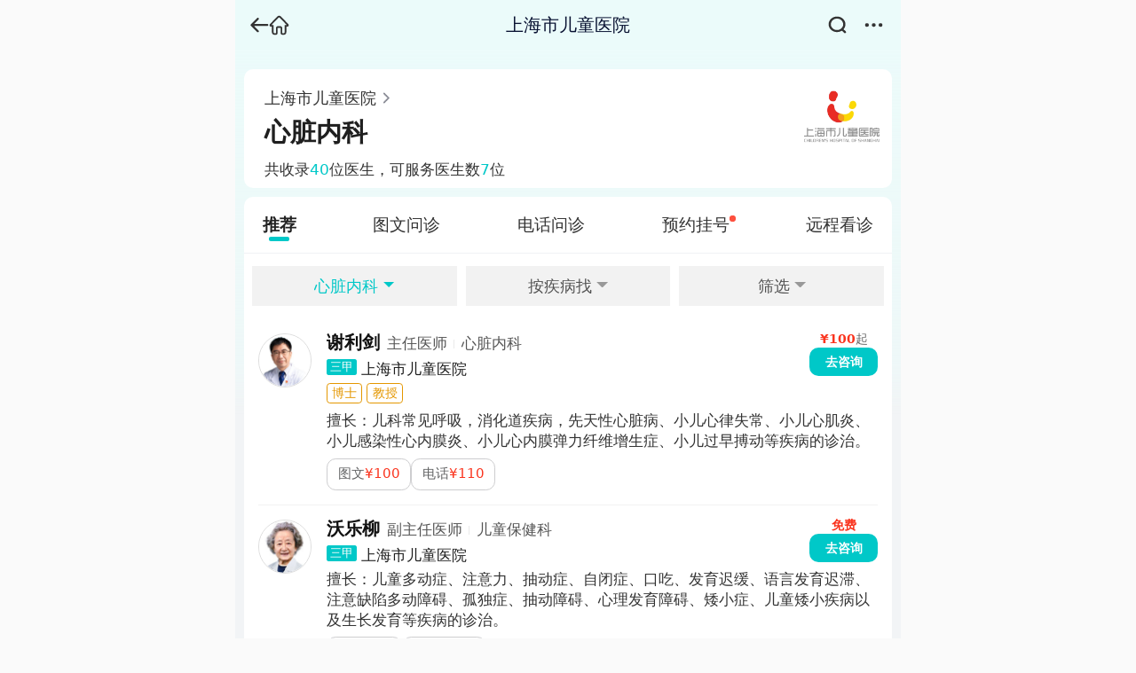

--- FILE ---
content_type: text/html;charset=utf-8
request_url: https://m.youlai.cn/yyk/hospindex/2171/hospdeptexpert_5643.html
body_size: 66267
content:
<!DOCTYPE html><html lang="zh-CN" class=""><head><meta charSet="utf-8"/><meta content="width=device-width, initial-scale=1, maximum-scale=1.0, user-scalable=no" name="viewport"/><title>上海市儿童医院心脏内科专家排名_上海市儿童医院心脏内科专家哪个最好 - 有来医生</title><meta name="keywords" content="上海市儿童医院心脏内科专家排名,上海市儿童医院心脏内科专家列表,上海市儿童医院心脏内科专家名单"/><meta name="description" content="上海市儿童医院心脏内科专家名单共323位，为您提供在线问诊、咨询、预约挂号等服务。在这里还可以查询上海市儿童医院心脏内科专家的简介、专业擅长、出诊时间等信息。"/><meta name="browsermode" content="application"/><meta name="layoutmode" content="standard"/><meta http-equiv="Cache-Control" content="no-transform"/><meta http-equiv="Cache-Control" content="no-siteapp"/><meta name="shenma-site-verification" content="86b728e1d85ca1c66c40ffde2fbb5d35_1447316289"/><link type="image/x-icon" href="//m.youlai.cn/favicon.ico" rel="icon"/><link type="image/x-icon" href="//m.youlai.cn/favicon.ico" rel="Shortcut Icon"/><link type="image/x-icon" href="//m.youlai.cn/favicon.ico" rel="bookmark"/><link rel="apple-touch-icon-precomposed" href="//static.youlai.cn/youlai/apple-touch-icon.png"/><link rel="stylesheet" href="https://assets.youlai.cn/m_youlai/client/static/Page.baec0aac.chunk.css"/><link rel="stylesheet" href="https://assets.youlai.cn/m_youlai/client/static/styles.cad08101.chunk.css"/><link href="https://assets.youlai.cn/m_youlai/client/static/runtime~Page.a64796ed.js" as="script" rel="preload"/><link href="https://assets.youlai.cn/m_youlai/client/static/vendor.ae06543e.chunk.js" as="script" rel="preload"/><link href="https://assets.youlai.cn/m_youlai/client/static/Page.91f15348.chunk.js" as="script" rel="preload"/><link href="https://assets.youlai.cn/m_youlai/client/static/vendor-react.50b53262.chunk.js" as="script" rel="preload"/><link href="https://assets.youlai.cn/m_youlai/client/static/vendor-libs.4d6d944c.chunk.js" as="script" rel="preload"/><script src="https://static.youlai.cn/lib/jquery-3.6.0.min.js"></script><script src="https://static.youlai.cn/js/newcommon/wap/common.js?v=20251202"></script><meta name="data-department" content=""/><meta name="data-disease" content=""/></head><body><div id="app"><main class="page--W4Fb7 sogou--ju9A+ pageDoc--SGJDR undefined hospList--2ZTtb"><header class="header--CGk97 headerTransparent--N6hMR headerFixed--37v+T" style="background-color:#EBFBFA"><div class="headerLeft--kZ6fc"><span><div class="back--XJ9OW"><div class="iconBack--uqh96"><i class="youlai-icon" style="font-size:0.17rem"><svg xmlns="http://www.w3.org/2000/svg" width="1em" height="1em" fill="currentColor" viewBox="0 0 33 32"><path d="M14.282 28.58c.999 0 1.727-.713 1.727-1.68 0-.507-.19-.935-.523-1.252l-3.565-3.613-3.823-3.978h22.127c1.046 0 1.775-.729 1.775-1.76 0-1.045-.729-1.774-1.775-1.774H8.097l3.824-3.978 3.566-3.613c.332-.317.522-.745.522-1.252 0-.967-.729-1.68-1.727-1.68-.46 0-.887.174-1.3.57L2.572 14.984c-.365.348-.571.824-.571 1.315 0 .475.206.95.57 1.3L13.03 28.04c.38.365.793.54 1.252.54"></path></svg></i></div></div></span><a href="/" class="header-goIndex"><i class="youlai-icon" style="font-size:0.18rem"><svg xmlns="http://www.w3.org/2000/svg" width="1em" height="1em" fill="currentColor" viewBox="0 0 32 32"><path d="M30.837 16.846c.254-.581.37-1.783-.883-3.09L18.884 2.234A3.98 3.98 0 0 0 16 1a3.96 3.96 0 0 0-2.885 1.235L2.05 13.755c-1.256 1.307-1.142 2.51-.886 3.091.08.182.259.53.619.833.367.309.9.55 1.65.55H4.65v8.457c0 2.004 1.33 3.975 3.368 4.274V31h2.546c1.1 0 1.901-.367 2.414-1.064.457-.622.642-1.452.68-2.364l.012-.008v-6.35q0-.187-.004-.349v-.014a11 11 0 0 1-.004-.301c.002-.188.016-.297.04-.365.016-.048.03-.061.057-.075.046-.024.153-.057.381-.057h3.724c.228 0 .335.033.381.057.026.014.04.026.056.073.024.068.037.177.039.365l-.003.302v.011q-.005.163-.005.354v6.053c0 .088 0 .197.002.317v.031c.013.537.083 1.374.508 2.085.447.747 1.252 1.299 2.592 1.299h2.547v-.04c2.038-.298 3.37-2.27 3.37-4.274v-8.457h1.217c.75 0 1.282-.243 1.65-.552.36-.303.537-.65.617-.827zm-2.858-1.251h-3.266v11.091c0 .422-.137.857-.373 1.177-.233.316-.54.499-.897.499h-2.096c-.255-.012-.313-.069-.321-.078-.015-.016-.05-.07-.063-.269v-.606l.002-.206v-2.59h-.002v-3.398c0-1.035-.164-1.985-.653-2.683-.51-.728-1.323-1.114-2.45-1.114h-3.724c-1.127 0-1.94.387-2.45 1.114-.49.698-.653 1.648-.653 2.683v6.823c-.015.197-.053.24-.065.252-.016.015-.098.075-.408.075H8.55c-.355 0-.662-.183-.894-.499a2.04 2.04 0 0 1-.373-1.176V15.598H3.97l.019-.02 11.07-11.513.002-.002c.256-.272.618-.427.95-.424h.007c.323-.003.659.149.928.427zm-24.553.003-.077.092.006-.008z"></path></svg></i></a></div><div class="headerCenter--wxZ1o list-bd"><div class="list-flex-in text--WLJrq"><span class="lineClamp__1"><div class="lineClamp__1">上海市儿童医院</div></span></div></div><div class="header-right"><a href="https://m.youlai.cn/cse/search"><span><div class="search"><i class="youlai-icon" style="font-size:0.16rem"><svg xmlns="http://www.w3.org/2000/svg" width="1em" height="1em" fill="currentColor" viewBox="0 0 32 32"><path d="M26.023 15.063c0-5.696-4.74-10.313-10.587-10.313S4.85 9.367 4.85 15.063c0 5.695 4.74 10.312 10.586 10.312 5.847 0 10.587-4.617 10.587-10.312m-2.29 11.51a14.63 14.63 0 0 1-8.297 2.552C7.463 29.125 1 22.829 1 15.063 1 7.296 7.463 1 15.436 1s14.436 6.296 14.436 14.063c0 3.405-1.242 6.528-3.31 8.962l3.874 3.774a1.84 1.84 0 0 1 0 2.652 1.96 1.96 0 0 1-2.722 0z"></path></svg></i></div></span></a><div id="contentsBtn" class="menu"><i class="youlai-icon iconMenu--xnAaP" style="font-size:0.16rem"><svg xmlns="http://www.w3.org/2000/svg" width="1em" height="1em" fill="currentColor" viewBox="0 0 32 32"><path d="M4.333 19.667a3.333 3.333 0 1 0 0-6.667 3.333 3.333 0 0 0 0 6.667M16 19.667A3.333 3.333 0 1 0 16 13a3.333 3.333 0 0 0 0 6.667M27.667 19.667a3.333 3.333 0 1 0 0-6.667 3.333 3.333 0 0 0 0 6.667"></path></svg></i></div></div></header><div class="hospService--8tnEZ"><a href="/yyk/hospindex/2171/"><div class="deptHospCard--v1oe4"><div style="display:flex;justify-content:space-between" class="deptHospCardTitle--9jA7-"><div style="display:flex;flex-direction:column" class="title--5bILO"><span class="titleName--IjxyQ">上海市儿童医院</span><span class="dept--VKVAl">心脏内科</span></div><img src="https://file.youlai.cn/cnkfile1/M02/31/72/F381ED07B2F57F71C46874BDE1173172.png" class="titleImg--l1jqC" alt="上海市儿童医院"/></div><div class="desc--9JwMq">共收录<span class="numbers--1t9Ve">40</span>位医生<!-- -->，可服务医生数<span class="numbers--1t9Ve">7</span>位</div></div></a><div class="hosRecDoc--jmGAU activeTabs--zDm+i" id="activeTabs"><ul class="navs--GoOvN"><li class="navActive--cKS95">推荐</li><li class="">图文问诊</li><li class="">电话问诊</li><li class="badgeNav--ejbtW">预约挂号</li><li class="">远程看诊</li></ul></div><div class="hostDoctorFilter--NUaNd" id="hostDoctorFilter"><div class="address--mVxkV activeText--ehvSj"><span class="selFilter--34VAa">心脏内科</span><span class="arrow--CgNrX"></span></div><div class="address--mVxkV"><span class="selFilter--34VAa">按疾病找</span><span class="arrow--CgNrX"></span></div><div class="address--mVxkV"><span class="selFilter--34VAa">筛选</span><span class="arrow--CgNrX"></span></div></div><div class="filterList--xrWK2"><a class="block--Ux6NX" href="/yyk/docindex/43255/"><div class="avatar--cvR6b"><div style="width:0.46rem;height:0.46rem" class="wrap--CCCNi avatarPic--dct74"><div class="adm-image image--3JNjQ imageCircle--W+Xi4"><div></div><span class="placeHolder--9OP4d"></span><img class="adm-image-img" alt="谢利剑" style="object-fit:fill;display:none" draggable="false"/></div></div></div><div class="main--CowmS"><div class="infoBlock--HHZCD"><div class="infoMain--lx5c0"><div class="titleMsg--Yy2si"><span class="name--bwfWL">谢利剑</span><div class="lineClamp__1 linecl--vkZFS"><span class="title--+tbsa">主任医师</span><span class="lines--deRgq"></span><span class="dept--uRVnB">心脏内科</span></div></div><div class="hosTag--J5OTe"><span class="tag--Jl4ko">三甲</span><div class="hosCube--Rq2mN lineClamp__1"><span class="hos--x5ygI">上海市儿童医院</span></div></div></div><div class="actions--M-m3B"><div class="price--MNhW-">¥<!-- -->100<span class="start--tyayK">起</span></div><div class="btn--jstPE">去咨询</div></div></div><div class="titleList--BVcoV"><div class="titleItem--0xj7C lineClamp__1">博士</div><div class="titleItem--0xj7C lineClamp__1">教授</div></div><div class="profile--BOJwB"><span>擅长：<!-- -->儿科常见呼吸，消化道疾病，先天性心脏病、小儿心律失常、小儿心肌炎、小儿感染性心内膜炎、小儿心内膜弹力纤维增生症、小儿过早搏动等疾病的诊治。</span></div><div class="footer--KqbXi"><div class="footerServ--1C6vD"><div class="footerServItem--fo8TS"><span>图文</span><span class="footerServPrice--DwHNN"><span>¥<!-- -->100</span></span></div><div class="footerServItem--fo8TS"><span>电话</span><span class="footerServPrice--DwHNN"><span>¥<!-- -->110</span></span></div></div></div></div></a><a class="block--Ux6NX" href="/yyk/docindex/359801/"><div class="avatar--cvR6b"><div style="width:0.46rem;height:0.46rem" class="wrap--CCCNi avatarPic--dct74"><div class="adm-image image--3JNjQ imageCircle--W+Xi4"><div></div><span class="placeHolder--9OP4d"></span><img class="adm-image-img" alt="沃乐柳" style="object-fit:fill;display:none" draggable="false"/></div></div></div><div class="main--CowmS"><div class="infoBlock--HHZCD"><div class="infoMain--lx5c0"><div class="titleMsg--Yy2si"><span class="name--bwfWL">沃乐柳</span><div class="lineClamp__1 linecl--vkZFS"><span class="title--+tbsa">副主任医师</span><span class="lines--deRgq"></span><span class="dept--uRVnB">儿童保健科</span></div></div><div class="hosTag--J5OTe"><span class="tag--Jl4ko">三甲</span><div class="hosCube--Rq2mN lineClamp__1"><span class="hos--x5ygI">上海市儿童医院</span></div></div></div><div class="actions--M-m3B"><div class="price--MNhW-">免费</div><div class="btn--jstPE">去咨询</div></div></div><div class="profile--BOJwB"><span>擅长：<!-- -->儿童多动症、注意力、抽动症、自闭症、口吃、发育迟缓、语言发育迟滞、注意缺陷多动障碍、孤独症、抽动障碍、心理发育障碍、矮小症、儿童矮小疾病以及生长发育等疾病的诊治。</span></div><div class="footer--KqbXi"><div class="footerServ--1C6vD"><div class="footerServItem--fo8TS"><span>图文</span><span class="footerServPrice--DwHNN">免费</span></div><div class="footerServItem--fo8TS"><span>挂号</span><span class="footerServPrice--DwHNN"><span>¥<!-- -->100</span></span></div></div></div></div></a><a class="block--Ux6NX" href="/yyk/docindex/785992/"><div class="avatar--cvR6b"><div style="width:0.46rem;height:0.46rem" class="wrap--CCCNi avatarPic--dct74"><div class="adm-image image--3JNjQ imageCircle--W+Xi4"><div></div><span class="placeHolder--9OP4d"></span><img class="adm-image-img" alt="李呈媚" style="object-fit:fill;display:none" draggable="false"/></div></div></div><div class="main--CowmS"><div class="infoBlock--HHZCD"><div class="infoMain--lx5c0"><div class="titleMsg--Yy2si"><span class="name--bwfWL">李呈媚</span><div class="lineClamp__1 linecl--vkZFS"><span class="title--+tbsa">副主任医师</span><span class="lines--deRgq"></span><span class="dept--uRVnB">儿内科</span></div></div><div class="hosTag--J5OTe"><span class="tag--Jl4ko">三甲</span><div class="hosCube--Rq2mN lineClamp__1"><span class="hos--x5ygI">上海市儿童医院</span></div></div></div><div class="actions--M-m3B"><div class="price--MNhW-">免费</div><div class="btn--jstPE">去咨询</div></div></div><div class="profile--BOJwB"><span>擅长：<!-- -->ADHD注意力缺陷多动障碍、语言发育迟缓、ASD孤独症普系障碍(自闭症)、抽动障碍、学习困难、注意力不集中等儿童行为发育疾病的评估和诊疗；儿童健康管理，包括呼吸道及感染性疾病，心理和精神类疾病，关注儿童全方面的健康成长。</span></div><div class="footer--KqbXi"><div class="footerServ--1C6vD"><div class="footerServItem--fo8TS"><span>图文</span><span class="footerServPrice--DwHNN">免费</span></div><div class="footerServItem--fo8TS"><span>挂号</span><span class="footerServPrice--DwHNN"><span>¥<!-- -->100</span></span></div></div></div></div></a><a class="block--Ux6NX" href="/yyk/docindex/43280/"><div class="avatar--cvR6b"><div style="width:0.46rem;height:0.46rem" class="wrap--CCCNi avatarPic--dct74"><div class="adm-image image--3JNjQ imageCircle--W+Xi4"><div></div><span class="placeHolder--9OP4d"></span><img class="adm-image-img" alt="丁惠玲" style="object-fit:fill;display:none" draggable="false"/></div></div></div><div class="main--CowmS"><div class="infoBlock--HHZCD"><div class="infoMain--lx5c0"><div class="titleMsg--Yy2si"><span class="name--bwfWL">丁惠玲</span><div class="lineClamp__1 linecl--vkZFS"><span class="title--+tbsa">主任医师</span><span class="lines--deRgq"></span><span class="dept--uRVnB">中医科</span></div></div><div class="hosTag--J5OTe"><span class="tag--Jl4ko">三甲</span><div class="hosCube--Rq2mN lineClamp__1"><span class="hos--x5ygI">上海市儿童医院</span></div></div></div><div class="actions--M-m3B"><div class="price--MNhW-">¥468</div><div class="btn--jstPE">去挂号</div></div></div><div class="titleList--BVcoV"><div class="titleItem--0xj7C lineClamp__1">研究生导师</div></div><div class="profile--BOJwB"><span>擅长：<!-- -->小儿多动症、小儿厌食、小儿哮喘、小儿肺炎、小儿过敏性鼻炎、儿童反复呼吸道感染、小儿便秘、小儿发热、小儿呕吐等疾病的诊疗。</span></div><div class="footer--KqbXi"><div class="footerServ--1C6vD"><div class="footerServItem--fo8TS"><span>挂号</span><span class="footerServPrice--DwHNN"><span>¥<!-- -->468</span></span></div></div></div></div></a><a class="block--Ux6NX" href="/yyk/docindex/43281/"><div class="avatar--cvR6b"><div style="width:0.46rem;height:0.46rem" class="wrap--CCCNi avatarPic--dct74"><div class="adm-image image--3JNjQ imageCircle--W+Xi4"><div></div><span class="placeHolder--9OP4d"></span><img class="adm-image-img" alt="丁敬远" style="object-fit:fill;display:none" draggable="false"/></div></div></div><div class="main--CowmS"><div class="infoBlock--HHZCD"><div class="infoMain--lx5c0"><div class="titleMsg--Yy2si"><span class="name--bwfWL">丁敬远</span><div class="lineClamp__1 linecl--vkZFS"><span class="title--+tbsa">主任医师</span><span class="lines--deRgq"></span><span class="dept--uRVnB">中医科</span></div></div><div class="hosTag--J5OTe"><span class="tag--Jl4ko">三甲</span><div class="hosCube--Rq2mN lineClamp__1"><span class="hos--x5ygI">上海市儿童医院</span></div></div></div><div class="actions--M-m3B"><div class="price--MNhW-">¥468</div><div class="btn--jstPE">去挂号</div></div></div><div class="titleList--BVcoV"><div class="titleItem--0xj7C lineClamp__1">博士</div><div class="titleItem--0xj7C lineClamp__1">博士后</div></div><div class="profile--BOJwB"><span>擅长：<!-- -->发热包括高热不退，痛症，急、慢性咳嗽，胃病，再生障碍性贫血，骨髓增生异常综合征，焦虑症，失眠，尤其在单纯运用中医药治疗危重病及疑难杂症方面有独特的经验。</span></div><div class="footer--KqbXi"><div class="footerServ--1C6vD"><div class="footerServItem--fo8TS"><span>挂号</span><span class="footerServPrice--DwHNN"><span>¥<!-- -->468</span></span></div></div></div></div></a><a class="block--Ux6NX" href="/yyk/docindex/375338/"><div class="avatar--cvR6b"><div style="width:0.46rem;height:0.46rem" class="wrap--CCCNi avatarPic--dct74"><div class="adm-image image--3JNjQ imageCircle--W+Xi4"><div></div><span class="placeHolder--9OP4d"></span><img class="adm-image-img" alt="朱若尘" style="object-fit:fill;display:none" draggable="false"/></div></div></div><div class="main--CowmS"><div class="infoBlock--HHZCD"><div class="infoMain--lx5c0"><div class="titleMsg--Yy2si"><span class="name--bwfWL">朱若尘</span><div class="lineClamp__1 linecl--vkZFS"><span class="title--+tbsa">主治医师</span><span class="lines--deRgq"></span><span class="dept--uRVnB">儿内科</span></div></div><div class="hosTag--J5OTe"><span class="tag--Jl4ko">三甲</span><div class="hosCube--Rq2mN lineClamp__1"><span class="hos--x5ygI">上海市儿童医院</span></div></div></div><div class="actions--M-m3B"><div class="price--MNhW-">¥<!-- -->59<span class="start--tyayK">起</span></div><div class="btn--jstPE">去咨询</div></div></div><div class="titleList--BVcoV"><div class="titleItem--0xj7C lineClamp__1">博士</div></div><div class="profile--BOJwB"><span>擅长：<!-- -->各类儿科疾病的诊疗，如发热、咳嗽、哮喘、湿疹、便秘、感冒、消化不良、手足口病、水痘、尿路感染、多动症、发育迟缓等。</span></div><div class="footer--KqbXi"><div class="footerServ--1C6vD"><div class="footerServItem--fo8TS"><span>图文</span><span class="footerServPrice--DwHNN"><span>¥<!-- -->79</span></span></div><div class="footerServItem--fo8TS"><span>电话</span><span class="footerServPrice--DwHNN"><span>¥<!-- -->59</span></span></div></div></div></div></a><a class="block--Ux6NX" href="/yyk/docindex/378761/"><div class="avatar--cvR6b"><div style="width:0.46rem;height:0.46rem" class="wrap--CCCNi avatarPic--dct74"><div class="adm-image image--3JNjQ imageCircle--W+Xi4"><div></div><span class="placeHolder--9OP4d"></span><img class="adm-image-img" alt="王韧健" style="object-fit:fill;display:none" draggable="false"/></div></div></div><div class="main--CowmS"><div class="infoBlock--HHZCD"><div class="infoMain--lx5c0"><div class="titleMsg--Yy2si"><span class="name--bwfWL">王韧健</span><div class="lineClamp__1 linecl--vkZFS"><span class="title--+tbsa">主治医师</span><span class="lines--deRgq"></span><span class="dept--uRVnB">儿内科</span></div></div><div class="hosTag--J5OTe"><span class="tag--Jl4ko">三甲</span><div class="hosCube--Rq2mN lineClamp__1"><span class="hos--x5ygI">上海市儿童医院</span></div></div></div><div class="actions--M-m3B"><div class="price--MNhW-">¥60</div><div class="btn--jstPE">去咨询</div></div></div><div class="profile--BOJwB"><span>擅长：<!-- -->小儿感冒、小儿咳嗽、小儿支气管炎、小儿疱疹性口炎、小儿疱疹性咽峡炎、小儿呼吸道感染、小儿发热、小儿发烧等疾病的治疗。</span></div><div class="footer--KqbXi"><div class="footerServ--1C6vD"><div class="footerServItem--fo8TS"><span>图文</span><span class="footerServPrice--DwHNN"><span>¥<!-- -->60</span></span></div></div></div></div></a></div><div class="loadMore--6fRz+">展开更多医生 <i class="youlai-icon" style="font-size:0.12rem"><svg xmlns="http://www.w3.org/2000/svg" width="1em" height="1em" fill="currentColor" viewBox="0 0 32 32"><path d="M1.628 7.628a2.14 2.14 0 0 0 0 3.03l12.857 12.857a2.14 2.14 0 0 0 3.03 0l12.857-12.857a2.14 2.14 0 0 0 0-3.03 2.14 2.14 0 0 0-3.03 0L16 18.97 4.658 7.628a2.14 2.14 0 0 0-3.03 0"></path></svg></i></div><div class="adm-infinite-scroll" style="padding:0"><span></span></div></div><script> var _hmt = _hmt || []; (function() {
        var hm = document.createElement("script");
        hm.src = 'https://hm.baidu.com/hm.js?8bb61372f543ea81f53e93693c2a7531';
        var s = document.getElementsByTagName("script")[0];
        s.parentNode.insertBefore(hm, s); })();</script></main><script type="application/ld+json">{"@context":"https://ziyuan.baidu.com/contexts/cambrian.jsonld","@id":"https://m.youlai.cn/yyk/hospindex/2171/hospdeptexpert_5643.html","title":"上海市儿童医院心脏内科专家排名_上海市儿童医院心脏内科专家哪个最好 - 有来医生","images":["https://file.youlai.cn/cnkfile1/M02/31/72/F381ED07B2F57F71C46874BDE1173172.png"],"description":"上海市儿童医院心脏内科专家名单共323位，为您提供在线问诊、咨询、预约挂号等服务。在这里还可以查询上海市儿童医院心脏内科专家的简介、专业擅长、出诊时间等信息。","pubDate":"2022-08-15 16:35:25","upDate":"2026-01-19 09:21:08"}</script></div><script>window.__USE_SSR__=true;window.__INITIAL_DATA__={"HospPageInfo":{"hospitalData":{"year":2022,"fudan_year":2023,"api_name":"","hospital_name":"上海市儿童医院","short_name":"上海儿童医院","province_id":2,"province_name":"上海","city_id":52,"city_name":"上海","doctor_num":40,"hospital_booking_doctor_num":11,"id":2171,"grade_n":"三甲","category_n":"公立医院","feature":"儿科","insurance_n":"医保定点","logo_url":"https:\u002F\u002Ffile.youlai.cn\u002Fcnkfile1\u002FM02\u002F31\u002F72\u002FF381ED07B2F57F71C46874BDE1173172.png","wechat_picture":"https:\u002F\u002Ffile.youlai.cn\u002Fcnkfile1\u002FM02\u002FA2\u002F78\u002FE1C34932D14B5814C779C862A8B6A278.jpeg","wechat_program_link":"","introduction":"\u003Cp\u003E上海市儿童医院是一所集医疗、保健、教学、科研、康复于一体的三级甲等儿童医院，前身是由我国著名儿科专家富文寿及现代儿童营养学创始人苏祖斐等前辈于1937年创办的上海难童医院，1953年更名为上海市儿童医院，是我国第一家儿童专科医院。2003年成为上海交通大学附属儿童医院，2022年更名为上海交通大学医学院附属儿童医院。\u003C\u002Fp\u003E\u003Cp\u003E医院拥有泸定路和北京西路两个院区，为长三角地区儿童医疗联盟和上海市西部儿联体牵头单位。医院核定床位700张，现有员工近1700人。医院拥有中国工程院院士1名、博士生导师19名、硕士生导师37名，拥有高级职称专家200余名。近五年医院业务量在上海同类儿童专科医院排名第一。\u003C\u002Fp\u003E\u003Cp\u003E医院学科综合实力雄厚，目前共设38个院级学科，并拥有一批高质量的国家级和省部级学科，包括国家重点学科1个(遗传学)，国家临床重点专科2个(重症医学和医学胚胎分子生物学重点实验)，卫生部重点实验室1个(医学胚胎分子生物学)，上海市重点试验室1个(胚胎与生殖工程)，上海市工程技术研究中心1个(上海市儿童精准医学大数据工程技术研究中心)，上海市卫健委重中之重临床重点学科1个(医学遗传学)、上海市临床重点专科3个(出生缺陷防治、即时检测、临床药学)，上海市公共卫生重点学科1个(儿童保健科)，上海交通大学医学院地方高水平大学建设项目1项(儿童感染免疫与重症医学研究院)。\u003C\u002Fp\u003E\u003Cp\u003E医院是上海市儿童早期发展基地，是上海医学遗传研究所、上海市儿童急救中心、上海市新生儿筛查中心、上海市儿童康复中心、上海市听力障碍诊治中心、上海市新生儿先心筛查诊治中心依托单位以及上海市人工耳蜗植入手术定点医疗机构。上海医学遗传研究所作为国家卫健委命名的中国医学遗传中心基因诊断部，研究发展了一整套遗传病分子诊断技术，在我国最早开展了苯丙酮尿症、血友病、DMD等罕见遗传病的基因诊断和产前诊断工作。作为国家首批运用高通量测序技术开展遗传病诊断的试点单位之一，上海市儿童医院在儿童遗传病的基因检测领域居国内领先地位。\u003C\u002Fp\u003E\u003Cp\u003E近年来，医院以建设“精品医院、人文医院、智慧医院”为发展目标。在精品医院方面，医院专科诊疗技术特点鲜明。重症医学团队在ECMO、CRRT抢救技术方面居于国内领先地位；肾脏科开展生物制剂靶向治疗，在疑难及遗传肾脏病方面具有诊疗优势；普外科携手华山医院组建了“华山-儿童肝移植团队；内分泌科牵头制定了国内儿童性发育异常内分泌诊断与治疗共识；泌尿外科开展国内首例小儿泌尿外科机器人辅助腹腔镜手术，填补了国内小儿泌尿外科该项技术的空白；神经外科、骨科、儿童康复科组建的医疗团队率先在国内儿童功能神经康复领域开展了SDR手术，显著改善脑瘫儿童的下肢行走功能；消化科开展FMT肠道菌群移植并成功研制肠溶粪菌胶囊；耳鼻喉头颈外科开展喉气道狭窄诊治、全耳再造术、电子耳蜗植入术等新技术；心内科开展疑难射频治疗；心胸外科开展腋下小切口微创手术先心治疗；胸腔镜、腹腔镜、内窥镜诊疗数量持续增长。在人文医院方面，率先提出并建设儿童友好型医院，获得国家卫健委认可并推广。“格桑花之爱”骨科DDH项目获得2019年上海交通大学校长奖；“千里送医到遵义”先心病筛查与爱心手术成为上海援黔重点项目；“彩虹湾病房学校”、“为白血病患儿捐发”获得全国青年志愿服务项目大赛金奖；“逐梦萤火虫”西部儿科医护人员进修计划成为儿科系统培训品牌；“四叶草”人文医院服务模式获得2019年中国医院人文建设创新案例。在智慧医院方面，作为上海交通大学中国医院发展研究院医疗信息研究所依托单位，医院率先提出并建设基于“5R”模型的智慧医院，获得2020年首届上海市医院管理创新一等奖。作为2020年上海第一批上线的互联网医院，引领了上海互联网医疗的发展，并获得中国“十大互联网+医疗服务创新医院”品牌称号。\u003C\u002Fp\u003E\u003Cp\u003E医院作为上海交通大学医学院的附属医院，设有博士、硕士专业点及博士后流动站。与美国、加拿大、俄罗斯、澳大利亚、日本、新加坡、韩国、英国等国的医疗机构建立了紧密的合作关系。医院与全国50余家医院签订合作共建协议，覆盖江苏、浙江、安徽、云南、贵州、西藏、江西、辽宁、内蒙古等省和自治区。近5年来医院承担了包括国家科技部重大专项、国家自然科学基金项目、教育部及上海市科委基金项目、上海市卫生健康委及申康医院发展中心等425项科研项目；发表高质量科技论文1557篇，其中SCI论文520篇；获得省部级、局级科技奖项20余项；牵头制定国内指南\u002F专家共识19项；获得专利授权46项。以著名科学家曾溢滔院士领衔的上海医学遗传研究所始终瞄准本学科的国际前沿，主编专著8部，发表论文500多篇，其中代表性的论文发表在《Lancet》、《PNAS》、《Nature》、《Am J Hum Genet》、《Blood》、《Cell Research》《Hum Mol Genet》、《Human Mutation》和《Development Biology》等国际权威杂志上，先后5次荣获国家级、20多次荣获省部级重大科技奖励，研究成果先后三次被评为“中国十大科技进展”和三次入选“中国基础研究十大新闻”。\u003C\u002Fp\u003E","url":"https:\u002F\u002Fwww.shchildren.com.cn\u002F","area_list":null,"country_rank":{"rank_sort":"","rank_name":"","area_name":""},"dept_area_name":"","area_rank":{"rank_sort":"","rank_name":"","area_name":""},"country_dept_rank":null,"country_dept_sy_rank":null,"area_dept_rank":null,"zd_dept":null,"hospital_dept":null,"hospital_all_dept":null,"history_ranks":null,"history_dept_ranks":null,"short_desc":"上海市儿童医院是一所集医疗、保健、教学、科研、康复于一体的三级甲等儿童医院，前身是由我国著名儿科专家富文寿及现代儿童营养学创始人苏祖斐等前辈于1937年创办的上海难童医院，1953年更名为上海市儿童医院，是我国第一家儿童专科医院。2003年成为上海交通大学附属儿童医院，2022年更名为上海交通大学医学院附属儿童医院。\r\n医院学科综合实力雄厚，目前共设38个院级学科，并拥有一批高质量的国家级和省部级学科，包括国家重点学科1个(遗传学)，国家临床重点专科2个(重症医学和医学胚胎分子生物学重点实验)，卫生部重点实验室1个(医学胚胎分子生物学)，上海市重点试验室1个(胚胎与生殖工程)，上海市工程技术研究中心1个(上海市儿童精准医学大数据工程技术研究中心)，上海市卫健委重中之重临床重点学科1个(医学遗传学)、上海市临床重点专科3个(出生缺陷防治、即时检测、临床药学)，上海市公共卫生重点学科1个(儿童保健科)，上海交通大学医学院地方高水平大学建设项目1项(儿童感染免疫与重症医学研究院)。","seo":null,"recommand_cnk_dept_2_ids":null,"keyword_info":{"id":0,"keyword_id":0,"keyword":""},"guide":"","prepare":"","traffic":"","service_doctor_num":7},"deptData":[{"id":5626,"parent_id":0,"dept_name":"儿科","list":[{"id":5626,"parent_id":5626,"cnk_dept2_id":0,"dept_name":"全部"},{"id":5646,"parent_id":5626,"cnk_dept2_id":209,"dept_name":"上海医学遗传研究所"},{"id":5637,"parent_id":5626,"cnk_dept2_id":36,"dept_name":"新生儿科"},{"id":5644,"parent_id":5626,"cnk_dept2_id":34,"dept_name":"儿内科"},{"id":5641,"parent_id":5626,"cnk_dept2_id":142,"dept_name":"呼吸科"},{"id":5642,"parent_id":5626,"cnk_dept2_id":143,"dept_name":"消化科"},{"id":5643,"parent_id":5626,"cnk_dept2_id":144,"dept_name":"心脏内科"},{"id":5629,"parent_id":5626,"cnk_dept2_id":159,"dept_name":"肾脏风湿科"},{"id":5633,"parent_id":5626,"cnk_dept2_id":154,"dept_name":"神经内科"},{"id":5636,"parent_id":5626,"cnk_dept2_id":158,"dept_name":"内分泌科"},{"id":5628,"parent_id":5626,"cnk_dept2_id":37,"dept_name":"耳鼻咽喉头颈外科"},{"id":5639,"parent_id":5626,"cnk_dept2_id":145,"dept_name":"血液科"},{"id":5630,"parent_id":5626,"cnk_dept2_id":35,"dept_name":"普外科"},{"id":81985,"parent_id":5626,"cnk_dept2_id":35,"dept_name":"儿外科"},{"id":5634,"parent_id":5626,"cnk_dept2_id":161,"dept_name":"心胸外科"},{"id":5627,"parent_id":5626,"cnk_dept2_id":156,"dept_name":"泌尿外科"},{"id":5640,"parent_id":5626,"cnk_dept2_id":155,"dept_name":"神经外科"},{"id":5632,"parent_id":5626,"cnk_dept2_id":157,"dept_name":"骨科"},{"id":5645,"parent_id":5626,"cnk_dept2_id":214,"dept_name":"儿童康复中心"},{"id":5635,"parent_id":5626,"cnk_dept2_id":215,"dept_name":"小儿急诊科"},{"id":5631,"parent_id":5626,"cnk_dept2_id":141,"dept_name":"儿童保健科"}]},{"id":5647,"parent_id":0,"dept_name":"其他","list":[{"id":5647,"parent_id":5647,"cnk_dept2_id":0,"dept_name":"全部"},{"id":5638,"parent_id":5647,"cnk_dept2_id":86,"dept_name":"皮肤科"},{"id":5648,"parent_id":5647,"cnk_dept2_id":153,"dept_name":"眼科"},{"id":5651,"parent_id":5647,"cnk_dept2_id":152,"dept_name":"儿童口腔科"},{"id":5649,"parent_id":5647,"cnk_dept2_id":95,"dept_name":"中医科"},{"id":86469,"parent_id":5647,"cnk_dept2_id":124,"dept_name":"营养科"},{"id":81988,"parent_id":5647,"cnk_dept2_id":126,"dept_name":"麻醉科"},{"id":81987,"parent_id":5647,"cnk_dept2_id":123,"dept_name":"超声科"},{"id":81986,"parent_id":5647,"cnk_dept2_id":122,"dept_name":"影像科"},{"id":5652,"parent_id":5647,"cnk_dept2_id":122,"dept_name":"放射科"},{"id":5650,"parent_id":5647,"cnk_dept2_id":162,"dept_name":"重症医学科"},{"id":5653,"parent_id":5647,"cnk_dept2_id":127,"dept_name":"病理科"},{"id":86678,"parent_id":5647,"cnk_dept2_id":137,"dept_name":"药剂科"}]}],"diseaseData":[{"title":"All","list":[{"id":0,"keyword_id":0,"keyword":"全部疾病","first_letter":"","alias":""}]},{"title":"A","list":[{"id":114,"keyword_id":114,"keyword":"阿尔茨海默病","first_letter":"A","alias":""},{"id":2684,"keyword_id":2684,"keyword":"阿米巴肝脓肿","first_letter":"A","alias":""},{"id":2458,"keyword_id":2458,"keyword":"ABO溶血病","first_letter":"A","alias":""},{"id":166,"keyword_id":166,"keyword":"矮小症","first_letter":"A","alias":""},{"id":4074,"keyword_id":4074,"keyword":"艾滋病恐惧症","first_letter":"A","alias":""},{"id":236,"keyword_id":236,"keyword":"艾滋病","first_letter":"A","alias":""},{"id":1523,"keyword_id":1523,"keyword":"癌痛","first_letter":"A","alias":""}]},{"title":"B","list":[{"id":4,"keyword_id":4,"keyword":"便秘","first_letter":"B","alias":""},{"id":522,"keyword_id":522,"keyword":"白癜风","first_letter":"B","alias":""},{"id":2315,"keyword_id":2315,"keyword":"宝宝便秘","first_letter":"B","alias":""},{"id":532,"keyword_id":532,"keyword":"扁平疣","first_letter":"B","alias":""},{"id":1304,"keyword_id":1304,"keyword":"扁桃体周脓肿","first_letter":"B","alias":""},{"id":1305,"keyword_id":1305,"keyword":"扁桃体恶性肿瘤","first_letter":"B","alias":""},{"id":2591,"keyword_id":2591,"keyword":"鼻梁过低","first_letter":"B","alias":""},{"id":2339,"keyword_id":2339,"keyword":"玻璃体出血","first_letter":"B","alias":""},{"id":548,"keyword_id":548,"keyword":"扁平苔藓","first_letter":"B","alias":""},{"id":1325,"keyword_id":1325,"keyword":"斑秃","first_letter":"B","alias":""},{"id":558,"keyword_id":558,"keyword":"白化病","first_letter":"B","alias":""},{"id":564,"keyword_id":564,"keyword":"鼻窦炎","first_letter":"B","alias":""},{"id":2356,"keyword_id":2356,"keyword":"便血","first_letter":"B","alias":""},{"id":565,"keyword_id":565,"keyword":"鼻炎","first_letter":"B","alias":""},{"id":566,"keyword_id":566,"keyword":"鼻息肉","first_letter":"B","alias":""},{"id":567,"keyword_id":567,"keyword":"鼻中隔偏曲","first_letter":"B","alias":""},{"id":577,"keyword_id":577,"keyword":"鼻咽癌","first_letter":"B","alias":""},{"id":581,"keyword_id":581,"keyword":"鼻出血","first_letter":"B","alias":""},{"id":1096,"keyword_id":1096,"keyword":"孢子丝菌病","first_letter":"B","alias":""},{"id":329,"keyword_id":329,"keyword":"丙肝","first_letter":"B","alias":""},{"id":2382,"keyword_id":2382,"keyword":"扁桃体肿大","first_letter":"B","alias":""},{"id":346,"keyword_id":346,"keyword":"扁平足","first_letter":"B","alias":""},{"id":2658,"keyword_id":2658,"keyword":"扁桃体肥大","first_letter":"B","alias":""},{"id":611,"keyword_id":611,"keyword":"白内障","first_letter":"B","alias":""},{"id":2403,"keyword_id":2403,"keyword":"百草枯中毒","first_letter":"B","alias":""},{"id":104,"keyword_id":104,"keyword":"臂丛神经损伤","first_letter":"B","alias":""},{"id":106,"keyword_id":106,"keyword":"不安腿综合征","first_letter":"B","alias":""},{"id":4208,"keyword_id":4208,"keyword":"贲门梗阻","first_letter":"B","alias":""},{"id":2685,"keyword_id":2685,"keyword":"白喉","first_letter":"B","alias":""},{"id":2686,"keyword_id":2686,"keyword":"斑疹","first_letter":"B","alias":""},{"id":1919,"keyword_id":1919,"keyword":"臂丛神经痛","first_letter":"B","alias":""},{"id":2687,"keyword_id":2687,"keyword":"斑疹伤寒","first_letter":"B","alias":""},{"id":2688,"keyword_id":2688,"keyword":"瘢痕","first_letter":"B","alias":""},{"id":2689,"keyword_id":2689,"keyword":"瘢痕性脱发","first_letter":"B","alias":""},{"id":2690,"keyword_id":2690,"keyword":"半月板囊肿","first_letter":"B","alias":""},{"id":2435,"keyword_id":2435,"keyword":"闭合性颅脑损伤","first_letter":"B","alias":""},{"id":2691,"keyword_id":2691,"keyword":"被害妄想症","first_letter":"B","alias":""},{"id":2692,"keyword_id":2692,"keyword":"贲门失弛缓症","first_letter":"B","alias":""},{"id":390,"keyword_id":390,"keyword":"闭经","first_letter":"B","alias":""},{"id":2694,"keyword_id":2694,"keyword":"鼻腔恶性肿瘤","first_letter":"B","alias":""},{"id":391,"keyword_id":391,"keyword":"崩漏","first_letter":"B","alias":""},{"id":2183,"keyword_id":2183,"keyword":"髌骨脱位","first_letter":"B","alias":""},{"id":2695,"keyword_id":2695,"keyword":"鼻塞","first_letter":"B","alias":""},{"id":648,"keyword_id":648,"keyword":"贲门癌","first_letter":"B","alias":""},{"id":2184,"keyword_id":2184,"keyword":"髌骨软骨软化症","first_letter":"B","alias":""},{"id":2185,"keyword_id":2185,"keyword":"髌骨骨折","first_letter":"B","alias":""},{"id":2697,"keyword_id":2697,"keyword":"鼻咽良性肿瘤","first_letter":"B","alias":""},{"id":2698,"keyword_id":2698,"keyword":"闭合性骨折","first_letter":"B","alias":""},{"id":2699,"keyword_id":2699,"keyword":"闭角型青光眼","first_letter":"B","alias":""},{"id":396,"keyword_id":396,"keyword":"白带异常","first_letter":"B","alias":""},{"id":2701,"keyword_id":2701,"keyword":"扁桃体结石","first_letter":"B","alias":""},{"id":2702,"keyword_id":2702,"keyword":"扁桃体良性肿瘤","first_letter":"B","alias":""},{"id":4238,"keyword_id":4238,"keyword":"不完全流产","first_letter":"B","alias":""},{"id":2704,"keyword_id":2704,"keyword":"变应性接触性皮炎","first_letter":"B","alias":""},{"id":2450,"keyword_id":2450,"keyword":"不稳定型心绞痛","first_letter":"B","alias":""},{"id":2707,"keyword_id":2707,"keyword":"表皮样癌","first_letter":"B","alias":""},{"id":2708,"keyword_id":2708,"keyword":"表皮样囊肿","first_letter":"B","alias":""},{"id":2709,"keyword_id":2709,"keyword":"病毒性发热","first_letter":"B","alias":""},{"id":2454,"keyword_id":2454,"keyword":"病理性黄疸","first_letter":"B","alias":""},{"id":2710,"keyword_id":2710,"keyword":"病毒性感冒","first_letter":"B","alias":""},{"id":2711,"keyword_id":2711,"keyword":"病毒性疣","first_letter":"B","alias":""},{"id":152,"keyword_id":152,"keyword":"病毒性肺炎","first_letter":"B","alias":""},{"id":2712,"keyword_id":2712,"keyword":"病理性骨折","first_letter":"B","alias":""},{"id":2713,"keyword_id":2713,"keyword":"勃起功能障碍","first_letter":"B","alias":""},{"id":2211,"keyword_id":2211,"keyword":"鼻中隔穿孔","first_letter":"B","alias":""},{"id":2213,"keyword_id":2213,"keyword":"鼻前庭囊肿","first_letter":"B","alias":""},{"id":934,"keyword_id":934,"keyword":"变应性肉芽肿血管炎","first_letter":"B","alias":""},{"id":2214,"keyword_id":2214,"keyword":"鼻前庭炎","first_letter":"B","alias":""},{"id":935,"keyword_id":935,"keyword":"变应性血管炎","first_letter":"B","alias":""},{"id":2215,"keyword_id":2215,"keyword":"鼻咽纤维血管瘤","first_letter":"B","alias":""},{"id":2216,"keyword_id":2216,"keyword":"鼻囊肿","first_letter":"B","alias":""},{"id":2217,"keyword_id":2217,"keyword":"鼻外伤","first_letter":"B","alias":""},{"id":2218,"keyword_id":2218,"keyword":"鼻疖","first_letter":"B","alias":""},{"id":2220,"keyword_id":2220,"keyword":"鼻硬结病","first_letter":"B","alias":""},{"id":2221,"keyword_id":2221,"keyword":"鼻窦囊肿","first_letter":"B","alias":""},{"id":2222,"keyword_id":2222,"keyword":"鼻窦癌","first_letter":"B","alias":""},{"id":2223,"keyword_id":2223,"keyword":"鼻肿瘤","first_letter":"B","alias":""},{"id":2224,"keyword_id":2224,"keyword":"鼻腔及鼻窦异物","first_letter":"B","alias":""},{"id":2225,"keyword_id":2225,"keyword":"鼻血管瘤","first_letter":"B","alias":""},{"id":2228,"keyword_id":2228,"keyword":"鼻骨瘤","first_letter":"B","alias":""},{"id":2229,"keyword_id":2229,"keyword":"鼻骨骨折","first_letter":"B","alias":""},{"id":1206,"keyword_id":1206,"keyword":"并指畸形","first_letter":"B","alias":""},{"id":184,"keyword_id":184,"keyword":"白血病","first_letter":"B","alias":""},{"id":2234,"keyword_id":2234,"keyword":"不孕症","first_letter":"B","alias":""},{"id":443,"keyword_id":443,"keyword":"苯丙酮尿症","first_letter":"B","alias":""},{"id":706,"keyword_id":706,"keyword":"不孕不育","first_letter":"B","alias":""},{"id":708,"keyword_id":708,"keyword":"病毒性肝炎","first_letter":"B","alias":""},{"id":1480,"keyword_id":1480,"keyword":"玻璃体后脱离","first_letter":"B","alias":""},{"id":1481,"keyword_id":1481,"keyword":"玻璃体混浊","first_letter":"B","alias":""},{"id":2509,"keyword_id":2509,"keyword":"半月板损伤","first_letter":"B","alias":""},{"id":976,"keyword_id":976,"keyword":"哺乳期乳腺炎","first_letter":"B","alias":""},{"id":2515,"keyword_id":2515,"keyword":"斑丘疹","first_letter":"B","alias":""},{"id":2516,"keyword_id":2516,"keyword":"鼻甲肥大","first_letter":"B","alias":""},{"id":2517,"keyword_id":2517,"keyword":"病毒性疱疹","first_letter":"B","alias":""},{"id":476,"keyword_id":476,"keyword":"扁桃体炎","first_letter":"B","alias":""},{"id":2020,"keyword_id":2020,"keyword":"边缘性角膜变性","first_letter":"B","alias":""},{"id":1510,"keyword_id":1510,"keyword":"病毒性心肌炎","first_letter":"B","alias":""},{"id":1511,"keyword_id":1511,"keyword":"病毒性结膜炎","first_letter":"B","alias":""},{"id":232,"keyword_id":232,"keyword":"白塞氏病","first_letter":"B","alias":""},{"id":1512,"keyword_id":1512,"keyword":"病毒性肠炎","first_letter":"B","alias":""},{"id":1513,"keyword_id":1513,"keyword":"病毒性脑炎","first_letter":"B","alias":""},{"id":1514,"keyword_id":1514,"keyword":"病毒性脑膜炎","first_letter":"B","alias":""},{"id":1515,"keyword_id":1515,"keyword":"病毒性角膜炎","first_letter":"B","alias":""},{"id":238,"keyword_id":238,"keyword":"败血症","first_letter":"B","alias":""},{"id":4080,"keyword_id":4080,"keyword":"闭锁综合征","first_letter":"B","alias":""},{"id":1521,"keyword_id":1521,"keyword":"瘢痕子宫","first_letter":"B","alias":""},{"id":1522,"keyword_id":1522,"keyword":"瘢痕疙瘩","first_letter":"B","alias":""},{"id":2546,"keyword_id":2546,"keyword":"瘢痕挛缩","first_letter":"B","alias":""},{"id":2547,"keyword_id":2547,"keyword":"疤痕妊娠","first_letter":"B","alias":""},{"id":1524,"keyword_id":1524,"keyword":"白线疝","first_letter":"B","alias":""},{"id":501,"keyword_id":501,"keyword":"包皮过长","first_letter":"B","alias":""},{"id":1525,"keyword_id":1525,"keyword":"白细胞减少症","first_letter":"B","alias":""},{"id":1526,"keyword_id":1526,"keyword":"白细胞增多","first_letter":"B","alias":""},{"id":503,"keyword_id":503,"keyword":"包茎","first_letter":"B","alias":""},{"id":1527,"keyword_id":1527,"keyword":"白色糠疹","first_letter":"B","alias":""},{"id":504,"keyword_id":504,"keyword":"包皮龟头炎","first_letter":"B","alias":""},{"id":1528,"keyword_id":1528,"keyword":"百日咳","first_letter":"B","alias":""},{"id":2552,"keyword_id":2552,"keyword":"包皮嵌顿","first_letter":"B","alias":""},{"id":2553,"keyword_id":2553,"keyword":"包皮过短","first_letter":"B","alias":""},{"id":2557,"keyword_id":2557,"keyword":"鼻翼肥大","first_letter":"B","alias":""},{"id":510,"keyword_id":510,"keyword":"包皮炎","first_letter":"B","alias":""}]},{"title":"C","list":[{"id":258,"keyword_id":258,"keyword":"肠炎","first_letter":"C","alias":""},{"id":2311,"keyword_id":2311,"keyword":"草莓鼻","first_letter":"C","alias":""},{"id":525,"keyword_id":525,"keyword":"痤疮","first_letter":"C","alias":""},{"id":786,"keyword_id":786,"keyword":"产前出血","first_letter":"C","alias":""},{"id":788,"keyword_id":788,"keyword":"产力异常","first_letter":"C","alias":""},{"id":790,"keyword_id":790,"keyword":"产后风湿","first_letter":"C","alias":""},{"id":2328,"keyword_id":2328,"keyword":"蚕豆病","first_letter":"C","alias":""},{"id":28,"keyword_id":28,"keyword":"肠易激综合征","first_letter":"C","alias":""},{"id":30,"keyword_id":30,"keyword":"肠粘连","first_letter":"C","alias":""},{"id":798,"keyword_id":798,"keyword":"传导性耳聋","first_letter":"C","alias":""},{"id":2078,"keyword_id":2078,"keyword":"陈旧性心肌梗死","first_letter":"C","alias":""},{"id":799,"keyword_id":799,"keyword":"传染性单核细胞增多症","first_letter":"C","alias":""},{"id":800,"keyword_id":800,"keyword":"传染性软疣","first_letter":"C","alias":""},{"id":2367,"keyword_id":2367,"keyword":"喘息性支气管炎","first_letter":"C","alias":""},{"id":84,"keyword_id":84,"keyword":"痴呆","first_letter":"C","alias":""},{"id":600,"keyword_id":600,"keyword":"唇腭裂","first_letter":"C","alias":""},{"id":604,"keyword_id":604,"keyword":"唇炎","first_letter":"C","alias":""},{"id":872,"keyword_id":872,"keyword":"出血性脑卒中","first_letter":"C","alias":""},{"id":362,"keyword_id":362,"keyword":"触电","first_letter":"C","alias":""},{"id":877,"keyword_id":877,"keyword":"创伤性关节炎","first_letter":"C","alias":""},{"id":370,"keyword_id":370,"keyword":"猝死","first_letter":"C","alias":""},{"id":1924,"keyword_id":1924,"keyword":"臭汗症","first_letter":"C","alias":""},{"id":647,"keyword_id":647,"keyword":"肠癌","first_letter":"C","alias":""},{"id":1179,"keyword_id":1179,"keyword":"尺神经损伤","first_letter":"C","alias":""},{"id":2717,"keyword_id":2717,"keyword":"擦伤","first_letter":"C","alias":""},{"id":415,"keyword_id":415,"keyword":"产后血瘀","first_letter":"C","alias":""},{"id":2719,"keyword_id":2719,"keyword":"肠穿孔","first_letter":"C","alias":""},{"id":2720,"keyword_id":2720,"keyword":"尘肺病","first_letter":"C","alias":""},{"id":420,"keyword_id":420,"keyword":"产后出血","first_letter":"C","alias":""},{"id":2724,"keyword_id":2724,"keyword":"创伤性休克","first_letter":"C","alias":""},{"id":165,"keyword_id":165,"keyword":"垂体瘤","first_letter":"C","alias":""},{"id":2725,"keyword_id":2725,"keyword":"唇裂","first_letter":"C","alias":""},{"id":2726,"keyword_id":2726,"keyword":"挫伤","first_letter":"C","alias":""},{"id":2727,"keyword_id":2727,"keyword":"错构瘤","first_letter":"C","alias":""},{"id":434,"keyword_id":434,"keyword":"川崎病","first_letter":"C","alias":""},{"id":439,"keyword_id":439,"keyword":"抽动症","first_letter":"C","alias":""},{"id":1724,"keyword_id":1724,"keyword":"肠套叠","first_letter":"C","alias":""},{"id":1725,"keyword_id":1725,"keyword":"肠息肉","first_letter":"C","alias":""},{"id":1726,"keyword_id":1726,"keyword":"肠扭转","first_letter":"C","alias":""},{"id":1728,"keyword_id":1728,"keyword":"肠痉挛","first_letter":"C","alias":""},{"id":1732,"keyword_id":1732,"keyword":"肠阿米巴病","first_letter":"C","alias":""},{"id":977,"keyword_id":977,"keyword":"唇癌","first_letter":"C","alias":""},{"id":724,"keyword_id":724,"keyword":"Coats病","first_letter":"C","alias":""},{"id":2520,"keyword_id":2520,"keyword":"杵状指","first_letter":"C","alias":""},{"id":2521,"keyword_id":2521,"keyword":"唇疱疹","first_letter":"C","alias":""},{"id":1007,"keyword_id":1007,"keyword":"垂体功能减退","first_letter":"C","alias":""},{"id":1008,"keyword_id":1008,"keyword":"垂体泌乳素瘤","first_letter":"C","alias":""},{"id":1009,"keyword_id":1009,"keyword":"垂直斜视","first_letter":"C","alias":""},{"id":242,"keyword_id":242,"keyword":"肠瘘","first_letter":"C","alias":""},{"id":244,"keyword_id":244,"keyword":"肠梗阻","first_letter":"C","alias":""},{"id":1017,"keyword_id":1017,"keyword":"处女膜闭锁","first_letter":"C","alias":""},{"id":250,"keyword_id":250,"keyword":"肠肿瘤","first_letter":"C","alias":""}]},{"title":"D","list":[{"id":2308,"keyword_id":2308,"keyword":"多生牙","first_letter":"D","alias":""},{"id":263,"keyword_id":263,"keyword":"胆囊息肉","first_letter":"D","alias":""},{"id":265,"keyword_id":265,"keyword":"胆管癌","first_letter":"D","alias":""},{"id":1033,"keyword_id":1033,"keyword":"多乳头多乳房畸形","first_letter":"D","alias":""},{"id":1034,"keyword_id":1034,"keyword":"多发性大动脉炎","first_letter":"D","alias":""},{"id":1035,"keyword_id":1035,"keyword":"多发性神经纤维瘤","first_letter":"D","alias":""},{"id":1036,"keyword_id":1036,"keyword":"多发性肌炎","first_letter":"D","alias":""},{"id":1037,"keyword_id":1037,"keyword":"多器官功能不全综合征","first_letter":"D","alias":""},{"id":271,"keyword_id":271,"keyword":"胆囊癌","first_letter":"D","alias":""},{"id":1039,"keyword_id":1039,"keyword":"多形红斑","first_letter":"D","alias":""},{"id":1040,"keyword_id":1040,"keyword":"多指畸形","first_letter":"D","alias":""},{"id":1041,"keyword_id":1041,"keyword":"多毛症","first_letter":"D","alias":""},{"id":2321,"keyword_id":2321,"keyword":"冻感冒","first_letter":"D","alias":""},{"id":1042,"keyword_id":1042,"keyword":"多汗症","first_letter":"D","alias":""},{"id":1043,"keyword_id":1043,"keyword":"多瓣膜病","first_letter":"D","alias":""},{"id":20,"keyword_id":20,"keyword":"胆汁反流性胃炎","first_letter":"D","alias":""},{"id":533,"keyword_id":533,"keyword":"带状疱疹","first_letter":"D","alias":""},{"id":1045,"keyword_id":1045,"keyword":"多胎妊娠","first_letter":"D","alias":""},{"id":22,"keyword_id":22,"keyword":"胆囊炎","first_letter":"D","alias":""},{"id":1047,"keyword_id":1047,"keyword":"大三阳","first_letter":"D","alias":""},{"id":1048,"keyword_id":1048,"keyword":"大动脉错位","first_letter":"D","alias":""},{"id":1049,"keyword_id":1049,"keyword":"大疱性皮肤病","first_letter":"D","alias":""},{"id":1050,"keyword_id":1050,"keyword":"大疱性类天疱疮","first_letter":"D","alias":""},{"id":1051,"keyword_id":1051,"keyword":"大疱性表皮松解症","first_letter":"D","alias":""},{"id":1052,"keyword_id":1052,"keyword":"大疱性鼓膜炎","first_letter":"D","alias":""},{"id":802,"keyword_id":802,"keyword":"低体重儿","first_letter":"D","alias":""},{"id":810,"keyword_id":810,"keyword":"倒睫","first_letter":"D","alias":""},{"id":559,"keyword_id":559,"keyword":"冻疮","first_letter":"D","alias":""},{"id":48,"keyword_id":48,"keyword":"低血压","first_letter":"D","alias":""},{"id":568,"keyword_id":568,"keyword":"胆脂瘤型中耳炎","first_letter":"D","alias":""},{"id":2362,"keyword_id":2362,"keyword":"大咯血","first_letter":"D","alias":""},{"id":59,"keyword_id":59,"keyword":"窦性心动过速","first_letter":"D","alias":""},{"id":60,"keyword_id":60,"keyword":"动脉粥样硬化","first_letter":"D","alias":""},{"id":1597,"keyword_id":1597,"keyword":"短暂性脑缺血发作","first_letter":"D","alias":""},{"id":318,"keyword_id":318,"keyword":"动脉瘤","first_letter":"D","alias":""},{"id":319,"keyword_id":319,"keyword":"动脉炎","first_letter":"D","alias":""},{"id":64,"keyword_id":64,"keyword":"动脉导管未闭","first_letter":"D","alias":""},{"id":322,"keyword_id":322,"keyword":"动脉硬化闭塞症","first_letter":"D","alias":""},{"id":67,"keyword_id":67,"keyword":"窦性心律不齐","first_letter":"D","alias":""},{"id":325,"keyword_id":325,"keyword":"动脉栓塞","first_letter":"D","alias":""},{"id":74,"keyword_id":74,"keyword":"癫痫","first_letter":"D","alias":""},{"id":1617,"keyword_id":1617,"keyword":"窦性停搏","first_letter":"D","alias":""},{"id":1618,"keyword_id":1618,"keyword":"窦性心动过缓","first_letter":"D","alias":""},{"id":85,"keyword_id":85,"keyword":"多发性硬化","first_letter":"D","alias":""},{"id":2397,"keyword_id":2397,"keyword":"骶尾骨骨折","first_letter":"D","alias":""},{"id":870,"keyword_id":870,"keyword":"冻伤","first_letter":"D","alias":""},{"id":4214,"keyword_id":4214,"keyword":"大肠息肉","first_letter":"D","alias":""},{"id":892,"keyword_id":892,"keyword":"动脉瘤性骨囊肿","first_letter":"D","alias":""},{"id":893,"keyword_id":893,"keyword":"动静脉瘘","first_letter":"D","alias":""},{"id":2176,"keyword_id":2176,"keyword":"骶管囊肿","first_letter":"D","alias":""},{"id":903,"keyword_id":903,"keyword":"单纯性下肢静脉曲张","first_letter":"D","alias":""},{"id":904,"keyword_id":904,"keyword":"单纯性甲状腺肿","first_letter":"D","alias":""},{"id":649,"keyword_id":649,"keyword":"大肠癌","first_letter":"D","alias":""},{"id":905,"keyword_id":905,"keyword":"单纯性紫癜","first_letter":"D","alias":""},{"id":906,"keyword_id":906,"keyword":"单纯疱疹","first_letter":"D","alias":""},{"id":907,"keyword_id":907,"keyword":"单纯疱疹病毒性脑炎","first_letter":"D","alias":""},{"id":908,"keyword_id":908,"keyword":"单纯疱疹病毒性角膜炎","first_letter":"D","alias":""},{"id":407,"keyword_id":407,"keyword":"多囊卵巢综合征","first_letter":"D","alias":""},{"id":410,"keyword_id":410,"keyword":"滴虫性阴道炎","first_letter":"D","alias":""},{"id":1693,"keyword_id":1693,"keyword":"耵聍栓塞","first_letter":"D","alias":""},{"id":1694,"keyword_id":1694,"keyword":"耵聍腺瘤","first_letter":"D","alias":""},{"id":2728,"keyword_id":2728,"keyword":"大便失禁","first_letter":"D","alias":""},{"id":2729,"keyword_id":2729,"keyword":"代谢性酸中毒","first_letter":"D","alias":""},{"id":2730,"keyword_id":2730,"keyword":"单纯疱疹病毒感染","first_letter":"D","alias":""},{"id":2731,"keyword_id":2731,"keyword":"单纯收缩期高血压","first_letter":"D","alias":""},{"id":174,"keyword_id":174,"keyword":"低血糖","first_letter":"D","alias":""},{"id":2734,"keyword_id":2734,"keyword":"胆管梗阻","first_letter":"D","alias":""},{"id":2735,"keyword_id":2735,"keyword":"胆管损伤","first_letter":"D","alias":""},{"id":2736,"keyword_id":2736,"keyword":"胆囊穿孔","first_letter":"D","alias":""},{"id":2482,"keyword_id":2482,"keyword":"带状疱疹性神经痛","first_letter":"D","alias":""},{"id":2738,"keyword_id":2738,"keyword":"胆汁淤积","first_letter":"D","alias":""},{"id":2739,"keyword_id":2739,"keyword":"胆总管结石","first_letter":"D","alias":""},{"id":2740,"keyword_id":2740,"keyword":"胆总管囊肿","first_letter":"D","alias":""},{"id":2741,"keyword_id":2741,"keyword":"蛋白尿","first_letter":"D","alias":""},{"id":2743,"keyword_id":2743,"keyword":"低钙血症","first_letter":"D","alias":""},{"id":2744,"keyword_id":2744,"keyword":"低镁血症","first_letter":"D","alias":""},{"id":185,"keyword_id":185,"keyword":"地中海贫血","first_letter":"D","alias":""},{"id":2745,"keyword_id":2745,"keyword":"低钠血症","first_letter":"D","alias":""},{"id":2746,"keyword_id":2746,"keyword":"低置胎盘","first_letter":"D","alias":""},{"id":2749,"keyword_id":2749,"keyword":"定向障碍","first_letter":"D","alias":""},{"id":2750,"keyword_id":2750,"keyword":"动脉狭窄","first_letter":"D","alias":""},{"id":192,"keyword_id":192,"keyword":"多发性骨髓瘤","first_letter":"D","alias":""},{"id":2753,"keyword_id":2753,"keyword":"多动症","first_letter":"D","alias":""},{"id":2754,"keyword_id":2754,"keyword":"多发性骨折","first_letter":"D","alias":""},{"id":2755,"keyword_id":2755,"keyword":"多器官衰竭","first_letter":"D","alias":""},{"id":196,"keyword_id":196,"keyword":"低钾血症","first_letter":"D","alias":""},{"id":2757,"keyword_id":2757,"keyword":"多趾畸形","first_letter":"D","alias":""},{"id":209,"keyword_id":209,"keyword":"多囊肾","first_letter":"D","alias":""},{"id":1500,"keyword_id":1500,"keyword":"电击","first_letter":"D","alias":""},{"id":227,"keyword_id":227,"keyword":"大动脉炎","first_letter":"D","alias":""},{"id":1004,"keyword_id":1004,"keyword":"地图舌","first_letter":"D","alias":""},{"id":756,"keyword_id":756,"keyword":"丹毒","first_letter":"D","alias":""},{"id":4088,"keyword_id":4088,"keyword":"断指","first_letter":"D","alias":""},{"id":1785,"keyword_id":1785,"keyword":"胆囊结石","first_letter":"D","alias":""},{"id":1786,"keyword_id":1786,"keyword":"胆管炎","first_letter":"D","alias":""},{"id":1787,"keyword_id":1787,"keyword":"胆管结石","first_letter":"D","alias":""},{"id":1789,"keyword_id":1789,"keyword":"胆脂瘤","first_letter":"D","alias":""},{"id":1790,"keyword_id":1790,"keyword":"胆道先天性畸形","first_letter":"D","alias":""},{"id":1791,"keyword_id":1791,"keyword":"胆道肿瘤","first_letter":"D","alias":""}]},{"title":"E","list":[{"id":4362,"keyword_id":4362,"keyword":"恶性肿瘤","first_letter":"E","alias":""},{"id":780,"keyword_id":780,"keyword":"二尖瓣关闭不全","first_letter":"E","alias":""},{"id":781,"keyword_id":781,"keyword":"二尖瓣脱垂综合征","first_letter":"E","alias":""},{"id":2350,"keyword_id":2350,"keyword":"恶性青光眼","first_letter":"E","alias":""},{"id":815,"keyword_id":815,"keyword":"儿童强迫症","first_letter":"E","alias":""},{"id":816,"keyword_id":816,"keyword":"儿童攻击行为","first_letter":"E","alias":""},{"id":2353,"keyword_id":2353,"keyword":"儿童脑积水","first_letter":"E","alias":""},{"id":818,"keyword_id":818,"keyword":"儿童鼻窦炎","first_letter":"E","alias":""},{"id":55,"keyword_id":55,"keyword":"二尖瓣狭窄","first_letter":"E","alias":""},{"id":570,"keyword_id":570,"keyword":"耳聋","first_letter":"E","alias":""},{"id":575,"keyword_id":575,"keyword":"耳鸣","first_letter":"E","alias":""},{"id":588,"keyword_id":588,"keyword":"耳膜穿孔","first_letter":"E","alias":""},{"id":2383,"keyword_id":2383,"keyword":"耳道湿疹","first_letter":"E","alias":""},{"id":602,"keyword_id":602,"keyword":"鹅口疮","first_letter":"E","alias":""},{"id":2662,"keyword_id":2662,"keyword":"恶性淋巴瘤","first_letter":"E","alias":""},{"id":1685,"keyword_id":1685,"keyword":"耳外伤","first_letter":"E","alias":""},{"id":1686,"keyword_id":1686,"keyword":"耳廓假囊肿","first_letter":"E","alias":""},{"id":1687,"keyword_id":1687,"keyword":"耳廓化脓性软骨膜炎","first_letter":"E","alias":""},{"id":1688,"keyword_id":1688,"keyword":"耳气压伤","first_letter":"E","alias":""},{"id":1692,"keyword_id":1692,"keyword":"耳部肿瘤","first_letter":"E","alias":""},{"id":685,"keyword_id":685,"keyword":"儿童焦虑症","first_letter":"E","alias":""},{"id":2758,"keyword_id":2758,"keyword":"鹅掌风","first_letter":"E","alias":""},{"id":2759,"keyword_id":2759,"keyword":"恶性贫血","first_letter":"E","alias":""},{"id":2760,"keyword_id":2760,"keyword":"儿童孤独症","first_letter":"E","alias":""},{"id":458,"keyword_id":458,"keyword":"儿童遗尿症","first_letter":"E","alias":""},{"id":478,"keyword_id":478,"keyword":"儿童中耳炎","first_letter":"E","alias":""},{"id":479,"keyword_id":479,"keyword":"儿童牙病","first_letter":"E","alias":""},{"id":482,"keyword_id":482,"keyword":"儿童恐惧症","first_letter":"E","alias":""},{"id":486,"keyword_id":486,"keyword":"儿童白血病","first_letter":"E","alias":""},{"id":497,"keyword_id":497,"keyword":"儿童口吃","first_letter":"E","alias":""},{"id":4089,"keyword_id":4089,"keyword":"儿童近视","first_letter":"E","alias":""}]},{"title":"F","list":[{"id":6,"keyword_id":6,"keyword":"腹痛","first_letter":"F","alias":""},{"id":11,"keyword_id":11,"keyword":"反流性食管炎","first_letter":"F","alias":""},{"id":4372,"keyword_id":4372,"keyword":"腹部脂肪过多","first_letter":"F","alias":""},{"id":1301,"keyword_id":1301,"keyword":"房室传导阻滞","first_letter":"F","alias":""},{"id":1302,"keyword_id":1302,"keyword":"房性心动过速","first_letter":"F","alias":""},{"id":1303,"keyword_id":1303,"keyword":"房性早搏","first_letter":"F","alias":""},{"id":39,"keyword_id":39,"keyword":"房颤","first_letter":"F","alias":""},{"id":1064,"keyword_id":1064,"keyword":"妇科炎症","first_letter":"F","alias":""},{"id":1320,"keyword_id":1320,"keyword":"放射性皮炎","first_letter":"F","alias":""},{"id":41,"keyword_id":41,"keyword":"房间隔缺损","first_letter":"F","alias":""},{"id":1066,"keyword_id":1066,"keyword":"妇科肿瘤","first_letter":"F","alias":""},{"id":45,"keyword_id":45,"keyword":"风湿性心脏病","first_letter":"F","alias":""},{"id":2099,"keyword_id":2099,"keyword":"非霍奇金淋巴瘤","first_letter":"F","alias":""},{"id":2358,"keyword_id":2358,"keyword":"肺不张","first_letter":"F","alias":""},{"id":312,"keyword_id":312,"keyword":"肺肿瘤","first_letter":"F","alias":""},{"id":57,"keyword_id":57,"keyword":"肺动脉狭窄","first_letter":"F","alias":""},{"id":61,"keyword_id":61,"keyword":"肺动脉高压","first_letter":"F","alias":""},{"id":2627,"keyword_id":2627,"keyword":"肺结节","first_letter":"F","alias":""},{"id":2372,"keyword_id":2372,"keyword":"肺炎球菌肺炎","first_letter":"F","alias":""},{"id":1878,"keyword_id":1878,"keyword":"腓总神经卡压症","first_letter":"F","alias":""},{"id":1879,"keyword_id":1879,"keyword":"腓总神经损伤","first_letter":"F","alias":""},{"id":1880,"keyword_id":1880,"keyword":"腓总神经麻痹","first_letter":"F","alias":""},{"id":1881,"keyword_id":1881,"keyword":"腓骨肌萎缩症","first_letter":"F","alias":""},{"id":2141,"keyword_id":2141,"keyword":"风湿热","first_letter":"F","alias":""},{"id":2142,"keyword_id":2142,"keyword":"风疹","first_letter":"F","alias":""},{"id":2399,"keyword_id":2399,"keyword":"肺部感染","first_letter":"F","alias":""},{"id":1892,"keyword_id":1892,"keyword":"腹主动脉瘤","first_letter":"F","alias":""},{"id":1893,"keyword_id":1893,"keyword":"腹外疝","first_letter":"F","alias":""},{"id":1894,"keyword_id":1894,"keyword":"腹泻","first_letter":"F","alias":""},{"id":1895,"keyword_id":1895,"keyword":"腹股沟疝","first_letter":"F","alias":""},{"id":1896,"keyword_id":1896,"keyword":"腹腔脓肿","first_letter":"F","alias":""},{"id":874,"keyword_id":874,"keyword":"分娩期并发症","first_letter":"F","alias":""},{"id":875,"keyword_id":875,"keyword":"分泌性中耳炎","first_letter":"F","alias":""},{"id":1899,"keyword_id":1899,"keyword":"腹膜后肿瘤","first_letter":"F","alias":""},{"id":1900,"keyword_id":1900,"keyword":"腹膜肿瘤","first_letter":"F","alias":""},{"id":1902,"keyword_id":1902,"keyword":"腹部创伤","first_letter":"F","alias":""},{"id":884,"keyword_id":884,"keyword":"副乳","first_letter":"F","alias":""},{"id":117,"keyword_id":117,"keyword":"肺结核","first_letter":"F","alias":""},{"id":885,"keyword_id":885,"keyword":"副耳","first_letter":"F","alias":""},{"id":120,"keyword_id":120,"keyword":"肺炎","first_letter":"F","alias":""},{"id":121,"keyword_id":121,"keyword":"肺癌","first_letter":"F","alias":""},{"id":633,"keyword_id":633,"keyword":"飞蚊症","first_letter":"F","alias":""},{"id":1401,"keyword_id":1401,"keyword":"氟斑牙","first_letter":"F","alias":""},{"id":123,"keyword_id":123,"keyword":"肺气肿","first_letter":"F","alias":""},{"id":2427,"keyword_id":2427,"keyword":"腹股沟斜疝","first_letter":"F","alias":""},{"id":128,"keyword_id":128,"keyword":"肺心病","first_letter":"F","alias":""},{"id":129,"keyword_id":129,"keyword":"肺栓塞","first_letter":"F","alias":""},{"id":388,"keyword_id":388,"keyword":"附件炎","first_letter":"F","alias":""},{"id":1414,"keyword_id":1414,"keyword":"法洛四联症","first_letter":"F","alias":""},{"id":140,"keyword_id":140,"keyword":"肺纤维化","first_letter":"F","alias":""},{"id":141,"keyword_id":141,"keyword":"肺脓肿","first_letter":"F","alias":""},{"id":142,"keyword_id":142,"keyword":"肺性脑病","first_letter":"F","alias":""},{"id":2446,"keyword_id":2446,"keyword":"非器质性失眠症","first_letter":"F","alias":""},{"id":143,"keyword_id":143,"keyword":"肺良性肿瘤","first_letter":"F","alias":""},{"id":667,"keyword_id":667,"keyword":"发作性睡病","first_letter":"F","alias":""},{"id":157,"keyword_id":157,"keyword":"肥胖症","first_letter":"F","alias":""},{"id":1953,"keyword_id":1953,"keyword":"蜂窝织炎","first_letter":"F","alias":""},{"id":931,"keyword_id":931,"keyword":"反射性交感神经营养不良","first_letter":"F","alias":""},{"id":932,"keyword_id":932,"keyword":"反应性关节炎","first_letter":"F","alias":""},{"id":933,"keyword_id":933,"keyword":"发作性运动障碍","first_letter":"F","alias":""},{"id":2476,"keyword_id":2476,"keyword":"复视","first_letter":"F","alias":""},{"id":173,"keyword_id":173,"keyword":"发育迟缓","first_letter":"F","alias":""},{"id":2244,"keyword_id":2244,"keyword":"腹水","first_letter":"F","alias":""},{"id":2502,"keyword_id":2502,"keyword":"肺源性心脏病","first_letter":"F","alias":""},{"id":1738,"keyword_id":1738,"keyword":"肥厚型心肌病","first_letter":"F","alias":""},{"id":2506,"keyword_id":2506,"keyword":"粉刺","first_letter":"F","alias":""},{"id":2763,"keyword_id":2763,"keyword":"房室间隔缺损","first_letter":"F","alias":""},{"id":2766,"keyword_id":2766,"keyword":"放射性损伤","first_letter":"F","alias":""},{"id":2767,"keyword_id":2767,"keyword":"非感染性腹泻","first_letter":"F","alias":""},{"id":2768,"keyword_id":2768,"keyword":"腓骨骨折","first_letter":"F","alias":""},{"id":1746,"keyword_id":1746,"keyword":"肺动脉瓣狭窄","first_letter":"F","alias":""},{"id":2770,"keyword_id":2770,"keyword":"肺结节病","first_letter":"F","alias":""},{"id":2772,"keyword_id":2772,"keyword":"肺念珠菌病","first_letter":"F","alias":""},{"id":2773,"keyword_id":2773,"keyword":"肺损伤","first_letter":"F","alias":""},{"id":470,"keyword_id":470,"keyword":"发烧","first_letter":"F","alias":""},{"id":1750,"keyword_id":1750,"keyword":"肺大疱","first_letter":"F","alias":""},{"id":2774,"keyword_id":2774,"keyword":"肺炎克雷伯菌","first_letter":"F","alias":""},{"id":1752,"keyword_id":1752,"keyword":"肺水肿","first_letter":"F","alias":""},{"id":2776,"keyword_id":2776,"keyword":"分枝杆菌病","first_letter":"F","alias":""},{"id":2522,"keyword_id":2522,"keyword":"方颅","first_letter":"F","alias":""},{"id":2778,"keyword_id":2778,"keyword":"粉碎性骨折","first_letter":"F","alias":""},{"id":1755,"keyword_id":1755,"keyword":"肺腺癌","first_letter":"F","alias":""},{"id":2779,"keyword_id":2779,"keyword":"风湿性二尖瓣关闭不全","first_letter":"F","alias":""},{"id":220,"keyword_id":220,"keyword":"风湿性关节炎","first_letter":"F","alias":""},{"id":1756,"keyword_id":1756,"keyword":"肺血管瘤","first_letter":"F","alias":""},{"id":2780,"keyword_id":2780,"keyword":"风湿性二尖瓣狭窄","first_letter":"F","alias":""},{"id":1757,"keyword_id":1757,"keyword":"肺转移性肿瘤","first_letter":"F","alias":""},{"id":2781,"keyword_id":2781,"keyword":"风湿性心肌炎","first_letter":"F","alias":""},{"id":2783,"keyword_id":2783,"keyword":"跗骨骨折","first_letter":"F","alias":""},{"id":1760,"keyword_id":1760,"keyword":"肺鳞癌","first_letter":"F","alias":""},{"id":2784,"keyword_id":2784,"keyword":"跗管综合征","first_letter":"F","alias":""},{"id":2785,"keyword_id":2785,"keyword":"附睾睾丸炎","first_letter":"F","alias":""},{"id":2788,"keyword_id":2788,"keyword":"副伤寒","first_letter":"F","alias":""},{"id":2789,"keyword_id":2789,"keyword":"副神经损伤","first_letter":"F","alias":""},{"id":2790,"keyword_id":2790,"keyword":"腹膜粘连","first_letter":"F","alias":""},{"id":2792,"keyword_id":2792,"keyword":"腹腔妊娠","first_letter":"F","alias":""},{"id":2793,"keyword_id":2793,"keyword":"腹直肌分离","first_letter":"F","alias":""},{"id":1520,"keyword_id":1520,"keyword":"痱子","first_letter":"F","alias":""},{"id":502,"keyword_id":502,"keyword":"附睾炎","first_letter":"F","alias":""},{"id":249,"keyword_id":249,"keyword":"腹膜后血肿","first_letter":"F","alias":""},{"id":506,"keyword_id":506,"keyword":"非淋菌性尿道炎","first_letter":"F","alias":""},{"id":1019,"keyword_id":1019,"keyword":"复杂性先天性心脏病","first_letter":"F","alias":""},{"id":253,"keyword_id":253,"keyword":"腹膜炎","first_letter":"F","alias":""}]},{"title":"G","list":[{"id":2560,"keyword_id":2560,"keyword":"肱骨大结节骨折","first_letter":"G","alias":""},{"id":2816,"keyword_id":2816,"keyword":"感染性心肌炎","first_letter":"G","alias":""},{"id":4096,"keyword_id":4096,"keyword":"高铁血红蛋白血症","first_letter":"G","alias":""},{"id":2817,"keyword_id":2817,"keyword":"干性脚气病","first_letter":"G","alias":""},{"id":4097,"keyword_id":4097,"keyword":"宫颈机能不全","first_letter":"G","alias":""},{"id":2562,"keyword_id":2562,"keyword":"宫腔粘连","first_letter":"G","alias":""},{"id":2818,"keyword_id":2818,"keyword":"肛窦炎","first_letter":"G","alias":""},{"id":3,"keyword_id":3,"keyword":"肝硬化","first_letter":"G","alias":""},{"id":2819,"keyword_id":2819,"keyword":"肛管狭窄","first_letter":"G","alias":""},{"id":260,"keyword_id":260,"keyword":"肛周脓肿","first_letter":"G","alias":""},{"id":2820,"keyword_id":2820,"keyword":"肛门痉挛","first_letter":"G","alias":""},{"id":2821,"keyword_id":2821,"keyword":"肛门溃疡","first_letter":"G","alias":""},{"id":2822,"keyword_id":2822,"keyword":"肛门脓肿","first_letter":"G","alias":""},{"id":2823,"keyword_id":2823,"keyword":"肛门瘙痒症","first_letter":"G","alias":""},{"id":2824,"keyword_id":2824,"keyword":"肛门生殖器疣","first_letter":"G","alias":""},{"id":2825,"keyword_id":2825,"keyword":"肛门息肉","first_letter":"G","alias":""},{"id":2826,"keyword_id":2826,"keyword":"肛门直肠脓肿","first_letter":"G","alias":""},{"id":267,"keyword_id":267,"keyword":"肝血管瘤","first_letter":"G","alias":""},{"id":2827,"keyword_id":2827,"keyword":"肛乳头肥大","first_letter":"G","alias":""},{"id":268,"keyword_id":268,"keyword":"肝肿瘤","first_letter":"G","alias":""},{"id":2828,"keyword_id":2828,"keyword":"肛痈","first_letter":"G","alias":""},{"id":2829,"keyword_id":2829,"keyword":"肛周皮炎","first_letter":"G","alias":""},{"id":14,"keyword_id":14,"keyword":"肝癌","first_letter":"G","alias":""},{"id":270,"keyword_id":270,"keyword":"肝囊肿","first_letter":"G","alias":""},{"id":2830,"keyword_id":2830,"keyword":"高催乳素血症","first_letter":"G","alias":""},{"id":2831,"keyword_id":2831,"keyword":"高胆红素血症","first_letter":"G","alias":""},{"id":272,"keyword_id":272,"keyword":"肝损伤","first_letter":"G","alias":""},{"id":2833,"keyword_id":2833,"keyword":"高钠血症","first_letter":"G","alias":""},{"id":2834,"keyword_id":2834,"keyword":"高位瘫痪","first_letter":"G","alias":""},{"id":19,"keyword_id":19,"keyword":"肝炎","first_letter":"G","alias":""},{"id":2838,"keyword_id":2838,"keyword":"高血压性脑出血","first_letter":"G","alias":""},{"id":2327,"keyword_id":2327,"keyword":"高尿酸血症","first_letter":"G","alias":""},{"id":2839,"keyword_id":2839,"keyword":"高血压性肾病","first_letter":"G","alias":""},{"id":2840,"keyword_id":2840,"keyword":"高血压性心脏病","first_letter":"G","alias":""},{"id":2841,"keyword_id":2841,"keyword":"高脂蛋白血症","first_letter":"G","alias":""},{"id":2842,"keyword_id":2842,"keyword":"睾丸发育不全","first_letter":"G","alias":""},{"id":2332,"keyword_id":2332,"keyword":"干燥性角膜炎","first_letter":"G","alias":""},{"id":2844,"keyword_id":2844,"keyword":"根尖周脓肿","first_letter":"G","alias":""},{"id":2845,"keyword_id":2845,"keyword":"跟腱撕裂","first_letter":"G","alias":""},{"id":2846,"keyword_id":2846,"keyword":"跟腱损伤","first_letter":"G","alias":""},{"id":2847,"keyword_id":2847,"keyword":"跟腱炎","first_letter":"G","alias":""},{"id":2848,"keyword_id":2848,"keyword":"更年期","first_letter":"G","alias":""},{"id":2849,"keyword_id":2849,"keyword":"更年期骨质疏松","first_letter":"G","alias":""},{"id":34,"keyword_id":34,"keyword":"高血压","first_letter":"G","alias":""},{"id":2850,"keyword_id":2850,"keyword":"功能性便秘","first_letter":"G","alias":""},{"id":2851,"keyword_id":2851,"keyword":"功能性肠病","first_letter":"G","alias":""},{"id":36,"keyword_id":36,"keyword":"冠心病","first_letter":"G","alias":""},{"id":2852,"keyword_id":2852,"keyword":"功能性腹泻","first_letter":"G","alias":""},{"id":2853,"keyword_id":2853,"keyword":"功能性尿失禁","first_letter":"G","alias":""},{"id":2854,"keyword_id":2854,"keyword":"功能性烧心","first_letter":"G","alias":""},{"id":807,"keyword_id":807,"keyword":"佝偻病","first_letter":"G","alias":""},{"id":2855,"keyword_id":2855,"keyword":"功能性震颤","first_letter":"G","alias":""},{"id":552,"keyword_id":552,"keyword":"过敏性紫癜","first_letter":"G","alias":""},{"id":2856,"keyword_id":2856,"keyword":"肱骨干骨折","first_letter":"G","alias":""},{"id":2857,"keyword_id":2857,"keyword":"肱骨髁上骨折","first_letter":"G","alias":""},{"id":2858,"keyword_id":2858,"keyword":"肱骨内上髁骨折","first_letter":"G","alias":""},{"id":2859,"keyword_id":2859,"keyword":"肱骨上端骨折","first_letter":"G","alias":""},{"id":556,"keyword_id":556,"keyword":"股癣","first_letter":"G","alias":""},{"id":2860,"keyword_id":2860,"keyword":"肱骨头骨折","first_letter":"G","alias":""},{"id":2861,"keyword_id":2861,"keyword":"肱骨外上髁骨折","first_letter":"G","alias":""},{"id":2862,"keyword_id":2862,"keyword":"肱骨外上髁炎","first_letter":"G","alias":""},{"id":2863,"keyword_id":2863,"keyword":"肱骨下端骨折","first_letter":"G","alias":""},{"id":2864,"keyword_id":2864,"keyword":"宫颈陈旧性裂伤","first_letter":"G","alias":""},{"id":305,"keyword_id":305,"keyword":"龟头炎","first_letter":"G","alias":""},{"id":306,"keyword_id":306,"keyword":"睾丸炎","first_letter":"G","alias":""},{"id":2866,"keyword_id":2866,"keyword":"宫颈上皮内瘤变","first_letter":"G","alias":""},{"id":51,"keyword_id":51,"keyword":"高脂血症","first_letter":"G","alias":""},{"id":2867,"keyword_id":2867,"keyword":"宫颈腺鳞癌","first_letter":"G","alias":""},{"id":2868,"keyword_id":2868,"keyword":"宫腔积血","first_letter":"G","alias":""},{"id":2871,"keyword_id":2871,"keyword":"构音障碍","first_letter":"G","alias":""},{"id":2873,"keyword_id":2873,"keyword":"孤立性肺结节","first_letter":"G","alias":""},{"id":1594,"keyword_id":1594,"keyword":"睾丸萎缩","first_letter":"G","alias":""},{"id":571,"keyword_id":571,"keyword":"过敏性鼻炎","first_letter":"G","alias":""},{"id":2364,"keyword_id":2364,"keyword":"过敏性肺炎","first_letter":"G","alias":""},{"id":2876,"keyword_id":2876,"keyword":"股骨粗隆间骨折","first_letter":"G","alias":""},{"id":2877,"keyword_id":2877,"keyword":"股骨干骨折","first_letter":"G","alias":""},{"id":2878,"keyword_id":2878,"keyword":"股骨下端骨折","first_letter":"G","alias":""},{"id":576,"keyword_id":576,"keyword":"鼓膜穿孔","first_letter":"G","alias":""},{"id":2624,"keyword_id":2624,"keyword":"高度近视","first_letter":"G","alias":""},{"id":2880,"keyword_id":2880,"keyword":"股神经损伤","first_letter":"G","alias":""},{"id":2881,"keyword_id":2881,"keyword":"骨恶性肿瘤","first_letter":"G","alias":""},{"id":2882,"keyword_id":2882,"keyword":"骨骺骨折","first_letter":"G","alias":""},{"id":2883,"keyword_id":2883,"keyword":"骨量减少","first_letter":"G","alias":""},{"id":2884,"keyword_id":2884,"keyword":"骨盆损伤","first_letter":"G","alias":""},{"id":69,"keyword_id":69,"keyword":"高血糖","first_letter":"G","alias":""},{"id":70,"keyword_id":70,"keyword":"高血压危象","first_letter":"G","alias":""},{"id":2118,"keyword_id":2118,"keyword":"颈动脉体瘤","first_letter":"G","alias":""},{"id":2887,"keyword_id":2887,"keyword":"骨炎","first_letter":"G","alias":""},{"id":2120,"keyword_id":2120,"keyword":"颈动脉狭窄","first_letter":"G","alias":""},{"id":2121,"keyword_id":2121,"keyword":"颈动脉瘤","first_letter":"G","alias":""},{"id":2890,"keyword_id":2890,"keyword":"骨赘","first_letter":"G","alias":""},{"id":2123,"keyword_id":2123,"keyword":"颈椎骨折","first_letter":"G","alias":""},{"id":2891,"keyword_id":2891,"keyword":"关节功能障碍","first_letter":"G","alias":""},{"id":332,"keyword_id":332,"keyword":"肛瘘","first_letter":"G","alias":""},{"id":2124,"keyword_id":2124,"keyword":"颈淋巴结结核","first_letter":"G","alias":""},{"id":2892,"keyword_id":2892,"keyword":"关节脱位","first_letter":"G","alias":""},{"id":333,"keyword_id":333,"keyword":"肛周湿疹","first_letter":"G","alias":""},{"id":2125,"keyword_id":2125,"keyword":"颈部创伤","first_letter":"G","alias":""},{"id":334,"keyword_id":334,"keyword":"肛裂","first_letter":"G","alias":""},{"id":2894,"keyword_id":2894,"keyword":"冠周炎","first_letter":"G","alias":""},{"id":2895,"keyword_id":2895,"keyword":"冠状病毒感染","first_letter":"G","alias":""},{"id":336,"keyword_id":336,"keyword":"颈椎病","first_letter":"G","alias":""},{"id":2897,"keyword_id":2897,"keyword":"冠状动脉瘤","first_letter":"G","alias":""},{"id":1106,"keyword_id":1106,"keyword":"宫颈原位癌","first_letter":"G","alias":""},{"id":2386,"keyword_id":2386,"keyword":"肝纤维化","first_letter":"G","alias":""},{"id":1107,"keyword_id":1107,"keyword":"宫颈妊娠","first_letter":"G","alias":""},{"id":2899,"keyword_id":2899,"keyword":"过敏性接触性皮炎","first_letter":"G","alias":""},{"id":1108,"keyword_id":1108,"keyword":"宫颈腺癌","first_letter":"G","alias":""},{"id":2388,"keyword_id":2388,"keyword":"肱骨内上髁炎","first_letter":"G","alias":""},{"id":2900,"keyword_id":2900,"keyword":"过敏性哮喘","first_letter":"G","alias":""},{"id":341,"keyword_id":341,"keyword":"骨质增生","first_letter":"G","alias":""},{"id":342,"keyword_id":342,"keyword":"股骨头坏死","first_letter":"G","alias":""},{"id":1110,"keyword_id":1110,"keyword":"宫颈鳞状细胞癌","first_letter":"G","alias":""},{"id":343,"keyword_id":343,"keyword":"骨折","first_letter":"G","alias":""},{"id":856,"keyword_id":856,"keyword":"共同性内斜视","first_letter":"G","alias":""},{"id":857,"keyword_id":857,"keyword":"共同性外斜视","first_letter":"G","alias":""},{"id":858,"keyword_id":858,"keyword":"关节挛缩","first_letter":"G","alias":""},{"id":1370,"keyword_id":1370,"keyword":"根尖周炎","first_letter":"G","alias":""},{"id":859,"keyword_id":859,"keyword":"关节损伤","first_letter":"G","alias":""},{"id":860,"keyword_id":860,"keyword":"关节痛","first_letter":"G","alias":""},{"id":2396,"keyword_id":2396,"keyword":"高弓足","first_letter":"G","alias":""},{"id":349,"keyword_id":349,"keyword":"骨肿瘤","first_letter":"G","alias":""},{"id":861,"keyword_id":861,"keyword":"关节结核","first_letter":"G","alias":""},{"id":351,"keyword_id":351,"keyword":"骨髓炎","first_letter":"G","alias":""},{"id":1377,"keyword_id":1377,"keyword":"梗阻性脑积水","first_letter":"G","alias":""},{"id":4194,"keyword_id":4194,"keyword":"冠状动脉狭窄","first_letter":"G","alias":""},{"id":356,"keyword_id":356,"keyword":"骨刺","first_letter":"G","alias":""},{"id":2661,"keyword_id":2661,"keyword":"肝肾综合征","first_letter":"G","alias":""},{"id":102,"keyword_id":102,"keyword":"共济失调","first_letter":"G","alias":""},{"id":2156,"keyword_id":2156,"keyword":"骨不连","first_letter":"G","alias":""},{"id":2157,"keyword_id":2157,"keyword":"骨化性纤维瘤","first_letter":"G","alias":""},{"id":2158,"keyword_id":2158,"keyword":"骨嗜酸性肉芽肿","first_letter":"G","alias":""},{"id":2159,"keyword_id":2159,"keyword":"骨囊肿","first_letter":"G","alias":""},{"id":2415,"keyword_id":2415,"keyword":"过敏性皮炎","first_letter":"G","alias":""},{"id":2160,"keyword_id":2160,"keyword":"骨坏死","first_letter":"G","alias":""},{"id":2672,"keyword_id":2672,"keyword":"股神经痛","first_letter":"G","alias":""},{"id":4209,"keyword_id":4209,"keyword":"宫颈狭窄","first_letter":"G","alias":""},{"id":4210,"keyword_id":4210,"keyword":"宫颈粘连","first_letter":"G","alias":""},{"id":2163,"keyword_id":2163,"keyword":"骨样骨瘤","first_letter":"G","alias":""},{"id":2164,"keyword_id":2164,"keyword":"骨瘤","first_letter":"G","alias":""},{"id":2165,"keyword_id":2165,"keyword":"骨盆肿瘤","first_letter":"G","alias":""},{"id":886,"keyword_id":886,"keyword":"功能性子宫出血","first_letter":"G","alias":""},{"id":2166,"keyword_id":2166,"keyword":"骨盆骨折","first_letter":"G","alias":""},{"id":887,"keyword_id":887,"keyword":"功能性消化不良","first_letter":"G","alias":""},{"id":2167,"keyword_id":2167,"keyword":"骨筋膜室综合征","first_letter":"G","alias":""},{"id":376,"keyword_id":376,"keyword":"宫颈糜烂","first_letter":"G","alias":""},{"id":632,"keyword_id":632,"keyword":"干眼症","first_letter":"G","alias":""},{"id":888,"keyword_id":888,"keyword":"功能性胃肠病","first_letter":"G","alias":""},{"id":1912,"keyword_id":1912,"keyword":"膈疝","first_letter":"G","alias":""},{"id":2168,"keyword_id":2168,"keyword":"骨纤维结构不良","first_letter":"G","alias":""},{"id":4216,"keyword_id":4216,"keyword":"冠状动脉粥样硬化性心脏病","first_letter":"G","alias":""},{"id":2170,"keyword_id":2170,"keyword":"骨结核病","first_letter":"G","alias":""},{"id":635,"keyword_id":635,"keyword":"巩膜炎","first_letter":"G","alias":""},{"id":2171,"keyword_id":2171,"keyword":"骨膜炎","first_letter":"G","alias":""},{"id":2172,"keyword_id":2172,"keyword":"骨软骨病","first_letter":"G","alias":""},{"id":638,"keyword_id":638,"keyword":"宫颈癌前病变","first_letter":"G","alias":""},{"id":2175,"keyword_id":2175,"keyword":"骨髓纤维化","first_letter":"G","alias":""},{"id":384,"keyword_id":384,"keyword":"宫颈炎","first_letter":"G","alias":""},{"id":134,"keyword_id":134,"keyword":"感冒","first_letter":"G","alias":""},{"id":646,"keyword_id":646,"keyword":"睾丸癌","first_letter":"G","alias":""},{"id":2187,"keyword_id":2187,"keyword":"高原反应","first_letter":"G","alias":""},{"id":2188,"keyword_id":2188,"keyword":"高泌乳素血症","first_letter":"G","alias":""},{"id":397,"keyword_id":397,"keyword":"宫颈白斑","first_letter":"G","alias":""},{"id":653,"keyword_id":653,"keyword":"骨肉瘤","first_letter":"G","alias":""},{"id":2189,"keyword_id":2189,"keyword":"高热惊厥","first_letter":"G","alias":""},{"id":398,"keyword_id":398,"keyword":"更年期综合征","first_letter":"G","alias":""},{"id":654,"keyword_id":654,"keyword":"骨巨细胞瘤","first_letter":"G","alias":""},{"id":2190,"keyword_id":2190,"keyword":"高甘油三酯血症","first_letter":"G","alias":""},{"id":2191,"keyword_id":2191,"keyword":"高眼压症","first_letter":"G","alias":""},{"id":656,"keyword_id":656,"keyword":"骨转移癌","first_letter":"G","alias":""},{"id":2192,"keyword_id":2192,"keyword":"高胆固醇血症","first_letter":"G","alias":""},{"id":401,"keyword_id":401,"keyword":"宫颈癌","first_letter":"G","alias":""},{"id":2193,"keyword_id":2193,"keyword":"高胰岛素血症","first_letter":"G","alias":""},{"id":2194,"keyword_id":2194,"keyword":"高血压性视网膜病变","first_letter":"G","alias":""},{"id":4242,"keyword_id":4242,"keyword":"功能失调性子宫出血","first_letter":"G","alias":""},{"id":2195,"keyword_id":2195,"keyword":"高血压脑病","first_letter":"G","alias":""},{"id":414,"keyword_id":414,"keyword":"过期妊娠","first_letter":"G","alias":""},{"id":2210,"keyword_id":2210,"keyword":"鼓膜内陷","first_letter":"G","alias":""},{"id":164,"keyword_id":164,"keyword":"骨质疏松","first_letter":"G","alias":""},{"id":169,"keyword_id":169,"keyword":"Graves病","first_letter":"G","alias":""},{"id":1709,"keyword_id":1709,"keyword":"肝内胆管癌","first_letter":"G","alias":""},{"id":1710,"keyword_id":1710,"keyword":"肝内胆管结石","first_letter":"G","alias":""},{"id":1199,"keyword_id":1199,"keyword":"巩膜葡萄肿","first_letter":"G","alias":""},{"id":1711,"keyword_id":1711,"keyword":"肝功能异常","first_letter":"G","alias":""},{"id":1712,"keyword_id":1712,"keyword":"肝包虫病","first_letter":"G","alias":""},{"id":1713,"keyword_id":1713,"keyword":"肝外胆管结石","first_letter":"G","alias":""},{"id":178,"keyword_id":178,"keyword":"高钾血症","first_letter":"G","alias":""},{"id":1714,"keyword_id":1714,"keyword":"肝母细胞瘤","first_letter":"G","alias":""},{"id":2484,"keyword_id":2484,"keyword":"感染性腹泻","first_letter":"G","alias":""},{"id":1205,"keyword_id":1205,"keyword":"干槽症","first_letter":"G","alias":""},{"id":1717,"keyword_id":1717,"keyword":"肝破裂","first_letter":"G","alias":""},{"id":1719,"keyword_id":1719,"keyword":"肝脓肿","first_letter":"G","alias":""},{"id":1720,"keyword_id":1720,"keyword":"肝腹水","first_letter":"G","alias":""},{"id":1721,"keyword_id":1721,"keyword":"肝衰竭","first_letter":"G","alias":""},{"id":1722,"keyword_id":1722,"keyword":"肝豆状核变性","first_letter":"G","alias":""},{"id":2493,"keyword_id":2493,"keyword":"宫颈息肉","first_letter":"G","alias":""},{"id":1216,"keyword_id":1216,"keyword":"弓形虫病","first_letter":"G","alias":""},{"id":194,"keyword_id":194,"keyword":"骨髓增生异常综合征","first_letter":"G","alias":""},{"id":964,"keyword_id":964,"keyword":"咖啡斑","first_letter":"G","alias":""},{"id":197,"keyword_id":197,"keyword":"高钙血症","first_letter":"G","alias":""},{"id":1734,"keyword_id":1734,"keyword":"股疝","first_letter":"G","alias":""},{"id":1736,"keyword_id":1736,"keyword":"股骨颈骨折","first_letter":"G","alias":""},{"id":1737,"keyword_id":1737,"keyword":"股骨骨折","first_letter":"G","alias":""},{"id":2508,"keyword_id":2508,"keyword":"腘窝囊肿","first_letter":"G","alias":""},{"id":1743,"keyword_id":1743,"keyword":"肱骨骨折","first_letter":"G","alias":""},{"id":2002,"keyword_id":2002,"keyword":"跟腱断裂","first_letter":"G","alias":""},{"id":2003,"keyword_id":2003,"keyword":"跟骨骨折","first_letter":"G","alias":""},{"id":218,"keyword_id":218,"keyword":"骨关节炎","first_letter":"G","alias":""},{"id":2524,"keyword_id":2524,"keyword":"肛周囊肿","first_letter":"G","alias":""},{"id":2525,"keyword_id":2525,"keyword":"宫颈囊肿","first_letter":"G","alias":""},{"id":2526,"keyword_id":2526,"keyword":"过敏性红疹","first_letter":"G","alias":""},{"id":223,"keyword_id":223,"keyword":"干燥综合征","first_letter":"G","alias":""},{"id":2527,"keyword_id":2527,"keyword":"过敏性疱疹","first_letter":"G","alias":""},{"id":2528,"keyword_id":2528,"keyword":"过敏性皮疹","first_letter":"G","alias":""},{"id":226,"keyword_id":226,"keyword":"关节炎","first_letter":"G","alias":""},{"id":2021,"keyword_id":2021,"keyword":"过敏","first_letter":"G","alias":""},{"id":2022,"keyword_id":2022,"keyword":"过敏性休克","first_letter":"G","alias":""},{"id":2023,"keyword_id":2023,"keyword":"过敏性咳嗽","first_letter":"G","alias":""},{"id":2024,"keyword_id":2024,"keyword":"过敏性结膜炎","first_letter":"G","alias":""},{"id":2794,"keyword_id":2794,"keyword":"钙化性肌腱炎","first_letter":"G","alias":""},{"id":2795,"keyword_id":2795,"keyword":"钙化性脂膜炎","first_letter":"G","alias":""},{"id":2796,"keyword_id":2796,"keyword":"肝挫伤","first_letter":"G","alias":""},{"id":2797,"keyword_id":2797,"keyword":"肝动脉瘤","first_letter":"G","alias":""},{"id":239,"keyword_id":239,"keyword":"感染性休克","first_letter":"G","alias":""},{"id":2800,"keyword_id":2800,"keyword":"肝颈静脉回流征","first_letter":"G","alias":""},{"id":2801,"keyword_id":2801,"keyword":"肝内胆汁淤积","first_letter":"G","alias":""},{"id":2803,"keyword_id":2803,"keyword":"肝细胞癌","first_letter":"G","alias":""},{"id":2804,"keyword_id":2804,"keyword":"肝细胞损伤","first_letter":"G","alias":""},{"id":2805,"keyword_id":2805,"keyword":"肝性脑病","first_letter":"G","alias":""},{"id":2294,"keyword_id":2294,"keyword":"钙缺乏","first_letter":"G","alias":""},{"id":2806,"keyword_id":2806,"keyword":"肝血管肉瘤","first_letter":"G","alias":""},{"id":2808,"keyword_id":2808,"keyword":"感觉障碍","first_letter":"G","alias":""},{"id":2297,"keyword_id":2297,"keyword":"肛门失禁","first_letter":"G","alias":""},{"id":2809,"keyword_id":2809,"keyword":"感染性肌炎","first_letter":"G","alias":""},{"id":2810,"keyword_id":2810,"keyword":"感染性角膜炎","first_letter":"G","alias":""},{"id":1275,"keyword_id":1275,"keyword":"感染","first_letter":"G","alias":""},{"id":2811,"keyword_id":2811,"keyword":"感染性脑膜炎","first_letter":"G","alias":""},{"id":2812,"keyword_id":2812,"keyword":"感染性脑炎","first_letter":"G","alias":""},{"id":2813,"keyword_id":2813,"keyword":"感染性皮炎","first_letter":"G","alias":""},{"id":2814,"keyword_id":2814,"keyword":"感染性胃肠炎","first_letter":"G","alias":""},{"id":511,"keyword_id":511,"keyword":"睾丸鞘膜积液","first_letter":"G","alias":""},{"id":2815,"keyword_id":2815,"keyword":"感染性心包炎","first_letter":"G","alias":""}]},{"title":"H","list":[{"id":2565,"keyword_id":2565,"keyword":"踝关节骨折","first_letter":"H","alias":""},{"id":4101,"keyword_id":4101,"keyword":"胡桃夹综合征","first_letter":"H","alias":""},{"id":526,"keyword_id":526,"keyword":"狐臭","first_letter":"H","alias":""},{"id":2576,"keyword_id":2576,"keyword":"踝关节脱位","first_letter":"H","alias":""},{"id":2578,"keyword_id":2578,"keyword":"踝关节炎","first_letter":"H","alias":""},{"id":797,"keyword_id":797,"keyword":"会厌囊肿","first_letter":"H","alias":""},{"id":2345,"keyword_id":2345,"keyword":"化脓性葡萄膜炎","first_letter":"H","alias":""},{"id":2346,"keyword_id":2346,"keyword":"化学性眼外伤","first_letter":"H","alias":""},{"id":2091,"keyword_id":2091,"keyword":"霍奇金淋巴瘤","first_letter":"H","alias":""},{"id":563,"keyword_id":563,"keyword":"红皮病","first_letter":"H","alias":""},{"id":572,"keyword_id":572,"keyword":"喉癌","first_letter":"H","alias":""},{"id":583,"keyword_id":583,"keyword":"喉炎","first_letter":"H","alias":""},{"id":2128,"keyword_id":2128,"keyword":"颌下间隙感染","first_letter":"H","alias":""},{"id":2129,"keyword_id":2129,"keyword":"颌骨囊肿","first_letter":"H","alias":""},{"id":2130,"keyword_id":2130,"keyword":"颌骨骨折","first_letter":"H","alias":""},{"id":2131,"keyword_id":2131,"keyword":"颌骨骨髓炎","first_letter":"H","alias":""},{"id":2901,"keyword_id":2901,"keyword":"hpv感染","first_letter":"H","alias":""},{"id":2902,"keyword_id":2902,"keyword":"寒冷性荨麻疹","first_letter":"H","alias":""},{"id":2903,"keyword_id":2903,"keyword":"汗腺瘤","first_letter":"H","alias":""},{"id":1113,"keyword_id":1113,"keyword":"寰枢椎脱位","first_letter":"H","alias":""},{"id":2393,"keyword_id":2393,"keyword":"混合型颈椎病","first_letter":"H","alias":""},{"id":2905,"keyword_id":2905,"keyword":"黑棘皮病","first_letter":"H","alias":""},{"id":2908,"keyword_id":2908,"keyword":"黑素细胞痣","first_letter":"H","alias":""},{"id":2909,"keyword_id":2909,"keyword":"横纹肌溶解综合征","first_letter":"H","alias":""},{"id":2910,"keyword_id":2910,"keyword":"喉痉挛","first_letter":"H","alias":""},{"id":2912,"keyword_id":2912,"keyword":"喉息肉","first_letter":"H","alias":""},{"id":354,"keyword_id":354,"keyword":"滑膜炎","first_letter":"H","alias":""},{"id":2914,"keyword_id":2914,"keyword":"喉原位癌","first_letter":"H","alias":""},{"id":2915,"keyword_id":2915,"keyword":"呼吸道感染","first_letter":"H","alias":""},{"id":2916,"keyword_id":2916,"keyword":"呼吸道烧伤","first_letter":"H","alias":""},{"id":2917,"keyword_id":2917,"keyword":"呼吸窘迫综合征","first_letter":"H","alias":""},{"id":614,"keyword_id":614,"keyword":"红眼病","first_letter":"H","alias":""},{"id":1639,"keyword_id":1639,"keyword":"红癣","first_letter":"H","alias":""},{"id":2919,"keyword_id":2919,"keyword":"呼吸性细支气管炎","first_letter":"H","alias":""},{"id":1640,"keyword_id":1640,"keyword":"红细胞增多症","first_letter":"H","alias":""},{"id":2920,"keyword_id":2920,"keyword":"呼吸障碍","first_letter":"H","alias":""},{"id":2922,"keyword_id":2922,"keyword":"化脓性皮肤感染","first_letter":"H","alias":""},{"id":2924,"keyword_id":2924,"keyword":"化脓性中耳炎","first_letter":"H","alias":""},{"id":1389,"keyword_id":1389,"keyword":"横贯性脊髓炎","first_letter":"H","alias":""},{"id":2925,"keyword_id":2925,"keyword":"坏血病","first_letter":"H","alias":""},{"id":623,"keyword_id":623,"keyword":"黄斑变性","first_letter":"H","alias":""},{"id":2927,"keyword_id":2927,"keyword":"寰枢椎不稳","first_letter":"H","alias":""},{"id":2929,"keyword_id":2929,"keyword":"黄体瘤","first_letter":"H","alias":""},{"id":2930,"keyword_id":2930,"keyword":"黄体囊肿","first_letter":"H","alias":""},{"id":2931,"keyword_id":2931,"keyword":"黄体破裂","first_letter":"H","alias":""},{"id":2934,"keyword_id":2934,"keyword":"会厌炎","first_letter":"H","alias":""},{"id":2423,"keyword_id":2423,"keyword":"颌下淋巴结炎","first_letter":"H","alias":""},{"id":2935,"keyword_id":2935,"keyword":"会阴裂伤","first_letter":"H","alias":""},{"id":1406,"keyword_id":1406,"keyword":"汗疱疹","first_letter":"H","alias":""},{"id":1407,"keyword_id":1407,"keyword":"汗管瘤","first_letter":"H","alias":""},{"id":896,"keyword_id":896,"keyword":"化脓性关节炎","first_letter":"H","alias":""},{"id":897,"keyword_id":897,"keyword":"化脓性脑膜炎","first_letter":"H","alias":""},{"id":138,"keyword_id":138,"keyword":"呼吸衰竭","first_letter":"H","alias":""},{"id":2442,"keyword_id":2442,"keyword":"黑便","first_letter":"H","alias":""},{"id":1935,"keyword_id":1935,"keyword":"花粉症","first_letter":"H","alias":""},{"id":144,"keyword_id":144,"keyword":"咳嗽","first_letter":"H","alias":""},{"id":1426,"keyword_id":1426,"keyword":"海绵状血管瘤","first_letter":"H","alias":""},{"id":659,"keyword_id":659,"keyword":"黑色素瘤","first_letter":"H","alias":""},{"id":2201,"keyword_id":2201,"keyword":"黄斑前膜","first_letter":"H","alias":""},{"id":2202,"keyword_id":2202,"keyword":"黄斑水肿","first_letter":"H","alias":""},{"id":2203,"keyword_id":2203,"keyword":"黄斑病","first_letter":"H","alias":""},{"id":2204,"keyword_id":2204,"keyword":"黄斑裂孔","first_letter":"H","alias":""},{"id":1949,"keyword_id":1949,"keyword":"虹膜睫状体炎","first_letter":"H","alias":""},{"id":2205,"keyword_id":2205,"keyword":"黄疸","first_letter":"H","alias":""},{"id":1950,"keyword_id":1950,"keyword":"虹膜缺损","first_letter":"H","alias":""},{"id":2206,"keyword_id":2206,"keyword":"黄褐斑","first_letter":"H","alias":""},{"id":2207,"keyword_id":2207,"keyword":"黄韧带肥厚","first_letter":"H","alias":""},{"id":2208,"keyword_id":2208,"keyword":"黑痣","first_letter":"H","alias":""},{"id":1441,"keyword_id":1441,"keyword":"混合痔","first_letter":"H","alias":""},{"id":1446,"keyword_id":1446,"keyword":"滑囊炎","first_letter":"H","alias":""},{"id":1447,"keyword_id":1447,"keyword":"滑膜肉瘤","first_letter":"H","alias":""},{"id":2477,"keyword_id":2477,"keyword":"黄斑出血","first_letter":"H","alias":""},{"id":693,"keyword_id":693,"keyword":"黄体功能不全","first_letter":"H","alias":""},{"id":956,"keyword_id":956,"keyword":"含牙囊肿","first_letter":"H","alias":""},{"id":2510,"keyword_id":2510,"keyword":"踝关节扭伤","first_letter":"H","alias":""},{"id":980,"keyword_id":980,"keyword":"喉乳头状瘤","first_letter":"H","alias":""},{"id":981,"keyword_id":981,"keyword":"喉囊肿","first_letter":"H","alias":""},{"id":2005,"keyword_id":2005,"keyword":"踝部扭伤","first_letter":"H","alias":""},{"id":982,"keyword_id":982,"keyword":"喉外伤","first_letter":"H","alias":""},{"id":2006,"keyword_id":2006,"keyword":"踝部骨折","first_letter":"H","alias":""},{"id":983,"keyword_id":983,"keyword":"喉异物","first_letter":"H","alias":""},{"id":984,"keyword_id":984,"keyword":"喉气囊肿","first_letter":"H","alias":""},{"id":985,"keyword_id":985,"keyword":"喉水肿","first_letter":"H","alias":""},{"id":219,"keyword_id":219,"keyword":"红斑狼疮","first_letter":"H","alias":""},{"id":987,"keyword_id":987,"keyword":"喉狭窄","first_letter":"H","alias":""},{"id":989,"keyword_id":989,"keyword":"喉白斑病","first_letter":"H","alias":""},{"id":990,"keyword_id":990,"keyword":"喉黏液囊肿","first_letter":"H","alias":""},{"id":991,"keyword_id":991,"keyword":"喉肿瘤","first_letter":"H","alias":""},{"id":992,"keyword_id":992,"keyword":"喉血管瘤","first_letter":"H","alias":""},{"id":993,"keyword_id":993,"keyword":"喉阻塞","first_letter":"H","alias":""},{"id":2531,"keyword_id":2531,"keyword":"汗疹","first_letter":"H","alias":""},{"id":2532,"keyword_id":2532,"keyword":"红疹","first_letter":"H","alias":""},{"id":2533,"keyword_id":2533,"keyword":"花斑糠疹","first_letter":"H","alias":""},{"id":1005,"keyword_id":1005,"keyword":"坏死性筋膜炎","first_letter":"H","alias":""},{"id":1015,"keyword_id":1015,"keyword":"壶腹周围癌","first_letter":"H","alias":""}]},{"title":"I","list":[{"id":2239,"keyword_id":2239,"keyword":"IgA肾病","first_letter":"I","alias":""}]},{"title":"J","list":[{"id":256,"keyword_id":256,"keyword":"急性阑尾炎","first_letter":"J","alias":""},{"id":3072,"keyword_id":3072,"keyword":"结膜鳞状细胞癌","first_letter":"J","alias":""},{"id":257,"keyword_id":257,"keyword":"急性腹膜炎","first_letter":"J","alias":""},{"id":3073,"keyword_id":3073,"keyword":"结膜血管瘤","first_letter":"J","alias":""},{"id":259,"keyword_id":259,"keyword":"甲状腺癌","first_letter":"J","alias":""},{"id":3075,"keyword_id":3075,"keyword":"紧张症","first_letter":"J","alias":""},{"id":261,"keyword_id":261,"keyword":"急性胰腺炎","first_letter":"J","alias":""},{"id":517,"keyword_id":517,"keyword":"尖锐湿疣","first_letter":"J","alias":""},{"id":2566,"keyword_id":2566,"keyword":"甲状腺良性肿瘤","first_letter":"J","alias":""},{"id":3078,"keyword_id":3078,"keyword":"浸润性导管癌","first_letter":"J","alias":""},{"id":2055,"keyword_id":2055,"keyword":"间歇性斜视","first_letter":"J","alias":""},{"id":3079,"keyword_id":3079,"keyword":"浸润性乳腺癌","first_letter":"J","alias":""},{"id":1800,"keyword_id":1800,"keyword":"胫腓骨骨折","first_letter":"J","alias":""},{"id":2056,"keyword_id":2056,"keyword":"间质性肺炎","first_letter":"J","alias":""},{"id":3080,"keyword_id":3080,"keyword":"经典型霍奇金淋巴瘤","first_letter":"J","alias":""},{"id":4104,"keyword_id":4104,"keyword":"颈部肿物","first_letter":"J","alias":""},{"id":1801,"keyword_id":1801,"keyword":"胫骨平台骨折","first_letter":"J","alias":""},{"id":3081,"keyword_id":3081,"keyword":"经前期紧张综合征","first_letter":"J","alias":""},{"id":2058,"keyword_id":2058,"keyword":"间质性肾炎","first_letter":"J","alias":""},{"id":3083,"keyword_id":3083,"keyword":"惊恐发作","first_letter":"J","alias":""},{"id":12,"keyword_id":12,"keyword":"结肠炎","first_letter":"J","alias":""},{"id":3084,"keyword_id":3084,"keyword":"惊恐障碍","first_letter":"J","alias":""},{"id":2574,"keyword_id":2574,"keyword":"肩胛骨骨折","first_letter":"J","alias":""},{"id":3086,"keyword_id":3086,"keyword":"颈部骨折","first_letter":"J","alias":""},{"id":2575,"keyword_id":2575,"keyword":"肩袖撕裂","first_letter":"J","alias":""},{"id":3087,"keyword_id":3087,"keyword":"颈部损伤","first_letter":"J","alias":""},{"id":784,"keyword_id":784,"keyword":"交感神经型颈椎病","first_letter":"J","alias":""},{"id":3088,"keyword_id":3088,"keyword":"颈动脉夹层","first_letter":"J","alias":""},{"id":17,"keyword_id":17,"keyword":"酒精肝","first_letter":"J","alias":""},{"id":785,"keyword_id":785,"keyword":"交通性脑积水","first_letter":"J","alias":""},{"id":3089,"keyword_id":3089,"keyword":"颈动脉硬化","first_letter":"J","alias":""},{"id":3091,"keyword_id":3091,"keyword":"颈椎骨质增生","first_letter":"J","alias":""},{"id":1300,"keyword_id":1300,"keyword":"截瘫","first_letter":"J","alias":""},{"id":2324,"keyword_id":2324,"keyword":"急性胆囊炎","first_letter":"J","alias":""},{"id":3092,"keyword_id":3092,"keyword":"颈椎间盘突出症","first_letter":"J","alias":""},{"id":3093,"keyword_id":3093,"keyword":"颈椎间盘退变","first_letter":"J","alias":""},{"id":3094,"keyword_id":3094,"keyword":"颈椎劳损","first_letter":"J","alias":""},{"id":3095,"keyword_id":3095,"keyword":"颈椎脱位","first_letter":"J","alias":""},{"id":280,"keyword_id":280,"keyword":"胶质瘤","first_letter":"J","alias":""},{"id":3096,"keyword_id":3096,"keyword":"胫骨干骨折","first_letter":"J","alias":""},{"id":3097,"keyword_id":3097,"keyword":"胫骨骨折","first_letter":"J","alias":""},{"id":3098,"keyword_id":3098,"keyword":"胫骨上端骨折","first_letter":"J","alias":""},{"id":3099,"keyword_id":3099,"keyword":"胫骨下端骨折","first_letter":"J","alias":""},{"id":540,"keyword_id":540,"keyword":"鸡眼","first_letter":"J","alias":""},{"id":3100,"keyword_id":3100,"keyword":"胫神经损伤","first_letter":"J","alias":""},{"id":1822,"keyword_id":1822,"keyword":"脊柱畸形","first_letter":"J","alias":""},{"id":3102,"keyword_id":3102,"keyword":"痉挛性脑瘫","first_letter":"J","alias":""},{"id":1823,"keyword_id":1823,"keyword":"脊柱结核","first_letter":"J","alias":""},{"id":3103,"keyword_id":3103,"keyword":"痉挛性偏瘫","first_letter":"J","alias":""},{"id":1824,"keyword_id":1824,"keyword":"脊柱肿瘤","first_letter":"J","alias":""},{"id":3104,"keyword_id":3104,"keyword":"静脉功能不全","first_letter":"J","alias":""},{"id":33,"keyword_id":33,"keyword":"甲肝","first_letter":"J","alias":""},{"id":1825,"keyword_id":1825,"keyword":"脊柱裂","first_letter":"J","alias":""},{"id":3105,"keyword_id":3105,"keyword":"静脉血管瘤","first_letter":"J","alias":""},{"id":291,"keyword_id":291,"keyword":"脊髓空洞症","first_letter":"J","alias":""},{"id":1827,"keyword_id":1827,"keyword":"脊柱骨折","first_letter":"J","alias":""},{"id":3107,"keyword_id":3107,"keyword":"酒精性肝纤维化","first_letter":"J","alias":""},{"id":1316,"keyword_id":1316,"keyword":"接触性皮炎","first_letter":"J","alias":""},{"id":3108,"keyword_id":3108,"keyword":"酒精性肝炎","first_letter":"J","alias":""},{"id":3109,"keyword_id":3109,"keyword":"酒精性胃溃疡","first_letter":"J","alias":""},{"id":550,"keyword_id":550,"keyword":"甲癣","first_letter":"J","alias":""},{"id":3110,"keyword_id":3110,"keyword":"酒精性胃炎","first_letter":"J","alias":""},{"id":3111,"keyword_id":3111,"keyword":"酒精性脂肪肝","first_letter":"J","alias":""},{"id":3112,"keyword_id":3112,"keyword":"酒精依赖","first_letter":"J","alias":""},{"id":3113,"keyword_id":3113,"keyword":"局限性多汗症","first_letter":"J","alias":""},{"id":1834,"keyword_id":1834,"keyword":"脊髓型颈椎病","first_letter":"J","alias":""},{"id":3114,"keyword_id":3114,"keyword":"局限性腹膜炎","first_letter":"J","alias":""},{"id":555,"keyword_id":555,"keyword":"疥疮","first_letter":"J","alias":""},{"id":811,"keyword_id":811,"keyword":"假性湿疣","first_letter":"J","alias":""},{"id":2347,"keyword_id":2347,"keyword":"角膜擦伤","first_letter":"J","alias":""},{"id":300,"keyword_id":300,"keyword":"急性尿道炎","first_letter":"J","alias":""},{"id":2349,"keyword_id":2349,"keyword":"急性泪腺炎","first_letter":"J","alias":""},{"id":3117,"keyword_id":3117,"keyword":"距骨骨折","first_letter":"J","alias":""},{"id":46,"keyword_id":46,"keyword":"急性感染性心内膜炎","first_letter":"J","alias":""},{"id":1838,"keyword_id":1838,"keyword":"脊髓灰质炎","first_letter":"J","alias":""},{"id":2094,"keyword_id":2094,"keyword":"静脉栓塞","first_letter":"J","alias":""},{"id":3118,"keyword_id":3118,"keyword":"聚合性痤疮","first_letter":"J","alias":""},{"id":1839,"keyword_id":1839,"keyword":"脊髓肿瘤","first_letter":"J","alias":""},{"id":2095,"keyword_id":2095,"keyword":"静脉炎","first_letter":"J","alias":""},{"id":304,"keyword_id":304,"keyword":"精索静脉曲张","first_letter":"J","alias":""},{"id":307,"keyword_id":307,"keyword":"急性心肌梗死","first_letter":"J","alias":""},{"id":1590,"keyword_id":1590,"keyword":"睑内翻","first_letter":"J","alias":""},{"id":1591,"keyword_id":1591,"keyword":"睑缘炎","first_letter":"J","alias":""},{"id":317,"keyword_id":317,"keyword":"鸡胸","first_letter":"J","alias":""},{"id":321,"keyword_id":321,"keyword":"静脉曲张","first_letter":"J","alias":""},{"id":579,"keyword_id":579,"keyword":"急性咽炎","first_letter":"J","alias":""},{"id":1615,"keyword_id":1615,"keyword":"稽留流产","first_letter":"J","alias":""},{"id":2127,"keyword_id":2127,"keyword":"颊癌","first_letter":"J","alias":""},{"id":1361,"keyword_id":1361,"keyword":"晶状体脱位","first_letter":"J","alias":""},{"id":339,"keyword_id":339,"keyword":"肩周炎","first_letter":"J","alias":""},{"id":2387,"keyword_id":2387,"keyword":"肩袖损伤","first_letter":"J","alias":""},{"id":1620,"keyword_id":1620,"keyword":"筋膜炎","first_letter":"J","alias":""},{"id":344,"keyword_id":344,"keyword":"脊柱侧弯","first_letter":"J","alias":""},{"id":91,"keyword_id":91,"keyword":"焦虑症","first_letter":"J","alias":""},{"id":1630,"keyword_id":1630,"keyword":"精神发育迟滞","first_letter":"J","alias":""},{"id":352,"keyword_id":352,"keyword":"腱鞘炎","first_letter":"J","alias":""},{"id":2400,"keyword_id":2400,"keyword":"急性酒精中毒","first_letter":"J","alias":""},{"id":355,"keyword_id":355,"keyword":"腱鞘囊肿","first_letter":"J","alias":""},{"id":1636,"keyword_id":1636,"keyword":"紧张性头痛","first_letter":"J","alias":""},{"id":358,"keyword_id":358,"keyword":"肌腱炎","first_letter":"J","alias":""},{"id":103,"keyword_id":103,"keyword":"脊髓损伤","first_letter":"J","alias":""},{"id":2409,"keyword_id":2409,"keyword":"急性牙髓炎","first_letter":"J","alias":""},{"id":624,"keyword_id":624,"keyword":"角膜炎","first_letter":"J","alias":""},{"id":1649,"keyword_id":1649,"keyword":"经期偏头痛","first_letter":"J","alias":""},{"id":2418,"keyword_id":2418,"keyword":"角质剥脱症","first_letter":"J","alias":""},{"id":1651,"keyword_id":1651,"keyword":"结核性心包炎","first_letter":"J","alias":""},{"id":1652,"keyword_id":1652,"keyword":"结核性胸膜炎","first_letter":"J","alias":""},{"id":1653,"keyword_id":1653,"keyword":"结核性脑膜炎","first_letter":"J","alias":""},{"id":2421,"keyword_id":2421,"keyword":"急性肠系膜淋巴结炎","first_letter":"J","alias":""},{"id":1654,"keyword_id":1654,"keyword":"结核性腹膜炎","first_letter":"J","alias":""},{"id":2422,"keyword_id":2422,"keyword":"颈部淋巴结炎","first_letter":"J","alias":""},{"id":1655,"keyword_id":1655,"keyword":"结缔组织病","first_letter":"J","alias":""},{"id":1656,"keyword_id":1656,"keyword":"结肠息肉","first_letter":"J","alias":""},{"id":1658,"keyword_id":1658,"keyword":"结膜下出血","first_letter":"J","alias":""},{"id":1659,"keyword_id":1659,"keyword":"结膜炎","first_letter":"J","alias":""},{"id":2939,"keyword_id":2939,"keyword":"肌腱损伤","first_letter":"J","alias":""},{"id":2940,"keyword_id":2940,"keyword":"肌痉挛","first_letter":"J","alias":""},{"id":125,"keyword_id":125,"keyword":"急性支气管炎","first_letter":"J","alias":""},{"id":1661,"keyword_id":1661,"keyword":"结膜肿瘤","first_letter":"J","alias":""},{"id":1662,"keyword_id":1662,"keyword":"结膜色素痣","first_letter":"J","alias":""},{"id":1664,"keyword_id":1664,"keyword":"结节性痒疹","first_letter":"J","alias":""},{"id":2944,"keyword_id":2944,"keyword":"肌强直","first_letter":"J","alias":""},{"id":1665,"keyword_id":1665,"keyword":"结节性硬化症","first_letter":"J","alias":""},{"id":2945,"keyword_id":2945,"keyword":"肌肉拉伤","first_letter":"J","alias":""},{"id":642,"keyword_id":642,"keyword":"畸胎瘤","first_letter":"J","alias":""},{"id":1666,"keyword_id":1666,"keyword":"结节性红斑","first_letter":"J","alias":""},{"id":2946,"keyword_id":2946,"keyword":"肌纤维瘤","first_letter":"J","alias":""},{"id":1668,"keyword_id":1668,"keyword":"继发性肝癌","first_letter":"J","alias":""},{"id":2948,"keyword_id":2948,"keyword":"肌营养不良","first_letter":"J","alias":""},{"id":1670,"keyword_id":1670,"keyword":"继发性青光眼","first_letter":"J","alias":""},{"id":2438,"keyword_id":2438,"keyword":"急性肾盂肾炎","first_letter":"J","alias":""},{"id":1671,"keyword_id":1671,"keyword":"继发性高血压","first_letter":"J","alias":""},{"id":2951,"keyword_id":2951,"keyword":"急迫性尿失禁","first_letter":"J","alias":""},{"id":2440,"keyword_id":2440,"keyword":"急性上消化道出血","first_letter":"J","alias":""},{"id":2952,"keyword_id":2952,"keyword":"急性鼻咽炎","first_letter":"J","alias":""},{"id":137,"keyword_id":137,"keyword":"急性上呼吸道感染","first_letter":"J","alias":""},{"id":2953,"keyword_id":2953,"keyword":"急性丙型肝炎","first_letter":"J","alias":""},{"id":650,"keyword_id":650,"keyword":"甲状腺结节","first_letter":"J","alias":""},{"id":2954,"keyword_id":2954,"keyword":"急性病毒性肝炎","first_letter":"J","alias":""},{"id":2955,"keyword_id":2955,"keyword":"急性病毒性心肌炎","first_letter":"J","alias":""},{"id":2956,"keyword_id":2956,"keyword":"急性病毒性咽炎","first_letter":"J","alias":""},{"id":2957,"keyword_id":2957,"keyword":"急性出血性胃炎","first_letter":"J","alias":""},{"id":2958,"keyword_id":2958,"keyword":"急性胆源性胰腺炎","first_letter":"J","alias":""},{"id":2447,"keyword_id":2447,"keyword":"急性应激反应","first_letter":"J","alias":""},{"id":2959,"keyword_id":2959,"keyword":"急性短暂性精神病性障碍","first_letter":"J","alias":""},{"id":2961,"keyword_id":2961,"keyword":"急性发热性嗜中性皮病","first_letter":"J","alias":""},{"id":2962,"keyword_id":2962,"keyword":"急性泛发性发疹性脓疱病","first_letter":"J","alias":""},{"id":2963,"keyword_id":2963,"keyword":"急性肺损伤","first_letter":"J","alias":""},{"id":2964,"keyword_id":2964,"keyword":"急性肺血栓栓塞症","first_letter":"J","alias":""},{"id":2967,"keyword_id":2967,"keyword":"急性肝坏死","first_letter":"J","alias":""},{"id":2968,"keyword_id":2968,"keyword":"急性肝炎","first_letter":"J","alias":""},{"id":2969,"keyword_id":2969,"keyword":"急性骨髓炎","first_letter":"J","alias":""},{"id":2970,"keyword_id":2970,"keyword":"急性鼓膜炎","first_letter":"J","alias":""},{"id":156,"keyword_id":156,"keyword":"甲状腺炎","first_letter":"J","alias":""},{"id":2972,"keyword_id":2972,"keyword":"急性呼吸衰竭","first_letter":"J","alias":""},{"id":669,"keyword_id":669,"keyword":"精神障碍","first_letter":"J","alias":""},{"id":2974,"keyword_id":2974,"keyword":"急性甲型肝炎","first_letter":"J","alias":""},{"id":2975,"keyword_id":2975,"keyword":"急性甲状腺炎","first_letter":"J","alias":""},{"id":2976,"keyword_id":2976,"keyword":"急性结膜炎","first_letter":"J","alias":""},{"id":2978,"keyword_id":2978,"keyword":"急性气管炎","first_letter":"J","alias":""},{"id":163,"keyword_id":163,"keyword":"甲状腺瘤","first_letter":"J","alias":""},{"id":1699,"keyword_id":1699,"keyword":"肌张力障碍","first_letter":"J","alias":""},{"id":2979,"keyword_id":2979,"keyword":"急性浅表性胃炎","first_letter":"J","alias":""},{"id":1700,"keyword_id":1700,"keyword":"肌挛缩","first_letter":"J","alias":""},{"id":2469,"keyword_id":2469,"keyword":"巨幼细胞性贫血","first_letter":"J","alias":""},{"id":2981,"keyword_id":2981,"keyword":"急性乳腺炎","first_letter":"J","alias":""},{"id":2982,"keyword_id":2982,"keyword":"急性肾衰竭","first_letter":"J","alias":""},{"id":167,"keyword_id":167,"keyword":"巨人症","first_letter":"J","alias":""},{"id":1703,"keyword_id":1703,"keyword":"肌肉萎缩","first_letter":"J","alias":""},{"id":2471,"keyword_id":2471,"keyword":"角膜异物","first_letter":"J","alias":""},{"id":2983,"keyword_id":2983,"keyword":"急性肾小管坏死","first_letter":"J","alias":""},{"id":2473,"keyword_id":2473,"keyword":"结膜出血","first_letter":"J","alias":""},{"id":2985,"keyword_id":2985,"keyword":"急性输卵管炎","first_letter":"J","alias":""},{"id":1450,"keyword_id":1450,"keyword":"激素依赖性皮炎","first_letter":"J","alias":""},{"id":2986,"keyword_id":2986,"keyword":"急性髓系白血病","first_letter":"J","alias":""},{"id":2988,"keyword_id":2988,"keyword":"急性胃肠炎","first_letter":"J","alias":""},{"id":1197,"keyword_id":1197,"keyword":"巨细胞动脉炎","first_letter":"J","alias":""},{"id":2989,"keyword_id":2989,"keyword":"急性胃扩张","first_letter":"J","alias":""},{"id":2478,"keyword_id":2478,"keyword":"结节性甲状腺肿","first_letter":"J","alias":""},{"id":2991,"keyword_id":2991,"keyword":"急性细支气管炎","first_letter":"J","alias":""},{"id":2992,"keyword_id":2992,"keyword":"急性心梗","first_letter":"J","alias":""},{"id":177,"keyword_id":177,"keyword":"甲亢突眼","first_letter":"J","alias":""},{"id":2993,"keyword_id":2993,"keyword":"急性血源性骨髓炎","first_letter":"J","alias":""},{"id":2994,"keyword_id":2994,"keyword":"急性荨麻疹","first_letter":"J","alias":""},{"id":2995,"keyword_id":2995,"keyword":"急性牙周炎","first_letter":"J","alias":""},{"id":2996,"keyword_id":2996,"keyword":"急性咽喉炎","first_letter":"J","alias":""},{"id":2997,"keyword_id":2997,"keyword":"急性腰扭伤","first_letter":"J","alias":""},{"id":2998,"keyword_id":2998,"keyword":"急性子宫内膜炎","first_letter":"J","alias":""},{"id":695,"keyword_id":695,"keyword":"绝经","first_letter":"J","alias":""},{"id":440,"keyword_id":440,"keyword":"惊厥","first_letter":"J","alias":""},{"id":3004,"keyword_id":3004,"keyword":"脊髓炎","first_letter":"J","alias":""},{"id":702,"keyword_id":702,"keyword":"精子畸形","first_letter":"J","alias":""},{"id":1984,"keyword_id":1984,"keyword":"角化囊肿","first_letter":"J","alias":""},{"id":3008,"keyword_id":3008,"keyword":"脊柱退行性改变","first_letter":"J","alias":""},{"id":705,"keyword_id":705,"keyword":"精液不液化","first_letter":"J","alias":""},{"id":3009,"keyword_id":3009,"keyword":"继发性闭经","first_letter":"J","alias":""},{"id":1986,"keyword_id":1986,"keyword":"角膜云翳","first_letter":"J","alias":""},{"id":3010,"keyword_id":3010,"keyword":"继发性腹膜炎","first_letter":"J","alias":""},{"id":1987,"keyword_id":1987,"keyword":"角膜变性","first_letter":"J","alias":""},{"id":2499,"keyword_id":2499,"keyword":"急性中耳炎","first_letter":"J","alias":""},{"id":3011,"keyword_id":3011,"keyword":"继发性骨关节炎","first_letter":"J","alias":""},{"id":1988,"keyword_id":1988,"keyword":"角膜溃疡","first_letter":"J","alias":""},{"id":3012,"keyword_id":3012,"keyword":"继发性甲状旁腺功能亢进症","first_letter":"J","alias":""},{"id":3013,"keyword_id":3013,"keyword":"继发性开角型青光眼","first_letter":"J","alias":""},{"id":3014,"keyword_id":3014,"keyword":"继发性醛固酮增多症","first_letter":"J","alias":""},{"id":1991,"keyword_id":1991,"keyword":"角膜肿瘤","first_letter":"J","alias":""},{"id":3016,"keyword_id":3016,"keyword":"继发性痛风","first_letter":"J","alias":""},{"id":3017,"keyword_id":3017,"keyword":"继发性血小板减少性紫癜","first_letter":"J","alias":""},{"id":1994,"keyword_id":1994,"keyword":"记忆障碍","first_letter":"J","alias":""},{"id":3018,"keyword_id":3018,"keyword":"继发性血小板增多症","first_letter":"J","alias":""},{"id":1740,"keyword_id":1740,"keyword":"肩关节损伤","first_letter":"J","alias":""},{"id":1741,"keyword_id":1741,"keyword":"肩关节脱位","first_letter":"J","alias":""},{"id":1486,"keyword_id":1486,"keyword":"甲状旁腺功能减退症","first_letter":"J","alias":""},{"id":1742,"keyword_id":1742,"keyword":"肩锁关节脱位","first_letter":"J","alias":""},{"id":3022,"keyword_id":3022,"keyword":"甲扁平苔藓","first_letter":"J","alias":""},{"id":1487,"keyword_id":1487,"keyword":"甲状旁腺囊肿","first_letter":"J","alias":""},{"id":3023,"keyword_id":3023,"keyword":"甲分离","first_letter":"J","alias":""},{"id":1488,"keyword_id":1488,"keyword":"甲状旁腺增生","first_letter":"J","alias":""},{"id":3024,"keyword_id":3024,"keyword":"甲萎缩","first_letter":"J","alias":""},{"id":3026,"keyword_id":3026,"keyword":"甲银屑病","first_letter":"J","alias":""},{"id":1491,"keyword_id":1491,"keyword":"甲状腺乳头状癌","first_letter":"J","alias":""},{"id":1492,"keyword_id":1492,"keyword":"甲状腺功能异常","first_letter":"J","alias":""},{"id":3028,"keyword_id":3028,"keyword":"甲状旁腺功能亢进症","first_letter":"J","alias":""},{"id":1493,"keyword_id":1493,"keyword":"甲状腺囊肿","first_letter":"J","alias":""},{"id":1494,"keyword_id":1494,"keyword":"甲状腺滤泡状癌","first_letter":"J","alias":""},{"id":3030,"keyword_id":3030,"keyword":"甲状腺功能减退","first_letter":"J","alias":""},{"id":1240,"keyword_id":1240,"keyword":"急性乳突炎","first_letter":"J","alias":""},{"id":1496,"keyword_id":1496,"keyword":"甲状腺肿物","first_letter":"J","alias":""},{"id":3032,"keyword_id":3032,"keyword":"甲状腺危象","first_letter":"J","alias":""},{"id":1241,"keyword_id":1241,"keyword":"急性会厌炎","first_letter":"J","alias":""},{"id":1497,"keyword_id":1497,"keyword":"甲状腺腺瘤","first_letter":"J","alias":""},{"id":1242,"keyword_id":1242,"keyword":"急性化脓性中耳炎","first_letter":"J","alias":""},{"id":1498,"keyword_id":1498,"keyword":"甲状腺髓样癌","first_letter":"J","alias":""},{"id":1243,"keyword_id":1243,"keyword":"急性单核细胞白血病","first_letter":"J","alias":""},{"id":1499,"keyword_id":1499,"keyword":"甲状舌管囊肿","first_letter":"J","alias":""},{"id":3035,"keyword_id":3035,"keyword":"假丝酵母菌病","first_letter":"J","alias":""},{"id":1244,"keyword_id":1244,"keyword":"急性呼吸窘迫综合征","first_letter":"J","alias":""},{"id":1245,"keyword_id":1245,"keyword":"急性喉炎","first_letter":"J","alias":""},{"id":3037,"keyword_id":3037,"keyword":"假性近视","first_letter":"J","alias":""},{"id":1246,"keyword_id":1246,"keyword":"急性心力衰竭","first_letter":"J","alias":""},{"id":3038,"keyword_id":3038,"keyword":"间擦皮炎","first_letter":"J","alias":""},{"id":1247,"keyword_id":1247,"keyword":"急性扁桃体炎","first_letter":"J","alias":""},{"id":3039,"keyword_id":3039,"keyword":"间质性膀胱炎","first_letter":"J","alias":""},{"id":480,"keyword_id":480,"keyword":"精神分裂症","first_letter":"J","alias":""},{"id":3040,"keyword_id":3040,"keyword":"间质瘤","first_letter":"J","alias":""},{"id":1249,"keyword_id":1249,"keyword":"急性早幼粒细胞白血病","first_letter":"J","alias":""},{"id":1250,"keyword_id":1250,"keyword":"急性根尖周炎","first_letter":"J","alias":""},{"id":1506,"keyword_id":1506,"keyword":"疖","first_letter":"J","alias":""},{"id":1251,"keyword_id":1251,"keyword":"急性淋巴细胞白血病","first_letter":"J","alias":""},{"id":3043,"keyword_id":3043,"keyword":"间质性肺气肿","first_letter":"J","alias":""},{"id":1252,"keyword_id":1252,"keyword":"急性淋巴结炎","first_letter":"J","alias":""},{"id":3044,"keyword_id":3044,"keyword":"肩先露","first_letter":"J","alias":""},{"id":1253,"keyword_id":1253,"keyword":"急性白血病","first_letter":"J","alias":""},{"id":3045,"keyword_id":3045,"keyword":"肩袖综合征","first_letter":"J","alias":""},{"id":1255,"keyword_id":1255,"keyword":"急性粒细胞白血病","first_letter":"J","alias":""},{"id":2535,"keyword_id":2535,"keyword":"结肠憩室","first_letter":"J","alias":""},{"id":3048,"keyword_id":3048,"keyword":"睑结膜炎","first_letter":"J","alias":""},{"id":3049,"keyword_id":3049,"keyword":"睑裂斑","first_letter":"J","alias":""},{"id":1258,"keyword_id":1258,"keyword":"急性肠炎","first_letter":"J","alias":""},{"id":2026,"keyword_id":2026,"keyword":"近视","first_letter":"J","alias":""},{"id":3050,"keyword_id":3050,"keyword":"睑外翻","first_letter":"J","alias":""},{"id":3051,"keyword_id":3051,"keyword":"睑腺炎","first_letter":"J","alias":""},{"id":1260,"keyword_id":1260,"keyword":"急性肾小球肾炎","first_letter":"J","alias":""},{"id":3052,"keyword_id":3052,"keyword":"碱中毒","first_letter":"J","alias":""},{"id":1261,"keyword_id":1261,"keyword":"急性胃炎","first_letter":"J","alias":""},{"id":2029,"keyword_id":2029,"keyword":"进行性肌营养不良症","first_letter":"J","alias":""},{"id":3053,"keyword_id":3053,"keyword":"健忘症","first_letter":"J","alias":""},{"id":1262,"keyword_id":1262,"keyword":"急性脊髓炎","first_letter":"J","alias":""},{"id":2030,"keyword_id":2030,"keyword":"进行性脊肌萎缩症","first_letter":"J","alias":""},{"id":1519,"keyword_id":1519,"keyword":"痉挛性斜颈","first_letter":"J","alias":""},{"id":2031,"keyword_id":2031,"keyword":"进食障碍","first_letter":"J","alias":""},{"id":241,"keyword_id":241,"keyword":"结肠癌","first_letter":"J","alias":""},{"id":1010,"keyword_id":1010,"keyword":"基底动脉狭窄","first_letter":"J","alias":""},{"id":1266,"keyword_id":1266,"keyword":"急性鼻炎","first_letter":"J","alias":""},{"id":3058,"keyword_id":3058,"keyword":"胶质母细胞瘤","first_letter":"J","alias":""},{"id":1011,"keyword_id":1011,"keyword":"基底细胞癌","first_letter":"J","alias":""},{"id":1268,"keyword_id":1268,"keyword":"急腹症","first_letter":"J","alias":""},{"id":3060,"keyword_id":3060,"keyword":"角化过度","first_letter":"J","alias":""},{"id":3063,"keyword_id":3063,"keyword":"角膜干燥症","first_letter":"J","alias":""},{"id":505,"keyword_id":505,"keyword":"精囊炎","first_letter":"J","alias":""},{"id":3065,"keyword_id":3065,"keyword":"接触性荨麻疹","first_letter":"J","alias":""},{"id":2042,"keyword_id":2042,"keyword":"酒精中毒","first_letter":"J","alias":""},{"id":3066,"keyword_id":3066,"keyword":"结肠原位癌","first_letter":"J","alias":""},{"id":2043,"keyword_id":2043,"keyword":"酒精性肝硬化","first_letter":"J","alias":""},{"id":3068,"keyword_id":3068,"keyword":"结节性痤疮","first_letter":"J","alias":""},{"id":3069,"keyword_id":3069,"keyword":"结节性筋膜炎","first_letter":"J","alias":""},{"id":254,"keyword_id":254,"keyword":"甲沟炎","first_letter":"J","alias":""},{"id":3070,"keyword_id":3070,"keyword":"结膜干燥症","first_letter":"J","alias":""}]},{"title":"K","list":[{"id":4106,"keyword_id":4106,"keyword":"髋关节盂唇损伤","first_letter":"K","alias":""},{"id":1555,"keyword_id":1555,"keyword":"眶蜂窝织炎","first_letter":"K","alias":""},{"id":27,"keyword_id":27,"keyword":"克罗恩病","first_letter":"K","alias":""},{"id":1310,"keyword_id":1310,"keyword":"扩张型心肌病","first_letter":"K","alias":""},{"id":3120,"keyword_id":3120,"keyword":"咳嗽性哮喘","first_letter":"K","alias":""},{"id":3121,"keyword_id":3121,"keyword":"开放性骨折","first_letter":"K","alias":""},{"id":3122,"keyword_id":3122,"keyword":"开角型青光眼","first_letter":"K","alias":""},{"id":3123,"keyword_id":3123,"keyword":"抗磷脂综合征","first_letter":"K","alias":""},{"id":3124,"keyword_id":3124,"keyword":"空气栓塞","first_letter":"K","alias":""},{"id":3130,"keyword_id":3130,"keyword":"口周皮炎","first_letter":"K","alias":""},{"id":3131,"keyword_id":3131,"keyword":"髋关节发育不良","first_letter":"K","alias":""},{"id":3132,"keyword_id":3132,"keyword":"髋关节骨关节炎","first_letter":"K","alias":""},{"id":3133,"keyword_id":3133,"keyword":"髋关节后脱位","first_letter":"K","alias":""},{"id":3134,"keyword_id":3134,"keyword":"髋臼骨折","first_letter":"K","alias":""},{"id":3136,"keyword_id":3136,"keyword":"眶骨骨折","first_letter":"K","alias":""},{"id":3137,"keyword_id":3137,"keyword":"溃疡性直肠炎","first_letter":"K","alias":""},{"id":594,"keyword_id":594,"keyword":"口腔颌面部肿瘤","first_letter":"K","alias":""},{"id":601,"keyword_id":601,"keyword":"口腔溃疡","first_letter":"K","alias":""},{"id":605,"keyword_id":605,"keyword":"口臭","first_letter":"K","alias":""},{"id":606,"keyword_id":606,"keyword":"口角炎","first_letter":"K","alias":""},{"id":608,"keyword_id":608,"keyword":"口腔黏膜病","first_letter":"K","alias":""},{"id":2178,"keyword_id":2178,"keyword":"髋关节滑膜炎","first_letter":"K","alias":""},{"id":2179,"keyword_id":2179,"keyword":"髋关节炎","first_letter":"K","alias":""},{"id":2180,"keyword_id":2180,"keyword":"髋关节结核","first_letter":"K","alias":""},{"id":2182,"keyword_id":2182,"keyword":"髋关节脱位","first_letter":"K","alias":""},{"id":1684,"keyword_id":1684,"keyword":"考试焦虑","first_letter":"K","alias":""},{"id":661,"keyword_id":661,"keyword":"口腔癌","first_letter":"K","alias":""},{"id":665,"keyword_id":665,"keyword":"恐惧症","first_letter":"K","alias":""},{"id":1443,"keyword_id":1443,"keyword":"溃疡性结肠炎","first_letter":"K","alias":""},{"id":937,"keyword_id":937,"keyword":"口吃","first_letter":"K","alias":""},{"id":939,"keyword_id":939,"keyword":"口底癌","first_letter":"K","alias":""},{"id":940,"keyword_id":940,"keyword":"口炎","first_letter":"K","alias":""},{"id":942,"keyword_id":942,"keyword":"口腔单纯性疱疹","first_letter":"K","alias":""},{"id":943,"keyword_id":943,"keyword":"口腔扁平苔藓","first_letter":"K","alias":""},{"id":944,"keyword_id":944,"keyword":"口腔瘘管","first_letter":"K","alias":""},{"id":945,"keyword_id":945,"keyword":"口腔白斑病","first_letter":"K","alias":""},{"id":946,"keyword_id":946,"keyword":"口腔皮样或表皮样囊肿","first_letter":"K","alias":""},{"id":948,"keyword_id":948,"keyword":"口腔颌面纤维肉瘤","first_letter":"K","alias":""},{"id":949,"keyword_id":949,"keyword":"口腔颌面部囊肿","first_letter":"K","alias":""},{"id":950,"keyword_id":950,"keyword":"口腔颌面部损伤","first_letter":"K","alias":""},{"id":951,"keyword_id":951,"keyword":"口腔颌面部毛细管型淋巴管瘤","first_letter":"K","alias":""},{"id":952,"keyword_id":952,"keyword":"口腔颌面部血管瘤","first_letter":"K","alias":""},{"id":953,"keyword_id":953,"keyword":"口腔颌面部间隙感染","first_letter":"K","alias":""},{"id":1210,"keyword_id":1210,"keyword":"库欣综合征","first_letter":"K","alias":""},{"id":2491,"keyword_id":2491,"keyword":"咳嗽变异性哮喘","first_letter":"K","alias":""},{"id":709,"keyword_id":709,"keyword":"狂犬病","first_letter":"K","alias":""},{"id":727,"keyword_id":727,"keyword":"KT综合征","first_letter":"K","alias":""}]},{"title":"L","list":[{"id":521,"keyword_id":521,"keyword":"淋病","first_letter":"L","alias":""},{"id":4110,"keyword_id":4110,"keyword":"露龈笑","first_letter":"L","alias":""},{"id":24,"keyword_id":24,"keyword":"痢疾","first_letter":"L","alias":""},{"id":2589,"keyword_id":2589,"keyword":"鳞状上皮癌","first_letter":"L","alias":""},{"id":286,"keyword_id":286,"keyword":"颅咽管瘤","first_letter":"L","alias":""},{"id":293,"keyword_id":293,"keyword":"颅脑损伤","first_letter":"L","alias":""},{"id":2343,"keyword_id":2343,"keyword":"泪液分泌过多","first_letter":"L","alias":""},{"id":2348,"keyword_id":2348,"keyword":"老年性黄斑病变","first_letter":"L","alias":""},{"id":2351,"keyword_id":2351,"keyword":"滤泡性结膜炎","first_letter":"L","alias":""},{"id":2355,"keyword_id":2355,"keyword":"流行性腮腺炎","first_letter":"L","alias":""},{"id":2108,"keyword_id":2108,"keyword":"颅内动静脉畸形","first_letter":"L","alias":""},{"id":2109,"keyword_id":2109,"keyword":"颅内压增高","first_letter":"L","alias":""},{"id":2110,"keyword_id":2110,"keyword":"颅内感染","first_letter":"L","alias":""},{"id":2111,"keyword_id":2111,"keyword":"颅内胆脂瘤","first_letter":"L","alias":""},{"id":2112,"keyword_id":2112,"keyword":"颅内血肿","first_letter":"L","alias":""},{"id":2113,"keyword_id":2113,"keyword":"颅内静脉窦血栓","first_letter":"L","alias":""},{"id":2115,"keyword_id":2115,"keyword":"颅底肿瘤","first_letter":"L","alias":""},{"id":580,"keyword_id":580,"keyword":"老年性聋","first_letter":"L","alias":""},{"id":2116,"keyword_id":2116,"keyword":"颅脑先天畸形","first_letter":"L","alias":""},{"id":3140,"keyword_id":3140,"keyword":"阑尾脓肿","first_letter":"L","alias":""},{"id":2117,"keyword_id":2117,"keyword":"颅骨骨折","first_letter":"L","alias":""},{"id":3142,"keyword_id":3142,"keyword":"老年糖尿病","first_letter":"L","alias":""},{"id":3145,"keyword_id":3145,"keyword":"肋间神经痛","first_letter":"L","alias":""},{"id":3148,"keyword_id":3148,"keyword":"链球菌性扁桃体炎","first_letter":"L","alias":""},{"id":3149,"keyword_id":3149,"keyword":"链球菌性咽炎","first_letter":"L","alias":""},{"id":3151,"keyword_id":3151,"keyword":"良性黑棘皮病","first_letter":"L","alias":""},{"id":3152,"keyword_id":3152,"keyword":"良性阵发性位置性眩晕","first_letter":"L","alias":""},{"id":3154,"keyword_id":3154,"keyword":"淋巴管畸形","first_letter":"L","alias":""},{"id":3155,"keyword_id":3155,"keyword":"淋巴管炎","first_letter":"L","alias":""},{"id":2644,"keyword_id":2644,"keyword":"颅内出血","first_letter":"L","alias":""},{"id":3156,"keyword_id":3156,"keyword":"淋巴结节","first_letter":"L","alias":""},{"id":1621,"keyword_id":1621,"keyword":"类丹毒","first_letter":"L","alias":""},{"id":3157,"keyword_id":3157,"keyword":"淋巴细胞性间质性肺炎","first_letter":"L","alias":""},{"id":1622,"keyword_id":1622,"keyword":"类天疱疮","first_letter":"L","alias":""},{"id":3161,"keyword_id":3161,"keyword":"菱形舌炎","first_letter":"L","alias":""},{"id":3162,"keyword_id":3162,"keyword":"流行性出血热","first_letter":"L","alias":""},{"id":3163,"keyword_id":3163,"keyword":"流行性肌痛","first_letter":"L","alias":""},{"id":3164,"keyword_id":3164,"keyword":"颅缝早闭","first_letter":"L","alias":""},{"id":3166,"keyword_id":3166,"keyword":"颅内动脉瘤","first_letter":"L","alias":""},{"id":3168,"keyword_id":3168,"keyword":"颅内蛛网膜囊肿","first_letter":"L","alias":""},{"id":3169,"keyword_id":3169,"keyword":"卵巢功能衰竭","first_letter":"L","alias":""},{"id":3170,"keyword_id":3170,"keyword":"卵巢功能障碍","first_letter":"L","alias":""},{"id":1379,"keyword_id":1379,"keyword":"梨状肌综合征","first_letter":"L","alias":""},{"id":3171,"keyword_id":3171,"keyword":"卵巢过度刺激综合征","first_letter":"L","alias":""},{"id":3172,"keyword_id":3172,"keyword":"卵巢浆液性囊腺瘤","first_letter":"L","alias":""},{"id":3173,"keyword_id":3173,"keyword":"卵巢良性肿瘤","first_letter":"L","alias":""},{"id":3175,"keyword_id":3175,"keyword":"卵巢滤泡囊肿","first_letter":"L","alias":""},{"id":3176,"keyword_id":3176,"keyword":"卵巢纤维瘤","first_letter":"L","alias":""},{"id":3177,"keyword_id":3177,"keyword":"卵巢炎","first_letter":"L","alias":""},{"id":3178,"keyword_id":3178,"keyword":"轮状病毒胃肠炎","first_letter":"L","alias":""},{"id":625,"keyword_id":625,"keyword":"老花眼","first_letter":"L","alias":""},{"id":2419,"keyword_id":2419,"keyword":"睑黄瘤","first_letter":"L","alias":""},{"id":637,"keyword_id":637,"keyword":"卵巢肿瘤","first_letter":"L","alias":""},{"id":894,"keyword_id":894,"keyword":"劳累性心绞痛","first_letter":"L","alias":""},{"id":383,"keyword_id":383,"keyword":"卵巢囊肿","first_letter":"L","alias":""},{"id":387,"keyword_id":387,"keyword":"卵巢早衰","first_letter":"L","alias":""},{"id":389,"keyword_id":389,"keyword":"卵巢癌","first_letter":"L","alias":""},{"id":1418,"keyword_id":1418,"keyword":"泪器疾病","first_letter":"L","alias":""},{"id":1419,"keyword_id":1419,"keyword":"泪囊炎","first_letter":"L","alias":""},{"id":1420,"keyword_id":1420,"keyword":"泪腺囊样腺癌","first_letter":"L","alias":""},{"id":1421,"keyword_id":1421,"keyword":"泪腺炎","first_letter":"L","alias":""},{"id":1422,"keyword_id":1422,"keyword":"泪腺肿瘤","first_letter":"L","alias":""},{"id":1679,"keyword_id":1679,"keyword":"老年性白内障","first_letter":"L","alias":""},{"id":912,"keyword_id":912,"keyword":"卵圆孔未闭","first_letter":"L","alias":""},{"id":1424,"keyword_id":1424,"keyword":"泪道阻塞","first_letter":"L","alias":""},{"id":913,"keyword_id":913,"keyword":"卵巢妊娠","first_letter":"L","alias":""},{"id":1425,"keyword_id":1425,"keyword":"流产","first_letter":"L","alias":""},{"id":1681,"keyword_id":1681,"keyword":"老年斑","first_letter":"L","alias":""},{"id":914,"keyword_id":914,"keyword":"卵巢畸胎瘤","first_letter":"L","alias":""},{"id":2197,"keyword_id":2197,"keyword":"鳞状细胞癌","first_letter":"L","alias":""},{"id":1433,"keyword_id":1433,"keyword":"淋巴水肿","first_letter":"L","alias":""},{"id":1435,"keyword_id":1435,"keyword":"淋巴管瘤","first_letter":"L","alias":""},{"id":2459,"keyword_id":2459,"keyword":"肋间神经炎","first_letter":"L","alias":""},{"id":1437,"keyword_id":1437,"keyword":"淋巴细胞白血病","first_letter":"L","alias":""},{"id":1697,"keyword_id":1697,"keyword":"肋软骨炎","first_letter":"L","alias":""},{"id":1698,"keyword_id":1698,"keyword":"肋骨骨折","first_letter":"L","alias":""},{"id":2466,"keyword_id":2466,"keyword":"雷诺现象","first_letter":"L","alias":""},{"id":1449,"keyword_id":1449,"keyword":"漏斗胸","first_letter":"L","alias":""},{"id":690,"keyword_id":690,"keyword":"老年期抑郁障碍","first_letter":"L","alias":""},{"id":179,"keyword_id":179,"keyword":"淋巴结肿大","first_letter":"L","alias":""},{"id":2488,"keyword_id":2488,"keyword":"流行性感冒","first_letter":"L","alias":""},{"id":186,"keyword_id":186,"keyword":"淋巴癌","first_letter":"L","alias":""},{"id":189,"keyword_id":189,"keyword":"淋巴瘤","first_letter":"L","alias":""},{"id":206,"keyword_id":206,"keyword":"狼疮性肾炎","first_letter":"L","alias":""},{"id":720,"keyword_id":720,"keyword":"淋巴结核","first_letter":"L","alias":""},{"id":234,"keyword_id":234,"keyword":"类风湿关节炎","first_letter":"L","alias":""},{"id":498,"keyword_id":498,"keyword":"流行性乙型脑炎","first_letter":"L","alias":""},{"id":243,"keyword_id":243,"keyword":"阑尾炎","first_letter":"L","alias":""},{"id":255,"keyword_id":255,"keyword":"淋巴结炎","first_letter":"L","alias":""}]},{"title":"M","list":[{"id":1280,"keyword_id":1280,"keyword":"慢性扁桃体炎","first_letter":"M","alias":""},{"id":1281,"keyword_id":1281,"keyword":"慢性淋巴细胞白血病","first_letter":"M","alias":""},{"id":1282,"keyword_id":1282,"keyword":"慢性淋巴结炎","first_letter":"M","alias":""},{"id":1283,"keyword_id":1283,"keyword":"慢性甲状腺炎","first_letter":"M","alias":""},{"id":1284,"keyword_id":1284,"keyword":"慢性筛窦炎","first_letter":"M","alias":""},{"id":1285,"keyword_id":1285,"keyword":"慢性粒细胞白血病","first_letter":"M","alias":""},{"id":2053,"keyword_id":2053,"keyword":"门静脉血栓形成","first_letter":"M","alias":""},{"id":518,"keyword_id":518,"keyword":"梅毒","first_letter":"M","alias":""},{"id":1286,"keyword_id":1286,"keyword":"慢性结肠炎","first_letter":"M","alias":""},{"id":2054,"keyword_id":2054,"keyword":"门静脉高压症","first_letter":"M","alias":""},{"id":7,"keyword_id":7,"keyword":"慢性腹泻","first_letter":"M","alias":""},{"id":1287,"keyword_id":1287,"keyword":"慢性肝炎","first_letter":"M","alias":""},{"id":1544,"keyword_id":1544,"keyword":"盲肠癌","first_letter":"M","alias":""},{"id":1289,"keyword_id":1289,"keyword":"慢性肾小球肾炎","first_letter":"M","alias":""},{"id":10,"keyword_id":10,"keyword":"慢性胃炎","first_letter":"M","alias":""},{"id":1290,"keyword_id":1290,"keyword":"慢性胰腺炎","first_letter":"M","alias":""},{"id":1291,"keyword_id":1291,"keyword":"慢性萎缩性胃炎","first_letter":"M","alias":""},{"id":1292,"keyword_id":1292,"keyword":"慢性蝶窦炎","first_letter":"M","alias":""},{"id":1293,"keyword_id":1293,"keyword":"慢性额窦炎","first_letter":"M","alias":""},{"id":1294,"keyword_id":1294,"keyword":"慢性骨髓炎","first_letter":"M","alias":""},{"id":4112,"keyword_id":4112,"keyword":"膜性肾病","first_letter":"M","alias":""},{"id":2325,"keyword_id":2325,"keyword":"慢性胆囊炎","first_letter":"M","alias":""},{"id":2585,"keyword_id":2585,"keyword":"面部老化","first_letter":"M","alias":""},{"id":26,"keyword_id":26,"keyword":"慢性浅表性胃炎","first_letter":"M","alias":""},{"id":538,"keyword_id":538,"keyword":"毛囊炎","first_letter":"M","alias":""},{"id":1818,"keyword_id":1818,"keyword":"脉络膜恶性黑色素瘤","first_letter":"M","alias":""},{"id":1820,"keyword_id":1820,"keyword":"脉络膜血管瘤","first_letter":"M","alias":""},{"id":1821,"keyword_id":1821,"keyword":"脉络膜视网膜炎","first_letter":"M","alias":""},{"id":302,"keyword_id":302,"keyword":"泌尿系结石","first_letter":"M","alias":""},{"id":2100,"keyword_id":2100,"keyword":"面神经炎","first_letter":"M","alias":""},{"id":2101,"keyword_id":2101,"keyword":"面神经瘤","first_letter":"M","alias":""},{"id":2102,"keyword_id":2102,"keyword":"面肌萎缩","first_letter":"M","alias":""},{"id":2360,"keyword_id":2360,"keyword":"慢性咳嗽","first_letter":"M","alias":""},{"id":578,"keyword_id":578,"keyword":"慢性咽炎","first_letter":"M","alias":""},{"id":68,"keyword_id":68,"keyword":"慢性心衰","first_letter":"M","alias":""},{"id":2373,"keyword_id":2373,"keyword":"麻疹病毒肺炎","first_letter":"M","alias":""},{"id":584,"keyword_id":584,"keyword":"慢性咽喉炎","first_letter":"M","alias":""},{"id":330,"keyword_id":330,"keyword":"慢性阑尾炎","first_letter":"M","alias":""},{"id":586,"keyword_id":586,"keyword":"慢性鼻炎","first_letter":"M","alias":""},{"id":2378,"keyword_id":2378,"keyword":"糜烂性胃炎","first_letter":"M","alias":""},{"id":589,"keyword_id":589,"keyword":"梅尼埃病","first_letter":"M","alias":""},{"id":335,"keyword_id":335,"keyword":"盲肠炎","first_letter":"M","alias":""},{"id":854,"keyword_id":854,"keyword":"免疫缺陷病","first_letter":"M","alias":""},{"id":345,"keyword_id":345,"keyword":"拇外翻","first_letter":"M","alias":""},{"id":92,"keyword_id":92,"keyword":"面瘫","first_letter":"M","alias":""},{"id":1378,"keyword_id":1378,"keyword":"梦魇","first_letter":"M","alias":""},{"id":99,"keyword_id":99,"keyword":"面肌痉挛","first_letter":"M","alias":""},{"id":2404,"keyword_id":2404,"keyword":"慢性牙周炎","first_letter":"M","alias":""},{"id":2407,"keyword_id":2407,"keyword":"慢性牙髓炎","first_letter":"M","alias":""},{"id":2411,"keyword_id":2411,"keyword":"慢性前列腺炎","first_letter":"M","alias":""},{"id":3180,"keyword_id":3180,"keyword":"麻痹性肠梗阻","first_letter":"M","alias":""},{"id":3181,"keyword_id":3181,"keyword":"马拉色菌毛囊炎","first_letter":"M","alias":""},{"id":3182,"keyword_id":3182,"keyword":"马蹄内翻足","first_letter":"M","alias":""},{"id":3183,"keyword_id":3183,"keyword":"马尾损伤","first_letter":"M","alias":""},{"id":3184,"keyword_id":3184,"keyword":"马尾综合征","first_letter":"M","alias":""},{"id":3185,"keyword_id":3185,"keyword":"马牙","first_letter":"M","alias":""},{"id":1394,"keyword_id":1394,"keyword":"毛周角化病","first_letter":"M","alias":""},{"id":3186,"keyword_id":3186,"keyword":"蔓状血管瘤","first_letter":"M","alias":""},{"id":3188,"keyword_id":3188,"keyword":"慢性白血病","first_letter":"M","alias":""},{"id":3189,"keyword_id":3189,"keyword":"慢性鼻咽炎","first_letter":"M","alias":""},{"id":3190,"keyword_id":3190,"keyword":"慢性丙型肝炎","first_letter":"M","alias":""},{"id":119,"keyword_id":119,"keyword":"慢性肺炎","first_letter":"M","alias":""},{"id":3191,"keyword_id":3191,"keyword":"慢性病毒性肝炎","first_letter":"M","alias":""},{"id":3192,"keyword_id":3192,"keyword":"慢性肠炎","first_letter":"M","alias":""},{"id":3193,"keyword_id":3193,"keyword":"慢性单纯性咽炎","first_letter":"M","alias":""},{"id":3194,"keyword_id":3194,"keyword":"慢性非萎缩性胃炎","first_letter":"M","alias":""},{"id":3195,"keyword_id":3195,"keyword":"慢性风湿性心脏病","first_letter":"M","alias":""},{"id":3196,"keyword_id":3196,"keyword":"慢性肝衰竭","first_letter":"M","alias":""},{"id":3198,"keyword_id":3198,"keyword":"慢性根尖牙周炎","first_letter":"M","alias":""},{"id":3199,"keyword_id":3199,"keyword":"慢性宫颈炎","first_letter":"M","alias":""},{"id":3200,"keyword_id":3200,"keyword":"慢性呼吸衰竭","first_letter":"M","alias":""},{"id":1409,"keyword_id":1409,"keyword":"泌尿生殖系损伤","first_letter":"M","alias":""},{"id":3201,"keyword_id":3201,"keyword":"慢性呼吸性酸中毒","first_letter":"M","alias":""},{"id":3202,"keyword_id":3202,"keyword":"慢性颈淋巴结炎","first_letter":"M","alias":""},{"id":1411,"keyword_id":1411,"keyword":"泌尿系统结核","first_letter":"M","alias":""},{"id":3203,"keyword_id":3203,"keyword":"慢性粒单核细胞白血病","first_letter":"M","alias":""},{"id":1412,"keyword_id":1412,"keyword":"泌尿系肿瘤","first_letter":"M","alias":""},{"id":3204,"keyword_id":3204,"keyword":"慢性盆腔炎","first_letter":"M","alias":""},{"id":133,"keyword_id":133,"keyword":"慢性支气管炎","first_letter":"M","alias":""},{"id":3205,"keyword_id":3205,"keyword":"慢性偏头痛","first_letter":"M","alias":""},{"id":3206,"keyword_id":3206,"keyword":"慢性前庭综合征","first_letter":"M","alias":""},{"id":3207,"keyword_id":3207,"keyword":"慢性缺血性心脏病","first_letter":"M","alias":""},{"id":3208,"keyword_id":3208,"keyword":"慢性肾病","first_letter":"M","alias":""},{"id":3209,"keyword_id":3209,"keyword":"慢性肾脏病1期","first_letter":"M","alias":""},{"id":3210,"keyword_id":3210,"keyword":"慢性肾脏病2期","first_letter":"M","alias":""},{"id":3211,"keyword_id":3211,"keyword":"慢性肾脏病3a期","first_letter":"M","alias":""},{"id":3212,"keyword_id":3212,"keyword":"慢性肾脏病4期","first_letter":"M","alias":""},{"id":3213,"keyword_id":3213,"keyword":"慢性肾脏病5期","first_letter":"M","alias":""},{"id":3214,"keyword_id":3214,"keyword":"慢性失眠症","first_letter":"M","alias":""},{"id":3215,"keyword_id":3215,"keyword":"慢性湿疹","first_letter":"M","alias":""},{"id":3217,"keyword_id":3217,"keyword":"慢性输卵管炎","first_letter":"M","alias":""},{"id":3218,"keyword_id":3218,"keyword":"慢性疼痛","first_letter":"M","alias":""},{"id":3219,"keyword_id":3219,"keyword":"慢性荨麻疹","first_letter":"M","alias":""},{"id":404,"keyword_id":404,"keyword":"外阴阴道假丝酵母菌病","first_letter":"M","alias":""},{"id":3220,"keyword_id":3220,"keyword":"慢性乙型肝炎","first_letter":"M","alias":""},{"id":3221,"keyword_id":3221,"keyword":"慢性中耳炎","first_letter":"M","alias":""},{"id":2198,"keyword_id":2198,"keyword":"麻痹性斜视","first_letter":"M","alias":""},{"id":3223,"keyword_id":3223,"keyword":"慢性子宫内膜炎","first_letter":"M","alias":""},{"id":2200,"keyword_id":2200,"keyword":"麻风","first_letter":"M","alias":""},{"id":3225,"keyword_id":3225,"keyword":"毛滴虫病","first_letter":"M","alias":""},{"id":3229,"keyword_id":3229,"keyword":"玫瑰痤疮","first_letter":"M","alias":""},{"id":3234,"keyword_id":3234,"keyword":"弥漫性腹膜炎","first_letter":"M","alias":""},{"id":3235,"keyword_id":3235,"keyword":"弥漫性甲状腺肿","first_letter":"M","alias":""},{"id":3236,"keyword_id":3236,"keyword":"迷路炎","first_letter":"M","alias":""},{"id":3237,"keyword_id":3237,"keyword":"迷走神经损伤","first_letter":"M","alias":""},{"id":3238,"keyword_id":3238,"keyword":"泌乳素瘤","first_letter":"M","alias":""},{"id":2472,"keyword_id":2472,"keyword":"慢性结膜炎","first_letter":"M","alias":""},{"id":3240,"keyword_id":3240,"keyword":"面部神经炎","first_letter":"M","alias":""},{"id":3241,"keyword_id":3241,"keyword":"磨牙症","first_letter":"M","alias":""},{"id":3242,"keyword_id":3242,"keyword":"母乳性腹泻","first_letter":"M","alias":""},{"id":3243,"keyword_id":3243,"keyword":"母乳性黄疸","first_letter":"M","alias":""},{"id":2485,"keyword_id":2485,"keyword":"慢性肾衰竭","first_letter":"M","alias":""},{"id":2489,"keyword_id":2489,"keyword":"慢性阻塞性肺疾病","first_letter":"M","alias":""},{"id":710,"keyword_id":710,"keyword":"麻疹","first_letter":"M","alias":""},{"id":1478,"keyword_id":1478,"keyword":"玫瑰糠疹","first_letter":"M","alias":""},{"id":229,"keyword_id":229,"keyword":"脉管炎","first_letter":"M","alias":""},{"id":1276,"keyword_id":1276,"keyword":"慢性上颌窦炎","first_letter":"M","alias":""},{"id":1278,"keyword_id":1278,"keyword":"慢性喉炎","first_letter":"M","alias":""}]},{"title":"N","list":[{"id":4113,"keyword_id":4113,"keyword":"囊性肾病","first_letter":"N","alias":""},{"id":278,"keyword_id":278,"keyword":"脑膜瘤","first_letter":"N","alias":""},{"id":279,"keyword_id":279,"keyword":"脑肿瘤","first_letter":"N","alias":""},{"id":281,"keyword_id":281,"keyword":"脑出血","first_letter":"N","alias":""},{"id":282,"keyword_id":282,"keyword":"脑动脉瘤","first_letter":"N","alias":""},{"id":283,"keyword_id":283,"keyword":"脑外伤","first_letter":"N","alias":""},{"id":284,"keyword_id":284,"keyword":"脑血管畸形","first_letter":"N","alias":""},{"id":1311,"keyword_id":1311,"keyword":"扭转痉挛","first_letter":"N","alias":""},{"id":288,"keyword_id":288,"keyword":"脑积水","first_letter":"N","alias":""},{"id":290,"keyword_id":290,"keyword":"脑震荡","first_letter":"N","alias":""},{"id":292,"keyword_id":292,"keyword":"脑卒中","first_letter":"N","alias":""},{"id":1061,"keyword_id":1061,"keyword":"女性生殖器官创伤","first_letter":"N","alias":""},{"id":2601,"keyword_id":2601,"keyword":"难产","first_letter":"N","alias":""},{"id":299,"keyword_id":299,"keyword":"尿道结石","first_letter":"N","alias":""},{"id":1846,"keyword_id":1846,"keyword":"脑中风后遗症","first_letter":"N","alias":""},{"id":1847,"keyword_id":1847,"keyword":"脑出血后遗症","first_letter":"N","alias":""},{"id":1848,"keyword_id":1848,"keyword":"脑动脉狭窄","first_letter":"N","alias":""},{"id":1849,"keyword_id":1849,"keyword":"脑动脉硬化","first_letter":"N","alias":""},{"id":1850,"keyword_id":1850,"keyword":"脑动脉闭塞","first_letter":"N","alias":""},{"id":1852,"keyword_id":1852,"keyword":"脑器质性精神障碍","first_letter":"N","alias":""},{"id":1854,"keyword_id":1854,"keyword":"脑室内出血与血肿","first_letter":"N","alias":""},{"id":1856,"keyword_id":1856,"keyword":"脑干出血","first_letter":"N","alias":""},{"id":1857,"keyword_id":1857,"keyword":"脑梗塞后遗症","first_letter":"N","alias":""},{"id":1858,"keyword_id":1858,"keyword":"脑水肿","first_letter":"N","alias":""},{"id":1859,"keyword_id":1859,"keyword":"脑炎后遗症","first_letter":"N","alias":""},{"id":1861,"keyword_id":1861,"keyword":"脑疝","first_letter":"N","alias":""},{"id":71,"keyword_id":71,"keyword":"脑血栓","first_letter":"N","alias":""},{"id":1866,"keyword_id":1866,"keyword":"脑脓肿","first_letter":"N","alias":""},{"id":1868,"keyword_id":1868,"keyword":"脑血管痉挛","first_letter":"N","alias":""},{"id":1869,"keyword_id":1869,"keyword":"脓疱疮","first_letter":"N","alias":""},{"id":1870,"keyword_id":1870,"keyword":"脓皮病","first_letter":"N","alias":""},{"id":1871,"keyword_id":1871,"keyword":"脓胸","first_letter":"N","alias":""},{"id":82,"keyword_id":82,"keyword":"脑炎","first_letter":"N","alias":""},{"id":83,"keyword_id":83,"keyword":"脑供血不足","first_letter":"N","alias":""},{"id":2133,"keyword_id":2133,"keyword":"颞下颌关节病","first_letter":"N","alias":""},{"id":2134,"keyword_id":2134,"keyword":"颞下颌关节紊乱综合征","first_letter":"N","alias":""},{"id":2135,"keyword_id":2135,"keyword":"颞下颌关节脱位","first_letter":"N","alias":""},{"id":89,"keyword_id":89,"keyword":"脑栓塞","first_letter":"N","alias":""},{"id":1625,"keyword_id":1625,"keyword":"粘多糖代谢障碍","first_letter":"N","alias":""},{"id":2137,"keyword_id":2137,"keyword":"颞骨骨折","first_letter":"N","alias":""},{"id":94,"keyword_id":94,"keyword":"脑膜炎","first_letter":"N","alias":""},{"id":864,"keyword_id":864,"keyword":"内痔","first_letter":"N","alias":""},{"id":97,"keyword_id":97,"keyword":"脑萎缩","first_letter":"N","alias":""},{"id":865,"keyword_id":865,"keyword":"内眦赘皮","first_letter":"N","alias":""},{"id":2412,"keyword_id":2412,"keyword":"尿潴留","first_letter":"N","alias":""},{"id":109,"keyword_id":109,"keyword":"脑瘫","first_letter":"N","alias":""},{"id":2413,"keyword_id":2413,"keyword":"尿频","first_letter":"N","alias":""},{"id":2428,"keyword_id":2428,"keyword":"男性乳房发育","first_letter":"N","alias":""},{"id":2436,"keyword_id":2436,"keyword":"脑胶质瘤","first_letter":"N","alias":""},{"id":2437,"keyword_id":2437,"keyword":"脑外伤综合征","first_letter":"N","alias":""},{"id":657,"keyword_id":657,"keyword":"脑癌","first_letter":"N","alias":""},{"id":1180,"keyword_id":1180,"keyword":"尿失禁","first_letter":"N","alias":""},{"id":1181,"keyword_id":1181,"keyword":"尿布皮炎","first_letter":"N","alias":""},{"id":158,"keyword_id":158,"keyword":"内分泌失调","first_letter":"N","alias":""},{"id":1182,"keyword_id":1182,"keyword":"尿路刺激征","first_letter":"N","alias":""},{"id":1183,"keyword_id":1183,"keyword":"尿路梗阻","first_letter":"N","alias":""},{"id":1185,"keyword_id":1185,"keyword":"尿道下裂","first_letter":"N","alias":""},{"id":1186,"keyword_id":1186,"keyword":"尿道息肉","first_letter":"N","alias":""},{"id":1187,"keyword_id":1187,"keyword":"尿道损伤","first_letter":"N","alias":""},{"id":1188,"keyword_id":1188,"keyword":"尿道炎","first_letter":"N","alias":""},{"id":1189,"keyword_id":1189,"keyword":"尿道瘘","first_letter":"N","alias":""},{"id":1190,"keyword_id":1190,"keyword":"尿道癌","first_letter":"N","alias":""},{"id":3245,"keyword_id":3245,"keyword":"纳氏囊肿","first_letter":"N","alias":""},{"id":3247,"keyword_id":3247,"keyword":"囊性淋巴管瘤","first_letter":"N","alias":""},{"id":176,"keyword_id":176,"keyword":"尿崩症","first_letter":"N","alias":""},{"id":3249,"keyword_id":3249,"keyword":"脑动脉炎","first_letter":"N","alias":""},{"id":3250,"keyword_id":3250,"keyword":"脑钙化","first_letter":"N","alias":""},{"id":3251,"keyword_id":3251,"keyword":"脑梗死","first_letter":"N","alias":""},{"id":3252,"keyword_id":3252,"keyword":"脑[脊]膜炎","first_letter":"N","alias":""},{"id":3253,"keyword_id":3253,"keyword":"脑脊液漏","first_letter":"N","alias":""},{"id":3255,"keyword_id":3255,"keyword":"脑鸣","first_letter":"N","alias":""},{"id":3256,"keyword_id":3256,"keyword":"脑膜脑炎","first_letter":"N","alias":""},{"id":3257,"keyword_id":3257,"keyword":"脑缺血","first_letter":"N","alias":""},{"id":3258,"keyword_id":3258,"keyword":"脑神经胶质瘤","first_letter":"N","alias":""},{"id":444,"keyword_id":444,"keyword":"脑发育不良","first_letter":"N","alias":""},{"id":3260,"keyword_id":3260,"keyword":"脑死亡","first_letter":"N","alias":""},{"id":1470,"keyword_id":1470,"keyword":"牛奶蛋白过敏","first_letter":"N","alias":""},{"id":3262,"keyword_id":3262,"keyword":"脑血管瘤","first_letter":"N","alias":""},{"id":3263,"keyword_id":3263,"keyword":"内耳畸形","first_letter":"N","alias":""},{"id":3264,"keyword_id":3264,"keyword":"内踝骨折","first_letter":"N","alias":""},{"id":3265,"keyword_id":3265,"keyword":"内睑腺炎","first_letter":"N","alias":""},{"id":3267,"keyword_id":3267,"keyword":"内霰粒肿","first_letter":"N","alias":""},{"id":3268,"keyword_id":3268,"keyword":"内斜视","first_letter":"N","alias":""},{"id":3269,"keyword_id":3269,"keyword":"逆行性遗忘","first_letter":"N","alias":""},{"id":2503,"keyword_id":2503,"keyword":"男性不育症","first_letter":"N","alias":""},{"id":3272,"keyword_id":3272,"keyword":"念珠菌病","first_letter":"N","alias":""},{"id":201,"keyword_id":201,"keyword":"尿毒症","first_letter":"N","alias":""},{"id":202,"keyword_id":202,"keyword":"尿路感染","first_letter":"N","alias":""},{"id":3275,"keyword_id":3275,"keyword":"尿道狭窄","first_letter":"N","alias":""},{"id":3277,"keyword_id":3277,"keyword":"尿路上皮癌","first_letter":"N","alias":""},{"id":3280,"keyword_id":3280,"keyword":"扭伤","first_letter":"N","alias":""},{"id":3282,"keyword_id":3282,"keyword":"脓毒症","first_letter":"N","alias":""},{"id":3283,"keyword_id":3283,"keyword":"脓疱型银屑病","first_letter":"N","alias":""},{"id":3284,"keyword_id":3284,"keyword":"诺如病毒肠炎","first_letter":"N","alias":""},{"id":3285,"keyword_id":3285,"keyword":"女性型脱发","first_letter":"N","alias":""},{"id":3287,"keyword_id":3287,"keyword":"粘连性肩关节囊炎","first_letter":"N","alias":""},{"id":3288,"keyword_id":3288,"keyword":"黏液纤维肉瘤","first_letter":"N","alias":""},{"id":3291,"keyword_id":3291,"keyword":"黏液样脂肪肉瘤","first_letter":"N","alias":""},{"id":1501,"keyword_id":1501,"keyword":"男性乳房肥大","first_letter":"N","alias":""},{"id":1503,"keyword_id":1503,"keyword":"男性生殖器官感染","first_letter":"N","alias":""},{"id":1504,"keyword_id":1504,"keyword":"男性生殖器畸形","first_letter":"N","alias":""},{"id":998,"keyword_id":998,"keyword":"囊性肿瘤及囊肿","first_letter":"N","alias":""},{"id":2534,"keyword_id":2534,"keyword":"脑动脉畸形","first_letter":"N","alias":""}]},{"title":"O","list":[{"id":2545,"keyword_id":2545,"keyword":"凹陷性疤痕","first_letter":"O","alias":""}]},{"title":"P","list":[{"id":1536,"keyword_id":1536,"keyword":"皮肤肿瘤","first_letter":"P","alias":""},{"id":3328,"keyword_id":3328,"keyword":"偏盲","first_letter":"P","alias":""},{"id":1537,"keyword_id":1537,"keyword":"皮肤脓肿","first_letter":"P","alias":""},{"id":1538,"keyword_id":1538,"keyword":"皮肤血管瘤","first_letter":"P","alias":""},{"id":3330,"keyword_id":3330,"keyword":"嘌呤代谢紊乱","first_letter":"P","alias":""},{"id":1539,"keyword_id":1539,"keyword":"皮肤黄色瘤病","first_letter":"P","alias":""},{"id":3331,"keyword_id":3331,"keyword":"平衡障碍","first_letter":"P","alias":""},{"id":1540,"keyword_id":1540,"keyword":"皮肤黑变病","first_letter":"P","alias":""},{"id":3332,"keyword_id":3332,"keyword":"葡萄状肉瘤","first_letter":"P","alias":""},{"id":1541,"keyword_id":1541,"keyword":"皮脂腺囊肿","first_letter":"P","alias":""},{"id":1542,"keyword_id":1542,"keyword":"皮脂腺痣","first_letter":"P","alias":""},{"id":529,"keyword_id":529,"keyword":"皮肤过敏","first_letter":"P","alias":""},{"id":530,"keyword_id":530,"keyword":"皮炎","first_letter":"P","alias":""},{"id":1817,"keyword_id":1817,"keyword":"胼胝","first_letter":"P","alias":""},{"id":539,"keyword_id":539,"keyword":"皮肤瘙痒","first_letter":"P","alias":""},{"id":297,"keyword_id":297,"keyword":"膀胱癌","first_letter":"P","alias":""},{"id":2622,"keyword_id":2622,"keyword":"帕金森病","first_letter":"P","alias":""},{"id":1599,"keyword_id":1599,"keyword":"破伤风","first_letter":"P","alias":""},{"id":77,"keyword_id":77,"keyword":"帕金森","first_letter":"P","alias":""},{"id":1876,"keyword_id":1876,"keyword":"脾功能亢进","first_letter":"P","alias":""},{"id":1877,"keyword_id":1877,"keyword":"脾破裂","first_letter":"P","alias":""},{"id":88,"keyword_id":88,"keyword":"偏头痛","first_letter":"P","alias":""},{"id":98,"keyword_id":98,"keyword":"偏瘫","first_letter":"P","alias":""},{"id":1906,"keyword_id":1906,"keyword":"膀胱外翻","first_letter":"P","alias":""},{"id":1907,"keyword_id":1907,"keyword":"膀胱憩室","first_letter":"P","alias":""},{"id":1908,"keyword_id":1908,"keyword":"膀胱瘘","first_letter":"P","alias":""},{"id":1909,"keyword_id":1909,"keyword":"膀胱结石","first_letter":"P","alias":""},{"id":1910,"keyword_id":1910,"keyword":"膀胱肿瘤","first_letter":"P","alias":""},{"id":1911,"keyword_id":1911,"keyword":"膀胱过度活动症","first_letter":"P","alias":""},{"id":377,"keyword_id":377,"keyword":"盆腔炎","first_letter":"P","alias":""},{"id":641,"keyword_id":641,"keyword":"葡萄胎","first_letter":"P","alias":""},{"id":2433,"keyword_id":2433,"keyword":"疲劳综合征","first_letter":"P","alias":""},{"id":658,"keyword_id":658,"keyword":"皮肤癌","first_letter":"P","alias":""},{"id":1944,"keyword_id":1944,"keyword":"葡萄膜炎","first_letter":"P","alias":""},{"id":1946,"keyword_id":1946,"keyword":"葡萄膜肿瘤","first_letter":"P","alias":""},{"id":692,"keyword_id":692,"keyword":"排卵障碍","first_letter":"P","alias":""},{"id":190,"keyword_id":190,"keyword":"贫血","first_letter":"P","alias":""},{"id":203,"keyword_id":203,"keyword":"膀胱炎","first_letter":"P","alias":""},{"id":718,"keyword_id":718,"keyword":"疱疹","first_letter":"P","alias":""},{"id":975,"keyword_id":975,"keyword":"品行障碍","first_letter":"P","alias":""},{"id":730,"keyword_id":730,"keyword":"POEMS综合征","first_letter":"P","alias":""},{"id":3293,"keyword_id":3293,"keyword":"盘状红斑狼疮","first_letter":"P","alias":""},{"id":3294,"keyword_id":3294,"keyword":"疱疹性咽峡炎","first_letter":"P","alias":""},{"id":224,"keyword_id":224,"keyword":"皮肌炎","first_letter":"P","alias":""},{"id":3296,"keyword_id":3296,"keyword":"疱疹样皮炎","first_letter":"P","alias":""},{"id":3297,"keyword_id":3297,"keyword":"盆底功能障碍","first_letter":"P","alias":""},{"id":3298,"keyword_id":3298,"keyword":"盆腔腹膜炎","first_letter":"P","alias":""},{"id":3300,"keyword_id":3300,"keyword":"盆腔积液","first_letter":"P","alias":""},{"id":3301,"keyword_id":3301,"keyword":"膨胀纹","first_letter":"P","alias":""},{"id":3302,"keyword_id":3302,"keyword":"皮肤感染","first_letter":"P","alias":""},{"id":3303,"keyword_id":3303,"keyword":"皮肤黑色素瘤","first_letter":"P","alias":""},{"id":3305,"keyword_id":3305,"keyword":"皮肤角化症","first_letter":"P","alias":""},{"id":3306,"keyword_id":3306,"keyword":"皮肤结节病","first_letter":"P","alias":""},{"id":3307,"keyword_id":3307,"keyword":"皮肤溃疡","first_letter":"P","alias":""},{"id":3308,"keyword_id":3308,"keyword":"皮肤良性肿瘤","first_letter":"P","alias":""},{"id":3309,"keyword_id":3309,"keyword":"皮肤囊肿","first_letter":"P","alias":""},{"id":3311,"keyword_id":3311,"keyword":"皮肤损伤","first_letter":"P","alias":""},{"id":3313,"keyword_id":3313,"keyword":"皮肤纤维肉瘤","first_letter":"P","alias":""},{"id":2290,"keyword_id":2290,"keyword":"皮肤挫伤","first_letter":"P","alias":""},{"id":3314,"keyword_id":3314,"keyword":"皮肤型红斑狼疮","first_letter":"P","alias":""},{"id":3317,"keyword_id":3317,"keyword":"皮肤原位癌","first_letter":"P","alias":""},{"id":3320,"keyword_id":3320,"keyword":"皮内痣","first_letter":"P","alias":""},{"id":1529,"keyword_id":1529,"keyword":"皮肤乳头状瘤","first_letter":"P","alias":""},{"id":3321,"keyword_id":3321,"keyword":"皮样囊肿","first_letter":"P","alias":""},{"id":1530,"keyword_id":1530,"keyword":"皮肤念珠菌病","first_letter":"P","alias":""},{"id":3322,"keyword_id":3322,"keyword":"皮脂腺腺瘤","first_letter":"P","alias":""},{"id":3323,"keyword_id":3323,"keyword":"皮脂腺异位症","first_letter":"P","alias":""},{"id":1532,"keyword_id":1532,"keyword":"皮肤松弛","first_letter":"P","alias":""},{"id":3324,"keyword_id":3324,"keyword":"皮脂腺增生","first_letter":"P","alias":""},{"id":3325,"keyword_id":3325,"keyword":"脾囊肿","first_letter":"P","alias":""},{"id":1534,"keyword_id":1534,"keyword":"皮肤纤维瘤","first_letter":"P","alias":""},{"id":3326,"keyword_id":3326,"keyword":"脾脓肿","first_letter":"P","alias":""},{"id":3327,"keyword_id":3327,"keyword":"脾损伤","first_letter":"P","alias":""}]},{"title":"Q","list":[{"id":3333,"keyword_id":3333,"keyword":"脐带绕颈","first_letter":"Q","alias":""},{"id":3334,"keyword_id":3334,"keyword":"脐带脱垂","first_letter":"Q","alias":""},{"id":3335,"keyword_id":3335,"keyword":"脐肉芽肿","first_letter":"Q","alias":""},{"id":3336,"keyword_id":3336,"keyword":"气管炎","first_letter":"Q","alias":""},{"id":3337,"keyword_id":3337,"keyword":"气管支气管炎","first_letter":"Q","alias":""},{"id":3338,"keyword_id":3338,"keyword":"气性坏疽","first_letter":"Q","alias":""},{"id":3339,"keyword_id":3339,"keyword":"髂骨骨折","first_letter":"Q","alias":""},{"id":3340,"keyword_id":3340,"keyword":"前臂骨折","first_letter":"Q","alias":""},{"id":3342,"keyword_id":3342,"keyword":"前列腺脓肿","first_letter":"Q","alias":""},{"id":3343,"keyword_id":3343,"keyword":"前列腺腺癌","first_letter":"Q","alias":""},{"id":3344,"keyword_id":3344,"keyword":"前列腺肿瘤","first_letter":"Q","alias":""},{"id":3345,"keyword_id":3345,"keyword":"前庭神经元炎","first_letter":"Q","alias":""},{"id":2323,"keyword_id":2323,"keyword":"轻度脂肪肝","first_letter":"Q","alias":""},{"id":3347,"keyword_id":3347,"keyword":"强直性肌营养不良","first_letter":"Q","alias":""},{"id":3349,"keyword_id":3349,"keyword":"侵袭性牙周炎","first_letter":"Q","alias":""},{"id":3350,"keyword_id":3350,"keyword":"轻度人格障碍","first_letter":"Q","alias":""},{"id":3352,"keyword_id":3352,"keyword":"轻度抑郁发作","first_letter":"Q","alias":""},{"id":3353,"keyword_id":3353,"keyword":"轻躁狂发作","first_letter":"Q","alias":""},{"id":3355,"keyword_id":3355,"keyword":"丘疹脓疱型痤疮","first_letter":"Q","alias":""},{"id":3356,"keyword_id":3356,"keyword":"球后视神经炎","first_letter":"Q","alias":""},{"id":3358,"keyword_id":3358,"keyword":"全秃","first_letter":"Q","alias":""},{"id":3359,"keyword_id":3359,"keyword":"醛固酮减少症","first_letter":"Q","alias":""},{"id":3360,"keyword_id":3360,"keyword":"颧骨骨折","first_letter":"Q","alias":""},{"id":3361,"keyword_id":3361,"keyword":"缺乳","first_letter":"Q","alias":""},{"id":3362,"keyword_id":3362,"keyword":"缺血性结肠炎","first_letter":"Q","alias":""},{"id":3363,"keyword_id":3363,"keyword":"缺血性脑卒中","first_letter":"Q","alias":""},{"id":2340,"keyword_id":2340,"keyword":"前房积血","first_letter":"Q","alias":""},{"id":3364,"keyword_id":3364,"keyword":"缺血性心肌病","first_letter":"Q","alias":""},{"id":2599,"keyword_id":2599,"keyword":"浅表肿瘤","first_letter":"Q","alias":""},{"id":3367,"keyword_id":3367,"keyword":"雀斑样痣","first_letter":"Q","alias":""},{"id":809,"keyword_id":809,"keyword":"侵蚀性葡萄胎","first_letter":"Q","alias":""},{"id":298,"keyword_id":298,"keyword":"前列腺增生","first_letter":"Q","alias":""},{"id":2090,"keyword_id":2090,"keyword":"雀斑","first_letter":"Q","alias":""},{"id":2093,"keyword_id":2093,"keyword":"青年性驼背","first_letter":"Q","alias":""},{"id":1843,"keyword_id":1843,"keyword":"脐带异常","first_letter":"Q","alias":""},{"id":1844,"keyword_id":1844,"keyword":"脐疝","first_letter":"Q","alias":""},{"id":2105,"keyword_id":2105,"keyword":"鞘膜积液","first_letter":"Q","alias":""},{"id":593,"keyword_id":593,"keyword":"龋齿","first_letter":"Q","alias":""},{"id":855,"keyword_id":855,"keyword":"全葡萄膜炎","first_letter":"Q","alias":""},{"id":93,"keyword_id":93,"keyword":"强迫症","first_letter":"Q","alias":""},{"id":1376,"keyword_id":1376,"keyword":"桥本甲状腺炎","first_letter":"Q","alias":""},{"id":619,"keyword_id":619,"keyword":"青光眼","first_letter":"Q","alias":""},{"id":876,"keyword_id":876,"keyword":"切口疝","first_letter":"Q","alias":""},{"id":878,"keyword_id":878,"keyword":"前列腺囊肿","first_letter":"Q","alias":""},{"id":879,"keyword_id":879,"keyword":"前列腺结石","first_letter":"Q","alias":""},{"id":880,"keyword_id":880,"keyword":"前庭大腺囊肿","first_letter":"Q","alias":""},{"id":881,"keyword_id":881,"keyword":"前庭大腺炎","first_letter":"Q","alias":""},{"id":882,"keyword_id":882,"keyword":"前葡萄膜炎","first_letter":"Q","alias":""},{"id":1396,"keyword_id":1396,"keyword":"气管异物","first_letter":"Q","alias":""},{"id":1397,"keyword_id":1397,"keyword":"气管狭窄","first_letter":"Q","alias":""},{"id":1399,"keyword_id":1399,"keyword":"气管肿瘤","first_letter":"Q","alias":""},{"id":1400,"keyword_id":1400,"keyword":"气胸","first_letter":"Q","alias":""},{"id":2431,"keyword_id":2431,"keyword":"腔隙性脑梗死","first_letter":"Q","alias":""},{"id":644,"keyword_id":644,"keyword":"前列腺癌","first_letter":"Q","alias":""},{"id":136,"keyword_id":136,"keyword":"禽流感","first_letter":"Q","alias":""},{"id":2444,"keyword_id":2444,"keyword":"器质性焦虑障碍","first_letter":"Q","alias":""},{"id":406,"keyword_id":406,"keyword":"巧克力囊肿","first_letter":"Q","alias":""},{"id":412,"keyword_id":412,"keyword":"前置胎盘","first_letter":"Q","alias":""},{"id":1191,"keyword_id":1191,"keyword":"屈光不正","first_letter":"Q","alias":""},{"id":1193,"keyword_id":1193,"keyword":"嵌甲","first_letter":"Q","alias":""},{"id":188,"keyword_id":188,"keyword":"缺铁性贫血","first_letter":"Q","alias":""},{"id":463,"keyword_id":463,"keyword":"脐膨出","first_letter":"Q","alias":""},{"id":2010,"keyword_id":2010,"keyword":"躯体疾病所致精神障碍","first_letter":"Q","alias":""},{"id":222,"keyword_id":222,"keyword":"强直性脊柱炎","first_letter":"Q","alias":""},{"id":746,"keyword_id":746,"keyword":"丘疹性荨麻疹","first_letter":"Q","alias":""},{"id":495,"keyword_id":495,"keyword":"缺血缺氧性脑病","first_letter":"Q","alias":""},{"id":500,"keyword_id":500,"keyword":"前列腺炎","first_letter":"Q","alias":""},{"id":2047,"keyword_id":2047,"keyword":"铅中毒","first_letter":"Q","alias":""}]},{"title":"R","list":[{"id":768,"keyword_id":768,"keyword":"乳头内陷","first_letter":"R","alias":""},{"id":769,"keyword_id":769,"keyword":"乳房发育不良","first_letter":"R","alias":""},{"id":2306,"keyword_id":2306,"keyword":"乳牙滞留","first_letter":"R","alias":""},{"id":2307,"keyword_id":2307,"keyword":"乳牙早失","first_letter":"R","alias":""},{"id":772,"keyword_id":772,"keyword":"乳房湿疹","first_letter":"R","alias":""},{"id":773,"keyword_id":773,"keyword":"乳房萎缩","first_letter":"R","alias":""},{"id":774,"keyword_id":774,"keyword":"乳腺导管内乳头状瘤","first_letter":"R","alias":""},{"id":775,"keyword_id":775,"keyword":"乳腺导管内乳头状癌","first_letter":"R","alias":""},{"id":776,"keyword_id":776,"keyword":"乳腺导管扩张","first_letter":"R","alias":""},{"id":777,"keyword_id":777,"keyword":"乳腺导管癌","first_letter":"R","alias":""},{"id":778,"keyword_id":778,"keyword":"乳腺小叶癌","first_letter":"R","alias":""},{"id":2318,"keyword_id":2318,"keyword":"热感冒","first_letter":"R","alias":""},{"id":273,"keyword_id":273,"keyword":"乳腺癌","first_letter":"R","alias":""},{"id":274,"keyword_id":274,"keyword":"乳腺炎","first_letter":"R","alias":""},{"id":275,"keyword_id":275,"keyword":"乳腺纤维瘤","first_letter":"R","alias":""},{"id":276,"keyword_id":276,"keyword":"乳腺增生","first_letter":"R","alias":""},{"id":277,"keyword_id":277,"keyword":"乳腺肿瘤","first_letter":"R","alias":""},{"id":3368,"keyword_id":3368,"keyword":"桡骨干骨折","first_letter":"R","alias":""},{"id":3369,"keyword_id":3369,"keyword":"桡骨茎突腱鞘炎","first_letter":"R","alias":""},{"id":3370,"keyword_id":3370,"keyword":"桡骨头脱位","first_letter":"R","alias":""},{"id":1067,"keyword_id":1067,"keyword":"妊娠合并巨细胞病毒感染","first_letter":"R","alias":""},{"id":1068,"keyword_id":1068,"keyword":"妊娠合并慢性肾炎","first_letter":"R","alias":""},{"id":1070,"keyword_id":1070,"keyword":"妊娠合并症","first_letter":"R","alias":""},{"id":3374,"keyword_id":3374,"keyword":"妊娠瘙痒症","first_letter":"R","alias":""},{"id":3375,"keyword_id":3375,"keyword":"妊娠纹","first_letter":"R","alias":""},{"id":1072,"keyword_id":1072,"keyword":"妊娠合并肝炎","first_letter":"R","alias":""},{"id":1073,"keyword_id":1073,"keyword":"妊娠合并肾病","first_letter":"R","alias":""},{"id":3377,"keyword_id":3377,"keyword":"肉芽肿","first_letter":"R","alias":""},{"id":1074,"keyword_id":1074,"keyword":"妊娠合并贫血","first_letter":"R","alias":""},{"id":1075,"keyword_id":1075,"keyword":"妊娠水肿","first_letter":"R","alias":""},{"id":2611,"keyword_id":2611,"keyword":"韧带撕裂","first_letter":"R","alias":""},{"id":3379,"keyword_id":3379,"keyword":"乳糜泻","first_letter":"R","alias":""},{"id":2612,"keyword_id":2612,"keyword":"乳腺囊肿","first_letter":"R","alias":""},{"id":1077,"keyword_id":1077,"keyword":"妊娠蛋白尿","first_letter":"R","alias":""},{"id":3381,"keyword_id":3381,"keyword":"乳酸酸中毒","first_letter":"R","alias":""},{"id":3382,"keyword_id":3382,"keyword":"乳糖不耐受","first_letter":"R","alias":""},{"id":3383,"keyword_id":3383,"keyword":"乳头皲裂","first_letter":"R","alias":""},{"id":3384,"keyword_id":3384,"keyword":"乳头状癌","first_letter":"R","alias":""},{"id":3386,"keyword_id":3386,"keyword":"乳头状瘤","first_letter":"R","alias":""},{"id":3389,"keyword_id":3389,"keyword":"乳突炎","first_letter":"R","alias":""},{"id":3392,"keyword_id":3392,"keyword":"乳腺良性肿瘤","first_letter":"R","alias":""},{"id":3393,"keyword_id":3393,"keyword":"乳腺脓肿","first_letter":"R","alias":""},{"id":3398,"keyword_id":3398,"keyword":"乳腺原位癌","first_letter":"R","alias":""},{"id":3400,"keyword_id":3400,"keyword":"软鸡眼","first_letter":"R","alias":""},{"id":1353,"keyword_id":1353,"keyword":"日光性皮炎","first_letter":"R","alias":""},{"id":3401,"keyword_id":3401,"keyword":"软组织损伤","first_letter":"R","alias":""},{"id":1354,"keyword_id":1354,"keyword":"日光角化病","first_letter":"R","alias":""},{"id":2394,"keyword_id":2394,"keyword":"韧带炎","first_letter":"R","alias":""},{"id":2395,"keyword_id":2395,"keyword":"桡骨远端骨折","first_letter":"R","alias":""},{"id":1373,"keyword_id":1373,"keyword":"桡神经损伤","first_letter":"R","alias":""},{"id":1374,"keyword_id":1374,"keyword":"桡骨下端骨折","first_letter":"R","alias":""},{"id":1375,"keyword_id":1375,"keyword":"桡骨头半脱位","first_letter":"R","alias":""},{"id":353,"keyword_id":353,"keyword":"韧带损伤","first_letter":"R","alias":""},{"id":629,"keyword_id":629,"keyword":"弱视","first_letter":"R","alias":""},{"id":375,"keyword_id":375,"keyword":"热射病","first_letter":"R","alias":""},{"id":2425,"keyword_id":2425,"keyword":"乳腺囊性增生病","first_letter":"R","alias":""},{"id":655,"keyword_id":655,"keyword":"软骨瘤","first_letter":"R","alias":""},{"id":2448,"keyword_id":2448,"keyword":"认知障碍","first_letter":"R","alias":""},{"id":673,"keyword_id":673,"keyword":"人格障碍","first_letter":"R","alias":""},{"id":418,"keyword_id":418,"keyword":"妊娠期糖尿病","first_letter":"R","alias":""},{"id":1445,"keyword_id":1445,"keyword":"溶血性贫血","first_letter":"R","alias":""},{"id":423,"keyword_id":423,"keyword":"妊娠期心脏病","first_letter":"R","alias":""},{"id":424,"keyword_id":424,"keyword":"妊娠合并甲亢","first_letter":"R","alias":""},{"id":426,"keyword_id":426,"keyword":"妊娠高血压","first_letter":"R","alias":""},{"id":2479,"keyword_id":2479,"keyword":"乳腺纤维腺瘤","first_letter":"R","alias":""},{"id":688,"keyword_id":688,"keyword":"入睡障碍性失眠","first_letter":"R","alias":""},{"id":2480,"keyword_id":2480,"keyword":"乳腺结节","first_letter":"R","alias":""},{"id":2481,"keyword_id":2481,"keyword":"乳头溢液","first_letter":"R","alias":""},{"id":700,"keyword_id":700,"keyword":"弱精症","first_letter":"R","alias":""},{"id":2012,"keyword_id":2012,"keyword":"软组织肿瘤","first_letter":"R","alias":""},{"id":2013,"keyword_id":2013,"keyword":"软骨炎","first_letter":"R","alias":""},{"id":2014,"keyword_id":2014,"keyword":"软骨肉瘤","first_letter":"R","alias":""},{"id":2292,"keyword_id":2292,"keyword":"儿童反复呼吸道感染","first_letter":"R","alias":""},{"id":507,"keyword_id":507,"keyword":"软下疳","first_letter":"R","alias":""}]},{"title":"S","list":[{"id":512,"keyword_id":512,"keyword":"输精管道堵塞","first_letter":"S","alias":""},{"id":2050,"keyword_id":2050,"keyword":"锁骨骨折","first_letter":"S","alias":""},{"id":520,"keyword_id":520,"keyword":"生殖器疱疹","first_letter":"S","alias":""},{"id":524,"keyword_id":524,"keyword":"湿疹","first_letter":"S","alias":""},{"id":535,"keyword_id":535,"keyword":"神经性皮炎","first_letter":"S","alias":""},{"id":25,"keyword_id":25,"keyword":"十二指肠溃疡","first_letter":"S","alias":""},{"id":1306,"keyword_id":1306,"keyword":"手外伤","first_letter":"S","alias":""},{"id":2330,"keyword_id":2330,"keyword":"肾功能不全","first_letter":"S","alias":""},{"id":1307,"keyword_id":1307,"keyword":"手足皲裂","first_letter":"S","alias":""},{"id":1308,"keyword_id":1308,"keyword":"手部湿疹","first_letter":"S","alias":""},{"id":29,"keyword_id":29,"keyword":"上消化道出血","first_letter":"S","alias":""},{"id":541,"keyword_id":541,"keyword":"瘙痒症","first_letter":"S","alias":""},{"id":542,"keyword_id":542,"keyword":"手癣","first_letter":"S","alias":""},{"id":1056,"keyword_id":1056,"keyword":"失语","first_letter":"S","alias":""},{"id":289,"keyword_id":289,"keyword":"生殖细胞瘤","first_letter":"S","alias":""},{"id":801,"keyword_id":801,"keyword":"伤寒","first_letter":"S","alias":""},{"id":4131,"keyword_id":4131,"keyword":"肾虚","first_letter":"S","alias":""},{"id":295,"keyword_id":295,"keyword":"肾肿瘤","first_letter":"S","alias":""},{"id":296,"keyword_id":296,"keyword":"肾结石","first_letter":"S","alias":""},{"id":2619,"keyword_id":2619,"keyword":"腮腺恶性肿瘤","first_letter":"S","alias":""},{"id":2620,"keyword_id":2620,"keyword":"声带囊肿","first_letter":"S","alias":""},{"id":573,"keyword_id":573,"keyword":"声带息肉","first_letter":"S","alias":""},{"id":2621,"keyword_id":2621,"keyword":"室上性心动过速","first_letter":"S","alias":""},{"id":62,"keyword_id":62,"keyword":"室性心动过速","first_letter":"S","alias":""},{"id":63,"keyword_id":63,"keyword":"室间隔缺损","first_letter":"S","alias":""},{"id":66,"keyword_id":66,"keyword":"三尖瓣狭窄","first_letter":"S","alias":""},{"id":1604,"keyword_id":1604,"keyword":"神经卡压综合征","first_letter":"S","alias":""},{"id":1606,"keyword_id":1606,"keyword":"神经性偏头痛","first_letter":"S","alias":""},{"id":1607,"keyword_id":1607,"keyword":"神经性呕吐","first_letter":"S","alias":""},{"id":72,"keyword_id":72,"keyword":"三叉神经痛","first_letter":"S","alias":""},{"id":1608,"keyword_id":1608,"keyword":"神经性贪食","first_letter":"S","alias":""},{"id":1609,"keyword_id":1609,"keyword":"神经根型颈椎病","first_letter":"S","alias":""},{"id":1610,"keyword_id":1610,"keyword":"神经母细胞瘤","first_letter":"S","alias":""},{"id":75,"keyword_id":75,"keyword":"神经衰弱","first_letter":"S","alias":""},{"id":587,"keyword_id":587,"keyword":"神经性耳聋","first_letter":"S","alias":""},{"id":1611,"keyword_id":1611,"keyword":"神经炎","first_letter":"S","alias":""},{"id":76,"keyword_id":76,"keyword":"失眠","first_letter":"S","alias":""},{"id":1612,"keyword_id":1612,"keyword":"神经痛","first_letter":"S","alias":""},{"id":2380,"keyword_id":2380,"keyword":"神经性耳鸣","first_letter":"S","alias":""},{"id":3405,"keyword_id":3405,"keyword":"三叉神经损伤","first_letter":"S","alias":""},{"id":3406,"keyword_id":3406,"keyword":"三阴性乳腺癌","first_letter":"S","alias":""},{"id":1103,"keyword_id":1103,"keyword":"室性早搏","first_letter":"S","alias":""},{"id":3407,"keyword_id":3407,"keyword":"色素性青光眼","first_letter":"S","alias":""},{"id":3408,"keyword_id":3408,"keyword":"色素性视网膜炎","first_letter":"S","alias":""},{"id":4176,"keyword_id":4176,"keyword":"食管癌","first_letter":"S","alias":""},{"id":3409,"keyword_id":3409,"keyword":"色素性荨麻疹","first_letter":"S","alias":""},{"id":3411,"keyword_id":3411,"keyword":"晒伤","first_letter":"S","alias":""},{"id":3413,"keyword_id":3413,"keyword":"上颌骨骨折","first_letter":"S","alias":""},{"id":3414,"keyword_id":3414,"keyword":"上尿路结石","first_letter":"S","alias":""},{"id":3418,"keyword_id":3418,"keyword":"上斜视","first_letter":"S","alias":""},{"id":1629,"keyword_id":1629,"keyword":"粟丘疹","first_letter":"S","alias":""},{"id":1885,"keyword_id":1885,"keyword":"腮腺混合瘤","first_letter":"S","alias":""},{"id":2398,"keyword_id":2398,"keyword":"社区获得性肺炎","first_letter":"S","alias":""},{"id":607,"keyword_id":607,"keyword":"舌炎","first_letter":"S","alias":""},{"id":2143,"keyword_id":2143,"keyword":"食管异物","first_letter":"S","alias":""},{"id":96,"keyword_id":96,"keyword":"神经官能症","first_letter":"S","alias":""},{"id":2144,"keyword_id":2144,"keyword":"食管息肉","first_letter":"S","alias":""},{"id":609,"keyword_id":609,"keyword":"腮腺炎","first_letter":"S","alias":""},{"id":2146,"keyword_id":2146,"keyword":"食管溃疡","first_letter":"S","alias":""},{"id":2147,"keyword_id":2147,"keyword":"食管炎","first_letter":"S","alias":""},{"id":3427,"keyword_id":3427,"keyword":"射精功能障碍","first_letter":"S","alias":""},{"id":2148,"keyword_id":2148,"keyword":"食管狭窄","first_letter":"S","alias":""},{"id":615,"keyword_id":615,"keyword":"色盲","first_letter":"S","alias":""},{"id":2151,"keyword_id":2151,"keyword":"食管良性肿瘤","first_letter":"S","alias":""},{"id":616,"keyword_id":616,"keyword":"沙眼","first_letter":"S","alias":""},{"id":2152,"keyword_id":2152,"keyword":"食管裂孔疝","first_letter":"S","alias":""},{"id":2408,"keyword_id":2408,"keyword":"上颌前突","first_letter":"S","alias":""},{"id":617,"keyword_id":617,"keyword":"视网膜病","first_letter":"S","alias":""},{"id":2153,"keyword_id":2153,"keyword":"食管静脉曲张","first_letter":"S","alias":""},{"id":2665,"keyword_id":2665,"keyword":"手汗症","first_letter":"S","alias":""},{"id":3434,"keyword_id":3434,"keyword":"神经损伤","first_letter":"S","alias":""},{"id":620,"keyword_id":620,"keyword":"视网膜色素变性","first_letter":"S","alias":""},{"id":3436,"keyword_id":3436,"keyword":"肾动脉瘤","first_letter":"S","alias":""},{"id":621,"keyword_id":621,"keyword":"视神经萎缩","first_letter":"S","alias":""},{"id":3438,"keyword_id":3438,"keyword":"肾积脓","first_letter":"S","alias":""},{"id":3439,"keyword_id":3439,"keyword":"肾绞痛","first_letter":"S","alias":""},{"id":368,"keyword_id":368,"keyword":"烧伤","first_letter":"S","alias":""},{"id":3440,"keyword_id":3440,"keyword":"肾静脉血栓形成","first_letter":"S","alias":""},{"id":3441,"keyword_id":3441,"keyword":"肾缺血","first_letter":"S","alias":""},{"id":626,"keyword_id":626,"keyword":"散光","first_letter":"S","alias":""},{"id":371,"keyword_id":371,"keyword":"食物中毒","first_letter":"S","alias":""},{"id":3443,"keyword_id":3443,"keyword":"肾上腺皮脂腺瘤","first_letter":"S","alias":""},{"id":372,"keyword_id":372,"keyword":"水中毒","first_letter":"S","alias":""},{"id":3444,"keyword_id":3444,"keyword":"肾性糖尿","first_letter":"S","alias":""},{"id":3445,"keyword_id":3445,"keyword":"肾炎综合征","first_letter":"S","alias":""},{"id":630,"keyword_id":630,"keyword":"上睑下垂","first_letter":"S","alias":""},{"id":3448,"keyword_id":3448,"keyword":"生化妊娠","first_letter":"S","alias":""},{"id":3449,"keyword_id":3449,"keyword":"生理性黄疸","first_letter":"S","alias":""},{"id":1402,"keyword_id":1402,"keyword":"水电解质紊乱和酸碱平衡","first_letter":"S","alias":""},{"id":3450,"keyword_id":3450,"keyword":"生殖道感染","first_letter":"S","alias":""},{"id":636,"keyword_id":636,"keyword":"失明","first_letter":"S","alias":""},{"id":3452,"keyword_id":3452,"keyword":"声带结节","first_letter":"S","alias":""},{"id":2430,"keyword_id":2430,"keyword":"神经性头痛","first_letter":"S","alias":""},{"id":3455,"keyword_id":3455,"keyword":"失神发作","first_letter":"S","alias":""},{"id":898,"keyword_id":898,"keyword":"十二指肠损伤","first_letter":"S","alias":""},{"id":643,"keyword_id":643,"keyword":"输卵管肿瘤","first_letter":"S","alias":""},{"id":899,"keyword_id":899,"keyword":"十二指肠炎","first_letter":"S","alias":""},{"id":3459,"keyword_id":3459,"keyword":"十二指肠穿孔","first_letter":"S","alias":""},{"id":645,"keyword_id":645,"keyword":"肾癌","first_letter":"S","alias":""},{"id":1925,"keyword_id":1925,"keyword":"舌下囊肿","first_letter":"S","alias":""},{"id":3461,"keyword_id":3461,"keyword":"十二指肠梗阻","first_letter":"S","alias":""},{"id":1926,"keyword_id":1926,"keyword":"舌下腺囊肿","first_letter":"S","alias":""},{"id":1927,"keyword_id":1927,"keyword":"舌咽神经痛","first_letter":"S","alias":""},{"id":2439,"keyword_id":2439,"keyword":"十二指肠球部溃疡","first_letter":"S","alias":""},{"id":392,"keyword_id":392,"keyword":"输卵管炎","first_letter":"S","alias":""},{"id":3464,"keyword_id":3464,"keyword":"十二指肠憩室","first_letter":"S","alias":""},{"id":1929,"keyword_id":1929,"keyword":"舌癌","first_letter":"S","alias":""},{"id":3465,"keyword_id":3465,"keyword":"十二指肠胃反流","first_letter":"S","alias":""},{"id":1930,"keyword_id":1930,"keyword":"舌系带过短","first_letter":"S","alias":""},{"id":2186,"keyword_id":2186,"keyword":"髓母细胞瘤","first_letter":"S","alias":""},{"id":1675,"keyword_id":1675,"keyword":"缩窄性心包炎","first_letter":"S","alias":""},{"id":1933,"keyword_id":1933,"keyword":"色素性紫癜","first_letter":"S","alias":""},{"id":3469,"keyword_id":3469,"keyword":"食管闭锁","first_letter":"S","alias":""},{"id":1934,"keyword_id":1934,"keyword":"色素痣","first_letter":"S","alias":""},{"id":3472,"keyword_id":3472,"keyword":"食管梗阻","first_letter":"S","alias":""},{"id":3473,"keyword_id":3473,"keyword":"食管鳞状细胞癌","first_letter":"S","alias":""},{"id":403,"keyword_id":403,"keyword":"输卵管堵塞","first_letter":"S","alias":""},{"id":3475,"keyword_id":3475,"keyword":"食管糜烂","first_letter":"S","alias":""},{"id":3476,"keyword_id":3476,"keyword":"食管原位癌","first_letter":"S","alias":""},{"id":3477,"keyword_id":3477,"keyword":"食积","first_letter":"S","alias":""},{"id":3478,"keyword_id":3478,"keyword":"食物过敏","first_letter":"S","alias":""},{"id":3479,"keyword_id":3479,"keyword":"食源性中毒","first_letter":"S","alias":""},{"id":3480,"keyword_id":3480,"keyword":"食指骨折","first_letter":"S","alias":""},{"id":3481,"keyword_id":3481,"keyword":"视力障碍","first_letter":"S","alias":""},{"id":411,"keyword_id":411,"keyword":"输卵管积水","first_letter":"S","alias":""},{"id":3485,"keyword_id":3485,"keyword":"视网膜脱离","first_letter":"S","alias":""},{"id":670,"keyword_id":670,"keyword":"嗜睡症","first_letter":"S","alias":""},{"id":927,"keyword_id":927,"keyword":"双子宫","first_letter":"S","alias":""},{"id":1439,"keyword_id":1439,"keyword":"深静脉血栓形成","first_letter":"S","alias":""},{"id":3488,"keyword_id":3488,"keyword":"室上性心律失常","first_letter":"S","alias":""},{"id":674,"keyword_id":674,"keyword":"社交恐惧症","first_letter":"S","alias":""},{"id":3490,"keyword_id":3490,"keyword":"室性心律失常","first_letter":"S","alias":""},{"id":676,"keyword_id":676,"keyword":"神经性厌食症","first_letter":"S","alias":""},{"id":3495,"keyword_id":3495,"keyword":"收缩期高血压","first_letter":"S","alias":""},{"id":3496,"keyword_id":3496,"keyword":"手部皮炎","first_letter":"S","alias":""},{"id":3498,"keyword_id":3498,"keyword":"手腕骨折","first_letter":"S","alias":""},{"id":3500,"keyword_id":3500,"keyword":"手足皮炎","first_letter":"S","alias":""},{"id":1965,"keyword_id":1965,"keyword":"视盘水肿","first_letter":"S","alias":""},{"id":686,"keyword_id":686,"keyword":"睡眠障碍","first_letter":"S","alias":""},{"id":1966,"keyword_id":1966,"keyword":"视神经炎","first_letter":"S","alias":""},{"id":175,"keyword_id":175,"keyword":"肾上腺皮质功能减退症","first_letter":"S","alias":""},{"id":1968,"keyword_id":1968,"keyword":"视神经肿瘤","first_letter":"S","alias":""},{"id":1969,"keyword_id":1969,"keyword":"视神经脊髓炎","first_letter":"S","alias":""},{"id":3506,"keyword_id":3506,"keyword":"输尿管梗阻","first_letter":"S","alias":""},{"id":3508,"keyword_id":3508,"keyword":"双踝骨折","first_letter":"S","alias":""},{"id":3510,"keyword_id":3510,"keyword":"双相情感障碍","first_letter":"S","alias":""},{"id":183,"keyword_id":183,"keyword":"生长激素缺乏症","first_letter":"S","alias":""},{"id":1975,"keyword_id":1975,"keyword":"视网膜母细胞瘤","first_letter":"S","alias":""},{"id":697,"keyword_id":697,"keyword":"输卵管粘连","first_letter":"S","alias":""},{"id":2233,"keyword_id":2233,"keyword":"色斑","first_letter":"S","alias":""},{"id":3513,"keyword_id":3513,"keyword":"睡眠不足综合征","first_letter":"S","alias":""},{"id":1978,"keyword_id":1978,"keyword":"视网膜血管炎","first_letter":"S","alias":""},{"id":701,"keyword_id":701,"keyword":"死精症","first_letter":"S","alias":""},{"id":703,"keyword_id":703,"keyword":"少精症","first_letter":"S","alias":""},{"id":1983,"keyword_id":1983,"keyword":"视野缺损","first_letter":"S","alias":""},{"id":3520,"keyword_id":3520,"keyword":"丝状疣","first_letter":"S","alias":""},{"id":3522,"keyword_id":3522,"keyword":"思维障碍","first_letter":"S","alias":""},{"id":3523,"keyword_id":3523,"keyword":"撕脱伤","first_letter":"S","alias":""},{"id":198,"keyword_id":198,"keyword":"肾炎","first_letter":"S","alias":""},{"id":3526,"keyword_id":3526,"keyword":"酸碱平衡紊乱","first_letter":"S","alias":""},{"id":199,"keyword_id":199,"keyword":"肾积水","first_letter":"S","alias":""},{"id":3527,"keyword_id":3527,"keyword":"酸中毒","first_letter":"S","alias":""},{"id":204,"keyword_id":204,"keyword":"肾病综合征","first_letter":"S","alias":""},{"id":1484,"keyword_id":1484,"keyword":"生殖器结核","first_letter":"S","alias":""},{"id":717,"keyword_id":717,"keyword":"水痘","first_letter":"S","alias":""},{"id":3535,"keyword_id":3535,"keyword":"锁骨肩峰端骨折","first_letter":"S","alias":""},{"id":208,"keyword_id":208,"keyword":"肾小球肾炎","first_letter":"S","alias":""},{"id":211,"keyword_id":211,"keyword":"肾盂肾炎","first_letter":"S","alias":""},{"id":212,"keyword_id":212,"keyword":"肾囊肿","first_letter":"S","alias":""},{"id":214,"keyword_id":214,"keyword":"肾衰竭","first_letter":"S","alias":""},{"id":735,"keyword_id":735,"keyword":"三叉神经瘤","first_letter":"S","alias":""},{"id":2015,"keyword_id":2015,"keyword":"输卵管妊娠","first_letter":"S","alias":""},{"id":2016,"keyword_id":2016,"keyword":"输尿管囊肿","first_letter":"S","alias":""},{"id":737,"keyword_id":737,"keyword":"三尖瓣关闭不全","first_letter":"S","alias":""},{"id":2017,"keyword_id":2017,"keyword":"输尿管损伤","first_letter":"S","alias":""},{"id":1762,"keyword_id":1762,"keyword":"肾上腺肿瘤","first_letter":"S","alias":""},{"id":2018,"keyword_id":2018,"keyword":"输尿管结石","first_letter":"S","alias":""},{"id":995,"keyword_id":995,"keyword":"嗜酸性粒细胞增多症","first_letter":"S","alias":""},{"id":2019,"keyword_id":2019,"keyword":"输尿管肿瘤","first_letter":"S","alias":""},{"id":740,"keyword_id":740,"keyword":"三高症","first_letter":"S","alias":""},{"id":996,"keyword_id":996,"keyword":"嗜铬细胞瘤","first_letter":"S","alias":""},{"id":1764,"keyword_id":1764,"keyword":"肾动脉狭窄","first_letter":"S","alias":""},{"id":741,"keyword_id":741,"keyword":"上颌窦牙源性囊肿","first_letter":"S","alias":""},{"id":742,"keyword_id":742,"keyword":"上颌窦癌","first_letter":"S","alias":""},{"id":487,"keyword_id":487,"keyword":"手足口病","first_letter":"S","alias":""},{"id":999,"keyword_id":999,"keyword":"四环素牙","first_letter":"S","alias":""},{"id":1767,"keyword_id":1767,"keyword":"肾损伤","first_letter":"S","alias":""},{"id":1000,"keyword_id":1000,"keyword":"四肢血管损伤","first_letter":"S","alias":""},{"id":1771,"keyword_id":1771,"keyword":"肾盂肿瘤","first_letter":"S","alias":""},{"id":1772,"keyword_id":1772,"keyword":"肾硬化","first_letter":"S","alias":""},{"id":2540,"keyword_id":2540,"keyword":"输卵管狭窄","first_letter":"S","alias":""},{"id":1774,"keyword_id":1774,"keyword":"肾结核","first_letter":"S","alias":""},{"id":1775,"keyword_id":1775,"keyword":"肾脓肿","first_letter":"S","alias":""},{"id":1776,"keyword_id":1776,"keyword":"肾萎缩","first_letter":"S","alias":""},{"id":1777,"keyword_id":1777,"keyword":"肾血管性高血压","first_letter":"S","alias":""},{"id":1779,"keyword_id":1779,"keyword":"肾错构瘤","first_letter":"S","alias":""},{"id":1012,"keyword_id":1012,"keyword":"声带小结","first_letter":"S","alias":""},{"id":1013,"keyword_id":1013,"keyword":"声带白斑","first_letter":"S","alias":""},{"id":1014,"keyword_id":1014,"keyword":"声带麻痹","first_letter":"S","alias":""}]},{"title":"T","list":[{"id":1792,"keyword_id":1792,"keyword":"胎位异常","first_letter":"T","alias":""},{"id":1794,"keyword_id":1794,"keyword":"胎儿宫内发育迟缓","first_letter":"T","alias":""},{"id":1796,"keyword_id":1796,"keyword":"胎盘早剥","first_letter":"T","alias":""},{"id":1798,"keyword_id":1798,"keyword":"胎粪吸入综合征","first_letter":"T","alias":""},{"id":1799,"keyword_id":1799,"keyword":"胎膜早破","first_letter":"T","alias":""},{"id":1054,"keyword_id":1054,"keyword":"天疱疮","first_letter":"T","alias":""},{"id":287,"keyword_id":287,"keyword":"听神经瘤","first_letter":"T","alias":""},{"id":543,"keyword_id":543,"keyword":"头癣","first_letter":"T","alias":""},{"id":1055,"keyword_id":1055,"keyword":"太田痣","first_letter":"T","alias":""},{"id":1057,"keyword_id":1057,"keyword":"头皮撕脱伤","first_letter":"T","alias":""},{"id":1058,"keyword_id":1058,"keyword":"头皮血肿","first_letter":"T","alias":""},{"id":547,"keyword_id":547,"keyword":"体癣","first_letter":"T","alias":""},{"id":1059,"keyword_id":1059,"keyword":"头皮裂伤","first_letter":"T","alias":""},{"id":806,"keyword_id":806,"keyword":"体表肿瘤","first_letter":"T","alias":""},{"id":4138,"keyword_id":4138,"keyword":"听力下降","first_letter":"T","alias":""},{"id":78,"keyword_id":78,"keyword":"头痛","first_letter":"T","alias":""},{"id":79,"keyword_id":79,"keyword":"头晕","first_letter":"T","alias":""},{"id":1873,"keyword_id":1873,"keyword":"脱发","first_letter":"T","alias":""},{"id":1874,"keyword_id":1874,"keyword":"脱毛","first_letter":"T","alias":""},{"id":1632,"keyword_id":1632,"keyword":"糖尿病神经病变","first_letter":"T","alias":""},{"id":1633,"keyword_id":1633,"keyword":"糖尿病视网膜病变","first_letter":"T","alias":""},{"id":1634,"keyword_id":1634,"keyword":"糖耐量受损","first_letter":"T","alias":""},{"id":359,"keyword_id":359,"keyword":"头部创伤","first_letter":"T","alias":""},{"id":382,"keyword_id":382,"keyword":"痛经","first_letter":"T","alias":""},{"id":153,"keyword_id":153,"keyword":"糖尿病","first_letter":"T","alias":""},{"id":159,"keyword_id":159,"keyword":"1型糖尿病","first_letter":"T","alias":""},{"id":160,"keyword_id":160,"keyword":"2型糖尿病","first_letter":"T","alias":""},{"id":161,"keyword_id":161,"keyword":"糖尿病足","first_letter":"T","alias":""},{"id":162,"keyword_id":162,"keyword":"糖尿病肾病","first_letter":"T","alias":""},{"id":171,"keyword_id":171,"keyword":"酮症酸中毒","first_letter":"T","alias":""},{"id":429,"keyword_id":429,"keyword":"胎停","first_letter":"T","alias":""},{"id":2236,"keyword_id":2236,"keyword":"痛风","first_letter":"T","alias":""},{"id":1472,"keyword_id":1472,"keyword":"特发性肺纤维化","first_letter":"T","alias":""},{"id":1473,"keyword_id":1473,"keyword":"特发性血小板减少性紫癜","first_letter":"T","alias":""},{"id":1474,"keyword_id":1474,"keyword":"特发性震颤","first_letter":"T","alias":""},{"id":3536,"keyword_id":3536,"keyword":"胎记","first_letter":"T","alias":""},{"id":722,"keyword_id":722,"keyword":"烫伤","first_letter":"T","alias":""},{"id":3538,"keyword_id":3538,"keyword":"胎盘滞留","first_letter":"T","alias":""},{"id":3540,"keyword_id":3540,"keyword":"苔藓样糠疹","first_letter":"T","alias":""},{"id":3541,"keyword_id":3541,"keyword":"唐氏综合征","first_letter":"T","alias":""},{"id":3542,"keyword_id":3542,"keyword":"糖尿病酮症酸中毒","first_letter":"T","alias":""},{"id":3543,"keyword_id":3543,"keyword":"糖尿病性白内障","first_letter":"T","alias":""},{"id":3544,"keyword_id":3544,"keyword":"糖尿病性昏迷","first_letter":"T","alias":""},{"id":731,"keyword_id":731,"keyword":"T细胞淋巴瘤","first_letter":"T","alias":""},{"id":3553,"keyword_id":3553,"keyword":"特应性皮炎","first_letter":"T","alias":""},{"id":3556,"keyword_id":3556,"keyword":"体位性低血压","first_letter":"T","alias":""},{"id":1509,"keyword_id":1509,"keyword":"疼痛","first_letter":"T","alias":""},{"id":3557,"keyword_id":3557,"keyword":"体位性心动过速综合征","first_letter":"T","alias":""},{"id":3559,"keyword_id":3559,"keyword":"听力障碍","first_letter":"T","alias":""},{"id":3560,"keyword_id":3560,"keyword":"听神经损伤","first_letter":"T","alias":""},{"id":3562,"keyword_id":3562,"keyword":"同向偏盲","first_letter":"T","alias":""},{"id":3563,"keyword_id":3563,"keyword":"痛痹","first_letter":"T","alias":""},{"id":3564,"keyword_id":3564,"keyword":"痛风性关节炎","first_letter":"T","alias":""},{"id":3566,"keyword_id":3566,"keyword":"头风","first_letter":"T","alias":""},{"id":3567,"keyword_id":3567,"keyword":"头皮毛囊炎","first_letter":"T","alias":""},{"id":3572,"keyword_id":3572,"keyword":"突发性耳聋","first_letter":"T","alias":""},{"id":3573,"keyword_id":3573,"keyword":"吐奶","first_letter":"T","alias":""},{"id":3575,"keyword_id":3575,"keyword":"腿骨折","first_letter":"T","alias":""},{"id":3576,"keyword_id":3576,"keyword":"臀先露","first_letter":"T","alias":""},{"id":3577,"keyword_id":3577,"keyword":"脱发性毛囊炎","first_letter":"T","alias":""},{"id":3579,"keyword_id":3579,"keyword":"脱水","first_letter":"T","alias":""}]},{"title":"V","list":[{"id":732,"keyword_id":732,"keyword":"Vogt-小柳原田综合征","first_letter":"V","alias":""}]},{"title":"W","list":[{"id":1024,"keyword_id":1024,"keyword":"外耳湿疹","first_letter":"W","alias":""},{"id":3584,"keyword_id":3584,"keyword":"外耳炎","first_letter":"W","alias":""},{"id":1,"keyword_id":1,"keyword":"胃炎","first_letter":"W","alias":""},{"id":1025,"keyword_id":1025,"keyword":"外耳道疖","first_letter":"W","alias":""},{"id":3585,"keyword_id":3585,"keyword":"外踝骨折","first_letter":"W","alias":""},{"id":2,"keyword_id":2,"keyword":"胃溃疡","first_letter":"W","alias":""},{"id":1026,"keyword_id":1026,"keyword":"外耳道真菌病","first_letter":"W","alias":""},{"id":3586,"keyword_id":3586,"keyword":"外睑腺炎","first_letter":"W","alias":""},{"id":1027,"keyword_id":1027,"keyword":"外耳道胆脂瘤","first_letter":"W","alias":""},{"id":516,"keyword_id":516,"keyword":"无精症","first_letter":"W","alias":""},{"id":1028,"keyword_id":1028,"keyword":"外耳道闭锁","first_letter":"W","alias":""},{"id":1029,"keyword_id":1029,"keyword":"外阴尖锐湿疣","first_letter":"W","alias":""},{"id":1030,"keyword_id":1030,"keyword":"外阴湿疹","first_letter":"W","alias":""},{"id":3590,"keyword_id":3590,"keyword":"外斜视","first_letter":"W","alias":""},{"id":3591,"keyword_id":3591,"keyword":"外阴静脉曲张","first_letter":"W","alias":""},{"id":3592,"keyword_id":3592,"keyword":"外阴鳞状细胞癌","first_letter":"W","alias":""},{"id":3593,"keyword_id":3593,"keyword":"外阴原位癌","first_letter":"W","alias":""},{"id":3594,"keyword_id":3594,"keyword":"外周型脊柱关节炎","first_letter":"W","alias":""},{"id":3596,"keyword_id":3596,"keyword":"完全性房室传导阻滞","first_letter":"W","alias":""},{"id":13,"keyword_id":13,"keyword":"胃癌","first_letter":"W","alias":""},{"id":3597,"keyword_id":3597,"keyword":"顽固性便秘","first_letter":"W","alias":""},{"id":3598,"keyword_id":3598,"keyword":"晚期梅毒","first_letter":"W","alias":""},{"id":3599,"keyword_id":3599,"keyword":"腕关节劳损","first_letter":"W","alias":""},{"id":16,"keyword_id":16,"keyword":"胃下垂","first_letter":"W","alias":""},{"id":1296,"keyword_id":1296,"keyword":"戊肝","first_letter":"W","alias":""},{"id":3600,"keyword_id":3600,"keyword":"腕关节脱位","first_letter":"W","alias":""},{"id":3601,"keyword_id":3601,"keyword":"妄想","first_letter":"W","alias":""},{"id":21,"keyword_id":21,"keyword":"胃肿瘤","first_letter":"W","alias":""},{"id":3605,"keyword_id":3605,"keyword":"尾骨骨折","first_letter":"W","alias":""},{"id":3608,"keyword_id":3608,"keyword":"萎缩性阴道炎","first_letter":"W","alias":""},{"id":3610,"keyword_id":3610,"keyword":"味觉障碍","first_letter":"W","alias":""},{"id":3612,"keyword_id":3612,"keyword":"胃肠胀气","first_letter":"W","alias":""},{"id":3614,"keyword_id":3614,"keyword":"胃底腺息肉","first_letter":"W","alias":""},{"id":3616,"keyword_id":3616,"keyword":"胃静脉曲张","first_letter":"W","alias":""},{"id":3618,"keyword_id":3618,"keyword":"胃泌素瘤","first_letter":"W","alias":""},{"id":3619,"keyword_id":3619,"keyword":"胃平滑肌肉瘤","first_letter":"W","alias":""},{"id":3620,"keyword_id":3620,"keyword":"胃憩室","first_letter":"W","alias":""},{"id":3621,"keyword_id":3621,"keyword":"胃轻瘫","first_letter":"W","alias":""},{"id":3623,"keyword_id":3623,"keyword":"胃损伤","first_letter":"W","alias":""},{"id":3624,"keyword_id":3624,"keyword":"胃腺癌","first_letter":"W","alias":""},{"id":3625,"keyword_id":3625,"keyword":"胃原位癌","first_letter":"W","alias":""},{"id":3626,"keyword_id":3626,"keyword":"胃增生性息肉","first_letter":"W","alias":""},{"id":3627,"keyword_id":3627,"keyword":"吻合口溃疡","first_letter":"W","alias":""},{"id":3628,"keyword_id":3628,"keyword":"稳定型心绞痛","first_letter":"W","alias":""},{"id":3631,"keyword_id":3631,"keyword":"无名指骨折","first_letter":"W","alias":""},{"id":3632,"keyword_id":3632,"keyword":"无色素痣","first_letter":"W","alias":""},{"id":3634,"keyword_id":3634,"keyword":"无先兆偏头痛","first_letter":"W","alias":""},{"id":582,"keyword_id":582,"keyword":"外耳道炎","first_letter":"W","alias":""},{"id":2384,"keyword_id":2384,"keyword":"外阴炎","first_letter":"W","alias":""},{"id":1883,"keyword_id":1883,"keyword":"腕管综合征","first_letter":"W","alias":""},{"id":2420,"keyword_id":2420,"keyword":"维生素D缺乏症","first_letter":"W","alias":""},{"id":385,"keyword_id":385,"keyword":"外阴瘙痒","first_letter":"W","alias":""},{"id":1673,"keyword_id":1673,"keyword":"维生素D缺乏性手足抽搐症","first_letter":"W","alias":""},{"id":2441,"keyword_id":2441,"keyword":"胃痉挛","first_letter":"W","alias":""},{"id":1674,"keyword_id":1674,"keyword":"维生素营养障碍","first_letter":"W","alias":""},{"id":1676,"keyword_id":1676,"keyword":"网球肘","first_letter":"W","alias":""},{"id":1938,"keyword_id":1938,"keyword":"萎缩性鼻炎","first_letter":"W","alias":""},{"id":666,"keyword_id":666,"keyword":"网瘾","first_letter":"W","alias":""},{"id":687,"keyword_id":687,"keyword":"顽固性失眠","first_letter":"W","alias":""},{"id":2490,"keyword_id":2490,"keyword":"外阴硬化性苔藓","first_letter":"W","alias":""},{"id":2235,"keyword_id":2235,"keyword":"胃痛","first_letter":"W","alias":""},{"id":1219,"keyword_id":1219,"keyword":"微量元素障碍","first_letter":"W","alias":""},{"id":2513,"keyword_id":2513,"keyword":"外阴营养不良","first_letter":"W","alias":""},{"id":723,"keyword_id":723,"keyword":"外阴白斑","first_letter":"W","alias":""},{"id":245,"keyword_id":245,"keyword":"胃出血","first_letter":"W","alias":""},{"id":1781,"keyword_id":1781,"keyword":"胃底静脉曲张","first_letter":"W","alias":""},{"id":1782,"keyword_id":1782,"keyword":"胃息肉","first_letter":"W","alias":""},{"id":247,"keyword_id":247,"keyword":"胃穿孔","first_letter":"W","alias":""},{"id":248,"keyword_id":248,"keyword":"胃肠道间质瘤","first_letter":"W","alias":""},{"id":1784,"keyword_id":1784,"keyword":"胃食管反流","first_letter":"W","alias":""},{"id":1021,"keyword_id":1021,"keyword":"外伤性白内障","first_letter":"W","alias":""},{"id":3581,"keyword_id":3581,"keyword":"外侧半月板撕裂","first_letter":"W","alias":""},{"id":1022,"keyword_id":1022,"keyword":"外伤性脑积水","first_letter":"W","alias":""},{"id":3582,"keyword_id":3582,"keyword":"外耳蜂窝织炎","first_letter":"W","alias":""},{"id":1023,"keyword_id":1023,"keyword":"外痔","first_letter":"W","alias":""},{"id":3583,"keyword_id":3583,"keyword":"外耳软骨膜炎","first_letter":"W","alias":""}]},{"title":"X","list":[{"id":9,"keyword_id":9,"keyword":"消化不良","first_letter":"X","alias":""},{"id":2313,"keyword_id":2313,"keyword":"小儿发热","first_letter":"X","alias":""},{"id":1807,"keyword_id":1807,"keyword":"胸主动脉瘤","first_letter":"X","alias":""},{"id":528,"keyword_id":528,"keyword":"荨麻疹","first_letter":"X","alias":""},{"id":1809,"keyword_id":1809,"keyword":"胸壁结核","first_letter":"X","alias":""},{"id":1810,"keyword_id":1810,"keyword":"胸壁肿瘤","first_letter":"X","alias":""},{"id":1812,"keyword_id":1812,"keyword":"胸椎管狭窄","first_letter":"X","alias":""},{"id":1813,"keyword_id":1813,"keyword":"胸腰椎骨折","first_letter":"X","alias":""},{"id":2582,"keyword_id":2582,"keyword":"血胸","first_letter":"X","alias":""},{"id":536,"keyword_id":536,"keyword":"癣","first_letter":"X","alias":""},{"id":1816,"keyword_id":1816,"keyword":"胸部创伤","first_letter":"X","alias":""},{"id":537,"keyword_id":537,"keyword":"小儿湿疹","first_letter":"X","alias":""},{"id":2331,"keyword_id":2331,"keyword":"小儿肾炎","first_letter":"X","alias":""},{"id":544,"keyword_id":544,"keyword":"夏季皮炎","first_letter":"X","alias":""},{"id":545,"keyword_id":545,"keyword":"鲜红斑痣","first_letter":"X","alias":""},{"id":35,"keyword_id":35,"keyword":"心绞痛","first_letter":"X","alias":""},{"id":37,"keyword_id":37,"keyword":"心肌梗死","first_letter":"X","alias":""},{"id":38,"keyword_id":38,"keyword":"心律失常","first_letter":"X","alias":""},{"id":42,"keyword_id":42,"keyword":"先天性心脏病","first_letter":"X","alias":""},{"id":43,"keyword_id":43,"keyword":"心肌炎","first_letter":"X","alias":""},{"id":2604,"keyword_id":2604,"keyword":"血栓闭塞性脉管炎","first_letter":"X","alias":""},{"id":1326,"keyword_id":1326,"keyword":"斜颈","first_letter":"X","alias":""},{"id":47,"keyword_id":47,"keyword":"心肌缺血","first_letter":"X","alias":""},{"id":303,"keyword_id":303,"keyword":"性功能障碍","first_letter":"X","alias":""},{"id":2352,"keyword_id":2352,"keyword":"细菌性角膜炎","first_letter":"X","alias":""},{"id":49,"keyword_id":49,"keyword":"心内膜炎","first_letter":"X","alias":""},{"id":561,"keyword_id":561,"keyword":"寻常疣","first_letter":"X","alias":""},{"id":2609,"keyword_id":2609,"keyword":"下颌角肥大","first_letter":"X","alias":""},{"id":50,"keyword_id":50,"keyword":"心包炎","first_letter":"X","alias":""},{"id":1330,"keyword_id":1330,"keyword":"新生儿低血糖症","first_letter":"X","alias":""},{"id":2354,"keyword_id":2354,"keyword":"小儿荨麻疹","first_letter":"X","alias":""},{"id":4146,"keyword_id":4146,"keyword":"小儿白内障","first_letter":"X","alias":""},{"id":819,"keyword_id":819,"keyword":"先天性二尖瓣关闭不全","first_letter":"X","alias":""},{"id":1331,"keyword_id":1331,"keyword":"新生儿低钙血症","first_letter":"X","alias":""},{"id":4147,"keyword_id":4147,"keyword":"小儿肠梗阻","first_letter":"X","alias":""},{"id":820,"keyword_id":820,"keyword":"先天性十二指肠闭锁","first_letter":"X","alias":""},{"id":1332,"keyword_id":1332,"keyword":"新生儿出血症","first_letter":"X","alias":""},{"id":4148,"keyword_id":4148,"keyword":"小儿脊柱侧弯","first_letter":"X","alias":""},{"id":54,"keyword_id":54,"keyword":"心脏骤停","first_letter":"X","alias":""},{"id":1334,"keyword_id":1334,"keyword":"新生儿呕吐","first_letter":"X","alias":""},{"id":3638,"keyword_id":3638,"keyword":"吸收不良综合征","first_letter":"X","alias":""},{"id":4150,"keyword_id":4150,"keyword":"小儿脑萎缩","first_letter":"X","alias":""},{"id":311,"keyword_id":311,"keyword":"胸腔积液","first_letter":"X","alias":""},{"id":1335,"keyword_id":1335,"keyword":"新生儿呼吸窘迫综合征","first_letter":"X","alias":""},{"id":2359,"keyword_id":2359,"keyword":"吸入性肺炎","first_letter":"X","alias":""},{"id":3639,"keyword_id":3639,"keyword":"膝挫伤","first_letter":"X","alias":""},{"id":824,"keyword_id":824,"keyword":"先天性喉软骨畸形","first_letter":"X","alias":""},{"id":1336,"keyword_id":1336,"keyword":"新生儿坏死性小肠结肠炎","first_letter":"X","alias":""},{"id":313,"keyword_id":313,"keyword":"胸腺瘤","first_letter":"X","alias":""},{"id":1337,"keyword_id":1337,"keyword":"新生儿头颅血肿","first_letter":"X","alias":""},{"id":2361,"keyword_id":2361,"keyword":"细菌性肺炎","first_letter":"X","alias":""},{"id":3641,"keyword_id":3641,"keyword":"膝关节脱位","first_letter":"X","alias":""},{"id":4153,"keyword_id":4153,"keyword":"嗅觉障碍","first_letter":"X","alias":""},{"id":826,"keyword_id":826,"keyword":"先天性巨结肠","first_letter":"X","alias":""},{"id":1338,"keyword_id":1338,"keyword":"新生儿寒冷损伤综合征","first_letter":"X","alias":""},{"id":3642,"keyword_id":3642,"keyword":"膝内翻","first_letter":"X","alias":""},{"id":4154,"keyword_id":4154,"keyword":"悬雍垂过长","first_letter":"X","alias":""},{"id":827,"keyword_id":827,"keyword":"先天性并指多指畸形","first_letter":"X","alias":""},{"id":1339,"keyword_id":1339,"keyword":"新生儿巨细胞病毒感染","first_letter":"X","alias":""},{"id":2363,"keyword_id":2363,"keyword":"腺病毒肺炎","first_letter":"X","alias":""},{"id":3643,"keyword_id":3643,"keyword":"膝外翻","first_letter":"X","alias":""},{"id":316,"keyword_id":316,"keyword":"胸部损伤","first_letter":"X","alias":""},{"id":1341,"keyword_id":1341,"keyword":"新生儿窒息","first_letter":"X","alias":""},{"id":830,"keyword_id":830,"keyword":"先天性泌尿系畸形","first_letter":"X","alias":""},{"id":1342,"keyword_id":1342,"keyword":"新生儿缺氧缺血性脑病","first_letter":"X","alias":""},{"id":3646,"keyword_id":3646,"keyword":"细菌性肠道感染","first_letter":"X","alias":""},{"id":831,"keyword_id":831,"keyword":"先天性白内障","first_letter":"X","alias":""},{"id":1343,"keyword_id":1343,"keyword":"新生儿脐炎","first_letter":"X","alias":""},{"id":3647,"keyword_id":3647,"keyword":"细菌性毛囊炎","first_letter":"X","alias":""},{"id":832,"keyword_id":832,"keyword":"先天性直肠肛管畸形","first_letter":"X","alias":""},{"id":1344,"keyword_id":1344,"keyword":"新生儿脐疝","first_letter":"X","alias":""},{"id":3648,"keyword_id":3648,"keyword":"细菌性脑膜炎","first_letter":"X","alias":""},{"id":65,"keyword_id":65,"keyword":"心包积液","first_letter":"X","alias":""},{"id":833,"keyword_id":833,"keyword":"先天性耳前瘘管","first_letter":"X","alias":""},{"id":1345,"keyword_id":1345,"keyword":"新生儿脐肉芽肿","first_letter":"X","alias":""},{"id":3650,"keyword_id":3650,"keyword":"细菌性食物中毒","first_letter":"X","alias":""},{"id":323,"keyword_id":323,"keyword":"血管瘤","first_letter":"X","alias":""},{"id":835,"keyword_id":835,"keyword":"先天性肌性斜颈","first_letter":"X","alias":""},{"id":1347,"keyword_id":1347,"keyword":"新生儿败血症","first_letter":"X","alias":""},{"id":324,"keyword_id":324,"keyword":"下肢淋巴水肿","first_letter":"X","alias":""},{"id":836,"keyword_id":836,"keyword":"先天性肛门闭锁","first_letter":"X","alias":""},{"id":1348,"keyword_id":1348,"keyword":"新生儿颅内出血","first_letter":"X","alias":""},{"id":3652,"keyword_id":3652,"keyword":"狭窄性腱鞘炎","first_letter":"X","alias":""},{"id":837,"keyword_id":837,"keyword":"先天性肠旋转不良","first_letter":"X","alias":""},{"id":1349,"keyword_id":1349,"keyword":"新生儿高血糖症","first_letter":"X","alias":""},{"id":3653,"keyword_id":3653,"keyword":"下颌骨骨折","first_letter":"X","alias":""},{"id":3655,"keyword_id":3655,"keyword":"下颌角骨折","first_letter":"X","alias":""},{"id":840,"keyword_id":840,"keyword":"先天性肠闭锁","first_letter":"X","alias":""},{"id":585,"keyword_id":585,"keyword":"眩晕症","first_letter":"X","alias":""},{"id":841,"keyword_id":841,"keyword":"先天性肥厚性幽门狭窄","first_letter":"X","alias":""},{"id":3657,"keyword_id":3657,"keyword":"下尿路结石","first_letter":"X","alias":""},{"id":843,"keyword_id":843,"keyword":"先天性肾上腺皮质增生症","first_letter":"X","alias":""},{"id":844,"keyword_id":844,"keyword":"先天性胆管扩张症","first_letter":"X","alias":""},{"id":3660,"keyword_id":3660,"keyword":"下肢动脉粥样硬化","first_letter":"X","alias":""},{"id":845,"keyword_id":845,"keyword":"先天性胆道闭锁","first_letter":"X","alias":""},{"id":3661,"keyword_id":3661,"keyword":"下肢静脉性溃疡","first_letter":"X","alias":""},{"id":846,"keyword_id":846,"keyword":"先天性脑积水","first_letter":"X","alias":""},{"id":847,"keyword_id":847,"keyword":"先天性膝关节畸形","first_letter":"X","alias":""},{"id":848,"keyword_id":848,"keyword":"先天性足畸形","first_letter":"X","alias":""},{"id":849,"keyword_id":849,"keyword":"先天性食管闭锁","first_letter":"X","alias":""},{"id":3665,"keyword_id":3665,"keyword":"先天性肺动脉瓣狭窄","first_letter":"X","alias":""},{"id":850,"keyword_id":850,"keyword":"先天性马蹄内翻足","first_letter":"X","alias":""},{"id":2642,"keyword_id":2642,"keyword":"小阴茎","first_letter":"X","alias":""},{"id":851,"keyword_id":851,"keyword":"先天性骨与关节畸形","first_letter":"X","alias":""},{"id":852,"keyword_id":852,"keyword":"先天性髋关节脱位","first_letter":"X","alias":""},{"id":3670,"keyword_id":3670,"keyword":"先天性膈疝","first_letter":"X","alias":""},{"id":2392,"keyword_id":2392,"keyword":"胸椎骨折","first_letter":"X","alias":""},{"id":1114,"keyword_id":1114,"keyword":"寻常型天疱疮","first_letter":"X","alias":""},{"id":1115,"keyword_id":1115,"keyword":"小三阳","first_letter":"X","alias":""},{"id":348,"keyword_id":348,"keyword":"膝关节损伤","first_letter":"X","alias":""},{"id":1118,"keyword_id":1118,"keyword":"小儿先天性髋关节脱位","first_letter":"X","alias":""},{"id":3678,"keyword_id":3678,"keyword":"先天性巨细胞病毒感染","first_letter":"X","alias":""},{"id":1119,"keyword_id":1119,"keyword":"小儿分泌性中耳炎","first_letter":"X","alias":""},{"id":1120,"keyword_id":1120,"keyword":"小儿化脓性中耳炎","first_letter":"X","alias":""},{"id":1121,"keyword_id":1121,"keyword":"小儿口炎","first_letter":"X","alias":""},{"id":1122,"keyword_id":1122,"keyword":"小儿咳嗽","first_letter":"X","alias":""},{"id":1123,"keyword_id":1123,"keyword":"小儿哮喘","first_letter":"X","alias":""},{"id":1635,"keyword_id":1635,"keyword":"系统性红斑狼疮","first_letter":"X","alias":""},{"id":1124,"keyword_id":1124,"keyword":"小儿喉痉挛","first_letter":"X","alias":""},{"id":1125,"keyword_id":1125,"keyword":"小儿室间隔缺损","first_letter":"X","alias":""},{"id":3686,"keyword_id":3686,"keyword":"先天性听力障碍","first_letter":"X","alias":""},{"id":1127,"keyword_id":1127,"keyword":"小儿弱视","first_letter":"X","alias":""},{"id":360,"keyword_id":360,"keyword":"休克","first_letter":"X","alias":""},{"id":105,"keyword_id":105,"keyword":"小脑萎缩","first_letter":"X","alias":""},{"id":1129,"keyword_id":1129,"keyword":"小儿急性中耳炎","first_letter":"X","alias":""},{"id":618,"keyword_id":618,"keyword":"斜视","first_letter":"X","alias":""},{"id":1130,"keyword_id":1130,"keyword":"小儿急性喉炎","first_letter":"X","alias":""},{"id":1131,"keyword_id":1131,"keyword":"小儿急性白血病","first_letter":"X","alias":""},{"id":3692,"keyword_id":3692,"keyword":"先天性主动脉瓣关闭不全","first_letter":"X","alias":""},{"id":3693,"keyword_id":3693,"keyword":"先兆偏头痛","first_letter":"X","alias":""},{"id":366,"keyword_id":366,"keyword":"小儿痉挛","first_letter":"X","alias":""},{"id":1134,"keyword_id":1134,"keyword":"小儿房间隔缺损","first_letter":"X","alias":""},{"id":3694,"keyword_id":3694,"keyword":"先兆子痫","first_letter":"X","alias":""},{"id":1135,"keyword_id":1135,"keyword":"小儿支气管炎","first_letter":"X","alias":""},{"id":1647,"keyword_id":1647,"keyword":"细菌性皮肤病","first_letter":"X","alias":""},{"id":1136,"keyword_id":1136,"keyword":"小儿支气管肺炎","first_letter":"X","alias":""},{"id":1648,"keyword_id":1648,"keyword":"细菌性阴道炎","first_letter":"X","alias":""},{"id":1904,"keyword_id":1904,"keyword":"腺样体炎","first_letter":"X","alias":""},{"id":3696,"keyword_id":3696,"keyword":"纤维肉瘤","first_letter":"X","alias":""},{"id":1137,"keyword_id":1137,"keyword":"小儿斜视","first_letter":"X","alias":""},{"id":1905,"keyword_id":1905,"keyword":"腺样囊性癌","first_letter":"X","alias":""},{"id":1138,"keyword_id":1138,"keyword":"小儿消化不良","first_letter":"X","alias":""},{"id":3698,"keyword_id":3698,"keyword":"纤维腺瘤","first_letter":"X","alias":""},{"id":1139,"keyword_id":1139,"keyword":"小儿消化性溃疡","first_letter":"X","alias":""},{"id":1140,"keyword_id":1140,"keyword":"小儿溃疡性口炎","first_letter":"X","alias":""},{"id":3700,"keyword_id":3700,"keyword":"涎腺炎","first_letter":"X","alias":""},{"id":1141,"keyword_id":1141,"keyword":"小儿生长激素缺乏症","first_letter":"X","alias":""},{"id":1142,"keyword_id":1142,"keyword":"小儿甲状腺功能亢进","first_letter":"X","alias":""},{"id":1143,"keyword_id":1143,"keyword":"小儿甲状腺功能减低症","first_letter":"X","alias":""},{"id":1144,"keyword_id":1144,"keyword":"小儿疱疹性口炎","first_letter":"X","alias":""},{"id":2424,"keyword_id":2424,"keyword":"血栓痔","first_letter":"X","alias":""},{"id":1145,"keyword_id":1145,"keyword":"小儿疱疹性咽峡炎","first_letter":"X","alias":""},{"id":1913,"keyword_id":1913,"keyword":"膝关节半月板损伤","first_letter":"X","alias":""},{"id":3705,"keyword_id":3705,"keyword":"线性骨折","first_letter":"X","alias":""},{"id":1146,"keyword_id":1146,"keyword":"小儿病毒性脑炎","first_letter":"X","alias":""},{"id":1914,"keyword_id":1914,"keyword":"膝关节滑膜炎","first_letter":"X","alias":""},{"id":1147,"keyword_id":1147,"keyword":"小儿类风湿病","first_letter":"X","alias":""},{"id":1915,"keyword_id":1915,"keyword":"膝关节炎","first_letter":"X","alias":""},{"id":3707,"keyword_id":3707,"keyword":"腺病毒感染","first_letter":"X","alias":""},{"id":1148,"keyword_id":1148,"keyword":"小儿结缔组织病","first_letter":"X","alias":""},{"id":3708,"keyword_id":3708,"keyword":"腺病毒性肠炎","first_letter":"X","alias":""},{"id":1149,"keyword_id":1149,"keyword":"小儿肌营养不良","first_letter":"X","alias":""},{"id":1917,"keyword_id":1917,"keyword":"膝关节韧带损伤","first_letter":"X","alias":""},{"id":1150,"keyword_id":1150,"keyword":"小儿股骨头坏死","first_letter":"X","alias":""},{"id":1151,"keyword_id":1151,"keyword":"小儿肺炎","first_letter":"X","alias":""},{"id":1152,"keyword_id":1152,"keyword":"小儿肺炎支原体肺炎","first_letter":"X","alias":""},{"id":3712,"keyword_id":3712,"keyword":"腺瘤","first_letter":"X","alias":""},{"id":1153,"keyword_id":1153,"keyword":"小儿肾小管性酸中毒","first_letter":"X","alias":""},{"id":130,"keyword_id":130,"keyword":"胸膜炎","first_letter":"X","alias":""},{"id":1154,"keyword_id":1154,"keyword":"小儿肾积水","first_letter":"X","alias":""},{"id":1155,"keyword_id":1155,"keyword":"小儿脑炎","first_letter":"X","alias":""},{"id":1156,"keyword_id":1156,"keyword":"小儿脑肿瘤","first_letter":"X","alias":""},{"id":1157,"keyword_id":1157,"keyword":"小儿脑膜炎","first_letter":"X","alias":""},{"id":3717,"keyword_id":3717,"keyword":"小肠穿孔","first_letter":"X","alias":""},{"id":1158,"keyword_id":1158,"keyword":"小儿腓骨肌萎缩症","first_letter":"X","alias":""},{"id":3718,"keyword_id":3718,"keyword":"小肠梗阻","first_letter":"X","alias":""},{"id":3719,"keyword_id":3719,"keyword":"小肠结肠炎","first_letter":"X","alias":""},{"id":1160,"keyword_id":1160,"keyword":"小儿败血症","first_letter":"X","alias":""},{"id":393,"keyword_id":393,"keyword":"性交疼痛","first_letter":"X","alias":""},{"id":1161,"keyword_id":1161,"keyword":"小儿贫血","first_letter":"X","alias":""},{"id":3721,"keyword_id":3721,"keyword":"小肠克罗恩病","first_letter":"X","alias":""},{"id":1162,"keyword_id":1162,"keyword":"小儿过敏性鼻炎","first_letter":"X","alias":""},{"id":1163,"keyword_id":1163,"keyword":"小儿过早搏动","first_letter":"X","alias":""},{"id":3723,"keyword_id":3723,"keyword":"小肠瘘","first_letter":"X","alias":""},{"id":1164,"keyword_id":1164,"keyword":"小儿阵发性室上性心动过速","first_letter":"X","alias":""},{"id":3724,"keyword_id":3724,"keyword":"小肠憩室","first_letter":"X","alias":""},{"id":1165,"keyword_id":1165,"keyword":"小儿阵发性心动过速","first_letter":"X","alias":""},{"id":3725,"keyword_id":3725,"keyword":"小肠疝气","first_letter":"X","alias":""},{"id":1167,"keyword_id":1167,"keyword":"小儿鹅口疮","first_letter":"X","alias":""},{"id":3727,"keyword_id":3727,"keyword":"小肠损伤","first_letter":"X","alias":""},{"id":4239,"keyword_id":4239,"keyword":"吸宫不全","first_letter":"X","alias":""},{"id":1168,"keyword_id":1168,"keyword":"小叶性肺炎","first_letter":"X","alias":""},{"id":145,"keyword_id":145,"keyword":"矽肺","first_letter":"X","alias":""},{"id":1169,"keyword_id":1169,"keyword":"小头畸形","first_letter":"X","alias":""},{"id":1170,"keyword_id":1170,"keyword":"小样儿","first_letter":"X","alias":""},{"id":3730,"keyword_id":3730,"keyword":"小肠炎","first_letter":"X","alias":""},{"id":1171,"keyword_id":1171,"keyword":"小睑裂","first_letter":"X","alias":""},{"id":1427,"keyword_id":1427,"keyword":"消化性溃疡","first_letter":"X","alias":""},{"id":3731,"keyword_id":3731,"keyword":"小肠粘连","first_letter":"X","alias":""},{"id":1172,"keyword_id":1172,"keyword":"小细胞肺癌","first_letter":"X","alias":""},{"id":1428,"keyword_id":1428,"keyword":"涎瘘","first_letter":"X","alias":""},{"id":3732,"keyword_id":3732,"keyword":"小儿便秘","first_letter":"X","alias":""},{"id":1173,"keyword_id":1173,"keyword":"小耳畸形","first_letter":"X","alias":""},{"id":1429,"keyword_id":1429,"keyword":"涎石病","first_letter":"X","alias":""},{"id":3733,"keyword_id":3733,"keyword":"小儿抽动秽语综合征","first_letter":"X","alias":""},{"id":1174,"keyword_id":1174,"keyword":"小肠肿瘤","first_letter":"X","alias":""},{"id":3734,"keyword_id":3734,"keyword":"小儿腹泻病","first_letter":"X","alias":""},{"id":1175,"keyword_id":1175,"keyword":"小脑扁桃体下疝","first_letter":"X","alias":""},{"id":2455,"keyword_id":2455,"keyword":"新生儿泪囊炎","first_letter":"X","alias":""},{"id":1432,"keyword_id":1432,"keyword":"涎腺肿瘤","first_letter":"X","alias":""},{"id":2456,"keyword_id":2456,"keyword":"新生儿惊厥","first_letter":"X","alias":""},{"id":3736,"keyword_id":3736,"keyword":"小儿流涎症","first_letter":"X","alias":""},{"id":1177,"keyword_id":1177,"keyword":"小角膜","first_letter":"X","alias":""},{"id":2457,"keyword_id":2457,"keyword":"新生儿支气管炎","first_letter":"X","alias":""},{"id":3737,"keyword_id":3737,"keyword":"小儿猫叫综合征","first_letter":"X","alias":""},{"id":3738,"keyword_id":3738,"keyword":"小儿毛细支气管炎","first_letter":"X","alias":""},{"id":3739,"keyword_id":3739,"keyword":"小儿呕吐","first_letter":"X","alias":""},{"id":2460,"keyword_id":2460,"keyword":"胸痛","first_letter":"X","alias":""},{"id":3742,"keyword_id":3742,"keyword":"小儿支原体肺炎","first_letter":"X","alias":""},{"id":671,"keyword_id":671,"keyword":"心理障碍","first_letter":"X","alias":""},{"id":2463,"keyword_id":2463,"keyword":"下肢静脉曲张","first_letter":"X","alias":""},{"id":3743,"keyword_id":3743,"keyword":"小儿中耳炎","first_letter":"X","alias":""},{"id":672,"keyword_id":672,"keyword":"性心理障碍","first_letter":"X","alias":""},{"id":2464,"keyword_id":2464,"keyword":"下肢深静脉血栓","first_letter":"X","alias":""},{"id":2465,"keyword_id":2465,"keyword":"下肢深静脉瓣膜功能不全","first_letter":"X","alias":""},{"id":3745,"keyword_id":3745,"keyword":"小颌畸形","first_letter":"X","alias":""},{"id":3747,"keyword_id":3747,"keyword":"小脑出血","first_letter":"X","alias":""},{"id":1956,"keyword_id":1956,"keyword":"血尿","first_letter":"X","alias":""},{"id":3749,"keyword_id":3749,"keyword":"小腿骨折","first_letter":"X","alias":""},{"id":3750,"keyword_id":3750,"keyword":"小腿皮炎","first_letter":"X","alias":""},{"id":1959,"keyword_id":1959,"keyword":"血管性偏头痛","first_letter":"X","alias":""},{"id":1961,"keyword_id":1961,"keyword":"血管性血友病","first_letter":"X","alias":""},{"id":172,"keyword_id":172,"keyword":"性早熟","first_letter":"X","alias":""},{"id":3756,"keyword_id":3756,"keyword":"小指骨折","first_letter":"X","alias":""},{"id":3757,"keyword_id":3757,"keyword":"哮病","first_letter":"X","alias":""},{"id":430,"keyword_id":430,"keyword":"先兆流产","first_letter":"X","alias":""},{"id":3758,"keyword_id":3758,"keyword":"心包积血","first_letter":"X","alias":""},{"id":3759,"keyword_id":3759,"keyword":"心包填塞","first_letter":"X","alias":""},{"id":432,"keyword_id":432,"keyword":"习惯性流产","first_letter":"X","alias":""},{"id":3760,"keyword_id":3760,"keyword":"心房颤动","first_letter":"X","alias":""},{"id":433,"keyword_id":433,"keyword":"小儿心律失常","first_letter":"X","alias":""},{"id":3761,"keyword_id":3761,"keyword":"心悸","first_letter":"X","alias":""},{"id":3762,"keyword_id":3762,"keyword":"心境障碍","first_letter":"X","alias":""},{"id":435,"keyword_id":435,"keyword":"小儿心肌炎","first_letter":"X","alias":""},{"id":3763,"keyword_id":3763,"keyword":"心力衰竭","first_letter":"X","alias":""},{"id":436,"keyword_id":436,"keyword":"小儿感染性心内膜炎","first_letter":"X","alias":""},{"id":437,"keyword_id":437,"keyword":"心肌致密化不全","first_letter":"X","alias":""},{"id":3765,"keyword_id":3765,"keyword":"心室纤颤","first_letter":"X","alias":""},{"id":3766,"keyword_id":3766,"keyword":"心源性休克","first_letter":"X","alias":""},{"id":3767,"keyword_id":3767,"keyword":"心源性晕厥","first_letter":"X","alias":""},{"id":441,"keyword_id":441,"keyword":"小儿多动症","first_letter":"X","alias":""},{"id":3769,"keyword_id":3769,"keyword":"心脏肥大","first_letter":"X","alias":""},{"id":442,"keyword_id":442,"keyword":"小儿脑瘫","first_letter":"X","alias":""},{"id":187,"keyword_id":187,"keyword":"血友病","first_letter":"X","alias":""},{"id":3771,"keyword_id":3771,"keyword":"锌缺乏症","first_letter":"X","alias":""},{"id":2492,"keyword_id":2492,"keyword":"细菌性阴道病","first_letter":"X","alias":""},{"id":3772,"keyword_id":3772,"keyword":"新型冠状病毒感染","first_letter":"X","alias":""},{"id":445,"keyword_id":445,"keyword":"学习障碍","first_letter":"X","alias":""},{"id":3773,"keyword_id":3773,"keyword":"新生儿病理性黄疸","first_letter":"X","alias":""},{"id":446,"keyword_id":446,"keyword":"小儿紫癜性肾炎","first_letter":"X","alias":""},{"id":958,"keyword_id":958,"keyword":"吸入综合征","first_letter":"X","alias":""},{"id":3774,"keyword_id":3774,"keyword":"新生儿肠梗阻","first_letter":"X","alias":""},{"id":191,"keyword_id":191,"keyword":"血小板减少性紫癜","first_letter":"X","alias":""},{"id":447,"keyword_id":447,"keyword":"小儿血尿","first_letter":"X","alias":""},{"id":3775,"keyword_id":3775,"keyword":"新生儿发热","first_letter":"X","alias":""},{"id":448,"keyword_id":448,"keyword":"小儿肾病综合征","first_letter":"X","alias":""},{"id":704,"keyword_id":704,"keyword":"血精症","first_letter":"X","alias":""},{"id":3776,"keyword_id":3776,"keyword":"新生儿脑病","first_letter":"X","alias":""},{"id":450,"keyword_id":450,"keyword":"小儿IgA肾病","first_letter":"X","alias":""},{"id":3778,"keyword_id":3778,"keyword":"新生儿溶血病","first_letter":"X","alias":""},{"id":3779,"keyword_id":3779,"keyword":"新生儿吸入综合征","first_letter":"X","alias":""},{"id":1476,"keyword_id":1476,"keyword":"狭颅症","first_letter":"X","alias":""},{"id":453,"keyword_id":453,"keyword":"小儿肥胖症","first_letter":"X","alias":""},{"id":1221,"keyword_id":1221,"keyword":"心动过缓","first_letter":"X","alias":""},{"id":1477,"keyword_id":1477,"keyword":"猩红热","first_letter":"X","alias":""},{"id":454,"keyword_id":454,"keyword":"小儿糖尿病","first_letter":"X","alias":""},{"id":1222,"keyword_id":1222,"keyword":"心动过速","first_letter":"X","alias":""},{"id":3782,"keyword_id":3782,"keyword":"胸痹","first_letter":"X","alias":""},{"id":456,"keyword_id":456,"keyword":"小儿厌食","first_letter":"X","alias":""},{"id":1224,"keyword_id":1224,"keyword":"心房扑动","first_letter":"X","alias":""},{"id":2505,"keyword_id":2505,"keyword":"寻常型银屑病","first_letter":"X","alias":""},{"id":1226,"keyword_id":1226,"keyword":"心肌桥","first_letter":"X","alias":""},{"id":459,"keyword_id":459,"keyword":"小儿脓胸","first_letter":"X","alias":""},{"id":3787,"keyword_id":3787,"keyword":"雄激素性脱发","first_letter":"X","alias":""},{"id":460,"keyword_id":460,"keyword":"小儿肠套叠","first_letter":"X","alias":""},{"id":3788,"keyword_id":3788,"keyword":"休止期脱发","first_letter":"X","alias":""},{"id":461,"keyword_id":461,"keyword":"小儿烧伤","first_letter":"X","alias":""},{"id":1229,"keyword_id":1229,"keyword":"心脏损伤","first_letter":"X","alias":""},{"id":462,"keyword_id":462,"keyword":"小儿尿道下裂","first_letter":"X","alias":""},{"id":3790,"keyword_id":3790,"keyword":"虚脱","first_letter":"X","alias":""},{"id":464,"keyword_id":464,"keyword":"新生儿佝偻病","first_letter":"X","alias":""},{"id":465,"keyword_id":465,"keyword":"小儿尿路感染","first_letter":"X","alias":""},{"id":466,"keyword_id":466,"keyword":"小儿骨折","first_letter":"X","alias":""},{"id":467,"keyword_id":467,"keyword":"小儿隐睾症","first_letter":"X","alias":""},{"id":468,"keyword_id":468,"keyword":"新生儿肺炎","first_letter":"X","alias":""},{"id":469,"keyword_id":469,"keyword":"新生儿黄疸","first_letter":"X","alias":""},{"id":3797,"keyword_id":3797,"keyword":"血管损伤","first_letter":"X","alias":""},{"id":471,"keyword_id":471,"keyword":"小儿感冒","first_letter":"X","alias":""},{"id":3799,"keyword_id":3799,"keyword":"血管性水肿","first_letter":"X","alias":""},{"id":473,"keyword_id":473,"keyword":"小儿腺样体肥大","first_letter":"X","alias":""},{"id":474,"keyword_id":474,"keyword":"小儿鼻炎","first_letter":"X","alias":""},{"id":3803,"keyword_id":3803,"keyword":"血栓性静脉炎","first_letter":"X","alias":""},{"id":477,"keyword_id":477,"keyword":"小儿耳聋","first_letter":"X","alias":""},{"id":3805,"keyword_id":3805,"keyword":"血小板减少症","first_letter":"X","alias":""},{"id":3806,"keyword_id":3806,"keyword":"血小板增多症","first_letter":"X","alias":""},{"id":3807,"keyword_id":3807,"keyword":"血友病甲","first_letter":"X","alias":""},{"id":3808,"keyword_id":3808,"keyword":"寻常型鱼鳞病","first_letter":"X","alias":""},{"id":225,"keyword_id":225,"keyword":"血管炎","first_letter":"X","alias":""},{"id":3809,"keyword_id":3809,"keyword":"荨麻疹性血管炎","first_letter":"X","alias":""},{"id":484,"keyword_id":484,"keyword":"小儿胃炎","first_letter":"X","alias":""},{"id":485,"keyword_id":485,"keyword":"小儿肠炎","first_letter":"X","alias":""},{"id":743,"keyword_id":743,"keyword":"下咽癌","first_letter":"X","alias":""},{"id":744,"keyword_id":744,"keyword":"下肢神经损伤","first_letter":"X","alias":""},{"id":1001,"keyword_id":1001,"keyword":"囟门发育不良","first_letter":"X","alias":""},{"id":491,"keyword_id":491,"keyword":"小儿缺铁性贫血","first_letter":"X","alias":""},{"id":237,"keyword_id":237,"keyword":"细菌性痢疾","first_letter":"X","alias":""},{"id":496,"keyword_id":496,"keyword":"小儿遗尿","first_letter":"X","alias":""},{"id":1269,"keyword_id":1269,"keyword":"性发育迟缓","first_letter":"X","alias":""},{"id":2293,"keyword_id":2293,"keyword":"小儿呼吸道感染","first_letter":"X","alias":""},{"id":246,"keyword_id":246,"keyword":"纤维瘤","first_letter":"X","alias":""},{"id":251,"keyword_id":251,"keyword":"小儿疝气","first_letter":"X","alias":""},{"id":2299,"keyword_id":2299,"keyword":"腺样体肥大","first_letter":"X","alias":""},{"id":252,"keyword_id":252,"keyword":"消化道出血","first_letter":"X","alias":""},{"id":508,"keyword_id":508,"keyword":"性病性淋巴肉芽肿","first_letter":"X","alias":""}]},{"title":"Y","list":[{"id":2048,"keyword_id":2048,"keyword":"银屑病性关节炎","first_letter":"Y","alias":""},{"id":2304,"keyword_id":2304,"keyword":"运动障碍","first_letter":"Y","alias":""},{"id":3841,"keyword_id":3841,"keyword":"腰椎间盘突出症","first_letter":"Y","alias":""},{"id":3842,"keyword_id":3842,"keyword":"腰椎间盘退变","first_letter":"Y","alias":""},{"id":515,"keyword_id":515,"keyword":"遗精","first_letter":"Y","alias":""},{"id":3843,"keyword_id":3843,"keyword":"腰椎劳损","first_letter":"Y","alias":""},{"id":2564,"keyword_id":2564,"keyword":"阴道出血","first_letter":"Y","alias":""},{"id":3844,"keyword_id":3844,"keyword":"腰椎脱位","first_letter":"Y","alias":""},{"id":2309,"keyword_id":2309,"keyword":"牙列不齐","first_letter":"Y","alias":""},{"id":3845,"keyword_id":3845,"keyword":"药物性红斑狼疮","first_letter":"Y","alias":""},{"id":3846,"keyword_id":3846,"keyword":"药物性青光眼","first_letter":"Y","alias":""},{"id":3847,"keyword_id":3847,"keyword":"药物性食管炎","first_letter":"Y","alias":""},{"id":8,"keyword_id":8,"keyword":"胰腺炎","first_letter":"Y","alias":""},{"id":264,"keyword_id":264,"keyword":"胰腺癌","first_letter":"Y","alias":""},{"id":3848,"keyword_id":3848,"keyword":"药物性脱发","first_letter":"Y","alias":""},{"id":3849,"keyword_id":3849,"keyword":"药物性胃溃疡","first_letter":"Y","alias":""},{"id":3850,"keyword_id":3850,"keyword":"药物性胃炎","first_letter":"Y","alias":""},{"id":523,"keyword_id":523,"keyword":"银屑病","first_letter":"Y","alias":""},{"id":1803,"keyword_id":1803,"keyword":"胰头癌","first_letter":"Y","alias":""},{"id":3851,"keyword_id":3851,"keyword":"药物性荨麻疹","first_letter":"Y","alias":""},{"id":1804,"keyword_id":1804,"keyword":"胰腺囊肿","first_letter":"Y","alias":""},{"id":2060,"keyword_id":2060,"keyword":"阴囊湿疹","first_letter":"Y","alias":""},{"id":2316,"keyword_id":2316,"keyword":"孕妇便秘","first_letter":"Y","alias":""},{"id":3852,"keyword_id":3852,"keyword":"噎膈","first_letter":"Y","alias":""},{"id":2061,"keyword_id":2061,"keyword":"阴囊炎","first_letter":"Y","alias":""},{"id":3853,"keyword_id":3853,"keyword":"夜盲症","first_letter":"Y","alias":""},{"id":2062,"keyword_id":2062,"keyword":"阴囊癌","first_letter":"Y","alias":""},{"id":527,"keyword_id":527,"keyword":"鱼鳞病","first_letter":"Y","alias":""},{"id":783,"keyword_id":783,"keyword":"亚急性甲状腺炎","first_letter":"Y","alias":""},{"id":3855,"keyword_id":3855,"keyword":"一过性滑膜炎","first_letter":"Y","alias":""},{"id":2320,"keyword_id":2320,"keyword":"月经量少","first_letter":"Y","alias":""},{"id":3856,"keyword_id":3856,"keyword":"衣原体性结膜炎","first_letter":"Y","alias":""},{"id":2065,"keyword_id":2065,"keyword":"阴茎异常勃起","first_letter":"Y","alias":""},{"id":3857,"keyword_id":3857,"keyword":"胰岛素抵抗","first_letter":"Y","alias":""},{"id":2066,"keyword_id":2066,"keyword":"阴茎水肿","first_letter":"Y","alias":""},{"id":2067,"keyword_id":2067,"keyword":"阴茎癌","first_letter":"Y","alias":""},{"id":1556,"keyword_id":1556,"keyword":"眼内异物","first_letter":"Y","alias":""},{"id":2068,"keyword_id":2068,"keyword":"阴茎硬结症","first_letter":"Y","alias":""},{"id":2069,"keyword_id":2069,"keyword":"阴虚","first_letter":"Y","alias":""},{"id":534,"keyword_id":534,"keyword":"疣","first_letter":"Y","alias":""},{"id":1046,"keyword_id":1046,"keyword":"夜惊","first_letter":"Y","alias":""},{"id":2070,"keyword_id":2070,"keyword":"阴道松弛","first_letter":"Y","alias":""},{"id":1559,"keyword_id":1559,"keyword":"眼球破裂","first_letter":"Y","alias":""},{"id":2071,"keyword_id":2071,"keyword":"阴道横隔","first_letter":"Y","alias":""},{"id":2072,"keyword_id":2072,"keyword":"阴道癌","first_letter":"Y","alias":""},{"id":3864,"keyword_id":3864,"keyword":"胰腺损伤","first_letter":"Y","alias":""},{"id":1562,"keyword_id":1562,"keyword":"眼眶囊肿","first_letter":"Y","alias":""},{"id":2074,"keyword_id":2074,"keyword":"阴道纵隔","first_letter":"Y","alias":""},{"id":1563,"keyword_id":1563,"keyword":"眼眶海绵状血管瘤","first_letter":"Y","alias":""},{"id":3867,"keyword_id":3867,"keyword":"遗传性溶血性贫血","first_letter":"Y","alias":""},{"id":1565,"keyword_id":1565,"keyword":"眼眶炎症","first_letter":"Y","alias":""},{"id":3870,"keyword_id":3870,"keyword":"遗尿","first_letter":"Y","alias":""},{"id":2335,"keyword_id":2335,"keyword":"溢泪症","first_letter":"Y","alias":""},{"id":3871,"keyword_id":3871,"keyword":"遗忘症","first_letter":"Y","alias":""},{"id":1568,"keyword_id":1568,"keyword":"眼眶骨折","first_letter":"Y","alias":""},{"id":2336,"keyword_id":2336,"keyword":"眼球内陷","first_letter":"Y","alias":""},{"id":1569,"keyword_id":1569,"keyword":"眼睑内翻","first_letter":"Y","alias":""},{"id":3873,"keyword_id":3873,"keyword":"乙状结肠癌","first_letter":"Y","alias":""},{"id":546,"keyword_id":546,"keyword":"痒疹","first_letter":"Y","alias":""},{"id":2338,"keyword_id":2338,"keyword":"眼球突出","first_letter":"Y","alias":""},{"id":1571,"keyword_id":1571,"keyword":"眼睑外伤","first_letter":"Y","alias":""},{"id":3875,"keyword_id":3875,"keyword":"乙状结肠腺癌","first_letter":"Y","alias":""},{"id":1572,"keyword_id":1572,"keyword":"眼睑外翻","first_letter":"Y","alias":""},{"id":2084,"keyword_id":2084,"keyword":"隐匿性肾小球肾炎","first_letter":"Y","alias":""},{"id":1573,"keyword_id":1573,"keyword":"眼睑异常","first_letter":"Y","alias":""},{"id":2085,"keyword_id":2085,"keyword":"隐性脊柱裂","first_letter":"Y","alias":""},{"id":1574,"keyword_id":1574,"keyword":"眼睑炎症","first_letter":"Y","alias":""},{"id":3878,"keyword_id":3878,"keyword":"异食癖","first_letter":"Y","alias":""},{"id":551,"keyword_id":551,"keyword":"腋臭","first_letter":"Y","alias":""},{"id":1575,"keyword_id":1575,"keyword":"眼睑畸形","first_letter":"Y","alias":""},{"id":2087,"keyword_id":2087,"keyword":"隐睾","first_letter":"Y","alias":""},{"id":3880,"keyword_id":3880,"keyword":"异位妊娠","first_letter":"Y","alias":""},{"id":553,"keyword_id":553,"keyword":"阴虱","first_letter":"Y","alias":""},{"id":1578,"keyword_id":1578,"keyword":"眼睑肿瘤","first_letter":"Y","alias":""},{"id":3882,"keyword_id":3882,"keyword":"意识障碍","first_letter":"Y","alias":""},{"id":1579,"keyword_id":1579,"keyword":"眼睑色素痣","first_letter":"Y","alias":""},{"id":3883,"keyword_id":3883,"keyword":"意向性震颤","first_letter":"Y","alias":""},{"id":1580,"keyword_id":1580,"keyword":"眼睑血管瘤","first_letter":"Y","alias":""},{"id":1581,"keyword_id":1581,"keyword":"眼睑闭合不全","first_letter":"Y","alias":""},{"id":3885,"keyword_id":3885,"keyword":"阴吹","first_letter":"Y","alias":""},{"id":1582,"keyword_id":1582,"keyword":"眼睑黄色瘤","first_letter":"Y","alias":""},{"id":3886,"keyword_id":3886,"keyword":"阴道白斑","first_letter":"Y","alias":""},{"id":3887,"keyword_id":3887,"keyword":"阴道闭锁","first_letter":"Y","alias":""},{"id":1584,"keyword_id":1584,"keyword":"眼肌麻痹","first_letter":"Y","alias":""},{"id":3888,"keyword_id":3888,"keyword":"阴道黑色素瘤","first_letter":"Y","alias":""},{"id":1585,"keyword_id":1585,"keyword":"眼肿瘤","first_letter":"Y","alias":""},{"id":3889,"keyword_id":3889,"keyword":"阴道裂伤","first_letter":"Y","alias":""},{"id":3890,"keyword_id":3890,"keyword":"阴道鳞状细胞癌","first_letter":"Y","alias":""},{"id":3891,"keyword_id":3891,"keyword":"阴道前壁脱垂","first_letter":"Y","alias":""},{"id":1588,"keyword_id":1588,"keyword":"眼部皮样囊肿和表皮样囊肿","first_letter":"Y","alias":""},{"id":3892,"keyword_id":3892,"keyword":"阴道息肉","first_letter":"Y","alias":""},{"id":3893,"keyword_id":3893,"keyword":"阴道狭窄","first_letter":"Y","alias":""},{"id":3896,"keyword_id":3896,"keyword":"阴茎鳞状细胞癌","first_letter":"Y","alias":""},{"id":1081,"keyword_id":1081,"keyword":"婴儿挛缩症","first_letter":"Y","alias":""},{"id":1082,"keyword_id":1082,"keyword":"婴幼儿化脓性淋巴结炎","first_letter":"Y","alias":""},{"id":3901,"keyword_id":3901,"keyword":"隐斜视","first_letter":"Y","alias":""},{"id":574,"keyword_id":574,"keyword":"咽炎","first_letter":"Y","alias":""},{"id":1600,"keyword_id":1600,"keyword":"硬脑膜下血肿","first_letter":"Y","alias":""},{"id":4160,"keyword_id":4160,"keyword":"咬肌肥大","first_letter":"Y","alias":""},{"id":1601,"keyword_id":1601,"keyword":"硬脑膜外血肿","first_letter":"Y","alias":""},{"id":2371,"keyword_id":2371,"keyword":"衣原体肺炎","first_letter":"Y","alias":""},{"id":3907,"keyword_id":3907,"keyword":"应力性骨折","first_letter":"Y","alias":""},{"id":3908,"keyword_id":3908,"keyword":"婴儿便秘","first_letter":"Y","alias":""},{"id":3909,"keyword_id":3909,"keyword":"婴儿湿疹","first_letter":"Y","alias":""},{"id":3912,"keyword_id":3912,"keyword":"营养过剩","first_letter":"Y","alias":""},{"id":3914,"keyword_id":3914,"keyword":"硬斑病","first_letter":"Y","alias":""},{"id":2379,"keyword_id":2379,"keyword":"婴儿脑损伤综合征","first_letter":"Y","alias":""},{"id":2381,"keyword_id":2381,"keyword":"咽峡炎","first_letter":"Y","alias":""},{"id":3917,"keyword_id":3917,"keyword":"硬鸡眼","first_letter":"Y","alias":""},{"id":591,"keyword_id":591,"keyword":"牙颌畸形","first_letter":"Y","alias":""},{"id":1359,"keyword_id":1359,"keyword":"晕厥","first_letter":"Y","alias":""},{"id":592,"keyword_id":592,"keyword":"牙痛","first_letter":"Y","alias":""},{"id":81,"keyword_id":81,"keyword":"抑郁症","first_letter":"Y","alias":""},{"id":3922,"keyword_id":3922,"keyword":"幽门螺杆菌感染","first_letter":"Y","alias":""},{"id":595,"keyword_id":595,"keyword":"牙周炎","first_letter":"Y","alias":""},{"id":3923,"keyword_id":3923,"keyword":"幽门螺杆菌引起的胃炎","first_letter":"Y","alias":""},{"id":340,"keyword_id":340,"keyword":"腰肌劳损","first_letter":"Y","alias":""},{"id":596,"keyword_id":596,"keyword":"牙髓炎","first_letter":"Y","alias":""},{"id":2389,"keyword_id":2389,"keyword":"腰椎骨折","first_letter":"Y","alias":""},{"id":2390,"keyword_id":2390,"keyword":"腰椎小关节紊乱","first_letter":"Y","alias":""},{"id":3926,"keyword_id":3926,"keyword":"有先兆偏头痛","first_letter":"Y","alias":""},{"id":87,"keyword_id":87,"keyword":"运动神经元病","first_letter":"Y","alias":""},{"id":2391,"keyword_id":2391,"keyword":"腰扭伤","first_letter":"Y","alias":""},{"id":3927,"keyword_id":3927,"keyword":"右心室衰竭","first_letter":"Y","alias":""},{"id":3931,"keyword_id":3931,"keyword":"釉质发育不全","first_letter":"Y","alias":""},{"id":3932,"keyword_id":3932,"keyword":"瘀血","first_letter":"Y","alias":""},{"id":3933,"keyword_id":3933,"keyword":"语言发育迟缓","first_letter":"Y","alias":""},{"id":350,"keyword_id":350,"keyword":"腰痛","first_letter":"Y","alias":""},{"id":3934,"keyword_id":3934,"keyword":"语言障碍","first_letter":"Y","alias":""},{"id":3935,"keyword_id":3935,"keyword":"郁证","first_letter":"Y","alias":""},{"id":1888,"keyword_id":1888,"keyword":"腰椎滑脱","first_letter":"Y","alias":""},{"id":3936,"keyword_id":3936,"keyword":"原发性闭经","first_letter":"Y","alias":""},{"id":1889,"keyword_id":1889,"keyword":"腰椎管狭窄","first_letter":"Y","alias":""},{"id":2401,"keyword_id":2401,"keyword":"药物中毒","first_letter":"Y","alias":""},{"id":610,"keyword_id":610,"keyword":"牙龈炎","first_letter":"Y","alias":""},{"id":1890,"keyword_id":1890,"keyword":"腰腿痛","first_letter":"Y","alias":""},{"id":2402,"keyword_id":2402,"keyword":"一过性意识丧失","first_letter":"Y","alias":""},{"id":3939,"keyword_id":3939,"keyword":"原发性干燥综合征","first_letter":"Y","alias":""},{"id":3940,"keyword_id":3940,"keyword":"原发性高胆固醇血症","first_letter":"Y","alias":""},{"id":2405,"keyword_id":2405,"keyword":"牙体缺损","first_letter":"Y","alias":""},{"id":3941,"keyword_id":3941,"keyword":"原发性高血压","first_letter":"Y","alias":""},{"id":2406,"keyword_id":2406,"keyword":"牙周脓肿","first_letter":"Y","alias":""},{"id":3942,"keyword_id":3942,"keyword":"原发性宫缩乏力","first_letter":"Y","alias":""},{"id":3943,"keyword_id":3943,"keyword":"原发性骨关节炎","first_letter":"Y","alias":""},{"id":3944,"keyword_id":3944,"keyword":"原发性骨髓纤维化","first_letter":"Y","alias":""},{"id":3945,"keyword_id":3945,"keyword":"原发性甲状旁腺功能亢进症","first_letter":"Y","alias":""},{"id":2410,"keyword_id":2410,"keyword":"牙隐裂","first_letter":"Y","alias":""},{"id":3946,"keyword_id":3946,"keyword":"原发性痛风","first_letter":"Y","alias":""},{"id":107,"keyword_id":107,"keyword":"烟雾病","first_letter":"Y","alias":""},{"id":3947,"keyword_id":3947,"keyword":"原发性硬化性胆管炎","first_letter":"Y","alias":""},{"id":622,"keyword_id":622,"keyword":"眼底出血","first_letter":"Y","alias":""},{"id":2414,"keyword_id":2414,"keyword":"隐匿性阴茎","first_letter":"Y","alias":""},{"id":3950,"keyword_id":3950,"keyword":"月经失调","first_letter":"Y","alias":""},{"id":3952,"keyword_id":3952,"keyword":"晕动病","first_letter":"Y","alias":""},{"id":369,"keyword_id":369,"keyword":"咬伤","first_letter":"Y","alias":""},{"id":627,"keyword_id":627,"keyword":"眼外伤","first_letter":"Y","alias":""},{"id":3955,"keyword_id":3955,"keyword":"运动障碍性脑瘫","first_letter":"Y","alias":""},{"id":4222,"keyword_id":4222,"keyword":"咽喉囊肿","first_letter":"Y","alias":""},{"id":4223,"keyword_id":4223,"keyword":"咽喉癌","first_letter":"Y","alias":""},{"id":4225,"keyword_id":4225,"keyword":"咽喉息肉","first_letter":"Y","alias":""},{"id":2434,"keyword_id":2434,"keyword":"一氧化碳中毒性脑病","first_letter":"Y","alias":""},{"id":395,"keyword_id":395,"keyword":"月经过多","first_letter":"Y","alias":""},{"id":1678,"keyword_id":1678,"keyword":"翼状胬肉","first_letter":"Y","alias":""},{"id":400,"keyword_id":400,"keyword":"阴道炎","first_letter":"Y","alias":""},{"id":1936,"keyword_id":1936,"keyword":"药物性皮炎","first_letter":"Y","alias":""},{"id":1937,"keyword_id":1937,"keyword":"药物性聋","first_letter":"Y","alias":""},{"id":915,"keyword_id":915,"keyword":"厌学","first_letter":"Y","alias":""},{"id":916,"keyword_id":916,"keyword":"原发性下肢深静脉瓣膜关闭不全","first_letter":"Y","alias":""},{"id":917,"keyword_id":917,"keyword":"原发性开角型青光眼","first_letter":"Y","alias":""},{"id":1941,"keyword_id":1941,"keyword":"营养缺乏症","first_letter":"Y","alias":""},{"id":919,"keyword_id":919,"keyword":"原发性皮肤淀粉样变","first_letter":"Y","alias":""},{"id":920,"keyword_id":920,"keyword":"原发性肝癌","first_letter":"Y","alias":""},{"id":921,"keyword_id":921,"keyword":"原发性肺动脉高压","first_letter":"Y","alias":""},{"id":922,"keyword_id":922,"keyword":"原发性胆汁性肝硬化","first_letter":"Y","alias":""},{"id":923,"keyword_id":923,"keyword":"原发性血小板增多症","first_letter":"Y","alias":""},{"id":668,"keyword_id":668,"keyword":"烟草依赖","first_letter":"Y","alias":""},{"id":924,"keyword_id":924,"keyword":"原发性醛固酮增多症","first_letter":"Y","alias":""},{"id":925,"keyword_id":925,"keyword":"原发性闭角型青光眼","first_letter":"Y","alias":""},{"id":1442,"keyword_id":1442,"keyword":"淹溺","first_letter":"Y","alias":""},{"id":421,"keyword_id":421,"keyword":"羊水栓塞","first_letter":"Y","alias":""},{"id":2470,"keyword_id":2470,"keyword":"眼挫伤","first_letter":"Y","alias":""},{"id":679,"keyword_id":679,"keyword":"疑病症","first_letter":"Y","alias":""},{"id":427,"keyword_id":427,"keyword":"羊水异常","first_letter":"Y","alias":""},{"id":2475,"keyword_id":2475,"keyword":"眼睑痉挛","first_letter":"Y","alias":""},{"id":428,"keyword_id":428,"keyword":"异常妊娠","first_letter":"Y","alias":""},{"id":1452,"keyword_id":1452,"keyword":"炎性假瘤","first_letter":"Y","alias":""},{"id":1457,"keyword_id":1457,"keyword":"牙折","first_letter":"Y","alias":""},{"id":1458,"keyword_id":1458,"keyword":"牙本质过敏症","first_letter":"Y","alias":""},{"id":1459,"keyword_id":1459,"keyword":"牙磨损","first_letter":"Y","alias":""},{"id":1460,"keyword_id":1460,"keyword":"牙脱位","first_letter":"Y","alias":""},{"id":1461,"keyword_id":1461,"keyword":"牙髓坏死","first_letter":"Y","alias":""},{"id":1207,"keyword_id":1207,"keyword":"幼儿急疹","first_letter":"Y","alias":""},{"id":1463,"keyword_id":1463,"keyword":"牙齿外伤","first_letter":"Y","alias":""},{"id":1466,"keyword_id":1466,"keyword":"牙龈增生","first_letter":"Y","alias":""},{"id":955,"keyword_id":955,"keyword":"右束支传导阻滞","first_letter":"Y","alias":""},{"id":1211,"keyword_id":1211,"keyword":"应激障碍","first_letter":"Y","alias":""},{"id":1467,"keyword_id":1467,"keyword":"牙龈瘤","first_letter":"Y","alias":""},{"id":1468,"keyword_id":1468,"keyword":"牙龈癌","first_letter":"Y","alias":""},{"id":1469,"keyword_id":1469,"keyword":"牙龈萎缩","first_letter":"Y","alias":""},{"id":1215,"keyword_id":1215,"keyword":"异常分娩","first_letter":"Y","alias":""},{"id":2495,"keyword_id":2495,"keyword":"异常子宫出血","first_letter":"Y","alias":""},{"id":2496,"keyword_id":2496,"keyword":"乙流","first_letter":"Y","alias":""},{"id":965,"keyword_id":965,"keyword":"咬肌间隙感染","first_letter":"Y","alias":""},{"id":966,"keyword_id":966,"keyword":"咬螫伤","first_letter":"Y","alias":""},{"id":455,"keyword_id":455,"keyword":"营养不良","first_letter":"Y","alias":""},{"id":968,"keyword_id":968,"keyword":"咽喉良性肿瘤","first_letter":"Y","alias":""},{"id":457,"keyword_id":457,"keyword":"婴儿腹泻","first_letter":"Y","alias":""},{"id":969,"keyword_id":969,"keyword":"咽异感症","first_letter":"Y","alias":""},{"id":970,"keyword_id":970,"keyword":"咽扁桃体癌","first_letter":"Y","alias":""},{"id":972,"keyword_id":972,"keyword":"咽部异物","first_letter":"Y","alias":""},{"id":973,"keyword_id":973,"keyword":"咽部肿瘤","first_letter":"Y","alias":""},{"id":974,"keyword_id":974,"keyword":"咽鼓管炎","first_letter":"Y","alias":""},{"id":734,"keyword_id":734,"keyword":"一氧化碳中毒","first_letter":"Y","alias":""},{"id":3811,"keyword_id":3811,"keyword":"压疮","first_letter":"Y","alias":""},{"id":228,"keyword_id":228,"keyword":"硬皮病","first_letter":"Y","alias":""},{"id":3812,"keyword_id":3812,"keyword":"压缩骨折","first_letter":"Y","alias":""},{"id":3813,"keyword_id":3813,"keyword":"牙槽裂","first_letter":"Y","alias":""},{"id":3814,"keyword_id":3814,"keyword":"牙骨质瘤","first_letter":"Y","alias":""},{"id":3816,"keyword_id":3816,"keyword":"牙龈出血","first_letter":"Y","alias":""},{"id":2025,"keyword_id":2025,"keyword":"运动创伤","first_letter":"Y","alias":""},{"id":3817,"keyword_id":3817,"keyword":"牙龈鳞状细胞癌","first_letter":"Y","alias":""},{"id":3818,"keyword_id":3818,"keyword":"牙龈肿痛","first_letter":"Y","alias":""},{"id":235,"keyword_id":235,"keyword":"乙肝","first_letter":"Y","alias":""},{"id":1003,"keyword_id":1003,"keyword":"圆锥角膜","first_letter":"Y","alias":""},{"id":3819,"keyword_id":3819,"keyword":"牙源性肿瘤","first_letter":"Y","alias":""},{"id":3820,"keyword_id":3820,"keyword":"亚急性皮肤型红斑狼疮","first_letter":"Y","alias":""},{"id":493,"keyword_id":493,"keyword":"婴幼儿阴道炎","first_letter":"Y","alias":""},{"id":1517,"keyword_id":1517,"keyword":"痈","first_letter":"Y","alias":""},{"id":2541,"keyword_id":2541,"keyword":"压力性尿失禁","first_letter":"Y","alias":""},{"id":3822,"keyword_id":3822,"keyword":"延迟性压力性荨麻疹","first_letter":"Y","alias":""},{"id":2032,"keyword_id":2032,"keyword":"远视","first_letter":"Y","alias":""},{"id":3824,"keyword_id":3824,"keyword":"言语障碍","first_letter":"Y","alias":""},{"id":3825,"keyword_id":3825,"keyword":"炎症性肠病","first_letter":"Y","alias":""},{"id":3827,"keyword_id":3827,"keyword":"眼带状疱疹","first_letter":"Y","alias":""},{"id":3828,"keyword_id":3828,"keyword":"眼睑囊肿","first_letter":"Y","alias":""},{"id":2549,"keyword_id":2549,"keyword":"牙体病损","first_letter":"Y","alias":""},{"id":3830,"keyword_id":3830,"keyword":"眼内肌麻痹","first_letter":"Y","alias":""},{"id":3831,"keyword_id":3831,"keyword":"眼内炎","first_letter":"Y","alias":""},{"id":3834,"keyword_id":3834,"keyword":"咽白喉","first_letter":"Y","alias":""},{"id":3835,"keyword_id":3835,"keyword":"咽扁桃体肥大","first_letter":"Y","alias":""},{"id":3836,"keyword_id":3836,"keyword":"羊水过少","first_letter":"Y","alias":""},{"id":509,"keyword_id":509,"keyword":"药疹","first_letter":"Y","alias":""},{"id":766,"keyword_id":766,"keyword":"乙脑","first_letter":"Y","alias":""},{"id":2302,"keyword_id":2302,"keyword":"牙结石","first_letter":"Y","alias":""},{"id":3838,"keyword_id":3838,"keyword":"腰椎骶化","first_letter":"Y","alias":""},{"id":3839,"keyword_id":3839,"keyword":"腰椎骨质增生","first_letter":"Y","alias":""}]},{"title":"Z","list":[{"id":514,"keyword_id":514,"keyword":"早泄","first_letter":"Z","alias":""},{"id":1545,"keyword_id":1545,"keyword":"直肠息肉","first_letter":"Z","alias":""},{"id":1546,"keyword_id":1546,"keyword":"直肠损伤","first_letter":"Z","alias":""},{"id":1549,"keyword_id":1549,"keyword":"直肠脱垂","first_letter":"Z","alias":""},{"id":1550,"keyword_id":1550,"keyword":"直肠腺瘤","first_letter":"Z","alias":""},{"id":1551,"keyword_id":1551,"keyword":"直肠阴道瘘","first_letter":"Z","alias":""},{"id":1552,"keyword_id":1552,"keyword":"真性红细胞增多症","first_letter":"Z","alias":""},{"id":18,"keyword_id":18,"keyword":"脂肪肝","first_letter":"Z","alias":""},{"id":2322,"keyword_id":2322,"keyword":"重度脂肪肝","first_letter":"Z","alias":""},{"id":531,"keyword_id":531,"keyword":"痣","first_letter":"Z","alias":""},{"id":2584,"keyword_id":2584,"keyword":"张力性气胸","first_letter":"Z","alias":""},{"id":2329,"keyword_id":2329,"keyword":"重感冒","first_letter":"Z","alias":""},{"id":2075,"keyword_id":2075,"keyword":"阵发性室上性心动过速","first_letter":"Z","alias":""},{"id":2076,"keyword_id":2076,"keyword":"阵发性房颤","first_letter":"Z","alias":""},{"id":285,"keyword_id":285,"keyword":"椎管内肿瘤","first_letter":"Z","alias":""},{"id":32,"keyword_id":32,"keyword":"直肠炎","first_letter":"Z","alias":""},{"id":1315,"keyword_id":1315,"keyword":"掌跖角化病","first_letter":"Z","alias":""},{"id":549,"keyword_id":549,"keyword":"足癣","first_letter":"Z","alias":""},{"id":1318,"keyword_id":1318,"keyword":"支气管结核","first_letter":"Z","alias":""},{"id":1319,"keyword_id":1319,"keyword":"支气管肺发育不良","first_letter":"Z","alias":""},{"id":2600,"keyword_id":2600,"keyword":"重度子痫","first_letter":"Z","alias":""},{"id":554,"keyword_id":554,"keyword":"脂溢性皮炎","first_letter":"Z","alias":""},{"id":557,"keyword_id":557,"keyword":"跖疣","first_letter":"Z","alias":""},{"id":53,"keyword_id":53,"keyword":"主动脉瓣狭窄","first_letter":"Z","alias":""},{"id":309,"keyword_id":309,"keyword":"主动脉瘤","first_letter":"Z","alias":""},{"id":2615,"keyword_id":2615,"keyword":"重睑过宽","first_letter":"Z","alias":""},{"id":56,"keyword_id":56,"keyword":"早搏","first_letter":"Z","alias":""},{"id":1083,"keyword_id":1083,"keyword":"子宫内膜息肉","first_letter":"Z","alias":""},{"id":1085,"keyword_id":1085,"keyword":"子宫炎","first_letter":"Z","alias":""},{"id":1086,"keyword_id":1086,"keyword":"子宫畸形","first_letter":"Z","alias":""},{"id":1087,"keyword_id":1087,"keyword":"子宫纵膈","first_letter":"Z","alias":""},{"id":1088,"keyword_id":1088,"keyword":"子宫肉瘤","first_letter":"Z","alias":""},{"id":1090,"keyword_id":1090,"keyword":"子宫脱垂","first_letter":"Z","alias":""},{"id":1091,"keyword_id":1091,"keyword":"子宫腺肌症","first_letter":"Z","alias":""},{"id":1092,"keyword_id":1092,"keyword":"子宫颈息肉","first_letter":"Z","alias":""},{"id":1093,"keyword_id":1093,"keyword":"子宫颈肥大","first_letter":"Z","alias":""},{"id":1094,"keyword_id":1094,"keyword":"子痫","first_letter":"Z","alias":""},{"id":1355,"keyword_id":1355,"keyword":"早产儿","first_letter":"Z","alias":""},{"id":1357,"keyword_id":1357,"keyword":"早孕反应","first_letter":"Z","alias":""},{"id":80,"keyword_id":80,"keyword":"重症肌无力","first_letter":"Z","alias":""},{"id":338,"keyword_id":338,"keyword":"坐骨神经痛","first_letter":"Z","alias":""},{"id":1362,"keyword_id":1362,"keyword":"智齿冠周炎","first_letter":"Z","alias":""},{"id":599,"keyword_id":599,"keyword":"阻生齿","first_letter":"Z","alias":""},{"id":1369,"keyword_id":1369,"keyword":"枕神经痛","first_letter":"Z","alias":""},{"id":1628,"keyword_id":1628,"keyword":"粘连性肠梗阻","first_letter":"Z","alias":""},{"id":100,"keyword_id":100,"keyword":"植物神经紊乱","first_letter":"Z","alias":""},{"id":1384,"keyword_id":1384,"keyword":"椎动脉型颈椎病","first_letter":"Z","alias":""},{"id":1385,"keyword_id":1385,"keyword":"椎动脉狭窄","first_letter":"Z","alias":""},{"id":1386,"keyword_id":1386,"keyword":"椎管内囊肿","first_letter":"Z","alias":""},{"id":1643,"keyword_id":1643,"keyword":"纵隔肿瘤","first_letter":"Z","alias":""},{"id":108,"keyword_id":108,"keyword":"智力障碍","first_letter":"Z","alias":""},{"id":1390,"keyword_id":1390,"keyword":"正中神经损伤","first_letter":"Z","alias":""},{"id":2416,"keyword_id":2416,"keyword":"脂溢性脱发","first_letter":"Z","alias":""},{"id":113,"keyword_id":113,"keyword":"蛛网膜下腔出血","first_letter":"Z","alias":""},{"id":3956,"keyword_id":3956,"keyword":"早期梅毒","first_letter":"Z","alias":""},{"id":3957,"keyword_id":3957,"keyword":"早熟","first_letter":"Z","alias":""},{"id":3958,"keyword_id":3958,"keyword":"造口旁疝","first_letter":"Z","alias":""},{"id":3960,"keyword_id":3960,"keyword":"增生性瘢痕","first_letter":"Z","alias":""},{"id":3961,"keyword_id":3961,"keyword":"谵妄","first_letter":"Z","alias":""},{"id":122,"keyword_id":122,"keyword":"支气管炎","first_letter":"Z","alias":""},{"id":2426,"keyword_id":2426,"keyword":"藏毛窦","first_letter":"Z","alias":""},{"id":3962,"keyword_id":3962,"keyword":"掌跖多汗症","first_letter":"Z","alias":""},{"id":379,"keyword_id":379,"keyword":"子宫内膜增生","first_letter":"Z","alias":""},{"id":3963,"keyword_id":3963,"keyword":"掌跖脓疱病","first_letter":"Z","alias":""},{"id":380,"keyword_id":380,"keyword":"子宫肌瘤","first_letter":"Z","alias":""},{"id":3964,"keyword_id":3964,"keyword":"招风耳","first_letter":"Z","alias":""},{"id":639,"keyword_id":639,"keyword":"子宫内膜癌","first_letter":"Z","alias":""},{"id":3967,"keyword_id":3967,"keyword":"真菌性肺炎","first_letter":"Z","alias":""},{"id":1920,"keyword_id":1920,"keyword":"自身免疫性溶血性贫血","first_letter":"Z","alias":""},{"id":2432,"keyword_id":2432,"keyword":"椎-基底动脉供血不足","first_letter":"Z","alias":""},{"id":386,"keyword_id":386,"keyword":"子宫内膜炎","first_letter":"Z","alias":""},{"id":1922,"keyword_id":1922,"keyword":"自身免疫性肝病","first_letter":"Z","alias":""},{"id":3971,"keyword_id":3971,"keyword":"怔忡","first_letter":"Z","alias":""},{"id":3974,"keyword_id":3974,"keyword":"支气管痉挛","first_letter":"Z","alias":""},{"id":3975,"keyword_id":3975,"keyword":"支气管扩张症","first_letter":"Z","alias":""},{"id":3977,"keyword_id":3977,"keyword":"支气管异物","first_letter":"Z","alias":""},{"id":139,"keyword_id":139,"keyword":"支原体肺炎","first_letter":"Z","alias":""},{"id":3982,"keyword_id":3982,"keyword":"脂肪肉瘤","first_letter":"Z","alias":""},{"id":399,"keyword_id":399,"keyword":"子宫内膜异位症","first_letter":"Z","alias":""},{"id":3983,"keyword_id":3983,"keyword":"脂肪纤维瘤病","first_letter":"Z","alias":""},{"id":146,"keyword_id":146,"keyword":"支气管肺炎","first_letter":"Z","alias":""},{"id":4243,"keyword_id":4243,"keyword":"子宫肌腺病","first_letter":"Z","alias":""},{"id":148,"keyword_id":148,"keyword":"阻塞性肺气肿","first_letter":"Z","alias":""},{"id":660,"keyword_id":660,"keyword":"脂肪瘤","first_letter":"Z","alias":""},{"id":149,"keyword_id":149,"keyword":"支原体感染","first_letter":"Z","alias":""},{"id":405,"keyword_id":405,"keyword":"子宫息肉","first_letter":"Z","alias":""},{"id":3989,"keyword_id":3989,"keyword":"脂溢性角化病","first_letter":"Z","alias":""},{"id":150,"keyword_id":150,"keyword":"支气管哮喘","first_letter":"Z","alias":""},{"id":3990,"keyword_id":3990,"keyword":"脂质代谢紊乱","first_letter":"Z","alias":""},{"id":663,"keyword_id":663,"keyword":"躁郁症","first_letter":"Z","alias":""},{"id":664,"keyword_id":664,"keyword":"躁狂症","first_letter":"Z","alias":""},{"id":3992,"keyword_id":3992,"keyword":"直肠脓肿","first_letter":"Z","alias":""},{"id":3994,"keyword_id":3994,"keyword":"直肠狭窄","first_letter":"Z","alias":""},{"id":3995,"keyword_id":3995,"keyword":"直肠腺癌","first_letter":"Z","alias":""},{"id":413,"keyword_id":413,"keyword":"早产","first_letter":"Z","alias":""},{"id":417,"keyword_id":417,"keyword":"自然流产","first_letter":"Z","alias":""},{"id":4001,"keyword_id":4001,"keyword":"智力缺陷","first_letter":"Z","alias":""},{"id":4002,"keyword_id":4002,"keyword":"滞产","first_letter":"Z","alias":""},{"id":4003,"keyword_id":4003,"keyword":"中毒性红斑","first_letter":"Z","alias":""},{"id":4004,"keyword_id":4004,"keyword":"中毒性巨结肠","first_letter":"Z","alias":""},{"id":422,"keyword_id":422,"keyword":"子宫破裂","first_letter":"Z","alias":""},{"id":4006,"keyword_id":4006,"keyword":"中度抑郁发作","first_letter":"Z","alias":""},{"id":4007,"keyword_id":4007,"keyword":"中耳胆脂瘤","first_letter":"Z","alias":""},{"id":168,"keyword_id":168,"keyword":"肢端肥大症","first_letter":"Z","alias":""},{"id":1705,"keyword_id":1705,"keyword":"肘关节脱位","first_letter":"Z","alias":""},{"id":1706,"keyword_id":1706,"keyword":"肘管综合征","first_letter":"Z","alias":""},{"id":1964,"keyword_id":1964,"keyword":"褶烂","first_letter":"Z","alias":""},{"id":4014,"keyword_id":4014,"keyword":"中枢性眩晕","first_letter":"Z","alias":""},{"id":4018,"keyword_id":4018,"keyword":"中指骨折","first_letter":"Z","alias":""},{"id":2483,"keyword_id":2483,"keyword":"早孕","first_letter":"Z","alias":""},{"id":182,"keyword_id":182,"keyword":"侏儒症","first_letter":"Z","alias":""},{"id":694,"keyword_id":694,"keyword":"子宫出血","first_letter":"Z","alias":""},{"id":4022,"keyword_id":4022,"keyword":"重度抑郁发作","first_letter":"Z","alias":""},{"id":4023,"keyword_id":4023,"keyword":"重度子痫前期","first_letter":"Z","alias":""},{"id":4025,"keyword_id":4025,"keyword":"粥样硬化","first_letter":"Z","alias":""},{"id":4029,"keyword_id":4029,"keyword":"主动脉粥样硬化","first_letter":"Z","alias":""},{"id":4031,"keyword_id":4031,"keyword":"注意缺陷多动障碍","first_letter":"Z","alias":""},{"id":960,"keyword_id":960,"keyword":"周围动脉瘤","first_letter":"Z","alias":""},{"id":961,"keyword_id":961,"keyword":"周围神经损伤","first_letter":"Z","alias":""},{"id":4033,"keyword_id":4033,"keyword":"椎管狭窄","first_letter":"Z","alias":""},{"id":962,"keyword_id":962,"keyword":"周围神经病损","first_letter":"Z","alias":""},{"id":4034,"keyword_id":4034,"keyword":"椎间盘突出症","first_letter":"Z","alias":""},{"id":195,"keyword_id":195,"keyword":"再生障碍性贫血","first_letter":"Z","alias":""},{"id":963,"keyword_id":963,"keyword":"周围神经系统肿瘤","first_letter":"Z","alias":""},{"id":4035,"keyword_id":4035,"keyword":"椎间盘退变","first_letter":"Z","alias":""},{"id":4036,"keyword_id":4036,"keyword":"椎间盘脱出","first_letter":"Z","alias":""},{"id":4040,"keyword_id":4040,"keyword":"子宫癌","first_letter":"Z","alias":""},{"id":4044,"keyword_id":4044,"keyword":"子宫内膜鳞状细胞癌","first_letter":"Z","alias":""},{"id":4045,"keyword_id":4045,"keyword":"子宫内膜样腺癌","first_letter":"Z","alias":""},{"id":1998,"keyword_id":1998,"keyword":"足外翻","first_letter":"Z","alias":""},{"id":4046,"keyword_id":4046,"keyword":"子宫内粘连","first_letter":"Z","alias":""},{"id":207,"keyword_id":207,"keyword":"紫癜性肾炎","first_letter":"Z","alias":""},{"id":1999,"keyword_id":1999,"keyword":"足部骨折","first_letter":"Z","alias":""},{"id":4047,"keyword_id":4047,"keyword":"子宫平滑肌瘤","first_letter":"Z","alias":""},{"id":2000,"keyword_id":2000,"keyword":"趾骨骨折","first_letter":"Z","alias":""},{"id":2512,"keyword_id":2512,"keyword":"真菌性阴道炎","first_letter":"Z","alias":""},{"id":2001,"keyword_id":2001,"keyword":"跖骨骨折","first_letter":"Z","alias":""},{"id":4049,"keyword_id":4049,"keyword":"子宫损伤","first_letter":"Z","alias":""},{"id":4052,"keyword_id":4052,"keyword":"子宫阴道脱垂","first_letter":"Z","alias":""},{"id":4054,"keyword_id":4054,"keyword":"子痫前期","first_letter":"Z","alias":""},{"id":4055,"keyword_id":4055,"keyword":"紫癜","first_letter":"Z","alias":""},{"id":4057,"keyword_id":4057,"keyword":"自发性气胸","first_letter":"Z","alias":""},{"id":4058,"keyword_id":4058,"keyword":"自发性细菌性腹膜炎","first_letter":"Z","alias":""},{"id":475,"keyword_id":475,"keyword":"中耳炎","first_letter":"Z","alias":""},{"id":4059,"keyword_id":4059,"keyword":"自发性荨麻疹","first_letter":"Z","alias":""},{"id":4063,"keyword_id":4063,"keyword":"足底筋膜炎","first_letter":"Z","alias":""},{"id":4064,"keyword_id":4064,"keyword":"足底疣","first_letter":"Z","alias":""},{"id":481,"keyword_id":481,"keyword":"自闭症","first_letter":"Z","alias":""},{"id":4066,"keyword_id":4066,"keyword":"阻塞性睡眠呼吸暂停低通气综合征","first_letter":"Z","alias":""},{"id":4068,"keyword_id":4068,"keyword":"左前分支阻滞","first_letter":"Z","alias":""},{"id":4069,"keyword_id":4069,"keyword":"左束支传导阻滞","first_letter":"Z","alias":""},{"id":230,"keyword_id":230,"keyword":"脂膜炎","first_letter":"Z","alias":""},{"id":4070,"keyword_id":4070,"keyword":"左心室衰竭","first_letter":"Z","alias":""},{"id":4071,"keyword_id":4071,"keyword":"坐骨骨折","first_letter":"Z","alias":""},{"id":2539,"keyword_id":2539,"keyword":"直肠黏膜脱垂","first_letter":"Z","alias":""},{"id":749,"keyword_id":749,"keyword":"中暑","first_letter":"Z","alias":""},{"id":1006,"keyword_id":1006,"keyword":"坐骨神经损伤","first_letter":"Z","alias":""},{"id":2542,"keyword_id":2542,"keyword":"子宫切口憩室","first_letter":"Z","alias":""},{"id":240,"keyword_id":240,"keyword":"直肠癌","first_letter":"Z","alias":""},{"id":2289,"keyword_id":2289,"keyword":"肢体瘫痪","first_letter":"Z","alias":""},{"id":754,"keyword_id":754,"keyword":"中渗","first_letter":"Z","alias":""},{"id":1780,"keyword_id":1780,"keyword":"肿瘤","first_letter":"Z","alias":""},{"id":758,"keyword_id":758,"keyword":"主动脉夹层","first_letter":"Z","alias":""},{"id":2550,"keyword_id":2550,"keyword":"智齿阻生","first_letter":"Z","alias":""},{"id":760,"keyword_id":760,"keyword":"主动脉瓣关闭不全","first_letter":"Z","alias":""},{"id":761,"keyword_id":761,"keyword":"主动脉瓣钙化","first_letter":"Z","alias":""}]}],"otherData":[{"key":"medical_title_id","title":"医生职称","list":[{"name":"主任医师","label":"","code":1},{"name":"副主任医师","label":"","code":6},{"name":"主治医师","label":"","code":11}]}],"defaultFilterData":{"dept":{"child":{"id":5643,"parent_id":5626,"cnk_dept2_id":144,"dept_name":"心脏内科"},"parent":{"id":5626,"parent_id":0,"dept_name":"儿科","list":[{"id":5626,"parent_id":5626,"cnk_dept2_id":0,"dept_name":"全部"},{"id":5646,"parent_id":5626,"cnk_dept2_id":209,"dept_name":"上海医学遗传研究所"},{"id":5637,"parent_id":5626,"cnk_dept2_id":36,"dept_name":"新生儿科"},{"id":5644,"parent_id":5626,"cnk_dept2_id":34,"dept_name":"儿内科"},{"id":5641,"parent_id":5626,"cnk_dept2_id":142,"dept_name":"呼吸科"},{"id":5642,"parent_id":5626,"cnk_dept2_id":143,"dept_name":"消化科"},{"id":5643,"parent_id":5626,"cnk_dept2_id":144,"dept_name":"心脏内科"},{"id":5629,"parent_id":5626,"cnk_dept2_id":159,"dept_name":"肾脏风湿科"},{"id":5633,"parent_id":5626,"cnk_dept2_id":154,"dept_name":"神经内科"},{"id":5636,"parent_id":5626,"cnk_dept2_id":158,"dept_name":"内分泌科"},{"id":5628,"parent_id":5626,"cnk_dept2_id":37,"dept_name":"耳鼻咽喉头颈外科"},{"id":5639,"parent_id":5626,"cnk_dept2_id":145,"dept_name":"血液科"},{"id":5630,"parent_id":5626,"cnk_dept2_id":35,"dept_name":"普外科"},{"id":81985,"parent_id":5626,"cnk_dept2_id":35,"dept_name":"儿外科"},{"id":5634,"parent_id":5626,"cnk_dept2_id":161,"dept_name":"心胸外科"},{"id":5627,"parent_id":5626,"cnk_dept2_id":156,"dept_name":"泌尿外科"},{"id":5640,"parent_id":5626,"cnk_dept2_id":155,"dept_name":"神经外科"},{"id":5632,"parent_id":5626,"cnk_dept2_id":157,"dept_name":"骨科"},{"id":5645,"parent_id":5626,"cnk_dept2_id":214,"dept_name":"儿童康复中心"},{"id":5635,"parent_id":5626,"cnk_dept2_id":215,"dept_name":"小儿急诊科"},{"id":5631,"parent_id":5626,"cnk_dept2_id":141,"dept_name":"儿童保健科"}]}},"disease":{"id":0,"keyword_id":0,"keyword":""},"other":{}},"adDoctorList":{"booking_data":null,"remote_data":null,"online_data":[{"id":160234,"uid":90679,"name":"王玉林","head_image":"https:\u002F\u002Ffile.youlai.cn\u002Fcnkfile1\u002FM02\u002F57\u002F78\u002FFF3CFA9DFD49ED7879B6812F91E65778.jpg","big_head_image":"https:\u002F\u002Fstatic.youlai.cn\u002Fimages\u002Fcnkang\u002Fhosexp\u002Fman.jpg","adept_introduction":"儿科常见病、多发病及某些疑难病症的诊断及治疗，尤其是小儿心血管疾病的诊断及治疗，如小儿心律失常、小儿心肌炎、小儿感染性心内膜炎、小儿先天性心脏病、小儿室间隔缺损、小儿心内膜弹力纤维增生症、小儿房室传导阻滞、小儿房间隔缺损等。","status":0,"create_time":0,"doctor_status":0,"source":0,"cnk_dept2_id":144,"cnk_dept2_name":"小儿心内科","cnk_dept1_id":4,"cnk_dept1_name":"儿科","aid":"","doctor_id":160234,"hospital_id":806,"dept1_id":31286,"dept2_id":31288,"hospital_name":"山东省立医院","hospital_short_name":"山东省立医院","hospital_sogo_name":"山东省立医院","hospital_fudan_rank":52,"department_fudan_rank":0,"dept_name":"小儿心脏科","medical_title":"主任医师","medical_title_sort":100,"doctor_name":"王玉林","medical_title_id":1,"dept1_name":"","dept2_name":"小儿心脏科","keyword_id":"436,1134,1125,1275,433,1128,435,1133,42","keyword_id_arr":["436","1134","1125","1275","433","1128","435","1133","42"],"keyword_str":"小儿感染性心内膜炎、小儿房间隔缺损、小儿室间隔缺损、感染、小儿心律失常、小儿心内膜弹力纤维增生症、小儿心肌炎、小儿房室传导阻滞、先天性心脏病","keyword_str_arr":["小儿感染性心内膜炎","小儿房间隔缺损","小儿室间隔缺损","感染","小儿心律失常","小儿心内膜弹力纤维增生症","小儿心肌炎","小儿房室传导阻滞","先天性心脏病"],"recommend_dept_id":"","hospital_grade":"三甲","hospital_grade_id":1,"hospital_province_id":10,"hospital_city_id":160,"location":"36.6636610,116.9897720","top_100":1,"introduction":"\u003Cp\u003E王玉林，山东省立医院，小儿心脏科，主任医师，教授，医学博士，博士生导师。\u003C\u002Fp\u003E\u003Cp\u003E擅长儿科常见病、多发病及某些疑难病症的诊断及治疗，尤其是小儿心血管疾病的诊断及治疗如动脉导管未闭、先天性心脏病。山东省卫生厅专业技术拔尖人才，德国Essen大学高级访问学者，获得省级奖5次、厅级奖1次，主编学术专著1部，参编5部。\u003C\u002Fp\u003E","visit_fee":"0","visit_fee_int":0,"min_price":"210","min_price_int":21000,"service_amount":"0","service_amount_int":0,"phone_service_amount":"210","phone_service_amount_int":21000,"video_service_amount":"","video_service_amount_int":0,"userstatus":0,"authen_status":"0","usertype":0,"answerauth":"1,2,3,5,6,10,13,14,14,14,16,17","answerauth_contain_7":0,"answerauth_contain_17":1,"answerauth_contain_18":0,"recommend_dept_id_arr":null,"is_recommend":0,"is_booking":0,"fateday":0,"is_booking_yunzhen_video":0,"fateday_yunzhen_video":0,"visit_fee_yunzhen":"0","visit_fee_yunzhen_int":0,"visit_booking_auth":0,"video_booking_auth":0,"yunzhen_register_num":41,"open_phone_tag":2,"open_video_tag":0,"booking_days":0,"follow_nun":0,"coupe_num":0,"consultation_count":1,"buy_num":1128,"praise_num":2,"praise_rate":100,"register_num":0,"service_num":1,"booking_num":0,"phone_buy_num":143,"video_buy_num":271,"recent_order_num":1,"visit_order_num":0,"working_time":"从业15年+","short_job_title":["教授","博导","博士"],"social_title_long":["山东省儿童保健学会副主任委员","山东省介入心脏病学会理事","《美国中华医药杂志》常务编委"],"big_brand_title":[],"tag_rank_title":"复旦榜A++","hospital_rank_fudanmed":"A++","tag_type_title":"百强名医","tag_up_type_title":"","rank_score":206,"recommend_score":1140,"booking_score":150,"more_point_hospital_ids":[],"more_point_city_ids":[],"show_yizhu_auth":0,"have_yizhu_auth":0,"yizhu_clue_city_ids":[],"yizhu_service_type":0,"zhuanjia_accepts_time_avg":20,"zhuanjia_accepts_time_avg_str":""},{"id":3145,"uid":14613,"name":"郑春华","head_image":"https:\u002F\u002Ffile.youlai.cn\u002Fcnkfile1\u002FM02\u002FA2\u002F17\u002FDF4AA3C1F41E5B87E5EBE217465EA217.jpeg","big_head_image":"https:\u002F\u002Ffile.youlai.cn\u002Fcnkfile1\u002FM02\u002F8D\u002FEE\u002F09AFD652D2917002E9A21B64EA7B8DEE.jpeg","adept_introduction":"超声心动图诊断小儿各种心脏疾病及先心病，掌握小儿先心病的导管介入治疗手段。","status":0,"create_time":0,"doctor_status":0,"source":0,"cnk_dept2_id":144,"cnk_dept2_name":"小儿心内科","cnk_dept1_id":4,"cnk_dept1_name":"儿科","aid":"","doctor_id":3145,"hospital_id":3,"dept1_id":230,"dept2_id":246,"hospital_name":"首都儿科研究所附属儿童医院","hospital_short_name":"儿研所","hospital_sogo_name":"首都医科大学附属首都儿童医学中心","hospital_fudan_rank":0,"department_fudan_rank":0,"dept_name":"心血管内科","medical_title":"主任医师","medical_title_sort":100,"doctor_name":"郑春华","medical_title_id":1,"dept1_name":"","dept2_name":"心血管内科","keyword_id":"433,1164,435,1165,436,42,1128","keyword_id_arr":["433","1164","435","1165","436","42","1128"],"keyword_str":"小儿心律失常、小儿阵发性室上性心动过速、小儿心肌炎、小儿阵发性心动过速、小儿感染性心内膜炎、先天性心脏病、小儿心内膜弹力纤维增生症","keyword_str_arr":["小儿心律失常","小儿阵发性室上性心动过速","小儿心肌炎","小儿阵发性心动过速","小儿感染性心内膜炎","先天性心脏病","小儿心内膜弹力纤维增生症"],"recommend_dept_id":"","hospital_grade":"三甲","hospital_grade_id":1,"hospital_province_id":1,"hospital_city_id":32,"location":"39.9204010,116.4472430","top_100":0,"introduction":"\u003Cp\u003E郑春华，首都儿科研究所附属儿童医院，心血管内科，主任医师，博士研究生，硕士研究生导师。\u003C\u002Fp\u003E\u003Cp\u003E1998年毕业于上海医科大学，曾先后在上海医科大学儿科医院心血管中心、北京安贞医院小儿心脏中心及清华大学附属第一医院心脏中心工作。2008年10月调到青岛市妇女儿童医疗保健中心。\u003C\u002Fp\u003E\u003Cp\u003E长期致力于小儿先天性心脏病的诊治，擅长超声心动图诊断、小儿各种心脏疾病及先心病，掌握小儿先心病的导管介入治疗手段。\u003C\u002Fp\u003E\u003Cp\u003E现任中国医药学会超声分会小儿超声委员会副主任委员、亚太结构性心脏病委员会委员，中国医学工程学会超声心动图分会常委，百度百科先天性心脏病审校专家。2015年3月获光明日报、光明网评选的中国儿科杰出贡献奖。\u003C\u002Fp\u003E\u003Cp\u003E2006年9月至2007年10月做为国家公派访问学者在美国华盛顿大学心脏中心及西雅图儿童医院心脏中心研修。发表论文13篇，参编心血管专著7部。曾参加上海医科大学赴西藏专家医疗队，2004北京抗“非典”医疗队。\u003C\u002Fp\u003E","visit_fee":"0","visit_fee_int":0,"min_price":"110","min_price_int":11000,"service_amount":"110","service_amount_int":11000,"phone_service_amount":"210","phone_service_amount_int":21000,"video_service_amount":"600","video_service_amount_int":60000,"userstatus":0,"authen_status":"1","usertype":0,"answerauth":"1,2,5,6,7,10,13,16,17,3","answerauth_contain_7":1,"answerauth_contain_17":1,"answerauth_contain_18":0,"recommend_dept_id_arr":null,"is_recommend":0,"is_booking":0,"fateday":0,"is_booking_yunzhen_video":0,"fateday_yunzhen_video":0,"visit_fee_yunzhen":"0","visit_fee_yunzhen_int":0,"visit_booking_auth":0,"video_booking_auth":0,"yunzhen_register_num":34,"open_phone_tag":2,"open_video_tag":1,"booking_days":0,"follow_nun":0,"coupe_num":379,"consultation_count":55,"buy_num":885,"praise_num":4,"praise_rate":100,"register_num":0,"service_num":2,"booking_num":0,"phone_buy_num":142,"video_buy_num":182,"recent_order_num":1,"visit_order_num":0,"working_time":"从业30年+","short_job_title":["博士"],"social_title_long":null,"big_brand_title":[],"tag_rank_title":"","hospital_rank_fudanmed":"","tag_type_title":"名院中坚","tag_up_type_title":"","rank_score":211,"recommend_score":1140,"booking_score":250,"more_point_hospital_ids":[],"more_point_city_ids":[],"show_yizhu_auth":0,"have_yizhu_auth":0,"yizhu_clue_city_ids":[],"yizhu_service_type":0,"zhuanjia_accepts_time_avg":5,"zhuanjia_accepts_time_avg_str":"12小时内"},{"id":377038,"uid":86773,"name":"方丽","head_image":"https:\u002F\u002Ffile.youlai.cn\u002Fcnkfile1\u002FM02\u002FA4\u002FA3\u002FD97C37EC41563154021B8F56D00EA4A3.jpg","big_head_image":"https:\u002F\u002Ffile.youlai.cn\u002Fcnkfile1\u002FM02\u002FFF\u002F30\u002FFE3741622923C28CBA322C2E08C9FF30.jpg","adept_introduction":"儿童心内科和呼吸系统疾病的诊治，如先天性心脏病、心律失常、心肌炎、心肌病、肺高压、高血压、川崎病、肺炎、支气管哮喘、慢性咳嗽、百日咳等。","status":0,"create_time":1601429298,"doctor_status":0,"source":0,"cnk_dept2_id":144,"cnk_dept2_name":"小儿心内科","cnk_dept1_id":4,"cnk_dept1_name":"儿科","aid":"","doctor_id":377038,"hospital_id":493,"dept1_id":20837,"dept2_id":84647,"hospital_name":"杭州市儿童医院","hospital_short_name":"杭州市儿童医院","hospital_sogo_name":"杭州市儿童医院","hospital_fudan_rank":0,"department_fudan_rank":0,"dept_name":"心血管内科","medical_title":"主任医师","medical_title_sort":100,"doctor_name":"方丽","medical_title_id":1,"dept1_name":"","dept2_name":"心血管内科","keyword_id":"42,120,43,150,1528,34,44,2360,38,434,435,1151,468,433,1122,61,1123","keyword_id_arr":["42","120","43","150","1528","34","44","2360","38","434","435","1151","468","433","1122","61","1123"],"keyword_str":"先天性心脏病、肺炎、心肌炎、支气管哮喘、百日咳、高血压、心肌病、慢性咳嗽、心律失常、川崎病、小儿心肌炎、小儿肺炎、新生儿肺炎、小儿心律失常、小儿咳嗽","keyword_str_arr":["先天性心脏病","肺炎","心肌炎","支气管哮喘","百日咳","高血压","心肌病","慢性咳嗽","心律失常","川崎病","小儿心肌炎","小儿肺炎","新生儿肺炎","小儿心律失常","小儿咳嗽"],"recommend_dept_id":"","hospital_grade":"三甲","hospital_grade_id":1,"hospital_province_id":6,"hospital_city_id":112,"location":"30.2872600,120.1781070","top_100":0,"introduction":"\u003Cp\u003E方丽，杭州市儿童医院，心血管内科，主任医师，硕士。\u003C\u002Fp\u003E\u003Cp\u003E医学硕士，毕业于温州医科大学，从事儿科临床科研教学工作20余年，曾在上海儿童医学中心心内科和浙大儿院儿内科进修，对儿科常见病、多发病、急重症、疑难疾病有丰富的临床经验。\u003C\u002Fp\u003E\u003Cp\u003E擅长儿童心内科和呼吸系统疾病的诊治，如先天性心脏病、心律失常、心肌炎、心肌病、肺高压、高血压、川崎病、肺炎、支气管哮喘、慢性咳嗽、百日咳等。\u003C\u002Fp\u003E\u003Cp\u003E任浙江省医学会变态反应分会儿童过敏学组委员、浙江省儿童哮喘协作组委员、杭州市医学会儿科呼吸学组委员。\u003C\u002Fp\u003E","visit_fee":"0","visit_fee_int":0,"min_price":"110","min_price_int":11000,"service_amount":"110","service_amount_int":11000,"phone_service_amount":"210","phone_service_amount_int":21000,"video_service_amount":"","video_service_amount_int":0,"userstatus":0,"authen_status":"1","usertype":0,"answerauth":"1,2,3,5,6,7,10,13,16","answerauth_contain_7":1,"answerauth_contain_17":0,"answerauth_contain_18":0,"recommend_dept_id_arr":null,"is_recommend":0,"is_booking":0,"fateday":0,"is_booking_yunzhen_video":0,"fateday_yunzhen_video":0,"visit_fee_yunzhen":"0","visit_fee_yunzhen_int":0,"visit_booking_auth":0,"video_booking_auth":0,"yunzhen_register_num":19,"open_phone_tag":1,"open_video_tag":0,"booking_days":0,"follow_nun":0,"coupe_num":11,"consultation_count":0,"buy_num":1295,"praise_num":3,"praise_rate":100,"register_num":0,"service_num":1,"booking_num":0,"phone_buy_num":60,"video_buy_num":75,"recent_order_num":1,"visit_order_num":0,"working_time":"从业20年+","short_job_title":[],"social_title_long":null,"big_brand_title":[],"tag_rank_title":"","hospital_rank_fudanmed":"","tag_type_title":"名院中坚","tag_up_type_title":"","rank_score":206,"recommend_score":1140,"booking_score":150,"more_point_hospital_ids":[],"more_point_city_ids":[],"show_yizhu_auth":0,"have_yizhu_auth":0,"yizhu_clue_city_ids":[],"yizhu_service_type":0,"zhuanjia_accepts_time_avg":20,"zhuanjia_accepts_time_avg_str":""}]},"registerAdvertise":[],"introData":{"hospitalName":"上海市儿童医院","tags":["三甲","儿科","公立医院","医保定点"],"rankList":[{"rank_sort":"","rank_name":"","area_name":""},{"rank_sort":"","rank_name":"","area_name":""}],"logo":"https:\u002F\u002Ffile.youlai.cn\u002Fcnkfile1\u002FM02\u002F31\u002F72\u002FF381ED07B2F57F71C46874BDE1173172.png","websiteUrl":"https:\u002F\u002Fwww.shchildren.com.cn\u002F"},"doctorList":{"list":[{"id":43255,"uid":71178,"name":"谢利剑","head_image":"https:\u002F\u002Ffile.youlai.cn\u002Fcnkfile1\u002FM02\u002F07\u002F97\u002F580303EED4A5EC512D6EA375407F0797.jpg","big_head_image":"https:\u002F\u002Ffile.youlai.cn\u002Fcnkfile1\u002FM02\u002F7F\u002FDC\u002FDF1C5EDD719873225A35F67928357FDC.jpg","adept_introduction":"儿科常见呼吸，消化道疾病，先天性心脏病、小儿心律失常、小儿心肌炎、小儿感染性心内膜炎、小儿心内膜弹力纤维增生症、小儿过早搏动等疾病的诊治。","status":0,"create_time":0,"doctor_status":0,"source":0,"cnk_dept2_id":144,"cnk_dept2_name":"小儿心内科","cnk_dept1_id":4,"cnk_dept1_name":"儿科","aid":"","doctor_id":43255,"hospital_id":2171,"dept1_id":5626,"dept2_id":5643,"hospital_name":"上海市儿童医院","hospital_short_name":"上海儿童医院","hospital_sogo_name":"上海市儿童医院","hospital_fudan_rank":0,"department_fudan_rank":0,"dept_name":"心脏内科","medical_title":"主任医师","medical_title_sort":100,"doctor_name":"谢利剑","medical_title_id":1,"dept1_name":"","dept2_name":"心脏内科","keyword_id":"1163,42,435,1275,56,436,433,1128,434","keyword_id_arr":["1163","42","435","1275","56","436","433","1128","434"],"keyword_str":"小儿过早搏动、先天性心脏病、小儿心肌炎、感染、早搏、小儿感染性心内膜炎、小儿心律失常、小儿心内膜弹力纤维增生症、川崎病","keyword_str_arr":["小儿过早搏动","先天性心脏病","小儿心肌炎","感染","早搏","小儿感染性心内膜炎","小儿心律失常","小儿心内膜弹力纤维增生症","川崎病"],"recommend_dept_id":"144","hospital_grade":"三甲","hospital_grade_id":1,"hospital_province_id":2,"hospital_city_id":52,"location":"31.2331730,121.3917450","top_100":1,"introduction":"\u003Cp\u003E谢利剑，上海市儿童医院，心脏内科，主任医师，医学博士，教授，硕士生导师。\u003C\u002Fp\u003E\u003Cp\u003E2001年考入复旦大学，师从我国著名小儿心脏病学家黄国英教授，2006年获儿科学（小儿心血管病专业）博士学位。2009年赴汉堡大学医学院进行访问学者工作，2014年在香港大学附属玛丽医院担任高级访问学者。擅长先天性心脏病、小儿心律失常、小儿心肌炎、小儿感染性心内膜炎、小儿心内膜弹力纤维增生症、小儿过早搏动等疾病的诊治。\u003C\u002Fp\u003E\u003Cp\u003E任职中华医学会儿科学会青年委员，中国医师协会儿童心血管专业委员会委员等职位。2012年荣获上海市医学科技一等奖，方向为川崎病的诊治。先后承担参与了包括国家自然科学基金、上海市科委及上海市卫生局计划在内的多项科研课题任务。在国内外专业学术期刊上发表论文40余篇，参编学术专著2部。\u003C\u002Fp\u003E","visit_fee":"0","visit_fee_int":0,"min_price":"100","min_price_int":10000,"service_amount":"100","service_amount_int":10000,"phone_service_amount":"110","phone_service_amount_int":11000,"video_service_amount":"160","video_service_amount_int":16000,"userstatus":0,"authen_status":"1","usertype":0,"answerauth":"1,2,5,6,7,10,11,13,15,16,17,18,3","answerauth_contain_7":1,"answerauth_contain_17":1,"answerauth_contain_18":1,"recommend_dept_id_arr":[144],"is_recommend":0,"is_booking":0,"fateday":0,"is_booking_yunzhen_video":0,"fateday_yunzhen_video":0,"visit_fee_yunzhen":"0","visit_fee_yunzhen_int":0,"visit_booking_auth":0,"video_booking_auth":0,"yunzhen_register_num":22,"open_phone_tag":2,"open_video_tag":2,"booking_days":0,"follow_nun":0,"coupe_num":786,"consultation_count":146,"buy_num":873,"praise_num":4,"praise_rate":100,"register_num":0,"service_num":3,"booking_num":0,"phone_buy_num":136,"video_buy_num":294,"recent_order_num":1,"visit_order_num":0,"working_time":"从业20年+","short_job_title":["博士","教授"],"social_title_long":["中华医学会儿科学会青年委员","中国医师协会儿童心血管专业委员会委员"],"big_brand_title":[],"tag_rank_title":"","hospital_rank_fudanmed":"","tag_type_title":"百强名医","tag_up_type_title":"超高人气","rank_score":216,"recommend_score":1140,"booking_score":350,"more_point_hospital_ids":[],"more_point_city_ids":[],"show_yizhu_auth":0,"have_yizhu_auth":0,"yizhu_clue_city_ids":[],"yizhu_service_type":0,"zhuanjia_accepts_time_avg":3,"zhuanjia_accepts_time_avg_str":"2小时内"},{"id":359801,"uid":122917,"name":"沃乐柳","head_image":"https:\u002F\u002Ffile.youlai.cn\u002Fcnkfile1\u002FM02\u002F73\u002F6A\u002F0FFCE0957FE46FFADE54C65F3EBA736A.jpg","big_head_image":"https:\u002F\u002Ffile.youlai.cn\u002Fcnkfile1\u002FM02\u002F73\u002F6A\u002F0FFCE0957FE46FFADE54C65F3EBA736A.jpg","adept_introduction":"儿童多动症、注意力、抽动症、自闭症、口吃、发育迟缓、语言发育迟滞、注意缺陷多动障碍、孤独症、抽动障碍、心理发育障碍、矮小症、儿童矮小疾病以及生长发育等疾病的诊治。","status":0,"create_time":1496831866,"doctor_status":0,"source":0,"cnk_dept2_id":141,"cnk_dept2_name":"儿童保健科","cnk_dept1_id":4,"cnk_dept1_name":"儿科","aid":"","doctor_id":359801,"hospital_id":2171,"dept1_id":5626,"dept2_id":5631,"hospital_name":"上海市儿童医院","hospital_short_name":"上海儿童医院","hospital_sogo_name":"上海市儿童医院","hospital_fudan_rank":0,"department_fudan_rank":0,"dept_name":"儿童保健科","medical_title":"副主任医师","medical_title_sort":80,"doctor_name":"沃乐柳","medical_title_id":6,"dept1_name":"","dept2_name":"儿童保健科","keyword_id":"481,173,439,2753,441,937,2760,4031,166,2522,2872,8596,488,2722,3428,11491,497,3933,13508","keyword_id_arr":["481","173","439","2753","441","937","2760","4031","166","2522","2872","8596","488","2722","3428","11491","497","3933","13508"],"keyword_str":"自闭症、发育迟缓、抽动症、多动症、小儿多动症、口吃、儿童孤独症、注意缺陷多动障碍、矮小症、方颅、孤独症、身材矮小、儿童抽动障碍、抽动障碍、身材矮小症","keyword_str_arr":["自闭症","发育迟缓","抽动症","多动症","小儿多动症","口吃","儿童孤独症","注意缺陷多动障碍","矮小症","方颅","孤独症","身材矮小","儿童抽动障碍","抽动障碍","身材矮小症"],"recommend_dept_id":"141,38,158,34","hospital_grade":"三甲","hospital_grade_id":1,"hospital_province_id":2,"hospital_city_id":52,"location":"31.2331730,121.3917450","top_100":1,"introduction":"\u003Cp\u003E沃乐柳，上海市儿童医院，儿童保健科，副主任医师。\u003C\u002Fp\u003E\u003Cp\u003E擅长儿童多动症、注意力、抽动症、自闭症、口吃、发育迟缓、语言发育迟滞、注意缺陷多动障碍、孤独症、抽动障碍、心理发育障碍、矮小症、儿童矮小疾病以及生长发育等疾病的诊治。\u003C\u002Fp\u003E\u003Cp\u003E\u003Cspan style=\"text-wrap: wrap;\"\u003E1969年7月于石河子医科大学医疗系本科毕业。\u003C\u002Fspan\u003E从事儿科临床15年，儿童保健35年，具有丰富的临床儿科诊疗经验。根据发育儿科理念，运用世界卫生组织（WHO）西太区“健康新地平线”的方法在儿童生长发育、营养喂养、疾病防治、发育迟缓、疑难杂症等领域有广泛深放的研究。顺应现代医学的发展创办“青春期保健科”，“儿童亚健康”等项目。\u003C\u002Fp\u003E","visit_fee":"100","visit_fee_int":10000,"min_price":"","min_price_int":0,"service_amount":"0","service_amount_int":0,"phone_service_amount":"","phone_service_amount_int":0,"video_service_amount":"","video_service_amount_int":0,"userstatus":0,"authen_status":"0","usertype":0,"answerauth":"1,2,3,5,6,10,13,14,16","answerauth_contain_7":0,"answerauth_contain_17":0,"answerauth_contain_18":0,"recommend_dept_id_arr":[141,38,158,34],"is_recommend":1,"is_booking":1,"fateday":2,"is_booking_yunzhen_video":0,"fateday_yunzhen_video":0,"visit_fee_yunzhen":"0","visit_fee_yunzhen_int":0,"visit_booking_auth":1,"video_booking_auth":0,"yunzhen_register_num":33,"open_phone_tag":0,"open_video_tag":0,"booking_days":0,"follow_nun":0,"coupe_num":0,"consultation_count":0,"buy_num":106,"praise_num":2,"praise_rate":100,"register_num":148,"service_num":1,"booking_num":0,"phone_buy_num":241,"video_buy_num":262,"recent_order_num":0,"visit_order_num":0,"working_time":"从业15年+","short_job_title":[],"social_title_long":null,"big_brand_title":[],"tag_rank_title":"","hospital_rank_fudanmed":"","tag_type_title":"百强名医","tag_up_type_title":"","rank_score":186,"recommend_score":1130,"booking_score":1240,"more_point_hospital_ids":[9345],"more_point_city_ids":[52,2],"show_yizhu_auth":1,"have_yizhu_auth":1,"yizhu_clue_city_ids":[2,2],"yizhu_service_type":2,"zhuanjia_accepts_time_avg":20,"zhuanjia_accepts_time_avg_str":""},{"id":785992,"uid":0,"name":"李呈媚","head_image":"https:\u002F\u002Ffile.youlai.cn\u002Fcnkfile1\u002FM02\u002FB1\u002F72\u002F5E5FA15B4493E209D04ABA4C9580B172.jpg","big_head_image":"https:\u002F\u002Fstatic.youlai.cn\u002Fimages\u002Fcnkang\u002Fhosexp\u002Fman.jpg","adept_introduction":"ADHD注意力缺陷多动障碍、语言发育迟缓、ASD孤独症普系障碍(自闭症)、抽动障碍、学习困难、注意力不集中等儿童行为发育疾病的评估和诊疗；儿童健康管理，包括呼吸道及感染性疾病，心理和精神类疾病，关注儿童全方面的健康成长。","status":0,"create_time":1762314833,"doctor_status":0,"source":0,"cnk_dept2_id":34,"cnk_dept2_name":"小儿内科","cnk_dept1_id":4,"cnk_dept1_name":"儿科","aid":"","doctor_id":785992,"hospital_id":2171,"dept1_id":5626,"dept2_id":5644,"hospital_name":"上海市儿童医院","hospital_short_name":"上海儿童医院","hospital_sogo_name":"上海市儿童医院","hospital_fudan_rank":0,"department_fudan_rank":0,"dept_name":"儿内科","medical_title":"副主任医师","medical_title_sort":80,"doctor_name":"李呈媚","medical_title_id":6,"dept1_name":"","dept2_name":"儿内科","keyword_id":"2722,481,3933,2292,4031,2293,11491","keyword_id_arr":["2722","481","3933","2292","4031","2293","11491"],"keyword_str":"抽动障碍、自闭症、语言发育迟缓、儿童反复呼吸道感染、注意缺陷多动障碍、小儿呼吸道感染、孩子注意力不集中","keyword_str_arr":["抽动障碍","自闭症","语言发育迟缓","儿童反复呼吸道感染","注意缺陷多动障碍","小儿呼吸道感染","孩子注意力不集中"],"recommend_dept_id":"34,142,38","hospital_grade":"三甲","hospital_grade_id":1,"hospital_province_id":2,"hospital_city_id":52,"location":"31.2331730,121.3917450","top_100":1,"introduction":"\u003Cp\u003E李呈媚，上海市儿童医院，儿内科，副主任医师，硕士研究生。\u003C\u002Fp\u003E\u003Cp\u003E擅长\u003Cspan style=\"text-wrap-mode: wrap;\"\u003EADHD注意力缺陷多动障碍、语言发育迟缓、ASD孤独症普系障碍(自闭症)、抽动障碍、学习困难、注意力不集中等儿童行为发育疾病的评估和诊疗；儿童健康管理，包括呼吸道及感染性疾病，心理和精神类疾病，关注儿童全方面的健康成长。\u003C\u002Fspan\u003E\u003C\u002Fp\u003E\u003Cp\u003E上海童医儿科(李呈媚主任儿童康复名医工作室)首席专家，上海儿童心理发展与保障联盟（上海市儿童医院，上海市精神卫生中心发起项目）特邀专家\u003C\u002Fp\u003E\u003Cp\u003E曾于瑞典Karolinsha Institutet完成医学流行病学学习，从事儿科临床工作20余年，具有丰富的儿童相关疾病诊疗经验，荣获上海市儿童医院健康科普大赛优秀奖，中国医学会健康大会高质量科普论文，在临床儿科杂志及国内外知名学术期刊发表多篇研究成果。\u003C\u002Fp\u003E","visit_fee":"100","visit_fee_int":10000,"min_price":"","min_price_int":0,"service_amount":"","service_amount_int":0,"phone_service_amount":"","phone_service_amount_int":0,"video_service_amount":"","video_service_amount_int":0,"userstatus":-1,"authen_status":"","usertype":0,"answerauth":"","answerauth_contain_7":0,"answerauth_contain_17":0,"answerauth_contain_18":0,"recommend_dept_id_arr":[34,142,38],"is_recommend":1,"is_booking":1,"fateday":6,"is_booking_yunzhen_video":0,"fateday_yunzhen_video":0,"visit_fee_yunzhen":"0","visit_fee_yunzhen_int":0,"visit_booking_auth":1,"video_booking_auth":0,"yunzhen_register_num":43,"open_phone_tag":0,"open_video_tag":0,"booking_days":0,"follow_nun":0,"coupe_num":0,"consultation_count":0,"buy_num":0,"praise_num":0,"praise_rate":0,"register_num":2,"service_num":1,"booking_num":0,"phone_buy_num":138,"video_buy_num":202,"recent_order_num":0,"visit_order_num":0,"working_time":"从业10年+","short_job_title":[],"social_title_long":null,"big_brand_title":[],"tag_rank_title":"","hospital_rank_fudanmed":"","tag_type_title":"明星医生","tag_up_type_title":"","rank_score":186,"recommend_score":1130,"booking_score":1240,"more_point_hospital_ids":[9345],"more_point_city_ids":[52,2],"show_yizhu_auth":1,"have_yizhu_auth":1,"yizhu_clue_city_ids":[2,2],"yizhu_service_type":2,"zhuanjia_accepts_time_avg":20,"zhuanjia_accepts_time_avg_str":""},{"id":43280,"uid":0,"name":"丁惠玲","head_image":"https:\u002F\u002Ffile.youlai.cn\u002Fcnkfile1\u002FM02\u002FE5\u002FA1\u002F017E7478F7BC44C52B20545DD378E5A1.jpg","big_head_image":"https:\u002F\u002Fstatic.youlai.cn\u002Fimages\u002Fcnkang\u002Fhosexp\u002Fman.jpg","adept_introduction":"小儿多动症、小儿厌食、小儿哮喘、小儿肺炎、小儿过敏性鼻炎、儿童反复呼吸道感染、小儿便秘、小儿发热、小儿呕吐等疾病的诊疗。","status":0,"create_time":0,"doctor_status":0,"source":0,"cnk_dept2_id":95,"cnk_dept2_name":"中医儿科","cnk_dept1_id":93,"cnk_dept1_name":"中医科","aid":"","doctor_id":43280,"hospital_id":2171,"dept1_id":5647,"dept2_id":5649,"hospital_name":"上海市儿童医院","hospital_short_name":"上海儿童医院","hospital_sogo_name":"上海市儿童医院","hospital_fudan_rank":0,"department_fudan_rank":0,"dept_name":"中医科","medical_title":"主任医师","medical_title_sort":100,"doctor_name":"丁惠玲","medical_title_id":1,"dept1_name":"","dept2_name":"中医科","keyword_id":"456,2021,3739,1123,2292,1151,2313,441,1162,3732","keyword_id_arr":["456","2021","3739","1123","2292","1151","2313","441","1162","3732"],"keyword_str":"小儿厌食、过敏、小儿呕吐、小儿哮喘、儿童反复呼吸道感染、小儿肺炎、小儿发热、小儿多动症、小儿过敏性鼻炎、小儿便秘","keyword_str_arr":["小儿厌食","过敏","小儿呕吐","小儿哮喘","儿童反复呼吸道感染","小儿肺炎","小儿发热","小儿多动症","小儿过敏性鼻炎","小儿便秘"],"recommend_dept_id":"95","hospital_grade":"三甲","hospital_grade_id":1,"hospital_province_id":2,"hospital_city_id":52,"location":"31.2331730,121.3917450","top_100":1,"introduction":"\u003Cp\u003E丁惠玲，上海市儿童医院，中医科，主任医师，硕士生导师。\u003C\u002Fp\u003E\u003Cp\u003E从事中医儿科临床工作二十余年，师从董氏儿科传人名中医王霞芳，第四届全国名老中医药继承班学员。擅长小儿多动症、小儿厌食、小儿哮喘、小儿肺炎、小儿过敏性鼻炎、儿童反复呼吸道感染、小儿便秘、小儿发热、小儿呕吐等疾病的诊疗。\u003C\u002Fp\u003E\u003Cp\u003E现任上海市中医药学会儿科分会委员、上海市中西医结合儿科学会专业委员、上海市中医药学会儿科分会委员。\u003C\u002Fp\u003E","visit_fee":"468","visit_fee_int":46800,"min_price":"","min_price_int":0,"service_amount":"","service_amount_int":0,"phone_service_amount":"","phone_service_amount_int":0,"video_service_amount":"","video_service_amount_int":0,"userstatus":-1,"authen_status":"","usertype":0,"answerauth":"","answerauth_contain_7":0,"answerauth_contain_17":0,"answerauth_contain_18":0,"recommend_dept_id_arr":[95],"is_recommend":1,"is_booking":1,"fateday":12,"is_booking_yunzhen_video":0,"fateday_yunzhen_video":0,"visit_fee_yunzhen":"0","visit_fee_yunzhen_int":0,"visit_booking_auth":1,"video_booking_auth":0,"yunzhen_register_num":41,"open_phone_tag":0,"open_video_tag":0,"booking_days":0,"follow_nun":0,"coupe_num":0,"consultation_count":0,"buy_num":1850,"praise_num":4,"praise_rate":100,"register_num":59,"service_num":1,"booking_num":0,"phone_buy_num":51,"video_buy_num":34,"recent_order_num":0,"visit_order_num":0,"working_time":"从业30年+","short_job_title":["研究生导师"],"social_title_long":["上海市中医药学会儿科分会委员","上海市中西医结合儿科学会专业委员","上海市中医药学会儿科分会委员"],"big_brand_title":[],"tag_rank_title":"","hospital_rank_fudanmed":"","tag_type_title":"百强名医","tag_up_type_title":"","rank_score":206,"recommend_score":1140,"booking_score":1150,"more_point_hospital_ids":[8383],"more_point_city_ids":[55,2],"show_yizhu_auth":0,"have_yizhu_auth":0,"yizhu_clue_city_ids":[],"yizhu_service_type":0,"zhuanjia_accepts_time_avg":20,"zhuanjia_accepts_time_avg_str":""},{"id":43281,"uid":0,"name":"丁敬远","head_image":"https:\u002F\u002Ffile.youlai.cn\u002Fcnkfile1\u002FM02\u002F0D\u002F00\u002FB68DACA90CD3C5F8DA22B97EA4150D00.jpg","big_head_image":"https:\u002F\u002Ffile.youlai.cn\u002Fcnkfile1\u002FM02\u002FB0\u002F8B\u002F50428CC7274AD0B9D81AD9BFB4EDB08B.jpg","adept_introduction":"发热包括高热不退，痛症，急、慢性咳嗽，胃病，再生障碍性贫血，骨髓增生异常综合征，焦虑症，失眠，尤其在单纯运用中医药治疗危重病及疑难杂症方面有独特的经验。","status":0,"create_time":0,"doctor_status":0,"source":0,"cnk_dept2_id":95,"cnk_dept2_name":"中医儿科","cnk_dept1_id":93,"cnk_dept1_name":"中医科","aid":"","doctor_id":43281,"hospital_id":2171,"dept1_id":5647,"dept2_id":5649,"hospital_name":"上海市儿童医院","hospital_short_name":"上海儿童医院","hospital_sogo_name":"上海市儿童医院","hospital_fudan_rank":0,"department_fudan_rank":0,"dept_name":"中医科","medical_title":"主任医师","medical_title_sort":100,"doctor_name":"丁敬远","medical_title_id":1,"dept1_name":"","dept2_name":"中医科","keyword_id":"194,1783,76,195,91,2360,5812,2313,470,144,1509","keyword_id_arr":["194","1783","76","195","91","2360","5812","2313","470","144","1509"],"keyword_str":"骨髓增生异常综合征、胃病、失眠、再生障碍性贫血、焦虑症、慢性咳嗽、高热、小儿发热、发烧、咳嗽、疼痛","keyword_str_arr":["骨髓增生异常综合征","胃病","失眠","再生障碍性贫血","焦虑症","慢性咳嗽","高热","小儿发热","发烧","咳嗽","疼痛"],"recommend_dept_id":"99100104102","hospital_grade":"三甲","hospital_grade_id":1,"hospital_province_id":2,"hospital_city_id":52,"location":"31.2331730,121.3917450","top_100":1,"introduction":"\u003Cp\u003E丁敬远，上海市儿童医院，中医科，主任医师，医学博士。\u003C\u002Fp\u003E\u003Cp\u003E擅长治疗发热包括高热不退，痛症，急、慢性咳嗽，胃病，再生障碍性贫血，骨髓增生异常综合征，焦虑症，失眠，尤其在单纯运用中医药治疗危重病及疑难杂症方面有独特的经验。上海医科大学儿科医院中西医结合临床医学硕士，上海中医药大学中医学博士，华东师范大学心理学博士后。\u003C\u002Fp\u003E\u003Cp\u003E曾承担上海市教委博士点科研基金1项，上海市科委科研基金1项，参与多项局级以上科研课题研究，发表学术论文60余篇。\u003Cbr\u002F\u003E\u003C\u002Fp\u003E","visit_fee":"468","visit_fee_int":46800,"min_price":"","min_price_int":0,"service_amount":"","service_amount_int":0,"phone_service_amount":"","phone_service_amount_int":0,"video_service_amount":"","video_service_amount_int":0,"userstatus":-1,"authen_status":"","usertype":0,"answerauth":"","answerauth_contain_7":0,"answerauth_contain_17":0,"answerauth_contain_18":0,"recommend_dept_id_arr":[99100104102],"is_recommend":1,"is_booking":1,"fateday":3,"is_booking_yunzhen_video":0,"fateday_yunzhen_video":0,"visit_fee_yunzhen":"0","visit_fee_yunzhen_int":0,"visit_booking_auth":1,"video_booking_auth":0,"yunzhen_register_num":40,"open_phone_tag":0,"open_video_tag":0,"booking_days":0,"follow_nun":0,"coupe_num":0,"consultation_count":0,"buy_num":542,"praise_num":4,"praise_rate":100,"register_num":27,"service_num":1,"booking_num":0,"phone_buy_num":285,"video_buy_num":81,"recent_order_num":0,"visit_order_num":0,"working_time":"从业15年+","short_job_title":["博士","博士后"],"social_title_long":null,"big_brand_title":[],"tag_rank_title":"","hospital_rank_fudanmed":"","tag_type_title":"百强名医","tag_up_type_title":"","rank_score":206,"recommend_score":1140,"booking_score":1150,"more_point_hospital_ids":[8413,9753],"more_point_city_ids":[55,2,52,2],"show_yizhu_auth":0,"have_yizhu_auth":0,"yizhu_clue_city_ids":[],"yizhu_service_type":0,"zhuanjia_accepts_time_avg":20,"zhuanjia_accepts_time_avg_str":""},{"id":375338,"uid":77089,"name":"朱若尘","head_image":"https:\u002F\u002Ffile.youlai.cn\u002Fcnkfile1\u002FM02\u002FB2\u002FF9\u002F65F0BA7DDF16BF93E1CAE032855DB2F9.jpg","big_head_image":"https:\u002F\u002Ffile.youlai.cn\u002Fcnkfile1\u002FM02\u002F30\u002F20\u002F95C6599E87B0C88D1399A507B7583020.jpg","adept_introduction":"各类儿科疾病的诊疗，如发热、咳嗽、哮喘、湿疹、便秘、感冒、消化不良、手足口病、水痘、尿路感染、多动症、发育迟缓等。","status":0,"create_time":1584333046,"doctor_status":0,"source":0,"cnk_dept2_id":34,"cnk_dept2_name":"小儿内科","cnk_dept1_id":4,"cnk_dept1_name":"儿科","aid":"","doctor_id":375338,"hospital_id":2171,"dept1_id":5626,"dept2_id":5644,"hospital_name":"上海市儿童医院","hospital_short_name":"上海儿童医院","hospital_sogo_name":"上海市儿童医院","hospital_fudan_rank":0,"department_fudan_rank":0,"dept_name":"儿内科","medical_title":"主治医师","medical_title_sort":60,"doctor_name":"朱若尘","medical_title_id":11,"dept1_name":"","dept2_name":"儿内科","keyword_id":"4,9,173,487,2753,134,202,524,144,717,150,470,2313,3294,465,3382","keyword_id_arr":["4","9","173","487","2753","134","202","524","144","717","150","470","2313","3294","465","3382"],"keyword_str":"便秘、消化不良、发育迟缓、手足口病、多动症、感冒、尿路感染、湿疹、咳嗽、水痘、支气管哮喘、发烧、小儿发热、疱疹性咽峡炎、小儿尿路感染","keyword_str_arr":["便秘","消化不良","发育迟缓","手足口病","多动症","感冒","尿路感染","湿疹","咳嗽","水痘","支气管哮喘","发烧","小儿发热","疱疹性咽峡炎","小儿尿路感染"],"recommend_dept_id":"","hospital_grade":"三甲","hospital_grade_id":1,"hospital_province_id":2,"hospital_city_id":52,"location":"31.2331730,121.3917450","top_100":1,"introduction":"\u003Cp\u003E朱若尘，上海市第六人民医院，儿科，主治医师，医学博士。\u003C\u002Fp\u003E\u003Cp\u003E毕业于上海儿童医学中心，曾进修于复旦大学附属儿科医院。从事儿科学工作多年，擅长各类儿科疾病的诊疗，如发热、咳嗽、哮喘、湿疹、便秘、感冒、消化不良、手足口病、水痘、尿路感染、多动症、发育落后等。\u003C\u002Fp\u003E","visit_fee":"0","visit_fee_int":0,"min_price":"59","min_price_int":5900,"service_amount":"79","service_amount_int":7900,"phone_service_amount":"59","phone_service_amount_int":5900,"video_service_amount":"","video_service_amount_int":0,"userstatus":0,"authen_status":"1","usertype":0,"answerauth":"1,2,5,6,7,9,11,15,16,17,3,10","answerauth_contain_7":1,"answerauth_contain_17":1,"answerauth_contain_18":0,"recommend_dept_id_arr":null,"is_recommend":0,"is_booking":0,"fateday":0,"is_booking_yunzhen_video":0,"fateday_yunzhen_video":0,"visit_fee_yunzhen":"0","visit_fee_yunzhen_int":0,"visit_booking_auth":0,"video_booking_auth":0,"yunzhen_register_num":48,"open_phone_tag":2,"open_video_tag":0,"booking_days":0,"follow_nun":0,"coupe_num":0,"consultation_count":35,"buy_num":1181,"praise_num":3,"praise_rate":100,"register_num":0,"service_num":2,"booking_num":0,"phone_buy_num":258,"video_buy_num":267,"recent_order_num":1,"visit_order_num":0,"working_time":"从业5年+","short_job_title":["博士"],"social_title_long":null,"big_brand_title":[],"tag_rank_title":"","hospital_rank_fudanmed":"","tag_type_title":"名院中坚","tag_up_type_title":"","rank_score":171,"recommend_score":1120,"booking_score":230,"more_point_hospital_ids":[],"more_point_city_ids":[],"show_yizhu_auth":0,"have_yizhu_auth":0,"yizhu_clue_city_ids":[],"yizhu_service_type":0,"zhuanjia_accepts_time_avg":5,"zhuanjia_accepts_time_avg_str":"12小时内"},{"id":378761,"uid":90704,"name":"王韧健","head_image":"https:\u002F\u002Ffile.youlai.cn\u002Fcnkfile1\u002FM02\u002F1D\u002F39\u002FB4D125FDB6A700911080B19CF71D1D39.jpg","big_head_image":"https:\u002F\u002Ffile.youlai.cn\u002Fcnkfile1\u002FM02\u002FA6\u002F59\u002F5C9A3C144FC2ADC9E4BDAAF3C805A659.jpg","adept_introduction":"小儿感冒、小儿咳嗽、小儿支气管炎、小儿疱疹性口炎、小儿疱疹性咽峡炎、小儿呼吸道感染、小儿发热、小儿发烧等疾病的治疗。","status":0,"create_time":1623837794,"doctor_status":0,"source":0,"cnk_dept2_id":34,"cnk_dept2_name":"小儿内科","cnk_dept1_id":4,"cnk_dept1_name":"儿科","aid":"","doctor_id":378761,"hospital_id":2171,"dept1_id":5626,"dept2_id":5644,"hospital_name":"上海市儿童医院","hospital_short_name":"上海儿童医院","hospital_sogo_name":"上海市儿童医院","hospital_fudan_rank":0,"department_fudan_rank":0,"dept_name":"儿内科","medical_title":"主治医师","medical_title_sort":60,"doctor_name":"王韧健","medical_title_id":11,"dept1_name":"","dept2_name":"儿内科","keyword_id":"471,1144,718,1145,1122,2293,470,1135,2313,3294","keyword_id_arr":["471","1144","718","1145","1122","2293","470","1135","2313","3294"],"keyword_str":"小儿感冒、小儿疱疹性口炎、疱疹、小儿疱疹性咽峡炎、小儿咳嗽、小儿呼吸道感染、发烧、小儿支气管炎、小儿发热、疱疹性咽峡炎","keyword_str_arr":["小儿感冒","小儿疱疹性口炎","疱疹","小儿疱疹性咽峡炎","小儿咳嗽","小儿呼吸道感染","发烧","小儿支气管炎","小儿发热","疱疹性咽峡炎"],"recommend_dept_id":"","hospital_grade":"三甲","hospital_grade_id":1,"hospital_province_id":2,"hospital_city_id":52,"location":"31.2331730,121.3917450","top_100":1,"introduction":"\u003Cp\u003E王韧健，上海市儿童医院，儿内科，主治医师。\u003C\u002Fp\u003E\u003Cp\u003E擅长小儿感冒、小儿咳嗽、小儿支气管炎、小儿疱疹性口炎、小儿疱疹性咽峡炎、小儿呼吸道感染、小儿发热、小儿发烧等疾病的治疗。\u003C\u002Fp\u003E","visit_fee":"0","visit_fee_int":0,"min_price":"60","min_price_int":6000,"service_amount":"60","service_amount_int":6000,"phone_service_amount":"110","phone_service_amount_int":11000,"video_service_amount":"","video_service_amount_int":0,"userstatus":0,"authen_status":"1","usertype":0,"answerauth":"1,2,5,6,7,9,15,16,11,3,10","answerauth_contain_7":1,"answerauth_contain_17":0,"answerauth_contain_18":0,"recommend_dept_id_arr":null,"is_recommend":0,"is_booking":0,"fateday":0,"is_booking_yunzhen_video":0,"fateday_yunzhen_video":0,"visit_fee_yunzhen":"0","visit_fee_yunzhen_int":0,"visit_booking_auth":0,"video_booking_auth":0,"yunzhen_register_num":21,"open_phone_tag":1,"open_video_tag":0,"booking_days":0,"follow_nun":0,"coupe_num":1,"consultation_count":17,"buy_num":1690,"praise_num":3,"praise_rate":100,"register_num":0,"service_num":1,"booking_num":0,"phone_buy_num":155,"video_buy_num":284,"recent_order_num":1,"visit_order_num":0,"working_time":"从业5年+","short_job_title":[],"social_title_long":null,"big_brand_title":[],"tag_rank_title":"","hospital_rank_fudanmed":"","tag_type_title":"名院中坚","tag_up_type_title":"","rank_score":166,"recommend_score":1120,"booking_score":130,"more_point_hospital_ids":[],"more_point_city_ids":[],"show_yizhu_auth":0,"have_yizhu_auth":0,"yizhu_clue_city_ids":[],"yizhu_service_type":0,"zhuanjia_accepts_time_avg":5,"zhuanjia_accepts_time_avg_str":"12小时内"},{"id":43254,"uid":0,"name":"肖婷婷","head_image":"https:\u002F\u002Ffile.youlai.cn\u002Fcnkfile1\u002FM02\u002F15\u002F34\u002FBFA9668FB67CDBBFA8B6275DC1AB1534.jpg","big_head_image":"https:\u002F\u002Fstatic.youlai.cn\u002Fimages\u002Fcnkang\u002Fhosexp\u002Fman.jpg","adept_introduction":"肺动脉瓣狭窄，动脉导管未闭 ，房间隔缺损，室间隔缺损，主动脉瓣狭窄，冠状动脉瘘，主动脉缩窄，侧支血管，外科术后残余分流，狭窄的心内科介入治疗及先天性心脏病的术前诊断；心律失常的诊断及治疗，室上性心动过速，室性心动过速，频发室性早搏的射频消融手术。川崎病，心肌病的诊治，常见儿内科疾病的诊治。","status":0,"create_time":0,"doctor_status":0,"source":0,"cnk_dept2_id":144,"cnk_dept2_name":"小儿心内科","cnk_dept1_id":4,"cnk_dept1_name":"儿科","aid":"","doctor_id":43254,"hospital_id":2171,"dept1_id":5626,"dept2_id":5643,"hospital_name":"上海市儿童医院","hospital_short_name":"上海儿童医院","hospital_sogo_name":"上海市儿童医院","hospital_fudan_rank":0,"department_fudan_rank":0,"dept_name":"心脏内科","medical_title":"主任医师","medical_title_sort":100,"doctor_name":"肖婷婷","medical_title_id":1,"dept1_name":"","dept2_name":"心脏内科","keyword_id":"38,53,6017,41,62,434,1746,42,63,764,2621,44,64,1103,433,1164,3740","keyword_id_arr":["38","53","6017","41","62","434","1746","42","63","764","2621","44","64","1103","433","1164","3740"],"keyword_str":"心律失常、主动脉瓣狭窄、冠状动脉瘘、房间隔缺损、室性心动过速、川崎病、肺动脉瓣狭窄、先天性心脏病、室间隔缺损、主动脉缩窄、室上性心动过速、心肌病、动脉导管未闭、室性早搏、小儿心律失常","keyword_str_arr":["心律失常","主动脉瓣狭窄","冠状动脉瘘","房间隔缺损","室性心动过速","川崎病","肺动脉瓣狭窄","先天性心脏病","室间隔缺损","主动脉缩窄","室上性心动过速","心肌病","动脉导管未闭","室性早搏","小儿心律失常"],"recommend_dept_id":"","hospital_grade":"三甲","hospital_grade_id":1,"hospital_province_id":2,"hospital_city_id":52,"location":"31.2331730,121.3917450","top_100":1,"introduction":"\u003Cp\u003E肖婷婷，上海市儿童医院，心脏内科，主任医师，博士，硕士生导师。\u003C\u002Fp\u003E\u003Cp\u003E2002年毕业于上海交通大学医学院，获儿童心血管专业博士学位，毕业后一直从事儿童心血管专业工作，熟练掌握儿童心血管疾病的常见病，多发病，对先天性心脏病，心律失常有深入了解。\u003C\u002Fp\u003E\u003Cp\u003E在心彩超，诊断及介入性心导管手术及射频消融有丰富经验，已完成2000余例心导管手术及射频消融手术。并兼任中华医学会儿科学分会心血管学组青年委员、上海市小儿心血管学组委员、上海市电生理学组青年委员，承担多项市级，局级、校级及院级课题，发表论文三十余篇，其中多篇论文曾获优秀论文。参编著作2部。\u003C\u002Fp\u003E","visit_fee":"0","visit_fee_int":0,"min_price":"","min_price_int":0,"service_amount":"","service_amount_int":0,"phone_service_amount":"","phone_service_amount_int":0,"video_service_amount":"","video_service_amount_int":0,"userstatus":-1,"authen_status":"","usertype":0,"answerauth":"","answerauth_contain_7":0,"answerauth_contain_17":0,"answerauth_contain_18":0,"recommend_dept_id_arr":null,"is_recommend":0,"is_booking":0,"fateday":0,"is_booking_yunzhen_video":0,"fateday_yunzhen_video":0,"visit_fee_yunzhen":"0","visit_fee_yunzhen_int":0,"visit_booking_auth":0,"video_booking_auth":0,"yunzhen_register_num":18,"open_phone_tag":0,"open_video_tag":0,"booking_days":0,"follow_nun":0,"coupe_num":0,"consultation_count":0,"buy_num":991,"praise_num":0,"praise_rate":0,"register_num":0,"service_num":0,"booking_num":0,"phone_buy_num":159,"video_buy_num":190,"recent_order_num":0,"visit_order_num":0,"working_time":"从业15年+","short_job_title":["博士","教授"],"social_title_long":["中华医学会儿科学分会心血管学组青年委员","上海市小儿心血管学组委员","上海市电生理学组青年委员"],"big_brand_title":[],"tag_rank_title":"","hospital_rank_fudanmed":"","tag_type_title":"百强名医","tag_up_type_title":"","rank_score":201,"recommend_score":1140,"booking_score":50,"more_point_hospital_ids":[],"more_point_city_ids":[],"show_yizhu_auth":0,"have_yizhu_auth":0,"yizhu_clue_city_ids":[],"yizhu_service_type":0,"zhuanjia_accepts_time_avg":20,"zhuanjia_accepts_time_avg_str":""},{"id":43256,"uid":0,"name":"李筠","head_image":"https:\u002F\u002Ffile.youlai.cn\u002Fcnkfile1\u002FM02\u002FA3\u002F23\u002FA601E9479A5BE4DD88A410A56D15A323.jpg","big_head_image":"https:\u002F\u002Fstatic.youlai.cn\u002Fimages\u002Fcnkang\u002Fhosexp\u002Fman.jpg","adept_introduction":"小儿先天性心脏病、先天性二尖瓣关闭不全、复杂性先天性心脏病、先天性主动脉瓣关闭不全、紫绀小儿阵发性心动过速、型先天性心脏病、小儿心肌炎、小儿阵发性室上性心动过速等的诊治。","status":0,"create_time":0,"doctor_status":0,"source":0,"cnk_dept2_id":144,"cnk_dept2_name":"小儿心内科","cnk_dept1_id":4,"cnk_dept1_name":"儿科","aid":"","doctor_id":43256,"hospital_id":2171,"dept1_id":5626,"dept2_id":5643,"hospital_name":"上海市儿童医院","hospital_short_name":"上海儿童医院","hospital_sogo_name":"上海市儿童医院","hospital_fudan_rank":0,"department_fudan_rank":0,"dept_name":"心脏内科","medical_title":"主任医师","medical_title_sort":100,"doctor_name":"李筠","medical_title_id":1,"dept1_name":"","dept2_name":"心脏内科","keyword_id":"1164,435,1165,42,819,3692,1019,434,64","keyword_id_arr":["1164","435","1165","42","819","3692","1019","434","64"],"keyword_str":"小儿阵发性室上性心动过速、小儿心肌炎、小儿阵发性心动过速、先天性心脏病、先天性二尖瓣关闭不全、先天性主动脉瓣关闭不全、复杂性先天性心脏病、川崎病、动脉导管未闭","keyword_str_arr":["小儿阵发性室上性心动过速","小儿心肌炎","小儿阵发性心动过速","先天性心脏病","先天性二尖瓣关闭不全","先天性主动脉瓣关闭不全","复杂性先天性心脏病","川崎病","动脉导管未闭"],"recommend_dept_id":"","hospital_grade":"三甲","hospital_grade_id":1,"hospital_province_id":2,"hospital_city_id":52,"location":"31.2331730,121.3917450","top_100":1,"introduction":"\u003Cp\u003E李筠，上海市儿童医院，心脏内科，主任医师，硕士。\u003C\u002Fp\u003E\u003Cp\u003E1993年毕业于上海交通大学医学院（原上海第二医科大学）分获学士学位、硕士学位，师从我国著名小儿心脏病学家周爱卿教授，2002年美国费城儿童医院访问学者。\u003C\u002Fp\u003E\u003Cp\u003E1993年始常年从事先心病心导管诊断及介入治疗、心律失常的射频消融及起搏器植入工作。擅长小儿先天性心脏病、先天性二尖瓣关闭不全、复杂性先天性心脏病、先天性主动脉瓣关闭不全、紫绀小儿阵发性心动过速、型先天性心脏病、小儿心肌炎、小儿阵发性室上性心动过速等的诊治。发表论文40余篇，参编小儿心脏病学、小儿心脏手术学、先天性心脏病心导管术、结构性心脏病介入诊疗病例解析、中国心律学2016、儿科手册、新生儿学等专业书籍。\u003C\u002Fp\u003E","visit_fee":"0","visit_fee_int":0,"min_price":"","min_price_int":0,"service_amount":"","service_amount_int":0,"phone_service_amount":"","phone_service_amount_int":0,"video_service_amount":"","video_service_amount_int":0,"userstatus":-1,"authen_status":"","usertype":0,"answerauth":"","answerauth_contain_7":0,"answerauth_contain_17":0,"answerauth_contain_18":0,"recommend_dept_id_arr":null,"is_recommend":0,"is_booking":0,"fateday":0,"is_booking_yunzhen_video":0,"fateday_yunzhen_video":0,"visit_fee_yunzhen":"0","visit_fee_yunzhen_int":0,"visit_booking_auth":0,"video_booking_auth":0,"yunzhen_register_num":26,"open_phone_tag":0,"open_video_tag":0,"booking_days":0,"follow_nun":0,"coupe_num":0,"consultation_count":0,"buy_num":1749,"praise_num":0,"praise_rate":0,"register_num":0,"service_num":0,"booking_num":0,"phone_buy_num":210,"video_buy_num":118,"recent_order_num":0,"visit_order_num":0,"working_time":"从业15年+","short_job_title":[],"social_title_long":null,"big_brand_title":[],"tag_rank_title":"","hospital_rank_fudanmed":"","tag_type_title":"百强名医","tag_up_type_title":"","rank_score":201,"recommend_score":1140,"booking_score":50,"more_point_hospital_ids":[],"more_point_city_ids":[],"show_yizhu_auth":0,"have_yizhu_auth":0,"yizhu_clue_city_ids":[],"yizhu_service_type":0,"zhuanjia_accepts_time_avg":20,"zhuanjia_accepts_time_avg_str":""},{"id":43257,"uid":0,"name":"杨晓东","head_image":"https:\u002F\u002Ffile.youlai.cn\u002Fcnkfile1\u002FM02\u002F73\u002FD1\u002F4BB7CFD412F639C29FD3137E2AB873D1.jpg","big_head_image":"https:\u002F\u002Fstatic.youlai.cn\u002Fimages\u002Fcnkang\u002Fhosexp\u002Fman.jpg","adept_introduction":"小儿心血管疾病的诊治，例如先天性主动脉瓣关闭不全、紫绀型先天性心脏病、小儿阵发性心动过速、小儿心肌炎、小儿先天性心脏病、先天性二尖瓣关闭不全、复杂性先天性心脏病、小儿阵发性室上性心动过速等。","status":0,"create_time":0,"doctor_status":0,"source":0,"cnk_dept2_id":144,"cnk_dept2_name":"小儿心内科","cnk_dept1_id":4,"cnk_dept1_name":"儿科","aid":"","doctor_id":43257,"hospital_id":2171,"dept1_id":5626,"dept2_id":5643,"hospital_name":"上海市儿童医院","hospital_short_name":"上海儿童医院","hospital_sogo_name":"上海市儿童医院","hospital_fudan_rank":0,"department_fudan_rank":0,"dept_name":"心脏内科","medical_title":"主任医师","medical_title_sort":100,"doctor_name":"杨晓东","medical_title_id":1,"dept1_name":"","dept2_name":"心脏内科","keyword_id":"1164,435,1165,819,1637,1019,3692,434,42","keyword_id_arr":["1164","435","1165","819","1637","1019","3692","434","42"],"keyword_str":"小儿阵发性室上性心动过速、小儿心肌炎、小儿阵发性心动过速、先天性二尖瓣关闭不全、紫绀型先天性心脏病、复杂性先天性心脏病、先天性主动脉瓣关闭不全、川崎病、先天性心脏病","keyword_str_arr":["小儿阵发性室上性心动过速","小儿心肌炎","小儿阵发性心动过速","先天性二尖瓣关闭不全","紫绀型先天性心脏病","复杂性先天性心脏病","先天性主动脉瓣关闭不全","川崎病","先天性心脏病"],"recommend_dept_id":"","hospital_grade":"三甲","hospital_grade_id":1,"hospital_province_id":2,"hospital_city_id":52,"location":"31.2331730,121.3917450","top_100":1,"introduction":"\u003Cp\u003E杨晓东，上海市儿童医院，心脏内科，主任医师。\u003C\u002Fp\u003E\u003Cp\u003E擅长小儿心血管疾病的诊治，例如先天性主动脉瓣关闭不全、紫绀小儿阵发性心动过速、型先天性心脏病、小儿心肌炎、小儿先天性心脏病、先天性二尖瓣关闭不全、复杂性先天性心脏病、小儿阵发性室上性心动过速等。毕业于上海第二医科大学（现上海交通大学医学院）儿科医学系，曾留学于奥地利INNSBRUCK医科大学，在国内外专业学术期刊发表论文20余篇，多次在国际学术会议上做大会发言。\u003C\u002Fp\u003E\u003Cp\u003E是上海市欧美同学会会员，上海市科学技术专家库成员，任职中华医学会儿科分会人文建设专委会委员，中国医师协会普儿科专委会委员兼秘书长。\u003C\u002Fp\u003E","visit_fee":"0","visit_fee_int":0,"min_price":"","min_price_int":0,"service_amount":"","service_amount_int":0,"phone_service_amount":"","phone_service_amount_int":0,"video_service_amount":"","video_service_amount_int":0,"userstatus":-1,"authen_status":"","usertype":0,"answerauth":"","answerauth_contain_7":0,"answerauth_contain_17":0,"answerauth_contain_18":0,"recommend_dept_id_arr":null,"is_recommend":0,"is_booking":0,"fateday":0,"is_booking_yunzhen_video":0,"fateday_yunzhen_video":0,"visit_fee_yunzhen":"0","visit_fee_yunzhen_int":0,"visit_booking_auth":0,"video_booking_auth":0,"yunzhen_register_num":23,"open_phone_tag":0,"open_video_tag":0,"booking_days":0,"follow_nun":0,"coupe_num":0,"consultation_count":0,"buy_num":1888,"praise_num":0,"praise_rate":0,"register_num":0,"service_num":0,"booking_num":0,"phone_buy_num":280,"video_buy_num":246,"recent_order_num":0,"visit_order_num":0,"working_time":"从业15年+","short_job_title":[],"social_title_long":null,"big_brand_title":[],"tag_rank_title":"","hospital_rank_fudanmed":"","tag_type_title":"百强名医","tag_up_type_title":"","rank_score":201,"recommend_score":1140,"booking_score":50,"more_point_hospital_ids":[],"more_point_city_ids":[],"show_yizhu_auth":0,"have_yizhu_auth":0,"yizhu_clue_city_ids":[],"yizhu_service_type":0,"zhuanjia_accepts_time_avg":20,"zhuanjia_accepts_time_avg_str":""}],"total":10,"page":2,"originData":[{"id":43255,"uid":71178,"name":"谢利剑","head_image":"https:\u002F\u002Ffile.youlai.cn\u002Fcnkfile1\u002FM02\u002F07\u002F97\u002F580303EED4A5EC512D6EA375407F0797.jpg","big_head_image":"https:\u002F\u002Ffile.youlai.cn\u002Fcnkfile1\u002FM02\u002F7F\u002FDC\u002FDF1C5EDD719873225A35F67928357FDC.jpg","adept_introduction":"儿科常见呼吸，消化道疾病，先天性心脏病、小儿心律失常、小儿心肌炎、小儿感染性心内膜炎、小儿心内膜弹力纤维增生症、小儿过早搏动等疾病的诊治。","status":0,"create_time":0,"doctor_status":0,"source":0,"cnk_dept2_id":144,"cnk_dept2_name":"小儿心内科","cnk_dept1_id":4,"cnk_dept1_name":"儿科","aid":"","doctor_id":43255,"hospital_id":2171,"dept1_id":5626,"dept2_id":5643,"hospital_name":"上海市儿童医院","hospital_short_name":"上海儿童医院","hospital_sogo_name":"上海市儿童医院","hospital_fudan_rank":0,"department_fudan_rank":0,"dept_name":"心脏内科","medical_title":"主任医师","medical_title_sort":100,"doctor_name":"谢利剑","medical_title_id":1,"dept1_name":"","dept2_name":"心脏内科","keyword_id":"1163,42,435,1275,56,436,433,1128,434","keyword_id_arr":["1163","42","435","1275","56","436","433","1128","434"],"keyword_str":"小儿过早搏动、先天性心脏病、小儿心肌炎、感染、早搏、小儿感染性心内膜炎、小儿心律失常、小儿心内膜弹力纤维增生症、川崎病","keyword_str_arr":["小儿过早搏动","先天性心脏病","小儿心肌炎","感染","早搏","小儿感染性心内膜炎","小儿心律失常","小儿心内膜弹力纤维增生症","川崎病"],"recommend_dept_id":"144","hospital_grade":"三甲","hospital_grade_id":1,"hospital_province_id":2,"hospital_city_id":52,"location":"31.2331730,121.3917450","top_100":1,"introduction":"\u003Cp\u003E谢利剑，上海市儿童医院，心脏内科，主任医师，医学博士，教授，硕士生导师。\u003C\u002Fp\u003E\u003Cp\u003E2001年考入复旦大学，师从我国著名小儿心脏病学家黄国英教授，2006年获儿科学（小儿心血管病专业）博士学位。2009年赴汉堡大学医学院进行访问学者工作，2014年在香港大学附属玛丽医院担任高级访问学者。擅长先天性心脏病、小儿心律失常、小儿心肌炎、小儿感染性心内膜炎、小儿心内膜弹力纤维增生症、小儿过早搏动等疾病的诊治。\u003C\u002Fp\u003E\u003Cp\u003E任职中华医学会儿科学会青年委员，中国医师协会儿童心血管专业委员会委员等职位。2012年荣获上海市医学科技一等奖，方向为川崎病的诊治。先后承担参与了包括国家自然科学基金、上海市科委及上海市卫生局计划在内的多项科研课题任务。在国内外专业学术期刊上发表论文40余篇，参编学术专著2部。\u003C\u002Fp\u003E","visit_fee":"0","visit_fee_int":0,"min_price":"100","min_price_int":10000,"service_amount":"100","service_amount_int":10000,"phone_service_amount":"110","phone_service_amount_int":11000,"video_service_amount":"160","video_service_amount_int":16000,"userstatus":0,"authen_status":"1","usertype":0,"answerauth":"1,2,5,6,7,10,11,13,15,16,17,18,3","answerauth_contain_7":1,"answerauth_contain_17":1,"answerauth_contain_18":1,"recommend_dept_id_arr":[144],"is_recommend":0,"is_booking":0,"fateday":0,"is_booking_yunzhen_video":0,"fateday_yunzhen_video":0,"visit_fee_yunzhen":"0","visit_fee_yunzhen_int":0,"visit_booking_auth":0,"video_booking_auth":0,"yunzhen_register_num":22,"open_phone_tag":2,"open_video_tag":2,"booking_days":0,"follow_nun":0,"coupe_num":786,"consultation_count":146,"buy_num":873,"praise_num":4,"praise_rate":100,"register_num":0,"service_num":3,"booking_num":0,"phone_buy_num":136,"video_buy_num":294,"recent_order_num":1,"visit_order_num":0,"working_time":"从业20年+","short_job_title":["博士","教授"],"social_title_long":["中华医学会儿科学会青年委员","中国医师协会儿童心血管专业委员会委员"],"big_brand_title":[],"tag_rank_title":"","hospital_rank_fudanmed":"","tag_type_title":"百强名医","tag_up_type_title":"超高人气","rank_score":216,"recommend_score":1140,"booking_score":350,"more_point_hospital_ids":[],"more_point_city_ids":[],"show_yizhu_auth":0,"have_yizhu_auth":0,"yizhu_clue_city_ids":[],"yizhu_service_type":0,"zhuanjia_accepts_time_avg":3,"zhuanjia_accepts_time_avg_str":"2小时内"},{"id":359801,"uid":122917,"name":"沃乐柳","head_image":"https:\u002F\u002Ffile.youlai.cn\u002Fcnkfile1\u002FM02\u002F73\u002F6A\u002F0FFCE0957FE46FFADE54C65F3EBA736A.jpg","big_head_image":"https:\u002F\u002Ffile.youlai.cn\u002Fcnkfile1\u002FM02\u002F73\u002F6A\u002F0FFCE0957FE46FFADE54C65F3EBA736A.jpg","adept_introduction":"儿童多动症、注意力、抽动症、自闭症、口吃、发育迟缓、语言发育迟滞、注意缺陷多动障碍、孤独症、抽动障碍、心理发育障碍、矮小症、儿童矮小疾病以及生长发育等疾病的诊治。","status":0,"create_time":1496831866,"doctor_status":0,"source":0,"cnk_dept2_id":141,"cnk_dept2_name":"儿童保健科","cnk_dept1_id":4,"cnk_dept1_name":"儿科","aid":"","doctor_id":359801,"hospital_id":2171,"dept1_id":5626,"dept2_id":5631,"hospital_name":"上海市儿童医院","hospital_short_name":"上海儿童医院","hospital_sogo_name":"上海市儿童医院","hospital_fudan_rank":0,"department_fudan_rank":0,"dept_name":"儿童保健科","medical_title":"副主任医师","medical_title_sort":80,"doctor_name":"沃乐柳","medical_title_id":6,"dept1_name":"","dept2_name":"儿童保健科","keyword_id":"481,173,439,2753,441,937,2760,4031,166,2522,2872,8596,488,2722,3428,11491,497,3933,13508","keyword_id_arr":["481","173","439","2753","441","937","2760","4031","166","2522","2872","8596","488","2722","3428","11491","497","3933","13508"],"keyword_str":"自闭症、发育迟缓、抽动症、多动症、小儿多动症、口吃、儿童孤独症、注意缺陷多动障碍、矮小症、方颅、孤独症、身材矮小、儿童抽动障碍、抽动障碍、身材矮小症","keyword_str_arr":["自闭症","发育迟缓","抽动症","多动症","小儿多动症","口吃","儿童孤独症","注意缺陷多动障碍","矮小症","方颅","孤独症","身材矮小","儿童抽动障碍","抽动障碍","身材矮小症"],"recommend_dept_id":"141,38,158,34","hospital_grade":"三甲","hospital_grade_id":1,"hospital_province_id":2,"hospital_city_id":52,"location":"31.2331730,121.3917450","top_100":1,"introduction":"\u003Cp\u003E沃乐柳，上海市儿童医院，儿童保健科，副主任医师。\u003C\u002Fp\u003E\u003Cp\u003E擅长儿童多动症、注意力、抽动症、自闭症、口吃、发育迟缓、语言发育迟滞、注意缺陷多动障碍、孤独症、抽动障碍、心理发育障碍、矮小症、儿童矮小疾病以及生长发育等疾病的诊治。\u003C\u002Fp\u003E\u003Cp\u003E\u003Cspan style=\"text-wrap: wrap;\"\u003E1969年7月于石河子医科大学医疗系本科毕业。\u003C\u002Fspan\u003E从事儿科临床15年，儿童保健35年，具有丰富的临床儿科诊疗经验。根据发育儿科理念，运用世界卫生组织（WHO）西太区“健康新地平线”的方法在儿童生长发育、营养喂养、疾病防治、发育迟缓、疑难杂症等领域有广泛深放的研究。顺应现代医学的发展创办“青春期保健科”，“儿童亚健康”等项目。\u003C\u002Fp\u003E","visit_fee":"100","visit_fee_int":10000,"min_price":"","min_price_int":0,"service_amount":"0","service_amount_int":0,"phone_service_amount":"","phone_service_amount_int":0,"video_service_amount":"","video_service_amount_int":0,"userstatus":0,"authen_status":"0","usertype":0,"answerauth":"1,2,3,5,6,10,13,14,16","answerauth_contain_7":0,"answerauth_contain_17":0,"answerauth_contain_18":0,"recommend_dept_id_arr":[141,38,158,34],"is_recommend":1,"is_booking":1,"fateday":2,"is_booking_yunzhen_video":0,"fateday_yunzhen_video":0,"visit_fee_yunzhen":"0","visit_fee_yunzhen_int":0,"visit_booking_auth":1,"video_booking_auth":0,"yunzhen_register_num":33,"open_phone_tag":0,"open_video_tag":0,"booking_days":0,"follow_nun":0,"coupe_num":0,"consultation_count":0,"buy_num":106,"praise_num":2,"praise_rate":100,"register_num":148,"service_num":1,"booking_num":0,"phone_buy_num":241,"video_buy_num":262,"recent_order_num":0,"visit_order_num":0,"working_time":"从业15年+","short_job_title":[],"social_title_long":null,"big_brand_title":[],"tag_rank_title":"","hospital_rank_fudanmed":"","tag_type_title":"百强名医","tag_up_type_title":"","rank_score":186,"recommend_score":1130,"booking_score":1240,"more_point_hospital_ids":[9345],"more_point_city_ids":[52,2],"show_yizhu_auth":1,"have_yizhu_auth":1,"yizhu_clue_city_ids":[2,2],"yizhu_service_type":2,"zhuanjia_accepts_time_avg":20,"zhuanjia_accepts_time_avg_str":""},{"id":785992,"uid":0,"name":"李呈媚","head_image":"https:\u002F\u002Ffile.youlai.cn\u002Fcnkfile1\u002FM02\u002FB1\u002F72\u002F5E5FA15B4493E209D04ABA4C9580B172.jpg","big_head_image":"https:\u002F\u002Fstatic.youlai.cn\u002Fimages\u002Fcnkang\u002Fhosexp\u002Fman.jpg","adept_introduction":"ADHD注意力缺陷多动障碍、语言发育迟缓、ASD孤独症普系障碍(自闭症)、抽动障碍、学习困难、注意力不集中等儿童行为发育疾病的评估和诊疗；儿童健康管理，包括呼吸道及感染性疾病，心理和精神类疾病，关注儿童全方面的健康成长。","status":0,"create_time":1762314833,"doctor_status":0,"source":0,"cnk_dept2_id":34,"cnk_dept2_name":"小儿内科","cnk_dept1_id":4,"cnk_dept1_name":"儿科","aid":"","doctor_id":785992,"hospital_id":2171,"dept1_id":5626,"dept2_id":5644,"hospital_name":"上海市儿童医院","hospital_short_name":"上海儿童医院","hospital_sogo_name":"上海市儿童医院","hospital_fudan_rank":0,"department_fudan_rank":0,"dept_name":"儿内科","medical_title":"副主任医师","medical_title_sort":80,"doctor_name":"李呈媚","medical_title_id":6,"dept1_name":"","dept2_name":"儿内科","keyword_id":"2722,481,3933,2292,4031,2293,11491","keyword_id_arr":["2722","481","3933","2292","4031","2293","11491"],"keyword_str":"抽动障碍、自闭症、语言发育迟缓、儿童反复呼吸道感染、注意缺陷多动障碍、小儿呼吸道感染、孩子注意力不集中","keyword_str_arr":["抽动障碍","自闭症","语言发育迟缓","儿童反复呼吸道感染","注意缺陷多动障碍","小儿呼吸道感染","孩子注意力不集中"],"recommend_dept_id":"34,142,38","hospital_grade":"三甲","hospital_grade_id":1,"hospital_province_id":2,"hospital_city_id":52,"location":"31.2331730,121.3917450","top_100":1,"introduction":"\u003Cp\u003E李呈媚，上海市儿童医院，儿内科，副主任医师，硕士研究生。\u003C\u002Fp\u003E\u003Cp\u003E擅长\u003Cspan style=\"text-wrap-mode: wrap;\"\u003EADHD注意力缺陷多动障碍、语言发育迟缓、ASD孤独症普系障碍(自闭症)、抽动障碍、学习困难、注意力不集中等儿童行为发育疾病的评估和诊疗；儿童健康管理，包括呼吸道及感染性疾病，心理和精神类疾病，关注儿童全方面的健康成长。\u003C\u002Fspan\u003E\u003C\u002Fp\u003E\u003Cp\u003E上海童医儿科(李呈媚主任儿童康复名医工作室)首席专家，上海儿童心理发展与保障联盟（上海市儿童医院，上海市精神卫生中心发起项目）特邀专家\u003C\u002Fp\u003E\u003Cp\u003E曾于瑞典Karolinsha Institutet完成医学流行病学学习，从事儿科临床工作20余年，具有丰富的儿童相关疾病诊疗经验，荣获上海市儿童医院健康科普大赛优秀奖，中国医学会健康大会高质量科普论文，在临床儿科杂志及国内外知名学术期刊发表多篇研究成果。\u003C\u002Fp\u003E","visit_fee":"100","visit_fee_int":10000,"min_price":"","min_price_int":0,"service_amount":"","service_amount_int":0,"phone_service_amount":"","phone_service_amount_int":0,"video_service_amount":"","video_service_amount_int":0,"userstatus":-1,"authen_status":"","usertype":0,"answerauth":"","answerauth_contain_7":0,"answerauth_contain_17":0,"answerauth_contain_18":0,"recommend_dept_id_arr":[34,142,38],"is_recommend":1,"is_booking":1,"fateday":6,"is_booking_yunzhen_video":0,"fateday_yunzhen_video":0,"visit_fee_yunzhen":"0","visit_fee_yunzhen_int":0,"visit_booking_auth":1,"video_booking_auth":0,"yunzhen_register_num":43,"open_phone_tag":0,"open_video_tag":0,"booking_days":0,"follow_nun":0,"coupe_num":0,"consultation_count":0,"buy_num":0,"praise_num":0,"praise_rate":0,"register_num":2,"service_num":1,"booking_num":0,"phone_buy_num":138,"video_buy_num":202,"recent_order_num":0,"visit_order_num":0,"working_time":"从业10年+","short_job_title":[],"social_title_long":null,"big_brand_title":[],"tag_rank_title":"","hospital_rank_fudanmed":"","tag_type_title":"明星医生","tag_up_type_title":"","rank_score":186,"recommend_score":1130,"booking_score":1240,"more_point_hospital_ids":[9345],"more_point_city_ids":[52,2],"show_yizhu_auth":1,"have_yizhu_auth":1,"yizhu_clue_city_ids":[2,2],"yizhu_service_type":2,"zhuanjia_accepts_time_avg":20,"zhuanjia_accepts_time_avg_str":""},{"id":43280,"uid":0,"name":"丁惠玲","head_image":"https:\u002F\u002Ffile.youlai.cn\u002Fcnkfile1\u002FM02\u002FE5\u002FA1\u002F017E7478F7BC44C52B20545DD378E5A1.jpg","big_head_image":"https:\u002F\u002Fstatic.youlai.cn\u002Fimages\u002Fcnkang\u002Fhosexp\u002Fman.jpg","adept_introduction":"小儿多动症、小儿厌食、小儿哮喘、小儿肺炎、小儿过敏性鼻炎、儿童反复呼吸道感染、小儿便秘、小儿发热、小儿呕吐等疾病的诊疗。","status":0,"create_time":0,"doctor_status":0,"source":0,"cnk_dept2_id":95,"cnk_dept2_name":"中医儿科","cnk_dept1_id":93,"cnk_dept1_name":"中医科","aid":"","doctor_id":43280,"hospital_id":2171,"dept1_id":5647,"dept2_id":5649,"hospital_name":"上海市儿童医院","hospital_short_name":"上海儿童医院","hospital_sogo_name":"上海市儿童医院","hospital_fudan_rank":0,"department_fudan_rank":0,"dept_name":"中医科","medical_title":"主任医师","medical_title_sort":100,"doctor_name":"丁惠玲","medical_title_id":1,"dept1_name":"","dept2_name":"中医科","keyword_id":"456,2021,3739,1123,2292,1151,2313,441,1162,3732","keyword_id_arr":["456","2021","3739","1123","2292","1151","2313","441","1162","3732"],"keyword_str":"小儿厌食、过敏、小儿呕吐、小儿哮喘、儿童反复呼吸道感染、小儿肺炎、小儿发热、小儿多动症、小儿过敏性鼻炎、小儿便秘","keyword_str_arr":["小儿厌食","过敏","小儿呕吐","小儿哮喘","儿童反复呼吸道感染","小儿肺炎","小儿发热","小儿多动症","小儿过敏性鼻炎","小儿便秘"],"recommend_dept_id":"95","hospital_grade":"三甲","hospital_grade_id":1,"hospital_province_id":2,"hospital_city_id":52,"location":"31.2331730,121.3917450","top_100":1,"introduction":"\u003Cp\u003E丁惠玲，上海市儿童医院，中医科，主任医师，硕士生导师。\u003C\u002Fp\u003E\u003Cp\u003E从事中医儿科临床工作二十余年，师从董氏儿科传人名中医王霞芳，第四届全国名老中医药继承班学员。擅长小儿多动症、小儿厌食、小儿哮喘、小儿肺炎、小儿过敏性鼻炎、儿童反复呼吸道感染、小儿便秘、小儿发热、小儿呕吐等疾病的诊疗。\u003C\u002Fp\u003E\u003Cp\u003E现任上海市中医药学会儿科分会委员、上海市中西医结合儿科学会专业委员、上海市中医药学会儿科分会委员。\u003C\u002Fp\u003E","visit_fee":"468","visit_fee_int":46800,"min_price":"","min_price_int":0,"service_amount":"","service_amount_int":0,"phone_service_amount":"","phone_service_amount_int":0,"video_service_amount":"","video_service_amount_int":0,"userstatus":-1,"authen_status":"","usertype":0,"answerauth":"","answerauth_contain_7":0,"answerauth_contain_17":0,"answerauth_contain_18":0,"recommend_dept_id_arr":[95],"is_recommend":1,"is_booking":1,"fateday":12,"is_booking_yunzhen_video":0,"fateday_yunzhen_video":0,"visit_fee_yunzhen":"0","visit_fee_yunzhen_int":0,"visit_booking_auth":1,"video_booking_auth":0,"yunzhen_register_num":41,"open_phone_tag":0,"open_video_tag":0,"booking_days":0,"follow_nun":0,"coupe_num":0,"consultation_count":0,"buy_num":1850,"praise_num":4,"praise_rate":100,"register_num":59,"service_num":1,"booking_num":0,"phone_buy_num":51,"video_buy_num":34,"recent_order_num":0,"visit_order_num":0,"working_time":"从业30年+","short_job_title":["研究生导师"],"social_title_long":["上海市中医药学会儿科分会委员","上海市中西医结合儿科学会专业委员","上海市中医药学会儿科分会委员"],"big_brand_title":[],"tag_rank_title":"","hospital_rank_fudanmed":"","tag_type_title":"百强名医","tag_up_type_title":"","rank_score":206,"recommend_score":1140,"booking_score":1150,"more_point_hospital_ids":[8383],"more_point_city_ids":[55,2],"show_yizhu_auth":0,"have_yizhu_auth":0,"yizhu_clue_city_ids":[],"yizhu_service_type":0,"zhuanjia_accepts_time_avg":20,"zhuanjia_accepts_time_avg_str":""},{"id":43281,"uid":0,"name":"丁敬远","head_image":"https:\u002F\u002Ffile.youlai.cn\u002Fcnkfile1\u002FM02\u002F0D\u002F00\u002FB68DACA90CD3C5F8DA22B97EA4150D00.jpg","big_head_image":"https:\u002F\u002Ffile.youlai.cn\u002Fcnkfile1\u002FM02\u002FB0\u002F8B\u002F50428CC7274AD0B9D81AD9BFB4EDB08B.jpg","adept_introduction":"发热包括高热不退，痛症，急、慢性咳嗽，胃病，再生障碍性贫血，骨髓增生异常综合征，焦虑症，失眠，尤其在单纯运用中医药治疗危重病及疑难杂症方面有独特的经验。","status":0,"create_time":0,"doctor_status":0,"source":0,"cnk_dept2_id":95,"cnk_dept2_name":"中医儿科","cnk_dept1_id":93,"cnk_dept1_name":"中医科","aid":"","doctor_id":43281,"hospital_id":2171,"dept1_id":5647,"dept2_id":5649,"hospital_name":"上海市儿童医院","hospital_short_name":"上海儿童医院","hospital_sogo_name":"上海市儿童医院","hospital_fudan_rank":0,"department_fudan_rank":0,"dept_name":"中医科","medical_title":"主任医师","medical_title_sort":100,"doctor_name":"丁敬远","medical_title_id":1,"dept1_name":"","dept2_name":"中医科","keyword_id":"194,1783,76,195,91,2360,5812,2313,470,144,1509","keyword_id_arr":["194","1783","76","195","91","2360","5812","2313","470","144","1509"],"keyword_str":"骨髓增生异常综合征、胃病、失眠、再生障碍性贫血、焦虑症、慢性咳嗽、高热、小儿发热、发烧、咳嗽、疼痛","keyword_str_arr":["骨髓增生异常综合征","胃病","失眠","再生障碍性贫血","焦虑症","慢性咳嗽","高热","小儿发热","发烧","咳嗽","疼痛"],"recommend_dept_id":"99100104102","hospital_grade":"三甲","hospital_grade_id":1,"hospital_province_id":2,"hospital_city_id":52,"location":"31.2331730,121.3917450","top_100":1,"introduction":"\u003Cp\u003E丁敬远，上海市儿童医院，中医科，主任医师，医学博士。\u003C\u002Fp\u003E\u003Cp\u003E擅长治疗发热包括高热不退，痛症，急、慢性咳嗽，胃病，再生障碍性贫血，骨髓增生异常综合征，焦虑症，失眠，尤其在单纯运用中医药治疗危重病及疑难杂症方面有独特的经验。上海医科大学儿科医院中西医结合临床医学硕士，上海中医药大学中医学博士，华东师范大学心理学博士后。\u003C\u002Fp\u003E\u003Cp\u003E曾承担上海市教委博士点科研基金1项，上海市科委科研基金1项，参与多项局级以上科研课题研究，发表学术论文60余篇。\u003Cbr\u002F\u003E\u003C\u002Fp\u003E","visit_fee":"468","visit_fee_int":46800,"min_price":"","min_price_int":0,"service_amount":"","service_amount_int":0,"phone_service_amount":"","phone_service_amount_int":0,"video_service_amount":"","video_service_amount_int":0,"userstatus":-1,"authen_status":"","usertype":0,"answerauth":"","answerauth_contain_7":0,"answerauth_contain_17":0,"answerauth_contain_18":0,"recommend_dept_id_arr":[99100104102],"is_recommend":1,"is_booking":1,"fateday":3,"is_booking_yunzhen_video":0,"fateday_yunzhen_video":0,"visit_fee_yunzhen":"0","visit_fee_yunzhen_int":0,"visit_booking_auth":1,"video_booking_auth":0,"yunzhen_register_num":40,"open_phone_tag":0,"open_video_tag":0,"booking_days":0,"follow_nun":0,"coupe_num":0,"consultation_count":0,"buy_num":542,"praise_num":4,"praise_rate":100,"register_num":27,"service_num":1,"booking_num":0,"phone_buy_num":285,"video_buy_num":81,"recent_order_num":0,"visit_order_num":0,"working_time":"从业15年+","short_job_title":["博士","博士后"],"social_title_long":null,"big_brand_title":[],"tag_rank_title":"","hospital_rank_fudanmed":"","tag_type_title":"百强名医","tag_up_type_title":"","rank_score":206,"recommend_score":1140,"booking_score":1150,"more_point_hospital_ids":[8413,9753],"more_point_city_ids":[55,2,52,2],"show_yizhu_auth":0,"have_yizhu_auth":0,"yizhu_clue_city_ids":[],"yizhu_service_type":0,"zhuanjia_accepts_time_avg":20,"zhuanjia_accepts_time_avg_str":""},{"id":375338,"uid":77089,"name":"朱若尘","head_image":"https:\u002F\u002Ffile.youlai.cn\u002Fcnkfile1\u002FM02\u002FB2\u002FF9\u002F65F0BA7DDF16BF93E1CAE032855DB2F9.jpg","big_head_image":"https:\u002F\u002Ffile.youlai.cn\u002Fcnkfile1\u002FM02\u002F30\u002F20\u002F95C6599E87B0C88D1399A507B7583020.jpg","adept_introduction":"各类儿科疾病的诊疗，如发热、咳嗽、哮喘、湿疹、便秘、感冒、消化不良、手足口病、水痘、尿路感染、多动症、发育迟缓等。","status":0,"create_time":1584333046,"doctor_status":0,"source":0,"cnk_dept2_id":34,"cnk_dept2_name":"小儿内科","cnk_dept1_id":4,"cnk_dept1_name":"儿科","aid":"","doctor_id":375338,"hospital_id":2171,"dept1_id":5626,"dept2_id":5644,"hospital_name":"上海市儿童医院","hospital_short_name":"上海儿童医院","hospital_sogo_name":"上海市儿童医院","hospital_fudan_rank":0,"department_fudan_rank":0,"dept_name":"儿内科","medical_title":"主治医师","medical_title_sort":60,"doctor_name":"朱若尘","medical_title_id":11,"dept1_name":"","dept2_name":"儿内科","keyword_id":"4,9,173,487,2753,134,202,524,144,717,150,470,2313,3294,465,3382","keyword_id_arr":["4","9","173","487","2753","134","202","524","144","717","150","470","2313","3294","465","3382"],"keyword_str":"便秘、消化不良、发育迟缓、手足口病、多动症、感冒、尿路感染、湿疹、咳嗽、水痘、支气管哮喘、发烧、小儿发热、疱疹性咽峡炎、小儿尿路感染","keyword_str_arr":["便秘","消化不良","发育迟缓","手足口病","多动症","感冒","尿路感染","湿疹","咳嗽","水痘","支气管哮喘","发烧","小儿发热","疱疹性咽峡炎","小儿尿路感染"],"recommend_dept_id":"","hospital_grade":"三甲","hospital_grade_id":1,"hospital_province_id":2,"hospital_city_id":52,"location":"31.2331730,121.3917450","top_100":1,"introduction":"\u003Cp\u003E朱若尘，上海市第六人民医院，儿科，主治医师，医学博士。\u003C\u002Fp\u003E\u003Cp\u003E毕业于上海儿童医学中心，曾进修于复旦大学附属儿科医院。从事儿科学工作多年，擅长各类儿科疾病的诊疗，如发热、咳嗽、哮喘、湿疹、便秘、感冒、消化不良、手足口病、水痘、尿路感染、多动症、发育落后等。\u003C\u002Fp\u003E","visit_fee":"0","visit_fee_int":0,"min_price":"59","min_price_int":5900,"service_amount":"79","service_amount_int":7900,"phone_service_amount":"59","phone_service_amount_int":5900,"video_service_amount":"","video_service_amount_int":0,"userstatus":0,"authen_status":"1","usertype":0,"answerauth":"1,2,5,6,7,9,11,15,16,17,3,10","answerauth_contain_7":1,"answerauth_contain_17":1,"answerauth_contain_18":0,"recommend_dept_id_arr":null,"is_recommend":0,"is_booking":0,"fateday":0,"is_booking_yunzhen_video":0,"fateday_yunzhen_video":0,"visit_fee_yunzhen":"0","visit_fee_yunzhen_int":0,"visit_booking_auth":0,"video_booking_auth":0,"yunzhen_register_num":48,"open_phone_tag":2,"open_video_tag":0,"booking_days":0,"follow_nun":0,"coupe_num":0,"consultation_count":35,"buy_num":1181,"praise_num":3,"praise_rate":100,"register_num":0,"service_num":2,"booking_num":0,"phone_buy_num":258,"video_buy_num":267,"recent_order_num":1,"visit_order_num":0,"working_time":"从业5年+","short_job_title":["博士"],"social_title_long":null,"big_brand_title":[],"tag_rank_title":"","hospital_rank_fudanmed":"","tag_type_title":"名院中坚","tag_up_type_title":"","rank_score":171,"recommend_score":1120,"booking_score":230,"more_point_hospital_ids":[],"more_point_city_ids":[],"show_yizhu_auth":0,"have_yizhu_auth":0,"yizhu_clue_city_ids":[],"yizhu_service_type":0,"zhuanjia_accepts_time_avg":5,"zhuanjia_accepts_time_avg_str":"12小时内"},{"id":378761,"uid":90704,"name":"王韧健","head_image":"https:\u002F\u002Ffile.youlai.cn\u002Fcnkfile1\u002FM02\u002F1D\u002F39\u002FB4D125FDB6A700911080B19CF71D1D39.jpg","big_head_image":"https:\u002F\u002Ffile.youlai.cn\u002Fcnkfile1\u002FM02\u002FA6\u002F59\u002F5C9A3C144FC2ADC9E4BDAAF3C805A659.jpg","adept_introduction":"小儿感冒、小儿咳嗽、小儿支气管炎、小儿疱疹性口炎、小儿疱疹性咽峡炎、小儿呼吸道感染、小儿发热、小儿发烧等疾病的治疗。","status":0,"create_time":1623837794,"doctor_status":0,"source":0,"cnk_dept2_id":34,"cnk_dept2_name":"小儿内科","cnk_dept1_id":4,"cnk_dept1_name":"儿科","aid":"","doctor_id":378761,"hospital_id":2171,"dept1_id":5626,"dept2_id":5644,"hospital_name":"上海市儿童医院","hospital_short_name":"上海儿童医院","hospital_sogo_name":"上海市儿童医院","hospital_fudan_rank":0,"department_fudan_rank":0,"dept_name":"儿内科","medical_title":"主治医师","medical_title_sort":60,"doctor_name":"王韧健","medical_title_id":11,"dept1_name":"","dept2_name":"儿内科","keyword_id":"471,1144,718,1145,1122,2293,470,1135,2313,3294","keyword_id_arr":["471","1144","718","1145","1122","2293","470","1135","2313","3294"],"keyword_str":"小儿感冒、小儿疱疹性口炎、疱疹、小儿疱疹性咽峡炎、小儿咳嗽、小儿呼吸道感染、发烧、小儿支气管炎、小儿发热、疱疹性咽峡炎","keyword_str_arr":["小儿感冒","小儿疱疹性口炎","疱疹","小儿疱疹性咽峡炎","小儿咳嗽","小儿呼吸道感染","发烧","小儿支气管炎","小儿发热","疱疹性咽峡炎"],"recommend_dept_id":"","hospital_grade":"三甲","hospital_grade_id":1,"hospital_province_id":2,"hospital_city_id":52,"location":"31.2331730,121.3917450","top_100":1,"introduction":"\u003Cp\u003E王韧健，上海市儿童医院，儿内科，主治医师。\u003C\u002Fp\u003E\u003Cp\u003E擅长小儿感冒、小儿咳嗽、小儿支气管炎、小儿疱疹性口炎、小儿疱疹性咽峡炎、小儿呼吸道感染、小儿发热、小儿发烧等疾病的治疗。\u003C\u002Fp\u003E","visit_fee":"0","visit_fee_int":0,"min_price":"60","min_price_int":6000,"service_amount":"60","service_amount_int":6000,"phone_service_amount":"110","phone_service_amount_int":11000,"video_service_amount":"","video_service_amount_int":0,"userstatus":0,"authen_status":"1","usertype":0,"answerauth":"1,2,5,6,7,9,15,16,11,3,10","answerauth_contain_7":1,"answerauth_contain_17":0,"answerauth_contain_18":0,"recommend_dept_id_arr":null,"is_recommend":0,"is_booking":0,"fateday":0,"is_booking_yunzhen_video":0,"fateday_yunzhen_video":0,"visit_fee_yunzhen":"0","visit_fee_yunzhen_int":0,"visit_booking_auth":0,"video_booking_auth":0,"yunzhen_register_num":21,"open_phone_tag":1,"open_video_tag":0,"booking_days":0,"follow_nun":0,"coupe_num":1,"consultation_count":17,"buy_num":1690,"praise_num":3,"praise_rate":100,"register_num":0,"service_num":1,"booking_num":0,"phone_buy_num":155,"video_buy_num":284,"recent_order_num":1,"visit_order_num":0,"working_time":"从业5年+","short_job_title":[],"social_title_long":null,"big_brand_title":[],"tag_rank_title":"","hospital_rank_fudanmed":"","tag_type_title":"名院中坚","tag_up_type_title":"","rank_score":166,"recommend_score":1120,"booking_score":130,"more_point_hospital_ids":[],"more_point_city_ids":[],"show_yizhu_auth":0,"have_yizhu_auth":0,"yizhu_clue_city_ids":[],"yizhu_service_type":0,"zhuanjia_accepts_time_avg":5,"zhuanjia_accepts_time_avg_str":"12小时内"},{"id":43254,"uid":0,"name":"肖婷婷","head_image":"https:\u002F\u002Ffile.youlai.cn\u002Fcnkfile1\u002FM02\u002F15\u002F34\u002FBFA9668FB67CDBBFA8B6275DC1AB1534.jpg","big_head_image":"https:\u002F\u002Fstatic.youlai.cn\u002Fimages\u002Fcnkang\u002Fhosexp\u002Fman.jpg","adept_introduction":"肺动脉瓣狭窄，动脉导管未闭 ，房间隔缺损，室间隔缺损，主动脉瓣狭窄，冠状动脉瘘，主动脉缩窄，侧支血管，外科术后残余分流，狭窄的心内科介入治疗及先天性心脏病的术前诊断；心律失常的诊断及治疗，室上性心动过速，室性心动过速，频发室性早搏的射频消融手术。川崎病，心肌病的诊治，常见儿内科疾病的诊治。","status":0,"create_time":0,"doctor_status":0,"source":0,"cnk_dept2_id":144,"cnk_dept2_name":"小儿心内科","cnk_dept1_id":4,"cnk_dept1_name":"儿科","aid":"","doctor_id":43254,"hospital_id":2171,"dept1_id":5626,"dept2_id":5643,"hospital_name":"上海市儿童医院","hospital_short_name":"上海儿童医院","hospital_sogo_name":"上海市儿童医院","hospital_fudan_rank":0,"department_fudan_rank":0,"dept_name":"心脏内科","medical_title":"主任医师","medical_title_sort":100,"doctor_name":"肖婷婷","medical_title_id":1,"dept1_name":"","dept2_name":"心脏内科","keyword_id":"38,53,6017,41,62,434,1746,42,63,764,2621,44,64,1103,433,1164,3740","keyword_id_arr":["38","53","6017","41","62","434","1746","42","63","764","2621","44","64","1103","433","1164","3740"],"keyword_str":"心律失常、主动脉瓣狭窄、冠状动脉瘘、房间隔缺损、室性心动过速、川崎病、肺动脉瓣狭窄、先天性心脏病、室间隔缺损、主动脉缩窄、室上性心动过速、心肌病、动脉导管未闭、室性早搏、小儿心律失常","keyword_str_arr":["心律失常","主动脉瓣狭窄","冠状动脉瘘","房间隔缺损","室性心动过速","川崎病","肺动脉瓣狭窄","先天性心脏病","室间隔缺损","主动脉缩窄","室上性心动过速","心肌病","动脉导管未闭","室性早搏","小儿心律失常"],"recommend_dept_id":"","hospital_grade":"三甲","hospital_grade_id":1,"hospital_province_id":2,"hospital_city_id":52,"location":"31.2331730,121.3917450","top_100":1,"introduction":"\u003Cp\u003E肖婷婷，上海市儿童医院，心脏内科，主任医师，博士，硕士生导师。\u003C\u002Fp\u003E\u003Cp\u003E2002年毕业于上海交通大学医学院，获儿童心血管专业博士学位，毕业后一直从事儿童心血管专业工作，熟练掌握儿童心血管疾病的常见病，多发病，对先天性心脏病，心律失常有深入了解。\u003C\u002Fp\u003E\u003Cp\u003E在心彩超，诊断及介入性心导管手术及射频消融有丰富经验，已完成2000余例心导管手术及射频消融手术。并兼任中华医学会儿科学分会心血管学组青年委员、上海市小儿心血管学组委员、上海市电生理学组青年委员，承担多项市级，局级、校级及院级课题，发表论文三十余篇，其中多篇论文曾获优秀论文。参编著作2部。\u003C\u002Fp\u003E","visit_fee":"0","visit_fee_int":0,"min_price":"","min_price_int":0,"service_amount":"","service_amount_int":0,"phone_service_amount":"","phone_service_amount_int":0,"video_service_amount":"","video_service_amount_int":0,"userstatus":-1,"authen_status":"","usertype":0,"answerauth":"","answerauth_contain_7":0,"answerauth_contain_17":0,"answerauth_contain_18":0,"recommend_dept_id_arr":null,"is_recommend":0,"is_booking":0,"fateday":0,"is_booking_yunzhen_video":0,"fateday_yunzhen_video":0,"visit_fee_yunzhen":"0","visit_fee_yunzhen_int":0,"visit_booking_auth":0,"video_booking_auth":0,"yunzhen_register_num":18,"open_phone_tag":0,"open_video_tag":0,"booking_days":0,"follow_nun":0,"coupe_num":0,"consultation_count":0,"buy_num":991,"praise_num":0,"praise_rate":0,"register_num":0,"service_num":0,"booking_num":0,"phone_buy_num":159,"video_buy_num":190,"recent_order_num":0,"visit_order_num":0,"working_time":"从业15年+","short_job_title":["博士","教授"],"social_title_long":["中华医学会儿科学分会心血管学组青年委员","上海市小儿心血管学组委员","上海市电生理学组青年委员"],"big_brand_title":[],"tag_rank_title":"","hospital_rank_fudanmed":"","tag_type_title":"百强名医","tag_up_type_title":"","rank_score":201,"recommend_score":1140,"booking_score":50,"more_point_hospital_ids":[],"more_point_city_ids":[],"show_yizhu_auth":0,"have_yizhu_auth":0,"yizhu_clue_city_ids":[],"yizhu_service_type":0,"zhuanjia_accepts_time_avg":20,"zhuanjia_accepts_time_avg_str":""},{"id":43256,"uid":0,"name":"李筠","head_image":"https:\u002F\u002Ffile.youlai.cn\u002Fcnkfile1\u002FM02\u002FA3\u002F23\u002FA601E9479A5BE4DD88A410A56D15A323.jpg","big_head_image":"https:\u002F\u002Fstatic.youlai.cn\u002Fimages\u002Fcnkang\u002Fhosexp\u002Fman.jpg","adept_introduction":"小儿先天性心脏病、先天性二尖瓣关闭不全、复杂性先天性心脏病、先天性主动脉瓣关闭不全、紫绀小儿阵发性心动过速、型先天性心脏病、小儿心肌炎、小儿阵发性室上性心动过速等的诊治。","status":0,"create_time":0,"doctor_status":0,"source":0,"cnk_dept2_id":144,"cnk_dept2_name":"小儿心内科","cnk_dept1_id":4,"cnk_dept1_name":"儿科","aid":"","doctor_id":43256,"hospital_id":2171,"dept1_id":5626,"dept2_id":5643,"hospital_name":"上海市儿童医院","hospital_short_name":"上海儿童医院","hospital_sogo_name":"上海市儿童医院","hospital_fudan_rank":0,"department_fudan_rank":0,"dept_name":"心脏内科","medical_title":"主任医师","medical_title_sort":100,"doctor_name":"李筠","medical_title_id":1,"dept1_name":"","dept2_name":"心脏内科","keyword_id":"1164,435,1165,42,819,3692,1019,434,64","keyword_id_arr":["1164","435","1165","42","819","3692","1019","434","64"],"keyword_str":"小儿阵发性室上性心动过速、小儿心肌炎、小儿阵发性心动过速、先天性心脏病、先天性二尖瓣关闭不全、先天性主动脉瓣关闭不全、复杂性先天性心脏病、川崎病、动脉导管未闭","keyword_str_arr":["小儿阵发性室上性心动过速","小儿心肌炎","小儿阵发性心动过速","先天性心脏病","先天性二尖瓣关闭不全","先天性主动脉瓣关闭不全","复杂性先天性心脏病","川崎病","动脉导管未闭"],"recommend_dept_id":"","hospital_grade":"三甲","hospital_grade_id":1,"hospital_province_id":2,"hospital_city_id":52,"location":"31.2331730,121.3917450","top_100":1,"introduction":"\u003Cp\u003E李筠，上海市儿童医院，心脏内科，主任医师，硕士。\u003C\u002Fp\u003E\u003Cp\u003E1993年毕业于上海交通大学医学院（原上海第二医科大学）分获学士学位、硕士学位，师从我国著名小儿心脏病学家周爱卿教授，2002年美国费城儿童医院访问学者。\u003C\u002Fp\u003E\u003Cp\u003E1993年始常年从事先心病心导管诊断及介入治疗、心律失常的射频消融及起搏器植入工作。擅长小儿先天性心脏病、先天性二尖瓣关闭不全、复杂性先天性心脏病、先天性主动脉瓣关闭不全、紫绀小儿阵发性心动过速、型先天性心脏病、小儿心肌炎、小儿阵发性室上性心动过速等的诊治。发表论文40余篇，参编小儿心脏病学、小儿心脏手术学、先天性心脏病心导管术、结构性心脏病介入诊疗病例解析、中国心律学2016、儿科手册、新生儿学等专业书籍。\u003C\u002Fp\u003E","visit_fee":"0","visit_fee_int":0,"min_price":"","min_price_int":0,"service_amount":"","service_amount_int":0,"phone_service_amount":"","phone_service_amount_int":0,"video_service_amount":"","video_service_amount_int":0,"userstatus":-1,"authen_status":"","usertype":0,"answerauth":"","answerauth_contain_7":0,"answerauth_contain_17":0,"answerauth_contain_18":0,"recommend_dept_id_arr":null,"is_recommend":0,"is_booking":0,"fateday":0,"is_booking_yunzhen_video":0,"fateday_yunzhen_video":0,"visit_fee_yunzhen":"0","visit_fee_yunzhen_int":0,"visit_booking_auth":0,"video_booking_auth":0,"yunzhen_register_num":26,"open_phone_tag":0,"open_video_tag":0,"booking_days":0,"follow_nun":0,"coupe_num":0,"consultation_count":0,"buy_num":1749,"praise_num":0,"praise_rate":0,"register_num":0,"service_num":0,"booking_num":0,"phone_buy_num":210,"video_buy_num":118,"recent_order_num":0,"visit_order_num":0,"working_time":"从业15年+","short_job_title":[],"social_title_long":null,"big_brand_title":[],"tag_rank_title":"","hospital_rank_fudanmed":"","tag_type_title":"百强名医","tag_up_type_title":"","rank_score":201,"recommend_score":1140,"booking_score":50,"more_point_hospital_ids":[],"more_point_city_ids":[],"show_yizhu_auth":0,"have_yizhu_auth":0,"yizhu_clue_city_ids":[],"yizhu_service_type":0,"zhuanjia_accepts_time_avg":20,"zhuanjia_accepts_time_avg_str":""},{"id":43257,"uid":0,"name":"杨晓东","head_image":"https:\u002F\u002Ffile.youlai.cn\u002Fcnkfile1\u002FM02\u002F73\u002FD1\u002F4BB7CFD412F639C29FD3137E2AB873D1.jpg","big_head_image":"https:\u002F\u002Fstatic.youlai.cn\u002Fimages\u002Fcnkang\u002Fhosexp\u002Fman.jpg","adept_introduction":"小儿心血管疾病的诊治，例如先天性主动脉瓣关闭不全、紫绀型先天性心脏病、小儿阵发性心动过速、小儿心肌炎、小儿先天性心脏病、先天性二尖瓣关闭不全、复杂性先天性心脏病、小儿阵发性室上性心动过速等。","status":0,"create_time":0,"doctor_status":0,"source":0,"cnk_dept2_id":144,"cnk_dept2_name":"小儿心内科","cnk_dept1_id":4,"cnk_dept1_name":"儿科","aid":"","doctor_id":43257,"hospital_id":2171,"dept1_id":5626,"dept2_id":5643,"hospital_name":"上海市儿童医院","hospital_short_name":"上海儿童医院","hospital_sogo_name":"上海市儿童医院","hospital_fudan_rank":0,"department_fudan_rank":0,"dept_name":"心脏内科","medical_title":"主任医师","medical_title_sort":100,"doctor_name":"杨晓东","medical_title_id":1,"dept1_name":"","dept2_name":"心脏内科","keyword_id":"1164,435,1165,819,1637,1019,3692,434,42","keyword_id_arr":["1164","435","1165","819","1637","1019","3692","434","42"],"keyword_str":"小儿阵发性室上性心动过速、小儿心肌炎、小儿阵发性心动过速、先天性二尖瓣关闭不全、紫绀型先天性心脏病、复杂性先天性心脏病、先天性主动脉瓣关闭不全、川崎病、先天性心脏病","keyword_str_arr":["小儿阵发性室上性心动过速","小儿心肌炎","小儿阵发性心动过速","先天性二尖瓣关闭不全","紫绀型先天性心脏病","复杂性先天性心脏病","先天性主动脉瓣关闭不全","川崎病","先天性心脏病"],"recommend_dept_id":"","hospital_grade":"三甲","hospital_grade_id":1,"hospital_province_id":2,"hospital_city_id":52,"location":"31.2331730,121.3917450","top_100":1,"introduction":"\u003Cp\u003E杨晓东，上海市儿童医院，心脏内科，主任医师。\u003C\u002Fp\u003E\u003Cp\u003E擅长小儿心血管疾病的诊治，例如先天性主动脉瓣关闭不全、紫绀小儿阵发性心动过速、型先天性心脏病、小儿心肌炎、小儿先天性心脏病、先天性二尖瓣关闭不全、复杂性先天性心脏病、小儿阵发性室上性心动过速等。毕业于上海第二医科大学（现上海交通大学医学院）儿科医学系，曾留学于奥地利INNSBRUCK医科大学，在国内外专业学术期刊发表论文20余篇，多次在国际学术会议上做大会发言。\u003C\u002Fp\u003E\u003Cp\u003E是上海市欧美同学会会员，上海市科学技术专家库成员，任职中华医学会儿科分会人文建设专委会委员，中国医师协会普儿科专委会委员兼秘书长。\u003C\u002Fp\u003E","visit_fee":"0","visit_fee_int":0,"min_price":"","min_price_int":0,"service_amount":"","service_amount_int":0,"phone_service_amount":"","phone_service_amount_int":0,"video_service_amount":"","video_service_amount_int":0,"userstatus":-1,"authen_status":"","usertype":0,"answerauth":"","answerauth_contain_7":0,"answerauth_contain_17":0,"answerauth_contain_18":0,"recommend_dept_id_arr":null,"is_recommend":0,"is_booking":0,"fateday":0,"is_booking_yunzhen_video":0,"fateday_yunzhen_video":0,"visit_fee_yunzhen":"0","visit_fee_yunzhen_int":0,"visit_booking_auth":0,"video_booking_auth":0,"yunzhen_register_num":23,"open_phone_tag":0,"open_video_tag":0,"booking_days":0,"follow_nun":0,"coupe_num":0,"consultation_count":0,"buy_num":1888,"praise_num":0,"praise_rate":0,"register_num":0,"service_num":0,"booking_num":0,"phone_buy_num":280,"video_buy_num":246,"recent_order_num":0,"visit_order_num":0,"working_time":"从业15年+","short_job_title":[],"social_title_long":null,"big_brand_title":[],"tag_rank_title":"","hospital_rank_fudanmed":"","tag_type_title":"百强名医","tag_up_type_title":"","rank_score":201,"recommend_score":1140,"booking_score":50,"more_point_hospital_ids":[],"more_point_city_ids":[],"show_yizhu_auth":0,"have_yizhu_auth":0,"yizhu_clue_city_ids":[],"yizhu_service_type":0,"zhuanjia_accepts_time_avg":20,"zhuanjia_accepts_time_avg_str":""}],"updateType":"","freeDoctorTotal":0},"activeKey":0,"applicationLdJson":{"@context":"https:\u002F\u002Fziyuan.baidu.com\u002Fcontexts\u002Fcambrian.jsonld","@id":"https:\u002F\u002Fm.youlai.cn\u002Fyyk\u002Fhospindex\u002F2171\u002Fhospdeptexpert_5643.html","title":"上海市儿童医院心脏内科专家排名_上海市儿童医院心脏内科专家哪个最好 - 有来医生","images":["https:\u002F\u002Ffile.youlai.cn\u002Fcnkfile1\u002FM02\u002F31\u002F72\u002FF381ED07B2F57F71C46874BDE1173172.png"],"description":"上海市儿童医院心脏内科专家名单共323位，为您提供在线问诊、咨询、预约挂号等服务。在这里还可以查询上海市儿童医院心脏内科专家的简介、专业擅长、出诊时间等信息。","pubDate":"2022-08-15 16:35:25","upDate":"2026-01-19 09:21:08"}},"seo":{"title":"上海市儿童医院心脏内科专家排名_上海市儿童医院心脏内科专家哪个最好 - 有来医生","keywords":"上海市儿童医院心脏内科专家排名,上海市儿童医院心脏内科专家列表,上海市儿童医院心脏内科专家名单","description":"上海市儿童医院心脏内科专家名单共323位，为您提供在线问诊、咨询、预约挂号等服务。在这里还可以查询上海市儿童医院心脏内科专家的简介、专业擅长、出诊时间等信息。"},"routeParams":{"id":"2171","listType":"hospdeptexpert","dept":"5643","disease":"0"}};window.__USE_VITE__=false;window.prefix="/";window.clientPrefix="";window.ssrDevInfo={"manifest":"","rootId":"#app"};window.hashRouter=false;window.__VALTIO_DATA__={"doctorReviewsStore":{"reviews":{},"doctorInfo":{}},"seoStore":{"data":{"title":"有来医生","keywords":"有来医生","description":"有来医生"}},"httpStatusStore":{"status":200},"brandStore":{"organZoneData":{},"zoneNotesData":{},"hospitalEnvironment":[],"organDeptListData":{},"departmentAllInfo":{},"noteListData":{}},"brandContentDetailStore":{"contentInfo":{},"organZoneInfo":{},"__isPreview__":false},"hospitalIndexStore":{"contentList":{},"organList":{}},"userStore":{"userInfo":{}},"detailHotRecommendStore":{"data":[]}}</script><script src="https://assets.youlai.cn/m_youlai/client/static/runtime~Page.a64796ed.js" type="text/javascript"></script><script src="https://assets.youlai.cn/m_youlai/client/static/vendor.ae06543e.chunk.js" type="text/javascript"></script><script src="https://assets.youlai.cn/m_youlai/client/static/Page.91f15348.chunk.js" type="text/javascript"></script><script src="https://assets.youlai.cn/m_youlai/client/static/vendor-react.50b53262.chunk.js" type="text/javascript"></script><script src="https://assets.youlai.cn/m_youlai/client/static/vendor-libs.4d6d944c.chunk.js" type="text/javascript"></script><script src="//hm.youlai.cn/hm.js" async=""></script></body></html>

--- FILE ---
content_type: text/css
request_url: https://assets.youlai.cn/m_youlai/client/static/styles.cad08101.chunk.css
body_size: 40604
content:
.title{color:#2e2e2e;font-weight:700;line-height:.28rem;margin-bottom:.16rem;padding-top:.15rem}.article,.title{font-size:.18rem}.article{line-height:.32rem;margin-top:.16rem}.article video{max-width:100%}.article-content{letter-spacing:-.4px;text-align:justify;word-break:break-all}.article-content p{font-size:.16rem;font-weight:400;line-height:.24rem;margin-bottom:.16rem;word-break:break-all}.article-content p:empty{display:none}.article-content a{color:#0101ee;text-decoration:underline;text-decoration-color:#0101ee}.article-content h1,.article-content h2,.article-content h3,.article-content h4,.article-content h5,.article-content h6{font-size:.18rem;margin-bottom:.1rem;word-break:break-all}.article-views{margin-left:.1rem}.tip{color:#999;font-size:.12rem;line-height:1.8;margin-bottom:.2rem;margin-top:.08rem}.audioWrap--tQ8T3,.tip .article-time{display:flex;justify-content:space-between}.audioWrap--tQ8T3{align-items:center;background-color:rgba(0,200,200,.1);border-radius:.1rem;height:.44rem;margin-top:.14rem}.audio--iFbE-{align-items:center;display:flex}.audioMain--BylLK{flex:1 1}.audioPlayIcon--chOT\+{background:url([data-uri]) 50% no-repeat;background-size:.14rem .15rem;height:.15rem;width:.14rem}.audioPauseIcon--5fY14{background:url([data-uri]) 50% no-repeat;background-size:contain;height:.15rem;width:.12rem}.audioContent--4fk9O{color:#00c8c8;font-size:.14rem}.audioBtn--FOeEf{align-items:center;display:flex;height:.44rem;justify-content:center;margin-left:.08rem;width:.44rem}.duration--sbYc1{color:#00c8c8;font-size:.12rem;font-weight:700;margin-right:.16rem}.wavesBlock--C1Rg8{position:relative}.wavesBlock--C1Rg8 .wave--KCphA{animation:audio-wave--cIzpk 1.5s ease-in-out infinite;background:#00c8c8;bottom:-.04rem;display:block;height:.08rem;position:absolute;width:.02rem}.wavesBlock--C1Rg8 .wave--KCphA:nth-child(2){animation-delay:.2s;left:.05rem}.wavesBlock--C1Rg8 .wave--KCphA:nth-child(3){animation-delay:.4s;left:.1rem}.wavesBlock--C1Rg8 .wave--KCphA:nth-child(4){animation-delay:.6s;left:.15rem}.wavesBlock--C1Rg8 .wave--KCphA:nth-child(5){animation-delay:.8s;left:.2rem}@keyframes audio-wave--cIzpk{0%{background:#00c8c8;height:.1rem;transform:translateY(0)}25%{background:#00c8c8;height:.3rem;transform:translateY(.12rem)}50%{background:#00c8c8;height:.08rem;transform:translateY(0)}to{background:#00c8c8;height:.08rem;transform:translateY(0)}}.wrap--xOgFZ{padding:0 .15rem}.body--TuArK{background-color:hsla(0,0%,100%,.8);border-radius:.12rem;margin-bottom:.2rem}.title--fF6Es{align-items:center;color:#1f1f1f;display:flex;flex-direction:row;font-size:.21rem;font-weight:700;line-height:.21rem;margin:.1rem 0;padding-top:.1rem}.title--fF6Es .titleText---zPbo{color:#1f1f1f;font-size:.18rem;font-weight:700;line-height:.18rem}.title--fF6Es .desc--aSQWK:last-child{color:#828282;font-size:.1rem;font-weight:400;letter-spacing:-.24px;line-height:.1rem;margin-left:.07rem}.waterFall--YwBTj{display:flex;flex-direction:row;justify-content:center;margin:.15rem auto 0}.waterFall--YwBTj .col--gpXfe{display:flex;flex-direction:column;height:-moz-fit-content;height:fit-content;width:50%}.waterFall--YwBTj .col--gpXfe:first-child{margin-right:.1rem}.item--Sqtb5{background:#fff;border-radius:.1rem;box-shadow:0 .02rem .6rem rgba(0,0,0,.05);box-sizing:border-box;margin-bottom:.1rem;overflow:hidden;padding-bottom:.15rem;width:100%}.item--Sqtb5 .cover--R9ljb{height:1.25rem;position:relative;width:100%}.item--Sqtb5 .cover--R9ljb .viewNum--Bdnat{background:rgba(0,0,0,.6) url([data-uri]) .03rem /.08rem auto no-repeat;background-size:.08rem auto;border-radius:.04rem;bottom:.05rem;color:#fff;font-size:.1rem;left:.08rem;line-height:.1rem;padding:.04rem .04rem .04rem .14rem;position:absolute}.item--Sqtb5 .coverImg--U8A3d{border-radius:.1rem .1rem 0 0;height:1.25rem;width:100%}.item--Sqtb5 .title--0RaDf{color:#1f1f1f;font-size:.14rem;font-weight:400;line-height:.2rem;padding:.1rem .05rem .1rem .07rem}.item--Sqtb5 .doctorInfo--zGtdF{align-items:center;display:flex;flex-direction:row;padding:0 .05rem 0 .07rem}.item--Sqtb5 .doctorInfo--zGtdF .headImg--PuCyf{background:#f3f3f3;border-radius:50%;height:.19rem;margin-right:.05rem;width:.19rem}.item--Sqtb5 .doctorInfo--zGtdF .doctorName--UL-hP{color:#666;font-size:.1rem;margin-right:.05rem}.item--Sqtb5 .doctorInfo--zGtdF .doctorTitle--aViEi{border:.5px solid #00c8c8;border-radius:.02rem;color:#00c8c8;font-size:.08rem;letter-spacing:.5px;line-height:.11rem;margin-right:.05rem;padding:0 .04rem}@keyframes item-in--ImOlW{0%{opacity:0;transform:translateY(1rem);transition:all .3s}to{opacity:1;transform:translateY(0);transition:all .3s}}.fastEntryWrap--yqtc4{background:#fff;border-radius:.12rem;margin:.08rem var(--index-page-padding) 0;padding:.1rem .02rem}.fastEntry--hXqY7{grid-gap:.05rem;display:grid;gap:.05rem;grid-template-columns:repeat(4,1fr)}.fastEntry--hXqY7 .item--EG\+Ui{align-items:center;border-radius:.12rem;display:flex;flex-direction:column;justify-content:center;padding:.06rem 0;position:relative}.fastEntry--hXqY7 .item--EG\+Ui .icon--pJf9J{border-radius:.14rem;height:.42rem;width:.42rem}.fastEntry--hXqY7 .item--EG\+Ui .title--\+bJPN{color:#302921;font-size:.13rem;font-weight:400;letter-spacing:-.2px;line-height:.13rem;margin-top:.08rem;text-align:center}.fastEntry--hXqY7 .item--EG\+Ui .subTitle--dnwFI{color:#8c8c8c;font-size:.1rem;font-weight:400;letter-spacing:-.2px;line-height:.1rem;margin-top:.05rem;text-align:center}.fastEntry--hXqY7 .item--EG\+Ui .tag--L7KyI{background:#fd503e;border-radius:.05rem .05rem .05rem 1px;color:#fff;font-size:.08rem;font-weight:400;line-height:.08rem;padding:.02rem .03rem;position:absolute;right:.1rem;text-align:center;top:0;vertical-align:center}.items--rt16U{--textf-color:#fff;--green1-color:#00c8c8;--green2-color:#01b2b2;align-items:center;display:flex;padding-left:.26rem}.items--rt16U a.link--ZeJ5x{color:var(--textf-color);display:block;font-size:.14rem;font-weight:400;line-height:.34rem;padding:0 .14rem;position:relative}.items--rt16U a.link--ZeJ5x.curr--\+cXnL{color:var(--textf-color);font-size:.16rem;font-weight:700}.items--rt16U a.link--ZeJ5x.curr--\+cXnL:after{background:var(--green1-color);border-radius:.02rem;bottom:0;content:"";height:.04rem;left:50%;margin-left:-.06rem;position:absolute;width:.12rem}.navWrap--aao-J{color:hsla(0,0%,100%,.4);flex:1 1}.headerWrap--wAvfU{left:50%;max-width:var(--webapp-max-width);position:sticky;top:0;width:100%;z-index:100}.header--N-T5U{align-items:center;box-sizing:border-box;display:flex;height:.58rem;justify-content:space-between;margin:0 auto;max-width:var(--webapp-max-width);padding:0 .15rem;transition:all .2s}.header--N-T5U .logo--U9Vj-{display:block;width:.52rem}.header--N-T5U .more--FJzbJ{align-items:center;cursor:pointer;display:flex;height:.3rem;padding-right:.07rem}.header--N-T5U .more--FJzbJ .iconDot--tNweM{background-color:#fff;border-radius:50%;display:block;height:.04rem;position:relative;width:.04rem}.header--N-T5U .more--FJzbJ .iconDot--tNweM:after,.header--N-T5U .more--FJzbJ .iconDot--tNweM:before{background-color:#fff;border-radius:50%;content:"";height:.04rem;position:absolute;top:0;width:.04rem}.header--N-T5U .more--FJzbJ .iconDot--tNweM:after{left:.07rem}.header--N-T5U .more--FJzbJ .iconDot--tNweM:before{left:-.07rem}.headerOpacity--CU1-s{background:linear-gradient(0deg,transparent,rgba(0,0,0,.3));color:hsla(0,0%,100%,.4)}.headerOpacity--CU1-s .more--FJzbJ .iconDot--tNweM,.headerOpacity--CU1-s .more--FJzbJ .iconDot--tNweM:after,.headerOpacity--CU1-s .more--FJzbJ .iconDot--tNweM:before{background-color:hsla(0,0%,100%,.5)}.headerOpacity--CU1-s .adm-tabs-tab,.headerOpacity--CU1-s .h5TabNavLink{color:hsla(0,0%,100%,.6)!important;transition:all .2s}.headerOpacity--CU1-s .adm-tabs-tab-active,.headerOpacity--CU1-s .h5TabNavLinkActive{color:#fff!important;transition:all .2s}.headerOpacity--CU1-s .h5TabNavLinkActive:after{background-color:#fff!important}.headerOpacity--CU1-s .tabs--jNjiU{--active-line-color:#fff;--active-title-color:#fff}.swiper--AKfx4{--height:100%}.wrap--4bOsY{display:flex;padding-bottom:.16rem}.wrap--4bOsY .pagination--Cu06Q{--swiper-pagination-progressbar-size:0.04rem;--swiper-scrollbar-border-radius:0.04rem;--swiper-scrollbar-drag-bg-color:var(--app-primary-color);--swiper-scrollbar-bottom:0;border-radius:.02rem;left:50%!important;overflow:hidden;transform:translateX(-50%);width:.24rem!important}.swiper--K03IY{margin-bottom:.14rem}.swiper--K03IY .item--Qz56P{width:auto}.swiper--K03IY .item--Qz56P:last-child>*{margin-right:0!important}.firstSideClassName--Ft8V8{min-width:1.48rem!important;width:1.48rem!important}.hospPraise--vntdh{margin-top:.18rem;padding-bottom:.1rem;width:100%}.hospPraise--vntdh .titleBar--wSvft{align-items:center;display:flex;justify-content:space-between;padding:0 .04rem 0 .1rem}.hospPraise--vntdh .titleBar--wSvft .title--qKI6D{align-items:center;display:flex}.hospPraise--vntdh .titleBar--wSvft .title--qKI6D .titleIcon--JKuQW{flex-shrink:0;height:.14rem;margin-right:.07rem;width:.69rem}.hospPraise--vntdh .titleBar--wSvft .title--qKI6D .spin--ymljk{--size:0.08rem}.hospPraise--vntdh .titleBar--wSvft .title--qKI6D .titleText--FJQuI{align-items:center;background:rgba(0,200,200,.1);border:.5px solid #00c8c8;border-radius:.09rem;box-sizing:border-box;color:#555;display:inline-flex;font-size:.1rem;font-style:normal;font-weight:400;gap:.02rem;height:.18rem;justify-content:center;letter-spacing:.5px;line-height:.18rem;padding:0 .06rem;text-align:center}.hospPraise--vntdh .titleBar--wSvft .title--qKI6D .titleText--FJQuI .titleDropDown--nwlzR{align-items:center;background:#00c8c8;border-radius:50%;display:flex;height:.08rem;justify-content:center;width:.08rem}.hospPraise--vntdh .titleBar--wSvft .more--gnoE2{padding-left:.08rem;padding-right:.04rem}.hospPraise--vntdh .list--7rjhb{box-sizing:border-box;padding:.1rem .1rem 0}.hospPraise--vntdh .list--7rjhb .items--4TISB{display:flex;height:.42rem;width:100%}.hospPraise--vntdh .list--7rjhb .items--4TISB .item--mcLbD{align-items:center;border-radius:.035rem;box-sizing:border-box;display:flex;flex-direction:column;margin-right:.1rem;padding:.07rem .12rem .08rem}.hospPraise--vntdh .list--7rjhb .items--4TISB .item--mcLbD .dept--7y01Y{color:#000;font-size:.12rem;font-style:normal;font-weight:400;line-height:.12rem;margin-bottom:.065rem}.hospPraise--vntdh .list--7rjhb .items--4TISB .item--mcLbD .rank--02LYV{color:#555;font-size:.1rem;font-style:normal;font-weight:400;line-height:.07387rem}.hospPraise--vntdh .scroll--VaUqL{background:#f4f4f4;border-radius:1.5px;height:.03rem;margin:0 auto;overflow:hidden;width:.19rem}.hospPraise--vntdh .scroll--VaUqL .scrollItem--RZuzQ{background:#00c8c8;border-radius:1.5px;height:.03rem;width:.09rem}.card-wrap--iffqh{background:#fff;border-radius:.09rem;box-sizing:border-box;margin:0 var(--index-page-padding);margin-top:.08rem}.internet-hospital--C3yF1{box-sizing:border-box;display:flex;flex-direction:row;justify-content:space-between}.internet-hospital--C3yF1 .btnAsk--ELES-{background:#00c8c8;border-radius:.24rem;color:#fff;font-size:.16rem;left:.12rem;line-height:.32rem;padding:0 .22rem 0 .08rem;position:absolute;top:.64rem;transform:scale(.5);transform-origin:top left}.internet-hospital--C3yF1 .btnAsk--ELES-:after{background-image:url([data-uri]);background-position:50%;background-repeat:no-repeat;background-size:contain;content:"";height:.12rem;margin-top:-.06rem;position:absolute;right:.08rem;top:50%;width:.12rem}.internet-hospital--C3yF1 .title--a3pWP{color:#111;font-size:.16rem;font-weight:700;line-height:1}.internet-hospital--C3yF1 .brief--Y5emM{color:#999;font-size:.1rem;font-weight:400;line-height:1;margin-top:.08rem}.internet-hospital--C3yF1 .registered-archives--enJSG{display:flex;flex:1 1;flex-direction:column;justify-content:space-between;width:100%}.internet-hospital--C3yF1 .registered-archives--enJSG .btn-archives--M371o,.internet-hospital--C3yF1 .registered-archives--enJSG .btn-registered--lqvOi{background-repeat:no-repeat;box-sizing:border-box;display:flex;flex-direction:column;padding-left:.13rem;padding-top:.15rem}.internet-hospital--C3yF1 .registered-archives--enJSG .btn-registered--lqvOi{background-color:#fafafa;background-image:url(https://static.youlai.cn/images/youlai/patient/index/230201/icon-disease.png);background-position:right .12rem;background-size:.58rem .48rem;height:.72rem;margin:.1rem .1rem .1rem 0}.internet-hospital--C3yF1 .registered-archives--enJSG .btn-archives--M371o{background-color:#fafafa;background-image:url(https://static.youlai.cn/images/youlai/patient/index/230201/icon-department.png);background-position:right .09rem;background-size:.58rem .48rem;height:.67rem;margin-right:.1rem}.internet-hospital--C3yF1 .btn-hospital--PChvJ{background-color:#fafafa;background-image:url(https://static.youlai.cn/images/youlai/patient/index/230201/icon-hospital.png);background-position:100% 100%;background-repeat:no-repeat;background-size:.94rem .94rem;border-radius:.06rem;border-right:1px solid #f9f8fc;box-sizing:border-box;display:flex;flex-direction:column;height:1.5rem;margin:.1rem .1rem 0;padding-left:.13rem;padding-top:.15rem;position:relative;width:50%}.internet-hospital--C3yF1 .internet-hospital-btn-hover--x90ur{filter:brightness(95%);transition:all .3s}.hospital-rank--Iyfds{align-items:center;display:flex;flex-direction:column;margin-top:.18rem}.hospital-rank--Iyfds .title--a3pWP{align-items:center;display:flex;flex-direction:row;gap:.07rem;position:relative;width:100%}.hospital-rank--Iyfds .title--a3pWP .icon-hos-rank--EneNT{align-content:flex-start;height:.14rem;width:.69rem}.hospital-rank--Iyfds .title--a3pWP .area--th5Bz{align-items:center;background:rgba(0,200,200,.1);border:.5px solid #00c8c8;border-radius:.09rem;box-sizing:border-box;display:flex;flex-direction:row;gap:.02rem;height:.18rem;justify-content:center;padding:.04rem .06rem;vertical-align:middle}.hospital-rank--Iyfds .title--a3pWP .area--th5Bz text{color:#555;font-size:.1rem;height:.1rem;letter-spacing:.5px;line-height:.1rem;margin:0}.hospital-rank--Iyfds .title--a3pWP .area--th5Bz .icon-area-sel--9hBwq{background:#00c8c8 url([data-uri]);background-size:100% 100%;border-radius:50%;height:.08rem;padding:1px;width:.08rem}.hospital-rank--Iyfds .title--a3pWP .icon-all--P-9dg{border-radius:.04rem;position:absolute;right:-.05rem}.hospital-rank--Iyfds .title--a3pWP .icon-all--P-9dg .icon--0aQfY{height:.1rem;padding:.02rem .05rem;transform:rotate(-90deg);width:.1rem}.hospital-rank--Iyfds .rank-list--r5hBB{display:flex;flex-direction:row;flex-wrap:nowrap;height:.42rem;margin-top:.11rem;overflow-x:auto;white-space:nowrap}.hospital-rank--Iyfds .rank-list--r5hBB .rank-item--EGHOC{align-items:center;background:#fafafa;border-radius:.037rem;display:inline-flex;flex-direction:column;height:.42rem;justify-content:center;margin-right:.1rem;width:.7387rem}.hospital-rank--Iyfds .rank-list--r5hBB .rank-item--EGHOC .rank-item-title--6BObe{color:#000;font-size:.12rem;line-height:.12rem}.hospital-rank--Iyfds .rank-list--r5hBB .rank-item--EGHOC .rank-item-desc--CtVif{color:#555;font-size:.1rem;font-weight:400;line-height:.07rem;margin-top:.065rem}.hospital-rank--Iyfds .scroll-bar---hfpp{background:#f5f5f5;border-radius:.02rem;height:.03rem;margin-top:.12rem;position:relative;width:.2rem}.hospital-rank--Iyfds .scroll-bar---hfpp .scroll-progress--GGym6{background:rgba(0,200,200,.6);border-radius:.02rem;height:.03rem;position:absolute;top:0;width:.1rem}.block--0COWW{display:flex;padding:.14rem .07rem;position:relative}.block--0COWW:after{background-color:#f1f1f1;bottom:0;content:"";height:.5px;left:0;position:absolute;width:100%}.block--0COWW:last-of-type:after{display:none}.avatar--Tn5Ck{flex-shrink:0;position:relative}.avatarPic--akNDE{background-color:#fff;border:.5px solid #f1f1f1;border-radius:50%;display:block;height:.52rem;overflow:hidden;width:.52rem}.badge--vaJUp{align-items:center;background:#ff6500;border:.5px solid #fff;border-radius:.12rem;box-sizing:border-box;color:#fff;display:flex;font-size:.08rem;font-weight:700;justify-content:center;line-height:.12rem;padding:0 .02rem;position:absolute;right:0;top:.39rem}.main--TL--B{flex:1 1;margin:0 0 0 .13rem;width:100%}.infoBlock--TVxdW{display:flex}.infoMain--2-oYc{flex:1 1;line-height:0;width:100%}.infoMain--2-oYc .doctorInfo--Rdp-G{height:.16rem}.name--p27ZA{color:#1f1f1f;font-size:.14rem;font-weight:700;line-height:.14rem}.title--KAI8M{margin:0 .09rem}.dept--2zAY8,.title--KAI8M{color:#666;font-size:.12rem;font-weight:400;line-height:.14rem}.fast--yAYsD{background:linear-gradient(180deg,#fc6d49,#e24739);border-radius:.05rem .05rem .05rem 0;display:inline-block;font-size:0;margin-left:.04rem;overflow:hidden;padding:1px .02rem 0}.fastText--LjmKB{-webkit-text-fill-color:transparent;background:linear-gradient(180deg,#fbfafa,#ffceb3);-webkit-background-clip:text;font-size:.08rem;font-style:normal;font-weight:400;line-height:.1rem;text-align:center;text-shadow:0 .04rem .04rem rgba(0,0,0,.05)}.hosTag--RXDkI{align-items:center;display:flex;flex-shrink:0}.hosCube--dwQRc{line-height:0}.hos--0hAh5{color:#333;font-size:.13rem;line-height:.22rem}.tag--yWkrm{align-items:center;border:.5px solid #00c8c8;border-radius:.24rem;box-sizing:border-box;color:#00c8c8;display:flex;flex-shrink:0;font-size:.18rem;height:.24rem;justify-content:center;line-height:.24rem;margin-left:-.06rem;padding:.04rem .06rem;transform:scale(.5)}.consult--kYiMX{align-items:baseline;display:flex;flex-direction:row}.serviceNo--qmLNQ{color:#7d7f8b;font-size:.1rem;font-weight:400;line-height:.1rem;margin-right:.06rem;padding-bottom:.04rem;padding-right:.08rem;padding-top:.03rem;position:relative}.serviceNo--qmLNQ:after{background:#7d7f8b;border-radius:.02rem;content:"";height:.02rem;margin-top:-1px;position:absolute;right:0;top:50%;width:.02rem}.serviceNo--qmLNQ:last-of-type:after{display:none}.price--Lodro{color:#00c8c8;line-height:.1rem}.profile--LPdvs{color:#333;font-size:.13rem;font-weight:400;line-height:1.5;margin-top:.02rem;word-break:break-all}.actions--BwHB3{align-items:center;display:flex;margin-left:.1rem}.registerBtn--ha5pT{align-items:center;display:flex;flex-direction:column;justify-content:center;position:relative}.registerBtn--ha5pT .capTab--tas0Q{color:red;font-size:.09rem;margin-bottom:.04rem;white-space:nowrap}.btn--LFa0Y{background:#3f8cff;border-radius:.15rem;color:#fff;font-size:.11rem;height:.25rem;line-height:.25rem;padding:0 .08rem;position:relative}.btn--LFa0Y:after{display:none}.imgBtn--ZeaE\+{align-items:center;border-radius:50%;display:flex;height:.3rem;justify-content:center;width:.3rem}.imgBtn--ZeaE\+ .iconPhone--k1j7z{height:.2rem;width:.15rem}.imgBtn--ZeaE\+ .iconVideo--w8wbG{height:.1rem;width:.15rem}.phoneBtn--YD89g{background:rgba(61,170,110,.1)}.videoBtn--fHCmU{background:rgba(106,87,230,.1)}.footer--F7ihQ{align-items:center;display:flex;justify-content:space-between;margin-top:.06rem}.footerServ--lxJWB{display:flex;flex:1 1;flex-wrap:wrap;width:100%}.footerServItem--zK\+G1{align-items:center;color:#1f1f1f;font-size:.12rem;font-weight:400;line-height:.12rem;margin:.04rem .12rem .04rem 0;white-space:nowrap}.footerServItem--zK\+G1 .amountTag--GJuy2{font-size:.1rem;margin-right:.02rem}.footerServUnit--owzDk{color:#f87e2d;font-size:.1rem;margin-left:.5em}.footerServPrice--3of8l{color:#f87e2d;font-weight:700;margin-left:.04rem}.navBar--AQe9t{align-items:center;box-sizing:border-box;display:flex;justify-content:space-between;margin-bottom:.04rem;padding:0 .13rem;width:100%}.navBar--AQe9t .navList--7KRwX{display:grid;grid-template-columns:repeat(5,1fr);width:100%}.navBar--AQe9t .navItem--jMELM{align-items:center;box-sizing:border-box;color:#000;display:flex;font-size:.14rem;font-weight:400;height:.23rem;justify-content:center;line-height:.23rem;margin-bottom:.05rem;padding:.04rem .05rem;transition:all .1s ease-in;white-space:nowrap}.navBar--AQe9t .navItemActive--yFrr8{background:#00c8c8;border-radius:.2rem;color:#fff}.navBar--AQe9t .extra--01IkF{align-items:center;box-sizing:border-box;display:flex;flex-direction:row;font-size:.14rem;font-weight:400;height:.23rem;justify-content:center;line-height:.23rem;position:relative}.navBar--AQe9t .extraBlock--FUXjd{padding:0 .1rem}.navBar--AQe9t .extraSpin--RvnIW{--size:0.1rem;left:50%;margin-left:1.6em;position:absolute;transform:translateX(-50%)}.header--CvPMr{align-items:center;border-radius:.12rem .12rem 0 0;display:flex;flex-direction:row;height:.6rem;justify-content:center;position:relative}.header--CvPMr .iconClose--1IK58{left:.15rem;position:absolute}.header--CvPMr .extra--01IkF{position:absolute;right:.13rem}.filter--uSW8f{padding:0 .17rem}.filterItems--aXDLP{padding:.15rem .04rem .09rem .1rem}.filterItems--aXDLP:last-child{margin-bottom:.2rem}.filterItems--aXDLP .head--Bckle{margin-bottom:.11rem}.filterItems--aXDLP .icon--rNNji{height:.24rem;width:.24rem}.filterItems--aXDLP .name--nGrVH{color:#222;font-size:.16rem;font-style:normal;font-weight:500;line-height:.24rem;text-align:center}.filterItems--aXDLP .itemLink--hZu7f{align-items:center;background:#f4f4f4;border-radius:.02rem;display:flex;height:.48rem;justify-content:center;text-align:center;width:calc(25% - .06rem)}.filterItems--aXDLP .content--bCKyO{color:#000;font-size:.14rem;line-height:.16rem;padding:0 .05rem}.filterItems--aXDLP .more--Zi4ze{color:#666;font-size:.14rem;line-height:.16rem;padding:0 .05rem}.popUp--HbspJ{height:calc(100vh - .58rem)}.scroll--yeZk0{height:calc(100vh - 1.18rem);overflow-y:scroll}.recommend-card--\+\+GJf{background:#e3f8f7 url(https://assets.youlai.cn/m_youlai/client/static/images/recdoctor-bg.e44e26cf.svg) no-repeat 100% 0;background-size:.55rem .61rem;border:1px solid #c8edf1;border-radius:.12rem;margin:.1rem var(--index-page-padding);padding-top:.14rem}.recommend--eyP74{align-items:center;display:flex;flex-direction:row;padding:.22rem 0 .215rem}.doctor-list--o6qtH{background:#fff;border-radius:.12rem}.items--4dSOt{display:flex;flex-wrap:wrap;padding:.1rem 0}.items--4dSOt .item--E8FKk{padding:.1rem 0;text-align:center;width:25%}.items--4dSOt .img--Hs2yM{display:inline-block;height:.24rem;margin-bottom:.08rem;vertical-align:top;width:.24rem}.items--4dSOt .label--hnCrR{color:#141414;display:block;font-size:.12rem;font-weight:700;line-height:.14rem}.swiperContainer--zfR6m{border-radius:.12rem;margin:0 var(--index-page-padding);overflow:hidden}.swiperContainer--zfR6m .swiper-pagination{--swiper-theme-color:#fff;--swiper-pagination-bullet-horizontal-gap:0.04rem;--swiper-pagination-bottom:0.04rem}.swiperContainer--zfR6m .swiper-pagination-bullet{--swiper-pagination-bullet-border-radius:0.04rem;width:.16rem!important}.sliderContainer--HoTGK{min-height:1.28rem}.sliderContainer--HoTGK .img--5p9lc{aspect-ratio:335/128;display:block;max-width:100%;-o-object-fit:cover;object-fit:cover}.tabHolder--u3ICx{height:.5rem;position:relative;z-index:0}.tabBar--fJxWV{align-items:center;background:#fff;bottom:0;box-shadow:.02rem 0 .2rem rgba(7,39,67,.1);display:flex;height:.5rem;left:50%;max-width:var(--webapp-max-width);position:fixed;text-decoration:none;transform:translateX(-50%);width:100%;z-index:99}.tabBar--fJxWV .label--zSDM4{color:#000;font-size:.1rem}.tabBar--fJxWV .item--wkDKP{align-items:center;display:flex;flex:1 1;flex-direction:column;position:relative;text-decoration:none}.tabBar--fJxWV .item--wkDKP .iconfont{color:#1f1f1f;font-size:.32rem}.tabBar--fJxWV .item--wkDKP.active---gW5j{color:#00c8c8}.tabBar--fJxWV .item--wkDKP.active---gW5j .iconfont,.tabBar--fJxWV .item--wkDKP.active---gW5j .label--zSDM4{color:var(--psyc-color-primary)}.tabBar--fJxWV .badge--S6KqV{background-color:#fb6060;border-radius:16PX;color:#fff;font-size:10PX;font-style:normal;height:16PX;left:50%;line-height:16PX;margin-left:7PX;min-width:16PX;position:absolute;text-align:center;top:0}.tabBar--fJxWV .badge--S6KqV.fill--Je96Z{border-radius:.1rem;font-size:0;height:.1rem;min-width:.1rem}.tabBar--fJxWV .tabIcon--vNKoK{height:.32rem;width:.32rem}.topLink--youFW{align-items:center;color:#fff;display:flex;flex-direction:row;font-size:.12rem;font-weight:400;gap:.1rem;line-height:.12rem;margin-bottom:.1rem;padding:0 var(--index-page-padding);position:relative;text-align:center}.topLink--youFW a{color:#fff}.topLink--youFW .customerService--rsBxQ{align-content:flex-end;background:url([data-uri]) no-repeat 100%;background-size:.14rem;height:100%;position:absolute;right:var(--index-page-padding);width:.37rem}.wrap--Pm5h3{--index-page-padding:0.15rem;background-color:#f9f8fc;margin-bottom:-.2rem;min-height:2.62rem}.main--VIGdw{position:relative;z-index:1}.bgFixed--gqdAK{background-repeat:no-repeat;background-size:100% 2.62rem;height:2.62rem;left:50%;max-width:var(--webapp-max-width);position:fixed;top:0;transform:translateX(-50%);width:100%;z-index:0}.searchBar--C2aJq{display:block;margin:.03rem var(--index-page-padding) .1rem}.search--nSP2x{background-color:#fff;border-radius:.34rem;color:#646464;font-size:.13rem;height:.34rem}.search--nSP2x .icon--0xCT7{color:#ccc;font-size:.16rem;margin-left:.17rem}.search--nSP2x .searchBtn--5nRAt{border-left:1px solid #efefef;padding:0 .17rem 0 .1rem}.mipJingbianContent--3XP7j img{display:block;margin:0 auto}.mipJingbianContent--3XP7j ol,.mipJingbianContent--3XP7j ul{color:rgba(0,0,0,.86);font-size:.18rem;letter-spacing:.6px;line-height:.32rem;list-style:none;padding-left:0}.mipJingbianContent--3XP7j ul li{margin-bottom:.12rem}.mipJingbianContent--3XP7j ul li:before{background-color:rgba(0,0,0,.86);border-radius:50%;content:"";display:inline-block;height:.05rem;line-height:.05rem;margin:0 .1rem .04rem 0;width:.05rem}.mipJingbianContent--3XP7j ol li{align-items:center;display:flex;margin-bottom:.12rem;margin-left:.15rem;position:relative}.mipJingbianContent--3XP7j ol li:before{background-color:rgba(0,0,0,.86);border-radius:50%;content:"";display:inline-block;height:.05rem;left:-.15rem;line-height:.05rem;position:absolute;text-align:center;top:.1rem;width:.05rem}.adWrap--FG-e2{background-color:#fff;margin-bottom:-2PX;overflow:hidden}.divider--cVA\+G{background-color:#f2f2f2;height:.1rem}.ftWrap--1fnGO{min-height:.8rem}.ftBar--XerRo{background-color:#fff;border-top:1px solid #ececec;bottom:0;box-sizing:border-box;left:0;padding:.2rem;position:fixed;width:100%;z-index:9}.linkWarp--RH0si{display:flex;flex-direction:row;gap:.12rem}.linkRound--WFU\+L,.linkSquare--IxA41{align-items:center;background-color:var(--adm-color-primary);border-radius:.3rem;box-shadow:0 .04rem .1rem rgba(0,0,0,.05);color:#fff;display:flex;flex:1 1;font-size:.16rem;height:.4rem;justify-content:center;line-height:.4rem;min-width:1.32rem;position:relative}.linkRound--WFU\+L .tag--Zaz12,.linkSquare--IxA41 .tag--Zaz12{background:#fd503e;border-radius:.1rem .1rem .1rem .02rem;color:#fff;font-size:.08rem;line-height:1.2;padding:.02rem .15rem;position:absolute;top:-.14rem}.linkSquare--IxA41{border-radius:.08rem}.btnAsk--XSFVQ{background:#f87e2d}.link--AvJXN{align-items:center;background:var(--yColor);border-radius:var(--yBtnRadius);color:#fff;display:flex;font-size:.14rem;font-weight:700;height:.4rem;justify-content:center;line-height:.4rem;text-align:center}.link--AvJXN .icon{margin-right:.06rem}.linkBooking--5ezuh{position:relative}.linkBooking--5ezuh .em--ADm2c{background:#fa341e;border-radius:.08rem .08rem .08rem 0;content:"";font-size:.13rem;font-style:normal;font-weight:400;line-height:.13rem;padding:.04rem;position:absolute;right:.02rem;top:-.1rem}.floatingBubble--9wVs9 .img--vsLjJ{background:url(https://file.youlai.cn/cnkfile1/M02/28/91/390287365744C7DA850DB5881F1A2891.png) 50% no-repeat;background-size:contain;display:block;height:.64rem;width:.64rem}.floatingBubble--9wVs9 .adm-floating-bubble-button{--size:0.64rem;--background:transparent;--initial-position-bottom:1rem;--initial-position-right:0.1rem;--border-radius:0px}.swiperContainer--cxrWA{aspect-ratio:375/360;position:relative}.swiperContainer--cxrWA .container--eQYW2{height:100%}.swiperContainer--cxrWA .swiperBgLayer--lGCNQ{background:transparent 50%/cover no-repeat;height:calc(100% - .15rem);left:0;overflow:hidden;position:absolute;top:0;width:100%}.swiperContainer--cxrWA .swiperBgLayer--lGCNQ:before{backdrop-filter:blur(.5rem);content:"";height:100%;left:0;position:absolute;top:0;width:100%;z-index:0}.swiperContainer--cxrWA .swiperSlide--Qt\+nA{box-sizing:border-box;height:calc(100% - .15rem)!important;overflow:hidden;position:relative;width:100%}.swiperContainer--cxrWA.swiperOnlyOne--iVTCm{aspect-ratio:375/345}.swiperContainer--cxrWA.swiperOnlyOne--iVTCm .swiperBgLayer--lGCNQ{height:100%}.swiperContainer--cxrWA.swiperOnlyOne--iVTCm .swiperSlide--Qt\+nA{height:100%!important;padding-bottom:0}.swiperContainer--cxrWA.swiperOnlyOne--iVTCm .mask--alyyv{bottom:0}.swiperContainer--cxrWA .swiperImg--HoS9m{display:block;height:100%;left:50%;-o-object-fit:contain;object-fit:contain;position:absolute;top:50%;transform:translate(-50%,-50%)}.swiperContainer--cxrWA .paginationNumber--I2yWM{background:rgba(0,0,0,.5);border-radius:.16rem;color:#fff;font-size:.12rem;font-style:normal;font-weight:400;line-height:.14rem;padding:.02rem .04rem;position:absolute;right:.11rem;top:.18rem;z-index:1}.swiperContainer--cxrWA .swiper-pagination-bullet{height:.04rem;width:.04rem}.swiperContainer--cxrWA .swiper-horizontal>.swiper-pagination-bullets,.swiperContainer--cxrWA .swiper-pagination-bullets.swiper-pagination-horizontal{bottom:0}.swiperContainer--cxrWA .swiper-horizontal>.swiper-pagination-bullets .swiper-pagination-bullet,.swiperContainer--cxrWA .swiper-pagination-horizontal.swiper-pagination-bullets .swiper-pagination-bullet{margin:0 .02rem}.swiperContainer--cxrWA .swiper-pagination-bullet-active{background:var(--app-primary-color)}.swiperContainer--cxrWA .swiper-slide-active{height:auto}.link404--Yld1W{color:#434343;margin:0 auto;padding-top:.64rem;text-align:center;width:100%}.link404--Yld1W .pic--4VFFd{background-image:url(https://static.youlai.cn/images/newcommon/link404.png);background-position:50%;background-repeat:no-repeat;background-size:3rem 1.77rem;display:block;height:2.02rem;width:100%}.link404--Yld1W .p1--LZYZ4{font-size:.14rem;line-height:.36rem;margin-top:.32rem}.link404--Yld1W ul{margin:.2rem auto .3rem;width:2.3rem}.link404--Yld1W ul li{display:inline-block;margin:0 auto;text-align:center;width:48%}.link404--Yld1W ul li a{background-color:#43bfc7;border-bottom:.03rem solid #43bfc7;color:#fff;display:inline-block;font-size:.12rem;height:.27rem;line-height:.3rem;padding:0 .14rem}.hospitalCard--d5iX8,.hospitalCard--d5iX8 .link--VJA6A{padding:.1rem 0}.hospitalCard--d5iX8 .number--ONx9J{background:#ddd;border-radius:.04rem;box-sizing:border-box;color:#fff;font-size:.13rem;font-weight:600;height:.18rem;line-height:.18rem;margin-right:.15rem;min-width:.18rem;padding:0 .05rem;text-align:center}.hospitalCard--d5iX8:first-child .number--ONx9J{background:#f33}.hospitalCard--d5iX8:nth-child(2) .number--ONx9J{background:#fe6600}.hospitalCard--d5iX8:nth-child(3) .number--ONx9J{background:#faaa0f}.hospitalCard--d5iX8 .logo--jEUQ6{height:.44rem;margin-right:.08rem;width:.44rem}.hospitalCard--d5iX8 .logo--jEUQ6 .img--PNLcL{display:block;width:100%}.hospitalCard--d5iX8 .name--JFBk2{color:#1f1f1f;font-size:.17rem;font-weight:500;line-height:.18rem;margin-bottom:.08rem}.hospitalCard--d5iX8 .infoList--JbMov .tags--MCQTl{color:#666;font-size:.12rem;line-height:.14rem;margin-right:.04rem}.hospitalCard--d5iX8 .iconRight--BfIHP{height:.12rem;margin-left:.1rem;width:.12rem}.listView--HYDIc{margin-bottom:-.04rem;margin-top:-.14rem;padding:0 .2rem}.headerTab--HpWQj{padding:.2rem 0}.headerTab--HpWQj .icon--Y4OaI{height:.48rem;margin:0 auto .05rem;width:.48rem}.headerTab--HpWQj .img--1LcEM{display:block;width:100%}.headerTab--HpWQj .text--JbJyL{color:#333;font-size:.14rem;letter-spacing:.5px;line-height:1.5;text-align:center}.listView---lAK2{margin-top:-.11rem;padding:0 .2rem}.JingbianUArticle--4cWZt img{display:block;margin:0 auto}.JingbianUArticle--4cWZt ol,.JingbianUArticle--4cWZt ul{color:rgba(0,0,0,.86);font-size:.18rem;letter-spacing:.6px;line-height:.32rem;list-style:none;padding-left:0}.JingbianUArticle--4cWZt ul li{margin-bottom:.12rem}.JingbianUArticle--4cWZt ul li:before{background-color:rgba(0,0,0,.86);border-radius:50%;content:"";display:inline-block;height:.05rem;line-height:.05rem;margin:0 .1rem .04rem 0;width:.05rem}.JingbianUArticle--4cWZt ol li{align-items:center;display:flex;margin-bottom:.12rem;margin-left:.15rem;position:relative}.JingbianUArticle--4cWZt ol li:before{background-color:rgba(0,0,0,.86);border-radius:50%;content:"";display:inline-block;height:.05rem;left:-.15rem;line-height:.05rem;position:absolute;text-align:center;top:.1rem;width:.05rem}.JingbianUArticle--4cWZt .doctorBar--OMRwm{margin-bottom:.16rem}.JingbianUArticle--4cWZt .adFooter---8IyY{background-color:#fff;bottom:0;left:0;position:sticky;z-index:100}.recHosWrap--ywv6q{background:linear-gradient(178.47deg,rgba(0,200,200,.05) 3.13%,rgba(0,200,200,0) 96.92%),#fff;border-radius:.12rem;box-shadow:0 0 .1rem rgba(0,0,0,.02);margin-top:.18rem;padding:0 .14rem .14rem .2rem}.recHosWrap--ywv6q .title--ts\+S7{color:#1f1f1f;font-size:.16rem;font-weight:700;line-height:.2rem;margin-bottom:-.02rem;padding:.18rem 0 0}.recHosWrap--ywv6q .items--MSKDP{padding-top:.08rem}.recHosWrap--ywv6q .item--n0juX{align-items:center;display:flex;justify-content:space-between}.recHosWrap--ywv6q .item--n0juX .hosNo--HhQFy{color:#a7a7a7;display:inline-block;font-size:.15rem;font-weight:900;line-height:.35rem;margin-right:.06rem;min-width:1em}.recHosWrap--ywv6q .item--n0juX:first-of-type .hosNo--HhQFy,.recHosWrap--ywv6q .item--n0juX:nth-of-type(2) .hosNo--HhQFy{color:#f55b3f}.recHosWrap--ywv6q .item--n0juX:nth-of-type(3) .hosNo--HhQFy{color:#fccd0e}.recHosWrap--ywv6q .info--\+XA0w{flex:1 1;padding-right:.08rem;width:100%;word-break:break-all}.recHosWrap--ywv6q .hosName--YK\+Fn{color:#333;font-size:.15rem;font-weight:400;line-height:.15rem}.recHosWrap--ywv6q .extra--5y7yg{align-items:center;display:flex}.recHosWrap--ywv6q .link--3Vm-M{border:.5px solid #00c8c8;border-radius:.02rem;color:#00c8c8;font-size:.1rem;font-weight:400;line-height:.1rem;margin-right:.12rem;padding:.04rem}.swiperContainer--sVrzU{font-size:.12rem;min-height:1.88rem;padding-top:.05rem;position:relative;width:100%}.sliderImgBox--ciqgx{align-items:center;background-color:#f9f9f9;border-radius:.08rem;display:flex;overflow:hidden;padding:66.66666667% 0;position:relative;width:100%;z-index:1}.sliderImgBox--ciqgx img{height:100%;left:50%;-o-object-fit:contain;object-fit:contain;position:absolute;top:50%;transform:translate(-50%,-50%);width:100%}.sliderImgBoxSquare--9u-Zx{border-radius:0}.sliderDescContainer--181Xu{background-color:#fff;height:.18rem}.sliderTitle--xIEy9{font-size:.12rem}.swiperIdx--Gp9Gs{background:rgba(0,0,0,.5);border-radius:.16rem;color:#fff;height:.18rem;line-height:.18rem;position:absolute;right:.1rem;text-align:center;top:.15rem;width:.44rem;z-index:1}.recDoctor--lg4pF{background:linear-gradient(178deg,rgba(0,200,200,.05) 3.13%,rgba(0,200,200,.05) 96.92%),#fff;border-radius:.12rem;box-shadow:0 0 .1rem 0 rgba(0,0,0,.02);padding:.18rem .13rem .13rem;position:relative}.recDoctor--lg4pF .rankTag--iQ59d{align-items:center;display:flex;justify-content:center;left:.06rem;position:absolute;top:0;z-index:1}.recDoctor--lg4pF .rankTag--iQ59d span{color:#fff;font-size:.16rem;font-style:normal;font-weight:700;line-height:.2rem;position:absolute;top:.02rem}.recDoctor--lg4pF .docHeadImg--9l-ZW{background:#d3d3d3 50%/cover no-repeat;border-radius:50%;flex-shrink:0;height:.68rem;margin-left:.05rem;width:.68rem}.recDoctor--lg4pF .docName--HwAwn{color:#1f1f1f;font-size:.16rem;font-style:normal;font-weight:700;line-height:.16rem}.recDoctor--lg4pF .docTitle--K9U5B{color:#666;font-size:.12rem;font-style:normal;font-weight:400;line-height:.14rem}.recDoctor--lg4pF .deptName--PTQti,.recDoctor--lg4pF .hospName--yXyys{color:#666;font-size:.12rem;font-style:normal;font-weight:400;line-height:.12rem}.recDoctor--lg4pF .docTag--89xl8{border:.2px solid #e49700;border-radius:.03rem;color:#e49700;font-family:PingFang SC;font-size:.11rem;font-style:normal;font-weight:400;letter-spacing:-.44px;line-height:.1rem;padding:.03rem .04rem}.recDoctor--lg4pF .btnAppoint--GT2pv,.recDoctor--lg4pF .docTag--89xl8{align-items:center;box-sizing:border-box;display:flex;justify-content:center}.recDoctor--lg4pF .btnAppoint--GT2pv{background:#00c8c8;border-radius:.08rem;flex-shrink:0;gap:.1rem;height:.3rem;min-width:.7rem;padding:.05rem .14rem;position:relative}.recDoctor--lg4pF .btnAppoint--GT2pv .btnText--ESjCg{color:#fff;font-size:.14rem;font-style:normal;font-weight:600;line-height:normal;text-align:center}.recDoctor--lg4pF .btnAppoint--GT2pv .btnTip--v4CHn{color:#7d7f8b;font-size:.11rem;font-style:normal;font-weight:400;line-height:.1rem;position:absolute;text-align:center;top:-.14rem}.recDoctor--lg4pF .btnAppoint--GT2pv .btnTip--v4CHn .tipValue--chv8X{color:#fa341e}.recDoctor--lg4pF .recReason--xlcep{background:#fff;border-radius:.1rem;margin-top:.14rem;padding:.11rem .1rem .13rem .12rem}.recDoctor--lg4pF .recReason--xlcep .reasonTitle--RsGVh{color:#222;font-size:.15rem;font-style:normal;font-weight:700;letter-spacing:.4px;line-height:.22rem}.recDoctor--lg4pF .recReason--xlcep .square--gQ9Qz,.recDoctor--lg4pF .recReason--xlcep .text--HRlrl{color:#222;font-size:.15rem;font-style:normal;font-weight:400;letter-spacing:.4px;line-height:.22rem;white-space:pre-line}.cardAd--hhGym{border-top:.08rem solid #f8f8f8}.cardAd--hhGym .header--9IbMJ{align-items:center;display:flex;justify-content:space-between;padding:.16rem .12rem}.cardAd--hhGym .header--9IbMJ .title--8naRI{color:#1f1f1f;font-size:.18rem;font-style:normal;font-weight:700;line-height:.2rem}.cardAd--hhGym .header--9IbMJ .more--5E7Gd{align-items:center;display:flex}.cardAd--hhGym .header--9IbMJ .more--5E7Gd .text--daV7i{color:#898b95;font-size:.14rem}.cardAd--hhGym .body--uH8Vt{padding:0 .12rem .12rem}.popup--6vU5S .body--ZVJtu{height:calc(100% - .44rem)}.popup--6vU5S .popupHeader--zk\+AQ{align-items:center;display:flex;height:.64rem}.popup--6vU5S .popupHeader--zk\+AQ .iconClose--xl13I{align-items:center;display:flex;height:.3rem;justify-content:center;left:.1rem;position:absolute;width:.3rem;z-index:1}.popup--6vU5S .popupHeader--zk\+AQ .title--7mCzA{color:#000;flex:1 1;font-size:.15rem;line-height:.24rem;opacity:.9;position:relative;text-align:center;width:100%;z-index:0}.popup--6vU5S .popupBody--0T\+gQ{display:flex;height:calc(100% - .64rem);overflow-y:auto}.popup--6vU5S .popupBody--0T\+gQ .menuLink--RDa0W{align-items:center;color:#000;display:flex;font-size:.16rem;height:.57rem;line-height:1.5;padding:0 .15rem}.popup--6vU5S .popupBody--0T\+gQ .right--TQfMC{box-sizing:border-box;flex:1 1;height:100%;overflow-y:scroll;padding-bottom:.4rem;padding-left:.16rem;width:100%}.popup--6vU5S .popupBody--0T\+gQ .right--TQfMC .menuLink--RDa0W{padding-left:0;position:relative}.popup--6vU5S .popupBody--0T\+gQ .right--TQfMC .menuLink--RDa0W:before{border-bottom:1px solid #ececec;border-radius:0;content:"";height:200%;left:50%;position:absolute;top:50%;transform:translate(-50%,-50%) scale(.5);width:200%;z-index:0}.popup--6vU5S .popupBody--0T\+gQ .menuItem--Hudqm{align-items:center}.popup--6vU5S .popupBody--0T\+gQ .menuItem--Hudqm.active--XZrOo .menuLink--RDa0W{background-color:#fff;color:#00c8c8}.popup--6vU5S .popupBody--0T\+gQ .left--d48ot{background-color:#f8f8f8;box-sizing:border-box;height:100%;overflow-y:scroll;padding-bottom:.4rem;width:1.48rem}.deptTab--g7yO-{display:flex}.deptTab--g7yO- .tab--NRosL{display:flex;flex:1 1;flex-wrap:nowrap;overflow-x:auto;white-space:nowrap;width:100%}.deptTab--g7yO- .tab--NRosL::-webkit-scrollbar{display:none}.deptTab--g7yO- .item--fX2Y3{border-radius:.2rem;color:#999;display:block;font-size:.14rem;height:.25rem;line-height:.25rem;margin:0 .03rem;padding:0 .08rem;text-align:center}.deptTab--g7yO- .item--fX2Y3:first-of-type{margin-left:0}.deptTab--g7yO- .item--fX2Y3.active--xp7GJ{background:rgba(0,200,200,.1);color:#00c8c8}.deptTab--g7yO- .filter--b5VSs{background-image:url("[data-uri]");background-position:.16rem .06rem;background-repeat:no-repeat;background-size:.12rem;height:.25rem;width:.4rem}.skeletonItem--w7030{margin-bottom:.1rem}.skeletonItem--w7030:last-of-type{margin-bottom:0}.skeletonItem--qLl8I{margin:0 .1rem .1rem}.skeletonItem--qLl8I:last-of-type{margin-bottom:0}.serviceTab--pgfKn{align-items:center;display:flex;justify-content:space-between;padding:0 0 .12rem}.serviceTab--pgfKn .item--rox3n{color:#6d6d6d;font-size:.15rem;line-height:.27rem}.serviceTab--pgfKn .item--rox3n.active--HBoLC{color:#1f1f1f;font-size:.18rem;font-weight:700;position:relative}.serviceTab--pgfKn .item--rox3n.active--HBoLC:after{background:#00c8c8;border-radius:.02rem;bottom:-.04rem;content:"";height:.04rem;left:50%;margin-left:-.09rem;position:absolute;width:.18rem}.bodyWrap--tUrXI{background:#f8f8f8;border-radius:.06rem;padding:.2rem 0 .08rem 1px}.bodyWrap--tUrXI .deptTab--0zzQ1{margin-left:.04rem}.bodyWrap--tUrXI .doctor--NcwFk{padding-left:.1rem;padding-right:.1rem}.bodyWrap--tUrXI .line--T-z0X{margin-bottom:.08rem;position:relative}.bodyWrap--tUrXI .line--T-z0X:before{border-radius:0;border-top:1px solid #e8e8e8;content:"";height:200%;left:50%;position:absolute;top:50%;transform:translate(-50%,-50%) scale(.5);width:200%;z-index:0}.page--fO7c5{background:linear-gradient(181deg,#ebfbfa .48%,rgba(235,251,250,.55) 73.63%,rgba(235,251,250,0) 84.19%)}.page--fO7c5:before{background:url([data-uri]) no-repeat;background-size:100%;content:"";height:1.4rem;position:absolute;right:.12rem;top:.21rem;width:1.46rem;z-index:1}.articleTime--qyodW{color:#999;font-size:.12rem;line-height:1.8}.articleSection--LFAkQ{padding:0 .18rem;position:relative;z-index:1}.articleSection--LFAkQ .articleTitle--YziWe{color:#1f1f1f;font-size:.2rem;font-style:normal;font-weight:600;letter-spacing:1px;line-height:.3rem;margin-top:.12rem}.articleSection--LFAkQ .article--Ldjji{margin-top:.08rem}.articleSection--LFAkQ .article--Ldjji .articleContent--d5BX1{color:#222;font-size:.16rem;font-style:normal;font-weight:400;line-height:.24rem}.hospitalInfo--Aawla{background:#14b36d;border-radius:.04rem;justify-self:flex-start;margin-top:.25rem;padding:.03rem .04rem}.hospitalInfo--Aawla .hospitalName--zeCQc{color:#fff;font-size:.14rem;font-style:normal;font-weight:400;line-height:normal}.hospitalInfo--Aawla .iconNext--5qRby{height:.14rem;transform:rotate(-90deg)}.recDoctorList--IbvmJ{background:#fff;border-top-left-radius:.12rem;border-top-right-radius:.12rem;margin-top:.18rem;padding:.16rem;position:relative;z-index:1}.recArticleList--pJZ9i{background:#fff;padding:0 .16rem .23rem}.recArticleList--pJZ9i .recArticleTitle--YWxyu{color:#222;font-size:.18rem;font-style:normal;font-weight:600;line-height:.26rem;padding-left:.04rem;padding-top:.2rem}.recArticleList--pJZ9i .recArticleItem--BwOxm{align-items:center;align-self:stretch;border:.5px solid #dedede;border-radius:.04rem;display:flex;flex-direction:row;gap:.06rem;justify-content:space-between;padding:.13rem .17rem}.recArticleList--pJZ9i .recArticleItem--BwOxm .title--vLQLk{color:#333;flex:1 1;font-size:.14rem;font-style:normal;font-weight:500;line-height:.14rem}.recArticleList--pJZ9i .recArticleItem--BwOxm .articleImg--uJ030{height:.16rem;width:.16rem}.recArticleList--pJZ9i .recArticleItem--BwOxm .iconNext--5qRby{height:.15rem;width:.14rem}.wrap--gAY7J{padding:0 .16rem}.block--Mv5Q9{align-items:center;background:#fff url(https://static.youlai.cn/youlai/qrcode/bg.png) 100% 0/1.26rem 1.09rem no-repeat;border:.5px solid hsla(0,0%,87%,.6);border-radius:.08rem;display:flex;flex-direction:column;margin-top:.15rem;min-height:1rem;padding:.16rem;text-align:center}.block--Mv5Q9 .title--yOKWR{color:#303538;font-size:.2rem;font-weight:700;margin-bottom:.17rem}.block--Mv5Q9 .infoItems--BzgWh{align-items:flex-start;display:flex;flex-direction:column;gap:.1rem}.block--Mv5Q9 .infoItems--BzgWh .infoItem--9BgCv{align-items:center;display:flex;white-space:nowrap}.block--Mv5Q9 .infoItems--BzgWh .infoItem--9BgCv .youlai-icon{color:var(--adm-color-primary)}.block--Mv5Q9 .infoItems--BzgWh .infoItem--9BgCv span{color:#333;font-size:.12rem;font-style:normal;font-weight:500;margin-left:.05rem;margin-right:.1rem}.block--Mv5Q9 .infoItems--BzgWh .infoItem--9BgCv em{color:#525252;font-size:.12rem;font-style:normal;font-weight:400}.form--6kqYb .adm-list-item-content{border-top:none;padding-right:0}.form--6kqYb .adm-list-body{background-color:transparent;border:none!important}.form--6kqYb .adm-list-item{--padding-left:0px;background-color:transparent}.formHeader--MXYeA{color:#666;font-size:.14rem;font-style:normal;font-weight:400;letter-spacing:.3px;line-height:.2rem;margin:.26rem 0 .06rem}.inputTextArea--l3Ifr{--font-size:0.15rem!important;background:#fff;border:1.2px solid #51a3d5;border-radius:.2rem;box-shadow:0 .04rem .04rem 0 rgba(0,200,200,.1);box-sizing:border-box;height:1.2rem;padding:.12rem}.btn--uHJgx{--border-radius:0.08rem;display:block;height:.46rem;margin:.15rem auto;width:1.64rem}.pJingbianContent--C157K img{display:block;margin:0 auto}.pJingbianContent--C157K ol,.pJingbianContent--C157K ul{color:rgba(0,0,0,.86);font-size:.18rem;letter-spacing:.6px;line-height:.32rem;list-style:none;padding-left:0}.pJingbianContent--C157K ul li{margin-bottom:.12rem}.pJingbianContent--C157K ul li:before{background-color:rgba(0,0,0,.86);border-radius:50%;content:"";display:inline-block;height:.05rem;line-height:.05rem;margin:0 .1rem .04rem 0;width:.05rem}.pJingbianContent--C157K ol li{align-items:center;display:flex;margin-bottom:.12rem;margin-left:.15rem;position:relative}.pJingbianContent--C157K ol li:before{background-color:rgba(0,0,0,.86);border-radius:50%;content:"";display:inline-block;height:.05rem;left:-.15rem;line-height:.05rem;position:absolute;text-align:center;top:.1rem;width:.05rem}.pJingbianContent--C157K h3,.pJingbianContent--C157K h4,.pJingbianContent--C157K h5,.pJingbianContent--C157K h6{font-size:.18rem;margin-bottom:.09rem;word-break:break-all}.pJingbianContent--C157K h1{font-size:.22rem}.pJingbianContent--C157K h2{font-size:.2rem}.pJingbianContent--C157K p{color:rgba(0,0,0,.86);font-size:.18rem;letter-spacing:.6px;line-height:.32rem}.page{padding:0 .18rem}.doctorAd--MrMCH{background:#fff;border-radius:.06rem;margin:.1rem}.doctorAd--MrMCH .header--Z7npX{color:#222;font-size:.18rem;font-style:normal;font-weight:500;line-height:.26rem;padding:.17rem .15rem .15rem}.doctorAd--MrMCH .main---7WxH{padding:0 .15rem .15rem}.doctorAd--MrMCH .skeletonWrap--3fVwr{margin-top:-.14rem}.doctorAd--MrMCH .tabs--6aAzW{display:none}.doctorBlockItem--alZ2d{padding-bottom:0}.moreLink--iFqEW{margin-top:.16rem}.riddlerContainer--hnKDp{align-items:center;display:flex;justify-content:center;left:50%;position:fixed;top:50%;transform:translate(-50%,-50%);z-index:10001}.mask--tlCNZ{--adm-mask-z-index:1111}.fieldItemWrap--dQsP3{margin-bottom:.24rem}.fieldItem--XmQX2{align-items:center;background:#fff;border:1px solid #dedede;border-radius:.04rem;box-sizing:border-box;display:flex;gap:.1rem;height:.48rem;padding:0 .1rem}.fieldItem--XmQX2,.fieldMainWrap--9KfXt{flex:1 1;width:100%}.fieldErrorMsg--IKIg0{color:#fd503e;display:block;font-size:.14rem;font-style:normal;font-weight:400;line-height:.14rem;margin-top:.1rem}.field--Ajyxl{color:#1f1f1f;display:flex;flex:1 1;width:100%}.fieldItemError--qkL62{border-color:#fd503e}.fieldItemError--qkL62 .field--Ajyxl{color:#fd503e}.icon--NKrja{background-position:50%;background-repeat:no-repeat;background-size:contain;height:.14rem;width:.14rem}.iconArrow--bf8if{background-image:url([data-uri]);height:.16rem;width:.16rem}.iconUser--HPzUh{background-image:url([data-uri])}.iconHos--SHuAF{background-image:url([data-uri])}.iconDept--O-PoV{background-image:url([data-uri])}.iconTitle--HSQYu{background-image:url([data-uri])}.iconPhone--G0hjN{background-image:url([data-uri])}.iconCaptcha--\+jL73{background-image:url([data-uri])}.input--tCsvr{display:block;width:100%}.smallBtn--0bi\+y{background-color:var(--app-primary-color);color:#fff;font-size:.14rem;font-style:normal;font-weight:400;height:.48rem;line-height:.14rem;width:.98rem}.smallBtn--0bi\+y[disabled]{opacity:.4}.apply--j6Tnf .container--7RpHS{padding:0 .2rem}.apply--j6Tnf .header--1LJcQ{color:#1b1b1b;font-size:.24rem;font-style:normal;font-weight:700;line-height:.24rem;margin-top:.34rem;text-align:center}.apply--j6Tnf .desc--IScRI{color:#666;display:block;font-size:.16rem;font-style:normal;font-weight:400;line-height:.16rem;margin-bottom:.28rem;margin-top:.14rem}.popupWrap--rq0gm{--adm-color-background:transparent}.wrap--bKeEm{background-color:#fff;border-radius:.12rem .12rem 0 0;position:relative}.wrap--bKeEm .closeIcon--TYAsU{left:.14rem;position:absolute;top:.2rem}.wrap--bKeEm .header--5FPmH{align-items:center;color:#000;display:flex;font-size:.15rem;font-style:normal;font-weight:500;height:.64rem;justify-content:center;text-align:center}.main--bu6DC{max-height:80vh;overflow-x:hidden;overflow-y:scroll;padding:0 .16rem .16rem}.form--XbAAJ{display:block}.form--XbAAJ .label--I\+ZMU{color:#1f1f1f;font-size:.15rem;font-weight:400;line-height:.16rem}.formVertical--qvtB9 .label--I\+ZMU{margin-bottom:.1rem}.fieldItem--a7sZI{margin-bottom:.2rem}.mark--UjPp8{color:#ea0800}.field--nDQeA,.fieldBlank--EJ42-{background:#fafafa;border-radius:.04rem;padding:0 .09rem;position:relative}.fieldBlank--EJ42-,.fieldUpload--0d\+V7{background-color:transparent;padding:0}.fieldBlank--EJ42-{border-radius:0}.input--lCJIe,.textarea--KZ0m1{background-color:transparent;display:block;font-size:.15rem;height:.5rem;line-height:.5rem;width:100%}.placeholder--TEIMt{color:rgba(51,51,51,.3)}.textarea--KZ0m1{box-sizing:border-box;height:1.4rem;line-height:1.5;padding:.09rem 0;resize:none;width:100%}.count--1OVvU{color:#c9c9c9;font-size:.1rem;font-style:normal;font-weight:400;line-height:.1rem;padding-bottom:.1rem;text-align:right}.checkGroup--uI0ZO,.radioGroup--lta3N{align-items:center;display:flex;gap:.16rem}.radioGroup--lta3N .radioLabel--p2LQe,.radioGroup--lta3N .radioLabelMain--6WaI0{align-items:center;display:flex}.radioGroup--lta3N .radioText--mLPbH{border:1px solid var(--primary-corlor);border-radius:.2rem;color:var(--primary-corlor);display:block;font-size:.15rem;font-style:normal;font-weight:400;line-height:normal;min-width:.8rem;padding:.1rem 0;text-align:center}.radioGroup--lta3N .radioBoxIcon--w0glV{background:#fff 50%/.1rem .07rem no-repeat url([data-uri]);border:1px solid #d9d9d9;border-radius:50%;height:.16rem;margin-right:.08rem;width:.16rem}.radioGroup--lta3N .radioBox--egNHw{display:none}.radioGroup--lta3N .radioBox--egNHw[checked]+.radioLabelMain--6WaI0 .radioText--mLPbH{color:#205aef;color:var(--app-primary-color,#205aef)}.radioGroup--lta3N .radioBox--egNHw[checked]+.radioLabelMain--6WaI0 .radioBoxIcon--w0glV{background-color:#205aef;background-color:var(--app-primary-color,#205aef);border-color:#205aef;border-color:var(--app-primary-color,#205aef)}.checkGroup--uI0ZO .checkLabel--4zFud{align-items:center;display:flex;gap:.08rem}.checkGroup--uI0ZO .checkBoxEle--l-W5r{align-items:center;background:#fff;border:1px solid #d9d9d9;border-radius:.02rem;display:flex;font-size:.14rem;height:.16rem;justify-content:center;width:.16rem}.checkGroup--uI0ZO .checkBox--kuWL4,.checkGroup--uI0ZO .checkBoxEleIcon---W1Mz{display:none}.checkGroup--uI0ZO .checkBox--kuWL4[checked]+.checkBoxEle--l-W5r{border-color:var(--app-primary-color)}.checkGroup--uI0ZO .checkBox--kuWL4[checked]+.checkBoxEle--l-W5r .checkBoxEleIcon---W1Mz{display:block}.checkGroup--uI0ZO .checkBox--kuWL4[checked][disabled]+.checkBoxEle--l-W5r{border-color:#eee}.checkGroup--uI0ZO .checkText--rE7lQ{color:rgba(51,51,51,.85);font-size:.14rem;font-style:normal;font-weight:400;line-height:.22rem}.footer--MDD4W .btn--\+2Uer{--border-width:0;background:var(--app-primary-color);border-radius:.08rem;color:#fff;font-size:.16rem;font-style:normal;font-weight:400;height:.4rem;line-height:.22rem}.uploadWrap--MQynK{--gap-horizontal:0;--cell-size:0.75rem;margin-top:.1rem}.uploadWrap--MQynK .adm-space-wrap{display:grid;grid-template-columns:repeat(4,1fr)}.uploadWrap--MQynK .uploadBtn--Ez9mw{align-items:center;background:#f7f7f7;border-radius:.1rem;display:flex;flex-direction:column;height:.75rem;justify-content:center;width:.75rem}.uploadWrap--MQynK .uploadBtn--Ez9mw .uploadBtnIcon--p3G1o{background:50%/contain no-repeat url([data-uri]);height:.21rem;width:.21rem}.uploadWrap--MQynK .uploadBtn--Ez9mw span{font-size:.12rem;margin-top:.05rem}.wrap--JriTj{--adm-color-background:transparent}.certification--WpHIE{background-image:url([data-uri]),linear-gradient(346deg,#fff 2.31%,hsla(0,0%,100%,0) 90.48%),linear-gradient(227deg,rgba(0,200,200,.2),hsla(0,0%,100%,.28) 72.51%),linear-gradient(0deg,#fff,hsla(0,0%,100%,0)),linear-gradient(0deg,#fff,#fff);background-position:100% 0;background-repeat:no-repeat;border-radius:.12rem .12rem 0 0;min-height:4.64rem;overflow:hidden;padding:0 .24rem;position:relative}.certification--WpHIE .closeIcon--vabT4{position:absolute;right:.16rem;top:.16rem}.certification--WpHIE .header--4JcN5{background:0/contain no-repeat url(https://assets.youlai.cn/m_youlai/client/static/images/header.e2c5cc1b.svg);height:.24rem;margin:.4rem 0}.doctor--JaLDt{margin-bottom:.08rem}.doctorBar--zNs6l{flex:1 1;width:100%}.avatar--HTUaN{width:.56rem}.name--ndR3E{color:#222;font-size:.2rem;font-style:normal;font-weight:600;line-height:.32rem;margin-right:.07rem}.dept--B4zGf,.hos--hRDqW,.title--dkW24{color:#222;font-size:.14rem;font-style:normal;font-weight:400;line-height:.22rem}.dept--B4zGf{margin-left:.14rem}.grade--MUmbo{background:#ebfbfa;border-radius:.04rem;color:var(--app-primary-color);font-size:.1rem;font-style:normal;font-weight:400;height:.16rem;line-height:.16rem;padding:0 .03rem}.certItem--Rp6l6{border-bottom:1px solid #f3f4f7;padding:.16rem 0}.certItem--Rp6l6 .label--fGQ--{color:#222;font-size:.14rem;font-style:normal;font-weight:500;line-height:.22rem}.certItem--Rp6l6 .desc--P5M92{color:#999;font-size:.14rem;font-style:normal;font-weight:400;line-height:.22rem}.certItem--Rp6l6 .statusBar--zWC07{color:var(--app-primary-color)}.certItem--Rp6l6 .statusTxt--GCaDR{color:#222;font-size:.14rem;font-style:normal;font-weight:400;line-height:.22rem}.certItem--Rp6l6:last-of-type{border-bottom:none}.ranks--mU-N9{margin-bottom:.08rem}.titles--9egZf{display:flex;flex-wrap:wrap;gap:.04rem;margin-bottom:.09rem}.titles--9egZf .text--HVYbC{border:.2px solid #e49700;border-radius:.03rem;color:#e49700;font-size:.11rem;font-weight:400;letter-spacing:-.04em;line-height:1;padding:.03rem .04rem}.hospitals--ViR3B{align-items:center;display:flex;gap:.07rem;margin-bottom:.12rem}.hospitals--ViR3B .hosTag--9Wgzr{background:var(--color-EBFBFA);border:0 solid #666;border-radius:.02rem;box-sizing:border-box;color:var(--app-primary-color);font-size:.1rem;font-style:normal;font-weight:400;line-height:.16rem;padding:0 .04rem;text-align:center;white-space:nowrap}.hospitals--ViR3B .titleText--PnkJd{color:#1f1f1f;font-size:.15rem;font-style:normal;font-weight:400;line-height:.15rem}.certWrap--jBl8W{display:flex;flex-direction:row-reverse;margin:0 .1rem;padding:.18rem 0 .04rem}.certWrap--jBl8W .cert--R0DUg{align-items:center;color:var(--app-primary-color);display:flex;font-size:.1rem;gap:.02rem;line-height:.16rem}.certWrap--jBl8W .flag--3yNqO{color:var(--app-primary-color);margin-left:1px}.certWrap--jBl8W .no--om86C{color:#666}.infoWrap--UUsHC{margin:0 .1rem .1rem}.infoBlock--S42\+Q{background:#fff;border-radius:.1rem;box-shadow:0 .04rem .25rem rgba(0,0,0,.05);min-height:2rem;padding:.1rem .15rem;position:relative}.profileBar--3Fkuu{display:flex;margin-bottom:.13rem}.avatar--83wgv{background-color:#fff;border-radius:50%;height:.64rem;margin-left:.06rem;margin-right:.12rem;margin-top:-.3rem;position:relative;width:.64rem}.avatarBadge--ZfPM3{bottom:-.02rem;left:-.16rem;padding-left:.17rem;position:absolute;right:-.16rem;transform:scale(.5);transform-origin:bottom center;white-space:nowrap}.avatarBadge--ZfPM3:after{content:"";height:.34rem;left:0;margin-top:-.17rem;position:absolute;top:50%;width:.34rem}.avatarBadgeText--JCFz3{background:linear-gradient(166.35deg,#f87e2d -69.13%,#f6904a 80.82%,#f39d61 119.36%,#bf8966 0);border-radius:0 .14rem .14rem 0;color:#fff;display:block;font-size:.16rem;line-height:.28rem;padding-left:.08rem;text-align:center}.profileMain--kreaa{flex:1 1;width:100%}.profileAction--8IuEc{align-items:center;display:flex;flex-direction:column;min-height:.69rem;position:absolute;right:.12rem;z-index:1}.btnFollow--ab7KS{--background-color:var(--color-EBFBFA)!important;--border-width:0!important;--border-radius:0.08rem!important;align-items:center;display:flex;font-size:.12rem;height:.28rem;justify-content:center;padding:0!important;width:.74rem}.btnFollow--ab7KS .btnFollowInner--yhKlA{align-items:center;color:var(--app-primary-color);display:flex;font-size:.13rem;gap:.04rem;line-height:.28rem}.btnFollow--ab7KS .btnFollowInner--yhKlA .icon{font-size:.15rem}.btnFollow--ab7KS.btnFollowDisabled--K5HDS{background-color:hsla(0,0%,74%,.2);color:#fff}.btnFollow--ab7KS.btnFollowDisabled--K5HDS .btnFollowInner--yhKlA{color:#999}.btnFollow--ab7KS.btnFollowDisabled--K5HDS .icon{display:none}.base--lxJ\+E{padding-right:.48rem}.base--lxJ\+E,.extra--NBcA9{margin-bottom:.13rem}.extra--NBcA9{color:#1f1f1f;display:flex;flex-wrap:wrap;font-size:.14rem;gap:.1rem}.name--MUtVg{color:#1f1f1f;font-size:.24rem;font-weight:700;line-height:1}.tag--qJSvX{background-color:#418dff;border-radius:.09rem;color:#fff;font-size:.1rem;line-height:1.5;padding:0 .08rem}.title--yy-XR{color:#1f1f1f;font-size:.14rem;font-weight:400;margin-left:.06rem}.work--i-klg{align-items:center;display:flex;margin-bottom:.1rem}.level--YEcJy{background:#f7eee4;border-radius:.02rem;color:#bb9e69;font-size:.1rem;line-height:.12rem;margin-right:.04rem;padding:.04rem .06rem;word-break:keep-all}.hospital--9Jppj{color:#1f1f1f;font-size:.15rem}.arrow--LzKw-{background:url([data-uri]) 50%/.12rem no-repeat;height:.15rem;width:.15rem}.gold--gFKH5{background:url(https://static.youlai.cn/images/youlai/patient/rankingList/goldMedal.png) 50%/contain no-repeat;height:.7rem;position:absolute;right:.32rem;top:.92rem;width:.7rem}.views--51-IA{display:flex;flex-wrap:wrap;gap:.16rem;margin-bottom:.08rem}.viewItem--FBrga{color:#525252;font-size:.15rem;position:relative}.viewItem--FBrga:nth-of-type(odd):after{background-color:#f1f1f1;content:"";height:.15rem;margin-top:-.07rem;position:absolute;right:-.08rem;top:50%;width:1px}.viewValue--lhywL{color:#00c8c8;margin-left:.04rem}.servicesWrap--5OgG\+{margin-bottom:.08rem;margin-top:.2rem}.servicesWrap--5OgG\+ .err--DWtws{color:#999;font-size:.12rem}.servicesWrap--5OgG\+ .errIcon--u11Nr{color:var(--app-primary-color);font-size:.12rem}.servicesWrap--5OgG\+ .errBtn--08Cvm{border:.5px solid #999;border-radius:.04rem;color:#999;font-size:.1rem;font-style:normal;font-weight:400;line-height:.1rem;padding:.03rem}.services--8FulW,.services--8FulW .item--Oe81J{align-items:center;display:flex}.services--8FulW .item--Oe81J{color:#999;font-size:.12rem;font-weight:400;min-height:.16rem}.services--8FulW .iconLine--w30nN{background:url([data-uri]) 50% no-repeat;background-size:100%;height:.1rem;margin:0 .08rem;width:.05rem}.services--8FulW .value--bAzqb{color:#ff6500;font-family:Arial,Microsoft YaHei\, SimHei,Helvetica,sans-serif;font-size:.16rem;font-weight:700;margin-left:.03rem}.services--8FulW .score--92NgM{color:#666;margin-left:.05rem}.hopsLevel--Q6JqB{background-color:rgba(0,200,200,.1);border-radius:.04rem;display:inline-flex;gap:.06rem;margin-bottom:.12rem;padding:.02rem .11rem}.hopsLevel--Q6JqB .item--Oe81J{color:#666;font-size:.12rem;word-break:keep-all}.hopsLevel--Q6JqB .item--Oe81J:last-of-type{-webkit-box-orient:vertical;-webkit-line-clamp:1;display:-webkit-box;overflow:hidden;text-overflow:ellipsis;word-break:break-all}.doctorInfoExtra--4hq2M{position:relative}.doctorInfoExtraIntro--lQ8oh,.doctorInfoExtraSkill--2W9Ht{background-position:left .04rem;background-repeat:no-repeat;background-size:.57rem .14rem;color:#333;font-size:.14rem;font-style:normal;font-weight:400;line-height:.23rem;margin-bottom:.08rem;min-height:.13rem;min-width:100%;position:relative;text-indent:.62rem;word-break:break-all}.doctorInfoExtraBox--Kdii9{position:relative}.doctorInfoExtraSkill--2W9Ht{background-image:url([data-uri])}.doctorInfoExtraIntro--lQ8oh{background-image:url([data-uri])}.doctorInfoExtra--4hq2M .more--jGrqW{align-items:center;background:linear-gradient(270deg,#fff 90.11%,hsla(0,0%,100%,0) 143.81%);bottom:0;color:var(--app-primary-color);display:inline-flex;font-size:.12rem;line-height:.23rem;margin-right:-.04rem;min-width:.16rem;padding-left:.1rem;position:absolute;right:0}.doctorInfoExtra--4hq2M .more--jGrqW .text--HVYbC{color:var(--app-primary-color);white-space:nowrap}.doctorInfoExtra--4hq2M .more--jGrqW .icon{font-size:.16rem;margin-right:-.02rem}.doctorInfoExtra--4hq2M .moreProfession--MUEnq{background-color:#fff;bottom:.04rem;height:.14rem;padding-left:.04rem;width:.14rem}.pointList--v9kN- .hosTitle{margin-right:.03rem}.qrCodeIcon--redqM{margin:.13rem 0 0}.doctor-header{height:1.8rem;position:relative}.doctor-header .doctor-image{height:100%;width:100%}.doctor-header .doctor-resume{background:linear-gradient(180deg,hsla(0,0%,100%,0),rgba(0,0,0,.45));bottom:0;box-sizing:border-box;display:block;left:0;padding:.06rem .15rem;position:absolute;width:100%;z-index:1}.doctor-header .doctor-resume .doctor-resume-info{color:#fff}.doctor-header .doctor-resume .doctor-resume-info .doctor-name{font-size:.17rem;font-weight:700;margin:.05rem .05rem 0 0}.doctor-header .doctor-resume .doctor-resume-info .doctor-name .doctor-pos{font-size:.12rem;margin-left:.05rem}.doctor-header .doctor-resume .doctor-resume-info .doctor-hos{font-size:.12rem;line-height:.2rem}.wrap--ClJ-K{background-color:#fff;border-radius:.06rem;margin:.1rem;padding:.17rem .15rem 1px}.wrap--ClJ-K .header--9qQBl .title--2ItK3{color:#222;font-size:.18rem;font-style:normal;font-weight:500;line-height:.26rem}.wrap--ClJ-K .header--9qQBl .more--fnQ3O{color:#222}.wrap--ClJ-K .data--xRuXf{color:#999;font-size:.11rem;font-weight:400;margin-top:.04rem}.wrap--ClJ-K .data--xRuXf .num--jdi0b{color:var(--app-primary-color);font-style:normal}.wrap--ClJ-K .mediaVideoWrap--auH8m{margin-top:.2rem;padding-bottom:.02rem;position:relative}.wrap--ClJ-K .mediaVideoWrap--auH8m:before{border-bottom:1px solid #eee;border-radius:0;content:"";height:200%;left:50%;position:absolute;top:50%;transform:translate(-50%,-50%) scale(.5);width:200%;z-index:0}.wrap--ClJ-K .mediaVideoIn--D6Bg1{margin-right:-.1rem;position:relative;z-index:1}.schedule--f9elR{background:#fff;border-radius:.06rem;margin:.08rem .1rem}.schedule--f9elR .cardTitle--Sg1\+g{align-items:center;display:flex;justify-content:space-between;margin-bottom:.11rem;padding:.17rem .11rem 0 .16rem}.schedule--f9elR .title--iw7Tq{color:#222;font-size:.18rem;font-style:normal;font-weight:600;line-height:.26rem}.schedule--f9elR .scheduleItem--1FtcI{padding:0 .12rem 0 .18rem}.schedule--f9elR .scheduleItem--1FtcI .scheduleTitle--voAHw{color:#1f1f1f;font-size:.16rem;font-weight:500;line-height:.2rem;margin-top:-.04rem}.schedule--f9elR .scheduleItem--1FtcI .scheduleTitle--voAHw .hospName--HmOh0{display:inline;margin-right:.07rem;vertical-align:middle}.schedule--f9elR .scheduleItem--1FtcI .scheduleTitle--voAHw .hospTag--HN8VR{background:#fff;border:.5px solid #00c8c8;border-radius:.04rem;box-sizing:border-box;color:#00c8c8;display:inline-block;font-size:.1rem;height:.16rem;line-height:.14rem;text-align:center;width:.46rem;word-break:keep-all}.schedule--f9elR .scheduleItem--1FtcI .item--NOsXT{align-items:center;border-bottom:.5px solid #f8f8f8;display:flex;justify-content:space-between;padding:.17rem 0 .1rem}.schedule--f9elR .scheduleItem--1FtcI .item--NOsXT:first-of-type{padding-top:.21rem}.schedule--f9elR .scheduleItem--1FtcI .date--Xw8Fs{color:#1f1f1f;font-size:.14rem;font-style:normal;font-weight:500;line-height:.16rem}.schedule--f9elR .scheduleItem--1FtcI .desc--ggXxQ{align-items:center;display:flex;gap:.07rem}.schedule--f9elR .scheduleItem--1FtcI .tag--85CXt{background:rgba(74,157,76,.1);border:1px solid #4a9d4c;border-radius:.12rem;color:#4a9d4c;font-size:.14rem;font-weight:400;line-height:.14rem;padding:.02rem .06rem;text-align:center}.schedule--f9elR .scheduleItem--1FtcI .tagGay--x6nDb{background:#f8f8f8;border:1px solid #555;color:#555}.schedule--f9elR .scheduleItem--1FtcI .price--CSxcW{color:#fd503e;font-size:.13rem;font-style:normal;font-weight:600;line-height:.24rem;margin-top:.02rem;text-align:center}.schedule--f9elR .scheduleItem--1FtcI .count--dhwkQ{font-size:.14rem}.schedule--f9elR .scheduleItem--1FtcI .action--\+5-IU{align-items:center;background:#00c8c8;border-radius:.08rem;box-sizing:border-box;color:#fff;display:flex;flex-shrink:0;font-size:.13rem;gap:.04rem;height:.3rem;justify-content:center;width:.69rem;word-break:keep-all}.schedule--f9elR .scheduleItem--1FtcI .disabledBtn--LVbNC{background-color:#d4d4d4}.titleBar--480Ig{display:flex;margin-bottom:.23rem}.titleBar--480Ig .bar--Zf3Ac{align-items:center;display:flex}.titleBar--480Ig .main--Bzb8T{flex:1 1;width:100%}.titleBar--480Ig .desc--a9oku{color:#999;font-size:.12rem;font-style:normal;font-weight:400;line-height:.18rem;margin-top:.08rem}.titleBar--480Ig .icon--A2eP0{color:var(--app-primary-color);margin-right:.07rem;white-space:nowrap}.titleBar--480Ig .icon--A2eP0 .youlai-icon{vertical-align:baseline}.titleBar--480Ig .titleBlock--QBsdL{height:.16rem;overflow:hidden}.titleBar--480Ig .title--eSR6t{color:#1f1f1f;flex:1 1;font-size:.16rem;font-style:normal;font-weight:600;line-height:.24rem;margin-top:-.04rem;width:100%}.titleBar--480Ig .tag--t7eG6{border:.5px solid var(--app-primary-color);border-radius:.04rem;box-sizing:border-box;color:var(--app-primary-color);display:block;font-size:.1rem;font-style:normal;font-weight:400;line-height:.14rem;margin-left:.05rem;padding:0 .02rem;white-space:nowrap}.registeredMessage--98M3i{margin-top:-.14rem}.registeredMessage--98M3i .registeredMessageContent--hDRv9{margin-bottom:.2rem}.registeredMessage--98M3i .registeredMessageContent--hDRv9 .registeredMessageItem--52JXR{align-items:flex-start;color:#666;display:flex;font-size:.13rem;line-height:.2rem}.registeredMessage--98M3i .registeredMessageContent--hDRv9 .registeredMessageItem--52JXR .registeredMessageIndex--uw30i{height:.2rem;text-align:center;width:.2rem}.registeredMessage--98M3i .registeredMessageContent--hDRv9 .registeredMessageItem--52JXR .registeredMessageText--tf2uj{flex:1 1;margin-left:.04rem}.desc--OruB1{color:#c5c5c5;display:flex;flex-direction:column;font-size:.1rem;font-style:normal;line-height:.14rem;margin:0 -.04rem;text-align:center}.titleBar--4eV2Q{margin-left:.02rem;margin-top:.27rem}.titleBar--4eV2Q .icon{margin-right:.08rem}.serviceItems--F6IJB{align-items:center;display:flex;gap:.1rem;margin:.06rem 0 .03rem}.serviceItems--F6IJB .item--opWo8{background-position:0;background-repeat:no-repeat;background-size:.1rem;color:#f87e2d;font-size:.09rem;padding-left:.1rem}.serviceItems--F6IJB .itemHosp--SShgf{background-image:url("[data-uri]")}.serviceItems--F6IJB .itemVideo--cz5nr{background-image:url("[data-uri]")}.info--ex\+-h{color:#999;flex:1 1;font-size:.12rem;font-style:normal;font-weight:400;line-height:.18rem;width:100%}.btn--vl6fY{background:var(--app-primary-color);border-radius:.08rem;color:#fff;font-size:.13rem;font-weight:700;height:.3rem;line-height:.3rem;margin-left:.1rem;position:relative;text-align:center;width:.8rem}.btn--vl6fY .tag--89xu0{background:#fd503e;border-radius:.1rem .1rem .1rem .02rem;color:#fff;font-size:.18rem;font-weight:400;line-height:1;padding:.04rem .1rem;position:absolute;right:.02rem;top:-.08rem;transform:scale(.5);transform-origin:top right;white-space:nowrap}.price--IRkNy{color:#ff1d00;font-size:.18rem;font-weight:700;margin-top:.08rem}.titleBar--F3bX0:last-of-type{margin-bottom:0}.schedule--GiQ-b{background:#fff;border-radius:.06rem;margin:.08rem .1rem}.schedule--GiQ-b .cardTitle--36At5{align-items:center;display:flex;justify-content:space-between;margin-bottom:.18rem;padding:.17rem .15rem 0}.schedule--GiQ-b .title--OC3pd{color:#222;font-size:.18rem;font-style:normal;font-weight:600;line-height:.26rem}.schedule--GiQ-b .moreIcon--noEv8{color:#222;display:block}.schedule--GiQ-b .content--ycjx\+{padding:0 .15rem .18rem .14rem}.schedule--GiQ-b .table--GCbJd{margin:-.18rem 0 .3rem;width:100%}.schedule--GiQ-b .table--GCbJd td,.schedule--GiQ-b .table--GCbJd th{border:.5px solid #ececec;color:#333;font-size:.1rem;font-weight:400;padding:0;text-align:center}.schedule--GiQ-b .table--GCbJd th{height:.35rem}.schedule--GiQ-b .table--GCbJd td{height:.27rem}.schedule--GiQ-b .table--GCbJd td .iconStars--EX1ds{background-image:url("[data-uri]");background-position:50%;background-repeat:no-repeat;background-size:.15rem;height:.16rem;margin:0 auto;width:.16rem}.schedule--GiQ-b .titleBar--SICAG .icon{margin-right:.08rem}.services--eUR52{background-color:#fff;border-radius:.06rem;display:flex;flex-direction:column;margin:.08rem .1rem;padding:.22rem .15rem .25rem}.services--eUR52 .header--P4gKi{align-items:center;display:flex;gap:.04rem;margin-bottom:.22rem;margin-left:.03rem}.services--eUR52 .header--P4gKi .hdText--JKQGd{color:#999;font-size:.13rem;font-style:normal;font-weight:400;line-height:.13rem}.services--eUR52 .item--ocopF{align-items:center;display:flex;justify-content:space-between;margin-bottom:.27rem}.services--eUR52 .item--ocopF:last-child{margin-bottom:0}.services--eUR52 .info--OPzgr{flex:1 1;margin-left:.07rem;width:100%}.services--eUR52 .titlePrice--mpjky{align-items:center;display:flex;gap:.05rem}.services--eUR52 .title--0P5Pu{color:#010101;font-size:.16rem;font-style:normal;font-weight:700;line-height:.19rem}.services--eUR52 .price--5iOsL{color:#ff1d00;font-size:.13rem;font-style:normal;font-weight:700;line-height:normal}.services--eUR52 .desc--IzaPh{color:#ababab;font-size:.12rem;font-style:normal;font-weight:400;line-height:.17rem;margin-top:.05rem}.services--eUR52 .icon--3Q08R{display:flex;font-size:.29rem;width:.29rem}.services--eUR52 .icon--3Q08R .icon{display:block}.services--eUR52 .iconDrug--Jzrs5{font-size:.26rem}.services--eUR52 .action--Kh1P4{position:relative}.services--eUR52 .tag--p6Gls{color:#ff1d00;font-size:.09rem;font-style:normal;font-weight:700;left:50%;line-height:.09rem;position:absolute;text-align:center;top:-.11rem;transform:translateX(-50%);white-space:nowrap}.services--eUR52 .btn--FYhvp{align-items:center;background:var(--app-primary-color);border-radius:.08rem;box-sizing:border-box;color:#fff;display:flex;font-size:.13rem;font-style:normal;font-weight:600;gap:.04rem;height:.3rem;justify-content:center;line-height:.13rem;min-width:.78rem;padding:.07rem .08rem;width:.69rem}.services--eUR52 .btnDisabled--jXgQe{background-color:#d4d4d4}.baseInfo--GnEmM{background:var(--background-white);border-radius:var(--radius-card);padding:var(--space-XL)}.baseInfo--GnEmM .title--mNICl{color:var(--text-color-primary);flex:1 1;font-size:.18rem;font-style:normal;font-weight:600;line-height:.26rem}.baseInfo--GnEmM .moreText--dBOxA{color:#888;font-size:.14rem;font-weight:400;line-height:1}.sJingbianContent--FHv3o img{display:block;margin:0 auto}.sJingbianContent--FHv3o ol,.sJingbianContent--FHv3o ul{color:rgba(0,0,0,.86);font-size:.18rem;letter-spacing:.6px;line-height:.32rem;list-style:none;padding-left:0}.sJingbianContent--FHv3o ul li{margin-bottom:.12rem}.sJingbianContent--FHv3o ul li:before{background-color:rgba(0,0,0,.86);border-radius:50%;content:"";display:inline-block;height:.05rem;line-height:.05rem;margin:0 .1rem .04rem 0;width:.05rem}.sJingbianContent--FHv3o ol li{align-items:center;display:flex;margin-bottom:.12rem;margin-left:.15rem;position:relative}.sJingbianContent--FHv3o ol li:before{background-color:rgba(0,0,0,.86);border-radius:50%;content:"";display:inline-block;height:.05rem;left:-.15rem;line-height:.05rem;position:absolute;text-align:center;top:.1rem;width:.05rem}.container--50YQM{display:flex;flex-direction:column;height:100%}.container--50YQM .header--jE2At{align-items:center;color:#000;display:flex;font-size:.15rem;font-weight:500;height:.7rem;justify-content:center;position:relative;text-align:center}.container--50YQM .iconCloseBox--8Scm3{align-items:center;display:flex;height:.4rem;left:0;padding-left:.1rem;position:absolute}.container--50YQM .iconClose--ql\+Kc{font-size:.18rem}.container--50YQM .contentsItems--hurdK{box-sizing:border-box;flex:1 1;height:100%;overflow-y:auto;padding:0 .14rem .3rem}.container--50YQM .contentsItem--\+wTyo{color:#000;font-size:.17rem;font-style:normal;font-weight:500;line-height:.21rem;margin-bottom:.12rem}.container--50YQM .subContentsItem--qT0It{color:#333;font-size:.13rem;font-style:normal;font-weight:400;letter-spacing:.91px;line-height:.28rem;margin:.06rem 0;padding-left:.12rem;position:relative}.container--50YQM .subContentsItem--qT0It:before{background-color:#333;border-radius:50%;content:"";height:.04rem;left:0;position:absolute;top:.12rem;width:.04rem}.body--iD5zM{border-radius:.12rem 0 0 0;width:calc(100% - .9rem)}.contentConsultTabs--El9Ay{position:sticky;top:0;z-index:1}.contentPlaceholderBlock--MtEaA{margin-top:-.44rem;padding-top:.44rem}.contentConsult--xVOmq{margin-bottom:.3rem}.contentConsult--xVOmq .consultTitle--zla\+l{color:#333;font-size:.16rem;font-style:normal;font-weight:500;letter-spacing:1.12px;line-height:.16rem;margin-bottom:.1rem}.contentConsult--xVOmq .consultDesc--YpOEp{color:#666;font-size:.12rem;font-style:normal;font-weight:400;letter-spacing:.84px;line-height:.16rem}.contentConsult--xVOmq .consultDesc--YpOEp p{margin:.02rem 0}.contentWrap--V54te{margin-bottom:.2rem;position:relative}.contentWrap--V54te .catalog--w5EdR{background:#fff;height:.16rem;padding:.09rem;position:absolute;right:-.09rem;top:.06rem;width:.14rem;z-index:1}.contentWrap--V54te .catalog--w5EdR:before{background:linear-gradient(270deg,#fff,hsla(0,0%,100%,0));bottom:0;content:" ";height:100%;left:-.2rem;pointer-events:none;position:absolute;top:0;width:.2rem;z-index:1}.contentWrap--V54te .catalogImg--94qsf{display:block;height:.14rem}.contentWrap--V54te .contentText--HK\+G7{word-break:break-all}.contentWrap--V54te .contentText--HK\+G7 b,.contentWrap--V54te .contentText--HK\+G7 h1,.contentWrap--V54te .contentText--HK\+G7 h2,.contentWrap--V54te .contentText--HK\+G7 h3,.contentWrap--V54te .contentText--HK\+G7 h4,.contentWrap--V54te .contentText--HK\+G7 h5,.contentWrap--V54te .contentText--HK\+G7 h6,.contentWrap--V54te .contentText--HK\+G7 p,.contentWrap--V54te .contentText--HK\+G7 span,.contentWrap--V54te .contentText--HK\+G7 strong{background:none!important;border:none!important;color:rgba(0,0,0,.85)!important;font-size:.15rem!important;line-height:1.86!important;margin:0!important;padding:0!important}.contentWrap--V54te .contentText--HK\+G7 p{margin:.1rem 0!important}.contentWrap--V54te .contentText--HK\+G7 h1{color:#272727!important;font-size:.22rem!important;font-weight:600!important;line-height:.28rem!important;margin:-.44rem 0 .1rem!important;padding-top:.54rem!important}.contentWrap--V54te .contentText--HK\+G7 h1 span{background:linear-gradient(180deg,#38e4e4,#23c7c7 72.51%,#38e4e4 98.5%)!important;border-radius:.08rem!important;color:#fff!important;float:left;height:.22rem!important;line-height:.22rem!important;margin-right:.04rem!important;margin-top:.03rem!important;min-width:.1rem!important;padding:0 .06rem!important;text-align:center!important}.contentWrap--V54te .contentText--HK\+G7 h1:first-child{margin-top:-.44rem!important;padding-top:.54rem!important}.contentWrap--V54te .contentText--HK\+G7 h2,.contentWrap--V54te .contentText--HK\+G7 h3{margin:.1rem 0!important}.contentWrap--V54te .contentText--HK\+G7 h2 p,.contentWrap--V54te .contentText--HK\+G7 h3 p{margin:0!important}.contentWrap--V54te .contentText--HK\+G7 h2,.contentWrap--V54te .contentText--HK\+G7 h2 p,.contentWrap--V54te .contentText--HK\+G7 h3,.contentWrap--V54te .contentText--HK\+G7 h3 p{color:#272727!important;font-size:.18rem!important;font-weight:600!important;line-height:.2rem!important}.contentWrap--V54te .contentText--HK\+G7 h2{min-height:.2rem;padding-left:.12rem!important;position:relative}.contentWrap--V54te .contentText--HK\+G7 h2:before{background:var(--subject-page-theme-color);border-radius:.02rem;content:"";height:.16rem;left:0;position:absolute;top:.02rem;width:.04rem}.contentWrap--V54te .contentText--HK\+G7 h1+h2{margin-top:.18rem!important}.contentWrap--V54te .contentText--HK\+G7 sup{color:hsla(0,0%,40%,.85)!important;font-size:.11rem!important;font-style:normal;font-weight:400;letter-spacing:1.05px;line-height:.28rem}.contentWrap--V54te .contentText--HK\+G7 h2 span:first-child{display:none}.contentWrap--V54te .contentText--HK\+G7 li{margin:.1rem 0!important;position:relative}.contentWrap--V54te .contentText--HK\+G7 li p{display:inline}.contentWrap--V54te .contentText--HK\+G7 ol{list-style:auto;padding-left:.9em}.contentWrap--V54te .contentText--HK\+G7 ul li{list-style:none;padding-left:.12rem;position:relative}.contentWrap--V54te .contentText--HK\+G7 ul li:before{background:#333;border-radius:.04rem;content:"";height:.04rem;left:0;position:absolute;top:.12rem;width:.04rem}.contentBtns--82s8c .contentBtn--IXAZG{background:var(--subject-page-theme-color);border-radius:.22rem;color:#fff;font-size:.14rem;height:.44rem}.contentTabs-tabsWrap--tCuzX .adm-tabs-content{padding:0}.contentTabs-tabsWrap--tCuzX .adm-tabs-tab-list{height:.44rem;margin-right:.26rem}.contentTabs-tabsWrap--tCuzX .adm-tabs-header{background-color:#fff;border:0}.contentTabs-tabsWrap--tCuzX .adm-tabs-tab-wrapper{margin-right:.14rem;padding:0}.contentTabs-tabsWrap--tCuzX .adm-tabs-tab{background:#f5f5f5;border-radius:.04rem;color:#333;font-size:.13rem;font-style:normal;font-weight:400;height:.32rem;line-height:.32rem;padding:0 .1rem}.contentTabs-tabsWrap--tCuzX .adm-tabs-tab-active{background:var(--subject-page-theme-color);color:#fff;font-weight:500;position:relative}.contentTabs-tabsWrap--tCuzX .adm-tabs-tab-active:before{border-left:.08rem solid transparent;border-right:.08rem solid transparent;border-top:.08rem solid var(--subject-page-theme-color);bottom:-.06rem;content:"";height:0;left:50%;margin-left:-.08rem;position:absolute;width:0}.contentTabs-tabsWrap--tCuzX .adm-tabs-tab-line{display:none}.titleWrap---UE33{margin-bottom:.18rem}.titleWrap---UE33 .title--ibh3M{color:#262626;font-size:.24rem;font-style:normal;font-weight:600;line-height:normal}.titleWrap---UE33 .subTitle--IGses{color:#262626;font-size:.16rem;font-style:normal;font-weight:400;line-height:.16rem}.titleWrap---UE33 .introduce--RZWFk{color:#979da3;font-size:.13rem;font-style:normal;font-weight:400;line-height:.17rem;margin-top:.04rem}.reminder--ju9w9{color:var(--subject-page-theme-color);font-size:.12rem;font-style:normal;font-weight:400;line-height:normal;margin-bottom:.06rem}.doctorWrap--fcJh8{display:block;padding:.11rem .15rem;position:relative}.doctorWrap--fcJh8:before{border:1px solid #e6e6e6;border-radius:.1rem;content:"";height:200%;left:50%;position:absolute;top:50%;transform:translate(-50%,-50%) scale(.5);width:200%;z-index:0}.doctorWrap--fcJh8 .base1--7t7x0{margin-bottom:.04rem}.doctorWrap--fcJh8 .base2--06u-s{color:#979da3}.doctorWrap--fcJh8 .name--7a1rV{font-weight:700;margin-right:.08rem}.doctorWrap--fcJh8 .docTitle--5QR3E,.doctorWrap--fcJh8 .name--7a1rV{color:#2e2e2e;font-size:.14rem;font-style:normal;letter-spacing:.5px;line-height:normal}.doctorWrap--fcJh8 .docTitle--5QR3E{font-weight:500}.doctorWrap--fcJh8 .deptTitle--zwkru,.doctorWrap--fcJh8 .hospital--bRQPG{color:#979da3;font-size:.14rem;font-style:normal;font-weight:400;letter-spacing:.5px;line-height:normal}.doctorWrap--fcJh8 .deptTitle--zwkru{margin-left:.08rem}:root{--subject-page-theme-color:#0dc1c1}.subjectPage--3GIoX{padding:.24rem .14rem}.subjectPage--3GIoX .contentTop--06DXf{margin-bottom:.12rem}.next--AfLWY{margin-bottom:0;margin-top:.1rem}.tJingbianContent--0Ksak img{display:block;margin:0 auto}.tJingbianContent--0Ksak ol,.tJingbianContent--0Ksak ul{color:rgba(0,0,0,.86);font-size:.18rem;letter-spacing:.6px;line-height:.32rem;list-style:none;padding-left:0}.tJingbianContent--0Ksak ul li{margin-bottom:.12rem}.tJingbianContent--0Ksak ul li:before{background-color:rgba(0,0,0,.86);border-radius:50%;content:"";display:inline-block;height:.05rem;line-height:.05rem;margin:0 .1rem .04rem 0;width:.05rem}.tJingbianContent--0Ksak ol li{align-items:center;display:flex;margin-bottom:.12rem;margin-left:.15rem;position:relative}.tJingbianContent--0Ksak ol li:before{background-color:rgba(0,0,0,.86);border-radius:50%;content:"";display:inline-block;height:.05rem;left:-.15rem;line-height:.05rem;position:absolute;text-align:center;top:.1rem;width:.05rem}.assistPopup--BuqGQ{background:rgba(0,0,0,.6);bottom:0;left:0;margin:0 auto;max-width:8.4rem;padding:0 .15rem 12%;position:fixed;right:0;top:0;z-index:10001}.assistPopup--BuqGQ .folCon--sw5kn{background:#fff;border-radius:.1rem;padding:.46rem .13rem .26rem;position:relative}.assistPopup--BuqGQ .folCon--sw5kn .iconClose--J4-Wm{height:.2rem;position:absolute;right:.1rem;top:.12rem;width:.2rem}.assistPopup--BuqGQ .folCon--sw5kn .ylQRcode--WWG1Q{margin-bottom:.16rem}.assistPopup--BuqGQ .folCon--sw5kn .title--T9yzq{color:#e83324;font-size:.22rem;font-weight:600;letter-spacing:.88px;margin-bottom:.05rem;padding-left:.12rem}.assistPopup--BuqGQ .folCon--sw5kn .popTips--BUqVe{color:#666;font-size:.17rem;line-height:.3rem}.assistPopup--BuqGQ .folCon--sw5kn .popTips--BUqVe .realZan--jypf4{color:#333}.assistPopup--BuqGQ .folCon--sw5kn .popButton--PvXSr{padding-top:.2rem}.assistPopup--BuqGQ .folCon--sw5kn .shareBtn--FVL9V{background:#e83223;border-radius:.35rem;color:#fff;font-size:.16rem;line-height:.35rem;min-width:1.1rem;padding:0 .12rem}.assistPopup--6os\+S{background:rgba(0,0,0,.6);bottom:0;left:0;margin:0 auto;max-width:8.4rem;padding:0 .32rem 12%;position:fixed;right:0;top:0;z-index:10001}.assistPopup--6os\+S .tabSharePopup--gZ08t{position:relative}.assistPopup--6os\+S .tabSharePopup--gZ08t .tabShareCon--9Lrxv{background:#fff;border-radius:.16rem;padding:.2rem 0}.assistPopup--6os\+S .tabSharePopup--gZ08t .title--sj0T1{color:#333;font-size:.2rem;font-weight:700;padding-bottom:.04rem}.assistPopup--6os\+S .tabSharePopup--gZ08t .text--RDciZ{word-wrap:break-word;color:#333;font-size:.14rem;line-height:1.5;padding:.15rem .3rem 0;text-align:left}.assistPopup--6os\+S .tabSharePopup--gZ08t .textLink--6H8e-{word-wrap:break-word;color:#999;font-size:.14rem;line-height:1.5;padding:0 .3rem .2rem;text-align:left}.assistPopup--6os\+S .tabSharePopup--gZ08t .copyClose--YFF01{border:1px solid #fff;border-radius:50%;height:.32rem;margin-top:.2rem;width:.32rem}.assistPopup--6os\+S .tabSharePopup--gZ08t .shareBtn--YJxux{background:#e83223;border-radius:.32rem;color:#fff;font-size:.16rem;line-height:.32rem;min-width:1.1rem;padding:0 .26rem}.fixShareWrap--17DK9{background:rgba(0,0,0,.8);bottom:0;left:0;margin:0 auto;max-width:8.4rem;padding:0 .32rem 12%;position:fixed;right:0;top:0;z-index:1000}.fixShareWrap--17DK9 .fixShare--A6RoM{position:absolute;right:.2rem;top:0}.fixShareWrap--17DK9 .fixShare--A6RoM .icon--iF1\+v{width:2.08rem}.idxBottomWrap--XG\+bS{height:.62rem}.idxBottomWrap--XG\+bS .idxBottomFix--JCaaq{background-color:#ba121d;background-position:top;background-repeat:no-repeat;background-size:cover;bottom:0;height:.65rem;left:0;margin:0 auto;max-width:8.94rem;position:fixed;right:0;z-index:100}.idxBottomWrap--XG\+bS .praiseBtn--nC5TZ{background-color:#feddb1;border-radius:.4rem;box-sizing:border-box;color:#ff0028;font-size:.17rem;font-weight:600;height:.4rem;line-height:.42rem;margin-top:.1rem;min-width:1.4rem;padding:0 .15rem 0 .16rem;position:absolute;right:.15rem;top:0}.idxBottomWrap--XG\+bS .title--aG\+yK{height:.65rem}.idxBottomWrap--XG\+bS .icon--yHwr6{margin-right:.05rem;width:.34rem}.conLiLink--3AvWU{aspect-ratio:16/11.4;background-repeat:no-repeat;background-size:cover;box-sizing:border-box;display:block;min-height:2.4rem;padding:.2rem .19rem;position:relative}.conLiLink--3AvWU .title--Q3Xjq{font-size:.18rem;line-height:1.5;margin-bottom:.02rem}.conLiLink--3AvWU .text--cpWF2{font-size:.12rem;letter-spacing:.146px;margin-left:.05rem}.conLiLink--3AvWU .play--FeIye{left:50%;position:absolute;top:50%;transform:translate(-50%,-50%)}.conLiLink--3AvWU .play--FeIye .youlai-icon{font-size:.32rem}.swiperContainer--jUa4M{border:.02rem solid rgba(255,221,182,.9);border-radius:.12rem;font-size:.12rem;margin:0 .2rem;overflow:hidden;position:relative}.swiperContainer--jUa4M .swiper-wrapper{height:auto}.swiperContainer--jUa4M .swiper-pagination{bottom:.1rem!important;top:inherit!important}.swiperContainer--jUa4M .swiper-pagination-bullet{background:#fff;height:.06rem;margin:0 .04rem!important;width:.06rem}.sliderDescContainer--OZIcA{height:1px;position:absolute}.wrapTitle--Q4NCl{margin-bottom:.2rem}.wrapTitle--Q4NCl .img--xEWqZ{display:block;margin:0 auto;width:84%}.conList--fn8\+g{padding-top:.18rem}.conList--fn8\+g .conLi--5e\+U\+{padding:0 .2rem}.conList--fn8\+g .liwrap--b\+9\+t{background-color:rgba(255,221,182,.9);border:.02rem solid rgba(255,221,182,.9);border-radius:.12rem;margin-bottom:.2rem;overflow:hidden}.headerTab--ApDCn{margin-bottom:.18rem;padding-top:.1rem}.headerTab--ApDCn .li--m76cz .link--f45xY{color:#ffddb6;display:block;width:100%}.headerTab--ApDCn .li--m76cz .img--Jcn1k{display:block;height:.68rem;margin:0 auto;width:.68rem}.headerTab--ApDCn .li--m76cz .text--Vbg\+-{font-size:.15rem;font-weight:400;padding-top:.05rem;text-align:center}.pagewrap--4uXcv{background:#dc000f;min-height:100vh}.banner--uB0FM{background:#00c8c8}.banner--uB0FM .img--WOiwu{display:block}.carousel--5OLF1{padding:0 0 .15rem}.contentList--7aQKP{padding-bottom:.05rem}.doctorWrap--3sRAj{background:#000;display:block;padding:.15rem .2rem}.doctorWrap--3sRAj .base1--cDpM3{margin-bottom:.05rem}.doctorWrap--3sRAj .name--E-6GO{color:#fff;font-size:.15rem;font-style:normal;font-weight:600;line-height:.19rem;margin-right:.08rem}.doctorWrap--3sRAj .docTitle--batiP{color:hsla(0,0%,100%,.6);font-size:.14rem;font-style:normal;font-weight:400;line-height:.18rem;text-align:center}.doctorWrap--3sRAj .hospital--G3TFi{color:#fff;font-size:.14rem;font-style:normal;font-weight:400;line-height:.18rem}.videoPlayer--QiaoR{background:#000;height:0;overflow:hidden;padding-bottom:177%;position:relative;width:100%}.videoPlayer--QiaoR .videoWrap--QC7wm{bottom:0;height:100%;left:0;position:absolute;right:0;top:0;width:100%}.videoPlayer--QiaoR .video--3xAmy{height:auto;overflow:hidden;width:100%}.extra--xlQtL{background:linear-gradient(180deg,hsla(0,0%,85%,0),rgba(0,0,0,.6));padding:.16rem}.extra--xlQtL .logo--RK3xl{border-radius:.33rem;height:.33rem;width:.33rem}.extra--xlQtL .title--IMKVW{color:#fff;font-size:.15rem;font-style:normal;font-weight:400;line-height:.2rem}.extra--xlQtL .descBar--a\+o6B{margin-top:.1rem;padding-bottom:.1rem}.extra--xlQtL .desc--ijYlP{color:#fff;font-size:.14rem;font-weight:400;line-height:.2rem}.extra--xlQtL .btn--Yoq1H{color:#c9c9c9;cursor:pointer;font-size:.14rem;font-weight:400;line-height:.2rem}.shareMask--Qa87o{background-color:rgba(0,0,0,.6);height:100%;left:0;position:fixed;top:0;width:100%;z-index:99}.sharePopUp--ya2Mu{background-color:#fff;border-radius:.12rem .12rem 0 0;bottom:0;left:0;max-height:calc(100% - 10vh);min-height:2rem;padding:.12rem 0 0;position:absolute;width:100%}.shareTitle--uBNgC{font-size:.18rem;font-weight:400;letter-spacing:.5PX;line-height:.32rem;text-align:center}.shareItems--EWUrh{align-items:center;display:flex;justify-content:center;margin:.2rem 0 .26rem;padding:0 .3rem}.shareItem--HCU-f{text-align:center;width:33.3333%}.shareBlock--A7wlY{align-items:center;display:flex;flex-direction:column}.shareCircle--pHVr0{align-items:center;background-color:var(--adm-color-primary);border-radius:50%;display:flex;height:.56rem;justify-content:center;margin-bottom:.12rem;width:.56rem}.shareLabel--qioP5{color:#333;font-size:.18rem;font-size:.13rem;font-weight:400;letter-spacing:.5PX;line-height:.32rem;line-height:.13rem;text-align:center}.shareClose--p1jse{box-shadow:inset 0 1PX 0 rgba(0,0,0,.05);color:#000;font-size:.18rem;font-weight:400;height:.56rem;line-height:.56rem;text-align:center}.wxShare--dHjfY{background-color:rgba(0,0,0,.6);background-image:url(https://assets.youlai.cn/m_youlai/client/static/images/share_pup_right.4fff0e81.png);background-position:100% 0;background-repeat:no-repeat;background-size:1.05rem .65rem;bottom:0;height:100%;left:0;position:fixed;right:0;top:0;width:100%;z-index:101}.wxShareText--cCMhf{color:#fff;font-size:.18rem;position:absolute;right:1.1rem;top:.65rem}.iconLink--RKClE{background:url([data-uri]) 50%/contain no-repeat;display:block;height:.32rem;width:.33rem}.hospitalHeader--oPbTQ{align-items:center;box-sizing:border-box;display:flex;flex-direction:row;gap:.1rem;height:.47rem;padding:.08rem .17rem .09rem .19rem;width:100%}.hospitalHeader--oPbTQ .hospital--\+XWH7{align-items:center;display:flex;flex:1 1;flex-direction:row;gap:.1rem}.hospitalHeader--oPbTQ .logo--GZ1zP{background:#d3d3d3 50%/cover no-repeat;border-radius:50%;flex-shrink:0;height:.3rem;width:.3rem}.hospitalHeader--oPbTQ .title--fBWWK{color:#383838;flex:1 1;flex-shrink:0;font-size:.16rem;font-style:normal;font-weight:400;line-height:.2rem}.hospitalHeader--oPbTQ .share--EJIma{flex-shrink:0;height:.19rem;width:.23rem}.main--PYzhy{padding:0 .18rem}.ftWrap--GIoBb{min-height:.8rem}.ftBar--5PgFF{background-color:#fff;border-top:1px solid #ececec;bottom:0;box-sizing:border-box;left:0;padding:.2rem;position:fixed;width:100%;z-index:9}.ftBar--5PgFF .linkWarp--STiuM{display:flex;flex-direction:row;gap:.12rem}.contentExtra--ApnkX{margin-top:.2rem}.contentExtra--ApnkX .datetime---LnXK{color:#999;font-size:.12rem;font-style:normal;font-weight:400;line-height:.24523rem}.viewLikeBar--AZ2Ji{color:#999;font-size:.1rem;line-height:.16rem}.viewLikeBar--AZ2Ji .icon--a7xMW{margin-right:.03rem}.viewLikeItem--9sKvK{align-items:center;display:flex}.iconLike--64hRh,.iconView--nj7fE{color:#8e8e8e;font-size:.13rem;margin-right:.04rem!important}.iconLike--64hRh{font-size:.1rem;margin-right:.04rem!important}.iconLiked--0sedA{color:#ff0038}.interaction--dNE0A{bottom:.4rem;position:absolute;right:.1rem}.interactionItem--otP-C{align-items:center;cursor:pointer;display:flex;flex-direction:column;margin-top:.15rem;min-width:.56rem;text-align:center}.interactionItem--otP-C .icon--OjKQg{background-position:50%;background-repeat:no-repeat;display:block;width:.56rem}.interactionItem--otP-C .iconLike---Fk9N{background-image:url(https://assets.youlai.cn/m_youlai/client/static/images/like.a52263bc.svg);color:#fff;height:.55rem}.interactionItem--otP-C .iconLiked--87VFj{background-image:url(https://assets.youlai.cn/m_youlai/client/static/images/liked.08221db0.svg)}.interactionItem--otP-C .iconHeartHand--tLI1m{background-image:url(https://assets.youlai.cn/m_youlai/client/static/images/heartHand.a7c1414d.svg);height:.59rem}.interactionItem--otP-C .iconHosp--j\+SsK{background-image:url(https://assets.youlai.cn/m_youlai/client/static/images/hosp.cb856a1a.svg);height:.56rem}.interactionItem--otP-C .iconShare--sdMuF{background-image:url(https://assets.youlai.cn/m_youlai/client/static/images/share.d1860408.svg);height:.54rem}.interactionItem--otP-C .label--3GYKc{color:#fff;font-size:.12rem;font-weight:500;line-height:.2rem}.wrap--7-30D{background-color:#000;min-height:100vh}.header--Aw9q0{z-index:3}.header--Aw9q0 .name,.header--Aw9q0 .youlai-icon{color:#fff}.videoWrap--ogwNn{margin-top:-.44rem;position:relative}.wrap--yHVmq{background-color:#000;min-height:100vh}.header--wpdQj{z-index:3}.header--wpdQj .name,.header--wpdQj .youlai-icon{color:#fff}.videoWrap--X3R5P{margin-top:-.44rem}.infoContent---apAG{background:#000;margin-top:-1px}.infoContent---apAG .title--DzwrZ{color:#fff;font-size:.18rem;font-style:normal;font-weight:700;line-height:.25rem;padding:.13rem .2rem 0}.doctorWrap--MI0Cd{border:.5px solid #e6e6e6;border-radius:.1rem;padding:.12rem .15rem;position:relative}.bar--w06Tk{align-items:center;display:flex;gap:.1rem}.avatar--wULye{box-sizing:border-box;height:.44rem;position:relative;width:.44rem}.avatar--wULye .box--uvPND{border-radius:50%;display:block;height:100%;overflow:hidden;width:100%}.info--tXjFd{color:#2e2e2e;font-size:0;font-weight:700}.name--M5SeT{font-size:.14rem}.dept--YJWwX,.title--D9KBo{display:inline-block;font-size:.14rem;font-weight:400;margin-left:.06rem}.extra--7c6g5{align-items:center;color:#979da3;display:flex;flex-wrap:nowrap;font-size:.14rem;gap:.06rem;margin-top:.06rem}.main--USikp{flex:1 1}.hospital--jGI6D{-webkit-line-clamp:1;line-clamp:1;-webkit-box-orient:vertical;display:-webkit-box;line-height:1.2;margin-top:-1.4px;overflow:hidden}.tag--GHase{border:.5px solid rgba(0,200,200,.6);border-radius:.04rem;color:#00c8c8;font-size:.1rem;line-height:1;padding:.02rem .04rem 0;position:relative;white-space:nowrap}.avatarImg--If5Bn{border:.5px solid rgba(0,0,0,.03);border-radius:50%;height:.44rem;overflow:hidden;width:.44rem}.popupBody--SZ9Eq{border-radius:.2rem .2rem 0 0;box-sizing:border-box;height:80vh;padding:.2rem .2rem 0}.title--QNgRo{color:#2e2e2e;font-size:.24rem;font-weight:700;line-height:.36rem;margin:0 0 .18rem}.bodyWrap--0zlyy{display:flex;flex-direction:column;height:100%;overflow-x:hidden}.article--wj7cJ{flex:1 1;font-size:.18rem;height:100%;line-height:.32rem;margin-top:.2rem;overflow-y:scroll;width:calc(100% + .15rem)}.article--wj7cJ .content--WzHmJ{letter-spacing:.6px;padding-right:.15rem;word-break:break-all}.article--wj7cJ .content--WzHmJ p{font-weight:400;margin-bottom:.1rem;margin-top:0;word-break:break-all}.item--IxzXj{flex-direction:column}.item--IxzXj,.item--IxzXj .main--NQ6zM{background-color:#000;display:flex;height:100%}.item--IxzXj .main--NQ6zM{align-items:center;flex:1 1}.itemActive--nwKS0,.itemActive--nwKS0 .main--NQ6zM{background-color:transparent}.itemActive--nwKS0 .poster--PEtOR{opacity:0}.footer--SqPeI{background:linear-gradient(180deg,transparent,#000);bottom:0;display:flex;flex-direction:column;justify-content:end;left:0;padding-top:.2rem;position:absolute;width:100%}.doctor--uYKxg{font-weight:400;padding:0 .15rem}.doctorInfo--PhROt{align-items:center;display:flex;flex-wrap:wrap;font-size:.15rem;gap:.06rem}.doctor--uYKxg .name--rKSkw{color:#fff}.doctor--uYKxg .title--z1UMM{color:#fff;margin-left:.02rem;margin-right:.03rem;opacity:.6}.link--hexRn{background:rgba(0,0,0,.4);color:#bcbaba;font-size:.1rem;gap:.03rem;line-height:.12rem;padding-right:.06rem}.icon--B\+6w\+,.link--hexRn{align-items:center;display:flex}.icon--B\+6w\+{height:.16rem;justify-content:center;width:.16rem}.iconDoctor--hthgI{background:linear-gradient(180deg,#98c7fd,#66aafd)}.iconCalendar--5SV-X{background:linear-gradient(180deg,#ffc133,#ff9f21)}.textWrap--VNeC2{margin:.09rem 0 .2rem;max-height:.42rem;overflow:hidden}.text--YkGPp{color:#fff;font-size:.14rem;line-height:.21rem;text-align:justify;word-break:break-all}.text--YkGPp .btn---Br1z{color:#89ffff;float:right;opacity:.6}.videoWrapHoriz--hvpEG.videoPlayer--EjfE4{height:100%;overflow:hidden;padding-bottom:0;padding-top:0;top:0;transform:translateY(0)}.videoWrapHoriz--hvpEG .title--lbiZg{display:none}.videoWrapHoriz--hvpEG .poster--Yw8ah{aspect-ratio:9/16}.videoPlayer--EjfE4{align-items:center;display:flex;left:0;padding-top:56.25%;position:absolute;top:50%;transform:translateY(-50%);width:100%}.videoPlayer--EjfE4 .title--lbiZg{-webkit-line-clamp:2;line-clamp:2;-webkit-box-orient:vertical;bottom:100%;box-sizing:border-box;color:#fff;display:-webkit-box;font-size:.3rem;font-weight:400;left:0;margin-bottom:.3rem;overflow:hidden;padding:0 .2rem;position:absolute;text-align:center;width:100%;word-break:break-all}.videoPlayer--EjfE4 .video--KpVF4{-o-object-fit:cover;object-fit:cover}.videoPlayer--EjfE4 .poster--Yw8ah,.videoPlayer--EjfE4 .video--KpVF4{height:100%;left:0;overflow:hidden;position:absolute;top:0;width:100%}.videoPlayer--EjfE4 .poster--Yw8ah{zoom:1;aspect-ratio:16/9;background-repeat:no-repeat;background-size:cover;z-index:333}.videoPlayer--EjfE4 .masker--7o\+-M{background-color:rgba(0,0,0,.1);height:100%;left:0;position:absolute;top:0;width:100%;z-index:9999999}.videoPlayer--EjfE4 .play--GuGX5{left:50%;margin-top:-.6rem;position:absolute;top:50%;transform:translate(-50%,-50%);z-index:444}.videoPlayerHoriz--G05ys .poster--Yw8ah{height:100%;overflow:hidden;width:100%}.timeBar--Z2OeO{align-items:center;display:flex;gap:.05rem;justify-content:center}.duration--PgLkC,.timed--eRx-G{color:#fff;font-size:.18rem;min-width:3em;text-align:right}.duration--PgLkC{color:#999;text-align:left}.separation--GukMe{background-color:#999;height:.12rem;transform:rotate(20deg);width:.02rem}.progress--yz4jT{--adm-color-fill-content:#333;bottom:1rem;left:0;position:absolute;width:100%;z-index:1}.progress--yz4jT .adm-slider{padding:0 .15rem}.progress--yz4jT .adm-slider-fill{background-color:#fff;border-radius:.03rem 0 0 .03rem;margin-right:-1px}.progress--yz4jT .adm-slider-thumb{height:.05rem;left:.02rem;line-height:.05rem;margin:0;position:relative;width:.05rem}.progress--yz4jT .adm-slider-thumb-container,.swiperSlide--LZoX9{align-items:center;display:flex;justify-content:center}.swiperSlide--LZoX9{background-color:transparent;font-size:.18rem;word-break:break-all}.wrap--fXB0G{background:#000;box-sizing:border-box;max-width:750PX;overflow:hidden}.playerWrap--uMW3x,.wrap--fXB0G{height:100%;position:absolute;top:0;width:100%}.playerWrap--uMW3x{left:0}.videoPlayer--Se36q{border-radius:.1rem;margin-top:.12rem;overflow:hidden;padding-bottom:56.25%;position:relative;width:100%}.videoPlayer--Se36q .poster--Mxm-x{background-size:100%}.videoPlayer--Se36q .poster--Mxm-x,.videoPlayer--Se36q .poster--Mxm-x .mask--epUk8{background-position:50%;background-repeat:no-repeat;border-radius:.1rem;height:100%;left:0;overflow:hidden;position:absolute;top:0;width:100%}.videoPlayer--Se36q .poster--Mxm-x .mask--epUk8{backdrop-filter:blur(.05rem);background-size:contain}.videoPlayer--Se36q .btn--F559B{background:url(https://file.youlai.cn/cnkfile1/M02/38/5D/2C0B109FA37789082A80C3E7E561385D.png) 50% no-repeat;background-size:contain;cursor:pointer;height:.5rem;left:50%;overflow:hidden;position:absolute;top:50%;transform:translate(-50%,-50%);width:.5rem}.videoPlayer--Se36q .duration--VEm\+v{background-color:hsla(224,7%,43%,.8);border-radius:.04rem;bottom:.1rem;color:#fff;font-size:.12rem;font-weight:400;line-height:1;padding:.03rem .06rem;position:absolute;right:.1rem;text-align:justify;z-index:3}.video--Hq\+le{border-radius:.1rem;height:100%;overflow:hidden;position:absolute;width:100%}.WPJingbianContent--GcmSx img{display:block;margin:0 auto}.WPJingbianContent--GcmSx ol,.WPJingbianContent--GcmSx ul{color:rgba(0,0,0,.86);font-size:.18rem;letter-spacing:.6px;line-height:.32rem;list-style:none;padding-left:0}.WPJingbianContent--GcmSx ul li{margin-bottom:.12rem}.WPJingbianContent--GcmSx ul li:before{background-color:rgba(0,0,0,.86);border-radius:50%;content:"";display:inline-block;height:.05rem;line-height:.05rem;margin:0 .1rem .04rem 0;width:.05rem}.WPJingbianContent--GcmSx ol li{align-items:center;display:flex;margin-bottom:.12rem;margin-left:.15rem;position:relative}.WPJingbianContent--GcmSx ol li:before{background-color:rgba(0,0,0,.86);border-radius:50%;content:"";display:inline-block;height:.05rem;left:-.15rem;line-height:.05rem;position:absolute;text-align:center;top:.1rem;width:.05rem}.msgItem--xmNqJ{box-sizing:border-box;display:flex;flex-direction:row;gap:.1rem;width:100%}.msgItem--xmNqJ .avatar--F22i1{background:#d3d3d3 50%/cover no-repeat;border:1px solid #f5f5f5;border-radius:.2rem;flex-shrink:0;height:.38rem;width:.38rem}.msgItem--xmNqJ .placeholder--OI1oG{flex-shrink:0;width:.4rem}.tipMsg--yqftx{box-sizing:border-box;color:#a1a1a1;font-size:.12rem;letter-spacing:.5px;line-height:.24rem;text-align:center;width:100%}.tipMsg--yqftx,.txtMsg--3ioT1{font-style:normal;font-weight:400}.txtMsg--3ioT1{color:#414141;font-size:.15rem;letter-spacing:.1px;line-height:.22rem;padding:.1rem}.guideMessage--X4EP7,.txtMsg--3ioT1{background:#f5f5f5;border-radius:.08rem}.guideMessage--X4EP7{box-sizing:border-box;padding:.14rem .11rem;width:2.24rem}.guideMessage--X4EP7 .text--VbVOQ{color:#414141;font-size:.15rem;font-style:normal;font-weight:400;letter-spacing:.5px;line-height:.22rem;white-space:pre-line}.guideMessage--X4EP7 .deptList--qsqnp{margin-top:.18rem}.guideMessage--X4EP7 .deptList--qsqnp .deptItem--WctU1{border-bottom:1px solid #e5e5e5;color:#414141;font-size:.15rem;font-style:normal;font-weight:400;letter-spacing:.5px;line-height:.22rem;padding-bottom:.04rem;padding-top:.05rem}.guideMessage--X4EP7 .deptList--qsqnp .deptItem--WctU1:last-child{border-bottom:none;padding-bottom:0}.phoneCardMsg--UqVhK{background:#f5f5f5;border-radius:.08rem;box-sizing:border-box;padding:.15rem;width:2.48rem}.phoneCardMsg--UqVhK .phoneCardTip--ZiSo7{color:#414141;font-size:.15rem;font-style:normal;font-weight:400;letter-spacing:.5px;line-height:.22rem}.phoneCardMsg--UqVhK .phoneCardInputBox--Qd-nP{margin-top:.08rem}.phoneCardMsg--UqVhK .phoneCardInputBox--Qd-nP .inputWrap--LA70S{align-items:center;border-bottom:.5px solid #dedede;box-sizing:border-box;display:flex;flex-direction:row;gap:.1rem;height:.4rem;padding:.08rem}.phoneCardMsg--UqVhK .phoneCardInputBox--Qd-nP .input--XtZdu{font-size:.15rem;font-style:normal;font-weight:400;letter-spacing:.5px;line-height:.22rem}.phoneCardMsg--UqVhK .phoneCardInputBox--Qd-nP .input--XtZdu ::-moz-placeholder{color:#bcbcbc;font-size:.15rem;font-style:normal}.phoneCardMsg--UqVhK .phoneCardInputBox--Qd-nP .input--XtZdu ::placeholder{color:#bcbcbc;font-size:.15rem;font-style:normal}.phoneCardMsg--UqVhK .phoneCardInputBox--Qd-nP .btnSendVerifyCode--bvsLc{color:#00c8c8;flex-shrink:0;font-size:.15rem;font-style:normal;font-weight:400;letter-spacing:.5px;line-height:.22rem}.phoneCardMsg--UqVhK .phoneCardBtn--k9M7T{background:#00c8c8;border-radius:.08rem;box-sizing:border-box;color:#fff;font-size:.15rem;font-style:normal;font-weight:500;height:.33rem;line-height:1;margin-top:.16rem;width:100%}.customRiddlerContainer--Aazmv{left:0;position:fixed;right:0;top:0}.left--YmCXj{flex-direction:row}.right--rfXIq{flex-direction:row-reverse}.right--rfXIq .txtMsg--3ioT1{background:#4b8dff;color:#fff}.popupContent--n4eD\+{padding:.16rem .36rem .32rem}.popupContent--n4eD\+ .popupText--3xm09{color:#414141;font-size:.16rem;font-style:normal;font-weight:400;line-height:.25rem}.popupContent--n4eD\+ .adm-list-default .adm-list-body{border-bottom:none;border-top:none}.popupContent--n4eD\+ .popupInputBox--\+h\+uz{gap:.08rem;margin-top:.11rem}.popupContent--n4eD\+ .popupInputBox--\+h\+uz .inputWrap--5ecyp{border-bottom:.5px solid #dedede;padding:.08rem}.popupContent--n4eD\+ .popupInputBox--\+h\+uz .input--7aI0k{flex:1 1;font-size:.16rem;font-style:normal;font-weight:400;letter-spacing:.5px;line-height:.22rem}.popupContent--n4eD\+ .popupInputBox--\+h\+uz .input--7aI0k ::-moz-placeholder{color:#bcbcbc;font-size:.16rem}.popupContent--n4eD\+ .popupInputBox--\+h\+uz .input--7aI0k ::placeholder{color:#bcbcbc;font-size:.16rem}.popupContent--n4eD\+ .popupInputBox--\+h\+uz .btnSendCode--uzabG{border-left:1px solid #dedede;color:#00c8c8;flex-shrink:0;font-size:.16rem;font-style:normal;font-weight:400;line-height:.15rem;padding-left:.12rem;text-align:center}.popupContent--n4eD\+ .footer--UAr5Z{align-items:center;box-sizing:border-box;display:flex;flex-direction:row;justify-content:center;padding:.25rem .41rem 0}.popupContent--n4eD\+ .footer--UAr5Z .btnSubmit--AS4YZ{background:#00c8c8;border-radius:.08rem;box-sizing:border-box;color:#fff;font-size:.16rem;font-style:normal;font-weight:500;height:.38rem;line-height:.2rem;width:100%}.customRiddlerContainer--yy8fS{left:0;position:fixed;right:0;top:0}.consultation--NUdap{background:#fff;display:flex;flex-direction:column;height:100vh;max-height:100vh;overflow:hidden}.consultation--NUdap .messageList--EXsSN{flex:1 1;overflow:scroll;padding:.15rem}.consultation--NUdap .footerInputBox--TDRkG{background:#fff;padding:.15rem .15rem .5rem}.consultation--NUdap .footerInputBox--TDRkG .preAction--mkk5i{align-items:center;background:#f5f5f5;border-radius:.08rem;box-sizing:border-box;color:#414141;display:flex;flex-shrink:0;font-size:.14rem;font-style:normal;font-weight:500;gap:.1rem;height:.3rem;justify-content:center;letter-spacing:.5px;line-height:.15rem;padding:.04rem .11rem}.consultation--NUdap .footerInputBox--TDRkG .inputWrapper---7FFn{margin-top:.14rem}.consultation--NUdap .footerInputBox--TDRkG .input--CAaVa{background:#f5f5f5;border-radius:.08rem;box-sizing:border-box;font-size:.14rem;font-style:normal;font-weight:400;height:.4rem;letter-spacing:.5px;line-height:.22rem;padding:.09rem .11rem;width:100%}.consultation--NUdap .footerInputBox--TDRkG .input--CAaVa ::-moz-placeholder{color:#a1a1a1;font-size:.14rem}.consultation--NUdap .footerInputBox--TDRkG .input--CAaVa ::placeholder{color:#a1a1a1;font-size:.14rem}.consultation--NUdap .footerInputBox--TDRkG .sendBtn--Skw3U{align-items:center;background:var(--adm-color-primary);border-radius:.18rem;color:#fff;display:flex;flex-shrink:0;font-size:.14rem;font-weight:400;height:.34rem;justify-content:center;line-height:.2rem;width:.52rem}.hospitalEnv--ld7Ju{background:#f9f9fa linear-gradient(180deg,#ebfbfa .04%,rgba(235,251,250,.55) 84.78%,rgba(235,251,250,0) 97.02%) no-repeat;background-size:100% 4.64rem;min-height:100vh}.hospitalEnv--ld7Ju .content--KAw\+B{padding:.12rem}.hospitalEnv--ld7Ju .content--KAw\+B .title--orRxA{color:#1f1f1f;font-size:.23rem;font-style:normal;font-weight:600;line-height:.32rem}.hospitalEnv--ld7Ju .content--KAw\+B .grid--IHtZc{grid-gap:.07rem;display:grid;gap:.07rem;grid-template-columns:repeat(2,1fr);margin-top:.14rem}.hospitalEnv--ld7Ju .content--KAw\+B .gridItem--fRQ\+n{align-items:center;background:#fff;border-radius:.04rem;display:flex;flex-direction:column;flex-shrink:0;gap:.1rem;padding-bottom:.1rem}.hospitalEnv--ld7Ju .content--KAw\+B .cover--kT0oe{align-self:stretch;border-radius:.04rem .04rem 0 0;flex-shrink:0;height:1.2rem}.hospitalEnv--ld7Ju .content--KAw\+B .gridTitle--Jl9Hn{color:#1f1f1f;font-size:.14rem;font-style:normal;font-weight:400;line-height:.2rem;padding:0 .05rem;text-align:center}.specDept--u6wny{background:#ebfbfa}.specDept--u6wny .topContainer--gcyv4{background:#ebfbfa;position:sticky;top:0;z-index:10}.specDept--u6wny .deptTab--2Rgrc{align-items:center;background:#fff;box-shadow:0 .02rem .04rem 0 rgba(0,0,0,.08);box-sizing:border-box;display:inline-flex;flex-direction:row;flex-wrap:nowrap;gap:.38rem;overflow-x:scroll;padding:0 .22rem;scrollbar-width:none;width:100%}.specDept--u6wny .deptTab--2Rgrc ::-webkit-scrollbar{display:none}.specDept--u6wny .deptTab--2Rgrc .deptTabItem--d-6vR{color:#828282;flex-shrink:0;font-size:.16rem;font-style:normal;font-weight:500;line-height:.24523rem;padding:.14rem .08rem;text-align:center}.specDept--u6wny .deptTab--2Rgrc .deptTabItemActive--1g0va{color:#4576ff;position:relative}.specDept--u6wny .deptTab--2Rgrc .deptTabItemActive--1g0va:before{background:#4576ff;border-radius:.02rem .02rem 0 0;bottom:0;content:"";height:.03rem;left:0;position:absolute;right:0;width:100%}.specDept--u6wny .container--3pGlB{box-sizing:border-box;display:flex;flex-direction:column;gap:.1rem;padding:0 .12rem .12rem}.specDept--u6wny .deptRadioCard--KQ2aw{background:#fff;border-radius:.08rem;box-sizing:border-box;height:auto;padding:.18rem .17rem .28rem;width:100%}.specDept--u6wny .deptRadioCard--KQ2aw .specDeptTitle--HkC8w{color:#1f1f1f;font-size:.2rem;font-style:normal;font-weight:600;line-height:.32rem}.specDept--u6wny .deptRadioCard--KQ2aw .divide--haIBF{background:#dedede;height:.5px;margin-top:.14rem}.specDept--u6wny .deptRadioCard--KQ2aw .deptGrid--iyFhG{grid-gap:.18rem;display:grid;gap:.18rem;grid-template-columns:repeat(2,1fr);margin-top:.23rem}.specDept--u6wny .deptRadioCard--KQ2aw .deptGrid--iyFhG .deptItem--53fJl{border:1px solid #26beb5;border-radius:.5rem;padding:.07rem .13rem}.specDept--u6wny .deptRadioCard--KQ2aw .deptGrid--iyFhG .deptItem--53fJl .deptItemName--wAO1c{color:#01b2b2;font-size:.14rem;font-style:normal;font-weight:500;letter-spacing:.5px;line-height:.22rem}.specDept--u6wny .deptRadioCard--KQ2aw .deptGrid--iyFhG .deptItem--53fJl .iconArrow--3hhbD{height:.1rem;width:.14rem}.specDept--u6wny .deptContentCard--x8yzF{background:#fff;border-radius:.08rem;padding:.32rem .11rem .25rem;position:relative}.specDept--u6wny .deptContentCard--x8yzF .anchor--iqPMu{position:absolute;top:-1rem}.specDept--u6wny .deptContentCard--x8yzF .deptTitle--Y64SV{padding:0 .09rem}.specDept--u6wny .deptContentCard--x8yzF .deptNameWrap--Qe5vl{border:.05rem solid rgba(38,190,147,.2);border-radius:.5rem;overflow:hidden;width:1.74rem}.specDept--u6wny .deptContentCard--x8yzF .deptNameWrap--Qe5vl .deptName--MaR5f{background:#26beb5;box-sizing:border-box;color:#fff;font-size:.18rem;font-style:normal;font-weight:500;letter-spacing:.5px;line-height:.32rem;text-align:center}.specDept--u6wny .deptContentCard--x8yzF .deptCover--nHzXe{flex-shrink:0;height:2.08rem;margin-top:.32rem;width:100%}.specDept--u6wny .deptContentCard--x8yzF .deptIntro--v9uWB{color:#1f1f1f;font-size:.16rem;font-style:normal;font-weight:400;letter-spacing:1.2px;line-height:.29rem;margin-top:.32rem;white-space:pre-line}.specDept--u6wny .deptContentCard--x8yzF .doctorsTitle--OKd1V{color:#1f1f1f;font-size:.22rem;font-style:normal;font-weight:700;letter-spacing:1px;line-height:.32rem;margin-bottom:-.23rem;margin-top:.41rem;position:relative;text-align:center;z-index:1}.specDept--u6wny .deptContentCard--x8yzF .doctorItem--d4bEg{align-items:center;display:flex;flex-direction:column;margin-left:-.11rem;margin-right:-.11rem;overflow:hidden;position:relative}.specDept--u6wny .deptContentCard--x8yzF .doctorItem--d4bEg .doctorPicWrap---gc6D{align-items:center;background:url([data-uri]) no-repeat top;background-size:3.5rem 4.75rem;box-sizing:border-box;display:flex;flex-direction:row;height:4.75rem;justify-content:center;padding:.9rem 0 1.13rem;position:relative;width:3.5rem}.specDept--u6wny .deptContentCard--x8yzF .doctorItem--d4bEg .doctorPic--\+bBk0{border-radius:.23rem .23rem 2rem 2rem;box-sizing:border-box;flex-shrink:0;height:2.97rem;overflow:hidden;position:relative;width:2.56rem}.specDept--u6wny .deptContentCard--x8yzF .doctorItem--d4bEg .doctorPic--\+bBk0:before{background:#dedede;border:.08rem solid #e1eef4;border-radius:.23rem .23rem 2rem 2rem;bottom:0;box-shadow:0 .02rem .1rem 0 rgba(0,0,0,.12);content:"";height:2.7rem;position:absolute;width:2.4rem}.specDept--u6wny .deptContentCard--x8yzF .doctorItem--d4bEg .doctorPic--\+bBk0 img{border-radius:.23rem .23rem 2rem 2rem;box-sizing:border-box;height:2.97rem;-o-object-fit:cover;object-fit:cover;padding:.08rem;position:relative;width:100%;z-index:1}.specDept--u6wny .deptContentCard--x8yzF .doctorItem--d4bEg .doctorInfo--vUJiD{box-sizing:border-box;margin-top:-.6rem;padding:0 .24rem 0 .15rem;position:relative;width:100%;z-index:1}.specDept--u6wny .deptContentCard--x8yzF .doctorItem--d4bEg .doctorInfo--vUJiD .doctorName--r07d\+{color:#1f1f1f;font-size:.23rem;font-style:normal;font-weight:500;line-height:.22rem}.specDept--u6wny .deptContentCard--x8yzF .doctorItem--d4bEg .doctorInfo--vUJiD .doctorTitle--Cu0tX{color:#666;font-size:.14rem;font-style:normal;font-weight:400;line-height:.14rem}.specDept--u6wny .deptContentCard--x8yzF .doctorItem--d4bEg .doctorInfo--vUJiD .tags--vxqeF{margin-top:.03rem}.specDept--u6wny .deptContentCard--x8yzF .doctorItem--d4bEg .doctorInfo--vUJiD .doctorTag---pTh8{align-items:center;border:.5px solid #e46e00;border-radius:.03rem;box-sizing:border-box;display:flex;flex-shrink:0;gap:.1rem;height:.18rem;justify-content:center;padding:.03rem .04rem}.specDept--u6wny .deptContentCard--x8yzF .doctorItem--d4bEg .doctorInfo--vUJiD .doctorTag---pTh8 span{color:#e46e00;font-size:.12rem;font-style:normal;font-weight:400;letter-spacing:-.48px;line-height:.1rem}.specDept--u6wny .deptContentCard--x8yzF .doctorItem--d4bEg .doctorInfo--vUJiD .registerBtn--dAdVQ{align-items:center;background:#3f8cff;border-radius:.08rem;color:#fff;display:flex;flex-shrink:0;font-size:.14rem;font-style:normal;font-weight:600;gap:.1rem;justify-content:center;line-height:normal;padding:.05rem .22rem;text-align:center}.specDept--u6wny .deptContentCard--x8yzF .doctorItem--d4bEg .doctorInfo--vUJiD .otherTitle--e5THw{margin-top:.14rem}.specDept--u6wny .deptContentCard--x8yzF .doctorItem--d4bEg .doctorInfo--vUJiD .otherTitle--e5THw .otherTitleItem--lFFpO{align-items:flex-start;color:#1f1f1f;display:flex;flex-direction:row;font-size:.16rem;font-style:normal;font-weight:400;letter-spacing:1px;line-height:.29rem}.specDept--u6wny .deptContentCard--x8yzF .doctorItem--d4bEg .doctorInfo--vUJiD .otherTitle--e5THw .otherTitleItem--lFFpO .titleDot--s9dOZ{align-items:center;display:flex;flex-shrink:0;height:.29rem;justify-content:center;width:.16rem}.specDept--u6wny .deptContentCard--x8yzF .doctorItem--d4bEg .doctorInfo--vUJiD .otherTitle--e5THw .otherTitleItem--lFFpO .titleDotContent--sH0MX{background:#1f1f1f;border-radius:50%;display:inline-block;height:.05rem;line-height:.05rem;margin-right:.09rem;width:.05rem}.specDept--u6wny .deptContentCard--x8yzF .doctorItem--d4bEg .doctorInfo--vUJiD .goodAt--pbl0z{color:#1f1f1f;font-size:.16rem;font-style:normal;font-weight:400;letter-spacing:1px;line-height:.29rem;margin-top:.06rem;white-space:pre-line}.specDept--u6wny .deptContentCard--x8yzF .doctorItem--d4bEg .doctorInfo--vUJiD .goodAt--pbl0z span{font-weight:700}.listview---qkw1{margin-top:.05rem;padding:0 .04rem}.listview---qkw1 .col--AlunD{display:flex;flex:1 1;flex-direction:column;gap:.03rem;height:-moz-max-content;height:max-content}.listItem--OFg82{background:#fff;border-radius:.04rem;display:flex;flex-direction:column;overflow:hidden;position:relative;width:100%}.listItem--OFg82 .cover--JdIWK{height:auto;width:100%}.listItem--OFg82 .title--qL8Uq{color:#1f1f1f;font-size:.14rem;font-style:normal;font-weight:400;line-height:.2rem;padding:.09rem .06rem 0}.listItem--OFg82 .organInfo--zhaI8{padding:.09rem .06rem}.listItem--OFg82 .avatar--FSi01{background:#d3d3d3 50%/cover no-repeat;border-radius:50%;flex-shrink:0;height:.18rem;width:.18rem}.listItem--OFg82 .name--dmyIf,.listItem--OFg82 .vote--A6ywZ{align-items:center;color:#7d7d7d;display:flex;flex-direction:row;font-size:.1rem;font-style:normal;font-weight:400;gap:.03rem;letter-spacing:.5px}.listItem--OFg82 .name--dmyIf .iconVote--ZGYtj,.listItem--OFg82 .vote--A6ywZ .iconVote--ZGYtj{height:.11rem;width:.11rem}.listItem--OFg82 .name--dmyIf{flex:1 1}.listItem--OFg82 .topTag--lbgyn{background:#ff2444;border-radius:.09rem;color:#fff;font-size:.1rem;font-style:normal;font-weight:400;left:.1rem;line-height:1;padding:.04rem .06rem;position:absolute;top:.13rem}.brand--os4WM{background:#f9f9fa}.top--5myA\+{background:linear-gradient(5deg,#334541 20.85%,#0b1a1f 104.03%);color:#fff;padding:.34rem .23rem .53rem}.top--5myA\+ .hospInfo--7oytN .logo--i3kbe{background:#d3d3d3 50%/cover no-repeat;border-radius:50%;height:.86rem;width:.86rem}.top--5myA\+ .hospInfo--7oytN .hosName--gBnwL{color:#fff;font-size:.2rem;font-style:normal;font-weight:700;line-height:.2rem}.top--5myA\+ .hospInfo--7oytN .hosTag--ITFR\+{color:#fff;font-size:.12rem;font-style:normal;font-weight:400;line-height:.2rem}.top--5myA\+ .intro--cX8vl{color:#fff;display:block;font-size:.13rem;font-style:normal;font-weight:400;letter-spacing:.2px;line-height:.2rem;margin-top:.19rem;white-space:pre-line}.top--5myA\+ .actions--e1Zql{margin-top:.22rem}.top--5myA\+ .actions--e1Zql .actionItem--UhV3h .actionIcon--mJ\+nA{height:.48rem;width:.48rem}.top--5myA\+ .actions--e1Zql .actionItem--UhV3h .actionText--3nll5{color:#fff;font-size:.12rem;font-style:normal;font-weight:400;line-height:.2rem}.content--3wArn{background:#f9f9fa;border-radius:.12rem .12rem 0 0;margin-top:-.34rem;overflow:hidden}.content--3wArn .tab--yTP\+j{background:#fff;border-bottom:.5px solid #dedede;display:flex;flex-direction:row;gap:.3rem;overflow-x:scroll;overflow-y:hidden;padding:.14rem .24rem}.content--3wArn .tab--yTP\+j ::-webkit-scrollbar{display:none;height:0}.content--3wArn .tab--yTP\+j .tabItem---nnMA{color:#7d7d7d;cursor:pointer;display:flex;flex-direction:row;flex-shrink:0;font-size:.16rem;font-style:normal;font-weight:400;justify-content:center;letter-spacing:1px;line-height:.25rem;width:-moz-max-content;width:max-content}.content--3wArn .tab--yTP\+j .tabItemActive--0K44H{color:#4576ff;font-weight:500;position:relative}.content--3wArn .tab--yTP\+j .tabItemActive--0K44H:before{background:#4576ff;bottom:-.02rem;content:"";height:.02rem;position:absolute;width:.3rem}.tableWrap--cb0-u{margin-bottom:.24rem;word-break:break-all}.header--ki30q{background:rgba(0,200,200,.1);border-radius:.06rem;color:#333;font-size:.16rem;font-weight:500;padding:.12rem .1rem}.header--ki30q,.info--2N6k4{font-style:normal;line-height:.16rem;margin-bottom:.12rem}.info--2N6k4{color:#666;font-size:.14rem;font-weight:400;position:relative}.info--2N6k4:before{background-image:url([data-uri]);content:"";display:inline-block;height:.12rem;margin-right:.04rem;width:.12rem}.table--kSXog{border-collapse:collapse;table-layout:fixed;width:100%}.tCell--ShlBj{color:#333;font-size:.14rem;font-style:normal;font-weight:400;line-height:.15rem;padding:.14rem .04rem}.tCell--ShlBj:first-child{padding-left:.1rem}.tCell--ShlBj:last-child{padding-right:.08rem}.thead--MC0PV{background-color:#f8f8f8;border-bottom:.5px solid #dedede;text-align:left;width:100%}.thead--MC0PV .tCell--ShlBj{font-weight:500}.tRow--h1FC4{border-bottom:.5px dashed #dedede}.tbody--0iiOu{border-bottom:.5px solid #dedede}.tbody--0iiOu .tRow--h1FC4:last-child{border-bottom:none}.title--eIFM4{color:#222;font-size:.2rem;font-style:normal;font-weight:500;letter-spacing:-.3px;line-height:.25rem;margin:.2rem 0 .26rem}.wrap--zuaDC{padding:0 .12rem .12rem}.square--Lm2-w{background:#a2b6c2;border-radius:.02rem;color:#fff;display:inline-block;font-size:.06rem;font-style:normal;font-weight:400;height:.08rem;line-height:.08rem;text-align:center;width:.07rem}.squareBox--qySva{position:relative}.squareBox--qySva .square--Lm2-w{margin-left:.02rem;position:absolute;top:0}.footer--flnrL{display:flex;flex-direction:column;gap:.08rem;margin-top:.13rem}.footerItem--jua9c{align-items:center;display:flex;gap:.04rem}.footerItem--jua9c .text--QX17S{flex:1 1;width:100%}.page--gGJdI{--primary-color:#b89962;background-color:#f6f6f6;min-height:100vh;padding-bottom:.1rem}.view--wEZV1{padding:.1rem .1rem 0}.baseInfo--vf4d7 .divider--2y-pi{color:#f5f5f5;margin:var(--space-XS) 0}.baseInfo--vf4d7 .areaListWrap--8Stbs{position:relative;width:100%}.baseInfo--vf4d7 .areaListWrap--8Stbs .scrollLeftMask--EoIoE,.baseInfo--vf4d7 .areaListWrap--8Stbs .scrollRightMask--S25J6{bottom:0;height:100%;opacity:1;pointer-events:none;position:absolute;top:0;width:.3rem;z-index:1}.baseInfo--vf4d7 .areaListWrap--8Stbs .scrollLeftMask--EoIoE{background:linear-gradient(to right,var(--adm-color-background),hsla(0,0%,100%,0));left:0}.baseInfo--vf4d7 .areaListWrap--8Stbs .scrollRightMask--S25J6{background:linear-gradient(to left,var(--adm-color-background),hsla(0,0%,100%,0));right:0}.baseInfo--vf4d7 .areaList--lcnYz{display:flex;flex-direction:row;gap:.08rem;width:100%}.baseInfo--vf4d7 .courtyard--Ao6bX{align-items:center;background:var(--background-gray);border-radius:var(--radius-component);color:var(--text-color-primary);display:flex;flex:1 1;flex-shrink:0;flex-wrap:nowrap;font-size:.14rem;font-style:normal;font-weight:400;justify-content:center;line-height:.22rem;margin-bottom:var(--space-M);padding:.03rem .23rem}.baseInfo--vf4d7 .areaScrollList--ctE\+m{flex-wrap:nowrap;overflow:scroll;scroll-behavior:smooth;scrollbar-width:none}.baseInfo--vf4d7 .areaScrollList--ctE\+m .courtyard--Ao6bX{flex:auto;white-space:nowrap}.baseInfo--vf4d7 .courtyardActivate--kxJlP{background:var(--color-blue-505);color:var(--app-primary-color)}.baseInfo--vf4d7 .descItem--WzzQT{width:100%}.baseInfo--vf4d7 .descItem--WzzQT .descText--zB078,.baseInfo--vf4d7 .descItem--WzzQT .descTitle--u-Oya{align-items:center;color:var(--text-color-primary);display:flex;flex-shrink:0;font-size:.14rem;font-style:normal;font-weight:600;line-height:.22rem;overflow:hidden}.baseInfo--vf4d7 .descItem--WzzQT .descText--zB078{display:block;flex:1 1;font-weight:400}.baseInfo--vf4d7 .descItem--WzzQT .websiteTag--y5N8b{background:var(--color-blue-505);border-radius:var(--radius-tag);color:var(--app-primary-color);font-size:.1rem;font-style:normal;font-weight:500;line-height:.14rem;padding:1px .03rem}.doctorTalk--\+es5Z{background:#fff;border-radius:.12rem;box-sizing:border-box;overflow:hidden;padding-left:.12rem;padding-right:.12rem;width:100%}.doctorTalk--\+es5Z .list--hyYg8{-ms-overflow-style:none;margin-top:.16rem;overflow-x:auto;scrollbar-width:none}.doctorTalk--\+es5Z .projectList--UgNPO::-webkit-scrollbar{display:none}.doctorTalk--\+es5Z .item--60qGp{width:1.33rem}.doctorTalk--\+es5Z .item--60qGp .book--l7r7H{height:1.8rem;overflow:hidden;position:relative;width:1.33rem}.doctorTalk--\+es5Z .item--60qGp .bookImg--dtnBR{background-color:#f0f0f0;border-radius:.04rem;height:1.8rem;width:1.33rem}.doctorTalk--\+es5Z .item--60qGp .desc--SX3CM{color:#1f1f1f;font-size:.13rem;font-weight:700;line-height:.2rem;margin-top:.06rem}.moreLink--CY\+Om{align-items:center;background:#3f4032;border-radius:.04rem 0 0 .04rem;box-sizing:border-box;color:#fff;display:flex;flex-direction:column;font-size:.13rem;height:1.8rem;justify-content:end;padding:0 .19rem;text-orientation:upright;width:.5rem;writing-mode:vertical-rl}.hosRecDoc--6yGIX{background:var(--background-white);border-radius:var(--radius-card)}.hosRecDoc--6yGIX .filter--H2f8t{--adm-color-text-light-solid:var(--app-primary-color);--adm-color-primary:#edf2fe;padding:0}.hosRecDoc--6yGIX .filter--H2f8t .adm-capsule-tabs-tab-list{gap:.2rem}.hosRecDoc--6yGIX .filter--H2f8t .adm-capsule-tabs-content{padding:0}.hosRecDoc--6yGIX .filter--H2f8t .adm-capsule-tabs-header{border:none;box-sizing:border-box;margin-left:.16rem;margin-right:.28rem;padding-bottom:0;padding-left:0}.hosRecDoc--6yGIX .filter--H2f8t .filterItem--AmPIM{margin-bottom:.14rem;padding:0}.hosRecDoc--6yGIX .filter--H2f8t .filterItem--AmPIM .adm-capsule-tabs-tab{align-items:flex-start;background:var(--background-gray);border-radius:.08rem;box-sizing:border-box;flex-shrink:0;font-size:.14rem;font-style:normal;font-weight:400;justify-content:center;line-height:normal;padding:.04rem .08rem}.hosRecDoc--6yGIX .filter--H2f8t .filterItem--AmPIM .adm-capsule-tabs-tab-active{background:var(--color-blue-505)}.hosRecDoc--6yGIX .filter--H2f8t .list--5dpE\+{padding:0 .16rem}.hosRecDoc--6yGIX .filterAction--llz53{position:absolute;right:.1rem;top:.2rem;z-index:2}.hosRecDoc--6yGIX .allBtn--15QFK{border-top:1px solid #f4f4f5;box-sizing:border-box;color:#3c3c3c;font-size:.14rem;font-style:normal;font-weight:400;height:.4rem;line-height:.14rem}.hospIndex--n9NwD{padding:var(--space-XS);padding-top:0}.hospIndex--n9NwD .disclaimerTip--O59lx{margin:.06rem 0 -.1rem}.hospIndex--eelnx{padding:var(--space-XS);padding-top:0}.hospIndex--eelnx .disclaimerTip--IaRKb{margin:.06rem 0 -.1rem}

--- FILE ---
content_type: application/javascript
request_url: https://assets.youlai.cn/m_youlai/client/static/vendor-react.50b53262.chunk.js
body_size: 169255
content:
(window.webpackJsonp=window.webpackJsonp||[]).push([[2],[function(o,i,a){"use strict";o.exports=a(553)},function(o,i,a){"use strict";o.exports=a(549)},,,,,function(o,i,a){"use strict";a.d(i,"z",(function(){return raf})),a.d(i,"a",(function(){return FluidValue})),a.d(i,"b",(function(){return ie})),a.d(i,"c",(function(){return addFluidObserver})),a.d(i,"d",(function(){return callFluidObservers})),a.d(i,"e",(function(){return pe})),a.d(i,"f",(function(){return createInterpolator})),a.d(i,"g",(function(){return createStringInterpolator})),a.d(i,"h",(function(){return defineHidden})),a.d(i,"i",(function(){return deprecateDirectCall})),a.d(i,"j",(function(){return deprecateInterpolate})),a.d(i,"k",(function(){return each})),a.d(i,"l",(function(){return eachProp})),a.d(i,"m",(function(){return qe})),a.d(i,"n",(function(){return flush})),a.d(i,"o",(function(){return flushCalls})),a.d(i,"p",(function(){return fe})),a.d(i,"q",(function(){return getFluidObservers})),a.d(i,"r",(function(){return getFluidValue})),a.d(i,"s",(function(){return hasFluidValue})),a.d(i,"t",(function(){return B})),a.d(i,"u",(function(){return isAnimatedString})),a.d(i,"v",(function(){return isEqual})),a.d(i,"w",(function(){return noop})),a.d(i,"x",(function(){return onResize})),a.d(i,"y",(function(){return onScroll})),a.d(i,"A",(function(){return removeFluidObserver})),a.d(i,"B",(function(){return toArray})),a.d(i,"C",(function(){return useConstant})),a.d(i,"D",(function(){return useForceUpdate})),a.d(i,"E",(function(){return gt})),a.d(i,"F",(function(){return useMemoOne})),a.d(i,"G",(function(){return useOnce})),a.d(i,"H",(function(){return usePrev})),a.d(i,"I",(function(){return useReducedMotion}));let u=makeQueue();const raf=o=>schedule(o,u);let s=makeQueue();raf.write=o=>schedule(o,s);let _=makeQueue();raf.onStart=o=>schedule(o,_);let w=makeQueue();raf.onFrame=o=>schedule(o,w);let j=makeQueue();raf.onFinish=o=>schedule(o,j);let x=[];raf.setTimeout=(o,i)=>{let a=raf.now()+i,cancel=()=>{let o=x.findIndex(o=>o.cancel==cancel);~o&&x.splice(o,1),V-=~o?1:0},u={time:a,handler:o,cancel:cancel};return x.splice(findTimeout(a),0,u),V+=1,start(),u};let findTimeout=o=>~(~x.findIndex(i=>i.time>o)||~x.length);raf.cancel=o=>{_.delete(o),w.delete(o),j.delete(o),u.delete(o),s.delete(o)},raf.sync=o=>{U=!0,raf.batchedUpdates(o),U=!1},raf.throttle=o=>{let i;function queuedFn(){try{o(...i)}finally{i=null}}function throttled(...o){i=o,raf.onStart(queuedFn)}return throttled.handler=o,throttled.cancel=()=>{_.delete(queuedFn),i=null},throttled};let I="undefined"!=typeof window?window.requestAnimationFrame:()=>{};raf.use=o=>I=o,raf.now="undefined"!=typeof performance?()=>performance.now():Date.now,raf.batchedUpdates=o=>o(),raf.catch=console.error,raf.frameLoop="always",raf.advance=()=>{"demand"!==raf.frameLoop?console.warn("Cannot call the manual advancement of rafz whilst frameLoop is not set as demand"):react_spring_rafz_esm_update()};let L=-1,V=0,U=!1;function schedule(o,i){U?(i.delete(o),o(0)):(i.add(o),start())}function start(){L<0&&(L=0,"demand"!==raf.frameLoop&&I(loop))}function loop(){~L&&(I(loop),raf.batchedUpdates(react_spring_rafz_esm_update))}function react_spring_rafz_esm_update(){let o=L;L=raf.now();let i=findTimeout(L);i&&(eachSafely(x.splice(0,i),o=>o.handler()),V-=i),V?(_.flush(),u.flush(o?Math.min(64,L-o):16.667),w.flush(),s.flush(),j.flush()):function stop(){L=-1}()}function makeQueue(){let o=new Set,i=o;return{add(a){V+=i!=o||o.has(a)?0:1,o.add(a)},delete:a=>(V-=i==o&&o.has(a)?1:0,o.delete(a)),flush(a){i.size&&(o=new Set,V-=i.size,eachSafely(i,i=>i(a)&&o.add(i)),V+=o.size,i=o)}}}function eachSafely(o,i){o.forEach(o=>{try{i(o)}catch(a){raf.catch(a)}})}var H=a(1);function noop(){}const defineHidden=(o,i,a)=>Object.defineProperty(o,i,{value:a,writable:!0,configurable:!0}),B={arr:Array.isArray,obj:o=>!!o&&"Object"===o.constructor.name,fun:o=>"function"===typeof o,str:o=>"string"===typeof o,num:o=>"number"===typeof o,und:o=>void 0===o};function isEqual(o,i){if(B.arr(o)){if(!B.arr(i)||o.length!==i.length)return!1;for(let a=0;a<o.length;a++)if(o[a]!==i[a])return!1;return!0}return o===i}const each=(o,i)=>o.forEach(i);function eachProp(o,i,a){if(B.arr(o))for(let u=0;u<o.length;u++)i.call(a,o[u],""+u);else for(const u in o)o.hasOwnProperty(u)&&i.call(a,o[u],u)}const toArray=o=>B.und(o)?[]:B.arr(o)?o:[o];function flush(o,i){if(o.size){const a=Array.from(o);o.clear(),each(a,i)}}const flushCalls=(o,...i)=>flush(o,o=>o(...i)),isSSR=()=>"undefined"===typeof window||!window.navigator||/ServerSideRendering|^Deno\//.test(window.navigator.userAgent);let $,K,Y=null,Z=!1,ee=noop;const react_spring_shared_esm_assign=o=>{o.to&&(K=o.to),o.now&&(raf.now=o.now),void 0!==o.colors&&(Y=o.colors),null!=o.skipAnimation&&(Z=o.skipAnimation),o.createStringInterpolator&&($=o.createStringInterpolator),o.requestAnimationFrame&&raf.use(o.requestAnimationFrame),o.batchedUpdates&&(raf.batchedUpdates=o.batchedUpdates),o.willAdvance&&(ee=o.willAdvance),o.frameLoop&&(raf.frameLoop=o.frameLoop)};var ie=Object.freeze({__proto__:null,get createStringInterpolator(){return $},get to(){return K},get colors(){return Y},get skipAnimation(){return Z},get willAdvance(){return ee},assign:react_spring_shared_esm_assign});const ae=new Set;let le=[],ce=[],de=0;const fe={get idle(){return!ae.size&&!le.length},start(o){de>o.priority?(ae.add(o),raf.onStart(flushStartQueue)):(startSafely(o),raf(advance))},advance:advance,sort(o){if(de)raf.onFrame(()=>fe.sort(o));else{const i=le.indexOf(o);~i&&(le.splice(i,1),startUnsafely(o))}},clear(){le=[],ae.clear()}};function flushStartQueue(){ae.forEach(startSafely),ae.clear(),raf(advance)}function startSafely(o){le.includes(o)||startUnsafely(o)}function startUnsafely(o){le.splice(function findIndex(o,i){const a=o.findIndex(i);return a<0?o.length:a}(le,i=>i.priority>o.priority),0,o)}function advance(o){const i=ce;for(let a=0;a<le.length;a++){const u=le[a];de=u.priority,u.idle||(ee(u),u.advance(o),u.idle||i.push(u))}return de=0,ce=le,ce.length=0,le=i,le.length>0}const pe={transparent:0,aliceblue:4042850303,antiquewhite:4209760255,aqua:16777215,aquamarine:2147472639,azure:4043309055,beige:4126530815,bisque:4293182719,black:255,blanchedalmond:4293643775,blue:65535,blueviolet:2318131967,brown:2771004159,burlywood:3736635391,burntsienna:3934150143,cadetblue:1604231423,chartreuse:2147418367,chocolate:3530104575,coral:4286533887,cornflowerblue:1687547391,cornsilk:4294499583,crimson:3692313855,cyan:16777215,darkblue:35839,darkcyan:9145343,darkgoldenrod:3095792639,darkgray:2846468607,darkgreen:6553855,darkgrey:2846468607,darkkhaki:3182914559,darkmagenta:2332068863,darkolivegreen:1433087999,darkorange:4287365375,darkorchid:2570243327,darkred:2332033279,darksalmon:3918953215,darkseagreen:2411499519,darkslateblue:1211993087,darkslategray:793726975,darkslategrey:793726975,darkturquoise:13554175,darkviolet:2483082239,deeppink:4279538687,deepskyblue:12582911,dimgray:1768516095,dimgrey:1768516095,dodgerblue:512819199,firebrick:2988581631,floralwhite:4294635775,forestgreen:579543807,fuchsia:4278255615,gainsboro:3705462015,ghostwhite:4177068031,gold:4292280575,goldenrod:3668254975,gray:2155905279,green:8388863,greenyellow:2919182335,grey:2155905279,honeydew:4043305215,hotpink:4285117695,indianred:3445382399,indigo:1258324735,ivory:4294963455,khaki:4041641215,lavender:3873897215,lavenderblush:4293981695,lawngreen:2096890111,lemonchiffon:4294626815,lightblue:2916673279,lightcoral:4034953471,lightcyan:3774873599,lightgoldenrodyellow:4210742015,lightgray:3553874943,lightgreen:2431553791,lightgrey:3553874943,lightpink:4290167295,lightsalmon:4288707327,lightseagreen:548580095,lightskyblue:2278488831,lightslategray:2005441023,lightslategrey:2005441023,lightsteelblue:2965692159,lightyellow:4294959359,lime:16711935,limegreen:852308735,linen:4210091775,magenta:4278255615,maroon:2147483903,mediumaquamarine:1724754687,mediumblue:52735,mediumorchid:3126187007,mediumpurple:2473647103,mediumseagreen:1018393087,mediumslateblue:2070474495,mediumspringgreen:16423679,mediumturquoise:1221709055,mediumvioletred:3340076543,midnightblue:421097727,mintcream:4127193855,mistyrose:4293190143,moccasin:4293178879,navajowhite:4292783615,navy:33023,oldlace:4260751103,olive:2155872511,olivedrab:1804477439,orange:4289003775,orangered:4282712319,orchid:3664828159,palegoldenrod:4008225535,palegreen:2566625535,paleturquoise:2951671551,palevioletred:3681588223,papayawhip:4293907967,peachpuff:4292524543,peru:3448061951,pink:4290825215,plum:3718307327,powderblue:2967529215,purple:2147516671,rebeccapurple:1714657791,red:4278190335,rosybrown:3163525119,royalblue:1097458175,saddlebrown:2336560127,salmon:4202722047,sandybrown:4104413439,seagreen:780883967,seashell:4294307583,sienna:2689740287,silver:3233857791,skyblue:2278484991,slateblue:1784335871,slategray:1887473919,slategrey:1887473919,snow:4294638335,springgreen:16744447,steelblue:1182971135,tan:3535047935,teal:8421631,thistle:3636451583,tomato:4284696575,turquoise:1088475391,violet:4001558271,wheat:4125012991,white:4294967295,whitesmoke:4126537215,yellow:4294902015,yellowgreen:2597139199},be="[-+]?\\d*\\.?\\d+";function call(...o){return"\\(\\s*("+o.join(")\\s*,\\s*(")+")\\s*\\)"}const ye=new RegExp("rgb"+call(be,be,be)),_e=new RegExp("rgba"+call(be,be,be,be)),Se=new RegExp("hsl"+call(be,"[-+]?\\d*\\.?\\d+%","[-+]?\\d*\\.?\\d+%")),we=new RegExp("hsla"+call(be,"[-+]?\\d*\\.?\\d+%","[-+]?\\d*\\.?\\d+%",be)),Re=/^#([0-9a-fA-F]{1})([0-9a-fA-F]{1})([0-9a-fA-F]{1})$/,Pe=/^#([0-9a-fA-F]{1})([0-9a-fA-F]{1})([0-9a-fA-F]{1})([0-9a-fA-F]{1})$/,xe=/^#([0-9a-fA-F]{6})$/,Te=/^#([0-9a-fA-F]{8})$/;function hue2rgb(o,i,a){return a<0&&(a+=1),a>1&&(a-=1),a<1/6?o+6*(i-o)*a:a<.5?i:a<2/3?o+(i-o)*(2/3-a)*6:o}function hslToRgb(o,i,a){const u=a<.5?a*(1+i):a+i-a*i,s=2*a-u,_=hue2rgb(s,u,o+1/3),w=hue2rgb(s,u,o),j=hue2rgb(s,u,o-1/3);return Math.round(255*_)<<24|Math.round(255*w)<<16|Math.round(255*j)<<8}function parse255(o){const i=parseInt(o,10);return i<0?0:i>255?255:i}function parse360(o){return(parseFloat(o)%360+360)%360/360}function parse1(o){const i=parseFloat(o);return i<0?0:i>1?255:Math.round(255*i)}function parsePercentage(o){const i=parseFloat(o);return i<0?0:i>100?1:i/100}function colorToRgba(o){let i=function normalizeColor(o){let i;return"number"===typeof o?o>>>0===o&&o>=0&&o<=4294967295?o:null:(i=xe.exec(o))?parseInt(i[1]+"ff",16)>>>0:Y&&void 0!==Y[o]?Y[o]:(i=ye.exec(o))?(parse255(i[1])<<24|parse255(i[2])<<16|parse255(i[3])<<8|255)>>>0:(i=_e.exec(o))?(parse255(i[1])<<24|parse255(i[2])<<16|parse255(i[3])<<8|parse1(i[4]))>>>0:(i=Re.exec(o))?parseInt(i[1]+i[1]+i[2]+i[2]+i[3]+i[3]+"ff",16)>>>0:(i=Te.exec(o))?parseInt(i[1],16)>>>0:(i=Pe.exec(o))?parseInt(i[1]+i[1]+i[2]+i[2]+i[3]+i[3]+i[4]+i[4],16)>>>0:(i=Se.exec(o))?(255|hslToRgb(parse360(i[1]),parsePercentage(i[2]),parsePercentage(i[3])))>>>0:(i=we.exec(o))?(hslToRgb(parse360(i[1]),parsePercentage(i[2]),parsePercentage(i[3]))|parse1(i[4]))>>>0:null}(o);return null===i?o:(i=i||0,`rgba(${(4278190080&i)>>>24}, ${(16711680&i)>>>16}, ${(65280&i)>>>8}, ${(255&i)/255})`)}const createInterpolator=(o,i,a)=>{if(B.fun(o))return o;if(B.arr(o))return createInterpolator({range:o,output:i,extrapolate:a});if(B.str(o.output[0]))return $(o);const u=o,s=u.output,_=u.range||[0,1],w=u.extrapolateLeft||u.extrapolate||"extend",j=u.extrapolateRight||u.extrapolate||"extend",x=u.easing||(o=>o);return o=>{const i=function findRange(o,i){for(var a=1;a<i.length-1&&!(i[a]>=o);++a);return a-1}(o,_);return function interpolate(o,i,a,u,s,_,w,j,x){let I=x?x(o):o;if(I<i){if("identity"===w)return I;"clamp"===w&&(I=i)}if(I>a){if("identity"===j)return I;"clamp"===j&&(I=a)}if(u===s)return u;if(i===a)return o<=i?u:s;i===-1/0?I=-I:a===1/0?I-=i:I=(I-i)/(a-i);I=_(I),u===-1/0?I=-I:s===1/0?I+=u:I=I*(s-u)+u;return I}(o,_[i],_[i+1],s[i],s[i+1],x,w,j,u.map)}};const ze=1.70158,We=1.525*ze,He=2*Math.PI/3,$e=2*Math.PI/4.5,bounceOut=o=>{const i=7.5625,a=2.75;return o<1/a?i*o*o:o<2/a?i*(o-=1.5/a)*o+.75:o<2.5/a?i*(o-=2.25/a)*o+.9375:i*(o-=2.625/a)*o+.984375},qe={linear:o=>o,easeInQuad:o=>o*o,easeOutQuad:o=>1-(1-o)*(1-o),easeInOutQuad:o=>o<.5?2*o*o:1-Math.pow(-2*o+2,2)/2,easeInCubic:o=>o*o*o,easeOutCubic:o=>1-Math.pow(1-o,3),easeInOutCubic:o=>o<.5?4*o*o*o:1-Math.pow(-2*o+2,3)/2,easeInQuart:o=>o*o*o*o,easeOutQuart:o=>1-Math.pow(1-o,4),easeInOutQuart:o=>o<.5?8*o*o*o*o:1-Math.pow(-2*o+2,4)/2,easeInQuint:o=>o*o*o*o*o,easeOutQuint:o=>1-Math.pow(1-o,5),easeInOutQuint:o=>o<.5?16*o*o*o*o*o:1-Math.pow(-2*o+2,5)/2,easeInSine:o=>1-Math.cos(o*Math.PI/2),easeOutSine:o=>Math.sin(o*Math.PI/2),easeInOutSine:o=>-(Math.cos(Math.PI*o)-1)/2,easeInExpo:o=>0===o?0:Math.pow(2,10*o-10),easeOutExpo:o=>1===o?1:1-Math.pow(2,-10*o),easeInOutExpo:o=>0===o?0:1===o?1:o<.5?Math.pow(2,20*o-10)/2:(2-Math.pow(2,-20*o+10))/2,easeInCirc:o=>1-Math.sqrt(1-Math.pow(o,2)),easeOutCirc:o=>Math.sqrt(1-Math.pow(o-1,2)),easeInOutCirc:o=>o<.5?(1-Math.sqrt(1-Math.pow(2*o,2)))/2:(Math.sqrt(1-Math.pow(-2*o+2,2))+1)/2,easeInBack:o=>2.70158*o*o*o-ze*o*o,easeOutBack:o=>1+2.70158*Math.pow(o-1,3)+ze*Math.pow(o-1,2),easeInOutBack:o=>o<.5?Math.pow(2*o,2)*(7.189819*o-We)/2:(Math.pow(2*o-2,2)*((We+1)*(2*o-2)+We)+2)/2,easeInElastic:o=>0===o?0:1===o?1:-Math.pow(2,10*o-10)*Math.sin((10*o-10.75)*He),easeOutElastic:o=>0===o?0:1===o?1:Math.pow(2,-10*o)*Math.sin((10*o-.75)*He)+1,easeInOutElastic:o=>0===o?0:1===o?1:o<.5?-Math.pow(2,20*o-10)*Math.sin((20*o-11.125)*$e)/2:Math.pow(2,-20*o+10)*Math.sin((20*o-11.125)*$e)/2+1,easeInBounce:o=>1-bounceOut(1-o),easeOutBounce:bounceOut,easeInOutBounce:o=>o<.5?(1-bounceOut(1-2*o))/2:(1+bounceOut(2*o-1))/2,steps:(o,i="end")=>a=>{const u=(a="end"===i?Math.min(a,.999):Math.max(a,.001))*o,s="end"===i?Math.floor(u):Math.ceil(u);return _=0,w=1,j=s/o,Math.min(Math.max(j,_),w);var _,w,j}};function _extends(){return(_extends=Object.assign?Object.assign.bind():function(o){for(var i=1;i<arguments.length;i++){var a=arguments[i];for(var u in a)Object.prototype.hasOwnProperty.call(a,u)&&(o[u]=a[u])}return o}).apply(this,arguments)}const Ye=Symbol.for("FluidValue.get"),Qe=Symbol.for("FluidValue.observers"),hasFluidValue=o=>Boolean(o&&o[Ye]),getFluidValue=o=>o&&o[Ye]?o[Ye]():o,getFluidObservers=o=>o[Qe]||null;function callFluidObservers(o,i){let a=o[Qe];a&&a.forEach(o=>{!function callFluidObserver(o,i){o.eventObserved?o.eventObserved(i):o(i)}(o,i)})}class FluidValue{constructor(o){if(this[Ye]=void 0,this[Qe]=void 0,!o&&!(o=this.get))throw Error("Unknown getter");setFluidGetter(this,o)}}const setFluidGetter=(o,i)=>setHidden(o,Ye,i);function addFluidObserver(o,i){if(o[Ye]){let a=o[Qe];a||setHidden(o,Qe,a=new Set),a.has(i)||(a.add(i),o.observerAdded&&o.observerAdded(a.size,i))}return i}function removeFluidObserver(o,i){let a=o[Qe];if(a&&a.has(i)){const u=a.size-1;u?a.delete(i):o[Qe]=null,o.observerRemoved&&o.observerRemoved(u,i)}}const setHidden=(o,i,a)=>Object.defineProperty(o,i,{value:a,writable:!0,configurable:!0}),Xe=/[+\-]?(?:0|[1-9]\d*)(?:\.\d*)?(?:[eE][+\-]?\d+)?/g,et=/(#(?:[0-9a-f]{2}){2,4}|(#[0-9a-f]{3})|(rgb|hsl)a?\((-?\d+%?[,\s]+){2,3}\s*[\d\.]+%?\))/gi,tt=new RegExp(`(${Xe.source})(%|[a-z]+)`,"i"),nt=/rgba\(([0-9\.-]+), ([0-9\.-]+), ([0-9\.-]+), ([0-9\.-]+)\)/gi,rt=/var\((--[a-zA-Z0-9-_]+),? ?([a-zA-Z0-9 ()%#.,-]+)?\)/,variableToRgba=o=>{const[i,a]=parseCSSVariable(o);if(!i||isSSR())return o;const u=window.getComputedStyle(document.documentElement).getPropertyValue(i);if(u)return u.trim();if(a&&a.startsWith("--")){const i=window.getComputedStyle(document.documentElement).getPropertyValue(a);return i||o}return a&&rt.test(a)?variableToRgba(a):a||o},parseCSSVariable=o=>{const i=rt.exec(o);if(!i)return[,];const[,a,u]=i;return[a,u]};let ot;const rgbaRound=(o,i,a,u,s)=>`rgba(${Math.round(i)}, ${Math.round(a)}, ${Math.round(u)}, ${s})`,createStringInterpolator=o=>{ot||(ot=Y?new RegExp(`(${Object.keys(Y).join("|")})(?!\\w)`,"g"):/^\b$/);const i=o.output.map(o=>getFluidValue(o).replace(rt,variableToRgba).replace(et,colorToRgba).replace(ot,colorToRgba)),a=i.map(o=>o.match(Xe).map(Number)),u=a[0].map((o,i)=>a.map(o=>{if(!(i in o))throw Error('The arity of each "output" value must be equal');return o[i]})).map(i=>createInterpolator(_extends({},o,{output:i})));return o=>{var a;const s=!tt.test(i[0])&&(null==(a=i.find(o=>tt.test(o)))?void 0:a.replace(Xe,""));let _=0;return i[0].replace(Xe,()=>`${u[_++](o)}${s||""}`).replace(nt,rgbaRound)}},it="react-spring: ",once=o=>{const i=o;let a=!1;if("function"!=typeof i)throw new TypeError(it+"once requires a function parameter");return(...o)=>{a||(i(...o),a=!0)}},at=once(console.warn);function deprecateInterpolate(){at(it+'The "interpolate" function is deprecated in v9 (use "to" instead)')}const lt=once(console.warn);function deprecateDirectCall(){lt(it+'Directly calling start instead of using the api object is deprecated in v9 (use ".start" instead), this will be removed in later 0.X.0 versions')}function isAnimatedString(o){return B.str(o)&&("#"==o[0]||/\d/.test(o)||!isSSR()&&rt.test(o)||o in(Y||{}))}let ut;const ct=new WeakMap,handleObservation=o=>o.forEach(({target:o,contentRect:i})=>{var a;return null==(a=ct.get(o))?void 0:a.forEach(o=>o(i))});const st=new Set;let dt;const resizeWindow=o=>(st.add(o),dt||(dt=(()=>{const handleResize=()=>{st.forEach(o=>o({width:window.innerWidth,height:window.innerHeight}))};return window.addEventListener("resize",handleResize),()=>{window.removeEventListener("resize",handleResize)}})()),()=>{st.delete(o),!st.size&&dt&&(dt(),dt=void 0)}),onResize=(o,{container:i=document.documentElement}={})=>i===document.documentElement?resizeWindow(o):function resizeElement(o,i){ut||"undefined"!==typeof ResizeObserver&&(ut=new ResizeObserver(handleObservation));let a=ct.get(i);return a||(a=new Set,ct.set(i,a)),a.add(o),ut&&ut.observe(i),()=>{const a=ct.get(i);a&&(a.delete(o),!a.size&&ut&&ut.unobserve(i))}}(o,i),ft={x:{length:"Width",position:"Left"},y:{length:"Height",position:"Top"}};class ScrollHandler{constructor(o,i){this.callback=void 0,this.container=void 0,this.info=void 0,this.createAxis=()=>({current:0,progress:0,scrollLength:0}),this.updateAxis=o=>{const i=this.info[o],{length:a,position:u}=ft[o];var s,_,w;i.current=this.container["scroll"+u],i.scrollLength=this.container["scroll"+a]-this.container["client"+a],i.progress=(s=0,_=i.scrollLength,w=i.current,_-s===0?1:(w-s)/(_-s))},this.update=()=>{this.updateAxis("x"),this.updateAxis("y")},this.sendEvent=()=>{this.callback(this.info)},this.advance=()=>{this.update(),this.sendEvent()},this.callback=o,this.container=i,this.info={time:0,x:this.createAxis(),y:this.createAxis()}}}const pt=new WeakMap,ht=new WeakMap,vt=new WeakMap,getTarget=o=>o===document.documentElement?window:o,onScroll=(o,{container:i=document.documentElement}={})=>{let a=vt.get(i);a||(a=new Set,vt.set(i,a));const u=new ScrollHandler(o,i);if(a.add(u),!pt.has(i)){const listener=()=>{var o;return null==(o=a)||o.forEach(o=>o.advance()),!0};pt.set(i,listener);const o=getTarget(i);window.addEventListener("resize",listener,{passive:!0}),i!==document.documentElement&&ht.set(i,onResize(listener,{container:i})),o.addEventListener("scroll",listener,{passive:!0})}const s=pt.get(i);return raf(s),()=>{raf.cancel(s);const o=vt.get(i);if(!o)return;if(o.delete(u),o.size)return;const a=pt.get(i);var _;(pt.delete(i),a)&&(getTarget(i).removeEventListener("scroll",a),window.removeEventListener("resize",a),null==(_=ht.get(i))||_())}};function useConstant(o){const i=Object(H.useRef)(null);return null===i.current&&(i.current=o()),i.current}const gt=isSSR()?H.useEffect:H.useLayoutEffect;function useForceUpdate(){const o=Object(H.useState)()[1],i=(()=>{const o=Object(H.useRef)(!1);return gt(()=>(o.current=!0,()=>{o.current=!1}),[]),o})();return()=>{i.current&&o(Math.random())}}function useMemoOne(o,i){const[a]=Object(H.useState)(()=>({inputs:i,result:o()})),u=Object(H.useRef)(),s=u.current;let _=s;if(_){Boolean(i&&_.inputs&&function areInputsEqual(o,i){if(o.length!==i.length)return!1;for(let a=0;a<o.length;a++)if(o[a]!==i[a])return!1;return!0}(i,_.inputs))||(_={inputs:i,result:o()})}else _=a;return Object(H.useEffect)(()=>{u.current=_,s==a&&(a.inputs=a.result=void 0)},[_]),_.result}const useOnce=o=>Object(H.useEffect)(o,mt),mt=[];function usePrev(o){const i=Object(H.useRef)();return Object(H.useEffect)(()=>{i.current=o}),i.current}const useReducedMotion=()=>{const[o,i]=Object(H.useState)(null);return gt(()=>{const o=window.matchMedia("(prefers-reduced-motion)"),handleMediaChange=o=>{i(o.matches),react_spring_shared_esm_assign({skipAnimation:o.matches})};return handleMediaChange(o),o.addEventListener("change",handleMediaChange),()=>{o.removeEventListener("change",handleMediaChange)}},[]),o}},,,,,,,,,,,function(o,i,a){"use strict";var u=a(1),s=a(19),_=a(76);i.a=function(o){_.a&&(Object(s.b)(o)||console.error("useMemoizedFn expected parameter is a function, got ".concat(typeof o)));var i=Object(u.useRef)(o);i.current=Object(u.useMemo)((function(){return o}),[o]);var a=Object(u.useRef)(void 0);return a.current||(a.current=function(){for(var o=[],a=0;a<arguments.length;a++)o[a]=arguments[a];return i.current.apply(this,o)}),a.current}},,function(o,i,a){"use strict";a.d(i,"d",(function(){return isObject})),a.d(i,"b",(function(){return isFunction})),a.d(i,"e",(function(){return isString})),a.d(i,"a",(function(){return isBoolean})),a.d(i,"c",(function(){return isNumber})),a.d(i,"f",(function(){return isUndef}));var isObject=function(o){return null!==o&&"object"===typeof o},isFunction=function(o){return"function"===typeof o},isString=function(o){return"string"===typeof o},isBoolean=function(o){return"boolean"===typeof o},isNumber=function(o){return"number"===typeof o},isUndef=function(o){return"undefined"===typeof o}},,,,function(o,i,a){"use strict";a.r(i),a.d(i,"useRequest",(function(){return j.a})),a.d(i,"useControllableValue",(function(){return $.a})),a.d(i,"useDynamicList",(function(){return es_useDynamicList})),a.d(i,"useVirtualList",(function(){return es_useVirtualList})),a.d(i,"useResponsive",(function(){return xt})),a.d(i,"useEventEmitter",(function(){return We})),a.d(i,"useLocalStorageState",(function(){return ut.a})),a.d(i,"useSessionStorageState",(function(){return At})),a.d(i,"useSize",(function(){return Lt.a})),a.d(i,"configResponsive",(function(){return configResponsive})),a.d(i,"useUpdateEffect",(function(){return x.a})),a.d(i,"useUpdateLayoutEffect",(function(){return $t})),a.d(i,"useBoolean",(function(){return useBoolean})),a.d(i,"useToggle",(function(){return V})),a.d(i,"useDocumentVisibility",(function(){return xe})),a.d(i,"useSelections",(function(){return zt})),a.d(i,"useThrottle",(function(){return Gt})),a.d(i,"useThrottleFn",(function(){return Wt.a})),a.d(i,"useThrottleEffect",(function(){return Ht})),a.d(i,"useDebounce",(function(){return be})),a.d(i,"useDebounceFn",(function(){return pe})),a.d(i,"useDebounceEffect",(function(){return ye})),a.d(i,"usePrevious",(function(){return gt})),a.d(i,"useMouse",(function(){return useMouse})),a.d(i,"useScroll",(function(){return Mt.a})),a.d(i,"useClickAway",(function(){return useClickAway})),a.d(i,"useFullscreen",(function(){return es_useFullscreen})),a.d(i,"useInViewport",(function(){return tt.a})),a.d(i,"useKeyPress",(function(){return lt})),a.d(i,"useEventListener",(function(){return Re.a})),a.d(i,"useHover",(function(){return useHover})),a.d(i,"useUnmount",(function(){return de.a})),a.d(i,"useSet",(function(){return Ft})),a.d(i,"useMemoizedFn",(function(){return w.a})),a.d(i,"useMap",(function(){return ft})),a.d(i,"useCreation",(function(){return ae.a})),a.d(i,"useDrag",(function(){return es_useDrag})),a.d(i,"useDrop",(function(){return es_useDrop})),a.d(i,"useMount",(function(){return Te.a})),a.d(i,"useCounter",(function(){return ie})),a.d(i,"useUpdate",(function(){return St.a})),a.d(i,"useTextSelection",(function(){return Vt})),a.d(i,"useEventTarget",(function(){return He})),a.d(i,"useHistoryTravel",(function(){return useHistoryTravel})),a.d(i,"useCookieState",(function(){return Z})),a.d(i,"useSetState",(function(){return es_useSetState})),a.d(i,"useInterval",(function(){return es_useInterval})),a.d(i,"useWhyDidYouUpdate",(function(){return Yt})),a.d(i,"useTitle",(function(){return Bt.a})),a.d(i,"useNetwork",(function(){return vt})),a.d(i,"useTimeout",(function(){return es_useTimeout})),a.d(i,"useReactive",(function(){return Ct})),a.d(i,"useFavicon",(function(){return es_useFavicon})),a.d(i,"useCountDown",(function(){return ee.a})),a.d(i,"useWebSocket",(function(){return qt})),a.d(i,"useLockFn",(function(){return ct})),a.d(i,"useUnmountedRef",(function(){return es_useUnmountedRef})),a.d(i,"useExternal",(function(){return $e.a})),a.d(i,"useSafeState",(function(){return Tt})),a.d(i,"useLatest",(function(){return U.a})),a.d(i,"useIsomorphicLayoutEffect",(function(){return nt.a})),a.d(i,"useDeepCompareEffect",(function(){return Se})),a.d(i,"useDeepCompareLayoutEffect",(function(){return we})),a.d(i,"useAsyncEffect",(function(){return L})),a.d(i,"useLongPress",(function(){return st})),a.d(i,"useRafState",(function(){return pt.a})),a.d(i,"useTrackedEffect",(function(){return es_useTrackedEffect})),a.d(i,"usePagination",(function(){return es_usePagination})),a.d(i,"useAntdTable",(function(){return es_useAntdTable})),a.d(i,"useFusionTable",(function(){return es_useFusionTable})),a.d(i,"useInfiniteScroll",(function(){return et.a})),a.d(i,"useGetState",(function(){return Xe})),a.d(i,"clearCache",(function(){return kt.a})),a.d(i,"useFocusWithin",(function(){return useFocusWithin})),a.d(i,"createUpdateEffect",(function(){return u.a})),a.d(i,"useRafInterval",(function(){return mt})),a.d(i,"useRafTimeout",(function(){return bt})),a.d(i,"useResetState",(function(){return es_useResetState})),a.d(i,"useMutationObserver",(function(){return Qt.a})),a.d(i,"useTheme",(function(){return useTheme}));var u=a(158),s=a(3),_=a(1),w=a(17),j=a(149),es_usePagination=function(o,i){var a;void 0===i&&(i={});var u=i.defaultPageSize,x=void 0===u?10:u,I=i.defaultCurrent,L=void 0===I?1:I,V=Object(s.__rest)(i,["defaultPageSize","defaultCurrent"]),U=Object(j.a)(o,Object(s.__assign)({defaultParams:[{current:L,pageSize:x}],refreshDepsAction:function(){changeCurrent(1)}},V)),H=U.params[0]||{},B=H.current,$=void 0===B?1:B,K=H.pageSize,Y=void 0===K?x:K,Z=(null===(a=U.data)||void 0===a?void 0:a.total)||0,ee=Object(_.useMemo)((function(){return Math.ceil(Z/Y)}),[Y,Z]),onChange=function(o,i){var a=o<=0?1:o,u=i<=0?1:i,_=Math.ceil(Z/u);a>_&&(a=Math.max(1,_));var w=Object(s.__read)(U.params||[]),j=w[0],x=void 0===j?{}:j,I=w.slice(1);U.run.apply(U,Object(s.__spreadArray)([Object(s.__assign)(Object(s.__assign)({},x),{current:a,pageSize:u})],Object(s.__read)(I),!1))},changeCurrent=function(o){onChange(o,Y)};return Object(s.__assign)(Object(s.__assign)({},U),{pagination:{current:$,pageSize:Y,total:Z,totalPage:ee,onChange:Object(w.a)(onChange),changeCurrent:Object(w.a)(changeCurrent),changePageSize:Object(w.a)((function(o){onChange($,o)}))}})},x=a(56),es_useAntdTable=function(o,i){var a;void 0===i&&(i={});var u=i.form,j=i.defaultType,I=void 0===j?"simple":j,L=i.defaultParams,V=i.manual,U=void 0!==V&&V,H=i.refreshDeps,B=void 0===H?[]:H,$=i.ready,K=void 0===$||$,Y=Object(s.__rest)(i,["form","defaultType","defaultParams","manual","refreshDeps","ready"]),Z=es_usePagination(o,Object(s.__assign)(Object(s.__assign)({ready:K,manual:!0},Y),{onSuccess:function(){for(var o,i=[],a=0;a<arguments.length;a++)i[a]=arguments[a];ye.current=!0,null===(o=Y.onSuccess)||void 0===o||o.call.apply(o,Object(s.__spreadArray)([Y],Object(s.__read)(i),!1))}})),ee=Z.params,ie=void 0===ee?[]:ee,ae=Z.run,le=ie[2]||{},ce=Object(s.__read)(Object(_.useState)((null===le||void 0===le?void 0:le.type)||I),2),de=ce[0],fe=ce[1],pe=Object(_.useRef)({}),be=Object(_.useRef)([]),ye=Object(_.useRef)(!1),_e=!!(null===u||void 0===u?void 0:u.getInternalHooks),getActiveFieldValues=function(){if(!u)return{};if(_e)return u.getFieldsValue(null,(function(){return!0}));var o=u.getFieldsValue(),i={};return Object.keys(o).forEach((function(a){u.getFieldInstance&&!u.getFieldInstance(a)||(i[a]=o[a])})),i},restoreForm=function(){if(u){if(_e)return u.setFieldsValue(pe.current);var o={};Object.keys(pe.current).forEach((function(i){u.getFieldInstance&&!u.getFieldInstance(i)||(o[i]=pe.current[i])})),u.setFieldsValue(o)}},_submit=function(o){K&&setTimeout((function(){(function(){if(!u)return Promise.resolve({});var o=getActiveFieldValues(),i=Object.keys(o);return _e?u.validateFields(i):new Promise((function(o,a){u.validateFields(i,(function(i,u){i?a(i):o(u)}))}))})().then((function(a){void 0===a&&(a={});var _=o||Object(s.__assign)(Object(s.__assign)({pageSize:i.defaultPageSize||10},(null===ie||void 0===ie?void 0:ie[0])||{}),{current:1});u?(pe.current=Object(s.__assign)(Object(s.__assign)({},pe.current),a),ae(_,a,{allFormData:pe.current,type:de})):ae(_)})).catch((function(o){return o}))}))};Object(_.useEffect)((function(){if(ie.length>0)return pe.current=(null===le||void 0===le?void 0:le.allFormData)||{},restoreForm(),void ae.apply(void 0,Object(s.__spreadArray)([],Object(s.__read)(ie),!1));K&&(pe.current=(null===L||void 0===L?void 0:L[1])||{},restoreForm(),U||_submit(null===L||void 0===L?void 0:L[0]))}),[]),Object(x.a)((function(){K&&restoreForm()}),[de]);var Se=Object(_.useRef)(!1);return Se.current=!1,Object(x.a)((function(){!U&&K&&(Se.current=!0,u&&u.resetFields(),pe.current=(null===L||void 0===L?void 0:L[1])||{},restoreForm(),_submit(null===L||void 0===L?void 0:L[0]))}),[K]),Object(x.a)((function(){Se.current||K&&(U||(Se.current=!0,i.refreshDepsAction?i.refreshDepsAction():Z.pagination.changeCurrent(1)))}),Object(s.__spreadArray)([],Object(s.__read)(B),!1)),Object(s.__assign)(Object(s.__assign)({},Z),{tableProps:{dataSource:(null===(a=Z.data)||void 0===a?void 0:a.list)||be.current,loading:Z.loading,onChange:Object(w.a)((function(o,i,a,u){var _=Object(s.__read)(ie||[]),w=_[0],j=_.slice(1);ae.apply(void 0,Object(s.__spreadArray)([Object(s.__assign)(Object(s.__assign)({},w),{current:o.current,pageSize:o.pageSize,filters:i,sorter:a,extra:u})],Object(s.__read)(j),!1))})),pagination:{current:Z.pagination.current,pageSize:Z.pagination.pageSize,total:Z.pagination.total}},search:{submit:Object(w.a)((function(o){var a,u,_;null===(a=null===o||void 0===o?void 0:o.preventDefault)||void 0===a||a.call(o),_submit(ye.current?void 0:Object(s.__assign)({pageSize:i.defaultPageSize||(null===(_=null===(u=i.defaultParams)||void 0===u?void 0:u[0])||void 0===_?void 0:_.pageSize)||10,current:1},(null===L||void 0===L?void 0:L[0])||{}))})),type:de,changeType:Object(w.a)((function(){var o=getActiveFieldValues();pe.current=Object(s.__assign)(Object(s.__assign)({},pe.current),o),fe((function(o){return"simple"===o?"advance":"simple"}))})),reset:Object(w.a)((function(){var o,a;u&&u.resetFields(),_submit(Object(s.__assign)(Object(s.__assign)({},(null===L||void 0===L?void 0:L[0])||{}),{pageSize:i.defaultPageSize||(null===(a=null===(o=i.defaultParams)||void 0===o?void 0:o[0])||void 0===a?void 0:a.pageSize)||10,current:1}))}))}})},I=a(19);var L=function useAsyncEffect(o,i){Object(_.useEffect)((function(){var i=o(),a=!1;return function execute(){return Object(s.__awaiter)(this,void 0,void 0,(function(){return Object(s.__generator)(this,(function(o){switch(o.label){case 0:if(!function isAsyncGenerator(o){return Object(I.b)(o[Symbol.asyncIterator])}(i))return[3,4];o.label=1;case 1:return[4,i.next()];case 2:return o.sent().done||a?[3,3]:[3,1];case 3:return[3,6];case 4:return[4,i];case 5:o.sent(),o.label=6;case 6:return[2]}}))}))}(),function(){a=!0}}),i)};var V=function useToggle(o,i){void 0===o&&(o=!1);var a=Object(s.__read)(Object(_.useState)(o),2),u=a[0],w=a[1];return[u,Object(_.useMemo)((function(){var a=void 0===i?!o:i;return{toggle:function(){return w((function(i){return i===o?a:o}))},set:function(o){return w(o)},setLeft:function(){return w(o)},setRight:function(){return w(a)}}}),[])]};function useBoolean(o){void 0===o&&(o=!1);var i=Object(s.__read)(V(!!o),2),a=i[0],u=i[1],w=u.toggle,j=u.set;return[a,Object(_.useMemo)((function(){return{toggle:w,set:function(o){return j(!!o)},setTrue:function(){return j(!0)},setFalse:function(){return j(!1)}}}),[])]}var U=a(24),H=a(31),utils_getDocumentOrShadow=function(o){if(!o||!document.getRootNode)return document;var i,a=Array.isArray(o)?o:[o];return function(o){return o.every((function(o){var i=Object(H.a)(o);return!!i&&i.getRootNode()instanceof ShadowRoot}))}(a)&&(i=Object(H.a)(a[0]))?i.getRootNode():document},B=a(61);function useClickAway(o,i,a){void 0===a&&(a="click");var u=Object(U.a)(o);Object(B.a)((function(){var handler=function(o){(Array.isArray(i)?i:[i]).some((function(i){var a=Object(H.a)(i);return!a||a.contains(o.target)}))||u.current(o)},o=utils_getDocumentOrShadow(i),s=Array.isArray(a)?a:[a];return s.forEach((function(i){return o.addEventListener(i,handler)})),function(){s.forEach((function(i){return o.removeEventListener(i,handler)}))}}),Array.isArray(a)?a:[a],i)}var $=a(334),K=a(86),Y=a.n(K);var Z=function useCookieState(o,i){void 0===i&&(i={});var a=Object(s.__read)(Object(_.useState)((function(){var a=Y.a.get(o);return Object(I.e)(a)?a:Object(I.b)(i.defaultValue)?i.defaultValue():i.defaultValue})),2),u=a[0],j=a[1],x=Object(w.a)((function(a,_){void 0===_&&(_={});var w=Object(s.__assign)(Object(s.__assign)({},i),_),x=(w.defaultValue,Object(s.__rest)(w,["defaultValue"])),L=Object(I.b)(a)?a(u):a;j(L),void 0===L?Y.a.remove(o):Y.a.set(o,L,x)}));return[u,x]},ee=a(339);function getTargetValue(o,i){void 0===i&&(i={});var a=i.min,u=i.max,s=o;return Object(I.c)(u)&&(s=Math.min(u,s)),Object(I.c)(a)&&(s=Math.max(a,s)),s}var ie=function useCounter(o,i){void 0===o&&(o=0),void 0===i&&(i={});var a=i.min,u=i.max,j=Object(s.__read)(Object(_.useState)((function(){return getTargetValue(o,{min:a,max:u})})),2),x=j[0],L=j[1],setValue=function(o){L((function(i){return getTargetValue(Object(I.c)(o)?o:o(i),{max:u,min:a})}))};return[x,{inc:Object(w.a)((function(o){void 0===o&&(o=1),setValue((function(i){return i+o}))})),dec:Object(w.a)((function(o){void 0===o&&(o=1),setValue((function(i){return i-o}))})),set:Object(w.a)((function(o){setValue(o)})),reset:Object(w.a)((function(){setValue(o)}))}]},ae=a(109),le=a(185),ce=a.n(le),de=a(60),fe=a(76);var pe=function useDebounceFn(o,i){var a;fe.a&&(Object(I.b)(o)||console.error("useDebounceFn expected parameter is a function, got ".concat(typeof o)));var u=Object(U.a)(o),w=null!==(a=null===i||void 0===i?void 0:i.wait)&&void 0!==a?a:1e3,j=Object(_.useMemo)((function(){return ce()((function(){for(var o=[],i=0;i<arguments.length;i++)o[i]=arguments[i];return u.current.apply(u,Object(s.__spreadArray)([],Object(s.__read)(o),!1))}),w,i)}),[]);return Object(de.a)((function(){j.cancel()})),{run:j,cancel:j.cancel,flush:j.flush}};var be=function useDebounce(o,i){var a=Object(s.__read)(Object(_.useState)(o),2),u=a[0],w=a[1],j=pe((function(){w(o)}),i).run;return Object(_.useEffect)((function(){j()}),[o]),u};var ye=function useDebounceEffect(o,i,a){var u=Object(s.__read)(Object(_.useState)({}),2),w=u[0],j=u[1],I=pe((function(){j({})}),a).run;Object(_.useEffect)((function(){return I()}),i),Object(x.a)(o,[w])},_e=a(229),createDeepCompareEffect=function(o){return function(i,a){var u=Object(_.useRef)(void 0),s=Object(_.useRef)(0);void 0!==a&&Object(_e.a)(a,u.current)||(s.current+=1),u.current=a,o(i,[s.current])}},Se=createDeepCompareEffect(_.useEffect),we=createDeepCompareEffect(_.useLayoutEffect),Re=a(62),Pe=a(47),getVisibility=function(){return Pe.a?document.visibilityState:"visible"};var xe=function useDocumentVisibility(){var o=Object(s.__read)(Object(_.useState)(getVisibility),2),i=o[0],a=o[1];return Object(Re.a)("visibilitychange",(function(){a(getVisibility())}),{target:function(){return document}}),i},Te=a(146),es_useDrag=function(o,i,a){void 0===a&&(a={});var u=Object(U.a)(a),s=Object(U.a)(o),w=Object(_.useRef)(void 0),j=u.current.dragImage;Object(Te.a)((function(){if(null===j||void 0===j?void 0:j.image){var o=j.image;if(Object(I.e)(o)){var i=new Image;i.src=o,w.current=i}else w.current=o}})),Object(B.a)((function(){var o=Object(H.a)(i);if(null===o||void 0===o?void 0:o.addEventListener){var onDragStart=function(o){var i,a;if(null===(a=(i=u.current).onDragStart)||void 0===a||a.call(i,o),o.dataTransfer.setData("custom",JSON.stringify(s.current)),(null===j||void 0===j?void 0:j.image)&&w.current){var _=j.offsetX,x=void 0===_?0:_,I=j.offsetY,L=void 0===I?0:I;o.dataTransfer.setDragImage(w.current,x,L)}},onDragEnd=function(o){var i,a;null===(a=(i=u.current).onDragEnd)||void 0===a||a.call(i,o)};return o.setAttribute("draggable","true"),o.addEventListener("dragstart",onDragStart),o.addEventListener("dragend",onDragEnd),function(){o.removeEventListener("dragstart",onDragStart),o.removeEventListener("dragend",onDragEnd)}}}),[],i)},es_useDrop=function(o,i){void 0===i&&(i={});var a=Object(U.a)(i),u=Object(_.useRef)(void 0);Object(B.a)((function(){var i=Object(H.a)(o);if(null===i||void 0===i?void 0:i.addEventListener){var onData=function(o,i){var u=o.getData("text/uri-list"),s=o.getData("custom");if(s&&a.current.onDom){var _=s;try{_=JSON.parse(s)}catch(w){_=s}a.current.onDom(_,i)}else u&&a.current.onUri?a.current.onUri(u,i):o.files&&o.files.length&&a.current.onFiles?a.current.onFiles(Array.from(o.files),i):o.items&&o.items.length&&a.current.onText&&o.items[0].getAsString((function(o){a.current.onText(o,i)}))},onDragEnter=function(o){var i,s;o.preventDefault(),o.stopPropagation(),u.current=o.target,null===(s=(i=a.current).onDragEnter)||void 0===s||s.call(i,o)},onDragOver=function(o){var i,u;o.preventDefault(),null===(u=(i=a.current).onDragOver)||void 0===u||u.call(i,o)},onDragLeave=function(o){var i,s;o.target===u.current&&(null===(s=(i=a.current).onDragLeave)||void 0===s||s.call(i,o))},onDrop=function(o){var i,u;o.preventDefault(),onData(o.dataTransfer,o),null===(u=(i=a.current).onDrop)||void 0===u||u.call(i,o)},onPaste=function(o){var i,u;onData(o.clipboardData,o),null===(u=(i=a.current).onPaste)||void 0===u||u.call(i,o)};return i.addEventListener("dragenter",onDragEnter),i.addEventListener("dragover",onDragOver),i.addEventListener("dragleave",onDragLeave),i.addEventListener("drop",onDrop),i.addEventListener("paste",onPaste),function(){i.removeEventListener("dragenter",onDragEnter),i.removeEventListener("dragover",onDragOver),i.removeEventListener("dragleave",onDragLeave),i.removeEventListener("drop",onDrop),i.removeEventListener("paste",onPaste)}}}),[],o)},es_useDynamicList=function(o){void 0===o&&(o=[]);var i=Object(_.useRef)(-1),a=Object(_.useRef)([]),u=Object(_.useCallback)((function(o){i.current+=1,a.current.splice(o,0,i.current)}),[]),w=Object(s.__read)(Object(_.useState)((function(){return o.forEach((function(o,i){u(i)})),o})),2),j=w[0],x=w[1],I=Object(_.useCallback)((function(o){a.current=[],x((function(){return o.forEach((function(o,i){u(i)})),o}))}),[]),L=Object(_.useCallback)((function(o,i){x((function(a){var _=Object(s.__spreadArray)([],Object(s.__read)(a),!1);return _.splice(o,0,i),u(o),_}))}),[]),V=Object(_.useCallback)((function(o){return a.current[o]}),[]),U=Object(_.useCallback)((function(o){return a.current.findIndex((function(i){return i===o}))}),[]),H=Object(_.useCallback)((function(o,i){x((function(a){var _=Object(s.__spreadArray)([],Object(s.__read)(a),!1);return i.forEach((function(i,a){u(o+a)})),_.splice.apply(_,Object(s.__spreadArray)([o,0],Object(s.__read)(i),!1)),_}))}),[]),B=Object(_.useCallback)((function(o,i){x((function(a){var u=Object(s.__spreadArray)([],Object(s.__read)(a),!1);return u[o]=i,u}))}),[]),$=Object(_.useCallback)((function(o){x((function(i){var u=Object(s.__spreadArray)([],Object(s.__read)(i),!1);u.splice(o,1);try{a.current.splice(o,1)}catch(_){console.error(_)}return u}))}),[]),K=Object(_.useCallback)((function(o){Array.isArray(o)?o.length&&x((function(i){var u=[],s=i.filter((function(i,a){var s=!o.includes(a);return s&&u.push(V(a)),s}));return a.current=u,s})):fe.a&&console.error('`indexes` parameter of `batchRemove` function expected to be an array, but got "'.concat(typeof o,'".'))}),[]),Y=Object(_.useCallback)((function(o,i){o!==i&&x((function(u){var _=Object(s.__spreadArray)([],Object(s.__read)(u),!1),w=_.filter((function(i,a){return a!==o}));w.splice(i,0,_[o]);try{var j=a.current.filter((function(i,a){return a!==o}));j.splice(i,0,a.current[o]),a.current=j}catch(x){console.error(x)}return w}))}),[]),Z=Object(_.useCallback)((function(o){x((function(i){return u(i.length),i.concat([o])}))}),[]),ee=Object(_.useCallback)((function(){try{a.current=a.current.slice(0,a.current.length-1)}catch(o){console.error(o)}x((function(o){return o.slice(0,o.length-1)}))}),[]),ie=Object(_.useCallback)((function(o){x((function(i){return u(0),[o].concat(i)}))}),[]),ae=Object(_.useCallback)((function(){try{a.current=a.current.slice(1,a.current.length)}catch(o){console.error(o)}x((function(o){return o.slice(1,o.length)}))}),[]),le=Object(_.useCallback)((function(o){return o.map((function(o,i){return{key:i,item:o}})).sort((function(o,i){return U(o.key)-U(i.key)})).filter((function(o){return!!o.item})).map((function(o){return o.item}))}),[]);return{list:j,insert:L,merge:H,replace:B,remove:$,batchRemove:K,getKey:V,getIndex:U,move:Y,push:Z,pop:ee,unshift:ie,shift:ae,sortList:le,resetList:I}},ze=function EventEmitter(){var o=this;this.subscriptions=new Set,this.emit=function(i){var a,u;try{for(var _=Object(s.__values)(o.subscriptions),w=_.next();!w.done;w=_.next())(0,w.value)(i)}catch(j){a={error:j}}finally{try{w&&!w.done&&(u=_.return)&&u.call(_)}finally{if(a)throw a.error}}},this.useSubscription=function(i){var a=Object(_.useRef)(void 0);a.current=i,Object(_.useEffect)((function(){function subscription(o){a.current&&a.current(o)}return o.subscriptions.add(subscription),function(){o.subscriptions.delete(subscription)}}),[])}};var We=function useEventEmitter(){var o=Object(_.useRef)(void 0);return o.current||(o.current=new ze),o.current};var He=function useEventTarget(o){var i=o||{},a=i.initialValue,u=i.transformer,w=Object(s.__read)(Object(_.useState)(a),2),j=w[0],x=w[1],L=Object(U.a)(u),V=Object(_.useCallback)((function(){return x(a)}),[]);return[j,{onChange:Object(_.useCallback)((function(o){var i=o.target.value;return Object(I.b)(L.current)?x(L.current(i)):x(i)}),[]),reset:V}]},$e=a(273),qe={SVG:"image/svg+xml",ICO:"image/x-icon",GIF:"image/gif",PNG:"image/png"},es_useFavicon=function(o){Object(_.useEffect)((function(){if(o){var i=o.split("."),a=i[i.length-1].toLocaleUpperCase(),u=document.querySelector("link[rel*='icon']")||document.createElement("link");u.type=qe[a],u.href=o,u.rel="shortcut icon",document.getElementsByTagName("head")[0].appendChild(u)}}),[o])};function useFocusWithin(o,i){var a=Object(s.__read)(Object(_.useState)(!1),2),u=a[0],w=a[1],j=i||{},x=j.onFocus,I=j.onBlur,L=j.onChange;return Object(Re.a)("focusin",(function(o){u||(null===x||void 0===x||x(o),null===L||void 0===L||L(!0),w(!0))}),{target:o}),Object(Re.a)("focusout",(function(o){var i,a;u&&!(null===(a=null===(i=o.currentTarget)||void 0===i?void 0:i.contains)||void 0===a?void 0:a.call(i,o.relatedTarget))&&(null===I||void 0===I||I(o),null===L||void 0===L||L(!1),w(!1))}),{target:o}),u}var Ye=a(79),Qe=a.n(Ye),es_useFullscreen=function(o,i){var a=i||{},u=a.onExit,j=a.onEnter,x=a.pageFullscreen,L=void 0!==x&&x,V=Object(I.a)(L)||!L?{}:L,B=V.className,$=void 0===B?"ahooks-page-fullscreen":B,K=V.zIndex,Y=void 0===K?999999:K,Z=Object(U.a)(u),ee=Object(U.a)(j),ie=Object(s.__read)(Object(_.useState)(getIsFullscreen),2),ae=ie[0],le=ie[1],ce=Object(_.useRef)(getIsFullscreen());function getIsFullscreen(){return Qe.a.isEnabled&&!!Qe.a.element&&Qe.a.element===Object(H.a)(o)}var updateFullscreenState=function(o){ce.current!==o&&(!function(o){var i,a;o?null===(i=ee.current)||void 0===i||i.call(ee):null===(a=Z.current)||void 0===a||a.call(Z)}(o),le(o),ce.current=o)},onScreenfullChange=function(){var o=getIsFullscreen();updateFullscreenState(o)},togglePageFullscreen=function(i){var a=Object(H.a)(o);if(a){var u=document.getElementById($);i?(a.classList.add($),u||((u=document.createElement("style")).setAttribute("id",$),u.textContent="\n          .".concat($," {\n            position: fixed; left: 0; top: 0; right: 0; bottom: 0;\n            width: 100% !important; height: 100% !important;\n            z-index: ").concat(Y,";\n          }"),a.appendChild(u))):(a.classList.remove($),u&&u.remove()),updateFullscreenState(i)}},enterFullscreen=function(){var i=Object(H.a)(o);if(i)if(L)togglePageFullscreen(!0);else if(Qe.a.isEnabled)try{Qe.a.request(i)}catch(a){console.error(a)}},exitFullscreen=function(){var i=Object(H.a)(o);i&&(L?togglePageFullscreen(!1):Qe.a.isEnabled&&Qe.a.element===i&&Qe.a.exit())};return Object(_.useEffect)((function(){if(Qe.a.isEnabled&&!L)return Qe.a.on("change",onScreenfullChange),function(){Qe.a.off("change",onScreenfullChange)}}),[]),[ae,{enterFullscreen:Object(w.a)(enterFullscreen),exitFullscreen:Object(w.a)(exitFullscreen),toggleFullscreen:Object(w.a)((function(){ae?exitFullscreen():enterFullscreen()})),isEnabled:Qe.a.isEnabled}]},es_useFusionTable=function(o,i){var a;return void 0===i&&(i={}),function(o){var i={dataSource:o.tableProps.dataSource,loading:o.tableProps.loading,onSort:function(i,a){var u;o.tableProps.onChange({current:o.pagination.current,pageSize:o.pagination.pageSize},null===(u=o.params[0])||void 0===u?void 0:u.filters,{field:i,order:a})},onFilter:function(i){var a;o.tableProps.onChange({current:o.pagination.current,pageSize:o.pagination.pageSize},i,null===(a=o.params[0])||void 0===a?void 0:a.sorter)}},a={onChange:o.pagination.changeCurrent,onPageSizeChange:o.pagination.changePageSize,current:o.pagination.current,pageSize:o.pagination.pageSize,total:o.pagination.total};return Object(s.__assign)(Object(s.__assign)({},o),{tableProps:i,paginationProps:a})}(es_useAntdTable(o,Object(s.__assign)(Object(s.__assign)({},i),{form:i.field?(a=i.field,{getFieldInstance:function(o){return a.getNames().includes(o)},setFieldsValue:a.setValues,getFieldsValue:a.getValues,resetFields:a.resetToDefault,validateFields:function(o,i){a.validate(o,i)}}):void 0})))};var Xe=function useGetState(o){var i=Object(s.__read)(Object(_.useState)(o),2),a=i[0],u=i[1],w=Object(U.a)(a);return[a,u,Object(_.useCallback)((function(){return w.current}),[])]},split=function(o,i){var a=function(o,i){var a=o>0?o-1:i.length+o;return a>=i.length-1&&(a=i.length-1),a<0&&(a=0),a}(o,i);return{_current:i[a],_before:i.slice(0,a),_after:i.slice(a+1)}};function useHistoryTravel(o,i){void 0===i&&(i=0);var a=Object(s.__read)(Object(_.useState)({present:o,past:[],future:[]}),2),u=a[0],j=a[1],x=u.present,L=u.past,V=u.future,U=Object(_.useRef)(o),go=function(o){var i=Object(I.c)(o)?o:Number(o);if(0!==i)return i>0?function(o){if(void 0===o&&(o=1),0!==V.length){var i=split(o,V),a=i._before,u=i._current,_=i._after;j({past:Object(s.__spreadArray)(Object(s.__spreadArray)(Object(s.__spreadArray)([],Object(s.__read)(L),!1),[x],!1),Object(s.__read)(a),!1),present:u,future:_})}}(i):void function(o){if(void 0===o&&(o=-1),0!==L.length){var i=split(o,L),a=i._before,u=i._current,_=i._after;j({past:a,present:u,future:Object(s.__spreadArray)(Object(s.__spreadArray)(Object(s.__spreadArray)([],Object(s.__read)(_),!1),[x],!1),Object(s.__read)(V),!1)})}}(i)};return{value:x,backLength:L.length,forwardLength:V.length,setValue:Object(w.a)((function(o){var a=Object(s.__spreadArray)(Object(s.__spreadArray)([],Object(s.__read)(L),!1),[x],!1),u=Object(I.c)(i)?i:Number(i);u>0&&a.length>u&&a.splice(0,1),j({present:o,future:[],past:a})})),go:Object(w.a)(go),back:Object(w.a)((function(){go(-1)})),forward:Object(w.a)((function(){go(1)})),reset:Object(w.a)((function(){for(var o=[],i=0;i<arguments.length;i++)o[i]=arguments[i];var a=o.length>0?o[0]:U.current;U.current=a,j({present:a,future:[],past:[]})}))}}var useHover=function(o,i){var a=i||{},u=a.onEnter,_=a.onLeave,w=a.onChange,j=Object(s.__read)(useBoolean(!1),2),x=j[0],I=j[1],L=I.setTrue,V=I.setFalse;return Object(Re.a)("mouseenter",(function(){null===u||void 0===u||u(),L(),null===w||void 0===w||w(!0)}),{target:o}),Object(Re.a)("mouseleave",(function(){null===_||void 0===_||_(),V(),null===w||void 0===w||w(!1)}),{target:o}),x},et=a(410),es_useInterval=function(o,i,a){void 0===a&&(a={});var u=Object(w.a)(o),s=Object(_.useRef)(null),j=Object(_.useCallback)((function(){s.current&&clearInterval(s.current)}),[]);return Object(_.useEffect)((function(){if(Object(I.c)(i)&&!(i<0))return a.immediate&&u(),s.current=setInterval(u,i),j}),[i,a.immediate]),j},tt=a(337),nt=a(340),rt=a(228),ot={0:48,1:49,2:50,3:51,4:52,5:53,6:54,7:55,8:56,9:57,backspace:8,tab:9,enter:13,shift:16,ctrl:17,alt:18,pausebreak:19,capslock:20,esc:27,space:32,pageup:33,pagedown:34,end:35,home:36,leftarrow:37,uparrow:38,rightarrow:39,downarrow:40,insert:45,delete:46,a:65,b:66,c:67,d:68,e:69,f:70,g:71,h:72,i:73,j:74,k:75,l:76,m:77,n:78,o:79,p:80,q:81,r:82,s:83,t:84,u:85,v:86,w:87,x:88,y:89,z:90,leftwindowkey:91,rightwindowkey:92,meta:/(mac|iphone|ipod|ipad)/i.test("undefined"!==typeof navigator?null===navigator||void 0===navigator?void 0:navigator.platform:"")?[91,93]:[91,92],selectkey:93,numpad0:96,numpad1:97,numpad2:98,numpad3:99,numpad4:100,numpad5:101,numpad6:102,numpad7:103,numpad8:104,numpad9:105,multiply:106,add:107,subtract:109,decimalpoint:110,divide:111,f1:112,f2:113,f3:114,f4:115,f5:116,f6:117,f7:118,f8:119,f9:120,f10:121,f11:122,f12:123,numlock:144,scrolllock:145,semicolon:186,equalsign:187,comma:188,dash:189,period:190,forwardslash:191,graveaccent:192,openbracket:219,backslash:220,closebracket:221,singlequote:222},it={ctrl:function(o){return o.ctrlKey},shift:function(o){return o.shiftKey},alt:function(o){return o.altKey},meta:function(o){return"keyup"===o.type?ot.meta.includes(o.keyCode):o.metaKey}};function isValidKeyType(o){return Object(I.e)(o)||Object(I.c)(o)}function genFilterKey(o,i,a){var u,_;if(!o.key)return!1;if(Object(I.c)(i))return o.keyCode===i&&i;var w=i.split("."),j=0;try{for(var x=Object(s.__values)(w),L=x.next();!L.done;L=x.next()){var V=L.value,U=it[V],H=ot[V.toLowerCase()];(U&&U(o)||H&&H===o.keyCode)&&j++}}catch(B){u={error:B}}finally{try{L&&!L.done&&(_=x.return)&&_.call(x)}finally{if(u)throw u.error}}return a?j===w.length&&function countKeyByEvent(o){var i=Object.keys(it).reduce((function(i,a){return it[a](o)?i+1:i}),0);return[16,17,18,91,92].includes(o.keyCode)?i:i+1}(o)===w.length&&i:j===w.length&&i}var at=["keydown"];var lt=function useKeyPress(o,i,a){var u=a||{},_=u.events,w=void 0===_?at:_,j=u.target,x=u.exactMatch,L=void 0!==x&&x,V=u.useCapture,B=void 0!==V&&V,$=Object(U.a)(i),K=Object(U.a)(o);Object(rt.a)((function(){var o,i,a,u=Object(H.a)(j,window);if(u){var callbackHandler=function(o){var i,a=function genKeyFormatter(o,i){return Object(I.b)(o)?o:isValidKeyType(o)?function(a){return genFilterKey(a,o,i)}:Array.isArray(o)?function(a){return o.find((function(o){return genFilterKey(a,o,i)}))}:function(){return Boolean(o)}}(K.current,L)(o),u=isValidKeyType(a)?a:o.key;if(a)return null===(i=$.current)||void 0===i?void 0:i.call($,o,u)};try{for(var _=Object(s.__values)(w),x=_.next();!x.done;x=_.next()){var V=x.value;null===(a=null===u||void 0===u?void 0:u.addEventListener)||void 0===a||a.call(u,V,callbackHandler,B)}}catch(U){o={error:U}}finally{try{x&&!x.done&&(i=_.return)&&i.call(_)}finally{if(o)throw o.error}}return function(){var o,i,a;try{for(var _=Object(s.__values)(w),j=_.next();!j.done;j=_.next()){var x=j.value;null===(a=null===u||void 0===u?void 0:u.removeEventListener)||void 0===a||a.call(u,x,callbackHandler,B)}}catch(I){o={error:I}}finally{try{j&&!j.done&&(i=_.return)&&i.call(_)}finally{if(o)throw o.error}}}}}),[w],j)},ut=a(335);var ct=function useLockFn(o){var i=this,a=Object(_.useRef)(!1);return Object(_.useCallback)((function(){for(var u=[],_=0;_<arguments.length;_++)u[_]=arguments[_];return Object(s.__awaiter)(i,void 0,void 0,(function(){return Object(s.__generator)(this,(function(i){switch(i.label){case 0:if(a.current)return[2];a.current=!0,i.label=1;case 1:return i.trys.push([1,3,4,5]),[4,o.apply(void 0,Object(s.__spreadArray)([],Object(s.__read)(u),!1))];case 2:return[2,i.sent()];case 3:throw i.sent();case 4:return a.current=!1,[7];case 5:return[2]}}))}))}),[o])};var st=function useLongPress(o,i,a){var u=void 0===a?{}:a,s=u.delay,w=void 0===s?300:s,j=u.moveThreshold,x=u.onClick,I=u.onLongPressEnd,L=Object(U.a)(o),V=Object(U.a)(x),$=Object(U.a)(I),K=Object(_.useRef)(void 0),Y=Object(_.useRef)(!1),Z=Object(_.useRef)({x:0,y:0}),ee=Object(_.useRef)(!1),ie=Object(_.useRef)(!1),ae=!!((null===j||void 0===j?void 0:j.x)&&j.x>0||(null===j||void 0===j?void 0:j.y)&&j.y>0);Object(B.a)((function(){var o=Object(H.a)(i);if(null===o||void 0===o?void 0:o.addEventListener){var createTimer=function(o){K.current=setTimeout((function(){L.current(o),Y.current=!0}),w)},onTouchStart=function(o){if(!ie.current){if(ie.current=!0,ae){var i=getClientPosition(o),a=i.clientX,u=i.clientY;Z.current.x=a,Z.current.y=u}createTimer(o)}},onMouseDown=function(o){var i;(null===(i=null===o||void 0===o?void 0:o.sourceCapabilities)||void 0===i?void 0:i.firesTouchEvents)||(ee.current=!0,ae&&(Z.current.x=o.clientX,Z.current.y=o.clientY),createTimer(o))},onMove=function(o){K.current&&function(o){var i=getClientPosition(o),a=i.clientX,u=i.clientY,s=Math.abs(a-Z.current.x),_=Math.abs(u-Z.current.y);return!!((null===j||void 0===j?void 0:j.x)&&s>j.x||(null===j||void 0===j?void 0:j.y)&&_>j.y)}(o)&&(clearTimeout(K.current),K.current=void 0)},onTouchEnd=function(o){var i;ie.current&&(ie.current=!1,K.current&&(clearTimeout(K.current),K.current=void 0),Y.current?null===(i=$.current)||void 0===i||i.call($,o):V.current&&V.current(o),Y.current=!1)},onMouseUp=function(o){var i,a;(null===(i=null===o||void 0===o?void 0:o.sourceCapabilities)||void 0===i?void 0:i.firesTouchEvents)||ee.current&&(ee.current=!1,K.current&&(clearTimeout(K.current),K.current=void 0),Y.current?null===(a=$.current)||void 0===a||a.call($,o):V.current&&V.current(o),Y.current=!1)},onMouseLeave=function(o){var i;ee.current&&(ee.current=!1,K.current&&(clearTimeout(K.current),K.current=void 0),Y.current&&(null===(i=$.current)||void 0===i||i.call($,o),Y.current=!1))};return o.addEventListener("mousedown",onMouseDown),o.addEventListener("mouseup",onMouseUp),o.addEventListener("mouseleave",onMouseLeave),o.addEventListener("touchstart",onTouchStart),o.addEventListener("touchend",onTouchEnd),ae&&(o.addEventListener("mousemove",onMove),o.addEventListener("touchmove",onMove)),function(){K.current&&(clearTimeout(K.current),Y.current=!1),o.removeEventListener("mousedown",onMouseDown),o.removeEventListener("mouseup",onMouseUp),o.removeEventListener("mouseleave",onMouseLeave),o.removeEventListener("touchstart",onTouchStart),o.removeEventListener("touchend",onTouchEnd),ae&&(o.removeEventListener("mousemove",onMove),o.removeEventListener("touchmove",onMove))}}function getClientPosition(o){return"TouchEvent"in window&&o instanceof TouchEvent?{clientX:o.touches[0].clientX,clientY:o.touches[0].clientY}:o instanceof MouseEvent?{clientX:o.clientX,clientY:o.clientY}:{clientX:0,clientY:0}}}),[],i)};var dt,ft=function useMap(o){var getInitValue=function(){return new Map(o)},i=Object(s.__read)(Object(_.useState)(getInitValue),2),a=i[0],u=i[1];return[a,{set:Object(w.a)((function(o,i){u((function(a){var u=new Map(a);return u.set(o,i),u}))})),setAll:Object(w.a)((function(o){u(new Map(o))})),remove:Object(w.a)((function(o){u((function(i){var a=new Map(i);return a.delete(o),a}))})),reset:Object(w.a)((function(){return u(getInitValue())})),get:Object(w.a)((function(o){return a.get(o)}))}]},pt=a(128),ht={screenX:NaN,screenY:NaN,clientX:NaN,clientY:NaN,pageX:NaN,pageY:NaN,elementX:NaN,elementY:NaN,elementH:NaN,elementW:NaN,elementPosX:NaN,elementPosY:NaN},useMouse=function(o){var i=Object(s.__read)(Object(pt.a)(ht),2),a=i[0],u=i[1];return Object(Re.a)("mousemove",(function(i){var a=i.screenX,s=i.screenY,_=i.clientX,w=i.clientY,j=i.pageX,x=i.pageY,I={screenX:a,screenY:s,clientX:_,clientY:w,pageX:j,pageY:x,elementX:NaN,elementY:NaN,elementH:NaN,elementW:NaN,elementPosX:NaN,elementPosY:NaN},L=Object(H.a)(o);if(L){var V=L.getBoundingClientRect(),U=V.left,B=V.top,$=V.width,K=V.height;I.elementPosX=U+window.pageXOffset,I.elementPosY=B+window.pageYOffset,I.elementX=j-I.elementPosX,I.elementY=x-I.elementPosY,I.elementW=$,I.elementH=K}u(I)}),{target:function(){return document}}),a};function getConnection(){var o=navigator;return Object(I.d)(o)?o.connection||o.mozConnection||o.webkitConnection:null}function getConnectionProperty(){var o=getConnection();return o?{rtt:o.rtt,type:o.type,saveData:o.saveData,downlink:o.downlink,downlinkMax:o.downlinkMax,effectiveType:o.effectiveType}:{}}!function(o){o.ONLINE="online",o.OFFLINE="offline",o.CHANGE="change"}(dt||(dt={}));var vt=function useNetwork(){var o=Object(s.__read)(Object(_.useState)((function(){return Object(s.__assign)({since:void 0,online:null===navigator||void 0===navigator?void 0:navigator.onLine},getConnectionProperty())})),2),i=o[0],a=o[1];return Object(_.useEffect)((function(){var onOnline=function(){a((function(o){return Object(s.__assign)(Object(s.__assign)({},o),{online:!0,since:new Date})}))},onOffline=function(){a((function(o){return Object(s.__assign)(Object(s.__assign)({},o),{online:!1,since:new Date})}))},onConnectionChange=function(){a((function(o){return Object(s.__assign)(Object(s.__assign)({},o),getConnectionProperty())}))};window.addEventListener(dt.ONLINE,onOnline),window.addEventListener(dt.OFFLINE,onOffline);var o=getConnection();return null===o||void 0===o||o.addEventListener(dt.CHANGE,onConnectionChange),function(){window.removeEventListener(dt.ONLINE,onOnline),window.removeEventListener(dt.OFFLINE,onOffline),null===o||void 0===o||o.removeEventListener(dt.CHANGE,onConnectionChange)}}),[]),i},defaultShouldUpdate=function(o,i){return!Object.is(o,i)};var gt=function usePrevious(o,i){void 0===i&&(i=defaultShouldUpdate);var a=Object(_.useRef)(void 0),u=Object(_.useRef)(void 0);return i(u.current,o)&&(a.current=u.current,u.current=o),a.current},clearRafInterval=function(o){if(o.id,"undefined"===typeof cancelAnimationFrame)return clearInterval(o.id);cancelAnimationFrame(o.id)};var mt=function useRafInterval(o,i,a){var u=null===a||void 0===a?void 0:a.immediate,s=Object(U.a)(o),w=Object(_.useRef)(void 0),j=Object(_.useCallback)((function(){w.current&&clearRafInterval(w.current)}),[]);return Object(_.useEffect)((function(){if(Object(I.c)(i)&&!(i<0))return u&&s.current(),w.current=function(o,i){if(void 0===i&&(i=0),"undefined"===typeof requestAnimationFrame)return{id:setInterval(o,i)};var a=Date.now(),u={id:0},loop=function(){Date.now()-a>=i&&(o(),a=Date.now()),u.id=requestAnimationFrame(loop)};return u.id=requestAnimationFrame(loop),u}((function(){s.current()}),i),j}),[i]),j},clearRafTimeout=function(o){if(o.id,"undefined"===typeof cancelAnimationFrame)return clearTimeout(o.id);cancelAnimationFrame(o.id)};var bt=function useRafTimeout(o,i){var a=Object(U.a)(o),u=Object(_.useRef)(void 0),s=Object(_.useCallback)((function(){u.current&&clearRafTimeout(u.current)}),[]);return Object(_.useEffect)((function(){if(Object(I.c)(i)&&!(i<0))return u.current=function(o,i){if(void 0===i&&(i=0),"undefined"===typeof requestAnimationFrame)return{id:setTimeout(o,i)};var a={id:0},u=Date.now(),loop=function(){Date.now()-u>=i?o():a.id=requestAnimationFrame(loop)};return a.id=requestAnimationFrame(loop),a}((function(){a.current()}),i),s}),[i]),s},yt=a(147),_t=a.n(yt),St=a(127),Ot=new WeakMap,wt=new WeakMap;var jt,Ct=function useReactive(o){var i=Object(St.a)(),a=Object(_.useRef)(o);return Object(ae.a)((function(){return function observer(o,i){var a=Ot.get(o);if(a)return a;if(wt.has(o))return o;var u=new Proxy(o,{get:function(o,a,u){var s=Reflect.get(o,a,u),_=Reflect.getOwnPropertyDescriptor(o,a);return((null===_||void 0===_?void 0:_.configurable)||(null===_||void 0===_?void 0:_.writable))&&(_t()(s)||Array.isArray(s))?observer(s,i):s},set:function(o,a,u){var s=Reflect.set(o,a,u);return i(),s},deleteProperty:function(o,a){var u=Reflect.deleteProperty(o,a);return i(),u}});return Ot.set(o,u),wt.set(u,o),u}(a.current,(function(){i()}))}),[])},kt=a(186),es_useResetState=function(o){var i=Object(_.useRef)(o),a=Object(ae.a)((function(){return Object(I.b)(i.current)?i.current():i.current}),[]),u=Object(s.__read)(Object(_.useState)(a),2),j=u[0],x=u[1],L=Object(w.a)((function(){x(a)}));return[j,x,L]},Rt=new Set,Et={xs:0,sm:576,md:768,lg:992,xl:1200};function handleResize(){var o,i,a=jt;if(calculate(),a!==jt)try{for(var u=Object(s.__values)(Rt),_=u.next();!_.done;_=u.next()){(0,_.value)()}}catch(w){o={error:w}}finally{try{_&&!_.done&&(i=u.return)&&i.call(u)}finally{if(o)throw o.error}}}var Pt=!1;function calculate(){var o,i,a=window.innerWidth,u={},_=!1;try{for(var w=Object(s.__values)(Object.keys(Et)),j=w.next();!j.done;j=w.next()){var x=j.value;u[x]=a>=Et[x],u[x]!==jt[x]&&(_=!0)}}catch(I){o={error:I}}finally{try{j&&!j.done&&(i=w.return)&&i.call(w)}finally{if(o)throw o.error}}_&&(jt=u)}function configResponsive(o){Et=o,jt&&calculate()}var xt=function useResponsive(){Pe.a&&!Pt&&(jt={},calculate(),window.addEventListener("resize",handleResize),Pt=!0);var o=Object(s.__read)(Object(_.useState)(jt),2),i=o[0],a=o[1];return Object(_.useEffect)((function(){if(Pe.a){Pt||window.addEventListener("resize",handleResize);var subscriber=function(){a(jt)};return Rt.add(subscriber),function(){Rt.delete(subscriber),0===Rt.size&&(window.removeEventListener("resize",handleResize),Pt=!1)}}}),[]),i},es_useUnmountedRef=function(){var o=Object(_.useRef)(!1);return Object(_.useEffect)((function(){return o.current=!1,function(){o.current=!0}}),[]),o};var Tt=function useSafeState(o){var i=es_useUnmountedRef(),a=Object(s.__read)(Object(_.useState)(o),2),u=a[0],w=a[1];return[u,Object(_.useCallback)((function(o){i.current||w(o)}),[])]},Mt=a(336);var zt=function useSelections(o,i){var a,u,j,x=[];Array.isArray(i)?x=i:_t()(i)&&(x=null!==(a=null===i||void 0===i?void 0:i.defaultSelected)&&void 0!==a?a:x,j=null!==(u=null===i||void 0===i?void 0:i.itemKey)&&void 0!==u?u:j);var getKey=function(o){return Object(I.b)(j)?j(o):Object(I.e)(j)&&_t()(o)?o[j]:o},L=Object(s.__read)(Object(_.useState)(x),2),V=L[0],U=L[1],H=Object(_.useMemo)((function(){var o=new Map;return Array.isArray(V)?(V.forEach((function(i){o.set(getKey(i),i)})),o):o}),[V]),isSelected=function(o){return H.has(getKey(o))},select=function(o){H.set(getKey(o),o),U(Array.from(H.values()))},unSelect=function(o){H.delete(getKey(o)),U(Array.from(H.values()))},selectAll=function(){o.forEach((function(o){H.set(getKey(o),o)})),U(Array.from(H.values()))},unSelectAll=function(){o.forEach((function(o){H.delete(getKey(o))})),U(Array.from(H.values()))},B=Object(_.useMemo)((function(){return o.every((function(o){return!H.has(getKey(o))}))}),[o,H]),$=Object(_.useMemo)((function(){return o.every((function(o){return H.has(getKey(o))}))&&!B}),[o,H,B]),K=Object(_.useMemo)((function(){return!B&&!$}),[B,$]);return{selected:V,noneSelected:B,allSelected:$,partiallySelected:K,setSelected:U,isSelected:isSelected,select:Object(w.a)(select),unSelect:Object(w.a)(unSelect),toggle:Object(w.a)((function(o){isSelected(o)?unSelect(o):select(o)})),selectAll:Object(w.a)(selectAll),unSelectAll:Object(w.a)(unSelectAll),clearAll:Object(w.a)((function(){H.clear(),U([])})),toggleAll:Object(w.a)((function(){return $?unSelectAll():selectAll()}))}},It=a(227),At=Object(It.a)((function(){return Pe.a?sessionStorage:void 0}));var Ft=function useSet(o){var getInitValue=function(){return new Set(o)},i=Object(s.__read)(Object(_.useState)(getInitValue),2),a=i[0],u=i[1],updateSet=function(o){u((function(i){return o(new Set(i))}))};return[a,{add:Object(w.a)((function(o){a.has(o)||updateSet((function(i){return i.add(o),i}))})),remove:Object(w.a)((function(o){a.has(o)&&updateSet((function(i){return i.delete(o),i}))})),reset:Object(w.a)((function(){return u(getInitValue())}))}]},es_useSetState=function(o){var i=Object(s.__read)(Object(_.useState)(o),2),a=i[0],u=i[1];return[a,Object(w.a)((function(o){u((function(i){var a=Object(I.b)(o)?o(i):o;return a?Object(s.__assign)(Object(s.__assign)({},i),a):i}))}))]},Lt=a(135),Nt={top:NaN,left:NaN,bottom:NaN,right:NaN,height:NaN,width:NaN},Dt=Object(s.__assign)({text:""},Nt);var Vt=function useTextSelection(o){var i=Object(s.__read)(Object(_.useState)(Dt),2),a=i[0],u=i[1],w=Object(_.useRef)(a),j=Object(_.useRef)(!1);return w.current=a,Object(B.a)((function(){var i=Object(H.a)(o,document);if(i){var mouseupHandler=function(){var o,i=null,_=Nt;window.getSelection&&(o=(i=window.getSelection())?i.toString():"")&&j.current&&(_=function getRectFromSelection(o){if(!o)return Nt;if(o.rangeCount<1)return Nt;var i=o.getRangeAt(0).getBoundingClientRect();return{height:i.height,width:i.width,top:i.top,left:i.left,right:i.right,bottom:i.bottom}}(i),u(Object(s.__assign)(Object(s.__assign)(Object(s.__assign)({},a),{text:o}),_)))},mousedownHandler=function(o){if(2!==o.button&&window.getSelection){w.current.text&&u(Object(s.__assign)({},Dt)),j.current=!1;var a=window.getSelection();a&&(a.removeAllRanges(),j.current=i.contains(o.target))}};return i.addEventListener("mouseup",mouseupHandler),document.addEventListener("mousedown",mousedownHandler),function(){i.removeEventListener("mouseup",mouseupHandler),document.removeEventListener("mousedown",mousedownHandler)}}}),[],o),a},Wt=a(160);var Gt=function useThrottle(o,i){var a=Object(s.__read)(Object(_.useState)(o),2),u=a[0],w=a[1],j=Object(Wt.a)((function(){w(o)}),i).run;return Object(_.useEffect)((function(){j()}),[o]),u};var Ut,Ht=function useThrottleEffect(o,i,a){var u=Object(s.__read)(Object(_.useState)({}),2),w=u[0],j=u[1],I=Object(Wt.a)((function(){j({})}),a).run;Object(_.useEffect)((function(){return I()}),i),Object(x.a)(o,[w])},es_useTimeout=function(o,i){var a=Object(w.a)(o),u=Object(_.useRef)(null),s=Object(_.useCallback)((function(){u.current&&clearTimeout(u.current)}),[]);return Object(_.useEffect)((function(){if(Object(I.c)(i)&&!(i<0))return u.current=setTimeout(a,i),s}),[i]),s},Bt=a(338),es_useTrackedEffect=function(o,i){var a=Object(_.useRef)(void 0);Object(_.useEffect)((function(){var u,s,_=(u=a.current,s=i,u?u.map((function(o,i){return Object.is(u[i],null===s||void 0===s?void 0:s[i])?-1:i})).filter((function(o){return o>=0})):s?s.map((function(o,i){return i})):[]),w=a.current;return a.current=i,o(_,w,i)}),i)},$t=Object(u.a)(_.useLayoutEffect),es_useVirtualList=function(o,i){var a=i.containerTarget,u=i.wrapperTarget,j=i.itemHeight,L=i.overscan,V=void 0===L?5:L,B=Object(U.a)(j),$=Object(Lt.a)(a),K=Object(_.useRef)(!1),Y=Object(s.__read)(Object(_.useState)([]),2),Z=Y[0],ee=Y[1],ie=Object(s.__read)(Object(_.useState)({}),2),ae=ie[0],le=ie[1],getDistanceTop=function(i){return Object(I.c)(B.current)?i*B.current:o.slice(0,i).reduce((function(i,a,u){return i+B.current(u,o[u])}),0)},ce=Object(_.useMemo)((function(){return Object(I.c)(B.current)?o.length*B.current:o.reduce((function(i,a,u){return i+B.current(u,o[u])}),0)}),[o]),calculateRange=function(){var i=Object(H.a)(a);if(i){var u=i.scrollTop,s=i.clientHeight,_=function(i){if(Object(I.c)(B.current))return Math.floor(i/B.current);for(var a=0,u=0,s=0;s<o.length;s++){if((a+=B.current(s,o[s]))>=i){u=s;break}}return u+1}(u),w=function(i,a){if(Object(I.c)(B.current))return Math.ceil(i/B.current);for(var u=0,s=0,_=a;_<o.length;_++){if(s=_,(u+=B.current(_,o[_]))>=i)break}return s-a}(s,_),j=Math.max(0,_-V),x=Math.min(o.length,_+w+V),L=getDistanceTop(j);le({height:ce-L+"px",marginTop:L+"px"}),ee(o.slice(j,x).map((function(o,i){return{data:o,index:i+j}})))}};Object(x.a)((function(){var o=Object(H.a)(u);o&&Object.keys(ae).forEach((function(i){return o.style[i]=ae[i]}))}),[ae]),Object(_.useEffect)((function(){(null===$||void 0===$?void 0:$.width)&&(null===$||void 0===$?void 0:$.height)&&calculateRange()}),[null===$||void 0===$?void 0:$.width,null===$||void 0===$?void 0:$.height,o]),Object(Re.a)("scroll",(function(o){K.current?K.current=!1:(o.preventDefault(),calculateRange())}),{target:a});return[Z,Object(w.a)((function(o){var i=Object(H.a)(a);i&&(K.current=!0,i.scrollTop=getDistanceTop(o),calculateRange())}))]};!function(o){o[o.Connecting=0]="Connecting",o[o.Open=1]="Open",o[o.Closing=2]="Closing",o[o.Closed=3]="Closed"}(Ut||(Ut={}));var qt=function useWebSocket(o,i){void 0===i&&(i={});var a=i.reconnectLimit,u=void 0===a?3:a,j=i.reconnectInterval,x=void 0===j?3e3:j,I=i.manual,L=void 0!==I&&I,V=i.onOpen,H=i.onClose,B=i.onMessage,$=i.onError,K=i.protocols,Y=Object(s.__read)(Object(_.useState)(),2),Z=Y[0],ee=Y[1],ie=Object(s.__read)(Object(_.useState)(Ut.Closed),2),ae=ie[0],le=ie[1],ce=Object(U.a)(V),fe=Object(U.a)(H),pe=Object(U.a)(B),be=Object(U.a)($),ye=Object(U.a)(ae),_e=Object(_.useRef)(0),Se=Object(_.useRef)(void 0),we=Object(_.useRef)(void 0),reconnect=function(){var o;_e.current<u&&(null===(o=we.current)||void 0===o?void 0:o.readyState)!==Ut.Open&&(Se.current&&clearTimeout(Se.current),Se.current=setTimeout((function(){connectWs(),_e.current++}),x))},connectWs=function(){Se.current&&clearTimeout(Se.current),we.current&&we.current.close();var i=new WebSocket(o,K);le(Ut.Connecting),i.onerror=function(o){var a;we.current===i&&(reconnect(),null===(a=be.current)||void 0===a||a.call(be,o,i),le(i.readyState||Ut.Closed))},i.onopen=function(o){var a;we.current===i&&(null===(a=ce.current)||void 0===a||a.call(ce,o,i),_e.current=0,le(i.readyState||Ut.Open))},i.onmessage=function(o){var a;we.current===i&&(null===(a=pe.current)||void 0===a||a.call(pe,o,i),ee(o))},i.onclose=function(o){var a;null===(a=fe.current)||void 0===a||a.call(fe,o,i),we.current===i&&reconnect(),we.current&&we.current!==i||le(i.readyState||Ut.Closed)},we.current=i},connect=function(){_e.current=0,connectWs()},disconnect=function(){var o;Se.current&&clearTimeout(Se.current),_e.current=u,null===(o=we.current)||void 0===o||o.close(),we.current=void 0};return Object(_.useEffect)((function(){!L&&o&&connect()}),[o,L]),Object(de.a)((function(){disconnect()})),{latestMessage:Z,sendMessage:Object(w.a)((function(o){var i;if(ye.current!==Ut.Open)throw new Error("WebSocket disconnected");null===(i=we.current)||void 0===i||i.send(o)})),connect:Object(w.a)(connect),disconnect:Object(w.a)(disconnect),readyState:ae,webSocketIns:we.current}};var Kt,Yt=function useWhyDidYouUpdate(o,i){var a=Object(_.useRef)({});Object(_.useEffect)((function(){if(a.current){var u=Object.keys(Object(s.__assign)(Object(s.__assign)({},a.current),i)),_={};u.forEach((function(o){Object.is(a.current[o],i[o])||(_[o]={from:a.current[o],to:i[o]})})),Object.keys(_).length&&console.log("[why-did-you-update]",o,_)}a.current=i}))},Qt=a(341);!function(o){o.LIGHT="light",o.DARK="dark",o.SYSTEM="system"}(Kt||(Kt={}));function useTheme(o){void 0===o&&(o={});var i=o.localStorageKey,a=Object(s.__read)(Object(_.useState)((function(){return(null===i||void 0===i?void 0:i.length)&&localStorage.getItem(i)||Kt.SYSTEM})),2),u=a[0],j=a[1],x=function(){var o=Pe.a?window.matchMedia("(prefers-color-scheme: dark)"):void 0,i=Object(s.__read)(Object(_.useState)((function(){return Pe.a&&(null===o||void 0===o?void 0:o.matches)?Kt.DARK:Kt.LIGHT})),2),a=i[0],u=i[1];return Object(_.useEffect)((function(){var onThemeChange=function(o){o.matches?u(Kt.DARK):u(Kt.LIGHT)};return null===o||void 0===o||o.addEventListener("change",onThemeChange),function(){null===o||void 0===o||o.removeEventListener("change",onThemeChange)}}),[]),a}();return{theme:u===Kt.SYSTEM?x:u,themeMode:u,setThemeMode:Object(w.a)((function(o){j(o),(null===i||void 0===i?void 0:i.length)&&localStorage.setItem(i,o)}))}}},function(o,i,a){"use strict";var u=a(1);i.a=function useLatest(o){var i=Object(u.useRef)(o);return i.current=o,i}},,,,,,,function(o,i,a){"use strict";a.d(i,"a",(function(){return getTargetElement}));var u=a(19),s=a(47);function getTargetElement(o,i){if(s.a)return o?Object(u.b)(o)?o():"current"in o?o.current:o:i}},,,,,,,,,,,,,,,,function(o,i,a){"use strict";var u=!("undefined"===typeof window||!window.document||!window.document.createElement);i.a=u},function(o,i,a){"use strict";var u=a(13);Object.defineProperty(i,"__esModule",{value:!0}),i.isUndef=i.isString=i.isObject=i.isNumber=i.isFunction=i.isBoolean=void 0;var s=u(a(49));i.isObject=function isObject(o){return null!==o&&"object"===(0,s.default)(o)},i.isFunction=function isFunction(o){return"function"===typeof o},i.isString=function isString(o){return"string"===typeof o},i.isBoolean=function isBoolean(o){return"boolean"===typeof o},i.isNumber=function isNumber(o){return"number"===typeof o},i.isUndef=function isUndef(o){return"undefined"===typeof o}},,,function(o,i,a){"use strict";var u=a(13);Object.defineProperty(i,"__esModule",{value:!0}),i.getTargetElement=function getTargetElement(o,i){if(!_.default)return;if(!o)return i;var a;a=(0,s.isFunction)(o)?o():"current"in o?o.current:o;return a};var s=a(48),_=u(a(83))},function(o,i,a){"use strict";a.r(i),function(o){a.d(i,"MemoryRouter",(function(){return le})),a.d(i,"Prompt",(function(){return Prompt})),a.d(i,"Redirect",(function(){return Redirect})),a.d(i,"Route",(function(){return ye})),a.d(i,"Router",(function(){return ae})),a.d(i,"StaticRouter",(function(){return _e})),a.d(i,"Switch",(function(){return Se})),a.d(i,"__HistoryContext",(function(){return ee})),a.d(i,"__RouterContext",(function(){return ie})),a.d(i,"generatePath",(function(){return generatePath})),a.d(i,"matchPath",(function(){return matchPath})),a.d(i,"useHistory",(function(){return useHistory})),a.d(i,"useLocation",(function(){return useLocation})),a.d(i,"useParams",(function(){return useParams})),a.d(i,"useRouteMatch",(function(){return useRouteMatch})),a.d(i,"withRouter",(function(){return withRouter}));var u=a(94),s=a(1),_=a.n(s),w=a(85),j=a.n(w),x=a(80),I=a(88),L=a(55),V=a(271),U=a.n(V),H=(a(322),a(115)),B=a(420),$=a.n(B),K="undefined"!==typeof globalThis?globalThis:"undefined"!==typeof window?window:"undefined"!==typeof o?o:{};function createEventEmitter(o){var i=[];return{on:function on(o){i.push(o)},off:function off(o){i=i.filter((function(i){return i!==o}))},get:function get(){return o},set:function set(a,u){o=a,i.forEach((function(i){return i(o,u)}))}}}var Y=_.a.createContext||function createReactContext(o,i){var a,s,w="__create-react-context-"+function getUniqueId(){var o="__global_unique_id__";return K[o]=(K[o]||0)+1}()+"__",x=function(o){function Provider(){for(var i,a=arguments.length,u=new Array(a),s=0;s<a;s++)u[s]=arguments[s];return(i=o.call.apply(o,[this].concat(u))||this).emitter=createEventEmitter(i.props.value),i}Object(u.a)(Provider,o);var a=Provider.prototype;return a.getChildContext=function getChildContext(){var o;return(o={})[w]=this.emitter,o},a.componentWillReceiveProps=function componentWillReceiveProps(o){if(this.props.value!==o.value){var a,u=this.props.value,s=o.value;!function objectIs(o,i){return o===i?0!==o||1/o===1/i:o!==o&&i!==i}(u,s)?(a="function"===typeof i?i(u,s):1073741823,0!==(a|=0)&&this.emitter.set(o.value,a)):a=0}},a.render=function render(){return this.props.children},Provider}(_.a.Component);x.childContextTypes=((a={})[w]=j.a.object.isRequired,a);var I=function(i){function Consumer(){for(var o,a=arguments.length,u=new Array(a),s=0;s<a;s++)u[s]=arguments[s];return(o=i.call.apply(i,[this].concat(u))||this).observedBits=void 0,o.state={value:o.getValue()},o.onUpdate=function(i,a){0!==((0|o.observedBits)&a)&&o.setState({value:o.getValue()})},o}Object(u.a)(Consumer,i);var a=Consumer.prototype;return a.componentWillReceiveProps=function componentWillReceiveProps(o){var i=o.observedBits;this.observedBits=void 0===i||null===i?1073741823:i},a.componentDidMount=function componentDidMount(){this.context[w]&&this.context[w].on(this.onUpdate);var o=this.props.observedBits;this.observedBits=void 0===o||null===o?1073741823:o},a.componentWillUnmount=function componentWillUnmount(){this.context[w]&&this.context[w].off(this.onUpdate)},a.getValue=function getValue(){return this.context[w]?this.context[w].get():o},a.render=function render(){return function onlyChild(o){return Array.isArray(o)?o[0]:o}(this.props.children)(this.state.value)},Consumer}(_.a.Component);return I.contextTypes=((s={})[w]=j.a.object,s),{Provider:x,Consumer:I}},Z=function createNamedContext(o){var i=Y();return i.displayName=o,i},ee=Z("Router-History"),ie=Z("Router"),ae=function(o){function Router(i){var a;return(a=o.call(this,i)||this).state={location:i.history.location},a._isMounted=!1,a._pendingLocation=null,i.staticContext||(a.unlisten=i.history.listen((function(o){a._pendingLocation=o}))),a}Object(u.a)(Router,o),Router.computeRootMatch=function computeRootMatch(o){return{path:"/",url:"/",params:{},isExact:"/"===o}};var i=Router.prototype;return i.componentDidMount=function componentDidMount(){var o=this;this._isMounted=!0,this.unlisten&&this.unlisten(),this.props.staticContext||(this.unlisten=this.props.history.listen((function(i){o._isMounted&&o.setState({location:i})}))),this._pendingLocation&&this.setState({location:this._pendingLocation})},i.componentWillUnmount=function componentWillUnmount(){this.unlisten&&(this.unlisten(),this._isMounted=!1,this._pendingLocation=null)},i.render=function render(){return _.a.createElement(ie.Provider,{value:{history:this.props.history,location:this.state.location,match:Router.computeRootMatch(this.state.location.pathname),staticContext:this.props.staticContext}},_.a.createElement(ee.Provider,{children:this.props.children||null,value:this.props.history}))},Router}(_.a.Component);var le=function(o){function MemoryRouter(){for(var i,a=arguments.length,u=new Array(a),s=0;s<a;s++)u[s]=arguments[s];return(i=o.call.apply(o,[this].concat(u))||this).history=Object(x.d)(i.props),i}return Object(u.a)(MemoryRouter,o),MemoryRouter.prototype.render=function render(){return _.a.createElement(ae,{history:this.history,children:this.props.children})},MemoryRouter}(_.a.Component);var ce=function(o){function Lifecycle(){return o.apply(this,arguments)||this}Object(u.a)(Lifecycle,o);var i=Lifecycle.prototype;return i.componentDidMount=function componentDidMount(){this.props.onMount&&this.props.onMount.call(this,this)},i.componentDidUpdate=function componentDidUpdate(o){this.props.onUpdate&&this.props.onUpdate.call(this,this,o)},i.componentWillUnmount=function componentWillUnmount(){this.props.onUnmount&&this.props.onUnmount.call(this,this)},i.render=function render(){return null},Lifecycle}(_.a.Component);function Prompt(o){var i=o.message,a=o.when,u=void 0===a||a;return _.a.createElement(ie.Consumer,null,(function(o){if(o||Object(I.a)(!1),!u||o.staticContext)return null;var a=o.history.block;return _.a.createElement(ce,{onMount:function onMount(o){o.release=a(i)},onUpdate:function onUpdate(o,u){u.message!==i&&(o.release(),o.release=a(i))},onUnmount:function onUnmount(o){o.release()},message:i})}))}var de={},fe=0;function generatePath(o,i){return void 0===o&&(o="/"),void 0===i&&(i={}),"/"===o?o:function compilePath(o){if(de[o])return de[o];var i=U.a.compile(o);return fe<1e4&&(de[o]=i,fe++),i}(o)(i,{pretty:!0})}function Redirect(o){var i=o.computedMatch,a=o.to,u=o.push,s=void 0!==u&&u;return _.a.createElement(ie.Consumer,null,(function(o){o||Object(I.a)(!1);var u=o.history,w=o.staticContext,j=s?u.push:u.replace,V=Object(x.c)(i?"string"===typeof a?generatePath(a,i.params):Object(L.a)({},a,{pathname:generatePath(a.pathname,i.params)}):a);return w?(j(V),null):_.a.createElement(ce,{onMount:function onMount(){j(V)},onUpdate:function onUpdate(o,i){var a=Object(x.c)(i.to);Object(x.f)(a,Object(L.a)({},V,{key:a.key}))||j(V)},to:a})}))}var pe={},be=0;function matchPath(o,i){void 0===i&&(i={}),("string"===typeof i||Array.isArray(i))&&(i={path:i});var a=i,u=a.path,s=a.exact,_=void 0!==s&&s,w=a.strict,j=void 0!==w&&w,x=a.sensitive,I=void 0!==x&&x;return[].concat(u).reduce((function(i,a){if(!a&&""!==a)return null;if(i)return i;var u=function compilePath$1(o,i){var a=""+i.end+i.strict+i.sensitive,u=pe[a]||(pe[a]={});if(u[o])return u[o];var s=[],_={regexp:U()(o,s,i),keys:s};return be<1e4&&(u[o]=_,be++),_}(a,{end:_,strict:j,sensitive:I}),s=u.regexp,w=u.keys,x=s.exec(o);if(!x)return null;var L=x[0],V=x.slice(1),H=o===L;return _&&!H?null:{path:a,url:"/"===a&&""===L?"/":L,isExact:H,params:w.reduce((function(o,i,a){return o[i.name]=V[a],o}),{})}}),null)}var ye=function(o){function Route(){return o.apply(this,arguments)||this}return Object(u.a)(Route,o),Route.prototype.render=function render(){var o=this;return _.a.createElement(ie.Consumer,null,(function(i){i||Object(I.a)(!1);var a=o.props.location||i.location,u=o.props.computedMatch?o.props.computedMatch:o.props.path?matchPath(a.pathname,o.props):i.match,s=Object(L.a)({},i,{location:a,match:u}),w=o.props,j=w.children,x=w.component,V=w.render;return Array.isArray(j)&&function isEmptyChildren(o){return 0===_.a.Children.count(o)}(j)&&(j=null),_.a.createElement(ie.Provider,{value:s},s.match?j?"function"===typeof j?j(s):j:x?_.a.createElement(x,s):V?V(s):null:"function"===typeof j?j(s):null)}))},Route}(_.a.Component);function addLeadingSlash(o){return"/"===o.charAt(0)?o:"/"+o}function stripBasename(o,i){if(!o)return i;var a=addLeadingSlash(o);return 0!==i.pathname.indexOf(a)?i:Object(L.a)({},i,{pathname:i.pathname.substr(a.length)})}function createURL(o){return"string"===typeof o?o:Object(x.e)(o)}function staticHandler(o){return function(){Object(I.a)(!1)}}function noop(){}var _e=function(o){function StaticRouter(){for(var i,a=arguments.length,u=new Array(a),s=0;s<a;s++)u[s]=arguments[s];return(i=o.call.apply(o,[this].concat(u))||this).handlePush=function(o){return i.navigateTo(o,"PUSH")},i.handleReplace=function(o){return i.navigateTo(o,"REPLACE")},i.handleListen=function(){return noop},i.handleBlock=function(){return noop},i}Object(u.a)(StaticRouter,o);var i=StaticRouter.prototype;return i.navigateTo=function navigateTo(o,i){var a=this.props,u=a.basename,s=void 0===u?"":u,_=a.context,w=void 0===_?{}:_;w.action=i,w.location=function addBasename(o,i){return o?Object(L.a)({},i,{pathname:addLeadingSlash(o)+i.pathname}):i}(s,Object(x.c)(o)),w.url=createURL(w.location)},i.render=function render(){var o=this.props,i=o.basename,a=void 0===i?"":i,u=o.context,s=void 0===u?{}:u,w=o.location,j=void 0===w?"/":w,I=Object(H.a)(o,["basename","context","location"]),V={createHref:function createHref(o){return addLeadingSlash(a+createURL(o))},action:"POP",location:stripBasename(a,Object(x.c)(j)),push:this.handlePush,replace:this.handleReplace,go:staticHandler(),goBack:staticHandler(),goForward:staticHandler(),listen:this.handleListen,block:this.handleBlock};return _.a.createElement(ae,Object(L.a)({},I,{history:V,staticContext:s}))},StaticRouter}(_.a.Component);var Se=function(o){function Switch(){return o.apply(this,arguments)||this}return Object(u.a)(Switch,o),Switch.prototype.render=function render(){var o=this;return _.a.createElement(ie.Consumer,null,(function(i){i||Object(I.a)(!1);var a,u,s=o.props.location||i.location;return _.a.Children.forEach(o.props.children,(function(o){if(null==u&&_.a.isValidElement(o)){a=o;var w=o.props.path||o.props.from;u=w?matchPath(s.pathname,Object(L.a)({},o.props,{path:w})):i.match}})),u?_.a.cloneElement(a,{location:s,computedMatch:u}):null}))},Switch}(_.a.Component);function withRouter(o){var i="withRouter("+(o.displayName||o.name)+")",a=function C(i){var a=i.wrappedComponentRef,u=Object(H.a)(i,["wrappedComponentRef"]);return _.a.createElement(ie.Consumer,null,(function(i){return i||Object(I.a)(!1),_.a.createElement(o,Object(L.a)({},u,i,{ref:a}))}))};return a.displayName=i,a.WrappedComponent=o,$()(a,o)}var we=_.a.useContext;function useHistory(){return we(ee)}function useLocation(){return we(ie).location}function useParams(){var o=we(ie).match;return o?o.params:{}}function useRouteMatch(o){var i=useLocation(),a=we(ie).match;return o?matchPath(i.pathname,o):a}}.call(this,a(81))},,function(o,i,a){"use strict";a.d(i,"a",(function(){return AnimatedObject})),a.d(i,"b",(function(){return AnimatedString})),a.d(i,"c",(function(){return AnimatedValue})),a.d(i,"d",(function(){return createHost})),a.d(i,"e",(function(){return getAnimated})),a.d(i,"f",(function(){return getAnimatedType})),a.d(i,"g",(function(){return getPayload})),a.d(i,"h",(function(){return setAnimated}));var u=a(6),s=a(1);const _=Symbol.for("Animated:node"),getAnimated=o=>o&&o[_],setAnimated=(o,i)=>Object(u.h)(o,_,i),getPayload=o=>o&&o[_]&&o[_].getPayload();class Animated{constructor(){this.payload=void 0,setAnimated(this,this)}getPayload(){return this.payload||[]}}class AnimatedValue extends Animated{constructor(o){super(),this.done=!0,this.elapsedTime=void 0,this.lastPosition=void 0,this.lastVelocity=void 0,this.v0=void 0,this.durationProgress=0,this._value=o,u.t.num(this._value)&&(this.lastPosition=this._value)}static create(o){return new AnimatedValue(o)}getPayload(){return[this]}getValue(){return this._value}setValue(o,i){return u.t.num(o)&&(this.lastPosition=o,i&&(o=Math.round(o/i)*i,this.done&&(this.lastPosition=o))),this._value!==o&&(this._value=o,!0)}reset(){const{done:o}=this;this.done=!1,u.t.num(this._value)&&(this.elapsedTime=0,this.durationProgress=0,this.lastPosition=this._value,o&&(this.lastVelocity=null),this.v0=null)}}class AnimatedString extends AnimatedValue{constructor(o){super(0),this._string=null,this._toString=void 0,this._toString=Object(u.f)({output:[o,o]})}static create(o){return new AnimatedString(o)}getValue(){let o=this._string;return null==o?this._string=this._toString(this._value):o}setValue(o){if(u.t.str(o)){if(o==this._string)return!1;this._string=o,this._value=1}else{if(!super.setValue(o))return!1;this._string=null}return!0}reset(o){o&&(this._toString=Object(u.f)({output:[this.getValue(),o]})),this._value=0,super.reset()}}const w={dependencies:null};class AnimatedObject extends Animated{constructor(o){super(),this.source=o,this.setValue(o)}getValue(o){const i={};return Object(u.l)(this.source,(a,s)=>{var w;(w=a)&&w[_]===w?i[s]=a.getValue(o):Object(u.s)(a)?i[s]=Object(u.r)(a):o||(i[s]=a)}),i}setValue(o){this.source=o,this.payload=this._makePayload(o)}reset(){this.payload&&Object(u.k)(this.payload,o=>o.reset())}_makePayload(o){if(o){const i=new Set;return Object(u.l)(o,this._addToPayload,i),Array.from(i)}}_addToPayload(o){w.dependencies&&Object(u.s)(o)&&w.dependencies.add(o);const i=getPayload(o);i&&Object(u.k)(i,o=>this.add(o))}}class AnimatedArray extends AnimatedObject{constructor(o){super(o)}static create(o){return new AnimatedArray(o)}getValue(){return this.source.map(o=>o.getValue())}setValue(o){const i=this.getPayload();return o.length==i.length?i.map((i,a)=>i.setValue(o[a])).some(Boolean):(super.setValue(o.map(makeAnimated)),!0)}}function makeAnimated(o){return(Object(u.u)(o)?AnimatedString:AnimatedValue).create(o)}function getAnimatedType(o){const i=getAnimated(o);return i?i.constructor:u.t.arr(o)?AnimatedArray:Object(u.u)(o)?AnimatedString:AnimatedValue}function _extends(){return(_extends=Object.assign?Object.assign.bind():function(o){for(var i=1;i<arguments.length;i++){var a=arguments[i];for(var u in a)Object.prototype.hasOwnProperty.call(a,u)&&(o[u]=a[u])}return o}).apply(this,arguments)}const withAnimated=(o,i)=>{const a=!u.t.fun(o)||o.prototype&&o.prototype.isReactComponent;return Object(s.forwardRef)((_,j)=>{const x=Object(s.useRef)(null),I=a&&Object(s.useCallback)(o=>{x.current=function updateRef(o,i){o&&(u.t.fun(o)?o(i):o.current=i);return i}(j,o)},[j]),[L,V]=function getAnimatedState(o,i){const a=new Set;w.dependencies=a,o.style&&(o=_extends({},o,{style:i.createAnimatedStyle(o.style)}));return o=new AnimatedObject(o),w.dependencies=null,[o,a]}(_,i),U=Object(u.D)(),callback=()=>{const o=x.current;if(a&&!o)return;!1===(!!o&&i.applyAnimatedValues(o,L.getValue(!0)))&&U()},H=new PropsObserver(callback,V),B=Object(s.useRef)();Object(u.E)(()=>(B.current=H,Object(u.k)(V,o=>Object(u.c)(o,H)),()=>{B.current&&(Object(u.k)(B.current.deps,o=>Object(u.A)(o,B.current)),u.z.cancel(B.current.update))})),Object(s.useEffect)(callback,[]),Object(u.G)(()=>()=>{const o=B.current;Object(u.k)(o.deps,i=>Object(u.A)(i,o))});const $=i.getComponentProps(L.getValue());return s.createElement(o,_extends({},$,{ref:I}))})};class PropsObserver{constructor(o,i){this.update=o,this.deps=i}eventObserved(o){"change"==o.type&&u.z.write(this.update)}}const j=Symbol.for("AnimatedComponent"),createHost=(o,{applyAnimatedValues:i=(()=>!1),createAnimatedStyle:a=(o=>new AnimatedObject(o)),getComponentProps:s=(o=>o)}={})=>{const _={applyAnimatedValues:i,createAnimatedStyle:a,getComponentProps:s},animated=o=>{const i=getDisplayName(o)||"Anonymous";return(o=u.t.str(o)?animated[o]||(animated[o]=withAnimated(o,_)):o[j]||(o[j]=withAnimated(o,_))).displayName=`Animated(${i})`,o};return Object(u.l)(o,(i,a)=>{u.t.arr(o)&&(a=getDisplayName(i)),animated[a]=animated(i)}),{animated:animated}},getDisplayName=o=>u.t.str(o)?o:o&&u.t.str(o.displayName)?o.displayName:u.t.fun(o)&&o.name||null},,function(o,i,a){"use strict";var u=a(1),s=a(158);i.a=Object(s.a)(u.useEffect)},,function(o,i,a){"use strict";var u=a(13);Object.defineProperty(i,"__esModule",{value:!0}),i.default=void 0;var s=u(a(49)),_=a(1),w=a(48),j=u(a(143));i.default=function useMemoizedFn(o){j.default&&((0,w.isFunction)(o)||console.error("useMemoizedFn expected parameter is a function, got ".concat((0,s.default)(o))));var i=(0,_.useRef)(o);i.current=(0,_.useMemo)((function(){return o}),[o]);var a=(0,_.useRef)(void 0);return a.current||(a.current=function(){for(var o=[],a=0;a<arguments.length;a++)o[a]=arguments[a];return i.current.apply(this,o)}),a.current}},function(o,i,a){"use strict";Object.defineProperty(i,"__esModule",{value:!0}),i.default=void 0;var u=a(1);i.default=function useLatest(o){var i=(0,u.useRef)(o);return i.current=o,i}},function(o,i,a){"use strict";var u=a(1),s=a(24),_=a(19),w=a(76);i.a=function(o){w.a&&(Object(_.b)(o)||console.error("useUnmount expected parameter is a function, got ".concat(typeof o)));var i=Object(s.a)(o);Object(u.useEffect)((function(){return function(){i.current()}}),[])}},function(o,i,a){"use strict";var u=a(1),s=a(226),_=Object(s.a)(u.useEffect);i.a=_},function(o,i,a){"use strict";var u=a(24),s=a(31),_=a(61);i.a=function useEventListener(o,i,a){void 0===a&&(a={});var w=a.enable,j=void 0===w||w,x=Object(u.a)(i);Object(_.a)((function(){if(j){var i=Object(s.a)(a.target,window);if(null===i||void 0===i?void 0:i.addEventListener){var eventListener=function(o){return x.current(o)},u=Array.isArray(o)?o:[o];return u.forEach((function(o){i.addEventListener(o,eventListener,{capture:a.capture,once:a.once,passive:a.passive})})),function(){u.forEach((function(o){i.removeEventListener(o,eventListener,{capture:a.capture})}))}}}}),[o,a.capture,a.once,a.passive,j],a.target)}},,function(o,i,a){"use strict";var u={},s=[];function warning(o,i){}function note(o,i){}function call(o,i,a){i||u[a]||(o(!1,a),u[a]=!0)}function warningOnce(o,i){call(warning,o,i)}warningOnce.preMessage=function preMessage(o){s.push(o)},warningOnce.resetWarned=function resetWarned(){u={}},warningOnce.noteOnce=function noteOnce(o,i){call(note,o,i)},i.a=warningOnce},function(o,i,a){"use strict";var u=a(13),s=a(49);Object.defineProperty(i,"__esModule",{value:!0}),Object.defineProperty(i,"clearCache",{enumerable:!0,get:function get(){return dt.clearCache}}),Object.defineProperty(i,"configResponsive",{enumerable:!0,get:function get(){return pt.configResponsive}}),Object.defineProperty(i,"createUpdateEffect",{enumerable:!0,get:function get(){return _.createUpdateEffect}}),Object.defineProperty(i,"useAntdTable",{enumerable:!0,get:function get(){return w.default}}),Object.defineProperty(i,"useAsyncEffect",{enumerable:!0,get:function get(){return j.default}}),Object.defineProperty(i,"useBoolean",{enumerable:!0,get:function get(){return x.default}}),Object.defineProperty(i,"useClickAway",{enumerable:!0,get:function get(){return I.default}}),Object.defineProperty(i,"useControllableValue",{enumerable:!0,get:function get(){return L.default}}),Object.defineProperty(i,"useCookieState",{enumerable:!0,get:function get(){return V.default}}),Object.defineProperty(i,"useCountDown",{enumerable:!0,get:function get(){return U.default}}),Object.defineProperty(i,"useCounter",{enumerable:!0,get:function get(){return H.default}}),Object.defineProperty(i,"useCreation",{enumerable:!0,get:function get(){return B.default}}),Object.defineProperty(i,"useDebounce",{enumerable:!0,get:function get(){return $.default}}),Object.defineProperty(i,"useDebounceEffect",{enumerable:!0,get:function get(){return K.default}}),Object.defineProperty(i,"useDebounceFn",{enumerable:!0,get:function get(){return Y.default}}),Object.defineProperty(i,"useDeepCompareEffect",{enumerable:!0,get:function get(){return Z.default}}),Object.defineProperty(i,"useDeepCompareLayoutEffect",{enumerable:!0,get:function get(){return ee.default}}),Object.defineProperty(i,"useDocumentVisibility",{enumerable:!0,get:function get(){return ie.default}}),Object.defineProperty(i,"useDrag",{enumerable:!0,get:function get(){return ae.default}}),Object.defineProperty(i,"useDrop",{enumerable:!0,get:function get(){return le.default}}),Object.defineProperty(i,"useDynamicList",{enumerable:!0,get:function get(){return ce.default}}),Object.defineProperty(i,"useEventEmitter",{enumerable:!0,get:function get(){return de.default}}),Object.defineProperty(i,"useEventListener",{enumerable:!0,get:function get(){return fe.default}}),Object.defineProperty(i,"useEventTarget",{enumerable:!0,get:function get(){return pe.default}}),Object.defineProperty(i,"useExternal",{enumerable:!0,get:function get(){return be.default}}),Object.defineProperty(i,"useFavicon",{enumerable:!0,get:function get(){return ye.default}}),Object.defineProperty(i,"useFocusWithin",{enumerable:!0,get:function get(){return _e.default}}),Object.defineProperty(i,"useFullscreen",{enumerable:!0,get:function get(){return Se.default}}),Object.defineProperty(i,"useFusionTable",{enumerable:!0,get:function get(){return we.default}}),Object.defineProperty(i,"useGetState",{enumerable:!0,get:function get(){return Re.default}}),Object.defineProperty(i,"useHistoryTravel",{enumerable:!0,get:function get(){return Pe.default}}),Object.defineProperty(i,"useHover",{enumerable:!0,get:function get(){return xe.default}}),Object.defineProperty(i,"useInViewport",{enumerable:!0,get:function get(){return We.default}}),Object.defineProperty(i,"useInfiniteScroll",{enumerable:!0,get:function get(){return Te.default}}),Object.defineProperty(i,"useInterval",{enumerable:!0,get:function get(){return ze.default}}),Object.defineProperty(i,"useIsomorphicLayoutEffect",{enumerable:!0,get:function get(){return He.default}}),Object.defineProperty(i,"useKeyPress",{enumerable:!0,get:function get(){return $e.default}}),Object.defineProperty(i,"useLatest",{enumerable:!0,get:function get(){return qe.default}}),Object.defineProperty(i,"useLocalStorageState",{enumerable:!0,get:function get(){return Ye.default}}),Object.defineProperty(i,"useLockFn",{enumerable:!0,get:function get(){return Qe.default}}),Object.defineProperty(i,"useLongPress",{enumerable:!0,get:function get(){return Xe.default}}),Object.defineProperty(i,"useMap",{enumerable:!0,get:function get(){return et.default}}),Object.defineProperty(i,"useMemoizedFn",{enumerable:!0,get:function get(){return tt.default}}),Object.defineProperty(i,"useMount",{enumerable:!0,get:function get(){return nt.default}}),Object.defineProperty(i,"useMouse",{enumerable:!0,get:function get(){return rt.default}}),Object.defineProperty(i,"useMutationObserver",{enumerable:!0,get:function get(){return Lt.default}}),Object.defineProperty(i,"useNetwork",{enumerable:!0,get:function get(){return ot.default}}),Object.defineProperty(i,"usePagination",{enumerable:!0,get:function get(){return it.default}}),Object.defineProperty(i,"usePrevious",{enumerable:!0,get:function get(){return at.default}}),Object.defineProperty(i,"useRafInterval",{enumerable:!0,get:function get(){return lt.default}}),Object.defineProperty(i,"useRafState",{enumerable:!0,get:function get(){return ut.default}}),Object.defineProperty(i,"useRafTimeout",{enumerable:!0,get:function get(){return ct.default}}),Object.defineProperty(i,"useReactive",{enumerable:!0,get:function get(){return st.default}}),Object.defineProperty(i,"useRequest",{enumerable:!0,get:function get(){return dt.default}}),Object.defineProperty(i,"useResetState",{enumerable:!0,get:function get(){return ft.default}}),Object.defineProperty(i,"useResponsive",{enumerable:!0,get:function get(){return pt.default}}),Object.defineProperty(i,"useSafeState",{enumerable:!0,get:function get(){return ht.default}}),Object.defineProperty(i,"useScroll",{enumerable:!0,get:function get(){return vt.default}}),Object.defineProperty(i,"useSelections",{enumerable:!0,get:function get(){return gt.default}}),Object.defineProperty(i,"useSessionStorageState",{enumerable:!0,get:function get(){return mt.default}}),Object.defineProperty(i,"useSet",{enumerable:!0,get:function get(){return bt.default}}),Object.defineProperty(i,"useSetState",{enumerable:!0,get:function get(){return yt.default}}),Object.defineProperty(i,"useSize",{enumerable:!0,get:function get(){return _t.default}}),Object.defineProperty(i,"useTextSelection",{enumerable:!0,get:function get(){return St.default}}),Object.defineProperty(i,"useTheme",{enumerable:!0,get:function get(){return Nt.default}}),Object.defineProperty(i,"useThrottle",{enumerable:!0,get:function get(){return Ot.default}}),Object.defineProperty(i,"useThrottleEffect",{enumerable:!0,get:function get(){return wt.default}}),Object.defineProperty(i,"useThrottleFn",{enumerable:!0,get:function get(){return jt.default}}),Object.defineProperty(i,"useTimeout",{enumerable:!0,get:function get(){return Ct.default}}),Object.defineProperty(i,"useTitle",{enumerable:!0,get:function get(){return kt.default}}),Object.defineProperty(i,"useToggle",{enumerable:!0,get:function get(){return Rt.default}}),Object.defineProperty(i,"useTrackedEffect",{enumerable:!0,get:function get(){return Et.default}}),Object.defineProperty(i,"useUnmount",{enumerable:!0,get:function get(){return Pt.default}}),Object.defineProperty(i,"useUnmountedRef",{enumerable:!0,get:function get(){return xt.default}}),Object.defineProperty(i,"useUpdate",{enumerable:!0,get:function get(){return Tt.default}}),Object.defineProperty(i,"useUpdateEffect",{enumerable:!0,get:function get(){return Mt.default}}),Object.defineProperty(i,"useUpdateLayoutEffect",{enumerable:!0,get:function get(){return zt.default}}),Object.defineProperty(i,"useVirtualList",{enumerable:!0,get:function get(){return It.default}}),Object.defineProperty(i,"useWebSocket",{enumerable:!0,get:function get(){return At.default}}),Object.defineProperty(i,"useWhyDidYouUpdate",{enumerable:!0,get:function get(){return Ft.default}});var _=a(257),w=u(a(359)),j=u(a(619)),x=u(a(363)),I=u(a(620)),L=u(a(622)),V=u(a(623)),U=u(a(624)),H=u(a(625)),B=u(a(182)),$=u(a(626)),K=u(a(628)),Y=u(a(261)),Z=u(a(629)),ee=u(a(630)),ie=u(a(631)),ae=u(a(632)),le=u(a(633)),ce=u(a(634)),de=u(a(635)),fe=u(a(122)),pe=u(a(636)),be=u(a(637)),ye=u(a(638)),_e=u(a(639)),Se=u(a(640)),we=u(a(641)),Re=u(a(643)),Pe=u(a(644)),xe=u(a(645)),Te=u(a(646)),ze=u(a(648)),We=u(a(649)),He=u(a(650)),$e=u(a(651)),qe=u(a(59)),Ye=u(a(653)),Qe=u(a(654)),Xe=u(a(655)),et=u(a(656)),tt=u(a(58)),nt=u(a(260)),rt=u(a(657)),ot=u(a(658)),it=u(a(360)),at=u(a(659)),lt=u(a(660)),ut=u(a(214)),ct=u(a(661)),st=u(a(662)),dt=_interopRequireWildcard(a(258)),ft=u(a(663)),pt=_interopRequireWildcard(a(664)),ht=u(a(665)),vt=u(a(666)),gt=u(a(667)),mt=u(a(668)),bt=u(a(669)),yt=u(a(670)),_t=u(a(371)),St=u(a(672)),Ot=u(a(673)),wt=u(a(674)),jt=u(a(262)),Ct=u(a(675)),kt=u(a(676)),Rt=u(a(364)),Et=u(a(677)),Pt=u(a(102)),xt=u(a(370)),Tt=u(a(213)),Mt=u(a(113)),zt=u(a(678)),It=u(a(679)),At=u(a(680)),Ft=u(a(681)),Lt=u(a(682)),Nt=u(a(683));function _interopRequireWildcard(o,i){if("function"==typeof WeakMap)var a=new WeakMap,u=new WeakMap;return(_interopRequireWildcard=function _interopRequireWildcard(o,i){if(!i&&o&&o.__esModule)return o;var _,w,j={__proto__:null,default:o};if(null===o||"object"!=s(o)&&"function"!=typeof o)return j;if(_=i?u:a){if(_.has(o))return _.get(o);_.set(o,j)}for(var x in o)"default"!==x&&{}.hasOwnProperty.call(o,x)&&((w=(_=Object.defineProperty)&&Object.getOwnPropertyDescriptor(o,x))&&(w.get||w.set)?_(j,x,w):j[x]=o[x]);return j})(o,i)}},function(o,i,a){"use strict";a.r(i),a.d(i,"BrowserRouter",(function(){return V})),a.d(i,"HashRouter",(function(){return U})),a.d(i,"Link",(function(){return Z})),a.d(i,"NavLink",(function(){return ae}));var u=a(52);a.d(i,"MemoryRouter",(function(){return u.MemoryRouter})),a.d(i,"Prompt",(function(){return u.Prompt})),a.d(i,"Redirect",(function(){return u.Redirect})),a.d(i,"Route",(function(){return u.Route})),a.d(i,"Router",(function(){return u.Router})),a.d(i,"StaticRouter",(function(){return u.StaticRouter})),a.d(i,"Switch",(function(){return u.Switch})),a.d(i,"generatePath",(function(){return u.generatePath})),a.d(i,"matchPath",(function(){return u.matchPath})),a.d(i,"useHistory",(function(){return u.useHistory})),a.d(i,"useLocation",(function(){return u.useLocation})),a.d(i,"useParams",(function(){return u.useParams})),a.d(i,"useRouteMatch",(function(){return u.useRouteMatch})),a.d(i,"withRouter",(function(){return u.withRouter}));var s=a(94),_=a(1),w=a.n(_),j=a(80),x=a(55),I=a(115),L=a(88),V=function(o){function BrowserRouter(){for(var i,a=arguments.length,u=new Array(a),s=0;s<a;s++)u[s]=arguments[s];return(i=o.call.apply(o,[this].concat(u))||this).history=Object(j.a)(i.props),i}return Object(s.a)(BrowserRouter,o),BrowserRouter.prototype.render=function render(){return w.a.createElement(u.Router,{history:this.history,children:this.props.children})},BrowserRouter}(w.a.Component);var U=function(o){function HashRouter(){for(var i,a=arguments.length,u=new Array(a),s=0;s<a;s++)u[s]=arguments[s];return(i=o.call.apply(o,[this].concat(u))||this).history=Object(j.b)(i.props),i}return Object(s.a)(HashRouter,o),HashRouter.prototype.render=function render(){return w.a.createElement(u.Router,{history:this.history,children:this.props.children})},HashRouter}(w.a.Component);var H=function resolveToLocation(o,i){return"function"===typeof o?o(i):o},B=function normalizeToLocation(o,i){return"string"===typeof o?Object(j.c)(o,null,null,i):o},$=function forwardRefShim(o){return o},K=w.a.forwardRef;"undefined"===typeof K&&(K=$);var Y=K((function(o,i){var a=o.innerRef,u=o.navigate,s=o.onClick,_=Object(I.a)(o,["innerRef","navigate","onClick"]),j=_.target,L=Object(x.a)({},_,{onClick:function onClick(o){try{s&&s(o)}catch(i){throw o.preventDefault(),i}o.defaultPrevented||0!==o.button||j&&"_self"!==j||function isModifiedEvent(o){return!!(o.metaKey||o.altKey||o.ctrlKey||o.shiftKey)}(o)||(o.preventDefault(),u())}});return L.ref=$!==K&&i||a,w.a.createElement("a",L)}));var Z=K((function(o,i){var a=o.component,s=void 0===a?Y:a,_=o.replace,V=o.to,U=o.innerRef,Z=Object(I.a)(o,["component","replace","to","innerRef"]);return w.a.createElement(u.__RouterContext.Consumer,null,(function(o){o||Object(L.a)(!1);var a=o.history,u=B(H(V,o.location),o.location),I=u?a.createHref(u):"",Y=Object(x.a)({},Z,{href:I,navigate:function navigate(){var i=H(V,o.location),u=Object(j.e)(o.location)===Object(j.e)(B(i));(_||u?a.replace:a.push)(i)}});return $!==K?Y.ref=i||U:Y.innerRef=U,w.a.createElement(s,Y)}))})),ee=function forwardRefShim(o){return o},ie=w.a.forwardRef;"undefined"===typeof ie&&(ie=ee);var ae=ie((function(o,i){var a=o["aria-current"],s=void 0===a?"page":a,_=o.activeClassName,j=void 0===_?"active":_,V=o.activeStyle,U=o.className,$=o.exact,K=o.isActive,Y=o.location,ae=o.sensitive,le=o.strict,ce=o.style,de=o.to,fe=o.innerRef,pe=Object(I.a)(o,["aria-current","activeClassName","activeStyle","className","exact","isActive","location","sensitive","strict","style","to","innerRef"]);return w.a.createElement(u.__RouterContext.Consumer,null,(function(o){o||Object(L.a)(!1);var a=Y||o.location,_=B(H(de,a),a),I=_.pathname,be=I&&I.replace(/([.+*?=^!:${}()[\]|/\\])/g,"\\$1"),ye=be?Object(u.matchPath)(a.pathname,{path:be,exact:$,sensitive:ae,strict:le}):null,_e=!!(K?K(ye,a):ye),Se="function"===typeof U?U(_e):U,we="function"===typeof ce?ce(_e):ce;_e&&(Se=function joinClassnames(){for(var o=arguments.length,i=new Array(o),a=0;a<o;a++)i[a]=arguments[a];return i.filter((function(o){return o})).join(" ")}(Se,j),we=Object(x.a)({},we,V));var Re=Object(x.a)({"aria-current":_e&&s||null,className:Se,style:we,to:_},pe);return ee!==ie?Re.ref=i||fe:Re.innerRef=fe,w.a.createElement(Z,Re)}))}))},,function(o,i,a){"use strict";var u=a(329),s=a(138);Object.keys(u).forEach((function(o){"default"===o||Object.prototype.hasOwnProperty.call(i,o)||Object.defineProperty(i,o,{enumerable:!0,get:function(){return u[o]}})})),Object.keys(s).forEach((function(o){"default"===o||Object.prototype.hasOwnProperty.call(i,o)||Object.defineProperty(i,o,{enumerable:!0,get:function(){return s[o]}})}))},,,,,,,,function(o,i,a){"use strict";i.a=!1},,,,,,function(o,i,a){"use strict";a.r(i),a.d(i,"a",(function(){return Z})),a.d(i,"animated",(function(){return Z}));var u=a(217);for(var s in u)["default","a","animated"].indexOf(s)<0&&function(o){a.d(i,o,(function(){return u[o]}))}(s);var _=a(124),w=a(6),j=a(54);function _objectWithoutPropertiesLoose(o,i){if(null==o)return{};var a,u,s={},_=Object.keys(o);for(u=0;u<_.length;u++)a=_[u],i.indexOf(a)>=0||(s[a]=o[a]);return s}const x=["style","children","scrollTop","scrollLeft","viewBox"],I=/^--/;function dangerousStyleValue(o,i){return null==i||"boolean"===typeof i||""===i?"":"number"!==typeof i||0===i||I.test(o)||V.hasOwnProperty(o)&&V[o]?(""+i).trim():i+"px"}const L={};let V={animationIterationCount:!0,borderImageOutset:!0,borderImageSlice:!0,borderImageWidth:!0,boxFlex:!0,boxFlexGroup:!0,boxOrdinalGroup:!0,columnCount:!0,columns:!0,flex:!0,flexGrow:!0,flexPositive:!0,flexShrink:!0,flexNegative:!0,flexOrder:!0,gridRow:!0,gridRowEnd:!0,gridRowSpan:!0,gridRowStart:!0,gridColumn:!0,gridColumnEnd:!0,gridColumnSpan:!0,gridColumnStart:!0,fontWeight:!0,lineClamp:!0,lineHeight:!0,opacity:!0,order:!0,orphans:!0,tabSize:!0,widows:!0,zIndex:!0,zoom:!0,fillOpacity:!0,floodOpacity:!0,stopOpacity:!0,strokeDasharray:!0,strokeDashoffset:!0,strokeMiterlimit:!0,strokeOpacity:!0,strokeWidth:!0};const U=["Webkit","Ms","Moz","O"];V=Object.keys(V).reduce((o,i)=>(U.forEach(a=>o[((o,i)=>o+i.charAt(0).toUpperCase()+i.substring(1))(a,i)]=o[i]),o),V);const H=["x","y","z"],B=/^(matrix|translate|scale|rotate|skew)/,$=/^(translate)/,K=/^(rotate|skew)/,addUnit=(o,i)=>w.t.num(o)&&0!==o?o+i:o,isValueIdentity=(o,i)=>w.t.arr(o)?o.every(o=>isValueIdentity(o,i)):w.t.num(o)?o===i:parseFloat(o)===i;class AnimatedStyle extends j.a{constructor(o){let{x:i,y:a,z:u}=o,s=_objectWithoutPropertiesLoose(o,H);const _=[],j=[];(i||a||u)&&(_.push([i||0,a||0,u||0]),j.push(o=>[`translate3d(${o.map(o=>addUnit(o,"px")).join(",")})`,isValueIdentity(o,0)])),Object(w.l)(s,(o,i)=>{if("transform"===i)_.push([o||""]),j.push(o=>[o,""===o]);else if(B.test(i)){if(delete s[i],w.t.und(o))return;const a=$.test(i)?"px":K.test(i)?"deg":"";_.push(Object(w.B)(o)),j.push("rotate3d"===i?([o,i,u,s])=>[`rotate3d(${o},${i},${u},${addUnit(s,a)})`,isValueIdentity(s,0)]:o=>[`${i}(${o.map(o=>addUnit(o,a)).join(",")})`,isValueIdentity(o,i.startsWith("scale")?1:0)])}}),_.length&&(s.transform=new FluidTransform(_,j)),super(s)}}class FluidTransform extends w.a{constructor(o,i){super(),this._value=null,this.inputs=o,this.transforms=i}get(){return this._value||(this._value=this._get())}_get(){let o="",i=!0;return Object(w.k)(this.inputs,(a,u)=>{const s=Object(w.r)(a[0]),[_,j]=this.transforms[u](w.t.arr(s)?s:a.map(w.r));o+=" "+_,i=i&&j}),i?"none":o}observerAdded(o){1==o&&Object(w.k)(this.inputs,o=>Object(w.k)(o,o=>Object(w.s)(o)&&Object(w.c)(o,this)))}observerRemoved(o){0==o&&Object(w.k)(this.inputs,o=>Object(w.k)(o,o=>Object(w.s)(o)&&Object(w.A)(o,this)))}eventObserved(o){"change"==o.type&&(this._value=null),Object(w.d)(this,o)}}const Y=["scrollTop","scrollLeft"];u.Globals.assign({batchedUpdates:_.unstable_batchedUpdates,createStringInterpolator:w.g,colors:w.e});const Z=Object(j.d)(["a","abbr","address","area","article","aside","audio","b","base","bdi","bdo","big","blockquote","body","br","button","canvas","caption","cite","code","col","colgroup","data","datalist","dd","del","details","dfn","dialog","div","dl","dt","em","embed","fieldset","figcaption","figure","footer","form","h1","h2","h3","h4","h5","h6","head","header","hgroup","hr","html","i","iframe","img","input","ins","kbd","keygen","label","legend","li","link","main","map","mark","menu","menuitem","meta","meter","nav","noscript","object","ol","optgroup","option","output","p","param","picture","pre","progress","q","rp","rt","ruby","s","samp","script","section","select","small","source","span","strong","style","sub","summary","sup","table","tbody","td","textarea","tfoot","th","thead","time","title","tr","track","u","ul","var","video","wbr","circle","clipPath","defs","ellipse","foreignObject","g","image","line","linearGradient","mask","path","pattern","polygon","polyline","radialGradient","rect","stop","svg","text","tspan"],{applyAnimatedValues:function applyAnimatedValues(o,i){if(!o.nodeType||!o.setAttribute)return!1;const a="filter"===o.nodeName||o.parentNode&&"filter"===o.parentNode.nodeName,u=i,{style:s,children:_,scrollTop:w,scrollLeft:j,viewBox:V}=u,U=_objectWithoutPropertiesLoose(u,x),H=Object.values(U),B=Object.keys(U).map(i=>a||o.hasAttribute(i)?i:L[i]||(L[i]=i.replace(/([A-Z])/g,o=>"-"+o.toLowerCase())));void 0!==_&&(o.textContent=_);for(let x in s)if(s.hasOwnProperty(x)){const i=dangerousStyleValue(x,s[x]);I.test(x)?o.style.setProperty(x,i):o.style[x]=i}B.forEach((i,a)=>{o.setAttribute(i,H[a])}),void 0!==w&&(o.scrollTop=w),void 0!==j&&(o.scrollLeft=j),void 0!==V&&o.setAttribute("viewBox",V)},createAnimatedStyle:o=>new AnimatedStyle(o),getComponentProps:o=>_objectWithoutPropertiesLoose(o,Y)}).animated},function(o,i,a){"use strict";Object.defineProperty(i,"__esModule",{value:!0}),i.default=void 0;var u=!("undefined"===typeof window||!window.document||!window.document.createElement);i.default=u},,,,,,,,,,function(o,i,a){"use strict";a.d(i,"a",(function(){return set})),a.d(i,"b",(function(){return merge}));var u=a(50),s=a(4),_=a(15),w=a(207),j=a(116);function internalSet(o,i,a,u){if(!i.length)return a;var j,x=Object(w.a)(i),I=x[0],L=x.slice(1);return j=o||"number"!==typeof I?Array.isArray(o)?Object(_.a)(o):Object(s.a)({},o):[],u&&void 0===a&&1===L.length?delete j[I][L[0]]:j[I]=internalSet(j[I],L,a,u),j}function set(o,i,a){var u=arguments.length>3&&void 0!==arguments[3]&&arguments[3];return i.length&&u&&void 0===a&&!Object(j.a)(o,i.slice(0,-1))?o:internalSet(o,i,a,u)}function isObject(o){return"object"===Object(u.a)(o)&&null!==o&&Object.getPrototypeOf(o)===Object.prototype}function createEmpty(o){return Array.isArray(o)?[]:{}}var x="undefined"===typeof Reflect?Object.keys:Reflect.ownKeys;function merge(){for(var o=arguments.length,i=new Array(o),a=0;a<o;a++)i[a]=arguments[a];var s=createEmpty(i[0]);return i.forEach((function(o){!function internalMerge(i,a){var w=new Set(a),I=Object(j.a)(o,i),L=Array.isArray(I);if(L||isObject(I)){if(!w.has(I)){w.add(I);var V=Object(j.a)(s,i);L?s=set(s,i,[]):V&&"object"===Object(u.a)(V)||(s=set(s,i,createEmpty(I))),x(I).forEach((function(o){internalMerge([].concat(Object(_.a)(i),[o]),w)}))}}else s=set(s,i,I)}([])})),s}},,,,,,,,,function(o,i,a){"use strict";var u=a(13);Object.defineProperty(i,"__esModule",{value:!0}),i.default=void 0;var s=u(a(49)),_=a(1),w=u(a(59)),j=a(48),x=u(a(143));i.default=function useUnmount(o){x.default&&((0,j.isFunction)(o)||console.error("useUnmount expected parameter is a function, got ".concat((0,s.default)(o))));var i=(0,w.default)(o);(0,_.useEffect)((function(){return function(){i.current()}}),[])}},function(o,i,a){"use strict";var u=a(13);Object.defineProperty(i,"__esModule",{value:!0}),i.default=void 0;var s=a(1),_=(0,u(a(365)).default)(s.useEffect);i.default=_},,,,,,function(o,i,a){"use strict";var u=a(1),s=a(191);i.a=function(o,i){var a=Object(u.useRef)({deps:i,obj:void 0,initialized:!1}).current;return!1!==a.initialized&&Object(s.a)(a.deps,i)||(a.deps=i,a.obj=o(),a.initialized=!0),a.obj}},,,,function(o,i,a){"use strict";Object.defineProperty(i,"__esModule",{value:!0}),i.default=void 0;var u=a(1),s=a(257);i.default=(0,s.createUpdateEffect)(u.useEffect)},,,function(o,i,a){"use strict";function get(o,i){for(var a=o,u=0;u<i.length;u+=1){if(null===a||void 0===a)return;a=a[i[u]]}return a}a.d(i,"a",(function(){return get}))},function(o,i,a){"use strict";a.r(i),a.d(i,"onlyCsr",(function(){return u.a})),a.d(i,"wrapComponent",(function(){return wrapComponent}));var u=a(323),s=a(4),_=a(7),w=a(5),j=a(9),x=a(1),I=a(52),L=a(145),V=!1,U=function(){var o=Object(j.a)(Object(w.a)().m((function _callee(o,i,a,u){var s,_,j,x,I,L;return Object(w.a)().w((function(w){for(;;)switch(w.n){case 0:if(s=o.fetch,_=o.layoutFetch,j={},x={},!_){w.n=2;break}return w.n=1,_({routerProps:a,state:u});case 1:j=w.v;case 2:if(!s){w.n=5;break}return w.n=3,s();case 3:return I=w.v,w.n=4,I.default({routerProps:a,state:u});case 4:x=w.v;case 5:return L=Object.assign({},j,x),w.n=6,i({type:"updateContext",payload:L});case 6:return w.a(2)}}),_callee)})));return function fetchAndDispatch(i,a,u,s){return o.apply(this,arguments)}}();function wrapComponent(o){return Object(I.withRouter)((function(i){var a=Object(x.useState)("dynamicComponent"!==o.name),u=Object(_.a)(a,2),I=u[0],H=u[1],B=Object(x.useContext)(Object(L.i)()),$=B.state,K=B.dispatch;Object(x.useEffect)((function(){Y()}),[]);var Y=function(){var a=Object(j.a)(Object(w.a)().m((function _callee2(){var a,u,s;return Object(w.a)().w((function(_){for(;;)switch(_.n){case 0:if(!V&&window.__USE_SSR__){_.n=3;break}return u=(a=o).fetch,s=a.layoutFetch,_.n=1,U({fetch:u,layoutFetch:s},K,i,$);case 1:if("dynamicComponent"!==o.name){_.n=3;break}return _.n=2,o();case 2:(o=_.v.default).fetch=u,o.layoutFetch=s,H(!0);case 3:V=!0;case 4:return _.a(2)}}),_callee2)})));return function didMount(){return a.apply(this,arguments)}}();return I?Object(x.createElement)(o,Object(s.a)({},i)):null}))}},,,,,function(o,i,a){"use strict";var u=a(13);Object.defineProperty(i,"__esModule",{value:!0}),i.default=void 0;var s=u(a(59)),_=a(51),w=u(a(103));i.default=function useEventListener(o,i,a){void 0===a&&(a={});var u=a.enable,j=void 0===u||u,x=(0,s.default)(i);(0,w.default)((function(){if(j){var i=(0,_.getTargetElement)(a.target,window);if(null===i||void 0===i?void 0:i.addEventListener){var u=function eventListener(o){return x.current(o)},s=Array.isArray(o)?o:[o];return s.forEach((function(o){i.addEventListener(o,u,{capture:a.capture,once:a.once,passive:a.passive})})),function(){s.forEach((function(o){i.removeEventListener(o,u,{capture:a.capture})}))}}}}),[o,a.capture,a.once,a.passive,j],a.target)}},,function(o,i,a){"use strict";!function checkDCE(){if("undefined"!==typeof __REACT_DEVTOOLS_GLOBAL_HOOK__&&"function"===typeof __REACT_DEVTOOLS_GLOBAL_HOOK__.checkDCE){0;try{__REACT_DEVTOOLS_GLOBAL_HOOK__.checkDCE(checkDCE)}catch(o){console.error(o)}}}(),o.exports=a(551)},,,function(o,i,a){"use strict";var u=a(3),s=a(1);i.a=function(){var o=Object(u.__read)(Object(s.useState)({}),2)[1];return Object(s.useCallback)((function(){return o({})}),[])}},function(o,i,a){"use strict";var u=a(3),s=a(1),_=a(60);i.a=function useRafState(o){var i=Object(s.useRef)(0),a=Object(u.__read)(Object(s.useState)(o),2),w=a[0],j=a[1],x=Object(s.useCallback)((function(o){cancelAnimationFrame(i.current),i.current=requestAnimationFrame((function(){j(o)}))}),[]);return Object(_.a)((function(){cancelAnimationFrame(i.current)})),[w,x]}},,,,,,,function(o,i,a){"use strict";var u=a(3),s=a(255),_=a(128),w=a(31),j=a(47),x=a(61),I=a(1),L=a(226),V=Object(L.a)(I.useLayoutEffect),U=j.a?V:x.a;i.a=function useSize(o){var i=Object(u.__read)(Object(_.a)((function(){var i=Object(w.a)(o);return i?{width:i.clientWidth,height:i.clientHeight}:void 0})),2),a=i[0],j=i[1];return U((function(){var i=Object(w.a)(o);if(i){var a=new s.default((function(o){o.forEach((function(o){var i=o.target,a=i.clientWidth,u=i.clientHeight;j({width:a,height:u})}))}));return a.observe(i),function(){a.disconnect()}}}),[],o),a}},,,function(o,i,a){"use strict";var u=a(1),s=a(310),_=a(555),w=a(329),j=u.use,x=_.useSyncExternalStore,I=new WeakMap;i.useSnapshot=function useSnapshot(o,i){var a=null==i?void 0:i.sync,_=u.useRef(),L=u.useRef(),V=!0,U=x(u.useCallback((function(i){var u=w.subscribe(o,i,a);return i(),u}),[o,a]),(function(){var i=w.snapshot(o,j);try{if(!V&&_.current&&L.current&&!s.isChanged(_.current,i,L.current,new WeakMap))return _.current}catch(a){}return i}),(function(){return w.snapshot(o,j)}));V=!1;var H=new WeakMap;u.useEffect((function(){_.current=U,L.current=H}));var B=u.useMemo((function(){return new WeakMap}),[]);return s.createProxy(U,H,B,I)}},,,,,function(o,i,a){"use strict";Object.defineProperty(i,"__esModule",{value:!0}),i.default=void 0;i.default=!1},,,function(o,i,a){"use strict";var u=a(1),s=a(19),_=a(76);i.a=function(o){_.a&&(Object(s.b)(o)||console.error('useMount: parameter `fn` expected to be a function, but got "'.concat(typeof o,'".'))),Object(u.useEffect)((function(){var i=null===o||void 0===o?void 0:o();if(!i||"object"!==typeof i||"function"!==typeof i.then)return i}),[])}},,function(o,i,a){"use strict";o.exports=a(722)},function(o,i,a){"use strict";var u=a(3),s=a(1),_=a(56),useAutoRunPlugin=function(o,i){var a=i.manual,w=i.ready,j=void 0===w||w,x=i.defaultParams,I=void 0===x?[]:x,L=i.refreshDeps,V=void 0===L?[]:L,U=i.refreshDepsAction,H=Object(s.useRef)(!1);return H.current=!1,Object(_.a)((function(){!a&&j&&(H.current=!0,o.run.apply(o,Object(u.__spreadArray)([],Object(u.__read)(I),!1)))}),[j]),Object(_.a)((function(){H.current||a||(H.current=!0,U?U():o.refresh())}),Object(u.__spreadArray)([],Object(u.__read)(V),!1)),{onBefore:function(){if(!j)return{stopNow:!0}}}};useAutoRunPlugin.onInit=function(o){var i=o.ready,a=void 0===i||i;return{loading:!o.manual&&a}};var w=useAutoRunPlugin,j=a(109),x=a(60),I=a(186),L=new Map,V={},cacheSubscribe_subscribe=function(o,i){return V[o]||(V[o]=[]),V[o].push(i),function unsubscribe(){var a=V[o].indexOf(i);V[o].splice(a,1)}},plugins_useCachePlugin=function(o,i){var a=i.cacheKey,_=i.cacheTime,w=void 0===_?3e5:_,U=i.staleTime,H=void 0===U?0:U,B=i.setCache,$=i.getCache,K=Object(s.useRef)(void 0),Y=Object(s.useRef)(void 0),_setCache=function(o,i){B?B(i):Object(I.c)(o,w,i),function(o,i){V[o]&&V[o].forEach((function(o){return o(i)}))}(o,i.data)},_getCache=function(o,i){return void 0===i&&(i=[]),$?$(i):Object(I.b)(o)};return Object(j.a)((function(){if(a){var i=_getCache(a);i&&Object.hasOwnProperty.call(i,"data")&&(o.state.data=i.data,o.state.params=i.params,(-1===H||Date.now()-i.time<=H)&&(o.state.loading=!1)),K.current=cacheSubscribe_subscribe(a,(function(i){o.setState({data:i})}))}}),[]),Object(x.a)((function(){var o;null===(o=K.current)||void 0===o||o.call(K)})),a?{onBefore:function(o){var i=_getCache(a,o);return i&&Object.hasOwnProperty.call(i,"data")?-1===H||Date.now()-i.time<=H?{loading:!1,data:null===i||void 0===i?void 0:i.data,error:void 0,returnNow:!0}:{data:null===i||void 0===i?void 0:i.data,error:void 0}:{}},onRequest:function(o,i){var s=function(o){return L.get(o)}(a);return s&&s!==Y.current||(s=o.apply(void 0,Object(u.__spreadArray)([],Object(u.__read)(i),!1)),Y.current=s,function(o,i){L.set(o,i),i.then((function(i){return L.delete(o),i})).catch((function(){L.delete(o)}))}(a,s)),{servicePromise:s}},onSuccess:function(i,u){var s;a&&(null===(s=K.current)||void 0===s||s.call(K),_setCache(a,{data:i,params:u,time:Date.now()}),K.current=cacheSubscribe_subscribe(a,(function(i){o.setState({data:i})})))},onMutate:function(i){var u;a&&(null===(u=K.current)||void 0===u||u.call(K),_setCache(a,{data:i,params:o.state.params,time:Date.now()}),K.current=cacheSubscribe_subscribe(a,(function(i){o.setState({data:i})})))}}:{}},U=a(185),H=a.n(U),plugins_useDebouncePlugin=function(o,i){var a=i.debounceWait,_=i.debounceLeading,w=i.debounceTrailing,j=i.debounceMaxWait,x=Object(s.useRef)(void 0),I=Object(s.useMemo)((function(){var o={};return void 0!==_&&(o.leading=_),void 0!==w&&(o.trailing=w),void 0!==j&&(o.maxWait=j),o}),[_,w,j]);return Object(s.useEffect)((function(){if(a){var i=o.runAsync.bind(o);return x.current=H()((function(o){o()}),a,I),o.runAsync=function(){for(var o=[],a=0;a<arguments.length;a++)o[a]=arguments[a];return new Promise((function(a,s){var _;null===(_=x.current)||void 0===_||_.call(x,(function(){i.apply(void 0,Object(u.__spreadArray)([],Object(u.__read)(o),!1)).then(a).catch(s)}))}))},function(){var a;null===(a=x.current)||void 0===a||a.cancel(),o.runAsync=i}}}),[a,I]),a?{onCancel:function(){var o;null===(o=x.current)||void 0===o||o.cancel()}}:{}},plugins_useLoadingDelayPlugin=function(o,i){var a=i.loadingDelay,u=i.ready,_=Object(s.useRef)(void 0);if(!a)return{};var cancelTimeout=function(){_.current&&clearTimeout(_.current)};return{onBefore:function(){return cancelTimeout(),!1!==u&&(_.current=setTimeout((function(){o.setState({loading:!0})}),a)),{loading:!1}},onFinally:function(){cancelTimeout()},onCancel:function(){cancelTimeout()}}},B=a(47);function isDocumentVisible(){return!B.a||"hidden"!==document.visibilityState}var $=new Set;if(B.a){window.addEventListener("visibilitychange",(function(){isDocumentVisible()&&$.forEach((function(o){return o()}))}),!1)}var K=function subscribeReVisible_subscribe(o){return $.add(o),function unsubscribe(){$.has(o)&&$.delete(o)}},plugins_usePollingPlugin=function(o,i){var a=i.pollingInterval,u=i.pollingWhenHidden,w=void 0===u||u,j=i.pollingErrorRetryCount,x=void 0===j?-1:j,I=Object(s.useRef)(void 0),L=Object(s.useRef)(void 0),V=Object(s.useRef)(0),stopPolling=function(){var o;I.current&&clearTimeout(I.current),null===(o=L.current)||void 0===o||o.call(L)};return Object(_.a)((function(){a||stopPolling()}),[a]),a?{onBefore:function(){stopPolling()},onError:function(){V.current+=1},onSuccess:function(){V.current=0},onFinally:function(){-1===x||-1!==x&&V.current<=x?I.current=setTimeout((function(){w||isDocumentVisible()?o.refresh():L.current=K((function(){o.refresh()}))}),a):V.current=0},onCancel:function(){stopPolling()}}:{}};var utils_isOnline=function(){return!B.a||"undefined"===typeof navigator.onLine||navigator.onLine},Y=new Set;if(B.a){var subscribeFocus_revalidate=function(){isDocumentVisible()&&utils_isOnline()&&Y.forEach((function(o){return o()}))};window.addEventListener("visibilitychange",subscribeFocus_revalidate,!1),window.addEventListener("focus",subscribeFocus_revalidate,!1)}var Z=function subscribeFocus_subscribe(o){return Y.add(o),function unsubscribe(){Y.has(o)&&Y.delete(o)}},plugins_useRefreshOnWindowFocusPlugin=function(o,i){var a=i.refreshOnWindowFocus,_=i.focusTimespan,w=void 0===_?5e3:_,j=Object(s.useRef)(void 0),stopSubscribe=function(){var o;null===(o=j.current)||void 0===o||o.call(j)};return Object(s.useEffect)((function(){if(a){var i=function limit(o,i){var a=!1;return function(){for(var s=[],_=0;_<arguments.length;_++)s[_]=arguments[_];a||(a=!0,o.apply(void 0,Object(u.__spreadArray)([],Object(u.__read)(s),!1)),setTimeout((function(){a=!1}),i))}}(o.refresh.bind(o),w);j.current=Z((function(){i()}))}return function(){stopSubscribe()}}),[a,w]),Object(x.a)((function(){stopSubscribe()})),{}},plugins_useRetryPlugin=function(o,i){var a=i.retryInterval,u=i.retryCount,_=Object(s.useRef)(void 0),w=Object(s.useRef)(0),j=Object(s.useRef)(!1);return u?{onBefore:function(){j.current||(w.current=0),j.current=!1,_.current&&clearTimeout(_.current)},onSuccess:function(){w.current=0},onError:function(){if(w.current+=1,-1===u||w.current<=u){var i=null!==a&&void 0!==a?a:Math.min(1e3*Math.pow(2,w.current),3e4);_.current=setTimeout((function(){j.current=!0,o.refresh()}),i)}else w.current=0},onCancel:function(){w.current=0,_.current&&clearTimeout(_.current)}}:{}},ee=a(159),ie=a.n(ee),plugins_useThrottlePlugin=function(o,i){var a=i.throttleWait,_=i.throttleLeading,w=i.throttleTrailing,j=Object(s.useRef)(void 0),x={};return void 0!==_&&(x.leading=_),void 0!==w&&(x.trailing=w),Object(s.useEffect)((function(){if(a){var i=o.runAsync.bind(o);return j.current=ie()((function(o){o()}),a,x),o.runAsync=function(){for(var o=[],a=0;a<arguments.length;a++)o[a]=arguments[a];return new Promise((function(a,s){var _;null===(_=j.current)||void 0===_||_.call(j,(function(){i.apply(void 0,Object(u.__spreadArray)([],Object(u.__read)(o),!1)).then(a).catch(s)}))}))},function(){var a;o.runAsync=i,null===(a=j.current)||void 0===a||a.cancel()}}}),[a,_,w]),a?{onCancel:function(){var o;null===(o=j.current)||void 0===o||o.cancel()}}:{}},ae=a(24),le=a(17),ce=a(146),de=a(127),fe=a(76),pe=a(19),be=function(){function Fetch(o,i,a,s){void 0===s&&(s={}),this.serviceRef=o,this.options=i,this.subscribe=a,this.initState=s,this.count=0,this.state={loading:!1,params:void 0,data:void 0,error:void 0},this.state=Object(u.__assign)(Object(u.__assign)(Object(u.__assign)({},this.state),{loading:!i.manual}),s)}return Fetch.prototype.setState=function(o){void 0===o&&(o={}),this.state=Object(u.__assign)(Object(u.__assign)({},this.state),o),this.subscribe()},Fetch.prototype.runPluginHandler=function(o){for(var i=[],a=1;a<arguments.length;a++)i[a-1]=arguments[a];var s=this.pluginImpls.map((function(a){var s;return null===(s=a[o])||void 0===s?void 0:s.call.apply(s,Object(u.__spreadArray)([a],Object(u.__read)(i),!1))})).filter(Boolean);return Object.assign.apply(Object,Object(u.__spreadArray)([{}],Object(u.__read)(s),!1))},Fetch.prototype.runAsync=function(){for(var o=[],i=0;i<arguments.length;i++)o[i]=arguments[i];return Object(u.__awaiter)(this,void 0,void 0,(function(){var i,a,s,_,w,j,x,I,L,V,U,H,B,$,K,Y,Z,ee,ie,ae,le;return Object(u.__generator)(this,(function(ce){switch(ce.label){case 0:if(this.count+=1,i=this.count,a=this.runPluginHandler("onBefore",o),s=a.stopNow,_=void 0!==s&&s,w=a.returnNow,j=void 0!==w&&w,x=Object(u.__rest)(a,["stopNow","returnNow"]),_)return[2,new Promise((function(){}))];if(this.setState(Object(u.__assign)({loading:!0,params:o},x)),j)return[2,Promise.resolve(x.data)];null===(B=(H=this.options).onBefore)||void 0===B||B.call(H,o),ce.label=1;case 1:return ce.trys.push([1,3,,4]),(I=this.runPluginHandler("onRequest",this.serviceRef.current,o).servicePromise)||(I=(U=this.serviceRef).current.apply(U,Object(u.__spreadArray)([],Object(u.__read)(o),!1))),[4,I];case 2:return L=ce.sent(),i!==this.count?[2,new Promise((function(){}))]:(this.setState({data:L,error:void 0,loading:!1}),null===(K=($=this.options).onSuccess)||void 0===K||K.call($,L,o),this.runPluginHandler("onSuccess",L,o),null===(Z=(Y=this.options).onFinally)||void 0===Z||Z.call(Y,o,L,void 0),i===this.count&&this.runPluginHandler("onFinally",o,L,void 0),[2,L]);case 3:if(V=ce.sent(),i!==this.count)return[2,new Promise((function(){}))];throw this.setState({error:V,loading:!1}),null===(ie=(ee=this.options).onError)||void 0===ie||ie.call(ee,V,o),this.runPluginHandler("onError",V,o),null===(le=(ae=this.options).onFinally)||void 0===le||le.call(ae,o,void 0,V),i===this.count&&this.runPluginHandler("onFinally",o,void 0,V),V;case 4:return[2]}}))}))},Fetch.prototype.run=function(){for(var o=this,i=[],a=0;a<arguments.length;a++)i[a]=arguments[a];this.runAsync.apply(this,Object(u.__spreadArray)([],Object(u.__read)(i),!1)).catch((function(i){o.options.onError||console.error(i)}))},Fetch.prototype.cancel=function(){this.count+=1,this.setState({loading:!1}),this.runPluginHandler("onCancel")},Fetch.prototype.refresh=function(){this.run.apply(this,Object(u.__spreadArray)([],Object(u.__read)(this.state.params||[]),!1))},Fetch.prototype.refreshAsync=function(){return this.runAsync.apply(this,Object(u.__spreadArray)([],Object(u.__read)(this.state.params||[]),!1))},Fetch.prototype.mutate=function(o){var i=Object(pe.b)(o)?o(this.state.data):o;this.runPluginHandler("onMutate",i),this.setState({data:i})},Fetch}();var ye=function useRequestImplement(o,i,a){void 0===i&&(i={}),void 0===a&&(a=[]);var s=i.manual,_=void 0!==s&&s,w=i.ready,I=void 0===w||w,L=Object(u.__rest)(i,["manual","ready"]);fe.a&&i.defaultParams&&!Array.isArray(i.defaultParams)&&console.warn("expected defaultParams is array, got ".concat(typeof i.defaultParams));var V=Object(u.__assign)({manual:_,ready:I},L),U=Object(ae.a)(o),H=Object(de.a)(),B=Object(j.a)((function(){var o=a.map((function(o){var i;return null===(i=null===o||void 0===o?void 0:o.onInit)||void 0===i?void 0:i.call(o,V)})).filter(Boolean);return new be(U,V,H,Object.assign.apply(Object,Object(u.__spreadArray)([{}],Object(u.__read)(o),!1)))}),[]);return B.options=V,B.pluginImpls=a.map((function(o){return o(B,V)})),Object(ce.a)((function(){if(!_&&I){var o=B.state.params||i.defaultParams||[];B.run.apply(B,Object(u.__spreadArray)([],Object(u.__read)(o),!1))}})),Object(x.a)((function(){B.cancel()})),{loading:B.state.loading,data:B.state.data,error:B.state.error,params:B.state.params||[],cancel:Object(le.a)(B.cancel.bind(B)),refresh:Object(le.a)(B.refresh.bind(B)),refreshAsync:Object(le.a)(B.refreshAsync.bind(B)),run:Object(le.a)(B.run.bind(B)),runAsync:Object(le.a)(B.runAsync.bind(B)),mutate:Object(le.a)(B.mutate.bind(B))}};var _e=function useRequest(o,i,a){return ye(o,i,Object(u.__spreadArray)(Object(u.__spreadArray)([],Object(u.__read)(a||[]),!1),[plugins_useDebouncePlugin,plugins_useLoadingDelayPlugin,plugins_usePollingPlugin,plugins_useRefreshOnWindowFocusPlugin,plugins_useThrottlePlugin,w,plugins_useCachePlugin,plugins_useRetryPlugin],!1))};i.a=_e},,,,,,,,function(o,i,a){"use strict";a.r(i),a.d(i,"createUseGesture",(function(){return createUseGesture})),a.d(i,"useDrag",(function(){return useDrag})),a.d(i,"useGesture",(function(){return useGesture})),a.d(i,"useHover",(function(){return useHover})),a.d(i,"useMove",(function(){return useMove})),a.d(i,"usePinch",(function(){return usePinch})),a.d(i,"useScroll",(function(){return useScroll})),a.d(i,"useWheel",(function(){return useWheel}));var u=a(57);a.d(i,"ConfigResolverMap",(function(){return u.a})),a.d(i,"EngineMap",(function(){return u.b})),a.d(i,"dragAction",(function(){return u.c})),a.d(i,"hoverAction",(function(){return u.d})),a.d(i,"moveAction",(function(){return u.e})),a.d(i,"pinchAction",(function(){return u.f})),a.d(i,"registerAction",(function(){return u.g})),a.d(i,"scrollAction",(function(){return u.h})),a.d(i,"wheelAction",(function(){return u.i}));var s=a(1),_=a.n(s),w=a(274),j=a(312);a.d(i,"rubberbandIfOutOfBounds",(function(){return j.a}));var x=a(313);for(var I in x)["default","createUseGesture","useDrag","useGesture","useHover","useMove","usePinch","useScroll","useWheel","ConfigResolverMap","EngineMap","dragAction","hoverAction","moveAction","pinchAction","registerAction","scrollAction","wheelAction","rubberbandIfOutOfBounds"].indexOf(I)<0&&function(o){a.d(i,o,(function(){return x[o]}))}(I);function useRecognizers(o,i={},a,u){const s=_.a.useMemo(()=>new w.a(o),[]);if(s.applyHandlers(o,u),s.applyConfig(i,a),_.a.useEffect(s.effect.bind(s)),_.a.useEffect(()=>s.clean.bind(s),[]),void 0===i.target)return s.bind.bind(s)}function useDrag(o,i){return Object(u.g)(u.c),useRecognizers({drag:o},i||{},"drag")}function usePinch(o,i){return Object(u.g)(u.f),useRecognizers({pinch:o},i||{},"pinch")}function useWheel(o,i){return Object(u.g)(u.i),useRecognizers({wheel:o},i||{},"wheel")}function useScroll(o,i){return Object(u.g)(u.h),useRecognizers({scroll:o},i||{},"scroll")}function useMove(o,i){return Object(u.g)(u.e),useRecognizers({move:o},i||{},"move")}function useHover(o,i){return Object(u.g)(u.d),useRecognizers({hover:o},i||{},"hover")}function createUseGesture(o){return o.forEach(u.g),function useGesture(o,i){const{handlers:a,nativeHandlers:u,config:s}=Object(w.b)(o,i||{});return useRecognizers(a,s,void 0,u)}}function useGesture(o,i){return createUseGesture([u.c,u.f,u.h,u.i,u.e,u.d])(o,i||{})}},function(o,i,a){"use strict";a.d(i,"a",(function(){return createUpdateEffect}));var u=a(1),createUpdateEffect=function(o){return function(i,a){var s=Object(u.useRef)(!1);o((function(){return function(){s.current=!1}}),[]),o((function(){if(s.current)return i();s.current=!0}),a)}}},,function(o,i,a){"use strict";var u=a(3),s=a(159),_=a.n(s),w=a(1),j=a(24),x=a(60),I=a(19),L=a(76);i.a=function useThrottleFn(o,i){var a;L.a&&(Object(I.b)(o)||console.error("useThrottleFn expected parameter is a function, got ".concat(typeof o)));var s=Object(j.a)(o),V=null!==(a=null===i||void 0===i?void 0:i.wait)&&void 0!==a?a:1e3,U=Object(w.useMemo)((function(){return _()((function(){for(var o=[],i=0;i<arguments.length;i++)o[i]=arguments[i];return s.current.apply(s,Object(u.__spreadArray)([],Object(u.__read)(o),!1))}),V,i)}),[]);return Object(x.a)((function(){U.cancel()})),{run:U,cancel:U.cancel,flush:U.flush}}},,,,,,,,,,,,,,,function(o,i,a){"use strict";a.r(i),a.d(i,"Field",(function(){return xe})),a.d(i,"List",(function(){return Te})),a.d(i,"useForm",(function(){return Ye})),a.d(i,"FormProvider",(function(){return Xe})),a.d(i,"FieldContext",(function(){return ce})),a.d(i,"ListContext",(function(){return de})),a.d(i,"useWatch",(function(){return rt}));var u=a(1),s=a.n(u),_=a(55),w=a(46),j=a(99),x=a(9),I=a(4),L=a(15),V=a(173),U=a(174),H=a(45),B=a(477),$=a(480),K=a(8),Y=a(232);var Z=a(50),ee=a(64);var ie=function isEqual(o,i){var a=arguments.length>2&&void 0!==arguments[2]&&arguments[2],u=new Set;function deepEqual(o,i){var s=arguments.length>2&&void 0!==arguments[2]?arguments[2]:1,_=u.has(o);if(Object(ee.a)(!_,"Warning: There may be circular references"),_)return!1;if(o===i)return!0;if(a&&s>1)return!1;u.add(o);var w=s+1;if(Array.isArray(o)){if(!Array.isArray(i)||o.length!==i.length)return!1;for(var j=0;j<o.length;j++)if(!deepEqual(o[j],i[j],w))return!1;return!0}if(o&&i&&"object"===Object(Z.a)(o)&&"object"===Object(Z.a)(i)){var x=Object.keys(o);return x.length===Object.keys(i).length&&x.every((function(a){return deepEqual(o[a],i[a],w)}))}return!1}return deepEqual(o,i)},ae="RC_FORM_INTERNAL_HOOKS",le=function warningFunc(){Object(ee.a)(!1,"Can not find FormContext. Please make sure you wrap Field under Form.")},ce=u.createContext({getFieldValue:le,getFieldsValue:le,getFieldError:le,getFieldWarning:le,getFieldsError:le,isFieldsTouched:le,isFieldTouched:le,isFieldValidating:le,isFieldsValidating:le,resetFields:le,setFields:le,setFieldValue:le,setFieldsValue:le,validateFields:le,submit:le,getInternalHooks:function getInternalHooks(){return le(),{dispatch:le,initEntityValue:le,registerField:le,useSubscribe:le,setInitialValues:le,destroyForm:le,setCallbacks:le,registerWatch:le,getFields:le,setValidateMessages:le,setPreserve:le,getInitialValue:le}}}),de=u.createContext(null);function typeUtil_toArray(o){return void 0===o||null===o?[]:Array.isArray(o)?o:[o]}function isFormInstance(o){return o&&!!o._init}var fe=a(478),pe="'${name}' is not a valid ${type}",be={default:"Validation error on field '${name}'",required:"'${name}' is required",enum:"'${name}' must be one of [${enum}]",whitespace:"'${name}' cannot be empty",date:{format:"'${name}' is invalid for format date",parse:"'${name}' could not be parsed as date",invalid:"'${name}' is invalid date"},types:{string:pe,method:pe,array:pe,object:pe,number:pe,date:pe,boolean:pe,integer:pe,float:pe,regexp:pe,email:pe,url:pe,hex:pe},string:{len:"'${name}' must be exactly ${len} characters",min:"'${name}' must be at least ${min} characters",max:"'${name}' cannot be longer than ${max} characters",range:"'${name}' must be between ${min} and ${max} characters"},number:{len:"'${name}' must equal ${len}",min:"'${name}' cannot be less than ${min}",max:"'${name}' cannot be greater than ${max}",range:"'${name}' must be between ${min} and ${max}"},array:{len:"'${name}' must be exactly ${len} in length",min:"'${name}' cannot be less than ${min} in length",max:"'${name}' cannot be greater than ${max} in length",range:"'${name}' must be between ${min} and ${max} in length"},pattern:{mismatch:"'${name}' does not match pattern ${pattern}"}},ye=a(93),_e=fe.a;function replaceMessage(o,i){return o.replace(/\$\{\w+\}/g,(function(o){var a=o.slice(2,-1);return i[a]}))}function validateRule(o,i,a,u,s){return _validateRule.apply(this,arguments)}function _validateRule(){return(_validateRule=Object(x.a)(Object(j.a)().mark((function _callee2(o,i,a,s,_){var w,x,V,U,H,B,$,Y,Z;return Object(j.a)().wrap((function _callee2$(j){for(;;)switch(j.prev=j.next){case 0:return delete(w=Object(I.a)({},a)).ruleIndex,_e.warning=function(){},w.validator&&(x=w.validator,w.validator=function(){try{return x.apply(void 0,arguments)}catch(o){return console.error(o),Promise.reject("CODE_LOGIC_ERROR")}}),V=null,w&&"array"===w.type&&w.defaultField&&(V=w.defaultField,delete w.defaultField),U=new _e(Object(K.a)({},o,[w])),H=Object(ye.b)(be,s.validateMessages),U.messages(H),B=[],j.prev=10,j.next=13,Promise.resolve(U.validate(Object(K.a)({},o,i),Object(I.a)({},s)));case 13:j.next=18;break;case 15:j.prev=15,j.t0=j.catch(10),j.t0.errors&&(B=j.t0.errors.map((function(o,i){var a=o.message,s="CODE_LOGIC_ERROR"===a?H.default:a;return u.isValidElement(s)?u.cloneElement(s,{key:"error_".concat(i)}):s})));case 18:if(B.length||!V){j.next=23;break}return j.next=21,Promise.all(i.map((function(i,a){return validateRule("".concat(o,".").concat(a),i,V,s,_)})));case 21:return $=j.sent,j.abrupt("return",$.reduce((function(o,i){return[].concat(Object(L.a)(o),Object(L.a)(i))}),[]));case 23:return Y=Object(I.a)(Object(I.a)({},a),{},{name:o,enum:(a.enum||[]).join(", ")},_),Z=B.map((function(o){return"string"===typeof o?replaceMessage(o,Y):o})),j.abrupt("return",Z);case 26:case"end":return j.stop()}}),_callee2,null,[[10,15]])})))).apply(this,arguments)}function validateRules(o,i,a,u,s,_){var w,L=o.join("."),V=a.map((function(o,i){var a=o.validator,u=Object(I.a)(Object(I.a)({},o),{},{ruleIndex:i});return a&&(u.validator=function(o,i,u){var s=!1,_=a(o,i,(function wrappedCallback(){for(var o=arguments.length,i=new Array(o),a=0;a<o;a++)i[a]=arguments[a];Promise.resolve().then((function(){Object(ee.a)(!s,"Your validator function has already return a promise. `callback` will be ignored."),s||u.apply(void 0,i)}))}));s=_&&"function"===typeof _.then&&"function"===typeof _.catch,Object(ee.a)(s,"`callback` is deprecated. Please return a promise instead."),s&&_.then((function(){u()})).catch((function(o){u(o||" ")}))}),u})).sort((function(o,i){var a=o.warningOnly,u=o.ruleIndex,s=i.warningOnly,_=i.ruleIndex;return!!a===!!s?u-_:a?1:-1}));if(!0===s)w=new Promise(function(){var o=Object(x.a)(Object(j.a)().mark((function _callee(o,a){var s,w,x;return Object(j.a)().wrap((function _callee$(j){for(;;)switch(j.prev=j.next){case 0:s=0;case 1:if(!(s<V.length)){j.next=12;break}return w=V[s],j.next=5,validateRule(L,i,w,u,_);case 5:if(!(x=j.sent).length){j.next=9;break}return a([{errors:x,rule:w}]),j.abrupt("return");case 9:s+=1,j.next=1;break;case 12:o([]);case 13:case"end":return j.stop()}}),_callee)})));return function(i,a){return o.apply(this,arguments)}}());else{var U=V.map((function(o){return validateRule(L,i,o,u,_).then((function(i){return{errors:i,rule:o}}))}));w=(s?function finishOnFirstFailed(o){return _finishOnFirstFailed.apply(this,arguments)}(U):function finishOnAllFailed(o){return _finishOnAllFailed.apply(this,arguments)}(U)).then((function(o){return Promise.reject(o)}))}return w.catch((function(o){return o})),w}function _finishOnAllFailed(){return(_finishOnAllFailed=Object(x.a)(Object(j.a)().mark((function _callee3(o){return Object(j.a)().wrap((function _callee3$(i){for(;;)switch(i.prev=i.next){case 0:return i.abrupt("return",Promise.all(o).then((function(o){var i;return(i=[]).concat.apply(i,Object(L.a)(o))})));case 1:case"end":return i.stop()}}),_callee3)})))).apply(this,arguments)}function _finishOnFirstFailed(){return(_finishOnFirstFailed=Object(x.a)(Object(j.a)().mark((function _callee4(o){var i;return Object(j.a)().wrap((function _callee4$(a){for(;;)switch(a.prev=a.next){case 0:return i=0,a.abrupt("return",new Promise((function(a){o.forEach((function(u){u.then((function(u){u.errors.length&&a([u]),(i+=1)===o.length&&a([])}))}))})));case 2:case"end":return a.stop()}}),_callee4)})))).apply(this,arguments)}var Se=a(116);function getNamePath(o){return typeUtil_toArray(o)}function cloneByNamePathList(o,i){var a={};return i.forEach((function(i){var u=Object(Se.a)(o,i);a=Object(ye.a)(a,i,u)})),a}function containsNamePath(o,i){var a=arguments.length>2&&void 0!==arguments[2]&&arguments[2];return o&&o.some((function(o){return matchNamePath(i,o,a)}))}function matchNamePath(o,i){var a=arguments.length>2&&void 0!==arguments[2]&&arguments[2];return!(!o||!i)&&(!(!a&&o.length!==i.length)&&i.every((function(i,a){return o[a]===i})))}function defaultGetValueFromEvent(o){var i=arguments.length<=1?void 0:arguments[1];return i&&i.target&&"object"===Object(Z.a)(i.target)&&o in i.target?i.target[o]:i}function valueUtil_move(o,i,a){var u=o.length;if(i<0||i>=u||a<0||a>=u)return o;var s=o[i],_=i-a;return _>0?[].concat(Object(L.a)(o.slice(0,a)),[s],Object(L.a)(o.slice(a,i)),Object(L.a)(o.slice(i+1,u))):_<0?[].concat(Object(L.a)(o.slice(0,i)),Object(L.a)(o.slice(i+1,a+1)),[s],Object(L.a)(o.slice(a+1,u))):o}var we=["name"],Re=[];function requireUpdate(o,i,a,u,s,_){return"function"===typeof o?o(i,a,"source"in _?{source:_.source}:{}):u!==s}var Pe=function(o){Object(B.a)(Field,o);var i=Object($.a)(Field);function Field(o){var a;(Object(V.a)(this,Field),a=i.call(this,o),Object(K.a)(Object(H.a)(a),"state",{resetCount:0}),Object(K.a)(Object(H.a)(a),"cancelRegisterFunc",null),Object(K.a)(Object(H.a)(a),"mounted",!1),Object(K.a)(Object(H.a)(a),"touched",!1),Object(K.a)(Object(H.a)(a),"dirty",!1),Object(K.a)(Object(H.a)(a),"validatePromise",void 0),Object(K.a)(Object(H.a)(a),"prevValidating",void 0),Object(K.a)(Object(H.a)(a),"errors",Re),Object(K.a)(Object(H.a)(a),"warnings",Re),Object(K.a)(Object(H.a)(a),"cancelRegister",(function(){var o=a.props,i=o.preserve,u=o.isListField,s=o.name;a.cancelRegisterFunc&&a.cancelRegisterFunc(u,i,getNamePath(s)),a.cancelRegisterFunc=null})),Object(K.a)(Object(H.a)(a),"getNamePath",(function(){var o=a.props,i=o.name,u=o.fieldContext.prefixName,s=void 0===u?[]:u;return void 0!==i?[].concat(Object(L.a)(s),Object(L.a)(i)):[]})),Object(K.a)(Object(H.a)(a),"getRules",(function(){var o=a.props,i=o.rules,u=void 0===i?[]:i,s=o.fieldContext;return u.map((function(o){return"function"===typeof o?o(s):o}))})),Object(K.a)(Object(H.a)(a),"refresh",(function(){a.mounted&&a.setState((function(o){return{resetCount:o.resetCount+1}}))})),Object(K.a)(Object(H.a)(a),"metaCache",null),Object(K.a)(Object(H.a)(a),"triggerMetaEvent",(function(o){var i=a.props.onMetaChange;if(i){var u=Object(I.a)(Object(I.a)({},a.getMeta()),{},{destroy:o});ie(a.metaCache,u)||i(u),a.metaCache=u}else a.metaCache=null})),Object(K.a)(Object(H.a)(a),"onStoreChange",(function(o,i,u){var s=a.props,_=s.shouldUpdate,w=s.dependencies,j=void 0===w?[]:w,x=s.onReset,I=u.store,L=a.getNamePath(),V=a.getValue(o),U=a.getValue(I),H=i&&containsNamePath(i,L);switch("valueUpdate"!==u.type||"external"!==u.source||ie(V,U)||(a.touched=!0,a.dirty=!0,a.validatePromise=null,a.errors=Re,a.warnings=Re,a.triggerMetaEvent()),u.type){case"reset":if(!i||H)return a.touched=!1,a.dirty=!1,a.validatePromise=void 0,a.errors=Re,a.warnings=Re,a.triggerMetaEvent(),null===x||void 0===x||x(),void a.refresh();break;case"remove":if(_)return void a.reRender();break;case"setField":var B=u.data;if(H)return"touched"in B&&(a.touched=B.touched),"validating"in B&&!("originRCField"in B)&&(a.validatePromise=B.validating?Promise.resolve([]):null),"errors"in B&&(a.errors=B.errors||Re),"warnings"in B&&(a.warnings=B.warnings||Re),a.dirty=!0,a.triggerMetaEvent(),void a.reRender();if("value"in B&&containsNamePath(i,L,!0))return void a.reRender();if(_&&!L.length&&requireUpdate(_,o,I,V,U,u))return void a.reRender();break;case"dependenciesUpdate":if(j.map(getNamePath).some((function(o){return containsNamePath(u.relatedFields,o)})))return void a.reRender();break;default:if(H||(!j.length||L.length||_)&&requireUpdate(_,o,I,V,U,u))return void a.reRender()}!0===_&&a.reRender()})),Object(K.a)(Object(H.a)(a),"validateRules",(function(o){var i=a.getNamePath(),u=a.getValue(),s=o||{},_=s.triggerName,w=s.validateOnly,I=void 0!==w&&w,V=Promise.resolve().then(Object(x.a)(Object(j.a)().mark((function _callee(){var s,w,x,I,U,H,B;return Object(j.a)().wrap((function _callee$(j){for(;;)switch(j.prev=j.next){case 0:if(a.mounted){j.next=2;break}return j.abrupt("return",[]);case 2:if(s=a.props,w=s.validateFirst,x=void 0!==w&&w,I=s.messageVariables,U=s.validateDebounce,H=a.getRules(),_&&(H=H.filter((function(o){return o})).filter((function(o){var i=o.validateTrigger;return!i||typeUtil_toArray(i).includes(_)}))),!U||!_){j.next=10;break}return j.next=8,new Promise((function(o){setTimeout(o,U)}));case 8:if(a.validatePromise===V){j.next=10;break}return j.abrupt("return",[]);case 10:return(B=validateRules(i,u,H,o,x,I)).catch((function(o){return o})).then((function(){var o=arguments.length>0&&void 0!==arguments[0]?arguments[0]:Re;if(a.validatePromise===V){var i;a.validatePromise=null;var u=[],s=[];null===(i=o.forEach)||void 0===i||i.call(o,(function(o){var i=o.rule.warningOnly,a=o.errors,_=void 0===a?Re:a;i?s.push.apply(s,Object(L.a)(_)):u.push.apply(u,Object(L.a)(_))})),a.errors=u,a.warnings=s,a.triggerMetaEvent(),a.reRender()}})),j.abrupt("return",B);case 13:case"end":return j.stop()}}),_callee)}))));return I||(a.validatePromise=V,a.dirty=!0,a.errors=Re,a.warnings=Re,a.triggerMetaEvent(),a.reRender()),V})),Object(K.a)(Object(H.a)(a),"isFieldValidating",(function(){return!!a.validatePromise})),Object(K.a)(Object(H.a)(a),"isFieldTouched",(function(){return a.touched})),Object(K.a)(Object(H.a)(a),"isFieldDirty",(function(){return!(!a.dirty&&void 0===a.props.initialValue)||void 0!==(0,a.props.fieldContext.getInternalHooks(ae).getInitialValue)(a.getNamePath())})),Object(K.a)(Object(H.a)(a),"getErrors",(function(){return a.errors})),Object(K.a)(Object(H.a)(a),"getWarnings",(function(){return a.warnings})),Object(K.a)(Object(H.a)(a),"isListField",(function(){return a.props.isListField})),Object(K.a)(Object(H.a)(a),"isList",(function(){return a.props.isList})),Object(K.a)(Object(H.a)(a),"isPreserve",(function(){return a.props.preserve})),Object(K.a)(Object(H.a)(a),"getMeta",(function(){return a.prevValidating=a.isFieldValidating(),{touched:a.isFieldTouched(),validating:a.prevValidating,errors:a.errors,warnings:a.warnings,name:a.getNamePath(),validated:null===a.validatePromise}})),Object(K.a)(Object(H.a)(a),"getOnlyChild",(function(o){if("function"===typeof o){var i=a.getMeta();return Object(I.a)(Object(I.a)({},a.getOnlyChild(o(a.getControlled(),i,a.props.fieldContext))),{},{isFunction:!0})}var _=function toArray(o){var i=arguments.length>1&&void 0!==arguments[1]?arguments[1]:{},a=[];return s.a.Children.forEach(o,(function(o){(void 0!==o&&null!==o||i.keepEmpty)&&(Array.isArray(o)?a=a.concat(toArray(o)):Object(Y.a)(o)&&o.props?a=a.concat(toArray(o.props.children,i)):a.push(o))})),a}(o);return 1===_.length&&u.isValidElement(_[0])?{child:_[0],isFunction:!1}:{child:_,isFunction:!1}})),Object(K.a)(Object(H.a)(a),"getValue",(function(o){var i=a.props.fieldContext.getFieldsValue,u=a.getNamePath();return Object(Se.a)(o||i(!0),u)})),Object(K.a)(Object(H.a)(a),"getControlled",(function(){var o=arguments.length>0&&void 0!==arguments[0]?arguments[0]:{},i=a.props,u=i.name,s=i.trigger,_=i.validateTrigger,w=i.getValueFromEvent,j=i.normalize,x=i.valuePropName,L=i.getValueProps,V=i.fieldContext,U=void 0!==_?_:V.validateTrigger,H=a.getNamePath(),B=V.getInternalHooks,$=V.getFieldsValue,Y=B(ae),Z=Y.dispatch,ee=a.getValue(),ie=L||function(o){return Object(K.a)({},x,o)},le=o[s],ce=void 0!==u?ie(ee):{};var de=Object(I.a)(Object(I.a)({},o),ce);de[s]=function(){var o;a.touched=!0,a.dirty=!0,a.triggerMetaEvent();for(var i=arguments.length,u=new Array(i),s=0;s<i;s++)u[s]=arguments[s];o=w?w.apply(void 0,u):defaultGetValueFromEvent.apply(void 0,[x].concat(u)),j&&(o=j(o,ee,$(!0))),Z({type:"updateValue",namePath:H,value:o}),le&&le.apply(void 0,u)};var fe=typeUtil_toArray(U||[]);return fe.forEach((function(o){var i=de[o];de[o]=function(){i&&i.apply(void 0,arguments);var u=a.props.rules;u&&u.length&&Z({type:"validateField",namePath:H,triggerName:o})}})),de})),o.fieldContext)&&(0,(0,o.fieldContext.getInternalHooks)(ae).initEntityValue)(Object(H.a)(a));return a}return Object(U.a)(Field,[{key:"componentDidMount",value:function componentDidMount(){var o=this.props,i=o.shouldUpdate,a=o.fieldContext;if(this.mounted=!0,a){var u=(0,a.getInternalHooks)(ae).registerField;this.cancelRegisterFunc=u(this)}!0===i&&this.reRender()}},{key:"componentWillUnmount",value:function componentWillUnmount(){this.cancelRegister(),this.triggerMetaEvent(!0),this.mounted=!1}},{key:"reRender",value:function reRender(){this.mounted&&this.forceUpdate()}},{key:"render",value:function render(){var o,i=this.state.resetCount,a=this.props.children,s=this.getOnlyChild(a),_=s.child;return s.isFunction?o=_:u.isValidElement(_)?o=u.cloneElement(_,this.getControlled(_.props)):(Object(ee.a)(!_,"`children` of Field is not validate ReactElement."),o=_),u.createElement(u.Fragment,{key:i},o)}}]),Field}(u.Component);Object(K.a)(Pe,"contextType",ce),Object(K.a)(Pe,"defaultProps",{trigger:"onChange",valuePropName:"value"});var xe=function WrapperField(o){var i=o.name,a=Object(w.a)(o,we),s=u.useContext(ce),j=u.useContext(de),x=void 0!==i?getNamePath(i):void 0,I="keep";return a.isListField||(I="_".concat((x||[]).join("_"))),u.createElement(Pe,Object(_.a)({key:I,name:x,isListField:!!j},a,{fieldContext:s}))};var Te=function List(o){var i=o.name,a=o.initialValue,s=o.children,_=o.rules,w=o.validateTrigger,j=o.isListField,x=u.useContext(ce),V=u.useContext(de),U=u.useRef({keys:[],id:0}).current,H=u.useMemo((function(){var o=getNamePath(x.prefixName)||[];return[].concat(Object(L.a)(o),Object(L.a)(getNamePath(i)))}),[x.prefixName,i]),B=u.useMemo((function(){return Object(I.a)(Object(I.a)({},x),{},{prefixName:H})}),[x,H]),$=u.useMemo((function(){return{getKey:function getKey(o){var i=H.length,a=o[i];return[U.keys[a],o.slice(i+1)]}}}),[H]);return"function"!==typeof s?(Object(ee.a)(!1,"Form.List only accepts function as children."),null):u.createElement(de.Provider,{value:$},u.createElement(ce.Provider,{value:B},u.createElement(xe,{name:[],shouldUpdate:function shouldUpdate(o,i,a){return"internal"!==a.source&&o!==i},rules:_,validateTrigger:w,initialValue:a,isList:!0,isListField:null!==j&&void 0!==j?j:!!V},(function(o,i){var a=o.value,u=void 0===a?[]:a,_=o.onChange,w=x.getFieldValue,j=function getNewValue(){return w(H||[])||[]},I={add:function add(o,i){var a=j();i>=0&&i<=a.length?(U.keys=[].concat(Object(L.a)(U.keys.slice(0,i)),[U.id],Object(L.a)(U.keys.slice(i))),_([].concat(Object(L.a)(a.slice(0,i)),[o],Object(L.a)(a.slice(i))))):(U.keys=[].concat(Object(L.a)(U.keys),[U.id]),_([].concat(Object(L.a)(a),[o]))),U.id+=1},remove:function remove(o){var i=j(),a=new Set(Array.isArray(o)?o:[o]);a.size<=0||(U.keys=U.keys.filter((function(o,i){return!a.has(i)})),_(i.filter((function(o,i){return!a.has(i)}))))},move:function move(o,i){if(o!==i){var a=j();o<0||o>=a.length||i<0||i>=a.length||(U.keys=valueUtil_move(U.keys,o,i),_(valueUtil_move(a,o,i)))}}},V=u||[];return Array.isArray(V)||(V=[]),s(V.map((function(o,i){var a=U.keys[i];return void 0===a&&(U.keys[i]=U.id,a=U.keys[i],U.id+=1),{name:i,key:a,isListField:!0}})),I,i)}))))},ze=a(7);var We="__@field_split__";function NameMap_normalize(o){return o.map((function(o){return"".concat(Object(Z.a)(o),":").concat(o)})).join(We)}var He=function(){function NameMap(){Object(V.a)(this,NameMap),Object(K.a)(this,"kvs",new Map)}return Object(U.a)(NameMap,[{key:"set",value:function set(o,i){this.kvs.set(NameMap_normalize(o),i)}},{key:"get",value:function get(o){return this.kvs.get(NameMap_normalize(o))}},{key:"update",value:function update(o,i){var a=i(this.get(o));a?this.set(o,a):this.delete(o)}},{key:"delete",value:function _delete(o){this.kvs.delete(NameMap_normalize(o))}},{key:"map",value:function map(o){return Object(L.a)(this.kvs.entries()).map((function(i){var a=Object(ze.a)(i,2),u=a[0],s=a[1],_=u.split(We);return o({key:_.map((function(o){var i=o.match(/^([^:]*):(.*)$/),a=Object(ze.a)(i,3),u=a[1],s=a[2];return"number"===u?Number(s):s})),value:s})}))}},{key:"toJSON",value:function toJSON(){var o={};return this.map((function(i){var a=i.key,u=i.value;return o[a.join(".")]=u,null})),o}}]),NameMap}(),$e=["name"],qe=Object(U.a)((function FormStore(o){var i=this;Object(V.a)(this,FormStore),Object(K.a)(this,"formHooked",!1),Object(K.a)(this,"forceRootUpdate",void 0),Object(K.a)(this,"subscribable",!0),Object(K.a)(this,"store",{}),Object(K.a)(this,"fieldEntities",[]),Object(K.a)(this,"initialValues",{}),Object(K.a)(this,"callbacks",{}),Object(K.a)(this,"validateMessages",null),Object(K.a)(this,"preserve",null),Object(K.a)(this,"lastValidatePromise",null),Object(K.a)(this,"getForm",(function(){return{getFieldValue:i.getFieldValue,getFieldsValue:i.getFieldsValue,getFieldError:i.getFieldError,getFieldWarning:i.getFieldWarning,getFieldsError:i.getFieldsError,isFieldsTouched:i.isFieldsTouched,isFieldTouched:i.isFieldTouched,isFieldValidating:i.isFieldValidating,isFieldsValidating:i.isFieldsValidating,resetFields:i.resetFields,setFields:i.setFields,setFieldValue:i.setFieldValue,setFieldsValue:i.setFieldsValue,validateFields:i.validateFields,submit:i.submit,_init:!0,getInternalHooks:i.getInternalHooks}})),Object(K.a)(this,"getInternalHooks",(function(o){return o===ae?(i.formHooked=!0,{dispatch:i.dispatch,initEntityValue:i.initEntityValue,registerField:i.registerField,useSubscribe:i.useSubscribe,setInitialValues:i.setInitialValues,destroyForm:i.destroyForm,setCallbacks:i.setCallbacks,setValidateMessages:i.setValidateMessages,getFields:i.getFields,setPreserve:i.setPreserve,getInitialValue:i.getInitialValue,registerWatch:i.registerWatch}):(Object(ee.a)(!1,"`getInternalHooks` is internal usage. Should not call directly."),null)})),Object(K.a)(this,"useSubscribe",(function(o){i.subscribable=o})),Object(K.a)(this,"prevWithoutPreserves",null),Object(K.a)(this,"setInitialValues",(function(o,a){if(i.initialValues=o||{},a){var u,s=Object(ye.b)(o,i.store);null===(u=i.prevWithoutPreserves)||void 0===u||u.map((function(i){var a=i.key;s=Object(ye.a)(s,a,Object(Se.a)(o,a))})),i.prevWithoutPreserves=null,i.updateStore(s)}})),Object(K.a)(this,"destroyForm",(function(){var o=new He;i.getFieldEntities(!0).forEach((function(a){i.isMergedPreserve(a.isPreserve())||o.set(a.getNamePath(),!0)})),i.prevWithoutPreserves=o})),Object(K.a)(this,"getInitialValue",(function(o){var a=Object(Se.a)(i.initialValues,o);return o.length?Object(ye.b)(a):a})),Object(K.a)(this,"setCallbacks",(function(o){i.callbacks=o})),Object(K.a)(this,"setValidateMessages",(function(o){i.validateMessages=o})),Object(K.a)(this,"setPreserve",(function(o){i.preserve=o})),Object(K.a)(this,"watchList",[]),Object(K.a)(this,"registerWatch",(function(o){return i.watchList.push(o),function(){i.watchList=i.watchList.filter((function(i){return i!==o}))}})),Object(K.a)(this,"notifyWatch",(function(){var o=arguments.length>0&&void 0!==arguments[0]?arguments[0]:[];if(i.watchList.length){var a=i.getFieldsValue(),u=i.getFieldsValue(!0);i.watchList.forEach((function(i){i(a,u,o)}))}})),Object(K.a)(this,"timeoutId",null),Object(K.a)(this,"warningUnhooked",(function(){0})),Object(K.a)(this,"updateStore",(function(o){i.store=o})),Object(K.a)(this,"getFieldEntities",(function(){var o=arguments.length>0&&void 0!==arguments[0]&&arguments[0];return o?i.fieldEntities.filter((function(o){return o.getNamePath().length})):i.fieldEntities})),Object(K.a)(this,"getFieldsMap",(function(){var o=arguments.length>0&&void 0!==arguments[0]&&arguments[0],a=new He;return i.getFieldEntities(o).forEach((function(o){var i=o.getNamePath();a.set(i,o)})),a})),Object(K.a)(this,"getFieldEntitiesForNamePathList",(function(o){if(!o)return i.getFieldEntities(!0);var a=i.getFieldsMap(!0);return o.map((function(o){var i=getNamePath(o);return a.get(i)||{INVALIDATE_NAME_PATH:getNamePath(o)}}))})),Object(K.a)(this,"getFieldsValue",(function(o,a){var u,s,_;if(i.warningUnhooked(),!0===o||Array.isArray(o)?(u=o,s=a):o&&"object"===Object(Z.a)(o)&&(_=o.strict,s=o.filter),!0===u&&!s)return i.store;var w=i.getFieldEntitiesForNamePathList(Array.isArray(u)?u:null),j=[];return w.forEach((function(o){var i,a,w,x,I="INVALIDATE_NAME_PATH"in o?o.INVALIDATE_NAME_PATH:o.getNamePath();if(_){if(null!==(w=(x=o).isList)&&void 0!==w&&w.call(x))return}else if(!u&&null!==(i=(a=o).isListField)&&void 0!==i&&i.call(a))return;if(s){var L="getMeta"in o?o.getMeta():null;s(L)&&j.push(I)}else j.push(I)})),cloneByNamePathList(i.store,j.map(getNamePath))})),Object(K.a)(this,"getFieldValue",(function(o){i.warningUnhooked();var a=getNamePath(o);return Object(Se.a)(i.store,a)})),Object(K.a)(this,"getFieldsError",(function(o){return i.warningUnhooked(),i.getFieldEntitiesForNamePathList(o).map((function(i,a){return i&&!("INVALIDATE_NAME_PATH"in i)?{name:i.getNamePath(),errors:i.getErrors(),warnings:i.getWarnings()}:{name:getNamePath(o[a]),errors:[],warnings:[]}}))})),Object(K.a)(this,"getFieldError",(function(o){i.warningUnhooked();var a=getNamePath(o);return i.getFieldsError([a])[0].errors})),Object(K.a)(this,"getFieldWarning",(function(o){i.warningUnhooked();var a=getNamePath(o);return i.getFieldsError([a])[0].warnings})),Object(K.a)(this,"isFieldsTouched",(function(){i.warningUnhooked();for(var o=arguments.length,a=new Array(o),u=0;u<o;u++)a[u]=arguments[u];var s,_=a[0],w=a[1],j=!1;0===a.length?s=null:1===a.length?Array.isArray(_)?(s=_.map(getNamePath),j=!1):(s=null,j=_):(s=_.map(getNamePath),j=w);var x=i.getFieldEntities(!0),I=function isFieldTouched(o){return o.isFieldTouched()};if(!s)return j?x.every((function(o){return I(o)||o.isList()})):x.some(I);var V=new He;s.forEach((function(o){V.set(o,[])})),x.forEach((function(o){var i=o.getNamePath();s.forEach((function(a){a.every((function(o,a){return i[a]===o}))&&V.update(a,(function(i){return[].concat(Object(L.a)(i),[o])}))}))}));var U=function isNamePathListTouched(o){return o.some(I)},H=V.map((function(o){return o.value}));return j?H.every(U):H.some(U)})),Object(K.a)(this,"isFieldTouched",(function(o){return i.warningUnhooked(),i.isFieldsTouched([o])})),Object(K.a)(this,"isFieldsValidating",(function(o){i.warningUnhooked();var a=i.getFieldEntities();if(!o)return a.some((function(o){return o.isFieldValidating()}));var u=o.map(getNamePath);return a.some((function(o){var i=o.getNamePath();return containsNamePath(u,i)&&o.isFieldValidating()}))})),Object(K.a)(this,"isFieldValidating",(function(o){return i.warningUnhooked(),i.isFieldsValidating([o])})),Object(K.a)(this,"resetWithFieldInitialValue",(function(){var o=arguments.length>0&&void 0!==arguments[0]?arguments[0]:{},a=new He,u=i.getFieldEntities(!0);u.forEach((function(o){var i=o.props.initialValue,u=o.getNamePath();if(void 0!==i){var s=a.get(u)||new Set;s.add({entity:o,value:i}),a.set(u,s)}}));var s,_=function resetWithFields(u){u.forEach((function(u){if(void 0!==u.props.initialValue){var s=u.getNamePath();if(void 0!==i.getInitialValue(s))Object(ee.a)(!1,"Form already set 'initialValues' with path '".concat(s.join("."),"'. Field can not overwrite it."));else{var _=a.get(s);if(_&&_.size>1)Object(ee.a)(!1,"Multiple Field with path '".concat(s.join("."),"' set 'initialValue'. Can not decide which one to pick."));else if(_){var w=i.getFieldValue(s);u.isListField()||o.skipExist&&void 0!==w||i.updateStore(Object(ye.a)(i.store,s,Object(L.a)(_)[0].value))}}}}))};o.entities?s=o.entities:o.namePathList?(s=[],o.namePathList.forEach((function(o){var i,u=a.get(o);u&&(i=s).push.apply(i,Object(L.a)(Object(L.a)(u).map((function(o){return o.entity}))))}))):s=u,_(s)})),Object(K.a)(this,"resetFields",(function(o){i.warningUnhooked();var a=i.store;if(!o)return i.updateStore(Object(ye.b)(i.initialValues)),i.resetWithFieldInitialValue(),i.notifyObservers(a,null,{type:"reset"}),void i.notifyWatch();var u=o.map(getNamePath);u.forEach((function(o){var a=i.getInitialValue(o);i.updateStore(Object(ye.a)(i.store,o,a))})),i.resetWithFieldInitialValue({namePathList:u}),i.notifyObservers(a,u,{type:"reset"}),i.notifyWatch(u)})),Object(K.a)(this,"setFields",(function(o){i.warningUnhooked();var a=i.store,u=[];o.forEach((function(o){var s=o.name,_=Object(w.a)(o,$e),j=getNamePath(s);u.push(j),"value"in _&&i.updateStore(Object(ye.a)(i.store,j,_.value)),i.notifyObservers(a,[j],{type:"setField",data:o})})),i.notifyWatch(u)})),Object(K.a)(this,"getFields",(function(){return i.getFieldEntities(!0).map((function(o){var a=o.getNamePath(),u=o.getMeta(),s=Object(I.a)(Object(I.a)({},u),{},{name:a,value:i.getFieldValue(a)});return Object.defineProperty(s,"originRCField",{value:!0}),s}))})),Object(K.a)(this,"initEntityValue",(function(o){var a=o.props.initialValue;if(void 0!==a){var u=o.getNamePath();void 0===Object(Se.a)(i.store,u)&&i.updateStore(Object(ye.a)(i.store,u,a))}})),Object(K.a)(this,"isMergedPreserve",(function(o){var a=void 0!==o?o:i.preserve;return null===a||void 0===a||a})),Object(K.a)(this,"registerField",(function(o){i.fieldEntities.push(o);var a=o.getNamePath();if(i.notifyWatch([a]),void 0!==o.props.initialValue){var u=i.store;i.resetWithFieldInitialValue({entities:[o],skipExist:!0}),i.notifyObservers(u,[o.getNamePath()],{type:"valueUpdate",source:"internal"})}return function(u,s){var _=arguments.length>2&&void 0!==arguments[2]?arguments[2]:[];if(i.fieldEntities=i.fieldEntities.filter((function(i){return i!==o})),!i.isMergedPreserve(s)&&(!u||_.length>1)){var w=u?void 0:i.getInitialValue(a);if(a.length&&i.getFieldValue(a)!==w&&i.fieldEntities.every((function(o){return!matchNamePath(o.getNamePath(),a)}))){var j=i.store;i.updateStore(Object(ye.a)(j,a,w,!0)),i.notifyObservers(j,[a],{type:"remove"}),i.triggerDependenciesUpdate(j,a)}}i.notifyWatch([a])}})),Object(K.a)(this,"dispatch",(function(o){switch(o.type){case"updateValue":var a=o.namePath,u=o.value;i.updateValue(a,u);break;case"validateField":var s=o.namePath,_=o.triggerName;i.validateFields([s],{triggerName:_})}})),Object(K.a)(this,"notifyObservers",(function(o,a,u){if(i.subscribable){var s=Object(I.a)(Object(I.a)({},u),{},{store:i.getFieldsValue(!0)});i.getFieldEntities().forEach((function(i){(0,i.onStoreChange)(o,a,s)}))}else i.forceRootUpdate()})),Object(K.a)(this,"triggerDependenciesUpdate",(function(o,a){var u=i.getDependencyChildrenFields(a);return u.length&&i.validateFields(u),i.notifyObservers(o,u,{type:"dependenciesUpdate",relatedFields:[a].concat(Object(L.a)(u))}),u})),Object(K.a)(this,"updateValue",(function(o,a){var u=getNamePath(o),s=i.store;i.updateStore(Object(ye.a)(i.store,u,a)),i.notifyObservers(s,[u],{type:"valueUpdate",source:"internal"}),i.notifyWatch([u]);var _=i.triggerDependenciesUpdate(s,u),w=i.callbacks.onValuesChange;w&&w(cloneByNamePathList(i.store,[u]),i.getFieldsValue());i.triggerOnFieldsChange([u].concat(Object(L.a)(_)))})),Object(K.a)(this,"setFieldsValue",(function(o){i.warningUnhooked();var a=i.store;if(o){var u=Object(ye.b)(i.store,o);i.updateStore(u)}i.notifyObservers(a,null,{type:"valueUpdate",source:"external"}),i.notifyWatch()})),Object(K.a)(this,"setFieldValue",(function(o,a){i.setFields([{name:o,value:a}])})),Object(K.a)(this,"getDependencyChildrenFields",(function(o){var a=new Set,u=[],s=new He;i.getFieldEntities().forEach((function(o){(o.props.dependencies||[]).forEach((function(i){var a=getNamePath(i);s.update(a,(function(){var i=arguments.length>0&&void 0!==arguments[0]?arguments[0]:new Set;return i.add(o),i}))}))}));return function fillChildren(o){(s.get(o)||new Set).forEach((function(o){if(!a.has(o)){a.add(o);var i=o.getNamePath();o.isFieldDirty()&&i.length&&(u.push(i),fillChildren(i))}}))}(o),u})),Object(K.a)(this,"triggerOnFieldsChange",(function(o,a){var u=i.callbacks.onFieldsChange;if(u){var s=i.getFields();if(a){var _=new He;a.forEach((function(o){var i=o.name,a=o.errors;_.set(i,a)})),s.forEach((function(o){o.errors=_.get(o.name)||o.errors}))}var w=s.filter((function(i){var a=i.name;return containsNamePath(o,a)}));w.length&&u(w,s)}})),Object(K.a)(this,"validateFields",(function(o,a){var u,s;i.warningUnhooked(),Array.isArray(o)||"string"===typeof o||"string"===typeof a?(u=o,s=a):s=o;var _=!!u,w=_?u.map(getNamePath):[],j=[],x=String(Date.now()),V=new Set,U=s||{},H=U.recursive,B=U.dirty;i.getFieldEntities(!0).forEach((function(o){if(_||w.push(o.getNamePath()),o.props.rules&&o.props.rules.length&&(!B||o.isFieldDirty())){var a=o.getNamePath();if(V.add(a.join(x)),!_||containsNamePath(w,a,H)){var u=o.validateRules(Object(I.a)({validateMessages:Object(I.a)(Object(I.a)({},be),i.validateMessages)},s));j.push(u.then((function(){return{name:a,errors:[],warnings:[]}})).catch((function(o){var i,u=[],s=[];return null===(i=o.forEach)||void 0===i||i.call(o,(function(o){var i=o.rule.warningOnly,a=o.errors;i?s.push.apply(s,Object(L.a)(a)):u.push.apply(u,Object(L.a)(a))})),u.length?Promise.reject({name:a,errors:u,warnings:s}):{name:a,errors:u,warnings:s}})))}}}));var $=function allPromiseFinish(o){var i=!1,a=o.length,u=[];return o.length?new Promise((function(s,_){o.forEach((function(o,w){o.catch((function(o){return i=!0,o})).then((function(o){a-=1,u[w]=o,a>0||(i&&_(u),s(u))}))}))})):Promise.resolve([])}(j);i.lastValidatePromise=$,$.catch((function(o){return o})).then((function(o){var a=o.map((function(o){return o.name}));i.notifyObservers(i.store,a,{type:"validateFinish"}),i.triggerOnFieldsChange(a,o)}));var K=$.then((function(){return i.lastValidatePromise===$?Promise.resolve(i.getFieldsValue(w)):Promise.reject([])})).catch((function(o){var a=o.filter((function(o){return o&&o.errors.length}));return Promise.reject({values:i.getFieldsValue(w),errorFields:a,outOfDate:i.lastValidatePromise!==$})}));K.catch((function(o){return o}));var Y=w.filter((function(o){return V.has(o.join(x))}));return i.triggerOnFieldsChange(Y),K})),Object(K.a)(this,"submit",(function(){i.warningUnhooked(),i.validateFields().then((function(o){var a=i.callbacks.onFinish;if(a)try{a(o)}catch(u){console.error(u)}})).catch((function(o){var a=i.callbacks.onFinishFailed;a&&a(o)}))})),this.forceRootUpdate=o}));var Ye=function useForm(o){var i=u.useRef(),a=u.useState({}),s=Object(ze.a)(a,2)[1];if(!i.current)if(o)i.current=o;else{var _=new qe((function forceReRender(){s({})}));i.current=_.getForm()}return[i.current]},Qe=u.createContext({triggerFormChange:function triggerFormChange(){},triggerFormFinish:function triggerFormFinish(){},registerForm:function registerForm(){},unregisterForm:function unregisterForm(){}}),Xe=function FormProvider(o){var i=o.validateMessages,a=o.onFormChange,s=o.onFormFinish,_=o.children,w=u.useContext(Qe),j=u.useRef({});return u.createElement(Qe.Provider,{value:Object(I.a)(Object(I.a)({},w),{},{validateMessages:Object(I.a)(Object(I.a)({},w.validateMessages),i),triggerFormChange:function triggerFormChange(o,i){a&&a(o,{changedFields:i,forms:j.current}),w.triggerFormChange(o,i)},triggerFormFinish:function triggerFormFinish(o,i){s&&s(o,{values:i,forms:j.current}),w.triggerFormFinish(o,i)},registerForm:function registerForm(o,i){o&&(j.current=Object(I.a)(Object(I.a)({},j.current),{},Object(K.a)({},o,i))),w.registerForm(o,i)},unregisterForm:function unregisterForm(o){var i=Object(I.a)({},j.current);delete i[o],j.current=i,w.unregisterForm(o)}})},_)},et=Qe,tt=["name","initialValues","fields","form","preserve","children","component","validateMessages","validateTrigger","onValuesChange","onFieldsChange","onFinish","onFinishFailed"],nt=function Form(o,i){var a=o.name,s=o.initialValues,j=o.fields,x=o.form,V=o.preserve,U=o.children,H=o.component,B=void 0===H?"form":H,$=o.validateMessages,K=o.validateTrigger,Y=void 0===K?"onChange":K,ee=o.onValuesChange,ie=o.onFieldsChange,le=o.onFinish,fe=o.onFinishFailed,pe=Object(w.a)(o,tt),be=u.useContext(et),ye=Ye(x),_e=Object(ze.a)(ye,1)[0],Se=_e.getInternalHooks(ae),we=Se.useSubscribe,Re=Se.setInitialValues,Pe=Se.setCallbacks,xe=Se.setValidateMessages,Te=Se.setPreserve,We=Se.destroyForm;u.useImperativeHandle(i,(function(){return _e})),u.useEffect((function(){return be.registerForm(a,_e),function(){be.unregisterForm(a)}}),[be,_e,a]),xe(Object(I.a)(Object(I.a)({},be.validateMessages),$)),Pe({onValuesChange:ee,onFieldsChange:function onFieldsChange(o){if(be.triggerFormChange(a,o),ie){for(var i=arguments.length,u=new Array(i>1?i-1:0),s=1;s<i;s++)u[s-1]=arguments[s];ie.apply(void 0,[o].concat(u))}},onFinish:function onFinish(o){be.triggerFormFinish(a,o),le&&le(o)},onFinishFailed:fe}),Te(V);var He,$e=u.useRef(null);Re(s,!$e.current),$e.current||($e.current=!0),u.useEffect((function(){return We}),[]);var qe="function"===typeof U;qe?He=U(_e.getFieldsValue(!0),_e):He=U;we(!qe);var Qe=u.useRef();u.useEffect((function(){(function isSimilar(o,i){if(o===i)return!0;if(!o&&i||o&&!i)return!1;if(!o||!i||"object"!==Object(Z.a)(o)||"object"!==Object(Z.a)(i))return!1;var a=Object.keys(o),u=Object.keys(i),s=new Set([].concat(a,u));return Object(L.a)(s).every((function(a){var u=o[a],s=i[a];return"function"===typeof u&&"function"===typeof s||u===s}))})(Qe.current||[],j||[])||_e.setFields(j||[]),Qe.current=j}),[j,_e]);var Xe=u.useMemo((function(){return Object(I.a)(Object(I.a)({},_e),{},{validateTrigger:Y})}),[_e,Y]),nt=u.createElement(de.Provider,{value:null},u.createElement(ce.Provider,{value:Xe},He));return!1===B?nt:u.createElement(B,Object(_.a)({},pe,{onSubmit:function onSubmit(o){o.preventDefault(),o.stopPropagation(),_e.submit()},onReset:function onReset(o){var i;o.preventDefault(),_e.resetFields(),null===(i=pe.onReset)||void 0===i||i.call(pe,o)}}),nt)};function stringify(o){try{return JSON.stringify(o)}catch(i){return Math.random()}}var useWatchWarning=function(){};var rt=function useWatch(){for(var o=arguments.length,i=new Array(o),a=0;a<o;a++)i[a]=arguments[a];var s=i[0],_=i[1],w=void 0===_?{}:_,j=isFormInstance(w)?{form:w}:w,x=j.form,I=Object(u.useState)(),L=Object(ze.a)(I,2),V=L[0],U=L[1],H=Object(u.useMemo)((function(){return stringify(V)}),[V]),B=Object(u.useRef)(H);B.current=H;var $=Object(u.useContext)(ce),K=x||$,Y=K&&K._init,Z=getNamePath(s),ee=Object(u.useRef)(Z);return ee.current=Z,useWatchWarning(Z),Object(u.useEffect)((function(){if(Y){var o=K.getFieldsValue,i=(0,K.getInternalHooks)(ae).registerWatch,a=function getWatchValue(o,i){var a=j.preserve?i:o;return"function"===typeof s?s(a):Object(Se.a)(a,ee.current)},u=i((function(o,i){var u=a(o,i),s=stringify(u);B.current!==s&&(B.current=s,U(u))})),_=a(o(),o(!0));return V!==_&&U(_),u}}),[Y]),V},ot=u.forwardRef(nt);ot.FormProvider=Xe,ot.Field=xe,ot.List=Te,ot.useForm=Ye,ot.useWatch=rt;i.default=ot},,,,,,,function(o,i,a){"use strict";var u=a(13);Object.defineProperty(i,"__esModule",{value:!0}),i.default=void 0;var s=a(1),_=u(a(361));i.default=function useCreation(o,i){var a=(0,s.useRef)({deps:i,obj:void 0,initialized:!1}).current;return!1!==a.initialized&&(0,_.default)(a.deps,i)||(a.deps=i,a.obj=o(),a.initialized=!0),a.obj}},,,,function(o,i,a){"use strict";a.d(i,"b",(function(){return getCache})),a.d(i,"c",(function(){return setCache})),a.d(i,"a",(function(){return clearCache}));var u=a(3),s=new Map,setCache=function(o,i,a){var _=s.get(o);(null===_||void 0===_?void 0:_.timer)&&clearTimeout(_.timer);var w=void 0;i>-1&&(w=setTimeout((function(){s.delete(o)}),i)),s.set(o,Object(u.__assign)(Object(u.__assign)({},a),{timer:w}))},getCache=function(o){return s.get(o)},clearCache=function(o){o?(Array.isArray(o)?o:[o]).forEach((function(o){return s.delete(o)})):s.clear()}},,,,,function(o,i,a){"use strict";i.a=function depsAreSame(o,i){if(o===i)return!0;for(var a=0;a<o.length;a++)if(!Object.is(o[a],i[a]))return!1;return!0}},,,,,,,,,,,,,,,,,,,,,,function(o,i,a){"use strict";Object.defineProperty(i,"__esModule",{value:!0}),i.default=void 0;var u=a(3),s=a(1);i.default=function useUpdate(){var o=(0,u.__read)((0,s.useState)({}),2)[1];return(0,s.useCallback)((function(){return o({})}),[])}},function(o,i,a){"use strict";var u=a(13);Object.defineProperty(i,"__esModule",{value:!0}),i.default=void 0;var s=a(3),_=a(1),w=u(a(102));i.default=function useRafState(o){var i=(0,_.useRef)(0),a=(0,s.__read)((0,_.useState)(o),2),u=a[0],j=a[1],x=(0,_.useCallback)((function(o){cancelAnimationFrame(i.current),i.current=requestAnimationFrame((function(){j(o)}))}),[]);return(0,w.default)((function(){cancelAnimationFrame(i.current)})),[u,x]}},,function(o,i){var a="undefined"!==typeof Element,u="function"===typeof Map,s="function"===typeof Set,_="function"===typeof ArrayBuffer&&!!ArrayBuffer.isView;o.exports=function isEqual(o,i){try{return function equal(o,i){if(o===i)return!0;if(o&&i&&"object"==typeof o&&"object"==typeof i){if(o.constructor!==i.constructor)return!1;var w,j,x,I;if(Array.isArray(o)){if((w=o.length)!=i.length)return!1;for(j=w;0!==j--;)if(!equal(o[j],i[j]))return!1;return!0}if(u&&o instanceof Map&&i instanceof Map){if(o.size!==i.size)return!1;for(I=o.entries();!(j=I.next()).done;)if(!i.has(j.value[0]))return!1;for(I=o.entries();!(j=I.next()).done;)if(!equal(j.value[1],i.get(j.value[0])))return!1;return!0}if(s&&o instanceof Set&&i instanceof Set){if(o.size!==i.size)return!1;for(I=o.entries();!(j=I.next()).done;)if(!i.has(j.value[0]))return!1;return!0}if(_&&ArrayBuffer.isView(o)&&ArrayBuffer.isView(i)){if((w=o.length)!=i.length)return!1;for(j=w;0!==j--;)if(o[j]!==i[j])return!1;return!0}if(o.constructor===RegExp)return o.source===i.source&&o.flags===i.flags;if(o.valueOf!==Object.prototype.valueOf&&"function"===typeof o.valueOf&&"function"===typeof i.valueOf)return o.valueOf()===i.valueOf();if(o.toString!==Object.prototype.toString&&"function"===typeof o.toString&&"function"===typeof i.toString)return o.toString()===i.toString();if((w=(x=Object.keys(o)).length)!==Object.keys(i).length)return!1;for(j=w;0!==j--;)if(!Object.prototype.hasOwnProperty.call(i,x[j]))return!1;if(a&&o instanceof Element)return!1;for(j=w;0!==j--;)if(("_owner"!==x[j]&&"__v"!==x[j]&&"__o"!==x[j]||!o.$$typeof)&&!equal(o[x[j]],i[x[j]]))return!1;return!0}return o!==o&&i!==i}(o,i)}catch(w){if((w.message||"").match(/stack|recursion/i))return console.warn("react-fast-compare cannot handle circular refs"),!1;throw w}}},function(o,i,a){"use strict";a.r(i),a.d(i,"BailSignal",(function(){return BailSignal})),a.d(i,"Controller",(function(){return Controller})),a.d(i,"FrameValue",(function(){return FrameValue})),a.d(i,"Interpolation",(function(){return Interpolation})),a.d(i,"Spring",(function(){return Spring})),a.d(i,"SpringContext",(function(){return SpringContext})),a.d(i,"SpringRef",(function(){return SpringRef})),a.d(i,"SpringValue",(function(){return SpringValue})),a.d(i,"Trail",(function(){return Trail})),a.d(i,"Transition",(function(){return Transition})),a.d(i,"config",(function(){return V})),a.d(i,"inferTo",(function(){return inferTo})),a.d(i,"interpolate",(function(){return interpolate})),a.d(i,"to",(function(){return to})),a.d(i,"update",(function(){return we})),a.d(i,"useChain",(function(){return useChain})),a.d(i,"useInView",(function(){return useInView})),a.d(i,"useResize",(function(){return useResize})),a.d(i,"useScroll",(function(){return useScroll})),a.d(i,"useSpring",(function(){return useSpring})),a.d(i,"useSpringRef",(function(){return useSpringRef})),a.d(i,"useSpringValue",(function(){return useSpringValue})),a.d(i,"useSprings",(function(){return useSprings})),a.d(i,"useTrail",(function(){return useTrail})),a.d(i,"useTransition",(function(){return useTransition}));var u=a(6);a.d(i,"Globals",(function(){return u.b})),a.d(i,"createInterpolator",(function(){return u.f})),a.d(i,"easings",(function(){return u.m})),a.d(i,"useIsomorphicLayoutEffect",(function(){return u.E})),a.d(i,"useReducedMotion",(function(){return u.I}));var s=a(1),_=a(54),w=a(344);for(var j in w)["default","Globals","createInterpolator","easings","useIsomorphicLayoutEffect","useReducedMotion","BailSignal","Controller","FrameValue","Interpolation","Spring","SpringContext","SpringRef","SpringValue","Trail","Transition","config","inferTo","interpolate","to","update","useChain","useInView","useResize","useScroll","useSpring","useSpringRef","useSpringValue","useSprings","useTrail","useTransition"].indexOf(j)<0&&function(o){a.d(i,o,(function(){return w[o]}))}(j);var x=a(345);for(var j in x)["default","Globals","createInterpolator","easings","useIsomorphicLayoutEffect","useReducedMotion","BailSignal","Controller","FrameValue","Interpolation","Spring","SpringContext","SpringRef","SpringValue","Trail","Transition","config","inferTo","interpolate","to","update","useChain","useInView","useResize","useScroll","useSpring","useSpringRef","useSpringValue","useSprings","useTrail","useTransition"].indexOf(j)<0&&function(o){a.d(i,o,(function(){return x[o]}))}(j);function _extends(){return(_extends=Object.assign?Object.assign.bind():function(o){for(var i=1;i<arguments.length;i++){var a=arguments[i];for(var u in a)Object.prototype.hasOwnProperty.call(a,u)&&(o[u]=a[u])}return o}).apply(this,arguments)}function callProp(o,...i){return u.t.fun(o)?o(...i):o}const matchProp=(o,i)=>!0===o||!!(i&&o&&(u.t.fun(o)?o(i):Object(u.B)(o).includes(i))),resolveProp=(o,i)=>u.t.obj(o)?i&&o[i]:o,getDefaultProp=(o,i)=>!0===o.default?o[i]:o.default?o.default[i]:void 0,noopTransform=o=>o,getDefaultProps=(o,i=noopTransform)=>{let a=I;o.default&&!0!==o.default&&(o=o.default,a=Object.keys(o));const s={};for(const _ of a){const a=i(o[_],_);u.t.und(a)||(s[_]=a)}return s},I=["config","onProps","onStart","onChange","onPause","onResume","onRest"],L={config:1,from:1,to:1,ref:1,loop:1,reset:1,pause:1,cancel:1,reverse:1,immediate:1,default:1,delay:1,onProps:1,onStart:1,onChange:1,onPause:1,onResume:1,onRest:1,onResolve:1,items:1,trail:1,sort:1,expires:1,initial:1,enter:1,update:1,leave:1,children:1,onDestroyed:1,keys:1,callId:1,parentId:1};function inferTo(o){const i=function getForwardProps(o){const i={};let a=0;if(Object(u.l)(o,(o,u)=>{L[u]||(i[u]=o,a++)}),a)return i}(o);if(i){const a={to:i};return Object(u.l)(o,(o,u)=>u in i||(a[u]=o)),a}return _extends({},o)}function computeGoal(o){return o=Object(u.r)(o),u.t.arr(o)?o.map(computeGoal):Object(u.u)(o)?u.b.createStringInterpolator({range:[0,1],output:[o,o]})(1):o}function hasProps(o){for(const i in o)return!0;return!1}function isAsyncTo(o){return u.t.fun(o)||u.t.arr(o)&&u.t.obj(o[0])}function detachRefs(o,i){var a;null==(a=o.ref)||a.delete(o),null==i||i.delete(o)}function replaceRef(o,i){var a;i&&o.ref!==i&&(null==(a=o.ref)||a.delete(o),i.add(o),o.ref=i)}function useChain(o,i,a=1e3){Object(u.E)(()=>{if(i){let s=0;Object(u.k)(o,(o,_)=>{const w=o.current;if(w.length){let j=a*i[_];isNaN(j)?j=s:s=j,Object(u.k)(w,o=>{Object(u.k)(o.queue,o=>{const i=o.delay;o.delay=o=>j+callProp(i||0,o)})}),o.start()}})}else{let i=Promise.resolve();Object(u.k)(o,o=>{const a=o.current;if(a.length){const s=a.map(o=>{const i=o.queue;return o.queue=[],i});i=i.then(()=>(Object(u.k)(a,(o,i)=>Object(u.k)(s[i]||[],i=>o.queue.push(i))),Promise.all(o.start())))}})}})}const V={default:{tension:170,friction:26},gentle:{tension:120,friction:14},wobbly:{tension:180,friction:12},stiff:{tension:210,friction:20},slow:{tension:280,friction:60},molasses:{tension:280,friction:120}},U=_extends({},V.default,{mass:1,damping:1,easing:u.m.linear,clamp:!1});class AnimationConfig{constructor(){this.tension=void 0,this.friction=void 0,this.frequency=void 0,this.damping=void 0,this.mass=void 0,this.velocity=0,this.restVelocity=void 0,this.precision=void 0,this.progress=void 0,this.duration=void 0,this.easing=void 0,this.clamp=void 0,this.bounce=void 0,this.decay=void 0,this.round=void 0,Object.assign(this,U)}}function sanitizeConfig(o,i){if(u.t.und(i.decay)){const a=!u.t.und(i.tension)||!u.t.und(i.friction);!a&&u.t.und(i.frequency)&&u.t.und(i.damping)&&u.t.und(i.mass)||(o.duration=void 0,o.decay=void 0),a&&(o.frequency=void 0)}else o.duration=void 0}const H=[];class Animation{constructor(){this.changed=!1,this.values=H,this.toValues=null,this.fromValues=H,this.to=void 0,this.from=void 0,this.config=new AnimationConfig,this.immediate=!1}}function scheduleProps(o,{key:i,props:a,defaultProps:s,state:_,actions:w}){return new Promise((j,x)=>{var I;let L,V,U=matchProp(null!=(I=a.cancel)?I:null==s?void 0:s.cancel,i);if(U)onStart();else{u.t.und(a.pause)||(_.paused=matchProp(a.pause,i));let o=null==s?void 0:s.pause;!0!==o&&(o=_.paused||matchProp(o,i)),L=callProp(a.delay||0,i),o?(_.resumeQueue.add(onResume),w.pause()):(w.resume(),onResume())}function onPause(){_.resumeQueue.add(onResume),_.timeouts.delete(V),V.cancel(),L=V.time-u.z.now()}function onResume(){L>0&&!u.b.skipAnimation?(_.delayed=!0,V=u.z.setTimeout(onStart,L),_.pauseQueue.add(onPause),_.timeouts.add(V)):onStart()}function onStart(){_.delayed&&(_.delayed=!1),_.pauseQueue.delete(onPause),_.timeouts.delete(V),o<=(_.cancelId||0)&&(U=!0);try{w.start(_extends({},a,{callId:o,cancel:U}),j)}catch(i){x(i)}}})}const getCombinedResult=(o,i)=>1==i.length?i[0]:i.some(o=>o.cancelled)?getCancelledResult(o.get()):i.every(o=>o.noop)?getNoopResult(o.get()):getFinishedResult(o.get(),i.every(o=>o.finished)),getNoopResult=o=>({value:o,noop:!0,finished:!0,cancelled:!1}),getFinishedResult=(o,i,a=!1)=>({value:o,finished:i,cancelled:a}),getCancelledResult=o=>({value:o,cancelled:!0,finished:!1});function runAsync(o,i,a,s){const{callId:_,parentId:w,onRest:j}=i,{asyncTo:x,promise:I}=a;return w||o!==x||i.reset?a.promise=(async()=>{a.asyncId=_,a.asyncTo=o;const L=getDefaultProps(i,(o,i)=>"onRest"===i?void 0:o);let V,U;const H=new Promise((o,i)=>(V=o,U=i)),bailIfEnded=o=>{const i=_<=(a.cancelId||0)&&getCancelledResult(s)||_!==a.asyncId&&getFinishedResult(s,!1);if(i)throw o.result=i,U(o),o},animate=(o,i)=>{const w=new BailSignal,j=new SkipAnimationSignal;return(async()=>{if(u.b.skipAnimation)throw stopAsync(a),j.result=getFinishedResult(s,!1),U(j),j;bailIfEnded(w);const x=u.t.obj(o)?_extends({},o):_extends({},i,{to:o});x.parentId=_,Object(u.l)(L,(o,i)=>{u.t.und(x[i])&&(x[i]=o)});const I=await s.start(x);return bailIfEnded(w),a.paused&&await new Promise(o=>{a.resumeQueue.add(o)}),I})()};let B;if(u.b.skipAnimation)return stopAsync(a),getFinishedResult(s,!1);try{let i;i=u.t.arr(o)?(async o=>{for(const i of o)await animate(i)})(o):Promise.resolve(o(animate,s.stop.bind(s))),await Promise.all([i.then(V),H]),B=getFinishedResult(s.get(),!0,!1)}catch($){if($ instanceof BailSignal)B=$.result;else{if(!($ instanceof SkipAnimationSignal))throw $;B=$.result}}finally{_==a.asyncId&&(a.asyncId=w,a.asyncTo=w?x:void 0,a.promise=w?I:void 0)}return u.t.fun(j)&&u.z.batchedUpdates(()=>{j(B,s,s.item)}),B})():I}function stopAsync(o,i){Object(u.n)(o.timeouts,o=>o.cancel()),o.pauseQueue.clear(),o.resumeQueue.clear(),o.asyncId=o.asyncTo=o.promise=void 0,i&&(o.cancelId=i)}class BailSignal extends Error{constructor(){super("An async animation has been interrupted. You see this error because you forgot to use `await` or `.catch(...)` on its returned promise."),this.result=void 0}}class SkipAnimationSignal extends Error{constructor(){super("SkipAnimationSignal"),this.result=void 0}}const isFrameValue=o=>o instanceof FrameValue;let B=1;class FrameValue extends u.a{constructor(...o){super(...o),this.id=B++,this.key=void 0,this._priority=0}get priority(){return this._priority}set priority(o){this._priority!=o&&(this._priority=o,this._onPriorityChange(o))}get(){const o=Object(_.e)(this);return o&&o.getValue()}to(...o){return u.b.to(this,o)}interpolate(...o){return Object(u.j)(),u.b.to(this,o)}toJSON(){return this.get()}observerAdded(o){1==o&&this._attach()}observerRemoved(o){0==o&&this._detach()}_attach(){}_detach(){}_onChange(o,i=!1){Object(u.d)(this,{type:"change",parent:this,value:o,idle:i})}_onPriorityChange(o){this.idle||u.p.sort(this),Object(u.d)(this,{type:"priority",parent:this,priority:o})}}const $=Symbol.for("SpringPhase"),hasAnimated=o=>(1&o[$])>0,isAnimating=o=>(2&o[$])>0,isPaused=o=>(4&o[$])>0,setActiveBit=(o,i)=>i?o[$]|=3:o[$]&=-3,setPausedBit=(o,i)=>i?o[$]|=4:o[$]&=-5;class SpringValue extends FrameValue{constructor(o,i){if(super(),this.key=void 0,this.animation=new Animation,this.queue=void 0,this.defaultProps={},this._state={paused:!1,delayed:!1,pauseQueue:new Set,resumeQueue:new Set,timeouts:new Set},this._pendingCalls=new Set,this._lastCallId=0,this._lastToId=0,this._memoizedDuration=0,!u.t.und(o)||!u.t.und(i)){const a=u.t.obj(o)?_extends({},o):_extends({},i,{from:o});u.t.und(a.default)&&(a.default=!0),this.start(a)}}get idle(){return!(isAnimating(this)||this._state.asyncTo)||isPaused(this)}get goal(){return Object(u.r)(this.animation.to)}get velocity(){const o=Object(_.e)(this);return o instanceof _.c?o.lastVelocity||0:o.getPayload().map(o=>o.lastVelocity||0)}get hasAnimated(){return hasAnimated(this)}get isAnimating(){return isAnimating(this)}get isPaused(){return isPaused(this)}get isDelayed(){return this._state.delayed}advance(o){let i=!0,a=!1;const s=this.animation;let{config:w,toValues:j}=s;const x=Object(_.g)(s.to);!x&&Object(u.s)(s.to)&&(j=Object(u.B)(Object(u.r)(s.to))),s.values.forEach((I,L)=>{if(I.done)return;const V=I.constructor==_.b?1:x?x[L].lastPosition:j[L];let U=s.immediate,H=V;if(!U){if(H=I.lastPosition,w.tension<=0)return void(I.done=!0);let i=I.elapsedTime+=o;const a=s.fromValues[L],_=null!=I.v0?I.v0:I.v0=u.t.arr(w.velocity)?w.velocity[L]:w.velocity;let j;const x=w.precision||(a==V?.005:Math.min(1,.001*Math.abs(V-a)));if(u.t.und(w.duration))if(w.decay){const o=!0===w.decay?.998:w.decay,u=Math.exp(-(1-o)*i);H=a+_/(1-o)*(1-u),U=Math.abs(I.lastPosition-H)<=x,j=_*u}else{j=null==I.lastVelocity?_:I.lastVelocity;const i=w.restVelocity||x/10,s=w.clamp?0:w.bounce,L=!u.t.und(s),B=a==V?I.v0>0:a<V;let $,K=!1;const Y=1,Z=Math.ceil(o/Y);for(let o=0;o<Z&&($=Math.abs(j)>i,$||(U=Math.abs(V-H)<=x,!U));++o){L&&(K=H==V||H>V==B,K&&(j=-j*s,H=V));j+=(1e-6*-w.tension*(H-V)+.001*-w.friction*j)/w.mass*Y,H+=j*Y}}else{let u=1;w.duration>0&&(this._memoizedDuration!==w.duration&&(this._memoizedDuration=w.duration,I.durationProgress>0&&(I.elapsedTime=w.duration*I.durationProgress,i=I.elapsedTime+=o)),u=(w.progress||0)+i/this._memoizedDuration,u=u>1?1:u<0?0:u,I.durationProgress=u),H=a+w.easing(u)*(V-a),j=(H-I.lastPosition)/o,U=1==u}I.lastVelocity=j,Number.isNaN(H)&&(console.warn("Got NaN while animating:",this),U=!0)}x&&!x[L].done&&(U=!1),U?I.done=!0:i=!1,I.setValue(H,w.round)&&(a=!0)});const I=Object(_.e)(this),L=I.getValue();if(i){const o=Object(u.r)(s.to);L===o&&!a||w.decay?a&&w.decay&&this._onChange(L):(I.setValue(o),this._onChange(o)),this._stop()}else a&&this._onChange(L)}set(o){return u.z.batchedUpdates(()=>{this._stop(),this._focus(o),this._set(o)}),this}pause(){this._update({pause:!0})}resume(){this._update({pause:!1})}finish(){if(isAnimating(this)){const{to:o,config:i}=this.animation;u.z.batchedUpdates(()=>{this._onStart(),i.decay||this._set(o,!1),this._stop()})}return this}update(o){return(this.queue||(this.queue=[])).push(o),this}start(o,i){let a;return u.t.und(o)?(a=this.queue||[],this.queue=[]):a=[u.t.obj(o)?o:_extends({},i,{to:o})],Promise.all(a.map(o=>this._update(o))).then(o=>getCombinedResult(this,o))}stop(o){const{to:i}=this.animation;return this._focus(this.get()),stopAsync(this._state,o&&this._lastCallId),u.z.batchedUpdates(()=>this._stop(i,o)),this}reset(){this._update({reset:!0})}eventObserved(o){"change"==o.type?this._start():"priority"==o.type&&(this.priority=o.priority+1)}_prepareNode(o){const i=this.key||"";let{to:a,from:s}=o;a=u.t.obj(a)?a[i]:a,(null==a||isAsyncTo(a))&&(a=void 0),s=u.t.obj(s)?s[i]:s,null==s&&(s=void 0);const w={to:a,from:s};return hasAnimated(this)||(o.reverse&&([a,s]=[s,a]),s=Object(u.r)(s),u.t.und(s)?Object(_.e)(this)||this._set(a):this._set(s)),w}_update(o,i){let a=_extends({},o);const{key:s,defaultProps:_}=this;a.default&&Object.assign(_,getDefaultProps(a,(o,i)=>/^on/.test(i)?resolveProp(o,s):o)),mergeActiveFn(this,a,"onProps"),sendEvent(this,"onProps",a,this);const w=this._prepareNode(a);if(Object.isFrozen(this))throw Error("Cannot animate a `SpringValue` object that is frozen. Did you forget to pass your component to `animated(...)` before animating its props?");const j=this._state;return scheduleProps(++this._lastCallId,{key:s,props:a,defaultProps:_,state:j,actions:{pause:()=>{isPaused(this)||(setPausedBit(this,!0),Object(u.o)(j.pauseQueue),sendEvent(this,"onPause",getFinishedResult(this,checkFinished(this,this.animation.to)),this))},resume:()=>{isPaused(this)&&(setPausedBit(this,!1),isAnimating(this)&&this._resume(),Object(u.o)(j.resumeQueue),sendEvent(this,"onResume",getFinishedResult(this,checkFinished(this,this.animation.to)),this))},start:this._merge.bind(this,w)}}).then(o=>{if(a.loop&&o.finished&&(!i||!o.noop)){const o=createLoopUpdate(a);if(o)return this._update(o,!0)}return o})}_merge(o,i,a){if(i.cancel)return this.stop(!0),a(getCancelledResult(this));const s=!u.t.und(o.to),w=!u.t.und(o.from);if(s||w){if(!(i.callId>this._lastToId))return a(getCancelledResult(this));this._lastToId=i.callId}const{key:j,defaultProps:x,animation:I}=this,{to:L,from:V}=I;let{to:H=L,from:B=V}=o;!w||s||i.default&&!u.t.und(H)||(H=B),i.reverse&&([H,B]=[B,H]);const $=!Object(u.v)(B,V);$&&(I.from=B),B=Object(u.r)(B);const Y=!Object(u.v)(H,L);Y&&this._focus(H);const Z=isAsyncTo(i.to),{config:ee}=I,{decay:ie,velocity:ae}=ee;(s||w)&&(ee.velocity=0),i.config&&!Z&&function mergeConfig(o,i,a){a&&(sanitizeConfig(a=_extends({},a),i),i=_extends({},a,i)),sanitizeConfig(o,i),Object.assign(o,i);for(const u in U)null==o[u]&&(o[u]=U[u]);let{mass:s,frequency:_,damping:w}=o;return u.t.und(_)||(_<.01&&(_=.01),w<0&&(w=0),o.tension=Math.pow(2*Math.PI/_,2)*s,o.friction=4*Math.PI*w*s/_),o}(ee,callProp(i.config,j),i.config!==x.config?callProp(x.config,j):void 0);let le=Object(_.e)(this);if(!le||u.t.und(H))return a(getFinishedResult(this,!0));const ce=u.t.und(i.reset)?w&&!i.default:!u.t.und(B)&&matchProp(i.reset,j),de=ce?B:this.get(),fe=computeGoal(H),pe=u.t.num(fe)||u.t.arr(fe)||Object(u.u)(fe),be=!Z&&(!pe||matchProp(x.immediate||i.immediate,j));if(Y){const o=Object(_.f)(H);if(o!==le.constructor){if(!be)throw Error(`Cannot animate between ${le.constructor.name} and ${o.name}, as the "to" prop suggests`);le=this._set(fe)}}const ye=le.constructor;let _e=Object(u.s)(H),Se=!1;if(!_e){const o=ce||!hasAnimated(this)&&$;(Y||o)&&(Se=Object(u.v)(computeGoal(de),fe),_e=!Se),(Object(u.v)(I.immediate,be)||be)&&Object(u.v)(ee.decay,ie)&&Object(u.v)(ee.velocity,ae)||(_e=!0)}if(Se&&isAnimating(this)&&(I.changed&&!ce?_e=!0:_e||this._stop(L)),!Z&&((_e||Object(u.s)(L))&&(I.values=le.getPayload(),I.toValues=Object(u.s)(H)?null:ye==_.b?[1]:Object(u.B)(fe)),I.immediate!=be&&(I.immediate=be,be||ce||this._set(L)),_e)){const{onRest:o}=I;Object(u.k)(K,o=>mergeActiveFn(this,i,o));const s=getFinishedResult(this,checkFinished(this,L));Object(u.o)(this._pendingCalls,s),this._pendingCalls.add(a),I.changed&&u.z.batchedUpdates(()=>{I.changed=!ce,null==o||o(s,this),ce?callProp(x.onRest,s):null==I.onStart||I.onStart(s,this)})}ce&&this._set(de),Z?a(runAsync(i.to,i,this._state,this)):_e?this._start():isAnimating(this)&&!Y?this._pendingCalls.add(a):a(getNoopResult(de))}_focus(o){const i=this.animation;o!==i.to&&(Object(u.q)(this)&&this._detach(),i.to=o,Object(u.q)(this)&&this._attach())}_attach(){let o=0;const{to:i}=this.animation;Object(u.s)(i)&&(Object(u.c)(i,this),isFrameValue(i)&&(o=i.priority+1)),this.priority=o}_detach(){const{to:o}=this.animation;Object(u.s)(o)&&Object(u.A)(o,this)}_set(o,i=!0){const a=Object(u.r)(o);if(!u.t.und(a)){const o=Object(_.e)(this);if(!o||!Object(u.v)(a,o.getValue())){const s=Object(_.f)(a);o&&o.constructor==s?o.setValue(a):Object(_.h)(this,s.create(a)),o&&u.z.batchedUpdates(()=>{this._onChange(a,i)})}}return Object(_.e)(this)}_onStart(){const o=this.animation;o.changed||(o.changed=!0,sendEvent(this,"onStart",getFinishedResult(this,checkFinished(this,o.to)),this))}_onChange(o,i){i||(this._onStart(),callProp(this.animation.onChange,o,this)),callProp(this.defaultProps.onChange,o,this),super._onChange(o,i)}_start(){const o=this.animation;Object(_.e)(this).reset(Object(u.r)(o.to)),o.immediate||(o.fromValues=o.values.map(o=>o.lastPosition)),isAnimating(this)||(setActiveBit(this,!0),isPaused(this)||this._resume())}_resume(){u.b.skipAnimation?this.finish():u.p.start(this)}_stop(o,i){if(isAnimating(this)){setActiveBit(this,!1);const a=this.animation;Object(u.k)(a.values,o=>{o.done=!0}),a.toValues&&(a.onChange=a.onPause=a.onResume=void 0),Object(u.d)(this,{type:"idle",parent:this});const s=i?getCancelledResult(this.get()):getFinishedResult(this.get(),checkFinished(this,null!=o?o:a.to));Object(u.o)(this._pendingCalls,s),a.changed&&(a.changed=!1,sendEvent(this,"onRest",s,this))}}}function checkFinished(o,i){const a=computeGoal(i),s=computeGoal(o.get());return Object(u.v)(s,a)}function createLoopUpdate(o,i=o.loop,a=o.to){let u=callProp(i);if(u){const s=!0!==u&&inferTo(u),_=(s||o).reverse,w=!s||s.reset;return createUpdate(_extends({},o,{loop:i,default:!1,pause:void 0,to:!_||isAsyncTo(a)?a:void 0,from:w?o.from:void 0,reset:w},s))}}function createUpdate(o){const{to:i,from:a}=o=inferTo(o),s=new Set;return u.t.obj(i)&&findDefined(i,s),u.t.obj(a)&&findDefined(a,s),o.keys=s.size?Array.from(s):null,o}function declareUpdate(o){const i=createUpdate(o);return u.t.und(i.default)&&(i.default=getDefaultProps(i)),i}function findDefined(o,i){Object(u.l)(o,(o,a)=>null!=o&&i.add(a))}const K=["onStart","onRest","onChange","onPause","onResume"];function mergeActiveFn(o,i,a){o.animation[a]=i[a]!==getDefaultProp(i,a)?resolveProp(i[a],o.key):void 0}function sendEvent(o,i,...a){var u,s,_,w;null==(u=(s=o.animation)[i])||u.call(s,...a),null==(_=(w=o.defaultProps)[i])||_.call(w,...a)}const Y=["onStart","onChange","onRest"];let Z=1;class Controller{constructor(o,i){this.id=Z++,this.springs={},this.queue=[],this.ref=void 0,this._flush=void 0,this._initialProps=void 0,this._lastAsyncId=0,this._active=new Set,this._changed=new Set,this._started=!1,this._item=void 0,this._state={paused:!1,pauseQueue:new Set,resumeQueue:new Set,timeouts:new Set},this._events={onStart:new Map,onChange:new Map,onRest:new Map},this._onFrame=this._onFrame.bind(this),i&&(this._flush=i),o&&this.start(_extends({default:!0},o))}get idle(){return!this._state.asyncTo&&Object.values(this.springs).every(o=>o.idle&&!o.isDelayed&&!o.isPaused)}get item(){return this._item}set item(o){this._item=o}get(){const o={};return this.each((i,a)=>o[a]=i.get()),o}set(o){for(const i in o){const a=o[i];u.t.und(a)||this.springs[i].set(a)}}update(o){return o&&this.queue.push(createUpdate(o)),this}start(o){let{queue:i}=this;return o?i=Object(u.B)(o).map(createUpdate):this.queue=[],this._flush?this._flush(this,i):(prepareKeys(this,i),flushUpdateQueue(this,i))}stop(o,i){if(o!==!!o&&(i=o),i){const a=this.springs;Object(u.k)(Object(u.B)(i),i=>a[i].stop(!!o))}else stopAsync(this._state,this._lastAsyncId),this.each(i=>i.stop(!!o));return this}pause(o){if(u.t.und(o))this.start({pause:!0});else{const i=this.springs;Object(u.k)(Object(u.B)(o),o=>i[o].pause())}return this}resume(o){if(u.t.und(o))this.start({pause:!1});else{const i=this.springs;Object(u.k)(Object(u.B)(o),o=>i[o].resume())}return this}each(o){Object(u.l)(this.springs,o)}_onFrame(){const{onStart:o,onChange:i,onRest:a}=this._events,s=this._active.size>0,_=this._changed.size>0;(s&&!this._started||_&&!this._started)&&(this._started=!0,Object(u.n)(o,([o,i])=>{i.value=this.get(),o(i,this,this._item)}));const w=!s&&this._started,j=_||w&&a.size?this.get():null;_&&i.size&&Object(u.n)(i,([o,i])=>{i.value=j,o(i,this,this._item)}),w&&(this._started=!1,Object(u.n)(a,([o,i])=>{i.value=j,o(i,this,this._item)}))}eventObserved(o){if("change"==o.type)this._changed.add(o.parent),o.idle||this._active.add(o.parent);else{if("idle"!=o.type)return;this._active.delete(o.parent)}u.z.onFrame(this._onFrame)}}function flushUpdateQueue(o,i){return Promise.all(i.map(i=>async function flushUpdate(o,i,a){const{keys:s,to:_,from:w,loop:j,onRest:x,onResolve:I}=i,L=u.t.obj(i.default)&&i.default;j&&(i.loop=!1);!1===_&&(i.to=null);!1===w&&(i.from=null);const V=u.t.arr(_)||u.t.fun(_)?_:void 0;V?(i.to=void 0,i.onRest=void 0,L&&(L.onRest=void 0)):Object(u.k)(Y,a=>{const s=i[a];if(u.t.fun(s)){const u=o._events[a];i[a]=({finished:o,cancelled:i})=>{const a=u.get(s);a?(o||(a.finished=!1),i&&(a.cancelled=!0)):u.set(s,{value:null,finished:o||!1,cancelled:i||!1})},L&&(L[a]=i[a])}});const U=o._state;i.pause===!U.paused?(U.paused=i.pause,Object(u.o)(i.pause?U.pauseQueue:U.resumeQueue)):U.paused&&(i.pause=!0);const H=(s||Object.keys(o.springs)).map(a=>o.springs[a].start(i)),B=!0===i.cancel||!0===getDefaultProp(i,"cancel");(V||B&&U.asyncId)&&H.push(scheduleProps(++o._lastAsyncId,{props:i,state:U,actions:{pause:u.w,resume:u.w,start(i,a){B?(stopAsync(U,o._lastAsyncId),a(getCancelledResult(o))):(i.onRest=x,a(runAsync(V,i,U,o)))}}}));U.paused&&await new Promise(o=>{U.resumeQueue.add(o)});const $=getCombinedResult(o,await Promise.all(H));if(j&&$.finished&&(!a||!$.noop)){const a=createLoopUpdate(i,j,_);if(a)return prepareKeys(o,[a]),flushUpdate(o,a,!0)}I&&u.z.batchedUpdates(()=>I($,o,o.item));return $}(o,i))).then(i=>getCombinedResult(o,i))}function getSprings(o,i){const a=_extends({},o.springs);return i&&Object(u.k)(Object(u.B)(i),o=>{u.t.und(o.keys)&&(o=createUpdate(o)),u.t.obj(o.to)||(o=_extends({},o,{to:void 0})),prepareSprings(a,o,o=>createSpring(o))}),setSprings(o,a),a}function setSprings(o,i){Object(u.l)(i,(i,a)=>{o.springs[a]||(o.springs[a]=i,Object(u.c)(i,o))})}function createSpring(o,i){const a=new SpringValue;return a.key=o,i&&Object(u.c)(a,i),a}function prepareSprings(o,i,a){i.keys&&Object(u.k)(i.keys,u=>{(o[u]||(o[u]=a(u)))._prepareNode(i)})}function prepareKeys(o,i){Object(u.k)(i,i=>{prepareSprings(o.springs,i,i=>createSpring(i,o))})}function _objectWithoutPropertiesLoose(o,i){if(null==o)return{};var a,u,s={},_=Object.keys(o);for(u=0;u<_.length;u++)a=_[u],i.indexOf(a)>=0||(s[a]=o[a]);return s}const ee=["children"],SpringContext=o=>{let{children:i}=o,a=_objectWithoutPropertiesLoose(o,ee);const _=Object(s.useContext)(ie),w=a.pause||!!_.pause,j=a.immediate||!!_.immediate;a=Object(u.F)(()=>({pause:w,immediate:j}),[w,j]);const{Provider:x}=ie;return s.createElement(x,{value:a},i)},ie=function makeContext(o,i){return Object.assign(o,s.createContext(i)),o.Provider._context=o,o.Consumer._context=o,o}(SpringContext,{});SpringContext.Provider=ie.Provider,SpringContext.Consumer=ie.Consumer;const SpringRef=()=>{const o=[],i=function SpringRef(i){Object(u.i)();const s=[];return Object(u.k)(o,(o,_)=>{if(u.t.und(i))s.push(o.start());else{const u=a(i,o,_);u&&s.push(o.start(u))}}),s};i.current=o,i.add=function(i){o.includes(i)||o.push(i)},i.delete=function(i){const a=o.indexOf(i);~a&&o.splice(a,1)},i.pause=function(){return Object(u.k)(o,o=>o.pause(...arguments)),this},i.resume=function(){return Object(u.k)(o,o=>o.resume(...arguments)),this},i.set=function(i){Object(u.k)(o,o=>o.set(i))},i.start=function(i){const a=[];return Object(u.k)(o,(o,s)=>{if(u.t.und(i))a.push(o.start());else{const u=this._getProps(i,o,s);u&&a.push(o.start(u))}}),a},i.stop=function(){return Object(u.k)(o,o=>o.stop(...arguments)),this},i.update=function(i){return Object(u.k)(o,(o,a)=>o.update(this._getProps(i,o,a))),this};const a=function _getProps(o,i,a){return u.t.fun(o)?o(a,i):o};return i._getProps=a,i};function useSprings(o,i,a){const _=u.t.fun(i)&&i;_&&!a&&(a=[]);const w=Object(s.useMemo)(()=>_||3==arguments.length?SpringRef():void 0,[]),j=Object(s.useRef)(0),x=Object(u.D)(),I=Object(s.useMemo)(()=>({ctrls:[],queue:[],flush(o,i){const a=getSprings(o,i);return j.current>0&&!I.queue.length&&!Object.keys(a).some(i=>!o.springs[i])?flushUpdateQueue(o,i):new Promise(u=>{setSprings(o,a),I.queue.push(()=>{u(flushUpdateQueue(o,i))}),x()})}}),[]),L=Object(s.useRef)([...I.ctrls]),V=[],U=Object(u.H)(o)||0;function declareUpdates(o,a){for(let u=o;u<a;u++){const o=L.current[u]||(L.current[u]=new Controller(null,I.flush)),a=_?_(u,o):i[u];a&&(V[u]=declareUpdate(a))}}Object(s.useMemo)(()=>{Object(u.k)(L.current.slice(o,U),o=>{detachRefs(o,w),o.stop(!0)}),L.current.length=o,declareUpdates(U,o)},[o]),Object(s.useMemo)(()=>{declareUpdates(0,Math.min(U,o))},a);const H=L.current.map((o,i)=>getSprings(o,V[i])),B=Object(s.useContext)(SpringContext),$=Object(u.H)(B),K=B!==$&&hasProps(B);Object(u.E)(()=>{j.current++,I.ctrls=L.current;const{queue:o}=I;o.length&&(I.queue=[],Object(u.k)(o,o=>o())),Object(u.k)(L.current,(o,i)=>{null==w||w.add(o),K&&o.start({default:B});const a=V[i];a&&(replaceRef(o,a.ref),o.ref?o.queue.push(a):o.start(a))})}),Object(u.G)(()=>()=>{Object(u.k)(I.ctrls,o=>o.stop(!0))});const Y=H.map(o=>_extends({},o));return w?[Y,w]:Y}function useSpring(o,i){const a=u.t.fun(o),[[s],_]=useSprings(1,a?o:[o],a?i||[]:i);return a||2==arguments.length?[s,_]:s}const initSpringRef=()=>SpringRef(),useSpringRef=()=>Object(s.useState)(initSpringRef)[0],useSpringValue=(o,i)=>{const a=Object(u.C)(()=>new SpringValue(o,i));return Object(u.G)(()=>()=>{a.stop()}),a};function useTrail(o,i,a){const s=u.t.fun(i)&&i;s&&!a&&(a=[]);let _=!0,w=void 0;const j=useSprings(o,(o,a)=>{const u=s?s(o,a):i;return w=u.ref,_=_&&u.reverse,u},a||[{}]);if(Object(u.E)(()=>{Object(u.k)(j[1].current,(o,i)=>{const a=j[1].current[i+(_?1:-1)];replaceRef(o,w),o.ref?a&&o.update({to:a.springs}):a?o.start({to:a.springs}):o.start()})},a),s||3==arguments.length){var x;const o=null!=(x=w)?x:j[1];return o._getProps=(i,a,s)=>{const _=u.t.fun(i)?i(s,a):i;if(_){const i=o.current[s+(_.reverse?1:-1)];return i&&(_.to=i.springs),_}},j}return j[0]}let ae;function useTransition(o,i,a){const _=u.t.fun(i)&&i,{reset:w,sort:j,trail:x=0,expires:I=!0,exitBeforeEnter:L=!1,onDestroyed:V,ref:U,config:H}=_?_():i,B=Object(s.useMemo)(()=>_||3==arguments.length?SpringRef():void 0,[]),$=Object(u.B)(o),K=[],Y=Object(s.useRef)(null),Z=w?null:Y.current;Object(u.E)(()=>{Y.current=K}),Object(u.G)(()=>(Object(u.k)(K,o=>{null==B||B.add(o.ctrl),o.ctrl.ref=B}),()=>{Object(u.k)(Y.current,o=>{o.expired&&clearTimeout(o.expirationId),detachRefs(o.ctrl,B),o.ctrl.stop(!0)})}));const ee=getKeys($,_?_():i,Z),ie=w&&Y.current||[];Object(u.E)(()=>Object(u.k)(ie,({ctrl:o,item:i,key:a})=>{detachRefs(o,B),callProp(V,i,a)}));const le=[];if(Z&&Object(u.k)(Z,(o,i)=>{o.expired?(clearTimeout(o.expirationId),ie.push(o)):~(i=le[i]=ee.indexOf(o.key))&&(K[i]=o)}),Object(u.k)($,(o,i)=>{K[i]||(K[i]={key:ee[i],item:o,phase:ae.MOUNT,ctrl:new Controller},K[i].ctrl.item=o)}),le.length){let o=-1;const{leave:a}=_?_():i;Object(u.k)(le,(i,u)=>{const s=Z[u];~i?(o=K.indexOf(s),K[o]=_extends({},s,{item:$[i]})):a&&K.splice(++o,0,s)})}u.t.fun(j)&&K.sort((o,i)=>j(o.item,i.item));let ce=-x;const de=Object(u.D)(),fe=getDefaultProps(i),pe=new Map,be=Object(s.useRef)(new Map),ye=Object(s.useRef)(!1);Object(u.k)(K,(o,a)=>{const s=o.key,w=o.phase,j=_?_():i;let V,B,$=callProp(j.delay||0,s);if(w==ae.MOUNT)V=j.enter,B=ae.ENTER;else{const o=ee.indexOf(s)<0;if(w!=ae.LEAVE)if(o)V=j.leave,B=ae.LEAVE;else{if(!(V=j.update))return;B=ae.UPDATE}else{if(o)return;V=j.enter,B=ae.ENTER}}if(V=callProp(V,o.item,a),V=u.t.obj(V)?inferTo(V):{to:V},!V.config){const i=H||fe.config;V.config=callProp(i,o.item,a,B)}ce+=x;const K=_extends({},fe,{delay:$+ce,ref:U,immediate:j.immediate,reset:!1},V);if(B==ae.ENTER&&u.t.und(K.from)){const s=_?_():i,w=u.t.und(s.initial)||Z?s.from:s.initial;K.from=callProp(w,o.item,a)}const{onResolve:ie}=K;K.onResolve=o=>{callProp(ie,o);const i=Y.current,a=i.find(o=>o.key===s);if(a&&(!o.cancelled||a.phase==ae.UPDATE)&&a.ctrl.idle){const o=i.every(o=>o.ctrl.idle);if(a.phase==ae.LEAVE){const i=callProp(I,a.item);if(!1!==i){const u=!0===i?0:i;if(a.expired=!0,!o&&u>0)return void(u<=2147483647&&(a.expirationId=setTimeout(de,u)))}}o&&i.some(o=>o.expired)&&(be.current.delete(a),L&&(ye.current=!0),de())}};const le=getSprings(o.ctrl,K);B===ae.LEAVE&&L?be.current.set(o,{phase:B,springs:le,payload:K}):pe.set(o,{phase:B,springs:le,payload:K})});const _e=Object(s.useContext)(SpringContext),Se=Object(u.H)(_e),we=_e!==Se&&hasProps(_e);Object(u.E)(()=>{we&&Object(u.k)(K,o=>{o.ctrl.start({default:_e})})},[_e]),Object(u.k)(pe,(o,i)=>{if(be.current.size){const o=K.findIndex(o=>o.key===i.key);K.splice(o,1)}}),Object(u.E)(()=>{Object(u.k)(be.current.size?be.current:pe,({phase:o,payload:i},a)=>{const{ctrl:u}=a;a.phase=o,null==B||B.add(u),we&&o==ae.ENTER&&u.start({default:_e}),i&&(replaceRef(u,i.ref),!u.ref&&!B||ye.current?(u.start(i),ye.current&&(ye.current=!1)):u.update(i))})},w?void 0:a);const renderTransitions=o=>s.createElement(s.Fragment,null,K.map((i,a)=>{const{springs:_}=pe.get(i)||i.ctrl,w=o(_extends({},_),i.item,i,a);return w&&w.type?s.createElement(w.type,_extends({},w.props,{key:u.t.str(i.key)||u.t.num(i.key)?i.key:i.ctrl.id,ref:w.ref})):w}));return B?[renderTransitions,B]:renderTransitions}!function(o){o.MOUNT="mount",o.ENTER="enter",o.UPDATE="update",o.LEAVE="leave"}(ae||(ae={}));let le=1;function getKeys(o,{key:i,keys:a=i},s){if(null===a){const i=new Set;return o.map(o=>{const a=s&&s.find(a=>a.item===o&&a.phase!==ae.LEAVE&&!i.has(a));return a?(i.add(a),a.key):le++})}return u.t.und(a)?o:u.t.fun(a)?o.map(a):Object(u.B)(a)}const ce=["container"],useScroll=(o={})=>{let{container:i}=o,a=_objectWithoutPropertiesLoose(o,ce);const[s,_]=useSpring(()=>_extends({scrollX:0,scrollY:0,scrollXProgress:0,scrollYProgress:0},a),[]);return Object(u.E)(()=>{const o=Object(u.y)(({x:o,y:i})=>{_.start({scrollX:o.current,scrollXProgress:o.progress,scrollY:i.current,scrollYProgress:i.progress})},{container:(null==i?void 0:i.current)||void 0});return()=>{Object(u.k)(Object.values(s),o=>o.stop()),o()}},[]),s},de=["container"],useResize=o=>{let{container:i}=o,a=_objectWithoutPropertiesLoose(o,de);const[s,_]=useSpring(()=>_extends({width:0,height:0},a),[]);return Object(u.E)(()=>{const o=Object(u.x)(({width:o,height:i})=>{_.start({width:o,height:i,immediate:0===s.width.get()||0===s.height.get()})},{container:(null==i?void 0:i.current)||void 0});return()=>{Object(u.k)(Object.values(s),o=>o.stop()),o()}},[]),s},fe=["to","from"],pe=["root","once","amount"],be={any:0,all:1};function useInView(o,i){const[a,_]=Object(s.useState)(!1),w=Object(s.useRef)(),j=u.t.fun(o)&&o,x=j?j():{},{to:I={},from:L={}}=x,V=_objectWithoutPropertiesLoose(x,fe),U=j?i:o,[H,B]=useSpring(()=>_extends({from:L},V),[]);return Object(u.E)(()=>{const o=w.current,i=null!=U?U:{},{root:s,once:j,amount:x="any"}=i,V=_objectWithoutPropertiesLoose(i,pe);if(!o||j&&a||"undefined"===typeof IntersectionObserver)return;const H=new WeakMap,$=new IntersectionObserver(o=>{o.forEach(o=>{const i=H.get(o.target);if(o.isIntersecting!==Boolean(i))if(o.isIntersecting){const i=(()=>{I&&B.start(I),_(!0);return j?void 0:()=>{L&&B.start(L),_(!1)}})();u.t.fun(i)?H.set(o.target,i):$.unobserve(o.target)}else i&&(i(),H.delete(o.target))})},_extends({root:s&&s.current||void 0,threshold:"number"===typeof x||Array.isArray(x)?x:be[x]},V));return $.observe(o),()=>$.unobserve(o)},[U]),j?[w,H]:[w,a]}const ye=["children"];function Spring(o){let{children:i}=o;return i(useSpring(_objectWithoutPropertiesLoose(o,ye)))}const _e=["items","children"];function Trail(o){let{items:i,children:a}=o,s=_objectWithoutPropertiesLoose(o,_e);const _=useTrail(i.length,s);return i.map((o,i)=>{const s=a(o,i);return u.t.fun(s)?s(_[i]):s})}const Se=["items","children"];function Transition(o){let{items:i,children:a}=o;return useTransition(i,_objectWithoutPropertiesLoose(o,Se))(a)}class Interpolation extends FrameValue{constructor(o,i){super(),this.key=void 0,this.idle=!0,this.calc=void 0,this._active=new Set,this.source=o,this.calc=Object(u.f)(...i);const a=this._get(),s=Object(_.f)(a);Object(_.h)(this,s.create(a))}advance(o){const i=this._get(),a=this.get();Object(u.v)(i,a)||(Object(_.e)(this).setValue(i),this._onChange(i,this.idle)),!this.idle&&checkIdle(this._active)&&becomeIdle(this)}_get(){const o=u.t.arr(this.source)?this.source.map(u.r):Object(u.B)(Object(u.r)(this.source));return this.calc(...o)}_start(){this.idle&&!checkIdle(this._active)&&(this.idle=!1,Object(u.k)(Object(_.g)(this),o=>{o.done=!1}),u.b.skipAnimation?(u.z.batchedUpdates(()=>this.advance()),becomeIdle(this)):u.p.start(this))}_attach(){let o=1;Object(u.k)(Object(u.B)(this.source),i=>{Object(u.s)(i)&&Object(u.c)(i,this),isFrameValue(i)&&(i.idle||this._active.add(i),o=Math.max(o,i.priority+1))}),this.priority=o,this._start()}_detach(){Object(u.k)(Object(u.B)(this.source),o=>{Object(u.s)(o)&&Object(u.A)(o,this)}),this._active.clear(),becomeIdle(this)}eventObserved(o){"change"==o.type?o.idle?this.advance():(this._active.add(o.parent),this._start()):"idle"==o.type?this._active.delete(o.parent):"priority"==o.type&&(this.priority=Object(u.B)(this.source).reduce((o,i)=>Math.max(o,(isFrameValue(i)?i.priority:0)+1),0))}}function isIdle(o){return!1!==o.idle}function checkIdle(o){return!o.size||Array.from(o).every(isIdle)}function becomeIdle(o){o.idle||(o.idle=!0,Object(u.k)(Object(_.g)(o),o=>{o.done=!0}),Object(u.d)(o,{type:"idle",parent:o}))}const to=(o,...i)=>new Interpolation(o,i),interpolate=(o,...i)=>(Object(u.j)(),new Interpolation(o,i));u.b.assign({createStringInterpolator:u.g,to:(o,i)=>new Interpolation(o,i)});const we=u.p.advance},,,,,,,,,function(o,i,a){"use strict";var u=a(1),s=a(60),_=a(191),w=a(31);i.a=function(o){return function(i,a,j){var x=Object(u.useRef)(!1),I=Object(u.useRef)([]),L=Object(u.useRef)([]),V=Object(u.useRef)(void 0);o((function(){var o,u=(Array.isArray(j)?j:[j]).map((function(o){return Object(w.a)(o)}));if(!x.current)return x.current=!0,I.current=u,L.current=a,void(V.current=i());u.length===I.current.length&&Object(_.a)(I.current,u)&&Object(_.a)(L.current,a)||(null===(o=V.current)||void 0===o||o.call(V),I.current=u,L.current=a,V.current=i())})),Object(s.a)((function(){var o;null===(o=V.current)||void 0===o||o.call(V),x.current=!1}))}}},function(o,i,a){"use strict";a.d(i,"a",(function(){return createUseStorageState}));var u=a(3),s=a(1),_=a(62),w=a(17),j=a(56),x=a(19);function createUseStorageState(o){return function useStorageState(i,a){var I;void 0===a&&(a={});var L=a.listenStorageChange,V=void 0!==L&&L,U=a.onError,H=void 0===U?function(o){console.error(o)}:U;try{I=o()}catch(Y){H(Y)}function getStoredValue(){try{var o=null===I||void 0===I?void 0:I.getItem(i);if(o)return u=o,a.deserializer?a.deserializer(u):JSON.parse(u)}catch(s){H(s)}var u;return Object(x.b)(a.defaultValue)?a.defaultValue():a.defaultValue}var B=Object(u.__read)(Object(s.useState)(getStoredValue),2),$=B[0],K=B[1];Object(j.a)((function(){K(getStoredValue())}),[i]);var syncState=function(o){o.key===i&&o.storageArea===I&&K(getStoredValue())};return Object(_.a)("storage",syncState,{enable:V}),Object(_.a)("AHOOKS_SYNC_STORAGE_EVENT_NAME",(function(o){syncState(o.detail)}),{enable:V}),[$,Object(w.a)((function(o){var u=Object(x.b)(o)?o($):o;V||K(u);try{var s=void 0,_=null===I||void 0===I?void 0:I.getItem(i);Object(x.f)(u)?(s=null,null===I||void 0===I||I.removeItem(i)):(s=function(o){return a.serializer?a.serializer(o):JSON.stringify(o)}(u),null===I||void 0===I||I.setItem(i,s)),dispatchEvent(new CustomEvent("AHOOKS_SYNC_STORAGE_EVENT_NAME",{detail:{key:i,newValue:s,oldValue:_,storageArea:I}}))}catch(w){H(w)}}))]}}},function(o,i,a){"use strict";var u=a(1),s=a(61),_=a(229);i.a=function(o,i,a){var w=Object(u.useRef)(void 0),j=Object(u.useRef)(0);Object(_.a)(i,w.current)||(j.current+=1),w.current=i,Object(s.a)(o,[j.current],a)}},function(o,i,a){"use strict";a.d(i,"a",(function(){return depsEqual}));var u=a(216),s=a.n(u),depsEqual=function(o,i){return void 0===o&&(o=[]),void 0===i&&(i=[]),s()(o,i)}},,function(o,i,a){"use strict";(function(o){function createDetectElementResize(i,a){var u,s="undefined"!==typeof(u="undefined"!==typeof a?a:"undefined"!==typeof window?window:"undefined"!==typeof self?self:o).document&&u.document.attachEvent;if(!s){var _=function(){var o=u.requestAnimationFrame||u.mozRequestAnimationFrame||u.webkitRequestAnimationFrame||function(o){return u.setTimeout(o,20)};return function(i){return o(i)}}(),w=function(){var o=u.cancelAnimationFrame||u.mozCancelAnimationFrame||u.webkitCancelAnimationFrame||u.clearTimeout;return function(i){return o(i)}}(),j=function resetTriggers(o){var i=o.__resizeTriggers__,a=i.firstElementChild,u=i.lastElementChild,s=a.firstElementChild;u.scrollLeft=u.scrollWidth,u.scrollTop=u.scrollHeight,s.style.width=a.offsetWidth+1+"px",s.style.height=a.offsetHeight+1+"px",a.scrollLeft=a.scrollWidth,a.scrollTop=a.scrollHeight},x=function scrollListener(o){if(!(o.target.className&&"function"===typeof o.target.className.indexOf&&o.target.className.indexOf("contract-trigger")<0&&o.target.className.indexOf("expand-trigger")<0)){var i=this;j(this),this.__resizeRAF__&&w(this.__resizeRAF__),this.__resizeRAF__=_((function(){(function checkTriggers(o){return o.offsetWidth!=o.__resizeLast__.width||o.offsetHeight!=o.__resizeLast__.height})(i)&&(i.__resizeLast__.width=i.offsetWidth,i.__resizeLast__.height=i.offsetHeight,i.__resizeListeners__.forEach((function(a){a.call(i,o)})))}))}},I=!1,L="",V="animationstart",U="Webkit Moz O ms".split(" "),H="webkitAnimationStart animationstart oAnimationStart MSAnimationStart".split(" "),B=u.document.createElement("fakeelement");if(void 0!==B.style.animationName&&(I=!0),!1===I)for(var $=0;$<U.length;$++)if(void 0!==B.style[U[$]+"AnimationName"]){L="-"+U[$].toLowerCase()+"-",V=H[$],I=!0;break}var K="resizeanim",Y="@"+L+"keyframes "+K+" { from { opacity: 0; } to { opacity: 0; } } ",Z=L+"animation: 1ms "+K+"; "}return{addResizeListener:function addResizeListener(o,a){if(s)o.attachEvent("onresize",a);else{if(!o.__resizeTriggers__){var _=o.ownerDocument,w=u.getComputedStyle(o);w&&"static"==w.position&&(o.style.position="relative"),function createStyles(o){if(!o.getElementById("detectElementResize")){var a=(Y||"")+".resize-triggers { "+(Z||"")+'visibility: hidden; opacity: 0; } .resize-triggers, .resize-triggers > div, .contract-trigger:before { content: " "; display: block; position: absolute; top: 0; left: 0; height: 100%; width: 100%; overflow: hidden; z-index: -1; } .resize-triggers > div { background: #eee; overflow: auto; } .contract-trigger:before { width: 200%; height: 200%; }',u=o.head||o.getElementsByTagName("head")[0],s=o.createElement("style");s.id="detectElementResize",s.type="text/css",null!=i&&s.setAttribute("nonce",i),s.styleSheet?s.styleSheet.cssText=a:s.appendChild(o.createTextNode(a)),u.appendChild(s)}}(_),o.__resizeLast__={},o.__resizeListeners__=[],(o.__resizeTriggers__=_.createElement("div")).className="resize-triggers";var I=_.createElement("div");I.className="expand-trigger",I.appendChild(_.createElement("div"));var L=_.createElement("div");L.className="contract-trigger",o.__resizeTriggers__.appendChild(I),o.__resizeTriggers__.appendChild(L),o.appendChild(o.__resizeTriggers__),j(o),o.addEventListener("scroll",x,!0),V&&(o.__resizeTriggers__.__animationListener__=function animationListener(i){i.animationName==K&&j(o)},o.__resizeTriggers__.addEventListener(V,o.__resizeTriggers__.__animationListener__))}o.__resizeListeners__.push(a)}},removeResizeListener:function removeResizeListener(o,i){if(s)o.detachEvent("onresize",i);else if(o.__resizeListeners__.splice(o.__resizeListeners__.indexOf(i),1),!o.__resizeListeners__.length){o.removeEventListener("scroll",x,!0),o.__resizeTriggers__.__animationListener__&&(o.__resizeTriggers__.removeEventListener(V,o.__resizeTriggers__.__animationListener__),o.__resizeTriggers__.__animationListener__=null);try{o.__resizeTriggers__=!o.removeChild(o.__resizeTriggers__)}catch(a){}}}}}a.d(i,"a",(function(){return createDetectElementResize}))}).call(this,a(81))},function(o,i,a){"use strict";a.d(i,"a",(function(){return isFragment}));var u=a(50),s=Symbol.for("react.element"),_=Symbol.for("react.transitional.element"),w=Symbol.for("react.fragment");function isFragment(o){return o&&"object"===Object(u.a)(o)&&(o.$$typeof===s||o.$$typeof===_)&&o.type===w}},,,,,,,,,,,,,,,,,,,,,,,,,function(o,i,a){"use strict";Object.defineProperty(i,"__esModule",{value:!0}),i.default=i.createUpdateEffect=void 0;var u=a(1),s=i.createUpdateEffect=function createUpdateEffect(o){return function(i,a){var s=(0,u.useRef)(!1);o((function(){return function(){s.current=!1}}),[]),o((function(){if(s.current)return i();s.current=!0}),a)}};i.default=s},function(o,i,a){"use strict";var u=a(13);Object.defineProperty(i,"__esModule",{value:!0}),Object.defineProperty(i,"clearCache",{enumerable:!0,get:function get(){return _.clearCache}}),i.default=void 0;var s=u(a(602)),_=a(362);i.default=s.default},function(o,i,a){"use strict";var u=a(13);Object.defineProperty(i,"__esModule",{value:!0}),i.default=function isDocumentVisible(){if(s.default)return"hidden"!==document.visibilityState;return!0};var s=u(a(83))},function(o,i,a){"use strict";var u=a(13);Object.defineProperty(i,"__esModule",{value:!0}),i.default=void 0;var s=u(a(49)),_=a(1),w=a(48),j=u(a(143));i.default=function useMount(o){j.default&&((0,w.isFunction)(o)||console.error('useMount: parameter `fn` expected to be a function, but got "'.concat((0,s.default)(o),'".'))),(0,_.useEffect)((function(){var i=null===o||void 0===o?void 0:o();if(!i||"object"!==(0,s.default)(i)||"function"!==typeof i.then)return i}),[])}},function(o,i,a){"use strict";var u=a(13);Object.defineProperty(i,"__esModule",{value:!0}),i.default=void 0;var s=u(a(49)),_=a(3),w=a(627),j=a(1),x=u(a(59)),I=u(a(102)),L=a(48),V=u(a(143));i.default=function useDebounceFn(o,i){var a;V.default&&((0,L.isFunction)(o)||console.error("useDebounceFn expected parameter is a function, got ".concat((0,s.default)(o))));var u=(0,x.default)(o),U=null!==(a=null===i||void 0===i?void 0:i.wait)&&void 0!==a?a:1e3,H=(0,j.useMemo)((function(){return(0,w.debounce)((function(){for(var o=[],i=0;i<arguments.length;i++)o[i]=arguments[i];return u.current.apply(u,(0,_.__spreadArray)([],(0,_.__read)(o),!1))}),U,i)}),[]);return(0,I.default)((function(){H.cancel()})),{run:H,cancel:H.cancel,flush:H.flush}}},function(o,i,a){"use strict";var u=a(13);Object.defineProperty(i,"__esModule",{value:!0}),i.default=void 0;var s=u(a(49)),_=a(3),w=u(a(159)),j=a(1),x=u(a(59)),I=u(a(102)),L=a(48),V=u(a(143));i.default=function useThrottleFn(o,i){var a;V.default&&((0,L.isFunction)(o)||console.error("useThrottleFn expected parameter is a function, got ".concat((0,s.default)(o))));var u=(0,x.default)(o),U=null!==(a=null===i||void 0===i?void 0:i.wait)&&void 0!==a?a:1e3,H=(0,j.useMemo)((function(){return(0,w.default)((function(){for(var o=[],i=0;i<arguments.length;i++)o[i]=arguments[i];return u.current.apply(u,(0,_.__spreadArray)([],(0,_.__read)(o),!1))}),U,i)}),[]);return(0,I.default)((function(){H.cancel()})),{run:H,cancel:H.cancel,flush:H.flush}}},,,,,,,,,,,function(o,i,a){"use strict";var u=a(3),s=a(1),_={};i.a=function(o,i){var a=Object(u.__read)(Object(s.useState)(o?"loading":"unset"),2),w=a[0],j=a[1],x=Object(s.useRef)(void 0);return Object(s.useEffect)((function(){if(o){var a=o.replace(/[|#].*$/,"");if("css"===(null===i||void 0===i?void 0:i.type)||!(null===i||void 0===i?void 0:i.type)&&/(^css!|\.css$)/.test(a)){var u=function(o,i){void 0===i&&(i={});var a=document.querySelector('link[href="'.concat(o,'"]'));if(!a){var u=document.createElement("link");return u.rel="stylesheet",u.href=o,Object.keys(i).forEach((function(o){u[o]=i[o]})),"hideFocus"in u&&u.relList&&(u.rel="preload",u.as="style"),u.setAttribute("data-status","loading"),document.head.appendChild(u),{ref:u,status:"loading"}}return{ref:a,status:a.getAttribute("data-status")||"ready"}}(o,null===i||void 0===i?void 0:i.css);x.current=u.ref,j(u.status)}else if("js"===(null===i||void 0===i?void 0:i.type)||!(null===i||void 0===i?void 0:i.type)&&/(^js!|\.js$)/.test(a)){u=function(o,i){void 0===i&&(i={});var a=document.querySelector('script[src="'.concat(o,'"]'));if(!a){var u=document.createElement("script");return u.src=o,Object.keys(i).forEach((function(o){u[o]=i[o]})),u.setAttribute("data-status","loading"),document.body.appendChild(u),{ref:u,status:"loading"}}return{ref:a,status:a.getAttribute("data-status")||"ready"}}(o,null===i||void 0===i?void 0:i.js);x.current=u.ref,j(u.status)}else console.error("Cannot infer the type of external resource, and please provide a type ('js' | 'css'). Refer to the https://ahooks.js.org/hooks/dom/use-external/#options");if(x.current){void 0===_[o]?_[o]=1:_[o]+=1;var handler=function(o){var i,a="load"===o.type?"ready":"error";null===(i=x.current)||void 0===i||i.setAttribute("data-status",a),j(a)};return x.current.addEventListener("load",handler),x.current.addEventListener("error",handler),function(){var a,u,s;null===(a=x.current)||void 0===a||a.removeEventListener("load",handler),null===(u=x.current)||void 0===u||u.removeEventListener("error",handler),_[o]-=1,0!==_[o]||(null===i||void 0===i?void 0:i.keepWhenUnused)||null===(s=x.current)||void 0===s||s.remove(),x.current=void 0}}}else j("unset")}),[o]),w}},,,function(o,i,a){"use strict";var u=a(13);Object.defineProperty(i,"__esModule",{value:!0}),i.default=void 0;var s=u(a(83)),_=u(a(103)),w=u(a(671)),j=s.default?w.default:_.default;i.default=j},function(o,i,a){"use strict";a.d(i,"a",(function(){return ee})),a.d(i,"b",(function(){return pt}));var u=a(29),s=a.n(u),_=a(30),w=a.n(_),j=a(43),x=a.n(j),I=a(27),L=a.n(I),V=a(44),U=a.n(V),H=a(10),B=a.n(H),$=a(1),K=a.n($);function componentWillMount(){var o=this.constructor.getDerivedStateFromProps(this.props,this.state);null!==o&&void 0!==o&&this.setState(o)}function componentWillReceiveProps(o){this.setState(function updater(i){var a=this.constructor.getDerivedStateFromProps(o,i);return null!==a&&void 0!==a?a:null}.bind(this))}function componentWillUpdate(o,i){try{var a=this.props,u=this.state;this.props=o,this.state=i,this.__reactInternalSnapshotFlag=!0,this.__reactInternalSnapshot=this.getSnapshotBeforeUpdate(a,u)}finally{this.props=a,this.state=u}}function polyfill(o){var i=o.prototype;if(!i||!i.isReactComponent)throw new Error("Can only polyfill class components");if("function"!==typeof o.getDerivedStateFromProps&&"function"!==typeof i.getSnapshotBeforeUpdate)return o;var a=null,u=null,s=null;if("function"===typeof i.componentWillMount?a="componentWillMount":"function"===typeof i.UNSAFE_componentWillMount&&(a="UNSAFE_componentWillMount"),"function"===typeof i.componentWillReceiveProps?u="componentWillReceiveProps":"function"===typeof i.UNSAFE_componentWillReceiveProps&&(u="UNSAFE_componentWillReceiveProps"),"function"===typeof i.componentWillUpdate?s="componentWillUpdate":"function"===typeof i.UNSAFE_componentWillUpdate&&(s="UNSAFE_componentWillUpdate"),null!==a||null!==u||null!==s){var _=o.displayName||o.name,w="function"===typeof o.getDerivedStateFromProps?"getDerivedStateFromProps()":"getSnapshotBeforeUpdate()";throw Error("Unsafe legacy lifecycles will not be called for components using new component APIs.\n\n"+_+" uses "+w+" but also contains the following legacy lifecycles:"+(null!==a?"\n  "+a:"")+(null!==u?"\n  "+u:"")+(null!==s?"\n  "+s:"")+"\n\nThe above lifecycles should be removed. Learn more about this warning here:\nhttps://fb.me/react-async-component-lifecycle-hooks")}if("function"===typeof o.getDerivedStateFromProps&&(i.componentWillMount=componentWillMount,i.componentWillReceiveProps=componentWillReceiveProps),"function"===typeof i.getSnapshotBeforeUpdate){if("function"!==typeof i.componentDidUpdate)throw new Error("Cannot polyfill getSnapshotBeforeUpdate() for components that do not define componentDidUpdate() on the prototype");i.componentWillUpdate=componentWillUpdate;var j=i.componentDidUpdate;i.componentDidUpdate=function componentDidUpdatePolyfill(o,i,a){var u=this.__reactInternalSnapshotFlag?this.__reactInternalSnapshot:a;j.call(this,o,i,u)}}return o}function ownKeys(o,i){var a=Object.keys(o);if(Object.getOwnPropertySymbols){var u=Object.getOwnPropertySymbols(o);i&&(u=u.filter((function(i){return Object.getOwnPropertyDescriptor(o,i).enumerable}))),a.push.apply(a,u)}return a}function _objectSpread(o){for(var i=1;i<arguments.length;i++){var a=null!=arguments[i]?arguments[i]:{};i%2?ownKeys(Object(a),!0).forEach((function(i){B()(o,i,a[i])})):Object.getOwnPropertyDescriptors?Object.defineProperties(o,Object.getOwnPropertyDescriptors(a)):ownKeys(Object(a)).forEach((function(i){Object.defineProperty(o,i,Object.getOwnPropertyDescriptor(a,i))}))}return o}function _callSuper(o,i,a){return i=L()(i),x()(o,function _isNativeReflectConstruct(){try{var o=!Boolean.prototype.valueOf.call(Reflect.construct(Boolean,[],(function(){})))}catch(o){}return function _isNativeReflectConstruct(){return!!o}()}()?Reflect.construct(i,a||[],L()(o).constructor):i.apply(o,a))}componentWillMount.__suppressDeprecationWarning=!0,componentWillReceiveProps.__suppressDeprecationWarning=!0,componentWillUpdate.__suppressDeprecationWarning=!0;var Y=function(o){function ArrowKeyStepper(){var o;s()(this,ArrowKeyStepper);for(var i=arguments.length,a=new Array(i),u=0;u<i;u++)a[u]=arguments[u];return o=_callSuper(this,ArrowKeyStepper,[].concat(a)),B()(o,"state",{scrollToColumn:0,scrollToRow:0,instanceProps:{prevScrollToColumn:0,prevScrollToRow:0}}),B()(o,"_columnStartIndex",0),B()(o,"_columnStopIndex",0),B()(o,"_rowStartIndex",0),B()(o,"_rowStopIndex",0),B()(o,"_onKeyDown",(function(i){var a=o.props,u=a.columnCount,s=a.disabled,_=a.mode,w=a.rowCount;if(!s){var j=o._getScrollState(),x=j.scrollToColumn,I=j.scrollToRow,L=o._getScrollState(),V=L.scrollToColumn,U=L.scrollToRow;switch(i.key){case"ArrowDown":U="cells"===_?Math.min(U+1,w-1):Math.min(o._rowStopIndex+1,w-1);break;case"ArrowLeft":V="cells"===_?Math.max(V-1,0):Math.max(o._columnStartIndex-1,0);break;case"ArrowRight":V="cells"===_?Math.min(V+1,u-1):Math.min(o._columnStopIndex+1,u-1);break;case"ArrowUp":U="cells"===_?Math.max(U-1,0):Math.max(o._rowStartIndex-1,0)}V===x&&U===I||(i.preventDefault(),o._updateScrollState({scrollToColumn:V,scrollToRow:U}))}})),B()(o,"_onSectionRendered",(function(i){var a=i.columnStartIndex,u=i.columnStopIndex,s=i.rowStartIndex,_=i.rowStopIndex;o._columnStartIndex=a,o._columnStopIndex=u,o._rowStartIndex=s,o._rowStopIndex=_})),o}return U()(ArrowKeyStepper,o),w()(ArrowKeyStepper,[{key:"setScrollIndexes",value:function setScrollIndexes(o){var i=o.scrollToColumn,a=o.scrollToRow;this.setState({scrollToRow:a,scrollToColumn:i})}},{key:"render",value:function render(){var o=this.props,i=o.className,a=o.children,u=this._getScrollState(),s=u.scrollToColumn,_=u.scrollToRow;return $.createElement("div",{className:i,onKeyDown:this._onKeyDown},a({onSectionRendered:this._onSectionRendered,scrollToColumn:s,scrollToRow:_}))}},{key:"_getScrollState",value:function _getScrollState(){return this.props.isControlled?this.props:this.state}},{key:"_updateScrollState",value:function _updateScrollState(o){var i=o.scrollToColumn,a=o.scrollToRow,u=this.props,s=u.isControlled,_=u.onScrollToChange;"function"===typeof _&&_({scrollToColumn:i,scrollToRow:a}),s||this.setState({scrollToColumn:i,scrollToRow:a})}}],[{key:"getDerivedStateFromProps",value:function getDerivedStateFromProps(o,i){return o.isControlled?{}:o.scrollToColumn!==i.instanceProps.prevScrollToColumn||o.scrollToRow!==i.instanceProps.prevScrollToRow?_objectSpread(_objectSpread({},i),{},{scrollToColumn:o.scrollToColumn,scrollToRow:o.scrollToRow,instanceProps:{prevScrollToColumn:o.scrollToColumn,prevScrollToRow:o.scrollToRow}}):{}}}])}($.PureComponent);B()(Y,"defaultProps",{disabled:!1,isControlled:!1,mode:"edges",scrollToColumn:0,scrollToRow:0}),polyfill(Y);var Z=a(231);function AutoSizer_ownKeys(o,i){var a=Object.keys(o);if(Object.getOwnPropertySymbols){var u=Object.getOwnPropertySymbols(o);i&&(u=u.filter((function(i){return Object.getOwnPropertyDescriptor(o,i).enumerable}))),a.push.apply(a,u)}return a}function AutoSizer_objectSpread(o){for(var i=1;i<arguments.length;i++){var a=null!=arguments[i]?arguments[i]:{};i%2?AutoSizer_ownKeys(Object(a),!0).forEach((function(i){B()(o,i,a[i])})):Object.getOwnPropertyDescriptors?Object.defineProperties(o,Object.getOwnPropertyDescriptors(a)):AutoSizer_ownKeys(Object(a)).forEach((function(i){Object.defineProperty(o,i,Object.getOwnPropertyDescriptor(a,i))}))}return o}function AutoSizer_callSuper(o,i,a){return i=L()(i),x()(o,function AutoSizer_isNativeReflectConstruct(){try{var o=!Boolean.prototype.valueOf.call(Reflect.construct(Boolean,[],(function(){})))}catch(o){}return function _isNativeReflectConstruct(){return!!o}()}()?Reflect.construct(i,a||[],L()(o).constructor):i.apply(o,a))}var ee=function(o){function AutoSizer(){var o;s()(this,AutoSizer);for(var i=arguments.length,a=new Array(i),u=0;u<i;u++)a[u]=arguments[u];return o=AutoSizer_callSuper(this,AutoSizer,[].concat(a)),B()(o,"state",{height:o.props.defaultHeight||0,width:o.props.defaultWidth||0}),B()(o,"_parentNode",void 0),B()(o,"_autoSizer",void 0),B()(o,"_window",void 0),B()(o,"_detectElementResize",void 0),B()(o,"_onResize",(function(){var i=o.props,a=i.disableHeight,u=i.disableWidth,s=i.onResize;if(o._parentNode){var _=o._parentNode.offsetHeight||0,w=o._parentNode.offsetWidth||0,j=(o._window||window).getComputedStyle(o._parentNode)||{},x=parseInt(j.paddingLeft,10)||0,I=parseInt(j.paddingRight,10)||0,L=parseInt(j.paddingTop,10)||0,V=parseInt(j.paddingBottom,10)||0,U=_-L-V,H=w-x-I;(!a&&o.state.height!==U||!u&&o.state.width!==H)&&(o.setState({height:_-L-V,width:w-x-I}),s({height:_,width:w}))}})),B()(o,"_setRef",(function(i){o._autoSizer=i})),o}return U()(AutoSizer,o),w()(AutoSizer,[{key:"componentDidMount",value:function componentDidMount(){var o=this.props.nonce;this._autoSizer&&this._autoSizer.parentNode&&this._autoSizer.parentNode.ownerDocument&&this._autoSizer.parentNode.ownerDocument.defaultView&&this._autoSizer.parentNode instanceof this._autoSizer.parentNode.ownerDocument.defaultView.HTMLElement&&(this._parentNode=this._autoSizer.parentNode,this._window=this._autoSizer.parentNode.ownerDocument.defaultView,this._detectElementResize=Object(Z.a)(o,this._window),this._detectElementResize.addResizeListener(this._parentNode,this._onResize),this._onResize())}},{key:"componentWillUnmount",value:function componentWillUnmount(){this._detectElementResize&&this._parentNode&&this._detectElementResize.removeResizeListener(this._parentNode,this._onResize)}},{key:"render",value:function render(){var o=this.props,i=o.children,a=o.className,u=o.disableHeight,s=o.disableWidth,_=o.style,w=this.state,j=w.height,x=w.width,I={overflow:"visible"},L={};return u||(I.height=0,L.height=j),s||(I.width=0,L.width=x),$.createElement("div",{className:a,ref:this._setRef,style:AutoSizer_objectSpread(AutoSizer_objectSpread({},I),_)},i(L))}}])}($.Component);function CellMeasurer_callSuper(o,i,a){return i=L()(i),x()(o,function CellMeasurer_isNativeReflectConstruct(){try{var o=!Boolean.prototype.valueOf.call(Reflect.construct(Boolean,[],(function(){})))}catch(o){}return function _isNativeReflectConstruct(){return!!o}()}()?Reflect.construct(i,a||[],L()(o).constructor):i.apply(o,a))}B()(ee,"defaultProps",{onResize:function onResize(){},disableHeight:!1,disableWidth:!1,style:{}});var ie=function(o){function CellMeasurer(){var o;s()(this,CellMeasurer);for(var i=arguments.length,a=new Array(i),u=0;u<i;u++)a[u]=arguments[u];return o=CellMeasurer_callSuper(this,CellMeasurer,[].concat(a)),B()(o,"_child",$.createRef()),B()(o,"_measure",(function(){var i=o.props,a=i.cache,u=i.columnIndex,s=void 0===u?0:u,_=i.parent,w=i.rowIndex,j=void 0===w?o.props.index||0:w,x=o._getCellMeasurements(),I=x.height,L=x.width;I===a.getHeight(j,s)&&L===a.getWidth(j,s)||(a.set(j,s,L,I),_&&"function"===typeof _.recomputeGridSize&&_.recomputeGridSize({columnIndex:s,rowIndex:j}))})),B()(o,"_registerChild",(function(i){!i||i instanceof Element||console.warn("CellMeasurer registerChild expects to be passed Element or null"),o._child.current=i,i&&o._maybeMeasureCell()})),o}return U()(CellMeasurer,o),w()(CellMeasurer,[{key:"componentDidMount",value:function componentDidMount(){this._maybeMeasureCell()}},{key:"componentDidUpdate",value:function componentDidUpdate(){this._maybeMeasureCell()}},{key:"render",value:function render(){var o=this,i=this.props.children,a="function"===typeof i?i({measure:this._measure,registerChild:this._registerChild}):i;return null===a?a:Object($.cloneElement)(a,{ref:function ref(i){"function"===typeof a.ref?a.ref(i):a.ref&&(a.ref.current=i),o._child.current=i}})}},{key:"_getCellMeasurements",value:function _getCellMeasurements(){var o=this.props.cache,i=this._child.current;if(i&&i.ownerDocument&&i.ownerDocument.defaultView&&i instanceof i.ownerDocument.defaultView.HTMLElement){var a=i.style.width,u=i.style.height;o.hasFixedWidth()||(i.style.width="auto"),o.hasFixedHeight()||(i.style.height="auto");var s=Math.ceil(i.offsetHeight),_=Math.ceil(i.offsetWidth);return a&&(i.style.width=a),u&&(i.style.height=u),{height:s,width:_}}return{height:0,width:0}}},{key:"_maybeMeasureCell",value:function _maybeMeasureCell(){var o=this.props,i=o.cache,a=o.columnIndex,u=void 0===a?0:a,s=o.parent,_=o.rowIndex,w=void 0===_?this.props.index||0:_;if(!i.has(w,u)){var j=this._getCellMeasurements(),x=j.height,I=j.width;i.set(w,u,I,x),s&&"function"===typeof s.invalidateCellSizeAfterRender&&s.invalidateCellSizeAfterRender({columnIndex:u,rowIndex:w})}}}])}($.PureComponent);B()(ie,"__internalCellMeasurerFlag",!1);var ae=a(383),le=a.n(ae),ce=a(71),de=a.n(ce),fe=a(69);function createCallbackMemoizer(){var o=!(arguments.length>0&&void 0!==arguments[0])||arguments[0],i={};return function(a){var u=a.callback,s=a.indices,_=Object.keys(s),w=!o||_.every((function(o){var i=s[o];return Array.isArray(i)?i.length>0:i>=0})),j=_.length!==Object.keys(i).length||_.some((function(o){var a=i[o],u=s[o];return Array.isArray(u)?a.join(",")!==u.join(","):a!==u}));i=s,w&&j&&u(s)}}var pe=a(189);function CollectionView_ownKeys(o,i){var a=Object.keys(o);if(Object.getOwnPropertySymbols){var u=Object.getOwnPropertySymbols(o);i&&(u=u.filter((function(i){return Object.getOwnPropertyDescriptor(o,i).enumerable}))),a.push.apply(a,u)}return a}function CollectionView_objectSpread(o){for(var i=1;i<arguments.length;i++){var a=null!=arguments[i]?arguments[i]:{};i%2?CollectionView_ownKeys(Object(a),!0).forEach((function(i){B()(o,i,a[i])})):Object.getOwnPropertyDescriptors?Object.defineProperties(o,Object.getOwnPropertyDescriptors(a)):CollectionView_ownKeys(Object(a)).forEach((function(i){Object.defineProperty(o,i,Object.getOwnPropertyDescriptor(a,i))}))}return o}function CollectionView_callSuper(o,i,a){return i=L()(i),x()(o,function CollectionView_isNativeReflectConstruct(){try{var o=!Boolean.prototype.valueOf.call(Reflect.construct(Boolean,[],(function(){})))}catch(o){}return function _isNativeReflectConstruct(){return!!o}()}()?Reflect.construct(i,a||[],L()(o).constructor):i.apply(o,a))}var be="observed",ye="requested",_e=function(o){function CollectionView(){var o;s()(this,CollectionView);for(var i=arguments.length,a=new Array(i),u=0;u<i;u++)a[u]=arguments[u];return o=CollectionView_callSuper(this,CollectionView,[].concat(a)),B()(o,"state",{isScrolling:!1,scrollLeft:0,scrollTop:0}),B()(o,"_calculateSizeAndPositionDataOnNextUpdate",!1),B()(o,"_onSectionRenderedMemoizer",createCallbackMemoizer()),B()(o,"_onScrollMemoizer",createCallbackMemoizer(!1)),B()(o,"_invokeOnSectionRenderedHelper",(function(){var i=o.props,a=i.cellLayoutManager,u=i.onSectionRendered;o._onSectionRenderedMemoizer({callback:u,indices:{indices:a.getLastRenderedIndices()}})})),B()(o,"_setScrollingContainerRef",(function(i){o._scrollingContainer=i})),B()(o,"_updateScrollPositionForScrollToCell",(function(){var i=o.props,a=i.cellLayoutManager,u=i.height,s=i.scrollToAlignment,_=i.scrollToCell,w=i.width,j=o.state,x=j.scrollLeft,I=j.scrollTop;if(_>=0){var L=a.getScrollPositionForCell({align:s,cellIndex:_,height:u,scrollLeft:x,scrollTop:I,width:w});L.scrollLeft===x&&L.scrollTop===I||o._setScrollPosition(L)}})),B()(o,"_onScroll",(function(i){if(i.target===o._scrollingContainer){o._enablePointerEventsAfterDelay();var a=o.props,u=a.cellLayoutManager,s=a.height,_=a.isScrollingChange,w=a.width,j=o._scrollbarSize,x=u.getTotalSize(),I=x.height,L=x.width,V=Math.max(0,Math.min(L-w+j,i.target.scrollLeft)),U=Math.max(0,Math.min(I-s+j,i.target.scrollTop));if(o.state.scrollLeft!==V||o.state.scrollTop!==U){var H=i.cancelable?be:ye;o.state.isScrolling||_(!0),o.setState({isScrolling:!0,scrollLeft:V,scrollPositionChangeReason:H,scrollTop:U})}o._invokeOnScrollMemoizer({scrollLeft:V,scrollTop:U,totalWidth:L,totalHeight:I})}})),o._scrollbarSize=Object(pe.a)(),void 0===o._scrollbarSize?(o._scrollbarSizeMeasured=!1,o._scrollbarSize=0):o._scrollbarSizeMeasured=!0,o}return U()(CollectionView,o),w()(CollectionView,[{key:"recomputeCellSizesAndPositions",value:function recomputeCellSizesAndPositions(){this._calculateSizeAndPositionDataOnNextUpdate=!0,this.forceUpdate()}},{key:"componentDidMount",value:function componentDidMount(){var o=this.props,i=o.cellLayoutManager,a=o.scrollLeft,u=o.scrollToCell,s=o.scrollTop;this._scrollbarSizeMeasured||(this._scrollbarSize=Object(pe.a)(),this._scrollbarSizeMeasured=!0,this.setState({})),u>=0?this._updateScrollPositionForScrollToCell():(a>=0||s>=0)&&this._setScrollPosition({scrollLeft:a,scrollTop:s}),this._invokeOnSectionRenderedHelper();var _=i.getTotalSize(),w=_.height,j=_.width;this._invokeOnScrollMemoizer({scrollLeft:a||0,scrollTop:s||0,totalHeight:w,totalWidth:j})}},{key:"componentDidUpdate",value:function componentDidUpdate(o,i){var a=this.props,u=a.height,s=a.scrollToAlignment,_=a.scrollToCell,w=a.width,j=this.state,x=j.scrollLeft,I=j.scrollPositionChangeReason,L=j.scrollTop;I===ye&&(x>=0&&x!==i.scrollLeft&&x!==this._scrollingContainer.scrollLeft&&(this._scrollingContainer.scrollLeft=x),L>=0&&L!==i.scrollTop&&L!==this._scrollingContainer.scrollTop&&(this._scrollingContainer.scrollTop=L)),u===o.height&&s===o.scrollToAlignment&&_===o.scrollToCell&&w===o.width||this._updateScrollPositionForScrollToCell(),this._invokeOnSectionRenderedHelper()}},{key:"componentWillUnmount",value:function componentWillUnmount(){this._disablePointerEventsTimeoutId&&clearTimeout(this._disablePointerEventsTimeoutId)}},{key:"render",value:function render(){var o=this.props,i=o.autoHeight,a=o.cellCount,u=o.cellLayoutManager,s=o.className,_=o.height,w=o.horizontalOverscanSize,j=o.id,x=o.noContentRenderer,I=o.style,L=o.verticalOverscanSize,V=o.width,U=this.state,H=U.isScrolling,B=U.scrollLeft,K=U.scrollTop;(this._lastRenderedCellCount!==a||this._lastRenderedCellLayoutManager!==u||this._calculateSizeAndPositionDataOnNextUpdate)&&(this._lastRenderedCellCount=a,this._lastRenderedCellLayoutManager=u,this._calculateSizeAndPositionDataOnNextUpdate=!1,u.calculateSizeAndPositionData());var Y=u.getTotalSize(),Z=Y.height,ee=Y.width,ie=Math.max(0,B-w),ae=Math.max(0,K-L),le=Math.min(ee,B+V+w),ce=Math.min(Z,K+_+L),de=_>0&&V>0?u.cellRenderers({height:ce-ae,isScrolling:H,width:le-ie,x:ie,y:ae}):[],pe={boxSizing:"border-box",direction:"ltr",height:i?"auto":_,position:"relative",WebkitOverflowScrolling:"touch",width:V,willChange:"transform"},be=Z>_?this._scrollbarSize:0,ye=ee>V?this._scrollbarSize:0;return pe.overflowX=ee+be<=V?"hidden":"auto",pe.overflowY=Z+ye<=_?"hidden":"auto",$.createElement("div",{ref:this._setScrollingContainerRef,"aria-label":this.props["aria-label"],className:Object(fe.a)("ReactVirtualized__Collection",s),id:j,onScroll:this._onScroll,role:"grid",style:CollectionView_objectSpread(CollectionView_objectSpread({},pe),I),tabIndex:0},a>0&&$.createElement("div",{className:"ReactVirtualized__Collection__innerScrollContainer",style:{height:Z,maxHeight:Z,maxWidth:ee,overflow:"hidden",pointerEvents:H?"none":"",width:ee}},de),0===a&&x())}},{key:"_enablePointerEventsAfterDelay",value:function _enablePointerEventsAfterDelay(){var o=this;this._disablePointerEventsTimeoutId&&clearTimeout(this._disablePointerEventsTimeoutId),this._disablePointerEventsTimeoutId=setTimeout((function(){(0,o.props.isScrollingChange)(!1),o._disablePointerEventsTimeoutId=null,o.setState({isScrolling:!1})}),150)}},{key:"_invokeOnScrollMemoizer",value:function _invokeOnScrollMemoizer(o){var i=this,a=o.scrollLeft,u=o.scrollTop,s=o.totalHeight,_=o.totalWidth;this._onScrollMemoizer({callback:function callback(o){var a=o.scrollLeft,u=o.scrollTop,w=i.props,j=w.height;(0,w.onScroll)({clientHeight:j,clientWidth:w.width,scrollHeight:s,scrollLeft:a,scrollTop:u,scrollWidth:_})},indices:{scrollLeft:a,scrollTop:u}})}},{key:"_setScrollPosition",value:function _setScrollPosition(o){var i=o.scrollLeft,a=o.scrollTop,u={scrollPositionChangeReason:ye};i>=0&&(u.scrollLeft=i),a>=0&&(u.scrollTop=a),(i>=0&&i!==this.state.scrollLeft||a>=0&&a!==this.state.scrollTop)&&this.setState(u)}}],[{key:"getDerivedStateFromProps",value:function getDerivedStateFromProps(o,i){return 0!==o.cellCount||0===i.scrollLeft&&0===i.scrollTop?o.scrollLeft!==i.scrollLeft||o.scrollTop!==i.scrollTop?{scrollLeft:null!=o.scrollLeft?o.scrollLeft:i.scrollLeft,scrollTop:null!=o.scrollTop?o.scrollTop:i.scrollTop,scrollPositionChangeReason:ye}:null:{scrollLeft:0,scrollTop:0,scrollPositionChangeReason:ye}}}])}($.PureComponent);B()(_e,"defaultProps",{"aria-label":"grid",horizontalOverscanSize:0,noContentRenderer:function noContentRenderer(){return null},onScroll:function onScroll(){return null},onSectionRendered:function onSectionRendered(){return null},scrollToAlignment:"auto",scrollToCell:-1,style:{},verticalOverscanSize:0}),_e.propTypes={},polyfill(_e);var Se=_e,we=function(){return w()((function Section(o){var i=o.height,a=o.width,u=o.x,_=o.y;s()(this,Section),this.height=i,this.width=a,this.x=u,this.y=_,this._indexMap={},this._indices=[]}),[{key:"addCellIndex",value:function addCellIndex(o){var i=o.index;this._indexMap[i]||(this._indexMap[i]=!0,this._indices.push(i))}},{key:"getCellIndices",value:function getCellIndices(){return this._indices}},{key:"toString",value:function toString(){return"".concat(this.x,",").concat(this.y," ").concat(this.width,"x").concat(this.height)}}])}(),Re=function(){return w()((function SectionManager(){var o=arguments.length>0&&void 0!==arguments[0]?arguments[0]:100;s()(this,SectionManager),this._sectionSize=o,this._cellMetadata=[],this._sections={}}),[{key:"getCellIndices",value:function getCellIndices(o){var i=o.height,a=o.width,u=o.x,s=o.y,_={};return this.getSections({height:i,width:a,x:u,y:s}).forEach((function(o){return o.getCellIndices().forEach((function(o){_[o]=o}))})),Object.keys(_).map((function(o){return _[o]}))}},{key:"getCellMetadata",value:function getCellMetadata(o){var i=o.index;return this._cellMetadata[i]}},{key:"getSections",value:function getSections(o){for(var i=o.height,a=o.width,u=o.x,s=o.y,_=Math.floor(u/this._sectionSize),w=Math.floor((u+a-1)/this._sectionSize),j=Math.floor(s/this._sectionSize),x=Math.floor((s+i-1)/this._sectionSize),I=[],L=_;L<=w;L++)for(var V=j;V<=x;V++){var U="".concat(L,".").concat(V);this._sections[U]||(this._sections[U]=new we({height:this._sectionSize,width:this._sectionSize,x:L*this._sectionSize,y:V*this._sectionSize})),I.push(this._sections[U])}return I}},{key:"getTotalSectionCount",value:function getTotalSectionCount(){return Object.keys(this._sections).length}},{key:"toString",value:function toString(){var o=this;return Object.keys(this._sections).map((function(i){return o._sections[i].toString()}))}},{key:"registerCell",value:function registerCell(o){var i=o.cellMetadatum,a=o.index;this._cellMetadata[a]=i,this.getSections(i).forEach((function(o){return o.addCellIndex({index:a})}))}}])}();function getUpdatedOffsetForIndex(o){var i=o.align,a=void 0===i?"auto":i,u=o.cellOffset,s=o.cellSize,_=o.containerSize,w=o.currentOffset,j=u,x=j-_+s;switch(a){case"start":return j;case"end":return x;case"center":return j-(_-s)/2;default:return Math.max(x,Math.min(j,w))}}function Collection_callSuper(o,i,a){return i=L()(i),x()(o,function Collection_isNativeReflectConstruct(){try{var o=!Boolean.prototype.valueOf.call(Reflect.construct(Boolean,[],(function(){})))}catch(o){}return function _isNativeReflectConstruct(){return!!o}()}()?Reflect.construct(i,a||[],L()(o).constructor):i.apply(o,a))}var Pe=function(o){function Collection(o,i){var a;return s()(this,Collection),(a=Collection_callSuper(this,Collection,[o,i]))._cellMetadata=[],a._lastRenderedCellIndices=[],a._cellCache=[],a._isScrollingChange=a._isScrollingChange.bind(a),a._setCollectionViewRef=a._setCollectionViewRef.bind(a),a}return U()(Collection,o),w()(Collection,[{key:"forceUpdate",value:function forceUpdate(){void 0!==this._collectionView&&this._collectionView.forceUpdate()}},{key:"recomputeCellSizesAndPositions",value:function recomputeCellSizesAndPositions(){this._cellCache=[],this._collectionView.recomputeCellSizesAndPositions()}},{key:"render",value:function render(){var o=de()({},(le()(this.props),this.props));return $.createElement(Se,de()({cellLayoutManager:this,isScrollingChange:this._isScrollingChange,ref:this._setCollectionViewRef},o))}},{key:"calculateSizeAndPositionData",value:function calculateSizeAndPositionData(){var o=this.props,i=function calculateSizeAndPositionData_calculateSizeAndPositionData(o){for(var i=o.cellCount,a=o.cellSizeAndPositionGetter,u=o.sectionSize,s=[],_=new Re(u),w=0,j=0,x=0;x<i;x++){var I=a({index:x});if(null==I.height||isNaN(I.height)||null==I.width||isNaN(I.width)||null==I.x||isNaN(I.x)||null==I.y||isNaN(I.y))throw Error("Invalid metadata returned for cell ".concat(x,":\n        x:").concat(I.x,", y:").concat(I.y,", width:").concat(I.width,", height:").concat(I.height));w=Math.max(w,I.y+I.height),j=Math.max(j,I.x+I.width),s[x]=I,_.registerCell({cellMetadatum:I,index:x})}return{cellMetadata:s,height:w,sectionManager:_,width:j}}({cellCount:o.cellCount,cellSizeAndPositionGetter:o.cellSizeAndPositionGetter,sectionSize:o.sectionSize});this._cellMetadata=i.cellMetadata,this._sectionManager=i.sectionManager,this._height=i.height,this._width=i.width}},{key:"getLastRenderedIndices",value:function getLastRenderedIndices(){return this._lastRenderedCellIndices}},{key:"getScrollPositionForCell",value:function getScrollPositionForCell(o){var i=o.align,a=o.cellIndex,u=o.height,s=o.scrollLeft,_=o.scrollTop,w=o.width,j=this.props.cellCount;if(a>=0&&a<j){var x=this._cellMetadata[a];s=getUpdatedOffsetForIndex({align:i,cellOffset:x.x,cellSize:x.width,containerSize:w,currentOffset:s,targetIndex:a}),_=getUpdatedOffsetForIndex({align:i,cellOffset:x.y,cellSize:x.height,containerSize:u,currentOffset:_,targetIndex:a})}return{scrollLeft:s,scrollTop:_}}},{key:"getTotalSize",value:function getTotalSize(){return{height:this._height,width:this._width}}},{key:"cellRenderers",value:function cellRenderers(o){var i=this,a=o.height,u=o.isScrolling,s=o.width,_=o.x,w=o.y,j=this.props,x=j.cellGroupRenderer,I=j.cellRenderer;return this._lastRenderedCellIndices=this._sectionManager.getCellIndices({height:a,width:s,x:_,y:w}),x({cellCache:this._cellCache,cellRenderer:I,cellSizeAndPositionGetter:function cellSizeAndPositionGetter(o){var a=o.index;return i._sectionManager.getCellMetadata({index:a})},indices:this._lastRenderedCellIndices,isScrolling:u})}},{key:"_isScrollingChange",value:function _isScrollingChange(o){o||(this._cellCache=[])}},{key:"_setCollectionViewRef",value:function _setCollectionViewRef(o){this._collectionView=o}}])}($.PureComponent);B()(Pe,"defaultProps",{"aria-label":"grid",cellGroupRenderer:function defaultCellGroupRenderer(o){var i=o.cellCache,a=o.cellRenderer,u=o.cellSizeAndPositionGetter,s=o.indices,_=o.isScrolling;return s.map((function(o){var s=u({index:o}),w={index:o,isScrolling:_,key:o,style:{height:s.height,left:s.x,position:"absolute",top:s.y,width:s.width}};return _?(o in i||(i[o]=a(w)),i[o]):a(w)})).filter((function(o){return!!o}))}}),Pe.propTypes={};function ColumnSizer_callSuper(o,i,a){return i=L()(i),x()(o,function ColumnSizer_isNativeReflectConstruct(){try{var o=!Boolean.prototype.valueOf.call(Reflect.construct(Boolean,[],(function(){})))}catch(o){}return function _isNativeReflectConstruct(){return!!o}()}()?Reflect.construct(i,a||[],L()(o).constructor):i.apply(o,a))}var xe=function(o){function ColumnSizer(o,i){var a;return s()(this,ColumnSizer),(a=ColumnSizer_callSuper(this,ColumnSizer,[o,i]))._registerChild=a._registerChild.bind(a),a}return U()(ColumnSizer,o),w()(ColumnSizer,[{key:"componentDidUpdate",value:function componentDidUpdate(o){var i=this.props,a=i.columnMaxWidth,u=i.columnMinWidth,s=i.columnCount,_=i.width;a===o.columnMaxWidth&&u===o.columnMinWidth&&s===o.columnCount&&_===o.width||this._registeredChild&&this._registeredChild.recomputeGridSize()}},{key:"render",value:function render(){var o=this.props,i=o.children,a=o.columnMaxWidth,u=o.columnMinWidth,s=o.columnCount,_=o.width,w=u||1,j=a?Math.min(a,_):_,x=_/s;return x=Math.max(w,x),x=Math.min(j,x),x=Math.floor(x),i({adjustedWidth:Math.min(_,x*s),columnWidth:x,getColumnWidth:function getColumnWidth(){return x},registerChild:this._registerChild})}},{key:"_registerChild",value:function _registerChild(o){if(o&&"function"!==typeof o.recomputeGridSize)throw Error("Unexpected child type registered; only Grid/MultiGrid children are supported.");this._registeredChild=o,this._registeredChild&&this._registeredChild.recomputeGridSize()}}])}($.PureComponent);xe.propTypes={};var Te=a(49),ze=a.n(Te);function calculateSizeAndPositionDataAndUpdateScrollOffset(o){var i=o.cellCount,a=o.cellSize,u=o.computeMetadataCallback,s=o.computeMetadataCallbackProps,_=o.nextCellsCount,w=o.nextCellSize,j=o.nextScrollToIndex,x=o.scrollToIndex,I=o.updateScrollOffsetForScrollToIndex;i===_&&("number"!==typeof a&&"number"!==typeof w||a===w)||(u(s),x>=0&&x===j&&I())}var We,He=a(150),$e=a.n(He),qe=function(){return w()((function CellSizeAndPositionManager(o){var i=o.cellCount,a=o.cellSizeGetter,u=o.estimatedCellSize;s()(this,CellSizeAndPositionManager),B()(this,"_cellSizeAndPositionData",{}),B()(this,"_lastMeasuredIndex",-1),B()(this,"_lastBatchedIndex",-1),B()(this,"_cellCount",void 0),B()(this,"_cellSizeGetter",void 0),B()(this,"_estimatedCellSize",void 0),this._cellSizeGetter=a,this._cellCount=i,this._estimatedCellSize=u}),[{key:"areOffsetsAdjusted",value:function areOffsetsAdjusted(){return!1}},{key:"configure",value:function configure(o){var i=o.cellCount,a=o.estimatedCellSize,u=o.cellSizeGetter;this._cellCount=i,this._estimatedCellSize=a,this._cellSizeGetter=u}},{key:"getCellCount",value:function getCellCount(){return this._cellCount}},{key:"getEstimatedCellSize",value:function getEstimatedCellSize(){return this._estimatedCellSize}},{key:"getLastMeasuredIndex",value:function getLastMeasuredIndex(){return this._lastMeasuredIndex}},{key:"getOffsetAdjustment",value:function getOffsetAdjustment(){return 0}},{key:"getSizeAndPositionOfCell",value:function getSizeAndPositionOfCell(o){if(o<0||o>=this._cellCount)throw Error("Requested index ".concat(o," is outside of range 0..").concat(this._cellCount));if(o>this._lastMeasuredIndex)for(var i=this.getSizeAndPositionOfLastMeasuredCell(),a=i.offset+i.size,u=this._lastMeasuredIndex+1;u<=o;u++){var s=this._cellSizeGetter({index:u});if(void 0===s||isNaN(s))throw Error("Invalid size returned for cell ".concat(u," of value ").concat(s));null===s?(this._cellSizeAndPositionData[u]={offset:a,size:0},this._lastBatchedIndex=o):(this._cellSizeAndPositionData[u]={offset:a,size:s},a+=s,this._lastMeasuredIndex=o)}return this._cellSizeAndPositionData[o]}},{key:"getSizeAndPositionOfLastMeasuredCell",value:function getSizeAndPositionOfLastMeasuredCell(){return this._lastMeasuredIndex>=0?this._cellSizeAndPositionData[this._lastMeasuredIndex]:{offset:0,size:0}}},{key:"getTotalSize",value:function getTotalSize(){var o=this.getSizeAndPositionOfLastMeasuredCell();return o.offset+o.size+(this._cellCount-this._lastMeasuredIndex-1)*this._estimatedCellSize}},{key:"getUpdatedOffsetForIndex",value:function getUpdatedOffsetForIndex(o){var i=o.align,a=void 0===i?"auto":i,u=o.containerSize,s=o.currentOffset,_=o.targetIndex;if(u<=0)return 0;var w,j=this.getSizeAndPositionOfCell(_),x=j.offset,I=x-u+j.size;switch(a){case"start":w=x;break;case"end":w=I;break;case"center":w=x-(u-j.size)/2;break;default:w=Math.max(I,Math.min(x,s))}var L=this.getTotalSize();return Math.max(0,Math.min(L-u,w))}},{key:"getVisibleCellRange",value:function getVisibleCellRange(o){var i=o.containerSize,a=o.offset;if(0===this.getTotalSize())return{};var u=a+i,s=this._findNearestCell(a),_=this.getSizeAndPositionOfCell(s);a=_.offset+_.size;for(var w=s;a<u&&w<this._cellCount-1;)w++,a+=this.getSizeAndPositionOfCell(w).size;return{start:s,stop:w}}},{key:"resetCell",value:function resetCell(o){this._lastMeasuredIndex=Math.min(this._lastMeasuredIndex,o-1)}},{key:"_binarySearch",value:function _binarySearch(o,i,a){for(;i<=o;){var u=i+Math.floor((o-i)/2),s=this.getSizeAndPositionOfCell(u).offset;if(s===a)return u;s<a?i=u+1:s>a&&(o=u-1)}return i>0?i-1:0}},{key:"_exponentialSearch",value:function _exponentialSearch(o,i){for(var a=1;o<this._cellCount&&this.getSizeAndPositionOfCell(o).offset<i;)o+=a,a*=2;return this._binarySearch(Math.min(o,this._cellCount-1),Math.floor(o/2),i)}},{key:"_findNearestCell",value:function _findNearestCell(o){if(isNaN(o))throw Error("Invalid offset ".concat(o," specified"));o=Math.max(0,o);var i=this.getSizeAndPositionOfLastMeasuredCell(),a=Math.max(0,this._lastMeasuredIndex);return i.offset>=o?this._binarySearch(a,0,o):this._exponentialSearch(a,o)}}])}(),Ye=function getMaxElementSize(){return function isBrowser(){return"undefined"!==typeof window}()&&function isChrome(){return!!window.chrome}()?16777100:15e5},Qe=["maxScrollSize"],Xe=function(){return w()((function ScalingCellSizeAndPositionManager(o){var i=o.maxScrollSize,a=void 0===i?Ye():i,u=$e()(o,Qe);s()(this,ScalingCellSizeAndPositionManager),B()(this,"_cellSizeAndPositionManager",void 0),B()(this,"_maxScrollSize",void 0),this._cellSizeAndPositionManager=new qe(u),this._maxScrollSize=a}),[{key:"areOffsetsAdjusted",value:function areOffsetsAdjusted(){return this._cellSizeAndPositionManager.getTotalSize()>this._maxScrollSize}},{key:"configure",value:function configure(o){this._cellSizeAndPositionManager.configure(o)}},{key:"getCellCount",value:function getCellCount(){return this._cellSizeAndPositionManager.getCellCount()}},{key:"getEstimatedCellSize",value:function getEstimatedCellSize(){return this._cellSizeAndPositionManager.getEstimatedCellSize()}},{key:"getLastMeasuredIndex",value:function getLastMeasuredIndex(){return this._cellSizeAndPositionManager.getLastMeasuredIndex()}},{key:"getOffsetAdjustment",value:function getOffsetAdjustment(o){var i=o.containerSize,a=o.offset,u=this._cellSizeAndPositionManager.getTotalSize(),s=this.getTotalSize(),_=this._getOffsetPercentage({containerSize:i,offset:a,totalSize:s});return Math.round(_*(s-u))}},{key:"getSizeAndPositionOfCell",value:function getSizeAndPositionOfCell(o){return this._cellSizeAndPositionManager.getSizeAndPositionOfCell(o)}},{key:"getSizeAndPositionOfLastMeasuredCell",value:function getSizeAndPositionOfLastMeasuredCell(){return this._cellSizeAndPositionManager.getSizeAndPositionOfLastMeasuredCell()}},{key:"getTotalSize",value:function getTotalSize(){return Math.min(this._maxScrollSize,this._cellSizeAndPositionManager.getTotalSize())}},{key:"getUpdatedOffsetForIndex",value:function getUpdatedOffsetForIndex(o){var i=o.align,a=void 0===i?"auto":i,u=o.containerSize,s=o.currentOffset,_=o.targetIndex;s=this._safeOffsetToOffset({containerSize:u,offset:s});var w=this._cellSizeAndPositionManager.getUpdatedOffsetForIndex({align:a,containerSize:u,currentOffset:s,targetIndex:_});return this._offsetToSafeOffset({containerSize:u,offset:w})}},{key:"getVisibleCellRange",value:function getVisibleCellRange(o){var i=o.containerSize,a=o.offset;return a=this._safeOffsetToOffset({containerSize:i,offset:a}),this._cellSizeAndPositionManager.getVisibleCellRange({containerSize:i,offset:a})}},{key:"resetCell",value:function resetCell(o){this._cellSizeAndPositionManager.resetCell(o)}},{key:"_getOffsetPercentage",value:function _getOffsetPercentage(o){var i=o.containerSize,a=o.offset,u=o.totalSize;return u<=i?0:a/(u-i)}},{key:"_offsetToSafeOffset",value:function _offsetToSafeOffset(o){var i=o.containerSize,a=o.offset,u=this._cellSizeAndPositionManager.getTotalSize(),s=this.getTotalSize();if(u===s)return a;var _=this._getOffsetPercentage({containerSize:i,offset:a,totalSize:u});return Math.round(_*(s-i))}},{key:"_safeOffsetToOffset",value:function _safeOffsetToOffset(o){var i=o.containerSize,a=o.offset,u=this._cellSizeAndPositionManager.getTotalSize(),s=this.getTotalSize();if(u===s)return a;var _=this._getOffsetPercentage({containerSize:i,offset:a,totalSize:s});return Math.round(_*(u-i))}}])}();function updateScrollIndexHelper(o){var i=o.cellSize,a=o.cellSizeAndPositionManager,u=o.previousCellsCount,s=o.previousCellSize,_=o.previousScrollToAlignment,w=o.previousScrollToIndex,j=o.previousSize,x=o.scrollOffset,I=o.scrollToAlignment,L=o.scrollToIndex,V=o.size,U=o.sizeJustIncreasedFromZero,H=o.updateScrollIndexCallback,B=a.getCellCount(),$=L>=0&&L<B;$&&(V!==j||U||!s||"number"===typeof i&&i!==s||I!==_||L!==w)?H(L):!$&&B>0&&(V<j||B<u)&&x>a.getTotalSize()-V&&H(B-1)}var et=(We="undefined"!==typeof window?window:"undefined"!==typeof self?self:{}).requestAnimationFrame||We.webkitRequestAnimationFrame||We.mozRequestAnimationFrame||We.oRequestAnimationFrame||We.msRequestAnimationFrame||function(o){return We.setTimeout(o,1e3/60)},tt=We.cancelAnimationFrame||We.webkitCancelAnimationFrame||We.mozCancelAnimationFrame||We.oCancelAnimationFrame||We.msCancelAnimationFrame||function(o){We.clearTimeout(o)},nt=et,rt=tt,ot=function cancelAnimationTimeout(o){return rt(o.id)},it=function requestAnimationTimeout(o,i){var a;Promise.resolve().then((function(){a=Date.now()}));var u=function timeout(){Date.now()-a>=i?o.call():s.id=nt(u)},s={id:nt(u)};return s};function Grid_ownKeys(o,i){var a=Object.keys(o);if(Object.getOwnPropertySymbols){var u=Object.getOwnPropertySymbols(o);i&&(u=u.filter((function(i){return Object.getOwnPropertyDescriptor(o,i).enumerable}))),a.push.apply(a,u)}return a}function Grid_objectSpread(o){for(var i=1;i<arguments.length;i++){var a=null!=arguments[i]?arguments[i]:{};i%2?Grid_ownKeys(Object(a),!0).forEach((function(i){B()(o,i,a[i])})):Object.getOwnPropertyDescriptors?Object.defineProperties(o,Object.getOwnPropertyDescriptors(a)):Grid_ownKeys(Object(a)).forEach((function(i){Object.defineProperty(o,i,Object.getOwnPropertyDescriptor(a,i))}))}return o}function Grid_callSuper(o,i,a){return i=L()(i),x()(o,function Grid_isNativeReflectConstruct(){try{var o=!Boolean.prototype.valueOf.call(Reflect.construct(Boolean,[],(function(){})))}catch(o){}return function _isNativeReflectConstruct(){return!!o}()}()?Reflect.construct(i,a||[],L()(o).constructor):i.apply(o,a))}var at="observed",lt="requested",ut=function(o){function Grid(o){var i;s()(this,Grid),i=Grid_callSuper(this,Grid,[o]),B()(i,"_onGridRenderedMemoizer",createCallbackMemoizer()),B()(i,"_onScrollMemoizer",createCallbackMemoizer(!1)),B()(i,"_deferredInvalidateColumnIndex",null),B()(i,"_deferredInvalidateRowIndex",null),B()(i,"_recomputeScrollLeftFlag",!1),B()(i,"_recomputeScrollTopFlag",!1),B()(i,"_horizontalScrollBarSize",0),B()(i,"_verticalScrollBarSize",0),B()(i,"_scrollbarPresenceChanged",!1),B()(i,"_scrollingContainer",void 0),B()(i,"_childrenToDisplay",void 0),B()(i,"_columnStartIndex",void 0),B()(i,"_columnStopIndex",void 0),B()(i,"_rowStartIndex",void 0),B()(i,"_rowStopIndex",void 0),B()(i,"_renderedColumnStartIndex",0),B()(i,"_renderedColumnStopIndex",0),B()(i,"_renderedRowStartIndex",0),B()(i,"_renderedRowStopIndex",0),B()(i,"_initialScrollTop",void 0),B()(i,"_initialScrollLeft",void 0),B()(i,"_disablePointerEventsTimeoutId",void 0),B()(i,"_styleCache",{}),B()(i,"_cellCache",{}),B()(i,"_debounceScrollEndedCallback",(function(){i._disablePointerEventsTimeoutId=null,i.setState({isScrolling:!1,needToResetStyleCache:!1})})),B()(i,"_invokeOnGridRenderedHelper",(function(){var o=i.props.onSectionRendered;i._onGridRenderedMemoizer({callback:o,indices:{columnOverscanStartIndex:i._columnStartIndex,columnOverscanStopIndex:i._columnStopIndex,columnStartIndex:i._renderedColumnStartIndex,columnStopIndex:i._renderedColumnStopIndex,rowOverscanStartIndex:i._rowStartIndex,rowOverscanStopIndex:i._rowStopIndex,rowStartIndex:i._renderedRowStartIndex,rowStopIndex:i._renderedRowStopIndex}})})),B()(i,"_setScrollingContainerRef",(function(o){i._scrollingContainer=o,"function"===typeof i.props.elementRef?i.props.elementRef(o):"object"===ze()(i.props.elementRef)&&(i.props.elementRef.current=o)})),B()(i,"_onScroll",(function(o){o.target===i._scrollingContainer&&i.handleScrollEvent(o.target)}));var a=new Xe({cellCount:o.columnCount,cellSizeGetter:function cellSizeGetter(i){return Grid._wrapSizeGetter(o.columnWidth)(i)},estimatedCellSize:Grid._getEstimatedColumnSize(o)}),u=new Xe({cellCount:o.rowCount,cellSizeGetter:function cellSizeGetter(i){return Grid._wrapSizeGetter(o.rowHeight)(i)},estimatedCellSize:Grid._getEstimatedRowSize(o)});return i.state={instanceProps:{columnSizeAndPositionManager:a,rowSizeAndPositionManager:u,prevColumnWidth:o.columnWidth,prevRowHeight:o.rowHeight,prevColumnCount:o.columnCount,prevRowCount:o.rowCount,prevIsScrolling:!0===o.isScrolling,prevScrollToColumn:o.scrollToColumn,prevScrollToRow:o.scrollToRow,scrollbarSize:0,scrollbarSizeMeasured:!1},isScrolling:!1,scrollDirectionHorizontal:1,scrollDirectionVertical:1,scrollLeft:0,scrollTop:0,scrollPositionChangeReason:null,needToResetStyleCache:!1},o.scrollToRow>0&&(i._initialScrollTop=i._getCalculatedScrollTop(o,i.state)),o.scrollToColumn>0&&(i._initialScrollLeft=i._getCalculatedScrollLeft(o,i.state)),i}return U()(Grid,o),w()(Grid,[{key:"getOffsetForCell",value:function getOffsetForCell(){var o=arguments.length>0&&void 0!==arguments[0]?arguments[0]:{},i=o.alignment,a=void 0===i?this.props.scrollToAlignment:i,u=o.columnIndex,s=void 0===u?this.props.scrollToColumn:u,_=o.rowIndex,w=void 0===_?this.props.scrollToRow:_,j=Grid_objectSpread(Grid_objectSpread({},this.props),{},{scrollToAlignment:a,scrollToColumn:s,scrollToRow:w});return{scrollLeft:this._getCalculatedScrollLeft(j),scrollTop:this._getCalculatedScrollTop(j)}}},{key:"getTotalRowsHeight",value:function getTotalRowsHeight(){return this.state.instanceProps.rowSizeAndPositionManager.getTotalSize()}},{key:"getTotalColumnsWidth",value:function getTotalColumnsWidth(){return this.state.instanceProps.columnSizeAndPositionManager.getTotalSize()}},{key:"handleScrollEvent",value:function handleScrollEvent(o){var i=o.scrollLeft,a=void 0===i?0:i,u=o.scrollTop,s=void 0===u?0:u;if(!(s<0)){this._debounceScrollEnded();var _=this.props,w=_.autoHeight,j=_.autoWidth,x=_.height,I=_.width,L=this.state.instanceProps,V=L.scrollbarSize,U=L.rowSizeAndPositionManager.getTotalSize(),H=L.columnSizeAndPositionManager.getTotalSize(),B=Math.min(Math.max(0,H-I+V),a),$=Math.min(Math.max(0,U-x+V),s);if(this.state.scrollLeft!==B||this.state.scrollTop!==$){var K={isScrolling:!0,scrollDirectionHorizontal:B!==this.state.scrollLeft?B>this.state.scrollLeft?1:-1:this.state.scrollDirectionHorizontal,scrollDirectionVertical:$!==this.state.scrollTop?$>this.state.scrollTop?1:-1:this.state.scrollDirectionVertical,scrollPositionChangeReason:at};w||(K.scrollTop=$),j||(K.scrollLeft=B),K.needToResetStyleCache=!1,this.setState(K)}this._invokeOnScrollMemoizer({scrollLeft:B,scrollTop:$,totalColumnsWidth:H,totalRowsHeight:U})}}},{key:"invalidateCellSizeAfterRender",value:function invalidateCellSizeAfterRender(o){var i=o.columnIndex,a=o.rowIndex;this._deferredInvalidateColumnIndex="number"===typeof this._deferredInvalidateColumnIndex?Math.min(this._deferredInvalidateColumnIndex,i):i,this._deferredInvalidateRowIndex="number"===typeof this._deferredInvalidateRowIndex?Math.min(this._deferredInvalidateRowIndex,a):a}},{key:"measureAllCells",value:function measureAllCells(){var o=this.props,i=o.columnCount,a=o.rowCount,u=this.state.instanceProps;u.columnSizeAndPositionManager.getSizeAndPositionOfCell(i-1),u.rowSizeAndPositionManager.getSizeAndPositionOfCell(a-1)}},{key:"recomputeGridSize",value:function recomputeGridSize(){var o=arguments.length>0&&void 0!==arguments[0]?arguments[0]:{},i=o.columnIndex,a=void 0===i?0:i,u=o.rowIndex,s=void 0===u?0:u,_=this.props,w=_.scrollToColumn,j=_.scrollToRow,x=this.state.instanceProps;x.columnSizeAndPositionManager.resetCell(a),x.rowSizeAndPositionManager.resetCell(s),this._recomputeScrollLeftFlag=w>=0&&(1===this.state.scrollDirectionHorizontal?a<=w:a>=w),this._recomputeScrollTopFlag=j>=0&&(1===this.state.scrollDirectionVertical?s<=j:s>=j),this._styleCache={},this._cellCache={},this.forceUpdate()}},{key:"scrollToCell",value:function scrollToCell(o){var i=o.columnIndex,a=o.rowIndex,u=this.props.columnCount,s=this.props;u>1&&void 0!==i&&this._updateScrollLeftForScrollToColumn(Grid_objectSpread(Grid_objectSpread({},s),{},{scrollToColumn:i})),void 0!==a&&this._updateScrollTopForScrollToRow(Grid_objectSpread(Grid_objectSpread({},s),{},{scrollToRow:a}))}},{key:"componentDidMount",value:function componentDidMount(){var o=this.props,i=o.getScrollbarSize,a=o.height,u=o.scrollLeft,s=o.scrollToColumn,_=o.scrollTop,w=o.scrollToRow,j=o.width,x=this.state.instanceProps;if(this._initialScrollTop=0,this._initialScrollLeft=0,this._handleInvalidatedGridSize(),x.scrollbarSizeMeasured||this.setState((function(o){var a=Grid_objectSpread(Grid_objectSpread({},o),{},{needToResetStyleCache:!1});return a.instanceProps.scrollbarSize=i(),a.instanceProps.scrollbarSizeMeasured=!0,a})),"number"===typeof u&&u>=0||"number"===typeof _&&_>=0){var I=Grid._getScrollToPositionStateUpdate({prevState:this.state,scrollLeft:u,scrollTop:_});I&&(I.needToResetStyleCache=!1,this.setState(I))}this._scrollingContainer&&(this._scrollingContainer.scrollLeft!==this.state.scrollLeft&&(this._scrollingContainer.scrollLeft=this.state.scrollLeft),this._scrollingContainer.scrollTop!==this.state.scrollTop&&(this._scrollingContainer.scrollTop=this.state.scrollTop));var L=a>0&&j>0;s>=0&&L&&this._updateScrollLeftForScrollToColumn(),w>=0&&L&&this._updateScrollTopForScrollToRow(),this._invokeOnGridRenderedHelper(),this._invokeOnScrollMemoizer({scrollLeft:u||0,scrollTop:_||0,totalColumnsWidth:x.columnSizeAndPositionManager.getTotalSize(),totalRowsHeight:x.rowSizeAndPositionManager.getTotalSize()}),this._maybeCallOnScrollbarPresenceChange()}},{key:"componentDidUpdate",value:function componentDidUpdate(o,i){var a=this,u=this.props,s=u.autoHeight,_=u.autoWidth,w=u.columnCount,j=u.height,x=u.rowCount,I=u.scrollToAlignment,L=u.scrollToColumn,V=u.scrollToRow,U=u.width,H=this.state,B=H.scrollLeft,$=H.scrollPositionChangeReason,K=H.scrollTop,Y=H.instanceProps;this._handleInvalidatedGridSize();var Z=w>0&&0===o.columnCount||x>0&&0===o.rowCount;$===lt&&(!_&&B>=0&&(B!==this._scrollingContainer.scrollLeft||Z)&&(this._scrollingContainer.scrollLeft=B),!s&&K>=0&&(K!==this._scrollingContainer.scrollTop||Z)&&(this._scrollingContainer.scrollTop=K));var ee=(0===o.width||0===o.height)&&j>0&&U>0;if(this._recomputeScrollLeftFlag?(this._recomputeScrollLeftFlag=!1,this._updateScrollLeftForScrollToColumn(this.props)):updateScrollIndexHelper({cellSizeAndPositionManager:Y.columnSizeAndPositionManager,previousCellsCount:o.columnCount,previousCellSize:o.columnWidth,previousScrollToAlignment:o.scrollToAlignment,previousScrollToIndex:o.scrollToColumn,previousSize:o.width,scrollOffset:B,scrollToAlignment:I,scrollToIndex:L,size:U,sizeJustIncreasedFromZero:ee,updateScrollIndexCallback:function updateScrollIndexCallback(){return a._updateScrollLeftForScrollToColumn(a.props)}}),this._recomputeScrollTopFlag?(this._recomputeScrollTopFlag=!1,this._updateScrollTopForScrollToRow(this.props)):updateScrollIndexHelper({cellSizeAndPositionManager:Y.rowSizeAndPositionManager,previousCellsCount:o.rowCount,previousCellSize:o.rowHeight,previousScrollToAlignment:o.scrollToAlignment,previousScrollToIndex:o.scrollToRow,previousSize:o.height,scrollOffset:K,scrollToAlignment:I,scrollToIndex:V,size:j,sizeJustIncreasedFromZero:ee,updateScrollIndexCallback:function updateScrollIndexCallback(){return a._updateScrollTopForScrollToRow(a.props)}}),this._invokeOnGridRenderedHelper(),B!==i.scrollLeft||K!==i.scrollTop){var ie=Y.rowSizeAndPositionManager.getTotalSize(),ae=Y.columnSizeAndPositionManager.getTotalSize();this._invokeOnScrollMemoizer({scrollLeft:B,scrollTop:K,totalColumnsWidth:ae,totalRowsHeight:ie})}this._maybeCallOnScrollbarPresenceChange()}},{key:"componentWillUnmount",value:function componentWillUnmount(){this._disablePointerEventsTimeoutId&&ot(this._disablePointerEventsTimeoutId)}},{key:"render",value:function render(){var o=this.props,i=o.autoContainerWidth,a=o.autoHeight,u=o.autoWidth,s=o.className,_=o.containerProps,w=o.containerRole,j=o.containerStyle,x=o.height,I=o.id,L=o.noContentRenderer,V=o.role,U=o.style,H=o.tabIndex,B=o.width,K=this.state,Y=K.instanceProps,Z=K.needToResetStyleCache,ee=this._isScrolling(),ie={boxSizing:"border-box",direction:"ltr",height:a?"auto":x,position:"relative",width:u?"auto":B,WebkitOverflowScrolling:"touch",willChange:"transform"};Z&&(this._styleCache={}),this.state.isScrolling||this._resetStyleCache(),this._calculateChildrenToRender(this.props,this.state);var ae=Y.columnSizeAndPositionManager.getTotalSize(),le=Y.rowSizeAndPositionManager.getTotalSize(),ce=le>x?Y.scrollbarSize:0,pe=ae>B?Y.scrollbarSize:0;pe===this._horizontalScrollBarSize&&ce===this._verticalScrollBarSize||(this._horizontalScrollBarSize=pe,this._verticalScrollBarSize=ce,this._scrollbarPresenceChanged=!0),ie.overflowX=ae+ce<=B?"hidden":"auto",ie.overflowY=le+pe<=x?"hidden":"auto";var be=this._childrenToDisplay,ye=0===be.length&&x>0&&B>0;return $.createElement("div",de()({ref:this._setScrollingContainerRef},_,{"aria-label":this.props["aria-label"],"aria-readonly":this.props["aria-readonly"],className:Object(fe.a)("ReactVirtualized__Grid",s),id:I,onScroll:this._onScroll,role:V,style:Grid_objectSpread(Grid_objectSpread({},ie),U),tabIndex:H}),be.length>0&&$.createElement("div",{className:"ReactVirtualized__Grid__innerScrollContainer",role:w,style:Grid_objectSpread({width:i?"auto":ae,height:le,maxWidth:ae,maxHeight:le,overflow:"hidden",pointerEvents:ee?"none":"",position:"relative"},j)},be),ye&&L())}},{key:"_calculateChildrenToRender",value:function _calculateChildrenToRender(){var o=arguments.length>0&&void 0!==arguments[0]?arguments[0]:this.props,i=arguments.length>1&&void 0!==arguments[1]?arguments[1]:this.state,a=o.cellRenderer,u=o.cellRangeRenderer,s=o.columnCount,_=o.deferredMeasurementCache,w=o.height,j=o.overscanColumnCount,x=o.overscanIndicesGetter,I=o.overscanRowCount,L=o.rowCount,V=o.width,U=o.isScrollingOptOut,H=i.scrollDirectionHorizontal,B=i.scrollDirectionVertical,$=i.instanceProps,K=this._initialScrollTop>0?this._initialScrollTop:i.scrollTop,Y=this._initialScrollLeft>0?this._initialScrollLeft:i.scrollLeft,Z=this._isScrolling(o,i);if(this._childrenToDisplay=[],w>0&&V>0){var ee=$.columnSizeAndPositionManager.getVisibleCellRange({containerSize:V,offset:Y}),ie=$.rowSizeAndPositionManager.getVisibleCellRange({containerSize:w,offset:K}),ae=$.columnSizeAndPositionManager.getOffsetAdjustment({containerSize:V,offset:Y}),le=$.rowSizeAndPositionManager.getOffsetAdjustment({containerSize:w,offset:K});this._renderedColumnStartIndex=ee.start,this._renderedColumnStopIndex=ee.stop,this._renderedRowStartIndex=ie.start,this._renderedRowStopIndex=ie.stop;var ce=x({direction:"horizontal",cellCount:s,overscanCellsCount:j,scrollDirection:H,startIndex:"number"===typeof ee.start?ee.start:0,stopIndex:"number"===typeof ee.stop?ee.stop:-1}),de=x({direction:"vertical",cellCount:L,overscanCellsCount:I,scrollDirection:B,startIndex:"number"===typeof ie.start?ie.start:0,stopIndex:"number"===typeof ie.stop?ie.stop:-1}),fe=ce.overscanStartIndex,pe=ce.overscanStopIndex,be=de.overscanStartIndex,ye=de.overscanStopIndex;if(_){if(!_.hasFixedHeight())for(var _e=be;_e<=ye;_e++)if(!_.has(_e,0)){fe=0,pe=s-1;break}if(!_.hasFixedWidth())for(var Se=fe;Se<=pe;Se++)if(!_.has(0,Se)){be=0,ye=L-1;break}}this._childrenToDisplay=u({cellCache:this._cellCache,cellRenderer:a,columnSizeAndPositionManager:$.columnSizeAndPositionManager,columnStartIndex:fe,columnStopIndex:pe,deferredMeasurementCache:_,horizontalOffsetAdjustment:ae,isScrolling:Z,isScrollingOptOut:U,parent:this,rowSizeAndPositionManager:$.rowSizeAndPositionManager,rowStartIndex:be,rowStopIndex:ye,scrollLeft:Y,scrollTop:K,styleCache:this._styleCache,verticalOffsetAdjustment:le,visibleColumnIndices:ee,visibleRowIndices:ie}),this._columnStartIndex=fe,this._columnStopIndex=pe,this._rowStartIndex=be,this._rowStopIndex=ye}}},{key:"_debounceScrollEnded",value:function _debounceScrollEnded(){var o=this.props.scrollingResetTimeInterval;this._disablePointerEventsTimeoutId&&ot(this._disablePointerEventsTimeoutId),this._disablePointerEventsTimeoutId=it(this._debounceScrollEndedCallback,o)}},{key:"_handleInvalidatedGridSize",value:function _handleInvalidatedGridSize(){if("number"===typeof this._deferredInvalidateColumnIndex&&"number"===typeof this._deferredInvalidateRowIndex){var o=this._deferredInvalidateColumnIndex,i=this._deferredInvalidateRowIndex;this._deferredInvalidateColumnIndex=null,this._deferredInvalidateRowIndex=null,this.recomputeGridSize({columnIndex:o,rowIndex:i})}}},{key:"_invokeOnScrollMemoizer",value:function _invokeOnScrollMemoizer(o){var i=this,a=o.scrollLeft,u=o.scrollTop,s=o.totalColumnsWidth,_=o.totalRowsHeight;this._onScrollMemoizer({callback:function callback(o){var a=o.scrollLeft,u=o.scrollTop,w=i.props,j=w.height;(0,w.onScroll)({clientHeight:j,clientWidth:w.width,scrollHeight:_,scrollLeft:a,scrollTop:u,scrollWidth:s})},indices:{scrollLeft:a,scrollTop:u}})}},{key:"_isScrolling",value:function _isScrolling(){var o=arguments.length>0&&void 0!==arguments[0]?arguments[0]:this.props,i=arguments.length>1&&void 0!==arguments[1]?arguments[1]:this.state;return Object.hasOwnProperty.call(o,"isScrolling")?Boolean(o.isScrolling):Boolean(i.isScrolling)}},{key:"_maybeCallOnScrollbarPresenceChange",value:function _maybeCallOnScrollbarPresenceChange(){if(this._scrollbarPresenceChanged){var o=this.props.onScrollbarPresenceChange;this._scrollbarPresenceChanged=!1,o({horizontal:this._horizontalScrollBarSize>0,size:this.state.instanceProps.scrollbarSize,vertical:this._verticalScrollBarSize>0})}}},{key:"scrollToPosition",value:function scrollToPosition(o){var i=o.scrollLeft,a=o.scrollTop,u=Grid._getScrollToPositionStateUpdate({prevState:this.state,scrollLeft:i,scrollTop:a});u&&(u.needToResetStyleCache=!1,this.setState(u))}},{key:"_getCalculatedScrollLeft",value:function _getCalculatedScrollLeft(){var o=arguments.length>0&&void 0!==arguments[0]?arguments[0]:this.props,i=arguments.length>1&&void 0!==arguments[1]?arguments[1]:this.state;return Grid._getCalculatedScrollLeft(o,i)}},{key:"_updateScrollLeftForScrollToColumn",value:function _updateScrollLeftForScrollToColumn(){var o=arguments.length>0&&void 0!==arguments[0]?arguments[0]:this.props,i=arguments.length>1&&void 0!==arguments[1]?arguments[1]:this.state,a=Grid._getScrollLeftForScrollToColumnStateUpdate(o,i);a&&(a.needToResetStyleCache=!1,this.setState(a))}},{key:"_getCalculatedScrollTop",value:function _getCalculatedScrollTop(){var o=arguments.length>0&&void 0!==arguments[0]?arguments[0]:this.props,i=arguments.length>1&&void 0!==arguments[1]?arguments[1]:this.state;return Grid._getCalculatedScrollTop(o,i)}},{key:"_resetStyleCache",value:function _resetStyleCache(){var o=this._styleCache,i=this._cellCache,a=this.props.isScrollingOptOut;this._cellCache={},this._styleCache={};for(var u=this._rowStartIndex;u<=this._rowStopIndex;u++)for(var s=this._columnStartIndex;s<=this._columnStopIndex;s++){var _="".concat(u,"-").concat(s);this._styleCache[_]=o[_],a&&(this._cellCache[_]=i[_])}}},{key:"_updateScrollTopForScrollToRow",value:function _updateScrollTopForScrollToRow(){var o=arguments.length>0&&void 0!==arguments[0]?arguments[0]:this.props,i=arguments.length>1&&void 0!==arguments[1]?arguments[1]:this.state,a=Grid._getScrollTopForScrollToRowStateUpdate(o,i);a&&(a.needToResetStyleCache=!1,this.setState(a))}}],[{key:"getDerivedStateFromProps",value:function getDerivedStateFromProps(o,i){var a={};0===o.columnCount&&0!==i.scrollLeft||0===o.rowCount&&0!==i.scrollTop?(a.scrollLeft=0,a.scrollTop=0):(o.scrollLeft!==i.scrollLeft&&o.scrollToColumn<0||o.scrollTop!==i.scrollTop&&o.scrollToRow<0)&&Object.assign(a,Grid._getScrollToPositionStateUpdate({prevState:i,scrollLeft:o.scrollLeft,scrollTop:o.scrollTop}));var u,s,_=i.instanceProps;return a.needToResetStyleCache=!1,o.columnWidth===_.prevColumnWidth&&o.rowHeight===_.prevRowHeight||(a.needToResetStyleCache=!0),_.columnSizeAndPositionManager.configure({cellCount:o.columnCount,estimatedCellSize:Grid._getEstimatedColumnSize(o),cellSizeGetter:Grid._wrapSizeGetter(o.columnWidth)}),_.rowSizeAndPositionManager.configure({cellCount:o.rowCount,estimatedCellSize:Grid._getEstimatedRowSize(o),cellSizeGetter:Grid._wrapSizeGetter(o.rowHeight)}),0!==_.prevColumnCount&&0!==_.prevRowCount||(_.prevColumnCount=0,_.prevRowCount=0),o.autoHeight&&!1===o.isScrolling&&!0===_.prevIsScrolling&&Object.assign(a,{isScrolling:!1}),calculateSizeAndPositionDataAndUpdateScrollOffset({cellCount:_.prevColumnCount,cellSize:"number"===typeof _.prevColumnWidth?_.prevColumnWidth:null,computeMetadataCallback:function computeMetadataCallback(){return _.columnSizeAndPositionManager.resetCell(0)},computeMetadataCallbackProps:o,nextCellsCount:o.columnCount,nextCellSize:"number"===typeof o.columnWidth?o.columnWidth:null,nextScrollToIndex:o.scrollToColumn,scrollToIndex:_.prevScrollToColumn,updateScrollOffsetForScrollToIndex:function updateScrollOffsetForScrollToIndex(){u=Grid._getScrollLeftForScrollToColumnStateUpdate(o,i)}}),calculateSizeAndPositionDataAndUpdateScrollOffset({cellCount:_.prevRowCount,cellSize:"number"===typeof _.prevRowHeight?_.prevRowHeight:null,computeMetadataCallback:function computeMetadataCallback(){return _.rowSizeAndPositionManager.resetCell(0)},computeMetadataCallbackProps:o,nextCellsCount:o.rowCount,nextCellSize:"number"===typeof o.rowHeight?o.rowHeight:null,nextScrollToIndex:o.scrollToRow,scrollToIndex:_.prevScrollToRow,updateScrollOffsetForScrollToIndex:function updateScrollOffsetForScrollToIndex(){s=Grid._getScrollTopForScrollToRowStateUpdate(o,i)}}),_.prevColumnCount=o.columnCount,_.prevColumnWidth=o.columnWidth,_.prevIsScrolling=!0===o.isScrolling,_.prevRowCount=o.rowCount,_.prevRowHeight=o.rowHeight,_.prevScrollToColumn=o.scrollToColumn,_.prevScrollToRow=o.scrollToRow,_.scrollbarSize=o.getScrollbarSize(),void 0===_.scrollbarSize?(_.scrollbarSizeMeasured=!1,_.scrollbarSize=0):_.scrollbarSizeMeasured=!0,a.instanceProps=_,Grid_objectSpread(Grid_objectSpread(Grid_objectSpread({},a),u),s)}},{key:"_getEstimatedColumnSize",value:function _getEstimatedColumnSize(o){return"number"===typeof o.columnWidth?o.columnWidth:o.estimatedColumnSize}},{key:"_getEstimatedRowSize",value:function _getEstimatedRowSize(o){return"number"===typeof o.rowHeight?o.rowHeight:o.estimatedRowSize}},{key:"_getScrollToPositionStateUpdate",value:function _getScrollToPositionStateUpdate(o){var i=o.prevState,a=o.scrollLeft,u=o.scrollTop,s={scrollPositionChangeReason:lt};return"number"===typeof a&&a>=0&&(s.scrollDirectionHorizontal=a>i.scrollLeft?1:-1,s.scrollLeft=a),"number"===typeof u&&u>=0&&(s.scrollDirectionVertical=u>i.scrollTop?1:-1,s.scrollTop=u),"number"===typeof a&&a>=0&&a!==i.scrollLeft||"number"===typeof u&&u>=0&&u!==i.scrollTop?s:{}}},{key:"_wrapSizeGetter",value:function _wrapSizeGetter(o){return"function"===typeof o?o:function(){return o}}},{key:"_getCalculatedScrollLeft",value:function _getCalculatedScrollLeft(o,i){var a=o.columnCount,u=o.height,s=o.scrollToAlignment,_=o.scrollToColumn,w=o.width,j=i.scrollLeft,x=i.instanceProps;if(a>0){var I=a-1,L=_<0?I:Math.min(I,_),V=x.rowSizeAndPositionManager.getTotalSize(),U=x.scrollbarSizeMeasured&&V>u?x.scrollbarSize:0;return x.columnSizeAndPositionManager.getUpdatedOffsetForIndex({align:s,containerSize:w-U,currentOffset:j,targetIndex:L})}return 0}},{key:"_getScrollLeftForScrollToColumnStateUpdate",value:function _getScrollLeftForScrollToColumnStateUpdate(o,i){var a=i.scrollLeft,u=Grid._getCalculatedScrollLeft(o,i);return"number"===typeof u&&u>=0&&a!==u?Grid._getScrollToPositionStateUpdate({prevState:i,scrollLeft:u,scrollTop:-1}):{}}},{key:"_getCalculatedScrollTop",value:function _getCalculatedScrollTop(o,i){var a=o.height,u=o.rowCount,s=o.scrollToAlignment,_=o.scrollToRow,w=o.width,j=i.scrollTop,x=i.instanceProps;if(u>0){var I=u-1,L=_<0?I:Math.min(I,_),V=x.columnSizeAndPositionManager.getTotalSize(),U=x.scrollbarSizeMeasured&&V>w?x.scrollbarSize:0;return x.rowSizeAndPositionManager.getUpdatedOffsetForIndex({align:s,containerSize:a-U,currentOffset:j,targetIndex:L})}return 0}},{key:"_getScrollTopForScrollToRowStateUpdate",value:function _getScrollTopForScrollToRowStateUpdate(o,i){var a=i.scrollTop,u=Grid._getCalculatedScrollTop(o,i);return"number"===typeof u&&u>=0&&a!==u?Grid._getScrollToPositionStateUpdate({prevState:i,scrollLeft:-1,scrollTop:u}):{}}}])}($.PureComponent);B()(ut,"defaultProps",{"aria-label":"grid","aria-readonly":!0,autoContainerWidth:!1,autoHeight:!1,autoWidth:!1,cellRangeRenderer:function defaultCellRangeRenderer(o){for(var i=o.cellCache,a=o.cellRenderer,u=o.columnSizeAndPositionManager,s=o.columnStartIndex,_=o.columnStopIndex,w=o.deferredMeasurementCache,j=o.horizontalOffsetAdjustment,x=o.isScrolling,I=o.isScrollingOptOut,L=o.parent,V=o.rowSizeAndPositionManager,U=o.rowStartIndex,H=o.rowStopIndex,B=o.styleCache,$=o.verticalOffsetAdjustment,Y=o.visibleColumnIndices,Z=o.visibleRowIndices,ee=[],ie=u.areOffsetsAdjusted()||V.areOffsetsAdjusted(),ae=!x&&!ie,le=U;le<=H;le++)for(var ce=V.getSizeAndPositionOfCell(le),de=s;de<=_;de++){var fe=u.getSizeAndPositionOfCell(de),pe=de>=Y.start&&de<=Y.stop&&le>=Z.start&&le<=Z.stop,be="".concat(le,"-").concat(de),ye=void 0;ae&&B[be]?ye=B[be]:w&&!w.has(le,de)?ye={height:"auto",left:0,position:"absolute",top:0,width:"auto"}:(ye={height:ce.size,left:fe.offset+j,position:"absolute",top:ce.offset+$,width:fe.size},B[be]=ye);var _e={columnIndex:de,isScrolling:x,isVisible:pe,key:be,parent:L,rowIndex:le,style:ye},Se=void 0;!I&&!x||j||$?Se=a(_e):(i[be]||(i[be]=a(_e)),Se=i[be]),null!=Se&&!1!==Se&&(Se.props.role||(Se=K.a.cloneElement(Se,{role:"gridcell"})),ee.push(Se))}return ee},containerRole:"row",containerStyle:{},estimatedColumnSize:100,estimatedRowSize:30,getScrollbarSize:pe.a,noContentRenderer:function renderNull(){return null},onScroll:function onScroll(){},onScrollbarPresenceChange:function onScrollbarPresenceChange(){},onSectionRendered:function onSectionRendered(){},overscanColumnCount:0,overscanIndicesGetter:function defaultOverscanIndicesGetter(o){var i=o.cellCount,a=o.overscanCellsCount,u=o.scrollDirection,s=o.startIndex,_=o.stopIndex;return 1===u?{overscanStartIndex:Math.max(0,s),overscanStopIndex:Math.min(i-1,_+a)}:{overscanStartIndex:Math.max(0,s-a),overscanStopIndex:Math.min(i-1,_)}},overscanRowCount:10,role:"grid",scrollingResetTimeInterval:150,scrollToAlignment:"auto",scrollToColumn:-1,scrollToRow:-1,style:{},tabIndex:0,isScrollingOptOut:!1}),polyfill(ut);var ct=ut;function accessibilityOverscanIndicesGetter_defaultOverscanIndicesGetter(o){var i=o.cellCount,a=o.overscanCellsCount,u=o.scrollDirection,s=o.startIndex,_=o.stopIndex;return a=Math.max(1,a),1===u?{overscanStartIndex:Math.max(0,s-1),overscanStopIndex:Math.min(i-1,_+a)}:{overscanStartIndex:Math.max(0,s-a),overscanStopIndex:Math.min(i-1,_+1)}}var st=a(253),dt=a.n(st);function InfiniteLoader_callSuper(o,i,a){return i=L()(i),x()(o,function InfiniteLoader_isNativeReflectConstruct(){try{var o=!Boolean.prototype.valueOf.call(Reflect.construct(Boolean,[],(function(){})))}catch(o){}return function _isNativeReflectConstruct(){return!!o}()}()?Reflect.construct(i,a||[],L()(o).constructor):i.apply(o,a))}var ft=function(o){function InfiniteLoader(o,i){var a;return s()(this,InfiniteLoader),(a=InfiniteLoader_callSuper(this,InfiniteLoader,[o,i]))._loadMoreRowsMemoizer=createCallbackMemoizer(),a._onRowsRendered=a._onRowsRendered.bind(a),a._registerChild=a._registerChild.bind(a),a}return U()(InfiniteLoader,o),w()(InfiniteLoader,[{key:"resetLoadMoreRowsCache",value:function resetLoadMoreRowsCache(o){this._loadMoreRowsMemoizer=createCallbackMemoizer(),o&&this._doStuff(this._lastRenderedStartIndex,this._lastRenderedStopIndex)}},{key:"render",value:function render(){return(0,this.props.children)({onRowsRendered:this._onRowsRendered,registerChild:this._registerChild})}},{key:"_loadUnloadedRanges",value:function _loadUnloadedRanges(o){var i=this,a=this.props.loadMoreRows;o.forEach((function(o){var u=a(o);u&&u.then((function(){(function isRangeVisible(o){var i=o.lastRenderedStartIndex,a=o.lastRenderedStopIndex,u=o.startIndex,s=o.stopIndex;return!(u>a||s<i)})({lastRenderedStartIndex:i._lastRenderedStartIndex,lastRenderedStopIndex:i._lastRenderedStopIndex,startIndex:o.startIndex,stopIndex:o.stopIndex})&&i._registeredChild&&function forceUpdateReactVirtualizedComponent(o){var i=arguments.length>1&&void 0!==arguments[1]?arguments[1]:0,a="function"===typeof o.recomputeGridSize?o.recomputeGridSize:o.recomputeRowHeights;a?a.call(o,i):o.forceUpdate()}(i._registeredChild,i._lastRenderedStartIndex)}))}))}},{key:"_onRowsRendered",value:function _onRowsRendered(o){var i=o.startIndex,a=o.stopIndex;this._lastRenderedStartIndex=i,this._lastRenderedStopIndex=a,this._doStuff(i,a)}},{key:"_doStuff",value:function _doStuff(o,i){var a,u=this,s=this.props,_=s.isRowLoaded,w=s.minimumBatchSize,j=s.rowCount,x=s.threshold,I=function scanForUnloadedRanges(o){for(var i=o.isRowLoaded,a=o.minimumBatchSize,u=o.rowCount,s=o.startIndex,_=o.stopIndex,w=[],j=null,x=null,I=s;I<=_;I++){i({index:I})?null!==x&&(w.push({startIndex:j,stopIndex:x}),j=x=null):(x=I,null===j&&(j=I))}if(null!==x){for(var L=Math.min(Math.max(x,j+a-1),u-1),V=x+1;V<=L&&!i({index:V});V++)x=V;w.push({startIndex:j,stopIndex:x})}if(w.length)for(var U=w[0];U.stopIndex-U.startIndex+1<a&&U.startIndex>0;){var H=U.startIndex-1;if(i({index:H}))break;U.startIndex=H}return w}({isRowLoaded:_,minimumBatchSize:w,rowCount:j,startIndex:Math.max(0,o-x),stopIndex:Math.min(j-1,i+x)}),L=(a=[]).concat.apply(a,dt()(I.map((function(o){return[o.startIndex,o.stopIndex]}))));this._loadMoreRowsMemoizer({callback:function callback(){u._loadUnloadedRanges(I)},indices:{squashedUnloadedRanges:L}})}},{key:"_registerChild",value:function _registerChild(o){this._registeredChild=o}}])}($.PureComponent);B()(ft,"defaultProps",{minimumBatchSize:10,rowCount:0,threshold:15}),ft.propTypes={};function List_callSuper(o,i,a){return i=L()(i),x()(o,function List_isNativeReflectConstruct(){try{var o=!Boolean.prototype.valueOf.call(Reflect.construct(Boolean,[],(function(){})))}catch(o){}return function _isNativeReflectConstruct(){return!!o}()}()?Reflect.construct(i,a||[],L()(o).constructor):i.apply(o,a))}var pt=function(o){function List(){var o;s()(this,List);for(var i=arguments.length,a=new Array(i),u=0;u<i;u++)a[u]=arguments[u];return o=List_callSuper(this,List,[].concat(a)),B()(o,"Grid",void 0),B()(o,"_cellRenderer",(function(i){var a=i.parent,u=i.rowIndex,s=i.style,_=i.isScrolling,w=i.isVisible,j=i.key,x=o.props.rowRenderer,I=Object.getOwnPropertyDescriptor(s,"width");return I&&I.writable&&(s.width="100%"),x({index:u,style:s,isScrolling:_,isVisible:w,key:j,parent:a})})),B()(o,"_setRef",(function(i){o.Grid=i})),B()(o,"_onScroll",(function(i){var a=i.clientHeight,u=i.scrollHeight,s=i.scrollTop;(0,o.props.onScroll)({clientHeight:a,scrollHeight:u,scrollTop:s})})),B()(o,"_onSectionRendered",(function(i){var a=i.rowOverscanStartIndex,u=i.rowOverscanStopIndex,s=i.rowStartIndex,_=i.rowStopIndex;(0,o.props.onRowsRendered)({overscanStartIndex:a,overscanStopIndex:u,startIndex:s,stopIndex:_})})),o}return U()(List,o),w()(List,[{key:"forceUpdateGrid",value:function forceUpdateGrid(){this.Grid&&this.Grid.forceUpdate()}},{key:"getOffsetForRow",value:function getOffsetForRow(o){var i=o.alignment,a=o.index;return this.Grid?this.Grid.getOffsetForCell({alignment:i,rowIndex:a,columnIndex:0}).scrollTop:0}},{key:"invalidateCellSizeAfterRender",value:function invalidateCellSizeAfterRender(o){var i=o.columnIndex,a=o.rowIndex;this.Grid&&this.Grid.invalidateCellSizeAfterRender({rowIndex:a,columnIndex:i})}},{key:"measureAllRows",value:function measureAllRows(){this.Grid&&this.Grid.measureAllCells()}},{key:"recomputeGridSize",value:function recomputeGridSize(){var o=arguments.length>0&&void 0!==arguments[0]?arguments[0]:{},i=o.columnIndex,a=void 0===i?0:i,u=o.rowIndex,s=void 0===u?0:u;this.Grid&&this.Grid.recomputeGridSize({rowIndex:s,columnIndex:a})}},{key:"recomputeRowHeights",value:function recomputeRowHeights(){var o=arguments.length>0&&void 0!==arguments[0]?arguments[0]:0;this.Grid&&this.Grid.recomputeGridSize({rowIndex:o,columnIndex:0})}},{key:"scrollToPosition",value:function scrollToPosition(){var o=arguments.length>0&&void 0!==arguments[0]?arguments[0]:0;this.Grid&&this.Grid.scrollToPosition({scrollTop:o})}},{key:"scrollToRow",value:function scrollToRow(){var o=arguments.length>0&&void 0!==arguments[0]?arguments[0]:0;this.Grid&&this.Grid.scrollToCell({columnIndex:0,rowIndex:o})}},{key:"render",value:function render(){var o=this.props,i=o.className,a=o.noRowsRenderer,u=o.scrollToIndex,s=o.width,_=Object(fe.a)("ReactVirtualized__List",i);return $.createElement(ct,de()({},this.props,{autoContainerWidth:!0,cellRenderer:this._cellRenderer,className:_,columnWidth:s,columnCount:1,noContentRenderer:a,onScroll:this._onScroll,onSectionRendered:this._onSectionRendered,ref:this._setRef,scrollToRow:u}))}}])}($.PureComponent);B()(pt,"defaultProps",{autoHeight:!1,estimatedRowSize:30,onScroll:function onScroll(){},noRowsRenderer:function noRowsRenderer(){return null},onRowsRendered:function onRowsRendered(){},overscanIndicesGetter:accessibilityOverscanIndicesGetter_defaultOverscanIndicesGetter,overscanRowCount:10,scrollToAlignment:"auto",scrollToIndex:-1,style:{}});var ht=a(263),vt=a.n(ht);var gt={ge:function dispatchBsearchGE(o,i,a,u,s){return"function"===typeof a?function _GEP(o,i,a,u,s){for(var _=a+1;i<=a;){var w=i+a>>>1;s(o[w],u)>=0?(_=w,a=w-1):i=w+1}return _}(o,void 0===u?0:0|u,void 0===s?o.length-1:0|s,i,a):function _GEA(o,i,a,u){for(var s=a+1;i<=a;){var _=i+a>>>1;o[_]>=u?(s=_,a=_-1):i=_+1}return s}(o,void 0===a?0:0|a,void 0===u?o.length-1:0|u,i)},gt:function dispatchBsearchGT(o,i,a,u,s){return"function"===typeof a?function _GTP(o,i,a,u,s){for(var _=a+1;i<=a;){var w=i+a>>>1;s(o[w],u)>0?(_=w,a=w-1):i=w+1}return _}(o,void 0===u?0:0|u,void 0===s?o.length-1:0|s,i,a):function _GTA(o,i,a,u){for(var s=a+1;i<=a;){var _=i+a>>>1;o[_]>u?(s=_,a=_-1):i=_+1}return s}(o,void 0===a?0:0|a,void 0===u?o.length-1:0|u,i)},lt:function dispatchBsearchLT(o,i,a,u,s){return"function"===typeof a?function _LTP(o,i,a,u,s){for(var _=i-1;i<=a;){var w=i+a>>>1;s(o[w],u)<0?(_=w,i=w+1):a=w-1}return _}(o,void 0===u?0:0|u,void 0===s?o.length-1:0|s,i,a):function _LTA(o,i,a,u){for(var s=i-1;i<=a;){var _=i+a>>>1;o[_]<u?(s=_,i=_+1):a=_-1}return s}(o,void 0===a?0:0|a,void 0===u?o.length-1:0|u,i)},le:function dispatchBsearchLE(o,i,a,u,s){return"function"===typeof a?function _LEP(o,i,a,u,s){for(var _=i-1;i<=a;){var w=i+a>>>1;s(o[w],u)<=0?(_=w,i=w+1):a=w-1}return _}(o,void 0===u?0:0|u,void 0===s?o.length-1:0|s,i,a):function _LEA(o,i,a,u){for(var s=i-1;i<=a;){var _=i+a>>>1;o[_]<=u?(s=_,i=_+1):a=_-1}return s}(o,void 0===a?0:0|a,void 0===u?o.length-1:0|u,i)},eq:function dispatchBsearchEQ(o,i,a,u,s){return"function"===typeof a?function _EQP(o,i,a,u,s){for(;i<=a;){var _=i+a>>>1,w=s(o[_],u);if(0===w)return _;w<=0?i=_+1:a=_-1}return-1}(o,void 0===u?0:0|u,void 0===s?o.length-1:0|s,i,a):function _EQA(o,i,a,u){for(;i<=a;){var s=i+a>>>1,_=o[s];if(_===u)return s;_<=u?i=s+1:a=s-1}return-1}(o,void 0===a?0:0|a,void 0===u?o.length-1:0|u,i)}};function IntervalTreeNode(o,i,a,u,s){this.mid=o,this.left=i,this.right=a,this.leftPoints=u,this.rightPoints=s,this.count=(i?i.count:0)+(a?a.count:0)+u.length}var mt=IntervalTreeNode.prototype;function copy(o,i){o.mid=i.mid,o.left=i.left,o.right=i.right,o.leftPoints=i.leftPoints,o.rightPoints=i.rightPoints,o.count=i.count}function rebuild(o,i){var a=createIntervalTree(i);o.mid=a.mid,o.left=a.left,o.right=a.right,o.leftPoints=a.leftPoints,o.rightPoints=a.rightPoints,o.count=a.count}function rebuildWithInterval(o,i){var a=o.intervals([]);a.push(i),rebuild(o,a)}function rebuildWithoutInterval(o,i){var a=o.intervals([]),u=a.indexOf(i);return u<0?0:(a.splice(u,1),rebuild(o,a),1)}function reportLeftRange(o,i,a){for(var u=0;u<o.length&&o[u][0]<=i;++u){var s=a(o[u]);if(s)return s}}function reportRightRange(o,i,a){for(var u=o.length-1;u>=0&&o[u][1]>=i;--u){var s=a(o[u]);if(s)return s}}function reportRange(o,i){for(var a=0;a<o.length;++a){var u=i(o[a]);if(u)return u}}function compareNumbers(o,i){return o-i}function compareBegin(o,i){var a=o[0]-i[0];return a||o[1]-i[1]}function compareEnd(o,i){var a=o[1]-i[1];return a||o[0]-i[0]}function createIntervalTree(o){if(0===o.length)return null;for(var i=[],a=0;a<o.length;++a)i.push(o[a][0],o[a][1]);i.sort(compareNumbers);var u=i[i.length>>1],s=[],_=[],w=[];for(a=0;a<o.length;++a){var j=o[a];j[1]<u?s.push(j):u<j[0]?_.push(j):w.push(j)}var x=w,I=w.slice();return x.sort(compareBegin),I.sort(compareEnd),new IntervalTreeNode(u,createIntervalTree(s),createIntervalTree(_),x,I)}function IntervalTree(o){this.root=o}mt.intervals=function(o){return o.push.apply(o,this.leftPoints),this.left&&this.left.intervals(o),this.right&&this.right.intervals(o),o},mt.insert=function(o){var i=this.count-this.leftPoints.length;if(this.count+=1,o[1]<this.mid)this.left?4*(this.left.count+1)>3*(i+1)?rebuildWithInterval(this,o):this.left.insert(o):this.left=createIntervalTree([o]);else if(o[0]>this.mid)this.right?4*(this.right.count+1)>3*(i+1)?rebuildWithInterval(this,o):this.right.insert(o):this.right=createIntervalTree([o]);else{var a=gt.ge(this.leftPoints,o,compareBegin),u=gt.ge(this.rightPoints,o,compareEnd);this.leftPoints.splice(a,0,o),this.rightPoints.splice(u,0,o)}},mt.remove=function(o){var i=this.count-this.leftPoints;if(o[1]<this.mid)return this.left?4*(this.right?this.right.count:0)>3*(i-1)?rebuildWithoutInterval(this,o):2===(_=this.left.remove(o))?(this.left=null,this.count-=1,1):(1===_&&(this.count-=1),_):0;if(o[0]>this.mid)return this.right?4*(this.left?this.left.count:0)>3*(i-1)?rebuildWithoutInterval(this,o):2===(_=this.right.remove(o))?(this.right=null,this.count-=1,1):(1===_&&(this.count-=1),_):0;if(1===this.count)return this.leftPoints[0]===o?2:0;if(1===this.leftPoints.length&&this.leftPoints[0]===o){if(this.left&&this.right){for(var a=this,u=this.left;u.right;)a=u,u=u.right;if(a===this)u.right=this.right;else{var s=this.left,_=this.right;a.count-=u.count,a.right=u.left,u.left=s,u.right=_}copy(this,u),this.count=(this.left?this.left.count:0)+(this.right?this.right.count:0)+this.leftPoints.length}else this.left?copy(this,this.left):copy(this,this.right);return 1}for(s=gt.ge(this.leftPoints,o,compareBegin);s<this.leftPoints.length&&this.leftPoints[s][0]===o[0];++s)if(this.leftPoints[s]===o){this.count-=1,this.leftPoints.splice(s,1);for(_=gt.ge(this.rightPoints,o,compareEnd);_<this.rightPoints.length&&this.rightPoints[_][1]===o[1];++_)if(this.rightPoints[_]===o)return this.rightPoints.splice(_,1),1}return 0},mt.queryPoint=function(o,i){if(o<this.mid){if(this.left)if(a=this.left.queryPoint(o,i))return a;return reportLeftRange(this.leftPoints,o,i)}if(o>this.mid){var a;if(this.right)if(a=this.right.queryPoint(o,i))return a;return reportRightRange(this.rightPoints,o,i)}return reportRange(this.leftPoints,i)},mt.queryInterval=function(o,i,a){var u;if(o<this.mid&&this.left&&(u=this.left.queryInterval(o,i,a)))return u;if(i>this.mid&&this.right&&(u=this.right.queryInterval(o,i,a)))return u;return i<this.mid?reportLeftRange(this.leftPoints,i,a):o>this.mid?reportRightRange(this.rightPoints,o,a):reportRange(this.leftPoints,a)};var bt=IntervalTree.prototype;bt.insert=function(o){this.root?this.root.insert(o):this.root=new IntervalTreeNode(o[0],null,null,[o],[o])},bt.remove=function(o){if(this.root){var i=this.root.remove(o);return 2===i&&(this.root=null),0!==i}return!1},bt.queryPoint=function(o,i){if(this.root)return this.root.queryPoint(o,i)},bt.queryInterval=function(o,i,a){if(o<=i&&this.root)return this.root.queryInterval(o,i,a)},Object.defineProperty(bt,"count",{get:function get(){return this.root?this.root.count:0}}),Object.defineProperty(bt,"intervals",{get:function get(){return this.root?this.root.intervals([]):[]}});var yt=function(){return w()((function PositionCache(){s()(this,PositionCache),B()(this,"_columnSizeMap",{}),B()(this,"_intervalTree",function createWrapper(o){return o&&0!==o.length?new IntervalTree(createIntervalTree(o)):new IntervalTree(null)}()),B()(this,"_leftMap",{})}),[{key:"estimateTotalHeight",value:function estimateTotalHeight(o,i,a){var u=o-this.count;return this.tallestColumnSize+Math.ceil(u/i)*a}},{key:"range",value:function range(o,i,a){var u=this;this._intervalTree.queryInterval(o,o+i,(function(o){var i=vt()(o,3),s=i[0],_=(i[1],i[2]);return a(_,u._leftMap[_],s)}))}},{key:"setPosition",value:function setPosition(o,i,a,u){this._intervalTree.insert([a,a+u,o]),this._leftMap[o]=i;var s=this._columnSizeMap,_=s[i];s[i]=void 0===_?a+u:Math.max(_,a+u)}},{key:"count",get:function get(){return this._intervalTree.count}},{key:"shortestColumnSize",get:function get(){var o=this._columnSizeMap,i=0;for(var a in o){var u=o[a];i=0===i?u:Math.min(i,u)}return i}},{key:"tallestColumnSize",get:function get(){var o=this._columnSizeMap,i=0;for(var a in o){var u=o[a];i=Math.max(i,u)}return i}}])}();function Masonry_ownKeys(o,i){var a=Object.keys(o);if(Object.getOwnPropertySymbols){var u=Object.getOwnPropertySymbols(o);i&&(u=u.filter((function(i){return Object.getOwnPropertyDescriptor(o,i).enumerable}))),a.push.apply(a,u)}return a}function Masonry_objectSpread(o){for(var i=1;i<arguments.length;i++){var a=null!=arguments[i]?arguments[i]:{};i%2?Masonry_ownKeys(Object(a),!0).forEach((function(i){B()(o,i,a[i])})):Object.getOwnPropertyDescriptors?Object.defineProperties(o,Object.getOwnPropertyDescriptors(a)):Masonry_ownKeys(Object(a)).forEach((function(i){Object.defineProperty(o,i,Object.getOwnPropertyDescriptor(a,i))}))}return o}function Masonry_callSuper(o,i,a){return i=L()(i),x()(o,function Masonry_isNativeReflectConstruct(){try{var o=!Boolean.prototype.valueOf.call(Reflect.construct(Boolean,[],(function(){})))}catch(o){}return function _isNativeReflectConstruct(){return!!o}()}()?Reflect.construct(i,a||[],L()(o).constructor):i.apply(o,a))}var _t=function(o){function Masonry(){var o;s()(this,Masonry);for(var i=arguments.length,a=new Array(i),u=0;u<i;u++)a[u]=arguments[u];return o=Masonry_callSuper(this,Masonry,[].concat(a)),B()(o,"state",{isScrolling:!1,scrollTop:0}),B()(o,"_debounceResetIsScrollingId",void 0),B()(o,"_invalidateOnUpdateStartIndex",null),B()(o,"_invalidateOnUpdateStopIndex",null),B()(o,"_positionCache",new yt),B()(o,"_startIndex",null),B()(o,"_startIndexMemoized",null),B()(o,"_stopIndex",null),B()(o,"_stopIndexMemoized",null),B()(o,"_debounceResetIsScrollingCallback",(function(){o.setState({isScrolling:!1})})),B()(o,"_setScrollingContainerRef",(function(i){o._scrollingContainer=i})),B()(o,"_onScroll",(function(i){var a=o.props.height,u=i.currentTarget.scrollTop,s=Math.min(Math.max(0,o._getEstimatedTotalHeight()-a),u);u===s&&(o._debounceResetIsScrolling(),o.state.scrollTop!==s&&o.setState({isScrolling:!0,scrollTop:s}))})),o}return U()(Masonry,o),w()(Masonry,[{key:"clearCellPositions",value:function clearCellPositions(){this._positionCache=new yt,this.forceUpdate()}},{key:"invalidateCellSizeAfterRender",value:function invalidateCellSizeAfterRender(o){var i=o.rowIndex;null===this._invalidateOnUpdateStartIndex?(this._invalidateOnUpdateStartIndex=i,this._invalidateOnUpdateStopIndex=i):(this._invalidateOnUpdateStartIndex=Math.min(this._invalidateOnUpdateStartIndex,i),this._invalidateOnUpdateStopIndex=Math.max(this._invalidateOnUpdateStopIndex,i))}},{key:"recomputeCellPositions",value:function recomputeCellPositions(){var o=this._positionCache.count-1;this._positionCache=new yt,this._populatePositionCache(0,o),this.forceUpdate()}},{key:"componentDidMount",value:function componentDidMount(){this._checkInvalidateOnUpdate(),this._invokeOnScrollCallback(),this._invokeOnCellsRenderedCallback()}},{key:"componentDidUpdate",value:function componentDidUpdate(o,i){this._checkInvalidateOnUpdate(),this._invokeOnScrollCallback(),this._invokeOnCellsRenderedCallback(),this.props.scrollTop!==o.scrollTop&&this._debounceResetIsScrolling()}},{key:"componentWillUnmount",value:function componentWillUnmount(){this._debounceResetIsScrollingId&&ot(this._debounceResetIsScrollingId)}},{key:"render",value:function render(){var o,i=this,a=this.props,u=a.autoHeight,s=a.cellCount,_=a.cellMeasurerCache,w=a.cellRenderer,j=a.className,x=a.height,I=a.id,L=a.keyMapper,V=a.overscanByPixels,U=a.role,H=a.style,K=a.tabIndex,Y=a.width,Z=a.rowDirection,ee=this.state,ie=ee.isScrolling,ae=ee.scrollTop,le=[],ce=this._getEstimatedTotalHeight(),de=this._positionCache.shortestColumnSize,pe=this._positionCache.count,be=0;if(this._positionCache.range(Math.max(0,ae-V),x+2*V,(function(a,u,s){"undefined"===typeof o?(be=a,o=a):(be=Math.min(be,a),o=Math.max(o,a)),le.push(w({index:a,isScrolling:ie,key:L(a),parent:i,style:B()(B()(B()(B()({height:_.getHeight(a)},"ltr"===Z?"left":"right",u),"position","absolute"),"top",s),"width",_.getWidth(a))}))})),de<ae+x+V&&pe<s)for(var ye=Math.min(s-pe,Math.ceil((ae+x+V-de)/_.defaultHeight*Y/_.defaultWidth)),_e=pe;_e<pe+ye;_e++)o=_e,le.push(w({index:_e,isScrolling:ie,key:L(_e),parent:this,style:{width:_.getWidth(_e)}}));return this._startIndex=be,this._stopIndex=o,$.createElement("div",{ref:this._setScrollingContainerRef,"aria-label":this.props["aria-label"],className:Object(fe.a)("ReactVirtualized__Masonry",j),id:I,onScroll:this._onScroll,role:U,style:Masonry_objectSpread({boxSizing:"border-box",direction:"ltr",height:u?"auto":x,overflowX:"hidden",overflowY:ce<x?"hidden":"auto",position:"relative",width:Y,WebkitOverflowScrolling:"touch",willChange:"transform"},H),tabIndex:K},$.createElement("div",{className:"ReactVirtualized__Masonry__innerScrollContainer",style:{width:"100%",height:ce,maxWidth:"100%",maxHeight:ce,overflow:"hidden",pointerEvents:ie?"none":"",position:"relative"}},le))}},{key:"_checkInvalidateOnUpdate",value:function _checkInvalidateOnUpdate(){if("number"===typeof this._invalidateOnUpdateStartIndex){var o=this._invalidateOnUpdateStartIndex,i=this._invalidateOnUpdateStopIndex;this._invalidateOnUpdateStartIndex=null,this._invalidateOnUpdateStopIndex=null,this._populatePositionCache(o,i),this.forceUpdate()}}},{key:"_debounceResetIsScrolling",value:function _debounceResetIsScrolling(){var o=this.props.scrollingResetTimeInterval;this._debounceResetIsScrollingId&&ot(this._debounceResetIsScrollingId),this._debounceResetIsScrollingId=it(this._debounceResetIsScrollingCallback,o)}},{key:"_getEstimatedTotalHeight",value:function _getEstimatedTotalHeight(){var o=this.props,i=o.cellCount,a=o.cellMeasurerCache,u=o.width,s=Math.max(1,Math.floor(u/a.defaultWidth));return this._positionCache.estimateTotalHeight(i,s,a.defaultHeight)}},{key:"_invokeOnScrollCallback",value:function _invokeOnScrollCallback(){var o=this.props,i=o.height,a=o.onScroll,u=this.state.scrollTop;this._onScrollMemoized!==u&&(a({clientHeight:i,scrollHeight:this._getEstimatedTotalHeight(),scrollTop:u}),this._onScrollMemoized=u)}},{key:"_invokeOnCellsRenderedCallback",value:function _invokeOnCellsRenderedCallback(){this._startIndexMemoized===this._startIndex&&this._stopIndexMemoized===this._stopIndex||((0,this.props.onCellsRendered)({startIndex:this._startIndex,stopIndex:this._stopIndex}),this._startIndexMemoized=this._startIndex,this._stopIndexMemoized=this._stopIndex)}},{key:"_populatePositionCache",value:function _populatePositionCache(o,i){for(var a=this.props,u=a.cellMeasurerCache,s=a.cellPositioner,_=o;_<=i;_++){var w=s(_),j=w.left,x=w.top;this._positionCache.setPosition(_,j,x,u.getHeight(_))}}}],[{key:"getDerivedStateFromProps",value:function getDerivedStateFromProps(o,i){return void 0!==o.scrollTop&&i.scrollTop!==o.scrollTop?{isScrolling:!0,scrollTop:o.scrollTop}:null}}])}($.PureComponent);function noop(){}B()(_t,"defaultProps",{autoHeight:!1,keyMapper:function identity(o){return o},onCellsRendered:noop,onScroll:noop,overscanByPixels:20,role:"grid",scrollingResetTimeInterval:150,style:{},tabIndex:0,rowDirection:"ltr"}),polyfill(_t);var St=function(){return w()((function CellMeasurerCacheDecorator(){var o=this,i=arguments.length>0&&void 0!==arguments[0]?arguments[0]:{};s()(this,CellMeasurerCacheDecorator),B()(this,"_cellMeasurerCache",void 0),B()(this,"_columnIndexOffset",void 0),B()(this,"_rowIndexOffset",void 0),B()(this,"columnWidth",(function(i){var a=i.index;o._cellMeasurerCache.columnWidth({index:a+o._columnIndexOffset})})),B()(this,"rowHeight",(function(i){var a=i.index;o._cellMeasurerCache.rowHeight({index:a+o._rowIndexOffset})}));var a=i.cellMeasurerCache,u=i.columnIndexOffset,_=void 0===u?0:u,w=i.rowIndexOffset,j=void 0===w?0:w;this._cellMeasurerCache=a,this._columnIndexOffset=_,this._rowIndexOffset=j}),[{key:"clear",value:function clear(o,i){this._cellMeasurerCache.clear(o+this._rowIndexOffset,i+this._columnIndexOffset)}},{key:"clearAll",value:function clearAll(){this._cellMeasurerCache.clearAll()}},{key:"defaultHeight",get:function get(){return this._cellMeasurerCache.defaultHeight}},{key:"defaultWidth",get:function get(){return this._cellMeasurerCache.defaultWidth}},{key:"hasFixedHeight",value:function hasFixedHeight(){return this._cellMeasurerCache.hasFixedHeight()}},{key:"hasFixedWidth",value:function hasFixedWidth(){return this._cellMeasurerCache.hasFixedWidth()}},{key:"getHeight",value:function getHeight(o){var i=arguments.length>1&&void 0!==arguments[1]?arguments[1]:0;return this._cellMeasurerCache.getHeight(o+this._rowIndexOffset,i+this._columnIndexOffset)}},{key:"getWidth",value:function getWidth(o){var i=arguments.length>1&&void 0!==arguments[1]?arguments[1]:0;return this._cellMeasurerCache.getWidth(o+this._rowIndexOffset,i+this._columnIndexOffset)}},{key:"has",value:function has(o){var i=arguments.length>1&&void 0!==arguments[1]?arguments[1]:0;return this._cellMeasurerCache.has(o+this._rowIndexOffset,i+this._columnIndexOffset)}},{key:"set",value:function set(o,i,a,u){this._cellMeasurerCache.set(o+this._rowIndexOffset,i+this._columnIndexOffset,a,u)}}])}(),Ot=["rowIndex"],wt=["columnIndex","rowIndex"],jt=["columnIndex"],Ct=["onScroll","onSectionRendered","onScrollbarPresenceChange","scrollLeft","scrollToColumn","scrollTop","scrollToRow"];function MultiGrid_ownKeys(o,i){var a=Object.keys(o);if(Object.getOwnPropertySymbols){var u=Object.getOwnPropertySymbols(o);i&&(u=u.filter((function(i){return Object.getOwnPropertyDescriptor(o,i).enumerable}))),a.push.apply(a,u)}return a}function MultiGrid_objectSpread(o){for(var i=1;i<arguments.length;i++){var a=null!=arguments[i]?arguments[i]:{};i%2?MultiGrid_ownKeys(Object(a),!0).forEach((function(i){B()(o,i,a[i])})):Object.getOwnPropertyDescriptors?Object.defineProperties(o,Object.getOwnPropertyDescriptors(a)):MultiGrid_ownKeys(Object(a)).forEach((function(i){Object.defineProperty(o,i,Object.getOwnPropertyDescriptor(a,i))}))}return o}function MultiGrid_callSuper(o,i,a){return i=L()(i),x()(o,function MultiGrid_isNativeReflectConstruct(){try{var o=!Boolean.prototype.valueOf.call(Reflect.construct(Boolean,[],(function(){})))}catch(o){}return function _isNativeReflectConstruct(){return!!o}()}()?Reflect.construct(i,a||[],L()(o).constructor):i.apply(o,a))}var kt=function(o){function MultiGrid(o,i){var a;s()(this,MultiGrid),a=MultiGrid_callSuper(this,MultiGrid,[o,i]),B()(a,"state",{scrollLeft:0,scrollTop:0,scrollbarSize:0,showHorizontalScrollbar:!1,showVerticalScrollbar:!1}),B()(a,"_deferredInvalidateColumnIndex",null),B()(a,"_deferredInvalidateRowIndex",null),B()(a,"_bottomLeftGridRef",(function(o){a._bottomLeftGrid=o})),B()(a,"_bottomRightGridRef",(function(o){a._bottomRightGrid=o})),B()(a,"_cellRendererBottomLeftGrid",(function(o){var i=o.rowIndex,u=$e()(o,Ot),s=a.props,_=s.cellRenderer,w=s.fixedRowCount;return i===s.rowCount-w?$.createElement("div",{key:u.key,style:MultiGrid_objectSpread(MultiGrid_objectSpread({},u.style),{},{height:20})}):_(MultiGrid_objectSpread(MultiGrid_objectSpread({},u),{},{parent:a,rowIndex:i+w}))})),B()(a,"_cellRendererBottomRightGrid",(function(o){var i=o.columnIndex,u=o.rowIndex,s=$e()(o,wt),_=a.props,w=_.cellRenderer,j=_.fixedColumnCount,x=_.fixedRowCount;return w(MultiGrid_objectSpread(MultiGrid_objectSpread({},s),{},{columnIndex:i+j,parent:a,rowIndex:u+x}))})),B()(a,"_cellRendererTopRightGrid",(function(o){var i=o.columnIndex,u=$e()(o,jt),s=a.props,_=s.cellRenderer,w=s.columnCount,j=s.fixedColumnCount;return i===w-j?$.createElement("div",{key:u.key,style:MultiGrid_objectSpread(MultiGrid_objectSpread({},u.style),{},{width:20})}):_(MultiGrid_objectSpread(MultiGrid_objectSpread({},u),{},{columnIndex:i+j,parent:a}))})),B()(a,"_columnWidthRightGrid",(function(o){var i=o.index,u=a.props,s=u.columnCount,_=u.fixedColumnCount,w=u.columnWidth,j=a.state,x=j.scrollbarSize;return j.showHorizontalScrollbar&&i===s-_?x:"function"===typeof w?w({index:i+_}):w})),B()(a,"_onScroll",(function(o){var i=o.scrollLeft,u=o.scrollTop;a.setState({scrollLeft:i,scrollTop:u});var s=a.props.onScroll;s&&s(o)})),B()(a,"_onScrollbarPresenceChange",(function(o){var i=o.horizontal,u=o.size,s=o.vertical,_=a.state,w=_.showHorizontalScrollbar,j=_.showVerticalScrollbar;if(i!==w||s!==j){a.setState({scrollbarSize:u,showHorizontalScrollbar:i,showVerticalScrollbar:s});var x=a.props.onScrollbarPresenceChange;"function"===typeof x&&x({horizontal:i,size:u,vertical:s})}})),B()(a,"_onScrollLeft",(function(o){var i=o.scrollLeft;a._onScroll({scrollLeft:i,scrollTop:a.state.scrollTop})})),B()(a,"_onScrollTop",(function(o){var i=o.scrollTop;a._onScroll({scrollTop:i,scrollLeft:a.state.scrollLeft})})),B()(a,"_rowHeightBottomGrid",(function(o){var i=o.index,u=a.props,s=u.fixedRowCount,_=u.rowCount,w=u.rowHeight,j=a.state,x=j.scrollbarSize;return j.showVerticalScrollbar&&i===_-s?x:"function"===typeof w?w({index:i+s}):w})),B()(a,"_topLeftGridRef",(function(o){a._topLeftGrid=o})),B()(a,"_topRightGridRef",(function(o){a._topRightGrid=o}));var u=o.deferredMeasurementCache,_=o.fixedColumnCount,w=o.fixedRowCount;return a._maybeCalculateCachedStyles(!0),u&&(a._deferredMeasurementCacheBottomLeftGrid=w>0?new St({cellMeasurerCache:u,columnIndexOffset:0,rowIndexOffset:w}):u,a._deferredMeasurementCacheBottomRightGrid=_>0||w>0?new St({cellMeasurerCache:u,columnIndexOffset:_,rowIndexOffset:w}):u,a._deferredMeasurementCacheTopRightGrid=_>0?new St({cellMeasurerCache:u,columnIndexOffset:_,rowIndexOffset:0}):u),a}return U()(MultiGrid,o),w()(MultiGrid,[{key:"forceUpdateGrids",value:function forceUpdateGrids(){this._bottomLeftGrid&&this._bottomLeftGrid.forceUpdate(),this._bottomRightGrid&&this._bottomRightGrid.forceUpdate(),this._topLeftGrid&&this._topLeftGrid.forceUpdate(),this._topRightGrid&&this._topRightGrid.forceUpdate()}},{key:"invalidateCellSizeAfterRender",value:function invalidateCellSizeAfterRender(){var o=arguments.length>0&&void 0!==arguments[0]?arguments[0]:{},i=o.columnIndex,a=void 0===i?0:i,u=o.rowIndex,s=void 0===u?0:u;this._deferredInvalidateColumnIndex="number"===typeof this._deferredInvalidateColumnIndex?Math.min(this._deferredInvalidateColumnIndex,a):a,this._deferredInvalidateRowIndex="number"===typeof this._deferredInvalidateRowIndex?Math.min(this._deferredInvalidateRowIndex,s):s}},{key:"measureAllCells",value:function measureAllCells(){this._bottomLeftGrid&&this._bottomLeftGrid.measureAllCells(),this._bottomRightGrid&&this._bottomRightGrid.measureAllCells(),this._topLeftGrid&&this._topLeftGrid.measureAllCells(),this._topRightGrid&&this._topRightGrid.measureAllCells()}},{key:"recomputeGridSize",value:function recomputeGridSize(){var o=arguments.length>0&&void 0!==arguments[0]?arguments[0]:{},i=o.columnIndex,a=void 0===i?0:i,u=o.rowIndex,s=void 0===u?0:u,_=this.props,w=_.fixedColumnCount,j=_.fixedRowCount,x=Math.max(0,a-w),I=Math.max(0,s-j);this._bottomLeftGrid&&this._bottomLeftGrid.recomputeGridSize({columnIndex:a,rowIndex:I}),this._bottomRightGrid&&this._bottomRightGrid.recomputeGridSize({columnIndex:x,rowIndex:I}),this._topLeftGrid&&this._topLeftGrid.recomputeGridSize({columnIndex:a,rowIndex:s}),this._topRightGrid&&this._topRightGrid.recomputeGridSize({columnIndex:x,rowIndex:s}),this._leftGridWidth=null,this._topGridHeight=null,this._maybeCalculateCachedStyles(!0)}},{key:"componentDidMount",value:function componentDidMount(){var o=this.props,i=o.scrollLeft,a=o.scrollTop;if(i>0||a>0){var u={};i>0&&(u.scrollLeft=i),a>0&&(u.scrollTop=a),this.setState(u)}this._handleInvalidatedGridSize()}},{key:"componentDidUpdate",value:function componentDidUpdate(){this._handleInvalidatedGridSize()}},{key:"render",value:function render(){var o=this.props,i=o.onScroll,a=o.onSectionRendered,u=(o.onScrollbarPresenceChange,o.scrollLeft,o.scrollToColumn),s=(o.scrollTop,o.scrollToRow),_=$e()(o,Ct);if(this._prepareForRender(),0===this.props.width||0===this.props.height)return null;var w=this.state,j=w.scrollLeft,x=w.scrollTop;return $.createElement("div",{style:this._containerOuterStyle},$.createElement("div",{style:this._containerTopStyle},this._renderTopLeftGrid(_),this._renderTopRightGrid(MultiGrid_objectSpread(MultiGrid_objectSpread({},_),{},{onScroll:i,scrollLeft:j}))),$.createElement("div",{style:this._containerBottomStyle},this._renderBottomLeftGrid(MultiGrid_objectSpread(MultiGrid_objectSpread({},_),{},{onScroll:i,scrollTop:x})),this._renderBottomRightGrid(MultiGrid_objectSpread(MultiGrid_objectSpread({},_),{},{onScroll:i,onSectionRendered:a,scrollLeft:j,scrollToColumn:u,scrollToRow:s,scrollTop:x}))))}},{key:"_getBottomGridHeight",value:function _getBottomGridHeight(o){return o.height-this._getTopGridHeight(o)}},{key:"_getLeftGridWidth",value:function _getLeftGridWidth(o){var i=o.fixedColumnCount,a=o.columnWidth;if(null==this._leftGridWidth)if("function"===typeof a){for(var u=0,s=0;s<i;s++)u+=a({index:s});this._leftGridWidth=u}else this._leftGridWidth=a*i;return this._leftGridWidth}},{key:"_getRightGridWidth",value:function _getRightGridWidth(o){return o.width-this._getLeftGridWidth(o)}},{key:"_getTopGridHeight",value:function _getTopGridHeight(o){var i=o.fixedRowCount,a=o.rowHeight;if(null==this._topGridHeight)if("function"===typeof a){for(var u=0,s=0;s<i;s++)u+=a({index:s});this._topGridHeight=u}else this._topGridHeight=a*i;return this._topGridHeight}},{key:"_handleInvalidatedGridSize",value:function _handleInvalidatedGridSize(){if("number"===typeof this._deferredInvalidateColumnIndex){var o=this._deferredInvalidateColumnIndex,i=this._deferredInvalidateRowIndex;this._deferredInvalidateColumnIndex=null,this._deferredInvalidateRowIndex=null,this.recomputeGridSize({columnIndex:o,rowIndex:i}),this.forceUpdate()}}},{key:"_maybeCalculateCachedStyles",value:function _maybeCalculateCachedStyles(o){var i=this.props,a=i.columnWidth,u=i.enableFixedColumnScroll,s=i.enableFixedRowScroll,_=i.height,w=i.fixedColumnCount,j=i.fixedRowCount,x=i.rowHeight,I=i.style,L=i.styleBottomLeftGrid,V=i.styleBottomRightGrid,U=i.styleTopLeftGrid,H=i.styleTopRightGrid,B=i.width,$=o||_!==this._lastRenderedHeight||B!==this._lastRenderedWidth,K=o||a!==this._lastRenderedColumnWidth||w!==this._lastRenderedFixedColumnCount,Y=o||j!==this._lastRenderedFixedRowCount||x!==this._lastRenderedRowHeight;(o||$||I!==this._lastRenderedStyle)&&(this._containerOuterStyle=MultiGrid_objectSpread({height:_,overflow:"visible",width:B},I)),(o||$||Y)&&(this._containerTopStyle={height:this._getTopGridHeight(this.props),position:"relative",width:B},this._containerBottomStyle={height:_-this._getTopGridHeight(this.props),overflow:"visible",position:"relative",width:B}),(o||L!==this._lastRenderedStyleBottomLeftGrid)&&(this._bottomLeftGridStyle=MultiGrid_objectSpread({left:0,overflowX:"hidden",overflowY:u?"auto":"hidden",position:"absolute"},L)),(o||K||V!==this._lastRenderedStyleBottomRightGrid)&&(this._bottomRightGridStyle=MultiGrid_objectSpread({left:this._getLeftGridWidth(this.props),position:"absolute"},V)),(o||U!==this._lastRenderedStyleTopLeftGrid)&&(this._topLeftGridStyle=MultiGrid_objectSpread({left:0,overflowX:"hidden",overflowY:"hidden",position:"absolute",top:0},U)),(o||K||H!==this._lastRenderedStyleTopRightGrid)&&(this._topRightGridStyle=MultiGrid_objectSpread({left:this._getLeftGridWidth(this.props),overflowX:s?"auto":"hidden",overflowY:"hidden",position:"absolute",top:0},H)),this._lastRenderedColumnWidth=a,this._lastRenderedFixedColumnCount=w,this._lastRenderedFixedRowCount=j,this._lastRenderedHeight=_,this._lastRenderedRowHeight=x,this._lastRenderedStyle=I,this._lastRenderedStyleBottomLeftGrid=L,this._lastRenderedStyleBottomRightGrid=V,this._lastRenderedStyleTopLeftGrid=U,this._lastRenderedStyleTopRightGrid=H,this._lastRenderedWidth=B}},{key:"_prepareForRender",value:function _prepareForRender(){this._lastRenderedColumnWidth===this.props.columnWidth&&this._lastRenderedFixedColumnCount===this.props.fixedColumnCount||(this._leftGridWidth=null),this._lastRenderedFixedRowCount===this.props.fixedRowCount&&this._lastRenderedRowHeight===this.props.rowHeight||(this._topGridHeight=null),this._maybeCalculateCachedStyles(),this._lastRenderedColumnWidth=this.props.columnWidth,this._lastRenderedFixedColumnCount=this.props.fixedColumnCount,this._lastRenderedFixedRowCount=this.props.fixedRowCount,this._lastRenderedRowHeight=this.props.rowHeight}},{key:"_renderBottomLeftGrid",value:function _renderBottomLeftGrid(o){var i=o.enableFixedColumnScroll,a=o.fixedColumnCount,u=o.fixedRowCount,s=o.rowCount,_=o.hideBottomLeftGridScrollbar,w=this.state.showVerticalScrollbar;if(!a)return null;var j=w?1:0,x=this._getBottomGridHeight(o),I=this._getLeftGridWidth(o),L=this.state.showVerticalScrollbar?this.state.scrollbarSize:0,V=_?I+L:I,U=$.createElement(ct,de()({},o,{cellRenderer:this._cellRendererBottomLeftGrid,className:this.props.classNameBottomLeftGrid,columnCount:a,deferredMeasurementCache:this._deferredMeasurementCacheBottomLeftGrid,height:x,onScroll:i?this._onScrollTop:void 0,ref:this._bottomLeftGridRef,rowCount:Math.max(0,s-u)+j,rowHeight:this._rowHeightBottomGrid,style:this._bottomLeftGridStyle,tabIndex:null,width:V}));return _?$.createElement("div",{className:"BottomLeftGrid_ScrollWrapper",style:MultiGrid_objectSpread(MultiGrid_objectSpread({},this._bottomLeftGridStyle),{},{height:x,width:I,overflowY:"hidden"})},U):U}},{key:"_renderBottomRightGrid",value:function _renderBottomRightGrid(o){var i=o.columnCount,a=o.fixedColumnCount,u=o.fixedRowCount,s=o.rowCount,_=o.scrollToColumn,w=o.scrollToRow;return $.createElement(ct,de()({},o,{cellRenderer:this._cellRendererBottomRightGrid,className:this.props.classNameBottomRightGrid,columnCount:Math.max(0,i-a),columnWidth:this._columnWidthRightGrid,deferredMeasurementCache:this._deferredMeasurementCacheBottomRightGrid,height:this._getBottomGridHeight(o),onScroll:this._onScroll,onScrollbarPresenceChange:this._onScrollbarPresenceChange,ref:this._bottomRightGridRef,rowCount:Math.max(0,s-u),rowHeight:this._rowHeightBottomGrid,scrollToColumn:_-a,scrollToRow:w-u,style:this._bottomRightGridStyle,width:this._getRightGridWidth(o)}))}},{key:"_renderTopLeftGrid",value:function _renderTopLeftGrid(o){var i=o.fixedColumnCount,a=o.fixedRowCount;return i&&a?$.createElement(ct,de()({},o,{className:this.props.classNameTopLeftGrid,columnCount:i,height:this._getTopGridHeight(o),ref:this._topLeftGridRef,rowCount:a,style:this._topLeftGridStyle,tabIndex:null,width:this._getLeftGridWidth(o)})):null}},{key:"_renderTopRightGrid",value:function _renderTopRightGrid(o){var i=o.columnCount,a=o.enableFixedRowScroll,u=o.fixedColumnCount,s=o.fixedRowCount,_=o.scrollLeft,w=o.hideTopRightGridScrollbar,j=this.state,x=j.showHorizontalScrollbar,I=j.scrollbarSize;if(!s)return null;var L=x?1:0,V=this._getTopGridHeight(o),U=this._getRightGridWidth(o),H=x?I:0,B=V,K=this._topRightGridStyle;w&&(B=V+H,K=MultiGrid_objectSpread(MultiGrid_objectSpread({},this._topRightGridStyle),{},{left:0}));var Y=$.createElement(ct,de()({},o,{cellRenderer:this._cellRendererTopRightGrid,className:this.props.classNameTopRightGrid,columnCount:Math.max(0,i-u)+L,columnWidth:this._columnWidthRightGrid,deferredMeasurementCache:this._deferredMeasurementCacheTopRightGrid,height:B,onScroll:a?this._onScrollLeft:void 0,ref:this._topRightGridRef,rowCount:s,scrollLeft:_,style:K,tabIndex:null,width:U}));return w?$.createElement("div",{className:"TopRightGrid_ScrollWrapper",style:MultiGrid_objectSpread(MultiGrid_objectSpread({},this._topRightGridStyle),{},{height:V,width:U,overflowX:"hidden"})},Y):Y}}],[{key:"getDerivedStateFromProps",value:function getDerivedStateFromProps(o,i){return o.scrollLeft!==i.scrollLeft||o.scrollTop!==i.scrollTop?{scrollLeft:null!=o.scrollLeft&&o.scrollLeft>=0?o.scrollLeft:i.scrollLeft,scrollTop:null!=o.scrollTop&&o.scrollTop>=0?o.scrollTop:i.scrollTop}:null}}])}($.PureComponent);B()(kt,"defaultProps",{classNameBottomLeftGrid:"",classNameBottomRightGrid:"",classNameTopLeftGrid:"",classNameTopRightGrid:"",enableFixedColumnScroll:!1,enableFixedRowScroll:!1,fixedColumnCount:0,fixedRowCount:0,scrollToColumn:-1,scrollToRow:-1,style:{},styleBottomLeftGrid:{},styleBottomRightGrid:{},styleTopLeftGrid:{},styleTopRightGrid:{},hideTopRightGridScrollbar:!1,hideBottomLeftGridScrollbar:!1}),kt.propTypes={},polyfill(kt);function ScrollSync_callSuper(o,i,a){return i=L()(i),x()(o,function ScrollSync_isNativeReflectConstruct(){try{var o=!Boolean.prototype.valueOf.call(Reflect.construct(Boolean,[],(function(){})))}catch(o){}return function _isNativeReflectConstruct(){return!!o}()}()?Reflect.construct(i,a||[],L()(o).constructor):i.apply(o,a))}var Rt=function(o){function ScrollSync(o,i){var a;return s()(this,ScrollSync),(a=ScrollSync_callSuper(this,ScrollSync,[o,i])).state={clientHeight:0,clientWidth:0,scrollHeight:0,scrollLeft:0,scrollTop:0,scrollWidth:0},a._onScroll=a._onScroll.bind(a),a}return U()(ScrollSync,o),w()(ScrollSync,[{key:"render",value:function render(){var o=this.props.children,i=this.state,a=i.clientHeight,u=i.clientWidth,s=i.scrollHeight,_=i.scrollLeft,w=i.scrollTop,j=i.scrollWidth;return o({clientHeight:a,clientWidth:u,onScroll:this._onScroll,scrollHeight:s,scrollLeft:_,scrollTop:w,scrollWidth:j})}},{key:"_onScroll",value:function _onScroll(o){var i=o.clientHeight,a=o.clientWidth,u=o.scrollHeight,s=o.scrollLeft,_=o.scrollTop,w=o.scrollWidth;this.setState({clientHeight:i,clientWidth:a,scrollHeight:u,scrollLeft:s,scrollTop:_,scrollWidth:w})}}])}($.PureComponent);Rt.propTypes={};var Et={ASC:"ASC",DESC:"DESC"};function SortIndicator(o){var i=o.sortDirection,a=Object(fe.a)("ReactVirtualized__Table__sortableHeaderIcon",{"ReactVirtualized__Table__sortableHeaderIcon--ASC":i===Et.ASC,"ReactVirtualized__Table__sortableHeaderIcon--DESC":i===Et.DESC});return $.createElement("svg",{className:a,width:18,height:18,viewBox:"0 0 24 24"},i===Et.ASC?$.createElement("path",{d:"M7 14l5-5 5 5z"}):$.createElement("path",{d:"M7 10l5 5 5-5z"}),$.createElement("path",{d:"M0 0h24v24H0z",fill:"none"}))}function Column_callSuper(o,i,a){return i=L()(i),x()(o,function Column_isNativeReflectConstruct(){try{var o=!Boolean.prototype.valueOf.call(Reflect.construct(Boolean,[],(function(){})))}catch(o){}return function _isNativeReflectConstruct(){return!!o}()}()?Reflect.construct(i,a||[],L()(o).constructor):i.apply(o,a))}SortIndicator.propTypes={};var Pt=function(o){function Column(){return s()(this,Column),Column_callSuper(this,Column,arguments)}return U()(Column,o),w()(Column)}($.Component);function Table_ownKeys(o,i){var a=Object.keys(o);if(Object.getOwnPropertySymbols){var u=Object.getOwnPropertySymbols(o);i&&(u=u.filter((function(i){return Object.getOwnPropertyDescriptor(o,i).enumerable}))),a.push.apply(a,u)}return a}function Table_objectSpread(o){for(var i=1;i<arguments.length;i++){var a=null!=arguments[i]?arguments[i]:{};i%2?Table_ownKeys(Object(a),!0).forEach((function(i){B()(o,i,a[i])})):Object.getOwnPropertyDescriptors?Object.defineProperties(o,Object.getOwnPropertyDescriptors(a)):Table_ownKeys(Object(a)).forEach((function(i){Object.defineProperty(o,i,Object.getOwnPropertyDescriptor(a,i))}))}return o}function Table_callSuper(o,i,a){return i=L()(i),x()(o,function Table_isNativeReflectConstruct(){try{var o=!Boolean.prototype.valueOf.call(Reflect.construct(Boolean,[],(function(){})))}catch(o){}return function _isNativeReflectConstruct(){return!!o}()}()?Reflect.construct(i,a||[],L()(o).constructor):i.apply(o,a))}B()(Pt,"defaultProps",{cellDataGetter:function defaultCellDataGetter(o){var i=o.dataKey,a=o.rowData;return"function"===typeof a.get?a.get(i):a[i]},cellRenderer:function defaultCellRenderer(o){var i=o.cellData;return null==i?"":String(i)},defaultSortDirection:Et.ASC,flexGrow:0,flexShrink:1,headerRenderer:function defaultHeaderRenderer(o){var i=o.dataKey,a=o.label,u=o.sortBy,s=o.sortDirection,_=u===i,w=[$.createElement("span",{className:"ReactVirtualized__Table__headerTruncatedText",key:"label",title:"string"===typeof a?a:null},a)];return _&&w.push($.createElement(SortIndicator,{key:"SortIndicator",sortDirection:s})),w},style:{}}),Pt.propTypes={};var xt=function(o){function Table(o){var i;return s()(this,Table),(i=Table_callSuper(this,Table,[o])).state={scrollbarWidth:0},i._createColumn=i._createColumn.bind(i),i._createRow=i._createRow.bind(i),i._onScroll=i._onScroll.bind(i),i._onSectionRendered=i._onSectionRendered.bind(i),i._setRef=i._setRef.bind(i),i._setGridElementRef=i._setGridElementRef.bind(i),i}return U()(Table,o),w()(Table,[{key:"forceUpdateGrid",value:function forceUpdateGrid(){this.Grid&&this.Grid.forceUpdate()}},{key:"getOffsetForRow",value:function getOffsetForRow(o){var i=o.alignment,a=o.index;return this.Grid?this.Grid.getOffsetForCell({alignment:i,rowIndex:a}).scrollTop:0}},{key:"invalidateCellSizeAfterRender",value:function invalidateCellSizeAfterRender(o){var i=o.columnIndex,a=o.rowIndex;this.Grid&&this.Grid.invalidateCellSizeAfterRender({rowIndex:a,columnIndex:i})}},{key:"measureAllRows",value:function measureAllRows(){this.Grid&&this.Grid.measureAllCells()}},{key:"recomputeGridSize",value:function recomputeGridSize(){var o=arguments.length>0&&void 0!==arguments[0]?arguments[0]:{},i=o.columnIndex,a=void 0===i?0:i,u=o.rowIndex,s=void 0===u?0:u;this.Grid&&this.Grid.recomputeGridSize({rowIndex:s,columnIndex:a})}},{key:"recomputeRowHeights",value:function recomputeRowHeights(){var o=arguments.length>0&&void 0!==arguments[0]?arguments[0]:0;this.Grid&&this.Grid.recomputeGridSize({rowIndex:o})}},{key:"scrollToPosition",value:function scrollToPosition(){var o=arguments.length>0&&void 0!==arguments[0]?arguments[0]:0;this.Grid&&this.Grid.scrollToPosition({scrollTop:o})}},{key:"scrollToRow",value:function scrollToRow(){var o=arguments.length>0&&void 0!==arguments[0]?arguments[0]:0;this.Grid&&this.Grid.scrollToCell({columnIndex:0,rowIndex:o})}},{key:"getScrollbarWidth",value:function getScrollbarWidth(){if(this.GridElement){var o=this.GridElement,i=o.clientWidth||0;return(o.offsetWidth||0)-i}return 0}},{key:"componentDidMount",value:function componentDidMount(){this._setScrollbarWidth()}},{key:"componentDidUpdate",value:function componentDidUpdate(){this._setScrollbarWidth()}},{key:"render",value:function render(){var o=this,i=this.props,a=i.children,u=i.className,s=i.disableHeader,_=i.gridClassName,w=i.gridStyle,j=i.headerHeight,x=i.headerRowRenderer,I=i.height,L=i.id,V=i.noRowsRenderer,U=i.rowClassName,H=i.rowStyle,B=i.scrollToIndex,K=i.style,Y=i.width,Z=this.state.scrollbarWidth,ee=s?I:I-j,ie="function"===typeof U?U({index:-1}):U,ae="function"===typeof H?H({index:-1}):H;return this._cachedColumnStyles=[],$.Children.toArray(a).forEach((function(i,a){var u=o._getFlexStyleForColumn(i,i.props.style||Pt.defaultProps.style);o._cachedColumnStyles[a]=Table_objectSpread({overflow:"hidden"},u)})),$.createElement("div",{"aria-label":this.props["aria-label"],"aria-labelledby":this.props["aria-labelledby"],"aria-colcount":$.Children.toArray(a).length,"aria-rowcount":this.props.rowCount,className:Object(fe.a)("ReactVirtualized__Table",u),id:L,role:"grid",style:K},!s&&x({className:Object(fe.a)("ReactVirtualized__Table__headerRow",ie),columns:this._getHeaderColumns(),style:Table_objectSpread({height:j,overflow:"hidden",paddingRight:Z,width:Y},ae)}),$.createElement(ct,de()({},this.props,{elementRef:this._setGridElementRef,"aria-readonly":null,autoContainerWidth:!0,className:Object(fe.a)("ReactVirtualized__Table__Grid",_),cellRenderer:this._createRow,columnWidth:Y,columnCount:1,height:ee,id:void 0,noContentRenderer:V,onScroll:this._onScroll,onSectionRendered:this._onSectionRendered,ref:this._setRef,role:"rowgroup",scrollbarWidth:Z,scrollToRow:B,style:Table_objectSpread(Table_objectSpread({},w),{},{overflowX:"hidden"})})))}},{key:"_createColumn",value:function _createColumn(o){var i=o.column,a=o.columnIndex,u=o.isScrolling,s=o.parent,_=o.rowData,w=o.rowIndex,j=this.props.onColumnClick,x=i.props,I=x.cellDataGetter,L=x.cellRenderer,V=x.className,U=x.columnData,H=x.dataKey,B=x.id,K=L({cellData:I({columnData:U,dataKey:H,rowData:_}),columnData:U,columnIndex:a,dataKey:H,isScrolling:u,parent:s,rowData:_,rowIndex:w}),Y=this._cachedColumnStyles[a],Z="string"===typeof K?K:null;return $.createElement("div",{"aria-colindex":a+1,"aria-describedby":B,className:Object(fe.a)("ReactVirtualized__Table__rowColumn",V),key:"Row"+w+"-Col"+a,onClick:function onClick(o){j&&j({columnData:U,dataKey:H,event:o})},role:"gridcell",style:Y,title:Z},K)}},{key:"_createHeader",value:function _createHeader(o){var i,a,u,s,_,w=o.column,j=o.index,x=this.props,I=x.headerClassName,L=x.headerStyle,V=x.onHeaderClick,U=x.sort,H=x.sortBy,B=x.sortDirection,K=w.props,Y=K.columnData,Z=K.dataKey,ee=K.defaultSortDirection,ie=K.disableSort,ae=K.headerRenderer,le=K.id,ce=K.label,de=!ie&&U,pe=Object(fe.a)("ReactVirtualized__Table__headerColumn",I,w.props.headerClassName,{ReactVirtualized__Table__sortableHeaderColumn:de}),be=this._getFlexStyleForColumn(w,Table_objectSpread(Table_objectSpread({},L),w.props.headerStyle)),ye=ae({columnData:Y,dataKey:Z,disableSort:ie,label:ce,sortBy:H,sortDirection:B});if(de||V){var _e=H!==Z?ee:B===Et.DESC?Et.ASC:Et.DESC,Se=function onClick(o){de&&U({defaultSortDirection:ee,event:o,sortBy:Z,sortDirection:_e}),V&&V({columnData:Y,dataKey:Z,event:o})};_=w.props["aria-label"]||ce||Z,s="none",u=0,i=Se,a=function onKeyDown(o){"Enter"!==o.key&&" "!==o.key||Se(o)}}return H===Z&&(s=B===Et.ASC?"ascending":"descending"),$.createElement("div",{"aria-label":_,"aria-sort":s,className:pe,id:le,key:"Header-Col"+j,onClick:i,onKeyDown:a,role:"columnheader",style:be,tabIndex:u},ye)}},{key:"_createRow",value:function _createRow(o){var i=this,a=o.rowIndex,u=o.isScrolling,s=o.key,_=o.parent,w=o.style,j=this.props,x=j.children,I=j.onRowClick,L=j.onRowDoubleClick,V=j.onRowRightClick,U=j.onRowMouseOver,H=j.onRowMouseOut,B=j.rowClassName,K=j.rowGetter,Y=j.rowRenderer,Z=j.rowStyle,ee=this.state.scrollbarWidth,ie="function"===typeof B?B({index:a}):B,ae="function"===typeof Z?Z({index:a}):Z,le=K({index:a}),ce=$.Children.toArray(x).map((function(o,s){return i._createColumn({column:o,columnIndex:s,isScrolling:u,parent:_,rowData:le,rowIndex:a,scrollbarWidth:ee})})),de=Object(fe.a)("ReactVirtualized__Table__row",ie),pe=Table_objectSpread(Table_objectSpread({},w),{},{height:this._getRowHeight(a),overflow:"hidden",paddingRight:ee},ae);return Y({className:de,columns:ce,index:a,isScrolling:u,key:s,onRowClick:I,onRowDoubleClick:L,onRowRightClick:V,onRowMouseOver:U,onRowMouseOut:H,rowData:le,style:pe})}},{key:"_getFlexStyleForColumn",value:function _getFlexStyleForColumn(o){var i=arguments.length>1&&void 0!==arguments[1]?arguments[1]:{},a="".concat(o.props.flexGrow," ").concat(o.props.flexShrink," ").concat(o.props.width,"px"),u=Table_objectSpread(Table_objectSpread({},i),{},{flex:a,msFlex:a,WebkitFlex:a});return o.props.maxWidth&&(u.maxWidth=o.props.maxWidth),o.props.minWidth&&(u.minWidth=o.props.minWidth),u}},{key:"_getHeaderColumns",value:function _getHeaderColumns(){var o=this,i=this.props,a=i.children;return(i.disableHeader?[]:$.Children.toArray(a)).map((function(i,a){return o._createHeader({column:i,index:a})}))}},{key:"_getRowHeight",value:function _getRowHeight(o){var i=this.props.rowHeight;return"function"===typeof i?i({index:o}):i}},{key:"_onScroll",value:function _onScroll(o){var i=o.clientHeight,a=o.scrollHeight,u=o.scrollTop;(0,this.props.onScroll)({clientHeight:i,scrollHeight:a,scrollTop:u})}},{key:"_onSectionRendered",value:function _onSectionRendered(o){var i=o.rowOverscanStartIndex,a=o.rowOverscanStopIndex,u=o.rowStartIndex,s=o.rowStopIndex;(0,this.props.onRowsRendered)({overscanStartIndex:i,overscanStopIndex:a,startIndex:u,stopIndex:s})}},{key:"_setRef",value:function _setRef(o){this.Grid=o}},{key:"_setGridElementRef",value:function _setGridElementRef(o){this.GridElement=o}},{key:"_setScrollbarWidth",value:function _setScrollbarWidth(){var o=this.getScrollbarWidth();this.setState({scrollbarWidth:o})}}])}($.PureComponent);B()(xt,"defaultProps",{disableHeader:!1,estimatedRowSize:30,headerHeight:0,headerStyle:{},noRowsRenderer:function noRowsRenderer(){return null},onRowsRendered:function onRowsRendered(){return null},onScroll:function onScroll(){return null},overscanIndicesGetter:accessibilityOverscanIndicesGetter_defaultOverscanIndicesGetter,overscanRowCount:10,rowRenderer:function defaultRowRenderer(o){var i=o.className,a=o.columns,u=o.index,s=o.key,_=o.onRowClick,w=o.onRowDoubleClick,j=o.onRowMouseOut,x=o.onRowMouseOver,I=o.onRowRightClick,L=o.rowData,V=o.style,U={"aria-rowindex":u+1};return(_||w||j||x||I)&&(U["aria-label"]="row",U.tabIndex=0,_&&(U.onClick=function(o){return _({event:o,index:u,rowData:L})}),w&&(U.onDoubleClick=function(o){return w({event:o,index:u,rowData:L})}),j&&(U.onMouseOut=function(o){return j({event:o,index:u,rowData:L})}),x&&(U.onMouseOver=function(o){return x({event:o,index:u,rowData:L})}),I&&(U.onContextMenu=function(o){return I({event:o,index:u,rowData:L})})),$.createElement("div",de()({},U,{className:i,key:s,role:"row",style:V}),a)},headerRowRenderer:function defaultHeaderRowRenderer(o){var i=o.className,a=o.columns,u=o.style;return $.createElement("div",{className:i,role:"row",style:u},a)},rowStyle:{},scrollToAlignment:"auto",scrollToIndex:-1,style:{}}),xt.propTypes={};var Tt=[],Mt=null,zt=null;function enablePointerEventsIfDisabled(){zt&&(zt=null,document.body&&null!=Mt&&(document.body.style.pointerEvents=Mt),Mt=null)}function enablePointerEventsAfterDelayCallback(){enablePointerEventsIfDisabled(),Tt.forEach((function(o){return o.__resetIsScrolling()}))}function onScrollWindow(o){o.currentTarget===window&&null==Mt&&document.body&&(Mt=document.body.style.pointerEvents,document.body.style.pointerEvents="none"),function enablePointerEventsAfterDelay(){zt&&ot(zt);var o=0;Tt.forEach((function(i){o=Math.max(o,i.props.scrollingResetTimeInterval)})),zt=it(enablePointerEventsAfterDelayCallback,o)}(),Tt.forEach((function(i){i.props.scrollElement===o.currentTarget&&i.__handleWindowScrollEvent()}))}function registerScrollListener(o,i){Tt.some((function(o){return o.props.scrollElement===i}))||i.addEventListener("scroll",onScrollWindow),Tt.push(o)}function unregisterScrollListener(o,i){(Tt=Tt.filter((function(i){return i!==o}))).length||(i.removeEventListener("scroll",onScrollWindow),zt&&(ot(zt),enablePointerEventsIfDisabled()))}var It=function isWindow(o){return o===window},At=function getBoundingBox(o){return o.getBoundingClientRect()};function getDimensions(o,i){if(o){if(It(o)){var a=window,u=a.innerHeight,s=a.innerWidth;return{height:"number"===typeof u?u:0,width:"number"===typeof s?s:0}}return At(o)}return{height:i.serverHeight,width:i.serverWidth}}function getPositionOffset(o,i){if(It(i)&&document.documentElement){var a=document.documentElement,u=At(o),s=At(a);return{top:u.top-s.top,left:u.left-s.left}}var _=getScrollOffset(i),w=At(o),j=At(i);return{top:w.top+_.top-j.top,left:w.left+_.left-j.left}}function getScrollOffset(o){return It(o)&&document.documentElement?{top:"scrollY"in window?window.scrollY:document.documentElement.scrollTop,left:"scrollX"in window?window.scrollX:document.documentElement.scrollLeft}:{top:o.scrollTop,left:o.scrollLeft}}function WindowScroller_ownKeys(o,i){var a=Object.keys(o);if(Object.getOwnPropertySymbols){var u=Object.getOwnPropertySymbols(o);i&&(u=u.filter((function(i){return Object.getOwnPropertyDescriptor(o,i).enumerable}))),a.push.apply(a,u)}return a}function WindowScroller_objectSpread(o){for(var i=1;i<arguments.length;i++){var a=null!=arguments[i]?arguments[i]:{};i%2?WindowScroller_ownKeys(Object(a),!0).forEach((function(i){B()(o,i,a[i])})):Object.getOwnPropertyDescriptors?Object.defineProperties(o,Object.getOwnPropertyDescriptors(a)):WindowScroller_ownKeys(Object(a)).forEach((function(i){Object.defineProperty(o,i,Object.getOwnPropertyDescriptor(a,i))}))}return o}function WindowScroller_callSuper(o,i,a){return i=L()(i),x()(o,function WindowScroller_isNativeReflectConstruct(){try{var o=!Boolean.prototype.valueOf.call(Reflect.construct(Boolean,[],(function(){})))}catch(o){}return function _isNativeReflectConstruct(){return!!o}()}()?Reflect.construct(i,a||[],L()(o).constructor):i.apply(o,a))}var Ft=function getWindow(){return"undefined"!==typeof window?window:void 0},Lt=function(o){function WindowScroller(){var o;s()(this,WindowScroller);for(var i=arguments.length,a=new Array(i),u=0;u<i;u++)a[u]=arguments[u];return o=WindowScroller_callSuper(this,WindowScroller,[].concat(a)),B()(o,"_window",Ft()),B()(o,"_isMounted",!1),B()(o,"_positionFromTop",0),B()(o,"_positionFromLeft",0),B()(o,"_detectElementResize",void 0),B()(o,"_child",void 0),B()(o,"_windowScrollerRef",$.createRef()),B()(o,"state",WindowScroller_objectSpread(WindowScroller_objectSpread({},getDimensions(o.props.scrollElement,o.props)),{},{isScrolling:!1,scrollLeft:0,scrollTop:0})),B()(o,"_registerChild",(function(i){!i||i instanceof Element||console.warn("WindowScroller registerChild expects to be passed Element or null"),o._child=i,o.updatePosition()})),B()(o,"_onChildScroll",(function(i){var a=i.scrollTop;if(o.state.scrollTop!==a){var u=o.props.scrollElement;u&&("function"===typeof u.scrollTo?u.scrollTo(0,a+o._positionFromTop):u.scrollTop=a+o._positionFromTop)}})),B()(o,"_registerResizeListener",(function(i){i===window?window.addEventListener("resize",o._onResize,!1):o._detectElementResize.addResizeListener(i,o._onResize)})),B()(o,"_unregisterResizeListener",(function(i){i===window?window.removeEventListener("resize",o._onResize,!1):i&&o._detectElementResize.removeResizeListener(i,o._onResize)})),B()(o,"_onResize",(function(){o.updatePosition()})),B()(o,"__handleWindowScrollEvent",(function(){if(o._isMounted){var i=o.props.onScroll,a=o.props.scrollElement;if(a){var u=getScrollOffset(a),s=Math.max(0,u.left-o._positionFromLeft),_=Math.max(0,u.top-o._positionFromTop);o.setState({isScrolling:!0,scrollLeft:s,scrollTop:_}),i({scrollLeft:s,scrollTop:_})}}})),B()(o,"__resetIsScrolling",(function(){o.setState({isScrolling:!1})})),o}return U()(WindowScroller,o),w()(WindowScroller,[{key:"updatePosition",value:function updatePosition(){var o=arguments.length>0&&void 0!==arguments[0]?arguments[0]:this.props.scrollElement,i=this.props.onResize,a=this.state,u=a.height,s=a.width,_=this._child||this._windowScrollerRef.current;if(_ instanceof Element&&o){var w=getPositionOffset(_,o);this._positionFromTop=w.top,this._positionFromLeft=w.left}var j=getDimensions(o,this.props);u===j.height&&s===j.width||(this.setState({height:j.height,width:j.width}),i({height:j.height,width:j.width})),!0===this.props.updateScrollTopOnUpdatePosition&&(this.__handleWindowScrollEvent(),this.__resetIsScrolling())}},{key:"componentDidMount",value:function componentDidMount(){var o=this.props.scrollElement;this._detectElementResize=Object(Z.a)(),this.updatePosition(o),o&&(registerScrollListener(this,o),this._registerResizeListener(o)),this._isMounted=!0}},{key:"componentDidUpdate",value:function componentDidUpdate(o,i){var a=this.props.scrollElement,u=o.scrollElement;u!==a&&null!=u&&null!=a&&(this.updatePosition(a),unregisterScrollListener(this,u),registerScrollListener(this,a),this._unregisterResizeListener(u),this._registerResizeListener(a))}},{key:"componentWillUnmount",value:function componentWillUnmount(){var o=this.props.scrollElement;o&&(unregisterScrollListener(this,o),this._unregisterResizeListener(o)),this._isMounted=!1}},{key:"render",value:function render(){var o=this.props.children,i=this.state,a=i.isScrolling,u=i.scrollTop,s=i.scrollLeft,_=i.height,w=i.width;return $.createElement("div",{ref:this._windowScrollerRef},o({onChildScroll:this._onChildScroll,registerChild:this._registerChild,height:_,isScrolling:a,scrollLeft:s,scrollTop:u,width:w}))}}])}($.PureComponent);B()(Lt,"defaultProps",{onResize:function onResize(){},onScroll:function onScroll(){},scrollingResetTimeInterval:150,scrollElement:Ft(),serverHeight:0,serverWidth:0})},,,,,,,,,,,,,,,,,,,,,,,,,,,,,,,,,,,,,,,,,,,,,function(o,i,a){"use strict";o.exports=a(552)},function(o,i,a){"use strict";a.d(i,"a",(function(){return onlyCsr}));var u=a(4),s=a(7),_=a(1);function onlyCsr(o){return function(i){var a=Object(_.useState)(!1),w=Object(s.a)(a,2),j=w[0],x=w[1];return Object(_.useEffect)((function(){x(!0)}),[]),j?_.createElement(o,Object(u.a)({},i)):_.createElement(_.Fragment,null)}}},function(o,i,a){"use strict";Object.defineProperty(i,"__esModule",{value:!0}),i.createStore=i.ssrCreateContext=i.Routes=void 0;var u=a(772),s=a(557),_=a(1),w=a(42),j=a(546),x=a(68);i.Routes=(0,w.combineRoutes)(u,s);i.ssrCreateContext=function ssrCreateContext(){var o=(0,_.createContext)({state:{}});return window.STORE_CONTEXT=o,o},i.createStore=function createStore(o){var a=i.Routes.store,u=o?a:(0,j.deepClone)(a);for(var s in u)u[s]=o?(0,x.proxy)(o[s]):(0,x.proxy)(u[s]);return u}},,,,,function(o,i,a){"use strict";var u=a(310),s=function isObject(o){return"object"===typeof o&&null!==o},_=new WeakMap,w=new WeakSet,j=function buildProxyFunction(o,i,a,j,x,I,L,V,U){return void 0===o&&(o=Object.is),void 0===i&&(i=function newProxy(o,i){return new Proxy(o,i)}),void 0===a&&(a=function canProxy(o){return s(o)&&!w.has(o)&&(Array.isArray(o)||!(Symbol.iterator in o))&&!(o instanceof WeakMap)&&!(o instanceof WeakSet)&&!(o instanceof Error)&&!(o instanceof Number)&&!(o instanceof Date)&&!(o instanceof String)&&!(o instanceof RegExp)&&!(o instanceof ArrayBuffer)}),void 0===j&&(j=function defaultHandlePromise(o){switch(o.status){case"fulfilled":return o.value;case"rejected":throw o.reason;default:throw o}}),void 0===x&&(x=new WeakMap),void 0===I&&(I=function(o){function createSnapshot(i,a,u){return o.apply(this,arguments)}return createSnapshot.toString=function(){return o.toString()},createSnapshot}((function(o,i,a){void 0===a&&(a=j);var s=x.get(o);if((null==s?void 0:s[0])===i)return s[1];var L=Array.isArray(o)?[]:Object.create(Object.getPrototypeOf(o));return u.markToTrack(L,!0),x.set(o,[i,L]),Reflect.ownKeys(o).forEach((function(i){if(!Object.getOwnPropertyDescriptor(L,i)){var s=Reflect.get(o,i),j=Reflect.getOwnPropertyDescriptor(o,i).enumerable,x={value:s,enumerable:j,configurable:!0};if(w.has(s))u.markToTrack(s,!1);else if(s instanceof Promise)delete x.value,x.get=function(){return a(s)};else if(_.has(s)){var V=_.get(s),U=V[0],H=V[1];x.value=I(U,H(),a)}Object.defineProperty(L,i,x)}})),Object.preventExtensions(L)}))),void 0===L&&(L=new WeakMap),void 0===V&&(V=[1,1]),void 0===U&&(U=function proxyFunction(j){if(!s(j))throw new Error("object required");var x=L.get(j);if(x)return x;var H=V[0],B=new Set,$=function notifyUpdate(o,i){void 0===i&&(i=++V[0]),H!==i&&(H=i,B.forEach((function(a){return a(o,i)})))},K=V[1],Y=function createPropListener(o){return function(i,a){var u=[].concat(i);u[1]=[o].concat(u[1]),$(u,a)}},Z=new Map,ee=function removePropListener(o){var i,a=Z.get(o);a&&(Z.delete(o),null==(i=a[1])||i.call(a))},ie=Array.isArray(j)?[]:Object.create(Object.getPrototypeOf(j)),ae=i(ie,{deleteProperty:function deleteProperty(o,i){var a=Reflect.get(o,i);ee(i);var u=Reflect.deleteProperty(o,i);return u&&$(["delete",[i],a]),u},set:function set(i,j,x,I){var V=Reflect.has(i,j),H=Reflect.get(i,j,I);if(V&&(o(H,x)||L.has(x)&&o(H,L.get(x))))return!0;ee(j),s(x)&&(x=u.getUntracked(x)||x);var K=x;if(x instanceof Promise)x.then((function(o){x.status="fulfilled",x.value=o,$(["resolve",[j],o])})).catch((function(o){x.status="rejected",x.reason=o,$(["reject",[j],o])}));else{!_.has(x)&&a(x)&&(K=U(x));var ie=!w.has(K)&&_.get(K);ie&&function addPropListener(o,i){if(B.size){var a=i[3](Y(o));Z.set(o,[i,a])}else Z.set(o,[i])}(j,ie)}return Reflect.set(i,j,K,I),$(["set",[j],x,H]),!0}});L.set(j,ae);var le=[ie,function ensureVersion(o){return void 0===o&&(o=++V[1]),K===o||B.size||(K=o,Z.forEach((function(i){var a=i[0][1](o);a>H&&(H=a)}))),H},I,function addListener(o){B.add(o),1===B.size&&Z.forEach((function(o,i){var a=o[0];o[1];var u=a[3](Y(i));Z.set(i,[a,u])}));return function removeListener(){B.delete(o),0===B.size&&Z.forEach((function(o,i){var a=o[0],u=o[1];u&&(u(),Z.set(i,[a]))}))}}];return _.set(ae,le),Reflect.ownKeys(j).forEach((function(o){var i=Object.getOwnPropertyDescriptor(j,o);"value"in i&&(ae[o]=j[o],delete i.value,delete i.writable),Object.defineProperty(ie,o,i)})),ae}),[U,_,w,o,i,a,j,x,I,L,V]},x=j()[0];var I=j;i.getVersion=function getVersion(o){var i=_.get(o);return null==i?void 0:i[1]()},i.proxy=function proxy(o){return void 0===o&&(o={}),x(o)},i.ref=function ref(o){return w.add(o),o},i.snapshot=function snapshot(o,i){var a=_.get(o),u=a[0],s=a[1];return(0,a[2])(u,s(),i)},i.subscribe=function subscribe(o,i,a){var u,s=_.get(o),w=[],j=s[3],x=!1,I=j((function listener(o){w.push(o),a?i(w.splice(0)):u||(u=Promise.resolve().then((function(){u=void 0,x&&i(w.splice(0))})))}));return x=!0,function(){x=!1,I()}},i.unstable_buildProxyFunction=I},,,,,function(o,i,a){"use strict";var u=a(3),s=a(1),_=a(19),w=a(17),j=a(127);i.a=function useControllableValue(o,i){void 0===i&&(i={});var a=null!==o&&void 0!==o?o:{},x=i.defaultValue,I=i.defaultValuePropName,L=void 0===I?"defaultValue":I,V=i.valuePropName,U=void 0===V?"value":V,H=i.trigger,B=void 0===H?"onChange":H,$=a[U],K=Object.prototype.hasOwnProperty.call(a,U),Y=Object(s.useMemo)((function(){return K?$:Object.prototype.hasOwnProperty.call(a,L)?a[L]:x}),[]),Z=Object(s.useRef)(Y);K&&(Z.current=$);var ee=Object(j.a)();return[Z.current,Object(w.a)((function setState(o){for(var i=[],s=1;s<arguments.length;s++)i[s-1]=arguments[s];var w=Object(_.b)(o)?o(Z.current):o;K||(Z.current=w,ee()),a[B]&&a[B].apply(a,Object(u.__spreadArray)([w],Object(u.__read)(i),!1))}))]}},function(o,i,a){"use strict";var u=a(227),s=a(47),_=Object(u.a)((function(){return s.a?localStorage:void 0}));i.a=_},function(o,i,a){"use strict";var u=a(3),s=a(128),_=a(24),w=a(31),j=a(61);i.a=function useScroll(o,i){void 0===i&&(i=function(){return!0});var a=Object(u.__read)(Object(s.a)(),2),x=a[0],I=a[1],L=Object(_.a)(i);return Object(j.a)((function(){var i=Object(w.a)(o,document);if(i){var updatePosition=function(){var o;o=i===document?document.scrollingElement?{left:document.scrollingElement.scrollLeft,top:document.scrollingElement.scrollTop}:{left:Math.max(window.pageXOffset,document.documentElement.scrollLeft,document.body.scrollLeft),top:Math.max(window.pageYOffset,document.documentElement.scrollTop,document.body.scrollTop)}:{left:i.scrollLeft,top:i.scrollTop},L.current(o)&&I(o)};return updatePosition(),i.addEventListener("scroll",updatePosition),function(){i.removeEventListener("scroll",updatePosition)}}}),[],o),x}},function(o,i,a){"use strict";var u=a(3),s=(a(311),a(1)),_=a(31),w=a(61);i.a=function useInViewport(o,i){var a=i||{},j=a.callback,x=Object(u.__rest)(a,["callback"]),I=Object(u.__read)(Object(s.useState)(),2),L=I[0],V=I[1],U=Object(u.__read)(Object(s.useState)(),2),H=U[0],B=U[1];return Object(w.a)((function(){var a=(Array.isArray(o)?o:[o]).map((function(o){return Object(_.a)(o)})).filter(Boolean);if(a.length){var s=new IntersectionObserver((function(o){var i,a;try{for(var s=Object(u.__values)(o),_=s.next();!_.done;_=s.next()){var w=_.value;B(w.intersectionRatio),V(w.isIntersecting),null===j||void 0===j||j(w)}}catch(x){i={error:x}}finally{try{_&&!_.done&&(a=s.return)&&a.call(s)}finally{if(i)throw i.error}}}),Object(u.__assign)(Object(u.__assign)({},x),{root:Object(_.a)(null===i||void 0===i?void 0:i.root)}));return a.forEach((function(o){return s.observe(o)})),function(){s.disconnect()}}}),[null===i||void 0===i?void 0:i.rootMargin,null===i||void 0===i?void 0:i.threshold,j],o),[L,H]}},function(o,i,a){"use strict";var u=a(1),s=a(60),_=a(47),w={restoreOnUnmount:!1};i.a=function useTitle(o,i){void 0===i&&(i=w);var a=Object(u.useRef)(_.a?document.title:"");Object(u.useEffect)((function(){document.title=o}),[o]),Object(s.a)((function(){i.restoreOnUnmount&&(document.title=a.current)}))}},function(o,i,a){"use strict";var u=a(3),s=a(53),_=a.n(s),w=a(1),j=a(24),x=a(19),calcLeft=function(o){if(!o)return 0;var i=_()(o).valueOf()-Date.now();return i<0?0:i};i.a=function(o){void 0===o&&(o={});var i=o||{},a=i.leftTime,s=i.targetDate,_=i.interval,I=void 0===_?1e3:_,L=i.onEnd,V=Object(w.useMemo)((function(){return Object(x.c)(a)&&a>0?Date.now()+a:void 0}),[a]),U="leftTime"in o?V:s,H=Object(u.__read)(Object(w.useState)((function(){return calcLeft(U)})),2),B=H[0],$=H[1],K=Object(j.a)(L);Object(w.useEffect)((function(){if(U){$(calcLeft(U));var o=setInterval((function(){var i,a=calcLeft(U);$(a),0===a&&(clearInterval(o),null===(i=K.current)||void 0===i||i.call(K))}),I);return function(){return clearInterval(o)}}$(0)}),[U,I]);var Y=Object(w.useMemo)((function(){return o=B,{days:Math.floor(o/864e5),hours:Math.floor(o/36e5)%24,minutes:Math.floor(o/6e4)%60,seconds:Math.floor(o/1e3)%60,milliseconds:Math.floor(o)%1e3};var o}),[B]);return[B,Y]}},function(o,i,a){"use strict";var u=a(1),s=a(47).a?u.useLayoutEffect:u.useEffect;i.a=s},function(o,i,a){"use strict";var u=a(31),s=a(228),_=a(24);i.a=function(o,i,a){void 0===a&&(a={});var w=Object(_.a)(o);Object(s.a)((function(){var o=Object(u.a)(i);if(o){var s=new MutationObserver(w.current);return s.observe(o,a),function(){null===s||void 0===s||s.disconnect()}}}),[a],i)}},,,function(o,i){},function(o,i){},,,,,function(o,i,a){"use strict";var u=a(581).CopyToClipboard;u.CopyToClipboard=u,o.exports=u},,,,,,function(o,i,a){"use strict";Object.defineProperty(i,"__esModule",{value:!0}),i.call=call,i.default=void 0,i.note=note,i.noteOnce=noteOnce,i.preMessage=void 0,i.resetWarned=resetWarned,i.warning=warning,i.warningOnce=warningOnce;var u={},s=[],_=i.preMessage=function preMessage(o){s.push(o)};function warning(o,i){}function note(o,i){}function resetWarned(){u={}}function call(o,i,a){i||u[a]||(o(!1,a),u[a]=!0)}function warningOnce(o,i){call(warning,o,i)}function noteOnce(o,i){call(note,o,i)}warningOnce.preMessage=_,warningOnce.resetWarned=resetWarned,warningOnce.noteOnce=noteOnce;i.default=warningOnce},,,function(o,i,a){"use strict";var u=a(13);Object.defineProperty(i,"__esModule",{value:!0}),i.default=void 0;var s=a(3),_=a(1),w=u(a(58)),j=u(a(360)),x=u(a(113));i.default=function useAntdTable(o,i){var a;void 0===i&&(i={});var u=i.form,I=i.defaultType,L=void 0===I?"simple":I,V=i.defaultParams,U=i.manual,H=void 0!==U&&U,B=i.refreshDeps,$=void 0===B?[]:B,K=i.ready,Y=void 0===K||K,Z=(0,s.__rest)(i,["form","defaultType","defaultParams","manual","refreshDeps","ready"]),ee=(0,j.default)(o,(0,s.__assign)((0,s.__assign)({ready:Y,manual:!0},Z),{onSuccess:function onSuccess(){for(var o,i=[],a=0;a<arguments.length;a++)i[a]=arguments[a];_e.current=!0,null===(o=Z.onSuccess)||void 0===o||o.call.apply(o,(0,s.__spreadArray)([Z],(0,s.__read)(i),!1))}})),ie=ee.params,ae=void 0===ie?[]:ie,le=ee.run,ce=ae[2]||{},de=(0,s.__read)((0,_.useState)((null===ce||void 0===ce?void 0:ce.type)||L),2),fe=de[0],pe=de[1],be=(0,_.useRef)({}),ye=(0,_.useRef)([]),_e=(0,_.useRef)(!1),Se=!!(null===u||void 0===u?void 0:u.getInternalHooks),we=function getActiveFieldValues(){if(!u)return{};if(Se)return u.getFieldsValue(null,(function(){return!0}));var o=u.getFieldsValue(),i={};return Object.keys(o).forEach((function(a){u.getFieldInstance&&!u.getFieldInstance(a)||(i[a]=o[a])})),i},Re=function restoreForm(){if(u){if(Se)return u.setFieldsValue(be.current);var o={};Object.keys(be.current).forEach((function(i){u.getFieldInstance&&!u.getFieldInstance(i)||(o[i]=be.current[i])})),u.setFieldsValue(o)}},Pe=function _submit(o){Y&&setTimeout((function(){(function validateFields(){if(!u)return Promise.resolve({});var o=we(),i=Object.keys(o);return Se?u.validateFields(i):new Promise((function(o,a){u.validateFields(i,(function(i,u){i?a(i):o(u)}))}))})().then((function(a){void 0===a&&(a={});var _=o||(0,s.__assign)((0,s.__assign)({pageSize:i.defaultPageSize||10},(null===ae||void 0===ae?void 0:ae[0])||{}),{current:1});u?(be.current=(0,s.__assign)((0,s.__assign)({},be.current),a),le(_,a,{allFormData:be.current,type:fe})):le(_)})).catch((function(o){return o}))}))};(0,_.useEffect)((function(){if(ae.length>0)return be.current=(null===ce||void 0===ce?void 0:ce.allFormData)||{},Re(),void le.apply(void 0,(0,s.__spreadArray)([],(0,s.__read)(ae),!1));Y&&(be.current=(null===V||void 0===V?void 0:V[1])||{},Re(),H||Pe(null===V||void 0===V?void 0:V[0]))}),[]),(0,x.default)((function(){Y&&Re()}),[fe]);var xe=(0,_.useRef)(!1);return xe.current=!1,(0,x.default)((function(){!H&&Y&&(xe.current=!0,u&&u.resetFields(),be.current=(null===V||void 0===V?void 0:V[1])||{},Re(),Pe(null===V||void 0===V?void 0:V[0]))}),[Y]),(0,x.default)((function(){xe.current||Y&&(H||(xe.current=!0,i.refreshDepsAction?i.refreshDepsAction():ee.pagination.changeCurrent(1)))}),(0,s.__spreadArray)([],(0,s.__read)($),!1)),(0,s.__assign)((0,s.__assign)({},ee),{tableProps:{dataSource:(null===(a=ee.data)||void 0===a?void 0:a.list)||ye.current,loading:ee.loading,onChange:(0,w.default)((function onTableChange(o,i,a,u){var _=(0,s.__read)(ae||[]),w=_[0],j=_.slice(1);le.apply(void 0,(0,s.__spreadArray)([(0,s.__assign)((0,s.__assign)({},w),{current:o.current,pageSize:o.pageSize,filters:i,sorter:a,extra:u})],(0,s.__read)(j),!1))})),pagination:{current:ee.pagination.current,pageSize:ee.pagination.pageSize,total:ee.pagination.total}},search:{submit:(0,w.default)((function submit(o){var a,u,_;null===(a=null===o||void 0===o?void 0:o.preventDefault)||void 0===a||a.call(o),Pe(_e.current?void 0:(0,s.__assign)({pageSize:i.defaultPageSize||(null===(_=null===(u=i.defaultParams)||void 0===u?void 0:u[0])||void 0===_?void 0:_.pageSize)||10,current:1},(null===V||void 0===V?void 0:V[0])||{}))})),type:fe,changeType:(0,w.default)((function changeType(){var o=we();be.current=(0,s.__assign)((0,s.__assign)({},be.current),o),pe((function(o){return"simple"===o?"advance":"simple"}))})),reset:(0,w.default)((function reset(){var o,a;u&&u.resetFields(),Pe((0,s.__assign)((0,s.__assign)({},(null===V||void 0===V?void 0:V[0])||{}),{pageSize:i.defaultPageSize||(null===(a=null===(o=i.defaultParams)||void 0===o?void 0:o[0])||void 0===a?void 0:a.pageSize)||10,current:1}))}))}})}},function(o,i,a){"use strict";var u=a(13);Object.defineProperty(i,"__esModule",{value:!0}),i.default=void 0;var s=a(3),_=a(1),w=u(a(58)),j=u(a(258));i.default=function usePagination(o,i){var a;void 0===i&&(i={});var u=i.defaultPageSize,x=void 0===u?10:u,I=i.defaultCurrent,L=void 0===I?1:I,V=(0,s.__rest)(i,["defaultPageSize","defaultCurrent"]),U=(0,j.default)(o,(0,s.__assign)({defaultParams:[{current:L,pageSize:x}],refreshDepsAction:function refreshDepsAction(){ae(1)}},V)),H=U.params[0]||{},B=H.current,$=void 0===B?1:B,K=H.pageSize,Y=void 0===K?x:K,Z=(null===(a=U.data)||void 0===a?void 0:a.total)||0,ee=(0,_.useMemo)((function(){return Math.ceil(Z/Y)}),[Y,Z]),ie=function onChange(o,i){var a=o<=0?1:o,u=i<=0?1:i,_=Math.ceil(Z/u);a>_&&(a=Math.max(1,_));var w=(0,s.__read)(U.params||[]),j=w[0],x=void 0===j?{}:j,I=w.slice(1);U.run.apply(U,(0,s.__spreadArray)([(0,s.__assign)((0,s.__assign)({},x),{current:a,pageSize:u})],(0,s.__read)(I),!1))},ae=function changeCurrent(o){ie(o,Y)};return(0,s.__assign)((0,s.__assign)({},U),{pagination:{current:$,pageSize:Y,total:Z,totalPage:ee,onChange:(0,w.default)(ie),changeCurrent:(0,w.default)(ae),changePageSize:(0,w.default)((function changePageSize(o){ie($,o)}))}})}},function(o,i,a){"use strict";Object.defineProperty(i,"__esModule",{value:!0}),i.default=void 0;i.default=function depsAreSame(o,i){if(o===i)return!0;for(var a=0;a<o.length;a++)if(!Object.is(o[a],i[a]))return!1;return!0}},function(o,i,a){"use strict";Object.defineProperty(i,"__esModule",{value:!0}),i.setCache=i.getCache=i.clearCache=void 0;var u=a(3),s=new Map;i.setCache=function setCache(o,i,a){var _=s.get(o);(null===_||void 0===_?void 0:_.timer)&&clearTimeout(_.timer);var w=void 0;i>-1&&(w=setTimeout((function(){s.delete(o)}),i)),s.set(o,(0,u.__assign)((0,u.__assign)({},a),{timer:w}))},i.getCache=function getCache(o){return s.get(o)},i.clearCache=function clearCache(o){o?(Array.isArray(o)?o:[o]).forEach((function(o){return s.delete(o)})):s.clear()}},function(o,i,a){"use strict";var u=a(13);Object.defineProperty(i,"__esModule",{value:!0}),i.default=function useBoolean(o){void 0===o&&(o=!1);var i=(0,s.__read)((0,w.default)(!!o),2),a=i[0],u=i[1],j=u.toggle,x=u.set,I=(0,_.useMemo)((function(){return{toggle:j,set:function set(o){return x(!!o)},setTrue:function setTrue(){return x(!0)},setFalse:function setFalse(){return x(!1)}}}),[]);return[a,I]};var s=a(3),_=a(1),w=u(a(364))},function(o,i,a){"use strict";Object.defineProperty(i,"__esModule",{value:!0}),i.default=void 0;var u=a(3),s=a(1);i.default=function useToggle(o,i){void 0===o&&(o=!1);var a=(0,u.__read)((0,s.useState)(o),2),_=a[0],w=a[1];return[_,(0,s.useMemo)((function(){var a=void 0===i?!o:i;return{toggle:function toggle(){return w((function(i){return i===o?a:o}))},set:function set(o){return w(o)},setLeft:function setLeft(){return w(o)},setRight:function setRight(){return w(a)}}}),[])]}},function(o,i,a){"use strict";var u=a(13);Object.defineProperty(i,"__esModule",{value:!0}),i.default=void 0;var s=a(1),_=u(a(102)),w=u(a(361)),j=a(51);i.default=function createEffectWithTarget(o){return function useEffectWithTarget(i,a,u){var x=(0,s.useRef)(!1),I=(0,s.useRef)([]),L=(0,s.useRef)([]),V=(0,s.useRef)(void 0);o((function(){var o,s=(Array.isArray(u)?u:[u]).map((function(o){return(0,j.getTargetElement)(o)}));if(!x.current)return x.current=!0,I.current=s,L.current=a,void(V.current=i());s.length===I.current.length&&(0,w.default)(I.current,s)&&(0,w.default)(L.current,a)||(null===(o=V.current)||void 0===o||o.call(V),I.current=s,L.current=a,V.current=i())})),(0,_.default)((function(){var o;null===(o=V.current)||void 0===o||o.call(V),x.current=!1}))}}},function(o,i,a){"use strict";Object.defineProperty(i,"__esModule",{value:!0}),i.createDeepCompareEffect=void 0;var u=a(1),s=a(367);i.createDeepCompareEffect=function createDeepCompareEffect(o){return function(i,a){var _=(0,u.useRef)(void 0),w=(0,u.useRef)(0);void 0!==a&&(0,s.depsEqual)(a,_.current)||(w.current+=1),_.current=a,o(i,[w.current])}}},function(o,i,a){"use strict";var u=a(13);Object.defineProperty(i,"__esModule",{value:!0}),i.depsEqual=void 0;var s=u(a(216));i.depsEqual=function depsEqual(o,i){return void 0===o&&(o=[]),void 0===i&&(i=[]),(0,s.default)(o,i)}},function(o,i,a){"use strict";var u=a(13);Object.defineProperty(i,"__esModule",{value:!0}),i.default=void 0;var s=a(1),_=u(a(103)),w=a(367);i.default=function useDeepCompareEffectWithTarget(o,i,a){var u=(0,s.useRef)(void 0),j=(0,s.useRef)(0);(0,w.depsEqual)(i,u.current)||(j.current+=1),u.current=i,(0,_.default)(o,[j.current],a)}},function(o,i,a){"use strict";var u=a(13);Object.defineProperty(i,"__esModule",{value:!0}),i.SYNC_STORAGE_EVENT_NAME=void 0,i.createUseStorageState=function createUseStorageState(o){return function useStorageState(i,a){var u;void 0===a&&(a={});var V=a.listenStorageChange,U=void 0!==V&&V,H=a.onError,B=void 0===H?function(o){console.error(o)}:H;try{u=o()}catch(ee){B(ee)}function getStoredValue(){try{var o=null===u||void 0===u?void 0:u.getItem(i);if(o)return function deserializer(o){return a.deserializer?a.deserializer(o):JSON.parse(o)}(o)}catch(s){B(s)}return(0,I.isFunction)(a.defaultValue)?a.defaultValue():a.defaultValue}var $=(0,s.__read)((0,_.useState)(getStoredValue),2),K=$[0],Y=$[1];(0,x.default)((function(){Y(getStoredValue())}),[i]);var Z=function syncState(o){o.key===i&&o.storageArea===u&&Y(getStoredValue())};return(0,w.default)("storage",Z,{enable:U}),(0,w.default)(L,(function syncStateFromCustomEvent(o){Z(o.detail)}),{enable:U}),[K,(0,j.default)((function updateState(o){var s=(0,I.isFunction)(o)?o(K):o;U||Y(s);try{var _=void 0,w=null===u||void 0===u?void 0:u.getItem(i);(0,I.isUndef)(s)?(_=null,null===u||void 0===u||u.removeItem(i)):(_=function serializer(o){return a.serializer?a.serializer(o):JSON.stringify(o)}(s),null===u||void 0===u||u.setItem(i,_)),dispatchEvent(new CustomEvent(L,{detail:{key:i,newValue:_,oldValue:w,storageArea:u}}))}catch(j){B(j)}}))]}};var s=a(3),_=a(1),w=u(a(122)),j=u(a(58)),x=u(a(113)),I=a(48),L=i.SYNC_STORAGE_EVENT_NAME="AHOOKS_SYNC_STORAGE_EVENT_NAME"},function(o,i,a){"use strict";Object.defineProperty(i,"__esModule",{value:!0}),i.default=void 0;var u=a(1);i.default=function useUnmountedRef(){var o=(0,u.useRef)(!1);return(0,u.useEffect)((function(){return o.current=!1,function(){o.current=!0}}),[]),o}},function(o,i,a){"use strict";var u=a(13);Object.defineProperty(i,"__esModule",{value:!0}),i.default=void 0;var s=a(3),_=u(a(255)),w=u(a(214)),j=a(51),x=u(a(276));i.default=function useSize(o){var i=(0,s.__read)((0,w.default)((function(){var i=(0,j.getTargetElement)(o);return i?{width:i.clientWidth,height:i.clientHeight}:void 0})),2),a=i[0],u=i[1];return(0,x.default)((function(){var i=(0,j.getTargetElement)(o);if(i){var a=new _.default((function(o){o.forEach((function(o){var i=o.target,a=i.clientWidth,s=i.clientHeight;u({width:a,height:s})}))}));return a.observe(i),function(){a.disconnect()}}}),[],o),a}},,,,,,,,,,,,,,,,,,,,,,,,,,,,,,,,,,,,,,,function(o,i,a){"use strict";var u=a(3),s=a(1),_=a(62),w=a(17),j=a(149),x=a(56),I=a(31),getScrollHeight=function(o){return o.scrollHeight||Math.max(document.documentElement.scrollHeight,document.body.scrollHeight)};i.a=function(o,i){void 0===i&&(i={});var a=i.target,L=i.isNoMore,V=i.threshold,U=void 0===V?100:V,H=i.direction,B=void 0===H?"bottom":H,$=i.reloadDeps,K=void 0===$?[]:$,Y=i.manual,Z=i.onBefore,ee=i.onSuccess,ie=i.onError,ae=i.onFinally,le=Object(u.__read)(Object(s.useState)(),2),ce=le[0],de=le[1],fe=Object(u.__read)(Object(s.useState)(!1),2),pe=fe[0],be=fe[1],ye="top"===B,_e=Object(s.useRef)(void 0),Se=Object(s.useRef)(0),we=Object(s.useMemo)((function(){return!!L&&L(ce)}),[ce]),Re=Object(j.a)((function(i){return Object(u.__awaiter)(void 0,void 0,void 0,(function(){return Object(u.__generator)(this,(function(a){switch(a.label){case 0:return[4,o(i)];case 1:return[2,{currentData:a.sent(),lastData:i}]}}))}))}),{manual:Y,onFinally:function(o,i,a){be(!1),null===ae||void 0===ae||ae(null===i||void 0===i?void 0:i.currentData,a)},onBefore:function(){return null===Z||void 0===Z?void 0:Z()},onSuccess:function(o){var i,s,_;o.lastData?de(Object(u.__assign)(Object(u.__assign)({},o.currentData),{list:ye?Object(u.__spreadArray)(Object(u.__spreadArray)([],Object(u.__read)(o.currentData.list),!1),Object(u.__read)(null!==(s=o.lastData.list)&&void 0!==s?s:[]),!1):Object(u.__spreadArray)(Object(u.__spreadArray)([],Object(u.__read)(null!==(_=o.lastData.list)&&void 0!==_?_:[]),!1),Object(u.__read)(o.currentData.list),!1)})):de(Object(u.__assign)(Object(u.__assign)({},o.currentData),{list:Object(u.__spreadArray)([],Object(u.__read)(null!==(i=o.currentData.list)&&void 0!==i?i:[]),!1)})),setTimeout((function(){if(ye){var o=Object(I.a)(a);if(o=o===document?document.documentElement:o){var i=getScrollHeight(o);o.scrollTo(0,i-Se.current)}}else scrollMethod()})),null===ee||void 0===ee||ee(o.currentData)},onError:function(o){return null===ie||void 0===ie?void 0:ie(o)}}),Pe=Re.loading,xe=Re.error,Te=Re.run,ze=Re.runAsync,We=Re.cancel,He=Object(w.a)((function(){we||(be(!0),Te(ce))})),runAsyncForCurrent=function(o){return Object(u.__awaiter)(void 0,void 0,void 0,(function(){return Object(u.__generator)(this,(function(i){switch(i.label){case 0:return[4,ze(o)];case 1:return[2,i.sent().currentData]}}))}))},$e=Object(w.a)((function(){return we?Promise.reject():(be(!0),runAsyncForCurrent(ce))})),scrollMethod=function(){var o=Object(I.a)(a);if(o){var i=o===document?document.documentElement:o,u=function(o){return o===document||o===document.documentElement||o===document.body?Math.max(window.pageYOffset,document.documentElement.scrollTop,document.body.scrollTop):o.scrollTop}(i),s=getScrollHeight(i),_=function(o){return o.clientHeight||Math.max(document.documentElement.clientHeight,document.body.clientHeight)}(i);ye?(void 0!==_e.current&&_e.current>u&&u<=U&&He(),_e.current=u,Se.current=s-u):s-u<=_+U&&He()}};return Object(_.a)("scroll",(function(){Pe||pe||scrollMethod()}),{target:a}),Object(x.a)((function(){Te()}),Object(u.__spreadArray)([],Object(u.__read)(K),!1)),{data:ce,loading:!pe&&Pe,error:xe,loadingMore:pe,noMore:we,loadMore:He,loadMoreAsync:$e,reload:Object(w.a)((function(){return be(!1),Te()})),reloadAsync:Object(w.a)((function(){return be(!1),runAsyncForCurrent()})),mutate:de,cancel:We}}},,,,,,,,,,function(o,i,a){"use strict";var u=a(322),s={childContextTypes:!0,contextType:!0,contextTypes:!0,defaultProps:!0,displayName:!0,getDefaultProps:!0,getDerivedStateFromError:!0,getDerivedStateFromProps:!0,mixins:!0,propTypes:!0,type:!0},_={name:!0,length:!0,prototype:!0,caller:!0,callee:!0,arguments:!0,arity:!0},w={$$typeof:!0,compare:!0,defaultProps:!0,displayName:!0,propTypes:!0,type:!0},j={};function getStatics(o){return u.isMemo(o)?w:j[o.$$typeof]||s}j[u.ForwardRef]={$$typeof:!0,render:!0,defaultProps:!0,displayName:!0,propTypes:!0},j[u.Memo]=w;var x=Object.defineProperty,I=Object.getOwnPropertyNames,L=Object.getOwnPropertySymbols,V=Object.getOwnPropertyDescriptor,U=Object.getPrototypeOf,H=Object.prototype;o.exports=function hoistNonReactStatics(o,i,a){if("string"!==typeof i){if(H){var u=U(i);u&&u!==H&&hoistNonReactStatics(o,u,a)}var s=I(i);L&&(s=s.concat(L(i)));for(var w=getStatics(o),j=getStatics(i),B=0;B<s.length;++B){var $=s[B];if(!_[$]&&(!a||!a[$])&&(!j||!j[$])&&(!w||!w[$])){var K=V(i,$);try{x(o,$,K)}catch(Y){}}}}return o}},,,,,,,,,,,,,,,,,,,,,,,,,,,,,,,,,,,,,,,,,,,,,,,,function(o,i,a){"use strict";a.d(i,"a",(function(){return QRCodeCanvas}));var u,s=a(1),_=a.n(s),w=Object.defineProperty,j=Object.getOwnPropertySymbols,x=Object.prototype.hasOwnProperty,I=Object.prototype.propertyIsEnumerable,__defNormalProp=(o,i,a)=>i in o?w(o,i,{enumerable:!0,configurable:!0,writable:!0,value:a}):o[i]=a,__spreadValues=(o,i)=>{for(var a in i||(i={}))x.call(i,a)&&__defNormalProp(o,a,i[a]);if(j)for(var a of j(i))I.call(i,a)&&__defNormalProp(o,a,i[a]);return o},__objRest=(o,i)=>{var a={};for(var u in o)x.call(o,u)&&i.indexOf(u)<0&&(a[u]=o[u]);if(null!=o&&j)for(var u of j(o))i.indexOf(u)<0&&I.call(o,u)&&(a[u]=o[u]);return a};(o=>{const i=class{constructor(o,a,u,s){if(this.version=o,this.errorCorrectionLevel=a,this.modules=[],this.isFunction=[],o<i.MIN_VERSION||o>i.MAX_VERSION)throw new RangeError("Version value out of range");if(s<-1||s>7)throw new RangeError("Mask value out of range");this.size=4*o+17;let _=[];for(let i=0;i<this.size;i++)_.push(!1);for(let i=0;i<this.size;i++)this.modules.push(_.slice()),this.isFunction.push(_.slice());this.drawFunctionPatterns();const w=this.addEccAndInterleave(u);if(this.drawCodewords(w),-1==s){let o=1e9;for(let i=0;i<8;i++){this.applyMask(i),this.drawFormatBits(i);const a=this.getPenaltyScore();a<o&&(s=i,o=a),this.applyMask(i)}}assert(0<=s&&s<=7),this.mask=s,this.applyMask(s),this.drawFormatBits(s),this.isFunction=[]}static encodeText(a,u){const s=o.QrSegment.makeSegments(a);return i.encodeSegments(s,u)}static encodeBinary(a,u){const s=o.QrSegment.makeBytes(a);return i.encodeSegments([s],u)}static encodeSegments(o,a,u=1,_=40,w=-1,j=!0){if(!(i.MIN_VERSION<=u&&u<=_&&_<=i.MAX_VERSION)||w<-1||w>7)throw new RangeError("Invalid value");let x,I;for(x=u;;x++){const u=8*i.getNumDataCodewords(x,a),w=s.getTotalBits(o,x);if(w<=u){I=w;break}if(x>=_)throw new RangeError("Data too long")}for(const s of[i.Ecc.MEDIUM,i.Ecc.QUARTILE,i.Ecc.HIGH])j&&I<=8*i.getNumDataCodewords(x,s)&&(a=s);let L=[];for(const i of o){appendBits(i.mode.modeBits,4,L),appendBits(i.numChars,i.mode.numCharCountBits(x),L);for(const o of i.getData())L.push(o)}assert(L.length==I);const V=8*i.getNumDataCodewords(x,a);assert(L.length<=V),appendBits(0,Math.min(4,V-L.length),L),appendBits(0,(8-L.length%8)%8,L),assert(L.length%8==0);for(let i=236;L.length<V;i^=253)appendBits(i,8,L);let U=[];for(;8*U.length<L.length;)U.push(0);return L.forEach((o,i)=>U[i>>>3]|=o<<7-(7&i)),new i(x,a,U,w)}getModule(o,i){return 0<=o&&o<this.size&&0<=i&&i<this.size&&this.modules[i][o]}getModules(){return this.modules}drawFunctionPatterns(){for(let a=0;a<this.size;a++)this.setFunctionModule(6,a,a%2==0),this.setFunctionModule(a,6,a%2==0);this.drawFinderPattern(3,3),this.drawFinderPattern(this.size-4,3),this.drawFinderPattern(3,this.size-4);const o=this.getAlignmentPatternPositions(),i=o.length;for(let a=0;a<i;a++)for(let u=0;u<i;u++)0==a&&0==u||0==a&&u==i-1||a==i-1&&0==u||this.drawAlignmentPattern(o[a],o[u]);this.drawFormatBits(0),this.drawVersion()}drawFormatBits(o){const i=this.errorCorrectionLevel.formatBits<<3|o;let a=i;for(let s=0;s<10;s++)a=a<<1^1335*(a>>>9);const u=21522^(i<<10|a);assert(u>>>15==0);for(let s=0;s<=5;s++)this.setFunctionModule(8,s,getBit(u,s));this.setFunctionModule(8,7,getBit(u,6)),this.setFunctionModule(8,8,getBit(u,7)),this.setFunctionModule(7,8,getBit(u,8));for(let s=9;s<15;s++)this.setFunctionModule(14-s,8,getBit(u,s));for(let s=0;s<8;s++)this.setFunctionModule(this.size-1-s,8,getBit(u,s));for(let s=8;s<15;s++)this.setFunctionModule(8,this.size-15+s,getBit(u,s));this.setFunctionModule(8,this.size-8,!0)}drawVersion(){if(this.version<7)return;let o=this.version;for(let a=0;a<12;a++)o=o<<1^7973*(o>>>11);const i=this.version<<12|o;assert(i>>>18==0);for(let a=0;a<18;a++){const o=getBit(i,a),u=this.size-11+a%3,s=Math.floor(a/3);this.setFunctionModule(u,s,o),this.setFunctionModule(s,u,o)}}drawFinderPattern(o,i){for(let a=-4;a<=4;a++)for(let u=-4;u<=4;u++){const s=Math.max(Math.abs(u),Math.abs(a)),_=o+u,w=i+a;0<=_&&_<this.size&&0<=w&&w<this.size&&this.setFunctionModule(_,w,2!=s&&4!=s)}}drawAlignmentPattern(o,i){for(let a=-2;a<=2;a++)for(let u=-2;u<=2;u++)this.setFunctionModule(o+u,i+a,1!=Math.max(Math.abs(u),Math.abs(a)))}setFunctionModule(o,i,a){this.modules[i][o]=a,this.isFunction[i][o]=!0}addEccAndInterleave(o){const a=this.version,u=this.errorCorrectionLevel;if(o.length!=i.getNumDataCodewords(a,u))throw new RangeError("Invalid argument");const s=i.NUM_ERROR_CORRECTION_BLOCKS[u.ordinal][a],_=i.ECC_CODEWORDS_PER_BLOCK[u.ordinal][a],w=Math.floor(i.getNumRawDataModules(a)/8),j=s-w%s,x=Math.floor(w/s);let I=[];const L=i.reedSolomonComputeDivisor(_);for(let U=0,H=0;U<s;U++){let a=o.slice(H,H+x-_+(U<j?0:1));H+=a.length;const u=i.reedSolomonComputeRemainder(a,L);U<j&&a.push(0),I.push(a.concat(u))}let V=[];for(let i=0;i<I[0].length;i++)I.forEach((o,a)=>{(i!=x-_||a>=j)&&V.push(o[i])});return assert(V.length==w),V}drawCodewords(o){if(o.length!=Math.floor(i.getNumRawDataModules(this.version)/8))throw new RangeError("Invalid argument");let a=0;for(let i=this.size-1;i>=1;i-=2){6==i&&(i=5);for(let u=0;u<this.size;u++)for(let s=0;s<2;s++){const _=i-s,w=0==(i+1&2)?this.size-1-u:u;!this.isFunction[w][_]&&a<8*o.length&&(this.modules[w][_]=getBit(o[a>>>3],7-(7&a)),a++)}}assert(a==8*o.length)}applyMask(o){if(o<0||o>7)throw new RangeError("Mask value out of range");for(let i=0;i<this.size;i++)for(let a=0;a<this.size;a++){let u;switch(o){case 0:u=(a+i)%2==0;break;case 1:u=i%2==0;break;case 2:u=a%3==0;break;case 3:u=(a+i)%3==0;break;case 4:u=(Math.floor(a/3)+Math.floor(i/2))%2==0;break;case 5:u=a*i%2+a*i%3==0;break;case 6:u=(a*i%2+a*i%3)%2==0;break;case 7:u=((a+i)%2+a*i%3)%2==0;break;default:throw new Error("Unreachable")}!this.isFunction[i][a]&&u&&(this.modules[i][a]=!this.modules[i][a])}}getPenaltyScore(){let o=0;for(let _=0;_<this.size;_++){let a=!1,u=0,s=[0,0,0,0,0,0,0];for(let w=0;w<this.size;w++)this.modules[_][w]==a?(u++,5==u?o+=i.PENALTY_N1:u>5&&o++):(this.finderPenaltyAddHistory(u,s),a||(o+=this.finderPenaltyCountPatterns(s)*i.PENALTY_N3),a=this.modules[_][w],u=1);o+=this.finderPenaltyTerminateAndCount(a,u,s)*i.PENALTY_N3}for(let _=0;_<this.size;_++){let a=!1,u=0,s=[0,0,0,0,0,0,0];for(let w=0;w<this.size;w++)this.modules[w][_]==a?(u++,5==u?o+=i.PENALTY_N1:u>5&&o++):(this.finderPenaltyAddHistory(u,s),a||(o+=this.finderPenaltyCountPatterns(s)*i.PENALTY_N3),a=this.modules[w][_],u=1);o+=this.finderPenaltyTerminateAndCount(a,u,s)*i.PENALTY_N3}for(let _=0;_<this.size-1;_++)for(let a=0;a<this.size-1;a++){const u=this.modules[_][a];u==this.modules[_][a+1]&&u==this.modules[_+1][a]&&u==this.modules[_+1][a+1]&&(o+=i.PENALTY_N2)}let a=0;for(const i of this.modules)a=i.reduce((o,i)=>o+(i?1:0),a);const u=this.size*this.size,s=Math.ceil(Math.abs(20*a-10*u)/u)-1;return assert(0<=s&&s<=9),o+=s*i.PENALTY_N4,assert(0<=o&&o<=2568888),o}getAlignmentPatternPositions(){if(1==this.version)return[];{const o=Math.floor(this.version/7)+2,i=32==this.version?26:2*Math.ceil((4*this.version+4)/(2*o-2));let a=[6];for(let u=this.size-7;a.length<o;u-=i)a.splice(1,0,u);return a}}static getNumRawDataModules(o){if(o<i.MIN_VERSION||o>i.MAX_VERSION)throw new RangeError("Version number out of range");let a=(16*o+128)*o+64;if(o>=2){const i=Math.floor(o/7)+2;a-=(25*i-10)*i-55,o>=7&&(a-=36)}return assert(208<=a&&a<=29648),a}static getNumDataCodewords(o,a){return Math.floor(i.getNumRawDataModules(o)/8)-i.ECC_CODEWORDS_PER_BLOCK[a.ordinal][o]*i.NUM_ERROR_CORRECTION_BLOCKS[a.ordinal][o]}static reedSolomonComputeDivisor(o){if(o<1||o>255)throw new RangeError("Degree out of range");let a=[];for(let i=0;i<o-1;i++)a.push(0);a.push(1);let u=1;for(let s=0;s<o;s++){for(let o=0;o<a.length;o++)a[o]=i.reedSolomonMultiply(a[o],u),o+1<a.length&&(a[o]^=a[o+1]);u=i.reedSolomonMultiply(u,2)}return a}static reedSolomonComputeRemainder(o,a){let u=a.map(o=>0);for(const s of o){const o=s^u.shift();u.push(0),a.forEach((a,s)=>u[s]^=i.reedSolomonMultiply(a,o))}return u}static reedSolomonMultiply(o,i){if(o>>>8!=0||i>>>8!=0)throw new RangeError("Byte out of range");let a=0;for(let u=7;u>=0;u--)a=a<<1^285*(a>>>7),a^=(i>>>u&1)*o;return assert(a>>>8==0),a}finderPenaltyCountPatterns(o){const i=o[1];assert(i<=3*this.size);const a=i>0&&o[2]==i&&o[3]==3*i&&o[4]==i&&o[5]==i;return(a&&o[0]>=4*i&&o[6]>=i?1:0)+(a&&o[6]>=4*i&&o[0]>=i?1:0)}finderPenaltyTerminateAndCount(o,i,a){return o&&(this.finderPenaltyAddHistory(i,a),i=0),i+=this.size,this.finderPenaltyAddHistory(i,a),this.finderPenaltyCountPatterns(a)}finderPenaltyAddHistory(o,i){0==i[0]&&(o+=this.size),i.pop(),i.unshift(o)}};let a=i;function appendBits(o,i,a){if(i<0||i>31||o>>>i!=0)throw new RangeError("Value out of range");for(let u=i-1;u>=0;u--)a.push(o>>>u&1)}function getBit(o,i){return 0!=(o>>>i&1)}function assert(o){if(!o)throw new Error("Assertion error")}a.MIN_VERSION=1,a.MAX_VERSION=40,a.PENALTY_N1=3,a.PENALTY_N2=3,a.PENALTY_N3=40,a.PENALTY_N4=10,a.ECC_CODEWORDS_PER_BLOCK=[[-1,7,10,15,20,26,18,20,24,30,18,20,24,26,30,22,24,28,30,28,28,28,28,30,30,26,28,30,30,30,30,30,30,30,30,30,30,30,30,30,30],[-1,10,16,26,18,24,16,18,22,22,26,30,22,22,24,24,28,28,26,26,26,26,28,28,28,28,28,28,28,28,28,28,28,28,28,28,28,28,28,28,28],[-1,13,22,18,26,18,24,18,22,20,24,28,26,24,20,30,24,28,28,26,30,28,30,30,30,30,28,30,30,30,30,30,30,30,30,30,30,30,30,30,30],[-1,17,28,22,16,22,28,26,26,24,28,24,28,22,24,24,30,28,28,26,28,30,24,30,30,30,30,30,30,30,30,30,30,30,30,30,30,30,30,30,30]],a.NUM_ERROR_CORRECTION_BLOCKS=[[-1,1,1,1,1,1,2,2,2,2,4,4,4,4,4,6,6,6,6,7,8,8,9,9,10,12,12,12,13,14,15,16,17,18,19,19,20,21,22,24,25],[-1,1,1,1,2,2,4,4,4,5,5,5,8,9,9,10,10,11,13,14,16,17,17,18,20,21,23,25,26,28,29,31,33,35,37,38,40,43,45,47,49],[-1,1,1,2,2,4,4,6,6,8,8,8,10,12,16,12,17,16,18,21,20,23,23,25,27,29,34,34,35,38,40,43,45,48,51,53,56,59,62,65,68],[-1,1,1,2,4,4,4,5,6,8,8,11,11,16,16,18,16,19,21,25,25,25,34,30,32,35,37,40,42,45,48,51,54,57,60,63,66,70,74,77,81]],o.QrCode=a;const u=class{constructor(o,i,a){if(this.mode=o,this.numChars=i,this.bitData=a,i<0)throw new RangeError("Invalid argument");this.bitData=a.slice()}static makeBytes(o){let i=[];for(const a of o)appendBits(a,8,i);return new u(u.Mode.BYTE,o.length,i)}static makeNumeric(o){if(!u.isNumeric(o))throw new RangeError("String contains non-numeric characters");let i=[];for(let a=0;a<o.length;){const u=Math.min(o.length-a,3);appendBits(parseInt(o.substr(a,u),10),3*u+1,i),a+=u}return new u(u.Mode.NUMERIC,o.length,i)}static makeAlphanumeric(o){if(!u.isAlphanumeric(o))throw new RangeError("String contains unencodable characters in alphanumeric mode");let i,a=[];for(i=0;i+2<=o.length;i+=2){let s=45*u.ALPHANUMERIC_CHARSET.indexOf(o.charAt(i));s+=u.ALPHANUMERIC_CHARSET.indexOf(o.charAt(i+1)),appendBits(s,11,a)}return i<o.length&&appendBits(u.ALPHANUMERIC_CHARSET.indexOf(o.charAt(i)),6,a),new u(u.Mode.ALPHANUMERIC,o.length,a)}static makeSegments(o){return""==o?[]:u.isNumeric(o)?[u.makeNumeric(o)]:u.isAlphanumeric(o)?[u.makeAlphanumeric(o)]:[u.makeBytes(u.toUtf8ByteArray(o))]}static makeEci(o){let i=[];if(o<0)throw new RangeError("ECI assignment value out of range");if(o<128)appendBits(o,8,i);else if(o<16384)appendBits(2,2,i),appendBits(o,14,i);else{if(!(o<1e6))throw new RangeError("ECI assignment value out of range");appendBits(6,3,i),appendBits(o,21,i)}return new u(u.Mode.ECI,0,i)}static isNumeric(o){return u.NUMERIC_REGEX.test(o)}static isAlphanumeric(o){return u.ALPHANUMERIC_REGEX.test(o)}getData(){return this.bitData.slice()}static getTotalBits(o,i){let a=0;for(const u of o){const o=u.mode.numCharCountBits(i);if(u.numChars>=1<<o)return 1/0;a+=4+o+u.bitData.length}return a}static toUtf8ByteArray(o){o=encodeURI(o);let i=[];for(let a=0;a<o.length;a++)"%"!=o.charAt(a)?i.push(o.charCodeAt(a)):(i.push(parseInt(o.substr(a+1,2),16)),a+=2);return i}};let s=u;s.NUMERIC_REGEX=/^[0-9]*$/,s.ALPHANUMERIC_REGEX=/^[A-Z0-9 $%*+.\/:-]*$/,s.ALPHANUMERIC_CHARSET="0123456789ABCDEFGHIJKLMNOPQRSTUVWXYZ $%*+-./:",o.QrSegment=s})(u||(u={})),(o=>{let i;(o=>{const i=class{constructor(o,i){this.ordinal=o,this.formatBits=i}};let a=i;a.LOW=new i(0,1),a.MEDIUM=new i(1,0),a.QUARTILE=new i(2,3),a.HIGH=new i(3,2),o.Ecc=a})(i=o.QrCode||(o.QrCode={}))})(u||(u={})),(o=>{let i;(o=>{const i=class{constructor(o,i){this.modeBits=o,this.numBitsCharCount=i}numCharCountBits(o){return this.numBitsCharCount[Math.floor((o+7)/17)]}};let a=i;a.NUMERIC=new i(1,[10,12,14]),a.ALPHANUMERIC=new i(2,[9,11,13]),a.BYTE=new i(4,[8,16,16]),a.KANJI=new i(8,[8,10,12]),a.ECI=new i(7,[0,0,0]),o.Mode=a})(i=o.QrSegment||(o.QrSegment={}))})(u||(u={}));var L=u,V={L:L.QrCode.Ecc.LOW,M:L.QrCode.Ecc.MEDIUM,Q:L.QrCode.Ecc.QUARTILE,H:L.QrCode.Ecc.HIGH},U=128,H="L",B="#FFFFFF",$="#000000",K=!1;function generatePath(o,i=0){const a=[];return o.forEach((function(o,u){let s=null;o.forEach((function(_,w){if(!_&&null!==s)return a.push(`M${s+i} ${u+i}h${w-s}v1H${s+i}z`),void(s=null);if(w!==o.length-1)_&&null===s&&(s=w);else{if(!_)return;null===s?a.push(`M${w+i},${u+i} h1v1H${w+i}z`):a.push(`M${s+i},${u+i} h${w+1-s}v1H${s+i}z`)}}))})),a.join("")}function excavateModules(o,i){return o.slice().map((o,a)=>a<i.y||a>=i.y+i.h?o:o.map((o,a)=>(a<i.x||a>=i.x+i.w)&&o))}function getImageSettings(o,i,a,u){if(null==u)return null;const s=a?4:0,_=o.length+2*s,w=Math.floor(.1*i),j=_/i,x=(u.width||w)*j,I=(u.height||w)*j,L=null==u.x?o.length/2-x/2:u.x*j,V=null==u.y?o.length/2-I/2:u.y*j;let U=null;if(u.excavate){let o=Math.floor(L),i=Math.floor(V);U={x:o,y:i,w:Math.ceil(x+L-o),h:Math.ceil(I+V-i)}}return{x:L,y:V,h:I,w:x,excavation:U}}var Y=function(){try{(new Path2D).addPath(new Path2D)}catch(o){return!1}return!0}();function QRCodeCanvas(o){const i=o,{value:a,size:u=U,level:s=H,bgColor:w=B,fgColor:j=$,includeMargin:x=K,style:I,imageSettings:Z}=i,ee=__objRest(i,["value","size","level","bgColor","fgColor","includeMargin","style","imageSettings"]),ie=null==Z?void 0:Z.src,ae=_.a.useRef(null),le=_.a.useRef(null),[ce,de]=_.a.useState(!1);_.a.useEffect(()=>{if(null!=ae.current){const o=ae.current,i=o.getContext("2d");if(!i)return;let _=L.QrCode.encodeText(a,V[s]).getModules();const I=x?4:0,U=_.length+2*I,H=getImageSettings(_,u,x,Z),B=le.current,$=null!=H&&null!==B&&B.complete&&0!==B.naturalHeight&&0!==B.naturalWidth;$&&null!=H.excavation&&(_=excavateModules(_,H.excavation));const K=window.devicePixelRatio||1;o.height=o.width=u*K;const ee=u/U*K;i.scale(ee,ee),i.fillStyle=w,i.fillRect(0,0,U,U),i.fillStyle=j,Y?i.fill(new Path2D(generatePath(_,I))):_.forEach((function(o,a){o.forEach((function(o,u){o&&i.fillRect(u+I,a+I,1,1)}))})),$&&i.drawImage(B,H.x+I,H.y+I,H.w,H.h)}}),_.a.useEffect(()=>{de(!1)},[ie]);const fe=__spreadValues({height:u,width:u},I);let pe=null;return null!=ie&&(pe=_.a.createElement("img",{src:ie,key:ie,style:{display:"none"},onLoad:()=>{de(!0)},ref:le})),_.a.createElement(_.a.Fragment,null,_.a.createElement("canvas",__spreadValues({style:fe,height:u,width:u,ref:ae},ee)),pe)}},,,,,,,,,,,,,,,,,,,,,,,,,,,,,,,,,,,,,,,,,,,,,,,,,,,,,,,,,,,,,,,,,,,,,,,,,,,,,,,,function(o,i,a){"use strict";(function(o){var u=a(118).default,s=a(141).default;Object.defineProperty(i,"__esModule",{value:!0}),i.clientRender=void 0;var _=a(1),w=a(550);a(52);var j=a(66),x=a(42),I=a(117),L=a(324),V=a(717),U=L.Routes,H=U.FeRoutes,B=U.layoutFetch,$=U.App,K=function(){var i=s(u().m((function _callee(){var i,a,s,U,K,Y,Z,ee,ie,ae;return u().w((function(u){for(;;)switch(u.n){case 0:return U=null!==$&&void 0!==$?$:function(o){return o.children},K=(0,L.ssrCreateContext)(),(0,x.setStoreContext)(K),Y=(0,L.createStore)(window.__VALTIO_DATA__),(0,x.setStore)(null!==Y&&void 0!==Y?Y:{}),Z=(0,x.isMicro)()?window.clientPrefix:window.prefix,u.n=1,(0,x.preloadComponent)(H,Z);case 1:ee=u.v,ie=document.querySelector(null!==(i=window.ssrDevInfo.rootId)&&void 0!==i?i:"#app"),ae=(0,_.createElement)(j.BrowserRouter,{basename:Z},(0,_.createElement)(V.AppContext,{context:K,children:(0,_.createElement)(j.Switch,null,(0,_.createElement)(U,null,(0,_.createElement)(j.Switch,null,ee.map((function(o){var i=o.fetch,a=o.component,u=o.path;a.fetch=i,a.layoutFetch=B;var s=(0,I.wrapComponent)(a);return(0,_.createElement)(j.Route,{exact:!0,key:u,path:u,render:function render(){return(0,_.createElement)(s,{key:location.pathname})}})})))))})),window.__USE_SSR__?(0,w.hydrateRoot)(ie,ae):(0,w.createRoot)(ie).render(ae),window.__USE_VITE__||null===(s=null===(a=null===o||void 0===o?void 0:o.hot)||void 0===a?void 0:a.accept)||void 0===s||s.call(a);case 2:return u.a(2)}}),_callee)})));return function clientRender(){return i.apply(this,arguments)}}();i.clientRender=K,K()}).call(this,a(309)(o))},function(o,i,a){"use strict";var u=Symbol.for("react.element"),s=Symbol.for("react.portal"),_=Symbol.for("react.fragment"),w=Symbol.for("react.strict_mode"),j=Symbol.for("react.profiler"),x=Symbol.for("react.provider"),I=Symbol.for("react.context"),L=Symbol.for("react.forward_ref"),V=Symbol.for("react.suspense"),U=Symbol.for("react.memo"),H=Symbol.for("react.lazy"),B=Symbol.iterator;var $={isMounted:function(){return!1},enqueueForceUpdate:function(){},enqueueReplaceState:function(){},enqueueSetState:function(){}},K=Object.assign,Y={};function E(o,i,a){this.props=o,this.context=i,this.refs=Y,this.updater=a||$}function F(){}function G(o,i,a){this.props=o,this.context=i,this.refs=Y,this.updater=a||$}E.prototype.isReactComponent={},E.prototype.setState=function(o,i){if("object"!==typeof o&&"function"!==typeof o&&null!=o)throw Error("setState(...): takes an object of state variables to update or a function which returns an object of state variables.");this.updater.enqueueSetState(this,o,i,"setState")},E.prototype.forceUpdate=function(o){this.updater.enqueueForceUpdate(this,o,"forceUpdate")},F.prototype=E.prototype;var Z=G.prototype=new F;Z.constructor=G,K(Z,E.prototype),Z.isPureReactComponent=!0;var ee=Array.isArray,ie=Object.prototype.hasOwnProperty,ae={current:null},le={key:!0,ref:!0,__self:!0,__source:!0};function M(o,i,a){var s,_={},w=null,j=null;if(null!=i)for(s in void 0!==i.ref&&(j=i.ref),void 0!==i.key&&(w=""+i.key),i)ie.call(i,s)&&!le.hasOwnProperty(s)&&(_[s]=i[s]);var x=arguments.length-2;if(1===x)_.children=a;else if(1<x){for(var I=Array(x),L=0;L<x;L++)I[L]=arguments[L+2];_.children=I}if(o&&o.defaultProps)for(s in x=o.defaultProps)void 0===_[s]&&(_[s]=x[s]);return{$$typeof:u,type:o,key:w,ref:j,props:_,_owner:ae.current}}function O(o){return"object"===typeof o&&null!==o&&o.$$typeof===u}var ce=/\/+/g;function Q(o,i){return"object"===typeof o&&null!==o&&null!=o.key?function escape(o){var i={"=":"=0",":":"=2"};return"$"+o.replace(/[=:]/g,(function(o){return i[o]}))}(""+o.key):i.toString(36)}function R(o,i,a,_,w){var j=typeof o;"undefined"!==j&&"boolean"!==j||(o=null);var x=!1;if(null===o)x=!0;else switch(j){case"string":case"number":x=!0;break;case"object":switch(o.$$typeof){case u:case s:x=!0}}if(x)return w=w(x=o),o=""===_?"."+Q(x,0):_,ee(w)?(a="",null!=o&&(a=o.replace(ce,"$&/")+"/"),R(w,i,a,"",(function(o){return o}))):null!=w&&(O(w)&&(w=function N(o,i){return{$$typeof:u,type:o.type,key:i,ref:o.ref,props:o.props,_owner:o._owner}}(w,a+(!w.key||x&&x.key===w.key?"":(""+w.key).replace(ce,"$&/")+"/")+o)),i.push(w)),1;if(x=0,_=""===_?".":_+":",ee(o))for(var I=0;I<o.length;I++){var L=_+Q(j=o[I],I);x+=R(j,i,a,L,w)}else if("function"===typeof(L=function A(o){return null===o||"object"!==typeof o?null:"function"===typeof(o=B&&o[B]||o["@@iterator"])?o:null}(o)))for(o=L.call(o),I=0;!(j=o.next()).done;)x+=R(j=j.value,i,a,L=_+Q(j,I++),w);else if("object"===j)throw i=String(o),Error("Objects are not valid as a React child (found: "+("[object Object]"===i?"object with keys {"+Object.keys(o).join(", ")+"}":i)+"). If you meant to render a collection of children, use an array instead.");return x}function S(o,i,a){if(null==o)return o;var u=[],s=0;return R(o,u,"","",(function(o){return i.call(a,o,s++)})),u}function T(o){if(-1===o._status){var i=o._result;(i=i()).then((function(i){0!==o._status&&-1!==o._status||(o._status=1,o._result=i)}),(function(i){0!==o._status&&-1!==o._status||(o._status=2,o._result=i)})),-1===o._status&&(o._status=0,o._result=i)}if(1===o._status)return o._result.default;throw o._result}var de={current:null},fe={transition:null},pe={ReactCurrentDispatcher:de,ReactCurrentBatchConfig:fe,ReactCurrentOwner:ae};function X(){throw Error("act(...) is not supported in production builds of React.")}i.Children={map:S,forEach:function(o,i,a){S(o,(function(){i.apply(this,arguments)}),a)},count:function(o){var i=0;return S(o,(function(){i++})),i},toArray:function(o){return S(o,(function(o){return o}))||[]},only:function(o){if(!O(o))throw Error("React.Children.only expected to receive a single React element child.");return o}},i.Component=E,i.Fragment=_,i.Profiler=j,i.PureComponent=G,i.StrictMode=w,i.Suspense=V,i.__SECRET_INTERNALS_DO_NOT_USE_OR_YOU_WILL_BE_FIRED=pe,i.act=X,i.cloneElement=function(o,i,a){if(null===o||void 0===o)throw Error("React.cloneElement(...): The argument must be a React element, but you passed "+o+".");var s=K({},o.props),_=o.key,w=o.ref,j=o._owner;if(null!=i){if(void 0!==i.ref&&(w=i.ref,j=ae.current),void 0!==i.key&&(_=""+i.key),o.type&&o.type.defaultProps)var x=o.type.defaultProps;for(I in i)ie.call(i,I)&&!le.hasOwnProperty(I)&&(s[I]=void 0===i[I]&&void 0!==x?x[I]:i[I])}var I=arguments.length-2;if(1===I)s.children=a;else if(1<I){x=Array(I);for(var L=0;L<I;L++)x[L]=arguments[L+2];s.children=x}return{$$typeof:u,type:o.type,key:_,ref:w,props:s,_owner:j}},i.createContext=function(o){return(o={$$typeof:I,_currentValue:o,_currentValue2:o,_threadCount:0,Provider:null,Consumer:null,_defaultValue:null,_globalName:null}).Provider={$$typeof:x,_context:o},o.Consumer=o},i.createElement=M,i.createFactory=function(o){var i=M.bind(null,o);return i.type=o,i},i.createRef=function(){return{current:null}},i.forwardRef=function(o){return{$$typeof:L,render:o}},i.isValidElement=O,i.lazy=function(o){return{$$typeof:H,_payload:{_status:-1,_result:o},_init:T}},i.memo=function(o,i){return{$$typeof:U,type:o,compare:void 0===i?null:i}},i.startTransition=function(o){var i=fe.transition;fe.transition={};try{o()}finally{fe.transition=i}},i.unstable_act=X,i.useCallback=function(o,i){return de.current.useCallback(o,i)},i.useContext=function(o){return de.current.useContext(o)},i.useDebugValue=function(){},i.useDeferredValue=function(o){return de.current.useDeferredValue(o)},i.useEffect=function(o,i){return de.current.useEffect(o,i)},i.useId=function(){return de.current.useId()},i.useImperativeHandle=function(o,i,a){return de.current.useImperativeHandle(o,i,a)},i.useInsertionEffect=function(o,i){return de.current.useInsertionEffect(o,i)},i.useLayoutEffect=function(o,i){return de.current.useLayoutEffect(o,i)},i.useMemo=function(o,i){return de.current.useMemo(o,i)},i.useReducer=function(o,i,a){return de.current.useReducer(o,i,a)},i.useRef=function(o){return de.current.useRef(o)},i.useState=function(o){return de.current.useState(o)},i.useSyncExternalStore=function(o,i,a){return de.current.useSyncExternalStore(o,i,a)},i.useTransition=function(){return de.current.useTransition()},i.version="18.3.1"},function(o,i,a){"use strict";var u=a(124);i.createRoot=u.createRoot,i.hydrateRoot=u.hydrateRoot},function(o,i,a){"use strict";var u=a(1),s=a(537);function p(o){for(var i="https://reactjs.org/docs/error-decoder.html?invariant="+o,a=1;a<arguments.length;a++)i+="&args[]="+encodeURIComponent(arguments[a]);return"Minified React error #"+o+"; visit "+i+" for the full message or use the non-minified dev environment for full errors and additional helpful warnings."}var _=new Set,w={};function fa(o,i){ha(o,i),ha(o+"Capture",i)}function ha(o,i){for(w[o]=i,o=0;o<i.length;o++)_.add(i[o])}var j=!("undefined"===typeof window||"undefined"===typeof window.document||"undefined"===typeof window.document.createElement),x=Object.prototype.hasOwnProperty,I=/^[:A-Z_a-z\u00C0-\u00D6\u00D8-\u00F6\u00F8-\u02FF\u0370-\u037D\u037F-\u1FFF\u200C-\u200D\u2070-\u218F\u2C00-\u2FEF\u3001-\uD7FF\uF900-\uFDCF\uFDF0-\uFFFD][:A-Z_a-z\u00C0-\u00D6\u00D8-\u00F6\u00F8-\u02FF\u0370-\u037D\u037F-\u1FFF\u200C-\u200D\u2070-\u218F\u2C00-\u2FEF\u3001-\uD7FF\uF900-\uFDCF\uFDF0-\uFFFD\-.0-9\u00B7\u0300-\u036F\u203F-\u2040]*$/,L={},V={};function v(o,i,a,u,s,_,w){this.acceptsBooleans=2===i||3===i||4===i,this.attributeName=u,this.attributeNamespace=s,this.mustUseProperty=a,this.propertyName=o,this.type=i,this.sanitizeURL=_,this.removeEmptyString=w}var U={};"children dangerouslySetInnerHTML defaultValue defaultChecked innerHTML suppressContentEditableWarning suppressHydrationWarning style".split(" ").forEach((function(o){U[o]=new v(o,0,!1,o,null,!1,!1)})),[["acceptCharset","accept-charset"],["className","class"],["htmlFor","for"],["httpEquiv","http-equiv"]].forEach((function(o){var i=o[0];U[i]=new v(i,1,!1,o[1],null,!1,!1)})),["contentEditable","draggable","spellCheck","value"].forEach((function(o){U[o]=new v(o,2,!1,o.toLowerCase(),null,!1,!1)})),["autoReverse","externalResourcesRequired","focusable","preserveAlpha"].forEach((function(o){U[o]=new v(o,2,!1,o,null,!1,!1)})),"allowFullScreen async autoFocus autoPlay controls default defer disabled disablePictureInPicture disableRemotePlayback formNoValidate hidden loop noModule noValidate open playsInline readOnly required reversed scoped seamless itemScope".split(" ").forEach((function(o){U[o]=new v(o,3,!1,o.toLowerCase(),null,!1,!1)})),["checked","multiple","muted","selected"].forEach((function(o){U[o]=new v(o,3,!0,o,null,!1,!1)})),["capture","download"].forEach((function(o){U[o]=new v(o,4,!1,o,null,!1,!1)})),["cols","rows","size","span"].forEach((function(o){U[o]=new v(o,6,!1,o,null,!1,!1)})),["rowSpan","start"].forEach((function(o){U[o]=new v(o,5,!1,o.toLowerCase(),null,!1,!1)}));var H=/[\-:]([a-z])/g;function sa(o){return o[1].toUpperCase()}function ta(o,i,a,u){var s=U.hasOwnProperty(i)?U[i]:null;(null!==s?0!==s.type:u||!(2<i.length)||"o"!==i[0]&&"O"!==i[0]||"n"!==i[1]&&"N"!==i[1])&&(function qa(o,i,a,u){if(null===i||"undefined"===typeof i||function pa(o,i,a,u){if(null!==a&&0===a.type)return!1;switch(typeof i){case"function":case"symbol":return!0;case"boolean":return!u&&(null!==a?!a.acceptsBooleans:"data-"!==(o=o.toLowerCase().slice(0,5))&&"aria-"!==o);default:return!1}}(o,i,a,u))return!0;if(u)return!1;if(null!==a)switch(a.type){case 3:return!i;case 4:return!1===i;case 5:return isNaN(i);case 6:return isNaN(i)||1>i}return!1}(i,a,s,u)&&(a=null),u||null===s?function oa(o){return!!x.call(V,o)||!x.call(L,o)&&(I.test(o)?V[o]=!0:(L[o]=!0,!1))}(i)&&(null===a?o.removeAttribute(i):o.setAttribute(i,""+a)):s.mustUseProperty?o[s.propertyName]=null===a?3!==s.type&&"":a:(i=s.attributeName,u=s.attributeNamespace,null===a?o.removeAttribute(i):(a=3===(s=s.type)||4===s&&!0===a?"":""+a,u?o.setAttributeNS(u,i,a):o.setAttribute(i,a))))}"accent-height alignment-baseline arabic-form baseline-shift cap-height clip-path clip-rule color-interpolation color-interpolation-filters color-profile color-rendering dominant-baseline enable-background fill-opacity fill-rule flood-color flood-opacity font-family font-size font-size-adjust font-stretch font-style font-variant font-weight glyph-name glyph-orientation-horizontal glyph-orientation-vertical horiz-adv-x horiz-origin-x image-rendering letter-spacing lighting-color marker-end marker-mid marker-start overline-position overline-thickness paint-order panose-1 pointer-events rendering-intent shape-rendering stop-color stop-opacity strikethrough-position strikethrough-thickness stroke-dasharray stroke-dashoffset stroke-linecap stroke-linejoin stroke-miterlimit stroke-opacity stroke-width text-anchor text-decoration text-rendering underline-position underline-thickness unicode-bidi unicode-range units-per-em v-alphabetic v-hanging v-ideographic v-mathematical vector-effect vert-adv-y vert-origin-x vert-origin-y word-spacing writing-mode xmlns:xlink x-height".split(" ").forEach((function(o){var i=o.replace(H,sa);U[i]=new v(i,1,!1,o,null,!1,!1)})),"xlink:actuate xlink:arcrole xlink:role xlink:show xlink:title xlink:type".split(" ").forEach((function(o){var i=o.replace(H,sa);U[i]=new v(i,1,!1,o,"http://www.w3.org/1999/xlink",!1,!1)})),["xml:base","xml:lang","xml:space"].forEach((function(o){var i=o.replace(H,sa);U[i]=new v(i,1,!1,o,"http://www.w3.org/XML/1998/namespace",!1,!1)})),["tabIndex","crossOrigin"].forEach((function(o){U[o]=new v(o,1,!1,o.toLowerCase(),null,!1,!1)})),U.xlinkHref=new v("xlinkHref",1,!1,"xlink:href","http://www.w3.org/1999/xlink",!0,!1),["src","href","action","formAction"].forEach((function(o){U[o]=new v(o,1,!1,o.toLowerCase(),null,!0,!0)}));var B=u.__SECRET_INTERNALS_DO_NOT_USE_OR_YOU_WILL_BE_FIRED,$=Symbol.for("react.element"),K=Symbol.for("react.portal"),Y=Symbol.for("react.fragment"),Z=Symbol.for("react.strict_mode"),ee=Symbol.for("react.profiler"),ie=Symbol.for("react.provider"),ae=Symbol.for("react.context"),le=Symbol.for("react.forward_ref"),ce=Symbol.for("react.suspense"),de=Symbol.for("react.suspense_list"),fe=Symbol.for("react.memo"),pe=Symbol.for("react.lazy");Symbol.for("react.scope"),Symbol.for("react.debug_trace_mode");var be=Symbol.for("react.offscreen");Symbol.for("react.legacy_hidden"),Symbol.for("react.cache"),Symbol.for("react.tracing_marker");var ye=Symbol.iterator;function Ka(o){return null===o||"object"!==typeof o?null:"function"===typeof(o=ye&&o[ye]||o["@@iterator"])?o:null}var _e,Se=Object.assign;function Ma(o){if(void 0===_e)try{throw Error()}catch(a){var i=a.stack.trim().match(/\n( *(at )?)/);_e=i&&i[1]||""}return"\n"+_e+o}var we=!1;function Oa(o,i){if(!o||we)return"";we=!0;var a=Error.prepareStackTrace;Error.prepareStackTrace=void 0;try{if(i)if(i=function(){throw Error()},Object.defineProperty(i.prototype,"props",{set:function(){throw Error()}}),"object"===typeof Reflect&&Reflect.construct){try{Reflect.construct(i,[])}catch(I){var u=I}Reflect.construct(o,[],i)}else{try{i.call()}catch(I){u=I}o.call(i.prototype)}else{try{throw Error()}catch(I){u=I}o()}}catch(I){if(I&&u&&"string"===typeof I.stack){for(var s=I.stack.split("\n"),_=u.stack.split("\n"),w=s.length-1,j=_.length-1;1<=w&&0<=j&&s[w]!==_[j];)j--;for(;1<=w&&0<=j;w--,j--)if(s[w]!==_[j]){if(1!==w||1!==j)do{if(w--,0>--j||s[w]!==_[j]){var x="\n"+s[w].replace(" at new "," at ");return o.displayName&&x.includes("<anonymous>")&&(x=x.replace("<anonymous>",o.displayName)),x}}while(1<=w&&0<=j);break}}}finally{we=!1,Error.prepareStackTrace=a}return(o=o?o.displayName||o.name:"")?Ma(o):""}function Pa(o){switch(o.tag){case 5:return Ma(o.type);case 16:return Ma("Lazy");case 13:return Ma("Suspense");case 19:return Ma("SuspenseList");case 0:case 2:case 15:return o=Oa(o.type,!1);case 11:return o=Oa(o.type.render,!1);case 1:return o=Oa(o.type,!0);default:return""}}function Ra(o){var i=o.type;switch(o.tag){case 24:return"Cache";case 9:return(i.displayName||"Context")+".Consumer";case 10:return(i._context.displayName||"Context")+".Provider";case 18:return"DehydratedFragment";case 11:return o=(o=i.render).displayName||o.name||"",i.displayName||(""!==o?"ForwardRef("+o+")":"ForwardRef");case 7:return"Fragment";case 5:return i;case 4:return"Portal";case 3:return"Root";case 6:return"Text";case 16:return function Qa(o){if(null==o)return null;if("function"===typeof o)return o.displayName||o.name||null;if("string"===typeof o)return o;switch(o){case Y:return"Fragment";case K:return"Portal";case ee:return"Profiler";case Z:return"StrictMode";case ce:return"Suspense";case de:return"SuspenseList"}if("object"===typeof o)switch(o.$$typeof){case ae:return(o.displayName||"Context")+".Consumer";case ie:return(o._context.displayName||"Context")+".Provider";case le:var i=o.render;return(o=o.displayName)||(o=""!==(o=i.displayName||i.name||"")?"ForwardRef("+o+")":"ForwardRef"),o;case fe:return null!==(i=o.displayName||null)?i:Qa(o.type)||"Memo";case pe:i=o._payload,o=o._init;try{return Qa(o(i))}catch(a){}}return null}(i);case 8:return i===Z?"StrictMode":"Mode";case 22:return"Offscreen";case 12:return"Profiler";case 21:return"Scope";case 13:return"Suspense";case 19:return"SuspenseList";case 25:return"TracingMarker";case 1:case 0:case 17:case 2:case 14:case 15:if("function"===typeof i)return i.displayName||i.name||null;if("string"===typeof i)return i}return null}function Sa(o){switch(typeof o){case"boolean":case"number":case"string":case"undefined":case"object":return o;default:return""}}function Ta(o){var i=o.type;return(o=o.nodeName)&&"input"===o.toLowerCase()&&("checkbox"===i||"radio"===i)}function Va(o){o._valueTracker||(o._valueTracker=function Ua(o){var i=Ta(o)?"checked":"value",a=Object.getOwnPropertyDescriptor(o.constructor.prototype,i),u=""+o[i];if(!o.hasOwnProperty(i)&&"undefined"!==typeof a&&"function"===typeof a.get&&"function"===typeof a.set){var s=a.get,_=a.set;return Object.defineProperty(o,i,{configurable:!0,get:function(){return s.call(this)},set:function(o){u=""+o,_.call(this,o)}}),Object.defineProperty(o,i,{enumerable:a.enumerable}),{getValue:function(){return u},setValue:function(o){u=""+o},stopTracking:function(){o._valueTracker=null,delete o[i]}}}}(o))}function Wa(o){if(!o)return!1;var i=o._valueTracker;if(!i)return!0;var a=i.getValue(),u="";return o&&(u=Ta(o)?o.checked?"true":"false":o.value),(o=u)!==a&&(i.setValue(o),!0)}function Xa(o){if("undefined"===typeof(o=o||("undefined"!==typeof document?document:void 0)))return null;try{return o.activeElement||o.body}catch(i){return o.body}}function Ya(o,i){var a=i.checked;return Se({},i,{defaultChecked:void 0,defaultValue:void 0,value:void 0,checked:null!=a?a:o._wrapperState.initialChecked})}function Za(o,i){var a=null==i.defaultValue?"":i.defaultValue,u=null!=i.checked?i.checked:i.defaultChecked;a=Sa(null!=i.value?i.value:a),o._wrapperState={initialChecked:u,initialValue:a,controlled:"checkbox"===i.type||"radio"===i.type?null!=i.checked:null!=i.value}}function ab(o,i){null!=(i=i.checked)&&ta(o,"checked",i,!1)}function bb(o,i){ab(o,i);var a=Sa(i.value),u=i.type;if(null!=a)"number"===u?(0===a&&""===o.value||o.value!=a)&&(o.value=""+a):o.value!==""+a&&(o.value=""+a);else if("submit"===u||"reset"===u)return void o.removeAttribute("value");i.hasOwnProperty("value")?cb(o,i.type,a):i.hasOwnProperty("defaultValue")&&cb(o,i.type,Sa(i.defaultValue)),null==i.checked&&null!=i.defaultChecked&&(o.defaultChecked=!!i.defaultChecked)}function db(o,i,a){if(i.hasOwnProperty("value")||i.hasOwnProperty("defaultValue")){var u=i.type;if(!("submit"!==u&&"reset"!==u||void 0!==i.value&&null!==i.value))return;i=""+o._wrapperState.initialValue,a||i===o.value||(o.value=i),o.defaultValue=i}""!==(a=o.name)&&(o.name=""),o.defaultChecked=!!o._wrapperState.initialChecked,""!==a&&(o.name=a)}function cb(o,i,a){"number"===i&&Xa(o.ownerDocument)===o||(null==a?o.defaultValue=""+o._wrapperState.initialValue:o.defaultValue!==""+a&&(o.defaultValue=""+a))}var Re=Array.isArray;function fb(o,i,a,u){if(o=o.options,i){i={};for(var s=0;s<a.length;s++)i["$"+a[s]]=!0;for(a=0;a<o.length;a++)s=i.hasOwnProperty("$"+o[a].value),o[a].selected!==s&&(o[a].selected=s),s&&u&&(o[a].defaultSelected=!0)}else{for(a=""+Sa(a),i=null,s=0;s<o.length;s++){if(o[s].value===a)return o[s].selected=!0,void(u&&(o[s].defaultSelected=!0));null!==i||o[s].disabled||(i=o[s])}null!==i&&(i.selected=!0)}}function gb(o,i){if(null!=i.dangerouslySetInnerHTML)throw Error(p(91));return Se({},i,{value:void 0,defaultValue:void 0,children:""+o._wrapperState.initialValue})}function hb(o,i){var a=i.value;if(null==a){if(a=i.children,i=i.defaultValue,null!=a){if(null!=i)throw Error(p(92));if(Re(a)){if(1<a.length)throw Error(p(93));a=a[0]}i=a}null==i&&(i=""),a=i}o._wrapperState={initialValue:Sa(a)}}function ib(o,i){var a=Sa(i.value),u=Sa(i.defaultValue);null!=a&&((a=""+a)!==o.value&&(o.value=a),null==i.defaultValue&&o.defaultValue!==a&&(o.defaultValue=a)),null!=u&&(o.defaultValue=""+u)}function jb(o){var i=o.textContent;i===o._wrapperState.initialValue&&""!==i&&null!==i&&(o.value=i)}function kb(o){switch(o){case"svg":return"http://www.w3.org/2000/svg";case"math":return"http://www.w3.org/1998/Math/MathML";default:return"http://www.w3.org/1999/xhtml"}}function lb(o,i){return null==o||"http://www.w3.org/1999/xhtml"===o?kb(i):"http://www.w3.org/2000/svg"===o&&"foreignObject"===i?"http://www.w3.org/1999/xhtml":o}var Pe,xe=function(o){return"undefined"!==typeof MSApp&&MSApp.execUnsafeLocalFunction?function(i,a,u,s){MSApp.execUnsafeLocalFunction((function(){return o(i,a)}))}:o}((function(o,i){if("http://www.w3.org/2000/svg"!==o.namespaceURI||"innerHTML"in o)o.innerHTML=i;else{for((Pe=Pe||document.createElement("div")).innerHTML="<svg>"+i.valueOf().toString()+"</svg>",i=Pe.firstChild;o.firstChild;)o.removeChild(o.firstChild);for(;i.firstChild;)o.appendChild(i.firstChild)}}));function ob(o,i){if(i){var a=o.firstChild;if(a&&a===o.lastChild&&3===a.nodeType)return void(a.nodeValue=i)}o.textContent=i}var Te={animationIterationCount:!0,aspectRatio:!0,borderImageOutset:!0,borderImageSlice:!0,borderImageWidth:!0,boxFlex:!0,boxFlexGroup:!0,boxOrdinalGroup:!0,columnCount:!0,columns:!0,flex:!0,flexGrow:!0,flexPositive:!0,flexShrink:!0,flexNegative:!0,flexOrder:!0,gridArea:!0,gridRow:!0,gridRowEnd:!0,gridRowSpan:!0,gridRowStart:!0,gridColumn:!0,gridColumnEnd:!0,gridColumnSpan:!0,gridColumnStart:!0,fontWeight:!0,lineClamp:!0,lineHeight:!0,opacity:!0,order:!0,orphans:!0,tabSize:!0,widows:!0,zIndex:!0,zoom:!0,fillOpacity:!0,floodOpacity:!0,stopOpacity:!0,strokeDasharray:!0,strokeDashoffset:!0,strokeMiterlimit:!0,strokeOpacity:!0,strokeWidth:!0},ze=["Webkit","ms","Moz","O"];function rb(o,i,a){return null==i||"boolean"===typeof i||""===i?"":a||"number"!==typeof i||0===i||Te.hasOwnProperty(o)&&Te[o]?(""+i).trim():i+"px"}function sb(o,i){for(var a in o=o.style,i)if(i.hasOwnProperty(a)){var u=0===a.indexOf("--"),s=rb(a,i[a],u);"float"===a&&(a="cssFloat"),u?o.setProperty(a,s):o[a]=s}}Object.keys(Te).forEach((function(o){ze.forEach((function(i){i=i+o.charAt(0).toUpperCase()+o.substring(1),Te[i]=Te[o]}))}));var We=Se({menuitem:!0},{area:!0,base:!0,br:!0,col:!0,embed:!0,hr:!0,img:!0,input:!0,keygen:!0,link:!0,meta:!0,param:!0,source:!0,track:!0,wbr:!0});function ub(o,i){if(i){if(We[o]&&(null!=i.children||null!=i.dangerouslySetInnerHTML))throw Error(p(137,o));if(null!=i.dangerouslySetInnerHTML){if(null!=i.children)throw Error(p(60));if("object"!==typeof i.dangerouslySetInnerHTML||!("__html"in i.dangerouslySetInnerHTML))throw Error(p(61))}if(null!=i.style&&"object"!==typeof i.style)throw Error(p(62))}}function vb(o,i){if(-1===o.indexOf("-"))return"string"===typeof i.is;switch(o){case"annotation-xml":case"color-profile":case"font-face":case"font-face-src":case"font-face-uri":case"font-face-format":case"font-face-name":case"missing-glyph":return!1;default:return!0}}var He=null;function xb(o){return(o=o.target||o.srcElement||window).correspondingUseElement&&(o=o.correspondingUseElement),3===o.nodeType?o.parentNode:o}var $e=null,qe=null,Ye=null;function Bb(o){if(o=Cb(o)){if("function"!==typeof $e)throw Error(p(280));var i=o.stateNode;i&&(i=Db(i),$e(o.stateNode,o.type,i))}}function Eb(o){qe?Ye?Ye.push(o):Ye=[o]:qe=o}function Fb(){if(qe){var o=qe,i=Ye;if(Ye=qe=null,Bb(o),i)for(o=0;o<i.length;o++)Bb(i[o])}}function Gb(o,i){return o(i)}function Hb(){}var Qe=!1;function Jb(o,i,a){if(Qe)return o(i,a);Qe=!0;try{return Gb(o,i,a)}finally{Qe=!1,(null!==qe||null!==Ye)&&(Hb(),Fb())}}function Kb(o,i){var a=o.stateNode;if(null===a)return null;var u=Db(a);if(null===u)return null;a=u[i];e:switch(i){case"onClick":case"onClickCapture":case"onDoubleClick":case"onDoubleClickCapture":case"onMouseDown":case"onMouseDownCapture":case"onMouseMove":case"onMouseMoveCapture":case"onMouseUp":case"onMouseUpCapture":case"onMouseEnter":(u=!u.disabled)||(u=!("button"===(o=o.type)||"input"===o||"select"===o||"textarea"===o)),o=!u;break e;default:o=!1}if(o)return null;if(a&&"function"!==typeof a)throw Error(p(231,i,typeof a));return a}var Xe=!1;if(j)try{var et={};Object.defineProperty(et,"passive",{get:function(){Xe=!0}}),window.addEventListener("test",et,et),window.removeEventListener("test",et,et)}catch(ra){Xe=!1}function Nb(o,i,a,u,s,_,w,j,x){var I=Array.prototype.slice.call(arguments,3);try{i.apply(a,I)}catch(L){this.onError(L)}}var tt=!1,nt=null,rt=!1,ot=null,it={onError:function(o){tt=!0,nt=o}};function Tb(o,i,a,u,s,_,w,j,x){tt=!1,nt=null,Nb.apply(it,arguments)}function Vb(o){var i=o,a=o;if(o.alternate)for(;i.return;)i=i.return;else{o=i;do{0!==(4098&(i=o).flags)&&(a=i.return),o=i.return}while(o)}return 3===i.tag?a:null}function Wb(o){if(13===o.tag){var i=o.memoizedState;if(null===i&&(null!==(o=o.alternate)&&(i=o.memoizedState)),null!==i)return i.dehydrated}return null}function Xb(o){if(Vb(o)!==o)throw Error(p(188))}function Zb(o){return null!==(o=function Yb(o){var i=o.alternate;if(!i){if(null===(i=Vb(o)))throw Error(p(188));return i!==o?null:o}for(var a=o,u=i;;){var s=a.return;if(null===s)break;var _=s.alternate;if(null===_){if(null!==(u=s.return)){a=u;continue}break}if(s.child===_.child){for(_=s.child;_;){if(_===a)return Xb(s),o;if(_===u)return Xb(s),i;_=_.sibling}throw Error(p(188))}if(a.return!==u.return)a=s,u=_;else{for(var w=!1,j=s.child;j;){if(j===a){w=!0,a=s,u=_;break}if(j===u){w=!0,u=s,a=_;break}j=j.sibling}if(!w){for(j=_.child;j;){if(j===a){w=!0,a=_,u=s;break}if(j===u){w=!0,u=_,a=s;break}j=j.sibling}if(!w)throw Error(p(189))}}if(a.alternate!==u)throw Error(p(190))}if(3!==a.tag)throw Error(p(188));return a.stateNode.current===a?o:i}(o))?function $b(o){if(5===o.tag||6===o.tag)return o;for(o=o.child;null!==o;){var i=$b(o);if(null!==i)return i;o=o.sibling}return null}(o):null}var at=s.unstable_scheduleCallback,lt=s.unstable_cancelCallback,ut=s.unstable_shouldYield,ct=s.unstable_requestPaint,st=s.unstable_now,dt=s.unstable_getCurrentPriorityLevel,ft=s.unstable_ImmediatePriority,pt=s.unstable_UserBlockingPriority,ht=s.unstable_NormalPriority,vt=s.unstable_LowPriority,gt=s.unstable_IdlePriority,mt=null,bt=null;var yt=Math.clz32?Math.clz32:function nc(o){return 0===(o>>>=0)?32:31-(_t(o)/St|0)|0},_t=Math.log,St=Math.LN2;var Ot=64,wt=4194304;function tc(o){switch(o&-o){case 1:return 1;case 2:return 2;case 4:return 4;case 8:return 8;case 16:return 16;case 32:return 32;case 64:case 128:case 256:case 512:case 1024:case 2048:case 4096:case 8192:case 16384:case 32768:case 65536:case 131072:case 262144:case 524288:case 1048576:case 2097152:return 4194240&o;case 4194304:case 8388608:case 16777216:case 33554432:case 67108864:return 130023424&o;case 134217728:return 134217728;case 268435456:return 268435456;case 536870912:return 536870912;case 1073741824:return 1073741824;default:return o}}function uc(o,i){var a=o.pendingLanes;if(0===a)return 0;var u=0,s=o.suspendedLanes,_=o.pingedLanes,w=268435455&a;if(0!==w){var j=w&~s;0!==j?u=tc(j):0!==(_&=w)&&(u=tc(_))}else 0!==(w=a&~s)?u=tc(w):0!==_&&(u=tc(_));if(0===u)return 0;if(0!==i&&i!==u&&0===(i&s)&&((s=u&-u)>=(_=i&-i)||16===s&&0!==(4194240&_)))return i;if(0!==(4&u)&&(u|=16&a),0!==(i=o.entangledLanes))for(o=o.entanglements,i&=u;0<i;)s=1<<(a=31-yt(i)),u|=o[a],i&=~s;return u}function vc(o,i){switch(o){case 1:case 2:case 4:return i+250;case 8:case 16:case 32:case 64:case 128:case 256:case 512:case 1024:case 2048:case 4096:case 8192:case 16384:case 32768:case 65536:case 131072:case 262144:case 524288:case 1048576:case 2097152:return i+5e3;case 4194304:case 8388608:case 16777216:case 33554432:case 67108864:return-1;case 134217728:case 268435456:case 536870912:case 1073741824:default:return-1}}function xc(o){return 0!==(o=-1073741825&o.pendingLanes)?o:1073741824&o?1073741824:0}function yc(){var o=Ot;return 0===(4194240&(Ot<<=1))&&(Ot=64),o}function zc(o){for(var i=[],a=0;31>a;a++)i.push(o);return i}function Ac(o,i,a){o.pendingLanes|=i,536870912!==i&&(o.suspendedLanes=0,o.pingedLanes=0),(o=o.eventTimes)[i=31-yt(i)]=a}function Cc(o,i){var a=o.entangledLanes|=i;for(o=o.entanglements;a;){var u=31-yt(a),s=1<<u;s&i|o[u]&i&&(o[u]|=i),a&=~s}}var jt=0;function Dc(o){return 1<(o&=-o)?4<o?0!==(268435455&o)?16:536870912:4:1}var Ct,kt,Rt,Et,Pt,xt=!1,Tt=[],Mt=null,zt=null,It=null,At=new Map,Ft=new Map,Lt=[],Nt="mousedown mouseup touchcancel touchend touchstart auxclick dblclick pointercancel pointerdown pointerup dragend dragstart drop compositionend compositionstart keydown keypress keyup input textInput copy cut paste click change contextmenu reset submit".split(" ");function Sc(o,i){switch(o){case"focusin":case"focusout":Mt=null;break;case"dragenter":case"dragleave":zt=null;break;case"mouseover":case"mouseout":It=null;break;case"pointerover":case"pointerout":At.delete(i.pointerId);break;case"gotpointercapture":case"lostpointercapture":Ft.delete(i.pointerId)}}function Tc(o,i,a,u,s,_){return null===o||o.nativeEvent!==_?(o={blockedOn:i,domEventName:a,eventSystemFlags:u,nativeEvent:_,targetContainers:[s]},null!==i&&(null!==(i=Cb(i))&&kt(i)),o):(o.eventSystemFlags|=u,i=o.targetContainers,null!==s&&-1===i.indexOf(s)&&i.push(s),o)}function Vc(o){var i=Wc(o.target);if(null!==i){var a=Vb(i);if(null!==a)if(13===(i=a.tag)){if(null!==(i=Wb(a)))return o.blockedOn=i,void Pt(o.priority,(function(){Rt(a)}))}else if(3===i&&a.stateNode.current.memoizedState.isDehydrated)return void(o.blockedOn=3===a.tag?a.stateNode.containerInfo:null)}o.blockedOn=null}function Xc(o){if(null!==o.blockedOn)return!1;for(var i=o.targetContainers;0<i.length;){var a=Yc(o.domEventName,o.eventSystemFlags,i[0],o.nativeEvent);if(null!==a)return null!==(i=Cb(a))&&kt(i),o.blockedOn=a,!1;var u=new(a=o.nativeEvent).constructor(a.type,a);He=u,a.target.dispatchEvent(u),He=null,i.shift()}return!0}function Zc(o,i,a){Xc(o)&&a.delete(i)}function $c(){xt=!1,null!==Mt&&Xc(Mt)&&(Mt=null),null!==zt&&Xc(zt)&&(zt=null),null!==It&&Xc(It)&&(It=null),At.forEach(Zc),Ft.forEach(Zc)}function ad(o,i){o.blockedOn===i&&(o.blockedOn=null,xt||(xt=!0,s.unstable_scheduleCallback(s.unstable_NormalPriority,$c)))}function bd(o){function b(i){return ad(i,o)}if(0<Tt.length){ad(Tt[0],o);for(var i=1;i<Tt.length;i++){var a=Tt[i];a.blockedOn===o&&(a.blockedOn=null)}}for(null!==Mt&&ad(Mt,o),null!==zt&&ad(zt,o),null!==It&&ad(It,o),At.forEach(b),Ft.forEach(b),i=0;i<Lt.length;i++)(a=Lt[i]).blockedOn===o&&(a.blockedOn=null);for(;0<Lt.length&&null===(i=Lt[0]).blockedOn;)Vc(i),null===i.blockedOn&&Lt.shift()}var Dt=B.ReactCurrentBatchConfig,Vt=!0;function ed(o,i,a,u){var s=jt,_=Dt.transition;Dt.transition=null;try{jt=1,fd(o,i,a,u)}finally{jt=s,Dt.transition=_}}function gd(o,i,a,u){var s=jt,_=Dt.transition;Dt.transition=null;try{jt=4,fd(o,i,a,u)}finally{jt=s,Dt.transition=_}}function fd(o,i,a,u){if(Vt){var s=Yc(o,i,a,u);if(null===s)hd(o,i,u,Wt,a),Sc(o,u);else if(function Uc(o,i,a,u,s){switch(i){case"focusin":return Mt=Tc(Mt,o,i,a,u,s),!0;case"dragenter":return zt=Tc(zt,o,i,a,u,s),!0;case"mouseover":return It=Tc(It,o,i,a,u,s),!0;case"pointerover":var _=s.pointerId;return At.set(_,Tc(At.get(_)||null,o,i,a,u,s)),!0;case"gotpointercapture":return _=s.pointerId,Ft.set(_,Tc(Ft.get(_)||null,o,i,a,u,s)),!0}return!1}(s,o,i,a,u))u.stopPropagation();else if(Sc(o,u),4&i&&-1<Nt.indexOf(o)){for(;null!==s;){var _=Cb(s);if(null!==_&&Ct(_),null===(_=Yc(o,i,a,u))&&hd(o,i,u,Wt,a),_===s)break;s=_}null!==s&&u.stopPropagation()}else hd(o,i,u,null,a)}}var Wt=null;function Yc(o,i,a,u){if(Wt=null,null!==(o=Wc(o=xb(u))))if(null===(i=Vb(o)))o=null;else if(13===(a=i.tag)){if(null!==(o=Wb(i)))return o;o=null}else if(3===a){if(i.stateNode.current.memoizedState.isDehydrated)return 3===i.tag?i.stateNode.containerInfo:null;o=null}else i!==o&&(o=null);return Wt=o,null}function jd(o){switch(o){case"cancel":case"click":case"close":case"contextmenu":case"copy":case"cut":case"auxclick":case"dblclick":case"dragend":case"dragstart":case"drop":case"focusin":case"focusout":case"input":case"invalid":case"keydown":case"keypress":case"keyup":case"mousedown":case"mouseup":case"paste":case"pause":case"play":case"pointercancel":case"pointerdown":case"pointerup":case"ratechange":case"reset":case"resize":case"seeked":case"submit":case"touchcancel":case"touchend":case"touchstart":case"volumechange":case"change":case"selectionchange":case"textInput":case"compositionstart":case"compositionend":case"compositionupdate":case"beforeblur":case"afterblur":case"beforeinput":case"blur":case"fullscreenchange":case"focus":case"hashchange":case"popstate":case"select":case"selectstart":return 1;case"drag":case"dragenter":case"dragexit":case"dragleave":case"dragover":case"mousemove":case"mouseout":case"mouseover":case"pointermove":case"pointerout":case"pointerover":case"scroll":case"toggle":case"touchmove":case"wheel":case"mouseenter":case"mouseleave":case"pointerenter":case"pointerleave":return 4;case"message":switch(dt()){case ft:return 1;case pt:return 4;case ht:case vt:return 16;case gt:return 536870912;default:return 16}default:return 16}}var Gt=null,Ut=null,Ht=null;function nd(){if(Ht)return Ht;var o,i,a=Ut,u=a.length,s="value"in Gt?Gt.value:Gt.textContent,_=s.length;for(o=0;o<u&&a[o]===s[o];o++);var w=u-o;for(i=1;i<=w&&a[u-i]===s[_-i];i++);return Ht=s.slice(o,1<i?1-i:void 0)}function od(o){var i=o.keyCode;return"charCode"in o?0===(o=o.charCode)&&13===i&&(o=13):o=i,10===o&&(o=13),32<=o||13===o?o:0}function pd(){return!0}function qd(){return!1}function rd(o){function b(i,a,u,s,_){for(var w in this._reactName=i,this._targetInst=u,this.type=a,this.nativeEvent=s,this.target=_,this.currentTarget=null,o)o.hasOwnProperty(w)&&(i=o[w],this[w]=i?i(s):s[w]);return this.isDefaultPrevented=(null!=s.defaultPrevented?s.defaultPrevented:!1===s.returnValue)?pd:qd,this.isPropagationStopped=qd,this}return Se(b.prototype,{preventDefault:function(){this.defaultPrevented=!0;var o=this.nativeEvent;o&&(o.preventDefault?o.preventDefault():"unknown"!==typeof o.returnValue&&(o.returnValue=!1),this.isDefaultPrevented=pd)},stopPropagation:function(){var o=this.nativeEvent;o&&(o.stopPropagation?o.stopPropagation():"unknown"!==typeof o.cancelBubble&&(o.cancelBubble=!0),this.isPropagationStopped=pd)},persist:function(){},isPersistent:pd}),b}var Bt,$t,qt,Kt={eventPhase:0,bubbles:0,cancelable:0,timeStamp:function(o){return o.timeStamp||Date.now()},defaultPrevented:0,isTrusted:0},Yt=rd(Kt),Qt=Se({},Kt,{view:0,detail:0}),Xt=rd(Qt),Zt=Se({},Qt,{screenX:0,screenY:0,clientX:0,clientY:0,pageX:0,pageY:0,ctrlKey:0,shiftKey:0,altKey:0,metaKey:0,getModifierState:zd,button:0,buttons:0,relatedTarget:function(o){return void 0===o.relatedTarget?o.fromElement===o.srcElement?o.toElement:o.fromElement:o.relatedTarget},movementX:function(o){return"movementX"in o?o.movementX:(o!==qt&&(qt&&"mousemove"===o.type?(Bt=o.screenX-qt.screenX,$t=o.screenY-qt.screenY):$t=Bt=0,qt=o),Bt)},movementY:function(o){return"movementY"in o?o.movementY:$t}}),Jt=rd(Zt),en=rd(Se({},Zt,{dataTransfer:0})),tn=rd(Se({},Qt,{relatedTarget:0})),nn=rd(Se({},Kt,{animationName:0,elapsedTime:0,pseudoElement:0})),rn=rd(Se({},Kt,{clipboardData:function(o){return"clipboardData"in o?o.clipboardData:window.clipboardData}})),an=rd(Se({},Kt,{data:0})),ln={Esc:"Escape",Spacebar:" ",Left:"ArrowLeft",Up:"ArrowUp",Right:"ArrowRight",Down:"ArrowDown",Del:"Delete",Win:"OS",Menu:"ContextMenu",Apps:"ContextMenu",Scroll:"ScrollLock",MozPrintableKey:"Unidentified"},un={8:"Backspace",9:"Tab",12:"Clear",13:"Enter",16:"Shift",17:"Control",18:"Alt",19:"Pause",20:"CapsLock",27:"Escape",32:" ",33:"PageUp",34:"PageDown",35:"End",36:"Home",37:"ArrowLeft",38:"ArrowUp",39:"ArrowRight",40:"ArrowDown",45:"Insert",46:"Delete",112:"F1",113:"F2",114:"F3",115:"F4",116:"F5",117:"F6",118:"F7",119:"F8",120:"F9",121:"F10",122:"F11",123:"F12",144:"NumLock",145:"ScrollLock",224:"Meta"},cn={Alt:"altKey",Control:"ctrlKey",Meta:"metaKey",Shift:"shiftKey"};function Pd(o){var i=this.nativeEvent;return i.getModifierState?i.getModifierState(o):!!(o=cn[o])&&!!i[o]}function zd(){return Pd}var sn=rd(Se({},Qt,{key:function(o){if(o.key){var i=ln[o.key]||o.key;if("Unidentified"!==i)return i}return"keypress"===o.type?13===(o=od(o))?"Enter":String.fromCharCode(o):"keydown"===o.type||"keyup"===o.type?un[o.keyCode]||"Unidentified":""},code:0,location:0,ctrlKey:0,shiftKey:0,altKey:0,metaKey:0,repeat:0,locale:0,getModifierState:zd,charCode:function(o){return"keypress"===o.type?od(o):0},keyCode:function(o){return"keydown"===o.type||"keyup"===o.type?o.keyCode:0},which:function(o){return"keypress"===o.type?od(o):"keydown"===o.type||"keyup"===o.type?o.keyCode:0}})),dn=rd(Se({},Zt,{pointerId:0,width:0,height:0,pressure:0,tangentialPressure:0,tiltX:0,tiltY:0,twist:0,pointerType:0,isPrimary:0})),fn=rd(Se({},Qt,{touches:0,targetTouches:0,changedTouches:0,altKey:0,metaKey:0,ctrlKey:0,shiftKey:0,getModifierState:zd})),pn=rd(Se({},Kt,{propertyName:0,elapsedTime:0,pseudoElement:0})),hn=rd(Se({},Zt,{deltaX:function(o){return"deltaX"in o?o.deltaX:"wheelDeltaX"in o?-o.wheelDeltaX:0},deltaY:function(o){return"deltaY"in o?o.deltaY:"wheelDeltaY"in o?-o.wheelDeltaY:"wheelDelta"in o?-o.wheelDelta:0},deltaZ:0,deltaMode:0})),vn=[9,13,27,32],gn=j&&"CompositionEvent"in window,mn=null;j&&"documentMode"in document&&(mn=document.documentMode);var bn=j&&"TextEvent"in window&&!mn,yn=j&&(!gn||mn&&8<mn&&11>=mn),_n=String.fromCharCode(32),Sn=!1;function ge(o,i){switch(o){case"keyup":return-1!==vn.indexOf(i.keyCode);case"keydown":return 229!==i.keyCode;case"keypress":case"mousedown":case"focusout":return!0;default:return!1}}function he(o){return"object"===typeof(o=o.detail)&&"data"in o?o.data:null}var On=!1;var wn={color:!0,date:!0,datetime:!0,"datetime-local":!0,email:!0,month:!0,number:!0,password:!0,range:!0,search:!0,tel:!0,text:!0,time:!0,url:!0,week:!0};function me(o){var i=o&&o.nodeName&&o.nodeName.toLowerCase();return"input"===i?!!wn[o.type]:"textarea"===i}function ne(o,i,a,u){Eb(u),0<(i=oe(i,"onChange")).length&&(a=new Yt("onChange","change",null,a,u),o.push({event:a,listeners:i}))}var jn=null,Cn=null;function re(o){se(o,0)}function te(o){if(Wa(ue(o)))return o}function ve(o,i){if("change"===o)return i}var kn=!1;if(j){var Rn;if(j){var En="oninput"in document;if(!En){var Pn=document.createElement("div");Pn.setAttribute("oninput","return;"),En="function"===typeof Pn.oninput}Rn=En}else Rn=!1;kn=Rn&&(!document.documentMode||9<document.documentMode)}function Ae(){jn&&(jn.detachEvent("onpropertychange",Be),Cn=jn=null)}function Be(o){if("value"===o.propertyName&&te(Cn)){var i=[];ne(i,Cn,o,xb(o)),Jb(re,i)}}function Ce(o,i,a){"focusin"===o?(Ae(),Cn=a,(jn=i).attachEvent("onpropertychange",Be)):"focusout"===o&&Ae()}function De(o){if("selectionchange"===o||"keyup"===o||"keydown"===o)return te(Cn)}function Ee(o,i){if("click"===o)return te(i)}function Fe(o,i){if("input"===o||"change"===o)return te(i)}var xn="function"===typeof Object.is?Object.is:function Ge(o,i){return o===i&&(0!==o||1/o===1/i)||o!==o&&i!==i};function Ie(o,i){if(xn(o,i))return!0;if("object"!==typeof o||null===o||"object"!==typeof i||null===i)return!1;var a=Object.keys(o),u=Object.keys(i);if(a.length!==u.length)return!1;for(u=0;u<a.length;u++){var s=a[u];if(!x.call(i,s)||!xn(o[s],i[s]))return!1}return!0}function Je(o){for(;o&&o.firstChild;)o=o.firstChild;return o}function Ke(o,i){var a,u=Je(o);for(o=0;u;){if(3===u.nodeType){if(a=o+u.textContent.length,o<=i&&a>=i)return{node:u,offset:i-o};o=a}e:{for(;u;){if(u.nextSibling){u=u.nextSibling;break e}u=u.parentNode}u=void 0}u=Je(u)}}function Me(){for(var o=window,i=Xa();i instanceof o.HTMLIFrameElement;){try{var a="string"===typeof i.contentWindow.location.href}catch(u){a=!1}if(!a)break;i=Xa((o=i.contentWindow).document)}return i}function Ne(o){var i=o&&o.nodeName&&o.nodeName.toLowerCase();return i&&("input"===i&&("text"===o.type||"search"===o.type||"tel"===o.type||"url"===o.type||"password"===o.type)||"textarea"===i||"true"===o.contentEditable)}function Oe(o){var i=Me(),a=o.focusedElem,u=o.selectionRange;if(i!==a&&a&&a.ownerDocument&&function Le(o,i){return!(!o||!i)&&(o===i||(!o||3!==o.nodeType)&&(i&&3===i.nodeType?Le(o,i.parentNode):"contains"in o?o.contains(i):!!o.compareDocumentPosition&&!!(16&o.compareDocumentPosition(i))))}(a.ownerDocument.documentElement,a)){if(null!==u&&Ne(a))if(i=u.start,void 0===(o=u.end)&&(o=i),"selectionStart"in a)a.selectionStart=i,a.selectionEnd=Math.min(o,a.value.length);else if((o=(i=a.ownerDocument||document)&&i.defaultView||window).getSelection){o=o.getSelection();var s=a.textContent.length,_=Math.min(u.start,s);u=void 0===u.end?_:Math.min(u.end,s),!o.extend&&_>u&&(s=u,u=_,_=s),s=Ke(a,_);var w=Ke(a,u);s&&w&&(1!==o.rangeCount||o.anchorNode!==s.node||o.anchorOffset!==s.offset||o.focusNode!==w.node||o.focusOffset!==w.offset)&&((i=i.createRange()).setStart(s.node,s.offset),o.removeAllRanges(),_>u?(o.addRange(i),o.extend(w.node,w.offset)):(i.setEnd(w.node,w.offset),o.addRange(i)))}for(i=[],o=a;o=o.parentNode;)1===o.nodeType&&i.push({element:o,left:o.scrollLeft,top:o.scrollTop});for("function"===typeof a.focus&&a.focus(),a=0;a<i.length;a++)(o=i[a]).element.scrollLeft=o.left,o.element.scrollTop=o.top}}var Tn=j&&"documentMode"in document&&11>=document.documentMode,Mn=null,zn=null,In=null,An=!1;function Ue(o,i,a){var u=a.window===a?a.document:9===a.nodeType?a:a.ownerDocument;An||null==Mn||Mn!==Xa(u)||("selectionStart"in(u=Mn)&&Ne(u)?u={start:u.selectionStart,end:u.selectionEnd}:u={anchorNode:(u=(u.ownerDocument&&u.ownerDocument.defaultView||window).getSelection()).anchorNode,anchorOffset:u.anchorOffset,focusNode:u.focusNode,focusOffset:u.focusOffset},In&&Ie(In,u)||(In=u,0<(u=oe(zn,"onSelect")).length&&(i=new Yt("onSelect","select",null,i,a),o.push({event:i,listeners:u}),i.target=Mn)))}function Ve(o,i){var a={};return a[o.toLowerCase()]=i.toLowerCase(),a["Webkit"+o]="webkit"+i,a["Moz"+o]="moz"+i,a}var Fn={animationend:Ve("Animation","AnimationEnd"),animationiteration:Ve("Animation","AnimationIteration"),animationstart:Ve("Animation","AnimationStart"),transitionend:Ve("Transition","TransitionEnd")},Ln={},Nn={};function Ze(o){if(Ln[o])return Ln[o];if(!Fn[o])return o;var i,a=Fn[o];for(i in a)if(a.hasOwnProperty(i)&&i in Nn)return Ln[o]=a[i];return o}j&&(Nn=document.createElement("div").style,"AnimationEvent"in window||(delete Fn.animationend.animation,delete Fn.animationiteration.animation,delete Fn.animationstart.animation),"TransitionEvent"in window||delete Fn.transitionend.transition);var Dn=Ze("animationend"),Vn=Ze("animationiteration"),Wn=Ze("animationstart"),Gn=Ze("transitionend"),Un=new Map,Hn="abort auxClick cancel canPlay canPlayThrough click close contextMenu copy cut drag dragEnd dragEnter dragExit dragLeave dragOver dragStart drop durationChange emptied encrypted ended error gotPointerCapture input invalid keyDown keyPress keyUp load loadedData loadedMetadata loadStart lostPointerCapture mouseDown mouseMove mouseOut mouseOver mouseUp paste pause play playing pointerCancel pointerDown pointerMove pointerOut pointerOver pointerUp progress rateChange reset resize seeked seeking stalled submit suspend timeUpdate touchCancel touchEnd touchStart volumeChange scroll toggle touchMove waiting wheel".split(" ");function ff(o,i){Un.set(o,i),fa(i,[o])}for(var Bn=0;Bn<Hn.length;Bn++){var $n=Hn[Bn];ff($n.toLowerCase(),"on"+($n[0].toUpperCase()+$n.slice(1)))}ff(Dn,"onAnimationEnd"),ff(Vn,"onAnimationIteration"),ff(Wn,"onAnimationStart"),ff("dblclick","onDoubleClick"),ff("focusin","onFocus"),ff("focusout","onBlur"),ff(Gn,"onTransitionEnd"),ha("onMouseEnter",["mouseout","mouseover"]),ha("onMouseLeave",["mouseout","mouseover"]),ha("onPointerEnter",["pointerout","pointerover"]),ha("onPointerLeave",["pointerout","pointerover"]),fa("onChange","change click focusin focusout input keydown keyup selectionchange".split(" ")),fa("onSelect","focusout contextmenu dragend focusin keydown keyup mousedown mouseup selectionchange".split(" ")),fa("onBeforeInput",["compositionend","keypress","textInput","paste"]),fa("onCompositionEnd","compositionend focusout keydown keypress keyup mousedown".split(" ")),fa("onCompositionStart","compositionstart focusout keydown keypress keyup mousedown".split(" ")),fa("onCompositionUpdate","compositionupdate focusout keydown keypress keyup mousedown".split(" "));var qn="abort canplay canplaythrough durationchange emptied encrypted ended error loadeddata loadedmetadata loadstart pause play playing progress ratechange resize seeked seeking stalled suspend timeupdate volumechange waiting".split(" "),Kn=new Set("cancel close invalid load scroll toggle".split(" ").concat(qn));function nf(o,i,a){var u=o.type||"unknown-event";o.currentTarget=a,function Ub(o,i,a,u,s,_,w,j,x){if(Tb.apply(this,arguments),tt){if(!tt)throw Error(p(198));var I=nt;tt=!1,nt=null,rt||(rt=!0,ot=I)}}(u,i,void 0,o),o.currentTarget=null}function se(o,i){i=0!==(4&i);for(var a=0;a<o.length;a++){var u=o[a],s=u.event;u=u.listeners;e:{var _=void 0;if(i)for(var w=u.length-1;0<=w;w--){var j=u[w],x=j.instance,I=j.currentTarget;if(j=j.listener,x!==_&&s.isPropagationStopped())break e;nf(s,j,I),_=x}else for(w=0;w<u.length;w++){if(x=(j=u[w]).instance,I=j.currentTarget,j=j.listener,x!==_&&s.isPropagationStopped())break e;nf(s,j,I),_=x}}}if(rt)throw o=ot,rt=!1,ot=null,o}function D(o,i){var a=i[ur];void 0===a&&(a=i[ur]=new Set);var u=o+"__bubble";a.has(u)||(pf(i,o,2,!1),a.add(u))}function qf(o,i,a){var u=0;i&&(u|=4),pf(a,o,u,i)}var Yn="_reactListening"+Math.random().toString(36).slice(2);function sf(o){if(!o[Yn]){o[Yn]=!0,_.forEach((function(i){"selectionchange"!==i&&(Kn.has(i)||qf(i,!1,o),qf(i,!0,o))}));var i=9===o.nodeType?o:o.ownerDocument;null===i||i[Yn]||(i[Yn]=!0,qf("selectionchange",!1,i))}}function pf(o,i,a,u){switch(jd(i)){case 1:var s=ed;break;case 4:s=gd;break;default:s=fd}a=s.bind(null,i,a,o),s=void 0,!Xe||"touchstart"!==i&&"touchmove"!==i&&"wheel"!==i||(s=!0),u?void 0!==s?o.addEventListener(i,a,{capture:!0,passive:s}):o.addEventListener(i,a,!0):void 0!==s?o.addEventListener(i,a,{passive:s}):o.addEventListener(i,a,!1)}function hd(o,i,a,u,s){var _=u;if(0===(1&i)&&0===(2&i)&&null!==u)e:for(;;){if(null===u)return;var w=u.tag;if(3===w||4===w){var j=u.stateNode.containerInfo;if(j===s||8===j.nodeType&&j.parentNode===s)break;if(4===w)for(w=u.return;null!==w;){var x=w.tag;if((3===x||4===x)&&((x=w.stateNode.containerInfo)===s||8===x.nodeType&&x.parentNode===s))return;w=w.return}for(;null!==j;){if(null===(w=Wc(j)))return;if(5===(x=w.tag)||6===x){u=_=w;continue e}j=j.parentNode}}u=u.return}Jb((function(){var u=_,s=xb(a),w=[];e:{var j=Un.get(o);if(void 0!==j){var x=Yt,I=o;switch(o){case"keypress":if(0===od(a))break e;case"keydown":case"keyup":x=sn;break;case"focusin":I="focus",x=tn;break;case"focusout":I="blur",x=tn;break;case"beforeblur":case"afterblur":x=tn;break;case"click":if(2===a.button)break e;case"auxclick":case"dblclick":case"mousedown":case"mousemove":case"mouseup":case"mouseout":case"mouseover":case"contextmenu":x=Jt;break;case"drag":case"dragend":case"dragenter":case"dragexit":case"dragleave":case"dragover":case"dragstart":case"drop":x=en;break;case"touchcancel":case"touchend":case"touchmove":case"touchstart":x=fn;break;case Dn:case Vn:case Wn:x=nn;break;case Gn:x=pn;break;case"scroll":x=Xt;break;case"wheel":x=hn;break;case"copy":case"cut":case"paste":x=rn;break;case"gotpointercapture":case"lostpointercapture":case"pointercancel":case"pointerdown":case"pointermove":case"pointerout":case"pointerover":case"pointerup":x=dn}var L=0!==(4&i),V=!L&&"scroll"===o,U=L?null!==j?j+"Capture":null:j;L=[];for(var H,B=u;null!==B;){var $=(H=B).stateNode;if(5===H.tag&&null!==$&&(H=$,null!==U&&(null!=($=Kb(B,U))&&L.push(tf(B,$,H)))),V)break;B=B.return}0<L.length&&(j=new x(j,I,null,a,s),w.push({event:j,listeners:L}))}}if(0===(7&i)){if(x="mouseout"===o||"pointerout"===o,(!(j="mouseover"===o||"pointerover"===o)||a===He||!(I=a.relatedTarget||a.fromElement)||!Wc(I)&&!I[lr])&&(x||j)&&(j=s.window===s?s:(j=s.ownerDocument)?j.defaultView||j.parentWindow:window,x?(x=u,null!==(I=(I=a.relatedTarget||a.toElement)?Wc(I):null)&&(I!==(V=Vb(I))||5!==I.tag&&6!==I.tag)&&(I=null)):(x=null,I=u),x!==I)){if(L=Jt,$="onMouseLeave",U="onMouseEnter",B="mouse","pointerout"!==o&&"pointerover"!==o||(L=dn,$="onPointerLeave",U="onPointerEnter",B="pointer"),V=null==x?j:ue(x),H=null==I?j:ue(I),(j=new L($,B+"leave",x,a,s)).target=V,j.relatedTarget=H,$=null,Wc(s)===u&&((L=new L(U,B+"enter",I,a,s)).target=H,L.relatedTarget=V,$=L),V=$,x&&I)e:{for(U=I,B=0,H=L=x;H;H=vf(H))B++;for(H=0,$=U;$;$=vf($))H++;for(;0<B-H;)L=vf(L),B--;for(;0<H-B;)U=vf(U),H--;for(;B--;){if(L===U||null!==U&&L===U.alternate)break e;L=vf(L),U=vf(U)}L=null}else L=null;null!==x&&wf(w,j,x,L,!1),null!==I&&null!==V&&wf(w,V,I,L,!0)}if("select"===(x=(j=u?ue(u):window).nodeName&&j.nodeName.toLowerCase())||"input"===x&&"file"===j.type)var K=ve;else if(me(j))if(kn)K=Fe;else{K=De;var Y=Ce}else(x=j.nodeName)&&"input"===x.toLowerCase()&&("checkbox"===j.type||"radio"===j.type)&&(K=Ee);switch(K&&(K=K(o,u))?ne(w,K,a,s):(Y&&Y(o,j,u),"focusout"===o&&(Y=j._wrapperState)&&Y.controlled&&"number"===j.type&&cb(j,"number",j.value)),Y=u?ue(u):window,o){case"focusin":(me(Y)||"true"===Y.contentEditable)&&(Mn=Y,zn=u,In=null);break;case"focusout":In=zn=Mn=null;break;case"mousedown":An=!0;break;case"contextmenu":case"mouseup":case"dragend":An=!1,Ue(w,a,s);break;case"selectionchange":if(Tn)break;case"keydown":case"keyup":Ue(w,a,s)}var Z;if(gn)e:{switch(o){case"compositionstart":var ee="onCompositionStart";break e;case"compositionend":ee="onCompositionEnd";break e;case"compositionupdate":ee="onCompositionUpdate";break e}ee=void 0}else On?ge(o,a)&&(ee="onCompositionEnd"):"keydown"===o&&229===a.keyCode&&(ee="onCompositionStart");ee&&(yn&&"ko"!==a.locale&&(On||"onCompositionStart"!==ee?"onCompositionEnd"===ee&&On&&(Z=nd()):(Ut="value"in(Gt=s)?Gt.value:Gt.textContent,On=!0)),0<(Y=oe(u,ee)).length&&(ee=new an(ee,o,null,a,s),w.push({event:ee,listeners:Y}),Z?ee.data=Z:null!==(Z=he(a))&&(ee.data=Z))),(Z=bn?function je(o,i){switch(o){case"compositionend":return he(i);case"keypress":return 32!==i.which?null:(Sn=!0,_n);case"textInput":return(o=i.data)===_n&&Sn?null:o;default:return null}}(o,a):function ke(o,i){if(On)return"compositionend"===o||!gn&&ge(o,i)?(o=nd(),Ht=Ut=Gt=null,On=!1,o):null;switch(o){case"paste":return null;case"keypress":if(!(i.ctrlKey||i.altKey||i.metaKey)||i.ctrlKey&&i.altKey){if(i.char&&1<i.char.length)return i.char;if(i.which)return String.fromCharCode(i.which)}return null;case"compositionend":return yn&&"ko"!==i.locale?null:i.data;default:return null}}(o,a))&&(0<(u=oe(u,"onBeforeInput")).length&&(s=new an("onBeforeInput","beforeinput",null,a,s),w.push({event:s,listeners:u}),s.data=Z))}se(w,i)}))}function tf(o,i,a){return{instance:o,listener:i,currentTarget:a}}function oe(o,i){for(var a=i+"Capture",u=[];null!==o;){var s=o,_=s.stateNode;5===s.tag&&null!==_&&(s=_,null!=(_=Kb(o,a))&&u.unshift(tf(o,_,s)),null!=(_=Kb(o,i))&&u.push(tf(o,_,s))),o=o.return}return u}function vf(o){if(null===o)return null;do{o=o.return}while(o&&5!==o.tag);return o||null}function wf(o,i,a,u,s){for(var _=i._reactName,w=[];null!==a&&a!==u;){var j=a,x=j.alternate,I=j.stateNode;if(null!==x&&x===u)break;5===j.tag&&null!==I&&(j=I,s?null!=(x=Kb(a,_))&&w.unshift(tf(a,x,j)):s||null!=(x=Kb(a,_))&&w.push(tf(a,x,j))),a=a.return}0!==w.length&&o.push({event:i,listeners:w})}var Qn=/\r\n?/g,Xn=/\u0000|\uFFFD/g;function zf(o){return("string"===typeof o?o:""+o).replace(Qn,"\n").replace(Xn,"")}function Af(o,i,a){if(i=zf(i),zf(o)!==i&&a)throw Error(p(425))}function Bf(){}var Zn=null,Jn=null;function Ef(o,i){return"textarea"===o||"noscript"===o||"string"===typeof i.children||"number"===typeof i.children||"object"===typeof i.dangerouslySetInnerHTML&&null!==i.dangerouslySetInnerHTML&&null!=i.dangerouslySetInnerHTML.__html}var er="function"===typeof setTimeout?setTimeout:void 0,tr="function"===typeof clearTimeout?clearTimeout:void 0,nr="function"===typeof Promise?Promise:void 0,rr="function"===typeof queueMicrotask?queueMicrotask:"undefined"!==typeof nr?function(o){return nr.resolve(null).then(o).catch(If)}:er;function If(o){setTimeout((function(){throw o}))}function Kf(o,i){var a=i,u=0;do{var s=a.nextSibling;if(o.removeChild(a),s&&8===s.nodeType)if("/$"===(a=s.data)){if(0===u)return o.removeChild(s),void bd(i);u--}else"$"!==a&&"$?"!==a&&"$!"!==a||u++;a=s}while(a);bd(i)}function Lf(o){for(;null!=o;o=o.nextSibling){var i=o.nodeType;if(1===i||3===i)break;if(8===i){if("$"===(i=o.data)||"$!"===i||"$?"===i)break;if("/$"===i)return null}}return o}function Mf(o){o=o.previousSibling;for(var i=0;o;){if(8===o.nodeType){var a=o.data;if("$"===a||"$!"===a||"$?"===a){if(0===i)return o;i--}else"/$"===a&&i++}o=o.previousSibling}return null}var or=Math.random().toString(36).slice(2),ir="__reactFiber$"+or,ar="__reactProps$"+or,lr="__reactContainer$"+or,ur="__reactEvents$"+or,cr="__reactListeners$"+or,sr="__reactHandles$"+or;function Wc(o){var i=o[ir];if(i)return i;for(var a=o.parentNode;a;){if(i=a[lr]||a[ir]){if(a=i.alternate,null!==i.child||null!==a&&null!==a.child)for(o=Mf(o);null!==o;){if(a=o[ir])return a;o=Mf(o)}return i}a=(o=a).parentNode}return null}function Cb(o){return!(o=o[ir]||o[lr])||5!==o.tag&&6!==o.tag&&13!==o.tag&&3!==o.tag?null:o}function ue(o){if(5===o.tag||6===o.tag)return o.stateNode;throw Error(p(33))}function Db(o){return o[ar]||null}var dr=[],fr=-1;function Uf(o){return{current:o}}function E(o){0>fr||(o.current=dr[fr],dr[fr]=null,fr--)}function G(o,i){fr++,dr[fr]=o.current,o.current=i}var pr={},hr=Uf(pr),vr=Uf(!1),gr=pr;function Yf(o,i){var a=o.type.contextTypes;if(!a)return pr;var u=o.stateNode;if(u&&u.__reactInternalMemoizedUnmaskedChildContext===i)return u.__reactInternalMemoizedMaskedChildContext;var s,_={};for(s in a)_[s]=i[s];return u&&((o=o.stateNode).__reactInternalMemoizedUnmaskedChildContext=i,o.__reactInternalMemoizedMaskedChildContext=_),_}function Zf(o){return null!==(o=o.childContextTypes)&&void 0!==o}function $f(){E(vr),E(hr)}function ag(o,i,a){if(hr.current!==pr)throw Error(p(168));G(hr,i),G(vr,a)}function bg(o,i,a){var u=o.stateNode;if(i=i.childContextTypes,"function"!==typeof u.getChildContext)return a;for(var s in u=u.getChildContext())if(!(s in i))throw Error(p(108,Ra(o)||"Unknown",s));return Se({},a,u)}function cg(o){return o=(o=o.stateNode)&&o.__reactInternalMemoizedMergedChildContext||pr,gr=hr.current,G(hr,o),G(vr,vr.current),!0}function dg(o,i,a){var u=o.stateNode;if(!u)throw Error(p(169));a?(o=bg(o,i,gr),u.__reactInternalMemoizedMergedChildContext=o,E(vr),E(hr),G(hr,o)):E(vr),G(vr,a)}var mr=null,br=!1,yr=!1;function hg(o){null===mr?mr=[o]:mr.push(o)}function jg(){if(!yr&&null!==mr){yr=!0;var o=0,i=jt;try{var a=mr;for(jt=1;o<a.length;o++){var u=a[o];do{u=u(!0)}while(null!==u)}mr=null,br=!1}catch(s){throw null!==mr&&(mr=mr.slice(o+1)),at(ft,jg),s}finally{jt=i,yr=!1}}return null}var Sr=[],Or=0,wr=null,jr=0,Cr=[],kr=0,Rr=null,Er=1,Pr="";function tg(o,i){Sr[Or++]=jr,Sr[Or++]=wr,wr=o,jr=i}function ug(o,i,a){Cr[kr++]=Er,Cr[kr++]=Pr,Cr[kr++]=Rr,Rr=o;var u=Er;o=Pr;var s=32-yt(u)-1;u&=~(1<<s),a+=1;var _=32-yt(i)+s;if(30<_){var w=s-s%5;_=(u&(1<<w)-1).toString(32),u>>=w,s-=w,Er=1<<32-yt(i)+s|a<<s|u,Pr=_+o}else Er=1<<_|a<<s|u,Pr=o}function vg(o){null!==o.return&&(tg(o,1),ug(o,1,0))}function wg(o){for(;o===wr;)wr=Sr[--Or],Sr[Or]=null,jr=Sr[--Or],Sr[Or]=null;for(;o===Rr;)Rr=Cr[--kr],Cr[kr]=null,Pr=Cr[--kr],Cr[kr]=null,Er=Cr[--kr],Cr[kr]=null}var xr=null,Tr=null,Mr=!1,zr=null;function Ag(o,i){var a=Bg(5,null,null,0);a.elementType="DELETED",a.stateNode=i,a.return=o,null===(i=o.deletions)?(o.deletions=[a],o.flags|=16):i.push(a)}function Cg(o,i){switch(o.tag){case 5:var a=o.type;return null!==(i=1!==i.nodeType||a.toLowerCase()!==i.nodeName.toLowerCase()?null:i)&&(o.stateNode=i,xr=o,Tr=Lf(i.firstChild),!0);case 6:return null!==(i=""===o.pendingProps||3!==i.nodeType?null:i)&&(o.stateNode=i,xr=o,Tr=null,!0);case 13:return null!==(i=8!==i.nodeType?null:i)&&(a=null!==Rr?{id:Er,overflow:Pr}:null,o.memoizedState={dehydrated:i,treeContext:a,retryLane:1073741824},(a=Bg(18,null,null,0)).stateNode=i,a.return=o,o.child=a,xr=o,Tr=null,!0);default:return!1}}function Dg(o){return 0!==(1&o.mode)&&0===(128&o.flags)}function Eg(o){if(Mr){var i=Tr;if(i){var a=i;if(!Cg(o,i)){if(Dg(o))throw Error(p(418));i=Lf(a.nextSibling);var u=xr;i&&Cg(o,i)?Ag(u,a):(o.flags=-4097&o.flags|2,Mr=!1,xr=o)}}else{if(Dg(o))throw Error(p(418));o.flags=-4097&o.flags|2,Mr=!1,xr=o}}}function Fg(o){for(o=o.return;null!==o&&5!==o.tag&&3!==o.tag&&13!==o.tag;)o=o.return;xr=o}function Gg(o){if(o!==xr)return!1;if(!Mr)return Fg(o),Mr=!0,!1;var i;if((i=3!==o.tag)&&!(i=5!==o.tag)&&(i="head"!==(i=o.type)&&"body"!==i&&!Ef(o.type,o.memoizedProps)),i&&(i=Tr)){if(Dg(o))throw Hg(),Error(p(418));for(;i;)Ag(o,i),i=Lf(i.nextSibling)}if(Fg(o),13===o.tag){if(!(o=null!==(o=o.memoizedState)?o.dehydrated:null))throw Error(p(317));e:{for(o=o.nextSibling,i=0;o;){if(8===o.nodeType){var a=o.data;if("/$"===a){if(0===i){Tr=Lf(o.nextSibling);break e}i--}else"$"!==a&&"$!"!==a&&"$?"!==a||i++}o=o.nextSibling}Tr=null}}else Tr=xr?Lf(o.stateNode.nextSibling):null;return!0}function Hg(){for(var o=Tr;o;)o=Lf(o.nextSibling)}function Ig(){Tr=xr=null,Mr=!1}function Jg(o){null===zr?zr=[o]:zr.push(o)}var Ir=B.ReactCurrentBatchConfig;function Lg(o,i,a){if(null!==(o=a.ref)&&"function"!==typeof o&&"object"!==typeof o){if(a._owner){if(a=a._owner){if(1!==a.tag)throw Error(p(309));var u=a.stateNode}if(!u)throw Error(p(147,o));var s=u,_=""+o;return null!==i&&null!==i.ref&&"function"===typeof i.ref&&i.ref._stringRef===_?i.ref:((i=function(o){var i=s.refs;null===o?delete i[_]:i[_]=o})._stringRef=_,i)}if("string"!==typeof o)throw Error(p(284));if(!a._owner)throw Error(p(290,o))}return o}function Mg(o,i){throw o=Object.prototype.toString.call(i),Error(p(31,"[object Object]"===o?"object with keys {"+Object.keys(i).join(", ")+"}":o))}function Ng(o){return(0,o._init)(o._payload)}function Og(o){function b(i,a){if(o){var u=i.deletions;null===u?(i.deletions=[a],i.flags|=16):u.push(a)}}function c(i,a){if(!o)return null;for(;null!==a;)b(i,a),a=a.sibling;return null}function d(o,i){for(o=new Map;null!==i;)null!==i.key?o.set(i.key,i):o.set(i.index,i),i=i.sibling;return o}function e(o,i){return(o=Pg(o,i)).index=0,o.sibling=null,o}function f(i,a,u){return i.index=u,o?null!==(u=i.alternate)?(u=u.index)<a?(i.flags|=2,a):u:(i.flags|=2,a):(i.flags|=1048576,a)}function g(i){return o&&null===i.alternate&&(i.flags|=2),i}function h(o,i,a,u){return null===i||6!==i.tag?((i=Qg(a,o.mode,u)).return=o,i):((i=e(i,a)).return=o,i)}function k(o,i,a,u){var s=a.type;return s===Y?m(o,i,a.props.children,u,a.key):null!==i&&(i.elementType===s||"object"===typeof s&&null!==s&&s.$$typeof===pe&&Ng(s)===i.type)?((u=e(i,a.props)).ref=Lg(o,i,a),u.return=o,u):((u=Rg(a.type,a.key,a.props,null,o.mode,u)).ref=Lg(o,i,a),u.return=o,u)}function l(o,i,a,u){return null===i||4!==i.tag||i.stateNode.containerInfo!==a.containerInfo||i.stateNode.implementation!==a.implementation?((i=Sg(a,o.mode,u)).return=o,i):((i=e(i,a.children||[])).return=o,i)}function m(o,i,a,u,s){return null===i||7!==i.tag?((i=Tg(a,o.mode,u,s)).return=o,i):((i=e(i,a)).return=o,i)}function q(o,i,a){if("string"===typeof i&&""!==i||"number"===typeof i)return(i=Qg(""+i,o.mode,a)).return=o,i;if("object"===typeof i&&null!==i){switch(i.$$typeof){case $:return(a=Rg(i.type,i.key,i.props,null,o.mode,a)).ref=Lg(o,null,i),a.return=o,a;case K:return(i=Sg(i,o.mode,a)).return=o,i;case pe:return q(o,(0,i._init)(i._payload),a)}if(Re(i)||Ka(i))return(i=Tg(i,o.mode,a,null)).return=o,i;Mg(o,i)}return null}function r(o,i,a,u){var s=null!==i?i.key:null;if("string"===typeof a&&""!==a||"number"===typeof a)return null!==s?null:h(o,i,""+a,u);if("object"===typeof a&&null!==a){switch(a.$$typeof){case $:return a.key===s?k(o,i,a,u):null;case K:return a.key===s?l(o,i,a,u):null;case pe:return r(o,i,(s=a._init)(a._payload),u)}if(Re(a)||Ka(a))return null!==s?null:m(o,i,a,u,null);Mg(o,a)}return null}function y(o,i,a,u,s){if("string"===typeof u&&""!==u||"number"===typeof u)return h(i,o=o.get(a)||null,""+u,s);if("object"===typeof u&&null!==u){switch(u.$$typeof){case $:return k(i,o=o.get(null===u.key?a:u.key)||null,u,s);case K:return l(i,o=o.get(null===u.key?a:u.key)||null,u,s);case pe:return y(o,i,a,(0,u._init)(u._payload),s)}if(Re(u)||Ka(u))return m(i,o=o.get(a)||null,u,s,null);Mg(i,u)}return null}function n(i,a,u,s){for(var _=null,w=null,j=a,x=a=0,I=null;null!==j&&x<u.length;x++){j.index>x?(I=j,j=null):I=j.sibling;var L=r(i,j,u[x],s);if(null===L){null===j&&(j=I);break}o&&j&&null===L.alternate&&b(i,j),a=f(L,a,x),null===w?_=L:w.sibling=L,w=L,j=I}if(x===u.length)return c(i,j),Mr&&tg(i,x),_;if(null===j){for(;x<u.length;x++)null!==(j=q(i,u[x],s))&&(a=f(j,a,x),null===w?_=j:w.sibling=j,w=j);return Mr&&tg(i,x),_}for(j=d(i,j);x<u.length;x++)null!==(I=y(j,i,x,u[x],s))&&(o&&null!==I.alternate&&j.delete(null===I.key?x:I.key),a=f(I,a,x),null===w?_=I:w.sibling=I,w=I);return o&&j.forEach((function(o){return b(i,o)})),Mr&&tg(i,x),_}function t(i,a,u,s){var _=Ka(u);if("function"!==typeof _)throw Error(p(150));if(null==(u=_.call(u)))throw Error(p(151));for(var w=_=null,j=a,x=a=0,I=null,L=u.next();null!==j&&!L.done;x++,L=u.next()){j.index>x?(I=j,j=null):I=j.sibling;var V=r(i,j,L.value,s);if(null===V){null===j&&(j=I);break}o&&j&&null===V.alternate&&b(i,j),a=f(V,a,x),null===w?_=V:w.sibling=V,w=V,j=I}if(L.done)return c(i,j),Mr&&tg(i,x),_;if(null===j){for(;!L.done;x++,L=u.next())null!==(L=q(i,L.value,s))&&(a=f(L,a,x),null===w?_=L:w.sibling=L,w=L);return Mr&&tg(i,x),_}for(j=d(i,j);!L.done;x++,L=u.next())null!==(L=y(j,i,x,L.value,s))&&(o&&null!==L.alternate&&j.delete(null===L.key?x:L.key),a=f(L,a,x),null===w?_=L:w.sibling=L,w=L);return o&&j.forEach((function(o){return b(i,o)})),Mr&&tg(i,x),_}return function J(o,i,a,u){if("object"===typeof a&&null!==a&&a.type===Y&&null===a.key&&(a=a.props.children),"object"===typeof a&&null!==a){switch(a.$$typeof){case $:e:{for(var s=a.key,_=i;null!==_;){if(_.key===s){if((s=a.type)===Y){if(7===_.tag){c(o,_.sibling),(i=e(_,a.props.children)).return=o,o=i;break e}}else if(_.elementType===s||"object"===typeof s&&null!==s&&s.$$typeof===pe&&Ng(s)===_.type){c(o,_.sibling),(i=e(_,a.props)).ref=Lg(o,_,a),i.return=o,o=i;break e}c(o,_);break}b(o,_),_=_.sibling}a.type===Y?((i=Tg(a.props.children,o.mode,u,a.key)).return=o,o=i):((u=Rg(a.type,a.key,a.props,null,o.mode,u)).ref=Lg(o,i,a),u.return=o,o=u)}return g(o);case K:e:{for(_=a.key;null!==i;){if(i.key===_){if(4===i.tag&&i.stateNode.containerInfo===a.containerInfo&&i.stateNode.implementation===a.implementation){c(o,i.sibling),(i=e(i,a.children||[])).return=o,o=i;break e}c(o,i);break}b(o,i),i=i.sibling}(i=Sg(a,o.mode,u)).return=o,o=i}return g(o);case pe:return J(o,i,(_=a._init)(a._payload),u)}if(Re(a))return n(o,i,a,u);if(Ka(a))return t(o,i,a,u);Mg(o,a)}return"string"===typeof a&&""!==a||"number"===typeof a?(a=""+a,null!==i&&6===i.tag?(c(o,i.sibling),(i=e(i,a)).return=o,o=i):(c(o,i),(i=Qg(a,o.mode,u)).return=o,o=i),g(o)):c(o,i)}}var Ar=Og(!0),Fr=Og(!1),Lr=Uf(null),Nr=null,Dr=null,Vr=null;function $g(){Vr=Dr=Nr=null}function ah(o){var i=Lr.current;E(Lr),o._currentValue=i}function bh(o,i,a){for(;null!==o;){var u=o.alternate;if((o.childLanes&i)!==i?(o.childLanes|=i,null!==u&&(u.childLanes|=i)):null!==u&&(u.childLanes&i)!==i&&(u.childLanes|=i),o===a)break;o=o.return}}function ch(o,i){Nr=o,Vr=Dr=null,null!==(o=o.dependencies)&&null!==o.firstContext&&(0!==(o.lanes&i)&&(ho=!0),o.firstContext=null)}function eh(o){var i=o._currentValue;if(Vr!==o)if(o={context:o,memoizedValue:i,next:null},null===Dr){if(null===Nr)throw Error(p(308));Dr=o,Nr.dependencies={lanes:0,firstContext:o}}else Dr=Dr.next=o;return i}var Wr=null;function gh(o){null===Wr?Wr=[o]:Wr.push(o)}function hh(o,i,a,u){var s=i.interleaved;return null===s?(a.next=a,gh(i)):(a.next=s.next,s.next=a),i.interleaved=a,ih(o,u)}function ih(o,i){o.lanes|=i;var a=o.alternate;for(null!==a&&(a.lanes|=i),a=o,o=o.return;null!==o;)o.childLanes|=i,null!==(a=o.alternate)&&(a.childLanes|=i),a=o,o=o.return;return 3===a.tag?a.stateNode:null}var Gr=!1;function kh(o){o.updateQueue={baseState:o.memoizedState,firstBaseUpdate:null,lastBaseUpdate:null,shared:{pending:null,interleaved:null,lanes:0},effects:null}}function lh(o,i){o=o.updateQueue,i.updateQueue===o&&(i.updateQueue={baseState:o.baseState,firstBaseUpdate:o.firstBaseUpdate,lastBaseUpdate:o.lastBaseUpdate,shared:o.shared,effects:o.effects})}function mh(o,i){return{eventTime:o,lane:i,tag:0,payload:null,callback:null,next:null}}function nh(o,i,a){var u=o.updateQueue;if(null===u)return null;if(u=u.shared,0!==(2&Mo)){var s=u.pending;return null===s?i.next=i:(i.next=s.next,s.next=i),u.pending=i,ih(o,a)}return null===(s=u.interleaved)?(i.next=i,gh(u)):(i.next=s.next,s.next=i),u.interleaved=i,ih(o,a)}function oh(o,i,a){if(null!==(i=i.updateQueue)&&(i=i.shared,0!==(4194240&a))){var u=i.lanes;a|=u&=o.pendingLanes,i.lanes=a,Cc(o,a)}}function ph(o,i){var a=o.updateQueue,u=o.alternate;if(null!==u&&a===(u=u.updateQueue)){var s=null,_=null;if(null!==(a=a.firstBaseUpdate)){do{var w={eventTime:a.eventTime,lane:a.lane,tag:a.tag,payload:a.payload,callback:a.callback,next:null};null===_?s=_=w:_=_.next=w,a=a.next}while(null!==a);null===_?s=_=i:_=_.next=i}else s=_=i;return a={baseState:u.baseState,firstBaseUpdate:s,lastBaseUpdate:_,shared:u.shared,effects:u.effects},void(o.updateQueue=a)}null===(o=a.lastBaseUpdate)?a.firstBaseUpdate=i:o.next=i,a.lastBaseUpdate=i}function qh(o,i,a,u){var s=o.updateQueue;Gr=!1;var _=s.firstBaseUpdate,w=s.lastBaseUpdate,j=s.shared.pending;if(null!==j){s.shared.pending=null;var x=j,I=x.next;x.next=null,null===w?_=I:w.next=I,w=x;var L=o.alternate;null!==L&&((j=(L=L.updateQueue).lastBaseUpdate)!==w&&(null===j?L.firstBaseUpdate=I:j.next=I,L.lastBaseUpdate=x))}if(null!==_){var V=s.baseState;for(w=0,L=I=x=null,j=_;;){var U=j.lane,H=j.eventTime;if((u&U)===U){null!==L&&(L=L.next={eventTime:H,lane:0,tag:j.tag,payload:j.payload,callback:j.callback,next:null});e:{var B=o,$=j;switch(U=i,H=a,$.tag){case 1:if("function"===typeof(B=$.payload)){V=B.call(H,V,U);break e}V=B;break e;case 3:B.flags=-65537&B.flags|128;case 0:if(null===(U="function"===typeof(B=$.payload)?B.call(H,V,U):B)||void 0===U)break e;V=Se({},V,U);break e;case 2:Gr=!0}}null!==j.callback&&0!==j.lane&&(o.flags|=64,null===(U=s.effects)?s.effects=[j]:U.push(j))}else H={eventTime:H,lane:U,tag:j.tag,payload:j.payload,callback:j.callback,next:null},null===L?(I=L=H,x=V):L=L.next=H,w|=U;if(null===(j=j.next)){if(null===(j=s.shared.pending))break;j=(U=j).next,U.next=null,s.lastBaseUpdate=U,s.shared.pending=null}}if(null===L&&(x=V),s.baseState=x,s.firstBaseUpdate=I,s.lastBaseUpdate=L,null!==(i=s.shared.interleaved)){s=i;do{w|=s.lane,s=s.next}while(s!==i)}else null===_&&(s.shared.lanes=0);Vo|=w,o.lanes=w,o.memoizedState=V}}function sh(o,i,a){if(o=i.effects,i.effects=null,null!==o)for(i=0;i<o.length;i++){var u=o[i],s=u.callback;if(null!==s){if(u.callback=null,u=a,"function"!==typeof s)throw Error(p(191,s));s.call(u)}}}var Ur={},Hr=Uf(Ur),Br=Uf(Ur),$r=Uf(Ur);function xh(o){if(o===Ur)throw Error(p(174));return o}function yh(o,i){switch(G($r,i),G(Br,o),G(Hr,Ur),o=i.nodeType){case 9:case 11:i=(i=i.documentElement)?i.namespaceURI:lb(null,"");break;default:i=lb(i=(o=8===o?i.parentNode:i).namespaceURI||null,o=o.tagName)}E(Hr),G(Hr,i)}function zh(){E(Hr),E(Br),E($r)}function Ah(o){xh($r.current);var i=xh(Hr.current),a=lb(i,o.type);i!==a&&(G(Br,o),G(Hr,a))}function Bh(o){Br.current===o&&(E(Hr),E(Br))}var qr=Uf(0);function Ch(o){for(var i=o;null!==i;){if(13===i.tag){var a=i.memoizedState;if(null!==a&&(null===(a=a.dehydrated)||"$?"===a.data||"$!"===a.data))return i}else if(19===i.tag&&void 0!==i.memoizedProps.revealOrder){if(0!==(128&i.flags))return i}else if(null!==i.child){i.child.return=i,i=i.child;continue}if(i===o)break;for(;null===i.sibling;){if(null===i.return||i.return===o)return null;i=i.return}i.sibling.return=i.return,i=i.sibling}return null}var Kr=[];function Eh(){for(var o=0;o<Kr.length;o++)Kr[o]._workInProgressVersionPrimary=null;Kr.length=0}var Yr=B.ReactCurrentDispatcher,Qr=B.ReactCurrentBatchConfig,Xr=0,Zr=null,Jr=null,eo=null,no=!1,ro=!1,oo=0,io=0;function P(){throw Error(p(321))}function Mh(o,i){if(null===i)return!1;for(var a=0;a<i.length&&a<o.length;a++)if(!xn(o[a],i[a]))return!1;return!0}function Nh(o,i,a,u,s,_){if(Xr=_,Zr=i,i.memoizedState=null,i.updateQueue=null,i.lanes=0,Yr.current=null===o||null===o.memoizedState?lo:uo,o=a(u,s),ro){_=0;do{if(ro=!1,oo=0,25<=_)throw Error(p(301));_+=1,eo=Jr=null,i.updateQueue=null,Yr.current=co,o=a(u,s)}while(ro)}if(Yr.current=ao,i=null!==Jr&&null!==Jr.next,Xr=0,eo=Jr=Zr=null,no=!1,i)throw Error(p(300));return o}function Sh(){var o=0!==oo;return oo=0,o}function Th(){var o={memoizedState:null,baseState:null,baseQueue:null,queue:null,next:null};return null===eo?Zr.memoizedState=eo=o:eo=eo.next=o,eo}function Uh(){if(null===Jr){var o=Zr.alternate;o=null!==o?o.memoizedState:null}else o=Jr.next;var i=null===eo?Zr.memoizedState:eo.next;if(null!==i)eo=i,Jr=o;else{if(null===o)throw Error(p(310));o={memoizedState:(Jr=o).memoizedState,baseState:Jr.baseState,baseQueue:Jr.baseQueue,queue:Jr.queue,next:null},null===eo?Zr.memoizedState=eo=o:eo=eo.next=o}return eo}function Vh(o,i){return"function"===typeof i?i(o):i}function Wh(o){var i=Uh(),a=i.queue;if(null===a)throw Error(p(311));a.lastRenderedReducer=o;var u=Jr,s=u.baseQueue,_=a.pending;if(null!==_){if(null!==s){var w=s.next;s.next=_.next,_.next=w}u.baseQueue=s=_,a.pending=null}if(null!==s){_=s.next,u=u.baseState;var j=w=null,x=null,I=_;do{var L=I.lane;if((Xr&L)===L)null!==x&&(x=x.next={lane:0,action:I.action,hasEagerState:I.hasEagerState,eagerState:I.eagerState,next:null}),u=I.hasEagerState?I.eagerState:o(u,I.action);else{var V={lane:L,action:I.action,hasEagerState:I.hasEagerState,eagerState:I.eagerState,next:null};null===x?(j=x=V,w=u):x=x.next=V,Zr.lanes|=L,Vo|=L}I=I.next}while(null!==I&&I!==_);null===x?w=u:x.next=j,xn(u,i.memoizedState)||(ho=!0),i.memoizedState=u,i.baseState=w,i.baseQueue=x,a.lastRenderedState=u}if(null!==(o=a.interleaved)){s=o;do{_=s.lane,Zr.lanes|=_,Vo|=_,s=s.next}while(s!==o)}else null===s&&(a.lanes=0);return[i.memoizedState,a.dispatch]}function Xh(o){var i=Uh(),a=i.queue;if(null===a)throw Error(p(311));a.lastRenderedReducer=o;var u=a.dispatch,s=a.pending,_=i.memoizedState;if(null!==s){a.pending=null;var w=s=s.next;do{_=o(_,w.action),w=w.next}while(w!==s);xn(_,i.memoizedState)||(ho=!0),i.memoizedState=_,null===i.baseQueue&&(i.baseState=_),a.lastRenderedState=_}return[_,u]}function Yh(){}function Zh(o,i){var a=Zr,u=Uh(),s=i(),_=!xn(u.memoizedState,s);if(_&&(u.memoizedState=s,ho=!0),u=u.queue,$h(ai.bind(null,a,u,o),[o]),u.getSnapshot!==i||_||null!==eo&&1&eo.memoizedState.tag){if(a.flags|=2048,bi(9,ci.bind(null,a,u,s,i),void 0,null),null===zo)throw Error(p(349));0!==(30&Xr)||di(a,i,s)}return s}function di(o,i,a){o.flags|=16384,o={getSnapshot:i,value:a},null===(i=Zr.updateQueue)?(i={lastEffect:null,stores:null},Zr.updateQueue=i,i.stores=[o]):null===(a=i.stores)?i.stores=[o]:a.push(o)}function ci(o,i,a,u){i.value=a,i.getSnapshot=u,ei(i)&&fi(o)}function ai(o,i,a){return a((function(){ei(i)&&fi(o)}))}function ei(o){var i=o.getSnapshot;o=o.value;try{var a=i();return!xn(o,a)}catch(u){return!0}}function fi(o){var i=ih(o,1);null!==i&&gi(i,o,1,-1)}function hi(o){var i=Th();return"function"===typeof o&&(o=o()),i.memoizedState=i.baseState=o,o={pending:null,interleaved:null,lanes:0,dispatch:null,lastRenderedReducer:Vh,lastRenderedState:o},i.queue=o,o=o.dispatch=ii.bind(null,Zr,o),[i.memoizedState,o]}function bi(o,i,a,u){return o={tag:o,create:i,destroy:a,deps:u,next:null},null===(i=Zr.updateQueue)?(i={lastEffect:null,stores:null},Zr.updateQueue=i,i.lastEffect=o.next=o):null===(a=i.lastEffect)?i.lastEffect=o.next=o:(u=a.next,a.next=o,o.next=u,i.lastEffect=o),o}function ji(){return Uh().memoizedState}function ki(o,i,a,u){var s=Th();Zr.flags|=o,s.memoizedState=bi(1|i,a,void 0,void 0===u?null:u)}function li(o,i,a,u){var s=Uh();u=void 0===u?null:u;var _=void 0;if(null!==Jr){var w=Jr.memoizedState;if(_=w.destroy,null!==u&&Mh(u,w.deps))return void(s.memoizedState=bi(i,a,_,u))}Zr.flags|=o,s.memoizedState=bi(1|i,a,_,u)}function mi(o,i){return ki(8390656,8,o,i)}function $h(o,i){return li(2048,8,o,i)}function ni(o,i){return li(4,2,o,i)}function oi(o,i){return li(4,4,o,i)}function pi(o,i){return"function"===typeof i?(o=o(),i(o),function(){i(null)}):null!==i&&void 0!==i?(o=o(),i.current=o,function(){i.current=null}):void 0}function qi(o,i,a){return a=null!==a&&void 0!==a?a.concat([o]):null,li(4,4,pi.bind(null,i,o),a)}function ri(){}function si(o,i){var a=Uh();i=void 0===i?null:i;var u=a.memoizedState;return null!==u&&null!==i&&Mh(i,u[1])?u[0]:(a.memoizedState=[o,i],o)}function ti(o,i){var a=Uh();i=void 0===i?null:i;var u=a.memoizedState;return null!==u&&null!==i&&Mh(i,u[1])?u[0]:(o=o(),a.memoizedState=[o,i],o)}function ui(o,i,a){return 0===(21&Xr)?(o.baseState&&(o.baseState=!1,ho=!0),o.memoizedState=a):(xn(a,i)||(a=yc(),Zr.lanes|=a,Vo|=a,o.baseState=!0),i)}function vi(o,i){var a=jt;jt=0!==a&&4>a?a:4,o(!0);var u=Qr.transition;Qr.transition={};try{o(!1),i()}finally{jt=a,Qr.transition=u}}function wi(){return Uh().memoizedState}function xi(o,i,a){var u=yi(o);if(a={lane:u,action:a,hasEagerState:!1,eagerState:null,next:null},zi(o))Ai(i,a);else if(null!==(a=hh(o,i,a,u))){gi(a,o,u,R()),Bi(a,i,u)}}function ii(o,i,a){var u=yi(o),s={lane:u,action:a,hasEagerState:!1,eagerState:null,next:null};if(zi(o))Ai(i,s);else{var _=o.alternate;if(0===o.lanes&&(null===_||0===_.lanes)&&null!==(_=i.lastRenderedReducer))try{var w=i.lastRenderedState,j=_(w,a);if(s.hasEagerState=!0,s.eagerState=j,xn(j,w)){var x=i.interleaved;return null===x?(s.next=s,gh(i)):(s.next=x.next,x.next=s),void(i.interleaved=s)}}catch(I){}null!==(a=hh(o,i,s,u))&&(gi(a,o,u,s=R()),Bi(a,i,u))}}function zi(o){var i=o.alternate;return o===Zr||null!==i&&i===Zr}function Ai(o,i){ro=no=!0;var a=o.pending;null===a?i.next=i:(i.next=a.next,a.next=i),o.pending=i}function Bi(o,i,a){if(0!==(4194240&a)){var u=i.lanes;a|=u&=o.pendingLanes,i.lanes=a,Cc(o,a)}}var ao={readContext:eh,useCallback:P,useContext:P,useEffect:P,useImperativeHandle:P,useInsertionEffect:P,useLayoutEffect:P,useMemo:P,useReducer:P,useRef:P,useState:P,useDebugValue:P,useDeferredValue:P,useTransition:P,useMutableSource:P,useSyncExternalStore:P,useId:P,unstable_isNewReconciler:!1},lo={readContext:eh,useCallback:function(o,i){return Th().memoizedState=[o,void 0===i?null:i],o},useContext:eh,useEffect:mi,useImperativeHandle:function(o,i,a){return a=null!==a&&void 0!==a?a.concat([o]):null,ki(4194308,4,pi.bind(null,i,o),a)},useLayoutEffect:function(o,i){return ki(4194308,4,o,i)},useInsertionEffect:function(o,i){return ki(4,2,o,i)},useMemo:function(o,i){var a=Th();return i=void 0===i?null:i,o=o(),a.memoizedState=[o,i],o},useReducer:function(o,i,a){var u=Th();return i=void 0!==a?a(i):i,u.memoizedState=u.baseState=i,o={pending:null,interleaved:null,lanes:0,dispatch:null,lastRenderedReducer:o,lastRenderedState:i},u.queue=o,o=o.dispatch=xi.bind(null,Zr,o),[u.memoizedState,o]},useRef:function(o){return o={current:o},Th().memoizedState=o},useState:hi,useDebugValue:ri,useDeferredValue:function(o){return Th().memoizedState=o},useTransition:function(){var o=hi(!1),i=o[0];return o=vi.bind(null,o[1]),Th().memoizedState=o,[i,o]},useMutableSource:function(){},useSyncExternalStore:function(o,i,a){var u=Zr,s=Th();if(Mr){if(void 0===a)throw Error(p(407));a=a()}else{if(a=i(),null===zo)throw Error(p(349));0!==(30&Xr)||di(u,i,a)}s.memoizedState=a;var _={value:a,getSnapshot:i};return s.queue=_,mi(ai.bind(null,u,_,o),[o]),u.flags|=2048,bi(9,ci.bind(null,u,_,a,i),void 0,null),a},useId:function(){var o=Th(),i=zo.identifierPrefix;if(Mr){var a=Pr;i=":"+i+"R"+(a=(Er&~(1<<32-yt(Er)-1)).toString(32)+a),0<(a=oo++)&&(i+="H"+a.toString(32)),i+=":"}else i=":"+i+"r"+(a=io++).toString(32)+":";return o.memoizedState=i},unstable_isNewReconciler:!1},uo={readContext:eh,useCallback:si,useContext:eh,useEffect:$h,useImperativeHandle:qi,useInsertionEffect:ni,useLayoutEffect:oi,useMemo:ti,useReducer:Wh,useRef:ji,useState:function(){return Wh(Vh)},useDebugValue:ri,useDeferredValue:function(o){return ui(Uh(),Jr.memoizedState,o)},useTransition:function(){return[Wh(Vh)[0],Uh().memoizedState]},useMutableSource:Yh,useSyncExternalStore:Zh,useId:wi,unstable_isNewReconciler:!1},co={readContext:eh,useCallback:si,useContext:eh,useEffect:$h,useImperativeHandle:qi,useInsertionEffect:ni,useLayoutEffect:oi,useMemo:ti,useReducer:Xh,useRef:ji,useState:function(){return Xh(Vh)},useDebugValue:ri,useDeferredValue:function(o){var i=Uh();return null===Jr?i.memoizedState=o:ui(i,Jr.memoizedState,o)},useTransition:function(){return[Xh(Vh)[0],Uh().memoizedState]},useMutableSource:Yh,useSyncExternalStore:Zh,useId:wi,unstable_isNewReconciler:!1};function Ci(o,i){if(o&&o.defaultProps){for(var a in i=Se({},i),o=o.defaultProps)void 0===i[a]&&(i[a]=o[a]);return i}return i}function Di(o,i,a,u){a=null===(a=a(u,i=o.memoizedState))||void 0===a?i:Se({},i,a),o.memoizedState=a,0===o.lanes&&(o.updateQueue.baseState=a)}var so={isMounted:function(o){return!!(o=o._reactInternals)&&Vb(o)===o},enqueueSetState:function(o,i,a){o=o._reactInternals;var u=R(),s=yi(o),_=mh(u,s);_.payload=i,void 0!==a&&null!==a&&(_.callback=a),null!==(i=nh(o,_,s))&&(gi(i,o,s,u),oh(i,o,s))},enqueueReplaceState:function(o,i,a){o=o._reactInternals;var u=R(),s=yi(o),_=mh(u,s);_.tag=1,_.payload=i,void 0!==a&&null!==a&&(_.callback=a),null!==(i=nh(o,_,s))&&(gi(i,o,s,u),oh(i,o,s))},enqueueForceUpdate:function(o,i){o=o._reactInternals;var a=R(),u=yi(o),s=mh(a,u);s.tag=2,void 0!==i&&null!==i&&(s.callback=i),null!==(i=nh(o,s,u))&&(gi(i,o,u,a),oh(i,o,u))}};function Fi(o,i,a,u,s,_,w){return"function"===typeof(o=o.stateNode).shouldComponentUpdate?o.shouldComponentUpdate(u,_,w):!i.prototype||!i.prototype.isPureReactComponent||(!Ie(a,u)||!Ie(s,_))}function Gi(o,i,a){var u=!1,s=pr,_=i.contextType;return"object"===typeof _&&null!==_?_=eh(_):(s=Zf(i)?gr:hr.current,_=(u=null!==(u=i.contextTypes)&&void 0!==u)?Yf(o,s):pr),i=new i(a,_),o.memoizedState=null!==i.state&&void 0!==i.state?i.state:null,i.updater=so,o.stateNode=i,i._reactInternals=o,u&&((o=o.stateNode).__reactInternalMemoizedUnmaskedChildContext=s,o.__reactInternalMemoizedMaskedChildContext=_),i}function Hi(o,i,a,u){o=i.state,"function"===typeof i.componentWillReceiveProps&&i.componentWillReceiveProps(a,u),"function"===typeof i.UNSAFE_componentWillReceiveProps&&i.UNSAFE_componentWillReceiveProps(a,u),i.state!==o&&so.enqueueReplaceState(i,i.state,null)}function Ii(o,i,a,u){var s=o.stateNode;s.props=a,s.state=o.memoizedState,s.refs={},kh(o);var _=i.contextType;"object"===typeof _&&null!==_?s.context=eh(_):(_=Zf(i)?gr:hr.current,s.context=Yf(o,_)),s.state=o.memoizedState,"function"===typeof(_=i.getDerivedStateFromProps)&&(Di(o,i,_,a),s.state=o.memoizedState),"function"===typeof i.getDerivedStateFromProps||"function"===typeof s.getSnapshotBeforeUpdate||"function"!==typeof s.UNSAFE_componentWillMount&&"function"!==typeof s.componentWillMount||(i=s.state,"function"===typeof s.componentWillMount&&s.componentWillMount(),"function"===typeof s.UNSAFE_componentWillMount&&s.UNSAFE_componentWillMount(),i!==s.state&&so.enqueueReplaceState(s,s.state,null),qh(o,a,s,u),s.state=o.memoizedState),"function"===typeof s.componentDidMount&&(o.flags|=4194308)}function Ji(o,i){try{var a="",u=i;do{a+=Pa(u),u=u.return}while(u);var s=a}catch(_){s="\nError generating stack: "+_.message+"\n"+_.stack}return{value:o,source:i,stack:s,digest:null}}function Ki(o,i,a){return{value:o,source:null,stack:null!=a?a:null,digest:null!=i?i:null}}function Li(o,i){try{console.error(i.value)}catch(a){setTimeout((function(){throw a}))}}var fo="function"===typeof WeakMap?WeakMap:Map;function Ni(o,i,a){(a=mh(-1,a)).tag=3,a.payload={element:null};var u=i.value;return a.callback=function(){Ko||(Ko=!0,Yo=u),Li(0,i)},a}function Qi(o,i,a){(a=mh(-1,a)).tag=3;var u=o.type.getDerivedStateFromError;if("function"===typeof u){var s=i.value;a.payload=function(){return u(s)},a.callback=function(){Li(0,i)}}var _=o.stateNode;return null!==_&&"function"===typeof _.componentDidCatch&&(a.callback=function(){Li(0,i),"function"!==typeof u&&(null===Qo?Qo=new Set([this]):Qo.add(this));var o=i.stack;this.componentDidCatch(i.value,{componentStack:null!==o?o:""})}),a}function Si(o,i,a){var u=o.pingCache;if(null===u){u=o.pingCache=new fo;var s=new Set;u.set(i,s)}else void 0===(s=u.get(i))&&(s=new Set,u.set(i,s));s.has(a)||(s.add(a),o=Ti.bind(null,o,i,a),i.then(o,o))}function Ui(o){do{var i;if((i=13===o.tag)&&(i=null===(i=o.memoizedState)||null!==i.dehydrated),i)return o;o=o.return}while(null!==o);return null}function Vi(o,i,a,u,s){return 0===(1&o.mode)?(o===i?o.flags|=65536:(o.flags|=128,a.flags|=131072,a.flags&=-52805,1===a.tag&&(null===a.alternate?a.tag=17:((i=mh(-1,1)).tag=2,nh(a,i,1))),a.lanes|=1),o):(o.flags|=65536,o.lanes=s,o)}var po=B.ReactCurrentOwner,ho=!1;function Xi(o,i,a,u){i.child=null===o?Fr(i,null,a,u):Ar(i,o.child,a,u)}function Yi(o,i,a,u,s){a=a.render;var _=i.ref;return ch(i,s),u=Nh(o,i,a,u,_,s),a=Sh(),null===o||ho?(Mr&&a&&vg(i),i.flags|=1,Xi(o,i,u,s),i.child):(i.updateQueue=o.updateQueue,i.flags&=-2053,o.lanes&=~s,Zi(o,i,s))}function $i(o,i,a,u,s){if(null===o){var _=a.type;return"function"!==typeof _||aj(_)||void 0!==_.defaultProps||null!==a.compare||void 0!==a.defaultProps?((o=Rg(a.type,null,u,i,i.mode,s)).ref=i.ref,o.return=i,i.child=o):(i.tag=15,i.type=_,bj(o,i,_,u,s))}if(_=o.child,0===(o.lanes&s)){var w=_.memoizedProps;if((a=null!==(a=a.compare)?a:Ie)(w,u)&&o.ref===i.ref)return Zi(o,i,s)}return i.flags|=1,(o=Pg(_,u)).ref=i.ref,o.return=i,i.child=o}function bj(o,i,a,u,s){if(null!==o){var _=o.memoizedProps;if(Ie(_,u)&&o.ref===i.ref){if(ho=!1,i.pendingProps=u=_,0===(o.lanes&s))return i.lanes=o.lanes,Zi(o,i,s);0!==(131072&o.flags)&&(ho=!0)}}return cj(o,i,a,u,s)}function dj(o,i,a){var u=i.pendingProps,s=u.children,_=null!==o?o.memoizedState:null;if("hidden"===u.mode)if(0===(1&i.mode))i.memoizedState={baseLanes:0,cachePool:null,transitions:null},G(Lo,Fo),Fo|=a;else{if(0===(1073741824&a))return o=null!==_?_.baseLanes|a:a,i.lanes=i.childLanes=1073741824,i.memoizedState={baseLanes:o,cachePool:null,transitions:null},i.updateQueue=null,G(Lo,Fo),Fo|=o,null;i.memoizedState={baseLanes:0,cachePool:null,transitions:null},u=null!==_?_.baseLanes:a,G(Lo,Fo),Fo|=u}else null!==_?(u=_.baseLanes|a,i.memoizedState=null):u=a,G(Lo,Fo),Fo|=u;return Xi(o,i,s,a),i.child}function gj(o,i){var a=i.ref;(null===o&&null!==a||null!==o&&o.ref!==a)&&(i.flags|=512,i.flags|=2097152)}function cj(o,i,a,u,s){var _=Zf(a)?gr:hr.current;return _=Yf(i,_),ch(i,s),a=Nh(o,i,a,u,_,s),u=Sh(),null===o||ho?(Mr&&u&&vg(i),i.flags|=1,Xi(o,i,a,s),i.child):(i.updateQueue=o.updateQueue,i.flags&=-2053,o.lanes&=~s,Zi(o,i,s))}function hj(o,i,a,u,s){if(Zf(a)){var _=!0;cg(i)}else _=!1;if(ch(i,s),null===i.stateNode)ij(o,i),Gi(i,a,u),Ii(i,a,u,s),u=!0;else if(null===o){var w=i.stateNode,j=i.memoizedProps;w.props=j;var x=w.context,I=a.contextType;"object"===typeof I&&null!==I?I=eh(I):I=Yf(i,I=Zf(a)?gr:hr.current);var L=a.getDerivedStateFromProps,V="function"===typeof L||"function"===typeof w.getSnapshotBeforeUpdate;V||"function"!==typeof w.UNSAFE_componentWillReceiveProps&&"function"!==typeof w.componentWillReceiveProps||(j!==u||x!==I)&&Hi(i,w,u,I),Gr=!1;var U=i.memoizedState;w.state=U,qh(i,u,w,s),x=i.memoizedState,j!==u||U!==x||vr.current||Gr?("function"===typeof L&&(Di(i,a,L,u),x=i.memoizedState),(j=Gr||Fi(i,a,j,u,U,x,I))?(V||"function"!==typeof w.UNSAFE_componentWillMount&&"function"!==typeof w.componentWillMount||("function"===typeof w.componentWillMount&&w.componentWillMount(),"function"===typeof w.UNSAFE_componentWillMount&&w.UNSAFE_componentWillMount()),"function"===typeof w.componentDidMount&&(i.flags|=4194308)):("function"===typeof w.componentDidMount&&(i.flags|=4194308),i.memoizedProps=u,i.memoizedState=x),w.props=u,w.state=x,w.context=I,u=j):("function"===typeof w.componentDidMount&&(i.flags|=4194308),u=!1)}else{w=i.stateNode,lh(o,i),j=i.memoizedProps,I=i.type===i.elementType?j:Ci(i.type,j),w.props=I,V=i.pendingProps,U=w.context,"object"===typeof(x=a.contextType)&&null!==x?x=eh(x):x=Yf(i,x=Zf(a)?gr:hr.current);var H=a.getDerivedStateFromProps;(L="function"===typeof H||"function"===typeof w.getSnapshotBeforeUpdate)||"function"!==typeof w.UNSAFE_componentWillReceiveProps&&"function"!==typeof w.componentWillReceiveProps||(j!==V||U!==x)&&Hi(i,w,u,x),Gr=!1,U=i.memoizedState,w.state=U,qh(i,u,w,s);var B=i.memoizedState;j!==V||U!==B||vr.current||Gr?("function"===typeof H&&(Di(i,a,H,u),B=i.memoizedState),(I=Gr||Fi(i,a,I,u,U,B,x)||!1)?(L||"function"!==typeof w.UNSAFE_componentWillUpdate&&"function"!==typeof w.componentWillUpdate||("function"===typeof w.componentWillUpdate&&w.componentWillUpdate(u,B,x),"function"===typeof w.UNSAFE_componentWillUpdate&&w.UNSAFE_componentWillUpdate(u,B,x)),"function"===typeof w.componentDidUpdate&&(i.flags|=4),"function"===typeof w.getSnapshotBeforeUpdate&&(i.flags|=1024)):("function"!==typeof w.componentDidUpdate||j===o.memoizedProps&&U===o.memoizedState||(i.flags|=4),"function"!==typeof w.getSnapshotBeforeUpdate||j===o.memoizedProps&&U===o.memoizedState||(i.flags|=1024),i.memoizedProps=u,i.memoizedState=B),w.props=u,w.state=B,w.context=x,u=I):("function"!==typeof w.componentDidUpdate||j===o.memoizedProps&&U===o.memoizedState||(i.flags|=4),"function"!==typeof w.getSnapshotBeforeUpdate||j===o.memoizedProps&&U===o.memoizedState||(i.flags|=1024),u=!1)}return jj(o,i,a,u,_,s)}function jj(o,i,a,u,s,_){gj(o,i);var w=0!==(128&i.flags);if(!u&&!w)return s&&dg(i,a,!1),Zi(o,i,_);u=i.stateNode,po.current=i;var j=w&&"function"!==typeof a.getDerivedStateFromError?null:u.render();return i.flags|=1,null!==o&&w?(i.child=Ar(i,o.child,null,_),i.child=Ar(i,null,j,_)):Xi(o,i,j,_),i.memoizedState=u.state,s&&dg(i,a,!0),i.child}function kj(o){var i=o.stateNode;i.pendingContext?ag(0,i.pendingContext,i.pendingContext!==i.context):i.context&&ag(0,i.context,!1),yh(o,i.containerInfo)}function lj(o,i,a,u,s){return Ig(),Jg(s),i.flags|=256,Xi(o,i,a,u),i.child}var vo,mo,bo,yo={dehydrated:null,treeContext:null,retryLane:0};function nj(o){return{baseLanes:o,cachePool:null,transitions:null}}function oj(o,i,a){var u,s=i.pendingProps,_=qr.current,w=!1,j=0!==(128&i.flags);if((u=j)||(u=(null===o||null!==o.memoizedState)&&0!==(2&_)),u?(w=!0,i.flags&=-129):null!==o&&null===o.memoizedState||(_|=1),G(qr,1&_),null===o)return Eg(i),null!==(o=i.memoizedState)&&null!==(o=o.dehydrated)?(0===(1&i.mode)?i.lanes=1:"$!"===o.data?i.lanes=8:i.lanes=1073741824,null):(j=s.children,o=s.fallback,w?(s=i.mode,w=i.child,j={mode:"hidden",children:j},0===(1&s)&&null!==w?(w.childLanes=0,w.pendingProps=j):w=pj(j,s,0,null),o=Tg(o,s,a,null),w.return=i,o.return=i,w.sibling=o,i.child=w,i.child.memoizedState=nj(a),i.memoizedState=yo,o):qj(i,j));if(null!==(_=o.memoizedState)&&null!==(u=_.dehydrated))return function rj(o,i,a,u,s,_,w){if(a)return 256&i.flags?(i.flags&=-257,u=Ki(Error(p(422))),sj(o,i,w,u)):null!==i.memoizedState?(i.child=o.child,i.flags|=128,null):(_=u.fallback,s=i.mode,u=pj({mode:"visible",children:u.children},s,0,null),(_=Tg(_,s,w,null)).flags|=2,u.return=i,_.return=i,u.sibling=_,i.child=u,0!==(1&i.mode)&&Ar(i,o.child,null,w),i.child.memoizedState=nj(w),i.memoizedState=yo,_);if(0===(1&i.mode))return sj(o,i,w,null);if("$!"===s.data){if(u=s.nextSibling&&s.nextSibling.dataset)var j=u.dgst;return u=j,_=Error(p(419)),u=Ki(_,u,void 0),sj(o,i,w,u)}if(j=0!==(w&o.childLanes),ho||j){if(null!==(u=zo)){switch(w&-w){case 4:s=2;break;case 16:s=8;break;case 64:case 128:case 256:case 512:case 1024:case 2048:case 4096:case 8192:case 16384:case 32768:case 65536:case 131072:case 262144:case 524288:case 1048576:case 2097152:case 4194304:case 8388608:case 16777216:case 33554432:case 67108864:s=32;break;case 536870912:s=268435456;break;default:s=0}0!==(s=0!==(s&(u.suspendedLanes|w))?0:s)&&s!==_.retryLane&&(_.retryLane=s,ih(o,s),gi(u,o,s,-1))}return tj(),u=Ki(Error(p(421))),sj(o,i,w,u)}return"$?"===s.data?(i.flags|=128,i.child=o.child,i=uj.bind(null,o),s._reactRetry=i,null):(o=_.treeContext,Tr=Lf(s.nextSibling),xr=i,Mr=!0,zr=null,null!==o&&(Cr[kr++]=Er,Cr[kr++]=Pr,Cr[kr++]=Rr,Er=o.id,Pr=o.overflow,Rr=i),(i=qj(i,u.children)).flags|=4096,i)}(o,i,j,s,u,_,a);if(w){w=s.fallback,j=i.mode,u=(_=o.child).sibling;var x={mode:"hidden",children:s.children};return 0===(1&j)&&i.child!==_?((s=i.child).childLanes=0,s.pendingProps=x,i.deletions=null):(s=Pg(_,x)).subtreeFlags=14680064&_.subtreeFlags,null!==u?w=Pg(u,w):(w=Tg(w,j,a,null)).flags|=2,w.return=i,s.return=i,s.sibling=w,i.child=s,s=w,w=i.child,j=null===(j=o.child.memoizedState)?nj(a):{baseLanes:j.baseLanes|a,cachePool:null,transitions:j.transitions},w.memoizedState=j,w.childLanes=o.childLanes&~a,i.memoizedState=yo,s}return o=(w=o.child).sibling,s=Pg(w,{mode:"visible",children:s.children}),0===(1&i.mode)&&(s.lanes=a),s.return=i,s.sibling=null,null!==o&&(null===(a=i.deletions)?(i.deletions=[o],i.flags|=16):a.push(o)),i.child=s,i.memoizedState=null,s}function qj(o,i){return(i=pj({mode:"visible",children:i},o.mode,0,null)).return=o,o.child=i}function sj(o,i,a,u){return null!==u&&Jg(u),Ar(i,o.child,null,a),(o=qj(i,i.pendingProps.children)).flags|=2,i.memoizedState=null,o}function vj(o,i,a){o.lanes|=i;var u=o.alternate;null!==u&&(u.lanes|=i),bh(o.return,i,a)}function wj(o,i,a,u,s){var _=o.memoizedState;null===_?o.memoizedState={isBackwards:i,rendering:null,renderingStartTime:0,last:u,tail:a,tailMode:s}:(_.isBackwards=i,_.rendering=null,_.renderingStartTime=0,_.last=u,_.tail=a,_.tailMode=s)}function xj(o,i,a){var u=i.pendingProps,s=u.revealOrder,_=u.tail;if(Xi(o,i,u.children,a),0!==(2&(u=qr.current)))u=1&u|2,i.flags|=128;else{if(null!==o&&0!==(128&o.flags))e:for(o=i.child;null!==o;){if(13===o.tag)null!==o.memoizedState&&vj(o,a,i);else if(19===o.tag)vj(o,a,i);else if(null!==o.child){o.child.return=o,o=o.child;continue}if(o===i)break e;for(;null===o.sibling;){if(null===o.return||o.return===i)break e;o=o.return}o.sibling.return=o.return,o=o.sibling}u&=1}if(G(qr,u),0===(1&i.mode))i.memoizedState=null;else switch(s){case"forwards":for(a=i.child,s=null;null!==a;)null!==(o=a.alternate)&&null===Ch(o)&&(s=a),a=a.sibling;null===(a=s)?(s=i.child,i.child=null):(s=a.sibling,a.sibling=null),wj(i,!1,s,a,_);break;case"backwards":for(a=null,s=i.child,i.child=null;null!==s;){if(null!==(o=s.alternate)&&null===Ch(o)){i.child=s;break}o=s.sibling,s.sibling=a,a=s,s=o}wj(i,!0,a,null,_);break;case"together":wj(i,!1,null,null,void 0);break;default:i.memoizedState=null}return i.child}function ij(o,i){0===(1&i.mode)&&null!==o&&(o.alternate=null,i.alternate=null,i.flags|=2)}function Zi(o,i,a){if(null!==o&&(i.dependencies=o.dependencies),Vo|=i.lanes,0===(a&i.childLanes))return null;if(null!==o&&i.child!==o.child)throw Error(p(153));if(null!==i.child){for(a=Pg(o=i.child,o.pendingProps),i.child=a,a.return=i;null!==o.sibling;)o=o.sibling,(a=a.sibling=Pg(o,o.pendingProps)).return=i;a.sibling=null}return i.child}function Dj(o,i){if(!Mr)switch(o.tailMode){case"hidden":i=o.tail;for(var a=null;null!==i;)null!==i.alternate&&(a=i),i=i.sibling;null===a?o.tail=null:a.sibling=null;break;case"collapsed":a=o.tail;for(var u=null;null!==a;)null!==a.alternate&&(u=a),a=a.sibling;null===u?i||null===o.tail?o.tail=null:o.tail.sibling=null:u.sibling=null}}function S(o){var i=null!==o.alternate&&o.alternate.child===o.child,a=0,u=0;if(i)for(var s=o.child;null!==s;)a|=s.lanes|s.childLanes,u|=14680064&s.subtreeFlags,u|=14680064&s.flags,s.return=o,s=s.sibling;else for(s=o.child;null!==s;)a|=s.lanes|s.childLanes,u|=s.subtreeFlags,u|=s.flags,s.return=o,s=s.sibling;return o.subtreeFlags|=u,o.childLanes=a,i}function Ej(o,i,a){var u=i.pendingProps;switch(wg(i),i.tag){case 2:case 16:case 15:case 0:case 11:case 7:case 8:case 12:case 9:case 14:return S(i),null;case 1:return Zf(i.type)&&$f(),S(i),null;case 3:return u=i.stateNode,zh(),E(vr),E(hr),Eh(),u.pendingContext&&(u.context=u.pendingContext,u.pendingContext=null),null!==o&&null!==o.child||(Gg(i)?i.flags|=4:null===o||o.memoizedState.isDehydrated&&0===(256&i.flags)||(i.flags|=1024,null!==zr&&(Fj(zr),zr=null))),S(i),null;case 5:Bh(i);var s=xh($r.current);if(a=i.type,null!==o&&null!=i.stateNode)mo(o,i,a,u),o.ref!==i.ref&&(i.flags|=512,i.flags|=2097152);else{if(!u){if(null===i.stateNode)throw Error(p(166));return S(i),null}if(o=xh(Hr.current),Gg(i)){u=i.stateNode,a=i.type;var _=i.memoizedProps;switch(u[ir]=i,u[ar]=_,o=0!==(1&i.mode),a){case"dialog":D("cancel",u),D("close",u);break;case"iframe":case"object":case"embed":D("load",u);break;case"video":case"audio":for(s=0;s<qn.length;s++)D(qn[s],u);break;case"source":D("error",u);break;case"img":case"image":case"link":D("error",u),D("load",u);break;case"details":D("toggle",u);break;case"input":Za(u,_),D("invalid",u);break;case"select":u._wrapperState={wasMultiple:!!_.multiple},D("invalid",u);break;case"textarea":hb(u,_),D("invalid",u)}for(var j in ub(a,_),s=null,_)if(_.hasOwnProperty(j)){var x=_[j];"children"===j?"string"===typeof x?u.textContent!==x&&(!0!==_.suppressHydrationWarning&&Af(u.textContent,x,o),s=["children",x]):"number"===typeof x&&u.textContent!==""+x&&(!0!==_.suppressHydrationWarning&&Af(u.textContent,x,o),s=["children",""+x]):w.hasOwnProperty(j)&&null!=x&&"onScroll"===j&&D("scroll",u)}switch(a){case"input":Va(u),db(u,_,!0);break;case"textarea":Va(u),jb(u);break;case"select":case"option":break;default:"function"===typeof _.onClick&&(u.onclick=Bf)}u=s,i.updateQueue=u,null!==u&&(i.flags|=4)}else{j=9===s.nodeType?s:s.ownerDocument,"http://www.w3.org/1999/xhtml"===o&&(o=kb(a)),"http://www.w3.org/1999/xhtml"===o?"script"===a?((o=j.createElement("div")).innerHTML="<script><\/script>",o=o.removeChild(o.firstChild)):"string"===typeof u.is?o=j.createElement(a,{is:u.is}):(o=j.createElement(a),"select"===a&&(j=o,u.multiple?j.multiple=!0:u.size&&(j.size=u.size))):o=j.createElementNS(o,a),o[ir]=i,o[ar]=u,vo(o,i),i.stateNode=o;e:{switch(j=vb(a,u),a){case"dialog":D("cancel",o),D("close",o),s=u;break;case"iframe":case"object":case"embed":D("load",o),s=u;break;case"video":case"audio":for(s=0;s<qn.length;s++)D(qn[s],o);s=u;break;case"source":D("error",o),s=u;break;case"img":case"image":case"link":D("error",o),D("load",o),s=u;break;case"details":D("toggle",o),s=u;break;case"input":Za(o,u),s=Ya(o,u),D("invalid",o);break;case"option":s=u;break;case"select":o._wrapperState={wasMultiple:!!u.multiple},s=Se({},u,{value:void 0}),D("invalid",o);break;case"textarea":hb(o,u),s=gb(o,u),D("invalid",o);break;default:s=u}for(_ in ub(a,s),x=s)if(x.hasOwnProperty(_)){var I=x[_];"style"===_?sb(o,I):"dangerouslySetInnerHTML"===_?null!=(I=I?I.__html:void 0)&&xe(o,I):"children"===_?"string"===typeof I?("textarea"!==a||""!==I)&&ob(o,I):"number"===typeof I&&ob(o,""+I):"suppressContentEditableWarning"!==_&&"suppressHydrationWarning"!==_&&"autoFocus"!==_&&(w.hasOwnProperty(_)?null!=I&&"onScroll"===_&&D("scroll",o):null!=I&&ta(o,_,I,j))}switch(a){case"input":Va(o),db(o,u,!1);break;case"textarea":Va(o),jb(o);break;case"option":null!=u.value&&o.setAttribute("value",""+Sa(u.value));break;case"select":o.multiple=!!u.multiple,null!=(_=u.value)?fb(o,!!u.multiple,_,!1):null!=u.defaultValue&&fb(o,!!u.multiple,u.defaultValue,!0);break;default:"function"===typeof s.onClick&&(o.onclick=Bf)}switch(a){case"button":case"input":case"select":case"textarea":u=!!u.autoFocus;break e;case"img":u=!0;break e;default:u=!1}}u&&(i.flags|=4)}null!==i.ref&&(i.flags|=512,i.flags|=2097152)}return S(i),null;case 6:if(o&&null!=i.stateNode)bo(0,i,o.memoizedProps,u);else{if("string"!==typeof u&&null===i.stateNode)throw Error(p(166));if(a=xh($r.current),xh(Hr.current),Gg(i)){if(u=i.stateNode,a=i.memoizedProps,u[ir]=i,(_=u.nodeValue!==a)&&null!==(o=xr))switch(o.tag){case 3:Af(u.nodeValue,a,0!==(1&o.mode));break;case 5:!0!==o.memoizedProps.suppressHydrationWarning&&Af(u.nodeValue,a,0!==(1&o.mode))}_&&(i.flags|=4)}else(u=(9===a.nodeType?a:a.ownerDocument).createTextNode(u))[ir]=i,i.stateNode=u}return S(i),null;case 13:if(E(qr),u=i.memoizedState,null===o||null!==o.memoizedState&&null!==o.memoizedState.dehydrated){if(Mr&&null!==Tr&&0!==(1&i.mode)&&0===(128&i.flags))Hg(),Ig(),i.flags|=98560,_=!1;else if(_=Gg(i),null!==u&&null!==u.dehydrated){if(null===o){if(!_)throw Error(p(318));if(!(_=null!==(_=i.memoizedState)?_.dehydrated:null))throw Error(p(317));_[ir]=i}else Ig(),0===(128&i.flags)&&(i.memoizedState=null),i.flags|=4;S(i),_=!1}else null!==zr&&(Fj(zr),zr=null),_=!0;if(!_)return 65536&i.flags?i:null}return 0!==(128&i.flags)?(i.lanes=a,i):((u=null!==u)!==(null!==o&&null!==o.memoizedState)&&u&&(i.child.flags|=8192,0!==(1&i.mode)&&(null===o||0!==(1&qr.current)?0===No&&(No=3):tj())),null!==i.updateQueue&&(i.flags|=4),S(i),null);case 4:return zh(),null===o&&sf(i.stateNode.containerInfo),S(i),null;case 10:return ah(i.type._context),S(i),null;case 17:return Zf(i.type)&&$f(),S(i),null;case 19:if(E(qr),null===(_=i.memoizedState))return S(i),null;if(u=0!==(128&i.flags),null===(j=_.rendering))if(u)Dj(_,!1);else{if(0!==No||null!==o&&0!==(128&o.flags))for(o=i.child;null!==o;){if(null!==(j=Ch(o))){for(i.flags|=128,Dj(_,!1),null!==(u=j.updateQueue)&&(i.updateQueue=u,i.flags|=4),i.subtreeFlags=0,u=a,a=i.child;null!==a;)o=u,(_=a).flags&=14680066,null===(j=_.alternate)?(_.childLanes=0,_.lanes=o,_.child=null,_.subtreeFlags=0,_.memoizedProps=null,_.memoizedState=null,_.updateQueue=null,_.dependencies=null,_.stateNode=null):(_.childLanes=j.childLanes,_.lanes=j.lanes,_.child=j.child,_.subtreeFlags=0,_.deletions=null,_.memoizedProps=j.memoizedProps,_.memoizedState=j.memoizedState,_.updateQueue=j.updateQueue,_.type=j.type,o=j.dependencies,_.dependencies=null===o?null:{lanes:o.lanes,firstContext:o.firstContext}),a=a.sibling;return G(qr,1&qr.current|2),i.child}o=o.sibling}null!==_.tail&&st()>$o&&(i.flags|=128,u=!0,Dj(_,!1),i.lanes=4194304)}else{if(!u)if(null!==(o=Ch(j))){if(i.flags|=128,u=!0,null!==(a=o.updateQueue)&&(i.updateQueue=a,i.flags|=4),Dj(_,!0),null===_.tail&&"hidden"===_.tailMode&&!j.alternate&&!Mr)return S(i),null}else 2*st()-_.renderingStartTime>$o&&1073741824!==a&&(i.flags|=128,u=!0,Dj(_,!1),i.lanes=4194304);_.isBackwards?(j.sibling=i.child,i.child=j):(null!==(a=_.last)?a.sibling=j:i.child=j,_.last=j)}return null!==_.tail?(i=_.tail,_.rendering=i,_.tail=i.sibling,_.renderingStartTime=st(),i.sibling=null,a=qr.current,G(qr,u?1&a|2:1&a),i):(S(i),null);case 22:case 23:return Hj(),u=null!==i.memoizedState,null!==o&&null!==o.memoizedState!==u&&(i.flags|=8192),u&&0!==(1&i.mode)?0!==(1073741824&Fo)&&(S(i),6&i.subtreeFlags&&(i.flags|=8192)):S(i),null;case 24:case 25:return null}throw Error(p(156,i.tag))}function Ij(o,i){switch(wg(i),i.tag){case 1:return Zf(i.type)&&$f(),65536&(o=i.flags)?(i.flags=-65537&o|128,i):null;case 3:return zh(),E(vr),E(hr),Eh(),0!==(65536&(o=i.flags))&&0===(128&o)?(i.flags=-65537&o|128,i):null;case 5:return Bh(i),null;case 13:if(E(qr),null!==(o=i.memoizedState)&&null!==o.dehydrated){if(null===i.alternate)throw Error(p(340));Ig()}return 65536&(o=i.flags)?(i.flags=-65537&o|128,i):null;case 19:return E(qr),null;case 4:return zh(),null;case 10:return ah(i.type._context),null;case 22:case 23:return Hj(),null;case 24:default:return null}}vo=function(o,i){for(var a=i.child;null!==a;){if(5===a.tag||6===a.tag)o.appendChild(a.stateNode);else if(4!==a.tag&&null!==a.child){a.child.return=a,a=a.child;continue}if(a===i)break;for(;null===a.sibling;){if(null===a.return||a.return===i)return;a=a.return}a.sibling.return=a.return,a=a.sibling}},mo=function(o,i,a,u){var s=o.memoizedProps;if(s!==u){o=i.stateNode,xh(Hr.current);var _,j=null;switch(a){case"input":s=Ya(o,s),u=Ya(o,u),j=[];break;case"select":s=Se({},s,{value:void 0}),u=Se({},u,{value:void 0}),j=[];break;case"textarea":s=gb(o,s),u=gb(o,u),j=[];break;default:"function"!==typeof s.onClick&&"function"===typeof u.onClick&&(o.onclick=Bf)}for(L in ub(a,u),a=null,s)if(!u.hasOwnProperty(L)&&s.hasOwnProperty(L)&&null!=s[L])if("style"===L){var x=s[L];for(_ in x)x.hasOwnProperty(_)&&(a||(a={}),a[_]="")}else"dangerouslySetInnerHTML"!==L&&"children"!==L&&"suppressContentEditableWarning"!==L&&"suppressHydrationWarning"!==L&&"autoFocus"!==L&&(w.hasOwnProperty(L)?j||(j=[]):(j=j||[]).push(L,null));for(L in u){var I=u[L];if(x=null!=s?s[L]:void 0,u.hasOwnProperty(L)&&I!==x&&(null!=I||null!=x))if("style"===L)if(x){for(_ in x)!x.hasOwnProperty(_)||I&&I.hasOwnProperty(_)||(a||(a={}),a[_]="");for(_ in I)I.hasOwnProperty(_)&&x[_]!==I[_]&&(a||(a={}),a[_]=I[_])}else a||(j||(j=[]),j.push(L,a)),a=I;else"dangerouslySetInnerHTML"===L?(I=I?I.__html:void 0,x=x?x.__html:void 0,null!=I&&x!==I&&(j=j||[]).push(L,I)):"children"===L?"string"!==typeof I&&"number"!==typeof I||(j=j||[]).push(L,""+I):"suppressContentEditableWarning"!==L&&"suppressHydrationWarning"!==L&&(w.hasOwnProperty(L)?(null!=I&&"onScroll"===L&&D("scroll",o),j||x===I||(j=[])):(j=j||[]).push(L,I))}a&&(j=j||[]).push("style",a);var L=j;(i.updateQueue=L)&&(i.flags|=4)}},bo=function(o,i,a,u){a!==u&&(i.flags|=4)};var _o=!1,So=!1,Oo="function"===typeof WeakSet?WeakSet:Set,wo=null;function Lj(o,i){var a=o.ref;if(null!==a)if("function"===typeof a)try{a(null)}catch(u){W(o,i,u)}else a.current=null}function Mj(o,i,a){try{a()}catch(u){W(o,i,u)}}var jo=!1;function Pj(o,i,a){var u=i.updateQueue;if(null!==(u=null!==u?u.lastEffect:null)){var s=u=u.next;do{if((s.tag&o)===o){var _=s.destroy;s.destroy=void 0,void 0!==_&&Mj(i,a,_)}s=s.next}while(s!==u)}}function Qj(o,i){if(null!==(i=null!==(i=i.updateQueue)?i.lastEffect:null)){var a=i=i.next;do{if((a.tag&o)===o){var u=a.create;a.destroy=u()}a=a.next}while(a!==i)}}function Rj(o){var i=o.ref;if(null!==i){var a=o.stateNode;switch(o.tag){case 5:o=a;break;default:o=a}"function"===typeof i?i(o):i.current=o}}function Sj(o){var i=o.alternate;null!==i&&(o.alternate=null,Sj(i)),o.child=null,o.deletions=null,o.sibling=null,5===o.tag&&(null!==(i=o.stateNode)&&(delete i[ir],delete i[ar],delete i[ur],delete i[cr],delete i[sr])),o.stateNode=null,o.return=null,o.dependencies=null,o.memoizedProps=null,o.memoizedState=null,o.pendingProps=null,o.stateNode=null,o.updateQueue=null}function Tj(o){return 5===o.tag||3===o.tag||4===o.tag}function Uj(o){e:for(;;){for(;null===o.sibling;){if(null===o.return||Tj(o.return))return null;o=o.return}for(o.sibling.return=o.return,o=o.sibling;5!==o.tag&&6!==o.tag&&18!==o.tag;){if(2&o.flags)continue e;if(null===o.child||4===o.tag)continue e;o.child.return=o,o=o.child}if(!(2&o.flags))return o.stateNode}}var Co=null,ko=!1;function Yj(o,i,a){for(a=a.child;null!==a;)Zj(o,i,a),a=a.sibling}function Zj(o,i,a){if(bt&&"function"===typeof bt.onCommitFiberUnmount)try{bt.onCommitFiberUnmount(mt,a)}catch(j){}switch(a.tag){case 5:So||Lj(a,i);case 6:var u=Co,s=ko;Co=null,Yj(o,i,a),ko=s,null!==(Co=u)&&(ko?(o=Co,a=a.stateNode,8===o.nodeType?o.parentNode.removeChild(a):o.removeChild(a)):Co.removeChild(a.stateNode));break;case 18:null!==Co&&(ko?(o=Co,a=a.stateNode,8===o.nodeType?Kf(o.parentNode,a):1===o.nodeType&&Kf(o,a),bd(o)):Kf(Co,a.stateNode));break;case 4:u=Co,s=ko,Co=a.stateNode.containerInfo,ko=!0,Yj(o,i,a),Co=u,ko=s;break;case 0:case 11:case 14:case 15:if(!So&&(null!==(u=a.updateQueue)&&null!==(u=u.lastEffect))){s=u=u.next;do{var _=s,w=_.destroy;_=_.tag,void 0!==w&&(0!==(2&_)||0!==(4&_))&&Mj(a,i,w),s=s.next}while(s!==u)}Yj(o,i,a);break;case 1:if(!So&&(Lj(a,i),"function"===typeof(u=a.stateNode).componentWillUnmount))try{u.props=a.memoizedProps,u.state=a.memoizedState,u.componentWillUnmount()}catch(j){W(a,i,j)}Yj(o,i,a);break;case 21:Yj(o,i,a);break;case 22:1&a.mode?(So=(u=So)||null!==a.memoizedState,Yj(o,i,a),So=u):Yj(o,i,a);break;default:Yj(o,i,a)}}function ak(o){var i=o.updateQueue;if(null!==i){o.updateQueue=null;var a=o.stateNode;null===a&&(a=o.stateNode=new Oo),i.forEach((function(i){var u=bk.bind(null,o,i);a.has(i)||(a.add(i),i.then(u,u))}))}}function ck(o,i){var a=i.deletions;if(null!==a)for(var u=0;u<a.length;u++){var s=a[u];try{var _=o,w=i,j=w;e:for(;null!==j;){switch(j.tag){case 5:Co=j.stateNode,ko=!1;break e;case 3:case 4:Co=j.stateNode.containerInfo,ko=!0;break e}j=j.return}if(null===Co)throw Error(p(160));Zj(_,w,s),Co=null,ko=!1;var x=s.alternate;null!==x&&(x.return=null),s.return=null}catch(I){W(s,i,I)}}if(12854&i.subtreeFlags)for(i=i.child;null!==i;)dk(i,o),i=i.sibling}function dk(o,i){var a=o.alternate,u=o.flags;switch(o.tag){case 0:case 11:case 14:case 15:if(ck(i,o),ek(o),4&u){try{Pj(3,o,o.return),Qj(3,o)}catch($){W(o,o.return,$)}try{Pj(5,o,o.return)}catch($){W(o,o.return,$)}}break;case 1:ck(i,o),ek(o),512&u&&null!==a&&Lj(a,a.return);break;case 5:if(ck(i,o),ek(o),512&u&&null!==a&&Lj(a,a.return),32&o.flags){var s=o.stateNode;try{ob(s,"")}catch($){W(o,o.return,$)}}if(4&u&&null!=(s=o.stateNode)){var _=o.memoizedProps,w=null!==a?a.memoizedProps:_,j=o.type,x=o.updateQueue;if(o.updateQueue=null,null!==x)try{"input"===j&&"radio"===_.type&&null!=_.name&&ab(s,_),vb(j,w);var I=vb(j,_);for(w=0;w<x.length;w+=2){var L=x[w],V=x[w+1];"style"===L?sb(s,V):"dangerouslySetInnerHTML"===L?xe(s,V):"children"===L?ob(s,V):ta(s,L,V,I)}switch(j){case"input":bb(s,_);break;case"textarea":ib(s,_);break;case"select":var U=s._wrapperState.wasMultiple;s._wrapperState.wasMultiple=!!_.multiple;var H=_.value;null!=H?fb(s,!!_.multiple,H,!1):U!==!!_.multiple&&(null!=_.defaultValue?fb(s,!!_.multiple,_.defaultValue,!0):fb(s,!!_.multiple,_.multiple?[]:"",!1))}s[ar]=_}catch($){W(o,o.return,$)}}break;case 6:if(ck(i,o),ek(o),4&u){if(null===o.stateNode)throw Error(p(162));s=o.stateNode,_=o.memoizedProps;try{s.nodeValue=_}catch($){W(o,o.return,$)}}break;case 3:if(ck(i,o),ek(o),4&u&&null!==a&&a.memoizedState.isDehydrated)try{bd(i.containerInfo)}catch($){W(o,o.return,$)}break;case 4:ck(i,o),ek(o);break;case 13:ck(i,o),ek(o),8192&(s=o.child).flags&&(_=null!==s.memoizedState,s.stateNode.isHidden=_,!_||null!==s.alternate&&null!==s.alternate.memoizedState||(Bo=st())),4&u&&ak(o);break;case 22:if(L=null!==a&&null!==a.memoizedState,1&o.mode?(So=(I=So)||L,ck(i,o),So=I):ck(i,o),ek(o),8192&u){if(I=null!==o.memoizedState,(o.stateNode.isHidden=I)&&!L&&0!==(1&o.mode))for(wo=o,L=o.child;null!==L;){for(V=wo=L;null!==wo;){switch(H=(U=wo).child,U.tag){case 0:case 11:case 14:case 15:Pj(4,U,U.return);break;case 1:Lj(U,U.return);var B=U.stateNode;if("function"===typeof B.componentWillUnmount){u=U,a=U.return;try{i=u,B.props=i.memoizedProps,B.state=i.memoizedState,B.componentWillUnmount()}catch($){W(u,a,$)}}break;case 5:Lj(U,U.return);break;case 22:if(null!==U.memoizedState){gk(V);continue}}null!==H?(H.return=U,wo=H):gk(V)}L=L.sibling}e:for(L=null,V=o;;){if(5===V.tag){if(null===L){L=V;try{s=V.stateNode,I?"function"===typeof(_=s.style).setProperty?_.setProperty("display","none","important"):_.display="none":(j=V.stateNode,w=void 0!==(x=V.memoizedProps.style)&&null!==x&&x.hasOwnProperty("display")?x.display:null,j.style.display=rb("display",w))}catch($){W(o,o.return,$)}}}else if(6===V.tag){if(null===L)try{V.stateNode.nodeValue=I?"":V.memoizedProps}catch($){W(o,o.return,$)}}else if((22!==V.tag&&23!==V.tag||null===V.memoizedState||V===o)&&null!==V.child){V.child.return=V,V=V.child;continue}if(V===o)break e;for(;null===V.sibling;){if(null===V.return||V.return===o)break e;L===V&&(L=null),V=V.return}L===V&&(L=null),V.sibling.return=V.return,V=V.sibling}}break;case 19:ck(i,o),ek(o),4&u&&ak(o);break;case 21:break;default:ck(i,o),ek(o)}}function ek(o){var i=o.flags;if(2&i){try{e:{for(var a=o.return;null!==a;){if(Tj(a)){var u=a;break e}a=a.return}throw Error(p(160))}switch(u.tag){case 5:var s=u.stateNode;32&u.flags&&(ob(s,""),u.flags&=-33),function Wj(o,i,a){var u=o.tag;if(5===u||6===u)o=o.stateNode,i?a.insertBefore(o,i):a.appendChild(o);else if(4!==u&&null!==(o=o.child))for(Wj(o,i,a),o=o.sibling;null!==o;)Wj(o,i,a),o=o.sibling}(o,Uj(o),s);break;case 3:case 4:var _=u.stateNode.containerInfo;!function Vj(o,i,a){var u=o.tag;if(5===u||6===u)o=o.stateNode,i?8===a.nodeType?a.parentNode.insertBefore(o,i):a.insertBefore(o,i):(8===a.nodeType?(i=a.parentNode).insertBefore(o,a):(i=a).appendChild(o),null!==(a=a._reactRootContainer)&&void 0!==a||null!==i.onclick||(i.onclick=Bf));else if(4!==u&&null!==(o=o.child))for(Vj(o,i,a),o=o.sibling;null!==o;)Vj(o,i,a),o=o.sibling}(o,Uj(o),_);break;default:throw Error(p(161))}}catch(w){W(o,o.return,w)}o.flags&=-3}4096&i&&(o.flags&=-4097)}function hk(o,i,a){wo=o,function ik(o,i,a){for(var u=0!==(1&o.mode);null!==wo;){var s=wo,_=s.child;if(22===s.tag&&u){var w=null!==s.memoizedState||_o;if(!w){var j=s.alternate,x=null!==j&&null!==j.memoizedState||So;j=_o;var I=So;if(_o=w,(So=x)&&!I)for(wo=s;null!==wo;)x=(w=wo).child,22===w.tag&&null!==w.memoizedState?jk(s):null!==x?(x.return=w,wo=x):jk(s);for(;null!==_;)wo=_,ik(_,i,a),_=_.sibling;wo=s,_o=j,So=I}kk(o)}else 0!==(8772&s.subtreeFlags)&&null!==_?(_.return=s,wo=_):kk(o)}}(o,i,a)}function kk(o){for(;null!==wo;){var i=wo;if(0!==(8772&i.flags)){var a=i.alternate;try{if(0!==(8772&i.flags))switch(i.tag){case 0:case 11:case 15:So||Qj(5,i);break;case 1:var u=i.stateNode;if(4&i.flags&&!So)if(null===a)u.componentDidMount();else{var s=i.elementType===i.type?a.memoizedProps:Ci(i.type,a.memoizedProps);u.componentDidUpdate(s,a.memoizedState,u.__reactInternalSnapshotBeforeUpdate)}var _=i.updateQueue;null!==_&&sh(i,_,u);break;case 3:var w=i.updateQueue;if(null!==w){if(a=null,null!==i.child)switch(i.child.tag){case 5:a=i.child.stateNode;break;case 1:a=i.child.stateNode}sh(i,w,a)}break;case 5:var j=i.stateNode;if(null===a&&4&i.flags){a=j;var x=i.memoizedProps;switch(i.type){case"button":case"input":case"select":case"textarea":x.autoFocus&&a.focus();break;case"img":x.src&&(a.src=x.src)}}break;case 6:case 4:case 12:break;case 13:if(null===i.memoizedState){var I=i.alternate;if(null!==I){var L=I.memoizedState;if(null!==L){var V=L.dehydrated;null!==V&&bd(V)}}}break;case 19:case 17:case 21:case 22:case 23:case 25:break;default:throw Error(p(163))}So||512&i.flags&&Rj(i)}catch(U){W(i,i.return,U)}}if(i===o){wo=null;break}if(null!==(a=i.sibling)){a.return=i.return,wo=a;break}wo=i.return}}function gk(o){for(;null!==wo;){var i=wo;if(i===o){wo=null;break}var a=i.sibling;if(null!==a){a.return=i.return,wo=a;break}wo=i.return}}function jk(o){for(;null!==wo;){var i=wo;try{switch(i.tag){case 0:case 11:case 15:var a=i.return;try{Qj(4,i)}catch(x){W(i,a,x)}break;case 1:var u=i.stateNode;if("function"===typeof u.componentDidMount){var s=i.return;try{u.componentDidMount()}catch(x){W(i,s,x)}}var _=i.return;try{Rj(i)}catch(x){W(i,_,x)}break;case 5:var w=i.return;try{Rj(i)}catch(x){W(i,w,x)}}}catch(x){W(i,i.return,x)}if(i===o){wo=null;break}var j=i.sibling;if(null!==j){j.return=i.return,wo=j;break}wo=i.return}}var Ro,Eo=Math.ceil,Po=B.ReactCurrentDispatcher,xo=B.ReactCurrentOwner,To=B.ReactCurrentBatchConfig,Mo=0,zo=null,Io=null,Ao=0,Fo=0,Lo=Uf(0),No=0,Do=null,Vo=0,Wo=0,Go=0,Uo=null,Ho=null,Bo=0,$o=1/0,qo=null,Ko=!1,Yo=null,Qo=null,Xo=!1,Zo=null,Jo=0,_i=0,Oi=null,Ri=-1,Ei=0;function R(){return 0!==(6&Mo)?st():-1!==Ri?Ri:Ri=st()}function yi(o){return 0===(1&o.mode)?1:0!==(2&Mo)&&0!==Ao?Ao&-Ao:null!==Ir.transition?(0===Ei&&(Ei=yc()),Ei):0!==(o=jt)?o:o=void 0===(o=window.event)?16:jd(o.type)}function gi(o,i,a,u){if(50<_i)throw _i=0,Oi=null,Error(p(185));Ac(o,a,u),0!==(2&Mo)&&o===zo||(o===zo&&(0===(2&Mo)&&(Wo|=a),4===No&&Ck(o,Ao)),Dk(o,u),1===a&&0===Mo&&0===(1&i.mode)&&($o=st()+500,br&&jg()))}function Dk(o,i){var a=o.callbackNode;!function wc(o,i){for(var a=o.suspendedLanes,u=o.pingedLanes,s=o.expirationTimes,_=o.pendingLanes;0<_;){var w=31-yt(_),j=1<<w,x=s[w];-1===x?0!==(j&a)&&0===(j&u)||(s[w]=vc(j,i)):x<=i&&(o.expiredLanes|=j),_&=~j}}(o,i);var u=uc(o,o===zo?Ao:0);if(0===u)null!==a&&lt(a),o.callbackNode=null,o.callbackPriority=0;else if(i=u&-u,o.callbackPriority!==i){if(null!=a&&lt(a),1===i)0===o.tag?function ig(o){br=!0,hg(o)}(Ek.bind(null,o)):hg(Ek.bind(null,o)),rr((function(){0===(6&Mo)&&jg()})),a=null;else{switch(Dc(u)){case 1:a=ft;break;case 4:a=pt;break;case 16:a=ht;break;case 536870912:a=gt;break;default:a=ht}a=Fk(a,Gk.bind(null,o))}o.callbackPriority=i,o.callbackNode=a}}function Gk(o,i){if(Ri=-1,Ei=0,0!==(6&Mo))throw Error(p(327));var a=o.callbackNode;if(Hk()&&o.callbackNode!==a)return null;var u=uc(o,o===zo?Ao:0);if(0===u)return null;if(0!==(30&u)||0!==(u&o.expiredLanes)||i)i=Ik(o,u);else{i=u;var s=Mo;Mo|=2;var _=Jk();for(zo===o&&Ao===i||(qo=null,$o=st()+500,Kk(o,i));;)try{Lk();break}catch(j){Mk(o,j)}$g(),Po.current=_,Mo=s,null!==Io?i=0:(zo=null,Ao=0,i=No)}if(0!==i){if(2===i&&(0!==(s=xc(o))&&(u=s,i=Nk(o,s))),1===i)throw a=Do,Kk(o,0),Ck(o,u),Dk(o,st()),a;if(6===i)Ck(o,u);else{if(s=o.current.alternate,0===(30&u)&&!function Ok(o){for(var i=o;;){if(16384&i.flags){var a=i.updateQueue;if(null!==a&&null!==(a=a.stores))for(var u=0;u<a.length;u++){var s=a[u],_=s.getSnapshot;s=s.value;try{if(!xn(_(),s))return!1}catch(w){return!1}}}if(a=i.child,16384&i.subtreeFlags&&null!==a)a.return=i,i=a;else{if(i===o)break;for(;null===i.sibling;){if(null===i.return||i.return===o)return!0;i=i.return}i.sibling.return=i.return,i=i.sibling}}return!0}(s)&&(2===(i=Ik(o,u))&&(0!==(_=xc(o))&&(u=_,i=Nk(o,_))),1===i))throw a=Do,Kk(o,0),Ck(o,u),Dk(o,st()),a;switch(o.finishedWork=s,o.finishedLanes=u,i){case 0:case 1:throw Error(p(345));case 2:Pk(o,Ho,qo);break;case 3:if(Ck(o,u),(130023424&u)===u&&10<(i=Bo+500-st())){if(0!==uc(o,0))break;if(((s=o.suspendedLanes)&u)!==u){R(),o.pingedLanes|=o.suspendedLanes&s;break}o.timeoutHandle=er(Pk.bind(null,o,Ho,qo),i);break}Pk(o,Ho,qo);break;case 4:if(Ck(o,u),(4194240&u)===u)break;for(i=o.eventTimes,s=-1;0<u;){var w=31-yt(u);_=1<<w,(w=i[w])>s&&(s=w),u&=~_}if(u=s,10<(u=(120>(u=st()-u)?120:480>u?480:1080>u?1080:1920>u?1920:3e3>u?3e3:4320>u?4320:1960*Eo(u/1960))-u)){o.timeoutHandle=er(Pk.bind(null,o,Ho,qo),u);break}Pk(o,Ho,qo);break;case 5:Pk(o,Ho,qo);break;default:throw Error(p(329))}}}return Dk(o,st()),o.callbackNode===a?Gk.bind(null,o):null}function Nk(o,i){var a=Uo;return o.current.memoizedState.isDehydrated&&(Kk(o,i).flags|=256),2!==(o=Ik(o,i))&&(i=Ho,Ho=a,null!==i&&Fj(i)),o}function Fj(o){null===Ho?Ho=o:Ho.push.apply(Ho,o)}function Ck(o,i){for(i&=~Go,i&=~Wo,o.suspendedLanes|=i,o.pingedLanes&=~i,o=o.expirationTimes;0<i;){var a=31-yt(i),u=1<<a;o[a]=-1,i&=~u}}function Ek(o){if(0!==(6&Mo))throw Error(p(327));Hk();var i=uc(o,0);if(0===(1&i))return Dk(o,st()),null;var a=Ik(o,i);if(0!==o.tag&&2===a){var u=xc(o);0!==u&&(i=u,a=Nk(o,u))}if(1===a)throw a=Do,Kk(o,0),Ck(o,i),Dk(o,st()),a;if(6===a)throw Error(p(345));return o.finishedWork=o.current.alternate,o.finishedLanes=i,Pk(o,Ho,qo),Dk(o,st()),null}function Qk(o,i){var a=Mo;Mo|=1;try{return o(i)}finally{0===(Mo=a)&&($o=st()+500,br&&jg())}}function Rk(o){null!==Zo&&0===Zo.tag&&0===(6&Mo)&&Hk();var i=Mo;Mo|=1;var a=To.transition,u=jt;try{if(To.transition=null,jt=1,o)return o()}finally{jt=u,To.transition=a,0===(6&(Mo=i))&&jg()}}function Hj(){Fo=Lo.current,E(Lo)}function Kk(o,i){o.finishedWork=null,o.finishedLanes=0;var a=o.timeoutHandle;if(-1!==a&&(o.timeoutHandle=-1,tr(a)),null!==Io)for(a=Io.return;null!==a;){var u=a;switch(wg(u),u.tag){case 1:null!==(u=u.type.childContextTypes)&&void 0!==u&&$f();break;case 3:zh(),E(vr),E(hr),Eh();break;case 5:Bh(u);break;case 4:zh();break;case 13:case 19:E(qr);break;case 10:ah(u.type._context);break;case 22:case 23:Hj()}a=a.return}if(zo=o,Io=o=Pg(o.current,null),Ao=Fo=i,No=0,Do=null,Go=Wo=Vo=0,Ho=Uo=null,null!==Wr){for(i=0;i<Wr.length;i++)if(null!==(u=(a=Wr[i]).interleaved)){a.interleaved=null;var s=u.next,_=a.pending;if(null!==_){var w=_.next;_.next=s,u.next=w}a.pending=u}Wr=null}return o}function Mk(o,i){for(;;){var a=Io;try{if($g(),Yr.current=ao,no){for(var u=Zr.memoizedState;null!==u;){var s=u.queue;null!==s&&(s.pending=null),u=u.next}no=!1}if(Xr=0,eo=Jr=Zr=null,ro=!1,oo=0,xo.current=null,null===a||null===a.return){No=1,Do=i,Io=null;break}e:{var _=o,w=a.return,j=a,x=i;if(i=Ao,j.flags|=32768,null!==x&&"object"===typeof x&&"function"===typeof x.then){var I=x,L=j,V=L.tag;if(0===(1&L.mode)&&(0===V||11===V||15===V)){var U=L.alternate;U?(L.updateQueue=U.updateQueue,L.memoizedState=U.memoizedState,L.lanes=U.lanes):(L.updateQueue=null,L.memoizedState=null)}var H=Ui(w);if(null!==H){H.flags&=-257,Vi(H,w,j,0,i),1&H.mode&&Si(_,I,i),x=I;var B=(i=H).updateQueue;if(null===B){var $=new Set;$.add(x),i.updateQueue=$}else B.add(x);break e}if(0===(1&i)){Si(_,I,i),tj();break e}x=Error(p(426))}else if(Mr&&1&j.mode){var K=Ui(w);if(null!==K){0===(65536&K.flags)&&(K.flags|=256),Vi(K,w,j,0,i),Jg(Ji(x,j));break e}}_=x=Ji(x,j),4!==No&&(No=2),null===Uo?Uo=[_]:Uo.push(_),_=w;do{switch(_.tag){case 3:_.flags|=65536,i&=-i,_.lanes|=i,ph(_,Ni(0,x,i));break e;case 1:j=x;var Y=_.type,Z=_.stateNode;if(0===(128&_.flags)&&("function"===typeof Y.getDerivedStateFromError||null!==Z&&"function"===typeof Z.componentDidCatch&&(null===Qo||!Qo.has(Z)))){_.flags|=65536,i&=-i,_.lanes|=i,ph(_,Qi(_,j,i));break e}}_=_.return}while(null!==_)}Sk(a)}catch(ee){i=ee,Io===a&&null!==a&&(Io=a=a.return);continue}break}}function Jk(){var o=Po.current;return Po.current=ao,null===o?ao:o}function tj(){0!==No&&3!==No&&2!==No||(No=4),null===zo||0===(268435455&Vo)&&0===(268435455&Wo)||Ck(zo,Ao)}function Ik(o,i){var a=Mo;Mo|=2;var u=Jk();for(zo===o&&Ao===i||(qo=null,Kk(o,i));;)try{Tk();break}catch(s){Mk(o,s)}if($g(),Mo=a,Po.current=u,null!==Io)throw Error(p(261));return zo=null,Ao=0,No}function Tk(){for(;null!==Io;)Uk(Io)}function Lk(){for(;null!==Io&&!ut();)Uk(Io)}function Uk(o){var i=Ro(o.alternate,o,Fo);o.memoizedProps=o.pendingProps,null===i?Sk(o):Io=i,xo.current=null}function Sk(o){var i=o;do{var a=i.alternate;if(o=i.return,0===(32768&i.flags)){if(null!==(a=Ej(a,i,Fo)))return void(Io=a)}else{if(null!==(a=Ij(a,i)))return a.flags&=32767,void(Io=a);if(null===o)return No=6,void(Io=null);o.flags|=32768,o.subtreeFlags=0,o.deletions=null}if(null!==(i=i.sibling))return void(Io=i);Io=i=o}while(null!==i);0===No&&(No=5)}function Pk(o,i,a){var u=jt,s=To.transition;try{To.transition=null,jt=1,function Wk(o,i,a,u){do{Hk()}while(null!==Zo);if(0!==(6&Mo))throw Error(p(327));a=o.finishedWork;var s=o.finishedLanes;if(null===a)return null;if(o.finishedWork=null,o.finishedLanes=0,a===o.current)throw Error(p(177));o.callbackNode=null,o.callbackPriority=0;var _=a.lanes|a.childLanes;if(function Bc(o,i){var a=o.pendingLanes&~i;o.pendingLanes=i,o.suspendedLanes=0,o.pingedLanes=0,o.expiredLanes&=i,o.mutableReadLanes&=i,o.entangledLanes&=i,i=o.entanglements;var u=o.eventTimes;for(o=o.expirationTimes;0<a;){var s=31-yt(a),_=1<<s;i[s]=0,u[s]=-1,o[s]=-1,a&=~_}}(o,_),o===zo&&(Io=zo=null,Ao=0),0===(2064&a.subtreeFlags)&&0===(2064&a.flags)||Xo||(Xo=!0,Fk(ht,(function(){return Hk(),null}))),_=0!==(15990&a.flags),0!==(15990&a.subtreeFlags)||_){_=To.transition,To.transition=null;var w=jt;jt=1;var j=Mo;Mo|=4,xo.current=null,function Oj(o,i){if(Zn=Vt,Ne(o=Me())){if("selectionStart"in o)var a={start:o.selectionStart,end:o.selectionEnd};else e:{var u=(a=(a=o.ownerDocument)&&a.defaultView||window).getSelection&&a.getSelection();if(u&&0!==u.rangeCount){a=u.anchorNode;var s=u.anchorOffset,_=u.focusNode;u=u.focusOffset;try{a.nodeType,_.nodeType}catch(ie){a=null;break e}var w=0,j=-1,x=-1,I=0,L=0,V=o,U=null;t:for(;;){for(var H;V!==a||0!==s&&3!==V.nodeType||(j=w+s),V!==_||0!==u&&3!==V.nodeType||(x=w+u),3===V.nodeType&&(w+=V.nodeValue.length),null!==(H=V.firstChild);)U=V,V=H;for(;;){if(V===o)break t;if(U===a&&++I===s&&(j=w),U===_&&++L===u&&(x=w),null!==(H=V.nextSibling))break;U=(V=U).parentNode}V=H}a=-1===j||-1===x?null:{start:j,end:x}}else a=null}a=a||{start:0,end:0}}else a=null;for(Jn={focusedElem:o,selectionRange:a},Vt=!1,wo=i;null!==wo;)if(o=(i=wo).child,0!==(1028&i.subtreeFlags)&&null!==o)o.return=i,wo=o;else for(;null!==wo;){i=wo;try{var B=i.alternate;if(0!==(1024&i.flags))switch(i.tag){case 0:case 11:case 15:break;case 1:if(null!==B){var $=B.memoizedProps,K=B.memoizedState,Y=i.stateNode,Z=Y.getSnapshotBeforeUpdate(i.elementType===i.type?$:Ci(i.type,$),K);Y.__reactInternalSnapshotBeforeUpdate=Z}break;case 3:var ee=i.stateNode.containerInfo;1===ee.nodeType?ee.textContent="":9===ee.nodeType&&ee.documentElement&&ee.removeChild(ee.documentElement);break;case 5:case 6:case 4:case 17:break;default:throw Error(p(163))}}catch(ie){W(i,i.return,ie)}if(null!==(o=i.sibling)){o.return=i.return,wo=o;break}wo=i.return}return B=jo,jo=!1,B}(o,a),dk(a,o),Oe(Jn),Vt=!!Zn,Jn=Zn=null,o.current=a,hk(a,o,s),ct(),Mo=j,jt=w,To.transition=_}else o.current=a;if(Xo&&(Xo=!1,Zo=o,Jo=s),0===(_=o.pendingLanes)&&(Qo=null),function mc(o){if(bt&&"function"===typeof bt.onCommitFiberRoot)try{bt.onCommitFiberRoot(mt,o,void 0,128===(128&o.current.flags))}catch(i){}}(a.stateNode),Dk(o,st()),null!==i)for(u=o.onRecoverableError,a=0;a<i.length;a++)s=i[a],u(s.value,{componentStack:s.stack,digest:s.digest});if(Ko)throw Ko=!1,o=Yo,Yo=null,o;return 0!==(1&Jo)&&0!==o.tag&&Hk(),0!==(1&(_=o.pendingLanes))?o===Oi?_i++:(_i=0,Oi=o):_i=0,jg(),null}(o,i,a,u)}finally{To.transition=s,jt=u}return null}function Hk(){if(null!==Zo){var o=Dc(Jo),i=To.transition,a=jt;try{if(To.transition=null,jt=16>o?16:o,null===Zo)var u=!1;else{if(o=Zo,Zo=null,Jo=0,0!==(6&Mo))throw Error(p(331));var s=Mo;for(Mo|=4,wo=o.current;null!==wo;){var _=wo,w=_.child;if(0!==(16&wo.flags)){var j=_.deletions;if(null!==j){for(var x=0;x<j.length;x++){var I=j[x];for(wo=I;null!==wo;){var L=wo;switch(L.tag){case 0:case 11:case 15:Pj(8,L,_)}var V=L.child;if(null!==V)V.return=L,wo=V;else for(;null!==wo;){var U=(L=wo).sibling,H=L.return;if(Sj(L),L===I){wo=null;break}if(null!==U){U.return=H,wo=U;break}wo=H}}}var B=_.alternate;if(null!==B){var $=B.child;if(null!==$){B.child=null;do{var K=$.sibling;$.sibling=null,$=K}while(null!==$)}}wo=_}}if(0!==(2064&_.subtreeFlags)&&null!==w)w.return=_,wo=w;else e:for(;null!==wo;){if(0!==(2048&(_=wo).flags))switch(_.tag){case 0:case 11:case 15:Pj(9,_,_.return)}var Y=_.sibling;if(null!==Y){Y.return=_.return,wo=Y;break e}wo=_.return}}var Z=o.current;for(wo=Z;null!==wo;){var ee=(w=wo).child;if(0!==(2064&w.subtreeFlags)&&null!==ee)ee.return=w,wo=ee;else e:for(w=Z;null!==wo;){if(0!==(2048&(j=wo).flags))try{switch(j.tag){case 0:case 11:case 15:Qj(9,j)}}catch(ae){W(j,j.return,ae)}if(j===w){wo=null;break e}var ie=j.sibling;if(null!==ie){ie.return=j.return,wo=ie;break e}wo=j.return}}if(Mo=s,jg(),bt&&"function"===typeof bt.onPostCommitFiberRoot)try{bt.onPostCommitFiberRoot(mt,o)}catch(ae){}u=!0}return u}finally{jt=a,To.transition=i}}return!1}function Xk(o,i,a){o=nh(o,i=Ni(0,i=Ji(a,i),1),1),i=R(),null!==o&&(Ac(o,1,i),Dk(o,i))}function W(o,i,a){if(3===o.tag)Xk(o,o,a);else for(;null!==i;){if(3===i.tag){Xk(i,o,a);break}if(1===i.tag){var u=i.stateNode;if("function"===typeof i.type.getDerivedStateFromError||"function"===typeof u.componentDidCatch&&(null===Qo||!Qo.has(u))){i=nh(i,o=Qi(i,o=Ji(a,o),1),1),o=R(),null!==i&&(Ac(i,1,o),Dk(i,o));break}}i=i.return}}function Ti(o,i,a){var u=o.pingCache;null!==u&&u.delete(i),i=R(),o.pingedLanes|=o.suspendedLanes&a,zo===o&&(Ao&a)===a&&(4===No||3===No&&(130023424&Ao)===Ao&&500>st()-Bo?Kk(o,0):Go|=a),Dk(o,i)}function Yk(o,i){0===i&&(0===(1&o.mode)?i=1:(i=wt,0===(130023424&(wt<<=1))&&(wt=4194304)));var a=R();null!==(o=ih(o,i))&&(Ac(o,i,a),Dk(o,a))}function uj(o){var i=o.memoizedState,a=0;null!==i&&(a=i.retryLane),Yk(o,a)}function bk(o,i){var a=0;switch(o.tag){case 13:var u=o.stateNode,s=o.memoizedState;null!==s&&(a=s.retryLane);break;case 19:u=o.stateNode;break;default:throw Error(p(314))}null!==u&&u.delete(i),Yk(o,a)}function Fk(o,i){return at(o,i)}function $k(o,i,a,u){this.tag=o,this.key=a,this.sibling=this.child=this.return=this.stateNode=this.type=this.elementType=null,this.index=0,this.ref=null,this.pendingProps=i,this.dependencies=this.memoizedState=this.updateQueue=this.memoizedProps=null,this.mode=u,this.subtreeFlags=this.flags=0,this.deletions=null,this.childLanes=this.lanes=0,this.alternate=null}function Bg(o,i,a,u){return new $k(o,i,a,u)}function aj(o){return!(!(o=o.prototype)||!o.isReactComponent)}function Pg(o,i){var a=o.alternate;return null===a?((a=Bg(o.tag,i,o.key,o.mode)).elementType=o.elementType,a.type=o.type,a.stateNode=o.stateNode,a.alternate=o,o.alternate=a):(a.pendingProps=i,a.type=o.type,a.flags=0,a.subtreeFlags=0,a.deletions=null),a.flags=14680064&o.flags,a.childLanes=o.childLanes,a.lanes=o.lanes,a.child=o.child,a.memoizedProps=o.memoizedProps,a.memoizedState=o.memoizedState,a.updateQueue=o.updateQueue,i=o.dependencies,a.dependencies=null===i?null:{lanes:i.lanes,firstContext:i.firstContext},a.sibling=o.sibling,a.index=o.index,a.ref=o.ref,a}function Rg(o,i,a,u,s,_){var w=2;if(u=o,"function"===typeof o)aj(o)&&(w=1);else if("string"===typeof o)w=5;else e:switch(o){case Y:return Tg(a.children,s,_,i);case Z:w=8,s|=8;break;case ee:return(o=Bg(12,a,i,2|s)).elementType=ee,o.lanes=_,o;case ce:return(o=Bg(13,a,i,s)).elementType=ce,o.lanes=_,o;case de:return(o=Bg(19,a,i,s)).elementType=de,o.lanes=_,o;case be:return pj(a,s,_,i);default:if("object"===typeof o&&null!==o)switch(o.$$typeof){case ie:w=10;break e;case ae:w=9;break e;case le:w=11;break e;case fe:w=14;break e;case pe:w=16,u=null;break e}throw Error(p(130,null==o?o:typeof o,""))}return(i=Bg(w,a,i,s)).elementType=o,i.type=u,i.lanes=_,i}function Tg(o,i,a,u){return(o=Bg(7,o,u,i)).lanes=a,o}function pj(o,i,a,u){return(o=Bg(22,o,u,i)).elementType=be,o.lanes=a,o.stateNode={isHidden:!1},o}function Qg(o,i,a){return(o=Bg(6,o,null,i)).lanes=a,o}function Sg(o,i,a){return(i=Bg(4,null!==o.children?o.children:[],o.key,i)).lanes=a,i.stateNode={containerInfo:o.containerInfo,pendingChildren:null,implementation:o.implementation},i}function al(o,i,a,u,s){this.tag=i,this.containerInfo=o,this.finishedWork=this.pingCache=this.current=this.pendingChildren=null,this.timeoutHandle=-1,this.callbackNode=this.pendingContext=this.context=null,this.callbackPriority=0,this.eventTimes=zc(0),this.expirationTimes=zc(-1),this.entangledLanes=this.finishedLanes=this.mutableReadLanes=this.expiredLanes=this.pingedLanes=this.suspendedLanes=this.pendingLanes=0,this.entanglements=zc(0),this.identifierPrefix=u,this.onRecoverableError=s,this.mutableSourceEagerHydrationData=null}function bl(o,i,a,u,s,_,w,j,x){return o=new al(o,i,a,j,x),1===i?(i=1,!0===_&&(i|=8)):i=0,_=Bg(3,null,null,i),o.current=_,_.stateNode=o,_.memoizedState={element:u,isDehydrated:a,cache:null,transitions:null,pendingSuspenseBoundaries:null},kh(_),o}function cl(o,i,a){var u=3<arguments.length&&void 0!==arguments[3]?arguments[3]:null;return{$$typeof:K,key:null==u?null:""+u,children:o,containerInfo:i,implementation:a}}function dl(o){if(!o)return pr;e:{if(Vb(o=o._reactInternals)!==o||1!==o.tag)throw Error(p(170));var i=o;do{switch(i.tag){case 3:i=i.stateNode.context;break e;case 1:if(Zf(i.type)){i=i.stateNode.__reactInternalMemoizedMergedChildContext;break e}}i=i.return}while(null!==i);throw Error(p(171))}if(1===o.tag){var a=o.type;if(Zf(a))return bg(o,a,i)}return i}function el(o,i,a,u,s,_,w,j,x){return(o=bl(a,u,!0,o,0,_,0,j,x)).context=dl(null),a=o.current,(_=mh(u=R(),s=yi(a))).callback=void 0!==i&&null!==i?i:null,nh(a,_,s),o.current.lanes=s,Ac(o,s,u),Dk(o,u),o}function fl(o,i,a,u){var s=i.current,_=R(),w=yi(s);return a=dl(a),null===i.context?i.context=a:i.pendingContext=a,(i=mh(_,w)).payload={element:o},null!==(u=void 0===u?null:u)&&(i.callback=u),null!==(o=nh(s,i,w))&&(gi(o,s,w,_),oh(o,s,w)),w}function gl(o){if(!(o=o.current).child)return null;switch(o.child.tag){case 5:default:return o.child.stateNode}}function hl(o,i){if(null!==(o=o.memoizedState)&&null!==o.dehydrated){var a=o.retryLane;o.retryLane=0!==a&&a<i?a:i}}function il(o,i){hl(o,i),(o=o.alternate)&&hl(o,i)}Ro=function(o,i,a){if(null!==o)if(o.memoizedProps!==i.pendingProps||vr.current)ho=!0;else{if(0===(o.lanes&a)&&0===(128&i.flags))return ho=!1,function yj(o,i,a){switch(i.tag){case 3:kj(i),Ig();break;case 5:Ah(i);break;case 1:Zf(i.type)&&cg(i);break;case 4:yh(i,i.stateNode.containerInfo);break;case 10:var u=i.type._context,s=i.memoizedProps.value;G(Lr,u._currentValue),u._currentValue=s;break;case 13:if(null!==(u=i.memoizedState))return null!==u.dehydrated?(G(qr,1&qr.current),i.flags|=128,null):0!==(a&i.child.childLanes)?oj(o,i,a):(G(qr,1&qr.current),null!==(o=Zi(o,i,a))?o.sibling:null);G(qr,1&qr.current);break;case 19:if(u=0!==(a&i.childLanes),0!==(128&o.flags)){if(u)return xj(o,i,a);i.flags|=128}if(null!==(s=i.memoizedState)&&(s.rendering=null,s.tail=null,s.lastEffect=null),G(qr,qr.current),u)break;return null;case 22:case 23:return i.lanes=0,dj(o,i,a)}return Zi(o,i,a)}(o,i,a);ho=0!==(131072&o.flags)}else ho=!1,Mr&&0!==(1048576&i.flags)&&ug(i,jr,i.index);switch(i.lanes=0,i.tag){case 2:var u=i.type;ij(o,i),o=i.pendingProps;var s=Yf(i,hr.current);ch(i,a),s=Nh(null,i,u,o,s,a);var _=Sh();return i.flags|=1,"object"===typeof s&&null!==s&&"function"===typeof s.render&&void 0===s.$$typeof?(i.tag=1,i.memoizedState=null,i.updateQueue=null,Zf(u)?(_=!0,cg(i)):_=!1,i.memoizedState=null!==s.state&&void 0!==s.state?s.state:null,kh(i),s.updater=so,i.stateNode=s,s._reactInternals=i,Ii(i,u,o,a),i=jj(null,i,u,!0,_,a)):(i.tag=0,Mr&&_&&vg(i),Xi(null,i,s,a),i=i.child),i;case 16:u=i.elementType;e:{switch(ij(o,i),o=i.pendingProps,u=(s=u._init)(u._payload),i.type=u,s=i.tag=function Zk(o){if("function"===typeof o)return aj(o)?1:0;if(void 0!==o&&null!==o){if((o=o.$$typeof)===le)return 11;if(o===fe)return 14}return 2}(u),o=Ci(u,o),s){case 0:i=cj(null,i,u,o,a);break e;case 1:i=hj(null,i,u,o,a);break e;case 11:i=Yi(null,i,u,o,a);break e;case 14:i=$i(null,i,u,Ci(u.type,o),a);break e}throw Error(p(306,u,""))}return i;case 0:return u=i.type,s=i.pendingProps,cj(o,i,u,s=i.elementType===u?s:Ci(u,s),a);case 1:return u=i.type,s=i.pendingProps,hj(o,i,u,s=i.elementType===u?s:Ci(u,s),a);case 3:e:{if(kj(i),null===o)throw Error(p(387));u=i.pendingProps,s=(_=i.memoizedState).element,lh(o,i),qh(i,u,null,a);var w=i.memoizedState;if(u=w.element,_.isDehydrated){if(_={element:u,isDehydrated:!1,cache:w.cache,pendingSuspenseBoundaries:w.pendingSuspenseBoundaries,transitions:w.transitions},i.updateQueue.baseState=_,i.memoizedState=_,256&i.flags){i=lj(o,i,u,a,s=Ji(Error(p(423)),i));break e}if(u!==s){i=lj(o,i,u,a,s=Ji(Error(p(424)),i));break e}for(Tr=Lf(i.stateNode.containerInfo.firstChild),xr=i,Mr=!0,zr=null,a=Fr(i,null,u,a),i.child=a;a;)a.flags=-3&a.flags|4096,a=a.sibling}else{if(Ig(),u===s){i=Zi(o,i,a);break e}Xi(o,i,u,a)}i=i.child}return i;case 5:return Ah(i),null===o&&Eg(i),u=i.type,s=i.pendingProps,_=null!==o?o.memoizedProps:null,w=s.children,Ef(u,s)?w=null:null!==_&&Ef(u,_)&&(i.flags|=32),gj(o,i),Xi(o,i,w,a),i.child;case 6:return null===o&&Eg(i),null;case 13:return oj(o,i,a);case 4:return yh(i,i.stateNode.containerInfo),u=i.pendingProps,null===o?i.child=Ar(i,null,u,a):Xi(o,i,u,a),i.child;case 11:return u=i.type,s=i.pendingProps,Yi(o,i,u,s=i.elementType===u?s:Ci(u,s),a);case 7:return Xi(o,i,i.pendingProps,a),i.child;case 8:case 12:return Xi(o,i,i.pendingProps.children,a),i.child;case 10:e:{if(u=i.type._context,s=i.pendingProps,_=i.memoizedProps,w=s.value,G(Lr,u._currentValue),u._currentValue=w,null!==_)if(xn(_.value,w)){if(_.children===s.children&&!vr.current){i=Zi(o,i,a);break e}}else for(null!==(_=i.child)&&(_.return=i);null!==_;){var j=_.dependencies;if(null!==j){w=_.child;for(var x=j.firstContext;null!==x;){if(x.context===u){if(1===_.tag){(x=mh(-1,a&-a)).tag=2;var I=_.updateQueue;if(null!==I){var L=(I=I.shared).pending;null===L?x.next=x:(x.next=L.next,L.next=x),I.pending=x}}_.lanes|=a,null!==(x=_.alternate)&&(x.lanes|=a),bh(_.return,a,i),j.lanes|=a;break}x=x.next}}else if(10===_.tag)w=_.type===i.type?null:_.child;else if(18===_.tag){if(null===(w=_.return))throw Error(p(341));w.lanes|=a,null!==(j=w.alternate)&&(j.lanes|=a),bh(w,a,i),w=_.sibling}else w=_.child;if(null!==w)w.return=_;else for(w=_;null!==w;){if(w===i){w=null;break}if(null!==(_=w.sibling)){_.return=w.return,w=_;break}w=w.return}_=w}Xi(o,i,s.children,a),i=i.child}return i;case 9:return s=i.type,u=i.pendingProps.children,ch(i,a),u=u(s=eh(s)),i.flags|=1,Xi(o,i,u,a),i.child;case 14:return s=Ci(u=i.type,i.pendingProps),$i(o,i,u,s=Ci(u.type,s),a);case 15:return bj(o,i,i.type,i.pendingProps,a);case 17:return u=i.type,s=i.pendingProps,s=i.elementType===u?s:Ci(u,s),ij(o,i),i.tag=1,Zf(u)?(o=!0,cg(i)):o=!1,ch(i,a),Gi(i,u,s),Ii(i,u,s,a),jj(null,i,u,!0,o,a);case 19:return xj(o,i,a);case 22:return dj(o,i,a)}throw Error(p(156,i.tag))};var Pi="function"===typeof reportError?reportError:function(o){console.error(o)};function ll(o){this._internalRoot=o}function ml(o){this._internalRoot=o}function nl(o){return!(!o||1!==o.nodeType&&9!==o.nodeType&&11!==o.nodeType)}function ol(o){return!(!o||1!==o.nodeType&&9!==o.nodeType&&11!==o.nodeType&&(8!==o.nodeType||" react-mount-point-unstable "!==o.nodeValue))}function pl(){}function rl(o,i,a,u,s){var _=a._reactRootContainer;if(_){var w=_;if("function"===typeof s){var j=s;s=function(){var o=gl(w);j.call(o)}}fl(i,w,o,s)}else w=function ql(o,i,a,u,s){if(s){if("function"===typeof u){var _=u;u=function(){var o=gl(w);_.call(o)}}var w=el(i,u,o,0,null,!1,0,"",pl);return o._reactRootContainer=w,o[lr]=w.current,sf(8===o.nodeType?o.parentNode:o),Rk(),w}for(;s=o.lastChild;)o.removeChild(s);if("function"===typeof u){var j=u;u=function(){var o=gl(x);j.call(o)}}var x=bl(o,0,!1,null,0,!1,0,"",pl);return o._reactRootContainer=x,o[lr]=x.current,sf(8===o.nodeType?o.parentNode:o),Rk((function(){fl(i,x,a,u)})),x}(a,i,o,s,u);return gl(w)}ml.prototype.render=ll.prototype.render=function(o){var i=this._internalRoot;if(null===i)throw Error(p(409));fl(o,i,null,null)},ml.prototype.unmount=ll.prototype.unmount=function(){var o=this._internalRoot;if(null!==o){this._internalRoot=null;var i=o.containerInfo;Rk((function(){fl(null,o,null,null)})),i[lr]=null}},ml.prototype.unstable_scheduleHydration=function(o){if(o){var i=Et();o={blockedOn:null,target:o,priority:i};for(var a=0;a<Lt.length&&0!==i&&i<Lt[a].priority;a++);Lt.splice(a,0,o),0===a&&Vc(o)}},Ct=function(o){switch(o.tag){case 3:var i=o.stateNode;if(i.current.memoizedState.isDehydrated){var a=tc(i.pendingLanes);0!==a&&(Cc(i,1|a),Dk(i,st()),0===(6&Mo)&&($o=st()+500,jg()))}break;case 13:Rk((function(){var i=ih(o,1);if(null!==i){var a=R();gi(i,o,1,a)}})),il(o,1)}},kt=function(o){if(13===o.tag){var i=ih(o,134217728);if(null!==i)gi(i,o,134217728,R());il(o,134217728)}},Rt=function(o){if(13===o.tag){var i=yi(o),a=ih(o,i);if(null!==a)gi(a,o,i,R());il(o,i)}},Et=function(){return jt},Pt=function(o,i){var a=jt;try{return jt=o,i()}finally{jt=a}},$e=function(o,i,a){switch(i){case"input":if(bb(o,a),i=a.name,"radio"===a.type&&null!=i){for(a=o;a.parentNode;)a=a.parentNode;for(a=a.querySelectorAll("input[name="+JSON.stringify(""+i)+'][type="radio"]'),i=0;i<a.length;i++){var u=a[i];if(u!==o&&u.form===o.form){var s=Db(u);if(!s)throw Error(p(90));Wa(u),bb(u,s)}}}break;case"textarea":ib(o,a);break;case"select":null!=(i=a.value)&&fb(o,!!a.multiple,i,!1)}},Gb=Qk,Hb=Rk;var Mi={usingClientEntryPoint:!1,Events:[Cb,ue,Db,Eb,Fb,Qk]},Wi={findFiberByHostInstance:Wc,bundleType:0,version:"18.3.1",rendererPackageName:"react-dom"},ea={bundleType:Wi.bundleType,version:Wi.version,rendererPackageName:Wi.rendererPackageName,rendererConfig:Wi.rendererConfig,overrideHookState:null,overrideHookStateDeletePath:null,overrideHookStateRenamePath:null,overrideProps:null,overridePropsDeletePath:null,overridePropsRenamePath:null,setErrorHandler:null,setSuspenseHandler:null,scheduleUpdate:null,currentDispatcherRef:B.ReactCurrentDispatcher,findHostInstanceByFiber:function(o){return null===(o=Zb(o))?null:o.stateNode},findFiberByHostInstance:Wi.findFiberByHostInstance||function jl(){return null},findHostInstancesForRefresh:null,scheduleRefresh:null,scheduleRoot:null,setRefreshHandler:null,getCurrentFiber:null,reconcilerVersion:"18.3.1-next-f1338f8080-20240426"};if("undefined"!==typeof __REACT_DEVTOOLS_GLOBAL_HOOK__){var na=__REACT_DEVTOOLS_GLOBAL_HOOK__;if(!na.isDisabled&&na.supportsFiber)try{mt=na.inject(ea),bt=na}catch(ra){}}i.__SECRET_INTERNALS_DO_NOT_USE_OR_YOU_WILL_BE_FIRED=Mi,i.createPortal=function(o,i){var a=2<arguments.length&&void 0!==arguments[2]?arguments[2]:null;if(!nl(i))throw Error(p(200));return cl(o,i,null,a)},i.createRoot=function(o,i){if(!nl(o))throw Error(p(299));var a=!1,u="",s=Pi;return null!==i&&void 0!==i&&(!0===i.unstable_strictMode&&(a=!0),void 0!==i.identifierPrefix&&(u=i.identifierPrefix),void 0!==i.onRecoverableError&&(s=i.onRecoverableError)),i=bl(o,1,!1,null,0,a,0,u,s),o[lr]=i.current,sf(8===o.nodeType?o.parentNode:o),new ll(i)},i.findDOMNode=function(o){if(null==o)return null;if(1===o.nodeType)return o;var i=o._reactInternals;if(void 0===i){if("function"===typeof o.render)throw Error(p(188));throw o=Object.keys(o).join(","),Error(p(268,o))}return o=null===(o=Zb(i))?null:o.stateNode},i.flushSync=function(o){return Rk(o)},i.hydrate=function(o,i,a){if(!ol(i))throw Error(p(200));return rl(null,o,i,!0,a)},i.hydrateRoot=function(o,i,a){if(!nl(o))throw Error(p(405));var u=null!=a&&a.hydratedSources||null,s=!1,_="",w=Pi;if(null!==a&&void 0!==a&&(!0===a.unstable_strictMode&&(s=!0),void 0!==a.identifierPrefix&&(_=a.identifierPrefix),void 0!==a.onRecoverableError&&(w=a.onRecoverableError)),i=el(i,null,o,1,null!=a?a:null,s,0,_,w),o[lr]=i.current,sf(o),u)for(o=0;o<u.length;o++)s=(s=(a=u[o])._getVersion)(a._source),null==i.mutableSourceEagerHydrationData?i.mutableSourceEagerHydrationData=[a,s]:i.mutableSourceEagerHydrationData.push(a,s);return new ml(i)},i.render=function(o,i,a){if(!ol(i))throw Error(p(200));return rl(null,o,i,!1,a)},i.unmountComponentAtNode=function(o){if(!ol(o))throw Error(p(40));return!!o._reactRootContainer&&(Rk((function(){rl(null,null,o,!1,(function(){o._reactRootContainer=null,o[lr]=null}))})),!0)},i.unstable_batchedUpdates=Qk,i.unstable_renderSubtreeIntoContainer=function(o,i,a,u){if(!ol(a))throw Error(p(200));if(null==o||void 0===o._reactInternals)throw Error(p(38));return rl(o,i,a,!1,u)},i.version="18.3.1-next-f1338f8080-20240426"},function(o,i,a){"use strict";var u="function"===typeof Symbol&&Symbol.for,s=u?Symbol.for("react.element"):60103,_=u?Symbol.for("react.portal"):60106,w=u?Symbol.for("react.fragment"):60107,j=u?Symbol.for("react.strict_mode"):60108,x=u?Symbol.for("react.profiler"):60114,I=u?Symbol.for("react.provider"):60109,L=u?Symbol.for("react.context"):60110,V=u?Symbol.for("react.async_mode"):60111,U=u?Symbol.for("react.concurrent_mode"):60111,H=u?Symbol.for("react.forward_ref"):60112,B=u?Symbol.for("react.suspense"):60113,$=u?Symbol.for("react.suspense_list"):60120,K=u?Symbol.for("react.memo"):60115,Y=u?Symbol.for("react.lazy"):60116,Z=u?Symbol.for("react.block"):60121,ee=u?Symbol.for("react.fundamental"):60117,ie=u?Symbol.for("react.responder"):60118,ae=u?Symbol.for("react.scope"):60119;function z(o){if("object"===typeof o&&null!==o){var i=o.$$typeof;switch(i){case s:switch(o=o.type){case V:case U:case w:case x:case j:case B:return o;default:switch(o=o&&o.$$typeof){case L:case H:case Y:case K:case I:return o;default:return i}}case _:return i}}}function A(o){return z(o)===U}i.AsyncMode=V,i.ConcurrentMode=U,i.ContextConsumer=L,i.ContextProvider=I,i.Element=s,i.ForwardRef=H,i.Fragment=w,i.Lazy=Y,i.Memo=K,i.Portal=_,i.Profiler=x,i.StrictMode=j,i.Suspense=B,i.isAsyncMode=function(o){return A(o)||z(o)===V},i.isConcurrentMode=A,i.isContextConsumer=function(o){return z(o)===L},i.isContextProvider=function(o){return z(o)===I},i.isElement=function(o){return"object"===typeof o&&null!==o&&o.$$typeof===s},i.isForwardRef=function(o){return z(o)===H},i.isFragment=function(o){return z(o)===w},i.isLazy=function(o){return z(o)===Y},i.isMemo=function(o){return z(o)===K},i.isPortal=function(o){return z(o)===_},i.isProfiler=function(o){return z(o)===x},i.isStrictMode=function(o){return z(o)===j},i.isSuspense=function(o){return z(o)===B},i.isValidElementType=function(o){return"string"===typeof o||"function"===typeof o||o===w||o===U||o===x||o===j||o===B||o===$||"object"===typeof o&&null!==o&&(o.$$typeof===Y||o.$$typeof===K||o.$$typeof===I||o.$$typeof===L||o.$$typeof===H||o.$$typeof===ee||o.$$typeof===ie||o.$$typeof===ae||o.$$typeof===Z)},i.typeOf=z},function(o,i,a){"use strict";var u=a(1),s=Symbol.for("react.element"),_=Symbol.for("react.fragment"),w=Object.prototype.hasOwnProperty,j=u.__SECRET_INTERNALS_DO_NOT_USE_OR_YOU_WILL_BE_FIRED.ReactCurrentOwner,x={key:!0,ref:!0,__self:!0,__source:!0};function q(o,i,a){var u,_={},I=null,L=null;for(u in void 0!==a&&(I=""+a),void 0!==i.key&&(I=""+i.key),void 0!==i.ref&&(L=i.ref),i)w.call(i,u)&&!x.hasOwnProperty(u)&&(_[u]=i[u]);if(o&&o.defaultProps)for(u in i=o.defaultProps)void 0===_[u]&&(_[u]=i[u]);return{$$typeof:s,type:o,key:I,ref:L,props:_,_owner:j.current}}i.Fragment=_,i.jsx=q,i.jsxs=q},,function(o,i,a){"use strict";o.exports=a(556)},function(o,i,a){"use strict";var u=a(1);var s="function"===typeof Object.is?Object.is:function h(o,i){return o===i&&(0!==o||1/o===1/i)||o!==o&&i!==i},_=u.useState,w=u.useEffect,j=u.useLayoutEffect,x=u.useDebugValue;function r(o){var i=o.getSnapshot;o=o.value;try{var a=i();return!s(o,a)}catch(u){return!0}}var I="undefined"===typeof window||"undefined"===typeof window.document||"undefined"===typeof window.document.createElement?function t(o,i){return i()}:function q(o,i){var a=i(),u=_({inst:{value:a,getSnapshot:i}}),s=u[0].inst,I=u[1];return j((function(){s.value=a,s.getSnapshot=i,r(s)&&I({inst:s})}),[o,a,i]),w((function(){return r(s)&&I({inst:s}),o((function(){r(s)&&I({inst:s})}))}),[o]),x(a),a};i.useSyncExternalStore=void 0!==u.useSyncExternalStore?u.useSyncExternalStore:I},,,,,,,,,,,,,,,,,,,,,,,,,function(o,i,a){"use strict";function _typeof(o){return(_typeof="function"==typeof Symbol&&"symbol"==typeof Symbol.iterator?function(o){return typeof o}:function(o){return o&&"function"==typeof Symbol&&o.constructor===Symbol&&o!==Symbol.prototype?"symbol":typeof o})(o)}Object.defineProperty(i,"__esModule",{value:!0}),i.CopyToClipboard=void 0;var u=_interopRequireDefault(a(1)),s=_interopRequireDefault(a(543)),_=["text","onCopy","options","children"];function _interopRequireDefault(o){return o&&o.__esModule?o:{default:o}}function ownKeys(o,i){var a=Object.keys(o);if(Object.getOwnPropertySymbols){var u=Object.getOwnPropertySymbols(o);i&&(u=u.filter((function(i){return Object.getOwnPropertyDescriptor(o,i).enumerable}))),a.push.apply(a,u)}return a}function _objectSpread(o){for(var i=1;i<arguments.length;i++){var a=null!=arguments[i]?arguments[i]:{};i%2?ownKeys(Object(a),!0).forEach((function(i){_defineProperty(o,i,a[i])})):Object.getOwnPropertyDescriptors?Object.defineProperties(o,Object.getOwnPropertyDescriptors(a)):ownKeys(Object(a)).forEach((function(i){Object.defineProperty(o,i,Object.getOwnPropertyDescriptor(a,i))}))}return o}function _objectWithoutProperties(o,i){if(null==o)return{};var a,u,s=function _objectWithoutPropertiesLoose(o,i){if(null==o)return{};var a,u,s={},_=Object.keys(o);for(u=0;u<_.length;u++)a=_[u],i.indexOf(a)>=0||(s[a]=o[a]);return s}(o,i);if(Object.getOwnPropertySymbols){var _=Object.getOwnPropertySymbols(o);for(u=0;u<_.length;u++)a=_[u],i.indexOf(a)>=0||Object.prototype.propertyIsEnumerable.call(o,a)&&(s[a]=o[a])}return s}function _classCallCheck(o,i){if(!(o instanceof i))throw new TypeError("Cannot call a class as a function")}function _defineProperties(o,i){for(var a=0;a<i.length;a++){var u=i[a];u.enumerable=u.enumerable||!1,u.configurable=!0,"value"in u&&(u.writable=!0),Object.defineProperty(o,u.key,u)}}function _setPrototypeOf(o,i){return(_setPrototypeOf=Object.setPrototypeOf||function _setPrototypeOf(o,i){return o.__proto__=i,o})(o,i)}function _createSuper(o){var i=function _isNativeReflectConstruct(){if("undefined"===typeof Reflect||!Reflect.construct)return!1;if(Reflect.construct.sham)return!1;if("function"===typeof Proxy)return!0;try{return Boolean.prototype.valueOf.call(Reflect.construct(Boolean,[],(function(){}))),!0}catch(o){return!1}}();return function _createSuperInternal(){var a,u=_getPrototypeOf(o);if(i){var s=_getPrototypeOf(this).constructor;a=Reflect.construct(u,arguments,s)}else a=u.apply(this,arguments);return _possibleConstructorReturn(this,a)}}function _possibleConstructorReturn(o,i){if(i&&("object"===_typeof(i)||"function"===typeof i))return i;if(void 0!==i)throw new TypeError("Derived constructors may only return object or undefined");return _assertThisInitialized(o)}function _assertThisInitialized(o){if(void 0===o)throw new ReferenceError("this hasn't been initialised - super() hasn't been called");return o}function _getPrototypeOf(o){return(_getPrototypeOf=Object.setPrototypeOf?Object.getPrototypeOf:function _getPrototypeOf(o){return o.__proto__||Object.getPrototypeOf(o)})(o)}function _defineProperty(o,i,a){return i in o?Object.defineProperty(o,i,{value:a,enumerable:!0,configurable:!0,writable:!0}):o[i]=a,o}var w=function(o){!function _inherits(o,i){if("function"!==typeof i&&null!==i)throw new TypeError("Super expression must either be null or a function");o.prototype=Object.create(i&&i.prototype,{constructor:{value:o,writable:!0,configurable:!0}}),Object.defineProperty(o,"prototype",{writable:!1}),i&&_setPrototypeOf(o,i)}(CopyToClipboard,o);var i=_createSuper(CopyToClipboard);function CopyToClipboard(){var o;_classCallCheck(this,CopyToClipboard);for(var a=arguments.length,_=new Array(a),w=0;w<a;w++)_[w]=arguments[w];return _defineProperty(_assertThisInitialized(o=i.call.apply(i,[this].concat(_))),"onClick",(function(i){var a=o.props,_=a.text,w=a.onCopy,j=a.children,x=a.options,I=u.default.Children.only(j),L=(0,s.default)(_,x);w&&w(_,L),I&&I.props&&"function"===typeof I.props.onClick&&I.props.onClick(i)})),o}return function _createClass(o,i,a){return i&&_defineProperties(o.prototype,i),a&&_defineProperties(o,a),Object.defineProperty(o,"prototype",{writable:!1}),o}(CopyToClipboard,[{key:"render",value:function render(){var o=this.props,i=(o.text,o.onCopy,o.options,o.children),a=_objectWithoutProperties(o,_),s=u.default.Children.only(i);return u.default.cloneElement(s,_objectSpread(_objectSpread({},a),{},{onClick:this.onClick}))}}]),CopyToClipboard}(u.default.PureComponent);i.CopyToClipboard=w,_defineProperty(w,"defaultProps",{onCopy:void 0,options:void 0})},,,,,,,function(o,i,a){"use strict";var u=this&&this.__importDefault||function(o){return o&&o.__esModule?o:{default:o}};Object.defineProperty(i,"__esModule",{value:!0}),i.staged=void 0;const s=u(a(1));function processNext(o){return"function"===typeof o?s.default.createElement(Stage,{stage:o}):o}function Stage(o){return processNext(o.stage())}i.staged=function staged(o){return function Staged(i,a){return processNext(o(i,a))}}},,,,,,,,,,function(o,i,a){"use strict";var u=a(252).default,s=a(13).default;Object.defineProperty(i,"__esModule",{value:!0}),i._r=function _r(o,i){0},i._u=function _u(o){0},i.render=function render(o,i){if(_)return void function modernRender(o,i){toggleWarning(!0);var a=i[$]||_(i);toggleWarning(!1),a.render(o),i[$]=a}(o,i);!function legacyRender(o,i){null===H||void 0===H||H(o,i)}(o,i)},i.unmount=function unmount(o){return _unmount.apply(this,arguments)};var _,w=s(a(544)),j=s(a(141)),x=s(a(49)),I=s(a(314)),L=u(a(124)),V=(0,I.default)({},L),U=V.version,H=V.render,B=V.unmountComponentAtNode;try{Number((U||"").split(".")[0])>=18&&(_=V.createRoot)}catch(K){}function toggleWarning(o){var i=V.__SECRET_INTERNALS_DO_NOT_USE_OR_YOU_WILL_BE_FIRED;i&&"object"===(0,x.default)(i)&&(i.usingClientEntryPoint=o)}var $="__rc_react_root__";function modernUnmount(o){return _modernUnmount.apply(this,arguments)}function _modernUnmount(){return(_modernUnmount=(0,j.default)((0,w.default)().mark((function _callee(o){return(0,w.default)().wrap((function _callee$(i){for(;;)switch(i.prev=i.next){case 0:return i.abrupt("return",Promise.resolve().then((function(){var i;null===(i=o[$])||void 0===i||i.unmount(),delete o[$]})));case 1:case"end":return i.stop()}}),_callee)})))).apply(this,arguments)}function legacyUnmount(o){B(o)}function _unmount(){return(_unmount=(0,j.default)((0,w.default)().mark((function _callee2(o){return(0,w.default)().wrap((function _callee2$(i){for(;;)switch(i.prev=i.next){case 0:if(void 0===_){i.next=2;break}return i.abrupt("return",modernUnmount(o));case 2:legacyUnmount(o);case 3:case"end":return i.stop()}}),_callee2)})))).apply(this,arguments)}},,,,function(o,i,a){"use strict";var u=a(13);Object.defineProperty(i,"__esModule",{value:!0}),i.default=void 0;var s=a(3),_=u(a(603)),w=u(a(604)),j=u(a(607)),x=u(a(608)),I=u(a(609)),L=u(a(611)),V=u(a(615)),U=u(a(616)),H=u(a(617));i.default=function useRequest(o,i,a){return(0,H.default)(o,i,(0,s.__spreadArray)((0,s.__spreadArray)([],(0,s.__read)(a||[]),!1),[j.default,x.default,I.default,L.default,U.default,_.default,w.default,V.default],!1))}},function(o,i,a){"use strict";var u=a(13);Object.defineProperty(i,"__esModule",{value:!0}),i.default=void 0;var s=a(3),_=a(1),w=u(a(113)),j=function useAutoRunPlugin(o,i){var a=i.manual,u=i.ready,j=void 0===u||u,x=i.defaultParams,I=void 0===x?[]:x,L=i.refreshDeps,V=void 0===L?[]:L,U=i.refreshDepsAction,H=(0,_.useRef)(!1);return H.current=!1,(0,w.default)((function(){!a&&j&&(H.current=!0,o.run.apply(o,(0,s.__spreadArray)([],(0,s.__read)(I),!1)))}),[j]),(0,w.default)((function(){H.current||a||(H.current=!0,U?U():o.refresh())}),(0,s.__spreadArray)([],(0,s.__read)(V),!1)),{onBefore:function onBefore(){if(!j)return{stopNow:!0}}}};j.onInit=function(o){var i=o.ready,a=void 0===i||i;return{loading:!o.manual&&a}};i.default=j},function(o,i,a){"use strict";var u=a(13);Object.defineProperty(i,"__esModule",{value:!0}),i.default=void 0;var s=a(3),_=a(1),w=u(a(182)),j=u(a(102)),x=a(362),I=a(605),L=a(606);i.default=function useCachePlugin(o,i){var a=i.cacheKey,u=i.cacheTime,V=void 0===u?3e5:u,U=i.staleTime,H=void 0===U?0:U,B=i.setCache,$=i.getCache,K=(0,_.useRef)(void 0),Y=(0,_.useRef)(void 0),Z=function _setCache(o,i){B?B(i):(0,x.setCache)(o,V,i),(0,L.trigger)(o,i.data)},ee=function _getCache(o,i){return void 0===i&&(i=[]),$?$(i):(0,x.getCache)(o)};return(0,w.default)((function(){if(a){var i=ee(a);i&&Object.hasOwnProperty.call(i,"data")&&(o.state.data=i.data,o.state.params=i.params,(-1===H||Date.now()-i.time<=H)&&(o.state.loading=!1)),K.current=(0,L.subscribe)(a,(function(i){o.setState({data:i})}))}}),[]),(0,j.default)((function(){var o;null===(o=K.current)||void 0===o||o.call(K)})),a?{onBefore:function onBefore(o){var i=ee(a,o);return i&&Object.hasOwnProperty.call(i,"data")?-1===H||Date.now()-i.time<=H?{loading:!1,data:null===i||void 0===i?void 0:i.data,error:void 0,returnNow:!0}:{data:null===i||void 0===i?void 0:i.data,error:void 0}:{}},onRequest:function onRequest(o,i){var u=(0,I.getCachePromise)(a);return u&&u!==Y.current||(u=o.apply(void 0,(0,s.__spreadArray)([],(0,s.__read)(i),!1)),Y.current=u,(0,I.setCachePromise)(a,u)),{servicePromise:u}},onSuccess:function onSuccess(i,u){var s;a&&(null===(s=K.current)||void 0===s||s.call(K),Z(a,{data:i,params:u,time:Date.now()}),K.current=(0,L.subscribe)(a,(function(i){o.setState({data:i})})))},onMutate:function onMutate(i){var u;a&&(null===(u=K.current)||void 0===u||u.call(K),Z(a,{data:i,params:o.state.params,time:Date.now()}),K.current=(0,L.subscribe)(a,(function(i){o.setState({data:i})})))}}:{}}},function(o,i,a){"use strict";Object.defineProperty(i,"__esModule",{value:!0}),i.setCachePromise=i.getCachePromise=void 0;var u=new Map;i.getCachePromise=function getCachePromise(o){return u.get(o)},i.setCachePromise=function setCachePromise(o,i){u.set(o,i),i.then((function(i){return u.delete(o),i})).catch((function(){u.delete(o)}))}},function(o,i,a){"use strict";Object.defineProperty(i,"__esModule",{value:!0}),i.trigger=i.subscribe=void 0;var u={};i.trigger=function trigger(o,i){u[o]&&u[o].forEach((function(o){return o(i)}))},i.subscribe=function subscribe(o,i){return u[o]||(u[o]=[]),u[o].push(i),function unsubscribe(){var a=u[o].indexOf(i);u[o].splice(a,1)}}},function(o,i,a){"use strict";var u=a(13);Object.defineProperty(i,"__esModule",{value:!0}),i.default=void 0;var s=a(3),_=u(a(185)),w=a(1);i.default=function useDebouncePlugin(o,i){var a=i.debounceWait,u=i.debounceLeading,j=i.debounceTrailing,x=i.debounceMaxWait,I=(0,w.useRef)(void 0),L=(0,w.useMemo)((function(){var o={};return void 0!==u&&(o.leading=u),void 0!==j&&(o.trailing=j),void 0!==x&&(o.maxWait=x),o}),[u,j,x]);return(0,w.useEffect)((function(){if(a){var i=o.runAsync.bind(o);return I.current=(0,_.default)((function(o){o()}),a,L),o.runAsync=function(){for(var o=[],a=0;a<arguments.length;a++)o[a]=arguments[a];return new Promise((function(a,u){var _;null===(_=I.current)||void 0===_||_.call(I,(function(){i.apply(void 0,(0,s.__spreadArray)([],(0,s.__read)(o),!1)).then(a).catch(u)}))}))},function(){var a;null===(a=I.current)||void 0===a||a.cancel(),o.runAsync=i}}}),[a,L]),a?{onCancel:function onCancel(){var o;null===(o=I.current)||void 0===o||o.cancel()}}:{}}},function(o,i,a){"use strict";Object.defineProperty(i,"__esModule",{value:!0}),i.default=void 0;var u=a(1);i.default=function useLoadingDelayPlugin(o,i){var a=i.loadingDelay,s=i.ready,_=(0,u.useRef)(void 0);if(!a)return{};var w=function cancelTimeout(){_.current&&clearTimeout(_.current)};return{onBefore:function onBefore(){return w(),!1!==s&&(_.current=setTimeout((function(){o.setState({loading:!0})}),a)),{loading:!1}},onFinally:function onFinally(){w()},onCancel:function onCancel(){w()}}}},function(o,i,a){"use strict";var u=a(13);Object.defineProperty(i,"__esModule",{value:!0}),i.default=void 0;var s=a(1),_=u(a(113)),w=u(a(259)),j=u(a(610));i.default=function usePollingPlugin(o,i){var a=i.pollingInterval,u=i.pollingWhenHidden,x=void 0===u||u,I=i.pollingErrorRetryCount,L=void 0===I?-1:I,V=(0,s.useRef)(void 0),U=(0,s.useRef)(void 0),H=(0,s.useRef)(0),B=function stopPolling(){var o;V.current&&clearTimeout(V.current),null===(o=U.current)||void 0===o||o.call(U)};return(0,_.default)((function(){a||B()}),[a]),a?{onBefore:function onBefore(){B()},onError:function onError(){H.current+=1},onSuccess:function onSuccess(){H.current=0},onFinally:function onFinally(){-1===L||-1!==L&&H.current<=L?V.current=setTimeout((function(){x||(0,w.default)()?o.refresh():U.current=(0,j.default)((function(){o.refresh()}))}),a):H.current=0},onCancel:function onCancel(){B()}}:{}}},function(o,i,a){"use strict";var u=a(13);Object.defineProperty(i,"__esModule",{value:!0}),i.default=void 0;var s=u(a(83)),_=u(a(259)),w=new Set;if(s.default){window.addEventListener("visibilitychange",(function revalidate(){(0,_.default)()&&w.forEach((function(o){return o()}))}),!1)}i.default=function subscribe(o){return w.add(o),function unsubscribe(){w.has(o)&&w.delete(o)}}},function(o,i,a){"use strict";var u=a(13);Object.defineProperty(i,"__esModule",{value:!0}),i.default=void 0;var s=a(1),_=u(a(102)),w=u(a(612)),j=u(a(613));i.default=function useRefreshOnWindowFocusPlugin(o,i){var a=i.refreshOnWindowFocus,u=i.focusTimespan,x=void 0===u?5e3:u,I=(0,s.useRef)(void 0),L=function stopSubscribe(){var o;null===(o=I.current)||void 0===o||o.call(I)};return(0,s.useEffect)((function(){if(a){var i=(0,w.default)(o.refresh.bind(o),x);I.current=(0,j.default)((function(){i()}))}return function(){L()}}),[a,x]),(0,_.default)((function(){L()})),{}}},function(o,i,a){"use strict";Object.defineProperty(i,"__esModule",{value:!0}),i.default=function limit(o,i){var a=!1;return function(){for(var s=[],_=0;_<arguments.length;_++)s[_]=arguments[_];a||(a=!0,o.apply(void 0,(0,u.__spreadArray)([],(0,u.__read)(s),!1)),setTimeout((function(){a=!1}),i))}};var u=a(3)},function(o,i,a){"use strict";var u=a(13);Object.defineProperty(i,"__esModule",{value:!0}),i.default=void 0;var s=u(a(83)),_=u(a(259)),w=u(a(614)),j=new Set;if(s.default){var x=function revalidate(){(0,_.default)()&&(0,w.default)()&&j.forEach((function(o){return o()}))};window.addEventListener("visibilitychange",x,!1),window.addEventListener("focus",x,!1)}i.default=function subscribe(o){return j.add(o),function unsubscribe(){j.has(o)&&j.delete(o)}}},function(o,i,a){"use strict";var u=a(13);Object.defineProperty(i,"__esModule",{value:!0}),i.default=void 0;var s=u(a(83));i.default=function isOnline(){return!s.default||"undefined"===typeof navigator.onLine||navigator.onLine}},function(o,i,a){"use strict";Object.defineProperty(i,"__esModule",{value:!0}),i.default=void 0;var u=a(1);i.default=function useRetryPlugin(o,i){var a=i.retryInterval,s=i.retryCount,_=(0,u.useRef)(void 0),w=(0,u.useRef)(0),j=(0,u.useRef)(!1);return s?{onBefore:function onBefore(){j.current||(w.current=0),j.current=!1,_.current&&clearTimeout(_.current)},onSuccess:function onSuccess(){w.current=0},onError:function onError(){if(w.current+=1,-1===s||w.current<=s){var i=null!==a&&void 0!==a?a:Math.min(1e3*Math.pow(2,w.current),3e4);_.current=setTimeout((function(){j.current=!0,o.refresh()}),i)}else w.current=0},onCancel:function onCancel(){w.current=0,_.current&&clearTimeout(_.current)}}:{}}},function(o,i,a){"use strict";var u=a(13);Object.defineProperty(i,"__esModule",{value:!0}),i.default=void 0;var s=a(3),_=u(a(159)),w=a(1);i.default=function useThrottlePlugin(o,i){var a=i.throttleWait,u=i.throttleLeading,j=i.throttleTrailing,x=(0,w.useRef)(void 0),I={};return void 0!==u&&(I.leading=u),void 0!==j&&(I.trailing=j),(0,w.useEffect)((function(){if(a){var i=o.runAsync.bind(o);return x.current=(0,_.default)((function(o){o()}),a,I),o.runAsync=function(){for(var o=[],a=0;a<arguments.length;a++)o[a]=arguments[a];return new Promise((function(a,u){var _;null===(_=x.current)||void 0===_||_.call(x,(function(){i.apply(void 0,(0,s.__spreadArray)([],(0,s.__read)(o),!1)).then(a).catch(u)}))}))},function(){var a;o.runAsync=i,null===(a=x.current)||void 0===a||a.cancel()}}}),[a,u,j]),a?{onCancel:function onCancel(){var o;null===(o=x.current)||void 0===o||o.cancel()}}:{}}},function(o,i,a){"use strict";var u=a(13);Object.defineProperty(i,"__esModule",{value:!0}),i.default=void 0;var s=u(a(49)),_=a(3),w=u(a(182)),j=u(a(59)),x=u(a(58)),I=u(a(260)),L=u(a(102)),V=u(a(213)),U=u(a(143)),H=u(a(618));i.default=function useRequestImplement(o,i,a){void 0===i&&(i={}),void 0===a&&(a=[]);var u=i.manual,B=void 0!==u&&u,$=i.ready,K=void 0===$||$,Y=(0,_.__rest)(i,["manual","ready"]);U.default&&i.defaultParams&&!Array.isArray(i.defaultParams)&&console.warn("expected defaultParams is array, got ".concat((0,s.default)(i.defaultParams)));var Z=(0,_.__assign)({manual:B,ready:K},Y),ee=(0,j.default)(o),ie=(0,V.default)(),ae=(0,w.default)((function(){var o=a.map((function(o){var i;return null===(i=null===o||void 0===o?void 0:o.onInit)||void 0===i?void 0:i.call(o,Z)})).filter(Boolean);return new H.default(ee,Z,ie,Object.assign.apply(Object,(0,_.__spreadArray)([{}],(0,_.__read)(o),!1)))}),[]);return ae.options=Z,ae.pluginImpls=a.map((function(o){return o(ae,Z)})),(0,I.default)((function(){if(!B&&K){var o=ae.state.params||i.defaultParams||[];ae.run.apply(ae,(0,_.__spreadArray)([],(0,_.__read)(o),!1))}})),(0,L.default)((function(){ae.cancel()})),{loading:ae.state.loading,data:ae.state.data,error:ae.state.error,params:ae.state.params||[],cancel:(0,x.default)(ae.cancel.bind(ae)),refresh:(0,x.default)(ae.refresh.bind(ae)),refreshAsync:(0,x.default)(ae.refreshAsync.bind(ae)),run:(0,x.default)(ae.run.bind(ae)),runAsync:(0,x.default)(ae.runAsync.bind(ae)),mutate:(0,x.default)(ae.mutate.bind(ae))}}},function(o,i,a){"use strict";Object.defineProperty(i,"__esModule",{value:!0}),i.default=void 0;var u=a(3),s=a(48),_=function(){function Fetch(o,i,a,s){void 0===s&&(s={}),this.serviceRef=o,this.options=i,this.subscribe=a,this.initState=s,this.count=0,this.state={loading:!1,params:void 0,data:void 0,error:void 0},this.state=(0,u.__assign)((0,u.__assign)((0,u.__assign)({},this.state),{loading:!i.manual}),s)}return Fetch.prototype.setState=function(o){void 0===o&&(o={}),this.state=(0,u.__assign)((0,u.__assign)({},this.state),o),this.subscribe()},Fetch.prototype.runPluginHandler=function(o){for(var i=[],a=1;a<arguments.length;a++)i[a-1]=arguments[a];var s=this.pluginImpls.map((function(a){var s;return null===(s=a[o])||void 0===s?void 0:s.call.apply(s,(0,u.__spreadArray)([a],(0,u.__read)(i),!1))})).filter(Boolean);return Object.assign.apply(Object,(0,u.__spreadArray)([{}],(0,u.__read)(s),!1))},Fetch.prototype.runAsync=function(){for(var o=[],i=0;i<arguments.length;i++)o[i]=arguments[i];return(0,u.__awaiter)(this,void 0,void 0,(function(){var i,a,s,_,w,j,x,I,L,V,U,H,B,$,K,Y,Z,ee,ie,ae,le;return(0,u.__generator)(this,(function(ce){switch(ce.label){case 0:if(this.count+=1,i=this.count,a=this.runPluginHandler("onBefore",o),s=a.stopNow,_=void 0!==s&&s,w=a.returnNow,j=void 0!==w&&w,x=(0,u.__rest)(a,["stopNow","returnNow"]),_)return[2,new Promise((function(){}))];if(this.setState((0,u.__assign)({loading:!0,params:o},x)),j)return[2,Promise.resolve(x.data)];null===(B=(H=this.options).onBefore)||void 0===B||B.call(H,o),ce.label=1;case 1:return ce.trys.push([1,3,,4]),(I=this.runPluginHandler("onRequest",this.serviceRef.current,o).servicePromise)||(I=(U=this.serviceRef).current.apply(U,(0,u.__spreadArray)([],(0,u.__read)(o),!1))),[4,I];case 2:return L=ce.sent(),i!==this.count?[2,new Promise((function(){}))]:(this.setState({data:L,error:void 0,loading:!1}),null===(K=($=this.options).onSuccess)||void 0===K||K.call($,L,o),this.runPluginHandler("onSuccess",L,o),null===(Z=(Y=this.options).onFinally)||void 0===Z||Z.call(Y,o,L,void 0),i===this.count&&this.runPluginHandler("onFinally",o,L,void 0),[2,L]);case 3:if(V=ce.sent(),i!==this.count)return[2,new Promise((function(){}))];throw this.setState({error:V,loading:!1}),null===(ie=(ee=this.options).onError)||void 0===ie||ie.call(ee,V,o),this.runPluginHandler("onError",V,o),null===(le=(ae=this.options).onFinally)||void 0===le||le.call(ae,o,void 0,V),i===this.count&&this.runPluginHandler("onFinally",o,void 0,V),V;case 4:return[2]}}))}))},Fetch.prototype.run=function(){for(var o=this,i=[],a=0;a<arguments.length;a++)i[a]=arguments[a];this.runAsync.apply(this,(0,u.__spreadArray)([],(0,u.__read)(i),!1)).catch((function(i){o.options.onError||console.error(i)}))},Fetch.prototype.cancel=function(){this.count+=1,this.setState({loading:!1}),this.runPluginHandler("onCancel")},Fetch.prototype.refresh=function(){this.run.apply(this,(0,u.__spreadArray)([],(0,u.__read)(this.state.params||[]),!1))},Fetch.prototype.refreshAsync=function(){return this.runAsync.apply(this,(0,u.__spreadArray)([],(0,u.__read)(this.state.params||[]),!1))},Fetch.prototype.mutate=function(o){var i=(0,s.isFunction)(o)?o(this.state.data):o;this.runPluginHandler("onMutate",i),this.setState({data:i})},Fetch}();i.default=_},function(o,i,a){"use strict";Object.defineProperty(i,"__esModule",{value:!0}),i.default=void 0;var u=a(3),s=a(1),_=a(48);i.default=function useAsyncEffect(o,i){(0,s.useEffect)((function(){var i=o(),a=!1;return function execute(){return(0,u.__awaiter)(this,void 0,void 0,(function(){return(0,u.__generator)(this,(function(o){switch(o.label){case 0:if(!function isAsyncGenerator(o){return(0,_.isFunction)(o[Symbol.asyncIterator])}(i))return[3,4];o.label=1;case 1:return[4,i.next()];case 2:return o.sent().done||a?[3,3]:[3,1];case 3:return[3,6];case 4:return[4,i];case 5:o.sent(),o.label=6;case 6:return[2]}}))}))}(),function(){a=!0}}),i)}},function(o,i,a){"use strict";var u=a(13);Object.defineProperty(i,"__esModule",{value:!0}),i.default=function useClickAway(o,i,a){void 0===a&&(a="click");var u=(0,s.default)(o);(0,j.default)((function(){var o=function handler(o){(Array.isArray(i)?i:[i]).some((function(i){var a=(0,_.getTargetElement)(i);return!a||a.contains(o.target)}))||u.current(o)},s=(0,w.default)(i),j=Array.isArray(a)?a:[a];return j.forEach((function(i){return s.addEventListener(i,o)})),function(){j.forEach((function(i){return s.removeEventListener(i,o)}))}}),Array.isArray(a)?a:[a],i)};var s=u(a(59)),_=a(51),w=u(a(621)),j=u(a(103))},function(o,i,a){"use strict";Object.defineProperty(i,"__esModule",{value:!0}),i.default=void 0;var u=a(51);i.default=function getDocumentOrShadow(o){if(!o||!document.getRootNode)return document;var i=Array.isArray(o)?o:[o];return function checkIfAllInShadow(o){return o.every((function(o){var i=(0,u.getTargetElement)(o);return!!i&&i.getRootNode()instanceof ShadowRoot}))}(i)?function getShadow(o){return o?o.getRootNode():document}((0,u.getTargetElement)(i[0])):document}},function(o,i,a){"use strict";var u=a(13);Object.defineProperty(i,"__esModule",{value:!0}),i.default=void 0;var s=a(3),_=a(1),w=a(48),j=u(a(58)),x=u(a(213));i.default=function useControllableValue(o,i){void 0===i&&(i={});var a=null!==o&&void 0!==o?o:{},u=i.defaultValue,I=i.defaultValuePropName,L=void 0===I?"defaultValue":I,V=i.valuePropName,U=void 0===V?"value":V,H=i.trigger,B=void 0===H?"onChange":H,$=a[U],K=Object.prototype.hasOwnProperty.call(a,U),Y=(0,_.useMemo)((function(){return K?$:Object.prototype.hasOwnProperty.call(a,L)?a[L]:u}),[]),Z=(0,_.useRef)(Y);K&&(Z.current=$);var ee=(0,x.default)();return[Z.current,(0,j.default)((function setState(o){for(var i=[],u=1;u<arguments.length;u++)i[u-1]=arguments[u];var _=(0,w.isFunction)(o)?o(Z.current):o;K||(Z.current=_,ee()),a[B]&&a[B].apply(a,(0,s.__spreadArray)([_],(0,s.__read)(i),!1))}))]}},function(o,i,a){"use strict";var u=a(13);Object.defineProperty(i,"__esModule",{value:!0}),i.default=void 0;var s=a(3),_=u(a(86)),w=a(1),j=u(a(58)),x=a(48);i.default=function useCookieState(o,i){void 0===i&&(i={});var a=(0,s.__read)((0,w.useState)((function(){var a=_.default.get(o);return(0,x.isString)(a)?a:(0,x.isFunction)(i.defaultValue)?i.defaultValue():i.defaultValue})),2),u=a[0],I=a[1],L=(0,j.default)((function(a,w){void 0===w&&(w={});var j=(0,s.__assign)((0,s.__assign)({},i),w),L=(j.defaultValue,(0,s.__rest)(j,["defaultValue"])),V=(0,x.isFunction)(a)?a(u):a;I(V),void 0===V?_.default.remove(o):_.default.set(o,V,L)}));return[u,L]}},function(o,i,a){"use strict";var u=a(13);Object.defineProperty(i,"__esModule",{value:!0}),i.default=void 0;var s=a(3),_=u(a(53)),w=a(1),j=u(a(59)),x=a(48),I=function calcLeft(o){if(!o)return 0;var i=(0,_.default)(o).valueOf()-Date.now();return i<0?0:i};i.default=function useCountdown(o){void 0===o&&(o={});var i=o||{},a=i.leftTime,u=i.targetDate,_=i.interval,L=void 0===_?1e3:_,V=i.onEnd,U=(0,w.useMemo)((function(){return(0,x.isNumber)(a)&&a>0?Date.now()+a:void 0}),[a]),H="leftTime"in o?U:u,B=(0,s.__read)((0,w.useState)((function(){return I(H)})),2),$=B[0],K=B[1],Y=(0,j.default)(V);(0,w.useEffect)((function(){if(H){K(I(H));var o=setInterval((function(){var i,a=I(H);K(a),0===a&&(clearInterval(o),null===(i=Y.current)||void 0===i||i.call(Y))}),L);return function(){return clearInterval(o)}}K(0)}),[H,L]);var Z=(0,w.useMemo)((function(){return function parseMs(o){return{days:Math.floor(o/864e5),hours:Math.floor(o/36e5)%24,minutes:Math.floor(o/6e4)%60,seconds:Math.floor(o/1e3)%60,milliseconds:Math.floor(o)%1e3}}($)}),[$]);return[$,Z]}},function(o,i,a){"use strict";var u=a(13);Object.defineProperty(i,"__esModule",{value:!0}),i.default=void 0;var s=a(3),_=a(1),w=u(a(58)),j=a(48);function getTargetValue(o,i){void 0===i&&(i={});var a=i.min,u=i.max,s=o;return(0,j.isNumber)(u)&&(s=Math.min(u,s)),(0,j.isNumber)(a)&&(s=Math.max(a,s)),s}i.default=function useCounter(o,i){void 0===o&&(o=0),void 0===i&&(i={});var a=i.min,u=i.max,x=(0,s.__read)((0,_.useState)((function(){return getTargetValue(o,{min:a,max:u})})),2),I=x[0],L=x[1],V=function setValue(o){L((function(i){return getTargetValue((0,j.isNumber)(o)?o:o(i),{max:u,min:a})}))};return[I,{inc:(0,w.default)((function inc(o){void 0===o&&(o=1),V((function(i){return i+o}))})),dec:(0,w.default)((function dec(o){void 0===o&&(o=1),V((function(i){return i-o}))})),set:(0,w.default)((function set(o){V(o)})),reset:(0,w.default)((function reset(){V(o)}))}]}},function(o,i,a){"use strict";var u=a(13);Object.defineProperty(i,"__esModule",{value:!0}),i.default=void 0;var s=a(3),_=a(1),w=u(a(261));i.default=function useDebounce(o,i){var a=(0,s.__read)((0,_.useState)(o),2),u=a[0],j=a[1],x=(0,w.default)((function(){j(o)}),i).run;return(0,_.useEffect)((function(){x()}),[o]),u}},,function(o,i,a){"use strict";var u=a(13);Object.defineProperty(i,"__esModule",{value:!0}),i.default=void 0;var s=a(3),_=a(1),w=u(a(261)),j=u(a(113));i.default=function useDebounceEffect(o,i,a){var u=(0,s.__read)((0,_.useState)({}),2),x=u[0],I=u[1],L=(0,w.default)((function(){I({})}),a).run;(0,_.useEffect)((function(){return L()}),i),(0,j.default)(o,[x])}},function(o,i,a){"use strict";Object.defineProperty(i,"__esModule",{value:!0}),i.default=void 0;var u=a(1),s=a(366);i.default=(0,s.createDeepCompareEffect)(u.useEffect)},function(o,i,a){"use strict";Object.defineProperty(i,"__esModule",{value:!0}),i.default=void 0;var u=a(1),s=a(366);i.default=(0,s.createDeepCompareEffect)(u.useLayoutEffect)},function(o,i,a){"use strict";var u=a(13);Object.defineProperty(i,"__esModule",{value:!0}),i.default=void 0;var s=a(3),_=a(1),w=u(a(122)),j=u(a(83)),x=function getVisibility(){return j.default?document.visibilityState:"visible"};i.default=function useDocumentVisibility(){var o=(0,s.__read)((0,_.useState)(x),2),i=o[0],a=o[1];return(0,w.default)("visibilitychange",(function(){a(x())}),{target:function target(){return document}}),i}},function(o,i,a){"use strict";var u=a(13);Object.defineProperty(i,"__esModule",{value:!0}),i.default=void 0;var s=a(1),_=u(a(59)),w=u(a(260)),j=a(48),x=a(51),I=u(a(103));i.default=function useDrag(o,i,a){void 0===a&&(a={});var u=(0,_.default)(a),L=(0,_.default)(o),V=(0,s.useRef)(void 0),U=u.current.dragImage;(0,w.default)((function(){if(null===U||void 0===U?void 0:U.image){var o=U.image;if((0,j.isString)(o)){var i=new Image;i.src=o,V.current=i}else V.current=o}})),(0,I.default)((function(){var o=(0,x.getTargetElement)(i);if(null===o||void 0===o?void 0:o.addEventListener){var a=function onDragStart(o){var i,a;if(null===(a=(i=u.current).onDragStart)||void 0===a||a.call(i,o),o.dataTransfer.setData("custom",JSON.stringify(L.current)),(null===U||void 0===U?void 0:U.image)&&V.current){var s=U.offsetX,_=void 0===s?0:s,w=U.offsetY,j=void 0===w?0:w;o.dataTransfer.setDragImage(V.current,_,j)}},s=function onDragEnd(o){var i,a;null===(a=(i=u.current).onDragEnd)||void 0===a||a.call(i,o)};return o.setAttribute("draggable","true"),o.addEventListener("dragstart",a),o.addEventListener("dragend",s),function(){o.removeEventListener("dragstart",a),o.removeEventListener("dragend",s)}}}),[],i)}},function(o,i,a){"use strict";var u=a(13);Object.defineProperty(i,"__esModule",{value:!0}),i.default=void 0;var s=u(a(59)),_=a(51),w=u(a(103)),j=a(1);i.default=function useDrop(o,i){void 0===i&&(i={});var a=(0,s.default)(i),u=(0,j.useRef)(void 0);(0,w.default)((function(){var i=(0,_.getTargetElement)(o);if(null===i||void 0===i?void 0:i.addEventListener){var s=function onData(o,i){var u=o.getData("text/uri-list"),s=o.getData("custom");if(s&&a.current.onDom){var _=s;try{_=JSON.parse(s)}catch(w){_=s}a.current.onDom(_,i)}else u&&a.current.onUri?a.current.onUri(u,i):o.files&&o.files.length&&a.current.onFiles?a.current.onFiles(Array.from(o.files),i):o.items&&o.items.length&&a.current.onText&&o.items[0].getAsString((function(o){a.current.onText(o,i)}))},w=function onDragEnter(o){var i,s;o.preventDefault(),o.stopPropagation(),u.current=o.target,null===(s=(i=a.current).onDragEnter)||void 0===s||s.call(i,o)},j=function onDragOver(o){var i,u;o.preventDefault(),null===(u=(i=a.current).onDragOver)||void 0===u||u.call(i,o)},x=function onDragLeave(o){var i,s;o.target===u.current&&(null===(s=(i=a.current).onDragLeave)||void 0===s||s.call(i,o))},I=function onDrop(o){var i,u;o.preventDefault(),s(o.dataTransfer,o),null===(u=(i=a.current).onDrop)||void 0===u||u.call(i,o)},L=function onPaste(o){var i,u;s(o.clipboardData,o),null===(u=(i=a.current).onPaste)||void 0===u||u.call(i,o)};return i.addEventListener("dragenter",w),i.addEventListener("dragover",j),i.addEventListener("dragleave",x),i.addEventListener("drop",I),i.addEventListener("paste",L),function(){i.removeEventListener("dragenter",w),i.removeEventListener("dragover",j),i.removeEventListener("dragleave",x),i.removeEventListener("drop",I),i.removeEventListener("paste",L)}}}),[],o)}},function(o,i,a){"use strict";var u=a(13);Object.defineProperty(i,"__esModule",{value:!0}),i.default=void 0;var s=u(a(49)),_=a(3),w=a(1),j=u(a(143));i.default=function useDynamicList(o){void 0===o&&(o=[]);var i=(0,w.useRef)(-1),a=(0,w.useRef)([]),u=(0,w.useCallback)((function(o){i.current+=1,a.current.splice(o,0,i.current)}),[]),x=(0,_.__read)((0,w.useState)((function(){return o.forEach((function(o,i){u(i)})),o})),2),I=x[0],L=x[1],V=(0,w.useCallback)((function(o){a.current=[],L((function(){return o.forEach((function(o,i){u(i)})),o}))}),[]),U=(0,w.useCallback)((function(o,i){L((function(a){var s=(0,_.__spreadArray)([],(0,_.__read)(a),!1);return s.splice(o,0,i),u(o),s}))}),[]),H=(0,w.useCallback)((function(o){return a.current[o]}),[]),B=(0,w.useCallback)((function(o){return a.current.findIndex((function(i){return i===o}))}),[]),$=(0,w.useCallback)((function(o,i){L((function(a){var s=(0,_.__spreadArray)([],(0,_.__read)(a),!1);return i.forEach((function(i,a){u(o+a)})),s.splice.apply(s,(0,_.__spreadArray)([o,0],(0,_.__read)(i),!1)),s}))}),[]),K=(0,w.useCallback)((function(o,i){L((function(a){var u=(0,_.__spreadArray)([],(0,_.__read)(a),!1);return u[o]=i,u}))}),[]),Y=(0,w.useCallback)((function(o){L((function(i){var u=(0,_.__spreadArray)([],(0,_.__read)(i),!1);u.splice(o,1);try{a.current.splice(o,1)}catch(s){console.error(s)}return u}))}),[]),Z=(0,w.useCallback)((function(o){Array.isArray(o)?o.length&&L((function(i){var u=[],s=i.filter((function(i,a){var s=!o.includes(a);return s&&u.push(H(a)),s}));return a.current=u,s})):j.default&&console.error('`indexes` parameter of `batchRemove` function expected to be an array, but got "'.concat((0,s.default)(o),'".'))}),[]),ee=(0,w.useCallback)((function(o,i){o!==i&&L((function(u){var s=(0,_.__spreadArray)([],(0,_.__read)(u),!1),w=s.filter((function(i,a){return a!==o}));w.splice(i,0,s[o]);try{var j=a.current.filter((function(i,a){return a!==o}));j.splice(i,0,a.current[o]),a.current=j}catch(x){console.error(x)}return w}))}),[]),ie=(0,w.useCallback)((function(o){L((function(i){return u(i.length),i.concat([o])}))}),[]),ae=(0,w.useCallback)((function(){try{a.current=a.current.slice(0,a.current.length-1)}catch(o){console.error(o)}L((function(o){return o.slice(0,o.length-1)}))}),[]),le=(0,w.useCallback)((function(o){L((function(i){return u(0),[o].concat(i)}))}),[]),ce=(0,w.useCallback)((function(){try{a.current=a.current.slice(1,a.current.length)}catch(o){console.error(o)}L((function(o){return o.slice(1,o.length)}))}),[]),de=(0,w.useCallback)((function(o){return o.map((function(o,i){return{key:i,item:o}})).sort((function(o,i){return B(o.key)-B(i.key)})).filter((function(o){return!!o.item})).map((function(o){return o.item}))}),[]);return{list:I,insert:U,merge:$,replace:K,remove:Y,batchRemove:Z,getKey:H,getIndex:B,move:ee,push:ie,pop:ae,unshift:le,shift:ce,sortList:de,resetList:V}}},function(o,i,a){"use strict";Object.defineProperty(i,"__esModule",{value:!0}),i.default=i.EventEmitter=void 0;var u=a(3),s=a(1),_=i.EventEmitter=function _(){var o=this;this.subscriptions=new Set,this.emit=function(i){var a,s;try{for(var _=(0,u.__values)(o.subscriptions),w=_.next();!w.done;w=_.next())(0,w.value)(i)}catch(j){a={error:j}}finally{try{w&&!w.done&&(s=_.return)&&s.call(_)}finally{if(a)throw a.error}}},this.useSubscription=function(i){var a=(0,s.useRef)(void 0);a.current=i,(0,s.useEffect)((function(){function subscription(o){a.current&&a.current(o)}return o.subscriptions.add(subscription),function(){o.subscriptions.delete(subscription)}}),[])}};i.default=function useEventEmitter(){var o=(0,s.useRef)(void 0);return o.current||(o.current=new _),o.current}},function(o,i,a){"use strict";var u=a(13);Object.defineProperty(i,"__esModule",{value:!0}),i.default=void 0;var s=a(3),_=a(1),w=u(a(59)),j=a(48);i.default=function useEventTarget(o){var i=o||{},a=i.initialValue,u=i.transformer,x=(0,s.__read)((0,_.useState)(a),2),I=x[0],L=x[1],V=(0,w.default)(u),U=(0,_.useCallback)((function(){return L(a)}),[]);return[I,{onChange:(0,_.useCallback)((function(o){var i=o.target.value;return(0,j.isFunction)(V.current)?L(V.current(i)):L(i)}),[]),reset:U}]}},function(o,i,a){"use strict";Object.defineProperty(i,"__esModule",{value:!0}),i.default=void 0;var u=a(3),s=a(1),_={};i.default=function useExternal(o,i){var a=(0,u.__read)((0,s.useState)(o?"loading":"unset"),2),w=a[0],j=a[1],x=(0,s.useRef)(void 0);return(0,s.useEffect)((function(){if(o){var a=o.replace(/[|#].*$/,"");if("css"===(null===i||void 0===i?void 0:i.type)||!(null===i||void 0===i?void 0:i.type)&&/(^css!|\.css$)/.test(a)){var u=function loadCss(o,i){void 0===i&&(i={});var a=document.querySelector('link[href="'.concat(o,'"]'));if(!a){var u=document.createElement("link");return u.rel="stylesheet",u.href=o,Object.keys(i).forEach((function(o){u[o]=i[o]})),"hideFocus"in u&&u.relList&&(u.rel="preload",u.as="style"),u.setAttribute("data-status","loading"),document.head.appendChild(u),{ref:u,status:"loading"}}return{ref:a,status:a.getAttribute("data-status")||"ready"}}(o,null===i||void 0===i?void 0:i.css);x.current=u.ref,j(u.status)}else if("js"===(null===i||void 0===i?void 0:i.type)||!(null===i||void 0===i?void 0:i.type)&&/(^js!|\.js$)/.test(a)){u=function loadScript(o,i){void 0===i&&(i={});var a=document.querySelector('script[src="'.concat(o,'"]'));if(!a){var u=document.createElement("script");return u.src=o,Object.keys(i).forEach((function(o){u[o]=i[o]})),u.setAttribute("data-status","loading"),document.body.appendChild(u),{ref:u,status:"loading"}}return{ref:a,status:a.getAttribute("data-status")||"ready"}}(o,null===i||void 0===i?void 0:i.js);x.current=u.ref,j(u.status)}else console.error("Cannot infer the type of external resource, and please provide a type ('js' | 'css'). Refer to the https://ahooks.js.org/hooks/dom/use-external/#options");if(x.current){void 0===_[o]?_[o]=1:_[o]+=1;var s=function handler(o){var i,a="load"===o.type?"ready":"error";null===(i=x.current)||void 0===i||i.setAttribute("data-status",a),j(a)};return x.current.addEventListener("load",s),x.current.addEventListener("error",s),function(){var a,u,w;null===(a=x.current)||void 0===a||a.removeEventListener("load",s),null===(u=x.current)||void 0===u||u.removeEventListener("error",s),_[o]-=1,0!==_[o]||(null===i||void 0===i?void 0:i.keepWhenUnused)||null===(w=x.current)||void 0===w||w.remove(),x.current=void 0}}}else j("unset")}),[o]),w}},function(o,i,a){"use strict";Object.defineProperty(i,"__esModule",{value:!0}),i.default=void 0;var u=a(1),s={SVG:"image/svg+xml",ICO:"image/x-icon",GIF:"image/gif",PNG:"image/png"};i.default=function useFavicon(o){(0,u.useEffect)((function(){if(o){var i=o.split("."),a=i[i.length-1].toLocaleUpperCase(),u=document.querySelector("link[rel*='icon']")||document.createElement("link");u.type=s[a],u.href=o,u.rel="shortcut icon",document.getElementsByTagName("head")[0].appendChild(u)}}),[o])}},function(o,i,a){"use strict";var u=a(13);Object.defineProperty(i,"__esModule",{value:!0}),i.default=function useFocusWithin(o,i){var a=(0,s.__read)((0,_.useState)(!1),2),u=a[0],j=a[1],x=i||{},I=x.onFocus,L=x.onBlur,V=x.onChange;return(0,w.default)("focusin",(function(o){u||(null===I||void 0===I||I(o),null===V||void 0===V||V(!0),j(!0))}),{target:o}),(0,w.default)("focusout",(function(o){var i,a;u&&!(null===(a=null===(i=o.currentTarget)||void 0===i?void 0:i.contains)||void 0===a?void 0:a.call(i,o.relatedTarget))&&(null===L||void 0===L||L(o),null===V||void 0===V||V(!1),j(!1))}),{target:o}),u};var s=a(3),_=a(1),w=u(a(122))},function(o,i,a){"use strict";var u=a(13);Object.defineProperty(i,"__esModule",{value:!0}),i.default=void 0;var s=a(3),_=a(1),w=u(a(79)),j=u(a(59)),x=u(a(58)),I=a(51),L=a(48);i.default=function useFullscreen(o,i){var a=i||{},u=a.onExit,V=a.onEnter,U=a.pageFullscreen,H=void 0!==U&&U,B=(0,L.isBoolean)(H)||!H?{}:H,$=B.className,K=void 0===$?"ahooks-page-fullscreen":$,Y=B.zIndex,Z=void 0===Y?999999:Y,ee=(0,j.default)(u),ie=(0,j.default)(V),ae=(0,s.__read)((0,_.useState)(getIsFullscreen),2),le=ae[0],ce=ae[1],de=(0,_.useRef)(getIsFullscreen());function getIsFullscreen(){return w.default.isEnabled&&!!w.default.element&&w.default.element===(0,I.getTargetElement)(o)}var fe=function updateFullscreenState(o){de.current!==o&&(!function invokeCallback(o){var i,a;o?null===(i=ie.current)||void 0===i||i.call(ie):null===(a=ee.current)||void 0===a||a.call(ee)}(o),ce(o),de.current=o)},pe=function onScreenfullChange(){var o=getIsFullscreen();fe(o)},be=function togglePageFullscreen(i){var a=(0,I.getTargetElement)(o);if(a){var u=document.getElementById(K);i?(a.classList.add(K),u||((u=document.createElement("style")).setAttribute("id",K),u.textContent="\n          .".concat(K," {\n            position: fixed; left: 0; top: 0; right: 0; bottom: 0;\n            width: 100% !important; height: 100% !important;\n            z-index: ").concat(Z,";\n          }"),a.appendChild(u))):(a.classList.remove(K),u&&u.remove()),fe(i)}},ye=function enterFullscreen(){var i=(0,I.getTargetElement)(o);if(i)if(H)be(!0);else if(w.default.isEnabled)try{w.default.request(i)}catch(a){console.error(a)}},_e=function exitFullscreen(){var i=(0,I.getTargetElement)(o);i&&(H?be(!1):w.default.isEnabled&&w.default.element===i&&w.default.exit())};return(0,_.useEffect)((function(){if(w.default.isEnabled&&!H)return w.default.on("change",pe),function(){w.default.off("change",pe)}}),[]),[le,{enterFullscreen:(0,x.default)(ye),exitFullscreen:(0,x.default)(_e),toggleFullscreen:(0,x.default)((function toggleFullscreen(){le?_e():ye()})),isEnabled:w.default.isEnabled}]}},function(o,i,a){"use strict";var u=a(13);Object.defineProperty(i,"__esModule",{value:!0}),i.default=void 0;var s=a(3),_=u(a(359)),w=a(642);i.default=function useFusionTable(o,i){void 0===i&&(i={});var a=(0,_.default)(o,(0,s.__assign)((0,s.__assign)({},i),{form:i.field?(0,w.fieldAdapter)(i.field):void 0}));return(0,w.resultAdapter)(a)}},function(o,i,a){"use strict";Object.defineProperty(i,"__esModule",{value:!0}),i.resultAdapter=i.fieldAdapter=void 0;var u=a(3);i.fieldAdapter=function fieldAdapter(o){return{getFieldInstance:function getFieldInstance(i){return o.getNames().includes(i)},setFieldsValue:o.setValues,getFieldsValue:o.getValues,resetFields:o.resetToDefault,validateFields:function validateFields(i,a){o.validate(i,a)}}},i.resultAdapter=function resultAdapter(o){var i={dataSource:o.tableProps.dataSource,loading:o.tableProps.loading,onSort:function onSort(i,a){var u;o.tableProps.onChange({current:o.pagination.current,pageSize:o.pagination.pageSize},null===(u=o.params[0])||void 0===u?void 0:u.filters,{field:i,order:a})},onFilter:function onFilter(i){var a;o.tableProps.onChange({current:o.pagination.current,pageSize:o.pagination.pageSize},i,null===(a=o.params[0])||void 0===a?void 0:a.sorter)}},a={onChange:o.pagination.changeCurrent,onPageSizeChange:o.pagination.changePageSize,current:o.pagination.current,pageSize:o.pagination.pageSize,total:o.pagination.total};return(0,u.__assign)((0,u.__assign)({},o),{tableProps:i,paginationProps:a})}},function(o,i,a){"use strict";var u=a(13);Object.defineProperty(i,"__esModule",{value:!0}),i.default=void 0;var s=a(3),_=a(1),w=u(a(59));i.default=function useGetState(o){var i=(0,s.__read)((0,_.useState)(o),2),a=i[0],u=i[1],j=(0,w.default)(a);return[a,u,(0,_.useCallback)((function(){return j.current}),[])]}},function(o,i,a){"use strict";var u=a(13);Object.defineProperty(i,"__esModule",{value:!0}),i.default=function useHistoryTravel(o,i){void 0===i&&(i=0);var a=(0,s.__read)((0,_.useState)({present:o,past:[],future:[]}),2),u=a[0],I=a[1],L=u.present,V=u.past,U=u.future,H=(0,_.useRef)(o),B=function go(o){var i=(0,j.isNumber)(o)?o:Number(o);if(0!==i)return i>0?function _forward(o){if(void 0===o&&(o=1),0!==U.length){var i=x(o,U),a=i._before,u=i._current,_=i._after;I({past:(0,s.__spreadArray)((0,s.__spreadArray)((0,s.__spreadArray)([],(0,s.__read)(V),!1),[L],!1),(0,s.__read)(a),!1),present:u,future:_})}}(i):void function _backward(o){if(void 0===o&&(o=-1),0!==V.length){var i=x(o,V),a=i._before,u=i._current,_=i._after;I({past:a,present:u,future:(0,s.__spreadArray)((0,s.__spreadArray)((0,s.__spreadArray)([],(0,s.__read)(_),!1),[L],!1),(0,s.__read)(U),!1)})}}(i)};return{value:L,backLength:V.length,forwardLength:U.length,setValue:(0,w.default)((function updateValue(o){var a=(0,s.__spreadArray)((0,s.__spreadArray)([],(0,s.__read)(V),!1),[L],!1),u=(0,j.isNumber)(i)?i:Number(i);u>0&&a.length>u&&a.splice(0,1),I({present:o,future:[],past:a})})),go:(0,w.default)(B),back:(0,w.default)((function(){B(-1)})),forward:(0,w.default)((function(){B(1)})),reset:(0,w.default)((function reset(){for(var o=[],i=0;i<arguments.length;i++)o[i]=arguments[i];var a=o.length>0?o[0]:H.current;H.current=a,I({present:a,future:[],past:[]})}))}};var s=a(3),_=a(1),w=u(a(58)),j=a(48),x=function split(o,i){var a=function dumpIndex(o,i){var a=o>0?o-1:i.length+o;return a>=i.length-1&&(a=i.length-1),a<0&&(a=0),a}(o,i);return{_current:i[a],_before:i.slice(0,a),_after:i.slice(a+1)}}},function(o,i,a){"use strict";var u=a(13);Object.defineProperty(i,"__esModule",{value:!0}),i.default=void 0;var s=a(3),_=u(a(363)),w=u(a(122));i.default=function _default(o,i){var a=i||{},u=a.onEnter,j=a.onLeave,x=a.onChange,I=(0,s.__read)((0,_.default)(!1),2),L=I[0],V=I[1],U=V.setTrue,H=V.setFalse;return(0,w.default)("mouseenter",(function(){null===u||void 0===u||u(),U(),null===x||void 0===x||x(!0)}),{target:o}),(0,w.default)("mouseleave",(function(){null===j||void 0===j||j(),H(),null===x||void 0===x||x(!1)}),{target:o}),L}},function(o,i,a){"use strict";var u=a(13);Object.defineProperty(i,"__esModule",{value:!0}),i.default=void 0;var s=a(3),_=a(1),w=u(a(122)),j=u(a(58)),x=u(a(258)),I=u(a(113)),L=a(51),V=a(647);i.default=function useInfiniteScroll(o,i){void 0===i&&(i={});var a=i.target,u=i.isNoMore,U=i.threshold,H=void 0===U?100:U,B=i.direction,$=void 0===B?"bottom":B,K=i.reloadDeps,Y=void 0===K?[]:K,Z=i.manual,ee=i.onBefore,ie=i.onSuccess,ae=i.onError,le=i.onFinally,ce=(0,s.__read)((0,_.useState)(),2),de=ce[0],fe=ce[1],pe=(0,s.__read)((0,_.useState)(!1),2),be=pe[0],ye=pe[1],_e="top"===$,Se=(0,_.useRef)(void 0),we=(0,_.useRef)(0),Re=(0,_.useMemo)((function(){return!!u&&u(de)}),[de]),Pe=(0,x.default)((function(i){return(0,s.__awaiter)(void 0,void 0,void 0,(function(){return(0,s.__generator)(this,(function(a){switch(a.label){case 0:return[4,o(i)];case 1:return[2,{currentData:a.sent(),lastData:i}]}}))}))}),{manual:Z,onFinally:function onFinally(o,i,a){ye(!1),null===le||void 0===le||le(null===i||void 0===i?void 0:i.currentData,a)},onBefore:function onBefore(){return null===ee||void 0===ee?void 0:ee()},onSuccess:function onSuccess(o){var i,u,_;o.lastData?fe((0,s.__assign)((0,s.__assign)({},o.currentData),{list:_e?(0,s.__spreadArray)((0,s.__spreadArray)([],(0,s.__read)(o.currentData.list),!1),(0,s.__read)(null!==(u=o.lastData.list)&&void 0!==u?u:[]),!1):(0,s.__spreadArray)((0,s.__spreadArray)([],(0,s.__read)(null!==(_=o.lastData.list)&&void 0!==_?_:[]),!1),(0,s.__read)(o.currentData.list),!1)})):fe((0,s.__assign)((0,s.__assign)({},o.currentData),{list:(0,s.__spreadArray)([],(0,s.__read)(null!==(i=o.currentData.list)&&void 0!==i?i:[]),!1)})),setTimeout((function(){if(_e){var o=(0,L.getTargetElement)(a);if(o=o===document?document.documentElement:o){var i=(0,V.getScrollHeight)(o);o.scrollTo(0,i-we.current)}}else Qe()})),null===ie||void 0===ie||ie(o.currentData)},onError:function onError(o){return null===ae||void 0===ae?void 0:ae(o)}}),xe=Pe.loading,Te=Pe.error,ze=Pe.run,We=Pe.runAsync,He=Pe.cancel,$e=(0,j.default)((function(){Re||(ye(!0),ze(de))})),qe=function runAsyncForCurrent(o){return(0,s.__awaiter)(void 0,void 0,void 0,(function(){return(0,s.__generator)(this,(function(i){switch(i.label){case 0:return[4,We(o)];case 1:return[2,i.sent().currentData]}}))}))},Ye=(0,j.default)((function(){return Re?Promise.reject():(ye(!0),qe(de))})),Qe=function scrollMethod(){var o=(0,L.getTargetElement)(a);if(o){var i=o===document?document.documentElement:o,u=(0,V.getScrollTop)(i),s=(0,V.getScrollHeight)(i),_=(0,V.getClientHeight)(i);_e?(void 0!==Se.current&&Se.current>u&&u<=H&&$e(),Se.current=u,we.current=s-u):s-u<=_+H&&$e()}};return(0,w.default)("scroll",(function(){xe||be||Qe()}),{target:a}),(0,I.default)((function(){ze()}),(0,s.__spreadArray)([],(0,s.__read)(Y),!1)),{data:de,loading:!be&&xe,error:Te,loadingMore:be,noMore:Re,loadMore:$e,loadMoreAsync:Ye,reload:(0,j.default)((function reload(){return ye(!1),ze()})),reloadAsync:(0,j.default)((function reloadAsync(){return ye(!1),qe()})),mutate:fe,cancel:He}}},function(o,i,a){"use strict";Object.defineProperty(i,"__esModule",{value:!0}),i.getScrollTop=i.getScrollHeight=i.getClientHeight=void 0;i.getScrollTop=function getScrollTop(o){return o===document||o===document.documentElement||o===document.body?Math.max(window.pageYOffset,document.documentElement.scrollTop,document.body.scrollTop):o.scrollTop},i.getScrollHeight=function getScrollHeight(o){return o.scrollHeight||Math.max(document.documentElement.scrollHeight,document.body.scrollHeight)},i.getClientHeight=function getClientHeight(o){return o.clientHeight||Math.max(document.documentElement.clientHeight,document.body.clientHeight)}},function(o,i,a){"use strict";var u=a(13);Object.defineProperty(i,"__esModule",{value:!0}),i.default=void 0;var s=a(1),_=u(a(58)),w=a(48);i.default=function useInterval(o,i,a){void 0===a&&(a={});var u=(0,_.default)(o),j=(0,s.useRef)(null),x=(0,s.useCallback)((function(){j.current&&clearInterval(j.current)}),[]);return(0,s.useEffect)((function(){if((0,w.isNumber)(i)&&!(i<0))return a.immediate&&u(),j.current=setInterval(u,i),x}),[i,a.immediate]),x}},function(o,i,a){"use strict";var u=a(13);Object.defineProperty(i,"__esModule",{value:!0}),i.default=void 0;var s=a(3);a(311);var _=a(1),w=a(51),j=u(a(103));i.default=function useInViewport(o,i){var a=i||{},u=a.callback,x=(0,s.__rest)(a,["callback"]),I=(0,s.__read)((0,_.useState)(),2),L=I[0],V=I[1],U=(0,s.__read)((0,_.useState)(),2),H=U[0],B=U[1];return(0,j.default)((function(){var a=(Array.isArray(o)?o:[o]).map((function(o){return(0,w.getTargetElement)(o)})).filter(Boolean);if(a.length){var _=new IntersectionObserver((function(o){var i,a;try{for(var _=(0,s.__values)(o),w=_.next();!w.done;w=_.next()){var j=w.value;B(j.intersectionRatio),V(j.isIntersecting),null===u||void 0===u||u(j)}}catch(x){i={error:x}}finally{try{w&&!w.done&&(a=_.return)&&a.call(_)}finally{if(i)throw i.error}}}),(0,s.__assign)((0,s.__assign)({},x),{root:(0,w.getTargetElement)(null===i||void 0===i?void 0:i.root)}));return a.forEach((function(o){return _.observe(o)})),function(){_.disconnect()}}}),[null===i||void 0===i?void 0:i.rootMargin,null===i||void 0===i?void 0:i.threshold,u],o),[L,H]}},function(o,i,a){"use strict";var u=a(13);Object.defineProperty(i,"__esModule",{value:!0}),i.default=void 0;var s=a(1),_=u(a(83)).default?s.useLayoutEffect:s.useEffect;i.default=_},function(o,i,a){"use strict";var u=a(13);Object.defineProperty(i,"__esModule",{value:!0}),i.default=void 0;var s=a(3),_=u(a(59)),w=a(48),j=a(51),x=u(a(368)),I={0:48,1:49,2:50,3:51,4:52,5:53,6:54,7:55,8:56,9:57,backspace:8,tab:9,enter:13,shift:16,ctrl:17,alt:18,pausebreak:19,capslock:20,esc:27,space:32,pageup:33,pagedown:34,end:35,home:36,leftarrow:37,uparrow:38,rightarrow:39,downarrow:40,insert:45,delete:46,a:65,b:66,c:67,d:68,e:69,f:70,g:71,h:72,i:73,j:74,k:75,l:76,m:77,n:78,o:79,p:80,q:81,r:82,s:83,t:84,u:85,v:86,w:87,x:88,y:89,z:90,leftwindowkey:91,rightwindowkey:92,meta:u(a(652)).default?[91,93]:[91,92],selectkey:93,numpad0:96,numpad1:97,numpad2:98,numpad3:99,numpad4:100,numpad5:101,numpad6:102,numpad7:103,numpad8:104,numpad9:105,multiply:106,add:107,subtract:109,decimalpoint:110,divide:111,f1:112,f2:113,f3:114,f4:115,f5:116,f6:117,f7:118,f8:119,f9:120,f10:121,f11:122,f12:123,numlock:144,scrolllock:145,semicolon:186,equalsign:187,comma:188,dash:189,period:190,forwardslash:191,graveaccent:192,openbracket:219,backslash:220,closebracket:221,singlequote:222},L={ctrl:function ctrl(o){return o.ctrlKey},shift:function shift(o){return o.shiftKey},alt:function alt(o){return o.altKey},meta:function meta(o){return"keyup"===o.type?I.meta.includes(o.keyCode):o.metaKey}};function isValidKeyType(o){return(0,w.isString)(o)||(0,w.isNumber)(o)}function genFilterKey(o,i,a){var u,_;if(!o.key)return!1;if((0,w.isNumber)(i))return o.keyCode===i&&i;var j=i.split("."),x=0;try{for(var V=(0,s.__values)(j),U=V.next();!U.done;U=V.next()){var H=U.value,B=L[H],$=I[H.toLowerCase()];(B&&B(o)||$&&$===o.keyCode)&&x++}}catch(K){u={error:K}}finally{try{U&&!U.done&&(_=V.return)&&_.call(V)}finally{if(u)throw u.error}}return a?x===j.length&&function countKeyByEvent(o){var i=Object.keys(L).reduce((function(i,a){return L[a](o)?i+1:i}),0);return[16,17,18,91,92].includes(o.keyCode)?i:i+1}(o)===j.length&&i:x===j.length&&i}var V=["keydown"];i.default=function useKeyPress(o,i,a){var u=a||{},I=u.events,L=void 0===I?V:I,U=u.target,H=u.exactMatch,B=void 0!==H&&H,$=u.useCapture,K=void 0!==$&&$,Y=(0,_.default)(i),Z=(0,_.default)(o);(0,x.default)((function(){var o,i,a,u=(0,j.getTargetElement)(U,window);if(u){var _=function callbackHandler(o){var i,a=function genKeyFormatter(o,i){return(0,w.isFunction)(o)?o:isValidKeyType(o)?function(a){return genFilterKey(a,o,i)}:Array.isArray(o)?function(a){return o.find((function(o){return genFilterKey(a,o,i)}))}:function(){return Boolean(o)}}(Z.current,B)(o),u=isValidKeyType(a)?a:o.key;if(a)return null===(i=Y.current)||void 0===i?void 0:i.call(Y,o,u)};try{for(var x=(0,s.__values)(L),I=x.next();!I.done;I=x.next()){var V=I.value;null===(a=null===u||void 0===u?void 0:u.addEventListener)||void 0===a||a.call(u,V,_,K)}}catch(H){o={error:H}}finally{try{I&&!I.done&&(i=x.return)&&i.call(x)}finally{if(o)throw o.error}}return function(){var o,i,a;try{for(var w=(0,s.__values)(L),j=w.next();!j.done;j=w.next()){var x=j.value;null===(a=null===u||void 0===u?void 0:u.removeEventListener)||void 0===a||a.call(u,x,_,K)}}catch(I){o={error:I}}finally{try{j&&!j.done&&(i=w.return)&&i.call(w)}finally{if(o)throw o.error}}}}}),[L],U)}},function(o,i,a){"use strict";Object.defineProperty(i,"__esModule",{value:!0}),i.default=void 0;var u=/(mac|iphone|ipod|ipad)/i.test("undefined"!==typeof navigator?null===navigator||void 0===navigator?void 0:navigator.platform:"");i.default=u},function(o,i,a){"use strict";var u=a(13);Object.defineProperty(i,"__esModule",{value:!0}),i.default=void 0;var s=a(369),_=u(a(83)),w=(0,s.createUseStorageState)((function(){return _.default?localStorage:void 0}));i.default=w},function(o,i,a){"use strict";Object.defineProperty(i,"__esModule",{value:!0}),i.default=void 0;var u=a(3),s=a(1);i.default=function useLockFn(o){var i=this,a=(0,s.useRef)(!1);return(0,s.useCallback)((function(){for(var s=[],_=0;_<arguments.length;_++)s[_]=arguments[_];return(0,u.__awaiter)(i,void 0,void 0,(function(){return(0,u.__generator)(this,(function(i){switch(i.label){case 0:if(a.current)return[2];a.current=!0,i.label=1;case 1:return i.trys.push([1,3,4,5]),[4,o.apply(void 0,(0,u.__spreadArray)([],(0,u.__read)(s),!1))];case 2:return[2,i.sent()];case 3:throw i.sent();case 4:return a.current=!1,[7];case 5:return[2]}}))}))}),[o])}},function(o,i,a){"use strict";var u=a(13);Object.defineProperty(i,"__esModule",{value:!0}),i.default=void 0;var s=a(1),_=u(a(59)),w=a(51),j=u(a(103));i.default=function useLongPress(o,i,a){var u=void 0===a?{}:a,x=u.delay,I=void 0===x?300:x,L=u.moveThreshold,V=u.onClick,U=u.onLongPressEnd,H=(0,_.default)(o),B=(0,_.default)(V),$=(0,_.default)(U),K=(0,s.useRef)(void 0),Y=(0,s.useRef)(!1),Z=(0,s.useRef)({x:0,y:0}),ee=(0,s.useRef)(!1),ie=(0,s.useRef)(!1),ae=!!((null===L||void 0===L?void 0:L.x)&&L.x>0||(null===L||void 0===L?void 0:L.y)&&L.y>0);(0,j.default)((function(){var o=(0,w.getTargetElement)(i);if(null===o||void 0===o?void 0:o.addEventListener){var a=function createTimer(o){K.current=setTimeout((function(){H.current(o),Y.current=!0}),I)},u=function onTouchStart(o){if(!ie.current){if(ie.current=!0,ae){var i=getClientPosition(o),u=i.clientX,s=i.clientY;Z.current.x=u,Z.current.y=s}a(o)}},s=function onMouseDown(o){var i;(null===(i=null===o||void 0===o?void 0:o.sourceCapabilities)||void 0===i?void 0:i.firesTouchEvents)||(ee.current=!0,ae&&(Z.current.x=o.clientX,Z.current.y=o.clientY),a(o))},_=function onMove(o){K.current&&function overThreshold(o){var i=getClientPosition(o),a=i.clientX,u=i.clientY,s=Math.abs(a-Z.current.x),_=Math.abs(u-Z.current.y);return!!((null===L||void 0===L?void 0:L.x)&&s>L.x||(null===L||void 0===L?void 0:L.y)&&_>L.y)}(o)&&(clearTimeout(K.current),K.current=void 0)},j=function onTouchEnd(o){var i;ie.current&&(ie.current=!1,K.current&&(clearTimeout(K.current),K.current=void 0),Y.current?null===(i=$.current)||void 0===i||i.call($,o):B.current&&B.current(o),Y.current=!1)},x=function onMouseUp(o){var i,a;(null===(i=null===o||void 0===o?void 0:o.sourceCapabilities)||void 0===i?void 0:i.firesTouchEvents)||ee.current&&(ee.current=!1,K.current&&(clearTimeout(K.current),K.current=void 0),Y.current?null===(a=$.current)||void 0===a||a.call($,o):B.current&&B.current(o),Y.current=!1)},V=function onMouseLeave(o){var i;ee.current&&(ee.current=!1,K.current&&(clearTimeout(K.current),K.current=void 0),Y.current&&(null===(i=$.current)||void 0===i||i.call($,o),Y.current=!1))};return o.addEventListener("mousedown",s),o.addEventListener("mouseup",x),o.addEventListener("mouseleave",V),o.addEventListener("touchstart",u),o.addEventListener("touchend",j),ae&&(o.addEventListener("mousemove",_),o.addEventListener("touchmove",_)),function(){K.current&&(clearTimeout(K.current),Y.current=!1),o.removeEventListener("mousedown",s),o.removeEventListener("mouseup",x),o.removeEventListener("mouseleave",V),o.removeEventListener("touchstart",u),o.removeEventListener("touchend",j),ae&&(o.removeEventListener("mousemove",_),o.removeEventListener("touchmove",_))}}function getClientPosition(o){return"TouchEvent"in window&&o instanceof TouchEvent?{clientX:o.touches[0].clientX,clientY:o.touches[0].clientY}:o instanceof MouseEvent?{clientX:o.clientX,clientY:o.clientY}:{clientX:0,clientY:0}}}),[],i)}},function(o,i,a){"use strict";var u=a(13);Object.defineProperty(i,"__esModule",{value:!0}),i.default=void 0;var s=a(3),_=a(1),w=u(a(58));i.default=function useMap(o){var i=function getInitValue(){return new Map(o)},a=(0,s.__read)((0,_.useState)(i),2),u=a[0],j=a[1];return[u,{set:(0,w.default)((function set(o,i){j((function(a){var u=new Map(a);return u.set(o,i),u}))})),setAll:(0,w.default)((function setAll(o){j(new Map(o))})),remove:(0,w.default)((function remove(o){j((function(i){var a=new Map(i);return a.delete(o),a}))})),reset:(0,w.default)((function reset(){return j(i())})),get:(0,w.default)((function get(o){return u.get(o)}))}]}},function(o,i,a){"use strict";var u=a(13);Object.defineProperty(i,"__esModule",{value:!0}),i.default=void 0;var s=a(3),_=u(a(214)),w=u(a(122)),j=a(51),x={screenX:NaN,screenY:NaN,clientX:NaN,clientY:NaN,pageX:NaN,pageY:NaN,elementX:NaN,elementY:NaN,elementH:NaN,elementW:NaN,elementPosX:NaN,elementPosY:NaN};i.default=function _default(o){var i=(0,s.__read)((0,_.default)(x),2),a=i[0],u=i[1];return(0,w.default)("mousemove",(function(i){var a=i.screenX,s=i.screenY,_=i.clientX,w=i.clientY,x=i.pageX,I=i.pageY,L={screenX:a,screenY:s,clientX:_,clientY:w,pageX:x,pageY:I,elementX:NaN,elementY:NaN,elementH:NaN,elementW:NaN,elementPosX:NaN,elementPosY:NaN},V=(0,j.getTargetElement)(o);if(V){var U=V.getBoundingClientRect(),H=U.left,B=U.top,$=U.width,K=U.height;L.elementPosX=H+window.pageXOffset,L.elementPosY=B+window.pageYOffset,L.elementX=x-L.elementPosX,L.elementY=I-L.elementPosY,L.elementW=$,L.elementH=K}u(L)}),{target:function target(){return document}}),a}},function(o,i,a){"use strict";Object.defineProperty(i,"__esModule",{value:!0}),i.default=void 0;var u,s=a(3),_=a(1),w=a(48);function getConnection(){var o=navigator;return(0,w.isObject)(o)?o.connection||o.mozConnection||o.webkitConnection:null}function getConnectionProperty(){var o=getConnection();return o?{rtt:o.rtt,type:o.type,saveData:o.saveData,downlink:o.downlink,downlinkMax:o.downlinkMax,effectiveType:o.effectiveType}:{}}!function(o){o.ONLINE="online",o.OFFLINE="offline",o.CHANGE="change"}(u||(u={}));i.default=function useNetwork(){var o=(0,s.__read)((0,_.useState)((function(){return(0,s.__assign)({since:void 0,online:null===navigator||void 0===navigator?void 0:navigator.onLine},getConnectionProperty())})),2),i=o[0],a=o[1];return(0,_.useEffect)((function(){var o=function onOnline(){a((function(o){return(0,s.__assign)((0,s.__assign)({},o),{online:!0,since:new Date})}))},i=function onOffline(){a((function(o){return(0,s.__assign)((0,s.__assign)({},o),{online:!1,since:new Date})}))},_=function onConnectionChange(){a((function(o){return(0,s.__assign)((0,s.__assign)({},o),getConnectionProperty())}))};window.addEventListener(u.ONLINE,o),window.addEventListener(u.OFFLINE,i);var w=getConnection();return null===w||void 0===w||w.addEventListener(u.CHANGE,_),function(){window.removeEventListener(u.ONLINE,o),window.removeEventListener(u.OFFLINE,i),null===w||void 0===w||w.removeEventListener(u.CHANGE,_)}}),[]),i}},function(o,i,a){"use strict";Object.defineProperty(i,"__esModule",{value:!0}),i.default=void 0;var u=a(1),s=function defaultShouldUpdate(o,i){return!Object.is(o,i)};i.default=function usePrevious(o,i){void 0===i&&(i=s);var a=(0,u.useRef)(void 0),_=(0,u.useRef)(void 0);return i(_.current,o)&&(a.current=_.current,_.current=o),a.current}},function(o,i,a){"use strict";var u=a(13);Object.defineProperty(i,"__esModule",{value:!0}),i.default=void 0;var s=a(1),_=u(a(59)),w=a(48),j=function clearRafInterval(o){if(function cancelAnimationFrameIsNotDefined(o){return"undefined"===typeof cancelAnimationFrame}(o.id))return clearInterval(o.id);cancelAnimationFrame(o.id)};i.default=function useRafInterval(o,i,a){var u=null===a||void 0===a?void 0:a.immediate,x=(0,_.default)(o),I=(0,s.useRef)(void 0),L=(0,s.useCallback)((function(){I.current&&j(I.current)}),[]);return(0,s.useEffect)((function(){if((0,w.isNumber)(i)&&!(i<0))return u&&x.current(),I.current=function setRafInterval(o,i){if(void 0===i&&(i=0),"undefined"===typeof requestAnimationFrame)return{id:setInterval(o,i)};var a=Date.now(),u={id:0},s=function loop(){Date.now()-a>=i&&(o(),a=Date.now()),u.id=requestAnimationFrame(s)};return u.id=requestAnimationFrame(s),u}((function(){x.current()}),i),L}),[i]),L}},function(o,i,a){"use strict";var u=a(13);Object.defineProperty(i,"__esModule",{value:!0}),i.default=void 0;var s=a(1),_=u(a(59)),w=a(48),j=function clearRafTimeout(o){if(function cancelAnimationFrameIsNotDefined(o){return"undefined"===typeof cancelAnimationFrame}(o.id))return clearTimeout(o.id);cancelAnimationFrame(o.id)};i.default=function useRafTimeout(o,i){var a=(0,_.default)(o),u=(0,s.useRef)(void 0),x=(0,s.useCallback)((function(){u.current&&j(u.current)}),[]);return(0,s.useEffect)((function(){if((0,w.isNumber)(i)&&!(i<0))return u.current=function setRafTimeout(o,i){if(void 0===i&&(i=0),"undefined"===typeof requestAnimationFrame)return{id:setTimeout(o,i)};var a={id:0},u=Date.now(),s=function loop(){Date.now()-u>=i?o():a.id=requestAnimationFrame(s)};return a.id=requestAnimationFrame(s),a}((function(){a.current()}),i),x}),[i]),x}},function(o,i,a){"use strict";var u=a(13);Object.defineProperty(i,"__esModule",{value:!0}),i.default=void 0;var s=a(1),_=u(a(147)),w=u(a(182)),j=u(a(213)),x=new WeakMap,I=new WeakMap;i.default=function useReactive(o){var i=(0,j.default)(),a=(0,s.useRef)(o);return(0,w.default)((function(){return function observer(o,i){var a=x.get(o);if(a)return a;if(I.has(o))return o;var u=new Proxy(o,{get:function get(o,a,u){var s=Reflect.get(o,a,u),w=Reflect.getOwnPropertyDescriptor(o,a);return((null===w||void 0===w?void 0:w.configurable)||(null===w||void 0===w?void 0:w.writable))&&((0,_.default)(s)||Array.isArray(s))?observer(s,i):s},set:function set(o,a,u){var s=Reflect.set(o,a,u);return i(),s},deleteProperty:function deleteProperty(o,a){var u=Reflect.deleteProperty(o,a);return i(),u}});return x.set(o,u),I.set(u,o),u}(a.current,(function(){i()}))}),[])}},function(o,i,a){"use strict";var u=a(13);Object.defineProperty(i,"__esModule",{value:!0}),i.default=void 0;var s=a(3),_=a(1),w=a(48),j=u(a(58)),x=u(a(182));i.default=function useResetState(o){var i=(0,_.useRef)(o),a=(0,x.default)((function(){return(0,w.isFunction)(i.current)?i.current():i.current}),[]),u=(0,s.__read)((0,_.useState)(a),2),I=u[0],L=u[1],V=(0,j.default)((function(){L(a)}));return[I,L,V]}},function(o,i,a){"use strict";var u=a(13);Object.defineProperty(i,"__esModule",{value:!0}),i.configResponsive=function configResponsive(o){I=o,s&&calculate()},i.default=void 0;var s,_=a(3),w=a(1),j=u(a(83)),x=new Set,I={xs:0,sm:576,md:768,lg:992,xl:1200};function handleResize(){var o,i,a=s;if(calculate(),a!==s)try{for(var u=(0,_.__values)(x),w=u.next();!w.done;w=u.next()){(0,w.value)()}}catch(j){o={error:j}}finally{try{w&&!w.done&&(i=u.return)&&i.call(u)}finally{if(o)throw o.error}}}var L=!1;function calculate(){var o,i,a=window.innerWidth,u={},w=!1;try{for(var j=(0,_.__values)(Object.keys(I)),x=j.next();!x.done;x=j.next()){var L=x.value;u[L]=a>=I[L],u[L]!==s[L]&&(w=!0)}}catch(V){o={error:V}}finally{try{x&&!x.done&&(i=j.return)&&i.call(j)}finally{if(o)throw o.error}}w&&(s=u)}i.default=function useResponsive(){j.default&&!L&&(s={},calculate(),window.addEventListener("resize",handleResize),L=!0);var o=(0,_.__read)((0,w.useState)(s),2),i=o[0],a=o[1];return(0,w.useEffect)((function(){if(j.default){L||window.addEventListener("resize",handleResize);var o=function subscriber(){a(s)};return x.add(o),function(){x.delete(o),0===x.size&&(window.removeEventListener("resize",handleResize),L=!1)}}}),[]),i}},function(o,i,a){"use strict";var u=a(13);Object.defineProperty(i,"__esModule",{value:!0}),i.default=void 0;var s=a(3),_=a(1),w=u(a(370));i.default=function useSafeState(o){var i=(0,w.default)(),a=(0,s.__read)((0,_.useState)(o),2),u=a[0],j=a[1];return[u,(0,_.useCallback)((function(o){i.current||j(o)}),[])]}},function(o,i,a){"use strict";var u=a(13);Object.defineProperty(i,"__esModule",{value:!0}),i.default=void 0;var s=a(3),_=u(a(214)),w=u(a(59)),j=a(51),x=u(a(103));i.default=function useScroll(o,i){void 0===i&&(i=function shouldUpdate(){return!0});var a=(0,s.__read)((0,_.default)(),2),u=a[0],I=a[1],L=(0,w.default)(i);return(0,x.default)((function(){var i=(0,j.getTargetElement)(o,document);if(i){var a=function updatePosition(){var o;o=i===document?document.scrollingElement?{left:document.scrollingElement.scrollLeft,top:document.scrollingElement.scrollTop}:{left:Math.max(window.pageXOffset,document.documentElement.scrollLeft,document.body.scrollLeft),top:Math.max(window.pageYOffset,document.documentElement.scrollTop,document.body.scrollTop)}:{left:i.scrollLeft,top:i.scrollTop},L.current(o)&&I(o)};return a(),i.addEventListener("scroll",a),function(){i.removeEventListener("scroll",a)}}}),[],o),u}},function(o,i,a){"use strict";var u=a(13);Object.defineProperty(i,"__esModule",{value:!0}),i.default=void 0;var s=a(3),_=u(a(147)),w=u(a(58)),j=a(48),x=a(1);i.default=function useSelections(o,i){var a,u,I,L=[];Array.isArray(i)?L=i:(0,_.default)(i)&&(L=null!==(a=null===i||void 0===i?void 0:i.defaultSelected)&&void 0!==a?a:L,I=null!==(u=null===i||void 0===i?void 0:i.itemKey)&&void 0!==u?u:I);var V=function getKey(o){return(0,j.isFunction)(I)?I(o):(0,j.isString)(I)&&(0,_.default)(o)?o[I]:o},U=(0,s.__read)((0,x.useState)(L),2),H=U[0],B=U[1],$=(0,x.useMemo)((function(){var o=new Map;return Array.isArray(H)?(H.forEach((function(i){o.set(V(i),i)})),o):o}),[H]),K=function isSelected(o){return $.has(V(o))},Y=function select(o){$.set(V(o),o),B(Array.from($.values()))},Z=function unSelect(o){$.delete(V(o)),B(Array.from($.values()))},ee=function selectAll(){o.forEach((function(o){$.set(V(o),o)})),B(Array.from($.values()))},ie=function unSelectAll(){o.forEach((function(o){$.delete(V(o))})),B(Array.from($.values()))},ae=(0,x.useMemo)((function(){return o.every((function(o){return!$.has(V(o))}))}),[o,$]),le=(0,x.useMemo)((function(){return o.every((function(o){return $.has(V(o))}))&&!ae}),[o,$,ae]),ce=(0,x.useMemo)((function(){return!ae&&!le}),[ae,le]);return{selected:H,noneSelected:ae,allSelected:le,partiallySelected:ce,setSelected:B,isSelected:K,select:(0,w.default)(Y),unSelect:(0,w.default)(Z),toggle:(0,w.default)((function toggle(o){K(o)?Z(o):Y(o)})),selectAll:(0,w.default)(ee),unSelectAll:(0,w.default)(ie),clearAll:(0,w.default)((function clearAll(){$.clear(),B([])})),toggleAll:(0,w.default)((function toggleAll(){return le?ie():ee()}))}}},function(o,i,a){"use strict";var u=a(13);Object.defineProperty(i,"__esModule",{value:!0}),i.default=void 0;var s=a(369),_=u(a(83)),w=(0,s.createUseStorageState)((function(){return _.default?sessionStorage:void 0}));i.default=w},function(o,i,a){"use strict";var u=a(13);Object.defineProperty(i,"__esModule",{value:!0}),i.default=void 0;var s=a(3),_=a(1),w=u(a(58));i.default=function useSet(o){var i=function getInitValue(){return new Set(o)},a=(0,s.__read)((0,_.useState)(i),2),u=a[0],j=a[1],x=function updateSet(o){j((function(i){return o(new Set(i))}))};return[u,{add:(0,w.default)((function add(o){u.has(o)||x((function(i){return i.add(o),i}))})),remove:(0,w.default)((function remove(o){u.has(o)&&x((function(i){return i.delete(o),i}))})),reset:(0,w.default)((function reset(){return j(i())}))}]}},function(o,i,a){"use strict";var u=a(13);Object.defineProperty(i,"__esModule",{value:!0}),i.default=void 0;var s=a(3),_=a(1),w=u(a(58)),j=a(48);i.default=function useSetState(o){var i=(0,s.__read)((0,_.useState)(o),2),a=i[0],u=i[1];return[a,(0,w.default)((function(o){u((function(i){var a=(0,j.isFunction)(o)?o(i):o;return a?(0,s.__assign)((0,s.__assign)({},i),a):i}))}))]}},function(o,i,a){"use strict";var u=a(13);Object.defineProperty(i,"__esModule",{value:!0}),i.default=void 0;var s=a(1),_=(0,u(a(365)).default)(s.useLayoutEffect);i.default=_},function(o,i,a){"use strict";var u=a(13);Object.defineProperty(i,"__esModule",{value:!0}),i.default=void 0;var s=a(3),_=a(1),w=a(51),j=u(a(103)),x={top:NaN,left:NaN,bottom:NaN,right:NaN,height:NaN,width:NaN},I=(0,s.__assign)({text:""},x);i.default=function useTextSelection(o){var i=(0,s.__read)((0,_.useState)(I),2),a=i[0],u=i[1],L=(0,_.useRef)(a),V=(0,_.useRef)(!1);return L.current=a,(0,j.default)((function(){var i=(0,w.getTargetElement)(o,document);if(i){var _=function mouseupHandler(){var o,i=null,_=x;window.getSelection&&(o=(i=window.getSelection())?i.toString():"")&&V.current&&(_=function getRectFromSelection(o){if(!o)return x;if(o.rangeCount<1)return x;var i=o.getRangeAt(0).getBoundingClientRect();return{height:i.height,width:i.width,top:i.top,left:i.left,right:i.right,bottom:i.bottom}}(i),u((0,s.__assign)((0,s.__assign)((0,s.__assign)({},a),{text:o}),_)))},j=function mousedownHandler(o){if(2!==o.button&&window.getSelection){L.current.text&&u((0,s.__assign)({},I)),V.current=!1;var a=window.getSelection();a&&(a.removeAllRanges(),V.current=i.contains(o.target))}};return i.addEventListener("mouseup",_),document.addEventListener("mousedown",j),function(){i.removeEventListener("mouseup",_),document.removeEventListener("mousedown",j)}}}),[],o),a}},function(o,i,a){"use strict";var u=a(13);Object.defineProperty(i,"__esModule",{value:!0}),i.default=void 0;var s=a(3),_=a(1),w=u(a(262));i.default=function useThrottle(o,i){var a=(0,s.__read)((0,_.useState)(o),2),u=a[0],j=a[1],x=(0,w.default)((function(){j(o)}),i).run;return(0,_.useEffect)((function(){x()}),[o]),u}},function(o,i,a){"use strict";var u=a(13);Object.defineProperty(i,"__esModule",{value:!0}),i.default=void 0;var s=a(3),_=a(1),w=u(a(262)),j=u(a(113));i.default=function useThrottleEffect(o,i,a){var u=(0,s.__read)((0,_.useState)({}),2),x=u[0],I=u[1],L=(0,w.default)((function(){I({})}),a).run;(0,_.useEffect)((function(){return L()}),i),(0,j.default)(o,[x])}},function(o,i,a){"use strict";var u=a(13);Object.defineProperty(i,"__esModule",{value:!0}),i.default=void 0;var s=a(1),_=u(a(58)),w=a(48);i.default=function useTimeout(o,i){var a=(0,_.default)(o),u=(0,s.useRef)(null),j=(0,s.useCallback)((function(){u.current&&clearTimeout(u.current)}),[]);return(0,s.useEffect)((function(){if((0,w.isNumber)(i)&&!(i<0))return u.current=setTimeout(a,i),j}),[i]),j}},function(o,i,a){"use strict";var u=a(13);Object.defineProperty(i,"__esModule",{value:!0}),i.default=void 0;var s=a(1),_=u(a(102)),w=u(a(83)),j={restoreOnUnmount:!1};i.default=function useTitle(o,i){void 0===i&&(i=j);var a=(0,s.useRef)(w.default?document.title:"");(0,s.useEffect)((function(){document.title=o}),[o]),(0,_.default)((function(){i.restoreOnUnmount&&(document.title=a.current)}))}},function(o,i,a){"use strict";Object.defineProperty(i,"__esModule",{value:!0}),i.default=void 0;var u=a(1);i.default=function useTrackedEffect(o,i){var a=(0,u.useRef)(void 0);(0,u.useEffect)((function(){var u=function diffTwoDeps(o,i){return o?o.map((function(a,u){return Object.is(o[u],null===i||void 0===i?void 0:i[u])?-1:u})).filter((function(o){return o>=0})):i?i.map((function(o,i){return i})):[]}(a.current,i),s=a.current;return a.current=i,o(u,s,i)}),i)}},function(o,i,a){"use strict";Object.defineProperty(i,"__esModule",{value:!0}),i.default=void 0;var u=a(1),s=a(257);i.default=(0,s.createUpdateEffect)(u.useLayoutEffect)},function(o,i,a){"use strict";var u=a(13);Object.defineProperty(i,"__esModule",{value:!0}),i.default=void 0;var s=a(3),_=a(1),w=u(a(122)),j=u(a(59)),x=u(a(58)),I=u(a(371)),L=a(51),V=a(48),U=u(a(113));i.default=function useVirtualList(o,i){var a=i.containerTarget,u=i.wrapperTarget,H=i.itemHeight,B=i.overscan,$=void 0===B?5:B,K=(0,j.default)(H),Y=(0,I.default)(a),Z=(0,_.useRef)(!1),ee=(0,s.__read)((0,_.useState)([]),2),ie=ee[0],ae=ee[1],le=(0,s.__read)((0,_.useState)({}),2),ce=le[0],de=le[1],fe=function getDistanceTop(i){return(0,V.isNumber)(K.current)?i*K.current:o.slice(0,i).reduce((function(i,a,u){return i+K.current(u,o[u])}),0)},pe=(0,_.useMemo)((function(){return(0,V.isNumber)(K.current)?o.length*K.current:o.reduce((function(i,a,u){return i+K.current(u,o[u])}),0)}),[o]),be=function calculateRange(){var i=(0,L.getTargetElement)(a);if(i){var u=i.scrollTop,s=i.clientHeight,_=function getOffset(i){if((0,V.isNumber)(K.current))return Math.floor(i/K.current);for(var a=0,u=0,s=0;s<o.length;s++){if((a+=K.current(s,o[s]))>=i){u=s;break}}return u+1}(u),w=function getVisibleCount(i,a){if((0,V.isNumber)(K.current))return Math.ceil(i/K.current);for(var u=0,s=0,_=a;_<o.length;_++){if(s=_,(u+=K.current(_,o[_]))>=i)break}return s-a}(s,_),j=Math.max(0,_-$),x=Math.min(o.length,_+w+$),I=fe(j);de({height:pe-I+"px",marginTop:I+"px"}),ae(o.slice(j,x).map((function(o,i){return{data:o,index:i+j}})))}};(0,U.default)((function(){var o=(0,L.getTargetElement)(u);o&&Object.keys(ce).forEach((function(i){return o.style[i]=ce[i]}))}),[ce]),(0,_.useEffect)((function(){(null===Y||void 0===Y?void 0:Y.width)&&(null===Y||void 0===Y?void 0:Y.height)&&be()}),[null===Y||void 0===Y?void 0:Y.width,null===Y||void 0===Y?void 0:Y.height,o]),(0,w.default)("scroll",(function(o){Z.current?Z.current=!1:(o.preventDefault(),be())}),{target:a});return[ie,(0,x.default)((function scrollTo(o){var i=(0,L.getTargetElement)(a);i&&(Z.current=!0,i.scrollTop=fe(o),be())}))]}},function(o,i,a){"use strict";var u=a(13);Object.defineProperty(i,"__esModule",{value:!0}),i.default=i.ReadyState=void 0;var s,_=a(3),w=a(1),j=u(a(59)),x=u(a(58)),I=u(a(102));!function(o){o[o.Connecting=0]="Connecting",o[o.Open=1]="Open",o[o.Closing=2]="Closing",o[o.Closed=3]="Closed"}(s||(i.ReadyState=s={}));i.default=function useWebSocket(o,i){void 0===i&&(i={});var a=i.reconnectLimit,u=void 0===a?3:a,L=i.reconnectInterval,V=void 0===L?3e3:L,U=i.manual,H=void 0!==U&&U,B=i.onOpen,$=i.onClose,K=i.onMessage,Y=i.onError,Z=i.protocols,ee=(0,_.__read)((0,w.useState)(),2),ie=ee[0],ae=ee[1],le=(0,_.__read)((0,w.useState)(s.Closed),2),ce=le[0],de=le[1],fe=(0,j.default)(B),pe=(0,j.default)($),be=(0,j.default)(K),ye=(0,j.default)(Y),_e=(0,j.default)(ce),Se=(0,w.useRef)(0),we=(0,w.useRef)(void 0),Re=(0,w.useRef)(void 0),Pe=function reconnect(){var o;Se.current<u&&(null===(o=Re.current)||void 0===o?void 0:o.readyState)!==s.Open&&(we.current&&clearTimeout(we.current),we.current=setTimeout((function(){xe(),Se.current++}),V))},xe=function connectWs(){we.current&&clearTimeout(we.current),Re.current&&Re.current.close();var i=new WebSocket(o,Z);de(s.Connecting),i.onerror=function(o){var a;Re.current===i&&(Pe(),null===(a=ye.current)||void 0===a||a.call(ye,o,i),de(i.readyState||s.Closed))},i.onopen=function(o){var a;Re.current===i&&(null===(a=fe.current)||void 0===a||a.call(fe,o,i),Se.current=0,de(i.readyState||s.Open))},i.onmessage=function(o){var a;Re.current===i&&(null===(a=be.current)||void 0===a||a.call(be,o,i),ae(o))},i.onclose=function(o){var a;null===(a=pe.current)||void 0===a||a.call(pe,o,i),Re.current===i&&Pe(),Re.current&&Re.current!==i||de(i.readyState||s.Closed)},Re.current=i},Te=function connect(){Se.current=0,xe()},ze=function disconnect(){var o;we.current&&clearTimeout(we.current),Se.current=u,null===(o=Re.current)||void 0===o||o.close(),Re.current=void 0};return(0,w.useEffect)((function(){!H&&o&&Te()}),[o,H]),(0,I.default)((function(){ze()})),{latestMessage:ie,sendMessage:(0,x.default)((function sendMessage(o){var i;if(_e.current!==s.Open)throw new Error("WebSocket disconnected");null===(i=Re.current)||void 0===i||i.send(o)})),connect:(0,x.default)(Te),disconnect:(0,x.default)(ze),readyState:ce,webSocketIns:Re.current}}},function(o,i,a){"use strict";Object.defineProperty(i,"__esModule",{value:!0}),i.default=void 0;var u=a(3),s=a(1);i.default=function useWhyDidYouUpdate(o,i){var a=(0,s.useRef)({});(0,s.useEffect)((function(){if(a.current){var s=Object.keys((0,u.__assign)((0,u.__assign)({},a.current),i)),_={};s.forEach((function(o){Object.is(a.current[o],i[o])||(_[o]={from:a.current[o],to:i[o]})})),Object.keys(_).length&&console.log("[why-did-you-update]",o,_)}a.current=i}))}},function(o,i,a){"use strict";var u=a(13);Object.defineProperty(i,"__esModule",{value:!0}),i.default=void 0;var s=a(51),_=u(a(368)),w=u(a(59));i.default=function useMutationObserver(o,i,a){void 0===a&&(a={});var u=(0,w.default)(o);(0,_.default)((function(){var o=(0,s.getTargetElement)(i);if(o){var _=new MutationObserver(u.current);return _.observe(o,a),function(){null===_||void 0===_||_.disconnect()}}}),[a],i)}},function(o,i,a){"use strict";var u=a(13);Object.defineProperty(i,"__esModule",{value:!0}),i.ThemeMode=void 0,i.default=function useTheme(o){void 0===o&&(o={});var i=o.localStorageKey,a=(0,_.__read)((0,w.useState)((function(){return(null===i||void 0===i?void 0:i.length)&&localStorage.getItem(i)||s.SYSTEM})),2),u=a[0],I=a[1],L=function useCurrentTheme(){var o=x.default?window.matchMedia("(prefers-color-scheme: dark)"):void 0,i=(0,_.__read)((0,w.useState)((function(){return x.default&&(null===o||void 0===o?void 0:o.matches)?s.DARK:s.LIGHT})),2),a=i[0],u=i[1];return(0,w.useEffect)((function(){var i=function onThemeChange(o){o.matches?u(s.DARK):u(s.LIGHT)};return null===o||void 0===o||o.addEventListener("change",i),function(){null===o||void 0===o||o.removeEventListener("change",i)}}),[]),a}();return{theme:u===s.SYSTEM?L:u,themeMode:u,setThemeMode:(0,j.default)((function setThemeModeWithLocalStorage(o){I(o),(null===i||void 0===i?void 0:i.length)&&localStorage.setItem(i,o)}))}};var s,_=a(3),w=a(1),j=u(a(58)),x=u(a(83));!function(o){o.LIGHT="light",o.DARK="dark",o.SYSTEM="system"}(s||(i.ThemeMode=s={}))},,,,,,,,,,,,,,,,,,,,,function(o,i,a){"use strict";o.exports=a(705)},function(o,i,a){"use strict";var u=a(1);var s="function"===typeof Object.is?Object.is:function is(o,i){return o===i&&(0!==o||1/o===1/i)||o!==o&&i!==i},_=u.useState,w=u.useEffect,j=u.useLayoutEffect,x=u.useDebugValue;function checkIfSnapshotChanged(o){var i=o.getSnapshot;o=o.value;try{var a=i();return!s(o,a)}catch(u){return!0}}var I="undefined"===typeof window||"undefined"===typeof window.document||"undefined"===typeof window.document.createElement?function useSyncExternalStore$1(o,i){return i()}:function useSyncExternalStore$2(o,i){var a=i(),u=_({inst:{value:a,getSnapshot:i}}),s=u[0].inst,I=u[1];return j((function(){s.value=a,s.getSnapshot=i,checkIfSnapshotChanged(s)&&I({inst:s})}),[o,a,i]),w((function(){return checkIfSnapshotChanged(s)&&I({inst:s}),o((function(){checkIfSnapshotChanged(s)&&I({inst:s})}))}),[o]),x(a),a};i.useSyncExternalStore=void 0!==u.useSyncExternalStore?u.useSyncExternalStore:I},,,,,,,,,,,,function(o,i,a){"use strict";var u=a(263).default,s=a(314).default;Object.defineProperty(i,"__esModule",{value:!0}),i.AppContext=void 0;var _=a(1),w=a(324).Routes,j=w.reducer,x=w.state,I=null!==x&&void 0!==x?x:{},L=null!==j&&void 0!==j?j:function(){};function combineReducer(o,i){return function defaultReducer(o,i){switch(i.type){case"updateContext":return s(s({},o),i.payload)}}(o,i)||L(o,i)}i.AppContext=function AppContext(o){var i=Object.assign({},null!==I&&void 0!==I?I:{},null===window||void 0===window?void 0:window.__INITIAL_DATA__),a=(0,_.useReducer)(combineReducer,i),s=u(a,2),w=s[0],j=s[1];return(0,_.createElement)(o.context.Provider,{value:{state:w,dispatch:j}},o.children)}},,,,,function(o,i,a){"use strict";var u,s=Symbol.for("react.element"),_=Symbol.for("react.portal"),w=Symbol.for("react.fragment"),j=Symbol.for("react.strict_mode"),x=Symbol.for("react.profiler"),I=Symbol.for("react.provider"),L=Symbol.for("react.context"),V=Symbol.for("react.server_context"),U=Symbol.for("react.forward_ref"),H=Symbol.for("react.suspense"),B=Symbol.for("react.suspense_list"),$=Symbol.for("react.memo"),K=Symbol.for("react.lazy"),Y=Symbol.for("react.offscreen");function v(o){if("object"===typeof o&&null!==o){var i=o.$$typeof;switch(i){case s:switch(o=o.type){case w:case x:case j:case H:case B:return o;default:switch(o=o&&o.$$typeof){case V:case L:case U:case K:case $:case I:return o;default:return i}}case _:return i}}}u=Symbol.for("react.module.reference"),i.ContextConsumer=L,i.ContextProvider=I,i.Element=s,i.ForwardRef=U,i.Fragment=w,i.Lazy=K,i.Memo=$,i.Portal=_,i.Profiler=x,i.StrictMode=j,i.Suspense=H,i.SuspenseList=B,i.isAsyncMode=function(){return!1},i.isConcurrentMode=function(){return!1},i.isContextConsumer=function(o){return v(o)===L},i.isContextProvider=function(o){return v(o)===I},i.isElement=function(o){return"object"===typeof o&&null!==o&&o.$$typeof===s},i.isForwardRef=function(o){return v(o)===U},i.isFragment=function(o){return v(o)===w},i.isLazy=function(o){return v(o)===K},i.isMemo=function(o){return v(o)===$},i.isPortal=function(o){return v(o)===_},i.isProfiler=function(o){return v(o)===x},i.isStrictMode=function(o){return v(o)===j},i.isSuspense=function(o){return v(o)===H},i.isSuspenseList=function(o){return v(o)===B},i.isValidElementType=function(o){return"string"===typeof o||"function"===typeof o||o===w||o===x||o===j||o===H||o===B||o===Y||"object"===typeof o&&null!==o&&(o.$$typeof===K||o.$$typeof===$||o.$$typeof===I||o.$$typeof===L||o.$$typeof===U||o.$$typeof===u||void 0!==o.getModuleId)},i.typeOf=v},,function(o,i,a){"use strict";var u=a(252).default,s=a(13).default;Object.defineProperty(i,"__esModule",{value:!0}),i.default=i.HOOK_MARK=void 0;var _=s(a(356)),w=u(a(1)),j=(i.HOOK_MARK="RC_FORM_INTERNAL_HOOKS",function warningFunc(){(0,_.default)(!1,"Can not find FormContext. Please make sure you wrap Field under Form.")}),x=w.createContext({getFieldValue:j,getFieldsValue:j,getFieldError:j,getFieldWarning:j,getFieldsError:j,isFieldsTouched:j,isFieldTouched:j,isFieldValidating:j,isFieldsValidating:j,resetFields:j,setFields:j,setFieldValue:j,setFieldsValue:j,validateFields:j,submit:j,getInternalHooks:function getInternalHooks(){return j(),{dispatch:j,initEntityValue:j,registerField:j,useSubscribe:j,setInitialValues:j,destroyForm:j,setCallbacks:j,registerWatch:j,getFields:j,setValidateMessages:j,setPreserve:j,getInitialValue:j}}});i.default=x},,,,,,function(o,i,a){"use strict";var u=a(13).default;Object.defineProperty(i,"__esModule",{value:!0}),i.default=function findDOMNode(o){var i,a=getDOM(o);if(a)return a;return o instanceof _.default.Component?null===(i=w.default.findDOMNode)||void 0===i?void 0:i.call(w.default,o):null},i.getDOM=getDOM,i.isDOM=isDOM;var s=u(a(49)),_=u(a(1)),w=u(a(124));function isDOM(o){return o instanceof HTMLElement||o instanceof SVGElement}function getDOM(o){return o&&"object"===(0,s.default)(o)&&isDOM(o.nativeElement)?o.nativeElement:isDOM(o)?o:null}},function(o,i,a){"use strict";var u=a(13).default;Object.defineProperty(i,"__esModule",{value:!0}),i.useComposeRef=i.supportRef=i.supportNodeRef=i.getNodeRef=i.fillRef=i.composeRef=void 0;var s=u(a(49)),_=a(1),w=a(148),j=u(a(732)),x=u(a(733)),I=Number(_.version.split(".")[0]),L=i.fillRef=function fillRef(o,i){"function"===typeof o?o(i):"object"===(0,s.default)(o)&&o&&"current"in o&&(o.current=i)},V=i.composeRef=function composeRef(){for(var o=arguments.length,i=new Array(o),a=0;a<o;a++)i[a]=arguments[a];var u=i.filter(Boolean);return u.length<=1?u[0]:function(o){i.forEach((function(i){L(i,o)}))}},U=(i.useComposeRef=function useComposeRef(){for(var o=arguments.length,i=new Array(o),a=0;a<o;a++)i[a]=arguments[a];return(0,j.default)((function(){return V.apply(void 0,i)}),i,(function(o,i){return o.length!==i.length||o.every((function(o,a){return o!==i[a]}))}))},i.supportRef=function supportRef(o){var i,a;if(!o)return!1;if(isReactElement(o)&&I>=19)return!0;var u=(0,w.isMemo)(o)?o.type.type:o.type;return!!("function"!==typeof u||null!==(i=u.prototype)&&void 0!==i&&i.render||u.$$typeof===w.ForwardRef)&&!!("function"!==typeof o||null!==(a=o.prototype)&&void 0!==a&&a.render||o.$$typeof===w.ForwardRef)});function isReactElement(o){return(0,_.isValidElement)(o)&&!(0,x.default)(o)}i.supportNodeRef=function supportNodeRef(o){return isReactElement(o)&&U(o)},i.getNodeRef=function getNodeRef(o){if(o&&isReactElement(o)){var i=o;return i.props.propertyIsEnumerable("ref")?i.props.ref:i.ref}return null}},function(o,i,a){"use strict";var u=a(252).default;Object.defineProperty(i,"__esModule",{value:!0}),i.default=function useMemo(o,i,a){var u=s.useRef({});"value"in u.current&&!a(u.current.condition,i)||(u.current.value=o(),u.current.condition=i);return u.current.value};var s=u(a(1))},function(o,i,a){"use strict";var u=a(13).default;Object.defineProperty(i,"__esModule",{value:!0}),i.default=function isFragment(o){return o&&"object"===(0,s.default)(o)&&(o.$$typeof===_||o.$$typeof===w)&&o.type===j};var s=u(a(49)),_=Symbol.for("react.element"),w=Symbol.for("react.transitional.element"),j=Symbol.for("react.fragment")},,,,,,,,,,,,,,,,,,,,,,,,,,,,,,,,,,,,,,,,,function(o,i,a){"use strict";a.r(i),a.d(i,"useEvent",(function(){return useEvent})),a.d(i,"useMergedState",(function(){return useMergedState})),a.d(i,"supportNodeRef",(function(){return K})),a.d(i,"supportRef",(function(){return $})),a.d(i,"useComposeRef",(function(){return B})),a.d(i,"get",(function(){return Y.a})),a.d(i,"set",(function(){return Z.a})),a.d(i,"warning",(function(){return ee.a}));var u=a(1);function useEvent(o){var i=u.useRef();return i.current=o,u.useCallback((function(){for(var o,a=arguments.length,u=new Array(a),s=0;s<a;s++)u[s]=arguments[s];return null===(o=i.current)||void 0===o?void 0:o.call.apply(o,[i].concat(u))}),[])}var s=a(7);var _=function canUseDom(){return!("undefined"===typeof window||!window.document||!window.document.createElement)}()?u.useLayoutEffect:u.useEffect,w=function useLayoutEffect(o,i){var a=u.useRef(!0);_((function(){return o(a.current)}),i),_((function(){return a.current=!1,function(){a.current=!0}}),[])},j=function useLayoutUpdateEffect(o,i){w((function(i){if(!i)return o()}),i)};function useSafeState(o){var i=u.useRef(!1),a=u.useState(o),_=Object(s.a)(a,2),w=_[0],j=_[1];return u.useEffect((function(){return i.current=!1,function(){i.current=!0}}),[]),[w,function safeSetState(o,a){a&&i.current||j(o)}]}function hasValue(o){return void 0!==o}function useMergedState(o,i){var a=i||{},u=a.defaultValue,_=a.value,w=a.onChange,x=a.postState,I=useSafeState((function(){return hasValue(_)?_:hasValue(u)?"function"===typeof u?u():u:"function"===typeof o?o():o})),L=Object(s.a)(I,2),V=L[0],U=L[1],H=void 0!==_?_:V,B=x?x(H):H,$=useEvent(w),K=useSafeState([H]),Y=Object(s.a)(K,2),Z=Y[0],ee=Y[1];return j((function(){var o=Z[0];V!==o&&$(V,o)}),[Z]),j((function(){hasValue(_)||U(_)}),[_]),[B,useEvent((function(o,i){U(o,i),ee([H],i)}))]}var x=a(50),I=a(148);function useMemo(o,i,a){var s=u.useRef({});return"value"in s.current&&!a(s.current.condition,i)||(s.current.value=o(),s.current.condition=i),s.current.value}var L=a(232),V=Number(u.version.split(".")[0]),U=function fillRef(o,i){"function"===typeof o?o(i):"object"===Object(x.a)(o)&&o&&"current"in o&&(o.current=i)},H=function composeRef(){for(var o=arguments.length,i=new Array(o),a=0;a<o;a++)i[a]=arguments[a];var u=i.filter(Boolean);return u.length<=1?u[0]:function(o){i.forEach((function(i){U(i,o)}))}},B=function useComposeRef(){for(var o=arguments.length,i=new Array(o),a=0;a<o;a++)i[a]=arguments[a];return useMemo((function(){return H.apply(void 0,i)}),i,(function(o,i){return o.length!==i.length||o.every((function(o,a){return o!==i[a]}))}))},$=function supportRef(o){var i,a;if(!o)return!1;if(isReactElement(o)&&V>=19)return!0;var u=Object(I.isMemo)(o)?o.type.type:o.type;return!!("function"!==typeof u||null!==(i=u.prototype)&&void 0!==i&&i.render||u.$$typeof===I.ForwardRef)&&!!("function"!==typeof o||null!==(a=o.prototype)&&void 0!==a&&a.render||o.$$typeof===I.ForwardRef)};function isReactElement(o){return Object(u.isValidElement)(o)&&!Object(L.a)(o)}var K=function supportNodeRef(o){return isReactElement(o)&&$(o)},Y=a(116),Z=a(93),ee=a(64)}]]);

--- FILE ---
content_type: application/javascript
request_url: https://assets.youlai.cn/m_youlai/client/static/vendor-libs.4d6d944c.chunk.js
body_size: 255645
content:
(window.webpackJsonp=window.webpackJsonp||[]).push([[1],Array(22).concat([function(e,t,n){"use strict";(function(e){n.d(t,"a",(function(){return ZM})),n.d(t,"b",(function(){return mM})),n.d(t,"c",(function(){return rM})),n.d(t,"d",(function(){return a4})),n.d(t,"e",(function(){return PM})),n.d(t,"f",(function(){return pM})),n.d(t,"g",(function(){return d4})),n.d(t,"h",(function(){return RM})),n.d(t,"i",(function(){return fM})),n.d(t,"j",(function(){return e4})),n.d(t,"k",(function(){return n4})),n.d(t,"l",(function(){return _M})),n.d(t,"m",(function(){return $M})),n.d(t,"n",(function(){return o4})),n.d(t,"o",(function(){return qM})),n.d(t,"p",(function(){return KM})),n.d(t,"q",(function(){return M4})),n.d(t,"r",(function(){return D4})),n.d(t,"s",(function(){return j4})),n.d(t,"t",(function(){return g4})),n.d(t,"u",(function(){return h4})),n.d(t,"v",(function(){return t4})),n.d(t,"w",(function(){return T4})),n.d(t,"x",(function(){return Z4})),n.d(t,"y",(function(){return m4})),n.d(t,"z",(function(){return u4})),n.d(t,"A",(function(){return x4})),n.d(t,"B",(function(){return L4})),n.d(t,"C",(function(){return E4})),n.d(t,"D",(function(){return i4})),n.d(t,"E",(function(){return r4})),n.d(t,"F",(function(){return hM})),n.d(t,"G",(function(){return b4})),n.d(t,"H",(function(){return w4})),n.d(t,"I",(function(){return Q4})),n.d(t,"J",(function(){return Y4}));var i=n(0),r=n(2),l=n.n(r),a=n(190);n(559);const s=(()=>{try{return null!=wx&&void 0!==wx.getSystemInfoSync&&"weapp"===e.env.TARO_ENV}catch{return!1}})(),D=({children:e,icon:t,className:n,color:r,size:c,style:u,rotate:d,isMultiTone:M})=>{var f,C,L;let p=c?c+"px":"inherit";"function"==typeof(null==(f=a.b)?void 0:f.sizeTransform)&&(p=function Q(e){return/^[-+]?(\d+|\d*\.\d+)(e[-+]?\d+)?$/i.test(""+e)}(c)?null==(L=null==(C=a.b)?void 0:C.sizeTransform)?void 0:L.call(C,c):c);const m={fontSize:p,transform:d?`rotate(${d}deg)`:void 0,...u};if(s){void 0===c&&delete m.fontSize;const e=M?{background:`url('${t}') 0 0/100% 100% no-repeat`}:{mask:`url('${t}') 0 0/100% 100% no-repeat`,"-webkit-mask":`url('${t}') 0 0/100% 100% no-repeat`,backgroundColor:r||"currentColor"};return Object(i.jsx)("i",{style:{...e,...m},className:l()("youlai-icon",n)})}return Object(i.jsx)("i",{className:l()("youlai-icon",n),style:m,children:e})},hM=e=>Object(i.jsx)(D,{...e,icon:"[data-uri]%3D%3D",children:Object(i.jsxs)("svg",{xmlns:"http://www.w3.org/2000/svg",width:"1em",height:"1em",fill:"currentColor",viewBox:"0 0 32 32",children:[Object(i.jsx)("path",{fill:e.color,d:"M18.886 15.2h-2.029v-1.486c0-.4-.314-.714-.714-.714s-.714.314-.714.714V15.2h-1.743a.542.542 0 1 0 0 1.086h1.743v1.485c0 .4.314.715.714.715s.714-.315.714-.715v-1.485h2.029a.54.54 0 0 0 .543-.543.56.56 0 0 0-.543-.543"}),Object(i.jsx)("path",{fill:e.color,d:"M16 1C7.714 1 1 7.714 1 16s6.714 15 15 15 15-6.714 15-15S24.286 1 16 1m5.714 20.143a2.29 2.29 0 0 1-2.285 2.286H12.57a2.29 2.29 0 0 1-2.285-2.286V12.57a2.29 2.29 0 0 1 2.285-2.285h.286V9.57c0-.542.457-1 1-1s1 .458 1 1v.715h2V9.57c0-.542.457-1 1-1s1 .458 1 1v.715h.572a2.29 2.29 0 0 1 2.285 2.285z"})]})}),ZM=e=>Object(i.jsx)(D,{...e,icon:"[data-uri]%3D",children:Object(i.jsx)("svg",{xmlns:"http://www.w3.org/2000/svg",width:"1em",height:"1em",fill:"currentColor",viewBox:"0 0 33 32",children:Object(i.jsx)("path",{fill:e.color,d:"M14.282 28.58c.999 0 1.727-.713 1.727-1.68 0-.507-.19-.935-.523-1.252l-3.565-3.613-3.823-3.978h22.127c1.046 0 1.775-.729 1.775-1.76 0-1.045-.729-1.774-1.775-1.774H8.097l3.824-3.978 3.566-3.613c.332-.317.522-.745.522-1.252 0-.967-.729-1.68-1.727-1.68-.46 0-.887.174-1.3.57L2.572 14.984c-.365.348-.571.824-.571 1.315 0 .475.206.95.57 1.3L13.03 28.04c.38.365.793.54 1.252.54"})})}),mM=e=>Object(i.jsx)(D,{...e,icon:"[data-uri]%3D%3D",children:Object(i.jsx)("svg",{xmlns:"http://www.w3.org/2000/svg",width:"1em",height:"1em",fill:"currentColor",viewBox:"0 0 32 32",children:Object(i.jsx)("path",{fill:e.color,d:"M7.637 30.372a2.12 2.12 0 0 1 0-3.03L19.14 16 7.637 4.658a2.12 2.12 0 0 1 0-3.03 2.193 2.193 0 0 1 3.073 0l13.04 12.857a2.12 2.12 0 0 1 0 3.03L10.71 30.372a2.193 2.193 0 0 1-3.073 0"})})}),rM=e=>Object(i.jsx)(D,{...e,icon:"[data-uri]%3D",children:Object(i.jsx)("svg",{xmlns:"http://www.w3.org/2000/svg",width:"1em",height:"1em",fill:"currentColor",viewBox:"0 0 32 32",children:Object(i.jsx)("path",{fill:e.color,d:"M23.794 1.328c.44.439.441 1.15.003 1.591l-13.081 13.13 13.078 13.029a1.125 1.125 0 1 1-1.588 1.594L8.331 16.848a1.125 1.125 0 0 1-.003-1.59L22.203 1.33a1.125 1.125 0 0 1 1.591-.003"})})}),PM=e=>Object(i.jsx)(D,{...e,icon:"[data-uri]%[base64]%2BPC9tYXNrPjxnIG1hc2s9InVybCgjQ2xvc2UtMDAwLTE3NDY1OTAzMDVfX21hc2swXzIzN18yMykiLz48L3N2Zz4%3D",children:Object(i.jsxs)("svg",{xmlns:"http://www.w3.org/2000/svg",width:"1em",height:"1em",fill:"currentColor",viewBox:"0 0 32 32",children:[Object(i.jsx)("path",{fill:e.color,fillOpacity:.9,fillRule:"evenodd",d:"M15.587 13.814 3.981 1 2 3.187 13.606 16 2 28.814 3.98 31l11.607-12.814L27.193 31l1.98-2.186L17.569 16 29.173 3.187 27.194 1z",clipRule:"evenodd"}),Object(i.jsxs)("mask",{id:"Close_svg__a",width:28,height:30,x:2,y:1,maskUnits:"userSpaceOnUse",style:{maskType:"luminance"},children:[Object(i.jsx)("path",{fill:"#fff",d:"M15.587 13.814 3.981 1 2 3.187 13.606 16 2 28.814 3.98 31l11.607-12.814L27.193 31l1.98-2.186L17.569 16 29.173 3.187 27.194 1z"}),Object(i.jsx)("path",{stroke:"#fff",d:"M15.587 13.814 3.981 1 2 3.187 13.606 16 2 28.814 3.98 31l11.607-12.814L27.193 31l1.98-2.186L17.569 16 29.173 3.187 27.194 1z"})]})]})}),pM=e=>Object(i.jsx)(D,{...e,icon:"[data-uri]%3D",children:Object(i.jsx)("svg",{xmlns:"http://www.w3.org/2000/svg",width:"1em",height:"1em",fill:"currentColor",viewBox:"0 0 32 32",children:Object(i.jsx)("path",{fill:e.color,d:"M1.382.452a1.23 1.23 0 0 1 1.739.044L16 14.046 28.88.497a1.23 1.23 0 1 1 1.782 1.694L17.696 15.832l12.966 13.641a1.23 1.23 0 0 1-1.783 1.694L16 17.617 3.12 31.166a1.23 1.23 0 1 1-1.782-1.694l12.966-13.641L1.338 2.19A1.23 1.23 0 0 1 1.382.452"})})}),RM=e=>Object(i.jsx)(D,{...e,icon:"[data-uri]%3D",children:Object(i.jsx)("svg",{xmlns:"http://www.w3.org/2000/svg",width:"1em",height:"1em",fill:"currentColor",viewBox:"0 0 32 32",children:Object(i.jsx)("path",{fill:e.color,d:"M1.628 7.628a2.14 2.14 0 0 0 0 3.03l12.857 12.857a2.14 2.14 0 0 0 3.03 0l12.857-12.857a2.14 2.14 0 0 0 0-3.03 2.14 2.14 0 0 0-3.03 0L16 18.97 4.658 7.628a2.14 2.14 0 0 0-3.03 0"})})}),fM=e=>Object(i.jsx)(D,{...e,icon:"[data-uri]%3D%3D",children:Object(i.jsx)("svg",{xmlns:"http://www.w3.org/2000/svg",width:"1em",height:"1em",fill:"currentColor",viewBox:"0 0 32 32",children:Object(i.jsx)("path",{fill:e.color,d:"M30.196 4.518c-.482-.482-1.178-.804-1.875-.804H26.34C26.125 2.75 25.268 2 24.25 2h-2.143c-1.018 0-1.875.696-2.09 1.714h-7.606C12.196 2.75 11.339 2 10.32 2H8.18c-1.018 0-1.875.696-2.09 1.714H3.68c-.697 0-1.393.268-1.875.804A2.72 2.72 0 0 0 1 6.446v4.608h30V6.446c0-.696-.268-1.392-.804-1.928M1 13.732v14.036c0 1.5 1.179 2.678 2.679 2.678H28.32c1.5 0 2.679-1.232 2.679-2.678V13.732zm9.59 7.447h4.285v-4.34h2.143v4.34h4.286v2.142h-4.286v4.34h-2.143v-4.34h-4.286z"})})}),_M=e=>Object(i.jsx)(D,{...e,icon:"[data-uri]%3D%3D",children:Object(i.jsx)("svg",{xmlns:"http://www.w3.org/2000/svg",width:"1em",height:"1em",fill:"currentColor",viewBox:"0 0 32 32",children:Object(i.jsx)("path",{fill:e.color,d:"M23.932 3.35c3.077 1.426 5.09 4.835 5.09 8.621.006 2.697-1.02 5.25-2.787 7.004v-2.882l-.004-.119a2 2 0 0 0-.64-1.35 2.06 2.06 0 0 0-1.406-.546 2.06 2.06 0 0 0-1.401.558 2 2 0 0 0-.628 1.357l-.003.1v3.356h-3.4l-.12.004a2.05 2.05 0 0 0-1.37.632 2 2 0 0 0-.552 1.387 2 2 0 0 0 .565 1.383c.36.372.853.594 1.374.62l.102.002h2.676l-4.94 4.641c-1.06.997-2.6.97-3.632-.065L3.86 19.045C2.044 17.28.998 14.693 1 11.971c0-3.786 2.013-7.195 5.09-8.62s6.605-.581 8.921 2.133c2.316-2.714 5.844-3.558 8.92-2.133m.262 11.4c.717 0 1.305.548 1.357 1.243l.003.1v4.028h4.082a1.37 1.37 0 0 1 .946.374 1.332 1.332 0 0 1 .07 1.864c-.235.26-.563.418-.915.443l-.101.004h-4.082v4.028c.001.348-.135.683-.379.934a1.37 1.37 0 0 1-1.89.07 1.34 1.34 0 0 1-.448-.904l-.003-.1-.001-4.028h-4.08a1.37 1.37 0 0 1-.947-.374 1.332 1.332 0 0 1-.07-1.864c.235-.26.563-.419.915-.444l.101-.003h4.081v-4.028a1.33 1.33 0 0 1 .399-.95 1.36 1.36 0 0 1 .962-.393"})})}),$M=e=>Object(i.jsx)(D,{...e,icon:"[data-uri]%[base64]%2BPGRlZnM%2BPGNsaXBQYXRoIGlkPSJGcmVlLTAwMC00Mjc3OTU4NDAwX19jbGlwMF8yMDEwXzgiPjxyZWN0IHdpZHRoPSIzMiIgaGVpZ2h0PSIzMiIgZmlsbD0id2hpdGUiLz48L2NsaXBQYXRoPjwvZGVmcz48L3N2Zz4%3D",children:Object(i.jsxs)("svg",{xmlns:"http://www.w3.org/2000/svg",width:"1em",height:"1em",fill:"currentColor",viewBox:"0 0 32 32",children:[Object(i.jsx)("g",{clipPath:"url(#Free_svg__a)",children:Object(i.jsx)("path",{fill:e.color,d:"M16 0C7.177 0 0 7.177 0 16c0 3.174.93 6.244 2.69 8.878a1.044 1.044 0 0 0 1.735-1.16A13.85 13.85 0 0 1 2.088 16C2.087 8.328 8.328 2.087 16 2.087S29.913 8.328 29.913 16 23.672 29.913 16 29.913c-2.768 0-5.443-.813-7.738-2.351A1.044 1.044 0 0 0 7.1 29.296 15.93 15.93 0 0 0 16 32c8.823 0 16-7.177 16-16S24.823 0 16 0m-5.897 16.722q-.666 0-.666-.58v-1.58q0-.646.666-.646h4.336a8.5 8.5 0 0 1-.789 2.805zm6.286-2.806h5.497q.363 0 .562.143.17.123.17.503v1.693q.002.465-.732.466h-6.124q.42-1.312.627-2.805m-5.934 6.639q-1.16.798-3.358 1.455v1.645a13 13 0 0 0 1.446-.22q1.693-.417 3.262-1.549 1.675-1.227 3.082-3.405h1.426v3.234q0 .99.59 1.455.534.428 1.36.428h6.42v-1.807H18.87q-.38 0-.55-.143-.163-.133-.153-.58l.009-2.587h4.337q.856 0 1.408-.523.465-.447.466-1.36V14.04q0-.933-.514-1.408-.313-.295-.979-.447l.504-1.16q.219-.505.219-.847 0-.685-.552-1.217-.56-.562-1.54-.562H11.233l.276-.94H9.722q-.485 1.35-.998 1.977-.619.77-1.446.932v1.817q1.095-.304 1.817-.809.637-.446 1.245-1.217h10.453q.561 0 .704.076.219.114.218.324.001.208-.19.637l-.419.922H10.188q-1.434 0-1.969.495-.56.533-.56 1.521v2.369q0 1.474 1.216 1.883.287.095 1.152.095h2.577q-1.112 1.38-2.15 2.073"})}),Object(i.jsx)("defs",{children:Object(i.jsx)("clipPath",{id:"Free_svg__a",children:Object(i.jsx)("path",{fill:"#fff",d:"M0 0h32v32H0z"})})})]})}),qM=e=>Object(i.jsx)(D,{...e,icon:"[data-uri]%2BPC9zdmc%2B",children:Object(i.jsx)("svg",{xmlns:"http://www.w3.org/2000/svg",width:"1em",height:"1em",fill:"currentColor",viewBox:"0 0 32 32",children:Object(i.jsx)("path",{fill:e.color,d:"M30.837 16.846c.254-.581.37-1.783-.883-3.09L18.884 2.234A3.98 3.98 0 0 0 16 1a3.96 3.96 0 0 0-2.885 1.235L2.05 13.755c-1.256 1.307-1.142 2.51-.886 3.091.08.182.259.53.619.833.367.309.9.55 1.65.55H4.65v8.457c0 2.004 1.33 3.975 3.368 4.274V31h2.546c1.1 0 1.901-.367 2.414-1.064.457-.622.642-1.452.68-2.364l.012-.008v-6.35q0-.187-.004-.349v-.014a11 11 0 0 1-.004-.301c.002-.188.016-.297.04-.365.016-.048.03-.061.057-.075.046-.024.153-.057.381-.057h3.724c.228 0 .335.033.381.057.026.014.04.026.056.073.024.068.037.177.039.365l-.003.302v.011q-.005.163-.005.354v6.053c0 .088 0 .197.002.317v.031c.013.537.083 1.374.508 2.085.447.747 1.252 1.299 2.592 1.299h2.547v-.04c2.038-.298 3.37-2.27 3.37-4.274v-8.457h1.217c.75 0 1.282-.243 1.65-.552.36-.303.537-.65.617-.827zm-2.858-1.251h-3.266v11.091c0 .422-.137.857-.373 1.177-.233.316-.54.499-.897.499h-2.096c-.255-.012-.313-.069-.321-.078-.015-.016-.05-.07-.063-.269v-.606l.002-.206v-2.59h-.002v-3.398c0-1.035-.164-1.985-.653-2.683-.51-.728-1.323-1.114-2.45-1.114h-3.724c-1.127 0-1.94.387-2.45 1.114-.49.698-.653 1.648-.653 2.683v6.823c-.015.197-.053.24-.065.252-.016.015-.098.075-.408.075H8.55c-.355 0-.662-.183-.894-.499a2.04 2.04 0 0 1-.373-1.176V15.598H3.97l.019-.02 11.07-11.513.002-.002c.256-.272.618-.427.95-.424h.007c.323-.003.659.149.928.427zm-24.553.003-.077.092.006-.008z"})})}),KM=e=>Object(i.jsx)(D,{...e,icon:"[data-uri]%3D%3D",children:Object(i.jsx)("svg",{xmlns:"http://www.w3.org/2000/svg",width:"1em",height:"1em",fill:"currentColor",viewBox:"0 0 32 32",children:Object(i.jsx)("path",{fill:e.color,d:"M16 .003V0c8.837 0 16 7.166 16 16.001S24.837 32 16.001 32 0 24.837 0 16.001 7.165.003 16 .003m8.743 13.54za.745.745 0 0 0-.529-1.272h-5.789l1.29-5.814a.748.748 0 0 0-1.256-.69L7.257 16.967a.748.748 0 0 0 .527 1.277h5.657l-2.623 7.212a.748.748 0 0 0 1.23.78z"})})}),M4=e=>Object(i.jsx)(D,{...e,icon:"[data-uri]%3D%3D",children:Object(i.jsx)("svg",{xmlns:"http://www.w3.org/2000/svg",width:"1em",height:"1em",fill:"currentColor",viewBox:"0 0 32 32",children:Object(i.jsx)("path",{fill:e.color,d:"M15.465 1.192c-1.264.397-2.398 1.357-3.108 2.506A149 149 0 0 0 9.142 9.2a2.36 2.36 0 0 1-2.049 1.22A5.1 5.1 0 0 0 2 15.525v8.46C2 27.859 5.134 31 9 31h12.241c1.54 0 3.378-.34 4.732-1.69C27.823 27.466 30 24.015 30 18.37v-.08c0-1.622 0-2.878-.089-3.834-.091-.98-.29-1.87-.856-2.622-.516-.687-1.217-1.035-1.85-1.212-.62-.172-1.252-.203-1.756-.203h-2.473c-.79 0-1.59-.735-1.638-1.81-.088-1.935-.49-4.413-1.876-6.22C18.384.984 16.8.773 15.465 1.192m.837 2.678c.465-.146.726-.05.94.23.847 1.104 1.218 2.854 1.299 4.637.103 2.281 1.873 4.489 4.435 4.489h2.473c.413 0 .749.03 1.005.101.245.068.328.149.364.196.098.13.23.396.305 1.196.075.808.077 1.93.077 3.652 0 4.842-1.84 7.591-3.202 8.95-.596.594-1.545.873-2.757.873H9c-2.32 0-4.2-1.885-4.2-4.21v-8.46a2.296 2.296 0 0 1 2.293-2.298 5.15 5.15 0 0 0 4.493-2.657 146 146 0 0 1 3.152-5.393c.407-.66 1.029-1.138 1.564-1.306"})})}),D4=e=>Object(i.jsx)(D,{...e,icon:"[data-uri]%3D%3D",children:Object(i.jsx)("svg",{xmlns:"http://www.w3.org/2000/svg",width:"1em",height:"1em",fill:"currentColor",viewBox:"0 0 32 32",children:Object(i.jsx)("path",{fill:e.color,d:"M15.786 1A11.8 11.8 0 0 0 4 12.786a11.67 11.67 0 0 0 2.374 7.071s.322.423.374.484L15.786 31l9.042-10.664c.047-.057.37-.479.37-.479v-.003a11.66 11.66 0 0 0 2.373-7.068A11.8 11.8 0 0 0 15.786 1m0 16.071a4.286 4.286 0 1 1 0-8.571 4.286 4.286 0 0 1 0 8.571"})})}),j4=e=>Object(i.jsx)(D,{...e,icon:"[data-uri]%[base64]%3D",children:Object(i.jsx)("svg",{xmlns:"http://www.w3.org/2000/svg",width:"1em",height:"1em",fill:"currentColor",viewBox:"0 0 32 32",children:Object(i.jsx)("path",{fill:e.color,d:"M4.333 19.667a3.333 3.333 0 1 0 0-6.667 3.333 3.333 0 0 0 0 6.667M16 19.667A3.333 3.333 0 1 0 16 13a3.333 3.333 0 0 0 0 6.667M27.667 19.667a3.333 3.333 0 1 0 0-6.667 3.333 3.333 0 0 0 0 6.667"})})}),g4=e=>Object(i.jsx)(D,{...e,icon:"[data-uri]%3D",children:Object(i.jsx)("svg",{xmlns:"http://www.w3.org/2000/svg",width:"1em",height:"1em",fill:"currentColor",viewBox:"0 0 32 32",children:Object(i.jsx)("path",{fill:e.color,d:"M7.666 3.528a15 15 0 1 1 16.668 24.944A15 15 0 0 1 7.666 3.528m8.264 4.464c-1.26 0-3.178.434-4.613 2.17a4.81 4.81 0 0 0-1.078 3.871c.14.931.658 2.156 1.4 2.933.28-1.967 1.316-3.514 2.674-4.648 2.443-1.883 5.06-1.778 6.965-1.134-.84-1.722-2.954-3.192-5.348-3.192m7.26 6.14c-1.499-1.947-4.096-2.493-6.434-1.625q.117.03.224.07c3.465 1.183 5.341 4.942 4.186 8.393a6.5 6.5 0 0 1-1.42 2.387c.748-.21 1.511-.504 2.162-1.008 2.646-2.023 3.164-5.775 1.281-8.218m-8.793 6.054c-.063-.014-.119-.021-.189-.014a.8.8 0 0 0-.399.133l-1.617 1.036a.34.34 0 0 1-.147.056.257.257 0 0 1-.266-.245c0-.047.012-.094.024-.142l.011-.047.047-.212c.06-.273.167-.75.24-1.09a.6.6 0 0 0 .021-.161.51.51 0 0 0-.224-.4C10.19 17.94 9.021 16.113 8.77 14.23c-.427.672-.658 1.211-.882 1.988-.833 2.912.994 6.405 3.97 7.385 3.422 1.127 6.691-.14 7.818-3.052.14-.357.287-.952.315-1.456-1.197.882-2.464 1.26-4.067 1.26a7.3 7.3 0 0 1-1.526-.168"})})}),T4=e=>Object(i.jsx)(D,{...e,icon:"[data-uri]%2BPC9zdmc%2B",children:Object(i.jsx)("svg",{xmlns:"http://www.w3.org/2000/svg",width:"1em",height:"1em",fill:"currentColor",viewBox:"0 0 33 33",children:Object(i.jsx)("path",{fill:e.color,d:"M27.873 14.003c1.503.887 1.503 3.106 0 3.994L6.382 30.687C4.879 31.576 3 30.467 3 28.692V3.309C3 1.534 4.879.425 6.382 1.312z"})})}),u4=e=>Object(i.jsx)(D,{...e,icon:"[data-uri]%[base64]%[base64]%3D%3D",children:Object(i.jsxs)("svg",{xmlns:"http://www.w3.org/2000/svg",width:"1em",height:"1em",fill:"currentColor",viewBox:"0 0 32 32",children:[Object(i.jsx)("path",{fill:e.color,d:"M12.25 19.75v8.75H3.5v-8.75zm2.5-2.5H1V31h13.75z"}),Object(i.jsx)("path",{fill:e.color,d:"M10.213 21.625h-5v5h5zM31 28.5h-2.5V31H31zm-6.25 0h-2.5V31h2.5zm-12.5-25v8.75H3.5V3.5zm2.5-2.5H1v13.75h13.75z"}),Object(i.jsx)("path",{fill:e.color,d:"M10.213 5.375h-5v5h5zM28.5 3.5v8.75h-8.75V3.5zM31 1H17.25v13.75H31z"}),Object(i.jsx)("path",{fill:e.color,d:"M26.463 5.375h-5v5h5zM31 17.25h-2.5v6.25h-3.75v-6.25h-7.5V31h2.5V19.75h2.5V26H31z"})]})}),x4=e=>Object(i.jsx)(D,{...e,icon:"[data-uri]%3D%3D",children:Object(i.jsxs)("svg",{xmlns:"http://www.w3.org/2000/svg",width:"1em",height:"1em",fill:"currentColor",viewBox:"0 0 32 32",children:[Object(i.jsx)("path",{fill:e.color,d:"M16 0C7.168 0 0 7.195 0 16.018c0 3.204.95 6.316 2.743 8.952.329.476.969.604 1.444.275.476-.33.604-.97.275-1.446A13.9 13.9 0 0 1 2.085 16C2.085 8.311 8.32 2.069 16 2.069S29.915 8.31 29.915 16 23.68 29.931 16 29.931c-2.853 0-5.595-.86-7.936-2.49-.475-.329-1.134-.219-1.445.257-.329.476-.219 1.117.256 1.446A15.9 15.9 0 0 0 16 32c8.832 0 16-7.195 16-16.018C32 7.176 24.832 0 16 0"}),Object(i.jsx)("path",{fill:e.color,d:"M24.923 11.881 14.83 21.968c-.019.018-.019.037-.037.055-.366.366-.896.44-1.353.256a1.5 1.5 0 0 1-.475-.293c-.037-.036-.055-.11-.11-.146l-4.992-4.98a1.215 1.215 0 0 1 0-1.72 1.235 1.235 0 0 1 1.737 0l4.206 4.192 9.289-9.282a1.3 1.3 0 0 1 1.847 0c.475.495.475 1.318-.019 1.831"})]})}),L4=e=>Object(i.jsx)(D,{...e,icon:"[data-uri]%[base64]%3D",children:Object(i.jsxs)("svg",{xmlns:"http://www.w3.org/2000/svg",width:"1em",height:"1em",fill:"currentColor",viewBox:"0 0 32 32",children:[Object(i.jsx)("path",{fill:e.color,d:"M14.512.211 3.467 5.14a2.47 2.47 0 0 0-1.068.918C2.14 6.462 2 6.935 2 7.42v7.722c0 4.73 2.084 8.957 5.756 11.87l6.329 4.533a2.43 2.43 0 0 0 2.83 0l6.281-4.497C26.916 24.097 29 19.87 29 15.14V7.42a2.5 2.5 0 0 0-.399-1.362 2.47 2.47 0 0 0-1.068-.919L16.488.211a2.42 2.42 0 0 0-1.976 0M4.455 7.42 15.5 2.492l11.046 4.927v7.722c0 3.953-1.73 7.46-4.813 9.906l-6.233 4.46-6.281-4.497c-3.036-2.411-4.764-5.917-4.764-9.87z"}),Object(i.jsx)("path",{fill:e.color,d:"m21.636 10.475 1.736 1.762-7.977 8.098a1.218 1.218 0 0 1-1.735 0l-4.91-4.983 1.735-1.762 4.042 4.102z"})]})}),E4=e=>Object(i.jsx)(D,{...e,icon:"[data-uri]%3D",children:Object(i.jsx)("svg",{xmlns:"http://www.w3.org/2000/svg",width:"1em",height:"1em",fill:"currentColor",viewBox:"0 0 32 32",children:Object(i.jsx)("path",{fill:e.color,d:"M26.023 15.063c0-5.696-4.74-10.313-10.587-10.313S4.85 9.367 4.85 15.063c0 5.695 4.74 10.312 10.586 10.312 5.847 0 10.587-4.617 10.587-10.312m-2.29 11.51a14.63 14.63 0 0 1-8.297 2.552C7.463 29.125 1 22.829 1 15.063 1 7.296 7.463 1 15.436 1s14.436 6.296 14.436 14.063c0 3.405-1.242 6.528-3.31 8.962l3.874 3.774a1.84 1.84 0 0 1 0 2.652 1.96 1.96 0 0 1-2.722 0z"})})}),i4=e=>Object(i.jsx)(D,{...e,icon:"[data-uri]%[base64]%2BPC9zdmc%2B",children:Object(i.jsxs)("svg",{xmlns:"http://www.w3.org/2000/svg",width:"1em",height:"1em",fill:"currentColor",viewBox:"0 0 32 32",children:[Object(i.jsx)("path",{fill:e.color,d:"M14.094 2.28c0-.632-.512-1.144-1.144-1.144h-6.1l-.304.008A5.72 5.72 0 0 0 1.13 6.853v18.295l.008.303a5.72 5.72 0 0 0 5.71 5.413H25.15l.304-.007a5.72 5.72 0 0 0 5.415-5.71V19.05l-.01-.155a1.144 1.144 0 0 0-2.278.155v6.099l-.008.234a3.43 3.43 0 0 1-3.423 3.196H6.85l-.235-.008a3.43 3.43 0 0 1-3.197-3.422V6.852l.008-.235A3.43 3.43 0 0 1 6.85 3.423h6.1l.155-.01c.558-.077.989-.555.989-1.134M30.86 3.584a2.67 2.67 0 0 0-2.66-2.45h-7.625l-.155.011a1.144 1.144 0 0 0 .155 2.277h6.387L13.666 16.716l-.11.128a1.143 1.143 0 0 0 1.728 1.49L28.58 5.038v6.388l.01.155a1.144 1.144 0 0 0 2.278-.155V3.804z"}),Object(i.jsx)("path",{fill:e.color,d:"M6.85 1.136V1h-.004zm-.304.008-.003-.136h-.004zM1.13 25.148H1v.003zm.008.303-.131.004v.003zm24.011 5.413V31h.003zm.304-.007.003.135h.003zm5.415-11.808H31v-.01zm-.01-.155.13-.01-.001-.009zm-2.278 6.254.131.004v-.005zm-.008.234.13.01.001-.005zM6.85 28.578l-.005.135h.005zm-.235-.008-.009.135h.004zM3.418 6.853l-.13-.005v.005zm.008-.235-.13-.01v.005zm9.524-3.195v.135h.008zm.155-.01.008.135.009-.001zm17.755.172.13-.006v-.005zm-10.285-2.45V1h-.008zm-.155.011-.009-.135h-.008zm6.542 2.277.09.097.234-.233h-.324zM13.666 16.716l-.09-.098-.007.008zm-.11.128-.098-.09-.006.008zM28.581 5.04h.13v-.32l-.221.222zm0 6.388h-.132l.001.009zm.01.155-.13.01v.008zm2.277-7.778h.13v-.006zM12.949 1.27a1.01 1.01 0 0 1 1.014 1.008h.261C14.224 1.57 13.65 1 12.95 1zm-6.1 0h6.1v-.27h-6.1zm-.3.008.304-.008-.007-.27-.303.007zM1.261 6.853a5.585 5.585 0 0 1 5.292-5.574l-.014-.27A5.85 5.85 0 0 0 1 6.852zm0 18.295V6.852H1v18.295zm.008.3-.008-.304-.26.007.007.304zm5.58 5.281a5.586 5.586 0 0 1-5.58-5.285l-.26.014A5.85 5.85 0 0 0 6.848 31zm18.301 0H6.85V31h18.3zm.3-.008-.303.008.006.271.304-.008zm5.288-5.573a5.585 5.585 0 0 1-5.29 5.573l.012.27A5.85 5.85 0 0 0 31 25.149zm0-6.099v6.099H31v-6.099zm-.01-.145.01.155.261-.02-.01-.154zm-1.003-.863c.517 0 .938.383 1.004.872l.259-.038a1.276 1.276 0 0 0-1.263-1.105zm-1.013 1.008a1.01 1.01 0 0 1 1.013-1.008v-.27c-.7 0-1.274.567-1.274 1.278zm0 6.099v-6.099h-.261v6.099zm-.008.239.008-.235-.261-.01-.008.236zm-3.554 3.326a3.564 3.564 0 0 0 3.554-3.321l-.261-.02a3.3 3.3 0 0 1-3.293 3.07zm-18.3 0h18.3v-.27H6.85zm-.24-.008.235.008.009-.27-.235-.009zm-3.322-3.557a3.564 3.564 0 0 0 3.318 3.557l.017-.27a3.3 3.3 0 0 1-3.074-3.287zm0-18.295v18.295h.261V6.852zm.008-.24-.008.235.261.01.008-.235zM6.85 3.287A3.564 3.564 0 0 0 3.296 6.61l.26.018A3.3 3.3 0 0 1 6.85 3.558zm6.1 0h-6.1v.271h6.1zm.147-.01-.156.01.017.27.155-.01zm.866-.998c0 .506-.377.931-.875.999l.034.269a1.28 1.28 0 0 0 1.102-1.268zM28.2 1.271a2.536 2.536 0 0 1 2.53 2.325l.26-.022A2.8 2.8 0 0 0 28.2 1zm-7.625 0H28.2v-.27L20.575 1zm-.147.01.155-.01-.016-.27-.156.01zm-.866.998c0-.506.377-.93.875-.998l-.034-.27A1.28 1.28 0 0 0 19.3 2.28zm1.013 1.008a1.01 1.01 0 0 1-1.013-1.008H19.3c0 .711.576 1.28 1.275 1.28zm6.387 0h-6.387v.271h6.387zM13.757 16.814 27.053 3.52l-.182-.195-13.296 13.293zm-.104.12.11-.128-.194-.18-.111.128zm.104 1.302a1.004 1.004 0 0 1-.098-1.309l-.207-.165a1.28 1.28 0 0 0 .123 1.669zm1.436 0a1.017 1.017 0 0 1-1.436 0l-.182.195a1.27 1.27 0 0 0 1.8 0zM28.49 4.94 15.193 18.236l.181.195L28.672 5.136zm.221 6.486V5.039h-.261v6.388zm.01.145-.01-.155-.261.019.01.155zm1.003.862c-.517 0-.937-.383-1.004-.871l-.259.037a1.276 1.276 0 0 0 1.263 1.105zm1.013-1.007a1.01 1.01 0 0 1-1.013 1.007v.271c.7 0 1.275-.568 1.275-1.278zm0-7.623v7.623H31V3.804zm-.008-.213.008.218L31 3.8l-.01-.22z"})]})}),w4=e=>Object(i.jsx)(D,{...e,icon:"[data-uri]%3D%3D",children:Object(i.jsxs)("svg",{xmlns:"http://www.w3.org/2000/svg",width:"1em",height:"1em",fill:"currentColor",viewBox:"0 0 32 32",children:[Object(i.jsx)("path",{fill:e.color,d:"M16 10.527a5.401 5.401 0 1 0 0 10.802 5.401 5.401 0 0 0 0-10.802m-2.542 5.401a2.542 2.542 0 1 1 5.084 0 2.542 2.542 0 0 1-5.084 0"}),Object(i.jsx)("path",{fill:e.color,d:"M16 6c-5.84 0-10.822 4.029-13.529 6.726-1.961 1.955-1.961 5.035 0 6.99 2.707 2.697 7.69 6.726 13.529 6.726 5.84 0 10.822-4.03 13.529-6.727 1.961-1.954 1.961-5.034 0-6.989C26.822 10.03 21.839 6 16 6M4.153 14.414c2.64-2.63 7.024-6.031 11.847-6.031s9.207 3.4 11.847 6.031c1.027 1.024 1.027 2.59 0 3.614-2.64 2.63-7.024 6.031-11.847 6.031s-9.207-3.4-11.847-6.031c-1.027-1.024-1.027-2.59 0-3.614"})]})}),Q4=e=>Object(i.jsx)(D,{...e,icon:"[data-uri]%2BPC9zdmc%2B",children:Object(i.jsx)("svg",{xmlns:"http://www.w3.org/2000/svg",width:"1em",height:"1em",fill:"currentColor",viewBox:"0 0 32 32",children:Object(i.jsx)("path",{fill:e.color,d:"M14.603 28.838a2.6 2.6 0 0 0 2.794 0l12.396-7.88a2.605 2.605 0 0 0 1.044-3.104L26.253 5.51a2.605 2.605 0 0 0-2.441-1.697H8.188A2.605 2.605 0 0 0 5.747 5.51L1.163 17.854a2.605 2.605 0 0 0 1.045 3.104zM12.226 9.67a.74.74 0 0 0-.332.08q-.16.079-.16.306 0 .25.21.635l.23.43.274.521 3.156 6.235 3.08-6.144q.238-.471.45-.863l.105-.19q.26-.465.259-.647 0-.335-.588-.36l-.102-.003v-.408h4.314v.408q-.493 0-.715.329-.15.218-.276.446l-4.542 9.19c-.111.226-.29.418-.513.552a1.46 1.46 0 0 1-.748.206H14.75c-.265 0-.523-.071-.746-.204a1.34 1.34 0 0 1-.514-.549l-4.69-9.38a.78.78 0 0 0-.346-.363 3 3 0 0 0-.506-.189l-.135-.038v-.408h4.412z"})})}),Y4=e=>Object(i.jsx)(D,{...e,icon:"[data-uri]%3D%3D",children:Object(i.jsx)("svg",{xmlns:"http://www.w3.org/2000/svg",width:"1em",height:"1em",fill:"currentColor",viewBox:"0 0 32 32",children:Object(i.jsx)("path",{fill:e.color,d:"M16 1a15 15 0 1 0 0 30 15 15 0 0 0 0-30m7.521 13.482a4.45 4.45 0 0 1-2.559 1.926 2.4 2.4 0 0 1-.717.12.852.852 0 0 1 0-1.704.5.5 0 0 0 .189-.036 2.68 2.68 0 0 0 1.638-1.2c.214-.35.326-.751.324-1.161 0-1.347-1.245-2.457-2.763-2.457a3.1 3.1 0 0 0-1.5.393 2.4 2.4 0 0 0-1.281 2.064v7.155a4.06 4.06 0 0 1-2.13 3.528 4.7 4.7 0 0 1-2.337.6c-2.472 0-4.5-1.86-4.5-4.161a4 4 0 0 1 .579-2.046 4.45 4.45 0 0 1 2.559-1.926q.35-.113.717-.12a.854.854 0 0 1 .792 1.18.85.85 0 0 1-.792.524.5.5 0 0 0-.189.036 2.8 2.8 0 0 0-1.638 1.2c-.214.35-.326.751-.324 1.161 0 1.347 1.245 2.457 2.781 2.457a3.1 3.1 0 0 0 1.5-.393 2.4 2.4 0 0 0 1.278-2.064v-7.122a4.06 4.06 0 0 1 2.133-3.531 4.43 4.43 0 0 1 2.319-.63c2.472 0 4.5 1.86 4.5 4.161a4 4 0 0 1-.579 2.046"})})});function g(e=4){const t="abcdefghijklmnopqrstuvwxyzABCDEFGHIJKLMNOPQRSTUVWXYZ0123456789";let n="";for(let i=0;i<e;i++){const e=Math.floor(Math.random()*t.length);n+=t.charAt(e)}return n}const a4=e=>{const t="SvgCalendar__a__"+g();return Object(i.jsx)(D,{...e,icon:"[data-uri]%[base64]%[base64]%2BPHN0b3Agb2Zmc2V0PSIxIiBzdG9wLWNvbG9yPSIjMEJCOUZGIi8%2BPC9saW5lYXJHcmFkaWVudD48L2RlZnM%2BPC9zdmc%2B",isMultiTone:!0,children:Object(i.jsxs)("svg",{width:"1em",height:"1em",viewBox:"0 0 32 32",fill:"none",xmlns:"http://www.w3.org/2000/svg",children:[Object(i.jsx)("path",{d:"M24.75 3.5H7.25C3.79822 3.5 1 6.29822 1 9.75V24.75C1 28.2018 3.79822 31 7.25 31H24.75C28.2018 31 31 28.2018 31 24.75V9.75C31 6.29822 28.2018 3.5 24.75 3.5Z",fill:`url(#${t})`}),Object(i.jsx)("path",{d:"M13.5 4.125C13.5 2.39911 12.1009 1 10.375 1C8.64911 1 7.25 2.39911 7.25 4.125V6.625C7.25 8.35089 8.64911 9.75 10.375 9.75C12.1009 9.75 13.5 8.35089 13.5 6.625V4.125Z",fill:"#91D6FF"}),Object(i.jsx)("path",{d:"M24.75 4.125C24.75 2.39911 23.3509 1 21.625 1C19.8991 1 18.5 2.39911 18.5 4.125V6.625C18.5 8.35089 19.8991 9.75 21.625 9.75C23.3509 9.75 24.75 8.35089 24.75 6.625V4.125Z",fill:"#91D6FF"}),Object(i.jsx)("path",{fillRule:"evenodd",clipRule:"evenodd",d:"M15.375 12.25C14.3395 12.25 13.5 13.0895 13.5 14.125V20.375C13.5 21.4105 14.3395 22.25 15.375 22.25H21.625C22.6605 22.25 23.5 21.4105 23.5 20.375C23.5 19.3395 22.6605 18.5 21.625 18.5H17.25V14.125C17.25 13.0895 16.4105 12.25 15.375 12.25Z",fill:"white"}),Object(i.jsx)("defs",{children:Object(i.jsxs)("linearGradient",{id:t,x1:6.625,y1:6,x2:20.375,y2:31,gradientUnits:"userSpaceOnUse",children:[Object(i.jsx)("stop",{stopColor:"#53E1FF"}),Object(i.jsx)("stop",{offset:1,stopColor:"#0BB9FF"})]})})]})})},d4=e=>{const t="SvgDialog__a__"+g();return Object(i.jsx)(D,{...e,icon:"[data-uri]%2BPHN0b3Agc3RvcC1jb2xvcj0iI0Y4N0UyRCIvPjxzdG9wIG9mZnNldD0iMSIgc3RvcC1jb2xvcj0iI0ZGQjUzQiIvPjwvbGluZWFyR3JhZGllbnQ%2BPC9kZWZzPjwvc3ZnPg%3D%3D",isMultiTone:!0,children:Object(i.jsxs)("svg",{width:"1em",height:"1em",viewBox:"0 0 32 32",fill:"none",xmlns:"http://www.w3.org/2000/svg",children:[Object(i.jsx)("path",{d:"M13.6401 25.0893H28.4464C29.8564 25.0893 31 23.7741 31 22.1513V4.93806C31 3.31412 29.8564 2 28.4464 2H3.55367C2.14371 2 1 3.31412 1 4.93806V22.1513C1 23.7741 2.14371 25.0893 3.55367 25.0893H8.61455L7.6255 29.1177C7.76215 29.8617 7.98426 30.1086 8.5383 29.5592M24.941 13.7053C24.941 14.9943 24.0336 16.0396 22.9114 16.0396C21.7909 16.0396 20.8835 14.9943 20.8835 13.7053C20.8835 12.4161 21.7909 11.3687 22.9114 11.3687C24.0335 11.3687 24.941 12.4161 24.941 13.7053ZM17.6356 13.7053C17.6356 14.9943 16.7264 16.0396 15.6058 16.0396C14.4852 16.0396 13.5761 14.9943 13.5761 13.7053C13.5761 12.4161 14.4853 11.3687 15.6058 11.3687C16.7264 11.3687 17.6356 12.4161 17.6356 13.7053ZM10.33 13.7053C10.33 14.9943 9.42085 16.0396 8.29855 16.0396C7.17977 16.0396 6.27062 14.9943 6.27062 13.7053C6.27062 12.4161 7.1798 11.3687 8.29855 11.3687C9.42085 11.3687 10.33 12.4161 10.33 13.7053Z",fill:`url(#${t})`}),Object(i.jsx)("defs",{children:Object(i.jsxs)("linearGradient",{id:t,x1:16,y1:2,x2:16,y2:29.8571,gradientUnits:"userSpaceOnUse",children:[Object(i.jsx)("stop",{stopColor:"#F87E2D"}),Object(i.jsx)("stop",{offset:1,stopColor:"#FFB53B"})]})})]})})},e4=e=>{const t="SvgDrug__b__"+g(),n="SvgDrug__a__"+g();return Object(i.jsx)(D,{...e,icon:"[data-uri]%[base64]%[base64]%2BPGRlZnM%[base64]%2BPHN0b3Agb2Zmc2V0PSIxIiBzdG9wLWNvbG9yPSIjRjc4RTEyIi8%2BPC9saW5lYXJHcmFkaWVudD48Y2xpcFBhdGggaWQ9IkRydWctMDAwLTE2Nzk3MDQ0ODBfX2NsaXAwXzIyM18xNyI%2BPHJlY3Qgd2lkdGg9IjI4IiBoZWlnaHQ9IjI2IiBmaWxsPSJ3aGl0ZSIgdHJhbnNmb3JtPSJ0cmFuc2xhdGUoMiAzKSIvPjwvY2xpcFBhdGg%2BPC9kZWZzPjwvc3ZnPg%3D%3D",isMultiTone:!0,children:Object(i.jsxs)("svg",{width:"1em",height:"1em",viewBox:"0 0 32 32",fill:"none",xmlns:"http://www.w3.org/2000/svg",children:[Object(i.jsxs)("g",{clipPath:`url(#${n})`,children:[Object(i.jsx)("path",{fillRule:"evenodd",clipRule:"evenodd",d:"M3.11111 3.2C3.11111 3.08954 3.20065 3 3.31111 3H20.6282C20.7387 3 20.8282 3.08954 20.8282 3.2V8.37142C20.8282 8.48188 20.7387 8.57142 20.6282 8.57142H18.736C18.6255 8.57142 18.536 8.66096 18.536 8.77142V9.60954C18.536 9.72 18.6255 9.80954 18.736 9.80954H20.0794C21.1839 9.80954 22.0794 10.705 22.0794 11.8095V27C22.0794 28.1046 21.1839 29 20.0794 29H4C2.89543 29 2 28.1046 2 27V11.8095C2 10.705 2.89543 9.80954 4 9.80954H4.7529C4.86336 9.80954 4.9529 9.72 4.9529 9.60954V8.77142C4.9529 8.66096 4.86336 8.57142 4.7529 8.57142H3.31111C3.20065 8.57142 3.11111 8.48188 3.11111 8.37142V3.2ZM10.8587 22.8664C10.8587 23.5188 11.3875 24.0476 12.0398 24.0476C12.6922 24.0476 13.221 23.5188 13.221 22.8665V20.3333H15.5644C16.2272 20.3333 16.7644 19.7961 16.7644 19.1333V19.0572C16.7644 18.3944 16.2272 17.8572 15.5644 17.8572H13.221V15.324C13.221 14.6717 12.6922 14.1428 12.0398 14.1428C11.3875 14.1428 10.8587 14.6717 10.8587 15.324L10.8587 17.8572H8.51531C7.85257 17.8572 7.31531 18.3944 7.31531 19.0572V19.1333C7.31531 19.7961 7.85257 20.3333 8.51531 20.3333H10.8587L10.8587 22.8664Z",fill:"#F78E12"}),Object(i.jsx)("path",{d:"M22.7432 21.216L20.5836 19.0563C20.229 18.7018 20.174 18.1464 20.4521 17.7292C20.7312 17.3107 21.2675 17.1483 21.7318 17.3418L25.2716 18.8167C26.055 19.1431 26.431 20.0381 26.1158 20.826C25.8801 21.4153 25.3093 21.8018 24.6746 21.8018H24.1574C23.627 21.8018 23.1183 21.5911 22.7432 21.216Z",fill:"white"}),Object(i.jsx)("path",{d:"M28.047 12.2606C27.0958 11.6281 25.9324 11.3988 24.8122 11.623C23.6921 11.8472 22.7066 12.5065 22.072 13.4564L16.981 21.0953C16.3472 22.0462 16.1171 23.2099 16.3413 24.3304C16.5655 25.451 17.2257 26.4365 18.1766 27.0703C19.1275 27.7041 20.2913 27.9342 21.4119 27.71C22.5325 27.4857 23.5181 26.8256 24.1519 25.8747L29.243 18.2358C29.8755 17.2844 30.1048 16.1211 29.8805 15.0009C29.6563 13.8807 28.997 12.8952 28.047 12.2606ZM24.8351 21.5574L20.7032 18.7402C20.5707 18.6498 20.4795 18.5106 20.4497 18.353C20.4199 18.1954 20.4539 18.0325 20.5442 17.8999C20.5889 17.8343 20.6462 17.7782 20.7126 17.7347C20.779 17.6912 20.8534 17.6612 20.9314 17.6464C21.0094 17.6316 21.0896 17.6324 21.1673 17.6486C21.245 17.6648 21.3188 17.6962 21.3844 17.741L25.5163 20.5581C25.6488 20.6485 25.74 20.7878 25.7698 20.9453C25.7996 21.1029 25.7656 21.2659 25.6753 21.3984C25.6306 21.464 25.5734 21.5201 25.507 21.5636C25.4405 21.6071 25.3662 21.6371 25.2882 21.6519C25.2101 21.6667 25.13 21.6659 25.0522 21.6497C24.9745 21.6335 24.9007 21.6021 24.8351 21.5574Z",fill:"white"}),Object(i.jsx)("path",{d:"M28.047 12.2606C27.0958 11.6281 25.9324 11.3988 24.8122 11.623C23.6921 11.8472 22.7066 12.5065 22.072 13.4564L16.981 21.0953C16.3472 22.0462 16.1171 23.2099 16.3413 24.3304C16.5655 25.451 17.2257 26.4365 18.1766 27.0703C19.1275 27.7041 20.2913 27.9342 21.4119 27.71C22.5325 27.4857 23.5181 26.8256 24.1519 25.8747L29.243 18.2358C29.8755 17.2844 30.1048 16.1211 29.8805 15.0009C29.6563 13.8807 28.997 12.8952 28.047 12.2606ZM24.8351 21.5574L20.7032 18.7402C20.5707 18.6498 20.4795 18.5106 20.4497 18.353C20.4199 18.1954 20.4539 18.0325 20.5442 17.8999C20.5889 17.8343 20.6462 17.7782 20.7126 17.7347C20.779 17.6912 20.8534 17.6612 20.9314 17.6464C21.0094 17.6316 21.0896 17.6324 21.1673 17.6486C21.245 17.6648 21.3188 17.6962 21.3844 17.741L25.5163 20.5581C25.6488 20.6485 25.74 20.7878 25.7698 20.9453C25.7996 21.1029 25.7656 21.2659 25.6753 21.3984C25.6306 21.464 25.5734 21.5201 25.507 21.5636C25.4405 21.6071 25.3662 21.6371 25.2882 21.6519C25.2101 21.6667 25.13 21.6659 25.0522 21.6497C24.9745 21.6335 24.9007 21.6021 24.8351 21.5574Z",fill:`url(#${t})`})]}),Object(i.jsxs)("defs",{children:[Object(i.jsxs)("linearGradient",{id:t,x1:20.3333,y1:21.8889,x2:34.7778,y2:19.6667,gradientUnits:"userSpaceOnUse",children:[Object(i.jsx)("stop",{stopColor:"#EDC08C"}),Object(i.jsx)("stop",{offset:1,stopColor:"#F78E12"})]}),Object(i.jsx)("clipPath",{id:n,children:Object(i.jsx)("rect",{width:28,height:26,fill:"white",transform:"translate(2 3)"})})]})]})})},n4=e=>{const t="SvgEdit__a__"+g(),n="SvgEdit__b__"+g();return Object(i.jsx)(D,{...e,icon:"[data-uri]%2BPGRlZnM%[base64]%2BPC9saW5lYXJHcmFkaWVudD48L2RlZnM%2BPC9zdmc%2B",isMultiTone:!0,children:Object(i.jsxs)("svg",{width:"1em",height:"1em",viewBox:"0 0 32 32",fill:"none",xmlns:"http://www.w3.org/2000/svg",children:[Object(i.jsx)("path",{d:"M24.4627 11.1257C24.9228 11.0033 25.3415 10.7526 25.6772 10.3954L29 6.86036V26.518C29 28.9937 27.1142 31 24.787 31H7.21295C4.88583 31 3 28.9937 3 26.518V5.48204C3 3.00629 4.88583 1 7.21295 1H23.1068L19.965 4.34247C19.6651 4.66147 19.4426 5.05671 19.3181 5.48606L18.4808 8.38313C18.2055 9.33411 18.4337 10.3754 19.0767 11.0976C19.5746 11.6554 20.2629 11.9623 20.9682 11.9623C21.1757 11.9623 21.385 11.9363 21.5906 11.8821L24.4627 11.1257ZM15.9991 8.4995H9.42692C8.90643 8.4995 8.48401 8.94891 8.48401 9.50264C8.48401 10.0564 8.90643 10.5058 9.42692 10.5058H15.9991C16.5195 10.5058 16.942 10.0564 16.942 9.50264C16.942 8.94891 16.5195 8.4995 15.9991 8.4995ZM18.3828 15.5376H9.42692C8.90643 15.5376 8.48401 15.987 8.48401 16.5407C8.48401 17.0944 8.90643 17.5438 9.42692 17.5438H18.3828C18.9032 17.5438 19.3257 17.0944 19.3257 16.5407C19.3257 15.987 18.9032 15.5376 18.3828 15.5376ZM9.42692 24.9852H21.8508C22.3713 24.9852 22.7918 24.5357 22.7918 23.982C22.7918 23.4283 22.3694 22.9789 21.8489 22.9789H9.42692C8.90643 22.9789 8.48401 23.4283 8.48401 23.982C8.48401 24.5357 8.90643 24.9852 9.42692 24.9852Z",fill:`url(#${t})`}),Object(i.jsx)("path",{d:"M20.774 10.1123L23.2055 9.49963C23.2837 9.47851 23.3554 9.43788 23.4113 9.38101L27.9934 4.77738C28.077 4.69225 28.1239 4.57681 28.1239 4.45645C28.1239 4.33608 28.077 4.22065 27.9934 4.13551L26.2815 2.39188C26.1979 2.3068 26.0846 2.25901 25.9664 2.25901C25.8482 2.25901 25.7349 2.3068 25.6513 2.39188L21.0596 7.00526C21.0085 7.05726 20.9702 7.12063 20.9495 7.19213L20.2411 9.53863C20.139 9.87501 20.4374 10.1968 20.774 10.1123Z",fill:`url(#${n})`}),Object(i.jsxs)("defs",{children:[Object(i.jsx)("linearGradient",{id:t,x1:16.5,y1:1,x2:16.5,y2:31,gradientUnits:"userSpaceOnUse",children:Object(i.jsx)("stop",{stopColor:"#D1B872"})}),Object(i.jsx)("linearGradient",{id:n,x1:16.5,y1:1,x2:16.5,y2:31,gradientUnits:"userSpaceOnUse",children:Object(i.jsx)("stop",{stopColor:"#D1B872"})})]})]})})},o4=e=>Object(i.jsx)(D,{...e,icon:"[data-uri]%3D%3D",isMultiTone:!0,children:Object(i.jsxs)("svg",{width:"1em",height:"1em",viewBox:"0 0 32 32",fill:"none",xmlns:"http://www.w3.org/2000/svg",children:[Object(i.jsx)("path",{d:"M25.2804 12.2995C24.9157 12.1258 24.0021 13.1974 23.7853 12.9535C22.7816 11.8117 21.2107 9.28431 19.5244 8.80764L17.1989 4.44379L17.7767 1.83139L19.0188 1.0037H31L25.2804 12.2995ZM16.3792 9.05151C14.682 8.54898 9.15362 9.60946 7.19647 11.8117L1 1.82769L2.24218 1H13.5482L17.1122 8.05385C16.7367 8.01321 16.4911 9.08476 16.3792 9.05151ZM16.4911 10.0196C22.0232 10.0196 26.5081 14.6089 26.5081 20.2697C26.5081 25.9305 22.2941 30.7304 16.0253 30.952C10.4969 31.1478 5.75567 25.9269 5.75567 20.2697C5.75207 14.6089 9.76749 10.0196 16.4911 10.0196ZM11.0133 28.0514L16.0145 25.3577L21.0157 28.0478L20.0588 22.35L24.1067 18.315L18.5169 17.4836L16.0145 12.2958L13.5157 17.4836L7.92227 18.315L11.9702 22.35L11.0133 28.0514Z",fill:"#F87E2D"}),Object(i.jsx)("path",{d:"M23.7853 12.9496C22.3193 11.2683 20.4091 10.0564 18.2858 9.45777L15.9603 5.09392L17.7766 1.82749H29.5052L23.7853 12.9496ZM15.2526 9.04023C12.0316 9.03654 8.96224 10.4259 6.79564 12.8646L1 1.82769L12.7285 1.82749L16.3792 9.09566C16.0037 9.05871 15.6281 9.04023 15.2526 9.04023ZM15.2526 10.4998C20.7846 10.4998 25.2694 15.089 25.2694 20.7498C25.2694 26.4105 20.7846 30.9998 15.2526 30.9998C9.72054 30.9998 5.23569 26.4105 5.23569 20.7498C5.23569 15.0853 9.72054 10.4998 15.2526 10.4998ZM11.526 26.226L15.2526 24.2231L18.9791 26.226L18.2678 21.9802L21.2829 18.9725L17.1158 18.3517L15.2526 14.4867L13.3893 18.3517L9.22222 18.9725L12.2374 21.9802L11.526 26.226Z",fill:"#F2B540"})]})}),h4=e=>{const t="SvgNurse__a__"+g();return Object(i.jsx)(D,{...e,icon:"[data-uri]%3D",isMultiTone:!0,children:Object(i.jsxs)("svg",{width:"1em",height:"1em",viewBox:"0 0 32 32",fill:"none",xmlns:"http://www.w3.org/2000/svg",children:[Object(i.jsx)("path",{fillRule:"evenodd",clipRule:"evenodd",d:"M16.4587 2H10.0991C7.75803 2 5.7144 4.01227 5.7144 6.23444V11.2687C5.8922 14.0614 7.60029 16.4447 10.0762 17.5326C5.00976 17.7107 1 20.0938 1 25.2878V26.7241C1 28.7809 2.66736 30.4483 4.72414 30.4483H21.5208C23.5775 30.4483 25.2449 28.7809 25.2449 26.7241V25.2878C25.2449 20.1058 21.2537 17.7218 16.2039 17.5339C18.7393 16.446 20.5307 14.0603 20.5307 11.2687V6.23444C20.5307 4.01227 18.7997 2 16.4587 2Z",fill:`url(#${t})`}),Object(i.jsx)("rect",{x:9.27586,y:7.3796,width:8.27586,height:1.65517,rx:.827586,fill:"white"}),Object(i.jsx)("rect",{x:12.5863,y:12.345,width:8.27586,height:1.65517,rx:.827586,transform:"rotate(-90 12.5863 12.345)",fill:"white"}),Object(i.jsx)("g",{style:{mixBlendMode:"multiply"},children:Object(i.jsx)("path",{fillRule:"evenodd",clipRule:"evenodd",d:"M19.5469 26.0079C18.9385 25.0481 18.5862 23.9098 18.5862 22.6893C18.5862 19.2613 21.3651 16.4824 24.7931 16.4824C28.2211 16.4824 31 19.2613 31 22.6893C31 26.1173 28.2211 28.8962 24.7931 28.8962C23.5722 28.8962 22.4336 28.5437 21.4736 27.9349L20.219 28.254C19.5815 28.4162 19.0632 27.8971 19.2264 27.2598L19.5469 26.0079Z",fill:"#AA4AEB"})}),Object(i.jsx)("defs",{children:Object(i.jsxs)("linearGradient",{id:t,x1:-2.33333,y1:-5.77778,x2:26,y2:34.7778,gradientUnits:"userSpaceOnUse",children:[Object(i.jsx)("stop",{stopColor:"#CC93F5"}),Object(i.jsx)("stop",{offset:.40625,stopColor:"#BE6FF5"}),Object(i.jsx)("stop",{offset:1,stopColor:"#B351F4"})]})})]})})},t4=e=>{const t="SvgPhoneAsk__a__"+g(),n="SvgPhoneAsk__b__"+g();return Object(i.jsx)(D,{...e,icon:"[data-uri]%[base64]%[base64]%2BPHN0b3Agb2Zmc2V0PSIwLjk0MzA0MiIgc3RvcC1jb2xvcj0iI0IzNEZGNyIvPjwvbGluZWFyR3JhZGllbnQ%2BPGxpbmVhckdyYWRpZW50IGlkPSJQaG9uZUFzay0wMDAtMzkwNTgyODgyMl9fcGFpbnQxX2xpbmVhcl8xXzgiIHgxPSIyLjYwNzE0IiB5MT0iMy4wNzE0MyIgeDI9IjI1LjY0MjkiIHkyPSIyMi4zNTcxIiBncmFkaWVudFVuaXRzPSJ1c2VyU3BhY2VPblVzZSI%2BPHN0b3Agc3RvcC1jb2xvcj0iI0NEOTJGNyIvPjxzdG9wIG9mZnNldD0iMC45NDMwNDIiIHN0b3AtY29sb3I9IiNCMzRGRjciLz48L2xpbmVhckdyYWRpZW50PjwvZGVmcz48L3N2Zz4%3D",isMultiTone:!0,children:Object(i.jsxs)("svg",{width:"1em",height:"1em",viewBox:"0 0 32 32",fill:"none",xmlns:"http://www.w3.org/2000/svg",children:[Object(i.jsx)("path",{d:"M1 6.28571C1 3.91878 2.91878 2 5.28571 2H22.4286C24.7955 2 26.7143 3.91878 26.7143 6.28571V19.1429C26.7143 21.5098 24.7955 23.4286 22.4286 23.4286H5.28571C2.91878 23.4286 1 21.5098 1 19.1429V6.28571Z",fill:`url(#${t})`}),Object(i.jsx)("path",{d:"M7.96429 27.2807V17.32C7.96429 17.1674 8.11912 17.0638 8.26016 17.1218L16.7267 20.6081C16.8796 20.671 16.9066 20.876 16.7753 20.9764L8.30874 27.4509C8.16774 27.5587 7.96429 27.4582 7.96429 27.2807Z",fill:`url(#${n})`}),Object(i.jsx)("g",{style:{mixBlendMode:"multiply"},children:Object(i.jsx)("path",{fillRule:"evenodd",clipRule:"evenodd",d:"M30.005 26.8657C30.6351 25.8716 31 24.6927 31 23.4286C31 19.8782 28.1218 17 24.5714 17C21.021 17 18.1429 19.8782 18.1429 23.4286C18.1429 26.979 21.021 29.8571 24.5714 29.8571C25.8359 29.8571 27.0151 29.4921 28.0094 28.8616L29.3088 29.192C29.9692 29.36 30.506 28.8223 30.337 28.1622L30.005 26.8657Z",fill:"#AA4AEB"})}),Object(i.jsx)("path",{d:"M10.9985 18.0714C10.8487 18.0723 10.7003 18.0433 10.5618 17.9862C10.4234 17.9291 10.2977 17.8451 10.1921 17.7389L8.66397 16.2116C8.55895 16.106 8.5 15.9631 8.5 15.8142C8.5 15.6653 8.55895 15.5225 8.66397 15.4169L10.9195 13.1626C11.0252 13.0576 11.1681 12.9987 11.3171 12.9987C11.466 12.9987 11.6089 13.0576 11.7146 13.1626L12.6168 14.0587C13.2415 13.8922 13.82 13.5857 14.3085 13.1626C14.7307 12.6735 15.0372 12.0956 15.205 11.4718L14.3085 10.57C14.2034 10.4644 14.1445 10.3216 14.1445 10.1727C14.1445 10.0238 14.2034 9.88098 14.3085 9.77539L16.564 7.52103C16.6697 7.41606 16.8126 7.35714 16.9615 7.35714C17.1105 7.35714 17.2534 7.41606 17.3591 7.52103L18.8816 9.05399C18.9878 9.15952 19.0719 9.28513 19.129 9.42351C19.1862 9.56188 19.2151 9.71024 19.2143 9.85992C19.1631 12.0254 18.2973 14.0921 16.7896 15.648C15.2328 17.155 13.1651 18.0203 10.9985 18.0714Z",fill:"white"}),Object(i.jsxs)("defs",{children:[Object(i.jsxs)("linearGradient",{id:t,x1:2.60714,y1:3.07143,x2:25.6429,y2:22.3571,gradientUnits:"userSpaceOnUse",children:[Object(i.jsx)("stop",{stopColor:"#CD92F7"}),Object(i.jsx)("stop",{offset:.943042,stopColor:"#B34FF7"})]}),Object(i.jsxs)("linearGradient",{id:n,x1:2.60714,y1:3.07143,x2:25.6429,y2:22.3571,gradientUnits:"userSpaceOnUse",children:[Object(i.jsx)("stop",{stopColor:"#CD92F7"}),Object(i.jsx)("stop",{offset:.943042,stopColor:"#B34FF7"})]})]})]})})},Z4=e=>{const t="SvgProfessor__a__"+g();return Object(i.jsx)(D,{...e,icon:"[data-uri]%[base64]%2BPHN0b3Agc3RvcC1jb2xvcj0iI0Y4Q0E1NSIvPjxzdG9wIG9mZnNldD0iMSIgc3RvcC1jb2xvcj0iI0Y4QTgwRSIvPjwvbGluZWFyR3JhZGllbnQ%2BPC9kZWZzPjwvc3ZnPg%3D%3D",isMultiTone:!0,children:Object(i.jsxs)("svg",{width:"1em",height:"1em",viewBox:"0 0 32 32",fill:"none",xmlns:"http://www.w3.org/2000/svg",children:[Object(i.jsx)("path",{fillRule:"evenodd",clipRule:"evenodd",d:"M20.1279 1H12.2586C9.3619 1 6.83316 3.42263 6.83316 6.09797V12.1589C7.05316 15.521 9.16669 18.3904 12.2302 19.7002C5.96138 19.9147 1 22.7838 1 29.0369C1 30.1211 1.87891 31 2.96311 31H29.0369C30.1211 31 31 30.1211 31 29.0369C31 22.7981 26.0613 19.9278 19.8127 19.7017C22.9499 18.3919 25.1665 15.5197 25.1665 12.1589V6.09797C25.1665 3.42263 23.0246 1 20.1279 1Z",fill:`url(#${t})`}),Object(i.jsx)("rect",{x:11.0415,y:8.60913,width:9.3555,height:3.1185,rx:1.33547,fill:"white"}),Object(i.jsx)("rect",{x:14.1599,y:14.8462,width:9.3555,height:3.1185,rx:1.33547,transform:"rotate(-90 14.1599 14.8462)",fill:"white"}),Object(i.jsx)("defs",{children:Object(i.jsxs)("linearGradient",{id:t,x1:16,y1:1,x2:16,y2:31,gradientUnits:"userSpaceOnUse",children:[Object(i.jsx)("stop",{stopColor:"#F8CA55"}),Object(i.jsx)("stop",{offset:1,stopColor:"#F8A80E"})]})})]})})},m4=e=>{const t="SvgQa__a__"+g();return Object(i.jsx)(D,{...e,icon:"[data-uri]%2BPGVsbGlwc2UgY3g9IjIyLjEzNjQiIGN5PSIxNC45NTQ1IiByeD0iMi4wNDU0NSIgcnk9IjIuMDQ1NDUiIGZpbGw9IndoaXRlIi8%2BPGVsbGlwc2UgY3g9IjE1LjMxODEiIGN5PSIxNC45NTQ1IiByeD0iMi4wNDU0NSIgcnk9IjIuMDQ1NDUiIGZpbGw9IndoaXRlIi8%2BPGVsbGlwc2UgY3g9IjguNTAwMDgiIGN5PSIxNC45NTQ1IiByeD0iMi4wNDU0NSIgcnk9IjIuMDQ1NDUiIGZpbGw9IndoaXRlIi8%2BPGRlZnM%2BPGxpbmVhckdyYWRpZW50IGlkPSJRYS0wMDAtMzA3MTE0MTg4N19fcGFpbnQwX2xpbmVhcl8yMjNfMTUiIHgxPSIzLjcyNzI3IiB5MT0iMi42ODE4MiIgeDI9IjQ4LjQyODIiIHkyPSIyOS4wOTg1IiBncmFkaWVudFVuaXRzPSJ1c2VyU3BhY2VPblVzZSI%2BPHN0b3Agc3RvcC1jb2xvcj0iIzNDRDVBNCIvPjxzdG9wIG9mZnNldD0iMC4zODE3NzQiIHN0b3AtY29sb3I9IiMyQkJDNjgiLz48c3RvcCBvZmZzZXQ9IjEiIHN0b3AtY29sb3I9IiMyN0I3NUIiLz48L2xpbmVhckdyYWRpZW50PjwvZGVmcz48L3N2Zz4%3D",isMultiTone:!0,children:Object(i.jsxs)("svg",{width:"1em",height:"1em",viewBox:"0 0 32 32",fill:"none",xmlns:"http://www.w3.org/2000/svg",children:[Object(i.jsx)("path",{fillRule:"evenodd",clipRule:"evenodd",d:"M6.25 2C3.35051 2 1 4.3505 1 7.25V21.2955C1 24.195 3.35051 26.5455 6.25 26.5455H9.18185V29.4911C9.18185 30.4068 10.0907 30.9509 10.7656 30.4394L15.5516 26.812C15.6513 26.7364 15.7344 26.6459 15.8008 26.5455H25.75C28.6495 26.5455 31 24.195 31 21.2955V7.25C31 4.35051 28.6495 2 25.75 2H6.25Z",fill:`url(#${t})`}),Object(i.jsx)("ellipse",{cx:22.1364,cy:14.9545,rx:2.04545,ry:2.04545,fill:"white"}),Object(i.jsx)("ellipse",{cx:15.3181,cy:14.9545,rx:2.04545,ry:2.04545,fill:"white"}),Object(i.jsx)("ellipse",{cx:8.50008,cy:14.9545,rx:2.04545,ry:2.04545,fill:"white"}),Object(i.jsx)("defs",{children:Object(i.jsxs)("linearGradient",{id:t,x1:3.72727,y1:2.68182,x2:48.4282,y2:29.0985,gradientUnits:"userSpaceOnUse",children:[Object(i.jsx)("stop",{stopColor:"#3CD5A4"}),Object(i.jsx)("stop",{offset:.381774,stopColor:"#2BBC68"}),Object(i.jsx)("stop",{offset:1,stopColor:"#27B75B"})]})})]})})},r4=e=>{const t="SvgSmileStar__a__"+g();return Object(i.jsx)(D,{...e,icon:"[data-uri]%3D",isMultiTone:!0,children:Object(i.jsxs)("svg",{width:"1em",height:"1em",viewBox:"0 0 32 32",fill:"none",xmlns:"http://www.w3.org/2000/svg",children:[Object(i.jsx)("path",{fillRule:"evenodd",clipRule:"evenodd",d:"M17.4014 2.71392C16.7266 1.76203 15.2734 1.76203 14.5986 2.71392L10.3497 8.70701C10.1288 9.01863 9.80351 9.24709 9.42867 9.35391L2.21958 11.4082C1.07455 11.7345 0.625487 13.0706 1.35344 13.9852L5.93661 19.7434C6.17491 20.0428 6.29916 20.4125 6.28842 20.7901L6.08179 28.0529C6.04897 29.2064 7.22462 30.0322 8.34937 29.6455L15.4308 27.2112C15.799 27.0847 16.201 27.0847 16.5692 27.2112L23.6506 29.6455C24.7754 30.0322 25.951 29.2064 25.9182 28.0529L25.7116 20.7901C25.7008 20.4125 25.8251 20.0428 26.0634 19.7434L30.6466 13.9852C31.3745 13.0706 30.9255 11.7345 29.7804 11.4082L22.5713 9.35391C22.1965 9.24709 21.8712 9.01863 21.6503 8.70701L17.4014 2.71392ZM11.0422 15.5521C10.821 15.3309 10.6967 15.0309 10.6967 14.718C10.6967 14.4052 10.821 14.1052 11.0422 13.884C11.2634 13.6628 11.5634 13.5385 11.8762 13.5385C12.1891 13.5385 12.4891 13.6628 12.7103 13.884C12.9315 14.1052 13.0558 14.4052 13.0558 14.718C13.0558 15.0309 12.9315 15.3309 12.7103 15.5521C12.4891 15.7733 12.1891 15.8976 11.8762 15.8976C11.5634 15.8976 11.2634 15.7733 11.0422 15.5521ZM19.5695 19.1877C19.8954 18.6242 20.6164 18.4308 21.18 18.7568C21.7435 19.0828 21.9369 19.8037 21.6109 20.3673C20.4562 22.3672 18.3071 23.6103 15.9977 23.6103C13.6911 23.6103 11.5392 22.3672 10.3872 20.3673C10.064 19.8037 10.2574 19.0828 10.8209 18.7568C11.3845 18.4308 12.1055 18.6242 12.4314 19.1877C13.1635 20.4584 14.5308 21.2485 16.0004 21.2485C17.47 21.2485 18.8374 20.4584 19.5695 19.1877ZM18.9452 14.718C18.9452 15.0309 19.0695 15.3309 19.2907 15.5521C19.5119 15.7733 19.8119 15.8976 20.1247 15.8976C20.4376 15.8976 20.7376 15.7733 20.9588 15.5521C21.18 15.3309 21.3043 15.0309 21.3043 14.718C21.3043 14.4052 21.18 14.1052 20.9588 13.884C20.7376 13.6628 20.4376 13.5385 20.1247 13.5385C19.8119 13.5385 19.5119 13.6628 19.2907 13.884C19.0695 14.1052 18.9452 14.4052 18.9452 14.718Z",fill:`url(#${t})`}),Object(i.jsx)("defs",{children:Object(i.jsxs)("linearGradient",{id:t,x1:16,y1:2,x2:16,y2:29.742,gradientUnits:"userSpaceOnUse",children:[Object(i.jsx)("stop",{stopColor:"#D2B86E"}),Object(i.jsx)("stop",{offset:1,stopColor:"#C3AE8A"})]})})]})})},b4=e=>{const t="SvgTip__a__"+g();return Object(i.jsx)(D,{...e,icon:"[data-uri]%2BPGRlZnM%[base64]%3D",isMultiTone:!0,children:Object(i.jsxs)("svg",{width:"1em",height:"1em",viewBox:"0 0 32 32",fill:"none",xmlns:"http://www.w3.org/2000/svg",children:[Object(i.jsx)("path",{d:"M16.8571 25.2857H20.3786C20.4733 25.2857 20.5641 25.2481 20.6311 25.1811C20.6981 25.1141 20.7357 25.0233 20.7357 24.9286V24.9164L20.6275 21.7589C20.6212 21.576 20.6619 21.3945 20.7457 21.2318C20.8295 21.069 20.9535 20.9305 21.1061 20.8293C23.7857 19.0532 25.4286 16.06 25.4286 12.7857C25.4286 7.46 21.1114 3.14286 15.7857 3.14286C10.46 3.14286 6.14286 7.46 6.14286 12.7857C6.14286 16.0607 7.78679 19.0546 10.4668 20.8304C10.6091 20.9246 10.7269 21.0515 10.8103 21.2005C10.8936 21.3494 10.9402 21.5162 10.9461 21.6868L11.0579 24.9407C11.061 25.0333 11.1 25.1211 11.1667 25.1854C11.2333 25.2498 11.3223 25.2858 11.415 25.2857H14.7143V18.0321L12.1482 15.3057C11.9535 15.0988 11.8489 14.8229 11.8576 14.5389C11.8618 14.3982 11.8938 14.2598 11.9516 14.1315C12.0093 14.0032 12.0918 13.8875 12.1943 13.7911C12.2968 13.6946 12.4172 13.6193 12.5488 13.5695C12.6804 13.5196 12.8205 13.4961 12.9612 13.5004C13.2452 13.5091 13.5142 13.6302 13.7089 13.8371L15.8304 16.0914L18.2643 13.7925C18.4709 13.5974 18.7465 13.4923 19.0306 13.5004C19.3146 13.5085 19.5838 13.6291 19.7789 13.8357C19.9741 14.0423 20.0791 14.3179 20.071 14.602C20.0629 14.886 19.9423 15.1552 19.7357 15.3504L16.8571 18.0689V25.2857ZM27.5714 12.7857C27.5729 14.6301 27.1408 16.449 26.3102 18.0958C25.4795 19.7426 24.2735 21.171 22.7893 22.2661L22.8775 24.8429C22.889 25.1782 22.8329 25.5125 22.7125 25.8257C22.5921 26.1389 22.4098 26.4246 22.1766 26.6659C21.9435 26.9072 21.6641 27.0991 21.3552 27.2301C21.0463 27.3611 20.7141 27.4286 20.3786 27.4286H11.4143C10.7661 27.4286 10.1432 27.1768 9.67706 26.7264C9.21092 26.276 8.93794 25.6621 8.91572 25.0143L8.8225 22.2957C7.32688 21.202 6.1106 19.7706 5.2726 18.1181C4.43461 16.4656 3.99858 14.6386 4 12.7857C4 6.27679 9.27679 1 15.7857 1C22.2946 1 27.5714 6.27679 27.5714 12.7857ZM12.5714 31C12.2873 31 12.0147 30.8871 11.8138 30.6862C11.6129 30.4853 11.5 30.2127 11.5 29.9286C11.5 29.6444 11.6129 29.3719 11.8138 29.171C12.0147 28.97 12.2873 28.8571 12.5714 28.8571H19C19.2842 28.8571 19.5567 28.97 19.7576 29.171C19.9585 29.3719 20.0714 29.6444 20.0714 29.9286C20.0714 30.2127 19.9585 30.4853 19.7576 30.6862C19.5567 30.8871 19.2842 31 19 31H12.5714Z",fill:`url(#${t})`}),Object(i.jsx)("defs",{children:Object(i.jsxs)("linearGradient",{id:t,x1:15.7857,y1:1,x2:15.7857,y2:31,gradientUnits:"userSpaceOnUse",children:[Object(i.jsx)("stop",{stopColor:"#FF7264"}),Object(i.jsx)("stop",{offset:1,stopColor:"#FA341E"})]})})]})})}}).call(this,n(172))},,,,,,,,,,,,,,,function(e,t,n){"use strict";Object.defineProperty(t,"__esModule",{value:!0}),t.mergeProp=function mergeProp(e,...t){for(let n=t.length-1;n>=0;n-=1)if(void 0!==t[n])return t[n];return e},t.mergeProps=function mergeProps(...e){const t={};return e.forEach(e=>{e&&Object.keys(e).forEach(n=>{void 0!==e[n]&&(t[n]=e[n])})}),t}},function(e,t,n){"use strict";Object.defineProperty(t,"__esModule",{value:!0}),t.withNativeProps=function withNativeProps(e,t){const n=Object.assign({},t.props);e.className&&(n.className=(0,r.default)(t.props.className,e.className));e.style&&(n.style=Object.assign(Object.assign({},n.style),e.style));void 0!==e.tabIndex&&(n.tabIndex=e.tabIndex);for(const i in e)e.hasOwnProperty(i)&&(i.startsWith("data-")||i.startsWith("aria-"))&&(n[i]=e[i]);return i.default.cloneElement(t,n)};var i=_interopRequireDefault(n(1)),r=_interopRequireDefault(n(2));function _interopRequireDefault(e){return e&&e.__esModule?e:{default:e}}},,,,,,,,,,,,,,,,,,,,,,,,,,,,,function(e,t,n){"use strict";Object.defineProperty(t,"__esModule",{value:!0}),t.default=void 0,Object.defineProperty(t,"getDefaultConfig",{enumerable:!0,get:function(){return i.getDefaultConfig}}),Object.defineProperty(t,"setDefaultConfig",{enumerable:!0,get:function(){return i.setDefaultConfig}}),Object.defineProperty(t,"useConfig",{enumerable:!0,get:function(){return i.useConfig}});var i=n(576),r=i.ConfigProvider;t.default=r},,,,,,,,,,,,,,,,,,,,,,,function(e,t,n){"use strict";Object.defineProperty(t,"__esModule",{value:!0}),t.default=void 0,n(560);var i=n(561).Popup;t.default=i},,,,,,function(e,t,n){"use strict";Object.defineProperty(t,"__esModule",{value:!0}),t.attachPropertiesToComponent=function attachPropertiesToComponent(e,t){const n=e;for(const i in t)t.hasOwnProperty(i)&&(n[i]=t[i]);return n}},,function(e,t,n){"use strict";Object.defineProperty(t,"__esModule",{value:!0}),t.default=void 0,n(579);var i=n(580).Space;t.default=i},,,,,,,,function(e,t,n){(function(e,i){var r;(function(){var l="Expected a function",a="__lodash_placeholder__",s=[["ary",128],["bind",1],["bindKey",2],["curry",8],["curryRight",16],["flip",512],["partial",32],["partialRight",64],["rearg",256]],c="[object Arguments]",u="[object Array]",d="[object Boolean]",M="[object Date]",f="[object Error]",C="[object Function]",L="[object GeneratorFunction]",p="[object Map]",m="[object Number]",y="[object Object]",j="[object RegExp]",h="[object Set]",N="[object String]",v="[object Symbol]",I="[object WeakMap]",w="[object ArrayBuffer]",O="[object DataView]",x="[object Float32Array]",E="[object Float64Array]",b="[object Int8Array]",z="[object Int16Array]",T="[object Int32Array]",A="[object Uint8Array]",k="[object Uint16Array]",S="[object Uint32Array]",F=/\b__p \+= '';/g,_=/\b(__p \+=) '' \+/g,U=/(__e\(.*?\)|\b__t\)) \+\n'';/g,R=/&(?:amp|lt|gt|quot|#39);/g,Z=/[&<>"']/g,P=RegExp(R.source),Y=RegExp(Z.source),W=/<%-([\s\S]+?)%>/g,B=/<%([\s\S]+?)%>/g,V=/<%=([\s\S]+?)%>/g,G=/\.|\[(?:[^[\]]*|(["'])(?:(?!\1)[^\\]|\\.)*?\1)\]/,H=/^\w*$/,q=/[^.[\]]+|\[(?:(-?\d+(?:\.\d+)?)|(["'])((?:(?!\2)[^\\]|\\.)*?)\2)\]|(?=(?:\.|\[\])(?:\.|\[\]|$))/g,X=/[\\^$.*+?()[\]{}|]/g,J=RegExp(X.source),$=/^\s+/,K=/\s/,ee=/\{(?:\n\/\* \[wrapped with .+\] \*\/)?\n?/,te=/\{\n\/\* \[wrapped with (.+)\] \*/,ne=/,? & /,ie=/[^\x00-\x2f\x3a-\x40\x5b-\x60\x7b-\x7f]+/g,re=/[()=,{}\[\]\/\s]/,le=/\\(\\)?/g,ae=/\$\{([^\\}]*(?:\\.[^\\}]*)*)\}/g,oe=/\w*$/,se=/^[-+]0x[0-9a-f]+$/i,ce=/^0b[01]+$/i,ue=/^\[object .+?Constructor\]$/,de=/^0o[0-7]+$/i,Me=/^(?:0|[1-9]\d*)$/,ge=/[\xc0-\xd6\xd8-\xf6\xf8-\xff\u0100-\u017f]/g,fe=/($^)/,Ce=/['\n\r\u2028\u2029\\]/g,Le="\\u0300-\\u036f\\ufe20-\\ufe2f\\u20d0-\\u20ff",pe="\\xac\\xb1\\xd7\\xf7\\x00-\\x2f\\x3a-\\x40\\x5b-\\x60\\x7b-\\xbf\\u2000-\\u206f \\t\\x0b\\f\\xa0\\ufeff\\n\\r\\u2028\\u2029\\u1680\\u180e\\u2000\\u2001\\u2002\\u2003\\u2004\\u2005\\u2006\\u2007\\u2008\\u2009\\u200a\\u202f\\u205f\\u3000",me="[\\ud800-\\udfff]",ye="["+pe+"]",je="["+Le+"]",he="\\d+",Ne="[\\u2700-\\u27bf]",ve="[a-z\\xdf-\\xf6\\xf8-\\xff]",Ie="[^\\ud800-\\udfff"+pe+he+"\\u2700-\\u27bfa-z\\xdf-\\xf6\\xf8-\\xffA-Z\\xc0-\\xd6\\xd8-\\xde]",we="\\ud83c[\\udffb-\\udfff]",De="[^\\ud800-\\udfff]",Oe="(?:\\ud83c[\\udde6-\\uddff]){2}",xe="[\\ud800-\\udbff][\\udc00-\\udfff]",Ee="[A-Z\\xc0-\\xd6\\xd8-\\xde]",be="(?:"+ve+"|"+Ie+")",ze="(?:"+Ee+"|"+Ie+")",Te="(?:"+je+"|"+we+")"+"?",Ae="[\\ufe0e\\ufe0f]?"+Te+("(?:\\u200d(?:"+[De,Oe,xe].join("|")+")[\\ufe0e\\ufe0f]?"+Te+")*"),ke="(?:"+[Ne,Oe,xe].join("|")+")"+Ae,Se="(?:"+[De+je+"?",je,Oe,xe,me].join("|")+")",Fe=RegExp("['\u2019]","g"),_e=RegExp(je,"g"),Ue=RegExp(we+"(?="+we+")|"+Se+Ae,"g"),Re=RegExp([Ee+"?"+ve+"+(?:['\u2019](?:d|ll|m|re|s|t|ve))?(?="+[ye,Ee,"$"].join("|")+")",ze+"+(?:['\u2019](?:D|LL|M|RE|S|T|VE))?(?="+[ye,Ee+be,"$"].join("|")+")",Ee+"?"+be+"+(?:['\u2019](?:d|ll|m|re|s|t|ve))?",Ee+"+(?:['\u2019](?:D|LL|M|RE|S|T|VE))?","\\d*(?:1ST|2ND|3RD|(?![123])\\dTH)(?=\\b|[a-z_])","\\d*(?:1st|2nd|3rd|(?![123])\\dth)(?=\\b|[A-Z_])",he,ke].join("|"),"g"),Ze=RegExp("[\\u200d\\ud800-\\udfff"+Le+"\\ufe0e\\ufe0f]"),Pe=/[a-z][A-Z]|[A-Z]{2}[a-z]|[0-9][a-zA-Z]|[a-zA-Z][0-9]|[^a-zA-Z0-9 ]/,Qe=["Array","Buffer","DataView","Date","Error","Float32Array","Float64Array","Function","Int8Array","Int16Array","Int32Array","Map","Math","Object","Promise","RegExp","Set","String","Symbol","TypeError","Uint8Array","Uint8ClampedArray","Uint16Array","Uint32Array","WeakMap","_","clearTimeout","isFinite","parseInt","setTimeout"],Ye=-1,We={};We[x]=We[E]=We[b]=We[z]=We[T]=We[A]=We["[object Uint8ClampedArray]"]=We[k]=We[S]=!0,We[c]=We[u]=We[w]=We[d]=We[O]=We[M]=We[f]=We[C]=We[p]=We[m]=We[y]=We[j]=We[h]=We[N]=We[I]=!1;var Be={};Be[c]=Be[u]=Be[w]=Be[O]=Be[d]=Be[M]=Be[x]=Be[E]=Be[b]=Be[z]=Be[T]=Be[p]=Be[m]=Be[y]=Be[j]=Be[h]=Be[N]=Be[v]=Be[A]=Be["[object Uint8ClampedArray]"]=Be[k]=Be[S]=!0,Be[f]=Be[C]=Be[I]=!1;var Ve={"\\":"\\","'":"'","\n":"n","\r":"r","\u2028":"u2028","\u2029":"u2029"},Ge=parseFloat,He=parseInt,qe="object"==typeof e&&e&&e.Object===Object&&e,Xe="object"==typeof self&&self&&self.Object===Object&&self,Je=qe||Xe||Function("return this")(),$e=t&&!t.nodeType&&t,Ke=$e&&"object"==typeof i&&i&&!i.nodeType&&i,et=Ke&&Ke.exports===$e,tt=et&&qe.process,nt=function(){try{var e=Ke&&Ke.require&&Ke.require("util").types;return e||tt&&tt.binding&&tt.binding("util")}catch(t){}}(),it=nt&&nt.isArrayBuffer,rt=nt&&nt.isDate,lt=nt&&nt.isMap,at=nt&&nt.isRegExp,ot=nt&&nt.isSet,st=nt&&nt.isTypedArray;function apply(e,t,n){switch(n.length){case 0:return e.call(t);case 1:return e.call(t,n[0]);case 2:return e.call(t,n[0],n[1]);case 3:return e.call(t,n[0],n[1],n[2])}return e.apply(t,n)}function arrayAggregator(e,t,n,i){for(var r=-1,l=null==e?0:e.length;++r<l;){var a=e[r];t(i,a,n(a),e)}return i}function arrayEach(e,t){for(var n=-1,i=null==e?0:e.length;++n<i&&!1!==t(e[n],n,e););return e}function arrayEachRight(e,t){for(var n=null==e?0:e.length;n--&&!1!==t(e[n],n,e););return e}function arrayEvery(e,t){for(var n=-1,i=null==e?0:e.length;++n<i;)if(!t(e[n],n,e))return!1;return!0}function arrayFilter(e,t){for(var n=-1,i=null==e?0:e.length,r=0,l=[];++n<i;){var a=e[n];t(a,n,e)&&(l[r++]=a)}return l}function arrayIncludes(e,t){return!!(null==e?0:e.length)&&baseIndexOf(e,t,0)>-1}function arrayIncludesWith(e,t,n){for(var i=-1,r=null==e?0:e.length;++i<r;)if(n(t,e[i]))return!0;return!1}function arrayMap(e,t){for(var n=-1,i=null==e?0:e.length,r=Array(i);++n<i;)r[n]=t(e[n],n,e);return r}function arrayPush(e,t){for(var n=-1,i=t.length,r=e.length;++n<i;)e[r+n]=t[n];return e}function arrayReduce(e,t,n,i){var r=-1,l=null==e?0:e.length;for(i&&l&&(n=e[++r]);++r<l;)n=t(n,e[r],r,e);return n}function arrayReduceRight(e,t,n,i){var r=null==e?0:e.length;for(i&&r&&(n=e[--r]);r--;)n=t(n,e[r],r,e);return n}function arraySome(e,t){for(var n=-1,i=null==e?0:e.length;++n<i;)if(t(e[n],n,e))return!0;return!1}var ct=baseProperty("length");function baseFindKey(e,t,n){var i;return n(e,(function(e,n,r){if(t(e,n,r))return i=n,!1})),i}function baseFindIndex(e,t,n,i){for(var r=e.length,l=n+(i?1:-1);i?l--:++l<r;)if(t(e[l],l,e))return l;return-1}function baseIndexOf(e,t,n){return t===t?function strictIndexOf(e,t,n){var i=n-1,r=e.length;for(;++i<r;)if(e[i]===t)return i;return-1}(e,t,n):baseFindIndex(e,baseIsNaN,n)}function baseIndexOfWith(e,t,n,i){for(var r=n-1,l=e.length;++r<l;)if(i(e[r],t))return r;return-1}function baseIsNaN(e){return e!==e}function baseMean(e,t){var n=null==e?0:e.length;return n?baseSum(e,t)/n:NaN}function baseProperty(e){return function(t){return null==t?void 0:t[e]}}function basePropertyOf(e){return function(t){return null==e?void 0:e[t]}}function baseReduce(e,t,n,i,r){return r(e,(function(e,r,l){n=i?(i=!1,e):t(n,e,r,l)})),n}function baseSum(e,t){for(var n,i=-1,r=e.length;++i<r;){var l=t(e[i]);void 0!==l&&(n=void 0===n?l:n+l)}return n}function baseTimes(e,t){for(var n=-1,i=Array(e);++n<e;)i[n]=t(n);return i}function baseTrim(e){return e?e.slice(0,trimmedEndIndex(e)+1).replace($,""):e}function baseUnary(e){return function(t){return e(t)}}function baseValues(e,t){return arrayMap(t,(function(t){return e[t]}))}function cacheHas(e,t){return e.has(t)}function charsStartIndex(e,t){for(var n=-1,i=e.length;++n<i&&baseIndexOf(t,e[n],0)>-1;);return n}function charsEndIndex(e,t){for(var n=e.length;n--&&baseIndexOf(t,e[n],0)>-1;);return n}function countHolders(e,t){for(var n=e.length,i=0;n--;)e[n]===t&&++i;return i}var ut=basePropertyOf({"\xc0":"A","\xc1":"A","\xc2":"A","\xc3":"A","\xc4":"A","\xc5":"A","\xe0":"a","\xe1":"a","\xe2":"a","\xe3":"a","\xe4":"a","\xe5":"a","\xc7":"C","\xe7":"c","\xd0":"D","\xf0":"d","\xc8":"E","\xc9":"E","\xca":"E","\xcb":"E","\xe8":"e","\xe9":"e","\xea":"e","\xeb":"e","\xcc":"I","\xcd":"I","\xce":"I","\xcf":"I","\xec":"i","\xed":"i","\xee":"i","\xef":"i","\xd1":"N","\xf1":"n","\xd2":"O","\xd3":"O","\xd4":"O","\xd5":"O","\xd6":"O","\xd8":"O","\xf2":"o","\xf3":"o","\xf4":"o","\xf5":"o","\xf6":"o","\xf8":"o","\xd9":"U","\xda":"U","\xdb":"U","\xdc":"U","\xf9":"u","\xfa":"u","\xfb":"u","\xfc":"u","\xdd":"Y","\xfd":"y","\xff":"y","\xc6":"Ae","\xe6":"ae","\xde":"Th","\xfe":"th","\xdf":"ss","\u0100":"A","\u0102":"A","\u0104":"A","\u0101":"a","\u0103":"a","\u0105":"a","\u0106":"C","\u0108":"C","\u010a":"C","\u010c":"C","\u0107":"c","\u0109":"c","\u010b":"c","\u010d":"c","\u010e":"D","\u0110":"D","\u010f":"d","\u0111":"d","\u0112":"E","\u0114":"E","\u0116":"E","\u0118":"E","\u011a":"E","\u0113":"e","\u0115":"e","\u0117":"e","\u0119":"e","\u011b":"e","\u011c":"G","\u011e":"G","\u0120":"G","\u0122":"G","\u011d":"g","\u011f":"g","\u0121":"g","\u0123":"g","\u0124":"H","\u0126":"H","\u0125":"h","\u0127":"h","\u0128":"I","\u012a":"I","\u012c":"I","\u012e":"I","\u0130":"I","\u0129":"i","\u012b":"i","\u012d":"i","\u012f":"i","\u0131":"i","\u0134":"J","\u0135":"j","\u0136":"K","\u0137":"k","\u0138":"k","\u0139":"L","\u013b":"L","\u013d":"L","\u013f":"L","\u0141":"L","\u013a":"l","\u013c":"l","\u013e":"l","\u0140":"l","\u0142":"l","\u0143":"N","\u0145":"N","\u0147":"N","\u014a":"N","\u0144":"n","\u0146":"n","\u0148":"n","\u014b":"n","\u014c":"O","\u014e":"O","\u0150":"O","\u014d":"o","\u014f":"o","\u0151":"o","\u0154":"R","\u0156":"R","\u0158":"R","\u0155":"r","\u0157":"r","\u0159":"r","\u015a":"S","\u015c":"S","\u015e":"S","\u0160":"S","\u015b":"s","\u015d":"s","\u015f":"s","\u0161":"s","\u0162":"T","\u0164":"T","\u0166":"T","\u0163":"t","\u0165":"t","\u0167":"t","\u0168":"U","\u016a":"U","\u016c":"U","\u016e":"U","\u0170":"U","\u0172":"U","\u0169":"u","\u016b":"u","\u016d":"u","\u016f":"u","\u0171":"u","\u0173":"u","\u0174":"W","\u0175":"w","\u0176":"Y","\u0177":"y","\u0178":"Y","\u0179":"Z","\u017b":"Z","\u017d":"Z","\u017a":"z","\u017c":"z","\u017e":"z","\u0132":"IJ","\u0133":"ij","\u0152":"Oe","\u0153":"oe","\u0149":"'n","\u017f":"s"}),dt=basePropertyOf({"&":"&amp;","<":"&lt;",">":"&gt;",'"':"&quot;","'":"&#39;"});function escapeStringChar(e){return"\\"+Ve[e]}function hasUnicode(e){return Ze.test(e)}function mapToArray(e){var t=-1,n=Array(e.size);return e.forEach((function(e,i){n[++t]=[i,e]})),n}function overArg(e,t){return function(n){return e(t(n))}}function replaceHolders(e,t){for(var n=-1,i=e.length,r=0,l=[];++n<i;){var s=e[n];s!==t&&s!==a||(e[n]=a,l[r++]=n)}return l}function setToArray(e){var t=-1,n=Array(e.size);return e.forEach((function(e){n[++t]=e})),n}function setToPairs(e){var t=-1,n=Array(e.size);return e.forEach((function(e){n[++t]=[e,e]})),n}function stringSize(e){return hasUnicode(e)?function unicodeSize(e){var t=Ue.lastIndex=0;for(;Ue.test(e);)++t;return t}(e):ct(e)}function stringToArray(e){return hasUnicode(e)?function unicodeToArray(e){return e.match(Ue)||[]}(e):function asciiToArray(e){return e.split("")}(e)}function trimmedEndIndex(e){for(var t=e.length;t--&&K.test(e.charAt(t)););return t}var Mt=basePropertyOf({"&amp;":"&","&lt;":"<","&gt;":">","&quot;":'"',"&#39;":"'"});var gt=function runInContext(e){var t=(e=null==e?Je:gt.defaults(Je.Object(),e,gt.pick(Je,Qe))).Array,n=e.Date,i=e.Error,r=e.Function,K=e.Math,Le=e.Object,pe=e.RegExp,me=e.String,ye=e.TypeError,je=t.prototype,he=r.prototype,Ne=Le.prototype,ve=e["__core-js_shared__"],Ie=he.toString,we=Ne.hasOwnProperty,De=0,Oe=function(){var e=/[^.]+$/.exec(ve&&ve.keys&&ve.keys.IE_PROTO||"");return e?"Symbol(src)_1."+e:""}(),xe=Ne.toString,Ee=Ie.call(Le),be=Je._,ze=pe("^"+Ie.call(we).replace(X,"\\$&").replace(/hasOwnProperty|(function).*?(?=\\\()| for .+?(?=\\\])/g,"$1.*?")+"$"),Te=et?e.Buffer:void 0,Ae=e.Symbol,ke=e.Uint8Array,Se=Te?Te.allocUnsafe:void 0,Ue=overArg(Le.getPrototypeOf,Le),Ze=Le.create,Ve=Ne.propertyIsEnumerable,qe=je.splice,Xe=Ae?Ae.isConcatSpreadable:void 0,$e=Ae?Ae.iterator:void 0,Ke=Ae?Ae.toStringTag:void 0,tt=function(){try{var e=getNative(Le,"defineProperty");return e({},"",{}),e}catch(t){}}(),nt=e.clearTimeout!==Je.clearTimeout&&e.clearTimeout,ct=n&&n.now!==Je.Date.now&&n.now,ft=e.setTimeout!==Je.setTimeout&&e.setTimeout,Ct=K.ceil,Lt=K.floor,pt=Le.getOwnPropertySymbols,mt=Te?Te.isBuffer:void 0,yt=e.isFinite,jt=je.join,ht=overArg(Le.keys,Le),Nt=K.max,vt=K.min,It=n.now,wt=e.parseInt,Dt=K.random,Ot=je.reverse,xt=getNative(e,"DataView"),Et=getNative(e,"Map"),bt=getNative(e,"Promise"),zt=getNative(e,"Set"),Tt=getNative(e,"WeakMap"),At=getNative(Le,"create"),kt=Tt&&new Tt,St={},Ft=toSource(xt),_t=toSource(Et),Ut=toSource(bt),Rt=toSource(zt),Zt=toSource(Tt),Pt=Ae?Ae.prototype:void 0,Qt=Pt?Pt.valueOf:void 0,Yt=Pt?Pt.toString:void 0;function lodash(e){if(isObjectLike(e)&&!Hn(e)&&!(e instanceof LazyWrapper)){if(e instanceof LodashWrapper)return e;if(we.call(e,"__wrapped__"))return wrapperClone(e)}return new LodashWrapper(e)}var Wt=function(){function object(){}return function(e){if(!isObject(e))return{};if(Ze)return Ze(e);object.prototype=e;var t=new object;return object.prototype=void 0,t}}();function baseLodash(){}function LodashWrapper(e,t){this.__wrapped__=e,this.__actions__=[],this.__chain__=!!t,this.__index__=0,this.__values__=void 0}function LazyWrapper(e){this.__wrapped__=e,this.__actions__=[],this.__dir__=1,this.__filtered__=!1,this.__iteratees__=[],this.__takeCount__=4294967295,this.__views__=[]}function Hash(e){var t=-1,n=null==e?0:e.length;for(this.clear();++t<n;){var i=e[t];this.set(i[0],i[1])}}function ListCache(e){var t=-1,n=null==e?0:e.length;for(this.clear();++t<n;){var i=e[t];this.set(i[0],i[1])}}function MapCache(e){var t=-1,n=null==e?0:e.length;for(this.clear();++t<n;){var i=e[t];this.set(i[0],i[1])}}function SetCache(e){var t=-1,n=null==e?0:e.length;for(this.__data__=new MapCache;++t<n;)this.add(e[t])}function Stack(e){var t=this.__data__=new ListCache(e);this.size=t.size}function arrayLikeKeys(e,t){var n=Hn(e),i=!n&&Gn(e),r=!n&&!i&&Xn(e),l=!n&&!i&&!r&&ti(e),a=n||i||r||l,s=a?baseTimes(e.length,me):[],c=s.length;for(var u in e)!t&&!we.call(e,u)||a&&("length"==u||r&&("offset"==u||"parent"==u)||l&&("buffer"==u||"byteLength"==u||"byteOffset"==u)||isIndex(u,c))||s.push(u);return s}function arraySample(e){var t=e.length;return t?e[baseRandom(0,t-1)]:void 0}function arraySampleSize(e,t){return shuffleSelf(copyArray(e),baseClamp(t,0,e.length))}function arrayShuffle(e){return shuffleSelf(copyArray(e))}function assignMergeValue(e,t,n){(void 0!==n&&!eq(e[t],n)||void 0===n&&!(t in e))&&baseAssignValue(e,t,n)}function assignValue(e,t,n){var i=e[t];we.call(e,t)&&eq(i,n)&&(void 0!==n||t in e)||baseAssignValue(e,t,n)}function assocIndexOf(e,t){for(var n=e.length;n--;)if(eq(e[n][0],t))return n;return-1}function baseAggregator(e,t,n,i){return Bt(e,(function(e,r,l){t(i,e,n(e),l)})),i}function baseAssign(e,t){return e&&copyObject(t,keys(t),e)}function baseAssignValue(e,t,n){"__proto__"==t&&tt?tt(e,t,{configurable:!0,enumerable:!0,value:n,writable:!0}):e[t]=n}function baseAt(e,n){for(var i=-1,r=n.length,l=t(r),a=null==e;++i<r;)l[i]=a?void 0:get(e,n[i]);return l}function baseClamp(e,t,n){return e===e&&(void 0!==n&&(e=e<=n?e:n),void 0!==t&&(e=e>=t?e:t)),e}function baseClone(e,t,n,i,r,l){var a,s=1&t,u=2&t,f=4&t;if(n&&(a=r?n(e,i,r,l):n(e)),void 0!==a)return a;if(!isObject(e))return e;var I=Hn(e);if(I){if(a=function initCloneArray(e){var t=e.length,n=new e.constructor(t);t&&"string"==typeof e[0]&&we.call(e,"index")&&(n.index=e.index,n.input=e.input);return n}(e),!s)return copyArray(e,a)}else{var F=rn(e),_=F==C||F==L;if(Xn(e))return cloneBuffer(e,s);if(F==y||F==c||_&&!r){if(a=u||_?{}:initCloneObject(e),!s)return u?function copySymbolsIn(e,t){return copyObject(e,nn(e),t)}(e,function baseAssignIn(e,t){return e&&copyObject(t,keysIn(t),e)}(a,e)):function copySymbols(e,t){return copyObject(e,tn(e),t)}(e,baseAssign(a,e))}else{if(!Be[F])return r?e:{};a=function initCloneByTag(e,t,n){var i=e.constructor;switch(t){case w:return cloneArrayBuffer(e);case d:case M:return new i(+e);case O:return function cloneDataView(e,t){var n=t?cloneArrayBuffer(e.buffer):e.buffer;return new e.constructor(n,e.byteOffset,e.byteLength)}(e,n);case x:case E:case b:case z:case T:case A:case"[object Uint8ClampedArray]":case k:case S:return cloneTypedArray(e,n);case p:return new i;case m:case N:return new i(e);case j:return function cloneRegExp(e){var t=new e.constructor(e.source,oe.exec(e));return t.lastIndex=e.lastIndex,t}(e);case h:return new i;case v:return function cloneSymbol(e){return Qt?Le(Qt.call(e)):{}}(e)}}(e,F,s)}}l||(l=new Stack);var U=l.get(e);if(U)return U;l.set(e,a),ei(e)?e.forEach((function(i){a.add(baseClone(i,t,n,i,e,l))})):$n(e)&&e.forEach((function(i,r){a.set(r,baseClone(i,t,n,r,e,l))}));var R=I?void 0:(f?u?getAllKeysIn:getAllKeys:u?keysIn:keys)(e);return arrayEach(R||e,(function(i,r){R&&(i=e[r=i]),assignValue(a,r,baseClone(i,t,n,r,e,l))})),a}function baseConformsTo(e,t,n){var i=n.length;if(null==e)return!i;for(e=Le(e);i--;){var r=n[i],l=t[r],a=e[r];if(void 0===a&&!(r in e)||!l(a))return!1}return!0}function baseDelay(e,t,n){if("function"!=typeof e)throw new ye(l);return on((function(){e.apply(void 0,n)}),t)}function baseDifference(e,t,n,i){var r=-1,l=arrayIncludes,a=!0,s=e.length,c=[],u=t.length;if(!s)return c;n&&(t=arrayMap(t,baseUnary(n))),i?(l=arrayIncludesWith,a=!1):t.length>=200&&(l=cacheHas,a=!1,t=new SetCache(t));e:for(;++r<s;){var d=e[r],M=null==n?d:n(d);if(d=i||0!==d?d:0,a&&M===M){for(var f=u;f--;)if(t[f]===M)continue e;c.push(d)}else l(t,M,i)||c.push(d)}return c}lodash.templateSettings={escape:W,evaluate:B,interpolate:V,variable:"",imports:{_:lodash}},lodash.prototype=baseLodash.prototype,lodash.prototype.constructor=lodash,LodashWrapper.prototype=Wt(baseLodash.prototype),LodashWrapper.prototype.constructor=LodashWrapper,LazyWrapper.prototype=Wt(baseLodash.prototype),LazyWrapper.prototype.constructor=LazyWrapper,Hash.prototype.clear=function hashClear(){this.__data__=At?At(null):{},this.size=0},Hash.prototype.delete=function hashDelete(e){var t=this.has(e)&&delete this.__data__[e];return this.size-=t?1:0,t},Hash.prototype.get=function hashGet(e){var t=this.__data__;if(At){var n=t[e];return"__lodash_hash_undefined__"===n?void 0:n}return we.call(t,e)?t[e]:void 0},Hash.prototype.has=function hashHas(e){var t=this.__data__;return At?void 0!==t[e]:we.call(t,e)},Hash.prototype.set=function hashSet(e,t){var n=this.__data__;return this.size+=this.has(e)?0:1,n[e]=At&&void 0===t?"__lodash_hash_undefined__":t,this},ListCache.prototype.clear=function listCacheClear(){this.__data__=[],this.size=0},ListCache.prototype.delete=function listCacheDelete(e){var t=this.__data__,n=assocIndexOf(t,e);return!(n<0)&&(n==t.length-1?t.pop():qe.call(t,n,1),--this.size,!0)},ListCache.prototype.get=function listCacheGet(e){var t=this.__data__,n=assocIndexOf(t,e);return n<0?void 0:t[n][1]},ListCache.prototype.has=function listCacheHas(e){return assocIndexOf(this.__data__,e)>-1},ListCache.prototype.set=function listCacheSet(e,t){var n=this.__data__,i=assocIndexOf(n,e);return i<0?(++this.size,n.push([e,t])):n[i][1]=t,this},MapCache.prototype.clear=function mapCacheClear(){this.size=0,this.__data__={hash:new Hash,map:new(Et||ListCache),string:new Hash}},MapCache.prototype.delete=function mapCacheDelete(e){var t=getMapData(this,e).delete(e);return this.size-=t?1:0,t},MapCache.prototype.get=function mapCacheGet(e){return getMapData(this,e).get(e)},MapCache.prototype.has=function mapCacheHas(e){return getMapData(this,e).has(e)},MapCache.prototype.set=function mapCacheSet(e,t){var n=getMapData(this,e),i=n.size;return n.set(e,t),this.size+=n.size==i?0:1,this},SetCache.prototype.add=SetCache.prototype.push=function setCacheAdd(e){return this.__data__.set(e,"__lodash_hash_undefined__"),this},SetCache.prototype.has=function setCacheHas(e){return this.__data__.has(e)},Stack.prototype.clear=function stackClear(){this.__data__=new ListCache,this.size=0},Stack.prototype.delete=function stackDelete(e){var t=this.__data__,n=t.delete(e);return this.size=t.size,n},Stack.prototype.get=function stackGet(e){return this.__data__.get(e)},Stack.prototype.has=function stackHas(e){return this.__data__.has(e)},Stack.prototype.set=function stackSet(e,t){var n=this.__data__;if(n instanceof ListCache){var i=n.__data__;if(!Et||i.length<199)return i.push([e,t]),this.size=++n.size,this;n=this.__data__=new MapCache(i)}return n.set(e,t),this.size=n.size,this};var Bt=createBaseEach(baseForOwn),Vt=createBaseEach(baseForOwnRight,!0);function baseEvery(e,t){var n=!0;return Bt(e,(function(e,i,r){return n=!!t(e,i,r)})),n}function baseExtremum(e,t,n){for(var i=-1,r=e.length;++i<r;){var l=e[i],a=t(l);if(null!=a&&(void 0===s?a===a&&!isSymbol(a):n(a,s)))var s=a,c=l}return c}function baseFilter(e,t){var n=[];return Bt(e,(function(e,i,r){t(e,i,r)&&n.push(e)})),n}function baseFlatten(e,t,n,i,r){var l=-1,a=e.length;for(n||(n=isFlattenable),r||(r=[]);++l<a;){var s=e[l];t>0&&n(s)?t>1?baseFlatten(s,t-1,n,i,r):arrayPush(r,s):i||(r[r.length]=s)}return r}var Gt=createBaseFor(),Ht=createBaseFor(!0);function baseForOwn(e,t){return e&&Gt(e,t,keys)}function baseForOwnRight(e,t){return e&&Ht(e,t,keys)}function baseFunctions(e,t){return arrayFilter(t,(function(t){return isFunction(e[t])}))}function baseGet(e,t){for(var n=0,i=(t=castPath(t,e)).length;null!=e&&n<i;)e=e[toKey(t[n++])];return n&&n==i?e:void 0}function baseGetAllKeys(e,t,n){var i=t(e);return Hn(e)?i:arrayPush(i,n(e))}function baseGetTag(e){return null==e?void 0===e?"[object Undefined]":"[object Null]":Ke&&Ke in Le(e)?function getRawTag(e){var t=we.call(e,Ke),n=e[Ke];try{e[Ke]=void 0;var i=!0}catch(l){}var r=xe.call(e);i&&(t?e[Ke]=n:delete e[Ke]);return r}(e):function objectToString(e){return xe.call(e)}(e)}function baseGt(e,t){return e>t}function baseHas(e,t){return null!=e&&we.call(e,t)}function baseHasIn(e,t){return null!=e&&t in Le(e)}function baseIntersection(e,n,i){for(var r=i?arrayIncludesWith:arrayIncludes,l=e[0].length,a=e.length,s=a,c=t(a),u=1/0,d=[];s--;){var M=e[s];s&&n&&(M=arrayMap(M,baseUnary(n))),u=vt(M.length,u),c[s]=!i&&(n||l>=120&&M.length>=120)?new SetCache(s&&M):void 0}M=e[0];var f=-1,C=c[0];e:for(;++f<l&&d.length<u;){var L=M[f],p=n?n(L):L;if(L=i||0!==L?L:0,!(C?cacheHas(C,p):r(d,p,i))){for(s=a;--s;){var m=c[s];if(!(m?cacheHas(m,p):r(e[s],p,i)))continue e}C&&C.push(p),d.push(L)}}return d}function baseInvoke(e,t,n){var i=null==(e=parent(e,t=castPath(t,e)))?e:e[toKey(last(t))];return null==i?void 0:apply(i,e,n)}function baseIsArguments(e){return isObjectLike(e)&&baseGetTag(e)==c}function baseIsEqual(e,t,n,i,r){return e===t||(null==e||null==t||!isObjectLike(e)&&!isObjectLike(t)?e!==e&&t!==t:function baseIsEqualDeep(e,t,n,i,r,l){var a=Hn(e),s=Hn(t),C=a?u:rn(e),L=s?u:rn(t),I=(C=C==c?y:C)==y,x=(L=L==c?y:L)==y,E=C==L;if(E&&Xn(e)){if(!Xn(t))return!1;a=!0,I=!1}if(E&&!I)return l||(l=new Stack),a||ti(e)?equalArrays(e,t,n,i,r,l):function equalByTag(e,t,n,i,r,l,a){switch(n){case O:if(e.byteLength!=t.byteLength||e.byteOffset!=t.byteOffset)return!1;e=e.buffer,t=t.buffer;case w:return!(e.byteLength!=t.byteLength||!l(new ke(e),new ke(t)));case d:case M:case m:return eq(+e,+t);case f:return e.name==t.name&&e.message==t.message;case j:case N:return e==t+"";case p:var s=mapToArray;case h:var c=1&i;if(s||(s=setToArray),e.size!=t.size&&!c)return!1;var u=a.get(e);if(u)return u==t;i|=2,a.set(e,t);var C=equalArrays(s(e),s(t),i,r,l,a);return a.delete(e),C;case v:if(Qt)return Qt.call(e)==Qt.call(t)}return!1}(e,t,C,n,i,r,l);if(!(1&n)){var b=I&&we.call(e,"__wrapped__"),z=x&&we.call(t,"__wrapped__");if(b||z){var T=b?e.value():e,A=z?t.value():t;return l||(l=new Stack),r(T,A,n,i,l)}}if(!E)return!1;return l||(l=new Stack),function equalObjects(e,t,n,i,r,l){var a=1&n,s=getAllKeys(e),c=s.length,u=getAllKeys(t).length;if(c!=u&&!a)return!1;var d=c;for(;d--;){var M=s[d];if(!(a?M in t:we.call(t,M)))return!1}var f=l.get(e),C=l.get(t);if(f&&C)return f==t&&C==e;var L=!0;l.set(e,t),l.set(t,e);var p=a;for(;++d<c;){M=s[d];var m=e[M],y=t[M];if(i)var j=a?i(y,m,M,t,e,l):i(m,y,M,e,t,l);if(!(void 0===j?m===y||r(m,y,n,i,l):j)){L=!1;break}p||(p="constructor"==M)}if(L&&!p){var h=e.constructor,N=t.constructor;h==N||!("constructor"in e)||!("constructor"in t)||"function"==typeof h&&h instanceof h&&"function"==typeof N&&N instanceof N||(L=!1)}return l.delete(e),l.delete(t),L}(e,t,n,i,r,l)}(e,t,n,i,baseIsEqual,r))}function baseIsMatch(e,t,n,i){var r=n.length,l=r,a=!i;if(null==e)return!l;for(e=Le(e);r--;){var s=n[r];if(a&&s[2]?s[1]!==e[s[0]]:!(s[0]in e))return!1}for(;++r<l;){var c=(s=n[r])[0],u=e[c],d=s[1];if(a&&s[2]){if(void 0===u&&!(c in e))return!1}else{var M=new Stack;if(i)var f=i(u,d,c,e,t,M);if(!(void 0===f?baseIsEqual(d,u,3,i,M):f))return!1}}return!0}function baseIsNative(e){return!(!isObject(e)||function isMasked(e){return!!Oe&&Oe in e}(e))&&(isFunction(e)?ze:ue).test(toSource(e))}function baseIteratee(e){return"function"==typeof e?e:null==e?identity:"object"==typeof e?Hn(e)?baseMatchesProperty(e[0],e[1]):baseMatches(e):property(e)}function baseKeys(e){if(!isPrototype(e))return ht(e);var t=[];for(var n in Le(e))we.call(e,n)&&"constructor"!=n&&t.push(n);return t}function baseKeysIn(e){if(!isObject(e))return function nativeKeysIn(e){var t=[];if(null!=e)for(var n in Le(e))t.push(n);return t}(e);var t=isPrototype(e),n=[];for(var i in e)("constructor"!=i||!t&&we.call(e,i))&&n.push(i);return n}function baseLt(e,t){return e<t}function baseMap(e,n){var i=-1,r=isArrayLike(e)?t(e.length):[];return Bt(e,(function(e,t,l){r[++i]=n(e,t,l)})),r}function baseMatches(e){var t=getMatchData(e);return 1==t.length&&t[0][2]?matchesStrictComparable(t[0][0],t[0][1]):function(n){return n===e||baseIsMatch(n,e,t)}}function baseMatchesProperty(e,t){return isKey(e)&&isStrictComparable(t)?matchesStrictComparable(toKey(e),t):function(n){var i=get(n,e);return void 0===i&&i===t?hasIn(n,e):baseIsEqual(t,i,3)}}function baseMerge(e,t,n,i,r){e!==t&&Gt(t,(function(l,a){if(r||(r=new Stack),isObject(l))!function baseMergeDeep(e,t,n,i,r,l,a){var s=safeGet(e,n),c=safeGet(t,n),u=a.get(c);if(u)return void assignMergeValue(e,n,u);var d=l?l(s,c,n+"",e,t,a):void 0,M=void 0===d;if(M){var f=Hn(c),C=!f&&Xn(c),L=!f&&!C&&ti(c);d=c,f||C||L?Hn(s)?d=s:isArrayLikeObject(s)?d=copyArray(s):C?(M=!1,d=cloneBuffer(c,!0)):L?(M=!1,d=cloneTypedArray(c,!0)):d=[]:isPlainObject(c)||Gn(c)?(d=s,Gn(s)?d=toPlainObject(s):isObject(s)&&!isFunction(s)||(d=initCloneObject(c))):M=!1}M&&(a.set(c,d),r(d,c,i,l,a),a.delete(c));assignMergeValue(e,n,d)}(e,t,a,n,baseMerge,i,r);else{var s=i?i(safeGet(e,a),l,a+"",e,t,r):void 0;void 0===s&&(s=l),assignMergeValue(e,a,s)}}),keysIn)}function baseNth(e,t){var n=e.length;if(n)return isIndex(t+=t<0?n:0,n)?e[t]:void 0}function baseOrderBy(e,t,n){t=t.length?arrayMap(t,(function(e){return Hn(e)?function(t){return baseGet(t,1===e.length?e[0]:e)}:e})):[identity];var i=-1;return t=arrayMap(t,baseUnary(getIteratee())),function baseSortBy(e,t){var n=e.length;for(e.sort(t);n--;)e[n]=e[n].value;return e}(baseMap(e,(function(e,n,r){return{criteria:arrayMap(t,(function(t){return t(e)})),index:++i,value:e}})),(function(e,t){return function compareMultiple(e,t,n){var i=-1,r=e.criteria,l=t.criteria,a=r.length,s=n.length;for(;++i<a;){var c=compareAscending(r[i],l[i]);if(c){if(i>=s)return c;var u=n[i];return c*("desc"==u?-1:1)}}return e.index-t.index}(e,t,n)}))}function basePickBy(e,t,n){for(var i=-1,r=t.length,l={};++i<r;){var a=t[i],s=baseGet(e,a);n(s,a)&&baseSet(l,castPath(a,e),s)}return l}function basePullAll(e,t,n,i){var r=i?baseIndexOfWith:baseIndexOf,l=-1,a=t.length,s=e;for(e===t&&(t=copyArray(t)),n&&(s=arrayMap(e,baseUnary(n)));++l<a;)for(var c=0,u=t[l],d=n?n(u):u;(c=r(s,d,c,i))>-1;)s!==e&&qe.call(s,c,1),qe.call(e,c,1);return e}function basePullAt(e,t){for(var n=e?t.length:0,i=n-1;n--;){var r=t[n];if(n==i||r!==l){var l=r;isIndex(r)?qe.call(e,r,1):baseUnset(e,r)}}return e}function baseRandom(e,t){return e+Lt(Dt()*(t-e+1))}function baseRepeat(e,t){var n="";if(!e||t<1||t>9007199254740991)return n;do{t%2&&(n+=e),(t=Lt(t/2))&&(e+=e)}while(t);return n}function baseRest(e,t){return sn(overRest(e,t,identity),e+"")}function baseSample(e){return arraySample(values(e))}function baseSampleSize(e,t){var n=values(e);return shuffleSelf(n,baseClamp(t,0,n.length))}function baseSet(e,t,n,i){if(!isObject(e))return e;for(var r=-1,l=(t=castPath(t,e)).length,a=l-1,s=e;null!=s&&++r<l;){var c=toKey(t[r]),u=n;if("__proto__"===c||"constructor"===c||"prototype"===c)return e;if(r!=a){var d=s[c];void 0===(u=i?i(d,c,s):void 0)&&(u=isObject(d)?d:isIndex(t[r+1])?[]:{})}assignValue(s,c,u),s=s[c]}return e}var qt=kt?function(e,t){return kt.set(e,t),e}:identity,Xt=tt?function(e,t){return tt(e,"toString",{configurable:!0,enumerable:!1,value:constant(t),writable:!0})}:identity;function baseShuffle(e){return shuffleSelf(values(e))}function baseSlice(e,n,i){var r=-1,l=e.length;n<0&&(n=-n>l?0:l+n),(i=i>l?l:i)<0&&(i+=l),l=n>i?0:i-n>>>0,n>>>=0;for(var a=t(l);++r<l;)a[r]=e[r+n];return a}function baseSome(e,t){var n;return Bt(e,(function(e,i,r){return!(n=t(e,i,r))})),!!n}function baseSortedIndex(e,t,n){var i=0,r=null==e?i:e.length;if("number"==typeof t&&t===t&&r<=2147483647){for(;i<r;){var l=i+r>>>1,a=e[l];null!==a&&!isSymbol(a)&&(n?a<=t:a<t)?i=l+1:r=l}return r}return baseSortedIndexBy(e,t,identity,n)}function baseSortedIndexBy(e,t,n,i){var r=0,l=null==e?0:e.length;if(0===l)return 0;for(var a=(t=n(t))!==t,s=null===t,c=isSymbol(t),u=void 0===t;r<l;){var d=Lt((r+l)/2),M=n(e[d]),f=void 0!==M,C=null===M,L=M===M,p=isSymbol(M);if(a)var m=i||L;else m=u?L&&(i||f):s?L&&f&&(i||!C):c?L&&f&&!C&&(i||!p):!C&&!p&&(i?M<=t:M<t);m?r=d+1:l=d}return vt(l,4294967294)}function baseSortedUniq(e,t){for(var n=-1,i=e.length,r=0,l=[];++n<i;){var a=e[n],s=t?t(a):a;if(!n||!eq(s,c)){var c=s;l[r++]=0===a?0:a}}return l}function baseToNumber(e){return"number"==typeof e?e:isSymbol(e)?NaN:+e}function baseToString(e){if("string"==typeof e)return e;if(Hn(e))return arrayMap(e,baseToString)+"";if(isSymbol(e))return Yt?Yt.call(e):"";var t=e+"";return"0"==t&&1/e==-1/0?"-0":t}function baseUniq(e,t,n){var i=-1,r=arrayIncludes,l=e.length,a=!0,s=[],c=s;if(n)a=!1,r=arrayIncludesWith;else if(l>=200){var u=t?null:Kt(e);if(u)return setToArray(u);a=!1,r=cacheHas,c=new SetCache}else c=t?[]:s;e:for(;++i<l;){var d=e[i],M=t?t(d):d;if(d=n||0!==d?d:0,a&&M===M){for(var f=c.length;f--;)if(c[f]===M)continue e;t&&c.push(M),s.push(d)}else r(c,M,n)||(c!==s&&c.push(M),s.push(d))}return s}function baseUnset(e,t){return null==(e=parent(e,t=castPath(t,e)))||delete e[toKey(last(t))]}function baseUpdate(e,t,n,i){return baseSet(e,t,n(baseGet(e,t)),i)}function baseWhile(e,t,n,i){for(var r=e.length,l=i?r:-1;(i?l--:++l<r)&&t(e[l],l,e););return n?baseSlice(e,i?0:l,i?l+1:r):baseSlice(e,i?l+1:0,i?r:l)}function baseWrapperValue(e,t){var n=e;return n instanceof LazyWrapper&&(n=n.value()),arrayReduce(t,(function(e,t){return t.func.apply(t.thisArg,arrayPush([e],t.args))}),n)}function baseXor(e,n,i){var r=e.length;if(r<2)return r?baseUniq(e[0]):[];for(var l=-1,a=t(r);++l<r;)for(var s=e[l],c=-1;++c<r;)c!=l&&(a[l]=baseDifference(a[l]||s,e[c],n,i));return baseUniq(baseFlatten(a,1),n,i)}function baseZipObject(e,t,n){for(var i=-1,r=e.length,l=t.length,a={};++i<r;){var s=i<l?t[i]:void 0;n(a,e[i],s)}return a}function castArrayLikeObject(e){return isArrayLikeObject(e)?e:[]}function castFunction(e){return"function"==typeof e?e:identity}function castPath(e,t){return Hn(e)?e:isKey(e,t)?[e]:cn(toString(e))}var Jt=baseRest;function castSlice(e,t,n){var i=e.length;return n=void 0===n?i:n,!t&&n>=i?e:baseSlice(e,t,n)}var $t=nt||function(e){return Je.clearTimeout(e)};function cloneBuffer(e,t){if(t)return e.slice();var n=e.length,i=Se?Se(n):new e.constructor(n);return e.copy(i),i}function cloneArrayBuffer(e){var t=new e.constructor(e.byteLength);return new ke(t).set(new ke(e)),t}function cloneTypedArray(e,t){var n=t?cloneArrayBuffer(e.buffer):e.buffer;return new e.constructor(n,e.byteOffset,e.length)}function compareAscending(e,t){if(e!==t){var n=void 0!==e,i=null===e,r=e===e,l=isSymbol(e),a=void 0!==t,s=null===t,c=t===t,u=isSymbol(t);if(!s&&!u&&!l&&e>t||l&&a&&c&&!s&&!u||i&&a&&c||!n&&c||!r)return 1;if(!i&&!l&&!u&&e<t||u&&n&&r&&!i&&!l||s&&n&&r||!a&&r||!c)return-1}return 0}function composeArgs(e,n,i,r){for(var l=-1,a=e.length,s=i.length,c=-1,u=n.length,d=Nt(a-s,0),M=t(u+d),f=!r;++c<u;)M[c]=n[c];for(;++l<s;)(f||l<a)&&(M[i[l]]=e[l]);for(;d--;)M[c++]=e[l++];return M}function composeArgsRight(e,n,i,r){for(var l=-1,a=e.length,s=-1,c=i.length,u=-1,d=n.length,M=Nt(a-c,0),f=t(M+d),C=!r;++l<M;)f[l]=e[l];for(var L=l;++u<d;)f[L+u]=n[u];for(;++s<c;)(C||l<a)&&(f[L+i[s]]=e[l++]);return f}function copyArray(e,n){var i=-1,r=e.length;for(n||(n=t(r));++i<r;)n[i]=e[i];return n}function copyObject(e,t,n,i){var r=!n;n||(n={});for(var l=-1,a=t.length;++l<a;){var s=t[l],c=i?i(n[s],e[s],s,n,e):void 0;void 0===c&&(c=e[s]),r?baseAssignValue(n,s,c):assignValue(n,s,c)}return n}function createAggregator(e,t){return function(n,i){var r=Hn(n)?arrayAggregator:baseAggregator,l=t?t():{};return r(n,e,getIteratee(i,2),l)}}function createAssigner(e){return baseRest((function(t,n){var i=-1,r=n.length,l=r>1?n[r-1]:void 0,a=r>2?n[2]:void 0;for(l=e.length>3&&"function"==typeof l?(r--,l):void 0,a&&isIterateeCall(n[0],n[1],a)&&(l=r<3?void 0:l,r=1),t=Le(t);++i<r;){var s=n[i];s&&e(t,s,i,l)}return t}))}function createBaseEach(e,t){return function(n,i){if(null==n)return n;if(!isArrayLike(n))return e(n,i);for(var r=n.length,l=t?r:-1,a=Le(n);(t?l--:++l<r)&&!1!==i(a[l],l,a););return n}}function createBaseFor(e){return function(t,n,i){for(var r=-1,l=Le(t),a=i(t),s=a.length;s--;){var c=a[e?s:++r];if(!1===n(l[c],c,l))break}return t}}function createCaseFirst(e){return function(t){var n=hasUnicode(t=toString(t))?stringToArray(t):void 0,i=n?n[0]:t.charAt(0),r=n?castSlice(n,1).join(""):t.slice(1);return i[e]()+r}}function createCompounder(e){return function(t){return arrayReduce(words(deburr(t).replace(Fe,"")),e,"")}}function createCtor(e){return function(){var t=arguments;switch(t.length){case 0:return new e;case 1:return new e(t[0]);case 2:return new e(t[0],t[1]);case 3:return new e(t[0],t[1],t[2]);case 4:return new e(t[0],t[1],t[2],t[3]);case 5:return new e(t[0],t[1],t[2],t[3],t[4]);case 6:return new e(t[0],t[1],t[2],t[3],t[4],t[5]);case 7:return new e(t[0],t[1],t[2],t[3],t[4],t[5],t[6])}var n=Wt(e.prototype),i=e.apply(n,t);return isObject(i)?i:n}}function createFind(e){return function(t,n,i){var r=Le(t);if(!isArrayLike(t)){var l=getIteratee(n,3);t=keys(t),n=function(e){return l(r[e],e,r)}}var a=e(t,n,i);return a>-1?r[l?t[a]:a]:void 0}}function createFlow(e){return flatRest((function(t){var n=t.length,i=n,r=LodashWrapper.prototype.thru;for(e&&t.reverse();i--;){var a=t[i];if("function"!=typeof a)throw new ye(l);if(r&&!s&&"wrapper"==getFuncName(a))var s=new LodashWrapper([],!0)}for(i=s?i:n;++i<n;){var c=getFuncName(a=t[i]),u="wrapper"==c?en(a):void 0;s=u&&isLaziable(u[0])&&424==u[1]&&!u[4].length&&1==u[9]?s[getFuncName(u[0])].apply(s,u[3]):1==a.length&&isLaziable(a)?s[c]():s.thru(a)}return function(){var e=arguments,i=e[0];if(s&&1==e.length&&Hn(i))return s.plant(i).value();for(var r=0,l=n?t[r].apply(this,e):i;++r<n;)l=t[r].call(this,l);return l}}))}function createHybrid(e,n,i,r,l,a,s,c,u,d){var M=128&n,f=1&n,C=2&n,L=24&n,p=512&n,m=C?void 0:createCtor(e);return function wrapper(){for(var y=arguments.length,j=t(y),h=y;h--;)j[h]=arguments[h];if(L)var N=getHolder(wrapper),v=countHolders(j,N);if(r&&(j=composeArgs(j,r,l,L)),a&&(j=composeArgsRight(j,a,s,L)),y-=v,L&&y<d){var I=replaceHolders(j,N);return createRecurry(e,n,createHybrid,wrapper.placeholder,i,j,I,c,u,d-y)}var w=f?i:this,O=C?w[e]:e;return y=j.length,c?j=reorder(j,c):p&&y>1&&j.reverse(),M&&u<y&&(j.length=u),this&&this!==Je&&this instanceof wrapper&&(O=m||createCtor(O)),O.apply(w,j)}}function createInverter(e,t){return function(n,i){return function baseInverter(e,t,n,i){return baseForOwn(e,(function(e,r,l){t(i,n(e),r,l)})),i}(n,e,t(i),{})}}function createMathOperation(e,t){return function(n,i){var r;if(void 0===n&&void 0===i)return t;if(void 0!==n&&(r=n),void 0!==i){if(void 0===r)return i;"string"==typeof n||"string"==typeof i?(n=baseToString(n),i=baseToString(i)):(n=baseToNumber(n),i=baseToNumber(i)),r=e(n,i)}return r}}function createOver(e){return flatRest((function(t){return t=arrayMap(t,baseUnary(getIteratee())),baseRest((function(n){var i=this;return e(t,(function(e){return apply(e,i,n)}))}))}))}function createPadding(e,t){var n=(t=void 0===t?" ":baseToString(t)).length;if(n<2)return n?baseRepeat(t,e):t;var i=baseRepeat(t,Ct(e/stringSize(t)));return hasUnicode(t)?castSlice(stringToArray(i),0,e).join(""):i.slice(0,e)}function createRange(e){return function(n,i,r){return r&&"number"!=typeof r&&isIterateeCall(n,i,r)&&(i=r=void 0),n=toFinite(n),void 0===i?(i=n,n=0):i=toFinite(i),function baseRange(e,n,i,r){for(var l=-1,a=Nt(Ct((n-e)/(i||1)),0),s=t(a);a--;)s[r?a:++l]=e,e+=i;return s}(n,i,r=void 0===r?n<i?1:-1:toFinite(r),e)}}function createRelationalOperation(e){return function(t,n){return"string"==typeof t&&"string"==typeof n||(t=toNumber(t),n=toNumber(n)),e(t,n)}}function createRecurry(e,t,n,i,r,l,a,s,c,u){var d=8&t;t|=d?32:64,4&(t&=~(d?64:32))||(t&=-4);var M=[e,t,r,d?l:void 0,d?a:void 0,d?void 0:l,d?void 0:a,s,c,u],f=n.apply(void 0,M);return isLaziable(e)&&an(f,M),f.placeholder=i,setWrapToString(f,e,t)}function createRound(e){var t=K[e];return function(e,n){if(e=toNumber(e),(n=null==n?0:vt(toInteger(n),292))&&yt(e)){var i=(toString(e)+"e").split("e");return+((i=(toString(t(i[0]+"e"+(+i[1]+n)))+"e").split("e"))[0]+"e"+(+i[1]-n))}return t(e)}}var Kt=zt&&1/setToArray(new zt([,-0]))[1]==1/0?function(e){return new zt(e)}:noop;function createToPairs(e){return function(t){var n=rn(t);return n==p?mapToArray(t):n==h?setToPairs(t):function baseToPairs(e,t){return arrayMap(t,(function(t){return[t,e[t]]}))}(t,e(t))}}function createWrap(e,n,i,r,s,c,u,d){var M=2&n;if(!M&&"function"!=typeof e)throw new ye(l);var f=r?r.length:0;if(f||(n&=-97,r=s=void 0),u=void 0===u?u:Nt(toInteger(u),0),d=void 0===d?d:toInteger(d),f-=s?s.length:0,64&n){var C=r,L=s;r=s=void 0}var p=M?void 0:en(e),m=[e,n,i,r,s,C,L,c,u,d];if(p&&function mergeData(e,t){var n=e[1],i=t[1],r=n|i,l=r<131,s=128==i&&8==n||128==i&&256==n&&e[7].length<=t[8]||384==i&&t[7].length<=t[8]&&8==n;if(!l&&!s)return e;1&i&&(e[2]=t[2],r|=1&n?0:4);var c=t[3];if(c){var u=e[3];e[3]=u?composeArgs(u,c,t[4]):c,e[4]=u?replaceHolders(e[3],a):t[4]}(c=t[5])&&(u=e[5],e[5]=u?composeArgsRight(u,c,t[6]):c,e[6]=u?replaceHolders(e[5],a):t[6]);(c=t[7])&&(e[7]=c);128&i&&(e[8]=null==e[8]?t[8]:vt(e[8],t[8]));null==e[9]&&(e[9]=t[9]);return e[0]=t[0],e[1]=r,e}(m,p),e=m[0],n=m[1],i=m[2],r=m[3],s=m[4],!(d=m[9]=void 0===m[9]?M?0:e.length:Nt(m[9]-f,0))&&24&n&&(n&=-25),n&&1!=n)y=8==n||16==n?function createCurry(e,n,i){var r=createCtor(e);return function wrapper(){for(var l=arguments.length,a=t(l),s=l,c=getHolder(wrapper);s--;)a[s]=arguments[s];var u=l<3&&a[0]!==c&&a[l-1]!==c?[]:replaceHolders(a,c);if((l-=u.length)<i)return createRecurry(e,n,createHybrid,wrapper.placeholder,void 0,a,u,void 0,void 0,i-l);var d=this&&this!==Je&&this instanceof wrapper?r:e;return apply(d,this,a)}}(e,n,d):32!=n&&33!=n||s.length?createHybrid.apply(void 0,m):function createPartial(e,n,i,r){var l=1&n,a=createCtor(e);return function wrapper(){for(var n=-1,s=arguments.length,c=-1,u=r.length,d=t(u+s),M=this&&this!==Je&&this instanceof wrapper?a:e;++c<u;)d[c]=r[c];for(;s--;)d[c++]=arguments[++n];return apply(M,l?i:this,d)}}(e,n,i,r);else var y=function createBind(e,t,n){var i=1&t,r=createCtor(e);return function wrapper(){var t=this&&this!==Je&&this instanceof wrapper?r:e;return t.apply(i?n:this,arguments)}}(e,n,i);return setWrapToString((p?qt:an)(y,m),e,n)}function customDefaultsAssignIn(e,t,n,i){return void 0===e||eq(e,Ne[n])&&!we.call(i,n)?t:e}function customDefaultsMerge(e,t,n,i,r,l){return isObject(e)&&isObject(t)&&(l.set(t,e),baseMerge(e,t,void 0,customDefaultsMerge,l),l.delete(t)),e}function customOmitClone(e){return isPlainObject(e)?void 0:e}function equalArrays(e,t,n,i,r,l){var a=1&n,s=e.length,c=t.length;if(s!=c&&!(a&&c>s))return!1;var u=l.get(e),d=l.get(t);if(u&&d)return u==t&&d==e;var M=-1,f=!0,C=2&n?new SetCache:void 0;for(l.set(e,t),l.set(t,e);++M<s;){var L=e[M],p=t[M];if(i)var m=a?i(p,L,M,t,e,l):i(L,p,M,e,t,l);if(void 0!==m){if(m)continue;f=!1;break}if(C){if(!arraySome(t,(function(e,t){if(!cacheHas(C,t)&&(L===e||r(L,e,n,i,l)))return C.push(t)}))){f=!1;break}}else if(L!==p&&!r(L,p,n,i,l)){f=!1;break}}return l.delete(e),l.delete(t),f}function flatRest(e){return sn(overRest(e,void 0,flatten),e+"")}function getAllKeys(e){return baseGetAllKeys(e,keys,tn)}function getAllKeysIn(e){return baseGetAllKeys(e,keysIn,nn)}var en=kt?function(e){return kt.get(e)}:noop;function getFuncName(e){for(var t=e.name+"",n=St[t],i=we.call(St,t)?n.length:0;i--;){var r=n[i],l=r.func;if(null==l||l==e)return r.name}return t}function getHolder(e){return(we.call(lodash,"placeholder")?lodash:e).placeholder}function getIteratee(){var e=lodash.iteratee||iteratee;return e=e===iteratee?baseIteratee:e,arguments.length?e(arguments[0],arguments[1]):e}function getMapData(e,t){var n=e.__data__;return function isKeyable(e){var t=typeof e;return"string"==t||"number"==t||"symbol"==t||"boolean"==t?"__proto__"!==e:null===e}(t)?n["string"==typeof t?"string":"hash"]:n.map}function getMatchData(e){for(var t=keys(e),n=t.length;n--;){var i=t[n],r=e[i];t[n]=[i,r,isStrictComparable(r)]}return t}function getNative(e,t){var n=function getValue(e,t){return null==e?void 0:e[t]}(e,t);return baseIsNative(n)?n:void 0}var tn=pt?function(e){return null==e?[]:(e=Le(e),arrayFilter(pt(e),(function(t){return Ve.call(e,t)})))}:stubArray,nn=pt?function(e){for(var t=[];e;)arrayPush(t,tn(e)),e=Ue(e);return t}:stubArray,rn=baseGetTag;function hasPath(e,t,n){for(var i=-1,r=(t=castPath(t,e)).length,l=!1;++i<r;){var a=toKey(t[i]);if(!(l=null!=e&&n(e,a)))break;e=e[a]}return l||++i!=r?l:!!(r=null==e?0:e.length)&&isLength(r)&&isIndex(a,r)&&(Hn(e)||Gn(e))}function initCloneObject(e){return"function"!=typeof e.constructor||isPrototype(e)?{}:Wt(Ue(e))}function isFlattenable(e){return Hn(e)||Gn(e)||!!(Xe&&e&&e[Xe])}function isIndex(e,t){var n=typeof e;return!!(t=null==t?9007199254740991:t)&&("number"==n||"symbol"!=n&&Me.test(e))&&e>-1&&e%1==0&&e<t}function isIterateeCall(e,t,n){if(!isObject(n))return!1;var i=typeof t;return!!("number"==i?isArrayLike(n)&&isIndex(t,n.length):"string"==i&&t in n)&&eq(n[t],e)}function isKey(e,t){if(Hn(e))return!1;var n=typeof e;return!("number"!=n&&"symbol"!=n&&"boolean"!=n&&null!=e&&!isSymbol(e))||(H.test(e)||!G.test(e)||null!=t&&e in Le(t))}function isLaziable(e){var t=getFuncName(e),n=lodash[t];if("function"!=typeof n||!(t in LazyWrapper.prototype))return!1;if(e===n)return!0;var i=en(n);return!!i&&e===i[0]}(xt&&rn(new xt(new ArrayBuffer(1)))!=O||Et&&rn(new Et)!=p||bt&&"[object Promise]"!=rn(bt.resolve())||zt&&rn(new zt)!=h||Tt&&rn(new Tt)!=I)&&(rn=function(e){var t=baseGetTag(e),n=t==y?e.constructor:void 0,i=n?toSource(n):"";if(i)switch(i){case Ft:return O;case _t:return p;case Ut:return"[object Promise]";case Rt:return h;case Zt:return I}return t});var ln=ve?isFunction:stubFalse;function isPrototype(e){var t=e&&e.constructor;return e===("function"==typeof t&&t.prototype||Ne)}function isStrictComparable(e){return e===e&&!isObject(e)}function matchesStrictComparable(e,t){return function(n){return null!=n&&(n[e]===t&&(void 0!==t||e in Le(n)))}}function overRest(e,n,i){return n=Nt(void 0===n?e.length-1:n,0),function(){for(var r=arguments,l=-1,a=Nt(r.length-n,0),s=t(a);++l<a;)s[l]=r[n+l];l=-1;for(var c=t(n+1);++l<n;)c[l]=r[l];return c[n]=i(s),apply(e,this,c)}}function parent(e,t){return t.length<2?e:baseGet(e,baseSlice(t,0,-1))}function reorder(e,t){for(var n=e.length,i=vt(t.length,n),r=copyArray(e);i--;){var l=t[i];e[i]=isIndex(l,n)?r[l]:void 0}return e}function safeGet(e,t){if(("constructor"!==t||"function"!==typeof e[t])&&"__proto__"!=t)return e[t]}var an=shortOut(qt),on=ft||function(e,t){return Je.setTimeout(e,t)},sn=shortOut(Xt);function setWrapToString(e,t,n){var i=t+"";return sn(e,function insertWrapDetails(e,t){var n=t.length;if(!n)return e;var i=n-1;return t[i]=(n>1?"& ":"")+t[i],t=t.join(n>2?", ":" "),e.replace(ee,"{\n/* [wrapped with "+t+"] */\n")}(i,function updateWrapDetails(e,t){return arrayEach(s,(function(n){var i="_."+n[0];t&n[1]&&!arrayIncludes(e,i)&&e.push(i)})),e.sort()}(function getWrapDetails(e){var t=e.match(te);return t?t[1].split(ne):[]}(i),n)))}function shortOut(e){var t=0,n=0;return function(){var i=It(),r=16-(i-n);if(n=i,r>0){if(++t>=800)return arguments[0]}else t=0;return e.apply(void 0,arguments)}}function shuffleSelf(e,t){var n=-1,i=e.length,r=i-1;for(t=void 0===t?i:t;++n<t;){var l=baseRandom(n,r),a=e[l];e[l]=e[n],e[n]=a}return e.length=t,e}var cn=function memoizeCapped(e){var t=memoize(e,(function(e){return 500===n.size&&n.clear(),e})),n=t.cache;return t}((function(e){var t=[];return 46===e.charCodeAt(0)&&t.push(""),e.replace(q,(function(e,n,i,r){t.push(i?r.replace(le,"$1"):n||e)})),t}));function toKey(e){if("string"==typeof e||isSymbol(e))return e;var t=e+"";return"0"==t&&1/e==-1/0?"-0":t}function toSource(e){if(null!=e){try{return Ie.call(e)}catch(t){}try{return e+""}catch(t){}}return""}function wrapperClone(e){if(e instanceof LazyWrapper)return e.clone();var t=new LodashWrapper(e.__wrapped__,e.__chain__);return t.__actions__=copyArray(e.__actions__),t.__index__=e.__index__,t.__values__=e.__values__,t}var un=baseRest((function(e,t){return isArrayLikeObject(e)?baseDifference(e,baseFlatten(t,1,isArrayLikeObject,!0)):[]})),dn=baseRest((function(e,t){var n=last(t);return isArrayLikeObject(n)&&(n=void 0),isArrayLikeObject(e)?baseDifference(e,baseFlatten(t,1,isArrayLikeObject,!0),getIteratee(n,2)):[]})),Mn=baseRest((function(e,t){var n=last(t);return isArrayLikeObject(n)&&(n=void 0),isArrayLikeObject(e)?baseDifference(e,baseFlatten(t,1,isArrayLikeObject,!0),void 0,n):[]}));function findIndex(e,t,n){var i=null==e?0:e.length;if(!i)return-1;var r=null==n?0:toInteger(n);return r<0&&(r=Nt(i+r,0)),baseFindIndex(e,getIteratee(t,3),r)}function findLastIndex(e,t,n){var i=null==e?0:e.length;if(!i)return-1;var r=i-1;return void 0!==n&&(r=toInteger(n),r=n<0?Nt(i+r,0):vt(r,i-1)),baseFindIndex(e,getIteratee(t,3),r,!0)}function flatten(e){return(null==e?0:e.length)?baseFlatten(e,1):[]}function head(e){return e&&e.length?e[0]:void 0}var gn=baseRest((function(e){var t=arrayMap(e,castArrayLikeObject);return t.length&&t[0]===e[0]?baseIntersection(t):[]})),fn=baseRest((function(e){var t=last(e),n=arrayMap(e,castArrayLikeObject);return t===last(n)?t=void 0:n.pop(),n.length&&n[0]===e[0]?baseIntersection(n,getIteratee(t,2)):[]})),Cn=baseRest((function(e){var t=last(e),n=arrayMap(e,castArrayLikeObject);return(t="function"==typeof t?t:void 0)&&n.pop(),n.length&&n[0]===e[0]?baseIntersection(n,void 0,t):[]}));function last(e){var t=null==e?0:e.length;return t?e[t-1]:void 0}var Ln=baseRest(pullAll);function pullAll(e,t){return e&&e.length&&t&&t.length?basePullAll(e,t):e}var pn=flatRest((function(e,t){var n=null==e?0:e.length,i=baseAt(e,t);return basePullAt(e,arrayMap(t,(function(e){return isIndex(e,n)?+e:e})).sort(compareAscending)),i}));function reverse(e){return null==e?e:Ot.call(e)}var mn=baseRest((function(e){return baseUniq(baseFlatten(e,1,isArrayLikeObject,!0))})),yn=baseRest((function(e){var t=last(e);return isArrayLikeObject(t)&&(t=void 0),baseUniq(baseFlatten(e,1,isArrayLikeObject,!0),getIteratee(t,2))})),jn=baseRest((function(e){var t=last(e);return t="function"==typeof t?t:void 0,baseUniq(baseFlatten(e,1,isArrayLikeObject,!0),void 0,t)}));function unzip(e){if(!e||!e.length)return[];var t=0;return e=arrayFilter(e,(function(e){if(isArrayLikeObject(e))return t=Nt(e.length,t),!0})),baseTimes(t,(function(t){return arrayMap(e,baseProperty(t))}))}function unzipWith(e,t){if(!e||!e.length)return[];var n=unzip(e);return null==t?n:arrayMap(n,(function(e){return apply(t,void 0,e)}))}var hn=baseRest((function(e,t){return isArrayLikeObject(e)?baseDifference(e,t):[]})),Nn=baseRest((function(e){return baseXor(arrayFilter(e,isArrayLikeObject))})),vn=baseRest((function(e){var t=last(e);return isArrayLikeObject(t)&&(t=void 0),baseXor(arrayFilter(e,isArrayLikeObject),getIteratee(t,2))})),In=baseRest((function(e){var t=last(e);return t="function"==typeof t?t:void 0,baseXor(arrayFilter(e,isArrayLikeObject),void 0,t)})),wn=baseRest(unzip);var Dn=baseRest((function(e){var t=e.length,n=t>1?e[t-1]:void 0;return n="function"==typeof n?(e.pop(),n):void 0,unzipWith(e,n)}));function chain(e){var t=lodash(e);return t.__chain__=!0,t}function thru(e,t){return t(e)}var On=flatRest((function(e){var t=e.length,n=t?e[0]:0,i=this.__wrapped__,interceptor=function(t){return baseAt(t,e)};return!(t>1||this.__actions__.length)&&i instanceof LazyWrapper&&isIndex(n)?((i=i.slice(n,+n+(t?1:0))).__actions__.push({func:thru,args:[interceptor],thisArg:void 0}),new LodashWrapper(i,this.__chain__).thru((function(e){return t&&!e.length&&e.push(void 0),e}))):this.thru(interceptor)}));var xn=createAggregator((function(e,t,n){we.call(e,n)?++e[n]:baseAssignValue(e,n,1)}));var En=createFind(findIndex),bn=createFind(findLastIndex);function forEach(e,t){return(Hn(e)?arrayEach:Bt)(e,getIteratee(t,3))}function forEachRight(e,t){return(Hn(e)?arrayEachRight:Vt)(e,getIteratee(t,3))}var zn=createAggregator((function(e,t,n){we.call(e,n)?e[n].push(t):baseAssignValue(e,n,[t])}));var Tn=baseRest((function(e,n,i){var r=-1,l="function"==typeof n,a=isArrayLike(e)?t(e.length):[];return Bt(e,(function(e){a[++r]=l?apply(n,e,i):baseInvoke(e,n,i)})),a})),An=createAggregator((function(e,t,n){baseAssignValue(e,n,t)}));function map(e,t){return(Hn(e)?arrayMap:baseMap)(e,getIteratee(t,3))}var kn=createAggregator((function(e,t,n){e[n?0:1].push(t)}),(function(){return[[],[]]}));var Sn=baseRest((function(e,t){if(null==e)return[];var n=t.length;return n>1&&isIterateeCall(e,t[0],t[1])?t=[]:n>2&&isIterateeCall(t[0],t[1],t[2])&&(t=[t[0]]),baseOrderBy(e,baseFlatten(t,1),[])})),Fn=ct||function(){return Je.Date.now()};function ary(e,t,n){return t=n?void 0:t,createWrap(e,128,void 0,void 0,void 0,void 0,t=e&&null==t?e.length:t)}function before(e,t){var n;if("function"!=typeof t)throw new ye(l);return e=toInteger(e),function(){return--e>0&&(n=t.apply(this,arguments)),e<=1&&(t=void 0),n}}var _n=baseRest((function(e,t,n){var i=1;if(n.length){var r=replaceHolders(n,getHolder(_n));i|=32}return createWrap(e,i,t,n,r)})),Un=baseRest((function(e,t,n){var i=3;if(n.length){var r=replaceHolders(n,getHolder(Un));i|=32}return createWrap(t,i,e,n,r)}));function debounce(e,t,n){var i,r,a,s,c,u,d=0,M=!1,f=!1,C=!0;if("function"!=typeof e)throw new ye(l);function invokeFunc(t){var n=i,l=r;return i=r=void 0,d=t,s=e.apply(l,n)}function leadingEdge(e){return d=e,c=on(timerExpired,t),M?invokeFunc(e):s}function shouldInvoke(e){var n=e-u;return void 0===u||n>=t||n<0||f&&e-d>=a}function timerExpired(){var e=Fn();if(shouldInvoke(e))return trailingEdge(e);c=on(timerExpired,function remainingWait(e){var n=t-(e-u);return f?vt(n,a-(e-d)):n}(e))}function trailingEdge(e){return c=void 0,C&&i?invokeFunc(e):(i=r=void 0,s)}function debounced(){var e=Fn(),n=shouldInvoke(e);if(i=arguments,r=this,u=e,n){if(void 0===c)return leadingEdge(u);if(f)return $t(c),c=on(timerExpired,t),invokeFunc(u)}return void 0===c&&(c=on(timerExpired,t)),s}return t=toNumber(t)||0,isObject(n)&&(M=!!n.leading,a=(f="maxWait"in n)?Nt(toNumber(n.maxWait)||0,t):a,C="trailing"in n?!!n.trailing:C),debounced.cancel=function cancel(){void 0!==c&&$t(c),d=0,i=u=r=c=void 0},debounced.flush=function flush(){return void 0===c?s:trailingEdge(Fn())},debounced}var Rn=baseRest((function(e,t){return baseDelay(e,1,t)})),Zn=baseRest((function(e,t,n){return baseDelay(e,toNumber(t)||0,n)}));function memoize(e,t){if("function"!=typeof e||null!=t&&"function"!=typeof t)throw new ye(l);var memoized=function(){var n=arguments,i=t?t.apply(this,n):n[0],r=memoized.cache;if(r.has(i))return r.get(i);var l=e.apply(this,n);return memoized.cache=r.set(i,l)||r,l};return memoized.cache=new(memoize.Cache||MapCache),memoized}function negate(e){if("function"!=typeof e)throw new ye(l);return function(){var t=arguments;switch(t.length){case 0:return!e.call(this);case 1:return!e.call(this,t[0]);case 2:return!e.call(this,t[0],t[1]);case 3:return!e.call(this,t[0],t[1],t[2])}return!e.apply(this,t)}}memoize.Cache=MapCache;var Pn=Jt((function(e,t){var n=(t=1==t.length&&Hn(t[0])?arrayMap(t[0],baseUnary(getIteratee())):arrayMap(baseFlatten(t,1),baseUnary(getIteratee()))).length;return baseRest((function(i){for(var r=-1,l=vt(i.length,n);++r<l;)i[r]=t[r].call(this,i[r]);return apply(e,this,i)}))})),Qn=baseRest((function(e,t){return createWrap(e,32,void 0,t,replaceHolders(t,getHolder(Qn)))})),Yn=baseRest((function(e,t){return createWrap(e,64,void 0,t,replaceHolders(t,getHolder(Yn)))})),Wn=flatRest((function(e,t){return createWrap(e,256,void 0,void 0,void 0,t)}));function eq(e,t){return e===t||e!==e&&t!==t}var Bn=createRelationalOperation(baseGt),Vn=createRelationalOperation((function(e,t){return e>=t})),Gn=baseIsArguments(function(){return arguments}())?baseIsArguments:function(e){return isObjectLike(e)&&we.call(e,"callee")&&!Ve.call(e,"callee")},Hn=t.isArray,qn=it?baseUnary(it):function baseIsArrayBuffer(e){return isObjectLike(e)&&baseGetTag(e)==w};function isArrayLike(e){return null!=e&&isLength(e.length)&&!isFunction(e)}function isArrayLikeObject(e){return isObjectLike(e)&&isArrayLike(e)}var Xn=mt||stubFalse,Jn=rt?baseUnary(rt):function baseIsDate(e){return isObjectLike(e)&&baseGetTag(e)==M};function isError(e){if(!isObjectLike(e))return!1;var t=baseGetTag(e);return t==f||"[object DOMException]"==t||"string"==typeof e.message&&"string"==typeof e.name&&!isPlainObject(e)}function isFunction(e){if(!isObject(e))return!1;var t=baseGetTag(e);return t==C||t==L||"[object AsyncFunction]"==t||"[object Proxy]"==t}function isInteger(e){return"number"==typeof e&&e==toInteger(e)}function isLength(e){return"number"==typeof e&&e>-1&&e%1==0&&e<=9007199254740991}function isObject(e){var t=typeof e;return null!=e&&("object"==t||"function"==t)}function isObjectLike(e){return null!=e&&"object"==typeof e}var $n=lt?baseUnary(lt):function baseIsMap(e){return isObjectLike(e)&&rn(e)==p};function isNumber(e){return"number"==typeof e||isObjectLike(e)&&baseGetTag(e)==m}function isPlainObject(e){if(!isObjectLike(e)||baseGetTag(e)!=y)return!1;var t=Ue(e);if(null===t)return!0;var n=we.call(t,"constructor")&&t.constructor;return"function"==typeof n&&n instanceof n&&Ie.call(n)==Ee}var Kn=at?baseUnary(at):function baseIsRegExp(e){return isObjectLike(e)&&baseGetTag(e)==j};var ei=ot?baseUnary(ot):function baseIsSet(e){return isObjectLike(e)&&rn(e)==h};function isString(e){return"string"==typeof e||!Hn(e)&&isObjectLike(e)&&baseGetTag(e)==N}function isSymbol(e){return"symbol"==typeof e||isObjectLike(e)&&baseGetTag(e)==v}var ti=st?baseUnary(st):function baseIsTypedArray(e){return isObjectLike(e)&&isLength(e.length)&&!!We[baseGetTag(e)]};var ni=createRelationalOperation(baseLt),ii=createRelationalOperation((function(e,t){return e<=t}));function toArray(e){if(!e)return[];if(isArrayLike(e))return isString(e)?stringToArray(e):copyArray(e);if($e&&e[$e])return function iteratorToArray(e){for(var t,n=[];!(t=e.next()).done;)n.push(t.value);return n}(e[$e]());var t=rn(e);return(t==p?mapToArray:t==h?setToArray:values)(e)}function toFinite(e){return e?(e=toNumber(e))===1/0||e===-1/0?17976931348623157e292*(e<0?-1:1):e===e?e:0:0===e?e:0}function toInteger(e){var t=toFinite(e),n=t%1;return t===t?n?t-n:t:0}function toLength(e){return e?baseClamp(toInteger(e),0,4294967295):0}function toNumber(e){if("number"==typeof e)return e;if(isSymbol(e))return NaN;if(isObject(e)){var t="function"==typeof e.valueOf?e.valueOf():e;e=isObject(t)?t+"":t}if("string"!=typeof e)return 0===e?e:+e;e=baseTrim(e);var n=ce.test(e);return n||de.test(e)?He(e.slice(2),n?2:8):se.test(e)?NaN:+e}function toPlainObject(e){return copyObject(e,keysIn(e))}function toString(e){return null==e?"":baseToString(e)}var ri=createAssigner((function(e,t){if(isPrototype(t)||isArrayLike(t))copyObject(t,keys(t),e);else for(var n in t)we.call(t,n)&&assignValue(e,n,t[n])})),li=createAssigner((function(e,t){copyObject(t,keysIn(t),e)})),ai=createAssigner((function(e,t,n,i){copyObject(t,keysIn(t),e,i)})),oi=createAssigner((function(e,t,n,i){copyObject(t,keys(t),e,i)})),si=flatRest(baseAt);var ci=baseRest((function(e,t){e=Le(e);var n=-1,i=t.length,r=i>2?t[2]:void 0;for(r&&isIterateeCall(t[0],t[1],r)&&(i=1);++n<i;)for(var l=t[n],a=keysIn(l),s=-1,c=a.length;++s<c;){var u=a[s],d=e[u];(void 0===d||eq(d,Ne[u])&&!we.call(e,u))&&(e[u]=l[u])}return e})),ui=baseRest((function(e){return e.push(void 0,customDefaultsMerge),apply(Ci,void 0,e)}));function get(e,t,n){var i=null==e?void 0:baseGet(e,t);return void 0===i?n:i}function hasIn(e,t){return null!=e&&hasPath(e,t,baseHasIn)}var di=createInverter((function(e,t,n){null!=t&&"function"!=typeof t.toString&&(t=xe.call(t)),e[t]=n}),constant(identity)),Mi=createInverter((function(e,t,n){null!=t&&"function"!=typeof t.toString&&(t=xe.call(t)),we.call(e,t)?e[t].push(n):e[t]=[n]}),getIteratee),gi=baseRest(baseInvoke);function keys(e){return isArrayLike(e)?arrayLikeKeys(e):baseKeys(e)}function keysIn(e){return isArrayLike(e)?arrayLikeKeys(e,!0):baseKeysIn(e)}var fi=createAssigner((function(e,t,n){baseMerge(e,t,n)})),Ci=createAssigner((function(e,t,n,i){baseMerge(e,t,n,i)})),Li=flatRest((function(e,t){var n={};if(null==e)return n;var i=!1;t=arrayMap(t,(function(t){return t=castPath(t,e),i||(i=t.length>1),t})),copyObject(e,getAllKeysIn(e),n),i&&(n=baseClone(n,7,customOmitClone));for(var r=t.length;r--;)baseUnset(n,t[r]);return n}));var pi=flatRest((function(e,t){return null==e?{}:function basePick(e,t){return basePickBy(e,t,(function(t,n){return hasIn(e,n)}))}(e,t)}));function pickBy(e,t){if(null==e)return{};var n=arrayMap(getAllKeysIn(e),(function(e){return[e]}));return t=getIteratee(t),basePickBy(e,n,(function(e,n){return t(e,n[0])}))}var mi=createToPairs(keys),yi=createToPairs(keysIn);function values(e){return null==e?[]:baseValues(e,keys(e))}var ji=createCompounder((function(e,t,n){return t=t.toLowerCase(),e+(n?capitalize(t):t)}));function capitalize(e){return Oi(toString(e).toLowerCase())}function deburr(e){return(e=toString(e))&&e.replace(ge,ut).replace(_e,"")}var hi=createCompounder((function(e,t,n){return e+(n?"-":"")+t.toLowerCase()})),Ni=createCompounder((function(e,t,n){return e+(n?" ":"")+t.toLowerCase()})),vi=createCaseFirst("toLowerCase");var Ii=createCompounder((function(e,t,n){return e+(n?"_":"")+t.toLowerCase()}));var wi=createCompounder((function(e,t,n){return e+(n?" ":"")+Oi(t)}));var Di=createCompounder((function(e,t,n){return e+(n?" ":"")+t.toUpperCase()})),Oi=createCaseFirst("toUpperCase");function words(e,t,n){return e=toString(e),void 0===(t=n?void 0:t)?function hasUnicodeWord(e){return Pe.test(e)}(e)?function unicodeWords(e){return e.match(Re)||[]}(e):function asciiWords(e){return e.match(ie)||[]}(e):e.match(t)||[]}var xi=baseRest((function(e,t){try{return apply(e,void 0,t)}catch(n){return isError(n)?n:new i(n)}})),Ei=flatRest((function(e,t){return arrayEach(t,(function(t){t=toKey(t),baseAssignValue(e,t,_n(e[t],e))})),e}));function constant(e){return function(){return e}}var bi=createFlow(),zi=createFlow(!0);function identity(e){return e}function iteratee(e){return baseIteratee("function"==typeof e?e:baseClone(e,1))}var Ti=baseRest((function(e,t){return function(n){return baseInvoke(n,e,t)}})),Ai=baseRest((function(e,t){return function(n){return baseInvoke(e,n,t)}}));function mixin(e,t,n){var i=keys(t),r=baseFunctions(t,i);null!=n||isObject(t)&&(r.length||!i.length)||(n=t,t=e,e=this,r=baseFunctions(t,keys(t)));var l=!(isObject(n)&&"chain"in n)||!!n.chain,a=isFunction(e);return arrayEach(r,(function(n){var i=t[n];e[n]=i,a&&(e.prototype[n]=function(){var t=this.__chain__;if(l||t){var n=e(this.__wrapped__),r=n.__actions__=copyArray(this.__actions__);return r.push({func:i,args:arguments,thisArg:e}),n.__chain__=t,n}return i.apply(e,arrayPush([this.value()],arguments))})})),e}function noop(){}var ki=createOver(arrayMap),Si=createOver(arrayEvery),Fi=createOver(arraySome);function property(e){return isKey(e)?baseProperty(toKey(e)):function basePropertyDeep(e){return function(t){return baseGet(t,e)}}(e)}var _i=createRange(),Ui=createRange(!0);function stubArray(){return[]}function stubFalse(){return!1}var Ri=createMathOperation((function(e,t){return e+t}),0),Zi=createRound("ceil"),Pi=createMathOperation((function(e,t){return e/t}),1),Qi=createRound("floor");var Yi=createMathOperation((function(e,t){return e*t}),1),Wi=createRound("round"),Bi=createMathOperation((function(e,t){return e-t}),0);return lodash.after=function after(e,t){if("function"!=typeof t)throw new ye(l);return e=toInteger(e),function(){if(--e<1)return t.apply(this,arguments)}},lodash.ary=ary,lodash.assign=ri,lodash.assignIn=li,lodash.assignInWith=ai,lodash.assignWith=oi,lodash.at=si,lodash.before=before,lodash.bind=_n,lodash.bindAll=Ei,lodash.bindKey=Un,lodash.castArray=function castArray(){if(!arguments.length)return[];var e=arguments[0];return Hn(e)?e:[e]},lodash.chain=chain,lodash.chunk=function chunk(e,n,i){n=(i?isIterateeCall(e,n,i):void 0===n)?1:Nt(toInteger(n),0);var r=null==e?0:e.length;if(!r||n<1)return[];for(var l=0,a=0,s=t(Ct(r/n));l<r;)s[a++]=baseSlice(e,l,l+=n);return s},lodash.compact=function compact(e){for(var t=-1,n=null==e?0:e.length,i=0,r=[];++t<n;){var l=e[t];l&&(r[i++]=l)}return r},lodash.concat=function concat(){var e=arguments.length;if(!e)return[];for(var n=t(e-1),i=arguments[0],r=e;r--;)n[r-1]=arguments[r];return arrayPush(Hn(i)?copyArray(i):[i],baseFlatten(n,1))},lodash.cond=function cond(e){var t=null==e?0:e.length,n=getIteratee();return e=t?arrayMap(e,(function(e){if("function"!=typeof e[1])throw new ye(l);return[n(e[0]),e[1]]})):[],baseRest((function(n){for(var i=-1;++i<t;){var r=e[i];if(apply(r[0],this,n))return apply(r[1],this,n)}}))},lodash.conforms=function conforms(e){return function baseConforms(e){var t=keys(e);return function(n){return baseConformsTo(n,e,t)}}(baseClone(e,1))},lodash.constant=constant,lodash.countBy=xn,lodash.create=function create(e,t){var n=Wt(e);return null==t?n:baseAssign(n,t)},lodash.curry=function curry(e,t,n){var i=createWrap(e,8,void 0,void 0,void 0,void 0,void 0,t=n?void 0:t);return i.placeholder=curry.placeholder,i},lodash.curryRight=function curryRight(e,t,n){var i=createWrap(e,16,void 0,void 0,void 0,void 0,void 0,t=n?void 0:t);return i.placeholder=curryRight.placeholder,i},lodash.debounce=debounce,lodash.defaults=ci,lodash.defaultsDeep=ui,lodash.defer=Rn,lodash.delay=Zn,lodash.difference=un,lodash.differenceBy=dn,lodash.differenceWith=Mn,lodash.drop=function drop(e,t,n){var i=null==e?0:e.length;return i?baseSlice(e,(t=n||void 0===t?1:toInteger(t))<0?0:t,i):[]},lodash.dropRight=function dropRight(e,t,n){var i=null==e?0:e.length;return i?baseSlice(e,0,(t=i-(t=n||void 0===t?1:toInteger(t)))<0?0:t):[]},lodash.dropRightWhile=function dropRightWhile(e,t){return e&&e.length?baseWhile(e,getIteratee(t,3),!0,!0):[]},lodash.dropWhile=function dropWhile(e,t){return e&&e.length?baseWhile(e,getIteratee(t,3),!0):[]},lodash.fill=function fill(e,t,n,i){var r=null==e?0:e.length;return r?(n&&"number"!=typeof n&&isIterateeCall(e,t,n)&&(n=0,i=r),function baseFill(e,t,n,i){var r=e.length;for((n=toInteger(n))<0&&(n=-n>r?0:r+n),(i=void 0===i||i>r?r:toInteger(i))<0&&(i+=r),i=n>i?0:toLength(i);n<i;)e[n++]=t;return e}(e,t,n,i)):[]},lodash.filter=function filter(e,t){return(Hn(e)?arrayFilter:baseFilter)(e,getIteratee(t,3))},lodash.flatMap=function flatMap(e,t){return baseFlatten(map(e,t),1)},lodash.flatMapDeep=function flatMapDeep(e,t){return baseFlatten(map(e,t),1/0)},lodash.flatMapDepth=function flatMapDepth(e,t,n){return n=void 0===n?1:toInteger(n),baseFlatten(map(e,t),n)},lodash.flatten=flatten,lodash.flattenDeep=function flattenDeep(e){return(null==e?0:e.length)?baseFlatten(e,1/0):[]},lodash.flattenDepth=function flattenDepth(e,t){return(null==e?0:e.length)?baseFlatten(e,t=void 0===t?1:toInteger(t)):[]},lodash.flip=function flip(e){return createWrap(e,512)},lodash.flow=bi,lodash.flowRight=zi,lodash.fromPairs=function fromPairs(e){for(var t=-1,n=null==e?0:e.length,i={};++t<n;){var r=e[t];i[r[0]]=r[1]}return i},lodash.functions=function functions(e){return null==e?[]:baseFunctions(e,keys(e))},lodash.functionsIn=function functionsIn(e){return null==e?[]:baseFunctions(e,keysIn(e))},lodash.groupBy=zn,lodash.initial=function initial(e){return(null==e?0:e.length)?baseSlice(e,0,-1):[]},lodash.intersection=gn,lodash.intersectionBy=fn,lodash.intersectionWith=Cn,lodash.invert=di,lodash.invertBy=Mi,lodash.invokeMap=Tn,lodash.iteratee=iteratee,lodash.keyBy=An,lodash.keys=keys,lodash.keysIn=keysIn,lodash.map=map,lodash.mapKeys=function mapKeys(e,t){var n={};return t=getIteratee(t,3),baseForOwn(e,(function(e,i,r){baseAssignValue(n,t(e,i,r),e)})),n},lodash.mapValues=function mapValues(e,t){var n={};return t=getIteratee(t,3),baseForOwn(e,(function(e,i,r){baseAssignValue(n,i,t(e,i,r))})),n},lodash.matches=function matches(e){return baseMatches(baseClone(e,1))},lodash.matchesProperty=function matchesProperty(e,t){return baseMatchesProperty(e,baseClone(t,1))},lodash.memoize=memoize,lodash.merge=fi,lodash.mergeWith=Ci,lodash.method=Ti,lodash.methodOf=Ai,lodash.mixin=mixin,lodash.negate=negate,lodash.nthArg=function nthArg(e){return e=toInteger(e),baseRest((function(t){return baseNth(t,e)}))},lodash.omit=Li,lodash.omitBy=function omitBy(e,t){return pickBy(e,negate(getIteratee(t)))},lodash.once=function once(e){return before(2,e)},lodash.orderBy=function orderBy(e,t,n,i){return null==e?[]:(Hn(t)||(t=null==t?[]:[t]),Hn(n=i?void 0:n)||(n=null==n?[]:[n]),baseOrderBy(e,t,n))},lodash.over=ki,lodash.overArgs=Pn,lodash.overEvery=Si,lodash.overSome=Fi,lodash.partial=Qn,lodash.partialRight=Yn,lodash.partition=kn,lodash.pick=pi,lodash.pickBy=pickBy,lodash.property=property,lodash.propertyOf=function propertyOf(e){return function(t){return null==e?void 0:baseGet(e,t)}},lodash.pull=Ln,lodash.pullAll=pullAll,lodash.pullAllBy=function pullAllBy(e,t,n){return e&&e.length&&t&&t.length?basePullAll(e,t,getIteratee(n,2)):e},lodash.pullAllWith=function pullAllWith(e,t,n){return e&&e.length&&t&&t.length?basePullAll(e,t,void 0,n):e},lodash.pullAt=pn,lodash.range=_i,lodash.rangeRight=Ui,lodash.rearg=Wn,lodash.reject=function reject(e,t){return(Hn(e)?arrayFilter:baseFilter)(e,negate(getIteratee(t,3)))},lodash.remove=function remove(e,t){var n=[];if(!e||!e.length)return n;var i=-1,r=[],l=e.length;for(t=getIteratee(t,3);++i<l;){var a=e[i];t(a,i,e)&&(n.push(a),r.push(i))}return basePullAt(e,r),n},lodash.rest=function rest(e,t){if("function"!=typeof e)throw new ye(l);return baseRest(e,t=void 0===t?t:toInteger(t))},lodash.reverse=reverse,lodash.sampleSize=function sampleSize(e,t,n){return t=(n?isIterateeCall(e,t,n):void 0===t)?1:toInteger(t),(Hn(e)?arraySampleSize:baseSampleSize)(e,t)},lodash.set=function set(e,t,n){return null==e?e:baseSet(e,t,n)},lodash.setWith=function setWith(e,t,n,i){return i="function"==typeof i?i:void 0,null==e?e:baseSet(e,t,n,i)},lodash.shuffle=function shuffle(e){return(Hn(e)?arrayShuffle:baseShuffle)(e)},lodash.slice=function slice(e,t,n){var i=null==e?0:e.length;return i?(n&&"number"!=typeof n&&isIterateeCall(e,t,n)?(t=0,n=i):(t=null==t?0:toInteger(t),n=void 0===n?i:toInteger(n)),baseSlice(e,t,n)):[]},lodash.sortBy=Sn,lodash.sortedUniq=function sortedUniq(e){return e&&e.length?baseSortedUniq(e):[]},lodash.sortedUniqBy=function sortedUniqBy(e,t){return e&&e.length?baseSortedUniq(e,getIteratee(t,2)):[]},lodash.split=function split(e,t,n){return n&&"number"!=typeof n&&isIterateeCall(e,t,n)&&(t=n=void 0),(n=void 0===n?4294967295:n>>>0)?(e=toString(e))&&("string"==typeof t||null!=t&&!Kn(t))&&!(t=baseToString(t))&&hasUnicode(e)?castSlice(stringToArray(e),0,n):e.split(t,n):[]},lodash.spread=function spread(e,t){if("function"!=typeof e)throw new ye(l);return t=null==t?0:Nt(toInteger(t),0),baseRest((function(n){var i=n[t],r=castSlice(n,0,t);return i&&arrayPush(r,i),apply(e,this,r)}))},lodash.tail=function tail(e){var t=null==e?0:e.length;return t?baseSlice(e,1,t):[]},lodash.take=function take(e,t,n){return e&&e.length?baseSlice(e,0,(t=n||void 0===t?1:toInteger(t))<0?0:t):[]},lodash.takeRight=function takeRight(e,t,n){var i=null==e?0:e.length;return i?baseSlice(e,(t=i-(t=n||void 0===t?1:toInteger(t)))<0?0:t,i):[]},lodash.takeRightWhile=function takeRightWhile(e,t){return e&&e.length?baseWhile(e,getIteratee(t,3),!1,!0):[]},lodash.takeWhile=function takeWhile(e,t){return e&&e.length?baseWhile(e,getIteratee(t,3)):[]},lodash.tap=function tap(e,t){return t(e),e},lodash.throttle=function throttle(e,t,n){var i=!0,r=!0;if("function"!=typeof e)throw new ye(l);return isObject(n)&&(i="leading"in n?!!n.leading:i,r="trailing"in n?!!n.trailing:r),debounce(e,t,{leading:i,maxWait:t,trailing:r})},lodash.thru=thru,lodash.toArray=toArray,lodash.toPairs=mi,lodash.toPairsIn=yi,lodash.toPath=function toPath(e){return Hn(e)?arrayMap(e,toKey):isSymbol(e)?[e]:copyArray(cn(toString(e)))},lodash.toPlainObject=toPlainObject,lodash.transform=function transform(e,t,n){var i=Hn(e),r=i||Xn(e)||ti(e);if(t=getIteratee(t,4),null==n){var l=e&&e.constructor;n=r?i?new l:[]:isObject(e)&&isFunction(l)?Wt(Ue(e)):{}}return(r?arrayEach:baseForOwn)(e,(function(e,i,r){return t(n,e,i,r)})),n},lodash.unary=function unary(e){return ary(e,1)},lodash.union=mn,lodash.unionBy=yn,lodash.unionWith=jn,lodash.uniq=function uniq(e){return e&&e.length?baseUniq(e):[]},lodash.uniqBy=function uniqBy(e,t){return e&&e.length?baseUniq(e,getIteratee(t,2)):[]},lodash.uniqWith=function uniqWith(e,t){return t="function"==typeof t?t:void 0,e&&e.length?baseUniq(e,void 0,t):[]},lodash.unset=function unset(e,t){return null==e||baseUnset(e,t)},lodash.unzip=unzip,lodash.unzipWith=unzipWith,lodash.update=function update(e,t,n){return null==e?e:baseUpdate(e,t,castFunction(n))},lodash.updateWith=function updateWith(e,t,n,i){return i="function"==typeof i?i:void 0,null==e?e:baseUpdate(e,t,castFunction(n),i)},lodash.values=values,lodash.valuesIn=function valuesIn(e){return null==e?[]:baseValues(e,keysIn(e))},lodash.without=hn,lodash.words=words,lodash.wrap=function wrap(e,t){return Qn(castFunction(t),e)},lodash.xor=Nn,lodash.xorBy=vn,lodash.xorWith=In,lodash.zip=wn,lodash.zipObject=function zipObject(e,t){return baseZipObject(e||[],t||[],assignValue)},lodash.zipObjectDeep=function zipObjectDeep(e,t){return baseZipObject(e||[],t||[],baseSet)},lodash.zipWith=Dn,lodash.entries=mi,lodash.entriesIn=yi,lodash.extend=li,lodash.extendWith=ai,mixin(lodash,lodash),lodash.add=Ri,lodash.attempt=xi,lodash.camelCase=ji,lodash.capitalize=capitalize,lodash.ceil=Zi,lodash.clamp=function clamp(e,t,n){return void 0===n&&(n=t,t=void 0),void 0!==n&&(n=(n=toNumber(n))===n?n:0),void 0!==t&&(t=(t=toNumber(t))===t?t:0),baseClamp(toNumber(e),t,n)},lodash.clone=function clone(e){return baseClone(e,4)},lodash.cloneDeep=function cloneDeep(e){return baseClone(e,5)},lodash.cloneDeepWith=function cloneDeepWith(e,t){return baseClone(e,5,t="function"==typeof t?t:void 0)},lodash.cloneWith=function cloneWith(e,t){return baseClone(e,4,t="function"==typeof t?t:void 0)},lodash.conformsTo=function conformsTo(e,t){return null==t||baseConformsTo(e,t,keys(t))},lodash.deburr=deburr,lodash.defaultTo=function defaultTo(e,t){return null==e||e!==e?t:e},lodash.divide=Pi,lodash.endsWith=function endsWith(e,t,n){e=toString(e),t=baseToString(t);var i=e.length,r=n=void 0===n?i:baseClamp(toInteger(n),0,i);return(n-=t.length)>=0&&e.slice(n,r)==t},lodash.eq=eq,lodash.escape=function escape(e){return(e=toString(e))&&Y.test(e)?e.replace(Z,dt):e},lodash.escapeRegExp=function escapeRegExp(e){return(e=toString(e))&&J.test(e)?e.replace(X,"\\$&"):e},lodash.every=function every(e,t,n){var i=Hn(e)?arrayEvery:baseEvery;return n&&isIterateeCall(e,t,n)&&(t=void 0),i(e,getIteratee(t,3))},lodash.find=En,lodash.findIndex=findIndex,lodash.findKey=function findKey(e,t){return baseFindKey(e,getIteratee(t,3),baseForOwn)},lodash.findLast=bn,lodash.findLastIndex=findLastIndex,lodash.findLastKey=function findLastKey(e,t){return baseFindKey(e,getIteratee(t,3),baseForOwnRight)},lodash.floor=Qi,lodash.forEach=forEach,lodash.forEachRight=forEachRight,lodash.forIn=function forIn(e,t){return null==e?e:Gt(e,getIteratee(t,3),keysIn)},lodash.forInRight=function forInRight(e,t){return null==e?e:Ht(e,getIteratee(t,3),keysIn)},lodash.forOwn=function forOwn(e,t){return e&&baseForOwn(e,getIteratee(t,3))},lodash.forOwnRight=function forOwnRight(e,t){return e&&baseForOwnRight(e,getIteratee(t,3))},lodash.get=get,lodash.gt=Bn,lodash.gte=Vn,lodash.has=function has(e,t){return null!=e&&hasPath(e,t,baseHas)},lodash.hasIn=hasIn,lodash.head=head,lodash.identity=identity,lodash.includes=function includes(e,t,n,i){e=isArrayLike(e)?e:values(e),n=n&&!i?toInteger(n):0;var r=e.length;return n<0&&(n=Nt(r+n,0)),isString(e)?n<=r&&e.indexOf(t,n)>-1:!!r&&baseIndexOf(e,t,n)>-1},lodash.indexOf=function indexOf(e,t,n){var i=null==e?0:e.length;if(!i)return-1;var r=null==n?0:toInteger(n);return r<0&&(r=Nt(i+r,0)),baseIndexOf(e,t,r)},lodash.inRange=function inRange(e,t,n){return t=toFinite(t),void 0===n?(n=t,t=0):n=toFinite(n),function baseInRange(e,t,n){return e>=vt(t,n)&&e<Nt(t,n)}(e=toNumber(e),t,n)},lodash.invoke=gi,lodash.isArguments=Gn,lodash.isArray=Hn,lodash.isArrayBuffer=qn,lodash.isArrayLike=isArrayLike,lodash.isArrayLikeObject=isArrayLikeObject,lodash.isBoolean=function isBoolean(e){return!0===e||!1===e||isObjectLike(e)&&baseGetTag(e)==d},lodash.isBuffer=Xn,lodash.isDate=Jn,lodash.isElement=function isElement(e){return isObjectLike(e)&&1===e.nodeType&&!isPlainObject(e)},lodash.isEmpty=function isEmpty(e){if(null==e)return!0;if(isArrayLike(e)&&(Hn(e)||"string"==typeof e||"function"==typeof e.splice||Xn(e)||ti(e)||Gn(e)))return!e.length;var t=rn(e);if(t==p||t==h)return!e.size;if(isPrototype(e))return!baseKeys(e).length;for(var n in e)if(we.call(e,n))return!1;return!0},lodash.isEqual=function isEqual(e,t){return baseIsEqual(e,t)},lodash.isEqualWith=function isEqualWith(e,t,n){var i=(n="function"==typeof n?n:void 0)?n(e,t):void 0;return void 0===i?baseIsEqual(e,t,void 0,n):!!i},lodash.isError=isError,lodash.isFinite=function isFinite(e){return"number"==typeof e&&yt(e)},lodash.isFunction=isFunction,lodash.isInteger=isInteger,lodash.isLength=isLength,lodash.isMap=$n,lodash.isMatch=function isMatch(e,t){return e===t||baseIsMatch(e,t,getMatchData(t))},lodash.isMatchWith=function isMatchWith(e,t,n){return n="function"==typeof n?n:void 0,baseIsMatch(e,t,getMatchData(t),n)},lodash.isNaN=function isNaN(e){return isNumber(e)&&e!=+e},lodash.isNative=function isNative(e){if(ln(e))throw new i("Unsupported core-js use. Try https://npms.io/search?q=ponyfill.");return baseIsNative(e)},lodash.isNil=function isNil(e){return null==e},lodash.isNull=function isNull(e){return null===e},lodash.isNumber=isNumber,lodash.isObject=isObject,lodash.isObjectLike=isObjectLike,lodash.isPlainObject=isPlainObject,lodash.isRegExp=Kn,lodash.isSafeInteger=function isSafeInteger(e){return isInteger(e)&&e>=-9007199254740991&&e<=9007199254740991},lodash.isSet=ei,lodash.isString=isString,lodash.isSymbol=isSymbol,lodash.isTypedArray=ti,lodash.isUndefined=function isUndefined(e){return void 0===e},lodash.isWeakMap=function isWeakMap(e){return isObjectLike(e)&&rn(e)==I},lodash.isWeakSet=function isWeakSet(e){return isObjectLike(e)&&"[object WeakSet]"==baseGetTag(e)},lodash.join=function join(e,t){return null==e?"":jt.call(e,t)},lodash.kebabCase=hi,lodash.last=last,lodash.lastIndexOf=function lastIndexOf(e,t,n){var i=null==e?0:e.length;if(!i)return-1;var r=i;return void 0!==n&&(r=(r=toInteger(n))<0?Nt(i+r,0):vt(r,i-1)),t===t?function strictLastIndexOf(e,t,n){for(var i=n+1;i--;)if(e[i]===t)return i;return i}(e,t,r):baseFindIndex(e,baseIsNaN,r,!0)},lodash.lowerCase=Ni,lodash.lowerFirst=vi,lodash.lt=ni,lodash.lte=ii,lodash.max=function max(e){return e&&e.length?baseExtremum(e,identity,baseGt):void 0},lodash.maxBy=function maxBy(e,t){return e&&e.length?baseExtremum(e,getIteratee(t,2),baseGt):void 0},lodash.mean=function mean(e){return baseMean(e,identity)},lodash.meanBy=function meanBy(e,t){return baseMean(e,getIteratee(t,2))},lodash.min=function min(e){return e&&e.length?baseExtremum(e,identity,baseLt):void 0},lodash.minBy=function minBy(e,t){return e&&e.length?baseExtremum(e,getIteratee(t,2),baseLt):void 0},lodash.stubArray=stubArray,lodash.stubFalse=stubFalse,lodash.stubObject=function stubObject(){return{}},lodash.stubString=function stubString(){return""},lodash.stubTrue=function stubTrue(){return!0},lodash.multiply=Yi,lodash.nth=function nth(e,t){return e&&e.length?baseNth(e,toInteger(t)):void 0},lodash.noConflict=function noConflict(){return Je._===this&&(Je._=be),this},lodash.noop=noop,lodash.now=Fn,lodash.pad=function pad(e,t,n){e=toString(e);var i=(t=toInteger(t))?stringSize(e):0;if(!t||i>=t)return e;var r=(t-i)/2;return createPadding(Lt(r),n)+e+createPadding(Ct(r),n)},lodash.padEnd=function padEnd(e,t,n){e=toString(e);var i=(t=toInteger(t))?stringSize(e):0;return t&&i<t?e+createPadding(t-i,n):e},lodash.padStart=function padStart(e,t,n){e=toString(e);var i=(t=toInteger(t))?stringSize(e):0;return t&&i<t?createPadding(t-i,n)+e:e},lodash.parseInt=function parseInt(e,t,n){return n||null==t?t=0:t&&(t=+t),wt(toString(e).replace($,""),t||0)},lodash.random=function random(e,t,n){if(n&&"boolean"!=typeof n&&isIterateeCall(e,t,n)&&(t=n=void 0),void 0===n&&("boolean"==typeof t?(n=t,t=void 0):"boolean"==typeof e&&(n=e,e=void 0)),void 0===e&&void 0===t?(e=0,t=1):(e=toFinite(e),void 0===t?(t=e,e=0):t=toFinite(t)),e>t){var i=e;e=t,t=i}if(n||e%1||t%1){var r=Dt();return vt(e+r*(t-e+Ge("1e-"+((r+"").length-1))),t)}return baseRandom(e,t)},lodash.reduce=function reduce(e,t,n){var i=Hn(e)?arrayReduce:baseReduce,r=arguments.length<3;return i(e,getIteratee(t,4),n,r,Bt)},lodash.reduceRight=function reduceRight(e,t,n){var i=Hn(e)?arrayReduceRight:baseReduce,r=arguments.length<3;return i(e,getIteratee(t,4),n,r,Vt)},lodash.repeat=function repeat(e,t,n){return t=(n?isIterateeCall(e,t,n):void 0===t)?1:toInteger(t),baseRepeat(toString(e),t)},lodash.replace=function replace(){var e=arguments,t=toString(e[0]);return e.length<3?t:t.replace(e[1],e[2])},lodash.result=function result(e,t,n){var i=-1,r=(t=castPath(t,e)).length;for(r||(r=1,e=void 0);++i<r;){var l=null==e?void 0:e[toKey(t[i])];void 0===l&&(i=r,l=n),e=isFunction(l)?l.call(e):l}return e},lodash.round=Wi,lodash.runInContext=runInContext,lodash.sample=function sample(e){return(Hn(e)?arraySample:baseSample)(e)},lodash.size=function size(e){if(null==e)return 0;if(isArrayLike(e))return isString(e)?stringSize(e):e.length;var t=rn(e);return t==p||t==h?e.size:baseKeys(e).length},lodash.snakeCase=Ii,lodash.some=function some(e,t,n){var i=Hn(e)?arraySome:baseSome;return n&&isIterateeCall(e,t,n)&&(t=void 0),i(e,getIteratee(t,3))},lodash.sortedIndex=function sortedIndex(e,t){return baseSortedIndex(e,t)},lodash.sortedIndexBy=function sortedIndexBy(e,t,n){return baseSortedIndexBy(e,t,getIteratee(n,2))},lodash.sortedIndexOf=function sortedIndexOf(e,t){var n=null==e?0:e.length;if(n){var i=baseSortedIndex(e,t);if(i<n&&eq(e[i],t))return i}return-1},lodash.sortedLastIndex=function sortedLastIndex(e,t){return baseSortedIndex(e,t,!0)},lodash.sortedLastIndexBy=function sortedLastIndexBy(e,t,n){return baseSortedIndexBy(e,t,getIteratee(n,2),!0)},lodash.sortedLastIndexOf=function sortedLastIndexOf(e,t){if(null==e?0:e.length){var n=baseSortedIndex(e,t,!0)-1;if(eq(e[n],t))return n}return-1},lodash.startCase=wi,lodash.startsWith=function startsWith(e,t,n){return e=toString(e),n=null==n?0:baseClamp(toInteger(n),0,e.length),t=baseToString(t),e.slice(n,n+t.length)==t},lodash.subtract=Bi,lodash.sum=function sum(e){return e&&e.length?baseSum(e,identity):0},lodash.sumBy=function sumBy(e,t){return e&&e.length?baseSum(e,getIteratee(t,2)):0},lodash.template=function template(e,t,n){var l=lodash.templateSettings;n&&isIterateeCall(e,t,n)&&(t=void 0),e=toString(e),t=ai({},t,l,customDefaultsAssignIn);var a,s,c=ai({},t.imports,l.imports,customDefaultsAssignIn),u=keys(c),d=baseValues(c,u),M=0,f=t.interpolate||fe,C="__p += '",L=pe((t.escape||fe).source+"|"+f.source+"|"+(f===V?ae:fe).source+"|"+(t.evaluate||fe).source+"|$","g"),p="//# sourceURL="+(we.call(t,"sourceURL")?(t.sourceURL+"").replace(/\s/g," "):"lodash.templateSources["+ ++Ye+"]")+"\n";e.replace(L,(function(t,n,i,r,l,c){return i||(i=r),C+=e.slice(M,c).replace(Ce,escapeStringChar),n&&(a=!0,C+="' +\n__e("+n+") +\n'"),l&&(s=!0,C+="';\n"+l+";\n__p += '"),i&&(C+="' +\n((__t = ("+i+")) == null ? '' : __t) +\n'"),M=c+t.length,t})),C+="';\n";var m=we.call(t,"variable")&&t.variable;if(m){if(re.test(m))throw new i("Invalid `variable` option passed into `_.template`")}else C="with (obj) {\n"+C+"\n}\n";C=(s?C.replace(F,""):C).replace(_,"$1").replace(U,"$1;"),C="function("+(m||"obj")+") {\n"+(m?"":"obj || (obj = {});\n")+"var __t, __p = ''"+(a?", __e = _.escape":"")+(s?", __j = Array.prototype.join;\nfunction print() { __p += __j.call(arguments, '') }\n":";\n")+C+"return __p\n}";var y=xi((function(){return r(u,p+"return "+C).apply(void 0,d)}));if(y.source=C,isError(y))throw y;return y},lodash.times=function times(e,t){if((e=toInteger(e))<1||e>9007199254740991)return[];var n=4294967295,i=vt(e,4294967295);e-=4294967295;for(var r=baseTimes(i,t=getIteratee(t));++n<e;)t(n);return r},lodash.toFinite=toFinite,lodash.toInteger=toInteger,lodash.toLength=toLength,lodash.toLower=function toLower(e){return toString(e).toLowerCase()},lodash.toNumber=toNumber,lodash.toSafeInteger=function toSafeInteger(e){return e?baseClamp(toInteger(e),-9007199254740991,9007199254740991):0===e?e:0},lodash.toString=toString,lodash.toUpper=function toUpper(e){return toString(e).toUpperCase()},lodash.trim=function trim(e,t,n){if((e=toString(e))&&(n||void 0===t))return baseTrim(e);if(!e||!(t=baseToString(t)))return e;var i=stringToArray(e),r=stringToArray(t);return castSlice(i,charsStartIndex(i,r),charsEndIndex(i,r)+1).join("")},lodash.trimEnd=function trimEnd(e,t,n){if((e=toString(e))&&(n||void 0===t))return e.slice(0,trimmedEndIndex(e)+1);if(!e||!(t=baseToString(t)))return e;var i=stringToArray(e);return castSlice(i,0,charsEndIndex(i,stringToArray(t))+1).join("")},lodash.trimStart=function trimStart(e,t,n){if((e=toString(e))&&(n||void 0===t))return e.replace($,"");if(!e||!(t=baseToString(t)))return e;var i=stringToArray(e);return castSlice(i,charsStartIndex(i,stringToArray(t))).join("")},lodash.truncate=function truncate(e,t){var n=30,i="...";if(isObject(t)){var r="separator"in t?t.separator:r;n="length"in t?toInteger(t.length):n,i="omission"in t?baseToString(t.omission):i}var l=(e=toString(e)).length;if(hasUnicode(e)){var a=stringToArray(e);l=a.length}if(n>=l)return e;var s=n-stringSize(i);if(s<1)return i;var c=a?castSlice(a,0,s).join(""):e.slice(0,s);if(void 0===r)return c+i;if(a&&(s+=c.length-s),Kn(r)){if(e.slice(s).search(r)){var u,d=c;for(r.global||(r=pe(r.source,toString(oe.exec(r))+"g")),r.lastIndex=0;u=r.exec(d);)var M=u.index;c=c.slice(0,void 0===M?s:M)}}else if(e.indexOf(baseToString(r),s)!=s){var f=c.lastIndexOf(r);f>-1&&(c=c.slice(0,f))}return c+i},lodash.unescape=function unescape(e){return(e=toString(e))&&P.test(e)?e.replace(R,Mt):e},lodash.uniqueId=function uniqueId(e){var t=++De;return toString(e)+t},lodash.upperCase=Di,lodash.upperFirst=Oi,lodash.each=forEach,lodash.eachRight=forEachRight,lodash.first=head,mixin(lodash,function(){var e={};return baseForOwn(lodash,(function(t,n){we.call(lodash.prototype,n)||(e[n]=t)})),e}(),{chain:!1}),lodash.VERSION="4.17.21",arrayEach(["bind","bindKey","curry","curryRight","partial","partialRight"],(function(e){lodash[e].placeholder=lodash})),arrayEach(["drop","take"],(function(e,t){LazyWrapper.prototype[e]=function(n){n=void 0===n?1:Nt(toInteger(n),0);var i=this.__filtered__&&!t?new LazyWrapper(this):this.clone();return i.__filtered__?i.__takeCount__=vt(n,i.__takeCount__):i.__views__.push({size:vt(n,4294967295),type:e+(i.__dir__<0?"Right":"")}),i},LazyWrapper.prototype[e+"Right"]=function(t){return this.reverse()[e](t).reverse()}})),arrayEach(["filter","map","takeWhile"],(function(e,t){var n=t+1,i=1==n||3==n;LazyWrapper.prototype[e]=function(e){var t=this.clone();return t.__iteratees__.push({iteratee:getIteratee(e,3),type:n}),t.__filtered__=t.__filtered__||i,t}})),arrayEach(["head","last"],(function(e,t){var n="take"+(t?"Right":"");LazyWrapper.prototype[e]=function(){return this[n](1).value()[0]}})),arrayEach(["initial","tail"],(function(e,t){var n="drop"+(t?"":"Right");LazyWrapper.prototype[e]=function(){return this.__filtered__?new LazyWrapper(this):this[n](1)}})),LazyWrapper.prototype.compact=function(){return this.filter(identity)},LazyWrapper.prototype.find=function(e){return this.filter(e).head()},LazyWrapper.prototype.findLast=function(e){return this.reverse().find(e)},LazyWrapper.prototype.invokeMap=baseRest((function(e,t){return"function"==typeof e?new LazyWrapper(this):this.map((function(n){return baseInvoke(n,e,t)}))})),LazyWrapper.prototype.reject=function(e){return this.filter(negate(getIteratee(e)))},LazyWrapper.prototype.slice=function(e,t){e=toInteger(e);var n=this;return n.__filtered__&&(e>0||t<0)?new LazyWrapper(n):(e<0?n=n.takeRight(-e):e&&(n=n.drop(e)),void 0!==t&&(n=(t=toInteger(t))<0?n.dropRight(-t):n.take(t-e)),n)},LazyWrapper.prototype.takeRightWhile=function(e){return this.reverse().takeWhile(e).reverse()},LazyWrapper.prototype.toArray=function(){return this.take(4294967295)},baseForOwn(LazyWrapper.prototype,(function(e,t){var n=/^(?:filter|find|map|reject)|While$/.test(t),i=/^(?:head|last)$/.test(t),r=lodash[i?"take"+("last"==t?"Right":""):t],l=i||/^find/.test(t);r&&(lodash.prototype[t]=function(){var t=this.__wrapped__,a=i?[1]:arguments,s=t instanceof LazyWrapper,c=a[0],u=s||Hn(t),interceptor=function(e){var t=r.apply(lodash,arrayPush([e],a));return i&&d?t[0]:t};u&&n&&"function"==typeof c&&1!=c.length&&(s=u=!1);var d=this.__chain__,M=!!this.__actions__.length,f=l&&!d,C=s&&!M;if(!l&&u){t=C?t:new LazyWrapper(this);var L=e.apply(t,a);return L.__actions__.push({func:thru,args:[interceptor],thisArg:void 0}),new LodashWrapper(L,d)}return f&&C?e.apply(this,a):(L=this.thru(interceptor),f?i?L.value()[0]:L.value():L)})})),arrayEach(["pop","push","shift","sort","splice","unshift"],(function(e){var t=je[e],n=/^(?:push|sort|unshift)$/.test(e)?"tap":"thru",i=/^(?:pop|shift)$/.test(e);lodash.prototype[e]=function(){var e=arguments;if(i&&!this.__chain__){var r=this.value();return t.apply(Hn(r)?r:[],e)}return this[n]((function(n){return t.apply(Hn(n)?n:[],e)}))}})),baseForOwn(LazyWrapper.prototype,(function(e,t){var n=lodash[t];if(n){var i=n.name+"";we.call(St,i)||(St[i]=[]),St[i].push({name:t,func:n})}})),St[createHybrid(void 0,2).name]=[{name:"wrapper",func:void 0}],LazyWrapper.prototype.clone=function lazyClone(){var e=new LazyWrapper(this.__wrapped__);return e.__actions__=copyArray(this.__actions__),e.__dir__=this.__dir__,e.__filtered__=this.__filtered__,e.__iteratees__=copyArray(this.__iteratees__),e.__takeCount__=this.__takeCount__,e.__views__=copyArray(this.__views__),e},LazyWrapper.prototype.reverse=function lazyReverse(){if(this.__filtered__){var e=new LazyWrapper(this);e.__dir__=-1,e.__filtered__=!0}else(e=this.clone()).__dir__*=-1;return e},LazyWrapper.prototype.value=function lazyValue(){var e=this.__wrapped__.value(),t=this.__dir__,n=Hn(e),i=t<0,r=n?e.length:0,l=function getView(e,t,n){var i=-1,r=n.length;for(;++i<r;){var l=n[i],a=l.size;switch(l.type){case"drop":e+=a;break;case"dropRight":t-=a;break;case"take":t=vt(t,e+a);break;case"takeRight":e=Nt(e,t-a)}}return{start:e,end:t}}(0,r,this.__views__),a=l.start,s=l.end,c=s-a,u=i?s:a-1,d=this.__iteratees__,M=d.length,f=0,C=vt(c,this.__takeCount__);if(!n||!i&&r==c&&C==c)return baseWrapperValue(e,this.__actions__);var L=[];e:for(;c--&&f<C;){for(var p=-1,m=e[u+=t];++p<M;){var y=d[p],j=y.iteratee,h=y.type,N=j(m);if(2==h)m=N;else if(!N){if(1==h)continue e;break e}}L[f++]=m}return L},lodash.prototype.at=On,lodash.prototype.chain=function wrapperChain(){return chain(this)},lodash.prototype.commit=function wrapperCommit(){return new LodashWrapper(this.value(),this.__chain__)},lodash.prototype.next=function wrapperNext(){void 0===this.__values__&&(this.__values__=toArray(this.value()));var e=this.__index__>=this.__values__.length;return{done:e,value:e?void 0:this.__values__[this.__index__++]}},lodash.prototype.plant=function wrapperPlant(e){for(var t,n=this;n instanceof baseLodash;){var i=wrapperClone(n);i.__index__=0,i.__values__=void 0,t?r.__wrapped__=i:t=i;var r=i;n=n.__wrapped__}return r.__wrapped__=e,t},lodash.prototype.reverse=function wrapperReverse(){var e=this.__wrapped__;if(e instanceof LazyWrapper){var t=e;return this.__actions__.length&&(t=new LazyWrapper(this)),(t=t.reverse()).__actions__.push({func:thru,args:[reverse],thisArg:void 0}),new LodashWrapper(t,this.__chain__)}return this.thru(reverse)},lodash.prototype.toJSON=lodash.prototype.valueOf=lodash.prototype.value=function wrapperValue(){return baseWrapperValue(this.__wrapped__,this.__actions__)},lodash.prototype.first=lodash.prototype.head,$e&&(lodash.prototype[$e]=function wrapperToIterator(){return this}),lodash}();Je._=gt,void 0===(r=function(){return gt}.call(t,n,t,i))||(i.exports=r)}).call(this)}).call(this,n(81),n(309)(e))},,,,,,function(e,t,n){"use strict";Object.defineProperty(t,"__esModule",{value:!0}),t.default=void 0,n(686);var i=n(687),r=(0,n(96).attachPropertiesToComponent)(i.Skeleton,{Title:i.SkeletonTitle,Paragraph:i.SkeletonParagraph});t.default=r},,function(e,t,n){"use strict";Object.defineProperty(t,"__esModule",{value:!0}),t.usePropsValue=function usePropsValue(e){const{value:t,defaultValue:n,onChange:l}=e,a=(0,r.useUpdate)(),s=(0,i.useRef)(void 0!==t?t:n);void 0!==t&&(s.current=t);const c=(0,r.useMemoizedFn)((e,t=!1)=>{const n="function"===typeof e?e(s.current):e;if(t||n!==s.current)return s.current=n,a(),null===l||void 0===l?void 0:l(n)});return[s.current,c]};var i=n(1),r=n(23)},,,,,,,,,function(e,t,n){"use strict";n.r(t),n.d(t,"AaOutline",(function(){return r})),n.d(t,"AddCircleOutline",(function(){return l})),n.d(t,"AddOutline",(function(){return a})),n.d(t,"AddSquareOutline",(function(){return s})),n.d(t,"AddressBookFill",(function(){return c})),n.d(t,"AlipayCircleFill",(function(){return u})),n.d(t,"AlipaySquareFill",(function(){return d})),n.d(t,"AntOutline",(function(){return M})),n.d(t,"AppOutline",(function(){return f})),n.d(t,"AppstoreOutline",(function(){return C})),n.d(t,"ArrowDownCircleOutline",(function(){return L})),n.d(t,"ArrowsAltOutline",(function(){return p})),n.d(t,"AudioFill",(function(){return m})),n.d(t,"AudioMutedOutline",(function(){return y})),n.d(t,"AudioOutline",(function(){return j})),n.d(t,"BankcardOutline",(function(){return h})),n.d(t,"BellMuteOutline",(function(){return N})),n.d(t,"BellOutline",(function(){return v})),n.d(t,"BillOutline",(function(){return I})),n.d(t,"CalculatorOutline",(function(){return w})),n.d(t,"CalendarOutline",(function(){return O})),n.d(t,"CameraOutline",(function(){return x})),n.d(t,"ChatAddOutline",(function(){return E})),n.d(t,"ChatCheckOutline",(function(){return b})),n.d(t,"ChatWrongOutline",(function(){return z})),n.d(t,"CheckCircleFill",(function(){return T})),n.d(t,"CheckCircleOutline",(function(){return A})),n.d(t,"CheckOutline",(function(){return k})),n.d(t,"CheckShieldFill",(function(){return S})),n.d(t,"CheckShieldOutline",(function(){return F})),n.d(t,"ClockCircleFill",(function(){return _})),n.d(t,"ClockCircleOutline",(function(){return U})),n.d(t,"CloseCircleFill",(function(){return R})),n.d(t,"CloseCircleOutline",(function(){return Z})),n.d(t,"CloseOutline",(function(){return P})),n.d(t,"CloseShieldOutline",(function(){return Y})),n.d(t,"CollectMoneyOutline",(function(){return W})),n.d(t,"CompassOutline",(function(){return B})),n.d(t,"ContentOutline",(function(){return V})),n.d(t,"CouponOutline",(function(){return G})),n.d(t,"DeleteOutline",(function(){return H})),n.d(t,"DownCircleOutline",(function(){return q})),n.d(t,"DownFill",(function(){return X})),n.d(t,"DownOutline",(function(){return J})),n.d(t,"DownlandOutline",(function(){return $})),n.d(t,"EditFill",(function(){return K})),n.d(t,"EditSFill",(function(){return ee})),n.d(t,"EditSOutline",(function(){return te})),n.d(t,"EnvironmentOutline",(function(){return ne})),n.d(t,"ExclamationCircleFill",(function(){return ie})),n.d(t,"ExclamationCircleOutline",(function(){return re})),n.d(t,"ExclamationOutline",(function(){return le})),n.d(t,"ExclamationShieldFill",(function(){return ae})),n.d(t,"ExclamationShieldOutline",(function(){return oe})),n.d(t,"ExclamationTriangleOutline",(function(){return se})),n.d(t,"EyeFill",(function(){return ce})),n.d(t,"EyeInvisibleFill",(function(){return ue})),n.d(t,"EyeInvisibleOutline",(function(){return de})),n.d(t,"EyeOutline",(function(){return Me})),n.d(t,"FaceRecognitionOutline",(function(){return ge})),n.d(t,"FileOutline",(function(){return fe})),n.d(t,"FileWrongOutline",(function(){return Ce})),n.d(t,"FillinOutline",(function(){return Le})),n.d(t,"FilterOutline",(function(){return pe})),n.d(t,"FingerdownOutline",(function(){return me})),n.d(t,"FireFill",(function(){return ye})),n.d(t,"FlagOutline",(function(){return je})),n.d(t,"FolderOutline",(function(){return he})),n.d(t,"ForbidFill",(function(){return Ne})),n.d(t,"FrownFill",(function(){return ve})),n.d(t,"FrownOutline",(function(){return Ie})),n.d(t,"GiftOutline",(function(){return we})),n.d(t,"GlobalOutline",(function(){return De})),n.d(t,"HandPayCircleOutline",(function(){return Oe})),n.d(t,"HeartFill",(function(){return xe})),n.d(t,"HeartOutline",(function(){return Ee})),n.d(t,"HistogramOutline",(function(){return be})),n.d(t,"InformationCircleFill",(function(){return ze})),n.d(t,"InformationCircleOutline",(function(){return Te})),n.d(t,"KeyOutline",(function(){return Ae})),n.d(t,"KoubeiFill",(function(){return ke})),n.d(t,"KoubeiOutline",(function(){return Se})),n.d(t,"LeftOutline",(function(){return Fe})),n.d(t,"LikeOutline",(function(){return _e})),n.d(t,"LinkOutline",(function(){return Ue})),n.d(t,"LocationFill",(function(){return Re})),n.d(t,"LocationOutline",(function(){return Ze})),n.d(t,"LockFill",(function(){return Pe})),n.d(t,"LockOutline",(function(){return Qe})),n.d(t,"LoopOutline",(function(){return Ye})),n.d(t,"MailFill",(function(){return We})),n.d(t,"MailOpenOutline",(function(){return Be})),n.d(t,"MailOutline",(function(){return Ve})),n.d(t,"MessageFill",(function(){return Ge})),n.d(t,"MessageOutline",(function(){return He})),n.d(t,"MinusCircleOutline",(function(){return qe})),n.d(t,"MinusOutline",(function(){return Xe})),n.d(t,"MoreOutline",(function(){return Je})),n.d(t,"MovieOutline",(function(){return $e})),n.d(t,"PayCircleOutline",(function(){return Ke})),n.d(t,"PhoneFill",(function(){return et})),n.d(t,"PhonebookFill",(function(){return tt})),n.d(t,"PhonebookOutline",(function(){return nt})),n.d(t,"PictureOutline",(function(){return it})),n.d(t,"PictureWrongOutline",(function(){return rt})),n.d(t,"PicturesOutline",(function(){return lt})),n.d(t,"PieOutline",(function(){return at})),n.d(t,"PlayOutline",(function(){return ot})),n.d(t,"QuestionCircleFill",(function(){return st})),n.d(t,"QuestionCircleOutline",(function(){return ct})),n.d(t,"ReceiptOutline",(function(){return ut})),n.d(t,"ReceivePaymentOutline",(function(){return dt})),n.d(t,"RedoOutline",(function(){return Mt})),n.d(t,"RightOutline",(function(){return gt})),n.d(t,"ScanCodeOutline",(function(){return ft})),n.d(t,"ScanningFaceOutline",(function(){return Ct})),n.d(t,"ScanningOutline",(function(){return Lt})),n.d(t,"SearchOutline",(function(){return pt})),n.d(t,"SendOutline",(function(){return mt})),n.d(t,"SetOutline",(function(){return yt})),n.d(t,"ShopbagOutline",(function(){return jt})),n.d(t,"ShrinkOutline",(function(){return ht})),n.d(t,"SmileFill",(function(){return Nt})),n.d(t,"SmileOutline",(function(){return vt})),n.d(t,"SoundMuteFill",(function(){return It})),n.d(t,"SoundMuteOutline",(function(){return wt})),n.d(t,"SoundOutline",(function(){return Dt})),n.d(t,"StarFill",(function(){return Ot})),n.d(t,"StarOutline",(function(){return xt})),n.d(t,"StopOutline",(function(){return Et})),n.d(t,"SystemQRcodeOutline",(function(){return bt})),n.d(t,"TagOutline",(function(){return zt})),n.d(t,"TeamFill",(function(){return Tt})),n.d(t,"TeamOutline",(function(){return At})),n.d(t,"TextDeletionOutline",(function(){return kt})),n.d(t,"TextOutline",(function(){return St})),n.d(t,"TransportQRcodeOutline",(function(){return Ft})),n.d(t,"TravelOutline",(function(){return _t})),n.d(t,"TruckOutline",(function(){return Ut})),n.d(t,"UndoOutline",(function(){return Rt})),n.d(t,"UnlockOutline",(function(){return Zt})),n.d(t,"UnorderedListOutline",(function(){return Pt})),n.d(t,"UpCircleOutline",(function(){return Qt})),n.d(t,"UpOutline",(function(){return Yt})),n.d(t,"UploadOutline",(function(){return Wt})),n.d(t,"UserAddOutline",(function(){return Bt})),n.d(t,"UserCircleOutline",(function(){return Vt})),n.d(t,"UserContactOutline",(function(){return Gt})),n.d(t,"UserOutline",(function(){return Ht})),n.d(t,"UserSetOutline",(function(){return qt})),n.d(t,"VideoOutline",(function(){return Xt}));var i=n(1);var r=function AaOutline(e){return i.createElement("svg",Object.assign({width:"1em",height:"1em",viewBox:"0 0 48 48",xmlns:"http://www.w3.org/2000/svg",xmlnsXlink:"http://www.w3.org/1999/xlink"},e,{style:Object.assign({verticalAlign:"-0.125em"},e.style),className:["antd-mobile-icon",e.className].filter(Boolean).join(" ")}),i.createElement("g",{id:"AaOutline-AAOutline",stroke:"none",strokeWidth:1,fill:"none",fillRule:"evenodd"},i.createElement("g",{id:"AaOutline-\u7f16\u7ec4"},i.createElement("rect",{id:"AaOutline-\u77e9\u5f62",fill:"#FFFFFF",opacity:0,x:0,y:0,width:48,height:48}),i.createElement("path",{d:"M24,2 C36.1502645,2 46,11.8497355 46,24 C46,36.1502645 36.1502645,46 24,46 C11.8497355,46 2,36.1502645 2,24 C2,11.8497355 11.8497355,2 24,2 Z M24,5 C13.5065898,5 5,13.5065898 5,24 C5,34.4934102 13.5065898,43 24,43 C34.4934102,43 43,34.4934102 43,24 C43,13.5065898 34.4934102,5 24,5 Z M22.1563166,13.0000078 C22.309349,13.0004825 22.4468038,13.0948047 22.5038079,13.238463 L29.7166039,31.47846 C29.7938892,31.673224 29.7004546,31.8944864 29.5079114,31.9726632 C29.4637735,31.9905842 29.4166729,32.0000078 29.3691122,32.0000078 L27.3592981,32.0000078 C27.2062657,31.9995403 27.0688109,31.9052181 27.0118068,31.7615599 L25.3274124,27.5028915 C25.2670472,27.3502697 25.1195761,27.2500106 24.95545,27.2500106 L17.0460204,27.2500106 C16.8818418,27.2500106 16.7343348,27.350333 16.6740052,27.5030253 L14.9914339,31.7615599 C14.9341744,31.9058607 14.7957815,32.0003159 14.6420641,32.0000078 L12.6341254,32.0000078 C12.426651,32.0004231 12.2581285,31.8306265 12.2577192,31.6207587 C12.2577192,31.5720108 12.2668037,31.5236998 12.2847554,31.4784601 L19.4975514,13.238463 C19.5548109,13.0941622 19.6932038,12.999707 19.8469212,13.0000078 L22.1563166,13.0000078 Z M29.6687241,13.0000095 C29.7956612,13.0003528 29.9131025,13.0645667 29.9824028,13.1710128 L30.0180911,13.238463 L37.2308872,31.47846 C37.307752,31.6733942 37.2138404,31.8944495 37.0211292,31.9722001 C37.0005522,31.9805022 36.9792896,31.9869468 36.9575898,31.9914587 L36.8824564,32.0000095 L34.8726423,32.0000095 C34.7466415,31.9996687 34.6292003,31.9354548 34.5599,31.8290087 L34.5242116,31.7615586 L32.8407288,27.5029571 C32.7803814,27.3503 32.6328923,27.2500093 32.46874,27.2500093 L30.6768843,27.2500093 C30.5170532,27.2500093 30.3725645,27.1548624 30.3094219,27.0080326 L29.4278415,24.958033 C29.3405677,24.7550891 29.4343368,24.5198212 29.6372807,24.4325473 C29.6871983,24.4110808 29.7409663,24.4000098 29.7953039,24.4000098 L31.0254473,24.4000098 C31.2463612,24.4000098 31.4254473,24.2209237 31.4254473,24.0000098 C31.4254473,23.9496573 31.4159404,23.8997576 31.3974262,23.8529326 L28.8864174,17.5022389 C28.8051889,17.2968006 28.5727996,17.1961087 28.3673613,17.2773372 C28.2645421,17.317991 28.1831359,17.3993899 28.1424728,17.5022054 L27.5796221,18.9253594 C27.4983751,19.1307903 27.2659767,19.2314613 27.0605457,19.1502143 C26.961554,19.1110636 26.8822516,19.0340686 26.8401956,18.9362758 L25.8204317,16.5650158 C25.7786647,16.4678949 25.7770452,16.3581886 25.8159272,16.2598772 L27.0108854,13.2384764 C27.0681449,13.0941756 27.2065377,12.9997204 27.3602552,13.0000095 L29.6687241,13.0000095 Z M20.8539963,17.2773086 C20.7511787,17.3179618 20.6697734,17.3993588 20.6291097,17.5021723 L18.1173453,23.8528825 C18.0360959,24.0583125 18.1367641,24.2907121 18.3421941,24.3719615 C18.38903,24.3904856 18.4389431,24.3999976 18.4893092,24.3999976 L23.5120889,24.3999976 C23.7330028,24.3999976 23.9120889,24.2209115 23.9120889,23.9999976 C23.9120889,23.9496452 23.902582,23.8997455 23.8840678,23.8529204 L21.3730524,17.5022103 C21.2918239,17.296772 21.0594346,17.1960801 20.8539963,17.2773086 Z",id:"AaOutline-\u5f62\u72b6\u7ed3\u5408",fill:"currentColor",fillRule:"nonzero"}))))};var l=function AddCircleOutline(e){return i.createElement("svg",Object.assign({width:"1em",height:"1em",viewBox:"0 0 48 48",xmlns:"http://www.w3.org/2000/svg",xmlnsXlink:"http://www.w3.org/1999/xlink"},e,{style:Object.assign({verticalAlign:"-0.125em"},e.style),className:["antd-mobile-icon",e.className].filter(Boolean).join(" ")}),i.createElement("g",{id:"AddCircleOutline-AddCircleOutline",stroke:"none",strokeWidth:1,fill:"none",fillRule:"evenodd"},i.createElement("g",{id:"AddCircleOutline-\u7f16\u7ec4"},i.createElement("rect",{id:"AddCircleOutline-\u77e9\u5f62",fill:"#FFFFFF",opacity:0,x:0,y:0,width:48,height:48}),i.createElement("path",{d:"M24,2 C36.1502645,2 46,11.8497355 46,24 C46,36.1502645 36.1502645,46 24,46 C11.8497355,46 2,36.1502645 2,24 C2,11.8497355 11.8497355,2 24,2 Z M24,5 C13.5065898,5 5,13.5065898 5,24 C5,34.4934102 13.5065898,43 24,43 C34.4934102,43 43,34.4934102 43,24 C43,13.5065898 34.4934102,5 24,5 Z M25.5,14.9 L25.5,22.5 L25.5,22.5 L33.1,22.5 C33.3209139,22.5 33.5,22.6790861 33.5,22.9 L33.5,25.1 C33.5,25.3209139 33.3209139,25.5 33.1,25.5 L25.5,25.5 L25.5,25.5 L25.5,33.1 C25.5,33.3209139 25.3209139,33.5 25.1,33.5 L22.9,33.5 C22.6790861,33.5 22.5,33.3209139 22.5,33.1 L22.5,25.5 L22.5,25.5 L14.9,25.5 C14.6790861,25.5 14.5,25.3209139 14.5,25.1 L14.5,22.9 C14.5,22.6790861 14.6790861,22.5 14.9,22.5 L22.5,22.5 L22.5,22.5 L22.5,14.9 C22.5,14.6790861 22.6790861,14.5 22.9,14.5 L25.1,14.5 C25.3209139,14.5 25.5,14.6790861 25.5,14.9 Z",id:"AddCircleOutline-\u5f62\u72b6",fill:"currentColor",fillRule:"nonzero"}))))};var a=function AddOutline(e){return i.createElement("svg",Object.assign({width:"1em",height:"1em",viewBox:"0 0 48 48",xmlns:"http://www.w3.org/2000/svg",xmlnsXlink:"http://www.w3.org/1999/xlink"},e,{style:Object.assign({verticalAlign:"-0.125em"},e.style),className:["antd-mobile-icon",e.className].filter(Boolean).join(" ")}),i.createElement("g",{id:"AddOutline-AddOutline",stroke:"none",strokeWidth:1,fill:"none",fillRule:"evenodd"},i.createElement("g",{id:"AddOutline-add"},i.createElement("rect",{id:"AddOutline-\u77e9\u5f62",fill:"#FFFFFF",opacity:0,x:0,y:0,width:48,height:48}),i.createElement("path",{d:"M25.1,6.5 C25.3209139,6.5 25.5,6.6790861 25.5,6.9 L25.5,22.5 L41.1,22.5 C41.3209139,22.5 41.5,22.6790861 41.5,22.9 L41.5,25.1 C41.5,25.3209139 41.3209139,25.5 41.1,25.5 L25.5,25.5 L25.5,41.1 C25.5,41.3209139 25.3209139,41.5 25.1,41.5 L22.9,41.5 C22.6790861,41.5 22.5,41.3209139 22.5,41.1 L22.5,25.5 L6.9,25.5 C6.6790861,25.5 6.5,25.3209139 6.5,25.1 L6.5,22.9 C6.5,22.6790861 6.6790861,22.5 6.9,22.5 L22.5,22.5 L22.5,6.9 C22.5,6.6790861 22.6790861,6.5 22.9,6.5 L25.1,6.5 Z",id:"AddOutline-\u8def\u5f84",fill:"currentColor",fillRule:"nonzero"}))))};var s=function AddSquareOutline(e){return i.createElement("svg",Object.assign({width:"1em",height:"1em",viewBox:"0 0 49 48",xmlns:"http://www.w3.org/2000/svg",xmlnsXlink:"http://www.w3.org/1999/xlink"},e,{style:Object.assign({verticalAlign:"-0.125em"},e.style),className:["antd-mobile-icon",e.className].filter(Boolean).join(" ")}),i.createElement("g",{id:"AddSquareOutline-AddSquareOutline",stroke:"none",strokeWidth:1,fill:"none",fillRule:"evenodd"},i.createElement("g",{transform:"translate(1.000000, 0.000000)",id:"AddSquareOutline-\u7f16\u7ec4"},i.createElement("rect",{id:"AddSquareOutline-\u77e9\u5f62",fill:"#FFFFFF",opacity:0,x:0,y:0,width:48,height:48}),i.createElement("path",{d:"M38,4 C41.3137085,4 44,6.6862915 44,10 L44,38 C44,41.3137085 41.3137085,44 38,44 L10,44 C6.6862915,44 4,41.3137085 4,38 L4,10 C4,6.6862915 6.6862915,4 10,4 L38,4 Z M38,7 L10,7 C8.40231912,7 7.09633912,8.24891996 7.00509269,9.82372721 L7,10 L7,38 C7,39.5976809 8.24891996,40.9036609 9.82372721,40.9949073 L10,41 L38,41 C39.5976809,41 40.9036609,39.75108 40.9949073,38.1762728 L41,38 L41,10 C41,8.40231912 39.75108,7.09633912 38.1762728,7.00509269 L38,7 Z M25.09995,14.4 L25.099,22 L25.099,22 L32.7,22 C32.9209139,22 33.1,22.1790861 33.1,22.4 L33.1,24.6 C33.1,24.8209139 32.9209139,25 32.7,25 L25.099,25 L25.099,25 L25.09995,32.6 C25.1000276,32.8209139 24.9209639,33.0000224 24.70005,33.00005 C24.7000333,33.00005 24.7000167,33.00005 24.7,33 L22.5,33 C22.2791056,32.99995 22.1000276,32.8208944 22.09995,32.6 L22.099,25 L22.099,25 L14.5,25 C14.2790861,25 14.1,24.8209139 14.1,24.6 L14.1,22.4 C14.1,22.1790861 14.2790861,22 14.5,22 L22.099,22 L22.099,22 L22.09995,14.4 C22.1000276,14.1791056 22.2791056,14.00005 22.5,14 L24.7,14 C24.9209139,13.99995 25.1,14.1790361 25.1,14.39995 C25.1,14.3999667 25.1,14.3999833 25.09995,14.4 Z",id:"AddSquareOutline-\u5f62\u72b6",fill:"currentColor",fillRule:"nonzero"}))))};var c=function AddressBookFill(e){return i.createElement("svg",Object.assign({width:"1em",height:"1em",viewBox:"0 0 48 48",xmlns:"http://www.w3.org/2000/svg",xmlnsXlink:"http://www.w3.org/1999/xlink"},e,{style:Object.assign({verticalAlign:"-0.125em"},e.style),className:["antd-mobile-icon",e.className].filter(Boolean).join(" ")}),i.createElement("g",{id:"AddressBookFill-AddressBookFill",stroke:"none",strokeWidth:1,fill:"none",fillRule:"evenodd"},i.createElement("g",{id:"AddressBookFill-\u7f16\u7ec4"},i.createElement("rect",{id:"AddressBookFill-\u77e9\u5f62",fill:"#FFFFFF",opacity:0,x:0,y:0,width:48,height:48}),i.createElement("path",{d:"M37.7926856,4 L37.7926853,4 C40.9447461,4 43.5,6.55837054 43.5,9.71428571 L43.5,38.2857143 L43.5,38.2857143 C43.5,41.441625 40.9447461,44 37.7926853,44 L13.0609736,44 L13.0609734,44 C9.90891267,44 7.35365872,41.441625 7.35365872,38.2857143 C7.35365872,38.2857143 7.35365872,38.2857143 7.35365872,38.2857143 L7.35365872,36.3809509 L4.88048755,36.3809509 L4.88048753,36.3809509 C4.67035,36.3809509 4.5,36.2103929 4.5,36 L4.5,33.9047621 C4.5,33.6952384 4.67121947,33.5238098 4.88048753,33.5238098 L7.3536587,33.5238098 L7.3536587,24.9523812 L4.88048753,24.9523812 L4.88048751,24.9523812 C4.67034998,24.9523812 4.5,24.7818232 4.5,24.571429 L4.5,22.4761924 C4.5,22.2666687 4.67121946,22.0952402 4.88048751,22.0952402 L7.35365868,22.0952402 L7.35365868,13.5238116 L4.88048751,13.5238116 L4.8804875,13.5238116 C4.67034997,13.5238116 4.5,13.3532536 4.5,13.1428594 C4.5,13.1428594 4.5,13.1428594 4.5,13.1428594 L4.5,11.0476228 C4.5,10.8380991 4.67121944,10.6666705 4.8804875,10.6666705 L7.35365867,10.6666705 L7.35365867,9.71429107 L7.35365867,9.71429193 C7.35365819,6.55838122 9.90890816,4 13.0609733,4 L37.792685,4 L37.7926856,4 Z M25.2548004,11 L24.7451838,11 L24.534607,11.0038401 L24.5346069,11.0038401 C21.6614191,11.1162429 19.3902591,13.4745812 19.3903943,16.3455051 L19.3903943,19.3456245 L19.397125,19.609635 L19.3971247,19.6096279 C19.464146,21.0163877 20.063484,22.3453034 21.0740407,23.327854 L22.4173107,24.6344669 L22.5038491,24.7295106 C22.6673107,24.9282384 22.7567337,25.1778484 22.7567337,25.4370599 L22.7567337,25.6194669 L22.7480799,25.7509923 L22.7480799,25.7509922 C22.7043637,26.102785 22.4890497,26.4101511 22.1730817,26.5718245 L13.7221102,30.886234 L13.5759563,30.9678371 L13.5759564,30.967837 C12.9081097,31.3741616 12.5004192,32.09843 12.5,32.8792782 L12.5,33.2536929 L12.5057692,33.3976985 C12.578846,34.2943723 13.3307687,35 14.2480759,35 L35.7519241,35 L35.7519241,35 C36.7169851,35 37.4994681,34.2191653 37.5,33.2556099 L37.5,32.8811952 C37.5,32.0392436 37.0288479,31.2683318 36.2778838,30.8862353 L27.8269124,26.5718258 L27.8269123,26.5718257 C27.4683579,26.3888481 27.2428771,26.0205541 27.2432603,25.6185082 L27.2432603,25.4361012 C27.2432603,25.1346492 27.3663373,24.845678 27.5826833,24.6344712 L28.9259532,23.3278584 L28.9259533,23.3278583 C30.0019232,22.2814366 30.6087513,20.8453222 30.6086431,19.3456203 L30.6086431,16.3455009 L30.6086431,16.3455011 C30.6086431,13.393268 28.2116464,11 25.2548002,11 L25.2548004,11 Z",id:"AddressBookFill-\u5f62\u72b6",fill:"currentColor",fillRule:"nonzero"}))))};var u=function AlipayCircleFill(e){return i.createElement("svg",Object.assign({width:"1em",height:"1em",viewBox:"0 0 48 48",xmlns:"http://www.w3.org/2000/svg",xmlnsXlink:"http://www.w3.org/1999/xlink"},e,{style:Object.assign({verticalAlign:"-0.125em"},e.style),className:["antd-mobile-icon",e.className].filter(Boolean).join(" ")}),i.createElement("g",{id:"AlipayCircleFill-AlipayCircleFill",stroke:"none",strokeWidth:1,fill:"none",fillRule:"evenodd"},i.createElement("g",{id:"AlipayCircleFill-\u7f16\u7ec4"},i.createElement("rect",{id:"AlipayCircleFill-\u77e9\u5f62",fill:"#FFFFFF",opacity:0,x:0,y:0,width:48,height:48}),i.createElement("path",{d:"M44.757614,31.3153045 C43.4415023,31.0206069 39.2870326,29.8763 34.9115907,28.4029652 C33.546414,27.9461839 31.7147349,27.2438723 29.6718558,26.5022677 C30.8995581,24.3609516 31.8767674,21.924989 32.5200884,19.2778265 L25.792386,19.2778265 L25.792386,16.8467243 L34.032614,16.8467243 L34.032614,15.4912175 L25.792386,15.4912175 L25.792386,11.4296085 L22.428586,11.4296085 C21.839293,11.4296085 21.839293,12.014041 21.839293,12.014041 L21.839293,15.4863059 L13.5008837,15.4863059 L13.5008837,16.8418127 L21.8343814,16.8418127 L21.8343814,19.2729148 L14.9544186,19.2729148 L14.9544186,20.6333333 L28.3017674,20.6333333 C27.8106558,22.3227797 27.1575628,23.9091331 26.3767163,25.3481376 C22.0454791,23.9140447 17.424507,22.7500913 14.5222977,23.4671377 C12.6660093,23.9287796 11.4678279,24.7440586 10.7655674,25.6035422 C7.53924186,29.5423605 9.85215814,35.5242623 16.6633581,35.5242623 C20.6901256,35.5242623 24.5695442,33.2700299 27.5749488,29.5570954 C31.7048605,31.5510627 40.9664512,35.4456763 42.4053023,36.0497553 C38.4767674,42.0415315 31.7,46 23.9950884,46 C11.8508837,46.004908 2,36.1528995 2,24.002454 C2,11.8520085 11.8508837,2 24,2 C36.1491163,2 46,11.8520085 46,24.002454 C46,26.5661189 45.5629674,29.0266396 44.757614,31.3153045 Z M15.802186,32.2916951 C10.6590977,32.2916951 9.13633953,28.276542 11.675907,26.0824259 C12.5257209,25.3412306 14.078,24.978026 14.9032558,24.8945795 C17.9585953,24.5951237 20.788,25.7486399 24.1283163,27.3635421 C21.785214,30.3969837 18.7936744,32.2916951 15.802186,32.2916951 Z",id:"AlipayCircleFill-\u5f62\u72b6",fill:"currentColor",fillRule:"nonzero"}))))};var d=function AlipaySquareFill(e){return i.createElement("svg",Object.assign({width:"1em",height:"1em",viewBox:"0 0 48 48",xmlns:"http://www.w3.org/2000/svg",xmlnsXlink:"http://www.w3.org/1999/xlink"},e,{style:Object.assign({verticalAlign:"-0.125em"},e.style),className:["antd-mobile-icon",e.className].filter(Boolean).join(" ")}),i.createElement("g",{id:"AlipaySquareFill-AlipaySquareFill",stroke:"none",strokeWidth:1,fill:"none",fillRule:"evenodd"},i.createElement("g",{id:"AlipaySquareFill-\u7f16\u7ec4"},i.createElement("rect",{id:"AlipaySquareFill-\u77e9\u5f62",fill:"#FFFFFF",opacity:0,x:0,y:0,width:48,height:48}),i.createElement("path",{d:"M37.5946094,4 C41.1340625,4 44,6.86820313 44,10.4083984 L44,37.5930078 C44,41.1309375 41.1343359,44 37.5946094,44 L10.4076953,44 C6.86707031,44 4,41.1309375 4,37.5930078 L4,10.4083984 C4,6.86820312 6.86710937,4 10.4076953,4 L37.5946094,4 Z M26.2660937,9.33332031 L22.3282422,9.33332031 C21.6445312,9.33332031 21.6376953,9.99917969 21.6376172,10.0125 L21.6376172,14.0457031 L11.8794141,14.0457031 L11.8794141,15.6235156 L21.6376172,15.6235156 L21.6376172,18.4500391 L13.5808594,18.4500391 L13.5808594,20.0278125 L29.2063672,20.0278125 C28.6345703,21.9905078 27.8667969,23.8335547 26.9555469,25.5077344 C21.8855469,23.8406641 16.4751953,22.4896094 13.0765625,23.3214062 C10.9031641,23.8553906 9.50292969,24.8076562 8.68015625,25.8053125 C4.90515625,30.3819531 7.61234375,37.3333203 15.5849219,37.3333203 C20.2983984,37.3333203 24.8391797,34.7142578 28.3589062,30.3989453 C33.6073047,32.9133984 43.9999905,37.2304687 43.9999905,37.2304687 L43.9999905,31.0780078 L43.9984375,31.0778906 C43.9460156,31.073125 42.5796875,30.9358984 36.94125,29.0541406 C35.3427734,28.5210156 33.196875,27.7047656 30.8073828,26.8434766 C32.2430859,24.3573047 33.3886328,21.5262891 34.1419141,18.4500391 L26.2660547,18.4500391 L26.2660547,15.6234766 L35.9142578,15.6234766 L35.9142578,14.0457422 L26.2660547,14.0457422 L26.2660547,9.33332031 L26.2660937,9.33332031 Z M24.6666797,28.7101953 C21.8591797,32.3766797 18.2846875,34.6666797 14.7085156,34.6666797 C8.55535156,34.6666797 6.73582031,29.8128906 9.776875,27.1577734 C10.7915234,26.2603516 12.6464062,25.8222266 13.6346875,25.7237891 C17.29,25.3623438 20.6730078,26.7585547 24.6666797,28.7101953 L24.6666797,28.7101953 Z",id:"AlipaySquareFill-\u5f62\u72b6",fill:"currentColor",fillRule:"nonzero"}))))};var M=function AntOutline(e){return i.createElement("svg",Object.assign({width:"1em",height:"1em",viewBox:"0 0 48 48",xmlns:"http://www.w3.org/2000/svg",xmlnsXlink:"http://www.w3.org/1999/xlink"},e,{style:Object.assign({verticalAlign:"-0.125em"},e.style),className:["antd-mobile-icon",e.className].filter(Boolean).join(" ")}),i.createElement("g",{id:"AntOutline-AntOutline",stroke:"none",strokeWidth:1,fill:"none",fillRule:"evenodd"},i.createElement("g",{id:"AntOutline-\u7f16\u7ec4"},i.createElement("rect",{id:"AntOutline-\u77e9\u5f62",fill:"#FFFFFF",opacity:0,x:0,y:0,width:48,height:48}),i.createElement("path",{d:"M35.0532622,4.33221685 C35.642423,3.85762135 36.5114854,3.89152103 37.0606602,4.43391588 L37.0606602,4.43391588 L37.1636304,4.54643184 C37.6441584,5.12831899 37.609835,5.98665223 37.0606602,6.52904708 L37.0606602,6.52904708 L34.5,9.05777778 L34.5004023,11.0766027 C36.3563302,12.5362688 37.7631373,13.8185276 38.7208235,14.923379 C41.3897111,18.0023879 43,21.9912091 43,26.3488446 C43,36.0973085 34.9411255,44 25,44 C21.6097344,44 18.438383,43.0808818 15.7309342,41.482886 C16.5644453,40.8785687 17.2745177,40.1187629 17.8179073,39.2467972 C19.9496196,40.3880685 22.3969981,41.037037 25,41.037037 C33.2890526,41.037037 40,34.4561495 40,26.3488446 C40,22.9488284 38.81973,19.7338234 36.6916233,17.1460735 L36.4418794,16.8502958 L36.2977984,16.6870129 C34.6311348,14.8303325 31.3977184,12.2812011 26.6523157,9.11566924 L26.188365,8.80740576 L25,8.02962963 L24.7681495,8.17921642 C19.0946617,11.8780272 15.3324087,14.8040055 13.5596481,16.8485339 C11.2733879,19.4852824 10,22.8172571 10,26.3488446 C10,26.6576268 10.009735,26.9641948 10.0289214,27.2682692 C8.97571981,27.393348 7.98545742,27.7213918 7.09923245,28.2111576 C7.03356491,27.5994208 7,26.9779765 7,26.3488446 C7,21.9902117 8.61102615,18.0005619 11.2810094,14.9212648 C12.2384585,13.8170368 13.6446951,12.5354675 15.4997193,11.076557 L15.5,9.05777778 L12.9393398,6.52904708 C12.390165,5.98665223 12.3558416,5.12831899 12.8363696,4.54643184 L12.9393398,4.43391588 C13.4885146,3.89152103 14.357577,3.85762135 14.9467378,4.33221685 L15.0606602,4.43391588 L18.5,7.83079472 L18.5006017,8.83929165 C19.847781,7.87961732 21.3504947,6.8584826 23.0087427,5.77588749 L23.5136107,5.44749742 L25,4.49382716 C27.4657631,6.06061742 29.6325579,7.50931213 31.5003844,8.83991128 L31.5,7.83079472 L34.9393398,4.43391588 Z M11,30.1728395 C13.7614237,30.1728395 16,32.383779 16,35.1111111 C16,37.8384432 13.7614237,40.0493827 11,40.0493827 C8.23857625,40.0493827 6,37.8384432 6,35.1111111 C6,32.383779 8.23857625,30.1728395 11,30.1728395 Z M11,33.1358025 C9.8954305,33.1358025 9,34.0201783 9,35.1111111 C9,36.202044 9.8954305,37.0864198 11,37.0864198 C12.1045695,37.0864198 13,36.202044 13,35.1111111 C13,34.0201783 12.1045695,33.1358025 11,33.1358025 Z M25,18.3209877 C29.418278,18.3209877 33,21.8584909 33,26.2222222 C33,30.5859536 29.418278,34.1234568 25,34.1234568 C20.581722,34.1234568 17,30.5859536 17,26.2222222 C17,21.8584909 20.581722,18.3209877 25,18.3209877 Z M25,21.2839506 C22.2385763,21.2839506 20,23.4948901 20,26.2222222 C20,28.9495543 22.2385763,31.1604938 25,31.1604938 C27.7614237,31.1604938 30,28.9495543 30,26.2222222 C30,23.4948901 27.7614237,21.2839506 25,21.2839506 Z",id:"AntOutline-\u5f62\u72b6\u7ed3\u5408",fill:"currentColor",fillRule:"nonzero"}))))};var f=function AppOutline(e){return i.createElement("svg",Object.assign({width:"1em",height:"1em",viewBox:"0 0 48 48",xmlns:"http://www.w3.org/2000/svg",xmlnsXlink:"http://www.w3.org/1999/xlink"},e,{style:Object.assign({verticalAlign:"-0.125em"},e.style),className:["antd-mobile-icon",e.className].filter(Boolean).join(" ")}),i.createElement("g",{id:"AppOutline-AppOutline",stroke:"none",strokeWidth:1,fill:"none",fillRule:"evenodd"},i.createElement("g",{id:"AppOutline-\u7f16\u7ec4"},i.createElement("rect",{id:"AppOutline-\u77e9\u5f62",fill:"#FFFFFF",opacity:0,x:0,y:0,width:48,height:48}),i.createElement("path",{d:"M38.6673097,11.5277497 L27.3505965,4.90817356 C25.2828181,3.69727548 22.7306145,3.69727548 20.6583507,4.90817356 L9.33715206,11.5277497 C7.2693737,12.7386478 6,14.9675973 6,17.3804238 L6,30.6195762 C6,33.0324027 7.27385912,35.265837 9.33715206,36.4722503 L20.6538653,43.0918264 C22.7261291,44.3027245 25.2738473,44.3027245 27.3461111,43.0918264 L38.6628243,36.4722503 C40.7306027,35.265837 41.9999882,33.0324027 41.9999882,30.6195762 L41.9999882,17.3849086 C42.0044618,14.9675973 40.7350881,12.7386478 38.6673097,11.5277497 Z M8.62397037,17.3804238 C8.62397037,15.8914677 9.40443335,14.5191165 10.673807,13.7746384 L21.9591223,7.16851665 C23.2240106,6.42852338 24.7804512,6.42852338 26.0453394,7.16851665 L32.4908872,10.9447247 L12.9479147,22.3764996 L8.62397037,19.8470681 L8.62397037,17.3804238 Z M23.7398339,19.0622267 L32.4729455,24.1704227 L24.2466863,28.9826214 L15.5135746,23.8744254 L23.7398339,19.0622267 L23.7398339,19.0622267 Z M10.673807,34.1984527 C9.40443335,33.4584595 8.62397037,32.0816235 8.62397037,30.5926673 L8.62397037,22.8474044 L21.6810263,30.485032 L13.0017397,35.5618343 L10.673807,34.1984527 L10.673807,34.1984527 Z M39.3804914,30.5926673 C39.3804914,32.0816235 38.6000284,33.4539747 37.3306547,34.1984527 L26.0453394,40.8045745 C24.7804512,41.5445678 23.2240106,41.5445678 21.9591223,40.8045745 L15.5629142,37.0597601 L35.0386054,25.6683485 L39.3804914,28.2067496 L39.3804914,30.5926673 L39.3804914,30.5926673 Z M39.3804914,25.2108981 L35.6486224,23.0267967 L26.3054938,17.5643009 L35.0565471,12.4471353 L37.3306547,13.7791232 C38.6000284,14.5191165 39.3804914,15.8959525 39.3804914,17.3849086 L39.3804914,25.2108981 L39.3804914,25.2108981 Z",id:"AppOutline-\u5f62\u72b6",fill:"currentColor",fillRule:"nonzero"}))))};var C=function AppstoreOutline(e){return i.createElement("svg",Object.assign({width:"1em",height:"1em",viewBox:"0 0 48 48",xmlns:"http://www.w3.org/2000/svg",xmlnsXlink:"http://www.w3.org/1999/xlink"},e,{style:Object.assign({verticalAlign:"-0.125em"},e.style),className:["antd-mobile-icon",e.className].filter(Boolean).join(" ")}),i.createElement("g",{id:"AppstoreOutline-AppstoreOutline",stroke:"none",strokeWidth:1,fill:"none",fillRule:"evenodd"},i.createElement("g",{id:"AppstoreOutline-\u7f16\u7ec4"},i.createElement("rect",{id:"AppstoreOutline-\u77e9\u5f62",fill:"#FFFFFF",opacity:0,x:0,y:0,width:48,height:48}),i.createElement("path",{d:"M17,25 C20.3137085,25 23,27.6862915 23,31 L23,38 C23,41.3137085 20.3137085,44 17,44 L10,44 C6.6862915,44 4,41.3137085 4,38 L4,31 C4,27.6862915 6.6862915,25 10,25 L17,25 Z M38,25 C41.3137085,25 44,27.6862915 44,31 L44,38 C44,41.3137085 41.3137085,44 38,44 L31,44 C27.6862915,44 25,41.3137085 25,38 L25,31 C25,27.6862915 27.6862915,25 31,25 L38,25 Z M17,28 L10,28 C8.40231912,28 7.09633912,29.24892 7.00509269,30.8237272 L7,31 L7,38 C7,39.5976809 8.24891996,40.9036609 9.82372721,40.9949073 L10,41 L17,41 C18.5976809,41 19.9036609,39.75108 19.9949073,38.1762728 L20,38 L20,31 C20,29.4023191 18.75108,28.0963391 17.1762728,28.0050927 L17,28 Z M38,28 L31,28 C29.4023191,28 28.0963391,29.24892 28.0050927,30.8237272 L28,31 L28,38 C28,39.5976809 29.24892,40.9036609 30.8237272,40.9949073 L31,41 L38,41 C39.5976809,41 40.9036609,39.75108 40.9949073,38.1762728 L41,38 L41,31 C41,29.4023191 39.75108,28.0963391 38.1762728,28.0050927 L38,28 Z M17,4 C20.3137085,4 23,6.6862915 23,10 L23,17 C23,20.3137085 20.3137085,23 17,23 L10,23 C6.6862915,23 4,20.3137085 4,17 L4,10 C4,6.6862915 6.6862915,4 10,4 L17,4 Z M38,4 C41.3137085,4 44,6.6862915 44,10 L44,17 C44,20.3137085 41.3137085,23 38,23 L31,23 C27.6862915,23 25,20.3137085 25,17 L25,10 C25,6.6862915 27.6862915,4 31,4 L38,4 Z M17,7 L10,7 C8.40231912,7 7.09633912,8.24891996 7.00509269,9.82372721 L7,10 L7,17 C7,18.5976809 8.24891996,19.9036609 9.82372721,19.9949073 L10,20 L17,20 C18.5976809,20 19.9036609,18.75108 19.9949073,17.1762728 L20,17 L20,10 C20,8.40231912 18.75108,7.09633912 17.1762728,7.00509269 L17,7 Z M38,7 L31,7 C29.4023191,7 28.0963391,8.24891996 28.0050927,9.82372721 L28,10 L28,17 C28,18.5976809 29.24892,19.9036609 30.8237272,19.9949073 L31,20 L38,20 C39.5976809,20 40.9036609,18.75108 40.9949073,17.1762728 L41,17 L41,10 C41,8.40231912 39.75108,7.09633912 38.1762728,7.00509269 L38,7 Z",id:"AppstoreOutline-\u5f62\u72b6\u7ed3\u5408",fill:"currentColor",fillRule:"nonzero"}))))};var L=function ArrowDownCircleOutline(e){return i.createElement("svg",Object.assign({width:"1em",height:"1em",viewBox:"0 0 48 48",xmlns:"http://www.w3.org/2000/svg",xmlnsXlink:"http://www.w3.org/1999/xlink"},e,{style:Object.assign({verticalAlign:"-0.125em"},e.style),className:["antd-mobile-icon",e.className].filter(Boolean).join(" ")}),i.createElement("g",{id:"ArrowDownCircleOutline-ArrowDownCircleOutline",stroke:"none",strokeWidth:1,fill:"none",fillRule:"evenodd"},i.createElement("g",{id:"ArrowDownCircleOutline-\u7f16\u7ec4"},i.createElement("rect",{id:"ArrowDownCircleOutline-\u77e9\u5f62",fill:"#FFFFFF",opacity:0,x:0,y:0,width:48,height:48}),i.createElement("path",{d:"M24,2 C36.1502645,2 46,11.8497355 46,24 C46,36.1502645 36.1502645,46 24,46 C11.8497355,46 2,36.1502645 2,24 C2,11.8497355 11.8497355,2 24,2 Z M24,5 C13.5065898,5 5,13.5065898 5,24 C5,34.4934102 13.5065898,43 24,43 C34.4934102,43 43,34.4934102 43,24 C43,13.5065898 34.4934102,5 24,5 Z M25.5,14 L25.5,28.097 L32,22.2362695 L32,26.2702695 L25.0579139,32.5311619 L24.9262865,32.6372074 C24.6996726,32.7997327 24.4388835,32.8912244 24.1739045,32.9124553 L24.000383,32.9163061 C23.6709115,32.9280882 23.3377817,32.8318325 23.0583752,32.6260597 L22.9420861,32.5311619 L16,26.2702695 L16,22.2362695 L22.5,28.099 L22.5,14 L25.5,14 Z",id:"ArrowDownCircleOutline-\u5f62\u72b6\u7ed3\u5408",fill:"currentColor",fillRule:"nonzero"}))))};var p=function ArrowsAltOutline(e){return i.createElement("svg",Object.assign({width:"1em",height:"1em",viewBox:"0 0 48 48",xmlns:"http://www.w3.org/2000/svg",xmlnsXlink:"http://www.w3.org/1999/xlink"},e,{style:Object.assign({verticalAlign:"-0.125em"},e.style),className:["antd-mobile-icon",e.className].filter(Boolean).join(" ")}),i.createElement("g",{id:"ArrowsAltOutline-ArrowsAltOutline",stroke:"none",strokeWidth:1,fill:"none",fillRule:"evenodd"},i.createElement("g",{id:"ArrowsAltOutline-\u7f16\u7ec4"},i.createElement("rect",{id:"ArrowsAltOutline-\u77e9\u5f62",fill:"#FFFFFF",opacity:0,x:0,y:0,width:48,height:48}),i.createElement("path",{d:"M27.54027,25.4192995 L37.9992424,35.878922 L37.9992424,35.878922 L37.9999293,26.5005854 C37.9999455,26.2796715 38.1790447,26.1005985 38.3999586,26.1006147 C38.506035,26.1006225 38.6077646,26.1427646 38.682772,26.217772 L40.8828427,28.4178427 C40.9578573,28.4928573 41,28.5945988 41,28.7006854 L41,38.0000814 L41,38.0000814 C41,39.5977189 39.7511139,40.9036635 38.1763494,40.9949074 L38.0000214,41 L28.7016885,41 C28.5956001,41 28.4938569,40.9578558 28.4188421,40.882839 L26.2188213,38.6827611 C26.0626136,38.5265493 26.0626169,38.2732833 26.2188286,38.1170756 C26.2938429,38.0420633 26.3955829,37.999922 26.5016677,37.999922 L35.8782424,37.999922 L35.8782424,37.999922 L25.4189935,27.540576 C25.2627863,27.3843648 25.2627869,27.1310998 25.4189948,26.9748893 L26.9745934,25.4192907 C27.1307943,25.2630722 27.3840603,25.2630722 27.54027,25.4192819 C27.5402729,25.4192848 27.5402759,25.4192878 27.54027,25.4192995 Z M19.5801734,7.11717343 L21.78015,9.31715001 C21.9363597,9.47335972 21.9363597,9.72662572 21.78015,9.88283543 C21.7051347,9.95785072 21.6033919,9.99999352 21.4973043,9.99999272 L12.1212424,9.99992204 L12.1212424,9.99992204 L22.5812531,20.4603418 C22.7374521,20.6165579 22.7374496,20.8698197 22.5812476,21.0260328 L21.025649,22.5816313 C20.8694312,22.7378225 20.6161755,22.7378285 20.4599503,22.5816447 L9.9992424,12.121922 L9.9992424,12.121922 L9.99992925,21.4981366 C9.99994543,21.7190505 9.82087245,21.8981497 9.59995855,21.8981659 C9.49386181,21.8981736 9.39210827,21.8560303 9.31708654,21.7810086 L7.11716153,19.5810836 C7.04214447,19.5060665 7.00000153,19.4043208 7.00000424,19.2982306 L7.0002424,10.0009006 L7.0002424,10.0009006 C7.0002424,8.40323116 8.24915346,7.09726047 9.82394948,7.00601469 L10.000221,7.00092204 L19.2972917,7.00001615 C19.4033918,7.00000581 19.5051493,7.04214933 19.5801734,7.11717343 Z",id:"ArrowsAltOutline-\u5f62\u72b6",fill:"currentColor",fillRule:"nonzero"}))))};var m=function AudioFill(e){return i.createElement("svg",Object.assign({width:"1em",height:"1em",viewBox:"0 0 48 48",xmlns:"http://www.w3.org/2000/svg",xmlnsXlink:"http://www.w3.org/1999/xlink"},e,{style:Object.assign({verticalAlign:"-0.125em"},e.style),className:["antd-mobile-icon",e.className].filter(Boolean).join(" ")}),i.createElement("g",{id:"AudioFill-AudioFill",stroke:"none",strokeWidth:1,fill:"none",fillRule:"evenodd"},i.createElement("g",{id:"AudioFill-\u7f16\u7ec4"},i.createElement("rect",{id:"AudioFill-\u77e9\u5f62",fill:"#FFFFFF",opacity:0,x:0,y:0,width:48,height:48}),i.createElement("path",{d:"M10.5570651,24.9533238 L10.5570651,24.9533238 C10.7519532,24.9533238 10.9169474,25.0936511 10.9437445,25.2819275 L10.9437444,25.2819266 C10.9734425,25.4994999 11.0082779,25.7163772 11.0482224,25.9323867 C12.2043562,31.8819424 17.5651521,36.3809619 24.0000131,36.3809619 C30.4466375,36.3809619 35.8122714,31.8676121 36.9567014,25.9047527 C36.9859953,25.7533241 37.0191949,25.5466575 37.0563006,25.2818954 L37.0563006,25.2818953 C37.0830977,25.0936189 37.2480919,24.9533238 37.44298,24.9533238 L39.609753,24.9533238 L39.609753,24.9533238 C39.8254673,24.9533238 40,25.1242118 40,25.3346056 C40,25.3491352 39.9991218,25.3636523 39.9974086,25.3780856 C39.9700677,25.608562 39.9456559,25.7933237 39.9241739,25.9314206 C38.8080766,33.0057089 32.8565191,38.5247734 25.464709,39.1742826 L25.464709,43.6190476 L25.464709,43.6190476 C25.464709,43.8294419 25.2898382,44 25.0741239,44 L22.9259067,44 L22.9259067,44 C22.7101924,44 22.5353216,43.8294419 22.5353216,43.6190476 C22.5353216,43.6190476 22.5353216,43.6190476 22.5353216,43.6190476 L22.5343452,39.1742826 C15.1425351,38.5238046 9.18900934,33.0028517 8.07584146,25.9266438 L8.07584119,25.926642 C8.0481635,25.7442138 8.02374841,25.5613289 8.00260646,25.3780703 L8.00260646,25.3780703 C7.97796764,25.1696381 8.13076403,24.9810113 8.34436868,24.9561653 L8.3678038,24.9542605 L10.5570324,24.9542605 L10.5570651,24.9533238 Z M24.000032,4 L24.0000316,4 C29.1232586,4 33.2764459,8.05075595 33.2764459,13.0476373 L33.2764459,23.5238465 L33.2764459,23.5232109 C33.2764459,28.5200878 29.1232586,32.5708482 24.0000316,32.5708482 C18.8773081,32.5708482 14.7243497,28.5208646 14.7236173,23.5245056 L14.7236173,13.0482964 L14.7236173,13.0476626 C14.7236173,8.05078574 18.8768,4 24.0000316,4 C24.0002486,4 24.0004657,4 24.0006827,4 L24.000032,4 Z",id:"AudioFill-\u5f62\u72b6",fill:"currentColor",fillRule:"nonzero"}))))};var y=function AudioMutedOutline(e){return i.createElement("svg",Object.assign({width:"1em",height:"1em",viewBox:"0 0 48 48",xmlns:"http://www.w3.org/2000/svg",xmlnsXlink:"http://www.w3.org/1999/xlink"},e,{style:Object.assign({verticalAlign:"-0.125em"},e.style),className:["antd-mobile-icon",e.className].filter(Boolean).join(" ")}),i.createElement("g",{id:"AudioMutedOutline-AudioMutedOutline",stroke:"none",strokeWidth:1,fill:"none",fillRule:"evenodd"},i.createElement("g",{id:"AudioMutedOutline-\u7f16\u7ec4"},i.createElement("rect",{id:"AudioMutedOutline-\u77e9\u5f62",fill:"#FFFFFF",opacity:0,x:0,y:0,width:48,height:48}),i.createElement("path",{d:"M5.97683336,8 L9.06182828,8 C9.16806659,8 9.26994083,8.04226303 9.3449804,8.11746704 L31.2462039,30.0666863 L31.2462039,30.0666863 L33.7149574,32.543514 L35.8344657,34.6626474 L35.8315781,34.6656175 L41.4655309,40.3176097 C41.6214907,40.4740689 41.6210859,40.7273346 41.4646267,40.8832944 C41.3896493,40.9580326 41.2881015,41 41.1822365,41 L38.0796588,41 C37.9733596,41 37.8714321,40.9576886 37.7963826,40.8824085 C36.6475633,39.7300595 35.4987439,38.5777104 34.3499246,37.4253614 C34.1705552,37.2454408 33.901501,36.97556 33.542762,36.6157188 C33.1825137,36.86035 32.9094464,37.0397132 32.72356,37.1538085 C30.7000583,38.3958144 28.3791464,39.1988149 25.8928037,39.4305578 L25.8922673,43.6 C25.8921874,43.8208938 25.7131096,43.9999485 25.4922158,44 L23.2984012,44 C23.0774873,44.0000106 22.8984012,43.8209245 22.8984012,43.6000106 C22.8984012,43.6000071 22.8984012,43.6000035 22.8984119,43.6 L22.8985229,39.430624 L22.8985229,39.430624 C15.2471445,38.7178102 9.16226478,32.5951144 8.49002403,24.9166231 C8.47907938,24.7916108 8.46800557,24.6270088 8.45680258,24.4228173 C8.44458624,24.2021801 8.61363944,24.0134998 8.83428274,24.0013942 C8.84158106,24.0009938 8.84888898,24.0007934 8.85619828,24.0007934 C9.0611782,24.0007915 9.22691587,24.00079 9.35341129,24.0007889 C9.59156844,24.0007867 9.89113475,24.000784 10.2521102,24.0007808 C10.4236909,24.0007792 10.6916229,24.0007768 11.0559063,24.0007735 C11.2662506,24.000844 11.4406456,24.1637814 11.4549161,24.373641 C11.4744362,24.6607009 11.4939907,24.8867448 11.5135798,25.0517725 C12.2789866,31.4999409 17.7544383,36.5 24.3953085,36.5 C26.6485015,36.5 28.7675328,35.9243985 30.6139531,34.9119307 C30.7892925,34.8157849 31.0466371,34.6628359 31.3859867,34.4530836 C31.0950052,34.1611123 30.876769,33.9421338 30.7312783,33.7961481 C30.4134218,33.4772103 29.9755782,33.0378773 29.4177474,32.4781489 C29.3303334,32.3904376 29.2046347,32.2643113 29.0406513,32.0997701 C28.919608,31.9781472 28.7344699,31.9473725 28.580537,32.0231899 C28.3938483,32.1151407 28.2441636,32.1853491 28.1314829,32.2338149 C26.9850205,32.726928 25.7219884,33 24.3953085,33 C19.1594211,33 14.9148957,28.7467051 14.9148957,23.5 C14.9145754,21.6337201 14.9143352,20.2340101 14.9141751,19.3008702 C14.9141062,18.8993426 14.9140373,18.497815 14.9139684,18.0962875 C14.9139502,17.9904363 14.8719764,17.888908 14.7972428,17.8139457 L14.21483,17.2297511 L14.21483,17.2297511 L5.69355898,8.68241038 C5.53758803,8.52596226 5.53797486,8.27269657 5.69442298,8.11672562 C5.7694021,8.04197518 5.87095845,8 5.97683336,8 Z M40.3301475,24.4256541 C40.3024773,24.869714 40.2735915,25.2151025 40.24349,25.4618197 C39.9865609,27.5676594 39.3213489,29.5470807 38.3295985,31.3181799 C38.2481691,31.4635991 38.1357087,31.6524911 37.9922175,31.884856 C37.8761809,32.0728824 37.6296724,32.1311709 37.4416793,32.0150804 C37.4151714,31.9987111 37.3906663,31.9793014 37.3686622,31.9572458 C37.2358157,31.8240887 37.1310776,31.7191058 37.054448,31.642297 C36.6416104,31.2284943 36.3116088,30.8977211 36.064443,30.6499775 C35.9897835,30.5751435 35.8906168,30.4757449 35.7669427,30.3517816 C35.6406676,30.2252983 35.613674,30.0303916 35.7007673,29.8743205 C35.8410122,29.6230019 35.9476914,29.4236031 36.0208048,29.2761242 C36.6696767,27.9672699 37.1049051,26.5332819 37.2807724,25.0199725 C37.2991179,24.8621121 37.3174951,24.6467663 37.3359039,24.3739353 C37.3499825,24.1638957 37.5244856,24.0007701 37.7349965,24.0007701 C37.9432975,24.0007701 38.1106512,24.0007701 38.2370576,24.0007701 C38.4931157,24.0007701 38.8188393,24.0007701 39.214229,24.0007701 C39.3718861,24.0007701 39.6107435,24.0007701 39.9308011,24.0007701 C40.1517818,24.0006491 40.3309221,24.1797894 40.3309221,24.4007701 C40.3309221,24.4090708 40.3306638,24.4173695 40.3301475,24.4256541 Z M17.9079932,20.934 C17.9081409,21.4625912 17.9082517,21.8590345 17.9083256,22.1233301 C17.9084111,22.4292568 17.9085393,22.8881467 17.9087103,23.5 C17.9087103,27.0898509 20.8128592,30 24.3953085,30 C24.8723536,30 25.337371,29.9483971 25.785105,29.850458 C25.9643911,29.8112402 26.2267051,29.736077 26.5720472,29.6249685 C26.2311566,29.2830189 25.9754887,29.0265568 25.8050434,28.855582 C24.1984728,27.2440207 21.856513,24.8947856 18.7791639,21.807877 C18.5897495,21.6178742 18.2993593,21.3265818 17.9079932,20.934 Z M24.3953085,4 C29.6311959,4 33.8757213,8.25329488 33.8757213,13.5 L33.8757213,23.5 C33.8757213,24.5920568 33.6918363,25.6410763 33.353401,26.6176631 C33.3173617,26.7216578 33.2686637,26.8491074 33.2073071,27.0000121 C33.1241533,27.2047228 32.8907599,27.3031859 32.6860771,27.2199634 C32.6364478,27.1997845 32.591377,27.1698433 32.5535384,27.1319159 C32.4393826,27.0174925 32.3472281,26.9251218 32.2770747,26.8548039 C31.78887,26.3654541 31.4008762,25.9765504 31.1130934,25.6880927 C31.0385245,25.6133489 30.936879,25.511465 30.8081569,25.382441 C30.7110871,25.2850701 30.670784,25.1446802 30.7014729,25.0106584 C30.7569957,24.7681845 30.7948377,24.5769865 30.814999,24.4370646 C30.8482749,24.2061258 30.8694349,23.9712597 30.8778122,23.7331341 L30.8819067,23.5 L30.8819067,13.5 C30.8819067,9.91014913 27.9777578,7 24.3953085,7 C21.4517592,7 18.9661457,8.96470688 18.1731905,11.656847 C18.1591165,11.7046294 18.1444919,11.7589432 18.1293169,11.8197882 C18.0758565,12.0341353 17.8587563,12.1645608 17.644409,12.1111015 C17.5738508,12.093504 17.5094248,12.0570046 17.4580597,12.0055289 C17.4307077,11.978118 17.4058475,11.9532043 17.3834791,11.9307877 C16.8680399,11.4142388 16.4618574,11.0071818 16.1649316,10.7096168 C16.060881,10.6053422 15.9175552,10.4617078 15.7349541,10.2787136 C15.6194686,10.1629129 15.5860709,9.98847761 15.6506573,9.83822685 C15.7954163,9.50146626 15.9147675,9.24405933 16.0087107,9.06600607 C17.5983648,6.05309109 20.7575685,4 24.3953085,4 Z",id:"AudioMutedOutline-\u5f62\u72b6",fill:"currentColor",fillRule:"nonzero"}))))};var j=function AudioOutline(e){return i.createElement("svg",Object.assign({width:"1em",height:"1em",viewBox:"0 0 48 48",xmlns:"http://www.w3.org/2000/svg",xmlnsXlink:"http://www.w3.org/1999/xlink"},e,{style:Object.assign({verticalAlign:"-0.125em"},e.style),className:["antd-mobile-icon",e.className].filter(Boolean).join(" ")}),i.createElement("g",{id:"AudioOutline-AudioOutline",stroke:"none",strokeWidth:1,fill:"none",fillRule:"evenodd"},i.createElement("g",{id:"AudioOutline-\u7f16\u7ec4"},i.createElement("rect",{id:"AudioOutline-\u77e9\u5f62",fill:"#FFFFFF",opacity:0,x:0,y:0,width:48,height:48}),i.createElement("path",{d:"M11.0280234,24.3721176 C11.0554205,24.7535019 11.0834856,25.0501619 11.1122187,25.2620977 C11.9726084,31.6083434 17.4147757,36.5 24,36.5 C30.5563593,36.5 35.9796602,31.6511327 36.8762035,25.3454661 C36.9089551,25.115114 36.9406933,24.7904814 36.9714181,24.3715686 C36.9866919,24.1625336 37.1607543,24.0007701 37.3703465,24.0007701 C37.634525,24.0007701 37.8444095,24.0007701 38,24.0007701 C38.2582838,24.0007701 38.591617,24.0007701 39,24.0007701 C39.1309734,24.0007701 39.3230245,24.0007701 39.5761532,24.0007701 C39.7971012,24.0007084 39.9762149,24.1798221 39.9762149,24.4007701 C39.9762149,24.4090903 39.9759553,24.4174084 39.9754366,24.4257124 C39.9477159,24.8694729 39.9187796,25.2146393 39.8886277,25.4612117 C39.0287343,32.4931489 33.6046985,38.1156092 26.6678639,39.2787918 C26.4729481,39.3114756 26.2013766,39.3485576 25.8531495,39.3900377 C25.6518802,39.4139065 25.5003394,39.5845847 25.5003569,39.7872643 C25.5003843,40.1036252 25.5004059,40.3526672 25.5004216,40.5343904 C25.50051,41.5562603 25.5005984,42.5781301 25.5006868,43.6 C25.5007405,43.8209139 25.3216699,44.0000155 25.100756,44.0000346 C25.1007444,44.0000346 25.1007329,44.0000346 25.1007214,44 L22.8992786,44 C22.6783647,44.0000346 22.4992786,43.8209485 22.4992786,43.6000346 C22.4992786,43.6000231 22.4992786,43.6000115 22.4993132,43.6 C22.4994011,42.583939 22.499489,41.567878 22.4995769,40.551817 C22.4995929,40.3665507 22.4996149,40.1124027 22.4996429,39.7893728 C22.4997293,39.5859497 22.3470932,39.4148995 22.1449805,39.3918467 C21.9611406,39.370878 21.8134608,39.3523813 21.7019412,39.3363565 C14.5024883,38.3018333 8.85079948,32.4787457 8.0816193,25.200152 C8.06165814,25.0112636 8.04204009,24.7526316 8.02276516,24.4242559 C8.00977186,24.2036984 8.17807611,24.0144039 8.39863633,24.0014575 C8.40644177,24.0009993 8.41425897,24.0007701 8.42207785,24.0007701 C8.66215694,24.0007701 8.85479766,24.0007701 9,24.0007701 C9.2583604,24.0007701 9.59169394,24.0007701 10,24.0007701 C10.1400474,24.0007701 10.3497683,24.0007701 10.6291627,24.0007701 C10.8388973,24.0008816 11.0129956,24.1629221 11.0280234,24.3721176 Z M24,4 C29.2492283,4 33.5045687,8.25329488 33.5045687,13.5 L33.5045687,23.5 C33.5045687,28.7467051 29.2492283,33 24,33 C18.7507717,33 14.4954313,28.7467051 14.4954313,23.5 L14.4954313,13.5 C14.4954313,8.25329488 18.7507717,4 24,4 Z M24,7 C20.4865005,7 17.6237845,9.78499621 17.500979,13.2668659 L17.4968741,13.5 L17.4968741,23.5 C17.4968741,27.0898509 20.4084227,30 24,30 C27.5134995,30 30.3762155,27.2150038 30.499021,23.7331341 L30.5031259,23.5 L30.5031259,13.5 C30.5031259,9.91014913 27.5915773,7 24,7 Z",id:"AudioOutline-\u5f62\u72b6",fill:"currentColor",fillRule:"nonzero"}))))};var h=function BankcardOutline(e){return i.createElement("svg",Object.assign({width:"1em",height:"1em",viewBox:"0 0 48 48",xmlns:"http://www.w3.org/2000/svg",xmlnsXlink:"http://www.w3.org/1999/xlink"},e,{style:Object.assign({verticalAlign:"-0.125em"},e.style),className:["antd-mobile-icon",e.className].filter(Boolean).join(" ")}),i.createElement("g",{id:"BankcardOutline-BankcardOutline",stroke:"none",strokeWidth:1,fill:"none",fillRule:"evenodd"},i.createElement("g",{id:"BankcardOutline-\u7f16\u7ec4"},i.createElement("rect",{id:"BankcardOutline-\u77e9\u5f62",fill:"#FFFFFF",opacity:0,x:0,y:0,width:48,height:48}),i.createElement("path",{d:"M39,5 C42.3137085,5 45,7.6862915 45,11 L45,37 C45,40.3137085 42.3137085,43 39,43 L9,43 C5.6862915,43 3,40.3137085 3,37 L3,11 C3,7.6862915 5.6862915,5 9,5 L39,5 Z M39,8 L9,8 C7.40231912,8 6.09633912,9.24891996 6.00509269,10.8237272 L6,11 L6,37 C6,38.5976809 7.24891996,39.9036609 8.82372721,39.9949073 L9,40 L39,40 C40.5976809,40 41.9036609,38.75108 41.9949073,37.1762728 L42,37 L42,11 C42,9.40231912 40.75108,8.09633912 39.1762728,8.00509269 L39,8 Z M43,15.4 L43,17.6 C43,17.8209139 42.8209139,18 42.6,18 L5.4,18 C5.1790861,18 5,17.8209139 5,17.6 L5,15.4 C5,15.1790861 5.1790861,15 5.4,15 L42.6,15 C42.8209139,15 43,15.1790861 43,15.4 Z M19,33.4 L19,35.6 C19,35.8209139 18.8209139,36 18.6,36 L10.4,36 C10.1790861,36 10,35.8209139 10,35.6 L10,33.4 C10,33.1790861 10.1790861,33 10.4,33 L18.6,33 C18.8209139,33 19,33.1790861 19,33.4 Z",id:"BankcardOutline-\u5f62\u72b6",fill:"currentColor",fillRule:"nonzero"}))))};var N=function BellMuteOutline(e){return i.createElement("svg",Object.assign({width:"1em",height:"1em",viewBox:"0 0 48 48",xmlns:"http://www.w3.org/2000/svg",xmlnsXlink:"http://www.w3.org/1999/xlink"},e,{style:Object.assign({verticalAlign:"-0.125em"},e.style),className:["antd-mobile-icon",e.className].filter(Boolean).join(" ")}),i.createElement("g",{id:"BellMuteOutline-BellMuteOutline",stroke:"none",strokeWidth:1,fill:"none",fillRule:"evenodd"},i.createElement("g",{id:"BellMuteOutline-\u7f16\u7ec4"},i.createElement("rect",{id:"BellMuteOutline-\u77e9\u5f62",fill:"#FFFFFF",opacity:0,x:0,y:0,width:48,height:48}),i.createElement("path",{d:"M5.34549139,8 L8.621,8 L8.621,8 L40.9381573,40.3171573 C41.094367,40.473367 41.094367,40.726633 40.9381573,40.8828427 C40.8631427,40.9578573 40.7614012,41 40.6553146,41 L37.379,41 L37.379,41 L34.3776703,37.9996703 L30.9290789,38.0002251 C30.4437524,41.3924095 27.5263939,44 24,44 C20.4736061,44 17.5562476,41.3924095 17.0709211,38.0002251 L7,38 L7.00004975,37.9645627 C5.30387842,37.7219693 4,36.2632532 4,34.5 L4,31.8284271 C4,31.2979941 4.21071368,30.7892863 4.58578644,30.4142136 L7,28 L7,21 C7,18.0072179 7.77335171,15.1950618 9.13111818,12.7524687 L5.06260849,8.68280252 C4.90642097,8.5265706 4.90645696,8.27330462 5.06268888,8.1171171 C5.13770016,8.04212713 5.23942449,8 5.34549139,8 Z M27.8739632,38.000075 L20.1260368,38.000075 C20.5701057,39.7252642 22.1361876,41 24,41 C25.8638124,41 27.4298943,39.7252642 27.8739632,38.000075 Z M24,4 C33.3888407,4 41,11.6111593 41,21 L41,28 L43.4142136,30.4142136 C43.7892863,30.7892863 44,31.2979941 44,31.8284271 L44,34.5 C44,35.5360733 43.5498174,36.4670008 42.8343896,37.1078451 C42.7813026,37.1553978 42.7112692,37.211576 42.6242894,37.2763796 C42.4650544,37.395053 42.2428679,37.3789066 42.1024426,37.238479 C42.0574654,37.1935011 42.0194909,37.155526 41.9885191,37.1245536 C41.2363523,36.3723746 40.6590291,35.795042 40.2565496,35.3925559 C40.2565496,35.3925559 40.2565496,35.3925559 40.2565496,35.3925559 C40.1667346,35.3027395 40.1667357,35.1571194 40.2565522,35.0673044 C40.2997109,35.0241464 40.3582548,34.9999139 40.4192899,34.999944 L40.533,35 L40.533,35 L40.5753422,34.9947633 C40.7851759,34.9646902 40.9529292,34.7989963 40.9915889,34.5913076 L41,34.5 L41,32.243 L38,29.2426407 L38,21 C38,13.2680135 31.7319865,7 24,7 C20.8684082,7 17.9769656,8.02820105 15.6448473,9.76542817 C15.5690017,9.82192654 15.4721883,9.8967177 15.3544071,9.98980166 C15.1952321,10.1155955 14.9670906,10.1023035 14.8236033,9.95887349 C14.7885112,9.92379537 14.7583128,9.89360906 14.7330082,9.86831456 C14.1100249,9.24557996 13.6301441,8.76589073 13.2933658,8.42924689 C13.2821722,8.41805769 13.2701642,8.40605455 13.257342,8.39323747 C13.1009825,8.23709319 13.1009319,7.98375876 13.2571527,7.82747563 C13.2664937,7.81813084 13.276292,7.80925449 13.2865113,7.80087921 C13.3468698,7.75141247 13.3990102,7.70925714 13.4429325,7.67441321 C16.3427826,5.37394017 20.0109408,4 24,4 Z M11.3573032,14.9789091 C10.5293096,16.7143656 10.0481265,18.6470703 10.003422,20.687355 L10,21 L10,29.2426407 L7,32.242 L7,34.5 C7,34.7178229 7.14158244,34.9070074 7.33767609,34.9738837 L7.4247998,34.9947837 L7.466,35 L31.3776703,34.9996703 L11.3573032,14.9789091 Z",id:"BellMuteOutline-\u5f62\u72b6",fill:"currentColor",fillRule:"nonzero"}))))};var v=function BellOutline(e){return i.createElement("svg",Object.assign({width:"1em",height:"1em",viewBox:"0 0 48 48",xmlns:"http://www.w3.org/2000/svg",xmlnsXlink:"http://www.w3.org/1999/xlink"},e,{style:Object.assign({verticalAlign:"-0.125em"},e.style),className:["antd-mobile-icon",e.className].filter(Boolean).join(" ")}),i.createElement("g",{id:"BellOutline-BellOutline",stroke:"none",strokeWidth:1,fill:"none",fillRule:"evenodd"},i.createElement("g",{id:"BellOutline-\u7f16\u7ec4"},i.createElement("rect",{id:"BellOutline-\u77e9\u5f62",fill:"#FFFFFF",opacity:0,x:0,y:0,width:48,height:48}),i.createElement("path",{d:"M7,38 L7.00004975,37.9645627 C5.30387842,37.7219693 4,36.2632532 4,34.5 L4,32.6568542 C4,31.5959883 4.42142736,30.5785726 5.17157288,29.8284271 L7,28 L7,21 C7,11.6111593 14.6111593,4 24,4 C33.3888407,4 41,11.6111593 41,21 L41,28 L42.8284271,29.8284271 C43.5785726,30.5785726 44,31.5959883 44,32.6568542 L44,34.5 C44,36.2629068 42.6966339,37.7213961 41.0009499,37.9644196 L41,38 L30.9290789,38.0002251 C30.4437524,41.3924095 27.5263939,44 24,44 C20.4736061,44 17.5562476,41.3924095 17.0709211,38.0002251 L7,38 Z M27.8737446,38.0009238 L20.125,38 L20.1799062,38.189716 C20.6864262,39.8178673 22.2051622,41 24,41 C25.794488,41 27.3129817,39.8183281 27.8197974,38.1906681 L27.8737446,38.0009238 Z M24,7 C16.3724998,7 10.1696731,13.0997524 10.003422,20.687355 L10,21 L10,29.0769553 C10,29.1830419 9.95785726,29.2847834 9.88284271,29.359798 L7.29289322,31.9497475 L7.29289322,31.9497475 C7.1366129,32.1060278 7.03740171,32.3087092 7.00867243,32.5254103 L7,32.6568542 L7,34.5 C7,34.7178229 7.14158244,34.9070074 7.33767609,34.9738837 L7.4247998,34.9947837 L7.466,35 L40.533,35 L40.5753422,34.9947633 C40.7851759,34.9646902 40.9529292,34.7989963 40.9915889,34.5913076 L41,34.5 L41,32.6568542 C41,32.4358405 40.9268355,32.2223702 40.7939194,32.0488247 L40.7071068,31.9497475 L38.1171573,29.359798 C38.0421427,29.2847834 38,29.1830419 38,29.0769553 L38,21 C38,13.2680135 31.7319865,7 24,7 Z",id:"BellOutline-\u5f62\u72b6",fill:"currentColor",fillRule:"nonzero"}))))};var I=function BillOutline(e){return i.createElement("svg",Object.assign({width:"1em",height:"1em",viewBox:"0 0 48 48",xmlns:"http://www.w3.org/2000/svg",xmlnsXlink:"http://www.w3.org/1999/xlink"},e,{style:Object.assign({verticalAlign:"-0.125em"},e.style),className:["antd-mobile-icon",e.className].filter(Boolean).join(" ")}),i.createElement("g",{id:"BillOutline-BillOutline",stroke:"none",strokeWidth:1,fill:"none",fillRule:"evenodd"},i.createElement("g",{id:"BillOutline-\u7f16\u7ec4"},i.createElement("rect",{id:"BillOutline-\u77e9\u5f62",fill:"#FFFFFF",opacity:0,x:0,y:0,width:48,height:48}),i.createElement("path",{d:"M39,6 C42.3137051,6 45,8.68624337 45,11.9998979 L45,35.9994897 C45,39.3131396 42.3137051,41.9993876 39,41.9993876 L37,41.9990814 C37,40.894533 36.1045648,39.9991139 35,39.9991139 C33.9456327,39.9991139 33.0818253,40.8149771 33.0054757,41.8498213 L32.99999,41.9990814 C32.99999,41.9992855 33,41.9994897 33,42 L26,42 C26,40.8951454 25.1045725,39.9997262 24,39.9997262 C22.9456401,39.9997262 22.081835,40.8155894 22.0054857,41.8507 L22,42 L22,42 L15.0000102,42 L15.0000102,41.9993876 C15.0000102,40.8948392 14.1045801,39.9994201 13,39.9994201 C11.9456473,39.9994201 11.0818357,40.8152833 11.0054858,41.8501275 L11,41.9993876 C11,41.9995918 11,42 11,42 L9,42 C5.76160643,42 3.12242839,39.4344666 3.00413848,36.2250364 L3,36.0001021 L3,36.0001021 L3,11.9999019 C3,8.68625199 5.68629026,6 9,6 L39,6 Z M39,9 L9,9 C7.41144231,9 6.09819222,10.2381891 6.00500002,11.8240074 L6,12 L6,36.0001669 C6,37.5887227 7.23833915,38.901902 8.8241674,38.9950097 L9,39 L9.06300115,38.9180002 C9.96316059,37.7665021 11.3227419,37.0673383 12.7830014,37.0049992 L13,37 C14.5990014,37 16.0219999,37.749999 16.937,38.9179971 L17,39 L20,39 L20.0630002,38.9179971 C20.9631597,37.766499 22.322741,37.0673351 23.7830005,37.0049961 L24,37 C25.5990005,37 27.021999,37.7499959 27.9369991,38.9179939 L28,39 L31,39 L31.0629993,38.917994 C31.9631587,37.7664959 33.3227401,37.067332 34.7829996,37.004993 L35,37 C36.5989996,37 38.0219981,37.7499927 38.9369982,38.9179908 L39,39 C40.5889437,39.0006088 41.9027797,37.7621957 41.996,36.1759931 L42,36 L42,11.9998331 C42,10.4112773 40.7616608,9.098098 39.1758326,9.00499022 L39,9 Z M21.7322027,13.0281599 L21.8059845,13.061299 L23.7015088,14.1527727 C23.7018048,14.1529431 23.7021006,14.1531139 23.7023961,14.1532851 C23.8696621,14.250171 23.9404928,14.4496518 23.8814088,14.6260712 L23.8480355,14.6999012 L20.782026,19.991873 L22.501974,19.992127 C22.7228879,19.992127 22.901974,20.1712131 22.901974,20.392127 L22.901974,22.592127 C22.901974,22.8130409 22.7228879,22.992127 22.501974,22.992127 L18.901026,22.991873 L18.901026,24.991873 L22.501974,24.992127 C22.7228879,24.992127 22.901974,25.1712131 22.901974,25.392127 L22.901974,27.592127 C22.901974,27.8130409 22.7228879,27.992127 22.501974,27.992127 L18.901026,27.991873 L18.901974,31.592127 C18.901974,31.8130409 18.7228879,31.992127 18.501974,31.992127 L16.301974,31.992127 C16.0810601,31.992127 15.901974,31.8130409 15.901974,31.592127 L15.901026,27.991873 L12.301974,27.992127 C12.0810601,27.992127 11.901974,27.8130409 11.901974,27.592127 L11.901974,25.392127 C11.901974,25.1712131 12.0810601,24.992127 12.301974,24.992127 L15.901026,24.991873 L15.901026,22.991873 L12.301974,22.992127 C12.0810601,22.992127 11.901974,22.8130409 11.901974,22.592127 L11.901974,20.392127 C11.901974,20.1712131 12.0810601,19.992127 12.301974,19.992127 L14.217026,19.991873 L11.1519645,14.6999012 C11.0412379,14.5087402 11.1064428,14.2640118 11.2976039,14.1532851 C11.2978994,14.1531139 11.2981952,14.1529431 11.2984912,14.1527727 L13.1940155,13.061299 C13.3851129,12.951262 13.6292181,13.0166359 13.7397442,13.2074508 L17.500026,19.697873 L21.2602558,13.2074508 C21.3569661,13.0404878 21.555948,12.9695655 21.7322027,13.0281599 Z M35.6000001,25 C35.82,25 36,25.1800002 36,25.4000001 L36,27.5999999 C36,27.820914 35.8209141,28 35.6000001,28 L28.3999999,28 C28.2067002,28 28.045425,27.8628872 28.0081266,27.6806139 L28,27.5999999 L28,27.5999999 L28,25.4000001 C28,25.1800001 28.18,25 28.3999999,25 L35.6000001,25 Z M35.6000001,20 C35.82,20 36,20.1800002 36,20.4000001 L36,22.5999999 C36,22.7932997 35.8628873,22.9545749 35.6806141,22.9918734 L35.6000001,23 L35.6000001,23 L28.3999999,23 C28.2067002,23 28.045425,22.8628872 28.0081266,22.6806139 L28,22.5999998 L28,22.5999998 L28,20.4000001 C28,20.1800001 28.18,20 28.3999999,20 L35.6000001,20 Z",id:"BillOutline-\u5f62\u72b6\u7ed3\u5408",fill:"currentColor",fillRule:"nonzero"}))))};var w=function CalculatorOutline(e){return i.createElement("svg",Object.assign({width:"1em",height:"1em",viewBox:"0 0 48 48",xmlns:"http://www.w3.org/2000/svg",xmlnsXlink:"http://www.w3.org/1999/xlink"},e,{style:Object.assign({verticalAlign:"-0.125em"},e.style),className:["antd-mobile-icon",e.className].filter(Boolean).join(" ")}),i.createElement("g",{id:"CalculatorOutline-CalculatorOutline",stroke:"none",strokeWidth:1,fill:"none",fillRule:"evenodd"},i.createElement("g",{id:"CalculatorOutline-\u7f16\u7ec4"},i.createElement("rect",{id:"CalculatorOutline-\u77e9\u5f62",fill:"#FFFFFF",opacity:0,x:0,y:0,width:48,height:48}),i.createElement("path",{d:"M38,4 C41.3137085,4 44,6.6862915 44,10 L44,38 C44,41.3137085 41.3137085,44 38,44 L10,44 C6.6862915,44 4,41.3137085 4,38 L4,10 C4,6.6862915 6.6862915,4 10,4 L38,4 Z M38,7 L10,7 C8.40231912,7 7.09633912,8.24891996 7.00509269,9.82372721 L7,10 L7,38 C7,39.5976809 8.24891996,40.9036609 9.82372721,40.9949073 L10,41 L38,41 C39.5976809,41 40.9036609,39.75108 40.9949073,38.1762728 L41,38 L41,10 C41,8.40231912 39.75108,7.09633912 38.1762728,7.00509269 L38,7 Z M24,22.4 L24,24.6 C24,24.8209139 23.8209139,25 23.6,25 L6.4,25 C6.1790861,25 6,24.8209139 6,24.6 L6,22.4 C6,22.1790861 6.1790861,22 6.4,22 L23.6,22 C23.8209139,22 24,22.1790861 24,22.4 Z M19,31.4 L19,33.6 C19,33.8209139 18.8209139,34 18.6,34 L10.4,34 C10.1790861,34 10,33.8209139 10,33.6 L10,31.4 C10,31.1790861 10.1790861,31 10.4,31 L18.6,31 C18.8209139,31 19,31.1790861 19,31.4 Z M38,20.4 L38,22.6 C38,22.8209139 37.8209139,23 37.6,23 L29.4,23 C29.1790861,23 29,22.8209139 29,22.6 L29,20.4 C29,20.1790861 29.1790861,20 29.4,20 L37.6,20 C37.8209139,20 38,20.1790861 38,20.4 Z M38,25.4 L38,27.6 C38,27.8209139 37.8209139,28 37.6,28 L29.4,28 C29.1790861,28 29,27.8209139 29,27.6 L29,25.4 C29,25.1790861 29.1790861,25 29.4,25 L37.6,25 C37.8209139,25 38,25.1790861 38,25.4 Z M19,13.4 L19,15.6 C19,15.8209139 18.8209139,16 18.6,16 L10.4,16 C10.1790861,16 10,15.8209139 10,15.6 L10,13.4 C10,13.1790861 10.1790861,13 10.4,13 L18.6,13 C18.8209139,13 19,13.1790861 19,13.4 Z M25,6.4 L25,42.6 C25,42.8209139 24.8209139,43 24.6,43 L22.4,43 C22.1790861,43 22,42.8209139 22,42.6 L22,6.4 C22,6.1790861 22.1790861,6 22.4,6 L24.6,6 C24.8209139,6 25,6.1790861 25,6.4 Z M16,10.4 L16,18.6 C16,18.8209139 15.8209139,19 15.6,19 L13.4,19 C13.1790861,19 13,18.8209139 13,18.6 L13,10.4 C13,10.1790861 13.1790861,10 13.4,10 L15.6,10 C15.8209139,10 16,10.1790861 16,10.4 Z",id:"CalculatorOutline-\u5f62\u72b6",fill:"currentColor",fillRule:"nonzero"}))))};var O=function CalendarOutline(e){return i.createElement("svg",Object.assign({width:"1em",height:"1em",viewBox:"0 0 48 48",xmlns:"http://www.w3.org/2000/svg",xmlnsXlink:"http://www.w3.org/1999/xlink"},e,{style:Object.assign({verticalAlign:"-0.125em"},e.style),className:["antd-mobile-icon",e.className].filter(Boolean).join(" ")}),i.createElement("g",{id:"CalendarOutline-CalendarOutline",stroke:"none",strokeWidth:1,fill:"none",fillRule:"evenodd"},i.createElement("g",{id:"CalendarOutline-\u7f16\u7ec4"},i.createElement("rect",{id:"CalendarOutline-\u77e9\u5f62",fill:"#FFFFFF",opacity:0,x:0,y:0,width:48,height:48}),i.createElement("path",{d:"M18,4.4 L18,7 L18,7 L30,7 L30,4.4 C30,4.1790861 30.1790861,4 30.4,4 L32.6,4 C32.8209139,4 33,4.1790861 33,4.4 L33,7 L33,7 L37,7 C40.3137085,7 43,9.6862915 43,13 L43,38 C43,41.3137085 40.3137085,44 37,44 L11,44 C7.6862915,44 5,41.3137085 5,38 L5,13 C5,9.6862915 7.6862915,7 11,7 L15,7 L15,4.4 C15,4.1790861 15.1790861,4 15.4,4 L17.6,4 C17.8209139,4 18,4.1790861 18,4.4 Z M40,20 L8,20 L8,38 C8,39.5976809 9.24891996,40.9036609 10.8237272,40.9949073 L11,41 L37,41 C38.5976809,41 39.9036609,39.75108 39.9949073,38.1762728 L40,38 L40,20 Z M15,10 L11,10 C9.40231912,10 8.09633912,11.24892 8.00509269,12.8237272 L8,13 L8,17 L40,17 L40,13 C40,11.4023191 38.75108,10.0963391 37.1762728,10.0050927 L37,10 L33,10 L33,12.6 C33,12.8209139 32.8209139,13 32.6,13 L30.4,13 C30.1790861,13 30,12.8209139 30,12.6 L30,10 L30,10 L18,10 L18,12.6 C18,12.8209139 17.8209139,13 17.6,13 L15.4,13 C15.1790861,13 15,12.8209139 15,12.6 L15,10 L15,10 Z",id:"CalendarOutline-\u5f62\u72b6",fill:"currentColor",fillRule:"nonzero"}))))};var x=function CameraOutline(e){return i.createElement("svg",Object.assign({width:"1em",height:"1em",viewBox:"0 0 48 48",xmlns:"http://www.w3.org/2000/svg",xmlnsXlink:"http://www.w3.org/1999/xlink"},e,{style:Object.assign({verticalAlign:"-0.125em"},e.style),className:["antd-mobile-icon",e.className].filter(Boolean).join(" ")}),i.createElement("g",{id:"CameraOutline-CameraOutline",stroke:"none",strokeWidth:1,fill:"none",fillRule:"evenodd"},i.createElement("g",{id:"CameraOutline-\u7f16\u7ec4"},i.createElement("rect",{id:"CameraOutline-\u77e9\u5f62",fill:"#FFFFFF",opacity:0,x:0,y:0,width:48,height:48}),i.createElement("path",{d:"M29.7352369,5 L29.7352369,5 C30.8779691,5 31.9107146,5.6794308 32.3609512,6.72709926 L33.6600003,9.74999944 L38.2857146,9.74999944 L38.2857143,9.74999944 C41.441625,9.74999931 44,12.301973 44,15.449997 L44,37.3000024 L44,37.3000024 C44,40.448022 41.441625,43 38.2857143,43 L9.71428593,43 L9.71428568,43 C6.55837498,43 4,40.448022 4,37.3000024 C4,37.3000024 4,37.3000024 4,37.3000024 L4,15.449997 L4,15.4499979 C4,12.3019783 6.55837052,9.7500003 9.71428568,9.7500003 L14.3399999,9.7500003 L15.639049,6.72710012 L15.6390488,6.72710065 C16.0892854,5.67942774 17.1220309,5 18.2647631,5 L29.7352541,5 L29.7352369,5 Z M29.6874418,8 L18.3125379,8 L16.2885949,12.7058932 L9.8333318,12.7058932 L9.83333193,12.7058932 C8.33302878,12.7058098 7.09273709,13.8712377 7.00472224,15.3637716 L7,15.5294187 L7,37.1764725 L7,37.1766294 C7,38.6717398 8.16954247,39.9076725 9.66726906,39.9953033 L9.83333427,40 L38.1666681,40 L38.1666681,40 C39.6669712,40 40.9072629,38.8346555 40.9952778,37.3421215 L41,37.1764745 L41,15.5294206 L41,15.5292634 C41,14.034153 39.8304575,12.7982203 38.3327309,12.7105895 L38.1666662,12.7058928 L31.711403,12.7058928 L29.68746,8 L29.6874418,8 Z M24.5,16 C29.7468582,16 34,20.2531552 34,25.5 C34,30.7468582 29.7468448,35 24.5,35 C19.2531418,35 15,30.7468448 15,25.5 C15,20.2531418 19.2531552,16 24.5,16 Z M24.5,19 L24.5,19 C20.9101422,19 18,21.9101552 18,25.5 C18,29.0898579 20.9101552,32 24.5,32 L24.5,32 C28.0898578,32 31,29.0898448 31,25.5 C31,21.9101421 28.0898448,19 24.5,19 L24.5,19 Z M36.5,15 L36.5,15 C37.3284266,15 38,15.6715734 38,16.5 C38,17.3284266 37.3284266,18 36.5,18 L36.5,18 C35.6715734,18 35,17.3284266 35,16.5 C35,15.6715734 35.6715734,15 36.5,15 L36.5,15 Z",id:"CameraOutline-\u5f62\u72b6",fill:"currentColor",fillRule:"nonzero"}))))};var E=function ChatAddOutline(e){return i.createElement("svg",Object.assign({width:"1em",height:"1em",viewBox:"0 0 48 48",xmlns:"http://www.w3.org/2000/svg",xmlnsXlink:"http://www.w3.org/1999/xlink"},e,{style:Object.assign({verticalAlign:"-0.125em"},e.style),className:["antd-mobile-icon",e.className].filter(Boolean).join(" ")}),i.createElement("g",{id:"ChatAddOutline-ChatAddOutline",stroke:"none",strokeWidth:1,fill:"none",fillRule:"evenodd"},i.createElement("g",{id:"ChatAddOutline-\u7f16\u7ec4"},i.createElement("rect",{id:"ChatAddOutline-\u77e9\u5f62",fill:"#FFFFFF",opacity:0,x:0,y:0,width:48,height:48}),i.createElement("path",{d:"M24,5 C35.0454654,5 44,13.5065417 44,23.9999335 C44,34.4933254 35.0454654,43.000129 24,43.000129 C20.5361038,43.0086689 17.1256565,42.1499296 14.0827434,40.5027329 L9.12272737,42.6506288 C8.20180797,43.0490167 7.13075643,42.6289802 6.73046083,41.7124519 C6.57362597,41.3533578 6.53805635,40.953324 6.6290919,40.5723965 L7.89727419,35.2705244 C5.44727043,32.1174388 4,28.2188348 4,23.999959 C4,13.5065671 12.9545346,5 24,5 Z M24.0000207,7.7142478 C14.4327303,7.7142478 6.7272871,15.0337886 6.7272871,23.9999335 C6.7272871,27.3746822 7.816377,30.5920198 9.81910787,33.2999345 L10.0545624,33.6102666 L10.851834,34.636263 L9.70274404,39.4387082 L14.2191094,37.4844293 L15.3900175,38.1213809 C17.9854744,39.5319012 20.9309429,40.2855624 24.0000207,40.2855624 C33.5672971,40.2855624 41.2727403,32.9660501 41.2727403,23.9999051 C41.2727403,15.0337601 33.5672971,7.7142478 24.0000207,7.7142478 Z M25.1,16 C25.3209139,16 25.5,16.1790861 25.5,16.4 L25.5,21.9788399 L31.1,21.9791421 C31.3209055,21.9791756 31.4999784,22.1582582 31.5,22.3791637 L31.5,24.5666619 C31.5000479,24.7599615 31.3629411,24.9212368 31.1806686,24.9585353 L31.1,24.9666071 L31.1,24.9666071 L25.5,24.9658399 L25.5,30.5458255 C25.5,30.7667394 25.3209139,30.9458255 25.1,30.9458255 L22.9,30.9458255 C22.6790861,30.9458255 22.5,30.7667394 22.5,30.5458255 L22.5,24.9658399 L16.9,24.9666071 C16.6790861,24.9666921 16.4999755,24.7876306 16.4999452,24.5667167 L16.5,24.5666619 L16.5,22.3791637 C16.5000216,22.1582582 16.6790945,21.9791756 16.9,21.9791421 L22.5,21.9788399 L22.5,16.4 C22.5,16.1790861 22.6790861,16 22.9,16 L25.1,16 Z",id:"ChatAddOutline-\u5f62\u72b6\u7ed3\u5408",fill:"currentColor",fillRule:"nonzero"}))))};var b=function ChatCheckOutline(e){return i.createElement("svg",Object.assign({width:"1em",height:"1em",viewBox:"0 0 48 48",xmlns:"http://www.w3.org/2000/svg",xmlnsXlink:"http://www.w3.org/1999/xlink"},e,{style:Object.assign({verticalAlign:"-0.125em"},e.style),className:["antd-mobile-icon",e.className].filter(Boolean).join(" ")}),i.createElement("g",{id:"ChatCheckOutline-ChatCheckOutline",stroke:"none",strokeWidth:1,fill:"none",fillRule:"evenodd"},i.createElement("g",{id:"ChatCheckOutline-\u7f16\u7ec4"},i.createElement("rect",{id:"ChatCheckOutline-\u77e9\u5f62",fill:"#FFFFFF",opacity:0,x:0,y:0,width:48,height:48}),i.createElement("path",{d:"M24,5 C35.0454654,5 44,13.5065417 44,23.9999335 C44,34.4933254 35.0454654,43.000129 24,43.000129 C20.5361038,43.0086689 17.1256565,42.1499296 14.0827434,40.5027329 L9.12272737,42.6506288 C8.20180797,43.0490167 7.13075643,42.6289802 6.73046083,41.7124519 C6.57362597,41.3533578 6.53805635,40.953324 6.6290919,40.5723965 L7.89727419,35.2705244 C5.44727043,32.1174388 4,28.2188348 4,23.999959 C4,13.5065671 12.9545346,5 24,5 Z M24.0000207,7.7142478 C14.4327303,7.7142478 6.7272871,15.0337886 6.7272871,23.9999335 C6.7272871,27.3746822 7.816377,30.5920198 9.81910787,33.2999345 L10.0545624,33.6102666 L10.851834,34.636263 L9.70274404,39.4387082 L14.2191094,37.4844293 L15.3900175,38.1213809 C17.9854744,39.5319012 20.9309429,40.2855624 24.0000207,40.2855624 C33.5672971,40.2855624 41.2727403,32.9660501 41.2727403,23.9999051 C41.2727403,15.0337601 33.5672971,7.7142478 24.0000207,7.7142478 Z M33.7782857,18 C33.9991996,18 34.1782857,18.1790861 34.1782857,18.4 C34.1782857,18.5060895 34.1361407,18.6078336 34.0611225,18.6828487 L23.4645144,29.2790094 C22.878728,29.8647958 21.9289805,29.8647958 21.3431941,29.2790094 L21.2662305,29.1971084 C21.1568964,29.1333873 21.0538947,29.0546811 20.9602034,28.9609899 L15.682734,23.6828241 C15.5265346,23.526604 15.5265513,23.273338 15.6827713,23.1171386 C15.7577843,23.0421355 15.8595179,23 15.9655953,23 L19.0763284,23 C19.1824068,23 19.2841412,23.0421363 19.3591544,23.1171406 L22.3713687,26.129 L30.3838446,18.1171463 C30.4588583,18.0421385 30.5605951,18 30.6666763,18 L33.7782857,18 Z",id:"ChatCheckOutline-\u5f62\u72b6\u7ed3\u5408",fill:"currentColor",fillRule:"nonzero"}))))};var z=function ChatWrongOutline(e){return i.createElement("svg",Object.assign({width:"1em",height:"1em",viewBox:"0 0 48 48",xmlns:"http://www.w3.org/2000/svg",xmlnsXlink:"http://www.w3.org/1999/xlink"},e,{style:Object.assign({verticalAlign:"-0.125em"},e.style),className:["antd-mobile-icon",e.className].filter(Boolean).join(" ")}),i.createElement("g",{id:"ChatWrongOutline-ChatWrongOutline",stroke:"none",strokeWidth:1,fill:"none",fillRule:"evenodd"},i.createElement("g",{id:"ChatWrongOutline-\u7f16\u7ec4"},i.createElement("rect",{id:"ChatWrongOutline-\u77e9\u5f62",fill:"#FFFFFF",opacity:0,x:0,y:0,width:48,height:48}),i.createElement("path",{d:"M24,5 C35.0454654,5 44,13.5065417 44,23.9999335 C44,34.4933254 35.0454654,43.000129 24,43.000129 C20.5361038,43.0086689 17.1256565,42.1499296 14.0827434,40.5027329 L9.12272737,42.6506288 C8.20180797,43.0490167 7.13075643,42.6289802 6.73046083,41.7124519 C6.57362597,41.3533578 6.53805635,40.953324 6.6290919,40.5723965 L7.89727419,35.2705244 C5.44727043,32.1174388 4,28.2188348 4,23.999959 C4,13.5065671 12.9545346,5 24,5 Z M24.0000207,7.7142478 C14.4327303,7.7142478 6.7272871,15.0337886 6.7272871,23.9999335 C6.7272871,27.3746822 7.816377,30.5920198 9.81910787,33.2999345 L10.0545624,33.6102666 L10.851834,34.636263 L9.70274404,39.4387082 L14.2191094,37.4844293 L15.3900175,38.1213809 C17.9854744,39.5319012 20.9309429,40.2855624 24.0000207,40.2855624 C33.5672971,40.2855624 41.2727403,32.9660501 41.2727403,23.9999051 C41.2727403,15.0337601 33.5672971,7.7142478 24.0000207,7.7142478 Z M20.3502105,18 C20.4562955,18 20.5580357,18.0421415 20.6330499,18.117154 L24.2578932,21.7419127 L27.8827365,18.117154 C27.9577508,18.0421415 28.0594909,18 28.1655759,18 L31.2780812,18 C31.4989951,18 31.6780812,18.1790861 31.6780812,18.4 C31.6780812,18.5060994 31.6359283,18.6078522 31.5608977,18.6828689 L26.3788932,23.8639127 L31.8330203,29.3171338 C31.989243,29.4733305 31.9892641,29.7265965 31.8330673,29.8828192 C31.7580509,29.9578481 31.6562992,30 31.5502011,30 L28.437714,30 C28.3316105,30 28.2298541,29.9578439 28.1548368,29.8828082 L24.2578932,25.9849127 L20.3591524,29.8828711 C20.2841402,29.9578683 20.1824108,30 20.0763381,30 L16.9656638,30 C16.7447499,30 16.5656638,29.8209139 16.5656638,29.6 C16.5656638,29.4939156 16.6078048,29.3921759 16.6828166,29.3171618 L22.1358932,23.8639127 L16.9547482,18.6828448 C16.7985373,18.5266363 16.7985354,18.2733703 16.954744,18.1171594 C17.0297587,18.0421436 17.1315012,18 17.2375888,18 L20.3502105,18 Z",id:"ChatWrongOutline-\u5f62\u72b6\u7ed3\u5408",fill:"currentColor",fillRule:"nonzero"}))))};var T=function CheckCircleFill(e){return i.createElement("svg",Object.assign({width:"1em",height:"1em",viewBox:"0 0 48 48",xmlns:"http://www.w3.org/2000/svg",xmlnsXlink:"http://www.w3.org/1999/xlink"},e,{style:Object.assign({verticalAlign:"-0.125em"},e.style),className:["antd-mobile-icon",e.className].filter(Boolean).join(" ")}),i.createElement("g",{id:"CheckCircleFill-CheckCircleFill",stroke:"none",strokeWidth:1,fill:"none",fillRule:"evenodd"},i.createElement("g",{id:"CheckCircleFill-\u7f16\u7ec4"},i.createElement("rect",{id:"CheckCircleFill-\u77e9\u5f62",fill:"#FFFFFF",opacity:0,x:0,y:0,width:48,height:48}),i.createElement("path",{d:"M24,2 C36.1502645,2 46,11.8497355 46,24 C46,36.1502645 36.1502645,46 24,46 C11.8497355,46 2,36.1502645 2,24 C2,11.8497355 11.8497355,2 24,2 Z M35.8202936,17 L32.7086692,17 C32.6025922,17 32.500859,17.0421352 32.4258461,17.1171378 L32.4258461,17.1171378 L21.3922352,28.1492247 L16.3591562,23.1163755 C16.2841422,23.0413649 16.1824034,22.9992247 16.0763199,22.9992247 L16.0763199,22.9992247 L12.9653996,22.9992247 C12.859342,22.9992247 12.7576259,23.0413445 12.6826161,23.1163228 C12.5263737,23.2724998 12.5263207,23.5257658 12.6824977,23.6820082 C12.8583452,23.8579294 13.0341927,24.0338505 13.2100402,24.2097716 C13.2577488,24.2575002 13.3065097,24.3063074 13.3562592,24.3561283 L13.6661084,24.6666997 C14.3074913,25.3100963 15.0728595,26.0807873 15.8520136,26.8666654 L16.4372421,27.4571699 C18.2552812,29.2922548 19.9983838,31.0574343 20.2666114,31.3285298 L20.301004,31.3632341 C20.8867904,31.9490205 21.8365379,31.9490205 22.4223243,31.3632341 L22.4223243,31.3632341 L36.1031319,17.6828471 C36.1781492,17.6078322 36.2202936,17.5060887 36.2202936,17.4 C36.2202936,17.1790861 36.0412075,17 35.8202936,17 L35.8202936,17 Z",id:"CheckCircleFill-\u5f62\u72b6\u7ed3\u5408",fill:"currentColor",fillRule:"nonzero"}))))};var A=function CheckCircleOutline(e){return i.createElement("svg",Object.assign({width:"1em",height:"1em",viewBox:"0 0 48 48",xmlns:"http://www.w3.org/2000/svg",xmlnsXlink:"http://www.w3.org/1999/xlink"},e,{style:Object.assign({verticalAlign:"-0.125em"},e.style),className:["antd-mobile-icon",e.className].filter(Boolean).join(" ")}),i.createElement("g",{id:"CheckCircleOutline-CheckCircleOutline",stroke:"none",strokeWidth:1,fill:"none",fillRule:"evenodd"},i.createElement("g",{id:"CheckCircleOutline-\u7f16\u7ec4"},i.createElement("rect",{id:"CheckCircleOutline-\u77e9\u5f62",fill:"#FFFFFF",opacity:0,x:0,y:0,width:48,height:48}),i.createElement("path",{d:"M24,2 C36.1502645,2 46,11.8497355 46,24 C46,36.1502645 36.1502645,46 24,46 C11.8497355,46 2,36.1502645 2,24 C2,11.8497355 11.8497355,2 24,2 Z M24,5 C13.5065898,5 5,13.5065898 5,24 C5,34.4934102 13.5065898,43 24,43 C34.4934102,43 43,34.4934102 43,24 C43,13.5065898 34.4934102,5 24,5 Z M35.9397591,17.682013 L23.3431458,30.2781746 L23.3431458,30.2781746 C22.7573593,30.863961 21.8076118,30.863961 21.2218254,30.2781746 L21.1448618,30.1962736 C21.0355278,30.1325525 20.932526,30.0538463 20.8388348,29.9601551 L13.5613926,22.681994 C13.4051906,22.5257765 13.4052031,22.2725106 13.5614206,22.1163086 C13.636434,22.0413025 13.7381696,21.9991652 13.8442493,21.9991652 L16.9549543,21.9991652 C17.0610359,21.9991652 17.1627731,22.041304 17.2377869,22.1163124 L22.25,27.1281652 L22.25,27.1281652 L32.2624756,17.1163137 C32.3374894,17.0413045 32.4392272,16.9991652 32.5453095,16.9991652 L35.6569214,16.9991652 C35.8778353,16.9991652 36.0569214,17.1782513 36.0569214,17.3991652 C36.0569214,17.5052543 36.0147767,17.6069981 35.9397591,17.682013 Z",id:"CheckCircleOutline-\u5f62\u72b6",fill:"currentColor"}))))};var k=function CheckOutline(e){return i.createElement("svg",Object.assign({width:"1em",height:"1em",viewBox:"0 0 48 48",xmlns:"http://www.w3.org/2000/svg",xmlnsXlink:"http://www.w3.org/1999/xlink"},e,{style:Object.assign({verticalAlign:"-0.125em"},e.style),className:["antd-mobile-icon",e.className].filter(Boolean).join(" ")}),i.createElement("g",{id:"CheckOutline-CheckOutline",stroke:"none",strokeWidth:1,fill:"none",fillRule:"evenodd"},i.createElement("g",{id:"CheckOutline-\u7f16\u7ec4"},i.createElement("rect",{id:"CheckOutline-\u77e9\u5f62",fill:"#FFFFFF",opacity:0,x:0,y:0,width:48,height:48}),i.createElement("path",{d:"M44.309608,12.6841286 L21.2180499,35.5661955 L21.2180499,35.5661955 C20.6343343,36.1446015 19.6879443,36.1446015 19.1042286,35.5661955 C19.0538201,35.5162456 19.0077648,35.4636155 18.9660627,35.4087682 C18.9113105,35.368106 18.8584669,35.3226694 18.808302,35.2729607 L3.6903839,20.2920499 C3.53346476,20.1365529 3.53231192,19.8832895 3.68780898,19.7263704 C3.7629255,19.6505669 3.86521855,19.6079227 3.97193622,19.6079227 L7.06238923,19.6079227 C7.16784214,19.6079227 7.26902895,19.6495648 7.34393561,19.7237896 L20.160443,32.4236157 L20.160443,32.4236157 L40.656066,12.115858 C40.7309719,12.0416387 40.8321549,12 40.9376034,12 L44.0280571,12 C44.248971,12 44.4280571,12.1790861 44.4280571,12.4 C44.4280571,12.5067183 44.3854124,12.609012 44.309608,12.6841286 Z",id:"CheckOutline-\u8def\u5f84",fill:"currentColor",fillRule:"nonzero"}))))};var S=function CheckShieldFill(e){return i.createElement("svg",Object.assign({width:"1em",height:"1em",viewBox:"0 0 48 48",xmlns:"http://www.w3.org/2000/svg",xmlnsXlink:"http://www.w3.org/1999/xlink"},e,{style:Object.assign({verticalAlign:"-0.125em"},e.style),className:["antd-mobile-icon",e.className].filter(Boolean).join(" ")}),i.createElement("g",{id:"CheckShieldFill-CheckShieldFill",stroke:"none",strokeWidth:1,fill:"none",fillRule:"evenodd"},i.createElement("g",{id:"CheckShieldFill-\u7f16\u7ec4"},i.createElement("rect",{id:"CheckShieldFill-\u77e9\u5f62",fill:"#FFFFFF",opacity:0,x:0,y:0,width:48,height:48}),i.createElement("path",{d:"M23.5828289,4.01695412 L39.8608414,7.34925941 C41.6942831,7.74902106 43,9.35659657 43,11.2141357 L43,29.7665668 C43,32.6436189 41.4221454,35.2941108 38.8789667,36.6891094 L25.4394833,43.5124845 C24.2329985,44.1742723 22.7670015,44.1742723 21.5605167,43.5124845 L9.12103331,36.6891094 C6.57785456,35.2941108 5,32.6436189 5,29.7665668 L5,11.2141357 C5,9.35659657 6.30571695,7.74902106 8.1391586,7.34925941 L23.4173942,4.01800934 C23.471863,4.00613301 23.528213,4.00577358 23.5828289,4.01695412 Z M32.7059681,19.0033083 L29.600427,19.0033083 C29.4950855,19.0033083 29.3939962,19.0448628 29.3191091,19.1189489 L29.3191091,19.1189489 L22.839,25.5297482 L19.3598926,22.0876137 C19.2850047,22.0135216 19.1839112,21.9719633 19.0785649,21.9719633 L19.0785649,21.9719633 L15.973927,21.9719633 C15.8671099,21.9719633 15.7647301,22.0146867 15.689598,22.0906147 C15.5342135,22.2476453 15.5355479,22.5009078 15.6925785,22.6562923 L15.6925785,22.6562923 L21.4327294,28.3362721 C21.8018489,28.7014801 22.2776035,28.8936948 22.7589706,28.9129163 L22.7589706,28.9129163 L22.9194955,28.9129163 L23.0796048,28.900102 C23.5052693,28.8488447 23.9176305,28.6609014 24.2457367,28.3362721 L24.2457367,28.3362721 L32.9872951,19.6876586 C33.0632362,19.6125249 33.1059681,19.5101359 33.1059681,19.4033083 C33.1059681,19.1823944 32.926882,19.0033083 32.7059681,19.0033083 L32.7059681,19.0033083 Z",id:"CheckShieldFill-\u5f62\u72b6\u7ed3\u5408",fill:"currentColor",fillRule:"nonzero"}))))};var F=function CheckShieldOutline(e){return i.createElement("svg",Object.assign({width:"1em",height:"1em",viewBox:"0 0 48 48",xmlns:"http://www.w3.org/2000/svg",xmlnsXlink:"http://www.w3.org/1999/xlink"},e,{style:Object.assign({verticalAlign:"-0.125em"},e.style),className:["antd-mobile-icon",e.className].filter(Boolean).join(" ")}),i.createElement("g",{id:"CheckShieldOutline-CheckShieldOutline",stroke:"none",strokeWidth:1,fill:"none",fillRule:"evenodd"},i.createElement("g",{id:"CheckShieldOutline-\u7f16\u7ec4"},i.createElement("rect",{id:"CheckShieldOutline-\u77e9\u5f62",fill:"#FFFFFF",opacity:0,x:0,y:0,width:48,height:48}),i.createElement("path",{d:"M23.5828113,4.01694873 L39.8608414,7.3485224 C41.6942831,7.74819585 43,9.35541667 43,11.212546 L43,29.7608837 C43,32.637301 41.4221454,35.2872082 38.8789667,36.681899 L25.4394833,43.5037686 C24.2329985,44.1654105 22.7670015,44.1654105 21.5605167,43.5037686 L9.12103331,36.681899 C6.57785456,35.2872082 5,32.637301 5,29.7608837 L5,11.212546 C5,9.35541667 6.30571695,7.74819585 8.1391586,7.3485224 L23.4174116,4.01800352 C23.4718692,4.00613226 23.5282067,4.00577298 23.5828113,4.01694873 Z M23.417495,7.05577718 L8.78478965,10.2465401 C8.36462594,10.3381319 8.05532106,10.6833926 8.00668805,11.0979156 L8,11.212546 L8,29.7608837 C8,31.3482043 9.62086939,32.8251594 11.0260387,33.7491918 L11.3717744,33.9684245 L11.5756458,34.0865183 L23.0151292,40.9083879 C23.2790477,41.053122 23.5926385,41.0712138 23.8689752,40.9626632 L23.9848708,40.9083879 L37.4243542,34.0865183 C38.9447328,33.2527357 39.9131065,31.7011782 39.9944389,29.9945186 L40,29.7608837 L40,11.212546 C40,10.7869539 39.7257088,10.4138599 39.3269393,10.2776704 L39.2152103,10.2465401 L23.5827367,7.05467968 C23.5281801,7.04354024 23.4718988,7.04391405 23.417495,7.05577718 Z M32.7058154,19 C32.9267293,19 33.1058154,19.1790861 33.1058154,19.4 C33.1058154,19.5068429 33.0630714,19.6092453 32.9871111,19.6843814 L24.2457367,28.3309047 C23.9176305,28.6554624 23.5052693,28.8433642 23.0796048,28.8946101 L22.9194955,28.9074216 L22.7589706,28.9074216 C22.2776035,28.8882044 21.8018489,28.6960321 21.4327294,28.3309047 L15.6927625,22.6523601 C15.5357148,22.4969929 15.5343524,22.2437305 15.6897196,22.0866828 C15.7648541,22.0107357 15.8672473,21.968 15.9740797,21.968 L19.0785907,21.968 C19.1839217,21.968 19.2850018,22.0095463 19.3598871,22.0836194 L22.839,25.525 L29.3191147,19.1156096 C29.3939991,19.0415425 29.4950749,19 29.6004012,19 L32.7058154,19 Z",id:"CheckShieldOutline-\u5f62\u72b6\u7ed3\u5408",fill:"currentColor",fillRule:"nonzero"}))))};var _=function ClockCircleFill(e){return i.createElement("svg",Object.assign({width:"1em",height:"1em",viewBox:"0 0 48 48",xmlns:"http://www.w3.org/2000/svg",xmlnsXlink:"http://www.w3.org/1999/xlink"},e,{style:Object.assign({verticalAlign:"-0.125em"},e.style),className:["antd-mobile-icon",e.className].filter(Boolean).join(" ")}),i.createElement("g",{id:"ClockCircleFill-ClockCircleFill",stroke:"none",strokeWidth:1,fill:"none",fillRule:"evenodd"},i.createElement("g",{id:"ClockCircleFill-\u7f16\u7ec4"},i.createElement("rect",{id:"ClockCircleFill-\u77e9\u5f62",fill:"#FFFFFF",opacity:0,x:0,y:0,width:48,height:48}),i.createElement("path",{d:"M24,2 C36.1502645,2 46,11.8497355 46,24 C46,36.1502645 36.1502645,46 24,46 C11.8497355,46 2,36.1502645 2,24 C2,11.8497355 11.8497355,2 24,2 Z M24.6,14 L22.4,14 C22.1790861,14 22,14.1790861 22,14.4 L22,14.4 L22,23.1715729 L22.0065089,23.3850222 C22.0584325,24.2354066 22.4192395,25.0405598 23.0251263,25.6464466 L23.0251263,25.6464466 L31.1564971,33.7778175 C31.3127068,33.9340272 31.5659728,33.9340272 31.7221825,33.7778175 L31.7221825,33.7778175 L33.2778175,32.2221825 C33.4340272,32.0659728 33.4340272,31.8127068 33.2778175,31.6564971 L33.2778175,31.6564971 L25.1464466,23.5251263 L25.0952092,23.4650801 C25.0337142,23.38027 25,23.2776595 25,23.1715729 L25,23.1715729 L25,14.4 C25,14.1790861 24.8209139,14 24.6,14 L24.6,14 Z",id:"ClockCircleFill-\u5f62\u72b6\u7ed3\u5408",fill:"currentColor",fillRule:"nonzero"}))))};var U=function ClockCircleOutline(e){return i.createElement("svg",Object.assign({width:"1em",height:"1em",viewBox:"0 0 48 48",xmlns:"http://www.w3.org/2000/svg",xmlnsXlink:"http://www.w3.org/1999/xlink"},e,{style:Object.assign({verticalAlign:"-0.125em"},e.style),className:["antd-mobile-icon",e.className].filter(Boolean).join(" ")}),i.createElement("g",{id:"ClockCircleOutline-ClockCircleOutline",stroke:"none",strokeWidth:1,fill:"none",fillRule:"evenodd"},i.createElement("g",{id:"ClockCircleOutline-\u7f16\u7ec4"},i.createElement("rect",{id:"ClockCircleOutline-\u77e9\u5f62",fill:"#FFFFFF",opacity:0,x:0,y:0,width:48,height:48}),i.createElement("path",{d:"M24,2 C36.1502645,2 46,11.8497355 46,24 C46,36.1502645 36.1502645,46 24,46 C11.8497355,46 2,36.1502645 2,24 C2,11.8497355 11.8497355,2 24,2 Z M24,5 C13.5065898,5 5,13.5065898 5,24 C5,34.4934102 13.5065898,43 24,43 C34.4934102,43 43,34.4934102 43,24 C43,13.5065898 34.4934102,5 24,5 Z M24.6,14 C24.8209139,14 25,14.1790861 25,14.4 L25,23.1715729 C25,23.2776595 25.0337142,23.38027 25.0952092,23.4650801 L25.1464466,23.5251263 L33.2778175,31.6564971 C33.4340272,31.8127068 33.4340272,32.0659728 33.2778175,32.2221825 L31.7221825,33.7778175 C31.5659728,33.9340272 31.3127068,33.9340272 31.1564971,33.7778175 L23.0251263,25.6464466 C22.4192395,25.0405598 22.0584325,24.2354066 22.0065089,23.3850222 L22,23.1715729 L22,14.4 C22,14.1790861 22.1790861,14 22.4,14 L24.6,14 Z",id:"ClockCircleOutline-\u5f62\u72b6\u7ed3\u5408",fill:"currentColor",fillRule:"nonzero"}))))};var R=function CloseCircleFill(e){return i.createElement("svg",Object.assign({width:"1em",height:"1em",viewBox:"0 0 48 48",xmlns:"http://www.w3.org/2000/svg",xmlnsXlink:"http://www.w3.org/1999/xlink"},e,{style:Object.assign({verticalAlign:"-0.125em"},e.style),className:["antd-mobile-icon",e.className].filter(Boolean).join(" ")}),i.createElement("g",{id:"CloseCircleFill-CloseCircleFill",stroke:"none",strokeWidth:1,fill:"none",fillRule:"evenodd"},i.createElement("g",{id:"CloseCircleFill-\u7f16\u7ec4"},i.createElement("rect",{id:"CloseCircleFill-\u77e9\u5f62",fill:"#FFFFFF",opacity:0,x:0,y:0,width:48,height:48}),i.createElement("path",{d:"M24,2 C36.1502645,2 46,11.8497355 46,24 C46,36.1502645 36.1502645,46 24,46 C11.8497355,46 2,36.1502645 2,24 C2,11.8497355 11.8497355,2 24,2 Z M18.6753876,16 L15.5637812,16 C15.4576916,16 15.3559474,16.0421451 15.2809323,16.1171635 C15.124726,16.2733766 15.1247316,16.5266426 15.2809447,16.6828489 L15.2809447,16.6828489 L22.299066,23.7006641 L14.6828159,31.3171619 C14.6078042,31.3921761 14.5656632,31.4939157 14.5656632,31.6 C14.5656632,31.8209139 14.7447493,32 14.9656632,32 L14.9656632,32 L18.0753284,32 C18.1814068,32 18.2831412,31.9578638 18.3581544,31.8828594 L18.3581544,31.8828594 L24.420066,25.8216641 L30.4818451,31.8828564 C30.5568585,31.9578626 30.6585942,32 30.7646741,32 L30.7646741,32 L33.8763476,32 C33.9824309,32 34.0841695,31.9578599 34.1591835,31.8828496 C34.315397,31.7266436 34.3154031,31.4733776 34.1591972,31.3171641 L34.1591972,31.3171641 L26.542066,23.6996641 L33.5591874,16.6828489 C33.6342057,16.6078338 33.6763508,16.5060896 33.6763508,16.4 C33.6763508,16.1790861 33.4972647,16 33.2763508,16 L33.2763508,16 L30.1637654,16 C30.0576705,16 29.9559218,16.0421493 29.8809058,16.1171741 L29.8809058,16.1171741 L24.420066,21.5786641 L18.9582218,16.1171488 C18.883208,16.0421394 18.7814701,16 18.6753876,16 L18.6753876,16 Z",id:"CloseCircleFill-\u5f62\u72b6\u7ed3\u5408",fill:"currentColor",fillRule:"nonzero"}))))};var Z=function CloseCircleOutline(e){return i.createElement("svg",Object.assign({width:"1em",height:"1em",viewBox:"0 0 48 48",xmlns:"http://www.w3.org/2000/svg",xmlnsXlink:"http://www.w3.org/1999/xlink"},e,{style:Object.assign({verticalAlign:"-0.125em"},e.style),className:["antd-mobile-icon",e.className].filter(Boolean).join(" ")}),i.createElement("g",{id:"CloseCircleOutline-CloseCircleOutline",stroke:"none",strokeWidth:1,fill:"none",fillRule:"evenodd"},i.createElement("g",{id:"CloseCircleOutline-\u7f16\u7ec4"},i.createElement("rect",{id:"CloseCircleOutline-\u77e9\u5f62",fill:"#FFFFFF",opacity:0,x:0,y:0,width:48,height:48}),i.createElement("path",{d:"M24,2 C36.1502645,2 46,11.8497355 46,24 C46,36.1502645 36.1502645,46 24,46 C11.8497355,46 2,36.1502645 2,24 C2,11.8497355 11.8497355,2 24,2 Z M24,5 C13.5065898,5 5,13.5065898 5,24 C5,34.4934102 13.5065898,43 24,43 C34.4934102,43 43,34.4934102 43,24 C43,13.5065898 34.4934102,5 24,5 Z M18.3750018,16.1171551 L23.9998449,21.7419127 L23.9998449,21.7419127 L29.624688,16.1171551 C29.6997023,16.0421419 29.801443,16 29.9075285,16 L33.0200651,16 C33.240979,16 33.4200651,16.1790861 33.4200651,16.4 C33.4200651,16.5060962 33.3779147,16.6078461 33.3028882,16.6828623 L26.1208449,23.8639127 L26.1208449,23.8639127 L33.5750057,31.3171396 C33.7312252,31.4733395 33.731241,31.7266055 33.5750411,31.882825 C33.5000251,31.9578504 33.398276,32 33.2921807,32 L30.1796562,32 C30.0735583,32 29.9718069,31.9578483 29.8967904,31.8828197 L23.9998449,25.9849127 L23.9998449,25.9849127 L18.1011057,31.8828617 C18.0260927,31.9578646 17.9243593,32 17.8182819,32 L14.7076208,32 C14.4867069,32 14.3076208,31.8209139 14.3076208,31.6 C14.3076208,31.4939151 14.3497622,31.3921749 14.4247747,31.3171607 L21.8778449,23.8639127 L21.8778449,23.8639127 L14.6966968,16.6828443 C14.5404862,16.5266354 14.5404848,16.2733694 14.6966936,16.1171589 C14.7717083,16.0421433 14.8734505,16 14.9795379,16 L18.0921612,16 C18.1982468,16 18.2999874,16.0421419 18.3750018,16.1171551 Z",id:"CloseCircleOutline-\u5f62\u72b6",fill:"currentColor",fillRule:"nonzero"}))))};var P=function CloseOutline(e){return i.createElement("svg",Object.assign({width:"1em",height:"1em",viewBox:"0 0 48 48",xmlns:"http://www.w3.org/2000/svg",xmlnsXlink:"http://www.w3.org/1999/xlink"},e,{style:Object.assign({verticalAlign:"-0.125em"},e.style),className:["antd-mobile-icon",e.className].filter(Boolean).join(" ")}),i.createElement("g",{id:"CloseOutline-CloseOutline",stroke:"none",strokeWidth:1,fill:"none",fillRule:"evenodd"},i.createElement("g",{id:"CloseOutline-\u7f16\u7ec4"},i.createElement("rect",{id:"CloseOutline-\u77e9\u5f62",fill:"#FFFFFF",opacity:0,x:0,y:0,width:48,height:48}),i.createElement("path",{d:"M10.6085104,8.11754663 L24.1768397,21.8195031 L24.1768397,21.8195031 L37.7443031,8.1175556 C37.8194278,8.04168616 37.9217669,7.999 38.0285372,7.999 L41.1040268,7.999 C41.3249407,7.999 41.5040268,8.1780861 41.5040268,8.399 C41.5040268,8.50440471 41.4624226,8.60554929 41.3882578,8.68044752 L26.2773302,23.9408235 L26.2773302,23.9408235 L41.5021975,39.3175645 C41.65763,39.4745475 41.6563731,39.7278104 41.4993901,39.8832429 C41.4244929,39.9574004 41.3233534,39.999 41.2179546,39.999 L38.1434012,39.999 C38.0366291,39.999 37.9342885,39.9563124 37.8591634,39.8804408 L24.1768397,26.0621438 L24.1768397,26.0621438 L10.4936501,39.8804497 C10.4185257,39.9563159 10.3161889,39.999 10.2094212,39.999 L7.13584526,39.999 C6.91493136,39.999 6.73584526,39.8199139 6.73584526,39.599 C6.73584526,39.4936017 6.77744443,39.3924627 6.85160121,39.3175656 L22.0763492,23.9408235 L22.0763492,23.9408235 L6.96554081,8.68044639 C6.81010226,8.52346929 6.81134951,8.27020637 6.9683266,8.11476782 C7.04322474,8.04060377 7.14436883,7.999 7.24977299,7.999 L10.3242852,7.999 C10.4310511,7.999 10.5333863,8.04168267 10.6085104,8.11754663 Z",id:"CloseOutline-\u8def\u5f84",fill:"currentColor",fillRule:"nonzero"}))))};var Y=function CloseShieldOutline(e){return i.createElement("svg",Object.assign({width:"1em",height:"1em",viewBox:"0 0 48 48",xmlns:"http://www.w3.org/2000/svg",xmlnsXlink:"http://www.w3.org/1999/xlink"},e,{style:Object.assign({verticalAlign:"-0.125em"},e.style),className:["antd-mobile-icon",e.className].filter(Boolean).join(" ")}),i.createElement("g",{id:"CloseShieldOutline-CloseShieldOutline",stroke:"none",strokeWidth:1,fill:"none",fillRule:"evenodd"},i.createElement("g",{id:"CloseShieldOutline-\u7f16\u7ec4"},i.createElement("rect",{id:"CloseShieldOutline-\u77e9\u5f62",fill:"#FFFFFF",opacity:0,x:0,y:0,width:48,height:48}),i.createElement("path",{d:"M23.5,4 L39.8608414,7.3485224 C41.6942831,7.74819585 43,9.35541667 43,11.212546 L43,29.7608837 C43,32.637301 41.4221454,35.2872082 38.8789667,36.681899 L25.4394833,43.5037686 C24.2329985,44.1654105 22.7670015,44.1654105 21.5605167,43.5037686 L9.12103331,36.681899 C6.57785456,35.2872082 5,32.637301 5,29.7608837 L5,11.212546 C5,9.35541667 6.30571695,7.74819585 8.1391586,7.3485224 L23.5,4 Z M23.5,7.03778638 L8.78478965,10.2465401 C8.36462594,10.3381319 8.05532106,10.6833926 8.00668805,11.0979156 L8,11.212546 L8,29.7608837 C8,31.480481 9.90227033,33.0705522 11.3717744,33.9684245 L11.5756458,34.0865183 L23.0151292,40.9083879 C23.2790477,41.053122 23.5926385,41.0712138 23.8689752,40.9626632 L23.9848708,40.9083879 L37.4243542,34.0865183 C38.9447328,33.2527357 39.9131065,31.7011782 39.9944389,29.9945186 L40,29.7608837 L40,11.212546 C40,10.7869539 39.7257088,10.4138599 39.3269393,10.2776704 L39.2152103,10.2465401 L23.5,7.03778638 Z M20.3495844,18 C20.4549192,18 20.5560025,18.0415492 20.6308884,18.1156269 L23.757,21.208 L26.8831116,18.1156269 C26.9579975,18.0415492 27.0590808,18 27.1644156,18 L30.270713,18 C30.4916269,18 30.670713,18.1790861 30.670713,18.4 C30.670713,18.5068532 30.6279608,18.6092645 30.5519876,18.6844022 L25.879,23.306 L30.8231343,28.1966225 C30.9801916,28.35198 30.9815696,28.6052422 30.8262122,28.7622996 C30.7510764,28.8382575 30.6486757,28.881 30.5418347,28.881 L27.4364131,28.881 C27.3310798,28.881 27.2299978,28.839452 27.1551121,28.7653761 L23.758,25.405 L20.3598807,28.7654162 C20.2849985,28.8394675 20.1839338,28.881 20.0786202,28.881 L16.9731653,28.881 C16.7522514,28.881 16.5731653,28.7019139 16.5731653,28.481 C16.5731653,28.374159 16.6159078,28.2717583 16.6918657,28.1966225 L21.636,23.306 L16.9638569,18.684376 C16.8068004,18.5290177 16.8054237,18.2757554 16.960782,18.1186989 C17.0359177,18.0427419 17.1383178,18 17.245158,18 L20.3495844,18 Z",id:"CloseShieldOutline-\u5f62\u72b6\u7ed3\u5408",fill:"currentColor",fillRule:"nonzero"}))))};var W=function CollectMoneyOutline(e){return i.createElement("svg",Object.assign({width:"1em",height:"1em",viewBox:"0 0 48 48",xmlns:"http://www.w3.org/2000/svg",xmlnsXlink:"http://www.w3.org/1999/xlink"},e,{style:Object.assign({verticalAlign:"-0.125em"},e.style),className:["antd-mobile-icon",e.className].filter(Boolean).join(" ")}),i.createElement("g",{id:"CollectMoneyOutline-CollectMoneyOutline",stroke:"none",strokeWidth:1,fill:"none",fillRule:"evenodd"},i.createElement("g",{id:"CollectMoneyOutline-\u7f16\u7ec4"},i.createElement("rect",{id:"CollectMoneyOutline-\u77e9\u5f62",fill:"#FFFFFF",opacity:0,x:0,y:0,width:48,height:48}),i.createElement("path",{d:"M38,4 C41.3137085,4 44,6.6862915 44,10 L44,38 C44,41.3137085 41.3137085,44 38,44 L10,44 C6.6862915,44 4,41.3137085 4,38 L4,10 C4,6.6862915 6.6862915,4 10,4 L38,4 Z M38,7 L10,7 C8.40231912,7 7.09633912,8.24891996 7.00509269,9.82372721 L7,10 L7,38 C7,39.5976809 8.24891996,40.9036609 9.82372721,40.9949073 L10,41 L38,41 C39.5976809,41 40.9036609,39.75108 40.9949073,38.1762728 L41,38 L41,10 C41,8.40231912 39.75108,7.09633912 38.1762728,7.00509269 L38,7 Z M14.6,18 C14.8209139,18 15,18.1790861 15,18.4 L15,30.6 C15,30.8209139 14.8209139,31 14.6,31 L12.4,31 C12.1790861,31 12,30.8209139 12,30.6 L12,18.4 C12,18.1790861 12.1790861,18 12.4,18 L14.6,18 Z M21.6,18 C21.8209139,18 22,18.1790861 22,18.4 L22,30.6 C22,30.8209139 21.8209139,31 21.6,31 L19.4,31 C19.1790861,31 19,30.8209139 19,30.6 L19,18.4 C19,18.1790861 19.1790861,18 19.4,18 L21.6,18 Z M28.6,18 C28.8209139,18 29,18.1790861 29,18.4 L29,30.6 C29,30.8209139 28.8209139,31 28.6,31 L26.4,31 C26.1790861,31 26,30.8209139 26,30.6 L26,18.4 C26,18.1790861 26.1790861,18 26.4,18 L28.6,18 Z M35.6,18 C35.8209139,18 36,18.1790861 36,18.4 L36,30.6 C36,30.8209139 35.8209139,31 35.6,31 L33.4,31 C33.1790861,31 33,30.8209139 33,30.6 L33,18.4 C33,18.1790861 33.1790861,18 33.4,18 L35.6,18 Z",id:"CollectMoneyOutline-\u5f62\u72b6\u7ed3\u5408",fill:"currentColor"}))))};var B=function CompassOutline(e){return i.createElement("svg",Object.assign({width:"1em",height:"1em",viewBox:"0 0 48 48",xmlns:"http://www.w3.org/2000/svg",xmlnsXlink:"http://www.w3.org/1999/xlink"},e,{style:Object.assign({verticalAlign:"-0.125em"},e.style),className:["antd-mobile-icon",e.className].filter(Boolean).join(" ")}),i.createElement("g",{id:"CompassOutline-CompassOutline",stroke:"none",strokeWidth:1,fill:"none",fillRule:"evenodd"},i.createElement("g",{id:"CompassOutline-\u7f16\u7ec4"},i.createElement("rect",{id:"CompassOutline-\u77e9\u5f62",fill:"#FFFFFF",opacity:0,x:0,y:0,width:48,height:48}),i.createElement("path",{d:"M24,2 C36.1502645,2 46,11.8497355 46,24 C46,36.1502645 36.1502645,46 24,46 C11.8497355,46 2,36.1502645 2,24 C2,11.8497355 11.8497355,2 24,2 Z M24,5 C13.5065898,5 5,13.5065898 5,24 C5,34.4934102 13.5065898,43 24,43 C34.4934102,43 43,34.4934102 43,24 C43,13.5065898 34.4934102,5 24,5 Z M33.3801878,15.7161996 C33.5273657,16.1209296 33.5273657,16.5645541 33.3801877,16.9692858 L29.1223491,26.9287962 C28.751718,27.948527 27.9484932,28.7517514 26.928762,29.1223831 L16.9692515,33.3802217 C16.0176687,33.7261863 14.9657967,33.2352351 14.6198335,32.2836493 C14.4727126,31.8789902 14.4727126,31.4354581 14.6198336,31.0307994 L18.8776722,21.071289 C19.2483033,20.0515582 20.0515281,19.2483338 21.0712593,18.8777021 L31.0307697,14.6198636 C31.9822881,14.2738758 33.03413,14.7647079 33.3801878,15.7161996 Z M30.1241839,17.8758673 L22.010828,21.4627051 C21.7937007,21.5414402 21.6142978,21.6992367 21.5084927,21.9045403 L21.4626591,22.0108739 L17.8758214,30.1242299 L25.9891773,26.5373921 C26.2063046,26.4586569 26.3857075,26.3008605 26.4915126,26.0955568 L26.5373462,25.9892232 L30.1241839,17.8758673 Z",id:"CompassOutline-\u5f62\u72b6\u7ed3\u5408",fill:"currentColor",fillRule:"nonzero"}))))};var V=function ContentOutline(e){return i.createElement("svg",Object.assign({width:"1em",height:"1em",viewBox:"0 0 48 48",xmlns:"http://www.w3.org/2000/svg",xmlnsXlink:"http://www.w3.org/1999/xlink"},e,{style:Object.assign({verticalAlign:"-0.125em"},e.style),className:["antd-mobile-icon",e.className].filter(Boolean).join(" ")}),i.createElement("g",{id:"ContentOutline-ContentOutline",stroke:"none",strokeWidth:1,fill:"none",fillRule:"evenodd"},i.createElement("g",{id:"ContentOutline-\u7f16\u7ec4"},i.createElement("rect",{id:"ContentOutline-\u77e9\u5f62",fill:"#FFFFFF",opacity:0,x:0,y:0,width:48,height:48}),i.createElement("path",{d:"M18.627907,6 L18.8394678,6.00378739 C20.724163,6.07094117 22.7022235,7.02609453 24.0009305,8.46795145 C25.2977765,7.02609453 27.275837,6.07094117 29.1605322,6.00378739 L29.372093,6 L39.1395349,6 C42.3026203,6 44.8804189,8.56557489 44.9959578,11.7750617 L45,12 L45,34 C45,37.2383969 42.4940896,39.8775718 39.359242,39.9958615 L39.1395349,40 L28.1436109,40.0006895 C27.1582748,41.2217963 25.6679035,42 24,42 C22.3320965,42 20.8417252,41.2217963 19.8563891,40.0006895 L8.86046512,40 L8.64075798,39.9958615 C5.57881379,39.8803227 3.11689412,37.3597859 3.00404223,34.2249383 L3,34 L3,12 L3.00404223,11.7750617 C3.11689412,8.64021412 5.57881379,6.11967731 8.64075798,6.00413847 L8.86046512,6 L18.627907,6 Z M21.6070926,37.0005393 C21.8335444,38.1413907 22.8188346,39 24,39 C25.1811654,39 26.1664556,38.1413907 26.3929074,37.0005393 L39.1395349,37 L39.3117083,36.9949073 C40.7929224,36.9070404 41.9789697,35.6927538 42.0647932,34.1762728 L42.0697674,34 L42.0697674,12 L42.0647932,11.8237272 C41.9789697,10.3072462 40.7929224,9.09295962 39.3117083,9.00509269 L39.1395349,9 L29.372093,9 L29.1999196,9.00509269 C27.7147766,9.09319269 25.6158244,10.3136959 25.472835,11.8358011 L25.4651163,12 L25.4651163,31.6 C25.4651163,31.8209139 25.2860302,32 25.0651163,32 L22.9348837,32 C22.7139698,32 22.5348837,31.8209139 22.5348837,31.6 L22.5348837,12 L22.5348837,12 L22.527165,11.8358011 C22.3892824,10.3680568 20.4326537,9.18075619 18.9614346,9.01882731 L18.8000804,9.00509269 L18.627907,9 L8.86046512,9 L8.6882917,9.00509269 C7.26632621,9.08944495 6.11638638,10.2119055 5.95073519,11.6432528 L5.93520682,11.8237272 L5.93023256,12 L5.93023256,34 L5.93520682,34.1762728 C6.01759739,35.6320946 7.11395422,36.8094139 8.51201433,36.9790092 L8.6882917,36.9949073 L8.86046512,37 L21.6070926,37.0005393 Z M18.627907,24.4 L18.627907,26.6 C18.627907,26.8209139 18.4488209,27 18.227907,27 L9.26046512,27 C9.03955122,27 8.86046512,26.8209139 8.86046512,26.6 L8.86046512,24.4 C8.86046512,24.1790861 9.03955122,24 9.26046512,24 L18.227907,24 C18.4488209,24 18.627907,24.1790861 18.627907,24.4 Z M39.1395349,24.4 L39.1395349,26.6 C39.1395349,26.8209139 38.9604488,27 38.7395349,27 L28.7953488,27 C28.5744349,27 28.3953488,26.8209139 28.3953488,26.6 L28.3953488,24.4 C28.3953488,24.1790861 28.5744349,24 28.7953488,24 L38.7395349,24 C38.9604488,24 39.1395349,24.1790861 39.1395349,24.4 Z M18.627907,18.4 L18.627907,20.6 C18.627907,20.8209139 18.4488209,21 18.227907,21 L9.26046512,21 C9.03955122,21 8.86046512,20.8209139 8.86046512,20.6 L8.86046512,18.4 C8.86046512,18.1790861 9.03955122,18 9.26046512,18 L18.227907,18 C18.4488209,18 18.627907,18.1790861 18.627907,18.4 Z M39.1395349,18.4 L39.1395349,20.6 C39.1395349,20.8209139 38.9604488,21 38.7395349,21 L28.7953488,21 C28.5744349,21 28.3953488,20.8209139 28.3953488,20.6 L28.3953488,18.4 C28.3953488,18.1790861 28.5744349,18 28.7953488,18 L38.7395349,18 C38.9604488,18 39.1395349,18.1790861 39.1395349,18.4 Z",id:"ContentOutline-\u5f62\u72b6",fill:"currentColor",fillRule:"nonzero"}))))};var G=function CouponOutline(e){return i.createElement("svg",Object.assign({width:"1em",height:"1em",viewBox:"0 0 48 48",xmlns:"http://www.w3.org/2000/svg",xmlnsXlink:"http://www.w3.org/1999/xlink"},e,{style:Object.assign({verticalAlign:"-0.125em"},e.style),className:["antd-mobile-icon",e.className].filter(Boolean).join(" ")}),i.createElement("g",{id:"CouponOutline-CouponOutline",stroke:"none",strokeWidth:1,fill:"none",fillRule:"evenodd"},i.createElement("g",{id:"CouponOutline-\u7f16\u7ec4"},i.createElement("rect",{id:"CouponOutline-\u77e9\u5f62",fill:"#FFFFFF",opacity:0,x:0,y:0,width:48,height:48}),i.createElement("path",{d:"M12.6301701,6 C12.8364017,6.00011887 13.0088079,6.15695715 13.0282672,6.36226864 C13.0539026,6.63274323 13.0859188,6.84310873 13.1243159,6.99336513 C13.5660468,8.72195787 15.1337721,10 17,10 C18.8564018,10 20.417436,8.7353808 20.8686131,7.02063183 C20.909694,6.86449958 20.9438738,6.64481961 20.9711526,6.36159191 C20.9909643,6.15651771 21.1632812,6 21.3693101,6 L39,6 L39,6 C42.3137085,6 45,8.6862915 45,12 L45,36 C45,39.3137085 42.3137085,42 39,42 L21.3741275,42 L21.3741275,42 C21.1663728,42.0001191 20.9931805,41.8411155 20.9754657,41.6341174 C20.9592307,41.4444114 20.9394963,41.2936642 20.9162626,41.1818758 C20.5386744,39.365121 18.9287577,38 17,38 C15.0919698,38 13.4959646,39.335938 13.0963366,41.1234617 C13.0684387,41.248248 13.0449136,41.4188764 13.0257614,41.6353468 C13.0074064,41.841735 12.8345206,42 12.6273178,42 L9,42 L9,42 C5.6862915,42 3,39.3137085 3,36 L3,12 C3,8.6862915 5.6862915,6 9,6 L12.6301701,6 L12.6301701,6 Z M10.674,9 L9,9 C7.40231912,9 6.09633912,10.24892 6.00509269,11.8237272 L6,12 L6,36 C6,37.5976809 7.24891996,38.9036609 8.82372721,38.9949073 L9,39 L10.674,39 L10.7402259,38.8636637 C11.8566105,36.6398332 14.123165,35.0931185 16.7593502,35.004059 L17,35 C19.7384119,35 22.1095597,36.5724444 23.2597741,38.8636637 L23.325,39 L39,39 C40.5976809,39 41.9036609,37.75108 41.9949073,36.1762728 L42,36 L42,12 C42,10.4023191 40.75108,9.09633912 39.1762728,9.00509269 L39,9 L23.325,9 L23.2597741,9.1363363 C22.1095597,11.4275556 19.7384119,13 17,13 C14.2615881,13 11.8904403,11.4275556 10.7402259,9.1363363 L10.674,9 Z M17.6,18 C17.8209139,18 18,18.1790861 18,18.4 L18,29.6 C18,29.8209139 17.8209139,30 17.6,30 L15.4,30 C15.1790861,30 15,29.8209139 15,29.6 L15,18.4 C15,18.1790861 15.1790861,18 15.4,18 L17.6,18 Z",id:"CouponOutline-\u5f62\u72b6\u7ed3\u5408",fill:"currentColor",fillRule:"nonzero"}))))};var H=function DeleteOutline(e){return i.createElement("svg",Object.assign({width:"1em",height:"1em",viewBox:"0 0 48 48",xmlns:"http://www.w3.org/2000/svg",xmlnsXlink:"http://www.w3.org/1999/xlink"},e,{style:Object.assign({verticalAlign:"-0.125em"},e.style),className:["antd-mobile-icon",e.className].filter(Boolean).join(" ")}),i.createElement("g",{id:"DeleteOutline-DeleteOutline",stroke:"none",strokeWidth:1,fill:"none",fillRule:"evenodd"},i.createElement("g",{fill:"currentColor",fillRule:"nonzero",id:"DeleteOutline-\u5f62\u72b6\u7ed3\u5408"},i.createElement("path",{d:"M33,3 C34.6568542,3 36,4.34314575 36,6 L36,9 L42.6,9 C42.8209139,9 43,9.1790861 43,9.4 L43,11.6 C43,11.8209139 42.8209139,12 42.6,12 L41,12 L41,39 C41,42.3137085 38.3137085,45 35,45 L13,45 C9.6862915,45 7,42.3137085 7,39 L7,12 L5.4,12 C5.1790861,12 5,11.8209139 5,11.6 L5,9.4 C5,9.1790861 5.1790861,9 5.4,9 L12,9 L12,6 C12,4.34314575 13.3431458,3 15,3 L33,3 Z M38,12 L10,12 L10,39 C10,40.5976809 11.24892,41.9036609 12.8237272,41.9949073 L13,42 L35,42 C36.5976809,42 37.9036609,40.75108 37.9949073,39.1762728 L38,39 L38,12 Z M19.6,18 C19.8209139,18 20,18.1790861 20,18.4 L20,35.6 C20,35.8209139 19.8209139,36 19.6,36 L17.4,36 C17.1790861,36 17,35.8209139 17,35.6 L17,18.4 C17,18.1790861 17.1790861,18 17.4,18 L19.6,18 Z M31.6,18 C31.8209139,18 32,18.1790861 32,18.4 L32,35.6 C32,35.8209139 31.8209139,36 31.6,36 L29.4,36 C29.1790861,36 29,35.8209139 29,35.6 L29,18.4 C29,18.1790861 29.1790861,18 29.4,18 L31.6,18 Z M33,6 L15,6 L15,9 L33,9 L33,6 Z"}))))};var q=function DownCircleOutline(e){return i.createElement("svg",Object.assign({width:"1em",height:"1em",viewBox:"0 0 48 48",xmlns:"http://www.w3.org/2000/svg",xmlnsXlink:"http://www.w3.org/1999/xlink"},e,{style:Object.assign({verticalAlign:"-0.125em"},e.style),className:["antd-mobile-icon",e.className].filter(Boolean).join(" ")}),i.createElement("g",{id:"DownCircleOutline-DownCircleOutline",stroke:"none",strokeWidth:1,fill:"none",fillRule:"evenodd"},i.createElement("g",{id:"DownCircleOutline-\u7f16\u7ec4"},i.createElement("rect",{id:"DownCircleOutline-\u77e9\u5f62",fill:"#FFFFFF",opacity:0,x:0,y:0,width:48,height:48}),i.createElement("path",{d:"M24,2 C36.1502645,2 46,11.8497355 46,24 C46,36.1502645 36.1502645,46 24,46 C11.8497355,46 2,36.1502645 2,24 C2,11.8497355 11.8497355,2 24,2 Z M24,5 C13.5065898,5 5,13.5065898 5,24 C5,34.4934102 13.5065898,43 24,43 C34.4934102,43 43,34.4934102 43,24 C43,13.5065898 34.4934102,5 24,5 Z M16.6698394,18.5368172 L24.614,25.796677 L24.614,25.796677 L32.3301537,18.7448523 C32.4932255,18.5958203 32.7462356,18.6072018 32.8952676,18.7702736 C32.962641,18.8439939 33,18.9402507 33,19.0401199 L33,22.0163466 C33,22.1286847 32.952761,22.235845 32.8698331,22.3116263 L25.6798814,28.8819626 L25.6798814,28.8819626 L25.5483174,28.9893321 C25.3216663,29.1539705 25.0601519,29.2471006 24.7941521,29.2694058 L24.6342571,29.2742954 L24.6146542,29.273677 C24.2821026,29.2857923 23.9458323,29.187844 23.6648866,28.9785037 L23.5480406,28.8819626 L16.1301729,22.103627 C16.0472414,22.0278454 16,21.9206827 16,21.8083418 L16,18.8320911 C16,18.6111772 16.1790861,18.4320911 16.4,18.4320911 C16.499866,18.4320911 16.5961198,18.4694477 16.6698394,18.5368172 Z",id:"DownCircleOutline-\u5f62\u72b6",fill:"currentColor",fillRule:"nonzero"}))))};var X=function DownFill(e){return i.createElement("svg",Object.assign({width:"1em",height:"1em",viewBox:"0 0 48 48",xmlns:"http://www.w3.org/2000/svg",xmlnsXlink:"http://www.w3.org/1999/xlink"},e,{style:Object.assign({verticalAlign:"-0.125em"},e.style),className:["antd-mobile-icon",e.className].filter(Boolean).join(" ")}),i.createElement("g",{id:"DownFill-DownFill",stroke:"none",strokeWidth:1,fill:"none",fillRule:"evenodd"},i.createElement("g",{id:"DownFill-\u7f16\u7ec4"},i.createElement("rect",{id:"DownFill-\u77e9\u5f62",fill:"#FFFFFF",opacity:0,x:0,y:0,width:48,height:48}),i.createElement("path",{d:"M40.6640052,13 L7.34128264,13 C6.57572302,13 5.83336217,13.2619065 5.23947349,13.7351762 C3.80578911,14.8838891 3.58308085,16.9699517 4.74301968,18.3897608 L21.404381,38.7725222 C21.5528531,38.9517214 21.7152446,39.1171361 21.9008348,39.2641713 C23.3345192,40.4128842 25.4363283,40.1923313 26.6009069,38.7725222 L43.2576284,18.3897608 C43.740163,17.8016198 44,17.0664436 44,16.3082931 C44.004629,14.4795422 42.505988,13 40.6640052,13 Z",id:"DownFill-\u8def\u5f84",fill:"currentColor",fillRule:"nonzero"}))))};var J=function DownOutline(e){return i.createElement("svg",Object.assign({width:"1em",height:"1em",viewBox:"0 0 48 48",xmlns:"http://www.w3.org/2000/svg",xmlnsXlink:"http://www.w3.org/1999/xlink"},e,{style:Object.assign({verticalAlign:"-0.125em"},e.style),className:["antd-mobile-icon",e.className].filter(Boolean).join(" ")}),i.createElement("g",{id:"DownOutline-DownOutline",stroke:"none",strokeWidth:1,fill:"none",fillRule:"evenodd"},i.createElement("g",null,i.createElement("rect",{id:"DownOutline-\u77e9\u5f62",fill:"#FFFFFF",opacity:0,x:0,y:0,width:48,height:48}),i.createElement("path",{d:"M5.11219264,16.3947957 L22.6612572,34.5767382 L22.6612572,34.5767382 C23.2125856,35.1304785 24.0863155,35.1630514 24.6755735,34.6744571 L24.7825775,34.5767382 L42.8834676,16.3956061 C42.9580998,16.320643 43,16.2191697 43,16.1133896 L43,12.9866673 C43,12.7657534 42.8209139,12.5866673 42.6,12.5866673 C42.4936115,12.5866673 42.391606,12.6290496 42.316542,12.7044413 L23.7816937,31.3201933 L23.7816937,31.3201933 L5.6866816,12.7237117 C5.53262122,12.5653818 5.27937888,12.5619207 5.121049,12.7159811 C5.04365775,12.7912854 5,12.8946805 5,13.0026627 L5,16.1170064 C5,16.2206403 5.04022164,16.3202292 5.11219264,16.3947957 Z",id:"DownOutline-down",fill:"currentColor",fillRule:"nonzero"}))))};var $=function DownlandOutline(e){return i.createElement("svg",Object.assign({width:"1em",height:"1em",viewBox:"0 0 48 48",xmlns:"http://www.w3.org/2000/svg",xmlnsXlink:"http://www.w3.org/1999/xlink"},e,{style:Object.assign({verticalAlign:"-0.125em"},e.style),className:["antd-mobile-icon",e.className].filter(Boolean).join(" ")}),i.createElement("g",{id:"DownlandOutline-DownlandOutline",stroke:"none",strokeWidth:1,fill:"none",fillRule:"evenodd"},i.createElement("g",{id:"DownlandOutline-\u7f16\u7ec4"},i.createElement("rect",{id:"DownlandOutline-\u77e9\u5f62",fill:"#FFFFFF",opacity:0,x:0,y:0,width:48,height:48}),i.createElement("path",{d:"M13.5,4.4 L13.5,6.6 C13.5,6.8209139 13.3209139,7 13.1,7 L10,7 L10,7 C8.40231912,7 7.09633912,8.24891996 7.00509269,9.82372721 L7,10 L7,38 C7,39.5976809 8.24891996,40.9036609 9.82372721,40.9949073 L10,41 L38,41 C39.5976809,41 40.9036609,39.75108 40.9949073,38.1762728 L41,38 L41,10 C41,8.40231912 39.75108,7.09633912 38.1762728,7.00509269 L38,7 L35.9,7 C35.6790861,7 35.5,6.8209139 35.5,6.6 L35.5,4.4 C35.5,4.1790861 35.6790861,4 35.9,4 L38,4 L38,4 C41.3137085,4 44,6.6862915 44,10 L44,38 C44,41.3137085 41.3137085,44 38,44 L10,44 C6.6862915,44 4,41.3137085 4,38 L4,10 C4,6.6862915 6.6862915,4 10,4 L13.1,4 C13.3209139,4 13.5,4.1790861 13.5,4.4 Z M25.9999942,4.4 L25.9996797,26.04 L25.9996797,26.04 L33.9551425,18.7714481 C33.9637608,18.763574 33.9770552,18.7638966 33.9852814,18.7721797 C33.994709,18.7816725 34,18.7945085 34,18.8078873 L34,22.6126929 C34,22.7250175 33.9527723,22.8321661 33.8698618,22.9079464 L25.5925692,30.4733951 L25.5925692,30.4733951 C25.2794059,30.7595769 24.8804299,30.8955827 24.4857797,30.8834403 C24.0908085,30.8958129 23.691422,30.7598192 23.3779936,30.4733951 L15.1301592,22.9359486 C15.047236,22.8601675 15,22.7530104 15,22.6406759 L15,19.6653642 C15,19.4444503 15.1790861,19.2653642 15.4,19.2653642 C15.4998604,19.2653642 15.5961093,19.3027166 15.6698274,19.3700793 L22.9996797,26.068 L22.9996797,26.068 L22.9999942,4.4 C23.0000032,4.17908837 23.1790884,4.00000581 23.4,4 L25.6,4 C25.8209139,3.99999419 26,4.17908029 26,4.39999419 C26,4.39999612 26,4.39999806 25.9999942,4.4 Z",id:"DownlandOutline-\u5f62\u72b6",fill:"currentColor",fillRule:"nonzero"}))))};var K=function EditFill(e){return i.createElement("svg",Object.assign({width:"1em",height:"1em",viewBox:"0 0 48 48",xmlns:"http://www.w3.org/2000/svg",xmlnsXlink:"http://www.w3.org/1999/xlink"},e,{style:Object.assign({verticalAlign:"-0.125em"},e.style),className:["antd-mobile-icon",e.className].filter(Boolean).join(" ")}),i.createElement("g",{id:"EditFill-EditFill",stroke:"none",strokeWidth:1,fill:"none",fillRule:"evenodd"},i.createElement("g",{id:"EditFill-\u7f16\u7ec4"},i.createElement("rect",{id:"EditFill-\u77e9\u5f62",fill:"#FFFFFF",opacity:0,x:0,y:0,width:48,height:48}),i.createElement("path",{d:"M27.5325468,13.8464269 L34.9564908,21.0652619 L34.9564907,21.0652619 C35.3664155,21.4639258 35.3664155,22.110162 34.9564908,22.5088231 L15.217454,41.701895 L15.217454,41.7018949 C15.0204038,41.8929911 14.7533811,42 14.4750596,42 L8.10012604,42 L8.10012595,42 C6.9402636,42 6.00000168,41.085849 6.00000168,39.9581836 L6.00000168,33.7612927 L6.00000168,33.7613009 C5.99950341,33.4903544 6.1098059,33.2303255 6.30661496,33.0384938 L26.0477683,13.8464748 L26.0477683,13.8464748 C26.4578166,13.447931 27.1225068,13.447931 27.5325522,13.8464747 L27.5325468,13.8464269 Z M40.1542901,8.79293609 L40.15429,8.79293597 C42.614941,11.184869 42.6152806,15.0632844 40.1550449,17.455605 C40.1547933,17.4558496 40.1545418,17.4560941 40.1542903,17.4563386 L38.6695064,18.8998999 L38.6695064,18.8998998 C38.2596604,19.2988107 37.5947974,19.2991701 37.1844961,18.900703 C37.1842206,18.9004355 37.1839453,18.9001678 37.1836701,18.8998999 L29.7597261,11.6800599 L29.7597261,11.68006 C29.3498014,11.281396 29.3498014,10.6351598 29.759726,10.2364988 L31.2445099,8.79395684 L31.2445098,8.79395696 C33.7049196,6.40201439 37.6938664,6.40201439 40.1542565,8.79395672 L40.1542901,8.79293609 Z",id:"EditFill-\u5f62\u72b6",fill:"currentColor",fillRule:"nonzero"}))))};var ee=function EditSFill(e){return i.createElement("svg",Object.assign({width:"1em",height:"1em",viewBox:"0 0 48 48",xmlns:"http://www.w3.org/2000/svg",xmlnsXlink:"http://www.w3.org/1999/xlink"},e,{style:Object.assign({verticalAlign:"-0.125em"},e.style),className:["antd-mobile-icon",e.className].filter(Boolean).join(" ")}),i.createElement("g",{id:"EditSFill-EditSFill",stroke:"none",strokeWidth:1,fill:"none",fillRule:"evenodd"},i.createElement("g",{id:"EditSFill-\u7f16\u7ec4"},i.createElement("rect",{id:"EditSFill-\u77e9\u5f62",fill:"#FFFFFF",opacity:0,x:0,y:0,width:48,height:48}),i.createElement("path",{d:"M41.5581882,38.9405779 C41.8382044,38.9405779 41.9782122,39.0765521 41.9782122,39.3485009 L41.9782122,41.592077 C41.9782122,41.8640258 41.8382044,42 41.5581882,42 L24.5472085,42 C24.2671923,42 24.1271844,41.8640258 24.1271844,41.592077 L24.1271844,39.3485009 C24.1271844,39.0765521 24.2671923,38.9405779 24.5472085,38.9405779 L41.5581882,38.9405779 Z M27.5325522,13.8391031 L34.9564907,21.0501177 C35.3664155,21.4483524 35.3664155,22.0938928 34.9564908,22.4921247 L15.217454,41.6645312 C15.0204038,41.8554216 14.7533811,41.9623153 14.4750596,41.9623153 L8.10012595,41.9623153 C6.9402636,41.9623153 6.00000168,41.0491486 6.00000168,39.9226974 L6.00000168,33.7324869 C5.99950341,33.4618321 6.1098059,33.2020832 6.30661496,33.010458 L26.0477683,13.8391032 C26.4578166,13.4409884 27.1225068,13.4409884 27.5325522,13.8391031 Z M41.5581882,32.8217298 C41.8382044,32.8217298 41.9782122,32.957704 41.9782122,33.2296528 L41.9782122,35.4732289 C41.9782122,35.7451777 41.8382044,35.8811519 41.5581882,35.8811519 L32.9477087,35.8811519 C32.6676925,35.8811519 32.5276846,35.7451777 32.5276846,35.4732289 L32.5276846,33.2296528 C32.5276846,32.957704 32.6676925,32.8217298 32.9477087,32.8217298 L41.5581882,32.8217298 Z M40.1542565,8.79202516 L40.15429,8.7910055 C42.614941,11.1803631 42.6152806,15.0546026 40.1550449,17.4443474 C40.1547933,17.4445917 40.1545418,17.444836 40.1542903,17.4450802 L38.6695064,18.8870871 C38.2911871,19.2549161 37.6955751,19.2835165 37.2834679,18.9726724 L37.1844961,18.8878895 C37.1842206,18.8876222 37.1839453,18.8873548 37.1836701,18.8870872 L29.7597261,11.6750209 C29.3498014,11.2767862 29.3498014,10.6312458 29.759726,10.233014 L31.2445098,8.79202539 C33.7049196,6.40265824 37.6938664,6.40265824 40.1542565,8.79202516 Z",id:"EditSFill-\u5f62\u72b6\u7ed3\u5408",fill:"currentColor",fillRule:"nonzero"}))))};var te=function EditSOutline(e){return i.createElement("svg",Object.assign({width:"1em",height:"1em",viewBox:"0 0 48 48",xmlns:"http://www.w3.org/2000/svg",xmlnsXlink:"http://www.w3.org/1999/xlink"},e,{style:Object.assign({verticalAlign:"-0.125em"},e.style),className:["antd-mobile-icon",e.className].filter(Boolean).join(" ")}),i.createElement("g",{id:"EditSOutline-EditSOutline",stroke:"none",strokeWidth:1,fill:"none",fillRule:"evenodd"},i.createElement("g",{id:"EditSOutline-\u7f16\u7ec4"},i.createElement("rect",{id:"EditSOutline-\u77e9\u5f62",fill:"#FFFFFF",opacity:0,x:0,y:0,width:48,height:48}),i.createElement("path",{d:"M39.1558113,6.84476948 L39.1547876,6.84478452 C41.6150708,9.30533949 41.6150708,13.2945216 39.1547875,15.7550568 L14.2175882,40.6933641 C14.0205351,40.8899288 13.7535085,41 13.475183,41 L7.10015653,41 C5.94027729,41 5.00000168,40.0596889 5.00000168,38.8997532 L5.00000168,32.525535 C4.9995034,32.2468348 5.1098075,31.9793647 5.30661943,31.7820434 L30.2469685,6.84477025 C32.707296,4.38507671 36.6954838,4.38507671 39.1558113,6.84476948 Z M41.5764707,38 C41.8588237,38 42,38.1333332 42,38.4000001 L42,40.5999999 C42,40.8666668 41.8588237,41 41.5764707,41 L24.4235293,41 C24.1411763,41 24,40.8666668 24,40.5999999 L24,38.4000001 C24,38.1333332 24.1411763,38 24.4235293,38 L41.5764707,38 Z M28.172,13.371 L8.2730898,33.272167 C8.19433904,33.3510089 8.15023081,33.4579141 8.15023081,33.5693515 L8.15023081,37.4317018 C8.15023081,37.663779 8.33819467,37.8517506 8.57026108,37.8517506 L12.4303379,37.8517506 C12.5419214,37.8517506 12.6488431,37.8069757 12.7275092,37.7278363 L32.628,17.827 L28.172,13.371 Z M41.5555549,31 C41.8518518,31 42,31.1333332 42,31.4000001 L42,33.5999999 C42,33.8666668 41.8518518,34 41.5555549,34 L32.4444451,34 C32.1481482,34 32,33.8666668 32,33.5999999 L32,31.4000001 C32,31.1333332 32.1481482,31 32.4444451,31 L41.5555549,31 Z M32.607562,8.94503104 L32.4721022,9.07104573 L30.371,11.172 L34.827,15.628 L36.9275554,13.5288315 C38.1074041,12.3492947 38.1631188,10.4544078 37.0546144,9.20757614 L36.9286053,9.07316031 L36.9286254,9.07104573 C35.7488554,7.89144977 33.8540626,7.83619529 32.607562,8.94503104 Z",id:"EditSOutline-\u5f62\u72b6\u7ed3\u5408",fill:"currentColor",fillRule:"nonzero"}))))};var ne=function EnvironmentOutline(e){return i.createElement("svg",Object.assign({width:"1em",height:"1em",viewBox:"0 0 48 48",xmlns:"http://www.w3.org/2000/svg",xmlnsXlink:"http://www.w3.org/1999/xlink"},e,{style:Object.assign({verticalAlign:"-0.125em"},e.style),className:["antd-mobile-icon",e.className].filter(Boolean).join(" ")}),i.createElement("g",{id:"EnvironmentOutline-EnvironmentOutline",stroke:"none",strokeWidth:1,fill:"none",fillRule:"evenodd"},i.createElement("g",{id:"EnvironmentOutline-\u7f16\u7ec4"},i.createElement("rect",{id:"EnvironmentOutline-\u77e9\u5f62",fill:"#FFFFFF",opacity:0,x:0,y:0,width:48,height:48}),i.createElement("path",{d:"M24,3.5 C33.9411255,3.5 42,11.5788332 42,21.5445791 C42,25.9993411 40.3897111,30.0770685 37.7208235,33.2247049 L37.2250176,33.7978077 C35.2208664,36.0735085 31.7308408,39.6031944 26.7549407,44.3868657 C25.2643222,45.8198986 22.9549789,45.8692779 21.4079378,44.5350287 L21.2451724,44.3867789 L19.1467394,42.3579922 C14.8756818,38.2034745 11.9204384,35.1597658 10.2810094,33.2268662 C7.61102615,30.0789353 6,26.0003608 6,21.5445791 C6,11.5788332 14.0588745,3.5 24,3.5 Z M24,6.5 C15.7093624,6.5 9,13.2395436 9,21.5386187 C9,25.1530011 10.2723798,28.5634094 12.5573493,31.2628393 L12.8664218,31.6228801 C13.9827463,32.9066746 15.6545139,34.6660948 17.8732465,36.8907091 L18.5552667,37.5720388 C19.7192871,38.7308133 21.0198367,40.0056254 22.4558558,41.3951714 L23.3113705,42.2211339 C23.6973221,42.592947 24.3028472,42.5929565 24.6888103,42.2211556 L26.3185495,40.6444516 C30.771579,36.3165234 33.8245067,33.1750973 35.4441776,31.2610351 C37.7282017,28.561867 39,25.1521808 39,21.5386187 C39,13.2395436 32.2906376,6.5 24,6.5 Z M24,14 C28.418278,14 32,17.581722 32,22 C32,26.418278 28.418278,30 24,30 C19.581722,30 16,26.418278 16,22 C16,17.581722 19.581722,14 24,14 Z M24,17 C21.2385763,17 19,19.2385763 19,22 C19,24.7614237 21.2385763,27 24,27 C26.7614237,27 29,24.7614237 29,22 C29,19.2385763 26.7614237,17 24,17 Z",id:"EnvironmentOutline-\u5f62\u72b6\u7ed3\u5408",fill:"currentColor",fillRule:"nonzero"}))))};var ie=function ExclamationCircleFill(e){return i.createElement("svg",Object.assign({width:"1em",height:"1em",viewBox:"0 0 48 48",xmlns:"http://www.w3.org/2000/svg",xmlnsXlink:"http://www.w3.org/1999/xlink"},e,{style:Object.assign({verticalAlign:"-0.125em"},e.style),className:["antd-mobile-icon",e.className].filter(Boolean).join(" ")}),i.createElement("g",{id:"ExclamationCircleFill-ExclamationCircleFill",stroke:"none",strokeWidth:1,fill:"none",fillRule:"evenodd"},i.createElement("g",null,i.createElement("rect",{id:"ExclamationCircleFill-\u77e9\u5f62",fill:"#D76060",opacity:0,x:0,y:0,width:48,height:48}),i.createElement("path",{d:"M24,2 C36.1502645,2 46,11.8497355 46,24 C46,36.1502645 36.1502645,46 24,46 C11.8497355,46 2,36.1502645 2,24 C2,11.8497355 11.8497355,2 24,2 Z M25.1,31 L22.9,31 C22.6790861,31 22.5,31.1790861 22.5,31.4 L22.5,31.4 L22.5,33.6 C22.5,33.8209139 22.6790861,34 22.9,34 L22.9,34 L25.1,34 C25.3209139,34 25.5,33.8209139 25.5,33.6 L25.5,33.6 L25.5,31.4 C25.5,31.1790861 25.3209139,31 25.1,31 L25.1,31 Z M25.1,14 L22.9,14 C22.6790861,14 22.5,14.1790861 22.5,14.4 L22.5,14.4 L22.5,27.6 C22.5,27.8209139 22.6790861,28 22.9,28 L22.9,28 L25.1,28 C25.3209139,28 25.5,27.8209139 25.5,27.6 L25.5,27.6 L25.5,14.4 C25.5,14.1790861 25.3209139,14 25.1,14 L25.1,14 Z",id:"ExclamationCircleFill-\u5f62\u72b6\u7ed3\u5408",fill:"currentColor",fillRule:"nonzero"}))))};var re=function ExclamationCircleOutline(e){return i.createElement("svg",Object.assign({width:"1em",height:"1em",viewBox:"0 0 48 48",xmlns:"http://www.w3.org/2000/svg",xmlnsXlink:"http://www.w3.org/1999/xlink"},e,{style:Object.assign({verticalAlign:"-0.125em"},e.style),className:["antd-mobile-icon",e.className].filter(Boolean).join(" ")}),i.createElement("g",{id:"ExclamationCircleOutline-ExclamationCircleOutline",stroke:"none",strokeWidth:1,fill:"none",fillRule:"evenodd"},i.createElement("g",{id:"ExclamationCircleOutline-\u7f16\u7ec4"},i.createElement("rect",{id:"ExclamationCircleOutline-\u77e9\u5f62",fill:"#FFFFFF",opacity:0,x:0,y:0,width:48,height:48}),i.createElement("path",{d:"M24,2 C36.1502645,2 46,11.8497355 46,24 C46,36.1502645 36.1502645,46 24,46 C11.8497355,46 2,36.1502645 2,24 C2,11.8497355 11.8497355,2 24,2 Z M24,5 C13.5065898,5 5,13.5065898 5,24 C5,34.4934102 13.5065898,43 24,43 C34.4934102,43 43,34.4934102 43,24 C43,13.5065898 34.4934102,5 24,5 Z M25.1,31 C25.3209139,31 25.5,31.1790861 25.5,31.4 L25.5,33.6 C25.5,33.8209139 25.3209139,34 25.1,34 L22.9,34 C22.6790861,34 22.5,33.8209139 22.5,33.6 L22.5,31.4 C22.5,31.1790861 22.6790861,31 22.9,31 L25.1,31 Z M25.1,14 C25.3209139,14 25.5,14.1790861 25.5,14.4 L25.5,27.6 C25.5,27.8209139 25.3209139,28 25.1,28 L22.9,28 C22.6790861,28 22.5,27.8209139 22.5,27.6 L22.5,14.4 C22.5,14.1790861 22.6790861,14 22.9,14 L25.1,14 Z",id:"ExclamationCircleOutline-\u5f62\u72b6\u7ed3\u5408",fill:"currentColor"}))))};var le=function ExclamationOutline(e){return i.createElement("svg",Object.assign({width:"1em",height:"1em",viewBox:"0 0 48 48",xmlns:"http://www.w3.org/2000/svg",xmlnsXlink:"http://www.w3.org/1999/xlink"},e,{style:Object.assign({verticalAlign:"-0.125em"},e.style),className:["antd-mobile-icon",e.className].filter(Boolean).join(" ")}),i.createElement("g",{id:"ExclamationOutline-ExclamationOutline",stroke:"none",strokeWidth:1,fill:"none",fillRule:"evenodd"},i.createElement("g",{id:"ExclamationOutline-Toast_error"},i.createElement("rect",{id:"ExclamationOutline-\u77e9\u5f62",fill:"#FFFFFF",opacity:0,x:0,y:0,width:48,height:48}),i.createElement("path",{d:"M24.5,34 C25.8807119,34 27,35.1192881 27,36.5 C27,37.8807119 25.8807119,39 24.5,39 C23.1192881,39 22,37.8807119 22,36.5 C22,35.1192881 23.1192881,34 24.5,34 Z M25.6,8 C25.8209139,8 26,8.1790861 26,8.4 L26,30.6 C26,30.8209139 25.8209139,31 25.6,31 L23.4,31 C23.1790861,31 23,30.8209139 23,30.6 L23,8.4 C23,8.1790861 23.1790861,8 23.4,8 L25.6,8 Z",id:"ExclamationOutline-\u5f62\u72b6",fill:"currentColor",fillRule:"nonzero"}))))};var ae=function ExclamationShieldFill(e){return i.createElement("svg",Object.assign({width:"1em",height:"1em",viewBox:"0 0 48 48",xmlns:"http://www.w3.org/2000/svg",xmlnsXlink:"http://www.w3.org/1999/xlink"},e,{style:Object.assign({verticalAlign:"-0.125em"},e.style),className:["antd-mobile-icon",e.className].filter(Boolean).join(" ")}),i.createElement("g",{id:"ExclamationShieldFill-ExclamationShieldFill",stroke:"none",strokeWidth:1,fill:"none",fillRule:"evenodd"},i.createElement("g",null,i.createElement("rect",{id:"ExclamationShieldFill-\u77e9\u5f62",fill:"#FFFFFF",opacity:0,x:0,y:0,width:48,height:48}),i.createElement("path",{d:"M23.5828289,4.01695412 L39.8608414,7.34925941 C41.6942831,7.74902106 43,9.35659657 43,11.2141357 L43,29.7665668 C43,32.6436189 41.4221454,35.2941108 38.8789667,36.6891094 L25.4394833,43.5124845 C24.2329985,44.1742723 22.7670015,44.1742723 21.5605167,43.5124845 L9.12103331,36.6891094 C6.57785456,35.2941108 5,32.6436189 5,29.7665668 L5,11.2141357 C5,9.35659657 6.30571695,7.74902106 8.1391586,7.34925941 L23.4173942,4.01800934 C23.471863,4.00613301 23.528213,4.00577358 23.5828289,4.01695412 Z M25.1,30.0057358 L22.9,30.0057358 C22.6790861,30.0057358 22.5,30.1848219 22.5,30.4057358 L22.5,30.4057358 L22.5,32.6063979 C22.5,32.8273118 22.6790861,33.0063979 22.9,33.0063979 L22.9,33.0063979 L25.1,33.0063979 C25.3209139,33.0063979 25.5,32.8273118 25.5,32.6063979 L25.5,32.6063979 L25.5,30.4057358 C25.5,30.1848219 25.3209139,30.0057358 25.1,30.0057358 L25.1,30.0057358 Z M25.1,14.0022049 L22.9,14.0022049 C22.6790861,14.0022049 22.5,14.181291 22.5,14.4022049 L22.5,14.4022049 L22.5,26.6050738 C22.5,26.8259877 22.6790861,27.0050738 22.9,27.0050738 L22.9,27.0050738 L25.1,27.0050738 C25.3209139,27.0050738 25.5,26.8259877 25.5,26.6050738 L25.5,26.6050738 L25.5,14.4022049 C25.5,14.181291 25.3209139,14.0022049 25.1,14.0022049 L25.1,14.0022049 Z",id:"ExclamationShieldFill-\u5f62\u72b6\u7ed3\u5408",fill:"currentColor",fillRule:"nonzero"}))))};var oe=function ExclamationShieldOutline(e){return i.createElement("svg",Object.assign({width:"1em",height:"1em",viewBox:"0 0 48 48",xmlns:"http://www.w3.org/2000/svg",xmlnsXlink:"http://www.w3.org/1999/xlink"},e,{style:Object.assign({verticalAlign:"-0.125em"},e.style),className:["antd-mobile-icon",e.className].filter(Boolean).join(" ")}),i.createElement("g",{id:"ExclamationShieldOutline-ExclamationShieldOutline",stroke:"none",strokeWidth:1,fill:"none",fillRule:"evenodd"},i.createElement("g",{id:"ExclamationShieldOutline-\u7f16\u7ec4"},i.createElement("rect",{id:"ExclamationShieldOutline-\u77e9\u5f62",fill:"#FFFFFF",opacity:0,x:0,y:0,width:48,height:48}),i.createElement("path",{d:"M23.5828113,4.01694873 L39.8608414,7.3485224 C41.6942831,7.74819585 43,9.35541667 43,11.212546 L43,29.7608837 C43,32.637301 41.4221454,35.2872082 38.8789667,36.681899 L25.4394833,43.5037686 C24.2329985,44.1654105 22.7670015,44.1654105 21.5605167,43.5037686 L9.12103331,36.681899 C6.57785456,35.2872082 5,32.637301 5,29.7608837 L5,11.212546 C5,9.35541667 6.30571695,7.74819585 8.1391586,7.3485224 L23.4174116,4.01800352 C23.4718692,4.00613226 23.5282067,4.00577298 23.5828113,4.01694873 Z M23.417495,7.05577718 L8.78478965,10.2465401 C8.36462594,10.3381319 8.05532106,10.6833926 8.00668805,11.0979156 L8,11.212546 L8,29.7608837 C8,31.480481 9.90227033,33.0705522 11.3717744,33.9684245 L11.5756458,34.0865183 L23.0151292,40.9083879 C23.2790477,41.053122 23.5926385,41.0712138 23.8689752,40.9626632 L23.9848708,40.9083879 L37.4243542,34.0865183 C38.9447328,33.2527357 39.9131065,31.7011782 39.9944389,29.9945186 L40,29.7608837 L40,11.212546 C40,10.7869539 39.7257088,10.4138599 39.3269393,10.2776704 L39.2152103,10.2465401 L23.5827367,7.05467968 C23.5281801,7.04354024 23.4718988,7.04391405 23.417495,7.05577718 Z M25.1,30 C25.3209139,30 25.5,30.1790861 25.5,30.4 L25.5,32.6 C25.5,32.8209139 25.3209139,33 25.1,33 L22.9,33 C22.6790861,33 22.5,32.8209139 22.5,32.6 L22.5,30.4 C22.5,30.1790861 22.6790861,30 22.9,30 L25.1,30 Z M25.1,14 C25.3209139,14 25.5,14.1790861 25.5,14.4 L25.5,26.6 C25.5,26.8209139 25.3209139,27 25.1,27 L22.9,27 C22.6790861,27 22.5,26.8209139 22.5,26.6 L22.5,14.4 C22.5,14.1790861 22.6790861,14 22.9,14 L25.1,14 Z",id:"ExclamationShieldOutline-\u5f62\u72b6\u7ed3\u5408",fill:"currentColor",fillRule:"nonzero"}))))};var se=function ExclamationTriangleOutline(e){return i.createElement("svg",Object.assign({width:"1em",height:"1em",viewBox:"0 0 48 48",xmlns:"http://www.w3.org/2000/svg",xmlnsXlink:"http://www.w3.org/1999/xlink"},e,{style:Object.assign({verticalAlign:"-0.125em"},e.style),className:["antd-mobile-icon",e.className].filter(Boolean).join(" ")}),i.createElement("g",{id:"ExclamationTriangleOutline-ExclamationTriangleOutline",stroke:"none",strokeWidth:1,fill:"none",fillRule:"evenodd"},i.createElement("g",{id:"ExclamationTriangleOutline-\u7f16\u7ec4"},i.createElement("rect",{id:"ExclamationTriangleOutline-\u77e9\u5f62",fill:"#FFFFFF",opacity:0,x:0,y:0,width:48,height:48}),i.createElement("path",{d:"M25.4232976,5.01280751 C26.0290095,5.35966735 26.5307215,5.8639161 26.8758363,6.47269051 L43.9897723,36.6612652 C45.0521651,38.5353008 44.4018414,40.9201009 42.5372336,41.9878653 C41.9511231,42.3235005 41.2881721,42.5 40.6136012,42.5 L6.38572933,42.5 C4.23970028,42.5 2.5,40.7515035 2.5,38.5946238 C2.5,37.9166421 2.6756116,37.2503391 3.00955827,36.6612652 L20.1234942,6.47269051 C21.185887,4.59865494 23.5586898,3.94504306 25.4232976,5.01280751 Z M22.7183146,7.89574441 L22.6566056,7.99100253 L5.55751165,38.0467393 C5.47409738,38.1933598 5.43023256,38.3592025 5.43023256,38.5279521 C5.43023256,39.0264531 5.80491925,39.4373099 6.28763114,39.4934603 L6.40082242,39.5 L40.5990104,39.5 C40.7675068,39.5 40.9331008,39.4560693 41.0795014,39.3725297 C41.5119814,39.1257465 41.6829358,38.5963108 41.492683,38.1484724 L41.4423211,38.0467393 L24.3432272,7.99100253 C24.2570233,7.83947862 24.131704,7.71397114 23.9804074,7.62763775 C23.5479274,7.38085458 23.0059953,7.50350061 22.7183146,7.89574441 Z M24.9651163,32.9 L24.9651163,35.1 C24.9651163,35.3209139 24.7860302,35.5 24.5651163,35.5 L22.4348837,35.5 C22.2139698,35.5 22.0348837,35.3209139 22.0348837,35.1 L22.0348837,32.9 C22.0348837,32.6790861 22.2139698,32.5 22.4348837,32.5 L24.5651163,32.5 C24.7860302,32.5 24.9651163,32.6790861 24.9651163,32.9 Z M24.9651163,18.9 L24.9651163,29.1 C24.9651163,29.3209139 24.7860302,29.5 24.5651163,29.5 L22.4348837,29.5 C22.2139698,29.5 22.0348837,29.3209139 22.0348837,29.1 L22.0348837,18.9 C22.0348837,18.6790861 22.2139698,18.5 22.4348837,18.5 L24.5651163,18.5 C24.7860302,18.5 24.9651163,18.6790861 24.9651163,18.9 Z",id:"ExclamationTriangleOutline-\u5f62\u72b6",fill:"currentColor",fillRule:"nonzero"}))))};var ce=function EyeFill(e){return i.createElement("svg",Object.assign({width:"1em",height:"1em",viewBox:"0 0 48 48",xmlns:"http://www.w3.org/2000/svg",xmlnsXlink:"http://www.w3.org/1999/xlink"},e,{style:Object.assign({verticalAlign:"-0.125em"},e.style),className:["antd-mobile-icon",e.className].filter(Boolean).join(" ")}),i.createElement("g",{id:"EyeFill-EyeFill",stroke:"none",strokeWidth:1,fill:"none",fillRule:"evenodd"},i.createElement("g",{id:"EyeFill-\u7f16\u7ec4"},i.createElement("rect",{id:"EyeFill-\u77e9\u5f62",fill:"#FFFFFF",opacity:0,x:0,y:0,width:48,height:48}),i.createElement("path",{d:"M23.9985871,7 C28.094244,7 31.844368,8.51800076 34.7402779,11.035002 C36.7870862,12.8130045 40.181433,16.2330203 44.9243646,21.2950072 L44.9243646,21.2950071 C46.2994774,22.7624907 46.3633797,24.9992731 45.0742058,26.5399942 L44.9264034,26.7069944 L44.5217305,27.1389946 C39.9745098,31.986997 36.69941,35.2749987 34.6954278,37.0029996 C31.8066516,39.4969992 28.0748946,41 23.9986033,41 C19.8988658,41 16.145703,39.4799977 13.2497931,36.958998 C11.2060427,35.1809955 7.81475391,31.7639797 3.07588368,26.7079928 L3.07588362,26.7079928 C1.69961448,25.2395436 1.6365627,23.0007503 2.92808127,21.4600058 L3.07588362,21.2930055 L3.4785182,20.8630055 C8.00637327,16.0429874 11.2631395,12.7699858 13.2477704,11.0430162 C16.1446981,8.52201645 19.89788,7 23.9986352,7 L23.9985871,7 Z M23.9985871,15.0000196 L23.9985867,15.0000196 C18.9319389,15.0000196 14.8246377,19.0294576 14.8246377,24.0000196 C14.8246377,28.9706048 18.9319532,33.0000196 23.9985867,33.0000196 L23.9985863,33.0000196 C29.065234,33.0000196 33.1725352,28.9705907 33.1725352,24.0000196 C33.1725352,19.0294435 29.0652197,15.0000196 23.9985863,15.0000196 L23.9985871,15.0000196 Z M23.9985871,19.0000201 L23.9985873,19.0000201 C26.8133841,18.9998606 29.0953371,21.2383071 29.0955282,23.999757 C29.0956907,26.7611833 26.8139814,28.9998688 23.9991606,29.0000563 C21.2702787,29.0002109 19.0254469,26.891674 18.9070456,24.2170696 L18.9019489,24.0000696 L21.9599319,24.0000696 L21.959932,24.0000696 C23.0267858,24.0004008 23.9134766,23.1937442 23.9934907,22.1500671 L23.9985873,22.0000671 L23.9985873,19.0000201 L23.9985871,19.0000201 Z",id:"EyeFill-\u5f62\u72b6",fill:"currentColor",fillRule:"nonzero"}))))};var ue=function EyeInvisibleFill(e){return i.createElement("svg",Object.assign({width:"1em",height:"1em",viewBox:"0 0 48 48",xmlns:"http://www.w3.org/2000/svg",xmlnsXlink:"http://www.w3.org/1999/xlink"},e,{style:Object.assign({verticalAlign:"-0.125em"},e.style),className:["antd-mobile-icon",e.className].filter(Boolean).join(" ")}),i.createElement("g",{id:"EyeInvisibleFill-EyeInvisibleFill",stroke:"none",strokeWidth:1,fill:"none",fillRule:"evenodd"},i.createElement("g",{id:"EyeInvisibleFill-\u7f16\u7ec4"},i.createElement("rect",{id:"EyeInvisibleFill-\u77e9\u5f62",fill:"#FFFFFF",opacity:0,x:0,y:0,width:48,height:48}),i.createElement("path",{d:"M7.50103956,6.00000215 C7.60650189,6.00000215 7.70759939,6.04225479 7.78221387,6.11700771 L7.78121693,6.11700774 L40.8840229,39.3179825 C41.0393114,39.4746606 41.0385608,39.7279326 40.8823461,39.8836816 C40.8077877,39.9580177 40.706981,40.0000022 40.6018514,40.0000022 L37.5009559,40.0000022 C37.3951482,40.0000022 37.2936436,39.9579963 37.2187847,39.8829986 L34.506,37.162 L34.3945115,37.2574564 C31.5488061,39.5988735 27.9333268,41.0000022 23.9986108,41.0000022 C19.898872,41.0000022 16.1457078,39.4800042 13.2497969,36.9590118 C11.2644388,35.2318144 8.00744387,31.9579282 3.47877287,27.1373916 L3.07588399,26.7080363 C1.69961438,25.2395914 1.63656257,23.0008046 2.92808158,21.4600645 L3.07588399,21.2930647 L3.47851871,20.8630659 C6.45969537,17.6902957 8.88969292,15.1872912 10.7685345,13.3545837 L4.11597871,6.68202388 C3.96068926,6.5253467 3.96143847,6.27207469 4.11765225,6.11632472 C4.19270139,6.04149834 4.29432328,5.99965417 4.40014409,6.00000215 L7.50103956,6.00000215 Z M23.9986005,7.00000215 C28.0942379,7.00000215 31.8443631,8.51805126 34.740274,11.0350452 C36.7286028,12.7622426 39.9885683,16.0389599 44.5211298,20.8651585 L44.9243642,21.2950206 C46.2994776,22.7624999 46.3633799,24.9992758 45.0742055,26.5399925 L44.9264031,26.7069922 L44.52173,27.1389912 C42.0345712,29.7899864 39.9276202,31.9749796 38.2018804,33.6939755 L32.2775619,27.8809739 C34.4646846,23.3973862 32.5327731,18.0233256 27.9625123,15.8776745 C25.4581619,14.7019305 22.5458191,14.7020523 20.0415691,15.8779981 L14.2732078,10.217996 C17.0070456,8.19500242 20.3667666,7.00000215 23.9986005,7.00000215 Z M17.5115754,30.3630139 C20.6160207,33.4090663 25.3923412,33.8157934 28.94326,31.5829684 L25.9718161,28.6031567 C24.1156439,29.3594037 21.8975528,28.9918122 20.3952376,27.5050175 C18.8772815,26.0027432 18.529345,23.7917198 19.351428,21.9645374 L16.3803673,18.982849 C13.9808239,22.4818674 14.3578125,27.2685732 17.5115754,30.3630139 Z M23.9985793,18.9999873 C26.8133772,18.999737 29.0954742,21.2380724 29.0957609,23.9994673 C29.0957609,24.2368741 29.0785761,24.4739818 29.0442611,24.7089891 L23.2758998,19.048987 C23.4335558,19.0276537 23.593024,19.0129871 23.7546059,19.0055798 L23.9985793,18.9999873 Z",id:"EyeInvisibleFill-\u5f62\u72b6\u7ed3\u5408",fill:"currentColor",fillRule:"nonzero"}))))};var de=function EyeInvisibleOutline(e){return i.createElement("svg",Object.assign({width:"1em",height:"1em",viewBox:"0 0 48 48",xmlns:"http://www.w3.org/2000/svg",xmlnsXlink:"http://www.w3.org/1999/xlink"},e,{style:Object.assign({verticalAlign:"-0.125em"},e.style),className:["antd-mobile-icon",e.className].filter(Boolean).join(" ")}),i.createElement("g",{id:"EyeInvisibleOutline-EyeInvisibleOutline",stroke:"none",strokeWidth:1,fill:"none",fillRule:"evenodd"},i.createElement("g",null,i.createElement("rect",{id:"EyeInvisibleOutline-\u77e9\u5f62",fill:"#FFFFFF",opacity:0,x:0,y:0,width:48,height:48}),i.createElement("path",{d:"M43.9994315,15.9365083 L43.9999698,19.1398192 C44.0000035,19.2541294 43.9511175,19.3629865 43.8656661,19.4389132 C41.8976273,21.1875881 40.3472812,22.4201338 39.2146277,23.1365504 L43.069177,27.6164237 C43.2132615,27.7838831 43.1943124,28.0364392 43.0268531,28.1805236 C43.0243605,28.1826684 43.0218415,28.1847822 43.0192967,28.1868648 L41.34056,29.5607067 C41.1725608,29.6981936 40.9255636,29.6765838 40.7839915,29.5120125 L36.5717102,24.6154211 L36.5717102,24.6154211 C34.4411,25.6613904 32.1547302,26.4497889 29.7555849,26.9386942 L31.8151948,32.4577097 C31.8924333,32.6646811 31.787264,32.8950787 31.5802926,32.9723172 C31.578285,32.9730664 31.5762713,32.9737995 31.5742519,32.9745164 L29.5092591,33.7075519 C29.3034391,33.7806144 29.0770623,33.6750779 29.000696,33.4704608 L26.7306385,27.3880274 L26.7306385,27.3880274 C25.8321727,27.4728394 24.9212826,27.5162362 24,27.5162362 C22.8475461,27.5162362 21.7113545,27.4483285 20.5954024,27.3163919 L18.2989035,33.4704401 C18.2225433,33.6750663 17.9961607,33.7806111 17.7903347,33.7075466 L15.7253694,32.9745208 C15.5171834,32.9006184 15.408325,32.6719407 15.4822273,32.4637547 C15.4829456,32.4617313 15.4836802,32.4597136 15.4844309,32.457702 L17.5964635,26.7987688 L17.5964635,26.7987688 C15.4331033,26.3051188 13.366263,25.5668201 11.4282898,24.6154211 L7.2160085,29.5120125 C7.0744364,29.6765838 6.82743919,29.6981936 6.65943999,29.5607067 L4.98070329,28.1868648 C4.80974183,28.0469537 4.7845706,27.7949416 4.92448176,27.6239802 C4.92656436,27.6214354 4.92867825,27.6189164 4.93082296,27.6164237 L8.78537229,23.1365504 L8.78537229,23.1365504 C7.65269194,22.4201168 6.10229907,21.1875295 4.13419368,19.4387887 C4.04886772,19.3628139 4,19.2540215 4,19.1397732 L4,15.963007 C4,15.7420931 4.1790861,15.563007 4.4,15.563007 C4.52022729,15.563007 4.63407812,15.617085 4.71004173,15.7102737 L4.82206693,15.8477011 L4.82206693,15.8477011 L5.01793153,16.0753075 C9.60282619,21.2879884 16.4059869,24.590413 24,24.590413 C31.6089491,24.590413 38.4239319,21.2749851 43.0090915,16.0445282 L43.3089769,15.691916 C43.4440976,15.5251917 43.6887913,15.499572 43.8555155,15.6346927 C43.9465338,15.7084579 43.9994118,15.8193518 43.9994315,15.9365083 Z",id:"EyeInvisibleOutline-\u8def\u5f84",fill:"currentColor",fillRule:"nonzero"}))))};var Me=function EyeOutline(e){return i.createElement("svg",Object.assign({width:"1em",height:"1em",viewBox:"0 0 48 48",xmlns:"http://www.w3.org/2000/svg",xmlnsXlink:"http://www.w3.org/1999/xlink"},e,{style:Object.assign({verticalAlign:"-0.125em"},e.style),className:["antd-mobile-icon",e.className].filter(Boolean).join(" ")}),i.createElement("g",{id:"EyeOutline-EyeOutline",stroke:"none",strokeWidth:1,fill:"none",fillRule:"evenodd"},i.createElement("g",{id:"EyeOutline-\u7f16\u7ec4"},i.createElement("rect",{id:"EyeOutline-\u77e9\u5f62",fill:"#FFFFFF",opacity:0,x:0,y:0,width:48,height:48}),i.createElement("path",{d:"M23.9986223,7.45929361 C28.0170746,7.45929361 31.6957209,8.93641589 34.5365549,11.3850414 L34.8936772,11.6973364 L35.2891034,12.0521655 L35.2891034,12.0521655 L35.7120909,12.4402738 L35.7120909,12.4402738 L36.3982496,13.0848346 L36.3982496,13.0848346 L37.1464212,13.8042736 L37.1464212,13.8042736 L37.9566058,14.5985906 L37.9566058,14.5985906 L38.5311805,15.1697342 L38.5311805,15.1697342 L39.7630139,16.4118589 L39.7630139,16.4118589 L40.7592373,17.4308103 L40.7592373,17.4308103 L42.1839999,18.905889 L42.1839999,18.905889 L43.7190076,20.5140844 L43.7190076,20.5140844 L44.5278535,21.3681009 L44.5278535,21.3681009 C45.8839485,22.8033722 45.9331138,24.982381 44.6748554,26.471599 L44.5296686,26.6341562 L42.9470349,28.3029862 L41.8231699,29.4764736 L41.8231699,29.4764736 L40.4209525,30.9240847 L40.4209525,30.9240847 L39.4414913,31.9220141 L39.4414913,31.9220141 L38.2318122,33.1355479 L38.2318122,33.1355479 L37.6682309,33.6921554 L37.6682309,33.6921554 L36.8744317,34.4643673 L36.8744317,34.4643673 L36.1425198,35.16134 L36.1425198,35.16134 L35.4724952,35.7830737 L35.4724952,35.7830737 L35.0601941,36.1557632 L35.0601941,36.1557632 L34.6753984,36.4950132 C34.6135579,36.5487682 34.5528634,36.6011299 34.4933151,36.6520983 C31.6584398,39.0785125 27.9967169,40.5407064 23.9986223,40.5407064 C19.9766111,40.5407064 16.2950081,39.0609666 13.453144,36.6084507 L13.0965516,36.2962698 L12.7016818,35.9416095 L12.7016818,35.9416095 L12.0577186,35.347318 L12.0577186,35.347318 L11.3517651,34.6782653 L11.3517651,34.6782653 L10.5838213,33.9344514 L10.5838213,33.9344514 L9.75388717,33.1158763 L9.75388717,33.1158763 L8.55087893,31.9081476 L8.55087893,31.9081476 L7.23766569,30.5675101 L7.23766569,30.5675101 L5.81424743,29.0939637 L5.81424743,29.0939637 L3.87999882,27.0651277 C3.74530907,26.9229496 3.60947135,26.7793871 3.47248566,26.6344401 C2.11525167,25.1983266 2.06681251,23.0174889 3.32714559,21.5282184 L3.47256849,21.3656628 L5.42816596,19.3090719 L6.32758421,18.3728004 L6.32758421,18.3728004 L7.59968357,17.0612612 L7.59968357,17.0612612 L8.39639781,16.2488138 L8.39639781,16.2488138 L9.15203045,15.4858961 L9.15203045,15.4858961 L10.0631933,14.5777802 L10.0631933,14.5777802 L10.9797376,13.680487 L10.9797376,13.680487 L11.5458677,13.1364242 L11.5458677,13.1364242 L12.3277137,12.4015288 L12.3277137,12.4015288 L12.804045,11.9657311 L12.804045,11.9657311 L13.2444566,11.5732396 C13.3148653,11.5114331 13.3837773,11.4514311 13.4511926,11.3932336 C16.2933227,8.93971086 19.9756905,7.45929361 23.9986223,7.45929361 Z M23.9986223,10.3782418 C20.8245364,10.3782418 17.8252855,11.5194398 15.442216,13.5766697 L14.9159932,14.040979 L14.9159932,14.040979 L14.5219747,14.3994794 L14.5219747,14.3994794 L13.8775673,15.0008193 L13.8775673,15.0008193 L12.9190964,15.9209903 L12.9190964,15.9209903 L12.126115,16.6996435 L12.126115,16.6996435 L11.2698674,17.5539498 L11.2698674,17.5539498 L10.3505984,18.483706 L10.3505984,18.483706 L9.36855295,19.4887091 L9.36855295,19.4887091 L8.32397609,20.568756 L8.32397609,20.568756 L6.83435917,22.1252025 L6.83435917,22.1252025 L5.68080439,23.3414873 C5.32891726,23.7138024 5.32890826,24.2863557 5.68078368,24.6586814 L7.20087265,26.2595952 L9.0114733,28.1435828 L9.0114733,28.1435828 L10.0147238,29.1741551 L10.0147238,29.1741551 L11.2549516,30.431399 L11.2549516,30.431399 L12.1117438,31.2864452 L12.1117438,31.2864452 L12.6478684,31.8145192 L12.6478684,31.8145192 L13.3992793,32.5435538 L13.3992793,32.5435538 L13.8649361,32.9874434 L13.8649361,32.9874434 L14.5103252,33.5899364 L14.5103252,33.5899364 L15.0917938,34.1162501 L15.0917938,34.1162501 L15.4438143,34.4247099 L15.4438143,34.4247099 C17.8266466,36.4810834 20.8252584,37.6217582 23.9986223,37.6217582 C27.1532312,37.6217582 30.1352336,36.4946294 32.5118347,34.4604592 L32.8541249,34.1629079 L33.2363845,33.821348 L33.2363845,33.821348 L33.6472121,33.4455298 L33.6472121,33.4455298 L34.0865314,33.0355159 L34.0865314,33.0355159 L34.5542661,32.591369 L34.5542661,32.591369 L35.0503396,32.1131516 L35.0503396,32.1131516 L35.8474182,31.3320805 L35.8474182,31.3320805 L37.0086629,30.1719904 L37.0086629,30.1719904 L37.9531172,29.2132004 L37.9531172,29.2132004 L38.9603027,28.1785974 L38.9603027,28.1785974 L40.4003531,26.6815608 L40.4003531,26.6815608 L41.1618363,25.882798 L41.1618363,25.882798 L42.3197533,24.6601101 C42.6710789,24.2877712 42.6708817,23.7156983 42.3192996,23.3435888 L40.4337965,21.3598375 L38.6532801,19.5123637 L38.6532801,19.5123637 L37.3540609,18.184846 L37.3540609,18.184846 L36.4530391,17.2772765 L36.4530391,17.2772765 L35.6151841,16.4454085 L35.6151841,16.4454085 L34.840729,15.6894347 L34.840729,15.6894347 L34.359763,15.2277106 L34.359763,15.2277106 L33.9071474,14.79986 L33.9071474,14.79986 L33.2815321,14.2217214 L33.2815321,14.2217214 L32.9000948,13.8788039 L32.9000948,13.8788039 L32.5472496,13.5699595 L32.5472496,13.5699595 C30.1653362,11.5168956 27.1691951,10.3782418 23.9986223,10.3782418 Z M24,15.0013777 C28.8362717,15.0013777 32.7568446,19.030815 32.7568446,24.0013777 C32.7568446,28.9719405 28.8362717,33.0013777 24,33.0013777 C19.1637283,33.0013777 15.2431554,28.9719405 15.2431554,24.0013777 C15.2431554,19.030815 19.1637283,15.0013777 24,15.0013777 Z M24.0966115,18.0000181 L24.0966116,21.6000614 L24.0906117,21.7800609 C24.0005137,22.9780163 23.0415676,23.915743 21.8592341,23.9946721 L21.6966828,24.0000558 L18.0967896,24.0000558 L18.1027895,24.2604548 C18.2421728,27.4699685 20.884815,30.0002036 24.0972865,30.0000181 C27.4109262,29.9997931 30.096981,27.3133803 30.0967896,23.9996806 C30.0965646,20.6859529 27.4102231,17.9998268 24.0966115,18.0000181 Z",id:"EyeOutline-\u5f62\u72b6",fill:"currentColor",fillRule:"nonzero"}))))};var ge=function FaceRecognitionOutline(e){return i.createElement("svg",Object.assign({width:"1em",height:"1em",viewBox:"0 0 48 48",xmlns:"http://www.w3.org/2000/svg",xmlnsXlink:"http://www.w3.org/1999/xlink"},e,{style:Object.assign({verticalAlign:"-0.125em"},e.style),className:["antd-mobile-icon",e.className].filter(Boolean).join(" ")}),i.createElement("g",{id:"FaceRecognitionOutline-FaceRecognitionOutline-",stroke:"none",strokeWidth:1,fill:"none",fillRule:"evenodd"},i.createElement("g",{fill:"currentColor",fillRule:"nonzero",id:"FaceRecognitionOutline-48_48"},i.createElement("g",{transform:"translate(4.000000, 4.000000)"},i.createElement("path",{d:"M2.6,22 C2.8209139,22 3,22.1790861 3,22.4 L3,33 C3,35.1421954 4.68396847,36.8910789 6.8003597,36.9951047 L7,37 L17.6,37 C17.8209139,37 18,37.1790861 18,37.4 L18,39.6 C18,39.8209139 17.8209139,40 17.6,40 L6,40 C2.6862915,40 0,37.3137085 0,34 L0,22.4 C0,22.1790861 0.1790861,22 0.4,22 L2.6,22 Z M39.6,22 C39.8209139,22 40,22.1790861 40,22.4 L40,34 C40,37.3137085 37.3137085,40 34,40 L22.4,40 C22.1790861,40 22,39.8209139 22,39.6 L22,37.4 C22,37.1790861 22.1790861,37 22.4,37 L33,37 C35.1421954,37 36.8910789,35.3160315 36.9951047,33.1996403 L37,33 L37,22.4 C37,22.1790861 37.1790861,22 37.4,22 L39.6,22 Z M12.5001683,21 C12.7127179,21 12.8881623,21.1662303 12.8996101,21.3784714 C12.9141715,21.6484375 12.9324496,21.8608443 12.9544443,22.0156918 C13.4467712,25.4817667 16.4220362,28.1428571 20.0188321,28.1428571 C23.6240244,28.1428571 26.6047805,25.4693282 27.0866272,21.9967435 C27.1030702,21.8782417 27.1194807,21.6719204 27.1358588,21.3777797 C27.147643,21.1658235 27.3229566,21 27.5352401,21 L29.5870434,21 L29.5870434,21 C29.8079373,21 29.9870071,21.1791062 29.9870071,21.4 C29.9870071,21.4053491 29.9870071,21.4106976 29.9866853,21.4160423 C29.9766364,21.6663757 29.9641715,21.8654775 29.9492905,22.0133479 C29.4413903,27.0602709 25.1807817,31 20,31 C14.8142523,31 10.5504425,27.0527143 10.0492593,21.9988316 C10.0349153,21.8541881 10.0228828,21.659856 10.0131619,21.4158355 C10.0044568,21.1951409 10.1762353,21.0091085 10.3969263,21.0003169 L12.5001683,21 Z M17.6,0 C17.8209139,0 18,0.1790861 18,0.4 L18,2.6 C18,2.8209139 17.8209139,3 17.6,3 L7,3 C4.85780461,3 3.10892112,4.68396847 3.00489531,6.8003597 L3,7 L3,17.6 C3,17.8209139 2.8209139,18 2.6,18 L0.4,18 C0.1790861,18 0,17.8209139 0,17.6 L0,6 C0,2.6862915 2.6862915,0 6,0 L17.6,0 Z M34,0 C37.3137085,0 40,2.6862915 40,6 L40,17.6 C40,17.8209139 39.8209139,18 39.6,18 L37.4,18 C37.1790861,18 37,17.8209139 37,17.6 L37,7 C37,4.790861 35.209139,3 33,3 L22.4,3 C22.1790861,3 22,2.8209139 22,2.6 L22,0.4 C22,0.1790861 22.1790861,0 22.4,0 L34,0 Z M16,10 L16,15 C16,16.1045695 15.1045695,17 14,17 C12.8954305,17 12,16.1045695 12,15 L12,12 C12,10.8954305 12.8954305,10 14,10 L16,10 Z M28,10 L28,15 C28,16.1045695 27.1045695,17 26,17 C24.8954305,17 24,16.1045695 24,15 L24,12 C24,10.8954305 24.8954305,10 26,10 L28,10 Z",id:"FaceRecognitionOutline-\u5f62\u72b6\u7ed3\u5408"})))))};var fe=function FileOutline(e){return i.createElement("svg",Object.assign({width:"1em",height:"1em",viewBox:"0 0 48 48",xmlns:"http://www.w3.org/2000/svg",xmlnsXlink:"http://www.w3.org/1999/xlink"},e,{style:Object.assign({verticalAlign:"-0.125em"},e.style),className:["antd-mobile-icon",e.className].filter(Boolean).join(" ")}),i.createElement("g",{id:"FileOutline-FileOutline",stroke:"none",strokeWidth:1,fill:"none",fillRule:"evenodd"},i.createElement("g",{id:"FileOutline-\u7f16\u7ec4"},i.createElement("rect",{id:"FileOutline-\u77e9\u5f62",fill:"#FFFFFF",opacity:0,x:0,y:0,width:48,height:48}),i.createElement("path",{d:"M38,4 C41.3137085,4 44,6.6862915 44,10 L44,38 C44,41.3137085 41.3137085,44 38,44 L10,44 C6.6862915,44 4,41.3137085 4,38 L4,10 C4,6.6862915 6.6862915,4 10,4 L38,4 Z M38,7 L10,7 C8.40231912,7 7.09633912,8.24891996 7.00509269,9.82372721 L7,10 L7,38 C7,39.5976809 8.24891996,40.9036609 9.82372721,40.9949073 L10,41 L38,41 C39.5976809,41 40.9036609,39.75108 40.9949073,38.1762728 L41,38 L41,10 C41,8.40231912 39.75108,7.09633912 38.1762728,7.00509269 L38,7 Z M23.6,29 C23.8209139,29 24,29.1790861 24,29.4 L24,31.6 C24,31.8209139 23.8209139,32 23.6,32 L14.4,32 C14.1790861,32 14,31.8209139 14,31.6 L14,29.4 C14,29.1790861 14.1790861,29 14.4,29 L23.6,29 Z M33.6,23 C33.8209139,23 34,23.1790861 34,23.4 L34,25.6 C34,25.8209139 33.8209139,26 33.6,26 L14.4,26 C14.1790861,26 14,25.8209139 14,25.6 L14,23.4 C14,23.1790861 14.1790861,23 14.4,23 L33.6,23 Z M33.6,17 C33.8209139,17 34,17.1790861 34,17.4 L34,19.6 C34,19.8209139 33.8209139,20 33.6,20 L14.4,20 C14.1790861,20 14,19.8209139 14,19.6 L14,17.4 C14,17.1790861 14.1790861,17 14.4,17 L33.6,17 Z",id:"FileOutline-\u5f62\u72b6\u7ed3\u5408",fill:"currentColor",fillRule:"nonzero"}))))};var Ce=function FileWrongOutline(e){return i.createElement("svg",Object.assign({width:"1em",height:"1em",viewBox:"0 0 48 48",xmlns:"http://www.w3.org/2000/svg",xmlnsXlink:"http://www.w3.org/1999/xlink"},e,{style:Object.assign({verticalAlign:"-0.125em"},e.style),className:["antd-mobile-icon",e.className].filter(Boolean).join(" ")}),i.createElement("g",{id:"FileWrongOutline-FileWrongOutline",stroke:"none",strokeWidth:1,fill:"none",fillRule:"evenodd"},i.createElement("g",{id:"FileWrongOutline-\u7f16\u7ec4"},i.createElement("rect",{id:"FileWrongOutline-\u77e9\u5f62",fill:"#FFFFFF",opacity:0,x:0,y:0,width:48,height:48}),i.createElement("path",{d:"M38,4 C41.3137085,4 44,6.68555597 44,9.99835714 L44,27.593 C44,27.8139139 43.8209139,27.993 43.6,27.993 L41.4,27.993 C41.1790861,27.993 41,27.8139139 41,27.593 L41,9.99835714 C41,8.40111372 39.75108,7.09549131 38.1762728,7.00426987 L38,6.99917857 L10,6.99917857 C8.40231912,6.99917857 7.09633912,8.24775657 7.00509269,9.82213262 L7,9.99835714 L7,37.9912381 C7,39.5884815 8.24891996,40.8941039 9.82372721,40.9853253 L10,40.9904166 L26.6,40.9900098 C26.7932997,40.9899965 26.9545783,41.1271043 26.9918812,41.3093765 L27,41.39 L27,41.39 L27,43.589 C26.999986,43.8099084 26.8209084,43.9889923 26.6,43.989014 L10,43.9895952 C6.6862915,43.9895952 4,41.3040392 4,37.9912381 L4,9.99835714 C4,6.68555597 6.6862915,4 10,4 L38,4 Z M41.6719687,31.2652801 L43.2275262,32.8204117 C43.3643139,32.9569909 43.381439,33.1679701 43.2789489,33.3232435 L43.2275059,33.3859993 L43.2275059,33.3859993 L39.621,36.991 L43.2275232,40.5964595 C43.3642972,40.7330525 43.3814226,40.9440333 43.278934,41.099308 L43.2275262,41.1620645 L43.2275262,41.1620645 L41.6719687,42.717196 C41.5157121,42.8733261 41.2624784,42.8733102 41.1062414,42.7171605 L37.5,39.111 L33.8937586,42.7171605 C33.7375216,42.8733102 33.4842879,42.8733261 33.3280313,42.717196 L31.7724738,41.1620645 C31.635733,41.0254383 31.6186139,40.8144532 31.7211046,40.6591791 L31.7724404,40.5964231 L31.7724404,40.5964231 L35.378,36.991 L31.7724577,33.3860357 C31.6357096,33.2494169 31.6186005,33.0384327 31.7210998,32.8831647 L31.7724738,32.8204117 L31.7724738,32.8204117 L33.3280313,31.2652801 C33.4843206,31.1092247 33.7375129,31.1092166 33.8938123,31.265262 L37.5,34.87 L41.1061877,31.265262 C41.2624871,31.1092166 41.5156794,31.1092247 41.6719687,31.2652801 Z M19.6,29 C19.8209139,29 20,29.1790861 20,29.4 L20,31.6 C20,31.8209139 19.8209139,32 19.6,32 L14.4,32 C14.1790861,32 14,31.8209139 14,31.6 L14,29.4 C14,29.1790861 14.1790861,29 14.4,29 L19.6,29 Z M33.6,23 C33.8209139,23 34,23.1790861 34,23.4 L34,25.6 C34,25.8209139 33.8209139,26 33.6,26 L14.4,26 C14.1790861,26 14,25.8209139 14,25.6 L14,23.4 C14,23.1790861 14.1790861,23 14.4,23 L33.6,23 Z M33.6,17 C33.8209139,17 34,17.1790861 34,17.4 L34,19.6 C34,19.8209139 33.8209139,20 33.6,20 L14.4,20 C14.1790861,20 14,19.8209139 14,19.6 L14,17.4 C14,17.1790861 14.1790861,17 14.4,17 L33.6,17 Z",id:"FileWrongOutline-\u5f62\u72b6\u7ed3\u5408",fill:"currentColor",fillRule:"nonzero"}))))};var Le=function FillinOutline(e){return i.createElement("svg",Object.assign({width:"1em",height:"1em",viewBox:"0 0 48 48",xmlns:"http://www.w3.org/2000/svg",xmlnsXlink:"http://www.w3.org/1999/xlink"},e,{style:Object.assign({verticalAlign:"-0.125em"},e.style),className:["antd-mobile-icon",e.className].filter(Boolean).join(" ")}),i.createElement("g",{id:"FillinOutline-FillinOutline",stroke:"none",strokeWidth:1,fill:"none",fillRule:"evenodd"},i.createElement("g",null,i.createElement("rect",{id:"FillinOutline-\u77e9\u5f62",fill:"#FFFFFF",opacity:0,x:0,y:0,width:48,height:48}),i.createElement("path",{d:"M25,4.4 L25,6.6 C25,6.8209139 24.8209139,7 24.6,7 L10,7 L10,7 C8.40231912,7 7.09633912,8.24891996 7.00509269,9.82372721 L7,10 L7,38 C7,39.5976809 8.24891996,40.9036609 9.82372721,40.9949073 L10,41 L38,41 C39.5976809,41 40.9036609,39.75108 40.9949073,38.1762728 L41,38 L41,23.4 C41,23.1790861 41.1790861,23 41.4,23 L43.6,23 C43.8209139,23 44,23.1790861 44,23.4 L44,38 L44,38 C44,41.3137085 41.3137085,44 38,44 L10,44 C6.6862915,44 4,41.3137085 4,38 L4,10 C4,6.6862915 6.6862915,4 10,4 L24.6,4 C24.8209139,4 25,4.1790861 25,4.4 Z M41.9601551,5.53984489 C43.9127766,7.49246635 43.9127766,10.6582912 41.9601551,12.6109127 L28.6118774,25.9591904 C28.5300903,26.0409775 28.4169042,26.0833578 28.3015138,26.0753998 L22.2158336,25.6556977 C22.0166108,25.6419582 21.8580418,25.4833892 21.8443023,25.2841664 L21.4246002,19.1984862 C21.4166422,19.0830958 21.4590225,18.9699097 21.5408096,18.8881226 L34.8890873,5.53984489 L34.8890873,5.53984489 C36.8417088,3.58722343 40.0075336,3.58722343 41.9601551,5.53984489 Z M33.7750741,10.8963788 L24.6278496,20.0434238 C24.5460625,20.1252092 24.5036812,20.2383934 24.5116369,20.3537828 L24.6815479,22.8181501 L24.6815479,22.8181501 L27.1466809,22.9874098 C27.2620365,22.9953303 27.3751761,22.9529456 27.4569339,22.8711819 L36.6030741,13.7243788 L36.6030741,13.7243788 L33.7750741,10.8963788 Z M37.1198311,7.55949982 L37.0104076,7.66116524 L35.8960741,8.7743788 L38.7250741,11.6033788 L39.8388348,10.4895924 C40.5843811,9.74404598 40.6182696,8.55633208 39.9405002,7.77058865 L39.8388348,7.66116524 C39.0932884,6.91561886 37.9055745,6.88173039 37.1198311,7.55949982 Z",id:"FillinOutline-\u5f62\u72b6",fill:"currentColor",fillRule:"nonzero"}))))};var pe=function FilterOutline(e){return i.createElement("svg",Object.assign({width:"1em",height:"1em",viewBox:"0 0 48 48",xmlns:"http://www.w3.org/2000/svg",xmlnsXlink:"http://www.w3.org/1999/xlink"},e,{style:Object.assign({verticalAlign:"-0.125em"},e.style),className:["antd-mobile-icon",e.className].filter(Boolean).join(" ")}),i.createElement("g",{id:"FilterOutline-FilterOutline",stroke:"none",strokeWidth:1,fill:"none",fillRule:"evenodd"},i.createElement("g",{id:"FilterOutline-\u7f16\u7ec4"},i.createElement("rect",{id:"FilterOutline-\u77e9\u5f62",fill:"#FFFFFF",opacity:0,x:0,y:0,width:48,height:48}),i.createElement("path",{d:"M38,4 C40.209139,4 42,5.76907707 42,7.95134424 L42,10.9773332 C42,11.5050389 41.7864467,12.0082085 41.4113229,12.3772068 L30,22.7810491 L30,37.3492129 C30,38.7371734 29.2628047,40.0233629 28.057983,40.7374627 L21.0289915,43.7181542 C20.081831,44.2795378 18.8533105,43.9761435 18.2850141,43.0405042 C18.0985157,42.7334543 18,42.3821079 18,42.0240293 L18,22.7810491 L6.7196312,12.4950865 C6.26364602,12.119721 6,11.5636728 6,10.9773332 L6,7.95134424 C6,5.76907707 7.790861,4 10,4 L38,4 Z M38,6.96350818 L10,6.96350818 C9.48716416,6.96350818 9.06449284,7.3448526 9.00672773,7.83614169 L9,7.95134424 L9,10.3374937 C9,10.450388 9.04770634,10.5580256 9.13134834,10.6338487 L20.8686517,21.2739462 C20.9522937,21.3497694 21,21.4574069 21,21.5703012 L21,39.7002583 C21,39.9211722 21.1790861,40.1002583 21.4,40.1002583 C21.4482784,40.1002583 21.496158,40.0915183 21.5413228,40.0744612 L26.5144958,38.1962754 L26.5144958,38.1962754 C26.7780505,38.0400661 26.9520986,37.7743552 26.9914926,37.477912 L27,37.3492129 L27,21.5702904 C27,21.4574024 27.047701,21.3497702 27.1313349,21.2739476 L38.8686651,10.6328595 C38.952299,10.5570368 39,10.4494047 39,10.3365167 L39,7.95134424 L39,7.95134424 C39,7.4447465 38.6139598,7.02721653 38.1166211,6.97015407 L38,6.96350818 Z M42,36.0229179 L42,38.186426 C42,38.4073399 41.8209139,38.586426 41.6,38.586426 L34.4,38.586426 C34.1790861,38.586426 34,38.4073399 34,38.186426 L34,36.0229179 C34,35.802004 34.1790861,35.6229179 34.4,35.6229179 L41.6,35.6229179 C41.8209139,35.6229179 42,35.802004 42,36.0229179 Z M42,30.0959015 L42,32.2594097 C42,32.4803236 41.8209139,32.6594097 41.6,32.6594097 L34.4,32.6594097 C34.1790861,32.6594097 34,32.4803236 34,32.2594097 L34,30.0959015 C34,29.8749876 34.1790861,29.6959015 34.4,29.6959015 L41.6,29.6959015 C41.8209139,29.6959015 42,29.8749876 42,30.0959015 Z M42,24.1688851 L42,26.3323933 C42,26.5533072 41.8209139,26.7323933 41.6,26.7323933 L34.4,26.7323933 C34.1790861,26.7323933 34,26.5533072 34,26.3323933 L34,24.1688851 C34,23.9479712 34.1790861,23.7688851 34.4,23.7688851 L41.6,23.7688851 C41.8209139,23.7688851 42,23.9479712 42,24.1688851 Z",id:"FilterOutline-\u5f62\u72b6",fill:"currentColor",fillRule:"nonzero"}))))};var me=function FingerdownOutline(e){return i.createElement("svg",Object.assign({width:"1em",height:"1em",viewBox:"0 0 48 48",xmlns:"http://www.w3.org/2000/svg",xmlnsXlink:"http://www.w3.org/1999/xlink"},e,{style:Object.assign({verticalAlign:"-0.125em"},e.style),className:["antd-mobile-icon",e.className].filter(Boolean).join(" ")}),i.createElement("g",{id:"FingerdownOutline-FingerdownOutline",stroke:"none",strokeWidth:1,fill:"none",fillRule:"evenodd"},i.createElement("g",{id:"FingerdownOutline-\u7f16\u7ec4"},i.createElement("rect",{id:"FingerdownOutline-\u77e9\u5f62",fill:"#FFFFFF",opacity:0,x:0,y:0,width:48,height:48}),i.createElement("path",{d:"M37,16 L36.9761903,15.9220279 C36.9448377,15.6019116 36.8826531,15.2854091 36.7904169,14.9769518 L36.6989671,14.7006845 L35.128,10.384 L33,4 L36,4 L39.5183474,13.6754553 C39.8369955,14.5517376 40,15.4769797 40,16.4093998 L40,25.5 C40,27.9852814 37.9852814,30 35.5,30 C34.9740145,30 34.4691063,29.9097576 33.9999135,29.7439108 L34,39.5 C34,41.9852814 31.9852814,44 29.5,44 C27.0147186,44 25,41.9852814 25,39.5 L25.0010919,35.7435553 C24.531615,35.9096286 24.0263612,36 23.5,36 C22.0603912,36 20.7786726,35.3239913 19.9549664,34.272096 C19.2496449,34.732199 18.4060966,35 17.5,35 C15.8064788,35 14.3314557,34.0644984 13.5635115,32.6820758 C13.0841403,32.8868523 12.5552837,33 12,33 C9.790861,33 8,31.209139 8,29 L8,15.3520722 C8,14.5879654 8.10947076,13.8277994 8.32507599,13.0947416 L11,4 L14,4 L12.383,9.927 L11.2031725,13.9412406 C11.1083707,14.2635666 11.0464005,14.5942783 11.0179878,14.9283337 L11,15 L11,29 C11,29.5522847 11.4477153,30 12,30 C12.5128358,30 12.9355072,29.6139598 12.9932723,29.1166211 L13,29 L13,28.4 C13,28.1790861 13.1790861,28 13.4,28 L15.6,28 C15.8209139,28 16,28.1790861 16,28.4 L16,30.5 L16,30.5 C16,31.3284271 16.6715729,32 17.5,32 C18.2796961,32 18.9204487,31.4051119 18.9931334,30.64446 L19,30.5 L19,28.4 C19,28.1790861 19.1790861,28 19.4,28 L21.6,28 C21.8209139,28 22,28.1790861 22,28.4 L22,31.5 L22,31.5 C22,32.3284271 22.6715729,33 23.5,33 C24.2796961,33 24.9204487,32.4051119 24.9931334,31.64446 L25,31.5 L25,28.4 C25,28.1790861 25.1790861,28 25.4,28 L27.6,28 C27.8209139,28 28,28.1790861 28,28.4 L28,39.5 L28,39.5 C28,40.2796961 28.5948881,40.9204487 29.35554,40.9931334 L29.5,41 C30.2796961,41 30.9204487,40.4051119 30.9931334,39.64446 L31,39.5 L31,20.4 C31,20.1790861 31.1790861,20 31.4,20 L33.6,20 C33.8209139,20 34,20.1790861 34,20.4 L34,25.5 L34,25.5 C34,26.3284271 34.6715729,27 35.5,27 C36.2796961,27 36.9204487,26.4051119 36.9931334,25.64446 L37,25.5 L37,16 Z",id:"FingerdownOutline-\u8def\u5f84",fill:"currentColor",fillRule:"nonzero"}))))};var ye=function FireFill(e){return i.createElement("svg",Object.assign({width:"1em",height:"1em",viewBox:"0 0 48 48",xmlns:"http://www.w3.org/2000/svg",xmlnsXlink:"http://www.w3.org/1999/xlink"},e,{style:Object.assign({verticalAlign:"-0.125em"},e.style),className:["antd-mobile-icon",e.className].filter(Boolean).join(" ")}),i.createElement("g",{id:"FireFill-FireFill",stroke:"none",strokeWidth:1,fill:"none",fillRule:"evenodd"},i.createElement("g",{id:"FireFill-\u7f16\u7ec4"},i.createElement("rect",{id:"FireFill-\u77e9\u5f62",fill:"#FFFFFF",opacity:0,x:0,y:0,width:48,height:48}),i.createElement("path",{d:"M28.8108503,7.56598922 C30.6177257,11.2247948 29.7435561,14.4566853 29.3686834,16.547422 C28.9938108,18.6381586 27.8320537,21.667736 26.811586,22.9814259 C25.4534588,24.7297988 25.096928,26.8463629 27.1867256,27.9151175 C30.7994494,29.0194852 35.136931,20.7401744 32.9972358,12.4787872 L32.9972358,12.375382 C38.2946065,17.7800278 40.9640387,23.7306532 41,30.2286368 C41,30.53058 40.9308437,30.8256296 40.9059475,31.1289515 C40.0608578,41.5122137 31.1757433,46 24.9695754,46 C18.7634076,46 5.11895825,43.6837232 7.21715963,26.29786 C8.10965742,20.0019947 13.6519693,16.3384878 16.5060011,13.0395238 C18.1058217,11.1902976 20.2628465,8.94509773 23.0862649,2 C26.0599847,3.53866958 27.8638693,5.6256273 28.8108503,7.56598922 Z",id:"FireFill-\u8499\u7248\u5907\u4efd-2",fill:"currentColor",fillRule:"nonzero"}))))};var je=function FlagOutline(e){return i.createElement("svg",Object.assign({width:"1em",height:"1em",viewBox:"0 0 48 48",xmlns:"http://www.w3.org/2000/svg",xmlnsXlink:"http://www.w3.org/1999/xlink"},e,{style:Object.assign({verticalAlign:"-0.125em"},e.style),className:["antd-mobile-icon",e.className].filter(Boolean).join(" ")}),i.createElement("g",{id:"FlagOutline-FlagOutline",stroke:"none",strokeWidth:1,fill:"none",fillRule:"evenodd"},i.createElement("g",{id:"FlagOutline-\u7f16\u7ec4"},i.createElement("rect",{id:"FlagOutline-\u77e9\u5f62",fill:"#FFFFFF",opacity:0,x:0,y:0,width:48,height:48}),i.createElement("path",{d:"M7.4,4 L39.0248171,4 L39.0248171,4 C40.1154214,4 40.9995309,4.8954305 40.9995309,6 C40.9995309,6.16442306 40.9795113,6.32821867 40.9399254,6.48767872 L37.85767,18.9036254 C37.8419584,18.9669146 37.8419584,19.0330854 37.85767,19.0963746 L40.9399254,31.5123213 L40.9399254,31.5123213 C41.2058577,32.5835501 40.5640152,33.6702938 39.5063301,33.9396313 C39.3488861,33.9797241 39.1871614,34 39.0248171,34 L10.362,34 C10.1410861,33.9999972 9.962,34.1790833 9.962,34.3999972 C9.962,34.3999981 9.962,34.3999991 9.96200283,34.4 L9.96206783,43.6 C9.96207222,43.8209139 9.78298738,44.0000013 9.56207348,44.0000028 C9.56207254,44.0000028 9.5620716,44.0000028 9.56207065,44 L7.4,44 C7.1790861,44 7,43.8209139 7,43.6 L7,4.4 C7,4.1790861 7.1790861,4 7.4,4 Z M37.2467145,7 L10.3620707,7 C10.1411568,7 9.96207065,7.1790861 9.96207065,7.4 L9.96207065,30.6 C9.96207065,30.8209139 10.1411568,31 10.3620707,31 L37.2467145,31 C37.4676284,31 37.6467145,30.8209139 37.6467145,30.6 C37.6467145,30.5675194 37.6427583,30.5351597 37.6349334,30.5036357 L34.8034031,19.0963643 C34.787695,19.0330816 34.787695,18.9669184 34.8034031,18.9036357 L37.6349334,7.49636429 C37.6881539,7.2819569 37.5574861,7.06500162 37.3430788,7.01178109 C37.3115548,7.00395616 37.2791951,7 37.2467145,7 Z",id:"FlagOutline-\u5f62\u72b6",fill:"currentColor",fillRule:"nonzero"}))))};var he=function FolderOutline(e){return i.createElement("svg",Object.assign({width:"1em",height:"1em",viewBox:"0 0 48 48",xmlns:"http://www.w3.org/2000/svg",xmlnsXlink:"http://www.w3.org/1999/xlink"},e,{style:Object.assign({verticalAlign:"-0.125em"},e.style),className:["antd-mobile-icon",e.className].filter(Boolean).join(" ")}),i.createElement("g",{id:"FolderOutline-FolderOutline",stroke:"none",strokeWidth:1,fill:"none",fillRule:"evenodd"},i.createElement("g",{id:"FolderOutline-\u7f16\u7ec4"},i.createElement("rect",{id:"FolderOutline-\u77e9\u5f62",fill:"#FFFFFF",opacity:0,x:0,y:0,width:48,height:48}),i.createElement("path",{d:"M41.1428572,8.80002768 L41.1428572,15.5697136 C42.7866652,15.9924635 44,17.4792138 44,19.2500124 L44,37.2999994 C44,40.4480207 41.441625,43 38.2857143,43 L9.71428596,43 C6.55837502,43 4,40.4480207 4,37.2999994 L4,14.5 C4,12.7675773 5.17477678,11.2539243 6.85665177,10.8198247 L6.85665177,8.79999837 C6.85665145,6.70131658 8.56223211,5 10.6661741,5 L37.3328257,5 C39.4372768,5 41.1428572,6.70134535 41.1428572,8.80002768 Z M6.85719895,14.5000149 L6.85719895,37.3000172 C6.85719895,38.8093041 8.03656812,40.0568249 9.54687888,40.1452774 L9.7143394,40.1500181 L38.285735,40.1500181 C39.798644,40.1500181 41.0493568,38.9737473 41.1381112,37.4672193 L41.1428731,37.3000192 L41.1428731,19.2500322 C41.1428731,18.7685297 40.7815557,18.3631083 40.3020482,18.3066961 L40.1904952,18.3000314 L29.632427,18.3000314 L24.1829243,13.7704458 C24.046666,13.6572006 23.8814135,13.5841577 23.705782,13.5595458 L23.5724487,13.5500457 L7.80960969,13.5500457 C7.32677544,13.5500457 6.92038752,13.9105774 6.86389651,14.3888943 L6.85719895,14.5000149 Z M30.7486029,15.4500313 L38.2857458,15.4500313 L38.2857458,8.80004549 C38.2857458,8.31854301 37.9244279,7.91312156 37.4449199,7.85670937 L37.3333667,7.85004469 L10.6667151,7.85004469 C10.1838803,7.85004469 9.77749195,8.21057641 9.72100088,8.68889329 L9.71433423,8.8000433 L9.71433423,10.700045 L25.0343341,10.700045 L30.7486029,15.4500313 Z",id:"FolderOutline-\u5f62\u72b6",fill:"currentColor",fillRule:"nonzero"}))))};var Ne=function ForbidFill(e){return i.createElement("svg",Object.assign({width:"1em",height:"1em",viewBox:"0 0 48 48",xmlns:"http://www.w3.org/2000/svg",xmlnsXlink:"http://www.w3.org/1999/xlink"},e,{style:Object.assign({verticalAlign:"-0.125em"},e.style),className:["antd-mobile-icon",e.className].filter(Boolean).join(" ")}),i.createElement("g",{id:"ForbidFill-ForbidFill",stroke:"none",strokeWidth:1,fill:"none",fillRule:"evenodd"},i.createElement("g",null,i.createElement("rect",{id:"ForbidFill-\u77e9\u5f62",fill:"#FFFFFF",opacity:0,x:0,y:0,width:48,height:48}),i.createElement("path",{d:"M24,2 C36.1502645,2 46,11.8497355 46,24 C46,36.1502645 36.1502645,46 24,46 C11.8497355,46 2,36.1502645 2,24 C2,11.8497355 11.8497355,2 24,2 Z M33.1,22.5 L14.9,22.5 C14.6790861,22.5 14.5,22.6790861 14.5,22.9 L14.5,22.9 L14.5,25.1 C14.5,25.3209139 14.6790861,25.5 14.9,25.5 L14.9,25.5 L33.1,25.5 C33.3209139,25.5 33.5,25.3209139 33.5,25.1 L33.5,25.1 L33.5,22.9 C33.5,22.6790861 33.3209139,22.5 33.1,22.5 L33.1,22.5 Z",id:"ForbidFill-\u5f62\u72b6",fill:"currentColor",fillRule:"nonzero"}))))};var ve=function FrownFill(e){return i.createElement("svg",Object.assign({width:"1em",height:"1em",viewBox:"0 0 48 48",xmlns:"http://www.w3.org/2000/svg",xmlnsXlink:"http://www.w3.org/1999/xlink"},e,{style:Object.assign({verticalAlign:"-0.125em"},e.style),className:["antd-mobile-icon",e.className].filter(Boolean).join(" ")}),i.createElement("g",{id:"FrownFill-FrownFill",stroke:"none",strokeWidth:1,fill:"none",fillRule:"evenodd"},i.createElement("g",{id:"FrownFill-\u7f16\u7ec4"},i.createElement("rect",{id:"FrownFill-\u77e9\u5f62",fill:"#FFFFFF",opacity:0,x:0,y:0,width:48,height:48}),i.createElement("path",{d:"M24,2 C36.1502645,2 46,11.8497355 46,24 C46,36.1502645 36.1502645,46 24,46 C11.8497355,46 2,36.1502645 2,24 C2,11.8497355 11.8497355,2 24,2 Z M24,26 C20.4418994,26 17.1008116,26.9291423 14.2061278,28.5580318 C14.2053572,28.5584655 14.2045801,28.5589029 14.2037966,28.559344 C14.0779603,28.630203 14.0001012,28.7634005 14.0000226,28.9078158 L14.0000226,28.9078158 L14.0000226,31.4912244 C14.0000226,31.5713358 14.0240816,31.6496009 14.0690823,31.7158788 C14.1931555,31.8986165 14.4418748,31.9461735 14.6246487,31.8221536 C14.7660014,31.7261796 14.8638743,31.6609727 14.9182674,31.6265328 C17.5455525,29.963027 20.6603127,29 24,29 C27.336796,29 30.4490543,29.9613603 33.0749079,31.6222139 C33.1330253,31.6589732 33.2335304,31.7258388 33.3764232,31.8228106 C33.4426773,31.8677729 33.5209035,31.8918101 33.6009735,31.8918101 C33.8218242,31.8918101 34.000859,31.7127753 34.0009735,31.4919246 L34.0009735,31.4919246 L34.0006688,28.9084662 C34.0006468,28.7642826 33.9230362,28.6312665 33.797509,28.5603311 C33.7527775,28.5350394 33.7148054,28.5137411 33.6835926,28.4964361 C30.814464,26.9057398 27.5130055,26 24,26 Z M16,18 C14.8954305,18 14,18.8954305 14,20 C14,21.1045695 14.8954305,22 16,22 C17.1045695,22 18,21.1045695 18,20 C18,18.8954305 17.1045695,18 16,18 Z M32,18 C30.8954305,18 30,18.8954305 30,20 C30,21.1045695 30.8954305,22 32,22 C33.1045695,22 34,21.1045695 34,20 C34,18.8954305 33.1045695,18 32,18 Z",id:"FrownFill-\u5f62\u72b6\u7ed3\u5408",fill:"currentColor",fillRule:"nonzero"}))))};var Ie=function FrownOutline(e){return i.createElement("svg",Object.assign({width:"1em",height:"1em",viewBox:"0 0 48 48",xmlns:"http://www.w3.org/2000/svg",xmlnsXlink:"http://www.w3.org/1999/xlink"},e,{style:Object.assign({verticalAlign:"-0.125em"},e.style),className:["antd-mobile-icon",e.className].filter(Boolean).join(" ")}),i.createElement("g",{id:"FrownOutline-FrownOutline",stroke:"none",strokeWidth:1,fill:"none",fillRule:"evenodd"},i.createElement("g",{id:"FrownOutline-\u7f16\u7ec4"},i.createElement("rect",{id:"FrownOutline-\u77e9\u5f62",fill:"#FFFFFF",opacity:0,x:0,y:0,width:48,height:48}),i.createElement("path",{d:"M24,2 C36.1502645,2 46,11.8497355 46,24 C46,36.1502645 36.1502645,46 24,46 C11.8497355,46 2,36.1502645 2,24 C2,11.8497355 11.8497355,2 24,2 Z M24,5 C13.5065898,5 5,13.5065898 5,24 C5,34.4934102 13.5065898,43 24,43 C34.4934102,43 43,34.4934102 43,24 C43,13.5065898 34.4934102,5 24,5 Z M24,26 C27.5130055,26 30.814464,26.9057398 33.6835926,28.4964361 C33.7148054,28.5137411 33.7527775,28.5350394 33.797509,28.5603311 C33.9230362,28.6312665 34.0006468,28.7642826 34.0006688,28.9084662 L34.0009735,31.4919246 L34.0009735,31.4919246 C34.000859,31.7127753 33.8218242,31.8918101 33.6009735,31.8918101 C33.5209035,31.8918101 33.4426773,31.8677729 33.3764232,31.8228106 C33.2335304,31.7258388 33.1330253,31.6589732 33.0749079,31.6222139 C30.4490543,29.9613603 27.336796,29 24,29 C20.6603127,29 17.5455525,29.963027 14.9182674,31.6265328 C14.8638743,31.6609727 14.7660014,31.7261796 14.6246487,31.8221536 C14.4418748,31.9461735 14.1931555,31.8986165 14.0690823,31.7158788 C14.0240816,31.6496009 14.0000226,31.5713358 14.0000226,31.4912244 L14.0000226,28.9078158 L14.0000226,28.9078158 C14.0001012,28.7634005 14.0779603,28.630203 14.2037966,28.559344 C14.2045801,28.5589029 14.2053572,28.5584655 14.2061278,28.5580318 C17.1008116,26.9291423 20.4418994,26 24,26 Z M16,18 C17.1045695,18 18,18.8954305 18,20 C18,21.1045695 17.1045695,22 16,22 C14.8954305,22 14,21.1045695 14,20 C14,18.8954305 14.8954305,18 16,18 Z M32,18 C33.1045695,18 34,18.8954305 34,20 C34,21.1045695 33.1045695,22 32,22 C30.8954305,22 30,21.1045695 30,20 C30,18.8954305 30.8954305,18 32,18 Z",id:"FrownOutline-\u5f62\u72b6\u7ed3\u5408",fill:"currentColor",fillRule:"nonzero"}))))};var we=function GiftOutline(e){return i.createElement("svg",Object.assign({width:"1em",height:"1em",viewBox:"0 0 48 48",xmlns:"http://www.w3.org/2000/svg",xmlnsXlink:"http://www.w3.org/1999/xlink"},e,{style:Object.assign({verticalAlign:"-0.125em"},e.style),className:["antd-mobile-icon",e.className].filter(Boolean).join(" ")}),i.createElement("g",{id:"GiftOutline-GiftOutline",stroke:"none",strokeWidth:1,fill:"none",fillRule:"evenodd"},i.createElement("g",{id:"GiftOutline-\u7f16\u7ec4"},i.createElement("rect",{id:"GiftOutline-\u77e9\u5f62",fill:"#FFFFFF",opacity:0,x:0,y:0,width:48,height:48}),i.createElement("path",{d:"M7.35714432,38.3552973 L7.35714432,22.2434408 C5.67521035,21.8137701 4.5,20.3149571 4.5,18.5988506 L4.5,13.8949232 C4.5,11.8166032 6.20558112,10.131794 8.30952403,10.131794 L21.2961816,10.131794 L18.2323722,7.105298 C18.0835181,6.95842036 18.0833842,6.72015204 18.2320725,6.57310905 L19.7142792,5.1098976 C19.8629752,4.96336749 20.1036785,4.96336749 20.2523732,5.1098976 L24.0238034,8.83539647 L27.7952337,5.1098976 C27.9439298,4.96336746 28.184633,4.96336746 28.3333277,5.10989762 L29.8152346,6.572813 C29.9640887,6.71969064 29.9642227,6.95795896 29.8155343,7.10500195 L26.7504698,10.1308547 L39.6904761,10.1317956 C41.7944188,10.1317955 43.5,11.8166048 43.5,13.8949243 L43.5,18.5988517 C43.5,20.3144618 42.3252227,21.8134283 40.6433469,22.2433159 L40.6433469,38.3553047 C40.6433469,41.4727817 38.0849708,44 34.9290587,44 L13.0714145,44 C9.91552047,44 7.35714432,41.4727743 7.35714432,38.3552973 Z M10.5952327,22.3619794 L10.5952327,38.5119811 C10.5952327,40.0212666 11.6430835,40.9068069 13.1069265,40.9952592 L13.2692348,41 L22.5,41 L22.5,22.3619794 L10.5952327,22.3619794 Z M25.4523759,22.3619794 L25.4523759,41 L34.6666647,41 C36.141751,41 37.3611961,40.1857096 37.4477316,38.679183 L37.4523759,38.511983 L37.4523759,22.3619794 L25.4523759,22.3619794 Z M8.30951107,12.9541687 C7.82667604,12.9541687 7.42028746,13.3112023 7.36379637,13.7848782 L7.3571297,13.8949497 L7.3571297,18.5988772 C7.3571297,19.0757079 7.71844817,19.4771957 8.19795597,19.5330605 L8.30950915,19.5396605 L22.5,19.5396605 L22.5,13 L8.30951107,12.9541687 Z M25.4523759,12.9541401 L25.4523759,19.5396318 L39.6904631,19.5396318 C40.1732982,19.5396318 40.5796867,19.1825982 40.6361778,18.7089223 L40.6428445,18.5988507 L40.6428445,13.8949233 C40.6428445,13.4180927 40.2815265,13.0166049 39.8020182,12.9607401 L39.6904651,12.9541401 L25.4523759,12.9541401 Z",id:"GiftOutline-\u5f62\u72b6",fill:"currentColor",fillRule:"nonzero"}))))};var De=function GlobalOutline(e){return i.createElement("svg",Object.assign({width:"1em",height:"1em",viewBox:"0 0 48 48",xmlns:"http://www.w3.org/2000/svg",xmlnsXlink:"http://www.w3.org/1999/xlink"},e,{style:Object.assign({verticalAlign:"-0.125em"},e.style),className:["antd-mobile-icon",e.className].filter(Boolean).join(" ")}),i.createElement("g",{id:"GlobalOutline-GlobalOutline",stroke:"none",strokeWidth:1,fill:"none",fillRule:"evenodd"},i.createElement("g",{id:"GlobalOutline-\u7f16\u7ec4"},i.createElement("rect",{id:"GlobalOutline-\u77e9\u5f62",fill:"#FFFFFF",opacity:0,x:0,y:0,width:48,height:48}),i.createElement("path",{d:"M24,2 C36.1502645,2 46,11.8497355 46,24 C46,36.1502645 36.1502645,46 24,46 C11.8497355,46 2,36.1502645 2,24 C2,11.8497355 11.8497355,2 24,2 Z M22.5000466,42.4403346 L22.5000466,24 L14.3913043,24 C14.3913043,33.4649419 18.2446927,40.9747273 22.5000466,42.4403346 Z M25.5,24 L25.500952,42.4399905 C29.7559102,40.9735523 33.6086957,33.4642014 33.6086957,24 L25.5,24 Z M5.3,24 C5.3,31.2731078 9.45216137,37.5764263 15.5153578,40.6688293 C12.7504509,36.634678 11,30.6632803 11,24 L5.3,24 Z M37,24 C37,30.6632803 35.2495491,36.634678 32.4843951,40.6690813 C38.5478386,37.5764263 42.7,31.2731078 42.7,24 L37,24 Z M15.5156049,7.33091875 L15.2946208,7.44561447 C10.196287,10.1321925 6.48991277,15.1049882 5.5393343,21.0002511 L11.1198383,21.0002511 C11.5582739,15.5581426 13.1727089,10.749241 15.5156049,7.33091875 Z M14.5224111,21 L22.5000466,21 L22.5000466,5.5596654 C18.7053742,6.8666071 15.2303454,12.9798886 14.5224111,21 Z M25.500952,5.56000947 L25.5,21 L33.4775889,21 C32.7697167,12.9805921 29.2952355,6.86767971 25.500952,5.56000947 Z M32.4846422,7.33117073 L32.5441633,7.4186565 C34.8547353,10.8312895 36.4454642,15.6045426 36.8801617,21.0002511 L42.4606657,21.0002511 C41.4964219,15.0202402 37.6965792,9.98940714 32.4846422,7.33117073 Z",id:"GlobalOutline-\u5f62\u72b6",fill:"currentColor",fillRule:"nonzero"}))))};var Oe=function HandPayCircleOutline(e){return i.createElement("svg",Object.assign({width:"1em",height:"1em",viewBox:"0 0 48 48",xmlns:"http://www.w3.org/2000/svg",xmlnsXlink:"http://www.w3.org/1999/xlink"},e,{style:Object.assign({verticalAlign:"-0.125em"},e.style),className:["antd-mobile-icon",e.className].filter(Boolean).join(" ")}),i.createElement("g",{id:"HandPayCircleOutline-HandPayCircleOutline",stroke:"none",strokeWidth:1,fill:"none",fillRule:"evenodd"},i.createElement("g",{id:"HandPayCircleOutline-\u7f16\u7ec4"},i.createElement("rect",{id:"HandPayCircleOutline-\u77e9\u5f62",fill:"#FFFFFF",opacity:0,x:0,y:0,width:48,height:48}),i.createElement("path",{d:"M42.2186164,20.6527432 C42.2186164,24.2548801 41.0067158,27.5732332 38.970122,30.2180318 C41.0559523,30.0642503 42.9931113,31.3094467 43.7272186,33.2758576 C44.5261999,35.4160184 43.5137742,37.80935 41.4251133,38.7179267 L41.2038539,38.8067934 L28.6805461,43.4399861 C27.0149139,44.0559366 25.2056831,44.1665578 23.4779444,43.7580891 L9.02967822,40.3447927 L4.40334316,40.3447927 C4.18116443,40.3447927 4.00105316,40.1639427 4.00105316,39.9408526 L4.00105316,37.719183 C4.00105312,37.4964856 4.18055298,37.3157989 4.40233899,37.3152427 L9.3806795,37.3152427 L24.1688494,40.8093239 C25.2227862,41.0581655 26.3239895,41.017704 27.3569999,40.6921815 L27.6375973,40.5972557 L40.1679295,35.9620417 C40.8166223,35.716648 41.1454945,34.9905639 40.9021074,34.3392103 C40.6146304,33.570277 39.8216896,33.1167673 39.0163724,33.26069 L38.8675252,33.294015 L31.5599247,35.2955404 L22.5063694,35.2955404 C22.2841906,35.2955404 22.1040794,35.1146903 22.1040794,34.8916003 L22.1040794,32.6699307 C22.1040794,32.4477637 22.2851099,32.2659906 22.5063693,32.2659906 L25.6241164,32.2659906 C26.457286,32.2655762 27.1323698,31.5870539 27.1319549,30.7504669 C27.1315702,29.9707834 26.5418141,29.3187481 25.7689409,29.2435111 L25.6241164,29.2364421 L4.40229,29.2364421 C4.18011127,29.2364421 4,29.0555921 4,28.8325021 L4,26.6108325 C4.00100571,26.3886655 4.18103056,26.2068924 4.40329602,26.2068924 L12.0518374,26.2079023 C11.3815294,24.4332292 11.0390139,22.5507321 11.0410835,20.6526991 C11.0410835,12.0083943 18.0208018,5 26.6298422,5 C35.238851,5 42.2186164,12.0083911 42.2186164,20.6527432 Z M14,20.4994964 C14,22.4734142 14.4579998,24.3393364 15.2719991,25.9992516 L25,25.9992516 L25,23.9993334 L21.4000106,23.9993334 C21.1790968,23.9993334 21.000011,23.8202549 21.000011,23.5993502 L21.000011,21.3994434 C21.000011,21.1794527 21.1800109,20.9994602 21.4000106,20.9994602 L24.9990097,20.9994602 L24.9990097,19.9995035 L21.4000106,19.9995035 C21.1790968,19.9995035 21.000011,19.820425 21.000011,19.5995203 L21.000011,17.3996135 C21.000011,17.1796229 21.1800109,16.9996304 21.4000106,16.9996304 L24.46501,16.9996304 L20.8330134,13.36874 C20.6767168,13.2126237 20.6765761,12.9593681 20.8326987,12.8030761 L22.3890139,11.2468247 C22.5451446,11.0910777 22.7978827,11.0910777 22.954012,11.2468247 L26.5000118,14.7927202 L30.0460116,11.2468247 C30.2021423,11.0910778 30.4548804,11.0910778 30.6110097,11.2468247 L32.1670102,12.8027614 C32.3233068,12.9588778 32.3234474,13.2121333 32.1673248,13.3684254 L28.5340104,16.9996304 L31.6000083,16.9996304 C31.820008,16.9996304 32,17.1796229 32,17.3996136 L32,19.5995203 C32,19.820425 31.8209221,19.9995035 31.6000083,19.9995035 L27.9990123,19.9995035 L27.9990123,20.9994603 L31.6000083,20.9994603 C31.820008,20.9994603 32,21.1794528 32,21.3994434 L32,23.5993502 C32,23.820255 31.820922,23.9993334 31.6000083,23.9993334 L27.9990122,23.9993334 L27.9990122,26.7562185 C29.713211,27.8980975 30.4322121,30.0587293 29.7440125,32 L31.0000132,31.999 L32.003011,31.7260114 C36.2867693,29.6257285 39.0013502,25.2702334 39,20.4994947 C39,13.5957981 33.4040103,8 26.4999838,8 C19.5960274,8 14,13.5957529 14,20.4994964 Z",id:"HandPayCircleOutline-\u5f62\u72b6",fill:"currentColor",fillRule:"nonzero"}))))};var xe=function HeartFill(e){return i.createElement("svg",Object.assign({width:"1em",height:"1em",viewBox:"0 0 48 48",xmlns:"http://www.w3.org/2000/svg",xmlnsXlink:"http://www.w3.org/1999/xlink"},e,{style:Object.assign({verticalAlign:"-0.125em"},e.style),className:["antd-mobile-icon",e.className].filter(Boolean).join(" ")}),i.createElement("g",{id:"HeartFill-HeartFill",stroke:"none",strokeWidth:1,fill:"none",fillRule:"evenodd"},i.createElement("g",{id:"HeartFill-\u7f16\u7ec4"},i.createElement("rect",{id:"HeartFill-\u77e9\u5f62",fill:"#FFFFFF",opacity:0,x:0,y:0,width:48,height:48}),i.createElement("path",{d:"M6.60303038,8.73081219 C11.1967926,3.97413179 18.5198212,3.76592648 23.3525096,8.10619626 L23.665784,8.39850141 L23.665784,8.39850141 L23.7159853,8.44807668 C23.874066,8.60458777 24.1229529,8.60507888 24.2816085,8.44919278 L24.4080172,8.32694173 L24.4080172,8.32694173 C29.2353836,3.76025092 36.7266646,3.89487441 41.3969696,8.73081219 C46.2010101,13.7052284 46.2010101,21.7703507 41.3969696,26.744767 L26.8994949,41.7563959 C25.2981481,43.4145347 22.7018519,43.4145347 21.1005051,41.7563959 L6.60303038,26.744767 C1.79898987,21.7703507 1.79898987,13.7052284 6.60303038,8.73081219 Z",id:"HeartFill-\u8def\u5f84",fill:"currentColor",fillRule:"nonzero"}))))};var Ee=function HeartOutline(e){return i.createElement("svg",Object.assign({width:"1em",height:"1em",viewBox:"0 0 48 48",xmlns:"http://www.w3.org/2000/svg",xmlnsXlink:"http://www.w3.org/1999/xlink"},e,{style:Object.assign({verticalAlign:"-0.125em"},e.style),className:["antd-mobile-icon",e.className].filter(Boolean).join(" ")}),i.createElement("g",{id:"HeartOutline-HeartOutline",stroke:"none",strokeWidth:1,fill:"none",fillRule:"evenodd"},i.createElement("g",{id:"HeartOutline-\u7f16\u7ec4"},i.createElement("rect",{id:"HeartOutline-\u77e9\u5f62",fill:"#FFFFFF",opacity:0,x:0,y:0,width:48,height:48}),i.createElement("path",{d:"M6.60303038,8.73081219 C11.1967926,3.97413179 18.5198212,3.76592648 23.3525096,8.10619626 L23.665784,8.39850141 L23.665784,8.39850141 L23.7159853,8.44807668 C23.874066,8.60458777 24.1229529,8.60507888 24.2816085,8.44919278 L24.4080172,8.32694173 L24.4080172,8.32694173 C29.2353836,3.76025092 36.7266646,3.89487441 41.3969696,8.73081219 C46.2010101,13.7052284 46.2010101,21.7703507 41.3969696,26.744767 L26.8994949,41.7563959 C25.2981481,43.4145347 22.7018519,43.4145347 21.1005051,41.7563959 L6.60303038,26.744767 C1.79898987,21.7703507 1.79898987,13.7052284 6.60303038,8.73081219 Z M8.77765158,10.9825565 C5.23896103,14.6467471 5.17577013,20.5469195 8.58807887,24.2909666 L8.77765158,24.4930226 L23.2751263,39.5046516 C23.6468675,39.8895767 24.2330812,39.9170713 24.6354614,39.5871355 L24.7248737,39.5046516 L39.2223484,24.4930226 C42.8253788,20.7622104 42.8253788,14.7133687 39.2223484,10.9825565 C35.6836579,7.31836599 29.9855687,7.25293402 26.3697567,10.7862606 L26.1746212,10.9825565 L24.3133061,12.9098833 C24.1545722,13.0742467 23.8977087,13.075894 23.7370208,12.913579 L21.6564622,10.811953 C18.0368282,7.2463877 12.318732,7.31589138 8.77765158,10.9825565 Z",id:"HeartOutline-\u5f62\u72b6",fill:"currentColor",fillRule:"nonzero"}))))};var be=function HistogramOutline(e){return i.createElement("svg",Object.assign({width:"1em",height:"1em",viewBox:"0 0 48 48",xmlns:"http://www.w3.org/2000/svg",xmlnsXlink:"http://www.w3.org/1999/xlink"},e,{style:Object.assign({verticalAlign:"-0.125em"},e.style),className:["antd-mobile-icon",e.className].filter(Boolean).join(" ")}),i.createElement("g",{id:"HistogramOutline-HistogramOutline",stroke:"none",strokeWidth:1,fill:"none",fillRule:"evenodd"},i.createElement("g",{id:"HistogramOutline-\u7f16\u7ec4"},i.createElement("rect",{id:"HistogramOutline-\u77e9\u5f62",fill:"#FFFFFF",opacity:0,x:0,y:0,width:48,height:48}),i.createElement("path",{d:"M39.5,13 C41.709139,13 43.5,14.790861 43.5,17 L43.5,38 C43.5,40.209139 41.709139,42 39.5,42 L36.5,42 C34.290861,42 32.5,40.209139 32.5,38 L32.5,17 C32.5,14.790861 34.290861,13 36.5,13 L39.5,13 Z M25.5,6 C27.709139,6 29.5,7.790861 29.5,10 L29.5,38 C29.5,40.209139 27.709139,42 25.5,42 L22.5,42 C20.290861,42 18.5,40.209139 18.5,38 L18.5,10 C18.5,7.790861 20.290861,6 22.5,6 L25.5,6 Z M11.5,23 C13.709139,23 15.5,24.790861 15.5,27 L15.5,38 C15.5,40.209139 13.709139,42 11.5,42 L8.5,42 C6.290861,42 4.5,40.209139 4.5,38 L4.5,27 C4.5,24.790861 6.290861,23 8.5,23 L11.5,23 Z M39.5,16 L36.5,16 C35.9871642,16 35.5644928,16.3860402 35.5067277,16.8833789 L35.5,17 L35.5,38 C35.5,38.5128358 35.8860402,38.9355072 36.3833789,38.9932723 L36.5,39 L39.5,39 C40.0128358,39 40.4355072,38.6139598 40.4932723,38.1166211 L40.5,38 L40.5,17 C40.5,16.4871642 40.1139598,16.0644928 39.6166211,16.0067277 L39.5,16 Z M25.5,9 L22.5,9 C21.9871642,9 21.5644928,9.38604019 21.5067277,9.88337887 L21.5,10 L21.5,38 C21.5,38.5128358 21.8860402,38.9355072 22.3833789,38.9932723 L22.5,39 L25.5,39 C26.0128358,39 26.4355072,38.6139598 26.4932723,38.1166211 L26.5,38 L26.5,10 C26.5,9.48716416 26.1139598,9.06449284 25.6166211,9.00672773 L25.5,9 Z M11.5,26 L8.5,26 C7.98716416,26 7.56449284,26.3860402 7.50672773,26.8833789 L7.5,27 L7.5,38 C7.5,38.5128358 7.88604019,38.9355072 8.38337887,38.9932723 L8.5,39 L11.5,39 C12.0128358,39 12.4355072,38.6139598 12.4932723,38.1166211 L12.5,38 L12.5,27 C12.5,26.4871642 12.1139598,26.0644928 11.6166211,26.0067277 L11.5,26 Z",id:"HistogramOutline-\u5f62\u72b6\u7ed3\u5408",fill:"currentColor",fillRule:"nonzero"}))))};var ze=function InformationCircleFill(e){return i.createElement("svg",Object.assign({width:"1em",height:"1em",viewBox:"0 0 48 48",xmlns:"http://www.w3.org/2000/svg",xmlnsXlink:"http://www.w3.org/1999/xlink"},e,{style:Object.assign({verticalAlign:"-0.125em"},e.style),className:["antd-mobile-icon",e.className].filter(Boolean).join(" ")}),i.createElement("g",{id:"InformationCircleFill-InformationCircleFill",stroke:"none",strokeWidth:1,fill:"none",fillRule:"evenodd"},i.createElement("g",{id:"InformationCircleFill-\u7f16\u7ec4"},i.createElement("rect",{id:"InformationCircleFill-\u77e9\u5f62",fill:"#FFFFFF",opacity:0,x:0,y:0,width:48,height:48}),i.createElement("path",{d:"M24,2 C36.1502645,2 46,11.8497355 46,24 C46,36.1502645 36.1502645,46 24,46 C11.8497355,46 2,36.1502645 2,24 C2,11.8497355 11.8497355,2 24,2 Z M25.6,20 L21.4,20 C21.1790861,20 21,20.1790861 21,20.4 L21,20.4 L21,22.6 C21,22.8209139 21.1790861,23 21.4,23 L21.4,23 L22.6,23 C22.8209139,23 23,23.1790861 23,23.4 L23,23.4 L23,34.6 C23,34.8209139 23.1790861,35 23.4,35 L23.4,35 L25.6,35 C25.8209139,35 26,34.8209139 26,34.6 L26,34.6 L26,20.4 C26,20.1790861 25.8209139,20 25.6,20 L25.6,20 Z M25.6,14 L23.4,14 C23.1790861,14 23,14.1790861 23,14.4 L23,14.4 L23,16.6 C23,16.8209139 23.1790861,17 23.4,17 L23.4,17 L25.6,17 C25.8209139,17 26,16.8209139 26,16.6 L26,16.6 L26,14.4 C26,14.1790861 25.8209139,14 25.6,14 L25.6,14 Z",id:"InformationCircleFill-\u5f62\u72b6\u7ed3\u5408",fill:"currentColor",fillRule:"nonzero"}))))};var Te=function InformationCircleOutline(e){return i.createElement("svg",Object.assign({width:"1em",height:"1em",viewBox:"0 0 49 48",xmlns:"http://www.w3.org/2000/svg",xmlnsXlink:"http://www.w3.org/1999/xlink"},e,{style:Object.assign({verticalAlign:"-0.125em"},e.style),className:["antd-mobile-icon",e.className].filter(Boolean).join(" ")}),i.createElement("g",{id:"InformationCircleOutline-InformationCircleOutline",stroke:"none",strokeWidth:1,fill:"none",fillRule:"evenodd"},i.createElement("g",{transform:"translate(1.000000, 0.000000)",id:"InformationCircleOutline-\u7f16\u7ec4"},i.createElement("rect",{id:"InformationCircleOutline-\u77e9\u5f62",fill:"#FFFFFF",opacity:0,x:0,y:0,width:48,height:48}),i.createElement("path",{d:"M24,2 C36.1502645,2 46,11.8497355 46,24 C46,36.1502645 36.1502645,46 24,46 C11.8497355,46 2,36.1502645 2,24 C2,11.8497355 11.8497355,2 24,2 Z M24,5 C13.5065898,5 5,13.5065898 5,24 C5,34.4934102 13.5065898,43 24,43 C34.4934102,43 43,34.4934102 43,24 C43,13.5065898 34.4934102,5 24,5 Z M25.6,20 C25.8209139,20 26,20.1790861 26,20.4 L26,34.6 C26,34.8209139 25.8209139,35 25.6,35 L23.4,35 C23.1790861,35 23,34.8209139 23,34.6 L23,23 L21.4,23 C21.1790861,23 21,22.8209139 21,22.6 L21,20.4 C21,20.1790861 21.1790861,20 21.4,20 L25.6,20 Z M25.6,14 C25.8209139,14 26,14.1790861 26,14.4 L26,16.6 C26,16.8209139 25.8209139,17 25.6,17 L23.4,17 C23.1790861,17 23,16.8209139 23,16.6 L23,14.4 C23,14.1790861 23.1790861,14 23.4,14 L25.6,14 Z",id:"InformationCircleOutline-\u5f62\u72b6\u7ed3\u5408",fill:"currentColor",fillRule:"nonzero"}))))};var Ae=function KeyOutline(e){return i.createElement("svg",Object.assign({width:"1em",height:"1em",viewBox:"0 0 48 48",xmlns:"http://www.w3.org/2000/svg",xmlnsXlink:"http://www.w3.org/1999/xlink"},e,{style:Object.assign({verticalAlign:"-0.125em"},e.style),className:["antd-mobile-icon",e.className].filter(Boolean).join(" ")}),i.createElement("g",{id:"KeyOutline-KeyOutline",stroke:"none",strokeWidth:1,fill:"none",fillRule:"evenodd"},i.createElement("g",{id:"KeyOutline-\u7f16\u7ec4"},i.createElement("rect",{id:"KeyOutline-\u77e9\u5f62",fill:"#FFFFFF",opacity:0,x:0,y:0,width:48,height:48}),i.createElement("path",{d:"M29.2560785,4 C37.175035,4 43.5946176,10.4195826 43.5946176,18.3385391 C43.5946176,26.2574956 37.175035,32.6770783 29.2560785,32.6770783 C25.8305509,32.6770783 22.6855854,31.4758493 20.2194378,29.471647 L16.0256176,33.6650213 L20.0588981,37.6984676 C20.2151078,37.8546773 20.2151078,38.1079433 20.0588981,38.2641531 L18.5268846,39.7961666 C18.3706749,39.9523763 18.1174089,39.9523763 17.9611992,39.7961666 L13.9276176,35.7630213 L9.8113188,39.8809978 C9.65510908,40.0372075 9.40184309,40.0372075 9.24563337,39.8809978 L7.71361985,38.3489842 C7.55741013,38.1927745 7.55741013,37.9395085 7.71361985,37.7832988 L18.1229706,27.3751798 C16.1187684,24.9090322 14.9175393,21.7640667 14.9175393,18.3385391 C14.9175393,10.4195826 21.337122,4 29.2560785,4 Z M29.2560785,6.9665943 C22.9755268,6.9665943 17.8841337,12.0579874 17.8841337,18.3385391 C17.8841337,24.6190908 22.9755268,29.710484 29.2560785,29.710484 C35.5366302,29.710484 40.6280233,24.6190908 40.6280233,18.3385391 C40.6280233,12.0579874 35.5366302,6.9665943 29.2560785,6.9665943 Z",id:"KeyOutline-\u5f62\u72b6\u7ed3\u5408",fill:"currentColor"}))))};var ke=function KoubeiFill(e){return i.createElement("svg",Object.assign({width:"1em",height:"1em",viewBox:"0 0 48 48",xmlns:"http://www.w3.org/2000/svg",xmlnsXlink:"http://www.w3.org/1999/xlink"},e,{style:Object.assign({verticalAlign:"-0.125em"},e.style),className:["antd-mobile-icon",e.className].filter(Boolean).join(" ")}),i.createElement("g",{id:"KoubeiFill-KoubeiFill",stroke:"none",strokeWidth:1,fill:"none",fillRule:"evenodd"},i.createElement("g",{id:"KoubeiFill-\u7f16\u7ec4"},i.createElement("rect",{id:"KoubeiFill-\u77e9\u5f62",fill:"#FFFFFF",opacity:0,x:0,y:0,width:48,height:48}),i.createElement("path",{d:"M38,8 C41.2383969,8 43.8775718,10.5655749 43.9958615,13.7750617 L44,14 L44,20.2955401 C44,34.3726558 30.4644444,43.9454416 17.7133333,42.9256752 C17.2015873,42.881351 16.9830045,42.7191648 16.9543894,42.1924347 L16.9511111,42.0642981 L16.9511111,38.9746229 C9.5008547,36.2294318 4.16619172,28.8860579 4.00381161,20.6828507 L4,20.2977098 L4,14 C4,10.7616031 6.56557489,8.12242824 9.77506174,8.00413847 L10,8 L38,8 Z M14.2173913,18.5 C13.3889642,18.5 12.7173913,19.1715729 12.7173913,20 C12.7173913,24.738695 15.9222641,29.5943092 20.777631,31.0318564 C25.6050195,32.4611199 31.019456,30.4234468 33.4590735,26.8239108 C33.9238549,26.1381487 33.7447147,25.2054488 33.0589525,24.7406674 C32.3731903,24.275886 31.4404905,24.4550263 30.9757091,25.1407885 C29.2583855,27.6746151 25.1843467,29.2078419 21.6293078,28.1552878 C18.1212764,27.1166515 15.7173913,23.4745916 15.7173913,20 C15.7173913,19.1715729 15.0458184,18.5 14.2173913,18.5 Z M34.5,18.4782609 C33.6624489,18.5091223 33,19.1715713 33,19.9782609 C33,20.7849505 33.6624489,21.4473994 34.5,21.4782609 C35.3375511,21.4473994 36,20.7849505 36,19.9782609 C36,19.1715713 35.3375511,18.5091223 34.5,18.4782609 Z",id:"KoubeiFill-\u5f62\u72b6\u7ed3\u5408",fill:"currentColor",fillRule:"nonzero"}))))};var Se=function KoubeiOutline(e){return i.createElement("svg",Object.assign({width:"1em",height:"1em",viewBox:"0 0 48 48",xmlns:"http://www.w3.org/2000/svg",xmlnsXlink:"http://www.w3.org/1999/xlink"},e,{style:Object.assign({verticalAlign:"-0.125em"},e.style),className:["antd-mobile-icon",e.className].filter(Boolean).join(" ")}),i.createElement("g",{id:"KoubeiOutline-KoubeiOutline",stroke:"none",strokeWidth:1,fill:"none",fillRule:"evenodd"},i.createElement("g",{id:"KoubeiOutline-\u7f16\u7ec4"},i.createElement("rect",{id:"KoubeiOutline-\u77e9\u5f62",fill:"#FFFFFF",opacity:0,x:0,y:0,width:48,height:48}),i.createElement("path",{d:"M38,8 C41.2383969,8 43.8775718,10.5655749 43.9958615,13.7750617 L44,14 L44,20.2955401 C44,34.3726558 30.4644444,43.9454416 17.7133333,42.9256752 C17.2015873,42.881351 16.9830045,42.7191648 16.9543894,42.1924347 L16.9511111,42.0642981 L16.9511111,38.9746229 C9.5008547,36.2294318 4.16619172,28.8860579 4.00381161,20.6828507 L4,20.2977098 L4,14 C4,10.7616031 6.56557489,8.12242824 9.77506174,8.00413847 L10,8 L38,8 Z M38,11 L10,11 C8.40231912,11 7.09633912,12.24892 7.00509269,13.8237272 L7,14 L7,20.2977098 C7,27.1951962 11.3694012,33.557523 17.6612068,36.0349752 L17.9883469,36.1596376 L19.9511111,36.8828561 L19.951,40 L20.0780633,39.9996641 C30.9989771,39.7916707 40.7895801,31.328828 40.9966548,20.6410707 L41,20.2955401 L41,14 C41,12.4023191 39.75108,11.0963391 38.1762728,11.0050927 L38,11 Z M14.2173913,18.5 C15.0458184,18.5 15.7173913,19.1715729 15.7173913,20 C15.7173913,23.4745916 18.1212764,27.1166515 21.6293078,28.1552878 C25.1843467,29.2078419 29.2583855,27.6746151 30.9757091,25.1407885 C31.4404905,24.4550263 32.3731903,24.275886 33.0589525,24.7406674 C33.7447147,25.2054488 33.9238549,26.1381487 33.4590735,26.8239108 C31.019456,30.4234468 25.6050195,32.4611199 20.777631,31.0318564 C15.9222641,29.5943092 12.7173913,24.738695 12.7173913,20 C12.7173913,19.1715729 13.3889642,18.5 14.2173913,18.5 Z M34.5,18.4782609 C35.3375511,18.5091223 36,19.1715713 36,19.9782609 C36,20.7849505 35.3375511,21.4473994 34.5,21.4782609 C33.6624489,21.4473994 33,20.7849505 33,19.9782609 C33,19.1715713 33.6624489,18.5091223 34.5,18.4782609 Z",id:"KoubeiOutline-\u5f62\u72b6\u7ed3\u5408",fill:"currentColor",fillRule:"nonzero"}))))};var Fe=function LeftOutline(e){return i.createElement("svg",Object.assign({width:"1em",height:"1em",viewBox:"0 0 48 48",xmlns:"http://www.w3.org/2000/svg",xmlnsXlink:"http://www.w3.org/1999/xlink"},e,{style:Object.assign({verticalAlign:"-0.125em"},e.style),className:["antd-mobile-icon",e.className].filter(Boolean).join(" ")}),i.createElement("g",{id:"LeftOutline-LeftOutline",stroke:"none",strokeWidth:1,fill:"none",fillRule:"evenodd"},i.createElement("g",{id:"LeftOutline-\u7f16\u7ec4"},i.createElement("rect",{id:"LeftOutline-\u77e9\u5f62",fill:"#FFFFFF",opacity:0,x:0,y:0,width:48,height:48}),i.createElement("path",{d:"M31.7053818,5.11219264 L13.5234393,22.6612572 L13.5234393,22.6612572 C12.969699,23.2125856 12.9371261,24.0863155 13.4257204,24.6755735 L13.5234393,24.7825775 L31.7045714,42.8834676 C31.7795345,42.9580998 31.8810078,43 31.9867879,43 L35.1135102,43 C35.3344241,43 35.5135102,42.8209139 35.5135102,42.6 C35.5135102,42.4936115 35.4711279,42.391606 35.3957362,42.316542 L16.7799842,23.7816937 L16.7799842,23.7816937 L35.3764658,5.6866816 C35.5347957,5.53262122 35.5382568,5.27937888 35.3841964,5.121049 C35.3088921,5.04365775 35.205497,5 35.0975148,5 L31.9831711,5 C31.8795372,5 31.7799483,5.04022164 31.7053818,5.11219264 Z",id:"LeftOutline-\u8def\u5f84",fill:"currentColor",fillRule:"nonzero"}))))};var _e=function LikeOutline(e){return i.createElement("svg",Object.assign({width:"1em",height:"1em",viewBox:"0 0 48 48",xmlns:"http://www.w3.org/2000/svg",xmlnsXlink:"http://www.w3.org/1999/xlink"},e,{style:Object.assign({verticalAlign:"-0.125em"},e.style),className:["antd-mobile-icon",e.className].filter(Boolean).join(" ")}),i.createElement("g",{id:"LikeOutline-LikeOutline",stroke:"none",strokeWidth:1,fill:"none",fillRule:"evenodd"},i.createElement("g",{id:"LikeOutline-\u7f16\u7ec4"},i.createElement("rect",{id:"LikeOutline-\u77e9\u5f62",fill:"#FFFFFF",opacity:0,x:0,y:0,width:48,height:48}),i.createElement("path",{d:"M20.0245195,4.1214011 L23.7315534,5.49221472 C26.7196757,6.59718406 28.2994291,9.8932279 27.3528533,12.9445563 L37.0825854,12.9440637 C40.3506833,12.9440637 43,15.6357217 43,18.9560501 C43,19.1198466 42.9934114,19.2835746 42.9802505,19.4468244 L41.6877924,37.478788 C41.4362984,40.5983809 38.8709296,43 35.7901273,43 L8.94494304,43 C6.76621116,43 5,41.2055614 5,38.9920091 L5,16.9520546 C5,14.7385024 6.76621116,12.9440637 8.94494304,12.9440637 L14.763734,12.9438317 L17.4963776,5.31913403 C17.8689627,4.27910467 19.0008504,3.74286138 20.0245195,4.1214011 Z M13.476,15.9490857 L8.94494304,15.9500569 L8.94494304,15.9500569 C8.439166,15.9500569 8.02231243,16.3368683 7.96534241,16.8352005 L7.95870728,16.9520546 L7.95870728,38.9920091 C7.95870728,39.5058694 8.33943392,39.9293852 8.82992712,39.9872657 L8.94494304,39.9940068 L13.476,39.9940068 C13.6969139,39.9940068 13.876,39.8149207 13.876,39.5940068 L13.876,16.349 C13.8760857,16.1280861 13.6969996,15.949 13.4760857,15.949 C13.4760571,15.949 13.4760286,15.949 13.476,15.9490857 Z M22.7196159,8.31692433 L20.3174269,7.42886785 C20.110219,7.35226593 19.8801457,7.45814297 19.8035438,7.66535083 C19.8030863,7.66658827 19.802635,7.66782796 19.8021898,7.66906986 L16.857463,15.8835487 C16.8419374,15.9268582 16.834,15.9725215 16.834,16.0185297 L16.834,39.5940068 C16.834,39.8149207 17.0130861,39.9940068 17.234,39.9940068 L35.7901273,39.9940068 L35.7901273,39.9940068 C37.2712823,39.9940068 38.5141636,38.8837909 38.7193674,37.4117363 L38.7389599,37.2334008 L40.031418,19.2014373 C40.0379984,19.1198123 40.0412927,19.0379483 40.0412927,18.9560501 C40.0412927,17.3551775 38.8095632,16.0465885 37.2566231,15.9551598 L37.0827986,15.9500569 L23.860993,15.9508136 C23.6400791,15.9508263 23.4609828,15.7717504 23.4609702,15.5508365 C23.4609679,15.5106459 23.4670227,15.4706843 23.4789307,15.4322983 L24.5309842,12.0409582 L24.5309842,12.0409582 C24.9874031,10.569672 24.2659471,8.98929997 22.88219,8.38255136 L22.7196159,8.31692433 Z",id:"LikeOutline-\u5f62\u72b6",fill:"currentColor",fillRule:"nonzero"}))))};var Ue=function LinkOutline(e){return i.createElement("svg",Object.assign({width:"1em",height:"1em",viewBox:"0 0 48 48",xmlns:"http://www.w3.org/2000/svg",xmlnsXlink:"http://www.w3.org/1999/xlink"},e,{style:Object.assign({verticalAlign:"-0.125em"},e.style),className:["antd-mobile-icon",e.className].filter(Boolean).join(" ")}),i.createElement("g",{id:"LinkOutline-LinkOutline",stroke:"none",strokeWidth:1,fill:"none",fillRule:"evenodd"},i.createElement("g",{id:"LinkOutline-\u7f16\u7ec4"},i.createElement("rect",{id:"LinkOutline-\u77e9\u5f62",fill:"#FFFFFF",opacity:0,x:0,y:0,width:48,height:48}),i.createElement("path",{d:"M19.3070709,22.3864956 C19.3154881,22.3915369 19.3242765,22.3968649 19.3334361,22.4024795 C19.4991676,22.5040303 19.5511606,22.720714 19.4495824,22.8864287 L19.4258941,22.9204094 L19.4258941,22.9204094 L19.3983773,22.9513715 L19.3983773,22.9513715 L18.4015059,23.9481693 C18.3449434,24.0047276 18.29036,24.059307 18.2377556,24.1119075 L17.8177527,24.5318794 C17.7888752,24.5607548 17.7536368,24.5959906 17.7120376,24.6375867 C17.5997672,24.7498919 17.4316912,24.7851233 17.2837603,24.7273864 C17.2261203,24.7048898 17.1771782,24.6872777 17.1369338,24.6745502 C16.1573332,24.3647471 15.0499749,24.5704561 14.2400363,25.2916773 L14.1119397,25.41258 L9.87419951,29.6503202 C8.74577344,30.7787463 8.70547251,32.5832466 9.75329672,33.7599637 L9.87419951,33.8880603 L14.1119397,38.1258005 C15.2403657,39.2542266 17.0448661,39.2945275 18.2215832,38.2467033 L18.3496798,38.1258005 L22.58742,33.8880603 C23.076114,33.3993663 23.3607251,32.7838714 23.4412532,32.147482 C23.4528652,32.0557158 23.4593589,31.9284346 23.4607343,31.7656383 C23.4616616,31.6607476 23.5037188,31.5604028 23.5778849,31.4862254 L25.5512509,29.5125596 L25.5512509,29.5125596 C25.6734025,29.3903895 25.8714645,29.3903744 25.9936347,29.512526 C26.0238559,29.5427426 26.047565,29.5788313 26.0633346,29.6185514 C26.0766631,29.6522102 26.0883529,29.6828094 26.098404,29.7103491 C26.8728645,31.832353 26.4088265,34.3043939 24.70629,36.0069304 L20.4685499,40.2446706 C18.1281106,42.5851098 14.3335088,42.5851098 11.9930696,40.2446706 L7.75532944,36.0069304 C5.41489019,33.6664912 5.41489019,29.8718894 7.75532944,27.5314501 L11.9930696,23.29371 C13.9767103,21.3100692 17.0049372,21.0076644 19.3070709,22.3864956 Z M29.5800179,17.5730875 L31.1332025,19.1262721 C31.2894123,19.2824818 31.2894123,19.5357478 31.1332025,19.6919576 L19.6919576,31.1332025 C19.5357478,31.2894123 19.2824818,31.2894123 19.1262721,31.1332025 L17.5730875,29.5800179 C17.4168778,29.4238082 17.4168778,29.1705422 17.5730875,29.0143325 L29.0143325,17.5730875 C29.1705422,17.4168778 29.4238082,17.4168778 29.5800179,17.5730875 Z M36.0069304,7.75532944 L40.2446706,11.9930696 C42.5851098,14.3335088 42.5851098,18.1281106 40.2446706,20.4685499 L36.0069304,24.70629 C34.3139614,26.399259 31.8601123,26.86761 29.7461563,26.111343 C29.6989354,26.0944497 29.6433223,26.0730296 29.579317,26.0470825 C29.4327943,25.9877288 29.3621741,25.8208143 29.4215665,25.6743073 L29.4482548,25.6236952 L29.4482548,25.6236952 L29.4844761,25.5794024 L29.4844761,25.5794024 L30.3244327,24.7397766 C30.4498821,24.6143765 30.5680599,24.4962453 30.678966,24.3853828 L31.1289599,23.9355661 C31.1735055,23.891038 31.2162332,23.8483272 31.2571429,23.8074335 C31.3132938,23.7513048 31.3898882,23.6747405 31.4869263,23.5777407 C31.5610166,23.50364 31.6612358,23.4615962 31.7660182,23.4606282 C31.9325484,23.4590899 32.0626267,23.4522573 32.156253,23.4401303 C32.735117,23.3651525 33.2962797,23.1212167 33.7599637,22.7083227 L33.8880603,22.58742 L38.1258005,18.3496798 C39.2542266,17.2212537 39.2945275,15.4167534 38.2467033,14.2400363 L38.1258005,14.1119397 L33.8880603,9.87419951 C32.7596343,8.74577344 30.9551339,8.70547251 29.7784168,9.75329672 L29.6503202,9.87419951 L25.41258,14.1119397 C24.5919073,14.9326125 24.3467707,16.1108776 24.6771705,17.1451775 C24.6893239,17.1832233 24.7059351,17.2292373 24.727004,17.2832194 C24.7847503,17.4311093 24.7495459,17.5991477 24.6373114,17.7114397 L24.1407187,18.2082868 C24.0635272,18.2855179 23.9798194,18.3692686 23.8895953,18.4595389 L23.4396023,18.9097624 C23.3298294,19.0195915 23.2135403,19.1359402 23.090735,19.2588085 L22.9016397,19.4480006 L22.9016397,19.4480006 C22.7859074,19.5637922 22.5982202,19.5638403 22.4824286,19.448108 C22.4667877,19.4324751 22.4529452,19.415141 22.4411795,19.3964168 C22.4354014,19.3872431 22.4299549,19.378504 22.42484,19.3701996 C21.0022612,17.0605464 21.2918846,13.994895 23.29371,11.9930696 L27.5314501,7.75532944 C29.8718894,5.41489019 33.6664912,5.41489019 36.0069304,7.75532944 Z",id:"LinkOutline-\u5f62\u72b6",fill:"currentColor",fillRule:"nonzero"}))))};var Re=function LocationFill(e){return i.createElement("svg",Object.assign({width:"1em",height:"1em",viewBox:"0 0 48 48",xmlns:"http://www.w3.org/2000/svg",xmlnsXlink:"http://www.w3.org/1999/xlink"},e,{style:Object.assign({verticalAlign:"-0.125em"},e.style),className:["antd-mobile-icon",e.className].filter(Boolean).join(" ")}),i.createElement("g",{id:"LocationFill-LocationFill",stroke:"none",strokeWidth:1,fill:"none",fillRule:"evenodd"},i.createElement("g",{id:"LocationFill-\u7f16\u7ec4"},i.createElement("rect",{id:"LocationFill-\u77e9\u5f62",fill:"#FFFFFF",opacity:0,x:0,y:0,width:48,height:48}),i.createElement("path",{d:"M23.9999945,4 C33.3887345,4 41.0000089,11.6247063 41.0000089,21.0303329 C41.0000089,25.2341017 39.4794425,29.0826239 36.957775,32.0530873 L36.6649973,32.394989 C34.72133,34.628303 31.1494252,38.2349345 25.9483974,43.2148881 L25.9483974,43.2148881 C24.9089533,44.2116333 23.2940812,44.2656685 22.1913962,43.3406012 L22.0516185,43.2148881 L20.4337846,41.6587107 C15.8485201,37.2301805 12.7176858,34.0292729 11.0431852,32.0550056 L11.0431858,32.0550062 C8.43046647,28.9864902 6.9958785,25.0747588 7.00000889,21.0303323 C7.00000889,11.6247057 14.6112833,4 24.0000233,4 L23.9999945,4 Z M23.9999945,14.5065544 C20.3487696,14.5065544 17.388896,17.5008122 17.388896,21.1922064 C17.388896,24.8855068 20.3487873,27.8787958 23.9999945,27.8787958 C27.6512194,27.8787958 30.611093,24.8854889 30.611093,21.1931439 C30.611093,17.5007988 27.6512017,14.5074919 23.9999945,14.5074919 L23.9999945,14.5065544 Z",id:"LocationFill-\u5f62\u72b6",fill:"currentColor",fillRule:"nonzero"}))))};var Ze=function LocationOutline(e){return i.createElement("svg",Object.assign({width:"1em",height:"1em",viewBox:"0 0 48 48",xmlns:"http://www.w3.org/2000/svg",xmlnsXlink:"http://www.w3.org/1999/xlink"},e,{style:Object.assign({verticalAlign:"-0.125em"},e.style),className:["antd-mobile-icon",e.className].filter(Boolean).join(" ")}),i.createElement("g",{id:"LocationOutline-LocationOutline",stroke:"none",strokeWidth:1,fill:"none",fillRule:"evenodd"},i.createElement("g",{id:"LocationOutline-\u7f16\u7ec4"},i.createElement("rect",{id:"LocationOutline-\u77e9\u5f62",fill:"#FFFFFF",opacity:0,x:0,y:0,width:48,height:48}),i.createElement("path",{d:"M27.0587149,6.32924614 L41.6238014,38.2117577 C42.5499509,40.2390694 41.7072446,42.6568629 39.7415642,43.6120506 C38.660319,44.1374626 37.4061217,44.1274672 36.3328783,43.5848849 L24.3654078,37.5346835 C23.8192056,37.2585489 23.1798659,37.2585489 22.6336638,37.5346835 L10.6661932,43.5848849 C8.71506002,44.5712879 6.35802583,43.7396271 5.40161002,41.7273186 C4.87552246,40.6204251 4.86583092,39.3269039 5.37527013,38.2117577 L19.9403567,6.32924614 C20.8665061,4.3019344 23.2107974,3.43280614 25.1764777,4.38799383 C26.0035209,4.78988091 26.6690454,5.47627202 27.0587149,6.32924614 Z M24.3893305,7.62638637 C24.2919132,7.41314284 24.1255321,7.24154507 23.9187712,7.1410733 C23.4624526,6.9193333 22.9245201,7.09084508 22.664619,7.5222729 L22.609741,7.62638637 L8.04465446,39.5088979 C7.91729465,39.7876845 7.91971754,40.1110648 8.05123943,40.3877882 C8.27326453,40.8549312 8.79720864,41.0675724 9.26147164,40.8981239 L9.36738523,40.8521797 L21.3348558,34.8019784 C22.6244997,34.1499939 24.1218347,34.1137725 25.4345554,34.6933143 L25.6642158,34.8019784 L37.6316863,40.8521797 C37.8999971,40.9878253 38.2135465,40.9903242 38.4838578,40.8589712 C38.9401764,40.6372312 39.1544254,40.1002101 38.9973225,39.6188293 L38.9544171,39.5088979 L24.3893305,7.62638637 Z",id:"LocationOutline-\u5f62\u72b6",fill:"currentColor",fillRule:"nonzero"}))))};var Pe=function LockFill(e){return i.createElement("svg",Object.assign({width:"1em",height:"1em",viewBox:"0 0 48 48",xmlns:"http://www.w3.org/2000/svg",xmlnsXlink:"http://www.w3.org/1999/xlink"},e,{style:Object.assign({verticalAlign:"-0.125em"},e.style),className:["antd-mobile-icon",e.className].filter(Boolean).join(" ")}),i.createElement("g",{id:"LockFill-LockFill",stroke:"none",strokeWidth:1,fill:"none",fillRule:"evenodd"},i.createElement("g",{id:"LockFill-\u7f16\u7ec4"},i.createElement("rect",{id:"LockFill-\u77e9\u5f62",fill:"#FFFFFF",opacity:0,x:0,y:0,width:48,height:48}),i.createElement("path",{d:"M24.0000226,4 C30.8021102,4 36.3157921,9.54285714 36.3157921,16.3809375 L36.3157921,22.0952232 L36.3157919,22.0952232 C39.4550912,22.0952231 42,24.6535938 42,27.8095089 C42,27.8095089 42,27.8095089 42,27.8095089 L42,38.2857143 L42,38.2857143 C42,41.441625 39.4550912,44 36.3157919,44 L11.6842084,44 L11.6842081,44 C8.5449088,44 6,41.441625 6,38.2857143 C6,38.2857143 6,38.2857143 6,38.2857143 L6,27.8095089 L6,27.8095098 C6,24.6535991 8.54490436,22.0952241 11.6842081,22.0952241 L11.6842081,16.3809384 C11.6842081,9.54285801 17.1978901,4 23.9999777,4 L24.0000226,4 Z M25.5158099,29.7142857 L23.4316018,29.7142857 L23.4316017,29.7142857 C23.222315,29.7142857 23.0526547,29.8848438 23.0526547,30.0952379 L23.0526547,35.047604 C23.0526547,35.2571277 23.2231809,35.4285562 23.4316017,35.4285562 L25.5158099,35.4285562 L25.5158099,35.4285562 C25.7250967,35.4285562 25.894757,35.2579982 25.894757,35.047604 C25.894757,35.047604 25.894757,35.047604 25.894757,35.047604 L25.894757,30.0952379 L25.894757,30.0952379 C25.894757,29.8848437 25.7250967,29.7142857 25.5158099,29.7142857 C25.5158099,29.7142857 25.5158099,29.7142857 25.5158099,29.7142857 L25.5158099,29.7142857 Z M24.0000226,6.85714272 C18.8558142,6.85714272 14.6703275,10.9780938 14.5301318,16.1142857 L14.5263423,16.3809522 L14.5263423,22.0952379 L33.4737176,22.0952379 L33.4737176,16.3809522 C33.4737176,11.2095237 29.3744577,7.00188973 24.2653004,6.86095223 L24.0000375,6.85714272 L24.0000226,6.85714272 Z",id:"LockFill-\u5f62\u72b6",fill:"currentColor",fillRule:"nonzero"}))))};var Qe=function LockOutline(e){return i.createElement("svg",Object.assign({width:"1em",height:"1em",viewBox:"0 0 48 48",xmlns:"http://www.w3.org/2000/svg",xmlnsXlink:"http://www.w3.org/1999/xlink"},e,{style:Object.assign({verticalAlign:"-0.125em"},e.style),className:["antd-mobile-icon",e.className].filter(Boolean).join(" ")}),i.createElement("g",{id:"LockOutline-LockOutline",stroke:"none",strokeWidth:1,fill:"none",fillRule:"evenodd"},i.createElement("g",{id:"LockOutline-\u7f16\u7ec4"},i.createElement("rect",{id:"LockOutline-\u77e9\u5f62",fill:"#FFFFFF",opacity:0,x:0,y:0,width:48,height:48}),i.createElement("path",{d:"M24,4 C30.627417,4 36,9.36227094 36,15.9769674 L36,22.042 L37,22.0422265 C39.209139,22.0422265 41,23.8296501 41,26.0345489 L41,40.0076775 C41,42.2125764 39.209139,44 37,44 L11,44 C8.790861,44 7,42.2125764 7,40.0076775 L7,26.0345489 C7,23.8296501 8.790861,22.0422265 11,22.0422265 L12,22.042 L12,15.9769674 C12,9.36227094 17.372583,4 24,4 Z M37,25.0364683 L11,25.0364683 C10.4871642,25.0364683 10.0644928,25.4217676 10.0067277,25.9181517 L10,26.0345489 L10,40.0076775 C10,40.5195291 10.3860402,40.9413891 10.8833789,40.9990433 L11,41.0057582 L37,41.0057582 C37.5128358,41.0057582 37.9355072,40.6204589 37.9932723,40.1240748 L38,40.0076775 L38,26.0345489 C38,25.5226974 37.6139598,25.1008374 37.1166211,25.0431831 L37,25.0364683 Z M26,30.350096 L26,35.5385797 C26,35.7594936 25.8209139,35.9385797 25.6,35.9385797 L23.4,35.9385797 C23.1790861,35.9385797 23,35.7594936 23,35.5385797 L23,30.350096 C23,30.1291821 23.1790861,29.950096 23.4,29.950096 L25.6,29.950096 C25.8209139,29.950096 26,30.1291821 26,30.350096 Z M24,6.99424184 C19.1181973,6.99424184 15.1442086,10.8735952 15.0038371,15.7121145 L15,15.9769674 L15,21.9654511 L33,21.9654511 L33,15.9769674 C33,11.1045347 29.1131863,7.13817363 24.2653623,6.99807158 L24,6.99424184 Z",id:"LockOutline-\u5f62\u72b6",fill:"currentColor",fillRule:"nonzero"}))))};var Ye=function LoopOutline(e){return i.createElement("svg",Object.assign({width:"1em",height:"1em",viewBox:"0 0 48 48",xmlns:"http://www.w3.org/2000/svg",xmlnsXlink:"http://www.w3.org/1999/xlink"},e,{style:Object.assign({verticalAlign:"-0.125em"},e.style),className:["antd-mobile-icon",e.className].filter(Boolean).join(" ")}),i.createElement("g",{id:"LoopOutline-LoopOutline",stroke:"none",strokeWidth:1,fill:"none",fillRule:"evenodd"},i.createElement("g",{id:"LoopOutline-\u7f16\u7ec4"},i.createElement("rect",{id:"LoopOutline-\u77e9\u5f62",fill:"#FFFFFF",opacity:0,x:0,y:0,width:48,height:48}),i.createElement("path",{d:"M45,23.9999933 C45,33.0885744 38.2838255,40.6133592 29.5325428,41.9009499 L31.310863,43.6752375 C31.3851955,43.7498443 31.3848362,43.8704466 31.3100599,43.9446105 C31.2742535,43.9801239 31.2258053,44 31.1753176,44 L27.9766321,44 C27.8753372,44 27.7781618,43.9599955 27.7064956,43.8885712 L23.3699922,39.5619014 C23.2956597,39.4872946 23.296019,39.3666923 23.3707953,39.2925283 C23.4066017,39.257015 23.4550499,39.2370993 23.5055376,39.237139 L26.8636338,39.237139 C35.2989765,39.237139 42.1363635,32.4152121 42.1363635,23.9990424 C42.1363635,16.2752395 36.3766446,9.89425059 28.9092122,8.89616917 C27.9527528,7.94248644 27.2354083,7.22722438 26.7571786,6.75038302 C26.6997912,6.69316229 26.6424039,6.63594156 26.5850166,6.57872083 C26.4307025,6.42485467 26.4303393,6.17502516 26.5842055,6.02071102 C26.6582349,5.946466 26.7587699,5.90473742 26.8636159,5.90473742 L26.8636159,5.90473742 L26.8636159,5.90473742 C36.8797024,5.90473742 45,14.0066791 45,23.9999933 Z M5.86362172,24 C5.86362172,31.7237962 11.6233406,38.1047851 19.0907731,39.1028665 C20.0152405,40.0249432 20.708591,40.7165006 21.1708247,41.177539 C21.2372224,41.2437649 21.314401,41.320744 21.4023607,41.4084761 C21.5588083,41.5644731 21.5591362,41.8177595 21.4031161,41.9741841 C21.3275197,42.0499766 21.2246997,42.0923082 21.1176532,42.0917112 C20.8025471,42.0899536 20.6077184,42.0878593 20.5331671,42.0854283 C10.7962981,41.7679239 3,33.7919251 3,24 C3,14.9104881 9.71617454,7.38664079 18.4674572,6.09905014 L16.689137,4.32476253 C16.6148045,4.25015574 16.6151638,4.12955338 16.6899401,4.05538946 C16.7257465,4.01987612 16.7741947,4 16.8246824,4 L20.0233679,4 C20.1246629,4 20.2218382,4.04000449 20.2935044,4.11142881 L24.6300078,8.4380986 C24.7043403,8.51270537 24.703981,8.63330773 24.6292047,8.70747165 C24.5933983,8.74298499 24.5449502,8.76290073 24.4944624,8.762861 L21.1363662,8.762861 C12.7010088,8.76189672 5.86362172,15.5838236 5.86362172,24 Z",id:"LoopOutline-\u5f62\u72b6",fill:"currentColor",fillRule:"nonzero"}))))};var We=function MailFill(e){return i.createElement("svg",Object.assign({width:"1em",height:"1em",viewBox:"0 0 48 48",xmlns:"http://www.w3.org/2000/svg",xmlnsXlink:"http://www.w3.org/1999/xlink"},e,{style:Object.assign({verticalAlign:"-0.125em"},e.style),className:["antd-mobile-icon",e.className].filter(Boolean).join(" ")}),i.createElement("g",{id:"MailFill-MailFill",stroke:"none",strokeWidth:1,fill:"none",fillRule:"evenodd"},i.createElement("g",{id:"MailFill-\u7f16\u7ec4"},i.createElement("rect",{id:"MailFill-\u77e9\u5f62",fill:"#FFFFFF",opacity:0,x:0,y:0,width:48,height:48}),i.createElement("path",{d:"M37,5 L37,5 C41.4182665,5 45,8.78070315 45,13.4444499 L45,34.5555501 L45,34.5555501 C45,39.219282 41.4182806,43 37,43 L11,43 L11,43 C6.58173347,43 3,39.2192968 3,34.5555501 C3,34.5555501 3,34.5555501 3,34.5555501 L3,13.4444499 L3,13.4444512 C3,8.78071927 6.58171472,5 11,5 L37,5 L37,5 Z M41.9610038,14.0429492 L41.9610038,14.0429492 C41.866374,13.8322394 41.6278377,13.7423997 41.4282184,13.8422871 C41.4281472,13.8423228 41.4280761,13.8423584 41.4280049,13.8423941 L26.1500065,21.5236783 L25.9070067,21.6366228 L25.9070066,21.6366229 C24.6003534,22.2060383 23.1264129,22.1650052 21.8500127,21.5236784 L6.57201428,13.8434827 L6.57201428,13.8434827 C6.37256748,13.7432118 6.13387603,13.8325924 6.03888207,14.04312 C6.01316601,14.1001125 6.00001321,14.1624665 6.00001321,14.2255934 L6.00001321,16.7969234 L6.00001321,16.7969293 C6.00001321,16.9601035 6.08845264,17.1088738 6.22801905,17.1790366 L20.5610186,24.3821548 L20.5610193,24.3821552 C22.7366825,25.4755593 25.2633734,25.4755593 27.4390272,24.3821545 L41.7720267,17.1790362 L41.7720267,17.1790362 C41.9115922,17.1088714 42.0000274,16.9600996 42.0000274,16.7969255 L42.0000274,14.2255955 L42.0000274,14.2255954 C42.0000274,14.1627678 41.9866615,14.1007418 41.9610265,14.0440402 L41.9610038,14.0429492 Z",id:"MailFill-\u5f62\u72b6",fill:"currentColor",fillRule:"nonzero"}))))};var Be=function MailOpenOutline(e){return i.createElement("svg",Object.assign({width:"1em",height:"1em",viewBox:"0 0 48 48",xmlns:"http://www.w3.org/2000/svg",xmlnsXlink:"http://www.w3.org/1999/xlink"},e,{style:Object.assign({verticalAlign:"-0.125em"},e.style),className:["antd-mobile-icon",e.className].filter(Boolean).join(" ")}),i.createElement("g",{id:"MailOpenOutline-MailOpenOutline",stroke:"none",strokeWidth:1,fill:"none",fillRule:"evenodd"},i.createElement("g",{id:"MailOpenOutline-\u7f16\u7ec4"},i.createElement("rect",{id:"MailOpenOutline-\u77e9\u5f62",fill:"#FFFFFF",opacity:0,x:0,y:0,width:48,height:48}),i.createElement("path",{d:"M36,4 C37.9778155,4 39.6203643,5.43544767 39.9426676,7.3213643 L40.1521169,7.397518 L40.4016756,7.49998484 L40.7010174,7.64088849 L40.9229172,7.75886114 L41.2103992,7.93023277 L41.4685764,8.10359489 L41.6487222,8.23654502 L41.8596383,8.40599995 L42.0939224,8.61364948 L42.3482912,8.8656909 L42.6096058,9.15899345 L42.7970438,9.39548388 L42.9950139,9.67471806 L43.1500089,9.91968306 L43.2940156,10.1737733 L43.3980208,10.3774535 L43.4880155,10.5710669 L43.6120779,10.873017 C43.6506755,10.9748146 43.6865101,11.077707 43.7195801,11.181831 C43.7528859,11.2867281 43.7832591,11.3923833 43.8107652,11.4991897 C43.8581057,11.6830033 43.8969673,11.8703081 43.9268861,12.0605821 C43.9466638,12.1863118 43.9625713,12.3137089 43.9744223,12.442281 C43.9913436,12.6258069 44,12.8118925 44,13 L44,38 C44,41.3137085 41.3137085,44 38,44 L10,44 C6.6862915,44 4,41.3137085 4,38 L4,13 C4,12.8118705 4.00865842,12.6257632 4.02559849,12.442055 C4.03743935,12.3136114 4.05335138,12.1861967 4.07319184,12.0600865 C4.1030415,11.8702746 4.14188803,11.6830419 4.18922718,11.4992195 L4.23853436,11.3194576 L4.3060467,11.1030472 L4.37456106,10.9085888 L4.46482202,10.680405 L4.57180595,10.4403766 L4.71097334,10.164467 L4.87599118,9.87671624 L5.06561426,9.58556874 L5.23246926,9.35659776 L5.36658853,9.18771182 L5.57453401,8.94837275 L5.84363605,8.67279192 L6.0127184,8.51643602 L6.20476326,8.35259498 L6.43649902,8.17235931 L6.56793277,8.0778882 L6.8218693,7.90989918 L7.12759631,7.7309474 L7.32963388,7.62551869 L7.55087239,7.52098106 L7.81448692,7.41047018 L8.05818167,7.3211851 C8.37963568,5.43544767 10.0221845,4 12,4 L36,4 Z M41,38 L41,16.499 L24.1789023,24.9105383 C24.0662821,24.9668551 23.9337179,24.9668551 23.8210977,24.9105383 L7,16.499 L7,16.499 L7,38 C7,39.5976809 8.24891996,40.9036609 9.82372721,40.9949073 L10,41 L38,41 C39.5976809,41 40.9036609,39.75108 40.9949073,38.1762728 L41,38 Z M36,7 L12,7 C11.4871642,7 11.0644928,7.38604019 11.0067277,7.88337887 L11,8 L11,14.8987694 C11,15.0502871 11.0856109,15.1887988 11.2211366,15.2565513 L23.8211228,21.5555752 C23.9337295,21.6118699 24.0662684,21.6118658 24.1788717,21.5555642 L36.7788854,15.2555573 C36.914399,15.1878005 37,15.0492952 37,14.8977864 L37,8 L37,8 C37,7.48716416 36.6139598,7.06449284 36.1166211,7.00672773 L36,7 Z M7.99923004,10.7645829 L7.9385071,10.8204839 L7.75500972,11.00997 L7.62991137,11.1605664 L7.48976276,11.3566031 L7.38180755,11.5342964 L7.28970216,11.7121763 L7.26295405,11.7699483 L7.18817859,11.9518852 L7.12642482,12.1355294 C7.08993805,12.2569843 7.06094096,12.3816803 7.03997011,12.5090808 C7.02298239,12.6122833 7.01126152,12.7172605 7.00509269,12.8237272 L7,13 L7,13.146 L8,13.645 L7.99923004,10.7645829 Z M40,13.644 L41,13.145 L41,13 L40.9952298,12.8293849 L40.9810892,12.6612729 L40.9593377,12.5048943 L40.9210998,12.3135442 L40.8709336,12.1267849 L40.8249512,11.9877969 L40.7738959,11.8553512 L40.709736,11.7109967 L40.6170467,11.5322559 L40.5133161,11.361306 L40.416615,11.2220361 L40.2982483,11.071666 L40.2334083,10.9969894 L40.1078401,10.865284 L40.0014394,10.7651827 L40,13.644 Z",id:"MailOpenOutline-\u5f62\u72b6",fill:"currentColor",fillRule:"nonzero"}))))};var Ve=function MailOutline(e){return i.createElement("svg",Object.assign({width:"1em",height:"1em",viewBox:"0 0 48 48",xmlns:"http://www.w3.org/2000/svg",xmlnsXlink:"http://www.w3.org/1999/xlink"},e,{style:Object.assign({verticalAlign:"-0.125em"},e.style),className:["antd-mobile-icon",e.className].filter(Boolean).join(" ")}),i.createElement("g",{id:"MailOutline-MailOutline",stroke:"none",strokeWidth:1,fill:"none",fillRule:"evenodd"},i.createElement("g",{id:"MailOutline-\u7f16\u7ec4"},i.createElement("rect",{id:"MailOutline-\u77e9\u5f62",fill:"#FFFFFF",opacity:0,x:0,y:0,width:48,height:48}),i.createElement("path",{d:"M39,6 C42.3137085,6 45,8.6862915 45,12 L45,36 C45,39.3137085 42.3137085,42 39,42 L9,42 C5.6862915,42 3,39.3137085 3,36 L3,12 C3,8.6862915 5.6862915,6 9,6 L39,6 Z M42,15.5 L24.1708025,23.9193433 C24.0626598,23.9704106 23.9373402,23.9704106 23.8291975,23.9193433 L6,15.5 L6,15.5 L6,36 C6,37.5976809 7.24891996,38.9036609 8.82372721,38.9949073 L9,39 L39,39 C40.5976809,39 41.9036609,37.75108 41.9949073,36.1762728 L42,36 L42,15.5 Z M39,9 L9,9 C7.40231912,9 6.09633912,10.24892 6.00509269,11.8237272 L6,12 L6,12.146 L23.8292039,20.5643558 C23.9373431,20.6154155 24.0626555,20.6154127 24.1707925,20.564348 L42,12.145 L42,12.145 L42,12 C42,10.4023191 40.75108,9.09633912 39.1762728,9.00509269 L39,9 Z",id:"MailOutline-\u5f62\u72b6",fill:"currentColor",fillRule:"nonzero"}))))};var Ge=function MessageFill(e){return i.createElement("svg",Object.assign({width:"1em",height:"1em",viewBox:"0 0 48 48",xmlns:"http://www.w3.org/2000/svg",xmlnsXlink:"http://www.w3.org/1999/xlink"},e,{style:Object.assign({verticalAlign:"-0.125em"},e.style),className:["antd-mobile-icon",e.className].filter(Boolean).join(" ")}),i.createElement("g",{id:"MessageFill-MessageFill",stroke:"none",strokeWidth:1,fill:"none",fillRule:"evenodd"},i.createElement("g",{id:"MessageFill-\u7f16\u7ec4"},i.createElement("rect",{id:"MessageFill-\u77e9\u5f62",fill:"#FFFFFF",opacity:0,x:0,y:0,width:48,height:48}),i.createElement("path",{d:"M24,5 C35.0454654,5 44,13.5065417 44,23.9999335 C44,34.3816935 35.234974,42.8187175 24.3517967,42.9970537 L24,42.999934 C20.5361038,43.0086689 17.1256565,42.1499296 14.0827434,40.5027329 L9.12272736,42.6506288 C8.20180797,43.0490167 7.13075643,42.6289802 6.73046083,41.7124519 C6.57362597,41.3533578 6.53805635,40.953324 6.6290919,40.5723965 L7.89727419,35.2705244 C5.44727043,32.1174388 4,28.2188348 4,23.999959 C4,13.5065671 12.9545346,5 24,5 Z M16.2500001,22 C15.2835003,22 14.5,22.7835045 14.5,23.75 C14.5,24.7164996 15.2835044,25.5 16.2499999,25.5 L16.2499999,25.5 C17.2164997,25.5 18,24.7164955 18,23.75 C18,22.7835004 17.2164956,22 16.2500001,22 L16.2500001,22 Z M32.2500001,22 C31.2835003,22 30.5,22.7835045 30.5,23.75 C30.5,24.7164996 31.2835044,25.5 32.2499999,25.5 L32.2499999,25.5 C33.2164997,25.5 34,24.7164955 34,23.75 C34,22.7835004 33.2164956,22 32.2500001,22 L32.2500001,22 Z M24.2500001,22 C23.2835003,22 22.5,22.7835045 22.5,23.75 C22.5,24.7164996 23.2835044,25.5 24.2499999,25.5 L24.2499999,25.5 C25.2164997,25.5 26,24.7164955 26,23.75 C26,22.7835004 25.2164956,22 24.2500001,22 L24.2500001,22 Z",id:"MessageFill-\u5f62\u72b6\u7ed3\u5408",fill:"currentColor",fillRule:"nonzero"}))))};var He=function MessageOutline(e){return i.createElement("svg",Object.assign({width:"1em",height:"1em",viewBox:"0 0 48 48",xmlns:"http://www.w3.org/2000/svg",xmlnsXlink:"http://www.w3.org/1999/xlink"},e,{style:Object.assign({verticalAlign:"-0.125em"},e.style),className:["antd-mobile-icon",e.className].filter(Boolean).join(" ")}),i.createElement("g",{id:"MessageOutline-MessageOutline",stroke:"none",strokeWidth:1,fill:"none",fillRule:"evenodd"},i.createElement("g",{id:"MessageOutline-\u7f16\u7ec4"},i.createElement("rect",{id:"MessageOutline-\u77e9\u5f62",fill:"#FFFFFF",opacity:0,x:0,y:0,width:48,height:48}),i.createElement("path",{d:"M24,5 C35.0454654,5 44,13.5065417 44,23.9999335 C44,34.3816935 35.234974,42.8187175 24.3517967,42.9970537 L24,42.999934 C20.5361038,43.0086689 17.1256565,42.1499296 14.0827434,40.5027329 L9.12272736,42.6506288 C8.20180797,43.0490167 7.13075643,42.6289802 6.73046083,41.7124519 C6.57362597,41.3533578 6.53805635,40.953324 6.6290919,40.5723965 L7.89727419,35.2705244 C5.44727043,32.1174388 4,28.2188348 4,23.999959 C4,13.5065671 12.9545346,5 24,5 Z M24.0000207,7.7142478 C14.4327303,7.7142478 6.7272871,15.0337886 6.7272871,23.9999335 C6.7272871,27.3746822 7.816377,30.5920198 9.81910787,33.2999345 L10.0545624,33.6102666 L10.851834,34.636263 L9.70274404,39.4387082 L14.2191094,37.4844293 L15.3900175,38.1213809 C17.9854744,39.5319012 20.9309429,40.2855624 24.0000207,40.2855624 C33.5672971,40.2855624 41.2727403,32.9660501 41.2727403,23.9999051 C41.2727403,15.0337601 33.5672971,7.7142478 24.0000207,7.7142478 Z M16.2500001,22 C17.2164956,22 18,22.7835004 18,23.75 C18,24.7164955 17.2164997,25.5 16.2500001,25.5 L16.2499999,25.5 C15.2835044,25.5 14.5,24.7164996 14.5,23.75 C14.5,22.7835045 15.2835003,22 16.2499999,22 L16.2500001,22 Z M32.2500001,22 C33.2164956,22 34,22.7835004 34,23.75 C34,24.7164955 33.2164997,25.5 32.2500001,25.5 L32.2499999,25.5 C31.2835044,25.5 30.5,24.7164996 30.5,23.75 C30.5,22.7835045 31.2835003,22 32.2499999,22 L32.2500001,22 Z M24.2500001,22 C25.2164956,22 26,22.7835004 26,23.75 C26,24.7164955 25.2164997,25.5 24.2500001,25.5 L24.2499999,25.5 C23.2835044,25.5 22.5,24.7164996 22.5,23.75 C22.5,22.7835045 23.2835003,22 24.2499999,22 L24.2500001,22 Z",id:"MessageOutline-\u5f62\u72b6\u7ed3\u5408",fill:"currentColor",fillRule:"nonzero"}))))};var qe=function MinusCircleOutline(e){return i.createElement("svg",Object.assign({width:"1em",height:"1em",viewBox:"0 0 48 48",xmlns:"http://www.w3.org/2000/svg",xmlnsXlink:"http://www.w3.org/1999/xlink"},e,{style:Object.assign({verticalAlign:"-0.125em"},e.style),className:["antd-mobile-icon",e.className].filter(Boolean).join(" ")}),i.createElement("g",{id:"MinusCircleOutline-MinusCircleOutline",stroke:"none",strokeWidth:1,fill:"none",fillRule:"evenodd"},i.createElement("g",{id:"MinusCircleOutline-\u7f16\u7ec4"},i.createElement("rect",{id:"MinusCircleOutline-\u77e9\u5f62",fill:"#FFFFFF",opacity:0,x:0,y:0,width:48,height:48}),i.createElement("path",{d:"M24,2 C36.1502645,2 46,11.8497355 46,24 C46,36.1502645 36.1502645,46 24,46 C11.8497355,46 2,36.1502645 2,24 C2,11.8497355 11.8497355,2 24,2 Z M24,5 C13.5065898,5 5,13.5065898 5,24 C5,34.4934102 13.5065898,43 24,43 C34.4934102,43 43,34.4934102 43,24 C43,13.5065898 34.4934102,5 24,5 Z M33.5,22.9 L33.5,25.1 C33.5,25.3209139 33.3209139,25.5 33.1,25.5 L14.9,25.5 C14.6790861,25.5 14.5,25.3209139 14.5,25.1 L14.5,22.9 C14.5,22.6790861 14.6790861,22.5 14.9,22.5 L33.1,22.5 C33.3209139,22.5 33.5,22.6790861 33.5,22.9 Z",id:"MinusCircleOutline-\u5f62\u72b6",fill:"currentColor",fillRule:"nonzero"}))))};var Xe=function MinusOutline(e){return i.createElement("svg",Object.assign({width:"1em",height:"1em",viewBox:"0 0 48 48",xmlns:"http://www.w3.org/2000/svg",xmlnsXlink:"http://www.w3.org/1999/xlink"},e,{style:Object.assign({verticalAlign:"-0.125em"},e.style),className:["antd-mobile-icon",e.className].filter(Boolean).join(" ")}),i.createElement("g",{id:"MinusOutline-MinusOutline",stroke:"none",strokeWidth:1,fill:"none",fillRule:"evenodd"},i.createElement("g",{id:"MinusOutline-add"},i.createElement("rect",{id:"MinusOutline-\u77e9\u5f62",fill:"#FFFFFF",opacity:0,x:0,y:0,width:48,height:48}),i.createElement("path",{d:"M41.1,22.5 C41.3209139,22.5 41.5,22.6790861 41.5,22.9 L41.5,25.1 C41.5,25.3209139 41.3209139,25.5 41.1,25.5 L6.9,25.5 C6.6790861,25.5 6.5,25.3209139 6.5,25.1 L6.5,22.9 C6.5,22.6790861 6.6790861,22.5 6.9,22.5 L41.1,22.5 Z",id:"MinusOutline-\u8def\u5f84",fill:"currentColor",fillRule:"nonzero"}))))};var Je=function MoreOutline(e){return i.createElement("svg",Object.assign({width:"1em",height:"1em",viewBox:"0 0 48 48",xmlns:"http://www.w3.org/2000/svg",xmlnsXlink:"http://www.w3.org/1999/xlink"},e,{style:Object.assign({verticalAlign:"-0.125em"},e.style),className:["antd-mobile-icon",e.className].filter(Boolean).join(" ")}),i.createElement("g",{id:"MoreOutline-MoreOutline",stroke:"none",strokeWidth:1,fill:"none",fillRule:"evenodd"},i.createElement("g",{id:"MoreOutline-\u7f16\u7ec4"},i.createElement("rect",{id:"MoreOutline-\u77e9\u5f62",fill:"#FFFFFF",opacity:0,x:0,y:0,width:48,height:48}),i.createElement("path",{d:"M12,21 C13.6568542,21 15,22.3431458 15,24 C15,25.6568542 13.6568542,27 12,27 C10.3431458,27 9,25.6568542 9,24 C9,22.3431458 10.3431458,21 12,21 Z M24,21 C25.6568542,21 27,22.3431458 27,24 C27,25.6568542 25.6568542,27 24,27 C22.3431458,27 21,25.6568542 21,24 C21,22.3431458 22.3431458,21 24,21 Z M36,21 C37.6568542,21 39,22.3431458 39,24 C39,25.6568542 37.6568542,27 36,27 C34.3431458,27 33,25.6568542 33,24 C33,22.3431458 34.3431458,21 36,21 Z",id:"MoreOutline-\u5f62\u72b6\u7ed3\u5408",fill:"currentColor",fillRule:"nonzero"}))))};var $e=function MovieOutline(e){return i.createElement("svg",Object.assign({width:"1em",height:"1em",viewBox:"0 0 48 48",xmlns:"http://www.w3.org/2000/svg",xmlnsXlink:"http://www.w3.org/1999/xlink"},e,{style:Object.assign({verticalAlign:"-0.125em"},e.style),className:["antd-mobile-icon",e.className].filter(Boolean).join(" ")}),i.createElement("g",{id:"MovieOutline-MovieOutline",stroke:"none",strokeWidth:1,fill:"none",fillRule:"evenodd"},i.createElement("g",{id:"MovieOutline-\u7f16\u7ec4"},i.createElement("rect",{id:"MovieOutline-\u77e9\u5f62",fill:"#FFFFFF",opacity:0,x:0,y:0,width:48,height:48}),i.createElement("path",{d:"M23,3 C34.5979797,3 44,12.4020203 44,24 C44,29.7238929 41.7099789,34.9129227 37.996151,38.700875 L33.1276217,38.7007635 C37.7927889,35.480729 40.85,30.0973894 40.85,24 C40.85,14.1417172 32.8582828,6.15 23,6.15 C13.1417172,6.15 5.15,14.1417172 5.15,24 C5.15,33.8582828 13.1417172,41.85 23,41.85 L23,41.85 L44,41.85 L44,45 L23,45 L23,45 C11.4020203,45 2,35.5979797 2,24 C2,12.4020203 11.4020203,3 23,3 Z M23,29 C25.7614237,29 28,31.2385763 28,34 C28,36.7614237 25.7614237,39 23,39 C20.2385763,39 18,36.7614237 18,34 C18,31.2385763 20.2385763,29 23,29 Z M23,32 C21.8954305,32 21,32.8954305 21,34 C21,35.1045695 21.8954305,36 23,36 C24.1045695,36 25,35.1045695 25,34 C25,32.8954305 24.1045695,32 23,32 Z M13,19 C15.7614237,19 18,21.2385763 18,24 C18,26.7614237 15.7614237,29 13,29 C10.2385763,29 8,26.7614237 8,24 C8,21.2385763 10.2385763,19 13,19 Z M33,19 C35.7614237,19 38,21.2385763 38,24 C38,26.7614237 35.7614237,29 33,29 C30.2385763,29 28,26.7614237 28,24 C28,21.2385763 30.2385763,19 33,19 Z M13,22 C11.8954305,22 11,22.8954305 11,24 C11,25.1045695 11.8954305,26 13,26 C14.1045695,26 15,25.1045695 15,24 C15,22.8954305 14.1045695,22 13,22 Z M33,22 C31.8954305,22 31,22.8954305 31,24 C31,25.1045695 31.8954305,26 33,26 C34.1045695,26 35,25.1045695 35,24 C35,22.8954305 34.1045695,22 33,22 Z M23,9 C25.7614237,9 28,11.2385763 28,14 C28,16.7614237 25.7614237,19 23,19 C20.2385763,19 18,16.7614237 18,14 C18,11.2385763 20.2385763,9 23,9 Z M23,12 C21.8954305,12 21,12.8954305 21,14 C21,15.1045695 21.8954305,16 23,16 C24.1045695,16 25,15.1045695 25,14 C25,12.8954305 24.1045695,12 23,12 Z",id:"MovieOutline-\u5f62\u72b6\u7ed3\u5408",fill:"currentColor",fillRule:"nonzero"}))))};var Ke=function PayCircleOutline(e){return i.createElement("svg",Object.assign({width:"1em",height:"1em",viewBox:"0 0 48 48",xmlns:"http://www.w3.org/2000/svg",xmlnsXlink:"http://www.w3.org/1999/xlink"},e,{style:Object.assign({verticalAlign:"-0.125em"},e.style),className:["antd-mobile-icon",e.className].filter(Boolean).join(" ")}),i.createElement("g",{id:"PayCircleOutline-PayCircleOutline",stroke:"none",strokeWidth:1,fill:"none",fillRule:"evenodd"},i.createElement("g",{id:"PayCircleOutline-\u7f16\u7ec4"},i.createElement("rect",{id:"PayCircleOutline-\u77e9\u5f62",fill:"#FFFFFF",opacity:0,x:0,y:0,width:48,height:48}),i.createElement("path",{d:"M24,2 C36.1502645,2 46,11.8497355 46,24 C46,36.1502645 36.1502645,46 24,46 C11.8497355,46 2,36.1502645 2,24 C2,11.8497355 11.8497355,2 24,2 Z M24,5 C13.5065898,5 5,13.5065898 5,24 C5,34.4934102 13.5065898,43 24,43 C34.4934102,43 43,34.4934102 43,24 C43,13.5065898 34.4934102,5 24,5 Z M29.481684,12.6536905 L29.5554769,12.6868007 L31.4514212,13.7775476 C31.4517209,13.77772 31.4520203,13.7778928 31.4523195,13.778066 L31.5180198,13.8254803 C31.6372256,13.9314105 31.682089,14.0995545 31.6314989,14.2507889 L31.5981516,14.3246307 L26.5546134,23.0374511 L31.1,23.0381798 C31.3209139,23.0381798 31.5,23.2172659 31.5,23.4381798 L31.5,25.6305439 C31.5,25.8514578 31.3209139,26.0305439 31.1,26.0305439 L25.4996134,26.0304511 L25.4996134,28.0254511 L31.1,28.0254532 C31.3209139,28.0254532 31.5,28.2045393 31.5,28.4254532 L31.5,30.6178173 C31.5,30.8387312 31.3209139,31.0178173 31.1,31.0178173 L25.4996134,31.0174511 L25.5,35.6 C25.5,35.8209139 25.3209139,36 25.1,36 L22.9,36 C22.6790861,36 22.5,35.8209139 22.5,35.6 L22.4996134,31.0174511 L16.9,31.0178173 C16.6790861,31.0178173 16.5,30.8387312 16.5,30.6178173 L16.5,28.4254532 C16.5,28.2045393 16.6790861,28.0254532 16.9,28.0254532 L22.4996134,28.0254511 L22.4996134,26.0304511 L16.9,26.0305439 C16.6790861,26.0305439 16.5,25.8514578 16.5,25.6305439 L16.5,23.4381798 C16.5,23.2172659 16.6790861,23.0381798 16.9,23.0381798 L21.3286134,23.0374511 L16.2864814,14.3246307 C16.1758221,14.1334306 16.2411134,13.8887252 16.4323135,13.778066 L16.4327625,13.7778065 L18.329156,12.6868007 C18.5202914,12.5768395 18.764366,12.6423015 18.8748225,12.8331512 L23.9416134,21.5884511 L29.0098105,12.8331512 C29.1064599,12.6661577 29.3054107,12.5951642 29.481684,12.6536905 Z",id:"PayCircleOutline-\u5f62\u72b6\u7ed3\u5408",fill:"currentColor",fillRule:"nonzero"}))))};var et=function PhoneFill(e){return i.createElement("svg",Object.assign({width:"1em",height:"1em",viewBox:"0 0 48 48",xmlns:"http://www.w3.org/2000/svg",xmlnsXlink:"http://www.w3.org/1999/xlink"},e,{style:Object.assign({verticalAlign:"-0.125em"},e.style),className:["antd-mobile-icon",e.className].filter(Boolean).join(" ")}),i.createElement("g",{id:"PhoneFill-PhoneFill",stroke:"none",strokeWidth:1,fill:"none",fillRule:"evenodd"},i.createElement("g",{id:"PhoneFill-\u7f16\u7ec4"},i.createElement("rect",{id:"PhoneFill-\u77e9\u5f62",fill:"#FFFFFF",opacity:0,x:0,y:0,width:48,height:48}),i.createElement("path",{d:"M15.1766716,31.9445426 C8.09652665,24.7479935 4.37345146,18.0644855 4.00844409,11.8899316 L4.0084441,11.8899317 C3.92661639,10.5018215 4.44249252,9.1450022 5.42588939,8.16187843 L8.87520905,4.71264482 L8.875209,4.71264487 C9.82549238,3.76245173 11.3661372,3.76245173 12.3164158,4.71264476 L17.4782284,9.87432857 L17.4782283,9.87432851 C18.4284452,10.8245882 18.4284452,12.3651945 17.4782284,13.3154495 L14.1657865,16.628821 L14.1657866,16.628821 C13.8067263,16.9875805 13.7081153,17.5315453 13.9183928,17.9935105 C15.7748593,22.0642535 17.9030566,25.2995591 20.301982,27.6984247 C22.7008932,30.097276 25.9362605,32.2254155 30.0071383,34.0818547 L30.0071383,34.0818546 C30.4691155,34.2921269 31.01309,34.1935184 31.3718619,33.8344671 L34.6853161,30.5221078 L34.685316,30.5221079 C35.6355994,29.5719147 37.1762442,29.5719147 38.1265228,30.5221078 L43.2873373,35.6837916 L43.2873374,35.6837916 C44.2375542,36.6340513 44.2375542,38.1746576 43.2873373,39.1249125 L39.83903,42.5741462 L39.8390299,42.5741463 C38.8558816,43.5575172 37.4990332,44.0733814 36.1108835,43.9915562 C29.8114647,43.6194609 22.9787453,39.7504807 15.6147216,32.3856094 L15.1766716,31.9445426 Z",id:"PhoneFill-\u8def\u5f84",fill:"currentColor",fillRule:"nonzero"}))))};var tt=function PhonebookFill(e){return i.createElement("svg",Object.assign({width:"1em",height:"1em",viewBox:"0 0 48 48",xmlns:"http://www.w3.org/2000/svg",xmlnsXlink:"http://www.w3.org/1999/xlink"},e,{style:Object.assign({verticalAlign:"-0.125em"},e.style),className:["antd-mobile-icon",e.className].filter(Boolean).join(" ")}),i.createElement("g",{id:"PhonebookFill-PhonebookFill",stroke:"none",strokeWidth:1,fill:"none",fillRule:"evenodd"},i.createElement("g",{id:"PhonebookFill-\u7f16\u7ec4"},i.createElement("rect",{id:"PhonebookFill-\u77e9\u5f62",fill:"#FFFFFF",opacity:0,x:0,y:0,width:48,height:48}),i.createElement("path",{d:"M37.8333501,4 L37.8333499,4 C40.9892606,4 43.5476356,6.55837054 43.5476356,9.71428571 L43.5476356,38.2857143 L43.5476356,38.2857143 C43.5476356,41.441625 40.9892606,44 37.8333499,44 L13.0714302,44 L13.07143,44 C9.91551925,44 7.35714425,41.441625 7.35714425,38.2857143 C7.35714425,38.2857143 7.35714425,38.2857143 7.35714425,38.2857143 L7.35714425,36.3809509 L4.88095228,36.3809509 L4.88095227,36.3809509 C4.67055807,36.3809509 4.5,36.2103929 4.5,36 L4.5,33.9047621 C4.5,33.6952384 4.6714286,33.5238098 4.88095227,33.5238098 L7.35714423,33.5238098 L7.35714423,24.9523812 L4.88095227,24.9523812 L4.88095225,24.9523812 C4.67055805,24.9523812 4.5,24.7818232 4.5,24.571429 L4.5,22.4761924 C4.5,22.2666687 4.67142859,22.0952402 4.88095225,22.0952402 L7.35714421,22.0952402 L7.35714421,13.5238116 L4.88095225,13.5238116 L4.88095223,13.5238116 C4.67055804,13.5238116 4.5,13.3532536 4.5,13.1428594 C4.5,13.1428594 4.5,13.1428594 4.5,13.1428594 L4.5,11.0476228 C4.5,10.8380991 4.67142857,10.6666705 4.88095223,10.6666705 L7.3571442,10.6666705 L7.3571442,9.71429107 L7.3571442,9.71429193 C7.35714372,6.55838122 9.91551473,4 13.0714299,4 L37.8333496,4 L37.8333501,4 Z M19.5742876,14 C19.0352385,14 18.5238099,14.2333335 18.102859,14.6380937 L16.4495242,16.283808 L16.4495242,16.2838081 C15.8822161,16.8361027 15.5346626,17.5755402 15.4714304,18.364759 C15.3876211,19.4180938 15.5876211,20.5257099 16.0847652,21.8466652 C16.8561938,23.9171429 18.019051,25.844759 19.7295286,27.8942991 L19.7295281,27.8942985 C21.7758496,30.3454905 24.3226085,32.3308209 27.1990371,33.7171557 C28.7266576,34.4409637 29.9847514,34.8542985 31.3542737,34.9419191 L31.6076072,34.9514447 C32.6857009,34.9523952 33.5437991,34.5904906 34.2333214,33.850492 C34.3285594,33.7381112 34.8257009,33.2314429 35.7266563,32.330492 C36.62475,31.4000143 36.6342768,30.2343 35.7304658,29.3343 L32.9895149,26.6114429 C32.5961814,26.2457286 32.1447515,26.0238223 31.6180864,26.0238223 C31.0704658,26.0238223 30.5618944,26.2714415 30.1390373,26.6914429 L28.4857024,28.3362063 L28.3533216,28.2581112 L28.1742739,28.1609683 L27.7780832,27.9609683 L27.7780832,27.9609683 C27.6748881,27.9100768 27.5744328,27.8538089 27.477131,27.7923969 C26.0180819,26.8704906 24.700939,25.6781112 23.4447515,24.135254 L23.2304658,23.8609683 C22.9095136,23.4419205 22.5152292,22.7828746 22.0466578,21.8866826 L23.6904658,20.2819192 C24.1266564,19.8476335 24.3818944,19.3428701 24.3818944,18.7895397 C24.3818944,18.235254 24.1266564,17.731446 23.6866578,17.2933478 L21.0247515,14.6438254 C20.6285609,14.2428732 20.1199881,14 19.5742738,14 L19.5742876,14 Z",id:"PhonebookFill-\u5f62\u72b6",fill:"currentColor",fillRule:"nonzero"}))))};var nt=function PhonebookOutline(e){return i.createElement("svg",Object.assign({width:"1em",height:"1em",viewBox:"0 0 48 48",xmlns:"http://www.w3.org/2000/svg",xmlnsXlink:"http://www.w3.org/1999/xlink"},e,{style:Object.assign({verticalAlign:"-0.125em"},e.style),className:["antd-mobile-icon",e.className].filter(Boolean).join(" ")}),i.createElement("g",{id:"PhonebookOutline-PhonebookOutline",stroke:"none",strokeWidth:1,fill:"none",fillRule:"evenodd"},i.createElement("g",{id:"PhonebookOutline-\u7f16\u7ec4"},i.createElement("rect",{id:"PhonebookOutline-\u77e9\u5f62",fill:"#FFFFFF",opacity:0,x:0,y:0,width:48,height:48}),i.createElement("path",{d:"M43,8.43529471 L43,39.5647053 C43,42.5665336 40.5948309,45 37.627909,45 L13.3720913,45 C10.4051691,45 8,42.5665336 8,39.5647053 L8,8.43529968 C8,5.43347216 10.4051649,3 13.372091,3 L37.6279087,3 C40.5948309,3 43,5.43346212 43,8.43529471 Z M5.4,12 L8.6,12 C8.8209139,12 9,12.1790861 9,12.4 L9,14.6 C9,14.8209139 8.8209139,15 8.6,15 L5.4,15 C5.1790861,15 5,14.8209139 5,14.6 L5,12.4 C5,12.1790861 5.1790861,12 5.4,12 Z M5.4,22 L8.6,22 C8.8209139,22 9,22.1790861 9,22.4 L9,24.6 C9,24.8209139 8.8209139,25 8.6,25 L5.4,25 C5.1790861,25 5,24.8209139 5,24.6 L5,22.4 C5,22.1790861 5.1790861,22 5.4,22 Z M5.4,32 L8.6,32 C8.8209139,32 9,32.1790861 9,32.4 L9,34.6 C9,34.8209139 8.8209139,35 8.6,35 L5.4,35 C5.1790861,35 5,34.8209139 5,34.6 L5,32.4 C5,32.1790861 5.1790861,32 5.4,32 Z M13.7500017,5.99999999 C12.2938235,5.99999999 11.0900096,7.54633112 11.0045834,8.99999999 L11.0045834,39.2499962 C11.0045834,40.7063272 12.551766,41.9146511 14.0054435,42 L14.1666246,42 L36.4166077,42 C37.8727859,42 39.9145737,40.7036651 40,39.2499962 L40,8.99999999 C40,7.54366857 38.8648417,6.08534893 37.4111643,5.99999999 L37.2499836,5.99999999 L13.7500017,5.99999999 Z M23.7827066,15.0469175 L23.8157066,15.0744176 L24.0769569,15.3283344 L24.7800425,16.03692 L25.9313786,17.1845865 C26.6335447,17.8840026 27.08088,18.7667536 27.08088,19.8062548 C27.08088,20.8448408 26.6335447,21.7275918 25.9313786,22.4260926 L25.6756283,22.6827595 L25.8708786,22.9348432 C26.5886294,23.8157595 27.3201303,24.5252603 28.1102964,25.105511 L28.1597965,25.141261 L28.4292968,24.8735942 C29.0709628,24.2355935 29.8858832,23.8166777 30.8126343,23.7598429 L31.0298846,23.7534262 C32.1546359,23.7534262 33.0254717,24.246592 33.6790529,24.9469276 L35.7846401,27.03693 C37.2476418,28.4925969 37.2806418,30.5825994 35.9789738,32.0694359 L35.8396402,32.220686 C35.6627234,32.4086028 35.4913063,32.5781865 35.2648895,32.7945215 L35.0494727,33.0035217 C34.9698034,33.0812283 34.8918674,33.1606926 34.8157224,33.2418555 L34.6113057,33.4710223 C33.6689698,34.4830235 32.4424684,35.0000241 31.0500515,35.0000241 L30.9638849,35.0000241 L30.687968,34.9871907 C29.2634664,34.8964406 28.0259649,34.4894401 26.5583785,33.7936893 C23.9519346,32.5373549 21.6441663,30.7383802 19.7897188,28.5173358 C18.2533823,26.6775837 17.186381,24.9102468 16.475965,23.0008294 C15.9745491,21.6679931 15.7600489,20.4818265 15.856299,19.2809903 C15.9497324,18.1739867 16.4369234,17.1371581 17.2294657,16.3586537 L18.6063021,14.9891521 C19.2974681,14.3245666 20.1893887,13.9166509 21.1757203,13.9166509 C22.18862,13.9166509 23.0924558,14.3475015 23.7827066,15.0469175 Z M20.5120333,16.9719198 L19.1700317,18.3084213 C18.8354968,18.6312834 18.6312759,19.0658238 18.5961962,19.5294228 C18.5384461,20.2508389 18.6786963,21.0446746 19.050862,22.0319257 C19.6494474,23.6415928 20.556029,25.1421793 21.9017001,26.7555289 C23.5043982,28.6752939 25.49904,30.2301887 27.7518598,31.3159372 C28.5786955,31.7073542 29.6796121,32.167523 30.8630287,32.2426883 L31.0509454,32.2500217 C31.6898614,32.2500217 32.1839467,32.041938 32.6001124,31.5964361 C32.8384462,31.3122693 33.100613,31.0611008 33.3536133,30.81727 L33.6011136,30.5789363 L33.8339474,30.339686 C34.2739479,29.8831854 34.2776131,29.4166001 33.8449474,28.9857692 L31.6027795,26.7582666 C31.4625294,26.6280999 31.2645291,26.5034328 31.0298636,26.5034328 C30.8052799,26.5034328 30.5779479,26.6152664 30.3689476,26.8233497 L29.0186961,28.1662665 C28.958196,28.2276831 28.7702792,28.4110168 28.4815302,28.4110168 C28.3592667,28.4097845 28.23912,28.3789616 28.1313632,28.3211832 L27.9681965,28.2258496 C27.8779901,28.1762933 27.7866023,28.1289185 27.6941128,28.083766 L27.5364461,28.0040159 C27.4273833,27.9500023 27.3212121,27.8903384 27.2183637,27.8252664 C25.9625275,27.0314307 24.8212761,26.0010991 23.7386944,24.671928 C23.1364437,23.9175119 22.7496085,23.2859264 22.4718582,22.6213408 L22.4406914,22.5260072 C22.3829414,22.319757 22.3719413,22.0640067 22.6423582,21.7954216 L22.9971086,21.4672547 C23.2180254,21.256421 23.4325243,21.0400877 23.6561941,20.8145887 L23.9916945,20.4772549 C24.2153613,20.2545046 24.3308614,20.0280891 24.3308614,19.8053388 C24.3308615,19.5825886 24.2153613,19.3561731 23.9916945,19.1343381 L22.9164433,18.0636716 L22.5406094,17.6832546 L22.0639436,17.2056693 L21.8256098,16.9792525 C21.6202761,16.7711688 21.3966093,16.6666687 21.1766091,16.6666687 C20.952952,16.6666687 20.721953,16.7711695 20.5120333,16.9719198 Z",id:"PhonebookOutline-\u5f62\u72b6",fill:"currentColor",fillRule:"nonzero"}))))};var it=function PictureOutline(e){return i.createElement("svg",Object.assign({width:"1em",height:"1em",viewBox:"0 0 48 48",xmlns:"http://www.w3.org/2000/svg",xmlnsXlink:"http://www.w3.org/1999/xlink"},e,{style:Object.assign({verticalAlign:"-0.125em"},e.style),className:["antd-mobile-icon",e.className].filter(Boolean).join(" ")}),i.createElement("g",{id:"PictureOutline-PictureOutline",stroke:"none",strokeWidth:1,fill:"none",fillRule:"evenodd"},i.createElement("g",{id:"PictureOutline-\u7f16\u7ec4"},i.createElement("rect",{id:"PictureOutline-\u77e9\u5f62",fill:"#FFFFFF",opacity:0,x:0,y:0,width:48,height:48}),i.createElement("path",{d:"M38,4 C41.3137085,4 44,6.6862915 44,10 L44,38 C44,41.3137085 41.3137085,44 38,44 L10,44 C6.6862915,44 4,41.3137085 4,38 L4,10 C4,6.6862915 6.6862915,4 10,4 L38,4 Z M38,7 L10,7 C8.40231912,7 7.09633912,8.24891996 7.00509269,9.82372721 L7,10 L7,38 C7,39.5976809 8.24891996,40.9036609 9.82372721,40.9949073 L10,41 L38,41 C39.5976809,41 40.9036609,39.75108 40.9949073,38.1762728 L41,38 L41,37.332 L32.7808252,29.1126218 C32.0818755,28.4136721 30.9683937,28.3819016 30.2317592,29.0173105 L30.1291748,29.1126218 L17.242,41.9990101 L13,41.9990101 L28.6265729,26.372583 C30.18867,24.8104858 32.72133,24.8104858 34.2834271,26.372583 L40.3171606,32.4061764 C40.4733721,32.5623843 40.7266381,32.5623814 40.882846,32.4061699 C40.9578585,32.3311556 41,32.2294154 41,32.1233304 L41,10 C41,8.40231912 39.75108,7.09633912 38.1762728,7.00509269 L38,7 Z",id:"PictureOutline-\u5f62\u72b6",fill:"currentColor",fillRule:"nonzero"}),i.createElement("path",{d:"M16,12 C18.7614237,12 21,14.2385763 21,17 C21,19.7614237 18.7614237,22 16,22 C13.2385763,22 11,19.7614237 11,17 C11,14.2385763 13.2385763,12 16,12 Z M16,15 C14.8954305,15 14,15.8954305 14,17 C14,18.1045695 14.8954305,19 16,19 C17.1045695,19 18,18.1045695 18,17 C18,15.8954305 17.1045695,15 16,15 Z",id:"PictureOutline-\u5f62\u72b6\u7ed3\u5408",fill:"currentColor",fillRule:"nonzero"}))))};var rt=function PictureWrongOutline(e){return i.createElement("svg",Object.assign({width:"1em",height:"1em",viewBox:"0 0 48 48",xmlns:"http://www.w3.org/2000/svg",xmlnsXlink:"http://www.w3.org/1999/xlink"},e,{style:Object.assign({verticalAlign:"-0.125em"},e.style),className:["antd-mobile-icon",e.className].filter(Boolean).join(" ")}),i.createElement("g",{id:"PictureWrongOutline-PictureWrongOutline",stroke:"none",strokeWidth:1,fill:"none",fillRule:"evenodd"},i.createElement("g",{id:"PictureWrongOutline-\u7f16\u7ec4"},i.createElement("rect",{id:"PictureWrongOutline-\u77e9\u5f62",fill:"#FFFFFF",opacity:0,x:0,y:0,width:48,height:48}),i.createElement("path",{d:"M26.6,41 C26.8209139,41 27,41.1790861 27,41.4 L27,43.6 C27,43.8209139 26.8209139,44 26.6,44 L10,44 C6.6862915,44 4,41.3137085 4,38 L4,10 C4,6.6862915 6.6862915,4 10,4 L38,4 C41.3137085,4 44,6.6862915 44,10 L44,27.593 C44,27.8139139 43.8209139,27.993 43.6,27.993 L41.4,27.993 C41.1790861,27.993 41,27.8139139 41,27.593 L41,10 C41,8.40231912 39.75108,7.09633912 38.1762728,7.00509269 L38,7 L10,7 C8.40231912,7 7.09633912,8.24891996 7.00509269,9.82372721 L7,10 L7,38 C7,39.5976809 8.24891996,40.9036609 9.82372721,40.9949073 L10,41 M40.6719687,31.2652801 L42.2275262,32.8204117 C42.383855,32.9765022 42.3838897,33.2297682 42.2277014,33.3859993 C42.2276688,33.3860319 42.2276362,33.3860645 42.2275059,33.3859993 L38.9039017,36.7082163 C38.7475587,36.8642927 38.7475058,37.1175587 38.903683,37.273801 C38.9037165,37.2738346 38.9037501,37.2738682 38.9038844,37.273801 L42.2275232,40.5964595 C42.3838364,40.7525657 42.3838737,41.0058317 42.2276871,41.1620645 C42.2276603,41.1620913 42.2276334,41.1621181 42.2275262,41.1620645 L40.6719687,42.717196 C40.5156899,42.8732755 40.2624843,42.8732759 40.1062051,42.7171968 L36.7818822,39.3938032 C36.6256468,39.2376241 36.3723857,39.2376567 36.2161905,39.3938759 L32.8937222,42.7171241 C32.7375275,42.8733444 32.4842657,42.8733766 32.3280313,42.717196 L30.7724738,41.1620645 C30.6161986,41.0059202 30.6161639,40.7526542 30.7723523,40.5964231 C30.772367,40.5964084 30.7723817,40.5963938 30.7724404,40.5964231 L34.0951519,37.2738374 C34.2513926,37.1176586 34.2513974,36.8643926 34.0951907,36.70818 C34.0951813,36.7081706 34.095172,36.7081613 34.0951346,36.70818 L30.7724577,33.3860357 C30.6161741,33.2298999 30.6161538,32.9766339 30.772351,32.8204117 C30.7723715,32.8203912 30.7723919,32.8203707 30.7724738,32.8204117 L32.3280313,31.2652801 C32.4843206,31.1092247 32.7375129,31.1092166 32.8938123,31.265262 L36.2171004,34.5872142 C36.3734109,34.7432343 36.6265891,34.7432343 36.7828996,34.5872142 L40.1061877,31.265262 C40.2624871,31.1092166 40.5156794,31.1092247 40.6719687,31.2652801 Z M13,40.9990101 L28.6265729,25.372583 C30.18867,23.8104858 32.72133,23.8104858 34.2834271,25.372583 L36.2211004,27.310141 C36.3773147,27.4663461 36.3773223,27.7196121 36.2211172,27.8758264 C36.1461012,27.9508469 36.0443547,27.992993 35.9382628,27.9929921 L32.6494405,27.9929653 C31.9483786,27.412271 30.9237784,27.4203861 30.2317592,28.0173105 L30.1291748,28.1126218 L17.3591558,40.8818615 C17.284142,40.9568707 17.1824041,40.9990101 17.0763217,40.9990101 L13,40.9990101 L13,40.9990101 Z M16,12 C18.7614237,12 21,14.2385763 21,17 C21,19.7614237 18.7614237,22 16,22 C13.2385763,22 11,19.7614237 11,17 C11,14.2385763 13.2385763,12 16,12 Z M16,15 C14.8954305,15 14,15.8954305 14,17 C14,18.1045695 14.8954305,19 16,19 C17.1045695,19 18,18.1045695 18,17 C18,15.8954305 17.1045695,15 16,15 Z",id:"PictureWrongOutline-\u5f62\u72b6",fill:"currentColor",fillRule:"nonzero"}))))};var lt=function PicturesOutline(e){return i.createElement("svg",Object.assign({width:"1em",height:"1em",viewBox:"0 0 48 48",xmlns:"http://www.w3.org/2000/svg",xmlnsXlink:"http://www.w3.org/1999/xlink"},e,{style:Object.assign({verticalAlign:"-0.125em"},e.style),className:["antd-mobile-icon",e.className].filter(Boolean).join(" ")}),i.createElement("g",{id:"PicturesOutline-PicturesOutline",stroke:"none",strokeWidth:1,fill:"none",fillRule:"evenodd"},i.createElement("g",{id:"PicturesOutline-\u7f16\u7ec4"},i.createElement("rect",{id:"PicturesOutline-\u77e9\u5f62",fill:"#FFFFFF",opacity:0,x:0,y:0,width:48,height:48}),i.createElement("path",{d:"M32,10 C35.3137085,10 38,12.6862915 38,16 L38,38 C38,41.3137085 35.3137085,44 32,44 L10,44 C6.6862915,44 4,41.3137085 4,38 L4,16 C4,12.6862915 6.6862915,10 10,10 L32,10 Z M32,13 L10,13 C8.40231912,13 7.09633912,14.24892 7.00509269,15.8237272 L7,16 L7,38 C7,39.5976809 8.24891996,40.9036609 9.82372721,40.9949073 L10,41 C13.1111111,41 15.4444444,41 17,41 C20.3333333,41 25.3333333,41 32,41 C33.5976809,41 34.9036609,39.75108 34.9949073,38.1762728 L35,38 L35,33.332 L30.7808252,29.1126218 C30.0818755,28.4136721 28.9683937,28.3819016 28.2317592,29.0173105 L28.1291748,29.1126218 L16.8091025,40.4319451 L16.242,40.9990101 L12,40.9990101 L26.6265729,26.372583 C28.18867,24.8104858 30.72133,24.8104858 32.2834271,26.372583 L35,29.089 L35,16 C35,14.4023191 33.75108,13.0963391 32.1762728,13.0050927 L32,13 Z M38,4 C41.3137085,4 44,6.6862915 44,10 L44,34 L41,34 L41,10 C41,8.40231912 39.75108,7.09633912 38.1762728,7.00509269 L38,7 L14,7 L14,4 L38,4 Z M14.5,16 C16.9852814,16 19,18.0147186 19,20.5 C19,22.9852814 16.9852814,25 14.5,25 C12.0147186,25 10,22.9852814 10,20.5 C10,18.0147186 12.0147186,16 14.5,16 Z M14.5,19 C13.6715729,19 13,19.6715729 13,20.5 C13,21.3284271 13.6715729,22 14.5,22 C15.3284271,22 16,21.3284271 16,20.5 C16,19.6715729 15.3284271,19 14.5,19 Z",id:"PicturesOutline-\u5f62\u72b6",fill:"currentColor",fillRule:"nonzero"}))))};var at=function PieOutline(e){return i.createElement("svg",Object.assign({width:"1em",height:"1em",viewBox:"0 0 48 48",xmlns:"http://www.w3.org/2000/svg",xmlnsXlink:"http://www.w3.org/1999/xlink"},e,{style:Object.assign({verticalAlign:"-0.125em"},e.style),className:["antd-mobile-icon",e.className].filter(Boolean).join(" ")}),i.createElement("g",{id:"PieOutline-PieOutline",stroke:"none",strokeWidth:1,fill:"none",fillRule:"evenodd"},i.createElement("g",{id:"PieOutline-\u7f16\u7ec4"},i.createElement("rect",{id:"PieOutline-\u77e9\u5f62",fill:"#FFFFFF",opacity:0,x:0,y:0,width:48,height:48}),i.createElement("path",{d:"M24,2 C36.1502645,2 46,11.8497355 46,24 C46,36.1502645 36.1502645,46 24,46 C11.8497355,46 2,36.1502645 2,24 C2,11.8497355 11.8497355,2 24,2 Z M5,24 C5,34.4934102 13.5065898,43 24,43 C28.7011913,43 33.0035955,41.2925892 36.3209311,38.4640488 L23.6849707,26.2605272 C22.6716546,25.2847412 22.0731878,23.9603561 22.0062863,22.5617979 L22,22.298766 L22.000568,5.10394836 C12.4469657,6.1030808 5,14.1818744 5,24 Z M42.9741311,25.0000926 L26.698,25 L38.4444316,36.3439015 C41.0824856,33.2598601 42.7500619,29.320914 42.9741311,25.0000926 Z M25.0000926,5.02586892 L25,22 L42.8960516,22.000568 C41.9310576,12.7733932 34.361933,5.51135535 25.0000926,5.02586892 Z",id:"PieOutline-\u5f62\u72b6\u7ed3\u5408",fill:"currentColor",fillRule:"nonzero"}))))};var ot=function PlayOutline(e){return i.createElement("svg",Object.assign({width:"1em",height:"1em",viewBox:"0 0 48 48",xmlns:"http://www.w3.org/2000/svg",xmlnsXlink:"http://www.w3.org/1999/xlink"},e,{style:Object.assign({verticalAlign:"-0.125em"},e.style),className:["antd-mobile-icon",e.className].filter(Boolean).join(" ")}),i.createElement("g",{id:"PlayOutline-PlayOutline",stroke:"none",strokeWidth:1,fill:"none",fillRule:"evenodd"},i.createElement("g",{id:"PlayOutline-\u7f16\u7ec4"},i.createElement("rect",{id:"PlayOutline-\u77e9\u5f62",fill:"#FFFFFF",opacity:0,x:0,y:0,width:48,height:48}),i.createElement("path",{d:"M13.7542635,5 L13.7542635,5 C14.4346997,5 15.1023464,5.17879782 15.6858218,5.51730753 L42.1766882,20.8867866 L42.1766884,20.8867867 C43.954638,21.9182878 44.5311886,24.1481853 43.4644541,25.8674033 C43.1473985,26.3783891 42.7051305,26.8060484 42.1766884,27.1126297 L15.6858221,42.4821088 L15.6858224,42.4821086 C13.9078904,43.5136394 11.6018067,42.9561767 10.5350149,41.2369758 C10.1849222,40.6727702 10,40.0271653 10,39.3691893 L10,8.63023111 L10,8.63023166 C10,6.62531187 11.6808306,5 13.7542421,5 L13.7542635,5 Z M13.7542635,7.72267123 L13.7542635,7.72267123 C13.2784351,7.72267123 12.8779439,8.06709552 12.8222725,8.52404271 L12.8157026,8.63022688 L12.8157026,39.369185 L12.8157026,39.3692026 C12.8157026,39.8704336 13.2355864,40.2770731 13.7539409,40.2770731 C13.8870633,40.2770731 14.0186722,40.249778 14.1400304,40.1968699 L14.236702,40.1478619 L40.7284922,24.7774894 L40.7284923,24.7774894 C41.1728598,24.5194214 41.3167368,23.9618834 41.0498545,23.5321949 C40.9896328,23.4352363 40.9111988,23.3500171 40.8185937,23.2809268 L40.7284918,23.2219354 L14.2366576,7.85156296 L14.2366576,7.85156295 C14.0908783,7.76717376 13.9241432,7.72267123 13.7542388,7.72267123 L13.7542635,7.72267123 Z",id:"PlayOutline-\u5f62\u72b6",fill:"currentColor",fillRule:"nonzero"}))))};var st=function QuestionCircleFill(e){return i.createElement("svg",Object.assign({width:"1em",height:"1em",viewBox:"0 0 48 48",xmlns:"http://www.w3.org/2000/svg",xmlnsXlink:"http://www.w3.org/1999/xlink"},e,{style:Object.assign({verticalAlign:"-0.125em"},e.style),className:["antd-mobile-icon",e.className].filter(Boolean).join(" ")}),i.createElement("g",{id:"QuestionCircleFill-QuestionCircleFill",stroke:"none",strokeWidth:1,fill:"none",fillRule:"evenodd"},i.createElement("g",null,i.createElement("rect",{id:"QuestionCircleFill-\u77e9\u5f62",fill:"#FFFFFF",opacity:0,x:0,y:0,width:48,height:48}),i.createElement("path",{d:"M24,2 C36.1502645,2 46,11.8497355 46,24 C46,36.1502645 36.1502645,46 24,46 C11.8497355,46 2,36.1502645 2,24 C2,11.8497355 11.8497355,2 24,2 Z M25.6,32 L23.4,32 C23.1790861,32 23,32.1790861 23,32.4 L23,32.4 L23,34.6 C23,34.8209139 23.1790861,35 23.4,35 L23.4,35 L25.6,35 C25.8209139,35 26,34.8209139 26,34.6 L26,34.6 L26,32.4 C26,32.1790861 25.8209139,32 25.6,32 L25.6,32 Z M24,12 C20.1340068,12 17,15.1340068 17,19 L17,19 L20,19 C20,16.790861 21.790861,15 24,15 C26.209139,15 28,16.790861 28,19 C28,21.209139 26.209139,23 24,23 L24,23 L23.4,23 C23.1790861,23 23,23.1790861 23,23.4 L23,23.4 L23,28.6 C23,28.8209139 23.1790861,29 23.4,29 L23.4,29 L25.6,29 C25.8208644,28.9998731 25.9999299,28.8208643 26.0001268,28.6 L26.0001268,28.6 L26.0010432,25.7098107 C28.8919961,24.8489278 31,22.1706393 31,19 C31,15.1340068 27.8659932,12 24,12 Z",id:"QuestionCircleFill-\u5f62\u72b6",fill:"currentColor",fillRule:"nonzero"}))))};var ct=function QuestionCircleOutline(e){return i.createElement("svg",Object.assign({width:"1em",height:"1em",viewBox:"0 0 48 48",xmlns:"http://www.w3.org/2000/svg",xmlnsXlink:"http://www.w3.org/1999/xlink"},e,{style:Object.assign({verticalAlign:"-0.125em"},e.style),className:["antd-mobile-icon",e.className].filter(Boolean).join(" ")}),i.createElement("g",{id:"QuestionCircleOutline-QuestionCircleOutline",stroke:"none",strokeWidth:1,fill:"none",fillRule:"evenodd"},i.createElement("g",{id:"QuestionCircleOutline-\u7f16\u7ec4"},i.createElement("rect",{id:"QuestionCircleOutline-\u77e9\u5f62",fill:"#FFFFFF",opacity:0,x:0,y:0,width:48,height:48}),i.createElement("path",{d:"M24,2 C36.1502645,2 46,11.8497355 46,24 C46,36.1502645 36.1502645,46 24,46 C11.8497355,46 2,36.1502645 2,24 C2,11.8497355 11.8497355,2 24,2 Z M24,5 C13.5065898,5 5,13.5065898 5,24 C5,34.4934102 13.5065898,43 24,43 C34.4934102,43 43,34.4934102 43,24 C43,13.5065898 34.4934102,5 24,5 Z M26,32.4 L26,34.6 C26,34.8209139 25.8209139,35 25.6,35 L23.4,35 C23.1790861,35 23,34.8209139 23,34.6 L23,32.4 C23,32.1790861 23.1790861,32 23.4,32 L25.6,32 C25.8209139,32 26,32.1790861 26,32.4 Z M24,12 C27.8659932,12 31,15.1340068 31,19 C31,22.1706393 28.8919961,24.8489278 26.0010432,25.7098107 L26.0001268,28.6 C25.9999299,28.8208643 25.8208644,28.9998731 25.6,29 L23.4,29 C23.1790861,29 23,28.8209139 23,28.6 L23,23.4 C23,23.1790861 23.1790861,23 23.4,23 L24,23 L24,23 C26.209139,23 28,21.209139 28,19 C28,16.790861 26.209139,15 24,15 C21.790861,15 20,16.790861 20,19 L17,19 C17,15.1340068 20.1340068,12 24,12 Z",id:"QuestionCircleOutline-\u5f62\u72b6",fill:"currentColor",fillRule:"nonzero"}))))};var ut=function ReceiptOutline(e){return i.createElement("svg",Object.assign({width:"1em",height:"1em",viewBox:"0 0 48 48",xmlns:"http://www.w3.org/2000/svg",xmlnsXlink:"http://www.w3.org/1999/xlink"},e,{style:Object.assign({verticalAlign:"-0.125em"},e.style),className:["antd-mobile-icon",e.className].filter(Boolean).join(" ")}),i.createElement("g",{id:"ReceiptOutline-ReceiptOutline",stroke:"none",strokeWidth:1,fill:"none",fillRule:"evenodd"},i.createElement("g",{id:"ReceiptOutline-\u7f16\u7ec4"},i.createElement("rect",{id:"ReceiptOutline-\u77e9\u5f62",fill:"#FFFFFF",opacity:0,x:0,y:0,width:48,height:48}),i.createElement("path",{d:"M36,4 C39.3137085,4 42,6.6862915 42,10 L42,35.714 L45,35 L45,38 L24,43 L3,38 L3,35 L6,35.714 L6,10 C6,6.6862915 8.6862915,4 12,4 L36,4 Z M36,7 L12,7 C10.4023191,7 9.09633912,8.24891996 9.00509269,9.82372721 L9,10 L9,36.429 L24,40 L39,36.429 L39,10 C39,8.40231912 37.75108,7.09633912 36.1762728,7.00509269 L36,7 Z M29.481684,11.6536905 L29.5554769,11.6868007 L31.4514212,12.7775476 C31.4517209,12.77772 31.4520203,12.7778928 31.4523195,12.778066 L31.5180198,12.8254803 C31.6372256,12.9314105 31.682089,13.0995545 31.6314989,13.2507889 L31.5981516,13.3246307 L26.5546134,22.0374511 L31.1,22.0381798 C31.3209139,22.0381798 31.5,22.2172659 31.5,22.4381798 L31.5,24.6305439 C31.5,24.8514578 31.3209139,25.0305439 31.1,25.0305439 L25.4996134,25.0304511 L25.4996134,27.0254511 L31.1,27.0254532 C31.3209139,27.0254532 31.5,27.2045393 31.5,27.4254532 L31.5,29.6178173 C31.5,29.8387312 31.3209139,30.0178173 31.1,30.0178173 L25.4996134,30.0174511 L25.5,34.6 C25.5,34.8209139 25.3209139,35 25.1,35 L22.9,35 C22.6790861,35 22.5,34.8209139 22.5,34.6 L22.4996134,30.0174511 L16.9,30.0178173 C16.6790861,30.0178173 16.5,29.8387312 16.5,29.6178173 L16.5,27.4254532 C16.5,27.2045393 16.6790861,27.0254532 16.9,27.0254532 L22.4996134,27.0254511 L22.4996134,25.0304511 L16.9,25.0305439 C16.6790861,25.0305439 16.5,24.8514578 16.5,24.6305439 L16.5,22.4381798 C16.5,22.2172659 16.6790861,22.0381798 16.9,22.0381798 L21.3286134,22.0374511 L16.2864814,13.3246307 C16.1758221,13.1334306 16.2411134,12.8887252 16.4323135,12.778066 L16.4327625,12.7778065 L18.329156,11.6868007 C18.5202914,11.5768395 18.764366,11.6423015 18.8748225,11.8331512 L23.9416134,20.5884511 L29.0098105,11.8331512 C29.1064599,11.6661577 29.3054107,11.5951642 29.481684,11.6536905 Z",id:"ReceiptOutline-\u5f62\u72b6\u7ed3\u5408",fill:"currentColor"}))))};var dt=function ReceivePaymentOutline(e){return i.createElement("svg",Object.assign({width:"1em",height:"1em",viewBox:"0 0 48 48",xmlns:"http://www.w3.org/2000/svg",xmlnsXlink:"http://www.w3.org/1999/xlink"},e,{style:Object.assign({verticalAlign:"-0.125em"},e.style),className:["antd-mobile-icon",e.className].filter(Boolean).join(" ")}),i.createElement("g",{id:"ReceivePaymentOutline-ReceivePaymentOutline",stroke:"none",strokeWidth:1,fill:"none",fillRule:"evenodd"},i.createElement("g",{id:"ReceivePaymentOutline-\u7f16\u7ec4"},i.createElement("rect",{id:"ReceivePaymentOutline-\u77e9\u5f62",fill:"#FFFFFF",opacity:0,x:0,y:0,width:48,height:48}),i.createElement("path",{d:"M4.68284271,18.6828427 L8.88284271,22.8828427 C8.95785726,22.9578573 9,23.0595988 9,23.1656854 L9,26.0343146 C9,26.2552285 8.8209139,26.4343146 8.6,26.4343146 C8.4939134,26.4343146 8.39217184,26.3921718 8.31715729,26.3171573 L7,25 L7,25 L7,38 C7,39.5976809 8.24891996,40.9036609 9.82372721,40.9949073 L10,41 L38,41 C39.5976809,41 40.9036609,39.75108 40.9949073,38.1762728 L41,38 L41,31.9656854 C41,31.7447715 41.1790861,31.5656854 41.4,31.5656854 C41.5060866,31.5656854 41.6078282,31.6078282 41.6828427,31.6828427 L43.8828427,33.8828427 C43.9578573,33.9578573 44,34.0595988 44,34.1656854 L44,38 L44,38 C44,41.3137085 41.3137085,44 38,44 L10,44 C6.6862915,44 4,41.3137085 4,38 L4,18.9656854 C4,18.7447715 4.1790861,18.5656854 4.4,18.5656854 C4.5060866,18.5656854 4.60782816,18.6078282 4.68284271,18.6828427 Z M29.2490706,12.0202394 L29.3228635,12.0533496 L31.2197061,13.1446148 L31.2854064,13.1920292 C31.4046122,13.2979594 31.4494756,13.4661033 31.3988855,13.6173378 L31.3655382,13.6911796 L26.322,22.404 L30.8673866,22.4047287 C31.0883005,22.4047287 31.2673866,22.5838148 31.2673866,22.8047287 L31.2673866,24.9970927 C31.2673866,25.2180066 31.0883005,25.3970927 30.8673866,25.3970927 L25.267,25.397 L25.267,27.392 L30.8673866,27.3920021 C31.0883005,27.3920021 31.2673866,27.5710882 31.2673866,27.7920021 L31.2673866,29.9843661 C31.2673866,30.20528 31.0883005,30.3843661 30.8673866,30.3843661 L25.267,30.384 L25.2673866,34.9665489 C25.2673866,35.1874628 25.0883005,35.3665489 24.8673866,35.3665489 L22.6673866,35.3665489 C22.4464727,35.3665489 22.2673866,35.1874628 22.2673866,34.9665489 L22.267,30.384 L16.6673866,30.3843661 C16.4464727,30.3843661 16.2673866,30.20528 16.2673866,29.9843661 L16.2673866,27.7920021 C16.2673866,27.5710882 16.4464727,27.3920021 16.6673866,27.3920021 L22.267,27.392 L22.267,25.397 L16.6673866,25.3970927 C16.4464727,25.3970927 16.2673866,25.2180066 16.2673866,24.9970927 L16.2673866,22.8047287 C16.2673866,22.5838148 16.4464727,22.4047287 16.6673866,22.4047287 L21.096,22.404 L16.053868,13.6911796 C15.9570411,13.5238795 15.9949264,13.3156144 16.1339997,13.1920292 L16.2001491,13.1443554 L18.0965426,12.0533496 C18.287678,11.9433884 18.5317526,12.0088504 18.6422091,12.1997 L23.709,20.955 L28.7771971,12.1997 C28.8738465,12.0327066 29.0727973,11.9617131 29.2490706,12.0202394 Z M38,4 C41.3137085,4 44,7.6862915 44,11 L44,29.0343146 C44,29.2552285 43.8209139,29.4343146 43.6,29.4343146 C43.4939134,29.4343146 43.3921718,29.3921718 43.3171573,29.3171573 L39.1171573,25.1171573 C39.0421427,25.0421427 39,24.9404012 39,24.8343146 L39,21.9656854 C39,21.7447715 39.1790861,21.5656854 39.4,21.5656854 C39.5060866,21.5656854 39.6078282,21.6078282 39.6828427,21.6828427 L41,23 L41,23 L41,11 C41,9.40231912 39.75108,7.09633912 38.1762728,7.00509269 L38,7 L10,7 C8.40231912,7 7.09633912,9.24891996 7.00509269,10.8237272 L7,11 L7,16.0343146 C7,16.2552285 6.8209139,16.4343146 6.6,16.4343146 C6.4939134,16.4343146 6.39217184,16.3921718 6.31715729,16.3171573 L4.11715729,14.1171573 C4.04214274,14.0421427 4,13.9404012 4,13.8343146 L4,11 L4,11 C4,7.6862915 6.6862915,4 10,4 L38,4 Z",id:"ReceivePaymentOutline-\u5f62\u72b6",fill:"currentColor",fillRule:"nonzero"}))))};var Mt=function RedoOutline(e){return i.createElement("svg",Object.assign({width:"1em",height:"1em",viewBox:"0 0 48 48",xmlns:"http://www.w3.org/2000/svg",xmlnsXlink:"http://www.w3.org/1999/xlink"},e,{style:Object.assign({verticalAlign:"-0.125em"},e.style),className:["antd-mobile-icon",e.className].filter(Boolean).join(" ")}),i.createElement("g",{id:"RedoOutline-RedoOutline",stroke:"none",strokeWidth:1,fill:"none",fillRule:"evenodd"},i.createElement("g",{id:"RedoOutline-\u7f16\u7ec4"},i.createElement("rect",{id:"RedoOutline-\u77e9\u5f62",fill:"#FFFFFF",opacity:0,x:0,y:0,width:48,height:48}),i.createElement("path",{d:"M10.3183149,4.67509546 L8.11853432,6.85361151 C8.04267789,6.92873467 8,7.03106463 8,7.13782458 L8,12.7941829 L8,12.7941829 C8,13.6148733 8.66530096,14.2801742 9.48599129,14.2801742 L15.2144228,14.2799123 C15.3198533,14.2799075 15.4210186,14.2382783 15.495918,14.164078 L17.6884342,11.9920253 C17.8453746,11.8365497 17.846562,11.5832865 17.6910864,11.4263461 C17.6159714,11.3505234 17.5136695,11.3078645 17.4069393,11.3078596 C16.4458378,11.3078149 15.4847362,11.3077702 14.5236347,11.3077256 C14.195184,11.3077103 13.7025079,11.3076874 13.0456065,11.3076569 C13.4913013,10.9492766 13.8306754,10.6867949 14.0637288,10.5202117 C16.8584596,8.52257824 20.290479,7.3455482 24,7.3455482 C33.3888407,7.3455482 41,14.8856258 41,24.1867828 C41,33.4879399 33.3888407,41.0280174 24,41.0280174 C15.1086664,41.0280174 7.8116099,34.2658537 7.06324515,25.6496709 C7.04116461,25.39545 7.02335978,25.0372374 7.00983067,24.575033 C7.00345476,24.3587956 6.82633334,24.1867828 6.61000192,24.1867828 C6.29559537,24.1867828 6.06186091,24.1867828 5.90879853,24.1867828 C5.54171933,24.1867828 5.23878649,24.1867828 5,24.1867828 C4.85202546,24.1867828 4.65478388,24.1867828 4.40827526,24.1867828 L4.40827526,24.1866878 C4.18730889,24.1866878 4.00818025,24.3658164 4.00818025,24.5867828 C4.00818025,24.5899736 4.00821842,24.5931643 4.00829475,24.5963542 C4.0178917,24.9974016 4.0303453,25.3106811 4.04565556,25.5361926 C4.74583138,35.8493898 13.412104,44 24,44 C35.045695,44 44,35.1293205 44,24.1867828 C44,13.2442451 35.045695,4.37356563 24,4.37356563 C19.4731357,4.37356563 15.2975437,5.86349521 11.9456371,8.37535324 C11.7300283,8.53692651 11.4144248,8.78866006 10.9988266,9.13055386 C10.998921,8.71783017 10.9989918,8.4082874 10.999039,8.20192555 C10.9992862,7.12108371 10.9995334,6.04024186 10.9997806,4.95940002 C10.9998311,4.73848612 10.820786,4.55935907 10.5998721,4.55930855 C10.4944268,4.55928443 10.3932372,4.60089741 10.3183149,4.67509546 Z",id:"RedoOutline-\u8def\u5f84",fill:"currentColor",fillRule:"nonzero"}))))};var gt=function RightOutline(e){return i.createElement("svg",Object.assign({width:"1em",height:"1em",viewBox:"0 0 48 48",xmlns:"http://www.w3.org/2000/svg",xmlnsXlink:"http://www.w3.org/1999/xlink"},e,{style:Object.assign({verticalAlign:"-0.125em"},e.style),className:["antd-mobile-icon",e.className].filter(Boolean).join(" ")}),i.createElement("g",{id:"RightOutline-RightOutline",stroke:"none",strokeWidth:1,fill:"none",fillRule:"evenodd"},i.createElement("g",{id:"RightOutline-RightOutlined"},i.createElement("rect",{id:"RightOutline-\u77e9\u5f62",fill:"#FFFFFF",opacity:0,x:0,y:0,width:48,height:48}),i.createElement("path",{d:"M17.3947957,5.11219264 L35.5767382,22.6612572 L35.5767382,22.6612572 C36.1304785,23.2125856 36.1630514,24.0863155 35.6744571,24.6755735 L35.5767382,24.7825775 L17.3956061,42.8834676 C17.320643,42.9580998 17.2191697,43 17.1133896,43 L13.9866673,43 C13.7657534,43 13.5866673,42.8209139 13.5866673,42.6 C13.5866673,42.4936115 13.6290496,42.391606 13.7044413,42.316542 L32.3201933,23.7816937 L32.3201933,23.7816937 L13.7237117,5.6866816 C13.5653818,5.53262122 13.5619207,5.27937888 13.7159811,5.121049 C13.7912854,5.04365775 13.8946805,5 14.0026627,5 L17.1170064,5 C17.2206403,5 17.3202292,5.04022164 17.3947957,5.11219264 Z",id:"RightOutline-right",fill:"currentColor",fillRule:"nonzero"}))))};var ft=function ScanCodeOutline(e){return i.createElement("svg",Object.assign({width:"1em",height:"1em",viewBox:"0 0 48 48",xmlns:"http://www.w3.org/2000/svg",xmlnsXlink:"http://www.w3.org/1999/xlink"},e,{style:Object.assign({verticalAlign:"-0.125em"},e.style),className:["antd-mobile-icon",e.className].filter(Boolean).join(" ")}),i.createElement("g",{id:"ScanCodeOutline-ScanCodeOutline",stroke:"none",strokeWidth:1,fill:"none",fillRule:"evenodd"},i.createElement("g",{id:"ScanCodeOutline-\u7f16\u7ec4"},i.createElement("rect",{id:"ScanCodeOutline-\u77e9\u5f62",fill:"#FFFFFF",opacity:0,x:0,y:0,width:48,height:48}),i.createElement("path",{d:"M6.6,32 C6.8209139,32 7,32.1790861 7,32.4 L7,38 C7,39.5976809 8.24891996,40.9036609 9.82372721,40.9949073 L10,41 L15.6,41 C15.8209139,41 16,41.1790861 16,41.4 L16,43.6 C16,43.8209139 15.8209139,44 15.6,44 L10,44 C6.6862915,44 4,41.3137085 4,38 L4,32.4 C4,32.1790861 4.1790861,32 4.4,32 L6.6,32 Z M43.6,32 C43.8209139,32 44,32.1790861 44,32.4 L44,38 C44,41.3137085 41.3137085,44 38,44 L32.4,44 C32.1790861,44 32,43.8209139 32,43.6 L32,41.4 C32,41.1790861 32.1790861,41 32.4,41 L38,41 C39.5976809,41 40.9036609,39.75108 40.9949073,38.1762728 L41,38 L41,32.4 C41,32.1790861 41.1790861,32 41.4,32 L43.6,32 Z M14.6,18 C14.8209139,18 15,18.1790861 15,18.4 L15,30.6 C15,30.8209139 14.8209139,31 14.6,31 L12.4,31 C12.1790861,31 12,30.8209139 12,30.6 L12,18.4 C12,18.1790861 12.1790861,18 12.4,18 L14.6,18 Z M21.6,18 C21.8209139,18 22,18.1790861 22,18.4 L22,30.6 C22,30.8209139 21.8209139,31 21.6,31 L19.4,31 C19.1790861,31 19,30.8209139 19,30.6 L19,18.4 C19,18.1790861 19.1790861,18 19.4,18 L21.6,18 Z M28.6,18 C28.8209139,18 29,18.1790861 29,18.4 L29,30.6 C29,30.8209139 28.8209139,31 28.6,31 L26.4,31 C26.1790861,31 26,30.8209139 26,30.6 L26,18.4 C26,18.1790861 26.1790861,18 26.4,18 L28.6,18 Z M35.6,18 C35.8209139,18 36,18.1790861 36,18.4 L36,30.6 C36,30.8209139 35.8209139,31 35.6,31 L33.4,31 C33.1790861,31 33,30.8209139 33,30.6 L33,18.4 C33,18.1790861 33.1790861,18 33.4,18 L35.6,18 Z M38,4 C41.3137085,4 44,6.6862915 44,10 L44,15.6 C44,15.8209139 43.8209139,16 43.6,16 L41.4,16 C41.1790861,16 41,15.8209139 41,15.6 L41,10 C41,8.40231912 39.75108,7.09633912 38.1762728,7.00509269 L38,7 L32.4,7 C32.1790861,7 32,6.8209139 32,6.6 L32,4.4 C32,4.1790861 32.1790861,4 32.4,4 L38,4 Z M15.6,4 C15.8209139,4 16,4.1790861 16,4.4 L16,6.6 C16,6.8209139 15.8209139,7 15.6,7 L10,7 C8.40231912,7 7.09633912,8.24891996 7.00509269,9.82372721 L7,10 L7,15.6 C7,15.8209139 6.8209139,16 6.6,16 L4.4,16 C4.1790861,16 4,15.8209139 4,15.6 L4,10 C4,6.6862915 6.6862915,4 10,4 L15.6,4 Z",id:"ScanCodeOutline-\u5f62\u72b6\u7ed3\u5408",fill:"currentColor",fillRule:"nonzero"}))))};var Ct=function ScanningFaceOutline(e){return i.createElement("svg",Object.assign({width:"1em",height:"1em",viewBox:"0 0 48 48",xmlns:"http://www.w3.org/2000/svg",xmlnsXlink:"http://www.w3.org/1999/xlink"},e,{style:Object.assign({verticalAlign:"-0.125em"},e.style),className:["antd-mobile-icon",e.className].filter(Boolean).join(" ")}),i.createElement("g",{id:"ScanningFaceOutline-ScanningFaceOutline",stroke:"none",strokeWidth:1,fill:"none",fillRule:"evenodd"},i.createElement("g",{id:"ScanningFaceOutline-\u7f16\u7ec4"},i.createElement("rect",{id:"ScanningFaceOutline-\u77e9\u5f62",fill:"#FFFFFF",opacity:0,x:0,y:0,width:48,height:48}),i.createElement("path",{d:"M7,32.4 L7,38 C7,39.5976809 8.24891996,40.9036609 9.82372721,40.9949073 L10,41 L15.6,41 C15.8209139,41 16,41.1790861 16,41.4 L16,43.6 C16,43.8209139 15.8209139,44 15.6,44 L10,44 C6.6862915,44 4,41.3137085 4,38 L4,32.4 C4,32.1790861 4.1790861,32 4.4,32 L6.6,32 C6.8209139,32 7,32.1790861 7,32.4 Z M44,32.4 L44,38 C44,41.3137085 41.3137085,44 38,44 L32.4,44 C32.1790861,44 32,43.8209139 32,43.6 L32,41.4 C32,41.1790861 32.1790861,41 32.4,41 L38,41 C39.5976809,41 40.9036609,39.75108 40.9949073,38.1762728 L41,38 L41,32.4 C41,32.1790861 41.1790861,32 41.4,32 L43.6,32 C43.8209139,32 44,32.1790861 44,32.4 Z M15.7615358,29.3202264 C15.7808454,29.4144131 15.7979106,29.4923276 15.8127313,29.5539699 C16.6926497,33.2137174 19.9226157,35.8784137 23.7011502,35.9961789 L23.9617542,36.0002438 L24.2187578,35.9972116 C28.0459556,35.8995354 31.2890832,33.2355019 32.1808385,29.580277 C32.1973709,29.5125119 32.2164728,29.4259189 32.2381441,29.3204982 C32.2762562,29.1344863 32.4399392,29.0009825 32.6298152,29.000918 C32.7121051,29.0008901 32.7812451,29.0008666 32.8372353,29.0008476 C33.3139529,29.0006857 33.9955223,29.0004543 34.8819434,29.0001533 C34.8920714,29.0001498 34.9027902,29.0001462 34.9140999,29.0001424 C35.1144266,29.0000588 35.2768787,29.1624005 35.2769468,29.3627273 C35.2769534,29.3823289 35.2753712,29.4018988 35.2722155,29.4212447 C35.2722155,29.4212447 35.2722155,29.4212447 35.2722155,29.4212447 C34.389869,34.8305711 29.7782392,38.8563016 24.2952977,38.9962351 L24,39 C18.3740495,39 13.602127,34.907028 12.7211223,29.3799307 C12.6949239,29.1981929 12.8210135,29.0296274 13.0027513,29.003429 C13.0184914,29.0011599 13.034374,29.0000232 13.0502768,29.000042 C13.1140676,29.0000591 13.1690901,29.0000815 13.2153442,29.000109 C13.6771075,29.0002007 14.33203,29.0003307 15.1801118,29.0004991 C15.2303931,29.0005091 15.2936507,29.0005217 15.3698846,29.0005368 C15.5597453,29.0006962 15.7234047,29.1342341 15.7615358,29.3202264 Z M4,25.6 L4,23.4 C4,23.1790861 4.1790861,23 4.4,23 L11.866,23 L11.8502921,22.8771906 C10.9556123,16.1670922 15.6699405,10.0022014 22.3800389,9.10752164 C22.9170563,9.03591932 23.4582302,9 24,9 C30.769481,9 36.2572296,14.4877486 36.2572296,21.2572296 C36.2572296,21.6635569 36.2370249,22.0695491 36.1967154,22.4737039 L36.133,23 L43.6,23 C43.8209139,23 44,23.1790861 44,23.4 L44,25.6 C44,25.8209139 43.8209139,26 43.6,26 L4.4,26 C4.1790861,26 4,25.8209139 4,25.6 Z M24,12 C23.5908302,12 23.1821106,12.0271279 22.7765301,12.0812053 C17.7976603,12.7450547 14.2736651,17.2507775 14.7923092,22.2143738 L14.8239758,22.4806994 L14.892,23 L33.107,23 L33.1760242,22.4806994 C33.2301016,22.075119 33.2572296,21.6663993 33.2572296,21.2572296 C33.2572296,16.1446028 29.1126267,12 24,12 Z M38,4 C41.3137085,4 44,6.6862915 44,10 L44,15.6 C44,15.8209139 43.8209139,16 43.6,16 L41.4,16 C41.1790861,16 41,15.8209139 41,15.6 L41,10 C41,8.40231912 39.75108,7.09633912 38.1762728,7.00509269 L38,7 L32.4,7 C32.1790861,7 32,6.8209139 32,6.6 L32,4.4 C32,4.1790861 32.1790861,4 32.4,4 L38,4 Z M16,4.4 L16,6.6 C16,6.8209139 15.8209139,7 15.6,7 L10,7 C8.40231912,7 7.09633912,8.24891996 7.00509269,9.82372721 L7,10 L7,15.6 C7,15.8209139 6.8209139,16 6.6,16 L4.4,16 C4.1790861,16 4,15.8209139 4,15.6 L4,10 C4,6.6862915 6.6862915,4 10,4 L15.6,4 C15.8209139,4 16,4.1790861 16,4.4 Z",id:"ScanningFaceOutline-\u5f62\u72b6",fill:"currentColor",fillRule:"nonzero"}))))};var Lt=function ScanningOutline(e){return i.createElement("svg",Object.assign({width:"1em",height:"1em",viewBox:"0 0 48 48",xmlns:"http://www.w3.org/2000/svg",xmlnsXlink:"http://www.w3.org/1999/xlink"},e,{style:Object.assign({verticalAlign:"-0.125em"},e.style),className:["antd-mobile-icon",e.className].filter(Boolean).join(" ")}),i.createElement("g",{id:"ScanningOutline-ScanningOutline",stroke:"none",strokeWidth:1,fill:"none",fillRule:"evenodd"},i.createElement("g",{id:"ScanningOutline-\u7f16\u7ec4"},i.createElement("rect",{id:"ScanningOutline-\u77e9\u5f62",fill:"#FFFFFF",opacity:0,x:0,y:0,width:48,height:48}),i.createElement("path",{d:"M6.6,32 C6.8209139,32 7,32.1790861 7,32.4 L7,38 C7,39.5976809 8.24891996,40.9036609 9.82372721,40.9949073 L10,41 L15.6,41 C15.8209139,41 16,41.1790861 16,41.4 L16,43.6 C16,43.8209139 15.8209139,44 15.6,44 L10,44 C6.6862915,44 4,41.3137085 4,38 L4,32.4 C4,32.1790861 4.1790861,32 4.4,32 L6.6,32 Z M43.6,32 C43.8209139,32 44,32.1790861 44,32.4 L44,38 C44,41.3137085 41.3137085,44 38,44 L32.4,44 C32.1790861,44 32,43.8209139 32,43.6 L32,41.4 C32,41.1790861 32.1790861,41 32.4,41 L38,41 C39.5976809,41 40.9036609,39.75108 40.9949073,38.1762728 L41,38 L41,32.4 C41,32.1790861 41.1790861,32 41.4,32 L43.6,32 Z M43.6,23 C43.8209139,23 44,23.1790861 44,23.4 L44,25.6 C44,25.8209139 43.8209139,26 43.6,26 L4.4,26 C4.1790861,26 4,25.8209139 4,25.6 L4,23.4 C4,23.1790861 4.1790861,23 4.4,23 L43.6,23 Z M38,4 C41.3137085,4 44,6.6862915 44,10 L44,15.6 C44,15.8209139 43.8209139,16 43.6,16 L41.4,16 C41.1790861,16 41,15.8209139 41,15.6 L41,10 C41,8.40231912 39.75108,7.09633912 38.1762728,7.00509269 L38,7 L32.4,7 C32.1790861,7 32,6.8209139 32,6.6 L32,4.4 C32,4.1790861 32.1790861,4 32.4,4 L38,4 Z M15.6,4 C15.8209139,4 16,4.1790861 16,4.4 L16,6.6 C16,6.8209139 15.8209139,7 15.6,7 L10,7 C8.40231912,7 7.09633912,8.24891996 7.00509269,9.82372721 L7,10 L7,15.6 C7,15.8209139 6.8209139,16 6.6,16 L4.4,16 C4.1790861,16 4,15.8209139 4,15.6 L4,10 C4,6.6862915 6.6862915,4 10,4 L15.6,4 Z",id:"ScanningOutline-\u5f62\u72b6\u7ed3\u5408",fill:"currentColor",fillRule:"nonzero"}))))};var pt=function SearchOutline(e){return i.createElement("svg",Object.assign({width:"1em",height:"1em",viewBox:"0 0 48 48",xmlns:"http://www.w3.org/2000/svg",xmlnsXlink:"http://www.w3.org/1999/xlink"},e,{style:Object.assign({verticalAlign:"-0.125em"},e.style),className:["antd-mobile-icon",e.className].filter(Boolean).join(" ")}),i.createElement("g",{id:"SearchOutline-SearchOutline",stroke:"none",strokeWidth:1,fill:"none",fillRule:"evenodd"},i.createElement("g",{id:"SearchOutline-\u7f16\u7ec4"},i.createElement("rect",{id:"SearchOutline-\u77e9\u5f62",fill:"#FFFFFF",opacity:0,x:0,y:0,width:48,height:48}),i.createElement("path",{d:"M10.2434135,10.1505371 C17.2346315,3.28315429 28.5696354,3.28315429 35.5608534,10.1505371 C42.3159331,16.7859644 42.5440954,27.4048667 36.2453405,34.3093889 L43.7095294,41.6422249 C43.8671196,41.7970419 43.8693677,42.0502979 43.7145508,42.2078881 C43.7128864,42.2095822 43.7112069,42.2112616 43.7095126,42.2129259 L42.1705322,43.7246464 C42.014915,43.8775072 41.7655181,43.8775006 41.6099089,43.7246316 L34.0775268,36.3248916 L34.0775268,36.3248916 C27.0485579,41.8551751 16.7593545,41.4200547 10.2434135,35.0195303 C3.25219551,28.1521474 3.25219551,17.0179199 10.2434135,10.1505371 Z M12.3532001,12.2229532 C6.52718516,17.9457722 6.52718516,27.2242951 12.3532001,32.9471142 C18.1792151,38.6699332 27.6250517,38.6699332 33.4510667,32.9471142 C39.2770817,27.2242951 39.2770817,17.9457722 33.4510667,12.2229532 C27.6250517,6.50013419 18.1792151,6.50013419 12.3532001,12.2229532 Z",id:"SearchOutline-\u5f62\u72b6",fill:"currentColor",fillRule:"nonzero"}))))};var mt=function SendOutline(e){return i.createElement("svg",Object.assign({width:"1em",height:"1em",viewBox:"0 0 48 48",xmlns:"http://www.w3.org/2000/svg",xmlnsXlink:"http://www.w3.org/1999/xlink"},e,{style:Object.assign({verticalAlign:"-0.125em"},e.style),className:["antd-mobile-icon",e.className].filter(Boolean).join(" ")}),i.createElement("g",{id:"SendOutline-SendOutline",stroke:"none",strokeWidth:1,fill:"none",fillRule:"evenodd"},i.createElement("g",{id:"SendOutline-\u7f16\u7ec4"},i.createElement("rect",{id:"SendOutline-\u77e9\u5f62",fill:"#FFFFFF",opacity:0,x:0,y:0,width:48,height:48}),i.createElement("path",{d:"M24.9998666,4.39999998 L24.9991334,6.59900002 C24.9988997,6.81985136 24.8198514,6.99885187 24.599,6.99902667 L10,7 L10,7 C8.40231912,7 7.09633912,8.24891996 7.00509269,9.82372721 L7,10 L7,38 C7,39.5976809 8.24891996,40.9036609 9.82372721,40.9949073 L10,41 L38,41 C39.5976809,41 40.9036609,39.75108 40.9949073,38.1762728 L41,38 L40.9990267,23.4 C40.9989853,23.1790861 41.1780594,22.9999881 41.3989733,22.9999733 C41.3989822,22.9999733 41.3989911,22.9999733 41.399,23 L43.6,23 C43.8209139,23 44,22.8209139 44,22.6 L44,17.4 C44,17.1790861 43.8209139,17 43.6,17 L41.4,17 C41.1791022,16.9999587 41.0000228,16.8208978 40.9999587,16.6 L40.9991652,8.914 L40.9991652,8.914 L26.5653182,23.3488752 C26.4091241,23.5051006 26.1558581,23.5051096 25.9996429,23.3489054 C25.9996395,23.3489021 25.9996362,23.3488987 25.9996429,23.3488853 L24.4440079,21.7932504 C24.2878173,21.6370323 24.2878112,21.3837769 24.4439942,21.2275512 L38.6701652,7 L38.6701652,7 L31.4,7 C31.1790861,7 31,6.8209139 31,6.6 L31,4.4 C31,4.1790861 31.1790861,4 31.4,4 L42.5,4 L42.5,4 C43.3284271,4 44,4.67157288 44,5.5 L44,38 C44,41.3137085 41.3137085,44 38,44 L10,44 C6.6862915,44 4,41.3137085 4,38 L4,10 C4,6.6862915 6.6862915,4 10,4 L24.6,4 C24.8209139,3.99986664 25,4.17895274 25,4.39986664 C25,4.3999111 25,4.39995556 24.9998666,4.39999998 Z",id:"SendOutline-\u8def\u5f84",fill:"currentColor",fillRule:"nonzero"}))))};var yt=function SetOutline(e){return i.createElement("svg",Object.assign({width:"1em",height:"1em",viewBox:"0 0 48 48",xmlns:"http://www.w3.org/2000/svg",xmlnsXlink:"http://www.w3.org/1999/xlink"},e,{style:Object.assign({verticalAlign:"-0.125em"},e.style),className:["antd-mobile-icon",e.className].filter(Boolean).join(" ")}),i.createElement("g",{id:"SetOutline-SetOutline",stroke:"none",strokeWidth:1,fill:"none",fillRule:"evenodd"},i.createElement("g",{id:"SetOutline-\u7f16\u7ec4"},i.createElement("rect",{id:"SetOutline-\u77e9\u5f62",fill:"#FFFFFF",opacity:0,x:0,y:0,width:48,height:48}),i.createElement("path",{d:"M29.6635785,4.09347573 C29.6943765,4.10280636 29.7218319,4.11121584 29.7459445,4.11870417 C32.9286193,5.10710452 35.7780984,6.89542969 38.0773907,9.25862405 C38.1048534,9.28685006 38.137705,9.32098069 38.1759455,9.36101594 L38.1758731,9.36108506 C38.2958121,9.4866534 38.3210097,9.67527399 38.2382375,9.82792234 C38.2019091,9.89491908 38.1723405,9.95145741 38.1495317,9.99753731 C37.2499501,11.8149357 37.2312381,14.0542329 38.2894192,15.9551742 C39.3113653,17.7910221 41.0990205,18.8824923 42.9924218,19.046176 C43.0308388,19.0494971 43.0769297,19.0526108 43.1306946,19.055517 L43.1306891,19.0556186 C43.3097688,19.0652987 43.4605039,19.1930174 43.4994562,19.3680772 C43.5181604,19.4521376 43.5334344,19.5224186 43.5452782,19.5789201 C43.8434094,21.0011724 44,22.4782234 44,23.9932074 C44,25.9110818 43.7490484,27.768165 43.2793445,29.5310609 C43.2673008,29.5762635 43.2521361,29.6318295 43.2338504,29.6977589 L43.2339096,29.6977753 C43.1896789,29.8572501 43.0518211,29.9730289 42.8871024,29.9890386 C42.8573588,29.9919295 42.8310363,29.994728 42.8081347,29.9974341 C40.9832456,30.2130642 39.2780401,31.2924244 38.2894192,33.0684062 C37.3690455,34.721787 37.2633405,36.6311336 37.8431283,38.2964388 C37.8645836,38.3580642 37.894274,38.4365116 37.9321995,38.531781 L37.9323132,38.5317357 C37.9914458,38.6802779 37.956476,38.8497628 37.843378,38.9627686 C37.7865957,39.0195046 37.7392204,39.0664065 37.7012522,39.1034741 C35.4293099,41.3215235 32.6557522,42.9941892 29.5759974,43.9196324 C29.4537483,43.9563673 29.2860191,44.0037796 29.0728098,44.0618692 L29.0728273,44.0619334 C28.91719,44.1043373 28.751312,44.0491222 28.6521374,43.9219001 C28.5788324,43.8278638 28.5179309,43.752778 28.4694329,43.6966426 C27.3705613,42.4247239 25.7753243,41.6250222 24,41.6250222 C22.2788787,41.6250222 20.727016,42.3766374 19.6328956,43.5806625 C19.5591199,43.661849 19.4643813,43.7758944 19.34868,43.9227986 L19.3486175,43.9227494 C19.2493155,44.0488316 19.0842591,44.1033371 18.9294019,44.0611842 C18.7099668,44.0014529 18.5375942,43.9527361 18.4122839,43.9150337 C15.3282444,42.9871326 12.5518465,41.3090762 10.2781268,39.0843168 C10.2449964,39.0518999 10.2042406,39.0115257 10.1558594,38.9631942 L10.1558261,38.9632275 C10.04253,38.8500478 10.0076468,38.680209 10.0671608,38.5315358 C10.0959923,38.4595114 10.1191005,38.3992875 10.1364852,38.3508643 C10.7388765,36.6729735 10.6410312,34.7398891 9.71058084,33.0684062 C8.77900775,31.3949064 7.21116421,30.3399516 5.50695414,30.0424689 C5.40889863,30.0253526 5.27714893,30.0081907 5.11170504,29.9909832 L5.11171738,29.9908645 C4.94823645,29.9738612 4.81180998,29.8585556 4.76780345,29.7001935 C4.74656016,29.6237473 4.7291408,29.5599484 4.71554538,29.508797 C4.24893773,27.7532311 4,25.903371 4,23.9932074 C4,22.4054758 4.17199022,20.8594077 4.49770159,19.3739511 C4.49806505,19.3722935 4.49843334,19.3706159 4.49880646,19.3689185 L4.49883435,19.3689247 C4.5374295,19.1933462 4.68842311,19.0650888 4.86793244,19.0554044 C4.90654419,19.0533214 4.94037279,19.0511226 4.96941824,19.0488081 C6.87752944,18.896758 8.68194132,17.8030464 9.71058084,15.9551742 C10.7160785,14.1488746 10.7492438,12.0370719 9.97851139,10.271735 C9.92961058,10.1597293 9.85632321,10.0117916 9.75864928,9.82792177 L9.75863681,9.8279284 C9.67757981,9.67533972 9.70365562,9.48795295 9.8232933,9.36329195 C9.95974282,9.22111323 10.0692945,9.10887896 10.1519482,9.02658914 C12.326484,6.86162837 14.9722368,5.2013723 17.9137138,4.22786185 C18.0198088,4.19274868 18.1613328,4.14821666 18.3382858,4.09426578 L18.3382697,4.0942132 C18.5189812,4.03911642 18.7136034,4.11794967 18.8050299,4.28327804 C18.8832892,4.42479596 18.9491374,4.53716566 19.0025746,4.62038717 C20.0780793,6.29534615 21.9148218,7.39855818 24,7.39855818 C26.1773809,7.39855818 28.0838696,6.19562513 29.1353621,4.39557165 C29.1469048,4.37581178 29.1669487,4.3394508 29.1954939,4.28648874 L29.1955161,4.28650073 C29.2857772,4.11903248 29.4815071,4.0383151 29.6635785,4.09347573 Z M30.291723,7.85114089 L30.291723,7.85114089 L30.291723,7.85114089 C28.6437806,9.52218192 26.4047627,10.5100549 24,10.5100549 C21.6223815,10.5100549 19.4098701,9.54440347 17.7697895,7.91280929 L17.7132092,7.85462809 C17.6100913,7.74859263 17.4522642,7.71712891 17.3163679,7.77551557 L17.3163679,7.77551557 L17.3163679,7.77551557 C15.9322776,8.39005242 14.633762,9.19368235 13.4541246,10.1628476 L13.3867297,10.2196976 C13.2694828,10.3185994 13.2191193,10.475839 13.2570868,10.6244556 L13.2575903,10.6264267 L13.2575903,10.6264267 C13.7725685,12.8102642 13.5205613,15.1562719 12.464932,17.2183236 L12.3086571,17.5109225 C11.1920953,19.5167402 9.43480152,20.9698965 7.40855181,21.6828434 C7.40091095,21.6855318 7.38973993,21.6893285 7.37503876,21.6942335 L7.37504204,21.6942433 C7.22714595,21.7435875 7.12139963,21.8743708 7.1041119,22.0293199 C7.10248639,22.0438892 7.10118391,22.055854 7.10020446,22.0652143 C7.05194441,22.526416 7.02100448,22.9912373 7.00762775,23.4589912 L7,23.9932074 C7,24.9613003 7.07495263,25.917621 7.22258691,26.855785 L7.25959287,27.0722616 C7.28391536,27.2139796 7.3823706,27.3317948 7.51754776,27.380812 C7.59686483,27.4095736 7.65871065,27.4326633 7.70308522,27.4500811 C9.51548077,28.1614794 11.0888905,29.4725697 12.1509777,31.2401084 L12.3086571,31.5126578 C13.3435133,33.371698 13.7095027,35.4923797 13.4194465,37.5343141 C13.4191519,37.5363877 13.4187954,37.5388325 13.418377,37.5416483 L13.4183868,37.5416498 C13.3977083,37.6808038 13.4516529,37.8205903 13.5604504,37.9097785 C13.5795524,37.9254377 13.5927649,37.936209 13.6000877,37.9420922 C14.9359782,39.0153738 16.4186528,39.8773318 18.0012021,40.4960686 C18.0180019,40.5026369 18.0499461,40.5147385 18.0970346,40.5323735 L18.0970476,40.5323389 C18.2301703,40.5821942 18.3797517,40.5576453 18.4899563,40.4678557 C18.5407032,40.4265096 18.5745502,40.3992232 18.5914976,40.3859965 C20.0437878,39.2525436 21.8148223,38.5847722 23.692736,38.5189087 L24,38.5135255 C26.0546357,38.5135255 27.9962679,39.2344251 29.5525918,40.5011394 L29.5625019,40.5094288 C29.6390288,40.5734408 29.7436987,40.5922165 29.8377034,40.5587945 L29.8377034,40.5587945 L29.8377034,40.5587945 C31.4665237,39.9410888 32.9918221,39.0671383 34.3628695,37.9713833 C34.3758544,37.9610056 34.4017031,37.9399379 34.4404158,37.9081801 L34.4404118,37.9081753 C34.5491233,37.818994 34.6030242,37.679281 34.582378,37.5401939 C34.5701682,37.4579399 34.562495,37.4043003 34.5593585,37.379275 C34.3224766,35.4892434 34.6454399,33.5395462 35.5385639,31.7984312 L35.691343,31.5126578 C36.7621637,29.5890102 38.4237823,28.1708936 40.3512816,27.4294657 L40.4811388,27.3826779 C40.6164373,27.3339296 40.7151527,27.2163026 40.7396867,27.0745981 L40.7775003,26.8561932 L40.7775003,26.8561932 C40.8955662,26.1052033 40.9671265,25.3429213 40.9910279,24.5725001 L41,23.9932074 C41,23.3339341 40.9652437,22.6802401 40.8963936,22.0340808 C40.8962979,22.0331827 40.8961981,22.0322526 40.8960941,22.0312906 L40.8960534,22.031295 C40.879315,21.876429 40.7741874,21.7453695 40.6266425,21.6954283 C40.6235192,21.6943711 40.6208408,21.6934535 40.6186073,21.6926756 C38.6753505,21.0158623 36.9771921,19.6590351 35.8512449,17.7871679 L35.691343,17.5109225 C34.5050786,15.3798894 34.2028644,12.9138423 34.7426714,10.6260269 L34.7435697,10.6224291 C34.7805548,10.4742946 34.7299853,10.3180262 34.6132258,10.2196445 L34.5460544,10.1630459 L34.5460544,10.1630459 C33.3663284,9.19377043 32.0677839,8.39009518 30.6836701,7.77553631 L30.6752045,7.77193094 C30.5433665,7.71578291 30.3905255,7.74735294 30.291723,7.85114089 Z M24,16.7330484 C27.8659932,16.7330484 31,19.9835323 31,23.9932074 C31,28.0028825 27.8659932,31.2533664 24,31.2533664 C20.1340068,31.2533664 17,28.0028825 17,23.9932074 C17,19.9835323 20.1340068,16.7330484 24,16.7330484 Z M24,19.8445451 C21.790861,19.8445451 20,21.7019645 20,23.9932074 C20,26.2844503 21.790861,28.1418697 24,28.1418697 C26.209139,28.1418697 28,26.2844503 28,23.9932074 C28,21.7019645 26.209139,19.8445451 24,19.8445451 Z",id:"SetOutline-\u5f62\u72b6",fill:"currentColor",fillRule:"nonzero"}))))};var jt=function ShopbagOutline(e){return i.createElement("svg",Object.assign({width:"1em",height:"1em",viewBox:"0 0 48 48",xmlns:"http://www.w3.org/2000/svg",xmlnsXlink:"http://www.w3.org/1999/xlink"},e,{style:Object.assign({verticalAlign:"-0.125em"},e.style),className:["antd-mobile-icon",e.className].filter(Boolean).join(" ")}),i.createElement("g",{id:"ShopbagOutline-ShopbagOutline",stroke:"none",strokeWidth:1,fill:"none",fillRule:"evenodd"},i.createElement("g",{id:"ShopbagOutline-\u7f16\u7ec4"},i.createElement("rect",{id:"ShopbagOutline-\u77e9\u5f62",fill:"#FFFFFF",opacity:0,x:0,y:0,width:48,height:48}),i.createElement("path",{d:"M37,4 C40.3137085,4 43,6.6862915 43,10 L43,38 C43,41.3137085 40.3137085,44 37,44 L11,44 C7.6862915,44 5,41.3137085 5,38 L5,10 C5,6.6862915 7.6862915,4 11,4 L37,4 Z M40,36 L8,36 L8,38 C8,39.5976809 9.24891996,40.9036609 10.8237272,40.9949073 L11,41 L37,41 C38.5976809,41 39.9036609,39.75108 39.9949073,38.1762728 L40,38 L40,36 Z M37,7 L11,7 C9.40231912,7 8.09633912,8.24891996 8.00509269,9.82372721 L8,10 L8,33 L40,33 L40,10 C40,8.40231912 38.75108,7.09633912 37.1762728,7.00509269 L37,7 Z M19.3833345,12 C19.5850013,12 19.7500015,12.1650002 19.7500015,12.366667 L19.750042,14.7499849 C19.7500424,17.2035658 21.6826755,19.2220853 24.1341917,19.3287339 L24.3333722,19.3333287 C26.7872173,19.3331869 28.8056509,17.4004374 28.9121275,14.9489212 L28.9167109,14.7500045 L28.9167109,12.366667 C28.9167109,12.1650002 29.0817111,12 29.2833778,12 L31.3000454,12 C31.5017122,12 31.6667124,12.1650002 31.6667124,12.366667 L31.6667124,14.7500045 C31.6667124,18.8000975 28.3834621,22.0833607 24.3333562,22.0833607 C20.2832632,22.0833607 17,18.8001104 17,14.7500045 L17,12.366667 C17,12.1650002 17.1650002,12 17.366667,12 L19.3833345,12 Z",id:"ShopbagOutline-\u5f62\u72b6\u7ed3\u5408",fill:"currentColor",fillRule:"nonzero"}))))};var ht=function ShrinkOutline(e){return i.createElement("svg",Object.assign({width:"1em",height:"1em",viewBox:"0 0 48 48",xmlns:"http://www.w3.org/2000/svg",xmlnsXlink:"http://www.w3.org/1999/xlink"},e,{style:Object.assign({verticalAlign:"-0.125em"},e.style),className:["antd-mobile-icon",e.className].filter(Boolean).join(" ")}),i.createElement("g",{id:"ShrinkOutline-ShrinkOutline",stroke:"none",strokeWidth:1,fill:"none",fillRule:"evenodd"},i.createElement("g",{id:"ShrinkOutline-\u7f16\u7ec4"},i.createElement("rect",{id:"ShrinkOutline-\u77e9\u5f62",fill:"#FFFFFF",opacity:0,x:0,y:0,width:48,height:48}),i.createElement("path",{d:"M36.8784602,25.1799542 L39.0001962,27.358974 C39.1543116,27.5172503 39.1509385,27.7704938 38.9926622,27.9246092 C38.9179796,27.9973285 38.8178601,28.0380219 38.713622,28.0380246 L29.4529821,28.0382654 L29.4529821,28.0382654 L40.7281795,39.6141111 C40.8794493,39.7694145 40.879462,40.0169571 40.7282081,40.1722761 L39.234866,41.705753 C39.0807411,41.8640201 38.8274974,41.867378 38.6692303,41.7132531 C38.6667045,41.7107935 38.6642114,41.7083006 38.6617516,41.705775 L27.4868107,30.2322654 L27.4868107,30.2322654 L27.4873666,39.0539752 C27.4873805,39.2748891 27.3083057,39.4539864 27.0873918,39.4540004 C26.9794723,39.4540072 26.8761291,39.4104065 26.8008287,39.333099 L24.6992399,37.1754929 C24.6264857,37.1007994 24.5857737,37.000649 24.5857778,36.8963787 L24.586125,28.0387593 L24.586125,28.0387593 C24.586125,26.3932302 25.8819766,25.0592654 27.4804905,25.0592654 L36.5918641,25.0590048 C36.699802,25.0590017 36.8031598,25.1026208 36.8784602,25.1799542 Z M9.33824861,6.29420909 L20.6786857,17.937 L20.6786857,17.937 L20.6786857,9.52918852 C20.6786857,9.30827462 20.8577718,9.12918852 21.0786857,9.12918852 C21.1866212,9.12918852 21.2899758,9.17280868 21.3652736,9.25014122 L23.4951193,11.4375408 C23.5678289,11.5122152 23.6085204,11.6123204 23.6085315,11.7165459 L23.6094116,20.0444491 L23.6094116,20.0444491 C23.6094116,21.7062131 22.3007751,23.0533389 20.6864901,23.0533389 L11.1157237,23.0530059 C11.007793,23.0530021 10.9044442,23.0093822 10.8291498,22.9320532 L8.67826623,20.7230473 C8.52415266,20.5647692 8.52752869,20.3115257 8.6858068,20.1574121 C8.76049167,20.0846923 8.86061399,20.044 8.9648541,20.044 L18.6270286,20.044 L18.6270286,20.044 L7.27181775,8.38588886 C7.12054922,8.23058525 7.12053713,7.98304372 7.27179048,7.82772532 L8.76514185,6.29423897 C8.91926673,6.13597187 9.17251046,6.13261394 9.33077755,6.28673881 C9.33330069,6.28919591 9.33579126,6.29168622 9.33824861,6.29420909 Z",id:"ShrinkOutline-\u5f62\u72b6",fill:"currentColor",fillRule:"nonzero"}))))};var Nt=function SmileFill(e){return i.createElement("svg",Object.assign({width:"1em",height:"1em",viewBox:"0 0 48 48",xmlns:"http://www.w3.org/2000/svg",xmlnsXlink:"http://www.w3.org/1999/xlink"},e,{style:Object.assign({verticalAlign:"-0.125em"},e.style),className:["antd-mobile-icon",e.className].filter(Boolean).join(" ")}),i.createElement("g",{id:"SmileFill-SmileFill",stroke:"none",strokeWidth:1,fill:"none",fillRule:"evenodd"},i.createElement("g",{id:"SmileFill-\u7f16\u7ec4"},i.createElement("rect",{id:"SmileFill-\u77e9\u5f62",fill:"#FFFFFF",opacity:0,x:0,y:0,width:48,height:48}),i.createElement("path",{d:"M24,2 C36.1502645,2 46,11.8497355 46,24 C46,36.1502645 36.1502645,46 24,46 C11.8497355,46 2,36.1502645 2,24 C2,11.8497355 11.8497355,2 24,2 Z M14.4138242,26.4498883 C14.2935421,26.3669063 14.1287685,26.3971688 14.0458046,26.5174634 C14.0254953,26.5469111 14.0114748,26.5800114 14.0043844,26.614705 L14.0043844,26.614705 L13.9990265,26.6676828 L13.9993289,29.4999385 L14.0084876,29.5847655 C14.0324862,29.694987 14.102366,29.7915075 14.2029223,29.848206 C14.3093075,29.9081912 14.3953412,29.9560382 14.4610235,29.991747 C17.296255,31.5331498 20.5458697,32.408785 24,32.408785 C27.4189364,32.408785 30.6375036,31.5509024 33.4521837,30.0386552 C33.537965,29.9925674 33.6527935,29.9290566 33.7966693,29.8481229 C33.9226882,29.7773677 34.0006492,29.6440904 34.0006746,29.4995669 L34.0006746,29.4995669 L34.0009735,26.7720486 L33.9925444,26.6987463 C33.9594351,26.5575146 33.8326582,26.4523573 33.6813205,26.4523573 C33.6388099,26.4523573 33.5969468,26.4608325 33.5581039,26.4770566 L33.5581039,26.4770566 L33.5024013,26.5071138 L33.1604298,26.732121 C30.5167402,28.4263949 27.3730948,29.408785 24,29.408785 C20.4793419,29.408785 17.208648,28.3385613 14.4955018,26.5056975 C14.4708829,26.4890663 14.4436571,26.4704632 14.4138242,26.4498883 Z M16,18 C14.8954305,18 14,18.8954305 14,20 C14,21.1045695 14.8954305,22 16,22 C17.1045695,22 18,21.1045695 18,20 C18,18.8954305 17.1045695,18 16,18 Z M32,18 C30.8954305,18 30,18.8954305 30,20 C30,21.1045695 30.8954305,22 32,22 C33.1045695,22 34,21.1045695 34,20 C34,18.8954305 33.1045695,18 32,18 Z",id:"SmileFill-\u5f62\u72b6\u7ed3\u5408",fill:"currentColor",fillRule:"nonzero"}))))};var vt=function SmileOutline(e){return i.createElement("svg",Object.assign({width:"1em",height:"1em",viewBox:"0 0 48 48",xmlns:"http://www.w3.org/2000/svg",xmlnsXlink:"http://www.w3.org/1999/xlink"},e,{style:Object.assign({verticalAlign:"-0.125em"},e.style),className:["antd-mobile-icon",e.className].filter(Boolean).join(" ")}),i.createElement("g",{id:"SmileOutline-SmileOutline",stroke:"none",strokeWidth:1,fill:"none",fillRule:"evenodd"},i.createElement("g",{id:"SmileOutline-\u7f16\u7ec4"},i.createElement("rect",{id:"SmileOutline-\u77e9\u5f62",fill:"#FFFFFF",opacity:0,x:0,y:0,width:48,height:48}),i.createElement("path",{d:"M24,2 C36.1502645,2 46,11.8497355 46,24 C46,36.1502645 36.1502645,46 24,46 C11.8497355,46 2,36.1502645 2,24 C2,11.8497355 11.8497355,2 24,2 Z M24,5 C13.5065898,5 5,13.5065898 5,24 C5,34.4934102 13.5065898,43 24,43 C34.4934102,43 43,34.4934102 43,24 C43,13.5065898 34.4934102,5 24,5 Z M14.0458046,26.5174634 C14.1287685,26.3971688 14.2935421,26.3669063 14.4138242,26.4498883 C14.4436571,26.4704632 14.4708829,26.4890663 14.4955018,26.5056975 C17.208648,28.3385613 20.4793419,29.408785 24,29.408785 C27.5197511,29.408785 30.7896669,28.3391126 33.5024013,26.5071138 L33.5024013,26.5071138 L33.5581039,26.4770566 C33.5969468,26.4608325 33.6388099,26.4523573 33.6813205,26.4523573 C33.8578812,26.4523573 34.0010118,26.595488 34.0009735,26.7720486 L34.0009735,26.7720486 L34.0006746,29.4995669 C34.0006492,29.6440904 33.9226882,29.7773677 33.7966693,29.8481229 C33.6527935,29.9290566 33.537965,29.9925674 33.4521837,30.0386552 C30.6375036,31.5509024 27.4189364,32.408785 24,32.408785 C20.5458697,32.408785 17.296255,31.5331498 14.4610235,29.991747 C14.3953412,29.9560382 14.3093075,29.9081912 14.2029223,29.848206 C14.0772269,29.7773329 13.9994637,29.6442379 13.9993289,29.4999385 L13.9993289,29.4999385 L13.9990265,26.6676828 L13.9990265,26.6676828 L14.0043844,26.614705 C14.0114748,26.5800114 14.0254953,26.5469111 14.0458046,26.5174634 Z M16,18 C17.1045695,18 18,18.8954305 18,20 C18,21.1045695 17.1045695,22 16,22 C14.8954305,22 14,21.1045695 14,20 C14,18.8954305 14.8954305,18 16,18 Z M32,18 C33.1045695,18 34,18.8954305 34,20 C34,21.1045695 33.1045695,22 32,22 C30.8954305,22 30,21.1045695 30,20 C30,18.8954305 30.8954305,18 32,18 Z",id:"SmileOutline-\u5f62\u72b6\u7ed3\u5408",fill:"currentColor",fillRule:"nonzero"}))))};var It=function SoundMuteFill(e){return i.createElement("svg",Object.assign({width:"1em",height:"1em",viewBox:"0 0 48 48",xmlns:"http://www.w3.org/2000/svg",xmlnsXlink:"http://www.w3.org/1999/xlink"},e,{style:Object.assign({verticalAlign:"-0.125em"},e.style),className:["antd-mobile-icon",e.className].filter(Boolean).join(" ")}),i.createElement("g",{id:"SoundMuteFill-SoundMuteFill",stroke:"none",strokeWidth:1,fill:"none",fillRule:"evenodd"},i.createElement("g",{id:"SoundMuteFill-\u7f16\u7ec4"},i.createElement("rect",{id:"SoundMuteFill-\u77e9\u5f62",fill:"#FFFFFF",opacity:0,x:0,y:0,width:48,height:48}),i.createElement("path",{d:"M7.94295386,8.45220137 L7.94295385,8.45220137 C8.05316263,8.45220137 8.15888927,8.49244975 8.23686194,8.56430951 L42.7165747,40.3761737 L42.7165747,40.3761737 C42.8783224,40.5262965 42.8775406,40.7689718 42.7148282,40.9182043 C42.6371686,40.9894307 42.5321688,41.0296581 42.4226663,41.0296581 L39.1927895,41.0296581 L39.1927896,41.0296581 C39.0825808,41.0296581 38.9768541,40.9894097 38.8988815,40.9175499 L29.6734856,32.4059639 L29.6745241,36.6104953 L29.6745241,36.6105323 C29.6745241,38.7273033 27.8146359,40.4432837 25.5203454,40.4432837 C24.7674035,40.4432837 24.0286231,40.2544805 23.3829856,39.8970625 L15.046568,35.2805116 L9.94213519,35.2814888 L9.94213501,35.2814888 C7.64784451,35.2814887 5.78795632,33.5655084 5.78795632,31.4487373 C5.78795632,31.4487373 5.78795632,31.4487373 5.78795632,31.4487373 L5.78795632,16.1177406 L5.78795633,16.1177604 C5.7873922,14.6107879 6.74402308,13.2433619 8.23267359,12.6232375 L4.42017299,9.10668817 L4.42017296,9.10668814 C4.25784691,8.95709759 4.25769259,8.71442145 4.41982826,8.56465303 C4.49783549,8.49259713 4.60371743,8.45220137 4.71410098,8.45220137 L7.94397779,8.45220137 L7.94295386,8.45220137 Z M40.9053522,10.2679697 L40.9074294,10.2718025 L40.9074287,10.2718013 C43.1462123,14.6295875 44.3045567,19.39284 44.2983022,24.2153714 L44.2983022,24.215161 C44.3034356,28.1949015 43.5163446,32.1416833 41.9761692,35.8590793 L39.5387056,33.610213 L39.5387055,33.6102133 C40.6309937,30.5805344 41.1861366,27.4080704 41.182724,24.2151926 L41.1827243,24.2149709 C41.1884146,19.8254657 40.1358465,15.4897687 38.1012588,11.5218813 L38.1012588,11.5218813 C38.0043333,11.3323451 38.0903813,11.1061263 38.2944282,11.0140401 L38.9902517,10.7007125 L39.7795444,10.347141 L40.3497056,10.0903467 L40.3497056,10.0903468 C40.5559762,9.99766944 40.8046219,10.0768164 40.9050725,10.2671266 C40.9051577,10.2672882 40.9052428,10.2674497 40.9053279,10.2676114 L40.9053522,10.2679697 Z M35.3013468,12.7851317 L35.3034239,12.7889644 L35.3034246,12.7889657 C37.1279503,16.3626785 38.0714085,20.2650348 38.0659796,24.2153604 C38.0659796,26.6692819 37.7097353,29.0465604 37.0409121,31.3049801 L34.4518192,28.9152602 L34.4518191,28.9152607 C34.7845592,27.3674873 34.9515281,25.7932723 34.9503208,24.2153474 L34.9503215,24.2147387 C34.9544844,20.6969812 34.1160274,17.2218211 32.4949186,14.0378814 L32.4949186,14.0378814 C32.3981382,13.8480896 32.4846848,13.6217765 32.6891263,13.5300401 C32.8386768,13.4629671 32.9591482,13.4083504 33.054694,13.367148 L34.3861072,12.7682818 L34.7454436,12.6073062 L34.7454436,12.6073062 C34.9517142,12.5146289 35.2003599,12.5937758 35.3008105,12.7840861 C35.3008957,12.7842476 35.3009809,12.7844092 35.3010659,12.7845709 L35.3013468,12.7851317 Z M29.0825389,8.8910532 L29.0825389,8.8910532 C29.4699058,9.48673038 29.6745096,10.1683391 29.6745096,10.8630046 L29.673471,24.5076199 L15.8431663,11.7493586 L23.3830035,7.57644739 L23.3830032,7.57644758 C25.3503321,6.48736485 27.902086,7.0759185 29.0825223,8.89102644 C29.0825341,8.89104452 29.0825458,8.89106259 29.0825576,8.89108067 L29.0825389,8.8910532 Z",id:"SoundMuteFill-\u5f62\u72b6",fill:"currentColor",fillRule:"nonzero"}))))};var wt=function SoundMuteOutline(e){return i.createElement("svg",Object.assign({width:"1em",height:"1em",viewBox:"0 0 48 48",xmlns:"http://www.w3.org/2000/svg",xmlnsXlink:"http://www.w3.org/1999/xlink"},e,{style:Object.assign({verticalAlign:"-0.125em"},e.style),className:["antd-mobile-icon",e.className].filter(Boolean).join(" ")}),i.createElement("g",{id:"SoundMuteOutline-SoundMuteOutline",stroke:"none",strokeWidth:1,fill:"none",fillRule:"evenodd"},i.createElement("g",{id:"SoundMuteOutline-\u7f16\u7ec4"},i.createElement("rect",{id:"SoundMuteOutline-\u77e9\u5f62",fill:"#FFFFFF",opacity:0,x:0,y:0,width:48,height:48}),i.createElement("path",{d:"M4.93919346,7.05882353 L8.17450849,7.05882353 C8.28242443,7.05882353 8.38576192,7.10242791 8.46105696,7.17973578 L33.8343286,33.2312986 L33.8343286,33.2312986 L36.222217,35.6796599 L36.2209423,35.6828168 L38.5630629,38.0885795 L38.5644978,38.0842139 L40.0783176,39.6385668 L40.0651274,39.6322139 L41.7088635,41.3210069 C41.8629472,41.4793142 41.8595232,41.732557 41.701216,41.8866406 C41.6265361,41.9593281 41.5264368,42 41.4222229,42 L38.1767105,42 C38.0687616,42 37.9653955,41.9563691 37.8900958,41.8790198 L30.7801812,34.575574 C30.6260828,34.4172811 30.3728396,34.4138807 30.2145467,34.5679791 C30.1371803,34.6432954 30.093548,34.7466897 30.0935665,34.8546624 L30.094194,38.5112388 L30.094194,38.5112388 C30.094194,40.2607599 28.7127199,41.679027 27.0085852,41.679027 C26.3994089,41.679027 25.8038627,41.4939077 25.2969974,41.1469979 L15.6147978,34.5198329 C15.5482469,34.4742809 15.4694808,34.4499095 15.3888333,34.4499161 L10.552005,34.4503134 L10.552005,34.4503134 C8.2798254,34.4503134 6.43785991,32.5592906 6.43785991,30.2265958 L6.43785991,17.5554429 C6.43785991,15.3723764 8.05110209,13.576138 10.1204479,13.3546844 L4.65257539,7.73783981 C4.49847896,7.57954502 4.5018824,7.3263019 4.66017718,7.17220546 C4.73485919,7.0995042 4.83496834,7.05882353 4.93919346,7.05882353 Z M13.0127583,16.499068 L10.552005,16.4995135 L10.552005,16.4995135 C10.0245347,16.4995135 9.58980193,16.9071447 9.53038842,17.4322993 L9.52346871,17.5554429 L9.52346871,30.2265958 C9.52346871,30.7681142 9.92052504,31.2144253 10.4318583,31.2754212 L10.5517581,31.2825252 L16.3230216,31.2820511 C16.4036691,31.2820445 16.4824351,31.3064159 16.5489861,31.351968 L26.3825894,38.0827641 C26.5648892,38.2075427 26.8138256,38.1609125 26.9386042,37.9786126 C26.9841564,37.9120613 27.0085278,37.8332949 27.008521,37.7526471 L27.0079381,30.863571 C27.0079293,30.7593528 26.9672455,30.6592532 26.8945465,30.5845786 L13.2994391,16.6200417 C13.2241223,16.5426783 13.1207291,16.4990484 13.0127583,16.499068 Z M41.2131471,8.98941428 C41.3482405,9.28212023 41.4534485,9.51465494 41.5287713,9.68701842 C43.4872147,14.168587 44.5765495,19.1374508 44.5765495,24.3675185 C44.5765495,28.4020566 43.9283117,32.2811583 42.7329307,35.9010365 C42.6616943,36.1167561 42.5625995,36.4015994 42.4356464,36.7555664 C42.3610016,36.9634376 42.1320187,37.0715268 41.9241189,36.9969619 C41.866892,36.976437 41.815098,36.9431347 41.7726744,36.8995869 C41.6411004,36.764526 41.5363762,36.6570266 41.4585019,36.5770886 C41.0728512,36.1812178 40.761674,35.8617941 40.5249703,35.6188176 C40.3952128,35.4856215 40.2124978,35.2980644 39.9768253,35.0561463 C39.8740246,34.9505587 39.8375693,34.7970057 39.8819811,34.6564913 C40.03468,34.1733663 40.1481934,33.8008239 40.2225213,33.5388643 C41.0482153,30.6288059 41.4909407,27.5512412 41.4909407,24.3675185 C41.4909407,19.6204345 40.5066627,15.1093636 38.7361963,11.0376712 C38.662891,10.8690847 38.5599786,10.6410496 38.4274593,10.353566 C38.3370421,10.1573971 38.4186956,9.92487435 38.6119151,9.8283147 C38.8235558,9.72254918 38.9928292,9.63795634 39.1197353,9.57453616 C39.3612151,9.45385881 39.6710405,9.29902643 40.0492112,9.11003903 C40.1870067,9.04117702 40.3943398,8.93756416 40.6712107,8.79920045 C40.8688195,8.7005204 41.1090328,8.78064683 41.2077714,8.97822638 C41.2096211,8.98192765 41.2114132,8.9856574 41.2131471,8.98941428 Z M35.6629736,11.7637257 C35.7796781,12.0177132 35.8709713,12.2208091 35.9368532,12.3730134 C37.523598,16.0388038 38.4053319,20.0974487 38.4053319,24.3675185 C38.4053319,26.6712822 38.1486806,28.9135052 37.6631305,31.0656959 C37.6278358,31.2221389 37.5802654,31.4199369 37.5204191,31.6590899 C37.4668835,31.8734821 37.2496196,32.0037729 37.0352544,31.9501296 C36.9631705,31.9320911 36.8975339,31.8943357 36.8456995,31.841094 C36.7808622,31.7744964 36.7254379,31.7175674 36.6794265,31.6703068 C36.083922,31.0586342 35.6153416,30.5773318 35.2736853,30.2263995 C35.191657,30.1421442 35.0783856,30.0257975 34.9338712,29.8773595 C34.8432842,29.7841563 34.8035339,29.6527757 34.8273654,29.5250068 C34.9095855,29.0841967 34.9689698,28.7446473 35.0055183,28.5063586 C35.2123385,27.1579347 35.3197231,25.7756011 35.3197231,24.3675185 C35.3197231,20.5464685 34.5289514,16.915032 33.1062529,13.6362843 C33.0504954,13.5077857 32.9740333,13.3378027 32.8768668,13.1263352 C32.7867374,12.9302011 32.8684835,12.6979357 33.0615847,12.6014794 C33.2112095,12.5267401 33.3329844,12.4659121 33.4269094,12.4189955 C33.7267584,12.2692174 34.1246893,12.0704463 34.620702,11.8226822 C34.7367804,11.7646997 34.9034904,11.6814261 35.120832,11.5728614 C35.3184584,11.4742317 35.5586495,11.5543998 35.6573488,11.7519913 C35.6592873,11.755872 35.6611625,11.759784 35.6629736,11.7637257 Z M29.5759669,7.41095212 C29.9138771,7.93131683 30.094194,8.54272432 30.094194,9.16812486 L30.0934473,23.9253448 C30.0934362,24.1462587 29.914341,24.3253357 29.6934271,24.3253245 C29.5855172,24.3253191 29.4821872,24.2817143 29.4068969,24.2044103 L27.1213825,21.8577655 C27.0486346,21.7830718 27.0079274,21.6829246 27.0079329,21.5786587 L27.0085453,9.92655651 C27.008557,9.70564261 26.8294803,9.52654709 26.6085664,9.52653548 C26.5279423,9.52653124 26.4491987,9.55089085 26.3826606,9.59642023 L19.9366351,14.0071796 C19.7761504,14.1169929 19.5599411,14.095479 19.4242428,13.9561942 L17.7658033,12.2539205 C17.6116441,12.0956868 17.6149472,11.8424423 17.773181,11.6882832 C17.7896392,11.6722487 17.8074485,11.6576623 17.8264112,11.6446856 L25.2969974,6.53236575 L25.2969974,6.53236575 C26.7149232,5.56190604 28.6306831,5.95526256 29.5759669,7.41095212 Z",id:"SoundMuteOutline-\u5f62\u72b6",fill:"currentColor",fillRule:"nonzero"}))))};var Dt=function SoundOutline(e){return i.createElement("svg",Object.assign({width:"1em",height:"1em",viewBox:"0 0 48 48",xmlns:"http://www.w3.org/2000/svg",xmlnsXlink:"http://www.w3.org/1999/xlink"},e,{style:Object.assign({verticalAlign:"-0.125em"},e.style),className:["antd-mobile-icon",e.className].filter(Boolean).join(" ")}),i.createElement("g",{id:"SoundOutline-SoundOutline",stroke:"none",strokeWidth:1,fill:"none",fillRule:"evenodd"},i.createElement("g",{id:"SoundOutline-\u7f16\u7ec4"},i.createElement("rect",{id:"SoundOutline-\u77e9\u5f62",fill:"#FFFFFF",opacity:0,x:0,y:0,width:48,height:48}),i.createElement("path",{d:"M28.267333,7.42364522 C28.6217345,7.94869119 28.8108515,8.56559899 28.8108515,9.19662571 L28.8108515,38.803714 C28.8108515,40.568974 27.3619563,42 25.5746535,42 C24.9357472,42 24.311136,41.8132153 23.7795338,41.4631847 L13.5176584,34.7058449 L8.3149307,34.706256 C5.93186028,34.706256 4,32.7982213 4,30.4445413 L4,17.6593971 C4,15.3057171 5.93186028,13.3976824 8.3149307,13.3976824 L13.3601634,13.3972713 L23.7795338,6.53715498 C25.2666597,5.55796489 27.2759158,5.95486009 28.267333,7.42364522 Z M40.4649231,8.99868666 C40.5511218,9.17742383 40.619996,9.32223121 40.6715457,9.43310881 C42.8085201,14.0295034 44,19.1437027 44,24.532755 C44,29.7837404 42.8687892,34.7737758 40.8339269,39.2781083 C40.7469512,39.4706362 40.6237802,39.7330988 40.4644141,40.0654961 C40.3689469,40.2647533 40.1300031,40.3488277 39.9307715,40.2533072 C39.9306414,40.2532448 39.9305113,40.2531824 39.9303812,40.2531198 C39.6706542,40.1282492 39.4751102,40.0342363 39.3437492,39.9710811 C38.9410401,39.777468 38.6130663,39.619786 38.3598279,39.498035 C38.2070716,39.4245934 38.0007263,39.3253875 37.740792,39.2004172 C37.5419104,39.104853 37.4580092,38.8662856 37.5532468,38.6672473 C37.7034937,38.3532445 37.8197479,38.104744 37.9020095,37.9217457 C39.7416376,33.8293278 40.763802,29.2989389 40.763802,24.532755 C40.763802,19.6931433 39.7099001,15.0966478 37.8164042,10.9549334 C37.7526807,10.8155487 37.6652043,10.6300308 37.5539748,10.3983796 C37.4585265,10.1993116 37.5423279,9.96050973 37.7412949,9.8648511 C37.9298799,9.7741839 38.0818373,9.70112639 38.1971671,9.64567856 C38.5403397,9.48068928 39.0100918,9.2548436 39.6064234,8.9681415 C39.6867211,8.9295363 39.7949893,8.87748349 39.9312282,8.81198307 C40.1301627,8.71623553 40.3690201,8.79982709 40.4649231,8.99868666 Z M24.954689,9.60481048 L14.4401642,16.5275765 C14.3748695,16.5705665 14.2984086,16.5934809 14.2202323,16.5934873 L8.3149307,16.5939685 L8.3149307,16.5939685 C7.76171792,16.5939685 7.30576856,17.0052668 7.24345545,17.5351457 L7.23619803,17.6593971 L7.23619803,30.4445413 C7.23619803,30.9909313 7.65263219,31.4412574 8.18892037,31.502802 L8.31467178,31.50997 L14.3775506,31.5094909 C14.4557573,31.5094847 14.5322502,31.5324045 14.5975676,31.5754153 L24.9546682,38.39546 C25.139173,38.5169545 25.3872345,38.4658746 25.508729,38.2813698 C25.5517339,38.2160614 25.5746535,38.1395804 25.5746535,38.0613845 L25.5746535,9.93889975 C25.5746535,9.71798585 25.3955674,9.53889975 25.1746535,9.53889975 C25.0964661,9.53889975 25.019993,9.56181436 24.954689,9.60481048 Z M34.6436115,11.798648 C34.7547335,12.030794 34.8419854,12.2167889 34.9053671,12.3566328 C36.590502,16.0746763 37.5276039,20.1956294 37.5276039,24.532755 C37.5276039,28.7641394 36.635639,32.7897635 35.0272837,36.4362183 C34.9380427,36.6385449 34.8101552,36.9146706 34.6436211,37.2645952 C34.5486602,37.4640326 34.3100191,37.5487723 34.1105639,37.4538487 C34.1101091,37.4536323 34.1096547,37.453415 34.1092007,37.4531968 C33.9190573,37.3618222 33.7721424,37.2912213 33.6684561,37.2413942 C33.186467,37.0097713 32.80073,36.824403 32.5112451,36.6852892 C32.3647538,36.6148919 32.1675294,36.5201144 31.9195719,36.4009569 C31.7210538,36.3055358 31.6370188,36.067582 31.7316042,35.8686644 C31.8690322,35.5796464 31.9753727,35.3500122 32.0506255,35.1797617 C33.4919206,31.9190071 34.2914059,28.3180945 34.2914059,24.532755 C34.2914059,20.6930477 33.46879,17.0431031 31.9881259,13.7454591 C31.9261905,13.6075203 31.840749,13.424362 31.7318014,13.1959842 C31.636885,12.9969991 31.7208632,12.7587263 31.919573,12.6632348 C32.0929373,12.5799233 32.2332164,12.5125112 32.3404102,12.4609985 C32.6888449,12.2935556 33.1655706,12.0644616 33.7705875,11.7737163 C33.8540198,11.7336223 33.9670458,11.6793068 34.1096655,11.6107699 C34.3087736,11.5152168 34.5476881,11.5990382 34.6433466,11.7980956 C34.643435,11.7982797 34.6435233,11.7984638 34.6436115,11.798648 Z",id:"SoundOutline-\u5f62\u72b6",fill:"currentColor",fillRule:"nonzero"}))))};var Ot=function StarFill(e){return i.createElement("svg",Object.assign({width:"1em",height:"1em",viewBox:"0 0 48 48",xmlns:"http://www.w3.org/2000/svg",xmlnsXlink:"http://www.w3.org/1999/xlink"},e,{style:Object.assign({verticalAlign:"-0.125em"},e.style),className:["antd-mobile-icon",e.className].filter(Boolean).join(" ")}),i.createElement("g",{id:"StarFill-StarFill",stroke:"none",strokeWidth:1,fill:"none",fillRule:"evenodd"},i.createElement("g",{id:"StarFill-\u7f16\u7ec4"},i.createElement("rect",{id:"StarFill-\u77e9\u5f62",fill:"#FFFFFF",opacity:0,x:0,y:0,width:48,height:48}),i.createElement("path",{d:"M25.845596,4.44900551 C26.6681364,4.87129848 27.3339158,5.56388467 27.7398638,6.41954369 L31.6608321,14.6841788 L40.4283838,16.0094747 C42.70793,16.354049 44.2873463,18.5557239 43.9561089,20.9270533 C43.8242084,21.8713291 43.3967517,22.7440386 42.7399141,23.4100762 L36.3956541,29.8431975 L37.8933307,38.9269105 C38.2827237,41.2886581 36.7579187,43.531608 34.4875834,43.9366794 C33.5835239,44.097981 32.6535618,43.9447589 31.8416658,43.5007338 L23.9997292,39.2119863 L16.1577926,43.5007338 C14.1189044,44.6157998 11.5971068,43.8003441 10.5251999,41.6793627 C10.0983609,40.8347767 9.95106936,39.8673708 10.1061277,38.9269105 L11.6038043,29.8431975 L5.25954433,23.4100762 C3.61004918,21.7374773 3.57629754,18.9905481 5.18415792,17.274638 C5.82441637,16.5913537 6.66334736,16.146686 7.57107463,16.0094747 L16.3386263,14.6841788 L20.2595946,6.41954369 C21.2790387,4.27075478 23.7799767,3.38851478 25.845596,4.44900551 Z",id:"StarFill-\u8def\u5f84",fill:"currentColor",fillRule:"nonzero"}))))};var xt=function StarOutline(e){return i.createElement("svg",Object.assign({width:"1em",height:"1em",viewBox:"0 0 48 48",xmlns:"http://www.w3.org/2000/svg",xmlnsXlink:"http://www.w3.org/1999/xlink"},e,{style:Object.assign({verticalAlign:"-0.125em"},e.style),className:["antd-mobile-icon",e.className].filter(Boolean).join(" ")}),i.createElement("g",{id:"StarOutline-StarOutline",stroke:"none",strokeWidth:1,fill:"none",fillRule:"evenodd"},i.createElement("g",{id:"StarOutline-\u7f16\u7ec4"},i.createElement("rect",{id:"StarOutline-\u77e9\u5f62",fill:"#FFFFFF",opacity:0,x:0,y:0,width:48,height:48}),i.createElement("path",{d:"M25.845596,4.44900551 C26.6681364,4.87129848 27.3339158,5.56388467 27.7398638,6.41954369 L31.6608321,14.6841788 L40.4283838,16.0094747 C42.70793,16.354049 44.2873463,18.5557239 43.9561089,20.9270533 C43.8242084,21.8713291 43.3967517,22.7440386 42.7399141,23.4100762 L36.3956541,29.8431975 L37.8933307,38.9269105 C38.2827237,41.2886581 36.7579187,43.531608 34.4875834,43.9366794 C33.5835239,44.097981 32.6535618,43.9447589 31.8416658,43.5007338 L23.9997292,39.2119863 L16.1577926,43.5007338 C14.1189044,44.6157998 11.5971068,43.8003441 10.5251999,41.6793627 C10.0983609,40.8347767 9.95106936,39.8673708 10.1061277,38.9269105 L11.6038043,29.8431975 L5.25954433,23.4100762 C3.61004918,21.7374773 3.57629754,18.9905481 5.18415792,17.274638 C5.82441637,16.5913537 6.66334736,16.146686 7.57107463,16.0094747 L16.3386263,14.6841788 L20.2595946,6.41954369 C21.2790387,4.27075478 23.7799767,3.38851478 25.845596,4.44900551 Z M24.4649084,7.19036662 C23.9817424,6.94156666 23.4040248,7.11599174 23.1183508,7.57685715 L23.0577862,7.68823318 L18.3736364,17.5910426 L7.89955916,19.179032 C7.67090127,19.2136991 7.45957327,19.3260467 7.29829119,19.498682 C6.92442428,19.8988667 6.90290967,20.5210094 7.2286221,20.9467347 L7.31728114,21.0488319 L14.8963946,28.757094 L13.1072086,39.6413349 C13.0681492,39.878947 13.1052522,40.1233671 13.2127736,40.336756 C13.4635018,40.8343559 14.0291474,41.0475463 14.5198909,40.8498968 L14.6316323,40.7969348 L23.9999318,35.6580933 L33.3682313,40.7969348 C33.5727491,40.90912 33.807008,40.9478323 34.034742,40.9070787 C34.5657928,40.8120455 34.9349139,40.3166295 34.9064008,39.7685831 L34.8926549,39.6413349 L33.1034689,28.757094 L40.6825824,21.0488319 C40.8480408,20.880554 40.9557178,20.6600595 40.9889438,20.4214834 C41.066423,19.8651498 40.7289068,19.3457755 40.2205412,19.2047137 L40.1003044,19.179032 L29.6262272,17.5910426 L24.9420774,7.68823318 C24.8602703,7.51528387 24.7365739,7.36870333 24.5842817,7.2623615 L24.4649084,7.19036662 Z",id:"StarOutline-\u661f\u5f62",fill:"currentColor",fillRule:"nonzero"}))))};var Et=function StopOutline(e){return i.createElement("svg",Object.assign({width:"1em",height:"1em",viewBox:"0 0 48 48",xmlns:"http://www.w3.org/2000/svg",xmlnsXlink:"http://www.w3.org/1999/xlink"},e,{style:Object.assign({verticalAlign:"-0.125em"},e.style),className:["antd-mobile-icon",e.className].filter(Boolean).join(" ")}),i.createElement("g",{id:"StopOutline-StopOutline",stroke:"none",strokeWidth:1,fill:"none",fillRule:"evenodd"},i.createElement("g",{id:"StopOutline-\u7f16\u7ec4"},i.createElement("rect",{id:"StopOutline-\u77e9\u5f62",fill:"#FFFFFF",opacity:0,x:0,y:0,width:48,height:48}),i.createElement("path",{d:"M24,2 C36.1502645,2 46,11.8497355 46,24 C46,36.1502645 36.1502645,46 24,46 C11.8497355,46 2,36.1502645 2,24 C2,11.8497355 11.8497355,2 24,2 Z M5,24 C5,34.4934102 13.5065898,43 24,43 C28.3881152,43 32.4287892,41.5124272 35.6452438,39.0140597 C35.8010004,38.8930764 36.0302257,38.7063293 36.3329196,38.4538182 C36.0423945,38.1632931 35.8250183,37.9459169 35.680791,37.8016896 C24.4857058,26.6066044 16.0626081,18.1835068 10.4114979,12.5323965 C10.2192054,12.340104 9.93076673,12.0516653 9.54618179,11.6670804 C9.19276878,12.0948211 8.93297966,12.4199447 8.76681444,12.6424511 C6.40083552,15.8106567 5,19.741737 5,24 Z M24,5 C19.6974062,5 15.7288428,6.43015424 12.5437515,8.84102107 C12.3444748,8.99185806 12.052584,9.22662733 11.6680791,9.54532886 C12.0451541,9.92242994 12.3279604,10.2052558 12.5164979,10.3938063 C18.174104,16.0518035 26.608371,24.4866535 37.8192988,35.6983563 C37.9596503,35.8387176 38.1711568,36.0502387 38.4538182,36.3329196 C38.7029135,36.0344168 38.8871714,35.8083941 39.006592,35.6548516 C41.5094626,32.4368374 43,28.3924855 43,24 C43,13.5065898 34.4934102,5 24,5 Z",id:"StopOutline-\u5f62\u72b6",fill:"currentColor",fillRule:"nonzero"}))))};var bt=function SystemQRcodeOutline(e){return i.createElement("svg",Object.assign({width:"1em",height:"1em",viewBox:"0 0 48 48",xmlns:"http://www.w3.org/2000/svg",xmlnsXlink:"http://www.w3.org/1999/xlink"},e,{style:Object.assign({verticalAlign:"-0.125em"},e.style),className:["antd-mobile-icon",e.className].filter(Boolean).join(" ")}),i.createElement("g",{id:"SystemQRcodeOutline-SystemQRcodeOutline",stroke:"none",strokeWidth:1,fill:"none",fillRule:"evenodd"},i.createElement("g",{id:"SystemQRcodeOutline-\u7f16\u7ec4"},i.createElement("rect",{id:"SystemQRcodeOutline-\u77e9\u5f62",fill:"#FFFFFF",opacity:0,x:0,y:0,width:48,height:48}),i.createElement("path",{d:"M28.4999772,37.3333332 L28.4999772,40.5000014 L35.6666664,40.5000014 C35.8499998,40.5000014 36,40.6500014 36,40.8333346 L36,42.6666668 C36,42.8507617 35.8507615,43 35.6666664,43 L26.3333337,43 C26.1492385,43 26,42.8507617 26,42.6666668 L26,37.3333461 C26,37.1500129 26.1500002,37.0000129 26.3333336,37.0000129 L28.1666681,37.0000129 C28.349977,37.0000129 28.4999772,37.15 28.4999772,37.3333332 Z M42.638096,37.5714068 C42.8371432,37.5714068 43,37.7342638 43,37.9333111 L43,42.6380558 L43,42.6380558 C43,42.8379301 42.8379702,42.9999601 42.638096,42.9999601 L40.6476249,42.9999601 L40.6476249,42.9999601 C40.4477508,42.9999601 40.2857209,42.8379301 40.2857209,42.6380558 L40.2857209,37.9333111 C40.2857209,37.7342638 40.4485778,37.5714068 40.6476249,37.5714068 L42.638096,37.5714068 L42.638096,37.5714068 Z M36.5999999,35 C36.8199999,35 37,35.1800001 37,35.4000001 L37,37.5999999 C37,37.7932997 36.8628872,37.9545749 36.6806139,37.9918734 L36.5999999,38 L36.5999999,38 L34.4000001,38 C34.179086,38 34,37.820914 34,37.5999999 L34,35.4000001 C34,35.1800001 34.1800001,35 34.4000001,35 L36.5999999,35 Z M36.6666662,26 C36.8499998,26 37,26.1600001 37,26.3555556 L37,28.3111105 C37,28.5074786 36.8507615,28.6666661 36.6666664,28.6666661 L28.4999772,28.6666661 L28.4999772,31.3333339 L26.3333337,34 C26.1492385,34 26,33.8408124 26,33.6444444 L26,26.3555664 C26,26.1600109 26.1500002,26 26.3333336,26 L36.6666662,26 Z M42.6571437,31 C42.8457146,31 43,31.1800001 43,31.4000001 L43,33.5999999 C43,33.7932997 42.8824751,33.9545749 42.7262413,33.9918734 L42.6571437,34 L42.6571437,34 L37.3428563,34 C37.1771712,34 37.0389357,33.8628872 37.0069656,33.6806139 L37,33.5999999 L37,33.5999999 L37,31.4000001 C37,31.1800001 37.1542854,31 37.3428563,31 L42.6571437,31 Z M33.600001,31 C33.8200004,31 34,31.1800001 34,31.4000001 L34,33.5999999 C34,33.820914 33.8209145,34 33.600001,34 L26.399999,34 C26.1790855,34 26,33.820914 26,33.5999999 L26,31.4000001 C26,31.1800001 26.1799996,31 26.399999,31 L33.600001,31 Z M42.5999999,26 C42.8199999,26 43,26.1800001 43,26.4000001 L43,28.5999999 C43,28.7932997 42.8628872,28.9545749 42.6806139,28.9918734 L42.5999999,29 L42.5999999,29 L40.4000001,29 C40.2067003,29 40.0454251,28.8628872 40.0081266,28.6806139 L40,28.5999999 L40,28.5999999 L40,26.4000001 C40,26.1800001 40.1800001,26 40.4000001,26 L42.5999999,26 Z M36.6363635,26 C36.8363635,26 37,26.1800001 37,26.4000001 L37,28.5999999 C37,28.820914 36.8371945,29 36.6363636,29 L27.3636365,29 C27.1628055,29 27,28.820914 27,28.5999999 L27,26.4000001 C27,26.1800001 27.1636365,26 27.3636364,26 L36.6363635,26 Z M22,8.57894362 L22,18.4210564 C22,20.3976532 20.3976532,22 18.4210564,22 L8.57894374,22 C6.60234679,22 5,20.3976532 5,18.4210564 L5,8.57894362 C5,6.60234735 6.60234679,5 8.57894358,5 L18.4210563,5 C20.3976532,5 22,6.60234681 22,8.57894362 Z M43,8.57894362 L43,18.4210564 C43,20.3976532 41.3976532,22 39.4210564,22 L29.5789437,22 C27.6023468,22 26,20.3976532 26,18.4210564 L26,8.57894362 C26,6.60234735 27.6023468,5 29.5789436,5 L39.4210563,5 C41.3976532,5 43,6.60234681 43,8.57894362 Z M18.1538487,8 L8.84615295,8 L8.84615295,8 C8.41717324,8 8.05611316,8.32112097 8.00592306,8.74715167 L8,8.84615155 L8,18.1538464 L8,18.1537349 C8,18.5827146 8.32101708,18.9438183 8.74704068,18.9940639 L8.84615124,19 L18.153847,19 L18.153847,19 C18.5828268,19 18.9438868,18.678879 18.9940769,18.2528483 L19,18.1538484 L19,8.84615359 L19,8.8462652 C19,8.41728552 18.6789833,8.05618185 18.2529593,8.00593623 L18.1538488,8 L18.1538487,8 Z M39.1538487,8 L29.8461529,8 L29.846153,8 C29.4171732,8 29.0561132,8.32112097 29.0059231,8.74715167 L29,8.84615155 L29,18.1538464 L29,18.1537349 C29,18.5827146 29.3210171,18.9438183 29.7470407,18.9940639 L29.8461512,19 L39.153847,19 L39.153847,19 C39.5828268,19 39.9438868,18.678879 39.9940769,18.2528483 L40,18.1538484 L40,8.84615359 L40,8.8462652 C40,8.41728552 39.6789833,8.05618185 39.2529593,8.00593623 L39.1538488,8 L39.1538487,8 Z M14.9523899,11.3333277 L14.9523899,11.3333277 C15.4520763,11.3333277 15.8571487,11.7384032 15.8571487,12.2380876 C15.8571487,12.2380876 15.8571487,12.2380876 15.8571487,12.2380876 L15.8571487,14.9523715 L15.8571487,14.9523715 C15.8571487,15.4520584 15.4520737,15.8571314 14.9523899,15.8571314 L12.2381091,15.8571314 L12.2381092,15.8571314 C11.7384228,15.8571314 11.3333503,15.4520559 11.3333503,14.9523715 C11.3333503,14.9523715 11.3333503,14.9523715 11.3333503,14.9523715 L11.3333503,12.2380876 L11.3333503,12.2380877 C11.3333503,11.7384007 11.7384254,11.3333277 12.2381092,11.3333277 C12.2381092,11.3333277 12.2381092,11.3333277 12.2381093,11.3333277 L14.95239,11.3333277 L14.9523899,11.3333277 Z M22,29.5789436 L22,39.4210564 C22,41.3976532 20.3976532,43 18.4210564,43 L8.57894374,43 C6.60234679,43 5,41.3976532 5,39.4210564 L5,29.5789436 C5,27.6023473 6.60234679,26 8.57894358,26 L18.4210563,26 C20.3976532,26 22,27.6023468 22,29.5789436 Z M18.1538487,29 L8.84615295,29 L8.84615295,29 C8.41717324,29 8.05611316,29.321121 8.00592306,29.7471517 L8,29.8461516 L8,39.1538464 L8,39.1537349 C8,39.5827146 8.32101708,39.9438183 8.74704068,39.9940639 L8.84615124,40 L18.153847,40 L18.153847,40 C18.5828268,40 18.9438868,39.678879 18.9940769,39.2528483 L19,39.1538484 L19,29.8461536 L19,29.8462652 C19,29.4172855 18.6789833,29.0561818 18.2529593,29.0059362 L18.1538488,29 L18.1538487,29 Z M14.9523899,32.3333277 L14.9523899,32.3333277 C15.4520763,32.3333277 15.8571487,32.7384032 15.8571487,33.2380876 C15.8571487,33.2380876 15.8571487,33.2380876 15.8571487,33.2380876 L15.8571487,35.9523715 L15.8571487,35.9523715 C15.8571487,36.4520584 15.4520737,36.8571314 14.9523899,36.8571314 L12.2381091,36.8571314 L12.2381092,36.8571314 C11.7384228,36.8571314 11.3333503,36.4520559 11.3333503,35.9523715 C11.3333503,35.9523715 11.3333503,35.9523715 11.3333503,35.9523715 L11.3333503,33.2380876 L11.3333503,33.2380877 C11.3333503,32.7384007 11.7384254,32.3333277 12.2381092,32.3333277 C12.2381092,32.3333277 12.2381092,32.3333277 12.2381093,32.3333277 L14.95239,32.3333277 L14.9523899,32.3333277 Z M35.9523899,11.3333277 L35.9523899,11.3333277 C36.4520763,11.3333277 36.8571487,11.7384032 36.8571487,12.2380876 C36.8571487,12.2380876 36.8571487,12.2380876 36.8571487,12.2380876 L36.8571487,14.9523715 L36.8571487,14.9523715 C36.8571487,15.4520584 36.4520737,15.8571314 35.9523899,15.8571314 L33.2381091,15.8571314 L33.2381092,15.8571314 C32.7384228,15.8571314 32.3333503,15.4520559 32.3333503,14.9523715 C32.3333503,14.9523715 32.3333503,14.9523715 32.3333503,14.9523715 L32.3333503,12.2380876 L32.3333503,12.2380877 C32.3333503,11.7384007 32.7384254,11.3333277 33.2381092,11.3333277 C33.2381092,11.3333277 33.2381092,11.3333277 33.2381093,11.3333277 L35.95239,11.3333277 L35.9523899,11.3333277 Z",id:"SystemQRcodeOutline-\u5f62\u72b6",fill:"currentColor",fillRule:"nonzero"}))))};var zt=function TagOutline(e){return i.createElement("svg",Object.assign({width:"1em",height:"1em",viewBox:"0 0 48 48",xmlns:"http://www.w3.org/2000/svg",xmlnsXlink:"http://www.w3.org/1999/xlink"},e,{style:Object.assign({verticalAlign:"-0.125em"},e.style),className:["antd-mobile-icon",e.className].filter(Boolean).join(" ")}),i.createElement("g",{id:"TagOutline-TagOutline",stroke:"none",strokeWidth:1,fill:"none",fillRule:"evenodd"},i.createElement("g",{id:"TagOutline-\u7f16\u7ec4"},i.createElement("rect",{id:"TagOutline-\u77e9\u5f62",fill:"#FFFFFF",opacity:0,x:0,y:0,width:48,height:48}),i.createElement("path",{d:"M43,39.9791918 C43,42.1992183 41.209139,43.9989053 39,43.9989053 C38.5367887,43.9989053 38.0770973,43.9180516 37.6414221,43.7599491 L24.1274991,39.2153697 C24.0447759,39.1875508 23.9552241,39.1875508 23.8725009,39.2153697 L10.3585779,43.7599491 L10.3585779,43.7599491 C8.28076355,44.5139688 5.98810623,43.4325198 5.2377844,41.3444653 C5.08045725,40.9066429 5,40.444686 5,39.9791918 L5,9.02957027 C5,5.69953056 7.6862915,3 11,3 L37,3 C40.3137085,3 43,5.69953056 43,9.02957027 L43,39.9791918 Z M40,15.059 L8,15.059 L8,39.9791918 C8,40.0955654 8.02011431,40.2110546 8.0594461,40.3205102 C8.23362795,40.8052371 8.74027753,41.072979 9.22767097,40.9578271 L9.33964446,40.9243811 L23.8718717,36.0104888 C23.9549793,35.982387 24.0450207,35.982387 24.1281283,36.0104888 L38.6603555,40.9243811 L38.6603555,40.9243811 C38.7692743,40.9639068 38.8841972,40.9843939 39,40.9843939 C39.5128358,40.9843939 39.9355072,40.5961775 39.9932723,40.0963877 L40,39.9791918 L40,15.059 Z M37,6.01478513 L11,6.01478513 C9.40231912,6.01478513 8.09633912,7.26986025 8.00509269,8.85242874 L8,9.02957027 L8,12.044 L40,12.044 L40,9.02957027 C40,7.42401541 38.75108,6.11159905 37.1762728,6.01990293 L37,6.01478513 Z",id:"TagOutline-\u5f62\u72b6",fill:"currentColor",fillRule:"nonzero"}))))};var Tt=function TeamFill(e){return i.createElement("svg",Object.assign({width:"1em",height:"1em",viewBox:"0 0 48 48",xmlns:"http://www.w3.org/2000/svg",xmlnsXlink:"http://www.w3.org/1999/xlink"},e,{style:Object.assign({verticalAlign:"-0.125em"},e.style),className:["antd-mobile-icon",e.className].filter(Boolean).join(" ")}),i.createElement("g",{id:"TeamFill-TeamFill",stroke:"none",strokeWidth:1,fill:"none",fillRule:"evenodd"},i.createElement("g",{id:"TeamFill-\u7f16\u7ec4"},i.createElement("rect",{id:"TeamFill-\u77e9\u5f62",fill:"#FFFFFF",opacity:0,x:0,y:0,width:48,height:48}),i.createElement("path",{d:"M21.3075825,7 L21.3075821,7 C25.8674409,7 29.5639574,10.64701 29.5639574,15.1458369 L29.5639574,19.3737099 L29.5639574,19.3737587 C29.5639574,21.5025121 28.7193266,23.5466806 27.2108608,25.0687515 L25.3585641,26.9378651 L25.3585641,26.9378651 C25.2929033,27.0041177 25.256175,27.0931202 25.256257,27.1857813 L25.256257,27.4779684 C25.256257,27.604583 25.3298462,27.7196869 25.4447174,27.7763533 L37.4065695,33.5696273 L37.4065696,33.5696273 C38.7585628,34.2244461 39.6151827,35.5810327 39.6151827,37.0669828 L39.6151827,37.6194821 L39.6151827,37.6194821 C39.6151827,39.4864914 38.0811359,41 36.1887914,41 L6.42638993,41 C4.62524678,41 3.1346132,39.6240642 3.00717946,37.822245 L3,37.6185993 L3,37.066984 C3,35.678651 3.7484571,34.3965721 4.99498816,33.6820417 L5.20857649,33.5695941 L17.1704286,27.7763202 C17.2745306,27.7249662 17.3454275,27.6257994 17.3526071,27.5664767 L17.3588891,27.4779353 L17.3588891,27.1857482 C17.3588891,27.1060608 17.3319662,27.0299149 17.321197,27.0130921 L17.256582,26.9378319 L15.4042853,25.0696065 L15.4042854,25.0696066 C13.9827723,23.6331251 13.14788,21.7300447 13.0592994,19.7243668 L13.0512225,19.3737423 L13.0512225,15.1458692 C13.0512225,10.7542219 16.5808169,7.1558793 21.0365597,7.00447324 L21.3075825,7 Z M28.8459993,8.06249866 L28.8459995,8.06249866 C32.8228046,8.06249866 36.0801031,11.1798158 36.2013404,15.1015523 L36.2049301,15.322906 L36.2049301,18.886705 L36.2049301,18.8863575 C36.2049301,20.7016738 35.5156614,22.451136 34.2730005,23.7898718 L34.0836428,23.9873193 L32.4880098,25.5810673 L32.4880098,25.5810673 C32.4659344,25.6032101 32.4501501,25.6306918 32.4422409,25.6607547 L32.4359588,25.7059109 L32.4359588,25.9511709 C32.4359588,25.9919 32.4539074,26.0290873 32.4835228,26.0556498 L32.5167277,26.0777852 L42.9807822,31.0980913 L42.9807825,31.0980915 C44.1558543,31.6619836 44.9275408,32.8113083 44.9955128,34.0987662 L45,34.2829324 L45,34.7406909 L45,34.7400362 C45,36.3709135 43.7084698,37.7176181 42.0579856,37.8077354 L41.8874739,37.8121625 L41.7663208,37.8121625 L41.7663209,37.8121625 C41.7686405,37.7478482 41.7698372,37.6835019 41.7699105,37.6191494 L41.7699105,37.0666501 L41.7645259,36.8116504 L41.7645261,36.8116546 C41.6702202,34.608767 40.3630074,32.6329221 38.356985,31.6611924 L28.4466593,26.8613547 L28.7517855,26.5541154 L28.7517853,26.5541156 C30.6537758,24.6349774 31.7187286,22.057505 31.7186908,19.3734093 L31.7186908,15.1458268 C31.7186908,12.5046336 30.7081854,10.0963019 29.0479374,8.27677296 L28.8460088,8.06249866 L28.8459993,8.06249866 Z",id:"TeamFill-\u5f62\u72b6",fill:"currentColor",fillRule:"nonzero"}))))};var At=function TeamOutline(e){return i.createElement("svg",Object.assign({width:"1em",height:"1em",viewBox:"0 0 48 48",xmlns:"http://www.w3.org/2000/svg",xmlnsXlink:"http://www.w3.org/1999/xlink"},e,{style:Object.assign({verticalAlign:"-0.125em"},e.style),className:["antd-mobile-icon",e.className].filter(Boolean).join(" ")}),i.createElement("g",{id:"TeamOutline-TeamOutline",stroke:"none",strokeWidth:1,fill:"none",fillRule:"evenodd"},i.createElement("g",{id:"TeamOutline-\u7f16\u7ec4"},i.createElement("rect",{id:"TeamOutline-\u77e9\u5f62",fill:"#FFFFFF",opacity:0,x:0,y:0,width:48,height:48}),i.createElement("path",{d:"M21.5113958,7.00092483 C26.2072858,7.00092463 30.0140237,10.7336628 30.0140237,15.3382112 L30.0140237,19.2472686 C30.0140238,21.5677177 29.0587416,23.7909682 27.3645328,25.4124913 L25.6102126,27.0922634 C25.5802784,27.1210825 25.5633969,27.160479 25.5633556,27.2016143 L25.5624184,27.3835591 L36.7706473,33.0026998 C38.2937333,33.7021493 39.2961418,35.1715693 39.3740135,36.8189454 L39.3786991,37.0247822 L39.3786991,37.3491587 C39.3786991,39.3654642 37.7117435,41 35.6554557,41 L6.7232463,41 C4.76135606,41 3.13588628,39.5076905 3.00749707,37.5880733 L3.00281141,37.4796417 L3,37.2974781 L3.00093712,37.0245608 C3.00093712,35.3980842 3.90714702,33.9020918 5.36252207,33.1246912 L5.4496758,33.0805833 L5.64647454,32.9840974 L16.8153437,27.3842539 L16.8162808,27.2013903 C16.8165104,27.1775149 16.8110554,27.1539165 16.8003494,27.1324717 L16.7881667,27.1159312 L16.7572412,27.0819314 L15.0141665,25.4122645 C13.4694373,23.9299614 12.5345159,21.9424337 12.3873737,19.8280141 L12.3705052,19.5210972 L12.3648824,19.2196938 L12.3648824,15.3372864 C12.3648824,10.8364345 16.0103464,7.14701178 20.6397864,7.00275674 L20.890002,7 L21.5113958,7.00092483 Z M20.8891384,9.75764844 L20.682031,9.76042158 C17.6122646,9.85811572 15.1753119,12.3265675 15.1753997,15.3382112 L15.1753997,19.2206186 L15.1800854,19.4724007 C15.2390004,20.9718962 15.8823447,22.3920954 16.9775078,23.440264 L18.7814978,25.1696574 L18.9351884,25.3350618 C19.381267,25.857925 19.6267954,26.5186208 19.6267954,27.2022923 L19.6258583,27.4752096 L19.6146126,27.6700193 C19.5203773,28.6264904 18.9182834,29.4631653 18.0308529,29.8708182 L6.83852607,35.4816887 L6.70732676,35.5460125 C6.15629027,35.8400649 5.81142244,36.4079546 5.81142244,37.0254644 L5.81142244,37.3057331 L5.81329668,37.4104892 C5.84580889,37.8793977 6.24300762,38.243576 6.72231799,38.2439421 L35.6547031,38.2439421 C36.158297,38.2439421 36.5665358,37.8436389 36.5665358,37.3498409 L36.5665358,37.0254643 C36.5665358,36.3721169 36.1813725,35.7766611 35.5769192,35.5000696 L24.3471216,29.8708065 C23.3731125,29.4233229 22.751022,28.4637405 22.7511758,27.4090376 L22.7511758,27.2022821 C22.7511758,26.4184504 23.073551,25.6676954 23.6452044,25.1200259 L25.4004603,23.4402537 C26.5526293,22.3376609 27.2023815,20.8258819 27.2025747,19.247252 L27.2025747,15.3381946 C27.2025747,12.2561379 24.654523,9.75764844 21.5113571,9.75764844 L20.8891384,9.75764844 Z M37.8194227,16.2332615 L37.8231713,16.4574762 L37.8231713,19.4062706 C37.8231714,21.2065508 37.104689,22.9341998 35.8215963,24.2203396 L35.6247976,24.4096359 L34.4383823,25.5095752 L42.5615712,29.5794409 C43.9137982,30.1812416 44.8358399,31.4447589 44.9803201,32.8939599 L44.9953143,33.0906072 L45,33.2900113 C45,34.885249 43.7723316,36.2225221 42.1551028,36.3895762 C41.9114471,35.1370988 41.6340562,34.223696 41.3238609,33.6484591 L41.8214806,33.6493781 C42.0233307,33.6498856 42.1873822,33.4898468 42.1879001,33.2919219 C42.1879013,32.8159251 41.9283145,32.3812777 41.5150385,32.148794 L41.3988337,32.0899837 L38.6342813,30.8586384 C38.4163626,30.7299727 38.1917695,30.6124998 37.9614184,30.5066944 L32.2429081,27.4099579 C31.7660666,26.9591707 31.4969311,26.3374569 31.4974846,25.6879732 C31.4974846,24.9592764 31.7786257,24.2608994 32.2781211,23.7279311 L32.4205661,23.5873374 L33.6950707,22.4065352 C34.4775171,21.680875 34.9464077,20.6886425 35.0051881,19.6341722 L35.0117481,19.4062815 L35.0117481,16.4565697 C35.0117482,14.8613475 34.0325734,13.4236904 32.5304938,12.812814 C32.3711803,12.1401694 31.9588417,11.1229324 31.2953488,9.76294206 C34.8591566,9.92043674 37.7002013,12.737866 37.8194227,16.2332615 Z",id:"TeamOutline-\u5f62\u72b6",fill:"currentColor",fillRule:"nonzero"}))))};var kt=function TextDeletionOutline(e){return i.createElement("svg",Object.assign({width:"1em",height:"1em",viewBox:"0 0 48 48",xmlns:"http://www.w3.org/2000/svg",xmlnsXlink:"http://www.w3.org/1999/xlink"},e,{style:Object.assign({verticalAlign:"-0.125em"},e.style),className:["antd-mobile-icon",e.className].filter(Boolean).join(" ")}),i.createElement("g",{id:"TextDeletionOutline-TextDeletionOutline",stroke:"none",strokeWidth:1,fill:"none",fillRule:"evenodd"},i.createElement("g",{id:"TextDeletionOutline-\u7f16\u7ec4"},i.createElement("rect",{id:"TextDeletionOutline-\u77e9\u5f62",fill:"#FFFFFF",opacity:0,x:0,y:0,width:48,height:48}),i.createElement("path",{d:"M38.5492302,6 C41.5596051,6 44,8.46240906 44,11.499981 L44,35.5 C44,38.5375742 41.5596051,41.000013 38.54923,41.000013 L17.3058462,41.000013 C14.6665152,41.000013 12.2347138,39.555982 10.9529738,37.2279238 L4.91451284,27.0612608 C3.6951623,24.8464932 3.6951623,22.1535354 4.91451335,19.9387516 L10.9529743,9.77208856 C12.234697,7.44403098 14.6665154,6 17.3058464,6 L38.5492302,6 Z M38.5492273,8.74994707 L17.3058465,8.74994707 C15.7329163,8.74994707 14.2719651,9.57120176 13.4439762,10.9206455 L13.3349608,11.1076457 L7.29739408,21.2743087 C6.57566975,22.5850072 6.53495505,24.1690434 7.18837846,25.5157286 L7.29739386,25.7265623 L13.3349605,35.8932253 C14.0992225,37.2803788 15.5202936,38.1698544 17.0914483,38.2444783 L17.3058454,38.2499783 L38.5492292,38.2499783 C39.9923716,38.2499783 41.1854088,37.114979 41.2700704,35.6613101 L41.2746127,35.4999769 L41.2746127,11.4999513 C41.2746127,10.0436198 40.1496291,8.83987037 38.7089651,8.75452144 L38.5492273,8.74994707 Z M22.3492842,17 C22.4547968,17 22.556036,17.0416892 22.6309531,17.1159883 L26.757,21.208 L30.8830469,17.1159883 C30.957964,17.0416892 31.0592032,17 31.1647158,17 L34.2719196,17 C34.4928335,17 34.6719196,17.1790861 34.6719196,17.4 C34.6719196,17.5067321 34.6292639,17.6090378 34.5534423,17.6841566 L28.879,23.306 L34.8245071,29.1968543 C34.9814364,29.3523411 34.9826059,29.6056044 34.8271191,29.7625337 C34.7520011,29.8383486 34.6497001,29.881 34.5429734,29.881 L31.4366959,29.881 C31.331195,29.881 31.2299662,29.8393201 31.1550512,29.7650357 L26.758,25.405 L22.3599432,29.7650669 C22.2850309,29.8393322 22.1838155,29.881 22.07833,29.881 L18.9720266,29.881 C18.7511127,29.881 18.5720266,29.7019139 18.5720266,29.481 C18.5720266,29.3742733 18.614678,29.2719723 18.6904929,29.1968543 L24.636,23.306 L18.9624269,17.6841345 C18.8055037,17.5286415 18.8043444,17.2753782 18.9598374,17.118455 C19.0349545,17.042647 19.1372506,17 19.2439719,17 L22.3492842,17 Z",id:"TextDeletionOutline-\u5f62\u72b6\u7ed3\u5408",fill:"currentColor",fillRule:"nonzero"}))))};var St=function TextOutline(e){return i.createElement("svg",Object.assign({width:"1em",height:"1em",viewBox:"0 0 48 48",xmlns:"http://www.w3.org/2000/svg",xmlnsXlink:"http://www.w3.org/1999/xlink"},e,{style:Object.assign({verticalAlign:"-0.125em"},e.style),className:["antd-mobile-icon",e.className].filter(Boolean).join(" ")}),i.createElement("g",{id:"TextOutline-TextOutline",stroke:"none",strokeWidth:1,fill:"none",fillRule:"evenodd"},i.createElement("g",{id:"TextOutline-\u7f16\u7ec4"},i.createElement("rect",{id:"TextOutline-\u77e9\u5f62",fill:"#FFFFFF",opacity:0,x:0,y:0,width:48,height:48}),i.createElement("path",{d:"M31.3431458,3 C32.4040117,3 33.4214274,3.42142736 34.1715729,4.17157288 L41.8284271,11.8284271 C42.5785726,12.5785726 43,13.5959883 43,14.6568542 L43,39 C43,42.3137085 40.3137085,45 37,45 L11,45 C7.6862915,45 5,42.3137085 5,39 L5,9 C5,5.6862915 7.6862915,3 11,3 L31.3431458,3 Z M30,6 L11,6 C9.40231912,6 8.09633912,7.24891996 8.00509269,8.82372721 L8,9 L8,39 C8,40.5976809 9.24891996,41.9036609 10.8237272,41.9949073 L11,42 L37,42 C38.5976809,42 39.9036609,40.75108 39.9949073,39.1762728 L40,39 L40,17 L33,17 C31.3431458,17 30,15.6568542 30,14 L30,6 Z M37,25.4 L37,27.6 C37,27.8209139 36.8209139,28 36.6,28 L11.4,28 C11.1790861,28 11,27.8209139 11,27.6 L11,25.4 C11,25.1790861 11.1790861,25 11.4,25 L36.6,25 C36.8209139,25 37,25.1790861 37,25.4 Z M24,19.4 L24,21.6 C24,21.8209139 23.8209139,22 23.6,22 L11.4,22 C11.1790861,22 11,21.8209139 11,21.6 L11,19.4 C11,19.1790861 11.1790861,19 11.4,19 L23.6,19 C23.8209139,19 24,19.1790861 24,19.4 Z M33,8.20775065 L33,13.5969918 C33,13.8179057 33.1790861,13.9969918 33.4,13.9969918 C33.400999,13.9969918 33.4019979,13.9969881 33.4029969,13.9969806 L38.7516527,13.9569061 C38.9725604,13.955251 39.1502997,13.7748282 39.1486446,13.5539205 C39.1478576,13.4488816 39.1057843,13.3483675 39.031512,13.2740882 L33.6828562,7.92492145 C33.526654,7.76870427 33.273388,7.76869218 33.1171708,7.92489443 C33.042148,7.99991008 33,8.10165744 33,8.20775065 Z",id:"TextOutline-\u5f62\u72b6",fill:"currentColor",fillRule:"nonzero"}))))};var Ft=function TransportQRcodeOutline(e){return i.createElement("svg",Object.assign({width:"1em",height:"1em",viewBox:"0 0 48 48",xmlns:"http://www.w3.org/2000/svg",xmlnsXlink:"http://www.w3.org/1999/xlink"},e,{style:Object.assign({verticalAlign:"-0.125em"},e.style),className:["antd-mobile-icon",e.className].filter(Boolean).join(" ")}),i.createElement("g",{id:"TransportQRcodeOutline-TransportQRcodeOutline",stroke:"none",strokeWidth:1,fill:"none",fillRule:"evenodd"},i.createElement("g",{id:"TransportQRcodeOutline-\u7f16\u7ec4"},i.createElement("rect",{id:"TransportQRcodeOutline-\u77e9\u5f62",fill:"#FFFFFF",opacity:0,x:0,y:0,width:48,height:48}),i.createElement("path",{d:"M39.4210563,25 C41.3976532,25 43,26.6023468 43,28.5789436 L43,36.4210564 C43,38.3976532 41.3976532,40 39.4210564,40 L36,40 L36,42.6 C36,42.8209139 35.8209139,43 35.6,43 L33.4,43 C33.1790861,43 33,42.8209139 33,42.6 L33,40 L15,40 L15,42.6 C15,42.8209139 14.8209139,43 14.6,43 L12.4,43 C12.1790861,43 12,42.8209139 12,42.6 L12,40 L8.57894374,40 C6.60234679,40 5,38.3976532 5,36.4210564 L5,28.5789436 C5,26.6023473 6.60234679,25 8.57894358,25 L39.4210563,25 Z M39.1538488,28 L8.84615295,28 C8.41717324,28 8.05611316,28.321121 8.00592306,28.7471517 L8,28.8461516 L8,36.1538464 C8,36.5827146 8.32101708,36.9438183 8.74704068,36.9940639 L8.84615124,37 L39.153847,37 C39.5828268,37 39.9438868,36.678879 39.9940769,36.2528483 L40,36.1538484 L40,28.8461536 C40,28.4172855 39.6789833,28.0561818 39.2529593,28.0059362 L39.1538488,28 Z M14,30.5 C15.1045695,30.5 16,31.3954305 16,32.5 C16,33.6045695 15.1045695,34.5 14,34.5 C12.8954305,34.5 12,33.6045695 12,32.5 C12,31.3954305 12.8954305,30.5 14,30.5 Z M35,30.5 C36.1045695,30.5 37,31.3954305 37,32.5 C37,33.6045695 36.1045695,34.5 35,34.5 C33.8954305,34.5 33,33.6045695 33,32.5 C33,31.3954305 33.8954305,30.5 35,30.5 Z M28.6,5 C28.8209139,5 29,5.1790861 29,5.4 L29,21.6 C29,21.8209139 28.8209139,22 28.6,22 L26.4,22 C26.1790861,22 26,21.8209139 26,21.6 L26,5.4 C26,5.1790861 26.1790861,5 26.4,5 L28.6,5 Z M35.1,12 C35.3209139,12 35.5,12.1790861 35.5,12.4 L35.5,21.6 C35.5,21.8209139 35.3209139,22 35.1,22 L32.9,22 C32.6790861,22 32.5,21.8209139 32.5,21.6 L32.5,12.4 C32.5,12.1790861 32.6790861,12 32.9,12 L35.1,12 Z M41.6,19 C41.8209139,19 42,19.1790861 42,19.4 L42,21.6 C42,21.8209139 41.8209139,22 41.6,22 L39.4,22 C39.1790861,22 39,21.8209139 39,21.6 L39,19.4 C39,19.1790861 39.1790861,19 39.4,19 L41.6,19 Z M18.4210563,5 C20.3976532,5 22,6.60234681 22,8.57894362 L22,18.4210564 C22,20.3976532 20.3976532,22 18.4210564,22 L8.57894374,22 C6.60234679,22 5,20.3976532 5,18.4210564 L5,8.57894362 C5,6.60234735 6.60234679,5 8.57894358,5 L18.4210563,5 Z M18.1538488,8 L8.84615295,8 C8.41717324,8 8.05611316,8.32112097 8.00592306,8.74715167 L8,8.84615155 L8,18.1538464 C8,18.5827146 8.32101708,18.9438183 8.74704068,18.9940639 L8.84615124,19 L18.153847,19 C18.5828268,19 18.9438868,18.678879 18.9940769,18.2528483 L19,18.1538484 L19,8.84615359 C19,8.41728552 18.6789833,8.05618185 18.2529593,8.00593623 L18.1538488,8 Z M14.95239,11.3333277 C15.4520763,11.3333277 15.8571487,11.7384032 15.8571487,12.2380876 L15.8571487,14.9523715 C15.8571487,15.4520584 15.4520737,15.8571314 14.9523899,15.8571314 L12.2381091,15.8571314 C11.7384228,15.8571314 11.3333503,15.4520559 11.3333503,14.9523715 L11.3333503,12.2380876 C11.3333503,11.7384007 11.7384254,11.3333277 12.2381092,11.3333277 L14.95239,11.3333277 Z M41.6,5 C41.8209139,5 42,5.1790861 42,5.4 L42,14.6 C42,14.8209139 41.8209139,15 41.6,15 L39.4,15 C39.1790861,15 39,14.8209139 39,14.6 L39,5.4 C39,5.1790861 39.1790861,5 39.4,5 L41.6,5 Z M35.1,5 C35.3209139,5 35.5,5.1790861 35.5,5.4 L35.5,7.6 C35.5,7.8209139 35.3209139,8 35.1,8 L32.9,8 C32.6790861,8 32.5,7.8209139 32.5,7.6 L32.5,5.4 C32.5,5.1790861 32.6790861,5 32.9,5 L35.1,5 Z",id:"TransportQRcodeOutline-\u5f62\u72b6\u7ed3\u5408",fill:"currentColor",fillRule:"nonzero"}))))};var _t=function TravelOutline(e){return i.createElement("svg",Object.assign({width:"1em",height:"1em",viewBox:"0 0 48 48",xmlns:"http://www.w3.org/2000/svg",xmlnsXlink:"http://www.w3.org/1999/xlink"},e,{style:Object.assign({verticalAlign:"-0.125em"},e.style),className:["antd-mobile-icon",e.className].filter(Boolean).join(" ")}),i.createElement("g",{id:"TravelOutline-TravelOutline",stroke:"none",strokeWidth:1,fill:"none",fillRule:"evenodd"},i.createElement("g",{id:"TravelOutline-\u7f16\u7ec4"},i.createElement("rect",{id:"TravelOutline-\u77e9\u5f62",fill:"#FFFFFF",opacity:0,x:0,y:0,width:48,height:48}),i.createElement("path",{d:"M44,31 L44,38 C44,41.3137085 41.3137085,44 38,44 L31,44 L31,41 L38,41 C39.5976809,41 40.9036609,39.75108 40.9949073,38.1762728 L41,38 L41,31 L44,31 Z M7,31 L7,38 C7,39.5976809 8.24891996,40.9036609 9.82372721,40.9949073 L10,41 L17,41 L17,44 L10,44 C6.6862915,44 4,41.3137085 4,38 L4,31 L7,31 Z M35.0117916,13.4953015 C35.1166207,13.7467969 35.1142891,14.0301778 35.0053359,14.2799142 L25.6937022,35.6235281 C25.5554891,35.9405947 25.1859051,36.0858047 24.8682132,35.9478636 C24.7040314,35.8765762 24.5781952,35.7386683 24.5223976,35.568873 L22.8381152,30.2710706 C22.4583134,29.0764282 22.6605228,27.7728272 23.3843858,26.749381 L27.7570153,20.567063 L20.9489383,24.5446033 C19.9288237,25.1405934 18.6974178,25.2551281 17.5848853,24.8574981 L12.4105493,23.0081401 C12.0854696,22.888567 11.9190648,22.5286234 12.0388737,22.2041835 C12.0990839,22.0411356 12.2244836,21.9103966 12.3850699,21.843247 L33.7040276,12.9570142 C34.2138006,12.7445291 34.7993065,12.9855285 35.0117916,13.4953015 Z M38,4 C41.3137085,4 44,6.6862915 44,10 L44,17 L41,17 L41,10 C41,8.40231912 39.75108,7.09633912 38.1762728,7.00509269 L38,7 L31,7 L31,4 L38,4 Z M17,4 L17,7 L10,7 C8.40231912,7 7.09633912,8.24891996 7.00509269,9.82372721 L7,10 L7,17 L4,17 L4,10 C4,6.6862915 6.6862915,4 10,4 L17,4 Z",id:"TravelOutline-\u5f62\u72b6\u7ed3\u5408",fill:"currentColor",fillRule:"nonzero"}))))};var Ut=function TruckOutline(e){return i.createElement("svg",Object.assign({width:"1em",height:"1em",viewBox:"0 0 48 48",xmlns:"http://www.w3.org/2000/svg",xmlnsXlink:"http://www.w3.org/1999/xlink"},e,{style:Object.assign({verticalAlign:"-0.125em"},e.style),className:["antd-mobile-icon",e.className].filter(Boolean).join(" ")}),i.createElement("g",{id:"TruckOutline-TruckOutline",stroke:"none",strokeWidth:1,fill:"none",fillRule:"evenodd"},i.createElement("g",{id:"TruckOutline-\u7f16\u7ec4"},i.createElement("rect",{id:"TruckOutline-\u77e9\u5f62",fill:"#FFFFFF",opacity:0,x:0,y:0,width:48,height:48}),i.createElement("path",{d:"M28.4818755,12.1666759 L28.4818755,14.082427 L37.9255007,14.0833438 C38.8227032,14.0832951 39.688534,14.4148172 40.3578492,15.0146797 L40.5085014,15.1576798 L43.8465906,18.5090185 C44.4812431,19.1457904 44.8602104,19.9948324 44.911201,20.8941866 L44.9166793,21.1022703 L44.9166793,35.166689 C44.9166793,37.1204789 43.3907393,38.731087 41.4471118,38.8287766 L41.2645059,38.8333598 L40.1624636,38.8333598 C39.4050384,41.5130011 36.6273369,43.0688326 33.958289,42.3084008 C32.2824202,41.8309358 30.9725634,40.51588 30.496986,38.8333593 L28.4818972,38.8333588 L20.0755038,38.8342754 C19.3180786,41.5139167 16.5403771,43.0697482 13.8713293,42.3093164 C12.1954604,41.8318514 10.8856036,40.5167956 10.4100263,38.8342749 L6.56885286,38.8333577 C4.55181216,38.8333576 2.9166793,37.1917347 2.9166793,35.1666882 L2.9166793,12.1666625 C2.9166793,10.1416165 4.55181216,8.49999354 6.56885266,8.49999354 L24.8297409,8.49999354 C26.8467426,8.49999354 28.4818755,10.1416294 28.4818755,12.1666759 Z M12.9601355,37.4583565 C12.9601355,38.7240111 13.9820925,39.7500244 15.2427433,39.7500244 C16.5033941,39.7500244 17.525351,38.7240111 17.525351,37.4583565 C17.525351,36.1927019 16.5033941,35.1666886 15.2427432,35.1666886 C13.9820925,35.1666886 12.9601355,36.1927019 12.9601355,37.4583565 Z M33.0470826,37.4583565 C33.0470826,38.7240111 34.0690396,39.7500244 35.3296904,39.7500244 C36.5903412,39.7500244 37.6122981,38.7240111 37.6122981,37.4583565 C37.6122981,36.1927019 36.5903412,35.1666886 35.3296903,35.1666886 C34.0690396,35.1666886 33.0470826,36.1927019 33.0470826,37.4583565 Z M6.56881404,11.2500096 C6.10592229,11.2500096 5.71631941,11.5978915 5.66216165,12.0594258 L5.65577031,12.1666759 L5.65577031,35.1667015 C5.65577031,35.6313098 6.00216468,36.0225063 6.46186663,36.0769392 L6.56881216,36.0833703 L10.4099856,36.0833703 C11.1674109,33.4037285 13.9451124,31.847897 16.6141602,32.6083287 C18.2900291,33.0857938 19.5998859,34.4008496 20.0754632,36.0833703 L25.7427274,36.0833703 L25.7427274,12.1666913 C25.7430526,11.7413369 25.4519338,11.371657 25.0396505,11.2738471 L24.9364764,11.2555138 L24.8296832,11.2500096 L6.56881404,11.2500096 Z M28.4818628,16.8333626 L28.4818628,36.0833852 L30.4969516,36.0833852 C31.254377,33.4037434 34.0320784,31.8479119 36.7011263,32.6083437 C38.3769952,33.0858087 39.686852,34.4008645 40.1624293,36.0833852 L41.2644716,36.0833852 L41.3712977,36.0769685 C41.790833,36.0272966 42.1216485,35.695168 42.1711241,35.2739676 L42.1775154,35.1667179 L42.1775154,21.1022992 L42.169298,20.981299 C42.1483261,20.8225799 42.0863118,20.6721436 41.9894288,20.5449641 L41.909994,20.4532975 L38.5709932,17.1019588 L38.4806018,17.0222087 C38.3539269,16.9249411 38.2040853,16.8626806 38.0459916,16.8416251 L37.9254694,16.8333626 L28.4818628,16.8333626 Z",id:"TruckOutline-\u5f62\u72b6",fill:"currentColor",fillRule:"nonzero"}))))};var Rt=function UndoOutline(e){return i.createElement("svg",Object.assign({width:"1em",height:"1em",viewBox:"0 0 48 48",xmlns:"http://www.w3.org/2000/svg",xmlnsXlink:"http://www.w3.org/1999/xlink"},e,{style:Object.assign({verticalAlign:"-0.125em"},e.style),className:["antd-mobile-icon",e.className].filter(Boolean).join(" ")}),i.createElement("g",{id:"UndoOutline-UndoOutline",stroke:"none",strokeWidth:1,fill:"none",fillRule:"evenodd"},i.createElement("g",{id:"UndoOutline-\u7f16\u7ec4"},i.createElement("rect",{id:"UndoOutline-\u77e9\u5f62",fill:"#FFFFFF",opacity:0,x:0,y:0,width:48,height:48}),i.createElement("path",{d:"M37.6816851,4.67509546 L39.8814657,6.85361151 C39.9573221,6.92873467 40,7.03106463 40,7.13782458 L40,12.7941829 L40,12.7941829 C40,13.6148733 39.334699,14.2801742 38.5140087,14.2801742 L32.7855772,14.2799123 C32.6801467,14.2799075 32.5789814,14.2382783 32.504082,14.164078 L30.3115658,11.9920253 C30.1546254,11.8365497 30.153438,11.5832865 30.3089136,11.4263461 C30.3840286,11.3505234 30.4863305,11.3078645 30.5930607,11.3078596 C31.6352757,11.3078111 32.6774907,11.3077627 33.7197057,11.3077142 C33.9940808,11.3077015 34.4056434,11.3076824 34.9543935,11.3076569 C34.447242,10.9019845 34.0603405,10.6058972 33.7936891,10.4193952 C31.0251782,8.48303631 27.6466787,7.3455482 24,7.3455482 C14.6111593,7.3455482 7,14.8856258 7,24.1867828 C7,33.4879399 14.6111593,41.0280174 24,41.0280174 C32.9375071,41.0280174 40.2641356,34.1954384 40.9478833,25.5152879 C40.9655577,25.2909127 40.979903,24.9777463 40.9909194,24.575789 C40.9968894,24.3592445 41.1741425,24.1867828 41.3907692,24.1867828 C41.6454621,24.1867828 41.848539,24.1867828 42,24.1867828 C42.2242544,24.1867828 42.505085,24.1867828 42.8424919,24.1867828 C43.0040925,24.1867828 43.2540143,24.1867828 43.5922573,24.1867828 L43.5922573,24.1867425 C43.8131934,24.1867425 43.9922976,24.3658467 43.9922976,24.5867828 C43.9922976,24.5898274 43.9922628,24.592872 43.9921933,24.5959158 C43.9839849,24.955365 43.9734263,25.2373729 43.9605177,25.4419395 C43.3069184,35.7996864 34.62013,44 24,44 C12.954305,44 4,35.1293205 4,24.1867828 C4,13.2442451 12.954305,4.37356563 24,4.37356563 C28.4185686,4.37356563 32.5024707,5.79306104 35.8123933,8.19684145 C36.0846021,8.3945289 36.4808621,8.70576637 37.0011734,9.13055386 C37.0010426,8.55895913 37.0009446,8.13026308 37.0008792,7.84446571 C37.0006593,6.88277715 37.0004394,5.92108858 37.0002194,4.95940002 C37.0001689,4.73848612 37.179214,4.55935907 37.4001279,4.55930855 C37.5055732,4.55928443 37.6067628,4.60089741 37.6816851,4.67509546 Z",id:"UndoOutline-\u8def\u5f84",fill:"currentColor",fillRule:"nonzero"}))))};var Zt=function UnlockOutline(e){return i.createElement("svg",Object.assign({width:"1em",height:"1em",viewBox:"0 0 48 48",xmlns:"http://www.w3.org/2000/svg",xmlnsXlink:"http://www.w3.org/1999/xlink"},e,{style:Object.assign({verticalAlign:"-0.125em"},e.style),className:["antd-mobile-icon",e.className].filter(Boolean).join(" ")}),i.createElement("g",{id:"UnlockOutline-UnlockOutline",stroke:"none",strokeWidth:1,fill:"none",fillRule:"evenodd"},i.createElement("g",{id:"UnlockOutline-\u7f16\u7ec4"},i.createElement("rect",{id:"UnlockOutline-\u77e9\u5f62",fill:"#FFFFFF",opacity:0,x:0,y:0,width:48,height:48}),i.createElement("path",{d:"M24,4 C30.627417,4 36,9.372583 36,16 L36,22 L37,22 C39.209139,22 41,23.790861 41,26 L41,40 C41,42.209139 39.209139,44 37,44 L11,44 C8.790861,44 7,42.209139 7,40 L7,26 C7,23.790861 8.790861,22 11,22 L33,22 L33,16 C33,11.1181973 29.1131863,7.14420858 24.2653623,7.00383711 L24,7 C19.1181973,7 15.1442086,10.8868137 15.0038371,15.7346377 L15,16 L15,18.6 C15,18.8209139 14.8209139,19 14.6,19 L12.4,19 C12.1790861,19 12,18.8209139 12,18.6 L12,16 L12,16 C12,9.372583 17.372583,4 24,4 Z M37,25 L11,25 C10.4871642,25 10.0644928,25.3860402 10.0067277,25.8833789 L10,26 L10,40 C10,40.5128358 10.3860402,40.9355072 10.8833789,40.9932723 L11,41 L37,41 C37.5128358,41 37.9355072,40.6139598 37.9932723,40.1166211 L38,40 L38,26 C38,25.4871642 37.6139598,25.0644928 37.1166211,25.0067277 L37,25 Z M26,30.4 L26,35.6 C26,35.8209139 25.8209139,36 25.6,36 L23.4,36 C23.1790861,36 23,35.8209139 23,35.6 L23,30.4 C23,30.1790861 23.1790861,30 23.4,30 L25.6,30 C25.8209139,30 26,30.1790861 26,30.4 Z",id:"UnlockOutline-\u5f62\u72b6",fill:"currentColor",fillRule:"nonzero"}))))};var Pt=function UnorderedListOutline(e){return i.createElement("svg",Object.assign({width:"1em",height:"1em",viewBox:"0 0 48 48",xmlns:"http://www.w3.org/2000/svg",xmlnsXlink:"http://www.w3.org/1999/xlink"},e,{style:Object.assign({verticalAlign:"-0.125em"},e.style),className:["antd-mobile-icon",e.className].filter(Boolean).join(" ")}),i.createElement("g",{id:"UnorderedListOutline-UnorderedListOutline",stroke:"none",strokeWidth:1,fill:"none",fillRule:"evenodd"},i.createElement("g",{id:"UnorderedListOutline-\u7f16\u7ec4"},i.createElement("rect",{id:"UnorderedListOutline-\u77e9\u5f62",fill:"#FFFFFF",opacity:0,x:0,y:0,width:48,height:48}),i.createElement("path",{d:"M8.5,32 C10.9852814,32 13,34.0147186 13,36.5 C13,38.9852814 10.9852814,41 8.5,41 C6.01471863,41 4,38.9852814 4,36.5 C4,34.0147186 6.01471863,32 8.5,32 Z M8.5,35 C7.67157288,35 7,35.6715729 7,36.5 C7,37.3284271 7.67157288,38 8.5,38 C9.32842712,38 10,37.3284271 10,36.5 C10,35.6715729 9.32842712,35 8.5,35 Z M43.6,35 C43.8209139,35 44,35.1790861 44,35.4 L44,37.6 C44,37.8209139 43.8209139,38 43.6,38 L16.4,38 C16.1790861,38 16,37.8209139 16,37.6 L16,35.4 C16,35.1790861 16.1790861,35 16.4,35 L43.6,35 Z M8.5,19 C10.9852814,19 13,21.0147186 13,23.5 C13,25.9852814 10.9852814,28 8.5,28 C6.01471863,28 4,25.9852814 4,23.5 C4,21.0147186 6.01471863,19 8.5,19 Z M8.5,22 C7.67157288,22 7,22.6715729 7,23.5 C7,24.3284271 7.67157288,25 8.5,25 C9.32842712,25 10,24.3284271 10,23.5 C10,22.6715729 9.32842712,22 8.5,22 Z M43.6,22 C43.8209139,22 44,22.1790861 44,22.4 L44,24.6 C44,24.8209139 43.8209139,25 43.6,25 L16.4,25 C16.1790861,25 16,24.8209139 16,24.6 L16,22.4 C16,22.1790861 16.1790861,22 16.4,22 L43.6,22 Z M8.5,6 C10.9852814,6 13,8.01471863 13,10.5 C13,12.9852814 10.9852814,15 8.5,15 C6.01471863,15 4,12.9852814 4,10.5 C4,8.01471863 6.01471863,6 8.5,6 Z M8.5,9 C7.67157288,9 7,9.67157288 7,10.5 C7,11.3284271 7.67157288,12 8.5,12 C9.32842712,12 10,11.3284271 10,10.5 C10,9.67157288 9.32842712,9 8.5,9 Z M43.6,9 C43.8209139,9 44,9.1790861 44,9.4 L44,11.6 C44,11.8209139 43.8209139,12 43.6,12 L16.4,12 C16.1790861,12 16,11.8209139 16,11.6 L16,9.4 C16,9.1790861 16.1790861,9 16.4,9 L43.6,9 Z",id:"UnorderedListOutline-\u5f62\u72b6\u7ed3\u5408",fill:"currentColor",fillRule:"nonzero"}))))};var Qt=function UpCircleOutline(e){return i.createElement("svg",Object.assign({width:"1em",height:"1em",viewBox:"0 0 48 48",xmlns:"http://www.w3.org/2000/svg",xmlnsXlink:"http://www.w3.org/1999/xlink"},e,{style:Object.assign({verticalAlign:"-0.125em"},e.style),className:["antd-mobile-icon",e.className].filter(Boolean).join(" ")}),i.createElement("g",{id:"UpCircleOutline-UpCircleOutline",stroke:"none",strokeWidth:1,fill:"none",fillRule:"evenodd"},i.createElement("g",{id:"UpCircleOutline-\u7f16\u7ec4"},i.createElement("rect",{id:"UpCircleOutline-\u77e9\u5f62",fill:"#FFFFFF",opacity:0,x:0,y:0,width:48,height:48}),i.createElement("path",{d:"M24,2 C36.1502645,2 46,11.8497355 46,24 C46,36.1502645 36.1502645,46 24,46 C11.8497355,46 2,36.1502645 2,24 C2,11.8497355 11.8497355,2 24,2 Z M24,5 C13.5065898,5 5,13.5065898 5,24 C5,34.4934102 13.5065898,43 24,43 C34.4934102,43 43,34.4934102 43,24 C43,13.5065898 34.4934102,5 24,5 Z M24.6342571,17.9537046 C24.9541516,17.9465077 25.2763361,18.0411018 25.5483174,18.2386679 L25.6798814,18.3460374 L32.8698331,24.9163737 C32.952761,24.992155 33,25.0993153 33,25.2116534 L33,28.1878801 C33,28.408794 32.8209139,28.5878801 32.6,28.5878801 C32.5001308,28.5878801 32.403874,28.5505211 32.3301537,28.4831477 L24.614,21.431323 L24.614,21.431323 L16.6698394,28.6911828 C16.5067641,28.840211 16.2537542,28.8288236 16.1047261,28.6657483 C16.0373566,28.5920287 16,28.4957749 16,28.3959089 L16,25.4196582 C16,25.3073173 16.0472414,25.2001546 16.1301729,25.124373 L23.5480406,18.3460374 L23.5480406,18.3460374 C23.8119743,18.1048436 24.1396674,17.9752317 24.4720765,17.9558732 L24.6342571,17.9537046 Z",id:"UpCircleOutline-\u5f62\u72b6",fill:"currentColor",fillRule:"nonzero"}))))};var Yt=function UpOutline(e){return i.createElement("svg",Object.assign({width:"1em",height:"1em",viewBox:"0 0 48 48",xmlns:"http://www.w3.org/2000/svg",xmlnsXlink:"http://www.w3.org/1999/xlink"},e,{style:Object.assign({verticalAlign:"-0.125em"},e.style),className:["antd-mobile-icon",e.className].filter(Boolean).join(" ")}),i.createElement("g",{id:"UpOutline-UpOutline",stroke:"none",strokeWidth:1,fill:"none",fillRule:"evenodd"},i.createElement("g",null,i.createElement("rect",{id:"UpOutline-\u77e9\u5f62",fill:"#FFFFFF",opacity:0,x:0,y:0,width:48,height:48}),i.createElement("path",{d:"M5.11219264,30.7053818 L22.6612572,12.5234393 L22.6612572,12.5234393 C23.2125856,11.969699 24.0863155,11.9371261 24.6755735,12.4257204 L24.7825775,12.5234393 L42.8834676,30.7045714 C42.9580998,30.7795345 43,30.8810078 43,30.9867879 L43,34.1135102 C43,34.3344241 42.8209139,34.5135102 42.6,34.5135102 C42.4936115,34.5135102 42.391606,34.4711279 42.316542,34.3957362 L23.7816937,15.7799842 L23.7816937,15.7799842 L5.6866816,34.3764658 C5.53262122,34.5347957 5.27937888,34.5382568 5.121049,34.3841964 C5.04365775,34.3088921 5,34.205497 5,34.0975148 L5,30.9831711 C5,30.8795372 5.04022164,30.7799483 5.11219264,30.7053818 Z",id:"UpOutline-up",fill:"currentColor",fillRule:"nonzero"}))))};var Wt=function UploadOutline(e){return i.createElement("svg",Object.assign({width:"1em",height:"1em",viewBox:"0 0 48 48",xmlns:"http://www.w3.org/2000/svg",xmlnsXlink:"http://www.w3.org/1999/xlink"},e,{style:Object.assign({verticalAlign:"-0.125em"},e.style),className:["antd-mobile-icon",e.className].filter(Boolean).join(" ")}),i.createElement("g",{id:"UploadOutline-UploadOutline",stroke:"none",strokeWidth:1,fill:"none",fillRule:"evenodd"},i.createElement("g",{id:"UploadOutline-\u7f16\u7ec4"},i.createElement("rect",{id:"UploadOutline-\u77e9\u5f62",fill:"#FFFFFF",opacity:0,x:0,y:0,width:48,height:48}),i.createElement("path",{d:"M13.5,4.4 L13.5,6.6 C13.5,6.8209139 13.3209139,7 13.1,7 L10,7 L10,7 C8.40231912,7 7.09633912,8.24891996 7.00509269,9.82372721 L7,10 L7,38 C7,39.5976809 8.24891996,40.9036609 9.82372721,40.9949073 L10,41 L38,41 C39.5976809,41 40.9036609,39.75108 40.9949073,38.1762728 L41,38 L41,10 C41,8.40231912 39.75108,7.09633912 38.1762728,7.00509269 L38,7 L35.9,7 C35.6790861,7 35.5,6.8209139 35.5,6.6 L35.5,4.4 C35.5,4.1790861 35.6790861,4 35.9,4 L38,4 L38,4 C41.3137085,4 44,6.6862915 44,10 L44,38 C44,41.3137085 41.3137085,44 38,44 L10,44 C6.6862915,44 4,41.3137085 4,38 L4,10 C4,6.6862915 6.6862915,4 10,4 L13.1,4 C13.3209139,4 13.5,4.1790861 13.5,4.4 Z M24.4857797,4.00077369 C24.8310987,3.99014909 25.1797295,4.09295041 25.4712865,4.31053618 L25.5925692,4.41081881 L33.8698386,11.9750512 C33.9527631,12.0508323 34,12.1579904 34,12.2703259 L34,16.0746777 C34,16.0883641 33.994729,16.1015248 33.9852814,16.1114273 C33.9771016,16.1200009 33.9635695,16.1204652 33.9548213,16.1124724 L25.9996797,8.84421395 L25.9996797,8.84421395 L25.9999942,30.4842139 C26.0000032,30.7051278 25.8209197,30.8842166 25.6000058,30.8842198 C25.6000039,30.8842198 25.6000019,30.8842198 25.6,30.8842139 L23.4,30.8842139 C23.1790884,30.8842081 23.0000032,30.7051256 22.9999942,30.4842139 L22.9996797,8.81621395 L22.9996797,8.81621395 L15.669803,15.5130447 C15.5067093,15.6620527 15.2537008,15.6506341 15.1046928,15.4875404 C15.0373439,15.4138251 15,15.3175864 15,15.2177374 L15,12.242343 C15,12.1299975 15.0472452,12.0228309 15.1301825,11.947049 L23.3779936,4.41081881 L23.3779936,4.41081881 C23.691422,4.1243947 24.0908085,3.98840107 24.4857797,4.00077369 Z",id:"UploadOutline-\u5f62\u72b6",fill:"currentColor",fillRule:"nonzero"}))))};var Bt=function UserAddOutline(e){return i.createElement("svg",Object.assign({width:"1em",height:"1em",viewBox:"0 0 48 48",xmlns:"http://www.w3.org/2000/svg",xmlnsXlink:"http://www.w3.org/1999/xlink"},e,{style:Object.assign({verticalAlign:"-0.125em"},e.style),className:["antd-mobile-icon",e.className].filter(Boolean).join(" ")}),i.createElement("g",{id:"UserAddOutline-UserAddOutline",stroke:"none",strokeWidth:1,fill:"none",fillRule:"evenodd"},i.createElement("g",{id:"UserAddOutline-\u7f16\u7ec4"},i.createElement("rect",{id:"UserAddOutline-\u77e9\u5f62",fill:"#FFFFFF",opacity:0,x:0,y:0,width:48,height:48}),i.createElement("path",{d:"M24.5410208,4 C30.0638683,4 34.5410208,8.4771525 34.5410208,14 L34.5410208,18 C34.5410208,21.7010047 32.5304699,24.9324201 29.5420069,26.6616075 L29.5410208,27 L30.7882123,27.6650643 C30.9185705,27.7345777 31,27.8702836 31,28.0180177 L31,30.5113494 C31,30.7322633 30.8209139,30.9113494 30.6,30.9113494 C30.5343466,30.9113494 30.4697024,30.8951891 30.4117722,30.8642946 L26.7482432,28.9105128 C26.6175244,28.8407997 26.5360409,28.7045476 26.5364726,28.556402 L26.5463744,25.1584556 C26.5467893,25.0161024 26.6228287,24.8846961 26.7460429,24.8134017 L28.0395329,24.0649613 L28.0395329,24.0649613 C30.1139854,22.8646395 31.4435559,20.691612 31.5358792,18.2700486 L31.5410208,18 L31.5410208,14 C31.5410208,10.1340068 28.4070141,7 24.5410208,7 C20.7555691,7 17.6719221,10.0047834 17.5450798,13.7593502 L17.5410208,14 L17.5410208,18 C17.5410208,20.439257 18.7967922,22.6567406 20.815762,23.9280407 L21.0432077,24.0653657 L22.3413807,24.8163156 C22.4649825,24.8878151 22.5410963,25.0197814 22.5410908,25.1625735 L22.5409614,28.5600469 C22.5409557,28.7077663 22.4595372,28.8434579 22.3291967,28.9129729 L9.94780837,35.51638 L9.94780837,35.51638 C8.61905055,36.2250508 7.85637036,37.6719905 8.02267201,39.1687054 C8.13271988,40.1591363 8.93352957,40.9204919 9.9127,40.9941513 L10.0687134,41 L30.6,41 C30.8209139,41 31,41.1790861 31,41.4 L31,43.6 C31,43.8209139 30.8209139,44 30.6,44 L10.0687134,44 L10.0687134,44 C7.49109114,44 5.32567157,42.0618568 5.04102081,39.5 C4.73910553,36.7827625 6.12372678,34.1558902 8.53604366,32.8693211 L19.5410208,27 L19.5410337,26.6621855 C16.5520197,24.9331402 14.5410208,21.7014171 14.5410208,18 L14.5410208,14 C14.5410208,8.4771525 19.0181733,4 24.5410208,4 Z M39,31.4 L39,36 L39,36 L43.6,36 C43.8209139,36 44,36.1790861 44,36.4 L44,38.6 C44,38.8209139 43.8209139,39 43.6,39 L39,39 L39,39 L39,43.6 C39,43.8209139 38.8209139,44 38.6,44 L36.4,44 C36.1790861,44 36,43.8209139 36,43.6 L36,39 L36,39 L31.4,39 C31.1790861,39 31,38.8209139 31,38.6 L31,36.4 C31,36.1790861 31.1790861,36 31.4,36 L36,36 L36,36 L36,31.4 C36,31.1790861 36.1790861,31 36.4,31 L38.6,31 C38.8209139,31 39,31.1790861 39,31.4 Z",id:"UserAddOutline-\u5f62\u72b6",fill:"currentColor",fillRule:"nonzero"}))))};var Vt=function UserCircleOutline(e){return i.createElement("svg",Object.assign({width:"1em",height:"1em",viewBox:"0 0 48 48",xmlns:"http://www.w3.org/2000/svg",xmlnsXlink:"http://www.w3.org/1999/xlink"},e,{style:Object.assign({verticalAlign:"-0.125em"},e.style),className:["antd-mobile-icon",e.className].filter(Boolean).join(" ")}),i.createElement("g",{id:"UserCircleOutline-UserCircleOutline",stroke:"none",strokeWidth:1,fill:"none",fillRule:"evenodd"},i.createElement("g",{id:"UserCircleOutline-\u7f16\u7ec4"},i.createElement("rect",{id:"UserCircleOutline-\u77e9\u5f62",fill:"#FFFFFF",opacity:0,x:0,y:0,width:48,height:48}),i.createElement("path",{d:"M24,2 C36.1502645,2 46,11.8497355 46,24 C46,36.1502645 36.1502645,46 24,46 C11.8497355,46 2,36.1502645 2,24 C2,11.8497355 11.8497355,2 24,2 Z M24.5,12 C20.7258932,12 17.6514878,14.9957724 17.5250256,18.7390798 L17.5209788,18.9790078 L17.5209788,23.0209922 C17.5209788,25.4528116 18.7728519,27.6635411 20.7856095,28.9310701 L21.0123556,29.0679885 L22.3083607,29.817775 C22.4317831,29.8891793 22.5078628,30.0208861 22.5080524,30.1634751 L22.5125654,33.5568164 C22.512762,33.7046068 22.4314515,33.8404631 22.3011089,33.9101252 C18.6470845,35.8632309 15.9065663,37.3280602 14.0795541,38.3046131 C13.7325118,38.49011 13.2119484,38.7683554 12.5178638,39.1393492 C13.1901424,39.6246071 13.7032785,39.97614 14.057272,40.1939479 C16.9495924,41.9735574 20.3549269,43 24,43 C27.8545718,43 31.4410555,41.8521782 34.4362962,39.8796894 C34.7630477,39.6645102 35.2368715,39.3201316 35.8577676,38.8465537 C35.2025395,38.4934662 34.7111185,38.2286507 34.3835045,38.0521069 C32.6755485,37.1317284 30.1136146,35.7511607 26.6977026,33.9104037 C26.568021,33.8405322 26.4872374,33.7050388 26.4874333,33.557732 L26.4919476,30.1634751 C26.4921372,30.0208861 26.5682169,29.8891793 26.6916393,29.817775 L27.9876444,29.0679885 C30.0560904,27.8713167 31.3818366,25.7046996 31.4738944,23.2902478 L31.4790212,23.0209922 L31.4790212,18.9790078 C31.4790212,15.1246082 28.354407,12 24.5,12 Z M24,5 C13.5065898,5 5,13.5065898 5,24 C5,28.3991384 6.49505588,32.4490877 9.00478741,35.6694678 C9.21143747,35.9346323 9.52211339,36.3008617 9.93681515,36.768156 C10.059676,36.9064357 10.2613193,36.9425236 10.4244626,36.8553439 C10.9825477,36.5571172 11.4114373,36.3279293 11.7111314,36.1677803 C13.4443214,35.2416069 16.0441065,33.8523468 19.5104865,32 L19.5100406,31.6647285 C16.5275485,29.9392476 14.520973,26.7144498 14.520973,23.0209922 L14.520973,18.9790078 C14.520973,13.467754 18.9887356,9 24.5,9 C30.0112644,9 34.479027,13.467754 34.479027,18.9790078 L34.479027,23.0209922 C34.479027,26.7144498 32.4724515,29.9392476 29.4899594,31.6647285 L29.4895135,32 C32.7497553,33.7427066 35.1949368,35.0497365 36.8250577,35.9210897 C37.0767494,36.0556273 37.4335818,36.2463659 37.8955547,36.4933056 C38.0622353,36.5824462 38.2685533,36.5427142 38.390238,36.3980722 C38.8092897,35.899961 39.1223635,35.509765 39.3294594,35.2274842 C41.6371178,32.082045 43,28.2001816 43,24 C43,13.5065898 34.4934102,5 24,5 Z",id:"UserCircleOutline-\u5f62\u72b6",fill:"currentColor",fillRule:"nonzero"}))))};var Gt=function UserContactOutline(e){return i.createElement("svg",Object.assign({width:"1em",height:"1em",viewBox:"0 0 48 48",xmlns:"http://www.w3.org/2000/svg",xmlnsXlink:"http://www.w3.org/1999/xlink"},e,{style:Object.assign({verticalAlign:"-0.125em"},e.style),className:["antd-mobile-icon",e.className].filter(Boolean).join(" ")}),i.createElement("g",{id:"UserContactOutline-UserContactOutline",stroke:"none",strokeWidth:1,fill:"none",fillRule:"evenodd"},i.createElement("g",{id:"UserContactOutline-\u7f16\u7ec4"},i.createElement("rect",{id:"UserContactOutline-\u77e9\u5f62",fill:"#FFFFFF",opacity:0,x:0,y:0,width:48,height:48}),i.createElement("path",{d:"M24.5,4 C30.0112644,4 34.479027,8.46775399 34.479027,13.9790078 L34.479027,18.0209922 C34.479027,21.7144498 32.4724515,24.9392476 29.4899594,26.6647285 L29.4895135,27 L40.4649873,32.8658886 C42.8766161,34.1547938 44.2604463,36.7822067 43.9591026,39.5 C43.6750656,42.0617054 41.5099747,44 38.9325658,44 L10.0674342,44 C7.49002529,44 5.32493441,42.0617054 5.04089744,39.5 C4.73955374,36.7822067 6.12338392,34.1547938 8.53501271,32.8658886 L19.5104865,27 L19.5100406,26.6647285 C16.5275485,24.9392476 14.520973,21.7144498 14.520973,18.0209922 L14.520973,13.9790078 C14.520973,8.46775399 18.9887356,4 24.5,4 Z M24.5,7 C20.7258932,7 17.6514878,9.9957724 17.5250256,13.7390798 L17.5209788,13.9790078 L17.5209788,18.0209922 C17.5209788,20.4528116 18.7728519,22.6635411 20.7856095,23.9310701 L21.0123556,24.0679885 L22.3083607,24.817775 C22.4317831,24.8891793 22.5078628,25.0208861 22.5080524,25.1634751 L22.5125654,28.5568164 C22.512762,28.7046068 22.4314515,28.8404631 22.3011089,28.9101252 L9.94909066,35.5117138 C8.6194532,36.2223442 7.85648652,37.670953 8.0226306,39.1693924 C8.13239999,40.1593932 8.93277672,40.9205158 9.91149276,40.9941531 L10.0674342,41 L38.9325658,41 C39.9810601,41 40.8618227,40.2114985 40.9773694,39.1693924 C41.1359615,37.7390639 40.4479878,36.3541389 39.2286771,35.6131276 L39.0509093,35.5117138 L26.6988911,28.9101252 C26.5685485,28.8404631 26.487238,28.7046068 26.4874346,28.5568164 L26.4919476,25.1634751 C26.4921372,25.0208861 26.5682169,24.8891793 26.6916393,24.817775 L27.9876444,24.0679885 C30.0560904,22.8713167 31.3818366,20.7046996 31.4738944,18.2902478 L31.4790212,18.0209922 L31.4790212,13.9790078 C31.4790212,10.1246082 28.354407,7 24.5,7 Z M43.6,23 C43.8209139,23 44,23.1790861 44,23.4 L44,25.6 C44,25.8209139 43.8209139,26 43.6,26 L40.4,26 C40.1790861,26 40,25.8209139 40,25.6 L40,23.4 C40,23.1790861 40.1790861,23 40.4,23 L43.6,23 Z M43.6,17 C43.8209139,17 44,17.1790861 44,17.4 L44,19.6 C44,19.8209139 43.8209139,20 43.6,20 L37.4,20 C37.1790861,20 37,19.8209139 37,19.6 L37,17.4 C37,17.1790861 37.1790861,17 37.4,17 L43.6,17 Z M43.6,11 C43.8209139,11 44,11.1790861 44,11.4 L44,13.6 C44,13.8209139 43.8209139,14 43.6,14 L37.4,14 C37.1790861,14 37,13.8209139 37,13.6 L37,11.4 C37,11.1790861 37.1790861,11 37.4,11 L43.6,11 Z",id:"UserContactOutline-\u5f62\u72b6\u7ed3\u5408",fill:"currentColor",fillRule:"nonzero"}))))};var Ht=function UserOutline(e){return i.createElement("svg",Object.assign({width:"1em",height:"1em",viewBox:"0 0 48 48",xmlns:"http://www.w3.org/2000/svg",xmlnsXlink:"http://www.w3.org/1999/xlink"},e,{style:Object.assign({verticalAlign:"-0.125em"},e.style),className:["antd-mobile-icon",e.className].filter(Boolean).join(" ")}),i.createElement("g",{id:"UserOutline-UserOutline",stroke:"none",strokeWidth:1,fill:"none",fillRule:"evenodd"},i.createElement("g",{id:"UserOutline-\u7f16\u7ec4"},i.createElement("rect",{id:"UserOutline-\u77e9\u5f62",fill:"#FFFFFF",opacity:0,x:0,y:0,width:48,height:48}),i.createElement("path",{d:"M24.5,4 C30.0112644,4 34.479027,8.46775399 34.479027,13.9790078 L34.479027,18.0209922 C34.479027,21.7144498 32.4724515,24.9392476 29.4899594,26.6647285 L29.4895135,27 L40.4649873,32.8658886 C42.8766161,34.1547938 44.2604463,36.7822067 43.9591026,39.5 C43.6750656,42.0617054 41.5099747,44 38.9325658,44 L10.0674342,44 C7.49002529,44 5.32493441,42.0617054 5.04089744,39.5 C4.73955374,36.7822067 6.12338392,34.1547938 8.53501271,32.8658886 L19.5104865,27 L19.5100406,26.6647285 C16.5275485,24.9392476 14.520973,21.7144498 14.520973,18.0209922 L14.520973,13.9790078 C14.520973,8.46775399 18.9887356,4 24.5,4 Z M24.5,7 C20.7258932,7 17.6514878,9.9957724 17.5250256,13.7390798 L17.5209788,13.9790078 L17.5209788,18.0209922 C17.5209788,20.4528116 18.7728519,22.6635411 20.7856095,23.9310701 L21.0123556,24.0679885 L22.3083607,24.817775 C22.4317831,24.8891793 22.5078628,25.0208861 22.5080524,25.1634751 L22.5125654,28.5568164 C22.512762,28.7046068 22.4314515,28.8404631 22.3011089,28.9101252 L9.94909066,35.5117138 L9.94909066,35.5117138 C8.6194532,36.2223442 7.85648652,37.670953 8.0226306,39.1693924 C8.13239999,40.1593932 8.93277672,40.9205158 9.91149276,40.9941531 L10.0674342,41 L38.9325658,41 C39.9810601,41 40.8618227,40.2114985 40.9773694,39.1693924 C41.1359615,37.7390639 40.4479878,36.3541389 39.2286771,35.6131276 L39.0509093,35.5117138 L26.6988911,28.9101252 C26.5685485,28.8404631 26.487238,28.7046068 26.4874346,28.5568164 L26.4919476,25.1634751 C26.4921372,25.0208861 26.5682169,24.8891793 26.6916393,24.817775 L27.9876444,24.0679885 L27.9876444,24.0679885 C30.0560904,22.8713167 31.3818366,20.7046996 31.4738944,18.2902478 L31.4790212,18.0209922 L31.4790212,13.9790078 C31.4790212,10.1246082 28.354407,7 24.5,7 Z",id:"UserOutline-\u5f62\u72b6\u7ed3\u5408",fill:"currentColor",fillRule:"nonzero"}))))};var qt=function UserSetOutline(e){return i.createElement("svg",Object.assign({width:"1em",height:"1em",viewBox:"0 0 48 48",xmlns:"http://www.w3.org/2000/svg",xmlnsXlink:"http://www.w3.org/1999/xlink"},e,{style:Object.assign({verticalAlign:"-0.125em"},e.style),className:["antd-mobile-icon",e.className].filter(Boolean).join(" ")}),i.createElement("g",{id:"UserSetOutline-UserSetOutline",stroke:"none",strokeWidth:1,fill:"none",fillRule:"evenodd"},i.createElement("g",{id:"UserSetOutline-\u7f16\u7ec4"},i.createElement("rect",{id:"UserSetOutline-\u77e9\u5f62",fill:"#FFFFFF",opacity:0,x:0,y:0,width:48,height:48}),i.createElement("path",{d:"M40.5753904,32.1103044 L43.8815641,37.7547783 C43.9547078,37.8796529 43.9546967,38.0342971 43.8815353,38.1591613 L40.5751134,43.8022161 C40.5033314,43.9247261 40.3719829,44 40.2299922,44 L33.6080949,44 C33.4661042,44 33.3347557,43.9247261 33.2629737,43.8022161 L29.9565517,38.1591613 C29.8833904,38.0342971 29.8833793,37.8796529 29.956523,37.7547783 L33.2626967,32.1103044 C33.3344715,31.9877666 33.4658357,31.9124713 33.6078467,31.9124713 L40.2302404,31.9124713 C40.3722514,31.9124713 40.5036156,31.9877666 40.5753904,32.1103044 Z M23.7683288,4 C29.35542,4 33.8846523,8.46331622 33.8846523,13.9690958 L33.8846523,17.9567341 C33.8846523,21.6463012 31.850714,24.8677302 28.8274881,26.5915737 L28.8264906,26.9289203 L31.266768,28.2111429 C31.4623292,28.3138988 31.5375627,28.5557326 31.4348068,28.7512938 C31.4332269,28.7543006 31.4316087,28.7572871 31.4299528,28.7602527 L30.3570966,30.6815673 C30.2513328,30.8709733 30.0138688,30.9415517 29.8218235,30.8406597 L26.0009657,28.8333513 C25.8690211,28.7640334 25.7865589,28.6271052 25.7869997,28.4780611 L25.7970023,25.0954539 C25.797426,24.9522021 25.8744232,24.8201136 25.9988669,24.7491557 L27.3075368,24.0029521 L27.3075368,24.0029521 C29.4061201,22.8063399 30.7511566,20.6400279 30.8445539,18.2259481 L30.8497553,17.9567341 L30.8497553,13.9690958 C30.8497553,10.1150501 27.6792926,6.99072874 23.7683288,6.99072874 C19.9388434,6.99072874 16.8193264,9.98622608 16.6910086,13.7291898 L16.6869024,13.9690958 L16.6869024,17.9567341 C16.6869024,20.3884528 17.9572813,22.5990835 19.9997365,23.8664547 L20.2298279,24.0033553 L21.5432287,24.7520568 C21.6680669,24.8232206 21.7451404,24.9558788 21.7451348,25.099576 L21.7450041,28.4817526 C21.7449983,28.6303426 21.6626265,28.7666844 21.5310962,28.835813 L9.00536301,35.4189811 L9.00536301,35.4189811 C7.66114862,36.1254619 6.88959666,37.56793 7.05783279,39.0600194 C7.16916078,40.0473894 7.97928576,40.806392 8.96984625,40.8798239 L9.12767443,40.8856545 L27.6971183,40.8850082 C27.8421299,40.8850031 27.9757875,40.9634812 28.0464416,41.090116 L29.2690883,43.281491 C29.3767243,43.4744092 29.3075894,43.7180566 29.1146712,43.8256926 C29.055093,43.8589333 28.9880029,43.8763832 28.9197789,43.8763832 L9.12767443,43.8763832 L9.12767443,43.8763832 C6.52006839,43.8763832 4.32945989,41.9442297 4.04149798,39.3902901 C3.73607071,36.68145 5.13679836,34.0626958 7.57717616,32.7801028 L18.7101671,26.9289203 L18.7101801,26.5921498 C15.6863969,24.868448 13.6520053,21.6467123 13.6520053,17.9567341 L13.6520053,13.9690958 C13.6520053,8.46331622 18.1812376,4 23.7683288,4 Z M38.4778317,34.9032001 L35.3602554,34.9032001 C35.2182443,34.9032001 35.0868802,34.9784954 35.0151053,35.1010332 L33.4608532,37.7545342 C33.3877096,37.8794088 33.3877206,38.034053 33.460882,38.1589172 L35.0150963,40.8114873 C35.0868783,40.9339974 35.2182268,41.0092713 35.3602175,41.0092713 L38.4778696,41.0092713 C38.6198603,41.0092713 38.7512088,40.9339974 38.8229908,40.8114873 L40.3772051,38.1589172 C40.4503665,38.034053 40.4503775,37.8794088 40.3772339,37.7545342 L38.8229818,35.1010332 C38.7512069,34.9784954 38.6198428,34.9032001 38.4778317,34.9032001 Z",id:"UserSetOutline-\u5f62\u72b6",fill:"currentColor",fillRule:"nonzero"}))))};var Xt=function VideoOutline(e){return i.createElement("svg",Object.assign({width:"1em",height:"1em",viewBox:"0 0 48 48",xmlns:"http://www.w3.org/2000/svg",xmlnsXlink:"http://www.w3.org/1999/xlink"},e,{style:Object.assign({verticalAlign:"-0.125em"},e.style),className:["antd-mobile-icon",e.className].filter(Boolean).join(" ")}),i.createElement("g",{id:"VideoOutline-VideoOutline",stroke:"none",strokeWidth:1,fill:"none",fillRule:"evenodd"},i.createElement("g",{id:"VideoOutline-\u7f16\u7ec4"},i.createElement("rect",{id:"VideoOutline-\u77e9\u5f62",fill:"#FFFFFF",opacity:0,x:0,y:0,width:48,height:48}),i.createElement("path",{d:"M31.4166854,7 C34.2296701,7 36.5809622,9.13001776 36.8845657,11.9243836 L41.6671403,11.3912215 C43.3137645,11.2073882 44.7976435,12.3932145 44.9814769,14.0398387 C44.9938161,14.1503628 45,14.2614876 45,14.3726984 L45,34.7947111 C45,36.4515654 43.6568542,37.7947111 42,37.7947111 C41.8887892,37.7947111 41.7776644,37.7885272 41.6671403,37.776188 L36.8638765,37.2394434 C36.4880108,39.9526752 34.1742642,42 31.4166857,42 L8.5,42 C5.4624388,42 3,39.525783 3,36.4736864 L3,12.5263128 C3,9.47421697 5.46243451,7 8.5,7 L31.4166854,7 Z M31,10.0143494 L9,10.0143494 C7.40231912,10.0143494 6.09633912,11.2632694 6.00509269,12.8380766 L6,13.0143494 L6,36.1530602 C6,37.7507411 7.24891996,39.0567211 8.82372721,39.1479675 L9,39.1530602 L31,39.1530602 C32.5976809,39.1530602 33.9036609,37.9041402 33.9949073,36.329333 L34,36.1530602 L34,13.0143494 C34,11.3574951 32.6568542,10.0143494 31,10.0143494 Z M40.9509667,14.2159785 L40.8348361,14.2286048 L36.898,14.888 L36.897,34.279 L40.8348361,34.9388048 C40.8894159,34.947945 40.9446602,34.9525387 41,34.9525387 C41.5128358,34.9525387 41.9355072,34.5664985 41.9932723,34.0691598 L42,33.9525387 L42,15.2148709 C42,15.1595311 41.9954063,15.1042867 41.9862661,15.049707 C41.9015641,14.5439143 41.4510157,14.1908078 40.9509667,14.2159785 Z M29.5,13.0286988 C30.3284266,13.0286988 31,13.7034844 31,14.5358735 C31,15.3682625 30.3284266,16.0430482 29.5,16.0430482 C28.6715734,16.0430482 28,15.3682625 28,14.5358735 C28,13.7034844 28.6715734,13.0286988 29.5,13.0286988 Z",id:"VideoOutline-\u5f62\u72b6\u7ed3\u5408",fill:"currentColor",fillRule:"nonzero"}))))}},,function(e,t,n){"use strict";Object.defineProperty(t,"__esModule",{value:!0}),t.default=void 0,n(694);var i=n(695).InfiniteScroll;t.default=i},,,,,,,,,,,,,,function(e,t,n){"use strict";Object.defineProperty(t,"__esModule",{value:!0}),t.default=void 0,n(584);var i=n(585).Button;t.default=i},function(e,t,n){"use strict";n.d(t,"f",(function(){return M})),n.d(t,"c",(function(){return Navigation})),n.d(t,"d",(function(){return Pagination})),n.d(t,"e",(function(){return Scrollbar})),n.d(t,"a",(function(){return A11y})),n.d(t,"b",(function(){return Autoplay}));var i=n(21);function nextTick(e,t=0){return setTimeout(e,t)}function now(){return Date.now()}function getTranslate(e,t="x"){const n=Object(i.b)();let r,l,a;const s=function utils_getComputedStyle(e){const t=Object(i.b)();let n;return t.getComputedStyle&&(n=t.getComputedStyle(e,null)),!n&&e.currentStyle&&(n=e.currentStyle),n||(n=e.style),n}(e);return n.WebKitCSSMatrix?(l=s.transform||s.webkitTransform,l.split(",").length>6&&(l=l.split(", ").map(e=>e.replace(",",".")).join(", ")),a=new n.WebKitCSSMatrix("none"===l?"":l)):(a=s.MozTransform||s.OTransform||s.MsTransform||s.msTransform||s.transform||s.getPropertyValue("transform").replace("translate(","matrix(1, 0, 0, 1,"),r=a.toString().split(",")),"x"===t&&(l=n.WebKitCSSMatrix?a.m41:16===r.length?parseFloat(r[12]):parseFloat(r[4])),"y"===t&&(l=n.WebKitCSSMatrix?a.m42:16===r.length?parseFloat(r[13]):parseFloat(r[5])),l||0}function isObject(e){return"object"===typeof e&&null!==e&&e.constructor&&"Object"===Object.prototype.toString.call(e).slice(8,-1)}function extend(...e){const t=Object(e[0]),n=["__proto__","constructor","prototype"];for(let r=1;r<e.length;r+=1){const l=e[r];if(void 0!==l&&null!==l&&(i=l,!("undefined"!==typeof window&&"undefined"!==typeof window.HTMLElement?i instanceof HTMLElement:i&&(1===i.nodeType||11===i.nodeType)))){const e=Object.keys(Object(l)).filter(e=>n.indexOf(e)<0);for(let n=0,i=e.length;n<i;n+=1){const i=e[n],r=Object.getOwnPropertyDescriptor(l,i);void 0!==r&&r.enumerable&&(isObject(t[i])&&isObject(l[i])?l[i].__swiper__?t[i]=l[i]:extend(t[i],l[i]):!isObject(t[i])&&isObject(l[i])?(t[i]={},l[i].__swiper__?t[i]=l[i]:extend(t[i],l[i])):t[i]=l[i])}}}var i;return t}function setCSSProperty(e,t,n){e.style.setProperty(t,n)}function animateCSSModeScroll({swiper:e,targetPosition:t,side:n}){const r=Object(i.b)(),l=-e.translate;let a,s=null;const c=e.params.speed;e.wrapperEl.style.scrollSnapType="none",r.cancelAnimationFrame(e.cssModeFrameID);const u=t>l?"next":"prev",isOutOfBound=(e,t)=>"next"===u&&e>=t||"prev"===u&&e<=t,animate=()=>{a=(new Date).getTime(),null===s&&(s=a);const i=Math.max(Math.min((a-s)/c,1),0),u=.5-Math.cos(i*Math.PI)/2;let d=l+u*(t-l);if(isOutOfBound(d,t)&&(d=t),e.wrapperEl.scrollTo({[n]:d}),isOutOfBound(d,t))return e.wrapperEl.style.overflow="hidden",e.wrapperEl.style.scrollSnapType="",setTimeout(()=>{e.wrapperEl.style.overflow="",e.wrapperEl.scrollTo({[n]:d})}),void r.cancelAnimationFrame(e.cssModeFrameID);e.cssModeFrameID=r.requestAnimationFrame(animate)};animate()}function elementChildren(e,t=""){return[...e.children].filter(e=>e.matches(t))}function createElement(e,t=[]){const n=document.createElement(e);return n.classList.add(...Array.isArray(t)?t:[t]),n}function elementOffset(e){const t=Object(i.b)(),n=Object(i.a)(),r=e.getBoundingClientRect(),l=n.body,a=e.clientTop||l.clientTop||0,s=e.clientLeft||l.clientLeft||0,c=e===t?t.scrollY:e.scrollTop,u=e===t?t.scrollX:e.scrollLeft;return{top:r.top+c-a,left:r.left+u-s}}function elementStyle(e,t){return Object(i.b)().getComputedStyle(e,null).getPropertyValue(t)}function elementIndex(e){let t,n=e;if(n){for(t=0;null!==(n=n.previousSibling);)1===n.nodeType&&(t+=1);return t}}function elementParents(e,t){const n=[];let i=e.parentElement;for(;i;)t?i.matches(t)&&n.push(i):n.push(i),i=i.parentElement;return n}function elementOuterSize(e,t,n){const r=Object(i.b)();return n?e["width"===t?"offsetWidth":"offsetHeight"]+parseFloat(r.getComputedStyle(e,null).getPropertyValue("width"===t?"margin-right":"margin-top"))+parseFloat(r.getComputedStyle(e,null).getPropertyValue("width"===t?"margin-left":"margin-bottom")):e.offsetWidth}let r,l,a;function getSupport(){return r||(r=function calcSupport(){const e=Object(i.b)(),t=Object(i.a)();return{smoothScroll:t.documentElement&&t.documentElement.style&&"scrollBehavior"in t.documentElement.style,touch:!!("ontouchstart"in e||e.DocumentTouch&&t instanceof e.DocumentTouch)}}()),r}function getDevice(e={}){return l||(l=function calcDevice({userAgent:e}={}){const t=getSupport(),n=Object(i.b)(),r=n.navigator.platform,l=e||n.navigator.userAgent,a={ios:!1,android:!1},s=n.screen.width,c=n.screen.height,u=l.match(/(Android);?[\s\/]+([\d.]+)?/);let d=l.match(/(iPad).*OS\s([\d_]+)/);const M=l.match(/(iPod)(.*OS\s([\d_]+))?/),f=!d&&l.match(/(iPhone\sOS|iOS)\s([\d_]+)/),C="Win32"===r;let L="MacIntel"===r;return!d&&L&&t.touch&&["1024x1366","1366x1024","834x1194","1194x834","834x1112","1112x834","768x1024","1024x768","820x1180","1180x820","810x1080","1080x810"].indexOf(`${s}x${c}`)>=0&&(d=l.match(/(Version)\/([\d.]+)/),d||(d=[0,1,"13_0_0"]),L=!1),u&&!C&&(a.os="android",a.android=!0),(d||f||M)&&(a.os="ios",a.ios=!0),a}(e)),l}function getBrowser(){return a||(a=function calcBrowser(){const e=Object(i.b)();let t=!1;function isSafari(){const t=e.navigator.userAgent.toLowerCase();return t.indexOf("safari")>=0&&t.indexOf("chrome")<0&&t.indexOf("android")<0}if(isSafari()){const n=String(e.navigator.userAgent);if(n.includes("Version/")){const[e,i]=n.split("Version/")[1].split(" ")[0].split(".").map(e=>Number(e));t=e<16||16===e&&i<2}}return{isSafari:t||isSafari(),needPerspectiveFix:t,isWebView:/(iPhone|iPod|iPad).*AppleWebKit(?!.*Safari)/i.test(e.navigator.userAgent)}}()),a}const processLazyPreloader=(e,t)=>{if(!e||e.destroyed||!e.params)return;const n=t.closest(e.isElement?"swiper-slide":"."+e.params.slideClass);if(n){const t=n.querySelector("."+e.params.lazyPreloaderClass);t&&t.remove()}},unlazy=(e,t)=>{if(!e.slides[t])return;const n=e.slides[t].querySelector('[loading="lazy"]');n&&n.removeAttribute("loading")},preload=e=>{if(!e||e.destroyed||!e.params)return;let t=e.params.lazyPreloadPrevNext;const n=e.slides.length;if(!n||!t||t<0)return;t=Math.min(t,n);const i="auto"===e.params.slidesPerView?e.slidesPerViewDynamic():Math.ceil(e.params.slidesPerView),r=e.activeIndex;if(e.params.grid&&e.params.grid.rows>1){const n=r,l=[n-t];return l.push(...Array.from({length:t}).map((e,t)=>n+i+t)),void e.slides.forEach((t,n)=>{l.includes(t.column)&&unlazy(e,n)})}const l=r+i-1;if(e.params.rewind||e.params.loop)for(let a=r-t;a<=l+t;a+=1){const t=(a%n+n)%n;(t<r||t>l)&&unlazy(e,t)}else for(let a=Math.max(r-t,0);a<=Math.min(l+t,n-1);a+=1)a!==r&&(a>l||a<r)&&unlazy(e,a)};function transitionEmit({swiper:e,runCallbacks:t,direction:n,step:i}){const{activeIndex:r,previousIndex:l}=e;let a=n;if(a||(a=r>l?"next":r<l?"prev":"reset"),e.emit("transition"+i),t&&r!==l){if("reset"===a)return void e.emit("slideResetTransition"+i);e.emit("slideChangeTransition"+i),"next"===a?e.emit("slideNextTransition"+i):e.emit("slidePrevTransition"+i)}}function onTouchStart_onTouchStart(e){const t=this,n=Object(i.a)(),r=Object(i.b)(),l=t.touchEventsData;l.evCache.push(e);const{params:a,touches:s,enabled:c}=t;if(!c)return;if(!a.simulateTouch&&"mouse"===e.pointerType)return;if(t.animating&&a.preventInteractionOnTransition)return;!t.animating&&a.cssMode&&a.loop&&t.loopFix();let u=e;u.originalEvent&&(u=u.originalEvent);let d=u.target;if("wrapper"===a.touchEventsTarget&&!t.wrapperEl.contains(d))return;if("which"in u&&3===u.which)return;if("button"in u&&u.button>0)return;if(l.isTouched&&l.isMoved)return;const M=!!a.noSwipingClass&&""!==a.noSwipingClass,f=e.composedPath?e.composedPath():e.path;M&&u.target&&u.target.shadowRoot&&f&&(d=f[0]);const C=a.noSwipingSelector?a.noSwipingSelector:"."+a.noSwipingClass,L=!(!u.target||!u.target.shadowRoot);if(a.noSwiping&&(L?function closestElement(e,t=this){return function __closestFrom(t){if(!t||t===Object(i.a)()||t===Object(i.b)())return null;t.assignedSlot&&(t=t.assignedSlot);const n=t.closest(e);return n||t.getRootNode?n||__closestFrom(t.getRootNode().host):null}(t)}(C,d):d.closest(C)))return void(t.allowClick=!0);if(a.swipeHandler&&!d.closest(a.swipeHandler))return;s.currentX=u.pageX,s.currentY=u.pageY;const p=s.currentX,m=s.currentY,y=a.edgeSwipeDetection||a.iOSEdgeSwipeDetection,j=a.edgeSwipeThreshold||a.iOSEdgeSwipeThreshold;if(y&&(p<=j||p>=r.innerWidth-j)){if("prevent"!==y)return;e.preventDefault()}Object.assign(l,{isTouched:!0,isMoved:!1,allowTouchCallbacks:!0,isScrolling:void 0,startMoving:void 0}),s.startX=p,s.startY=m,l.touchStartTime=now(),t.allowClick=!0,t.updateSize(),t.swipeDirection=void 0,a.threshold>0&&(l.allowThresholdMove=!1);let h=!0;d.matches(l.focusableElements)&&(h=!1,"SELECT"===d.nodeName&&(l.isTouched=!1)),n.activeElement&&n.activeElement.matches(l.focusableElements)&&n.activeElement!==d&&n.activeElement.blur();const N=h&&t.allowTouchMove&&a.touchStartPreventDefault;!a.touchStartForcePreventDefault&&!N||d.isContentEditable||u.preventDefault(),a.freeMode&&a.freeMode.enabled&&t.freeMode&&t.animating&&!a.cssMode&&t.freeMode.onTouchStart(),t.emit("touchStart",u)}function onTouchMove_onTouchMove(e){const t=Object(i.a)(),n=this,r=n.touchEventsData,{params:l,touches:a,rtlTranslate:s,enabled:c}=n;if(!c)return;if(!l.simulateTouch&&"mouse"===e.pointerType)return;let u=e;if(u.originalEvent&&(u=u.originalEvent),!r.isTouched)return void(r.startMoving&&r.isScrolling&&n.emit("touchMoveOpposite",u));const d=r.evCache.findIndex(e=>e.pointerId===u.pointerId);d>=0&&(r.evCache[d]=u);const M=r.evCache.length>1?r.evCache[0]:u,f=M.pageX,C=M.pageY;if(u.preventedByNestedSwiper)return a.startX=f,void(a.startY=C);if(!n.allowTouchMove)return u.target.matches(r.focusableElements)||(n.allowClick=!1),void(r.isTouched&&(Object.assign(a,{startX:f,startY:C,prevX:n.touches.currentX,prevY:n.touches.currentY,currentX:f,currentY:C}),r.touchStartTime=now()));if(l.touchReleaseOnEdges&&!l.loop)if(n.isVertical()){if(C<a.startY&&n.translate<=n.maxTranslate()||C>a.startY&&n.translate>=n.minTranslate())return r.isTouched=!1,void(r.isMoved=!1)}else if(f<a.startX&&n.translate<=n.maxTranslate()||f>a.startX&&n.translate>=n.minTranslate())return;if(t.activeElement&&u.target===t.activeElement&&u.target.matches(r.focusableElements))return r.isMoved=!0,void(n.allowClick=!1);if(r.allowTouchCallbacks&&n.emit("touchMove",u),u.targetTouches&&u.targetTouches.length>1)return;a.currentX=f,a.currentY=C;const L=a.currentX-a.startX,p=a.currentY-a.startY;if(n.params.threshold&&Math.sqrt(L**2+p**2)<n.params.threshold)return;if("undefined"===typeof r.isScrolling){let e;n.isHorizontal()&&a.currentY===a.startY||n.isVertical()&&a.currentX===a.startX?r.isScrolling=!1:L*L+p*p>=25&&(e=180*Math.atan2(Math.abs(p),Math.abs(L))/Math.PI,r.isScrolling=n.isHorizontal()?e>l.touchAngle:90-e>l.touchAngle)}if(r.isScrolling&&n.emit("touchMoveOpposite",u),"undefined"===typeof r.startMoving&&(a.currentX===a.startX&&a.currentY===a.startY||(r.startMoving=!0)),r.isScrolling||n.zoom&&n.params.zoom&&n.params.zoom.enabled&&r.evCache.length>1)return void(r.isTouched=!1);if(!r.startMoving)return;n.allowClick=!1,!l.cssMode&&u.cancelable&&u.preventDefault(),l.touchMoveStopPropagation&&!l.nested&&u.stopPropagation();let m=n.isHorizontal()?L:p,y=n.isHorizontal()?a.currentX-a.previousX:a.currentY-a.previousY;l.oneWayMovement&&(m=Math.abs(m)*(s?1:-1),y=Math.abs(y)*(s?1:-1)),a.diff=m,m*=l.touchRatio,s&&(m=-m,y=-y);const j=n.touchesDirection;n.swipeDirection=m>0?"prev":"next",n.touchesDirection=y>0?"prev":"next";const h=n.params.loop&&!l.cssMode;if(!r.isMoved){if(h&&n.loopFix({direction:n.swipeDirection}),r.startTranslate=n.getTranslate(),n.setTransition(0),n.animating){const e=new window.CustomEvent("transitionend",{bubbles:!0,cancelable:!0});n.wrapperEl.dispatchEvent(e)}r.allowMomentumBounce=!1,!l.grabCursor||!0!==n.allowSlideNext&&!0!==n.allowSlidePrev||n.setGrabCursor(!0),n.emit("sliderFirstMove",u)}let N;r.isMoved&&j!==n.touchesDirection&&h&&Math.abs(m)>=1&&(n.loopFix({direction:n.swipeDirection,setTranslate:!0}),N=!0),n.emit("sliderMove",u),r.isMoved=!0,r.currentTranslate=m+r.startTranslate;let v=!0,I=l.resistanceRatio;if(l.touchReleaseOnEdges&&(I=0),m>0?(h&&!N&&r.currentTranslate>(l.centeredSlides?n.minTranslate()-n.size/2:n.minTranslate())&&n.loopFix({direction:"prev",setTranslate:!0,activeSlideIndex:0}),r.currentTranslate>n.minTranslate()&&(v=!1,l.resistance&&(r.currentTranslate=n.minTranslate()-1+(-n.minTranslate()+r.startTranslate+m)**I))):m<0&&(h&&!N&&r.currentTranslate<(l.centeredSlides?n.maxTranslate()+n.size/2:n.maxTranslate())&&n.loopFix({direction:"next",setTranslate:!0,activeSlideIndex:n.slides.length-("auto"===l.slidesPerView?n.slidesPerViewDynamic():Math.ceil(parseFloat(l.slidesPerView,10)))}),r.currentTranslate<n.maxTranslate()&&(v=!1,l.resistance&&(r.currentTranslate=n.maxTranslate()+1-(n.maxTranslate()-r.startTranslate-m)**I))),v&&(u.preventedByNestedSwiper=!0),!n.allowSlideNext&&"next"===n.swipeDirection&&r.currentTranslate<r.startTranslate&&(r.currentTranslate=r.startTranslate),!n.allowSlidePrev&&"prev"===n.swipeDirection&&r.currentTranslate>r.startTranslate&&(r.currentTranslate=r.startTranslate),n.allowSlidePrev||n.allowSlideNext||(r.currentTranslate=r.startTranslate),l.threshold>0){if(!(Math.abs(m)>l.threshold||r.allowThresholdMove))return void(r.currentTranslate=r.startTranslate);if(!r.allowThresholdMove)return r.allowThresholdMove=!0,a.startX=a.currentX,a.startY=a.currentY,r.currentTranslate=r.startTranslate,void(a.diff=n.isHorizontal()?a.currentX-a.startX:a.currentY-a.startY)}l.followFinger&&!l.cssMode&&((l.freeMode&&l.freeMode.enabled&&n.freeMode||l.watchSlidesProgress)&&(n.updateActiveIndex(),n.updateSlidesClasses()),l.freeMode&&l.freeMode.enabled&&n.freeMode&&n.freeMode.onTouchMove(),n.updateProgress(r.currentTranslate),n.setTranslate(r.currentTranslate))}function onTouchEnd_onTouchEnd(e){const t=this,n=t.touchEventsData,i=n.evCache.findIndex(t=>t.pointerId===e.pointerId);if(i>=0&&n.evCache.splice(i,1),["pointercancel","pointerout","pointerleave"].includes(e.type)){if(!("pointercancel"===e.type&&(t.browser.isSafari||t.browser.isWebView)))return}const{params:r,touches:l,rtlTranslate:a,slidesGrid:s,enabled:c}=t;if(!c)return;if(!r.simulateTouch&&"mouse"===e.pointerType)return;let u=e;if(u.originalEvent&&(u=u.originalEvent),n.allowTouchCallbacks&&t.emit("touchEnd",u),n.allowTouchCallbacks=!1,!n.isTouched)return n.isMoved&&r.grabCursor&&t.setGrabCursor(!1),n.isMoved=!1,void(n.startMoving=!1);r.grabCursor&&n.isMoved&&n.isTouched&&(!0===t.allowSlideNext||!0===t.allowSlidePrev)&&t.setGrabCursor(!1);const d=now(),M=d-n.touchStartTime;if(t.allowClick){const e=u.path||u.composedPath&&u.composedPath();t.updateClickedSlide(e&&e[0]||u.target),t.emit("tap click",u),M<300&&d-n.lastClickTime<300&&t.emit("doubleTap doubleClick",u)}if(n.lastClickTime=now(),nextTick(()=>{t.destroyed||(t.allowClick=!0)}),!n.isTouched||!n.isMoved||!t.swipeDirection||0===l.diff||n.currentTranslate===n.startTranslate)return n.isTouched=!1,n.isMoved=!1,void(n.startMoving=!1);let f;if(n.isTouched=!1,n.isMoved=!1,n.startMoving=!1,f=r.followFinger?a?t.translate:-t.translate:-n.currentTranslate,r.cssMode)return;if(r.freeMode&&r.freeMode.enabled)return void t.freeMode.onTouchEnd({currentPos:f});let C=0,L=t.slidesSizesGrid[0];for(let h=0;h<s.length;h+=h<r.slidesPerGroupSkip?1:r.slidesPerGroup){const e=h<r.slidesPerGroupSkip-1?1:r.slidesPerGroup;"undefined"!==typeof s[h+e]?f>=s[h]&&f<s[h+e]&&(C=h,L=s[h+e]-s[h]):f>=s[h]&&(C=h,L=s[s.length-1]-s[s.length-2])}let p=null,m=null;r.rewind&&(t.isBeginning?m=r.virtual&&r.virtual.enabled&&t.virtual?t.virtual.slides.length-1:t.slides.length-1:t.isEnd&&(p=0));const y=(f-s[C])/L,j=C<r.slidesPerGroupSkip-1?1:r.slidesPerGroup;if(M>r.longSwipesMs){if(!r.longSwipes)return void t.slideTo(t.activeIndex);"next"===t.swipeDirection&&(y>=r.longSwipesRatio?t.slideTo(r.rewind&&t.isEnd?p:C+j):t.slideTo(C)),"prev"===t.swipeDirection&&(y>1-r.longSwipesRatio?t.slideTo(C+j):null!==m&&y<0&&Math.abs(y)>r.longSwipesRatio?t.slideTo(m):t.slideTo(C))}else{if(!r.shortSwipes)return void t.slideTo(t.activeIndex);t.navigation&&(u.target===t.navigation.nextEl||u.target===t.navigation.prevEl)?u.target===t.navigation.nextEl?t.slideTo(C+j):t.slideTo(C):("next"===t.swipeDirection&&t.slideTo(null!==p?p:C+j),"prev"===t.swipeDirection&&t.slideTo(null!==m?m:C))}}function onResize(){const e=this,{params:t,el:n}=e;if(n&&0===n.offsetWidth)return;t.breakpoints&&e.setBreakpoint();const{allowSlideNext:i,allowSlidePrev:r,snapGrid:l}=e,a=e.virtual&&e.params.virtual.enabled;e.allowSlideNext=!0,e.allowSlidePrev=!0,e.updateSize(),e.updateSlides(),e.updateSlidesClasses();const s=a&&t.loop;!("auto"===t.slidesPerView||t.slidesPerView>1)||!e.isEnd||e.isBeginning||e.params.centeredSlides||s?e.params.loop&&!a?e.slideToLoop(e.realIndex,0,!1,!0):e.slideTo(e.activeIndex,0,!1,!0):e.slideTo(e.slides.length-1,0,!1,!0),e.autoplay&&e.autoplay.running&&e.autoplay.paused&&(clearTimeout(e.autoplay.resizeTimeout),e.autoplay.resizeTimeout=setTimeout(()=>{e.autoplay&&e.autoplay.running&&e.autoplay.paused&&e.autoplay.resume()},500)),e.allowSlidePrev=r,e.allowSlideNext=i,e.params.watchOverflow&&l!==e.snapGrid&&e.checkOverflow()}function onClick(e){const t=this;t.enabled&&(t.allowClick||(t.params.preventClicks&&e.preventDefault(),t.params.preventClicksPropagation&&t.animating&&(e.stopPropagation(),e.stopImmediatePropagation())))}function onScroll(){const e=this,{wrapperEl:t,rtlTranslate:n,enabled:i}=e;if(!i)return;let r;e.previousTranslate=e.translate,e.isHorizontal()?e.translate=-t.scrollLeft:e.translate=-t.scrollTop,0===e.translate&&(e.translate=0),e.updateActiveIndex(),e.updateSlidesClasses();const l=e.maxTranslate()-e.minTranslate();r=0===l?0:(e.translate-e.minTranslate())/l,r!==e.progress&&e.updateProgress(n?-e.translate:e.translate),e.emit("setTranslate",e.translate,!1)}function onLoad(e){processLazyPreloader(this,e.target),this.params.cssMode||"auto"!==this.params.slidesPerView&&!this.params.autoHeight||this.update()}let s=!1;function dummyEventListener(){}const events_events=(e,t)=>{const n=Object(i.a)(),{params:r,el:l,wrapperEl:a,device:s}=e,c=!!r.nested,u="on"===t?"addEventListener":"removeEventListener",d=t;l[u]("pointerdown",e.onTouchStart,{passive:!1}),n[u]("pointermove",e.onTouchMove,{passive:!1,capture:c}),n[u]("pointerup",e.onTouchEnd,{passive:!0}),n[u]("pointercancel",e.onTouchEnd,{passive:!0}),n[u]("pointerout",e.onTouchEnd,{passive:!0}),n[u]("pointerleave",e.onTouchEnd,{passive:!0}),(r.preventClicks||r.preventClicksPropagation)&&l[u]("click",e.onClick,!0),r.cssMode&&a[u]("scroll",e.onScroll),r.updateOnWindowResize?e[d](s.ios||s.android?"resize orientationchange observerUpdate":"resize observerUpdate",onResize,!0):e[d]("observerUpdate",onResize,!0),l[u]("load",e.onLoad,{capture:!0})};const isGridEnabled=(e,t)=>e.grid&&t.grid&&t.grid.rows>1;var c={init:!0,direction:"horizontal",oneWayMovement:!1,touchEventsTarget:"wrapper",initialSlide:0,speed:300,cssMode:!1,updateOnWindowResize:!0,resizeObserver:!0,nested:!1,createElements:!1,enabled:!0,focusableElements:"input, select, option, textarea, button, video, label",width:null,height:null,preventInteractionOnTransition:!1,userAgent:null,url:null,edgeSwipeDetection:!1,edgeSwipeThreshold:20,autoHeight:!1,setWrapperSize:!1,virtualTranslate:!1,effect:"slide",breakpoints:void 0,breakpointsBase:"window",spaceBetween:0,slidesPerView:1,slidesPerGroup:1,slidesPerGroupSkip:0,slidesPerGroupAuto:!1,centeredSlides:!1,centeredSlidesBounds:!1,slidesOffsetBefore:0,slidesOffsetAfter:0,normalizeSlideIndex:!0,centerInsufficientSlides:!1,watchOverflow:!0,roundLengths:!1,touchRatio:1,touchAngle:45,simulateTouch:!0,shortSwipes:!0,longSwipes:!0,longSwipesRatio:.5,longSwipesMs:300,followFinger:!0,allowTouchMove:!0,threshold:5,touchMoveStopPropagation:!1,touchStartPreventDefault:!0,touchStartForcePreventDefault:!1,touchReleaseOnEdges:!1,uniqueNavElements:!0,resistance:!0,resistanceRatio:.85,watchSlidesProgress:!1,grabCursor:!1,preventClicks:!0,preventClicksPropagation:!0,slideToClickedSlide:!1,loop:!1,loopedSlides:null,loopPreventsSliding:!0,rewind:!1,allowSlidePrev:!0,allowSlideNext:!0,swipeHandler:null,noSwiping:!0,noSwipingClass:"swiper-no-swiping",noSwipingSelector:null,passiveListeners:!0,maxBackfaceHiddenSlides:10,containerModifierClass:"swiper-",slideClass:"swiper-slide",slideActiveClass:"swiper-slide-active",slideVisibleClass:"swiper-slide-visible",slideNextClass:"swiper-slide-next",slidePrevClass:"swiper-slide-prev",wrapperClass:"swiper-wrapper",lazyPreloaderClass:"swiper-lazy-preloader",lazyPreloadPrevNext:0,runCallbacksOnInit:!0,_emitClasses:!1};function moduleExtendParams(e,t){return function extendParams(n={}){const i=Object.keys(n)[0],r=n[i];"object"===typeof r&&null!==r?(["navigation","pagination","scrollbar"].indexOf(i)>=0&&!0===e[i]&&(e[i]={auto:!0}),i in e&&"enabled"in r?(!0===e[i]&&(e[i]={enabled:!0}),"object"!==typeof e[i]||"enabled"in e[i]||(e[i].enabled=!0),e[i]||(e[i]={enabled:!1}),extend(t,n)):extend(t,n)):extend(t,n)}}const u={eventsEmitter:{on(e,t,n){const i=this;if(!i.eventsListeners||i.destroyed)return i;if("function"!==typeof t)return i;const r=n?"unshift":"push";return e.split(" ").forEach(e=>{i.eventsListeners[e]||(i.eventsListeners[e]=[]),i.eventsListeners[e][r](t)}),i},once(e,t,n){const i=this;if(!i.eventsListeners||i.destroyed)return i;if("function"!==typeof t)return i;function onceHandler(...n){i.off(e,onceHandler),onceHandler.__emitterProxy&&delete onceHandler.__emitterProxy,t.apply(i,n)}return onceHandler.__emitterProxy=t,i.on(e,onceHandler,n)},onAny(e,t){const n=this;if(!n.eventsListeners||n.destroyed)return n;if("function"!==typeof e)return n;const i=t?"unshift":"push";return n.eventsAnyListeners.indexOf(e)<0&&n.eventsAnyListeners[i](e),n},offAny(e){const t=this;if(!t.eventsListeners||t.destroyed)return t;if(!t.eventsAnyListeners)return t;const n=t.eventsAnyListeners.indexOf(e);return n>=0&&t.eventsAnyListeners.splice(n,1),t},off(e,t){const n=this;return!n.eventsListeners||n.destroyed?n:n.eventsListeners?(e.split(" ").forEach(e=>{"undefined"===typeof t?n.eventsListeners[e]=[]:n.eventsListeners[e]&&n.eventsListeners[e].forEach((i,r)=>{(i===t||i.__emitterProxy&&i.__emitterProxy===t)&&n.eventsListeners[e].splice(r,1)})}),n):n},emit(...e){const t=this;if(!t.eventsListeners||t.destroyed)return t;if(!t.eventsListeners)return t;let n,i,r;"string"===typeof e[0]||Array.isArray(e[0])?(n=e[0],i=e.slice(1,e.length),r=t):(n=e[0].events,i=e[0].data,r=e[0].context||t),i.unshift(r);return(Array.isArray(n)?n:n.split(" ")).forEach(e=>{t.eventsAnyListeners&&t.eventsAnyListeners.length&&t.eventsAnyListeners.forEach(t=>{t.apply(r,[e,...i])}),t.eventsListeners&&t.eventsListeners[e]&&t.eventsListeners[e].forEach(e=>{e.apply(r,i)})}),t}},update:{updateSize:function updateSize_updateSize(){const e=this;let t,n;const i=e.el;t="undefined"!==typeof e.params.width&&null!==e.params.width?e.params.width:i.clientWidth,n="undefined"!==typeof e.params.height&&null!==e.params.height?e.params.height:i.clientHeight,0===t&&e.isHorizontal()||0===n&&e.isVertical()||(t=t-parseInt(elementStyle(i,"padding-left")||0,10)-parseInt(elementStyle(i,"padding-right")||0,10),n=n-parseInt(elementStyle(i,"padding-top")||0,10)-parseInt(elementStyle(i,"padding-bottom")||0,10),Number.isNaN(t)&&(t=0),Number.isNaN(n)&&(n=0),Object.assign(e,{width:t,height:n,size:e.isHorizontal()?t:n}))},updateSlides:function updateSlides(){const e=this;function getDirectionLabel(t){return e.isHorizontal()?t:{width:"height","margin-top":"margin-left","margin-bottom ":"margin-right","margin-left":"margin-top","margin-right":"margin-bottom","padding-left":"padding-top","padding-right":"padding-bottom",marginRight:"marginBottom"}[t]}function getDirectionPropertyValue(e,t){return parseFloat(e.getPropertyValue(getDirectionLabel(t))||0)}const t=e.params,{wrapperEl:n,slidesEl:i,size:r,rtlTranslate:l,wrongRTL:a}=e,s=e.virtual&&t.virtual.enabled,c=s?e.virtual.slides.length:e.slides.length,u=elementChildren(i,`.${e.params.slideClass}, swiper-slide`),d=s?e.virtual.slides.length:u.length;let M=[];const f=[],C=[];let L=t.slidesOffsetBefore;"function"===typeof L&&(L=t.slidesOffsetBefore.call(e));let p=t.slidesOffsetAfter;"function"===typeof p&&(p=t.slidesOffsetAfter.call(e));const m=e.snapGrid.length,y=e.slidesGrid.length;let j=t.spaceBetween,h=-L,N=0,v=0;if("undefined"===typeof r)return;"string"===typeof j&&j.indexOf("%")>=0?j=parseFloat(j.replace("%",""))/100*r:"string"===typeof j&&(j=parseFloat(j)),e.virtualSize=-j,u.forEach(e=>{l?e.style.marginLeft="":e.style.marginRight="",e.style.marginBottom="",e.style.marginTop=""}),t.centeredSlides&&t.cssMode&&(setCSSProperty(n,"--swiper-centered-offset-before",""),setCSSProperty(n,"--swiper-centered-offset-after",""));const I=t.grid&&t.grid.rows>1&&e.grid;let w;I&&e.grid.initSlides(d);const O="auto"===t.slidesPerView&&t.breakpoints&&Object.keys(t.breakpoints).filter(e=>"undefined"!==typeof t.breakpoints[e].slidesPerView).length>0;for(let x=0;x<d;x+=1){let n;if(w=0,u[x]&&(n=u[x]),I&&e.grid.updateSlide(x,n,d,getDirectionLabel),!u[x]||"none"!==elementStyle(n,"display")){if("auto"===t.slidesPerView){O&&(u[x].style[getDirectionLabel("width")]="");const i=getComputedStyle(n),r=n.style.transform,l=n.style.webkitTransform;if(r&&(n.style.transform="none"),l&&(n.style.webkitTransform="none"),t.roundLengths)w=e.isHorizontal()?elementOuterSize(n,"width",!0):elementOuterSize(n,"height",!0);else{const e=getDirectionPropertyValue(i,"width"),t=getDirectionPropertyValue(i,"padding-left"),r=getDirectionPropertyValue(i,"padding-right"),l=getDirectionPropertyValue(i,"margin-left"),a=getDirectionPropertyValue(i,"margin-right"),s=i.getPropertyValue("box-sizing");if(s&&"border-box"===s)w=e+l+a;else{const{clientWidth:i,offsetWidth:s}=n;w=e+t+r+l+a+(s-i)}}r&&(n.style.transform=r),l&&(n.style.webkitTransform=l),t.roundLengths&&(w=Math.floor(w))}else w=(r-(t.slidesPerView-1)*j)/t.slidesPerView,t.roundLengths&&(w=Math.floor(w)),u[x]&&(u[x].style[getDirectionLabel("width")]=w+"px");u[x]&&(u[x].swiperSlideSize=w),C.push(w),t.centeredSlides?(h=h+w/2+N/2+j,0===N&&0!==x&&(h=h-r/2-j),0===x&&(h=h-r/2-j),Math.abs(h)<.001&&(h=0),t.roundLengths&&(h=Math.floor(h)),v%t.slidesPerGroup===0&&M.push(h),f.push(h)):(t.roundLengths&&(h=Math.floor(h)),(v-Math.min(e.params.slidesPerGroupSkip,v))%e.params.slidesPerGroup===0&&M.push(h),f.push(h),h=h+w+j),e.virtualSize+=w+j,N=w,v+=1}}if(e.virtualSize=Math.max(e.virtualSize,r)+p,l&&a&&("slide"===t.effect||"coverflow"===t.effect)&&(n.style.width=e.virtualSize+j+"px"),t.setWrapperSize&&(n.style[getDirectionLabel("width")]=e.virtualSize+j+"px"),I&&e.grid.updateWrapperSize(w,M,getDirectionLabel),!t.centeredSlides){const n=[];for(let i=0;i<M.length;i+=1){let l=M[i];t.roundLengths&&(l=Math.floor(l)),M[i]<=e.virtualSize-r&&n.push(l)}M=n,Math.floor(e.virtualSize-r)-Math.floor(M[M.length-1])>1&&M.push(e.virtualSize-r)}if(s&&t.loop){const n=C[0]+j;if(t.slidesPerGroup>1){const i=Math.ceil((e.virtual.slidesBefore+e.virtual.slidesAfter)/t.slidesPerGroup),r=n*t.slidesPerGroup;for(let e=0;e<i;e+=1)M.push(M[M.length-1]+r)}for(let i=0;i<e.virtual.slidesBefore+e.virtual.slidesAfter;i+=1)1===t.slidesPerGroup&&M.push(M[M.length-1]+n),f.push(f[f.length-1]+n),e.virtualSize+=n}if(0===M.length&&(M=[0]),0!==j){const n=e.isHorizontal()&&l?"marginLeft":getDirectionLabel("marginRight");u.filter((e,n)=>!(t.cssMode&&!t.loop)||n!==u.length-1).forEach(e=>{e.style[n]=j+"px"})}if(t.centeredSlides&&t.centeredSlidesBounds){let e=0;C.forEach(t=>{e+=t+(j||0)}),e-=j;const t=e-r;M=M.map(e=>e<=0?-L:e>t?t+p:e)}if(t.centerInsufficientSlides){let e=0;if(C.forEach(t=>{e+=t+(j||0)}),e-=j,e<r){const t=(r-e)/2;M.forEach((e,n)=>{M[n]=e-t}),f.forEach((e,n)=>{f[n]=e+t})}}if(Object.assign(e,{slides:u,snapGrid:M,slidesGrid:f,slidesSizesGrid:C}),t.centeredSlides&&t.cssMode&&!t.centeredSlidesBounds){setCSSProperty(n,"--swiper-centered-offset-before",-M[0]+"px"),setCSSProperty(n,"--swiper-centered-offset-after",e.size/2-C[C.length-1]/2+"px");const t=-e.snapGrid[0],i=-e.slidesGrid[0];e.snapGrid=e.snapGrid.map(e=>e+t),e.slidesGrid=e.slidesGrid.map(e=>e+i)}if(d!==c&&e.emit("slidesLengthChange"),M.length!==m&&(e.params.watchOverflow&&e.checkOverflow(),e.emit("snapGridLengthChange")),f.length!==y&&e.emit("slidesGridLengthChange"),t.watchSlidesProgress&&e.updateSlidesOffset(),!s&&!t.cssMode&&("slide"===t.effect||"fade"===t.effect)){const n=t.containerModifierClass+"backface-hidden",i=e.el.classList.contains(n);d<=t.maxBackfaceHiddenSlides?i||e.el.classList.add(n):i&&e.el.classList.remove(n)}},updateAutoHeight:function updateAutoHeight(e){const t=this,n=[],i=t.virtual&&t.params.virtual.enabled;let r,l=0;"number"===typeof e?t.setTransition(e):!0===e&&t.setTransition(t.params.speed);const getSlideByIndex=e=>i?t.slides[t.getSlideIndexByData(e)]:t.slides[e];if("auto"!==t.params.slidesPerView&&t.params.slidesPerView>1)if(t.params.centeredSlides)(t.visibleSlides||[]).forEach(e=>{n.push(e)});else for(r=0;r<Math.ceil(t.params.slidesPerView);r+=1){const e=t.activeIndex+r;if(e>t.slides.length&&!i)break;n.push(getSlideByIndex(e))}else n.push(getSlideByIndex(t.activeIndex));for(r=0;r<n.length;r+=1)if("undefined"!==typeof n[r]){const e=n[r].offsetHeight;l=e>l?e:l}(l||0===l)&&(t.wrapperEl.style.height=l+"px")},updateSlidesOffset:function updateSlidesOffset(){const e=this,t=e.slides,n=e.isElement?e.isHorizontal()?e.wrapperEl.offsetLeft:e.wrapperEl.offsetTop:0;for(let i=0;i<t.length;i+=1)t[i].swiperSlideOffset=(e.isHorizontal()?t[i].offsetLeft:t[i].offsetTop)-n-e.cssOverflowAdjustment()},updateSlidesProgress:function updateSlidesProgress(e=this&&this.translate||0){const t=this,n=t.params,{slides:i,rtlTranslate:r,snapGrid:l}=t;if(0===i.length)return;"undefined"===typeof i[0].swiperSlideOffset&&t.updateSlidesOffset();let a=-e;r&&(a=e),i.forEach(e=>{e.classList.remove(n.slideVisibleClass)}),t.visibleSlidesIndexes=[],t.visibleSlides=[];let s=n.spaceBetween;"string"===typeof s&&s.indexOf("%")>=0?s=parseFloat(s.replace("%",""))/100*t.size:"string"===typeof s&&(s=parseFloat(s));for(let c=0;c<i.length;c+=1){const e=i[c];let u=e.swiperSlideOffset;n.cssMode&&n.centeredSlides&&(u-=i[0].swiperSlideOffset);const d=(a+(n.centeredSlides?t.minTranslate():0)-u)/(e.swiperSlideSize+s),M=(a-l[0]+(n.centeredSlides?t.minTranslate():0)-u)/(e.swiperSlideSize+s),f=-(a-u),C=f+t.slidesSizesGrid[c];(f>=0&&f<t.size-1||C>1&&C<=t.size||f<=0&&C>=t.size)&&(t.visibleSlides.push(e),t.visibleSlidesIndexes.push(c),i[c].classList.add(n.slideVisibleClass)),e.progress=r?-d:d,e.originalProgress=r?-M:M}},updateProgress:function updateProgress(e){const t=this;if("undefined"===typeof e){const n=t.rtlTranslate?-1:1;e=t&&t.translate&&t.translate*n||0}const n=t.params,i=t.maxTranslate()-t.minTranslate();let{progress:r,isBeginning:l,isEnd:a,progressLoop:s}=t;const c=l,u=a;if(0===i)r=0,l=!0,a=!0;else{r=(e-t.minTranslate())/i;const n=Math.abs(e-t.minTranslate())<1,s=Math.abs(e-t.maxTranslate())<1;l=n||r<=0,a=s||r>=1,n&&(r=0),s&&(r=1)}if(n.loop){const n=t.getSlideIndexByData(0),i=t.getSlideIndexByData(t.slides.length-1),r=t.slidesGrid[n],l=t.slidesGrid[i],a=t.slidesGrid[t.slidesGrid.length-1],c=Math.abs(e);s=c>=r?(c-r)/a:(c+a-l)/a,s>1&&(s-=1)}Object.assign(t,{progress:r,progressLoop:s,isBeginning:l,isEnd:a}),(n.watchSlidesProgress||n.centeredSlides&&n.autoHeight)&&t.updateSlidesProgress(e),l&&!c&&t.emit("reachBeginning toEdge"),a&&!u&&t.emit("reachEnd toEdge"),(c&&!l||u&&!a)&&t.emit("fromEdge"),t.emit("progress",r)},updateSlidesClasses:function updateSlidesClasses(){const e=this,{slides:t,params:n,slidesEl:i,activeIndex:r}=e,l=e.virtual&&n.virtual.enabled,getFilteredSlide=e=>elementChildren(i,`.${n.slideClass}${e}, swiper-slide${e}`)[0];let a;if(t.forEach(e=>{e.classList.remove(n.slideActiveClass,n.slideNextClass,n.slidePrevClass)}),l)if(n.loop){let t=r-e.virtual.slidesBefore;t<0&&(t=e.virtual.slides.length+t),t>=e.virtual.slides.length&&(t-=e.virtual.slides.length),a=getFilteredSlide(`[data-swiper-slide-index="${t}"]`)}else a=getFilteredSlide(`[data-swiper-slide-index="${r}"]`);else a=t[r];if(a){a.classList.add(n.slideActiveClass);let e=function elementNextAll(e,t){const n=[];for(;e.nextElementSibling;){const i=e.nextElementSibling;t?i.matches(t)&&n.push(i):n.push(i),e=i}return n}(a,`.${n.slideClass}, swiper-slide`)[0];n.loop&&!e&&(e=t[0]),e&&e.classList.add(n.slideNextClass);let i=function elementPrevAll(e,t){const n=[];for(;e.previousElementSibling;){const i=e.previousElementSibling;t?i.matches(t)&&n.push(i):n.push(i),e=i}return n}(a,`.${n.slideClass}, swiper-slide`)[0];n.loop&&0===!i&&(i=t[t.length-1]),i&&i.classList.add(n.slidePrevClass)}e.emitSlidesClasses()},updateActiveIndex:function updateActiveIndex(e){const t=this,n=t.rtlTranslate?t.translate:-t.translate,{snapGrid:i,params:r,activeIndex:l,realIndex:a,snapIndex:s}=t;let c,u=e;const getVirtualRealIndex=e=>{let n=e-t.virtual.slidesBefore;return n<0&&(n=t.virtual.slides.length+n),n>=t.virtual.slides.length&&(n-=t.virtual.slides.length),n};if("undefined"===typeof u&&(u=function getActiveIndexByTranslate(e){const{slidesGrid:t,params:n}=e,i=e.rtlTranslate?e.translate:-e.translate;let r;for(let l=0;l<t.length;l+=1)"undefined"!==typeof t[l+1]?i>=t[l]&&i<t[l+1]-(t[l+1]-t[l])/2?r=l:i>=t[l]&&i<t[l+1]&&(r=l+1):i>=t[l]&&(r=l);return n.normalizeSlideIndex&&(r<0||"undefined"===typeof r)&&(r=0),r}(t)),i.indexOf(n)>=0)c=i.indexOf(n);else{const e=Math.min(r.slidesPerGroupSkip,u);c=e+Math.floor((u-e)/r.slidesPerGroup)}if(c>=i.length&&(c=i.length-1),u===l)return c!==s&&(t.snapIndex=c,t.emit("snapIndexChange")),void(t.params.loop&&t.virtual&&t.params.virtual.enabled&&(t.realIndex=getVirtualRealIndex(u)));let d;d=t.virtual&&r.virtual.enabled&&r.loop?getVirtualRealIndex(u):t.slides[u]?parseInt(t.slides[u].getAttribute("data-swiper-slide-index")||u,10):u,Object.assign(t,{previousSnapIndex:s,snapIndex:c,previousRealIndex:a,realIndex:d,previousIndex:l,activeIndex:u}),t.initialized&&preload(t),t.emit("activeIndexChange"),t.emit("snapIndexChange"),a!==d&&t.emit("realIndexChange"),(t.initialized||t.params.runCallbacksOnInit)&&t.emit("slideChange")},updateClickedSlide:function updateClickedSlide(e){const t=this,n=t.params,i=e.closest(`.${n.slideClass}, swiper-slide`);let r,l=!1;if(i)for(let a=0;a<t.slides.length;a+=1)if(t.slides[a]===i){l=!0,r=a;break}if(!i||!l)return t.clickedSlide=void 0,void(t.clickedIndex=void 0);t.clickedSlide=i,t.virtual&&t.params.virtual.enabled?t.clickedIndex=parseInt(i.getAttribute("data-swiper-slide-index"),10):t.clickedIndex=r,n.slideToClickedSlide&&void 0!==t.clickedIndex&&t.clickedIndex!==t.activeIndex&&t.slideToClickedSlide()}},translate:{getTranslate:function getSwiperTranslate(e=(this.isHorizontal()?"x":"y")){const{params:t,rtlTranslate:n,translate:i,wrapperEl:r}=this;if(t.virtualTranslate)return n?-i:i;if(t.cssMode)return i;let l=getTranslate(r,e);return l+=this.cssOverflowAdjustment(),n&&(l=-l),l||0},setTranslate:function setTranslate_setTranslate(e,t){const n=this,{rtlTranslate:i,params:r,wrapperEl:l,progress:a}=n;let s,c=0,u=0;n.isHorizontal()?c=i?-e:e:u=e,r.roundLengths&&(c=Math.floor(c),u=Math.floor(u)),n.previousTranslate=n.translate,n.translate=n.isHorizontal()?c:u,r.cssMode?l[n.isHorizontal()?"scrollLeft":"scrollTop"]=n.isHorizontal()?-c:-u:r.virtualTranslate||(n.isHorizontal()?c-=n.cssOverflowAdjustment():u-=n.cssOverflowAdjustment(),l.style.transform=`translate3d(${c}px, ${u}px, 0px)`);const d=n.maxTranslate()-n.minTranslate();s=0===d?0:(e-n.minTranslate())/d,s!==a&&n.updateProgress(e),n.emit("setTranslate",n.translate,t)},minTranslate:function minTranslate_minTranslate(){return-this.snapGrid[0]},maxTranslate:function maxTranslate_maxTranslate(){return-this.snapGrid[this.snapGrid.length-1]},translateTo:function translateTo(e=0,t=this.params.speed,n=!0,i=!0,r){const l=this,{params:a,wrapperEl:s}=l;if(l.animating&&a.preventInteractionOnTransition)return!1;const c=l.minTranslate(),u=l.maxTranslate();let d;if(d=i&&e>c?c:i&&e<u?u:e,l.updateProgress(d),a.cssMode){const e=l.isHorizontal();if(0===t)s[e?"scrollLeft":"scrollTop"]=-d;else{if(!l.support.smoothScroll)return animateCSSModeScroll({swiper:l,targetPosition:-d,side:e?"left":"top"}),!0;s.scrollTo({[e?"left":"top"]:-d,behavior:"smooth"})}return!0}return 0===t?(l.setTransition(0),l.setTranslate(d),n&&(l.emit("beforeTransitionStart",t,r),l.emit("transitionEnd"))):(l.setTransition(t),l.setTranslate(d),n&&(l.emit("beforeTransitionStart",t,r),l.emit("transitionStart")),l.animating||(l.animating=!0,l.onTranslateToWrapperTransitionEnd||(l.onTranslateToWrapperTransitionEnd=function transitionEnd(e){l&&!l.destroyed&&e.target===this&&(l.wrapperEl.removeEventListener("transitionend",l.onTranslateToWrapperTransitionEnd),l.onTranslateToWrapperTransitionEnd=null,delete l.onTranslateToWrapperTransitionEnd,n&&l.emit("transitionEnd"))}),l.wrapperEl.addEventListener("transitionend",l.onTranslateToWrapperTransitionEnd))),!0}},transition:{setTransition:function setTransition_setTransition(e,t){const n=this;n.params.cssMode||(n.wrapperEl.style.transitionDuration=e+"ms"),n.emit("setTransition",e,t)},transitionStart:function transitionStart(e=!0,t){const n=this,{params:i}=n;i.cssMode||(i.autoHeight&&n.updateAutoHeight(),transitionEmit({swiper:n,runCallbacks:e,direction:t,step:"Start"}))},transitionEnd:function transitionEnd(e=!0,t){const{params:n}=this;this.animating=!1,n.cssMode||(this.setTransition(0),transitionEmit({swiper:this,runCallbacks:e,direction:t,step:"End"}))}},slide:{slideTo:function slideTo(e=0,t=this.params.speed,n=!0,i,r){"string"===typeof e&&(e=parseInt(e,10));const l=this;let a=e;a<0&&(a=0);const{params:s,snapGrid:c,slidesGrid:u,previousIndex:d,activeIndex:M,rtlTranslate:f,wrapperEl:C,enabled:L}=l;if(l.animating&&s.preventInteractionOnTransition||!L&&!i&&!r)return!1;const p=Math.min(l.params.slidesPerGroupSkip,a);let m=p+Math.floor((a-p)/l.params.slidesPerGroup);m>=c.length&&(m=c.length-1);const y=-c[m];if(s.normalizeSlideIndex)for(let h=0;h<u.length;h+=1){const e=-Math.floor(100*y),t=Math.floor(100*u[h]),n=Math.floor(100*u[h+1]);"undefined"!==typeof u[h+1]?e>=t&&e<n-(n-t)/2?a=h:e>=t&&e<n&&(a=h+1):e>=t&&(a=h)}if(l.initialized&&a!==M){if(!l.allowSlideNext&&(f?y>l.translate&&y>l.minTranslate():y<l.translate&&y<l.minTranslate()))return!1;if(!l.allowSlidePrev&&y>l.translate&&y>l.maxTranslate()&&(M||0)!==a)return!1}let j;if(a!==(d||0)&&n&&l.emit("beforeSlideChangeStart"),l.updateProgress(y),j=a>M?"next":a<M?"prev":"reset",f&&-y===l.translate||!f&&y===l.translate)return l.updateActiveIndex(a),s.autoHeight&&l.updateAutoHeight(),l.updateSlidesClasses(),"slide"!==s.effect&&l.setTranslate(y),"reset"!==j&&(l.transitionStart(n,j),l.transitionEnd(n,j)),!1;if(s.cssMode){const e=l.isHorizontal(),n=f?y:-y;if(0===t){const t=l.virtual&&l.params.virtual.enabled;t&&(l.wrapperEl.style.scrollSnapType="none",l._immediateVirtual=!0),t&&!l._cssModeVirtualInitialSet&&l.params.initialSlide>0?(l._cssModeVirtualInitialSet=!0,requestAnimationFrame(()=>{C[e?"scrollLeft":"scrollTop"]=n})):C[e?"scrollLeft":"scrollTop"]=n,t&&requestAnimationFrame(()=>{l.wrapperEl.style.scrollSnapType="",l._immediateVirtual=!1})}else{if(!l.support.smoothScroll)return animateCSSModeScroll({swiper:l,targetPosition:n,side:e?"left":"top"}),!0;C.scrollTo({[e?"left":"top"]:n,behavior:"smooth"})}return!0}return l.setTransition(t),l.setTranslate(y),l.updateActiveIndex(a),l.updateSlidesClasses(),l.emit("beforeTransitionStart",t,i),l.transitionStart(n,j),0===t?l.transitionEnd(n,j):l.animating||(l.animating=!0,l.onSlideToWrapperTransitionEnd||(l.onSlideToWrapperTransitionEnd=function transitionEnd(e){l&&!l.destroyed&&e.target===this&&(l.wrapperEl.removeEventListener("transitionend",l.onSlideToWrapperTransitionEnd),l.onSlideToWrapperTransitionEnd=null,delete l.onSlideToWrapperTransitionEnd,l.transitionEnd(n,j))}),l.wrapperEl.addEventListener("transitionend",l.onSlideToWrapperTransitionEnd)),!0},slideToLoop:function slideToLoop(e=0,t=this.params.speed,n=!0,i){if("string"===typeof e){e=parseInt(e,10)}const r=this;let l=e;return r.params.loop&&(r.virtual&&r.params.virtual.enabled?l+=r.virtual.slidesBefore:l=r.getSlideIndexByData(l)),r.slideTo(l,t,n,i)},slideNext:function slideNext(e=this.params.speed,t=!0,n){const i=this,{enabled:r,params:l,animating:a}=i;if(!r)return i;let s=l.slidesPerGroup;"auto"===l.slidesPerView&&1===l.slidesPerGroup&&l.slidesPerGroupAuto&&(s=Math.max(i.slidesPerViewDynamic("current",!0),1));const c=i.activeIndex<l.slidesPerGroupSkip?1:s,u=i.virtual&&l.virtual.enabled;if(l.loop){if(a&&!u&&l.loopPreventsSliding)return!1;i.loopFix({direction:"next"}),i._clientLeft=i.wrapperEl.clientLeft}return l.rewind&&i.isEnd?i.slideTo(0,e,t,n):i.slideTo(i.activeIndex+c,e,t,n)},slidePrev:function slidePrev(e=this.params.speed,t=!0,n){const i=this,{params:r,snapGrid:l,slidesGrid:a,rtlTranslate:s,enabled:c,animating:u}=i;if(!c)return i;const d=i.virtual&&r.virtual.enabled;if(r.loop){if(u&&!d&&r.loopPreventsSliding)return!1;i.loopFix({direction:"prev"}),i._clientLeft=i.wrapperEl.clientLeft}function normalize(e){return e<0?-Math.floor(Math.abs(e)):Math.floor(e)}const M=normalize(s?i.translate:-i.translate),f=l.map(e=>normalize(e));let C=l[f.indexOf(M)-1];if("undefined"===typeof C&&r.cssMode){let e;l.forEach((t,n)=>{M>=t&&(e=n)}),"undefined"!==typeof e&&(C=l[e>0?e-1:e])}let L=0;if("undefined"!==typeof C&&(L=a.indexOf(C),L<0&&(L=i.activeIndex-1),"auto"===r.slidesPerView&&1===r.slidesPerGroup&&r.slidesPerGroupAuto&&(L=L-i.slidesPerViewDynamic("previous",!0)+1,L=Math.max(L,0))),r.rewind&&i.isBeginning){const r=i.params.virtual&&i.params.virtual.enabled&&i.virtual?i.virtual.slides.length-1:i.slides.length-1;return i.slideTo(r,e,t,n)}return i.slideTo(L,e,t,n)},slideReset:function slideReset(e=this.params.speed,t=!0,n){return this.slideTo(this.activeIndex,e,t,n)},slideToClosest:function slideToClosest(e=this.params.speed,t=!0,n,i=.5){const r=this;let l=r.activeIndex;const a=Math.min(r.params.slidesPerGroupSkip,l),s=a+Math.floor((l-a)/r.params.slidesPerGroup),c=r.rtlTranslate?r.translate:-r.translate;if(c>=r.snapGrid[s]){const e=r.snapGrid[s];c-e>(r.snapGrid[s+1]-e)*i&&(l+=r.params.slidesPerGroup)}else{const e=r.snapGrid[s-1];c-e<=(r.snapGrid[s]-e)*i&&(l-=r.params.slidesPerGroup)}return l=Math.max(l,0),l=Math.min(l,r.slidesGrid.length-1),r.slideTo(l,e,t,n)},slideToClickedSlide:function slideToClickedSlide(){const e=this,{params:t,slidesEl:n}=e,i="auto"===t.slidesPerView?e.slidesPerViewDynamic():t.slidesPerView;let r,l=e.clickedIndex;const a=e.isElement?"swiper-slide":"."+t.slideClass;if(t.loop){if(e.animating)return;r=parseInt(e.clickedSlide.getAttribute("data-swiper-slide-index"),10),t.centeredSlides?l<e.loopedSlides-i/2||l>e.slides.length-e.loopedSlides+i/2?(e.loopFix(),l=e.getSlideIndex(elementChildren(n,`${a}[data-swiper-slide-index="${r}"]`)[0]),nextTick(()=>{e.slideTo(l)})):e.slideTo(l):l>e.slides.length-i?(e.loopFix(),l=e.getSlideIndex(elementChildren(n,`${a}[data-swiper-slide-index="${r}"]`)[0]),nextTick(()=>{e.slideTo(l)})):e.slideTo(l)}else e.slideTo(l)}},loop:{loopCreate:function loopCreate(e){const{params:t,slidesEl:n}=this;if(!t.loop||this.virtual&&this.params.virtual.enabled)return;elementChildren(n,`.${t.slideClass}, swiper-slide`).forEach((e,t)=>{e.setAttribute("data-swiper-slide-index",t)}),this.loopFix({slideRealIndex:e,direction:t.centeredSlides?void 0:"next"})},loopFix:function loopFix({slideRealIndex:e,slideTo:t=!0,direction:n,setTranslate:i,activeSlideIndex:r,byController:l,byMousewheel:a}={}){const s=this;if(!s.params.loop)return;s.emit("beforeLoopFix");const{slides:c,allowSlidePrev:u,allowSlideNext:d,slidesEl:M,params:f}=s;if(s.allowSlidePrev=!0,s.allowSlideNext=!0,s.virtual&&f.virtual.enabled)return t&&(f.centeredSlides||0!==s.snapIndex?f.centeredSlides&&s.snapIndex<f.slidesPerView?s.slideTo(s.virtual.slides.length+s.snapIndex,0,!1,!0):s.snapIndex===s.snapGrid.length-1&&s.slideTo(s.virtual.slidesBefore,0,!1,!0):s.slideTo(s.virtual.slides.length,0,!1,!0)),s.allowSlidePrev=u,s.allowSlideNext=d,void s.emit("loopFix");const C="auto"===f.slidesPerView?s.slidesPerViewDynamic():Math.ceil(parseFloat(f.slidesPerView,10));let L=f.loopedSlides||C;L%f.slidesPerGroup!==0&&(L+=f.slidesPerGroup-L%f.slidesPerGroup),s.loopedSlides=L;const p=[],m=[];let y=s.activeIndex;"undefined"===typeof r?r=s.getSlideIndex(s.slides.filter(e=>e.classList.contains(f.slideActiveClass))[0]):y=r;const j="next"===n||!n,h="prev"===n||!n;let N=0,v=0;if(r<L){N=Math.max(L-r,f.slidesPerGroup);for(let e=0;e<L-r;e+=1){const t=e-Math.floor(e/c.length)*c.length;p.push(c.length-t-1)}}else if(r>s.slides.length-2*L){v=Math.max(r-(s.slides.length-2*L),f.slidesPerGroup);for(let e=0;e<v;e+=1){const t=e-Math.floor(e/c.length)*c.length;m.push(t)}}if(h&&p.forEach(e=>{s.slides[e].swiperLoopMoveDOM=!0,M.prepend(s.slides[e]),s.slides[e].swiperLoopMoveDOM=!1}),j&&m.forEach(e=>{s.slides[e].swiperLoopMoveDOM=!0,M.append(s.slides[e]),s.slides[e].swiperLoopMoveDOM=!1}),s.recalcSlides(),"auto"===f.slidesPerView&&s.updateSlides(),f.watchSlidesProgress&&s.updateSlidesOffset(),t)if(p.length>0&&h)if("undefined"===typeof e){const e=s.slidesGrid[y],t=s.slidesGrid[y+N]-e;a?s.setTranslate(s.translate-t):(s.slideTo(y+N,0,!1,!0),i&&(s.touches[s.isHorizontal()?"startX":"startY"]+=t))}else i&&s.slideToLoop(e,0,!1,!0);else if(m.length>0&&j)if("undefined"===typeof e){const e=s.slidesGrid[y],t=s.slidesGrid[y-v]-e;a?s.setTranslate(s.translate-t):(s.slideTo(y-v,0,!1,!0),i&&(s.touches[s.isHorizontal()?"startX":"startY"]+=t))}else s.slideToLoop(e,0,!1,!0);if(s.allowSlidePrev=u,s.allowSlideNext=d,s.controller&&s.controller.control&&!l){const t={slideRealIndex:e,slideTo:!1,direction:n,setTranslate:i,activeSlideIndex:r,byController:!0};Array.isArray(s.controller.control)?s.controller.control.forEach(e=>{!e.destroyed&&e.params.loop&&e.loopFix(t)}):s.controller.control instanceof s.constructor&&s.controller.control.params.loop&&s.controller.control.loopFix(t)}s.emit("loopFix")},loopDestroy:function loopDestroy(){const{params:e,slidesEl:t}=this;if(!e.loop||this.virtual&&this.params.virtual.enabled)return;this.recalcSlides();const n=[];this.slides.forEach(e=>{const t="undefined"===typeof e.swiperSlideIndex?1*e.getAttribute("data-swiper-slide-index"):e.swiperSlideIndex;n[t]=e}),this.slides.forEach(e=>{e.removeAttribute("data-swiper-slide-index")}),n.forEach(e=>{t.append(e)}),this.recalcSlides(),this.slideTo(this.realIndex,0)}},grabCursor:{setGrabCursor:function setGrabCursor(e){const t=this;if(!t.params.simulateTouch||t.params.watchOverflow&&t.isLocked||t.params.cssMode)return;const n="container"===t.params.touchEventsTarget?t.el:t.wrapperEl;t.isElement&&(t.__preventObserver__=!0),n.style.cursor="move",n.style.cursor=e?"grabbing":"grab",t.isElement&&requestAnimationFrame(()=>{t.__preventObserver__=!1})},unsetGrabCursor:function unsetGrabCursor(){const e=this;e.params.watchOverflow&&e.isLocked||e.params.cssMode||(e.isElement&&(e.__preventObserver__=!0),e["container"===e.params.touchEventsTarget?"el":"wrapperEl"].style.cursor="",e.isElement&&requestAnimationFrame(()=>{e.__preventObserver__=!1}))}},events:{attachEvents:function attachEvents(){const e=this,t=Object(i.a)(),{params:n}=e;e.onTouchStart=onTouchStart_onTouchStart.bind(e),e.onTouchMove=onTouchMove_onTouchMove.bind(e),e.onTouchEnd=onTouchEnd_onTouchEnd.bind(e),n.cssMode&&(e.onScroll=onScroll.bind(e)),e.onClick=onClick.bind(e),e.onLoad=onLoad.bind(e),s||(t.addEventListener("touchstart",dummyEventListener),s=!0),events_events(e,"on")},detachEvents:function detachEvents(){events_events(this,"off")}},breakpoints:{setBreakpoint:function setBreakpoint(){const e=this,{realIndex:t,initialized:n,params:i,el:r}=e,l=i.breakpoints;if(!l||l&&0===Object.keys(l).length)return;const a=e.getBreakpoint(l,e.params.breakpointsBase,e.el);if(!a||e.currentBreakpoint===a)return;const s=(a in l?l[a]:void 0)||e.originalParams,c=isGridEnabled(e,i),u=isGridEnabled(e,s),d=i.enabled;c&&!u?(r.classList.remove(i.containerModifierClass+"grid",i.containerModifierClass+"grid-column"),e.emitContainerClasses()):!c&&u&&(r.classList.add(i.containerModifierClass+"grid"),(s.grid.fill&&"column"===s.grid.fill||!s.grid.fill&&"column"===i.grid.fill)&&r.classList.add(i.containerModifierClass+"grid-column"),e.emitContainerClasses()),["navigation","pagination","scrollbar"].forEach(t=>{if("undefined"===typeof s[t])return;const n=i[t]&&i[t].enabled,r=s[t]&&s[t].enabled;n&&!r&&e[t].disable(),!n&&r&&e[t].enable()});const M=s.direction&&s.direction!==i.direction,f=i.loop&&(s.slidesPerView!==i.slidesPerView||M);M&&n&&e.changeDirection(),extend(e.params,s);const C=e.params.enabled;Object.assign(e,{allowTouchMove:e.params.allowTouchMove,allowSlideNext:e.params.allowSlideNext,allowSlidePrev:e.params.allowSlidePrev}),d&&!C?e.disable():!d&&C&&e.enable(),e.currentBreakpoint=a,e.emit("_beforeBreakpoint",s),f&&n&&(e.loopDestroy(),e.loopCreate(t),e.updateSlides()),e.emit("breakpoint",s)},getBreakpoint:function getBreakpoint(e,t="window",n){if(!e||"container"===t&&!n)return;let r=!1;const l=Object(i.b)(),a="window"===t?l.innerHeight:n.clientHeight,s=Object.keys(e).map(e=>{if("string"===typeof e&&0===e.indexOf("@")){const t=parseFloat(e.substr(1));return{value:a*t,point:e}}return{value:e,point:e}});s.sort((e,t)=>parseInt(e.value,10)-parseInt(t.value,10));for(let i=0;i<s.length;i+=1){const{point:e,value:a}=s[i];"window"===t?l.matchMedia(`(min-width: ${a}px)`).matches&&(r=e):a<=n.clientWidth&&(r=e)}return r||"max"}},checkOverflow:{checkOverflow:function checkOverflow(){const e=this,{isLocked:t,params:n}=e,{slidesOffsetBefore:i}=n;if(i){const t=e.slides.length-1,n=e.slidesGrid[t]+e.slidesSizesGrid[t]+2*i;e.isLocked=e.size>n}else e.isLocked=1===e.snapGrid.length;!0===n.allowSlideNext&&(e.allowSlideNext=!e.isLocked),!0===n.allowSlidePrev&&(e.allowSlidePrev=!e.isLocked),t&&t!==e.isLocked&&(e.isEnd=!1),t!==e.isLocked&&e.emit(e.isLocked?"lock":"unlock")}},classes:{addClasses:function addClasses(){const{classNames:e,params:t,rtl:n,el:i,device:r}=this,l=function prepareClasses(e,t){const n=[];return e.forEach(e=>{"object"===typeof e?Object.keys(e).forEach(i=>{e[i]&&n.push(t+i)}):"string"===typeof e&&n.push(t+e)}),n}(["initialized",t.direction,{"free-mode":this.params.freeMode&&t.freeMode.enabled},{autoheight:t.autoHeight},{rtl:n},{grid:t.grid&&t.grid.rows>1},{"grid-column":t.grid&&t.grid.rows>1&&"column"===t.grid.fill},{android:r.android},{ios:r.ios},{"css-mode":t.cssMode},{centered:t.cssMode&&t.centeredSlides},{"watch-progress":t.watchSlidesProgress}],t.containerModifierClass);e.push(...l),i.classList.add(...e),this.emitContainerClasses()},removeClasses:function removeClasses(){const{el:e,classNames:t}=this;e.classList.remove(...t),this.emitContainerClasses()}}},d={};class core_Swiper{constructor(...e){let t,n;1===e.length&&e[0].constructor&&"Object"===Object.prototype.toString.call(e[0]).slice(8,-1)?n=e[0]:[t,n]=e,n||(n={}),n=extend({},n),t&&!n.el&&(n.el=t);const r=Object(i.a)();if(n.el&&"string"===typeof n.el&&r.querySelectorAll(n.el).length>1){const e=[];return r.querySelectorAll(n.el).forEach(t=>{const i=extend({},n,{el:t});e.push(new core_Swiper(i))}),e}const l=this;l.__swiper__=!0,l.support=getSupport(),l.device=getDevice({userAgent:n.userAgent}),l.browser=getBrowser(),l.eventsListeners={},l.eventsAnyListeners=[],l.modules=[...l.__modules__],n.modules&&Array.isArray(n.modules)&&l.modules.push(...n.modules);const a={};l.modules.forEach(e=>{e({params:n,swiper:l,extendParams:moduleExtendParams(n,a),on:l.on.bind(l),once:l.once.bind(l),off:l.off.bind(l),emit:l.emit.bind(l)})});const s=extend({},c,a);return l.params=extend({},s,d,n),l.originalParams=extend({},l.params),l.passedParams=extend({},n),l.params&&l.params.on&&Object.keys(l.params.on).forEach(e=>{l.on(e,l.params.on[e])}),l.params&&l.params.onAny&&l.onAny(l.params.onAny),Object.assign(l,{enabled:l.params.enabled,el:t,classNames:[],slides:[],slidesGrid:[],snapGrid:[],slidesSizesGrid:[],isHorizontal:()=>"horizontal"===l.params.direction,isVertical:()=>"vertical"===l.params.direction,activeIndex:0,realIndex:0,isBeginning:!0,isEnd:!1,translate:0,previousTranslate:0,progress:0,velocity:0,animating:!1,cssOverflowAdjustment(){return Math.trunc(this.translate/2**23)*2**23},allowSlideNext:l.params.allowSlideNext,allowSlidePrev:l.params.allowSlidePrev,touchEventsData:{isTouched:void 0,isMoved:void 0,allowTouchCallbacks:void 0,touchStartTime:void 0,isScrolling:void 0,currentTranslate:void 0,startTranslate:void 0,allowThresholdMove:void 0,focusableElements:l.params.focusableElements,lastClickTime:0,clickTimeout:void 0,velocities:[],allowMomentumBounce:void 0,startMoving:void 0,evCache:[]},allowClick:!0,allowTouchMove:l.params.allowTouchMove,touches:{startX:0,startY:0,currentX:0,currentY:0,diff:0},imagesToLoad:[],imagesLoaded:0}),l.emit("_swiper"),l.params.init&&l.init(),l}getSlideIndex(e){const{slidesEl:t,params:n}=this,i=elementIndex(elementChildren(t,`.${n.slideClass}, swiper-slide`)[0]);return elementIndex(e)-i}getSlideIndexByData(e){return this.getSlideIndex(this.slides.filter(t=>1*t.getAttribute("data-swiper-slide-index")===e)[0])}recalcSlides(){const{slidesEl:e,params:t}=this;this.slides=elementChildren(e,`.${t.slideClass}, swiper-slide`)}enable(){const e=this;e.enabled||(e.enabled=!0,e.params.grabCursor&&e.setGrabCursor(),e.emit("enable"))}disable(){const e=this;e.enabled&&(e.enabled=!1,e.params.grabCursor&&e.unsetGrabCursor(),e.emit("disable"))}setProgress(e,t){e=Math.min(Math.max(e,0),1);const n=this.minTranslate(),i=(this.maxTranslate()-n)*e+n;this.translateTo(i,"undefined"===typeof t?0:t),this.updateActiveIndex(),this.updateSlidesClasses()}emitContainerClasses(){const e=this;if(!e.params._emitClasses||!e.el)return;const t=e.el.className.split(" ").filter(t=>0===t.indexOf("swiper")||0===t.indexOf(e.params.containerModifierClass));e.emit("_containerClasses",t.join(" "))}getSlideClasses(e){const t=this;return t.destroyed?"":e.className.split(" ").filter(e=>0===e.indexOf("swiper-slide")||0===e.indexOf(t.params.slideClass)).join(" ")}emitSlidesClasses(){const e=this;if(!e.params._emitClasses||!e.el)return;const t=[];e.slides.forEach(n=>{const i=e.getSlideClasses(n);t.push({slideEl:n,classNames:i}),e.emit("_slideClass",n,i)}),e.emit("_slideClasses",t)}slidesPerViewDynamic(e="current",t=!1){const{params:n,slides:i,slidesGrid:r,slidesSizesGrid:l,size:a,activeIndex:s}=this;let c=1;if(n.centeredSlides){let e,t=i[s]?i[s].swiperSlideSize:0;for(let n=s+1;n<i.length;n+=1)i[n]&&!e&&(t+=i[n].swiperSlideSize,c+=1,t>a&&(e=!0));for(let n=s-1;n>=0;n-=1)i[n]&&!e&&(t+=i[n].swiperSlideSize,c+=1,t>a&&(e=!0))}else if("current"===e)for(let u=s+1;u<i.length;u+=1){(t?r[u]+l[u]-r[s]<a:r[u]-r[s]<a)&&(c+=1)}else for(let u=s-1;u>=0;u-=1){r[s]-r[u]<a&&(c+=1)}return c}update(){const e=this;if(!e||e.destroyed)return;const{snapGrid:t,params:n}=e;function setTranslate(){const t=e.rtlTranslate?-1*e.translate:e.translate,n=Math.min(Math.max(t,e.maxTranslate()),e.minTranslate());e.setTranslate(n),e.updateActiveIndex(),e.updateSlidesClasses()}let i;if(n.breakpoints&&e.setBreakpoint(),[...e.el.querySelectorAll('[loading="lazy"]')].forEach(t=>{t.complete&&processLazyPreloader(e,t)}),e.updateSize(),e.updateSlides(),e.updateProgress(),e.updateSlidesClasses(),n.freeMode&&n.freeMode.enabled&&!n.cssMode)setTranslate(),n.autoHeight&&e.updateAutoHeight();else{if(("auto"===n.slidesPerView||n.slidesPerView>1)&&e.isEnd&&!n.centeredSlides){const t=e.virtual&&n.virtual.enabled?e.virtual.slides:e.slides;i=e.slideTo(t.length-1,0,!1,!0)}else i=e.slideTo(e.activeIndex,0,!1,!0);i||setTranslate()}n.watchOverflow&&t!==e.snapGrid&&e.checkOverflow(),e.emit("update")}changeDirection(e,t=!0){const n=this,i=n.params.direction;return e||(e="horizontal"===i?"vertical":"horizontal"),e===i||"horizontal"!==e&&"vertical"!==e||(n.el.classList.remove(`${n.params.containerModifierClass}${i}`),n.el.classList.add(`${n.params.containerModifierClass}${e}`),n.emitContainerClasses(),n.params.direction=e,n.slides.forEach(t=>{"vertical"===e?t.style.width="":t.style.height=""}),n.emit("changeDirection"),t&&n.update()),n}changeLanguageDirection(e){const t=this;t.rtl&&"rtl"===e||!t.rtl&&"ltr"===e||(t.rtl="rtl"===e,t.rtlTranslate="horizontal"===t.params.direction&&t.rtl,t.rtl?(t.el.classList.add(t.params.containerModifierClass+"rtl"),t.el.dir="rtl"):(t.el.classList.remove(t.params.containerModifierClass+"rtl"),t.el.dir="ltr"),t.update())}mount(e){const t=this;if(t.mounted)return!0;let n=e||t.params.el;if("string"===typeof n&&(n=document.querySelector(n)),!n)return!1;n.swiper=t,n.shadowEl&&(t.isElement=!0);const getWrapperSelector=()=>"."+(t.params.wrapperClass||"").trim().split(" ").join(".");let i=(()=>{if(n&&n.shadowRoot&&n.shadowRoot.querySelector){return n.shadowRoot.querySelector(getWrapperSelector())}return elementChildren(n,getWrapperSelector())[0]})();return!i&&t.params.createElements&&(i=createElement("div",t.params.wrapperClass),n.append(i),elementChildren(n,"."+t.params.slideClass).forEach(e=>{i.append(e)})),Object.assign(t,{el:n,wrapperEl:i,slidesEl:t.isElement?n:i,mounted:!0,rtl:"rtl"===n.dir.toLowerCase()||"rtl"===elementStyle(n,"direction"),rtlTranslate:"horizontal"===t.params.direction&&("rtl"===n.dir.toLowerCase()||"rtl"===elementStyle(n,"direction")),wrongRTL:"-webkit-box"===elementStyle(i,"display")}),!0}init(e){const t=this;if(t.initialized)return t;return!1===t.mount(e)||(t.emit("beforeInit"),t.params.breakpoints&&t.setBreakpoint(),t.addClasses(),t.updateSize(),t.updateSlides(),t.params.watchOverflow&&t.checkOverflow(),t.params.grabCursor&&t.enabled&&t.setGrabCursor(),t.params.loop&&t.virtual&&t.params.virtual.enabled?t.slideTo(t.params.initialSlide+t.virtual.slidesBefore,0,t.params.runCallbacksOnInit,!1,!0):t.slideTo(t.params.initialSlide,0,t.params.runCallbacksOnInit,!1,!0),t.params.loop&&t.loopCreate(),t.attachEvents(),[...t.el.querySelectorAll('[loading="lazy"]')].forEach(e=>{e.complete?processLazyPreloader(t,e):e.addEventListener("load",e=>{processLazyPreloader(t,e.target)})}),preload(t),t.initialized=!0,preload(t),t.emit("init"),t.emit("afterInit")),t}destroy(e=!0,t=!0){const n=this,{params:i,el:r,wrapperEl:l,slides:a}=n;return"undefined"===typeof n.params||n.destroyed||(n.emit("beforeDestroy"),n.initialized=!1,n.detachEvents(),i.loop&&n.loopDestroy(),t&&(n.removeClasses(),r.removeAttribute("style"),l.removeAttribute("style"),a&&a.length&&a.forEach(e=>{e.classList.remove(i.slideVisibleClass,i.slideActiveClass,i.slideNextClass,i.slidePrevClass),e.removeAttribute("style"),e.removeAttribute("data-swiper-slide-index")})),n.emit("destroy"),Object.keys(n.eventsListeners).forEach(e=>{n.off(e)}),!1!==e&&(n.el.swiper=null,function deleteProps(e){const t=e;Object.keys(t).forEach(e=>{try{t[e]=null}catch(n){}try{delete t[e]}catch(n){}})}(n)),n.destroyed=!0),null}static extendDefaults(e){extend(d,e)}static get extendedDefaults(){return d}static get defaults(){return c}static installModule(e){core_Swiper.prototype.__modules__||(core_Swiper.prototype.__modules__=[]);const t=core_Swiper.prototype.__modules__;"function"===typeof e&&t.indexOf(e)<0&&t.push(e)}static use(e){return Array.isArray(e)?(e.forEach(e=>core_Swiper.installModule(e)),core_Swiper):(core_Swiper.installModule(e),core_Swiper)}}Object.keys(u).forEach(e=>{Object.keys(u[e]).forEach(t=>{core_Swiper.prototype[t]=u[e][t]})}),core_Swiper.use([function Resize({swiper:e,on:t,emit:n}){const r=Object(i.b)();let l=null,a=null;const resizeHandler=()=>{e&&!e.destroyed&&e.initialized&&(n("beforeResize"),n("resize"))},orientationChangeHandler=()=>{e&&!e.destroyed&&e.initialized&&n("orientationchange")};t("init",()=>{e.params.resizeObserver&&"undefined"!==typeof r.ResizeObserver?e&&!e.destroyed&&e.initialized&&(l=new ResizeObserver(t=>{a=r.requestAnimationFrame(()=>{const{width:n,height:i}=e;let r=n,l=i;t.forEach(({contentBoxSize:t,contentRect:n,target:i})=>{i&&i!==e.el||(r=n?n.width:(t[0]||t).inlineSize,l=n?n.height:(t[0]||t).blockSize)}),r===n&&l===i||resizeHandler()})}),l.observe(e.el)):(r.addEventListener("resize",resizeHandler),r.addEventListener("orientationchange",orientationChangeHandler))}),t("destroy",()=>{a&&r.cancelAnimationFrame(a),l&&l.unobserve&&e.el&&(l.unobserve(e.el),l=null),r.removeEventListener("resize",resizeHandler),r.removeEventListener("orientationchange",orientationChangeHandler)})},function Observer({swiper:e,extendParams:t,on:n,emit:r}){const l=[],a=Object(i.b)(),attach=(t,n={})=>{const i=new(a.MutationObserver||a.WebkitMutationObserver)(t=>{if(e.__preventObserver__)return;if(1===t.length)return void r("observerUpdate",t[0]);const n=function observerUpdate(){r("observerUpdate",t[0])};a.requestAnimationFrame?a.requestAnimationFrame(n):a.setTimeout(n,0)});i.observe(t,{attributes:"undefined"===typeof n.attributes||n.attributes,childList:"undefined"===typeof n.childList||n.childList,characterData:"undefined"===typeof n.characterData||n.characterData}),l.push(i)};t({observer:!1,observeParents:!1,observeSlideChildren:!1}),n("init",()=>{if(e.params.observer){if(e.params.observeParents){const t=elementParents(e.el);for(let e=0;e<t.length;e+=1)attach(t[e])}attach(e.el,{childList:e.params.observeSlideChildren}),attach(e.wrapperEl,{attributes:!1})}}),n("destroy",()=>{l.forEach(e=>{e.disconnect()}),l.splice(0,l.length)})}]);var M=core_Swiper;function createElementIfNotDefined(e,t,n,i){return e.params.createElements&&Object.keys(i).forEach(r=>{if(!n[r]&&!0===n.auto){let l=elementChildren(e.el,"."+i[r])[0];l||(l=createElement("div",i[r]),l.className=i[r],e.el.append(l)),n[r]=l,t[r]=l}}),n}function Navigation({swiper:e,extendParams:t,on:n,emit:i}){t({navigation:{nextEl:null,prevEl:null,hideOnClick:!1,disabledClass:"swiper-button-disabled",hiddenClass:"swiper-button-hidden",lockClass:"swiper-button-lock",navigationDisabledClass:"swiper-navigation-disabled"}}),e.navigation={nextEl:null,prevEl:null};const makeElementsArray=e=>(Array.isArray(e)||(e=[e].filter(e=>!!e)),e);function getEl(t){let n;return t&&"string"===typeof t&&e.isElement&&(n=e.el.shadowRoot.querySelector(t),n)?n:(t&&("string"===typeof t&&(n=[...document.querySelectorAll(t)]),e.params.uniqueNavElements&&"string"===typeof t&&n.length>1&&1===e.el.querySelectorAll(t).length&&(n=e.el.querySelector(t))),t&&!n?t:n)}function toggleEl(t,n){const i=e.params.navigation;(t=makeElementsArray(t)).forEach(t=>{t&&(t.classList[n?"add":"remove"](...i.disabledClass.split(" ")),"BUTTON"===t.tagName&&(t.disabled=n),e.params.watchOverflow&&e.enabled&&t.classList[e.isLocked?"add":"remove"](i.lockClass))})}function update(){const{nextEl:t,prevEl:n}=e.navigation;if(e.params.loop)return toggleEl(n,!1),void toggleEl(t,!1);toggleEl(n,e.isBeginning&&!e.params.rewind),toggleEl(t,e.isEnd&&!e.params.rewind)}function onPrevClick(t){t.preventDefault(),(!e.isBeginning||e.params.loop||e.params.rewind)&&(e.slidePrev(),i("navigationPrev"))}function onNextClick(t){t.preventDefault(),(!e.isEnd||e.params.loop||e.params.rewind)&&(e.slideNext(),i("navigationNext"))}function init(){const t=e.params.navigation;if(e.params.navigation=createElementIfNotDefined(e,e.originalParams.navigation,e.params.navigation,{nextEl:"swiper-button-next",prevEl:"swiper-button-prev"}),!t.nextEl&&!t.prevEl)return;let n=getEl(t.nextEl),i=getEl(t.prevEl);Object.assign(e.navigation,{nextEl:n,prevEl:i}),n=makeElementsArray(n),i=makeElementsArray(i);const initButton=(n,i)=>{n&&n.addEventListener("click","next"===i?onNextClick:onPrevClick),!e.enabled&&n&&n.classList.add(...t.lockClass.split(" "))};n.forEach(e=>initButton(e,"next")),i.forEach(e=>initButton(e,"prev"))}function destroy(){let{nextEl:t,prevEl:n}=e.navigation;t=makeElementsArray(t),n=makeElementsArray(n);const destroyButton=(t,n)=>{t.removeEventListener("click","next"===n?onNextClick:onPrevClick),t.classList.remove(...e.params.navigation.disabledClass.split(" "))};t.forEach(e=>destroyButton(e,"next")),n.forEach(e=>destroyButton(e,"prev"))}n("init",()=>{!1===e.params.navigation.enabled?disable():(init(),update())}),n("toEdge fromEdge lock unlock",()=>{update()}),n("destroy",()=>{destroy()}),n("enable disable",()=>{let{nextEl:t,prevEl:n}=e.navigation;t=makeElementsArray(t),n=makeElementsArray(n),[...t,...n].filter(e=>!!e).forEach(t=>t.classList[e.enabled?"remove":"add"](e.params.navigation.lockClass))}),n("click",(t,n)=>{let{nextEl:r,prevEl:l}=e.navigation;r=makeElementsArray(r),l=makeElementsArray(l);const a=n.target;if(e.params.navigation.hideOnClick&&!l.includes(a)&&!r.includes(a)){if(e.pagination&&e.params.pagination&&e.params.pagination.clickable&&(e.pagination.el===a||e.pagination.el.contains(a)))return;let t;r.length?t=r[0].classList.contains(e.params.navigation.hiddenClass):l.length&&(t=l[0].classList.contains(e.params.navigation.hiddenClass)),i(!0===t?"navigationShow":"navigationHide"),[...r,...l].filter(e=>!!e).forEach(t=>t.classList.toggle(e.params.navigation.hiddenClass))}});const disable=()=>{e.el.classList.add(...e.params.navigation.navigationDisabledClass.split(" ")),destroy()};Object.assign(e.navigation,{enable:()=>{e.el.classList.remove(...e.params.navigation.navigationDisabledClass.split(" ")),init(),update()},disable:disable,update:update,init:init,destroy:destroy})}function classesToSelector(e=""){return"."+e.trim().replace(/([\.:!+\/])/g,"\\$1").replace(/ /g,".")}function Pagination({swiper:e,extendParams:t,on:n,emit:i}){const r="swiper-pagination";let l;t({pagination:{el:null,bulletElement:"span",clickable:!1,hideOnClick:!1,renderBullet:null,renderProgressbar:null,renderFraction:null,renderCustom:null,progressbarOpposite:!1,type:"bullets",dynamicBullets:!1,dynamicMainBullets:1,formatFractionCurrent:e=>e,formatFractionTotal:e=>e,bulletClass:r+"-bullet",bulletActiveClass:r+"-bullet-active",modifierClass:r+"-",currentClass:r+"-current",totalClass:r+"-total",hiddenClass:r+"-hidden",progressbarFillClass:r+"-progressbar-fill",progressbarOppositeClass:r+"-progressbar-opposite",clickableClass:r+"-clickable",lockClass:r+"-lock",horizontalClass:r+"-horizontal",verticalClass:r+"-vertical",paginationDisabledClass:r+"-disabled"}}),e.pagination={el:null,bullets:[]};let a=0;const makeElementsArray=e=>(Array.isArray(e)||(e=[e].filter(e=>!!e)),e);function isPaginationDisabled(){return!e.params.pagination.el||!e.pagination.el||Array.isArray(e.pagination.el)&&0===e.pagination.el.length}function setSideBullets(t,n){const{bulletActiveClass:i}=e.params.pagination;t&&(t=t[("prev"===n?"previous":"next")+"ElementSibling"])&&(t.classList.add(`${i}-${n}`),(t=t[("prev"===n?"previous":"next")+"ElementSibling"])&&t.classList.add(`${i}-${n}-${n}`))}function onBulletClick(t){const n=t.target.closest(classesToSelector(e.params.pagination.bulletClass));if(!n)return;t.preventDefault();const i=elementIndex(n)*e.params.slidesPerGroup;if(e.params.loop){if(e.realIndex===i)return;const t=e.getSlideIndexByData(i),n=e.getSlideIndexByData(e.realIndex);t>e.slides.length-e.loopedSlides&&e.loopFix({direction:t>n?"next":"prev",activeSlideIndex:t,slideTo:!1}),e.slideToLoop(i)}else e.slideTo(i)}function update(){const t=e.rtl,n=e.params.pagination;if(isPaginationDisabled())return;let r,s,c=e.pagination.el;c=makeElementsArray(c);const u=e.virtual&&e.params.virtual.enabled?e.virtual.slides.length:e.slides.length,d=e.params.loop?Math.ceil(u/e.params.slidesPerGroup):e.snapGrid.length;if(e.params.loop?(s=e.previousRealIndex||0,r=e.params.slidesPerGroup>1?Math.floor(e.realIndex/e.params.slidesPerGroup):e.realIndex):"undefined"!==typeof e.snapIndex?(r=e.snapIndex,s=e.previousSnapIndex):(s=e.previousIndex||0,r=e.activeIndex||0),"bullets"===n.type&&e.pagination.bullets&&e.pagination.bullets.length>0){const i=e.pagination.bullets;let u,d,M;if(n.dynamicBullets&&(l=elementOuterSize(i[0],e.isHorizontal()?"width":"height",!0),c.forEach(t=>{t.style[e.isHorizontal()?"width":"height"]=l*(n.dynamicMainBullets+4)+"px"}),n.dynamicMainBullets>1&&void 0!==s&&(a+=r-(s||0),a>n.dynamicMainBullets-1?a=n.dynamicMainBullets-1:a<0&&(a=0)),u=Math.max(r-a,0),d=u+(Math.min(i.length,n.dynamicMainBullets)-1),M=(d+u)/2),i.forEach(e=>{const t=[...["","-next","-next-next","-prev","-prev-prev","-main"].map(e=>`${n.bulletActiveClass}${e}`)].map(e=>"string"===typeof e&&e.includes(" ")?e.split(" "):e).flat();e.classList.remove(...t)}),c.length>1)i.forEach(t=>{const i=elementIndex(t);i===r?t.classList.add(...n.bulletActiveClass.split(" ")):e.isElement&&t.setAttribute("part","bullet"),n.dynamicBullets&&(i>=u&&i<=d&&t.classList.add(...(n.bulletActiveClass+"-main").split(" ")),i===u&&setSideBullets(t,"prev"),i===d&&setSideBullets(t,"next"))});else{const t=i[r];if(t&&t.classList.add(...n.bulletActiveClass.split(" ")),e.isElement&&i.forEach((e,t)=>{e.setAttribute("part",t===r?"bullet-active":"bullet")}),n.dynamicBullets){const e=i[u],t=i[d];for(let r=u;r<=d;r+=1)i[r]&&i[r].classList.add(...(n.bulletActiveClass+"-main").split(" "));setSideBullets(e,"prev"),setSideBullets(t,"next")}}if(n.dynamicBullets){const r=Math.min(i.length,n.dynamicMainBullets+4),a=(l*r-l)/2-M*l,s=t?"right":"left";i.forEach(t=>{t.style[e.isHorizontal()?s:"top"]=a+"px"})}}c.forEach((t,l)=>{if("fraction"===n.type&&(t.querySelectorAll(classesToSelector(n.currentClass)).forEach(e=>{e.textContent=n.formatFractionCurrent(r+1)}),t.querySelectorAll(classesToSelector(n.totalClass)).forEach(e=>{e.textContent=n.formatFractionTotal(d)})),"progressbar"===n.type){let i;i=n.progressbarOpposite?e.isHorizontal()?"vertical":"horizontal":e.isHorizontal()?"horizontal":"vertical";const l=(r+1)/d;let a=1,s=1;"horizontal"===i?a=l:s=l,t.querySelectorAll(classesToSelector(n.progressbarFillClass)).forEach(t=>{t.style.transform=`translate3d(0,0,0) scaleX(${a}) scaleY(${s})`,t.style.transitionDuration=e.params.speed+"ms"})}"custom"===n.type&&n.renderCustom?(t.innerHTML=n.renderCustom(e,r+1,d),0===l&&i("paginationRender",t)):(0===l&&i("paginationRender",t),i("paginationUpdate",t)),e.params.watchOverflow&&e.enabled&&t.classList[e.isLocked?"add":"remove"](n.lockClass)})}function render(){const t=e.params.pagination;if(isPaginationDisabled())return;const n=e.virtual&&e.params.virtual.enabled?e.virtual.slides.length:e.slides.length;let r=e.pagination.el;r=makeElementsArray(r);let l="";if("bullets"===t.type){let i=e.params.loop?Math.ceil(n/e.params.slidesPerGroup):e.snapGrid.length;e.params.freeMode&&e.params.freeMode.enabled&&i>n&&(i=n);for(let n=0;n<i;n+=1)t.renderBullet?l+=t.renderBullet.call(e,n,t.bulletClass):l+=`<${t.bulletElement} ${e.isElement?'part="bullet"':""} class="${t.bulletClass}"></${t.bulletElement}>`}"fraction"===t.type&&(l=t.renderFraction?t.renderFraction.call(e,t.currentClass,t.totalClass):`<span class="${t.currentClass}"></span> / <span class="${t.totalClass}"></span>`),"progressbar"===t.type&&(l=t.renderProgressbar?t.renderProgressbar.call(e,t.progressbarFillClass):`<span class="${t.progressbarFillClass}"></span>`),e.pagination.bullets=[],r.forEach(n=>{"custom"!==t.type&&(n.innerHTML=l||""),"bullets"===t.type&&e.pagination.bullets.push(...n.querySelectorAll(classesToSelector(t.bulletClass)))}),"custom"!==t.type&&i("paginationRender",r[0])}function init(){e.params.pagination=createElementIfNotDefined(e,e.originalParams.pagination,e.params.pagination,{el:"swiper-pagination"});const t=e.params.pagination;if(!t.el)return;let n;"string"===typeof t.el&&e.isElement&&(n=e.el.shadowRoot.querySelector(t.el)),n||"string"!==typeof t.el||(n=[...document.querySelectorAll(t.el)]),n||(n=t.el),n&&0!==n.length&&(e.params.uniqueNavElements&&"string"===typeof t.el&&Array.isArray(n)&&n.length>1&&(n=[...e.el.querySelectorAll(t.el)],n.length>1&&(n=n.filter(t=>elementParents(t,".swiper")[0]===e.el)[0])),Array.isArray(n)&&1===n.length&&(n=n[0]),Object.assign(e.pagination,{el:n}),n=makeElementsArray(n),n.forEach(n=>{"bullets"===t.type&&t.clickable&&n.classList.add(t.clickableClass),n.classList.add(t.modifierClass+t.type),n.classList.add(e.isHorizontal()?t.horizontalClass:t.verticalClass),"bullets"===t.type&&t.dynamicBullets&&(n.classList.add(`${t.modifierClass}${t.type}-dynamic`),a=0,t.dynamicMainBullets<1&&(t.dynamicMainBullets=1)),"progressbar"===t.type&&t.progressbarOpposite&&n.classList.add(t.progressbarOppositeClass),t.clickable&&n.addEventListener("click",onBulletClick),e.enabled||n.classList.add(t.lockClass)}))}function destroy(){const t=e.params.pagination;if(isPaginationDisabled())return;let n=e.pagination.el;n&&(n=makeElementsArray(n),n.forEach(n=>{n.classList.remove(t.hiddenClass),n.classList.remove(t.modifierClass+t.type),n.classList.remove(e.isHorizontal()?t.horizontalClass:t.verticalClass),t.clickable&&n.removeEventListener("click",onBulletClick)})),e.pagination.bullets&&e.pagination.bullets.forEach(e=>e.classList.remove(...t.bulletActiveClass.split(" ")))}n("changeDirection",()=>{if(!e.pagination||!e.pagination.el)return;const t=e.params.pagination;let{el:n}=e.pagination;n=makeElementsArray(n),n.forEach(n=>{n.classList.remove(t.horizontalClass,t.verticalClass),n.classList.add(e.isHorizontal()?t.horizontalClass:t.verticalClass)})}),n("init",()=>{!1===e.params.pagination.enabled?disable():(init(),render(),update())}),n("activeIndexChange",()=>{"undefined"===typeof e.snapIndex&&update()}),n("snapIndexChange",()=>{update()}),n("snapGridLengthChange",()=>{render(),update()}),n("destroy",()=>{destroy()}),n("enable disable",()=>{let{el:t}=e.pagination;t&&(t=makeElementsArray(t),t.forEach(t=>t.classList[e.enabled?"remove":"add"](e.params.pagination.lockClass)))}),n("lock unlock",()=>{update()}),n("click",(t,n)=>{const r=n.target;let{el:l}=e.pagination;if(Array.isArray(l)||(l=[l].filter(e=>!!e)),e.params.pagination.el&&e.params.pagination.hideOnClick&&l&&l.length>0&&!r.classList.contains(e.params.pagination.bulletClass)){if(e.navigation&&(e.navigation.nextEl&&r===e.navigation.nextEl||e.navigation.prevEl&&r===e.navigation.prevEl))return;const t=l[0].classList.contains(e.params.pagination.hiddenClass);i(!0===t?"paginationShow":"paginationHide"),l.forEach(t=>t.classList.toggle(e.params.pagination.hiddenClass))}});const disable=()=>{e.el.classList.add(e.params.pagination.paginationDisabledClass);let{el:t}=e.pagination;t&&(t=makeElementsArray(t),t.forEach(t=>t.classList.add(e.params.pagination.paginationDisabledClass))),destroy()};Object.assign(e.pagination,{enable:()=>{e.el.classList.remove(e.params.pagination.paginationDisabledClass);let{el:t}=e.pagination;t&&(t=makeElementsArray(t),t.forEach(t=>t.classList.remove(e.params.pagination.paginationDisabledClass))),init(),render(),update()},disable:disable,render:render,update:update,init:init,destroy:destroy})}function Scrollbar({swiper:e,extendParams:t,on:n,emit:r}){const l=Object(i.a)();let a,s,c,u,d=!1,M=null,f=null;function setTranslate(){if(!e.params.scrollbar.el||!e.scrollbar.el)return;const{scrollbar:t,rtlTranslate:n}=e,{dragEl:i,el:r}=t,l=e.params.scrollbar,a=e.params.loop?e.progressLoop:e.progress;let u=s,d=(c-s)*a;n?(d=-d,d>0?(u=s-d,d=0):-d+s>c&&(u=c+d)):d<0?(u=s+d,d=0):d+s>c&&(u=c-d),e.isHorizontal()?(i.style.transform=`translate3d(${d}px, 0, 0)`,i.style.width=u+"px"):(i.style.transform=`translate3d(0px, ${d}px, 0)`,i.style.height=u+"px"),l.hide&&(clearTimeout(M),r.style.opacity=1,M=setTimeout(()=>{r.style.opacity=0,r.style.transitionDuration="400ms"},1e3))}function updateSize(){if(!e.params.scrollbar.el||!e.scrollbar.el)return;const{scrollbar:t}=e,{dragEl:n,el:i}=t;n.style.width="",n.style.height="",c=e.isHorizontal()?i.offsetWidth:i.offsetHeight,u=e.size/(e.virtualSize+e.params.slidesOffsetBefore-(e.params.centeredSlides?e.snapGrid[0]:0)),s="auto"===e.params.scrollbar.dragSize?c*u:parseInt(e.params.scrollbar.dragSize,10),e.isHorizontal()?n.style.width=s+"px":n.style.height=s+"px",i.style.display=u>=1?"none":"",e.params.scrollbar.hide&&(i.style.opacity=0),e.params.watchOverflow&&e.enabled&&t.el.classList[e.isLocked?"add":"remove"](e.params.scrollbar.lockClass)}function getPointerPosition(t){return e.isHorizontal()?t.clientX:t.clientY}function setDragPosition(t){const{scrollbar:n,rtlTranslate:i}=e,{el:r}=n;let l;l=(getPointerPosition(t)-elementOffset(r)[e.isHorizontal()?"left":"top"]-(null!==a?a:s/2))/(c-s),l=Math.max(Math.min(l,1),0),i&&(l=1-l);const u=e.minTranslate()+(e.maxTranslate()-e.minTranslate())*l;e.updateProgress(u),e.setTranslate(u),e.updateActiveIndex(),e.updateSlidesClasses()}function onDragStart(t){const n=e.params.scrollbar,{scrollbar:i,wrapperEl:l}=e,{el:s,dragEl:c}=i;d=!0,a=t.target===c?getPointerPosition(t)-t.target.getBoundingClientRect()[e.isHorizontal()?"left":"top"]:null,t.preventDefault(),t.stopPropagation(),l.style.transitionDuration="100ms",c.style.transitionDuration="100ms",setDragPosition(t),clearTimeout(f),s.style.transitionDuration="0ms",n.hide&&(s.style.opacity=1),e.params.cssMode&&(e.wrapperEl.style["scroll-snap-type"]="none"),r("scrollbarDragStart",t)}function onDragMove(t){const{scrollbar:n,wrapperEl:i}=e,{el:l,dragEl:a}=n;d&&(t.preventDefault?t.preventDefault():t.returnValue=!1,setDragPosition(t),i.style.transitionDuration="0ms",l.style.transitionDuration="0ms",a.style.transitionDuration="0ms",r("scrollbarDragMove",t))}function onDragEnd(t){const n=e.params.scrollbar,{scrollbar:i,wrapperEl:l}=e,{el:a}=i;d&&(d=!1,e.params.cssMode&&(e.wrapperEl.style["scroll-snap-type"]="",l.style.transitionDuration=""),n.hide&&(clearTimeout(f),f=nextTick(()=>{a.style.opacity=0,a.style.transitionDuration="400ms"},1e3)),r("scrollbarDragEnd",t),n.snapOnRelease&&e.slideToClosest())}function events(t){const{scrollbar:n,params:i}=e,r=n.el;if(!r)return;const a=r,s=!!i.passiveListeners&&{passive:!1,capture:!1},c=!!i.passiveListeners&&{passive:!0,capture:!1};if(!a)return;const u="on"===t?"addEventListener":"removeEventListener";a[u]("pointerdown",onDragStart,s),l[u]("pointermove",onDragMove,s),l[u]("pointerup",onDragEnd,c)}function init(){const{scrollbar:t,el:n}=e;e.params.scrollbar=createElementIfNotDefined(e,e.originalParams.scrollbar,e.params.scrollbar,{el:"swiper-scrollbar"});const i=e.params.scrollbar;if(!i.el)return;let r,a;"string"===typeof i.el&&e.isElement&&(r=e.el.shadowRoot.querySelector(i.el)),r||"string"!==typeof i.el?r||(r=i.el):r=l.querySelectorAll(i.el),e.params.uniqueNavElements&&"string"===typeof i.el&&r.length>1&&1===n.querySelectorAll(i.el).length&&(r=n.querySelector(i.el)),r.length>0&&(r=r[0]),r.classList.add(e.isHorizontal()?i.horizontalClass:i.verticalClass),r&&(a=r.querySelector("."+e.params.scrollbar.dragClass),a||(a=createElement("div",e.params.scrollbar.dragClass),r.append(a))),Object.assign(t,{el:r,dragEl:a}),i.draggable&&function enableDraggable(){e.params.scrollbar.el&&e.scrollbar.el&&events("on")}(),r&&r.classList[e.enabled?"remove":"add"](e.params.scrollbar.lockClass)}function destroy(){const t=e.params.scrollbar,n=e.scrollbar.el;n&&n.classList.remove(e.isHorizontal()?t.horizontalClass:t.verticalClass),function disableDraggable(){e.params.scrollbar.el&&e.scrollbar.el&&events("off")}()}t({scrollbar:{el:null,dragSize:"auto",hide:!1,draggable:!1,snapOnRelease:!0,lockClass:"swiper-scrollbar-lock",dragClass:"swiper-scrollbar-drag",scrollbarDisabledClass:"swiper-scrollbar-disabled",horizontalClass:"swiper-scrollbar-horizontal",verticalClass:"swiper-scrollbar-vertical"}}),e.scrollbar={el:null,dragEl:null},n("init",()=>{!1===e.params.scrollbar.enabled?disable():(init(),updateSize(),setTranslate())}),n("update resize observerUpdate lock unlock",()=>{updateSize()}),n("setTranslate",()=>{setTranslate()}),n("setTransition",(t,n)=>{!function setTransition(t){e.params.scrollbar.el&&e.scrollbar.el&&(e.scrollbar.dragEl.style.transitionDuration=t+"ms")}(n)}),n("enable disable",()=>{const{el:t}=e.scrollbar;t&&t.classList[e.enabled?"remove":"add"](e.params.scrollbar.lockClass)}),n("destroy",()=>{destroy()});const disable=()=>{e.el.classList.add(e.params.scrollbar.scrollbarDisabledClass),e.scrollbar.el&&e.scrollbar.el.classList.add(e.params.scrollbar.scrollbarDisabledClass),destroy()};Object.assign(e.scrollbar,{enable:()=>{e.el.classList.remove(e.params.scrollbar.scrollbarDisabledClass),e.scrollbar.el&&e.scrollbar.el.classList.remove(e.params.scrollbar.scrollbarDisabledClass),init(),updateSize(),setTranslate()},disable:disable,updateSize:updateSize,setTranslate:setTranslate,init:init,destroy:destroy})}function A11y({swiper:e,extendParams:t,on:n}){t({a11y:{enabled:!0,notificationClass:"swiper-notification",prevSlideMessage:"Previous slide",nextSlideMessage:"Next slide",firstSlideMessage:"This is the first slide",lastSlideMessage:"This is the last slide",paginationBulletMessage:"Go to slide {{index}}",slideLabelMessage:"{{index}} / {{slidesLength}}",containerMessage:null,containerRoleDescriptionMessage:null,itemRoleDescriptionMessage:null,slideRole:"group",id:null}}),e.a11y={clicked:!1};let i=null;function notify(e){const t=i;0!==t.length&&(t.innerHTML="",t.innerHTML=e)}const makeElementsArray=e=>(Array.isArray(e)||(e=[e].filter(e=>!!e)),e);function makeElFocusable(e){(e=makeElementsArray(e)).forEach(e=>{e.setAttribute("tabIndex","0")})}function makeElNotFocusable(e){(e=makeElementsArray(e)).forEach(e=>{e.setAttribute("tabIndex","-1")})}function addElRole(e,t){(e=makeElementsArray(e)).forEach(e=>{e.setAttribute("role",t)})}function addElRoleDescription(e,t){(e=makeElementsArray(e)).forEach(e=>{e.setAttribute("aria-roledescription",t)})}function addElLabel(e,t){(e=makeElementsArray(e)).forEach(e=>{e.setAttribute("aria-label",t)})}function disableEl(e){(e=makeElementsArray(e)).forEach(e=>{e.setAttribute("aria-disabled",!0)})}function enableEl(e){(e=makeElementsArray(e)).forEach(e=>{e.setAttribute("aria-disabled",!1)})}function onEnterOrSpaceKey(t){if(13!==t.keyCode&&32!==t.keyCode)return;const n=e.params.a11y,i=t.target;e.pagination&&e.pagination.el&&(i===e.pagination.el||e.pagination.el.contains(t.target))&&!t.target.matches(classesToSelector(e.params.pagination.bulletClass))||(e.navigation&&e.navigation.nextEl&&i===e.navigation.nextEl&&(e.isEnd&&!e.params.loop||e.slideNext(),e.isEnd?notify(n.lastSlideMessage):notify(n.nextSlideMessage)),e.navigation&&e.navigation.prevEl&&i===e.navigation.prevEl&&(e.isBeginning&&!e.params.loop||e.slidePrev(),e.isBeginning?notify(n.firstSlideMessage):notify(n.prevSlideMessage)),e.pagination&&i.matches(classesToSelector(e.params.pagination.bulletClass))&&i.click())}function hasPagination(){return e.pagination&&e.pagination.bullets&&e.pagination.bullets.length}function hasClickablePagination(){return hasPagination()&&e.params.pagination.clickable}const initNavEl=(e,t,n)=>{makeElFocusable(e),"BUTTON"!==e.tagName&&(addElRole(e,"button"),e.addEventListener("keydown",onEnterOrSpaceKey)),addElLabel(e,n),function addElControls(e,t){(e=makeElementsArray(e)).forEach(e=>{e.setAttribute("aria-controls",t)})}(e,t)},handlePointerDown=()=>{e.a11y.clicked=!0},handlePointerUp=()=>{requestAnimationFrame(()=>{requestAnimationFrame(()=>{e.destroyed||(e.a11y.clicked=!1)})})},handleFocus=t=>{if(e.a11y.clicked)return;const n=t.target.closest(`.${e.params.slideClass}, swiper-slide`);if(!n||!e.slides.includes(n))return;const i=e.slides.indexOf(n)===e.activeIndex,r=e.params.watchSlidesProgress&&e.visibleSlides&&e.visibleSlides.includes(n);i||r||t.sourceCapabilities&&t.sourceCapabilities.firesTouchEvents||(e.isHorizontal()?e.el.scrollLeft=0:e.el.scrollTop=0,e.slideTo(e.slides.indexOf(n),0))},initSlides=()=>{const t=e.params.a11y;t.itemRoleDescriptionMessage&&addElRoleDescription(e.slides,t.itemRoleDescriptionMessage),t.slideRole&&addElRole(e.slides,t.slideRole);const n=e.slides.length;t.slideLabelMessage&&e.slides.forEach((i,r)=>{const l=e.params.loop?parseInt(i.getAttribute("data-swiper-slide-index"),10):r;addElLabel(i,t.slideLabelMessage.replace(/\{\{index\}\}/,l+1).replace(/\{\{slidesLength\}\}/,n))})},init=()=>{const t=e.params.a11y;e.isElement?e.el.shadowEl.append(i):e.el.append(i);const n=e.el;t.containerRoleDescriptionMessage&&addElRoleDescription(n,t.containerRoleDescriptionMessage),t.containerMessage&&addElLabel(n,t.containerMessage);const r=e.wrapperEl,l=t.id||r.getAttribute("id")||"swiper-wrapper-"+function getRandomNumber(e=16){return"x".repeat(e).replace(/x/g,()=>Math.round(16*Math.random()).toString(16))}(16),a=e.params.autoplay&&e.params.autoplay.enabled?"off":"polite";!function addElId(e,t){(e=makeElementsArray(e)).forEach(e=>{e.setAttribute("id",t)})}(r,l),function addElLive(e,t){(e=makeElementsArray(e)).forEach(e=>{e.setAttribute("aria-live",t)})}(r,a),initSlides();let{nextEl:s,prevEl:c}=e.navigation?e.navigation:{};if(s=makeElementsArray(s),c=makeElementsArray(c),s&&s.forEach(e=>initNavEl(e,l,t.nextSlideMessage)),c&&c.forEach(e=>initNavEl(e,l,t.prevSlideMessage)),hasClickablePagination()){(Array.isArray(e.pagination.el)?e.pagination.el:[e.pagination.el]).forEach(e=>{e.addEventListener("keydown",onEnterOrSpaceKey)})}e.el.addEventListener("focus",handleFocus,!0),e.el.addEventListener("pointerdown",handlePointerDown,!0),e.el.addEventListener("pointerup",handlePointerUp,!0)};n("beforeInit",()=>{i=createElement("span",e.params.a11y.notificationClass),i.setAttribute("aria-live","assertive"),i.setAttribute("aria-atomic","true")}),n("afterInit",()=>{e.params.a11y.enabled&&init()}),n("slidesLengthChange snapGridLengthChange slidesGridLengthChange",()=>{e.params.a11y.enabled&&initSlides()}),n("fromEdge toEdge afterInit lock unlock",()=>{e.params.a11y.enabled&&function updateNavigation(){if(e.params.loop||e.params.rewind||!e.navigation)return;const{nextEl:t,prevEl:n}=e.navigation;n&&(e.isBeginning?(disableEl(n),makeElNotFocusable(n)):(enableEl(n),makeElFocusable(n))),t&&(e.isEnd?(disableEl(t),makeElNotFocusable(t)):(enableEl(t),makeElFocusable(t)))}()}),n("paginationUpdate",()=>{e.params.a11y.enabled&&function updatePagination(){const t=e.params.a11y;hasPagination()&&e.pagination.bullets.forEach(n=>{e.params.pagination.clickable&&(makeElFocusable(n),e.params.pagination.renderBullet||(addElRole(n,"button"),addElLabel(n,t.paginationBulletMessage.replace(/\{\{index\}\}/,elementIndex(n)+1)))),n.matches(classesToSelector(e.params.pagination.bulletActiveClass))?n.setAttribute("aria-current","true"):n.removeAttribute("aria-current")})}()}),n("destroy",()=>{e.params.a11y.enabled&&function destroy(){i&&i.remove();let{nextEl:t,prevEl:n}=e.navigation?e.navigation:{};if(t=makeElementsArray(t),n=makeElementsArray(n),t&&t.forEach(e=>e.removeEventListener("keydown",onEnterOrSpaceKey)),n&&n.forEach(e=>e.removeEventListener("keydown",onEnterOrSpaceKey)),hasClickablePagination()){(Array.isArray(e.pagination.el)?e.pagination.el:[e.pagination.el]).forEach(e=>{e.removeEventListener("keydown",onEnterOrSpaceKey)})}e.el.removeEventListener("focus",handleFocus,!0),e.el.removeEventListener("pointerdown",handlePointerDown,!0),e.el.removeEventListener("pointerup",handlePointerUp,!0)}()})}function Autoplay({swiper:e,extendParams:t,on:n,emit:r,params:l}){let a,s;e.autoplay={running:!1,paused:!1,timeLeft:0},t({autoplay:{enabled:!1,delay:3e3,waitForTransition:!0,disableOnInteraction:!0,stopOnLastSlide:!1,reverseDirection:!1,pauseOnMouseEnter:!1}});let c,u,d,M,f,C,L,p=l&&l.autoplay?l.autoplay.delay:3e3,m=l&&l.autoplay?l.autoplay.delay:3e3,y=(new Date).getTime;function onTransitionEnd(t){e&&!e.destroyed&&e.wrapperEl&&t.target===e.wrapperEl&&(e.wrapperEl.removeEventListener("transitionend",onTransitionEnd),resume())}const calcTimeLeft=()=>{if(e.destroyed||!e.autoplay.running)return;e.autoplay.paused?u=!0:u&&(m=c,u=!1);const t=e.autoplay.paused?c:y+m-(new Date).getTime();e.autoplay.timeLeft=t,r("autoplayTimeLeft",t,t/p),s=requestAnimationFrame(()=>{calcTimeLeft()})},run=t=>{if(e.destroyed||!e.autoplay.running)return;cancelAnimationFrame(s),calcTimeLeft();let n="undefined"===typeof t?e.params.autoplay.delay:t;p=e.params.autoplay.delay,m=e.params.autoplay.delay;const i=(()=>{let t;if(t=e.virtual&&e.params.virtual.enabled?e.slides.filter(e=>e.classList.contains("swiper-slide-active"))[0]:e.slides[e.activeIndex],!t)return;return parseInt(t.getAttribute("data-swiper-autoplay"),10)})();!Number.isNaN(i)&&i>0&&"undefined"===typeof t&&(n=i,p=i,m=i),c=n;const l=e.params.speed,proceed=()=>{e&&!e.destroyed&&(e.params.autoplay.reverseDirection?!e.isBeginning||e.params.loop||e.params.rewind?(e.slidePrev(l,!0,!0),r("autoplay")):e.params.autoplay.stopOnLastSlide||(e.slideTo(e.slides.length-1,l,!0,!0),r("autoplay")):!e.isEnd||e.params.loop||e.params.rewind?(e.slideNext(l,!0,!0),r("autoplay")):e.params.autoplay.stopOnLastSlide||(e.slideTo(0,l,!0,!0),r("autoplay")),e.params.cssMode&&(y=(new Date).getTime(),requestAnimationFrame(()=>{run()})))};return n>0?(clearTimeout(a),a=setTimeout(()=>{proceed()},n)):requestAnimationFrame(()=>{proceed()}),n},start=()=>{e.autoplay.running=!0,run(),r("autoplayStart")},stop=()=>{e.autoplay.running=!1,clearTimeout(a),cancelAnimationFrame(s),r("autoplayStop")},pause=(t,n)=>{if(e.destroyed||!e.autoplay.running)return;clearTimeout(a),t||(L=!0);const proceed=()=>{r("autoplayPause"),e.params.autoplay.waitForTransition?e.wrapperEl.addEventListener("transitionend",onTransitionEnd):resume()};if(e.autoplay.paused=!0,n)return C&&(c=e.params.autoplay.delay),C=!1,void proceed();const i=c||e.params.autoplay.delay;c=i-((new Date).getTime()-y),e.isEnd&&c<0&&!e.params.loop||(c<0&&(c=0),proceed())},resume=()=>{e.isEnd&&c<0&&!e.params.loop||e.destroyed||!e.autoplay.running||(y=(new Date).getTime(),L?(L=!1,run(c)):run(),e.autoplay.paused=!1,r("autoplayResume"))},onVisibilityChange=()=>{if(e.destroyed||!e.autoplay.running)return;const t=Object(i.a)();"hidden"===t.visibilityState&&(L=!0,pause(!0)),"visible"===t.visibilityState&&resume()},onPointerEnter=e=>{"mouse"===e.pointerType&&(L=!0,pause(!0))},onPointerLeave=t=>{"mouse"===t.pointerType&&e.autoplay.paused&&resume()};n("init",()=>{e.params.autoplay.enabled&&(e.params.autoplay.pauseOnMouseEnter&&(e.el.addEventListener("pointerenter",onPointerEnter),e.el.addEventListener("pointerleave",onPointerLeave)),Object(i.a)().addEventListener("visibilitychange",onVisibilityChange),y=(new Date).getTime(),start())}),n("destroy",()=>{e.el.removeEventListener("pointerenter",onPointerEnter),e.el.removeEventListener("pointerleave",onPointerLeave),Object(i.a)().removeEventListener("visibilitychange",onVisibilityChange),e.autoplay.running&&stop()}),n("beforeTransitionStart",(t,n,i)=>{!e.destroyed&&e.autoplay.running&&(i||!e.params.autoplay.disableOnInteraction?pause(!0,!0):stop())}),n("sliderFirstMove",()=>{!e.destroyed&&e.autoplay.running&&(e.params.autoplay.disableOnInteraction?stop():(d=!0,M=!1,L=!1,f=setTimeout(()=>{L=!0,M=!0,pause(!0)},200)))}),n("touchEnd",()=>{if(!e.destroyed&&e.autoplay.running&&d){if(clearTimeout(f),clearTimeout(a),e.params.autoplay.disableOnInteraction)return M=!1,void(d=!1);M&&e.params.cssMode&&resume(),M=!1,d=!1}}),n("slideChange",()=>{!e.destroyed&&e.autoplay.running&&(C=!0)}),Object.assign(e.autoplay,{start:start,stop:stop,pause:pause,resume:resume})}},,,,function(e,t,n){"use strict";Object.defineProperty(t,"__esModule",{value:!0}),t.bound=function bound(e,t,n){let i=e;void 0!==t&&(i=Math.max(e,t));void 0!==n&&(i=Math.min(i,n));return i}},,,function(e,t,n){var i=n(331),r=n(570),l=n(333),a=Function.prototype,s=Object.prototype,c=a.toString,u=s.hasOwnProperty,d=c.call(Object);e.exports=function isPlainObject(e){if(!l(e)||"[object Object]"!=i(e))return!1;var t=r(e);if(null===t)return!0;var n=u.call(t,"constructor")&&t.constructor;return"function"==typeof n&&n instanceof n&&c.call(n)==d}},,,,,,,,function(e,t,n){"use strict";Object.defineProperty(t,"__esModule",{value:!0}),t.default=void 0,n(586);var i=n(587).Image;t.default=i},function(e,t,n){"use strict";Object.defineProperty(t,"__esModule",{value:!0}),t.ShouldRender=void 0,t.useShouldRender=useShouldRender;var i=n(578);function useShouldRender(e,t,n){const r=(0,i.useInitialized)(e);return!!t||(!!e||!!r&&!n)}t.ShouldRender=e=>useShouldRender(e.active,e.forceRender,e.destroyOnClose)?e.children:null},,,function(e,t,n){var i=n(185),r=n(254);e.exports=function throttle(e,t,n){var l=!0,a=!0;if("function"!=typeof e)throw new TypeError("Expected a function");return r(n)&&(l="leading"in n?!!n.leading:l,a="trailing"in n?!!n.trailing:a),i(e,t,{leading:l,maxWait:t,trailing:a})}},,,,,,,,,,,,,,,,,,function(e,t,n){"use strict";Object.defineProperty(t,"__esModule",{value:!0}),t.default=void 0,n(692);var i=n(693).Input;t.default=i},,function(e,t,n){"use strict";Object.defineProperty(t,"__esModule",{value:!0}),t.canUseDom=void 0;const i=!("undefined"===typeof window||"undefined"===typeof document||!window.document||!window.document.createElement);t.canUseDom=i},function(e,t,n){"use strict";Object.defineProperty(t,"__esModule",{value:!0}),t.renderToContainer=function renderToContainer(e,t){if(l.canUseDom&&e){const n=(0,r.resolveContainer)(e);return(0,i.createPortal)(t,n)}return t};var i=n(124),r=n(575),l=n(179)},function(e,t,n){"use strict";Object.defineProperty(t,"__esModule",{value:!0}),t.withStopPropagation=function withStopPropagation(e,t){const n=Object.assign({},t.props);for(const i of e){const e=r[i];n[e]=function(n){var i,r;n.stopPropagation(),null===(r=(i=t.props)[e])||void 0===r||r.call(i,n)}}return i.default.cloneElement(t,n)};var i=function _interopRequireDefault(e){return e&&e.__esModule?e:{default:e}}(n(1));const r={click:"onClick",touchstart:"onTouchStart"}},,function(e,t,n){"use strict";Object.defineProperty(t,"__esModule",{value:!0}),t.devError=function devError(e,t){i.isDev&&console.error(`[antd-mobile: ${e}] ${t}`)},t.devPrint=function devPrint(...e){i.isDev&&(r||(r=document.createElement("textarea"),document.body.append(r),r.style.position="fixed",r.style.top="0",r.style.left="0",r.style.width="100vw",r.style.height="100vh",r.style.zIndex="999999",r.style.fontSize="12px",r.style.pointerEvents="none",r.style.background="transparent",r.style.textShadow="-1px -1px 0 #FFF, -1px 1px 0 #FFF, 1px -1px 0 #FFF, 1px 1px 0 #FFF"),r.value=`${r.value}\n${e.join(" ")}`.trim(),r.scrollTop=r.scrollHeight)},t.devWarning=function devWarning(e,t){i.isDev&&console.warn(`[antd-mobile: ${e}] ${t}`)};var i=n(268);let r},,function(e,t,n){var i=n(254),r=n(562),l=n(564),a=Math.max,s=Math.min;e.exports=function debounce(e,t,n){var c,u,d,M,f,C,L=0,p=!1,m=!1,y=!0;if("function"!=typeof e)throw new TypeError("Expected a function");function invokeFunc(t){var n=c,i=u;return c=u=void 0,L=t,M=e.apply(i,n)}function leadingEdge(e){return L=e,f=setTimeout(timerExpired,t),p?invokeFunc(e):M}function shouldInvoke(e){var n=e-C;return void 0===C||n>=t||n<0||m&&e-L>=d}function timerExpired(){var e=r();if(shouldInvoke(e))return trailingEdge(e);f=setTimeout(timerExpired,function remainingWait(e){var n=t-(e-C);return m?s(n,d-(e-L)):n}(e))}function trailingEdge(e){return f=void 0,y&&c?invokeFunc(e):(c=u=void 0,M)}function debounced(){var e=r(),n=shouldInvoke(e);if(c=arguments,u=this,C=e,n){if(void 0===f)return leadingEdge(C);if(m)return clearTimeout(f),f=setTimeout(timerExpired,t),invokeFunc(C)}return void 0===f&&(f=setTimeout(timerExpired,t)),M}return t=l(t)||0,i(n)&&(p=!!n.leading,d=(m="maxWait"in n)?a(l(n.maxWait)||0,t):d,y="trailing"in n?!!n.trailing:y),debounced.cancel=function cancel(){void 0!==f&&clearTimeout(f),L=0,c=C=u=f=void 0},debounced.flush=function flush(){return void 0===f?M:trailingEdge(r())},debounced}},,,,,function(e,t,n){"use strict";n.d(t,"a",(function(){return o})),n.d(t,"b",(function(){return i}));let i={};function o(e){return i={...e}}},,,,,,function(e,t,n){"use strict";Object.defineProperty(t,"__esModule",{value:!0}),t.default=void 0,n(572);var i=n(573).Mask;t.default=i},,,,,,,,,,,,,function(e,t,n){"use strict";Object.defineProperty(t,"__esModule",{value:!0}),t.closeFnSet=void 0,t.show=function show(e){const t=(0,l.renderImperatively)(i.default.createElement(r.Modal,Object.assign({},e,{afterClose:()=>{var n;a.delete(t.close),null===(n=e.afterClose)||void 0===n||n.call(e)}})));return a.add(t.close),t};var i=function _interopRequireDefault(e){return e&&e.__esModule?e:{default:e}}(n(1)),r=n(351),l=n(211);const a=new Set;t.closeFnSet=a},function(e,t,n){"use strict";Object.defineProperty(t,"__esModule",{value:!0}),t.useIsomorphicUpdateLayoutEffect=void 0;var i=n(23);const r=(0,i.createUpdateEffect)(i.useIsomorphicLayoutEffect);t.useIsomorphicUpdateLayoutEffect=r},function(e,t,n){"use strict";Object.defineProperty(t,"__esModule",{value:!0}),t.renderImperatively=function renderImperatively(e){const t=r.default.forwardRef((t,n)=>{const[i,l]=(0,r.useState)(!1),s=(0,r.useRef)(!1),[c,u]=(0,r.useState)(e),d=(0,r.useRef)(0);function onClose(){var e,t;s.current=!0,l(!1),null===(t=(e=c.props).onClose)||void 0===t||t.call(e)}function afterClose(){var e,t;a(),null===(t=(e=c.props).afterClose)||void 0===t||t.call(e)}return(0,r.useEffect)(()=>{s.current?afterClose():l(!0)},[]),(0,r.useImperativeHandle)(n,()=>({close:onClose,replace:e=>{var t,n;d.current++,null===(n=(t=c.props).afterClose)||void 0===n||n.call(t),u(e)}})),r.default.cloneElement(c,Object.assign(Object.assign({},c.props),{key:d.current,visible:i,onClose:onClose,afterClose:afterClose}))}),n=r.default.createRef(),a=(0,l.renderToBody)(r.default.createElement(t,{ref:n}));return{close:()=>(0,i.__awaiter)(this,void 0,void 0,(function*(){var t,i,r;n.current?null===(r=n.current)||void 0===r||r.close():(a(),null===(i=(t=e.props).afterClose)||void 0===i||i.call(t))})),replace:e=>{var t;null===(t=n.current)||void 0===t||t.replace(e)},isRendered:()=>!!n.current}};var i=n(3),r=function _interopRequireWildcard(e,t){if(!t&&e&&e.__esModule)return e;if(null===e||"object"!==typeof e&&"function"!==typeof e)return{default:e};var n=_getRequireWildcardCache(t);if(n&&n.has(e))return n.get(e);var i={},r=Object.defineProperty&&Object.getOwnPropertyDescriptor;for(var l in e)if("default"!==l&&Object.prototype.hasOwnProperty.call(e,l)){var a=r?Object.getOwnPropertyDescriptor(e,l):null;a&&(a.get||a.set)?Object.defineProperty(i,l,a):i[l]=e[l]}i.default=e,n&&n.set(e,i);return i}(n(1)),l=n(355);function _getRequireWildcardCache(e){if("function"!==typeof WeakMap)return null;var t=new WeakMap,n=new WeakMap;return(_getRequireWildcardCache=function(e){return e?n:t})(e)}},,,,function(e,t,n){"use strict";Object.defineProperty(t,"__esModule",{value:!0}),t.useResizeEffect=function useResizeEffect(e,t){const n=(0,i.useMemoizedFn)(e);(0,i.useIsomorphicLayoutEffect)(()=>{const e=t.current;if(e){if(window.ResizeObserver){let t;const i=new ResizeObserver(()=>{t=window.requestAnimationFrame(()=>n(e))});return i.observe(e),()=>{window.cancelAnimationFrame(t),i.disconnect()}}n(e)}},[t])};var i=n(23)},,,function(e,t,n){"use strict";Object.defineProperty(t,"__esModule",{value:!0}),t.default=void 0,n(348);var i=n(349).DotLoading;t.default=i},,,,,,,,,,,,,,,,,,,,,,,,,,,function(e,t,n){"use strict";Object.defineProperty(t,"__esModule",{value:!0}),t.default=void 0,n(698);var i=n(699);var r={show:i.show,clear:i.clear,config:i.config};t.default=r},,,,,function(e,t,n){"use strict";n.d(t,"a",(function(){return u})),n.d(t,"b",(function(){return d}));var i=n(1),r=n.n(i),l=n(140);function isObject(e){return"object"===typeof e&&null!==e&&e.constructor&&"Object"===Object.prototype.toString.call(e).slice(8,-1)}function extend(e,t){const n=["__proto__","constructor","prototype"];Object.keys(t).filter(e=>n.indexOf(e)<0).forEach(n=>{"undefined"===typeof e[n]?e[n]=t[n]:isObject(t[n])&&isObject(e[n])&&Object.keys(t[n]).length>0?t[n].__swiper__?e[n]=t[n]:extend(e[n],t[n]):e[n]=t[n]})}function needsNavigation(e={}){return e.navigation&&"undefined"===typeof e.navigation.nextEl&&"undefined"===typeof e.navigation.prevEl}function needsPagination(e={}){return e.pagination&&"undefined"===typeof e.pagination.el}function needsScrollbar(e={}){return e.scrollbar&&"undefined"===typeof e.scrollbar.el}function uniqueClasses(e=""){const t=e.split(" ").map(e=>e.trim()).filter(e=>!!e),n=[];return t.forEach(e=>{n.indexOf(e)<0&&n.push(e)}),n.join(" ")}function wrapperClass(e=""){return e?e.includes("swiper-wrapper")?e:"swiper-wrapper "+e:"swiper-wrapper"}const a=["eventsPrefix","injectStyles","injectStylesUrls","modules","init","_direction","oneWayMovement","touchEventsTarget","initialSlide","_speed","cssMode","updateOnWindowResize","resizeObserver","nested","focusableElements","_enabled","_width","_height","preventInteractionOnTransition","userAgent","url","_edgeSwipeDetection","_edgeSwipeThreshold","_freeMode","_autoHeight","setWrapperSize","virtualTranslate","_effect","breakpoints","_spaceBetween","_slidesPerView","maxBackfaceHiddenSlides","_grid","_slidesPerGroup","_slidesPerGroupSkip","_slidesPerGroupAuto","_centeredSlides","_centeredSlidesBounds","_slidesOffsetBefore","_slidesOffsetAfter","normalizeSlideIndex","_centerInsufficientSlides","_watchOverflow","roundLengths","touchRatio","touchAngle","simulateTouch","_shortSwipes","_longSwipes","longSwipesRatio","longSwipesMs","_followFinger","allowTouchMove","_threshold","touchMoveStopPropagation","touchStartPreventDefault","touchStartForcePreventDefault","touchReleaseOnEdges","uniqueNavElements","_resistance","_resistanceRatio","_watchSlidesProgress","_grabCursor","preventClicks","preventClicksPropagation","_slideToClickedSlide","_loop","loopedSlides","loopPreventsSliding","_rewind","_allowSlidePrev","_allowSlideNext","_swipeHandler","_noSwiping","noSwipingClass","noSwipingSelector","passiveListeners","containerModifierClass","slideClass","slideActiveClass","slideVisibleClass","slideNextClass","slidePrevClass","wrapperClass","lazyPreloaderClass","lazyPreloadPrevNext","runCallbacksOnInit","observer","observeParents","observeSlideChildren","a11y","_autoplay","_controller","coverflowEffect","cubeEffect","fadeEffect","flipEffect","creativeEffect","cardsEffect","hashNavigation","history","keyboard","mousewheel","_navigation","_pagination","parallax","_scrollbar","_thumbs","virtual","zoom","control"];function isChildSwiperSlide(e){return e.type&&e.type.displayName&&e.type.displayName.includes("SwiperSlide")}function getChildren(e){const t=[],n={"container-start":[],"container-end":[],"wrapper-start":[],"wrapper-end":[]};return r.a.Children.toArray(e).forEach(e=>{if(isChildSwiperSlide(e))t.push(e);else if(e.props&&e.props.slot&&n[e.props.slot])n[e.props.slot].push(e);else if(e.props&&e.props.children){const i=function processChildren(e){const t=[];return r.a.Children.toArray(e).forEach(e=>{isChildSwiperSlide(e)?t.push(e):e.props&&e.props.children&&processChildren(e.props.children).forEach(e=>t.push(e))}),t}(e.props.children);i.length>0?i.forEach(e=>t.push(e)):n["container-end"].push(e)}else n["container-end"].push(e)}),{slides:t,slots:n}}function useIsomorphicLayoutEffect(e,t){return"undefined"===typeof window?Object(i.useEffect)(e,t):Object(i.useLayoutEffect)(e,t)}const s=Object(i.createContext)(null),c=Object(i.createContext)(null);function _extends(){return(_extends=Object.assign?Object.assign.bind():function(e){for(var t=1;t<arguments.length;t++){var n=arguments[t];for(var i in n)Object.prototype.hasOwnProperty.call(n,i)&&(e[i]=n[i])}return e}).apply(this,arguments)}const u=Object(i.forwardRef)((function(e,t){let{className:n,tag:s="div",wrapperTag:u="div",children:d,onSwiper:M,...f}=void 0===e?{}:e,C=!1;const[L,p]=Object(i.useState)("swiper"),[m,y]=Object(i.useState)(null),[j,h]=Object(i.useState)(!1),N=Object(i.useRef)(!1),v=Object(i.useRef)(null),I=Object(i.useRef)(null),w=Object(i.useRef)(null),O=Object(i.useRef)(null),x=Object(i.useRef)(null),E=Object(i.useRef)(null),b=Object(i.useRef)(null),z=Object(i.useRef)(null),{params:T,passedParams:A,rest:k,events:S}=function getParams(e={},t=!0){const n={on:{}},i={},r={};extend(n,l.f.defaults),extend(n,l.f.extendedDefaults),n._emitClasses=!0,n.init=!1;const s={},c=a.map(e=>e.replace(/_/,"")),u=Object.assign({},e);return Object.keys(u).forEach(l=>{"undefined"!==typeof e[l]&&(c.indexOf(l)>=0?isObject(e[l])?(n[l]={},r[l]={},extend(n[l],e[l]),extend(r[l],e[l])):(n[l]=e[l],r[l]=e[l]):0===l.search(/on[A-Z]/)&&"function"===typeof e[l]?t?i[`${l[2].toLowerCase()}${l.substr(3)}`]=e[l]:n.on[`${l[2].toLowerCase()}${l.substr(3)}`]=e[l]:s[l]=e[l])}),["navigation","pagination","scrollbar"].forEach(e=>{!0===n[e]&&(n[e]={}),!1===n[e]&&delete n[e]}),{params:n,passedParams:r,rest:s,events:i}}(f),{slides:F,slots:_}=getChildren(d),onBeforeBreakpoint=()=>{h(!j)};Object.assign(T.on,{_containerClasses(e,t){p(t)}});const initSwiper=()=>{Object.assign(T.on,S),C=!0;const e={...T};if(delete e.wrapperClass,I.current=new l.f(e),I.current.virtual&&I.current.params.virtual.enabled){I.current.virtual.slides=F;const e={cache:!1,slides:F,renderExternal:y,renderExternalUpdate:!1};extend(I.current.params.virtual,e),extend(I.current.originalParams.virtual,e)}};v.current||initSwiper(),I.current&&I.current.on("_beforeBreakpoint",onBeforeBreakpoint);return Object(i.useEffect)(()=>()=>{I.current&&I.current.off("_beforeBreakpoint",onBeforeBreakpoint)}),Object(i.useEffect)(()=>{!N.current&&I.current&&(I.current.emitSlidesClasses(),N.current=!0)}),useIsomorphicLayoutEffect(()=>{if(t&&(t.current=v.current),v.current)return I.current.destroyed&&initSwiper(),function mountSwiper({el:e,nextEl:t,prevEl:n,paginationEl:i,scrollbarEl:r,swiper:l},a){needsNavigation(a)&&t&&n&&(l.params.navigation.nextEl=t,l.originalParams.navigation.nextEl=t,l.params.navigation.prevEl=n,l.originalParams.navigation.prevEl=n),needsPagination(a)&&i&&(l.params.pagination.el=i,l.originalParams.pagination.el=i),needsScrollbar(a)&&r&&(l.params.scrollbar.el=r,l.originalParams.scrollbar.el=r),l.init(e)}({el:v.current,nextEl:x.current,prevEl:E.current,paginationEl:b.current,scrollbarEl:z.current,swiper:I.current},T),M&&M(I.current),()=>{I.current&&!I.current.destroyed&&I.current.destroy(!0,!1)}},[]),useIsomorphicLayoutEffect(()=>{!C&&S&&I.current&&Object.keys(S).forEach(e=>{I.current.on(e,S[e])});const e=function getChangedParams(e,t,n,i,r){const l=[];if(!t)return l;const addKey=e=>{l.indexOf(e)<0&&l.push(e)};if(n&&i){const e=i.map(r),t=n.map(r);e.join("")!==t.join("")&&addKey("children"),i.length!==n.length&&addKey("children")}return a.filter(e=>"_"===e[0]).map(e=>e.replace(/_/,"")).forEach(n=>{if(n in e&&n in t)if(isObject(e[n])&&isObject(t[n])){const i=Object.keys(e[n]),r=Object.keys(t[n]);i.length!==r.length?addKey(n):(i.forEach(i=>{e[n][i]!==t[n][i]&&addKey(n)}),r.forEach(i=>{e[n][i]!==t[n][i]&&addKey(n)}))}else e[n]!==t[n]&&addKey(n)}),l}(A,w.current,F,O.current,e=>e.key);return w.current=A,O.current=F,e.length&&I.current&&!I.current.destroyed&&function updateSwiper({swiper:e,slides:t,passedParams:n,changedParams:i,nextEl:r,prevEl:l,scrollbarEl:a,paginationEl:s}){const c=i.filter(e=>"children"!==e&&"direction"!==e&&"wrapperClass"!==e),{params:u,pagination:d,navigation:M,scrollbar:f,virtual:C,thumbs:L}=e;let p,m,y,j,h,N,v,I;i.includes("thumbs")&&n.thumbs&&n.thumbs.swiper&&u.thumbs&&!u.thumbs.swiper&&(p=!0),i.includes("controller")&&n.controller&&n.controller.control&&u.controller&&!u.controller.control&&(m=!0),i.includes("pagination")&&n.pagination&&(n.pagination.el||s)&&(u.pagination||!1===u.pagination)&&d&&!d.el&&(y=!0),i.includes("scrollbar")&&n.scrollbar&&(n.scrollbar.el||a)&&(u.scrollbar||!1===u.scrollbar)&&f&&!f.el&&(j=!0),i.includes("navigation")&&n.navigation&&(n.navigation.prevEl||l)&&(n.navigation.nextEl||r)&&(u.navigation||!1===u.navigation)&&M&&!M.prevEl&&!M.nextEl&&(h=!0);const destroyModule=t=>{e[t]&&(e[t].destroy(),"navigation"===t?(e.isElement&&(e[t].prevEl.remove(),e[t].nextEl.remove()),u[t].prevEl=void 0,u[t].nextEl=void 0,e[t].prevEl=void 0,e[t].nextEl=void 0):(e.isElement&&e[t].el.remove(),u[t].el=void 0,e[t].el=void 0))};if(i.includes("loop")&&e.isElement&&(u.loop&&!n.loop?N=!0:!u.loop&&n.loop?v=!0:I=!0),c.forEach(e=>{if(isObject(u[e])&&isObject(n[e]))extend(u[e],n[e]),"navigation"!==e&&"pagination"!==e&&"scrollbar"!==e||!("enabled"in n[e])||n[e].enabled||destroyModule(e);else{const t=n[e];!0!==t&&!1!==t||"navigation"!==e&&"pagination"!==e&&"scrollbar"!==e?u[e]=n[e]:!1===t&&destroyModule(e)}}),c.includes("controller")&&!m&&e.controller&&e.controller.control&&u.controller&&u.controller.control&&(e.controller.control=u.controller.control),i.includes("children")&&t&&C&&u.virtual.enabled&&(C.slides=t,C.update(!0)),i.includes("children")&&t&&u.loop&&(I=!0),p){L.init()&&L.update(!0)}m&&(e.controller.control=u.controller.control),y&&(!e.isElement||s&&"string"!==typeof s||((s=document.createElement("div")).classList.add("swiper-pagination"),e.el.shadowEl.appendChild(s)),s&&(u.pagination.el=s),d.init(),d.render(),d.update()),j&&(!e.isElement||a&&"string"!==typeof a||((a=document.createElement("div")).classList.add("swiper-scrollbar"),e.el.shadowEl.appendChild(a)),a&&(u.scrollbar.el=a),f.init(),f.updateSize(),f.setTranslate()),h&&(e.isElement&&(r&&"string"!==typeof r||((r=document.createElement("div")).classList.add("swiper-button-next"),e.el.shadowEl.appendChild(r)),l&&"string"!==typeof l||((l=document.createElement("div")).classList.add("swiper-button-prev"),e.el.shadowEl.appendChild(l))),r&&(u.navigation.nextEl=r),l&&(u.navigation.prevEl=l),M.init(),M.update()),i.includes("allowSlideNext")&&(e.allowSlideNext=n.allowSlideNext),i.includes("allowSlidePrev")&&(e.allowSlidePrev=n.allowSlidePrev),i.includes("direction")&&e.changeDirection(n.direction,!1),(N||I)&&e.loopDestroy(),(v||I)&&e.loopCreate(),e.update()}({swiper:I.current,slides:F,passedParams:A,changedParams:e,nextEl:x.current,prevEl:E.current,scrollbarEl:z.current,paginationEl:b.current}),()=>{S&&I.current&&Object.keys(S).forEach(e=>{I.current.off(e,S[e])})}}),useIsomorphicLayoutEffect(()=>{var e;!(e=I.current)||e.destroyed||!e.params.virtual||e.params.virtual&&!e.params.virtual.enabled||(e.updateSlides(),e.updateProgress(),e.updateSlidesClasses(),e.parallax&&e.params.parallax&&e.params.parallax.enabled&&e.parallax.setTranslate())},[m]),r.a.createElement(s,_extends({ref:v,className:uniqueClasses(`${L}${n?" "+n:""}`)},k),r.a.createElement(c.Provider,{value:I.current},_["container-start"],r.a.createElement(u,{className:wrapperClass(T.wrapperClass)},_["wrapper-start"],function renderSlides(){return T.virtual?function renderVirtual(e,t,n){if(!n)return null;const getSlideIndex=e=>{let n=e;return e<0?n=t.length+e:n>=t.length&&(n-=t.length),n},i=e.isHorizontal()?{[e.rtlTranslate?"right":"left"]:n.offset+"px"}:{top:n.offset+"px"},{from:l,to:a}=n,s=e.params.loop?-t.length:0,c=e.params.loop?2*t.length:t.length,u=[];for(let r=s;r<c;r+=1)r>=l&&r<=a&&u.push(t[getSlideIndex(r)]);return u.map((t,n)=>r.a.cloneElement(t,{swiper:e,style:i,key:"slide-"+n}))}(I.current,F,m):F.map((e,t)=>r.a.cloneElement(e,{swiper:I.current,swiperSlideIndex:t}))}(),_["wrapper-end"]),needsNavigation(T)&&r.a.createElement(r.a.Fragment,null,r.a.createElement("div",{ref:E,className:"swiper-button-prev"}),r.a.createElement("div",{ref:x,className:"swiper-button-next"})),needsScrollbar(T)&&r.a.createElement("div",{ref:z,className:"swiper-scrollbar"}),needsPagination(T)&&r.a.createElement("div",{ref:b,className:"swiper-pagination"}),_["container-end"]))}));function swiper_slide_extends(){return(swiper_slide_extends=Object.assign?Object.assign.bind():function(e){for(var t=1;t<arguments.length;t++){var n=arguments[t];for(var i in n)Object.prototype.hasOwnProperty.call(n,i)&&(e[i]=n[i])}return e}).apply(this,arguments)}u.displayName="Swiper";const d=Object(i.forwardRef)((function(e,t){let{tag:n="div",children:l,className:a="",swiper:c,zoom:u,lazy:d,virtualIndex:M,swiperSlideIndex:f,...C}=void 0===e?{}:e;const L=Object(i.useRef)(null),[p,m]=Object(i.useState)("swiper-slide"),[y,j]=Object(i.useState)(!1);function updateClasses(e,t,n){t===L.current&&m(n)}useIsomorphicLayoutEffect(()=>{if("undefined"!==typeof f&&(L.current.swiperSlideIndex=f),t&&(t.current=L.current),L.current&&c){if(!c.destroyed)return c.on("_slideClass",updateClasses),()=>{c&&c.off("_slideClass",updateClasses)};"swiper-slide"!==p&&m("swiper-slide")}}),useIsomorphicLayoutEffect(()=>{c&&L.current&&!c.destroyed&&m(c.getSlideClasses(L.current))},[c]);const h={isActive:p.indexOf("swiper-slide-active")>=0,isVisible:p.indexOf("swiper-slide-visible")>=0,isPrev:p.indexOf("swiper-slide-prev")>=0,isNext:p.indexOf("swiper-slide-next")>=0},renderChildren=()=>"function"===typeof l?l(h):l;return r.a.createElement(n,swiper_slide_extends({ref:L,className:uniqueClasses(`${p}${a?" "+a:""}`),"data-swiper-slide-index":M,onLoad:()=>{j(!0)}},C),u&&r.a.createElement(s.Provider,{value:h},r.a.createElement("div",{className:"swiper-zoom-container","data-swiper-zoom":"number"===typeof u?u:void 0},renderChildren(),d&&!y&&r.a.createElement("div",{className:"swiper-lazy-preloader"}))),!u&&r.a.createElement(s.Provider,{value:h},renderChildren(),d&&!y&&r.a.createElement("div",{className:"swiper-lazy-preloader"})))}));d.displayName="SwiperSlide"},function(e,t,n){"use strict";Object.defineProperty(t,"__esModule",{value:!0}),t.default=void 0,n(701);var i=n(702).SpinLoading;t.default=i},,,function(e,t){e.exports=function isObject(e){var t=typeof e;return null!=e&&("object"==t||"function"==t)}},,function(e,t,n){"use strict";Object.defineProperty(t,"__esModule",{value:!0}),t.useLockScroll=function useLockScroll(e,t){const n=(0,i.useTouch)(),onTouchMove=i=>{n.move(i);const r=n.deltaY.current>0?"10":"01",s=(0,l.getScrollParent)(i.target,e.current);if(!s)return;if("strict"===t){const e=function getScrollableElement(e){let t=null===e||void 0===e?void 0:e.parentElement;for(;t;){if(t.clientHeight<t.scrollHeight)return t;t=t.parentElement}return null}(i.target);if(e===document.body||e===document.documentElement)return void i.preventDefault()}const{scrollHeight:c,offsetHeight:u,scrollTop:d}=s,{height:M}=s.getBoundingClientRect();let f="11";0===d?f=u>=c?"00":"01":c<=Math.round(M+d)&&(f="10"),"11"===f||!n.isVertical()||parseInt(f,2)&parseInt(r,2)||i.cancelable&&a.supportsPassive&&i.preventDefault()};(0,r.useEffect)(()=>{if(t)return document.addEventListener("touchstart",n.start),document.addEventListener("touchmove",onTouchMove,!!a.supportsPassive&&{passive:!1}),s||document.body.classList.add("adm-overflow-hidden"),s++,()=>{s&&(document.removeEventListener("touchstart",n.start),document.removeEventListener("touchmove",onTouchMove),s--,s||document.body.classList.remove("adm-overflow-hidden"))}},[t])};var i=n(574),r=n(1),l=n(342),a=n(343);let s=0},,,,,,,,function(e,t,n){"use strict";Object.defineProperty(t,"__esModule",{value:!0}),t.observe=observe,t.useMutationEffect=function useMutationEffect(e,t,n){const l=(0,i.useMemoizedFn)(e);(0,r.useEffect)(()=>observe(t.current,n,l),[t])};var i=n(23),r=n(1);function observe(e,t,n){if(e&&"undefined"!==typeof MutationObserver){let i=new MutationObserver(()=>{n()});return i.observe(e,t),()=>{i&&(i.disconnect(),i=null)}}return()=>{}}},,function(e,t,n){"use strict";Object.defineProperty(t,"__esModule",{value:!0}),t.default=void 0,n(804);var i=n(96),r=n(719),l=n(720),a=(0,i.attachPropertiesToComponent)(r.List,{Item:l.ListItem});t.default=a},function(e,t,n){"use strict";Object.defineProperty(t,"__esModule",{value:!0}),t.traverseReactNode=function traverseReactNode(e,t){let n=0;!function handle(e){i.default.Children.forEach(e,e=>{(0,r.isFragment)(e)?handle(e.props.children):(t(e,n),n+=1)})}(e)};var i=function _interopRequireDefault(e){return e&&e.__esModule?e:{default:e}}(n(1)),r=n(148)},function(e,t,n){"use strict";Object.defineProperty(t,"__esModule",{value:!0}),t.isDev=void 0;t.isDev=!1},function(e,t,n){"use strict";Object.defineProperty(t,"__esModule",{value:!0}),t.default=void 0,n(785);var i=n(741).SafeArea;t.default=i},,,,,,function(e,t,n){"use strict";Object.defineProperty(t,"__esModule",{value:!0}),t.default=void 0,n(594);var i=n(595).CenterPopup;t.default=i},,,,,,,,,,,,,,,,,,,,,,,function(e,t,n){"use strict";Object.defineProperty(t,"__esModule",{value:!0}),t.default=void 0,n(582);var i=n(209),r=n(599),l=n(600),a=n(601),s=n(96),c=n(351),u=(0,s.attachPropertiesToComponent)(c.Modal,{show:i.show,alert:r.alert,confirm:l.confirm,clear:a.clear});t.default=u},,,,,,,,,,,,,,,,,,,,,,,,,,,,,,,,function(e,t,n){var i=n(563),r="object"==typeof self&&self&&self.Object===Object&&self,l=i||r||Function("return this")();e.exports=l},function(e,t,n){var i=n(332),r=n(568),l=n(569),a=i?i.toStringTag:void 0;e.exports=function baseGetTag(e){return null==e?void 0===e?"[object Undefined]":"[object Null]":a&&a in Object(e)?r(e):l(e)}},function(e,t,n){var i=n(330).Symbol;e.exports=i},function(e,t){e.exports=function isObjectLike(e){return null!=e&&"object"==typeof e}},,,,,,,,,function(e,t,n){"use strict";Object.defineProperty(t,"__esModule",{value:!0}),t.getScrollParent=function getScrollParent(e,t=i){let n=e;for(;n&&n!==t&&isElement(n);){if(n===document.body)return t;const{overflowY:e}=window.getComputedStyle(n);if(r.includes(e)&&n.scrollHeight>n.clientHeight)return n;n=n.parentNode}return t};const i=n(179).canUseDom?window:void 0,r=["scroll","auto","overlay"];function isElement(e){return 1===e.nodeType}},function(e,t,n){"use strict";Object.defineProperty(t,"__esModule",{value:!0}),t.supportsPassive=void 0;var i=n(179);let r=!1;if(t.supportsPassive=r,i.canUseDom)try{const e={};Object.defineProperty(e,"passive",{get(){t.supportsPassive=r=!0}}),window.addEventListener("test-passive",null,e)}catch(l){}},,,function(e,t,n){"use strict";Object.defineProperty(t,"__esModule",{value:!0}),t.defaultPopupBaseProps=void 0;var i=function _interopRequireDefault(e){return e&&e.__esModule?e:{default:e}}(n(1)),r=n(123);const l={closeOnMaskClick:!1,closeIcon:i.default.createElement(r.CloseOutline,null),destroyOnClose:!1,disableBodyScroll:!0,forceRender:!1,getContainer:()=>document.body,mask:!0,showCloseButton:!1,stopPropagation:["click"],visible:!1};t.defaultPopupBaseProps=l},function(e,t,n){"use strict";Object.defineProperty(t,"__esModule",{value:!0}),t.useInnerVisible=function useInnerVisible(e){const[t,n]=(0,i.useState)(e);return(0,r.useIsomorphicLayoutEffect)(()=>{n(e)},[e]),t};var i=n(1),r=n(23)},,function(e,t,n){"use strict";Object.defineProperty(t,"__esModule",{value:!0}),t.DotLoading=void 0;var i=function _interopRequireWildcard(e,t){if(!t&&e&&e.__esModule)return e;if(null===e||"object"!==typeof e&&"function"!==typeof e)return{default:e};var n=_getRequireWildcardCache(t);if(n&&n.has(e))return n.get(e);var i={},r=Object.defineProperty&&Object.getOwnPropertyDescriptor;for(var l in e)if("default"!==l&&Object.prototype.hasOwnProperty.call(e,l)){var a=r?Object.getOwnPropertyDescriptor(e,l):null;a&&(a.get||a.set)?Object.defineProperty(i,l,a):i[l]=e[l]}i.default=e,n&&n.set(e,i);return i}(n(1)),r=n(37),l=n(38),a=function _interopRequireDefault(e){return e&&e.__esModule?e:{default:e}}(n(2));function _getRequireWildcardCache(e){if("function"!==typeof WeakMap)return null;var t=new WeakMap,n=new WeakMap;return(_getRequireWildcardCache=function(e){return e?n:t})(e)}const s={default:"var(--adm-color-weak)",primary:"var(--adm-color-primary)",white:"var(--adm-color-white)"},c={color:"default"},u=(0,i.memo)(e=>{var t;const n=(0,r.mergeProps)(c,e);return(0,l.withNativeProps)(n,i.default.createElement("div",{style:{color:null!==(t=s[n.color])&&void 0!==t?t:n.color},className:(0,a.default)("adm-loading","adm-dot-loading")},i.default.createElement("svg",{height:"1em",viewBox:"0 0 100 40",style:{verticalAlign:"-0.125em"}},i.default.createElement("g",{stroke:"none",strokeWidth:"1",fill:"none",fillRule:"evenodd"},i.default.createElement("g",{transform:"translate(-100.000000, -71.000000)"},i.default.createElement("g",{transform:"translate(95.000000, 71.000000)"},i.default.createElement("g",{transform:"translate(5.000000, 0.000000)"},[0,1,2].map(e=>i.default.createElement("rect",{key:e,fill:"currentColor",x:20+26*e,y:"16",width:"8",height:"8",rx:"2"},i.default.createElement("animate",{attributeName:"y",from:"16",to:"16",dur:"2s",begin:.2*e+"s",repeatCount:"indefinite",values:"16; 6; 26; 16; 16",keyTimes:"0; 0.1; 0.3; 0.4; 1"}))))))))))});t.DotLoading=u},,function(e,t,n){"use strict";Object.defineProperty(t,"__esModule",{value:!0}),t.Modal=void 0;var i=n(3),r=_interopRequireDefault(n(1)),l=n(37),a=_interopRequireDefault(n(2)),s=n(583),c=_interopRequireDefault(n(155)),u=_interopRequireDefault(n(98)),d=_interopRequireDefault(n(354)),M=_interopRequireDefault(n(275));function _interopRequireDefault(e){return e&&e.__esModule?e:{default:e}}const f={actions:[],closeOnAction:!1,closeOnMaskClick:!1,getContainer:null};function cls(e=""){return"adm-modal"+(e&&"-")+e}t.Modal=e=>{const t=(0,l.mergeProps)(f,e),n=r.default.createElement(r.default.Fragment,null,!!t.image&&r.default.createElement("div",{className:cls("image-container")},r.default.createElement(c.default,{src:t.image,alt:"modal header image",width:"100%"})),!!t.header&&r.default.createElement("div",{className:cls("header")},r.default.createElement(d.default,null,t.header)),!!t.title&&r.default.createElement("div",{className:cls("title")},t.title),r.default.createElement("div",{className:cls("content")},"string"===typeof t.content?r.default.createElement(d.default,null,t.content):t.content),r.default.createElement(u.default,{direction:"vertical",block:!0,className:(0,a.default)(cls("footer"),0===t.actions.length&&cls("footer-empty"))},t.actions.map((e,n)=>r.default.createElement(s.ModalActionButton,{key:e.key,action:e,onAction:()=>(0,i.__awaiter)(void 0,void 0,void 0,(function*(){var i,r,l;yield Promise.all([null===(i=e.onClick)||void 0===i?void 0:i.call(e),null===(r=t.onAction)||void 0===r?void 0:r.call(t,e,n)]),t.closeOnAction&&(null===(l=t.onClose)||void 0===l||l.call(t))}))}))));return r.default.createElement(M.default,{className:(0,a.default)(cls(),t.className),style:t.style,afterClose:t.afterClose,afterShow:t.afterShow,showCloseButton:t.showCloseButton,closeOnMaskClick:t.closeOnMaskClick,onClose:t.onClose,visible:t.visible,getContainer:t.getContainer,bodyStyle:t.bodyStyle,bodyClassName:(0,a.default)(cls("body"),t.image&&cls("with-image"),t.bodyClassName),maskStyle:t.maskStyle,maskClassName:t.maskClassName,stopPropagation:t.stopPropagation,disableBodyScroll:t.disableBodyScroll,destroyOnClose:t.destroyOnClose,forceRender:t.forceRender},n)}},function(e,t,n){"use strict";Object.defineProperty(t,"__esModule",{value:!0}),t.isAndroid=function isAndroid(){return!!i.canUseDom&&/android/.test(navigator.userAgent.toLowerCase())},t.isDate=function isDate(e){return"[object Date]"===Object.prototype.toString.call(e)&&!Number.isNaN(e.getTime())},t.isDef=function isDef(e){return void 0!==e&&null!==e},t.isIOS=function isIOS(){return!!i.canUseDom&&/ios|iphone|ipad|ipod/.test(navigator.userAgent.toLowerCase())},t.isMobile=function isMobile(e){return e=e.replace(/[^-|\d]/g,""),/^((\+86)|(86))?(1)\d{10}$/.test(e)||/^0[0-9-]{10,13}$/.test(e)},t.isNumeric=function isNumeric(e){return"number"===typeof e||/^\d+(\.\d+)?$/.test(e)},t.isObject=function isObject(e){return null!==e&&"object"===typeof e},t.isPromise=function isPromise(e){return!!e&&"object"===typeof e&&"function"===typeof e.then};var i=n(179)},function(e,t,n){"use strict";Object.defineProperty(t,"__esModule",{value:!0}),t.toCSSLength=function toCSSLength(e){return"number"===typeof e?e+"px":e}},function(e,t,n){"use strict";Object.defineProperty(t,"__esModule",{value:!0}),t.default=void 0,n(592);var i=n(593).AutoCenter;t.default=i},function(e,t,n){"use strict";Object.defineProperty(t,"__esModule",{value:!0}),t.renderToBody=function renderToBody(e){const t=document.createElement("div");return document.body.appendChild(t),(0,i.unstableSetRender)()(e,t)};var i=n(596)},,,,,,,,,,,,,,,,,,,,function(e,t,n){"use strict";Object.defineProperty(t,"__esModule",{value:!0}),t.default=void 0,n(689);var i=n(690).FloatingBubble;t.default=i},,,,function(e,t,n){"use strict";Object.defineProperty(t,"__esModule",{value:!0}),t.default=function useInputHandleKeyDown({onEnterPress:e,onKeyDown:t,nativeInputRef:n,enterKeyHint:r}){return(0,i.useIsomorphicLayoutEffect)(()=>{const e=n.current;if(r&&e)return e.setAttribute("enterkeyhint",r),()=>{e.removeAttribute("enterkeyhint")}},[r]),n=>{!e||"Enter"!==n.code&&13!==n.keyCode||e(n);null===t||void 0===t||t(n)}};var i=n(23)},,,,,,function(e,t,n){"use strict";Object.defineProperty(t,"__esModule",{value:!0}),t.defaultFormContext=t.NoStyleItemContext=t.FormContext=void 0;var i=function _interopRequireDefault(e){return e&&e.__esModule?e:{default:e}}(n(1));const r={name:void 0,hasFeedback:!0,layout:"vertical",requiredMarkStyle:"asterisk",disabled:!1};t.defaultFormContext=r;const l=i.default.createContext(r);t.FormContext=l;const a=i.default.createContext(null);t.NoStyleItemContext=a},function(e,t,n){"use strict";Object.defineProperty(t,"__esModule",{value:!0}),t.Header=void 0;t.Header=()=>null},function(e,t,n){"use strict";Object.defineProperty(t,"__esModule",{value:!0}),t.FormArray=void 0;var i=_interopRequireDefault(n(1)),r=n(175),l=_interopRequireDefault(n(266));function _interopRequireDefault(e){return e&&e.__esModule?e:{default:e}}t.FormArray=e=>i.default.createElement(r.List,{name:e.name,initialValue:e.initialValue},(t,n)=>{const r=t.map(e=>({index:e.name,key:e.key})),a=e.children(r,n).map((t,a)=>{var s;return i.default.createElement(l.default,{key:r[a].key,mode:"card",header:null===(s=e.renderHeader)||void 0===s?void 0:s.call(e,r[a],n)},t)});return e.renderAdd&&a.push(i.default.createElement(l.default,{key:"add",mode:"card"},i.default.createElement(l.default.Item,{className:"adm-form-list-operation",onClick:()=>{e.onAdd?e.onAdd(n):n.add()},arrow:!1},e.renderAdd()))),i.default.createElement(i.default.Fragment,null,a)})},function(e,t,n){"use strict";Object.defineProperty(t,"__esModule",{value:!0}),t.default=void 0,n(787),n(788);var i=n(96),r=n(726),l=n(389),a=(0,i.attachPropertiesToComponent)(l.Popover,{Menu:r.PopoverMenu});t.default=a},function(e,t,n){"use strict";Object.defineProperty(t,"__esModule",{value:!0}),t.Popover=void 0;var i=n(3),r=n(823),l=n(23),a=function _interopRequireDefault(e){return e&&e.__esModule?e:{default:e}}(n(2)),s=function _interopRequireWildcard(e,t){if(!t&&e&&e.__esModule)return e;if(null===e||"object"!==typeof e&&"function"!==typeof e)return{default:e};var n=_getRequireWildcardCache(t);if(n&&n.has(e))return n.get(e);var i={},r=Object.defineProperty&&Object.getOwnPropertyDescriptor;for(var l in e)if("default"!==l&&Object.prototype.hasOwnProperty.call(e,l)){var a=r?Object.getOwnPropertyDescriptor(e,l):null;a&&(a.get||a.set)?Object.defineProperty(i,l,a):i[l]=e[l]}i.default=e,n&&n.set(e,i);return i}(n(1)),c=n(390),u=n(38),d=n(180),M=n(156),f=n(114),C=n(37),L=n(181),p=n(727),m=n(728),y=n(729);function _getRequireWildcardCache(e){if("function"!==typeof WeakMap)return null;var t=new WeakMap,n=new WeakMap;return(_getRequireWildcardCache=function(e){return e?n:t})(e)}const j={placement:"top",defaultVisible:!1,stopPropagation:["click"],getContainer:()=>document.body,mode:"light"},h=(0,s.forwardRef)((e,t)=>{const n=(0,C.mergeProps)(j,e),h=(0,m.normalizePlacement)(n.placement),[N,v]=(0,f.usePropsValue)({value:n.visible,defaultValue:n.defaultVisible,onChange:n.onVisibleChange});(0,s.useImperativeHandle)(t,()=>({show:()=>v(!0),hide:()=>v(!1),visible:N}),[N]);const I=(0,s.useRef)(null),w=(0,s.useRef)(null),O=(0,s.useRef)(null),x=(0,L.withStopPropagation)(n.stopPropagation,(0,u.withNativeProps)(n,s.default.createElement("div",{className:(0,a.default)("adm-popover","adm-popover-"+n.mode,{"adm-popover-hidden":!N}),ref:w},s.default.createElement("div",{className:"adm-popover-arrow",ref:O},s.default.createElement(p.Arrow,{className:"adm-popover-arrow-icon"})),s.default.createElement("div",{className:"adm-popover-inner"},s.default.createElement("div",{className:"adm-popover-inner-content"},n.content))))),[E,b]=(0,s.useState)(null);function update(){var e,t,n;return(0,i.__awaiter)(this,void 0,void 0,(function*(){const i=null!==(t=null===(e=I.current)||void 0===e?void 0:e.element)&&void 0!==t?t:null,l=w.current,a=O.current;if(b(i),!i||!l||!a)return;const{x:s,y:u,placement:d,middlewareData:M}=yield(0,r.computePosition)(i,l,{placement:h,middleware:[(0,r.offset)((0,c.convertPx)(12)),(0,r.shift)({padding:(0,c.convertPx)(4),crossAxis:!1,limiter:(0,r.limitShift)()}),(0,r.flip)(),(0,r.hide)(),(0,r.arrow)({element:a,padding:(0,c.convertPx)(12)})]});Object.assign(l.style,{left:s+"px",top:u+"px"});const f=d.split("-")[0],C={top:"bottom",right:"left",bottom:"top",left:"right"}[f],{x:L,y:p}=null!==(n=M.arrow)&&void 0!==n?n:{};Object.assign(a.style,{left:null!=L?L+"px":"",top:null!=p?p+"px":"",right:"",bottom:"",[C]:"calc(var(--arrow-size) * -1)"});const m={top:"0deg",bottom:"180deg",left:"270deg",right:"90deg"}[f];a.style.setProperty("--arrow-icon-rotate",m)}))}(0,l.useIsomorphicLayoutEffect)(()=>{update()}),(0,s.useEffect)(()=>{if(E&&n.trigger)return E.addEventListener("click",handleClick),()=>{E.removeEventListener("click",handleClick)};function handleClick(){v(e=>!e)}},[E,n.trigger]),(0,s.useEffect)(()=>{const e=w.current;if(E&&e&&N)return(0,r.autoUpdate)(E,e,update,{elementResize:"undefined"!==typeof ResizeObserver})},[E,N]),(0,l.useClickAway)(()=>{n.trigger&&v(!1)},[()=>{var e;return null===(e=I.current)||void 0===e?void 0:e.element},w],["click","touchmove"]);const z=(0,M.useShouldRender)(N,!1,n.destroyOnHide);return s.default.createElement(s.default.Fragment,null,s.default.createElement(y.Wrapper,{ref:I},n.children),z&&(0,d.renderToContainer)(n.getContainer,x))});t.Popover=h},function(e,t,n){"use strict";Object.defineProperty(t,"__esModule",{value:!0}),t.convertPx=function convertPx(e){if(null===a||null===s)return e;if(10===a.getBoundingClientRect().height)return e;return s.style.setProperty("--size",e.toString()),s.getBoundingClientRect().height};var i=n(179),r=n(268),l=n(183);let a=null,s=null;i.canUseDom&&(a=document.createElement("div"),a.className="adm-px-tester",a.style.setProperty("--size","10"),document.body.appendChild(a),s=document.createElement("div"),s.className="adm-px-tester",document.body.appendChild(s),r.isDev&&"fixed"!==window.getComputedStyle(s).position&&(0,l.devError)("Global","The px tester is not rendering properly. Please make sure you have imported `antd-mobile/es/global`."))},function(e,t,n){"use strict";Object.defineProperty(t,"__esModule",{value:!0}),t.Picker=void 0;var i=function _interopRequireWildcard(e,t){if(!t&&e&&e.__esModule)return e;if(null===e||"object"!==typeof e&&"function"!==typeof e)return{default:e};var n=_getRequireWildcardCache(t);if(n&&n.has(e))return n.get(e);var i={},r=Object.defineProperty&&Object.getOwnPropertyDescriptor;for(var l in e)if("default"!==l&&Object.prototype.hasOwnProperty.call(e,l)){var a=r?Object.getOwnPropertyDescriptor(e,l):null;a&&(a.get||a.set)?Object.defineProperty(i,l,a):i[l]=e[l]}i.default=e,n&&n.set(e,i);return i}(n(1)),r=_interopRequireDefault(n(2)),l=_interopRequireDefault(n(90)),a=n(37),s=n(38),c=n(114),u=_interopRequireDefault(n(737)),d=n(394),M=n(67),f=n(23),C=_interopRequireDefault(n(269)),L=n(395);function _interopRequireDefault(e){return e&&e.__esModule?e:{default:e}}function _getRequireWildcardCache(e){if("function"!==typeof WeakMap)return null;var t=new WeakMap,n=new WeakMap;return(_getRequireWildcardCache=function(e){return e?n:t})(e)}const p={defaultValue:[],closeOnMaskClick:!0,renderLabel:L.defaultRenderLabel,destroyOnClose:!1,forceRender:!1},m=(0,i.memo)((0,i.forwardRef)((e,t)=>{var n;const{locale:L}=(0,M.useConfig)(),m=(0,a.mergeProps)(p,{confirmText:L.common.confirm,cancelText:L.common.cancel},e),[y,j]=(0,c.usePropsValue)({value:m.visible,defaultValue:!1,onChange:e=>{var t;!1===e&&(null===(t=m.onClose)||void 0===t||t.call(m))}}),h={toggle:()=>{j(e=>!e)},open:()=>{j(!0)},close:()=>{j(!1)}};(0,i.useImperativeHandle)(t,()=>h);const[N,v]=(0,c.usePropsValue)(Object.assign(Object.assign({},m),{onChange:e=>{var t;const n=(0,d.generateColumnsExtend)(m.columns,e);null===(t=m.onConfirm)||void 0===t||t.call(m,e,n)}})),I=(0,d.useColumnsExtend)(m.columns,N),[w,O]=(0,i.useState)(N);(0,i.useEffect)(()=>{w!==N&&O(N)},[y]),(0,i.useEffect)(()=>{y||O(N)},[N]);const x=(0,f.useMemoizedFn)((e,t)=>{var n;O(e),y&&(null===(n=m.onSelect)||void 0===n||n.call(m,e,t))}),E=(0,s.withNativeProps)(m,i.default.createElement("div",{className:"adm-picker"},i.default.createElement("div",{className:"adm-picker-header"},i.default.createElement("a",{role:"button",className:"adm-picker-header-button",onClick:()=>{var e;null===(e=m.onCancel)||void 0===e||e.call(m),j(!1)}},m.cancelText),i.default.createElement("div",{className:"adm-picker-header-title"},m.title),i.default.createElement("a",{role:"button",className:(0,r.default)("adm-picker-header-button",m.loading&&"adm-picker-header-button-disabled"),onClick:()=>{m.loading||(v(w,!0),j(!1))},"aria-disabled":m.loading},m.confirmText)),i.default.createElement("div",{className:"adm-picker-body"},i.default.createElement(u.default,{loading:m.loading,loadingContent:m.loadingContent,columns:m.columns,renderLabel:m.renderLabel,value:w,mouseWheel:m.mouseWheel,onChange:x})))),b=i.default.createElement(l.default,{style:m.popupStyle,className:(0,r.default)("adm-picker-popup",m.popupClassName),visible:y,position:"bottom",onMaskClick:()=>{var e;m.closeOnMaskClick&&(null===(e=m.onCancel)||void 0===e||e.call(m),j(!1))},getContainer:m.getContainer,destroyOnClose:m.destroyOnClose,afterShow:m.afterShow,afterClose:m.afterClose,onClick:m.onClick,forceRender:m.forceRender,stopPropagation:m.stopPropagation},E,i.default.createElement(C.default,{position:"bottom"}));return i.default.createElement(i.default.Fragment,null,b,null===(n=m.children)||void 0===n?void 0:n.call(m,I.items,h))}));t.Picker=m,m.displayName="Picker"},function(e,t,n){"use strict";Object.defineProperty(t,"__esModule",{value:!0}),t.rubberband=rubberband,t.rubberbandIfOutOfBounds=function rubberbandIfOutOfBounds(e,t,n,r,l=.15){return 0===l?(0,i.bound)(e,t,n):e<t?-rubberband(t-e,r,l)+t:e>n?+rubberband(e-n,r,l)+n:e};var i=n(144);function rubberband(e,t,n){return e*t*n/(t+n*e)}},function(e,t,n){"use strict";Object.defineProperty(t,"__esModule",{value:!0}),t.measureCSSLength=function measureCSSLength(e){if(null===e||void 0===e||""===e)return i.isDev&&(0,r.devError)("Global","Something went wrong when calculating CSS length. Please report an issue at https://github.com/ant-design/ant-design-mobile/issues/new/choose"),0;const t=e.trim();return t.endsWith("px")?parseFloat(t):t.endsWith("rem")?parseFloat(t)*parseFloat(window.getComputedStyle(document.documentElement).fontSize):t.endsWith("vw")?parseFloat(t)*window.innerWidth/100:(i.isDev&&(0,r.devError)("Global",`You are using a not supported CSS unit in \`${e}\`. Only \`px\` \`rem\` and \`vw\` are supported.`),0)};var i=n(268),r=n(183)},function(e,t,n){"use strict";Object.defineProperty(t,"__esModule",{value:!0}),t.generateColumnsExtend=generateColumnsExtend,t.useColumnsExtend=function useColumnsExtend(e,t){return(0,i.useMemo)(()=>generateColumnsExtend(e,t),[e,t])};var i=n(1),r=n(740);function generateColumnsExtend(e,t){const n=(0,r.withCache)(()=>("function"===typeof e?e(t):e).map(e=>e.map(e=>"string"===typeof e?{label:e,value:e}:e))),i=(0,r.withCache)(()=>t.map((e,t)=>{var i;const r=n()[t];return r&&null!==(i=r.find(t=>t.value===e))&&void 0!==i?i:null}));return{get columns(){return n()},get items(){return i()}}}},function(e,t,n){"use strict";Object.defineProperty(t,"__esModule",{value:!0}),t.defaultRenderLabel=void 0;t.defaultRenderLabel=e=>e.label},function(e,t,n){"use strict";Object.defineProperty(t,"__esModule",{value:!0}),t.MultiImageViewer=t.ImageViewer=void 0;var i=_interopRequireDefault(n(2)),r=function _interopRequireWildcard(e,t){if(!t&&e&&e.__esModule)return e;if(null===e||"object"!==typeof e&&"function"!==typeof e)return{default:e};var n=_getRequireWildcardCache(t);if(n&&n.has(e))return n.get(e);var i={},r=Object.defineProperty&&Object.getOwnPropertyDescriptor;for(var l in e)if("default"!==l&&Object.prototype.hasOwnProperty.call(e,l)){var a=r?Object.getOwnPropertyDescriptor(e,l):null;a&&(a.get||a.set)?Object.defineProperty(i,l,a):i[l]=e[l]}i.default=e,n&&n.set(e,i);return i}(n(1)),l=n(180),a=n(37),s=_interopRequireDefault(n(196)),c=_interopRequireDefault(n(269)),u=n(397),d=n(748);function _getRequireWildcardCache(e){if("function"!==typeof WeakMap)return null;var t=new WeakMap,n=new WeakMap;return(_getRequireWildcardCache=function(e){return e?n:t})(e)}function _interopRequireDefault(e){return e&&e.__esModule?e:{default:e}}const M={maxZoom:3,getContainer:null,visible:!1};t.ImageViewer=e=>{var t,n,d;const f=(0,a.mergeProps)(M,e),C=r.default.createElement(s.default,{visible:f.visible,disableBodyScroll:!1,opacity:"thick",afterClose:f.afterClose,destroyOnClose:!0,className:null===(t=null===f||void 0===f?void 0:f.classNames)||void 0===t?void 0:t.mask},r.default.createElement("div",{className:(0,i.default)("adm-image-viewer-content",null===(n=null===f||void 0===f?void 0:f.classNames)||void 0===n?void 0:n.body)},(f.image||"function"===typeof f.imageRender)&&r.default.createElement(u.Slide,{image:f.image,onTap:f.onClose,maxZoom:f.maxZoom,imageRender:f.imageRender})),f.image&&r.default.createElement("div",{className:"adm-image-viewer-footer"},null===(d=f.renderFooter)||void 0===d?void 0:d.call(f,f.image),r.default.createElement(c.default,{position:"bottom"})));return(0,l.renderToContainer)(f.getContainer,C)};const f=Object.assign(Object.assign({},M),{defaultIndex:0}),C=(0,r.forwardRef)((e,t)=>{var n,u,M;const C=(0,a.mergeProps)(f,e),[L,p]=(0,r.useState)(C.defaultIndex),m=(0,r.useRef)(null);(0,r.useImperativeHandle)(t,()=>({swipeTo:(e,t)=>{var n;p(e),null===(n=m.current)||void 0===n||n.swipeTo(e,t)}}));const y=(0,r.useCallback)(e=>{var t;e!==L&&(p(e),null===(t=C.onIndexChange)||void 0===t||t.call(C,e))},[C.onIndexChange,L]),j=r.default.createElement(s.default,{visible:C.visible,disableBodyScroll:!1,opacity:"thick",afterClose:C.afterClose,destroyOnClose:!0,className:null===(n=null===C||void 0===C?void 0:C.classNames)||void 0===n?void 0:n.mask},r.default.createElement("div",{className:(0,i.default)("adm-image-viewer-content",null===(u=null===C||void 0===C?void 0:C.classNames)||void 0===u?void 0:u.body)},C.images&&r.default.createElement(d.Slides,{ref:m,defaultIndex:L,onIndexChange:y,images:C.images,onTap:C.onClose,maxZoom:C.maxZoom,imageRender:C.imageRender})),C.images&&r.default.createElement("div",{className:"adm-image-viewer-footer"},null===(M=C.renderFooter)||void 0===M?void 0:M.call(C,C.images[L],L),r.default.createElement(c.default,{position:"bottom"})));return(0,l.renderToContainer)(C.getContainer,j)});t.MultiImageViewer=C},function(e,t,n){"use strict";Object.defineProperty(t,"__esModule",{value:!0}),t.Slide=void 0;var i=n(82),r=n(23),l=_interopRequireWildcard(n(1)),a=n(144),s=_interopRequireWildcard(n(746)),c=n(392),u=n(747);function _getRequireWildcardCache(e){if("function"!==typeof WeakMap)return null;var t=new WeakMap,n=new WeakMap;return(_getRequireWildcardCache=function(e){return e?n:t})(e)}function _interopRequireWildcard(e,t){if(!t&&e&&e.__esModule)return e;if(null===e||"object"!==typeof e&&"function"!==typeof e)return{default:e};var n=_getRequireWildcardCache(t);if(n&&n.has(e))return n.get(e);var i={},r=Object.defineProperty&&Object.getOwnPropertyDescriptor;for(var l in e)if("default"!==l&&Object.prototype.hasOwnProperty.call(e,l)){var a=r?Object.getOwnPropertyDescriptor(e,l):null;a&&(a.get||a.set)?Object.defineProperty(i,l,a):i[l]=e[l]}return i.default=e,n&&n.set(e,i),i}t.Slide=e=>{const{dragLockRef:t,maxZoom:n,imageRender:d,index:M}=e,f=(0,l.useRef)([]),C=(0,l.useRef)(null),L=(0,l.useRef)(null),[{matrix:p},m]=(0,i.useSpring)(()=>({matrix:s.create(),config:{tension:200}})),y=(0,r.useSize)(C),j=(0,r.useSize)(L),h=(0,l.useRef)(!1),getMinAndMax=e=>{if(!y||!j)return{x:{position:0,minX:0,maxX:0},y:{position:0,minY:0,maxY:0}};const t=-y.width/2,n=-y.height/2,i=-j.width/2,r=-j.height/2,l=s.getScaleX(e),a=l*j.width,c=l*j.height,u=t-(a-y.width),d=t,M=n-(c-y.height),f=n,[C,L]=s.apply(e,[i,r]);return{x:{position:C,minX:u,maxX:d},y:{position:L,minY:M,maxY:f}}},getReachBound=(e,t,n,i=0)=>[e<=t-i,e>=n+i],boundMatrix=(e,t,n=!1)=>{if(!y||!j)return e;const i=s.getScaleX(e),r=i*j.width,l=i*j.height,{x:{position:u,minX:d,maxX:M},y:{position:f,minY:C,maxY:L}}=getMinAndMax(e);if("translate"===t){let t=u,p=f;return t=r>y.width?n?(0,a.bound)(u,d,M):(0,c.rubberbandIfOutOfBounds)(u,d,M,50*i):-r/2,p=l>y.height?n?(0,a.bound)(f,C,L):(0,c.rubberbandIfOutOfBounds)(f,C,L,50*i):-l/2,s.translate(e,t-u,p-f)}if("scale"===t&&n){const[t,n]=[r>y.width?(0,a.bound)(u,d,M):-r/2,l>y.height?(0,a.bound)(f,C,L):-l/2];return s.translate(e,t-u,n-f)}return e};(0,u.useDragAndPinch)({onDrag:n=>{var i;if(n.first){const{x:{position:e,minX:t,maxX:n}}=getMinAndMax(p.get());return void(f.current=getReachBound(e,t,n))}if(n.pinching)return n.cancel();if(n.tap&&n.elapsedTime>0&&n.elapsedTime<1e3)return void(null===(i=e.onTap)||void 0===i||i.call(e));const r=s.getScaleX(p.get());if(t&&(t.current=1!==r),!h.current&&r<=1)m.start({matrix:s.create()});else{const e=p.get(),i=[n.offset[0]-s.getTranslateX(e),n.offset[1]-s.getTranslateY(e)],r=s.translate(e,...n.last?[i[0]+n.velocity[0]*n.direction[0]*200,i[1]+n.velocity[1]*n.direction[1]*200]:i);m.start({matrix:boundMatrix(r,"translate",n.last),immediate:!n.last});const{x:{position:l,minX:a,maxX:c}}=getMinAndMax(r);n.last&&f.current.some(e=>e)&&getReachBound(l,a,c).some(e=>e)&&(t&&(t.current=!1),m.start({matrix:s.create()}))}},onPinch:i=>{var r;h.current=!i.last;const[l]=i.offset;if(l<0)return;let c;c="auto"===n?y&&j?Math.max(y.height/j.height,y.width/j.width):1:n;const u=i.last?(0,a.bound)(l,1,c):l;if(null===(r=e.onZoomChange)||void 0===r||r.call(e,u),i.last&&u<=1)m.start({matrix:s.create()}),t&&(t.current=!1);else{if(!y)return;const e=p.get(),n=s.getScaleX(e),r=i.origin[0]-y.width/2,l=i.origin[1]-y.height/2;let a=s.translate(e,-r,-l);a=s.scale(a,u/n),a=s.translate(a,r,l),m.start({matrix:boundMatrix(a,"scale",i.last),immediate:!i.last}),t&&(t.current=!0)}}},{target:C,drag:{from:()=>[s.getTranslateX(p.get()),s.getTranslateY(p.get())],pointer:{touch:!0}},pinch:{from:()=>[s.getScaleX(p.get()),0],pointer:{touch:!0}}});const N="function"===typeof d&&d(e.image,{index:M});return l.default.createElement("div",{className:"adm-image-viewer-slide"},l.default.createElement("div",{className:"adm-image-viewer-control",ref:C},l.default.createElement(i.animated.div,{className:"adm-image-viewer-image-wrapper",style:{matrix:p}},N||l.default.createElement("img",{ref:L,src:e.image,draggable:!1,alt:e.image}))))}},function(e,t,n){"use strict";Object.defineProperty(t,"__esModule",{value:!0}),t.createErrorBlock=function createErrorBlock(e){return t=>{var n;const d=(0,l.mergeProps)(u,t),{locale:M}=(0,s.useConfig)(),f=M.ErrorBlock[d.status],C="description"in d?d.description:f.description,L="title"in d?d.title:f.title,p=null!==(n=d.image)&&void 0!==n?n:e[d.status],m="string"===typeof p?i.default.createElement("img",{src:p,alt:"error block image"}):p;return(0,a.withNativeProps)(d,i.default.createElement("div",{className:(0,r.default)(c,{[c+"-full-page"]:d.fullPage})},i.default.createElement("div",{className:c+"-image"},m),i.default.createElement("div",{className:c+"-description"},![void 0,null].includes(L)&&i.default.createElement("div",{className:c+"-description-title"},L),![void 0,null].includes(C)&&i.default.createElement("div",{className:c+"-description-subtitle"},C)),d.children&&i.default.createElement("div",{className:c+"-content"},d.children)))}};var i=_interopRequireDefault(n(1)),r=_interopRequireDefault(n(2)),l=n(37),a=n(38),s=n(67);function _interopRequireDefault(e){return e&&e.__esModule?e:{default:e}}n(796);const c="adm-error-block",u={status:"default"}},,,,,,,,,,,,,,,,,,,,,,,,,,,,,function(e,t,n){"use strict";Object.defineProperty(t,"__esModule",{value:!0}),t.default=void 0,n(348);var i=n(349).DotLoading;t.default=i},,,,,,,,,,,,,,,,,,,,,,,,,,,,,,,,,,,,,,,,,,,function(e,t,n){"use strict";Object.defineProperty(t,"__esModule",{value:!0}),t.default=void 0,n(709);var i=n(710).SearchBar;t.default=i},function(e,t,n){"use strict";Object.defineProperty(t,"__esModule",{value:!0}),t.default=void 0,n(712);var i=n(713).NoticeBar;t.default=i},,,,,function(e,t,n){"use strict";Object.defineProperty(t,"__esModule",{value:!0}),t.default=void 0,n(786);var i=n(96),r=n(396),l=n(749);const a=(0,i.attachPropertiesToComponent)(r.MultiImageViewer,{show:l.showMultiImageViewer});var s=(0,i.attachPropertiesToComponent)(r.ImageViewer,{Multi:a,show:l.showImageViewer,clear:l.clearImageViewer});t.default=s},,,,,,,,,,,,,,,,,,,,,,,,,,,,,,,,,,,,,,,,,,,,,,,,,,,,,,,,,,,,,,,,,,,,,,,,,,,,,,,,,,,,,function(e,t,n){"use strict";Object.defineProperty(t,"__esModule",{value:!0}),t.Popup=void 0;var i=_interopRequireDefault(n(2)),r=function _interopRequireWildcard(e,t){if(!t&&e&&e.__esModule)return e;if(null===e||"object"!==typeof e&&"function"!==typeof e)return{default:e};var n=_getRequireWildcardCache(t);if(n&&n.has(e))return n.get(e);var i={},r=Object.defineProperty&&Object.getOwnPropertyDescriptor;for(var l in e)if("default"!==l&&Object.prototype.hasOwnProperty.call(e,l)){var a=r?Object.getOwnPropertyDescriptor(e,l):null;a&&(a.get||a.set)?Object.defineProperty(i,l,a):i[l]=e[l]}i.default=e,n&&n.set(e,i);return i}(n(1)),l=n(23),a=n(38),s=n(37),c=_interopRequireDefault(n(196)),u=n(256),d=n(180),M=n(82),f=n(181),C=n(156),L=n(346),p=n(347),m=n(67),y=n(157);function _getRequireWildcardCache(e){if("function"!==typeof WeakMap)return null;var t=new WeakMap,n=new WeakMap;return(_getRequireWildcardCache=function(e){return e?n:t})(e)}function _interopRequireDefault(e){return e&&e.__esModule?e:{default:e}}const j=Object.assign(Object.assign({},L.defaultPopupBaseProps),{closeOnSwipe:!1,position:"bottom"});t.Popup=e=>{const{locale:t,popup:n={}}=(0,m.useConfig)(),L=(0,s.mergeProps)(j,n,e),h=(0,i.default)("adm-popup-body",L.bodyClassName,"adm-popup-body-position-"+L.position),[N,v]=(0,r.useState)(L.visible),I=(0,r.useRef)(null);(0,u.useLockScroll)(I,!(!L.disableBodyScroll||!N)&&"strict"),(0,l.useIsomorphicLayoutEffect)(()=>{L.visible&&v(!0)},[L.visible]);const w=(0,l.useUnmountedRef)(),{percent:O}=(0,M.useSpring)({percent:L.visible?0:100,config:{precision:.1,mass:.4,tension:300,friction:30},onRest:()=>{var e,t;w.current||(v(L.visible),L.visible?null===(e=L.afterShow)||void 0===e||e.call(L):null===(t=L.afterClose)||void 0===t||t.call(L))}}),x=(0,y.useDrag)(({swipe:[,e]})=>{var t;L.closeOnSwipe&&(1===e&&"bottom"===L.position||-1===e&&"top"===L.position)&&(null===(t=L.onClose)||void 0===t||t.call(L))},{axis:"y",enabled:["top","bottom"].includes(L.position)}),E=(0,p.useInnerVisible)(N&&L.visible),b=(0,f.withStopPropagation)(L.stopPropagation,(0,a.withNativeProps)(L,r.default.createElement("div",Object.assign({className:"adm-popup",onClick:L.onClick,style:{display:N?void 0:"none",touchAction:["top","bottom"].includes(L.position)?"none":"auto"}},x()),L.mask&&r.default.createElement(c.default,{visible:E,forceRender:L.forceRender,destroyOnClose:L.destroyOnClose,onMaskClick:e=>{var t,n;null===(t=L.onMaskClick)||void 0===t||t.call(L,e),L.closeOnMaskClick&&(null===(n=L.onClose)||void 0===n||n.call(L))},className:L.maskClassName,style:L.maskStyle,disableBodyScroll:!1,stopPropagation:L.stopPropagation}),r.default.createElement(M.animated.div,{className:h,style:Object.assign(Object.assign({},L.bodyStyle),{pointerEvents:O.to(e=>0===e?"unset":"none"),transform:O.to(e=>"bottom"===L.position?`translate(0, ${e}%)`:"top"===L.position?`translate(0, -${e}%)`:"left"===L.position?`translate(-${e}%, 0)`:"right"===L.position?`translate(${e}%, 0)`:"none")}),ref:I},L.showCloseButton&&r.default.createElement("a",{className:(0,i.default)("adm-popup-close-icon","adm-plain-anchor"),onClick:()=>{var e;null===(e=L.onClose)||void 0===e||e.call(L)},role:"button","aria-label":t.common.close},L.closeIcon),L.children))));return r.default.createElement(C.ShouldRender,{active:N,forceRender:L.forceRender,destroyOnClose:L.destroyOnClose},(0,d.renderToContainer)(L.getContainer,b))}},function(e,t,n){var i=n(330);e.exports=function(){return i.Date.now()}},function(e,t,n){(function(t){var n="object"==typeof t&&t&&t.Object===Object&&t;e.exports=n}).call(this,n(81))},function(e,t,n){var i=n(565),r=n(254),l=n(567),a=/^[-+]0x[0-9a-f]+$/i,s=/^0b[01]+$/i,c=/^0o[0-7]+$/i,u=parseInt;e.exports=function toNumber(e){if("number"==typeof e)return e;if(l(e))return NaN;if(r(e)){var t="function"==typeof e.valueOf?e.valueOf():e;e=r(t)?t+"":t}if("string"!=typeof e)return 0===e?e:+e;e=i(e);var n=s.test(e);return n||c.test(e)?u(e.slice(2),n?2:8):a.test(e)?NaN:+e}},function(e,t,n){var i=n(566),r=/^\s+/;e.exports=function baseTrim(e){return e?e.slice(0,i(e)+1).replace(r,""):e}},function(e,t){var n=/\s/;e.exports=function trimmedEndIndex(e){for(var t=e.length;t--&&n.test(e.charAt(t)););return t}},function(e,t,n){var i=n(331),r=n(333);e.exports=function isSymbol(e){return"symbol"==typeof e||r(e)&&"[object Symbol]"==i(e)}},function(e,t,n){var i=n(332),r=Object.prototype,l=r.hasOwnProperty,a=r.toString,s=i?i.toStringTag:void 0;e.exports=function getRawTag(e){var t=l.call(e,s),n=e[s];try{e[s]=void 0;var i=!0}catch(c){}var r=a.call(e);return i&&(t?e[s]=n:delete e[s]),r}},function(e,t){var n=Object.prototype.toString;e.exports=function objectToString(e){return n.call(e)}},function(e,t,n){var i=n(571)(Object.getPrototypeOf,Object);e.exports=i},function(e,t){e.exports=function overArg(e,t){return function(n){return e(t(n))}}},,function(e,t,n){"use strict";Object.defineProperty(t,"__esModule",{value:!0}),t.Mask=void 0;var i=n(38),r=function _interopRequireWildcard(e,t){if(!t&&e&&e.__esModule)return e;if(null===e||"object"!==typeof e&&"function"!==typeof e)return{default:e};var n=_getRequireWildcardCache(t);if(n&&n.has(e))return n.get(e);var i={},r=Object.defineProperty&&Object.getOwnPropertyDescriptor;for(var l in e)if("default"!==l&&Object.prototype.hasOwnProperty.call(e,l)){var a=r?Object.getOwnPropertyDescriptor(e,l):null;a&&(a.get||a.set)?Object.defineProperty(i,l,a):i[l]=e[l]}i.default=e,n&&n.set(e,i);return i}(n(1)),l=n(23),a=n(256),s=n(82),c=n(180),u=n(37),d=n(67),M=n(156),f=n(181);function _getRequireWildcardCache(e){if("function"!==typeof WeakMap)return null;var t=new WeakMap,n=new WeakMap;return(_getRequireWildcardCache=function(e){return e?n:t})(e)}const C={default:.55,thin:.35,thick:.75},L={black:"0, 0, 0",white:"255, 255, 255"},p={visible:!0,destroyOnClose:!1,forceRender:!1,color:"black",opacity:"default",disableBodyScroll:!0,getContainer:null,stopPropagation:["click"]};t.Mask=e=>{const t=(0,u.mergeProps)(p,e),{locale:n}=(0,d.useConfig)(),m=(0,r.useRef)(null);(0,a.useLockScroll)(m,t.visible&&t.disableBodyScroll);const y=(0,r.useMemo)(()=>{var e;const n=null!==(e=C[t.opacity])&&void 0!==e?e:t.opacity,i=L[t.color];return i?`rgba(${i}, ${n})`:t.color},[t.color,t.opacity]),[j,h]=(0,r.useState)(t.visible),N=(0,l.useUnmountedRef)(),{opacity:v}=(0,s.useSpring)({opacity:t.visible?1:0,config:{precision:.01,mass:1,tension:250,friction:30,clamp:!0},onStart:()=>{h(!0)},onRest:()=>{var e,n;N.current||(h(t.visible),t.visible?null===(e=t.afterShow)||void 0===e||e.call(t):null===(n=t.afterClose)||void 0===n||n.call(t))}}),I=(0,f.withStopPropagation)(t.stopPropagation,(0,i.withNativeProps)(t,r.default.createElement(s.animated.div,{className:"adm-mask",ref:m,"aria-hidden":!0,style:Object.assign(Object.assign({},t.style),{background:y,opacity:v,display:j?void 0:"none"}),onClick:e=>{var n;e.target===e.currentTarget&&(null===(n=t.onMaskClick)||void 0===n||n.call(t,e))}},t.onMaskClick&&r.default.createElement("div",{className:"adm-mask-aria-button",role:"button","aria-label":n.Mask.name,onClick:t.onMaskClick}),r.default.createElement("div",{className:"adm-mask-content"},t.children))));return r.default.createElement(M.ShouldRender,{active:j,forceRender:t.forceRender,destroyOnClose:t.destroyOnClose},(0,c.renderToContainer)(t.getContainer,I))}},function(e,t,n){"use strict";Object.defineProperty(t,"__esModule",{value:!0}),t.useTouch=function useTouch(){const e=(0,i.useRef)(0),t=(0,i.useRef)(0),n=(0,i.useRef)(0),r=(0,i.useRef)(0),l=(0,i.useRef)(0),a=(0,i.useRef)(0),s=(0,i.useRef)(""),reset=()=>{n.current=0,r.current=0,l.current=0,a.current=0,s.current=""};return{move:i=>{const c=i.touches[0];n.current=c.clientX<0?0:c.clientX-e.current,r.current=c.clientY-t.current,l.current=Math.abs(n.current),a.current=Math.abs(r.current),s.current||(s.current=function getDirection(e,t){if(e>t&&e>10)return"horizontal";if(t>e&&t>10)return"vertical";return""}(l.current,a.current))},start:n=>{reset(),e.current=n.touches[0].clientX,t.current=n.touches[0].clientY},reset:reset,startX:e,startY:t,deltaX:n,deltaY:r,offsetX:l,offsetY:a,direction:s,isVertical:()=>"vertical"===s.current,isHorizontal:()=>"horizontal"===s.current}};var i=n(1)},function(e,t,n){"use strict";Object.defineProperty(t,"__esModule",{value:!0}),t.resolveContainer=function resolveContainer(e){return("function"===typeof e?e():e)||document.body}},function(e,t,n){"use strict";Object.defineProperty(t,"__esModule",{value:!0}),t.defaultConfigRef=t.ConfigProvider=void 0,t.getDefaultConfig=getDefaultConfig,t.setDefaultConfig=function setDefaultConfig(e){l.current=e},t.useConfig=useConfig;var i=n(3),r=function _interopRequireWildcard(e,t){if(!t&&e&&e.__esModule)return e;if(null===e||"object"!==typeof e&&"function"!==typeof e)return{default:e};var n=_getRequireWildcardCache(t);if(n&&n.has(e))return n.get(e);var i={},r=Object.defineProperty&&Object.getOwnPropertyDescriptor;for(var l in e)if("default"!==l&&Object.prototype.hasOwnProperty.call(e,l)){var a=r?Object.getOwnPropertyDescriptor(e,l):null;a&&(a.get||a.set)?Object.defineProperty(i,l,a):i[l]=e[l]}i.default=e,n&&n.set(e,i);return i}(n(1));function _getRequireWildcardCache(e){if("function"!==typeof WeakMap)return null;var t=new WeakMap,n=new WeakMap;return(_getRequireWildcardCache=function(e){return e?n:t})(e)}const l={current:{locale:function _interopRequireDefault(e){return e&&e.__esModule?e:{default:e}}(n(577)).default}};function getDefaultConfig(){return l.current}t.defaultConfigRef=l;const a=r.default.createContext(null);function useConfig(){var e;return null!==(e=(0,r.useContext)(a))&&void 0!==e?e:getDefaultConfig()}t.ConfigProvider=e=>{const{children:t}=e,n=(0,i.__rest)(e,["children"]),l=useConfig();return r.default.createElement(a.Provider,{value:Object.assign(Object.assign({},l),n)},t)}},function(e,t,n){"use strict";Object.defineProperty(t,"__esModule",{value:!0}),t.default=void 0;const i="${label}\u4e0d\u662f\u4e00\u4e2a\u6709\u6548\u7684${type}";var r={locale:"zh-CH",common:{confirm:"\u786e\u5b9a",cancel:"\u53d6\u6d88",loading:"\u52a0\u8f7d\u4e2d",close:"\u5173\u95ed"},Calendar:{title:"\u65e5\u671f\u9009\u62e9",confirm:"\u786e\u8ba4",start:"\u5f00\u59cb",end:"\u7ed3\u675f",startAndEnd:"\u5f00\u59cb/\u7ed3\u675f",today:"\u4eca\u65e5",markItems:["\u4e00","\u4e8c","\u4e09","\u56db","\u4e94","\u516d","\u65e5"],yearAndMonth:"${year}\u5e74${month}\u6708"},Cascader:{placeholder:"\u8bf7\u9009\u62e9"},Dialog:{ok:"\u6211\u77e5\u9053\u4e86"},DatePicker:{tillNow:"\u81f3\u4eca"},ErrorBlock:{default:{title:"\u9875\u9762\u9047\u5230\u4e00\u4e9b\u5c0f\u95ee\u9898",description:"\u5f85\u4f1a\u6765\u8bd5\u8bd5"},busy:{title:"\u524d\u65b9\u62e5\u5835",description:"\u5237\u65b0\u8bd5\u8bd5"},disconnected:{title:"\u7f51\u7edc\u6709\u70b9\u5fd9",description:"\u52a8\u52a8\u624b\u6307\u5e2e\u5fd9\u4fee\u590d"},empty:{title:"\u6ca1\u6709\u627e\u5230\u4f60\u9700\u8981\u7684\u4e1c\u897f",description:"\u627e\u627e\u5176\u4ed6\u7684\u5427"}},Form:{required:"\u5fc5\u586b",optional:"\u9009\u586b",defaultValidateMessages:{default:"\u5b57\u6bb5\u9a8c\u8bc1\u9519\u8bef${label}",required:"\u8bf7\u8f93\u5165${label}",enum:"${label}\u5fc5\u987b\u662f\u5176\u4e2d\u4e00\u4e2a[${enum}]",whitespace:"${label}\u4e0d\u80fd\u4e3a\u7a7a\u5b57\u7b26",date:{format:"${label}\u65e5\u671f\u683c\u5f0f\u65e0\u6548",parse:"${label}\u4e0d\u80fd\u8f6c\u6362\u4e3a\u65e5\u671f",invalid:"${label}\u662f\u4e00\u4e2a\u65e0\u6548\u65e5\u671f"},types:{string:i,method:i,array:i,object:i,number:i,date:i,boolean:i,integer:i,float:i,regexp:i,email:i,url:i,hex:i},string:{len:"${label}\u987b\u4e3a${len}\u4e2a\u5b57\u7b26",min:"${label}\u6700\u5c11${min}\u4e2a\u5b57\u7b26",max:"${label}\u6700\u591a${max}\u4e2a\u5b57\u7b26",range:"${label}\u987b\u5728${min}-${max}\u5b57\u7b26\u4e4b\u95f4"},number:{len:"${label}\u5fc5\u987b\u7b49\u4e8e${len}",min:"${label}\u6700\u5c0f\u503c\u4e3a${min}",max:"${label}\u6700\u5927\u503c\u4e3a${max}",range:"${label}\u987b\u5728${min}-${max}\u4e4b\u95f4"},array:{len:"\u987b\u4e3a${len}\u4e2a${label}",min:"\u6700\u5c11${min}\u4e2a${label}",max:"\u6700\u591a${max}\u4e2a${label}",range:"${label}\u6570\u91cf\u987b\u5728${min}-${max}\u4e4b\u95f4"},pattern:{mismatch:"${label}\u4e0e\u6a21\u5f0f\u4e0d\u5339\u914d${pattern}"}}},ImageUploader:{uploading:"\u4e0a\u4f20\u4e2d...",upload:"\u4e0a\u4f20"},InfiniteScroll:{noMore:"\u6ca1\u6709\u66f4\u591a\u4e86",failedToLoad:"\u52a0\u8f7d\u5931\u8d25",retry:"\u91cd\u65b0\u52a0\u8f7d"},Input:{clear:"\u6e05\u9664"},Mask:{name:"\u80cc\u666f\u8499\u5c42"},Modal:{ok:"\u6211\u77e5\u9053\u4e86"},PasscodeInput:{name:"\u5bc6\u7801\u8f93\u5165\u6846"},PullToRefresh:{pulling:"\u4e0b\u62c9\u5237\u65b0",canRelease:"\u91ca\u653e\u7acb\u5373\u5237\u65b0",complete:"\u5237\u65b0\u6210\u529f"},SearchBar:{name:"\u641c\u7d22\u6846"},Slider:{name:"\u6ed1\u52a8\u8f93\u5165\u6761"},Stepper:{decrease:"\u51cf\u5c11",increase:"\u589e\u52a0"},Switch:{name:"\u5f00\u5173"},Selector:{name:"\u9009\u62e9\u7ec4"}};t.default=r},function(e,t,n){"use strict";Object.defineProperty(t,"__esModule",{value:!0}),t.useInitialized=function useInitialized(e){const t=(0,i.useRef)(e);e&&(t.current=!0);return!!t.current};var i=n(1)},,function(e,t,n){"use strict";Object.defineProperty(t,"__esModule",{value:!0}),t.Space=void 0;var i=_interopRequireDefault(n(1)),r=_interopRequireDefault(n(2)),l=n(38),a=n(37);function _interopRequireDefault(e){return e&&e.__esModule?e:{default:e}}const s={direction:"horizontal"};t.Space=e=>{const t=(0,a.mergeProps)(s,e),{direction:n,onClick:c}=t;return(0,l.withNativeProps)(t,i.default.createElement("div",{className:(0,r.default)("adm-space",{"adm-space-wrap":t.wrap,"adm-space-block":t.block,["adm-space-"+n]:!0,["adm-space-align-"+t.align]:!!t.align,["adm-space-justify-"+t.justify]:!!t.justify}),onClick:c},i.default.Children.map(t.children,e=>null!==e&&void 0!==e&&i.default.createElement("div",{className:"adm-space-item"},e))))}},,,function(e,t,n){"use strict";Object.defineProperty(t,"__esModule",{value:!0}),t.ModalActionButton=void 0;var i=_interopRequireDefault(n(1)),r=_interopRequireDefault(n(2)),l=_interopRequireDefault(n(139)),a=n(38);function _interopRequireDefault(e){return e&&e.__esModule?e:{default:e}}t.ModalActionButton=e=>{const{action:t}=e;return(0,a.withNativeProps)(e.action,i.default.createElement(l.default,{key:t.key,onClick:e.onAction,className:(0,r.default)("adm-modal-button",{"adm-modal-button-primary":e.action.primary}),fill:e.action.primary?"solid":"none",size:e.action.primary?"large":"middle",block:!0,color:t.danger?"danger":"primary",loading:"auto",disabled:t.disabled},t.text))}},,function(e,t,n){"use strict";Object.defineProperty(t,"__esModule",{value:!0}),t.Button=void 0;var i=n(3),r=function _interopRequireWildcard(e,t){if(!t&&e&&e.__esModule)return e;if(null===e||"object"!==typeof e&&"function"!==typeof e)return{default:e};var n=_getRequireWildcardCache(t);if(n&&n.has(e))return n.get(e);var i={},r=Object.defineProperty&&Object.getOwnPropertyDescriptor;for(var l in e)if("default"!==l&&Object.prototype.hasOwnProperty.call(e,l)){var a=r?Object.getOwnPropertyDescriptor(e,l):null;a&&(a.get||a.set)?Object.defineProperty(i,l,a):i[l]=e[l]}i.default=e,n&&n.set(e,i);return i}(n(1)),l=_interopRequireDefault(n(2)),a=_interopRequireDefault(n(218)),s=n(37),c=n(38),u=n(352);function _interopRequireDefault(e){return e&&e.__esModule?e:{default:e}}function _getRequireWildcardCache(e){if("function"!==typeof WeakMap)return null;var t=new WeakMap,n=new WeakMap;return(_getRequireWildcardCache=function(e){return e?n:t})(e)}const d={color:"default",fill:"solid",block:!1,loading:!1,loadingIcon:r.default.createElement(a.default,{color:"currentColor"}),type:"button",shape:"default",size:"middle"},M=(0,r.forwardRef)((e,t)=>{const n=(0,s.mergeProps)(d,e),[a,M]=(0,r.useState)(!1),f=(0,r.useRef)(null),C="auto"===n.loading?a:n.loading,L=n.disabled||C;(0,r.useImperativeHandle)(t,()=>({get nativeElement(){return f.current}}));return(0,c.withNativeProps)(n,r.default.createElement("button",{ref:f,type:n.type,form:n.form,onClick:e=>(0,i.__awaiter)(void 0,void 0,void 0,(function*(){if(!n.onClick)return;const t=n.onClick(e);if((0,u.isPromise)(t))try{M(!0),yield t,M(!1)}catch(e){throw M(!1),e}})),className:(0,l.default)("adm-button",{["adm-button-"+n.color]:n.color,"adm-button-block":n.block,"adm-button-disabled":L,"adm-button-fill-outline":"outline"===n.fill,"adm-button-fill-none":"none"===n.fill,"adm-button-mini":"mini"===n.size,"adm-button-small":"small"===n.size,"adm-button-large":"large"===n.size,"adm-button-loading":C},"adm-button-shape-"+n.shape),disabled:L,onMouseDown:n.onMouseDown,onMouseUp:n.onMouseUp,onTouchStart:n.onTouchStart,onTouchEnd:n.onTouchEnd},C?r.default.createElement("div",{className:"adm-button-loading-wrapper"},n.loadingIcon,n.loadingText):r.default.createElement("span",null,n.children)))});t.Button=M},,function(e,t,n){"use strict";Object.defineProperty(t,"__esModule",{value:!0}),t.Image=void 0;var i=n(37),r=function _interopRequireWildcard(e,t){if(!t&&e&&e.__esModule)return e;if(null===e||"object"!==typeof e&&"function"!==typeof e)return{default:e};var n=_getRequireWildcardCache(t);if(n&&n.has(e))return n.get(e);var i={},r=Object.defineProperty&&Object.getOwnPropertyDescriptor;for(var l in e)if("default"!==l&&Object.prototype.hasOwnProperty.call(e,l)){var a=r?Object.getOwnPropertyDescriptor(e,l):null;a&&(a.get||a.set)?Object.defineProperty(i,l,a):i[l]=e[l]}i.default=e,n&&n.set(e,i);return i}(n(1)),l=n(38),a=n(588),s=n(353),c=n(589),u=n(210),d=n(590),M=n(591);function _getRequireWildcardCache(e){if("function"!==typeof WeakMap)return null;var t=new WeakMap,n=new WeakMap;return(_getRequireWildcardCache=function(e){return e?n:t})(e)}const f={fit:"fill",placeholder:r.default.createElement("div",{className:"adm-image-tip"},r.default.createElement(d.ImageIcon,null)),fallback:r.default.createElement("div",{className:"adm-image-tip"},r.default.createElement(M.BrokenImageIcon,null)),lazy:!1,draggable:!1},C=(0,a.staged)(e=>{const t=(0,i.mergeProps)(f,e),[n,a]=(0,r.useState)(!1),[d,M]=(0,r.useState)(!1),C=(0,r.useRef)(null),L=(0,r.useRef)(null);let p=t.src,m=t.srcSet;const[y,j]=(0,r.useState)(!t.lazy);p=y?t.src:void 0,m=y?t.srcSet:void 0,(0,u.useIsomorphicUpdateLayoutEffect)(()=>{a(!1),M(!1)},[p]),(0,r.useEffect)(()=>{var e;(null===(e=L.current)||void 0===e?void 0:e.complete)&&a(!0)},[]);const h={};return t.width&&(h["--width"]=(0,s.toCSSLength)(t.width),h.width=(0,s.toCSSLength)(t.width)),t.height&&(h["--height"]=(0,s.toCSSLength)(t.height),h.height=(0,s.toCSSLength)(t.height)),(0,l.withNativeProps)(t,r.default.createElement("div",{ref:C,className:"adm-image",style:h,onClick:t.onContainerClick},t.lazy&&!y&&r.default.createElement(c.LazyDetector,{onActive:()=>{j(!0)}}),function renderInner(){if(d)return r.default.createElement(r.default.Fragment,null,t.fallback);const e=r.default.createElement("img",{ref:L,id:t.id,className:"adm-image-img",src:p,alt:t.alt,onClick:t.onClick,onLoad:e=>{var n;a(!0),null===(n=t.onLoad)||void 0===n||n.call(t,e)},onError:e=>{var n;M(!0),null===(n=t.onError)||void 0===n||n.call(t,e)},style:{objectFit:t.fit,display:n?"block":"none"},crossOrigin:t.crossOrigin,decoding:t.decoding,loading:t.loading,referrerPolicy:t.referrerPolicy,sizes:t.sizes,srcSet:m,useMap:t.useMap,draggable:t.draggable});return r.default.createElement(r.default.Fragment,null,!n&&t.placeholder,e)}()))});t.Image=C},,function(e,t,n){"use strict";Object.defineProperty(t,"__esModule",{value:!0}),t.LazyDetector=void 0;var i=function _interopRequireWildcard(e,t){if(!t&&e&&e.__esModule)return e;if(null===e||"object"!==typeof e&&"function"!==typeof e)return{default:e};var n=_getRequireWildcardCache(t);if(n&&n.has(e))return n.get(e);var i={},r=Object.defineProperty&&Object.getOwnPropertyDescriptor;for(var l in e)if("default"!==l&&Object.prototype.hasOwnProperty.call(e,l)){var a=r?Object.getOwnPropertyDescriptor(e,l):null;a&&(a.get||a.set)?Object.defineProperty(i,l,a):i[l]=e[l]}i.default=e,n&&n.set(e,i);return i}(n(1)),r=n(23);function _getRequireWildcardCache(e){if("function"!==typeof WeakMap)return null;var t=new WeakMap,n=new WeakMap;return(_getRequireWildcardCache=function(e){return e?n:t})(e)}t.LazyDetector=e=>{const t=(0,i.useRef)(null),[n]=(0,r.useInViewport)(t);return(0,i.useEffect)(()=>{n&&e.onActive()},[n]),i.default.createElement("div",{ref:t})}},function(e,t,n){"use strict";Object.defineProperty(t,"__esModule",{value:!0}),t.ImageIcon=void 0;var i=function _interopRequireDefault(e){return e&&e.__esModule?e:{default:e}}(n(1));t.ImageIcon=()=>i.default.createElement("svg",{viewBox:"0 0 48 48",xmlns:"http://www.w3.org/2000/svg"},i.default.createElement("path",{d:"M41.396 6.234c1.923 0 3.487 1.574 3.487 3.505v29.14c0 1.937-1.568 3.51-3.491 3.51H6.604c-1.923 0-3.487-1.573-3.487-3.51V9.745c0-1.936 1.564-3.51 3.487-3.51Zm0 2.847H6.604c-.355 0-.654.3-.654.658V34.9l5.989-8.707a2.373 2.373 0 0 1 1.801-1.005 2.405 2.405 0 0 1 1.933.752l4.182 4.525 7.58-11.005a2.374 2.374 0 0 1 1.96-1.01c.79 0 1.532.38 1.966 1.01L42.05 34.89V9.74a.664.664 0 0 0-.654-.658Zm-28.305 2.763a3.119 3.119 0 0 1 3.117 3.117 3.119 3.119 0 0 1-3.117 3.117 3.122 3.122 0 0 1-3.117-3.117 3.119 3.119 0 0 1 3.117-3.117Z",fill:"#DBDBDB",fillRule:"nonzero"}))},function(e,t,n){"use strict";Object.defineProperty(t,"__esModule",{value:!0}),t.BrokenImageIcon=void 0;var i=function _interopRequireDefault(e){return e&&e.__esModule?e:{default:e}}(n(1));t.BrokenImageIcon=()=>i.default.createElement("svg",{viewBox:"0 0 48 48",xmlns:"http://www.w3.org/2000/svg"},i.default.createElement("path",{d:"M19.233 6.233 17.42 9.08l-10.817.001a.665.665 0 0 0-.647.562l-.007.096V34.9l5.989-8.707a2.373 2.373 0 0 1 1.801-1.005 2.415 2.415 0 0 1 1.807.625l.126.127 4.182 4.525 2.267-3.292 5.461 7.841-4.065 7.375H6.604c-1.86 0-3.382-1.47-3.482-3.317l-.005-.192V9.744c0-1.872 1.461-3.405 3.296-3.505l.19-.005h12.63Zm22.163 0c1.86 0 3.382 1.472 3.482 3.314l.005.192v29.14a3.507 3.507 0 0 1-3.3 3.505l-.191.006H27.789l3.63-6.587.06-.119a1.87 1.87 0 0 0-.163-1.853l-6.928-9.949 3.047-4.422a2.374 2.374 0 0 1 1.96-1.01 2.4 2.4 0 0 1 1.86.87l.106.14L42.05 34.89V9.74a.664.664 0 0 0-.654-.658H21.855l1.812-2.848h17.73Zm-28.305 5.611c.794 0 1.52.298 2.07.788l-.843 1.325-.067.114a1.87 1.87 0 0 0 .11 1.959l.848 1.217c-.556.515-1.3.83-2.118.83a3.122 3.122 0 0 1-3.117-3.116 3.119 3.119 0 0 1 3.117-3.117Z",fill:"#DBDBDB",fillRule:"nonzero"}))},,function(e,t,n){"use strict";Object.defineProperty(t,"__esModule",{value:!0}),t.AutoCenter=void 0;var i=function _interopRequireDefault(e){return e&&e.__esModule?e:{default:e}}(n(1)),r=n(38);t.AutoCenter=e=>(0,r.withNativeProps)(e,i.default.createElement("div",{className:"adm-auto-center"},i.default.createElement("div",{className:"adm-auto-center-content"},e.children)))},,function(e,t,n){"use strict";Object.defineProperty(t,"__esModule",{value:!0}),t.CenterPopup=void 0;var i=n(82),r=n(23),l=_interopRequireDefault(n(2)),a=function _interopRequireWildcard(e,t){if(!t&&e&&e.__esModule)return e;if(null===e||"object"!==typeof e&&"function"!==typeof e)return{default:e};var n=_getRequireWildcardCache(t);if(n&&n.has(e))return n.get(e);var i={},r=Object.defineProperty&&Object.getOwnPropertyDescriptor;for(var l in e)if("default"!==l&&Object.prototype.hasOwnProperty.call(e,l)){var a=r?Object.getOwnPropertyDescriptor(e,l):null;a&&(a.get||a.set)?Object.defineProperty(i,l,a):i[l]=e[l]}i.default=e,n&&n.set(e,i);return i}(n(1)),s=n(38),c=n(180),u=n(156),d=n(347),M=n(256),f=n(37),C=n(181),L=n(67),p=_interopRequireDefault(n(196)),m=n(346);function _getRequireWildcardCache(e){if("function"!==typeof WeakMap)return null;var t=new WeakMap,n=new WeakMap;return(_getRequireWildcardCache=function(e){return e?n:t})(e)}function _interopRequireDefault(e){return e&&e.__esModule?e:{default:e}}const y="adm-center-popup",j=Object.assign(Object.assign({},m.defaultPopupBaseProps),{getContainer:null});t.CenterPopup=e=>{const{popup:t={}}=(0,L.useConfig)(),n=(0,f.mergeProps)(j,t,e),m=(0,r.useUnmountedRef)(),h=(0,i.useSpring)({scale:n.visible?1:.8,opacity:n.visible?1:0,config:{mass:1.2,tension:200,friction:25,clamp:!0},onRest:()=>{var e,t;m.current||(v(n.visible),n.visible?null===(e=n.afterShow)||void 0===e||e.call(n):null===(t=n.afterClose)||void 0===t||t.call(n))}}),[N,v]=(0,a.useState)(n.visible);(0,r.useIsomorphicLayoutEffect)(()=>{n.visible&&v(!0)},[n.visible]);const I=(0,a.useRef)(null);(0,M.useLockScroll)(I,n.disableBodyScroll&&N);const w=(0,d.useInnerVisible)(N&&n.visible),O=a.default.createElement("div",{className:(0,l.default)(y+"-body",n.bodyClassName),style:n.bodyStyle},n.children),x=(0,C.withStopPropagation)(n.stopPropagation,(0,s.withNativeProps)(n,a.default.createElement("div",{className:y,style:{display:N?void 0:"none",pointerEvents:N?void 0:"none"}},n.mask&&a.default.createElement(p.default,{visible:w,forceRender:n.forceRender,destroyOnClose:n.destroyOnClose,onMaskClick:e=>{var t,i;null===(t=n.onMaskClick)||void 0===t||t.call(n,e),n.closeOnMaskClick&&(null===(i=n.onClose)||void 0===i||i.call(n))},style:n.maskStyle,className:(0,l.default)(y+"-mask",n.maskClassName),disableBodyScroll:!1,stopPropagation:n.stopPropagation}),a.default.createElement("div",{className:y+"-wrap",role:n.role,"aria-label":n["aria-label"]},a.default.createElement(i.animated.div,{style:Object.assign(Object.assign({},h),{pointerEvents:h.opacity.to(e=>1===e?"unset":"none")}),ref:I},n.showCloseButton&&a.default.createElement("a",{className:(0,l.default)(y+"-close","adm-plain-anchor"),onClick:()=>{var e;null===(e=n.onClose)||void 0===e||e.call(n)}},n.closeIcon),O)))));return a.default.createElement(u.ShouldRender,{active:N,forceRender:n.forceRender,destroyOnClose:n.destroyOnClose},(0,c.renderToContainer)(n.getContainer,x))}},function(e,t,n){"use strict";Object.defineProperty(t,"__esModule",{value:!0}),t.unstableSetRender=function unstableSetRender(e){e&&(unstableRender=e);return unstableRender};(function _interopRequireDefault(e){return e&&e.__esModule?e:{default:e}})(n(356)),_interopRequireWildcard(n(1)),_interopRequireWildcard(n(124));var i=n(597);function _getRequireWildcardCache(e){if("function"!==typeof WeakMap)return null;var t=new WeakMap,n=new WeakMap;return(_getRequireWildcardCache=function(e){return e?n:t})(e)}function _interopRequireWildcard(e,t){if(!t&&e&&e.__esModule)return e;if(null===e||"object"!==typeof e&&"function"!==typeof e)return{default:e};var n=_getRequireWildcardCache(t);if(n&&n.has(e))return n.get(e);var i={},r=Object.defineProperty&&Object.getOwnPropertyDescriptor;for(var l in e)if("default"!==l&&Object.prototype.hasOwnProperty.call(e,l)){var a=r?Object.getOwnPropertyDescriptor(e,l):null;a&&(a.get||a.set)?Object.defineProperty(i,l,a):i[l]=e[l]}return i.default=e,n&&n.set(e,i),i}let unstableRender=(e,t)=>((0,i.render)(e,t),()=>(0,i.unmount)(t))},function(e,t,n){"use strict";Object.defineProperty(t,"__esModule",{value:!0});var i=n(598);Object.keys(i).forEach((function(e){"default"!==e&&"__esModule"!==e&&(e in t&&t[e]===i[e]||Object.defineProperty(t,e,{enumerable:!0,get:function(){return i[e]}}))}))},,function(e,t,n){"use strict";Object.defineProperty(t,"__esModule",{value:!0}),t.alert=function alert(e){const t={confirmText:(0,l.getDefaultConfig)().locale.Modal.ok},n=(0,r.mergeProps)(t,e);return new Promise(e=>{(0,i.show)(Object.assign(Object.assign({},n),{closeOnAction:!0,actions:[{key:"confirm",text:n.confirmText,primary:!0}],onAction:n.onConfirm,onClose:()=>{var t;null===(t=n.onClose)||void 0===t||t.call(n),e()}}))})};var i=n(209),r=n(37),l=n(67)},function(e,t,n){"use strict";Object.defineProperty(t,"__esModule",{value:!0}),t.confirm=function confirm(e){const{locale:t}=(0,a.getDefaultConfig)(),n=(0,l.mergeProps)(s,{confirmText:t.common.confirm,cancelText:t.common.cancel},e);return new Promise(e=>{(0,r.show)(Object.assign(Object.assign({},n),{closeOnAction:!0,onClose:()=>{var t;null===(t=n.onClose)||void 0===t||t.call(n),e(!1)},actions:[{key:"confirm",text:n.confirmText,primary:!0,onClick:()=>(0,i.__awaiter)(this,void 0,void 0,(function*(){var t;yield null===(t=n.onConfirm)||void 0===t?void 0:t.call(n),e(!0)}))},{key:"cancel",text:n.cancelText,onClick:()=>(0,i.__awaiter)(this,void 0,void 0,(function*(){var t;yield null===(t=n.onCancel)||void 0===t?void 0:t.call(n),e(!1)}))}]}))})};var i=n(3),r=n(209),l=n(37),a=n(67);const s={confirmText:"\u786e\u8ba4",cancelText:"\u53d6\u6d88"}},function(e,t,n){"use strict";Object.defineProperty(t,"__esModule",{value:!0}),t.clear=function clear(){i.closeFnSet.forEach(e=>{e()})};var i=n(209)},,,,,,,,,,,,,,,,,,,,,,,,,,function(e,t,n){"use strict";(function(e){var i=n(13);Object.defineProperty(t,"__esModule",{value:!0}),Object.defineProperty(t,"debounce",{enumerable:!0,get:function get(){return l.default}});var r=i(n(49)),l=i(n(185));(function isNodeOrWeb(){var t="object"==("undefined"===typeof e||"undefined"===typeof e?"undefined":(0,r.default)(e))&&e&&e.Object===Object&&e,n="object"==("undefined"===typeof self?"undefined":(0,r.default)(self))&&self&&self.Object===Object&&self;return t||n})()||(e.Date=Date)}).call(this,n(81))},,,,,,,,,,,,,,,,,,,,,,,,,,,,,,,,,,,,,,,,,,,,,,,,,,,,,,,,,,,,function(e,t,n){"use strict";Object.defineProperty(t,"__esModule",{value:!0}),t.SkeletonTitle=t.SkeletonParagraph=t.Skeleton=void 0;var i=_interopRequireDefault(n(1)),r=n(38),l=_interopRequireDefault(n(2)),a=n(688),s=n(37);function _interopRequireDefault(e){return e&&e.__esModule?e:{default:e}}const Skeleton=e=>(0,r.withNativeProps)(e,i.default.createElement("div",{className:(0,l.default)("adm-skeleton",{"adm-skeleton-animated":e.animated})}));t.Skeleton=Skeleton;t.SkeletonTitle=e=>(0,r.withNativeProps)(e,i.default.createElement(Skeleton,{animated:e.animated,className:"adm-skeleton-title"}));const c={lineCount:3};t.SkeletonParagraph=e=>{const t=(0,s.mergeProps)(c,e),n=(0,a.generateIntArray)(1,t.lineCount),l=i.default.createElement("div",{className:"adm-skeleton-paragraph"},n.map(e=>i.default.createElement(Skeleton,{key:e,animated:t.animated,className:"adm-skeleton-paragraph-line"})));return(0,r.withNativeProps)(t,l)}},function(e,t,n){"use strict";Object.defineProperty(t,"__esModule",{value:!0}),t.generateIntArray=function generateIntArray(e,t){const n=[];for(let i=e;i<=t;i++)n.push(i);return n}},,function(e,t,n){"use strict";Object.defineProperty(t,"__esModule",{value:!0}),t.FloatingBubble=void 0;var i=function _interopRequireWildcard(e,t){if(!t&&e&&e.__esModule)return e;if(null===e||"object"!==typeof e&&"function"!==typeof e)return{default:e};var n=_getRequireWildcardCache(t);if(n&&n.has(e))return n.get(e);var i={},r=Object.defineProperty&&Object.getOwnPropertyDescriptor;for(var l in e)if("default"!==l&&Object.prototype.hasOwnProperty.call(e,l)){var a=r?Object.getOwnPropertyDescriptor(e,l):null;a&&(a.get||a.set)?Object.defineProperty(i,l,a):i[l]=e[l]}i.default=e,n&&n.set(e,i);return i}(n(1)),r=n(82),l=n(157),a=n(37),s=n(38);function _getRequireWildcardCache(e){if("function"!==typeof WeakMap)return null;var t=new WeakMap,n=new WeakMap;return(_getRequireWildcardCache=function(e){return e?n:t})(e)}const c="adm-floating-bubble",u={axis:"y",defaultOffset:{x:0,y:0}};t.FloatingBubble=e=>{const t=(0,a.mergeProps)(u,e),n=(0,i.useRef)(null),d=(0,i.useRef)(null),[M,f]=(0,i.useState)(void 0===t.offset?t.defaultOffset:t.offset);(0,i.useEffect)(()=>{void 0!==t.offset&&m.start({x:t.offset.x,y:t.offset.y})},[t.offset]);const[{x:C,y:L,opacity:p},m]=(0,r.useSpring)(()=>({x:M.x,y:M.y,opacity:1})),y=(0,l.useDrag)(e=>{var i;let r=e.offset[0],l=e.offset[1];if(e.last&&t.magnetic){const e=n.current,i=d.current;if(!e||!i)return;const a=e.getBoundingClientRect(),s=i.getBoundingClientRect();if("x"===t.magnetic){const e=C.goal-C.get(),t=s.left+e-a.left,n=a.right-(s.right+e);n<=t?r+=n:r-=t}else if("y"===t.magnetic){const e=L.goal-L.get(),t=s.top+e-a.top,n=a.bottom-(s.bottom+e);n<=t?l+=n:l-=t}}const a={x:r,y:l};void 0===t.offset?m.start(a):f(a),null===(i=t.onOffsetChange)||void 0===i||i.call(t,a),m.start({opacity:e.active?.8:1})},{axis:"xy"===t.axis?void 0:t.axis,pointer:{touch:!0},filterTaps:!0,bounds:n,from:()=>[C.get(),L.get()]});return(0,s.withNativeProps)(t,i.default.createElement("div",{className:c},i.default.createElement("div",{className:c+"-boundary-outer"},i.default.createElement("div",{className:c+"-boundary",ref:n})),i.default.createElement(r.animated.div,Object.assign({},y(),{style:{opacity:p,transform:(0,r.to)([C,L],(e,t)=>`translate(${e}px, ${t}px)`)},onClick:t.onClick,className:c+"-button",ref:d}),t.children)))}},,,function(e,t,n){"use strict";Object.defineProperty(t,"__esModule",{value:!0}),t.Input=void 0;var i=n(123),r=_interopRequireDefault(n(2)),l=function _interopRequireWildcard(e,t){if(!t&&e&&e.__esModule)return e;if(null===e||"object"!==typeof e&&"function"!==typeof e)return{default:e};var n=_getRequireWildcardCache(t);if(n&&n.has(e))return n.get(e);var i={},r=Object.defineProperty&&Object.getOwnPropertyDescriptor;for(var l in e)if("default"!==l&&Object.prototype.hasOwnProperty.call(e,l)){var a=r?Object.getOwnPropertyDescriptor(e,l):null;a&&(a.get||a.set)?Object.defineProperty(i,l,a):i[l]=e[l]}i.default=e,n&&n.set(e,i);return i}(n(1)),a=n(144),s=n(38),c=n(114),u=n(352),d=n(37),M=n(67),f=_interopRequireDefault(n(379));function _getRequireWildcardCache(e){if("function"!==typeof WeakMap)return null;var t=new WeakMap,n=new WeakMap;return(_getRequireWildcardCache=function(e){return e?n:t})(e)}function _interopRequireDefault(e){return e&&e.__esModule?e:{default:e}}const C={defaultValue:"",clearIcon:l.default.createElement(i.CloseCircleFill,null),onlyShowClearWhenFocus:!0},L=(0,l.forwardRef)((e,t)=>{const{locale:n,input:i={}}=(0,M.useConfig)(),L=(0,d.mergeProps)(C,i,e),[p,m]=(0,c.usePropsValue)(L),[y,j]=(0,l.useState)(!1),h=(0,l.useRef)(!1),N=(0,l.useRef)(null),v=(0,f.default)({onEnterPress:L.onEnterPress,onKeyDown:L.onKeyDown,nativeInputRef:N,enterKeyHint:L.enterKeyHint});(0,l.useImperativeHandle)(t,()=>({clear:()=>{m("")},focus:()=>{var e;null===(e=N.current)||void 0===e||e.focus()},blur:()=>{var e;null===(e=N.current)||void 0===e||e.blur()},get nativeElement(){return N.current}}));const I=!(!L.clearable||!p||L.readOnly)&&(!L.onlyShowClearWhenFocus||y);return(0,s.withNativeProps)(L,l.default.createElement("div",{className:(0,r.default)("adm-input",L.disabled&&"adm-input-disabled")},l.default.createElement("input",{ref:N,className:"adm-input-element",value:p,onChange:e=>{m(e.target.value)},onFocus:e=>{var t;j(!0),null===(t=L.onFocus)||void 0===t||t.call(L,e)},onBlur:e=>{var t;j(!1),function checkValue(){let e=p;if("number"===L.type){const t=e&&(0,a.bound)(parseFloat(e),L.min,L.max).toString();Number(e)!==Number(t)&&(e=t)}e!==p&&m(e)}(),null===(t=L.onBlur)||void 0===t||t.call(L,e)},onPaste:L.onPaste,id:L.id,placeholder:L.placeholder,disabled:L.disabled,readOnly:L.readOnly,maxLength:L.maxLength,minLength:L.minLength,max:L.max,min:L.min,autoComplete:L.autoComplete,enterKeyHint:L.enterKeyHint,autoFocus:L.autoFocus,pattern:L.pattern,inputMode:L.inputMode,type:L.type,name:L.name,autoCapitalize:L.autoCapitalize,autoCorrect:L.autoCorrect,onKeyDown:v,onKeyUp:L.onKeyUp,onCompositionStart:e=>{var t;h.current=!0,null===(t=L.onCompositionStart)||void 0===t||t.call(L,e)},onCompositionEnd:e=>{var t;h.current=!1,null===(t=L.onCompositionEnd)||void 0===t||t.call(L,e)},onClick:L.onClick,step:L.step,role:L.role,"aria-valuenow":L["aria-valuenow"],"aria-valuemax":L["aria-valuemax"],"aria-valuemin":L["aria-valuemin"],"aria-label":L["aria-label"]}),I&&l.default.createElement("div",{className:"adm-input-clear",onMouseDown:e=>{e.preventDefault()},onClick:()=>{var e,t;m(""),null===(e=L.onClear)||void 0===e||e.call(L),(0,u.isIOS)()&&h.current&&(h.current=!1,null===(t=N.current)||void 0===t||t.blur())},"aria-label":n.Input.clear},L.clearIcon)))});t.Input=L},,function(e,t,n){"use strict";Object.defineProperty(t,"__esModule",{value:!0}),t.InfiniteScroll=void 0;var i=n(3),r=n(37),l=function _interopRequireWildcard(e,t){if(!t&&e&&e.__esModule)return e;if(null===e||"object"!==typeof e&&"function"!==typeof e)return{default:e};var n=_getRequireWildcardCache(t);if(n&&n.has(e))return n.get(e);var i={},r=Object.defineProperty&&Object.getOwnPropertyDescriptor;for(var l in e)if("default"!==l&&Object.prototype.hasOwnProperty.call(e,l)){var a=r?Object.getOwnPropertyDescriptor(e,l):null;a&&(a.get||a.set)?Object.defineProperty(i,l,a):i[l]=e[l]}i.default=e,n&&n.set(e,i);return i}(n(1)),a=n(23),s=n(38),c=n(342),u=n(67),d=function _interopRequireDefault(e){return e&&e.__esModule?e:{default:e}}(n(218));function _getRequireWildcardCache(e){if("function"!==typeof WeakMap)return null;var t=new WeakMap,n=new WeakMap;return(_getRequireWildcardCache=function(e){return e?n:t})(e)}const M={threshold:250,children:(e,t,n)=>l.default.createElement(InfiniteScrollContent,{hasMore:e,failed:t,retry:n})};t.InfiniteScroll=e=>{const t=(0,r.mergeProps)(M,e),[n,u]=(0,l.useState)(!1),d=(0,a.useLockFn)(e=>(0,i.__awaiter)(void 0,void 0,void 0,(function*(){try{yield t.loadMore(e)}catch(n){throw u(!0),n}}))),f=(0,l.useRef)(null),[C,L]=(0,l.useState)({}),p=(0,l.useRef)(C),[m,y]=(0,l.useState)(),{run:j}=(0,a.useThrottleFn)(()=>(0,i.__awaiter)(void 0,void 0,void 0,(function*(){if(p.current!==C)return;if(!t.hasMore)return;const e=f.current;if(!e)return;if(!e.offsetParent)return;const n=(0,c.getScrollParent)(e);if(y(n),!n)return;const i=e.getBoundingClientRect().top;if((function isWindow(e){return e===window}(n)?window.innerHeight:n.getBoundingClientRect().bottom)>=i-t.threshold){const e={};p.current=e;try{yield d(!1),L(e)}catch(r){}}})),{wait:100,leading:!0,trailing:!0});return(0,l.useEffect)(()=>{j()}),(0,l.useEffect)(()=>{if(f.current&&m)return m.addEventListener("scroll",onScroll),()=>{m.removeEventListener("scroll",onScroll)};function onScroll(){j()}},[m]),(0,s.withNativeProps)(t,l.default.createElement("div",{className:"adm-infinite-scroll",ref:f},"function"===typeof t.children?t.children(t.hasMore,n,(function retry(){return(0,i.__awaiter)(this,void 0,void 0,(function*(){u(!1);try{yield d(!0),L(p.current)}catch(e){}}))})):t.children))};const InfiniteScrollContent=e=>{const{locale:t}=(0,u.useConfig)();return e.hasMore?e.failed?l.default.createElement("span",null,l.default.createElement("span",{className:"adm-infinite-scroll-failed-text"},t.InfiniteScroll.failedToLoad),l.default.createElement("a",{onClick:()=>{e.retry()}},t.InfiniteScroll.retry)):l.default.createElement(l.default.Fragment,null,l.default.createElement("span",null,t.common.loading),l.default.createElement(d.default,null)):l.default.createElement("span",null,t.InfiniteScroll.noMore)}},,,,function(e,t,n){"use strict";Object.defineProperty(t,"__esModule",{value:!0}),t.clear=clear,t.config=function config(e){void 0!==e.duration&&(u.duration=e.duration);void 0!==e.position&&(u.position=e.position);void 0!==e.maskClickable&&(u.maskClickable=e.maskClickable)},t.show=function show(e){var t;const n=(0,l.mergeProps)(u,"string"===typeof e?{content:e}:e),a=i.default.createElement(ToastInner,Object.assign({},n,{onClose:()=>{s=null}}));s?(null===(t=s.isRendered)||void 0===t?void 0:t.call(s))?s.replace(a):(s.close(),s=(0,r.renderImperatively)(a)):s=(0,r.renderImperatively)(a);c&&window.clearTimeout(c);0!==n.duration&&(c=window.setTimeout(()=>{clear()},n.duration));return s};var i=function _interopRequireDefault(e){return e&&e.__esModule?e:{default:e}}(n(1)),r=n(211),l=n(37),a=n(700);let s=null,c=null;const u={duration:2e3,position:"center",maskClickable:!0},ToastInner=e=>i.default.createElement(a.InternalToast,Object.assign({},e));function clear(){null===s||void 0===s||s.close(),s=null}},function(e,t,n){"use strict";Object.defineProperty(t,"__esModule",{value:!0}),t.InternalToast=void 0;var i=n(123),r=_interopRequireDefault(n(2)),l=function _interopRequireWildcard(e,t){if(!t&&e&&e.__esModule)return e;if(null===e||"object"!==typeof e&&"function"!==typeof e)return{default:e};var n=_getRequireWildcardCache(t);if(n&&n.has(e))return n.get(e);var i={},r=Object.defineProperty&&Object.getOwnPropertyDescriptor;for(var l in e)if("default"!==l&&Object.prototype.hasOwnProperty.call(e,l)){var a=r?Object.getOwnPropertyDescriptor(e,l):null;a&&(a.get||a.set)?Object.defineProperty(i,l,a):i[l]=e[l]}i.default=e,n&&n.set(e,i);return i}(n(1)),a=n(37),s=_interopRequireDefault(n(354)),c=_interopRequireDefault(n(196)),u=_interopRequireDefault(n(251));function _getRequireWildcardCache(e){if("function"!==typeof WeakMap)return null;var t=new WeakMap,n=new WeakMap;return(_getRequireWildcardCache=function(e){return e?n:t})(e)}function _interopRequireDefault(e){return e&&e.__esModule?e:{default:e}}const d={maskClickable:!0,stopPropagation:["click"]};t.InternalToast=e=>{const t=(0,a.mergeProps)(d,e),{maskClickable:n,content:M,icon:f,position:C}=t,L=(0,l.useMemo)(()=>{if(null===f||void 0===f)return null;switch(f){case"success":return l.default.createElement(i.CheckOutline,{className:"adm-toast-icon-success"});case"fail":return l.default.createElement(i.CloseOutline,{className:"adm-toast-icon-fail"});case"loading":return l.default.createElement(u.default,{color:"white",className:"adm-toast-loading"});default:return f}},[f]),p=(0,l.useMemo)(()=>{switch(C){case"top":return"20%";case"bottom":return"80%";default:return"50%"}},[C]);return l.default.createElement(c.default,{visible:t.visible,destroyOnClose:!0,opacity:0,disableBodyScroll:!n,getContainer:t.getContainer,afterClose:t.afterClose,style:Object.assign({pointerEvents:n?"none":"auto"},t.maskStyle),className:(0,r.default)("adm-toast-mask",t.maskClassName),stopPropagation:t.stopPropagation},l.default.createElement("div",{className:(0,r.default)("adm-toast-wrap")},l.default.createElement("div",{style:{top:p},className:(0,r.default)("adm-toast-main",f?"adm-toast-main-icon":"adm-toast-main-text")},L&&l.default.createElement("div",{className:"adm-toast-icon"},L),l.default.createElement(s.default,null,M))))}},,function(e,t,n){"use strict";Object.defineProperty(t,"__esModule",{value:!0}),t.SpinLoading=void 0;var i=function _interopRequireWildcard(e,t){if(!t&&e&&e.__esModule)return e;if(null===e||"object"!==typeof e&&"function"!==typeof e)return{default:e};var n=_getRequireWildcardCache(t);if(n&&n.has(e))return n.get(e);var i={},r=Object.defineProperty&&Object.getOwnPropertyDescriptor;for(var l in e)if("default"!==l&&Object.prototype.hasOwnProperty.call(e,l)){var a=r?Object.getOwnPropertyDescriptor(e,l):null;a&&(a.get||a.set)?Object.defineProperty(i,l,a):i[l]=e[l]}i.default=e,n&&n.set(e,i);return i}(n(1)),r=n(38),l=n(37),a=n(82),s=n(703);function _getRequireWildcardCache(e){if("function"!==typeof WeakMap)return null;var t=new WeakMap,n=new WeakMap;return(_getRequireWildcardCache=function(e){return e?n:t})(e)}const c={default:"var(--adm-color-weak)",primary:"var(--adm-color-primary)",white:"var(--adm-color-white)"},u={color:"default"},d=(0,i.memo)(e=>{var t;const n=(0,l.mergeProps)(u,e),d=(0,s.useMotionReduced)(),{percent:M}=(0,a.useSpring)({cancel:d,loop:{reverse:!0},from:{percent:80},to:{percent:30},config:{duration:1200}});return(0,r.withNativeProps)(n,i.default.createElement(a.animated.div,{className:"adm-spin-loading",style:{"--color":null!==(t=c[n.color])&&void 0!==t?t:n.color,"--percent":M}},i.default.createElement("svg",{className:"adm-spin-loading-svg",viewBox:"0 0 32 32"},i.default.createElement(a.animated.circle,{className:"adm-spin-loading-fill",fill:"transparent",strokeWidth:"2",strokeDasharray:94.2477796076937,strokeDashoffset:M,strokeLinecap:"square",r:15,cx:16,cy:16}))))});t.SpinLoading=d},function(e,t,n){"use strict";Object.defineProperty(t,"__esModule",{value:!0}),t.isMotionReduced=isMotionReduced,t.reduceMotion=function reduceMotion(){l=!0,notify(),i.Globals.assign({skipAnimation:!0})},t.restoreMotion=function restoreMotion(){l=!1,notify(),i.Globals.assign({skipAnimation:!1})},t.useMotionReduced=function useMotionReduced(){return(0,r.useSyncExternalStore)(subscribe,isMotionReduced,isMotionReduced)};var i=n(82),r=n(704);let l=!1;const a=new Set;function notify(){a.forEach(e=>{e()})}function isMotionReduced(){return l}function subscribe(e){return a.add(e),()=>{a.delete(e)}}},,,,,,,function(e,t,n){"use strict";Object.defineProperty(t,"__esModule",{value:!0}),t.SearchBar=void 0;var i=n(123),r=_interopRequireDefault(n(2)),l=function _interopRequireWildcard(e,t){if(!t&&e&&e.__esModule)return e;if(null===e||"object"!==typeof e&&"function"!==typeof e)return{default:e};var n=_getRequireWildcardCache(t);if(n&&n.has(e))return n.get(e);var i={},r=Object.defineProperty&&Object.getOwnPropertyDescriptor;for(var l in e)if("default"!==l&&Object.prototype.hasOwnProperty.call(e,l)){var a=r?Object.getOwnPropertyDescriptor(e,l):null;a&&(a.get||a.set)?Object.defineProperty(i,l,a):i[l]=e[l]}i.default=e,n&&n.set(e,i);return i}(n(1)),a=n(38),s=n(114),c=n(37),u=_interopRequireDefault(n(139)),d=n(67),M=_interopRequireDefault(n(177));function _getRequireWildcardCache(e){if("function"!==typeof WeakMap)return null;var t=new WeakMap,n=new WeakMap;return(_getRequireWildcardCache=function(e){return e?n:t})(e)}function _interopRequireDefault(e){return e&&e.__esModule?e:{default:e}}const f="adm-search-bar",C={clearable:!0,onlyShowClearWhenFocus:!1,showCancelButton:!1,defaultValue:"",clearOnCancel:!0},L=(0,l.forwardRef)((e,t)=>{const{locale:n,searchBar:L={}}=(0,d.useConfig)(),p=(0,c.mergeProps)(C,L,{cancelText:n.common.cancel},e),m=(0,c.mergeProp)(l.default.createElement(i.SearchOutline,null),L.searchIcon,e.icon,e.searchIcon),[y,j]=(0,s.usePropsValue)(p),[h,N]=(0,l.useState)(!1),v=(0,l.useRef)(null),I=(0,l.useRef)(!1);(0,l.useImperativeHandle)(t,()=>({clear:()=>{var e;return null===(e=v.current)||void 0===e?void 0:e.clear()},focus:()=>{var e;return null===(e=v.current)||void 0===e?void 0:e.focus()},blur:()=>{var e;return null===(e=v.current)||void 0===e?void 0:e.blur()},get nativeElement(){var e,t;return null!==(t=null===(e=v.current)||void 0===e?void 0:e.nativeElement)&&void 0!==t?t:null}}));return(0,a.withNativeProps)(p,l.default.createElement("div",{className:(0,r.default)(f,{[f+"-active"]:h})},l.default.createElement("div",{className:f+"-input-box"},m&&l.default.createElement("div",{className:f+"-input-box-icon"},m),l.default.createElement(M.default,{ref:v,className:(0,r.default)(f+"-input",{[f+"-input-without-icon"]:!m}),value:y,onChange:j,maxLength:p.maxLength,autoFocus:p.autoFocus,placeholder:p.placeholder,clearable:p.clearable,onlyShowClearWhenFocus:p.onlyShowClearWhenFocus,onFocus:e=>{var t;N(!0),null===(t=p.onFocus)||void 0===t||t.call(p,e)},onBlur:e=>{var t;N(!1),null===(t=p.onBlur)||void 0===t||t.call(p,e)},onClear:p.onClear,type:"search",enterKeyHint:"search",onEnterPress:()=>{var e,t;I.current||(null===(e=v.current)||void 0===e||e.blur(),null===(t=p.onSearch)||void 0===t||t.call(p,y))},"aria-label":n.SearchBar.name,onCompositionStart:e=>{var t;I.current=!0,null===(t=p.onCompositionStart)||void 0===t||t.call(p,e)},onCompositionEnd:e=>{var t;I.current=!1,null===(t=p.onCompositionEnd)||void 0===t||t.call(p,e)}})),(()=>{let e;return e="function"===typeof p.showCancelButton?p.showCancelButton(h,y):p.showCancelButton&&h,e&&l.default.createElement("div",{className:f+"-suffix"},l.default.createElement(u.default,{fill:"none",className:f+"-cancel-button",onClick:()=>{var e,t,n;p.clearOnCancel&&(null===(e=v.current)||void 0===e||e.clear()),null===(t=v.current)||void 0===t||t.blur(),null===(n=p.onCancel)||void 0===n||n.call(p)},onMouseDown:e=>{e.preventDefault()}},p.cancelText))})()))});t.SearchBar=L},,,function(e,t,n){"use strict";Object.defineProperty(t,"__esModule",{value:!0}),t.NoticeBar=void 0;var i=n(23),r=n(123),l=function _interopRequireDefault(e){return e&&e.__esModule?e:{default:e}}(n(2)),a=function _interopRequireWildcard(e,t){if(!t&&e&&e.__esModule)return e;if(null===e||"object"!==typeof e&&"function"!==typeof e)return{default:e};var n=_getRequireWildcardCache(t);if(n&&n.has(e))return n.get(e);var i={},r=Object.defineProperty&&Object.getOwnPropertyDescriptor;for(var l in e)if("default"!==l&&Object.prototype.hasOwnProperty.call(e,l)){var a=r?Object.getOwnPropertyDescriptor(e,l):null;a&&(a.get||a.set)?Object.defineProperty(i,l,a):i[l]=e[l]}i.default=e,n&&n.set(e,i);return i}(n(1)),s=n(38),c=n(264),u=n(215),d=n(37),M=n(67);function _getRequireWildcardCache(e){if("function"!==typeof WeakMap)return null;var t=new WeakMap,n=new WeakMap;return(_getRequireWildcardCache=function(e){return e?n:t})(e)}const f="adm-notice-bar",C={color:"default",delay:2e3,speed:50,icon:a.default.createElement(r.SoundOutline,null),wrap:!1,shape:"rectangular",bordered:"block"},L=(0,a.memo)(e=>{const{noticeBar:t={}}=(0,M.useConfig)(),n=(0,d.mergeProps)(C,t,e),L=(0,d.mergeProp)(a.default.createElement(r.CloseOutline,{className:f+"-close-icon"}),t.closeIcon,e.closeIcon),p=(0,a.useRef)(null),m=(0,a.useRef)(null),[y,j]=(0,a.useState)(!0),h=n.speed,N=(0,a.useRef)(!0),v=(0,a.useRef)(!1);function start(){if(N.current||n.wrap)return;const e=p.current,t=m.current;if(!e||!t)return;if(e.offsetWidth>=t.offsetWidth)return v.current=!1,t.style.removeProperty("transition-duration"),void t.style.removeProperty("transform");if(v.current)return;const i=!t.style.transform;t.style.transitionDuration="0s",t.style.transform=i?"translateX(0)":`translateX(${e.offsetWidth}px)`;const r=i?t.offsetWidth:e.offsetWidth+t.offsetWidth;v.current=!0,t.style.transitionDuration=Math.round(r/h)+"s",t.style.transform=`translateX(-${t.offsetWidth}px)`}return(0,i.useTimeout)(()=>{N.current=!1,start()},n.delay),(0,u.useResizeEffect)(()=>{start()},p),(0,c.useMutationEffect)(()=>{start()},m,{subtree:!0,childList:!0,characterData:!0}),y?(0,s.withNativeProps)(n,a.default.createElement("div",{className:(0,l.default)(f,`${f}-${n.color}`,`${f}-${n.shape}`,{[f+"-wrap"]:n.wrap,[f+"-bordered"]:!0===n.bordered,[f+"-without-border"]:!1===n.bordered}),onClick:n.onClick},n.icon&&a.default.createElement("span",{className:f+"-left"},n.icon),a.default.createElement("span",{ref:p,className:f+"-content"},a.default.createElement("span",{onTransitionEnd:()=>{v.current=!1,start()},ref:m,className:f+"-content-inner"},n.content)),(n.closeable||n.extra)&&a.default.createElement("span",{className:f+"-right"},n.extra,n.closeable&&a.default.createElement("div",{className:f+"-close",onClick:()=>{var e;j(!1),null===(e=n.onClose)||void 0===e||e.call(n)}},L)))):null});t.NoticeBar=L},,,,,function(e,t,n){"use strict";Object.defineProperty(t,"__esModule",{value:!0}),t.Form=void 0;var i=n(3),r=function _interopRequireWildcard(e,t){if(!t&&e&&e.__esModule)return e;if(null===e||"object"!==typeof e&&"function"!==typeof e)return{default:e};var n=_getRequireWildcardCache(t);if(n&&n.has(e))return n.get(e);var i={},r=Object.defineProperty&&Object.getOwnPropertyDescriptor;for(var l in e)if("default"!==l&&Object.prototype.hasOwnProperty.call(e,l)){var a=r?Object.getOwnPropertyDescriptor(e,l):null;a&&(a.get||a.set)?Object.defineProperty(i,l,a):i[l]=e[l]}i.default=e,n&&n.set(e,i);return i}(n(1)),l=_interopRequireDefault(n(2)),a=_interopRequireDefault(n(266)),s=_interopRequireDefault(n(175)),c=n(385),u=n(37),d=n(386),M=n(67),f=_interopRequireDefault(n(805)),C=n(387),L=n(267);function _interopRequireDefault(e){return e&&e.__esModule?e:{default:e}}function _getRequireWildcardCache(e){if("function"!==typeof WeakMap)return null;var t=new WeakMap,n=new WeakMap;return(_getRequireWildcardCache=function(e){return e?n:t})(e)}const p=c.defaultFormContext,m=(0,r.forwardRef)((e,t)=>{const n=(0,u.mergeProps)(p,e),{className:m,style:y,hasFeedback:j,children:h,layout:N,footer:v,mode:I,disabled:w,requiredMarkStyle:O}=n,x=(0,i.__rest)(n,["className","style","hasFeedback","children","layout","footer","mode","disabled","requiredMarkStyle"]),{locale:E}=(0,M.useConfig)(),b=(0,r.useMemo)(()=>(0,f.default)(E.Form.defaultValidateMessages,x.validateMessages||{}),[E.Form.defaultValidateMessages,x.validateMessages]),z=[];let T=null,A=[],k=0;function collect(){0!==A.length&&(k+=1,z.push(r.default.createElement(a.default,{header:T,key:k,mode:I},A)),A=[])}return(0,L.traverseReactNode)(n.children,e=>{if(r.default.isValidElement(e)){if(e.type===d.Header)return collect(),void(T=e.props.children);if(e.type===C.FormArray)return collect(),void z.push(e)}A.push(e)}),collect(),r.default.createElement(s.default,Object.assign({className:(0,l.default)("adm-form",m),style:y,ref:t},x,{validateMessages:b}),r.default.createElement(c.FormContext.Provider,{value:{name:x.name,hasFeedback:j,layout:N,requiredMarkStyle:O,disabled:w}},z),v&&r.default.createElement("div",{className:"adm-form-footer"},v))});t.Form=m},function(e,t,n){"use strict";Object.defineProperty(t,"__esModule",{value:!0}),t.List=void 0;var i=function _interopRequireWildcard(e,t){if(!t&&e&&e.__esModule)return e;if(null===e||"object"!==typeof e&&"function"!==typeof e)return{default:e};var n=_getRequireWildcardCache(t);if(n&&n.has(e))return n.get(e);var i={},r=Object.defineProperty&&Object.getOwnPropertyDescriptor;for(var l in e)if("default"!==l&&Object.prototype.hasOwnProperty.call(e,l)){var a=r?Object.getOwnPropertyDescriptor(e,l):null;a&&(a.get||a.set)?Object.defineProperty(i,l,a):i[l]=e[l]}i.default=e,n&&n.set(e,i);return i}(n(1)),r=function _interopRequireDefault(e){return e&&e.__esModule?e:{default:e}}(n(2)),l=n(38),a=n(37);function _getRequireWildcardCache(e){if("function"!==typeof WeakMap)return null;var t=new WeakMap,n=new WeakMap;return(_getRequireWildcardCache=function(e){return e?n:t})(e)}const s={mode:"default"},c=(0,i.forwardRef)((e,t)=>{const n=(0,a.mergeProps)(s,e),c=(0,i.useRef)(null);return(0,i.useImperativeHandle)(t,()=>({get nativeElement(){return c.current}})),(0,l.withNativeProps)(n,i.default.createElement("div",{className:(0,r.default)("adm-list","adm-list-"+n.mode),ref:c},n.header&&i.default.createElement("div",{className:"adm-list-header"},n.header),i.default.createElement("div",{className:"adm-list-body"},i.default.createElement("div",{className:"adm-list-body-inner"},n.children))))});t.List=c},function(e,t,n){"use strict";Object.defineProperty(t,"__esModule",{value:!0}),t.ListItem=void 0;var i=n(123),r=_interopRequireDefault(n(2)),l=_interopRequireDefault(n(1)),a=n(721),s=n(38),c=n(37),u=n(67);function _interopRequireDefault(e){return e&&e.__esModule?e:{default:e}}const d="adm-list-item";t.ListItem=e=>{var t,n;const{arrow:M,arrowIcon:f}=e,{list:C={}}=(0,u.useConfig)(),L=null!==(t=e.clickable)&&void 0!==t?t:!!e.onClick,p=null!==(n=null!==M&&void 0!==M?M:f)&&void 0!==n?n:L,m=(0,c.mergeProp)(C.arrowIcon,!0!==M?M:null,!0!==f?f:null),y=l.default.createElement("div",{className:d+"-content"},(0,a.isNodeWithContent)(e.prefix)&&l.default.createElement("div",{className:d+"-content-prefix"},e.prefix),l.default.createElement("div",{className:d+"-content-main"},(0,a.isNodeWithContent)(e.title)&&l.default.createElement("div",{className:d+"-title"},e.title),e.children,(0,a.isNodeWithContent)(e.description)&&l.default.createElement("div",{className:d+"-description"},e.description)),(0,a.isNodeWithContent)(e.extra)&&l.default.createElement("div",{className:d+"-content-extra"},e.extra),p&&l.default.createElement("div",{className:d+"-content-arrow"},m||l.default.createElement(i.RightOutline,null)));return(0,s.withNativeProps)(e,l.default.createElement(L?"a":"div",{className:(0,r.default)(""+d,L?["adm-plain-anchor"]:[],e.disabled&&d+"-disabled"),onClick:e.disabled?void 0:e.onClick},y))}},function(e,t,n){"use strict";Object.defineProperty(t,"__esModule",{value:!0}),t.isNodeWithContent=function isNodeWithContent(e){return void 0!==e&&null!==e&&!1!==e}},,function(e,t,n){"use strict";Object.defineProperty(t,"__esModule",{value:!0}),t.FormItem=void 0;var i=n(3),r=n(123),l=_interopRequireDefault(n(2)),a=n(175),s=_interopRequireDefault(n(724)),c=function _interopRequireWildcard(e,t){if(!t&&e&&e.__esModule)return e;if(null===e||"object"!==typeof e&&"function"!==typeof e)return{default:e};var n=_getRequireWildcardCache(t);if(n&&n.has(e))return n.get(e);var i={},r=Object.defineProperty&&Object.getOwnPropertyDescriptor;for(var l in e)if("default"!==l&&Object.prototype.hasOwnProperty.call(e,l)){var a=r?Object.getOwnPropertyDescriptor(e,l):null;a&&(a.get||a.set)?Object.defineProperty(i,l,a):i[l]=e[l]}i.default=e,n&&n.set(e,i);return i}(n(1)),u=n(183),d=n(38),M=n(725),f=n(37),C=n(67),L=_interopRequireDefault(n(266)),p=_interopRequireDefault(n(388)),m=n(385),y=n(734);function _getRequireWildcardCache(e){if("function"!==typeof WeakMap)return null;var t=new WeakMap,n=new WeakMap;return(_getRequireWildcardCache=function(e){return e?n:t})(e)}function _interopRequireDefault(e){return e&&e.__esModule?e:{default:e}}const j="adm-form-item",h=c.default.memo(({children:e})=>e,(e,t)=>e.value===t.value&&e.update===t.update),FormItemLayout=e=>{var t;const{locale:n,form:i={}}=(0,C.useConfig)(),{style:a,extra:s,label:u,help:M,helpIcon:y,required:h,children:N,htmlFor:v,hidden:I,arrow:w,arrowIcon:O,childElementPosition:x="normal"}=(0,f.mergeProps)(i,e),E=(0,c.useContext)(m.FormContext),b=void 0!==e.hasFeedback?e.hasFeedback:E.hasFeedback,z=e.layout||E.layout,T=null!==(t=e.disabled)&&void 0!==t?t:E.disabled,A=(()=>{const{requiredMarkStyle:e}=E;switch(e){case"asterisk":return h&&c.default.createElement("span",{className:j+"-required-asterisk"},"*");case"text-required":return h&&c.default.createElement("span",{className:j+"-required-text"},"(",n.Form.required,")");case"text-optional":return!h&&c.default.createElement("span",{className:j+"-required-text"},"(",n.Form.optional,")");case"none":default:return null}})(),k=!!u&&c.default.createElement("label",{className:j+"-label",htmlFor:v},u,A,M&&c.default.createElement(p.default,{content:M,mode:"dark",trigger:"click"},c.default.createElement("span",{className:j+"-label-help",onClick:e=>{e.stopPropagation(),e.preventDefault()}},y||c.default.createElement(r.QuestionCircleOutline,null)))),S=(!!e.description||b)&&c.default.createElement(c.default.Fragment,null,e.description,b&&c.default.createElement(c.default.Fragment,null,e.errors.map((e,t)=>c.default.createElement("div",{key:"error-"+t,className:j+"-feedback-error"},e)),e.warnings.map((e,t)=>c.default.createElement("div",{key:"warning-"+t,className:j+"-feedback-warning"},e))));return(0,d.withNativeProps)(e,c.default.createElement(L.default.Item,{style:a,title:"vertical"===z&&k,prefix:"horizontal"===z&&k,extra:s,description:S,className:(0,l.default)(j,`${j}-${z}`,{[j+"-hidden"]:I,[j+"-has-error"]:e.errors.length}),disabled:T,onClick:e.onClick,clickable:e.clickable,arrowIcon:O||w},c.default.createElement("div",{className:(0,l.default)(j+"-child",`${j}-child-position-${x}`)},c.default.createElement("div",{className:(0,l.default)(j+"-child-inner")},N))))};t.FormItem=e=>{const{style:t,label:n,help:r,helpIcon:l,extra:f,hasFeedback:C,name:L,required:p,noStyle:j,hidden:N,layout:v,childElementPosition:I,description:w,disabled:O,rules:x,children:E,messageVariables:b,trigger:z="onChange",validateTrigger:T=z,onClick:A,shouldUpdate:k,dependencies:S,clickable:F,arrow:_,arrowIcon:U}=e,R=(0,i.__rest)(e,["style","label","help","helpIcon","extra","hasFeedback","name","required","noStyle","hidden","layout","childElementPosition","description","disabled","rules","children","messageVariables","trigger","validateTrigger","onClick","shouldUpdate","dependencies","clickable","arrow","arrowIcon"]),{name:Z}=(0,c.useContext)(m.FormContext),{validateTrigger:P}=(0,c.useContext)(s.default),Y=(0,M.undefinedFallback)(T,P,z),W=(0,c.useRef)(null),B=(0,c.useRef)(0);B.current+=1;const[V,G]=(0,c.useState)({}),H=(0,c.useCallback)((e,t)=>{G(n=>{const i=Object.assign({},n),r=t.join("__SPLIT__");return e.destroy?delete i[r]:i[r]=e,i})},[G]);function renderLayout(i,a,s,u){var M,L;if(j&&!N)return i;const p=null!==(M=null===s||void 0===s?void 0:s.errors)&&void 0!==M?M:[],y=Object.keys(V).reduce((e,t)=>{var n,i;const r=null!==(i=null===(n=V[t])||void 0===n?void 0:n.errors)&&void 0!==i?i:[];return r.length&&(e=[...e,...r]),e},p),h=null!==(L=null===s||void 0===s?void 0:s.warnings)&&void 0!==L?L:[],x=Object.keys(V).reduce((e,t)=>{var n,i;const r=null!==(i=null===(n=V[t])||void 0===n?void 0:n.warnings)&&void 0!==i?i:[];return r.length&&(e=[...e,...r]),e},h);return(0,d.withNativeProps)(e,c.default.createElement(FormItemLayout,{style:t,label:n,extra:f,help:r,helpIcon:l,description:w,required:u,disabled:O,hasFeedback:C,htmlFor:a,errors:y,warnings:x,onClick:A&&(e=>A(e,W)),hidden:N,layout:v,childElementPosition:I,clickable:F,arrow:_,arrowIcon:U},c.default.createElement(m.NoStyleItemContext.Provider,{value:H},i)))}const q="function"===typeof E;if(!L&&!q&&!e.dependencies)return renderLayout(E);let X={};X.label="string"===typeof n?n:"",b&&(X=Object.assign(Object.assign({},X),b));const J=(0,c.useContext)(m.NoStyleItemContext);return c.default.createElement(a.Field,Object.assign({},R,{name:L,shouldUpdate:k,dependencies:S,rules:x,trigger:z,validateTrigger:Y,onMetaChange:e=>{if(j&&J){const t=e.name;J(e,t)}},messageVariables:X}),(t,n,i)=>{let r=null;const l=void 0!==p?p:x&&x.some(e=>!(!e||"object"!==typeof e||!e.required)),a=(0,y.toArray)(L).length&&n?n.name:[],s=(a.length>0&&Z?[Z,...a]:a).join("_");if(k&&S&&(0,u.devWarning)("Form.Item","`shouldUpdate` and `dependencies` shouldn't be used together."),q)!k&&!S||L?(k||S||(0,u.devWarning)("Form.Item","`children` of render props only work with `shouldUpdate` or `dependencies`."),L&&(0,u.devWarning)("Form.Item","Do not use `name` with `children` of render props since it's not a field.")):r=E(i);else if(S&&!L)(0,u.devWarning)("Form.Item","Must set `name` or use render props when `dependencies` is set.");else if(c.default.isValidElement(E)){E.props.defaultValue&&(0,u.devWarning)("Form.Item","`defaultValue` will not work on controlled Field. You should use `initialValues` of Form instead.");const n=Object.assign(Object.assign({},E.props),t);(0,y.isSafeSetRefComponent)(E)&&(n.ref=e=>{const t=E.ref;t&&("function"===typeof t&&t(e),"current"in t&&(t.current=e)),W.current=e}),n.id||(n.id=s);new Set([...(0,y.toArray)(z),...(0,y.toArray)(Y)]).forEach(e=>{n[e]=(...n)=>{var i,r,l;null===(i=t[e])||void 0===i||i.call(t,...n),null===(l=(r=E.props)[e])||void 0===l||l.call(r,...n)}}),r=c.default.createElement(h,{value:t[e.valuePropName||"value"],update:B.current},c.default.cloneElement(E,n))}else L&&(0,u.devWarning)("Form.Item","`name` is only used for validate React element. If you are using Form.Item as layout display, please remove `name` instead."),r=E;return renderLayout(r,s,n,l)})}},,function(e,t,n){"use strict";Object.defineProperty(t,"__esModule",{value:!0}),t.undefinedFallback=function undefinedFallback(...e){let t;for(t=0;t<e.length&&void 0===e[t];t++);return e[t]}},function(e,t,n){"use strict";Object.defineProperty(t,"__esModule",{value:!0}),t.PopoverMenu=void 0;var i=function _interopRequireWildcard(e,t){if(!t&&e&&e.__esModule)return e;if(null===e||"object"!==typeof e&&"function"!==typeof e)return{default:e};var n=_getRequireWildcardCache(t);if(n&&n.has(e))return n.get(e);var i={},r=Object.defineProperty&&Object.getOwnPropertyDescriptor;for(var l in e)if("default"!==l&&Object.prototype.hasOwnProperty.call(e,l)){var a=r?Object.getOwnPropertyDescriptor(e,l):null;a&&(a.get||a.set)?Object.defineProperty(i,l,a):i[l]=e[l]}i.default=e,n&&n.set(e,i);return i}(n(1)),r=function _interopRequireDefault(e){return e&&e.__esModule?e:{default:e}}(n(2)),l=n(389);function _getRequireWildcardCache(e){if("function"!==typeof WeakMap)return null;var t=new WeakMap,n=new WeakMap;return(_getRequireWildcardCache=function(e){return e?n:t})(e)}const a="adm-popover-menu",s=(0,i.forwardRef)((e,t)=>{const n=(0,i.useRef)(null);(0,i.useImperativeHandle)(t,()=>n.current,[]);const s=(0,i.useCallback)(t=>{var i;const{onAction:r}=e;r&&r(t),null===(i=n.current)||void 0===i||i.hide()},[e.onAction]),c=(0,i.useMemo)(()=>{const t=(null===e||void 0===e?void 0:e.maxCount)&&e.actions.length>(null===e||void 0===e?void 0:e.maxCount),n=(null===e||void 0===e?void 0:e.maxCount)&&48*(null===e||void 0===e?void 0:e.maxCount);return i.default.createElement("div",{className:a+"-list"},i.default.createElement("div",{className:(0,r.default)(a+"-list-inner",{[a+"-list-scroll"]:t}),style:{height:n}},e.actions.map((e,t)=>{var n;return i.default.createElement("a",{key:null!==(n=e.key)&&void 0!==n?n:t,className:(0,r.default)(a+"-item","adm-plain-anchor",{[a+"-item-disabled"]:e.disabled}),onClick:()=>{var t;e.disabled||(s(e),null===(t=e.onClick)||void 0===t||t.call(e))}},e.icon&&i.default.createElement("div",{className:a+"-item-icon"},e.icon),i.default.createElement("div",{className:a+"-item-text"},e.text))})))},[e.actions,s]);return i.default.createElement(l.Popover,Object.assign({ref:n},e,{className:(0,r.default)(a,e.className),content:c}),e.children)});t.PopoverMenu=s},function(e,t,n){"use strict";Object.defineProperty(t,"__esModule",{value:!0}),t.Arrow=void 0;var i=function _interopRequireWildcard(e,t){if(!t&&e&&e.__esModule)return e;if(null===e||"object"!==typeof e&&"function"!==typeof e)return{default:e};var n=_getRequireWildcardCache(t);if(n&&n.has(e))return n.get(e);var i={},r=Object.defineProperty&&Object.getOwnPropertyDescriptor;for(var l in e)if("default"!==l&&Object.prototype.hasOwnProperty.call(e,l)){var a=r?Object.getOwnPropertyDescriptor(e,l):null;a&&(a.get||a.set)?Object.defineProperty(i,l,a):i[l]=e[l]}i.default=e,n&&n.set(e,i);return i}(n(1)),r=n(38);function _getRequireWildcardCache(e){if("function"!==typeof WeakMap)return null;var t=new WeakMap,n=new WeakMap;return(_getRequireWildcardCache=function(e){return e?n:t})(e)}const l=(0,i.memo)(e=>(0,r.withNativeProps)(e,i.default.createElement("svg",{viewBox:"0 0 30 16"},i.default.createElement("g",{fill:"currentColor"},i.default.createElement("path",{d:"M0,0 L30,0 L18.07289,14.312538 C16.65863,16.009645 14.13637,16.238942 12.43926,14.824685 C12.25341,14.669808 12.08199,14.49839 11.92711,14.312538 L0,0 L0,0 Z"})))));t.Arrow=l},function(e,t,n){"use strict";Object.defineProperty(t,"__esModule",{value:!0}),t.normalizePlacement=function normalizePlacement(e){var t;return null!==(t=i[e])&&void 0!==t?t:e};const i={topLeft:"top-start",topRight:"top-end",bottomLeft:"bottom-start",bottomRight:"bottom-end",leftTop:"left-start",leftBottom:"left-end",rightTop:"right-start",rightBottom:"right-end"}},function(e,t,n){"use strict";Object.defineProperty(t,"__esModule",{value:!0}),t.Wrapper=void 0;var i=_interopRequireWildcard(n(730)),r=n(731),l=_interopRequireWildcard(n(1));function _getRequireWildcardCache(e){if("function"!==typeof WeakMap)return null;var t=new WeakMap,n=new WeakMap;return(_getRequireWildcardCache=function(e){return e?n:t})(e)}function _interopRequireWildcard(e,t){if(!t&&e&&e.__esModule)return e;if(null===e||"object"!==typeof e&&"function"!==typeof e)return{default:e};var n=_getRequireWildcardCache(t);if(n&&n.has(e))return n.get(e);var i={},r=Object.defineProperty&&Object.getOwnPropertyDescriptor;for(var l in e)if("default"!==l&&Object.prototype.hasOwnProperty.call(e,l)){var a=r?Object.getOwnPropertyDescriptor(e,l):null;a&&(a.get||a.set)?Object.defineProperty(i,l,a):i[l]=e[l]}return i.default=e,n&&n.set(e,i),i}class LegacyWrapper extends l.Component{constructor(){super(...arguments),this.element=null}componentDidMount(){this.componentDidUpdate()}componentDidUpdate(){const e=(0,i.default)(this);e instanceof Element?this.element=e:this.element=null}render(){return this.props.children}}const a=l.forwardRef(({children:e},t)=>{const n=l.useRef(null),a=l.createRef(),s=l.Children.only(e),c=(0,r.supportRef)(e),getElement=()=>{var e;return c?(0,i.getDOM)(n.current):null===(e=a.current)||void 0===e?void 0:e.element};l.useImperativeHandle(t,()=>({element:getElement()}));const u=(0,r.composeRef)(n,(0,r.getNodeRef)(s));return c?l.cloneElement(s,{ref:u}):l.createElement(LegacyWrapper,{ref:a},s)});t.Wrapper=a},,,,,function(e,t,n){"use strict";Object.defineProperty(t,"__esModule",{value:!0}),t.isSafeSetRefComponent=function isSafeSetRefComponent(e){return!(0,i.isFragment)(e)&&((0,i.isMemo)(e)?isSafeSetRefComponent(e.type):!function isSimpleFunctionComponent(e){return"function"===typeof e&&!function shouldConstruct(e){const t=e.prototype;return!(!t||!t.isReactComponent)}(e)&&void 0===e.defaultProps}(e.type))},t.toArray=function toArray(e){return void 0===e||!1===e?[]:Array.isArray(e)?e:[e]};var i=n(148)},function(e,t,n){"use strict";Object.defineProperty(t,"__esModule",{value:!0}),t.Watcher=t.FormSubscribe=void 0;var i=function _interopRequireWildcard(e,t){if(!t&&e&&e.__esModule)return e;if(null===e||"object"!==typeof e&&"function"!==typeof e)return{default:e};var n=_getRequireWildcardCache(t);if(n&&n.has(e))return n.get(e);var i={},r=Object.defineProperty&&Object.getOwnPropertyDescriptor;for(var l in e)if("default"!==l&&Object.prototype.hasOwnProperty.call(e,l)){var a=r?Object.getOwnPropertyDescriptor(e,l):null;a&&(a.get||a.set)?Object.defineProperty(i,l,a):i[l]=e[l]}i.default=e,n&&n.set(e,i);return i}(n(1)),r=n(175),l=n(23),a=n(210);function _getRequireWildcardCache(e){if("function"!==typeof WeakMap)return null;var t=new WeakMap,n=new WeakMap;return(_getRequireWildcardCache=function(e){return e?n:t})(e)}t.FormSubscribe=e=>{const t=(0,l.useUpdate)(),n=(0,i.useContext)(r.FieldContext),a=n.getFieldsValue(e.to),c=i.default.useMemo(()=>e.children(a,n),[JSON.stringify(a),e.children]);return i.default.createElement(i.default.Fragment,null,c,e.to.map(e=>i.default.createElement(s,{key:e.toString(),form:n,namePath:e,onChange:t})))};const s=(0,i.memo)(e=>{const t=(0,r.useWatch)(e.namePath,e.form);return(0,a.useIsomorphicUpdateLayoutEffect)(()=>{e.onChange()},[t]),null});t.Watcher=s},function(e,t,n){"use strict";Object.defineProperty(t,"__esModule",{value:!0}),t.TextArea=void 0;var i=function _interopRequireWildcard(e,t){if(!t&&e&&e.__esModule)return e;if(null===e||"object"!==typeof e&&"function"!==typeof e)return{default:e};var n=_getRequireWildcardCache(t);if(n&&n.has(e))return n.get(e);var i={},r=Object.defineProperty&&Object.getOwnPropertyDescriptor;for(var l in e)if("default"!==l&&Object.prototype.hasOwnProperty.call(e,l)){var a=r?Object.getOwnPropertyDescriptor(e,l):null;a&&(a.get||a.set)?Object.defineProperty(i,l,a):i[l]=e[l]}i.default=e,n&&n.set(e,i);return i}(n(1)),r=n(23),l=_interopRequireDefault(n(479)),a=n(38),s=n(114),c=n(37),u=n(183),d=_interopRequireDefault(n(379));function _interopRequireDefault(e){return e&&e.__esModule?e:{default:e}}function _getRequireWildcardCache(e){if("function"!==typeof WeakMap)return null;var t=new WeakMap,n=new WeakMap;return(_getRequireWildcardCache=function(e){return e?n:t})(e)}const M={rows:2,showCount:!1,autoSize:!1,defaultValue:""},f=(0,i.forwardRef)((e,t)=>{const n=(0,c.mergeProps)(M,e),{autoSize:f,showCount:C,maxLength:L}=n,[p,m]=(0,s.usePropsValue)(Object.assign(Object.assign({},n),{value:null===n.value?"":n.value}));null===n.value&&(0,u.devError)("TextArea","`value` prop on `TextArea` should not be `null`. Consider using an empty string to clear the component.");const y=(0,i.useRef)(null),j=(0,i.useRef)("auto"),h=(0,i.useRef)(null),N=(0,d.default)({onEnterPress:n.onEnterPress,onKeyDown:n.onKeyDown,nativeInputRef:y,enterKeyHint:n.enterKeyHint});(0,i.useImperativeHandle)(t,()=>({clear:()=>{m("")},focus:()=>{var e;null===(e=y.current)||void 0===e||e.focus()},blur:()=>{var e;null===(e=y.current)||void 0===e||e.blur()},get nativeElement(){return y.current}})),(0,r.useIsomorphicLayoutEffect)(()=>{if(!f)return;const e=y.current,t=h.current;if(!e)return;if(e.style.height=j.current,!t)return;let n=t.scrollHeight;if("object"===typeof f){const t=window.getComputedStyle(e),i=parseFloat(t.lineHeight);f.minRows&&(n=Math.max(n,f.minRows*i)),f.maxRows&&(n=Math.min(n,f.maxRows*i))}j.current=n+"px",e.style.height=n+"px"},[p,f]);const v=(0,i.useRef)(!1);let I;const w=(0,l.default)(p).length;"function"===typeof C?I=C(w,L):C&&(I=i.default.createElement("div",{className:"adm-text-area-count"},void 0===L?w:w+"/"+L));let O=n.rows;return"object"===typeof f&&(f.maxRows&&O>f.maxRows&&(O=f.maxRows),f.minRows&&O<f.minRows&&(O=f.minRows)),(0,a.withNativeProps)(n,i.default.createElement("div",{className:"adm-text-area"},i.default.createElement("textarea",{ref:y,className:"adm-text-area-element",rows:O,value:p,placeholder:n.placeholder,onChange:e=>{let t=e.target.value;L&&!v.current&&(t=(0,l.default)(t).slice(0,L).join("")),m(t)},id:n.id,onCompositionStart:e=>{var t;v.current=!0,null===(t=n.onCompositionStart)||void 0===t||t.call(n,e)},onCompositionEnd:e=>{var t;if(v.current=!1,L){const t=e.target.value;m((0,l.default)(t).slice(0,L).join(""))}null===(t=n.onCompositionEnd)||void 0===t||t.call(n,e)},autoComplete:n.autoComplete,autoFocus:n.autoFocus,disabled:n.disabled,readOnly:n.readOnly,name:n.name,onFocus:n.onFocus,onBlur:n.onBlur,onClick:n.onClick,onKeyDown:N}),I,f&&i.default.createElement("textarea",{ref:h,className:"adm-text-area-element adm-text-area-element-hidden",value:p,rows:O,"aria-hidden":!0,readOnly:!0})))});t.TextArea=f,f.defaultProps=M},function(e,t,n){"use strict";Object.defineProperty(t,"__esModule",{value:!0}),t.default=void 0;var i=n(738);n(810);var r=i.PickerView;t.default=r},function(e,t,n){"use strict";Object.defineProperty(t,"__esModule",{value:!0}),t.PickerView=void 0;var i=function _interopRequireWildcard(e,t){if(!t&&e&&e.__esModule)return e;if(null===e||"object"!==typeof e&&"function"!==typeof e)return{default:e};var n=_getRequireWildcardCache(t);if(n&&n.has(e))return n.get(e);var i={},r=Object.defineProperty&&Object.getOwnPropertyDescriptor;for(var l in e)if("default"!==l&&Object.prototype.hasOwnProperty.call(e,l)){var a=r?Object.getOwnPropertyDescriptor(e,l):null;a&&(a.get||a.set)?Object.defineProperty(i,l,a):i[l]=e[l]}i.default=e,n&&n.set(e,i);return i}(n(1)),r=n(37),l=n(739),a=n(394),s=n(38),c=n(23),u=n(395),d=function _interopRequireDefault(e){return e&&e.__esModule?e:{default:e}}(n(251));function _getRequireWildcardCache(e){if("function"!==typeof WeakMap)return null;var t=new WeakMap,n=new WeakMap;return(_getRequireWildcardCache=function(e){return e?n:t})(e)}const M="adm-picker-view",f={defaultValue:[],renderLabel:u.defaultRenderLabel,mouseWheel:!1,loadingContent:i.default.createElement("div",{className:M+"-loading-content"},i.default.createElement(d.default,null))},C=(0,i.memo)(e=>{const t=(0,r.mergeProps)(f,e),[n,u]=(0,i.useState)(void 0===t.value?t.defaultValue:t.value);(0,i.useEffect)(()=>{void 0!==t.value&&t.value!==n&&u(t.value)},[t.value]),(0,i.useEffect)(()=>{if(t.value===n)return;const e=window.setTimeout(()=>{void 0!==t.value&&t.value!==n&&u(t.value)},1e3);return()=>{window.clearTimeout(e)}},[t.value,n]);const d=(0,a.useColumnsExtend)(t.columns,n),C=d.columns;(0,c.useDebounceEffect)(()=>{var e;t.value!==n&&(null===(e=t.onChange)||void 0===e||e.call(t,n,d))},[n],{wait:0,leading:!1,trailing:!0});const L=(0,i.useCallback)((e,t)=>{u(n=>{const i=[...n];return i[t]=e,i})},[]);return(0,s.withNativeProps)(t,i.default.createElement("div",{className:""+M},t.loading?t.loadingContent:i.default.createElement(i.default.Fragment,null,C.map((e,r)=>i.default.createElement(l.Wheel,{key:r,index:r,column:e,value:n[r],onSelect:L,renderLabel:t.renderLabel,mouseWheel:t.mouseWheel})),i.default.createElement("div",{className:M+"-mask"},i.default.createElement("div",{className:M+"-mask-top"}),i.default.createElement("div",{className:M+"-mask-middle"}),i.default.createElement("div",{className:M+"-mask-bottom"})))))});t.PickerView=C,C.displayName="PickerView"},function(e,t,n){"use strict";Object.defineProperty(t,"__esModule",{value:!0}),t.Wheel=void 0;var i=function _interopRequireWildcard(e,t){if(!t&&e&&e.__esModule)return e;if(null===e||"object"!==typeof e&&"function"!==typeof e)return{default:e};var n=_getRequireWildcardCache(t);if(n&&n.has(e))return n.get(e);var i={},r=Object.defineProperty&&Object.getOwnPropertyDescriptor;for(var l in e)if("default"!==l&&Object.prototype.hasOwnProperty.call(e,l)){var a=r?Object.getOwnPropertyDescriptor(e,l):null;a&&(a.get||a.set)?Object.defineProperty(i,l,a):i[l]=e[l]}i.default=e,n&&n.set(e,i);return i}(n(1)),r=n(82),l=n(157),a=n(392),s=n(144),c=_interopRequireDefault(n(216)),u=n(23),d=n(393),M=n(343),f=_interopRequireDefault(n(2));function _interopRequireDefault(e){return e&&e.__esModule?e:{default:e}}function _getRequireWildcardCache(e){if("function"!==typeof WeakMap)return null;var t=new WeakMap,n=new WeakMap;return(_getRequireWildcardCache=function(e){return e?n:t})(e)}const C="adm-picker-view",L=(0,i.memo)(e=>{const{value:t,column:n,renderLabel:c}=e;function onSelect(t){e.onSelect(t,e.index)}const[{y:L},p]=(0,r.useSpring)(()=>({from:{y:0},config:{tension:400,mass:.8}})),m=(0,i.useRef)(!1),y=(0,i.useRef)(null),j=(0,i.useRef)(null),h=(0,i.useRef)(34);function scrollSelect(e){const t=e*-h.current;p.start({y:t});const i=n[e];i&&onSelect(i.value)}(0,u.useIsomorphicLayoutEffect)(()=>{const e=j.current;e&&(h.current=(0,d.measureCSSLength)(window.getComputedStyle(e).getPropertyValue("height")))}),(0,u.useIsomorphicLayoutEffect)(()=>{if(m.current)return;if(null===t)return;const e=n.findIndex(e=>e.value===t);if(e<0)return;const i=e*-h.current;p.start({y:i,immediate:L.goal!==i})},[t,n]),(0,u.useIsomorphicLayoutEffect)(()=>{if(0===n.length)null!==t&&onSelect(null);else if(!n.some(e=>e.value===t)){onSelect(n[0].value)}},[n,t]);const handleGestureState=e=>{const{direction:[,t],distance:[,n],velocity:[,i],offset:[,r],last:l}=e;return{direction:t,distance:n,velocity:i,offset:r,last:l}};(0,l.useDrag)(e=>{e.event.stopPropagation(),(e=>{m.current=!0;const t=-(n.length-1)*h.current,{direction:i,last:r,velocity:l,offset:c}=handleGestureState(e);if(r){m.current=!1;const e=c+l*i*50,n=(0,s.bound)(e,t,0);scrollSelect(-Math.round(n/h.current))}else{const e=c;p.start({y:(0,a.rubberbandIfOutOfBounds)(e,t,0,50*h.current,.2)})}})(e)},{axis:"y",from:()=>[0,L.get()],filterTaps:!0,pointer:{touch:!0},target:y}),(0,l.useWheel)(e=>{e.event.stopPropagation(),(e=>{m.current=!0;const t=-(n.length-1)*h.current,{direction:i,last:r,velocity:l,distance:c}=handleGestureState(e),u=-i,d=L.get();if(r){m.current=!1;const e=d+c*u+l*u*50,n=(0,s.bound)(e,t,0);scrollSelect(-Math.round(n/h.current))}else{const e=d+c*u;p.start({y:(0,a.rubberbandIfOutOfBounds)(e,t,0,50*h.current,.2)})}})(e)},{target:e.mouseWheel?y:void 0,axis:"y",from:()=>[0,L.get()],preventDefault:!0,eventOptions:M.supportsPassive?{passive:!1}:void 0});let N=null;return i.default.createElement("div",{className:C+"-column"},i.default.createElement("div",{className:C+"-item-height-measure",ref:j}),i.default.createElement(r.animated.div,{ref:y,style:{translateY:L},className:C+"-column-wheel","aria-hidden":!0},n.map((t,n)=>{var r;const l=e.value===t.value;return l&&(N=n),i.default.createElement("div",{key:null!==(r=t.key)&&void 0!==r?r:t.value,"data-selected":l,className:(0,f.default)(C+"-column-item",{[C+"-column-item-active"]:l}),onClick:function handleClick(){m.current=!1,scrollSelect(n)},"aria-hidden":!l,"aria-label":l?"active":""},i.default.createElement("div",{className:C+"-column-item-label"},c(t)))})),function renderAccessible(){if(null===N)return null;const e=n[N],t=N-1,r=N+1,l=n[t],a=n[r];return i.default.createElement("div",{className:C+"-column-accessible"},i.default.createElement("div",{className:C+"-column-accessible-current",role:"button","aria-label":e?"\u5f53\u524d\u9009\u62e9\u7684\u662f\uff1a"+e.label:"\u5f53\u524d\u672a\u9009\u62e9"},"-"),i.default.createElement("div",{className:C+"-column-accessible-button",onClick:()=>{l&&scrollSelect(t)},role:l?"button":"text","aria-label":l?"\u9009\u62e9\u4e0a\u4e00\u9879\uff1a"+l.label:"\u6ca1\u6709\u4e0a\u4e00\u9879"},"-"),i.default.createElement("div",{className:C+"-column-accessible-button",onClick:()=>{a&&scrollSelect(r)},role:a?"button":"text","aria-label":a?"\u9009\u62e9\u4e0b\u4e00\u9879\uff1a"+a.label:"\u6ca1\u6709\u4e0b\u4e00\u9879"},"-"))}())},(e,t)=>e.index===t.index&&(e.value===t.value&&(e.onSelect===t.onSelect&&(e.renderLabel===t.renderLabel&&(e.mouseWheel===t.mouseWheel&&!!(0,c.default)(e.column,t.column))))));t.Wheel=L,L.displayName="Wheel"},function(e,t,n){"use strict";Object.defineProperty(t,"__esModule",{value:!0}),t.withCache=function withCache(e){let t=null;return()=>(null===t&&(t=e()),t)}},function(e,t,n){"use strict";Object.defineProperty(t,"__esModule",{value:!0}),t.SafeArea=void 0;var i=_interopRequireDefault(n(1)),r=n(38),l=_interopRequireDefault(n(2));function _interopRequireDefault(e){return e&&e.__esModule?e:{default:e}}t.SafeArea=e=>(0,r.withNativeProps)(e,i.default.createElement("div",{className:(0,l.default)("adm-safe-area","adm-safe-area-position-"+e.position)}))},function(e,t,n){"use strict";Object.defineProperty(t,"__esModule",{value:!0}),t.prompt=function prompt(e){return new Promise(t=>{const n=(0,r.renderToBody)(i.default.createElement(()=>{const[r,a]=(0,i.useState)(!1);return(0,i.useEffect)(()=>{a(!0)},[]),i.default.createElement(l.Picker,Object.assign({},e,{visible:r,onConfirm:(n,i)=>{var r;null===(r=e.onConfirm)||void 0===r||r.call(e,n,i),t(n)},onClose:()=>{var n;null===(n=e.onClose)||void 0===n||n.call(e),a(!1),t(null)},afterClose:()=>{var t;null===(t=e.afterClose)||void 0===t||t.call(e),n()}}))},null))})};var i=function _interopRequireWildcard(e,t){if(!t&&e&&e.__esModule)return e;if(null===e||"object"!==typeof e&&"function"!==typeof e)return{default:e};var n=_getRequireWildcardCache(t);if(n&&n.has(e))return n.get(e);var i={},r=Object.defineProperty&&Object.getOwnPropertyDescriptor;for(var l in e)if("default"!==l&&Object.prototype.hasOwnProperty.call(e,l)){var a=r?Object.getOwnPropertyDescriptor(e,l):null;a&&(a.get||a.set)?Object.defineProperty(i,l,a):i[l]=e[l]}i.default=e,n&&n.set(e,i);return i}(n(1)),r=n(355),l=n(391);function _getRequireWildcardCache(e){if("function"!==typeof WeakMap)return null;var t=new WeakMap,n=new WeakMap;return(_getRequireWildcardCache=function(e){return e?n:t})(e)}},function(e,t,n){"use strict";Object.defineProperty(t,"__esModule",{value:!0}),t.ImageUploader=void 0;var i=n(3),r=n(23),l=n(123),a=function _interopRequireWildcard(e,t){if(!t&&e&&e.__esModule)return e;if(null===e||"object"!==typeof e&&"function"!==typeof e)return{default:e};var n=_getRequireWildcardCache(t);if(n&&n.has(e))return n.get(e);var i={},r=Object.defineProperty&&Object.getOwnPropertyDescriptor;for(var l in e)if("default"!==l&&Object.prototype.hasOwnProperty.call(e,l)){var a=r?Object.getOwnPropertyDescriptor(e,l):null;a&&(a.get||a.set)?Object.defineProperty(i,l,a):i[l]=e[l]}i.default=e,n&&n.set(e,i);return i}(n(1)),s=n(393),c=n(38),u=n(114),d=n(37),M=n(67),f=_interopRequireDefault(n(744)),C=_interopRequireDefault(n(476)),L=_interopRequireDefault(n(98)),p=_interopRequireDefault(n(750));function _interopRequireDefault(e){return e&&e.__esModule?e:{default:e}}function _getRequireWildcardCache(e){if("function"!==typeof WeakMap)return null;var t=new WeakMap,n=new WeakMap;return(_getRequireWildcardCache=function(e){return e?n:t})(e)}const m="adm-image-uploader",y={disableUpload:!1,deletable:!0,deleteIcon:a.default.createElement(l.CloseOutline,{className:m+"-cell-delete-icon"}),showUpload:!0,multiple:!1,maxCount:0,defaultValue:[],accept:"image/*",preview:!0,showFailed:!0,imageFit:"cover"},j=(0,a.forwardRef)((e,t)=>{const{locale:n}=(0,M.useConfig)(),j=(0,d.mergeProps)(y,e),{columns:h}=j,[N,v]=(0,u.usePropsValue)(j),[I,w]=(0,a.useState)([]),O=(0,a.useRef)(null),x=(0,r.useSize)(O),E=(0,a.useRef)(null),[b,z]=(0,a.useState)(80),T=(0,a.useRef)(null);(0,r.useIsomorphicLayoutEffect)(()=>{const e=E.current;if(h&&x&&e){const t=x.width,n=(0,s.measureCSSLength)(window.getComputedStyle(e).getPropertyValue("height"));z((t-n*(h-1))/h)}},[null===x||void 0===x?void 0:x.width]);const A={"--cell-size":b+"px"};(0,r.useIsomorphicLayoutEffect)(()=>{w(e=>e.filter(e=>void 0===e.url||!N.some(t=>t.url===e.url)))},[N]),(0,r.useIsomorphicLayoutEffect)(()=>{var e;null===(e=j.onUploadQueueChange)||void 0===e||e.call(j,I.map(e=>({id:e.id,status:e.status})))},[I]);const k=(0,a.useRef)(0),{maxCount:S,onPreview:F,renderItem:_}=j;function getFinalTasks(e){return j.showFailed?e:e.filter(e=>"fail"!==e.status)}const U=(0,a.useRef)(null);(0,r.useUnmount)(()=>{var e;null===(e=U.current)||void 0===e||e.close()});const R=getFinalTasks(I),Z=j.showUpload&&(0===S||N.length+R.length<S),P=a.default.createElement(a.default.Fragment,null,N.map((e,t)=>{var n,r;const l=a.default.createElement(p.default,{key:null!==(n=e.key)&&void 0!==n?n:t,url:null!==(r=e.thumbnailUrl)&&void 0!==r?r:e.url,deletable:j.deletable,deleteIcon:j.deleteIcon,imageFit:j.imageFit,onClick:()=>{j.preview&&function previewImage(e){U.current=C.default.Multi.show({images:N.map(e=>e.url),defaultIndex:e,onClose:()=>{U.current=null}})}(t),F&&F(t,e)},onDelete:()=>(0,i.__awaiter)(void 0,void 0,void 0,(function*(){var n;!1!==(yield null===(n=j.onDelete)||void 0===n?void 0:n.call(j,e))&&v(N.filter((e,n)=>n!==t))}))});return _?_(l,e,N):l}),I.map(e=>j.showFailed||"fail"!==e.status?a.default.createElement(p.default,{key:e.id,file:e.file,deletable:"pending"!==e.status,deleteIcon:j.deleteIcon,status:e.status,imageFit:j.imageFit,onDelete:()=>{w(I.filter(t=>t.id!==e.id))}}):null),a.default.createElement("div",{className:m+"-upload-button-wrap",style:Z?void 0:{display:"none"}},j.children||a.default.createElement("span",{className:`${m}-cell ${m}-upload-button`,role:"button","aria-label":n.ImageUploader.upload},a.default.createElement("span",{className:m+"-upload-button-icon"},a.default.createElement(l.AddOutline,null))),!j.disableUpload&&a.default.createElement("input",{"aria-label":n.ImageUploader.upload,ref:T,capture:j.capture,accept:j.accept,multiple:j.multiple,type:"file",className:m+"-input",onChange:function onChange(e){var t;return(0,i.__awaiter)(this,void 0,void 0,(function*(){e.persist();const{files:n}=e.target;if(!n)return;let r=[].slice.call(n);if(e.target.value="",j.beforeUpload){const e=r.map(e=>function processFile(e,t){return(0,i.__awaiter)(this,void 0,void 0,(function*(){const{beforeUpload:n}=j;let i=e;return i=yield null===n||void 0===n?void 0:n(e,t),i}))}(e,r));yield Promise.all(e).then(e=>{r=e.filter(Boolean)})}if(0===r.length)return;if(S>0){const e=N.length+r.length-S;e>0&&(r=r.slice(0,r.length-e),null===(t=j.onCountExceed)||void 0===t||t.call(j,e))}const l=r.map(e=>({id:k.current++,status:"pending",file:e}));w(e=>[...getFinalTasks(e),...l]);const a=[];yield Promise.all(l.map((t,n)=>(0,i.__awaiter)(this,void 0,void 0,(function*(){try{const e=yield j.upload(t.file);a[n]=e,w(n=>n.map(n=>n.id===t.id?Object.assign(Object.assign({},n),{status:"success",url:e.url}):n))}catch(e){w(e=>e.map(e=>e.id===t.id?Object.assign(Object.assign({},e),{status:"fail"}):e)),console.error(e)}})))),v(e=>e.concat(a).filter(Boolean))}))}})));return(0,a.useImperativeHandle)(t,()=>({get nativeElement(){return T.current}})),(0,c.withNativeProps)(j,a.default.createElement("div",{className:m,ref:O},h?a.default.createElement(f.default,{className:m+"-grid",columns:h,style:A},a.default.createElement("div",{className:m+"-gap-measure",ref:E}),P.props.children):a.default.createElement(L.default,{className:m+"-space",wrap:!0,block:!0},P.props.children)))});t.ImageUploader=j},function(e,t,n){"use strict";Object.defineProperty(t,"__esModule",{value:!0}),t.default=void 0,n(789);var i=n(96),r=n(745),l=(0,i.attachPropertiesToComponent)(r.Grid,{Item:r.GridItem});t.default=l},function(e,t,n){"use strict";Object.defineProperty(t,"__esModule",{value:!0}),t.GridItem=t.Grid=void 0;var i=n(37),r=function _interopRequireDefault(e){return e&&e.__esModule?e:{default:e}}(n(1)),l=n(38),a=n(353);t.Grid=e=>{const t={"--columns":e.columns.toString()},{gap:n}=e;return void 0!==n&&(Array.isArray(n)?(t["--gap-horizontal"]=(0,a.toCSSLength)(n[0]),t["--gap-vertical"]=(0,a.toCSSLength)(n[1])):t["--gap"]=(0,a.toCSSLength)(n)),(0,l.withNativeProps)(e,r.default.createElement("div",{className:"adm-grid",style:t},e.children))};t.GridItem=e=>{const t=(0,i.mergeProps)({span:1},e),n={"--item-span":t.span};return(0,l.withNativeProps)(t,r.default.createElement("div",{className:"adm-grid-item",style:n,onClick:t.onClick},t.children))}},function(e,t,n){"use strict";Object.defineProperty(t,"__esModule",{value:!0}),t.translate=t.scale=t.multiply=t.getTranslateY=t.getTranslateX=t.getScaleY=t.getScaleX=t.create=t.apply=void 0;t.create=()=>[1,0,0,1,0,0];t.getTranslateX=e=>e[4];t.getTranslateY=e=>e[5];t.getScaleX=e=>e[0];t.getScaleY=e=>e[3];t.translate=(e,t,n)=>multiply([1,0,0,1,t,n],e);t.scale=(e,t,n=t)=>multiply([t,0,0,n,0,0],e);t.apply=(e,[t,n])=>[e[0]*t+e[2]*n+e[4],e[1]*t+e[3]*n+e[5]];const multiply=(e,t)=>[e[0]*t[0]+e[2]*t[1],e[1]*t[0]+e[3]*t[1],e[0]*t[2]+e[2]*t[3],e[1]*t[2]+e[3]*t[3],e[0]*t[4]+e[2]*t[5]+e[4],e[1]*t[4]+e[3]*t[5]+e[5]];t.multiply=multiply},function(e,t,n){"use strict";Object.defineProperty(t,"__esModule",{value:!0}),t.useDragAndPinch=void 0;var i=n(157);const r=(0,i.createUseGesture)([i.dragAction,i.pinchAction]);t.useDragAndPinch=r},function(e,t,n){"use strict";Object.defineProperty(t,"__esModule",{value:!0}),t.Slides=void 0;var i=n(82),r=n(157),l=function _interopRequireWildcard(e,t){if(!t&&e&&e.__esModule)return e;if(null===e||"object"!==typeof e&&"function"!==typeof e)return{default:e};var n=_getRequireWildcardCache(t);if(n&&n.has(e))return n.get(e);var i={},r=Object.defineProperty&&Object.getOwnPropertyDescriptor;for(var l in e)if("default"!==l&&Object.prototype.hasOwnProperty.call(e,l)){var a=r?Object.getOwnPropertyDescriptor(e,l):null;a&&(a.get||a.set)?Object.defineProperty(i,l,a):i[l]=e[l]}i.default=e,n&&n.set(e,i);return i}(n(1)),a=n(144),s=n(390),c=n(397);function _getRequireWildcardCache(e){if("function"!==typeof WeakMap)return null;var t=new WeakMap,n=new WeakMap;return(_getRequireWildcardCache=function(e){return e?n:t})(e)}const u=(0,l.forwardRef)((e,t)=>{const n=window.innerWidth+(0,s.convertPx)(16),[{x:u},d]=(0,i.useSpring)(()=>({x:e.defaultIndex*n,config:{tension:250,clamp:!0}})),M=e.images.length;function swipeTo(t,i=!1){var r;const l=(0,a.bound)(t,0,M-1);null===(r=e.onIndexChange)||void 0===r||r.call(e,l),d.start({x:l*n,immediate:i})}(0,l.useImperativeHandle)(t,()=>({swipeTo:swipeTo}));const f=(0,l.useRef)(!1),C=(0,r.useDrag)(e=>{if(f.current)return;const[t]=e.offset;if(e.last){const i=Math.floor(t/n),r=i+1,l=Math.min(2e3*e.velocity[0],n)*e.direction[0];swipeTo((0,a.bound)(Math.round((t+l)/n),i,r))}else d.start({x:t,immediate:!0})},{transform:([e,t])=>[-e,t],from:()=>[u.get(),0],bounds:()=>({left:0,right:(M-1)*n}),rubberband:!0,axis:"x",pointer:{touch:!0}});return l.default.createElement("div",Object.assign({className:"adm-image-viewer-slides"},C()),l.default.createElement(i.animated.div,{className:"adm-image-viewer-indicator"},u.to(e=>`${(0,a.bound)(Math.round(e/n),0,M-1)+1} / ${M}`)),l.default.createElement(i.animated.div,{className:"adm-image-viewer-slides-inner",style:{x:u.to(e=>-e)}},e.images.map((t,i)=>l.default.createElement(c.Slide,{key:i,image:t,onTap:e.onTap,maxZoom:e.maxZoom,imageRender:e.imageRender,index:i,onZoomChange:e=>{if(1!==e){const e=Math.round(u.get()/n);d.start({x:e*n})}},dragLockRef:f}))))});t.Slides=u},function(e,t,n){"use strict";Object.defineProperty(t,"__esModule",{value:!0}),t.clearImageViewer=clearImageViewer,t.showImageViewer=function showImageViewer(e){clearImageViewer();const t=(0,l.renderImperatively)(i.default.createElement(r.ImageViewer,Object.assign({},e,{afterClose:()=>{var n;a.delete(t),null===(n=e.afterClose)||void 0===n||n.call(e)}})));return a.add(t),t},t.showMultiImageViewer=function showMultiImageViewer(e){clearImageViewer();const t=(0,l.renderImperatively)(i.default.createElement(r.MultiImageViewer,Object.assign({},e,{afterClose:()=>{var n;a.delete(t),null===(n=e.afterClose)||void 0===n||n.call(e)}})));return a.add(t),t};var i=function _interopRequireDefault(e){return e&&e.__esModule?e:{default:e}}(n(1)),r=n(396),l=n(211);const a=new Set;function clearImageViewer(){a.forEach(e=>{e.close()}),a.clear()}},function(e,t,n){"use strict";Object.defineProperty(t,"__esModule",{value:!0}),t.default=void 0;var i=function _interopRequireWildcard(e,t){if(!t&&e&&e.__esModule)return e;if(null===e||"object"!==typeof e&&"function"!==typeof e)return{default:e};var n=_getRequireWildcardCache(t);if(n&&n.has(e))return n.get(e);var i={},r=Object.defineProperty&&Object.getOwnPropertyDescriptor;for(var l in e)if("default"!==l&&Object.prototype.hasOwnProperty.call(e,l)){var a=r?Object.getOwnPropertyDescriptor(e,l):null;a&&(a.get||a.set)?Object.defineProperty(i,l,a):i[l]=e[l]}i.default=e,n&&n.set(e,i);return i}(n(1)),r=_interopRequireDefault(n(2)),l=_interopRequireDefault(n(155)),a=_interopRequireDefault(n(251)),s=n(67);function _interopRequireDefault(e){return e&&e.__esModule?e:{default:e}}function _getRequireWildcardCache(e){if("function"!==typeof WeakMap)return null;var t=new WeakMap,n=new WeakMap;return(_getRequireWildcardCache=function(e){return e?n:t})(e)}const c="adm-image-uploader";var _default=e=>{const{locale:t}=(0,s.useConfig)(),{url:n,file:u,deletable:d,deleteIcon:M,onDelete:f,imageFit:C}=e,L=(0,i.useMemo)(()=>n||(u?URL.createObjectURL(u):""),[n,u]);return(0,i.useEffect)(()=>()=>{u&&URL.revokeObjectURL(L)},[L,u]),i.default.createElement("div",{className:(0,r.default)(c+"-cell","fail"===e.status&&c+"-cell-fail")},i.default.createElement(l.default,{className:c+"-cell-image",src:L,fit:C,onClick:e.onClick}),function renderLoading(){return"pending"===e.status&&i.default.createElement("div",{className:c+"-cell-mask"},i.default.createElement("span",{className:c+"-cell-loading"},i.default.createElement(a.default,{color:"white"}),i.default.createElement("span",{className:c+"-cell-mask-message"},t.ImageUploader.uploading)))}(),function renderDelete(){return d&&i.default.createElement("span",{className:c+"-cell-delete",onClick:f},M)}())};t.default=_default},function(e,t,n){"use strict";Object.defineProperty(t,"__esModule",{value:!0}),t.ActionSheet=void 0,t.showActionSheet=function showActionSheet(e){return(0,u.renderImperatively)(i.default.createElement(ActionSheet,Object.assign({},e)))};var i=_interopRequireDefault(n(1)),r=n(38),l=n(37),a=_interopRequireDefault(n(2)),s=_interopRequireDefault(n(90)),c=_interopRequireDefault(n(269)),u=n(211);function _interopRequireDefault(e){return e&&e.__esModule?e:{default:e}}const d="adm-action-sheet",M={visible:!1,actions:[],cancelText:"",closeOnAction:!1,closeOnMaskClick:!0,safeArea:!0,destroyOnClose:!1,forceRender:!1},ActionSheet=e=>{const t=(0,l.mergeProps)(M,e),{styles:n}=t;return i.default.createElement(s.default,{visible:t.visible,onMaskClick:()=>{var e,n;null===(e=t.onMaskClick)||void 0===e||e.call(t),t.closeOnMaskClick&&(null===(n=t.onClose)||void 0===n||n.call(t))},afterClose:t.afterClose,className:(0,a.default)(d+"-popup",t.popupClassName),style:t.popupStyle,getContainer:t.getContainer,destroyOnClose:t.destroyOnClose,forceRender:t.forceRender,bodyStyle:null===n||void 0===n?void 0:n.body,maskStyle:null===n||void 0===n?void 0:n.mask},(0,r.withNativeProps)(t,i.default.createElement("div",{className:d},t.extra&&i.default.createElement("div",{className:d+"-extra"},t.extra),i.default.createElement("div",{className:d+"-button-list"},t.actions.map((e,n)=>i.default.createElement("div",{key:e.key,className:d+"-button-item-wrapper"},i.default.createElement("a",{className:(0,a.default)("adm-plain-anchor",d+"-button-item",{[d+"-button-item-danger"]:e.danger,[d+"-button-item-disabled"]:e.disabled,[d+"-button-item-bold"]:e.bold}),onClick:()=>{var i,r,l;null===(i=e.onClick)||void 0===i||i.call(e),null===(r=t.onAction)||void 0===r||r.call(t,e,n),t.closeOnAction&&(null===(l=t.onClose)||void 0===l||l.call(t))},role:"option","aria-disabled":e.disabled},i.default.createElement("div",{className:d+"-button-item-name"},e.text),e.description&&i.default.createElement("div",{className:d+"-button-item-description"},e.description))))),t.cancelText&&i.default.createElement("div",{className:d+"-cancel",role:"option","aria-label":t.cancelText},i.default.createElement("div",{className:d+"-button-item-wrapper"},i.default.createElement("a",{className:(0,a.default)("adm-plain-anchor",d+"-button-item"),onClick:t.onClose},i.default.createElement("div",{className:d+"-button-item-name"},t.cancelText)))),t.safeArea&&i.default.createElement(c.default,{position:"bottom"}))))};t.ActionSheet=ActionSheet},function(e,t,n){"use strict";Object.defineProperty(t,"__esModule",{value:!0}),t.Divider=void 0;var i=_interopRequireDefault(n(1)),r=_interopRequireDefault(n(2)),l=n(38),a=n(37);function _interopRequireDefault(e){return e&&e.__esModule?e:{default:e}}const s={contentPosition:"center",direction:"horizontal"};t.Divider=e=>{const t=(0,a.mergeProps)(s,e);return(0,l.withNativeProps)(t,i.default.createElement("div",{className:(0,r.default)("adm-divider","adm-divider-"+t.direction,"adm-divider-"+t.contentPosition)},t.children&&i.default.createElement("div",{className:"adm-divider-content"},t.children)))}},function(e,t,n){"use strict";Object.defineProperty(t,"__esModule",{value:!0}),t.CapsuleTabs=t.CapsuleTab=void 0;var i=function _interopRequireWildcard(e,t){if(!t&&e&&e.__esModule)return e;if(null===e||"object"!==typeof e&&"function"!==typeof e)return{default:e};var n=_getRequireWildcardCache(t);if(n&&n.has(e))return n.get(e);var i={},r=Object.defineProperty&&Object.getOwnPropertyDescriptor;for(var l in e)if("default"!==l&&Object.prototype.hasOwnProperty.call(e,l)){var a=r?Object.getOwnPropertyDescriptor(e,l):null;a&&(a.get||a.set)?Object.defineProperty(i,l,a):i[l]=e[l]}i.default=e,n&&n.set(e,i);return i}(n(1)),r=_interopRequireDefault(n(2)),l=n(82),a=n(38),s=n(114),c=n(215),u=n(754),d=_interopRequireDefault(n(755)),M=n(156),f=n(267);function _interopRequireDefault(e){return e&&e.__esModule?e:{default:e}}function _getRequireWildcardCache(e){if("function"!==typeof WeakMap)return null;var t=new WeakMap,n=new WeakMap;return(_getRequireWildcardCache=function(e){return e?n:t})(e)}const C="adm-capsule-tabs";t.CapsuleTab=()=>null;t.CapsuleTabs=e=>{var t;const n=(0,i.useRef)(null),L=(0,i.useRef)(null),p={};let m=null;const y=[];(0,f.traverseReactNode)(e.children,(e,t)=>{if(!(0,i.isValidElement)(e))return;const n=e.key;if("string"!==typeof n)return;0===t&&(m=n);const r=y.push(e);p[n]=r-1});const[j,h]=(0,s.usePropsValue)({value:e.activeKey,defaultValue:null!==(t=e.defaultActiveKey)&&void 0!==t?t:m,onChange:t=>{var n;null!==t&&(null===(n=e.onChange)||void 0===n||n.call(e,t))}}),{scrollLeft:N,animate:v}=(0,u.useTabListScroll)(n,p[j]);return(0,c.useResizeEffect)(()=>{v(!0)},L),(0,a.withNativeProps)(e,i.default.createElement("div",{className:C,ref:L},i.default.createElement("div",{className:C+"-header"},i.default.createElement(d.default,{scrollTrackRef:n}),i.default.createElement(l.animated.div,{className:C+"-tab-list",ref:n,scrollLeft:N},y.map(e=>(0,a.withNativeProps)(e.props,i.default.createElement("div",{key:e.key,className:C+"-tab-wrapper"},i.default.createElement("div",{onClick:()=>{const{key:t}=e;e.props.disabled||void 0!==t&&null!==t&&h(t.toString())},className:(0,r.default)(C+"-tab",{[C+"-tab-active"]:e.key===j,[C+"-tab-disabled"]:e.props.disabled})},e.props.title)))))),y.map(e=>{if(void 0===e.props.children)return null;const t=e.key===j;return i.default.createElement(M.ShouldRender,{key:e.key,active:t,forceRender:e.props.forceRender,destroyOnClose:e.props.destroyOnClose},i.default.createElement("div",{className:C+"-content",style:{display:t?"block":"none"}},e.props.children))})))}},function(e,t,n){"use strict";Object.defineProperty(t,"__esModule",{value:!0}),t.useTabListScroll=void 0;var i=n(82),r=n(264),l=n(144),a=n(23),s=n(210);t.useTabListScroll=(e,t)=>{const[{scrollLeft:n},c]=(0,i.useSpring)(()=>({scrollLeft:0,config:{tension:300,clamp:!0}}));function animate(i=!1){const r=e.current;if(!r)return;if(void 0===t)return;const a=r.children.item(t).children.item(0),s=a.offsetLeft,u=a.offsetWidth,d=r.offsetWidth,M=r.scrollWidth,f=r.scrollLeft;if(M-d<=0)return;const C=(0,l.bound)(s-(d-u)/2,0,M-d);c.start({scrollLeft:C,from:{scrollLeft:f},immediate:i&&!n.isAnimating})}return(0,a.useIsomorphicLayoutEffect)(()=>{animate(!0)},[]),(0,s.useIsomorphicUpdateLayoutEffect)(()=>{animate()},[t]),(0,r.useMutationEffect)(()=>{animate(!0)},e,{subtree:!0,childList:!0,characterData:!0}),{scrollLeft:n,animate:animate}}},function(e,t,n){"use strict";Object.defineProperty(t,"__esModule",{value:!0}),t.default=void 0,n(795);var i=n(756).ScrollMask;t.default=i},function(e,t,n){"use strict";Object.defineProperty(t,"__esModule",{value:!0}),t.ScrollMask=void 0;var i=function _interopRequireWildcard(e,t){if(!t&&e&&e.__esModule)return e;if(null===e||"object"!==typeof e&&"function"!==typeof e)return{default:e};var n=_getRequireWildcardCache(t);if(n&&n.has(e))return n.get(e);var i={},r=Object.defineProperty&&Object.getOwnPropertyDescriptor;for(var l in e)if("default"!==l&&Object.prototype.hasOwnProperty.call(e,l)){var a=r?Object.getOwnPropertyDescriptor(e,l):null;a&&(a.get||a.set)?Object.defineProperty(i,l,a):i[l]=e[l]}i.default=e,n&&n.set(e,i);return i}(n(1)),r=function _interopRequireDefault(e){return e&&e.__esModule?e:{default:e}}(n(2)),l=n(82),a=n(23);function _getRequireWildcardCache(e){if("function"!==typeof WeakMap)return null;var t=new WeakMap,n=new WeakMap;return(_getRequireWildcardCache=function(e){return e?n:t})(e)}t.ScrollMask=e=>{const t=(0,i.useRef)(null),[{leftMaskOpacity:n,rightMaskOpacity:s},c]=(0,l.useSpring)(()=>({leftMaskOpacity:0,rightMaskOpacity:0,config:{clamp:!0}})),{run:u}=(0,a.useThrottleFn)((n=!1)=>{if(!t.current)return;const i=e.scrollTrackRef.current;if(!i)return;const r=i.scrollLeft,l=r>0,a=r+i.offsetWidth<i.scrollWidth;c.start({leftMaskOpacity:l?1:0,rightMaskOpacity:a?1:0,immediate:n})},{wait:100,trailing:!0,leading:!0});return(0,i.useEffect)(()=>{u(!0)},[]),(0,i.useEffect)(()=>{const t=e.scrollTrackRef.current;if(t)return t.addEventListener("scroll",u),()=>t.removeEventListener("scroll",u)},[]),i.default.createElement(i.default.Fragment,null,i.default.createElement(l.animated.div,{ref:t,className:(0,r.default)("adm-scroll-mask","adm-scroll-mask-left"),style:{opacity:n}}),i.default.createElement(l.animated.div,{className:(0,r.default)("adm-scroll-mask","adm-scroll-mask-right"),style:{opacity:s}}))}},function(e,t,n){"use strict";Object.defineProperty(t,"__esModule",{value:!0}),t.ErrorBlock=void 0;var i=n(398),r=n(758);const l={default:r.defaultImage,disconnected:r.disconnectedImage,empty:r.emptyImage,busy:r.busyImage},a=(0,i.createErrorBlock)(l);t.ErrorBlock=a},function(e,t,n){"use strict";Object.defineProperty(t,"__esModule",{value:!0}),Object.defineProperty(t,"busyImage",{enumerable:!0,get:function(){return a.busyImage}}),Object.defineProperty(t,"defaultImage",{enumerable:!0,get:function(){return i.defaultImage}}),Object.defineProperty(t,"disconnectedImage",{enumerable:!0,get:function(){return r.disconnectedImage}}),Object.defineProperty(t,"emptyImage",{enumerable:!0,get:function(){return l.emptyImage}});var i=n(759),r=n(760),l=n(761),a=n(762)},function(e,t,n){"use strict";Object.defineProperty(t,"__esModule",{value:!0}),t.defaultImage=void 0;var i=function _interopRequireDefault(e){return e&&e.__esModule?e:{default:e}}(n(1));const r=i.default.createElement("svg",{viewBox:"0 0 200 200",xmlns:"http://www.w3.org/2000/svg",xmlnsXlink:"http://www.w3.org/1999/xlink"},i.default.createElement("defs",null,i.default.createElement("linearGradient",{x1:"50%",y1:"-116.862%",x2:"50%",y2:"90.764%",id:"error-block-image-default-a"},i.default.createElement("stop",{stopColor:"#72A7FD",stopOpacity:.207,offset:"0%"}),i.default.createElement("stop",{stopColor:"#72A7FD",stopOpacity:.115,offset:"80.072%"}),i.default.createElement("stop",{stopColor:"#72A7FD",stopOpacity:0,offset:"100%"})),i.default.createElement("circle",{id:"error-block-image-default-d",cx:18.823,cy:18.823,r:18.823}),i.default.createElement("rect",{id:"error-block-image-default-b",x:3.5,y:9,width:51.429,height:88,rx:4.571})),i.default.createElement("g",{fill:"none",fillRule:"evenodd"},i.default.createElement("path",{d:"M73.557.004c19.435-.311 38.696 17.016 51.523 35.287 8.708-10.822 17.127-16.233 25.255-16.233 13.333 0 28.35 14.274 45.053 42.822 1.769 3.024-3.582 7.435-16.054 13.231l-41.322 1.37c-7.343 5.872-31.225.626-69.152 1.234-27.79.445-45.759-1.234-53.908-5.037C3.2 71.143-1.625 68.686.48 65.308 27.371 22.12 51.73.353 73.557.003Zm93.098 49.53a1.125 1.125 0 0 0-.401.072l-.058.023-.07.03-.028.014-.02.01c-.03.015-.059.032-.088.049a2.543 2.543 0 0 0-.568.477l-.067.074c-1.686 1.931-2.904 7.062-2.904 8.985 0 2.283 1.719 4.153 3.898 4.314l.026.001v3.805c0 .39.25.705.56.705.31 0 .56-.316.56-.705l.001-3.88c1.92-.402 3.363-2.148 3.363-4.24 0-2.39-1.882-9.734-4.204-9.734Zm-100-5a1.125 1.125 0 0 0-.331.05l-.035.01-.035.012-.058.023-.07.03-.028.014-.02.01c-.03.015-.059.032-.088.049a2.543 2.543 0 0 0-.568.477l-.067.074c-1.686 1.931-2.904 7.062-2.904 8.985 0 2.212 1.613 4.036 3.695 4.294l.203.02.026.001v3.805c0 .39.25.705.56.705.282 0 .515-.26.555-.6l.006-.105v-3.88c1.92-.402 3.363-2.148 3.363-4.24 0-2.39-1.882-9.734-4.204-9.734ZM52.64 38.348l-.15.008-.149.023-.032.007-.032.008-.078.022-.045.015-.045.016-.06.023-.038.017-.038.017-.058.028-.022.011a2.201 2.201 0 0 0-.323.204l-.05.038-.05.04-.025.02-.025.021a3.742 3.742 0 0 0-.31.294l-.036.04c-.035.037-.07.076-.105.116-.01.012-.02.025-.031.036a3.275 3.275 0 0 0-.081.098l-.063.078c-2.031 2.583-3.48 8.692-3.48 11.027 0 2.636 1.846 4.832 4.292 5.323l.224.04-.064-.012.105.018.103.014v4.618c0 .47.299.85.667.85.337 0 .615-.32.659-.735l.006-.115v-4.618c.18-.023.355-.054.527-.094l.256-.067.196-.06c2.136-.706 3.68-2.75 3.68-5.162 0-2.996-2.383-12.207-5.325-12.207Z",transform:"translate(2.286 22.286)",fill:"url(#error-block-image-default-a)"}),i.default.createElement("g",{transform:"rotate(-90 102.429 55.357)"},i.default.createElement("path",{d:"M6.857 0H52a6.857 6.857 0 0 1 6.857 6.857v92A6.857 6.857 0 0 1 52 105.714H6.857A6.857 6.857 0 0 1 0 98.857v-92A6.857 6.857 0 0 1 6.857 0Z",fill:"#7EACFF"}),i.default.createElement("mask",{id:"error-block-image-default-c",fill:"#fff"},i.default.createElement("use",{xlinkHref:"#error-block-image-default-b"})),i.default.createElement("use",{fill:"#377EFF",xlinkHref:"#error-block-image-default-b"}),i.default.createElement("path",{d:"M11.838 91.8a.64.64 0 0 1 .627.652.64.64 0 0 1-.627.652.64.64 0 0 1-.628-.652c0-.36.281-.651.628-.651Zm-2.858 0a.64.64 0 0 1 .628.652.64.64 0 0 1-.628.652.64.64 0 0 1-.627-.652c0-.36.281-.651.627-.651Zm2.16-2.305a.64.64 0 0 1 .628.652.64.64 0 0 1-.627.651.64.64 0 0 1-.627-.651c0-.36.28-.652.627-.652Zm-2.982-.04a.64.64 0 0 1 .627.651.64.64 0 0 1-.627.652.64.64 0 0 1-.627-.652c0-.36.28-.651.627-.651Zm5.268-.531a.64.64 0 0 1 .628.651.64.64 0 0 1-.628.652.64.64 0 0 1-.627-.652c0-.36.281-.651.627-.651Zm2.858-1.143a.64.64 0 0 1 .627.651.64.64 0 0 1-.627.652.64.64 0 0 1-.628-.652c0-.36.281-.651.628-.651Zm-6.37-.917c.209 0 .377.175.377.39a.384.384 0 0 1-.376.392.384.384 0 0 1-.376-.391c0-.216.168-.391.376-.391Zm3.512-.798.093.007a.644.644 0 0 1 .535.645.64.64 0 0 1-.628.652.64.64 0 0 1-.627-.652c0-.36.281-.652.627-.652Zm5.715 0a.64.64 0 0 1 .627.652.64.64 0 0 1-.627.652.64.64 0 0 1-.627-.652c0-.36.28-.652.627-.652Zm-11.429 0a.64.64 0 0 1 .627.652.64.64 0 0 1-.627.652.64.64 0 0 1-.627-.652c0-.36.28-.652.627-.652Zm-3.261.241c.208 0 .376.175.376.39a.384.384 0 0 1-.376.392.384.384 0 0 1-.377-.391c0-.216.169-.391.377-.391Zm11.833-.812a.64.64 0 0 1 .627.652.64.64 0 0 1-.627.651.64.64 0 0 1-.628-.651c0-.36.281-.652.628-.652Zm-4.851.399c.208 0 .376.175.376.39a.384.384 0 0 1-.376.392.384.384 0 0 1-.377-.391c0-.216.169-.391.377-.391Zm10.313-2.056a.64.64 0 0 1 .628.652.64.64 0 0 1-.628.651.64.64 0 0 1-.627-.651c0-.36.281-.652.627-.652Zm-2.354-.128a.64.64 0 0 1 .627.652.64.64 0 0 1-.627.652.64.64 0 0 1-.628-.652c0-.36.281-.652.628-.652Zm-13.798.311c.207 0 .376.175.376.391a.384.384 0 0 1-.376.391.384.384 0 0 1-.377-.39c0-.217.169-.392.377-.392Zm11.832-.812a.64.64 0 0 1 .628.652.64.64 0 0 1-.628.651.64.64 0 0 1-.627-.651c0-.36.281-.652.627-.652Zm-6.285 0a.64.64 0 0 1 .627.652.64.64 0 0 1-.627.651.64.64 0 0 1-.627-.651c0-.36.28-.652.627-.652Zm3.428 0a.64.64 0 0 1 .627.652.64.64 0 0 1-.627.651.64.64 0 0 1-.627-.651c0-.36.28-.652.627-.652Zm-6.118.24c.208 0 .376.176.376.392a.384.384 0 0 1-.376.39.384.384 0 0 1-.377-.39c0-.216.169-.391.377-.391Zm11.261-2.525a.64.64 0 0 1 .627.651.64.64 0 0 1-.627.652.64.64 0 0 1-.627-.652c0-.36.28-.651.627-.651Zm-3.557.484c.208 0 .376.175.376.391a.384.384 0 0 1-.376.391.384.384 0 0 1-.376-.391c0-.216.168-.391.376-.391Zm-2.478-.555a.64.64 0 0 1 .627.652.64.64 0 0 1-.627.652.64.64 0 0 1-.627-.652c0-.36.28-.652.627-.652Zm-3.512-.26c.208 0 .376.175.376.39a.384.384 0 0 1-.376.392.384.384 0 0 1-.376-.391c0-.216.168-.391.376-.391Zm-2.857 0c.208 0 .376.175.376.39a.384.384 0 0 1-.376.392.384.384 0 0 1-.376-.391c0-.216.168-.391.376-.391Zm-4.571 0c.207 0 .376.175.376.39a.384.384 0 0 1-.376.392.384.384 0 0 1-.377-.391c0-.216.169-.391.377-.391Zm14.898-1.835a.64.64 0 0 1 .628.652.64.64 0 0 1-.628.651.64.64 0 0 1-.627-.651c0-.36.281-.652.627-.652Zm-8.027-.245c.208 0 .377.175.377.39a.384.384 0 0 1-.377.392.384.384 0 0 1-.376-.391c0-.216.169-.391.376-.391Zm6.271-1.349c.208 0 .377.175.377.391a.384.384 0 0 1-.377.391.384.384 0 0 1-.376-.39c0-.217.169-.392.376-.392Zm-11.484-.481c.208 0 .376.175.376.39a.384.384 0 0 1-.376.392.384.384 0 0 1-.376-.391c0-.216.168-.391.376-.391Zm15.103-.972c.208 0 .376.175.376.391a.384.384 0 0 1-.376.391.384.384 0 0 1-.376-.39c0-.217.168-.392.376-.392Zm-9.333-1.404c.208 0 .376.175.376.39a.384.384 0 0 1-.376.392.384.384 0 0 1-.376-.391c0-.216.168-.391.376-.391Zm-6.819-.405c.208 0 .377.175.377.39a.384.384 0 0 1-.377.392.384.384 0 0 1-.376-.391c0-.216.168-.391.376-.391Z",fill:"#003CFF",fillRule:"nonzero",mask:"url(#error-block-image-default-c)",transform:"rotate(116 12.367 83.503)"}),i.default.createElement("path",{stroke:"#FFF",strokeWidth:.75,strokeLinecap:"round",strokeLinejoin:"round",d:"M36.774 5.474H21.523"}),i.default.createElement("path",{d:"m67.818 94.025-4.996 3.913m4.996 11.91-4.996-3.912m-1.142 9.145-1.143-6.288m10.71-6.768h-7.262",stroke:"#4486FE",strokeWidth:.75,strokeLinecap:"round",strokeLinejoin:"round"})),i.default.createElement("circle",{cx:8.571,cy:8.571,r:8.571,transform:"translate(22.857 142)",fill:"#FFCD6B",fillRule:"nonzero"}),i.default.createElement("g",{transform:"translate(132.857 124)"},i.default.createElement("mask",{id:"error-block-image-default-e",fill:"#fff"},i.default.createElement("use",{xlinkHref:"#error-block-image-default-d"})),i.default.createElement("use",{fill:"#FBBE47",fillRule:"nonzero",xlinkHref:"#error-block-image-default-d"}),i.default.createElement("circle",{fill:"#FFCD6B",fillRule:"nonzero",mask:"url(#error-block-image-default-e)",cx:13.886,cy:15.12,r:18.823}),i.default.createElement("circle",{fill:"#FFB400",fillRule:"nonzero",mask:"url(#error-block-image-default-e)",cx:23.4,cy:29.057,r:1}),i.default.createElement("circle",{fill:"#FFB400",fillRule:"nonzero",mask:"url(#error-block-image-default-e)",cx:30.343,cy:29.829,r:1}),i.default.createElement("circle",{fill:"#FFB400",fillRule:"nonzero",mask:"url(#error-block-image-default-e)",cx:18.771,cy:32.657,r:1.286}),i.default.createElement("circle",{fill:"#FFB400",fillRule:"nonzero",mask:"url(#error-block-image-default-e)",cx:29.571,cy:25.971,r:1.286}),i.default.createElement("circle",{fill:"#FFB400",fillRule:"nonzero",mask:"url(#error-block-image-default-e)",cx:19.286,cy:7.971,r:1.286}),i.default.createElement("circle",{fill:"#FFB400",fillRule:"nonzero",mask:"url(#error-block-image-default-e)",cx:26.486,cy:5.914,r:1.286}),i.default.createElement("circle",{fill:"#FFB400",fillRule:"nonzero",mask:"url(#error-block-image-default-e)",cx:11.057,cy:6.943,r:1}),i.default.createElement("circle",{fill:"#FFB400",fillRule:"nonzero",mask:"url(#error-block-image-default-e)",cx:30.086,cy:15.686,r:1.286}),i.default.createElement("circle",{fill:"#FFB400",fillRule:"nonzero",mask:"url(#error-block-image-default-e)",cx:22.886,cy:14.657,r:1})),i.default.createElement("path",{d:"m87.429 135.123 6.591-9.378v-.08h-5.99v-2.559h10.038v1.787l-6.44 9.254v.082h6.56v2.557h-10.76v-1.663Zm12.185-5.889 4.948-7.047v-.056h-4.498v-1.917h7.536v1.34l-4.849 6.942v.059h4.923v1.92h-8.06v-1.24Zm10.345.702 3.708-5.274v-.045h-3.372v-1.437h5.648v1.003l-3.628 5.206v.045H116v1.438h-6.041v-.936Z",fill:"#FFF",fillRule:"nonzero"})));t.defaultImage=r},function(e,t,n){"use strict";Object.defineProperty(t,"__esModule",{value:!0}),t.disconnectedImage=void 0;var i=function _interopRequireDefault(e){return e&&e.__esModule?e:{default:e}}(n(1));const r=i.default.createElement("svg",{viewBox:"0 0 400 400",xmlns:"http://www.w3.org/2000/svg",xmlnsXlink:"http://www.w3.org/1999/xlink"},i.default.createElement("title",null,"@\u53cd\u9988/\u5f02\u5e38/\u7f51\u7edc\u670d\u52a1\u5f02\u5e38"),i.default.createElement("defs",null,i.default.createElement("linearGradient",{x1:"50%",y1:"-116.862%",x2:"50%",y2:"90.764%",id:"error-block-image-disconnected-c"},i.default.createElement("stop",{stopColor:"#72A7FD",stopOpacity:.207,offset:"0%"}),i.default.createElement("stop",{stopColor:"#72A7FD",stopOpacity:.115,offset:"80.072%"}),i.default.createElement("stop",{stopColor:"#72A7FD",stopOpacity:0,offset:"100%"})),i.default.createElement("circle",{id:"error-block-image-disconnected-d",cx:22.309,cy:22.309,r:22.309}),i.default.createElement("path",{id:"error-block-image-disconnected-a",d:"M0 0h400v400H0z"})),i.default.createElement("g",{fill:"none",fillRule:"evenodd"},i.default.createElement("mask",{id:"error-block-image-disconnected-b",fill:"#fff"},i.default.createElement("use",{xlinkHref:"#error-block-image-disconnected-a"})),i.default.createElement("g",{mask:"url(#error-block-image-disconnected-b)",fill:"url(#error-block-image-disconnected-c)"},i.default.createElement("path",{d:"M151.686 45.58c38.869-.623 77.391 34.03 103.046 70.573 17.416-21.644 34.253-32.465 50.51-32.465 26.666 0 56.701 28.548 90.105 85.643 3.539 6.05-7.164 14.87-32.107 26.462l-82.643 2.741c-14.686 11.745-62.45 1.252-138.305 2.467-55.58.89-91.518-2.468-107.816-10.074-23.505-3.07-33.154-7.983-28.946-14.74C59.313 89.813 108.03 46.278 151.686 45.58Zm186.195 99.06-.127.003-.126.01a2.32 2.32 0 0 0-.465.103l-.032.01-.031.01a2.364 2.364 0 0 0-.181.071 2.52 2.52 0 0 0-.116.054l-.133.067-.042.024-.036.02a2.946 2.946 0 0 0-.133.08l-.048.03a3.052 3.052 0 0 0-.126.087l-.047.033a3.274 3.274 0 0 0-.128.097c-.01.008-.02.017-.031.024a4.906 4.906 0 0 0-.31.27l-.036.032a6.654 6.654 0 0 0-.46.484l-.045.05c-3.344 3.91-5.755 14.083-5.755 17.908 0 4.547 3.409 8.275 7.74 8.625l.108.008v7.608c0 .779.502 1.41 1.121 1.41.62 0 1.121-.632 1.121-1.41v-7.762c3.838-.802 6.727-4.293 6.727-8.48 0-4.778-3.765-19.467-8.409-19.467Zm-200-10-.127.003-.126.01a2.32 2.32 0 0 0-.368.073l-.049.014-.048.016-.032.01-.031.01a2.364 2.364 0 0 0-.181.071l-.058.026-.058.028-.133.067-.042.024-.036.02-.066.039-.067.041-.048.03a3.052 3.052 0 0 0-.126.087l-.047.033a3.274 3.274 0 0 0-.128.097c-.01.008-.02.017-.031.024l-.156.13-.154.14-.036.032a6.654 6.654 0 0 0-.46.484l-.045.05c-3.344 3.91-5.755 14.083-5.755 17.908 0 4.547 3.409 8.275 7.74 8.625l.054.004.054.004v7.608c0 .779.502 1.41 1.121 1.41.58 0 1.058-.556 1.115-1.266l.006-.144v-7.762c3.838-.802 6.727-4.293 6.727-8.48 0-4.778-3.765-19.467-8.409-19.467Zm-28.029-12.373-.107.002-.106.006a2.978 2.978 0 0 0-.551.095 3.444 3.444 0 0 0-.323.104 3.962 3.962 0 0 0-.61.297c-.076.045-.15.092-.226.141-4.964 3.312-8.728 18.445-8.728 23.77 0 5.434 3.922 9.935 9.04 10.726l.28.04v9.236c0 .886.532 1.614 1.21 1.692l.121.007.122-.007c.638-.074 1.147-.723 1.204-1.538l.006-.155v-9.235c5.254-.668 9.32-5.234 9.32-10.767 0-5.993-4.77-24.414-10.652-24.414Z"})),i.default.createElement("g",{mask:"url(#error-block-image-disconnected-b)"},i.default.createElement("g",{transform:"translate(85.858 150.644)"},i.default.createElement("path",{d:"M116.26 28.467c1.352 0 2.703.018 4.054.054 3.923.385 10.188 4.248 9.267 11.061-.878 6.496-5.836 9.089-8.962 9.529a130.762 130.762 0 0 0-4.36-.072c-28.567 0-60.654 10.149-96.22 30.676l-2.227 1.297c-.744.437-1.49.878-2.236 1.323-4.878 2.911-11.193 1.316-14.103-3.562C-1.438 73.894.157 67.58 5.035 64.67 45.34 40.62 82.4 28.467 116.26 28.467Zm22 11.63c1.03-5.942 6.376-8.618 11.084-8.08C172.14 36.91 194.83 46.86 217.37 61.794c4.735 3.138 6.03 9.52 2.893 14.255-3.138 4.736-9.52 6.031-14.256 2.893-20.111-13.325-40.075-22.165-59.935-26.584a9.974 9.974 0 0 0-.325-.088c-3.987-1.015-8.602-5.738-7.487-12.175ZM116.26 77.418c22.777 0 45.4 7.057 67.73 20.988 4.82 3.007 6.289 9.351 3.282 14.17-3.007 4.82-9.351 6.29-14.17 3.283-19.194-11.974-38.095-17.87-56.842-17.87s-37.648 5.896-56.842 17.87c-4.82 3.007-11.164 1.537-14.17-3.282-3.007-4.82-1.538-11.164 3.282-14.171 22.33-13.931 44.953-20.988 67.73-20.988ZM117.974 124.67c9.85 0 17.303 1.69 25.687 5.082l.82.337 2.9 1.231 3.008 1.252.77.305.107.04c5.326 1.976 8.042 7.895 6.066 13.221-1.976 5.326-7.895 8.042-13.221 6.067l-.713-.27-.726-.285-.763-.31-1.263-.527-2.944-1.26-1.125-.473c-6.393-2.648-11.433-3.838-18.603-3.838-8.223 0-16.532 2.126-25.028 6.475-5.056 2.588-11.254.587-13.842-4.47-2.589-5.056-.588-11.253 4.47-13.842 11.313-5.791 22.814-8.735 34.4-8.735ZM118.235 197.047c7.15 0 13.77-.897 19.841-2.721 5.44-1.635 8.526-7.37 6.892-12.81-1.635-5.44-7.37-8.526-12.81-6.892-4.072 1.224-8.707 1.851-13.923 1.851-4.36 0-8.79-1.045-13.373-3.21l-.626-.301c-5.095-2.512-11.262-.418-13.773 4.678-2.512 5.095-.418 11.261 4.678 13.773 7.559 3.727 15.288 5.632 23.094 5.632Z",fill:"#377EFF",fillRule:"nonzero"}),i.default.createElement("path",{d:"M198.35 62.413c2.755-4.967 9.016-6.76 13.984-4.004 13.068 7.25 19.124 18.535 17.615 30.952-1.157 9.515-6.83 18.757-14.096 24.352-13.364 10.29-34.915 9.401-49.363-1.91-4.472-3.502-5.26-9.967-1.758-14.44 3.436-4.388 9.724-5.229 14.185-1.952l.255.194c7.283 5.702 18.475 6.164 24.13 1.809 3.072-2.366 5.766-6.754 6.226-10.536.467-3.844-1.21-7.07-6.796-10.267l-.378-.213c-4.967-2.756-6.76-9.017-4.004-13.985ZM61.35 103.092c-2.84-4.92-9.13-6.607-14.05-3.768-20.662 11.922-21.772 35.751-6.018 51.69 13.752 13.914 33.192 13.447 50.507 1.158 4.633-3.288 5.723-9.708 2.436-14.34-3.288-4.633-9.709-5.724-14.341-2.436-9.763 6.928-18.07 7.128-23.97 1.158-6.761-6.84-6.498-14.501 1.35-19.225l.317-.187c4.92-2.84 6.608-9.13 3.769-14.05ZM129.103 135.702c1.688-5.424 7.454-8.453 12.878-6.764 14.776 4.599 23.437 13.727 25.259 25.58 1.316 8.561-1.228 17.533-5.58 24.052-3.132 4.688-7.388 8.287-12.504 11.112-3.03 1.673-5.75 2.811-9.37 4.066l-1.4.477c-5.387 1.806-11.217-1.097-13.022-6.484-1.805-5.386 1.098-11.216 6.484-13.02l1.09-.374c6.032-2.112 9.602-4.19 11.613-7.201 1.693-2.535 2.818-6.502 2.356-9.503-.564-3.673-3.432-6.696-11.04-9.063-5.424-1.689-8.452-7.454-6.764-12.878Z",fill:"#377EFF",fillRule:"nonzero"}),i.default.createElement("path",{d:"M148.072 181.58c3.718-7.98 4.172-14.9 1.36-20.76-2.81-5.86-6.236-9.096-10.275-9.707",stroke:"#FFF",strokeWidth:.571,strokeLinecap:"round"}),i.default.createElement("ellipse",{fill:"#7EACFF",transform:"rotate(10 147 41.933)",cx:147,cy:41.933,rx:9.143,ry:10.286}),i.default.createElement("path",{d:"M210.422 107.472c3.718-7.98 4.172-14.9 1.36-20.76-2.81-5.86-6.668-9.883-11.572-12.067M51.604 131.769c-3.15-6.8-3.537-12.694-1.161-17.685 2.376-4.99 5.57-8.136 9.583-9.438",stroke:"#003CFF",strokeWidth:.75,strokeLinecap:"round",strokeLinejoin:"round"}),i.default.createElement("path",{d:"M21.53 64.408c4.946-3.389 9.817-6.026 14.612-7.912",stroke:"#FFF",strokeWidth:.75,strokeLinecap:"round",strokeLinejoin:"round"}),i.default.createElement("path",{d:"m113.243 15.444 9.588 8.314M144.31 9.405l-5.775 11.3m18.389-1.246-11.907 4.643M127.64 5.66l2.77 14.255",stroke:"#4486FE",strokeWidth:.75,strokeLinecap:"round",strokeLinejoin:"round"}))),i.default.createElement("g",{mask:"url(#error-block-image-disconnected-b)"},i.default.createElement("g",{transform:"translate(275.143 302.571)"},i.default.createElement("mask",{id:"error-block-image-disconnected-e",fill:"#fff"},i.default.createElement("use",{xlinkHref:"#error-block-image-disconnected-d"})),i.default.createElement("use",{fill:"#FBBE47",fillRule:"nonzero",xlinkHref:"#error-block-image-disconnected-d"}),i.default.createElement("circle",{fill:"#FFCD6B",fillRule:"nonzero",mask:"url(#error-block-image-disconnected-e)",cx:16.457,cy:17.92,r:22.309}),i.default.createElement("circle",{fill:"#FFF",fillRule:"nonzero",mask:"url(#error-block-image-disconnected-e)",cx:14.263,cy:12.069,r:2.194}))),i.default.createElement("g",{mask:"url(#error-block-image-disconnected-b)",fill:"#FBBE47",fillRule:"nonzero"},i.default.createElement("circle",{cx:12,cy:12,r:12,transform:"translate(84 297.714)"}))));t.disconnectedImage=r},function(e,t,n){"use strict";Object.defineProperty(t,"__esModule",{value:!0}),t.emptyImage=void 0;var i=function _interopRequireDefault(e){return e&&e.__esModule?e:{default:e}}(n(1));const r=i.default.createElement("svg",{viewBox:"0 0 400 400",xmlns:"http://www.w3.org/2000/svg",xmlnsXlink:"http://www.w3.org/1999/xlink"},i.default.createElement("defs",null,i.default.createElement("linearGradient",{x1:"50%",y1:"-116.862%",x2:"50%",y2:"90.764%",id:"error-block-image-empty-a"},i.default.createElement("stop",{stopColor:"#72A7FD",stopOpacity:.207,offset:"0%"}),i.default.createElement("stop",{stopColor:"#72A7FD",stopOpacity:.115,offset:"80.072%"}),i.default.createElement("stop",{stopColor:"#72A7FD",stopOpacity:0,offset:"100%"})),i.default.createElement("path",{d:"M146.183 18.461c31.705 23.336 33.349 71.85 4.93 96.614-.252.22 6.172 5.602 13.577 11.414l.686.537.69.54.695.54.348.27.698.54a341.27 341.27 0 0 0 8.806 6.596c1.114.802 4.643-.853 10.587-4.965l-.532 12.218a1.2 1.2 0 0 1-.481.91l-10.868 8.111c-1.405 1.048-3.32 1.185-4.854.072l-35.578-25.834c-33.414 17.333-79.913 15-109.804-7-33.444-24.616-33.444-75.95 0-100.563 33.443-24.615 87.657-24.615 121.1 0Zm-60.469 7.653C51.63 26.114 24 44.534 24 67.257S51.63 108.4 85.714 108.4s61.715-18.42 61.715-41.143c0-22.722-27.63-41.143-61.715-41.143Z",id:"error-block-image-empty-b"})),i.default.createElement("g",{fill:"none",fillRule:"evenodd"},i.default.createElement("path",{d:"M157.964 244.661H0L3.806 100.13a4.572 4.572 0 0 1 4.353-4.446l.217-.006h45.588V68.2a4.572 4.572 0 0 1 4.356-4.567l.216-.005h65.498l2.554-58.689a4.571 4.571 0 0 1 4.779-4.367l.214.015 87.79 8.222a4.572 4.572 0 0 1 4.126 4.133l.015.212 3.146 69.652L301.634 64.9a4.571 4.571 0 0 1 5.628 4.231l.005.215v43.955l56.162.001v130.264h-56.163v.001h-82.383v-.004h-66.919v1.098ZM89.503 160.03h-9.968v8.436h9.968v-8.436Zm0-14.507h-9.968v8.435h9.968v-8.435Zm197.985-5.15h-9.967v8.432h9.967v-8.431Zm-197.985-8.806h-9.968v8.436h9.968v-8.436Zm197.985-5.153h-9.967v8.432h9.967v-8.432Zm0-14.503h-9.967v8.432h9.967v-8.432Zm-84.643-.777h-30.8v8.436h30.8v-8.436Zm84.643-13.186h-9.967v8.436h9.967v-8.436Zm-84.643-3.29h-30.8v8.436h30.8v-8.436Zm0-15.912h-30.8v8.436h30.8v-8.436Z",transform:"translate(18.286 50.286)",fill:"url(#error-block-image-empty-a)"}),i.default.createElement("g",{transform:"translate(108.571 189.886)"},i.default.createElement("mask",{id:"error-block-image-empty-c",fill:"#fff"},i.default.createElement("use",{xlinkHref:"#error-block-image-empty-b"})),i.default.createElement("use",{fill:"#377EFF",xlinkHref:"#error-block-image-empty-b"}),i.default.createElement("path",{d:"M131.429 134.686a1.143 1.143 0 1 1 0 2.285 1.143 1.143 0 0 1 0-2.285Zm5.714 0a1.143 1.143 0 1 1 0 2.285 1.143 1.143 0 0 1 0-2.285ZM128 133.543a1.143 1.143 0 1 1 0 2.286 1.143 1.143 0 0 1 0-2.286Zm-5.714 0a1.143 1.143 0 1 1 0 2.286 1.143 1.143 0 0 1 0-2.286Zm21.143-1.143a.571.571 0 1 1 0 1.143.571.571 0 0 1 0-1.143Zm-9.143-1.143a.571.571 0 1 1 0 1.143.571.571 0 0 1 0-1.143Zm12-1.143a1.143 1.143 0 1 1 0 2.286 1.143 1.143 0 0 1 0-2.286Zm-6.857 0a1.143 1.143 0 1 1 0 2.286 1.143 1.143 0 0 1 0-2.286ZM120 128.971a1.143 1.143 0 1 1 0 2.286 1.143 1.143 0 0 1 0-2.286Zm5.714 0a1.143 1.143 0 1 1 0 2.286 1.143 1.143 0 0 1 0-2.286Zm16-1.142.125.006a1.143 1.143 0 1 1-.125-.006Zm11.429 0a1.143 1.143 0 1 1 0 2.285 1.143 1.143 0 0 1 0-2.285Zm-22.857 0a1.143 1.143 0 1 1 0 2.285 1.143 1.143 0 0 1 0-2.285Zm17.143-1.143a1.143 1.143 0 1 1 0 2.285 1.143 1.143 0 0 1 0-2.285ZM136 125.543a1.143 1.143 0 1 1 0 2.286 1.143 1.143 0 0 1 0-2.286Zm-13.143 1.143a.571.571 0 1 1 0 1.143.571.571 0 0 1 0-1.143Zm4.572-1.143a.571.571 0 1 1 0 1.143.571.571 0 0 1 0-1.143Zm18.857-2.286a1.143 1.143 0 1 1 0 2.286 1.143 1.143 0 0 1 0-2.286Zm-16-1.143.124.007a1.143 1.143 0 1 1-.124-.007Zm11.428 0a1.143 1.143 0 1 1 0 2.286 1.143 1.143 0 0 1 0-2.286Zm-22.857 0a1.143 1.143 0 1 1 0 2.286 1.143 1.143 0 0 1 0-2.286Zm36.572 0a1.143 1.143 0 1 1 0 2.286 1.143 1.143 0 0 1 0-2.286Zm-5.715 0a1.143 1.143 0 1 1 0 2.286 1.143 1.143 0 0 1 0-2.286Zm-37.143 1.143a.571.571 0 1 1 0 1.143.571.571 0 0 1 0-1.143Zm13.715-1.143a.571.571 0 1 1 0 1.143.571.571 0 0 1 0-1.143Zm9.714-1.143a1.143 1.143 0 1 1 0 2.286 1.143 1.143 0 0 1 0-2.286Zm18.286-3.428a1.143 1.143 0 1 1 0 2.286 1.143 1.143 0 0 1 0-2.286Zm-11.429 0a1.143 1.143 0 1 1 0 2.286 1.143 1.143 0 0 1 0-2.286Zm-28 1.143a.571.571 0 1 1 0 1.143.571.571 0 0 1 0-1.143Zm5.714-1.143a.571.571 0 1 1 0 1.143.571.571 0 0 1 0-1.143Zm17.715-1.143a1.143 1.143 0 1 1 0 2.286 1.143 1.143 0 0 1 0-2.286Zm-5.715 0a1.143 1.143 0 1 1 0 2.286 1.143 1.143 0 0 1 0-2.286Zm-6.857 0a1.143 1.143 0 1 1 0 2.286 1.143 1.143 0 0 1 0-2.286Zm17.143-4.571a1.143 1.143 0 1 1 0 2.285 1.143 1.143 0 0 1 0-2.285Zm-11.428 0a1.143 1.143 0 1 1 0 2.285 1.143 1.143 0 0 1 0-2.285Zm-5.143 1.142a.571.571 0 1 1 0 1.143.571.571 0 0 1 0-1.143Zm-8-1.142a.571.571 0 1 1 0 1.142.571.571 0 0 1 0-1.142Zm-9.143 0a.571.571 0 1 1 0 1.142.571.571 0 0 1 0-1.142Zm30.286-3.429a1.143 1.143 0 1 1 0 2.286 1.143 1.143 0 0 1 0-2.286ZM124 109.543a.571.571 0 1 1 0 1.143.571.571 0 0 1 0-1.143Zm5.714 0a.571.571 0 1 1 0 1.143.571.571 0 0 1 0-1.143Zm5.715-4.572a.571.571 0 1 1 0 1.143.571.571 0 0 1 0-1.143Zm-22.858-1.142a.571.571 0 1 1 0 1.142.571.571 0 0 1 0-1.142Zm-11.428-3.429a.571.571 0 1 1 0 1.143.571.571 0 0 1 0-1.143ZM124 99.257a.571.571 0 1 1 0 1.143.571.571 0 0 1 0-1.143ZM49.143 55.829a1.143 1.143 0 1 1 0 2.285 1.143 1.143 0 0 1 0-2.285Zm5.714 0a1.143 1.143 0 1 1 0 2.285 1.143 1.143 0 0 1 0-2.285Zm-9.143-1.143a1.143 1.143 0 1 1 0 2.285 1.143 1.143 0 0 1 0-2.285Zm-5.714 0a1.143 1.143 0 1 1 0 2.285 1.143 1.143 0 0 1 0-2.285Zm21.143-1.143a.571.571 0 1 1 0 1.143.571.571 0 0 1 0-1.143ZM52 52.4a.571.571 0 1 1 0 1.143.571.571 0 0 1 0-1.143Zm12-1.143a1.143 1.143 0 1 1 0 2.286 1.143 1.143 0 0 1 0-2.286Zm-6.857 0a1.143 1.143 0 1 1 0 2.286 1.143 1.143 0 0 1 0-2.286Zm-19.429-1.143a1.143 1.143 0 1 1 0 2.286 1.143 1.143 0 0 1 0-2.286Zm5.715 0a1.143 1.143 0 1 1 0 2.286 1.143 1.143 0 0 1 0-2.286Zm16-1.143.124.007a1.143 1.143 0 1 1-.124-.007Zm11.428 0a1.143 1.143 0 1 1 0 2.286 1.143 1.143 0 0 1 0-2.286Zm-22.857 0a1.143 1.143 0 1 1 0 2.286 1.143 1.143 0 0 1 0-2.286Zm17.143-1.142a1.143 1.143 0 1 1 0 2.285 1.143 1.143 0 0 1 0-2.285Zm-11.429-1.143a1.143 1.143 0 1 1 0 2.285 1.143 1.143 0 0 1 0-2.285Zm-13.143 1.143a.571.571 0 1 1 0 1.142.571.571 0 0 1 0-1.142Zm4.572-1.143a.571.571 0 1 1 0 1.143.571.571 0 0 1 0-1.143ZM64 44.4a1.143 1.143 0 1 1 0 2.286 1.143 1.143 0 0 1 0-2.286Zm-16-1.143.125.007a1.143 1.143 0 1 1-.125-.007Zm11.429 0a1.143 1.143 0 1 1 0 2.286 1.143 1.143 0 0 1 0-2.286Zm-22.858 0a1.143 1.143 0 1 1 0 2.286 1.143 1.143 0 0 1 0-2.286Zm36.572 0a1.143 1.143 0 1 1 0 2.286 1.143 1.143 0 0 1 0-2.286Zm-5.714 0a1.143 1.143 0 1 1 0 2.286 1.143 1.143 0 0 1 0-2.286ZM30.286 44.4a.571.571 0 1 1 0 1.143.571.571 0 0 1 0-1.143ZM44 43.257a.571.571 0 1 1 0 1.143.571.571 0 0 1 0-1.143Zm9.714-1.143a1.143 1.143 0 1 1 0 2.286 1.143 1.143 0 0 1 0-2.286ZM72 38.686a1.143 1.143 0 1 1 0 2.285 1.143 1.143 0 0 1 0-2.285Zm-11.429 0a1.143 1.143 0 1 1 0 2.285 1.143 1.143 0 0 1 0-2.285Zm-28 1.143a.571.571 0 1 1 0 1.142.571.571 0 0 1 0-1.142Zm5.715-1.143a.571.571 0 1 1 0 1.143.571.571 0 0 1 0-1.143ZM56 37.543a1.143 1.143 0 1 1 0 2.286 1.143 1.143 0 0 1 0-2.286Zm-5.714 0a1.143 1.143 0 1 1 0 2.286 1.143 1.143 0 0 1 0-2.286Zm-6.857 0a1.143 1.143 0 1 1 0 2.286 1.143 1.143 0 0 1 0-2.286ZM60.57 32.97a1.143 1.143 0 1 1 0 2.286 1.143 1.143 0 0 1 0-2.286Zm-11.428 0a1.143 1.143 0 1 1 0 2.286 1.143 1.143 0 0 1 0-2.286ZM44 34.114a.571.571 0 1 1 0 1.143.571.571 0 0 1 0-1.143Zm-8-1.143a.571.571 0 1 1 0 1.143.571.571 0 0 1 0-1.143Zm-9.143 0a.571.571 0 1 1 0 1.143.571.571 0 0 1 0-1.143Zm30.286-3.428a1.143 1.143 0 1 1 0 2.286 1.143 1.143 0 0 1 0-2.286Zm-15.429 1.143a.571.571 0 1 1 0 1.143.571.571 0 0 1 0-1.143Zm5.715 0a.571.571 0 1 1 0 1.143.571.571 0 0 1 0-1.143Zm5.714-4.572a.571.571 0 1 1 0 1.143.571.571 0 0 1 0-1.143Zm-22.857-1.143a.571.571 0 1 1 0 1.143.571.571 0 0 1 0-1.143Zm-11.429-3.428a.571.571 0 1 1 0 1.143.571.571 0 0 1 0-1.143ZM41.714 20.4a.571.571 0 1 1 0 1.143.571.571 0 0 1 0-1.143Z",fill:"#003CFF",fillRule:"nonzero",mask:"url(#error-block-image-empty-c)"})),i.default.createElement("path",{d:"M295.213 319.24c.744.546.745 1.433.002 1.98l-11.806 8.81c-1.069.799-3.326.474-4.853-.609l-35.622-25.241c-33.375 17.037-79.545 14.615-109.28-7.271-33.443-24.615-33.443-64.521 0-89.133 33.443-24.616 87.657-24.616 121.1 0 31.706 23.336 33.35 60.42 4.931 85.185-.543.473 35.528 26.278 35.528 26.278ZM148.06 220.015c-25.44 17.853-25.44 46.8 0 64.652 25.44 17.85 66.689 17.85 92.129 0 25.436-17.853 25.436-46.799 0-64.652-25.44-17.853-66.688-17.853-92.129 0Z",fill:"#5D96FE"}),i.default.createElement("path",{d:"M123.514 233.021c2.185-5.241 5.67-9.735 10.453-13.482M264.967 271.54c-2.185 5.24-5.67 9.734-10.453 13.481",stroke:"#FFF",strokeWidth:.75,strokeLinecap:"round",strokeLinejoin:"round"}),i.default.createElement("path",{d:"M81.143 252.571c7.574 0 13.714 23.88 13.714 31.649 0 6.97-4.942 12.755-11.429 13.871v11.672c0 1.235-.767 2.237-1.713 2.237-.904 0-1.644-.912-1.71-2.07l-.005-.167v-11.526c-7.04-.595-12.571-6.644-12.571-14.017 0-7.024 5.02-27.222 11.581-31.027l.096-.053c.027-.016.055-.03.082-.045l.067-.035.066-.033.1-.05.094-.041a3.34 3.34 0 0 1 .224-.093l.11-.042.097-.032c.038-.013.077-.025.115-.036l.053-.016.053-.014a3.351 3.351 0 0 1 .23-.055l.085-.016a3.95 3.95 0 0 1 .441-.054l.11-.005.11-.002Z",fill:"#FFCD6B",fillRule:"nonzero"}),i.default.createElement("g",{transform:"translate(283.429 177.143)",fillRule:"nonzero"},i.default.createElement("path",{d:"M22.475.847c12.34 0 22.345 37.935 22.345 50.276 0 11.395-8.53 20.798-19.552 22.172v19.019c0 1.932-1.25 3.5-2.792 3.5-1.49 0-2.707-1.46-2.79-3.301l-.004-.2-.001-19.018C8.659 71.92.13 62.518.13 51.123.13 40.071 8.154 8.49 18.694 2.015l.054-.031a5.94 5.94 0 0 1 .214-.128l.088-.048c.213-.12.427-.228.642-.326l.135-.06.18-.075.135-.053a5.796 5.796 0 0 1 .464-.16 4.44 4.44 0 0 1 .33-.092l.124-.03a7.122 7.122 0 0 1 .31-.065l.018-.003a6.305 6.305 0 0 1 .756-.088l.165-.007.166-.002Z",fill:"#FFCD6B"}),i.default.createElement("path",{d:"M22.475.847c12.34 0 22.345 37.935 22.345 50.276 0 11.395-8.53 20.798-19.552 22.172v19.019c0 1.932-1.25 3.5-2.792 3.5-1.543 0-2.794-1.566-2.794-3.5V73.295C8.659 71.921.13 62.518.13 51.123.13 38.783 10.134.847 22.475.847Z",fill:"#FFCD6B"}),i.default.createElement("circle",{fill:"#FFB400",cx:26.4,cy:56.869,r:1.45}),i.default.createElement("circle",{fill:"#FFB400",cx:39.453,cy:58.319,r:1}),i.default.createElement("circle",{fill:"#FFB400",cx:17.698,cy:63.637,r:2.417}),i.default.createElement("circle",{fill:"#FFB400",cx:38.002,cy:51.068,r:2.417}),i.default.createElement("circle",{fill:"#FFB400",cx:18.665,cy:17.228,r:2.417}),i.default.createElement("circle",{fill:"#FFB400",cx:32.201,cy:13.36,r:2.417}),i.default.createElement("circle",{fill:"#FFB400",cx:26.83,cy:20.666,r:1.45}),i.default.createElement("circle",{fill:"#FFB400",cx:38.969,cy:31.731,r:2.417}),i.default.createElement("circle",{fill:"#FFB400",cx:25.433,cy:29.797,r:1.45}),i.default.createElement("path",{d:"M34.197 53.033c0 9.825-6.934 18.017-16.172 19.987a22.44 22.44 0 0 0 4.45.448c12.34 0 22.344-10.004 22.344-22.345C44.82 38.783 34.815.847 22.475.847c8.947 14.03 11.722 40.891 11.722 52.186Z",fill:"#FBBE47"}))));t.emptyImage=r},function(e,t,n){"use strict";Object.defineProperty(t,"__esModule",{value:!0}),t.busyImage=void 0;var i=function _interopRequireDefault(e){return e&&e.__esModule?e:{default:e}}(n(1));const r=i.default.createElement("svg",{viewBox:"0 0 400 400",xmlns:"http://www.w3.org/2000/svg",xmlnsXlink:"http://www.w3.org/1999/xlink"},i.default.createElement("defs",null,i.default.createElement("linearGradient",{x1:"50%",y1:"-116.862%",x2:"50%",y2:"90.764%",id:"error-block-image-busy-a"},i.default.createElement("stop",{stopColor:"#72A7FD",stopOpacity:.207,offset:"0%"}),i.default.createElement("stop",{stopColor:"#72A7FD",stopOpacity:.115,offset:"80.072%"}),i.default.createElement("stop",{stopColor:"#72A7FD",stopOpacity:0,offset:"100%"})),i.default.createElement("circle",{id:"error-block-image-busy-b",cx:34.857,cy:34.857,r:34.857})),i.default.createElement("g",{fill:"none",fillRule:"evenodd"},i.default.createElement("path",{d:"M157.964 243.667H0L3.806 99.134a4.572 4.572 0 0 1 4.353-4.446l.217-.005h45.588V67.205a4.572 4.572 0 0 1 4.356-4.566l.216-.005 65.498-.001 2.554-58.688a4.571 4.571 0 0 1 4.779-4.368l.214.015 87.79 8.222a4.572 4.572 0 0 1 4.126 4.133l.015.213 3.146 69.652 74.976-17.906a4.571 4.571 0 0 1 5.628 4.23l.005.216v43.955h56.162v130.265l-56.163-.001v.002h-82.383v-.004h-66.919v1.098Zm-68.461-84.631h-9.968v8.435h9.968v-8.435Zm0-14.508h-9.968v8.436h9.968v-8.436Zm197.985-5.149h-9.967v8.432h9.967v-8.432Zm-197.985-8.806h-9.968v8.436h9.968v-8.436Zm197.985-5.153h-9.967v8.432h9.967v-8.432Zm0-14.503h-9.967v8.432h9.967v-8.432Zm-84.643-.777h-30.8v8.436h30.8v-8.436Zm84.643-13.186h-9.967v8.435h9.967v-8.435Zm-84.643-3.29h-30.8v8.435h30.8v-8.435Zm0-15.912h-30.8v8.436h30.8v-8.436Z",transform:"translate(18.286 51.286)",fill:"url(#error-block-image-busy-a)"}),i.default.createElement("path",{d:"m250.934 176.555-101.963 1.038c-5.276.054-9.51 4.374-9.455 9.65.054 5.274 4.374 9.507 9.649 9.454l.958-.01c-.376 7.363 3.679 59.93 34.894 62.659 4.203.367 7.432.39 7.475 4.609.042 4.218-3.176 4.307-7.37 4.76-34.593 3.737-34.136 56.004-33.61 63.357l-.957.01c-5.276.053-9.51 4.373-9.455 9.649.053 5.275 4.374 9.508 9.649 9.454l101.963-1.039c5.275-.054 9.508-4.374 9.455-9.648-.055-5.276-4.374-9.51-9.65-9.455l-.958.01c.377-7.363-.729-59.672-34.894-62.66-4.202-.367-7.432-.39-7.474-4.608-.043-4.219 3.175-4.308 7.369-4.76 31.276-3.377 34.136-56.004 33.61-63.357l.958-.01c5.276-.053 9.508-4.373 9.455-9.649-.055-5.276-4.374-9.509-9.65-9.454Z",fill:"#377EFF"}),i.default.createElement("path",{d:"M233.524 314.422c.108.684.772 1.148 1.483 1.035.711-.112 1.2-.758 1.091-1.443-.108-.684-.772-1.147-1.483-1.035-.711.113-1.2.759-1.091 1.443Zm-.894-5.644c.108.684.772 1.148 1.483 1.035.711-.112 1.2-.758 1.091-1.443-.108-.684-.772-1.147-1.483-1.035-.711.113-1.2.759-1.091 1.443Zm-.149 17.865c.108.684.773 1.147 1.483 1.035.711-.113 1.2-.759 1.091-1.443-.108-.684-.772-1.148-1.483-1.035-.71.112-1.2.758-1.09 1.443Zm-2.144-8.182c.109.684.773 1.148 1.484 1.035.71-.113 1.199-.759 1.09-1.443-.108-.684-.772-1.148-1.483-1.035-.71.113-1.2.759-1.09 1.443Zm-1.586-4.694c.108.684.772 1.148 1.483 1.035.711-.113 1.2-.759 1.091-1.443-.108-.684-.772-1.147-1.483-1.035-.711.113-1.2.759-1.091 1.443Zm-1.013-5.88c.109.685.773 1.148 1.484 1.036.71-.113 1.2-.759 1.09-1.443-.107-.684-.772-1.148-1.483-1.035-.71.113-1.199.759-1.09 1.443Zm.236 15.575c.108.685.772 1.148 1.483 1.035.71-.112 1.2-.758 1.09-1.442-.107-.685-.772-1.148-1.483-1.035-.71.112-1.199.758-1.09 1.442Zm-.4 4.494c.108.684.772 1.147 1.483 1.035.71-.113 1.2-.759 1.091-1.443-.108-.684-.773-1.148-1.483-1.035-.711.113-1.2.759-1.091 1.443Zm-3.88-8.601c.108.684.772 1.147 1.483 1.035.71-.113 1.199-.759 1.09-1.443-.108-.684-.772-1.148-1.483-1.035-.71.113-1.2.759-1.09 1.443Zm-.524-7.186c.065.41.463.688.89.62.426-.067.72-.454.654-.865-.065-.41-.463-.688-.89-.62-.426.067-.72.454-.654.865Zm-2.265-4.102c.109.684.773 1.148 1.484 1.035.71-.113 1.2-.759 1.09-1.443-.108-.684-.772-1.147-1.483-1.035-.71.113-1.199.759-1.09 1.443Zm-.545-6.518c.065.41.464.689.89.621.427-.067.72-.455.655-.865-.065-.41-.464-.689-.89-.621-.427.067-.72.455-.655.865Zm2.098 23.629c.109.684.773 1.147 1.484 1.035.71-.113 1.2-.759 1.09-1.443-.108-.684-.772-1.148-1.483-1.035-.71.112-1.199.758-1.09 1.443Zm-.756-9.65c.043.274.309.46.593.414a.512.512 0 0 0 .437-.577.512.512 0 0 0-.594-.414.512.512 0 0 0-.436.577Zm-.808 20.96c.109.684.773 1.147 1.484 1.034.71-.112 1.2-.758 1.09-1.442-.108-.685-.772-1.148-1.483-1.036-.71.113-1.199.759-1.09 1.443Zm-4.691-31.966c.065.41.463.689.89.621.426-.068.72-.455.654-.866-.065-.41-.463-.688-.89-.62-.426.067-.72.454-.654.865Zm2.098 23.628c.108.684.772 1.148 1.483 1.035.711-.112 1.2-.758 1.091-1.443-.108-.684-.772-1.147-1.483-1.035-.711.113-1.2.759-1.091 1.443Zm-1.967-12.416c.109.684.773 1.147 1.484 1.035.71-.113 1.199-.759 1.09-1.443-.108-.684-.772-1.148-1.483-1.035-.71.112-1.2.758-1.09 1.443Zm1.073 6.772c.108.685.772 1.148 1.483 1.035.711-.112 1.2-.758 1.091-1.442-.108-.685-.772-1.148-1.483-1.036-.711.113-1.2.759-1.091 1.443Zm-.009-3.131c.065.41.464.689.89.621.427-.068.72-.455.655-.866-.065-.41-.464-.688-.89-.62-.427.067-.72.454-.655.865Zm-1.43-9.03c.065.41.463.688.89.62.426-.067.72-.454.655-.865-.065-.41-.464-.689-.89-.62-.427.067-.72.454-.655.865ZM214.5 333.38c.108.685.772 1.148 1.483 1.036.711-.113 1.2-.759 1.091-1.443-.108-.684-.772-1.148-1.483-1.035-.711.112-1.2.758-1.091 1.442Zm-.156-7.178c.065.41.464.689.89.621.427-.067.72-.455.655-.865-.065-.41-.464-.689-.89-.621-.427.067-.72.455-.655.865Zm-1.871-4.72c.108.684.773 1.147 1.483 1.034.711-.112 1.2-.758 1.091-1.442-.108-.685-.772-1.148-1.483-1.035-.71.112-1.2.758-1.091 1.442Zm-1.614-6.857c.065.41.464.689.89.621.427-.068.72-.455.655-.866-.065-.41-.464-.688-.89-.62-.427.067-.72.454-.655.865Zm-.894-5.644c.065.41.464.689.89.621.427-.067.72-.455.655-.866-.065-.41-.463-.688-.89-.62-.427.067-.72.455-.655.865Zm-1.43-9.03c.065.41.464.688.89.62.427-.067.72-.454.655-.865-.065-.41-.464-.688-.89-.62-.427.067-.72.454-.655.865Zm-1.958 14.225c.065.41.463.689.89.62.426-.067.72-.454.654-.865-.065-.41-.463-.688-.89-.62-.426.067-.72.454-.654.865Zm-.703 12.81c.065.41.464.688.89.62.427-.067.72-.455.655-.865-.065-.41-.463-.689-.89-.621-.427.067-.72.455-.655.866Zm-4.543-22.536c.065.41.463.689.89.621.426-.067.72-.455.654-.865-.065-.41-.463-.689-.89-.621-.426.067-.72.455-.654.865Zm2.806 30.138c.065.41.463.689.89.621.426-.067.72-.455.654-.865-.065-.41-.463-.689-.89-.621-.426.067-.72.455-.654.865Zm-5.694-17.996c.065.41.463.688.89.62.426-.067.72-.455.654-.865-.065-.41-.463-.689-.89-.621-.426.067-.72.455-.654.866Zm-2.935-13.343c.066.41.464.688.89.62.427-.067.72-.454.655-.865-.065-.41-.463-.689-.89-.621-.426.068-.72.455-.655.866Z",fill:"#003CFF",fillRule:"nonzero"}),i.default.createElement("path",{d:"m250.934 176.555-101.963 1.038c-5.276.054-9.51 4.374-9.455 9.65.054 5.274 4.374 9.507 9.649 9.454l101.963-1.04c5.276-.052 9.508-4.372 9.455-9.648-.055-5.276-4.374-9.509-9.65-9.454ZM252.64 331.241l-101.964 1.038c-5.275.054-9.508 4.374-9.454 9.65.054 5.275 4.374 9.508 9.649 9.454l101.963-1.039c5.275-.053 9.507-4.373 9.454-9.649-.054-5.275-4.374-9.508-9.649-9.454Z",fill:"#7EACFF"}),i.default.createElement("path",{stroke:"#003CFF",strokeWidth:.75,strokeLinecap:"round",strokeLinejoin:"round",d:"m196.824 197.298 52.216-.506M193.329 330.5h52.215"}),i.default.createElement("path",{d:"M167.367 228.041c-4.091-10.787-6.086-20.934-5.985-30.44",stroke:"#FFF",strokeWidth:.75,strokeLinecap:"round",strokeLinejoin:"round"}),i.default.createElement("circle",{cx:14.857,cy:14.857,r:14.857,transform:"translate(106.857 248.571)",fill:"#FFCD6B",fillRule:"nonzero"}),i.default.createElement("g",{transform:"translate(236.571 284.571)"},i.default.createElement("mask",{id:"error-block-image-busy-c",fill:"#fff"},i.default.createElement("use",{xlinkHref:"#error-block-image-busy-b"})),i.default.createElement("use",{fill:"#FBBE47",fillRule:"nonzero",xlinkHref:"#error-block-image-busy-b"}),i.default.createElement("circle",{fill:"#FFCD6B",fillRule:"nonzero",mask:"url(#error-block-image-busy-c)",cx:25.714,cy:28,r:34.857}),i.default.createElement("circle",{fill:"#FFF",fillRule:"nonzero",mask:"url(#error-block-image-busy-c)",cx:22.286,cy:18.857,r:3.429}))));t.busyImage=r},function(e,t,n){"use strict";Object.defineProperty(t,"__esModule",{value:!0}),t.Tabs=t.Tab=void 0;var i=function _interopRequireWildcard(e,t){if(!t&&e&&e.__esModule)return e;if(null===e||"object"!==typeof e&&"function"!==typeof e)return{default:e};var n=_getRequireWildcardCache(t);if(n&&n.has(e))return n.get(e);var i={},r=Object.defineProperty&&Object.getOwnPropertyDescriptor;for(var l in e)if("default"!==l&&Object.prototype.hasOwnProperty.call(e,l)){var a=r?Object.getOwnPropertyDescriptor(e,l):null;a&&(a.get||a.set)?Object.defineProperty(i,l,a):i[l]=e[l]}i.default=e,n&&n.set(e,i);return i}(n(1)),r=function _interopRequireDefault(e){return e&&e.__esModule?e:{default:e}}(n(2)),l=n(82),a=n(38),s=n(114),c=n(144),u=n(23),d=n(264),M=n(215),f=n(37),C=n(210),L=n(156),p=n(267);function _getRequireWildcardCache(e){if("function"!==typeof WeakMap)return null;var t=new WeakMap,n=new WeakMap;return(_getRequireWildcardCache=function(e){return e?n:t})(e)}t.Tab=()=>null;const m={activeLineMode:"auto",stretch:!0,direction:"ltr"};t.Tabs=e=>{var t;const n=(0,f.mergeProps)(m,e),y=(0,i.useRef)(null),j=(0,i.useRef)(null),h={};let N=null;const v=[],I="rtl"===n.direction;(0,p.traverseReactNode)(n.children,(e,t)=>{if(!(0,i.isValidElement)(e))return;const n=e.key;if("string"!==typeof n)return;0===t&&(N=n);const r=v.push(e);h[n]=r-1});const[w,O]=(0,s.usePropsValue)({value:n.activeKey,defaultValue:null!==(t=n.defaultActiveKey)&&void 0!==t?t:N,onChange:e=>{var t;null!==e&&(null===(t=n.onChange)||void 0===t||t.call(n,e))}}),[{x:x,width:E},b]=(0,l.useSpring)(()=>({x:0,width:0,config:{tension:300,clamp:!0}})),[{scrollLeft:z},T]=(0,l.useSpring)(()=>({scrollLeft:0,config:{tension:300,clamp:!0}})),[{leftMaskOpacity:A,rightMaskOpacity:k},S]=(0,l.useSpring)(()=>({leftMaskOpacity:0,rightMaskOpacity:0,config:{clamp:!0}}));function animate(e=!1,t=!1){const i=y.current;if(!i)return;const r=h[w];if(void 0===r)return void b.start({x:0,width:0,immediate:!0});const l=j.current;if(!l)return;const a=i.children.item(r+1),s=a.children.item(0),u=s.offsetLeft,d=s.offsetWidth,M=a.offsetLeft,f=a.offsetWidth,C=i.offsetWidth,L=i.scrollWidth,p=i.scrollLeft,m=l.offsetWidth;let N=0,v=0;if("auto"===n.activeLineMode?(N=u,v=d):"full"===n.activeLineMode?(N=M,v=f):N=u+(d-m)/2,I){N=-(C-N-(["auto","full"].includes(n.activeLineMode)?v:m))}b.start({x:N,width:v,immediate:e});const O=L-C;if(O<=0)return;let x=0;x=I?-(0,c.bound)(C/2-u+d/2-m,0,O):(0,c.bound)(u-(C-d)/2,0,O),t&&!1===n.autoScroll||T.start({scrollLeft:x,from:{scrollLeft:p},immediate:e})}(0,u.useIsomorphicLayoutEffect)(()=>{animate(!x.isAnimating)},[]),(0,C.useIsomorphicUpdateLayoutEffect)(()=>{animate()},[w,I,n.activeLineMode]),(0,M.useResizeEffect)(()=>{animate(!x.isAnimating)},y),(0,d.useMutationEffect)(()=>{animate(!x.isAnimating,!0)},y,{subtree:!0,childList:!0,characterData:!0});const{run:F}=(0,u.useThrottleFn)((e=!1)=>{const t=y.current;if(!t)return;const n=t.scrollLeft;let i=!1,r=!1;I?(i=Math.round(-n)+t.offsetWidth<t.scrollWidth,r=n<0):(i=n>0,r=n+t.offsetWidth<t.scrollWidth),S.start({leftMaskOpacity:i?1:0,rightMaskOpacity:r?1:0,immediate:e})},{wait:100,trailing:!0,leading:!0});return(0,u.useIsomorphicLayoutEffect)(()=>{F(!0)},[]),(0,a.withNativeProps)(n,i.default.createElement("div",{className:"adm-tabs",style:{direction:n.direction}},i.default.createElement("div",{className:"adm-tabs-header"},i.default.createElement(l.animated.div,{className:(0,r.default)("adm-tabs-header-mask","adm-tabs-header-mask-left"),style:{opacity:A}}),i.default.createElement(l.animated.div,{className:(0,r.default)("adm-tabs-header-mask","adm-tabs-header-mask-right"),style:{opacity:k}}),i.default.createElement(l.animated.div,{className:"adm-tabs-tab-list",ref:y,scrollLeft:z,onScroll:F,role:"tablist"},i.default.createElement(l.animated.div,{ref:j,className:"adm-tabs-tab-line",style:{width:"fixed"===n.activeLineMode?"var(--fixed-active-line-width, 30px)":E,x:x}}),v.map(e=>(0,a.withNativeProps)(e.props,i.default.createElement("div",{key:e.key,className:(0,r.default)("adm-tabs-tab-wrapper",{"adm-tabs-tab-wrapper-stretch":n.stretch})},i.default.createElement("div",{onClick:()=>{const{key:t}=e;e.props.disabled||void 0!==t&&null!==t&&O(t.toString())},className:(0,r.default)("adm-tabs-tab",{"adm-tabs-tab-active":e.key===w,"adm-tabs-tab-disabled":e.props.disabled}),role:"tab","aria-selected":e.key===w},e.props.title)))))),v.map(e=>{if(void 0===e.props.children)return null;const t=e.key===w;return i.default.createElement(L.ShouldRender,{key:e.key,active:t,forceRender:e.props.forceRender,destroyOnClose:e.props.destroyOnClose},i.default.createElement("div",{className:"adm-tabs-content",style:{display:t?"block":"none"}},e.props.children))})))}},function(e,t,n){"use strict";Object.defineProperty(t,"__esModule",{value:!0}),t.Ellipsis=void 0;var i=_interopRequireDefault(n(1)),r=n(38),l=n(215),a=n(37),s=n(181),c=_interopRequireDefault(n(765));function _interopRequireDefault(e){return e&&e.__esModule?e:{default:e}}const u={direction:"end",rows:1,expandText:"",content:"",collapseText:"",stopPropagationForActionButtons:[],onContentClick:()=>{},defaultExpanded:!1};t.Ellipsis=e=>{const t=(0,a.mergeProps)(u,e),{content:n,direction:d,rows:M,expandText:f,collapseText:C,stopPropagationForActionButtons:L,onContentClick:p,defaultExpanded:m}=t,y=i.default.useRef(null),[j,h]=i.default.useState(m),N=f?(0,s.withStopPropagation)(L,i.default.createElement("a",{onClick:()=>{h(!0)}},f)):null,v=C?(0,s.withStopPropagation)(L,i.default.createElement("a",{onClick:()=>{h(!1)}},C)):null,[I,w]=(0,c.default)(y,n,M,d,j,N,v);return(0,l.useResizeEffect)(w,y),(0,r.withNativeProps)(t,i.default.createElement("div",{ref:y,className:"adm-ellipsis",onClick:e=>{e.target===e.currentTarget&&p(e)}},I))}},function(e,t,n){"use strict";Object.defineProperty(t,"__esModule",{value:!0}),t.default=function useMeasure(e,t,n,c,u,d,M){const f=r.default.useMemo(()=>(0,a.default)(t),[t]),[C,L]=r.default.useState(0),[p,m]=r.default.useState([0,0]),y=Math.ceil((p[0]+p[1])/2),[j,h]=r.default.useState(100),N=r.default.useRef(null),v=r.default.useRef(null),I=r.default.useRef(null),w=(0,i.useEvent)(()=>{(0,l.unstable_batchedUpdates)(()=>{h(1),m([0,"middle"===c?Math.ceil(f.length/2):f.length])})});r.default.useLayoutEffect(()=>{w()},[f,n]),r.default.useLayoutEffect(()=>{var e,t;if(1===j){const i=(null===(e=v.current)||void 0===e?void 0:e.offsetHeight)||0,r=((null===(t=N.current)||void 0===t?void 0:t.offsetHeight)||0)*(n+.5);i<=r?h(100):(L(r),h(2))}},[j]),r.default.useLayoutEffect(()=>{var e;if(2===j){const t=p[1]-p[0],n=(null===(e=I.current)||void 0===e?void 0:e.offsetHeight)||0;t>1?m(n>C?[p[0],y]:[y,p[1]]):(m(n>C?[p[0],p[0]]:[p[1],p[1]]),h(99))}},[j,p]);const renderContent=e=>{const t=f.slice(0,e),n=f.slice(f.length-e);return r.default.createElement(r.default.Fragment,null,"start"===c&&r.default.createElement(r.default.Fragment,null,d,"..."),"start"!==c&&t.join(""),"middle"===c&&r.default.createElement(r.default.Fragment,null,"...",d,"..."),"end"!==c&&n.join(""),"end"===c&&r.default.createElement(r.default.Fragment,null,"...",d))},O=r.default.useMemo(()=>u||100===j?r.default.createElement(r.default.Fragment,{key:"display"},t,99===j&&M):99===j?renderContent(y):null,[u,j,t,M,y]);return[r.default.createElement(r.default.Fragment,null,1===j&&r.default.createElement("div",{key:"full","aria-hidden":!0,ref:v,style:s},t,d),1===j&&r.default.createElement("div",{key:"stable","aria-hidden":!0,ref:N,style:s},"\xa0"),2===j&&r.default.createElement("div",{key:"walking-mid","aria-hidden":!0,ref:I,style:s},renderContent(y)),O),w]};var i=n(774),r=_interopRequireDefault(n(1)),l=n(124),a=_interopRequireDefault(n(479));function _interopRequireDefault(e){return e&&e.__esModule?e:{default:e}}const s={visibility:"hidden",whiteSpace:"inherit",lineHeight:"inherit",fontSize:"inherit"}},function(e,t,n){"use strict";Object.defineProperty(t,"__esModule",{value:!0}),t.Slider=void 0;var i=_interopRequireWildcard(n(1)),r=n(38),l=_interopRequireDefault(n(2)),a=_interopRequireDefault(n(767)),s=_interopRequireDefault(n(768)),c=_interopRequireWildcard(n(822)),u=_interopRequireDefault(n(769)),d=n(37),M=n(771),f=n(114),C=n(183);function _interopRequireDefault(e){return e&&e.__esModule?e:{default:e}}function _getRequireWildcardCache(e){if("function"!==typeof WeakMap)return null;var t=new WeakMap,n=new WeakMap;return(_getRequireWildcardCache=function(e){return e?n:t})(e)}function _interopRequireWildcard(e,t){if(!t&&e&&e.__esModule)return e;if(null===e||"object"!==typeof e&&"function"!==typeof e)return{default:e};var n=_getRequireWildcardCache(t);if(n&&n.has(e))return n.get(e);var i={},r=Object.defineProperty&&Object.getOwnPropertyDescriptor;for(var l in e)if("default"!==l&&Object.prototype.hasOwnProperty.call(e,l)){var a=r?Object.getOwnPropertyDescriptor(e,l):null;a&&(a.get||a.set)?Object.defineProperty(i,l,a):i[l]=e[l]}return i.default=e,n&&n.set(e,i),i}const L={min:0,max:100,step:1,ticks:!1,range:!1,disabled:!1,popover:!1,residentPopover:!1};t.Slider=e=>{var t;const n=(0,d.mergeProps)(L,e),{min:p,max:m,disabled:y,marks:j,ticks:h,step:N,icon:v}=n;function sortValue(e){return e.sort((e,t)=>e-t)}function alignValue(e,t){const n=(0,c.default)(e),i=(0,c.toFixed)(n.toString(),".",t);return(0,c.default)(i).toNumber()}function reverseValue(e){const t=Math.max(getDecimalLen(N),getDecimalLen(e[0]),getDecimalLen(e[1]));return n.range?e.map(e=>alignValue(e,t)):alignValue(e[1],t)}function getDecimalLen(e){return((""+e).split(".")[1]||"").length}function onAfterChange(e){var t;null===(t=n.onAfterChange)||void 0===t||t.call(n,reverseValue(e))}let I=n.value;n.range&&"number"===typeof n.value&&((0,C.devWarning)("Slider","When `range` prop is enabled, the `value` prop should be an array, like: [0, 0]"),I=[0,n.value]);const[w,O]=(0,f.usePropsValue)({value:I,defaultValue:null!==(t=n.defaultValue)&&void 0!==t?t:n.range?[p,p]:p,onChange:n.onChange}),x=sortValue(function convertValue(e){return n.range?e:[n.min,e]}(w));function setSliderValue(e){const t=sortValue(e),n=x;t[0]===n[0]&&t[1]===n[1]||O(reverseValue(t))}const E=(0,i.useRef)(null),b=100*(x[1]-x[0])/(m-p)+"%",z=100*(x[0]-p)/(m-p)+"%",T=(0,i.useMemo)(()=>{if(j)return Object.keys(j).map(parseFloat).sort((e,t)=>e-t);if(h){const e=[];for(let t=(0,c.default)(p);t.lessEquals((0,c.default)(m));t=t.add(N))e.push(t.toNumber());return e}return[]},[j,h,N,p,m]);function getValueByPosition(e){const t=e<p?p:e>m?m:e;let n=p;if(T.length)n=(0,M.nearest)(T,t);else{const e=Math.round((t-p)/N),i=(0,c.default)(e).multi(N);n=(0,c.default)(p).add(i.toString()).toNumber()}return n}const A=(0,i.useRef)(0),onTrackClick=e=>{if(A.current>0)return;if(e.stopPropagation(),y)return;const t=E.current;if(!t)return;const i=t.getBoundingClientRect().left,r=getValueByPosition((e.clientX-i)/Math.ceil(t.offsetWidth)*(m-p)+p);let l;l=n.range?Math.abs(r-x[0])>Math.abs(r-x[1])?[x[0],r]:[r,x[1]]:[n.min,r],setSliderValue(l),onAfterChange(l)},k=(0,i.useRef)(),renderThumb=e=>i.default.createElement(u.default,{key:e,value:x[e],min:p,max:m,disabled:y,trackRef:E,icon:v,popover:n.popover,residentPopover:n.residentPopover,onDrag:(t,n,i)=>{n&&(A.current+=1,k.current=x);const r=getValueByPosition(t),l=k.current;if(!l)return;const a=[...l];a[e]=r,setSliderValue(a),i&&(onAfterChange(a),window.setTimeout(()=>{A.current-=1},100))},"aria-label":n["aria-label"]});return(0,r.withNativeProps)(n,i.default.createElement("div",{className:(0,l.default)("adm-slider",{"adm-slider-disabled":y})},i.default.createElement("div",{className:"adm-slider-track-container",onClick:onTrackClick},i.default.createElement("div",{className:"adm-slider-track",onClick:onTrackClick,ref:E},i.default.createElement("div",{className:"adm-slider-fill",style:{width:b,left:z}}),n.ticks&&i.default.createElement(a.default,{points:T,min:p,max:m,lowerBound:x[0],upperBound:x[1]}),n.range&&renderThumb(0),renderThumb(1))),j&&i.default.createElement(s.default,{min:p,max:m,marks:j,lowerBound:x[0],upperBound:x[1]})))}},function(e,t,n){"use strict";Object.defineProperty(t,"__esModule",{value:!0}),t.default=void 0;var i=_interopRequireDefault(n(1)),r=_interopRequireDefault(n(2));function _interopRequireDefault(e){return e&&e.__esModule?e:{default:e}}var _default=({points:e,max:t,min:n,upperBound:l,lowerBound:a})=>{const s=t-n,c=e.map(e=>{const t=Math.abs(e-n)/s*100+"%",c=e<=l&&e>=a,u={left:t},d=(0,r.default)({"adm-slider-tick":!0,"adm-slider-tick-active":c});return i.default.createElement("span",{className:d,style:u,key:e})});return i.default.createElement("div",{className:"adm-slider-ticks"},c)};t.default=_default},function(e,t,n){"use strict";Object.defineProperty(t,"__esModule",{value:!0}),t.default=void 0;var i=_interopRequireDefault(n(1)),r=_interopRequireDefault(n(2));function _interopRequireDefault(e){return e&&e.__esModule?e:{default:e}}var _default=({marks:e,upperBound:t,lowerBound:n,max:l,min:a})=>{const s=Object.keys(e),c=l-a,u=s.map(parseFloat).sort((e,t)=>e-t).filter(e=>e>=a&&e<=l).map(l=>{const s=e[l];if(!s&&0!==s)return null;const u=l<=t&&l>=n,d=(0,r.default)({"adm-slider-mark-text":!0,"adm-slider-mark-text-active":u}),M={left:(l-a)/c*100+"%"};return i.default.createElement("span",{className:d,style:M,key:l},s)});return i.default.createElement("div",{className:"adm-slider-mark"},u)};t.default=_default},function(e,t,n){"use strict";Object.defineProperty(t,"__esModule",{value:!0}),t.default=void 0;var i=function _interopRequireWildcard(e,t){if(!t&&e&&e.__esModule)return e;if(null===e||"object"!==typeof e&&"function"!==typeof e)return{default:e};var n=_getRequireWildcardCache(t);if(n&&n.has(e))return n.get(e);var i={},r=Object.defineProperty&&Object.getOwnPropertyDescriptor;for(var l in e)if("default"!==l&&Object.prototype.hasOwnProperty.call(e,l)){var a=r?Object.getOwnPropertyDescriptor(e,l):null;a&&(a.get||a.set)?Object.defineProperty(i,l,a):i[l]=e[l]}i.default=e,n&&n.set(e,i);return i}(n(1)),r=n(157),l=n(770),a=function _interopRequireDefault(e){return e&&e.__esModule?e:{default:e}}(n(388)),s=n(67);function _getRequireWildcardCache(e){if("function"!==typeof WeakMap)return null;var t=new WeakMap,n=new WeakMap;return(_getRequireWildcardCache=function(e){return e?n:t})(e)}var _default=e=>{const{value:t,min:n,max:c,disabled:u,icon:d,residentPopover:M,onDrag:f}=e,C=(0,i.useRef)(t),{locale:L}=(0,s.useConfig)(),[p,m]=(0,i.useState)(!1),y=(0,r.useDrag)(i=>{var r;if(u)return;i.first&&(C.current=t);const l=i.xy[0]-i.initial[0],a=null===(r=e.trackRef.current)||void 0===r?void 0:r.offsetWidth;if(!a)return;const s=l/Math.ceil(a)*(c-n);f(C.current+s,i.first,i.last),m(!i.last)},{axis:"x",pointer:{touch:!0}}),j="function"===typeof e.popover?e.popover:e.popover?e=>e.toString():null,h=i.default.createElement("div",{className:"adm-slider-thumb"},d||i.default.createElement(l.ThumbIcon,{className:"adm-slider-thumb-icon"}));return i.default.createElement("div",Object.assign({className:"adm-slider-thumb-container",style:{left:(t-n)/(c-n)*100+"%",right:"auto"}},y(),{role:"slider","aria-label":e["aria-label"]||L.Slider.name,"aria-valuemax":c,"aria-valuemin":n,"aria-valuenow":t,"aria-disabled":u}),j?i.default.createElement(a.default,{content:j(t),placement:"top",visible:M||p,getContainer:null,mode:"dark"},h):h)};t.default=_default},function(e,t,n){"use strict";Object.defineProperty(t,"__esModule",{value:!0}),t.ThumbIcon=void 0;var i=function _interopRequireDefault(e){return e&&e.__esModule?e:{default:e}}(n(1)),r=n(38);t.ThumbIcon=e=>(0,r.withNativeProps)(e,i.default.createElement("svg",{viewBox:"0 0 24 24",xmlns:"http://www.w3.org/2000/svg"},i.default.createElement("g",{fill:"currentColor",fillRule:"evenodd"},i.default.createElement("rect",{x:10,width:4,height:24,rx:2}),i.default.createElement("rect",{y:4,width:4,height:16,rx:2}),i.default.createElement("rect",{x:20,y:4,width:4,height:16,rx:2}))))},function(e,t,n){"use strict";Object.defineProperty(t,"__esModule",{value:!0}),t.nearest=function nearest(e,t){return e.reduce((e,n)=>Math.abs(e-t)<Math.abs(n-t)?e:n)}},,,,,,,,,,,,function(e,t,n){"use strict";n(554);!("undefined"===typeof window||"undefined"===typeof document||!window.document||!window.document.createElement)&&document.addEventListener("touchstart",()=>{},!0)},,,,,,,,function(e,t,n){"use strict";Object.defineProperty(t,"__esModule",{value:!0}),t.default=void 0,n(792);var i=n(96),r=n(751),l=(0,i.attachPropertiesToComponent)(r.ActionSheet,{show:r.showActionSheet});t.default=l},,,,,,function(e,t,n){"use strict";Object.defineProperty(t,"__esModule",{value:!0}),t.default=void 0,n(798);var i=n(764).Ellipsis;t.default=i},,,,,function(e,t,n){"use strict";Object.defineProperty(t,"__esModule",{value:!0}),t.default=void 0,n(803);var i=n(718),r=n(96),l=n(723),a=n(386),s=n(175),c=n(735),u=n(387),d=(0,r.attachPropertiesToComponent)(i.Form,{Item:l.FormItem,Subscribe:c.FormSubscribe,Header:a.Header,Array:u.FormArray,useForm:s.useForm,useWatch:s.useWatch});t.default=d},,,,function(e,t,n){"use strict";Object.defineProperty(t,"__esModule",{value:!0}),t.default=void 0,n(807);var i=n(736).TextArea;t.default=i},,function(e,t,n){"use strict";Object.defineProperty(t,"__esModule",{value:!0}),t.default=void 0,n(809);var i=n(96),r=n(391),l=n(742),a=(0,i.attachPropertiesToComponent)(r.Picker,{prompt:l.prompt});t.default=a},,,function(e,t,n){"use strict";Object.defineProperty(t,"__esModule",{value:!0}),t.default=void 0;var i=n(743);n(790);var r=i.ImageUploader;t.default=r},function(e,t,n){"use strict";Object.defineProperty(t,"__esModule",{value:!0}),t.default=void 0,n(793);var i=n(752).Divider;t.default=i},function(e,t,n){"use strict";Object.defineProperty(t,"__esModule",{value:!0}),t.default=void 0,n(794);var i=n(753),r=(0,n(96).attachPropertiesToComponent)(i.CapsuleTabs,{Tab:i.CapsuleTab});t.default=r},function(e,t,n){"use strict";Object.defineProperty(t,"__esModule",{value:!0}),Object.defineProperty(t,"createErrorBlock",{enumerable:!0,get:function(){return r.createErrorBlock}}),t.default=void 0;var i=n(757),r=n(398),l=i.ErrorBlock;t.default=l},function(e,t,n){"use strict";Object.defineProperty(t,"__esModule",{value:!0}),t.default=void 0,n(816);var i=n(763),r=(0,n(96).attachPropertiesToComponent)(i.Tabs,{Tab:i.Tab});t.default=r},,function(e,t,n){"use strict";Object.defineProperty(t,"__esModule",{value:!0}),t.default=void 0,n(818);var i=n(766).Slider;t.default=i}])]);

--- FILE ---
content_type: application/javascript
request_url: https://assets.youlai.cn/m_youlai/client/static/vendor.ae06543e.chunk.js
body_size: 113257
content:
(window.webpackJsonp=window.webpackJsonp||[]).push([[8],{10:function(v,x,E){var A=E(302);v.exports=function _defineProperty(v,x,E){return(x=A(x))in v?Object.defineProperty(v,x,{value:E,enumerable:!0,configurable:!0,writable:!0}):v[x]=E,v},v.exports.__esModule=!0,v.exports.default=v.exports},105:function(v,x,E){"use strict";function parse(v,x){void 0===x&&(x={});for(var E=function lexer(v){for(var x=[],E=0;E<v.length;){var A=v[E];if("*"!==A&&"+"!==A&&"?"!==A)if("\\"!==A)if("{"!==A)if("}"!==A)if(":"!==A)if("("!==A)x.push({type:"CHAR",index:E,value:v[E++]});else{var P=1,T="";if("?"===v[C=E+1])throw new TypeError('Pattern cannot start with "?" at '.concat(C));for(;C<v.length;)if("\\"!==v[C]){if(")"===v[C]){if(0===--P){C++;break}}else if("("===v[C]&&(P++,"?"!==v[C+1]))throw new TypeError("Capturing groups are not allowed at ".concat(C));T+=v[C++]}else T+=v[C++]+v[C++];if(P)throw new TypeError("Unbalanced pattern at ".concat(E));if(!T)throw new TypeError("Missing pattern at ".concat(E));x.push({type:"PATTERN",index:E,value:T}),E=C}else{for(var j="",C=E+1;C<v.length;){var B=v.charCodeAt(C);if(!(B>=48&&B<=57||B>=65&&B<=90||B>=97&&B<=122||95===B))break;j+=v[C++]}if(!j)throw new TypeError("Missing parameter name at ".concat(E));x.push({type:"NAME",index:E,value:j}),E=C}else x.push({type:"CLOSE",index:E,value:v[E++]});else x.push({type:"OPEN",index:E,value:v[E++]});else x.push({type:"ESCAPED_CHAR",index:E++,value:v[E++]});else x.push({type:"MODIFIER",index:E,value:v[E++]})}return x.push({type:"END",index:E,value:""}),x}(v),A=x.prefixes,P=void 0===A?"./":A,T=x.delimiter,j=void 0===T?"/#?":T,C=[],B=0,N=0,L="",tryConsume=function(v){if(N<E.length&&E[N].type===v)return E[N++].value},mustConsume=function(v){var x=tryConsume(v);if(void 0!==x)return x;var A=E[N],P=A.type,T=A.index;throw new TypeError("Unexpected ".concat(P," at ").concat(T,", expected ").concat(v))},consumeText=function(){for(var v,x="";v=tryConsume("CHAR")||tryConsume("ESCAPED_CHAR");)x+=v;return x},safePattern=function(v){var x=C[C.length-1],E=v||(x&&"string"===typeof x?x:"");if(x&&!E)throw new TypeError('Must have text between two parameters, missing text after "'.concat(x.name,'"'));return!E||function(v){for(var x=0,E=j;x<E.length;x++){var A=E[x];if(v.indexOf(A)>-1)return!0}return!1}(E)?"[^".concat(escapeString(j),"]+?"):"(?:(?!".concat(escapeString(E),")[^").concat(escapeString(j),"])+?")};N<E.length;){var U=tryConsume("CHAR"),q=tryConsume("NAME"),W=tryConsume("PATTERN");if(q||W){var V=U||"";-1===P.indexOf(V)&&(L+=V,V=""),L&&(C.push(L),L=""),C.push({name:q||B++,prefix:V,suffix:"",pattern:W||safePattern(V),modifier:tryConsume("MODIFIER")||""})}else{var z=U||tryConsume("ESCAPED_CHAR");if(z)L+=z;else if(L&&(C.push(L),L=""),tryConsume("OPEN")){V=consumeText();var Y=tryConsume("NAME")||"",X=tryConsume("PATTERN")||"",Z=consumeText();mustConsume("CLOSE"),C.push({name:Y||(X?B++:""),pattern:Y&&!X?safePattern(V):X,prefix:V,suffix:Z,modifier:tryConsume("MODIFIER")||""})}else mustConsume("END")}}return C}function match(v,x){var E=[];return function regexpToFunction(v,x,E){void 0===E&&(E={});var A=E.decode,P=void 0===A?function(v){return v}:A;return function(E){var A=v.exec(E);if(!A)return!1;for(var T=A[0],j=A.index,C=Object.create(null),_loop_1=function(v){if(void 0===A[v])return"continue";var E=x[v-1];"*"===E.modifier||"+"===E.modifier?C[E.name]=A[v].split(E.prefix+E.suffix).map((function(v){return P(v,E)})):C[E.name]=P(A[v],E)},B=1;B<A.length;B++)_loop_1(B);return{path:T,index:j,params:C}}}(pathToRegexp(v,E,x),E,x)}function escapeString(v){return v.replace(/([.+*?=^!:${}()[\]|/\\])/g,"\\$1")}function flags(v){return v&&v.sensitive?"":"i"}function stringToRegexp(v,x,E){return function tokensToRegexp(v,x,E){void 0===E&&(E={});for(var A=E.strict,P=void 0!==A&&A,T=E.start,j=void 0===T||T,C=E.end,B=void 0===C||C,N=E.encode,L=void 0===N?function(v){return v}:N,U=E.delimiter,q=void 0===U?"/#?":U,W=E.endsWith,V="[".concat(escapeString(void 0===W?"":W),"]|$"),z="[".concat(escapeString(q),"]"),Y=j?"^":"",X=0,Z=v;X<Z.length;X++){var Q=Z[X];if("string"===typeof Q)Y+=escapeString(L(Q));else{var ee=escapeString(L(Q.prefix)),te=escapeString(L(Q.suffix));if(Q.pattern)if(x&&x.push(Q),ee||te)if("+"===Q.modifier||"*"===Q.modifier){var ne="*"===Q.modifier?"?":"";Y+="(?:".concat(ee,"((?:").concat(Q.pattern,")(?:").concat(te).concat(ee,"(?:").concat(Q.pattern,"))*)").concat(te,")").concat(ne)}else Y+="(?:".concat(ee,"(").concat(Q.pattern,")").concat(te,")").concat(Q.modifier);else{if("+"===Q.modifier||"*"===Q.modifier)throw new TypeError('Can not repeat "'.concat(Q.name,'" without a prefix and suffix'));Y+="(".concat(Q.pattern,")").concat(Q.modifier)}else Y+="(?:".concat(ee).concat(te,")").concat(Q.modifier)}}if(B)P||(Y+="".concat(z,"?")),Y+=E.endsWith?"(?=".concat(V,")"):"$";else{var re=v[v.length-1],oe="string"===typeof re?z.indexOf(re[re.length-1])>-1:void 0===re;P||(Y+="(?:".concat(z,"(?=").concat(V,"))?")),oe||(Y+="(?=".concat(z,"|").concat(V,")"))}return new RegExp(Y,flags(E))}(parse(v,E),x,E)}function pathToRegexp(v,x,E){return v instanceof RegExp?function regexpToRegexp(v,x){if(!x)return v;for(var E=/\((?:\?<(.*?)>)?(?!\?)/g,A=0,P=E.exec(v.source);P;)x.push({name:P[1]||A++,prefix:"",suffix:"",modifier:"",pattern:""}),P=E.exec(v.source);return v}(v,x):Array.isArray(v)?function arrayToRegexp(v,x,E){var A=v.map((function(v){return pathToRegexp(v,x,E).source}));return new RegExp("(?:".concat(A.join("|"),")"),flags(E))}(v,x,E):stringToRegexp(v,x,E)}E.d(x,"a",(function(){return match})),E.d(x,"b",(function(){return pathToRegexp}))},11:function(v,x,E){"use strict";(function(v,A,P){var T=E(202);const{toString:j}=Object.prototype,{getPrototypeOf:C}=Object,{iterator:B,toStringTag:N}=Symbol,L=(U=Object.create(null),v=>{const x=j.call(v);return U[x]||(U[x]=x.slice(8,-1).toLowerCase())});var U;const kindOfTest=v=>(v=v.toLowerCase(),x=>L(x)===v),typeOfTest=v=>x=>typeof x===v,{isArray:q}=Array,W=typeOfTest("undefined");function isBuffer(v){return null!==v&&!W(v)&&null!==v.constructor&&!W(v.constructor)&&Y(v.constructor.isBuffer)&&v.constructor.isBuffer(v)}const V=kindOfTest("ArrayBuffer");const z=typeOfTest("string"),Y=typeOfTest("function"),X=typeOfTest("number"),isObject=v=>null!==v&&"object"===typeof v,isPlainObject=v=>{if("object"!==L(v))return!1;const x=C(v);return(null===x||x===Object.prototype||null===Object.getPrototypeOf(x))&&!(N in v)&&!(B in v)},Z=kindOfTest("Date"),Q=kindOfTest("File"),ee=kindOfTest("Blob"),te=kindOfTest("FileList"),ne=kindOfTest("URLSearchParams"),[re,oe,ie,ae]=["ReadableStream","Request","Response","Headers"].map(kindOfTest);function forEach(v,x,{allOwnKeys:E=!1}={}){if(null===v||"undefined"===typeof v)return;let A,P;if("object"!==typeof v&&(v=[v]),q(v))for(A=0,P=v.length;A<P;A++)x.call(null,v[A],A,v);else{if(isBuffer(v))return;const P=E?Object.getOwnPropertyNames(v):Object.keys(v),T=P.length;let j;for(A=0;A<T;A++)j=P[A],x.call(null,v[j],j,v)}}function findKey(v,x){if(isBuffer(v))return null;x=x.toLowerCase();const E=Object.keys(v);let A,P=E.length;for(;P-- >0;)if(A=E[P],x===A.toLowerCase())return A;return null}const se="undefined"!==typeof globalThis?globalThis:"undefined"!==typeof self?self:"undefined"!==typeof window?window:v,isContextDefined=v=>!W(v)&&v!==se;const ce=(ue="undefined"!==typeof Uint8Array&&C(Uint8Array),v=>ue&&v instanceof ue);var ue;const le=kindOfTest("HTMLFormElement"),fe=(({hasOwnProperty:v})=>(x,E)=>v.call(x,E))(Object.prototype),pe=kindOfTest("RegExp"),reduceDescriptors=(v,x)=>{const E=Object.getOwnPropertyDescriptors(v),A={};forEach(E,(E,P)=>{let T;!1!==(T=x(E,P,v))&&(A[P]=T||E)}),Object.defineProperties(v,A)};const de=kindOfTest("AsyncFunction"),he=((v,x)=>{return v?A:x?(E="axios@"+Math.random(),P=[],se.addEventListener("message",({source:v,data:x})=>{v===se&&x===E&&P.length&&P.shift()()},!1),v=>{P.push(v),se.postMessage(E,"*")}):v=>setTimeout(v);var E,P})("function"===typeof A,Y(se.postMessage)),ye="undefined"!==typeof queueMicrotask?queueMicrotask.bind(se):"undefined"!==typeof P&&P.nextTick||he;x.a={isArray:q,isArrayBuffer:V,isBuffer:isBuffer,isFormData:v=>{let x;return v&&("function"===typeof FormData&&v instanceof FormData||Y(v.append)&&("formdata"===(x=L(v))||"object"===x&&Y(v.toString)&&"[object FormData]"===v.toString()))},isArrayBufferView:function isArrayBufferView(v){let x;return x="undefined"!==typeof ArrayBuffer&&ArrayBuffer.isView?ArrayBuffer.isView(v):v&&v.buffer&&V(v.buffer),x},isString:z,isNumber:X,isBoolean:v=>!0===v||!1===v,isObject:isObject,isPlainObject:isPlainObject,isEmptyObject:v=>{if(!isObject(v)||isBuffer(v))return!1;try{return 0===Object.keys(v).length&&Object.getPrototypeOf(v)===Object.prototype}catch(x){return!1}},isReadableStream:re,isRequest:oe,isResponse:ie,isHeaders:ae,isUndefined:W,isDate:Z,isFile:Q,isBlob:ee,isRegExp:pe,isFunction:Y,isStream:v=>isObject(v)&&Y(v.pipe),isURLSearchParams:ne,isTypedArray:ce,isFileList:te,forEach:forEach,merge:function merge(){const{caseless:v,skipUndefined:x}=isContextDefined(this)&&this||{},E={},assignValue=(A,P)=>{const T=v&&findKey(E,P)||P;isPlainObject(E[T])&&isPlainObject(A)?E[T]=merge(E[T],A):isPlainObject(A)?E[T]=merge({},A):q(A)?E[T]=A.slice():x&&W(A)||(E[T]=A)};for(let A=0,P=arguments.length;A<P;A++)arguments[A]&&forEach(arguments[A],assignValue);return E},extend:(v,x,E,{allOwnKeys:A}={})=>(forEach(x,(x,A)=>{E&&Y(x)?v[A]=Object(T.a)(x,E):v[A]=x},{allOwnKeys:A}),v),trim:v=>v.trim?v.trim():v.replace(/^[\s\uFEFF\xA0]+|[\s\uFEFF\xA0]+$/g,""),stripBOM:v=>(65279===v.charCodeAt(0)&&(v=v.slice(1)),v),inherits:(v,x,E,A)=>{v.prototype=Object.create(x.prototype,A),v.prototype.constructor=v,Object.defineProperty(v,"super",{value:x.prototype}),E&&Object.assign(v.prototype,E)},toFlatObject:(v,x,E,A)=>{let P,T,j;const B={};if(x=x||{},null==v)return x;do{for(P=Object.getOwnPropertyNames(v),T=P.length;T-- >0;)j=P[T],A&&!A(j,v,x)||B[j]||(x[j]=v[j],B[j]=!0);v=!1!==E&&C(v)}while(v&&(!E||E(v,x))&&v!==Object.prototype);return x},kindOf:L,kindOfTest:kindOfTest,endsWith:(v,x,E)=>{v=String(v),(void 0===E||E>v.length)&&(E=v.length),E-=x.length;const A=v.indexOf(x,E);return-1!==A&&A===E},toArray:v=>{if(!v)return null;if(q(v))return v;let x=v.length;if(!X(x))return null;const E=new Array(x);for(;x-- >0;)E[x]=v[x];return E},forEachEntry:(v,x)=>{const E=(v&&v[B]).call(v);let A;for(;(A=E.next())&&!A.done;){const E=A.value;x.call(v,E[0],E[1])}},matchAll:(v,x)=>{let E;const A=[];for(;null!==(E=v.exec(x));)A.push(E);return A},isHTMLForm:le,hasOwnProperty:fe,hasOwnProp:fe,reduceDescriptors:reduceDescriptors,freezeMethods:v=>{reduceDescriptors(v,(x,E)=>{if(Y(v)&&-1!==["arguments","caller","callee"].indexOf(E))return!1;const A=v[E];Y(A)&&(x.enumerable=!1,"writable"in x?x.writable=!1:x.set||(x.set=()=>{throw Error("Can not rewrite read-only method '"+E+"'")}))})},toObjectSet:(v,x)=>{const E={},define=v=>{v.forEach(v=>{E[v]=!0})};return q(v)?define(v):define(String(v).split(x)),E},toCamelCase:v=>v.toLowerCase().replace(/[-_\s]([a-z\d])(\w*)/g,(function replacer(v,x,E){return x.toUpperCase()+E})),noop:()=>{},toFiniteNumber:(v,x)=>null!=v&&Number.isFinite(v=+v)?v:x,findKey:findKey,global:se,isContextDefined:isContextDefined,isSpecCompliantForm:function isSpecCompliantForm(v){return!!(v&&Y(v.append)&&"FormData"===v[N]&&v[B])},toJSONObject:v=>{const x=new Array(10),visit=(v,E)=>{if(isObject(v)){if(x.indexOf(v)>=0)return;if(isBuffer(v))return v;if(!("toJSON"in v)){x[E]=v;const A=q(v)?[]:{};return forEach(v,(v,x)=>{const P=visit(v,E+1);!W(P)&&(A[x]=P)}),x[E]=void 0,A}}return v};return visit(v,0)},isAsyncFn:de,isThenable:v=>v&&(isObject(v)||Y(v))&&Y(v.then)&&Y(v.catch),setImmediate:he,asap:ye,isIterable:v=>null!=v&&Y(v[B])}}).call(this,E(81),E(286).setImmediate,E(172))},115:function(v,x,E){"use strict";function _objectWithoutPropertiesLoose(v,x){if(null==v)return{};var E={};for(var A in v)if({}.hasOwnProperty.call(v,A)){if(-1!==x.indexOf(A))continue;E[A]=v[A]}return E}E.d(x,"a",(function(){return _objectWithoutPropertiesLoose}))},118:function(v,x,E){var A=E(285);function _regenerator(){var x,E,P="function"==typeof Symbol?Symbol:{},T=P.iterator||"@@iterator",j=P.toStringTag||"@@toStringTag";function i(v,P,T,j){var B=P&&P.prototype instanceof Generator?P:Generator,N=Object.create(B.prototype);return A(N,"_invoke",function(v,A,P){var T,j,B,N=0,L=P||[],U=!1,q={p:0,n:0,v:x,a:d,f:d.bind(x,4),d:function d(v,E){return T=v,j=0,B=x,q.n=E,C}};function d(v,A){for(j=v,B=A,E=0;!U&&N&&!P&&E<L.length;E++){var P,T=L[E],W=q.p,V=T[2];v>3?(P=V===A)&&(B=T[(j=T[4])?5:(j=3,3)],T[4]=T[5]=x):T[0]<=W&&((P=v<2&&W<T[1])?(j=0,q.v=A,q.n=T[1]):W<V&&(P=v<3||T[0]>A||A>V)&&(T[4]=v,T[5]=A,q.n=V,j=0))}if(P||v>1)return C;throw U=!0,A}return function(P,L,W){if(N>1)throw TypeError("Generator is already running");for(U&&1===L&&d(L,W),j=L,B=W;(E=j<2?x:B)||!U;){T||(j?j<3?(j>1&&(q.n=-1),d(j,B)):q.n=B:q.v=B);try{if(N=2,T){if(j||(P="next"),E=T[P]){if(!(E=E.call(T,B)))throw TypeError("iterator result is not an object");if(!E.done)return E;B=E.value,j<2&&(j=0)}else 1===j&&(E=T.return)&&E.call(T),j<2&&(B=TypeError("The iterator does not provide a '"+P+"' method"),j=1);T=x}else if((E=(U=q.n<0)?B:v.call(A,q))!==C)break}catch(E){T=x,j=1,B=E}finally{N=1}}return{value:E,done:U}}}(v,T,j),!0),N}var C={};function Generator(){}function GeneratorFunction(){}function GeneratorFunctionPrototype(){}E=Object.getPrototypeOf;var B=[][T]?E(E([][T]())):(A(E={},T,(function(){return this})),E),N=GeneratorFunctionPrototype.prototype=Generator.prototype=Object.create(B);function f(v){return Object.setPrototypeOf?Object.setPrototypeOf(v,GeneratorFunctionPrototype):(v.__proto__=GeneratorFunctionPrototype,A(v,j,"GeneratorFunction")),v.prototype=Object.create(N),v}return GeneratorFunction.prototype=GeneratorFunctionPrototype,A(N,"constructor",GeneratorFunctionPrototype),A(GeneratorFunctionPrototype,"constructor",GeneratorFunction),GeneratorFunction.displayName="GeneratorFunction",A(GeneratorFunctionPrototype,j,"GeneratorFunction"),A(N),A(N,j,"Generator"),A(N,T,(function(){return this})),A(N,"toString",(function(){return"[object Generator]"})),(v.exports=_regenerator=function _regenerator(){return{w:i,m:f}},v.exports.__esModule=!0,v.exports.default=v.exports)()}v.exports=_regenerator,v.exports.__esModule=!0,v.exports.default=v.exports},119:function(v,x,E){"use strict";E.d(x,"a",(function(){return _unsupportedIterableToArray}));var A=E(178);function _unsupportedIterableToArray(v,x){if(v){if("string"==typeof v)return Object(A.a)(v,x);var E={}.toString.call(v).slice(8,-1);return"Object"===E&&v.constructor&&(E=v.constructor.name),"Map"===E||"Set"===E?Array.from(v):"Arguments"===E||/^(?:Ui|I)nt(?:8|16|32)(?:Clamped)?Array$/.test(E)?Object(A.a)(v,x):void 0}}},121:function(v,x,E){"use strict";(function(v){var A=E(11),P=E(26),T=E(203);function isVisitable(v){return A.a.isPlainObject(v)||A.a.isArray(v)}function removeBrackets(v){return A.a.endsWith(v,"[]")?v.slice(0,-2):v}function renderKey(v,x,E){return v?v.concat(x).map((function each(v,x){return v=removeBrackets(v),!E&&x?"["+v+"]":v})).join(E?".":""):x}const j=A.a.toFlatObject(A.a,{},null,(function filter(v){return/^is[A-Z]/.test(v)}));x.a=function toFormData(x,E,C){if(!A.a.isObject(x))throw new TypeError("target must be an object");E=E||new(T.a||FormData);const B=(C=A.a.toFlatObject(C,{metaTokens:!0,dots:!1,indexes:!1},!1,(function defined(v,x){return!A.a.isUndefined(x[v])}))).metaTokens,N=C.visitor||defaultVisitor,L=C.dots,U=C.indexes,q=(C.Blob||"undefined"!==typeof Blob&&Blob)&&A.a.isSpecCompliantForm(E);if(!A.a.isFunction(N))throw new TypeError("visitor must be a function");function convertValue(x){if(null===x)return"";if(A.a.isDate(x))return x.toISOString();if(A.a.isBoolean(x))return x.toString();if(!q&&A.a.isBlob(x))throw new P.a("Blob is not supported. Use a Buffer instead.");return A.a.isArrayBuffer(x)||A.a.isTypedArray(x)?q&&"function"===typeof Blob?new Blob([x]):v.from(x):x}function defaultVisitor(v,x,P){let T=v;if(v&&!P&&"object"===typeof v)if(A.a.endsWith(x,"{}"))x=B?x:x.slice(0,-2),v=JSON.stringify(v);else if(A.a.isArray(v)&&function isFlatArray(v){return A.a.isArray(v)&&!v.some(isVisitable)}(v)||(A.a.isFileList(v)||A.a.endsWith(x,"[]"))&&(T=A.a.toArray(v)))return x=removeBrackets(x),T.forEach((function each(v,P){!A.a.isUndefined(v)&&null!==v&&E.append(!0===U?renderKey([x],P,L):null===U?x:x+"[]",convertValue(v))})),!1;return!!isVisitable(v)||(E.append(renderKey(P,x,L),convertValue(v)),!1)}const W=[],V=Object.assign(j,{defaultVisitor:defaultVisitor,convertValue:convertValue,isVisitable:isVisitable});if(!A.a.isObject(x))throw new TypeError("data must be an object");return function build(v,x){if(!A.a.isUndefined(v)){if(-1!==W.indexOf(v))throw Error("Circular reference detected in "+x.join("."));W.push(v),A.a.forEach(v,(function each(v,P){!0===(!(A.a.isUndefined(v)||null===v)&&N.call(E,v,A.a.isString(P)?P.trim():P,x,V))&&build(v,x?x.concat(P):[P])})),W.pop()}}(x),E}}).call(this,E(518).Buffer)},13:function(v,x){v.exports=function _interopRequireDefault(v){return v&&v.__esModule?v:{default:v}},v.exports.__esModule=!0,v.exports.default=v.exports},141:function(v,x){function asyncGeneratorStep(v,x,E,A,P,T,j){try{var C=v[T](j),B=C.value}catch(v){return void E(v)}C.done?x(B):Promise.resolve(B).then(A,P)}v.exports=function _asyncToGenerator(v){return function(){var x=this,E=arguments;return new Promise((function(A,P){var T=v.apply(x,E);function _next(v){asyncGeneratorStep(T,A,P,_next,_throw,"next",v)}function _throw(v){asyncGeneratorStep(T,A,P,_next,_throw,"throw",v)}_next(void 0)}))}},v.exports.__esModule=!0,v.exports.default=v.exports},145:function(v,x,E){"use strict";E.d(x,"c",(function(){return C})),E.d(x,"h",(function(){return B})),E.d(x,"b",(function(){return N})),E.d(x,"g",(function(){return L})),E.d(x,"f",(function(){return U})),E.d(x,"a",(function(){return q})),E.d(x,"e",(function(){return W})),E.d(x,"d",(function(){return V})),E.d(x,"i",(function(){return z}));var A={val:{store:{}},set:function set(v){this.val.store=v},get:function get(){return this.val.store}},P={val:{pinia:{}},set:function set(v){this.val.pinia=v},get:function get(){return this.val.pinia}},T={val:{app:{}},set:function set(v){this.val.app=v},get:function get(){return this.val.app}},j={val:{obj:{}},set:function set(v){this.val.obj=v},get:function get(){return this.val.obj}},C=function setStore(v){A.set(v)},B=function useStore(){return A.get()},N=function setPinia(v){P.set(v)},L=function usePinia(){return P.get()},U=function useCtx(){return console.warn("useCtx can only be used on the server side"),{}},q=function setApp(v){T.set(v)},W=function useApp(){return T.get()},V=function setStoreContext(v){j.set(v)},z=function useStoreContext(){return j.get()}},15:function(v,x,E){"use strict";E.d(x,"a",(function(){return _toConsumableArray}));var A=E(178);var P=E(200),T=E(119);function _toConsumableArray(v){return function _arrayWithoutHoles(v){if(Array.isArray(v))return Object(A.a)(v)}(v)||Object(P.a)(v)||Object(T.a)(v)||function _nonIterableSpread(){throw new TypeError("Invalid attempt to spread non-iterable instance.\nIn order to be iterable, non-array objects must have a [Symbol.iterator]() method.")}()}},150:function(v,x,E){var A=E(532);v.exports=function _objectWithoutProperties(v,x){if(null==v)return{};var E,P,T=A(v,x);if(Object.getOwnPropertySymbols){var j=Object.getOwnPropertySymbols(v);for(P=0;P<j.length;P++)E=j[P],-1===x.indexOf(E)&&{}.propertyIsEnumerable.call(v,E)&&(T[E]=v[E])}return T},v.exports.__esModule=!0,v.exports.default=v.exports},153:function(v,x,E){"use strict";v.exports=TypeError},172:function(v,x){var E,A,P=v.exports={};function defaultSetTimout(){throw new Error("setTimeout has not been defined")}function defaultClearTimeout(){throw new Error("clearTimeout has not been defined")}function runTimeout(v){if(E===setTimeout)return setTimeout(v,0);if((E===defaultSetTimout||!E)&&setTimeout)return E=setTimeout,setTimeout(v,0);try{return E(v,0)}catch(x){try{return E.call(null,v,0)}catch(x){return E.call(this,v,0)}}}!function(){try{E="function"===typeof setTimeout?setTimeout:defaultSetTimout}catch(v){E=defaultSetTimout}try{A="function"===typeof clearTimeout?clearTimeout:defaultClearTimeout}catch(v){A=defaultClearTimeout}}();var T,j=[],C=!1,B=-1;function cleanUpNextTick(){C&&T&&(C=!1,T.length?j=T.concat(j):B=-1,j.length&&drainQueue())}function drainQueue(){if(!C){var v=runTimeout(cleanUpNextTick);C=!0;for(var x=j.length;x;){for(T=j,j=[];++B<x;)T&&T[B].run();B=-1,x=j.length}T=null,C=!1,function runClearTimeout(v){if(A===clearTimeout)return clearTimeout(v);if((A===defaultClearTimeout||!A)&&clearTimeout)return A=clearTimeout,clearTimeout(v);try{return A(v)}catch(x){try{return A.call(null,v)}catch(x){return A.call(this,v)}}}(v)}}function Item(v,x){this.fun=v,this.array=x}function noop(){}P.nextTick=function(v){var x=new Array(arguments.length-1);if(arguments.length>1)for(var E=1;E<arguments.length;E++)x[E-1]=arguments[E];j.push(new Item(v,x)),1!==j.length||C||runTimeout(drainQueue)},Item.prototype.run=function(){this.fun.apply(null,this.array)},P.title="browser",P.browser=!0,P.env={},P.argv=[],P.version="",P.versions={},P.on=noop,P.addListener=noop,P.once=noop,P.off=noop,P.removeListener=noop,P.removeAllListeners=noop,P.emit=noop,P.prependListener=noop,P.prependOnceListener=noop,P.listeners=function(v){return[]},P.binding=function(v){throw new Error("process.binding is not supported")},P.cwd=function(){return"/"},P.chdir=function(v){throw new Error("process.chdir is not supported")},P.umask=function(){return 0}},173:function(v,x,E){"use strict";function _classCallCheck(v,x){if(!(v instanceof x))throw new TypeError("Cannot call a class as a function")}E.d(x,"a",(function(){return _classCallCheck}))},174:function(v,x,E){"use strict";E.d(x,"a",(function(){return _createClass}));var A=E(283);function _defineProperties(v,x){for(var E=0;E<x.length;E++){var P=x[E];P.enumerable=P.enumerable||!1,P.configurable=!0,"value"in P&&(P.writable=!0),Object.defineProperty(v,Object(A.a)(P.key),P)}}function _createClass(v,x,E){return x&&_defineProperties(v.prototype,x),E&&_defineProperties(v,E),Object.defineProperty(v,"prototype",{writable:!1}),v}},178:function(v,x,E){"use strict";function _arrayLikeToArray(v,x){(null==x||x>v.length)&&(x=v.length);for(var E=0,A=Array(x);E<x;E++)A[E]=v[E];return A}E.d(x,"a",(function(){return _arrayLikeToArray}))},189:function(v,x,E){"use strict";E.d(x,"a",(function(){return scrollbarSize}));var A,P=!("undefined"===typeof window||!window.document||!window.document.createElement);function scrollbarSize(v){if((!A&&0!==A||v)&&P){var x=document.createElement("div");x.style.position="absolute",x.style.top="-9999px",x.style.width="50px",x.style.height="50px",x.style.overflow="scroll",document.body.appendChild(x),A=x.offsetWidth-x.clientWidth,document.body.removeChild(x)}return A}},192:function(v,x,E){"use strict";(function(x){function t(v,x,E,A,P,T,j){try{var C=v[T](j),B=C.value}catch(v){return void E(v)}C.done?x(B):Promise.resolve(B).then(A,P)}function e(v){return function(){var x=this,E=arguments;return new Promise((function(A,P){var T=v.apply(x,E);function u(v){t(T,A,P,u,c,"next",v)}function c(v){t(T,A,P,u,c,"throw",v)}u(void 0)}))}}function n(v,x,E){return x&&function(v,x){for(var E=0;E<x.length;E++){var A=x[E];A.enumerable=A.enumerable||!1,A.configurable=!0,"value"in A&&(A.writable=!0),Object.defineProperty(v,c(A.key),A)}}(v.prototype,x),Object.defineProperty(v,"prototype",{writable:!1}),v}function r(v,x,E){return(x=c(x))in v?Object.defineProperty(v,x,{value:E,enumerable:!0,configurable:!0,writable:!0}):v[x]=E,v}function o(v,x){var E=Object.keys(v);if(Object.getOwnPropertySymbols){var A=Object.getOwnPropertySymbols(v);x&&(A=A.filter((function(x){return Object.getOwnPropertyDescriptor(v,x).enumerable}))),E.push.apply(E,A)}return E}function i(v){for(var x=1;x<arguments.length;x++){var E=null!=arguments[x]?arguments[x]:{};x%2?o(Object(E),!0).forEach((function(x){r(v,x,E[x])})):Object.getOwnPropertyDescriptors?Object.defineProperties(v,Object.getOwnPropertyDescriptors(E)):o(Object(E)).forEach((function(x){Object.defineProperty(v,x,Object.getOwnPropertyDescriptor(E,x))}))}return v}function a(){var v,x,E="function"==typeof Symbol?Symbol:{},A=E.iterator||"@@iterator",P=E.toStringTag||"@@toStringTag";function i(E,A,P,j){var C=A&&A.prototype instanceof f?A:f,B=Object.create(C.prototype);return u(B,"_invoke",function(E,A,P){var j,C,B,N=0,L=P||[],U=!1,q={p:0,n:0,v:v,a:d,f:d.bind(v,4),d:function(x,E){return j=x,C=0,B=v,q.n=E,T}};function d(E,A){for(C=E,B=A,x=0;!U&&N&&!P&&x<L.length;x++){var P,j=L[x],W=q.p,V=j[2];E>3?(P=V===A)&&(B=j[(C=j[4])?5:(C=3,3)],j[4]=j[5]=v):j[0]<=W&&((P=E<2&&W<j[1])?(C=0,q.v=A,q.n=j[1]):W<V&&(P=E<3||j[0]>A||A>V)&&(j[4]=E,j[5]=A,q.n=V,C=0))}if(P||E>1)return T;throw U=!0,A}return function(P,L,W){if(N>1)throw TypeError("Generator is already running");for(U&&1===L&&d(L,W),C=L,B=W;(x=C<2?v:B)||!U;){j||(C?C<3?(C>1&&(q.n=-1),d(C,B)):q.n=B:q.v=B);try{if(N=2,j){if(C||(P="next"),x=j[P]){if(!(x=x.call(j,B)))throw TypeError("iterator result is not an object");if(!x.done)return x;B=x.value,C<2&&(C=0)}else 1===C&&(x=j.return)&&x.call(j),C<2&&(B=TypeError("The iterator does not provide a '"+P+"' method"),C=1);j=v}else if((x=(U=q.n<0)?B:E.call(A,q))!==T)break}catch(x){j=v,C=1,B=x}finally{N=1}}return{value:x,done:U}}}(E,P,j),!0),B}var T={};function f(){}function s(){}function l(){}x=Object.getPrototypeOf;var j=[][A]?x(x([][A]())):(u(x={},A,(function(){return this})),x),C=l.prototype=f.prototype=Object.create(j);function h(v){return Object.setPrototypeOf?Object.setPrototypeOf(v,l):(v.__proto__=l,u(v,P,"GeneratorFunction")),v.prototype=Object.create(C),v}return s.prototype=l,u(C,"constructor",l),u(l,"constructor",s),s.displayName="GeneratorFunction",u(l,P,"GeneratorFunction"),u(C),u(C,P,"Generator"),u(C,A,(function(){return this})),u(C,"toString",(function(){return"[object Generator]"})),(a=function(){return{w:i,m:h}})()}function u(v,x,E,A){var P=Object.defineProperty;try{P({},"",{})}catch(v){P=0}(u=function(v,x,E,A){if(x)P?P(v,x,{value:E,enumerable:!A,configurable:!A,writable:!A}):v[x]=E;else{function i(x,E){u(v,x,(function(v){return this._invoke(x,E,v)}))}i("next",0),i("throw",1),i("return",2)}})(v,x,E,A)}function c(v){var x=function(v,x){if("object"!=typeof v||!v)return v;var E=v[Symbol.toPrimitive];if(void 0!==E){var A=E.call(v,"string");if("object"!=typeof A)return A;throw new TypeError("@@toPrimitive must return a primitive value.")}return String(v)}(v);return"symbol"==typeof x?x:x+""}var E,A,P,T,j,C,B=function(){try{return void 0!==wx&&null!==wx&&void 0!==wx.getSystemInfoSync&&"weapp"===x.env.TARO_ENV}catch(t){return!1}}(),N=!("undefined"==typeof window||!window.document||!window.document.createElement),L="__channel_storage_key__",U="__shared_session_key__",q="__msg_type_request__",W="__msg_type_reply__",V="__msg_type_sync__";E=N&&!B?new(function(){return n((function t(){var v=this;!function(v,x){if(!(v instanceof x))throw new TypeError("Cannot call a class as a function")}(this,t),r(this,"originId","".concat(Date.now(),"-").concat(Math.random())),r(this,"_ready",!1),r(this,"lastUpdated",0),r(this,"changeCallback",(function(){return null})),r(this,"ready",e(a().m((function t(){return a().w((function(x){for(;;)if(0===x.n)return x.a(2,v.readyPromise)}),t)})))),window.addEventListener("storage",(function(x){var E=x.key,A=x.newValue;E===L&&A&&v.handleMsg(A)})),this.readyPromise=new Promise((function(x){v.resolveReady=x})),this.request(),setTimeout((function(){v._ready||(v._ready=!0,v.resolveReady())}),200)}),[{key:"onChange",value:function(v){this.changeCallback=v}},{key:"handleMsg",value:function(v){var x;try{x=JSON.parse(v)}catch(x){return void console.warn("Invalid message format:",v)}if(x.originId!==this.originId)switch(x.type){case q:this.handleRequest();break;case W:this.handleReply(x.payload,x.timestamp);break;case V:this.handleSync(x.payload,x.timestamp)}}},{key:"sendMsg",value:function(v){var x=i(i({},v),{},{originId:this.originId,timestamp:Date.now()});localStorage.setItem(L,JSON.stringify(x))}},{key:"request",value:function(){this.sendMsg({type:q})}},{key:"reply",value:function(){this.sendMsg({type:W,payload:this.dataStr})}},{key:"syncData",value:function(){this.sendMsg({type:V,payload:this.dataStr})}},{key:"handleRequest",value:function(){this.dataStr&&this.reply()}},{key:"handleReply",value:function(v){var x,E=arguments.length>1&&void 0!==arguments[1]?arguments[1]:0;E>this.lastUpdated&&(this.dataStr=v||"{}",this.lastUpdated=E,this._ready=!0,null===(x=this.resolveReady)||void 0===x||x.call(this))}},{key:"handleSync",value:function(v){var x=arguments.length>1&&void 0!==arguments[1]?arguments[1]:0;x>this.lastUpdated&&(this.dataStr=v||"{}",this.lastUpdated=x)}},{key:"dataStr",get:function(){return sessionStorage.getItem(U)||"{}"},set:function(v){sessionStorage.setItem(U,v),this.changeCallback(this.data)}},{key:"data",get:function(){try{return JSON.parse(this.dataStr)}catch(v){return{}}},set:function(v){this.dataStr=JSON.stringify(v),this.syncData()}},{key:"getItem",value:(A=e(a().m((function t(v){var x=this;return a().w((function(E){for(;;)if(0===E.n)return E.a(2,this.ready().then((function(){return x.data[v]})))}),t,this)}))),function(v){return A.apply(this,arguments)})},{key:"setItem",value:(E=e(a().m((function t(v,x){var E=this;return a().w((function(A){for(;;)if(0===A.n)return A.a(2,this.ready().then((function(){var A=i(i({},E.data),{},r({},v,x));E.data=A})))}),t,this)}))),function(v,x){return E.apply(this,arguments)})},{key:"removeItem",value:(x=e(a().m((function t(v){var x=this;return a().w((function(E){for(;;)if(0===E.n)return E.a(2,this.ready().then((function(){var E=i({},x.data);delete E[v],x.data=E})))}),t,this)}))),function(v){return x.apply(this,arguments)})},{key:"clear",value:(v=e(a().m((function t(){var v=this;return a().w((function(x){for(;;)if(0===x.n)return x.a(2,this.ready().then((function(){sessionStorage.removeItem(U),v.syncData()})))}),t,this)}))),function(){return v.apply(this,arguments)})}]);var v,x,E,A}()):{ready:(C=e(a().m((function t(){return a().w((function(v){for(;;)if(0===v.n)return v.a(2)}),t)}))),function(){return C.apply(this,arguments)}),getItemSync:function(){},getItem:(j=e(a().m((function t(){return a().w((function(v){for(;;)if(0===v.n)return v.a(2,void 0)}),t)}))),function(){return j.apply(this,arguments)}),setItem:(T=e(a().m((function t(){return a().w((function(v){for(;;)if(0===v.n)return v.a(2)}),t)}))),function(){return T.apply(this,arguments)}),removeItem:(P=e(a().m((function t(){return a().w((function(v){for(;;)if(0===v.n)return v.a(2)}),t)}))),function(){return P.apply(this,arguments)}),clear:(A=e(a().m((function t(){return a().w((function(v){for(;;)if(0===v.n)return v.a(2)}),t)}))),function(){return A.apply(this,arguments)}),onChange:function(){},data:{}};var z={ready:function(){return e(a().m((function t(){return a().w((function(v){for(;;)if(0===v.n)return v.a(2,E.ready())}),t)})))()},getItemSync:function(v){return E.data&&E.data[v]},getItem:function(v){return e(a().m((function e(){return a().w((function(x){for(;;)if(0===x.n)return x.a(2,E.getItem(v))}),e)})))()},setItem:function(v,x){return e(a().m((function e(){return a().w((function(A){for(;;)if(0===A.n)return A.a(2,E.setItem(v,x))}),e)})))()},removeItem:function(v){return e(a().m((function e(){return a().w((function(x){for(;;)if(0===x.n)return x.a(2,E.removeItem(v))}),e)})))()},clear:function(){return e(a().m((function t(){return a().w((function(v){for(;;)if(0===v.n)return v.a(2,E.clear())}),t)})))()},listen:function(v){E.onChange(v)}};v.exports=z}).call(this,E(172))},194:function(v,x,E){(function(x){var A="function"===typeof Map&&Map.prototype,P=Object.getOwnPropertyDescriptor&&A?Object.getOwnPropertyDescriptor(Map.prototype,"size"):null,T=A&&P&&"function"===typeof P.get?P.get:null,j=A&&Map.prototype.forEach,C="function"===typeof Set&&Set.prototype,B=Object.getOwnPropertyDescriptor&&C?Object.getOwnPropertyDescriptor(Set.prototype,"size"):null,N=C&&B&&"function"===typeof B.get?B.get:null,L=C&&Set.prototype.forEach,U="function"===typeof WeakMap&&WeakMap.prototype?WeakMap.prototype.has:null,q="function"===typeof WeakSet&&WeakSet.prototype?WeakSet.prototype.has:null,W="function"===typeof WeakRef&&WeakRef.prototype?WeakRef.prototype.deref:null,V=Boolean.prototype.valueOf,z=Object.prototype.toString,Y=Function.prototype.toString,X=String.prototype.match,Z=String.prototype.slice,Q=String.prototype.replace,ee=String.prototype.toUpperCase,te=String.prototype.toLowerCase,ne=RegExp.prototype.test,re=Array.prototype.concat,oe=Array.prototype.join,ie=Array.prototype.slice,ae=Math.floor,se="function"===typeof BigInt?BigInt.prototype.valueOf:null,ce=Object.getOwnPropertySymbols,ue="function"===typeof Symbol&&"symbol"===typeof Symbol.iterator?Symbol.prototype.toString:null,le="function"===typeof Symbol&&"object"===typeof Symbol.iterator,fe="function"===typeof Symbol&&Symbol.toStringTag&&(typeof Symbol.toStringTag===le||"symbol")?Symbol.toStringTag:null,pe=Object.prototype.propertyIsEnumerable,de=("function"===typeof Reflect?Reflect.getPrototypeOf:Object.getPrototypeOf)||([].__proto__===Array.prototype?function(v){return v.__proto__}:null);function addNumericSeparator(v,x){if(v===1/0||v===-1/0||v!==v||v&&v>-1e3&&v<1e3||ne.call(/e/,x))return x;var E=/[0-9](?=(?:[0-9]{3})+(?![0-9]))/g;if("number"===typeof v){var A=v<0?-ae(-v):ae(v);if(A!==v){var P=String(A),T=Z.call(x,P.length+1);return Q.call(P,E,"$&_")+"."+Q.call(Q.call(T,/([0-9]{3})/g,"$&_"),/_$/,"")}}return Q.call(x,E,"$&_")}var he=E(538),ye=he.custom,ge=isSymbol(ye)?ye:null,me={__proto__:null,double:'"',single:"'"},ve={__proto__:null,double:/(["\\])/g,single:/(['\\])/g};function wrapQuotes(v,x,E){var A=E.quoteStyle||x,P=me[A];return P+v+P}function quote(v){return Q.call(String(v),/"/g,"&quot;")}function canTrustToString(v){return!fe||!("object"===typeof v&&(fe in v||"undefined"!==typeof v[fe]))}function isArray(v){return"[object Array]"===toStr(v)&&canTrustToString(v)}function isRegExp(v){return"[object RegExp]"===toStr(v)&&canTrustToString(v)}function isSymbol(v){if(le)return v&&"object"===typeof v&&v instanceof Symbol;if("symbol"===typeof v)return!0;if(!v||"object"!==typeof v||!ue)return!1;try{return ue.call(v),!0}catch(x){}return!1}v.exports=function inspect_(v,E,A,P){var C=E||{};if(has(C,"quoteStyle")&&!has(me,C.quoteStyle))throw new TypeError('option "quoteStyle" must be "single" or "double"');if(has(C,"maxStringLength")&&("number"===typeof C.maxStringLength?C.maxStringLength<0&&C.maxStringLength!==1/0:null!==C.maxStringLength))throw new TypeError('option "maxStringLength", if provided, must be a positive integer, Infinity, or `null`');var B=!has(C,"customInspect")||C.customInspect;if("boolean"!==typeof B&&"symbol"!==B)throw new TypeError("option \"customInspect\", if provided, must be `true`, `false`, or `'symbol'`");if(has(C,"indent")&&null!==C.indent&&"\t"!==C.indent&&!(parseInt(C.indent,10)===C.indent&&C.indent>0))throw new TypeError('option "indent" must be "\\t", an integer > 0, or `null`');if(has(C,"numericSeparator")&&"boolean"!==typeof C.numericSeparator)throw new TypeError('option "numericSeparator", if provided, must be `true` or `false`');var z=C.numericSeparator;if("undefined"===typeof v)return"undefined";if(null===v)return"null";if("boolean"===typeof v)return v?"true":"false";if("string"===typeof v)return function inspectString(v,x){if(v.length>x.maxStringLength){var E=v.length-x.maxStringLength,A="... "+E+" more character"+(E>1?"s":"");return inspectString(Z.call(v,0,x.maxStringLength),x)+A}var P=ve[x.quoteStyle||"single"];return P.lastIndex=0,wrapQuotes(Q.call(Q.call(v,P,"\\$1"),/[\x00-\x1f]/g,lowbyte),"single",x)}(v,C);if("number"===typeof v){if(0===v)return 1/0/v>0?"0":"-0";var ee=String(v);return z?addNumericSeparator(v,ee):ee}if("bigint"===typeof v){var ne=String(v)+"n";return z?addNumericSeparator(v,ne):ne}var ae="undefined"===typeof C.depth?5:C.depth;if("undefined"===typeof A&&(A=0),A>=ae&&ae>0&&"object"===typeof v)return isArray(v)?"[Array]":"[Object]";var ce=function getIndent(v,x){var E;if("\t"===v.indent)E="\t";else{if(!("number"===typeof v.indent&&v.indent>0))return null;E=oe.call(Array(v.indent+1)," ")}return{base:E,prev:oe.call(Array(x+1),E)}}(C,A);if("undefined"===typeof P)P=[];else if(indexOf(P,v)>=0)return"[Circular]";function inspect(v,x,E){if(x&&(P=ie.call(P)).push(x),E){var T={depth:C.depth};return has(C,"quoteStyle")&&(T.quoteStyle=C.quoteStyle),inspect_(v,T,A+1,P)}return inspect_(v,C,A+1,P)}if("function"===typeof v&&!isRegExp(v)){var ye=function nameOf(v){if(v.name)return v.name;var x=X.call(Y.call(v),/^function\s*([\w$]+)/);if(x)return x[1];return null}(v),be=arrObjKeys(v,inspect);return"[Function"+(ye?": "+ye:" (anonymous)")+"]"+(be.length>0?" { "+oe.call(be,", ")+" }":"")}if(isSymbol(v)){var we=le?Q.call(String(v),/^(Symbol\(.*\))_[^)]*$/,"$1"):ue.call(v);return"object"!==typeof v||le?we:markBoxed(we)}if(function isElement(v){if(!v||"object"!==typeof v)return!1;if("undefined"!==typeof HTMLElement&&v instanceof HTMLElement)return!0;return"string"===typeof v.nodeName&&"function"===typeof v.getAttribute}(v)){for(var _e="<"+te.call(String(v.nodeName)),Oe=v.attributes||[],xe=0;xe<Oe.length;xe++)_e+=" "+Oe[xe].name+"="+wrapQuotes(quote(Oe[xe].value),"double",C);return _e+=">",v.childNodes&&v.childNodes.length&&(_e+="..."),_e+="</"+te.call(String(v.nodeName))+">"}if(isArray(v)){if(0===v.length)return"[]";var Ee=arrObjKeys(v,inspect);return ce&&!function singleLineValues(v){for(var x=0;x<v.length;x++)if(indexOf(v[x],"\n")>=0)return!1;return!0}(Ee)?"["+indentedJoin(Ee,ce)+"]":"[ "+oe.call(Ee,", ")+" ]"}if(function isError(v){return"[object Error]"===toStr(v)&&canTrustToString(v)}(v)){var Se=arrObjKeys(v,inspect);return"cause"in Error.prototype||!("cause"in v)||pe.call(v,"cause")?0===Se.length?"["+String(v)+"]":"{ ["+String(v)+"] "+oe.call(Se,", ")+" }":"{ ["+String(v)+"] "+oe.call(re.call("[cause]: "+inspect(v.cause),Se),", ")+" }"}if("object"===typeof v&&B){if(ge&&"function"===typeof v[ge]&&he)return he(v,{depth:ae-A});if("symbol"!==B&&"function"===typeof v.inspect)return v.inspect()}if(function isMap(v){if(!T||!v||"object"!==typeof v)return!1;try{T.call(v);try{N.call(v)}catch(_e){return!0}return v instanceof Map}catch(x){}return!1}(v)){var Ae=[];return j&&j.call(v,(function(x,E){Ae.push(inspect(E,v,!0)+" => "+inspect(x,v))})),collectionOf("Map",T.call(v),Ae,ce)}if(function isSet(v){if(!N||!v||"object"!==typeof v)return!1;try{N.call(v);try{T.call(v)}catch(x){return!0}return v instanceof Set}catch(E){}return!1}(v)){var Pe=[];return L&&L.call(v,(function(x){Pe.push(inspect(x,v))})),collectionOf("Set",N.call(v),Pe,ce)}if(function isWeakMap(v){if(!U||!v||"object"!==typeof v)return!1;try{U.call(v,U);try{q.call(v,q)}catch(_e){return!0}return v instanceof WeakMap}catch(x){}return!1}(v))return weakCollectionOf("WeakMap");if(function isWeakSet(v){if(!q||!v||"object"!==typeof v)return!1;try{q.call(v,q);try{U.call(v,U)}catch(_e){return!0}return v instanceof WeakSet}catch(x){}return!1}(v))return weakCollectionOf("WeakSet");if(function isWeakRef(v){if(!W||!v||"object"!==typeof v)return!1;try{return W.call(v),!0}catch(x){}return!1}(v))return weakCollectionOf("WeakRef");if(function isNumber(v){return"[object Number]"===toStr(v)&&canTrustToString(v)}(v))return markBoxed(inspect(Number(v)));if(function isBigInt(v){if(!v||"object"!==typeof v||!se)return!1;try{return se.call(v),!0}catch(x){}return!1}(v))return markBoxed(inspect(se.call(v)));if(function isBoolean(v){return"[object Boolean]"===toStr(v)&&canTrustToString(v)}(v))return markBoxed(V.call(v));if(function isString(v){return"[object String]"===toStr(v)&&canTrustToString(v)}(v))return markBoxed(inspect(String(v)));if("undefined"!==typeof window&&v===window)return"{ [object Window] }";if("undefined"!==typeof globalThis&&v===globalThis||"undefined"!==typeof x&&v===x)return"{ [object globalThis] }";if(!function isDate(v){return"[object Date]"===toStr(v)&&canTrustToString(v)}(v)&&!isRegExp(v)){var Te=arrObjKeys(v,inspect),je=de?de(v)===Object.prototype:v instanceof Object||v.constructor===Object,Re=v instanceof Object?"":"null prototype",Ie=!je&&fe&&Object(v)===v&&fe in v?Z.call(toStr(v),8,-1):Re?"Object":"",ke=(je||"function"!==typeof v.constructor?"":v.constructor.name?v.constructor.name+" ":"")+(Ie||Re?"["+oe.call(re.call([],Ie||[],Re||[]),": ")+"] ":"");return 0===Te.length?ke+"{}":ce?ke+"{"+indentedJoin(Te,ce)+"}":ke+"{ "+oe.call(Te,", ")+" }"}return String(v)};var be=Object.prototype.hasOwnProperty||function(v){return v in this};function has(v,x){return be.call(v,x)}function toStr(v){return z.call(v)}function indexOf(v,x){if(v.indexOf)return v.indexOf(x);for(var E=0,A=v.length;E<A;E++)if(v[E]===x)return E;return-1}function lowbyte(v){var x=v.charCodeAt(0),E={8:"b",9:"t",10:"n",12:"f",13:"r"}[x];return E?"\\"+E:"\\x"+(x<16?"0":"")+ee.call(x.toString(16))}function markBoxed(v){return"Object("+v+")"}function weakCollectionOf(v){return v+" { ? }"}function collectionOf(v,x,E,A){return v+" ("+x+") {"+(A?indentedJoin(E,A):oe.call(E,", "))+"}"}function indentedJoin(v,x){if(0===v.length)return"";var E="\n"+x.prev+x.base;return E+oe.call(v,","+E)+"\n"+x.prev}function arrObjKeys(v,x){var E=isArray(v),A=[];if(E){A.length=v.length;for(var P=0;P<v.length;P++)A[P]=has(v,P)?x(v[P],v):""}var T,j="function"===typeof ce?ce(v):[];if(le){T={};for(var C=0;C<j.length;C++)T["$"+j[C]]=j[C]}for(var B in v)has(v,B)&&(E&&String(Number(B))===B&&B<v.length||le&&T["$"+B]instanceof Symbol||(ne.call(/[^\w$]/,B)?A.push(x(B,v)+": "+x(v[B],v)):A.push(B+": "+x(v[B],v))));if("function"===typeof ce)for(var N=0;N<j.length;N++)pe.call(v,j[N])&&A.push("["+x(j[N])+"]: "+x(v[j[N]],v));return A}}).call(this,E(81))},195:function(v,x,E){"use strict";var A=E(509);v.exports=Function.prototype.bind||A},199:function(v,x,E){"use strict";function _arrayWithHoles(v){if(Array.isArray(v))return v}E.d(x,"a",(function(){return _arrayWithHoles}))},2:function(v,x,E){var A;!function(){"use strict";var E={}.hasOwnProperty;function classNames(){for(var v="",x=0;x<arguments.length;x++){var E=arguments[x];E&&(v=appendClass(v,parseValue(E)))}return v}function parseValue(v){if("string"===typeof v||"number"===typeof v)return v;if("object"!==typeof v)return"";if(Array.isArray(v))return classNames.apply(null,v);if(v.toString!==Object.prototype.toString&&!v.toString.toString().includes("[native code]"))return v.toString();var x="";for(var A in v)E.call(v,A)&&v[A]&&(x=appendClass(x,A));return x}function appendClass(v,x){return x?v?v+" "+x:v+x:v}v.exports?(classNames.default=classNames,v.exports=classNames):void 0===(A=function(){return classNames}.apply(x,[]))||(v.exports=A)}()},200:function(v,x,E){"use strict";function _iterableToArray(v){if("undefined"!=typeof Symbol&&null!=v[Symbol.iterator]||null!=v["@@iterator"])return Array.from(v)}E.d(x,"a",(function(){return _iterableToArray}))},201:function(v,x,E){"use strict";function _nonIterableRest(){throw new TypeError("Invalid attempt to destructure non-iterable instance.\nIn order to be iterable, non-array objects must have a [Symbol.iterator]() method.")}E.d(x,"a",(function(){return _nonIterableRest}))},202:function(v,x,E){"use strict";function bind(v,x){return function wrap(){return v.apply(x,arguments)}}E.d(x,"a",(function(){return bind}))},203:function(v,x,E){"use strict";x.a=null},206:function(v,x,E){"use strict";E.d(x,"a",(function(){return _createForOfIteratorHelper}));var A=E(119);function _createForOfIteratorHelper(v,x){var E="undefined"!=typeof Symbol&&v[Symbol.iterator]||v["@@iterator"];if(!E){if(Array.isArray(v)||(E=Object(A.a)(v))||x&&v&&"number"==typeof v.length){E&&(v=E);var P=0,T=function F(){};return{s:T,n:function n(){return P>=v.length?{done:!0}:{done:!1,value:v[P++]}},e:function e(v){throw v},f:T}}throw new TypeError("Invalid attempt to iterate non-iterable instance.\nIn order to be iterable, non-array objects must have a [Symbol.iterator]() method.")}var j,C=!0,B=!1;return{s:function s(){E=E.call(v)},n:function n(){var v=E.next();return C=v.done,v},e:function e(v){B=!0,j=v},f:function f(){try{C||null==E.return||E.return()}finally{if(B)throw j}}}}},207:function(v,x,E){"use strict";E.d(x,"a",(function(){return _toArray}));var A=E(199),P=E(200),T=E(119),j=E(201);function _toArray(v){return Object(A.a)(v)||Object(P.a)(v)||Object(T.a)(v)||Object(j.a)()}},208:function(v,x,E){"use strict";var A=E(486),P=E(514),T=E(249);v.exports={formats:T,parse:P,stringify:A}},21:function(v,x,E){"use strict";function isObject(v){return null!==v&&"object"===typeof v&&"constructor"in v&&v.constructor===Object}function extend(v={},x={}){Object.keys(x).forEach(E=>{"undefined"===typeof v[E]?v[E]=x[E]:isObject(x[E])&&isObject(v[E])&&Object.keys(x[E]).length>0&&extend(v[E],x[E])})}E.d(x,"a",(function(){return getDocument})),E.d(x,"b",(function(){return getWindow}));const A={body:{},addEventListener(){},removeEventListener(){},activeElement:{blur(){},nodeName:""},querySelector:()=>null,querySelectorAll:()=>[],getElementById:()=>null,createEvent:()=>({initEvent(){}}),createElement:()=>({children:[],childNodes:[],style:{},setAttribute(){},getElementsByTagName:()=>[]}),createElementNS:()=>({}),importNode:()=>null,location:{hash:"",host:"",hostname:"",href:"",origin:"",pathname:"",protocol:"",search:""}};function getDocument(){const v="undefined"!==typeof document?document:{};return extend(v,A),v}const P={document:A,navigator:{userAgent:""},location:{hash:"",host:"",hostname:"",href:"",origin:"",pathname:"",protocol:"",search:""},history:{replaceState(){},pushState(){},go(){},back(){}},CustomEvent:function CustomEvent(){return this},addEventListener(){},removeEventListener(){},getComputedStyle:()=>({getPropertyValue:()=>""}),Image(){},Date(){},screen:{},setTimeout(){},clearTimeout(){},matchMedia:()=>({}),requestAnimationFrame:v=>"undefined"===typeof setTimeout?(v(),null):setTimeout(v,0),cancelAnimationFrame(v){"undefined"!==typeof setTimeout&&clearTimeout(v)}};function getWindow(){const v="undefined"!==typeof window?window:{};return extend(v,P),v}},247:function(v,x,E){"use strict";var A=E(288),P=E(489),T=E(490),j=E(491),C=E(492),B=E(493),N=E(153),L=E(494),U=E(495),q=E(496),W=E(497),V=E(498),z=E(499),Y=E(500),X=E(501),Z=E(289),Q=E(504),throwTypeError=function(){throw new N},ee=Z?function(){try{return throwTypeError}catch(v){try{return Z(arguments,"callee").get}catch(x){return throwTypeError}}}():throwTypeError,te=E(505)(),ne=E(507),re=E(291),oe=E(290),ie=E(293),ae=E(248),se={},ce="undefined"!==typeof Uint8Array&&ne?ne(Uint8Array):void 0,ue={__proto__:null,"%AggregateError%":"undefined"===typeof AggregateError?void 0:AggregateError,"%Array%":Array,"%ArrayBuffer%":"undefined"===typeof ArrayBuffer?void 0:ArrayBuffer,"%ArrayIteratorPrototype%":te&&ne?ne([][Symbol.iterator]()):void 0,"%AsyncFromSyncIteratorPrototype%":void 0,"%AsyncFunction%":se,"%AsyncGenerator%":se,"%AsyncGeneratorFunction%":se,"%AsyncIteratorPrototype%":se,"%Atomics%":"undefined"===typeof Atomics?void 0:Atomics,"%BigInt%":"undefined"===typeof BigInt?void 0:BigInt,"%BigInt64Array%":"undefined"===typeof BigInt64Array?void 0:BigInt64Array,"%BigUint64Array%":"undefined"===typeof BigUint64Array?void 0:BigUint64Array,"%Boolean%":Boolean,"%DataView%":"undefined"===typeof DataView?void 0:DataView,"%Date%":Date,"%decodeURI%":decodeURI,"%decodeURIComponent%":decodeURIComponent,"%encodeURI%":encodeURI,"%encodeURIComponent%":encodeURIComponent,"%Error%":P,"%eval%":eval,"%EvalError%":T,"%Float16Array%":"undefined"===typeof Float16Array?void 0:Float16Array,"%Float32Array%":"undefined"===typeof Float32Array?void 0:Float32Array,"%Float64Array%":"undefined"===typeof Float64Array?void 0:Float64Array,"%FinalizationRegistry%":"undefined"===typeof FinalizationRegistry?void 0:FinalizationRegistry,"%Function%":Function,"%GeneratorFunction%":se,"%Int8Array%":"undefined"===typeof Int8Array?void 0:Int8Array,"%Int16Array%":"undefined"===typeof Int16Array?void 0:Int16Array,"%Int32Array%":"undefined"===typeof Int32Array?void 0:Int32Array,"%isFinite%":isFinite,"%isNaN%":isNaN,"%IteratorPrototype%":te&&ne?ne(ne([][Symbol.iterator]())):void 0,"%JSON%":"object"===typeof JSON?JSON:void 0,"%Map%":"undefined"===typeof Map?void 0:Map,"%MapIteratorPrototype%":"undefined"!==typeof Map&&te&&ne?ne((new Map)[Symbol.iterator]()):void 0,"%Math%":Math,"%Number%":Number,"%Object%":A,"%Object.getOwnPropertyDescriptor%":Z,"%parseFloat%":parseFloat,"%parseInt%":parseInt,"%Promise%":"undefined"===typeof Promise?void 0:Promise,"%Proxy%":"undefined"===typeof Proxy?void 0:Proxy,"%RangeError%":j,"%ReferenceError%":C,"%Reflect%":"undefined"===typeof Reflect?void 0:Reflect,"%RegExp%":RegExp,"%Set%":"undefined"===typeof Set?void 0:Set,"%SetIteratorPrototype%":"undefined"!==typeof Set&&te&&ne?ne((new Set)[Symbol.iterator]()):void 0,"%SharedArrayBuffer%":"undefined"===typeof SharedArrayBuffer?void 0:SharedArrayBuffer,"%String%":String,"%StringIteratorPrototype%":te&&ne?ne(""[Symbol.iterator]()):void 0,"%Symbol%":te?Symbol:void 0,"%SyntaxError%":B,"%ThrowTypeError%":ee,"%TypedArray%":ce,"%TypeError%":N,"%Uint8Array%":"undefined"===typeof Uint8Array?void 0:Uint8Array,"%Uint8ClampedArray%":"undefined"===typeof Uint8ClampedArray?void 0:Uint8ClampedArray,"%Uint16Array%":"undefined"===typeof Uint16Array?void 0:Uint16Array,"%Uint32Array%":"undefined"===typeof Uint32Array?void 0:Uint32Array,"%URIError%":L,"%WeakMap%":"undefined"===typeof WeakMap?void 0:WeakMap,"%WeakRef%":"undefined"===typeof WeakRef?void 0:WeakRef,"%WeakSet%":"undefined"===typeof WeakSet?void 0:WeakSet,"%Function.prototype.call%":ae,"%Function.prototype.apply%":ie,"%Object.defineProperty%":Q,"%Object.getPrototypeOf%":re,"%Math.abs%":U,"%Math.floor%":q,"%Math.max%":W,"%Math.min%":V,"%Math.pow%":z,"%Math.round%":Y,"%Math.sign%":X,"%Reflect.getPrototypeOf%":oe};if(ne)try{null.error}catch(Ae){var le=ne(ne(Ae));ue["%Error.prototype%"]=le}var fe=E(539),pe=E(540),de=E(541),he={__proto__:null,"%ArrayBufferPrototype%":["ArrayBuffer","prototype"],"%ArrayPrototype%":["Array","prototype"],"%ArrayProto_entries%":["Array","prototype","entries"],"%ArrayProto_forEach%":["Array","prototype","forEach"],"%ArrayProto_keys%":["Array","prototype","keys"],"%ArrayProto_values%":["Array","prototype","values"],"%AsyncFunctionPrototype%":["AsyncFunction","prototype"],"%AsyncGenerator%":["AsyncGeneratorFunction","prototype"],"%AsyncGeneratorPrototype%":["AsyncGeneratorFunction","prototype","prototype"],"%BooleanPrototype%":["Boolean","prototype"],"%DataViewPrototype%":["DataView","prototype"],"%DatePrototype%":["Date","prototype"],"%ErrorPrototype%":["Error","prototype"],"%EvalErrorPrototype%":["EvalError","prototype"],"%Float32ArrayPrototype%":["Float32Array","prototype"],"%Float64ArrayPrototype%":["Float64Array","prototype"],"%FunctionPrototype%":["Function","prototype"],"%Generator%":["GeneratorFunction","prototype"],"%GeneratorPrototype%":["GeneratorFunction","prototype","prototype"],"%Int8ArrayPrototype%":["Int8Array","prototype"],"%Int16ArrayPrototype%":["Int16Array","prototype"],"%Int32ArrayPrototype%":["Int32Array","prototype"],"%JSONParse%":["JSON","parse"],"%JSONStringify%":["JSON","stringify"],"%MapPrototype%":["Map","prototype"],"%NumberPrototype%":["Number","prototype"],"%ObjectPrototype%":["Object","prototype"],"%ObjProto_toString%":["Object","prototype","toString"],"%ObjProto_valueOf%":["Object","prototype","valueOf"],"%PromisePrototype%":["Promise","prototype"],"%PromiseProto_then%":["Promise","prototype","then"],"%Promise_all%":["Promise","all"],"%Promise_reject%":["Promise","reject"],"%Promise_resolve%":["Promise","resolve"],"%RangeErrorPrototype%":["RangeError","prototype"],"%ReferenceErrorPrototype%":["ReferenceError","prototype"],"%RegExpPrototype%":["RegExp","prototype"],"%SetPrototype%":["Set","prototype"],"%SharedArrayBufferPrototype%":["SharedArrayBuffer","prototype"],"%StringPrototype%":["String","prototype"],"%SymbolPrototype%":["Symbol","prototype"],"%SyntaxErrorPrototype%":["SyntaxError","prototype"],"%TypedArrayPrototype%":["TypedArray","prototype"],"%TypeErrorPrototype%":["TypeError","prototype"],"%Uint8ArrayPrototype%":["Uint8Array","prototype"],"%Uint8ClampedArrayPrototype%":["Uint8ClampedArray","prototype"],"%Uint16ArrayPrototype%":["Uint16Array","prototype"],"%Uint32ArrayPrototype%":["Uint32Array","prototype"],"%URIErrorPrototype%":["URIError","prototype"],"%WeakMapPrototype%":["WeakMap","prototype"],"%WeakSetPrototype%":["WeakSet","prototype"]},ye=E(195),ge=E(512),me=ye.call(ae,Array.prototype.concat),ve=ye.call(ie,Array.prototype.splice),be=ye.call(ae,String.prototype.replace),we=ye.call(ae,String.prototype.slice),_e=ye.call(ae,RegExp.prototype.exec),Oe=/[^%.[\]]+|\[(?:(-?\d+(?:\.\d+)?)|(["'])((?:(?!\2)[^\\]|\\.)*?)\2)\]|(?=(?:\.|\[\])(?:\.|\[\]|%$))/g,xe=/\\(\\)?/g,Ee=function stringToPath(v){var x=we(v,0,1),E=we(v,-1);if("%"===x&&"%"!==E)throw new B("invalid intrinsic syntax, expected closing `%`");if("%"===E&&"%"!==x)throw new B("invalid intrinsic syntax, expected opening `%`");var A=[];return be(v,Oe,(function(v,x,E,P){A[A.length]=E?be(P,xe,"$1"):x||v})),A},Se=function getBaseIntrinsic(v,x){var E,A=v;if(ge(he,A)&&(A="%"+(E=he[A])[0]+"%"),ge(ue,A)){var P=ue[A];if(P===se&&(P=function doEval(v){var x;if("%AsyncFunction%"===v)x=fe()||void 0;else if("%GeneratorFunction%"===v)x=pe()||void 0;else if("%AsyncGeneratorFunction%"===v)x=de()||void 0;else if("%AsyncGenerator%"===v){var E=doEval("%AsyncGeneratorFunction%");E&&(x=E.prototype)}else if("%AsyncIteratorPrototype%"===v){var A=doEval("%AsyncGenerator%");A&&ne&&(x=ne(A.prototype))}return ue[v]=x,x}(A)),"undefined"===typeof P&&!x)throw new N("intrinsic "+v+" exists, but is not available. Please file an issue!");return{alias:E,name:A,value:P}}throw new B("intrinsic "+v+" does not exist!")};v.exports=function GetIntrinsic(v,x){if("string"!==typeof v||0===v.length)throw new N("intrinsic name must be a non-empty string");if(arguments.length>1&&"boolean"!==typeof x)throw new N('"allowMissing" argument must be a boolean');if(null===_e(/^%?[^%]*%?$/,v))throw new B("`%` may not be present anywhere but at the beginning and end of the intrinsic name");var E=Ee(v),A=E.length>0?E[0]:"",P=Se("%"+A+"%",x),T=P.name,j=P.value,C=!1,L=P.alias;L&&(A=L[0],ve(E,me([0,1],L)));for(var U=1,q=!0;U<E.length;U+=1){var W=E[U],V=we(W,0,1),z=we(W,-1);if(('"'===V||"'"===V||"`"===V||'"'===z||"'"===z||"`"===z)&&V!==z)throw new B("property names with quotes must have matching quotes");if("constructor"!==W&&q||(C=!0),ge(ue,T="%"+(A+="."+W)+"%"))j=ue[T];else if(null!=j){if(!(W in j)){if(!x)throw new N("base intrinsic for "+v+" exists, but the property is not available.");return}if(Z&&U+1>=E.length){var Y=Z(j,W);j=(q=!!Y)&&"get"in Y&&!("originalValue"in Y.get)?Y.get:j[W]}else q=ge(j,W),j=j[W];q&&!C&&(ue[T]=j)}}return j}},248:function(v,x,E){"use strict";v.exports=Function.prototype.call},249:function(v,x,E){"use strict";var A=String.prototype.replace,P=/%20/g,T="RFC1738",j="RFC3986";v.exports={default:j,formatters:{RFC1738:function(v){return A.call(v,P,"+")},RFC3986:function(v){return String(v)}},RFC1738:T,RFC3986:j}},252:function(v,x,E){var A=E(49).default;function _interopRequireWildcard(x,E){if("function"==typeof WeakMap)var P=new WeakMap,T=new WeakMap;return(v.exports=_interopRequireWildcard=function _interopRequireWildcard(v,x){if(!x&&v&&v.__esModule)return v;var E,j,C={__proto__:null,default:v};if(null===v||"object"!=A(v)&&"function"!=typeof v)return C;if(E=x?T:P){if(E.has(v))return E.get(v);E.set(v,C)}for(var B in v)"default"!==B&&{}.hasOwnProperty.call(v,B)&&((j=(E=Object.defineProperty)&&Object.getOwnPropertyDescriptor(v,B))&&(j.get||j.set)?E(C,B,j):C[B]=v[B]);return C},v.exports.__esModule=!0,v.exports.default=v.exports)(x,E)}v.exports=_interopRequireWildcard,v.exports.__esModule=!0,v.exports.default=v.exports},253:function(v,x,E){var A=E(515),P=E(516),T=E(297),j=E(517);v.exports=function _toConsumableArray(v){return A(v)||P(v)||T(v)||j()},v.exports.__esModule=!0,v.exports.default=v.exports},255:function(v,x,E){"use strict";E.r(x),function(v){var E=function(){if("undefined"!==typeof Map)return Map;function getIndex(v,x){var E=-1;return v.some((function(v,A){return v[0]===x&&(E=A,!0)})),E}return function(){function class_1(){this.__entries__=[]}return Object.defineProperty(class_1.prototype,"size",{get:function(){return this.__entries__.length},enumerable:!0,configurable:!0}),class_1.prototype.get=function(v){var x=getIndex(this.__entries__,v),E=this.__entries__[x];return E&&E[1]},class_1.prototype.set=function(v,x){var E=getIndex(this.__entries__,v);~E?this.__entries__[E][1]=x:this.__entries__.push([v,x])},class_1.prototype.delete=function(v){var x=this.__entries__,E=getIndex(x,v);~E&&x.splice(E,1)},class_1.prototype.has=function(v){return!!~getIndex(this.__entries__,v)},class_1.prototype.clear=function(){this.__entries__.splice(0)},class_1.prototype.forEach=function(v,x){void 0===x&&(x=null);for(var E=0,A=this.__entries__;E<A.length;E++){var P=A[E];v.call(x,P[1],P[0])}},class_1}()}(),A="undefined"!==typeof window&&"undefined"!==typeof document&&window.document===document,P="undefined"!==typeof v&&v.Math===Math?v:"undefined"!==typeof self&&self.Math===Math?self:"undefined"!==typeof window&&window.Math===Math?window:Function("return this")(),T="function"===typeof requestAnimationFrame?requestAnimationFrame.bind(P):function(v){return setTimeout((function(){return v(Date.now())}),1e3/60)};var j=["top","right","bottom","left","width","height","size","weight"],C="undefined"!==typeof MutationObserver,B=function(){function ResizeObserverController(){this.connected_=!1,this.mutationEventsAdded_=!1,this.mutationsObserver_=null,this.observers_=[],this.onTransitionEnd_=this.onTransitionEnd_.bind(this),this.refresh=function throttle(v,x){var E=!1,A=!1,P=0;function resolvePending(){E&&(E=!1,v()),A&&proxy()}function timeoutCallback(){T(resolvePending)}function proxy(){var v=Date.now();if(E){if(v-P<2)return;A=!0}else E=!0,A=!1,setTimeout(timeoutCallback,x);P=v}return proxy}(this.refresh.bind(this),20)}return ResizeObserverController.prototype.addObserver=function(v){~this.observers_.indexOf(v)||this.observers_.push(v),this.connected_||this.connect_()},ResizeObserverController.prototype.removeObserver=function(v){var x=this.observers_,E=x.indexOf(v);~E&&x.splice(E,1),!x.length&&this.connected_&&this.disconnect_()},ResizeObserverController.prototype.refresh=function(){this.updateObservers_()&&this.refresh()},ResizeObserverController.prototype.updateObservers_=function(){var v=this.observers_.filter((function(v){return v.gatherActive(),v.hasActive()}));return v.forEach((function(v){return v.broadcastActive()})),v.length>0},ResizeObserverController.prototype.connect_=function(){A&&!this.connected_&&(document.addEventListener("transitionend",this.onTransitionEnd_),window.addEventListener("resize",this.refresh),C?(this.mutationsObserver_=new MutationObserver(this.refresh),this.mutationsObserver_.observe(document,{attributes:!0,childList:!0,characterData:!0,subtree:!0})):(document.addEventListener("DOMSubtreeModified",this.refresh),this.mutationEventsAdded_=!0),this.connected_=!0)},ResizeObserverController.prototype.disconnect_=function(){A&&this.connected_&&(document.removeEventListener("transitionend",this.onTransitionEnd_),window.removeEventListener("resize",this.refresh),this.mutationsObserver_&&this.mutationsObserver_.disconnect(),this.mutationEventsAdded_&&document.removeEventListener("DOMSubtreeModified",this.refresh),this.mutationsObserver_=null,this.mutationEventsAdded_=!1,this.connected_=!1)},ResizeObserverController.prototype.onTransitionEnd_=function(v){var x=v.propertyName,E=void 0===x?"":x;j.some((function(v){return!!~E.indexOf(v)}))&&this.refresh()},ResizeObserverController.getInstance=function(){return this.instance_||(this.instance_=new ResizeObserverController),this.instance_},ResizeObserverController.instance_=null,ResizeObserverController}(),defineConfigurable=function(v,x){for(var E=0,A=Object.keys(x);E<A.length;E++){var P=A[E];Object.defineProperty(v,P,{value:x[P],enumerable:!1,writable:!1,configurable:!0})}return v},getWindowOf=function(v){return v&&v.ownerDocument&&v.ownerDocument.defaultView||P},N=createRectInit(0,0,0,0);function toFloat(v){return parseFloat(v)||0}function getBordersSize(v){for(var x=[],E=1;E<arguments.length;E++)x[E-1]=arguments[E];return x.reduce((function(x,E){return x+toFloat(v["border-"+E+"-width"])}),0)}function getHTMLElementContentRect(v){var x=v.clientWidth,E=v.clientHeight;if(!x&&!E)return N;var A=getWindowOf(v).getComputedStyle(v),P=function getPaddings(v){for(var x={},E=0,A=["top","right","bottom","left"];E<A.length;E++){var P=A[E],T=v["padding-"+P];x[P]=toFloat(T)}return x}(A),T=P.left+P.right,j=P.top+P.bottom,C=toFloat(A.width),B=toFloat(A.height);if("border-box"===A.boxSizing&&(Math.round(C+T)!==x&&(C-=getBordersSize(A,"left","right")+T),Math.round(B+j)!==E&&(B-=getBordersSize(A,"top","bottom")+j)),!function isDocumentElement(v){return v===getWindowOf(v).document.documentElement}(v)){var L=Math.round(C+T)-x,U=Math.round(B+j)-E;1!==Math.abs(L)&&(C-=L),1!==Math.abs(U)&&(B-=U)}return createRectInit(P.left,P.top,C,B)}var L="undefined"!==typeof SVGGraphicsElement?function(v){return v instanceof getWindowOf(v).SVGGraphicsElement}:function(v){return v instanceof getWindowOf(v).SVGElement&&"function"===typeof v.getBBox};function getContentRect(v){return A?L(v)?function getSVGContentRect(v){var x=v.getBBox();return createRectInit(0,0,x.width,x.height)}(v):getHTMLElementContentRect(v):N}function createRectInit(v,x,E,A){return{x:v,y:x,width:E,height:A}}var U=function(){function ResizeObservation(v){this.broadcastWidth=0,this.broadcastHeight=0,this.contentRect_=createRectInit(0,0,0,0),this.target=v}return ResizeObservation.prototype.isActive=function(){var v=getContentRect(this.target);return this.contentRect_=v,v.width!==this.broadcastWidth||v.height!==this.broadcastHeight},ResizeObservation.prototype.broadcastRect=function(){var v=this.contentRect_;return this.broadcastWidth=v.width,this.broadcastHeight=v.height,v},ResizeObservation}(),q=function q(v,x){var E=function createReadOnlyRect(v){var x=v.x,E=v.y,A=v.width,P=v.height,T="undefined"!==typeof DOMRectReadOnly?DOMRectReadOnly:Object,j=Object.create(T.prototype);return defineConfigurable(j,{x:x,y:E,width:A,height:P,top:E,right:x+A,bottom:P+E,left:x}),j}(x);defineConfigurable(this,{target:v,contentRect:E})},W=function(){function ResizeObserverSPI(v,x,A){if(this.activeObservations_=[],this.observations_=new E,"function"!==typeof v)throw new TypeError("The callback provided as parameter 1 is not a function.");this.callback_=v,this.controller_=x,this.callbackCtx_=A}return ResizeObserverSPI.prototype.observe=function(v){if(!arguments.length)throw new TypeError("1 argument required, but only 0 present.");if("undefined"!==typeof Element&&Element instanceof Object){if(!(v instanceof getWindowOf(v).Element))throw new TypeError('parameter 1 is not of type "Element".');var x=this.observations_;x.has(v)||(x.set(v,new U(v)),this.controller_.addObserver(this),this.controller_.refresh())}},ResizeObserverSPI.prototype.unobserve=function(v){if(!arguments.length)throw new TypeError("1 argument required, but only 0 present.");if("undefined"!==typeof Element&&Element instanceof Object){if(!(v instanceof getWindowOf(v).Element))throw new TypeError('parameter 1 is not of type "Element".');var x=this.observations_;x.has(v)&&(x.delete(v),x.size||this.controller_.removeObserver(this))}},ResizeObserverSPI.prototype.disconnect=function(){this.clearActive(),this.observations_.clear(),this.controller_.removeObserver(this)},ResizeObserverSPI.prototype.gatherActive=function(){var v=this;this.clearActive(),this.observations_.forEach((function(x){x.isActive()&&v.activeObservations_.push(x)}))},ResizeObserverSPI.prototype.broadcastActive=function(){if(this.hasActive()){var v=this.callbackCtx_,x=this.activeObservations_.map((function(v){return new q(v.target,v.broadcastRect())}));this.callback_.call(v,x,v),this.clearActive()}},ResizeObserverSPI.prototype.clearActive=function(){this.activeObservations_.splice(0)},ResizeObserverSPI.prototype.hasActive=function(){return this.activeObservations_.length>0},ResizeObserverSPI}(),V="undefined"!==typeof WeakMap?new WeakMap:new E,z=function ResizeObserver(v){if(!(this instanceof ResizeObserver))throw new TypeError("Cannot call a class as a function.");if(!arguments.length)throw new TypeError("1 argument required, but only 0 present.");var x=B.getInstance(),E=new W(v,x,this);V.set(this,E)};["observe","unobserve","disconnect"].forEach((function(v){z.prototype[v]=function(){var x;return(x=V.get(this))[v].apply(x,arguments)}}));var Y="undefined"!==typeof P.ResizeObserver?P.ResizeObserver:z;x.default=Y}.call(this,E(81))},26:function(v,x,E){"use strict";var A=E(11);function AxiosError(v,x,E,A,P){Error.call(this),Error.captureStackTrace?Error.captureStackTrace(this,this.constructor):this.stack=(new Error).stack,this.message=v,this.name="AxiosError",x&&(this.code=x),E&&(this.config=E),A&&(this.request=A),P&&(this.response=P,this.status=P.status?P.status:null)}A.a.inherits(AxiosError,Error,{toJSON:function toJSON(){return{message:this.message,name:this.name,description:this.description,number:this.number,fileName:this.fileName,lineNumber:this.lineNumber,columnNumber:this.columnNumber,stack:this.stack,config:A.a.toJSONObject(this.config),code:this.code,status:this.status}}});const P=AxiosError.prototype,T={};["ERR_BAD_OPTION_VALUE","ERR_BAD_OPTION","ECONNABORTED","ETIMEDOUT","ERR_NETWORK","ERR_FR_TOO_MANY_REDIRECTS","ERR_DEPRECATED","ERR_BAD_RESPONSE","ERR_BAD_REQUEST","ERR_CANCELED","ERR_NOT_SUPPORT","ERR_INVALID_URL"].forEach(v=>{T[v]={value:v}}),Object.defineProperties(AxiosError,T),Object.defineProperty(P,"isAxiosError",{value:!0}),AxiosError.from=(v,x,E,T,j,C)=>{const B=Object.create(P);A.a.toFlatObject(v,B,(function filter(v){return v!==Error.prototype}),v=>"isAxiosError"!==v);const N=v&&v.message?v.message:"Error",L=null==x&&v?v.code:x;return AxiosError.call(B,N,L,E,T,j),v&&null==B.cause&&Object.defineProperty(B,"cause",{value:v,configurable:!0}),B.name=v&&v.name||"Error",C&&Object.assign(B,C),B},x.a=AxiosError},263:function(v,x,E){var A=E(533),P=E(534),T=E(297),j=E(535);v.exports=function _slicedToArray(v,x){return A(v)||P(v,x)||T(v,x)||j()},v.exports.__esModule=!0,v.exports.default=v.exports},27:function(v,x){function _getPrototypeOf(x){return v.exports=_getPrototypeOf=Object.setPrototypeOf?Object.getPrototypeOf.bind():function(v){return v.__proto__||Object.getPrototypeOf(v)},v.exports.__esModule=!0,v.exports.default=v.exports,_getPrototypeOf(x)}v.exports=_getPrototypeOf,v.exports.__esModule=!0,v.exports.default=v.exports},271:function(v,x,E){var A=E(483);v.exports=pathToRegexp,v.exports.parse=parse,v.exports.compile=function compile(v,x){return tokensToFunction(parse(v,x),x)},v.exports.tokensToFunction=tokensToFunction,v.exports.tokensToRegExp=tokensToRegExp;var P=new RegExp(["(\\\\.)","([\\/.])?(?:(?:\\:(\\w+)(?:\\(((?:\\\\.|[^\\\\()])+)\\))?|\\(((?:\\\\.|[^\\\\()])+)\\))([+*?])?|(\\*))"].join("|"),"g");function parse(v,x){for(var E,A=[],T=0,j=0,C="",B=x&&x.delimiter||"/";null!=(E=P.exec(v));){var N=E[0],L=E[1],U=E.index;if(C+=v.slice(j,U),j=U+N.length,L)C+=L[1];else{var q=v[j],W=E[2],V=E[3],z=E[4],Y=E[5],X=E[6],Z=E[7];C&&(A.push(C),C="");var Q=null!=W&&null!=q&&q!==W,ee="+"===X||"*"===X,te="?"===X||"*"===X,ne=W||B,re=z||Y,oe=W||("string"===typeof A[A.length-1]?A[A.length-1]:"");A.push({name:V||T++,prefix:W||"",delimiter:ne,optional:te,repeat:ee,partial:Q,asterisk:!!Z,pattern:re?escapeGroup(re):Z?".*":restrictBacktrack(ne,oe)})}}return j<v.length&&(C+=v.substr(j)),C&&A.push(C),A}function restrictBacktrack(v,x){return!x||x.indexOf(v)>-1?"[^"+escapeString(v)+"]+?":escapeString(x)+"|(?:(?!"+escapeString(x)+")[^"+escapeString(v)+"])+?"}function encodeURIComponentPretty(v){return encodeURI(v).replace(/[\/?#]/g,(function(v){return"%"+v.charCodeAt(0).toString(16).toUpperCase()}))}function tokensToFunction(v,x){for(var E=new Array(v.length),P=0;P<v.length;P++)"object"===typeof v[P]&&(E[P]=new RegExp("^(?:"+v[P].pattern+")$",flags(x)));return function(x,P){for(var T="",j=x||{},C=(P||{}).pretty?encodeURIComponentPretty:encodeURIComponent,B=0;B<v.length;B++){var N=v[B];if("string"!==typeof N){var L,U=j[N.name];if(null==U){if(N.optional){N.partial&&(T+=N.prefix);continue}throw new TypeError('Expected "'+N.name+'" to be defined')}if(A(U)){if(!N.repeat)throw new TypeError('Expected "'+N.name+'" to not repeat, but received `'+JSON.stringify(U)+"`");if(0===U.length){if(N.optional)continue;throw new TypeError('Expected "'+N.name+'" to not be empty')}for(var q=0;q<U.length;q++){if(L=C(U[q]),!E[B].test(L))throw new TypeError('Expected all "'+N.name+'" to match "'+N.pattern+'", but received `'+JSON.stringify(L)+"`");T+=(0===q?N.prefix:N.delimiter)+L}}else{if(L=N.asterisk?encodeURI(U).replace(/[?#]/g,(function(v){return"%"+v.charCodeAt(0).toString(16).toUpperCase()})):C(U),!E[B].test(L))throw new TypeError('Expected "'+N.name+'" to match "'+N.pattern+'", but received "'+L+'"');T+=N.prefix+L}}else T+=N}return T}}function escapeString(v){return v.replace(/([.+*?=^!:${}()[\]|\/\\])/g,"\\$1")}function escapeGroup(v){return v.replace(/([=!:$\/()])/g,"\\$1")}function attachKeys(v,x){return v.keys=x,v}function flags(v){return v&&v.sensitive?"":"i"}function tokensToRegExp(v,x,E){A(x)||(E=x||E,x=[]);for(var P=(E=E||{}).strict,T=!1!==E.end,j="",C=0;C<v.length;C++){var B=v[C];if("string"===typeof B)j+=escapeString(B);else{var N=escapeString(B.prefix),L="(?:"+B.pattern+")";x.push(B),B.repeat&&(L+="(?:"+N+L+")*"),j+=L=B.optional?B.partial?N+"("+L+")?":"(?:"+N+"("+L+"))?":N+"("+L+")"}}var U=escapeString(E.delimiter||"/"),q=j.slice(-U.length)===U;return P||(j=(q?j.slice(0,-U.length):j)+"(?:"+U+"(?=$))?"),j+=T?"$":P&&q?"":"(?="+U+"|$)",attachKeys(new RegExp("^"+j,flags(E)),x)}function pathToRegexp(v,x,E){return A(x)||(E=x||E,x=[]),E=E||{},v instanceof RegExp?function regexpToRegexp(v,x){var E=v.source.match(/\((?!\?)/g);if(E)for(var A=0;A<E.length;A++)x.push({name:A,prefix:null,delimiter:null,optional:!1,repeat:!1,partial:!1,asterisk:!1,pattern:null});return attachKeys(v,x)}(v,x):A(v)?function arrayToRegexp(v,x,E){for(var A=[],P=0;P<v.length;P++)A.push(pathToRegexp(v[P],x,E).source);return attachKeys(new RegExp("(?:"+A.join("|")+")",flags(E)),x)}(v,x,E):function stringToRegexp(v,x,E){return tokensToRegExp(parse(v,E),x,E)}(v,x,E)}},272:function(v,x,E){!function(x,A){var P;v.exports=(P=E(473),function(v){var x=P,E=x.lib,A=E.WordArray,T=E.Hasher,j=x.algo,C=[];!function(){for(var x=0;x<64;x++)C[x]=4294967296*v.abs(v.sin(x+1))|0}();var B=j.MD5=T.extend({_doReset:function(){this._hash=new A.init([1732584193,4023233417,2562383102,271733878])},_doProcessBlock:function(v,x){for(var E=0;E<16;E++){var A=x+E,P=v[A];v[A]=16711935&(P<<8|P>>>24)|4278255360&(P<<24|P>>>8)}var T=this._hash.words,j=v[x+0],B=v[x+1],N=v[x+2],L=v[x+3],U=v[x+4],q=v[x+5],W=v[x+6],V=v[x+7],z=v[x+8],Y=v[x+9],X=v[x+10],Z=v[x+11],Q=v[x+12],ee=v[x+13],te=v[x+14],ne=v[x+15],re=T[0],oe=T[1],ie=T[2],ae=T[3];re=FF(re,oe,ie,ae,j,7,C[0]),ae=FF(ae,re,oe,ie,B,12,C[1]),ie=FF(ie,ae,re,oe,N,17,C[2]),oe=FF(oe,ie,ae,re,L,22,C[3]),re=FF(re,oe,ie,ae,U,7,C[4]),ae=FF(ae,re,oe,ie,q,12,C[5]),ie=FF(ie,ae,re,oe,W,17,C[6]),oe=FF(oe,ie,ae,re,V,22,C[7]),re=FF(re,oe,ie,ae,z,7,C[8]),ae=FF(ae,re,oe,ie,Y,12,C[9]),ie=FF(ie,ae,re,oe,X,17,C[10]),oe=FF(oe,ie,ae,re,Z,22,C[11]),re=FF(re,oe,ie,ae,Q,7,C[12]),ae=FF(ae,re,oe,ie,ee,12,C[13]),ie=FF(ie,ae,re,oe,te,17,C[14]),re=GG(re,oe=FF(oe,ie,ae,re,ne,22,C[15]),ie,ae,B,5,C[16]),ae=GG(ae,re,oe,ie,W,9,C[17]),ie=GG(ie,ae,re,oe,Z,14,C[18]),oe=GG(oe,ie,ae,re,j,20,C[19]),re=GG(re,oe,ie,ae,q,5,C[20]),ae=GG(ae,re,oe,ie,X,9,C[21]),ie=GG(ie,ae,re,oe,ne,14,C[22]),oe=GG(oe,ie,ae,re,U,20,C[23]),re=GG(re,oe,ie,ae,Y,5,C[24]),ae=GG(ae,re,oe,ie,te,9,C[25]),ie=GG(ie,ae,re,oe,L,14,C[26]),oe=GG(oe,ie,ae,re,z,20,C[27]),re=GG(re,oe,ie,ae,ee,5,C[28]),ae=GG(ae,re,oe,ie,N,9,C[29]),ie=GG(ie,ae,re,oe,V,14,C[30]),re=HH(re,oe=GG(oe,ie,ae,re,Q,20,C[31]),ie,ae,q,4,C[32]),ae=HH(ae,re,oe,ie,z,11,C[33]),ie=HH(ie,ae,re,oe,Z,16,C[34]),oe=HH(oe,ie,ae,re,te,23,C[35]),re=HH(re,oe,ie,ae,B,4,C[36]),ae=HH(ae,re,oe,ie,U,11,C[37]),ie=HH(ie,ae,re,oe,V,16,C[38]),oe=HH(oe,ie,ae,re,X,23,C[39]),re=HH(re,oe,ie,ae,ee,4,C[40]),ae=HH(ae,re,oe,ie,j,11,C[41]),ie=HH(ie,ae,re,oe,L,16,C[42]),oe=HH(oe,ie,ae,re,W,23,C[43]),re=HH(re,oe,ie,ae,Y,4,C[44]),ae=HH(ae,re,oe,ie,Q,11,C[45]),ie=HH(ie,ae,re,oe,ne,16,C[46]),re=II(re,oe=HH(oe,ie,ae,re,N,23,C[47]),ie,ae,j,6,C[48]),ae=II(ae,re,oe,ie,V,10,C[49]),ie=II(ie,ae,re,oe,te,15,C[50]),oe=II(oe,ie,ae,re,q,21,C[51]),re=II(re,oe,ie,ae,Q,6,C[52]),ae=II(ae,re,oe,ie,L,10,C[53]),ie=II(ie,ae,re,oe,X,15,C[54]),oe=II(oe,ie,ae,re,B,21,C[55]),re=II(re,oe,ie,ae,z,6,C[56]),ae=II(ae,re,oe,ie,ne,10,C[57]),ie=II(ie,ae,re,oe,W,15,C[58]),oe=II(oe,ie,ae,re,ee,21,C[59]),re=II(re,oe,ie,ae,U,6,C[60]),ae=II(ae,re,oe,ie,Z,10,C[61]),ie=II(ie,ae,re,oe,N,15,C[62]),oe=II(oe,ie,ae,re,Y,21,C[63]),T[0]=T[0]+re|0,T[1]=T[1]+oe|0,T[2]=T[2]+ie|0,T[3]=T[3]+ae|0},_doFinalize:function(){var x=this._data,E=x.words,A=8*this._nDataBytes,P=8*x.sigBytes;E[P>>>5]|=128<<24-P%32;var T=v.floor(A/4294967296),j=A;E[15+(P+64>>>9<<4)]=16711935&(T<<8|T>>>24)|4278255360&(T<<24|T>>>8),E[14+(P+64>>>9<<4)]=16711935&(j<<8|j>>>24)|4278255360&(j<<24|j>>>8),x.sigBytes=4*(E.length+1),this._process();for(var C=this._hash,B=C.words,N=0;N<4;N++){var L=B[N];B[N]=16711935&(L<<8|L>>>24)|4278255360&(L<<24|L>>>8)}return C},clone:function(){var v=T.clone.call(this);return v._hash=this._hash.clone(),v}});function FF(v,x,E,A,P,T,j){var C=v+(x&E|~x&A)+P+j;return(C<<T|C>>>32-T)+x}function GG(v,x,E,A,P,T,j){var C=v+(x&A|E&~A)+P+j;return(C<<T|C>>>32-T)+x}function HH(v,x,E,A,P,T,j){var C=v+(x^E^A)+P+j;return(C<<T|C>>>32-T)+x}function II(v,x,E,A,P,T,j){var C=v+(E^(x|~A))+P+j;return(C<<T|C>>>32-T)+x}x.MD5=T._createHelper(B),x.HmacMD5=T._createHmacHelper(B)}(Math),P.MD5)}()},274:function(v,x,E){"use strict";E.d(x,"a",(function(){return Controller})),E.d(x,"b",(function(){return parseMergedHandlers}));var A=E(34);function _objectWithoutProperties(v,x){if(null==v)return{};var E,A,P=function _objectWithoutPropertiesLoose(v,x){if(null==v)return{};var E,A,P={},T=Object.keys(v);for(A=0;A<T.length;A++)E=T[A],x.indexOf(E)>=0||(P[E]=v[E]);return P}(v,x);if(Object.getOwnPropertySymbols){var T=Object.getOwnPropertySymbols(v);for(A=0;A<T.length;A++)E=T[A],x.indexOf(E)>=0||Object.prototype.propertyIsEnumerable.call(v,E)&&(P[E]=v[E])}return P}const P={target(v){if(v)return()=>"current"in v?v.current:v},enabled:(v=!0)=>v,window:(v=(A.c.isBrowser?window:void 0))=>v,eventOptions:({passive:v=!0,capture:x=!1}={})=>({passive:v,capture:x}),transform:v=>v},T=["target","eventOptions","window","enabled","transform"];function resolveWith(v={},x){const E={};for(const[A,P]of Object.entries(x))switch(typeof P){case"function":E[A]=P.call(E,v[A],A,v);break;case"object":E[A]=resolveWith(v[A],P);break;case"boolean":P&&(E[A]=v[A])}return E}class EventStore{constructor(v,x){Object(A.e)(this,"_listeners",new Set),this._ctrl=v,this._gestureKey=x}add(v,x,E,P,T){const j=this._listeners,C=Object(A.q)(x,E),B=this._gestureKey?this._ctrl.config[this._gestureKey].eventOptions:{},N=Object(A.d)(Object(A.d)({},B),T);v.addEventListener(C,P,N);const remove=()=>{v.removeEventListener(C,P,N),j.delete(remove)};return j.add(remove),remove}clean(){this._listeners.forEach(v=>v()),this._listeners.clear()}}class TimeoutStore{constructor(){Object(A.e)(this,"_timeouts",new Map)}add(v,x,E=140,...A){this.remove(v),this._timeouts.set(v,window.setTimeout(x,E,...A))}remove(v){const x=this._timeouts.get(v);x&&window.clearTimeout(x)}clean(){this._timeouts.forEach(v=>{window.clearTimeout(v)}),this._timeouts.clear()}}class Controller{constructor(v){Object(A.e)(this,"gestures",new Set),Object(A.e)(this,"_targetEventStore",new EventStore(this)),Object(A.e)(this,"gestureEventStores",{}),Object(A.e)(this,"gestureTimeoutStores",{}),Object(A.e)(this,"handlers",{}),Object(A.e)(this,"config",{}),Object(A.e)(this,"pointerIds",new Set),Object(A.e)(this,"touchIds",new Set),Object(A.e)(this,"state",{shared:{shiftKey:!1,metaKey:!1,ctrlKey:!1,altKey:!1}}),function resolveGestures(v,x){x.drag&&setupGesture(v,"drag");x.wheel&&setupGesture(v,"wheel");x.scroll&&setupGesture(v,"scroll");x.move&&setupGesture(v,"move");x.pinch&&setupGesture(v,"pinch");x.hover&&setupGesture(v,"hover")}(this,v)}setEventIds(v){return Object(A.l)(v)?(this.touchIds=new Set(Object(A.f)(v)),this.touchIds):"pointerId"in v?("pointerup"===v.type||"pointercancel"===v.type?this.pointerIds.delete(v.pointerId):"pointerdown"===v.type&&this.pointerIds.add(v.pointerId),this.pointerIds):void 0}applyHandlers(v,x){this.handlers=v,this.nativeHandlers=x}applyConfig(v,x){this.config=function parse(v,x,E={}){const j=v,{target:C,eventOptions:B,window:N,enabled:L,transform:U}=j,q=_objectWithoutProperties(j,T);if(E.shared=resolveWith({target:C,eventOptions:B,window:N,enabled:L,transform:U},P),x){const v=A.a.get(x);E[x]=resolveWith(Object(A.d)({shared:E.shared},q),v)}else for(const P in q){const v=A.a.get(P);v&&(E[P]=resolveWith(Object(A.d)({shared:E.shared},q[P]),v))}return E}(v,x,this.config)}clean(){this._targetEventStore.clean();for(const v of this.gestures)this.gestureEventStores[v].clean(),this.gestureTimeoutStores[v].clean()}effect(){return this.config.shared.target&&this.bind(),()=>this._targetEventStore.clean()}bind(...v){const x=this.config.shared,E={};let P;if(!x.target||(P=x.target(),P)){if(x.enabled){for(const x of this.gestures){const T=this.config[x],j=bindToProps(E,T.eventOptions,!!P);if(T.enabled){new(A.b.get(x))(this,v,x).bind(j)}}const T=bindToProps(E,x.eventOptions,!!P);for(const x in this.nativeHandlers)T(x,"",E=>this.nativeHandlers[x](Object(A.d)(Object(A.d)({},this.state.shared),{},{event:E,args:v})),void 0,!0)}for(const v in E)E[v]=Object(A.g)(...E[v]);if(!P)return E;for(const v in E){const{device:x,capture:T,passive:j}=Object(A.n)(v);this._targetEventStore.add(P,x,"",E[v],{capture:T,passive:j})}}}}function setupGesture(v,x){v.gestures.add(x),v.gestureEventStores[x]=new EventStore(v,x),v.gestureTimeoutStores[x]=new TimeoutStore}const bindToProps=(v,x,E)=>(P,T,j,C={},B=!1)=>{var N,L;const U=null!==(N=C.capture)&&void 0!==N?N:x.capture,q=null!==(L=C.passive)&&void 0!==L?L:x.passive;let W=B?P:Object(A.h)(P,T,U);E&&q&&(W+="Passive"),v[W]=v[W]||[],v[W].push(j)},j=/^on(Drag|Wheel|Scroll|Move|Pinch|Hover)/;function registerGesture(v,x,E,P,T,j){if(!v.has(E))return;if(!A.b.has(P))return void 0;const C=E+"Start",B=E+"End";T[P]=v=>{let A=void 0;return v.first&&C in x&&x[C](v),E in x&&(A=x[E](v)),v.last&&B in x&&x[B](v),A},j[P]=j[P]||{}}function parseMergedHandlers(v,x){const[E,A,P]=function sortHandlers(v){const x={},E={},A=new Set;for(let P in v)j.test(P)?(A.add(RegExp.lastMatch),E[P]=v[P]):x[P]=v[P];return[E,x,A]}(v),T={};return registerGesture(P,E,"onDrag","drag",T,x),registerGesture(P,E,"onWheel","wheel",T,x),registerGesture(P,E,"onScroll","scroll",T,x),registerGesture(P,E,"onPinch","pinch",T,x),registerGesture(P,E,"onMove","move",T,x),registerGesture(P,E,"onHover","hover",T,x),{handlers:T,config:x,nativeHandlers:A}}},280:function(v,x,E){"use strict";function _setPrototypeOf(v,x){return(_setPrototypeOf=Object.setPrototypeOf?Object.setPrototypeOf.bind():function(v,x){return v.__proto__=x,v})(v,x)}E.d(x,"a",(function(){return _setPrototypeOf}))},283:function(v,x,E){"use strict";E.d(x,"a",(function(){return toPropertyKey}));var A=E(50);function toPropertyKey(v){var x=function toPrimitive(v,x){if("object"!=Object(A.a)(v)||!v)return v;var E=v[Symbol.toPrimitive];if(void 0!==E){var P=E.call(v,x||"default");if("object"!=Object(A.a)(P))return P;throw new TypeError("@@toPrimitive must return a primitive value.")}return("string"===x?String:Number)(v)}(v,"string");return"symbol"==Object(A.a)(x)?x:x+""}},285:function(v,x){function _regeneratorDefine(x,E,A,P){var T=Object.defineProperty;try{T({},"",{})}catch(x){T=0}v.exports=_regeneratorDefine=function regeneratorDefine(v,x,E,A){function o(x,E){_regeneratorDefine(v,x,(function(v){return this._invoke(x,E,v)}))}x?T?T(v,x,{value:E,enumerable:!A,configurable:!A,writable:!A}):v[x]=E:(o("next",0),o("throw",1),o("return",2))},v.exports.__esModule=!0,v.exports.default=v.exports,_regeneratorDefine(x,E,A,P)}v.exports=_regeneratorDefine,v.exports.__esModule=!0,v.exports.default=v.exports},286:function(v,x,E){(function(v){var A="undefined"!==typeof v&&v||"undefined"!==typeof self&&self||window,P=Function.prototype.apply;function Timeout(v,x){this._id=v,this._clearFn=x}x.setTimeout=function(){return new Timeout(P.call(setTimeout,A,arguments),clearTimeout)},x.setInterval=function(){return new Timeout(P.call(setInterval,A,arguments),clearInterval)},x.clearTimeout=x.clearInterval=function(v){v&&v.close()},Timeout.prototype.unref=Timeout.prototype.ref=function(){},Timeout.prototype.close=function(){this._clearFn.call(A,this._id)},x.enroll=function(v,x){clearTimeout(v._idleTimeoutId),v._idleTimeout=x},x.unenroll=function(v){clearTimeout(v._idleTimeoutId),v._idleTimeout=-1},x._unrefActive=x.active=function(v){clearTimeout(v._idleTimeoutId);var x=v._idleTimeout;x>=0&&(v._idleTimeoutId=setTimeout((function onTimeout(){v._onTimeout&&v._onTimeout()}),x))},E(482),x.setImmediate="undefined"!==typeof self&&self.setImmediate||"undefined"!==typeof v&&v.setImmediate||this&&this.setImmediate,x.clearImmediate="undefined"!==typeof self&&self.clearImmediate||"undefined"!==typeof v&&v.clearImmediate||this&&this.clearImmediate}).call(this,E(81))},287:function(v,x,E){"use strict";var A=E(247),P=E(294),T=E(194),j=E(153),C=A("%Map%",!0),B=P("Map.prototype.get",!0),N=P("Map.prototype.set",!0),L=P("Map.prototype.has",!0),U=P("Map.prototype.delete",!0),q=P("Map.prototype.size",!0);v.exports=!!C&&function getSideChannelMap(){var v,x={assert:function(v){if(!x.has(v))throw new j("Side channel does not contain "+T(v))},delete:function(x){if(v){var E=U(v,x);return 0===q(v)&&(v=void 0),E}return!1},get:function(x){if(v)return B(v,x)},has:function(x){return!!v&&L(v,x)},set:function(x,E){v||(v=new C),N(v,x,E)}};return x}},288:function(v,x,E){"use strict";v.exports=Object},289:function(v,x,E){"use strict";var A=E(503);if(A)try{A([],"length")}catch(P){A=null}v.exports=A},29:function(v,x){v.exports=function _classCallCheck(v,x){if(!(v instanceof x))throw new TypeError("Cannot call a class as a function")},v.exports.__esModule=!0,v.exports.default=v.exports},290:function(v,x,E){"use strict";v.exports="undefined"!==typeof Reflect&&Reflect.getPrototypeOf||null},291:function(v,x,E){"use strict";var A=E(288);v.exports=A.getPrototypeOf||null},292:function(v,x,E){"use strict";var A=E(195),P=E(153),T=E(248),j=E(510);v.exports=function callBindBasic(v){if(v.length<1||"function"!==typeof v[0])throw new P("a function is required");return j(A,T,v)}},293:function(v,x,E){"use strict";v.exports=Function.prototype.apply},294:function(v,x,E){"use strict";var A=E(247),P=E(292),T=P([A("%String.prototype.indexOf%")]);v.exports=function callBoundIntrinsic(v,x){var E=A(v,!!x);return"function"===typeof E&&T(v,".prototype.")>-1?P([E]):E}},295:function(v,x,E){"use strict";var A=E(249),P=Object.prototype.hasOwnProperty,T=Array.isArray,j=function(){for(var v=[],x=0;x<256;++x)v.push("%"+((x<16?"0":"")+x.toString(16)).toUpperCase());return v}(),C=function arrayToObject(v,x){for(var E=x&&x.plainObjects?{__proto__:null}:{},A=0;A<v.length;++A)"undefined"!==typeof v[A]&&(E[A]=v[A]);return E};v.exports={arrayToObject:C,assign:function assignSingleSource(v,x){return Object.keys(x).reduce((function(v,E){return v[E]=x[E],v}),v)},combine:function combine(v,x){return[].concat(v,x)},compact:function compact(v){for(var x=[{obj:{o:v},prop:"o"}],E=[],A=0;A<x.length;++A)for(var P=x[A],j=P.obj[P.prop],C=Object.keys(j),B=0;B<C.length;++B){var N=C[B],L=j[N];"object"===typeof L&&null!==L&&-1===E.indexOf(L)&&(x.push({obj:j,prop:N}),E.push(L))}return function compactQueue(v){for(;v.length>1;){var x=v.pop(),E=x.obj[x.prop];if(T(E)){for(var A=[],P=0;P<E.length;++P)"undefined"!==typeof E[P]&&A.push(E[P]);x.obj[x.prop]=A}}}(x),v},decode:function(v,x,E){var A=v.replace(/\+/g," ");if("iso-8859-1"===E)return A.replace(/%[0-9a-f]{2}/gi,unescape);try{return decodeURIComponent(A)}catch(P){return A}},encode:function encode(v,x,E,P,T){if(0===v.length)return v;var C=v;if("symbol"===typeof v?C=Symbol.prototype.toString.call(v):"string"!==typeof v&&(C=String(v)),"iso-8859-1"===E)return escape(C).replace(/%u[0-9a-f]{4}/gi,(function(v){return"%26%23"+parseInt(v.slice(2),16)+"%3B"}));for(var B="",N=0;N<C.length;N+=1024){for(var L=C.length>=1024?C.slice(N,N+1024):C,U=[],q=0;q<L.length;++q){var W=L.charCodeAt(q);45===W||46===W||95===W||126===W||W>=48&&W<=57||W>=65&&W<=90||W>=97&&W<=122||T===A.RFC1738&&(40===W||41===W)?U[U.length]=L.charAt(q):W<128?U[U.length]=j[W]:W<2048?U[U.length]=j[192|W>>6]+j[128|63&W]:W<55296||W>=57344?U[U.length]=j[224|W>>12]+j[128|W>>6&63]+j[128|63&W]:(q+=1,W=65536+((1023&W)<<10|1023&L.charCodeAt(q)),U[U.length]=j[240|W>>18]+j[128|W>>12&63]+j[128|W>>6&63]+j[128|63&W])}B+=U.join("")}return B},isBuffer:function isBuffer(v){return!(!v||"object"!==typeof v)&&!!(v.constructor&&v.constructor.isBuffer&&v.constructor.isBuffer(v))},isRegExp:function isRegExp(v){return"[object RegExp]"===Object.prototype.toString.call(v)},maybeMap:function maybeMap(v,x){if(T(v)){for(var E=[],A=0;A<v.length;A+=1)E.push(x(v[A]));return E}return x(v)},merge:function merge(v,x,E){if(!x)return v;if("object"!==typeof x&&"function"!==typeof x){if(T(v))v.push(x);else{if(!v||"object"!==typeof v)return[v,x];(E&&(E.plainObjects||E.allowPrototypes)||!P.call(Object.prototype,x))&&(v[x]=!0)}return v}if(!v||"object"!==typeof v)return[v].concat(x);var A=v;return T(v)&&!T(x)&&(A=C(v,E)),T(v)&&T(x)?(x.forEach((function(x,A){if(P.call(v,A)){var T=v[A];T&&"object"===typeof T&&x&&"object"===typeof x?v[A]=merge(T,x,E):v.push(x)}else v[A]=x})),v):Object.keys(x).reduce((function(v,A){var T=x[A];return P.call(v,A)?v[A]=merge(v[A],T,E):v[A]=T,v}),A)}}},296:function(v,x){v.exports=function _arrayLikeToArray(v,x){(null==x||x>v.length)&&(x=v.length);for(var E=0,A=Array(x);E<x;E++)A[E]=v[E];return A},v.exports.__esModule=!0,v.exports.default=v.exports},297:function(v,x,E){var A=E(296);v.exports=function _unsupportedIterableToArray(v,x){if(v){if("string"==typeof v)return A(v,x);var E={}.toString.call(v).slice(8,-1);return"Object"===E&&v.constructor&&(E=v.constructor.name),"Map"===E||"Set"===E?Array.from(v):"Arguments"===E||/^(?:Ui|I)nt(?:8|16|32)(?:Clamped)?Array$/.test(E)?A(v,x):void 0}},v.exports.__esModule=!0,v.exports.default=v.exports},299:function(v,x){v.exports=function _OverloadYield(v,x){this.v=v,this.k=x},v.exports.__esModule=!0,v.exports.default=v.exports},3:function(v,x,E){"use strict";E.r(x),E.d(x,"__extends",(function(){return __extends})),E.d(x,"__assign",(function(){return __assign})),E.d(x,"__rest",(function(){return __rest})),E.d(x,"__decorate",(function(){return __decorate})),E.d(x,"__param",(function(){return __param})),E.d(x,"__esDecorate",(function(){return __esDecorate})),E.d(x,"__runInitializers",(function(){return __runInitializers})),E.d(x,"__propKey",(function(){return __propKey})),E.d(x,"__setFunctionName",(function(){return __setFunctionName})),E.d(x,"__metadata",(function(){return __metadata})),E.d(x,"__awaiter",(function(){return __awaiter})),E.d(x,"__generator",(function(){return __generator})),E.d(x,"__createBinding",(function(){return A})),E.d(x,"__exportStar",(function(){return __exportStar})),E.d(x,"__values",(function(){return __values})),E.d(x,"__read",(function(){return __read})),E.d(x,"__spread",(function(){return __spread})),E.d(x,"__spreadArrays",(function(){return __spreadArrays})),E.d(x,"__spreadArray",(function(){return __spreadArray})),E.d(x,"__await",(function(){return __await})),E.d(x,"__asyncGenerator",(function(){return __asyncGenerator})),E.d(x,"__asyncDelegator",(function(){return __asyncDelegator})),E.d(x,"__asyncValues",(function(){return __asyncValues})),E.d(x,"__makeTemplateObject",(function(){return __makeTemplateObject})),E.d(x,"__importStar",(function(){return __importStar})),E.d(x,"__importDefault",(function(){return __importDefault})),E.d(x,"__classPrivateFieldGet",(function(){return __classPrivateFieldGet})),E.d(x,"__classPrivateFieldSet",(function(){return __classPrivateFieldSet})),E.d(x,"__classPrivateFieldIn",(function(){return __classPrivateFieldIn})),E.d(x,"__addDisposableResource",(function(){return __addDisposableResource})),E.d(x,"__disposeResources",(function(){return __disposeResources})),E.d(x,"__rewriteRelativeImportExtension",(function(){return __rewriteRelativeImportExtension}));var extendStatics=function(v,x){return(extendStatics=Object.setPrototypeOf||{__proto__:[]}instanceof Array&&function(v,x){v.__proto__=x}||function(v,x){for(var E in x)Object.prototype.hasOwnProperty.call(x,E)&&(v[E]=x[E])})(v,x)};function __extends(v,x){if("function"!==typeof x&&null!==x)throw new TypeError("Class extends value "+String(x)+" is not a constructor or null");function __(){this.constructor=v}extendStatics(v,x),v.prototype=null===x?Object.create(x):(__.prototype=x.prototype,new __)}var __assign=function(){return(__assign=Object.assign||function __assign(v){for(var x,E=1,A=arguments.length;E<A;E++)for(var P in x=arguments[E])Object.prototype.hasOwnProperty.call(x,P)&&(v[P]=x[P]);return v}).apply(this,arguments)};function __rest(v,x){var E={};for(var A in v)Object.prototype.hasOwnProperty.call(v,A)&&x.indexOf(A)<0&&(E[A]=v[A]);if(null!=v&&"function"===typeof Object.getOwnPropertySymbols){var P=0;for(A=Object.getOwnPropertySymbols(v);P<A.length;P++)x.indexOf(A[P])<0&&Object.prototype.propertyIsEnumerable.call(v,A[P])&&(E[A[P]]=v[A[P]])}return E}function __decorate(v,x,E,A){var P,T=arguments.length,j=T<3?x:null===A?A=Object.getOwnPropertyDescriptor(x,E):A;if("object"===typeof Reflect&&"function"===typeof Reflect.decorate)j=Reflect.decorate(v,x,E,A);else for(var C=v.length-1;C>=0;C--)(P=v[C])&&(j=(T<3?P(j):T>3?P(x,E,j):P(x,E))||j);return T>3&&j&&Object.defineProperty(x,E,j),j}function __param(v,x){return function(E,A){x(E,A,v)}}function __esDecorate(v,x,E,A,P,T){function accept(v){if(void 0!==v&&"function"!==typeof v)throw new TypeError("Function expected");return v}for(var j,C=A.kind,B="getter"===C?"get":"setter"===C?"set":"value",N=!x&&v?A.static?v:v.prototype:null,L=x||(N?Object.getOwnPropertyDescriptor(N,A.name):{}),U=!1,q=E.length-1;q>=0;q--){var W={};for(var V in A)W[V]="access"===V?{}:A[V];for(var V in A.access)W.access[V]=A.access[V];W.addInitializer=function(v){if(U)throw new TypeError("Cannot add initializers after decoration has completed");T.push(accept(v||null))};var z=(0,E[q])("accessor"===C?{get:L.get,set:L.set}:L[B],W);if("accessor"===C){if(void 0===z)continue;if(null===z||"object"!==typeof z)throw new TypeError("Object expected");(j=accept(z.get))&&(L.get=j),(j=accept(z.set))&&(L.set=j),(j=accept(z.init))&&P.unshift(j)}else(j=accept(z))&&("field"===C?P.unshift(j):L[B]=j)}N&&Object.defineProperty(N,A.name,L),U=!0}function __runInitializers(v,x,E){for(var A=arguments.length>2,P=0;P<x.length;P++)E=A?x[P].call(v,E):x[P].call(v);return A?E:void 0}function __propKey(v){return"symbol"===typeof v?v:"".concat(v)}function __setFunctionName(v,x,E){return"symbol"===typeof x&&(x=x.description?"[".concat(x.description,"]"):""),Object.defineProperty(v,"name",{configurable:!0,value:E?"".concat(E," ",x):x})}function __metadata(v,x){if("object"===typeof Reflect&&"function"===typeof Reflect.metadata)return Reflect.metadata(v,x)}function __awaiter(v,x,E,A){return new(E||(E=Promise))((function(P,T){function fulfilled(v){try{step(A.next(v))}catch(x){T(x)}}function rejected(v){try{step(A.throw(v))}catch(x){T(x)}}function step(v){v.done?P(v.value):function adopt(v){return v instanceof E?v:new E((function(x){x(v)}))}(v.value).then(fulfilled,rejected)}step((A=A.apply(v,x||[])).next())}))}function __generator(v,x){var E,A,P,T={label:0,sent:function(){if(1&P[0])throw P[1];return P[1]},trys:[],ops:[]},j=Object.create(("function"===typeof Iterator?Iterator:Object).prototype);return j.next=verb(0),j.throw=verb(1),j.return=verb(2),"function"===typeof Symbol&&(j[Symbol.iterator]=function(){return this}),j;function verb(C){return function(B){return function step(C){if(E)throw new TypeError("Generator is already executing.");for(;j&&(j=0,C[0]&&(T=0)),T;)try{if(E=1,A&&(P=2&C[0]?A.return:C[0]?A.throw||((P=A.return)&&P.call(A),0):A.next)&&!(P=P.call(A,C[1])).done)return P;switch(A=0,P&&(C=[2&C[0],P.value]),C[0]){case 0:case 1:P=C;break;case 4:return T.label++,{value:C[1],done:!1};case 5:T.label++,A=C[1],C=[0];continue;case 7:C=T.ops.pop(),T.trys.pop();continue;default:if(!(P=(P=T.trys).length>0&&P[P.length-1])&&(6===C[0]||2===C[0])){T=0;continue}if(3===C[0]&&(!P||C[1]>P[0]&&C[1]<P[3])){T.label=C[1];break}if(6===C[0]&&T.label<P[1]){T.label=P[1],P=C;break}if(P&&T.label<P[2]){T.label=P[2],T.ops.push(C);break}P[2]&&T.ops.pop(),T.trys.pop();continue}C=x.call(v,T)}catch(B){C=[6,B],A=0}finally{E=P=0}if(5&C[0])throw C[1];return{value:C[0]?C[1]:void 0,done:!0}}([C,B])}}}var A=Object.create?function(v,x,E,A){void 0===A&&(A=E);var P=Object.getOwnPropertyDescriptor(x,E);P&&!("get"in P?!x.__esModule:P.writable||P.configurable)||(P={enumerable:!0,get:function(){return x[E]}}),Object.defineProperty(v,A,P)}:function(v,x,E,A){void 0===A&&(A=E),v[A]=x[E]};function __exportStar(v,x){for(var E in v)"default"===E||Object.prototype.hasOwnProperty.call(x,E)||A(x,v,E)}function __values(v){var x="function"===typeof Symbol&&Symbol.iterator,E=x&&v[x],A=0;if(E)return E.call(v);if(v&&"number"===typeof v.length)return{next:function(){return v&&A>=v.length&&(v=void 0),{value:v&&v[A++],done:!v}}};throw new TypeError(x?"Object is not iterable.":"Symbol.iterator is not defined.")}function __read(v,x){var E="function"===typeof Symbol&&v[Symbol.iterator];if(!E)return v;var A,P,T=E.call(v),j=[];try{for(;(void 0===x||x-- >0)&&!(A=T.next()).done;)j.push(A.value)}catch(C){P={error:C}}finally{try{A&&!A.done&&(E=T.return)&&E.call(T)}finally{if(P)throw P.error}}return j}function __spread(){for(var v=[],x=0;x<arguments.length;x++)v=v.concat(__read(arguments[x]));return v}function __spreadArrays(){for(var v=0,x=0,E=arguments.length;x<E;x++)v+=arguments[x].length;var A=Array(v),P=0;for(x=0;x<E;x++)for(var T=arguments[x],j=0,C=T.length;j<C;j++,P++)A[P]=T[j];return A}function __spreadArray(v,x,E){if(E||2===arguments.length)for(var A,P=0,T=x.length;P<T;P++)!A&&P in x||(A||(A=Array.prototype.slice.call(x,0,P)),A[P]=x[P]);return v.concat(A||Array.prototype.slice.call(x))}function __await(v){return this instanceof __await?(this.v=v,this):new __await(v)}function __asyncGenerator(v,x,E){if(!Symbol.asyncIterator)throw new TypeError("Symbol.asyncIterator is not defined.");var A,P=E.apply(v,x||[]),T=[];return A=Object.create(("function"===typeof AsyncIterator?AsyncIterator:Object).prototype),verb("next"),verb("throw"),verb("return",(function awaitReturn(v){return function(x){return Promise.resolve(x).then(v,reject)}})),A[Symbol.asyncIterator]=function(){return this},A;function verb(v,x){P[v]&&(A[v]=function(x){return new Promise((function(E,A){T.push([v,x,E,A])>1||resume(v,x)}))},x&&(A[v]=x(A[v])))}function resume(v,x){try{!function step(v){v.value instanceof __await?Promise.resolve(v.value.v).then(fulfill,reject):settle(T[0][2],v)}(P[v](x))}catch(E){settle(T[0][3],E)}}function fulfill(v){resume("next",v)}function reject(v){resume("throw",v)}function settle(v,x){v(x),T.shift(),T.length&&resume(T[0][0],T[0][1])}}function __asyncDelegator(v){var x,E;return x={},verb("next"),verb("throw",(function(v){throw v})),verb("return"),x[Symbol.iterator]=function(){return this},x;function verb(A,P){x[A]=v[A]?function(x){return(E=!E)?{value:__await(v[A](x)),done:!1}:P?P(x):x}:P}}function __asyncValues(v){if(!Symbol.asyncIterator)throw new TypeError("Symbol.asyncIterator is not defined.");var x,E=v[Symbol.asyncIterator];return E?E.call(v):(v=__values(v),x={},verb("next"),verb("throw"),verb("return"),x[Symbol.asyncIterator]=function(){return this},x);function verb(E){x[E]=v[E]&&function(x){return new Promise((function(A,P){(function settle(v,x,E,A){Promise.resolve(A).then((function(x){v({value:x,done:E})}),x)})(A,P,(x=v[E](x)).done,x.value)}))}}}function __makeTemplateObject(v,x){return Object.defineProperty?Object.defineProperty(v,"raw",{value:x}):v.raw=x,v}var P=Object.create?function(v,x){Object.defineProperty(v,"default",{enumerable:!0,value:x})}:function(v,x){v.default=x},ownKeys=function(v){return(ownKeys=Object.getOwnPropertyNames||function(v){var x=[];for(var E in v)Object.prototype.hasOwnProperty.call(v,E)&&(x[x.length]=E);return x})(v)};function __importStar(v){if(v&&v.__esModule)return v;var x={};if(null!=v)for(var E=ownKeys(v),T=0;T<E.length;T++)"default"!==E[T]&&A(x,v,E[T]);return P(x,v),x}function __importDefault(v){return v&&v.__esModule?v:{default:v}}function __classPrivateFieldGet(v,x,E,A){if("a"===E&&!A)throw new TypeError("Private accessor was defined without a getter");if("function"===typeof x?v!==x||!A:!x.has(v))throw new TypeError("Cannot read private member from an object whose class did not declare it");return"m"===E?A:"a"===E?A.call(v):A?A.value:x.get(v)}function __classPrivateFieldSet(v,x,E,A,P){if("m"===A)throw new TypeError("Private method is not writable");if("a"===A&&!P)throw new TypeError("Private accessor was defined without a setter");if("function"===typeof x?v!==x||!P:!x.has(v))throw new TypeError("Cannot write private member to an object whose class did not declare it");return"a"===A?P.call(v,E):P?P.value=E:x.set(v,E),E}function __classPrivateFieldIn(v,x){if(null===x||"object"!==typeof x&&"function"!==typeof x)throw new TypeError("Cannot use 'in' operator on non-object");return"function"===typeof v?x===v:v.has(x)}function __addDisposableResource(v,x,E){if(null!==x&&void 0!==x){if("object"!==typeof x&&"function"!==typeof x)throw new TypeError("Object expected.");var A,P;if(E){if(!Symbol.asyncDispose)throw new TypeError("Symbol.asyncDispose is not defined.");A=x[Symbol.asyncDispose]}if(void 0===A){if(!Symbol.dispose)throw new TypeError("Symbol.dispose is not defined.");A=x[Symbol.dispose],E&&(P=A)}if("function"!==typeof A)throw new TypeError("Object not disposable.");P&&(A=function(){try{P.call(this)}catch(v){return Promise.reject(v)}}),v.stack.push({value:x,dispose:A,async:E})}else E&&v.stack.push({async:!0});return x}var T="function"===typeof SuppressedError?SuppressedError:function(v,x,E){var A=new Error(E);return A.name="SuppressedError",A.error=v,A.suppressed=x,A};function __disposeResources(v){function fail(x){v.error=v.hasError?new T(x,v.error,"An error was suppressed during disposal."):x,v.hasError=!0}var x,E=0;return function next(){for(;x=v.stack.pop();)try{if(!x.async&&1===E)return E=0,v.stack.push(x),Promise.resolve().then(next);if(x.dispose){var A=x.dispose.call(x.value);if(x.async)return E|=2,Promise.resolve(A).then(next,(function(v){return fail(v),next()}))}else E|=1}catch(P){fail(P)}if(1===E)return v.hasError?Promise.reject(v.error):Promise.resolve();if(v.hasError)throw v.error}()}function __rewriteRelativeImportExtension(v,x){return"string"===typeof v&&/^\.\.?\//.test(v)?v.replace(/\.(tsx)$|((?:\.d)?)((?:\.[^./]+?)?)\.([cm]?)ts$/i,(function(v,E,A,P,T){return E?x?".jsx":".js":!A||P&&T?A+P+"."+T.toLowerCase()+"js":v})):v}x.default={__extends:__extends,__assign:__assign,__rest:__rest,__decorate:__decorate,__param:__param,__esDecorate:__esDecorate,__runInitializers:__runInitializers,__propKey:__propKey,__setFunctionName:__setFunctionName,__metadata:__metadata,__awaiter:__awaiter,__generator:__generator,__createBinding:A,__exportStar:__exportStar,__values:__values,__read:__read,__spread:__spread,__spreadArrays:__spreadArrays,__spreadArray:__spreadArray,__await:__await,__asyncGenerator:__asyncGenerator,__asyncDelegator:__asyncDelegator,__asyncValues:__asyncValues,__makeTemplateObject:__makeTemplateObject,__importStar:__importStar,__importDefault:__importDefault,__classPrivateFieldGet:__classPrivateFieldGet,__classPrivateFieldSet:__classPrivateFieldSet,__classPrivateFieldIn:__classPrivateFieldIn,__addDisposableResource:__addDisposableResource,__disposeResources:__disposeResources,__rewriteRelativeImportExtension:__rewriteRelativeImportExtension}},30:function(v,x,E){var A=E(302);function _defineProperties(v,x){for(var E=0;E<x.length;E++){var P=x[E];P.enumerable=P.enumerable||!1,P.configurable=!0,"value"in P&&(P.writable=!0),Object.defineProperty(v,A(P.key),P)}}v.exports=function _createClass(v,x,E){return x&&_defineProperties(v.prototype,x),E&&_defineProperties(v,E),Object.defineProperty(v,"prototype",{writable:!1}),v},v.exports.__esModule=!0,v.exports.default=v.exports},300:function(v,x,E){var A=E(118),P=E(301);v.exports=function _regeneratorAsyncGen(v,x,E,T,j){return new P(A().w(v,x,E,T),j||Promise)},v.exports.__esModule=!0,v.exports.default=v.exports},301:function(v,x,E){var A=E(299),P=E(285);v.exports=function AsyncIterator(v,x){function n(E,P,T,j){try{var C=v[E](P),B=C.value;return B instanceof A?x.resolve(B.v).then((function(v){n("next",v,T,j)}),(function(v){n("throw",v,T,j)})):x.resolve(B).then((function(v){C.value=v,T(C)}),(function(v){return n("throw",v,T,j)}))}catch(v){j(v)}}var E;this.next||(P(AsyncIterator.prototype),P(AsyncIterator.prototype,"function"==typeof Symbol&&Symbol.asyncIterator||"@asyncIterator",(function(){return this}))),P(this,"_invoke",(function(v,A,P){function f(){return new x((function(x,E){n(v,P,x,E)}))}return E=E?E.then(f,f):f()}),!0)},v.exports.__esModule=!0,v.exports.default=v.exports},302:function(v,x,E){var A=E(49).default,P=E(526);v.exports=function toPropertyKey(v){var x=P(v,"string");return"symbol"==A(x)?x:x+""},v.exports.__esModule=!0,v.exports.default=v.exports},309:function(v,x){v.exports=function(v){return v.webpackPolyfill||(v.deprecate=function(){},v.paths=[],v.children||(v.children=[]),Object.defineProperty(v,"loaded",{enumerable:!0,get:function(){return v.l}}),Object.defineProperty(v,"id",{enumerable:!0,get:function(){return v.i}}),v.webpackPolyfill=1),v}},310:function(v,x,E){"use strict";E.r(x),E.d(x,"affectedToPathList",(function(){return w})),E.d(x,"createProxy",(function(){return a})),E.d(x,"getUntracked",(function(){return y})),E.d(x,"isChanged",(function(){return p})),E.d(x,"markToTrack",(function(){return h})),E.d(x,"replaceNewProxy",(function(){return O})),E.d(x,"trackMemo",(function(){return g}));const A=Symbol(),P=Symbol(),T="w";let o=(v,x)=>new Proxy(v,x);const j=Object.getPrototypeOf,C=new WeakMap,l=v=>v&&(C.has(v)?C.get(v):j(v)===Object.prototype||j(v)===Array.prototype),f=v=>"object"==typeof v&&null!==v,i=v=>{if(Array.isArray(v))return Array.from(v);const x=Object.getOwnPropertyDescriptors(v);return Object.values(x).forEach(v=>{v.configurable=!0}),Object.create(j(v),x)},u=v=>v[P]||v,a=(v,x,E,j)=>{if(!l(v))return v;let C=j&&j.get(v);if(!C){const x=u(v);C=(v=>Object.values(Object.getOwnPropertyDescriptors(v)).some(v=>!v.configurable&&!v.writable))(x)?[x,i(x)]:[x],null==j||j.set(v,C)}const[B,N]=C;let L=E&&E.get(B);return L&&L[1].f===!!N||(L=((v,x)=>{const E={f:x};let j=!1;const f=(x,A)=>{if(!j){let P=E.a.get(v);if(P||(P={},E.a.set(v,P)),x===T)P.w=!0;else{let v=P[x];v||(v=new Set,P[x]=v),v.add(A)}}},C={get:(x,A)=>A===P?v:(f("k",A),a(Reflect.get(x,A),E.a,E.c,E.t)),has:(x,P)=>P===A?(j=!0,E.a.delete(v),!0):(f("h",P),Reflect.has(x,P)),getOwnPropertyDescriptor:(v,x)=>(f("o",x),Reflect.getOwnPropertyDescriptor(v,x)),ownKeys:v=>(f(T),Reflect.ownKeys(v))};return x&&(C.set=C.deleteProperty=()=>!1),[C,E]})(B,!!N),L[1].p=o(N||B,L[0]),E&&E.set(B,L)),L[1].a=x,L[1].c=E,L[1].t=j,L[1].p},p=(v,x,E,A,P=Object.is)=>{if(P(v,x))return!1;if(!f(v)||!f(x))return!0;const T=E.get(u(v));if(!T)return!0;if(A){const E=A.get(v);if(E&&E.n===x)return E.g;A.set(v,{n:x,g:!1})}let j=null;try{for(const E of T.h||[])if(j=Reflect.has(v,E)!==Reflect.has(x,E),j)return j;if(!0===T.w){if(j=((v,x)=>{const E=Reflect.ownKeys(v),A=Reflect.ownKeys(x);return E.length!==A.length||E.some((v,x)=>v!==A[x])})(v,x),j)return j}else for(const E of T.o||[])if(j=!!Reflect.getOwnPropertyDescriptor(v,E)!=!!Reflect.getOwnPropertyDescriptor(x,E),j)return j;for(const C of T.k||[])if(j=p(v[C],x[C],E,A,P),j)return j;return null===j&&(j=!0),j}finally{A&&A.set(v,{n:x,g:j})}},g=v=>!!l(v)&&A in v,y=v=>l(v)&&v[P]||null,h=(v,x=!0)=>{C.set(v,x)},w=(v,x,E)=>{const A=[],P=new WeakSet,c=(v,T)=>{if(P.has(v))return;f(v)&&P.add(v);const j=f(v)&&x.get(u(v));if(j){var C,B;if(null==(C=j.h)||C.forEach(v=>{const x=`:has(${String(v)})`;A.push(T?[...T,x]:[x])}),!0===j.w){const v=":ownKeys";A.push(T?[...T,v]:[v])}else{var N;null==(N=j.o)||N.forEach(v=>{const x=`:hasOwn(${String(v)})`;A.push(T?[...T,x]:[x])})}null==(B=j.k)||B.forEach(x=>{E&&!("value"in(Object.getOwnPropertyDescriptor(v,x)||{}))||c(v[x],T?[...T,x]:[x])})}else T&&A.push(T)};return c(v),A},O=v=>{o=v}},311:function(v,x){!function(){"use strict";if("object"===typeof window)if("IntersectionObserver"in window&&"IntersectionObserverEntry"in window&&"intersectionRatio"in window.IntersectionObserverEntry.prototype)"isIntersecting"in window.IntersectionObserverEntry.prototype||Object.defineProperty(window.IntersectionObserverEntry.prototype,"isIntersecting",{get:function(){return this.intersectionRatio>0}});else{var v=function(v){for(var x=window.document,E=getFrameElement(x);E;)E=getFrameElement(x=E.ownerDocument);return x}(),x=[],E=null,A=null;IntersectionObserver.prototype.THROTTLE_TIMEOUT=100,IntersectionObserver.prototype.POLL_INTERVAL=null,IntersectionObserver.prototype.USE_MUTATION_OBSERVER=!0,IntersectionObserver._setupCrossOriginUpdater=function(){return E||(E=function(v,E){A=v&&E?convertFromParentRect(v,E):{top:0,bottom:0,left:0,right:0,width:0,height:0},x.forEach((function(v){v._checkForIntersections()}))}),E},IntersectionObserver._resetCrossOriginUpdater=function(){E=null,A=null},IntersectionObserver.prototype.observe=function(v){if(!this._observationTargets.some((function(x){return x.element==v}))){if(!v||1!=v.nodeType)throw new Error("target must be an Element");this._registerInstance(),this._observationTargets.push({element:v,entry:null}),this._monitorIntersections(v.ownerDocument),this._checkForIntersections()}},IntersectionObserver.prototype.unobserve=function(v){this._observationTargets=this._observationTargets.filter((function(x){return x.element!=v})),this._unmonitorIntersections(v.ownerDocument),0==this._observationTargets.length&&this._unregisterInstance()},IntersectionObserver.prototype.disconnect=function(){this._observationTargets=[],this._unmonitorAllIntersections(),this._unregisterInstance()},IntersectionObserver.prototype.takeRecords=function(){var v=this._queuedEntries.slice();return this._queuedEntries=[],v},IntersectionObserver.prototype._initThresholds=function(v){var x=v||[0];return Array.isArray(x)||(x=[x]),x.sort().filter((function(v,x,E){if("number"!=typeof v||isNaN(v)||v<0||v>1)throw new Error("threshold must be a number between 0 and 1 inclusively");return v!==E[x-1]}))},IntersectionObserver.prototype._parseRootMargin=function(v){var x=(v||"0px").split(/\s+/).map((function(v){var x=/^(-?\d*\.?\d+)(px|%)$/.exec(v);if(!x)throw new Error("rootMargin must be specified in pixels or percent");return{value:parseFloat(x[1]),unit:x[2]}}));return x[1]=x[1]||x[0],x[2]=x[2]||x[0],x[3]=x[3]||x[1],x},IntersectionObserver.prototype._monitorIntersections=function(x){var E=x.defaultView;if(E&&-1==this._monitoringDocuments.indexOf(x)){var A=this._checkForIntersections,P=null,T=null;this.POLL_INTERVAL?P=E.setInterval(A,this.POLL_INTERVAL):(addEvent(E,"resize",A,!0),addEvent(x,"scroll",A,!0),this.USE_MUTATION_OBSERVER&&"MutationObserver"in E&&(T=new E.MutationObserver(A)).observe(x,{attributes:!0,childList:!0,characterData:!0,subtree:!0})),this._monitoringDocuments.push(x),this._monitoringUnsubscribes.push((function(){var v=x.defaultView;v&&(P&&v.clearInterval(P),removeEvent(v,"resize",A,!0)),removeEvent(x,"scroll",A,!0),T&&T.disconnect()}));var j=this.root&&(this.root.ownerDocument||this.root)||v;if(x!=j){var C=getFrameElement(x);C&&this._monitorIntersections(C.ownerDocument)}}},IntersectionObserver.prototype._unmonitorIntersections=function(x){var E=this._monitoringDocuments.indexOf(x);if(-1!=E){var A=this.root&&(this.root.ownerDocument||this.root)||v;if(!this._observationTargets.some((function(v){var E=v.element.ownerDocument;if(E==x)return!0;for(;E&&E!=A;){var P=getFrameElement(E);if((E=P&&P.ownerDocument)==x)return!0}return!1}))){var P=this._monitoringUnsubscribes[E];if(this._monitoringDocuments.splice(E,1),this._monitoringUnsubscribes.splice(E,1),P(),x!=A){var T=getFrameElement(x);T&&this._unmonitorIntersections(T.ownerDocument)}}}},IntersectionObserver.prototype._unmonitorAllIntersections=function(){var v=this._monitoringUnsubscribes.slice(0);this._monitoringDocuments.length=0,this._monitoringUnsubscribes.length=0;for(var x=0;x<v.length;x++)v[x]()},IntersectionObserver.prototype._checkForIntersections=function(){if(this.root||!E||A){var v=this._rootIsInDom(),x=v?this._getRootRect():{top:0,bottom:0,left:0,right:0,width:0,height:0};this._observationTargets.forEach((function(A){var P=A.element,T=getBoundingClientRect(P),j=this._rootContainsTarget(P),C=A.entry,B=v&&j&&this._computeTargetAndRootIntersection(P,T,x),N=null;this._rootContainsTarget(P)?E&&!this.root||(N=x):N={top:0,bottom:0,left:0,right:0,width:0,height:0};var L=A.entry=new IntersectionObserverEntry({time:window.performance&&performance.now&&performance.now(),target:P,boundingClientRect:T,rootBounds:N,intersectionRect:B});C?v&&j?this._hasCrossedThreshold(C,L)&&this._queuedEntries.push(L):C&&C.isIntersecting&&this._queuedEntries.push(L):this._queuedEntries.push(L)}),this),this._queuedEntries.length&&this._callback(this.takeRecords(),this)}},IntersectionObserver.prototype._computeTargetAndRootIntersection=function(x,P,T){if("none"!=window.getComputedStyle(x).display){for(var j=P,C=getParentNode(x),B=!1;!B&&C;){var N=null,L=1==C.nodeType?window.getComputedStyle(C):{};if("none"==L.display)return null;if(C==this.root||9==C.nodeType)if(B=!0,C==this.root||C==v)E&&!this.root?!A||0==A.width&&0==A.height?(C=null,N=null,j=null):N=A:N=T;else{var U=getParentNode(C),q=U&&getBoundingClientRect(U),W=U&&this._computeTargetAndRootIntersection(U,q,T);q&&W?(C=U,N=convertFromParentRect(q,W)):(C=null,j=null)}else{var V=C.ownerDocument;C!=V.body&&C!=V.documentElement&&"visible"!=L.overflow&&(N=getBoundingClientRect(C))}if(N&&(j=computeRectIntersection(N,j)),!j)break;C=C&&getParentNode(C)}return j}},IntersectionObserver.prototype._getRootRect=function(){var x;if(this.root&&!isDoc(this.root))x=getBoundingClientRect(this.root);else{var E=isDoc(this.root)?this.root:v,A=E.documentElement,P=E.body;x={top:0,left:0,right:A.clientWidth||P.clientWidth,width:A.clientWidth||P.clientWidth,bottom:A.clientHeight||P.clientHeight,height:A.clientHeight||P.clientHeight}}return this._expandRectByRootMargin(x)},IntersectionObserver.prototype._expandRectByRootMargin=function(v){var x=this._rootMarginValues.map((function(x,E){return"px"==x.unit?x.value:x.value*(E%2?v.width:v.height)/100})),E={top:v.top-x[0],right:v.right+x[1],bottom:v.bottom+x[2],left:v.left-x[3]};return E.width=E.right-E.left,E.height=E.bottom-E.top,E},IntersectionObserver.prototype._hasCrossedThreshold=function(v,x){var E=v&&v.isIntersecting?v.intersectionRatio||0:-1,A=x.isIntersecting?x.intersectionRatio||0:-1;if(E!==A)for(var P=0;P<this.thresholds.length;P++){var T=this.thresholds[P];if(T==E||T==A||T<E!==T<A)return!0}},IntersectionObserver.prototype._rootIsInDom=function(){return!this.root||containsDeep(v,this.root)},IntersectionObserver.prototype._rootContainsTarget=function(x){var E=this.root&&(this.root.ownerDocument||this.root)||v;return containsDeep(E,x)&&(!this.root||E==x.ownerDocument)},IntersectionObserver.prototype._registerInstance=function(){x.indexOf(this)<0&&x.push(this)},IntersectionObserver.prototype._unregisterInstance=function(){var v=x.indexOf(this);-1!=v&&x.splice(v,1)},window.IntersectionObserver=IntersectionObserver,window.IntersectionObserverEntry=IntersectionObserverEntry}function getFrameElement(v){try{return v.defaultView&&v.defaultView.frameElement||null}catch(x){return null}}function IntersectionObserverEntry(v){this.time=v.time,this.target=v.target,this.rootBounds=ensureDOMRect(v.rootBounds),this.boundingClientRect=ensureDOMRect(v.boundingClientRect),this.intersectionRect=ensureDOMRect(v.intersectionRect||{top:0,bottom:0,left:0,right:0,width:0,height:0}),this.isIntersecting=!!v.intersectionRect;var x=this.boundingClientRect,E=x.width*x.height,A=this.intersectionRect,P=A.width*A.height;this.intersectionRatio=E?Number((P/E).toFixed(4)):this.isIntersecting?1:0}function IntersectionObserver(v,x){var E=x||{};if("function"!=typeof v)throw new Error("callback must be a function");if(E.root&&1!=E.root.nodeType&&9!=E.root.nodeType)throw new Error("root must be a Document or Element");this._checkForIntersections=function throttle(v,x){var E=null;return function(){E||(E=setTimeout((function(){v(),E=null}),x))}}(this._checkForIntersections.bind(this),this.THROTTLE_TIMEOUT),this._callback=v,this._observationTargets=[],this._queuedEntries=[],this._rootMarginValues=this._parseRootMargin(E.rootMargin),this.thresholds=this._initThresholds(E.threshold),this.root=E.root||null,this.rootMargin=this._rootMarginValues.map((function(v){return v.value+v.unit})).join(" "),this._monitoringDocuments=[],this._monitoringUnsubscribes=[]}function addEvent(v,x,E,A){"function"==typeof v.addEventListener?v.addEventListener(x,E,A||!1):"function"==typeof v.attachEvent&&v.attachEvent("on"+x,E)}function removeEvent(v,x,E,A){"function"==typeof v.removeEventListener?v.removeEventListener(x,E,A||!1):"function"==typeof v.detachEvent&&v.detachEvent("on"+x,E)}function computeRectIntersection(v,x){var E=Math.max(v.top,x.top),A=Math.min(v.bottom,x.bottom),P=Math.max(v.left,x.left),T=Math.min(v.right,x.right),j=T-P,C=A-E;return j>=0&&C>=0&&{top:E,bottom:A,left:P,right:T,width:j,height:C}||null}function getBoundingClientRect(v){var x;try{x=v.getBoundingClientRect()}catch(E){}return x?(x.width&&x.height||(x={top:x.top,right:x.right,bottom:x.bottom,left:x.left,width:x.right-x.left,height:x.bottom-x.top}),x):{top:0,bottom:0,left:0,right:0,width:0,height:0}}function ensureDOMRect(v){return!v||"x"in v?v:{top:v.top,y:v.top,bottom:v.bottom,left:v.left,x:v.left,right:v.right,width:v.width,height:v.height}}function convertFromParentRect(v,x){var E=x.top-v.top,A=x.left-v.left;return{top:E,left:A,height:x.height,width:x.width,bottom:E+x.height,right:A+x.width}}function containsDeep(v,x){for(var E=x;E;){if(E==v)return!0;E=getParentNode(E)}return!1}function getParentNode(x){var E=x.parentNode;return 9==x.nodeType&&x!=v?getFrameElement(x):(E&&E.assignedSlot&&(E=E.assignedSlot.parentNode),E&&11==E.nodeType&&E.host?E.host:E)}function isDoc(v){return v&&9===v.nodeType}}()},312:function(v,x,E){"use strict";var A=E(41);E.d(x,"a",(function(){return A.c}))},313:function(v,x){},314:function(v,x,E){var A=E(10);function ownKeys(v,x){var E=Object.keys(v);if(Object.getOwnPropertySymbols){var A=Object.getOwnPropertySymbols(v);x&&(A=A.filter((function(x){return Object.getOwnPropertyDescriptor(v,x).enumerable}))),E.push.apply(E,A)}return E}v.exports=function _objectSpread2(v){for(var x=1;x<arguments.length;x++){var E=null!=arguments[x]?arguments[x]:{};x%2?ownKeys(Object(E),!0).forEach((function(x){A(v,x,E[x])})):Object.getOwnPropertyDescriptors?Object.defineProperties(v,Object.getOwnPropertyDescriptors(E)):ownKeys(Object(E)).forEach((function(x){Object.defineProperty(v,x,Object.getOwnPropertyDescriptor(E,x))}))}return v},v.exports.__esModule=!0,v.exports.default=v.exports},326:function(v,x,E){"use strict";const A=async function(){}.constructor;v.exports=()=>A},327:function(v,x,E){"use strict";const A=function*(){}.constructor;v.exports=()=>A},328:function(v,x,E){"use strict";const A=async function*(){}.constructor;v.exports=()=>A},34:function(v,x,E){"use strict";E.d(x,"a",(function(){return ee})),E.d(x,"b",(function(){return Q})),E.d(x,"c",(function(){return U})),E.d(x,"d",(function(){return _objectSpread2})),E.d(x,"e",(function(){return _defineProperty})),E.d(x,"f",(function(){return touchIds})),E.d(x,"g",(function(){return chain})),E.d(x,"h",(function(){return toHandlerProp})),E.d(x,"i",(function(){return te})),E.d(x,"j",(function(){return oe})),E.d(x,"k",(function(){return ne})),E.d(x,"l",(function(){return isTouch})),E.d(x,"m",(function(){return re})),E.d(x,"n",(function(){return parseProp})),E.d(x,"o",(function(){return registerAction})),E.d(x,"p",(function(){return ie})),E.d(x,"q",(function(){return toDomEventType})),E.d(x,"r",(function(){return ae}));var A=E(41);function _toPropertyKey(v){var x=function _toPrimitive(v,x){if("object"!==typeof v||null===v)return v;var E=v[Symbol.toPrimitive];if(void 0!==E){var A=E.call(v,x||"default");if("object"!==typeof A)return A;throw new TypeError("@@toPrimitive must return a primitive value.")}return("string"===x?String:Number)(v)}(v,"string");return"symbol"===typeof x?x:String(x)}function _defineProperty(v,x,E){return(x=_toPropertyKey(x))in v?Object.defineProperty(v,x,{value:E,enumerable:!0,configurable:!0,writable:!0}):v[x]=E,v}function ownKeys(v,x){var E=Object.keys(v);if(Object.getOwnPropertySymbols){var A=Object.getOwnPropertySymbols(v);x&&(A=A.filter((function(x){return Object.getOwnPropertyDescriptor(v,x).enumerable}))),E.push.apply(E,A)}return E}function _objectSpread2(v){for(var x=1;x<arguments.length;x++){var E=null!=arguments[x]?arguments[x]:{};x%2?ownKeys(Object(E),!0).forEach((function(x){_defineProperty(v,x,E[x])})):Object.getOwnPropertyDescriptors?Object.defineProperties(v,Object.getOwnPropertyDescriptors(E)):ownKeys(Object(E)).forEach((function(x){Object.defineProperty(v,x,Object.getOwnPropertyDescriptor(E,x))}))}return v}const P={pointer:{start:"down",change:"move",end:"up"},mouse:{start:"down",change:"move",end:"up"},touch:{start:"start",change:"move",end:"end"},gesture:{start:"start",change:"change",end:"end"}};function capitalize(v){return v?v[0].toUpperCase()+v.slice(1):""}const T=["enter","leave"];function toHandlerProp(v,x="",E=!1){const A=P[v],j=A&&A[x]||x;return"on"+capitalize(v)+capitalize(j)+(function hasCapture(v=!1,x){return v&&!T.includes(x)}(E,j)?"Capture":"")}const j=["gotpointercapture","lostpointercapture"];function parseProp(v){let x=v.substring(2).toLowerCase();const E=!!~x.indexOf("passive");E&&(x=x.replace("passive",""));const A=j.includes(x)?"capturecapture":"capture",P=!!~x.indexOf(A);return P&&(x=x.replace("capture","")),{device:x,capture:P,passive:E}}function toDomEventType(v,x=""){const E=P[v];return v+(E&&E[x]||x)}function isTouch(v){return"touches"in v}function getPointerType(v){return isTouch(v)?"touch":"pointerType"in v?v.pointerType:"mouse"}function getValueEvent(v){return isTouch(v)?function getTouchList(v){return"touchend"===v.type||"touchcancel"===v.type?v.changedTouches:v.targetTouches}(v)[0]:v}function distanceAngle(v,x){try{const E=x.clientX-v.clientX,A=x.clientY-v.clientY,P=(x.clientX+v.clientX)/2,T=(x.clientY+v.clientY)/2,j=Math.hypot(E,A),C=-180*Math.atan2(E,A)/Math.PI;return{angle:C,distance:j,origin:[P,T]}}catch(E){}return null}function touchIds(v){return function getCurrentTargetTouchList(v){return Array.from(v.touches).filter(x=>{var E,A;return x.target===v.currentTarget||(null===(E=v.currentTarget)||void 0===E||null===(A=E.contains)||void 0===A?void 0:A.call(E,x.target))})}(v).map(v=>v.identifier)}function touchDistanceAngle(v,x){const[E,A]=Array.from(v.touches).filter(v=>x.includes(v.identifier));return distanceAngle(E,A)}function pointerId(v){const x=getValueEvent(v);return isTouch(v)?x.identifier:x.pointerId}function pointerValues(v){const x=getValueEvent(v);return[x.clientX,x.clientY]}function wheelValues(v){let{deltaX:x,deltaY:E,deltaMode:A}=v;return 1===A?(x*=40,E*=40):2===A&&(x*=800,E*=800),[x,E]}function call(v,...x){return"function"===typeof v?v(...x):v}function noop(){}function chain(...v){return 0===v.length?noop:1===v.length?v[0]:function(){let x;for(const E of v)x=E.apply(this,arguments)||x;return x}}function assignDefault(v,x){return Object.assign({},x,v||{})}class Engine{constructor(v,x,E){this.ctrl=v,this.args=x,this.key=E,this.state||(this.state={},this.computeValues([0,0]),this.computeInitial(),this.init&&this.init(),this.reset())}get state(){return this.ctrl.state[this.key]}set state(v){this.ctrl.state[this.key]=v}get shared(){return this.ctrl.state.shared}get eventStore(){return this.ctrl.gestureEventStores[this.key]}get timeoutStore(){return this.ctrl.gestureTimeoutStores[this.key]}get config(){return this.ctrl.config[this.key]}get sharedConfig(){return this.ctrl.config.shared}get handler(){return this.ctrl.handlers[this.key]}reset(){const{state:v,shared:x,ingKey:E,args:A}=this;x[E]=v._active=v.active=v._blocked=v._force=!1,v._step=[!1,!1],v.intentional=!1,v._movement=[0,0],v._distance=[0,0],v._direction=[0,0],v._delta=[0,0],v._bounds=[[-1/0,1/0],[-1/0,1/0]],v.args=A,v.axis=void 0,v.memo=void 0,v.elapsedTime=v.timeDelta=0,v.direction=[0,0],v.distance=[0,0],v.overflow=[0,0],v._movementBound=[!1,!1],v.velocity=[0,0],v.movement=[0,0],v.delta=[0,0],v.timeStamp=0}start(v){const x=this.state,E=this.config;x._active||(this.reset(),this.computeInitial(),x._active=!0,x.target=v.target,x.currentTarget=v.currentTarget,x.lastOffset=E.from?call(E.from,x):x.offset,x.offset=x.lastOffset,x.startTime=x.timeStamp=v.timeStamp)}computeValues(v){const x=this.state;x._values=v,x.values=this.config.transform(v)}computeInitial(){const v=this.state;v._initial=v._values,v.initial=v.values}compute(v){const{state:x,config:E,shared:P}=this;x.args=this.args;let T=0;if(v&&(x.event=v,E.preventDefault&&v.cancelable&&x.event.preventDefault(),x.type=v.type,P.touches=this.ctrl.pointerIds.size||this.ctrl.touchIds.size,P.locked=!!document.pointerLockElement,Object.assign(P,function getEventDetails(v){const x={};if("buttons"in v&&(x.buttons=v.buttons),"shiftKey"in v){const{shiftKey:E,altKey:A,metaKey:P,ctrlKey:T}=v;Object.assign(x,{shiftKey:E,altKey:A,metaKey:P,ctrlKey:T})}return x}(v)),P.down=P.pressed=P.buttons%2===1||P.touches>0,T=v.timeStamp-x.timeStamp,x.timeStamp=v.timeStamp,x.elapsedTime=x.timeStamp-x.startTime),x._active){const v=x._delta.map(Math.abs);A.a.addTo(x._distance,v)}this.axisIntent&&this.axisIntent(v);const[j,C]=x._movement,[B,N]=E.threshold,{_step:L,values:U}=x;if(E.hasCustomTransform?(!1===L[0]&&(L[0]=Math.abs(j)>=B&&U[0]),!1===L[1]&&(L[1]=Math.abs(C)>=N&&U[1])):(!1===L[0]&&(L[0]=Math.abs(j)>=B&&Math.sign(j)*B),!1===L[1]&&(L[1]=Math.abs(C)>=N&&Math.sign(C)*N)),x.intentional=!1!==L[0]||!1!==L[1],!x.intentional)return;const q=[0,0];if(E.hasCustomTransform){const[v,x]=U;q[0]=!1!==L[0]?v-L[0]:0,q[1]=!1!==L[1]?x-L[1]:0}else q[0]=!1!==L[0]?j-L[0]:0,q[1]=!1!==L[1]?C-L[1]:0;this.restrictToAxis&&!x._blocked&&this.restrictToAxis(q);const W=x.offset,V=x._active&&!x._blocked||x.active;V&&(x.first=x._active&&!x.active,x.last=!x._active&&x.active,x.active=P[this.ingKey]=x._active,v&&(x.first&&("bounds"in E&&(x._bounds=call(E.bounds,x)),this.setup&&this.setup()),x.movement=q,this.computeOffset()));const[z,Y]=x.offset,[[X,Z],[Q,ee]]=x._bounds;x.overflow=[z<X?-1:z>Z?1:0,Y<Q?-1:Y>ee?1:0],x._movementBound[0]=!!x.overflow[0]&&(!1===x._movementBound[0]?x._movement[0]:x._movementBound[0]),x._movementBound[1]=!!x.overflow[1]&&(!1===x._movementBound[1]?x._movement[1]:x._movementBound[1]);const te=x._active&&E.rubberband||[0,0];if(x.offset=Object(A.b)(x._bounds,x.offset,te),x.delta=A.a.sub(x.offset,W),this.computeMovement(),V&&(!x.last||T>32)){x.delta=A.a.sub(x.offset,W);const v=x.delta.map(Math.abs);A.a.addTo(x.distance,v),x.direction=x.delta.map(Math.sign),x._direction=x._delta.map(Math.sign),!x.first&&T>0&&(x.velocity=[v[0]/T,v[1]/T],x.timeDelta=T)}}emit(){const v=this.state,x=this.shared,E=this.config;if(v._active||this.clean(),(v._blocked||!v.intentional)&&!v._force&&!E.triggerAllEvents)return;const A=this.handler(_objectSpread2(_objectSpread2(_objectSpread2({},x),v),{},{[this.aliasKey]:v.values}));void 0!==A&&(v.memo=A)}clean(){this.eventStore.clean(),this.timeoutStore.clean()}}class CoordinatesEngine extends Engine{constructor(...v){super(...v),_defineProperty(this,"aliasKey","xy")}reset(){super.reset(),this.state.axis=void 0}init(){this.state.offset=[0,0],this.state.lastOffset=[0,0]}computeOffset(){this.state.offset=A.a.add(this.state.lastOffset,this.state.movement)}computeMovement(){this.state.movement=A.a.sub(this.state.offset,this.state.lastOffset)}axisIntent(v){const x=this.state,E=this.config;if(!x.axis&&v){const A="object"===typeof E.axisThreshold?E.axisThreshold[getPointerType(v)]:E.axisThreshold;x.axis=function selectAxis([v,x],E){const A=Math.abs(v),P=Math.abs(x);return A>P&&A>E?"x":P>A&&P>E?"y":void 0}(x._movement,A)}x._blocked=(E.lockDirection||!!E.axis)&&!x.axis||!!E.axis&&E.axis!==x.axis}restrictToAxis(v){if(this.config.axis||this.config.lockDirection)switch(this.state.axis){case"x":v[1]=0;break;case"y":v[0]=0}}}const identity=v=>v,C={enabled:(v=!0)=>v,eventOptions:(v,x,E)=>_objectSpread2(_objectSpread2({},E.shared.eventOptions),v),preventDefault:(v=!1)=>v,triggerAllEvents:(v=!1)=>v,rubberband(v=0){switch(v){case!0:return[.15,.15];case!1:return[0,0];default:return A.a.toVector(v)}},from:v=>"function"===typeof v?v:null!=v?A.a.toVector(v):void 0,transform(v,x,E){const A=v||E.shared.transform;return this.hasCustomTransform=!!A,A||identity},threshold:v=>A.a.toVector(v,0)};const B=_objectSpread2(_objectSpread2({},C),{},{axis(v,x,{axis:E}){if(this.lockDirection="lock"===E,!this.lockDirection)return E},axisThreshold:(v=0)=>v,bounds(v={}){if("function"===typeof v)return x=>B.bounds(v(x));if("current"in v)return()=>v.current;if("function"===typeof HTMLElement&&v instanceof HTMLElement)return v;const{left:x=-1/0,right:E=1/0,top:A=-1/0,bottom:P=1/0}=v;return[[x,E],[A,P]]}}),N={ArrowRight:(v,x=1)=>[v*x,0],ArrowLeft:(v,x=1)=>[-1*v*x,0],ArrowUp:(v,x=1)=>[0,-1*v*x],ArrowDown:(v,x=1)=>[0,v*x]};const L="undefined"!==typeof window&&window.document&&window.document.createElement;function supportsTouchEvents(){return L&&"ontouchstart"in window}const U={isBrowser:L,gesture:function supportsGestureEvents(){try{return"constructor"in GestureEvent}catch(v){return!1}}(),touch:supportsTouchEvents(),touchscreen:function isTouchScreen(){return supportsTouchEvents()||L&&window.navigator.maxTouchPoints>1}(),pointer:function supportsPointerEvents(){return L&&"onpointerdown"in window}(),pointerLock:function supportsPointerLock(){return L&&"exitPointerLock"in window.document}()},q={mouse:0,touch:0,pen:8},W=_objectSpread2(_objectSpread2({},B),{},{device(v,x,{pointer:{touch:E=!1,lock:A=!1,mouse:P=!1}={}}){return this.pointerLock=A&&U.pointerLock,U.touch&&E?"touch":this.pointerLock?"mouse":U.pointer&&!P?"pointer":U.touch?"touch":"mouse"},preventScrollAxis(v,x,{preventScroll:E}){if(this.preventScrollDelay="number"===typeof E?E:E||void 0===E&&v?250:void 0,U.touchscreen&&!1!==E)return v||(void 0!==E?"y":void 0)},pointerCapture(v,x,{pointer:{capture:E=!0,buttons:A=1,keys:P=!0}={}}){return this.pointerButtons=A,this.keys=P,!this.pointerLock&&"pointer"===this.device&&E},threshold(v,x,{filterTaps:E=!1,tapsThreshold:P=3,axis:T}){const j=A.a.toVector(v,E?P:T?1:0);return this.filterTaps=E,this.tapsThreshold=P,j},swipe({velocity:v=.5,distance:x=50,duration:E=250}={}){return{velocity:this.transform(A.a.toVector(v)),distance:this.transform(A.a.toVector(x)),duration:E}},delay(v=0){switch(v){case!0:return 180;case!1:return 0;default:return v}},axisThreshold:v=>v?_objectSpread2(_objectSpread2({},q),v):q,keyboardDisplacement:(v=10)=>v});function clampStateInternalMovementToBounds(v){const[x,E]=v.overflow,[A,P]=v._delta,[T,j]=v._direction;(x<0&&A>0&&T<0||x>0&&A<0&&T>0)&&(v._movement[0]=v._movementBound[0]),(E<0&&P>0&&j<0||E>0&&P<0&&j>0)&&(v._movement[1]=v._movementBound[1])}const V=_objectSpread2(_objectSpread2({},C),{},{device(v,x,{shared:E,pointer:{touch:A=!1}={}}){if(E.target&&!U.touch&&U.gesture)return"gesture";if(U.touch&&A)return"touch";if(U.touchscreen){if(U.pointer)return"pointer";if(U.touch)return"touch"}},bounds(v,x,{scaleBounds:E={},angleBounds:A={}}){const _scaleBounds=v=>{const x=assignDefault(call(E,v),{min:-1/0,max:1/0});return[x.min,x.max]},_angleBounds=v=>{const x=assignDefault(call(A,v),{min:-1/0,max:1/0});return[x.min,x.max]};return"function"!==typeof E&&"function"!==typeof A?[_scaleBounds(),_angleBounds()]:v=>[_scaleBounds(v),_angleBounds(v)]},threshold(v,x,E){this.lockDirection="lock"===E.axis;return A.a.toVector(v,this.lockDirection?[.1,3]:0)},modifierKey:v=>void 0===v?"ctrlKey":v,pinchOnWheel:(v=!0)=>v});const z=_objectSpread2(_objectSpread2({},B),{},{mouseOnly:(v=!0)=>v});const Y=B;const X=B;const Z=_objectSpread2(_objectSpread2({},B),{},{mouseOnly:(v=!0)=>v}),Q=new Map,ee=new Map;function registerAction(v){Q.set(v.key,v.engine),ee.set(v.key,v.resolver)}const te={key:"drag",engine:class DragEngine extends CoordinatesEngine{constructor(...v){super(...v),_defineProperty(this,"ingKey","dragging")}reset(){super.reset();const v=this.state;v._pointerId=void 0,v._pointerActive=!1,v._keyboardActive=!1,v._preventScroll=!1,v._delayed=!1,v.swipe=[0,0],v.tap=!1,v.canceled=!1,v.cancel=this.cancel.bind(this)}setup(){const v=this.state;if(v._bounds instanceof HTMLElement){const x=v._bounds.getBoundingClientRect(),E=v.currentTarget.getBoundingClientRect(),A={left:x.left-E.left+v.offset[0],right:x.right-E.right+v.offset[0],top:x.top-E.top+v.offset[1],bottom:x.bottom-E.bottom+v.offset[1]};v._bounds=B.bounds(A)}}cancel(){const v=this.state;v.canceled||(v.canceled=!0,v._active=!1,setTimeout(()=>{this.compute(),this.emit()},0))}setActive(){this.state._active=this.state._pointerActive||this.state._keyboardActive}clean(){this.pointerClean(),this.state._pointerActive=!1,this.state._keyboardActive=!1,super.clean()}pointerDown(v){const x=this.config,E=this.state;if(null!=v.buttons&&(Array.isArray(x.pointerButtons)?!x.pointerButtons.includes(v.buttons):-1!==x.pointerButtons&&x.pointerButtons!==v.buttons))return;const A=this.ctrl.setEventIds(v);x.pointerCapture&&v.target.setPointerCapture(v.pointerId),A&&A.size>1&&E._pointerActive||(this.start(v),this.setupPointer(v),E._pointerId=pointerId(v),E._pointerActive=!0,this.computeValues(pointerValues(v)),this.computeInitial(),x.preventScrollAxis&&"mouse"!==getPointerType(v)?(E._active=!1,this.setupScrollPrevention(v)):x.delay>0?(this.setupDelayTrigger(v),x.triggerAllEvents&&(this.compute(v),this.emit())):this.startPointerDrag(v))}startPointerDrag(v){const x=this.state;x._active=!0,x._preventScroll=!0,x._delayed=!1,this.compute(v),this.emit()}pointerMove(v){const x=this.state,E=this.config;if(!x._pointerActive)return;const P=pointerId(v);if(void 0!==x._pointerId&&P!==x._pointerId)return;const T=pointerValues(v);return document.pointerLockElement===v.target?x._delta=[v.movementX,v.movementY]:(x._delta=A.a.sub(T,x._values),this.computeValues(T)),A.a.addTo(x._movement,x._delta),this.compute(v),x._delayed&&x.intentional?(this.timeoutStore.remove("dragDelay"),x.active=!1,void this.startPointerDrag(v)):E.preventScrollAxis&&!x._preventScroll?x.axis?x.axis===E.preventScrollAxis||"xy"===E.preventScrollAxis?(x._active=!1,void this.clean()):(this.timeoutStore.remove("startPointerDrag"),void this.startPointerDrag(v)):void 0:void this.emit()}pointerUp(v){this.ctrl.setEventIds(v);try{this.config.pointerCapture&&v.target.hasPointerCapture(v.pointerId)&&v.target.releasePointerCapture(v.pointerId)}catch(j){0}const x=this.state,E=this.config;if(!x._active||!x._pointerActive)return;const A=pointerId(v);if(void 0!==x._pointerId&&A!==x._pointerId)return;this.state._pointerActive=!1,this.setActive(),this.compute(v);const[P,T]=x._distance;if(x.tap=P<=E.tapsThreshold&&T<=E.tapsThreshold,x.tap&&E.filterTaps)x._force=!0;else{const[v,A]=x._delta,[P,T]=x._movement,[j,C]=E.swipe.velocity,[B,N]=E.swipe.distance,L=E.swipe.duration;if(x.elapsedTime<L){const E=Math.abs(v/x.timeDelta),L=Math.abs(A/x.timeDelta);E>j&&Math.abs(P)>B&&(x.swipe[0]=Math.sign(v)),L>C&&Math.abs(T)>N&&(x.swipe[1]=Math.sign(A))}}this.emit()}pointerClick(v){!this.state.tap&&v.detail>0&&(v.preventDefault(),v.stopPropagation())}setupPointer(v){const x=this.config,E=x.device;x.pointerLock&&v.currentTarget.requestPointerLock(),x.pointerCapture||(this.eventStore.add(this.sharedConfig.window,E,"change",this.pointerMove.bind(this)),this.eventStore.add(this.sharedConfig.window,E,"end",this.pointerUp.bind(this)),this.eventStore.add(this.sharedConfig.window,E,"cancel",this.pointerUp.bind(this)))}pointerClean(){this.config.pointerLock&&document.pointerLockElement===this.state.currentTarget&&document.exitPointerLock()}preventScroll(v){this.state._preventScroll&&v.cancelable&&v.preventDefault()}setupScrollPrevention(v){this.state._preventScroll=!1,function persistEvent(v){"persist"in v&&"function"===typeof v.persist&&v.persist()}(v);const x=this.eventStore.add(this.sharedConfig.window,"touch","change",this.preventScroll.bind(this),{passive:!1});this.eventStore.add(this.sharedConfig.window,"touch","end",x),this.eventStore.add(this.sharedConfig.window,"touch","cancel",x),this.timeoutStore.add("startPointerDrag",this.startPointerDrag.bind(this),this.config.preventScrollDelay,v)}setupDelayTrigger(v){this.state._delayed=!0,this.timeoutStore.add("dragDelay",()=>{this.state._step=[0,0],this.startPointerDrag(v)},this.config.delay)}keyDown(v){const x=N[v.key];if(x){const E=this.state,P=v.shiftKey?10:v.altKey?.1:1;this.start(v),E._delta=x(this.config.keyboardDisplacement,P),E._keyboardActive=!0,A.a.addTo(E._movement,E._delta),this.compute(v),this.emit()}}keyUp(v){v.key in N&&(this.state._keyboardActive=!1,this.setActive(),this.compute(v),this.emit())}bind(v){const x=this.config.device;v(x,"start",this.pointerDown.bind(this)),this.config.pointerCapture&&(v(x,"change",this.pointerMove.bind(this)),v(x,"end",this.pointerUp.bind(this)),v(x,"cancel",this.pointerUp.bind(this)),v("lostPointerCapture","",this.pointerUp.bind(this))),this.config.keys&&(v("key","down",this.keyDown.bind(this)),v("key","up",this.keyUp.bind(this))),this.config.filterTaps&&v("click","",this.pointerClick.bind(this),{capture:!0,passive:!1})}},resolver:W},ne={key:"hover",engine:class HoverEngine extends CoordinatesEngine{constructor(...v){super(...v),_defineProperty(this,"ingKey","hovering")}enter(v){this.config.mouseOnly&&"mouse"!==v.pointerType||(this.start(v),this.computeValues(pointerValues(v)),this.compute(v),this.emit())}leave(v){if(this.config.mouseOnly&&"mouse"!==v.pointerType)return;const x=this.state;if(!x._active)return;x._active=!1;const E=pointerValues(v);x._movement=x._delta=A.a.sub(E,x._values),this.computeValues(E),this.compute(v),x.delta=x.movement,this.emit()}bind(v){v("pointer","enter",this.enter.bind(this)),v("pointer","leave",this.leave.bind(this))}},resolver:Z},re={key:"move",engine:class MoveEngine extends CoordinatesEngine{constructor(...v){super(...v),_defineProperty(this,"ingKey","moving")}move(v){this.config.mouseOnly&&"mouse"!==v.pointerType||(this.state._active?this.moveChange(v):this.moveStart(v),this.timeoutStore.add("moveEnd",this.moveEnd.bind(this)))}moveStart(v){this.start(v),this.computeValues(pointerValues(v)),this.compute(v),this.computeInitial(),this.emit()}moveChange(v){if(!this.state._active)return;const x=pointerValues(v),E=this.state;E._delta=A.a.sub(x,E._values),A.a.addTo(E._movement,E._delta),this.computeValues(x),this.compute(v),this.emit()}moveEnd(v){this.state._active&&(this.state._active=!1,this.compute(v),this.emit())}bind(v){v("pointer","change",this.move.bind(this)),v("pointer","leave",this.moveEnd.bind(this))}},resolver:z},oe={key:"pinch",engine:class PinchEngine extends Engine{constructor(...v){super(...v),_defineProperty(this,"ingKey","pinching"),_defineProperty(this,"aliasKey","da")}init(){this.state.offset=[1,0],this.state.lastOffset=[1,0],this.state._pointerEvents=new Map}reset(){super.reset();const v=this.state;v._touchIds=[],v.canceled=!1,v.cancel=this.cancel.bind(this),v.turns=0}computeOffset(){const{type:v,movement:x,lastOffset:E}=this.state;this.state.offset="wheel"===v?A.a.add(x,E):[(1+x[0])*E[0],x[1]+E[1]]}computeMovement(){const{offset:v,lastOffset:x}=this.state;this.state.movement=[v[0]/x[0],v[1]-x[1]]}axisIntent(){const v=this.state,[x,E]=v._movement;if(!v.axis){const A=30*Math.abs(x)-Math.abs(E);A<0?v.axis="angle":A>0&&(v.axis="scale")}}restrictToAxis(v){this.config.lockDirection&&("scale"===this.state.axis?v[1]=0:"angle"===this.state.axis&&(v[0]=0))}cancel(){const v=this.state;v.canceled||setTimeout(()=>{v.canceled=!0,v._active=!1,this.compute(),this.emit()},0)}touchStart(v){this.ctrl.setEventIds(v);const x=this.state,E=this.ctrl.touchIds;if(x._active&&x._touchIds.every(v=>E.has(v)))return;if(E.size<2)return;this.start(v),x._touchIds=Array.from(E).slice(0,2);const A=touchDistanceAngle(v,x._touchIds);A&&this.pinchStart(v,A)}pointerStart(v){if(null!=v.buttons&&v.buttons%2!==1)return;this.ctrl.setEventIds(v),v.target.setPointerCapture(v.pointerId);const x=this.state,E=x._pointerEvents,A=this.ctrl.pointerIds;if(x._active&&Array.from(E.keys()).every(v=>A.has(v)))return;if(E.size<2&&E.set(v.pointerId,v),x._pointerEvents.size<2)return;this.start(v);const P=distanceAngle(...Array.from(E.values()));P&&this.pinchStart(v,P)}pinchStart(v,x){this.state.origin=x.origin,this.computeValues([x.distance,x.angle]),this.computeInitial(),this.compute(v),this.emit()}touchMove(v){if(!this.state._active)return;const x=touchDistanceAngle(v,this.state._touchIds);x&&this.pinchMove(v,x)}pointerMove(v){const x=this.state._pointerEvents;if(x.has(v.pointerId)&&x.set(v.pointerId,v),!this.state._active)return;const E=distanceAngle(...Array.from(x.values()));E&&this.pinchMove(v,E)}pinchMove(v,x){const E=this.state,A=E._values[1],P=x.angle-A;let T=0;Math.abs(P)>270&&(T+=Math.sign(P)),this.computeValues([x.distance,x.angle-360*T]),E.origin=x.origin,E.turns=T,E._movement=[E._values[0]/E._initial[0]-1,E._values[1]-E._initial[1]],this.compute(v),this.emit()}touchEnd(v){this.ctrl.setEventIds(v),this.state._active&&this.state._touchIds.some(v=>!this.ctrl.touchIds.has(v))&&(this.state._active=!1,this.compute(v),this.emit())}pointerEnd(v){const x=this.state;this.ctrl.setEventIds(v);try{v.target.releasePointerCapture(v.pointerId)}catch(E){}x._pointerEvents.has(v.pointerId)&&x._pointerEvents.delete(v.pointerId),x._active&&x._pointerEvents.size<2&&(x._active=!1,this.compute(v),this.emit())}gestureStart(v){v.cancelable&&v.preventDefault();const x=this.state;x._active||(this.start(v),this.computeValues([v.scale,v.rotation]),x.origin=[v.clientX,v.clientY],this.compute(v),this.emit())}gestureMove(v){if(v.cancelable&&v.preventDefault(),!this.state._active)return;const x=this.state;this.computeValues([v.scale,v.rotation]),x.origin=[v.clientX,v.clientY];const E=x._movement;x._movement=[v.scale-1,v.rotation],x._delta=A.a.sub(x._movement,E),this.compute(v),this.emit()}gestureEnd(v){this.state._active&&(this.state._active=!1,this.compute(v),this.emit())}wheel(v){const x=this.config.modifierKey;x&&!(Array.isArray(x)?x.find(x=>v[x]):v[x])||(this.state._active?this.wheelChange(v):this.wheelStart(v),this.timeoutStore.add("wheelEnd",this.wheelEnd.bind(this)))}wheelStart(v){this.start(v),this.wheelChange(v)}wheelChange(v){"uv"in v||v.cancelable&&v.preventDefault();const x=this.state;x._delta=[-wheelValues(v)[1]/100*x.offset[0],0],A.a.addTo(x._movement,x._delta),clampStateInternalMovementToBounds(x),this.state.origin=[v.clientX,v.clientY],this.compute(v),this.emit()}wheelEnd(){this.state._active&&(this.state._active=!1,this.compute(),this.emit())}bind(v){const x=this.config.device;x&&(v(x,"start",this[x+"Start"].bind(this)),v(x,"change",this[x+"Move"].bind(this)),v(x,"end",this[x+"End"].bind(this)),v(x,"cancel",this[x+"End"].bind(this)),v("lostPointerCapture","",this[x+"End"].bind(this))),this.config.pinchOnWheel&&v("wheel","",this.wheel.bind(this),{passive:!1})}},resolver:V},ie={key:"scroll",engine:class ScrollEngine extends CoordinatesEngine{constructor(...v){super(...v),_defineProperty(this,"ingKey","scrolling")}scroll(v){this.state._active||this.start(v),this.scrollChange(v),this.timeoutStore.add("scrollEnd",this.scrollEnd.bind(this))}scrollChange(v){v.cancelable&&v.preventDefault();const x=this.state,E=function scrollValues(v){var x,E;const{scrollX:A,scrollY:P,scrollLeft:T,scrollTop:j}=v.currentTarget;return[null!==(x=null!==A&&void 0!==A?A:T)&&void 0!==x?x:0,null!==(E=null!==P&&void 0!==P?P:j)&&void 0!==E?E:0]}(v);x._delta=A.a.sub(E,x._values),A.a.addTo(x._movement,x._delta),this.computeValues(E),this.compute(v),this.emit()}scrollEnd(){this.state._active&&(this.state._active=!1,this.compute(),this.emit())}bind(v){v("scroll","",this.scroll.bind(this))}},resolver:Y},ae={key:"wheel",engine:class WheelEngine extends CoordinatesEngine{constructor(...v){super(...v),_defineProperty(this,"ingKey","wheeling")}wheel(v){this.state._active||this.start(v),this.wheelChange(v),this.timeoutStore.add("wheelEnd",this.wheelEnd.bind(this))}wheelChange(v){const x=this.state;x._delta=wheelValues(v),A.a.addTo(x._movement,x._delta),clampStateInternalMovementToBounds(x),this.compute(v),this.emit()}wheelEnd(){this.state._active&&(this.state._active=!1,this.compute(),this.emit())}bind(v){v("wheel","",this.wheel.bind(this))}},resolver:X}},376:function(v,x,E){var A=E(527)("jsonp");v.exports=function jsonp(v,x,E){"function"==typeof x&&(E=x,x={});x||(x={});var T,j,C=x.prefix||"__jp",B=x.name||C+P++,N=x.param||"callback",L=null!=x.timeout?x.timeout:6e4,U=encodeURIComponent,q=document.getElementsByTagName("script")[0]||document.head;L&&(j=setTimeout((function(){cleanup(),E&&E(new Error("Timeout"))}),L));function cleanup(){T.parentNode&&T.parentNode.removeChild(T),window[B]=noop,j&&clearTimeout(j)}return window[B]=function(v){A("jsonp got",v),cleanup(),E&&E(null,v)},v=(v+=(~v.indexOf("?")?"&":"?")+N+"="+U(B)).replace("?&","?"),A('jsonp req "%s"',v),(T=document.createElement("script")).src=v,q.parentNode.insertBefore(T,q),function cancel(){window[B]&&cleanup()}};var P=0;function noop(){}},383:function(v,x){v.exports=function _objectDestructuringEmpty(v){if(null==v)throw new TypeError("Cannot destructure "+v)},v.exports.__esModule=!0,v.exports.default=v.exports},4:function(v,x,E){"use strict";E.d(x,"a",(function(){return _objectSpread2}));var A=E(8);function ownKeys(v,x){var E=Object.keys(v);if(Object.getOwnPropertySymbols){var A=Object.getOwnPropertySymbols(v);x&&(A=A.filter((function(x){return Object.getOwnPropertyDescriptor(v,x).enumerable}))),E.push.apply(E,A)}return E}function _objectSpread2(v){for(var x=1;x<arguments.length;x++){var E=null!=arguments[x]?arguments[x]:{};x%2?ownKeys(Object(E),!0).forEach((function(x){Object(A.a)(v,x,E[x])})):Object.getOwnPropertyDescriptors?Object.defineProperties(v,Object.getOwnPropertyDescriptors(E)):ownKeys(Object(E)).forEach((function(x){Object.defineProperty(v,x,Object.getOwnPropertyDescriptor(E,x))}))}return v}},40:function(v,x,E){"use strict";E.d(x,"a",(function(){return remveHTMLTags})),E.d(x,"b",(function(){return px2rem})),E.d(x,"c",(function(){return removeHTMLAttributes})),E.d(x,"d",(function(){return remveHTMLTags})),E.d(x,"e",(function(){return to}));var A,P=!0,T="[DecimalError] ",j=T+"Invalid argument: ",C=T+"Exponent out of range: ",B=Math.floor,N=Math.pow,L=/^(\d+(\.\d*)?|\.\d+)(e[+-]?\d+)?$/i,U=1e7,q=B(1286742750677284.5),W={};function add$1(v,x){var E,A,T,j,C,B,N,L,q=v.constructor,W=q.precision;if(!v.s||!x.s)return x.s||(x=new q(v)),P?round(x,W):x;if(N=v.d,L=x.d,C=v.e,T=x.e,N=N.slice(),j=C-T){for(j<0?(A=N,j=-j,B=L.length):(A=L,T=C,B=N.length),j>(B=(C=Math.ceil(W/7))>B?C+1:B+1)&&(j=B,A.length=1),A.reverse();j--;)A.push(0);A.reverse()}for((B=N.length)-(j=L.length)<0&&(j=B,A=L,L=N,N=A),E=0;j;)E=(N[--j]=N[j]+L[j]+E)/U|0,N[j]%=U;for(E&&(N.unshift(E),++T),B=N.length;0==N[--B];)N.pop();return x.d=N,x.e=T,P?round(x,W):x}function checkInt32(v,x,E){if(v!==~~v||v<x||v>E)throw Error(j+v)}function digitsToString(v){var x,E,A,P=v.length-1,T="",j=v[0];if(P>0){for(T+=j,x=1;x<P;x++)(E=7-(A=v[x]+"").length)&&(T+=getZeroString(E)),T+=A;(E=7-(A=(j=v[x])+"").length)&&(T+=getZeroString(E))}else if(0===j)return"0";for(;j%10===0;)j/=10;return T+j}W.absoluteValue=W.abs=function(){var v=new this.constructor(this);return v.s&&(v.s=1),v},W.comparedTo=W.cmp=function(v){var x,E,A,P,T=this;if(v=new T.constructor(v),T.s!==v.s)return T.s||-v.s;if(T.e!==v.e)return T.e>v.e^T.s<0?1:-1;for(x=0,E=(A=T.d.length)<(P=v.d.length)?A:P;x<E;++x)if(T.d[x]!==v.d[x])return T.d[x]>v.d[x]^T.s<0?1:-1;return A===P?0:A>P^T.s<0?1:-1},W.decimalPlaces=W.dp=function(){var v=this,x=v.d.length-1,E=7*(x-v.e);if(x=v.d[x])for(;x%10==0;x/=10)E--;return E<0?0:E},W.dividedBy=W.div=function(v){return V(this,new this.constructor(v))},W.dividedToIntegerBy=W.idiv=function(v){var x=this.constructor;return round(V(this,new x(v),0,1),x.precision)},W.equals=W.eq=function(v){return!this.cmp(v)},W.exponent=function(){return getBase10Exponent(this)},W.greaterThan=W.gt=function(v){return this.cmp(v)>0},W.greaterThanOrEqualTo=W.gte=function(v){return this.cmp(v)>=0},W.isInteger=W.isint=function(){return this.e>this.d.length-2},W.isNegative=W.isneg=function(){return this.s<0},W.isPositive=W.ispos=function(){return this.s>0},W.isZero=function(){return 0===this.s},W.lessThan=W.lt=function(v){return this.cmp(v)<0},W.lessThanOrEqualTo=W.lte=function(v){return this.cmp(v)<1},W.logarithm=W.log=function(v){var x,E=this,j=E.constructor,C=j.precision,B=C+5;if(void 0===v)v=new j(10);else if((v=new j(v)).s<1||v.eq(A))throw Error(T+"NaN");if(E.s<1)throw Error(T+(E.s?"NaN":"-Infinity"));return E.eq(A)?new j(0):(P=!1,x=V(ln(E,B),ln(v,B),B),P=!0,round(x,C))},W.minus=W.sub=function(v){var x=this;return v=new x.constructor(v),x.s==v.s?subtract(x,v):add$1(x,(v.s=-v.s,v))},W.modulo=W.mod=function(v){var x,E=this,A=E.constructor,j=A.precision;if(!(v=new A(v)).s)throw Error(T+"NaN");return E.s?(P=!1,x=V(E,v,0,1).times(v),P=!0,E.minus(x)):round(new A(E),j)},W.naturalExponential=W.exp=function(){return exp(this)},W.naturalLogarithm=W.ln=function(){return ln(this)},W.negated=W.neg=function(){var v=new this.constructor(this);return v.s=-v.s||0,v},W.plus=W.add=function(v){var x=this;return v=new x.constructor(v),x.s==v.s?add$1(x,v):subtract(x,(v.s=-v.s,v))},W.precision=W.sd=function(v){var x,E,A,P=this;if(void 0!==v&&v!==!!v&&1!==v&&0!==v)throw Error(j+v);if(x=getBase10Exponent(P)+1,E=7*(A=P.d.length-1)+1,A=P.d[A]){for(;A%10==0;A/=10)E--;for(A=P.d[0];A>=10;A/=10)E++}return v&&x>E?x:E},W.squareRoot=W.sqrt=function(){var v,x,E,A,j,C,N,L=this,U=L.constructor;if(L.s<1){if(!L.s)return new U(0);throw Error(T+"NaN")}for(v=getBase10Exponent(L),P=!1,0==(j=Math.sqrt(+L))||j==1/0?(((x=digitsToString(L.d)).length+v)%2==0&&(x+="0"),j=Math.sqrt(x),v=B((v+1)/2)-(v<0||v%2),A=new U(x=j==1/0?"5e"+v:(x=j.toExponential()).slice(0,x.indexOf("e")+1)+v)):A=new U(j.toString()),j=N=(E=U.precision)+3;;)if(A=(C=A).plus(V(L,C,N+2)).times(.5),digitsToString(C.d).slice(0,N)===(x=digitsToString(A.d)).slice(0,N)){if(x=x.slice(N-3,N+1),j==N&&"4999"==x){if(round(C,E+1,0),C.times(C).eq(L)){A=C;break}}else if("9999"!=x)break;N+=4}return P=!0,round(A,E)},W.times=W.mul=function(v){var x,E,A,T,j,C,B,N,L,q=this,W=q.constructor,V=q.d,z=(v=new W(v)).d;if(!q.s||!v.s)return new W(0);for(v.s*=q.s,E=q.e+v.e,(N=V.length)<(L=z.length)&&(j=V,V=z,z=j,C=N,N=L,L=C),j=[],A=C=N+L;A--;)j.push(0);for(A=L;--A>=0;){for(x=0,T=N+A;T>A;)B=j[T]+z[A]*V[T-A-1]+x,j[T--]=B%U|0,x=B/U|0;j[T]=(j[T]+x)%U|0}for(;!j[--C];)j.pop();return x?++E:j.shift(),v.d=j,v.e=E,P?round(v,W.precision):v},W.toDecimalPlaces=W.todp=function(v,x){var E=this,A=E.constructor;return E=new A(E),void 0===v?E:(checkInt32(v,0,1e9),void 0===x?x=A.rounding:checkInt32(x,0,8),round(E,v+getBase10Exponent(E)+1,x))},W.toExponential=function(v,x){var E,A=this,P=A.constructor;return void 0===v?E=toString(A,!0):(checkInt32(v,0,1e9),void 0===x?x=P.rounding:checkInt32(x,0,8),E=toString(A=round(new P(A),v+1,x),!0,v+1)),E},W.toFixed=function(v,x){var E,A,P=this,T=P.constructor;return void 0===v?toString(P):(checkInt32(v,0,1e9),void 0===x?x=T.rounding:checkInt32(x,0,8),E=toString((A=round(new T(P),v+getBase10Exponent(P)+1,x)).abs(),!1,v+getBase10Exponent(A)+1),P.isneg()&&!P.isZero()?"-"+E:E)},W.toInteger=W.toint=function(){var v=this,x=v.constructor;return round(new x(v),getBase10Exponent(v)+1,x.rounding)},W.toNumber=function(){return+this},W.toPower=W.pow=function(v){var x,E,j,C,N,L,U=this,q=U.constructor,W=+(v=new q(v));if(!v.s)return new q(A);if(!(U=new q(U)).s){if(v.s<1)throw Error(T+"Infinity");return U}if(U.eq(A))return U;if(j=q.precision,v.eq(A))return round(U,j);if(L=(x=v.e)>=(E=v.d.length-1),N=U.s,L){if((E=W<0?-W:W)<=9007199254740991){for(C=new q(A),x=Math.ceil(j/7+4),P=!1;E%2&&truncate((C=C.times(U)).d,x),0!==(E=B(E/2));)truncate((U=U.times(U)).d,x);return P=!0,v.s<0?new q(A).div(C):round(C,j)}}else if(N<0)throw Error(T+"NaN");return N=N<0&&1&v.d[Math.max(x,E)]?-1:1,U.s=1,P=!1,C=v.times(ln(U,j+12)),P=!0,(C=exp(C)).s=N,C},W.toPrecision=function(v,x){var E,A,P=this,T=P.constructor;return void 0===v?A=toString(P,(E=getBase10Exponent(P))<=T.toExpNeg||E>=T.toExpPos):(checkInt32(v,1,1e9),void 0===x?x=T.rounding:checkInt32(x,0,8),A=toString(P=round(new T(P),v,x),v<=(E=getBase10Exponent(P))||E<=T.toExpNeg,v)),A},W.toSignificantDigits=W.tosd=function(v,x){var E=this.constructor;return void 0===v?(v=E.precision,x=E.rounding):(checkInt32(v,1,1e9),void 0===x?x=E.rounding:checkInt32(x,0,8)),round(new E(this),v,x)},W.toString=W.valueOf=W.val=W.toJSON=W[Symbol.for("nodejs.util.inspect.custom")]=function(){var v=this,x=getBase10Exponent(v),E=v.constructor;return toString(v,x<=E.toExpNeg||x>=E.toExpPos)};var V=function(){function multiplyInteger(v,x){var E,A=0,P=v.length;for(v=v.slice();P--;)E=v[P]*x+A,v[P]=E%U|0,A=E/U|0;return A&&v.unshift(A),v}function compare(v,x,E,A){var P,T;if(E!=A)T=E>A?1:-1;else for(P=T=0;P<E;P++)if(v[P]!=x[P]){T=v[P]>x[P]?1:-1;break}return T}function subtract(v,x,E){for(var A=0;E--;)v[E]-=A,A=v[E]<x[E]?1:0,v[E]=A*U+v[E]-x[E];for(;!v[0]&&v.length>1;)v.shift()}return function(v,x,E,A){var P,j,C,B,N,L,q,W,V,z,Y,X,Z,Q,ee,te,ne,re,oe=v.constructor,ie=v.s==x.s?1:-1,ae=v.d,se=x.d;if(!v.s)return new oe(v);if(!x.s)throw Error(T+"Division by zero");for(j=v.e-x.e,ne=se.length,ee=ae.length,W=(q=new oe(ie)).d=[],C=0;se[C]==(ae[C]||0);)++C;if(se[C]>(ae[C]||0)&&--j,(X=null==E?E=oe.precision:A?E+(getBase10Exponent(v)-getBase10Exponent(x))+1:E)<0)return new oe(0);if(X=X/7+2|0,C=0,1==ne)for(B=0,se=se[0],X++;(C<ee||B)&&X--;C++)Z=B*U+(ae[C]||0),W[C]=Z/se|0,B=Z%se|0;else{for((B=U/(se[0]+1)|0)>1&&(se=multiplyInteger(se,B),ae=multiplyInteger(ae,B),ne=se.length,ee=ae.length),Q=ne,z=(V=ae.slice(0,ne)).length;z<ne;)V[z++]=0;(re=se.slice()).unshift(0),te=se[0],se[1]>=U/2&&++te;do{B=0,(P=compare(se,V,ne,z))<0?(Y=V[0],ne!=z&&(Y=Y*U+(V[1]||0)),(B=Y/te|0)>1?(B>=U&&(B=U-1),1==(P=compare(N=multiplyInteger(se,B),V,L=N.length,z=V.length))&&(B--,subtract(N,ne<L?re:se,L))):(0==B&&(P=B=1),N=se.slice()),(L=N.length)<z&&N.unshift(0),subtract(V,N,z),-1==P&&(P=compare(se,V,ne,z=V.length))<1&&(B++,subtract(V,ne<z?re:se,z)),z=V.length):0===P&&(B++,V=[0]),W[C++]=B,P&&V[0]?V[z++]=ae[Q]||0:(V=[ae[Q]],z=1)}while((Q++<ee||void 0!==V[0])&&X--)}return W[0]||W.shift(),q.e=j,round(q,A?E+getBase10Exponent(q)+1:E)}}();function exp(v,x){var E,T,j,B,L,U=0,q=0,W=v.constructor,z=W.precision;if(getBase10Exponent(v)>16)throw Error(C+getBase10Exponent(v));if(!v.s)return new W(A);for(null==x?(P=!1,L=z):L=x,B=new W(.03125);v.abs().gte(.1);)v=v.times(B),q+=5;for(L+=Math.log(N(2,q))/Math.LN10*2+5|0,E=T=j=new W(A),W.precision=L;;){if(T=round(T.times(v),L),E=E.times(++U),digitsToString((B=j.plus(V(T,E,L))).d).slice(0,L)===digitsToString(j.d).slice(0,L)){for(;q--;)j=round(j.times(j),L);return W.precision=z,null==x?(P=!0,round(j,z)):j}j=B}}function getBase10Exponent(v){for(var x=7*v.e,E=v.d[0];E>=10;E/=10)x++;return x}function getLn10(v,x,E){if(x>v.LN10.sd())throw P=!0,E&&(v.precision=E),Error(T+"LN10 precision limit exceeded");return round(new v(v.LN10),x)}function getZeroString(v){for(var x="";v--;)x+="0";return x}function ln(v,x){var E,j,C,B,N,L,U,q,W,z=1,Y=v,X=Y.d,Z=Y.constructor,Q=Z.precision;if(Y.s<1)throw Error(T+(Y.s?"NaN":"-Infinity"));if(Y.eq(A))return new Z(0);if(null==x?(P=!1,q=Q):q=x,Y.eq(10))return null==x&&(P=!0),getLn10(Z,q);if(q+=10,Z.precision=q,j=(E=digitsToString(X)).charAt(0),B=getBase10Exponent(Y),!(Math.abs(B)<15e14))return U=getLn10(Z,q+2,Q).times(B+""),Y=ln(new Z(j+"."+E.slice(1)),q-10).plus(U),Z.precision=Q,null==x?(P=!0,round(Y,Q)):Y;for(;j<7&&1!=j||1==j&&E.charAt(1)>3;)j=(E=digitsToString((Y=Y.times(v)).d)).charAt(0),z++;for(B=getBase10Exponent(Y),j>1?(Y=new Z("0."+E),B++):Y=new Z(j+"."+E.slice(1)),L=N=Y=V(Y.minus(A),Y.plus(A),q),W=round(Y.times(Y),q),C=3;;){if(N=round(N.times(W),q),digitsToString((U=L.plus(V(N,new Z(C),q))).d).slice(0,q)===digitsToString(L.d).slice(0,q))return L=L.times(2),0!==B&&(L=L.plus(getLn10(Z,q+2,Q).times(B+""))),L=V(L,new Z(z),q),Z.precision=Q,null==x?(P=!0,round(L,Q)):L;L=U,C+=2}}function parseDecimal(v,x){var E,A,T;for((E=x.indexOf("."))>-1&&(x=x.replace(".","")),(A=x.search(/e/i))>0?(E<0&&(E=A),E+=+x.slice(A+1),x=x.substring(0,A)):E<0&&(E=x.length),A=0;48===x.charCodeAt(A);)++A;for(T=x.length;48===x.charCodeAt(T-1);)--T;if(x=x.slice(A,T)){if(T-=A,E=E-A-1,v.e=B(E/7),v.d=[],A=(E+1)%7,E<0&&(A+=7),A<T){for(A&&v.d.push(+x.slice(0,A)),T-=7;A<T;)v.d.push(+x.slice(A,A+=7));A=7-(x=x.slice(A)).length}else A-=T;for(;A--;)x+="0";if(v.d.push(+x),P&&(v.e>q||v.e<-q))throw Error(C+E)}else v.s=0,v.e=0,v.d=[0];return v}function round(v,x,E){var A,T,j,L,W,V,z,Y,X=v.d;for(L=1,j=X[0];j>=10;j/=10)L++;if((A=x-L)<0)A+=7,T=x,z=X[Y=0];else{if((Y=Math.ceil((A+1)/7))>=(j=X.length))return v;for(z=j=X[Y],L=1;j>=10;j/=10)L++;T=(A%=7)-7+L}if(void 0!==E&&(W=z/(j=N(10,L-T-1))%10|0,V=x<0||void 0!==X[Y+1]||z%j,V=E<4?(W||V)&&(0==E||E==(v.s<0?3:2)):W>5||5==W&&(4==E||V||6==E&&(A>0?T>0?z/N(10,L-T):0:X[Y-1])%10&1||E==(v.s<0?8:7))),x<1||!X[0])return V?(j=getBase10Exponent(v),X.length=1,x=x-j-1,X[0]=N(10,(7-x%7)%7),v.e=B(-x/7)||0):(X.length=1,X[0]=v.e=v.s=0),v;if(0==A?(X.length=Y,j=1,Y--):(X.length=Y+1,j=N(10,7-A),X[Y]=T>0?(z/N(10,L-T)%N(10,T)|0)*j:0),V)for(;;){if(0==Y){(X[0]+=j)==U&&(X[0]=1,++v.e);break}if(X[Y]+=j,X[Y]!=U)break;X[Y--]=0,j=1}for(A=X.length;0===X[--A];)X.pop();if(P&&(v.e>q||v.e<-q))throw Error(C+getBase10Exponent(v));return v}function subtract(v,x){var E,A,T,j,C,B,N,L,q,W,V=v.constructor,z=V.precision;if(!v.s||!x.s)return x.s?x.s=-x.s:x=new V(v),P?round(x,z):x;if(N=v.d,W=x.d,A=x.e,L=v.e,N=N.slice(),C=L-A){for((q=C<0)?(E=N,C=-C,B=W.length):(E=W,A=L,B=N.length),C>(T=Math.max(Math.ceil(z/7),B)+2)&&(C=T,E.length=1),E.reverse(),T=C;T--;)E.push(0);E.reverse()}else{for((q=(T=N.length)<(B=W.length))&&(B=T),T=0;T<B;T++)if(N[T]!=W[T]){q=N[T]<W[T];break}C=0}for(q&&(E=N,N=W,W=E,x.s=-x.s),B=N.length,T=W.length-B;T>0;--T)N[B++]=0;for(T=W.length;T>C;){if(N[--T]<W[T]){for(j=T;j&&0===N[--j];)N[j]=U-1;--N[j],N[T]+=U}N[T]-=W[T]}for(;0===N[--B];)N.pop();for(;0===N[0];N.shift())--A;return N[0]?(x.d=N,x.e=A,P?round(x,z):x):new V(0)}function toString(v,x,E){var A,P=getBase10Exponent(v),T=digitsToString(v.d),j=T.length;return x?(E&&(A=E-j)>0?T=T.charAt(0)+"."+T.slice(1)+getZeroString(A):j>1&&(T=T.charAt(0)+"."+T.slice(1)),T=T+(P<0?"e":"e+")+P):P<0?(T="0."+getZeroString(-P-1)+T,E&&(A=E-j)>0&&(T+=getZeroString(A))):P>=j?(T+=getZeroString(P+1-j),E&&(A=E-P-1)>0&&(T=T+"."+getZeroString(A))):((A=P+1)<j&&(T=T.slice(0,A)+"."+T.slice(A)),E&&(A=E-j)>0&&(P+1===j&&(T+="."),T+=getZeroString(A))),v.s<0?"-"+T:T}function truncate(v,x){if(v.length>x)return v.length=x,!0}function config(v){if(!v||"object"!==typeof v)throw Error(T+"Object expected");var x,E,A,P=["precision",1,1e9,"rounding",0,8,"toExpNeg",-1/0,0,"toExpPos",0,1/0];for(x=0;x<P.length;x+=3)if(void 0!==(A=v[E=P[x]])){if(!(B(A)===A&&A>=P[x+1]&&A<=P[x+2]))throw Error(j+E+": "+A);this[E]=A}if(void 0!==(A=v[E="LN10"])){if(A!=Math.LN10)throw Error(j+E+": "+A);this[E]=new this(A)}return this}var z,Y=function clone(v){var x,E,A;function Decimal(v){var x=this;if(!(x instanceof Decimal))return new Decimal(v);if(x.constructor=Decimal,v instanceof Decimal)return x.s=v.s,x.e=v.e,void(x.d=(v=v.d)?v.slice():v);if("number"===typeof v){if(0*v!==0)throw Error(j+v);if(v>0)x.s=1;else{if(!(v<0))return x.s=0,x.e=0,void(x.d=[0]);v=-v,x.s=-1}return v===~~v&&v<1e7?(x.e=0,void(x.d=[v])):parseDecimal(x,v.toString())}if("string"!==typeof v)throw Error(j+v);if(45===v.charCodeAt(0)?(v=v.slice(1),x.s=-1):x.s=1,!L.test(v))throw Error(j+v);parseDecimal(x,v)}if(Decimal.prototype=W,Decimal.ROUND_UP=0,Decimal.ROUND_DOWN=1,Decimal.ROUND_CEIL=2,Decimal.ROUND_FLOOR=3,Decimal.ROUND_HALF_UP=4,Decimal.ROUND_HALF_DOWN=5,Decimal.ROUND_HALF_EVEN=6,Decimal.ROUND_HALF_CEIL=7,Decimal.ROUND_HALF_FLOOR=8,Decimal.clone=clone,Decimal.config=Decimal.set=config,void 0===v&&(v={}),v)for(A=["precision","rounding","toExpNeg","toExpPos","LN10"],x=0;x<A.length;)v.hasOwnProperty(E=A[x++])||(v[E]=this[E]);return Decimal.config(v),Decimal}({precision:20,rounding:4,toExpNeg:-7,toExpPos:21,LN10:"2.302585092994045684017991454684364207601101488628772976033327900967572609677352480235997205089598298341967784042286"});A=new Y(1),function(v){v.ADD="+",v.SUB="-",v.MULTI="*",v.DIV="/",v.VALUE="VALUE"}(z||(z={}));function __awaiter(v,x,E,A){return new(E||(E=Promise))((function(P,T){function fulfilled(v){try{step(A.next(v))}catch(x){T(x)}}function rejected(v){try{step(A.throw(v))}catch(x){T(x)}}function step(v){v.done?P(v.value):function adopt(v){return v instanceof E?v:new E((function(x){x(v)}))}(v.value).then(fulfilled,rejected)}step((A=A.apply(v,x||[])).next())}))}function px2rem(v,x=100,E=375){return v/x*(375/E)+"rem"}function removeHTMLAttributes(v,x){let E=String(v);const A=/(<[a-zA-Z][a-zA-Z0-9]*)(\s+[^>]*?)(\/?>)/gi;if(!x)return E.replace(A,(v,x,E,A)=>`${x}${A}`);for(const P in x){if(!Object.prototype.hasOwnProperty.call(x,P))continue;const v=x[P];if(v&&Array.isArray(v)&&0!==v.length)for(const x of v){if("*"===P){const v=new RegExp(`\\s+${x}\\s*=\\s*("[^"]*"|'[^']*'|[^>\\s]+)\\s*`,"gi");E=E.replace(v," ");continue}const v=new RegExp(`(<${P}[^>]+)\\s?(${x})="[^"]*"`,"gi");E=E.replace(v,"$1")}}return E}"function"===typeof SuppressedError&&SuppressedError;var remveHTMLTags=function(v){return(""+v).replace(/<[^>]+>/g,"")};function to(v){return __awaiter(this,void 0,void 0,(function*(){return v&&Object.prototype.isPrototypeOf.call(Promise.prototype,v)?yield v.then((function(){return[null,...arguments]})).catch(v=>[v,null]):yield new Promise((v,x)=>{x(new Error("request promises as ths param"))}).catch(v=>[v,null])}))}},41:function(v,x,E){"use strict";E.d(x,"a",(function(){return A})),E.d(x,"b",(function(){return computeRubberband})),E.d(x,"c",(function(){return rubberbandIfOutOfBounds}));const A={toVector:(v,x)=>(void 0===v&&(v=x),Array.isArray(v)?v:[v,v]),add:(v,x)=>[v[0]+x[0],v[1]+x[1]],sub:(v,x)=>[v[0]-x[0],v[1]-x[1]],addTo(v,x){v[0]+=x[0],v[1]+=x[1]},subTo(v,x){v[0]-=x[0],v[1]-=x[1]}};function rubberband(v,x,E){return 0===x||Math.abs(x)===1/0?Math.pow(v,5*E):v*x*E/(x+E*v)}function rubberbandIfOutOfBounds(v,x,E,A=.15){return 0===A?function clamp(v,x,E){return Math.max(x,Math.min(v,E))}(v,x,E):v<x?-rubberband(x-v,E-x,A)+x:v>E?+rubberband(v-E,E-x,A)+E:v}function computeRubberband(v,[x,E],[A,P]){const[[T,j],[C,B]]=v;return[rubberbandIfOutOfBounds(x,T,j,A),rubberbandIfOutOfBounds(E,C,B,P)]}},42:function(v,x,E){"use strict";E.r(x),E.d(x,"preloadComponent",(function(){return V})),E.d(x,"setStore",(function(){return z.c})),E.d(x,"useStore",(function(){return z.h})),E.d(x,"setPinia",(function(){return z.b})),E.d(x,"usePinia",(function(){return z.g})),E.d(x,"useCtx",(function(){return z.f})),E.d(x,"setApp",(function(){return z.a})),E.d(x,"useApp",(function(){return z.e})),E.d(x,"setStoreContext",(function(){return z.d})),E.d(x,"useStoreContext",(function(){return z.i})),E.d(x,"findRoute",(function(){return findRoute})),E.d(x,"normalizePath",(function(){return B})),E.d(x,"normalizeStartPath",(function(){return N})),E.d(x,"normalizeEndPath",(function(){return L})),E.d(x,"isMicro",(function(){return U})),E.d(x,"combineRoutes",(function(){return q}));var A=E(5),P=E(206),T=E(9),j=E(105),C=E(4),B=function normalizePath(v,x){return N(v.replace(x,""))},N=function normalizeStartPath(v){return v.startsWith("//")&&(v=v.replace("//","/")),v.startsWith("/")||(v="/".concat(v)),v},L=function normalizeEndPath(v){return v.endsWith("/")||(v="".concat(v,"/")),v},U=function isMicro(){return!!window.microApp},q=function combineRoutes(v,x){var E=v,A=x,P=Object(C.a)(Object(C.a)({},E),A);if(A.FeRoutes){var T=E.FeRoutes.map((function(v){var x;return null!==(x=A.FeRoutes.find((function(x){return x.path===v.path})))&&void 0!==x?x:v}));A.FeRoutes.forEach((function(v){T.find((function(x){return x.path===v.path}))||T.push(v)})),W(T,null),P.FeRoutes=T}return P},W=function updateChildPath(v,x){v.forEach((function(v){var E=v.path;x&&(v.childPath=E.startsWith("/")?"".concat(x).concat(E):"".concat(x,"/").concat(E)),v.children&&W(v.children,E)}))},V=function(){var v=Object(T.a)(Object(A.a)().m((function _callee(v,x){var E,T,C,N,L,U,q;return Object(A.a)().w((function(A){for(;;)switch(A.p=A.n){case 0:E=Object(P.a)(v),A.p=1,E.s();case 2:if((T=E.n()).done){A.n=5;break}if(C=T.value,N=C.component,L=C.path,U=location.pathname,x&&(U=B(U,x)),"dynamicComponent"!==N.name||!Object(j.b)(L).test(U)){A.n=4;break}return A.n=3,N();case 3:C.component=A.v.default;case 4:A.n=2;break;case 5:A.n=7;break;case 6:A.p=6,q=A.v,E.e(q);case 7:return A.p=7,E.f(),A.f(7);case 8:return A.a(2,v)}}),_callee,null,[[1,6,7,8]])})));return function preloadComponent(x,E){return v.apply(this,arguments)}}(),z=E(145),Y=E(207),X={},Z=0;function compilePath(v,x){var E="".concat(x.end).concat(x.strict).concat(x.sensitive),A=X[E]||(X[E]={});if(A[v])return A[v];var P=[],T={regexp:Object(j.b)(v,P,x),keys:P};return Z<1e4&&(A[v]=T,Z++),T}function findRoute(v,x){var E=x.includes("?")?x.split("?")[0]:x,A=v.find((function(v){var x;return v.children?findRoute(v.children,E):null===(x=function matchPath(v){var x=arguments.length>1&&void 0!==arguments[1]?arguments[1]:{};("string"===typeof x||Array.isArray(x))&&(x={path:x});var E=x,A=E.path,P=E.exact,T=void 0!==P&&P,j=E.strict,C=void 0!==j&&j,B=E.sensitive,N=void 0!==B&&B,L=E.childPath,U=[].concat(L||A);return U.reduce((function(x,E){if(!E&&""!==E)return null;if(x)return x;var A=compilePath(E,{end:T,strict:C,sensitive:N}),P=A.regexp,j=A.keys,B=P.exec(v);if(!B)return null;var L=Object(Y.a)(B),U=L[0],q=L.slice(1),W=v===U;return T&&!W?null:{path:E,url:"/"===E&&""===U?"/":U,isExact:W,params:j.reduce((function(v,x,E){return v[x.name]=q[E],v}),{})}}),null)}(E,v))||void 0===x?void 0:x.isExact}));return null!==A&&void 0!==A?A:{}}},43:function(v,x,E){var A=E(49).default,P=E(530);v.exports=function _possibleConstructorReturn(v,x){if(x&&("object"==A(x)||"function"==typeof x))return x;if(void 0!==x)throw new TypeError("Derived constructors may only return object or undefined");return P(v)},v.exports.__esModule=!0,v.exports.default=v.exports},44:function(v,x,E){var A=E(531);v.exports=function _inherits(v,x){if("function"!=typeof x&&null!==x)throw new TypeError("Super expression must either be null or a function");v.prototype=Object.create(x&&x.prototype,{constructor:{value:v,writable:!0,configurable:!0}}),Object.defineProperty(v,"prototype",{writable:!1}),x&&A(v,x)},v.exports.__esModule=!0,v.exports.default=v.exports},45:function(v,x,E){"use strict";function _assertThisInitialized(v){if(void 0===v)throw new ReferenceError("this hasn't been initialised - super() hasn't been called");return v}E.d(x,"a",(function(){return _assertThisInitialized}))},46:function(v,x,E){"use strict";E.d(x,"a",(function(){return _objectWithoutProperties}));var A=E(115);function _objectWithoutProperties(v,x){if(null==v)return{};var E,P,T=Object(A.a)(v,x);if(Object.getOwnPropertySymbols){var j=Object.getOwnPropertySymbols(v);for(P=0;P<j.length;P++)E=j[P],-1===x.indexOf(E)&&{}.propertyIsEnumerable.call(v,E)&&(T[E]=v[E])}return T}},472:function(v,x,E){"use strict";var A={};E.r(A),E.d(A,"hasBrowserEnv",(function(){return W})),E.d(A,"hasStandardBrowserWebWorkerEnv",(function(){return Y})),E.d(A,"hasStandardBrowserEnv",(function(){return z})),E.d(A,"navigator",(function(){return V})),E.d(A,"origin",(function(){return X}));var P=E(11),T=E(202),j=E(121);function encode(v){const x={"!":"%21","'":"%27","(":"%28",")":"%29","~":"%7E","%20":"+","%00":"\0"};return encodeURIComponent(v).replace(/[!'()~]|%20|%00/g,(function replacer(v){return x[v]}))}function AxiosURLSearchParams(v,x){this._pairs=[],v&&Object(j.a)(v,this,x)}const C=AxiosURLSearchParams.prototype;C.append=function append(v,x){this._pairs.push([v,x])},C.toString=function toString(v){const x=v?function(x){return v.call(this,x,encode)}:encode;return this._pairs.map((function each(v){return x(v[0])+"="+x(v[1])}),"").join("&")};var B=AxiosURLSearchParams;function buildURL_encode(v){return encodeURIComponent(v).replace(/%3A/gi,":").replace(/%24/g,"$").replace(/%2C/gi,",").replace(/%20/g,"+")}function buildURL(v,x,E){if(!x)return v;const A=E&&E.encode||buildURL_encode;P.a.isFunction(E)&&(E={serialize:E});const T=E&&E.serialize;let j;if(j=T?T(x,E):P.a.isURLSearchParams(x)?x.toString():new B(x,E).toString(A),j){const x=v.indexOf("#");-1!==x&&(v=v.slice(0,x)),v+=(-1===v.indexOf("?")?"?":"&")+j}return v}var N=class InterceptorManager_InterceptorManager{constructor(){this.handlers=[]}use(v,x,E){return this.handlers.push({fulfilled:v,rejected:x,synchronous:!!E&&E.synchronous,runWhen:E?E.runWhen:null}),this.handlers.length-1}eject(v){this.handlers[v]&&(this.handlers[v]=null)}clear(){this.handlers&&(this.handlers=[])}forEach(v){P.a.forEach(this.handlers,(function forEachHandler(x){null!==x&&v(x)}))}},L=E(26),U={silentJSONParsing:!0,forcedJSONParsing:!0,clarifyTimeoutError:!1},q={isBrowser:!0,classes:{URLSearchParams:"undefined"!==typeof URLSearchParams?URLSearchParams:B,FormData:"undefined"!==typeof FormData?FormData:null,Blob:"undefined"!==typeof Blob?Blob:null},protocols:["http","https","file","blob","url","data"]};const W="undefined"!==typeof window&&"undefined"!==typeof document,V="object"===typeof navigator&&navigator||void 0,z=W&&(!V||["ReactNative","NativeScript","NS"].indexOf(V.product)<0),Y="undefined"!==typeof WorkerGlobalScope&&self instanceof WorkerGlobalScope&&"function"===typeof self.importScripts,X=W&&window.location.href||"http://localhost";var Z={...A,...q};var Q=function formDataToJSON(v){function buildPath(v,x,E,A){let T=v[A++];if("__proto__"===T)return!0;const j=Number.isFinite(+T),C=A>=v.length;if(T=!T&&P.a.isArray(E)?E.length:T,C)return P.a.hasOwnProp(E,T)?E[T]=[E[T],x]:E[T]=x,!j;E[T]&&P.a.isObject(E[T])||(E[T]=[]);return buildPath(v,x,E[T],A)&&P.a.isArray(E[T])&&(E[T]=function arrayToObject(v){const x={},E=Object.keys(v);let A;const P=E.length;let T;for(A=0;A<P;A++)T=E[A],x[T]=v[T];return x}(E[T])),!j}if(P.a.isFormData(v)&&P.a.isFunction(v.entries)){const x={};return P.a.forEachEntry(v,(v,E)=>{buildPath(function parsePropPath(v){return P.a.matchAll(/\w+|\[(\w*)]/g,v).map(v=>"[]"===v[0]?"":v[1]||v[0])}(v),E,x,0)}),x}return null};const ee={transitional:U,adapter:["xhr","http","fetch"],transformRequest:[function transformRequest(v,x){const E=x.getContentType()||"",A=E.indexOf("application/json")>-1,T=P.a.isObject(v);T&&P.a.isHTMLForm(v)&&(v=new FormData(v));if(P.a.isFormData(v))return A?JSON.stringify(Q(v)):v;if(P.a.isArrayBuffer(v)||P.a.isBuffer(v)||P.a.isStream(v)||P.a.isFile(v)||P.a.isBlob(v)||P.a.isReadableStream(v))return v;if(P.a.isArrayBufferView(v))return v.buffer;if(P.a.isURLSearchParams(v))return x.setContentType("application/x-www-form-urlencoded;charset=utf-8",!1),v.toString();let C;if(T){if(E.indexOf("application/x-www-form-urlencoded")>-1)return function toURLEncodedForm(v,x){return Object(j.a)(v,new Z.classes.URLSearchParams,{visitor:function(v,x,E,A){return Z.isNode&&P.a.isBuffer(v)?(this.append(x,v.toString("base64")),!1):A.defaultVisitor.apply(this,arguments)},...x})}(v,this.formSerializer).toString();if((C=P.a.isFileList(v))||E.indexOf("multipart/form-data")>-1){const x=this.env&&this.env.FormData;return Object(j.a)(C?{"files[]":v}:v,x&&new x,this.formSerializer)}}return T||A?(x.setContentType("application/json",!1),function stringifySafely(v,x,E){if(P.a.isString(v))try{return(x||JSON.parse)(v),P.a.trim(v)}catch(A){if("SyntaxError"!==A.name)throw A}return(E||JSON.stringify)(v)}(v)):v}],transformResponse:[function transformResponse(v){const x=this.transitional||ee.transitional,E=x&&x.forcedJSONParsing,A="json"===this.responseType;if(P.a.isResponse(v)||P.a.isReadableStream(v))return v;if(v&&P.a.isString(v)&&(E&&!this.responseType||A)){const E=!(x&&x.silentJSONParsing)&&A;try{return JSON.parse(v,this.parseReviver)}catch(T){if(E){if("SyntaxError"===T.name)throw L.a.from(T,L.a.ERR_BAD_RESPONSE,this,null,this.response);throw T}}}return v}],timeout:0,xsrfCookieName:"XSRF-TOKEN",xsrfHeaderName:"X-XSRF-TOKEN",maxContentLength:-1,maxBodyLength:-1,env:{FormData:Z.classes.FormData,Blob:Z.classes.Blob},validateStatus:function validateStatus(v){return v>=200&&v<300},headers:{common:{Accept:"application/json, text/plain, */*","Content-Type":void 0}}};P.a.forEach(["delete","get","head","post","put","patch"],v=>{ee.headers[v]={}});var te=ee;const ne=P.a.toObjectSet(["age","authorization","content-length","content-type","etag","expires","from","host","if-modified-since","if-unmodified-since","last-modified","location","max-forwards","proxy-authorization","referer","retry-after","user-agent"]);const re=Symbol("internals");function normalizeHeader(v){return v&&String(v).trim().toLowerCase()}function normalizeValue(v){return!1===v||null==v?v:P.a.isArray(v)?v.map(normalizeValue):String(v)}function matchHeaderValue(v,x,E,A,T){return P.a.isFunction(A)?A.call(this,x,E):(T&&(x=E),P.a.isString(x)?P.a.isString(A)?-1!==x.indexOf(A):P.a.isRegExp(A)?A.test(x):void 0:void 0)}class AxiosHeaders_AxiosHeaders{constructor(v){v&&this.set(v)}set(v,x,E){const A=this;function setHeader(v,x,E){const T=normalizeHeader(x);if(!T)throw new Error("header name must be a non-empty string");const j=P.a.findKey(A,T);(!j||void 0===A[j]||!0===E||void 0===E&&!1!==A[j])&&(A[j||x]=normalizeValue(v))}const setHeaders=(v,x)=>P.a.forEach(v,(v,E)=>setHeader(v,E,x));if(P.a.isPlainObject(v)||v instanceof this.constructor)setHeaders(v,x);else if(P.a.isString(v)&&(v=v.trim())&&!/^[-_a-zA-Z0-9^`|~,!#$%&'*+.]+$/.test(v.trim()))setHeaders((v=>{const x={};let E,A,P;return v&&v.split("\n").forEach((function parser(v){P=v.indexOf(":"),E=v.substring(0,P).trim().toLowerCase(),A=v.substring(P+1).trim(),!E||x[E]&&ne[E]||("set-cookie"===E?x[E]?x[E].push(A):x[E]=[A]:x[E]=x[E]?x[E]+", "+A:A)})),x})(v),x);else if(P.a.isObject(v)&&P.a.isIterable(v)){let E,A,T={};for(const x of v){if(!P.a.isArray(x))throw TypeError("Object iterator must return a key-value pair");T[A=x[0]]=(E=T[A])?P.a.isArray(E)?[...E,x[1]]:[E,x[1]]:x[1]}setHeaders(T,x)}else null!=v&&setHeader(x,v,E);return this}get(v,x){if(v=normalizeHeader(v)){const E=P.a.findKey(this,v);if(E){const v=this[E];if(!x)return v;if(!0===x)return function parseTokens(v){const x=Object.create(null),E=/([^\s,;=]+)\s*(?:=\s*([^,;]+))?/g;let A;for(;A=E.exec(v);)x[A[1]]=A[2];return x}(v);if(P.a.isFunction(x))return x.call(this,v,E);if(P.a.isRegExp(x))return x.exec(v);throw new TypeError("parser must be boolean|regexp|function")}}}has(v,x){if(v=normalizeHeader(v)){const E=P.a.findKey(this,v);return!(!E||void 0===this[E]||x&&!matchHeaderValue(0,this[E],E,x))}return!1}delete(v,x){const E=this;let A=!1;function deleteHeader(v){if(v=normalizeHeader(v)){const T=P.a.findKey(E,v);!T||x&&!matchHeaderValue(0,E[T],T,x)||(delete E[T],A=!0)}}return P.a.isArray(v)?v.forEach(deleteHeader):deleteHeader(v),A}clear(v){const x=Object.keys(this);let E=x.length,A=!1;for(;E--;){const P=x[E];v&&!matchHeaderValue(0,this[P],P,v,!0)||(delete this[P],A=!0)}return A}normalize(v){const x=this,E={};return P.a.forEach(this,(A,T)=>{const j=P.a.findKey(E,T);if(j)return x[j]=normalizeValue(A),void delete x[T];const C=v?function formatHeader(v){return v.trim().toLowerCase().replace(/([a-z\d])(\w*)/g,(v,x,E)=>x.toUpperCase()+E)}(T):String(T).trim();C!==T&&delete x[T],x[C]=normalizeValue(A),E[C]=!0}),this}concat(...v){return this.constructor.concat(this,...v)}toJSON(v){const x=Object.create(null);return P.a.forEach(this,(E,A)=>{null!=E&&!1!==E&&(x[A]=v&&P.a.isArray(E)?E.join(", "):E)}),x}[Symbol.iterator](){return Object.entries(this.toJSON())[Symbol.iterator]()}toString(){return Object.entries(this.toJSON()).map(([v,x])=>v+": "+x).join("\n")}getSetCookie(){return this.get("set-cookie")||[]}get[Symbol.toStringTag](){return"AxiosHeaders"}static from(v){return v instanceof this?v:new this(v)}static concat(v,...x){const E=new this(v);return x.forEach(v=>E.set(v)),E}static accessor(v){const x=(this[re]=this[re]={accessors:{}}).accessors,E=this.prototype;function defineAccessor(v){const A=normalizeHeader(v);x[A]||(!function buildAccessors(v,x){const E=P.a.toCamelCase(" "+x);["get","set","has"].forEach(A=>{Object.defineProperty(v,A+E,{value:function(v,E,P){return this[A].call(this,x,v,E,P)},configurable:!0})})}(E,v),x[A]=!0)}return P.a.isArray(v)?v.forEach(defineAccessor):defineAccessor(v),this}}AxiosHeaders_AxiosHeaders.accessor(["Content-Type","Content-Length","Accept","Accept-Encoding","User-Agent","Authorization"]),P.a.reduceDescriptors(AxiosHeaders_AxiosHeaders.prototype,({value:v},x)=>{let E=x[0].toUpperCase()+x.slice(1);return{get:()=>v,set(v){this[E]=v}}}),P.a.freezeMethods(AxiosHeaders_AxiosHeaders);var oe=AxiosHeaders_AxiosHeaders;function transformData(v,x){const E=this||te,A=x||E,T=oe.from(A.headers);let j=A.data;return P.a.forEach(v,(function transform(v){j=v.call(E,j,T.normalize(),x?x.status:void 0)})),T.normalize(),j}function isCancel(v){return!(!v||!v.__CANCEL__)}function CanceledError(v,x,E){L.a.call(this,null==v?"canceled":v,L.a.ERR_CANCELED,x,E),this.name="CanceledError"}P.a.inherits(CanceledError,L.a,{__CANCEL__:!0});var ie=CanceledError,ae=E(203);function settle(v,x,E){const A=E.config.validateStatus;E.status&&A&&!A(E.status)?x(new L.a("Request failed with status code "+E.status,[L.a.ERR_BAD_REQUEST,L.a.ERR_BAD_RESPONSE][Math.floor(E.status/100)-4],E.config,E.request,E)):v(E)}var se=function speedometer(v,x){v=v||10;const E=new Array(v),A=new Array(v);let P,T=0,j=0;return x=void 0!==x?x:1e3,function push(C){const B=Date.now(),N=A[j];P||(P=B),E[T]=C,A[T]=B;let L=j,U=0;for(;L!==T;)U+=E[L++],L%=v;if(T=(T+1)%v,T===j&&(j=(j+1)%v),B-P<x)return;const q=N&&B-N;return q?Math.round(1e3*U/q):void 0}};var ce=function throttle(v,x){let E,A,P=0,T=1e3/x;const invoke=(x,T=Date.now())=>{P=T,E=null,A&&(clearTimeout(A),A=null),v(...x)};return[(...v)=>{const x=Date.now(),j=x-P;j>=T?invoke(v,x):(E=v,A||(A=setTimeout(()=>{A=null,invoke(E)},T-j)))},()=>E&&invoke(E)]};const progressEventReducer=(v,x,E=3)=>{let A=0;const P=se(50,250);return ce(E=>{const T=E.loaded,j=E.lengthComputable?E.total:void 0,C=T-A,B=P(C);A=T;v({loaded:T,total:j,progress:j?T/j:void 0,bytes:C,rate:B||void 0,estimated:B&&j&&T<=j?(j-T)/B:void 0,event:E,lengthComputable:null!=j,[x?"download":"upload"]:!0})},E)},progressEventDecorator=(v,x)=>{const E=null!=v;return[A=>x[0]({lengthComputable:E,total:v,loaded:A}),x[1]]},asyncDecorator=v=>(...x)=>P.a.asap(()=>v(...x));var ue,le,fe=Z.hasStandardBrowserEnv?(ue=new URL(Z.origin),le=Z.navigator&&/(msie|trident)/i.test(Z.navigator.userAgent),v=>(v=new URL(v,Z.origin),ue.protocol===v.protocol&&ue.host===v.host&&(le||ue.port===v.port))):()=>!0,pe=Z.hasStandardBrowserEnv?{write(v,x,E,A,T,j){const C=[v+"="+encodeURIComponent(x)];P.a.isNumber(E)&&C.push("expires="+new Date(E).toGMTString()),P.a.isString(A)&&C.push("path="+A),P.a.isString(T)&&C.push("domain="+T),!0===j&&C.push("secure"),document.cookie=C.join("; ")},read(v){const x=document.cookie.match(new RegExp("(^|;\\s*)("+v+")=([^;]*)"));return x?decodeURIComponent(x[3]):null},remove(v){this.write(v,"",Date.now()-864e5)}}:{write(){},read:()=>null,remove(){}};function buildFullPath(v,x,E){let A=!function isAbsoluteURL(v){return/^([a-z][a-z\d+\-.]*:)?\/\//i.test(v)}(x);return v&&(A||0==E)?function combineURLs(v,x){return x?v.replace(/\/?\/$/,"")+"/"+x.replace(/^\/+/,""):v}(v,x):x}const headersToObject=v=>v instanceof oe?{...v}:v;function mergeConfig(v,x){x=x||{};const E={};function getMergedValue(v,x,E,A){return P.a.isPlainObject(v)&&P.a.isPlainObject(x)?P.a.merge.call({caseless:A},v,x):P.a.isPlainObject(x)?P.a.merge({},x):P.a.isArray(x)?x.slice():x}function mergeDeepProperties(v,x,E,A){return P.a.isUndefined(x)?P.a.isUndefined(v)?void 0:getMergedValue(void 0,v,0,A):getMergedValue(v,x,0,A)}function valueFromConfig2(v,x){if(!P.a.isUndefined(x))return getMergedValue(void 0,x)}function defaultToConfig2(v,x){return P.a.isUndefined(x)?P.a.isUndefined(v)?void 0:getMergedValue(void 0,v):getMergedValue(void 0,x)}function mergeDirectKeys(E,A,P){return P in x?getMergedValue(E,A):P in v?getMergedValue(void 0,E):void 0}const A={url:valueFromConfig2,method:valueFromConfig2,data:valueFromConfig2,baseURL:defaultToConfig2,transformRequest:defaultToConfig2,transformResponse:defaultToConfig2,paramsSerializer:defaultToConfig2,timeout:defaultToConfig2,timeoutMessage:defaultToConfig2,withCredentials:defaultToConfig2,withXSRFToken:defaultToConfig2,adapter:defaultToConfig2,responseType:defaultToConfig2,xsrfCookieName:defaultToConfig2,xsrfHeaderName:defaultToConfig2,onUploadProgress:defaultToConfig2,onDownloadProgress:defaultToConfig2,decompress:defaultToConfig2,maxContentLength:defaultToConfig2,maxBodyLength:defaultToConfig2,beforeRedirect:defaultToConfig2,transport:defaultToConfig2,httpAgent:defaultToConfig2,httpsAgent:defaultToConfig2,cancelToken:defaultToConfig2,socketPath:defaultToConfig2,responseEncoding:defaultToConfig2,validateStatus:mergeDirectKeys,headers:(v,x,E)=>mergeDeepProperties(headersToObject(v),headersToObject(x),0,!0)};return P.a.forEach(Object.keys({...v,...x}),(function computeConfigValue(T){const j=A[T]||mergeDeepProperties,C=j(v[T],x[T],T);P.a.isUndefined(C)&&j!==mergeDirectKeys||(E[T]=C)})),E}var resolveConfig=v=>{const x=mergeConfig({},v);let{data:E,withXSRFToken:A,xsrfHeaderName:T,xsrfCookieName:j,headers:C,auth:B}=x;if(x.headers=C=oe.from(C),x.url=buildURL(buildFullPath(x.baseURL,x.url,x.allowAbsoluteUrls),v.params,v.paramsSerializer),B&&C.set("Authorization","Basic "+btoa((B.username||"")+":"+(B.password?unescape(encodeURIComponent(B.password)):""))),P.a.isFormData(E))if(Z.hasStandardBrowserEnv||Z.hasStandardBrowserWebWorkerEnv)C.setContentType(void 0);else if(P.a.isFunction(E.getHeaders)){const v=E.getHeaders(),x=["content-type","content-length"];Object.entries(v).forEach(([v,E])=>{x.includes(v.toLowerCase())&&C.set(v,E)})}if(Z.hasStandardBrowserEnv&&(A&&P.a.isFunction(A)&&(A=A(x)),A||!1!==A&&fe(x.url))){const v=T&&j&&pe.read(j);v&&C.set(T,v)}return x};var de="undefined"!==typeof XMLHttpRequest&&function(v){return new Promise((function dispatchXhrRequest(x,E){const A=resolveConfig(v);let T=A.data;const j=oe.from(A.headers).normalize();let C,B,N,q,W,{responseType:V,onUploadProgress:z,onDownloadProgress:Y}=A;function done(){q&&q(),W&&W(),A.cancelToken&&A.cancelToken.unsubscribe(C),A.signal&&A.signal.removeEventListener("abort",C)}let X=new XMLHttpRequest;function onloadend(){if(!X)return;const A=oe.from("getAllResponseHeaders"in X&&X.getAllResponseHeaders());settle((function _resolve(v){x(v),done()}),(function _reject(v){E(v),done()}),{data:V&&"text"!==V&&"json"!==V?X.response:X.responseText,status:X.status,statusText:X.statusText,headers:A,config:v,request:X}),X=null}X.open(A.method.toUpperCase(),A.url,!0),X.timeout=A.timeout,"onloadend"in X?X.onloadend=onloadend:X.onreadystatechange=function handleLoad(){X&&4===X.readyState&&(0!==X.status||X.responseURL&&0===X.responseURL.indexOf("file:"))&&setTimeout(onloadend)},X.onabort=function handleAbort(){X&&(E(new L.a("Request aborted",L.a.ECONNABORTED,v,X)),X=null)},X.onerror=function handleError(x){const A=x&&x.message?x.message:"Network Error",P=new L.a(A,L.a.ERR_NETWORK,v,X);P.event=x||null,E(P),X=null},X.ontimeout=function handleTimeout(){let x=A.timeout?"timeout of "+A.timeout+"ms exceeded":"timeout exceeded";const P=A.transitional||U;A.timeoutErrorMessage&&(x=A.timeoutErrorMessage),E(new L.a(x,P.clarifyTimeoutError?L.a.ETIMEDOUT:L.a.ECONNABORTED,v,X)),X=null},void 0===T&&j.setContentType(null),"setRequestHeader"in X&&P.a.forEach(j.toJSON(),(function setRequestHeader(v,x){X.setRequestHeader(x,v)})),P.a.isUndefined(A.withCredentials)||(X.withCredentials=!!A.withCredentials),V&&"json"!==V&&(X.responseType=A.responseType),Y&&([N,W]=progressEventReducer(Y,!0),X.addEventListener("progress",N)),z&&X.upload&&([B,q]=progressEventReducer(z),X.upload.addEventListener("progress",B),X.upload.addEventListener("loadend",q)),(A.cancelToken||A.signal)&&(C=x=>{X&&(E(!x||x.type?new ie(null,v,X):x),X.abort(),X=null)},A.cancelToken&&A.cancelToken.subscribe(C),A.signal&&(A.signal.aborted?C():A.signal.addEventListener("abort",C)));const Q=function parseProtocol(v){const x=/^([-+\w]{1,25})(:?\/\/|:)/.exec(v);return x&&x[1]||""}(A.url);Q&&-1===Z.protocols.indexOf(Q)?E(new L.a("Unsupported protocol "+Q+":",L.a.ERR_BAD_REQUEST,v)):X.send(T||null)}))};var helpers_composeSignals=(v,x)=>{const{length:E}=v=v?v.filter(Boolean):[];if(x||E){let E,A=new AbortController;const onabort=function(v){if(!E){E=!0,unsubscribe();const x=v instanceof Error?v:this.reason;A.abort(x instanceof L.a?x:new ie(x instanceof Error?x.message:x))}};let T=x&&setTimeout(()=>{T=null,onabort(new L.a(`timeout ${x} of ms exceeded`,L.a.ETIMEDOUT))},x);const unsubscribe=()=>{v&&(T&&clearTimeout(T),T=null,v.forEach(v=>{v.unsubscribe?v.unsubscribe(onabort):v.removeEventListener("abort",onabort)}),v=null)};v.forEach(v=>v.addEventListener("abort",onabort));const{signal:j}=A;return j.unsubscribe=()=>P.a.asap(unsubscribe),j}};const streamChunk=function*(v,x){let E=v.byteLength;if(!x||E<x)return void(yield v);let A,P=0;for(;P<E;)A=P+x,yield v.slice(P,A),P=A},readStream=async function*(v){if(v[Symbol.asyncIterator])return void(yield*v);const x=v.getReader();try{for(;;){const{done:v,value:E}=await x.read();if(v)break;yield E}}finally{await x.cancel()}},trackStream=(v,x,E,A)=>{const P=async function*(v,x){for await(const E of readStream(v))yield*streamChunk(E,x)}(v,x);let T,j=0,_onFinish=v=>{T||(T=!0,A&&A(v))};return new ReadableStream({async pull(v){try{const{done:x,value:A}=await P.next();if(x)return _onFinish(),void v.close();let T=A.byteLength;if(E){let v=j+=T;E(v)}v.enqueue(new Uint8Array(A))}catch(x){throw _onFinish(x),x}},cancel:v=>(_onFinish(v),P.return())},{highWaterMark:2})},{isFunction:he}=P.a,ye=(({Request:v,Response:x})=>({Request:v,Response:x}))(P.a.global),{ReadableStream:ge,TextEncoder:me}=P.a.global,test=(v,...x)=>{try{return!!v(...x)}catch(E){return!1}},factory=v=>{v=P.a.merge.call({skipUndefined:!0},ye,v);const{fetch:x,Request:E,Response:A}=v,T=x?he(x):"function"===typeof fetch,j=he(E),C=he(A);if(!T)return!1;const B=T&&he(ge),N=T&&("function"===typeof me?(U=new me,v=>U.encode(v)):async v=>new Uint8Array(await new E(v).arrayBuffer()));var U;const q=j&&B&&test(()=>{let v=!1;const x=new E(Z.origin,{body:new ge,method:"POST",get duplex(){return v=!0,"half"}}).headers.has("Content-Type");return v&&!x}),W=C&&B&&test(()=>P.a.isReadableStream(new A("").body)),V={stream:W&&(v=>v.body)};T&&["text","arrayBuffer","blob","formData","stream"].forEach(v=>{!V[v]&&(V[v]=(x,E)=>{let A=x&&x[v];if(A)return A.call(x);throw new L.a(`Response type '${v}' is not supported`,L.a.ERR_NOT_SUPPORT,E)})});const resolveBodyLength=async(v,x)=>{const A=P.a.toFiniteNumber(v.getContentLength());return null==A?(async v=>{if(null==v)return 0;if(P.a.isBlob(v))return v.size;if(P.a.isSpecCompliantForm(v)){const x=new E(Z.origin,{method:"POST",body:v});return(await x.arrayBuffer()).byteLength}return P.a.isArrayBufferView(v)||P.a.isArrayBuffer(v)?v.byteLength:(P.a.isURLSearchParams(v)&&(v+=""),P.a.isString(v)?(await N(v)).byteLength:void 0)})(x):A};return async v=>{let{url:T,method:C,data:B,signal:N,cancelToken:U,timeout:z,onDownloadProgress:Y,onUploadProgress:X,responseType:Z,headers:Q,withCredentials:ee="same-origin",fetchOptions:te}=resolveConfig(v),ne=x||fetch;Z=Z?(Z+"").toLowerCase():"text";let re=helpers_composeSignals([N,U&&U.toAbortSignal()],z),ie=null;const ae=re&&re.unsubscribe&&(()=>{re.unsubscribe()});let se;try{if(X&&q&&"get"!==C&&"head"!==C&&0!==(se=await resolveBodyLength(Q,B))){let v,x=new E(T,{method:"POST",body:B,duplex:"half"});if(P.a.isFormData(B)&&(v=x.headers.get("content-type"))&&Q.setContentType(v),x.body){const[v,E]=progressEventDecorator(se,progressEventReducer(asyncDecorator(X)));B=trackStream(x.body,65536,v,E)}}P.a.isString(ee)||(ee=ee?"include":"omit");const x=j&&"credentials"in E.prototype,N={...te,signal:re,method:C.toUpperCase(),headers:Q.normalize().toJSON(),body:B,duplex:"half",credentials:x?ee:void 0};ie=j&&new E(T,N);let L=await(j?ne(ie,te):ne(T,N));const U=W&&("stream"===Z||"response"===Z);if(W&&(Y||U&&ae)){const v={};["status","statusText","headers"].forEach(x=>{v[x]=L[x]});const x=P.a.toFiniteNumber(L.headers.get("content-length")),[E,T]=Y&&progressEventDecorator(x,progressEventReducer(asyncDecorator(Y),!0))||[];L=new A(trackStream(L.body,65536,E,()=>{T&&T(),ae&&ae()}),v)}Z=Z||"text";let z=await V[P.a.findKey(V,Z)||"text"](L,v);return!U&&ae&&ae(),await new Promise((x,E)=>{settle(x,E,{data:z,headers:oe.from(L.headers),status:L.status,statusText:L.statusText,config:v,request:ie})})}catch(ce){if(ae&&ae(),ce&&"TypeError"===ce.name&&/Load failed|fetch/i.test(ce.message))throw Object.assign(new L.a("Network Error",L.a.ERR_NETWORK,v,ie),{cause:ce.cause||ce});throw L.a.from(ce,ce&&ce.code,v,ie)}}},ve=new Map,getFetch=v=>{let x=v?v.env:{};const{fetch:E,Request:A,Response:P}=x,T=[A,P,E];let j,C,B=T.length,N=ve;for(;B--;)j=T[B],C=N.get(j),void 0===C&&N.set(j,C=B?new Map:factory(x)),N=C;return C};getFetch();const be={http:ae.a,xhr:de,fetch:{get:getFetch}};P.a.forEach(be,(v,x)=>{if(v){try{Object.defineProperty(v,"name",{value:x})}catch(E){}Object.defineProperty(v,"adapterName",{value:x})}});const renderReason=v=>"- "+v,isResolvedHandle=v=>P.a.isFunction(v)||null===v||!1===v;var adapters_adapters_getAdapter=(v,x)=>{v=P.a.isArray(v)?v:[v];const{length:E}=v;let A,T;const j={};for(let C=0;C<E;C++){let E;if(A=v[C],T=A,!isResolvedHandle(A)&&(T=be[(E=String(A)).toLowerCase()],void 0===T))throw new L.a(`Unknown adapter '${E}'`);if(T&&(P.a.isFunction(T)||(T=T.get(x))))break;j[E||"#"+C]=T}if(!T){const v=Object.entries(j).map(([v,x])=>`adapter ${v} `+(!1===x?"is not supported by the environment":"is not available in the build"));let x=E?v.length>1?"since :\n"+v.map(renderReason).join("\n"):" "+renderReason(v[0]):"as no adapter specified";throw new L.a("There is no suitable adapter to dispatch the request "+x,"ERR_NOT_SUPPORT")}return T};function throwIfCancellationRequested(v){if(v.cancelToken&&v.cancelToken.throwIfRequested(),v.signal&&v.signal.aborted)throw new ie(null,v)}function dispatchRequest(v){throwIfCancellationRequested(v),v.headers=oe.from(v.headers),v.data=transformData.call(v,v.transformRequest),-1!==["post","put","patch"].indexOf(v.method)&&v.headers.setContentType("application/x-www-form-urlencoded",!1);return adapters_adapters_getAdapter(v.adapter||te.adapter,v)(v).then((function onAdapterResolution(x){return throwIfCancellationRequested(v),x.data=transformData.call(v,v.transformResponse,x),x.headers=oe.from(x.headers),x}),(function onAdapterRejection(x){return isCancel(x)||(throwIfCancellationRequested(v),x&&x.response&&(x.response.data=transformData.call(v,v.transformResponse,x.response),x.response.headers=oe.from(x.response.headers))),Promise.reject(x)}))}const we={};["object","boolean","number","function","string","symbol"].forEach((v,x)=>{we[v]=function validator(E){return typeof E===v||"a"+(x<1?"n ":" ")+v}});const _e={};we.transitional=function transitional(v,x,E){function formatMessage(v,x){return"[Axios v1.12.2] Transitional option '"+v+"'"+x+(E?". "+E:"")}return(E,A,P)=>{if(!1===v)throw new L.a(formatMessage(A," has been removed"+(x?" in "+x:"")),L.a.ERR_DEPRECATED);return x&&!_e[A]&&(_e[A]=!0,console.warn(formatMessage(A," has been deprecated since v"+x+" and will be removed in the near future"))),!v||v(E,A,P)}},we.spelling=function spelling(v){return(x,E)=>(console.warn(`${E} is likely a misspelling of ${v}`),!0)};var Oe={assertOptions:function assertOptions(v,x,E){if("object"!==typeof v)throw new L.a("options must be an object",L.a.ERR_BAD_OPTION_VALUE);const A=Object.keys(v);let P=A.length;for(;P-- >0;){const T=A[P],j=x[T];if(j){const x=v[T],E=void 0===x||j(x,T,v);if(!0!==E)throw new L.a("option "+T+" must be "+E,L.a.ERR_BAD_OPTION_VALUE)}else if(!0!==E)throw new L.a("Unknown option "+T,L.a.ERR_BAD_OPTION)}},validators:we};const xe=Oe.validators;class Axios_Axios{constructor(v){this.defaults=v||{},this.interceptors={request:new N,response:new N}}async request(v,x){try{return await this._request(v,x)}catch(E){if(E instanceof Error){let v={};Error.captureStackTrace?Error.captureStackTrace(v):v=new Error;const x=v.stack?v.stack.replace(/^.+\n/,""):"";try{E.stack?x&&!String(E.stack).endsWith(x.replace(/^.+\n.+\n/,""))&&(E.stack+="\n"+x):E.stack=x}catch(A){}}throw E}}_request(v,x){"string"===typeof v?(x=x||{}).url=v:x=v||{},x=mergeConfig(this.defaults,x);const{transitional:E,paramsSerializer:A,headers:T}=x;void 0!==E&&Oe.assertOptions(E,{silentJSONParsing:xe.transitional(xe.boolean),forcedJSONParsing:xe.transitional(xe.boolean),clarifyTimeoutError:xe.transitional(xe.boolean)},!1),null!=A&&(P.a.isFunction(A)?x.paramsSerializer={serialize:A}:Oe.assertOptions(A,{encode:xe.function,serialize:xe.function},!0)),void 0!==x.allowAbsoluteUrls||(void 0!==this.defaults.allowAbsoluteUrls?x.allowAbsoluteUrls=this.defaults.allowAbsoluteUrls:x.allowAbsoluteUrls=!0),Oe.assertOptions(x,{baseUrl:xe.spelling("baseURL"),withXsrfToken:xe.spelling("withXSRFToken")},!0),x.method=(x.method||this.defaults.method||"get").toLowerCase();let j=T&&P.a.merge(T.common,T[x.method]);T&&P.a.forEach(["delete","get","head","post","put","patch","common"],v=>{delete T[v]}),x.headers=oe.concat(j,T);const C=[];let B=!0;this.interceptors.request.forEach((function unshiftRequestInterceptors(v){"function"===typeof v.runWhen&&!1===v.runWhen(x)||(B=B&&v.synchronous,C.unshift(v.fulfilled,v.rejected))}));const N=[];let L;this.interceptors.response.forEach((function pushResponseInterceptors(v){N.push(v.fulfilled,v.rejected)}));let U,q=0;if(!B){const v=[dispatchRequest.bind(this),void 0];for(v.unshift(...C),v.push(...N),U=v.length,L=Promise.resolve(x);q<U;)L=L.then(v[q++],v[q++]);return L}U=C.length;let W=x;for(;q<U;){const v=C[q++],x=C[q++];try{W=v(W)}catch(V){x.call(this,V);break}}try{L=dispatchRequest.call(this,W)}catch(V){return Promise.reject(V)}for(q=0,U=N.length;q<U;)L=L.then(N[q++],N[q++]);return L}getUri(v){return buildURL(buildFullPath((v=mergeConfig(this.defaults,v)).baseURL,v.url,v.allowAbsoluteUrls),v.params,v.paramsSerializer)}}P.a.forEach(["delete","get","head","options"],(function forEachMethodNoData(v){Axios_Axios.prototype[v]=function(x,E){return this.request(mergeConfig(E||{},{method:v,url:x,data:(E||{}).data}))}})),P.a.forEach(["post","put","patch"],(function forEachMethodWithData(v){function generateHTTPMethod(x){return function httpMethod(E,A,P){return this.request(mergeConfig(P||{},{method:v,headers:x?{"Content-Type":"multipart/form-data"}:{},url:E,data:A}))}}Axios_Axios.prototype[v]=generateHTTPMethod(),Axios_Axios.prototype[v+"Form"]=generateHTTPMethod(!0)}));var Ee=Axios_Axios;class CancelToken_CancelToken{constructor(v){if("function"!==typeof v)throw new TypeError("executor must be a function.");let x;this.promise=new Promise((function promiseExecutor(v){x=v}));const E=this;this.promise.then(v=>{if(!E._listeners)return;let x=E._listeners.length;for(;x-- >0;)E._listeners[x](v);E._listeners=null}),this.promise.then=v=>{let x;const A=new Promise(v=>{E.subscribe(v),x=v}).then(v);return A.cancel=function reject(){E.unsubscribe(x)},A},v((function cancel(v,A,P){E.reason||(E.reason=new ie(v,A,P),x(E.reason))}))}throwIfRequested(){if(this.reason)throw this.reason}subscribe(v){this.reason?v(this.reason):this._listeners?this._listeners.push(v):this._listeners=[v]}unsubscribe(v){if(!this._listeners)return;const x=this._listeners.indexOf(v);-1!==x&&this._listeners.splice(x,1)}toAbortSignal(){const v=new AbortController,abort=x=>{v.abort(x)};return this.subscribe(abort),v.signal.unsubscribe=()=>this.unsubscribe(abort),v.signal}static source(){let v;return{token:new CancelToken_CancelToken((function executor(x){v=x})),cancel:v}}}var Se=CancelToken_CancelToken;const Ae={Continue:100,SwitchingProtocols:101,Processing:102,EarlyHints:103,Ok:200,Created:201,Accepted:202,NonAuthoritativeInformation:203,NoContent:204,ResetContent:205,PartialContent:206,MultiStatus:207,AlreadyReported:208,ImUsed:226,MultipleChoices:300,MovedPermanently:301,Found:302,SeeOther:303,NotModified:304,UseProxy:305,Unused:306,TemporaryRedirect:307,PermanentRedirect:308,BadRequest:400,Unauthorized:401,PaymentRequired:402,Forbidden:403,NotFound:404,MethodNotAllowed:405,NotAcceptable:406,ProxyAuthenticationRequired:407,RequestTimeout:408,Conflict:409,Gone:410,LengthRequired:411,PreconditionFailed:412,PayloadTooLarge:413,UriTooLong:414,UnsupportedMediaType:415,RangeNotSatisfiable:416,ExpectationFailed:417,ImATeapot:418,MisdirectedRequest:421,UnprocessableEntity:422,Locked:423,FailedDependency:424,TooEarly:425,UpgradeRequired:426,PreconditionRequired:428,TooManyRequests:429,RequestHeaderFieldsTooLarge:431,UnavailableForLegalReasons:451,InternalServerError:500,NotImplemented:501,BadGateway:502,ServiceUnavailable:503,GatewayTimeout:504,HttpVersionNotSupported:505,VariantAlsoNegotiates:506,InsufficientStorage:507,LoopDetected:508,NotExtended:510,NetworkAuthenticationRequired:511};Object.entries(Ae).forEach(([v,x])=>{Ae[x]=v});var Pe=Ae;const Te=function createInstance(v){const x=new Ee(v),E=Object(T.a)(Ee.prototype.request,x);return P.a.extend(E,Ee.prototype,x,{allOwnKeys:!0}),P.a.extend(E,x,null,{allOwnKeys:!0}),E.create=function create(x){return createInstance(mergeConfig(v,x))},E}(te);Te.Axios=Ee,Te.CanceledError=ie,Te.CancelToken=Se,Te.isCancel=isCancel,Te.VERSION="1.12.2",Te.toFormData=j.a,Te.AxiosError=L.a,Te.Cancel=Te.CanceledError,Te.all=function all(v){return Promise.all(v)},Te.spread=function spread(v){return function wrap(x){return v.apply(null,x)}},Te.isAxiosError=function isAxiosError(v){return P.a.isObject(v)&&!0===v.isAxiosError},Te.mergeConfig=mergeConfig,Te.AxiosHeaders=oe,Te.formToJSON=v=>Q(P.a.isHTMLForm(v)?new FormData(v):v),Te.getAdapter=adapters_adapters_getAdapter,Te.HttpStatusCode=Pe,Te.default=Te;x.a=Te},473:function(v,x,E){(function(x){v.exports=function(){var v=v||function(v,A){var P;if("undefined"!==typeof window&&window.crypto&&(P=window.crypto),"undefined"!==typeof self&&self.crypto&&(P=self.crypto),"undefined"!==typeof globalThis&&globalThis.crypto&&(P=globalThis.crypto),!P&&"undefined"!==typeof window&&window.msCrypto&&(P=window.msCrypto),!P&&"undefined"!==typeof x&&x.crypto&&(P=x.crypto),!P)try{P=E(542)}catch(Y){}var cryptoSecureRandomInt=function(){if(P){if("function"===typeof P.getRandomValues)try{return P.getRandomValues(new Uint32Array(1))[0]}catch(Y){}if("function"===typeof P.randomBytes)try{return P.randomBytes(4).readInt32LE()}catch(Y){}}throw new Error("Native crypto module could not be used to get secure random number.")},T=Object.create||function(){function F(){}return function(v){var x;return F.prototype=v,x=new F,F.prototype=null,x}}(),j={},C=j.lib={},B=C.Base={extend:function(v){var x=T(this);return v&&x.mixIn(v),x.hasOwnProperty("init")&&this.init!==x.init||(x.init=function(){x.$super.init.apply(this,arguments)}),x.init.prototype=x,x.$super=this,x},create:function(){var v=this.extend();return v.init.apply(v,arguments),v},init:function(){},mixIn:function(v){for(var x in v)v.hasOwnProperty(x)&&(this[x]=v[x]);v.hasOwnProperty("toString")&&(this.toString=v.toString)},clone:function(){return this.init.prototype.extend(this)}},N=C.WordArray=B.extend({init:function(v,x){v=this.words=v||[],this.sigBytes=void 0!=x?x:4*v.length},toString:function(v){return(v||U).stringify(this)},concat:function(v){var x=this.words,E=v.words,A=this.sigBytes,P=v.sigBytes;if(this.clamp(),A%4)for(var T=0;T<P;T++){var j=E[T>>>2]>>>24-T%4*8&255;x[A+T>>>2]|=j<<24-(A+T)%4*8}else for(var C=0;C<P;C+=4)x[A+C>>>2]=E[C>>>2];return this.sigBytes+=P,this},clamp:function(){var x=this.words,E=this.sigBytes;x[E>>>2]&=4294967295<<32-E%4*8,x.length=v.ceil(E/4)},clone:function(){var v=B.clone.call(this);return v.words=this.words.slice(0),v},random:function(v){for(var x=[],E=0;E<v;E+=4)x.push(cryptoSecureRandomInt());return new N.init(x,v)}}),L=j.enc={},U=L.Hex={stringify:function(v){for(var x=v.words,E=v.sigBytes,A=[],P=0;P<E;P++){var T=x[P>>>2]>>>24-P%4*8&255;A.push((T>>>4).toString(16)),A.push((15&T).toString(16))}return A.join("")},parse:function(v){for(var x=v.length,E=[],A=0;A<x;A+=2)E[A>>>3]|=parseInt(v.substr(A,2),16)<<24-A%8*4;return new N.init(E,x/2)}},q=L.Latin1={stringify:function(v){for(var x=v.words,E=v.sigBytes,A=[],P=0;P<E;P++){var T=x[P>>>2]>>>24-P%4*8&255;A.push(String.fromCharCode(T))}return A.join("")},parse:function(v){for(var x=v.length,E=[],A=0;A<x;A++)E[A>>>2]|=(255&v.charCodeAt(A))<<24-A%4*8;return new N.init(E,x)}},W=L.Utf8={stringify:function(v){try{return decodeURIComponent(escape(q.stringify(v)))}catch(x){throw new Error("Malformed UTF-8 data")}},parse:function(v){return q.parse(unescape(encodeURIComponent(v)))}},V=C.BufferedBlockAlgorithm=B.extend({reset:function(){this._data=new N.init,this._nDataBytes=0},_append:function(v){"string"==typeof v&&(v=W.parse(v)),this._data.concat(v),this._nDataBytes+=v.sigBytes},_process:function(x){var E,A=this._data,P=A.words,T=A.sigBytes,j=this.blockSize,C=T/(4*j),B=(C=x?v.ceil(C):v.max((0|C)-this._minBufferSize,0))*j,L=v.min(4*B,T);if(B){for(var U=0;U<B;U+=j)this._doProcessBlock(P,U);E=P.splice(0,B),A.sigBytes-=L}return new N.init(E,L)},clone:function(){var v=B.clone.call(this);return v._data=this._data.clone(),v},_minBufferSize:0}),z=(C.Hasher=V.extend({cfg:B.extend(),init:function(v){this.cfg=this.cfg.extend(v),this.reset()},reset:function(){V.reset.call(this),this._doReset()},update:function(v){return this._append(v),this._process(),this},finalize:function(v){return v&&this._append(v),this._doFinalize()},blockSize:16,_createHelper:function(v){return function(x,E){return new v.init(E).finalize(x)}},_createHmacHelper:function(v){return function(x,E){return new z.HMAC.init(v,E).finalize(x)}}}),j.algo={});return j}(Math);return v}()}).call(this,E(81))},477:function(v,x,E){"use strict";E.d(x,"a",(function(){return _inherits}));var A=E(280);function _inherits(v,x){if("function"!=typeof x&&null!==x)throw new TypeError("Super expression must either be null or a function");v.prototype=Object.create(x&&x.prototype,{constructor:{value:v,writable:!0,configurable:!0}}),Object.defineProperty(v,"prototype",{writable:!1}),x&&Object(A.a)(v,x)}},478:function(v,x,E){"use strict";(function(v){function _extends(){return(_extends=Object.assign?Object.assign.bind():function(v){for(var x=1;x<arguments.length;x++){var E=arguments[x];for(var A in E)Object.prototype.hasOwnProperty.call(E,A)&&(v[A]=E[A])}return v}).apply(this,arguments)}function _getPrototypeOf(v){return(_getPrototypeOf=Object.setPrototypeOf?Object.getPrototypeOf.bind():function _getPrototypeOf(v){return v.__proto__||Object.getPrototypeOf(v)})(v)}function _setPrototypeOf(v,x){return(_setPrototypeOf=Object.setPrototypeOf?Object.setPrototypeOf.bind():function _setPrototypeOf(v,x){return v.__proto__=x,v})(v,x)}function _isNativeReflectConstruct(){if("undefined"===typeof Reflect||!Reflect.construct)return!1;if(Reflect.construct.sham)return!1;if("function"===typeof Proxy)return!0;try{return Boolean.prototype.valueOf.call(Reflect.construct(Boolean,[],(function(){}))),!0}catch(v){return!1}}function _construct(v,x,E){return(_construct=_isNativeReflectConstruct()?Reflect.construct.bind():function _construct(v,x,E){var A=[null];A.push.apply(A,x);var P=new(Function.bind.apply(v,A));return E&&_setPrototypeOf(P,E.prototype),P}).apply(null,arguments)}function _wrapNativeSuper(v){var x="function"===typeof Map?new Map:void 0;return(_wrapNativeSuper=function _wrapNativeSuper(v){if(null===v||!function _isNativeFunction(v){return-1!==Function.toString.call(v).indexOf("[native code]")}(v))return v;if("function"!==typeof v)throw new TypeError("Super expression must either be null or a function");if("undefined"!==typeof x){if(x.has(v))return x.get(v);x.set(v,Wrapper)}function Wrapper(){return _construct(v,arguments,_getPrototypeOf(this).constructor)}return Wrapper.prototype=Object.create(v.prototype,{constructor:{value:Wrapper,enumerable:!1,writable:!0,configurable:!0}}),_setPrototypeOf(Wrapper,v)})(v)}E.d(x,"a",(function(){return z}));var A=/%[sdj%]/g,P=function warning(){};function convertFieldsError(v){if(!v||!v.length)return null;var x={};return v.forEach((function(v){var E=v.field;x[E]=x[E]||[],x[E].push(v)})),x}function format(v){for(var x=arguments.length,E=new Array(x>1?x-1:0),P=1;P<x;P++)E[P-1]=arguments[P];var T=0,j=E.length;if("function"===typeof v)return v.apply(null,E);if("string"===typeof v){var C=v.replace(A,(function(v){if("%%"===v)return"%";if(T>=j)return v;switch(v){case"%s":return String(E[T++]);case"%d":return Number(E[T++]);case"%j":try{return JSON.stringify(E[T++])}catch(x){return"[Circular]"}break;default:return v}}));return C}return v}function isEmptyValue(v,x){return void 0===v||null===v||(!("array"!==x||!Array.isArray(v)||v.length)||!(!function isNativeStringType(v){return"string"===v||"url"===v||"hex"===v||"email"===v||"date"===v||"pattern"===v}(x)||"string"!==typeof v||v))}function asyncSerialArray(v,x,E){var A=0,P=v.length;!function next(T){if(T&&T.length)E(T);else{var j=A;A+=1,j<P?x(v[j],next):E([])}}([])}"undefined"!==typeof v&&v.env;var T=function(v){function AsyncValidationError(x,E){var A;return(A=v.call(this,"Async Validation Error")||this).errors=x,A.fields=E,A}return function _inheritsLoose(v,x){v.prototype=Object.create(x.prototype),v.prototype.constructor=v,_setPrototypeOf(v,x)}(AsyncValidationError,v),AsyncValidationError}(_wrapNativeSuper(Error));function asyncMap(v,x,E,A,P){if(x.first){var j=new Promise((function(x,j){asyncSerialArray(function flattenObjArr(v){var x=[];return Object.keys(v).forEach((function(E){x.push.apply(x,v[E]||[])})),x}(v),E,(function next(v){return A(v),v.length?j(new T(v,convertFieldsError(v))):x(P)}))}));return j.catch((function(v){return v})),j}var C=!0===x.firstFields?Object.keys(v):x.firstFields||[],B=Object.keys(v),N=B.length,L=0,U=[],q=new Promise((function(x,j){var q=function next(v){if(U.push.apply(U,v),++L===N)return A(U),U.length?j(new T(U,convertFieldsError(U))):x(P)};B.length||(A(U),x(P)),B.forEach((function(x){var A=v[x];-1!==C.indexOf(x)?asyncSerialArray(A,E,q):function asyncParallelArray(v,x,E){var A=[],P=0,T=v.length;function count(v){A.push.apply(A,v||[]),++P===T&&E(A)}v.forEach((function(v){x(v,count)}))}(A,E,q)}))}));return q.catch((function(v){return v})),q}function complementError(v,x){return function(E){var A;return A=v.fullFields?function getValue(v,x){for(var E=v,A=0;A<x.length;A++){if(void 0==E)return E;E=E[x[A]]}return E}(x,v.fullFields):x[E.field||v.fullField],function isErrorObj(v){return!(!v||void 0===v.message)}(E)?(E.field=E.field||v.fullField,E.fieldValue=A,E):{message:"function"===typeof E?E():E,fieldValue:A,field:E.field||v.fullField}}}function deepMerge(v,x){if(x)for(var E in x)if(x.hasOwnProperty(E)){var A=x[E];"object"===typeof A&&"object"===typeof v[E]?v[E]=_extends({},v[E],A):v[E]=A}return v}var j,C=function required(v,x,E,A,P,T){!v.required||E.hasOwnProperty(v.field)&&!isEmptyValue(x,T||v.type)||A.push(format(P.messages.required,v.fullField))},B=/^(([^<>()\[\]\\.,;:\s@"]+(\.[^<>()\[\]\\.,;:\s@"]+)*)|(".+"))@((\[[0-9]{1,3}\.[0-9]{1,3}\.[0-9]{1,3}\.[0-9]{1,3}])|(([a-zA-Z\-0-9\u00A0-\uD7FF\uF900-\uFDCF\uFDF0-\uFFEF]+\.)+[a-zA-Z\u00A0-\uD7FF\uF900-\uFDCF\uFDF0-\uFFEF]{2,}))$/,N=/^#?([a-f0-9]{6}|[a-f0-9]{3})$/i,L={integer:function integer(v){return L.number(v)&&parseInt(v,10)===v},float:function float(v){return L.number(v)&&!L.integer(v)},array:function array(v){return Array.isArray(v)},regexp:function regexp(v){if(v instanceof RegExp)return!0;try{return!!new RegExp(v)}catch(x){return!1}},date:function date(v){return"function"===typeof v.getTime&&"function"===typeof v.getMonth&&"function"===typeof v.getYear&&!isNaN(v.getTime())},number:function number(v){return!isNaN(v)&&"number"===typeof v},object:function object(v){return"object"===typeof v&&!L.array(v)},method:function method(v){return"function"===typeof v},email:function email(v){return"string"===typeof v&&v.length<=320&&!!v.match(B)},url:function url(v){return"string"===typeof v&&v.length<=2048&&!!v.match(function(){if(j)return j;var v=function b(v){return v&&v.includeBoundaries?"(?:(?<=\\s|^)(?=[a-fA-F\\d:])|(?<=[a-fA-F\\d:])(?=\\s|$))":""},x="(?:25[0-5]|2[0-4]\\d|1\\d\\d|[1-9]\\d|\\d)(?:\\.(?:25[0-5]|2[0-4]\\d|1\\d\\d|[1-9]\\d|\\d)){3}",E="[a-fA-F\\d]{1,4}",A=("\n(?:\n(?:"+E+":){7}(?:"+E+"|:)|                                    // 1:2:3:4:5:6:7::  1:2:3:4:5:6:7:8\n(?:"+E+":){6}(?:"+x+"|:"+E+"|:)|                             // 1:2:3:4:5:6::    1:2:3:4:5:6::8   1:2:3:4:5:6::8  1:2:3:4:5:6::1.2.3.4\n(?:"+E+":){5}(?::"+x+"|(?::"+E+"){1,2}|:)|                   // 1:2:3:4:5::      1:2:3:4:5::7:8   1:2:3:4:5::8    1:2:3:4:5::7:1.2.3.4\n(?:"+E+":){4}(?:(?::"+E+"){0,1}:"+x+"|(?::"+E+"){1,3}|:)| // 1:2:3:4::        1:2:3:4::6:7:8   1:2:3:4::8      1:2:3:4::6:7:1.2.3.4\n(?:"+E+":){3}(?:(?::"+E+"){0,2}:"+x+"|(?::"+E+"){1,4}|:)| // 1:2:3::          1:2:3::5:6:7:8   1:2:3::8        1:2:3::5:6:7:1.2.3.4\n(?:"+E+":){2}(?:(?::"+E+"){0,3}:"+x+"|(?::"+E+"){1,5}|:)| // 1:2::            1:2::4:5:6:7:8   1:2::8          1:2::4:5:6:7:1.2.3.4\n(?:"+E+":){1}(?:(?::"+E+"){0,4}:"+x+"|(?::"+E+"){1,6}|:)| // 1::              1::3:4:5:6:7:8   1::8            1::3:4:5:6:7:1.2.3.4\n(?::(?:(?::"+E+"){0,5}:"+x+"|(?::"+E+"){1,7}|:))             // ::2:3:4:5:6:7:8  ::2:3:4:5:6:7:8  ::8             ::1.2.3.4\n)(?:%[0-9a-zA-Z]{1,})?                                             // %eth0            %1\n").replace(/\s*\/\/.*$/gm,"").replace(/\n/g,"").trim(),P=new RegExp("(?:^"+x+"$)|(?:^"+A+"$)"),T=new RegExp("^"+x+"$"),C=new RegExp("^"+A+"$"),B=function ip(E){return E&&E.exact?P:new RegExp("(?:"+v(E)+x+v(E)+")|(?:"+v(E)+A+v(E)+")","g")};B.v4=function(E){return E&&E.exact?T:new RegExp(""+v(E)+x+v(E),"g")},B.v6=function(x){return x&&x.exact?C:new RegExp(""+v(x)+A+v(x),"g")};var N=B.v4().source,L=B.v6().source;return j=new RegExp("(?:^"+("(?:(?:(?:[a-z]+:)?//)|www\\.)(?:\\S+(?::\\S*)?@)?(?:localhost|"+N+"|"+L+'|(?:(?:[a-z\\u00a1-\\uffff0-9][-_]*)*[a-z\\u00a1-\\uffff0-9]+)(?:\\.(?:[a-z\\u00a1-\\uffff0-9]-*)*[a-z\\u00a1-\\uffff0-9]+)*(?:\\.(?:[a-z\\u00a1-\\uffff]{2,})))(?::\\d{2,5})?(?:[/?#][^\\s"]*)?')+"$)","i")}())},hex:function hex(v){return"string"===typeof v&&!!v.match(N)}},U={required:C,whitespace:function whitespace(v,x,E,A,P){(/^\s+$/.test(x)||""===x)&&A.push(format(P.messages.whitespace,v.fullField))},type:function type(v,x,E,A,P){if(v.required&&void 0===x)C(v,x,E,A,P);else{var T=v.type;["integer","float","array","regexp","object","method","email","number","date","url","hex"].indexOf(T)>-1?L[T](x)||A.push(format(P.messages.types[T],v.fullField,v.type)):T&&typeof x!==v.type&&A.push(format(P.messages.types[T],v.fullField,v.type))}},range:function range(v,x,E,A,P){var T="number"===typeof v.len,j="number"===typeof v.min,C="number"===typeof v.max,B=x,N=null,L="number"===typeof x,U="string"===typeof x,q=Array.isArray(x);if(L?N="number":U?N="string":q&&(N="array"),!N)return!1;q&&(B=x.length),U&&(B=x.replace(/[\uD800-\uDBFF][\uDC00-\uDFFF]/g,"_").length),T?B!==v.len&&A.push(format(P.messages[N].len,v.fullField,v.len)):j&&!C&&B<v.min?A.push(format(P.messages[N].min,v.fullField,v.min)):C&&!j&&B>v.max?A.push(format(P.messages[N].max,v.fullField,v.max)):j&&C&&(B<v.min||B>v.max)&&A.push(format(P.messages[N].range,v.fullField,v.min,v.max))},enum:function enumerable(v,x,E,A,P){v.enum=Array.isArray(v.enum)?v.enum:[],-1===v.enum.indexOf(x)&&A.push(format(P.messages.enum,v.fullField,v.enum.join(", ")))},pattern:function pattern(v,x,E,A,P){if(v.pattern)if(v.pattern instanceof RegExp)v.pattern.lastIndex=0,v.pattern.test(x)||A.push(format(P.messages.pattern.mismatch,v.fullField,x,v.pattern));else if("string"===typeof v.pattern){new RegExp(v.pattern).test(x)||A.push(format(P.messages.pattern.mismatch,v.fullField,x,v.pattern))}}},q=function type(v,x,E,A,P){var T=v.type,j=[];if(v.required||!v.required&&A.hasOwnProperty(v.field)){if(isEmptyValue(x,T)&&!v.required)return E();U.required(v,x,A,j,P,T),isEmptyValue(x,T)||U.type(v,x,A,j,P)}E(j)},W={string:function string(v,x,E,A,P){var T=[];if(v.required||!v.required&&A.hasOwnProperty(v.field)){if(isEmptyValue(x,"string")&&!v.required)return E();U.required(v,x,A,T,P,"string"),isEmptyValue(x,"string")||(U.type(v,x,A,T,P),U.range(v,x,A,T,P),U.pattern(v,x,A,T,P),!0===v.whitespace&&U.whitespace(v,x,A,T,P))}E(T)},method:function method(v,x,E,A,P){var T=[];if(v.required||!v.required&&A.hasOwnProperty(v.field)){if(isEmptyValue(x)&&!v.required)return E();U.required(v,x,A,T,P),void 0!==x&&U.type(v,x,A,T,P)}E(T)},number:function number(v,x,E,A,P){var T=[];if(v.required||!v.required&&A.hasOwnProperty(v.field)){if(""===x&&(x=void 0),isEmptyValue(x)&&!v.required)return E();U.required(v,x,A,T,P),void 0!==x&&(U.type(v,x,A,T,P),U.range(v,x,A,T,P))}E(T)},boolean:function _boolean(v,x,E,A,P){var T=[];if(v.required||!v.required&&A.hasOwnProperty(v.field)){if(isEmptyValue(x)&&!v.required)return E();U.required(v,x,A,T,P),void 0!==x&&U.type(v,x,A,T,P)}E(T)},regexp:function regexp(v,x,E,A,P){var T=[];if(v.required||!v.required&&A.hasOwnProperty(v.field)){if(isEmptyValue(x)&&!v.required)return E();U.required(v,x,A,T,P),isEmptyValue(x)||U.type(v,x,A,T,P)}E(T)},integer:function integer(v,x,E,A,P){var T=[];if(v.required||!v.required&&A.hasOwnProperty(v.field)){if(isEmptyValue(x)&&!v.required)return E();U.required(v,x,A,T,P),void 0!==x&&(U.type(v,x,A,T,P),U.range(v,x,A,T,P))}E(T)},float:function floatFn(v,x,E,A,P){var T=[];if(v.required||!v.required&&A.hasOwnProperty(v.field)){if(isEmptyValue(x)&&!v.required)return E();U.required(v,x,A,T,P),void 0!==x&&(U.type(v,x,A,T,P),U.range(v,x,A,T,P))}E(T)},array:function array(v,x,E,A,P){var T=[];if(v.required||!v.required&&A.hasOwnProperty(v.field)){if((void 0===x||null===x)&&!v.required)return E();U.required(v,x,A,T,P,"array"),void 0!==x&&null!==x&&(U.type(v,x,A,T,P),U.range(v,x,A,T,P))}E(T)},object:function object(v,x,E,A,P){var T=[];if(v.required||!v.required&&A.hasOwnProperty(v.field)){if(isEmptyValue(x)&&!v.required)return E();U.required(v,x,A,T,P),void 0!==x&&U.type(v,x,A,T,P)}E(T)},enum:function enumerable(v,x,E,A,P){var T=[];if(v.required||!v.required&&A.hasOwnProperty(v.field)){if(isEmptyValue(x)&&!v.required)return E();U.required(v,x,A,T,P),void 0!==x&&U.enum(v,x,A,T,P)}E(T)},pattern:function pattern(v,x,E,A,P){var T=[];if(v.required||!v.required&&A.hasOwnProperty(v.field)){if(isEmptyValue(x,"string")&&!v.required)return E();U.required(v,x,A,T,P),isEmptyValue(x,"string")||U.pattern(v,x,A,T,P)}E(T)},date:function date(v,x,E,A,P){var T=[];if(v.required||!v.required&&A.hasOwnProperty(v.field)){if(isEmptyValue(x,"date")&&!v.required)return E();var j;if(U.required(v,x,A,T,P),!isEmptyValue(x,"date"))j=x instanceof Date?x:new Date(x),U.type(v,j,A,T,P),j&&U.range(v,j.getTime(),A,T,P)}E(T)},url:q,hex:q,email:q,required:function required(v,x,E,A,P){var T=[],j=Array.isArray(x)?"array":typeof x;U.required(v,x,A,T,P,j),E(T)},any:function any(v,x,E,A,P){var T=[];if(v.required||!v.required&&A.hasOwnProperty(v.field)){if(isEmptyValue(x)&&!v.required)return E();U.required(v,x,A,T,P)}E(T)}};function newMessages(){return{default:"Validation error on field %s",required:"%s is required",enum:"%s must be one of %s",whitespace:"%s cannot be empty",date:{format:"%s date %s is invalid for format %s",parse:"%s date could not be parsed, %s is invalid ",invalid:"%s date %s is invalid"},types:{string:"%s is not a %s",method:"%s is not a %s (function)",array:"%s is not an %s",object:"%s is not an %s",number:"%s is not a %s",date:"%s is not a %s",boolean:"%s is not a %s",integer:"%s is not an %s",float:"%s is not a %s",regexp:"%s is not a valid %s",email:"%s is not a valid %s",url:"%s is not a valid %s",hex:"%s is not a valid %s"},string:{len:"%s must be exactly %s characters",min:"%s must be at least %s characters",max:"%s cannot be longer than %s characters",range:"%s must be between %s and %s characters"},number:{len:"%s must equal %s",min:"%s cannot be less than %s",max:"%s cannot be greater than %s",range:"%s must be between %s and %s"},array:{len:"%s must be exactly %s in length",min:"%s cannot be less than %s in length",max:"%s cannot be greater than %s in length",range:"%s must be between %s and %s in length"},pattern:{mismatch:"%s value %s does not match pattern %s"},clone:function clone(){var v=JSON.parse(JSON.stringify(this));return v.clone=this.clone,v}}}var V=newMessages(),z=function(){function Schema(v){this.rules=null,this._messages=V,this.define(v)}var v=Schema.prototype;return v.define=function define(v){var x=this;if(!v)throw new Error("Cannot configure a schema with no rules");if("object"!==typeof v||Array.isArray(v))throw new Error("Rules must be an object");this.rules={},Object.keys(v).forEach((function(E){var A=v[E];x.rules[E]=Array.isArray(A)?A:[A]}))},v.messages=function messages(v){return v&&(this._messages=deepMerge(newMessages(),v)),this._messages},v.validate=function validate(v,x,E){var A=this;void 0===x&&(x={}),void 0===E&&(E=function oc(){});var P=v,T=x,j=E;if("function"===typeof T&&(j=T,T={}),!this.rules||0===Object.keys(this.rules).length)return j&&j(null,P),Promise.resolve(P);if(T.messages){var C=this.messages();C===V&&(C=newMessages()),deepMerge(C,T.messages),T.messages=C}else T.messages=this.messages();var B={};(T.keys||Object.keys(this.rules)).forEach((function(x){var E=A.rules[x],T=P[x];E.forEach((function(E){var j=E;"function"===typeof j.transform&&(P===v&&(P=_extends({},P)),T=P[x]=j.transform(T)),(j="function"===typeof j?{validator:j}:_extends({},j)).validator=A.getValidationMethod(j),j.validator&&(j.field=x,j.fullField=j.fullField||x,j.type=A.getType(j),B[x]=B[x]||[],B[x].push({rule:j,value:T,source:P,field:x}))}))}));var N={};return asyncMap(B,T,(function(v,x){var E,A=v.rule,j=("object"===A.type||"array"===A.type)&&("object"===typeof A.fields||"object"===typeof A.defaultField);function addFullField(v,x){return _extends({},x,{fullField:A.fullField+"."+v,fullFields:A.fullFields?[].concat(A.fullFields,[v]):[v]})}function cb(E){void 0===E&&(E=[]);var C=Array.isArray(E)?E:[E];!T.suppressWarning&&C.length&&Schema.warning("async-validator:",C),C.length&&void 0!==A.message&&(C=[].concat(A.message));var B=C.map(complementError(A,P));if(T.first&&B.length)return N[A.field]=1,x(B);if(j){if(A.required&&!v.value)return void 0!==A.message?B=[].concat(A.message).map(complementError(A,P)):T.error&&(B=[T.error(A,format(T.messages.required,A.field))]),x(B);var L={};A.defaultField&&Object.keys(v.value).map((function(v){L[v]=A.defaultField})),L=_extends({},L,v.rule.fields);var U={};Object.keys(L).forEach((function(v){var x=L[v],E=Array.isArray(x)?x:[x];U[v]=E.map(addFullField.bind(null,v))}));var q=new Schema(U);q.messages(T.messages),v.rule.options&&(v.rule.options.messages=T.messages,v.rule.options.error=T.error),q.validate(v.value,v.rule.options||T,(function(v){var E=[];B&&B.length&&E.push.apply(E,B),v&&v.length&&E.push.apply(E,v),x(E.length?E:null)}))}else x(B)}if(j=j&&(A.required||!A.required&&v.value),A.field=v.field,A.asyncValidator)E=A.asyncValidator(A,v.value,cb,v.source,T);else if(A.validator){try{E=A.validator(A,v.value,cb,v.source,T)}catch(C){null==console.error||console.error(C),T.suppressValidatorError||setTimeout((function(){throw C}),0),cb(C.message)}!0===E?cb():!1===E?cb("function"===typeof A.message?A.message(A.fullField||A.field):A.message||(A.fullField||A.field)+" fails"):E instanceof Array?cb(E):E instanceof Error&&cb(E.message)}E&&E.then&&E.then((function(){return cb()}),(function(v){return cb(v)}))}),(function(v){!function complete(v){var x=[],E={};function add(v){var E;Array.isArray(v)?x=(E=x).concat.apply(E,v):x.push(v)}for(var A=0;A<v.length;A++)add(v[A]);x.length?(E=convertFieldsError(x),j(x,E)):j(null,P)}(v)}),P)},v.getType=function getType(v){if(void 0===v.type&&v.pattern instanceof RegExp&&(v.type="pattern"),"function"!==typeof v.validator&&v.type&&!W.hasOwnProperty(v.type))throw new Error(format("Unknown rule type %s",v.type));return v.type||"string"},v.getValidationMethod=function getValidationMethod(v){if("function"===typeof v.validator)return v.validator;var x=Object.keys(v),E=x.indexOf("message");return-1!==E&&x.splice(E,1),1===x.length&&"required"===x[0]?W.required:W[this.getType(v)]||void 0},Schema}();z.register=function register(v,x){if("function"!==typeof x)throw new Error("Cannot register a validator by type, validator is not a function");W[v]=x},z.warning=P,z.messages=V,z.validators=W}).call(this,E(172))},480:function(v,x,E){"use strict";function _getPrototypeOf(v){return(_getPrototypeOf=Object.setPrototypeOf?Object.getPrototypeOf.bind():function(v){return v.__proto__||Object.getPrototypeOf(v)})(v)}function _isNativeReflectConstruct(){try{var v=!Boolean.prototype.valueOf.call(Reflect.construct(Boolean,[],(function(){})))}catch(v){}return(_isNativeReflectConstruct=function _isNativeReflectConstruct(){return!!v})()}E.d(x,"a",(function(){return _createSuper}));var A=E(50),P=E(45);function _possibleConstructorReturn(v,x){if(x&&("object"==Object(A.a)(x)||"function"==typeof x))return x;if(void 0!==x)throw new TypeError("Derived constructors may only return object or undefined");return Object(P.a)(v)}function _createSuper(v){var x=_isNativeReflectConstruct();return function(){var E,A=_getPrototypeOf(v);if(x){var P=_getPrototypeOf(this).constructor;E=Reflect.construct(A,arguments,P)}else E=A.apply(this,arguments);return _possibleConstructorReturn(this,E)}}},481:function(v,x,E){"use strict";(function(v){function f(v,x){var E=v.length;v.push(x);e:for(;0<E;){var A=E-1>>>1,P=v[A];if(!(0<g(P,x)))break e;v[A]=x,v[E]=P,E=A}}function h(v){return 0===v.length?null:v[0]}function k(v){if(0===v.length)return null;var x=v[0],E=v.pop();if(E!==x){v[0]=E;e:for(var A=0,P=v.length,T=P>>>1;A<T;){var j=2*(A+1)-1,C=v[j],B=j+1,N=v[B];if(0>g(C,E))B<P&&0>g(N,C)?(v[A]=N,v[B]=E,A=B):(v[A]=C,v[j]=E,A=j);else{if(!(B<P&&0>g(N,E)))break e;v[A]=N,v[B]=E,A=B}}}return x}function g(v,x){var E=v.sortIndex-x.sortIndex;return 0!==E?E:v.id-x.id}if("object"===typeof performance&&"function"===typeof performance.now){var E=performance;x.unstable_now=function(){return E.now()}}else{var A=Date,P=A.now();x.unstable_now=function(){return A.now()-P}}var T=[],j=[],C=1,B=null,N=3,L=!1,U=!1,q=!1,W="function"===typeof setTimeout?setTimeout:null,V="function"===typeof clearTimeout?clearTimeout:null,z="undefined"!==typeof v?v:null;function G(v){for(var x=h(j);null!==x;){if(null===x.callback)k(j);else{if(!(x.startTime<=v))break;k(j),x.sortIndex=x.expirationTime,f(T,x)}x=h(j)}}function H(v){if(q=!1,G(v),!U)if(null!==h(T))U=!0,I(J);else{var x=h(j);null!==x&&K(H,x.startTime-v)}}function J(v,E){U=!1,q&&(q=!1,V(Q),Q=-1),L=!0;var A=N;try{for(G(E),B=h(T);null!==B&&(!(B.expirationTime>E)||v&&!M());){var P=B.callback;if("function"===typeof P){B.callback=null,N=B.priorityLevel;var C=P(B.expirationTime<=E);E=x.unstable_now(),"function"===typeof C?B.callback=C:B===h(T)&&k(T),G(E)}else k(T);B=h(T)}if(null!==B)var W=!0;else{var z=h(j);null!==z&&K(H,z.startTime-E),W=!1}return W}finally{B=null,N=A,L=!1}}"undefined"!==typeof navigator&&void 0!==navigator.scheduling&&void 0!==navigator.scheduling.isInputPending&&navigator.scheduling.isInputPending.bind(navigator.scheduling);var Y,X=!1,Z=null,Q=-1,ee=5,te=-1;function M(){return!(x.unstable_now()-te<ee)}function R(){if(null!==Z){var v=x.unstable_now();te=v;var E=!0;try{E=Z(!0,v)}finally{E?Y():(X=!1,Z=null)}}else X=!1}if("function"===typeof z)Y=function(){z(R)};else if("undefined"!==typeof MessageChannel){var ne=new MessageChannel,re=ne.port2;ne.port1.onmessage=R,Y=function(){re.postMessage(null)}}else Y=function(){W(R,0)};function I(v){Z=v,X||(X=!0,Y())}function K(v,E){Q=W((function(){v(x.unstable_now())}),E)}x.unstable_IdlePriority=5,x.unstable_ImmediatePriority=1,x.unstable_LowPriority=4,x.unstable_NormalPriority=3,x.unstable_Profiling=null,x.unstable_UserBlockingPriority=2,x.unstable_cancelCallback=function(v){v.callback=null},x.unstable_continueExecution=function(){U||L||(U=!0,I(J))},x.unstable_forceFrameRate=function(v){0>v||125<v?console.error("forceFrameRate takes a positive int between 0 and 125, forcing frame rates higher than 125 fps is not supported"):ee=0<v?Math.floor(1e3/v):5},x.unstable_getCurrentPriorityLevel=function(){return N},x.unstable_getFirstCallbackNode=function(){return h(T)},x.unstable_next=function(v){switch(N){case 1:case 2:case 3:var x=3;break;default:x=N}var E=N;N=x;try{return v()}finally{N=E}},x.unstable_pauseExecution=function(){},x.unstable_requestPaint=function(){},x.unstable_runWithPriority=function(v,x){switch(v){case 1:case 2:case 3:case 4:case 5:break;default:v=3}var E=N;N=v;try{return x()}finally{N=E}},x.unstable_scheduleCallback=function(v,E,A){var P=x.unstable_now();switch("object"===typeof A&&null!==A?A="number"===typeof(A=A.delay)&&0<A?P+A:P:A=P,v){case 1:var B=-1;break;case 2:B=250;break;case 5:B=1073741823;break;case 4:B=1e4;break;default:B=5e3}return v={id:C++,callback:E,priorityLevel:v,startTime:A,expirationTime:B=A+B,sortIndex:-1},A>P?(v.sortIndex=A,f(j,v),null===h(T)&&v===h(j)&&(q?(V(Q),Q=-1):q=!0,K(H,A-P))):(v.sortIndex=B,f(T,v),U||L||(U=!0,I(J))),v},x.unstable_shouldYield=M,x.unstable_wrapCallback=function(v){var x=N;return function(){var E=N;N=x;try{return v.apply(this,arguments)}finally{N=E}}}}).call(this,E(286).setImmediate)},482:function(v,x,E){(function(v,x){!function(v,E){"use strict";if(!v.setImmediate){var A,P=1,T={},j=!1,C=v.document,B=Object.getPrototypeOf&&Object.getPrototypeOf(v);B=B&&B.setTimeout?B:v,"[object process]"==={}.toString.call(v.process)?function installNextTickImplementation(){A=function(v){x.nextTick((function(){runIfPresent(v)}))}}():!function canUsePostMessage(){if(v.postMessage&&!v.importScripts){var x=!0,E=v.onmessage;return v.onmessage=function(){x=!1},v.postMessage("","*"),v.onmessage=E,x}}()?v.MessageChannel?function installMessageChannelImplementation(){var v=new MessageChannel;v.port1.onmessage=function(v){runIfPresent(v.data)},A=function(x){v.port2.postMessage(x)}}():C&&"onreadystatechange"in C.createElement("script")?function installReadyStateChangeImplementation(){var v=C.documentElement;A=function(x){var E=C.createElement("script");E.onreadystatechange=function(){runIfPresent(x),E.onreadystatechange=null,v.removeChild(E),E=null},v.appendChild(E)}}():function installSetTimeoutImplementation(){A=function(v){setTimeout(runIfPresent,0,v)}}():function installPostMessageImplementation(){var x="setImmediate$"+Math.random()+"$",onGlobalMessage=function(E){E.source===v&&"string"===typeof E.data&&0===E.data.indexOf(x)&&runIfPresent(+E.data.slice(x.length))};v.addEventListener?v.addEventListener("message",onGlobalMessage,!1):v.attachEvent("onmessage",onGlobalMessage),A=function(E){v.postMessage(x+E,"*")}}(),B.setImmediate=function setImmediate(v){"function"!==typeof v&&(v=new Function(""+v));for(var x=new Array(arguments.length-1),E=0;E<x.length;E++)x[E]=arguments[E+1];var j={callback:v,args:x};return T[P]=j,A(P),P++},B.clearImmediate=clearImmediate}function clearImmediate(v){delete T[v]}function runIfPresent(v){if(j)setTimeout(runIfPresent,0,v);else{var x=T[v];if(x){j=!0;try{!function run(v){var x=v.callback,E=v.args;switch(E.length){case 0:x();break;case 1:x(E[0]);break;case 2:x(E[0],E[1]);break;case 3:x(E[0],E[1],E[2]);break;default:x.apply(void 0,E)}}(x)}finally{clearImmediate(v),j=!1}}}}}("undefined"===typeof self?"undefined"===typeof v?this:v:self)}).call(this,E(81),E(172))},483:function(v,x){v.exports=Array.isArray||function(v){return"[object Array]"==Object.prototype.toString.call(v)}},484:function(v,x,E){"use strict";var A=E(485);function emptyFunction(){}function emptyFunctionWithReset(){}emptyFunctionWithReset.resetWarningCache=emptyFunction,v.exports=function(){function shim(v,x,E,P,T,j){if(j!==A){var C=new Error("Calling PropTypes validators directly is not supported by the `prop-types` package. Use PropTypes.checkPropTypes() to call them. Read more at http://fb.me/use-check-prop-types");throw C.name="Invariant Violation",C}}function getShim(){return shim}shim.isRequired=shim;var v={array:shim,bigint:shim,bool:shim,func:shim,number:shim,object:shim,string:shim,symbol:shim,any:shim,arrayOf:getShim,element:shim,elementType:shim,instanceOf:getShim,node:shim,objectOf:getShim,oneOf:getShim,oneOfType:getShim,shape:getShim,exact:getShim,checkPropTypes:emptyFunctionWithReset,resetWarningCache:emptyFunction};return v.PropTypes=v,v}},485:function(v,x,E){"use strict";v.exports="SECRET_DO_NOT_PASS_THIS_OR_YOU_WILL_BE_FIRED"},486:function(v,x,E){"use strict";var A=E(487),P=E(295),T=E(249),j=Object.prototype.hasOwnProperty,C={brackets:function brackets(v){return v+"[]"},comma:"comma",indices:function indices(v,x){return v+"["+x+"]"},repeat:function repeat(v){return v}},B=Array.isArray,N=Array.prototype.push,pushToArray=function(v,x){N.apply(v,B(x)?x:[x])},L=Date.prototype.toISOString,U=T.default,q={addQueryPrefix:!1,allowDots:!1,allowEmptyArrays:!1,arrayFormat:"indices",charset:"utf-8",charsetSentinel:!1,commaRoundTrip:!1,delimiter:"&",encode:!0,encodeDotInKeys:!1,encoder:P.encode,encodeValuesOnly:!1,filter:void 0,format:U,formatter:T.formatters[U],indices:!1,serializeDate:function serializeDate(v){return L.call(v)},skipNulls:!1,strictNullHandling:!1},W={},V=function stringify(v,x,E,T,j,C,N,L,U,V,z,Y,X,Z,Q,ee,te,ne){for(var re=v,oe=ne,ie=0,ae=!1;void 0!==(oe=oe.get(W))&&!ae;){var se=oe.get(v);if(ie+=1,"undefined"!==typeof se){if(se===ie)throw new RangeError("Cyclic object value");ae=!0}"undefined"===typeof oe.get(W)&&(ie=0)}if("function"===typeof V?re=V(x,re):re instanceof Date?re=X(re):"comma"===E&&B(re)&&(re=P.maybeMap(re,(function(v){return v instanceof Date?X(v):v}))),null===re){if(C)return U&&!ee?U(x,q.encoder,te,"key",Z):x;re=""}if(function isNonNullishPrimitive(v){return"string"===typeof v||"number"===typeof v||"boolean"===typeof v||"symbol"===typeof v||"bigint"===typeof v}(re)||P.isBuffer(re))return U?[Q(ee?x:U(x,q.encoder,te,"key",Z))+"="+Q(U(re,q.encoder,te,"value",Z))]:[Q(x)+"="+Q(String(re))];var ce,ue=[];if("undefined"===typeof re)return ue;if("comma"===E&&B(re))ee&&U&&(re=P.maybeMap(re,U)),ce=[{value:re.length>0?re.join(",")||null:void 0}];else if(B(V))ce=V;else{var le=Object.keys(re);ce=z?le.sort(z):le}var fe=L?String(x).replace(/\./g,"%2E"):String(x),pe=T&&B(re)&&1===re.length?fe+"[]":fe;if(j&&B(re)&&0===re.length)return pe+"[]";for(var de=0;de<ce.length;++de){var he=ce[de],ye="object"===typeof he&&he&&"undefined"!==typeof he.value?he.value:re[he];if(!N||null!==ye){var ge=Y&&L?String(he).replace(/\./g,"%2E"):String(he),me=B(re)?"function"===typeof E?E(pe,ge):pe:pe+(Y?"."+ge:"["+ge+"]");ne.set(v,ie);var ve=A();ve.set(W,ne),pushToArray(ue,stringify(ye,me,E,T,j,C,N,L,"comma"===E&&ee&&B(re)?null:U,V,z,Y,X,Z,Q,ee,te,ve))}}return ue};v.exports=function(v,x){var E,P=v,N=function normalizeStringifyOptions(v){if(!v)return q;if("undefined"!==typeof v.allowEmptyArrays&&"boolean"!==typeof v.allowEmptyArrays)throw new TypeError("`allowEmptyArrays` option can only be `true` or `false`, when provided");if("undefined"!==typeof v.encodeDotInKeys&&"boolean"!==typeof v.encodeDotInKeys)throw new TypeError("`encodeDotInKeys` option can only be `true` or `false`, when provided");if(null!==v.encoder&&"undefined"!==typeof v.encoder&&"function"!==typeof v.encoder)throw new TypeError("Encoder has to be a function.");var x=v.charset||q.charset;if("undefined"!==typeof v.charset&&"utf-8"!==v.charset&&"iso-8859-1"!==v.charset)throw new TypeError("The charset option must be either utf-8, iso-8859-1, or undefined");var E=T.default;if("undefined"!==typeof v.format){if(!j.call(T.formatters,v.format))throw new TypeError("Unknown format option provided.");E=v.format}var A,P=T.formatters[E],N=q.filter;if(("function"===typeof v.filter||B(v.filter))&&(N=v.filter),A=v.arrayFormat in C?v.arrayFormat:"indices"in v?v.indices?"indices":"repeat":q.arrayFormat,"commaRoundTrip"in v&&"boolean"!==typeof v.commaRoundTrip)throw new TypeError("`commaRoundTrip` must be a boolean, or absent");var L="undefined"===typeof v.allowDots?!0===v.encodeDotInKeys||q.allowDots:!!v.allowDots;return{addQueryPrefix:"boolean"===typeof v.addQueryPrefix?v.addQueryPrefix:q.addQueryPrefix,allowDots:L,allowEmptyArrays:"boolean"===typeof v.allowEmptyArrays?!!v.allowEmptyArrays:q.allowEmptyArrays,arrayFormat:A,charset:x,charsetSentinel:"boolean"===typeof v.charsetSentinel?v.charsetSentinel:q.charsetSentinel,commaRoundTrip:!!v.commaRoundTrip,delimiter:"undefined"===typeof v.delimiter?q.delimiter:v.delimiter,encode:"boolean"===typeof v.encode?v.encode:q.encode,encodeDotInKeys:"boolean"===typeof v.encodeDotInKeys?v.encodeDotInKeys:q.encodeDotInKeys,encoder:"function"===typeof v.encoder?v.encoder:q.encoder,encodeValuesOnly:"boolean"===typeof v.encodeValuesOnly?v.encodeValuesOnly:q.encodeValuesOnly,filter:N,format:E,formatter:P,serializeDate:"function"===typeof v.serializeDate?v.serializeDate:q.serializeDate,skipNulls:"boolean"===typeof v.skipNulls?v.skipNulls:q.skipNulls,sort:"function"===typeof v.sort?v.sort:null,strictNullHandling:"boolean"===typeof v.strictNullHandling?v.strictNullHandling:q.strictNullHandling}}(x);"function"===typeof N.filter?P=(0,N.filter)("",P):B(N.filter)&&(E=N.filter);var L=[];if("object"!==typeof P||null===P)return"";var U=C[N.arrayFormat],W="comma"===U&&N.commaRoundTrip;E||(E=Object.keys(P)),N.sort&&E.sort(N.sort);for(var z=A(),Y=0;Y<E.length;++Y){var X=E[Y],Z=P[X];N.skipNulls&&null===Z||pushToArray(L,V(Z,X,U,W,N.allowEmptyArrays,N.strictNullHandling,N.skipNulls,N.encodeDotInKeys,N.encode?N.encoder:null,N.filter,N.sort,N.allowDots,N.serializeDate,N.format,N.formatter,N.encodeValuesOnly,N.charset,z))}var Q=L.join(N.delimiter),ee=!0===N.addQueryPrefix?"?":"";return N.charsetSentinel&&("iso-8859-1"===N.charset?ee+="utf8=%26%2310003%3B&":ee+="utf8=%E2%9C%93&"),Q.length>0?ee+Q:""}},487:function(v,x,E){"use strict";var A=E(153),P=E(194),T=E(488),j=E(287),C=E(513)||j||T;v.exports=function getSideChannel(){var v,x={assert:function(v){if(!x.has(v))throw new A("Side channel does not contain "+P(v))},delete:function(x){return!!v&&v.delete(x)},get:function(x){return v&&v.get(x)},has:function(x){return!!v&&v.has(x)},set:function(x,E){v||(v=C()),v.set(x,E)}};return x}},488:function(v,x,E){"use strict";var A=E(194),P=E(153),listGetNode=function(v,x,E){for(var A,P=v;null!=(A=P.next);P=A)if(A.key===x)return P.next=A.next,E||(A.next=v.next,v.next=A),A};v.exports=function getSideChannelList(){var v,x={assert:function(v){if(!x.has(v))throw new P("Side channel does not contain "+A(v))},delete:function(x){var E=v&&v.next,A=function(v,x){if(v)return listGetNode(v,x,!0)}(v,x);return A&&E&&E===A&&(v=void 0),!!A},get:function(x){return function(v,x){if(v){var E=listGetNode(v,x);return E&&E.value}}(v,x)},has:function(x){return function(v,x){return!!v&&!!listGetNode(v,x)}(v,x)},set:function(x,E){v||(v={next:void 0}),function(v,x,E){var A=listGetNode(v,x);A?A.value=E:v.next={key:x,next:v.next,value:E}}(v,x,E)}};return x}},489:function(v,x,E){"use strict";v.exports=Error},49:function(v,x){function _typeof(x){return v.exports=_typeof="function"==typeof Symbol&&"symbol"==typeof Symbol.iterator?function(v){return typeof v}:function(v){return v&&"function"==typeof Symbol&&v.constructor===Symbol&&v!==Symbol.prototype?"symbol":typeof v},v.exports.__esModule=!0,v.exports.default=v.exports,_typeof(x)}v.exports=_typeof,v.exports.__esModule=!0,v.exports.default=v.exports},490:function(v,x,E){"use strict";v.exports=EvalError},491:function(v,x,E){"use strict";v.exports=RangeError},492:function(v,x,E){"use strict";v.exports=ReferenceError},493:function(v,x,E){"use strict";v.exports=SyntaxError},494:function(v,x,E){"use strict";v.exports=URIError},495:function(v,x,E){"use strict";v.exports=Math.abs},496:function(v,x,E){"use strict";v.exports=Math.floor},497:function(v,x,E){"use strict";v.exports=Math.max},498:function(v,x,E){"use strict";v.exports=Math.min},499:function(v,x,E){"use strict";v.exports=Math.pow},5:function(v,x,E){"use strict";E.d(x,"a",(function(){return _regenerator}));var A=E(97);function _regenerator(){var v,x,E="function"==typeof Symbol?Symbol:{},P=E.iterator||"@@iterator",T=E.toStringTag||"@@toStringTag";function i(E,P,T,C){var B=P&&P.prototype instanceof Generator?P:Generator,N=Object.create(B.prototype);return Object(A.a)(N,"_invoke",function(E,A,P){var T,C,B,N=0,L=P||[],U=!1,q={p:0,n:0,v:v,a:d,f:d.bind(v,4),d:function d(x,E){return T=x,C=0,B=v,q.n=E,j}};function d(E,A){for(C=E,B=A,x=0;!U&&N&&!P&&x<L.length;x++){var P,T=L[x],W=q.p,V=T[2];E>3?(P=V===A)&&(B=T[(C=T[4])?5:(C=3,3)],T[4]=T[5]=v):T[0]<=W&&((P=E<2&&W<T[1])?(C=0,q.v=A,q.n=T[1]):W<V&&(P=E<3||T[0]>A||A>V)&&(T[4]=E,T[5]=A,q.n=V,C=0))}if(P||E>1)return j;throw U=!0,A}return function(P,L,W){if(N>1)throw TypeError("Generator is already running");for(U&&1===L&&d(L,W),C=L,B=W;(x=C<2?v:B)||!U;){T||(C?C<3?(C>1&&(q.n=-1),d(C,B)):q.n=B:q.v=B);try{if(N=2,T){if(C||(P="next"),x=T[P]){if(!(x=x.call(T,B)))throw TypeError("iterator result is not an object");if(!x.done)return x;B=x.value,C<2&&(C=0)}else 1===C&&(x=T.return)&&x.call(T),C<2&&(B=TypeError("The iterator does not provide a '"+P+"' method"),C=1);T=v}else if((x=(U=q.n<0)?B:E.call(A,q))!==j)break}catch(x){T=v,C=1,B=x}finally{N=1}}return{value:x,done:U}}}(E,T,C),!0),N}var j={};function Generator(){}function GeneratorFunction(){}function GeneratorFunctionPrototype(){}x=Object.getPrototypeOf;var C=[][P]?x(x([][P]())):(Object(A.a)(x={},P,(function(){return this})),x),B=GeneratorFunctionPrototype.prototype=Generator.prototype=Object.create(C);function f(v){return Object.setPrototypeOf?Object.setPrototypeOf(v,GeneratorFunctionPrototype):(v.__proto__=GeneratorFunctionPrototype,Object(A.a)(v,T,"GeneratorFunction")),v.prototype=Object.create(B),v}return GeneratorFunction.prototype=GeneratorFunctionPrototype,Object(A.a)(B,"constructor",GeneratorFunctionPrototype),Object(A.a)(GeneratorFunctionPrototype,"constructor",GeneratorFunction),GeneratorFunction.displayName="GeneratorFunction",Object(A.a)(GeneratorFunctionPrototype,T,"GeneratorFunction"),Object(A.a)(B),Object(A.a)(B,T,"Generator"),Object(A.a)(B,P,(function(){return this})),Object(A.a)(B,"toString",(function(){return"[object Generator]"})),(_regenerator=function _regenerator(){return{w:i,m:f}})()}},50:function(v,x,E){"use strict";function _typeof(v){return(_typeof="function"==typeof Symbol&&"symbol"==typeof Symbol.iterator?function(v){return typeof v}:function(v){return v&&"function"==typeof Symbol&&v.constructor===Symbol&&v!==Symbol.prototype?"symbol":typeof v})(v)}E.d(x,"a",(function(){return _typeof}))},500:function(v,x,E){"use strict";v.exports=Math.round},501:function(v,x,E){"use strict";var A=E(502);v.exports=function sign(v){return A(v)||0===v?v:v<0?-1:1}},502:function(v,x,E){"use strict";v.exports=Number.isNaN||function isNaN(v){return v!==v}},503:function(v,x,E){"use strict";v.exports=Object.getOwnPropertyDescriptor},504:function(v,x,E){"use strict";var A=Object.defineProperty||!1;if(A)try{A({},"a",{value:1})}catch(P){A=!1}v.exports=A},505:function(v,x,E){"use strict";var A="undefined"!==typeof Symbol&&Symbol,P=E(506);v.exports=function hasNativeSymbols(){return"function"===typeof A&&("function"===typeof Symbol&&("symbol"===typeof A("foo")&&("symbol"===typeof Symbol("bar")&&P())))}},506:function(v,x,E){"use strict";v.exports=function hasSymbols(){if("function"!==typeof Symbol||"function"!==typeof Object.getOwnPropertySymbols)return!1;if("symbol"===typeof Symbol.iterator)return!0;var v={},x=Symbol("test"),E=Object(x);if("string"===typeof x)return!1;if("[object Symbol]"!==Object.prototype.toString.call(x))return!1;if("[object Symbol]"!==Object.prototype.toString.call(E))return!1;for(var A in v[x]=42,v)return!1;if("function"===typeof Object.keys&&0!==Object.keys(v).length)return!1;if("function"===typeof Object.getOwnPropertyNames&&0!==Object.getOwnPropertyNames(v).length)return!1;var P=Object.getOwnPropertySymbols(v);if(1!==P.length||P[0]!==x)return!1;if(!Object.prototype.propertyIsEnumerable.call(v,x))return!1;if("function"===typeof Object.getOwnPropertyDescriptor){var T=Object.getOwnPropertyDescriptor(v,x);if(42!==T.value||!0!==T.enumerable)return!1}return!0}},507:function(v,x,E){"use strict";var A=E(290),P=E(291),T=E(508);v.exports=A?function getProto(v){return A(v)}:P?function getProto(v){if(!v||"object"!==typeof v&&"function"!==typeof v)throw new TypeError("getProto: not an object");return P(v)}:T?function getProto(v){return T(v)}:null},508:function(v,x,E){"use strict";var A,P=E(292),T=E(289);try{A=[].__proto__===Array.prototype}catch(N){if(!N||"object"!==typeof N||!("code"in N)||"ERR_PROTO_ACCESS"!==N.code)throw N}var j=!!A&&T&&T(Object.prototype,"__proto__"),C=Object,B=C.getPrototypeOf;v.exports=j&&"function"===typeof j.get?P([j.get]):"function"===typeof B&&function getDunder(v){return B(null==v?v:C(v))}},509:function(v,x,E){"use strict";var A="Function.prototype.bind called on incompatible ",P=Object.prototype.toString,T=Math.max,j=function concatty(v,x){for(var E=[],A=0;A<v.length;A+=1)E[A]=v[A];for(var P=0;P<x.length;P+=1)E[P+v.length]=x[P];return E},C=function slicy(v,x){for(var E=[],A=x||0,P=0;A<v.length;A+=1,P+=1)E[P]=v[A];return E},joiny=function(v,x){for(var E="",A=0;A<v.length;A+=1)E+=v[A],A+1<v.length&&(E+=x);return E};v.exports=function bind(v){var x=this;if("function"!==typeof x||"[object Function]"!==P.apply(x))throw new TypeError(A+x);for(var E,B=C(arguments,1),binder=function(){if(this instanceof E){var A=x.apply(this,j(B,arguments));return Object(A)===A?A:this}return x.apply(v,j(B,arguments))},N=T(0,x.length-B.length),L=[],U=0;U<N;U++)L[U]="$"+U;if(E=Function("binder","return function ("+joiny(L,",")+"){ return binder.apply(this,arguments); }")(binder),x.prototype){var q=function Empty(){};q.prototype=x.prototype,E.prototype=new q,q.prototype=null}return E}},510:function(v,x,E){"use strict";var A=E(195),P=E(293),T=E(248),j=E(511);v.exports=j||A.call(T,P)},511:function(v,x,E){"use strict";v.exports="undefined"!==typeof Reflect&&Reflect&&Reflect.apply},512:function(v,x,E){"use strict";var A=Function.prototype.call,P=Object.prototype.hasOwnProperty,T=E(195);v.exports=T.call(A,P)},513:function(v,x,E){"use strict";var A=E(247),P=E(294),T=E(194),j=E(287),C=E(153),B=A("%WeakMap%",!0),N=P("WeakMap.prototype.get",!0),L=P("WeakMap.prototype.set",!0),U=P("WeakMap.prototype.has",!0),q=P("WeakMap.prototype.delete",!0);v.exports=B?function getSideChannelWeakMap(){var v,x,E={assert:function(v){if(!E.has(v))throw new C("Side channel does not contain "+T(v))},delete:function(E){if(B&&E&&("object"===typeof E||"function"===typeof E)){if(v)return q(v,E)}else if(j&&x)return x.delete(E);return!1},get:function(E){return B&&E&&("object"===typeof E||"function"===typeof E)&&v?N(v,E):x&&x.get(E)},has:function(E){return B&&E&&("object"===typeof E||"function"===typeof E)&&v?U(v,E):!!x&&x.has(E)},set:function(E,A){B&&E&&("object"===typeof E||"function"===typeof E)?(v||(v=new B),L(v,E,A)):j&&(x||(x=j()),x.set(E,A))}};return E}:j},514:function(v,x,E){"use strict";var A=E(295),P=Object.prototype.hasOwnProperty,T=Array.isArray,j={allowDots:!1,allowEmptyArrays:!1,allowPrototypes:!1,allowSparse:!1,arrayLimit:20,charset:"utf-8",charsetSentinel:!1,comma:!1,decodeDotInKeys:!1,decoder:A.decode,delimiter:"&",depth:5,duplicates:"combine",ignoreQueryPrefix:!1,interpretNumericEntities:!1,parameterLimit:1e3,parseArrays:!0,plainObjects:!1,strictDepth:!1,strictNullHandling:!1,throwOnLimitExceeded:!1},interpretNumericEntities=function(v){return v.replace(/&#(\d+);/g,(function(v,x){return String.fromCharCode(parseInt(x,10))}))},parseArrayValue=function(v,x,E){if(v&&"string"===typeof v&&x.comma&&v.indexOf(",")>-1)return v.split(",");if(x.throwOnLimitExceeded&&E>=x.arrayLimit)throw new RangeError("Array limit exceeded. Only "+x.arrayLimit+" element"+(1===x.arrayLimit?"":"s")+" allowed in an array.");return v},C=function parseQueryStringKeys(v,x,E,T){if(v){var j=E.allowDots?v.replace(/\.([^.[]+)/g,"[$1]"):v,C=/(\[[^[\]]*])/g,B=E.depth>0&&/(\[[^[\]]*])/.exec(j),N=B?j.slice(0,B.index):j,L=[];if(N){if(!E.plainObjects&&P.call(Object.prototype,N)&&!E.allowPrototypes)return;L.push(N)}for(var U=0;E.depth>0&&null!==(B=C.exec(j))&&U<E.depth;){if(U+=1,!E.plainObjects&&P.call(Object.prototype,B[1].slice(1,-1))&&!E.allowPrototypes)return;L.push(B[1])}if(B){if(!0===E.strictDepth)throw new RangeError("Input depth exceeded depth option of "+E.depth+" and strictDepth is true");L.push("["+j.slice(B.index)+"]")}return function(v,x,E,P){var T=0;if(v.length>0&&"[]"===v[v.length-1]){var j=v.slice(0,-1).join("");T=Array.isArray(x)&&x[j]?x[j].length:0}for(var C=P?x:parseArrayValue(x,E,T),B=v.length-1;B>=0;--B){var N,L=v[B];if("[]"===L&&E.parseArrays)N=E.allowEmptyArrays&&(""===C||E.strictNullHandling&&null===C)?[]:A.combine([],C);else{N=E.plainObjects?{__proto__:null}:{};var U="["===L.charAt(0)&&"]"===L.charAt(L.length-1)?L.slice(1,-1):L,q=E.decodeDotInKeys?U.replace(/%2E/g,"."):U,W=parseInt(q,10);E.parseArrays||""!==q?!isNaN(W)&&L!==q&&String(W)===q&&W>=0&&E.parseArrays&&W<=E.arrayLimit?(N=[])[W]=C:"__proto__"!==q&&(N[q]=C):N={0:C}}C=N}return C}(L,x,E,T)}};v.exports=function(v,x){var E=function normalizeParseOptions(v){if(!v)return j;if("undefined"!==typeof v.allowEmptyArrays&&"boolean"!==typeof v.allowEmptyArrays)throw new TypeError("`allowEmptyArrays` option can only be `true` or `false`, when provided");if("undefined"!==typeof v.decodeDotInKeys&&"boolean"!==typeof v.decodeDotInKeys)throw new TypeError("`decodeDotInKeys` option can only be `true` or `false`, when provided");if(null!==v.decoder&&"undefined"!==typeof v.decoder&&"function"!==typeof v.decoder)throw new TypeError("Decoder has to be a function.");if("undefined"!==typeof v.charset&&"utf-8"!==v.charset&&"iso-8859-1"!==v.charset)throw new TypeError("The charset option must be either utf-8, iso-8859-1, or undefined");if("undefined"!==typeof v.throwOnLimitExceeded&&"boolean"!==typeof v.throwOnLimitExceeded)throw new TypeError("`throwOnLimitExceeded` option must be a boolean");var x="undefined"===typeof v.charset?j.charset:v.charset,E="undefined"===typeof v.duplicates?j.duplicates:v.duplicates;if("combine"!==E&&"first"!==E&&"last"!==E)throw new TypeError("The duplicates option must be either combine, first, or last");return{allowDots:"undefined"===typeof v.allowDots?!0===v.decodeDotInKeys||j.allowDots:!!v.allowDots,allowEmptyArrays:"boolean"===typeof v.allowEmptyArrays?!!v.allowEmptyArrays:j.allowEmptyArrays,allowPrototypes:"boolean"===typeof v.allowPrototypes?v.allowPrototypes:j.allowPrototypes,allowSparse:"boolean"===typeof v.allowSparse?v.allowSparse:j.allowSparse,arrayLimit:"number"===typeof v.arrayLimit?v.arrayLimit:j.arrayLimit,charset:x,charsetSentinel:"boolean"===typeof v.charsetSentinel?v.charsetSentinel:j.charsetSentinel,comma:"boolean"===typeof v.comma?v.comma:j.comma,decodeDotInKeys:"boolean"===typeof v.decodeDotInKeys?v.decodeDotInKeys:j.decodeDotInKeys,decoder:"function"===typeof v.decoder?v.decoder:j.decoder,delimiter:"string"===typeof v.delimiter||A.isRegExp(v.delimiter)?v.delimiter:j.delimiter,depth:"number"===typeof v.depth||!1===v.depth?+v.depth:j.depth,duplicates:E,ignoreQueryPrefix:!0===v.ignoreQueryPrefix,interpretNumericEntities:"boolean"===typeof v.interpretNumericEntities?v.interpretNumericEntities:j.interpretNumericEntities,parameterLimit:"number"===typeof v.parameterLimit?v.parameterLimit:j.parameterLimit,parseArrays:!1!==v.parseArrays,plainObjects:"boolean"===typeof v.plainObjects?v.plainObjects:j.plainObjects,strictDepth:"boolean"===typeof v.strictDepth?!!v.strictDepth:j.strictDepth,strictNullHandling:"boolean"===typeof v.strictNullHandling?v.strictNullHandling:j.strictNullHandling,throwOnLimitExceeded:"boolean"===typeof v.throwOnLimitExceeded&&v.throwOnLimitExceeded}}(x);if(""===v||null===v||"undefined"===typeof v)return E.plainObjects?{__proto__:null}:{};for(var B="string"===typeof v?function parseQueryStringValues(v,x){var E={__proto__:null},C=x.ignoreQueryPrefix?v.replace(/^\?/,""):v;C=C.replace(/%5B/gi,"[").replace(/%5D/gi,"]");var B=x.parameterLimit===1/0?void 0:x.parameterLimit,N=C.split(x.delimiter,x.throwOnLimitExceeded?B+1:B);if(x.throwOnLimitExceeded&&N.length>B)throw new RangeError("Parameter limit exceeded. Only "+B+" parameter"+(1===B?"":"s")+" allowed.");var L,U=-1,q=x.charset;if(x.charsetSentinel)for(L=0;L<N.length;++L)0===N[L].indexOf("utf8=")&&("utf8=%E2%9C%93"===N[L]?q="utf-8":"utf8=%26%2310003%3B"===N[L]&&(q="iso-8859-1"),U=L,L=N.length);for(L=0;L<N.length;++L)if(L!==U){var W,V,z=N[L],Y=z.indexOf("]="),X=-1===Y?z.indexOf("="):Y+1;-1===X?(W=x.decoder(z,j.decoder,q,"key"),V=x.strictNullHandling?null:""):(W=x.decoder(z.slice(0,X),j.decoder,q,"key"),V=A.maybeMap(parseArrayValue(z.slice(X+1),x,T(E[W])?E[W].length:0),(function(v){return x.decoder(v,j.decoder,q,"value")}))),V&&x.interpretNumericEntities&&"iso-8859-1"===q&&(V=interpretNumericEntities(String(V))),z.indexOf("[]=")>-1&&(V=T(V)?[V]:V);var Z=P.call(E,W);Z&&"combine"===x.duplicates?E[W]=A.combine(E[W],V):Z&&"last"!==x.duplicates||(E[W]=V)}return E}(v,E):v,N=E.plainObjects?{__proto__:null}:{},L=Object.keys(B),U=0;U<L.length;++U){var q=L[U],W=C(q,B[q],E,"string"===typeof v);N=A.merge(N,W,E)}return!0===E.allowSparse?N:A.compact(N)}},515:function(v,x,E){var A=E(296);v.exports=function _arrayWithoutHoles(v){if(Array.isArray(v))return A(v)},v.exports.__esModule=!0,v.exports.default=v.exports},516:function(v,x){v.exports=function _iterableToArray(v){if("undefined"!=typeof Symbol&&null!=v[Symbol.iterator]||null!=v["@@iterator"])return Array.from(v)},v.exports.__esModule=!0,v.exports.default=v.exports},517:function(v,x){v.exports=function _nonIterableSpread(){throw new TypeError("Invalid attempt to spread non-iterable instance.\nIn order to be iterable, non-array objects must have a [Symbol.iterator]() method.")},v.exports.__esModule=!0,v.exports.default=v.exports},518:function(v,x,E){"use strict";(function(v){var A=E(519),P=E(520),T=E(521);function kMaxLength(){return Buffer.TYPED_ARRAY_SUPPORT?2147483647:1073741823}function createBuffer(v,x){if(kMaxLength()<x)throw new RangeError("Invalid typed array length");return Buffer.TYPED_ARRAY_SUPPORT?(v=new Uint8Array(x)).__proto__=Buffer.prototype:(null===v&&(v=new Buffer(x)),v.length=x),v}function Buffer(v,x,E){if(!Buffer.TYPED_ARRAY_SUPPORT&&!(this instanceof Buffer))return new Buffer(v,x,E);if("number"===typeof v){if("string"===typeof x)throw new Error("If encoding is specified then the first argument must be a string");return allocUnsafe(this,v)}return from(this,v,x,E)}function from(v,x,E,A){if("number"===typeof x)throw new TypeError('"value" argument must not be a number');return"undefined"!==typeof ArrayBuffer&&x instanceof ArrayBuffer?function fromArrayBuffer(v,x,E,A){if(x.byteLength,E<0||x.byteLength<E)throw new RangeError("'offset' is out of bounds");if(x.byteLength<E+(A||0))throw new RangeError("'length' is out of bounds");x=void 0===E&&void 0===A?new Uint8Array(x):void 0===A?new Uint8Array(x,E):new Uint8Array(x,E,A);Buffer.TYPED_ARRAY_SUPPORT?(v=x).__proto__=Buffer.prototype:v=fromArrayLike(v,x);return v}(v,x,E,A):"string"===typeof x?function fromString(v,x,E){"string"===typeof E&&""!==E||(E="utf8");if(!Buffer.isEncoding(E))throw new TypeError('"encoding" must be a valid string encoding');var A=0|byteLength(x,E),P=(v=createBuffer(v,A)).write(x,E);P!==A&&(v=v.slice(0,P));return v}(v,x,E):function fromObject(v,x){if(Buffer.isBuffer(x)){var E=0|checked(x.length);return 0===(v=createBuffer(v,E)).length||x.copy(v,0,0,E),v}if(x){if("undefined"!==typeof ArrayBuffer&&x.buffer instanceof ArrayBuffer||"length"in x)return"number"!==typeof x.length||function isnan(v){return v!==v}(x.length)?createBuffer(v,0):fromArrayLike(v,x);if("Buffer"===x.type&&T(x.data))return fromArrayLike(v,x.data)}throw new TypeError("First argument must be a string, Buffer, ArrayBuffer, Array, or array-like object.")}(v,x)}function assertSize(v){if("number"!==typeof v)throw new TypeError('"size" argument must be a number');if(v<0)throw new RangeError('"size" argument must not be negative')}function allocUnsafe(v,x){if(assertSize(x),v=createBuffer(v,x<0?0:0|checked(x)),!Buffer.TYPED_ARRAY_SUPPORT)for(var E=0;E<x;++E)v[E]=0;return v}function fromArrayLike(v,x){var E=x.length<0?0:0|checked(x.length);v=createBuffer(v,E);for(var A=0;A<E;A+=1)v[A]=255&x[A];return v}function checked(v){if(v>=kMaxLength())throw new RangeError("Attempt to allocate Buffer larger than maximum size: 0x"+kMaxLength().toString(16)+" bytes");return 0|v}function byteLength(v,x){if(Buffer.isBuffer(v))return v.length;if("undefined"!==typeof ArrayBuffer&&"function"===typeof ArrayBuffer.isView&&(ArrayBuffer.isView(v)||v instanceof ArrayBuffer))return v.byteLength;"string"!==typeof v&&(v=""+v);var E=v.length;if(0===E)return 0;for(var A=!1;;)switch(x){case"ascii":case"latin1":case"binary":return E;case"utf8":case"utf-8":case void 0:return utf8ToBytes(v).length;case"ucs2":case"ucs-2":case"utf16le":case"utf-16le":return 2*E;case"hex":return E>>>1;case"base64":return base64ToBytes(v).length;default:if(A)return utf8ToBytes(v).length;x=(""+x).toLowerCase(),A=!0}}function slowToString(v,x,E){var A=!1;if((void 0===x||x<0)&&(x=0),x>this.length)return"";if((void 0===E||E>this.length)&&(E=this.length),E<=0)return"";if((E>>>=0)<=(x>>>=0))return"";for(v||(v="utf8");;)switch(v){case"hex":return hexSlice(this,x,E);case"utf8":case"utf-8":return utf8Slice(this,x,E);case"ascii":return asciiSlice(this,x,E);case"latin1":case"binary":return latin1Slice(this,x,E);case"base64":return base64Slice(this,x,E);case"ucs2":case"ucs-2":case"utf16le":case"utf-16le":return utf16leSlice(this,x,E);default:if(A)throw new TypeError("Unknown encoding: "+v);v=(v+"").toLowerCase(),A=!0}}function swap(v,x,E){var A=v[x];v[x]=v[E],v[E]=A}function bidirectionalIndexOf(v,x,E,A,P){if(0===v.length)return-1;if("string"===typeof E?(A=E,E=0):E>2147483647?E=2147483647:E<-2147483648&&(E=-2147483648),E=+E,isNaN(E)&&(E=P?0:v.length-1),E<0&&(E=v.length+E),E>=v.length){if(P)return-1;E=v.length-1}else if(E<0){if(!P)return-1;E=0}if("string"===typeof x&&(x=Buffer.from(x,A)),Buffer.isBuffer(x))return 0===x.length?-1:arrayIndexOf(v,x,E,A,P);if("number"===typeof x)return x&=255,Buffer.TYPED_ARRAY_SUPPORT&&"function"===typeof Uint8Array.prototype.indexOf?P?Uint8Array.prototype.indexOf.call(v,x,E):Uint8Array.prototype.lastIndexOf.call(v,x,E):arrayIndexOf(v,[x],E,A,P);throw new TypeError("val must be string, number or Buffer")}function arrayIndexOf(v,x,E,A,P){var T,j=1,C=v.length,B=x.length;if(void 0!==A&&("ucs2"===(A=String(A).toLowerCase())||"ucs-2"===A||"utf16le"===A||"utf-16le"===A)){if(v.length<2||x.length<2)return-1;j=2,C/=2,B/=2,E/=2}function read(v,x){return 1===j?v[x]:v.readUInt16BE(x*j)}if(P){var N=-1;for(T=E;T<C;T++)if(read(v,T)===read(x,-1===N?0:T-N)){if(-1===N&&(N=T),T-N+1===B)return N*j}else-1!==N&&(T-=T-N),N=-1}else for(E+B>C&&(E=C-B),T=E;T>=0;T--){for(var L=!0,U=0;U<B;U++)if(read(v,T+U)!==read(x,U)){L=!1;break}if(L)return T}return-1}function hexWrite(v,x,E,A){E=Number(E)||0;var P=v.length-E;A?(A=Number(A))>P&&(A=P):A=P;var T=x.length;if(T%2!==0)throw new TypeError("Invalid hex string");A>T/2&&(A=T/2);for(var j=0;j<A;++j){var C=parseInt(x.substr(2*j,2),16);if(isNaN(C))return j;v[E+j]=C}return j}function utf8Write(v,x,E,A){return blitBuffer(utf8ToBytes(x,v.length-E),v,E,A)}function asciiWrite(v,x,E,A){return blitBuffer(function asciiToBytes(v){for(var x=[],E=0;E<v.length;++E)x.push(255&v.charCodeAt(E));return x}(x),v,E,A)}function latin1Write(v,x,E,A){return asciiWrite(v,x,E,A)}function base64Write(v,x,E,A){return blitBuffer(base64ToBytes(x),v,E,A)}function ucs2Write(v,x,E,A){return blitBuffer(function utf16leToBytes(v,x){for(var E,A,P,T=[],j=0;j<v.length&&!((x-=2)<0);++j)E=v.charCodeAt(j),A=E>>8,P=E%256,T.push(P),T.push(A);return T}(x,v.length-E),v,E,A)}function base64Slice(v,x,E){return 0===x&&E===v.length?A.fromByteArray(v):A.fromByteArray(v.slice(x,E))}function utf8Slice(v,x,E){E=Math.min(v.length,E);for(var A=[],P=x;P<E;){var T,j,C,B,N=v[P],L=null,U=N>239?4:N>223?3:N>191?2:1;if(P+U<=E)switch(U){case 1:N<128&&(L=N);break;case 2:128===(192&(T=v[P+1]))&&(B=(31&N)<<6|63&T)>127&&(L=B);break;case 3:T=v[P+1],j=v[P+2],128===(192&T)&&128===(192&j)&&(B=(15&N)<<12|(63&T)<<6|63&j)>2047&&(B<55296||B>57343)&&(L=B);break;case 4:T=v[P+1],j=v[P+2],C=v[P+3],128===(192&T)&&128===(192&j)&&128===(192&C)&&(B=(15&N)<<18|(63&T)<<12|(63&j)<<6|63&C)>65535&&B<1114112&&(L=B)}null===L?(L=65533,U=1):L>65535&&(L-=65536,A.push(L>>>10&1023|55296),L=56320|1023&L),A.push(L),P+=U}return function decodeCodePointsArray(v){var x=v.length;if(x<=4096)return String.fromCharCode.apply(String,v);var E="",A=0;for(;A<x;)E+=String.fromCharCode.apply(String,v.slice(A,A+=4096));return E}(A)}x.Buffer=Buffer,x.SlowBuffer=function SlowBuffer(v){+v!=v&&(v=0);return Buffer.alloc(+v)},x.INSPECT_MAX_BYTES=50,Buffer.TYPED_ARRAY_SUPPORT=void 0!==v.TYPED_ARRAY_SUPPORT?v.TYPED_ARRAY_SUPPORT:function typedArraySupport(){try{var v=new Uint8Array(1);return v.__proto__={__proto__:Uint8Array.prototype,foo:function(){return 42}},42===v.foo()&&"function"===typeof v.subarray&&0===v.subarray(1,1).byteLength}catch(x){return!1}}(),x.kMaxLength=kMaxLength(),Buffer.poolSize=8192,Buffer._augment=function(v){return v.__proto__=Buffer.prototype,v},Buffer.from=function(v,x,E){return from(null,v,x,E)},Buffer.TYPED_ARRAY_SUPPORT&&(Buffer.prototype.__proto__=Uint8Array.prototype,Buffer.__proto__=Uint8Array,"undefined"!==typeof Symbol&&Symbol.species&&Buffer[Symbol.species]===Buffer&&Object.defineProperty(Buffer,Symbol.species,{value:null,configurable:!0})),Buffer.alloc=function(v,x,E){return function alloc(v,x,E,A){return assertSize(x),x<=0?createBuffer(v,x):void 0!==E?"string"===typeof A?createBuffer(v,x).fill(E,A):createBuffer(v,x).fill(E):createBuffer(v,x)}(null,v,x,E)},Buffer.allocUnsafe=function(v){return allocUnsafe(null,v)},Buffer.allocUnsafeSlow=function(v){return allocUnsafe(null,v)},Buffer.isBuffer=function isBuffer(v){return!(null==v||!v._isBuffer)},Buffer.compare=function compare(v,x){if(!Buffer.isBuffer(v)||!Buffer.isBuffer(x))throw new TypeError("Arguments must be Buffers");if(v===x)return 0;for(var E=v.length,A=x.length,P=0,T=Math.min(E,A);P<T;++P)if(v[P]!==x[P]){E=v[P],A=x[P];break}return E<A?-1:A<E?1:0},Buffer.isEncoding=function isEncoding(v){switch(String(v).toLowerCase()){case"hex":case"utf8":case"utf-8":case"ascii":case"latin1":case"binary":case"base64":case"ucs2":case"ucs-2":case"utf16le":case"utf-16le":return!0;default:return!1}},Buffer.concat=function concat(v,x){if(!T(v))throw new TypeError('"list" argument must be an Array of Buffers');if(0===v.length)return Buffer.alloc(0);var E;if(void 0===x)for(x=0,E=0;E<v.length;++E)x+=v[E].length;var A=Buffer.allocUnsafe(x),P=0;for(E=0;E<v.length;++E){var j=v[E];if(!Buffer.isBuffer(j))throw new TypeError('"list" argument must be an Array of Buffers');j.copy(A,P),P+=j.length}return A},Buffer.byteLength=byteLength,Buffer.prototype._isBuffer=!0,Buffer.prototype.swap16=function swap16(){var v=this.length;if(v%2!==0)throw new RangeError("Buffer size must be a multiple of 16-bits");for(var x=0;x<v;x+=2)swap(this,x,x+1);return this},Buffer.prototype.swap32=function swap32(){var v=this.length;if(v%4!==0)throw new RangeError("Buffer size must be a multiple of 32-bits");for(var x=0;x<v;x+=4)swap(this,x,x+3),swap(this,x+1,x+2);return this},Buffer.prototype.swap64=function swap64(){var v=this.length;if(v%8!==0)throw new RangeError("Buffer size must be a multiple of 64-bits");for(var x=0;x<v;x+=8)swap(this,x,x+7),swap(this,x+1,x+6),swap(this,x+2,x+5),swap(this,x+3,x+4);return this},Buffer.prototype.toString=function toString(){var v=0|this.length;return 0===v?"":0===arguments.length?utf8Slice(this,0,v):slowToString.apply(this,arguments)},Buffer.prototype.equals=function equals(v){if(!Buffer.isBuffer(v))throw new TypeError("Argument must be a Buffer");return this===v||0===Buffer.compare(this,v)},Buffer.prototype.inspect=function inspect(){var v="",E=x.INSPECT_MAX_BYTES;return this.length>0&&(v=this.toString("hex",0,E).match(/.{2}/g).join(" "),this.length>E&&(v+=" ... ")),"<Buffer "+v+">"},Buffer.prototype.compare=function compare(v,x,E,A,P){if(!Buffer.isBuffer(v))throw new TypeError("Argument must be a Buffer");if(void 0===x&&(x=0),void 0===E&&(E=v?v.length:0),void 0===A&&(A=0),void 0===P&&(P=this.length),x<0||E>v.length||A<0||P>this.length)throw new RangeError("out of range index");if(A>=P&&x>=E)return 0;if(A>=P)return-1;if(x>=E)return 1;if(this===v)return 0;for(var T=(P>>>=0)-(A>>>=0),j=(E>>>=0)-(x>>>=0),C=Math.min(T,j),B=this.slice(A,P),N=v.slice(x,E),L=0;L<C;++L)if(B[L]!==N[L]){T=B[L],j=N[L];break}return T<j?-1:j<T?1:0},Buffer.prototype.includes=function includes(v,x,E){return-1!==this.indexOf(v,x,E)},Buffer.prototype.indexOf=function indexOf(v,x,E){return bidirectionalIndexOf(this,v,x,E,!0)},Buffer.prototype.lastIndexOf=function lastIndexOf(v,x,E){return bidirectionalIndexOf(this,v,x,E,!1)},Buffer.prototype.write=function write(v,x,E,A){if(void 0===x)A="utf8",E=this.length,x=0;else if(void 0===E&&"string"===typeof x)A=x,E=this.length,x=0;else{if(!isFinite(x))throw new Error("Buffer.write(string, encoding, offset[, length]) is no longer supported");x|=0,isFinite(E)?(E|=0,void 0===A&&(A="utf8")):(A=E,E=void 0)}var P=this.length-x;if((void 0===E||E>P)&&(E=P),v.length>0&&(E<0||x<0)||x>this.length)throw new RangeError("Attempt to write outside buffer bounds");A||(A="utf8");for(var T=!1;;)switch(A){case"hex":return hexWrite(this,v,x,E);case"utf8":case"utf-8":return utf8Write(this,v,x,E);case"ascii":return asciiWrite(this,v,x,E);case"latin1":case"binary":return latin1Write(this,v,x,E);case"base64":return base64Write(this,v,x,E);case"ucs2":case"ucs-2":case"utf16le":case"utf-16le":return ucs2Write(this,v,x,E);default:if(T)throw new TypeError("Unknown encoding: "+A);A=(""+A).toLowerCase(),T=!0}},Buffer.prototype.toJSON=function toJSON(){return{type:"Buffer",data:Array.prototype.slice.call(this._arr||this,0)}};function asciiSlice(v,x,E){var A="";E=Math.min(v.length,E);for(var P=x;P<E;++P)A+=String.fromCharCode(127&v[P]);return A}function latin1Slice(v,x,E){var A="";E=Math.min(v.length,E);for(var P=x;P<E;++P)A+=String.fromCharCode(v[P]);return A}function hexSlice(v,x,E){var A=v.length;(!x||x<0)&&(x=0),(!E||E<0||E>A)&&(E=A);for(var P="",T=x;T<E;++T)P+=toHex(v[T]);return P}function utf16leSlice(v,x,E){for(var A=v.slice(x,E),P="",T=0;T<A.length;T+=2)P+=String.fromCharCode(A[T]+256*A[T+1]);return P}function checkOffset(v,x,E){if(v%1!==0||v<0)throw new RangeError("offset is not uint");if(v+x>E)throw new RangeError("Trying to access beyond buffer length")}function checkInt(v,x,E,A,P,T){if(!Buffer.isBuffer(v))throw new TypeError('"buffer" argument must be a Buffer instance');if(x>P||x<T)throw new RangeError('"value" argument is out of bounds');if(E+A>v.length)throw new RangeError("Index out of range")}function objectWriteUInt16(v,x,E,A){x<0&&(x=65535+x+1);for(var P=0,T=Math.min(v.length-E,2);P<T;++P)v[E+P]=(x&255<<8*(A?P:1-P))>>>8*(A?P:1-P)}function objectWriteUInt32(v,x,E,A){x<0&&(x=4294967295+x+1);for(var P=0,T=Math.min(v.length-E,4);P<T;++P)v[E+P]=x>>>8*(A?P:3-P)&255}function checkIEEE754(v,x,E,A,P,T){if(E+A>v.length)throw new RangeError("Index out of range");if(E<0)throw new RangeError("Index out of range")}function writeFloat(v,x,E,A,T){return T||checkIEEE754(v,0,E,4),P.write(v,x,E,A,23,4),E+4}function writeDouble(v,x,E,A,T){return T||checkIEEE754(v,0,E,8),P.write(v,x,E,A,52,8),E+8}Buffer.prototype.slice=function slice(v,x){var E,A=this.length;if((v=~~v)<0?(v+=A)<0&&(v=0):v>A&&(v=A),(x=void 0===x?A:~~x)<0?(x+=A)<0&&(x=0):x>A&&(x=A),x<v&&(x=v),Buffer.TYPED_ARRAY_SUPPORT)(E=this.subarray(v,x)).__proto__=Buffer.prototype;else{var P=x-v;E=new Buffer(P,void 0);for(var T=0;T<P;++T)E[T]=this[T+v]}return E},Buffer.prototype.readUIntLE=function readUIntLE(v,x,E){v|=0,x|=0,E||checkOffset(v,x,this.length);for(var A=this[v],P=1,T=0;++T<x&&(P*=256);)A+=this[v+T]*P;return A},Buffer.prototype.readUIntBE=function readUIntBE(v,x,E){v|=0,x|=0,E||checkOffset(v,x,this.length);for(var A=this[v+--x],P=1;x>0&&(P*=256);)A+=this[v+--x]*P;return A},Buffer.prototype.readUInt8=function readUInt8(v,x){return x||checkOffset(v,1,this.length),this[v]},Buffer.prototype.readUInt16LE=function readUInt16LE(v,x){return x||checkOffset(v,2,this.length),this[v]|this[v+1]<<8},Buffer.prototype.readUInt16BE=function readUInt16BE(v,x){return x||checkOffset(v,2,this.length),this[v]<<8|this[v+1]},Buffer.prototype.readUInt32LE=function readUInt32LE(v,x){return x||checkOffset(v,4,this.length),(this[v]|this[v+1]<<8|this[v+2]<<16)+16777216*this[v+3]},Buffer.prototype.readUInt32BE=function readUInt32BE(v,x){return x||checkOffset(v,4,this.length),16777216*this[v]+(this[v+1]<<16|this[v+2]<<8|this[v+3])},Buffer.prototype.readIntLE=function readIntLE(v,x,E){v|=0,x|=0,E||checkOffset(v,x,this.length);for(var A=this[v],P=1,T=0;++T<x&&(P*=256);)A+=this[v+T]*P;return A>=(P*=128)&&(A-=Math.pow(2,8*x)),A},Buffer.prototype.readIntBE=function readIntBE(v,x,E){v|=0,x|=0,E||checkOffset(v,x,this.length);for(var A=x,P=1,T=this[v+--A];A>0&&(P*=256);)T+=this[v+--A]*P;return T>=(P*=128)&&(T-=Math.pow(2,8*x)),T},Buffer.prototype.readInt8=function readInt8(v,x){return x||checkOffset(v,1,this.length),128&this[v]?-1*(255-this[v]+1):this[v]},Buffer.prototype.readInt16LE=function readInt16LE(v,x){x||checkOffset(v,2,this.length);var E=this[v]|this[v+1]<<8;return 32768&E?4294901760|E:E},Buffer.prototype.readInt16BE=function readInt16BE(v,x){x||checkOffset(v,2,this.length);var E=this[v+1]|this[v]<<8;return 32768&E?4294901760|E:E},Buffer.prototype.readInt32LE=function readInt32LE(v,x){return x||checkOffset(v,4,this.length),this[v]|this[v+1]<<8|this[v+2]<<16|this[v+3]<<24},Buffer.prototype.readInt32BE=function readInt32BE(v,x){return x||checkOffset(v,4,this.length),this[v]<<24|this[v+1]<<16|this[v+2]<<8|this[v+3]},Buffer.prototype.readFloatLE=function readFloatLE(v,x){return x||checkOffset(v,4,this.length),P.read(this,v,!0,23,4)},Buffer.prototype.readFloatBE=function readFloatBE(v,x){return x||checkOffset(v,4,this.length),P.read(this,v,!1,23,4)},Buffer.prototype.readDoubleLE=function readDoubleLE(v,x){return x||checkOffset(v,8,this.length),P.read(this,v,!0,52,8)},Buffer.prototype.readDoubleBE=function readDoubleBE(v,x){return x||checkOffset(v,8,this.length),P.read(this,v,!1,52,8)},Buffer.prototype.writeUIntLE=function writeUIntLE(v,x,E,A){(v=+v,x|=0,E|=0,A)||checkInt(this,v,x,E,Math.pow(2,8*E)-1,0);var P=1,T=0;for(this[x]=255&v;++T<E&&(P*=256);)this[x+T]=v/P&255;return x+E},Buffer.prototype.writeUIntBE=function writeUIntBE(v,x,E,A){(v=+v,x|=0,E|=0,A)||checkInt(this,v,x,E,Math.pow(2,8*E)-1,0);var P=E-1,T=1;for(this[x+P]=255&v;--P>=0&&(T*=256);)this[x+P]=v/T&255;return x+E},Buffer.prototype.writeUInt8=function writeUInt8(v,x,E){return v=+v,x|=0,E||checkInt(this,v,x,1,255,0),Buffer.TYPED_ARRAY_SUPPORT||(v=Math.floor(v)),this[x]=255&v,x+1},Buffer.prototype.writeUInt16LE=function writeUInt16LE(v,x,E){return v=+v,x|=0,E||checkInt(this,v,x,2,65535,0),Buffer.TYPED_ARRAY_SUPPORT?(this[x]=255&v,this[x+1]=v>>>8):objectWriteUInt16(this,v,x,!0),x+2},Buffer.prototype.writeUInt16BE=function writeUInt16BE(v,x,E){return v=+v,x|=0,E||checkInt(this,v,x,2,65535,0),Buffer.TYPED_ARRAY_SUPPORT?(this[x]=v>>>8,this[x+1]=255&v):objectWriteUInt16(this,v,x,!1),x+2},Buffer.prototype.writeUInt32LE=function writeUInt32LE(v,x,E){return v=+v,x|=0,E||checkInt(this,v,x,4,4294967295,0),Buffer.TYPED_ARRAY_SUPPORT?(this[x+3]=v>>>24,this[x+2]=v>>>16,this[x+1]=v>>>8,this[x]=255&v):objectWriteUInt32(this,v,x,!0),x+4},Buffer.prototype.writeUInt32BE=function writeUInt32BE(v,x,E){return v=+v,x|=0,E||checkInt(this,v,x,4,4294967295,0),Buffer.TYPED_ARRAY_SUPPORT?(this[x]=v>>>24,this[x+1]=v>>>16,this[x+2]=v>>>8,this[x+3]=255&v):objectWriteUInt32(this,v,x,!1),x+4},Buffer.prototype.writeIntLE=function writeIntLE(v,x,E,A){if(v=+v,x|=0,!A){var P=Math.pow(2,8*E-1);checkInt(this,v,x,E,P-1,-P)}var T=0,j=1,C=0;for(this[x]=255&v;++T<E&&(j*=256);)v<0&&0===C&&0!==this[x+T-1]&&(C=1),this[x+T]=(v/j>>0)-C&255;return x+E},Buffer.prototype.writeIntBE=function writeIntBE(v,x,E,A){if(v=+v,x|=0,!A){var P=Math.pow(2,8*E-1);checkInt(this,v,x,E,P-1,-P)}var T=E-1,j=1,C=0;for(this[x+T]=255&v;--T>=0&&(j*=256);)v<0&&0===C&&0!==this[x+T+1]&&(C=1),this[x+T]=(v/j>>0)-C&255;return x+E},Buffer.prototype.writeInt8=function writeInt8(v,x,E){return v=+v,x|=0,E||checkInt(this,v,x,1,127,-128),Buffer.TYPED_ARRAY_SUPPORT||(v=Math.floor(v)),v<0&&(v=255+v+1),this[x]=255&v,x+1},Buffer.prototype.writeInt16LE=function writeInt16LE(v,x,E){return v=+v,x|=0,E||checkInt(this,v,x,2,32767,-32768),Buffer.TYPED_ARRAY_SUPPORT?(this[x]=255&v,this[x+1]=v>>>8):objectWriteUInt16(this,v,x,!0),x+2},Buffer.prototype.writeInt16BE=function writeInt16BE(v,x,E){return v=+v,x|=0,E||checkInt(this,v,x,2,32767,-32768),Buffer.TYPED_ARRAY_SUPPORT?(this[x]=v>>>8,this[x+1]=255&v):objectWriteUInt16(this,v,x,!1),x+2},Buffer.prototype.writeInt32LE=function writeInt32LE(v,x,E){return v=+v,x|=0,E||checkInt(this,v,x,4,2147483647,-2147483648),Buffer.TYPED_ARRAY_SUPPORT?(this[x]=255&v,this[x+1]=v>>>8,this[x+2]=v>>>16,this[x+3]=v>>>24):objectWriteUInt32(this,v,x,!0),x+4},Buffer.prototype.writeInt32BE=function writeInt32BE(v,x,E){return v=+v,x|=0,E||checkInt(this,v,x,4,2147483647,-2147483648),v<0&&(v=4294967295+v+1),Buffer.TYPED_ARRAY_SUPPORT?(this[x]=v>>>24,this[x+1]=v>>>16,this[x+2]=v>>>8,this[x+3]=255&v):objectWriteUInt32(this,v,x,!1),x+4},Buffer.prototype.writeFloatLE=function writeFloatLE(v,x,E){return writeFloat(this,v,x,!0,E)},Buffer.prototype.writeFloatBE=function writeFloatBE(v,x,E){return writeFloat(this,v,x,!1,E)},Buffer.prototype.writeDoubleLE=function writeDoubleLE(v,x,E){return writeDouble(this,v,x,!0,E)},Buffer.prototype.writeDoubleBE=function writeDoubleBE(v,x,E){return writeDouble(this,v,x,!1,E)},Buffer.prototype.copy=function copy(v,x,E,A){if(E||(E=0),A||0===A||(A=this.length),x>=v.length&&(x=v.length),x||(x=0),A>0&&A<E&&(A=E),A===E)return 0;if(0===v.length||0===this.length)return 0;if(x<0)throw new RangeError("targetStart out of bounds");if(E<0||E>=this.length)throw new RangeError("sourceStart out of bounds");if(A<0)throw new RangeError("sourceEnd out of bounds");A>this.length&&(A=this.length),v.length-x<A-E&&(A=v.length-x+E);var P,T=A-E;if(this===v&&E<x&&x<A)for(P=T-1;P>=0;--P)v[P+x]=this[P+E];else if(T<1e3||!Buffer.TYPED_ARRAY_SUPPORT)for(P=0;P<T;++P)v[P+x]=this[P+E];else Uint8Array.prototype.set.call(v,this.subarray(E,E+T),x);return T},Buffer.prototype.fill=function fill(v,x,E,A){if("string"===typeof v){if("string"===typeof x?(A=x,x=0,E=this.length):"string"===typeof E&&(A=E,E=this.length),1===v.length){var P=v.charCodeAt(0);P<256&&(v=P)}if(void 0!==A&&"string"!==typeof A)throw new TypeError("encoding must be a string");if("string"===typeof A&&!Buffer.isEncoding(A))throw new TypeError("Unknown encoding: "+A)}else"number"===typeof v&&(v&=255);if(x<0||this.length<x||this.length<E)throw new RangeError("Out of range index");if(E<=x)return this;var T;if(x>>>=0,E=void 0===E?this.length:E>>>0,v||(v=0),"number"===typeof v)for(T=x;T<E;++T)this[T]=v;else{var j=Buffer.isBuffer(v)?v:utf8ToBytes(new Buffer(v,A).toString()),C=j.length;for(T=0;T<E-x;++T)this[T+x]=j[T%C]}return this};var j=/[^+\/0-9A-Za-z-_]/g;function toHex(v){return v<16?"0"+v.toString(16):v.toString(16)}function utf8ToBytes(v,x){var E;x=x||1/0;for(var A=v.length,P=null,T=[],j=0;j<A;++j){if((E=v.charCodeAt(j))>55295&&E<57344){if(!P){if(E>56319){(x-=3)>-1&&T.push(239,191,189);continue}if(j+1===A){(x-=3)>-1&&T.push(239,191,189);continue}P=E;continue}if(E<56320){(x-=3)>-1&&T.push(239,191,189),P=E;continue}E=65536+(P-55296<<10|E-56320)}else P&&(x-=3)>-1&&T.push(239,191,189);if(P=null,E<128){if((x-=1)<0)break;T.push(E)}else if(E<2048){if((x-=2)<0)break;T.push(E>>6|192,63&E|128)}else if(E<65536){if((x-=3)<0)break;T.push(E>>12|224,E>>6&63|128,63&E|128)}else{if(!(E<1114112))throw new Error("Invalid code point");if((x-=4)<0)break;T.push(E>>18|240,E>>12&63|128,E>>6&63|128,63&E|128)}}return T}function base64ToBytes(v){return A.toByteArray(function base64clean(v){if((v=function stringtrim(v){return v.trim?v.trim():v.replace(/^\s+|\s+$/g,"")}(v).replace(j,"")).length<2)return"";for(;v.length%4!==0;)v+="=";return v}(v))}function blitBuffer(v,x,E,A){for(var P=0;P<A&&!(P+E>=x.length||P>=v.length);++P)x[P+E]=v[P];return P}}).call(this,E(81))},519:function(v,x,E){"use strict";x.byteLength=function byteLength(v){var x=getLens(v),E=x[0],A=x[1];return 3*(E+A)/4-A},x.toByteArray=function toByteArray(v){var x,E,A=getLens(v),j=A[0],C=A[1],B=new T(function _byteLength(v,x,E){return 3*(x+E)/4-E}(0,j,C)),N=0,L=C>0?j-4:j;for(E=0;E<L;E+=4)x=P[v.charCodeAt(E)]<<18|P[v.charCodeAt(E+1)]<<12|P[v.charCodeAt(E+2)]<<6|P[v.charCodeAt(E+3)],B[N++]=x>>16&255,B[N++]=x>>8&255,B[N++]=255&x;2===C&&(x=P[v.charCodeAt(E)]<<2|P[v.charCodeAt(E+1)]>>4,B[N++]=255&x);1===C&&(x=P[v.charCodeAt(E)]<<10|P[v.charCodeAt(E+1)]<<4|P[v.charCodeAt(E+2)]>>2,B[N++]=x>>8&255,B[N++]=255&x);return B},x.fromByteArray=function fromByteArray(v){for(var x,E=v.length,P=E%3,T=[],j=0,C=E-P;j<C;j+=16383)T.push(encodeChunk(v,j,j+16383>C?C:j+16383));1===P?(x=v[E-1],T.push(A[x>>2]+A[x<<4&63]+"==")):2===P&&(x=(v[E-2]<<8)+v[E-1],T.push(A[x>>10]+A[x>>4&63]+A[x<<2&63]+"="));return T.join("")};for(var A=[],P=[],T="undefined"!==typeof Uint8Array?Uint8Array:Array,j="ABCDEFGHIJKLMNOPQRSTUVWXYZabcdefghijklmnopqrstuvwxyz0123456789+/",C=0,B=j.length;C<B;++C)A[C]=j[C],P[j.charCodeAt(C)]=C;function getLens(v){var x=v.length;if(x%4>0)throw new Error("Invalid string. Length must be a multiple of 4");var E=v.indexOf("=");return-1===E&&(E=x),[E,E===x?0:4-E%4]}function encodeChunk(v,x,E){for(var P,T,j=[],C=x;C<E;C+=3)P=(v[C]<<16&16711680)+(v[C+1]<<8&65280)+(255&v[C+2]),j.push(A[(T=P)>>18&63]+A[T>>12&63]+A[T>>6&63]+A[63&T]);return j.join("")}P["-".charCodeAt(0)]=62,P["_".charCodeAt(0)]=63},520:function(v,x){x.read=function(v,x,E,A,P){var T,j,C=8*P-A-1,B=(1<<C)-1,N=B>>1,L=-7,U=E?P-1:0,q=E?-1:1,W=v[x+U];for(U+=q,T=W&(1<<-L)-1,W>>=-L,L+=C;L>0;T=256*T+v[x+U],U+=q,L-=8);for(j=T&(1<<-L)-1,T>>=-L,L+=A;L>0;j=256*j+v[x+U],U+=q,L-=8);if(0===T)T=1-N;else{if(T===B)return j?NaN:1/0*(W?-1:1);j+=Math.pow(2,A),T-=N}return(W?-1:1)*j*Math.pow(2,T-A)},x.write=function(v,x,E,A,P,T){var j,C,B,N=8*T-P-1,L=(1<<N)-1,U=L>>1,q=23===P?Math.pow(2,-24)-Math.pow(2,-77):0,W=A?0:T-1,V=A?1:-1,z=x<0||0===x&&1/x<0?1:0;for(x=Math.abs(x),isNaN(x)||x===1/0?(C=isNaN(x)?1:0,j=L):(j=Math.floor(Math.log(x)/Math.LN2),x*(B=Math.pow(2,-j))<1&&(j--,B*=2),(x+=j+U>=1?q/B:q*Math.pow(2,1-U))*B>=2&&(j++,B/=2),j+U>=L?(C=0,j=L):j+U>=1?(C=(x*B-1)*Math.pow(2,P),j+=U):(C=x*Math.pow(2,U-1)*Math.pow(2,P),j=0));P>=8;v[E+W]=255&C,W+=V,C/=256,P-=8);for(j=j<<P|C,N+=P;N>0;v[E+W]=255&j,W+=V,j/=256,N-=8);v[E+W-V]|=128*z}},521:function(v,x){var E={}.toString;v.exports=Array.isArray||function(v){return"[object Array]"==E.call(v)}},522:function(v,x){v.exports=function(){var v=document.getSelection();if(!v.rangeCount)return function(){};for(var x=document.activeElement,E=[],A=0;A<v.rangeCount;A++)E.push(v.getRangeAt(A));switch(x.tagName.toUpperCase()){case"INPUT":case"TEXTAREA":x.blur();break;default:x=null}return v.removeAllRanges(),function(){"Caret"===v.type&&v.removeAllRanges(),v.rangeCount||E.forEach((function(x){v.addRange(x)})),x&&x.focus()}}},523:function(v,x,E){var A=E(300);v.exports=function _regeneratorAsync(v,x,E,P,T){var j=A(v,x,E,P,T);return j.next().then((function(v){return v.done?v.value:j.next()}))},v.exports.__esModule=!0,v.exports.default=v.exports},524:function(v,x){v.exports=function _regeneratorKeys(v){var x=Object(v),E=[];for(var A in x)E.unshift(A);return function e(){for(;E.length;)if((A=E.pop())in x)return e.value=A,e.done=!1,e;return e.done=!0,e}},v.exports.__esModule=!0,v.exports.default=v.exports},525:function(v,x,E){var A=E(49).default;v.exports=function _regeneratorValues(v){if(null!=v){var x=v["function"==typeof Symbol&&Symbol.iterator||"@@iterator"],E=0;if(x)return x.call(v);if("function"==typeof v.next)return v;if(!isNaN(v.length))return{next:function next(){return v&&E>=v.length&&(v=void 0),{value:v&&v[E++],done:!v}}}}throw new TypeError(A(v)+" is not iterable")},v.exports.__esModule=!0,v.exports.default=v.exports},526:function(v,x,E){var A=E(49).default;v.exports=function toPrimitive(v,x){if("object"!=A(v)||!v)return v;var E=v[Symbol.toPrimitive];if(void 0!==E){var P=E.call(v,x||"default");if("object"!=A(P))return P;throw new TypeError("@@toPrimitive must return a primitive value.")}return("string"===x?String:Number)(v)},v.exports.__esModule=!0,v.exports.default=v.exports},527:function(v,x,E){(function(A){function load(){var v;try{v=x.storage.debug}catch(E){}return!v&&"undefined"!==typeof A&&"env"in A&&(v=A.env.DEBUG),v}(x=v.exports=E(528)).log=function log(){return"object"===typeof console&&console.log&&Function.prototype.apply.call(console.log,console,arguments)},x.formatArgs=function formatArgs(v){var E=this.useColors;if(v[0]=(E?"%c":"")+this.namespace+(E?" %c":" ")+v[0]+(E?"%c ":" ")+"+"+x.humanize(this.diff),!E)return;var A="color: "+this.color;v.splice(1,0,A,"color: inherit");var P=0,T=0;v[0].replace(/%[a-zA-Z%]/g,(function(v){"%%"!==v&&(P++,"%c"===v&&(T=P))})),v.splice(T,0,A)},x.save=function save(v){try{null==v?x.storage.removeItem("debug"):x.storage.debug=v}catch(E){}},x.load=load,x.useColors=function useColors(){if("undefined"!==typeof window&&window.process&&"renderer"===window.process.type)return!0;return"undefined"!==typeof document&&document.documentElement&&document.documentElement.style&&document.documentElement.style.WebkitAppearance||"undefined"!==typeof window&&window.console&&(window.console.firebug||window.console.exception&&window.console.table)||"undefined"!==typeof navigator&&navigator.userAgent&&navigator.userAgent.toLowerCase().match(/firefox\/(\d+)/)&&parseInt(RegExp.$1,10)>=31||"undefined"!==typeof navigator&&navigator.userAgent&&navigator.userAgent.toLowerCase().match(/applewebkit\/(\d+)/)},x.storage="undefined"!=typeof chrome&&"undefined"!=typeof chrome.storage?chrome.storage.local:function localstorage(){try{return window.localStorage}catch(v){}}(),x.colors=["lightseagreen","forestgreen","goldenrod","dodgerblue","darkorchid","crimson"],x.formatters.j=function(v){try{return JSON.stringify(v)}catch(x){return"[UnexpectedJSONParseError]: "+x.message}},x.enable(load())}).call(this,E(172))},528:function(v,x,E){var A;function createDebug(v){function debug(){if(debug.enabled){var v=debug,E=+new Date,P=E-(A||E);v.diff=P,v.prev=A,v.curr=E,A=E;for(var T=new Array(arguments.length),j=0;j<T.length;j++)T[j]=arguments[j];T[0]=x.coerce(T[0]),"string"!==typeof T[0]&&T.unshift("%O");var C=0;T[0]=T[0].replace(/%([a-zA-Z%])/g,(function(E,A){if("%%"===E)return E;C++;var P=x.formatters[A];if("function"===typeof P){var j=T[C];E=P.call(v,j),T.splice(C,1),C--}return E})),x.formatArgs.call(v,T);var B=debug.log||x.log||console.log.bind(console);B.apply(v,T)}}return debug.namespace=v,debug.enabled=x.enabled(v),debug.useColors=x.useColors(),debug.color=function selectColor(v){var E,A=0;for(E in v)A=(A<<5)-A+v.charCodeAt(E),A|=0;return x.colors[Math.abs(A)%x.colors.length]}(v),"function"===typeof x.init&&x.init(debug),debug}(x=v.exports=createDebug.debug=createDebug.default=createDebug).coerce=function coerce(v){return v instanceof Error?v.stack||v.message:v},x.disable=function disable(){x.enable("")},x.enable=function enable(v){x.save(v),x.names=[],x.skips=[];for(var E=("string"===typeof v?v:"").split(/[\s,]+/),A=E.length,P=0;P<A;P++)E[P]&&("-"===(v=E[P].replace(/\*/g,".*?"))[0]?x.skips.push(new RegExp("^"+v.substr(1)+"$")):x.names.push(new RegExp("^"+v+"$")))},x.enabled=function enabled(v){var E,A;for(E=0,A=x.skips.length;E<A;E++)if(x.skips[E].test(v))return!1;for(E=0,A=x.names.length;E<A;E++)if(x.names[E].test(v))return!0;return!1},x.humanize=E(529),x.names=[],x.skips=[],x.formatters={}},529:function(v,x){var E=1e3,A=6e4,P=60*A,T=24*P;function plural(v,x,E){if(!(v<x))return v<1.5*x?Math.floor(v/x)+" "+E:Math.ceil(v/x)+" "+E+"s"}v.exports=function(v,x){x=x||{};var j=typeof v;if("string"===j&&v.length>0)return function parse(v){if((v=String(v)).length>100)return;var x=/^((?:\d+)?\.?\d+) *(milliseconds?|msecs?|ms|seconds?|secs?|s|minutes?|mins?|m|hours?|hrs?|h|days?|d|years?|yrs?|y)?$/i.exec(v);if(!x)return;var j=parseFloat(x[1]);switch((x[2]||"ms").toLowerCase()){case"years":case"year":case"yrs":case"yr":case"y":return 315576e5*j;case"days":case"day":case"d":return j*T;case"hours":case"hour":case"hrs":case"hr":case"h":return j*P;case"minutes":case"minute":case"mins":case"min":case"m":return j*A;case"seconds":case"second":case"secs":case"sec":case"s":return j*E;case"milliseconds":case"millisecond":case"msecs":case"msec":case"ms":return j;default:return}}(v);if("number"===j&&!1===isNaN(v))return x.long?function fmtLong(v){return plural(v,T,"day")||plural(v,P,"hour")||plural(v,A,"minute")||plural(v,E,"second")||v+" ms"}(v):function fmtShort(v){if(v>=T)return Math.round(v/T)+"d";if(v>=P)return Math.round(v/P)+"h";if(v>=A)return Math.round(v/A)+"m";if(v>=E)return Math.round(v/E)+"s";return v+"ms"}(v);throw new Error("val is not a non-empty string or a valid number. val="+JSON.stringify(v))}},53:function(v,x,E){v.exports=function(){"use strict";var v=6e4,x=36e5,E="millisecond",A="second",P="minute",T="hour",j="day",C="week",B="month",N="quarter",L="year",U="date",q="Invalid Date",W=/^(\d{4})[-/]?(\d{1,2})?[-/]?(\d{0,2})[Tt\s]*(\d{1,2})?:?(\d{1,2})?:?(\d{1,2})?[.:]?(\d+)?$/,V=/\[([^\]]+)]|Y{1,4}|M{1,4}|D{1,2}|d{1,4}|H{1,2}|h{1,2}|a|A|m{1,2}|s{1,2}|Z{1,2}|SSS/g,z={name:"en",weekdays:"Sunday_Monday_Tuesday_Wednesday_Thursday_Friday_Saturday".split("_"),months:"January_February_March_April_May_June_July_August_September_October_November_December".split("_"),ordinal:function(v){var x=["th","st","nd","rd"],E=v%100;return"["+v+(x[(E-20)%10]||x[E]||x[0])+"]"}},m=function(v,x,E){var A=String(v);return!A||A.length>=x?v:""+Array(x+1-A.length).join(E)+v},Y={s:m,z:function(v){var x=-v.utcOffset(),E=Math.abs(x),A=Math.floor(E/60),P=E%60;return(x<=0?"+":"-")+m(A,2,"0")+":"+m(P,2,"0")},m:function t(v,x){if(v.date()<x.date())return-t(x,v);var E=12*(x.year()-v.year())+(x.month()-v.month()),A=v.clone().add(E,B),P=x-A<0,T=v.clone().add(E+(P?-1:1),B);return+(-(E+(x-A)/(P?A-T:T-A))||0)},a:function(v){return v<0?Math.ceil(v)||0:Math.floor(v)},p:function(v){return{M:B,y:L,w:C,d:j,D:U,h:T,m:P,s:A,ms:E,Q:N}[v]||String(v||"").toLowerCase().replace(/s$/,"")},u:function(v){return void 0===v}},X="en",Z={};Z[X]=z;var Q="$isDayjsObject",S=function(v){return v instanceof ne||!(!v||!v[Q])},ee=function t(v,x,E){var A;if(!v)return X;if("string"==typeof v){var P=v.toLowerCase();Z[P]&&(A=P),x&&(Z[P]=x,A=P);var T=v.split("-");if(!A&&T.length>1)return t(T[0])}else{var j=v.name;Z[j]=v,A=j}return!E&&A&&(X=A),A||!E&&X},O=function(v,x){if(S(v))return v.clone();var E="object"==typeof x?x:{};return E.date=v,E.args=arguments,new ne(E)},te=Y;te.l=ee,te.i=S,te.w=function(v,x){return O(v,{locale:x.$L,utc:x.$u,x:x.$x,$offset:x.$offset})};var ne=function(){function M(v){this.$L=ee(v.locale,null,!0),this.parse(v),this.$x=this.$x||v.x||{},this[Q]=!0}var z=M.prototype;return z.parse=function(v){this.$d=function(v){var x=v.date,E=v.utc;if(null===x)return new Date(NaN);if(te.u(x))return new Date;if(x instanceof Date)return new Date(x);if("string"==typeof x&&!/Z$/i.test(x)){var A=x.match(W);if(A){var P=A[2]-1||0,T=(A[7]||"0").substring(0,3);return E?new Date(Date.UTC(A[1],P,A[3]||1,A[4]||0,A[5]||0,A[6]||0,T)):new Date(A[1],P,A[3]||1,A[4]||0,A[5]||0,A[6]||0,T)}}return new Date(x)}(v),this.init()},z.init=function(){var v=this.$d;this.$y=v.getFullYear(),this.$M=v.getMonth(),this.$D=v.getDate(),this.$W=v.getDay(),this.$H=v.getHours(),this.$m=v.getMinutes(),this.$s=v.getSeconds(),this.$ms=v.getMilliseconds()},z.$utils=function(){return te},z.isValid=function(){return!(this.$d.toString()===q)},z.isSame=function(v,x){var E=O(v);return this.startOf(x)<=E&&E<=this.endOf(x)},z.isAfter=function(v,x){return O(v)<this.startOf(x)},z.isBefore=function(v,x){return this.endOf(x)<O(v)},z.$g=function(v,x,E){return te.u(v)?this[x]:this.set(E,v)},z.unix=function(){return Math.floor(this.valueOf()/1e3)},z.valueOf=function(){return this.$d.getTime()},z.startOf=function(v,x){var E=this,N=!!te.u(x)||x,q=te.p(v),l=function(v,x){var A=te.w(E.$u?Date.UTC(E.$y,x,v):new Date(E.$y,x,v),E);return N?A:A.endOf(j)},$=function(v,x){return te.w(E.toDate()[v].apply(E.toDate("s"),(N?[0,0,0,0]:[23,59,59,999]).slice(x)),E)},W=this.$W,V=this.$M,z=this.$D,Y="set"+(this.$u?"UTC":"");switch(q){case L:return N?l(1,0):l(31,11);case B:return N?l(1,V):l(0,V+1);case C:var X=this.$locale().weekStart||0,Z=(W<X?W+7:W)-X;return l(N?z-Z:z+(6-Z),V);case j:case U:return $(Y+"Hours",0);case T:return $(Y+"Minutes",1);case P:return $(Y+"Seconds",2);case A:return $(Y+"Milliseconds",3);default:return this.clone()}},z.endOf=function(v){return this.startOf(v,!1)},z.$set=function(v,x){var C,N=te.p(v),q="set"+(this.$u?"UTC":""),W=(C={},C[j]=q+"Date",C[U]=q+"Date",C[B]=q+"Month",C[L]=q+"FullYear",C[T]=q+"Hours",C[P]=q+"Minutes",C[A]=q+"Seconds",C[E]=q+"Milliseconds",C)[N],V=N===j?this.$D+(x-this.$W):x;if(N===B||N===L){var z=this.clone().set(U,1);z.$d[W](V),z.init(),this.$d=z.set(U,Math.min(this.$D,z.daysInMonth())).$d}else W&&this.$d[W](V);return this.init(),this},z.set=function(v,x){return this.clone().$set(v,x)},z.get=function(v){return this[te.p(v)]()},z.add=function(E,N){var U,q=this;E=Number(E);var W=te.p(N),y=function(v){var x=O(q);return te.w(x.date(x.date()+Math.round(v*E)),q)};if(W===B)return this.set(B,this.$M+E);if(W===L)return this.set(L,this.$y+E);if(W===j)return y(1);if(W===C)return y(7);var V=(U={},U[P]=v,U[T]=x,U[A]=1e3,U)[W]||1,z=this.$d.getTime()+E*V;return te.w(z,this)},z.subtract=function(v,x){return this.add(-1*v,x)},z.format=function(v){var x=this,E=this.$locale();if(!this.isValid())return E.invalidDate||q;var A=v||"YYYY-MM-DDTHH:mm:ssZ",P=te.z(this),T=this.$H,j=this.$m,C=this.$M,B=E.weekdays,N=E.months,L=E.meridiem,h=function(v,E,P,T){return v&&(v[E]||v(x,A))||P[E].slice(0,T)},d=function(v){return te.s(T%12||12,v,"0")},U=L||function(v,x,E){var A=v<12?"AM":"PM";return E?A.toLowerCase():A};return A.replace(V,(function(v,A){return A||function(v){switch(v){case"YY":return String(x.$y).slice(-2);case"YYYY":return te.s(x.$y,4,"0");case"M":return C+1;case"MM":return te.s(C+1,2,"0");case"MMM":return h(E.monthsShort,C,N,3);case"MMMM":return h(N,C);case"D":return x.$D;case"DD":return te.s(x.$D,2,"0");case"d":return String(x.$W);case"dd":return h(E.weekdaysMin,x.$W,B,2);case"ddd":return h(E.weekdaysShort,x.$W,B,3);case"dddd":return B[x.$W];case"H":return String(T);case"HH":return te.s(T,2,"0");case"h":return d(1);case"hh":return d(2);case"a":return U(T,j,!0);case"A":return U(T,j,!1);case"m":return String(j);case"mm":return te.s(j,2,"0");case"s":return String(x.$s);case"ss":return te.s(x.$s,2,"0");case"SSS":return te.s(x.$ms,3,"0");case"Z":return P}return null}(v)||P.replace(":","")}))},z.utcOffset=function(){return 15*-Math.round(this.$d.getTimezoneOffset()/15)},z.diff=function(E,U,q){var W,V=this,z=te.p(U),Y=O(E),X=(Y.utcOffset()-this.utcOffset())*v,Z=this-Y,D=function(){return te.m(V,Y)};switch(z){case L:W=D()/12;break;case B:W=D();break;case N:W=D()/3;break;case C:W=(Z-X)/6048e5;break;case j:W=(Z-X)/864e5;break;case T:W=Z/x;break;case P:W=Z/v;break;case A:W=Z/1e3;break;default:W=Z}return q?W:te.a(W)},z.daysInMonth=function(){return this.endOf(B).$D},z.$locale=function(){return Z[this.$L]},z.locale=function(v,x){if(!v)return this.$L;var E=this.clone(),A=ee(v,x,!0);return A&&(E.$L=A),E},z.clone=function(){return te.w(this.$d,this)},z.toDate=function(){return new Date(this.valueOf())},z.toJSON=function(){return this.isValid()?this.toISOString():null},z.toISOString=function(){return this.$d.toISOString()},z.toString=function(){return this.$d.toUTCString()},M}(),re=ne.prototype;return O.prototype=re,[["$ms",E],["$s",A],["$m",P],["$H",T],["$W",j],["$M",B],["$y",L],["$D",U]].forEach((function(v){re[v[1]]=function(x){return this.$g(x,v[0],v[1])}})),O.extend=function(v,x){return v.$i||(v(x,ne,O),v.$i=!0),O},O.locale=ee,O.isDayjs=S,O.unix=function(v){return O(1e3*v)},O.en=Z[X],O.Ls=Z,O.p={},O}()},530:function(v,x){v.exports=function _assertThisInitialized(v){if(void 0===v)throw new ReferenceError("this hasn't been initialised - super() hasn't been called");return v},v.exports.__esModule=!0,v.exports.default=v.exports},531:function(v,x){function _setPrototypeOf(x,E){return v.exports=_setPrototypeOf=Object.setPrototypeOf?Object.setPrototypeOf.bind():function(v,x){return v.__proto__=x,v},v.exports.__esModule=!0,v.exports.default=v.exports,_setPrototypeOf(x,E)}v.exports=_setPrototypeOf,v.exports.__esModule=!0,v.exports.default=v.exports},532:function(v,x){v.exports=function _objectWithoutPropertiesLoose(v,x){if(null==v)return{};var E={};for(var A in v)if({}.hasOwnProperty.call(v,A)){if(-1!==x.indexOf(A))continue;E[A]=v[A]}return E},v.exports.__esModule=!0,v.exports.default=v.exports},533:function(v,x){v.exports=function _arrayWithHoles(v){if(Array.isArray(v))return v},v.exports.__esModule=!0,v.exports.default=v.exports},534:function(v,x){v.exports=function _iterableToArrayLimit(v,x){var E=null==v?null:"undefined"!=typeof Symbol&&v[Symbol.iterator]||v["@@iterator"];if(null!=E){var A,P,T,j,C=[],B=!0,N=!1;try{if(T=(E=E.call(v)).next,0===x){if(Object(E)!==E)return;B=!1}else for(;!(B=(A=T.call(E)).done)&&(C.push(A.value),C.length!==x);B=!0);}catch(v){N=!0,P=v}finally{try{if(!B&&null!=E.return&&(j=E.return(),Object(j)!==j))return}finally{if(N)throw P}}return C}},v.exports.__esModule=!0,v.exports.default=v.exports},535:function(v,x){v.exports=function _nonIterableRest(){throw new TypeError("Invalid attempt to destructure non-iterable instance.\nIn order to be iterable, non-array objects must have a [Symbol.iterator]() method.")},v.exports.__esModule=!0,v.exports.default=v.exports},536:function(v,x){v.exports=function(v){if(!v.webpackPolyfill){var x=Object.create(v);x.children||(x.children=[]),Object.defineProperty(x,"loaded",{enumerable:!0,get:function(){return x.l}}),Object.defineProperty(x,"id",{enumerable:!0,get:function(){return x.i}}),Object.defineProperty(x,"exports",{enumerable:!0}),x.webpackPolyfill=1}return x}},537:function(v,x,E){"use strict";v.exports=E(481)},543:function(v,x,E){"use strict";var A=E(522),P={"text/plain":"Text","text/html":"Url",default:"Text"};v.exports=function copy(v,x){var E,T,j,C,B,N,L=!1;x||(x={}),E=x.debug||!1;try{if(j=A(),C=document.createRange(),B=document.getSelection(),(N=document.createElement("span")).textContent=v,N.ariaHidden="true",N.style.all="unset",N.style.position="fixed",N.style.top=0,N.style.clip="rect(0, 0, 0, 0)",N.style.whiteSpace="pre",N.style.webkitUserSelect="text",N.style.MozUserSelect="text",N.style.msUserSelect="text",N.style.userSelect="text",N.addEventListener("copy",(function(A){if(A.stopPropagation(),x.format)if(A.preventDefault(),"undefined"===typeof A.clipboardData){E&&console.warn("unable to use e.clipboardData"),E&&console.warn("trying IE specific stuff"),window.clipboardData.clearData();var T=P[x.format]||P.default;window.clipboardData.setData(T,v)}else A.clipboardData.clearData(),A.clipboardData.setData(x.format,v);x.onCopy&&(A.preventDefault(),x.onCopy(A.clipboardData))})),document.body.appendChild(N),C.selectNodeContents(N),B.addRange(C),!document.execCommand("copy"))throw new Error("copy command was unsuccessful");L=!0}catch(U){E&&console.error("unable to copy using execCommand: ",U),E&&console.warn("trying IE specific stuff");try{window.clipboardData.setData(x.format||"text",v),x.onCopy&&x.onCopy(window.clipboardData),L=!0}catch(U){E&&console.error("unable to copy using clipboardData: ",U),E&&console.error("falling back to prompt"),T=function format(v){var x=(/mac os x/i.test(navigator.userAgent)?"\u2318":"Ctrl")+"+C";return v.replace(/#{\s*key\s*}/g,x)}("message"in x?x.message:"Copy to clipboard: #{key}, Enter"),window.prompt(T,v)}}finally{B&&("function"==typeof B.removeRange?B.removeRange(C):B.removeAllRanges()),N&&document.body.removeChild(N),j()}return L}},544:function(v,x,E){var A=E(299),P=E(118),T=E(523),j=E(300),C=E(301),B=E(524),N=E(525);function _regeneratorRuntime(){"use strict";var x=P(),E=x.m(_regeneratorRuntime),L=(Object.getPrototypeOf?Object.getPrototypeOf(E):E.__proto__).constructor;function n(v){var x="function"==typeof v&&v.constructor;return!!x&&(x===L||"GeneratorFunction"===(x.displayName||x.name))}var U={throw:1,return:2,break:3,continue:3};function a(v){var x,E;return function(A){x||(x={stop:function stop(){return E(A.a,2)},catch:function _catch(){return A.v},abrupt:function abrupt(v,x){return E(A.a,U[v],x)},delegateYield:function delegateYield(v,P,T){return x.resultName=P,E(A.d,N(v),T)},finish:function finish(v){return E(A.f,v)}},E=function t(v,E,P){A.p=x.prev,A.n=x.next;try{return v(E,P)}finally{x.next=A.n}}),x.resultName&&(x[x.resultName]=A.v,x.resultName=void 0),x.sent=A.v,x.next=A.n;try{return v.call(this,x)}finally{A.p=x.prev,A.n=x.next}}}return(v.exports=_regeneratorRuntime=function _regeneratorRuntime(){return{wrap:function wrap(v,E,A,P){return x.w(a(v),E,A,P&&P.reverse())},isGeneratorFunction:n,mark:x.m,awrap:function awrap(v,x){return new A(v,x)},AsyncIterator:C,async:function async(v,x,E,A,P){return(n(x)?j:T)(a(v),x,E,A,P)},keys:B,values:N}},v.exports.__esModule=!0,v.exports.default=v.exports)()}v.exports=_regeneratorRuntime,v.exports.__esModule=!0,v.exports.default=v.exports},546:function(v,x,E){"use strict";E.r(x),function(v,A){E.d(x,"deepClone",(function(){return Me}));var P="[object Arguments]",T="[object Function]",j="[object GeneratorFunction]",C="[object Map]",B="[object Set]",N=/\w*$/,L=/^\[object .+?Constructor\]$/,U=/^(?:0|[1-9]\d*)$/,q={};q[P]=q["[object Array]"]=q["[object ArrayBuffer]"]=q["[object DataView]"]=q["[object Boolean]"]=q["[object Date]"]=q["[object Float32Array]"]=q["[object Float64Array]"]=q["[object Int8Array]"]=q["[object Int16Array]"]=q["[object Int32Array]"]=q[C]=q["[object Number]"]=q["[object Object]"]=q["[object RegExp]"]=q[B]=q["[object String]"]=q["[object Symbol]"]=q["[object Uint8Array]"]=q["[object Uint8ClampedArray]"]=q["[object Uint16Array]"]=q["[object Uint32Array]"]=!0,q["[object Error]"]=q[T]=q["[object WeakMap]"]=!1;var W="object"===typeof v&&v&&v.Object===Object&&v,V="object"===typeof self&&self&&self.Object===Object&&self,z=W||V||Function("return this")(),Y="object"===typeof exports&&exports&&!exports.nodeType&&exports,X=Y&&"object"===typeof A&&A&&!A.nodeType&&A,Z=X&&X.exports===Y;function addMapEntry(v,x){return v.set(x[0],x[1]),v}function addSetEntry(v,x){return v.add(x),v}function arrayReduce(v,x,E,A){var P=-1,T=v?v.length:0;for(A&&T&&(E=v[++P]);++P<T;)E=x(E,v[P],P,v);return E}function isHostObject(v){var x=!1;if(null!=v&&"function"!==typeof v.toString)try{x=!!(v+"")}catch(E){}return x}function mapToArray(v){var x=-1,E=Array(v.size);return v.forEach((function(v,A){E[++x]=[A,v]})),E}function overArg(v,x){return function(E){return v(x(E))}}function setToArray(v){var x=-1,E=Array(v.size);return v.forEach((function(v){E[++x]=v})),E}var Q=Array.prototype,ee=Function.prototype,te=Object.prototype,ne=z["__core-js_shared__"],re=function(){var v=/[^.]+$/.exec(ne&&ne.keys&&ne.keys.IE_PROTO||"");return v?"Symbol(src)_1."+v:""}(),oe=ee.toString,ie=te.hasOwnProperty,ae=te.toString,se=RegExp("^"+oe.call(ie).replace(/[\\^$.*+?()[\]{}|]/g,"\\$&").replace(/hasOwnProperty|(function).*?(?=\\\()| for .+?(?=\\\])/g,"$1.*?")+"$"),ce=Z?z.Buffer:void 0,ue=z.Symbol,le=z.Uint8Array,fe=overArg(Object.getPrototypeOf,Object),pe=Object.create,de=te.propertyIsEnumerable,he=Q.splice,ye=Object.getOwnPropertySymbols,ge=ce?ce.isBuffer:void 0,me=overArg(Object.keys,Object),ve=getNative(z,"DataView"),be=getNative(z,"Map"),we=getNative(z,"Promise"),_e=getNative(z,"Set"),Oe=getNative(z,"WeakMap"),xe=getNative(Object,"create"),Ee=toSource(ve),Se=toSource(be),Ae=toSource(we),Pe=toSource(_e),Te=toSource(Oe),je=ue?ue.prototype:void 0,Re=je?je.valueOf:void 0;function Hash(v){var x=-1,E=v?v.length:0;for(this.clear();++x<E;){var A=v[x];this.set(A[0],A[1])}}function ListCache(v){var x=-1,E=v?v.length:0;for(this.clear();++x<E;){var A=v[x];this.set(A[0],A[1])}}function MapCache(v){var x=-1,E=v?v.length:0;for(this.clear();++x<E;){var A=v[x];this.set(A[0],A[1])}}function Stack(v){this.__data__=new ListCache(v)}function arrayLikeKeys(v,x){var E=Ce(v)||function isArguments(v){return function isArrayLikeObject(v){return function isObjectLike(v){return!!v&&"object"===typeof v}(v)&&isArrayLike(v)}(v)&&ie.call(v,"callee")&&(!de.call(v,"callee")||ae.call(v)==P)}(v)?function baseTimes(v,x){for(var E=-1,A=Array(v);++E<v;)A[E]=x(E);return A}(v.length,String):[],A=E.length,T=!!A;for(var j in v)!x&&!ie.call(v,j)||T&&("length"==j||isIndex(j,A))||E.push(j);return E}function assignValue(v,x,E){var A=v[x];ie.call(v,x)&&eq(A,E)&&(void 0!==E||x in v)||(v[x]=E)}function assocIndexOf(v,x){for(var E=v.length;E--;)if(eq(v[E][0],x))return E;return-1}function baseClone(v,x,E,A,L,U,W){var V;if(A&&(V=U?A(v,L,U,W):A(v)),void 0!==V)return V;if(!isObject(v))return v;var z=Ce(v);if(z){if(V=function initCloneArray(v){var x=v.length,E=v.constructor(x);x&&"string"===typeof v[0]&&ie.call(v,"index")&&(E.index=v.index,E.input=v.input);return E}(v),!x)return function copyArray(v,x){var E=-1,A=v.length;x||(x=Array(A));for(;++E<A;)x[E]=v[E];return x}(v,V)}else{var Y=ke(v),X=Y==T||Y==j;if(De(v))return function cloneBuffer(v,x){if(x)return v.slice();var E=new v.constructor(v.length);return v.copy(E),E}(v,x);if("[object Object]"==Y||Y==P||X&&!U||"[object Module]"==Y){if(isHostObject(v))return U?v:{};if(V=function initCloneObject(v){return"function"!==typeof v.constructor||isPrototype(v)?{}:function baseCreate(v){return isObject(v)?pe(v):{}}(fe(v))}(X?{}:v),!x)return function copySymbols(v,x){return copyObject(v,Ie(v),x)}(v,function baseAssign(v,x){return v&&copyObject(x,keys(x),v)}(V,v))}else{if(!q[Y])return U?v:{};V=function initCloneByTag(v,x,E,A){var P=v.constructor;switch(x){case"[object ArrayBuffer]":return cloneArrayBuffer(v);case"[object Boolean]":case"[object Date]":return new P(+v);case"[object DataView]":return function cloneDataView(v,x){var E=x?cloneArrayBuffer(v.buffer):v.buffer;return new v.constructor(E,v.byteOffset,v.byteLength)}(v,A);case"[object Float32Array]":case"[object Float64Array]":case"[object Int8Array]":case"[object Int16Array]":case"[object Int32Array]":case"[object Uint8Array]":case"[object Uint8ClampedArray]":case"[object Uint16Array]":case"[object Uint32Array]":return function cloneTypedArray(v,x){var E=x?cloneArrayBuffer(v.buffer):v.buffer;return new v.constructor(E,v.byteOffset,v.length)}(v,A);case C:return function cloneMap(v,x,E){return arrayReduce(x?E(mapToArray(v),!0):mapToArray(v),addMapEntry,new v.constructor)}(v,A,E);case"[object Number]":case"[object String]":return new P(v);case"[object RegExp]":return function cloneRegExp(v){var x=new v.constructor(v.source,N.exec(v));return x.lastIndex=v.lastIndex,x}(v);case B:return function cloneSet(v,x,E){return arrayReduce(x?E(setToArray(v),!0):setToArray(v),addSetEntry,new v.constructor)}(v,A,E);case"[object Symbol]":return function cloneSymbol(v){return Re?Object(Re.call(v)):{}}(v)}}(v,Y,baseClone,x)}}W||(W=new Stack);var Z=W.get(v);if(Z)return Z;if(W.set(v,V),!z)var Q=E?function getAllKeys(v){return function baseGetAllKeys(v,x,E){var A=x(v);return Ce(v)?A:function arrayPush(v,x){for(var E=-1,A=x.length,P=v.length;++E<A;)v[P+E]=x[E];return v}(A,E(v))}(v,keys,Ie)}(v):keys(v);return function arrayEach(v,x){for(var E=-1,A=v?v.length:0;++E<A&&!1!==x(v[E],E,v););return v}(Q||v,(function(P,T){Q&&(P=v[T=P]),assignValue(V,T,baseClone(P,x,E,A,T,v,W))})),V}function baseIsNative(v){return!(!isObject(v)||function isMasked(v){return!!re&&re in v}(v))&&(isFunction(v)||isHostObject(v)?se:L).test(toSource(v))}function cloneArrayBuffer(v){var x=new v.constructor(v.byteLength);return new le(x).set(new le(v)),x}function copyObject(v,x,E,A){E||(E={});for(var P=-1,T=x.length;++P<T;){var j=x[P],C=A?A(E[j],v[j],j,E,v):void 0;assignValue(E,j,void 0===C?v[j]:C)}return E}function getMapData(v,x){var E=v.__data__;return function isKeyable(v){var x=typeof v;return"string"==x||"number"==x||"symbol"==x||"boolean"==x?"__proto__"!==v:null===v}(x)?E["string"===typeof x?"string":"hash"]:E.map}function getNative(v,x){var E=function getValue(v,x){return null==v?void 0:v[x]}(v,x);return baseIsNative(E)?E:void 0}Hash.prototype.clear=function hashClear(){this.__data__=xe?xe(null):{}},Hash.prototype.delete=function hashDelete(v){return this.has(v)&&delete this.__data__[v]},Hash.prototype.get=function hashGet(v){var x=this.__data__;if(xe){var E=x[v];return"__lodash_hash_undefined__"===E?void 0:E}return ie.call(x,v)?x[v]:void 0},Hash.prototype.has=function hashHas(v){var x=this.__data__;return xe?void 0!==x[v]:ie.call(x,v)},Hash.prototype.set=function hashSet(v,x){return this.__data__[v]=xe&&void 0===x?"__lodash_hash_undefined__":x,this},ListCache.prototype.clear=function listCacheClear(){this.__data__=[]},ListCache.prototype.delete=function listCacheDelete(v){var x=this.__data__,E=assocIndexOf(x,v);return!(E<0)&&(E==x.length-1?x.pop():he.call(x,E,1),!0)},ListCache.prototype.get=function listCacheGet(v){var x=this.__data__,E=assocIndexOf(x,v);return E<0?void 0:x[E][1]},ListCache.prototype.has=function listCacheHas(v){return assocIndexOf(this.__data__,v)>-1},ListCache.prototype.set=function listCacheSet(v,x){var E=this.__data__,A=assocIndexOf(E,v);return A<0?E.push([v,x]):E[A][1]=x,this},MapCache.prototype.clear=function mapCacheClear(){this.__data__={hash:new Hash,map:new(be||ListCache),string:new Hash}},MapCache.prototype.delete=function mapCacheDelete(v){return getMapData(this,v).delete(v)},MapCache.prototype.get=function mapCacheGet(v){return getMapData(this,v).get(v)},MapCache.prototype.has=function mapCacheHas(v){return getMapData(this,v).has(v)},MapCache.prototype.set=function mapCacheSet(v,x){return getMapData(this,v).set(v,x),this},Stack.prototype.clear=function stackClear(){this.__data__=new ListCache},Stack.prototype.delete=function stackDelete(v){return this.__data__.delete(v)},Stack.prototype.get=function stackGet(v){return this.__data__.get(v)},Stack.prototype.has=function stackHas(v){return this.__data__.has(v)},Stack.prototype.set=function stackSet(v,x){var E=this.__data__;if(E instanceof ListCache){var A=E.__data__;if(!be||A.length<199)return A.push([v,x]),this;E=this.__data__=new MapCache(A)}return E.set(v,x),this};var Ie=ye?overArg(ye,Object):function stubArray(){return[]},ke=function baseGetTag(v){return ae.call(v)};function isIndex(v,x){return!!(x=null==x?9007199254740991:x)&&("number"===typeof v||U.test(v))&&v>-1&&v%1==0&&v<x}function isPrototype(v){var x=v&&v.constructor;return v===("function"===typeof x&&x.prototype||te)}function toSource(v){if(null!=v){try{return oe.call(v)}catch(x){}try{return v+""}catch(x){}}return""}function eq(v,x){return v===x||v!==v&&x!==x}(ve&&"[object DataView]"!=ke(new ve(new ArrayBuffer(1)))||be&&ke(new be)!=C||we&&"[object Promise]"!=ke(we.resolve())||_e&&ke(new _e)!=B||Oe&&"[object WeakMap]"!=ke(new Oe))&&(ke=function(v){var x=ae.call(v),E="[object Object]"==x?v.constructor:void 0,A=E?toSource(E):void 0;if(A)switch(A){case Ee:return"[object DataView]";case Se:return C;case Ae:return"[object Promise]";case Pe:return B;case Te:return"[object WeakMap]"}return x});var Ce=Array.isArray;function isArrayLike(v){return null!=v&&function isLength(v){return"number"===typeof v&&v>-1&&v%1==0&&v<=9007199254740991}(v.length)&&!isFunction(v)}var De=ge||function stubFalse(){return!1};function isFunction(v){var x=isObject(v)?ae.call(v):"";return x==T||x==j}function isObject(v){var x=typeof v;return!!v&&("object"==x||"function"==x)}function keys(v){return isArrayLike(v)?arrayLikeKeys(v):function baseKeys(v){if(!isPrototype(v))return me(v);var x=[];for(var E in Object(v))ie.call(v,E)&&"constructor"!=E&&x.push(E);return x}(v)}var Me=function cloneDeep(v){return baseClone(v,!0,!0)}}.call(this,E(81),E(536)(v))},55:function(v,x,E){"use strict";function _extends(){return(_extends=Object.assign?Object.assign.bind():function(v){for(var x=1;x<arguments.length;x++){var E=arguments[x];for(var A in E)({}).hasOwnProperty.call(E,A)&&(v[A]=E[A])}return v}).apply(null,arguments)}E.d(x,"a",(function(){return _extends}))},57:function(v,x,E){"use strict";var A=E(34);E.d(x,"a",(function(){return A.a})),E.d(x,"b",(function(){return A.b})),E.d(x,"c",(function(){return A.i})),E.d(x,"d",(function(){return A.k})),E.d(x,"e",(function(){return A.m})),E.d(x,"f",(function(){return A.j})),E.d(x,"g",(function(){return A.o})),E.d(x,"h",(function(){return A.p})),E.d(x,"i",(function(){return A.r}))},69:function(v,x,E){"use strict";function r(v){var x,E,A="";if("string"==typeof v||"number"==typeof v)A+=v;else if("object"==typeof v)if(Array.isArray(v))for(x=0;x<v.length;x++)v[x]&&(E=r(v[x]))&&(A&&(A+=" "),A+=E);else for(x in v)v[x]&&(A&&(A+=" "),A+=x);return A}x.a=function clsx(){for(var v,x,E=0,A="";E<arguments.length;)(v=arguments[E++])&&(x=r(v))&&(A&&(A+=" "),A+=x);return A}},7:function(v,x,E){"use strict";E.d(x,"a",(function(){return _slicedToArray}));var A=E(199);var P=E(119),T=E(201);function _slicedToArray(v,x){return Object(A.a)(v)||function _iterableToArrayLimit(v,x){var E=null==v?null:"undefined"!=typeof Symbol&&v[Symbol.iterator]||v["@@iterator"];if(null!=E){var A,P,T,j,C=[],B=!0,N=!1;try{if(T=(E=E.call(v)).next,0===x){if(Object(E)!==E)return;B=!1}else for(;!(B=(A=T.call(E)).done)&&(C.push(A.value),C.length!==x);B=!0);}catch(v){N=!0,P=v}finally{try{if(!B&&null!=E.return&&(j=E.return(),Object(j)!==j))return}finally{if(N)throw P}}return C}}(v,x)||Object(P.a)(v,x)||Object(T.a)()}},71:function(v,x){function _extends(){return v.exports=_extends=Object.assign?Object.assign.bind():function(v){for(var x=1;x<arguments.length;x++){var E=arguments[x];for(var A in E)({}).hasOwnProperty.call(E,A)&&(v[A]=E[A])}return v},v.exports.__esModule=!0,v.exports.default=v.exports,_extends.apply(null,arguments)}v.exports=_extends,v.exports.__esModule=!0,v.exports.default=v.exports},79:function(v,x,E){!function(){"use strict";var x="undefined"!==typeof window&&"undefined"!==typeof window.document?window.document:{},E=v.exports,A=function(){for(var v,E=[["requestFullscreen","exitFullscreen","fullscreenElement","fullscreenEnabled","fullscreenchange","fullscreenerror"],["webkitRequestFullscreen","webkitExitFullscreen","webkitFullscreenElement","webkitFullscreenEnabled","webkitfullscreenchange","webkitfullscreenerror"],["webkitRequestFullScreen","webkitCancelFullScreen","webkitCurrentFullScreenElement","webkitCancelFullScreen","webkitfullscreenchange","webkitfullscreenerror"],["mozRequestFullScreen","mozCancelFullScreen","mozFullScreenElement","mozFullScreenEnabled","mozfullscreenchange","mozfullscreenerror"],["msRequestFullscreen","msExitFullscreen","msFullscreenElement","msFullscreenEnabled","MSFullscreenChange","MSFullscreenError"]],A=0,P=E.length,T={};A<P;A++)if((v=E[A])&&v[1]in x){for(A=0;A<v.length;A++)T[E[0][A]]=v[A];return T}return!1}(),P={change:A.fullscreenchange,error:A.fullscreenerror},T={request:function(v,E){return new Promise(function(P,T){var j=function(){this.off("change",j),P()}.bind(this);this.on("change",j);var C=(v=v||x.documentElement)[A.requestFullscreen](E);C instanceof Promise&&C.then(j).catch(T)}.bind(this))},exit:function(){return new Promise(function(v,E){if(this.isFullscreen){var P=function(){this.off("change",P),v()}.bind(this);this.on("change",P);var T=x[A.exitFullscreen]();T instanceof Promise&&T.then(P).catch(E)}else v()}.bind(this))},toggle:function(v,x){return this.isFullscreen?this.exit():this.request(v,x)},onchange:function(v){this.on("change",v)},onerror:function(v){this.on("error",v)},on:function(v,E){var A=P[v];A&&x.addEventListener(A,E,!1)},off:function(v,E){var A=P[v];A&&x.removeEventListener(A,E,!1)},raw:A};A?(Object.defineProperties(T,{isFullscreen:{get:function(){return Boolean(x[A.fullscreenElement])}},element:{enumerable:!0,get:function(){return x[A.fullscreenElement]}},isEnabled:{enumerable:!0,get:function(){return Boolean(x[A.fullscreenEnabled])}}}),E?v.exports=T:window.screenfull=T):E?v.exports={isEnabled:!1}:window.screenfull={isEnabled:!1}}()},8:function(v,x,E){"use strict";E.d(x,"a",(function(){return _defineProperty}));var A=E(283);function _defineProperty(v,x,E){return(x=Object(A.a)(x))in v?Object.defineProperty(v,x,{value:E,enumerable:!0,configurable:!0,writable:!0}):v[x]=E,v}},80:function(v,x,E){"use strict";E.d(x,"a",(function(){return createBrowserHistory})),E.d(x,"b",(function(){return createHashHistory})),E.d(x,"d",(function(){return createMemoryHistory})),E.d(x,"c",(function(){return createLocation})),E.d(x,"f",(function(){return locationsAreEqual})),E.d(x,"e",(function(){return createPath}));var A=E(55);function isAbsolute(v){return"/"===v.charAt(0)}function spliceOne(v,x){for(var E=x,A=E+1,P=v.length;A<P;E+=1,A+=1)v[E]=v[A];v.pop()}var P=function resolvePathname(v,x){void 0===x&&(x="");var E,A=v&&v.split("/")||[],P=x&&x.split("/")||[],T=v&&isAbsolute(v),j=x&&isAbsolute(x),C=T||j;if(v&&isAbsolute(v)?P=A:A.length&&(P.pop(),P=P.concat(A)),!P.length)return"/";if(P.length){var B=P[P.length-1];E="."===B||".."===B||""===B}else E=!1;for(var N=0,L=P.length;L>=0;L--){var U=P[L];"."===U?spliceOne(P,L):".."===U?(spliceOne(P,L),N++):N&&(spliceOne(P,L),N--)}if(!C)for(;N--;N)P.unshift("..");!C||""===P[0]||P[0]&&isAbsolute(P[0])||P.unshift("");var q=P.join("/");return E&&"/"!==q.substr(-1)&&(q+="/"),q};function value_equal_valueOf(v){return v.valueOf?v.valueOf():Object.prototype.valueOf.call(v)}var T=function valueEqual(v,x){if(v===x)return!0;if(null==v||null==x)return!1;if(Array.isArray(v))return Array.isArray(x)&&v.length===x.length&&v.every((function(v,E){return valueEqual(v,x[E])}));if("object"===typeof v||"object"===typeof x){var E=value_equal_valueOf(v),A=value_equal_valueOf(x);return E!==v||A!==x?valueEqual(E,A):Object.keys(Object.assign({},v,x)).every((function(E){return valueEqual(v[E],x[E])}))}return!1},j=E(88);function addLeadingSlash(v){return"/"===v.charAt(0)?v:"/"+v}function stripLeadingSlash(v){return"/"===v.charAt(0)?v.substr(1):v}function stripBasename(v,x){return function hasBasename(v,x){return 0===v.toLowerCase().indexOf(x.toLowerCase())&&-1!=="/?#".indexOf(v.charAt(x.length))}(v,x)?v.substr(x.length):v}function stripTrailingSlash(v){return"/"===v.charAt(v.length-1)?v.slice(0,-1):v}function createPath(v){var x=v.pathname,E=v.search,A=v.hash,P=x||"/";return E&&"?"!==E&&(P+="?"===E.charAt(0)?E:"?"+E),A&&"#"!==A&&(P+="#"===A.charAt(0)?A:"#"+A),P}function createLocation(v,x,E,T){var j;"string"===typeof v?(j=function parsePath(v){var x=v||"/",E="",A="",P=x.indexOf("#");-1!==P&&(A=x.substr(P),x=x.substr(0,P));var T=x.indexOf("?");return-1!==T&&(E=x.substr(T),x=x.substr(0,T)),{pathname:x,search:"?"===E?"":E,hash:"#"===A?"":A}}(v)).state=x:(void 0===(j=Object(A.a)({},v)).pathname&&(j.pathname=""),j.search?"?"!==j.search.charAt(0)&&(j.search="?"+j.search):j.search="",j.hash?"#"!==j.hash.charAt(0)&&(j.hash="#"+j.hash):j.hash="",void 0!==x&&void 0===j.state&&(j.state=x));try{j.pathname=decodeURI(j.pathname)}catch(C){throw C instanceof URIError?new URIError('Pathname "'+j.pathname+'" could not be decoded. This is likely caused by an invalid percent-encoding.'):C}return E&&(j.key=E),T?j.pathname?"/"!==j.pathname.charAt(0)&&(j.pathname=P(j.pathname,T.pathname)):j.pathname=T.pathname:j.pathname||(j.pathname="/"),j}function locationsAreEqual(v,x){return v.pathname===x.pathname&&v.search===x.search&&v.hash===x.hash&&v.key===x.key&&T(v.state,x.state)}function createTransitionManager(){var v=null;var x=[];return{setPrompt:function setPrompt(x){return v=x,function(){v===x&&(v=null)}},confirmTransitionTo:function confirmTransitionTo(x,E,A,P){if(null!=v){var T="function"===typeof v?v(x,E):v;"string"===typeof T?"function"===typeof A?A(T,P):P(!0):P(!1!==T)}else P(!0)},appendListener:function appendListener(v){var E=!0;function listener(){E&&v.apply(void 0,arguments)}return x.push(listener),function(){E=!1,x=x.filter((function(v){return v!==listener}))}},notifyListeners:function notifyListeners(){for(var v=arguments.length,E=new Array(v),A=0;A<v;A++)E[A]=arguments[A];x.forEach((function(v){return v.apply(void 0,E)}))}}}var C=!("undefined"===typeof window||!window.document||!window.document.createElement);function getConfirmation(v,x){x(window.confirm(v))}function getHistoryState(){try{return window.history.state||{}}catch(v){return{}}}function createBrowserHistory(v){void 0===v&&(v={}),C||Object(j.a)(!1);var x=window.history,E=function supportsHistory(){var v=window.navigator.userAgent;return(-1===v.indexOf("Android 2.")&&-1===v.indexOf("Android 4.0")||-1===v.indexOf("Mobile Safari")||-1!==v.indexOf("Chrome")||-1!==v.indexOf("Windows Phone"))&&(window.history&&"pushState"in window.history)}(),P=!function supportsPopStateOnHashChange(){return-1===window.navigator.userAgent.indexOf("Trident")}(),T=v,B=T.forceRefresh,N=void 0!==B&&B,L=T.getUserConfirmation,U=void 0===L?getConfirmation:L,q=T.keyLength,W=void 0===q?6:q,V=v.basename?stripTrailingSlash(addLeadingSlash(v.basename)):"";function getDOMLocation(v){var x=v||{},E=x.key,A=x.state,P=window.location,T=P.pathname+P.search+P.hash;return V&&(T=stripBasename(T,V)),createLocation(T,A,E)}function createKey(){return Math.random().toString(36).substr(2,W)}var z=createTransitionManager();function setState(v){Object(A.a)(te,v),te.length=x.length,z.notifyListeners(te.location,te.action)}function handlePopState(v){(function isExtraneousPopstateEvent(v){return void 0===v.state&&-1===navigator.userAgent.indexOf("CriOS")})(v)||handlePop(getDOMLocation(v.state))}function handleHashChange(){handlePop(getDOMLocation(getHistoryState()))}var Y=!1;function handlePop(v){if(Y)Y=!1,setState();else{z.confirmTransitionTo(v,"POP",U,(function(x){x?setState({action:"POP",location:v}):function revertPop(v){var x=te.location,E=Z.indexOf(x.key);-1===E&&(E=0);var A=Z.indexOf(v.key);-1===A&&(A=0);var P=E-A;P&&(Y=!0,go(P))}(v)}))}}var X=getDOMLocation(getHistoryState()),Z=[X.key];function createHref(v){return V+createPath(v)}function go(v){x.go(v)}var Q=0;function checkDOMListeners(v){1===(Q+=v)&&1===v?(window.addEventListener("popstate",handlePopState),P&&window.addEventListener("hashchange",handleHashChange)):0===Q&&(window.removeEventListener("popstate",handlePopState),P&&window.removeEventListener("hashchange",handleHashChange))}var ee=!1;var te={length:x.length,action:"POP",location:X,createHref:createHref,push:function push(v,A){var P=createLocation(v,A,createKey(),te.location);z.confirmTransitionTo(P,"PUSH",U,(function(v){if(v){var A=createHref(P),T=P.key,j=P.state;if(E)if(x.pushState({key:T,state:j},null,A),N)window.location.href=A;else{var C=Z.indexOf(te.location.key),B=Z.slice(0,C+1);B.push(P.key),Z=B,setState({action:"PUSH",location:P})}else window.location.href=A}}))},replace:function replace(v,A){var P=createLocation(v,A,createKey(),te.location);z.confirmTransitionTo(P,"REPLACE",U,(function(v){if(v){var A=createHref(P),T=P.key,j=P.state;if(E)if(x.replaceState({key:T,state:j},null,A),N)window.location.replace(A);else{var C=Z.indexOf(te.location.key);-1!==C&&(Z[C]=P.key),setState({action:"REPLACE",location:P})}else window.location.replace(A)}}))},go:go,goBack:function goBack(){go(-1)},goForward:function goForward(){go(1)},block:function block(v){void 0===v&&(v=!1);var x=z.setPrompt(v);return ee||(checkDOMListeners(1),ee=!0),function(){return ee&&(ee=!1,checkDOMListeners(-1)),x()}},listen:function listen(v){var x=z.appendListener(v);return checkDOMListeners(1),function(){checkDOMListeners(-1),x()}}};return te}var B={hashbang:{encodePath:function encodePath(v){return"!"===v.charAt(0)?v:"!/"+stripLeadingSlash(v)},decodePath:function decodePath(v){return"!"===v.charAt(0)?v.substr(1):v}},noslash:{encodePath:stripLeadingSlash,decodePath:addLeadingSlash},slash:{encodePath:addLeadingSlash,decodePath:addLeadingSlash}};function stripHash(v){var x=v.indexOf("#");return-1===x?v:v.slice(0,x)}function getHashPath(){var v=window.location.href,x=v.indexOf("#");return-1===x?"":v.substring(x+1)}function replaceHashPath(v){window.location.replace(stripHash(window.location.href)+"#"+v)}function createHashHistory(v){void 0===v&&(v={}),C||Object(j.a)(!1);var x=window.history,E=(function supportsGoWithoutReloadUsingHash(){return-1===window.navigator.userAgent.indexOf("Firefox")}(),v),P=E.getUserConfirmation,T=void 0===P?getConfirmation:P,N=E.hashType,L=void 0===N?"slash":N,U=v.basename?stripTrailingSlash(addLeadingSlash(v.basename)):"",q=B[L],W=q.encodePath,V=q.decodePath;function getDOMLocation(){var v=V(getHashPath());return U&&(v=stripBasename(v,U)),createLocation(v)}var z=createTransitionManager();function setState(v){Object(A.a)(oe,v),oe.length=x.length,z.notifyListeners(oe.location,oe.action)}var Y=!1,X=null;function handleHashChange(){var v=getHashPath(),x=W(v);if(v!==x)replaceHashPath(x);else{var E=getDOMLocation(),A=oe.location;if(!Y&&function locationsAreEqual$$1(v,x){return v.pathname===x.pathname&&v.search===x.search&&v.hash===x.hash}(A,E))return;if(X===createPath(E))return;X=null,function handlePop(v){if(Y)Y=!1,setState();else{z.confirmTransitionTo(v,"POP",T,(function(x){x?setState({action:"POP",location:v}):function revertPop(v){var x=oe.location,E=te.lastIndexOf(createPath(x));-1===E&&(E=0);var A=te.lastIndexOf(createPath(v));-1===A&&(A=0);var P=E-A;P&&(Y=!0,go(P))}(v)}))}}(E)}}var Z=getHashPath(),Q=W(Z);Z!==Q&&replaceHashPath(Q);var ee=getDOMLocation(),te=[createPath(ee)];function go(v){x.go(v)}var ne=0;function checkDOMListeners(v){1===(ne+=v)&&1===v?window.addEventListener("hashchange",handleHashChange):0===ne&&window.removeEventListener("hashchange",handleHashChange)}var re=!1;var oe={length:x.length,action:"POP",location:ee,createHref:function createHref(v){var x=document.querySelector("base"),E="";return x&&x.getAttribute("href")&&(E=stripHash(window.location.href)),E+"#"+W(U+createPath(v))},push:function push(v,x){var E=createLocation(v,void 0,void 0,oe.location);z.confirmTransitionTo(E,"PUSH",T,(function(v){if(v){var x=createPath(E),A=W(U+x);if(getHashPath()!==A){X=x,function pushHashPath(v){window.location.hash=v}(A);var P=te.lastIndexOf(createPath(oe.location)),T=te.slice(0,P+1);T.push(x),te=T,setState({action:"PUSH",location:E})}else setState()}}))},replace:function replace(v,x){var E=createLocation(v,void 0,void 0,oe.location);z.confirmTransitionTo(E,"REPLACE",T,(function(v){if(v){var x=createPath(E),A=W(U+x);getHashPath()!==A&&(X=x,replaceHashPath(A));var P=te.indexOf(createPath(oe.location));-1!==P&&(te[P]=x),setState({action:"REPLACE",location:E})}}))},go:go,goBack:function goBack(){go(-1)},goForward:function goForward(){go(1)},block:function block(v){void 0===v&&(v=!1);var x=z.setPrompt(v);return re||(checkDOMListeners(1),re=!0),function(){return re&&(re=!1,checkDOMListeners(-1)),x()}},listen:function listen(v){var x=z.appendListener(v);return checkDOMListeners(1),function(){checkDOMListeners(-1),x()}}};return oe}function clamp(v,x,E){return Math.min(Math.max(v,x),E)}function createMemoryHistory(v){void 0===v&&(v={});var x=v,E=x.getUserConfirmation,P=x.initialEntries,T=void 0===P?["/"]:P,j=x.initialIndex,C=void 0===j?0:j,B=x.keyLength,N=void 0===B?6:B,L=createTransitionManager();function setState(v){Object(A.a)(V,v),V.length=V.entries.length,L.notifyListeners(V.location,V.action)}function createKey(){return Math.random().toString(36).substr(2,N)}var U=clamp(C,0,T.length-1),q=T.map((function(v){return createLocation(v,void 0,"string"===typeof v?createKey():v.key||createKey())})),W=createPath;function go(v){var x=clamp(V.index+v,0,V.entries.length-1),A=V.entries[x];L.confirmTransitionTo(A,"POP",E,(function(v){v?setState({action:"POP",location:A,index:x}):setState()}))}var V={length:q.length,action:"POP",location:q[U],index:U,entries:q,createHref:W,push:function push(v,x){var A=createLocation(v,x,createKey(),V.location);L.confirmTransitionTo(A,"PUSH",E,(function(v){if(v){var x=V.index+1,E=V.entries.slice(0);E.length>x?E.splice(x,E.length-x,A):E.push(A),setState({action:"PUSH",location:A,index:x,entries:E})}}))},replace:function replace(v,x){var A=createLocation(v,x,createKey(),V.location);L.confirmTransitionTo(A,"REPLACE",E,(function(v){v&&(V.entries[V.index]=A,setState({action:"REPLACE",location:A}))}))},go:go,goBack:function goBack(){go(-1)},goForward:function goForward(){go(1)},canGo:function canGo(v){var x=V.index+v;return x>=0&&x<V.entries.length},block:function block(v){return void 0===v&&(v=!1),L.setPrompt(v)},listen:function listen(v){return L.appendListener(v)}};return V}},805:function(v,x,E){"use strict";var A=function isMergeableObject(v){return function isNonNullObject(v){return!!v&&"object"===typeof v}(v)&&!function isSpecial(v){var x=Object.prototype.toString.call(v);return"[object RegExp]"===x||"[object Date]"===x||function isReactElement(v){return v.$$typeof===P}(v)}(v)};var P="function"===typeof Symbol&&Symbol.for?Symbol.for("react.element"):60103;function cloneUnlessOtherwiseSpecified(v,x){return!1!==x.clone&&x.isMergeableObject(v)?deepmerge(function emptyTarget(v){return Array.isArray(v)?[]:{}}(v),v,x):v}function defaultArrayMerge(v,x,E){return v.concat(x).map((function(v){return cloneUnlessOtherwiseSpecified(v,E)}))}function getKeys(v){return Object.keys(v).concat(function getEnumerableOwnPropertySymbols(v){return Object.getOwnPropertySymbols?Object.getOwnPropertySymbols(v).filter((function(x){return Object.propertyIsEnumerable.call(v,x)})):[]}(v))}function propertyIsOnObject(v,x){try{return x in v}catch(E){return!1}}function mergeObject(v,x,E){var A={};return E.isMergeableObject(v)&&getKeys(v).forEach((function(x){A[x]=cloneUnlessOtherwiseSpecified(v[x],E)})),getKeys(x).forEach((function(P){(function propertyIsUnsafe(v,x){return propertyIsOnObject(v,x)&&!(Object.hasOwnProperty.call(v,x)&&Object.propertyIsEnumerable.call(v,x))})(v,P)||(propertyIsOnObject(v,P)&&E.isMergeableObject(x[P])?A[P]=function getMergeFunction(v,x){if(!x.customMerge)return deepmerge;var E=x.customMerge(v);return"function"===typeof E?E:deepmerge}(P,E)(v[P],x[P],E):A[P]=cloneUnlessOtherwiseSpecified(x[P],E))})),A}function deepmerge(v,x,E){(E=E||{}).arrayMerge=E.arrayMerge||defaultArrayMerge,E.isMergeableObject=E.isMergeableObject||A,E.cloneUnlessOtherwiseSpecified=cloneUnlessOtherwiseSpecified;var P=Array.isArray(x);return P===Array.isArray(v)?P?E.arrayMerge(v,x,E):mergeObject(v,x,E):cloneUnlessOtherwiseSpecified(x,E)}deepmerge.all=function deepmergeAll(v,x){if(!Array.isArray(v))throw new Error("first argument should be an array");return v.reduce((function(v,E){return deepmerge(v,E,x)}),{})};var T=deepmerge;v.exports=T},81:function(v,x){var E;E=function(){return this}();try{E=E||new Function("return this")()}catch(A){"object"===typeof window&&(E=window)}v.exports=E},822:function(v,x,E){"use strict";E.r(x),E.d(x,"NumberDecimal",(function(){return C})),E.d(x,"BigIntDecimal",(function(){return j})),E.d(x,"toFixed",(function(){return toFixed})),E.d(x,"trimNumber",(function(){return trimNumber})),E.d(x,"getNumberPrecision",(function(){return getNumberPrecision})),E.d(x,"num2str",(function(){return num2str})),E.d(x,"validateNumber",(function(){return validateNumber}));var A=E(173),P=E(174),T=E(8);function supportBigInt(){return"function"===typeof BigInt}function isEmpty(v){return!v&&0!==v&&!Number.isNaN(v)||!String(v).trim()}function trimNumber(v){var x=v.trim(),E=x.startsWith("-");E&&(x=x.slice(1)),(x=x.replace(/(\.\d*[^0])0*$/,"$1").replace(/\.0*$/,"").replace(/^0+/,"")).startsWith(".")&&(x="0".concat(x));var A=x||"0",P=A.split("."),T=P[0]||"0",j=P[1]||"0";"0"===T&&"0"===j&&(E=!1);var C=E?"-":"";return{negative:E,negativeStr:C,trimStr:A,integerStr:T,decimalStr:j,fullStr:"".concat(C).concat(A)}}function isE(v){var x=String(v);return!Number.isNaN(Number(x))&&x.includes("e")}function getNumberPrecision(v){var x=String(v);if(isE(v)){var E=Number(x.slice(x.indexOf("e-")+2)),A=x.match(/\.(\d+)/);return null!==A&&void 0!==A&&A[1]&&(E+=A[1].length),E}return x.includes(".")&&validateNumber(x)?x.length-x.indexOf(".")-1:0}function num2str(v){var x=String(v);if(isE(v)){if(v>Number.MAX_SAFE_INTEGER)return String(supportBigInt()?BigInt(v).toString():Number.MAX_SAFE_INTEGER);if(v<Number.MIN_SAFE_INTEGER)return String(supportBigInt()?BigInt(v).toString():Number.MIN_SAFE_INTEGER);x=v.toFixed(getNumberPrecision(x))}return trimNumber(x).fullStr}function validateNumber(v){return"number"===typeof v?!Number.isNaN(v):!!v&&(/^\s*-?\d+(\.\d+)?\s*$/.test(v)||/^\s*-?\d+\.\s*$/.test(v)||/^\s*-?\.\d+\s*$/.test(v))}var j=function(){function BigIntDecimal(v){if(Object(A.a)(this,BigIntDecimal),Object(T.a)(this,"origin",""),Object(T.a)(this,"negative",void 0),Object(T.a)(this,"integer",void 0),Object(T.a)(this,"decimal",void 0),Object(T.a)(this,"decimalLen",void 0),Object(T.a)(this,"empty",void 0),Object(T.a)(this,"nan",void 0),isEmpty(v))this.empty=!0;else if(this.origin=String(v),"-"===v||Number.isNaN(v))this.nan=!0;else{var x=v;if(isE(x)&&(x=Number(x)),validateNumber(x="string"===typeof x?x:num2str(x))){var E=trimNumber(x);this.negative=E.negative;var P=E.trimStr.split(".");this.integer=BigInt(P[0]);var j=P[1]||"0";this.decimal=BigInt(j),this.decimalLen=j.length}else this.nan=!0}}return Object(P.a)(BigIntDecimal,[{key:"getMark",value:function getMark(){return this.negative?"-":""}},{key:"getIntegerStr",value:function getIntegerStr(){return this.integer.toString()}},{key:"getDecimalStr",value:function getDecimalStr(){return this.decimal.toString().padStart(this.decimalLen,"0")}},{key:"alignDecimal",value:function alignDecimal(v){var x="".concat(this.getMark()).concat(this.getIntegerStr()).concat(this.getDecimalStr().padEnd(v,"0"));return BigInt(x)}},{key:"negate",value:function negate(){var v=new BigIntDecimal(this.toString());return v.negative=!v.negative,v}},{key:"cal",value:function cal(v,x,E){var A=Math.max(this.getDecimalStr().length,v.getDecimalStr().length),P=x(this.alignDecimal(A),v.alignDecimal(A)).toString(),T=E(A),j=trimNumber(P),C=j.negativeStr,B=j.trimStr,N="".concat(C).concat(B.padStart(T+1,"0"));return new BigIntDecimal("".concat(N.slice(0,-T),".").concat(N.slice(-T)))}},{key:"add",value:function add(v){if(this.isInvalidate())return new BigIntDecimal(v);var x=new BigIntDecimal(v);return x.isInvalidate()?this:this.cal(x,(function(v,x){return v+x}),(function(v){return v}))}},{key:"multi",value:function multi(v){var x=new BigIntDecimal(v);return this.isInvalidate()||x.isInvalidate()?new BigIntDecimal(NaN):this.cal(x,(function(v,x){return v*x}),(function(v){return 2*v}))}},{key:"isEmpty",value:function isEmpty(){return this.empty}},{key:"isNaN",value:function isNaN(){return this.nan}},{key:"isInvalidate",value:function isInvalidate(){return this.isEmpty()||this.isNaN()}},{key:"equals",value:function equals(v){return this.toString()===(null===v||void 0===v?void 0:v.toString())}},{key:"lessEquals",value:function lessEquals(v){return this.add(v.negate().toString()).toNumber()<=0}},{key:"toNumber",value:function toNumber(){return this.isNaN()?NaN:Number(this.toString())}},{key:"toString",value:function toString(){var v=!(arguments.length>0&&void 0!==arguments[0])||arguments[0];return v?this.isInvalidate()?"":trimNumber("".concat(this.getMark()).concat(this.getIntegerStr(),".").concat(this.getDecimalStr())).fullStr:this.origin}}]),BigIntDecimal}(),C=function(){function NumberDecimal(v){Object(A.a)(this,NumberDecimal),Object(T.a)(this,"origin",""),Object(T.a)(this,"number",void 0),Object(T.a)(this,"empty",void 0),isEmpty(v)?this.empty=!0:(this.origin=String(v),this.number=Number(v))}return Object(P.a)(NumberDecimal,[{key:"negate",value:function negate(){return new NumberDecimal(-this.toNumber())}},{key:"add",value:function add(v){if(this.isInvalidate())return new NumberDecimal(v);var x=Number(v);if(Number.isNaN(x))return this;var E=this.number+x;if(E>Number.MAX_SAFE_INTEGER)return new NumberDecimal(Number.MAX_SAFE_INTEGER);if(E<Number.MIN_SAFE_INTEGER)return new NumberDecimal(Number.MIN_SAFE_INTEGER);var A=Math.max(getNumberPrecision(this.number),getNumberPrecision(x));return new NumberDecimal(E.toFixed(A))}},{key:"multi",value:function multi(v){var x=Number(v);if(this.isInvalidate()||Number.isNaN(x))return new NumberDecimal(NaN);var E=this.number*x;if(E>Number.MAX_SAFE_INTEGER)return new NumberDecimal(Number.MAX_SAFE_INTEGER);if(E<Number.MIN_SAFE_INTEGER)return new NumberDecimal(Number.MIN_SAFE_INTEGER);var A=Math.max(getNumberPrecision(this.number),getNumberPrecision(x));return new NumberDecimal(E.toFixed(A))}},{key:"isEmpty",value:function isEmpty(){return this.empty}},{key:"isNaN",value:function isNaN(){return Number.isNaN(this.number)}},{key:"isInvalidate",value:function isInvalidate(){return this.isEmpty()||this.isNaN()}},{key:"equals",value:function equals(v){return this.toNumber()===(null===v||void 0===v?void 0:v.toNumber())}},{key:"lessEquals",value:function lessEquals(v){return this.add(v.negate().toString()).toNumber()<=0}},{key:"toNumber",value:function toNumber(){return this.number}},{key:"toString",value:function toString(){var v=!(arguments.length>0&&void 0!==arguments[0])||arguments[0];return v?this.isInvalidate()?"":num2str(this.number):this.origin}}]),NumberDecimal}();function getMiniDecimal(v){return supportBigInt()?new j(v):new C(v)}function toFixed(v,x,E){var A=arguments.length>3&&void 0!==arguments[3]&&arguments[3];if(""===v)return"";var P=trimNumber(v),T=P.negativeStr,j=P.integerStr,C=P.decimalStr,B="".concat(x).concat(C),N="".concat(T).concat(j);if(E>=0){var L=Number(C[E]);if(L>=5&&!A){var U=getMiniDecimal(v).add("".concat(T,"0.").concat("0".repeat(E)).concat(10-L));return toFixed(U.toString(),x,E,A)}return 0===E?N:"".concat(N).concat(x).concat(C.padEnd(E,"0").slice(0,E))}return".0"===B?N:"".concat(N).concat(B)}x.default=getMiniDecimal},823:function(v,x,E){"use strict";E.r(x),E.d(x,"getOverflowAncestors",(function(){return getOverflowAncestors})),E.d(x,"arrow",(function(){return floating_ui_dom_esm_arrow})),E.d(x,"autoPlacement",(function(){return floating_ui_dom_esm_autoPlacement})),E.d(x,"autoUpdate",(function(){return autoUpdate})),E.d(x,"computePosition",(function(){return floating_ui_dom_esm_computePosition})),E.d(x,"detectOverflow",(function(){return ce})),E.d(x,"flip",(function(){return floating_ui_dom_esm_flip})),E.d(x,"hide",(function(){return floating_ui_dom_esm_hide})),E.d(x,"inline",(function(){return floating_ui_dom_esm_inline})),E.d(x,"limitShift",(function(){return floating_ui_dom_esm_limitShift})),E.d(x,"offset",(function(){return floating_ui_dom_esm_offset})),E.d(x,"platform",(function(){return se})),E.d(x,"shift",(function(){return floating_ui_dom_esm_shift})),E.d(x,"size",(function(){return floating_ui_dom_esm_size}));const A=["top","right","bottom","left"],P=["start","end"],T=A.reduce((v,x)=>v.concat(x,x+"-"+P[0],x+"-"+P[1]),[]),j=Math.min,C=Math.max,B=Math.round,N=Math.floor,createCoords=v=>({x:v,y:v}),L={left:"right",right:"left",bottom:"top",top:"bottom"},U={start:"end",end:"start"};function clamp(v,x,E){return C(v,j(x,E))}function evaluate(v,x){return"function"===typeof v?v(x):v}function getSide(v){return v.split("-")[0]}function getAlignment(v){return v.split("-")[1]}function getOppositeAxis(v){return"x"===v?"y":"x"}function getAxisLength(v){return"y"===v?"height":"width"}const q=new Set(["top","bottom"]);function getSideAxis(v){return q.has(getSide(v))?"y":"x"}function getAlignmentAxis(v){return getOppositeAxis(getSideAxis(v))}function getAlignmentSides(v,x,E){void 0===E&&(E=!1);const A=getAlignment(v),P=getAlignmentAxis(v),T=getAxisLength(P);let j="x"===P?A===(E?"end":"start")?"right":"left":"start"===A?"bottom":"top";return x.reference[T]>x.floating[T]&&(j=getOppositePlacement(j)),[j,getOppositePlacement(j)]}function getOppositeAlignmentPlacement(v){return v.replace(/start|end/g,v=>U[v])}const W=["left","right"],V=["right","left"],z=["top","bottom"],Y=["bottom","top"];function getOppositeAxisPlacements(v,x,E,A){const P=getAlignment(v);let T=function getSideList(v,x,E){switch(v){case"top":case"bottom":return E?x?V:W:x?W:V;case"left":case"right":return x?z:Y;default:return[]}}(getSide(v),"start"===E,A);return P&&(T=T.map(v=>v+"-"+P),x&&(T=T.concat(T.map(getOppositeAlignmentPlacement)))),T}function getOppositePlacement(v){return v.replace(/left|right|bottom|top/g,v=>L[v])}function getPaddingObject(v){return"number"!==typeof v?function expandPaddingObject(v){return{top:0,right:0,bottom:0,left:0,...v}}(v):{top:v,right:v,bottom:v,left:v}}function rectToClientRect(v){const{x:x,y:E,width:A,height:P}=v;return{width:A,height:P,top:E,left:x,right:x+A,bottom:E+P,x:x,y:E}}function computeCoordsFromPlacement(v,x,E){let{reference:A,floating:P}=v;const T=getSideAxis(x),j=getAlignmentAxis(x),C=getAxisLength(j),B=getSide(x),N="y"===T,L=A.x+A.width/2-P.width/2,U=A.y+A.height/2-P.height/2,q=A[C]/2-P[C]/2;let W;switch(B){case"top":W={x:L,y:A.y-P.height};break;case"bottom":W={x:L,y:A.y+A.height};break;case"right":W={x:A.x+A.width,y:U};break;case"left":W={x:A.x-P.width,y:U};break;default:W={x:A.x,y:A.y}}switch(getAlignment(x)){case"start":W[j]-=q*(E&&N?-1:1);break;case"end":W[j]+=q*(E&&N?-1:1)}return W}async function detectOverflow(v,x){var E;void 0===x&&(x={});const{x:A,y:P,platform:T,rects:j,elements:C,strategy:B}=v,{boundary:N="clippingAncestors",rootBoundary:L="viewport",elementContext:U="floating",altBoundary:q=!1,padding:W=0}=evaluate(x,v),V=getPaddingObject(W),z=C[q?"floating"===U?"reference":"floating":U],Y=rectToClientRect(await T.getClippingRect({element:null==(E=await(null==T.isElement?void 0:T.isElement(z)))||E?z:z.contextElement||await(null==T.getDocumentElement?void 0:T.getDocumentElement(C.floating)),boundary:N,rootBoundary:L,strategy:B})),X="floating"===U?{x:A,y:P,width:j.floating.width,height:j.floating.height}:j.reference,Z=await(null==T.getOffsetParent?void 0:T.getOffsetParent(C.floating)),Q=await(null==T.isElement?void 0:T.isElement(Z))&&await(null==T.getScale?void 0:T.getScale(Z))||{x:1,y:1},ee=rectToClientRect(T.convertOffsetParentRelativeRectToViewportRelativeRect?await T.convertOffsetParentRelativeRectToViewportRelativeRect({elements:C,rect:X,offsetParent:Z,strategy:B}):X);return{top:(Y.top-ee.top+V.top)/Q.y,bottom:(ee.bottom-Y.bottom+V.bottom)/Q.y,left:(Y.left-ee.left+V.left)/Q.x,right:(ee.right-Y.right+V.right)/Q.x}}function getSideOffsets(v,x){return{top:v.top-x.height,right:v.right-x.width,bottom:v.bottom-x.height,left:v.left-x.width}}function isAnySideFullyClipped(v){return A.some(x=>v[x]>=0)}function getBoundingRect(v){const x=j(...v.map(v=>v.left)),E=j(...v.map(v=>v.top));return{x:x,y:E,width:C(...v.map(v=>v.right))-x,height:C(...v.map(v=>v.bottom))-E}}const X=new Set(["left","top"]);function hasWindow(){return"undefined"!==typeof window}function getNodeName(v){return isNode(v)?(v.nodeName||"").toLowerCase():"#document"}function getWindow(v){var x;return(null==v||null==(x=v.ownerDocument)?void 0:x.defaultView)||window}function getDocumentElement(v){var x;return null==(x=(isNode(v)?v.ownerDocument:v.document)||window.document)?void 0:x.documentElement}function isNode(v){return!!hasWindow()&&(v instanceof Node||v instanceof getWindow(v).Node)}function isElement(v){return!!hasWindow()&&(v instanceof Element||v instanceof getWindow(v).Element)}function isHTMLElement(v){return!!hasWindow()&&(v instanceof HTMLElement||v instanceof getWindow(v).HTMLElement)}function isShadowRoot(v){return!(!hasWindow()||"undefined"===typeof ShadowRoot)&&(v instanceof ShadowRoot||v instanceof getWindow(v).ShadowRoot)}const Z=new Set(["inline","contents"]);function isOverflowElement(v){const{overflow:x,overflowX:E,overflowY:A,display:P}=floating_ui_utils_dom_esm_getComputedStyle(v);return/auto|scroll|overlay|hidden|clip/.test(x+A+E)&&!Z.has(P)}const Q=new Set(["table","td","th"]);function isTableElement(v){return Q.has(getNodeName(v))}const ee=[":popover-open",":modal"];function isTopLayer(v){return ee.some(x=>{try{return v.matches(x)}catch(E){return!1}})}const te=["transform","translate","scale","rotate","perspective"],ne=["transform","translate","scale","rotate","perspective","filter"],re=["paint","layout","strict","content"];function isContainingBlock(v){const x=isWebKit(),E=isElement(v)?floating_ui_utils_dom_esm_getComputedStyle(v):v;return te.some(v=>!!E[v]&&"none"!==E[v])||!!E.containerType&&"normal"!==E.containerType||!x&&!!E.backdropFilter&&"none"!==E.backdropFilter||!x&&!!E.filter&&"none"!==E.filter||ne.some(v=>(E.willChange||"").includes(v))||re.some(v=>(E.contain||"").includes(v))}function isWebKit(){return!("undefined"===typeof CSS||!CSS.supports)&&CSS.supports("-webkit-backdrop-filter","none")}const oe=new Set(["html","body","#document"]);function isLastTraversableNode(v){return oe.has(getNodeName(v))}function floating_ui_utils_dom_esm_getComputedStyle(v){return getWindow(v).getComputedStyle(v)}function getNodeScroll(v){return isElement(v)?{scrollLeft:v.scrollLeft,scrollTop:v.scrollTop}:{scrollLeft:v.scrollX,scrollTop:v.scrollY}}function getParentNode(v){if("html"===getNodeName(v))return v;const x=v.assignedSlot||v.parentNode||isShadowRoot(v)&&v.host||getDocumentElement(v);return isShadowRoot(x)?x.host:x}function getOverflowAncestors(v,x,E){var A;void 0===x&&(x=[]),void 0===E&&(E=!0);const P=function getNearestOverflowAncestor(v){const x=getParentNode(v);return isLastTraversableNode(x)?v.ownerDocument?v.ownerDocument.body:v.body:isHTMLElement(x)&&isOverflowElement(x)?x:getNearestOverflowAncestor(x)}(v),T=P===(null==(A=v.ownerDocument)?void 0:A.body),j=getWindow(P);if(T){const v=getFrameElement(j);return x.concat(j,j.visualViewport||[],isOverflowElement(P)?P:[],v&&E?getOverflowAncestors(v):[])}return x.concat(P,getOverflowAncestors(P,[],E))}function getFrameElement(v){return v.parent&&Object.getPrototypeOf(v.parent)?v.frameElement:null}function getCssDimensions(v){const x=floating_ui_utils_dom_esm_getComputedStyle(v);let E=parseFloat(x.width)||0,A=parseFloat(x.height)||0;const P=isHTMLElement(v),T=P?v.offsetWidth:E,j=P?v.offsetHeight:A,C=B(E)!==T||B(A)!==j;return C&&(E=T,A=j),{width:E,height:A,$:C}}function unwrapElement(v){return isElement(v)?v:v.contextElement}function getScale(v){const x=unwrapElement(v);if(!isHTMLElement(x))return createCoords(1);const E=x.getBoundingClientRect(),{width:A,height:P,$:T}=getCssDimensions(x);let j=(T?B(E.width):E.width)/A,C=(T?B(E.height):E.height)/P;return j&&Number.isFinite(j)||(j=1),C&&Number.isFinite(C)||(C=1),{x:j,y:C}}const ie=createCoords(0);function getVisualOffsets(v){const x=getWindow(v);return isWebKit()&&x.visualViewport?{x:x.visualViewport.offsetLeft,y:x.visualViewport.offsetTop}:ie}function floating_ui_dom_esm_getBoundingClientRect(v,x,E,A){void 0===x&&(x=!1),void 0===E&&(E=!1);const P=v.getBoundingClientRect(),T=unwrapElement(v);let j=createCoords(1);x&&(A?isElement(A)&&(j=getScale(A)):j=getScale(v));const C=function shouldAddVisualOffsets(v,x,E){return void 0===x&&(x=!1),!(!E||x&&E!==getWindow(v))&&x}(T,E,A)?getVisualOffsets(T):createCoords(0);let B=(P.left+C.x)/j.x,N=(P.top+C.y)/j.y,L=P.width/j.x,U=P.height/j.y;if(T){const v=getWindow(T),x=A&&isElement(A)?getWindow(A):A;let E=v,P=getFrameElement(E);for(;P&&A&&x!==E;){const v=getScale(P),x=P.getBoundingClientRect(),A=floating_ui_utils_dom_esm_getComputedStyle(P),T=x.left+(P.clientLeft+parseFloat(A.paddingLeft))*v.x,j=x.top+(P.clientTop+parseFloat(A.paddingTop))*v.y;B*=v.x,N*=v.y,L*=v.x,U*=v.y,B+=T,N+=j,E=getWindow(P),P=getFrameElement(E)}}return rectToClientRect({width:L,height:U,x:B,y:N})}function getWindowScrollBarX(v,x){const E=getNodeScroll(v).scrollLeft;return x?x.left+E:floating_ui_dom_esm_getBoundingClientRect(getDocumentElement(v)).left+E}function getHTMLOffset(v,x){const E=v.getBoundingClientRect();return{x:E.left+x.scrollLeft-getWindowScrollBarX(v,E),y:E.top+x.scrollTop}}const ae=new Set(["absolute","fixed"]);function getClientRectFromClippingAncestor(v,x,E){let A;if("viewport"===x)A=function getViewportRect(v,x){const E=getWindow(v),A=getDocumentElement(v),P=E.visualViewport;let T=A.clientWidth,j=A.clientHeight,C=0,B=0;if(P){T=P.width,j=P.height;const v=isWebKit();(!v||v&&"fixed"===x)&&(C=P.offsetLeft,B=P.offsetTop)}const N=getWindowScrollBarX(A);if(N<=0){const v=A.ownerDocument,x=v.body,E=getComputedStyle(x),P="CSS1Compat"===v.compatMode&&parseFloat(E.marginLeft)+parseFloat(E.marginRight)||0,j=Math.abs(A.clientWidth-x.clientWidth-P);j<=25&&(T-=j)}else N<=25&&(T+=N);return{width:T,height:j,x:C,y:B}}(v,E);else if("document"===x)A=function getDocumentRect(v){const x=getDocumentElement(v),E=getNodeScroll(v),A=v.ownerDocument.body,P=C(x.scrollWidth,x.clientWidth,A.scrollWidth,A.clientWidth),T=C(x.scrollHeight,x.clientHeight,A.scrollHeight,A.clientHeight);let j=-E.scrollLeft+getWindowScrollBarX(v);const B=-E.scrollTop;return"rtl"===floating_ui_utils_dom_esm_getComputedStyle(A).direction&&(j+=C(x.clientWidth,A.clientWidth)-P),{width:P,height:T,x:j,y:B}}(getDocumentElement(v));else if(isElement(x))A=function getInnerBoundingClientRect(v,x){const E=floating_ui_dom_esm_getBoundingClientRect(v,!0,"fixed"===x),A=E.top+v.clientTop,P=E.left+v.clientLeft,T=isHTMLElement(v)?getScale(v):createCoords(1);return{width:v.clientWidth*T.x,height:v.clientHeight*T.y,x:P*T.x,y:A*T.y}}(x,E);else{const E=getVisualOffsets(v);A={x:x.x-E.x,y:x.y-E.y,width:x.width,height:x.height}}return rectToClientRect(A)}function hasFixedPositionAncestor(v,x){const E=getParentNode(v);return!(E===x||!isElement(E)||isLastTraversableNode(E))&&("fixed"===floating_ui_utils_dom_esm_getComputedStyle(E).position||hasFixedPositionAncestor(E,x))}function getRectRelativeToOffsetParent(v,x,E){const A=isHTMLElement(x),P=getDocumentElement(x),T="fixed"===E,j=floating_ui_dom_esm_getBoundingClientRect(v,!0,T,x);let C={scrollLeft:0,scrollTop:0};const B=createCoords(0);function setLeftRTLScrollbarOffset(){B.x=getWindowScrollBarX(P)}if(A||!A&&!T)if(("body"!==getNodeName(x)||isOverflowElement(P))&&(C=getNodeScroll(x)),A){const v=floating_ui_dom_esm_getBoundingClientRect(x,!0,T,x);B.x=v.x+x.clientLeft,B.y=v.y+x.clientTop}else P&&setLeftRTLScrollbarOffset();T&&!A&&P&&setLeftRTLScrollbarOffset();const N=!P||A||T?createCoords(0):getHTMLOffset(P,C);return{x:j.left+C.scrollLeft-B.x-N.x,y:j.top+C.scrollTop-B.y-N.y,width:j.width,height:j.height}}function isStaticPositioned(v){return"static"===floating_ui_utils_dom_esm_getComputedStyle(v).position}function getTrueOffsetParent(v,x){if(!isHTMLElement(v)||"fixed"===floating_ui_utils_dom_esm_getComputedStyle(v).position)return null;if(x)return x(v);let E=v.offsetParent;return getDocumentElement(v)===E&&(E=E.ownerDocument.body),E}function getOffsetParent(v,x){const E=getWindow(v);if(isTopLayer(v))return E;if(!isHTMLElement(v)){let x=getParentNode(v);for(;x&&!isLastTraversableNode(x);){if(isElement(x)&&!isStaticPositioned(x))return x;x=getParentNode(x)}return E}let A=getTrueOffsetParent(v,x);for(;A&&isTableElement(A)&&isStaticPositioned(A);)A=getTrueOffsetParent(A,x);return A&&isLastTraversableNode(A)&&isStaticPositioned(A)&&!isContainingBlock(A)?E:A||function getContainingBlock(v){let x=getParentNode(v);for(;isHTMLElement(x)&&!isLastTraversableNode(x);){if(isContainingBlock(x))return x;if(isTopLayer(x))return null;x=getParentNode(x)}return null}(v)||E}const se={convertOffsetParentRelativeRectToViewportRelativeRect:function convertOffsetParentRelativeRectToViewportRelativeRect(v){let{elements:x,rect:E,offsetParent:A,strategy:P}=v;const T="fixed"===P,j=getDocumentElement(A),C=!!x&&isTopLayer(x.floating);if(A===j||C&&T)return E;let B={scrollLeft:0,scrollTop:0},N=createCoords(1);const L=createCoords(0),U=isHTMLElement(A);if((U||!U&&!T)&&(("body"!==getNodeName(A)||isOverflowElement(j))&&(B=getNodeScroll(A)),isHTMLElement(A))){const v=floating_ui_dom_esm_getBoundingClientRect(A);N=getScale(A),L.x=v.x+A.clientLeft,L.y=v.y+A.clientTop}const q=!j||U||T?createCoords(0):getHTMLOffset(j,B);return{width:E.width*N.x,height:E.height*N.y,x:E.x*N.x-B.scrollLeft*N.x+L.x+q.x,y:E.y*N.y-B.scrollTop*N.y+L.y+q.y}},getDocumentElement:getDocumentElement,getClippingRect:function getClippingRect(v){let{element:x,boundary:E,rootBoundary:A,strategy:P}=v;const T=[..."clippingAncestors"===E?isTopLayer(x)?[]:function getClippingElementAncestors(v,x){const E=x.get(v);if(E)return E;let A=getOverflowAncestors(v,[],!1).filter(v=>isElement(v)&&"body"!==getNodeName(v)),P=null;const T="fixed"===floating_ui_utils_dom_esm_getComputedStyle(v).position;let j=T?getParentNode(v):v;for(;isElement(j)&&!isLastTraversableNode(j);){const x=floating_ui_utils_dom_esm_getComputedStyle(j),E=isContainingBlock(j);E||"fixed"!==x.position||(P=null);(T?!E&&!P:!E&&"static"===x.position&&!!P&&ae.has(P.position)||isOverflowElement(j)&&!E&&hasFixedPositionAncestor(v,j))?A=A.filter(v=>v!==j):P=x,j=getParentNode(j)}return x.set(v,A),A}(x,this._c):[].concat(E),A],B=T[0],N=T.reduce((v,E)=>{const A=getClientRectFromClippingAncestor(x,E,P);return v.top=C(A.top,v.top),v.right=j(A.right,v.right),v.bottom=j(A.bottom,v.bottom),v.left=C(A.left,v.left),v},getClientRectFromClippingAncestor(x,B,P));return{width:N.right-N.left,height:N.bottom-N.top,x:N.left,y:N.top}},getOffsetParent:getOffsetParent,getElementRects:async function(v){const x=this.getOffsetParent||getOffsetParent,E=this.getDimensions,A=await E(v.floating);return{reference:getRectRelativeToOffsetParent(v.reference,await x(v.floating),v.strategy),floating:{x:0,y:0,width:A.width,height:A.height}}},getClientRects:function getClientRects(v){return Array.from(v.getClientRects())},getDimensions:function getDimensions(v){const{width:x,height:E}=getCssDimensions(v);return{width:x,height:E}},getScale:getScale,isElement:isElement,isRTL:function isRTL(v){return"rtl"===floating_ui_utils_dom_esm_getComputedStyle(v).direction}};function rectsAreEqual(v,x){return v.x===x.x&&v.y===x.y&&v.width===x.width&&v.height===x.height}function autoUpdate(v,x,E,A){void 0===A&&(A={});const{ancestorScroll:P=!0,ancestorResize:T=!0,elementResize:B="function"===typeof ResizeObserver,layoutShift:L="function"===typeof IntersectionObserver,animationFrame:U=!1}=A,q=unwrapElement(v),W=P||T?[...q?getOverflowAncestors(q):[],...getOverflowAncestors(x)]:[];W.forEach(v=>{P&&v.addEventListener("scroll",E,{passive:!0}),T&&v.addEventListener("resize",E)});const V=q&&L?function observeMove(v,x){let E,A=null;const P=getDocumentElement(v);function cleanup(){var v;clearTimeout(E),null==(v=A)||v.disconnect(),A=null}return function refresh(T,B){void 0===T&&(T=!1),void 0===B&&(B=1),cleanup();const L=v.getBoundingClientRect(),{left:U,top:q,width:W,height:V}=L;if(T||x(),!W||!V)return;const z={rootMargin:-N(q)+"px "+-N(P.clientWidth-(U+W))+"px "+-N(P.clientHeight-(q+V))+"px "+-N(U)+"px",threshold:C(0,j(1,B))||1};let Y=!0;function handleObserve(x){const A=x[0].intersectionRatio;if(A!==B){if(!Y)return refresh();A?refresh(!1,A):E=setTimeout(()=>{refresh(!1,1e-7)},1e3)}1!==A||rectsAreEqual(L,v.getBoundingClientRect())||refresh(),Y=!1}try{A=new IntersectionObserver(handleObserve,{...z,root:P.ownerDocument})}catch(X){A=new IntersectionObserver(handleObserve,z)}A.observe(v)}(!0),cleanup}(q,E):null;let z,Y=-1,X=null;B&&(X=new ResizeObserver(v=>{let[A]=v;A&&A.target===q&&X&&(X.unobserve(x),cancelAnimationFrame(Y),Y=requestAnimationFrame(()=>{var v;null==(v=X)||v.observe(x)})),E()}),q&&!U&&X.observe(q),X.observe(x));let Z=U?floating_ui_dom_esm_getBoundingClientRect(v):null;return U&&function frameLoop(){const x=floating_ui_dom_esm_getBoundingClientRect(v);Z&&!rectsAreEqual(Z,x)&&E();Z=x,z=requestAnimationFrame(frameLoop)}(),E(),()=>{var v;W.forEach(v=>{P&&v.removeEventListener("scroll",E),T&&v.removeEventListener("resize",E)}),null==V||V(),null==(v=X)||v.disconnect(),X=null,U&&cancelAnimationFrame(z)}}const ce=detectOverflow,floating_ui_dom_esm_offset=function(v){return void 0===v&&(v=0),{name:"offset",options:v,async fn(x){var E,A;const{x:P,y:T,placement:j,middlewareData:C}=x,B=await async function convertValueToCoords(v,x){const{placement:E,platform:A,elements:P}=v,T=await(null==A.isRTL?void 0:A.isRTL(P.floating)),j=getSide(E),C=getAlignment(E),B="y"===getSideAxis(E),N=X.has(j)?-1:1,L=T&&B?-1:1,U=evaluate(x,v);let{mainAxis:q,crossAxis:W,alignmentAxis:V}="number"===typeof U?{mainAxis:U,crossAxis:0,alignmentAxis:null}:{mainAxis:U.mainAxis||0,crossAxis:U.crossAxis||0,alignmentAxis:U.alignmentAxis};return C&&"number"===typeof V&&(W="end"===C?-1*V:V),B?{x:W*L,y:q*N}:{x:q*N,y:W*L}}(x,v);return j===(null==(E=C.offset)?void 0:E.placement)&&null!=(A=C.arrow)&&A.alignmentOffset?{}:{x:P+B.x,y:T+B.y,data:{...B,placement:j}}}}},floating_ui_dom_esm_autoPlacement=function(v){return void 0===v&&(v={}),{name:"autoPlacement",options:v,async fn(x){var E,A,P;const{rects:j,middlewareData:C,placement:B,platform:N,elements:L}=x,{crossAxis:U=!1,alignment:q,allowedPlacements:W=T,autoAlignment:V=!0,...z}=evaluate(v,x),Y=void 0!==q||W===T?function getPlacementList(v,x,E){return(v?[...E.filter(x=>getAlignment(x)===v),...E.filter(x=>getAlignment(x)!==v)]:E.filter(v=>getSide(v)===v)).filter(E=>!v||(getAlignment(E)===v||!!x&&getOppositeAlignmentPlacement(E)!==E))}(q||null,V,W):W,X=await detectOverflow(x,z),Z=(null==(E=C.autoPlacement)?void 0:E.index)||0,Q=Y[Z];if(null==Q)return{};const ee=getAlignmentSides(Q,j,await(null==N.isRTL?void 0:N.isRTL(L.floating)));if(B!==Q)return{reset:{placement:Y[0]}};const te=[X[getSide(Q)],X[ee[0]],X[ee[1]]],ne=[...(null==(A=C.autoPlacement)?void 0:A.overflows)||[],{placement:Q,overflows:te}],re=Y[Z+1];if(re)return{data:{index:Z+1,overflows:ne},reset:{placement:re}};const oe=ne.map(v=>{const x=getAlignment(v.placement);return[v.placement,x&&U?v.overflows.slice(0,2).reduce((v,x)=>v+x,0):v.overflows[0],v.overflows]}).sort((v,x)=>v[1]-x[1]),ie=(null==(P=oe.filter(v=>v[2].slice(0,getAlignment(v[0])?2:3).every(v=>v<=0))[0])?void 0:P[0])||oe[0][0];return ie!==B?{data:{index:Z+1,overflows:ne},reset:{placement:ie}}:{}}}},floating_ui_dom_esm_shift=function(v){return void 0===v&&(v={}),{name:"shift",options:v,async fn(x){const{x:E,y:A,placement:P}=x,{mainAxis:T=!0,crossAxis:j=!1,limiter:C={fn:v=>{let{x:x,y:E}=v;return{x:x,y:E}}},...B}=evaluate(v,x),N={x:E,y:A},L=await detectOverflow(x,B),U=getSideAxis(getSide(P)),q=getOppositeAxis(U);let W=N[q],V=N[U];if(T){const v="y"===q?"bottom":"right";W=clamp(W+L["y"===q?"top":"left"],W,W-L[v])}if(j){const v="y"===U?"bottom":"right";V=clamp(V+L["y"===U?"top":"left"],V,V-L[v])}const z=C.fn({...x,[q]:W,[U]:V});return{...z,data:{x:z.x-E,y:z.y-A,enabled:{[q]:T,[U]:j}}}}}},floating_ui_dom_esm_flip=function(v){return void 0===v&&(v={}),{name:"flip",options:v,async fn(x){var E,A;const{placement:P,middlewareData:T,rects:j,initialPlacement:C,platform:B,elements:N}=x,{mainAxis:L=!0,crossAxis:U=!0,fallbackPlacements:q,fallbackStrategy:W="bestFit",fallbackAxisSideDirection:V="none",flipAlignment:z=!0,...Y}=evaluate(v,x);if(null!=(E=T.arrow)&&E.alignmentOffset)return{};const X=getSide(P),Z=getSideAxis(C),Q=getSide(C)===C,ee=await(null==B.isRTL?void 0:B.isRTL(N.floating)),te=q||(Q||!z?[getOppositePlacement(C)]:function getExpandedPlacements(v){const x=getOppositePlacement(v);return[getOppositeAlignmentPlacement(v),x,getOppositeAlignmentPlacement(x)]}(C)),ne="none"!==V;!q&&ne&&te.push(...getOppositeAxisPlacements(C,z,V,ee));const re=[C,...te],oe=await detectOverflow(x,Y),ie=[];let ae=(null==(A=T.flip)?void 0:A.overflows)||[];if(L&&ie.push(oe[X]),U){const v=getAlignmentSides(P,j,ee);ie.push(oe[v[0]],oe[v[1]])}if(ae=[...ae,{placement:P,overflows:ie}],!ie.every(v=>v<=0)){var se,ce;const v=((null==(se=T.flip)?void 0:se.index)||0)+1,x=re[v];if(x){if(!("alignment"===U&&Z!==getSideAxis(x))||ae.every(v=>getSideAxis(v.placement)!==Z||v.overflows[0]>0))return{data:{index:v,overflows:ae},reset:{placement:x}}}let E=null==(ce=ae.filter(v=>v.overflows[0]<=0).sort((v,x)=>v.overflows[1]-x.overflows[1])[0])?void 0:ce.placement;if(!E)switch(W){case"bestFit":{var ue;const v=null==(ue=ae.filter(v=>{if(ne){const x=getSideAxis(v.placement);return x===Z||"y"===x}return!0}).map(v=>[v.placement,v.overflows.filter(v=>v>0).reduce((v,x)=>v+x,0)]).sort((v,x)=>v[1]-x[1])[0])?void 0:ue[0];v&&(E=v);break}case"initialPlacement":E=C}if(P!==E)return{reset:{placement:E}}}return{}}}},floating_ui_dom_esm_size=function(v){return void 0===v&&(v={}),{name:"size",options:v,async fn(x){var E,A;const{placement:P,rects:T,platform:B,elements:N}=x,{apply:L=(()=>{}),...U}=evaluate(v,x),q=await detectOverflow(x,U),W=getSide(P),V=getAlignment(P),z="y"===getSideAxis(P),{width:Y,height:X}=T.floating;let Z,Q;"top"===W||"bottom"===W?(Z=W,Q=V===(await(null==B.isRTL?void 0:B.isRTL(N.floating))?"start":"end")?"left":"right"):(Q=W,Z="end"===V?"top":"bottom");const ee=X-q.top-q.bottom,te=Y-q.left-q.right,ne=j(X-q[Z],ee),re=j(Y-q[Q],te),oe=!x.middlewareData.shift;let ie=ne,ae=re;if(null!=(E=x.middlewareData.shift)&&E.enabled.x&&(ae=te),null!=(A=x.middlewareData.shift)&&A.enabled.y&&(ie=ee),oe&&!V){const v=C(q.left,0),x=C(q.right,0),E=C(q.top,0),A=C(q.bottom,0);z?ae=Y-2*(0!==v||0!==x?v+x:C(q.left,q.right)):ie=X-2*(0!==E||0!==A?E+A:C(q.top,q.bottom))}await L({...x,availableWidth:ae,availableHeight:ie});const se=await B.getDimensions(N.floating);return Y!==se.width||X!==se.height?{reset:{rects:!0}}:{}}}},floating_ui_dom_esm_hide=function(v){return void 0===v&&(v={}),{name:"hide",options:v,async fn(x){const{rects:E}=x,{strategy:A="referenceHidden",...P}=evaluate(v,x);switch(A){case"referenceHidden":{const v=getSideOffsets(await detectOverflow(x,{...P,elementContext:"reference"}),E.reference);return{data:{referenceHiddenOffsets:v,referenceHidden:isAnySideFullyClipped(v)}}}case"escaped":{const v=getSideOffsets(await detectOverflow(x,{...P,altBoundary:!0}),E.floating);return{data:{escapedOffsets:v,escaped:isAnySideFullyClipped(v)}}}default:return{}}}}},floating_ui_dom_esm_arrow=v=>({name:"arrow",options:v,async fn(x){const{x:E,y:A,placement:P,rects:T,platform:C,elements:B,middlewareData:N}=x,{element:L,padding:U=0}=evaluate(v,x)||{};if(null==L)return{};const q=getPaddingObject(U),W={x:E,y:A},V=getAlignmentAxis(P),z=getAxisLength(V),Y=await C.getDimensions(L),X="y"===V,Z=X?"top":"left",Q=X?"bottom":"right",ee=X?"clientHeight":"clientWidth",te=T.reference[z]+T.reference[V]-W[V]-T.floating[z],ne=W[V]-T.reference[V],re=await(null==C.getOffsetParent?void 0:C.getOffsetParent(L));let oe=re?re[ee]:0;oe&&await(null==C.isElement?void 0:C.isElement(re))||(oe=B.floating[ee]||T.floating[z]);const ie=te/2-ne/2,ae=oe/2-Y[z]/2-1,se=j(q[Z],ae),ce=j(q[Q],ae),ue=se,le=oe-Y[z]-ce,fe=oe/2-Y[z]/2+ie,pe=clamp(ue,fe,le),de=!N.arrow&&null!=getAlignment(P)&&fe!==pe&&T.reference[z]/2-(fe<ue?se:ce)-Y[z]/2<0,he=de?fe<ue?fe-ue:fe-le:0;return{[V]:W[V]+he,data:{[V]:pe,centerOffset:fe-pe-he,...de&&{alignmentOffset:he}},reset:de}}}),floating_ui_dom_esm_inline=function(v){return void 0===v&&(v={}),{name:"inline",options:v,async fn(x){const{placement:E,elements:A,rects:P,platform:T,strategy:B}=x,{padding:N=2,x:L,y:U}=evaluate(v,x),q=Array.from(await(null==T.getClientRects?void 0:T.getClientRects(A.reference))||[]),W=function getRectsByLine(v){const x=v.slice().sort((v,x)=>v.y-x.y),E=[];let A=null;for(let P=0;P<x.length;P++){const v=x[P];!A||v.y-A.y>A.height/2?E.push([v]):E[E.length-1].push(v),A=v}return E.map(v=>rectToClientRect(getBoundingRect(v)))}(q),V=rectToClientRect(getBoundingRect(q)),z=getPaddingObject(N);const Y=await T.getElementRects({reference:{getBoundingClientRect:function getBoundingClientRect(){if(2===W.length&&W[0].left>W[1].right&&null!=L&&null!=U)return W.find(v=>L>v.left-z.left&&L<v.right+z.right&&U>v.top-z.top&&U<v.bottom+z.bottom)||V;if(W.length>=2){if("y"===getSideAxis(E)){const v=W[0],x=W[W.length-1],A="top"===getSide(E),P=v.top,T=x.bottom,j=A?v.left:x.left,C=A?v.right:x.right;return{top:P,bottom:T,left:j,right:C,width:C-j,height:T-P,x:j,y:P}}const v="left"===getSide(E),x=C(...W.map(v=>v.right)),A=j(...W.map(v=>v.left)),P=W.filter(E=>v?E.left===A:E.right===x),T=P[0].top,B=P[P.length-1].bottom;return{top:T,bottom:B,left:A,right:x,width:x-A,height:B-T,x:A,y:T}}return V}},floating:A.floating,strategy:B});return P.reference.x!==Y.reference.x||P.reference.y!==Y.reference.y||P.reference.width!==Y.reference.width||P.reference.height!==Y.reference.height?{reset:{rects:Y}}:{}}}},floating_ui_dom_esm_limitShift=function(v){return void 0===v&&(v={}),{options:v,fn(x){const{x:E,y:A,placement:P,rects:T,middlewareData:j}=x,{offset:C=0,mainAxis:B=!0,crossAxis:N=!0}=evaluate(v,x),L={x:E,y:A},U=getSideAxis(P),q=getOppositeAxis(U);let W=L[q],V=L[U];const z=evaluate(C,x),Y="number"===typeof z?{mainAxis:z,crossAxis:0}:{mainAxis:0,crossAxis:0,...z};if(B){const v="y"===q?"height":"width",x=T.reference[q]-T.floating[v]+Y.mainAxis,E=T.reference[q]+T.reference[v]-Y.mainAxis;W<x?W=x:W>E&&(W=E)}if(N){var Z,Q;const v="y"===q?"width":"height",x=X.has(getSide(P)),E=T.reference[U]-T.floating[v]+(x&&(null==(Z=j.offset)?void 0:Z[U])||0)+(x?0:Y.crossAxis),A=T.reference[U]+T.reference[v]+(x?0:(null==(Q=j.offset)?void 0:Q[U])||0)-(x?Y.crossAxis:0);V<E?V=E:V>A&&(V=A)}return{[q]:W,[U]:V}}}},floating_ui_dom_esm_computePosition=(v,x,E)=>{const A=new Map,P={platform:se,...E},T={...P.platform,_c:A};return(async(v,x,E)=>{const{placement:A="bottom",strategy:P="absolute",middleware:T=[],platform:j}=E,C=T.filter(Boolean),B=await(null==j.isRTL?void 0:j.isRTL(x));let N=await j.getElementRects({reference:v,floating:x,strategy:P}),{x:L,y:U}=computeCoordsFromPlacement(N,A,B),q=A,W={},V=0;for(let z=0;z<C.length;z++){const{name:E,fn:T}=C[z],{x:Y,y:X,data:Z,reset:Q}=await T({x:L,y:U,initialPlacement:A,placement:q,strategy:P,middlewareData:W,rects:N,platform:j,elements:{reference:v,floating:x}});L=null!=Y?Y:L,U=null!=X?X:U,W={...W,[E]:{...W[E],...Z}},Q&&V<=50&&(V++,"object"===typeof Q&&(Q.placement&&(q=Q.placement),Q.rects&&(N=!0===Q.rects?await j.getElementRects({reference:v,floating:x,strategy:P}):Q.rects),({x:L,y:U}=computeCoordsFromPlacement(N,q,B))),z=-1)}return{x:L,y:U,placement:q,strategy:P,middlewareData:W}})(v,x,{...P,platform:T})}},837:function(v,x,E){!function(x,A){var P;v.exports=(P=E(473),function(){var v=P,x=v.lib,E=x.WordArray,A=x.Hasher,T=v.algo,j=[],C=T.SHA1=A.extend({_doReset:function(){this._hash=new E.init([1732584193,4023233417,2562383102,271733878,3285377520])},_doProcessBlock:function(v,x){for(var E=this._hash.words,A=E[0],P=E[1],T=E[2],C=E[3],B=E[4],N=0;N<80;N++){if(N<16)j[N]=0|v[x+N];else{var L=j[N-3]^j[N-8]^j[N-14]^j[N-16];j[N]=L<<1|L>>>31}var U=(A<<5|A>>>27)+B+j[N];U+=N<20?1518500249+(P&T|~P&C):N<40?1859775393+(P^T^C):N<60?(P&T|P&C|T&C)-1894007588:(P^T^C)-899497514,B=C,C=T,T=P<<30|P>>>2,P=A,A=U}E[0]=E[0]+A|0,E[1]=E[1]+P|0,E[2]=E[2]+T|0,E[3]=E[3]+C|0,E[4]=E[4]+B|0},_doFinalize:function(){var v=this._data,x=v.words,E=8*this._nDataBytes,A=8*v.sigBytes;return x[A>>>5]|=128<<24-A%32,x[14+(A+64>>>9<<4)]=Math.floor(E/4294967296),x[15+(A+64>>>9<<4)]=E,v.sigBytes=4*x.length,this._process(),this._hash},clone:function(){var v=A.clone.call(this);return v._hash=this._hash.clone(),v}});v.SHA1=A._createHelper(C),v.HmacSHA1=A._createHmacHelper(C)}(),P.SHA1)}()},838:function(v,x,E){!function(x,A){var P;v.exports=(P=E(473),void function(){var v=P,x=v.lib.Base,E=v.enc.Utf8;v.algo.HMAC=x.extend({init:function(v,x){v=this._hasher=new v.init,"string"==typeof x&&(x=E.parse(x));var A=v.blockSize,P=4*A;x.sigBytes>P&&(x=v.finalize(x)),x.clamp();for(var T=this._oKey=x.clone(),j=this._iKey=x.clone(),C=T.words,B=j.words,N=0;N<A;N++)C[N]^=1549556828,B[N]^=909522486;T.sigBytes=j.sigBytes=P,this.reset()},reset:function(){var v=this._hasher;v.reset(),v.update(this._iKey)},update:function(v){return this._hasher.update(v),this},finalize:function(v){var x=this._hasher,E=x.finalize(v);return x.reset(),x.finalize(this._oKey.clone().concat(E))}})}())}()},843:function(v,x,E){!function(x,A){var P;v.exports=(P=E(473),function(){var v=P,x=v.lib.WordArray;v.enc.Base64={stringify:function(v){var x=v.words,E=v.sigBytes,A=this._map;v.clamp();for(var P=[],T=0;T<E;T+=3)for(var j=(x[T>>>2]>>>24-T%4*8&255)<<16|(x[T+1>>>2]>>>24-(T+1)%4*8&255)<<8|x[T+2>>>2]>>>24-(T+2)%4*8&255,C=0;C<4&&T+.75*C<E;C++)P.push(A.charAt(j>>>6*(3-C)&63));var B=A.charAt(64);if(B)for(;P.length%4;)P.push(B);return P.join("")},parse:function(v){var E=v.length,A=this._map,P=this._reverseMap;if(!P){P=this._reverseMap=[];for(var T=0;T<A.length;T++)P[A.charCodeAt(T)]=T}var j=A.charAt(64);if(j){var C=v.indexOf(j);-1!==C&&(E=C)}return function parseLoop(v,E,A){for(var P=[],T=0,j=0;j<E;j++)if(j%4){var C=A[v.charCodeAt(j-1)]<<j%4*2,B=A[v.charCodeAt(j)]>>>6-j%4*2,N=C|B;P[T>>>2]|=N<<24-T%4*8,T++}return x.create(P,T)}(v,E,P)},_map:"ABCDEFGHIJKLMNOPQRSTUVWXYZabcdefghijklmnopqrstuvwxyz0123456789+/="}}(),P.enc.Base64)}()},844:function(v,x,E){!function(x,A){var P;v.exports=(P=E(473),P.enc.Utf8)}()},845:function(v,x,E){!function(x,A,P){var T;v.exports=(T=E(473),E(837),E(838),T.HmacSHA1)}()},85:function(v,x,E){v.exports=E(484)()},86:function(v,x,E){v.exports=function(){"use strict";function assign(v){for(var x=1;x<arguments.length;x++){var E=arguments[x];for(var A in E)v[A]=E[A]}return v}return function init(v,x){function set(E,A,P){if("undefined"!==typeof document){"number"===typeof(P=assign({},x,P)).expires&&(P.expires=new Date(Date.now()+864e5*P.expires)),P.expires&&(P.expires=P.expires.toUTCString()),E=encodeURIComponent(E).replace(/%(2[346B]|5E|60|7C)/g,decodeURIComponent).replace(/[()]/g,escape);var T="";for(var j in P)P[j]&&(T+="; "+j,!0!==P[j]&&(T+="="+P[j].split(";")[0]));return document.cookie=E+"="+v.write(A,E)+T}}return Object.create({set:set,get:function get(x){if("undefined"!==typeof document&&(!arguments.length||x)){for(var E=document.cookie?document.cookie.split("; "):[],A={},P=0;P<E.length;P++){var T=E[P].split("="),j=T.slice(1).join("=");try{var C=decodeURIComponent(T[0]);if(A[C]=v.read(j,C),x===C)break}catch(B){}}return x?A[x]:A}},remove:function(v,x){set(v,"",assign({},x,{expires:-1}))},withAttributes:function(v){return init(this.converter,assign({},this.attributes,v))},withConverter:function(v){return init(assign({},this.converter,v),this.attributes)}},{attributes:{value:Object.freeze(x)},converter:{value:Object.freeze(v)}})}({read:function(v){return'"'===v[0]&&(v=v.slice(1,-1)),v.replace(/(%[\dA-F]{2})+/gi,decodeURIComponent)},write:function(v){return encodeURIComponent(v).replace(/%(2[346BF]|3[AC-F]|40|5[BDE]|60|7[BCD])/g,decodeURIComponent)}},{path:"/"})}()},88:function(v,x,E){"use strict";E.d(x,"a",(function(){return invariant}));var A="Invariant failed";function invariant(v,x){if(!v)throw new Error(A)}},9:function(v,x,E){"use strict";function asyncGeneratorStep(v,x,E,A,P,T,j){try{var C=v[T](j),B=C.value}catch(v){return void E(v)}C.done?x(B):Promise.resolve(B).then(A,P)}function _asyncToGenerator(v){return function(){var x=this,E=arguments;return new Promise((function(A,P){var T=v.apply(x,E);function _next(v){asyncGeneratorStep(T,A,P,_next,_throw,"next",v)}function _throw(v){asyncGeneratorStep(T,A,P,_next,_throw,"throw",v)}_next(void 0)}))}}E.d(x,"a",(function(){return _asyncToGenerator}))},94:function(v,x,E){"use strict";E.d(x,"a",(function(){return _inheritsLoose}));var A=E(280);function _inheritsLoose(v,x){v.prototype=Object.create(x.prototype),v.prototype.constructor=v,Object(A.a)(v,x)}},97:function(v,x,E){"use strict";function _regeneratorDefine(v,x,E,A){var P=Object.defineProperty;try{P({},"",{})}catch(v){P=0}(_regeneratorDefine=function regeneratorDefine(v,x,E,A){function o(x,E){_regeneratorDefine(v,x,(function(v){return this._invoke(x,E,v)}))}x?P?P(v,x,{value:E,enumerable:!A,configurable:!A,writable:!A}):v[x]=E:(o("next",0),o("throw",1),o("return",2))})(v,x,E,A)}E.d(x,"a",(function(){return _regeneratorDefine}))},970:function(v,x,E){v.exports=function(v){"use strict";var x=function _(v){return v&&"object"==typeof v&&"default"in v?v:{default:v}}(v),E={name:"zh-cn",weekdays:"\u661f\u671f\u65e5_\u661f\u671f\u4e00_\u661f\u671f\u4e8c_\u661f\u671f\u4e09_\u661f\u671f\u56db_\u661f\u671f\u4e94_\u661f\u671f\u516d".split("_"),weekdaysShort:"\u5468\u65e5_\u5468\u4e00_\u5468\u4e8c_\u5468\u4e09_\u5468\u56db_\u5468\u4e94_\u5468\u516d".split("_"),weekdaysMin:"\u65e5_\u4e00_\u4e8c_\u4e09_\u56db_\u4e94_\u516d".split("_"),months:"\u4e00\u6708_\u4e8c\u6708_\u4e09\u6708_\u56db\u6708_\u4e94\u6708_\u516d\u6708_\u4e03\u6708_\u516b\u6708_\u4e5d\u6708_\u5341\u6708_\u5341\u4e00\u6708_\u5341\u4e8c\u6708".split("_"),monthsShort:"1\u6708_2\u6708_3\u6708_4\u6708_5\u6708_6\u6708_7\u6708_8\u6708_9\u6708_10\u6708_11\u6708_12\u6708".split("_"),ordinal:function(v,x){return"W"===x?v+"\u5468":v+"\u65e5"},weekStart:1,yearStart:4,formats:{LT:"HH:mm",LTS:"HH:mm:ss",L:"YYYY/MM/DD",LL:"YYYY\u5e74M\u6708D\u65e5",LLL:"YYYY\u5e74M\u6708D\u65e5Ah\u70b9mm\u5206",LLLL:"YYYY\u5e74M\u6708D\u65e5ddddAh\u70b9mm\u5206",l:"YYYY/M/D",ll:"YYYY\u5e74M\u6708D\u65e5",lll:"YYYY\u5e74M\u6708D\u65e5 HH:mm",llll:"YYYY\u5e74M\u6708D\u65e5dddd HH:mm"},relativeTime:{future:"%s\u5185",past:"%s\u524d",s:"\u51e0\u79d2",m:"1 \u5206\u949f",mm:"%d \u5206\u949f",h:"1 \u5c0f\u65f6",hh:"%d \u5c0f\u65f6",d:"1 \u5929",dd:"%d \u5929",M:"1 \u4e2a\u6708",MM:"%d \u4e2a\u6708",y:"1 \u5e74",yy:"%d \u5e74"},meridiem:function(v,x){var E=100*v+x;return E<600?"\u51cc\u6668":E<900?"\u65e9\u4e0a":E<1100?"\u4e0a\u5348":E<1300?"\u4e2d\u5348":E<1800?"\u4e0b\u5348":"\u665a\u4e0a"}};return x.default.locale(E,null,!0),E}(E(53))},99:function(v,x,E){"use strict";function _OverloadYield(v,x){this.v=v,this.k=x}E.d(x,"a",(function(){return regeneratorRuntime_regeneratorRuntime}));var A=E(5),P=E(97);function AsyncIterator(v,x){function n(E,A,P,T){try{var j=v[E](A),C=j.value;return C instanceof _OverloadYield?x.resolve(C.v).then((function(v){n("next",v,P,T)}),(function(v){n("throw",v,P,T)})):x.resolve(C).then((function(v){j.value=v,P(j)}),(function(v){return n("throw",v,P,T)}))}catch(v){T(v)}}var E;this.next||(Object(P.a)(AsyncIterator.prototype),Object(P.a)(AsyncIterator.prototype,"function"==typeof Symbol&&Symbol.asyncIterator||"@asyncIterator",(function(){return this}))),Object(P.a)(this,"_invoke",(function(v,A,P){function f(){return new x((function(x,E){n(v,P,x,E)}))}return E=E?E.then(f,f):f()}),!0)}function _regeneratorAsyncGen(v,x,E,P,T){return new AsyncIterator(Object(A.a)().w(v,x,E,P),T||Promise)}function _regeneratorAsync(v,x,E,A,P){var T=_regeneratorAsyncGen(v,x,E,A,P);return T.next().then((function(v){return v.done?v.value:T.next()}))}function _regeneratorKeys(v){var x=Object(v),E=[];for(var A in x)E.unshift(A);return function e(){for(;E.length;)if((A=E.pop())in x)return e.value=A,e.done=!1,e;return e.done=!0,e}}var T=E(50);function _regeneratorValues(v){if(null!=v){var x=v["function"==typeof Symbol&&Symbol.iterator||"@@iterator"],E=0;if(x)return x.call(v);if("function"==typeof v.next)return v;if(!isNaN(v.length))return{next:function next(){return v&&E>=v.length&&(v=void 0),{value:v&&v[E++],done:!v}}}}throw new TypeError(Object(T.a)(v)+" is not iterable")}function regeneratorRuntime_regeneratorRuntime(){var v=Object(A.a)(),x=v.m(regeneratorRuntime_regeneratorRuntime),E=(Object.getPrototypeOf?Object.getPrototypeOf(x):x.__proto__).constructor;function n(v){var x="function"==typeof v&&v.constructor;return!!x&&(x===E||"GeneratorFunction"===(x.displayName||x.name))}var P={throw:1,return:2,break:3,continue:3};function a(v){var x,E;return function(A){x||(x={stop:function stop(){return E(A.a,2)},catch:function _catch(){return A.v},abrupt:function abrupt(v,x){return E(A.a,P[v],x)},delegateYield:function delegateYield(v,P,T){return x.resultName=P,E(A.d,_regeneratorValues(v),T)},finish:function finish(v){return E(A.f,v)}},E=function t(v,E,P){A.p=x.prev,A.n=x.next;try{return v(E,P)}finally{x.next=A.n}}),x.resultName&&(x[x.resultName]=A.v,x.resultName=void 0),x.sent=A.v,x.next=A.n;try{return v.call(this,x)}finally{A.p=x.prev,A.n=x.next}}}return(regeneratorRuntime_regeneratorRuntime=function _regeneratorRuntime(){return{wrap:function wrap(x,E,A,P){return v.w(a(x),E,A,P&&P.reverse())},isGeneratorFunction:n,mark:v.m,awrap:function awrap(v,x){return new _OverloadYield(v,x)},AsyncIterator:AsyncIterator,async:function async(v,x,E,A,P){return(n(x)?_regeneratorAsyncGen:_regeneratorAsync)(a(v),x,E,A,P)},keys:_regeneratorKeys,values:_regeneratorValues}})()}}}]);

--- FILE ---
content_type: application/javascript
request_url: https://assets.youlai.cn/m_youlai/client/static/Page.91f15348.chunk.js
body_size: 265674
content:
(window.webpackJsonp=window.webpackJsonp||[]).push([[25],[,,function(v,j,b){var N;!function(){"use strict";var b={}.hasOwnProperty;function classNames(){for(var v="",j=0;j<arguments.length;j++){var b=arguments[j];b&&(v=appendClass(v,parseValue(b)))}return v}function parseValue(v){if("string"===typeof v||"number"===typeof v)return v;if("object"!==typeof v)return"";if(Array.isArray(v))return classNames.apply(null,v);if(v.toString!==Object.prototype.toString&&!v.toString.toString().includes("[native code]"))return v.toString();var j="";for(var N in v)b.call(v,N)&&v[N]&&(j=appendClass(j,N));return j}function appendClass(v,j){return j?v?v+" "+j:v+j:v}v.exports?(classNames.default=classNames,v.exports=classNames):void 0===(N=function(){return classNames}.apply(j,[]))||(v.exports=N)}()},function(v,j,b){"use strict";b.r(j),b.d(j,"__extends",(function(){return __extends})),b.d(j,"__assign",(function(){return __assign})),b.d(j,"__rest",(function(){return __rest})),b.d(j,"__decorate",(function(){return __decorate})),b.d(j,"__param",(function(){return __param})),b.d(j,"__esDecorate",(function(){return __esDecorate})),b.d(j,"__runInitializers",(function(){return __runInitializers})),b.d(j,"__propKey",(function(){return __propKey})),b.d(j,"__setFunctionName",(function(){return __setFunctionName})),b.d(j,"__metadata",(function(){return __metadata})),b.d(j,"__awaiter",(function(){return __awaiter})),b.d(j,"__generator",(function(){return __generator})),b.d(j,"__createBinding",(function(){return N})),b.d(j,"__exportStar",(function(){return __exportStar})),b.d(j,"__values",(function(){return __values})),b.d(j,"__read",(function(){return __read})),b.d(j,"__spread",(function(){return __spread})),b.d(j,"__spreadArrays",(function(){return __spreadArrays})),b.d(j,"__spreadArray",(function(){return __spreadArray})),b.d(j,"__await",(function(){return __await})),b.d(j,"__asyncGenerator",(function(){return __asyncGenerator})),b.d(j,"__asyncDelegator",(function(){return __asyncDelegator})),b.d(j,"__asyncValues",(function(){return __asyncValues})),b.d(j,"__makeTemplateObject",(function(){return __makeTemplateObject})),b.d(j,"__importStar",(function(){return __importStar})),b.d(j,"__importDefault",(function(){return __importDefault})),b.d(j,"__classPrivateFieldGet",(function(){return __classPrivateFieldGet})),b.d(j,"__classPrivateFieldSet",(function(){return __classPrivateFieldSet})),b.d(j,"__classPrivateFieldIn",(function(){return __classPrivateFieldIn})),b.d(j,"__addDisposableResource",(function(){return __addDisposableResource})),b.d(j,"__disposeResources",(function(){return __disposeResources})),b.d(j,"__rewriteRelativeImportExtension",(function(){return __rewriteRelativeImportExtension}));var extendStatics=function(v,j){return(extendStatics=Object.setPrototypeOf||{__proto__:[]}instanceof Array&&function(v,j){v.__proto__=j}||function(v,j){for(var b in j)Object.prototype.hasOwnProperty.call(j,b)&&(v[b]=j[b])})(v,j)};function __extends(v,j){if("function"!==typeof j&&null!==j)throw new TypeError("Class extends value "+String(j)+" is not a constructor or null");function __(){this.constructor=v}extendStatics(v,j),v.prototype=null===j?Object.create(j):(__.prototype=j.prototype,new __)}var __assign=function(){return(__assign=Object.assign||function __assign(v){for(var j,b=1,N=arguments.length;b<N;b++)for(var x in j=arguments[b])Object.prototype.hasOwnProperty.call(j,x)&&(v[x]=j[x]);return v}).apply(this,arguments)};function __rest(v,j){var b={};for(var N in v)Object.prototype.hasOwnProperty.call(v,N)&&j.indexOf(N)<0&&(b[N]=v[N]);if(null!=v&&"function"===typeof Object.getOwnPropertySymbols){var x=0;for(N=Object.getOwnPropertySymbols(v);x<N.length;x++)j.indexOf(N[x])<0&&Object.prototype.propertyIsEnumerable.call(v,N[x])&&(b[N[x]]=v[N[x]])}return b}function __decorate(v,j,b,N){var x,_=arguments.length,T=_<3?j:null===N?N=Object.getOwnPropertyDescriptor(j,b):N;if("object"===typeof Reflect&&"function"===typeof Reflect.decorate)T=Reflect.decorate(v,j,b,N);else for(var A=v.length-1;A>=0;A--)(x=v[A])&&(T=(_<3?x(T):_>3?x(j,b,T):x(j,b))||T);return _>3&&T&&Object.defineProperty(j,b,T),T}function __param(v,j){return function(b,N){j(b,N,v)}}function __esDecorate(v,j,b,N,x,_){function accept(v){if(void 0!==v&&"function"!==typeof v)throw new TypeError("Function expected");return v}for(var T,A=N.kind,C="getter"===A?"get":"setter"===A?"set":"value",L=!j&&v?N.static?v:v.prototype:null,E=j||(L?Object.getOwnPropertyDescriptor(L,N.name):{}),z=!1,P=b.length-1;P>=0;P--){var U={};for(var Q in N)U[Q]="access"===Q?{}:N[Q];for(var Q in N.access)U.access[Q]=N.access[Q];U.addInitializer=function(v){if(z)throw new TypeError("Cannot add initializers after decoration has completed");_.push(accept(v||null))};var Y=(0,b[P])("accessor"===A?{get:E.get,set:E.set}:E[C],U);if("accessor"===A){if(void 0===Y)continue;if(null===Y||"object"!==typeof Y)throw new TypeError("Object expected");(T=accept(Y.get))&&(E.get=T),(T=accept(Y.set))&&(E.set=T),(T=accept(Y.init))&&x.unshift(T)}else(T=accept(Y))&&("field"===A?x.unshift(T):E[C]=T)}L&&Object.defineProperty(L,N.name,E),z=!0}function __runInitializers(v,j,b){for(var N=arguments.length>2,x=0;x<j.length;x++)b=N?j[x].call(v,b):j[x].call(v);return N?b:void 0}function __propKey(v){return"symbol"===typeof v?v:"".concat(v)}function __setFunctionName(v,j,b){return"symbol"===typeof j&&(j=j.description?"[".concat(j.description,"]"):""),Object.defineProperty(v,"name",{configurable:!0,value:b?"".concat(b," ",j):j})}function __metadata(v,j){if("object"===typeof Reflect&&"function"===typeof Reflect.metadata)return Reflect.metadata(v,j)}function __awaiter(v,j,b,N){return new(b||(b=Promise))((function(x,_){function fulfilled(v){try{step(N.next(v))}catch(j){_(j)}}function rejected(v){try{step(N.throw(v))}catch(j){_(j)}}function step(v){v.done?x(v.value):function adopt(v){return v instanceof b?v:new b((function(j){j(v)}))}(v.value).then(fulfilled,rejected)}step((N=N.apply(v,j||[])).next())}))}function __generator(v,j){var b,N,x,_={label:0,sent:function(){if(1&x[0])throw x[1];return x[1]},trys:[],ops:[]},T=Object.create(("function"===typeof Iterator?Iterator:Object).prototype);return T.next=verb(0),T.throw=verb(1),T.return=verb(2),"function"===typeof Symbol&&(T[Symbol.iterator]=function(){return this}),T;function verb(A){return function(C){return function step(A){if(b)throw new TypeError("Generator is already executing.");for(;T&&(T=0,A[0]&&(_=0)),_;)try{if(b=1,N&&(x=2&A[0]?N.return:A[0]?N.throw||((x=N.return)&&x.call(N),0):N.next)&&!(x=x.call(N,A[1])).done)return x;switch(N=0,x&&(A=[2&A[0],x.value]),A[0]){case 0:case 1:x=A;break;case 4:return _.label++,{value:A[1],done:!1};case 5:_.label++,N=A[1],A=[0];continue;case 7:A=_.ops.pop(),_.trys.pop();continue;default:if(!(x=(x=_.trys).length>0&&x[x.length-1])&&(6===A[0]||2===A[0])){_=0;continue}if(3===A[0]&&(!x||A[1]>x[0]&&A[1]<x[3])){_.label=A[1];break}if(6===A[0]&&_.label<x[1]){_.label=x[1],x=A;break}if(x&&_.label<x[2]){_.label=x[2],_.ops.push(A);break}x[2]&&_.ops.pop(),_.trys.pop();continue}A=j.call(v,_)}catch(C){A=[6,C],N=0}finally{b=x=0}if(5&A[0])throw A[1];return{value:A[0]?A[1]:void 0,done:!0}}([A,C])}}}var N=Object.create?function(v,j,b,N){void 0===N&&(N=b);var x=Object.getOwnPropertyDescriptor(j,b);x&&!("get"in x?!j.__esModule:x.writable||x.configurable)||(x={enumerable:!0,get:function(){return j[b]}}),Object.defineProperty(v,N,x)}:function(v,j,b,N){void 0===N&&(N=b),v[N]=j[b]};function __exportStar(v,j){for(var b in v)"default"===b||Object.prototype.hasOwnProperty.call(j,b)||N(j,v,b)}function __values(v){var j="function"===typeof Symbol&&Symbol.iterator,b=j&&v[j],N=0;if(b)return b.call(v);if(v&&"number"===typeof v.length)return{next:function(){return v&&N>=v.length&&(v=void 0),{value:v&&v[N++],done:!v}}};throw new TypeError(j?"Object is not iterable.":"Symbol.iterator is not defined.")}function __read(v,j){var b="function"===typeof Symbol&&v[Symbol.iterator];if(!b)return v;var N,x,_=b.call(v),T=[];try{for(;(void 0===j||j-- >0)&&!(N=_.next()).done;)T.push(N.value)}catch(A){x={error:A}}finally{try{N&&!N.done&&(b=_.return)&&b.call(_)}finally{if(x)throw x.error}}return T}function __spread(){for(var v=[],j=0;j<arguments.length;j++)v=v.concat(__read(arguments[j]));return v}function __spreadArrays(){for(var v=0,j=0,b=arguments.length;j<b;j++)v+=arguments[j].length;var N=Array(v),x=0;for(j=0;j<b;j++)for(var _=arguments[j],T=0,A=_.length;T<A;T++,x++)N[x]=_[T];return N}function __spreadArray(v,j,b){if(b||2===arguments.length)for(var N,x=0,_=j.length;x<_;x++)!N&&x in j||(N||(N=Array.prototype.slice.call(j,0,x)),N[x]=j[x]);return v.concat(N||Array.prototype.slice.call(j))}function __await(v){return this instanceof __await?(this.v=v,this):new __await(v)}function __asyncGenerator(v,j,b){if(!Symbol.asyncIterator)throw new TypeError("Symbol.asyncIterator is not defined.");var N,x=b.apply(v,j||[]),_=[];return N=Object.create(("function"===typeof AsyncIterator?AsyncIterator:Object).prototype),verb("next"),verb("throw"),verb("return",(function awaitReturn(v){return function(j){return Promise.resolve(j).then(v,reject)}})),N[Symbol.asyncIterator]=function(){return this},N;function verb(v,j){x[v]&&(N[v]=function(j){return new Promise((function(b,N){_.push([v,j,b,N])>1||resume(v,j)}))},j&&(N[v]=j(N[v])))}function resume(v,j){try{!function step(v){v.value instanceof __await?Promise.resolve(v.value.v).then(fulfill,reject):settle(_[0][2],v)}(x[v](j))}catch(b){settle(_[0][3],b)}}function fulfill(v){resume("next",v)}function reject(v){resume("throw",v)}function settle(v,j){v(j),_.shift(),_.length&&resume(_[0][0],_[0][1])}}function __asyncDelegator(v){var j,b;return j={},verb("next"),verb("throw",(function(v){throw v})),verb("return"),j[Symbol.iterator]=function(){return this},j;function verb(N,x){j[N]=v[N]?function(j){return(b=!b)?{value:__await(v[N](j)),done:!1}:x?x(j):j}:x}}function __asyncValues(v){if(!Symbol.asyncIterator)throw new TypeError("Symbol.asyncIterator is not defined.");var j,b=v[Symbol.asyncIterator];return b?b.call(v):(v=__values(v),j={},verb("next"),verb("throw"),verb("return"),j[Symbol.asyncIterator]=function(){return this},j);function verb(b){j[b]=v[b]&&function(j){return new Promise((function(N,x){(function settle(v,j,b,N){Promise.resolve(N).then((function(j){v({value:j,done:b})}),j)})(N,x,(j=v[b](j)).done,j.value)}))}}}function __makeTemplateObject(v,j){return Object.defineProperty?Object.defineProperty(v,"raw",{value:j}):v.raw=j,v}var x=Object.create?function(v,j){Object.defineProperty(v,"default",{enumerable:!0,value:j})}:function(v,j){v.default=j},ownKeys=function(v){return(ownKeys=Object.getOwnPropertyNames||function(v){var j=[];for(var b in v)Object.prototype.hasOwnProperty.call(v,b)&&(j[j.length]=b);return j})(v)};function __importStar(v){if(v&&v.__esModule)return v;var j={};if(null!=v)for(var b=ownKeys(v),_=0;_<b.length;_++)"default"!==b[_]&&N(j,v,b[_]);return x(j,v),j}function __importDefault(v){return v&&v.__esModule?v:{default:v}}function __classPrivateFieldGet(v,j,b,N){if("a"===b&&!N)throw new TypeError("Private accessor was defined without a getter");if("function"===typeof j?v!==j||!N:!j.has(v))throw new TypeError("Cannot read private member from an object whose class did not declare it");return"m"===b?N:"a"===b?N.call(v):N?N.value:j.get(v)}function __classPrivateFieldSet(v,j,b,N,x){if("m"===N)throw new TypeError("Private method is not writable");if("a"===N&&!x)throw new TypeError("Private accessor was defined without a setter");if("function"===typeof j?v!==j||!x:!j.has(v))throw new TypeError("Cannot write private member to an object whose class did not declare it");return"a"===N?x.call(v,b):x?x.value=b:j.set(v,b),b}function __classPrivateFieldIn(v,j){if(null===j||"object"!==typeof j&&"function"!==typeof j)throw new TypeError("Cannot use 'in' operator on non-object");return"function"===typeof v?j===v:v.has(j)}function __addDisposableResource(v,j,b){if(null!==j&&void 0!==j){if("object"!==typeof j&&"function"!==typeof j)throw new TypeError("Object expected.");var N,x;if(b){if(!Symbol.asyncDispose)throw new TypeError("Symbol.asyncDispose is not defined.");N=j[Symbol.asyncDispose]}if(void 0===N){if(!Symbol.dispose)throw new TypeError("Symbol.dispose is not defined.");N=j[Symbol.dispose],b&&(x=N)}if("function"!==typeof N)throw new TypeError("Object not disposable.");x&&(N=function(){try{x.call(this)}catch(v){return Promise.reject(v)}}),v.stack.push({value:j,dispose:N,async:b})}else b&&v.stack.push({async:!0});return j}var _="function"===typeof SuppressedError?SuppressedError:function(v,j,b){var N=new Error(b);return N.name="SuppressedError",N.error=v,N.suppressed=j,N};function __disposeResources(v){function fail(j){v.error=v.hasError?new _(j,v.error,"An error was suppressed during disposal."):j,v.hasError=!0}var j,b=0;return function next(){for(;j=v.stack.pop();)try{if(!j.async&&1===b)return b=0,v.stack.push(j),Promise.resolve().then(next);if(j.dispose){var N=j.dispose.call(j.value);if(j.async)return b|=2,Promise.resolve(N).then(next,(function(v){return fail(v),next()}))}else b|=1}catch(x){fail(x)}if(1===b)return v.hasError?Promise.reject(v.error):Promise.resolve();if(v.hasError)throw v.error}()}function __rewriteRelativeImportExtension(v,j){return"string"===typeof v&&/^\.\.?\//.test(v)?v.replace(/\.(tsx)$|((?:\.d)?)((?:\.[^./]+?)?)\.([cm]?)ts$/i,(function(v,b,N,x,_){return b?j?".jsx":".js":!N||x&&_?N+x+"."+_.toLowerCase()+"js":v})):v}j.default={__extends:__extends,__assign:__assign,__rest:__rest,__decorate:__decorate,__param:__param,__esDecorate:__esDecorate,__runInitializers:__runInitializers,__propKey:__propKey,__setFunctionName:__setFunctionName,__metadata:__metadata,__awaiter:__awaiter,__generator:__generator,__createBinding:N,__exportStar:__exportStar,__values:__values,__read:__read,__spread:__spread,__spreadArrays:__spreadArrays,__spreadArray:__spreadArray,__await:__await,__asyncGenerator:__asyncGenerator,__asyncDelegator:__asyncDelegator,__asyncValues:__asyncValues,__makeTemplateObject:__makeTemplateObject,__importStar:__importStar,__importDefault:__importDefault,__classPrivateFieldGet:__classPrivateFieldGet,__classPrivateFieldSet:__classPrivateFieldSet,__classPrivateFieldIn:__classPrivateFieldIn,__addDisposableResource:__addDisposableResource,__disposeResources:__disposeResources,__rewriteRelativeImportExtension:__rewriteRelativeImportExtension}},function(v,j,b){"use strict";b.d(j,"a",(function(){return _objectSpread2}));var N=b(8);function ownKeys(v,j){var b=Object.keys(v);if(Object.getOwnPropertySymbols){var N=Object.getOwnPropertySymbols(v);j&&(N=N.filter((function(j){return Object.getOwnPropertyDescriptor(v,j).enumerable}))),b.push.apply(b,N)}return b}function _objectSpread2(v){for(var j=1;j<arguments.length;j++){var b=null!=arguments[j]?arguments[j]:{};j%2?ownKeys(Object(b),!0).forEach((function(j){Object(N.a)(v,j,b[j])})):Object.getOwnPropertyDescriptors?Object.defineProperties(v,Object.getOwnPropertyDescriptors(b)):ownKeys(Object(b)).forEach((function(j){Object.defineProperty(v,j,Object.getOwnPropertyDescriptor(b,j))}))}return v}},function(v,j,b){"use strict";b.d(j,"a",(function(){return _regenerator}));var N=b(97);function _regenerator(){var v,j,b="function"==typeof Symbol?Symbol:{},x=b.iterator||"@@iterator",_=b.toStringTag||"@@toStringTag";function i(b,x,_,A){var C=x&&x.prototype instanceof Generator?x:Generator,L=Object.create(C.prototype);return Object(N.a)(L,"_invoke",function(b,N,x){var _,A,C,L=0,E=x||[],z=!1,P={p:0,n:0,v:v,a:d,f:d.bind(v,4),d:function d(j,b){return _=j,A=0,C=v,P.n=b,T}};function d(b,N){for(A=b,C=N,j=0;!z&&L&&!x&&j<E.length;j++){var x,_=E[j],U=P.p,Q=_[2];b>3?(x=Q===N)&&(C=_[(A=_[4])?5:(A=3,3)],_[4]=_[5]=v):_[0]<=U&&((x=b<2&&U<_[1])?(A=0,P.v=N,P.n=_[1]):U<Q&&(x=b<3||_[0]>N||N>Q)&&(_[4]=b,_[5]=N,P.n=Q,A=0))}if(x||b>1)return T;throw z=!0,N}return function(x,E,U){if(L>1)throw TypeError("Generator is already running");for(z&&1===E&&d(E,U),A=E,C=U;(j=A<2?v:C)||!z;){_||(A?A<3?(A>1&&(P.n=-1),d(A,C)):P.n=C:P.v=C);try{if(L=2,_){if(A||(x="next"),j=_[x]){if(!(j=j.call(_,C)))throw TypeError("iterator result is not an object");if(!j.done)return j;C=j.value,A<2&&(A=0)}else 1===A&&(j=_.return)&&j.call(_),A<2&&(C=TypeError("The iterator does not provide a '"+x+"' method"),A=1);_=v}else if((j=(z=P.n<0)?C:b.call(N,P))!==T)break}catch(j){_=v,A=1,C=j}finally{L=1}}return{value:j,done:z}}}(b,_,A),!0),L}var T={};function Generator(){}function GeneratorFunction(){}function GeneratorFunctionPrototype(){}j=Object.getPrototypeOf;var A=[][x]?j(j([][x]())):(Object(N.a)(j={},x,(function(){return this})),j),C=GeneratorFunctionPrototype.prototype=Generator.prototype=Object.create(A);function f(v){return Object.setPrototypeOf?Object.setPrototypeOf(v,GeneratorFunctionPrototype):(v.__proto__=GeneratorFunctionPrototype,Object(N.a)(v,_,"GeneratorFunction")),v.prototype=Object.create(C),v}return GeneratorFunction.prototype=GeneratorFunctionPrototype,Object(N.a)(C,"constructor",GeneratorFunctionPrototype),Object(N.a)(GeneratorFunctionPrototype,"constructor",GeneratorFunction),GeneratorFunction.displayName="GeneratorFunction",Object(N.a)(GeneratorFunctionPrototype,_,"GeneratorFunction"),Object(N.a)(C),Object(N.a)(C,_,"Generator"),Object(N.a)(C,x,(function(){return this})),Object(N.a)(C,"toString",(function(){return"[object Generator]"})),(_regenerator=function _regenerator(){return{w:i,m:f}})()}},,function(v,j,b){"use strict";b.d(j,"a",(function(){return _slicedToArray}));var N=b(199);var x=b(119),_=b(201);function _slicedToArray(v,j){return Object(N.a)(v)||function _iterableToArrayLimit(v,j){var b=null==v?null:"undefined"!=typeof Symbol&&v[Symbol.iterator]||v["@@iterator"];if(null!=b){var N,x,_,T,A=[],C=!0,L=!1;try{if(_=(b=b.call(v)).next,0===j){if(Object(b)!==b)return;C=!1}else for(;!(C=(N=_.call(b)).done)&&(A.push(N.value),A.length!==j);C=!0);}catch(v){L=!0,x=v}finally{try{if(!C&&null!=b.return&&(T=b.return(),Object(T)!==T))return}finally{if(L)throw x}}return A}}(v,j)||Object(x.a)(v,j)||Object(_.a)()}},function(v,j,b){"use strict";b.d(j,"a",(function(){return _defineProperty}));var N=b(283);function _defineProperty(v,j,b){return(j=Object(N.a)(j))in v?Object.defineProperty(v,j,{value:b,enumerable:!0,configurable:!0,writable:!0}):v[j]=b,v}},function(v,j,b){"use strict";function asyncGeneratorStep(v,j,b,N,x,_,T){try{var A=v[_](T),C=A.value}catch(v){return void b(v)}A.done?j(C):Promise.resolve(C).then(N,x)}function _asyncToGenerator(v){return function(){var j=this,b=arguments;return new Promise((function(N,x){var _=v.apply(j,b);function _next(v){asyncGeneratorStep(_,N,x,_next,_throw,"next",v)}function _throw(v){asyncGeneratorStep(_,N,x,_next,_throw,"throw",v)}_next(void 0)}))}}b.d(j,"a",(function(){return _asyncToGenerator}))},function(v,j,b){var N=b(302);v.exports=function _defineProperty(v,j,b){return(j=N(j))in v?Object.defineProperty(v,j,{value:b,enumerable:!0,configurable:!0,writable:!0}):v[j]=b,v},v.exports.__esModule=!0,v.exports.default=v.exports},function(v,j,b){"use strict";(function(v,N,x){var _=b(202);const{toString:T}=Object.prototype,{getPrototypeOf:A}=Object,{iterator:C,toStringTag:L}=Symbol,E=(z=Object.create(null),v=>{const j=T.call(v);return z[j]||(z[j]=j.slice(8,-1).toLowerCase())});var z;const kindOfTest=v=>(v=v.toLowerCase(),j=>E(j)===v),typeOfTest=v=>j=>typeof j===v,{isArray:P}=Array,U=typeOfTest("undefined");function isBuffer(v){return null!==v&&!U(v)&&null!==v.constructor&&!U(v.constructor)&&B(v.constructor.isBuffer)&&v.constructor.isBuffer(v)}const Q=kindOfTest("ArrayBuffer");const Y=typeOfTest("string"),B=typeOfTest("function"),Z=typeOfTest("number"),isObject=v=>null!==v&&"object"===typeof v,isPlainObject=v=>{if("object"!==E(v))return!1;const j=A(v);return(null===j||j===Object.prototype||null===Object.getPrototypeOf(j))&&!(L in v)&&!(C in v)},W=kindOfTest("Date"),V=kindOfTest("File"),q=kindOfTest("Blob"),X=kindOfTest("FileList"),ee=kindOfTest("URLSearchParams"),[te,ne,ie,oe]=["ReadableStream","Request","Response","Headers"].map(kindOfTest);function forEach(v,j,{allOwnKeys:b=!1}={}){if(null===v||"undefined"===typeof v)return;let N,x;if("object"!==typeof v&&(v=[v]),P(v))for(N=0,x=v.length;N<x;N++)j.call(null,v[N],N,v);else{if(isBuffer(v))return;const x=b?Object.getOwnPropertyNames(v):Object.keys(v),_=x.length;let T;for(N=0;N<_;N++)T=x[N],j.call(null,v[T],T,v)}}function findKey(v,j){if(isBuffer(v))return null;j=j.toLowerCase();const b=Object.keys(v);let N,x=b.length;for(;x-- >0;)if(N=b[x],j===N.toLowerCase())return N;return null}const re="undefined"!==typeof globalThis?globalThis:"undefined"!==typeof self?self:"undefined"!==typeof window?window:v,isContextDefined=v=>!U(v)&&v!==re;const ae=(ce="undefined"!==typeof Uint8Array&&A(Uint8Array),v=>ce&&v instanceof ce);var ce;const le=kindOfTest("HTMLFormElement"),se=(({hasOwnProperty:v})=>(j,b)=>v.call(j,b))(Object.prototype),ue=kindOfTest("RegExp"),reduceDescriptors=(v,j)=>{const b=Object.getOwnPropertyDescriptors(v),N={};forEach(b,(b,x)=>{let _;!1!==(_=j(b,x,v))&&(N[x]=_||b)}),Object.defineProperties(v,N)};const de=kindOfTest("AsyncFunction"),ve=((v,j)=>{return v?N:j?(b="axios@"+Math.random(),x=[],re.addEventListener("message",({source:v,data:j})=>{v===re&&j===b&&x.length&&x.shift()()},!1),v=>{x.push(v),re.postMessage(b,"*")}):v=>setTimeout(v);var b,x})("function"===typeof N,B(re.postMessage)),fe="undefined"!==typeof queueMicrotask?queueMicrotask.bind(re):"undefined"!==typeof x&&x.nextTick||ve;j.a={isArray:P,isArrayBuffer:Q,isBuffer:isBuffer,isFormData:v=>{let j;return v&&("function"===typeof FormData&&v instanceof FormData||B(v.append)&&("formdata"===(j=E(v))||"object"===j&&B(v.toString)&&"[object FormData]"===v.toString()))},isArrayBufferView:function isArrayBufferView(v){let j;return j="undefined"!==typeof ArrayBuffer&&ArrayBuffer.isView?ArrayBuffer.isView(v):v&&v.buffer&&Q(v.buffer),j},isString:Y,isNumber:Z,isBoolean:v=>!0===v||!1===v,isObject:isObject,isPlainObject:isPlainObject,isEmptyObject:v=>{if(!isObject(v)||isBuffer(v))return!1;try{return 0===Object.keys(v).length&&Object.getPrototypeOf(v)===Object.prototype}catch(j){return!1}},isReadableStream:te,isRequest:ne,isResponse:ie,isHeaders:oe,isUndefined:U,isDate:W,isFile:V,isBlob:q,isRegExp:ue,isFunction:B,isStream:v=>isObject(v)&&B(v.pipe),isURLSearchParams:ee,isTypedArray:ae,isFileList:X,forEach:forEach,merge:function merge(){const{caseless:v,skipUndefined:j}=isContextDefined(this)&&this||{},b={},assignValue=(N,x)=>{const _=v&&findKey(b,x)||x;isPlainObject(b[_])&&isPlainObject(N)?b[_]=merge(b[_],N):isPlainObject(N)?b[_]=merge({},N):P(N)?b[_]=N.slice():j&&U(N)||(b[_]=N)};for(let N=0,x=arguments.length;N<x;N++)arguments[N]&&forEach(arguments[N],assignValue);return b},extend:(v,j,b,{allOwnKeys:N}={})=>(forEach(j,(j,N)=>{b&&B(j)?v[N]=Object(_.a)(j,b):v[N]=j},{allOwnKeys:N}),v),trim:v=>v.trim?v.trim():v.replace(/^[\s\uFEFF\xA0]+|[\s\uFEFF\xA0]+$/g,""),stripBOM:v=>(65279===v.charCodeAt(0)&&(v=v.slice(1)),v),inherits:(v,j,b,N)=>{v.prototype=Object.create(j.prototype,N),v.prototype.constructor=v,Object.defineProperty(v,"super",{value:j.prototype}),b&&Object.assign(v.prototype,b)},toFlatObject:(v,j,b,N)=>{let x,_,T;const C={};if(j=j||{},null==v)return j;do{for(x=Object.getOwnPropertyNames(v),_=x.length;_-- >0;)T=x[_],N&&!N(T,v,j)||C[T]||(j[T]=v[T],C[T]=!0);v=!1!==b&&A(v)}while(v&&(!b||b(v,j))&&v!==Object.prototype);return j},kindOf:E,kindOfTest:kindOfTest,endsWith:(v,j,b)=>{v=String(v),(void 0===b||b>v.length)&&(b=v.length),b-=j.length;const N=v.indexOf(j,b);return-1!==N&&N===b},toArray:v=>{if(!v)return null;if(P(v))return v;let j=v.length;if(!Z(j))return null;const b=new Array(j);for(;j-- >0;)b[j]=v[j];return b},forEachEntry:(v,j)=>{const b=(v&&v[C]).call(v);let N;for(;(N=b.next())&&!N.done;){const b=N.value;j.call(v,b[0],b[1])}},matchAll:(v,j)=>{let b;const N=[];for(;null!==(b=v.exec(j));)N.push(b);return N},isHTMLForm:le,hasOwnProperty:se,hasOwnProp:se,reduceDescriptors:reduceDescriptors,freezeMethods:v=>{reduceDescriptors(v,(j,b)=>{if(B(v)&&-1!==["arguments","caller","callee"].indexOf(b))return!1;const N=v[b];B(N)&&(j.enumerable=!1,"writable"in j?j.writable=!1:j.set||(j.set=()=>{throw Error("Can not rewrite read-only method '"+b+"'")}))})},toObjectSet:(v,j)=>{const b={},define=v=>{v.forEach(v=>{b[v]=!0})};return P(v)?define(v):define(String(v).split(j)),b},toCamelCase:v=>v.toLowerCase().replace(/[-_\s]([a-z\d])(\w*)/g,(function replacer(v,j,b){return j.toUpperCase()+b})),noop:()=>{},toFiniteNumber:(v,j)=>null!=v&&Number.isFinite(v=+v)?v:j,findKey:findKey,global:re,isContextDefined:isContextDefined,isSpecCompliantForm:function isSpecCompliantForm(v){return!!(v&&B(v.append)&&"FormData"===v[L]&&v[C])},toJSONObject:v=>{const j=new Array(10),visit=(v,b)=>{if(isObject(v)){if(j.indexOf(v)>=0)return;if(isBuffer(v))return v;if(!("toJSON"in v)){j[b]=v;const N=P(v)?[]:{};return forEach(v,(v,j)=>{const x=visit(v,b+1);!U(x)&&(N[j]=x)}),j[b]=void 0,N}}return v};return visit(v,0)},isAsyncFn:de,isThenable:v=>v&&(isObject(v)||B(v))&&B(v.then)&&B(v.catch),setImmediate:ve,asap:fe,isIterable:v=>null!=v&&B(v[C])}}).call(this,b(81),b(286).setImmediate,b(172))},function(v,j,b){"use strict";b.d(j,"a",(function(){return ElementShow})),b.d(j,"b",(function(){return C})),b.d(j,"c",(function(){return Flex}));var N=b(0),x=b(1),_=b.n(x);function ElementShow(v){var j=v.when,b=v.fallback,x=void 0===b?null:b,_=v.children;return j?"function"==typeof _?Object(N.jsx)(N.Fragment,{children:_(j)}):Object(N.jsx)(N.Fragment,{children:_}):Object(N.jsx)(N.Fragment,{children:x})}var T=b(2),A=b.n(T);function _define_property(v,j,b){return j in v?Object.defineProperty(v,j,{value:b,enumerable:!0,configurable:!0,writable:!0}):v[j]=b,v}function _object_spread(v){for(var j=1;j<arguments.length;j++){var b=null!=arguments[j]?arguments[j]:{},N=Object.keys(b);"function"==typeof Object.getOwnPropertySymbols&&(N=N.concat(Object.getOwnPropertySymbols(b).filter((function(v){return Object.getOwnPropertyDescriptor(b,v).enumerable})))),N.forEach((function(j){_define_property(v,j,b[j])}))}return v}var EllipsisTypographyComp=function(v,j){var b=v.lineClamp,x=void 0===b?1:b,_=v.className,T=v.children,C=A()(_define_property({},"comp-line-clamp",x>=1),_),L=x>1?{WebkitLineClamp:x,lineClamp:x}:{};return Object(N.jsx)("span",{className:C,ref:j,style:_object_spread({},L),children:T})},C=_.a.forwardRef(EllipsisTypographyComp);var L={flexGapTransform:function(v){return"".concat(v/100,"rem")}};function Flex_define_property(v,j,b){return j in v?Object.defineProperty(v,j,{value:b,enumerable:!0,configurable:!0,writable:!0}):v[j]=b,v}function Flex_object_spread(v){for(var j=1;j<arguments.length;j++){var b=null!=arguments[j]?arguments[j]:{},N=Object.keys(b);"function"==typeof Object.getOwnPropertySymbols&&(N=N.concat(Object.getOwnPropertySymbols(b).filter((function(v){return Object.getOwnPropertyDescriptor(b,v).enumerable})))),N.forEach((function(j){Flex_define_property(v,j,b[j])}))}return v}function _object_spread_props(v,j){return j=null!=j?j:{},Object.getOwnPropertyDescriptors?Object.defineProperties(v,Object.getOwnPropertyDescriptors(j)):function Flex_ownKeys(v,j){var b=Object.keys(v);if(Object.getOwnPropertySymbols){var N=Object.getOwnPropertySymbols(v);j&&(N=N.filter((function(j){return Object.getOwnPropertyDescriptor(v,j).enumerable}))),b.push.apply(b,N)}return b}(Object(j)).forEach((function(b){Object.defineProperty(v,b,Object.getOwnPropertyDescriptor(j,b))})),v}function _object_without_properties(v,j){if(null==v)return{};var b,N,x=function _object_without_properties_loose(v,j){if(null==v)return{};var b,N,x={},_=Object.keys(v);for(N=0;N<_.length;N++)b=_[N],j.indexOf(b)>=0||(x[b]=v[b]);return x}(v,j);if(Object.getOwnPropertySymbols){var _=Object.getOwnPropertySymbols(v);for(N=0;N<_.length;N++)b=_[N],j.indexOf(b)>=0||Object.prototype.propertyIsEnumerable.call(v,b)&&(x[b]=v[b])}return x}var Flex=function(v){var j,b=v.children,x=v.row,T=v.column,A=v.wrap,C=v.direction,E=v.gap,z=v.style,P=v.id,U=v.span,Q=v.justify,Y=v.align,B=v.className,Z=v.inline,W=void 0!==Z&&Z,V=_object_without_properties(v,["children","row","column","wrap","direction","gap","style","id","span","justify","align","className","inline"]),q="number"==typeof E?null==(j=L.flexGapTransform)?void 0:j.call(L,E):E;return Object(N.jsx)("div",_object_spread_props(Flex_object_spread({id:P,className:B,style:Flex_object_spread({display:W?"inline-flex":"flex",flexDirection:x?"row":T?"column":C,flexWrap:A?"wrap":void 0,justifyContent:Q,alignItems:Y,gap:q},z)},V),{children:_.a.Children.map(b,(function(v,j){var b=null==U?void 0:U[j],N="100%"===b?{width:"100%",flex:1}:{},x=b?{flex:b}:{};if(_.a.isValidElement(v)){var T=v.props.style||{};return _.a.cloneElement(v,{style:Flex_object_spread({},x,N,T)})}return v}))}))}},function(v,j){v.exports=function _interopRequireDefault(v){return v&&v.__esModule?v:{default:v}},v.exports.__esModule=!0,v.exports.default=v.exports},function(v,j,b){"use strict";var N=b(52),x=b(225);j.a=function usePagePath(){var v=Object(N.useLocation)().pathname;return Object(x.b)(v)}},function(v,j,b){"use strict";b.d(j,"a",(function(){return _toConsumableArray}));var N=b(178);var x=b(200),_=b(119);function _toConsumableArray(v){return function _arrayWithoutHoles(v){if(Array.isArray(v))return Object(N.a)(v)}(v)||Object(x.a)(v)||Object(_.a)(v)||function _nonIterableSpread(){throw new TypeError("Invalid attempt to spread non-iterable instance.\nIn order to be iterable, non-array objects must have a [Symbol.iterator]() method.")}()}},function(v,j,b){"use strict";var N=b(4),x=b(46),_=b(1),T=b.n(_),A=b(0),C=["children","row","column","wrap","direction","gap","style","id","span"];j.a=function Flex(v){var j=v.children,b=v.row,_=v.column,L=v.wrap,E=v.direction,z=v.gap,P=v.style,U=v.id,Q=v.span,Y=Object(x.a)(v,C),B="number"===typeof z?"".concat(z/100,"rem"):z;return Object(A.jsx)("div",{style:Object(N.a)({display:"flex",flexDirection:b?"row":_?"column":E,flexWrap:L?"wrap":void 0,justifyContent:Y.justify,alignItems:Y.align,gap:B},P),className:Y.className,id:U,children:T.a.Children.map(j,(function(v,j){var b=null===Q||void 0===Q?void 0:Q[j],x="100%"===b?{width:"100%",flex:1}:{},_=b?{flex:b}:{};if(T.a.isValidElement(v)){var A=v.props.style||{};return T.a.cloneElement(v,{style:Object(N.a)(Object(N.a)(Object(N.a)({},_),x),A)})}return v}))})}},,function(v,j,b){"use strict";b.d(j,"h",(function(){return A})),b.d(j,"a",(function(){return delHtmlTag})),b.d(j,"f",(function(){return C})),b.d(j,"e",(function(){return L})),b.d(j,"d",(function(){return E})),b.d(j,"c",(function(){return z})),b.d(j,"b",(function(){return P})),b.d(j,"g",(function(){return U}));var N=b(5),x=b(9),_=(b(53),b(86)),T=b.n(_),A=function(){var v=Object(x.a)(Object(N.a)().m((function _callee(v){return Object(N.a)().w((function(j){for(;;)switch(j.n){case 0:if(v&&Promise.prototype.isPrototypeOf(v)){j.n=2;break}return j.n=1,new Promise((function(v,j){j(new Error("request promises as ths param"))})).catch((function(v){return[v,null]}));case 1:return j.a(2,j.v);case 2:return j.n=3,v.then((function(){return[null].concat(Array.prototype.slice.call(arguments))})).catch((function(v){return[v,null]}));case 3:return j.a(2,j.v)}}),_callee)})));return function to(j){return v.apply(this,arguments)}}();function delHtmlTag(v){var j;return"string"!==typeof v?v:null===v||void 0===v||null===(j=v.replace)||void 0===j?void 0:j.call(v,/<[^>]+>/g,"")}var C=function scrollInto(v,j,b){var N=setTimeout((function(){var x;clearTimeout(N),null===(x=document.getElementById(v))||void 0===x||x.scrollIntoView({behavior:j,block:b})}),0)},L=function qsStringify(v){return Object.keys(v).map((function(j){var b=v[j];return Array.isArray(b)?b.map((function(v){return"".concat(encodeURIComponent(j),"=").concat(encodeURIComponent(v))})).join("&"):"".concat(encodeURIComponent(j),"=").concat(encodeURIComponent(b))})).join("&")},E=function otherDataText(v){var j="";return Object.keys(v||{}).map((function(b){var N;j+=null===v||void 0===v||null===(N=v[b])||void 0===N?void 0:N.name})),j||"\u7b5b\u9009"},z=function objToCode(v,j){if(!v||!j)return{};var b={};for(var N in v||{}){var x;b[N]=null===v||void 0===v||null===(x=v[N])||void 0===x?void 0:x[j]}return b||{}},P=function doctorAuthFun(v){return[!(null===v||void 0===v||!v.answerauth_contain_7),(null===v||void 0===v?void 0:v.answerauth_contain_17)&&Number(null===v||void 0===v?void 0:v.phone_service_amount)>0,(null===v||void 0===v?void 0:v.is_booking)&&(null===v||void 0===v?void 0:v.visit_fee_int)>0,(null===v||void 0===v?void 0:v.is_booking_yunzhen_video)&&(null===v||void 0===v?void 0:v.visit_fee_yunzhen_int)>0,1===(null===v||void 0===v?void 0:v.show_yizhu_auth)].filter(Boolean)},U=function setUserCookie(v,j,b){T.a.set(v,j||"",{expires:b||730,domain:location.hostname,path:"/"})}},,function(v,j,b){"use strict";var N=b(5),x=b(9),_=b(4),T=b(472),A=b(272),C=b.n(A),L=b(53),E=b.n(L),z=b(106),P=b(145),U=b(422),Q=b.n(U);T.a.defaults.timeout=3e4;var Y=T.a.create();Y.interceptors.request.use((function(v){var j=v.headers,b=void 0===j?{}:j,N=(v.method,v.url);v.data;if(N.indexOf("/search_doctors_lists")<0)return v;b["user-agent"],b["YL-X-FORWARDED-FOR"],E()().format("YYYY-MM-DD HH:mm:ss"),Object(z.omit)(b,"user-agent");return v})),Y.interceptors.request.use((function(v){var j=v.url,b=v.data,N=v.method,x=v.params,T={};if(["/w-api/","/p-h5/user/get-user","/p-app/"].find((function(v){return j.startsWith(v)}))){T.c=JSON.stringify({mode:"text"}),"get"===N.toLocaleLowerCase()&&(T.b=JSON.stringify(Object(_.a)(Object(_.a)({},x||{}),{},{_timestamp_:Date.now()}))||"{}",T.sign=C()(T.b+"ylhz#!@").toString(),v.params=T),"post"===N.toLocaleLowerCase()&&(T.b=JSON.stringify(Object(_.a)(Object(_.a)({},b||{}),{},{_timestamp_:Date.now()}))||"{}",T.sign=C()(T.b+"ylhz#!@").toString(),v.data=T)}return Q.a.find((function(v){return j.startsWith(v)}))&&(v.url=j),["/p-h5","/w-api/","/w-api-yl"].find((function(v){return j.startsWith(v)}))&&!["/w-api-yl/content/cms"].find((function(v){return j.startsWith(v)}))&&(v.url=j),["/async/"].find((function(v){return j.startsWith(v)}))&&(v.url=j),v.headers.set("content-type","application/x-www-form-urlencoded"),["/w-api-yl","/async","/p-h5","/papi"].find((function(v){return j.startsWith(v)}))&&v.headers.set("content-type","application/json"),["/p-h5/sundry/","/p-h5/user/"].find((function(v){return j.startsWith(v)}))&&v.headers.set("content-type","application/x-www-form-urlencoded"),v}),function(){var v=Object(x.a)(Object(N.a)().m((function _callee(v){return Object(N.a)().w((function(j){for(;;)switch(j.n){case 0:return j.n=1,Promise.reject(v);case 1:return j.a(2,j.v)}}),_callee)})));return function(j){return v.apply(this,arguments)}}()),Y.interceptors.request.use((function(v){v.method,v.data,Object(P.f)(),/^\/w-api-yl\/content\/detail$/.test(v.url);return v})),Y.interceptors.response.use((function(v){return(null===v||void 0===v?void 0:v.data)||{}}),function(){var v=Object(x.a)(Object(N.a)().m((function _callee2(v){return Object(N.a)().w((function(j){for(;;)switch(j.n){case 0:return console.error(v,"response error"),j.n=1,Promise.reject(v);case 1:return j.a(2,j.v)}}),_callee2)})));return function(j){return v.apply(this,arguments)}}()),j.a=Y},function(v,j,b){"use strict";function isObject(v){return null!==v&&"object"===typeof v&&"constructor"in v&&v.constructor===Object}function extend(v={},j={}){Object.keys(j).forEach(b=>{"undefined"===typeof v[b]?v[b]=j[b]:isObject(j[b])&&isObject(v[b])&&Object.keys(j[b]).length>0&&extend(v[b],j[b])})}b.d(j,"a",(function(){return getDocument})),b.d(j,"b",(function(){return getWindow}));const N={body:{},addEventListener(){},removeEventListener(){},activeElement:{blur(){},nodeName:""},querySelector:()=>null,querySelectorAll:()=>[],getElementById:()=>null,createEvent:()=>({initEvent(){}}),createElement:()=>({children:[],childNodes:[],style:{},setAttribute(){},getElementsByTagName:()=>[]}),createElementNS:()=>({}),importNode:()=>null,location:{hash:"",host:"",hostname:"",href:"",origin:"",pathname:"",protocol:"",search:""}};function getDocument(){const v="undefined"!==typeof document?document:{};return extend(v,N),v}const x={document:N,navigator:{userAgent:""},location:{hash:"",host:"",hostname:"",href:"",origin:"",pathname:"",protocol:"",search:""},history:{replaceState(){},pushState(){},go(){},back(){}},CustomEvent:function CustomEvent(){return this},addEventListener(){},removeEventListener(){},getComputedStyle:()=>({getPropertyValue:()=>""}),Image(){},Date(){},screen:{},setTimeout(){},clearTimeout(){},matchMedia:()=>({}),requestAnimationFrame:v=>"undefined"===typeof setTimeout?(v(),null):setTimeout(v,0),cancelAnimationFrame(v){"undefined"!==typeof setTimeout&&clearTimeout(v)}};function getWindow(){const v="undefined"!==typeof window?window:{};return extend(v,x),v}},,,,function(v,j,b){"use strict";b.d(j,"a",(function(){return N}));var N=function(v){return v[v.RECOMMEND=0]="RECOMMEND",v[v.ONLINE=1]="ONLINE",v[v.REGISTER=2]="REGISTER",v[v.REMOTE=3]="REMOTE",v[v.ASK=4]="ASK",v[v.PHONE=5]="PHONE",v}({})},function(v,j,b){"use strict";var N=b(11);function AxiosError(v,j,b,N,x){Error.call(this),Error.captureStackTrace?Error.captureStackTrace(this,this.constructor):this.stack=(new Error).stack,this.message=v,this.name="AxiosError",j&&(this.code=j),b&&(this.config=b),N&&(this.request=N),x&&(this.response=x,this.status=x.status?x.status:null)}N.a.inherits(AxiosError,Error,{toJSON:function toJSON(){return{message:this.message,name:this.name,description:this.description,number:this.number,fileName:this.fileName,lineNumber:this.lineNumber,columnNumber:this.columnNumber,stack:this.stack,config:N.a.toJSONObject(this.config),code:this.code,status:this.status}}});const x=AxiosError.prototype,_={};["ERR_BAD_OPTION_VALUE","ERR_BAD_OPTION","ECONNABORTED","ETIMEDOUT","ERR_NETWORK","ERR_FR_TOO_MANY_REDIRECTS","ERR_DEPRECATED","ERR_BAD_RESPONSE","ERR_BAD_REQUEST","ERR_CANCELED","ERR_NOT_SUPPORT","ERR_INVALID_URL"].forEach(v=>{_[v]={value:v}}),Object.defineProperties(AxiosError,_),Object.defineProperty(x,"isAxiosError",{value:!0}),AxiosError.from=(v,j,b,_,T,A)=>{const C=Object.create(x);N.a.toFlatObject(v,C,(function filter(v){return v!==Error.prototype}),v=>"isAxiosError"!==v);const L=v&&v.message?v.message:"Error",E=null==j&&v?v.code:j;return AxiosError.call(C,L,E,b,_,T),v&&null==C.cause&&Object.defineProperty(C,"cause",{value:v,configurable:!0}),C.name=v&&v.name||"Error",A&&Object.assign(C,A),C},j.a=AxiosError},function(v,j){function _getPrototypeOf(j){return v.exports=_getPrototypeOf=Object.setPrototypeOf?Object.getPrototypeOf.bind():function(v){return v.__proto__||Object.getPrototypeOf(v)},v.exports.__esModule=!0,v.exports.default=v.exports,_getPrototypeOf(j)}v.exports=_getPrototypeOf,v.exports.__esModule=!0,v.exports.default=v.exports},function(v,j,b){"use strict";b.d(j,"b",(function(){return N})),b.d(j,"a",(function(){return x})),b.d(j,"c",(function(){return _})),b.d(j,"d",(function(){return T})),b.d(j,"e",(function(){return A}));var N={0:"list",1:"online",2:"booking",3:"remote",4:"gold"},x={0:"list",2:"booking",3:"remote",4:"ask",5:"phone"},_={0:"\u63a8\u8350",1:"\u5728\u7ebf\u95ee\u8bca",2:"\u9884\u7ea6\u6302\u53f7",3:"\u8fdc\u7a0b\u770b\u8bca"},T={0:"hospital_list",1:"hospital_online",2:"hospital_booking",3:"hospital_remote",4:"hospital_ask",5:"hospital_phone"},A={0:"list",1:"online",2:"booking",3:"remote"}},function(v,j){v.exports=function _classCallCheck(v,j){if(!(v instanceof j))throw new TypeError("Cannot call a class as a function")},v.exports.__esModule=!0,v.exports.default=v.exports},function(v,j,b){var N=b(302);function _defineProperties(v,j){for(var b=0;b<j.length;b++){var x=j[b];x.enumerable=x.enumerable||!1,x.configurable=!0,"value"in x&&(x.writable=!0),Object.defineProperty(v,N(x.key),x)}}v.exports=function _createClass(v,j,b){return j&&_defineProperties(v.prototype,j),b&&_defineProperties(v,b),Object.defineProperty(v,"prototype",{writable:!1}),v},v.exports.__esModule=!0,v.exports.default=v.exports},,function(v,j,b){"use strict";b.d(j,"c",(function(){return _})),b.d(j,"a",(function(){return T})),b.d(j,"b",(function(){return A}));var N=b(7),x=b(206),_=function getServerClientQuery(v,j){var b;return function getClientQuery(v){var j,b=new URLSearchParams(v),_={},T=Object(x.a)(b);try{for(T.s();!(j=T.n()).done;){var A=Object(N.a)(j.value,2),C=A[0],L=A[1];_[C]=L}}catch(E){T.e(E)}finally{T.f()}return _}(null===j||void 0===j||null===(b=j.location)||void 0===b?void 0:b.search)},T=function getServerClientParams(v,j){for(var b,x=(null===j||void 0===j||null===(b=j.match)||void 0===b?void 0:b.params)||{},_={},T=0,A=Object.entries(x);T<A.length;T++){var C,L=Object(N.a)(A[T],2),E=L[0],z=L[1];_[E]=null===z||void 0===z||null===(C=z.split)||void 0===C?void 0:C.call(z,".")[0]}return _},A=function getServerClientPath(v,j){var b;return null===j||void 0===j||null===(b=j.location)||void 0===b?void 0:b.pathname}},function(v,j,b){"use strict";var N=b(2),x=b.n(N),_=b(0);j.a={IconRank:function IconRank(){return Object(_.jsxs)("svg",{xmlns:"http://www.w3.org/2000/svg",width:"12",height:"12",viewBox:"0 0 12 12",fill:"currentColor",children:[Object(_.jsx)("path",{d:"M5.5 0.288675C5.8094 0.110042 6.1906 0.110042 6.5 0.288675L10.6962 2.71132C11.0056 2.88996 11.1962 3.22008 11.1962 3.57735V8.42265C11.1962 8.77992 11.0056 9.11004 10.6962 9.28868L6.5 11.7113C6.1906 11.89 5.8094 11.89 5.5 11.7113L1.30385 9.28868C0.994447 9.11004 0.803848 8.77991 0.803848 8.42265V3.57735C0.803848 3.22008 0.994447 2.88996 1.30385 2.71132L5.5 0.288675Z",fill:"#F4F5F6"}),Object(_.jsx)("g",{filter:"url(#filter0_d_568_634)",children:Object(_.jsx)("path",{d:"M4.69395 4V4.15661C4.64988 4.15661 4.6074 4.16667 4.56626 4.18703C4.52539 4.20739 4.50482 4.2466 4.50482 4.30467C4.50482 4.36852 4.53153 4.44972 4.58523 4.54851L4.67392 4.71367L4.77917 4.91377L5.99067 7.30741L7.17358 4.94871C7.23422 4.82805 7.29165 4.71744 7.34615 4.61714L7.38649 4.54399C7.45274 4.42508 7.48587 4.34238 7.48587 4.29587C7.48587 4.21041 7.4108 4.16415 7.26013 4.15762L7.22086 4.15661V4H8.87715V4.15661C8.75106 4.15661 8.65943 4.19884 8.60279 4.2828C8.56461 4.33836 8.52921 4.39557 8.49674 4.45424L6.75309 7.98262C6.71019 8.06948 6.64181 8.143 6.55601 8.19452C6.47021 8.24605 6.37055 8.27344 6.26876 8.27347H5.66315C5.56173 8.27347 5.46241 8.24632 5.37678 8.19517C5.29116 8.14402 5.22277 8.071 5.17962 7.98463L3.37854 4.38285C3.35179 4.32402 3.30524 4.27508 3.24604 4.24359C3.18376 4.21379 3.11865 4.18955 3.05156 4.17119L3 4.15661V4H4.69395Z",fill:"currentColor"})}),Object(_.jsx)("defs",{children:Object(_.jsxs)("filter",{id:"filter0_d_568_634",x:"2",y:"4",width:"7.87714",height:"6.27347",filterUnits:"userSpaceOnUse",colorInterpolationFilters:"sRGB",children:[Object(_.jsx)("feFlood",{floodOpacity:"0",result:"BackgroundImageFix"}),Object(_.jsx)("feColorMatrix",{in:"SourceAlpha",type:"matrix",values:"0 0 0 0 0 0 0 0 0 0 0 0 0 0 0 0 0 0 127 0",result:"hardAlpha"}),Object(_.jsx)("feOffset",{dy:"1"}),Object(_.jsx)("feGaussianBlur",{stdDeviation:"0.5"}),Object(_.jsx)("feComposite",{in2:"hardAlpha",operator:"out"}),Object(_.jsx)("feColorMatrix",{type:"matrix",values:"0 0 0 0 0 0 0 0 0 0 0 0 0 0 0 0 0 0 0.1 0"}),Object(_.jsx)("feBlend",{mode:"normal",in2:"BackgroundImageFix",result:"effect1_dropShadow_568_634"}),Object(_.jsx)("feBlend",{mode:"normal",in:"SourceGraphic",in2:"effect1_dropShadow_568_634",result:"shape"})]})})]})},IconArrowLarge:function IconArrowLarge(){return Object(_.jsxs)("svg",{width:"18",height:"18",viewBox:"0 0 18 18",fill:"none",xmlns:"http://www.w3.org/2000/svg",children:[Object(_.jsx)("path",{d:"M7.29199 13.9195L12.0663 9.14518",stroke:"#222222",strokeLinecap:"round"}),Object(_.jsx)("path",{d:"M7.29199 4.37153L12.0663 9.14583",stroke:"#222222",strokeLinecap:"round"})]})},IconArrowSmall:function IconArrowSmall(){return Object(_.jsx)("svg",{xmlns:"http://www.w3.org/2000/svg",width:"5",height:"8",viewBox:"0 0 5 8",fill:"currentColor",children:Object(_.jsx)("path",{fillRule:"evenodd",clipRule:"evenodd",d:"M0.123719 0.170755C0.30556 -0.0370638 0.621441 -0.0581225 0.82926 0.123719L4.82926 3.62372C4.93777 3.71866 5.00001 3.85583 5.00001 4.00001C5.00001 4.14419 4.93777 4.28135 4.82926 4.3763L0.829259 7.87629C0.621441 8.05814 0.305559 8.03708 0.123718 7.82926C-0.0581226 7.62144 -0.0370637 7.30556 0.170755 7.12372L3.74071 4.00001L0.170755 0.876295C-0.0370631 0.694454 -0.0581219 0.378573 0.123719 0.170755Z",fill:"#3F4040"})})},IconArrowNormal:function IconArrowNormal(){return Object(_.jsxs)("svg",{width:"16",height:"16",viewBox:"0 0 16 16",fill:"none",xmlns:"http://www.w3.org/2000/svg",children:[Object(_.jsx)("path",{d:"M6.48267 12.372L10.7265 8.12818",stroke:"#222222",strokeWidth:"0.888889",strokeLinecap:"round"}),Object(_.jsx)("path",{d:"M6.48267 3.8858L10.7265 8.12963",stroke:"#222222",strokeWidth:"0.888889",strokeLinecap:"round"})]})},IconEar:function IconEar(v){var j=v.style;return Object(_.jsxs)("svg",{xmlns:"http://www.w3.org/2000/svg",width:"8",height:"14",viewBox:"0 0 8 14",fill:"none",style:j,children:[Object(_.jsx)("path",{d:"M6.5028 11.1801C5.34573 10.3989 3.6538 10.3859 2.69959 10.9413C4.31917 12.2111 6.12561 12.0621 6.5028 11.1801Z",fill:"currentColor"}),Object(_.jsx)("path",{d:"M4.3422 8.99418C3.98136 8.0243 2.50811 7.25916 0.995223 7.80314C1.39589 9.02767 3.51531 9.87295 4.3422 8.99418Z",fill:"currentColor"}),Object(_.jsx)("path",{d:"M3.10211 6.94384C3.20473 6.93715 3.31017 6.91427 3.40634 6.88638C3.32985 5.63953 2.56115 4.90002 1.36061 4.62925C0.351895 5.80415 2.24911 7.00667 3.09641 6.94742L3.10211 6.94384Z",fill:"currentColor"}),Object(_.jsx)("path",{d:"M3.91853 4.60829C4.73255 3.72214 3.79028 2.61202 2.82247 2.11232C1.57143 3.42105 2.93144 4.5966 3.91853 4.60829Z",fill:"currentColor"})]})},IconRegister:function IconRegister(){return Object(_.jsxs)("svg",{width:"40",height:"41",viewBox:"0 0 40 41",fill:"none",xmlns:"http://www.w3.org/2000/svg",children:[Object(_.jsx)("circle",{opacity:"0.08",cx:"20",cy:"20.932",r:"20",fill:"currentColor"}),Object(_.jsx)("g",{clipPath:"url(#clip0_198_3201)",children:Object(_.jsxs)("g",{clipPath:"url(#clip1_198_3201)",children:[Object(_.jsx)("path",{fillRule:"evenodd",clipRule:"evenodd",d:"M23.6665 12.5961L16.6665 12.5961V12.2641C16.6665 11.7118 16.2188 11.2641 15.6665 11.2641C15.1142 11.2641 14.6665 11.7118 14.6665 12.2641V12.5961H14.3332C12.1241 12.5961 10.3332 14.387 10.3332 16.5961L10.3332 26.5961C10.3332 28.8052 12.1241 30.5961 14.3332 30.5961L25.6665 30.5961C27.8757 30.5961 29.6665 28.8052 29.6665 26.5961L29.6665 16.5961C29.6665 14.387 27.8757 12.5961 25.6665 12.5961L25.6665 12.2641C25.6665 11.7118 25.2188 11.2641 24.6665 11.2641C24.1142 11.2641 23.6665 11.7118 23.6665 12.2641V12.5961Z",fill:"currentColor"}),Object(_.jsx)("path",{d:"M17 22.4008L19.393 24.7938L23.4286 20.7582",stroke:"white",strokeWidth:"1.71429",strokeLinecap:"round",strokeLinejoin:"round"}),Object(_.jsx)("path",{fillRule:"evenodd",clipRule:"evenodd",d:"M23.6665 12.598V12.2647C23.6665 11.7124 24.1142 11.2647 24.6665 11.2647C25.2188 11.2647 25.6665 11.7124 25.6665 12.2647V12.598H25.6668C27.876 12.598 29.6668 14.3889 29.6668 16.598H10.3335C10.3335 14.3889 12.1244 12.598 14.3335 12.598H14.6665V12.2654C14.6665 11.7131 15.1142 11.2654 15.6665 11.2654C16.2188 11.2654 16.6665 11.7131 16.6665 12.2654V12.598H23.6665Z",fill:"url(#paint0_linear_198_3201)",style:{mixBlendMode:"soft-light"}})]})}),Object(_.jsxs)("defs",{children:[Object(_.jsxs)("linearGradient",{id:"paint0_linear_198_3201",x1:"24.8335",y1:"27.098",x2:"24.8335",y2:"7.59804",gradientUnits:"userSpaceOnUse",children:[Object(_.jsx)("stop",{stopColor:"white"}),Object(_.jsx)("stop",{offset:"1",stopColor:"white",stopOpacity:"0.7"})]}),Object(_.jsx)("clipPath",{id:"clip0_198_3201",children:Object(_.jsx)("rect",{width:"24",height:"24",fill:"white",transform:"translate(8 8.93204)"})}),Object(_.jsx)("clipPath",{id:"clip1_198_3201",children:Object(_.jsx)("rect",{width:"24",height:"24",fill:"white",transform:"translate(8 8.93204)"})})]})]})},IconExpertConsultation:function IconExpertConsultation(){return Object(_.jsxs)("svg",{width:"40",height:"41",viewBox:"0 0 40 41",fill:"none",xmlns:"http://www.w3.org/2000/svg",children:[Object(_.jsx)("circle",{cx:"20",cy:"20.932",r:"20",fill:"currentColor",fillOpacity:"0.15"}),Object(_.jsx)("path",{opacity:"0.8",d:"M15.6666 24.7654C15.6666 24.3011 15.6666 24.0689 15.6811 23.873C15.8755 21.2369 17.9715 19.1409 20.6076 18.9465C20.8035 18.932 21.0357 18.932 21.5 18.932H22.6666C24.2163 18.932 24.9911 18.932 25.6292 19.0919C27.5381 19.57 29.0286 21.0605 29.5068 22.9695C29.6666 23.6076 29.6666 24.3824 29.6666 25.932V28.4654C29.6666 29.2121 29.6666 29.5855 29.5213 29.8707C29.3935 30.1216 29.1895 30.3255 28.9386 30.4534C28.6534 30.5987 28.28 30.5987 27.5333 30.5987H21.5C21.0357 30.5987 20.8035 30.5987 20.6076 30.5843C17.9715 30.3898 15.8755 28.2938 15.6811 25.6577C15.6666 25.4618 15.6666 25.2297 15.6666 24.7654Z",fill:"currentColor"}),Object(_.jsx)("path",{d:"M10.3335 19.7974C10.3335 16.8105 10.3335 15.317 10.9148 14.1761C11.4261 13.1726 12.242 12.3567 13.2455 11.8454C14.3864 11.2641 15.8799 11.2641 18.8668 11.2641H19.6668C22.1519 11.2641 23.3944 11.2641 24.3745 11.67C25.6813 12.2113 26.7196 13.2496 27.2609 14.5564C27.6668 15.5365 27.6668 16.779 27.6668 19.2641C27.6668 21.7491 27.6668 22.9916 27.2609 23.9717C26.7196 25.2785 25.6813 26.3168 24.3745 26.8581C23.3944 27.2641 22.1519 27.2641 19.6668 27.2641H12.4668C11.7201 27.2641 11.3467 27.2641 11.0615 27.1187C10.8106 26.9909 10.6067 26.7869 10.4788 26.5361C10.3335 26.2508 10.3335 25.8775 10.3335 25.1307V19.7974Z",fill:"currentColor"}),Object(_.jsx)("path",{fillRule:"evenodd",clipRule:"evenodd",d:"M19.8336 16.9314C19.8336 16.4711 19.4605 16.0981 19.0003 16.0981C18.54 16.0981 18.167 16.4711 18.167 16.9314V18.432H16.6668C16.2066 18.432 15.8335 18.8051 15.8335 19.2654C15.8335 19.7256 16.2066 20.0987 16.6668 20.0987H18.167V21.5981C18.167 22.0583 18.54 22.4314 19.0003 22.4314C19.4605 22.4314 19.8336 22.0583 19.8336 21.5981V20.0987H21.3335C21.7937 20.0987 22.1668 19.7256 22.1668 19.2654C22.1668 18.8051 21.7937 18.432 21.3335 18.432H19.8336V16.9314Z",fill:"white"})]})},IconPhone:function IconPhone(){return Object(_.jsxs)("svg",{width:"14",height:"14",viewBox:"0 0 14 14",fill:"none",xmlns:"http://www.w3.org/2000/svg",children:[Object(_.jsx)("path",{fillRule:"evenodd",clipRule:"evenodd",d:"M3.74676 0.96944C4.12494 1.10963 4.48459 1.40211 4.83757 1.84334C5.50187 2.67371 5.78136 3.33414 5.64326 3.94794C5.57606 4.24659 5.41917 4.48462 5.25279 4.68192C5.13045 4.827 4.98204 4.97276 4.84461 5.10775C4.8031 5.14851 4.7626 5.18829 4.72412 5.22677L4.72373 5.22716C4.72056 5.23032 4.71981 5.23107 4.71826 5.23853C4.71557 5.2515 4.71228 5.28596 4.72627 5.35057C4.75576 5.48671 4.84484 5.68103 5.0087 5.9304C5.33272 6.42347 5.8637 7.00596 6.42894 7.5712C6.99417 8.13643 7.57666 8.66741 8.06974 8.99143C8.3191 9.1553 8.51342 9.24437 8.64956 9.27386C8.71417 9.28785 8.74863 9.28456 8.7616 9.28187C8.76906 9.28032 8.76981 9.27957 8.77297 9.2764L8.77336 9.27602C8.81184 9.23753 8.85162 9.19703 8.89238 9.15553C9.02737 9.01809 9.17313 8.86968 9.31821 8.74734C9.51551 8.58096 9.75354 8.42407 10.0522 8.35687C10.666 8.21877 11.3264 8.49826 12.1568 9.16256C12.5967 9.51452 12.8895 9.87113 13.0301 10.2461C13.1765 10.6366 13.1415 11.0029 13.0083 11.3253C12.8814 11.6326 12.6681 11.8946 12.4642 12.1105C12.3436 12.2384 12.1977 12.3779 12.0684 12.5015C11.9934 12.5733 11.9239 12.6397 11.8681 12.6955L11.8606 12.7031L11.8605 12.703C11.5297 13.018 11.0446 13.1313 10.5372 13.1249C10.0193 13.1183 9.41204 12.9878 8.75549 12.7396C7.43985 12.2422 5.86667 11.2501 4.30835 9.69178C2.74929 8.13271 1.75745 6.54911 1.26035 5.22887C1.01235 4.57018 0.881786 3.96181 0.875255 3.44582C0.868918 2.94518 0.979958 2.46054 1.29964 2.13702C1.34254 2.09152 1.38943 2.04052 1.43929 1.98631C1.56919 1.84503 1.71921 1.68188 1.87097 1.5373C2.08712 1.33138 2.35078 1.11797 2.66115 0.991154C2.98546 0.858643 3.3543 0.823952 3.74676 0.96944ZM2.10634 2.55387C2.04985 2.61534 1.99236 2.67791 1.93205 2.74177L1.92347 2.75085L1.92334 2.75073C1.84094 2.83312 1.74514 3.0361 1.75018 3.43475C1.75507 3.82064 1.85537 4.32598 2.07923 4.92054C2.52588 6.10679 3.44182 7.5878 4.92707 9.07306C6.41308 10.5591 7.88421 11.4747 9.06491 11.9211C9.65654 12.1448 10.1605 12.2451 10.5482 12.2499C10.9424 12.2549 11.1571 12.1622 11.254 12.0722C11.3406 11.9857 11.4205 11.9097 11.4979 11.8361C11.6092 11.7302 11.7152 11.6294 11.8279 11.51C12.0071 11.32 12.1337 11.1507 12.1996 10.9913C12.2593 10.8468 12.2699 10.7108 12.2108 10.5533C12.146 10.3804 11.9821 10.1433 11.6102 9.84582C10.8169 9.21121 10.4423 9.16598 10.2443 9.21053C10.137 9.23467 10.0249 9.29595 9.88229 9.41625C9.77141 9.50975 9.66662 9.61636 9.53985 9.74532C9.49392 9.79204 9.44511 9.8417 9.39208 9.89473C9.11962 10.1672 8.76669 10.1945 8.46431 10.129C8.17298 10.0659 7.8726 9.9089 7.5892 9.72267C7.01676 9.3465 6.38153 8.76123 5.81022 8.18991C5.2389 7.6186 4.65363 6.98337 4.27746 6.41093C4.09123 6.12753 3.93422 5.82715 3.87111 5.53582C3.80561 5.23344 3.83294 4.88051 4.1054 4.60806C4.15843 4.55502 4.20809 4.50621 4.25482 4.46028C4.38377 4.33351 4.49038 4.22872 4.58388 4.11784C4.70418 3.97519 4.76547 3.86312 4.7896 3.75587C4.83415 3.55784 4.78892 3.18321 4.15431 2.38994C3.85783 2.01935 3.61877 1.85518 3.44262 1.78988C3.28076 1.72988 3.13968 1.74085 2.99212 1.80115C2.83062 1.86713 2.66046 1.99368 2.47451 2.17083C2.34456 2.29464 2.22778 2.42171 2.10634 2.55387Z",fill:"#222222"}),Object(_.jsx)("path",{d:"M4.83757 1.84334L4.72044 1.93704L4.83757 1.84334ZM3.74676 0.96944L3.69463 1.11009V1.11009L3.74676 0.96944ZM5.64326 3.94794L5.7896 3.98087V3.98087L5.64326 3.94794ZM5.25279 4.68192L5.13812 4.58522L5.13812 4.58522L5.25279 4.68192ZM4.84461 5.10775L4.7395 5.00073L4.84461 5.10775ZM4.72412 5.22677L4.83008 5.33294L4.83018 5.33284L4.72412 5.22677ZM4.72373 5.22716L4.82965 5.33337L4.8297 5.33332L4.72373 5.22716ZM4.71826 5.23853L4.57139 5.20805L4.57139 5.20805L4.71826 5.23853ZM4.72627 5.35057L4.57967 5.38233L4.72627 5.35057ZM5.0087 5.9304L5.13406 5.84802L5.0087 5.9304ZM6.42894 7.5712L6.535 7.46513L6.42894 7.5712ZM8.06974 8.99143L7.98736 9.11679L8.06974 8.99143ZM8.64956 9.27386L8.6178 9.42046L8.6178 9.42046L8.64956 9.27386ZM8.7616 9.28187L8.79208 9.42874H8.79208L8.7616 9.28187ZM8.77297 9.2764L8.66684 9.1704L8.66676 9.17048L8.77297 9.2764ZM8.77336 9.27602L8.66729 9.16995L8.66723 9.17002L8.77336 9.27602ZM8.89238 9.15553L8.78537 9.05042L8.89238 9.15553ZM9.31821 8.74734L9.22151 8.63267L9.31821 8.74734ZM10.0522 8.35687L10.0851 8.50322L10.0522 8.35687ZM12.1568 9.16256L12.2505 9.04543L12.1568 9.16256ZM13.0301 10.2461L13.1706 10.1934L13.0301 10.2461ZM13.0083 11.3253L12.8697 11.268L13.0083 11.3253ZM12.4642 12.1105L12.3552 12.0076L12.3552 12.0076L12.4642 12.1105ZM12.0684 12.5015L11.9648 12.3931H11.9648L12.0684 12.5015ZM11.8606 12.7031L11.7518 12.8063L11.8578 12.918L11.9666 12.8091L11.8606 12.7031ZM11.8605 12.703L11.9693 12.5997L11.8658 12.4907L11.757 12.5943L11.8605 12.703ZM10.5372 13.1249L10.5353 13.2749L10.5372 13.1249ZM8.75549 12.7396L8.80854 12.5993H8.80854L8.75549 12.7396ZM4.30835 9.69178L4.20229 9.79784L4.30835 9.69178ZM1.26035 5.22887L1.40073 5.17601L1.26035 5.22887ZM0.875255 3.44582L1.02524 3.44392L0.875255 3.44582ZM1.29964 2.13702L1.40637 2.24248L1.40878 2.23992L1.29964 2.13702ZM1.43929 1.98631L1.32887 1.88478L1.43929 1.98631ZM1.87097 1.5373L1.7675 1.4287L1.87097 1.5373ZM2.66115 0.991154L2.71789 1.13001L2.66115 0.991154ZM1.93205 2.74177L1.823 2.63877L1.823 2.63877L1.93205 2.74177ZM2.10634 2.55387L1.9959 2.45237L1.9959 2.45237L2.10634 2.55387ZM1.92347 2.75085L1.8174 2.85692L1.92654 2.96606L2.03252 2.85385L1.92347 2.75085ZM1.92334 2.75073L2.02941 2.64466L1.92334 2.53859L1.81727 2.64466L1.92334 2.75073ZM1.75018 3.43475L1.90017 3.43285L1.75018 3.43475ZM2.07923 4.92054L1.93885 4.9734L2.07923 4.92054ZM4.92707 9.07306L5.03314 8.96699L4.92707 9.07306ZM9.06491 11.9211L9.01187 12.0614L9.06491 11.9211ZM10.5482 12.2499L10.5463 12.3999L10.5482 12.2499ZM11.254 12.0722L11.3562 12.1822L11.36 12.1783L11.254 12.0722ZM11.4979 11.8361L11.6012 11.9448V11.9448L11.4979 11.8361ZM11.8279 11.51L11.7188 11.407L11.8279 11.51ZM12.1996 10.9913L12.3383 11.0485L12.1996 10.9913ZM12.2108 10.5533L12.0704 10.606V10.606L12.2108 10.5533ZM10.2443 9.21053L10.2113 9.06419L10.2443 9.21053ZM9.88229 9.41625L9.97899 9.53092L9.88229 9.41625ZM9.53985 9.74532L9.64682 9.85047H9.64683L9.53985 9.74532ZM9.39208 9.89473L9.49814 10.0008L9.39208 9.89473ZM8.46431 10.129L8.49607 9.98242L8.49607 9.98242L8.46431 10.129ZM7.5892 9.72267L7.67158 9.59732L7.5892 9.72267ZM5.81022 8.18991L5.70415 8.29598L5.81022 8.18991ZM4.27746 6.41093L4.1521 6.4933H4.1521L4.27746 6.41093ZM3.87111 5.53582L3.72451 5.56757L3.87111 5.53582ZM4.25482 4.46028L4.14966 4.3533L4.14966 4.3533L4.25482 4.46028ZM4.58388 4.11784L4.46921 4.02114L4.58388 4.11784ZM4.7896 3.75587L4.93594 3.78879V3.78879L4.7896 3.75587ZM4.15431 2.38994L4.27144 2.29624L4.15431 2.38994ZM3.44262 1.78988L3.39048 1.93053L3.44262 1.78988ZM2.99212 1.80115L2.93538 1.66229L2.99212 1.80115ZM2.47451 2.17083L2.57798 2.27943L2.57798 2.27943L2.47451 2.17083ZM4.9547 1.74963C4.59205 1.29632 4.21172 0.98183 3.7989 0.828794L3.69463 1.11009C4.03815 1.23744 4.37713 1.50791 4.72044 1.93704L4.9547 1.74963ZM5.7896 3.98087C5.94376 3.29572 5.624 2.58626 4.9547 1.74963L4.72044 1.93704C5.37974 2.76117 5.61897 3.37257 5.49692 3.91501L5.7896 3.98087ZM5.36746 4.77862C5.54174 4.57195 5.71502 4.31233 5.7896 3.98087L5.49692 3.91501C5.4371 4.18086 5.29659 4.3973 5.13812 4.58522L5.36746 4.77862ZM4.94971 5.21476C5.08606 5.08085 5.23975 4.93007 5.36746 4.77862L5.13812 4.58522C5.02115 4.72394 4.87803 4.86467 4.7395 5.00073L4.94971 5.21476ZM4.83018 5.33284C4.8681 5.29492 4.90811 5.25562 4.94971 5.21476L4.7395 5.00073C4.69809 5.0414 4.6571 5.08166 4.61805 5.12071L4.83018 5.33284ZM4.8297 5.33332L4.83008 5.33294L4.61815 5.12061L4.61776 5.121L4.8297 5.33332ZM4.86513 5.26902C4.86513 5.26902 4.86513 5.26905 4.86511 5.2691C4.8651 5.26916 4.86508 5.26925 4.86506 5.26937C4.865 5.26961 4.86492 5.26999 4.8648 5.27051C4.86457 5.27148 4.86412 5.2733 4.86343 5.27569C4.86207 5.28039 4.85923 5.28922 4.85385 5.29971C4.84208 5.32264 4.82535 5.33766 4.82965 5.33337L4.61781 5.12095C4.61765 5.12111 4.61631 5.12244 4.6149 5.1239C4.61336 5.12548 4.61078 5.1282 4.60779 5.13169C4.60105 5.13957 4.59357 5.14983 4.58693 5.16275C4.57579 5.18446 4.57202 5.20503 4.57139 5.20805L4.86513 5.26902ZM4.87287 5.31882C4.86203 5.26877 4.86779 5.25623 4.86513 5.26901L4.57139 5.20805C4.56336 5.24676 4.56252 5.30315 4.57967 5.38233L4.87287 5.31882ZM5.13406 5.84802C4.97398 5.60443 4.89659 5.42831 4.87287 5.31882L4.57967 5.38233C4.61494 5.54512 4.71569 5.75764 4.88335 6.01277L5.13406 5.84802ZM6.535 7.46513C5.97079 6.90092 5.44913 6.32747 5.13406 5.84802L4.88335 6.01277C5.21631 6.51946 5.75661 7.111 6.32287 7.67726L6.535 7.46513ZM8.15211 8.86607C7.67266 8.551 7.09921 8.02934 6.535 7.46513L6.32287 7.67726C6.88913 8.24352 7.48067 8.78382 7.98736 9.11679L8.15211 8.86607ZM8.68131 9.12726C8.57183 9.10354 8.3957 9.02615 8.15211 8.86607L7.98736 9.11679C8.24249 9.28444 8.45501 9.38519 8.6178 9.42046L8.68131 9.12726ZM8.73112 9.135C8.7439 9.13235 8.73136 9.1381 8.68131 9.12726L8.6178 9.42046C8.69698 9.43761 8.75337 9.43677 8.79208 9.42874L8.73112 9.135ZM8.66676 9.17048C8.66248 9.17477 8.6775 9.15804 8.70043 9.14628C8.71092 9.1409 8.71975 9.13806 8.72445 9.1367C8.72683 9.13601 8.72866 9.13556 8.72962 9.13533C8.73014 9.13521 8.73053 9.13513 8.73076 9.13508C8.73088 9.13505 8.73097 9.13503 8.73103 9.13502C8.73108 9.135 8.73111 9.135 8.73111 9.135L8.79208 9.42874C8.7951 9.42811 8.81567 9.42434 8.83737 9.4132C8.8503 9.40657 8.86055 9.39909 8.86843 9.39235C8.87192 9.38936 8.87464 9.38678 8.87623 9.38524C8.87768 9.38383 8.87901 9.38249 8.87918 9.38232L8.66676 9.17048ZM8.66723 9.17002L8.66684 9.1704L8.8791 9.3824L8.87949 9.38202L8.66723 9.17002ZM8.78537 9.05042C8.74451 9.09202 8.70521 9.13203 8.66729 9.16995L8.87942 9.38208C8.91847 9.34304 8.95873 9.30204 8.9994 9.26063L8.78537 9.05042ZM9.22151 8.63267C9.07006 8.76038 8.91928 8.91407 8.78537 9.05042L8.9994 9.26063C9.13546 9.1221 9.2762 8.97898 9.41491 8.86201L9.22151 8.63267ZM10.0193 8.21053C9.68781 8.28511 9.42818 8.45839 9.22151 8.63267L9.41491 8.86201C9.60283 8.70354 9.81927 8.56303 10.0851 8.50322L10.0193 8.21053ZM12.2505 9.04543C11.4139 8.37613 10.7044 8.05637 10.0193 8.21053L10.0851 8.50322C10.6276 8.38117 11.239 8.62039 12.0631 9.27969L12.2505 9.04543ZM13.1706 10.1934C13.017 9.78382 12.7021 9.40672 12.2505 9.04543L12.0631 9.27969C12.4914 9.62232 12.762 9.95844 12.8897 10.2988L13.1706 10.1934ZM13.147 11.3826C13.2927 11.0298 13.332 10.624 13.1706 10.1934L12.8897 10.2988C13.0211 10.6493 12.9903 10.9761 12.8697 11.268L13.147 11.3826ZM12.5733 12.2135C12.7814 11.993 13.0096 11.7152 13.147 11.3826L12.8697 11.268C12.7532 11.55 12.5547 11.7961 12.3552 12.0076L12.5733 12.2135ZM12.1721 12.6099C12.3007 12.4869 12.4495 12.3447 12.5733 12.2135L12.3552 12.0076C12.2376 12.1321 12.0947 12.2688 11.9648 12.3931L12.1721 12.6099ZM11.9742 12.8016C12.0285 12.7472 12.0967 12.6821 12.1721 12.6099L11.9648 12.3931C11.8901 12.4645 11.8193 12.5322 11.7621 12.5894L11.9742 12.8016ZM11.9666 12.8091L11.9742 12.8016L11.7621 12.5894L11.7545 12.597L11.9666 12.8091ZM11.7517 12.8062L11.7518 12.8063L11.9694 12.5998L11.9693 12.5997L11.7517 12.8062ZM10.5353 13.2749C11.0613 13.2815 11.5927 13.1651 11.9639 12.8116L11.757 12.5943C11.4667 12.8709 11.028 12.9811 10.5391 12.9749L10.5353 13.2749ZM8.70245 12.8799C9.37012 13.1323 9.99508 13.2681 10.5353 13.2749L10.5391 12.9749C10.0435 12.9686 9.45395 12.8433 8.80854 12.5993L8.70245 12.8799ZM4.20229 9.79784C5.773 11.3686 7.36368 12.3738 8.70245 12.8799L8.80854 12.5993C7.51603 12.1106 5.96034 11.1316 4.41442 9.58571L4.20229 9.79784ZM1.11997 5.28172C1.62572 6.62494 2.63057 8.22613 4.20229 9.79784L4.41442 9.58571C2.868 8.0393 1.88918 6.47328 1.40073 5.17601L1.11997 5.28172ZM0.725267 3.44772C0.732081 3.98601 0.867829 4.61204 1.11997 5.28172L1.40073 5.17601C1.15687 4.52832 1.03149 3.93761 1.02524 3.44392L0.725267 3.44772ZM1.19295 2.03159C0.832447 2.39641 0.718706 2.92939 0.725267 3.44772L1.02524 3.44392C1.01913 2.96097 1.12747 2.52466 1.40634 2.24245L1.19295 2.03159ZM1.32887 1.88478C1.27885 1.93917 1.23263 1.98944 1.1905 2.03411L1.40878 2.23992C1.45244 2.19361 1.50001 2.14188 1.5497 2.08784L1.32887 1.88478ZM1.7675 1.4287C1.61154 1.57728 1.45819 1.74414 1.32887 1.88478L1.5497 2.08784C1.6802 1.94592 1.82687 1.78649 1.97443 1.64591L1.7675 1.4287ZM2.60442 0.852298C2.26855 0.989534 1.98887 1.2178 1.7675 1.4287L1.97443 1.64591C2.18537 1.44495 2.43301 1.24641 2.71789 1.13001L2.60442 0.852298ZM3.7989 0.828794C3.36685 0.668626 2.95895 0.707436 2.60442 0.852298L2.71789 1.13001C3.01197 1.00985 3.34176 0.979277 3.69463 1.11009L3.7989 0.828794ZM2.0411 2.84476C2.10222 2.78004 2.1604 2.71673 2.21679 2.65536L1.9959 2.45237C1.93931 2.51395 1.88249 2.57578 1.823 2.63877L2.0411 2.84476ZM2.03252 2.85385L2.0411 2.84476L1.823 2.63877L1.81441 2.64786L2.03252 2.85385ZM1.81727 2.85679L1.8174 2.85692L2.02953 2.64479L2.02941 2.64466L1.81727 2.85679ZM1.90017 3.43285C1.89536 3.05254 1.98816 2.89804 2.02941 2.85679L1.81727 2.64466C1.69372 2.76821 1.59492 3.01967 1.6002 3.43665L1.90017 3.43285ZM2.21961 4.86769C1.99989 4.28412 1.90478 3.79644 1.90017 3.43285L1.6002 3.43665C1.60536 3.84484 1.71085 4.36785 1.93885 4.9734L2.21961 4.86769ZM5.03314 8.96699C3.56054 7.49439 2.65761 6.03096 2.21961 4.86769L1.93885 4.9734C2.39415 6.18261 3.32309 7.68122 4.821 9.17913L5.03314 8.96699ZM9.11796 11.7808C7.96039 11.3432 6.50674 10.4406 5.03314 8.96699L4.821 9.17913C6.31941 10.6775 7.80804 11.6063 9.01187 12.0614L9.11796 11.7808ZM10.5501 12.1C10.1847 12.0954 9.69845 12.0003 9.11796 11.7808L9.01187 12.0614C9.61463 12.2893 10.1363 12.3948 10.5463 12.3999L10.5501 12.1ZM11.1519 11.9623C11.0949 12.0152 10.9252 12.1047 10.5501 12.1L10.5463 12.3999C10.9595 12.4051 11.2194 12.3091 11.3561 12.1821L11.1519 11.9623ZM11.3945 11.7275C11.3173 11.8009 11.2361 11.8781 11.148 11.966L11.36 12.1783C11.4452 12.0933 11.5238 12.0185 11.6012 11.9448L11.3945 11.7275ZM11.7188 11.407C11.6092 11.5231 11.5061 11.6213 11.3945 11.7275L11.6012 11.9448C11.7123 11.8391 11.8211 11.7357 11.937 11.6129L11.7188 11.407ZM12.061 10.934C12.0056 11.0681 11.8939 11.2215 11.7188 11.407L11.937 11.6129C12.1204 11.4186 12.2619 11.2334 12.3383 11.0485L12.061 10.934ZM12.0704 10.606C12.1145 10.7237 12.108 10.8203 12.061 10.934L12.3383 11.0485C12.4106 10.8734 12.4252 10.6979 12.3513 10.5007L12.0704 10.606ZM11.5165 9.96295C11.8767 10.2511 12.0185 10.4676 12.0704 10.606L12.3513 10.5007C12.2734 10.2931 12.0875 10.0355 11.7039 9.72869L11.5165 9.96295ZM10.2772 9.35687C10.4041 9.32833 10.7298 9.33358 11.5165 9.96295L11.7039 9.72869C10.9041 9.08885 10.4805 9.00363 10.2113 9.06419L10.2772 9.35687ZM9.97899 9.53092C10.1123 9.41851 10.2028 9.37362 10.2772 9.35687L10.2113 9.06419C10.0713 9.09571 9.9376 9.17339 9.78559 9.30158L9.97899 9.53092ZM9.64683 9.85047C9.77477 9.72031 9.87449 9.61905 9.97899 9.53092L9.78559 9.30158C9.66833 9.40046 9.55846 9.51241 9.43288 9.64016L9.64683 9.85047ZM9.49814 10.0008C9.55169 9.94725 9.60094 9.89715 9.64682 9.85047L9.43288 9.64016C9.38691 9.68693 9.33852 9.73615 9.28601 9.78867L9.49814 10.0008ZM8.43256 10.2756C8.76452 10.3475 9.17708 10.3219 9.49814 10.0008L9.28601 9.78867C9.06216 10.0125 8.76885 10.0415 8.49607 9.98242L8.43256 10.2756ZM7.50683 9.84803C7.7961 10.0381 8.11465 10.2068 8.43256 10.2756L8.49607 9.98242C8.23131 9.92507 7.9491 9.77968 7.67158 9.59732L7.50683 9.84803ZM5.70415 8.29598C6.27652 8.86835 6.92079 9.46292 7.50683 9.84803L7.67158 9.59732C7.11274 9.23008 6.48654 8.6541 5.91628 8.08385L5.70415 8.29598ZM4.1521 6.4933C4.53721 7.07934 5.13178 7.72361 5.70415 8.29598L5.91628 8.08385C5.34603 7.51359 4.77006 6.88739 4.40281 6.32855L4.1521 6.4933ZM3.72451 5.56757C3.79337 5.88548 3.96201 6.20403 4.1521 6.4933L4.40282 6.32855C4.22045 6.05103 4.07506 5.76882 4.01771 5.50406L3.72451 5.56757ZM3.99933 4.50199C3.67827 4.82305 3.6526 5.23561 3.72451 5.56757L4.01771 5.50406C3.95862 5.23128 3.98762 4.93797 4.21146 4.71412L3.99933 4.50199ZM4.14966 4.3533C4.10298 4.39919 4.05288 4.44844 3.99933 4.50199L4.21146 4.71412C4.26398 4.66161 4.3132 4.61322 4.35997 4.56725L4.14966 4.3533ZM4.46921 4.02114C4.38109 4.12565 4.27982 4.22536 4.14966 4.3533L4.35997 4.56725C4.48772 4.44167 4.59967 4.3318 4.69855 4.21454L4.46921 4.02114ZM4.64326 3.72294C4.62651 3.79737 4.58162 3.88784 4.46921 4.02114L4.69855 4.21454C4.82674 4.06253 4.90442 3.92887 4.93594 3.78879L4.64326 3.72294ZM4.03718 2.48365C4.66656 3.27037 4.6718 3.59608 4.64326 3.72294L4.93594 3.78879C4.99651 3.51961 4.91128 3.09604 4.27144 2.29624L4.03718 2.48365ZM3.39048 1.93053C3.53201 1.98299 3.7504 2.12518 4.03718 2.48365L4.27144 2.29624C3.96526 1.91351 3.70552 1.72736 3.49476 1.64923L3.39048 1.93053ZM3.04885 1.94C3.16594 1.89216 3.26799 1.88512 3.39048 1.93053L3.49476 1.64923C3.29353 1.57464 3.11342 1.58954 2.93538 1.66229L3.04885 1.94ZM2.57798 2.27943C2.75881 2.10716 2.91292 1.99554 3.04885 1.94L2.93538 1.66229C2.74832 1.73872 2.56212 1.8802 2.37105 2.06223L2.57798 2.27943ZM2.21679 2.65536C2.33873 2.52267 2.45221 2.39925 2.57798 2.27943L2.37105 2.06223C2.2369 2.19002 2.11684 2.32076 1.9959 2.45237L2.21679 2.65536Z",fill:"#222222"})]})},IconAddress:function IconAddress(){return Object(_.jsxs)("svg",{width:"14",height:"14",viewBox:"0 0 14 14",fill:"none",xmlns:"http://www.w3.org/2000/svg",children:[Object(_.jsxs)("g",{clipPath:"url(#clip0_198_3384)",children:[Object(_.jsx)("path",{fillRule:"evenodd",clipRule:"evenodd",d:"M12.1001 6.09694C12.1001 7.14938 11.5261 8.36526 10.6245 9.58808C9.74095 10.7865 8.63496 11.8686 7.77278 12.6324C7.32337 13.0305 6.67675 13.0305 6.22734 12.6324C5.36516 11.8686 4.25918 10.7865 3.37562 9.58808C2.47404 8.36526 1.90006 7.14938 1.90006 6.09694C1.90006 3.35945 4.16706 1.11094 7.00006 1.11094C9.83307 1.11094 12.1001 3.35945 12.1001 6.09694ZM13.0001 6.09694C13.0001 8.78751 10.1405 11.7373 8.36957 13.306C7.57952 14.0059 6.42061 14.0059 5.63055 13.306C3.85967 11.7373 1.00006 8.78751 1.00006 6.09694C1.00006 2.84619 3.68635 0.210938 7.00006 0.210938C10.3138 0.210938 13.0001 2.84619 13.0001 6.09694ZM8.67785 6.01155C8.67785 6.93826 7.9266 7.68951 6.99989 7.68951C6.07318 7.68951 5.32194 6.93826 5.32194 6.01155C5.32194 5.08484 6.07318 4.33359 6.99989 4.33359C7.9266 4.33359 8.67785 5.08484 8.67785 6.01155ZM9.57785 6.01155C9.57785 7.43532 8.42366 8.58951 6.99989 8.58951C5.57613 8.58951 4.42194 7.43532 4.42194 6.01155C4.42194 4.58778 5.57613 3.43359 6.99989 3.43359C8.42366 3.43359 9.57785 4.58778 9.57785 6.01155Z",fill:"#222222"}),Object(_.jsx)("path",{d:"M10.6245 9.58808L10.5038 9.49907L10.6245 9.58808ZM7.77278 12.6324L7.87225 12.7446L7.77278 12.6324ZM6.22734 12.6324L6.12787 12.7446L6.22734 12.6324ZM3.37562 9.58808L3.49635 9.49907L3.37562 9.58808ZM8.36957 13.306L8.46904 13.4183L8.36957 13.306ZM5.63055 13.306L5.73001 13.1938L5.63055 13.306ZM10.7452 9.6771C11.6526 8.44646 12.2501 7.19821 12.2501 6.09694H11.9501C11.9501 7.10056 11.3996 8.28407 10.5038 9.49907L10.7452 9.6771ZM7.87225 12.7446C8.7383 11.9774 9.85289 10.8874 10.7452 9.6771L10.5038 9.49907C9.629 10.6855 8.53162 11.7598 7.67332 12.5201L7.87225 12.7446ZM6.12787 12.7446C6.63406 13.1931 7.36606 13.1931 7.87225 12.7446L7.67332 12.5201C7.28068 12.8679 6.71945 12.8679 6.3268 12.5201L6.12787 12.7446ZM3.25489 9.6771C4.14723 10.8874 5.26183 11.9774 6.12787 12.7446L6.3268 12.5201C5.4685 11.7597 4.37112 10.6855 3.49635 9.49907L3.25489 9.6771ZM1.75006 6.09694C1.75006 7.19821 2.34754 8.44646 3.25489 9.6771L3.49635 9.49907C2.60054 8.28407 2.05006 7.10056 2.05006 6.09694H1.75006ZM7.00006 0.960938C4.08679 0.960938 1.75006 3.27405 1.75006 6.09694H2.05006C2.05006 3.44484 4.24732 1.26094 7.00006 1.26094V0.960938ZM12.2501 6.09694C12.2501 3.27405 9.91333 0.960938 7.00006 0.960938V1.26094C9.7528 1.26094 11.9501 3.44484 11.9501 6.09694H12.2501ZM8.46904 13.4183C9.35835 12.6305 10.5246 11.493 11.4696 10.2112C12.4117 8.93349 13.1501 7.49104 13.1501 6.09694H12.8501C12.8501 7.39342 12.1586 8.77114 11.2282 10.0332C10.3007 11.2911 9.15167 12.4128 8.27011 13.1938L8.46904 13.4183ZM5.53109 13.4183C6.37791 14.1685 7.62221 14.1685 8.46904 13.4183L8.27011 13.1938C7.53682 13.8434 6.4633 13.8434 5.73001 13.1938L5.53109 13.4183ZM0.850061 6.09694C0.850061 7.49104 1.58845 8.93349 2.53049 10.2112C3.47554 11.493 4.64177 12.6305 5.53109 13.4183L5.73001 13.1938C4.84845 12.4128 3.69944 11.2911 2.77196 10.0332C1.84148 8.77114 1.15006 7.39342 1.15006 6.09694H0.850061ZM7.00006 0.0609375C3.60624 0.0609375 0.850061 2.76065 0.850061 6.09694H1.15006C1.15006 2.93173 3.76647 0.360938 7.00006 0.360938V0.0609375ZM13.1501 6.09694C13.1501 2.76065 10.3939 0.0609375 7.00006 0.0609375V0.360938C10.2337 0.360938 12.8501 2.93173 12.8501 6.09694H13.1501ZM6.99989 7.83951C8.00945 7.83951 8.82785 7.0211 8.82785 6.01155H8.52785C8.52785 6.85542 7.84376 7.53951 6.99989 7.53951V7.83951ZM5.17194 6.01155C5.17194 7.0211 5.99034 7.83951 6.99989 7.83951V7.53951C6.15603 7.53951 5.47194 6.85542 5.47194 6.01155H5.17194ZM6.99989 4.18359C5.99034 4.18359 5.17194 5.002 5.17194 6.01155H5.47194C5.47194 5.16768 6.15603 4.48359 6.99989 4.48359V4.18359ZM8.82785 6.01155C8.82785 5.002 8.00945 4.18359 6.99989 4.18359V4.48359C7.84376 4.48359 8.52785 5.16768 8.52785 6.01155H8.82785ZM6.99989 8.73951C8.5065 8.73951 9.72785 7.51816 9.72785 6.01155H9.42785C9.42785 7.35247 8.34082 8.43951 6.99989 8.43951V8.73951ZM4.27194 6.01155C4.27194 7.51816 5.49328 8.73951 6.99989 8.73951V8.43951C5.65897 8.43951 4.57194 7.35247 4.57194 6.01155H4.27194ZM6.99989 3.28359C5.49328 3.28359 4.27194 4.50494 4.27194 6.01155H4.57194C4.57194 4.67063 5.65897 3.58359 6.99989 3.58359V3.28359ZM9.72785 6.01155C9.72785 4.50494 8.5065 3.28359 6.99989 3.28359V3.58359C8.34082 3.58359 9.42785 4.67063 9.42785 6.01155H9.72785Z",fill:"#222222"})]}),Object(_.jsx)("defs",{children:Object(_.jsx)("clipPath",{id:"clip0_198_3384",children:Object(_.jsx)("rect",{width:"14",height:"14",fill:"white"})})})]})},IconAddressPrimary:function IconAddressPrimary(){return Object(_.jsx)("svg",{width:"18",height:"18",viewBox:"0 0 18 18",fill:"none",xmlns:"http://www.w3.org/2000/svg",children:Object(_.jsx)("path",{d:"M9.00001 1.125C7.35957 1.12694 5.78688 1.77945 4.62692 2.93941C3.46696 4.09938 2.81444 5.67207 2.81251 7.3125C2.81054 8.65306 3.24843 9.95725 4.05901 11.025C4.05901 11.025 4.22776 11.2472 4.25532 11.2793L9.00001 16.875L13.7469 11.2764C13.7717 11.2466 13.941 11.025 13.941 11.025L13.9416 11.0233C14.7517 9.95603 15.1894 8.65245 15.1875 7.3125C15.1856 5.67207 14.5331 4.09938 13.3731 2.93941C12.2131 1.77945 10.6404 1.12694 9.00001 1.125ZM9.00001 9.5625C8.555 9.5625 8.11998 9.43054 7.74997 9.18331C7.37996 8.93607 7.09157 8.58467 6.92128 8.17354C6.75098 7.7624 6.70642 7.31 6.79324 6.87355C6.88006 6.43709 7.09435 6.03618 7.40902 5.72151C7.72368 5.40684 8.1246 5.19255 8.56105 5.10573C8.99751 5.01892 9.44991 5.06347 9.86104 5.23377C10.2722 5.40407 10.6236 5.69246 10.8708 6.06247C11.118 6.43248 11.25 6.86749 11.25 7.3125C11.2493 7.90901 11.012 8.48087 10.5902 8.90267C10.1684 9.32446 9.59652 9.56176 9.00001 9.5625Z",fill:"currentColor"})})},IconPhonePrimary:function IconPhonePrimary(){return Object(_.jsx)("svg",{xmlns:"http://www.w3.org/2000/svg",width:"18",height:"18",viewBox:"0 0 18 18",fill:"none",children:Object(_.jsx)("path",{d:"M15.3653 12.855L12.3165 10.083C12.1724 9.95201 11.983 9.88215 11.7884 9.88817C11.5937 9.89419 11.409 9.97561 11.2733 10.1152L9.47853 11.961C9.04653 11.8785 8.17803 11.6077 7.28403 10.716C6.39003 9.82125 6.11928 8.9505 6.03903 8.5215L7.88328 6.726C8.02309 6.59034 8.10463 6.40561 8.11065 6.2109C8.11667 6.01619 8.04669 5.82678 7.91553 5.68275L5.14428 2.63475C5.01306 2.49026 4.83069 2.40262 4.63589 2.39044C4.4411 2.37826 4.24923 2.44249 4.10103 2.5695L2.47353 3.96525C2.34386 4.09538 2.26647 4.26858 2.25603 4.452C2.24478 4.6395 2.03028 9.081 5.47428 12.5265C8.47878 15.5302 12.2423 15.75 13.2788 15.75C13.4303 15.75 13.5233 15.7455 13.548 15.744C13.7314 15.7337 13.9045 15.656 14.034 15.5257L15.429 13.8975C15.5565 13.7498 15.6212 13.5581 15.6093 13.3633C15.5974 13.1685 15.5098 12.9861 15.3653 12.855Z",fill:"currentColor"})})},IconBus:function IconBus(){return Object(_.jsxs)("svg",{xmlns:"http://www.w3.org/2000/svg",width:"14",height:"14",viewBox:"0 0 14 14",fill:"none",children:[Object(_.jsx)("g",{clipPath:"url(#clip0_2878_36028)",children:Object(_.jsx)("path",{d:"M12.9992 7.28986V11.9998H11.9985V13.0006C11.9985 13.2768 11.9027 13.5119 11.7059 13.7074C11.509 13.9029 11.2752 14 10.999 14C10.7229 14 10.4877 13.9043 10.2922 13.7074C10.0967 13.5106 9.99962 13.2768 9.99962 13.0006V11.9998H4.0004V13.0006C4.0004 13.2768 3.9047 13.5119 3.70783 13.7074C3.51095 13.9029 3.27716 14 3.00099 14C2.72482 14 2.48966 13.9043 2.29415 13.7074C2.09865 13.5106 2.00157 13.2768 2.00157 13.0006V11.9998H1.00079V7.28986C1.00079 6.70743 1.06779 6.12638 1.1963 5.54943L2.00157 2.00294C2.05079 1.59689 2.30236 1.24005 2.76447 0.932434C3.22657 0.624817 3.8254 0.393762 4.56095 0.237903C5.2965 0.0820435 6.10997 0.00274658 7.00138 0.00274658C7.89142 0.00274658 8.70353 0.0820434 9.44181 0.236536C10.1801 0.392395 10.7762 0.62345 11.2383 0.931067C11.7004 1.23868 11.952 1.59415 12.0012 2.00157L12.8215 5.54806C12.935 6.0799 12.9992 6.66095 12.9992 7.28986ZM3.70646 10.2088C3.90197 10.0133 3.99904 9.77814 3.99904 9.50197C3.99904 9.22579 3.90333 8.99064 3.70646 8.79513C3.50958 8.59962 3.27579 8.50255 2.99962 8.50255C2.72345 8.50255 2.48829 8.59825 2.29279 8.79513C2.09728 8.99064 2.00021 9.22579 2.00021 9.50197C2.00021 9.77814 2.09591 10.0133 2.29279 10.2088C2.48829 10.407 2.72345 10.5014 2.99962 10.5014C3.27579 10.5027 3.51095 10.4043 3.70646 10.2088ZM11.6375 6.40802L11.0756 3.40978C11.0496 3.29083 10.9922 3.1924 10.8992 3.1172C10.8104 3.042 10.701 3.00372 10.582 3.00372H3.41388C3.29493 3.00372 3.18966 3.042 3.09669 3.1172C3.00782 3.1924 2.94767 3.29083 2.92032 3.40978L2.35841 6.40802C2.33243 6.56388 2.36935 6.70197 2.46915 6.82091C2.56759 6.93986 2.69474 7.00138 2.8506 7.00138H11.144C11.2998 7.00138 11.427 6.94122 11.5254 6.82091C11.6266 6.70197 11.6635 6.56388 11.6375 6.40802ZM9.7631 1.89493C9.83693 1.82111 9.87384 1.73361 9.87384 1.62833C9.87384 1.52443 9.83693 1.43556 9.7631 1.36173C9.68927 1.2879 9.60177 1.25099 9.4965 1.25099H4.49669C4.39279 1.25099 4.30392 1.2879 4.23009 1.36173C4.15626 1.43556 4.11935 1.52306 4.11935 1.62833C4.11935 1.73224 4.15626 1.82111 4.23009 1.89493C4.30392 1.96876 4.39142 2.00568 4.49669 2.00568H9.49513C9.60314 2.00294 9.692 1.9674 9.7631 1.89493ZM11.7059 10.2088C11.9014 10.0133 11.9985 9.77814 11.9985 9.50197C11.9985 9.22579 11.9027 8.99064 11.7059 8.79513C11.509 8.59962 11.2752 8.50255 10.999 8.50255C10.7229 8.50255 10.4877 8.59825 10.2922 8.79513C10.0967 8.992 9.99962 9.22579 9.99962 9.50197C9.99962 9.77814 10.0953 10.0133 10.2922 10.2088C10.4877 10.407 10.7229 10.5014 10.999 10.5014C11.2738 10.5027 11.5104 10.4043 11.7059 10.2088Z",fill:"currentColor"})}),Object(_.jsx)("defs",{children:Object(_.jsx)("clipPath",{id:"clip0_2878_36028",children:Object(_.jsx)("rect",{width:"14",height:"14",fill:"white"})})})]})},IconClock:function IconClock(){return Object(_.jsx)("svg",{xmlns:"http://www.w3.org/2000/svg",width:"14",height:"14",viewBox:"0 0 14 14",fill:"none",children:Object(_.jsx)("path",{d:"M13.6875 4.70626C13.4368 3.63746 12.8927 2.65987 12.1164 1.8836C11.3402 1.10733 10.3626 0.563209 9.29376 0.312512C7.78439 -0.0406128 6.21251 -0.0406128 4.70626 0.312512C3.63746 0.563209 2.65987 1.10733 1.8836 1.8836C1.10733 2.65987 0.563209 3.63746 0.312512 4.70626C-0.0406128 6.21564 -0.0406128 7.78751 0.312512 9.29376C0.821887 11.475 2.52501 13.175 4.70626 13.6875C6.21564 14.0406 7.78751 14.0406 9.29376 13.6875C11.475 13.1781 13.175 11.475 13.6875 9.29376C14.0406 7.78439 14.0406 6.21564 13.6875 4.70626ZM9.24064 9.09689C9.10314 9.31251 8.81876 9.37501 8.60001 9.23751L6.50001 7.90314C6.36564 7.81876 6.28439 7.67189 6.28439 7.51251V4.78126C6.28439 4.52501 6.49064 4.31876 6.74689 4.31876C7.00314 4.31876 7.20939 4.52501 7.20939 4.78126V7.25939L9.09376 8.45939C9.31251 8.59689 9.37814 8.88126 9.24064 9.09689Z",fill:"currentColor"})})},IconClose:function IconClose(){return Object(_.jsx)("svg",{width:"20",height:"22",viewBox:"0 0 20 22",fill:"none",xmlns:"http://www.w3.org/2000/svg",children:Object(_.jsx)("path",{d:"M17 3.8866L10 11.2517M3 18.6168L10 11.2517M10 11.2517L17 18.6168M10 11.2517L3 3.8866",stroke:"#222222",strokeWidth:"1.25",strokeLinecap:"round",strokeLinejoin:"round"})})},IconRight:function IconRight(){return Object(_.jsxs)("svg",{width:"12",height:"12",viewBox:"0 0 12 12",fill:"none",xmlns:"http://www.w3.org/2000/svg",children:[Object(_.jsx)("rect",{x:"0.5",y:"0.5",width:"11",height:"11",rx:"5.5",stroke:"currentColor"}),Object(_.jsx)("path",{d:"M3.59998 5.8L5.41331 7.5L8.39998 4.5",stroke:"currentColor",strokeWidth:"0.9",strokeLinecap:"round",strokeLinejoin:"round"})]})},IconFilter:function IconFilter(){return Object(_.jsxs)("svg",{xmlns:"http://www.w3.org/2000/svg",width:"12",height:"12",viewBox:"0 0 12 12",fill:"none",children:[Object(_.jsxs)("g",{clipPath:"url(#clip0_198_2790)",children:[Object(_.jsx)("path",{d:"M5.23241 12C5.42873 12.001 5.62215 11.9526 5.79491 11.8594L7.34178 11.0039C7.52672 10.9027 7.68094 10.7535 7.78819 10.572C7.89543 10.3905 7.95173 10.1835 7.95116 9.97264V5.06249C7.95116 5.02611 7.95963 4.99022 7.9759 4.95768C7.99217 4.92513 8.0158 4.89683 8.04491 4.87499L11.6191 2.01562L11.666 1.96875C11.9941 1.6289 12.0762 1.13672 11.8887 0.703124C11.7012 0.269531 11.291 0 10.8222 0H1.18945C0.720696 0 0.298821 0.269531 0.111322 0.703124C-0.0761776 1.13672 0.00585365 1.61719 0.32226 1.96875L0.369135 2.01562L3.97851 4.91015C4.00547 4.93316 4.02686 4.962 4.04107 4.99447C4.05528 5.02695 4.06193 5.06223 4.06054 5.09765V10.8281C4.06054 11.1389 4.184 11.437 4.40377 11.6568C4.62354 11.8765 4.92161 12 5.23241 12ZM11.0097 1.3125L7.45897 4.14843C7.32021 4.25698 7.208 4.39571 7.13085 4.55408C7.05369 4.71246 7.01361 4.88632 7.01366 5.06249V9.97264C7.01509 10.0151 7.00494 10.0572 6.9843 10.0944C6.96365 10.1315 6.9333 10.1624 6.89647 10.1836L5.3496 11.0273C5.31338 11.0483 5.27222 11.0591 5.23038 11.0588C5.18854 11.0585 5.14756 11.0469 5.11169 11.0254C5.07581 11.0039 5.04635 10.9731 5.02637 10.9364C5.00638 10.8996 4.9966 10.8582 4.99804 10.8164V5.09765C4.99863 4.92258 4.95999 4.7496 4.88496 4.59142C4.80993 4.43324 4.7004 4.29388 4.56444 4.18359L1.00195 1.3125C0.975831 1.27768 0.959928 1.23627 0.956018 1.19292C0.952109 1.14957 0.960349 1.10599 0.979815 1.06706C0.99928 1.02813 1.0292 0.995386 1.06623 0.972503C1.10325 0.949619 1.14592 0.937499 1.18945 0.937499H10.8222C10.8658 0.937499 10.9084 0.949619 10.9455 0.972503C10.9825 0.995386 11.0124 1.02813 11.0319 1.06706C11.0513 1.10599 11.0596 1.14957 11.0557 1.19292C11.0518 1.23627 11.0359 1.27768 11.0097 1.3125Z",fill:"#333333"}),Object(_.jsx)("path",{d:"M0.474614 6.10547H3.12305C3.24737 6.10547 3.3666 6.05608 3.4545 5.96817C3.54241 5.88027 3.5918 5.76104 3.5918 5.63672C3.5918 5.5124 3.54241 5.39317 3.4545 5.30526C3.3666 5.21735 3.24737 5.16797 3.12305 5.16797H0.474614C0.350294 5.16797 0.231065 5.21735 0.143158 5.30526C0.0552502 5.39317 0.00586367 5.5124 0.00586367 5.63672C0.00586367 5.76104 0.0552502 5.88027 0.143158 5.96817C0.231065 6.05608 0.350294 6.10547 0.474614 6.10547ZM0.474614 7.86328H3.12305C3.24737 7.86328 3.3666 7.81389 3.4545 7.72598C3.54241 7.63808 3.5918 7.51885 3.5918 7.39453C3.5918 7.27021 3.54241 7.15098 3.4545 7.06307C3.3666 6.97517 3.24737 6.92578 3.12305 6.92578H0.474614C0.350294 6.92578 0.231065 6.97517 0.143158 7.06307C0.0552502 7.15098 0.00586367 7.27021 0.00586367 7.39453C0.00586367 7.51885 0.0552502 7.63808 0.143158 7.72598C0.231065 7.81389 0.350294 7.86328 0.474614 7.86328ZM0.474614 9.60937H3.12305C3.24737 9.60937 3.3666 9.55998 3.4545 9.47208C3.54241 9.38417 3.5918 9.26494 3.5918 9.14062C3.5918 9.0163 3.54241 8.89707 3.4545 8.80916C3.3666 8.72126 3.24737 8.67187 3.12305 8.67187H0.474614C0.350294 8.67187 0.231065 8.72126 0.143158 8.80916C0.0552502 8.89707 0.00586367 9.0163 0.00586367 9.14062C0.00586367 9.26494 0.0552502 9.38417 0.143158 9.47208C0.231065 9.55998 0.350294 9.60937 0.474614 9.60937Z",fill:"#333333"})]}),Object(_.jsx)("defs",{children:Object(_.jsx)("clipPath",{id:"clip0_198_2790",children:Object(_.jsx)("rect",{width:"12",height:"12",fill:"white",transform:"matrix(-1 0 0 1 12 0)"})})})]})},IconRightArrowMini:function IconRightArrowMini(){return Object(_.jsx)("svg",{width:"16",height:"13",viewBox:"0 0 16 13",fill:"currentColor",xmlns:"http://www.w3.org/2000/svg",children:Object(_.jsx)("path",{fillRule:"evenodd",clipRule:"evenodd",d:"M5.52887 10.1328C5.26821 9.92156 5.26821 9.57814 5.52887 9.36689L9.05754 6.49984L5.52887 3.63278C5.26821 3.42153 5.26821 3.07811 5.52887 2.86686C5.78887 2.65507 6.21154 2.65507 6.47154 2.86686L10.4715 6.11688C10.7322 6.32813 10.7322 6.67155 10.4715 6.8828L6.47154 10.1328C6.21154 10.3446 5.78887 10.3446 5.52887 10.1328Z",fill:"currentColor"})})},IconInternet:function IconInternet(){return Object(_.jsx)("svg",{xmlns:"http://www.w3.org/2000/svg",width:"13",height:"13",viewBox:"0 0 13 13",fill:"none",children:Object(_.jsx)("path",{d:"M12.4644 3.97626C11.84 2.49091 10.687 1.29104 9.22924 0.609555C7.77151 -0.0719277 6.11306 -0.186395 4.57583 0.288373C3.03861 0.763142 1.73229 1.79327 0.910457 3.17879C0.0886293 4.56431 -0.190071 6.20637 0.128461 7.78619C0.446993 9.36602 1.34003 10.7709 2.63421 11.7281C3.92839 12.6853 5.53138 13.1266 7.132 12.9662C8.73261 12.8058 10.2167 12.0553 11.296 10.8602C12.3754 9.66522 12.9731 8.11098 12.9731 6.49924C12.9742 5.63257 12.8012 4.77454 12.4644 3.97626ZM6.93539 0.94315C8.25818 1.32596 9.28878 3.44527 9.39143 6.06766H6.93539V0.94315ZM6.07393 0.94315V6.06766H3.61789C3.72055 3.44527 4.75115 1.32596 6.07393 0.94315ZM4.13462 1.40637C3.96892 1.6362 3.82094 1.87834 3.69197 2.1307C3.13705 3.20777 2.80955 4.59211 2.75585 6.06766H0.914176C1.07096 3.99898 2.34579 2.24392 4.13462 1.40637ZM0.914176 6.93053H2.75585C2.80955 8.40608 3.13705 9.79057 3.69197 10.8673C3.82088 11.1197 3.96886 11.3619 4.13462 11.5917C2.34579 10.7549 1.07096 8.99935 0.914176 6.93081V6.93053ZM3.61789 6.93053H6.07393V12.055C4.75115 11.6724 3.72055 9.5532 3.61789 6.93081V6.93053ZM6.93539 12.055V6.93081H9.39143C9.28878 9.5532 8.25818 11.6724 6.93539 12.055ZM8.8747 11.5917C9.04046 11.3619 9.18844 11.1197 9.31735 10.8673C9.87228 9.79057 10.1998 8.40608 10.2535 6.93053H12.0951C11.9384 8.99935 10.6635 10.7549 8.8747 11.592V11.5917ZM10.253 6.06752C10.1998 4.59211 9.87228 3.20777 9.31735 2.1307C9.18838 1.87834 9.0404 1.6362 8.8747 1.40637C10.6635 2.24392 11.9384 3.99898 12.0951 6.06766L10.253 6.06752Z",fill:"#3E3E3E"})})},IconTips:function IconTips(){return Object(_.jsx)("svg",{xmlns:"http://www.w3.org/2000/svg",width:"14",height:"14",viewBox:"0 0 14 14",fill:"none",children:Object(_.jsx)("path",{fillRule:"evenodd",clipRule:"evenodd",d:"M6.99998 12.5416C10.0606 12.5416 12.5416 10.0606 12.5416 6.99998C12.5416 3.9394 10.0606 1.45831 6.99998 1.45831C3.9394 1.45831 1.45831 3.9394 1.45831 6.99998C1.45831 10.0606 3.9394 12.5416 6.99998 12.5416ZM6.99998 13.4166C10.5438 13.4166 13.4166 10.5438 13.4166 6.99998C13.4166 3.45615 10.5438 0.583313 6.99998 0.583313C3.45615 0.583313 0.583313 3.45615 0.583313 6.99998C0.583313 10.5438 3.45615 13.4166 6.99998 13.4166ZM6.99994 5.97914C7.24156 5.97914 7.43744 6.17501 7.43744 6.41664V9.91664C7.43744 10.1583 7.24156 10.3541 6.99994 10.3541C6.75832 10.3541 6.56244 10.1583 6.56244 9.91664V6.41664C6.56244 6.17501 6.75832 5.97914 6.99994 5.97914ZM6.99994 5.24997C7.32211 5.24997 7.58327 4.9888 7.58327 4.66664C7.58327 4.34447 7.32211 4.0833 6.99994 4.0833C6.67777 4.0833 6.41661 4.34447 6.41661 4.66664C6.41661 4.9888 6.67777 5.24997 6.99994 5.24997Z",fill:"#999999"})})},IconRankTip:function IconRankTip(){return Object(_.jsxs)("svg",{xmlns:"http://www.w3.org/2000/svg",width:"17",height:"17",viewBox:"0 0 17 17",fill:"none",children:[Object(_.jsx)("g",{filter:"url(#filter0_i_2930_11172)",children:Object(_.jsx)("path",{d:"M7.77273 0.919891C8.22276 0.660062 8.77723 0.660062 9.22727 0.919891L14.7009 4.08011C15.151 4.33994 15.4282 4.82012 15.4282 5.33978V11.6602C15.4282 12.1799 15.151 12.6601 14.7009 12.9199L9.22727 16.0801C8.77723 16.3399 8.22276 16.3399 7.77273 16.0801L2.29907 12.9199C1.84903 12.6601 1.5718 12.1799 1.5718 11.6602V5.33978C1.5718 4.82012 1.84903 4.33994 2.29907 4.08011L7.77273 0.919891Z",fill:"url(#paint0_linear_2930_11172)"})}),Object(_.jsx)("path",{d:"M7.95455 1.23481C8.29207 1.03994 8.70792 1.03994 9.04545 1.23481L14.5191 4.39503C14.8566 4.5899 15.0646 4.95004 15.0646 5.33978V11.6602C15.0646 12.05 14.8566 12.4101 14.5191 12.605L9.04545 15.7652C8.70793 15.9601 8.29207 15.9601 7.95455 15.7652L2.48089 12.605C2.14336 12.4101 1.93543 12.05 1.93543 11.6602V5.33978C1.93543 4.95004 2.14336 4.5899 2.48089 4.39503L7.95455 1.23481Z",stroke:"url(#paint1_linear_2930_11172)",strokeWidth:"0.727273"}),Object(_.jsx)("g",{filter:"url(#filter1_d_2930_11172)",children:Object(_.jsx)("path",{fillRule:"evenodd",clipRule:"evenodd",d:"M6.68862 8.75589C6.68829 8.94241 6.68797 9.12895 6.68797 9.31548C6.68797 9.96406 6.68797 10.6126 6.68749 11.2607C6.68749 11.6536 6.70734 11.6729 7.10938 11.6729H10.8526C11.4097 11.6729 11.7395 11.4346 11.9163 10.8955C11.9319 10.8482 11.9474 10.8008 11.963 10.7535C12.0815 10.3934 12.2001 10.0328 12.3029 9.66811C12.3209 9.6043 12.3389 9.5405 12.357 9.47669C12.5282 8.8711 12.6996 8.26518 12.8381 7.65214C12.966 7.08639 12.5969 6.75556 12.0892 6.77542C11.6108 6.79411 11.1314 6.78791 10.6521 6.78171C10.5602 6.78052 10.4684 6.77934 10.3765 6.77832C10.0926 6.77542 10.0442 6.71826 10.0432 6.44023C10.0427 6.24079 10.0429 6.04136 10.0432 5.84192C10.0436 5.53373 10.044 5.22554 10.0413 4.91735C10.0379 4.51919 9.82818 4.23487 9.49541 4.16366C9.06432 4.07163 8.75383 4.21065 8.58479 4.60638C8.49603 4.81444 8.43296 5.03411 8.37008 5.25309C8.35918 5.29105 8.34829 5.329 8.33727 5.36685C8.12269 6.1031 7.68627 6.64028 6.94808 6.89409C6.75481 6.96093 6.68313 7.06507 6.68506 7.26415C6.69035 7.7612 6.68948 8.25851 6.68862 8.75589ZM6.077 9.84272C6.0769 9.66197 6.07679 9.48124 6.07679 9.30054C6.07727 8.70815 6.07727 8.11576 6.0763 7.52385C6.0763 7.22215 6.0763 7.07055 6.0005 6.99466C5.92393 6.91801 5.77003 6.91862 5.46066 6.91983C5.06299 6.92129 4.86779 7.11407 4.86536 7.51755C4.86329 7.88014 4.86368 8.24273 4.86408 8.60533C4.86424 8.75036 4.86439 8.8954 4.86439 9.04043C4.86439 9.23244 4.86421 9.42445 4.86402 9.61645C4.86354 10.1156 4.86305 10.6147 4.86585 11.1136C4.86779 11.4972 5.04555 11.6716 5.41997 11.6735C5.51201 11.674 5.60355 11.674 5.6951 11.6735C6.0143 11.6725 6.07485 11.6149 6.07582 11.2889C6.07758 10.807 6.07729 10.3248 6.077 9.84272Z",fill:"url(#paint2_linear_2930_11172)"})}),Object(_.jsxs)("defs",{children:[Object(_.jsxs)("filter",{id:"filter0_i_2930_11172",x:"1.57181",y:"0.725021",width:"13.8564",height:"15.55",filterUnits:"userSpaceOnUse",colorInterpolationFilters:"sRGB",children:[Object(_.jsx)("feFlood",{floodOpacity:"0",result:"BackgroundImageFix"}),Object(_.jsx)("feBlend",{mode:"normal",in:"SourceGraphic",in2:"BackgroundImageFix",result:"shape"}),Object(_.jsx)("feColorMatrix",{in:"SourceAlpha",type:"matrix",values:"0 0 0 0 0 0 0 0 0 0 0 0 0 0 0 0 0 0 127 0",result:"hardAlpha"}),Object(_.jsx)("feOffset",{}),Object(_.jsx)("feGaussianBlur",{stdDeviation:"2"}),Object(_.jsx)("feComposite",{in2:"hardAlpha",operator:"arithmetic",k2:"-1",k3:"1"}),Object(_.jsx)("feColorMatrix",{type:"matrix",values:"0 0 0 0 0 0 0 0 0 0 0 0 0 0 0 0 0 0 0.25 0"}),Object(_.jsx)("feBlend",{mode:"normal",in2:"shape",result:"effect1_innerShadow_2930_11172"})]}),Object(_.jsxs)("filter",{id:"filter1_d_2930_11172",x:"3.86365",y:"4.13637",width:"9.99994",height:"9.53749",filterUnits:"userSpaceOnUse",colorInterpolationFilters:"sRGB",children:[Object(_.jsx)("feFlood",{floodOpacity:"0",result:"BackgroundImageFix"}),Object(_.jsx)("feColorMatrix",{in:"SourceAlpha",type:"matrix",values:"0 0 0 0 0 0 0 0 0 0 0 0 0 0 0 0 0 0 127 0",result:"hardAlpha"}),Object(_.jsx)("feOffset",{dy:"1"}),Object(_.jsx)("feGaussianBlur",{stdDeviation:"0.5"}),Object(_.jsx)("feComposite",{in2:"hardAlpha",operator:"out"}),Object(_.jsx)("feColorMatrix",{type:"matrix",values:"0 0 0 0 0 0 0 0 0 0 0 0 0 0 0 0 0 0 0.1 0"}),Object(_.jsx)("feBlend",{mode:"normal",in2:"BackgroundImageFix",result:"effect1_dropShadow_2930_11172"}),Object(_.jsx)("feBlend",{mode:"normal",in:"SourceGraphic",in2:"effect1_dropShadow_2930_11172",result:"shape"})]}),Object(_.jsxs)("linearGradient",{id:"paint0_linear_2930_11172",x1:"-1.38424",y1:"3.20163",x2:"15.3926",y2:"16.1648",gradientUnits:"userSpaceOnUse",children:[Object(_.jsx)("stop",{stopColor:"#F2B540"}),Object(_.jsx)("stop",{offset:"1",stopColor:"#FDD380"})]}),Object(_.jsxs)("linearGradient",{id:"paint1_linear_2930_11172",x1:"8.5",y1:"0.5",x2:"8.5",y2:"16.5",gradientUnits:"userSpaceOnUse",children:[Object(_.jsx)("stop",{stopColor:"#FAE5B5"}),Object(_.jsx)("stop",{offset:"1",stopColor:"#FFB53B"})]}),Object(_.jsxs)("linearGradient",{id:"paint2_linear_2930_11172",x1:"8.8636",y1:"4.13637",x2:"8.8636",y2:"11.6739",gradientUnits:"userSpaceOnUse",children:[Object(_.jsx)("stop",{stopColor:"#FFF6D6"}),Object(_.jsx)("stop",{offset:"1",stopColor:"#FFE89C"})]})]})]})},IconEarGold:function IconEarGold(){return Object(_.jsxs)("svg",{xmlns:"http://www.w3.org/2000/svg",width:"9",height:"23",viewBox:"0 0 9 23",fill:"none",children:[Object(_.jsx)("path",{fillRule:"evenodd",clipRule:"evenodd",d:"M3.32659 4.25721C4.10387 3.89628 4.89669 2.55808 4.82907 0.532379C4.15791 0.776145 2.94904 2.15808 3.32659 4.25721ZM6.16956 19.2572C6.46748 18.3433 6.37357 16.7906 5.22052 15.4499C4.55574 16.2284 4.64917 17.9975 6.16956 19.2572ZM8.49682 21.4297C8.49682 21.4297 8.53033 21.2834 8.54557 21.046C8.64233 19.6444 8.05536 18.5578 7.11022 17.696C6.69167 18.4293 6.67146 20.1768 8.49682 21.4297ZM4.01759 16.0082C4.65261 15.1694 4.90972 13.8135 4.3534 12.2234C3.52763 12.6494 2.99444 14.215 4.01759 16.0082ZM2.88759 12.5388C3.46422 12.1565 4.23397 11.1048 4.06227 9.27503C3.35204 9.40878 2.4342 10.5315 2.88759 12.5388ZM2.7406 9.37242C3.52502 9.07648 4.23899 8.11884 4.28022 6.49248C3.53055 6.50784 2.61705 7.53465 2.7406 9.37242ZM2.99037 6.36421C3.64023 6.25258 4.44002 5.55981 4.63377 4.02819C4.13926 3.97437 3.13932 4.49478 2.99037 6.36421ZM8.41419 21.6089C8.41419 21.6089 8.32156 21.7085 8.14558 21.8266C6.97591 22.6072 5.6356 22.0043 4.65876 20.7132C5.69163 19.9358 7.3558 20.7993 8.41419 21.6089ZM5.95428 19.5342C4.97114 20.1123 3.35246 19.4725 2.63635 17.2648C3.82898 16.9743 5.16776 18.4513 5.95428 19.5342ZM3.82536 16.1239C2.70258 16.4135 1.31937 15.1589 1.18494 12.9762C2.36274 13.0624 3.31002 14.8819 3.82536 16.1239ZM2.33953 12.5269C2.50809 12.5971 2.6201 12.6138 2.6201 12.6138C2.47977 11.3357 2.08462 9.51776 1.04716 9.11948C0.817113 10.6365 1.27014 12.0835 2.33953 12.5269ZM2.4864 9.29057C1.61022 8.99153 0.913544 7.64823 1.3589 5.8044C2.30592 6.28702 2.51955 8.03209 2.4864 9.29057ZM2.71732 6.26528C2.19115 5.9131 1.57004 4.73128 2.29709 3.06493C3.0643 3.6759 2.97615 5.17593 2.71732 6.26528Z",fill:"url(#paint0_linear_2930_11420)",fillOpacity:"0.7"}),Object(_.jsx)("defs",{children:Object(_.jsxs)("linearGradient",{id:"paint0_linear_2930_11420",x1:"-5.63919",y1:"23.0627",x2:"14.1523",y2:"-21.7696",gradientUnits:"userSpaceOnUse",children:[Object(_.jsx)("stop",{stopColor:"#F5C280"}),Object(_.jsx)("stop",{offset:"1",stopColor:"#FCF5E2"})]})})]})},WechatMini:function WechatMini(){return Object(_.jsxs)("svg",{xmlns:"http://www.w3.org/2000/svg",width:"20",height:"20",viewBox:"0 0 20 20",fill:"none",children:[Object(_.jsx)("g",{clipPath:"url(#clip0_2581_2297)",children:Object(_.jsx)("path",{d:"M10 0C8.02219 0 6.08879 0.58649 4.4443 1.6853C2.79981 2.78412 1.51809 4.3459 0.761209 6.17317C0.00433281 8.00043 -0.193701 10.0111 0.192152 11.9509C0.578004 13.8907 1.53041 15.6725 2.92894 17.0711C4.32746 18.4696 6.10929 19.422 8.0491 19.8079C9.98891 20.1937 11.9996 19.9957 13.8268 19.2388C15.6541 18.4819 17.2159 17.2002 18.3147 15.5557C19.4135 13.9112 20 11.9778 20 10C20 7.34784 18.9464 4.8043 17.0711 2.92893C15.1957 1.05357 12.6522 0 10 0ZM15.014 8.98801C14.6243 9.61282 14.0163 10.0704 13.308 10.272C13.1536 10.3224 12.9924 10.3494 12.83 10.352C12.6799 10.3511 12.5363 10.2909 12.4305 10.1845C12.3247 10.078 12.2653 9.93406 12.2653 9.78399C12.2653 9.63393 12.3247 9.48996 12.4305 9.38353C12.5363 9.27711 12.6799 9.21688 12.83 9.216C12.8732 9.21699 12.9162 9.20881 12.956 9.19199C13.4109 9.07894 13.8031 8.79162 14.048 8.39199C14.1905 8.15907 14.2653 7.89106 14.264 7.61801C14.264 6.72 13.434 5.98 12.422 5.98C12.0718 5.98074 11.7276 6.07092 11.422 6.24199C11.1701 6.37464 10.9582 6.57209 10.8081 6.81397C10.6579 7.05586 10.5751 7.33341 10.568 7.61801V12.388C10.563 12.8712 10.4287 13.3442 10.179 13.7578C9.92925 14.1714 9.57325 14.5106 9.14801 14.74C8.6726 15.0073 8.13539 15.1452 7.59 15.14C5.942 15.14 4.59 13.9 4.59 12.366C4.59292 11.8848 4.72632 11.4134 4.976 11.002C5.36569 10.3772 5.97374 9.91955 6.682 9.71801C6.83662 9.66835 6.99764 9.6414 7.16001 9.63801C7.23488 9.63757 7.30909 9.65194 7.37839 9.68028C7.44769 9.70863 7.5107 9.7504 7.5638 9.80319C7.6169 9.85598 7.65903 9.91874 7.68779 9.98787C7.71654 10.057 7.73134 10.1311 7.73134 10.206C7.73134 10.2809 7.71654 10.355 7.68779 10.4241C7.65903 10.4933 7.6169 10.556 7.5638 10.6088C7.5107 10.6616 7.44769 10.7034 7.37839 10.7317C7.30909 10.7601 7.23488 10.7744 7.16001 10.774C7.11678 10.773 7.07384 10.7812 7.03401 10.798C6.58305 10.9193 6.19362 11.2046 5.94202 11.598C5.79952 11.8309 5.72472 12.0989 5.726 12.372C5.726 13.27 6.556 14.01 7.58 14.01C7.93021 14.0093 8.27442 13.9191 8.58 13.748C8.83152 13.6151 9.04305 13.4175 9.19281 13.1757C9.34257 12.9338 9.42513 12.6564 9.432 12.372V7.62402C9.43743 7.14046 9.57216 6.66716 9.82221 6.25324C10.0723 5.83931 10.4285 5.49983 10.854 5.27002C11.3208 4.99029 11.8558 4.84494 12.4 4.85002C14.048 4.85002 15.4 6.09002 15.4 7.62402C15.3971 8.10524 15.2637 8.57664 15.014 8.98803V8.98801Z",fill:"#00B240"})}),Object(_.jsx)("defs",{children:Object(_.jsx)("clipPath",{id:"clip0_2581_2297",children:Object(_.jsx)("rect",{width:"20",height:"20",fill:"white"})})})]})},IconMedicine:function IconMedicine(){return Object(_.jsxs)("svg",{xmlns:"http://www.w3.org/2000/svg",width:"20",height:"20",viewBox:"0 0 20 20",fill:"none",children:[Object(_.jsxs)("g",{clipPath:"url(#clip0_2581_2309)",children:[Object(_.jsx)("path",{d:"M11.9238 10.3807H10.5714V9.39025C10.5714 9.12359 10.3619 8.91406 10.0952 8.91406C9.82855 8.91406 9.61902 9.12359 9.61902 9.39025V10.3807H8.45712C8.2476 10.3807 8.09521 10.5522 8.09521 10.7426C8.09521 10.9522 8.26664 11.1045 8.45712 11.1045H9.61902V12.095C9.61902 12.3617 9.82855 12.5712 10.0952 12.5712C10.3619 12.5712 10.5714 12.3617 10.5714 12.095V11.1045H11.9238C12.1333 11.1045 12.2857 10.9331 12.2857 10.7426C12.2857 10.5522 12.1143 10.3807 11.9238 10.3807Z",fill:"#B19EFE"}),Object(_.jsx)("path",{d:"M10 0C4.47619 0 0 4.47619 0 10C0 15.5238 4.47619 20 10 20C15.5238 20 20 15.5238 20 10C20 4.47619 15.5238 0 10 0ZM13.8095 13.4286C13.8095 14.2667 13.1238 14.9524 12.2857 14.9524H7.71429C6.87619 14.9524 6.19048 14.2667 6.19048 13.4286V7.71429C6.19048 6.87619 6.87619 6.19048 7.71429 6.19048H7.90476V5.71429C7.90476 5.35238 8.20952 5.04762 8.57143 5.04762C8.93333 5.04762 9.2381 5.35238 9.2381 5.71429V6.19048H10.5714V5.71429C10.5714 5.35238 10.8762 5.04762 11.2381 5.04762C11.6 5.04762 11.9048 5.35238 11.9048 5.71429V6.19048H12.2857C13.1238 6.19048 13.8095 6.87619 13.8095 7.71429V13.4286Z",fill:"#B19EFE"})]}),Object(_.jsx)("defs",{children:Object(_.jsx)("clipPath",{id:"clip0_2581_2309",children:Object(_.jsx)("rect",{width:"20",height:"20",fill:"white"})})})]})},IconCheck:function IconCheck(){return Object(_.jsxs)("svg",{xmlns:"http://www.w3.org/2000/svg",width:"10",height:"10",viewBox:"0 0 10 10",fill:"none",children:[Object(_.jsxs)("mask",{id:"path-1-outside-1_3221_17312",maskUnits:"userSpaceOnUse",x:"0",y:"0",width:"10",height:"10",fill:"black",children:[Object(_.jsx)("rect",{fill:"white",width:"10",height:"10"}),Object(_.jsx)("path",{fillRule:"evenodd",clipRule:"evenodd",d:"M8.5 5C8.5 6.933 6.933 8.5 5 8.5C3.067 8.5 1.5 6.933 1.5 5C1.5 3.067 3.067 1.5 5 1.5C6.933 1.5 8.5 3.067 8.5 5ZM9 5C9 7.20914 7.20914 9 5 9C2.79086 9 1 7.20914 1 5C1 2.79086 2.79086 1 5 1C7.20914 1 9 2.79086 9 5ZM3.031 4.18059C3.00982 4.15942 2.99953 4.13199 3.00002 4.10472C3.0005 4.07746 3.01177 4.05036 3.03369 4.02992C3.07754 3.98904 3.14743 3.99019 3.1898 4.03251L4.92448 5.76536C4.93814 5.779 4.95649 5.7867 4.97615 5.78702C4.99549 5.78734 5.01383 5.78049 5.02788 5.7677L6.81121 4.03199C6.85414 3.99021 6.92404 3.98992 6.96733 4.03136C7.01063 4.07279 7.01092 4.14026 6.96799 4.18204L5.18365 5.91874L5.18197 5.92034C5.06522 6.0292 4.87848 6.0261 4.76569 5.91343L3.031 4.18059Z"})]}),Object(_.jsx)("path",{fillRule:"evenodd",clipRule:"evenodd",d:"M8.5 5C8.5 6.933 6.933 8.5 5 8.5C3.067 8.5 1.5 6.933 1.5 5C1.5 3.067 3.067 1.5 5 1.5C6.933 1.5 8.5 3.067 8.5 5ZM9 5C9 7.20914 7.20914 9 5 9C2.79086 9 1 7.20914 1 5C1 2.79086 2.79086 1 5 1C7.20914 1 9 2.79086 9 5ZM3.031 4.18059C3.00982 4.15942 2.99953 4.13199 3.00002 4.10472C3.0005 4.07746 3.01177 4.05036 3.03369 4.02992C3.07754 3.98904 3.14743 3.99019 3.1898 4.03251L4.92448 5.76536C4.93814 5.779 4.95649 5.7867 4.97615 5.78702C4.99549 5.78734 5.01383 5.78049 5.02788 5.7677L6.81121 4.03199C6.85414 3.99021 6.92404 3.98992 6.96733 4.03136C7.01063 4.07279 7.01092 4.14026 6.96799 4.18204L5.18365 5.91874L5.18197 5.92034C5.06522 6.0292 4.87848 6.0261 4.76569 5.91343L3.031 4.18059Z",fill:"currentColor"}),Object(_.jsx)("path",{d:"M3.00002 4.10472L2.80005 4.10114L2.80005 4.10114L3.00002 4.10472ZM3.031 4.18059L2.88964 4.32207L2.88965 4.32208L3.031 4.18059ZM3.03369 4.02992L2.8973 3.88364L2.89729 3.88365L3.03369 4.02992ZM3.1898 4.03251L3.33114 3.89102L3.33113 3.89101L3.1898 4.03251ZM4.92448 5.76536L4.78313 5.90685L4.78315 5.90687L4.92448 5.76536ZM4.97615 5.78702L4.97945 5.58705H4.97944L4.97615 5.78702ZM5.02788 5.7677L5.16255 5.91571L5.16737 5.91102L5.02788 5.7677ZM6.81121 4.03199L6.9507 4.17532L6.95071 4.17531L6.81121 4.03199ZM6.96733 4.03136L6.82905 4.17585L6.82906 4.17585L6.96733 4.03136ZM6.96799 4.18204L7.10749 4.32536L7.10749 4.32536L6.96799 4.18204ZM5.18365 5.91874L5.32155 6.06361L5.32315 6.06206L5.18365 5.91874ZM5.18197 5.92034L5.31837 6.06662L5.31986 6.0652L5.18197 5.92034ZM4.76569 5.91343L4.62434 6.05492L4.62434 6.05492L4.76569 5.91343ZM5 8.7C7.04345 8.7 8.7 7.04345 8.7 5H8.3C8.3 6.82254 6.82254 8.3 5 8.3V8.7ZM1.3 5C1.3 7.04345 2.95655 8.7 5 8.7V8.3C3.17746 8.3 1.7 6.82254 1.7 5H1.3ZM5 1.3C2.95655 1.3 1.3 2.95655 1.3 5H1.7C1.7 3.17746 3.17746 1.7 5 1.7V1.3ZM8.7 5C8.7 2.95655 7.04345 1.3 5 1.3V1.7C6.82254 1.7 8.3 3.17746 8.3 5H8.7ZM5 9.2C7.3196 9.2 9.2 7.3196 9.2 5H8.8C8.8 7.09868 7.09868 8.8 5 8.8V9.2ZM0.8 5C0.8 7.3196 2.6804 9.2 5 9.2V8.8C2.90132 8.8 1.2 7.09868 1.2 5H0.8ZM5 0.8C2.6804 0.8 0.8 2.6804 0.8 5H1.2C1.2 2.90132 2.90132 1.2 5 1.2V0.8ZM9.2 5C9.2 2.6804 7.3196 0.8 5 0.8V1.2C7.09868 1.2 8.8 2.90132 8.8 5H9.2ZM2.80005 4.10114C2.79861 4.18159 2.82925 4.26173 2.88964 4.32207L3.17236 4.0391C3.19039 4.05712 3.20045 4.08238 3.19998 4.10829L2.80005 4.10114ZM2.89729 3.88365C2.83494 3.9418 2.80149 4.02073 2.80005 4.10114L3.19998 4.10829C3.19952 4.13418 3.1886 4.15893 3.1701 4.17619L2.89729 3.88365ZM3.33113 3.89101C3.21241 3.77243 3.01976 3.76947 2.8973 3.88364L3.17008 4.1762C3.13533 4.2086 3.08244 4.20796 3.04846 4.17402L3.33113 3.89101ZM5.06583 5.62386L3.33114 3.89102L3.04845 4.17401L4.78313 5.90685L5.06583 5.62386ZM4.97944 5.58705C5.01063 5.58756 5.04207 5.60013 5.06581 5.62384L4.78315 5.90687C4.83421 5.95787 4.90235 5.98583 4.97285 5.98699L4.97944 5.58705ZM4.89328 5.61977C4.9176 5.59764 4.94884 5.58654 4.97945 5.58705L4.97284 5.98699C5.04214 5.98814 5.11005 5.96333 5.16248 5.91563L4.89328 5.61977ZM6.67171 3.88867L4.88838 5.62438L5.16737 5.91102L6.9507 4.17532L6.67171 3.88867ZM7.10562 3.88687C6.98456 3.77101 6.79186 3.77173 6.67171 3.88867L6.95071 4.17531C6.91642 4.20868 6.86352 4.20884 6.82905 4.17585L7.10562 3.88687ZM7.10749 4.32536C7.2316 4.20457 7.2307 4.00656 7.10561 3.88686L6.82906 4.17585C6.79057 4.13902 6.79025 4.07595 6.82849 4.03872L7.10749 4.32536ZM5.32315 6.06206L7.10749 4.32536L6.8285 4.03872L5.04416 5.77541L5.32315 6.06206ZM5.31986 6.0652L5.32154 6.0636L5.04576 5.77387L5.04408 5.77547L5.31986 6.0652ZM4.62434 6.05492C4.81349 6.24386 5.12301 6.24877 5.31836 6.06661L5.04557 5.77406C5.00743 5.80963 4.94348 5.80834 4.90703 5.77193L4.62434 6.05492ZM2.88965 4.32208L4.62434 6.05492L4.90703 5.77193L3.17235 4.03909L2.88965 4.32208Z",fill:"currentColor",mask:"url(#path-1-outside-1_3221_17312)"})]})},IconRankFlag:function IconRankFlag(){return Object(_.jsx)("svg",{xmlns:"http://www.w3.org/2000/svg",width:"26",height:"30",viewBox:"0 0 26 30",fill:"currentColor",children:Object(_.jsx)("path",{d:"M24.3513 0.568909H1.40619C0.878412 0.568909 0.450684 1.00389 0.450684 1.53746C0.450684 2.07103 0.878412 2.50601 1.40764 2.50601H2.36314V28.4539C2.36314 29.3181 3.35344 29.8516 4.13205 29.4065L11.8602 24.9929C12.1701 24.8157 12.521 24.7224 12.878 24.7224C13.2351 24.7224 13.5859 24.8157 13.8959 24.9929L21.6254 29.4065C22.404 29.8516 23.3943 29.3195 23.3943 28.4539V2.50601H24.3513C24.8776 2.50601 25.3068 2.07103 25.3068 1.53746C25.3076 1.41103 25.2834 1.28569 25.2357 1.16859C25.1881 1.05149 25.1178 0.944927 25.0289 0.854988C24.9401 0.765049 24.8343 0.693494 24.7178 0.644409C24.6013 0.595323 24.4763 0.569668 24.3498 0.568909H24.3513Z",fill:"currentColor"})})},IconLikes:function IconLikes(v){var j=v.className,b=x()("youlai-icon",j);return Object(_.jsx)("i",{className:b,children:Object(_.jsx)("svg",{width:"1em",height:"1em",viewBox:"0 0 13 13",fill:"currentColor",xmlns:"http://www.w3.org/2000/svg",children:Object(_.jsx)("path",{d:"M12.5362 5.06171C12.1135 4.51063 11.4699 4.18854 10.7725 4.1782L8.87225 4.14865C9.01463 3.48085 9.06693 2.88101 9.0277 2.358C8.98121 1.73304 8.80542 1.21002 8.50469 0.806683C8.29985 0.530401 8.04416 0.31765 7.74633 0.177293C7.43689 0.0310263 7.16666 0 6.99378 0C5.95212 0 5.10514 0.796341 5.10514 1.77441C5.10514 3.36413 4.0998 4.65689 2.86202 4.65689H1.10413C0.495405 4.65689 0 5.1607 0 5.77975V11.8771C0 12.4962 0.495405 13 1.10413 13H9.70471C10.2248 13 10.7347 12.8227 11.1415 12.5021C11.5527 12.1785 11.8432 11.7205 11.9595 11.2138L12.943 6.92329C13.0926 6.27174 12.9445 5.59359 12.5362 5.06171ZM2.34046 11.9348H1.10413C1.07217 11.9348 1.04602 11.9082 1.04602 11.8757V5.77975C1.04602 5.74724 1.07217 5.72065 1.10413 5.72065H2.34046V11.9348ZM11.9246 6.68099L10.941 10.9715C10.8786 11.2418 10.7231 11.4856 10.5023 11.66C10.2771 11.8373 9.99527 11.9348 9.70616 11.9348H3.38648V5.67042C3.6596 5.61871 3.92401 5.52563 4.17971 5.39266C4.57342 5.18729 4.92354 4.89624 5.22427 4.5254C5.82282 3.7852 6.15261 2.80861 6.15261 1.77145C6.15261 1.37993 6.53034 1.0608 6.99523 1.0608C7.03591 1.0608 7.3933 1.07114 7.67079 1.44494C8.09065 2.0108 8.10227 3.1041 7.70275 4.52245C7.65771 4.68201 7.68822 4.85339 7.78556 4.98636C7.8829 5.11933 8.03544 5.19911 8.19815 5.20059L10.7594 5.24048C11.1386 5.24639 11.4873 5.41925 11.7154 5.71622C11.9275 5.99693 12.003 6.3397 11.9246 6.68099Z",fill:"currentColor"})})})}}},function(v,j,b){"use strict";b.d(j,"a",(function(){return q})),b.d(j,"b",(function(){return V})),b.d(j,"c",(function(){return z})),b.d(j,"d",(function(){return _objectSpread2})),b.d(j,"e",(function(){return _defineProperty})),b.d(j,"f",(function(){return touchIds})),b.d(j,"g",(function(){return chain})),b.d(j,"h",(function(){return toHandlerProp})),b.d(j,"i",(function(){return X})),b.d(j,"j",(function(){return ne})),b.d(j,"k",(function(){return ee})),b.d(j,"l",(function(){return isTouch})),b.d(j,"m",(function(){return te})),b.d(j,"n",(function(){return parseProp})),b.d(j,"o",(function(){return registerAction})),b.d(j,"p",(function(){return ie})),b.d(j,"q",(function(){return toDomEventType})),b.d(j,"r",(function(){return oe}));var N=b(41);function _toPropertyKey(v){var j=function _toPrimitive(v,j){if("object"!==typeof v||null===v)return v;var b=v[Symbol.toPrimitive];if(void 0!==b){var N=b.call(v,j||"default");if("object"!==typeof N)return N;throw new TypeError("@@toPrimitive must return a primitive value.")}return("string"===j?String:Number)(v)}(v,"string");return"symbol"===typeof j?j:String(j)}function _defineProperty(v,j,b){return(j=_toPropertyKey(j))in v?Object.defineProperty(v,j,{value:b,enumerable:!0,configurable:!0,writable:!0}):v[j]=b,v}function ownKeys(v,j){var b=Object.keys(v);if(Object.getOwnPropertySymbols){var N=Object.getOwnPropertySymbols(v);j&&(N=N.filter((function(j){return Object.getOwnPropertyDescriptor(v,j).enumerable}))),b.push.apply(b,N)}return b}function _objectSpread2(v){for(var j=1;j<arguments.length;j++){var b=null!=arguments[j]?arguments[j]:{};j%2?ownKeys(Object(b),!0).forEach((function(j){_defineProperty(v,j,b[j])})):Object.getOwnPropertyDescriptors?Object.defineProperties(v,Object.getOwnPropertyDescriptors(b)):ownKeys(Object(b)).forEach((function(j){Object.defineProperty(v,j,Object.getOwnPropertyDescriptor(b,j))}))}return v}const x={pointer:{start:"down",change:"move",end:"up"},mouse:{start:"down",change:"move",end:"up"},touch:{start:"start",change:"move",end:"end"},gesture:{start:"start",change:"change",end:"end"}};function capitalize(v){return v?v[0].toUpperCase()+v.slice(1):""}const _=["enter","leave"];function toHandlerProp(v,j="",b=!1){const N=x[v],T=N&&N[j]||j;return"on"+capitalize(v)+capitalize(T)+(function hasCapture(v=!1,j){return v&&!_.includes(j)}(b,T)?"Capture":"")}const T=["gotpointercapture","lostpointercapture"];function parseProp(v){let j=v.substring(2).toLowerCase();const b=!!~j.indexOf("passive");b&&(j=j.replace("passive",""));const N=T.includes(j)?"capturecapture":"capture",x=!!~j.indexOf(N);return x&&(j=j.replace("capture","")),{device:j,capture:x,passive:b}}function toDomEventType(v,j=""){const b=x[v];return v+(b&&b[j]||j)}function isTouch(v){return"touches"in v}function getPointerType(v){return isTouch(v)?"touch":"pointerType"in v?v.pointerType:"mouse"}function getValueEvent(v){return isTouch(v)?function getTouchList(v){return"touchend"===v.type||"touchcancel"===v.type?v.changedTouches:v.targetTouches}(v)[0]:v}function distanceAngle(v,j){try{const b=j.clientX-v.clientX,N=j.clientY-v.clientY,x=(j.clientX+v.clientX)/2,_=(j.clientY+v.clientY)/2,T=Math.hypot(b,N),A=-180*Math.atan2(b,N)/Math.PI;return{angle:A,distance:T,origin:[x,_]}}catch(b){}return null}function touchIds(v){return function getCurrentTargetTouchList(v){return Array.from(v.touches).filter(j=>{var b,N;return j.target===v.currentTarget||(null===(b=v.currentTarget)||void 0===b||null===(N=b.contains)||void 0===N?void 0:N.call(b,j.target))})}(v).map(v=>v.identifier)}function touchDistanceAngle(v,j){const[b,N]=Array.from(v.touches).filter(v=>j.includes(v.identifier));return distanceAngle(b,N)}function pointerId(v){const j=getValueEvent(v);return isTouch(v)?j.identifier:j.pointerId}function pointerValues(v){const j=getValueEvent(v);return[j.clientX,j.clientY]}function wheelValues(v){let{deltaX:j,deltaY:b,deltaMode:N}=v;return 1===N?(j*=40,b*=40):2===N&&(j*=800,b*=800),[j,b]}function call(v,...j){return"function"===typeof v?v(...j):v}function noop(){}function chain(...v){return 0===v.length?noop:1===v.length?v[0]:function(){let j;for(const b of v)j=b.apply(this,arguments)||j;return j}}function assignDefault(v,j){return Object.assign({},j,v||{})}class Engine{constructor(v,j,b){this.ctrl=v,this.args=j,this.key=b,this.state||(this.state={},this.computeValues([0,0]),this.computeInitial(),this.init&&this.init(),this.reset())}get state(){return this.ctrl.state[this.key]}set state(v){this.ctrl.state[this.key]=v}get shared(){return this.ctrl.state.shared}get eventStore(){return this.ctrl.gestureEventStores[this.key]}get timeoutStore(){return this.ctrl.gestureTimeoutStores[this.key]}get config(){return this.ctrl.config[this.key]}get sharedConfig(){return this.ctrl.config.shared}get handler(){return this.ctrl.handlers[this.key]}reset(){const{state:v,shared:j,ingKey:b,args:N}=this;j[b]=v._active=v.active=v._blocked=v._force=!1,v._step=[!1,!1],v.intentional=!1,v._movement=[0,0],v._distance=[0,0],v._direction=[0,0],v._delta=[0,0],v._bounds=[[-1/0,1/0],[-1/0,1/0]],v.args=N,v.axis=void 0,v.memo=void 0,v.elapsedTime=v.timeDelta=0,v.direction=[0,0],v.distance=[0,0],v.overflow=[0,0],v._movementBound=[!1,!1],v.velocity=[0,0],v.movement=[0,0],v.delta=[0,0],v.timeStamp=0}start(v){const j=this.state,b=this.config;j._active||(this.reset(),this.computeInitial(),j._active=!0,j.target=v.target,j.currentTarget=v.currentTarget,j.lastOffset=b.from?call(b.from,j):j.offset,j.offset=j.lastOffset,j.startTime=j.timeStamp=v.timeStamp)}computeValues(v){const j=this.state;j._values=v,j.values=this.config.transform(v)}computeInitial(){const v=this.state;v._initial=v._values,v.initial=v.values}compute(v){const{state:j,config:b,shared:x}=this;j.args=this.args;let _=0;if(v&&(j.event=v,b.preventDefault&&v.cancelable&&j.event.preventDefault(),j.type=v.type,x.touches=this.ctrl.pointerIds.size||this.ctrl.touchIds.size,x.locked=!!document.pointerLockElement,Object.assign(x,function getEventDetails(v){const j={};if("buttons"in v&&(j.buttons=v.buttons),"shiftKey"in v){const{shiftKey:b,altKey:N,metaKey:x,ctrlKey:_}=v;Object.assign(j,{shiftKey:b,altKey:N,metaKey:x,ctrlKey:_})}return j}(v)),x.down=x.pressed=x.buttons%2===1||x.touches>0,_=v.timeStamp-j.timeStamp,j.timeStamp=v.timeStamp,j.elapsedTime=j.timeStamp-j.startTime),j._active){const v=j._delta.map(Math.abs);N.a.addTo(j._distance,v)}this.axisIntent&&this.axisIntent(v);const[T,A]=j._movement,[C,L]=b.threshold,{_step:E,values:z}=j;if(b.hasCustomTransform?(!1===E[0]&&(E[0]=Math.abs(T)>=C&&z[0]),!1===E[1]&&(E[1]=Math.abs(A)>=L&&z[1])):(!1===E[0]&&(E[0]=Math.abs(T)>=C&&Math.sign(T)*C),!1===E[1]&&(E[1]=Math.abs(A)>=L&&Math.sign(A)*L)),j.intentional=!1!==E[0]||!1!==E[1],!j.intentional)return;const P=[0,0];if(b.hasCustomTransform){const[v,j]=z;P[0]=!1!==E[0]?v-E[0]:0,P[1]=!1!==E[1]?j-E[1]:0}else P[0]=!1!==E[0]?T-E[0]:0,P[1]=!1!==E[1]?A-E[1]:0;this.restrictToAxis&&!j._blocked&&this.restrictToAxis(P);const U=j.offset,Q=j._active&&!j._blocked||j.active;Q&&(j.first=j._active&&!j.active,j.last=!j._active&&j.active,j.active=x[this.ingKey]=j._active,v&&(j.first&&("bounds"in b&&(j._bounds=call(b.bounds,j)),this.setup&&this.setup()),j.movement=P,this.computeOffset()));const[Y,B]=j.offset,[[Z,W],[V,q]]=j._bounds;j.overflow=[Y<Z?-1:Y>W?1:0,B<V?-1:B>q?1:0],j._movementBound[0]=!!j.overflow[0]&&(!1===j._movementBound[0]?j._movement[0]:j._movementBound[0]),j._movementBound[1]=!!j.overflow[1]&&(!1===j._movementBound[1]?j._movement[1]:j._movementBound[1]);const X=j._active&&b.rubberband||[0,0];if(j.offset=Object(N.b)(j._bounds,j.offset,X),j.delta=N.a.sub(j.offset,U),this.computeMovement(),Q&&(!j.last||_>32)){j.delta=N.a.sub(j.offset,U);const v=j.delta.map(Math.abs);N.a.addTo(j.distance,v),j.direction=j.delta.map(Math.sign),j._direction=j._delta.map(Math.sign),!j.first&&_>0&&(j.velocity=[v[0]/_,v[1]/_],j.timeDelta=_)}}emit(){const v=this.state,j=this.shared,b=this.config;if(v._active||this.clean(),(v._blocked||!v.intentional)&&!v._force&&!b.triggerAllEvents)return;const N=this.handler(_objectSpread2(_objectSpread2(_objectSpread2({},j),v),{},{[this.aliasKey]:v.values}));void 0!==N&&(v.memo=N)}clean(){this.eventStore.clean(),this.timeoutStore.clean()}}class CoordinatesEngine extends Engine{constructor(...v){super(...v),_defineProperty(this,"aliasKey","xy")}reset(){super.reset(),this.state.axis=void 0}init(){this.state.offset=[0,0],this.state.lastOffset=[0,0]}computeOffset(){this.state.offset=N.a.add(this.state.lastOffset,this.state.movement)}computeMovement(){this.state.movement=N.a.sub(this.state.offset,this.state.lastOffset)}axisIntent(v){const j=this.state,b=this.config;if(!j.axis&&v){const N="object"===typeof b.axisThreshold?b.axisThreshold[getPointerType(v)]:b.axisThreshold;j.axis=function selectAxis([v,j],b){const N=Math.abs(v),x=Math.abs(j);return N>x&&N>b?"x":x>N&&x>b?"y":void 0}(j._movement,N)}j._blocked=(b.lockDirection||!!b.axis)&&!j.axis||!!b.axis&&b.axis!==j.axis}restrictToAxis(v){if(this.config.axis||this.config.lockDirection)switch(this.state.axis){case"x":v[1]=0;break;case"y":v[0]=0}}}const identity=v=>v,A={enabled:(v=!0)=>v,eventOptions:(v,j,b)=>_objectSpread2(_objectSpread2({},b.shared.eventOptions),v),preventDefault:(v=!1)=>v,triggerAllEvents:(v=!1)=>v,rubberband(v=0){switch(v){case!0:return[.15,.15];case!1:return[0,0];default:return N.a.toVector(v)}},from:v=>"function"===typeof v?v:null!=v?N.a.toVector(v):void 0,transform(v,j,b){const N=v||b.shared.transform;return this.hasCustomTransform=!!N,N||identity},threshold:v=>N.a.toVector(v,0)};const C=_objectSpread2(_objectSpread2({},A),{},{axis(v,j,{axis:b}){if(this.lockDirection="lock"===b,!this.lockDirection)return b},axisThreshold:(v=0)=>v,bounds(v={}){if("function"===typeof v)return j=>C.bounds(v(j));if("current"in v)return()=>v.current;if("function"===typeof HTMLElement&&v instanceof HTMLElement)return v;const{left:j=-1/0,right:b=1/0,top:N=-1/0,bottom:x=1/0}=v;return[[j,b],[N,x]]}}),L={ArrowRight:(v,j=1)=>[v*j,0],ArrowLeft:(v,j=1)=>[-1*v*j,0],ArrowUp:(v,j=1)=>[0,-1*v*j],ArrowDown:(v,j=1)=>[0,v*j]};const E="undefined"!==typeof window&&window.document&&window.document.createElement;function supportsTouchEvents(){return E&&"ontouchstart"in window}const z={isBrowser:E,gesture:function supportsGestureEvents(){try{return"constructor"in GestureEvent}catch(v){return!1}}(),touch:supportsTouchEvents(),touchscreen:function isTouchScreen(){return supportsTouchEvents()||E&&window.navigator.maxTouchPoints>1}(),pointer:function supportsPointerEvents(){return E&&"onpointerdown"in window}(),pointerLock:function supportsPointerLock(){return E&&"exitPointerLock"in window.document}()},P={mouse:0,touch:0,pen:8},U=_objectSpread2(_objectSpread2({},C),{},{device(v,j,{pointer:{touch:b=!1,lock:N=!1,mouse:x=!1}={}}){return this.pointerLock=N&&z.pointerLock,z.touch&&b?"touch":this.pointerLock?"mouse":z.pointer&&!x?"pointer":z.touch?"touch":"mouse"},preventScrollAxis(v,j,{preventScroll:b}){if(this.preventScrollDelay="number"===typeof b?b:b||void 0===b&&v?250:void 0,z.touchscreen&&!1!==b)return v||(void 0!==b?"y":void 0)},pointerCapture(v,j,{pointer:{capture:b=!0,buttons:N=1,keys:x=!0}={}}){return this.pointerButtons=N,this.keys=x,!this.pointerLock&&"pointer"===this.device&&b},threshold(v,j,{filterTaps:b=!1,tapsThreshold:x=3,axis:_}){const T=N.a.toVector(v,b?x:_?1:0);return this.filterTaps=b,this.tapsThreshold=x,T},swipe({velocity:v=.5,distance:j=50,duration:b=250}={}){return{velocity:this.transform(N.a.toVector(v)),distance:this.transform(N.a.toVector(j)),duration:b}},delay(v=0){switch(v){case!0:return 180;case!1:return 0;default:return v}},axisThreshold:v=>v?_objectSpread2(_objectSpread2({},P),v):P,keyboardDisplacement:(v=10)=>v});function clampStateInternalMovementToBounds(v){const[j,b]=v.overflow,[N,x]=v._delta,[_,T]=v._direction;(j<0&&N>0&&_<0||j>0&&N<0&&_>0)&&(v._movement[0]=v._movementBound[0]),(b<0&&x>0&&T<0||b>0&&x<0&&T>0)&&(v._movement[1]=v._movementBound[1])}const Q=_objectSpread2(_objectSpread2({},A),{},{device(v,j,{shared:b,pointer:{touch:N=!1}={}}){if(b.target&&!z.touch&&z.gesture)return"gesture";if(z.touch&&N)return"touch";if(z.touchscreen){if(z.pointer)return"pointer";if(z.touch)return"touch"}},bounds(v,j,{scaleBounds:b={},angleBounds:N={}}){const _scaleBounds=v=>{const j=assignDefault(call(b,v),{min:-1/0,max:1/0});return[j.min,j.max]},_angleBounds=v=>{const j=assignDefault(call(N,v),{min:-1/0,max:1/0});return[j.min,j.max]};return"function"!==typeof b&&"function"!==typeof N?[_scaleBounds(),_angleBounds()]:v=>[_scaleBounds(v),_angleBounds(v)]},threshold(v,j,b){this.lockDirection="lock"===b.axis;return N.a.toVector(v,this.lockDirection?[.1,3]:0)},modifierKey:v=>void 0===v?"ctrlKey":v,pinchOnWheel:(v=!0)=>v});const Y=_objectSpread2(_objectSpread2({},C),{},{mouseOnly:(v=!0)=>v});const B=C;const Z=C;const W=_objectSpread2(_objectSpread2({},C),{},{mouseOnly:(v=!0)=>v}),V=new Map,q=new Map;function registerAction(v){V.set(v.key,v.engine),q.set(v.key,v.resolver)}const X={key:"drag",engine:class DragEngine extends CoordinatesEngine{constructor(...v){super(...v),_defineProperty(this,"ingKey","dragging")}reset(){super.reset();const v=this.state;v._pointerId=void 0,v._pointerActive=!1,v._keyboardActive=!1,v._preventScroll=!1,v._delayed=!1,v.swipe=[0,0],v.tap=!1,v.canceled=!1,v.cancel=this.cancel.bind(this)}setup(){const v=this.state;if(v._bounds instanceof HTMLElement){const j=v._bounds.getBoundingClientRect(),b=v.currentTarget.getBoundingClientRect(),N={left:j.left-b.left+v.offset[0],right:j.right-b.right+v.offset[0],top:j.top-b.top+v.offset[1],bottom:j.bottom-b.bottom+v.offset[1]};v._bounds=C.bounds(N)}}cancel(){const v=this.state;v.canceled||(v.canceled=!0,v._active=!1,setTimeout(()=>{this.compute(),this.emit()},0))}setActive(){this.state._active=this.state._pointerActive||this.state._keyboardActive}clean(){this.pointerClean(),this.state._pointerActive=!1,this.state._keyboardActive=!1,super.clean()}pointerDown(v){const j=this.config,b=this.state;if(null!=v.buttons&&(Array.isArray(j.pointerButtons)?!j.pointerButtons.includes(v.buttons):-1!==j.pointerButtons&&j.pointerButtons!==v.buttons))return;const N=this.ctrl.setEventIds(v);j.pointerCapture&&v.target.setPointerCapture(v.pointerId),N&&N.size>1&&b._pointerActive||(this.start(v),this.setupPointer(v),b._pointerId=pointerId(v),b._pointerActive=!0,this.computeValues(pointerValues(v)),this.computeInitial(),j.preventScrollAxis&&"mouse"!==getPointerType(v)?(b._active=!1,this.setupScrollPrevention(v)):j.delay>0?(this.setupDelayTrigger(v),j.triggerAllEvents&&(this.compute(v),this.emit())):this.startPointerDrag(v))}startPointerDrag(v){const j=this.state;j._active=!0,j._preventScroll=!0,j._delayed=!1,this.compute(v),this.emit()}pointerMove(v){const j=this.state,b=this.config;if(!j._pointerActive)return;const x=pointerId(v);if(void 0!==j._pointerId&&x!==j._pointerId)return;const _=pointerValues(v);return document.pointerLockElement===v.target?j._delta=[v.movementX,v.movementY]:(j._delta=N.a.sub(_,j._values),this.computeValues(_)),N.a.addTo(j._movement,j._delta),this.compute(v),j._delayed&&j.intentional?(this.timeoutStore.remove("dragDelay"),j.active=!1,void this.startPointerDrag(v)):b.preventScrollAxis&&!j._preventScroll?j.axis?j.axis===b.preventScrollAxis||"xy"===b.preventScrollAxis?(j._active=!1,void this.clean()):(this.timeoutStore.remove("startPointerDrag"),void this.startPointerDrag(v)):void 0:void this.emit()}pointerUp(v){this.ctrl.setEventIds(v);try{this.config.pointerCapture&&v.target.hasPointerCapture(v.pointerId)&&v.target.releasePointerCapture(v.pointerId)}catch(T){0}const j=this.state,b=this.config;if(!j._active||!j._pointerActive)return;const N=pointerId(v);if(void 0!==j._pointerId&&N!==j._pointerId)return;this.state._pointerActive=!1,this.setActive(),this.compute(v);const[x,_]=j._distance;if(j.tap=x<=b.tapsThreshold&&_<=b.tapsThreshold,j.tap&&b.filterTaps)j._force=!0;else{const[v,N]=j._delta,[x,_]=j._movement,[T,A]=b.swipe.velocity,[C,L]=b.swipe.distance,E=b.swipe.duration;if(j.elapsedTime<E){const b=Math.abs(v/j.timeDelta),E=Math.abs(N/j.timeDelta);b>T&&Math.abs(x)>C&&(j.swipe[0]=Math.sign(v)),E>A&&Math.abs(_)>L&&(j.swipe[1]=Math.sign(N))}}this.emit()}pointerClick(v){!this.state.tap&&v.detail>0&&(v.preventDefault(),v.stopPropagation())}setupPointer(v){const j=this.config,b=j.device;j.pointerLock&&v.currentTarget.requestPointerLock(),j.pointerCapture||(this.eventStore.add(this.sharedConfig.window,b,"change",this.pointerMove.bind(this)),this.eventStore.add(this.sharedConfig.window,b,"end",this.pointerUp.bind(this)),this.eventStore.add(this.sharedConfig.window,b,"cancel",this.pointerUp.bind(this)))}pointerClean(){this.config.pointerLock&&document.pointerLockElement===this.state.currentTarget&&document.exitPointerLock()}preventScroll(v){this.state._preventScroll&&v.cancelable&&v.preventDefault()}setupScrollPrevention(v){this.state._preventScroll=!1,function persistEvent(v){"persist"in v&&"function"===typeof v.persist&&v.persist()}(v);const j=this.eventStore.add(this.sharedConfig.window,"touch","change",this.preventScroll.bind(this),{passive:!1});this.eventStore.add(this.sharedConfig.window,"touch","end",j),this.eventStore.add(this.sharedConfig.window,"touch","cancel",j),this.timeoutStore.add("startPointerDrag",this.startPointerDrag.bind(this),this.config.preventScrollDelay,v)}setupDelayTrigger(v){this.state._delayed=!0,this.timeoutStore.add("dragDelay",()=>{this.state._step=[0,0],this.startPointerDrag(v)},this.config.delay)}keyDown(v){const j=L[v.key];if(j){const b=this.state,x=v.shiftKey?10:v.altKey?.1:1;this.start(v),b._delta=j(this.config.keyboardDisplacement,x),b._keyboardActive=!0,N.a.addTo(b._movement,b._delta),this.compute(v),this.emit()}}keyUp(v){v.key in L&&(this.state._keyboardActive=!1,this.setActive(),this.compute(v),this.emit())}bind(v){const j=this.config.device;v(j,"start",this.pointerDown.bind(this)),this.config.pointerCapture&&(v(j,"change",this.pointerMove.bind(this)),v(j,"end",this.pointerUp.bind(this)),v(j,"cancel",this.pointerUp.bind(this)),v("lostPointerCapture","",this.pointerUp.bind(this))),this.config.keys&&(v("key","down",this.keyDown.bind(this)),v("key","up",this.keyUp.bind(this))),this.config.filterTaps&&v("click","",this.pointerClick.bind(this),{capture:!0,passive:!1})}},resolver:U},ee={key:"hover",engine:class HoverEngine extends CoordinatesEngine{constructor(...v){super(...v),_defineProperty(this,"ingKey","hovering")}enter(v){this.config.mouseOnly&&"mouse"!==v.pointerType||(this.start(v),this.computeValues(pointerValues(v)),this.compute(v),this.emit())}leave(v){if(this.config.mouseOnly&&"mouse"!==v.pointerType)return;const j=this.state;if(!j._active)return;j._active=!1;const b=pointerValues(v);j._movement=j._delta=N.a.sub(b,j._values),this.computeValues(b),this.compute(v),j.delta=j.movement,this.emit()}bind(v){v("pointer","enter",this.enter.bind(this)),v("pointer","leave",this.leave.bind(this))}},resolver:W},te={key:"move",engine:class MoveEngine extends CoordinatesEngine{constructor(...v){super(...v),_defineProperty(this,"ingKey","moving")}move(v){this.config.mouseOnly&&"mouse"!==v.pointerType||(this.state._active?this.moveChange(v):this.moveStart(v),this.timeoutStore.add("moveEnd",this.moveEnd.bind(this)))}moveStart(v){this.start(v),this.computeValues(pointerValues(v)),this.compute(v),this.computeInitial(),this.emit()}moveChange(v){if(!this.state._active)return;const j=pointerValues(v),b=this.state;b._delta=N.a.sub(j,b._values),N.a.addTo(b._movement,b._delta),this.computeValues(j),this.compute(v),this.emit()}moveEnd(v){this.state._active&&(this.state._active=!1,this.compute(v),this.emit())}bind(v){v("pointer","change",this.move.bind(this)),v("pointer","leave",this.moveEnd.bind(this))}},resolver:Y},ne={key:"pinch",engine:class PinchEngine extends Engine{constructor(...v){super(...v),_defineProperty(this,"ingKey","pinching"),_defineProperty(this,"aliasKey","da")}init(){this.state.offset=[1,0],this.state.lastOffset=[1,0],this.state._pointerEvents=new Map}reset(){super.reset();const v=this.state;v._touchIds=[],v.canceled=!1,v.cancel=this.cancel.bind(this),v.turns=0}computeOffset(){const{type:v,movement:j,lastOffset:b}=this.state;this.state.offset="wheel"===v?N.a.add(j,b):[(1+j[0])*b[0],j[1]+b[1]]}computeMovement(){const{offset:v,lastOffset:j}=this.state;this.state.movement=[v[0]/j[0],v[1]-j[1]]}axisIntent(){const v=this.state,[j,b]=v._movement;if(!v.axis){const N=30*Math.abs(j)-Math.abs(b);N<0?v.axis="angle":N>0&&(v.axis="scale")}}restrictToAxis(v){this.config.lockDirection&&("scale"===this.state.axis?v[1]=0:"angle"===this.state.axis&&(v[0]=0))}cancel(){const v=this.state;v.canceled||setTimeout(()=>{v.canceled=!0,v._active=!1,this.compute(),this.emit()},0)}touchStart(v){this.ctrl.setEventIds(v);const j=this.state,b=this.ctrl.touchIds;if(j._active&&j._touchIds.every(v=>b.has(v)))return;if(b.size<2)return;this.start(v),j._touchIds=Array.from(b).slice(0,2);const N=touchDistanceAngle(v,j._touchIds);N&&this.pinchStart(v,N)}pointerStart(v){if(null!=v.buttons&&v.buttons%2!==1)return;this.ctrl.setEventIds(v),v.target.setPointerCapture(v.pointerId);const j=this.state,b=j._pointerEvents,N=this.ctrl.pointerIds;if(j._active&&Array.from(b.keys()).every(v=>N.has(v)))return;if(b.size<2&&b.set(v.pointerId,v),j._pointerEvents.size<2)return;this.start(v);const x=distanceAngle(...Array.from(b.values()));x&&this.pinchStart(v,x)}pinchStart(v,j){this.state.origin=j.origin,this.computeValues([j.distance,j.angle]),this.computeInitial(),this.compute(v),this.emit()}touchMove(v){if(!this.state._active)return;const j=touchDistanceAngle(v,this.state._touchIds);j&&this.pinchMove(v,j)}pointerMove(v){const j=this.state._pointerEvents;if(j.has(v.pointerId)&&j.set(v.pointerId,v),!this.state._active)return;const b=distanceAngle(...Array.from(j.values()));b&&this.pinchMove(v,b)}pinchMove(v,j){const b=this.state,N=b._values[1],x=j.angle-N;let _=0;Math.abs(x)>270&&(_+=Math.sign(x)),this.computeValues([j.distance,j.angle-360*_]),b.origin=j.origin,b.turns=_,b._movement=[b._values[0]/b._initial[0]-1,b._values[1]-b._initial[1]],this.compute(v),this.emit()}touchEnd(v){this.ctrl.setEventIds(v),this.state._active&&this.state._touchIds.some(v=>!this.ctrl.touchIds.has(v))&&(this.state._active=!1,this.compute(v),this.emit())}pointerEnd(v){const j=this.state;this.ctrl.setEventIds(v);try{v.target.releasePointerCapture(v.pointerId)}catch(b){}j._pointerEvents.has(v.pointerId)&&j._pointerEvents.delete(v.pointerId),j._active&&j._pointerEvents.size<2&&(j._active=!1,this.compute(v),this.emit())}gestureStart(v){v.cancelable&&v.preventDefault();const j=this.state;j._active||(this.start(v),this.computeValues([v.scale,v.rotation]),j.origin=[v.clientX,v.clientY],this.compute(v),this.emit())}gestureMove(v){if(v.cancelable&&v.preventDefault(),!this.state._active)return;const j=this.state;this.computeValues([v.scale,v.rotation]),j.origin=[v.clientX,v.clientY];const b=j._movement;j._movement=[v.scale-1,v.rotation],j._delta=N.a.sub(j._movement,b),this.compute(v),this.emit()}gestureEnd(v){this.state._active&&(this.state._active=!1,this.compute(v),this.emit())}wheel(v){const j=this.config.modifierKey;j&&!(Array.isArray(j)?j.find(j=>v[j]):v[j])||(this.state._active?this.wheelChange(v):this.wheelStart(v),this.timeoutStore.add("wheelEnd",this.wheelEnd.bind(this)))}wheelStart(v){this.start(v),this.wheelChange(v)}wheelChange(v){"uv"in v||v.cancelable&&v.preventDefault();const j=this.state;j._delta=[-wheelValues(v)[1]/100*j.offset[0],0],N.a.addTo(j._movement,j._delta),clampStateInternalMovementToBounds(j),this.state.origin=[v.clientX,v.clientY],this.compute(v),this.emit()}wheelEnd(){this.state._active&&(this.state._active=!1,this.compute(),this.emit())}bind(v){const j=this.config.device;j&&(v(j,"start",this[j+"Start"].bind(this)),v(j,"change",this[j+"Move"].bind(this)),v(j,"end",this[j+"End"].bind(this)),v(j,"cancel",this[j+"End"].bind(this)),v("lostPointerCapture","",this[j+"End"].bind(this))),this.config.pinchOnWheel&&v("wheel","",this.wheel.bind(this),{passive:!1})}},resolver:Q},ie={key:"scroll",engine:class ScrollEngine extends CoordinatesEngine{constructor(...v){super(...v),_defineProperty(this,"ingKey","scrolling")}scroll(v){this.state._active||this.start(v),this.scrollChange(v),this.timeoutStore.add("scrollEnd",this.scrollEnd.bind(this))}scrollChange(v){v.cancelable&&v.preventDefault();const j=this.state,b=function scrollValues(v){var j,b;const{scrollX:N,scrollY:x,scrollLeft:_,scrollTop:T}=v.currentTarget;return[null!==(j=null!==N&&void 0!==N?N:_)&&void 0!==j?j:0,null!==(b=null!==x&&void 0!==x?x:T)&&void 0!==b?b:0]}(v);j._delta=N.a.sub(b,j._values),N.a.addTo(j._movement,j._delta),this.computeValues(b),this.compute(v),this.emit()}scrollEnd(){this.state._active&&(this.state._active=!1,this.compute(),this.emit())}bind(v){v("scroll","",this.scroll.bind(this))}},resolver:B},oe={key:"wheel",engine:class WheelEngine extends CoordinatesEngine{constructor(...v){super(...v),_defineProperty(this,"ingKey","wheeling")}wheel(v){this.state._active||this.start(v),this.wheelChange(v),this.timeoutStore.add("wheelEnd",this.wheelEnd.bind(this))}wheelChange(v){const j=this.state;j._delta=wheelValues(v),N.a.addTo(j._movement,j._delta),clampStateInternalMovementToBounds(j),this.compute(v),this.emit()}wheelEnd(){this.state._active&&(this.state._active=!1,this.compute(),this.emit())}bind(v){v("wheel","",this.wheel.bind(this))}},resolver:Z}},function(v,j,b){"use strict";var N=b(8),x=b(4),_=b(2),T=b.n(_),A=b(5),C=b(9),L=b(1),E=b(52),z=b(22),P=b(221),U=b(239),Q=b(14),Y="header--CGk97",B="back--XJ9OW",Z="headerTransparent--N6hMR",W="headerFixed--37v+T",V="headerLeft--kZ6fc",q="logo--MGX5z",X="text--WLJrq",ee="iconBack--uqh96",te="iconMenu--xnAaP",ne="headerCenter--wxZ1o",ie=b(0),oe=function PageWrapHeader(v){var j=v.title,b=v.showSearch,x=void 0!==b&&b,_=v.showShare,oe=void 0!==_&&_,re=v.showMenu,ae=void 0!==re&&re,ce=v.showHome,le=void 0!==ce&&ce,se=v.showLogo,ue=void 0===se||se,de=v.transparent,ve=void 0!==de&&de,fe=v.fixed,he=void 0!==fe&&fe,pe=v.showBack,je=void 0===pe||pe,ge=v.fixedBgColor,me=void 0===ge?"#EBFBFA":ge,be=v.className,ye=Object(L.useRef)(),Me=Object(L.useRef)(null),Oe=Object(L.useRef)(null),Ne=Object(E.useHistory)(),xe=Object(Q.a)().isSogou,Ie=function(){var v=Object(C.a)(Object(A.a)().m((function _callee(){var v,j;return Object(A.a)().w((function(b){for(;;)switch(b.n){case 0:if(!navigator.userAgent.includes("MicroMessenger")){b.n=1;break}return b.a(2,null===ye||void 0===ye||null===(j=ye.current)||void 0===j?void 0:j.wxGuide());case 1:if(!navigator.share||!navigator.canShare){b.n=3;break}return b.n=2,navigator.share({url:window.location.href});case 2:return b.a(2,b.v);case 3:null===ye||void 0===ye||null===(v=ye.current)||void 0===v||v.show();case 4:return b.a(2)}}),_callee)})));return function handleShow(){return v.apply(this,arguments)}}(),De=T()(Y,Object(N.a)(Object(N.a)({},Z,ve),W,he),be);return Object(ie.jsxs)(ie.Fragment,{children:[Object(ie.jsxs)("header",{className:De,style:he?{backgroundColor:me}:null,ref:Oe,children:[Object(ie.jsxs)("div",{className:V,children:[je?Object(ie.jsx)("span",{children:Object(ie.jsx)("div",{className:B,onClick:function handleBack(){var v;window.getClient()>3?appJavascriptBridge({name:"goback",data:{}}):document.referrer&&document.referrer.indexOf("youlai.cn")>-1||Ne.location&&Ne.length>1&&null!==(null===(v=window.history)||void 0===v?void 0:v.state)?window.history.go(-1):window.location.href="/"},children:Object(ie.jsx)("div",{className:ee,children:xe?Object(ie.jsx)(z.c,{size:16}):Object(ie.jsx)(z.a,{size:17})})})}):null,le?Object(ie.jsx)("a",{href:"/",className:"header-goIndex",children:Object(ie.jsx)(z.o,{size:18})}):null]}),Object(ie.jsx)("div",{className:T()(ne,"list-bd"),children:Object(ie.jsxs)("div",{className:T()("list-flex-in",X),children:[ue&&xe?Object(ie.jsx)("div",{className:q,children:Object(ie.jsx)("img",{src:"https://file.youlai.cn/cnkfile1/M02/2D/D8/8FAE400BF6538B96DD500C428C7F2DD8.jpeg"})}):null,Object(ie.jsx)("span",{className:"lineClamp__1",children:j})]})}),Object(ie.jsxs)("div",{className:"header-right",children:[x?Object(ie.jsx)("a",{href:"https://m.youlai.cn/cse/search",children:Object(ie.jsx)("span",{children:Object(ie.jsx)("div",{className:"search",children:Object(ie.jsx)(z.C,{size:16})})})}):null,oe?Object(ie.jsx)("div",{id:"contentsBtn",className:"menu",onClick:Object(C.a)(Object(A.a)().m((function _callee2(){return Object(A.a)().w((function(v){for(;;)switch(v.n){case 0:return v.n=1,Ie();case 1:return v.a(2,v.v)}}),_callee2)})))}):null,ae?Object(ie.jsx)("div",{onClick:function handleShowMenu(){var v,j;null===(v=Me.current)||void 0===v||null===(j=v.show)||void 0===j||j.call(v)},id:"contentsBtn",className:"menu",children:Object(ie.jsx)(z.s,{className:te,size:16})}):null]})]}),Object(ie.jsx)(U.a,{shareRef:ye}),Object(ie.jsx)(P.a,{menuRef:Me})]})},re={page:"page--W4Fb7",sogou:"sogou--ju9A+",pageNone:"pageNone--TXfIV",pageDoc:"pageDoc--SGJDR",pageHos:"pageHos--z97eg"};j.a=function PageWrap(v){var j,b=v.backgroundTheme,_=v.theme,A=void 0===_?"sogou":_,C=v.className,L=v.headerProps,E=v.title,z=v.children,P=b||"doctor",U=Object(x.a)(Object(x.a)({},L),{},{title:E,fixed:null===(j=null===L||void 0===L?void 0:L.fixed)||void 0===j||j}),Q=T()(re.page,Object(N.a)(Object(N.a)(Object(N.a)(Object(N.a)({},re.sogou,"sogou"==A),re.pageDoc,["hospital","doctor"].includes(P)),re.pageNone,"none"===P),re.pageBgFixed,U.fixed),C);return Object(ie.jsxs)("main",{className:Q,children:[Object(ie.jsx)(oe,Object(x.a)(Object(x.a)({},U),{},{transparent:!0})),z]})}},function(v,j,b){"use strict";b.d(j,"e",(function(){return A})),b.d(j,"f",(function(){return C})),b.d(j,"g",(function(){return L})),b.d(j,"h",(function(){return E})),b.d(j,"j",(function(){return z})),b.d(j,"k",(function(){return P})),b.d(j,"d",(function(){return U})),b.d(j,"i",(function(){return Q})),b.d(j,"a",(function(){return Y})),b.d(j,"b",(function(){return B})),b.d(j,"c",(function(){return Z}));var N=b(5),x=b(4),_=b(9),T=b(20),A=function(){var v=Object(_.a)(Object(N.a)().m((function _callee(v){var j,b=arguments;return Object(N.a)().w((function(N){for(;;)switch(N.n){case 0:return j=b.length>1&&void 0!==b[1]?b[1]:{},N.a(2,T.a.post("/w-api/visit/hosp_doctor_dept",Object(x.a)({hospital_id:v},j)))}}),_callee)})));return function getHospDept(j){return v.apply(this,arguments)}}(),C=function(){var v=Object(_.a)(Object(N.a)().m((function _callee2(v,j,b){var _,A=arguments;return Object(N.a)().w((function(N){for(;;)switch(N.n){case 0:return _=A.length>3&&void 0!==A[3]?A[3]:{},N.a(2,T.a.post("/p-h5/tencent/hospital/detail",Object(x.a)({hospital_id:v,dept_all:b,detail_type:j},_)))}}),_callee2)})));return function getHospDetail(j,b,N){return v.apply(this,arguments)}}(),L=function(){var v=Object(_.a)(Object(N.a)().m((function _callee3(){return Object(N.a)().w((function(v){for(;;)switch(v.n){case 0:return v.a(2,T.a.get("/async/basic/index_disease_config.json"))}}),_callee3)})));return function getHospDise(){return v.apply(this,arguments)}}(),E=function(){var v=Object(_.a)(Object(N.a)().m((function _callee4(v,j){return Object(N.a)().w((function(b){for(;;)switch(b.n){case 0:return b.a(2,T.a.post("/async/so/hospital/search_doctors_lists",v,j))}}),_callee4)})));return function getHospDoctor(j,b){return v.apply(this,arguments)}}(),z=function(){var v=Object(_.a)(Object(N.a)().m((function _callee5(v,j,b,_){return Object(N.a)().w((function(N){for(;;)switch(N.n){case 0:return N.a(2,T.a.post("/p-h5/tencent/hospital/info",Object(x.a)({hospital_id:v,type:j,keyword_id:b},_||{})))}}),_callee5)})));return function getHospInfo(j,b,N,x){return v.apply(this,arguments)}}(),P=function(){var v=Object(_.a)(Object(N.a)().m((function _callee6(){return Object(N.a)().w((function(v){for(;;)switch(v.n){case 0:return v.a(2,T.a.get("/async/basic/service_config.json"))}}),_callee6)})));return function getHospOtherService(){return v.apply(this,arguments)}}(),U=function(){var v=Object(_.a)(Object(N.a)().m((function _callee7(v,j,b,_,A){return Object(N.a)().w((function(N){for(;;)switch(N.n){case 0:return N.a(2,T.a.post("/p-h5/tencent/hospital/department",Object(x.a)({hospital_id:v,department_id:j,keyword_id:b,type:_},A||{})))}}),_callee7)})));return function getHospDepartment(j,b,N,x,_){return v.apply(this,arguments)}}(),Q=function(){var v=Object(_.a)(Object(N.a)().m((function _callee8(){return Object(N.a)().w((function(v){for(;;)switch(v.n){case 0:return v.a(2,T.a.post("/async/basic/service_doctor_num"))}}),_callee8)})));return function getHospDoctorNum(){return v.apply(this,arguments)}}(),Y=function(){var v=Object(_.a)(Object(N.a)().m((function _callee9(v){return Object(N.a)().w((function(j){for(;;)switch(j.n){case 0:return j.a(2,T.a.post("/async/so/hospital/ad_doctors_lists",v))}}),_callee9)})));return function getAdDoctorList(j){return v.apply(this,arguments)}}(),B=function(){var v=Object(_.a)(Object(N.a)().m((function _callee0(v){return Object(N.a)().w((function(j){for(;;)switch(j.n){case 0:return j.a(2,T.a.post("/p-h5/tencent/hospital/deptindex",v))}}),_callee0)})));return function getDeptDetail(j){return v.apply(this,arguments)}}(),Z=function(){var v=Object(_.a)(Object(N.a)().m((function _callee1(v){return Object(N.a)().w((function(j){for(;;)switch(j.n){case 0:return j.a(2,T.a.get("/async/basic/disease_search",{params:{keyword:v}}))}}),_callee1)})));return function getDiseaseSearch(j){return v.apply(this,arguments)}}()},,,function(v,j,b){"use strict";b.d(j,"a",(function(){return N}));var N=function(v){return v[v.RECOMMEND=0]="RECOMMEND",v[v.TEXT=1]="TEXT",v[v.PHONE=2]="PHONE",v[v.VIDEO=3]="VIDEO",v[v.REGISTER=4]="REGISTER",v[v.PRESCRIBE=5]="PRESCRIBE",v}({})},function(v,j,b){"use strict";b.d(j,"a",(function(){return remveHTMLTags})),b.d(j,"b",(function(){return px2rem})),b.d(j,"c",(function(){return removeHTMLAttributes})),b.d(j,"d",(function(){return remveHTMLTags})),b.d(j,"e",(function(){return to}));var N,x=!0,_="[DecimalError] ",T=_+"Invalid argument: ",A=_+"Exponent out of range: ",C=Math.floor,L=Math.pow,E=/^(\d+(\.\d*)?|\.\d+)(e[+-]?\d+)?$/i,z=1e7,P=C(1286742750677284.5),U={};function add$1(v,j){var b,N,_,T,A,C,L,E,P=v.constructor,U=P.precision;if(!v.s||!j.s)return j.s||(j=new P(v)),x?round(j,U):j;if(L=v.d,E=j.d,A=v.e,_=j.e,L=L.slice(),T=A-_){for(T<0?(N=L,T=-T,C=E.length):(N=E,_=A,C=L.length),T>(C=(A=Math.ceil(U/7))>C?A+1:C+1)&&(T=C,N.length=1),N.reverse();T--;)N.push(0);N.reverse()}for((C=L.length)-(T=E.length)<0&&(T=C,N=E,E=L,L=N),b=0;T;)b=(L[--T]=L[T]+E[T]+b)/z|0,L[T]%=z;for(b&&(L.unshift(b),++_),C=L.length;0==L[--C];)L.pop();return j.d=L,j.e=_,x?round(j,U):j}function checkInt32(v,j,b){if(v!==~~v||v<j||v>b)throw Error(T+v)}function digitsToString(v){var j,b,N,x=v.length-1,_="",T=v[0];if(x>0){for(_+=T,j=1;j<x;j++)(b=7-(N=v[j]+"").length)&&(_+=getZeroString(b)),_+=N;(b=7-(N=(T=v[j])+"").length)&&(_+=getZeroString(b))}else if(0===T)return"0";for(;T%10===0;)T/=10;return _+T}U.absoluteValue=U.abs=function(){var v=new this.constructor(this);return v.s&&(v.s=1),v},U.comparedTo=U.cmp=function(v){var j,b,N,x,_=this;if(v=new _.constructor(v),_.s!==v.s)return _.s||-v.s;if(_.e!==v.e)return _.e>v.e^_.s<0?1:-1;for(j=0,b=(N=_.d.length)<(x=v.d.length)?N:x;j<b;++j)if(_.d[j]!==v.d[j])return _.d[j]>v.d[j]^_.s<0?1:-1;return N===x?0:N>x^_.s<0?1:-1},U.decimalPlaces=U.dp=function(){var v=this,j=v.d.length-1,b=7*(j-v.e);if(j=v.d[j])for(;j%10==0;j/=10)b--;return b<0?0:b},U.dividedBy=U.div=function(v){return Q(this,new this.constructor(v))},U.dividedToIntegerBy=U.idiv=function(v){var j=this.constructor;return round(Q(this,new j(v),0,1),j.precision)},U.equals=U.eq=function(v){return!this.cmp(v)},U.exponent=function(){return getBase10Exponent(this)},U.greaterThan=U.gt=function(v){return this.cmp(v)>0},U.greaterThanOrEqualTo=U.gte=function(v){return this.cmp(v)>=0},U.isInteger=U.isint=function(){return this.e>this.d.length-2},U.isNegative=U.isneg=function(){return this.s<0},U.isPositive=U.ispos=function(){return this.s>0},U.isZero=function(){return 0===this.s},U.lessThan=U.lt=function(v){return this.cmp(v)<0},U.lessThanOrEqualTo=U.lte=function(v){return this.cmp(v)<1},U.logarithm=U.log=function(v){var j,b=this,T=b.constructor,A=T.precision,C=A+5;if(void 0===v)v=new T(10);else if((v=new T(v)).s<1||v.eq(N))throw Error(_+"NaN");if(b.s<1)throw Error(_+(b.s?"NaN":"-Infinity"));return b.eq(N)?new T(0):(x=!1,j=Q(ln(b,C),ln(v,C),C),x=!0,round(j,A))},U.minus=U.sub=function(v){var j=this;return v=new j.constructor(v),j.s==v.s?subtract(j,v):add$1(j,(v.s=-v.s,v))},U.modulo=U.mod=function(v){var j,b=this,N=b.constructor,T=N.precision;if(!(v=new N(v)).s)throw Error(_+"NaN");return b.s?(x=!1,j=Q(b,v,0,1).times(v),x=!0,b.minus(j)):round(new N(b),T)},U.naturalExponential=U.exp=function(){return exp(this)},U.naturalLogarithm=U.ln=function(){return ln(this)},U.negated=U.neg=function(){var v=new this.constructor(this);return v.s=-v.s||0,v},U.plus=U.add=function(v){var j=this;return v=new j.constructor(v),j.s==v.s?add$1(j,v):subtract(j,(v.s=-v.s,v))},U.precision=U.sd=function(v){var j,b,N,x=this;if(void 0!==v&&v!==!!v&&1!==v&&0!==v)throw Error(T+v);if(j=getBase10Exponent(x)+1,b=7*(N=x.d.length-1)+1,N=x.d[N]){for(;N%10==0;N/=10)b--;for(N=x.d[0];N>=10;N/=10)b++}return v&&j>b?j:b},U.squareRoot=U.sqrt=function(){var v,j,b,N,T,A,L,E=this,z=E.constructor;if(E.s<1){if(!E.s)return new z(0);throw Error(_+"NaN")}for(v=getBase10Exponent(E),x=!1,0==(T=Math.sqrt(+E))||T==1/0?(((j=digitsToString(E.d)).length+v)%2==0&&(j+="0"),T=Math.sqrt(j),v=C((v+1)/2)-(v<0||v%2),N=new z(j=T==1/0?"5e"+v:(j=T.toExponential()).slice(0,j.indexOf("e")+1)+v)):N=new z(T.toString()),T=L=(b=z.precision)+3;;)if(N=(A=N).plus(Q(E,A,L+2)).times(.5),digitsToString(A.d).slice(0,L)===(j=digitsToString(N.d)).slice(0,L)){if(j=j.slice(L-3,L+1),T==L&&"4999"==j){if(round(A,b+1,0),A.times(A).eq(E)){N=A;break}}else if("9999"!=j)break;L+=4}return x=!0,round(N,b)},U.times=U.mul=function(v){var j,b,N,_,T,A,C,L,E,P=this,U=P.constructor,Q=P.d,Y=(v=new U(v)).d;if(!P.s||!v.s)return new U(0);for(v.s*=P.s,b=P.e+v.e,(L=Q.length)<(E=Y.length)&&(T=Q,Q=Y,Y=T,A=L,L=E,E=A),T=[],N=A=L+E;N--;)T.push(0);for(N=E;--N>=0;){for(j=0,_=L+N;_>N;)C=T[_]+Y[N]*Q[_-N-1]+j,T[_--]=C%z|0,j=C/z|0;T[_]=(T[_]+j)%z|0}for(;!T[--A];)T.pop();return j?++b:T.shift(),v.d=T,v.e=b,x?round(v,U.precision):v},U.toDecimalPlaces=U.todp=function(v,j){var b=this,N=b.constructor;return b=new N(b),void 0===v?b:(checkInt32(v,0,1e9),void 0===j?j=N.rounding:checkInt32(j,0,8),round(b,v+getBase10Exponent(b)+1,j))},U.toExponential=function(v,j){var b,N=this,x=N.constructor;return void 0===v?b=toString(N,!0):(checkInt32(v,0,1e9),void 0===j?j=x.rounding:checkInt32(j,0,8),b=toString(N=round(new x(N),v+1,j),!0,v+1)),b},U.toFixed=function(v,j){var b,N,x=this,_=x.constructor;return void 0===v?toString(x):(checkInt32(v,0,1e9),void 0===j?j=_.rounding:checkInt32(j,0,8),b=toString((N=round(new _(x),v+getBase10Exponent(x)+1,j)).abs(),!1,v+getBase10Exponent(N)+1),x.isneg()&&!x.isZero()?"-"+b:b)},U.toInteger=U.toint=function(){var v=this,j=v.constructor;return round(new j(v),getBase10Exponent(v)+1,j.rounding)},U.toNumber=function(){return+this},U.toPower=U.pow=function(v){var j,b,T,A,L,E,z=this,P=z.constructor,U=+(v=new P(v));if(!v.s)return new P(N);if(!(z=new P(z)).s){if(v.s<1)throw Error(_+"Infinity");return z}if(z.eq(N))return z;if(T=P.precision,v.eq(N))return round(z,T);if(E=(j=v.e)>=(b=v.d.length-1),L=z.s,E){if((b=U<0?-U:U)<=9007199254740991){for(A=new P(N),j=Math.ceil(T/7+4),x=!1;b%2&&truncate((A=A.times(z)).d,j),0!==(b=C(b/2));)truncate((z=z.times(z)).d,j);return x=!0,v.s<0?new P(N).div(A):round(A,T)}}else if(L<0)throw Error(_+"NaN");return L=L<0&&1&v.d[Math.max(j,b)]?-1:1,z.s=1,x=!1,A=v.times(ln(z,T+12)),x=!0,(A=exp(A)).s=L,A},U.toPrecision=function(v,j){var b,N,x=this,_=x.constructor;return void 0===v?N=toString(x,(b=getBase10Exponent(x))<=_.toExpNeg||b>=_.toExpPos):(checkInt32(v,1,1e9),void 0===j?j=_.rounding:checkInt32(j,0,8),N=toString(x=round(new _(x),v,j),v<=(b=getBase10Exponent(x))||b<=_.toExpNeg,v)),N},U.toSignificantDigits=U.tosd=function(v,j){var b=this.constructor;return void 0===v?(v=b.precision,j=b.rounding):(checkInt32(v,1,1e9),void 0===j?j=b.rounding:checkInt32(j,0,8)),round(new b(this),v,j)},U.toString=U.valueOf=U.val=U.toJSON=U[Symbol.for("nodejs.util.inspect.custom")]=function(){var v=this,j=getBase10Exponent(v),b=v.constructor;return toString(v,j<=b.toExpNeg||j>=b.toExpPos)};var Q=function(){function multiplyInteger(v,j){var b,N=0,x=v.length;for(v=v.slice();x--;)b=v[x]*j+N,v[x]=b%z|0,N=b/z|0;return N&&v.unshift(N),v}function compare(v,j,b,N){var x,_;if(b!=N)_=b>N?1:-1;else for(x=_=0;x<b;x++)if(v[x]!=j[x]){_=v[x]>j[x]?1:-1;break}return _}function subtract(v,j,b){for(var N=0;b--;)v[b]-=N,N=v[b]<j[b]?1:0,v[b]=N*z+v[b]-j[b];for(;!v[0]&&v.length>1;)v.shift()}return function(v,j,b,N){var x,T,A,C,L,E,P,U,Q,Y,B,Z,W,V,q,X,ee,te,ne=v.constructor,ie=v.s==j.s?1:-1,oe=v.d,re=j.d;if(!v.s)return new ne(v);if(!j.s)throw Error(_+"Division by zero");for(T=v.e-j.e,ee=re.length,q=oe.length,U=(P=new ne(ie)).d=[],A=0;re[A]==(oe[A]||0);)++A;if(re[A]>(oe[A]||0)&&--T,(Z=null==b?b=ne.precision:N?b+(getBase10Exponent(v)-getBase10Exponent(j))+1:b)<0)return new ne(0);if(Z=Z/7+2|0,A=0,1==ee)for(C=0,re=re[0],Z++;(A<q||C)&&Z--;A++)W=C*z+(oe[A]||0),U[A]=W/re|0,C=W%re|0;else{for((C=z/(re[0]+1)|0)>1&&(re=multiplyInteger(re,C),oe=multiplyInteger(oe,C),ee=re.length,q=oe.length),V=ee,Y=(Q=oe.slice(0,ee)).length;Y<ee;)Q[Y++]=0;(te=re.slice()).unshift(0),X=re[0],re[1]>=z/2&&++X;do{C=0,(x=compare(re,Q,ee,Y))<0?(B=Q[0],ee!=Y&&(B=B*z+(Q[1]||0)),(C=B/X|0)>1?(C>=z&&(C=z-1),1==(x=compare(L=multiplyInteger(re,C),Q,E=L.length,Y=Q.length))&&(C--,subtract(L,ee<E?te:re,E))):(0==C&&(x=C=1),L=re.slice()),(E=L.length)<Y&&L.unshift(0),subtract(Q,L,Y),-1==x&&(x=compare(re,Q,ee,Y=Q.length))<1&&(C++,subtract(Q,ee<Y?te:re,Y)),Y=Q.length):0===x&&(C++,Q=[0]),U[A++]=C,x&&Q[0]?Q[Y++]=oe[V]||0:(Q=[oe[V]],Y=1)}while((V++<q||void 0!==Q[0])&&Z--)}return U[0]||U.shift(),P.e=T,round(P,N?b+getBase10Exponent(P)+1:b)}}();function exp(v,j){var b,_,T,C,E,z=0,P=0,U=v.constructor,Y=U.precision;if(getBase10Exponent(v)>16)throw Error(A+getBase10Exponent(v));if(!v.s)return new U(N);for(null==j?(x=!1,E=Y):E=j,C=new U(.03125);v.abs().gte(.1);)v=v.times(C),P+=5;for(E+=Math.log(L(2,P))/Math.LN10*2+5|0,b=_=T=new U(N),U.precision=E;;){if(_=round(_.times(v),E),b=b.times(++z),digitsToString((C=T.plus(Q(_,b,E))).d).slice(0,E)===digitsToString(T.d).slice(0,E)){for(;P--;)T=round(T.times(T),E);return U.precision=Y,null==j?(x=!0,round(T,Y)):T}T=C}}function getBase10Exponent(v){for(var j=7*v.e,b=v.d[0];b>=10;b/=10)j++;return j}function getLn10(v,j,b){if(j>v.LN10.sd())throw x=!0,b&&(v.precision=b),Error(_+"LN10 precision limit exceeded");return round(new v(v.LN10),j)}function getZeroString(v){for(var j="";v--;)j+="0";return j}function ln(v,j){var b,T,A,C,L,E,z,P,U,Y=1,B=v,Z=B.d,W=B.constructor,V=W.precision;if(B.s<1)throw Error(_+(B.s?"NaN":"-Infinity"));if(B.eq(N))return new W(0);if(null==j?(x=!1,P=V):P=j,B.eq(10))return null==j&&(x=!0),getLn10(W,P);if(P+=10,W.precision=P,T=(b=digitsToString(Z)).charAt(0),C=getBase10Exponent(B),!(Math.abs(C)<15e14))return z=getLn10(W,P+2,V).times(C+""),B=ln(new W(T+"."+b.slice(1)),P-10).plus(z),W.precision=V,null==j?(x=!0,round(B,V)):B;for(;T<7&&1!=T||1==T&&b.charAt(1)>3;)T=(b=digitsToString((B=B.times(v)).d)).charAt(0),Y++;for(C=getBase10Exponent(B),T>1?(B=new W("0."+b),C++):B=new W(T+"."+b.slice(1)),E=L=B=Q(B.minus(N),B.plus(N),P),U=round(B.times(B),P),A=3;;){if(L=round(L.times(U),P),digitsToString((z=E.plus(Q(L,new W(A),P))).d).slice(0,P)===digitsToString(E.d).slice(0,P))return E=E.times(2),0!==C&&(E=E.plus(getLn10(W,P+2,V).times(C+""))),E=Q(E,new W(Y),P),W.precision=V,null==j?(x=!0,round(E,V)):E;E=z,A+=2}}function parseDecimal(v,j){var b,N,_;for((b=j.indexOf("."))>-1&&(j=j.replace(".","")),(N=j.search(/e/i))>0?(b<0&&(b=N),b+=+j.slice(N+1),j=j.substring(0,N)):b<0&&(b=j.length),N=0;48===j.charCodeAt(N);)++N;for(_=j.length;48===j.charCodeAt(_-1);)--_;if(j=j.slice(N,_)){if(_-=N,b=b-N-1,v.e=C(b/7),v.d=[],N=(b+1)%7,b<0&&(N+=7),N<_){for(N&&v.d.push(+j.slice(0,N)),_-=7;N<_;)v.d.push(+j.slice(N,N+=7));N=7-(j=j.slice(N)).length}else N-=_;for(;N--;)j+="0";if(v.d.push(+j),x&&(v.e>P||v.e<-P))throw Error(A+b)}else v.s=0,v.e=0,v.d=[0];return v}function round(v,j,b){var N,_,T,E,U,Q,Y,B,Z=v.d;for(E=1,T=Z[0];T>=10;T/=10)E++;if((N=j-E)<0)N+=7,_=j,Y=Z[B=0];else{if((B=Math.ceil((N+1)/7))>=(T=Z.length))return v;for(Y=T=Z[B],E=1;T>=10;T/=10)E++;_=(N%=7)-7+E}if(void 0!==b&&(U=Y/(T=L(10,E-_-1))%10|0,Q=j<0||void 0!==Z[B+1]||Y%T,Q=b<4?(U||Q)&&(0==b||b==(v.s<0?3:2)):U>5||5==U&&(4==b||Q||6==b&&(N>0?_>0?Y/L(10,E-_):0:Z[B-1])%10&1||b==(v.s<0?8:7))),j<1||!Z[0])return Q?(T=getBase10Exponent(v),Z.length=1,j=j-T-1,Z[0]=L(10,(7-j%7)%7),v.e=C(-j/7)||0):(Z.length=1,Z[0]=v.e=v.s=0),v;if(0==N?(Z.length=B,T=1,B--):(Z.length=B+1,T=L(10,7-N),Z[B]=_>0?(Y/L(10,E-_)%L(10,_)|0)*T:0),Q)for(;;){if(0==B){(Z[0]+=T)==z&&(Z[0]=1,++v.e);break}if(Z[B]+=T,Z[B]!=z)break;Z[B--]=0,T=1}for(N=Z.length;0===Z[--N];)Z.pop();if(x&&(v.e>P||v.e<-P))throw Error(A+getBase10Exponent(v));return v}function subtract(v,j){var b,N,_,T,A,C,L,E,P,U,Q=v.constructor,Y=Q.precision;if(!v.s||!j.s)return j.s?j.s=-j.s:j=new Q(v),x?round(j,Y):j;if(L=v.d,U=j.d,N=j.e,E=v.e,L=L.slice(),A=E-N){for((P=A<0)?(b=L,A=-A,C=U.length):(b=U,N=E,C=L.length),A>(_=Math.max(Math.ceil(Y/7),C)+2)&&(A=_,b.length=1),b.reverse(),_=A;_--;)b.push(0);b.reverse()}else{for((P=(_=L.length)<(C=U.length))&&(C=_),_=0;_<C;_++)if(L[_]!=U[_]){P=L[_]<U[_];break}A=0}for(P&&(b=L,L=U,U=b,j.s=-j.s),C=L.length,_=U.length-C;_>0;--_)L[C++]=0;for(_=U.length;_>A;){if(L[--_]<U[_]){for(T=_;T&&0===L[--T];)L[T]=z-1;--L[T],L[_]+=z}L[_]-=U[_]}for(;0===L[--C];)L.pop();for(;0===L[0];L.shift())--N;return L[0]?(j.d=L,j.e=N,x?round(j,Y):j):new Q(0)}function toString(v,j,b){var N,x=getBase10Exponent(v),_=digitsToString(v.d),T=_.length;return j?(b&&(N=b-T)>0?_=_.charAt(0)+"."+_.slice(1)+getZeroString(N):T>1&&(_=_.charAt(0)+"."+_.slice(1)),_=_+(x<0?"e":"e+")+x):x<0?(_="0."+getZeroString(-x-1)+_,b&&(N=b-T)>0&&(_+=getZeroString(N))):x>=T?(_+=getZeroString(x+1-T),b&&(N=b-x-1)>0&&(_=_+"."+getZeroString(N))):((N=x+1)<T&&(_=_.slice(0,N)+"."+_.slice(N)),b&&(N=b-T)>0&&(x+1===T&&(_+="."),_+=getZeroString(N))),v.s<0?"-"+_:_}function truncate(v,j){if(v.length>j)return v.length=j,!0}function config(v){if(!v||"object"!==typeof v)throw Error(_+"Object expected");var j,b,N,x=["precision",1,1e9,"rounding",0,8,"toExpNeg",-1/0,0,"toExpPos",0,1/0];for(j=0;j<x.length;j+=3)if(void 0!==(N=v[b=x[j]])){if(!(C(N)===N&&N>=x[j+1]&&N<=x[j+2]))throw Error(T+b+": "+N);this[b]=N}if(void 0!==(N=v[b="LN10"])){if(N!=Math.LN10)throw Error(T+b+": "+N);this[b]=new this(N)}return this}var Y,B=function clone(v){var j,b,N;function Decimal(v){var j=this;if(!(j instanceof Decimal))return new Decimal(v);if(j.constructor=Decimal,v instanceof Decimal)return j.s=v.s,j.e=v.e,void(j.d=(v=v.d)?v.slice():v);if("number"===typeof v){if(0*v!==0)throw Error(T+v);if(v>0)j.s=1;else{if(!(v<0))return j.s=0,j.e=0,void(j.d=[0]);v=-v,j.s=-1}return v===~~v&&v<1e7?(j.e=0,void(j.d=[v])):parseDecimal(j,v.toString())}if("string"!==typeof v)throw Error(T+v);if(45===v.charCodeAt(0)?(v=v.slice(1),j.s=-1):j.s=1,!E.test(v))throw Error(T+v);parseDecimal(j,v)}if(Decimal.prototype=U,Decimal.ROUND_UP=0,Decimal.ROUND_DOWN=1,Decimal.ROUND_CEIL=2,Decimal.ROUND_FLOOR=3,Decimal.ROUND_HALF_UP=4,Decimal.ROUND_HALF_DOWN=5,Decimal.ROUND_HALF_EVEN=6,Decimal.ROUND_HALF_CEIL=7,Decimal.ROUND_HALF_FLOOR=8,Decimal.clone=clone,Decimal.config=Decimal.set=config,void 0===v&&(v={}),v)for(N=["precision","rounding","toExpNeg","toExpPos","LN10"],j=0;j<N.length;)v.hasOwnProperty(b=N[j++])||(v[b]=this[b]);return Decimal.config(v),Decimal}({precision:20,rounding:4,toExpNeg:-7,toExpPos:21,LN10:"2.302585092994045684017991454684364207601101488628772976033327900967572609677352480235997205089598298341967784042286"});N=new B(1),function(v){v.ADD="+",v.SUB="-",v.MULTI="*",v.DIV="/",v.VALUE="VALUE"}(Y||(Y={}));function __awaiter(v,j,b,N){return new(b||(b=Promise))((function(x,_){function fulfilled(v){try{step(N.next(v))}catch(j){_(j)}}function rejected(v){try{step(N.throw(v))}catch(j){_(j)}}function step(v){v.done?x(v.value):function adopt(v){return v instanceof b?v:new b((function(j){j(v)}))}(v.value).then(fulfilled,rejected)}step((N=N.apply(v,j||[])).next())}))}function px2rem(v,j=100,b=375){return v/j*(375/b)+"rem"}function removeHTMLAttributes(v,j){let b=String(v);const N=/(<[a-zA-Z][a-zA-Z0-9]*)(\s+[^>]*?)(\/?>)/gi;if(!j)return b.replace(N,(v,j,b,N)=>`${j}${N}`);for(const x in j){if(!Object.prototype.hasOwnProperty.call(j,x))continue;const v=j[x];if(v&&Array.isArray(v)&&0!==v.length)for(const j of v){if("*"===x){const v=new RegExp(`\\s+${j}\\s*=\\s*("[^"]*"|'[^']*'|[^>\\s]+)\\s*`,"gi");b=b.replace(v," ");continue}const v=new RegExp(`(<${x}[^>]+)\\s?(${j})="[^"]*"`,"gi");b=b.replace(v,"$1")}}return b}"function"===typeof SuppressedError&&SuppressedError;var remveHTMLTags=function(v){return(""+v).replace(/<[^>]+>/g,"")};function to(v){return __awaiter(this,void 0,void 0,(function*(){return v&&Object.prototype.isPrototypeOf.call(Promise.prototype,v)?yield v.then((function(){return[null,...arguments]})).catch(v=>[v,null]):yield new Promise((v,j)=>{j(new Error("request promises as ths param"))}).catch(v=>[v,null])}))}},function(v,j,b){"use strict";b.d(j,"a",(function(){return N})),b.d(j,"b",(function(){return computeRubberband})),b.d(j,"c",(function(){return rubberbandIfOutOfBounds}));const N={toVector:(v,j)=>(void 0===v&&(v=j),Array.isArray(v)?v:[v,v]),add:(v,j)=>[v[0]+j[0],v[1]+j[1]],sub:(v,j)=>[v[0]-j[0],v[1]-j[1]],addTo(v,j){v[0]+=j[0],v[1]+=j[1]},subTo(v,j){v[0]-=j[0],v[1]-=j[1]}};function rubberband(v,j,b){return 0===j||Math.abs(j)===1/0?Math.pow(v,5*b):v*j*b/(j+b*v)}function rubberbandIfOutOfBounds(v,j,b,N=.15){return 0===N?function clamp(v,j,b){return Math.max(j,Math.min(v,b))}(v,j,b):v<j?-rubberband(j-v,b-j,N)+j:v>b?+rubberband(v-b,b-j,N)+b:v}function computeRubberband(v,[j,b],[N,x]){const[[_,T],[A,C]]=v;return[rubberbandIfOutOfBounds(j,_,T,N),rubberbandIfOutOfBounds(b,A,C,x)]}},function(v,j,b){"use strict";b.r(j),b.d(j,"preloadComponent",(function(){return Q})),b.d(j,"setStore",(function(){return Y.c})),b.d(j,"useStore",(function(){return Y.h})),b.d(j,"setPinia",(function(){return Y.b})),b.d(j,"usePinia",(function(){return Y.g})),b.d(j,"useCtx",(function(){return Y.f})),b.d(j,"setApp",(function(){return Y.a})),b.d(j,"useApp",(function(){return Y.e})),b.d(j,"setStoreContext",(function(){return Y.d})),b.d(j,"useStoreContext",(function(){return Y.i})),b.d(j,"findRoute",(function(){return findRoute})),b.d(j,"normalizePath",(function(){return C})),b.d(j,"normalizeStartPath",(function(){return L})),b.d(j,"normalizeEndPath",(function(){return E})),b.d(j,"isMicro",(function(){return z})),b.d(j,"combineRoutes",(function(){return P}));var N=b(5),x=b(206),_=b(9),T=b(105),A=b(4),C=function normalizePath(v,j){return L(v.replace(j,""))},L=function normalizeStartPath(v){return v.startsWith("//")&&(v=v.replace("//","/")),v.startsWith("/")||(v="/".concat(v)),v},E=function normalizeEndPath(v){return v.endsWith("/")||(v="".concat(v,"/")),v},z=function isMicro(){return!!window.microApp},P=function combineRoutes(v,j){var b=v,N=j,x=Object(A.a)(Object(A.a)({},b),N);if(N.FeRoutes){var _=b.FeRoutes.map((function(v){var j;return null!==(j=N.FeRoutes.find((function(j){return j.path===v.path})))&&void 0!==j?j:v}));N.FeRoutes.forEach((function(v){_.find((function(j){return j.path===v.path}))||_.push(v)})),U(_,null),x.FeRoutes=_}return x},U=function updateChildPath(v,j){v.forEach((function(v){var b=v.path;j&&(v.childPath=b.startsWith("/")?"".concat(j).concat(b):"".concat(j,"/").concat(b)),v.children&&U(v.children,b)}))},Q=function(){var v=Object(_.a)(Object(N.a)().m((function _callee(v,j){var b,_,A,L,E,z,P;return Object(N.a)().w((function(N){for(;;)switch(N.p=N.n){case 0:b=Object(x.a)(v),N.p=1,b.s();case 2:if((_=b.n()).done){N.n=5;break}if(A=_.value,L=A.component,E=A.path,z=location.pathname,j&&(z=C(z,j)),"dynamicComponent"!==L.name||!Object(T.b)(E).test(z)){N.n=4;break}return N.n=3,L();case 3:A.component=N.v.default;case 4:N.n=2;break;case 5:N.n=7;break;case 6:N.p=6,P=N.v,b.e(P);case 7:return N.p=7,b.f(),N.f(7);case 8:return N.a(2,v)}}),_callee,null,[[1,6,7,8]])})));return function preloadComponent(j,b){return v.apply(this,arguments)}}(),Y=b(145),B=b(207),Z={},W=0;function compilePath(v,j){var b="".concat(j.end).concat(j.strict).concat(j.sensitive),N=Z[b]||(Z[b]={});if(N[v])return N[v];var x=[],_={regexp:Object(T.b)(v,x,j),keys:x};return W<1e4&&(N[v]=_,W++),_}function findRoute(v,j){var b=j.includes("?")?j.split("?")[0]:j,N=v.find((function(v){var j;return v.children?findRoute(v.children,b):null===(j=function matchPath(v){var j=arguments.length>1&&void 0!==arguments[1]?arguments[1]:{};("string"===typeof j||Array.isArray(j))&&(j={path:j});var b=j,N=b.path,x=b.exact,_=void 0!==x&&x,T=b.strict,A=void 0!==T&&T,C=b.sensitive,L=void 0!==C&&C,E=b.childPath,z=[].concat(E||N);return z.reduce((function(j,b){if(!b&&""!==b)return null;if(j)return j;var N=compilePath(b,{end:_,strict:A,sensitive:L}),x=N.regexp,T=N.keys,C=x.exec(v);if(!C)return null;var E=Object(B.a)(C),z=E[0],P=E.slice(1),U=v===z;return _&&!U?null:{path:b,url:"/"===b&&""===z?"/":z,isExact:U,params:T.reduce((function(v,j,b){return v[j.name]=P[b],v}),{})}}),null)}(b,v))||void 0===j?void 0:j.isExact}));return null!==N&&void 0!==N?N:{}}},function(v,j,b){var N=b(49).default,x=b(530);v.exports=function _possibleConstructorReturn(v,j){if(j&&("object"==N(j)||"function"==typeof j))return j;if(void 0!==j)throw new TypeError("Derived constructors may only return object or undefined");return x(v)},v.exports.__esModule=!0,v.exports.default=v.exports},function(v,j,b){var N=b(531);v.exports=function _inherits(v,j){if("function"!=typeof j&&null!==j)throw new TypeError("Super expression must either be null or a function");v.prototype=Object.create(j&&j.prototype,{constructor:{value:v,writable:!0,configurable:!0}}),Object.defineProperty(v,"prototype",{writable:!1}),j&&N(v,j)},v.exports.__esModule=!0,v.exports.default=v.exports},,function(v,j,b){"use strict";b.d(j,"a",(function(){return _objectWithoutProperties}));var N=b(115);function _objectWithoutProperties(v,j){if(null==v)return{};var b,x,_=Object(N.a)(v,j);if(Object.getOwnPropertySymbols){var T=Object.getOwnPropertySymbols(v);for(x=0;x<T.length;x++)b=T[x],-1===j.indexOf(b)&&{}.propertyIsEnumerable.call(v,b)&&(_[b]=v[b])}return _}},,,function(v,j){function _typeof(j){return v.exports=_typeof="function"==typeof Symbol&&"symbol"==typeof Symbol.iterator?function(v){return typeof v}:function(v){return v&&"function"==typeof Symbol&&v.constructor===Symbol&&v!==Symbol.prototype?"symbol":typeof v},v.exports.__esModule=!0,v.exports.default=v.exports,_typeof(j)}v.exports=_typeof,v.exports.__esModule=!0,v.exports.default=v.exports},function(v,j,b){"use strict";function _typeof(v){return(_typeof="function"==typeof Symbol&&"symbol"==typeof Symbol.iterator?function(v){return typeof v}:function(v){return v&&"function"==typeof Symbol&&v.constructor===Symbol&&v!==Symbol.prototype?"symbol":typeof v})(v)}b.d(j,"a",(function(){return _typeof}))},,,function(v,j,b){v.exports=function(){"use strict";var v=6e4,j=36e5,b="millisecond",N="second",x="minute",_="hour",T="day",A="week",C="month",L="quarter",E="year",z="date",P="Invalid Date",U=/^(\d{4})[-/]?(\d{1,2})?[-/]?(\d{0,2})[Tt\s]*(\d{1,2})?:?(\d{1,2})?:?(\d{1,2})?[.:]?(\d+)?$/,Q=/\[([^\]]+)]|Y{1,4}|M{1,4}|D{1,2}|d{1,4}|H{1,2}|h{1,2}|a|A|m{1,2}|s{1,2}|Z{1,2}|SSS/g,Y={name:"en",weekdays:"Sunday_Monday_Tuesday_Wednesday_Thursday_Friday_Saturday".split("_"),months:"January_February_March_April_May_June_July_August_September_October_November_December".split("_"),ordinal:function(v){var j=["th","st","nd","rd"],b=v%100;return"["+v+(j[(b-20)%10]||j[b]||j[0])+"]"}},m=function(v,j,b){var N=String(v);return!N||N.length>=j?v:""+Array(j+1-N.length).join(b)+v},B={s:m,z:function(v){var j=-v.utcOffset(),b=Math.abs(j),N=Math.floor(b/60),x=b%60;return(j<=0?"+":"-")+m(N,2,"0")+":"+m(x,2,"0")},m:function t(v,j){if(v.date()<j.date())return-t(j,v);var b=12*(j.year()-v.year())+(j.month()-v.month()),N=v.clone().add(b,C),x=j-N<0,_=v.clone().add(b+(x?-1:1),C);return+(-(b+(j-N)/(x?N-_:_-N))||0)},a:function(v){return v<0?Math.ceil(v)||0:Math.floor(v)},p:function(v){return{M:C,y:E,w:A,d:T,D:z,h:_,m:x,s:N,ms:b,Q:L}[v]||String(v||"").toLowerCase().replace(/s$/,"")},u:function(v){return void 0===v}},Z="en",W={};W[Z]=Y;var V="$isDayjsObject",S=function(v){return v instanceof ee||!(!v||!v[V])},q=function t(v,j,b){var N;if(!v)return Z;if("string"==typeof v){var x=v.toLowerCase();W[x]&&(N=x),j&&(W[x]=j,N=x);var _=v.split("-");if(!N&&_.length>1)return t(_[0])}else{var T=v.name;W[T]=v,N=T}return!b&&N&&(Z=N),N||!b&&Z},O=function(v,j){if(S(v))return v.clone();var b="object"==typeof j?j:{};return b.date=v,b.args=arguments,new ee(b)},X=B;X.l=q,X.i=S,X.w=function(v,j){return O(v,{locale:j.$L,utc:j.$u,x:j.$x,$offset:j.$offset})};var ee=function(){function M(v){this.$L=q(v.locale,null,!0),this.parse(v),this.$x=this.$x||v.x||{},this[V]=!0}var Y=M.prototype;return Y.parse=function(v){this.$d=function(v){var j=v.date,b=v.utc;if(null===j)return new Date(NaN);if(X.u(j))return new Date;if(j instanceof Date)return new Date(j);if("string"==typeof j&&!/Z$/i.test(j)){var N=j.match(U);if(N){var x=N[2]-1||0,_=(N[7]||"0").substring(0,3);return b?new Date(Date.UTC(N[1],x,N[3]||1,N[4]||0,N[5]||0,N[6]||0,_)):new Date(N[1],x,N[3]||1,N[4]||0,N[5]||0,N[6]||0,_)}}return new Date(j)}(v),this.init()},Y.init=function(){var v=this.$d;this.$y=v.getFullYear(),this.$M=v.getMonth(),this.$D=v.getDate(),this.$W=v.getDay(),this.$H=v.getHours(),this.$m=v.getMinutes(),this.$s=v.getSeconds(),this.$ms=v.getMilliseconds()},Y.$utils=function(){return X},Y.isValid=function(){return!(this.$d.toString()===P)},Y.isSame=function(v,j){var b=O(v);return this.startOf(j)<=b&&b<=this.endOf(j)},Y.isAfter=function(v,j){return O(v)<this.startOf(j)},Y.isBefore=function(v,j){return this.endOf(j)<O(v)},Y.$g=function(v,j,b){return X.u(v)?this[j]:this.set(b,v)},Y.unix=function(){return Math.floor(this.valueOf()/1e3)},Y.valueOf=function(){return this.$d.getTime()},Y.startOf=function(v,j){var b=this,L=!!X.u(j)||j,P=X.p(v),l=function(v,j){var N=X.w(b.$u?Date.UTC(b.$y,j,v):new Date(b.$y,j,v),b);return L?N:N.endOf(T)},$=function(v,j){return X.w(b.toDate()[v].apply(b.toDate("s"),(L?[0,0,0,0]:[23,59,59,999]).slice(j)),b)},U=this.$W,Q=this.$M,Y=this.$D,B="set"+(this.$u?"UTC":"");switch(P){case E:return L?l(1,0):l(31,11);case C:return L?l(1,Q):l(0,Q+1);case A:var Z=this.$locale().weekStart||0,W=(U<Z?U+7:U)-Z;return l(L?Y-W:Y+(6-W),Q);case T:case z:return $(B+"Hours",0);case _:return $(B+"Minutes",1);case x:return $(B+"Seconds",2);case N:return $(B+"Milliseconds",3);default:return this.clone()}},Y.endOf=function(v){return this.startOf(v,!1)},Y.$set=function(v,j){var A,L=X.p(v),P="set"+(this.$u?"UTC":""),U=(A={},A[T]=P+"Date",A[z]=P+"Date",A[C]=P+"Month",A[E]=P+"FullYear",A[_]=P+"Hours",A[x]=P+"Minutes",A[N]=P+"Seconds",A[b]=P+"Milliseconds",A)[L],Q=L===T?this.$D+(j-this.$W):j;if(L===C||L===E){var Y=this.clone().set(z,1);Y.$d[U](Q),Y.init(),this.$d=Y.set(z,Math.min(this.$D,Y.daysInMonth())).$d}else U&&this.$d[U](Q);return this.init(),this},Y.set=function(v,j){return this.clone().$set(v,j)},Y.get=function(v){return this[X.p(v)]()},Y.add=function(b,L){var z,P=this;b=Number(b);var U=X.p(L),y=function(v){var j=O(P);return X.w(j.date(j.date()+Math.round(v*b)),P)};if(U===C)return this.set(C,this.$M+b);if(U===E)return this.set(E,this.$y+b);if(U===T)return y(1);if(U===A)return y(7);var Q=(z={},z[x]=v,z[_]=j,z[N]=1e3,z)[U]||1,Y=this.$d.getTime()+b*Q;return X.w(Y,this)},Y.subtract=function(v,j){return this.add(-1*v,j)},Y.format=function(v){var j=this,b=this.$locale();if(!this.isValid())return b.invalidDate||P;var N=v||"YYYY-MM-DDTHH:mm:ssZ",x=X.z(this),_=this.$H,T=this.$m,A=this.$M,C=b.weekdays,L=b.months,E=b.meridiem,h=function(v,b,x,_){return v&&(v[b]||v(j,N))||x[b].slice(0,_)},d=function(v){return X.s(_%12||12,v,"0")},z=E||function(v,j,b){var N=v<12?"AM":"PM";return b?N.toLowerCase():N};return N.replace(Q,(function(v,N){return N||function(v){switch(v){case"YY":return String(j.$y).slice(-2);case"YYYY":return X.s(j.$y,4,"0");case"M":return A+1;case"MM":return X.s(A+1,2,"0");case"MMM":return h(b.monthsShort,A,L,3);case"MMMM":return h(L,A);case"D":return j.$D;case"DD":return X.s(j.$D,2,"0");case"d":return String(j.$W);case"dd":return h(b.weekdaysMin,j.$W,C,2);case"ddd":return h(b.weekdaysShort,j.$W,C,3);case"dddd":return C[j.$W];case"H":return String(_);case"HH":return X.s(_,2,"0");case"h":return d(1);case"hh":return d(2);case"a":return z(_,T,!0);case"A":return z(_,T,!1);case"m":return String(T);case"mm":return X.s(T,2,"0");case"s":return String(j.$s);case"ss":return X.s(j.$s,2,"0");case"SSS":return X.s(j.$ms,3,"0");case"Z":return x}return null}(v)||x.replace(":","")}))},Y.utcOffset=function(){return 15*-Math.round(this.$d.getTimezoneOffset()/15)},Y.diff=function(b,z,P){var U,Q=this,Y=X.p(z),B=O(b),Z=(B.utcOffset()-this.utcOffset())*v,W=this-B,D=function(){return X.m(Q,B)};switch(Y){case E:U=D()/12;break;case C:U=D();break;case L:U=D()/3;break;case A:U=(W-Z)/6048e5;break;case T:U=(W-Z)/864e5;break;case _:U=W/j;break;case x:U=W/v;break;case N:U=W/1e3;break;default:U=W}return P?U:X.a(U)},Y.daysInMonth=function(){return this.endOf(C).$D},Y.$locale=function(){return W[this.$L]},Y.locale=function(v,j){if(!v)return this.$L;var b=this.clone(),N=q(v,j,!0);return N&&(b.$L=N),b},Y.clone=function(){return X.w(this.$d,this)},Y.toDate=function(){return new Date(this.valueOf())},Y.toJSON=function(){return this.isValid()?this.toISOString():null},Y.toISOString=function(){return this.$d.toISOString()},Y.toString=function(){return this.$d.toUTCString()},M}(),te=ee.prototype;return O.prototype=te,[["$ms",b],["$s",N],["$m",x],["$H",_],["$W",T],["$M",C],["$y",E],["$D",z]].forEach((function(v){te[v[1]]=function(j){return this.$g(j,v[0],v[1])}})),O.extend=function(v,j){return v.$i||(v(j,ee,O),v.$i=!0),O},O.locale=q,O.isDayjs=S,O.unix=function(v){return O(1e3*v)},O.en=W[Z],O.Ls=W,O.p={},O}()},,function(v,j,b){"use strict";function _extends(){return(_extends=Object.assign?Object.assign.bind():function(v){for(var j=1;j<arguments.length;j++){var b=arguments[j];for(var N in b)({}).hasOwnProperty.call(b,N)&&(v[N]=b[N])}return v}).apply(null,arguments)}b.d(j,"a",(function(){return _extends}))},,function(v,j,b){"use strict";var N=b(34);b.d(j,"a",(function(){return N.a})),b.d(j,"b",(function(){return N.b})),b.d(j,"c",(function(){return N.i})),b.d(j,"d",(function(){return N.k})),b.d(j,"e",(function(){return N.m})),b.d(j,"f",(function(){return N.j})),b.d(j,"g",(function(){return N.o})),b.d(j,"h",(function(){return N.p})),b.d(j,"i",(function(){return N.r}))},,,,,,function(v,j,b){"use strict";var N=b(4),x=b(152),_=b(14),T=b(0);j.a=function withStatsCode(v,j){var b,A=Object(N.a)(Object(N.a)({},{}),j||{}),C=null===(b=Array.isArray(A.code)?A.code:[A.code])||void 0===b?void 0:b.filter((function(v){return v}));return function EnhancedComponent(j){var b,A,L=Object(_.a)().isSogou;return 0!==(null===(b=C)||void 0===b?void 0:b.length)||L||(C=["8bb61372f543ea81f53e93693c2a7531"]),Object(T.jsxs)(T.Fragment,{children:[Object(T.jsx)(v,Object(N.a)({},j)),null===(A=C)||void 0===A?void 0:A.map((function(v){return Object(T.jsx)(x.a,{code:v},v)}))]})}}},,,,,,function(v,j,b){"use strict";function r(v){var j,b,N="";if("string"==typeof v||"number"==typeof v)N+=v;else if("object"==typeof v)if(Array.isArray(v))for(j=0;j<v.length;j++)v[j]&&(b=r(v[j]))&&(N&&(N+=" "),N+=b);else for(j in v)v[j]&&(N&&(N+=" "),N+=j);return N}j.a=function clsx(){for(var v,j,b=0,N="";b<arguments.length;)(v=arguments[b++])&&(j=r(v))&&(N&&(N+=" "),N+=j);return N}},function(v,j,b){"use strict";b.d(j,"a",(function(){return E}));var N=b(5),x=b(15),_=b(4),T=b(9),A=b(36),C=b(18),L=b(25),E=function(){var v=Object(T.a)(Object(N.a)().m((function _callee(v,j){var b,T,E,z,P,U,Q,Y,B,Z,W,V,q,X,ee,te,ne,ie,oe,re,ae,ce,le,se,ue,de,ve,fe,he,pe,je,ge,me,be,ye;return Object(N.a)().w((function(N){for(;;)switch(N.n){case 0:return U=v.hospitalData,Q=v.disease,Y=v.other,B=v.page,Z=v.page_size,W=void 0===Z?10:Z,V=v.routeParams,q=v.child,X=v.parent,ee=v.data_type,te=v.defaultList,ne=v.update_type,ie=v.activeKey,oe=v.cnk_dept2_id,re=v.join_yi_zhu,ae=void 0===re?0:re,ce=v.token,le=void 0===ce?"sogou":ce,se=v.list,ue=+((null===V||void 0===V?void 0:V.id)||0),N.n=1,Object(A.h)(Object(_.a)(Object(_.a)({hospital_id:ue,province_id:+((null===U||void 0===U?void 0:U.province_id)||0),city_id:+((null===U||void 0===U?void 0:U.city_id)||0),hospital_dept1_id:null===X||void 0===X?void 0:X.id,hospital_dept2_id:null===q||void 0===q?void 0:q.id,disease_id:null===Q||void 0===Q?void 0:Q.keyword_id,page_size:W},Object(C.c)(Y,"code")||{}),{},{data_type:ee,page:B,update_type:ne,cnk_dept2_id:oe,source:"sogou"===le?"sougou":void 0,join_yi_zhu:ae,list:se}),j);case 1:if(de=N.v,ve=[],fe=(null===de||void 0===de?void 0:de.data)||{},null!==(he=fe.data)&&void 0!==he&&he.length&&(ve=B>1?[].concat(Object(x.a)(te),Object(x.a)(he)):he),pe=[],null!==de&&void 0!==de&&null!==(b=de.data)&&void 0!==b&&null!==(T=b.data)&&void 0!==T&&T.length){N.n=2;break}return N.a(2,{list:ve||[],total:(null===de||void 0===de||null===(je=de.data)||void 0===je?void 0:je.total)||0,page:B+1,originData:ve||[],freeDoctorTotal:(null===de||void 0===de||null===(ge=de.data)||void 0===ge?void 0:ge.free_doctor_total)||0});case 2:return null!==(E=ve)&&void 0!==E&&E.length&&(ye=!(null!==(me=ve)&&void 0!==me&&me.find((function(v){return"rec"===(null===v||void 0===v?void 0:v.type)}))),null===(be=ve)||void 0===be||be.map((function(v,j){var b,N,x,_,T,A,C=0===j?"\u672c\u9662\u672a\u627e\u5230\uff0c":"";if(ie===L.a.ONLINE&&0===j&&(C="\u672c\u9662\u672a\u627e\u5230\u53ef\u670d\u52a1\u533b\u751f\uff0c"),ie===L.a.ASK&&(v.more_point_hospital_ids=[]),ie===L.a.REMOTE&&ye&&(null===v||void 0===v?void 0:v.hospital_id)!==ue&&(null===v||void 0===v||null===(b=v.more_point_city_ids)||void 0===b||!b.includes(null===U||void 0===U?void 0:U.city_id))){var E="".concat(C,"\u63a8\u8350\u5176\u4ed6\u53ef\u8fdc\u7a0b\u770b\u8bca\u7684\u533b\u751f");return null!==Q&&void 0!==Q&&Q.keyword_id&&(E="".concat(C,"\u63a8\u8350\u975e\u672c\u9662\u6cbb\u7597").concat(null===Q||void 0===Q?void 0:Q.keyword,"\u7684\u533b\u751f")),null!==q&&void 0!==q&&q.id&&(E="".concat(C,"\u63a8\u8350\u975e\u672c\u9662").concat("\u5168\u90e8"===(null===q||void 0===q?void 0:q.dept_name)?null===X||void 0===X?void 0:X.dept_name:null===q||void 0===q?void 0:q.dept_name,"\u7684\u533b\u751f")),pe.push({id:(new Date).getTime(),type:"rec",title:E}),ye=!1,void pe.push(v)}if(ie===L.a.REGISTER&&ye){var z,P,Y=0===j?(null===U||void 0===U?void 0:U.hospital_booking_doctor_num)>0?"\u6682\u65e0\u53ef\u6302\u53f7\u533b\u751f\uff0c":"\u672c\u9662\u6682\u672a\u5f00\u901a\u6302\u53f7\uff0c":"",B=0===j&&"sogou"===le?"\u4ee5\u4e0b\u6302\u53f7\u670d\u52a1\u7531\u6709\u6765\u533b\u751f\u63d0\u4f9b(\u542b\u591a\u70b9\u6267\u4e1a\u533b\u9662\uff09":"",Z=0===j&&"sogou"===le?"\n\u4ee5\u4e0b\u6302\u53f7\u670d\u52a1\u7531\u6709\u6765\u533b\u751f\u63d0\u4f9b(\u542b\u591a\u70b9\u6267\u4e1a\u533b\u9662)":"",W="sogou"===le?"#00C8C8":"";if((null===v||void 0===v?void 0:v.hospital_id)!==ue&&(null===v||void 0===v||null===(z=v.more_point_hospital_ids)||void 0===z||!z.includes(ue)))B="".concat(Y,"\u4e3a\u60a8\u63a8\u8350\u5176\u4ed6\u533b\u9662\u6709\u53f7\u533b\u751f").concat(Z),null!==Q&&void 0!==Q&&Q.keyword_id&&null!==v&&void 0!==v&&null!==(P=v.keyword_id_arr)&&void 0!==P&&P.includes("".concat(null===Q||void 0===Q?void 0:Q.keyword_id))&&(B="".concat(Y,"\u63a8\u8350\u975e\u672c\u9662\u6cbb\u7597").concat(null===Q||void 0===Q?void 0:Q.keyword,"\u7684\u533b\u751f").concat(Z)),null!==q&&void 0!==q&&q.id&&(null===q||void 0===q?void 0:q.id)!==(null===v||void 0===v?void 0:v.dept2_id)&&(B="".concat(Y,"\u63a8\u8350\u975e\u672c\u9662").concat("\u5168\u90e8"===(null===q||void 0===q?void 0:q.dept_name)?null===X||void 0===X?void 0:X.dept_name:null===q||void 0===q?void 0:q.dept_name,"\u7684\u533b\u751f").concat(Z)),ye=!1;B&&pe.push({id:(new Date).getTime()+Math.random(),type:"rec",title:B,index:"youlai"===le?null:j,color:W})}if(ye&&null!==Q&&void 0!==Q&&Q.keyword_id&&null!==v&&void 0!==v&&null!==(N=v.keyword_id_arr)&&void 0!==N&&N.includes("".concat(null===Q||void 0===Q?void 0:Q.keyword_id))&&(null===v||void 0===v?void 0:v.hospital_id)!==ue&&(null===v||void 0===v||null===(x=v.more_point_hospital_ids)||void 0===x||!x.includes(ue))){var V="".concat(C,"\u63a8\u8350\u975e\u672c\u9662\u6cbb\u7597").concat(null===Q||void 0===Q?void 0:Q.keyword,"\u7684\u533b\u751f");pe.push({id:(new Date).getTime(),type:"rec",title:V}),ye=!1}if(ye&&null!==q&&void 0!==q&&q.id&&(null===q||void 0===q?void 0:q.id)!==(null===v||void 0===v?void 0:v.dept2_id)&&(null===v||void 0===v?void 0:v.hospital_id)!==ue&&(null===v||void 0===v||null===(_=v.more_point_hospital_ids)||void 0===_||!_.includes(ue))&&ie===L.a.ASK){var ee="\u5168\u90e8"===(null===q||void 0===q?void 0:q.dept_name)?null===X||void 0===X?void 0:X.dept_name:null===q||void 0===q?void 0:q.dept_name,te="".concat(C,"\u63a8\u8350\u975e\u672c\u9662").concat(ee,"\u7684\u533b\u751f");pe.push({id:(new Date).getTime(),type:"rec",title:te}),ye=!1}if(ye&&(null===v||void 0===v?void 0:v.hospital_id)!==ue&&(null===v||void 0===v||null===(T=v.more_point_hospital_ids)||void 0===T||!T.includes(ue))&&ie===L.a.ONLINE){var ne="".concat(C,"\u63a8\u8350\u975e\u672c\u9662\u7684\u5176\u4ed6\u533b\u751f");pe.push({id:(new Date).getTime(),type:"rec",title:ne}),ye=!1}if(ye&&(null===v||void 0===v?void 0:v.hospital_id)!==ue&&(null===v||void 0===v||null===(A=v.more_point_hospital_ids)||void 0===A||!A.includes(ue))){var oe="".concat(0===j?"\u672c\u9662\u672a\u627e\u5230\u53ef\u670d\u52a1\u533b\u751f\uff0c":"","\u63a8\u8350\u975e\u672c\u9662\u533b\u751f");return pe.push({id:(new Date).getTime(),type:"rec",title:oe}),ye=!1,void pe.push(v)}pe.push(v)}))),N.a(2,{list:pe,total:(null===pe||void 0===pe?void 0:pe.length)||0,page:B+1,originData:ve,updateType:(null===de||void 0===de||null===(z=de.data)||void 0===z?void 0:z.update_type)||"",freeDoctorTotal:(null===de||void 0===de||null===(P=de.data)||void 0===P?void 0:P.free_doctor_total)||0})}}),_callee)})));return function getDoctorList(j,b){return v.apply(this,arguments)}}()},function(v,j){function _extends(){return v.exports=_extends=Object.assign?Object.assign.bind():function(v){for(var j=1;j<arguments.length;j++){var b=arguments[j];for(var N in b)({}).hasOwnProperty.call(b,N)&&(v[N]=b[N])}return v},v.exports.__esModule=!0,v.exports.default=v.exports,_extends.apply(null,arguments)}v.exports=_extends,v.exports.__esModule=!0,v.exports.default=v.exports},function(v,j,b){"use strict";var N=b(4),x=b(8),_=b(46),T=b(2),A=b.n(T),C=b(219),L="wrap--CCCNi",E="image--3JNjQ",z="imageCircle--W+Xi4",P=b(0),U=["src","ossSize","width","height","shape","className","imageClassName"];j.a=function ImageOSS(v){var j=v.src,b=v.ossSize,T=void 0===b?180:b,Q=v.width,Y=v.height,B=v.shape,Z=void 0===B?"circle":B,W=v.className,V=v.imageClassName,q=Object(_.a)(v,U),X="".concat(j,"?x-oss-process=image/resize,w_").concat(Q||100,",m_lfit");Q&&!Y?X=X.replace(/\?.+/,"?x-oss-process=image/resize,w_".concat(2*Q,",m_lfit")):Y&&!Q?X=X.replace(/\?.+/,"?x-oss-process=image/resize,h_".concat(2*Y,",m_lfit")):Q&&Y&&(X=X.replace(/\?.+/,"?x-oss-process=image/resize,w_".concat(Q,",h_").concat(2*Y,",m_lfit"))),X=T?X.replace(/\?.+/,"?x-oss-process=image/resize,w_".concat(2*T,",m_lfit")):j;var ee=Q?"".concat(Q/100,"rem"):"100%",te=Y?"".concat(Y/100,"rem"):ee;return j?Object(P.jsx)("div",{style:{width:ee,height:te},className:A()(L,W),children:Object(P.jsx)(C.a,Object(N.a)({className:A()(E,Object(x.a)({},z,"circle"===Z),V),src:X},q))}):null}},function(v,j,b){"use strict";b.d(j,"e",(function(){return getHeaderMenu})),b.d(j,"i",(function(){return A})),b.d(j,"d",(function(){return C})),b.d(j,"g",(function(){return L})),b.d(j,"a",(function(){return E})),b.d(j,"b",(function(){return z})),b.d(j,"f",(function(){return P})),b.d(j,"j",(function(){return queryUserInfo})),b.d(j,"h",(function(){return mobileLogin})),b.d(j,"k",(function(){return sendLoginSms})),b.d(j,"c",(function(){return U}));var N=b(4),x=b(5),_=b(9),T=b(20);function getHeaderMenu(){return _getHeaderMenu.apply(this,arguments)}function _getHeaderMenu(){return(_getHeaderMenu=Object(_.a)(Object(x.a)().m((function _callee8(){return Object(x.a)().w((function(v){for(;;)switch(v.n){case 0:return v.n=1,Object(T.a)("/huanzhe/navigationlist");case 1:return v.a(2,v.v)}}),_callee8)})))).apply(this,arguments)}var A=function(){var v=Object(_.a)(Object(x.a)().m((function _callee(v){return Object(x.a)().w((function(j){for(;;)switch(j.n){case 0:return j.n=1,Object(T.a)({url:"/search/articles_by_keyword",method:"GET",params:v});case 1:return j.a(2,j.v)}}),_callee)})));return function queryRecommendItems(j){return v.apply(this,arguments)}}(),C=function(){var v=Object(_.a)(Object(x.a)().m((function _callee2(v){return Object(x.a)().w((function(j){for(;;)switch(j.n){case 0:return j.n=1,Object(T.a)({url:"/get/doctor/auth",method:"POST",data:v});case 1:return j.a(2,j.v)}}),_callee2)})));return function getDoctorAuth(j){return v.apply(this,arguments)}}(),L=function(){var v=Object(_.a)(Object(x.a)().m((function _callee3(v){return Object(x.a)().w((function(j){for(;;)switch(j.n){case 0:return j.n=1,Object(T.a)({url:"/get/tongji",method:"POST",data:v});case 1:return j.a(2,j.v)}}),_callee3)})));return function getPV(j){return v.apply(this,arguments)}}(),E=function(){var v=Object(_.a)(Object(x.a)().m((function _callee4(v){return Object(x.a)().w((function(j){for(;;)switch(j.n){case 0:return j.n=1,Object(T.a)({url:"/doctor/addoctorlist",method:"POST",data:v});case 1:return j.a(2,j.v)}}),_callee4)})));return function getAdDoctorList(j){return v.apply(this,arguments)}}(),z=function(){var v=Object(_.a)(Object(x.a)().m((function _callee5(v){return Object(x.a)().w((function(j){for(;;)switch(j.n){case 0:return j.n=1,Object(T.a)({url:"/async/search_hospital_adv_doctor_list",method:"POST",data:v});case 1:return j.a(2,j.v)}}),_callee5)})));return function getAdDoctorListByAsync(j){return v.apply(this,arguments)}}(),P=function(){var v=Object(_.a)(Object(x.a)().m((function _callee6(v){return Object(x.a)().w((function(j){for(;;)switch(j.n){case 0:return j.n=1,Object(T.a)({url:"/p-h5/dts/weapp/open-link-redirect?".concat(v),method:"POST"});case 1:return j.a(2,j.v)}}),_callee6)})));return function getOpenLinkRedirect(j){return v.apply(this,arguments)}}();function queryUserInfo(){return _queryUserInfo.apply(this,arguments)}function _queryUserInfo(){return(_queryUserInfo=Object(_.a)(Object(x.a)().m((function _callee9(){return Object(x.a)().w((function(v){for(;;)switch(v.n){case 0:return v.a(2,Object(T.a)("/p-h5/user/get-user",{method:"POST"}))}}),_callee9)})))).apply(this,arguments)}function mobileLogin(v){return _mobileLogin.apply(this,arguments)}function _mobileLogin(){return(_mobileLogin=Object(_.a)(Object(x.a)().m((function _callee0(v){return Object(x.a)().w((function(j){for(;;)switch(j.n){case 0:return j.a(2,Object(T.a)("/p-app/user/mobile-login",{method:"POST",data:Object(N.a)(Object(N.a)({},v),{},{t:"".concat((new Date).getTime())})}))}}),_callee0)})))).apply(this,arguments)}function sendLoginSms(v){return _sendLoginSms.apply(this,arguments)}function _sendLoginSms(){return(_sendLoginSms=Object(_.a)(Object(x.a)().m((function _callee1(v){return Object(x.a)().w((function(j){for(;;)switch(j.n){case 0:return j.a(2,Object(T.a)("/frontcustomer/login",{method:"POST",data:Object(N.a)(Object(N.a)({},v),{},{t:"".concat((new Date).getTime())})}))}}),_callee1)})))).apply(this,arguments)}var U=function(){var v=Object(_.a)(Object(x.a)().m((function _callee7(v){return Object(x.a)().w((function(j){for(;;)switch(j.n){case 0:return j.a(2,Object(T.a)("/p-h5/dts/weapp/open-link-redirect",{method:"POST",params:v}))}}),_callee7)})));return function getAiBotLink(j){return v.apply(this,arguments)}}()},function(v,j,b){"use strict";var N=b(2),x=b.n(N),_="disclaimer--pK3yc",T="tip--S+bou",A=b(0);j.a=function DisclaimerTip(v){var j=v.style,b=v.className,N=v.type,C=x()(_,b);return Object(A.jsxs)("div",{style:j,className:C,children:[1===N&&Object(A.jsx)("span",{className:T,children:"*\u533b\u751f\u4fe1\u606f\u6e90\u81ea\u533b\u9662\u5b98\u7f51\u6216\u533b\u751f\u672c\u4eba\u63d0\u4f9b\u3002\u5e73\u53f0\u66f4\u65b0\u4fe1\u606f\u5b58\u5728\u65f6\u6548\u9650\u5236\uff0c\u4fe1\u606f\u53ef\u80fd\u51fa\u73b0\u66f4\u65b0\u4e0d\u53ca\u65f6\u3002"}),2===N&&Object(A.jsxs)(A.Fragment,{children:[Object(A.jsx)("span",{className:T,children:"*\u672c\u7f51\u533b\u9662\u4fe1\u606f\u6e90\u81ea\u4e92\u8054\u7f51\uff0c\u4ec5\u4f5c\u53c2\u8003\uff0c\u5c31\u533b\u8bf7\u4ee5\u5f53\u5730\u533b\u9662\u5b9e\u9645\u60c5\u51b5\u4e3a\u51c6\u3002"}),Object(A.jsx)("span",{className:T,children:"\u5e73\u53f0\u66f4\u65b0\u4fe1\u606f\u5b58\u5728\u65f6\u6548\u9650\u5236\uff0c\u4fe1\u606f\u53ef\u80fd\u51fa\u73b0\u66f4\u65b0\u4e0d\u53ca\u65f6\u3002"})]})]})}},function(v,j,b){"use strict";var N=b(16),x=b(220),_=b(14),T=b(305),A=b(33),C="hospitalIntroCard--RftGg",L="baseInfo--Xiucs",E="nameTag--JNUTY",z="name--D9P5p",P="tags--rrzYV",U="logo--85H6D",Q="rank--kl9XQ",Y="website--p8weg",B="websiteUrl--Wcyhg",Z="websiteTag--cvY7I",W=b(0);j.a=function HospitalIntroCard(v){var j,b,V,q=v.showRank,X=void 0===q||q,ee=v.showWebsiteUrl,te=void 0!==ee&&ee,ne=v.id,ie=v.data,oe=Object(_.a)().isSogou,re=null===ie||void 0===ie||null===(j=ie.rankList)||void 0===j?void 0:j.filter((function(v){return 0!==(null===v||void 0===v?void 0:v.rank_sort)&&""!==(null===v||void 0===v?void 0:v.rank_sort)&&void 0!==v})),ae=Object(T.a)().isMiniProgram;return Object(W.jsxs)("div",{className:C,children:[Object(W.jsxs)("div",{className:L,children:[Object(W.jsxs)("div",{className:E,children:[Object(W.jsx)("a",{href:"".concat(oe?"/sg":"","/yyk/hospindex/").concat(ne,"/"),children:Object(W.jsx)("h1",{className:z,children:null===ie||void 0===ie?void 0:ie.hospitalName})}),Object(W.jsx)("ul",{className:P,children:null===ie||void 0===ie||null===(b=ie.tags)||void 0===b?void 0:b.map((function(v){return(null===v||void 0===v?void 0:v.length)>0?Object(W.jsx)("li",{children:v},v):null}))})]}),Object(W.jsx)("div",{className:U,children:Object(W.jsx)("img",{src:(null===ie||void 0===ie?void 0:ie.logo)||"https://static.youlai.cn/images/hospital_default_log.png",alt:"logo"})})]}),X&&re&&re.length>0?Object(W.jsx)("div",{className:Q,children:null===re||void 0===re?void 0:re.map((function(v,j){return j<=1&&Object(W.jsx)(x.a,{text:null===v||void 0===v?void 0:v.rank_name,id:ne},null===v||void 0===v?void 0:v.rank_name)}))}):null,te&&null!==ie&&void 0!==ie&&ie.websiteUrl&&(null===ie||void 0===ie||null===(V=ie.websiteUrl)||void 0===V?void 0:V.length)>0?Object(W.jsxs)(N.a,{row:!0,align:"center",gap:6,className:Y,children:[Object(W.jsx)("span",{style:{flexShrink:0},children:Object(W.jsx)(A.a.IconInternet,{})}),ae?Object(W.jsx)("span",{className:B,children:null===ie||void 0===ie?void 0:ie.websiteUrl}):Object(W.jsx)("a",{className:B,href:null===ie||void 0===ie?void 0:ie.websiteUrl,children:null===ie||void 0===ie?void 0:ie.websiteUrl}),Object(W.jsx)("span",{className:Z,children:"\u5b98\u7f51"})]}):null]})}},,function(v,j,b){"use strict";var N=b(4),x=b(46),_=b(2),T=b.n(_),A="sideBar--iTQQe",C="sideBarItem--lBUpX",L=b(0),E=["children","className"];j.a=function attachPropertiesToComponent(v,j){var b=v;for(var N in j)j.hasOwnProperty(N)&&(b[N]=j[N]);return b}((function SideBar(v){var j=v.children,b=v.className;return Object(L.jsx)("div",{className:T()(A,b),children:j})}),{Item:function SideBarItem(v){var j=v.children,b=v.className,_=Object(x.a)(v,E);return Object(L.jsx)("div",Object(N.a)(Object(N.a)({className:T()(C,b)},_),{},{children:j}))}})},function(v,j,b){"use strict";function getBaiduAppVersion(){var v=navigator.userAgent.match(/baiduboxapp\/([\d.]+)/i);return v?v[1]:null}var N={isMiniProgram:window.navigator.userAgent.toLowerCase().indexOf("miniprogram")>-1,isPc:!window.navigator.userAgent.match(/(phone|pad|pod|iPhone|iPod|ios|iPad|Android|Mobile|BlackBerry|IEMobile|MQQBrowser|JUC|Fennec|wOSBrowser|BrowserNG|WebOS|Symbian|Windows Phone)/i),isAndroid:/android/i.test(window.navigator.userAgent),isIOS:/iPad|iPhone|iPod/.test(window.navigator.userAgent),baiduApp:{version:getBaiduAppVersion()}};j.a=N},function(v,j,b){!function(){"use strict";var j="undefined"!==typeof window&&"undefined"!==typeof window.document?window.document:{},b=v.exports,N=function(){for(var v,b=[["requestFullscreen","exitFullscreen","fullscreenElement","fullscreenEnabled","fullscreenchange","fullscreenerror"],["webkitRequestFullscreen","webkitExitFullscreen","webkitFullscreenElement","webkitFullscreenEnabled","webkitfullscreenchange","webkitfullscreenerror"],["webkitRequestFullScreen","webkitCancelFullScreen","webkitCurrentFullScreenElement","webkitCancelFullScreen","webkitfullscreenchange","webkitfullscreenerror"],["mozRequestFullScreen","mozCancelFullScreen","mozFullScreenElement","mozFullScreenEnabled","mozfullscreenchange","mozfullscreenerror"],["msRequestFullscreen","msExitFullscreen","msFullscreenElement","msFullscreenEnabled","MSFullscreenChange","MSFullscreenError"]],N=0,x=b.length,_={};N<x;N++)if((v=b[N])&&v[1]in j){for(N=0;N<v.length;N++)_[b[0][N]]=v[N];return _}return!1}(),x={change:N.fullscreenchange,error:N.fullscreenerror},_={request:function(v,b){return new Promise(function(x,_){var T=function(){this.off("change",T),x()}.bind(this);this.on("change",T);var A=(v=v||j.documentElement)[N.requestFullscreen](b);A instanceof Promise&&A.then(T).catch(_)}.bind(this))},exit:function(){return new Promise(function(v,b){if(this.isFullscreen){var x=function(){this.off("change",x),v()}.bind(this);this.on("change",x);var _=j[N.exitFullscreen]();_ instanceof Promise&&_.then(x).catch(b)}else v()}.bind(this))},toggle:function(v,j){return this.isFullscreen?this.exit():this.request(v,j)},onchange:function(v){this.on("change",v)},onerror:function(v){this.on("error",v)},on:function(v,b){var N=x[v];N&&j.addEventListener(N,b,!1)},off:function(v,b){var N=x[v];N&&j.removeEventListener(N,b,!1)},raw:N};N?(Object.defineProperties(_,{isFullscreen:{get:function(){return Boolean(j[N.fullscreenElement])}},element:{enumerable:!0,get:function(){return j[N.fullscreenElement]}},isEnabled:{enumerable:!0,get:function(){return Boolean(j[N.fullscreenEnabled])}}}),b?v.exports=_:window.screenfull=_):b?v.exports={isEnabled:!1}:window.screenfull={isEnabled:!1}}()},function(v,j,b){"use strict";b.d(j,"a",(function(){return createBrowserHistory})),b.d(j,"b",(function(){return createHashHistory})),b.d(j,"d",(function(){return createMemoryHistory})),b.d(j,"c",(function(){return createLocation})),b.d(j,"f",(function(){return locationsAreEqual})),b.d(j,"e",(function(){return createPath}));var N=b(55);function isAbsolute(v){return"/"===v.charAt(0)}function spliceOne(v,j){for(var b=j,N=b+1,x=v.length;N<x;b+=1,N+=1)v[b]=v[N];v.pop()}var x=function resolvePathname(v,j){void 0===j&&(j="");var b,N=v&&v.split("/")||[],x=j&&j.split("/")||[],_=v&&isAbsolute(v),T=j&&isAbsolute(j),A=_||T;if(v&&isAbsolute(v)?x=N:N.length&&(x.pop(),x=x.concat(N)),!x.length)return"/";if(x.length){var C=x[x.length-1];b="."===C||".."===C||""===C}else b=!1;for(var L=0,E=x.length;E>=0;E--){var z=x[E];"."===z?spliceOne(x,E):".."===z?(spliceOne(x,E),L++):L&&(spliceOne(x,E),L--)}if(!A)for(;L--;L)x.unshift("..");!A||""===x[0]||x[0]&&isAbsolute(x[0])||x.unshift("");var P=x.join("/");return b&&"/"!==P.substr(-1)&&(P+="/"),P};function value_equal_valueOf(v){return v.valueOf?v.valueOf():Object.prototype.valueOf.call(v)}var _=function valueEqual(v,j){if(v===j)return!0;if(null==v||null==j)return!1;if(Array.isArray(v))return Array.isArray(j)&&v.length===j.length&&v.every((function(v,b){return valueEqual(v,j[b])}));if("object"===typeof v||"object"===typeof j){var b=value_equal_valueOf(v),N=value_equal_valueOf(j);return b!==v||N!==j?valueEqual(b,N):Object.keys(Object.assign({},v,j)).every((function(b){return valueEqual(v[b],j[b])}))}return!1},T=b(88);function addLeadingSlash(v){return"/"===v.charAt(0)?v:"/"+v}function stripLeadingSlash(v){return"/"===v.charAt(0)?v.substr(1):v}function stripBasename(v,j){return function hasBasename(v,j){return 0===v.toLowerCase().indexOf(j.toLowerCase())&&-1!=="/?#".indexOf(v.charAt(j.length))}(v,j)?v.substr(j.length):v}function stripTrailingSlash(v){return"/"===v.charAt(v.length-1)?v.slice(0,-1):v}function createPath(v){var j=v.pathname,b=v.search,N=v.hash,x=j||"/";return b&&"?"!==b&&(x+="?"===b.charAt(0)?b:"?"+b),N&&"#"!==N&&(x+="#"===N.charAt(0)?N:"#"+N),x}function createLocation(v,j,b,_){var T;"string"===typeof v?(T=function parsePath(v){var j=v||"/",b="",N="",x=j.indexOf("#");-1!==x&&(N=j.substr(x),j=j.substr(0,x));var _=j.indexOf("?");return-1!==_&&(b=j.substr(_),j=j.substr(0,_)),{pathname:j,search:"?"===b?"":b,hash:"#"===N?"":N}}(v)).state=j:(void 0===(T=Object(N.a)({},v)).pathname&&(T.pathname=""),T.search?"?"!==T.search.charAt(0)&&(T.search="?"+T.search):T.search="",T.hash?"#"!==T.hash.charAt(0)&&(T.hash="#"+T.hash):T.hash="",void 0!==j&&void 0===T.state&&(T.state=j));try{T.pathname=decodeURI(T.pathname)}catch(A){throw A instanceof URIError?new URIError('Pathname "'+T.pathname+'" could not be decoded. This is likely caused by an invalid percent-encoding.'):A}return b&&(T.key=b),_?T.pathname?"/"!==T.pathname.charAt(0)&&(T.pathname=x(T.pathname,_.pathname)):T.pathname=_.pathname:T.pathname||(T.pathname="/"),T}function locationsAreEqual(v,j){return v.pathname===j.pathname&&v.search===j.search&&v.hash===j.hash&&v.key===j.key&&_(v.state,j.state)}function createTransitionManager(){var v=null;var j=[];return{setPrompt:function setPrompt(j){return v=j,function(){v===j&&(v=null)}},confirmTransitionTo:function confirmTransitionTo(j,b,N,x){if(null!=v){var _="function"===typeof v?v(j,b):v;"string"===typeof _?"function"===typeof N?N(_,x):x(!0):x(!1!==_)}else x(!0)},appendListener:function appendListener(v){var b=!0;function listener(){b&&v.apply(void 0,arguments)}return j.push(listener),function(){b=!1,j=j.filter((function(v){return v!==listener}))}},notifyListeners:function notifyListeners(){for(var v=arguments.length,b=new Array(v),N=0;N<v;N++)b[N]=arguments[N];j.forEach((function(v){return v.apply(void 0,b)}))}}}var A=!("undefined"===typeof window||!window.document||!window.document.createElement);function getConfirmation(v,j){j(window.confirm(v))}function getHistoryState(){try{return window.history.state||{}}catch(v){return{}}}function createBrowserHistory(v){void 0===v&&(v={}),A||Object(T.a)(!1);var j=window.history,b=function supportsHistory(){var v=window.navigator.userAgent;return(-1===v.indexOf("Android 2.")&&-1===v.indexOf("Android 4.0")||-1===v.indexOf("Mobile Safari")||-1!==v.indexOf("Chrome")||-1!==v.indexOf("Windows Phone"))&&(window.history&&"pushState"in window.history)}(),x=!function supportsPopStateOnHashChange(){return-1===window.navigator.userAgent.indexOf("Trident")}(),_=v,C=_.forceRefresh,L=void 0!==C&&C,E=_.getUserConfirmation,z=void 0===E?getConfirmation:E,P=_.keyLength,U=void 0===P?6:P,Q=v.basename?stripTrailingSlash(addLeadingSlash(v.basename)):"";function getDOMLocation(v){var j=v||{},b=j.key,N=j.state,x=window.location,_=x.pathname+x.search+x.hash;return Q&&(_=stripBasename(_,Q)),createLocation(_,N,b)}function createKey(){return Math.random().toString(36).substr(2,U)}var Y=createTransitionManager();function setState(v){Object(N.a)(X,v),X.length=j.length,Y.notifyListeners(X.location,X.action)}function handlePopState(v){(function isExtraneousPopstateEvent(v){return void 0===v.state&&-1===navigator.userAgent.indexOf("CriOS")})(v)||handlePop(getDOMLocation(v.state))}function handleHashChange(){handlePop(getDOMLocation(getHistoryState()))}var B=!1;function handlePop(v){if(B)B=!1,setState();else{Y.confirmTransitionTo(v,"POP",z,(function(j){j?setState({action:"POP",location:v}):function revertPop(v){var j=X.location,b=W.indexOf(j.key);-1===b&&(b=0);var N=W.indexOf(v.key);-1===N&&(N=0);var x=b-N;x&&(B=!0,go(x))}(v)}))}}var Z=getDOMLocation(getHistoryState()),W=[Z.key];function createHref(v){return Q+createPath(v)}function go(v){j.go(v)}var V=0;function checkDOMListeners(v){1===(V+=v)&&1===v?(window.addEventListener("popstate",handlePopState),x&&window.addEventListener("hashchange",handleHashChange)):0===V&&(window.removeEventListener("popstate",handlePopState),x&&window.removeEventListener("hashchange",handleHashChange))}var q=!1;var X={length:j.length,action:"POP",location:Z,createHref:createHref,push:function push(v,N){var x=createLocation(v,N,createKey(),X.location);Y.confirmTransitionTo(x,"PUSH",z,(function(v){if(v){var N=createHref(x),_=x.key,T=x.state;if(b)if(j.pushState({key:_,state:T},null,N),L)window.location.href=N;else{var A=W.indexOf(X.location.key),C=W.slice(0,A+1);C.push(x.key),W=C,setState({action:"PUSH",location:x})}else window.location.href=N}}))},replace:function replace(v,N){var x=createLocation(v,N,createKey(),X.location);Y.confirmTransitionTo(x,"REPLACE",z,(function(v){if(v){var N=createHref(x),_=x.key,T=x.state;if(b)if(j.replaceState({key:_,state:T},null,N),L)window.location.replace(N);else{var A=W.indexOf(X.location.key);-1!==A&&(W[A]=x.key),setState({action:"REPLACE",location:x})}else window.location.replace(N)}}))},go:go,goBack:function goBack(){go(-1)},goForward:function goForward(){go(1)},block:function block(v){void 0===v&&(v=!1);var j=Y.setPrompt(v);return q||(checkDOMListeners(1),q=!0),function(){return q&&(q=!1,checkDOMListeners(-1)),j()}},listen:function listen(v){var j=Y.appendListener(v);return checkDOMListeners(1),function(){checkDOMListeners(-1),j()}}};return X}var C={hashbang:{encodePath:function encodePath(v){return"!"===v.charAt(0)?v:"!/"+stripLeadingSlash(v)},decodePath:function decodePath(v){return"!"===v.charAt(0)?v.substr(1):v}},noslash:{encodePath:stripLeadingSlash,decodePath:addLeadingSlash},slash:{encodePath:addLeadingSlash,decodePath:addLeadingSlash}};function stripHash(v){var j=v.indexOf("#");return-1===j?v:v.slice(0,j)}function getHashPath(){var v=window.location.href,j=v.indexOf("#");return-1===j?"":v.substring(j+1)}function replaceHashPath(v){window.location.replace(stripHash(window.location.href)+"#"+v)}function createHashHistory(v){void 0===v&&(v={}),A||Object(T.a)(!1);var j=window.history,b=(function supportsGoWithoutReloadUsingHash(){return-1===window.navigator.userAgent.indexOf("Firefox")}(),v),x=b.getUserConfirmation,_=void 0===x?getConfirmation:x,L=b.hashType,E=void 0===L?"slash":L,z=v.basename?stripTrailingSlash(addLeadingSlash(v.basename)):"",P=C[E],U=P.encodePath,Q=P.decodePath;function getDOMLocation(){var v=Q(getHashPath());return z&&(v=stripBasename(v,z)),createLocation(v)}var Y=createTransitionManager();function setState(v){Object(N.a)(ne,v),ne.length=j.length,Y.notifyListeners(ne.location,ne.action)}var B=!1,Z=null;function handleHashChange(){var v=getHashPath(),j=U(v);if(v!==j)replaceHashPath(j);else{var b=getDOMLocation(),N=ne.location;if(!B&&function locationsAreEqual$$1(v,j){return v.pathname===j.pathname&&v.search===j.search&&v.hash===j.hash}(N,b))return;if(Z===createPath(b))return;Z=null,function handlePop(v){if(B)B=!1,setState();else{Y.confirmTransitionTo(v,"POP",_,(function(j){j?setState({action:"POP",location:v}):function revertPop(v){var j=ne.location,b=X.lastIndexOf(createPath(j));-1===b&&(b=0);var N=X.lastIndexOf(createPath(v));-1===N&&(N=0);var x=b-N;x&&(B=!0,go(x))}(v)}))}}(b)}}var W=getHashPath(),V=U(W);W!==V&&replaceHashPath(V);var q=getDOMLocation(),X=[createPath(q)];function go(v){j.go(v)}var ee=0;function checkDOMListeners(v){1===(ee+=v)&&1===v?window.addEventListener("hashchange",handleHashChange):0===ee&&window.removeEventListener("hashchange",handleHashChange)}var te=!1;var ne={length:j.length,action:"POP",location:q,createHref:function createHref(v){var j=document.querySelector("base"),b="";return j&&j.getAttribute("href")&&(b=stripHash(window.location.href)),b+"#"+U(z+createPath(v))},push:function push(v,j){var b=createLocation(v,void 0,void 0,ne.location);Y.confirmTransitionTo(b,"PUSH",_,(function(v){if(v){var j=createPath(b),N=U(z+j);if(getHashPath()!==N){Z=j,function pushHashPath(v){window.location.hash=v}(N);var x=X.lastIndexOf(createPath(ne.location)),_=X.slice(0,x+1);_.push(j),X=_,setState({action:"PUSH",location:b})}else setState()}}))},replace:function replace(v,j){var b=createLocation(v,void 0,void 0,ne.location);Y.confirmTransitionTo(b,"REPLACE",_,(function(v){if(v){var j=createPath(b),N=U(z+j);getHashPath()!==N&&(Z=j,replaceHashPath(N));var x=X.indexOf(createPath(ne.location));-1!==x&&(X[x]=j),setState({action:"REPLACE",location:b})}}))},go:go,goBack:function goBack(){go(-1)},goForward:function goForward(){go(1)},block:function block(v){void 0===v&&(v=!1);var j=Y.setPrompt(v);return te||(checkDOMListeners(1),te=!0),function(){return te&&(te=!1,checkDOMListeners(-1)),j()}},listen:function listen(v){var j=Y.appendListener(v);return checkDOMListeners(1),function(){checkDOMListeners(-1),j()}}};return ne}function clamp(v,j,b){return Math.min(Math.max(v,j),b)}function createMemoryHistory(v){void 0===v&&(v={});var j=v,b=j.getUserConfirmation,x=j.initialEntries,_=void 0===x?["/"]:x,T=j.initialIndex,A=void 0===T?0:T,C=j.keyLength,L=void 0===C?6:C,E=createTransitionManager();function setState(v){Object(N.a)(Q,v),Q.length=Q.entries.length,E.notifyListeners(Q.location,Q.action)}function createKey(){return Math.random().toString(36).substr(2,L)}var z=clamp(A,0,_.length-1),P=_.map((function(v){return createLocation(v,void 0,"string"===typeof v?createKey():v.key||createKey())})),U=createPath;function go(v){var j=clamp(Q.index+v,0,Q.entries.length-1),N=Q.entries[j];E.confirmTransitionTo(N,"POP",b,(function(v){v?setState({action:"POP",location:N,index:j}):setState()}))}var Q={length:P.length,action:"POP",location:P[z],index:z,entries:P,createHref:U,push:function push(v,j){var N=createLocation(v,j,createKey(),Q.location);E.confirmTransitionTo(N,"PUSH",b,(function(v){if(v){var j=Q.index+1,b=Q.entries.slice(0);b.length>j?b.splice(j,b.length-j,N):b.push(N),setState({action:"PUSH",location:N,index:j,entries:b})}}))},replace:function replace(v,j){var N=createLocation(v,j,createKey(),Q.location);E.confirmTransitionTo(N,"REPLACE",b,(function(v){v&&(Q.entries[Q.index]=N,setState({action:"REPLACE",location:N}))}))},go:go,goBack:function goBack(){go(-1)},goForward:function goForward(){go(1)},canGo:function canGo(v){var j=Q.index+v;return j>=0&&j<Q.entries.length},block:function block(v){return void 0===v&&(v=!1),E.setPrompt(v)},listen:function listen(v){return E.appendListener(v)}};return Q}},function(v,j){var b;b=function(){return this}();try{b=b||new Function("return this")()}catch(N){"object"===typeof window&&(b=window)}v.exports=b},,,function(v,j,b){"use strict";b.d(j,"a",(function(){return getDocKaiYaoSchedule})),b.d(j,"d",(function(){return getDoctorInfoByKaiYao})),b.d(j,"e",(function(){return getDoctorInfoBySogou})),b.d(j,"j",(function(){return postDoctorError})),b.d(j,"k",(function(){return userAttention})),b.d(j,"c",(function(){return P})),b.d(j,"b",(function(){return getDoctorIndexAds})),b.d(j,"i",(function(){return getDoctorStats})),b.d(j,"g",(function(){return getDoctorPoints})),b.d(j,"f",(function(){return U})),b.d(j,"h",(function(){return Q}));var N=b(7),x=b(4),_=b(46),T=b(5),A=b(9),C=b(40),L=b(106),E=b(20),z=["isSogou","price_type"];function getDocKaiYaoSchedule(v){return _getDocKaiYaoSchedule.apply(this,arguments)}function _getDocKaiYaoSchedule(){return(_getDocKaiYaoSchedule=Object(A.a)(Object(T.a)().m((function _callee4(v){return Object(T.a)().w((function(j){for(;;)switch(j.n){case 0:return j.n=1,E.a.post("/w-api/yz/doctor/all-organ-point-lists",v);case 1:return j.a(2,j.v)}}),_callee4)})))).apply(this,arguments)}function getDoctorInfoByKaiYao(v){return _getDoctorInfoByKaiYao.apply(this,arguments)}function _getDoctorInfoByKaiYao(){return(_getDoctorInfoByKaiYao=Object(A.a)(Object(T.a)().m((function _callee5(v){return Object(T.a)().w((function(j){for(;;)switch(j.n){case 0:return j.n=1,E.a.post("/w-api/yz/doctor-info",v);case 1:return j.a(2,j.v)}}),_callee5)})))).apply(this,arguments)}function getDoctorInfoBySogou(v){return _getDoctorInfoBySogou.apply(this,arguments)}function _getDoctorInfoBySogou(){return(_getDoctorInfoBySogou=Object(A.a)(Object(T.a)().m((function _callee6(v){return Object(T.a)().w((function(j){for(;;)switch(j.n){case 0:return j.n=1,E.a.post("/p-h5/tencent/doctor/doctor_index",v);case 1:return j.a(2,j.v)}}),_callee6)})))).apply(this,arguments)}function postDoctorError(v){return _postDoctorError.apply(this,arguments)}function _postDoctorError(){return(_postDoctorError=Object(A.a)(Object(T.a)().m((function _callee7(v){return Object(T.a)().w((function(j){for(;;)switch(j.n){case 0:return j.n=1,E.a.post("/doctor/error",v);case 1:return j.a(2,j.v)}}),_callee7)})))).apply(this,arguments)}function userAttention(v){return _userAttention.apply(this,arguments)}function _userAttention(){return(_userAttention=Object(A.a)(Object(T.a)().m((function _callee8(v){return Object(T.a)().w((function(j){for(;;)switch(j.n){case 0:return j.n=1,E.a.get("/p-h5/user/attention",{params:v});case 1:return j.a(2,j.v)}}),_callee8)})))).apply(this,arguments)}var P=function(){var v=Object(A.a)(Object(T.a)().m((function _callee(v){return Object(T.a)().w((function(j){for(;;)switch(j.n){case 0:return j.a(2,Object(E.a)("/p-h5/tencent/doctor/doctor_article_list",{method:"POST",data:v}))}}),_callee)})));return function getDoctorIndexArticleItems(j){return v.apply(this,arguments)}}();function getDoctorIndexAds(v){return _getDoctorIndexAds.apply(this,arguments)}function _getDoctorIndexAds(){return(_getDoctorIndexAds=Object(A.a)(Object(T.a)().m((function _callee0(v){var j,b,N,A,C,L,P,U,Q,Y,B,Z,W;return Object(T.a)().w((function(T){for(;;)switch(T.n){case 0:return P=v.isSogou,U=void 0===P||P,Q=v.price_type,Y=Object(_.a)(v,z),T.n=1,E.a.post("/async/search_doctor_index_adv",Object(x.a)({is_api:1,price_type:Q},Y));case 1:return B=T.v,Z=null===B||void 0===B||null===(j=B.data)||void 0===j||null===(b=j.topdata)||void 0===b||null===(N=b.map)||void 0===N?void 0:N.call(b,(function(v){return Object(x.a)(Object(x.a)({},v),{},{hospital_name:U&&v.hospital_sogo_name||v.hospital_name})})),W=null===B||void 0===B||null===(A=B.data)||void 0===A||null===(C=A.notopdata)||void 0===C||null===(L=C.map)||void 0===L?void 0:L.call(C,(function(v){return Object(x.a)(Object(x.a)({},v),{},{min_price:1===Q?"":null===v||void 0===v?void 0:v.min_price,hospital_name:U&&v.hospital_sogo_name||v.hospital_name})})),T.a(2,new Promise((function(v){v(Object(x.a)(Object(x.a)({},B),{},{data:{topdata:Z,notopdata:W}}))})))}}),_callee0)})))).apply(this,arguments)}function getDoctorStats(v){return _getDoctorStats.apply(this,arguments)}function _getDoctorStats(){return(_getDoctorStats=Object(A.a)(Object(T.a)().m((function _callee1(v){return Object(T.a)().w((function(j){for(;;)switch(j.n){case 0:return j.n=1,E.a.get("/search/doctor-statics",{params:v});case 1:return j.a(2,j.v)}}),_callee1)})))).apply(this,arguments)}function getDoctorPoints(v){return _getDoctorPoints.apply(this,arguments)}function _getDoctorPoints(){return(_getDoctorPoints=Object(A.a)(Object(T.a)().m((function _callee10(v){var j,b,_,A,z,P,U,Q;return Object(T.a)().w((function(T){for(;;)switch(T.n){case 0:return T.n=1,Object(C.e)(E.a.post("/p-h5/tencent/doctor/pointcardlist",v));case 1:return b=T.v,_=Object(N.a)(b,2),A=_[1],z=(null===A||void 0===A||null===(j=A.data)||void 0===j?void 0:j.point_card_list)||[],P=(null===z||void 0===z?void 0:z.filter((function(v){return 1===v.is_pub})))||[],U=Object(L.shuffle)((null===z||void 0===z?void 0:z.filter((function(v){return 0===v.is_pub})))||[]),Q=P.concat(U)||[],T.a(2,Object(x.a)(Object(x.a)({},A||{}),{},{data:Object(x.a)(Object(x.a)({},(null===A||void 0===A?void 0:A.data)||{}),{},{point_card_list:Q})}))}}),_callee10)})))).apply(this,arguments)}var U=function(){var v=Object(A.a)(Object(T.a)().m((function _callee2(v){return Object(T.a)().w((function(j){for(;;)switch(j.n){case 0:return j.a(2,Object(E.a)("/p-h5/tencent/doctor/mcn_medias_video_list",{method:"POST",data:v}))}}),_callee2)})));return function getDoctorMediasList(j){return v.apply(this,arguments)}}(),Q=function(){var v=Object(A.a)(Object(T.a)().m((function _callee3(v){return Object(T.a)().w((function(j){for(;;)switch(j.n){case 0:return j.a(2,Object(E.a)("/async/get_comment_list",{method:"POST",data:v}))}}),_callee3)})));return function getDoctorReviews(j){return v.apply(this,arguments)}}()},function(v,j,b){v.exports=b(484)()},function(v,j,b){v.exports=function(){"use strict";function assign(v){for(var j=1;j<arguments.length;j++){var b=arguments[j];for(var N in b)v[N]=b[N]}return v}return function init(v,j){function set(b,N,x){if("undefined"!==typeof document){"number"===typeof(x=assign({},j,x)).expires&&(x.expires=new Date(Date.now()+864e5*x.expires)),x.expires&&(x.expires=x.expires.toUTCString()),b=encodeURIComponent(b).replace(/%(2[346B]|5E|60|7C)/g,decodeURIComponent).replace(/[()]/g,escape);var _="";for(var T in x)x[T]&&(_+="; "+T,!0!==x[T]&&(_+="="+x[T].split(";")[0]));return document.cookie=b+"="+v.write(N,b)+_}}return Object.create({set:set,get:function get(j){if("undefined"!==typeof document&&(!arguments.length||j)){for(var b=document.cookie?document.cookie.split("; "):[],N={},x=0;x<b.length;x++){var _=b[x].split("="),T=_.slice(1).join("=");try{var A=decodeURIComponent(_[0]);if(N[A]=v.read(T,A),j===A)break}catch(C){}}return j?N[j]:N}},remove:function(v,j){set(v,"",assign({},j,{expires:-1}))},withAttributes:function(v){return init(this.converter,assign({},this.attributes,v))},withConverter:function(v){return init(assign({},this.converter,v),this.attributes)}},{attributes:{value:Object.freeze(j)},converter:{value:Object.freeze(v)}})}({read:function(v){return'"'===v[0]&&(v=v.slice(1,-1)),v.replace(/(%[\dA-F]{2})+/gi,decodeURIComponent)},write:function(v){return encodeURIComponent(v).replace(/%(2[346BF]|3[AC-F]|40|5[BDE]|60|7[BCD])/g,decodeURIComponent)}},{path:"/"})}()},function(v,j,b){"use strict";var N=b(90),x=b.n(N),_=b(4),T=b(46),A=b(323),C="popupTitle--d+dyd",L="header--YUres",E="iconClose--lhWme",z="title--rAuLP",P="extra--wRfIG",U="popupContent--YD8Tv",Q=b(0),Y=["visible","bodyStyle","onClose","extra","children","title","position","bodyClassName","className"];j.a=Object(A.a)((function PopupTitle(v){var j=v.visible,b=v.bodyStyle,N=v.onClose,A=void 0===N?function(){return Function.prototype}:N,B=v.extra,Z=v.children,W=v.title,V=v.position,q=void 0===V?"bottom":V,X=v.bodyClassName,ee=v.className,te=Object(T.a)(v,Y);return Object(Q.jsxs)(x.a,Object(_.a)(Object(_.a)({visible:j,position:q,onClose:A,className:"".concat(C," ").concat(ee),bodyStyle:Object(_.a)(Object(_.a)({},b),{},{borderRadius:"0.12rem 0.12rem 0 0"}),getContainer:null,closeOnMaskClick:!0},te),{},{children:[Object(Q.jsxs)("div",{className:L,onClick:function onClick(v){return v.stopPropagation()},onTouchMove:function onTouchMove(v){return v.stopPropagation()},children:[Object(Q.jsx)("div",{className:E,onClick:A}),Object(Q.jsx)("span",{className:z,children:W}),Object(Q.jsx)("div",{className:P,children:B})]}),Object(Q.jsx)("div",{className:"".concat(U," ").concat(X),onTouchMove:function onTouchMove(v){return v.stopPropagation()},children:Z})]}))}))},function(v,j,b){"use strict";b.d(j,"a",(function(){return invariant}));var N="Invariant failed";function invariant(v,j){if(!v)throw new Error(N)}},function(v,j,b){"use strict";var N=b(4),x=b(46),_=b(2),T=b.n(_),A="sgButton--3Tlc9",C=b(0),L=["title","width","color","className","style"];j.a=function SgButton(v){var j=v.title,b=v.width,_=v.color,E=v.className,z=v.style,P=Object(x.a)(v,L),U=T()(A,E),Q=Object(N.a)({width:b,backgroundColor:_},z);return Object(C.jsx)("div",Object(N.a)(Object(N.a)({className:U,style:Q},P),{},{children:j}))}},,function(v,j,b){"use strict";var N=b(4),x=b(8),_=b(46),T=b(2),A=b.n(T),C=b(374),L=b.n(C),E="empty--TgqQp",z="emptyImage--i4Yy3",P="emptyDesc--GfVzD",U="smallEmpty--mjdEF",Q="normalEmpty--Na7wV",Y=b(0),B=["image","desc","hideImage","extra","className","size"];j.a=function Empty(v){var j=v.image,b=v.desc,T=v.hideImage,C=v.extra,Z=v.className,W=v.size,V=void 0===W?"large":W,q=Object(_.a)(v,B),X={small:U,normal:Q,large:null};return Object(Y.jsxs)("div",Object(N.a)(Object(N.a)({className:A()(Object(x.a)({},E,!0),null===X||void 0===X?void 0:X[V],Z)},q),{},{children:[!T&&Object(Y.jsx)("img",{className:z,src:j||L.a}),Object(Y.jsx)("div",{className:P,children:b||"\u6682\u65e0\u6570\u636e"}),C]}))}},function(v,j,b){"use strict";var N=b(12),x=b(2),_=b.n(x),T=b(166),A=b(171),C=b(0),L=function LoadMore(){return Object(C.jsx)("div",{className:"load-more",children:Object(C.jsx)("div",{className:"load-text",children:"\u52a0\u8f7d\u66f4\u591a..."})})},E=function NoMore(){return Object(C.jsx)("div",{className:"no-more",children:Object(C.jsx)("div",{className:"no-more-text",children:"\u6ca1\u6709\u66f4\u591a\u4e86"})})},z=b(413),P=b(18),U="filterList--xrWK2";j.a=function DoctorFilterList(v){var j=v.isLoadMore,b=v.dataList,x=v.curNav,Q=v.loading,Y=v.noMore,B=v.className,Z=v.noMoreText,W=v.area,V=v.paramsId,q=v.paramsHospName,X=v.showAuthDoc,ee=v.sgRecommend,te=void 0!==ee&&ee,ne=v.botQuery,ie=+(V||0),oe=null===b||void 0===b?void 0:b.filter((function(v){var j;return null===(j=Object(P.b)(v))||void 0===j?void 0:j.length}));return Object(C.jsxs)("div",{className:_()(U,B),children:[null===b||void 0===b?void 0:b.map((function(v,j){var b,N,_,A,L,E,z,U,Q,Y=Object(P.b)(v);if(!(X&&(null===Y||void 0===Y?void 0:Y.length)<1&&(null===oe||void 0===oe?void 0:oe.length)>0)){var B,Z,V,ee="",ne=[];if([0,2].includes(Number(x))&&null!==(b=v.more_point_city_ids)&&void 0!==b&&b.length&&null!==W&&void 0!==W&&null!==(N=W.parent)&&void 0!==N&&N.name&&(null===v||void 0===v?void 0:v.hospital_city_id)!==(null===W||void 0===W||null===(_=W.child)||void 0===_?void 0:_.id)&&null!==(A=v.more_point_city_ids)&&void 0!==A&&A.filter((function(j){return j!==(null===v||void 0===v?void 0:v.hospital_city_id)})).includes(null===W||void 0===W||null===(L=W.child)||void 0===L?void 0:L.id)&&null!==(E=v.more_point_city_ids)&&void 0!==E&&E.filter((function(j){return j!==(null===v||void 0===v?void 0:v.hospital_province_id)})).includes(null===W||void 0===W||null===(z=W.child)||void 0===z?void 0:z.id))ee="\u5168\u90e8"===(null===W||void 0===W||null===(B=W.child)||void 0===B?void 0:B.name)?"".concat(null===W||void 0===W||null===(Z=W.parent)||void 0===Z?void 0:Z.name,"\u6709\u51fa\u8bca"):"".concat(null===W||void 0===W||null===(V=W.child)||void 0===V?void 0:V.name,"\u6709\u51fa\u8bca");return[0,2].includes(Number(x))&&(null===v||void 0===v?void 0:v.hospital_id)!==ie&&null!==v&&void 0!==v&&null!==(U=v.more_point_hospital_ids)&&void 0!==U&&U.length&&null!==v&&void 0!==v&&null!==(Q=v.more_point_hospital_ids)&&void 0!==Q&&Q.includes(ie)&&q&&(ne[0]=(null===v||void 0===v?void 0:v.hospital_sogo_name)||(null===v||void 0===v?void 0:v.hospital_name),ne[1]=q),Object(C.jsx)(T.a,{sgRecommend:te,data:v,type:x,address:ee,hospMore:ne,index:j},"".concat(null===v||void 0===v?void 0:v.id,"_").concat(j))}})),Object(C.jsx)(N.a,{when:j,children:Object(C.jsx)(L,{})}),Object(C.jsx)(N.a,{when:!Q&&!!Y&&(null===b||void 0===b?void 0:b.length)>0&&!X,children:Object(C.jsx)(E,{})}),Object(C.jsx)(N.a,{when:!Q&&(null===b||void 0===b?void 0:b.length)<=0&&Z,children:Object(C.jsx)(N.a,{when:!(null===ne||void 0===ne||!ne.length),fallback:Object(C.jsx)(A.a,{desc:Z}),children:Object(C.jsx)(z.a,{desc:Z,query:ne})})})]})}},,function(v,j,b){"use strict";b.d(j,"a",(function(){return _inheritsLoose}));var N=b(280);function _inheritsLoose(v,j){v.prototype=Object.create(j.prototype),v.prototype.constructor=v,Object(N.a)(v,j)}},function(v,j,b){"use strict";b.d(j,"c",(function(){return x})),b.d(j,"a",(function(){return _})),b.d(j,"b",(function(){return T}));var N=Math.floor(201*Math.random())+200,x=function seoFun(v,j,b,x){var _,T,A,C="\u5168\u90e8"===(null===x||void 0===x||null===(_=x.child)||void 0===_?void 0:_.dept_name)?null===x||void 0===x||null===(T=x.parent)||void 0===T?void 0:T.dept_name:null===x||void 0===x||null===(A=x.child)||void 0===A?void 0:A.dept_name,L="".concat(null===j||void 0===j?void 0:j.hospital_name).concat(C||""),E={0:{title:"".concat(L,"\u4e13\u5bb6\u6392\u540d_").concat(L,"\u4e13\u5bb6\u54ea\u4e2a\u6700\u597d - \u6709\u6765\u533b\u751f"),keywords:"".concat(L,"\u4e13\u5bb6\u6392\u540d,").concat(L,"\u4e13\u5bb6\u5217\u8868,").concat(L,"\u4e13\u5bb6\u540d\u5355"),description:"".concat(L,"\u4e13\u5bb6\u540d\u5355\u5171").concat(N,"\u4f4d\uff0c\u4e3a\u60a8\u63d0\u4f9b\u5728\u7ebf\u95ee\u8bca\u3001\u54a8\u8be2\u3001\u9884\u7ea6\u6302\u53f7\u7b49\u670d\u52a1\u3002\u5728\u8fd9\u91cc\u8fd8\u53ef\u4ee5\u67e5\u8be2").concat(L,"\u4e13\u5bb6\u7684\u7b80\u4ecb\u3001\u4e13\u4e1a\u64c5\u957f\u3001\u51fa\u8bca\u65f6\u95f4\u7b49\u4fe1\u606f\u3002")},1:{title:"".concat(L,"\u5728\u7ebf\u54a8\u8be2_\u4e13\u5bb6\u95ee\u8bca_\u7ebf\u4e0a\u54a8\u8be2\u533b\u751f\u5217\u8868 - \u6709\u6765\u533b\u751f"),keywords:"".concat(L,"\u5728\u7ebf\u54a8\u8be2\uff0c").concat(L,"\u4e13\u5bb6\u95ee\u8bca\uff0c").concat(L,"\u7ebf\u4e0a\u54a8\u8be2\u533b\u751f\u5217\u8868"),description:"".concat(null===j||void 0===j?void 0:j.hospital_name,"\u5171\u6709").concat(N,"\u4f4d").concat(C,"\u4e13\u5bb6\u4e3a\u60a3\u8005\u63d0\u4f9b\u5728\u7ebf\u95ee\u8bca\uff0c\u7535\u8bdd\u54a8\u8be2\uff0c\u95e8\u8bca\u9884\u7ea6\u6302\u53f7\uff0c\u89c6\u9891\u95e8\u8bca\u7b49\u670d\u52a1\u3002\u771f\u5b9e\u533b\u751f\u3001\u54cd\u5e94\u53ca\u65f6\u3001\u8010\u5fc3\u7ec6\u81f4\uff0c\u4e3a\u60a8\u7684\u5065\u5eb7\u4fdd\u9a7e\u62a4\u822a\u3002")},2:{title:"".concat(L,"\u7f51\u4e0a\u9884\u7ea6\u6302\u53f7_").concat(L,"\u4e13\u5bb6\u53f7\u9884\u7ea6 - \u6709\u6765\u533b\u751f"),keywords:"".concat(L,"\u9884\u7ea6\u6302\u53f7\u5e73\u53f0\uff0c").concat(L,"\u6302\u53f7\uff0c").concat(L,"\u7f51\u4e0a\u9884\u7ea6\uff0c").concat(L,"\u6302\u53f7\u9884\u7ea6\u5e73\u53f0\uff0c").concat(L,"\u4e13\u5bb6\u53f7\u9884\u7ea6"),description:"".concat(L,"\u7f51\u4e0a\u9884\u7ea6\u6302\u53f7\u670d\u52a1\u5e73\u53f0\uff0c\u8986\u76d6\u672c\u9662").concat(N,"\u540d").concat(C,"\u5927\u4e13\u5bb6\uff0c\u533b\u751f\u51fa\u8bca\u4fe1\u606f\u5b9e\u65f6\u66f4\u65b0\uff0c\u6bcf\u5929\u53f7\u6e90\u5145\u8db3\uff0c\u4e0d\u6392\u961f\uff0c\u6302\u53f7\u6210\u529f\u7387100%\u3002")},3:{title:"".concat(L,"\u7f51\u4e0a\u9884\u7ea6\u6302\u53f7_").concat(L,"\u4e13\u5bb6\u53f7\u9884\u7ea6 - \u6709\u6765\u533b\u751f"),keywords:"".concat(L,"\u9884\u7ea6\u6302\u53f7\u5e73\u53f0\uff0c").concat(L,"\u6302\u53f7\uff0c").concat(L,"\u7f51\u4e0a\u9884\u7ea6\uff0c").concat(L,"\u6302\u53f7\u9884\u7ea6\u5e73\u53f0\uff0c").concat(L,"\u4e13\u5bb6\u53f7\u9884\u7ea6"),description:"".concat(L,"\u7f51\u4e0a\u9884\u7ea6\u6302\u53f7\u670d\u52a1\u5e73\u53f0\uff0c\u8986\u76d6\u672c\u9662").concat(N,"\u540d").concat(C,"\u5927\u4e13\u5bb6\uff0c\u533b\u751f\u51fa\u8bca\u4fe1\u606f\u5b9e\u65f6\u66f4\u65b0\uff0c\u6bcf\u5929\u53f7\u6e90\u5145\u8db3\uff0c\u4e0d\u6392\u961f\uff0c\u6302\u53f7\u6210\u529f\u7387100%\u3002")},4:{title:"".concat(L,"\u5728\u7ebf\u54a8\u8be2_\u4e13\u5bb6\u95ee\u8bca_\u7ebf\u4e0a\u54a8\u8be2\u533b\u751f\u5217\u8868 - \u6709\u6765\u533b\u751f"),keywords:"".concat(L,"\u5728\u7ebf\u54a8\u8be2\uff0c").concat(L,"\u4e13\u5bb6\u95ee\u8bca\uff0c").concat(L,"\u7ebf\u4e0a\u54a8\u8be2\u533b\u751f\u5217\u8868"),description:"".concat(null===j||void 0===j?void 0:j.hospital_name,"\u5171\u6709").concat(N,"\u4f4d").concat(C,"\u4e13\u5bb6\u4e3a\u60a3\u8005\u63d0\u4f9b\u5728\u7ebf\u95ee\u8bca\uff0c\u7535\u8bdd\u54a8\u8be2\uff0c\u95e8\u8bca\u9884\u7ea6\u6302\u53f7\uff0c\u89c6\u9891\u95e8\u8bca\u7b49\u670d\u52a1\u3002\u771f\u5b9e\u533b\u751f\u3001\u54cd\u5e94\u53ca\u65f6\u3001\u8010\u5fc3\u7ec6\u81f4\uff0c\u4e3a\u60a8\u7684\u5065\u5eb7\u4fdd\u9a7e\u62a4\u822a\u3002")},5:{title:"".concat(L,"\u7535\u8bdd\u95ee\u8bca_\u7535\u8bdd\u95ee\u4e13\u5bb6 - \u6709\u6765\u533b\u751f"),keywords:"".concat(L,"\u7535\u8bdd\u95ee\u8bca\uff0c").concat(L,"\u7535\u8bdd\u95ee\u4e13\u5bb6\uff0c").concat(L,"\u7535\u8bdd\u54a8\u8be2"),description:"".concat(null===j||void 0===j?void 0:j.hospital_name,"\u5171\u6709").concat(N,"\u4f4d").concat(C,"\u4e13\u5bb6\u4e3a\u60a3\u8005\u63d0\u4f9b\u5728\u7ebf\u95ee\u8bca\uff0c\u7535\u8bdd\u54a8\u8be2\uff0c\u95e8\u8bca\u9884\u7ea6\u6302\u53f7\uff0c\u89c6\u9891\u95e8\u8bca\u7b49\u670d\u52a1\u3002\u771f\u5b9e\u533b\u751f\u3001\u54cd\u5e94\u53ca\u65f6\u3001\u8010\u5fc3\u7ec6\u81f4\uff0c\u4e3a\u60a8\u7684\u5065\u5eb7\u4fdd\u9a7e\u62a4\u822a\u3002")}}[v]||{};return{title:E.title,keywords:E.keywords,description:E.description}},_=function seoData(v,j){var b=(j||{}).hospital_name,x=void 0===b?"":b,_={0:{title:"".concat(x,"\u4e13\u5bb6\u6392\u540d_").concat(x,"\u54ea\u4e2a\u4e13\u5bb6\u597d_\u4e13\u5bb6\u540d\u5355 - \u6709\u6765\u533b\u751f"),keywords:"".concat(x,"\u4e13\u5bb6\u6392\u540d\uff0c").concat(x,"\u4e13\u5bb6\u5217\u8868\uff0c").concat(x,"\u4e13\u5bb6\u540d\u5355"),description:"".concat(x,"\u5171\u6709\u4e13\u5bb6").concat((null===j||void 0===j?void 0:j.doctor_num)||N,"\u540d\uff0c\u4e3a\u60a8\u63d0\u4f9b\u5728\u7ebf\u95ee\u8bca\u3001\u54a8\u8be2\u3001\u9884\u7ea6\u6302\u53f7\u7b49\u670d\u52a1\u3002\u5728\u8fd9\u91cc\u8fd8\u53ef\u4ee5\u67e5\u8be2").concat(x,"\u4e13\u5bb6\u7684\u7b80\u4ecb\u3001\u4e13\u4e1a\u64c5\u957f\u3001\u51fa\u8bca\u65f6\u95f4\u7b49\u4fe1\u606f\u3002")},1:{title:"".concat(x,"\u5728\u7ebf\u54a8\u8be2_\u4e13\u5bb6\u95ee\u8bca_\u7ebf\u4e0a\u54a8\u8be2\u533b\u751f\u5217\u8868 - \u6709\u6765\u533b\u751f"),keywords:"".concat(x,"\u5728\u7ebf\u54a8\u8be2\uff0c").concat(x,"\u4e13\u5bb6\u95ee\u8bca\uff0c").concat(x,"\u7ebf\u4e0a\u54a8\u8be2\u533b\u751f\u5217\u8868"),description:"".concat(x,"\u5171\u6709").concat(N,"\u4f4d\u4e13\u5bb6\u4e3a\u60a3\u8005\u63d0\u4f9b\u5728\u7ebf\u95ee\u8bca\uff0c\u7535\u8bdd\u54a8\u8be2\uff0c\u95e8\u8bca\u9884\u7ea6\u6302\u53f7\uff0c\u89c6\u9891\u95e8\u8bca\u7b49\u670d\u52a1\u3002\u771f\u5b9e\u533b\u751f\u3001\u54cd\u5e94\u53ca\u65f6\u3001\u8010\u5fc3\u7ec6\u81f4\uff0c\u4e3a\u60a8\u7684\u5065\u5eb7\u4fdd\u9a7e\u62a4\u822a\u3002")},2:{title:"".concat(x,"\u7f51\u4e0a\u9884\u7ea6\u6302\u53f7_").concat(x,"\u4e13\u5bb6\u53f7\u9884\u7ea6 - \u6709\u6765\u533b\u751f"),keywords:"".concat(x,"\u9884\u7ea6\u6302\u53f7\u5e73\u53f0\uff0c").concat(x,"\u6302\u53f7\uff0c").concat(x,"\u7f51\u4e0a\u9884\u7ea6\uff0c").concat(x,"\u6302\u53f7\u9884\u7ea6\u5e73\u53f0\uff0c").concat(x,"\u4e13\u5bb6\u53f7\u9884\u7ea6"),description:"".concat(x,"\u7f51\u4e0a\u9884\u7ea6\u6302\u53f7\u670d\u52a1\u5e73\u53f0\uff0c\u8986\u76d6\u672c\u9662").concat(N,"\u540d\u5927\u4e13\u5bb6\uff0c\u533b\u751f\u51fa\u8bca\u4fe1\u606f\u5b9e\u65f6\u66f4\u65b0\uff0c\u6bcf\u5929\u53f7\u6e90\u5145\u8db3\uff0c\u4e0d\u6392\u961f\uff0c\u6302\u53f7\u6210\u529f\u7387100%\u3002")},3:{title:"".concat(x,"\u9884\u7ea6\u6302\u53f7_").concat(x,"\u4e13\u5bb6\u53f7\u9884\u7ea6 - \u6709\u6765\u533b\u751f"),keywords:"".concat(x,"\u9884\u7ea6\u6302\u53f7\u5e73\u53f0\uff0c").concat(x,"\u6302\u53f7\uff0c").concat(x,"\u7f51\u4e0a\u9884\u7ea6\uff0c").concat(x,"\u6302\u53f7\u9884\u7ea6\u5e73\u53f0\uff0c").concat(x,"\u4e13\u5bb6\u53f7\u9884\u7ea6"),description:"".concat(x,"\u7f51\u4e0a\u9884\u7ea6\u6302\u53f7\u670d\u52a1\u5e73\u53f0\uff0c\u8986\u76d6\u672c\u9662").concat(N,"\u540d\u5927\u4e13\u5bb6\uff0c\u533b\u751f\u51fa\u8bca\u4fe1\u606f\u5b9e\u65f6\u66f4\u65b0\uff0c\u6bcf\u5929\u53f7\u6e90\u5145\u8db3\uff0c\u4e0d\u6392\u961f\uff0c\u6302\u53f7\u6210\u529f\u7387100%\u3002")},4:{title:"".concat(x,"\u5728\u7ebf\u54a8\u8be2_\u4e13\u5bb6\u95ee\u8bca_\u7ebf\u4e0a\u54a8\u8be2\u533b\u751f\u5217\u8868 - \u6709\u6765\u533b\u751f"),keywords:"".concat(x,"\u5728\u7ebf\u54a8\u8be2\uff0c").concat(x,"\u4e13\u5bb6\u95ee\u8bca\uff0c").concat(x,"\u7ebf\u4e0a\u54a8\u8be2\u533b\u751f\u5217\u8868"),description:"".concat(x,"\u5171\u6709").concat(N,"\u4f4d\u4e13\u5bb6\u4e3a\u60a3\u8005\u63d0\u4f9b\u5728\u7ebf\u95ee\u8bca\uff0c\u7535\u8bdd\u54a8\u8be2\uff0c\u95e8\u8bca\u9884\u7ea6\u6302\u53f7\uff0c\u89c6\u9891\u95e8\u8bca\u7b49\u670d\u52a1\u3002\u771f\u5b9e\u533b\u751f\u3001\u54cd\u5e94\u53ca\u65f6\u3001\u8010\u5fc3\u7ec6\u81f4\uff0c\u4e3a\u60a8\u7684\u5065\u5eb7\u4fdd\u9a7e\u62a4\u822a\u3002")},5:{title:"".concat(x,"\u7535\u8bdd\u95ee\u8bca_\u7535\u8bdd\u95ee\u4e13\u5bb6 - \u6709\u6765\u533b\u751f"),keywords:"".concat(x,"\u7535\u8bdd\u95ee\u8bca\uff0c").concat(x,"\u7535\u8bdd\u95ee\u4e13\u5bb6\uff0c").concat(x,"\u7535\u8bdd\u54a8\u8be2"),description:"".concat(x,"\u5171\u6709").concat(N,"\u4f4d\u4e13\u5bb6\u4e3a\u60a3\u8005\u63d0\u4f9b\u5728\u7ebf\u95ee\u8bca\uff0c\u7535\u8bdd\u54a8\u8be2\uff0c\u95e8\u8bca\u9884\u7ea6\u6302\u53f7\uff0c\u89c6\u9891\u95e8\u8bca\u7b49\u670d\u52a1\u3002\u771f\u5b9e\u533b\u751f\u3001\u54cd\u5e94\u53ca\u65f6\u3001\u8010\u5fc3\u7ec6\u81f4\uff0c\u4e3a\u60a8\u7684\u5065\u5eb7\u4fdd\u9a7e\u62a4\u822a\u3002")}}[v];return{title:_.title,keywords:_.keywords,description:_.description}},T=function seoDis(v,j,b){var x="".concat((null===b||void 0===b?void 0:b.keyword)||""),_="".concat((null===j||void 0===j?void 0:j.hospital_name)||"","\u6cbb\u7597").concat(x||""),T="".concat((null===j||void 0===j?void 0:j.hospital_name)||"").concat(x||""),A={0:{title:"".concat(_,"\u4e13\u5bb6\u6392\u540d_").concat(_,"\u4e13\u5bb6\u54ea\u4e2a\u6700\u597d - \u6709\u6765\u533b\u751f"),keywords:"".concat(_,"\u4e13\u5bb6\u6392\u540d,").concat(_,"\u54ea\u4e2a\u4e13\u5bb6\u597d,").concat(_,"\u4e13\u5bb6\u540d\u5355"),description:"".concat(_,"\u4e13\u5bb6\u540d\u5355\u5171").concat(null===j||void 0===j?void 0:j.doctor_num,"\u4f4d\uff0c\u4e3a\u60a8\u63d0\u4f9b\u5728\u7ebf\u95ee\u8bca\u3001\u54a8\u8be2\u3001\u9884\u7ea6\u6302\u53f7\u7b49\u670d\u52a1\u3002\u5728\u8fd9\u91cc\u8fd8\u53ef\u4ee5\u67e5\u8be2").concat(_,"\u4e13\u5bb6\u7684\u7b80\u4ecb\u3001\u4e13\u4e1a\u64c5\u957f\u3001\u51fa\u8bca\u65f6\u95f4\u7b49\u4fe1\u606f\u3002")},1:{title:"".concat(T,"\u5728\u7ebf\u54a8\u8be2_\u4e13\u5bb6\u95ee\u8bca_\u7ebf\u4e0a\u54a8\u8be2\u533b\u751f\u5217\u8868 - \u6709\u6765\u533b\u751f"),keywords:"".concat(T,"\u5728\u7ebf\u54a8\u8be2\uff0c").concat(T,"\u4e13\u5bb6\u95ee\u8bca\uff0c").concat(T,"\u7ebf\u4e0a\u54a8\u8be2\u533b\u751f\u5217\u8868"),description:"".concat((null===j||void 0===j?void 0:j.hospital_name)||"","\u5171\u6709").concat(N,"\u4f4d").concat(x,"\u4e13\u5bb6\u4e3a\u60a3\u8005\u63d0\u4f9b\u5728\u7ebf\u95ee\u8bca\uff0c\u7535\u8bdd\u54a8\u8be2\uff0c\u95e8\u8bca\u9884\u7ea6\u6302\u53f7\uff0c\u89c6\u9891\u95e8\u8bca\u7b49\u670d\u52a1\u3002\u771f\u5b9e\u533b\u751f\u3001\u54cd\u5e94\u53ca\u65f6\u3001\u8010\u5fc3\u7ec6\u81f4\uff0c\u4e3a\u60a8\u7684\u5065\u5eb7\u4fdd\u9a7e\u62a4\u822a\u3002")},2:{title:"".concat(T,"\u4e13\u5bb6\u9884\u7ea6\u6302\u53f7_").concat(T,"\u4e13\u5bb6\u53f7\u9884\u7ea6 - \u6709\u6765\u533b\u751f"),keywords:"".concat(T,"\u9884\u7ea6\u6302\u53f7\u5e73\u53f0\uff0c").concat(T,"\u6302\u53f7\uff0c").concat(T,"\u7f51\u4e0a\u9884\u7ea6\uff0c").concat(T,"\u6302\u53f7\u9884\u7ea6\u5e73\u53f0\uff0c").concat(T,"\u4e13\u5bb6\u53f7\u9884\u7ea6"),description:"".concat(T,"\u4e13\u5bb6\u7f51\u4e0a\u9884\u7ea6\u6302\u53f7\u670d\u52a1\u5e73\u53f0\uff0c\u8986\u76d6\u672c\u9662").concat(N,"\u540d").concat(x,"\u5927\u4e13\u5bb6\uff0c\u533b\u751f\u51fa\u8bca\u4fe1\u606f\u5b9e\u65f6\u66f4\u65b0\uff0c\u6bcf\u5929\u53f7\u6e90\u5145\u8db3\uff0c\u4e0d\u6392\u961f\uff0c\u6302\u53f7\u6210\u529f\u7387100%\u3002")},3:{title:"".concat(T,"\u4e13\u5bb6\u9884\u7ea6\u6302\u53f7_").concat(_,"\u4e13\u5bb6\u53f7\u9884\u7ea6 - \u6709\u6765\u533b\u751f"),keywords:"".concat(T,"\u9884\u7ea6\u6302\u53f7\u5e73\u53f0\uff0c").concat(T,"\u6302\u53f7\uff0c").concat(T,"\u7f51\u4e0a\u9884\u7ea6\uff0c").concat(T,"\u6302\u53f7\u9884\u7ea6\u5e73\u53f0\uff0c").concat(T,"\u4e13\u5bb6\u53f7\u9884\u7ea6"),description:"".concat(T,"\u4e13\u5bb6\u7f51\u4e0a\u9884\u7ea6\u6302\u53f7\u670d\u52a1\u5e73\u53f0\uff0c\u8986\u76d6\u672c\u9662").concat(N,"\u540d").concat(x,"\u5927\u4e13\u5bb6\uff0c\u533b\u751f\u51fa\u8bca\u4fe1\u606f\u5b9e\u65f6\u66f4\u65b0\uff0c\u6bcf\u5929\u53f7\u6e90\u5145\u8db3\uff0c\u4e0d\u6392\u961f\uff0c\u6302\u53f7\u6210\u529f\u7387100%\u3002")},4:{title:"".concat(T,"\u5728\u7ebf\u54a8\u8be2_\u4e13\u5bb6\u95ee\u8bca_\u7ebf\u4e0a\u54a8\u8be2\u533b\u751f\u5217\u8868 - \u6709\u6765\u533b\u751f"),keywords:"".concat(T,"\u5728\u7ebf\u54a8\u8be2\uff0c").concat(T,"\u4e13\u5bb6\u95ee\u8bca\uff0c").concat(T,"\u7ebf\u4e0a\u54a8\u8be2\u533b\u751f\u5217\u8868"),description:"".concat((null===j||void 0===j?void 0:j.hospital_name)||"","\u5171\u6709").concat(N,"\u4f4d").concat(x,"\u4e13\u5bb6\u4e3a\u60a3\u8005\u63d0\u4f9b\u5728\u7ebf\u95ee\u8bca\uff0c\u7535\u8bdd\u54a8\u8be2\uff0c\u95e8\u8bca\u9884\u7ea6\u6302\u53f7\uff0c\u89c6\u9891\u95e8\u8bca\u7b49\u670d\u52a1\u3002\u771f\u5b9e\u533b\u751f\u3001\u54cd\u5e94\u53ca\u65f6\u3001\u8010\u5fc3\u7ec6\u81f4\uff0c\u4e3a\u60a8\u7684\u5065\u5eb7\u4fdd\u9a7e\u62a4\u822a\u3002")},5:{title:"".concat(T,"\u7535\u8bdd\u95ee\u8bca_\u7535\u8bdd\u95ee\u4e13\u5bb6 - \u6709\u6765\u533b\u751f"),keywords:"".concat(T,"\u7535\u8bdd\u95ee\u8bca\uff0c").concat(T,"\u7535\u8bdd\u95ee\u4e13\u5bb6\uff0c").concat(T,"\u7535\u8bdd\u54a8\u8be2"),description:"".concat((null===j||void 0===j?void 0:j.hospital_name)||"","\u5171\u6709").concat(N,"\u4f4d").concat(x,"\u4e13\u5bb6\u4e3a\u60a3\u8005\u63d0\u4f9b\u5728\u7ebf\u95ee\u8bca\uff0c\u7535\u8bdd\u54a8\u8be2\uff0c\u95e8\u8bca\u9884\u7ea6\u6302\u53f7\uff0c\u89c6\u9891\u95e8\u8bca\u7b49\u670d\u52a1\u3002\u771f\u5b9e\u533b\u751f\u3001\u54cd\u5e94\u53ca\u65f6\u3001\u8010\u5fc3\u7ec6\u81f4\uff0c\u4e3a\u60a8\u7684\u5065\u5eb7\u4fdd\u9a7e\u62a4\u822a\u3002")}}[v]||{};return{title:A.title,keywords:A.keywords,description:A.description}}},,function(v,j,b){"use strict";function _regeneratorDefine(v,j,b,N){var x=Object.defineProperty;try{x({},"",{})}catch(v){x=0}(_regeneratorDefine=function regeneratorDefine(v,j,b,N){function o(j,b){_regeneratorDefine(v,j,(function(v){return this._invoke(j,b,v)}))}j?x?x(v,j,{value:b,enumerable:!N,configurable:!N,writable:!N}):v[j]=b:(o("next",0),o("throw",1),o("return",2))})(v,j,b,N)}b.d(j,"a",(function(){return _regeneratorDefine}))},,,function(v,j,b){"use strict";b.d(j,"a",(function(){return T})),b.d(j,"b",(function(){return A})),b.d(j,"d",(function(){return C})),b.d(j,"c",(function(){return L})),b.d(j,"e",(function(){return E}));var N=b(5),x=b(9),_=b(20),T=function(){var v=Object(x.a)(Object(N.a)().m((function _callee(){return Object(N.a)().w((function(v){for(;;)switch(v.n){case 0:return v.a(2,_.a.get("/async/basic/all_region"))}}),_callee)})));return function getAreaCity(){return v.apply(this,arguments)}}(),A=function(){var v=Object(x.a)(Object(N.a)().m((function _callee2(){return Object(N.a)().w((function(v){for(;;)switch(v.n){case 0:return v.a(2,_.a.get("/async/basic/department_config.json"))}}),_callee2)})));return function getDeptConfig(){return v.apply(this,arguments)}}(),C=function(){var v=Object(x.a)(Object(N.a)().m((function _callee3(){return Object(N.a)().w((function(v){for(;;)switch(v.n){case 0:return v.a(2,_.a.get("/async/basic/disease_config.json"))}}),_callee3)})));return function getDiseaseConfig(){return v.apply(this,arguments)}}(),L=function(){var v=Object(x.a)(Object(N.a)().m((function _callee4(v){return Object(N.a)().w((function(j){for(;;)switch(j.n){case 0:return j.a(2,_.a.get("/async/basic/disease_search",{params:{keyword:v}}))}}),_callee4)})));return function getDiseaseByKeywords(j){return v.apply(this,arguments)}}(),E=function(){var v=Object(x.a)(Object(N.a)().m((function _callee5(v){return Object(N.a)().w((function(j){for(;;)switch(j.n){case 0:return j.a(2,_.a.post("/async/so/search_doctors_lists",v))}}),_callee5)})));return function getYlDoctorList(j){return v.apply(this,arguments)}}()},function(v,j,b){"use strict";j.a={article:"article--dkL68","article-content":"article-content--cbMCq",articleContent:"article-content--cbMCq","article-views":"article-views--iiiDL",articleViews:"article-views--iiiDL",tip:"tip--33Dhr","article-time":"article-time--46FaL",articleTime:"article-time--46FaL",showMoreContainer:"showMoreContainer--WQVHX",showBtn:"showBtn--nqouA",show:"show--onLcj"}},,,function(v,j,b){"use strict";var N="footerLogo--N+p37",x=b(0);j.a=function FooterLogo(){return Object(x.jsx)("div",{className:N})}},function(v,j,b){"use strict";function parse(v,j){void 0===j&&(j={});for(var b=function lexer(v){for(var j=[],b=0;b<v.length;){var N=v[b];if("*"!==N&&"+"!==N&&"?"!==N)if("\\"!==N)if("{"!==N)if("}"!==N)if(":"!==N)if("("!==N)j.push({type:"CHAR",index:b,value:v[b++]});else{var x=1,_="";if("?"===v[A=b+1])throw new TypeError('Pattern cannot start with "?" at '.concat(A));for(;A<v.length;)if("\\"!==v[A]){if(")"===v[A]){if(0===--x){A++;break}}else if("("===v[A]&&(x++,"?"!==v[A+1]))throw new TypeError("Capturing groups are not allowed at ".concat(A));_+=v[A++]}else _+=v[A++]+v[A++];if(x)throw new TypeError("Unbalanced pattern at ".concat(b));if(!_)throw new TypeError("Missing pattern at ".concat(b));j.push({type:"PATTERN",index:b,value:_}),b=A}else{for(var T="",A=b+1;A<v.length;){var C=v.charCodeAt(A);if(!(C>=48&&C<=57||C>=65&&C<=90||C>=97&&C<=122||95===C))break;T+=v[A++]}if(!T)throw new TypeError("Missing parameter name at ".concat(b));j.push({type:"NAME",index:b,value:T}),b=A}else j.push({type:"CLOSE",index:b,value:v[b++]});else j.push({type:"OPEN",index:b,value:v[b++]});else j.push({type:"ESCAPED_CHAR",index:b++,value:v[b++]});else j.push({type:"MODIFIER",index:b,value:v[b++]})}return j.push({type:"END",index:b,value:""}),j}(v),N=j.prefixes,x=void 0===N?"./":N,_=j.delimiter,T=void 0===_?"/#?":_,A=[],C=0,L=0,E="",tryConsume=function(v){if(L<b.length&&b[L].type===v)return b[L++].value},mustConsume=function(v){var j=tryConsume(v);if(void 0!==j)return j;var N=b[L],x=N.type,_=N.index;throw new TypeError("Unexpected ".concat(x," at ").concat(_,", expected ").concat(v))},consumeText=function(){for(var v,j="";v=tryConsume("CHAR")||tryConsume("ESCAPED_CHAR");)j+=v;return j},safePattern=function(v){var j=A[A.length-1],b=v||(j&&"string"===typeof j?j:"");if(j&&!b)throw new TypeError('Must have text between two parameters, missing text after "'.concat(j.name,'"'));return!b||function(v){for(var j=0,b=T;j<b.length;j++){var N=b[j];if(v.indexOf(N)>-1)return!0}return!1}(b)?"[^".concat(escapeString(T),"]+?"):"(?:(?!".concat(escapeString(b),")[^").concat(escapeString(T),"])+?")};L<b.length;){var z=tryConsume("CHAR"),P=tryConsume("NAME"),U=tryConsume("PATTERN");if(P||U){var Q=z||"";-1===x.indexOf(Q)&&(E+=Q,Q=""),E&&(A.push(E),E=""),A.push({name:P||C++,prefix:Q,suffix:"",pattern:U||safePattern(Q),modifier:tryConsume("MODIFIER")||""})}else{var Y=z||tryConsume("ESCAPED_CHAR");if(Y)E+=Y;else if(E&&(A.push(E),E=""),tryConsume("OPEN")){Q=consumeText();var B=tryConsume("NAME")||"",Z=tryConsume("PATTERN")||"",W=consumeText();mustConsume("CLOSE"),A.push({name:B||(Z?C++:""),pattern:B&&!Z?safePattern(Q):Z,prefix:Q,suffix:W,modifier:tryConsume("MODIFIER")||""})}else mustConsume("END")}}return A}function match(v,j){var b=[];return function regexpToFunction(v,j,b){void 0===b&&(b={});var N=b.decode,x=void 0===N?function(v){return v}:N;return function(b){var N=v.exec(b);if(!N)return!1;for(var _=N[0],T=N.index,A=Object.create(null),_loop_1=function(v){if(void 0===N[v])return"continue";var b=j[v-1];"*"===b.modifier||"+"===b.modifier?A[b.name]=N[v].split(b.prefix+b.suffix).map((function(v){return x(v,b)})):A[b.name]=x(N[v],b)},C=1;C<N.length;C++)_loop_1(C);return{path:_,index:T,params:A}}}(pathToRegexp(v,b,j),b,j)}function escapeString(v){return v.replace(/([.+*?=^!:${}()[\]|/\\])/g,"\\$1")}function flags(v){return v&&v.sensitive?"":"i"}function stringToRegexp(v,j,b){return function tokensToRegexp(v,j,b){void 0===b&&(b={});for(var N=b.strict,x=void 0!==N&&N,_=b.start,T=void 0===_||_,A=b.end,C=void 0===A||A,L=b.encode,E=void 0===L?function(v){return v}:L,z=b.delimiter,P=void 0===z?"/#?":z,U=b.endsWith,Q="[".concat(escapeString(void 0===U?"":U),"]|$"),Y="[".concat(escapeString(P),"]"),B=T?"^":"",Z=0,W=v;Z<W.length;Z++){var V=W[Z];if("string"===typeof V)B+=escapeString(E(V));else{var q=escapeString(E(V.prefix)),X=escapeString(E(V.suffix));if(V.pattern)if(j&&j.push(V),q||X)if("+"===V.modifier||"*"===V.modifier){var ee="*"===V.modifier?"?":"";B+="(?:".concat(q,"((?:").concat(V.pattern,")(?:").concat(X).concat(q,"(?:").concat(V.pattern,"))*)").concat(X,")").concat(ee)}else B+="(?:".concat(q,"(").concat(V.pattern,")").concat(X,")").concat(V.modifier);else{if("+"===V.modifier||"*"===V.modifier)throw new TypeError('Can not repeat "'.concat(V.name,'" without a prefix and suffix'));B+="(".concat(V.pattern,")").concat(V.modifier)}else B+="(?:".concat(q).concat(X,")").concat(V.modifier)}}if(C)x||(B+="".concat(Y,"?")),B+=b.endsWith?"(?=".concat(Q,")"):"$";else{var te=v[v.length-1],ne="string"===typeof te?Y.indexOf(te[te.length-1])>-1:void 0===te;x||(B+="(?:".concat(Y,"(?=").concat(Q,"))?")),ne||(B+="(?=".concat(Y,"|").concat(Q,")"))}return new RegExp(B,flags(b))}(parse(v,b),j,b)}function pathToRegexp(v,j,b){return v instanceof RegExp?function regexpToRegexp(v,j){if(!j)return v;for(var b=/\((?:\?<(.*?)>)?(?!\?)/g,N=0,x=b.exec(v.source);x;)j.push({name:x[1]||N++,prefix:"",suffix:"",modifier:"",pattern:""}),x=b.exec(v.source);return v}(v,j):Array.isArray(v)?function arrayToRegexp(v,j,b){var N=v.map((function(v){return pathToRegexp(v,j,b).source}));return new RegExp("(?:".concat(N.join("|"),")"),flags(b))}(v,j,b):stringToRegexp(v,j,b)}b.d(j,"a",(function(){return match})),b.d(j,"b",(function(){return pathToRegexp}))},,function(v,j,b){"use strict";b.d(j,"b",(function(){return T})),b.d(j,"a",(function(){return A}));var N=b(5),x=b(9),_=b(20),T=function(){var v=Object(x.a)(Object(N.a)().m((function _callee(v){return Object(N.a)().w((function(j){for(;;)switch(j.n){case 0:return j.a(2,Object(_.a)("/p-h5/tencent/hospital/hospital_article_list",{method:"POST",data:v}))}}),_callee)})));return function getHospitalArticleList(j){return v.apply(this,arguments)}}(),A=function(){var v=Object(x.a)(Object(N.a)().m((function _callee2(v){return Object(N.a)().w((function(j){for(;;)switch(j.n){case 0:return j.a(2,Object(_.a)("/p-h5/tencent/dept/hos_dept_article_list",{method:"POST",data:v}))}}),_callee2)})));return function getDeptArticleList(j){return v.apply(this,arguments)}}()},function(v,j,b){"use strict";var N=b(1),x=b(120);var _=function loadScriptContent(v,j,b){var N,x,_=document.createElement("script");2==arguments.length&&("function"===typeof j?(N=document.body,x=j):N=j),x=b||function(){},_.type="text/javascript";try{_.appendChild(document.createTextNode(v))}catch(T){_.text=v}N.appendChild(_),x()},T={so:"7eea291808d51525a8c8795e2072e02a",quark:"47f5c8138923b2211f364bd84a6105de"};j.a=function SoBoxStats(v){var j=v.loadedStats,b=void 0===j||j,A=Object(x.a)().source_form;return Object(N.useEffect)((function(){Object.keys(T).includes(A)&&b&&_('var _hmt = _hmt || []; (function() {\n        var hm = document.createElement("script");\n        hm.src = \'https://hm.baidu.com/hm.js?'.concat(T[A],'\';\n        var s = document.getElementsByTagName("script")[0];\n        s.parentNode.insertBefore(hm, s); })();'),document.body)}),[b,A]),null}},,function(v,j,b){"use strict";var N=b(8),x=b(7),_=b(1),T=b.n(_),A=b(2),C=b.n(A),L=b(87),E=b(77),z=b(18),P="deptList--RiYhW",U="active--SF1uL",Q="deptItem--8rWzF",Y="list--Dpvwu",B=b(0);j.a=function DeptFilterPopup(v){var j,b=v.data,A=v.filterData,Z=v.trigger,W=v.onChange,V=void 0===W?function(){}:W,q=v.extra,X=(A||{}).dept,ee=Object(_.useState)(!1),te=Object(x.a)(ee,2),ne=te[0],ie=te[1],oe=Object(_.useState)(),re=Object(x.a)(oe,2),ae=re[0],ce=re[1],le=Object(_.useState)(),se=Object(x.a)(le,2),ue=se[0],de=se[1],ve=Object(_.useState)(),fe=Object(x.a)(ve,2),he=fe[0],pe=fe[1],je=Object(_.useState)(),ge=Object(x.a)(je,2),me=ge[0],be=ge[1];Object(_.useEffect)((function(){ne&&(ue&&Object(z.f)(ue),ae&&Object(z.f)(ae))}),[ne,ue,ae]),Object(_.useEffect)((function(){var v,j,N,x,_,T,A,C;ne&&b?(be({name:(null===X||void 0===X||null===(v=X.child)||void 0===v?void 0:v.dept_name)||"",id:(null===X||void 0===X||null===(j=X.child)||void 0===j?void 0:j.id)||0}),pe({name:(null===X||void 0===X||null===(N=X.parent)||void 0===N?void 0:N.dept_name)||"",id:(null===X||void 0===X||null===(x=X.parent)||void 0===x?void 0:x.id)||(null===(_=b[0])||void 0===_?void 0:_.id)||0}),(he||X)&&ce("parent-".concat((null===he||void 0===he?void 0:he.id)||(null===X||void 0===X||null===(T=X.parent)||void 0===T?void 0:T.id))),(me||X)&&de("child-".concat((null===he||void 0===he?void 0:he.id)||(null===X||void 0===X||null===(A=X.parent)||void 0===A?void 0:A.id),"-").concat((null===me||void 0===me?void 0:me.id)||(null===X||void 0===X||null===(C=X.child)||void 0===C?void 0:C.id)))):(ce(void 0),de(void 0))}),[ne,null===b||void 0===b?void 0:b.length]);var ye=function hide(){ie(!1)},Me=Object(_.useCallback)((function(){var v;return(null===b||void 0===b||null===(v=b.find((function(v){return(null===v||void 0===v?void 0:v.id)===(null===he||void 0===he?void 0:he.id)})))||void 0===v?void 0:v.list)||[]}),[he]);return Object(B.jsxs)(_.Fragment,{children:[T.a.cloneElement(Z,{onClick:function show(v){v.stopPropagation(),ie(!0)}}),Object(B.jsx)(L.a,{visible:ne,bodyStyle:{height:"70vh"},title:"\u9009\u62e9\u79d1\u5ba4",onClose:ye,extra:q?T.a.cloneElement(q,{onClick:ye}):null,children:Object(B.jsxs)("div",{className:P,children:[Object(B.jsx)(E.a,{children:null===b||void 0===b?void 0:b.map((function(v){return Object(B.jsx)(E.a.Item,{id:"parent-".concat(v.id),className:C()(Object(N.a)({},U,v.id===(null===he||void 0===he?void 0:he.id))),onClick:function onClick(){return pe(v)},children:null===v||void 0===v?void 0:v.dept_name},null===v||void 0===v?void 0:v.id)}))}),Object(B.jsx)("div",{className:Y,children:null===(j=Me())||void 0===j?void 0:j.map((function(v){return Object(B.jsx)("div",{id:"child-".concat(null===v||void 0===v?void 0:v.parent_id,"-").concat(null===v||void 0===v?void 0:v.id),className:C()(Q,Object(N.a)({},U,v.id===(null===me||void 0===me?void 0:me.id))),onClick:function onClick(){return function childChange(v){var j={parent:null===b||void 0===b?void 0:b.find((function(j){return(null===j||void 0===j?void 0:j.id)===(null===v||void 0===v?void 0:v.parent_id)})),child:v};be(v),V(j),ye()}(v)},children:null===v||void 0===v?void 0:v.dept_name},null===v||void 0===v?void 0:v.id)}))})]})})]})}},function(v,j,b){"use strict";var N=b(52),x=b(16),_=b(14),T="deptHospCard--v1oe4",A="deptHospCardTitle--9jA7-",C="title--5bILO",L="titleName--IjxyQ",E="dept--VKVAl",z="titleImg--l1jqC",P="desc--9JwMq",U="numbers--1t9Ve",Q=b(0);j.a=function DeptHospCard(v){var j=v.disease,b=v.deptName,Y=v.hospData,B=v.id,Z=v.deptText,W=v.deptId,V=Object(N.useHistory)(),q=Object(_.a)().isSogou;return Object(Q.jsx)("a",{href:"".concat(q?"/sg":"","/yyk/hospindex/").concat(B,"/"),children:Object(Q.jsxs)("div",{className:T,children:[Object(Q.jsxs)(x.a,{justify:"space-between",className:A,children:[Object(Q.jsxs)(x.a,{direction:"column",className:C,children:[Object(Q.jsx)("span",{className:L,children:null===Y||void 0===Y?void 0:Y.hospital_name}),Object(Q.jsx)("span",{className:E,onClick:function toDeptDetail(v){v.preventDefault(),W&&b&&V.push("".concat(q?"/sg":"","/yyk/hospindex/").concat(B,"/departmentindex_").concat(W,".html"))},children:b||j||"\u4e13\u5bb6\u63a8\u8350"})]}),Object(Q.jsx)("img",{src:null===Y||void 0===Y?void 0:Y.logo_url,className:z,alt:null===Y||void 0===Y?void 0:Y.hospital_name})]}),Object(Q.jsxs)("div",{className:P,children:[Z||"","\u5171\u6536\u5f55",Object(Q.jsx)("span",{className:U,children:(null===Y||void 0===Y?void 0:Y.doctor_num)||0}),"\u4f4d\u533b\u751f",(null===Y||void 0===Y?void 0:Y.service_doctor_num)>0&&Object(Q.jsxs)(Q.Fragment,{children:["\uff0c\u53ef\u670d\u52a1\u533b\u751f\u6570",Object(Q.jsx)("span",{className:U,children:(null===Y||void 0===Y?void 0:Y.service_doctor_num)||0}),"\u4f4d"]})]})]})})}},,,,function(v,j,b){"use strict";function _objectWithoutPropertiesLoose(v,j){if(null==v)return{};var b={};for(var N in v)if({}.hasOwnProperty.call(v,N)){if(-1!==j.indexOf(N))continue;b[N]=v[N]}return b}b.d(j,"a",(function(){return _objectWithoutPropertiesLoose}))},,,function(v,j,b){var N=b(285);function _regenerator(){var j,b,x="function"==typeof Symbol?Symbol:{},_=x.iterator||"@@iterator",T=x.toStringTag||"@@toStringTag";function i(v,x,_,T){var C=x&&x.prototype instanceof Generator?x:Generator,L=Object.create(C.prototype);return N(L,"_invoke",function(v,N,x){var _,T,C,L=0,E=x||[],z=!1,P={p:0,n:0,v:j,a:d,f:d.bind(j,4),d:function d(v,b){return _=v,T=0,C=j,P.n=b,A}};function d(v,N){for(T=v,C=N,b=0;!z&&L&&!x&&b<E.length;b++){var x,_=E[b],U=P.p,Q=_[2];v>3?(x=Q===N)&&(C=_[(T=_[4])?5:(T=3,3)],_[4]=_[5]=j):_[0]<=U&&((x=v<2&&U<_[1])?(T=0,P.v=N,P.n=_[1]):U<Q&&(x=v<3||_[0]>N||N>Q)&&(_[4]=v,_[5]=N,P.n=Q,T=0))}if(x||v>1)return A;throw z=!0,N}return function(x,E,U){if(L>1)throw TypeError("Generator is already running");for(z&&1===E&&d(E,U),T=E,C=U;(b=T<2?j:C)||!z;){_||(T?T<3?(T>1&&(P.n=-1),d(T,C)):P.n=C:P.v=C);try{if(L=2,_){if(T||(x="next"),b=_[x]){if(!(b=b.call(_,C)))throw TypeError("iterator result is not an object");if(!b.done)return b;C=b.value,T<2&&(T=0)}else 1===T&&(b=_.return)&&b.call(_),T<2&&(C=TypeError("The iterator does not provide a '"+x+"' method"),T=1);_=j}else if((b=(z=P.n<0)?C:v.call(N,P))!==A)break}catch(b){_=j,T=1,C=b}finally{L=1}}return{value:b,done:z}}}(v,_,T),!0),L}var A={};function Generator(){}function GeneratorFunction(){}function GeneratorFunctionPrototype(){}b=Object.getPrototypeOf;var C=[][_]?b(b([][_]())):(N(b={},_,(function(){return this})),b),L=GeneratorFunctionPrototype.prototype=Generator.prototype=Object.create(C);function f(v){return Object.setPrototypeOf?Object.setPrototypeOf(v,GeneratorFunctionPrototype):(v.__proto__=GeneratorFunctionPrototype,N(v,T,"GeneratorFunction")),v.prototype=Object.create(L),v}return GeneratorFunction.prototype=GeneratorFunctionPrototype,N(L,"constructor",GeneratorFunctionPrototype),N(GeneratorFunctionPrototype,"constructor",GeneratorFunction),GeneratorFunction.displayName="GeneratorFunction",N(GeneratorFunctionPrototype,T,"GeneratorFunction"),N(L),N(L,T,"Generator"),N(L,_,(function(){return this})),N(L,"toString",(function(){return"[object Generator]"})),(v.exports=_regenerator=function _regenerator(){return{w:i,m:f}},v.exports.__esModule=!0,v.exports.default=v.exports)()}v.exports=_regenerator,v.exports.__esModule=!0,v.exports.default=v.exports},function(v,j,b){"use strict";b.d(j,"a",(function(){return _unsupportedIterableToArray}));var N=b(178);function _unsupportedIterableToArray(v,j){if(v){if("string"==typeof v)return Object(N.a)(v,j);var b={}.toString.call(v).slice(8,-1);return"Object"===b&&v.constructor&&(b=v.constructor.name),"Map"===b||"Set"===b?Array.from(v):"Arguments"===b||/^(?:Ui|I)nt(?:8|16|32)(?:Clamped)?Array$/.test(b)?Object(N.a)(v,j):void 0}}},function(v,j,b){"use strict";var N=b(4),x=b(52),_=b(208),T=b.n(_);j.a=function useSearchParams(v){var j=Object(x.useLocation)().search,b=v||{};return T.a.parse(j,Object(N.a)({ignoreQueryPrefix:!0},b))}},function(v,j,b){"use strict";(function(v){var N=b(11),x=b(26),_=b(203);function isVisitable(v){return N.a.isPlainObject(v)||N.a.isArray(v)}function removeBrackets(v){return N.a.endsWith(v,"[]")?v.slice(0,-2):v}function renderKey(v,j,b){return v?v.concat(j).map((function each(v,j){return v=removeBrackets(v),!b&&j?"["+v+"]":v})).join(b?".":""):j}const T=N.a.toFlatObject(N.a,{},null,(function filter(v){return/^is[A-Z]/.test(v)}));j.a=function toFormData(j,b,A){if(!N.a.isObject(j))throw new TypeError("target must be an object");b=b||new(_.a||FormData);const C=(A=N.a.toFlatObject(A,{metaTokens:!0,dots:!1,indexes:!1},!1,(function defined(v,j){return!N.a.isUndefined(j[v])}))).metaTokens,L=A.visitor||defaultVisitor,E=A.dots,z=A.indexes,P=(A.Blob||"undefined"!==typeof Blob&&Blob)&&N.a.isSpecCompliantForm(b);if(!N.a.isFunction(L))throw new TypeError("visitor must be a function");function convertValue(j){if(null===j)return"";if(N.a.isDate(j))return j.toISOString();if(N.a.isBoolean(j))return j.toString();if(!P&&N.a.isBlob(j))throw new x.a("Blob is not supported. Use a Buffer instead.");return N.a.isArrayBuffer(j)||N.a.isTypedArray(j)?P&&"function"===typeof Blob?new Blob([j]):v.from(j):j}function defaultVisitor(v,j,x){let _=v;if(v&&!x&&"object"===typeof v)if(N.a.endsWith(j,"{}"))j=C?j:j.slice(0,-2),v=JSON.stringify(v);else if(N.a.isArray(v)&&function isFlatArray(v){return N.a.isArray(v)&&!v.some(isVisitable)}(v)||(N.a.isFileList(v)||N.a.endsWith(j,"[]"))&&(_=N.a.toArray(v)))return j=removeBrackets(j),_.forEach((function each(v,x){!N.a.isUndefined(v)&&null!==v&&b.append(!0===z?renderKey([j],x,E):null===z?j:j+"[]",convertValue(v))})),!1;return!!isVisitable(v)||(b.append(renderKey(x,j,E),convertValue(v)),!1)}const U=[],Q=Object.assign(T,{defaultVisitor:defaultVisitor,convertValue:convertValue,isVisitable:isVisitable});if(!N.a.isObject(j))throw new TypeError("data must be an object");return function build(v,j){if(!N.a.isUndefined(v)){if(-1!==U.indexOf(v))throw Error("Circular reference detected in "+j.join("."));U.push(v),N.a.forEach(v,(function each(v,x){!0===(!(N.a.isUndefined(v)||null===v)&&L.call(b,v,N.a.isString(x)?x.trim():x,j,Q))&&build(v,j?j.concat(x):[x])})),U.pop()}}(j),b}}).call(this,b(518).Buffer)},,,,,function(v,j,b){"use strict";var N=b(22),x=b(2),_=b.n(x),T=b(16),A=b(72),C=function(v){return v[v.ARTICLE=1]="ARTICLE",v[v.VIDEO=2]="VIDEO",v[v.AUDIO=3]="AUDIO",v[v.ASK=4]="ASK",v}(C||{}),L=C,E={videoItem:"videoItem--OmLPx",videoImageBg:"videoImageBg--bAwMH",videoBg:"videoBg--jw3Xu",videoPoster:"videoPoster--z4S8K",iconPlay:"iconPlay--iszGN"},z=b(0),P=function ImageBgBlur(v){var j=v.alt,b=void 0===j?"":j,x=v.src;return Object(z.jsxs)("div",{className:_()("pos-r",null===E||void 0===E?void 0:E.videoItem),children:[Object(z.jsx)(A.a,{shape:"none",fit:"cover",ossSize:120,lazy:!0,alt:b,src:x,className:E.videoImageBg}),Object(z.jsx)("div",{className:_()("list-flex-in",null===E||void 0===E?void 0:E.videoBg),children:Object(z.jsx)(A.a,{shape:"none",fit:"contain",className:E.videoPoster,ossSize:120,lazy:!0,alt:b,src:x})}),Object(z.jsx)(N.w,{className:E.iconPlay})]})},U={articleItem:"articleItem--8iwqa",titleBlock:"titleBlock--hynXz",title:"title--UaqLG",divider:"divider--WBQbO",doctorWrap:"doctorWrap--6bmVc",avatarPic:"avatarPic--lDSK4",name:"name--dNOTm",medicalTitle:"medicalTitle--Cm+aw",content:"content--SKWy3",textWrap:"textWrap--0XGKZ",videoWrap:"videoWrap---+mlA",voiceWrap:"voiceWrap--r7L+9",voice:"voice--SKM8T",voicePlay:"voicePlay--W04d6",info:"info--ktbr4",icon:"icon--FTq+r",text:"text--hbj9s",viewLikeItem:"viewLikeItem--LgtLp",iconView:"iconView--arer0",iconLike:"iconLike--NyFK9",miniInfo:"miniInfo--6WePH",miniSpacer:"miniSpacer--a8Zh2",titleText:"titleText--ikAKV",miniAvatar:"miniAvatar--7Qxhy",titleR:"titleR--m6Otk",date:"date--WgB+m"};j.a=function DoctorPostItem(v){var j=v.data,b=v.doctorInfo,x=v.layout||1,C=function getTypeByAType(v){return[1,7,8,10,20,30].includes(v)?L.ARTICLE:[2].includes(v)?L.VIDEO:[3].includes(v)?L.AUDIO:[4].includes(v)?L.ASK:L.ARTICLE}(null===j||void 0===j?void 0:j.type);if(!j)return null;var E=function renderTitleBlock(){return Object(z.jsxs)(z.Fragment,{children:[Object(z.jsxs)(T.a,{justify:"space-between",align:"flex-start",className:U.titleBlock,children:[Object(z.jsx)("div",{className:null===U||void 0===U?void 0:U.title,children:null===j||void 0===j?void 0:j.title}),2===x&&Object(z.jsx)("div",{className:U.titleR,children:Object(z.jsx)("span",{className:null===U||void 0===U?void 0:U.date,children:null===j||void 0===j?void 0:j.postTime})})]}),1===x?Object(z.jsxs)("div",{className:_()("list-flex",null===U||void 0===U?void 0:U.doctorWrap),children:[Object(z.jsx)(A.a,{fit:"cover",width:18,src:null===b||void 0===b?void 0:b.avatar,ossSize:180,className:U.avatarPic}),Object(z.jsx)("div",{className:null===U||void 0===U?void 0:U.name,children:null===b||void 0===b?void 0:b.name}),Object(z.jsx)("div",{className:null===U||void 0===U?void 0:U.medicalTitle,children:null===b||void 0===b?void 0:b.title}),Object(z.jsx)("div",{className:null===U||void 0===U?void 0:U.department,children:null===b||void 0===b?void 0:b.dept})]}):Object(z.jsx)("div",{className:U.divider})]})},Q=function renderFooter(){return Object(z.jsxs)("div",{className:_()("list-flex",null===U||void 0===U?void 0:U.info),children:[Object(z.jsxs)("div",{className:_()("list-bd list-flex-space",null===U||void 0===U?void 0:U.left),children:[2===x&&Object(z.jsxs)(T.a,{className:U.miniInfo,align:"center",children:[Object(z.jsx)(A.a,{alt:null===b||void 0===b?void 0:b.name,fit:"cover",className:U.miniAvatar,src:null===b||void 0===b?void 0:b.avatar,width:18,ossSize:180}),Object(z.jsx)("span",{style:{fontWeight:700,color:"#333"},children:null===b||void 0===b?void 0:b.name}),Object(z.jsx)("i",{className:U.miniSpacer}),Object(z.jsx)("span",{className:U.titleText,children:null===b||void 0===b?void 0:b.title}),null!==b&&void 0!==b&&b.dept?Object(z.jsxs)(z.Fragment,{children:[Object(z.jsx)("i",{className:U.miniSpacer}),Object(z.jsx)("span",{className:U.titleText,children:null===b||void 0===b?void 0:b.dept})]}):null]}),Object(z.jsxs)(T.a,{className:U.viewLikeBar,align:"center",gap:14,children:[!(null===j||void 0===j||!j.view)&&Object(z.jsxs)("div",{className:U.viewLikeItem,children:[Object(z.jsx)(N.H,{className:_()(null===U||void 0===U?void 0:U.icon,U.iconView)}),Object(z.jsx)("span",{children:null===j||void 0===j?void 0:j.view})]}),!(null===j||void 0===j||!j.like)&&Object(z.jsxs)("div",{className:U.viewLikeItem,children:[Object(z.jsx)(N.q,{className:_()(null===U||void 0===U?void 0:U.icon,U.iconLike)}),Object(z.jsx)("span",{children:null===j||void 0===j?void 0:j.like})]})]})]}),1===x&&Object(z.jsx)("span",{className:null===U||void 0===U?void 0:U.date,children:null===j||void 0===j?void 0:j.postTime})]})};return Object(z.jsx)("a",{href:null===j||void 0===j?void 0:j.link,className:null===U||void 0===U?void 0:U.articleItem,children:function renderItem(){return C===L.AUDIO?Object(z.jsxs)(z.Fragment,{children:[E(),Object(z.jsxs)("div",{className:_()("list-flex-top",null===U||void 0===U?void 0:U.content),children:[Object(z.jsx)("div",{className:_()("list-bd",null===U||void 0===U?void 0:U.textWrap),children:Object(z.jsx)("div",{className:_()("line-clamp3",null===U||void 0===U?void 0:U.text),children:j.content})}),Object(z.jsxs)("div",{className:_()("list-flex-in",null===U||void 0===U?void 0:U.voiceWrap),children:[Object(z.jsx)(N.w,{className:U.voicePlay,size:13,color:"var(--app-primary-color)"}),Object(z.jsx)("div",{className:null===U||void 0===U?void 0:U.voice,children:"\u64ad\u653e\u8bed\u97f3"})]})]}),Q()]}):C===L.VIDEO?Object(z.jsxs)(z.Fragment,{children:[E(),Object(z.jsxs)("div",{className:_()("list-flex-top",null===U||void 0===U?void 0:U.content),children:[Object(z.jsx)("div",{className:_()("list-bd",null===U||void 0===U?void 0:U.textWrap),children:Object(z.jsx)("div",{className:_()("line-clamp3",null===U||void 0===U?void 0:U.text),children:null===j||void 0===j?void 0:j.content})}),Object(z.jsx)("div",{className:null===U||void 0===U?void 0:U.videoWrap,children:Object(z.jsx)(P,{alt:null===j||void 0===j?void 0:j.title,src:null===j||void 0===j||null===(v=j.video)||void 0===v?void 0:v.poster})})]}),Q()]}):Object(z.jsxs)(z.Fragment,{children:[E(),Object(z.jsx)("div",{className:_()("list-flex-top",null===U||void 0===U?void 0:U.content),children:Object(z.jsx)("div",{className:_()("list-bd",null===U||void 0===U?void 0:U.textWrap),children:Object(z.jsx)("div",{className:_()("line-clamp2",null===U||void 0===U?void 0:U.text),children:null===j||void 0===j?void 0:j.content})})}),Q()]});var v}()})}},,,function(v,j,b){"use strict";b.d(j,"a",(function(){return T})),b.d(j,"b",(function(){return _})),b.d(j,"c",(function(){return x}));var N=b(0),x=function IconMenu(){return Object(N.jsxs)("svg",{width:"1em",height:"0.92857143em",viewBox:"0 0 14 13",fill:"none",xmlns:"http://www.w3.org/2000/svg",children:[Object(N.jsx)("path",{fillRule:"evenodd",clipRule:"evenodd",d:"M0 1.8983C0 1.39282 0.433939 0.983047 0.969231 0.983047H13.0308C13.5661 0.983047 14 1.39282 14 1.8983C14 2.40378 13.5661 2.81356 13.0308 2.81356H0.969231C0.433939 2.81356 0 2.40378 0 1.8983Z",fill:"black"}),Object(N.jsx)("path",{fillRule:"evenodd",clipRule:"evenodd",d:"M0 6.98305C0 6.47757 0.433939 6.06779 0.969231 6.06779H13.0308C13.5661 6.06779 14 6.47757 14 6.98305C14 7.48853 13.5661 7.8983 13.0308 7.8983H0.969231C0.433939 7.8983 0 7.48853 0 6.98305Z",fill:"black"}),Object(N.jsx)("path",{fillRule:"evenodd",clipRule:"evenodd",d:"M0 12.0678C0 11.5623 0.433939 11.1525 0.969231 11.1525H13.0308C13.5661 11.1525 14 11.5623 14 12.0678C14 12.5733 13.5661 12.9831 13.0308 12.9831H0.969231C0.433939 12.9831 0 12.5733 0 12.0678Z",fill:"black"})]})},_=function IconClose(){return Object(N.jsxs)("svg",{width:"0.875em",height:"1em",viewBox:"0 0 14 16",fill:"none",xmlns:"http://www.w3.org/2000/svg",children:[Object(N.jsx)("path",{fillRule:"evenodd",clipRule:"evenodd",d:"M6.86952 6.94318L1.25975 0.75L0.30249 1.80682L5.91226 8L0.30249 14.1932L1.25975 15.25L6.86952 9.05682L12.4793 15.25L13.4365 14.1932L7.82678 8L13.4365 1.80682L12.4793 0.75L6.86952 6.94318Z",fill:"black",fillOpacity:"0.9"}),Object(N.jsx)("mask",{id:"mask0_517_5418",style:{maskType:"alpha"},maskUnits:"userSpaceOnUse",x:"0",y:"0",width:"14",height:"16",children:Object(N.jsx)("path",{fillRule:"evenodd",clipRule:"evenodd",d:"M6.86952 6.94318L1.25975 0.75L0.30249 1.80682L5.91226 8L0.30249 14.1932L1.25975 15.25L6.86952 9.05682L12.4793 15.25L13.4365 14.1932L7.82678 8L13.4365 1.80682L12.4793 0.75L6.86952 6.94318Z",fill:"white"})}),Object(N.jsx)("g",{mask:"url(#mask0_517_5418)"})]})},T=function IconArrow(){return Object(N.jsx)("svg",{width:"0.6em",height:"1em",viewBox:"0 0 6 10",fill:"none",xmlns:"http://www.w3.org/2000/svg",children:Object(N.jsx)("path",{fillRule:"evenodd",clipRule:"evenodd",d:"M0.528752 9.47116C0.268085 9.21116 0.268085 8.7885 0.528752 8.5285L4.05742 4.99983L0.528752 1.47116C0.268085 1.21116 0.268085 0.788497 0.528752 0.528498C0.788751 0.267831 1.21142 0.267831 1.47142 0.528498L5.47142 4.5285C5.73209 4.7885 5.73209 5.21116 5.47142 5.47116L1.47142 9.47116C1.21142 9.73183 0.788752 9.73183 0.528752 9.47116Z",fill:"#858585"})})}},function(v,j,b){"use strict";var N=b(2),x=b.n(N),_={placeholder:"placeholder--khOWd"},T=b(0);j.a=function BottomEnd(v){var j=v.desc;return Object(T.jsx)("div",{className:x()("list-flex-in",null===_||void 0===_?void 0:_.placeholder),children:Object(T.jsx)("div",{className:null===_||void 0===_?void 0:_.endWrapper,children:j||"\u6ca1\u6709\u66f4\u591a\u4e86~"})})}},function(v,j,b){"use strict";var N=b(427),x=b.n(N),_=b(2),T=b.n(_),A={placeholder:"placeholder--bvRFF",loadingWrapper:"loadingWrapper--z8ibb"},C=b(0);j.a=function BottomLoading(v){var j=v.desc;return Object(C.jsxs)("div",{className:T()("list-flex-in",null===A||void 0===A?void 0:A.placeholder),children:[Object(C.jsx)("div",{className:null===A||void 0===A?void 0:A.loadingWrapper,children:Object(C.jsx)(x.a,{})}),j||"\u6b63\u5728\u52a0\u8f7d"]})}},function(v,j,b){"use strict";b.d(j,"a",(function(){return P}));var N=b(5),x=b(15),_=b(4),T=b(9),A=b(28),C=function formatBookingList(v,j){var b,N,x,_,T=[];if(!v.length)return[];var A=!1;return[1,2,14,21].includes((null===j||void 0===j||null===(b=j.area)||void 0===b||null===(N=b.parent)||void 0===N?void 0:N.id)||0)&&"\u5168\u90e8"!==(null===j||void 0===j||null===(x=j.area)||void 0===x||null===(_=x.child)||void 0===_?void 0:_.name)?v:(null===v||void 0===v||v.forEach((function(v,b){var N,x,_,C,L,E,z,P,U,Q,Y,B,Z,W,V,q,X,ee,te;if(0===b&&null!==v&&void 0!==v&&null!==(N=v.more_point_city_ids)&&void 0!==N&&N.length&&(null===v||void 0===v||null===(x=v.more_point_city_ids)||void 0===x||!x.includes((null===j||void 0===j||null===(_=j.area)||void 0===_||null===(C=_.child)||void 0===C?void 0:C.id)||0))){var ne={id:(new Date).getTime(),type:"rec",title:"\u672c\u5730\u533a\u6682\u65e0\uff0c\u63a8\u8350\u5176\u4ed6\u53ef\u6302\u53f7\u533b\u751f"};A=!0,T.push(ne)}if((null!==v&&void 0!==v&&null!==(L=v.more_point_city_ids)&&void 0!==L&&L.length&&(null===v||void 0===v||null===(E=v.more_point_city_ids)||void 0===E||!E.includes((null===j||void 0===j||null===(z=j.area)||void 0===z||null===(P=z.child)||void 0===P?void 0:P.id)||0))||(null===v||void 0===v?void 0:v.hospital_city_id)!==(null===j||void 0===j||null===(U=j.area)||void 0===U||null===(Q=U.child)||void 0===Q?void 0:Q.id)||null!==j&&void 0!==j&&null!==(Y=j.disease)&&void 0!==Y&&null!==(B=Y.keywords)&&void 0!==B&&B.id&&(null===v||void 0===v||null===(Z=v.keyword_id_arr)||void 0===Z||!Z.includes("".concat(null===j||void 0===j||null===(W=j.disease)||void 0===W||null===(V=W.keywords)||void 0===V?void 0:V.id))))&&!A&&null!==v&&void 0!==v&&null!==(q=v.recommend_dept_id_arr)&&void 0!==q&&q.length&&null!==v&&void 0!==v&&null!==(X=v.recommend_dept_id_arr)&&void 0!==X&&X.includes("".concat(null===j||void 0===j||null===(ee=j.dept)||void 0===ee||null===(te=ee.child)||void 0===te?void 0:te.id))){var ie={id:(new Date).getTime(),type:"rec",title:"\u63a8\u8350\u5176\u4ed6\u53ef\u6302\u53f7\u533b\u751f"};A=!0,T.push(ie)}T.push(v)})),T)},L=function formatMedicineList(v,j){var b,N,x,_,T=[];if(null===v||void 0===v||!v.length)return[];var A=!1;return[1,2,14,21].includes((null===j||void 0===j||null===(b=j.area)||void 0===b||null===(N=b.parent)||void 0===N?void 0:N.id)||0)&&"\u5168\u90e8"===(null===j||void 0===j||null===(x=j.area)||void 0===x||null===(_=x.child)||void 0===_?void 0:_.name)?v:(null===v||void 0===v||v.forEach((function(v,b){var N,x,_,C,L,E,z,P,U,Q,Y,B,Z,W,V,q,X,ee,te;if(0===b&&null!==v&&void 0!==v&&null!==(N=v.more_point_city_ids)&&void 0!==N&&N.length&&(null===v||void 0===v||null===(x=v.more_point_city_ids)||void 0===x||!x.includes((null===j||void 0===j||null===(_=j.area)||void 0===_||null===(C=_.child)||void 0===C?void 0:C.id)||0))){var ne={id:(new Date).getTime(),type:"rec",title:"\u672c\u5730\u533a\u6682\u65e0\uff0c\u63a8\u8350\u5176\u4ed6\u53ef\u8fdc\u7a0b\u770b\u8bca\u533b\u751f"};A=!0,T.push(ne)}if((null!==v&&void 0!==v&&null!==(L=v.more_point_city_ids)&&void 0!==L&&L.length&&(null===v||void 0===v||null===(E=v.more_point_city_ids)||void 0===E||!E.includes((null===j||void 0===j||null===(z=j.area)||void 0===z||null===(P=z.child)||void 0===P?void 0:P.id)||0))||(null===v||void 0===v?void 0:v.hospital_city_id)!==(null===j||void 0===j||null===(U=j.area)||void 0===U||null===(Q=U.child)||void 0===Q?void 0:Q.id)||null!==j&&void 0!==j&&null!==(Y=j.disease)&&void 0!==Y&&null!==(B=Y.keywords)&&void 0!==B&&B.id&&(null===v||void 0===v||null===(Z=v.keyword_id_arr)||void 0===Z||!Z.includes("".concat(null===j||void 0===j||null===(W=j.disease)||void 0===W||null===(V=W.keywords)||void 0===V?void 0:V.id))))&&!A&&null!==v&&void 0!==v&&null!==(q=v.recommend_dept_id_arr)&&void 0!==q&&q.length&&null!==v&&void 0!==v&&null!==(X=v.recommend_dept_id_arr)&&void 0!==X&&X.includes("".concat(null===j||void 0===j||null===(ee=j.dept)||void 0===ee||null===(te=ee.child)||void 0===te?void 0:te.id))){var ie={id:(new Date).getTime(),type:"rec",title:"\u63a8\u8350\u5176\u4ed6\u53ef\u8fdc\u7a0b\u770b\u8bca\u533b\u751f"};A=!0,T.push(ie)}T.push(v)})),T)},E=b(100),z=b(18),P=function(){var v=Object(T.a)(Object(N.a)().m((function _callee(v,j,b,T){var P,U,Q,Y,B,Z,W,V,q,X,ee,te,ne,ie,oe,re,ae,ce,le,se,ue,de,ve,fe,he,pe,je,ge,me,be,ye,Me,Oe,Ne,xe,Ie,De,we,_e,Te,Ae;return Object(N.a)().w((function(N){for(;;)switch(N.n){case 0:return ce=v.curNav||0,le=(null===v||void 0===v?void 0:v.page)||1,se=(null===v||void 0===v?void 0:v.update_type)||"",de=(ue=j||{}).dept,ve=ue.disease,fe=ue.area,he=ue.other,pe=Object(_.a)(Object(_.a)({data_type:A.b[ce||0],cnk_dept1_id:null===de||void 0===de||null===(P=de.parent)||void 0===P?void 0:P.id,cnk_dept2_id:null===de||void 0===de||null===(U=de.child)||void 0===U?void 0:U.id,province_id:null===fe||void 0===fe||null===(Q=fe.parent)||void 0===Q?void 0:Q.id,city_id:null===fe||void 0===fe||null===(Y=fe.child)||void 0===Y?void 0:Y.id,disease_id:null===ve||void 0===ve||null===(B=ve.keywords)||void 0===B?void 0:B.id},Object(z.c)(he,"code")||{}),{},{page:le,page_size:20,update_type:se,list:(null===v||void 0===v?void 0:v.list)||""}),N.n=1,Object(E.e)(pe);case 1:if(je=N.v,ge=(null===je||void 0===je||null===(Z=je.data)||void 0===Z?void 0:Z.data)||[],me=null===je||void 0===je||null===(W=je.data)||void 0===W?void 0:W.update_type,!T){N.n=2;break}return N.a(2,{list:ge,total:(null===je||void 0===je||null===(be=je.data)||void 0===be?void 0:be.total)||0,page:le+1,update_type:me||"",noMore:!(null!==(ye=ge)&&void 0!==ye&&ye.length)||(null===(Me=ge)||void 0===Me?void 0:Me.length)>=Number(null===je||void 0===je||null===(Oe=je.data)||void 0===Oe?void 0:Oe.total),originData:ge});case 2:return Ne=!(null!==(V=ge)&&void 0!==V&&V.find((function(v){return"rec"===(null===v||void 0===v?void 0:v.type)}))),[0,1].includes(ce)&&me&&1===le&&null!==(q=ge)&&void 0!==q&&q.length&&(null!==ve&&void 0!==ve&&null!==(X=ve.keywords)&&void 0!==X&&X.keyword||null!==de&&void 0!==de&&null!==(ee=de.child)&&void 0!==ee&&ee.id)&&(_e="\u5168\u90e8"===(null===de||void 0===de||null===(xe=de.child)||void 0===xe?void 0:xe.dept_name)?null===de||void 0===de||null===(Ie=de.parent)||void 0===Ie?void 0:Ie.dept_name:null===de||void 0===de||null===(De=de.child)||void 0===De?void 0:De.dept_name,(Te=[])[0]={id:(new Date).getTime(),type:"rec",title:"\u63a8\u8350".concat((null===ve||void 0===ve||null===(we=ve.keywords)||void 0===we?void 0:we.keyword)||_e,"\u5c31\u8bca\u79d1\u5ba4\u7684\u533b\u751f")},ge=[].concat(Te,Object(x.a)(ge)),Ne=!1),2===ce&&null!==fe&&void 0!==fe&&null!==(te=fe.parent)&&void 0!==te&&te.id&&Ne&&(ge=C(ge,j)),3===ce&&null!==fe&&void 0!==fe&&null!==(ne=fe.parent)&&void 0!==ne&&ne.id&&Ne&&(ge=L(ge,j)),Ae=le>1?[].concat(Object(x.a)(b),Object(x.a)(ge)):ge,N.a(2,{list:Ae,total:(null===je||void 0===je||null===(ie=je.data)||void 0===ie?void 0:ie.total)||0,page:le+1,update_type:me||"",noMore:!(null!==(oe=ge)&&void 0!==oe&&oe.length)||(null===(re=ge)||void 0===re?void 0:re.length)>=Number(null===je||void 0===je||null===(ae=je.data)||void 0===ae?void 0:ae.total),originData:ge})}}),_callee)})));return function getDoctorList(j,b,N,x){return v.apply(this,arguments)}}()},function(v,j,b){"use strict";var N=b(8),x=b(2),_=b.n(x),T="hosRecDoc--jmGAU",A="navs--GoOvN",C="badgeNav--ejbtW",L="navActive--cKS95",E=b(0),z=[{key:0,title:"\u63a8\u8350"},{key:1,title:"\u5728\u7ebf\u95ee\u8bca"},{key:2,title:"\u9884\u7ea6\u6302\u53f7"},{key:3,title:"\u8fdc\u7a0b\u770b\u8bca"}];j.a=function DoctorFilterTabs(v){var j=v.onChange,b=v.active,x=v.navList,P=void 0===x?z:x,U=v.className,Q=v.badgeKeys,Y=v.id,B=void 0===Y?"":Y;return Object(E.jsx)("div",{className:_()(T,U),id:B,children:Object(E.jsx)("ul",{className:A,children:P.map((function(v){return Object(E.jsx)("li",{className:_()(Object(N.a)(Object(N.a)({},L,b===v.key),C,null===Q||void 0===Q?void 0:Q.includes(v.key))),onClick:function onClick(){return j(v.key)},children:v.title},v.key)}))})})}},function(v,j,b){"use strict";var N=b(4),x=b(7),_=b(8),T=b(1),A=b.n(T),C=b(2),L=b.n(C),E=b(87),z="filterList--jeCuL",P="filter--sJK9F",U="filterTitle--Z4NFB",Q="filterItems--N4SVY",Y="item--Ac6Oc",B="tag--EDZSb",Z="itemActive--K6AfX",W="footer--QGJ+c",V="btnConfirm--5gIoh",q="btnReset--LTKDO",X=b(0),ee=function RadioGroup(v){var j=v.data,b=v.onChange,N=v.name,x=v.value;return Object(X.jsx)("div",{className:Q,children:null===j||void 0===j?void 0:j.map((function(v){return Object(X.jsxs)("div",{className:L()(Object(_.a)(Object(_.a)({},Y,!0),Z,(null===v||void 0===v?void 0:v.code)===(null===x||void 0===x?void 0:x.code))),onClick:function onClick(){return function handleCheck(v){b(Object(_.a)({},"".concat(N),v))}(v)},children:[null===v||void 0===v?void 0:v.name,"0\u5143"===(null===v||void 0===v?void 0:v.name)&&Object(X.jsx)("div",{className:B,children:"\u514d\u8d39\u95ee\u8bca"})]},null===v||void 0===v?void 0:v.code)}))})};j.a=function OtherFilterPopup(v){var j,b=v.trigger,_=v.other,C=v.data,L=v.onChange,Q=Object(T.useState)(!1),Y=Object(x.a)(Q,2),B=Y[0],Z=Y[1],te=Object(T.useState)(_),ne=Object(x.a)(te,2),ie=ne[0],oe=ne[1],re=function hide(){Z(!1)},ae=function handleChange(v){oe(Object(N.a)(Object(N.a)({},ie),v))};return Object(X.jsxs)(T.Fragment,{children:[A.a.cloneElement(b,{onClick:function show(v){v.stopPropagation(),Z(!0),oe(_)}}),Object(X.jsxs)(E.a,{visible:B,onClose:re,bodyStyle:{height:"70vh"},title:"\u7b5b\u9009",children:[Object(X.jsx)("div",{className:z,children:null===C||void 0===C||null===(j=C.map)||void 0===j?void 0:j.call(C,(function(v){return Object(X.jsxs)("div",{className:P,children:[Object(X.jsx)("div",{className:U,children:null===v||void 0===v?void 0:v.title}),Object(X.jsx)(ee,{data:null===v||void 0===v?void 0:v.list,value:null===ie||void 0===ie?void 0:ie["".concat(null===v||void 0===v?void 0:v.key)],name:v.key,onChange:ae})]},null===v||void 0===v?void 0:v.key)}))}),Object(X.jsxs)("div",{className:W,children:[Object(X.jsx)("div",{className:q,onClick:function handleReset(){oe({})},children:"\u91cd\u7f6e"}),Object(X.jsx)("div",{className:V,onClick:function handleConfirm(){null===L||void 0===L||L(ie),re()},children:"\u786e\u5b9a"})]})]})]})}},,function(v,j,b){"use strict";b.d(j,"a",(function(){return N}));var N=[["askDetailData",["/ask(dzmip|mip)?/:id.html"]],["videoDetailData",["/video/article/:id.html","/video/mip/:id.html","/video/articlemip/:id.html"]],["articleDetailData",["/yyk/article(mip)?(new)?/:id.html"]],["peDetailData",["/yyk/jingyan/:id.html"]],["jingbianDetailData",["/jingbian/article/:id.html","/pjingbian/article/:id.html","/sjingbian/article/:id.html","/tjingbian/article/:id.html","/wpjingbian/article/:id.html","/jingbian/articlemip/:id.html","/jingbian/uarticle/:id.html"]],["hNoteDetail",["/yyk/hnote/:id.html"]]]},function(v,j,b){"use strict";j.a={pageWrap:"pageWrap--J+-be",content:"content--KE1bC",icons:"icons--VBQuT",adDoctor:"adDoctor--r0mbi"}},,,,function(v,j){function asyncGeneratorStep(v,j,b,N,x,_,T){try{var A=v[_](T),C=A.value}catch(v){return void b(v)}A.done?j(C):Promise.resolve(C).then(N,x)}v.exports=function _asyncToGenerator(v){return function(){var j=this,b=arguments;return new Promise((function(N,x){var _=v.apply(j,b);function _next(v){asyncGeneratorStep(_,N,x,_next,_throw,"next",v)}function _throw(v){asyncGeneratorStep(_,N,x,_next,_throw,"throw",v)}_next(void 0)}))}},v.exports.__esModule=!0,v.exports.default=v.exports},function(v,j,b){"use strict";b.r(j);var N=b(5),x=b(4),_=b(7),T=b(9),A=b(40),C=b(36),L=b(225),E=b(32),z=function(){var v=Object(T.a)(Object(N.a)().m((function _callee(v){var j,b,T,z,P,U,Q,Y,B,Z,W,V,q,X,ee,te,ne,ie,oe,re,ae,ce;return Object(N.a)().w((function(N){for(;;)switch(N.n){case 0:return P=null===v||void 0===v||null===(j=v.routerProps)||void 0===j||null===(b=j.match)||void 0===b?void 0:b.path,U=Object(L.a)(null===v||void 0===v?void 0:v.ctx,null===v||void 0===v?void 0:v.routerProps),Q=U.isYoulai,Y=Object(E.a)(v.ctx,v.routerProps),B=Y.id,Z=Object(E.c)(v.ctx,v.routerProps),W=Z.cache,V=null===W||void 0===W?void 0:W.toString(),q=Q?{"/yyk/hospindex/:id(\\d+)/deptlist.html":1,"/rank/hospitalhonorwall/:id.html":2,"/yyk/hospindex/:id/hospintro.html":3,"/yyk/hospindex/:id/hospmap.html":4}:{"/sg/yyk/hospindex/:id(\\d+)/deptlist.html":1,"/sg/rank/hospitalhonorwall/:id.html":2,"/sg/yyk/hospindex/:id/hospintro.html":3,"/sg/yyk/hospindex/:id/hospmap.html":4},N.n=1,Object(A.e)(Object(C.f)(Number(B),q[P]||0,1,{cache:V}));case 1:if(X=N.v,ee=Object(_.a)(X,2),404!==(null===(te=ee[1])||void 0===te?void 0:te.code)){N.n=2;break}return v.ctx.response.redirect("/404.html"),N.a(2);case 2:return ne=null===te||void 0===te||null===(T=te.data)||void 0===T?void 0:T.seo,oe=(ie=ne||{}).title,re=ie.keywords,ae=ie.description,ce=null===te||void 0===te?void 0:te.data,N.a(2,{hospitalDetailData:null!==te&&void 0!==te&&te.data?Object(x.a)(Object(x.a)({},te.data),{},{id:Number(B)}):{},introData:{hospitalName:null===ce||void 0===ce?void 0:ce.hospital_name,tags:[null===ce||void 0===ce?void 0:ce.grade_n,null===ce||void 0===ce?void 0:ce.feature,null===ce||void 0===ce?void 0:ce.category_n,null===ce||void 0===ce?void 0:ce.insurance_n],rankList:[null===ce||void 0===ce?void 0:ce.country_rank,null===ce||void 0===ce?void 0:ce.area_rank],logo:null===ce||void 0===ce?void 0:ce.logo_url,websiteUrl:null===ce||void 0===ce?void 0:ce.url},baseInfoData:{introduction:null===ce||void 0===ce?void 0:ce.introduction,websiteUrl:null===ce||void 0===ce?void 0:ce.url,areaList:null===ce||void 0===ce||null===(z=ce.area_list)||void 0===z?void 0:z.sort((function(v,j){return(null===v||void 0===v?void 0:v.type)-(null===j||void 0===j?void 0:j.type)}))},seo:{title:oe,keywords:re,description:ae}})}}),_callee)})));return function fetch(j){return v.apply(this,arguments)}}();j.default=z},,,function(v,j,b){"use strict";b.d(j,"c",(function(){return A})),b.d(j,"h",(function(){return C})),b.d(j,"b",(function(){return L})),b.d(j,"g",(function(){return E})),b.d(j,"f",(function(){return z})),b.d(j,"a",(function(){return P})),b.d(j,"e",(function(){return U})),b.d(j,"d",(function(){return Q})),b.d(j,"i",(function(){return Y}));var N={val:{store:{}},set:function set(v){this.val.store=v},get:function get(){return this.val.store}},x={val:{pinia:{}},set:function set(v){this.val.pinia=v},get:function get(){return this.val.pinia}},_={val:{app:{}},set:function set(v){this.val.app=v},get:function get(){return this.val.app}},T={val:{obj:{}},set:function set(v){this.val.obj=v},get:function get(){return this.val.obj}},A=function setStore(v){N.set(v)},C=function useStore(){return N.get()},L=function setPinia(v){x.set(v)},E=function usePinia(){return x.get()},z=function useCtx(){return console.warn("useCtx can only be used on the server side"),{}},P=function setApp(v){_.set(v)},U=function useApp(){return _.get()},Q=function setStoreContext(v){T.set(v)},Y=function useStoreContext(){return T.get()}},,,,,function(v,j,b){var N=b(532);v.exports=function _objectWithoutProperties(v,j){if(null==v)return{};var b,x,_=N(v,j);if(Object.getOwnPropertySymbols){var T=Object.getOwnPropertySymbols(v);for(x=0;x<T.length;x++)b=T[x],-1===j.indexOf(b)&&{}.propertyIsEnumerable.call(v,b)&&(_[b]=v[b])}return _},v.exports.__esModule=!0,v.exports.default=v.exports},function(v,j,b){"use strict";b.d(j,"useIsInIframe",(function(){return T})),b.d(j,"usePlatform",(function(){return usePlatform_default})),b.d(j,"useRiddler",(function(){return useRiddler_default})),b.d(j,"useSendSMS",(function(){return C})),b.d(j,"useStateWithCallback",(function(){return L}));var N=b(1),x=b(65);b(376),b(192);var _=[],notifyGlobalListeners=()=>{_.forEach(v=>v())};(function throttle(v,j=500){let b=null;return(...N)=>{b||(b=window.setTimeout(()=>{v(...N),b=null},j))}})(()=>{notifyGlobalListeners()},100);var T=function useIsInIframe(v){var j;const[b,x]=Object(N.useState)(null!=(j=null==v?void 0:v.ssrInitialValue)&&j);return Object(N.useEffect)(()=>{if("undefined"!==typeof window)try{x(window.self!==window.top)}catch(v){x(!0)}},[]),b};var noop=()=>{};function on(v,j,b,N){v&&"addEventListener"in v&&v.addEventListener(j,b,N)}function off(v,j,b,N){v&&"removeEventListener"in v&&v.removeEventListener(j,b,N)}"undefined"!==typeof navigator&&navigator.mediaDevices;var A=!("undefined"===typeof window||!window.document||!window.document.createElement);var usePlatform_default=()=>Object(N.useMemo)(()=>{if(!A)return["unknown","unknown","unknown"];try{const v=navigator.userAgent,{platform:j,os:b,device:N}=function detect(v){const j=v;let b="unknown",N="unknown",x="unknown";const _=[{match:/douyinecommerce.*bytedancewebview/i,value:"DouyinMallApp"},{match:/(douyin|aweme|com\.ss\.android\.ugc\.aweme)/i,value:"DouyinApp"},{match:/miniprogram/i,value:"MiniProgram"},{match:/baiduboxapp/i,value:"BaiduApp"},{match:/micromessenger|weixin/i,value:"Wechat"},{match:/Sogousearch/i,value:"SogouBrowser"},{match:/SogouMSE/i,value:"SogouQQBrowser"},{match:/UCBrowser/i,value:"UCBrowser"},{match:/MQQBrowser/i,value:"QQBrowser"},{match:/miniprogram/i,value:"MiniProgram"},{match:/bytedancewebview/i,value:"ToutiaoApp"},{match:/quark/i,value:"Quark"},{match:/chrome/,value:"Chrome"},{match:/safari/,value:"Safari"},{match:/firefox/,value:"Firefox"},{match:/edge/,value:"Edge"},{match:/opr\//i,value:"Opera"}],T=[{match:/Windows/i,value:"Windows"},{match:/macintosh/i,value:"Mac"},{match:/iPad|iPhone|iPod/i,value:"iOS"},{match:/Android/i,value:"Android"},{match:/Ubuntu|Debian|Red Hat|Fedora|SuSE|Mint|Arch Linux|Linux/i,value:"Linux"}];for(const A of T)if(A.match.test(j)){N=A.value;break}for(const A of _)if(A.match.test(j)){b=A.value;break}return x=function detectDeviceType(v){const j=v.toLowerCase();return/ipad/.test(j)||/tablet/.test(j)?"Tablet":/android/.test(j)?/mobile/.test(j)?"Mobile":"Tablet":/iphone|ipod/.test(j)||/phone|mobile|symbianos|blackberry|iemobile|opera mini/.test(j)?"Mobile":/windows nt|macintosh|mac os x/.test(j)||/linux/.test(j)?"PC":"unknown"}(j),{os:N,platform:b,device:x}}(v);return[b,j,N]}catch(v){return["unknown","unknown","unknown"]}},[]);var useRiddler_default=(v={})=>{const{maskClassName:j="",containerClassName:b="",onSuccess:_,onError:T,noButton:A=!1,mode:C="flat",expired:L=10,winWidth:E="90%"}=v,[z,P]=Object(N.useState)(!1),[U]=function useLoadExternal(v){const[j,b]=Object(N.useState)(""),_=Object(N.useRef)(null),T=Object(x.useExternal)(j,v);return Object(N.useEffect)(()=>{const v=_.current;v&&v.url===j&&("ready"===T?(v.resolve(!0),_.current=null):"error"===T&&(v.resolve(!1),_.current=null))},[T,j]),[Object(N.useCallback)(async v=>"ready"===T?Promise.resolve(!0):new Promise(j=>{_.current={resolve:j,url:v},b(v)}),[T]),T]}({type:"js"}),Q=Object(N.useRef)("riddler-"+(""+Math.random()).replace(/\D/g,"")),Y=Object(N.useRef)(null),B=Object(N.useRef)(null),removeMask=()=>{Y.current&&(document.body.removeChild(Y.current),Y.current=null)};return{startVerify:async()=>{P(!0);return await U("https://www.yunpian.com/static/official/js/libs/riddler-sdk-0.2.2.js?t=20250617")?((()=>{if(Y.current)return;const v=document.createElement("div");v.className=j,v.style.cssText="\n        position: fixed;\n        top: 0;\n        left: 0;\n        right: 0;\n        bottom: 0;\n        background: rgba(0,0,0,0.5);\n        z-index: 9999;\n    ",document.body.appendChild(v),Y.current=v})(),(()=>{if(B.current)return;const v=document.createElement("div");document.body.appendChild(v),v.className=b,v.id=Q.current,v.style.cssText="\n      z-index: 99999;\n      display: flex;\n      justify-content: center;\n      padding-top: 6vh;\n    ",B.current=v})(),new Promise((v,j)=>{new window.YpRiddler({appId:"52417774e8d54b0ea258b6b575e10bed",expired:L,mode:C,winWidth:E,noButton:A,lang:"zh-cn",container:document.querySelector("#"+Q.current),version:"v1",onSuccess:function(j,b,N){removeMask(),N.call(null,!0),b(),v(j),null==_||_(j),P(!1)},onError:function(v){P(!1),removeMask(),B.current&&(document.body.removeChild(B.current),B.current=null),j(new Error(JSON.stringify(v))),null==T||T(v)},onFail:function(v,j,b){P(!1),b()},onExit:function(){removeMask(),j(),P(!1)}})})):(P(!1),Promise.reject(new Error("\u52a0\u8f7d\u4e91\u7247\u9a8c\u8bc1\u5de5\u5177\u5931\u8d25")))},verifying:z}};var C=function useSendSMS(v,j){const{duration:b=120,defaultText:_="\u83b7\u53d6\u9a8c\u8bc1\u7801",sendFinishText:T="\u91cd\u65b0\u53d1\u9001",sendingText:A="\u53d1\u9001\u4e2d",unit:C="s",onBefore:L,onError:E,onSuccess:z,onFinally:P}=j||{},[U,Q]=Object(N.useState)(0),[Y,B]=Object(N.useState)(!1),[Z]=Object(x.useCountDown)({targetDate:U}),W=Math.round(Z/1e3),{data:V,run:q,loading:X}=Object(x.useRequest)(v,{manual:!0,onBefore:v=>{B(!0),null==L||L(v)},onError:E,onSuccess:(...v)=>{(!z||(null==z?void 0:z(...v)))&&Q(Date.now()+1e3*b)},onFinally:(...v)=>{null==P||P(...v),B(!1)}}),ee=Object(N.useMemo)(()=>X||Y?A:W>0?`${W}${C}`:U>0?T:_,[X,Y,W,U,T,_,A,C]);return{countdown:W,run:q,loading:X,data:V,disabled:Z>0||X||Y,text:ee}};var L=function useStateWithCallback(v){const[j,b]=Object(N.useState)(v),x=Object(N.useRef)(null);return Object(N.useEffect)(()=>{x.current&&(x.current(j),x.current=null)},[j]),[j,(v,j)=>{x.current=null!=j?j:null,b(v)}]}},function(v,j,b){"use strict";var N=b(0);j.a=function StatsCode(v){var j=v.code;return Object(N.jsx)("script",{dangerouslySetInnerHTML:{__html:' var _hmt = _hmt || []; (function() {\n        var hm = document.createElement("script");\n        hm.src = \'https://hm.baidu.com/hm.js?'.concat(j,'\';\n        var s = document.getElementsByTagName("script")[0];\n        s.parentNode.insertBefore(hm, s); })();')}})}},function(v,j,b){"use strict";v.exports=TypeError},function(v,j,b){"use strict";var N=b(72),x=b(4),_=b(46),T="avatar--yHp88",A="badge--kWJjT",C=b(0),L=["name","size","badge","style"],E=function TextAvatar(v){var j=v.name,b=v.size,N=v.badge,E=v.style,z=Object(_.a)(v,L),P={"--avtarFontSize":"".concat(19.556*Number(b)/40/100,"rem"),"--avatarSize":"".concat(Number(b)/100,"rem")};return Object(C.jsxs)("div",Object(x.a)(Object(x.a)({className:T,style:Object(x.a)(Object(x.a)({},E),b&&b>0?P:{})},z),{},{children:[null===j||void 0===j?void 0:j[0],Number(N)>0&&Object(C.jsx)("div",{className:A})]}))},z="avatarPic--Hl9aa";j.a=function DoctorAvatar(v){var j=v.name,b=v.src,x=v.size,_=v.forceShowName,T=v.badge,A=v.className,L=v.style,P=v.ossSize,U=v.lazy,Q=v.ignoreShowName,Y=v.alt;if((_||"https://static.youlai.cn/images/cnkang/hosexp/man.jpg"===b)&&!Q||null===b||void 0===b||!b.length)return Object(C.jsx)(E,{size:x,name:j,badge:T});var B=P||180;return Object(C.jsx)("div",{className:A,style:L,children:Object(C.jsx)(N.a,{width:x,src:b,ossSize:B,lazy:U,className:z,alt:Y})})}},,,,,,,function(v,j,b){"use strict";b.d(j,"a",(function(){return _}));var N=b(53),x=b.n(N),_=function formatArticleData(v){return null===v||void 0===v?void 0:v.map((function(v){var j,b,N,_,T=v;return T.doctorInfo={name:null===v||void 0===v||null===(j=v.doctor_info)||void 0===j?void 0:j.doctor_name,title:null===v||void 0===v||null===(b=v.doctor_info)||void 0===b?void 0:b.medical_title,type:null===v||void 0===v?void 0:v.a_type,dept:null===v||void 0===v||null===(N=v.doctor_info)||void 0===N?void 0:N.dept_name,avatar:null===v||void 0===v||null===(_=v.doctor_info)||void 0===_?void 0:_.head_image},T.view="".concat(null===v||void 0===v?void 0:v.view),T.like=null===v||void 0===v?void 0:v.like_num,T.link=null===v||void 0===v?void 0:v.jump_url,T.type=v.a_type,T.title=v.title,T.content=v.description||v.content,T.contentId=v.id,T.like=v.like_num?"".concat(v.like_num):"",T.view=0!==+v.view?"".concat(v.view):"",T.postTime=v.add_time_str?x()(v.add_time_str).format("YYYY.MM.DD"):v.add_time_str,T.video={poster:v.litpic,src:v.alivod_reference_url},T}))}},function(v,j,b){"use strict";b.d(j,"a",(function(){return T})),b.d(j,"b",(function(){return A}));var N=b(5),x=b(9),_=b(20),T=function(){var v=Object(x.a)(Object(N.a)().m((function _callee(v){return Object(N.a)().w((function(j){for(;;)switch(j.n){case 0:return j.a(2,Object(_.a)("/p-h5/tencent/doctor/doctor_profile",{method:"POST",data:v}))}}),_callee)})));return function getDoctorInfo(j){return v.apply(this,arguments)}}(),A=function(){var v=Object(x.a)(Object(N.a)().m((function _callee2(v){return Object(N.a)().w((function(j){for(;;)switch(j.n){case 0:return j.a(2,Object(_.a)("/p-h5/tencent/doctor/ylApplet-doctor-from-self-operated-org-list",{method:"POST",data:v}))}}),_callee2)})));return function getZiYingInfo(j){return v.apply(this,arguments)}}()},function(v,j,b){"use strict";var N=b(5),x=b(9),_=b(149),T=b(56),A=b(162);j.a=function useZiYing(v,j){var b,C,L=(j||{}).injectWindow,E=void 0===L||L,z=Object(_.a)(Object(x.a)(Object(N.a)().m((function _callee(){return Object(N.a)().w((function(j){for(;;)switch(j.n){case 0:return j.a(2,Object(A.b)({doctor_id:v}))}}),_callee)})))).data;return Object(T.a)((function(){var v,j=null===z||void 0===z?void 0:z.data;E&&(window.ziying_code=null===j||void 0===j?void 0:j.map((function(v){return null===v||void 0===v?void 0:v.org_code})),window.ziying_doctor_id=null===j||void 0===j||null===(v=j[0])||void 0===v?void 0:v.doctor_id)}),[null===z||void 0===z||null===(b=z.data)||void 0===b||null===(C=b[0])||void 0===C?void 0:C.doctor_id,E]),null===z||void 0===z?void 0:z.data}},function(v,j,b){"use strict";var N=b(1),x=b(28),_=b(14);j.a=function useDoctorFilterList(v,j){var b=Object(_.a)().isSogou,T=j.disease,A=j.child,C=j.parent,L=Object(N.useMemo)((function(){return null!==T&&void 0!==T&&T.keyword?null===T||void 0===T?void 0:T.keyword:"\u5168\u90e8"===(null===A||void 0===A?void 0:A.dept_name)&&"\u5168\u90e8"===(null===C||void 0===C?void 0:C.dept_name)?"":"\u5168\u90e8"===(null===A||void 0===A?void 0:A.dept_name)?null===C||void 0===C?void 0:C.dept_name:null!==A&&void 0!==A&&A.dept_name?null===A||void 0===A?void 0:A.dept_name:""}),[null===A||void 0===A?void 0:A.dept_name,null===T||void 0===T?void 0:T.keyword,null===C||void 0===C?void 0:C.dept_name]),E=Object(N.useMemo)((function(){var j=x.c[v]||"";return b?"\u6682\u65e0".concat(x.c[v]||"","\u533b\u751f"):(L&&(j=L),"\u672a\u627e\u5230".concat(j,"\u7684\u76f8\u5173\u533b\u751f"))}),[L,v,b]);return{advTitle:L,noMoreText:E}}},function(v,j,b){"use strict";var N=b(7),x=b(1);j.a=function useMetaTags(v){Object(x.useEffect)((function(){var j=Array.from(document.querySelectorAll("meta"));j.forEach((function(j){var b=j.getAttribute("name"),x=j.getAttribute("property");if(b||x){var _=v.find((function(v){return v.name===b||v.property===x}));_?Object.entries(_).forEach((function(v){var b=Object(N.a)(v,2),x=b[0],_=b[1];j.setAttribute(x,_)})):j.parentNode.removeChild(j)}})),v.forEach((function(v){if(!j.find((function(j){return j.getAttribute("name")===v.name||j.getAttribute("property")===v.property}))){var b=document.createElement("meta");Object.entries(v).forEach((function(v){var j=Object(N.a)(v,2),x=j[0],_=j[1];b.setAttribute(x,_)})),document.head.appendChild(b)}}))}),[v])}},function(v,j,b){"use strict";var N=b(8),x=b(1),_=b(12),T=b(2),A=b.n(T),C=b(22),L="doctorFirstLine--AXom4",E="text--QMlpn",z=b(0),P=function DoctorFirstLine(v){var j=v.text,b=v.className;return Object(z.jsxs)("div",{className:A()(L,b),children:[Object(z.jsx)(C.G,{size:(null===j||void 0===j?void 0:j.indexOf("\n"))>-1?18:11}),Object(z.jsx)("span",{className:E,children:j})]})},U=b(25),Q=b(16),Y=b(72),B=b(14),Z=b(242),W={doctorLine:"doctorLine--Vvrcn",block:"block--Ux6NX",avatar:"avatar--cvR6b",avatarPic:"avatarPic--dct74",badge:"badge--PyXD0",main:"main--CowmS",infoBlock:"infoBlock--HHZCD",infoMain:"infoMain--lx5c0",titleMsg:"titleMsg--Yy2si",linecl:"linecl--vkZFS",name:"name--bwfWL",lines:"lines--deRgq",title:"title--+tbsa",dept:"dept--uRVnB",address:"address--7A+La",hosTag:"hosTag--J5OTe",hospMoreList:"hospMoreList--fy+IQ",oneHosp:"oneHosp--8acJ5",titleList:"titleList--BVcoV",titleItem:"titleItem--0xj7C",titleIcon:"titleIcon--vIWUs",hosCube:"hosCube--Rq2mN",hos:"hos--x5ygI",tag:"tag--Jl4ko",consult:"consult--QnFZg",serviceNo:"serviceNo--JHJxW",servicePrice:"servicePrice--tBfVk",price:"price--MNhW-",acceptsTime:"acceptsTime--D1l0T",acceptsTimeStr:"acceptsTimeStr--kutPO",profile:"profile--BOJwB",actions:"actions--M-m3B",start:"start--tyayK",registerBtn:"registerBtn--nbHB1",onlinePrice:"onlinePrice--j-Df9",capTab:"capTab--qnuxX",btn:"btn--jstPE",footer:"footer--KqbXi",footerServ:"footerServ--1C6vD",footerServItem:"footerServItem--fo8TS",footerServPrice:"footerServPrice--DwHNN"};j.a=function DoctorItem(v){var j,b,T,C,L,E,V,q,X,ee,te,ne,ie,oe,re,ae,ce,le,se,ue,de,ve,fe,he,pe,je=v.data,ge=v.type,me=void 0===ge?U.a.RECOMMEND:ge,be=v.className,ye=v.address,Me=v.hospMore,Oe=v.sgRecommend,Ne=Object(B.a)().isSogou,xe=!(null===je||void 0===je||!je.answerauth_contain_7)||1===(null===je||void 0===je?void 0:je.show_yizhu_auth),Ie=(null===je||void 0===je?void 0:je.answerauth_contain_17)&&Number(null===je||void 0===je?void 0:je.phone_service_amount)>0,De=(null===je||void 0===je?void 0:je.is_booking)&&(null===je||void 0===je?void 0:je.visit_fee_int)>0,we=(null===je||void 0===je?void 0:je.is_booking_yunzhen_video)&&(null===je||void 0===je?void 0:je.visit_fee_yunzhen_int)>0,_e=Object(x.useMemo)((function(){return we?0===(null===je||void 0===je?void 0:je.fateday_yunzhen_video)?"\u4eca\u5929\u6709\u53f7":1===(null===je||void 0===je?void 0:je.fateday_yunzhen_video)?"\u660e\u5929\u6709\u53f7":(null===je||void 0===je?void 0:je.fateday_yunzhen_video)>1?"".concat(null===je||void 0===je?void 0:je.fateday_yunzhen_video,"\u5929\u540e\u6709\u53f7"):"":""}),[null===je||void 0===je?void 0:je.fateday_yunzhen_video,we]),Te=null===(j=[xe&&[U.a.RECOMMEND,U.a.ASK,U.a.ONLINE].includes(me)?{name:"\u56fe\u6587",type:U.a.ONLINE,amountInit:null===je||void 0===je?void 0:je.service_amount_int,amount:null===je||void 0===je?void 0:je.service_amount,price:(null===je||void 0===je?void 0:je.service_amount_int)>0?Object(z.jsxs)("span",{className:W.amountTag,children:["\xa5",null===je||void 0===je||null===(b=je.service_amount)||void 0===b||null===(T=b.replace)||void 0===T?void 0:T.call(b,".00","")]}):"\u514d\u8d39"}:void 0,Ie&&[U.a.RECOMMEND,U.a.PHONE,U.a.ONLINE].includes(me)?{name:"\u7535\u8bdd",type:U.a.ONLINE,amountInit:null===je||void 0===je?void 0:je.phone_service_amount_int,amount:null===je||void 0===je?void 0:je.phone_service_amount,price:Object(z.jsxs)("span",{className:W.amountTag,children:["\xa5",null===je||void 0===je||null===(C=je.phone_service_amount)||void 0===C||null===(L=C.replace)||void 0===L?void 0:L.call(C,".00","")]})}:void 0,De&&me===U.a.RECOMMEND?{name:"\u6302\u53f7",type:U.a.REGISTER,amountInit:null===je||void 0===je?void 0:je.visit_fee_int,amount:null===je||void 0===je?void 0:je.visit_fee,price:Object(z.jsxs)("span",{className:W.amountTag,children:["\xa5",null===je||void 0===je||null===(E=je.visit_fee)||void 0===E||null===(V=E.replace)||void 0===V?void 0:V.call(E,".00","")]})}:void 0,we&&me===U.a.REMOTE?{name:"\u8fdc\u7a0b\u770b\u8bca",type:5,amountInit:null===je||void 0===je?void 0:je.visit_fee_yunzhen_int,amount:null===je||void 0===je?void 0:je.visit_fee_yunzhen,price:Object(z.jsxs)("span",{className:W.amountTag,children:["\xa5",null===je||void 0===je||null===(q=je.visit_fee_yunzhen)||void 0===q||null===(X=q.replace)||void 0===X?void 0:X.call(q,".00","")]})}:void 0])||void 0===j?void 0:j.filter((function(v){return void 0!==v})),Ae=function miniAmount(){var v,j,b,N,x=1/0,_=null;if(1===Te.length){var T,A,C,L=null===(T="".concat((null===Te||void 0===Te||null===(C=Te[0])||void 0===C?void 0:C.amount)||0))||void 0===T||null===(A=T.replace)||void 0===A?void 0:A.call(T,".00","");return(+L||0)>0?"\xa5".concat(L):"\u514d\u8d39"}null===Te||void 0===Te||null===(v=Te.forEach)||void 0===v||v.call(Te,(function(v){Number(v.amountInit||0)<x&&(x=null===v||void 0===v?void 0:v.amountInit,_=v)}));var E=null===(j="".concat((null===(N=_)||void 0===N?void 0:N.amount)||0))||void 0===j||null===(b=j.replace)||void 0===b?void 0:b.call(j,".00","");return(+E||0)>0?Object(z.jsxs)(z.Fragment,{children:["\xa5",E,Object(z.jsx)("span",{className:W.start,children:"\u8d77"})]}):"\u514d\u8d39"},Ce=Object(N.a)(Object(N.a)(Object(N.a)(Object(N.a)({},U.a.RECOMMEND,[null===je||void 0===je?void 0:je.buy_num,null===je||void 0===je?void 0:je.service_amount_int,null===je||void 0===je?void 0:je.service_amount]),U.a.ONLINE,[null===je||void 0===je?void 0:je.phone_buy_num,null===je||void 0===je?void 0:je.phone_service_amount_int,null===je||void 0===je?void 0:je.phone_service_amount]),U.a.REGISTER,[null===je||void 0===je?void 0:je.register_num,null===je||void 0===je?void 0:je.visit_fee_int,null===je||void 0===je?void 0:je.visit_fee]),U.a.REMOTE,[null===je||void 0===je?void 0:je.yunzhen_register_num,null===je||void 0===je?void 0:je.visit_fee_int,null===je||void 0===je?void 0:je.visit_fee_yunzhen]);je&&[U.a.ASK,U.a.ONLINE].includes(me)&&(je.service_amount_int=1===(null===je||void 0===je?void 0:je.show_yizhu_auth)?0:null===je||void 0===je?void 0:je.service_amount_int,je.service_amount=1===(null===je||void 0===je?void 0:je.show_yizhu_auth)?"0":null===je||void 0===je?void 0:je.service_amount);var ke=null===je||void 0===je?void 0:je.fateday,Le=null===je||void 0===je?void 0:je.doctor_name,Ee=null===je||void 0===je||null===(ee=je[Ne?"keyword_str":"adept_introduction"])||void 0===ee?void 0:ee.trim(),ze=Object(x.useMemo)((function(){return Ie||xe?"\u53bb\u54a8\u8be2":De?"\u53bb\u6302\u53f7":we?"\u53bb\u9884\u7ea6":void 0}),[Ie,xe,De,we]),Se=0===(null===Te||void 0===Te?void 0:Te.length);return 0===(null===je||void 0===je?void 0:je.index)?Object(z.jsx)(P,{text:null===je||void 0===je?void 0:je.title,className:W.doctorLine}):"rec"===(null===je||void 0===je?void 0:je.type)?Object(z.jsx)(Z.a,{desc:null===je||void 0===je?void 0:je.title,color:null===je||void 0===je?void 0:je.color}):Object(z.jsxs)("a",{className:A()(W.block,be),href:"".concat(Ne?"/sg":"","/yyk/docindex/").concat(null===je||void 0===je?void 0:je.id,"/"),children:[Object(z.jsx)("div",{className:W.avatar,children:Object(z.jsx)(Y.a,{width:46,className:W.avatarPic,src:null===je||void 0===je?void 0:je.head_image,alt:Le,lazy:!0})}),Object(z.jsxs)("div",{className:W.main,children:[Object(z.jsxs)("div",{className:W.infoBlock,children:[Object(z.jsxs)("div",{className:W.infoMain,children:[Object(z.jsxs)("div",{className:W.titleMsg,children:[Object(z.jsx)("span",{className:W.name,children:Le}),Object(z.jsxs)("div",{className:"lineClamp__1 ".concat(null===W||void 0===W?void 0:W.linecl),children:[Object(z.jsx)("span",{className:W.title,children:null===je||void 0===je?void 0:je.medical_title}),Object(z.jsx)("span",{className:W.lines}),Object(z.jsx)("span",{className:W.dept,children:null===je||void 0===je?void 0:je.dept_name})]})]}),Object(z.jsx)(_.a,{when:(null===Me||void 0===Me?void 0:Me.length)>0,fallback:Object(z.jsxs)("div",{className:W.hosTag,children:[Object(z.jsx)(_.a,{when:1===(null===je||void 0===je?void 0:je.hospital_grade_id),children:Object(z.jsx)("span",{className:W.tag,children:null===je||void 0===je?void 0:je.hospital_grade})}),Object(z.jsx)("div",{className:"".concat(W.hosCube," lineClamp__1"),children:Object(z.jsx)("span",{className:"".concat(W.hos),children:(null===je||void 0===je?void 0:je.hospital_sogo_name)||(null===je||void 0===je?void 0:je.hospital_name)})})]}),children:Object(z.jsxs)("div",{className:W.hospMoreList,children:[Object(z.jsxs)(Q.a,{align:"center",gap:"6px",children:[Object(z.jsx)("div",{className:W.oneHosp,children:"\u7b2c\u4e00\u6267\u4e1a"}),Object(z.jsx)("div",{className:"".concat(W.hosCube," lineClamp__1"),children:Object(z.jsx)("span",{className:"".concat(W.hos),children:null===Me||void 0===Me?void 0:Me[0]})}),Object(z.jsx)(_.a,{when:1===(null===je||void 0===je?void 0:je.hospital_id),children:Object(z.jsx)("span",{className:W.tag,children:null===je||void 0===je?void 0:je.hospital_grade})})]}),Object(z.jsxs)(Q.a,{align:"center",gap:"6px",style:{marginTop:"4px"},children:[Object(z.jsx)("div",{className:W.oneHosp,children:"\u591a\u70b9\u6267\u4e1a"}),Object(z.jsx)("div",{className:"".concat(W.hosCube," lineClamp__1"),children:Object(z.jsx)("span",{className:"".concat(W.hos),children:null===Me||void 0===Me?void 0:Me[1]})})]})]})})]}),Object(z.jsxs)("div",{className:W.actions,children:[Object(z.jsxs)(_.a,{when:me===U.a.RECOMMEND&&!!ze,children:[Object(z.jsx)("div",{className:W.price,children:Ae()}),Object(z.jsx)("div",{className:W.btn,children:ze||""})]}),Object(z.jsx)(_.a,{when:me===U.a.RECOMMEND&&Se,children:Object(z.jsx)(_.a,{when:!!Oe,fallback:Object(z.jsx)("div",{onClick:function handleNavigate2BookingGuide(v){v.preventDefault(),v.stopPropagation(),window.location.href="".concat(Ne?"/sg":"","/yyk/docindex/").concat(null===je||void 0===je?void 0:je.id,"/docvisit.html")},className:W.btn,children:"\u6302\u53f7\u6307\u5f15"}),children:Object(z.jsx)("div",{className:W.btn,children:"\u53bb\u4e3b\u9875"})})}),Object(z.jsxs)(_.a,{when:me===U.a.ONLINE&&(!!xe||!!Ie),children:[Object(z.jsx)("div",{className:W.price,children:Ae()}),Object(z.jsx)("div",{className:W.btn,children:"\u53bb\u54a8\u8be2"})]}),Object(z.jsx)(_.a,{when:me===U.a.REGISTER&&!!De,children:Object(z.jsxs)("div",{className:W.registerBtn,children:[ke>0&&Object(z.jsx)("span",{className:W.capTab,children:1===ke?"\u660e\u5929\u6709\u53f7":"".concat(ke,"\u5929\u540e\u6709\u53f7")}),Object(z.jsx)("div",{className:W.btn,children:"\u53bb\u6302\u53f7"})]})}),Object(z.jsx)(_.a,{when:me===U.a.REMOTE&&!!we,children:Object(z.jsxs)("div",{className:W.registerBtn,children:[Object(z.jsx)(_.a,{when:!(null===_e||void 0===_e||!_e.length),children:Object(z.jsx)("span",{className:W.capTab,children:_e})}),Object(z.jsx)("div",{className:W.btn,children:"\u53bb\u9884\u7ea6"})]})}),Object(z.jsxs)(_.a,{when:me===U.a.ASK&&!!xe,children:[Object(z.jsx)("div",{className:W.price,children:(null===je||void 0===je?void 0:je.service_amount_int)>0?"\xa5".concat(null===je||void 0===je||null===(te=je.service_amount)||void 0===te||null===(ne=te.replace)||void 0===ne?void 0:ne.call(te,".00","")):"\u514d\u8d39"}),Object(z.jsx)("div",{className:W.btn,children:"\u53bb\u54a8\u8be2"})]}),Object(z.jsxs)(_.a,{when:me===U.a.PHONE&&!!Ie,children:[Object(z.jsxs)("div",{className:W.price,children:["\xa5",null===je||void 0===je||null===(ie=je.phone_service_amount)||void 0===ie||null===(oe=ie.replace)||void 0===oe?void 0:oe.call(ie,".00","")]}),Object(z.jsx)("div",{className:W.btn,children:"\u53bb\u54a8\u8be2"})]})]})]}),Object(z.jsx)(_.a,{when:!(null===je||void 0===je||null===(re=je.big_brand_title)||void 0===re||!re.length)||!(null===je||void 0===je||null===(ae=je.short_job_title)||void 0===ae||!ae.length)||!(null===je||void 0===je||null===(ce=je.tag_rank_title)||void 0===ce||!ce.length),children:Object(z.jsxs)("div",{className:W.titleList,children:[Object(z.jsx)(_.a,{when:!(null===je||void 0===je||null===(le=je.big_brand_title)||void 0===le||!le.length),children:null===je||void 0===je||null===(se=je.big_brand_title)||void 0===se?void 0:se.map((function(v){return Object(z.jsx)("div",{className:"".concat(W.titleItem," lineClamp__1"),children:v},v)}))}),Object(z.jsx)(_.a,{when:!(null===je||void 0===je||null===(ue=je.short_job_title)||void 0===ue||!ue.length),children:null===je||void 0===je||null===(de=je.short_job_title)||void 0===de?void 0:de.map((function(v){return Object(z.jsx)("div",{className:"".concat(W.titleItem," lineClamp__1"),children:v},v)}))}),Object(z.jsx)(_.a,{when:!(null===je||void 0===je||null===(ve=je.tag_rank_title)||void 0===ve||!ve.length),children:Object(z.jsx)("div",{className:"".concat(W.titleItem," lineClamp__1"),children:null===je||void 0===je?void 0:je.tag_rank_title})})]})}),Object(z.jsx)(_.a,{when:[U.a.RECOMMEND,U.a.REGISTER].includes(me)&&!!ye,children:Object(z.jsx)("div",{className:W.address,children:ye})}),Object(z.jsx)(_.a,{when:[U.a.REGISTER,U.a.REMOTE].includes(me),children:Object(z.jsxs)("div",{className:W.consult,children:[Object(z.jsx)("div",{className:W.serviceNo,children:function renderServiceNo(){var v;return(null===Ce||void 0===Ce||null===(v=Ce[me])||void 0===v?void 0:v[0])>0?"\u5df2\u6210\u529f\u9884\u7ea6".concat(Ce[me][0],"\u4eba"):"\u771f\u5b9e\u53f7\u6e90 \u968f\u65f6\u53ef\u7ea6"}()}),Object(z.jsxs)("div",{className:W.servicePrice,children:["\xa5",null===Ce||void 0===Ce||null===(fe=Ce[me])||void 0===fe||null===(he=fe[2])||void 0===he||null===(pe=he.replace)||void 0===pe?void 0:pe.call(he,".00","")]})]})}),Object(z.jsx)(_.a,{when:me===U.a.ASK&&(null===je||void 0===je?void 0:je.zhuanjia_accepts_time_avg_str),children:Object(z.jsxs)("div",{className:W.acceptsTime,children:["\u5e73\u5747\u63a5\u8bca\u65f6\u957f",Object(z.jsx)("span",{className:W.acceptsTimeStr,children:null===je||void 0===je?void 0:je.zhuanjia_accepts_time_avg_str})]})}),Object(z.jsx)("div",{className:W.profile,children:Object(z.jsxs)("span",{children:["\u64c5\u957f\uff1a",Ee||"\u6682\u672a\u6dfb\u52a0\u64c5\u957f"]})}),Object(z.jsx)(_.a,{when:[U.a.RECOMMEND,U.a.ONLINE].includes(me)&&!(null===Te||void 0===Te||!Te.length),children:Object(z.jsx)("div",{className:W.footer,children:Object(z.jsx)("div",{className:W.footerServ,children:null===Te||void 0===Te?void 0:Te.map((function(v){return Object(z.jsxs)("div",{className:W.footerServItem,children:[Object(z.jsx)("span",{children:null===v||void 0===v?void 0:v.name}),Object(z.jsx)("span",{className:W.footerServPrice,children:null===v||void 0===v?void 0:v.price})]},null===v||void 0===v?void 0:v.name)}))})})})]})]})}},function(v,j,b){"use strict";var N=b(12),x=b(2),_=b.n(x),T=b(426),A=b.n(T),C={doctorCard:"doctorCard--6zD6b",inWrap:"inWrap--OWbHV",avatar:"avatar--mR7fB",name:"name--5Iblz",info:"info--TfWIS",info1:"info1--ms5vK",medicalTitle:"medicalTitle--nZx-e",department:"department--Ld0-q",hospital:"hospital--FNSkE",tag:"tag--SkynV",button:"button--8MxVO",iconRight:"iconRight--s2SVJ"},L=b(154),E=b(14),z=b(0);j.a=function DoctorInfoCard(v){var j=v.data,b=Object(E.a)().isSogou;return Object(z.jsx)("div",{className:C.doctorCard,children:Object(z.jsxs)("div",{className:_()("list-flex","pos-r",null===C||void 0===C?void 0:C.inWrap),children:[Object(z.jsx)("div",{className:C.avatar,children:Object(z.jsx)("a",{href:"".concat(b?"/sg":"","/yyk/docindex/").concat(null===j||void 0===j?void 0:j.id,"/"),children:Object(z.jsx)(L.a,{src:null===j||void 0===j?void 0:j.head_image,name:null===j||void 0===j?void 0:j.name,size:64,forceShowName:1!==(null===j||void 0===j?void 0:j.is_show_head_image),ignoreShowName:b,lazy:!0,alt:null===j||void 0===j?void 0:j.doctor_name})})}),Object(z.jsxs)("div",{className:"list-bd",children:[Object(z.jsxs)("a",{href:"".concat(b?"/sg":"","/yyk/docindex/").concat(null===j||void 0===j?void 0:j.id,"/"),children:[Object(z.jsx)("div",{className:_()("line-clamp1",null===C||void 0===C?void 0:C.name),children:null===j||void 0===j?void 0:j.name}),Object(z.jsxs)("div",{className:_()("line-clamp1",null===C||void 0===C?void 0:C.info,null===C||void 0===C?void 0:C.info1),children:[Object(z.jsx)("span",{className:C.medicalTitle,children:null===j||void 0===j?void 0:j.medical_title}),Object(z.jsx)("span",{className:C.department,children:null===j||void 0===j?void 0:j.dept2_name})]})]}),Object(z.jsxs)("div",{className:"list-flex ".concat(null===C||void 0===C?void 0:C.info),children:[Object(z.jsx)(N.a,{when:null===j||void 0===j?void 0:j.hospital_grade,children:Object(z.jsx)("div",{children:Object(z.jsx)("div",{className:null===C||void 0===C?void 0:C.tag,children:null===j||void 0===j?void 0:j.hospital_grade})})}),Object(z.jsx)("a",{href:"".concat(b?"/sg":"","/yyk/hospindex/").concat(null===j||void 0===j?void 0:j.hospital_id,"/"),className:_()("list-flex",null===C||void 0===C?void 0:C.hospitalLink),children:Object(z.jsxs)("div",{className:_()("line-clamp1",null===C||void 0===C?void 0:C.hospital),children:[Object(z.jsx)(N.a,{when:b,fallback:null===j||void 0===j?void 0:j.hospital_name,children:(null===j||void 0===j?void 0:j.hospital_sogo_name)||(null===j||void 0===j?void 0:j.hospital_name)}),Object(z.jsx)("img",{className:_()("icon",null===C||void 0===C?void 0:C.iconRight),alt:null===j||void 0===j?void 0:j.doctor_name,src:A.a,width:"12px",height:"12px"})]})})]})]}),Object(z.jsx)("a",{href:"".concat(b?"/sg":"","/yyk/docindex/").concat(null===j||void 0===j?void 0:j.id,"/"),className:null===C||void 0===C?void 0:C.button,children:"\u53bb\u4e3b\u9875"})]})})}},function(v,j,b){"use strict";var N=b(8),x=b(177),_=b.n(x),T=b(5),A=b(9),C=b(7),L=b(1),E=b.n(L),z=b(277),P=b(56),U=b(2),Q=b.n(U),Y=b(171),B=b(87),Z=b(36),W="popBody--4-ctB",V="titleItem--wTMh4",q="keyItem--893vQ",X="keyItemText--897N2",ee="disenseList--+FyMy",te="searchList--e79sh",ne="searchInputWrap--4lYTV",ie="content--VmMa0",oe="search--LafhM",re="searchInput--s92fP",ae="right--cb97N",ce="inputMask--YotTJ",le="inputMaskText--LRhRV",se="diseList--35qZZ",ue="diseItem--qQcI4",de="activeItem--H6UBN",ve=b(0);j.a=function DiseasePopup(v){var j=v.data,b=void 0===j?[]:j,x=v.trigger,U=v.onChange,fe=void 0===U?function(){}:U,he=Object(L.useRef)(null),pe=Object(L.useRef)(null),je=Object(L.useState)(!1),ge=Object(C.a)(je,2),me=ge[0],be=ge[1],ye=Object(L.useState)(),Me=Object(C.a)(ye,2),Oe=Me[0],Ne=Me[1],xe=Object(L.useState)(""),Ie=Object(C.a)(xe,2),De=Ie[0],we=Ie[1],_e=Object(L.useState)(),Te=Object(C.a)(_e,2),Ae=Te[0],Ce=Te[1],ke=Object(L.useState)(),Le=Object(C.a)(ke,2),Ee=Le[0],ze=Le[1],Se=Object(L.useState)(!1),Pe=Object(C.a)(Se,2),Ue=Pe[0],Re=Pe[1],Qe=Object(L.useState)(!1),Ye=Object(C.a)(Qe,2),Be=Ye[0],Ze=Ye[1],Fe=function closeArea(){we(""),be(!1)},We=function(){var v=Object(A.a)(Object(T.a)().m((function _callee(){var v,j;return Object(T.a)().w((function(b){for(;;)switch(b.n){case 0:if(v=[],!De){b.n=2;break}return b.n=1,Object(Z.c)(De);case 1:j=b.v,v=(null===j||void 0===j?void 0:j.data)||[];case 2:Ce(v),Re(!0);case 3:return b.a(2)}}),_callee)})));return function onSearch(){return v.apply(this,arguments)}}();Object(P.a)((function(){0===(null===De||void 0===De?void 0:De.length)&&Re(!1)}),[De]);var He=function onScroll(v){for(var j=0,N=0;N<((null===b||void 0===b?void 0:b.length)||0)-1;N++){var x,_;if(j+=null===(x=b[N])||void 0===x?void 0:x.height,v.scrollTop<=j)return void Ne(null===(_=b[N])||void 0===_?void 0:_.title)}};return Object(L.useEffect)((function(){if(b){var v=[];null===b||void 0===b||b.map((function(j){var b,N,x;return v.push({title:null===j||void 0===j?void 0:j.title,id:null===j||void 0===j?void 0:j.title,height:50*(null===j||void 0===j||null===(b=j.list)||void 0===b?void 0:b.length)}),j.height=50*(null===j||void 0===j||null===(N=j.list)||void 0===N?void 0:N.length),null===j||void 0===j||null===(x=j.list)||void 0===x||x.map((function(j){v.push(j)})),j})),ze(v)}}),[null===b||void 0===b?void 0:b.length]),Object(ve.jsxs)(L.Fragment,{children:[E.a.cloneElement(x,{onClick:function selArea(v){v.stopPropagation(),be(!0)}}),Object(ve.jsx)(B.a,{title:"\u6309\u75be\u75c5\u627e",visible:me,onClose:Fe,bodyStyle:{height:"70vh"},children:Object(ve.jsxs)("div",{className:W,children:[Object(ve.jsxs)("div",{className:ne,children:[Object(ve.jsx)("div",{className:ie,children:Object(ve.jsxs)("div",{className:oe,children:[Object(ve.jsx)(_.a,{placeholder:me?"\u8bf7\u8f93\u5165\u75be\u75c5\u540d\u79f0":void 0,onEnterPress:Object(A.a)(Object(T.a)().m((function _callee2(){return Object(T.a)().w((function(v){for(;;)switch(v.n){case 0:return v.a(2,We())}}),_callee2)}))),value:De,style:{opacity:Be?"1":"0"},onChange:function onChange(v){return we(v)},ref:pe,className:re}),Object(ve.jsx)("div",{className:ae,children:Object(ve.jsx)("a",{onClick:Object(A.a)(Object(T.a)().m((function _callee3(){return Object(T.a)().w((function(v){for(;;)switch(v.n){case 0:return v.a(2,We())}}),_callee3)}))),children:"\u641c\u7d22"})})]})}),Object(ve.jsx)("div",{className:ce,style:{display:Be?"none":"block"},onClick:function onClick(){var v;Ze(!0),null===pe||void 0===pe||null===(v=pe.current)||void 0===v||v.focus()},children:Object(ve.jsx)("span",{className:le,children:"\u8bf7\u8f93\u5165\u75be\u75c5\u540d\u79f0"})})]}),Object(ve.jsxs)("div",{className:ee,children:[Ue&&De?Object(ve.jsx)(ve.Fragment,{children:null!==Ae&&void 0!==Ae&&Ae.length?Object(ve.jsx)("div",{className:te,children:null===Ae||void 0===Ae?void 0:Ae.map((function(v){return Object(ve.jsx)("div",{className:q,onClick:function onClick(){fe(v),Fe()},children:null===v||void 0===v?void 0:v.keyword},v.keyword_id)}))}):Object(ve.jsx)(Y.a,{desc:Object(ve.jsx)("div",{children:"\u6ca1\u6709\u641c\u7d22\u5230\u76f8\u5173\u7ed3\u679c"})})}):null,!(Ue&&De)&&Object(ve.jsxs)(ve.Fragment,{children:[Object(ve.jsx)(z.a,{children:function children(v){var j=v.width,b=v.height;return Object(ve.jsx)(z.b,{width:j,onScroll:He,height:b,rowCount:null===Ee||void 0===Ee?void 0:Ee.length,rowHeight:50,ref:he,scrollToAlignment:"start",rowRenderer:function rowRenderer(v){var j=v.index,b=v.key,N=v.style,x=Ee[j];return null!==x&&void 0!==x&&x.title?Object(ve.jsx)("div",{className:V,style:N,children:null===x||void 0===x?void 0:x.title},b):Object(ve.jsx)("div",{className:q,style:N,onClick:function onClick(){fe(x),Fe()},children:Object(ve.jsx)("div",{className:X,children:null===x||void 0===x?void 0:x.keyword})},b)}})}}),Object(ve.jsx)("div",{className:se,children:null===b||void 0===b?void 0:b.map((function(v){return Object(ve.jsx)("div",{className:Q()(ue,Object(N.a)({},de,(null===v||void 0===v?void 0:v.title)===Oe)),onClick:function onClick(){return function toIndex(v){var j;Ne(v);var b=null===Ee||void 0===Ee?void 0:Ee.findIndex((function(j){return(null===j||void 0===j?void 0:j.title)===v}));null===he||void 0===he||null===(j=he.current)||void 0===j||j.scrollToRow(b||0,"start")}(null===v||void 0===v?void 0:v.title)},children:null===v||void 0===v?void 0:v.title},null===v||void 0===v?void 0:v.title)}))})]})]})]})})]})}},function(v,j,b){"use strict";var N=b(2),x=b.n(N),_=b(323),T=b(166),A=b(16),C=b(14),L="otherDoctor--DDrG0",E="text--PAwhL",z="otherList--aJWrc",P="title--qWnsA",U="moreList--mbOZ1",Q="name--T1Mlq",Y="address--9j8lQ",B="more--6n5EM",Z="icons--rz4aK",W="imgText--yewb3",V="register--SkT4w",q="phone--NZq9n",X=b(0);j.a=Object(_.a)((function OtherDoctor(v){var j,b,N,_=v.adDoctorList,ee=v.deptList,te=v.dept,ne=v.disease,ie=v.filterData,oe=v.hospData,re=Object(C.a)().isSogou,ae="\u6309\u79d1\u5ba4\u627e"===te?"":te,ce=ie.dept,le=function deptId(){var v,j,b,N,x,_=null===ee||void 0===ee?void 0:ee.find((function(v){var j;return(null===v||void 0===v?void 0:v.id)===(null===ce||void 0===ce||null===(j=ce.parent)||void 0===j?void 0:j.id)}));return"\u5168\u90e8"===(null===ce||void 0===ce||null===(v=ce.child)||void 0===v?void 0:v.dept_name)?(null===_||void 0===_||null===(N=_.list)||void 0===N||null===(x=N[1])||void 0===x?void 0:x.cnk_dept2_id)||0:(null===_||void 0===_||null===(j=_.list)||void 0===j||null===(b=j.find((function(v){var j;return(null===v||void 0===v?void 0:v.id)===(null===ce||void 0===ce||null===(j=ce.child)||void 0===j?void 0:j.id)})))||void 0===b?void 0:b.cnk_dept2_id)||0},se="_".concat(null===oe||void 0===oe?void 0:oe.province_id,"_").concat(le()||0,"_").concat((null===ie||void 0===ie||null===(j=ie.disease)||void 0===j?void 0:j.keyword_id)||0,".html"),ue=[{text:"\u53ef\u6302\u53f7\u7684\u4e13\u5bb6",className:V,key:"booking_data",url:"".concat(re?"/sg":"","/doctorregisterlist")+se,type:2},{text:"\u53ef\u5728\u7ebf\u54a8\u8be2\u7684\u4e13\u5bb6",className:W,key:"online_data",url:"".concat(re?"/sg/doctoronlinelist":"/doctorasklist")+"_".concat(0,"_",le()||0,"_").concat((null===ie||void 0===ie||null===(b=ie.disease)||void 0===b?void 0:b.keyword_id)||0,".html"),type:1},{text:"\u53ef\u8fdc\u7a0b\u770b\u8bca\u7684\u4e13\u5bb6",className:q,key:"remote_data",url:"".concat(re?"/sg/doctorremotelist":"/doctoryunzhenlist")+"_".concat(0,"_",le()||0,"_").concat((null===ie||void 0===ie||null===(N=ie.disease)||void 0===N?void 0:N.keyword_id)||0,".html"),type:3}];if(_)return Object(X.jsxs)("div",{className:L,children:[Object(X.jsx)("div",{className:E,children:"\u5982\u679c\u60a8\u7684\u95ee\u9898\u672a\u80fd\u89e3\u51b3\uff0c\u60a8\u8fd8\u53ef\u4ee5\u9009\u62e9\uff1a"}),ue.map((function(v){var j,b=null===_||void 0===_?void 0:_[null===v||void 0===v?void 0:v.key];return null!==b&&void 0!==b&&b.length?Object(X.jsxs)("div",{className:z,children:[Object(X.jsxs)(A.a,{justify:"space-between",align:"center",className:P,children:[Object(X.jsxs)("div",{className:Q,children:[Object(X.jsx)("div",{className:x()(Z,null===v||void 0===v?void 0:v.className)}),ae||ne||"",null===v||void 0===v?void 0:v.text,"booking_data"===(null===v||void 0===v?void 0:v.key)&&Object(X.jsxs)(X.Fragment,{children:["\uff08",Object(X.jsx)("span",{className:Y,children:null===oe||void 0===oe?void 0:oe.province_name}),"\uff09"]})]}),Object(X.jsx)("a",{href:null===v||void 0===v?void 0:v.url,className:B,children:"\u66f4\u591a"})]}),Object(X.jsx)(A.a,{direction:"column",className:U,children:null===b||void 0===b||null===(j=b.map)||void 0===j?void 0:j.call(b,(function(j){return Object(X.jsx)(T.a,{data:j,type:null===v||void 0===v?void 0:v.type},null===j||void 0===j?void 0:j.id)}))})]},null===v||void 0===v?void 0:v.text):null}))]})}))},function(v,j,b){"use strict";var N=b(4),x=b(8),_=b(2),T=b.n(_),A=b(323),C=b(166),L=b(14),E=b(205),z=b(188),P="sogouTheme--QjYMA",U="advertise--oM4d1",Q="title--A1V7k",Y="content--4dAVA",B="item--zN3jf",Z=b(0);j.a=Object(A.a)((function AdvDoctorList(v){var j,b,_,A,W=v.title,V=v.style,q=v.disease,X=v.doctorData,ee=v.theme,te=void 0===ee?"youlai":ee,ne=Object(L.a)().isSogou;if(null!==X&&void 0!==X&&X.length)return Object(Z.jsxs)("div",{className:T()(U,Object(x.a)({},P,"sogou"===te)),style:Object(N.a)({},V),children:[Object(Z.jsx)("div",{className:Q,children:"\u540c\u79d1\u5ba4\u533b\u751f\u63a8\u8350"}),Object(Z.jsxs)("div",{className:Y,children:[Object(Z.jsx)(z.a,{data:{deptName:W||(null===(j=X[0])||void 0===j?void 0:j.dept_name)}}),null===X||void 0===X||null===(b=X.map)||void 0===b?void 0:b.call(X,(function(v,j){return Object(Z.jsx)("div",{className:B,children:Object(Z.jsx)(C.a,{data:v,type:1})},(null===v||void 0===v?void 0:v.id)+j)})),Object(Z.jsxs)(E.a,{href:"".concat(ne?"/sg/doctoronlinelist_0_":"/doctorasklist_0_").concat(q?0:null===(_=X[0])||void 0===_?void 0:_.cnk_dept2_id,"_").concat(q||0,".html"),children:["\u67e5\u770b\u66f4\u591a",W||(null===(A=X[0])||void 0===A?void 0:A.dept_name),"\u533b\u751f"]})]})]})}))},function(v,j,b){"use strict";var N=b(8),x=b(2),_=b.n(x),T=b(423),A=b.n(T),C="empty--mVusi",L="empty_image--2ZlWQ",E="empty-large--hqBOT",z=b(0);j.a=function Empty(v){var j=v.image,b=v.desc,x=v.size,T=void 0===x?"normal":x;return Object(z.jsxs)("div",{className:_()(C,Object(N.a)({},E,"large"===T)),children:[Object(z.jsx)("img",{src:j||A.a,className:L}),Object(z.jsx)("span",{children:b||"\u6ca1\u6709\u641c\u7d22\u7684\u5230\u7ed3\u679c"})]})}},function(v,j){var b,N,x=v.exports={};function defaultSetTimout(){throw new Error("setTimeout has not been defined")}function defaultClearTimeout(){throw new Error("clearTimeout has not been defined")}function runTimeout(v){if(b===setTimeout)return setTimeout(v,0);if((b===defaultSetTimout||!b)&&setTimeout)return b=setTimeout,setTimeout(v,0);try{return b(v,0)}catch(j){try{return b.call(null,v,0)}catch(j){return b.call(this,v,0)}}}!function(){try{b="function"===typeof setTimeout?setTimeout:defaultSetTimout}catch(v){b=defaultSetTimout}try{N="function"===typeof clearTimeout?clearTimeout:defaultClearTimeout}catch(v){N=defaultClearTimeout}}();var _,T=[],A=!1,C=-1;function cleanUpNextTick(){A&&_&&(A=!1,_.length?T=_.concat(T):C=-1,T.length&&drainQueue())}function drainQueue(){if(!A){var v=runTimeout(cleanUpNextTick);A=!0;for(var j=T.length;j;){for(_=T,T=[];++C<j;)_&&_[C].run();C=-1,j=T.length}_=null,A=!1,function runClearTimeout(v){if(N===clearTimeout)return clearTimeout(v);if((N===defaultClearTimeout||!N)&&clearTimeout)return N=clearTimeout,clearTimeout(v);try{return N(v)}catch(j){try{return N.call(null,v)}catch(j){return N.call(this,v)}}}(v)}}function Item(v,j){this.fun=v,this.array=j}function noop(){}x.nextTick=function(v){var j=new Array(arguments.length-1);if(arguments.length>1)for(var b=1;b<arguments.length;b++)j[b-1]=arguments[b];T.push(new Item(v,j)),1!==T.length||A||runTimeout(drainQueue)},Item.prototype.run=function(){this.fun.apply(null,this.array)},x.title="browser",x.browser=!0,x.env={},x.argv=[],x.version="",x.versions={},x.on=noop,x.addListener=noop,x.once=noop,x.off=noop,x.removeListener=noop,x.removeAllListeners=noop,x.emit=noop,x.prependListener=noop,x.prependOnceListener=noop,x.listeners=function(v){return[]},x.binding=function(v){throw new Error("process.binding is not supported")},x.cwd=function(){return"/"},x.chdir=function(v){throw new Error("process.chdir is not supported")},x.umask=function(){return 0}},,,,function(v,j,b){},,function(v,j,b){"use strict";function _arrayLikeToArray(v,j){(null==j||j>v.length)&&(j=v.length);for(var b=0,N=Array(j);b<j;b++)N[b]=v[b];return N}b.d(j,"a",(function(){return _arrayLikeToArray}))},,,,,,function(v,j,b){"use strict";var N="recommend--HROrB",x="recommend-header--OQ4AV",_=b(0);j.a=function RecommendOutline(v){var j=v.title,b=v.children;return Object(_.jsxs)("section",{className:N,children:[Object(_.jsx)("h3",{className:x,children:j}),Object(_.jsx)("div",{children:b})]})}},,,function(v,j,b){"use strict";j.a=function useFormatServiceData(v){var j,b,N,x=(null===v||void 0===v?void 0:v.card_list)||[],_=null===x||void 0===x||null===(j=x.filter((function(v){return null===v||void 0===v?void 0:v.is_min})))||void 0===j?void 0:j[0],T=null===x||void 0===x?void 0:x.filter((function(v){return null===v||void 0===v?void 0:v.is_auth})),A=null===T||void 0===T?void 0:T.reduce((function(v,j){return v+j.current_num_int}),0),C=null===(b=(null===_||void 0===_?void 0:_.price)||"")||void 0===b?void 0:b.split("/"),L=null!==_&&void 0!==_&&_.price?"".concat(null===C||void 0===C?void 0:C[0]).replace("\u5143",""):"";return(null===C||void 0===C?void 0:C.length)>1&&(N=null===C||void 0===C?void 0:C[1]),{isBooking:null!==v&&void 0!==v&&v.is_booking&&+(null===v||void 0===v?void 0:v.visit_fee)>0?+(null===v||void 0===v?void 0:v.is_booking):0,authItem:T,minItem:_,allServiceCount:A,cardList:x,registerNum:null===v||void 0===v?void 0:v.register_num,minItemUnit:N,minItemPrice:L,isYZAuth:1===(null===v||void 0===v?void 0:v.show_yizhu_auth),isAskAuth:!(null===T||void 0===T||!T.find((function(v){return 1===(null===v||void 0===v?void 0:v.type)}))),isPhoneAuth:!(null===T||void 0===T||!T.find((function(v){return 7===(null===v||void 0===v?void 0:v.type)}))),isVideoAuth:!(null===T||void 0===T||!T.find((function(v){return 8===(null===v||void 0===v?void 0:v.type)})))}}},function(v,j,b){"use strict";b.d(j,"a",(function(){return q}));var N=b(8),x=b(7),_=b(1),T=b(22),A=b(2),C=b.n(A),L="theme--C9naN",E="themeSogou--mVrMD",z="tabs--6ycYn",P="leftTab--CaKK8",U="area--vrGHY",Q="rightTab--hFiqt",Y="activeTable--D8Jok",B="expertOnline--77joG",Z="icon--BNXSO",W="tagFast--9O9oM",V=b(0),q=(j.b=function ServicesTab(v){var j=v.registerTitle,b=v.textTitle,A=v.onChange,B=v.className,q=v.theme,X=Object(_.useState)(1),ee=Object(x.a)(X,2),te=ee[0],ne=ee[1],ie=function onChange(v){ne(v),A(v)},oe="sogou"===q?"sogou":"youlai",re=C()(Object(N.a)(Object(N.a)({},L,"youlai"===oe),E,"sogou"===oe));return Object(V.jsxs)("div",{className:C()(z,B,re),children:[Object(V.jsxs)("div",{className:C()(P,1===te?Y:""),onClick:function onClick(){return ie(1)},children:[Object(V.jsx)(T.n,{size:15,className:Z}),"\u9884\u7ea6\u6302\u53f7"," ",j?Object(V.jsxs)(V.Fragment,{children:["(",Object(V.jsx)("span",{className:U,children:j}),")"]}):null]}),Object(V.jsxs)("div",{className:C()(Q,2===te?Y:""),onClick:function onClick(){return ie(2)},children:[Object(V.jsx)(T.g,{size:14,className:Z}),"\u5728\u7ebf\u95ee\u8bca",b,Object(V.jsx)("i",{className:W})]})]})},function ServicesTabAsk(v){var j=v.data,b=v.className;return Object(V.jsxs)("div",{className:C()(B,b),children:[Object(V.jsx)(T.g,{size:18,className:Z}),null===j||void 0===j?void 0:j.deptName,"\u4e13\u5bb6\u5728\u7ebf",Object(V.jsx)("i",{className:W})]})})},function(v,j,b){"use strict";b.d(j,"a",(function(){return scrollbarSize}));var N,x=!("undefined"===typeof window||!window.document||!window.document.createElement);function scrollbarSize(v){if((!N&&0!==N||v)&&x){var j=document.createElement("div");j.style.position="absolute",j.style.top="-9999px",j.style.width="50px",j.style.height="50px",j.style.overflow="scroll",document.body.appendChild(j),N=j.offsetWidth-j.clientWidth,document.body.removeChild(j)}return N}},,,function(v,j,b){"use strict";(function(j){function t(v,j,b,N,x,_,T){try{var A=v[_](T),C=A.value}catch(v){return void b(v)}A.done?j(C):Promise.resolve(C).then(N,x)}function e(v){return function(){var j=this,b=arguments;return new Promise((function(N,x){var _=v.apply(j,b);function u(v){t(_,N,x,u,c,"next",v)}function c(v){t(_,N,x,u,c,"throw",v)}u(void 0)}))}}function n(v,j,b){return j&&function(v,j){for(var b=0;b<j.length;b++){var N=j[b];N.enumerable=N.enumerable||!1,N.configurable=!0,"value"in N&&(N.writable=!0),Object.defineProperty(v,c(N.key),N)}}(v.prototype,j),Object.defineProperty(v,"prototype",{writable:!1}),v}function r(v,j,b){return(j=c(j))in v?Object.defineProperty(v,j,{value:b,enumerable:!0,configurable:!0,writable:!0}):v[j]=b,v}function o(v,j){var b=Object.keys(v);if(Object.getOwnPropertySymbols){var N=Object.getOwnPropertySymbols(v);j&&(N=N.filter((function(j){return Object.getOwnPropertyDescriptor(v,j).enumerable}))),b.push.apply(b,N)}return b}function i(v){for(var j=1;j<arguments.length;j++){var b=null!=arguments[j]?arguments[j]:{};j%2?o(Object(b),!0).forEach((function(j){r(v,j,b[j])})):Object.getOwnPropertyDescriptors?Object.defineProperties(v,Object.getOwnPropertyDescriptors(b)):o(Object(b)).forEach((function(j){Object.defineProperty(v,j,Object.getOwnPropertyDescriptor(b,j))}))}return v}function a(){var v,j,b="function"==typeof Symbol?Symbol:{},N=b.iterator||"@@iterator",x=b.toStringTag||"@@toStringTag";function i(b,N,x,T){var A=N&&N.prototype instanceof f?N:f,C=Object.create(A.prototype);return u(C,"_invoke",function(b,N,x){var T,A,C,L=0,E=x||[],z=!1,P={p:0,n:0,v:v,a:d,f:d.bind(v,4),d:function(j,b){return T=j,A=0,C=v,P.n=b,_}};function d(b,N){for(A=b,C=N,j=0;!z&&L&&!x&&j<E.length;j++){var x,T=E[j],U=P.p,Q=T[2];b>3?(x=Q===N)&&(C=T[(A=T[4])?5:(A=3,3)],T[4]=T[5]=v):T[0]<=U&&((x=b<2&&U<T[1])?(A=0,P.v=N,P.n=T[1]):U<Q&&(x=b<3||T[0]>N||N>Q)&&(T[4]=b,T[5]=N,P.n=Q,A=0))}if(x||b>1)return _;throw z=!0,N}return function(x,E,U){if(L>1)throw TypeError("Generator is already running");for(z&&1===E&&d(E,U),A=E,C=U;(j=A<2?v:C)||!z;){T||(A?A<3?(A>1&&(P.n=-1),d(A,C)):P.n=C:P.v=C);try{if(L=2,T){if(A||(x="next"),j=T[x]){if(!(j=j.call(T,C)))throw TypeError("iterator result is not an object");if(!j.done)return j;C=j.value,A<2&&(A=0)}else 1===A&&(j=T.return)&&j.call(T),A<2&&(C=TypeError("The iterator does not provide a '"+x+"' method"),A=1);T=v}else if((j=(z=P.n<0)?C:b.call(N,P))!==_)break}catch(j){T=v,A=1,C=j}finally{L=1}}return{value:j,done:z}}}(b,x,T),!0),C}var _={};function f(){}function s(){}function l(){}j=Object.getPrototypeOf;var T=[][N]?j(j([][N]())):(u(j={},N,(function(){return this})),j),A=l.prototype=f.prototype=Object.create(T);function h(v){return Object.setPrototypeOf?Object.setPrototypeOf(v,l):(v.__proto__=l,u(v,x,"GeneratorFunction")),v.prototype=Object.create(A),v}return s.prototype=l,u(A,"constructor",l),u(l,"constructor",s),s.displayName="GeneratorFunction",u(l,x,"GeneratorFunction"),u(A),u(A,x,"Generator"),u(A,N,(function(){return this})),u(A,"toString",(function(){return"[object Generator]"})),(a=function(){return{w:i,m:h}})()}function u(v,j,b,N){var x=Object.defineProperty;try{x({},"",{})}catch(v){x=0}(u=function(v,j,b,N){if(j)x?x(v,j,{value:b,enumerable:!N,configurable:!N,writable:!N}):v[j]=b;else{function i(j,b){u(v,j,(function(v){return this._invoke(j,b,v)}))}i("next",0),i("throw",1),i("return",2)}})(v,j,b,N)}function c(v){var j=function(v,j){if("object"!=typeof v||!v)return v;var b=v[Symbol.toPrimitive];if(void 0!==b){var N=b.call(v,"string");if("object"!=typeof N)return N;throw new TypeError("@@toPrimitive must return a primitive value.")}return String(v)}(v);return"symbol"==typeof j?j:j+""}var b,N,x,_,T,A,C=function(){try{return void 0!==wx&&null!==wx&&void 0!==wx.getSystemInfoSync&&"weapp"===j.env.TARO_ENV}catch(t){return!1}}(),L=!("undefined"==typeof window||!window.document||!window.document.createElement),E="__channel_storage_key__",z="__shared_session_key__",P="__msg_type_request__",U="__msg_type_reply__",Q="__msg_type_sync__";b=L&&!C?new(function(){return n((function t(){var v=this;!function(v,j){if(!(v instanceof j))throw new TypeError("Cannot call a class as a function")}(this,t),r(this,"originId","".concat(Date.now(),"-").concat(Math.random())),r(this,"_ready",!1),r(this,"lastUpdated",0),r(this,"changeCallback",(function(){return null})),r(this,"ready",e(a().m((function t(){return a().w((function(j){for(;;)if(0===j.n)return j.a(2,v.readyPromise)}),t)})))),window.addEventListener("storage",(function(j){var b=j.key,N=j.newValue;b===E&&N&&v.handleMsg(N)})),this.readyPromise=new Promise((function(j){v.resolveReady=j})),this.request(),setTimeout((function(){v._ready||(v._ready=!0,v.resolveReady())}),200)}),[{key:"onChange",value:function(v){this.changeCallback=v}},{key:"handleMsg",value:function(v){var j;try{j=JSON.parse(v)}catch(j){return void console.warn("Invalid message format:",v)}if(j.originId!==this.originId)switch(j.type){case P:this.handleRequest();break;case U:this.handleReply(j.payload,j.timestamp);break;case Q:this.handleSync(j.payload,j.timestamp)}}},{key:"sendMsg",value:function(v){var j=i(i({},v),{},{originId:this.originId,timestamp:Date.now()});localStorage.setItem(E,JSON.stringify(j))}},{key:"request",value:function(){this.sendMsg({type:P})}},{key:"reply",value:function(){this.sendMsg({type:U,payload:this.dataStr})}},{key:"syncData",value:function(){this.sendMsg({type:Q,payload:this.dataStr})}},{key:"handleRequest",value:function(){this.dataStr&&this.reply()}},{key:"handleReply",value:function(v){var j,b=arguments.length>1&&void 0!==arguments[1]?arguments[1]:0;b>this.lastUpdated&&(this.dataStr=v||"{}",this.lastUpdated=b,this._ready=!0,null===(j=this.resolveReady)||void 0===j||j.call(this))}},{key:"handleSync",value:function(v){var j=arguments.length>1&&void 0!==arguments[1]?arguments[1]:0;j>this.lastUpdated&&(this.dataStr=v||"{}",this.lastUpdated=j)}},{key:"dataStr",get:function(){return sessionStorage.getItem(z)||"{}"},set:function(v){sessionStorage.setItem(z,v),this.changeCallback(this.data)}},{key:"data",get:function(){try{return JSON.parse(this.dataStr)}catch(v){return{}}},set:function(v){this.dataStr=JSON.stringify(v),this.syncData()}},{key:"getItem",value:(N=e(a().m((function t(v){var j=this;return a().w((function(b){for(;;)if(0===b.n)return b.a(2,this.ready().then((function(){return j.data[v]})))}),t,this)}))),function(v){return N.apply(this,arguments)})},{key:"setItem",value:(b=e(a().m((function t(v,j){var b=this;return a().w((function(N){for(;;)if(0===N.n)return N.a(2,this.ready().then((function(){var N=i(i({},b.data),{},r({},v,j));b.data=N})))}),t,this)}))),function(v,j){return b.apply(this,arguments)})},{key:"removeItem",value:(j=e(a().m((function t(v){var j=this;return a().w((function(b){for(;;)if(0===b.n)return b.a(2,this.ready().then((function(){var b=i({},j.data);delete b[v],j.data=b})))}),t,this)}))),function(v){return j.apply(this,arguments)})},{key:"clear",value:(v=e(a().m((function t(){var v=this;return a().w((function(j){for(;;)if(0===j.n)return j.a(2,this.ready().then((function(){sessionStorage.removeItem(z),v.syncData()})))}),t,this)}))),function(){return v.apply(this,arguments)})}]);var v,j,b,N}()):{ready:(A=e(a().m((function t(){return a().w((function(v){for(;;)if(0===v.n)return v.a(2)}),t)}))),function(){return A.apply(this,arguments)}),getItemSync:function(){},getItem:(T=e(a().m((function t(){return a().w((function(v){for(;;)if(0===v.n)return v.a(2,void 0)}),t)}))),function(){return T.apply(this,arguments)}),setItem:(_=e(a().m((function t(){return a().w((function(v){for(;;)if(0===v.n)return v.a(2)}),t)}))),function(){return _.apply(this,arguments)}),removeItem:(x=e(a().m((function t(){return a().w((function(v){for(;;)if(0===v.n)return v.a(2)}),t)}))),function(){return x.apply(this,arguments)}),clear:(N=e(a().m((function t(){return a().w((function(v){for(;;)if(0===v.n)return v.a(2)}),t)}))),function(){return N.apply(this,arguments)}),onChange:function(){},data:{}};var Y={ready:function(){return e(a().m((function t(){return a().w((function(v){for(;;)if(0===v.n)return v.a(2,b.ready())}),t)})))()},getItemSync:function(v){return b.data&&b.data[v]},getItem:function(v){return e(a().m((function e(){return a().w((function(j){for(;;)if(0===j.n)return j.a(2,b.getItem(v))}),e)})))()},setItem:function(v,j){return e(a().m((function e(){return a().w((function(N){for(;;)if(0===N.n)return N.a(2,b.setItem(v,j))}),e)})))()},removeItem:function(v){return e(a().m((function e(){return a().w((function(j){for(;;)if(0===j.n)return j.a(2,b.removeItem(v))}),e)})))()},clear:function(){return e(a().m((function t(){return a().w((function(v){for(;;)if(0===v.n)return v.a(2,b.clear())}),t)})))()},listen:function(v){b.onChange(v)}};v.exports=Y}).call(this,b(172))},function(v,j,b){"use strict";j.a={reviews:"reviews--d6gaa",cardTitle:"cardTitle--3VJu1",title:"title--5Ko9y",moreIcon:"moreIcon--Wj5Zn",content:"content--W0Gkp",summary:"summary--NF9Jz",highlight:"highlight--UGSZQ"}},function(v,j,b){(function(j){var N="function"===typeof Map&&Map.prototype,x=Object.getOwnPropertyDescriptor&&N?Object.getOwnPropertyDescriptor(Map.prototype,"size"):null,_=N&&x&&"function"===typeof x.get?x.get:null,T=N&&Map.prototype.forEach,A="function"===typeof Set&&Set.prototype,C=Object.getOwnPropertyDescriptor&&A?Object.getOwnPropertyDescriptor(Set.prototype,"size"):null,L=A&&C&&"function"===typeof C.get?C.get:null,E=A&&Set.prototype.forEach,z="function"===typeof WeakMap&&WeakMap.prototype?WeakMap.prototype.has:null,P="function"===typeof WeakSet&&WeakSet.prototype?WeakSet.prototype.has:null,U="function"===typeof WeakRef&&WeakRef.prototype?WeakRef.prototype.deref:null,Q=Boolean.prototype.valueOf,Y=Object.prototype.toString,B=Function.prototype.toString,Z=String.prototype.match,W=String.prototype.slice,V=String.prototype.replace,q=String.prototype.toUpperCase,X=String.prototype.toLowerCase,ee=RegExp.prototype.test,te=Array.prototype.concat,ne=Array.prototype.join,ie=Array.prototype.slice,oe=Math.floor,re="function"===typeof BigInt?BigInt.prototype.valueOf:null,ae=Object.getOwnPropertySymbols,ce="function"===typeof Symbol&&"symbol"===typeof Symbol.iterator?Symbol.prototype.toString:null,le="function"===typeof Symbol&&"object"===typeof Symbol.iterator,se="function"===typeof Symbol&&Symbol.toStringTag&&(typeof Symbol.toStringTag===le||"symbol")?Symbol.toStringTag:null,ue=Object.prototype.propertyIsEnumerable,de=("function"===typeof Reflect?Reflect.getPrototypeOf:Object.getPrototypeOf)||([].__proto__===Array.prototype?function(v){return v.__proto__}:null);function addNumericSeparator(v,j){if(v===1/0||v===-1/0||v!==v||v&&v>-1e3&&v<1e3||ee.call(/e/,j))return j;var b=/[0-9](?=(?:[0-9]{3})+(?![0-9]))/g;if("number"===typeof v){var N=v<0?-oe(-v):oe(v);if(N!==v){var x=String(N),_=W.call(j,x.length+1);return V.call(x,b,"$&_")+"."+V.call(V.call(_,/([0-9]{3})/g,"$&_"),/_$/,"")}}return V.call(j,b,"$&_")}var ve=b(538),fe=ve.custom,he=isSymbol(fe)?fe:null,pe={__proto__:null,double:'"',single:"'"},je={__proto__:null,double:/(["\\])/g,single:/(['\\])/g};function wrapQuotes(v,j,b){var N=b.quoteStyle||j,x=pe[N];return x+v+x}function quote(v){return V.call(String(v),/"/g,"&quot;")}function canTrustToString(v){return!se||!("object"===typeof v&&(se in v||"undefined"!==typeof v[se]))}function isArray(v){return"[object Array]"===toStr(v)&&canTrustToString(v)}function isRegExp(v){return"[object RegExp]"===toStr(v)&&canTrustToString(v)}function isSymbol(v){if(le)return v&&"object"===typeof v&&v instanceof Symbol;if("symbol"===typeof v)return!0;if(!v||"object"!==typeof v||!ce)return!1;try{return ce.call(v),!0}catch(j){}return!1}v.exports=function inspect_(v,b,N,x){var A=b||{};if(has(A,"quoteStyle")&&!has(pe,A.quoteStyle))throw new TypeError('option "quoteStyle" must be "single" or "double"');if(has(A,"maxStringLength")&&("number"===typeof A.maxStringLength?A.maxStringLength<0&&A.maxStringLength!==1/0:null!==A.maxStringLength))throw new TypeError('option "maxStringLength", if provided, must be a positive integer, Infinity, or `null`');var C=!has(A,"customInspect")||A.customInspect;if("boolean"!==typeof C&&"symbol"!==C)throw new TypeError("option \"customInspect\", if provided, must be `true`, `false`, or `'symbol'`");if(has(A,"indent")&&null!==A.indent&&"\t"!==A.indent&&!(parseInt(A.indent,10)===A.indent&&A.indent>0))throw new TypeError('option "indent" must be "\\t", an integer > 0, or `null`');if(has(A,"numericSeparator")&&"boolean"!==typeof A.numericSeparator)throw new TypeError('option "numericSeparator", if provided, must be `true` or `false`');var Y=A.numericSeparator;if("undefined"===typeof v)return"undefined";if(null===v)return"null";if("boolean"===typeof v)return v?"true":"false";if("string"===typeof v)return function inspectString(v,j){if(v.length>j.maxStringLength){var b=v.length-j.maxStringLength,N="... "+b+" more character"+(b>1?"s":"");return inspectString(W.call(v,0,j.maxStringLength),j)+N}var x=je[j.quoteStyle||"single"];return x.lastIndex=0,wrapQuotes(V.call(V.call(v,x,"\\$1"),/[\x00-\x1f]/g,lowbyte),"single",j)}(v,A);if("number"===typeof v){if(0===v)return 1/0/v>0?"0":"-0";var q=String(v);return Y?addNumericSeparator(v,q):q}if("bigint"===typeof v){var ee=String(v)+"n";return Y?addNumericSeparator(v,ee):ee}var oe="undefined"===typeof A.depth?5:A.depth;if("undefined"===typeof N&&(N=0),N>=oe&&oe>0&&"object"===typeof v)return isArray(v)?"[Array]":"[Object]";var ae=function getIndent(v,j){var b;if("\t"===v.indent)b="\t";else{if(!("number"===typeof v.indent&&v.indent>0))return null;b=ne.call(Array(v.indent+1)," ")}return{base:b,prev:ne.call(Array(j+1),b)}}(A,N);if("undefined"===typeof x)x=[];else if(indexOf(x,v)>=0)return"[Circular]";function inspect(v,j,b){if(j&&(x=ie.call(x)).push(j),b){var _={depth:A.depth};return has(A,"quoteStyle")&&(_.quoteStyle=A.quoteStyle),inspect_(v,_,N+1,x)}return inspect_(v,A,N+1,x)}if("function"===typeof v&&!isRegExp(v)){var fe=function nameOf(v){if(v.name)return v.name;var j=Z.call(B.call(v),/^function\s*([\w$]+)/);if(j)return j[1];return null}(v),ge=arrObjKeys(v,inspect);return"[Function"+(fe?": "+fe:" (anonymous)")+"]"+(ge.length>0?" { "+ne.call(ge,", ")+" }":"")}if(isSymbol(v)){var me=le?V.call(String(v),/^(Symbol\(.*\))_[^)]*$/,"$1"):ce.call(v);return"object"!==typeof v||le?me:markBoxed(me)}if(function isElement(v){if(!v||"object"!==typeof v)return!1;if("undefined"!==typeof HTMLElement&&v instanceof HTMLElement)return!0;return"string"===typeof v.nodeName&&"function"===typeof v.getAttribute}(v)){for(var be="<"+X.call(String(v.nodeName)),ye=v.attributes||[],Me=0;Me<ye.length;Me++)be+=" "+ye[Me].name+"="+wrapQuotes(quote(ye[Me].value),"double",A);return be+=">",v.childNodes&&v.childNodes.length&&(be+="..."),be+="</"+X.call(String(v.nodeName))+">"}if(isArray(v)){if(0===v.length)return"[]";var Oe=arrObjKeys(v,inspect);return ae&&!function singleLineValues(v){for(var j=0;j<v.length;j++)if(indexOf(v[j],"\n")>=0)return!1;return!0}(Oe)?"["+indentedJoin(Oe,ae)+"]":"[ "+ne.call(Oe,", ")+" ]"}if(function isError(v){return"[object Error]"===toStr(v)&&canTrustToString(v)}(v)){var Ne=arrObjKeys(v,inspect);return"cause"in Error.prototype||!("cause"in v)||ue.call(v,"cause")?0===Ne.length?"["+String(v)+"]":"{ ["+String(v)+"] "+ne.call(Ne,", ")+" }":"{ ["+String(v)+"] "+ne.call(te.call("[cause]: "+inspect(v.cause),Ne),", ")+" }"}if("object"===typeof v&&C){if(he&&"function"===typeof v[he]&&ve)return ve(v,{depth:oe-N});if("symbol"!==C&&"function"===typeof v.inspect)return v.inspect()}if(function isMap(v){if(!_||!v||"object"!==typeof v)return!1;try{_.call(v);try{L.call(v)}catch(be){return!0}return v instanceof Map}catch(j){}return!1}(v)){var xe=[];return T&&T.call(v,(function(j,b){xe.push(inspect(b,v,!0)+" => "+inspect(j,v))})),collectionOf("Map",_.call(v),xe,ae)}if(function isSet(v){if(!L||!v||"object"!==typeof v)return!1;try{L.call(v);try{_.call(v)}catch(j){return!0}return v instanceof Set}catch(b){}return!1}(v)){var Ie=[];return E&&E.call(v,(function(j){Ie.push(inspect(j,v))})),collectionOf("Set",L.call(v),Ie,ae)}if(function isWeakMap(v){if(!z||!v||"object"!==typeof v)return!1;try{z.call(v,z);try{P.call(v,P)}catch(be){return!0}return v instanceof WeakMap}catch(j){}return!1}(v))return weakCollectionOf("WeakMap");if(function isWeakSet(v){if(!P||!v||"object"!==typeof v)return!1;try{P.call(v,P);try{z.call(v,z)}catch(be){return!0}return v instanceof WeakSet}catch(j){}return!1}(v))return weakCollectionOf("WeakSet");if(function isWeakRef(v){if(!U||!v||"object"!==typeof v)return!1;try{return U.call(v),!0}catch(j){}return!1}(v))return weakCollectionOf("WeakRef");if(function isNumber(v){return"[object Number]"===toStr(v)&&canTrustToString(v)}(v))return markBoxed(inspect(Number(v)));if(function isBigInt(v){if(!v||"object"!==typeof v||!re)return!1;try{return re.call(v),!0}catch(j){}return!1}(v))return markBoxed(inspect(re.call(v)));if(function isBoolean(v){return"[object Boolean]"===toStr(v)&&canTrustToString(v)}(v))return markBoxed(Q.call(v));if(function isString(v){return"[object String]"===toStr(v)&&canTrustToString(v)}(v))return markBoxed(inspect(String(v)));if("undefined"!==typeof window&&v===window)return"{ [object Window] }";if("undefined"!==typeof globalThis&&v===globalThis||"undefined"!==typeof j&&v===j)return"{ [object globalThis] }";if(!function isDate(v){return"[object Date]"===toStr(v)&&canTrustToString(v)}(v)&&!isRegExp(v)){var De=arrObjKeys(v,inspect),we=de?de(v)===Object.prototype:v instanceof Object||v.constructor===Object,_e=v instanceof Object?"":"null prototype",Te=!we&&se&&Object(v)===v&&se in v?W.call(toStr(v),8,-1):_e?"Object":"",Ae=(we||"function"!==typeof v.constructor?"":v.constructor.name?v.constructor.name+" ":"")+(Te||_e?"["+ne.call(te.call([],Te||[],_e||[]),": ")+"] ":"");return 0===De.length?Ae+"{}":ae?Ae+"{"+indentedJoin(De,ae)+"}":Ae+"{ "+ne.call(De,", ")+" }"}return String(v)};var ge=Object.prototype.hasOwnProperty||function(v){return v in this};function has(v,j){return ge.call(v,j)}function toStr(v){return Y.call(v)}function indexOf(v,j){if(v.indexOf)return v.indexOf(j);for(var b=0,N=v.length;b<N;b++)if(v[b]===j)return b;return-1}function lowbyte(v){var j=v.charCodeAt(0),b={8:"b",9:"t",10:"n",12:"f",13:"r"}[j];return b?"\\"+b:"\\x"+(j<16?"0":"")+q.call(j.toString(16))}function markBoxed(v){return"Object("+v+")"}function weakCollectionOf(v){return v+" { ? }"}function collectionOf(v,j,b,N){return v+" ("+j+") {"+(N?indentedJoin(b,N):ne.call(b,", "))+"}"}function indentedJoin(v,j){if(0===v.length)return"";var b="\n"+j.prev+j.base;return b+ne.call(v,","+b)+"\n"+j.prev}function arrObjKeys(v,j){var b=isArray(v),N=[];if(b){N.length=v.length;for(var x=0;x<v.length;x++)N[x]=has(v,x)?j(v[x],v):""}var _,T="function"===typeof ae?ae(v):[];if(le){_={};for(var A=0;A<T.length;A++)_["$"+T[A]]=T[A]}for(var C in v)has(v,C)&&(b&&String(Number(C))===C&&C<v.length||le&&_["$"+C]instanceof Symbol||(ee.call(/[^\w$]/,C)?N.push(j(C,v)+": "+j(v[C],v)):N.push(C+": "+j(v[C],v))));if("function"===typeof ae)for(var L=0;L<T.length;L++)ue.call(v,T[L])&&N.push("["+j(T[L])+"]: "+j(v[T[L]],v));return N}}).call(this,b(81))},function(v,j,b){"use strict";var N=b(509);v.exports=Function.prototype.bind||N},,function(v,j,b){"use strict";var N=b(5),x=b(9),_=b(7),T=b(1),A=b(12),C=b(106),L=b(72),E=b(73),z=b(18),P=b(0),U=function getDrLink(v){if(!Object(C.isEmpty)(v)){return 1===v.is_booking?Object(P.jsxs)(P.Fragment,{children:[v.booking_days>0&&Object(P.jsxs)("span",{className:"doctor-services-tag",children:[1===v.booking_days?"\u660e\u5929":"".concat(v.booking_days,"\u5929\u540e"),"\u6709\u53f7"]}),Object(P.jsx)("div",{className:"doctor-services-btn doctor-services-btn__blue",onClick:function onClickService(j){j.preventDefault(),j.stopPropagation(),window.open(v.is_booking_url||"","_self")},children:"\u6302\u53f7"})]}):1===v.ask?Object(P.jsx)("div",{className:"doctor-services-btn",children:"\u54a8\u8be2"}):Object(P.jsx)("div",{className:"doctor-services-btn btn-active",children:"\u4e3b\u9875"})}};j.a=function DoctorBar(v){var j=v.bordered,b=void 0!==j&&j,C=v.extra,Q=void 0===C?null:C,Y=v.data,B=v.showBtn,Z=v.showDept,W=void 0===Z||Z,V=v.avatarProps,q=v.params,X=v.className,ee=Object(T.useState)(),te=Object(_.a)(ee,2),ne=te[0],ie=te[1],oe=null===V||void 0===V?void 0:V.lazy,re=null===q||void 0===q?void 0:q.bind_order_no;return Object(T.useEffect)((function(){if(B)return Object(x.a)(Object(N.a)().m((function _callee(){var v,j,b,x,T,A,C,L,P,U,Q,B,Z;return Object(N.a)().w((function(N){for(;;)switch(N.n){case 0:return N.n=1,Object(z.h)(Object(E.d)({id:null===Y||void 0===Y?void 0:Y.id}));case 1:if(C=N.v,L=Object(_.a)(C,2),P=L[1],U=(null===P||void 0===P?void 0:P.data)||{},document.body.classList.remove("jingbian-page"),ie(U),1===(null===(v=U.data)||void 0===v?void 0:v.is_booking)&&null!==U&&void 0!==U&&null!==(j=U.data)&&void 0!==j&&null!==(b=j.you_add_order_no)&&void 0!==b&&null!==(x=b.includes)&&void 0!==x&&x.call(b,re)){N.n=2;break}return N.a(2);case 2:Q=document.body.querySelector(".footerbar-btns .list-bd:nth-child(1) a.t-btn"),B=document.body.querySelector(".footerbar-btns .list-bd:nth-child(2)"),"\u9884\u7ea6\u6302\u53f7"===(null===Q||void 0===Q||null===(T=Q.textContent)||void 0===T||null===(A=T.trim)||void 0===A?void 0:A.call(T))&&(Q.href="".concat("https://m.youlai.cn","/yyk/docindex/").concat(U.doctor_id,"/docvisit.html"),null===B||void 0===B||null===(Z=B.remove)||void 0===Z||Z.call(B));case 3:return N.a(2)}}),_callee)})))(),function(){}}),[B,Y,re]),Object(P.jsx)("section",{className:X,children:Object(P.jsx)("div",{className:"doctor-wrap ".concat(b?"":"doctor-type-list"),children:Object(P.jsxs)("div",{className:"doctor-bar",children:[Object(P.jsx)("div",{className:"doctor-avatar",children:Object(P.jsx)("div",{className:"doctor-avatar-box",children:Object(P.jsx)(L.a,{src:null===Y||void 0===Y?void 0:Y.head_image,fit:"contain",lazy:oe})})}),Object(P.jsxs)("div",{className:"doctor-main",children:[Object(P.jsxs)("div",{className:"doctor-content",children:[Object(P.jsxs)("div",{className:"doctor-info doctor-info__inline lineClamp__1",children:[Object(P.jsx)("span",{className:"doctor-name",children:null===Y||void 0===Y?void 0:Y.name}),W?Object(P.jsx)("span",{className:"doctor-dept",children:null===Y||void 0===Y?void 0:Y.dept_name}):null,Object(P.jsx)("span",{className:"doctor-title",children:null===Y||void 0===Y?void 0:Y.medical_title})]}),Object(P.jsxs)("div",{className:"doctor-extra",children:[Object(P.jsx)(A.a,{when:null===Y||void 0===Y?void 0:Y.hospital_name,children:Object(P.jsx)("span",{className:"doctor-hospital lineClamp__1",children:null===Y||void 0===Y?void 0:Y.hospital_name})}),Object(P.jsx)(A.a,{when:null===Y||void 0===Y?void 0:Y.hospital_grade,children:Object(P.jsx)("span",{className:"doctor-tag",children:null===Y||void 0===Y?void 0:Y.hospital_grade})}),Object(P.jsx)(A.a,{when:!(null===Y||void 0===Y||!Y.hospital_rank_fudanmed),children:Object(P.jsxs)("span",{className:"doctor-tag",children:["\u590d\u65e6\u699c ",null===Y||void 0===Y?void 0:Y.hospital_rank_fudanmed]})})]})]}),Object(P.jsx)("div",{className:"doctor-services",children:B?U(null===ne||void 0===ne?void 0:ne.data):null}),Q]})]})})})}},function(v,j,b){"use strict";var N=b(5),x=b(4),_=b(9),T=b(7),A=b(1),C=b(149),L=b(2),E=b.n(L),z=b(204),P=b(39),U=b(306),Q=b(205),Y=b(188),B=b(73),Z="registerQaAd--xxPW1",W="header--Iw34T",V="main--pGZOk",q="skeletonWrap--k+U12",X="doctorBlockItem--OigVF",ee="moreLink--6KQ6t",te=b(0),ne={1:P.a.REGISTER,2:P.a.TEXT};j.a=function RegisterQaAd(v){var j=v.data,b=v.theme,L=void 0===b?"youlai":b,ie=v.setMoreLink,oe=v.className,re=v.params,ae=void 0===re?{}:re,ce=v.title,le=v.sample,se=void 0!==le&&le,ue=Object(A.useState)(1),de=Object(T.a)(ue,2),ve=de[0],fe=de[1],he=Object(C.a)(Object(_.a)(Object(N.a)().m((function _callee(){return Object(N.a)().w((function(v){for(;;)switch(v.n){case 0:return v.n=1,Object(B.b)(Object(x.a)({cnk_dept2_id:null===j||void 0===j?void 0:j.cnk_dept2_id,keyword_id:null===j||void 0===j?void 0:j.disease_id,keyword_name:null===j||void 0===j?void 0:j.disease_name,is_api:1},ae));case 1:return v.a(2,v.v)}}),_callee)}))),{onSuccess:function onSuccess(v){var j;1===(null===v||void 0===v||null===(j=v.data)||void 0===j?void 0:j.both)&&fe(2)}}),pe=he.data,je=he.loading,ge=(pe||{}).data,me=(null===ge||void 0===ge?void 0:ge.recommend_doctor)||{},be=me.ask,ye=me.bookings,Me=(null===j||void 0===j?void 0:j.cnk_dept2_id)||0,Oe=null===j||void 0===j?void 0:j.cnk_dept2_name,Ne=(null===j||void 0===j?void 0:j.disease_id)||0,xe=null===ge||void 0===ge?void 0:ge.city_name,Ie=(null===ge||void 0===ge?void 0:ge.city_id)||0,De=2===ve||1===(null===ge||void 0===ge?void 0:ge.both)?be:ye,we=Object(A.useCallback)((function(v){return 1===(null===ge||void 0===ge?void 0:ge.both)?P.a.TEXT:1===(null===v||void 0===v?void 0:v.is_yunzhen_display)?P.a.PRESCRIBE:ne[ve]}),[null===ge||void 0===ge?void 0:ge.both,ve]),_e="function"===typeof ie?ie(ve):function getMoreLink(){if(1===ve){if(Ie&&Me)return"/doctorregisterlist_".concat(Ie,"_").concat(Me,"_0.html");if(Ie&&Ne)return"/doctorregisterlist_".concat(Ie,"_0_").concat(Ne,".html")}if(2===ve){if(Ie&&Me)return"/doctorasklist_".concat(Ie,"_").concat(Me,"_0.html");if(Ie&&Ne)return"/doctorasklist_".concat(Ie,"_0_").concat(Ne,".html")}return"/doctorasklist_0_0_0.html"}(),Te=ce||"".concat(null!==xe&&void 0!==xe?xe:"").concat(Oe||"","\u533b\u751f\u63a8\u8350");return je||null!==De&&void 0!==De&&De.length?Object(te.jsxs)("section",{className:E()(Z,oe),children:[Object(te.jsx)("div",{className:W,children:Te}),Object(te.jsx)("div",{className:V,children:je?Object(te.jsx)("div",{className:q,children:Object(U.b)()}):Object(te.jsxs)(te.Fragment,{children:[2===(null===ge||void 0===ge?void 0:ge.both)&&Object(te.jsx)(Y.b,{registerTitle:xe,onChange:function onChange(v){fe(v)},theme:L}),1===(null===ge||void 0===ge?void 0:ge.both)&&Object(te.jsx)(Y.a,{data:{deptName:Oe}}),null===De||void 0===De?void 0:De.map((function(v,j){return Object(te.jsx)(z.a,{showSkill:!se,className:X,theme:L,ignoreType:2===ve,showSeparator:!1,type:we(v),data:v,badgeFunc:function badgeFunc(){return 1===(null===ge||void 0===ge?void 0:ge.both)||1===ve?"\u7cbe\u9009":"\u5feb"}},"".concat(v.id,"_").concat(j))})),!se&&Object(te.jsxs)(Q.a,{href:_e,className:ee,children:["\u67e5\u770b\u66f4\u591a",Oe,"\u533b\u751f"]})]})})]}):null}},function(v,j,b){"use strict";function _arrayWithHoles(v){if(Array.isArray(v))return v}b.d(j,"a",(function(){return _arrayWithHoles}))},function(v,j,b){"use strict";function _iterableToArray(v){if("undefined"!=typeof Symbol&&null!=v[Symbol.iterator]||null!=v["@@iterator"])return Array.from(v)}b.d(j,"a",(function(){return _iterableToArray}))},function(v,j,b){"use strict";function _nonIterableRest(){throw new TypeError("Invalid attempt to destructure non-iterable instance.\nIn order to be iterable, non-array objects must have a [Symbol.iterator]() method.")}b.d(j,"a",(function(){return _nonIterableRest}))},function(v,j,b){"use strict";function bind(v,j){return function wrap(){return v.apply(j,arguments)}}b.d(j,"a",(function(){return bind}))},function(v,j,b){"use strict";j.a=null},function(v,j,b){"use strict";var N=b(8),x=b(1),_=b(2),T=b.n(_),A=b(39),C=b(219),L=b(14),E={block:"block--OIW6x",blockHideSeparator:"blockHideSeparator--e8-mH",blockSogouTheme:"blockSogouTheme--wocGr",avatar:"avatar--WSVPv",avatarPic:"avatarPic--lepvU",badge:"badge--jg+t3",main:"main--y7q4c",infoBlock:"infoBlock--Xtixe",infoBlockBtnHasTxt:"infoBlockBtnHasTxt--PW2tL",infoMain:"infoMain--HKaWV",titleMsg:"titleMsg--t+4-r",name:"name--hoRw4",title:"title--CL6pN",dept:"dept--XV6R6",hosTag:"hosTag--ZrriR",hosCube:"hosCube--4KAiw",hos:"hos--xrzVD",tagWrap:"tagWrap--93mbA",tag:"tag--wP1U-",consult:"consult--wBrGZ",serviceNo:"serviceNo--hxlo+",price:"price--u4OLB",profile:"profile--kcLXg",actions:"actions--4jM4F",actionsInner:"actionsInner--iQFjU",actionsInnerGrade:"actionsInnerGrade--bazhD",registerBtn:"registerBtn--GCW87",registerBtnGrade:"registerBtnGrade--yH4gt",onlinePrice:"onlinePrice--xajUE",capTab:"capTab--aFb84",btn:"btn--epFgg",textBtn:"textBtn--PTvmQ",imgBtn:"imgBtn--Rtfxp",iconVideo:"iconVideo--4vV1k",videoBtn:"videoBtn--DWsZt",footer:"footer--3JIu8",footerServ:"footerServ--2Wrs8",footerServItem:"footerServItem--V6bjX",amountTag:"amountTag--gODmO",footerServUnit:"footerServUnit--U193N",footerServPrice:"footerServPrice--S4PhD"},z=b(0),P={1:"\u54a8\u8be2",2:"\u54a8\u8be2",3:"\u54a8\u8be2",4:"\u9884\u7ea6",5:"\u670d\u52a1"};j.a=function DoctorBlock(v){var j,b,_,U,Q,Y,B,Z,W,V,q,X,ee,te,ne,ie,oe,re=v.data,ae=v.type,ce=void 0===ae?A.a.RECOMMEND:ae,le=v.className,se=v.badgeFunc,ue=v.theme,de=v.ignoreType,ve=v.showSeparator,fe=void 0===ve||ve,he=v.doctorIndexLink,pe=v.showSkill,je=void 0===pe||pe,ge=ce===A.a.RECOMMEND&&!(null===re||void 0===re||!re.is_ask),me=(null===re||void 0===re?void 0:re.is_phone)&&Number(null===re||void 0===re?void 0:re.phone_service_amount)>0,be=(null===re||void 0===re?void 0:re.is_video)&&Number(null===re||void 0===re?void 0:re.video_service_amount)>0,ye=(null===re||void 0===re?void 0:re.is_booking)&&Number(null===re||void 0===re?void 0:re.visit_fee)>0,Me=(null===re||void 0===re?void 0:re.is_booking_yunzhen_video)&&(null===re||void 0===re?void 0:re.visit_fee_yunzhen_int)>0,Oe=ue||"youlai",Ne=Object(L.a)().isSogou,xe=null===(j=[ge?{name:"\u56fe\u6587",type:A.a.TEXT,price:(null===re||void 0===re?void 0:re.service_amount_int)>0?Object(z.jsxs)(z.Fragment,{children:[Object(z.jsx)("span",{className:E.amountTag,children:"\xa5"}),null===re||void 0===re||null===(b=re.service_amount)||void 0===b||null===(_=b.replace)||void 0===_?void 0:_.call(b,".00","")]}):"\u514d\u8d39"}:void 0,me?{name:"\u7535\u8bdd",type:A.a.PHONE,price:Object(z.jsxs)(z.Fragment,{children:[Object(z.jsx)("span",{className:E.amountTag,children:"\xa5"}),null===re||void 0===re||null===(U=re.phone_service_amount)||void 0===U||null===(Q=U.replace)||void 0===Q?void 0:Q.call(U,".00","")]})}:void 0,ye?{name:"\u6302\u53f7",type:A.a.REGISTER,price:Object(z.jsxs)(z.Fragment,{children:[Object(z.jsx)("span",{className:E.amountTag,children:"\xa5"}),null===re||void 0===re||null===(Y=re.visit_fee)||void 0===Y||null===(B=Y.replace)||void 0===B?void 0:B.call(Y,".00","")]})}:void 0,Me?{name:"\u5f00\u836f",type:5,price:Object(z.jsxs)(z.Fragment,{children:[Object(z.jsx)("span",{className:E.amountTag,children:"\xa5"}),null===re||void 0===re||null===(Z=re.visit_fee_yunzhen)||void 0===Z||null===(W=Z.replace)||void 0===W?void 0:W.call(Z,".00","")]})}:void 0,be?{name:"\u89c6\u9891",type:A.a.VIDEO,price:Object(z.jsxs)(z.Fragment,{children:[Object(z.jsx)("span",{className:E.amountTag,children:"\xa5"}),null===re||void 0===re||null===(V=re.video_service_amount)||void 0===V||null===(q=V.replace)||void 0===q?void 0:q.call(V,".00","")]})}:void 0])||void 0===j?void 0:j.filter((function(v){return void 0!==v})),Ie=Object(x.useCallback)((function(){var v,j,b;return 1===(null===xe||void 0===xe?void 0:xe.length)&&(null===(v=xe[0])||void 0===v?void 0:v.type)===A.a.PRESCRIBE?{color:"#B89962",text:"\u53bb\u5f00\u836f"}:1===(null===xe||void 0===xe?void 0:xe.length)&&(null===(j=xe[0])||void 0===j?void 0:j.type)===A.a.REGISTER||2===(null===xe||void 0===xe?void 0:xe.length)&&4===(null===(b=xe[0])||void 0===b?void 0:b.type)&&A.a.PRESCRIBE?{color:"var(--btn-color)",text:"\u53bb\u6302\u53f7"}:{color:"#3F8CFF",text:"\u53bb\u54a8\u8be2"}}),[xe]),De=Object(N.a)(Object(N.a)(Object(N.a)(Object(N.a)(Object(N.a)({},A.a.TEXT,[null===re||void 0===re?void 0:re.buy_num,null===re||void 0===re?void 0:re.service_amount_int,null===re||void 0===re?void 0:re.service_amount]),A.a.PHONE,[null===re||void 0===re?void 0:re.phone_buy_num,null===re||void 0===re?void 0:re.phone_service_amount_int,null===re||void 0===re?void 0:re.phone_service_amount]),A.a.VIDEO,[null===re||void 0===re?void 0:re.video_buy_num,null===re||void 0===re?void 0:re.video_service_amount_int,null===re||void 0===re?void 0:re.video_service_amount]),A.a.REGISTER,[null===re||void 0===re?void 0:re.register_num,null===re||void 0===re?void 0:re.visit_fee_int,null===re||void 0===re?void 0:re.visit_fee]),A.a.PRESCRIBE,[null===re||void 0===re?void 0:re.yunzhen_register_num,null===re||void 0===re?void 0:re.visit_fee_int,null===re||void 0===re?void 0:re.visit_fee_yunzhen]),we=function showCenterPrice(){return[A.a.REGISTER,A.a.PRESCRIBE].includes(ce)},_e=null===re||void 0===re?void 0:re.fateday,Te=null===re||void 0===re?void 0:re.fateday_yunzhen_video,Ae=null===re||void 0===re?void 0:re.doctor_name,Ce=Ne?null===re||void 0===re||null===(X=re.keyword_str)||void 0===X?void 0:X.trim():null===re||void 0===re||null===(ee=re.sc)||void 0===ee?void 0:ee.trim(),ke=Ne?null===re||void 0===re?void 0:re.hospital_sogo_name:null===re||void 0===re?void 0:re.hospital_name,Le=null===se||void 0===se?void 0:se(re),Ee=[A.a.TEXT,A.a.PHONE,A.a.VIDEO].includes(ce)||de,ze=Ee||ce===A.a.REGISTER&&_e>0||ce===A.a.PRESCRIBE&&Te>0,Se=he||"".concat(Ne?"/sg":"","/yyk/docindex/").concat(null===re||void 0===re?void 0:re.id,"/");return Object(z.jsxs)("a",{className:T()(E.block,le,Object(N.a)(Object(N.a)({},E.blockSogouTheme,"sogou"===Oe),E.blockHideSeparator,!fe)),href:Se,children:[Object(z.jsxs)("div",{className:E.avatar,children:[Object(z.jsx)(C.a,{lazy:!0,className:E.avatarPic,src:null===re||void 0===re?void 0:re.head_image,alt:Ae}),Le?Object(z.jsx)("span",{className:E.badge,children:Le}):null]}),Object(z.jsxs)("div",{className:E.main,children:[Object(z.jsxs)("div",{className:T()(E.infoBlock,Object(N.a)({},E.infoBlockBtnHasTxt,ze)),children:[Object(z.jsxs)("div",{className:E.infoMain,children:[Object(z.jsxs)("div",{className:T()(E.titleMsg,"lineClamp__1"),children:[Object(z.jsx)("span",{className:E.name,children:Ae}),Object(z.jsx)("span",{className:E.title,children:null===re||void 0===re?void 0:re.medical_title}),Object(z.jsx)("span",{className:E.dept,children:null===re||void 0===re?void 0:re.dept_name})]}),Object(z.jsxs)("div",{className:E.hosTag,children:[Object(z.jsx)("div",{className:"".concat(E.hosCube," lineClamp__1"),children:Object(z.jsx)("span",{className:"".concat(E.hos),children:ke})}),1===(null===re||void 0===re?void 0:re.hospital_grade_id)&&Object(z.jsx)("div",{className:E.tagWrap,children:Object(z.jsx)("span",{className:E.tag,children:null===re||void 0===re?void 0:re.hospital_grade})})]})]}),Object(z.jsxs)("div",{className:E.actions,children:[Object(z.jsxs)("div",{className:T()(E.actionsInner,Object(N.a)({},E.actionsInnerGrade,1===(null===re||void 0===re?void 0:re.hospital_grade_id))),children:[Ee?Object(z.jsx)("div",{className:E.price,children:function renderPrice(){var v,j;return de?+(null===re||void 0===re?void 0:re.min_price)>0?"\xa5".concat(null===re||void 0===re?void 0:re.min_price):"\u514d\u8d39":De[ce][1]>0?"\xa5".concat(null===(v=String(De[ce][2]))||void 0===v||null===(j=v.replace)||void 0===j?void 0:j.call(v,".00","")):"\u514d\u8d39"}()}):null,ce===A.a.TEXT||de?Object(z.jsx)("div",{className:T()(E.btn,E.textBtn),children:"\u53bb\u54a8\u8be2"}):null,ce===A.a.PHONE&&Object(z.jsx)("div",{className:"".concat(E.imgBtn," ").concat(E.phoneBtn),children:Object(z.jsx)("i",{className:T()(E.iconPhone,"icon-phone")})}),ce===A.a.VIDEO&&Object(z.jsx)("div",{className:"".concat(E.imgBtn," ").concat(E.videoBtn),children:Object(z.jsx)("i",{className:T()(E.iconPhone,"icon-video")})})]}),ce===A.a.REGISTER&&Object(z.jsxs)("div",{className:T()(E.registerBtn,Object(N.a)({},E.registerBtnGrade,1===(null===re||void 0===re?void 0:re.hospital_grade_id))),children:[_e>0&&Object(z.jsx)("span",{className:E.capTab,children:1===_e?"\u660e\u5929\u6709\u53f7":"".concat(_e,"\u5929\u540e\u6709\u53f7")}),Object(z.jsx)("div",{className:E.btn,style:{background:"var(--btn-color)"},children:"\u53bb\u6302\u53f7"})]}),ce===A.a.PRESCRIBE&&Object(z.jsxs)("div",{className:T()(E.registerBtn,Object(N.a)({},E.registerBtnGrade,1===(null===re||void 0===re?void 0:re.hospital_grade_id))),children:[Te>0&&Object(z.jsx)("span",{className:E.capTab,children:1===Te?"\u660e\u5929\u6709\u53f7":"".concat(Te,"\u5929\u540e\u6709\u53f7")}),Object(z.jsx)("div",{className:E.btn,style:{background:"#B89962"},children:"\u8fdc\u7a0b\u770b\u8bca"})]})]})]}),(we()||ce===A.a.REGISTER)&&Object(z.jsxs)("div",{className:E.consult,children:[we()&&Object(z.jsx)("div",{className:E.serviceNo,children:function renderServiceNo(){var v;return(null===De||void 0===De||null===(v=De[ce])||void 0===v?void 0:v[0])>0?"\u5df2\u6210\u529f".concat(P[ce]?P[ce]:"\u54a8\u8be2").concat(De[ce][0],"\u4eba"):"\u771f\u5b9e\u53f7\u6e90 \u968f\u65f6\u53ef\u7ea6"}()}),ce===A.a.REGISTER&&Object(z.jsxs)("div",{className:E.price,children:["\xa5",null===(te=De[ce][2])||void 0===te||null===(ne=te.replace)||void 0===ne?void 0:ne.call(te,".00","")]})]}),je?Object(z.jsx)("div",{className:E.profile,children:Object(z.jsxs)("span",{children:["\u64c5\u957f\uff1a",Ce||"\u6682\u672a\u6dfb\u52a0\u64c5\u957f"]})}):null,ce===A.a.RECOMMEND&&!(null===xe||void 0===xe||!xe.length)&&Object(z.jsxs)("div",{className:E.footer,children:[Object(z.jsx)("div",{className:E.footerServ,children:null===xe||void 0===xe?void 0:xe.map((function(v){return Object(z.jsxs)("div",{className:E.footerServItem,children:[Object(z.jsx)("span",{children:null===v||void 0===v?void 0:v.name}),Object(z.jsx)("span",{className:E.footerServPrice,children:null===v||void 0===v?void 0:v.price})]},null===v||void 0===v?void 0:v.name)}))}),Object(z.jsx)("div",{className:E.btn,style:{background:null===(ie=Ie())||void 0===ie?void 0:ie.color},children:null===(oe=Ie())||void 0===oe?void 0:oe.text})]})]})]})}},function(v,j,b){"use strict";var N=b(22),x=b(2),_=b.n(x),T="moreDoctor--4d-GK",A="moreContent--XoXaB",C="icons--YHLgG",L=b(0);j.a=function MoreDoctorLink(v){var j=v.href,b=v.children,x=v.className;return Object(L.jsx)("a",{className:_()(T,x),href:j,children:Object(L.jsxs)("div",{className:A,children:[b,Object(L.jsx)(N.b,{className:C})]})})}},function(v,j,b){"use strict";b.d(j,"a",(function(){return _createForOfIteratorHelper}));var N=b(119);function _createForOfIteratorHelper(v,j){var b="undefined"!=typeof Symbol&&v[Symbol.iterator]||v["@@iterator"];if(!b){if(Array.isArray(v)||(b=Object(N.a)(v))||j&&v&&"number"==typeof v.length){b&&(v=b);var x=0,_=function F(){};return{s:_,n:function n(){return x>=v.length?{done:!0}:{done:!1,value:v[x++]}},e:function e(v){throw v},f:_}}throw new TypeError("Invalid attempt to iterate non-iterable instance.\nIn order to be iterable, non-array objects must have a [Symbol.iterator]() method.")}var T,A=!0,C=!1;return{s:function s(){b=b.call(v)},n:function n(){var v=b.next();return A=v.done,v},e:function e(v){C=!0,T=v},f:function f(){try{A||null==b.return||b.return()}finally{if(C)throw T}}}}},function(v,j,b){"use strict";b.d(j,"a",(function(){return _toArray}));var N=b(199),x=b(200),_=b(119),T=b(201);function _toArray(v){return Object(N.a)(v)||Object(x.a)(v)||Object(_.a)(v)||Object(T.a)()}},function(v,j,b){"use strict";var N=b(486),x=b(514),_=b(249);v.exports={formats:_,parse:x,stringify:N}},,,,function(v,j,b){"use strict";var N=b(0);j.a=function ApplicationLdJsonLite(v){var j=v.applicationLdJson,b=void 0===j?{}:j;return Object(N.jsx)("script",{dangerouslySetInnerHTML:{__html:JSON.stringify(b)},type:"application/ld+json"})}},,,,,,,function(v,j,b){"use strict";var N=b(4),x=b(155),_=b.n(x),T=b(46),A="placeHolder--9OP4d",C=b(0),L=["placeholder"];j.a=function ImagePro(v){var j=v.placeholder,b=Object(T.a)(v,L),x=null!==j&&void 0!==j?j:Object(C.jsx)("span",{className:A});return Object(C.jsx)(_.a,Object(N.a)(Object(N.a)({},b),{},{placeholder:x}))}},function(v,j,b){"use strict";var N=b(33),x=b(14),_="rankItem--qaXRw",T="iconRank--U8QaJ",A="rankText---Xp3K",C="iconArrow--goEjJ",L=b(0);j.a=function HospitalRankTag(v){var j=v.text,b=v.id,E=Object(x.a)().isSogou?"/sg":"";return Object(L.jsxs)("a",{className:_,href:"".concat(E,"/rank/hospitalhonorwall/").concat(b,".html"),children:[Object(L.jsx)("div",{className:T,children:Object(L.jsx)(N.a.IconRank,{})}),Object(L.jsx)("div",{className:A,children:j}),Object(L.jsx)("div",{className:C,children:Object(L.jsx)(N.a.IconArrowSmall,{})})]})}},function(v,j,b){"use strict";var N=b(90),x=b.n(N),_=b(98),T=b.n(_),A=b(218),C=b.n(A),L=b(5),E=b(9),z=b(7),P=b(1),U=b(323),Q=b(129),Y=b(73),B=b(18),Z="wrap--0pNZ1",W="title--wwNoq",V="text--LdY+m",q="close--AUc23",X="body--2hFMJ",ee="list--BYZmO",te="items--uLH0d",ne="item--zuQAk",ie="itemBlock--Sa3bH",oe="itemTitle--Ghrvf",re="arrow--nDpmr",ae="label--6fNWa",ce=b(0);j.a=Object(U.a)((function HeaderMenu(v,j){var b=v.onHide,N=v.menuRef,_=Object(P.useState)(!1),A=Object(z.a)(_,2),U=A[0],le=A[1],se=Object(P.useState)([]),ue=Object(z.a)(se,2),de=ue[0],ve=ue[1],fe=Object(P.useState)(!0),he=Object(z.a)(fe,2),pe=he[0],je=he[1],ge=N||j,me=function(){var v=Object(E.a)(Object(L.a)().m((function _callee(){var v,j,b,N;return Object(L.a)().w((function(x){for(;;)switch(x.n){case 0:return je(!0),x.n=1,Object(B.h)(Object(Y.e)());case 1:if(v=x.v,j=Object(z.a)(v,2),b=j[1],je(!1),200===(null===b||void 0===b?void 0:b.code)){x.n=2;break}return x.a(2);case 2:N=(null===b||void 0===b?void 0:b.data)||[],ve(N);case 3:return x.a(2)}}),_callee)})));return function getData(){return v.apply(this,arguments)}}();Object(P.useImperativeHandle)(ge,(function(){return{show:function(){var v=Object(E.a)(Object(L.a)().m((function _callee2(){return Object(L.a)().w((function(v){for(;;)switch(v.n){case 0:return le(!0),v.n=1,me();case 1:return v.a(2)}}),_callee2)})));return function show(){return v.apply(this,arguments)}}(),hide:function hide(){le(!1)}}}));var be=function handleClose(){le(!1),null===b||void 0===b||b()};return Object(ce.jsx)(x.a,{bodyClassName:X,onMaskClick:be,visible:U,position:"right",children:Object(ce.jsxs)("section",{className:Z,children:[Object(ce.jsxs)("div",{className:W,children:[Object(ce.jsx)("i",{children:Object(ce.jsx)(Q.c,{})}),Object(ce.jsx)("h5",{className:V,children:"\u7f51\u7ad9\u5bfc\u822a"}),Object(ce.jsx)("i",{onClick:be,className:q,children:Object(ce.jsx)(Q.b,{})})]}),pe?Object(ce.jsxs)(T.a,{style:{margin:"200px auto"},children:[Object(ce.jsx)(C.a,{color:"primary"}),Object(ce.jsx)("span",{children:"\u52a0\u8f7d\u4e2d"})]}):Object(ce.jsx)("div",{className:ee,children:de.map((function(v,j){return Object(ce.jsxs)(P.Fragment,{children:[v.label?Object(ce.jsx)("h2",{className:ae,children:v.label}):null,Object(ce.jsx)("ul",{className:te,children:v.list.map((function(v){return Object(ce.jsx)("li",{className:ne,children:Object(ce.jsxs)("a",{href:v.url,className:ie,children:[Object(ce.jsx)("span",{className:oe,children:v.title}),Object(ce.jsx)("i",{className:re,children:Object(ce.jsx)(Q.a,{})})]})},null===v||void 0===v?void 0:v.title)}))})]},"".concat(v.label,"_").concat(j))}))})]})})}))},function(v,j,b){"use strict";var N=b(90),x=b.n(N),_=b(139),T=b.n(_),A=b(98),C=b.n(A),L=b(12),E=b(243),z=b(129),P="popupTitle--Hn9yg",U="doctorText--1EYXV",Q="confirmPopup--j5sxf",Y="confirmMain--3ZbSy",B="confirmContent--iUtws",Z="confirmDuration--Nt+I4",W="confirmFooter--rJ7dt",V="confirmButton--MuFX1",q=b(0);j.a=function ConsultationConfirmPopUp(v){var j=v.doctorData,b=v.cardList,N=v.open,_=v.onClose,A=Object(E.a)(j);return Object(q.jsxs)(x.a,{bodyStyle:{borderTopLeftRadius:"8px",borderTopRightRadius:"8px",padding:"20px 15px",boxSizing:"border-box",height:"60vh"},closeOnMaskClick:!0,className:Q,onClose:_,visible:N,children:[Object(q.jsxs)("div",{className:P,children:[Object(q.jsx)(C.a,{direction:"vertical",style:{"--gap":"2px"},children:Object(q.jsx)("span",{className:U,children:"\u6e29\u99a8\u63d0\u793a"})}),Object(q.jsx)("div",{onClick:_,children:Object(q.jsx)(z.b,{})})]}),Object(q.jsxs)("section",{className:Y,children:[Object(q.jsx)("div",{className:B,children:Object(q.jsxs)("div",{children:[null===j||void 0===j?void 0:j.name,"\u533b\u751f\u7684\u95ee\u8bca\u9884\u8ba1\u7b49\u5f85\u65f6\u95f4\u4e3a",Object(q.jsx)("span",{className:Z,children:(null===j||void 0===j?void 0:j.zhuanjia_accepts_time_avg_str)||"20\u5c0f\u65f6"}),"\uff0c\u60a8\u80fd\u63a5\u53d7\u5417\uff1f"]})}),Object(q.jsxs)(L.c,{justify:"space-between",className:W,gap:20,children:[Object(q.jsx)(T.a,{onClick:function handleReject(){var v=b.find((function(v){return 1===v.type}));A(v,"/webapp/aiguide/0?orderType=9")},className:V,block:!0,children:"\u4e0d\u63a5\u53d7\uff0c\u53bb\u6781\u901f\u95ee\u8bca"}),Object(q.jsx)(T.a,{color:"primary",onClick:function handleConfirm(){var v=b.find((function(v){return 1===v.type}));A(v)},className:V,block:!0,children:"\u63a5\u53d7\uff0c\u7ee7\u7eed\u95ee\u8bca"})]})]})]})}},function(v,j,b){"use strict";var N=b(90),x=b.n(N),_=b(98),T=b.n(_),A=b(8),C=b(15),L=b(7),E=b(1),z=b.n(E),P=b(12),U=b(2),Q=b.n(U),Y=b(222),B=b(243),Z=b(129),W=b(187),V={wrap:"wrap--asodQ",themeSogou:"themeSogou--t2rtU",popupTitle:"popupTitle--1n31l",doctorText:"doctorText--jbisL",desc:"desc--+1eg1",doctorServe:"doctorServe--BT+86",inquiry:"inquiry--KsiU4",leftContent:"leftContent--DXr2O",serveImg:"serveImg--KKeFm",isAuth:"isAuth--YYGMI",serveText:"serveText--jF90s",serveTitle:"serveTitle--cmMUq",price:"price--FG3lU",serveDesc:"serveDesc--WVjJA",goBtn:"goBtn--PKHZy",disabled:"disabled--e+VWV",badge:"badge--Fc8il",serveLabel:"serveLabel--9zAWt"},q=b(0),X=function ConsultationPopUp(v){var j=v.consultationPopUpRef,b=v.doctorData,N=v.cardList,_=void 0===N?[]:N,z=v.theme,U=Object(E.useState)(!1),X=Object(L.a)(U,2),ee=X[0],te=X[1],ne=Object(E.useState)(!1),ie=Object(L.a)(ne,2),oe=ie[0],re=ie[1],ae=z||"youlai",ce=Object(W.a)(b).isYZAuth,le=Object(B.a)(b),se=Object(E.useMemo)((function(){var v=Object(C.a)(_);return ce&&v.unshift({is_auth:1,price:"",type:0,img:"https://hfile.youlai.cn/excel/event_1694594791533.png",content:"\u514d\u8d39\u54a8\u8be2",tips:"\u533b\u751f\u52a9\u7406\u63d0\u4f9b\u8bca\u524d\u54a8\u8be2\u670d\u52a1",price_int:0,current_num:"",button:"",is_min:0,current_num_int:0}),v}),[_,ce]);Object(E.useImperativeHandle)(j,(function(){return{show:function show(){te(!0)}}}));var ue=Q()(V.wrap,Object(A.a)({},V.themeSogou,"sogou"===ae));return Object(q.jsxs)(q.Fragment,{children:[Object(q.jsxs)(x.a,{closeOnMaskClick:!0,visible:ee,className:ue,bodyStyle:{borderTopLeftRadius:"8px",borderTopRightRadius:"8px",padding:"20px 15px",boxSizing:"border-box"},onClose:function onClose(){return te(!1)},children:[Object(q.jsxs)("div",{className:V.popupTitle,children:[Object(q.jsxs)(T.a,{direction:"vertical",style:{"--gap":"2px"},children:[Object(q.jsxs)("span",{className:V.doctorText,children:[null===b||void 0===b?void 0:b.name,"\u533b\u751f\u5728\u7ebf\u95ee\u8bca\u670d\u52a1"]}),Object(q.jsx)("span",{className:V.desc,children:"\u8bf7\u6839\u636e\u9700\u8981\u9009\u62e9\u95ee\u8bca\u65b9\u5f0f"})]}),Object(q.jsx)("div",{onClick:function onClick(){return te(!1)},children:Object(q.jsx)(Z.b,{})})]}),null===se||void 0===se?void 0:se.map((function(v){return Object(q.jsx)("div",{className:V.doctorServe,children:Object(q.jsxs)("div",{className:V.inquiry,children:[Object(q.jsxs)("div",{className:V.leftContent,children:[Object(q.jsx)("img",{alt:null===v||void 0===v?void 0:v.content,src:null===v||void 0===v?void 0:v.img,className:Q()(V.serveImg,null!==v&&void 0!==v&&v.is_auth?"":null===V||void 0===V?void 0:V.isAuth)}),Object(q.jsxs)("div",{className:V.serveText,children:[Object(q.jsxs)("span",{className:V.serveTitle,children:[null===v||void 0===v?void 0:v.content,Object(q.jsx)(P.a,{when:!(null===v||void 0===v||!v.is_auth),children:Object(q.jsx)("span",{className:V.price,children:null===v||void 0===v?void 0:v.price})})]}),Object(q.jsx)("span",{className:V.serveDesc,children:null===v||void 0===v?void 0:v.tips})]})]}),Object(q.jsxs)("div",{className:Q()(V.goBtn,Object(A.a)({},V.disabled,!(null!==v&&void 0!==v&&v.is_auth))),onClick:function onClick(){return function navigateTo(v){if(1===v.type)return te(!1),void re(!0);le(v)}(v)},children:["\u53bb\u95ee\u8bca",Object(q.jsx)(P.a,{when:0===v.type,children:Object(q.jsx)("span",{className:V.badge,children:"\u9650\u65f60\u5143"})})]}),Object(q.jsx)(P.a,{when:!(null===v||void 0===v||!v.current_num||0===(null===v||void 0===v?void 0:v.is_auth)),children:Object(q.jsx)("div",{className:V.serveLabel,children:null===v||void 0===v?void 0:v.current_num})})]})},null===v||void 0===v?void 0:v.type)}))]}),Object(q.jsx)(Y.a,{cardList:se,doctorData:b,open:oe,onClose:function onClose(){return re(!1)}})]})};j.a=z.a.memo(X)},function(v,j,b){"use strict";b.d(j,"a",(function(){return useCookie}));var N=b(4),x=b(7),_=b(1),T=b(86),A=b.n(T);function useCookie(v,j){var b=Object(_.useState)((function(){return A.a.get(v)})),T=Object(x.a)(b,2),C=T[0],L=T[1];return[C,Object(_.useCallback)((function(b,x){A.a.set(v,b,Object(N.a)(Object(N.a)({},j),x)),L(b)}),[v,j]),Object(_.useCallback)((function(){A.a.remove(v,j),L(void 0)}),[v,j])]}},function(v,j,b){"use strict";b.d(j,"b",(function(){return N})),b.d(j,"a",(function(){return getPagePath}));var N=function getPagePathFunc(v){return null!==v&&void 0!==v&&v.startsWith("/sg/")?{isSogou:!0,isYoulai:!1}:{isSogou:!1,isYoulai:!0}};function getPagePath(v,j){var b,x=null===j||void 0===j||null===(b=j.match)||void 0===b?void 0:b.path;return N(x)}},,,,,function(v,j,b){"use strict";b.d(j,"a",(function(){return T}));var N=b(5),x=b(9),_=b(20),T=function(){var v=Object(x.a)(Object(N.a)().m((function _callee(v){return Object(N.a)().w((function(j){for(;;)switch(j.n){case 0:return j.a(2,Object(_.a)("/p-h5/tencent/doctor/doctor_article_list",{method:"POST",data:v}))}}),_callee)})));return function getDoctorArticleList(j){return v.apply(this,arguments)}}()},,,function(v,j,b){"use strict";var N=b(8),x=b(15),_=b(46),T=b(7),A=b(1),C=b(12),L=b(2),E=b.n(L),z=b(53),P=b.n(z),U=function(v){return v[v.YOULAI_PAY=1]="YOULAI_PAY",v[v.HOSPITAL_OFFLINE_PAY=2]="HOSPITAL_OFFLINE_PAY",v[v.HOSPITAL_ONLINE_PAY=3]="HOSPITAL_ONLINE_PAY",v}({}),Q=b(14),Y=b(86),B=b.n(Y),Z=function(v){return v[v.YOULAI=1]="YOULAI",v[v.SOGOU=2]="SOGOU",v[v.BAIDU_AGENTS=3]="BAIDU_AGENTS",v[v.SEARCH_360_BOX=4]="SEARCH_360_BOX",v[v.QUARK=5]="QUARK",v}({});var W=b(240),V="theme--DaZbV",q="themeSogou--gUN1v",X="cardBody--KkYxZ",ee="title--yyCSM",te="info--AKYVF",ne="hos--zh48z",ie="first--BL0yd",oe="remark--fTjqP",re="addr--NgVNE",ae="extra--18pQh",ce="official--E1Gyq",le="status--tnj+k",se="items--CuESe",ue="item--CZfys",de="date--Uow4Q",ve="desc--SwEcT",fe="tag--QRWdj",he="tagGay--sptaU",pe="price--tTqA8",je="count--twy0p",ge="btn--NvBBC",me="btnSmall--P-yx8",be="btnRed--lZMW5",ye="btnGray--5-Bvn",Me="action--3HNHo",Oe="toggle--cbER-",Ne="label--QPdld",xe=b(0),Ie=["visitlist"],De=function actionCondition(v,j,b){var N=P()(),x=N.startOf("day").add(16,"hour"),_=N.isAfter(x)||N.isSame(x),T=N.add(1,"day").startOf("day"),A=N.add(2,"day").startOf("day"),C=1===v.visit_status&&_&&P()(v.visit_date).isSame(T)&&Number(v.visit_time)<=1||3===(null===b||void 0===b?void 0:b.booking_score)&&1!==(null===v||void 0===v?void 0:v.visit_status)&&(null===v||void 0===v?void 0:v.fateday)<=0&&Number(v.visit_time)<=1&&P()(v.visit_date).isSame(T);if(C)return{isDeadline:!0,isBookingOrVideo:!1,isHospital:!1,isVideo:!1,isHospitalDeadline:!1,isVisitDeadline:!1,isVideoFull:!1,isVisitFull:!1,hospitalAndVideo:!1};var L=1===v.visit_status&&j.hospital_visit+j.video_visit===1&&(P()(v.visit_date).isSame(A)||P()(v.visit_date).isAfter(A)||P()(v.visit_date).isSame(T)&&Number(v.visit_time)>=3||!_&&P()(v.visit_date).isSame(T));if(L)return{isDeadline:!1,isBookingOrVideo:L,isHospital:!1,isVideo:!1,isHospitalDeadline:!1,isVisitDeadline:!1,isVideoFull:!1,isVisitFull:!1,hospitalAndVideo:!1};var E=j.hospital_visit+j.video_visit>=1&&1===v.is_hospital_visit&&2===v.hospital_visit_status,z=j.hospital_visit+j.video_visit>=1&&1===v.is_video_visit&&2===v.video_visit_status,U=j.hospital_visit+j.video_visit===1;return{isDeadline:C,isBookingOrVideo:L,isHospital:j.hospital_visit+j.video_visit>=2&&1===v.is_hospital_visit&&1===v.hospital_visit_status,isVideo:j.hospital_visit+j.video_visit>=2&&1===v.is_video_visit&&1===v.video_visit_status,isHospitalDeadline:j.hospital_visit+j.video_visit>=1&&1===v.is_hospital_visit&&3===v.hospital_visit_status,isVisitDeadline:j.hospital_visit+j.video_visit>=1&&1===v.is_video_visit&&3===v.video_visit_status,isVideoFull:z,isVisitFull:E,hospitalAndVideo:U}},we=function renderAction(v,j,b,N,x){var _=De(v,j,b),T=function urlModification(v,j,b,x){return"youlai"===N?"/rank/visitbooking?doctorId=".concat(v,"&pointId=").concat(j,"&visitId=").concat(b,"&visitType=").concat(x):"/webapp/sg/rank/visitbooking?doctorId=".concat(v,"&pointId=").concat(j,"&visitId=").concat(b,"&visitType=").concat(x)},A=T(null===b||void 0===b?void 0:b.doctor_id,j.id,v.id,"1"),C=function wechatJump(N){var _,T;if(null!==(_=window)&&void 0!==_&&null!==(T=_.checkMiniProgram)&&void 0!==T&&T.call(_))return N.preventDefault(),void wx.miniProgram.navigateTo({url:"/pages/doctor/booking/index?doctorId=".concat(null===b||void 0===b?void 0:b.doctor_id,"&pointId=").concat(j.id,"&visitId=").concat(v.id,"&visitType=1&platformFrom=").concat(x)})};return _.isDeadline?Object(xe.jsx)("div",{className:E()("btn",ge,ye),children:"\u5df2\u622a\u6b62"}):_.isBookingOrVideo?1===j.hospital_visit?Object(xe.jsx)("a",{href:A,onClick:function handelJump(v){var N;if(null!==(N=window.ziying_code)&&void 0!==N&&N.length&&450!==(null===b||void 0===b?void 0:b.doctor_id))return v.preventDefault(),void window.call_clent_login(A,1,2,null===j||void 0===j?void 0:j.realpoint_id);C(v)},className:E()("btn",ge),children:"\u53bb\u6302\u53f7"}):Object(xe.jsx)("a",{href:T(null===b||void 0===b?void 0:b.doctor_id,j.id,v.id,"2"),className:E()("btn",be),children:"\u89c6\u9891\u770b\u8bca"}):2===v.visit_status||0===(null===v||void 0===v?void 0:v.fee)?Object(xe.jsx)("div",{className:E()("btn",ge,ye),children:"\u65e0\u53f7\u6e90"}):_.hospitalAndVideo&&(_.isVideoFull||_.isVisitFull)?Object(xe.jsx)("div",{className:E()("btn",ge,ye),children:"\u5df2\u7ea6\u6ee1"}):Object(xe.jsxs)(xe.Fragment,{children:[_.isHospital?Object(xe.jsx)("a",{href:T(null===b||void 0===b?void 0:b.id,null===j||void 0===j?void 0:j.id,null===v||void 0===v?void 0:v.id,"1"),onClick:C,className:E()("btn",me),children:"\u5230\u9662\u770b\u8bca"}):null,_.isVideo?Object(xe.jsx)("a",{className:E()("btn",be),href:T(null===b||void 0===b?void 0:b.id,null===j||void 0===j?void 0:j.id,null===v||void 0===v?void 0:v.id,"2"),children:"\u89c6\u9891\u770b\u8bca"}):null,_.isHospitalDeadline?Object(xe.jsx)("div",{className:E()("btn",ge,ye),children:"\u5230\u9662\u505c\u8bca"}):null,_.isVisitFull?Object(xe.jsx)("div",{className:E()("btn",ge,ye),children:"\u5230\u9662\u7ea6\u6ee1"}):null,_.isVisitDeadline?Object(xe.jsx)("div",{className:E()("btn",ge,ye),children:"\u89c6\u9891\u505c\u8bca"}):null,_.isVideoFull?Object(xe.jsx)("div",{className:E()("btn",ge,ye),children:"\u89c6\u9891\u7ea6\u6ee1"}):null]})};j.a=function BookingInfo(v){var j,b,L,z,Y=v.schedule,ge=v.data,me=v.index,be=v.bookingLength,ye=v.theme,_e=v.showMoreLength,Te=void 0===_e?3:_e,Ae=Object(Q.a)().isSogou,Ce=function usePlatformFrom(){var v=Object(Q.a)().isSogou;return Object(A.useMemo)((function(){var j,b,N=B.a.get("VisitOrderForm"),x=Z.YOULAI;return v&&null!==(j=window)&&void 0!==j&&null!==(b=j.isFromSogo)&&void 0!==b&&b.call(j)?Z.SOGOU:"baidu_agents"===N?Z.BAIDU_AGENTS:"360box"===N?Z.SEARCH_360_BOX:"quark"===N?Z.QUARK:x}),[v])}(),ke="sogou"===ye?"sogou":"youlai",Le=Object(A.useState)([]),Ee=Object(T.a)(Le,2),ze=Ee[0],Se=Ee[1],Pe=Object(A.useState)(!1),Ue=Object(T.a)(Pe,2),Re=Ue[0],Qe=Ue[1],Ye=Y||{},Be=Ye.visitlist,Ze=Object(_.a)(Ye,Ie),Fe=null===(j=Object(x.a)(Be||[]))||void 0===j?void 0:j.filter((function(v){return!P()().startOf("day").isSame(v.visit_date)})),We=null===Fe||void 0===Fe?void 0:Fe.findIndex((function(v){var j=De(v,Ze,ge);return j.isBookingOrVideo||j.isHospital||j.isVideo})),He=We>=3?We+1:null!==Y&&void 0!==Y&&Y.is_match?1:Te;Object(A.useEffect)((function(){var v,j;j=1===(null===Y||void 0===Y?void 0:Y.is_match)?null===Fe||void 0===Fe?void 0:Fe.slice(0,1):Number(null===Fe||void 0===Fe?void 0:Fe.length)>He&&null!==Fe&&void 0!==Fe&&null!==(v=Fe.slice(0,He))&&void 0!==v&&v.find((function(v){return v.fateday>0}))?null===Fe||void 0===Fe?void 0:Fe.slice(0,He):Fe,Se(Re?Fe||[]:j)}),[Re]);var Ge=E()(Object(N.a)(Object(N.a)({},V,"youlai"===ke),q,"sogou"===ke));return Object(xe.jsxs)("div",{className:E()(X,Ge),children:[Object(xe.jsxs)("div",{className:ee,children:["\u51fa\u8bca\u5730\u70b9",be>1&&(me||0)+1]}),Object(xe.jsxs)("div",{className:te,children:[Object(xe.jsxs)("div",{className:ne,children:[null===Y||void 0===Y?void 0:Y.name," ",Object(xe.jsx)(C.a,{when:!(null===Y||void 0===Y||!Y.is_match),children:Object(xe.jsx)("div",{className:ie,children:"\u7b2c\u4e00\u6267\u4e1a"})})]}),Object(xe.jsx)(C.a,{when:null===Y||void 0===Y?void 0:Y.point_addr,children:Object(xe.jsx)("div",{className:re,children:null===Y||void 0===Y?void 0:Y.point_addr})}),Object(xe.jsxs)("div",{className:ae,children:[null===Y||void 0===Y?void 0:Y.dept,Object(xe.jsx)(C.a,{when:null===Y||void 0===Y||null===(b=Y.visitlist)||void 0===b?void 0:b.length,fallback:Object(xe.jsx)(C.a,{when:null!==Y&&void 0!==Y&&Y.is_match?Ae:null,fallback:Object(xe.jsx)("span",{className:le,children:"\u5e73\u53f0\u65e0\u672c\u9662\u53f7\u6e90"}),children:Object(xe.jsx)(W.a,{trigger:Object(xe.jsx)("div",{className:ce,children:"\u5b98\u65b9\u6302\u53f7"}),hospName:null===Y||void 0===Y?void 0:Y.name,wechatLink:null===Y||void 0===Y?void 0:Y.wechat_program_link,wechatPic:null===Y||void 0===Y?void 0:Y.wechat_picture,officialWebsiteLink:""})}),children:Object(xe.jsx)("span",{className:le,children:1===(null===Y||void 0===Y?void 0:Y.havedata)&&1!==(null===Y||void 0===Y?void 0:Y.hospital_visit)&&1!==(null===Y||void 0===Y?void 0:Y.video_visit)&&"\u533b\u751f\u65e0\u53f7\u6e90"})})]}),Object(xe.jsx)(C.a,{when:null===Y||void 0===Y||null===(L=Y.visit_remark)||void 0===L?void 0:L.length,children:Object(xe.jsxs)("div",{className:oe,children:["\u6e29\u99a8\u63d0\u793a\uff1a",null===Y||void 0===Y?void 0:Y.visit_remark]})})]}),Object(xe.jsx)(C.a,{when:!(null===ze||void 0===ze||!ze.length),children:Object(xe.jsx)("div",{className:se,children:null===ze||void 0===ze||null===(z=ze.map)||void 0===z?void 0:z.call(ze,(function(v){return Object(xe.jsxs)("div",{className:ue,children:[Object(xe.jsxs)("div",{children:[Object(xe.jsx)("span",{className:de,children:v.date_show}),Object(xe.jsx)("div",{className:ve,children:Object(xe.jsxs)(C.a,{when:v.fateday>0&&v.visit_status<3&&(null===v||void 0===v?void 0:v.fee)>0,children:[Object(xe.jsxs)("div",{className:E()(fe,Object(N.a)({},he,v.fateday>1)),children:[1===v.fateday?"\u660e\u5929":"".concat(v.fateday,"\u5929\u540e"),"\u6709\u53f7"]}),Object(xe.jsx)("div",{className:pe,children:Object(xe.jsx)(C.a,{when:v.visit_collection_setting_type===U.HOSPITAL_OFFLINE_PAY,fallback:Object(xe.jsxs)(xe.Fragment,{children:[v.fee,"\u5143",Object(xe.jsx)("span",{className:je,children:"/\u6b21"})]}),children:Object(xe.jsxs)("span",{children:["\u5230\u9662\u652f\u4ed8",v.fee,"\u5143"]})})})]})})]}),Object(xe.jsx)("div",{className:Me,children:we(v,Ze,ge,Ae?"sogou":"youlai",Ce)})]},v.id)}))})}),Object(xe.jsx)(C.a,{when:Number(null===Fe||void 0===Fe?void 0:Fe.length)>He&&(null===Fe||void 0===Fe?void 0:Fe.find((function(v){return v.fateday>0}))),children:Object(xe.jsx)("div",{className:Oe,onClick:function handleToggle(){Qe((function(v){return!v}))},children:Object(xe.jsx)("span",{className:Ne,style:{"--dega":Re?"270deg":"90deg"},children:Re?"\u6536\u8d77":"\u5c55\u5f00"})})})]})}},function(v,j,b){"use strict";var N=b(89),x=b(14),_="footerClone--7YCJJ",T="footer--jLYfA",A=b(0);j.a=function FooterButton(v){var j=v.hospId,b=Object(x.a)().isSogou,C=b?"/sg":"",L=b?"".concat(C,"/yyk/hospindex/").concat(j,"/onlinelist_0_0.html"):"/webapp/aiguide/0?orderType=9&logId=4803039",E="".concat(C,"/yyk/hospindex/").concat(j,"/registerlist_0_0.html");return Object(A.jsxs)(A.Fragment,{children:[Object(A.jsx)("div",{className:_}),Object(A.jsxs)("div",{className:T,children:[Object(A.jsx)("a",{href:L,children:Object(A.jsx)(N.a,{title:"\u6781\u901f\u95ee\u8bca",style:{background:"#00C8C8"}})}),Object(A.jsx)("a",{href:E,children:Object(A.jsx)(N.a,{title:"\u9884\u7ea6\u6302\u53f7",style:{background:"#F77E2C"}})})]})]})}},function(v,j,b){"use strict";var N=b(1),x=b(16),_=b(33),T="courtyardInfo--oCu6D",A="title--Cmj00",C="description--5rVlZ",L="icon--23Bh-",E="descText--QBZF-",z="content--kCFLt",P=b(0),U=function Description(v){var j=v.id,b=v.title,N=v.content,_=v.icon;return Object(P.jsxs)(x.a,{row:!0,gap:10,align:"flex-start",className:C,id:j,children:[Object(P.jsx)("div",{className:L,children:_}),Object(P.jsxs)(x.a,{column:!0,gap:4,className:E,children:[Object(P.jsx)("div",{className:A,children:b}),Object(P.jsx)("div",{className:z,children:null===N||void 0===N?void 0:N.map((function(v,j){return Object(P.jsx)("p",{children:v},"".concat(v,"_").concat(j))}))})]})]})};j.a=function HospitalCourtyard(v){var j,b,x,C,L=v.data,E=Object(N.useMemo)((function(){return function formatPhoneList(v){var j,b=[];try{b=v?JSON.parse(v):[]}catch(N){console.error(N)}return null===(j=b)||void 0===j?void 0:j.map((function(v,j){return Object(P.jsxs)("span",{children:[null===v||void 0===v?void 0:v.title,"\uff1a",Object(P.jsx)("a",{href:"tel:".concat(null===v||void 0===v?void 0:v.phone),children:null===v||void 0===v?void 0:v.phone})]},"".concat(v.title,"_").concat(j))}))}(null===L||void 0===L?void 0:L.phone_json)}),[]),z=Object(N.useMemo)((function(){return function formatRouteList(v){var j;return null===v||void 0===v||null===(j=v.split("\r\n"))||void 0===j?void 0:j.filter((function(v){return 0!==(null===v||void 0===v?void 0:v.length)}))}(null===L||void 0===L?void 0:L.route)}),[]);return Object(P.jsxs)("div",{className:T,children:[Object(P.jsx)("h2",{className:A,children:null===L||void 0===L?void 0:L.name}),null!==L&&void 0!==L&&L.address&&(null===L||void 0===L||null===(j=L.address)||void 0===j?void 0:j.length)>0?Object(P.jsx)(U,{id:"".concat(null===L||void 0===L?void 0:L.id,"_address"),title:"\u533b\u9662\u5730\u5740",icon:Object(P.jsx)(_.a.IconAddressPrimary,{}),content:[null===L||void 0===L?void 0:L.address]}):null,E&&(null===E||void 0===E?void 0:E.length)>0?Object(P.jsx)(U,{id:"".concat(null===L||void 0===L?void 0:L.id,"_phone"),title:"\u8054\u7cfb\u7535\u8bdd",icon:Object(P.jsx)(_.a.IconPhonePrimary,{}),content:E}):null,null!==L&&void 0!==L&&L.outpatient_time&&(null===L||void 0===L||null===(b=L.outpatient_time)||void 0===b?void 0:b.length)>0?Object(P.jsx)(U,{id:"".concat(null===L||void 0===L?void 0:L.id,"_outpatient_time"),title:"\u95e8\u8bca\u65f6\u95f4",icon:Object(P.jsx)(_.a.IconClock,{}),content:[null===L||void 0===L?void 0:L.outpatient_time]}):null,null!==L&&void 0!==L&&L.booking_time&&(null===L||void 0===L||null===(x=L.booking_time)||void 0===x?void 0:x.length)>0?Object(P.jsx)(U,{id:"".concat(null===L||void 0===L?void 0:L.id,"_booking_time"),title:"\u6302\u53f7\u65f6\u95f4",icon:Object(P.jsx)(_.a.IconClock,{}),content:[null===L||void 0===L?void 0:L.booking_time]}):null,null!==L&&void 0!==L&&L.online_booking_time&&(null===L||void 0===L||null===(C=L.online_booking_time)||void 0===C?void 0:C.length)>0?Object(P.jsx)(U,{title:"\u7ebf\u4e0a\u6302\u53f7\u65f6\u95f4",icon:Object(P.jsx)(_.a.IconClock,{}),content:[null===L||void 0===L?void 0:L.online_booking_time]}):null,z&&(null===z||void 0===z?void 0:z.length)>0?Object(P.jsx)(U,{title:"\u4e58\u8f66\u8def\u7ebf",icon:Object(P.jsx)(_.a.IconBus,{}),content:z}):null]})}},function(v,j,b){"use strict";var N=b(12),x=b(22),_=b(154),T=b(16),A=b(14),C="doctorVisitBar--qeLYm",L="doctorVisitBarContent--S-xdJ",E="content--BTyB+",z="icons--6qzsb",P="headerImg--36VrH",U="info--Ro07i",Q="name--j84fB",Y="dept--s0eEy",B="footer--C3KwE",Z=b(18),W=b(0);j.a=function DoctorVisitBar(v){var j,b,V=v.data,q=v.icon,X=v.linkUrl,ee=void 0===X||X,te=Object(A.a)().isSogou,ne="".concat(te?"/sg":"","/yyk/docindex/").concat(null===V||void 0===V?void 0:V.doctor_id,"/"),ie=te?null===(j=Object(Z.a)((null===V||void 0===V?void 0:V.keyword_str)||(null===V||void 0===V?void 0:V.adept_introduction)))||void 0===j||null===(b=j.trim)||void 0===b?void 0:b.call(j):null===V||void 0===V?void 0:V.adept_introduction;return Object(W.jsx)("div",{className:C,onClick:function onClick(){return function toUrl(){ee&&(window.location.href=ne)}()},children:Object(W.jsxs)(T.a,{className:L,direction:"column",children:[Object(W.jsxs)(T.a,{className:E,gap:"5px",justify:"space-between",align:"center",children:[Object(W.jsxs)(T.a,{gap:"5px",children:[Object(W.jsx)(_.a,{src:null===V||void 0===V?void 0:V.head_image,size:46,name:null===V||void 0===V?void 0:V.doctor_name,className:P,ignoreShowName:te}),Object(W.jsxs)(T.a,{direction:"column",justify:"space-between",className:U,children:[Object(W.jsxs)(T.a,{align:"baseline",children:[Object(W.jsx)("span",{className:Q,children:null===V||void 0===V?void 0:V.doctor_name}),Object(W.jsx)("span",{className:Y,children:null===V||void 0===V?void 0:V.dept_name}),Object(W.jsx)("span",{children:null===V||void 0===V?void 0:V.medical_title})]}),Object(W.jsx)("div",{children:Object(W.jsx)(N.a,{when:te,fallback:null===V||void 0===V?void 0:V.hospital_name,children:(null===V||void 0===V?void 0:V.hospital_sogo_name)||(null===V||void 0===V?void 0:V.hospital_name)})})]})]}),Object(W.jsx)(N.a,{when:q,fallback:Object(W.jsx)(x.b,{className:z}),children:q})]}),Object(W.jsx)("div",{className:B,children:Object(W.jsx)(N.a,{when:ie,fallback:"\u6682\u672a\u6dfb\u52a0\u64c5\u957f",children:ie})})]})})}},function(v,j,b){"use strict";var N=b(2),x=b.n(N),_=b(240),T="register--HNO+4",A="left--az9f7",C="actionIcon--ShLvV",L="text--QuRPM",E="more--LriNN",z="reBtn--lLJ1J",P=b(33),U=b(0);j.a=function RegisterBar(v){var j=v.className,b=v.hospName,N=v.wechatPic,Q=v.wechatLink,Y=v.officialWebsiteLink;return Object(U.jsxs)("div",{className:x()(T,j),children:[Object(U.jsxs)("div",{className:A,children:[Object(U.jsx)("div",{className:C,children:Object(U.jsx)(P.a.IconRegister,{})}),Object(U.jsx)("span",{className:L,children:"\u5b98\u7f51\u9884\u7ea6\u6302\u53f7"}),Object(U.jsx)("span",{className:E,children:"\u5168\u7f51\u591a\u53f7\u6e90\u9884\u7ea6"})]}),Object(U.jsx)(_.a,{trigger:Object(U.jsx)("div",{className:z,children:"\u53bb\u6302\u53f7"}),hospName:b,wechatPic:N,wechatLink:Q,officialWebsiteLink:Y})]})}},function(v,j,b){"use strict";var N=b(471),x=b.n(N),_=b(40),T="noticeWrap--9WIfH",A="extra--g6fJ8",C="noticeBar--ruQ56",L="icon--TXAAO",E=b(0);j.a=function AskGuideBar(v){var j=v.onClick,b=v.content;return Object(E.jsx)("div",{className:T,children:Object(E.jsx)(x.a,{icon:Object(E.jsx)("i",{className:L}),onClick:j,className:C,bordered:!0,style:{"--background-color":"#fffbe6","--text-color":"rgba(255, 51, 0, 0.85)","--font-size":Object(_.b)(12),"--height":Object(_.b)(38),"--border-color":"#f30"},color:"alert",content:b,extra:Object(E.jsxs)("span",{className:A,children:["\u7acb\u5373\u67e5\u770b",">"]})})})}},function(v,j,b){"use strict";var N=b(8),x=b(298),_=b.n(x),T=b(5),A=b(9),C=b(7),L=b(1),E=b(350),z=b(2),P=b.n(z),U=b(323),Q=b(20),Y="shareMask--jDWdu",B="sharePopUp--FASVP",Z="shareTitle--k1zys",W="shareItems--4utz-",V="shareItem--dKmoA",q="shareBlock--oAO41",X="shareCircle--qTXD+",ee="shareLabel--+tVZV",te="shareClose--senOC",ne="wxShare--T-Og2",ie="wxShareText--W0+Rx",oe=b(0);j.a=Object(U.a)((function Share(v){var j=Object(L.useState)(!1),b=Object(C.a)(j,2),x=b[0],z=b[1],U=Object(L.useState)(!1),re=Object(C.a)(U,2),ae=re[0],ce=re[1],le=v.shareRef;Object(L.useEffect)((function(){return Object(A.a)(Object(T.a)().m((function _callee(){var v,j;return Object(T.a)().w((function(b){for(;;)switch(b.n){case 0:return b.a(2);case 1:return b.n=2,Q.a.get("/m/wxshareconfig/");case 2:v=b.v,j=null===v||void 0===v?void 0:v.data,wx.error((function(v){console.error(v)})),wx.config({appId:null===j||void 0===j?void 0:j.appid,timestamp:null===j||void 0===j?void 0:j.timestamp,nonceStr:null===j||void 0===j?void 0:j.noncestr,signature:null===j||void 0===j?void 0:j.signature,jsApiList:["updateAppMessageShareData"]}),wx.ready((function(){}));case 3:return b.a(2)}}),_callee)})))(),function(){}}),[]),Object(L.useImperativeHandle)(le,(function(){return{show:function show(){z(!0)},wxGuide:function wxGuide(){ce(!0)}}}),[]);var se=function onHide(){z(!1)};return Object(L.useEffect)((function(){return x||ae?document.body.classList.add("viewHidden"):document.body.classList.remove("viewHidden"),function(){}}),[x,ae]),Object(oe.jsxs)(oe.Fragment,{children:[Object(oe.jsx)("section",{onClick:se,className:P()(Object(N.a)(Object(N.a)({},Y,!0),"hide",!x)),children:Object(oe.jsxs)("div",{className:B,onClick:function onClick(v){return v.stopPropagation()},children:[Object(oe.jsx)("div",{className:Z,children:"\u5206\u4eab\u81f3"}),Object(oe.jsx)("ul",{className:W,children:Object(oe.jsx)("li",{className:P()(Object(N.a)({},V,!0)),children:Object(oe.jsx)(E.CopyToClipboard,{text:"".concat(location.href),onCopy:function onCopy(){_.a.alert({title:"\u5df2\u590d\u5236\u6210\u529f",content:Object(oe.jsx)("div",{style:{textAlign:"center"},children:"\u5feb\u53bb\u7c98\u7c98\u7ed9\u597d\u53cb\u5427"})}),z(!1)},children:Object(oe.jsxs)("div",{className:q,children:[Object(oe.jsx)("span",{className:X,children:Object(oe.jsx)("i",{className:"icon icon-link"})}),Object(oe.jsx)("span",{className:ee,children:"\u590d\u5236\u94fe\u63a5"})]})})})}),Object(oe.jsx)("div",{onClick:se,children:Object(oe.jsx)("div",{className:te,children:"\u53d6\u6d88"})})]})}),Object(oe.jsx)("section",{className:P()(Object(N.a)(Object(N.a)({},ne,!0),"hide",!ae)),onClick:function onWxGuideHide(){ce(!1)},children:Object(oe.jsx)("span",{className:ie,children:"\u70b9\u51fb\u8fd9\u91cc \u8ba9\u66f4\u591a\u4eba\u770b\u5230"})})]})}))},function(v,j,b){"use strict";var N=b(7),x=b(1),_=b.n(x),T=b(22),A=b(428),C=b.n(A),L=b(78),E="popBody--MiXdJ",z="item--DNZ4F",P="title--R4V6g",U="text--mSCNp",Q="extra--Km2Mh",Y="popPubBody--6tAkk",B="pubImg--DPU0G",Z=b(16),W=b(33),V=b(87),q=b(0);j.a=function PopupRegisterText(v){var j=v.trigger,b=v.wechatLink,A=v.wechatPic,X=v.hospName,ee=v.officialWebsiteLink,te=void 0===ee?"":ee,ne=L.a.isPc,ie=[{text:"\u533b\u9662\u5b98\u7f51\u6302\u53f7",extra:"\u53bb\u533b\u9662\u5b98\u7f51\u6302\u53f7",icon:Object(q.jsx)("img",{src:C.a,alt:"\u5b98\u7f51\u94fe\u63a5",style:{width:"20px",height:"20px"}}),href:ne?te:"",key:"pc"},{text:"\u5c0f\u7a0b\u5e8f\u6302\u53f7",extra:"\u53bb\u533b\u9662\u5b98\u65b9\u5c0f\u7a0b\u5e8f\u6302\u53f7",icon:Object(q.jsx)(T.J,{size:20,color:"#00a938"}),href:ne?"":b,key:"mp"},{text:"\u516c\u4f17\u53f7\u6302\u53f7",extra:"\u53bb\u533b\u9662\u5b98\u65b9\u516c\u4f17\u53f7\u6302\u53f7",icon:Object(q.jsx)(T.t,{size:20,color:"#1d50ec"}),href:A,key:"pub"},{text:"114\u6302\u53f7",extra:"\u53bb114\u5e73\u53f0\u5c0f\u7a0b\u5e8f\u6302\u53f7",icon:Object(q.jsx)(T.F,{size:20,color:"#a894fe"}),href:ne?"":"qb://wxapp/?appid=wx0f0dbe95c1397ee9&username=gh_70fe89a192aa&originid=gh_70fe89a192aa&source=100004",key:"114"}],oe=Object(x.useState)(!1),re=Object(N.a)(oe,2),ae=re[0],ce=re[1],le=Object(x.useState)(!1),se=Object(N.a)(le,2),ue=se[0],de=se[1],ve=function close(){ce(!1)};return Object(q.jsxs)(q.Fragment,{children:[_.a.cloneElement(j,{onClick:function onClick(){return ce(!0)}}),Object(q.jsx)(V.a,{title:"\u9009\u62e9\u6302\u53f7\u65b9\u5f0f",visible:ae,onClose:ve,getContainer:function getContainer(){return document.body},children:Object(q.jsx)("div",{className:E,children:ie.map((function(v){return null!==v&&void 0!==v&&v.href?Object(q.jsxs)("div",{className:z,onClick:function onClick(){return function handleClick(v){if("pub"===(null===v||void 0===v?void 0:v.key))return de(!0),void ve();null!==v&&void 0!==v&&v.href&&(location.href=null===v||void 0===v?void 0:v.href)}(v)},children:[Object(q.jsxs)("div",{className:P,children:[null===v||void 0===v?void 0:v.icon,Object(q.jsx)("span",{className:U,children:null===v||void 0===v?void 0:v.text})]}),Object(q.jsxs)(Z.a,{align:"center",children:[Object(q.jsx)("span",{className:Q,children:null===v||void 0===v?void 0:v.extra}),Object(q.jsx)(W.a.IconArrowNormal,{})]})]},null===v||void 0===v?void 0:v.text):null}))})}),Object(q.jsx)(V.a,{visible:ue,onClose:function onClose(){de(!1),ce(!0)},getContainer:function getContainer(){return document.body},children:Object(q.jsxs)("div",{className:Y,children:["\u5fae\u4fe1\u5185\u5173\u6ce8\u201c".concat(X,"\u201d\u516c\u4f17\u53f7\uff0c\u6216\u622a\u5c4f\u4fdd\u5b58\u4ee5\u4e0b\u4e8c\u7ef4\u7801\uff0c\u5728\u5fae\u4fe1\u5185\u4f7f\u7528\u626b\u4e00\u626b\u8bc6\u522b\u540e\u6253\u5f00\u533b\u9662\u516c\u4f17\u53f7"),Object(q.jsx)("img",{className:B,src:A})]})})]})}},function(v,j,b){"use strict";b.d(j,"a",(function(){return B})),b.d(j,"b",(function(){return W})),b.d(j,"c",(function(){return V})),b.d(j,"d",(function(){return Z}));var N=b(4),x=b(2),_=b.n(x),T=b(429),A=b.n(T),C=(b(430),b(431),b(432),b(433)),L=b.n(C),E=(b(434),b(435),b(436),b(437),b(438),b(439),b(440),b(441),b(442),b(443),b(444),b(445),b(446),b(447),b(448),b(449),b(450),b(451),b(452),b(453)),z=b.n(E),P=(b(454),b(455),b(456),b(457),b(458),b(459),b(460),b(461),b(462),b(463),b(464)),U=b.n(P),Q=(b(465),b(466),b(467),"icon--oLOAk"),Y=b(0),B=function IconAddr(v){return Object(Y.jsx)("img",Object(N.a)(Object(N.a)({},v),{},{className:_()("icon",Q,v.className),src:A.a}))},Z=function IconSgAddr(v){return Object(Y.jsx)("img",Object(N.a)(Object(N.a)({},v),{},{className:_()("icon",Q,v.className),src:U.a}))},W=function IconArrowDown(v){return Object(Y.jsx)("img",Object(N.a)(Object(N.a)({},v),{},{className:_()("icon",Q,v.className),src:L.a}))},V=function IconMore(v){return Object(Y.jsx)("img",Object(N.a)(Object(N.a)({},v),{},{className:_()("icon",Q,v.className),src:z.a}))}},function(v,j,b){"use strict";var N=b(4),x="recLine--7VMLv",_="line--uRe5-",T=b(0);j.a=function EmptyDivider(v){var j=v.desc,b=v.color,A=v.style;return Object(T.jsxs)("div",{className:x,style:Object(N.a)({color:b||"#999999"},A),children:[Object(T.jsx)("span",{className:_}),j,Object(T.jsx)("span",{className:_})]})}},function(v,j,b){"use strict";var N=b(65),x=b(208),_=b.n(x),T=b(7),A=b(224),C=b(120),L=function useSourceFrom(){var v=Object(C.a)().source_form,j=Object(A.a)("VisitOrderForm"),b=Object(T.a)(j,1)[0],N="so"===v||"360box"===b,x="quark"===v||"quark"===b;return{is360Box:N,isQuark:x,getSourceFromValue:function getSourceFromValue(){return N?"so":x?"quark":void 0}}};j.a=function useNavigateToConsult(v){var j=L(),b=j.getSourceFromValue,x=j.isQuark;return Object(N.useMemoizedFn)((function(j,N){var T,A,C,L,E=N||(0===j.type?"/webapp/aiAssistant?doctorId=".concat(null===v||void 0===v?void 0:v.doctor_id,"&organCode=").concat(null===v||void 0===v?void 0:v.yizhu_auth_organ_code):"/webapp/aiguide/".concat(null===v||void 0===v?void 0:v.doctor_id,"/?orderType=").concat(null===j||void 0===j?void 0:j.type,"&realpointId=&cateOrderId=0"));if(null!==j&&void 0!==j&&j.is_auth)if(null!==(T=window)&&void 0!==T&&null!==(A=T.checkMiniProgram)&&void 0!==A&&A.call(T)){var z={orderType:null===j||void 0===j?void 0:j.type,id:N?0:null===v||void 0===v?void 0:v.doctor_id,realpointId:"",cateOrderId:0,source_form:b()};window.wx.miniProgram.navigateTo({url:"/pages/aiGuide/index?".concat(_.a.stringify(z)),success:function success(){},error:function error(){location.href=E}})}else null!==(C=window)&&void 0!==C&&null!==(L=C.isFromSogo)&&void 0!==L&&L.call(C)&&(E+="&order_from=19"),x&&(E+="&order_from=22"),location.href=E}))}},function(v,j,b){"use strict";b.d(j,"b",(function(){return getAdDeptList})),b.d(j,"g",(function(){return getRecommendList})),b.d(j,"h",(function(){return getRecommendServiceDoctor})),b.d(j,"c",(function(){return getContentDetail})),b.d(j,"d",(function(){return getJianChaDetail})),b.d(j,"a",(function(){return checkMerchant})),b.d(j,"f",(function(){return getNewDoctorInfos})),b.d(j,"e",(function(){return getJingYanHotList}));var N=b(4),x=b(5),_=b(9),T=b(20);function getAdDeptList(v){return _getAdDeptList.apply(this,arguments)}function _getAdDeptList(){return(_getAdDeptList=Object(_.a)(Object(x.a)().m((function _callee(v){return Object(x.a)().w((function(j){for(;;)switch(j.n){case 0:return j.n=1,T.a.get("/yyk1/hospital/deptlist",{params:v});case 1:return j.a(2,j.v)}}),_callee)})))).apply(this,arguments)}function getRecommendList(v){return _getRecommendList.apply(this,arguments)}function _getRecommendList(){return(_getRecommendList=Object(_.a)(Object(x.a)().m((function _callee2(v){return Object(x.a)().w((function(j){for(;;)switch(j.n){case 0:return j.n=1,T.a.post("/doctor/recommendlist",v);case 1:return j.a(2,j.v)}}),_callee2)})))).apply(this,arguments)}function getRecommendServiceDoctor(v){return _getRecommendServiceDoctor.apply(this,arguments)}function _getRecommendServiceDoctor(){return(_getRecommendServiceDoctor=Object(_.a)(Object(x.a)().m((function _callee3(v){return Object(x.a)().w((function(j){for(;;)switch(j.n){case 0:return j.n=1,T.a.post("/yyk1/waphospindexbooking",v);case 1:return j.a(2,j.v)}}),_callee3)})))).apply(this,arguments)}function getContentDetail(v){return _getContentDetail.apply(this,arguments)}function _getContentDetail(){return(_getContentDetail=Object(_.a)(Object(x.a)().m((function _callee4(v){return Object(x.a)().w((function(j){for(;;)switch(j.n){case 0:return j.n=1,T.a.post("/w-api-yl/content/detail",v);case 1:return j.a(2,j.v)}}),_callee4)})))).apply(this,arguments)}function getJianChaDetail(v){return _getJianChaDetail.apply(this,arguments)}function _getJianChaDetail(){return(_getJianChaDetail=Object(_.a)(Object(x.a)().m((function _callee5(v){return Object(x.a)().w((function(j){for(;;)switch(j.n){case 0:return j.n=1,T.a.post("/p-h5/contents/baidu-weaver/detail",v);case 1:return j.a(2,j.v)}}),_callee5)})))).apply(this,arguments)}function checkMerchant(v){return _checkMerchant.apply(this,arguments)}function _checkMerchant(){return(_checkMerchant=Object(_.a)(Object(x.a)().m((function _callee6(v){return Object(x.a)().w((function(j){for(;;)switch(j.n){case 0:return j.n=1,T.a.post("/p-h5/contents/patient-experience/check",v);case 1:return j.a(2,j.v)}}),_callee6)})))).apply(this,arguments)}function getNewDoctorInfos(v){return _getNewDoctorInfos.apply(this,arguments)}function _getNewDoctorInfos(){return(_getNewDoctorInfos=Object(_.a)(Object(x.a)().m((function _callee7(v){return Object(x.a)().w((function(j){for(;;)switch(j.n){case 0:return j.n=1,T.a.post("/p-h5/contents/patient-experience/new-doctor-infos",Object(N.a)(Object(N.a)({},v),{},{source:"new_patient"}));case 1:return j.a(2,j.v)}}),_callee7)})))).apply(this,arguments)}function getJingYanHotList(v){return _getJingYanHotList.apply(this,arguments)}function _getJingYanHotList(){return(_getJingYanHotList=Object(_.a)(Object(x.a)().m((function _callee8(v){return Object(x.a)().w((function(j){for(;;)switch(j.n){case 0:return j.a(2,{code:200,data:[],msg:JSON.stringify(v)})}}),_callee8)})))).apply(this,arguments)}},,function(v,j,b){"use strict";b(12),b(22),b(2);var N=b(1),x=b(52),_=function useNextNavigator(v){var j=Object(x.useLocation)().pathname;return{isNeedNext:Object(N.useMemo)((function(){switch(!0){case/^\/video\/(article|mip|articlemip)\/[^/]+/.test(j):case/^\/ask(dzmip|mip)?\/[^/]+/.test(j):case/^\/yyk\/article(mip|new)?\/[^/]+/.test(j):return!0;case/^\/([stp]|wp)?jingbian\/article\/[^/]+/.test(j):case/^\/jingbian\/articlemip\/[^/]+/.test(j):case/^\/yyk\/hnote\/[^/]+/.test(j):case/^\/yyk\/jingyan\/(?!xhz_)[^/]+\.html$/.test(j):case/^\/subject\/(skin)|(maternitydisease)\/[^/]+/.test(j):return!0}return!1}),[j]),nextHref:Object(N.useMemo)((function(){return j.replace(/\/[^/]+\.html$/,"/".concat(v,".html"))}),[v,j])}};b(0),j.a=function NextNavigator(v){v.title;var j=v.id,b=(v.className,_(j));b.isNeedNext,b.nextHref;return null}},function(v,j,b){"use strict";var N=b(288),x=b(489),_=b(490),T=b(491),A=b(492),C=b(493),L=b(153),E=b(494),z=b(495),P=b(496),U=b(497),Q=b(498),Y=b(499),B=b(500),Z=b(501),W=b(289),V=b(504),throwTypeError=function(){throw new L},q=W?function(){try{return throwTypeError}catch(v){try{return W(arguments,"callee").get}catch(j){return throwTypeError}}}():throwTypeError,X=b(505)(),ee=b(507),te=b(291),ne=b(290),ie=b(293),oe=b(248),re={},ae="undefined"!==typeof Uint8Array&&ee?ee(Uint8Array):void 0,ce={__proto__:null,"%AggregateError%":"undefined"===typeof AggregateError?void 0:AggregateError,"%Array%":Array,"%ArrayBuffer%":"undefined"===typeof ArrayBuffer?void 0:ArrayBuffer,"%ArrayIteratorPrototype%":X&&ee?ee([][Symbol.iterator]()):void 0,"%AsyncFromSyncIteratorPrototype%":void 0,"%AsyncFunction%":re,"%AsyncGenerator%":re,"%AsyncGeneratorFunction%":re,"%AsyncIteratorPrototype%":re,"%Atomics%":"undefined"===typeof Atomics?void 0:Atomics,"%BigInt%":"undefined"===typeof BigInt?void 0:BigInt,"%BigInt64Array%":"undefined"===typeof BigInt64Array?void 0:BigInt64Array,"%BigUint64Array%":"undefined"===typeof BigUint64Array?void 0:BigUint64Array,"%Boolean%":Boolean,"%DataView%":"undefined"===typeof DataView?void 0:DataView,"%Date%":Date,"%decodeURI%":decodeURI,"%decodeURIComponent%":decodeURIComponent,"%encodeURI%":encodeURI,"%encodeURIComponent%":encodeURIComponent,"%Error%":x,"%eval%":eval,"%EvalError%":_,"%Float16Array%":"undefined"===typeof Float16Array?void 0:Float16Array,"%Float32Array%":"undefined"===typeof Float32Array?void 0:Float32Array,"%Float64Array%":"undefined"===typeof Float64Array?void 0:Float64Array,"%FinalizationRegistry%":"undefined"===typeof FinalizationRegistry?void 0:FinalizationRegistry,"%Function%":Function,"%GeneratorFunction%":re,"%Int8Array%":"undefined"===typeof Int8Array?void 0:Int8Array,"%Int16Array%":"undefined"===typeof Int16Array?void 0:Int16Array,"%Int32Array%":"undefined"===typeof Int32Array?void 0:Int32Array,"%isFinite%":isFinite,"%isNaN%":isNaN,"%IteratorPrototype%":X&&ee?ee(ee([][Symbol.iterator]())):void 0,"%JSON%":"object"===typeof JSON?JSON:void 0,"%Map%":"undefined"===typeof Map?void 0:Map,"%MapIteratorPrototype%":"undefined"!==typeof Map&&X&&ee?ee((new Map)[Symbol.iterator]()):void 0,"%Math%":Math,"%Number%":Number,"%Object%":N,"%Object.getOwnPropertyDescriptor%":W,"%parseFloat%":parseFloat,"%parseInt%":parseInt,"%Promise%":"undefined"===typeof Promise?void 0:Promise,"%Proxy%":"undefined"===typeof Proxy?void 0:Proxy,"%RangeError%":T,"%ReferenceError%":A,"%Reflect%":"undefined"===typeof Reflect?void 0:Reflect,"%RegExp%":RegExp,"%Set%":"undefined"===typeof Set?void 0:Set,"%SetIteratorPrototype%":"undefined"!==typeof Set&&X&&ee?ee((new Set)[Symbol.iterator]()):void 0,"%SharedArrayBuffer%":"undefined"===typeof SharedArrayBuffer?void 0:SharedArrayBuffer,"%String%":String,"%StringIteratorPrototype%":X&&ee?ee(""[Symbol.iterator]()):void 0,"%Symbol%":X?Symbol:void 0,"%SyntaxError%":C,"%ThrowTypeError%":q,"%TypedArray%":ae,"%TypeError%":L,"%Uint8Array%":"undefined"===typeof Uint8Array?void 0:Uint8Array,"%Uint8ClampedArray%":"undefined"===typeof Uint8ClampedArray?void 0:Uint8ClampedArray,"%Uint16Array%":"undefined"===typeof Uint16Array?void 0:Uint16Array,"%Uint32Array%":"undefined"===typeof Uint32Array?void 0:Uint32Array,"%URIError%":E,"%WeakMap%":"undefined"===typeof WeakMap?void 0:WeakMap,"%WeakRef%":"undefined"===typeof WeakRef?void 0:WeakRef,"%WeakSet%":"undefined"===typeof WeakSet?void 0:WeakSet,"%Function.prototype.call%":oe,"%Function.prototype.apply%":ie,"%Object.defineProperty%":V,"%Object.getPrototypeOf%":te,"%Math.abs%":z,"%Math.floor%":P,"%Math.max%":U,"%Math.min%":Q,"%Math.pow%":Y,"%Math.round%":B,"%Math.sign%":Z,"%Reflect.getPrototypeOf%":ne};if(ee)try{null.error}catch(xe){var le=ee(ee(xe));ce["%Error.prototype%"]=le}var se=b(539),ue=b(540),de=b(541),ve={__proto__:null,"%ArrayBufferPrototype%":["ArrayBuffer","prototype"],"%ArrayPrototype%":["Array","prototype"],"%ArrayProto_entries%":["Array","prototype","entries"],"%ArrayProto_forEach%":["Array","prototype","forEach"],"%ArrayProto_keys%":["Array","prototype","keys"],"%ArrayProto_values%":["Array","prototype","values"],"%AsyncFunctionPrototype%":["AsyncFunction","prototype"],"%AsyncGenerator%":["AsyncGeneratorFunction","prototype"],"%AsyncGeneratorPrototype%":["AsyncGeneratorFunction","prototype","prototype"],"%BooleanPrototype%":["Boolean","prototype"],"%DataViewPrototype%":["DataView","prototype"],"%DatePrototype%":["Date","prototype"],"%ErrorPrototype%":["Error","prototype"],"%EvalErrorPrototype%":["EvalError","prototype"],"%Float32ArrayPrototype%":["Float32Array","prototype"],"%Float64ArrayPrototype%":["Float64Array","prototype"],"%FunctionPrototype%":["Function","prototype"],"%Generator%":["GeneratorFunction","prototype"],"%GeneratorPrototype%":["GeneratorFunction","prototype","prototype"],"%Int8ArrayPrototype%":["Int8Array","prototype"],"%Int16ArrayPrototype%":["Int16Array","prototype"],"%Int32ArrayPrototype%":["Int32Array","prototype"],"%JSONParse%":["JSON","parse"],"%JSONStringify%":["JSON","stringify"],"%MapPrototype%":["Map","prototype"],"%NumberPrototype%":["Number","prototype"],"%ObjectPrototype%":["Object","prototype"],"%ObjProto_toString%":["Object","prototype","toString"],"%ObjProto_valueOf%":["Object","prototype","valueOf"],"%PromisePrototype%":["Promise","prototype"],"%PromiseProto_then%":["Promise","prototype","then"],"%Promise_all%":["Promise","all"],"%Promise_reject%":["Promise","reject"],"%Promise_resolve%":["Promise","resolve"],"%RangeErrorPrototype%":["RangeError","prototype"],"%ReferenceErrorPrototype%":["ReferenceError","prototype"],"%RegExpPrototype%":["RegExp","prototype"],"%SetPrototype%":["Set","prototype"],"%SharedArrayBufferPrototype%":["SharedArrayBuffer","prototype"],"%StringPrototype%":["String","prototype"],"%SymbolPrototype%":["Symbol","prototype"],"%SyntaxErrorPrototype%":["SyntaxError","prototype"],"%TypedArrayPrototype%":["TypedArray","prototype"],"%TypeErrorPrototype%":["TypeError","prototype"],"%Uint8ArrayPrototype%":["Uint8Array","prototype"],"%Uint8ClampedArrayPrototype%":["Uint8ClampedArray","prototype"],"%Uint16ArrayPrototype%":["Uint16Array","prototype"],"%Uint32ArrayPrototype%":["Uint32Array","prototype"],"%URIErrorPrototype%":["URIError","prototype"],"%WeakMapPrototype%":["WeakMap","prototype"],"%WeakSetPrototype%":["WeakSet","prototype"]},fe=b(195),he=b(512),pe=fe.call(oe,Array.prototype.concat),je=fe.call(ie,Array.prototype.splice),ge=fe.call(oe,String.prototype.replace),me=fe.call(oe,String.prototype.slice),be=fe.call(oe,RegExp.prototype.exec),ye=/[^%.[\]]+|\[(?:(-?\d+(?:\.\d+)?)|(["'])((?:(?!\2)[^\\]|\\.)*?)\2)\]|(?=(?:\.|\[\])(?:\.|\[\]|%$))/g,Me=/\\(\\)?/g,Oe=function stringToPath(v){var j=me(v,0,1),b=me(v,-1);if("%"===j&&"%"!==b)throw new C("invalid intrinsic syntax, expected closing `%`");if("%"===b&&"%"!==j)throw new C("invalid intrinsic syntax, expected opening `%`");var N=[];return ge(v,ye,(function(v,j,b,x){N[N.length]=b?ge(x,Me,"$1"):j||v})),N},Ne=function getBaseIntrinsic(v,j){var b,N=v;if(he(ve,N)&&(N="%"+(b=ve[N])[0]+"%"),he(ce,N)){var x=ce[N];if(x===re&&(x=function doEval(v){var j;if("%AsyncFunction%"===v)j=se()||void 0;else if("%GeneratorFunction%"===v)j=ue()||void 0;else if("%AsyncGeneratorFunction%"===v)j=de()||void 0;else if("%AsyncGenerator%"===v){var b=doEval("%AsyncGeneratorFunction%");b&&(j=b.prototype)}else if("%AsyncIteratorPrototype%"===v){var N=doEval("%AsyncGenerator%");N&&ee&&(j=ee(N.prototype))}return ce[v]=j,j}(N)),"undefined"===typeof x&&!j)throw new L("intrinsic "+v+" exists, but is not available. Please file an issue!");return{alias:b,name:N,value:x}}throw new C("intrinsic "+v+" does not exist!")};v.exports=function GetIntrinsic(v,j){if("string"!==typeof v||0===v.length)throw new L("intrinsic name must be a non-empty string");if(arguments.length>1&&"boolean"!==typeof j)throw new L('"allowMissing" argument must be a boolean');if(null===be(/^%?[^%]*%?$/,v))throw new C("`%` may not be present anywhere but at the beginning and end of the intrinsic name");var b=Oe(v),N=b.length>0?b[0]:"",x=Ne("%"+N+"%",j),_=x.name,T=x.value,A=!1,E=x.alias;E&&(N=E[0],je(b,pe([0,1],E)));for(var z=1,P=!0;z<b.length;z+=1){var U=b[z],Q=me(U,0,1),Y=me(U,-1);if(('"'===Q||"'"===Q||"`"===Q||'"'===Y||"'"===Y||"`"===Y)&&Q!==Y)throw new C("property names with quotes must have matching quotes");if("constructor"!==U&&P||(A=!0),he(ce,_="%"+(N+="."+U)+"%"))T=ce[_];else if(null!=T){if(!(U in T)){if(!j)throw new L("base intrinsic for "+v+" exists, but the property is not available.");return}if(W&&z+1>=b.length){var B=W(T,U);T=(P=!!B)&&"get"in B&&!("originalValue"in B.get)?B.get:T[U]}else P=he(T,U),T=T[U];P&&!A&&(ce[_]=T)}}return T}},function(v,j,b){"use strict";v.exports=Function.prototype.call},function(v,j,b){"use strict";var N=String.prototype.replace,x=/%20/g,_="RFC1738",T="RFC3986";v.exports={default:T,formatters:{RFC1738:function(v){return N.call(v,x,"+")},RFC3986:function(v){return String(v)}},RFC1738:_,RFC3986:T}},,,function(v,j,b){var N=b(49).default;function _interopRequireWildcard(j,b){if("function"==typeof WeakMap)var x=new WeakMap,_=new WeakMap;return(v.exports=_interopRequireWildcard=function _interopRequireWildcard(v,j){if(!j&&v&&v.__esModule)return v;var b,T,A={__proto__:null,default:v};if(null===v||"object"!=N(v)&&"function"!=typeof v)return A;if(b=j?_:x){if(b.has(v))return b.get(v);b.set(v,A)}for(var C in v)"default"!==C&&{}.hasOwnProperty.call(v,C)&&((T=(b=Object.defineProperty)&&Object.getOwnPropertyDescriptor(v,C))&&(T.get||T.set)?b(A,C,T):A[C]=v[C]);return A},v.exports.__esModule=!0,v.exports.default=v.exports)(j,b)}v.exports=_interopRequireWildcard,v.exports.__esModule=!0,v.exports.default=v.exports},function(v,j,b){var N=b(515),x=b(516),_=b(297),T=b(517);v.exports=function _toConsumableArray(v){return N(v)||x(v)||_(v)||T()},v.exports.__esModule=!0,v.exports.default=v.exports},,function(v,j,b){"use strict";b.r(j),function(v){var b=function(){if("undefined"!==typeof Map)return Map;function getIndex(v,j){var b=-1;return v.some((function(v,N){return v[0]===j&&(b=N,!0)})),b}return function(){function class_1(){this.__entries__=[]}return Object.defineProperty(class_1.prototype,"size",{get:function(){return this.__entries__.length},enumerable:!0,configurable:!0}),class_1.prototype.get=function(v){var j=getIndex(this.__entries__,v),b=this.__entries__[j];return b&&b[1]},class_1.prototype.set=function(v,j){var b=getIndex(this.__entries__,v);~b?this.__entries__[b][1]=j:this.__entries__.push([v,j])},class_1.prototype.delete=function(v){var j=this.__entries__,b=getIndex(j,v);~b&&j.splice(b,1)},class_1.prototype.has=function(v){return!!~getIndex(this.__entries__,v)},class_1.prototype.clear=function(){this.__entries__.splice(0)},class_1.prototype.forEach=function(v,j){void 0===j&&(j=null);for(var b=0,N=this.__entries__;b<N.length;b++){var x=N[b];v.call(j,x[1],x[0])}},class_1}()}(),N="undefined"!==typeof window&&"undefined"!==typeof document&&window.document===document,x="undefined"!==typeof v&&v.Math===Math?v:"undefined"!==typeof self&&self.Math===Math?self:"undefined"!==typeof window&&window.Math===Math?window:Function("return this")(),_="function"===typeof requestAnimationFrame?requestAnimationFrame.bind(x):function(v){return setTimeout((function(){return v(Date.now())}),1e3/60)};var T=["top","right","bottom","left","width","height","size","weight"],A="undefined"!==typeof MutationObserver,C=function(){function ResizeObserverController(){this.connected_=!1,this.mutationEventsAdded_=!1,this.mutationsObserver_=null,this.observers_=[],this.onTransitionEnd_=this.onTransitionEnd_.bind(this),this.refresh=function throttle(v,j){var b=!1,N=!1,x=0;function resolvePending(){b&&(b=!1,v()),N&&proxy()}function timeoutCallback(){_(resolvePending)}function proxy(){var v=Date.now();if(b){if(v-x<2)return;N=!0}else b=!0,N=!1,setTimeout(timeoutCallback,j);x=v}return proxy}(this.refresh.bind(this),20)}return ResizeObserverController.prototype.addObserver=function(v){~this.observers_.indexOf(v)||this.observers_.push(v),this.connected_||this.connect_()},ResizeObserverController.prototype.removeObserver=function(v){var j=this.observers_,b=j.indexOf(v);~b&&j.splice(b,1),!j.length&&this.connected_&&this.disconnect_()},ResizeObserverController.prototype.refresh=function(){this.updateObservers_()&&this.refresh()},ResizeObserverController.prototype.updateObservers_=function(){var v=this.observers_.filter((function(v){return v.gatherActive(),v.hasActive()}));return v.forEach((function(v){return v.broadcastActive()})),v.length>0},ResizeObserverController.prototype.connect_=function(){N&&!this.connected_&&(document.addEventListener("transitionend",this.onTransitionEnd_),window.addEventListener("resize",this.refresh),A?(this.mutationsObserver_=new MutationObserver(this.refresh),this.mutationsObserver_.observe(document,{attributes:!0,childList:!0,characterData:!0,subtree:!0})):(document.addEventListener("DOMSubtreeModified",this.refresh),this.mutationEventsAdded_=!0),this.connected_=!0)},ResizeObserverController.prototype.disconnect_=function(){N&&this.connected_&&(document.removeEventListener("transitionend",this.onTransitionEnd_),window.removeEventListener("resize",this.refresh),this.mutationsObserver_&&this.mutationsObserver_.disconnect(),this.mutationEventsAdded_&&document.removeEventListener("DOMSubtreeModified",this.refresh),this.mutationsObserver_=null,this.mutationEventsAdded_=!1,this.connected_=!1)},ResizeObserverController.prototype.onTransitionEnd_=function(v){var j=v.propertyName,b=void 0===j?"":j;T.some((function(v){return!!~b.indexOf(v)}))&&this.refresh()},ResizeObserverController.getInstance=function(){return this.instance_||(this.instance_=new ResizeObserverController),this.instance_},ResizeObserverController.instance_=null,ResizeObserverController}(),defineConfigurable=function(v,j){for(var b=0,N=Object.keys(j);b<N.length;b++){var x=N[b];Object.defineProperty(v,x,{value:j[x],enumerable:!1,writable:!1,configurable:!0})}return v},getWindowOf=function(v){return v&&v.ownerDocument&&v.ownerDocument.defaultView||x},L=createRectInit(0,0,0,0);function toFloat(v){return parseFloat(v)||0}function getBordersSize(v){for(var j=[],b=1;b<arguments.length;b++)j[b-1]=arguments[b];return j.reduce((function(j,b){return j+toFloat(v["border-"+b+"-width"])}),0)}function getHTMLElementContentRect(v){var j=v.clientWidth,b=v.clientHeight;if(!j&&!b)return L;var N=getWindowOf(v).getComputedStyle(v),x=function getPaddings(v){for(var j={},b=0,N=["top","right","bottom","left"];b<N.length;b++){var x=N[b],_=v["padding-"+x];j[x]=toFloat(_)}return j}(N),_=x.left+x.right,T=x.top+x.bottom,A=toFloat(N.width),C=toFloat(N.height);if("border-box"===N.boxSizing&&(Math.round(A+_)!==j&&(A-=getBordersSize(N,"left","right")+_),Math.round(C+T)!==b&&(C-=getBordersSize(N,"top","bottom")+T)),!function isDocumentElement(v){return v===getWindowOf(v).document.documentElement}(v)){var E=Math.round(A+_)-j,z=Math.round(C+T)-b;1!==Math.abs(E)&&(A-=E),1!==Math.abs(z)&&(C-=z)}return createRectInit(x.left,x.top,A,C)}var E="undefined"!==typeof SVGGraphicsElement?function(v){return v instanceof getWindowOf(v).SVGGraphicsElement}:function(v){return v instanceof getWindowOf(v).SVGElement&&"function"===typeof v.getBBox};function getContentRect(v){return N?E(v)?function getSVGContentRect(v){var j=v.getBBox();return createRectInit(0,0,j.width,j.height)}(v):getHTMLElementContentRect(v):L}function createRectInit(v,j,b,N){return{x:v,y:j,width:b,height:N}}var z=function(){function ResizeObservation(v){this.broadcastWidth=0,this.broadcastHeight=0,this.contentRect_=createRectInit(0,0,0,0),this.target=v}return ResizeObservation.prototype.isActive=function(){var v=getContentRect(this.target);return this.contentRect_=v,v.width!==this.broadcastWidth||v.height!==this.broadcastHeight},ResizeObservation.prototype.broadcastRect=function(){var v=this.contentRect_;return this.broadcastWidth=v.width,this.broadcastHeight=v.height,v},ResizeObservation}(),P=function P(v,j){var b=function createReadOnlyRect(v){var j=v.x,b=v.y,N=v.width,x=v.height,_="undefined"!==typeof DOMRectReadOnly?DOMRectReadOnly:Object,T=Object.create(_.prototype);return defineConfigurable(T,{x:j,y:b,width:N,height:x,top:b,right:j+N,bottom:x+b,left:j}),T}(j);defineConfigurable(this,{target:v,contentRect:b})},U=function(){function ResizeObserverSPI(v,j,N){if(this.activeObservations_=[],this.observations_=new b,"function"!==typeof v)throw new TypeError("The callback provided as parameter 1 is not a function.");this.callback_=v,this.controller_=j,this.callbackCtx_=N}return ResizeObserverSPI.prototype.observe=function(v){if(!arguments.length)throw new TypeError("1 argument required, but only 0 present.");if("undefined"!==typeof Element&&Element instanceof Object){if(!(v instanceof getWindowOf(v).Element))throw new TypeError('parameter 1 is not of type "Element".');var j=this.observations_;j.has(v)||(j.set(v,new z(v)),this.controller_.addObserver(this),this.controller_.refresh())}},ResizeObserverSPI.prototype.unobserve=function(v){if(!arguments.length)throw new TypeError("1 argument required, but only 0 present.");if("undefined"!==typeof Element&&Element instanceof Object){if(!(v instanceof getWindowOf(v).Element))throw new TypeError('parameter 1 is not of type "Element".');var j=this.observations_;j.has(v)&&(j.delete(v),j.size||this.controller_.removeObserver(this))}},ResizeObserverSPI.prototype.disconnect=function(){this.clearActive(),this.observations_.clear(),this.controller_.removeObserver(this)},ResizeObserverSPI.prototype.gatherActive=function(){var v=this;this.clearActive(),this.observations_.forEach((function(j){j.isActive()&&v.activeObservations_.push(j)}))},ResizeObserverSPI.prototype.broadcastActive=function(){if(this.hasActive()){var v=this.callbackCtx_,j=this.activeObservations_.map((function(v){return new P(v.target,v.broadcastRect())}));this.callback_.call(v,j,v),this.clearActive()}},ResizeObserverSPI.prototype.clearActive=function(){this.activeObservations_.splice(0)},ResizeObserverSPI.prototype.hasActive=function(){return this.activeObservations_.length>0},ResizeObserverSPI}(),Q="undefined"!==typeof WeakMap?new WeakMap:new b,Y=function ResizeObserver(v){if(!(this instanceof ResizeObserver))throw new TypeError("Cannot call a class as a function.");if(!arguments.length)throw new TypeError("1 argument required, but only 0 present.");var j=C.getInstance(),b=new U(v,j,this);Q.set(this,b)};["observe","unobserve","disconnect"].forEach((function(v){Y.prototype[v]=function(){var j;return(j=Q.get(this))[v].apply(j,arguments)}}));var B="undefined"!==typeof x.ResizeObserver?x.ResizeObserver:Y;j.default=B}.call(this,b(81))},,,,,,,,function(v,j,b){var N=b(533),x=b(534),_=b(297),T=b(535);v.exports=function _slicedToArray(v,j){return N(v)||x(v,j)||_(v,j)||T()},v.exports.__esModule=!0,v.exports.default=v.exports},,function(v,j,b){"use strict";b.r(j);var N=b(5),x=(b(8),b(4)),_=b(7),T=b(9),A=b(53),C=b.n(A),L=b(28),E=b(70),z=b(95),P=b(36),U=b(18),Q=b(32),Y={doctorlist:0,hospdiseexpert:0,hospdeptexpert:0,asklist:4,registerlist:2,remotelist:3,phonelist:5},B=["ad_list","ad_online","ad_booking","ad_remote"],Z=function(){var v=Object(T.a)(Object(N.a)().m((function _callee(v){var j,b,T,A,Z,W,V,q,X,ee,te,ne,ie,oe,re,ae,ce,le,se,ue,de,ve,fe,he,pe,je,ge,me,be,ye,Me,Oe,Ne,xe,Ie,De,we,_e,Te,Ae,Ce,ke,Le,Ee,ze,Se,Pe,Ue,Re,Qe,Ye,Be,Ze,Fe,We,He,Ge,Ve,Je,qe,Ke,Xe,$e,et,tt,nt;return Object(N.a)().w((function(N){for(;;)switch(N.n){case 0:return ue=v.ctx,de=v.routerProps,ve=Object(Q.a)(ue,de),fe=Object(Q.c)(ue,de),he=null===Y||void 0===Y?void 0:Y[null===ve||void 0===ve?void 0:ve.listType],pe=Object(Q.b)(ue,de),"hospdiseexpert"===(null===ve||void 0===ve?void 0:ve.listType)&&(ve.disease=(null===ve||void 0===ve?void 0:ve.dept)||"0",ve.dept="0"),"hospdeptexpert"===(null===ve||void 0===ve?void 0:ve.listType)&&(ve.dept=(null===ve||void 0===ve?void 0:ve.dept)||"0",ve.disease="0"),"doctorlist"===(null===ve||void 0===ve?void 0:ve.listType)&&(ve.dept="0",ve.disease="0"),je=null===ue||void 0===ue||null===(j=ue.request)||void 0===j||null===(b=j.query)||void 0===b?void 0:b.view_id,N.n=1,Object(U.h)(Promise.all([Object(P.j)(+((null===ve||void 0===ve?void 0:ve.id)||0),"booking",+((null===ve||void 0===ve?void 0:ve.disease)||0),{cache:null===fe||void 0===fe||null===(T=fe.cache)||void 0===T?void 0:T.toString()}),Object(P.e)(+((null===ve||void 0===ve?void 0:ve.id)||0),{cache:null===fe||void 0===fe||null===(A=fe.cache)||void 0===A?void 0:A.toString()}),Object(P.g)(),Object(P.k)()]));case 1:if(ge=N.v,me=Object(_.a)(ge,2),be=me[0],ye=me[1],be&&console.error("api error"),Me=ye||[],Oe=Object(_.a)(Me,4),Ne=Oe[0],xe=Oe[1],Ie=Oe[2],De=Oe[3],we=null===Ne||void 0===Ne?void 0:Ne.data,null===ve||void 0===ve||!ve.id||!+(null===ve||void 0===ve?void 0:ve.dept)&&!+(null===ve||void 0===ve?void 0:ve.disease)){N.n=3;break}return N.n=2,Object(U.h)(Object(P.d)(+((null===ve||void 0===ve?void 0:ve.id)||0),+((null===ve||void 0===ve?void 0:ve.dept)||0),+((null===ve||void 0===ve?void 0:ve.disease)||0),L.a[he],{cache:null===fe||void 0===fe||null===(_e=fe.cache)||void 0===_e?void 0:_e.toString()}));case 2:Te=N.v,Ae=Object(_.a)(Te,2),Ce=Ae[1],ke=null===Ce||void 0===Ce?void 0:Ce.data,we=Object(x.a)(Object(x.a)({},we),{},{doctor_num:null===ke||void 0===ke?void 0:ke.doctor_num,service_doctor_num:null===ke||void 0===ke?void 0:ke.service_doctor_num});case 3:if(3020!==(null===Ne||void 0===Ne?void 0:Ne.code)&&3020!==(null===xe||void 0===xe?void 0:xe.code)||je){N.n=4;break}return ue.response.redirect("/404.html"),N.a(2);case 4:return Le={},Ee={},null!==ve&&void 0!==ve&&ve.dept&&(null===xe||void 0===xe||null===(ze=xe.data)||void 0===ze||ze.map((function(v){var j;null===v||void 0===v||null===(j=v.list)||void 0===j||j.map((function(j){(null===j||void 0===j?void 0:j.id)===+((null===ve||void 0===ve?void 0:ve.dept)||0)&&(Le=v,Ee=j)}))}))),Se=null===Ne||void 0===Ne||null===(Z=Ne.data)||void 0===Z?void 0:Z.keyword_info,Pe={},Ue=null===De||void 0===De||null===(W=De.data)||void 0===W?void 0:W[null===L.d||void 0===L.d?void 0:L.d[he]],fe&&Object.keys(fe).forEach((function(v){null===Ue||void 0===Ue||Ue.map((function(j){var b;(null===j||void 0===j?void 0:j.key)===v&&(null===j||void 0===j||null===(b=j.list)||void 0===b||b.map((function(j){(null===j||void 0===j?void 0:j.code)===+(fe[v]||0)&&(Pe[v]=j)})))}))})),Re={},N.n=5,Object(E.a)({hospitalData:null===Ne||void 0===Ne?void 0:Ne.data,disease:Se,other:Pe,page:1,routeParams:ve,child:Ee,parent:Le,data_type:L.a[he],activeKey:he,join_yi_zhu:1,token:"youlai"},Re);case 5:if(Qe=N.v,Ye=null,0!==he){N.n=7;break}return N.n=6,Object(P.a)({data_type:B[he||0],hospital_id:+((null===ve||void 0===ve?void 0:ve.id)||0),city_id:(null===(Be=we)||void 0===Be?void 0:Be.province_id)||0,province_id:(null===(Ze=we)||void 0===Ze?void 0:Ze.province_id)||0,hospital_dept1_id:(null===(Fe=Le)||void 0===Fe?void 0:Fe.id)||0,hospital_dept2_id:(null===(We=Ee)||void 0===We?void 0:We.id)||0,disease_id:(null===Se||void 0===Se?void 0:Se.keyword_id)||0});case 6:200===(null===(He=N.v)||void 0===He?void 0:He.code)&&(Ye=null===He||void 0===He?void 0:He.data);case 7:if(Ge=[],![2,3].includes(he)||null!==Qe&&void 0!==Qe&&null!==(V=Qe.list)&&void 0!==V&&V.length){N.n=9;break}return N.n=8,Object(P.h)(Object(x.a)(Object(x.a)({hospital_id:+((null===ve||void 0===ve?void 0:ve.id)||0),province_id:+((null===(Ve=we)||void 0===Ve?void 0:Ve.province_id)||0),city_id:+((null===(Je=we)||void 0===Je?void 0:Je.city_id)||0),hospital_dept1_id:null===(qe=Le)||void 0===qe?void 0:qe.id,hospital_dept2_id:null===(Ke=Ee)||void 0===Ke?void 0:Ke.id,disease_id:null===Se||void 0===Se?void 0:Se.keyword_id},Object(U.c)(Pe,"code")||{}),{},{data_type:"online",page:1,page_size:3}));case 8:200===(null===(Xe=N.v)||void 0===Xe?void 0:Xe.code)&&(Ge=(null===Xe||void 0===Xe||null===($e=Xe.data)||void 0===$e?void 0:$e.data)||[]);case 9:return et={},"0"===(null===ve||void 0===ve?void 0:ve.dept)&&"0"===(null===ve||void 0===ve?void 0:ve.disease)&&(et=Object(z.a)(he,null===Ne||void 0===Ne?void 0:Ne.data)),"0"!==(null===ve||void 0===ve?void 0:ve.dept)&&(et=Object(z.c)(he,null===Ne||void 0===Ne?void 0:Ne.data,Se,{child:Ee,parent:Le})),"0"!==(null===ve||void 0===ve?void 0:ve.disease)&&(et=Object(z.b)(he,null===Ne||void 0===Ne?void 0:Ne.data,Se)),tt=C()().format("YYYY-MM-DD HH:mm:ss"),nt={"@context":"https://ziyuan.baidu.com/contexts/cambrian.jsonld","@id":"".concat("https://m.youlai.cn").concat(pe),title:null===(q=et)||void 0===q?void 0:q.title,images:[(null===(X=we)||void 0===X?void 0:X.logo_url)||"https://static.youlai.cn/images/hospital_default_log.png"],description:null===(ee=et)||void 0===ee?void 0:ee.description,pubDate:"2022-08-15 16:35:25",upDate:tt},N.a(2,{HospPageInfo:{hospitalData:we,deptData:null===xe||void 0===xe?void 0:xe.data,diseaseData:null===Ie||void 0===Ie?void 0:Ie.data,otherData:Ue,defaultFilterData:{dept:{child:Ee,parent:Le},disease:Se,other:Pe},adDoctorList:Ye,registerAdvertise:Ge,introData:{hospitalName:null===(te=we)||void 0===te?void 0:te.hospital_name,tags:[null===(ne=we)||void 0===ne?void 0:ne.grade_n,null===(ie=we)||void 0===ie?void 0:ie.feature,null===(oe=we)||void 0===oe?void 0:oe.category_n,null===(re=we)||void 0===re?void 0:re.insurance_n],rankList:[null===(ae=we)||void 0===ae?void 0:ae.country_rank,null===(ce=we)||void 0===ce?void 0:ce.area_rank],logo:null===(le=we)||void 0===le?void 0:le.logo_url,websiteUrl:null===(se=we)||void 0===se?void 0:se.url},doctorList:Qe,activeKey:he,applicationLdJson:nt},seo:et,routeParams:ve})}}),_callee)})));return function fetch(j){return v.apply(this,arguments)}}();j.default=Z},,,,,function(v,j,b){"use strict";b.r(j);var N=b(125),x=b.n(N),_=b(8),T=b(4),A=b(5),C=b(9),L=b(7),E=b(1),z=b(12),P=b(22),U=b(338),Q=b(56),Y=b(2),B=b.n(Y),Z=b(145),W=b(212),V=b(110),q=b(168),X=b(92),ee=b(164),te=b(133),ne=b(25),ie=b(75),oe=b(169),re=b(134),ae=b(35),ce=b(108),le=b(152),se=b(28),ue=b(165),de=b(14),ve=b(170),fe=b(111),he=b(70),pe=b(238),je=b(18),ge="hospList--2ZTtb",me="hospService--8tnEZ",be="activeText--ehvSj",ye="selFilter--34VAa",Me="arrow--CgNrX",Oe="activeTabs--zDm+i",Ne="reset--HoLXJ",xe="hostDoctorFilter--NUaNd",Ie="address--mVxkV",De="loadMore--6fRz+",we=b(0),_e={2:"registerlist",3:"remotelist",4:"asklist",5:"phonelist"},Te=[{key:0,title:"\u63a8\u8350"},{key:4,title:"\u56fe\u6587\u95ee\u8bca"},{key:5,title:"\u7535\u8bdd\u95ee\u8bca"},{key:2,title:"\u9884\u7ea6\u6302\u53f7"},{key:3,title:"\u8fdc\u7a0b\u770b\u8bca"}];j.default=function HospitalServiceList(){var v,j,b,N=Object(de.a)().isSogou,Y=Object(E.useContext)(Object(Z.i)()).state,Ae=Y||{},Ce=Ae.routeParams,ke=Ae.HospPageInfo||{},Le=ke.hospitalData,Ee=ke.deptData,ze=ke.otherData,Se=ke.introData,Pe=ke.activeKey,Ue=ke.diseaseData,Re=ke.doctorList,Qe=ke.defaultFilterData,Ye=ke.update_type,Be=ke.adDoctorList,Ze=ke.registerAdvertise,Fe=ke.applicationLdJson;Object(U.a)(null===Y||void 0===Y||null===(v=Y.seo)||void 0===v?void 0:v.title),Object(ue.a)([{name:"keywords",content:null===Y||void 0===Y||null===(j=Y.seo)||void 0===j?void 0:j.keywords},{name:"description",content:null===Y||void 0===Y||null===(b=Y.seo)||void 0===b?void 0:b.description}]);var We=Re||{},He=We.list,Ge=We.page,Ve=Object(E.useState)(He),Je=Object(L.a)(Ve,2),qe=Je[0],Ke=Je[1],Xe=Object(E.useState)(!1),$e=Object(L.a)(Xe,2),et=$e[0],tt=$e[1],nt=Object(E.useState)(Ge),it=Object(L.a)(nt,2),ot=it[0],rt=it[1],at=Object(E.useState)(Ye),ct=Object(L.a)(at,2),lt=ct[0],st=ct[1],ut=Object(E.useState)((null===He||void 0===He?void 0:He.length)<10),dt=Object(L.a)(ut,2),vt=dt[0],ft=dt[1],ht=Object(E.useState)(Pe===ne.a.RECOMMEND),pt=Object(L.a)(ht,2),jt=pt[0],gt=pt[1],mt=Object(E.useState)(Qe),bt=Object(L.a)(mt,2),yt=bt[0],Mt=bt[1],Ot=yt||{},Nt=Ot.dept,xt=Ot.disease,It=Ot.other,Dt=Nt||{},wt=Dt.child,_t=Dt.parent;Object(Q.a)((function(){Ke(He),rt(Ge),ft((null===He||void 0===He?void 0:He.length)<10),st(Ye)}),[He,Ge,(null===He||void 0===He?void 0:He.length)<10,Ye]),Object(Q.a)((function(){Mt(Qe)}),[Qe]),Object(Q.a)((function(){gt(Pe===ne.a.RECOMMEND)}),[Pe]);var Tt=Object(E.useMemo)((function(){return!(jt&&(null===qe||void 0===qe||!qe.length))&&(jt&&null!==qe&&void 0!==qe&&qe.length?!(null===qe||void 0===qe||null===(v=qe.filter((function(v){var j;return null===(j=Object(je.b)(v))||void 0===j?void 0:j.length})))||void 0===v||!v.length):jt);var v}),[qe,jt]),At=Object(E.useCallback)((function(){var v=!(arguments.length>0&&void 0!==arguments[0])||arguments[0],j=arguments.length>1&&void 0!==arguments[1]?arguments[1]:"\u6309\u79d1\u5ba4\u627e";return"\u5168\u90e8"===(null===wt||void 0===wt?void 0:wt.dept_name)?null===_t||void 0===_t?void 0:_t.dept_name:v?(null===wt||void 0===wt?void 0:wt.dept_name)||j:null===wt||void 0===wt?void 0:wt.dept_name}),[_t,wt]),Ct=function(){var v=Object(C.a)(Object(A.a)().m((function _callee(){var v,j,b,N,x;return Object(A.a)().w((function(_){for(;;)switch(_.n){case 0:if(!et){_.n=1;break}return _.a(2);case 1:return _.n=2,Object(he.a)({hospitalData:Le,disease:xt,page:ot,child:wt,parent:_t,routeParams:Ce,data_type:se.a[Pe],defaultList:qe,other:It,update_type:lt,join_yi_zhu:1,token:"youlai"});case 2:null!==(j=_.v)&&void 0!==j&&null!==(v=j.list)&&void 0!==v&&v.length?(b=j.list,N=j.page,x=j.originData,Ke(b),ft((null===x||void 0===x?void 0:x.length)<10),rt(N),tt(!1)):(ft(!0),tt(!1));case 3:return _.a(2)}}),_callee)})));return function getList(){return v.apply(this,arguments)}}(),kt=function(){var v=Object(C.a)(Object(A.a)().m((function _callee2(){return Object(A.a)().w((function(v){for(;;)switch(v.n){case 0:return tt(!0),v.n=1,Ct();case 1:tt(!1);case 2:return v.a(2)}}),_callee2)})));return function loadMore(){return v.apply(this,arguments)}}(),Lt=function onOtherRefresh(v){var j;null===(j=window)||void 0===j||j.scrollTo(0,0),null===Mt||void 0===Mt||Mt((function(j){return Object(T.a)(Object(T.a)({},j),{},{other:v})})),rt(1),Ke([]),ft(!1)},Et=Object(E.useMemo)((function(){var v=null!==xt&&void 0!==xt&&xt.keyword?null===xt||void 0===xt?void 0:xt.keyword:At(!0,"\u5168\u90e8");return"".concat(v,"\u6709").concat(null===Re||void 0===Re?void 0:Re.freeDoctorTotal,"\u4e2a\u533b\u751f\u5f00\u901a\u514d\u8d39\u54a8\u8be2")}),[At,null===xt||void 0===xt?void 0:xt.keyword,null===Re||void 0===Re?void 0:Re.freeDoctorTotal]),zt=Object(ee.a)(Pe,{disease:xt,child:wt,parent:_t}),St=zt.noMoreText,Pt=zt.advTitle;return Object(we.jsxs)(we.Fragment,{children:[Object(we.jsxs)(ae.a,{title:Object(we.jsx)("div",{className:"lineClamp__1",children:null===Le||void 0===Le?void 0:Le.hospital_name}),className:ge,backgroundTheme:"hospital",headerProps:{fixed:!0,showHome:!0,showLogo:!1,showSearch:!0,showMenu:!0},children:[Object(we.jsxs)("div",{className:me,children:[Object(we.jsx)(z.a,{when:+(null===Ce||void 0===Ce?void 0:Ce.disease)>0||+(null===Ce||void 0===Ce?void 0:Ce.dept)>0,fallback:Object(we.jsx)(ie.a,{id:+((null===Ce||void 0===Ce?void 0:Ce.id)||0),data:Se}),children:Object(we.jsx)(fe.a,{deptName:At(!1),disease:null!==xt&&void 0!==xt&&xt.keyword?"".concat(null===xt||void 0===xt?void 0:xt.keyword,"\u4e13\u5bb6"):"",hospData:Le,id:null===Ce||void 0===Ce?void 0:Ce.id,deptId:null===Ce||void 0===Ce?void 0:Ce.dept})}),Object(we.jsx)(te.a,{active:Pe,navList:Te,className:Oe,id:"activeTabs",badgeKeys:N?[]:[2],onChange:function onTabChange(v){if(0===v){var j="/yyk/hospindex/".concat((null===Ce||void 0===Ce?void 0:Ce.id)||0,"/doctorlist.html");return null!==wt&&void 0!==wt&&wt.id&&(j="/yyk/hospindex/".concat((null===Ce||void 0===Ce?void 0:Ce.id)||0,"/hospdeptexpert_").concat((null===wt||void 0===wt?void 0:wt.id)||0,".html")),null!==xt&&void 0!==xt&&xt.keyword_id&&(j="/yyk/hospindex/".concat((null===Ce||void 0===Ce?void 0:Ce.id)||0,"/hospdiseexpert_").concat((null===xt||void 0===xt?void 0:xt.keyword_id)||0,".html")),void(window.location.href=j)}window.location.href="/yyk/hospindex/".concat((null===Ce||void 0===Ce?void 0:Ce.id)||0,"/").concat(_e[v],"_").concat((null===wt||void 0===wt?void 0:wt.id)||0,"_").concat((null===xt||void 0===xt?void 0:xt.keyword_id)||0,".html")}}),Object(we.jsxs)("div",{className:xe,id:"hostDoctorFilter",children:[Object(we.jsx)(V.a,{trigger:Object(we.jsxs)("div",{className:B()(Ie,Object(_.a)({},be,"\u6309\u79d1\u5ba4\u627e"!==At())),children:[Object(we.jsx)("span",{className:ye,children:At()}),Object(we.jsx)("span",{className:Me})]}),data:Ee,filterData:yt,onChange:function onChange(v){var j,b,N="/yyk/hospindex/".concat(null===Ce||void 0===Ce?void 0:Ce.id,"/").concat(null===Ce||void 0===Ce?void 0:Ce.listType,"_").concat((null===v||void 0===v||null===(j=v.child)||void 0===j?void 0:j.id)||0,"_0.html");0===Pe&&(N="/yyk/hospindex/".concat(null===Ce||void 0===Ce?void 0:Ce.id,"/hospdeptexpert_").concat((null===v||void 0===v||null===(b=v.child)||void 0===b?void 0:b.id)||0,".html"));window.location.href=N},extra:Object(we.jsx)("a",{href:0===Pe?"/yyk/hospindex/".concat((null===Ce||void 0===Ce?void 0:Ce.id)||0,"/hospdeptexpert_0.html"):"/yyk/hospindex/".concat((null===Ce||void 0===Ce?void 0:Ce.id)||0,"/").concat(null===Ce||void 0===Ce?void 0:Ce.listType,"_0_0.html"),className:Ne,children:"\u5168\u90e8"})}),Object(we.jsx)(q.a,{trigger:Object(we.jsxs)("div",{className:B()(Ie,Object(_.a)({},be,!(null===xt||void 0===xt||!xt.keyword)&&"\u6309\u75be\u75c5\u627e"!==(null===xt||void 0===xt?void 0:xt.keyword))),children:[Object(we.jsx)("span",{className:ye,children:(null===xt||void 0===xt?void 0:xt.keyword)||"\u6309\u75be\u75c5\u627e"}),Object(we.jsx)("span",{className:Me})]}),checked:null===xt||void 0===xt?void 0:xt.keyword_id,onChange:function onChange(v){var j="/yyk/hospindex/".concat(null===Ce||void 0===Ce?void 0:Ce.id,"/").concat(null===Ce||void 0===Ce?void 0:Ce.listType,"_0_").concat(null===v||void 0===v?void 0:v.id,".html?").concat(Object(je.e)(Object(je.c)(It,"code")||{}));0===Pe&&(j="/yyk/hospindex/".concat(null===Ce||void 0===Ce?void 0:Ce.id,"/hospdiseexpert_").concat(null===v||void 0===v?void 0:v.id,".html?").concat(Object(je.e)(Object(je.c)(It,"code")||{}))),window.location.href=j},data:Ue}),Object(we.jsx)(re.a,{trigger:Object(we.jsxs)("div",{className:B()(Ie,Object(_.a)({},be,Object(je.d)(It).length&&"\u7b5b\u9009"!==Object(je.d)(It))),children:[Object(we.jsx)("span",{className:ye,children:Object(je.d)(It)}),Object(we.jsx)("span",{className:Me})]}),data:ze,other:null===yt||void 0===yt?void 0:yt.other,onChange:Lt})]}),Object(we.jsx)(z.a,{when:Pe===ne.a.ASK&&(null===Re||void 0===Re?void 0:Re.freeDoctorTotal)>0,children:Object(we.jsx)(pe.a,{content:Et,onClick:function onClick(){return Lt({price_sort:{name:"\u4ece\u4f4e\u5230\u9ad8",code:1}})}})}),Object(we.jsx)(X.a,{dataList:qe,paramsId:null===Ce||void 0===Ce?void 0:Ce.id,paramsHospName:(null===Le||void 0===Le?void 0:Le.hospital_sogo_name)||(null===Le||void 0===Le?void 0:Le.hospital_name),filterData:yt,page:ot,noMore:vt,curNav:Pe,isLoadMore:et,loading:et,showAuthDoc:jt,noMoreText:St,botQuery:Pt}),Object(we.jsx)(z.a,{when:!!Tt&&!(null===qe||void 0===qe||!qe.length),children:Object(we.jsxs)("div",{className:De,onClick:function onClick(){gt(!1),ft(!1)},children:["\u5c55\u5f00\u66f4\u591a\u533b\u751f ",Object(we.jsx)(P.h,{size:12})]})}),Object(we.jsx)(x.a,{loadMore:kt,hasMore:!vt&&!Tt,style:{padding:0},children:Object(we.jsx)("span",{})}),Object(we.jsx)(z.a,{when:Pe===ne.a.RECOMMEND&&(vt||jt),children:Object(we.jsx)(oe.a,{adDoctorList:Be,filterData:Qe,deptList:Ee,dept:At(),disease:null===xt||void 0===xt?void 0:xt.keyword,hospData:Le})}),Object(we.jsx)(z.a,{when:[ne.a.REGISTER,ne.a.REMOTE].includes(Pe),children:Object(we.jsx)(ve.a,{doctorData:Ze,theme:"sogou",disease:null===xt||void 0===xt?void 0:xt.keyword_id,title:Pt,style:{marginTop:"20px"}})})]}),Object(we.jsx)(le.a,{code:"8bb61372f543ea81f53e93693c2a7531"})]}),Object(we.jsx)(W.a,{applicationLdJson:Fe}),Object(we.jsx)(ce.a,{loadedStats:Pe===ne.a.REGISTER||["doctorlist","hospdeptexpert"].includes(null===Ce||void 0===Ce?void 0:Ce.listType)})]})}},function(v,j,b){var N=b(483);v.exports=pathToRegexp,v.exports.parse=parse,v.exports.compile=function compile(v,j){return tokensToFunction(parse(v,j),j)},v.exports.tokensToFunction=tokensToFunction,v.exports.tokensToRegExp=tokensToRegExp;var x=new RegExp(["(\\\\.)","([\\/.])?(?:(?:\\:(\\w+)(?:\\(((?:\\\\.|[^\\\\()])+)\\))?|\\(((?:\\\\.|[^\\\\()])+)\\))([+*?])?|(\\*))"].join("|"),"g");function parse(v,j){for(var b,N=[],_=0,T=0,A="",C=j&&j.delimiter||"/";null!=(b=x.exec(v));){var L=b[0],E=b[1],z=b.index;if(A+=v.slice(T,z),T=z+L.length,E)A+=E[1];else{var P=v[T],U=b[2],Q=b[3],Y=b[4],B=b[5],Z=b[6],W=b[7];A&&(N.push(A),A="");var V=null!=U&&null!=P&&P!==U,q="+"===Z||"*"===Z,X="?"===Z||"*"===Z,ee=U||C,te=Y||B,ne=U||("string"===typeof N[N.length-1]?N[N.length-1]:"");N.push({name:Q||_++,prefix:U||"",delimiter:ee,optional:X,repeat:q,partial:V,asterisk:!!W,pattern:te?escapeGroup(te):W?".*":restrictBacktrack(ee,ne)})}}return T<v.length&&(A+=v.substr(T)),A&&N.push(A),N}function restrictBacktrack(v,j){return!j||j.indexOf(v)>-1?"[^"+escapeString(v)+"]+?":escapeString(j)+"|(?:(?!"+escapeString(j)+")[^"+escapeString(v)+"])+?"}function encodeURIComponentPretty(v){return encodeURI(v).replace(/[\/?#]/g,(function(v){return"%"+v.charCodeAt(0).toString(16).toUpperCase()}))}function tokensToFunction(v,j){for(var b=new Array(v.length),x=0;x<v.length;x++)"object"===typeof v[x]&&(b[x]=new RegExp("^(?:"+v[x].pattern+")$",flags(j)));return function(j,x){for(var _="",T=j||{},A=(x||{}).pretty?encodeURIComponentPretty:encodeURIComponent,C=0;C<v.length;C++){var L=v[C];if("string"!==typeof L){var E,z=T[L.name];if(null==z){if(L.optional){L.partial&&(_+=L.prefix);continue}throw new TypeError('Expected "'+L.name+'" to be defined')}if(N(z)){if(!L.repeat)throw new TypeError('Expected "'+L.name+'" to not repeat, but received `'+JSON.stringify(z)+"`");if(0===z.length){if(L.optional)continue;throw new TypeError('Expected "'+L.name+'" to not be empty')}for(var P=0;P<z.length;P++){if(E=A(z[P]),!b[C].test(E))throw new TypeError('Expected all "'+L.name+'" to match "'+L.pattern+'", but received `'+JSON.stringify(E)+"`");_+=(0===P?L.prefix:L.delimiter)+E}}else{if(E=L.asterisk?encodeURI(z).replace(/[?#]/g,(function(v){return"%"+v.charCodeAt(0).toString(16).toUpperCase()})):A(z),!b[C].test(E))throw new TypeError('Expected "'+L.name+'" to match "'+L.pattern+'", but received "'+E+'"');_+=L.prefix+E}}else _+=L}return _}}function escapeString(v){return v.replace(/([.+*?=^!:${}()[\]|\/\\])/g,"\\$1")}function escapeGroup(v){return v.replace(/([=!:$\/()])/g,"\\$1")}function attachKeys(v,j){return v.keys=j,v}function flags(v){return v&&v.sensitive?"":"i"}function tokensToRegExp(v,j,b){N(j)||(b=j||b,j=[]);for(var x=(b=b||{}).strict,_=!1!==b.end,T="",A=0;A<v.length;A++){var C=v[A];if("string"===typeof C)T+=escapeString(C);else{var L=escapeString(C.prefix),E="(?:"+C.pattern+")";j.push(C),C.repeat&&(E+="(?:"+L+E+")*"),T+=E=C.optional?C.partial?L+"("+E+")?":"(?:"+L+"("+E+"))?":L+"("+E+")"}}var z=escapeString(b.delimiter||"/"),P=T.slice(-z.length)===z;return x||(T=(P?T.slice(0,-z.length):T)+"(?:"+z+"(?=$))?"),T+=_?"$":x&&P?"":"(?="+z+"|$)",attachKeys(new RegExp("^"+T,flags(b)),j)}function pathToRegexp(v,j,b){return N(j)||(b=j||b,j=[]),b=b||{},v instanceof RegExp?function regexpToRegexp(v,j){var b=v.source.match(/\((?!\?)/g);if(b)for(var N=0;N<b.length;N++)j.push({name:N,prefix:null,delimiter:null,optional:!1,repeat:!1,partial:!1,asterisk:!1,pattern:null});return attachKeys(v,j)}(v,j):N(v)?function arrayToRegexp(v,j,b){for(var N=[],x=0;x<v.length;x++)N.push(pathToRegexp(v[x],j,b).source);return attachKeys(new RegExp("(?:"+N.join("|")+")",flags(b)),j)}(v,j,b):function stringToRegexp(v,j,b){return tokensToRegExp(parse(v,b),j,b)}(v,j,b)}},function(v,j,b){!function(j,N){var x;v.exports=(x=b(473),function(v){var j=x,b=j.lib,N=b.WordArray,_=b.Hasher,T=j.algo,A=[];!function(){for(var j=0;j<64;j++)A[j]=4294967296*v.abs(v.sin(j+1))|0}();var C=T.MD5=_.extend({_doReset:function(){this._hash=new N.init([1732584193,4023233417,2562383102,271733878])},_doProcessBlock:function(v,j){for(var b=0;b<16;b++){var N=j+b,x=v[N];v[N]=16711935&(x<<8|x>>>24)|4278255360&(x<<24|x>>>8)}var _=this._hash.words,T=v[j+0],C=v[j+1],L=v[j+2],E=v[j+3],z=v[j+4],P=v[j+5],U=v[j+6],Q=v[j+7],Y=v[j+8],B=v[j+9],Z=v[j+10],W=v[j+11],V=v[j+12],q=v[j+13],X=v[j+14],ee=v[j+15],te=_[0],ne=_[1],ie=_[2],oe=_[3];te=FF(te,ne,ie,oe,T,7,A[0]),oe=FF(oe,te,ne,ie,C,12,A[1]),ie=FF(ie,oe,te,ne,L,17,A[2]),ne=FF(ne,ie,oe,te,E,22,A[3]),te=FF(te,ne,ie,oe,z,7,A[4]),oe=FF(oe,te,ne,ie,P,12,A[5]),ie=FF(ie,oe,te,ne,U,17,A[6]),ne=FF(ne,ie,oe,te,Q,22,A[7]),te=FF(te,ne,ie,oe,Y,7,A[8]),oe=FF(oe,te,ne,ie,B,12,A[9]),ie=FF(ie,oe,te,ne,Z,17,A[10]),ne=FF(ne,ie,oe,te,W,22,A[11]),te=FF(te,ne,ie,oe,V,7,A[12]),oe=FF(oe,te,ne,ie,q,12,A[13]),ie=FF(ie,oe,te,ne,X,17,A[14]),te=GG(te,ne=FF(ne,ie,oe,te,ee,22,A[15]),ie,oe,C,5,A[16]),oe=GG(oe,te,ne,ie,U,9,A[17]),ie=GG(ie,oe,te,ne,W,14,A[18]),ne=GG(ne,ie,oe,te,T,20,A[19]),te=GG(te,ne,ie,oe,P,5,A[20]),oe=GG(oe,te,ne,ie,Z,9,A[21]),ie=GG(ie,oe,te,ne,ee,14,A[22]),ne=GG(ne,ie,oe,te,z,20,A[23]),te=GG(te,ne,ie,oe,B,5,A[24]),oe=GG(oe,te,ne,ie,X,9,A[25]),ie=GG(ie,oe,te,ne,E,14,A[26]),ne=GG(ne,ie,oe,te,Y,20,A[27]),te=GG(te,ne,ie,oe,q,5,A[28]),oe=GG(oe,te,ne,ie,L,9,A[29]),ie=GG(ie,oe,te,ne,Q,14,A[30]),te=HH(te,ne=GG(ne,ie,oe,te,V,20,A[31]),ie,oe,P,4,A[32]),oe=HH(oe,te,ne,ie,Y,11,A[33]),ie=HH(ie,oe,te,ne,W,16,A[34]),ne=HH(ne,ie,oe,te,X,23,A[35]),te=HH(te,ne,ie,oe,C,4,A[36]),oe=HH(oe,te,ne,ie,z,11,A[37]),ie=HH(ie,oe,te,ne,Q,16,A[38]),ne=HH(ne,ie,oe,te,Z,23,A[39]),te=HH(te,ne,ie,oe,q,4,A[40]),oe=HH(oe,te,ne,ie,T,11,A[41]),ie=HH(ie,oe,te,ne,E,16,A[42]),ne=HH(ne,ie,oe,te,U,23,A[43]),te=HH(te,ne,ie,oe,B,4,A[44]),oe=HH(oe,te,ne,ie,V,11,A[45]),ie=HH(ie,oe,te,ne,ee,16,A[46]),te=II(te,ne=HH(ne,ie,oe,te,L,23,A[47]),ie,oe,T,6,A[48]),oe=II(oe,te,ne,ie,Q,10,A[49]),ie=II(ie,oe,te,ne,X,15,A[50]),ne=II(ne,ie,oe,te,P,21,A[51]),te=II(te,ne,ie,oe,V,6,A[52]),oe=II(oe,te,ne,ie,E,10,A[53]),ie=II(ie,oe,te,ne,Z,15,A[54]),ne=II(ne,ie,oe,te,C,21,A[55]),te=II(te,ne,ie,oe,Y,6,A[56]),oe=II(oe,te,ne,ie,ee,10,A[57]),ie=II(ie,oe,te,ne,U,15,A[58]),ne=II(ne,ie,oe,te,q,21,A[59]),te=II(te,ne,ie,oe,z,6,A[60]),oe=II(oe,te,ne,ie,W,10,A[61]),ie=II(ie,oe,te,ne,L,15,A[62]),ne=II(ne,ie,oe,te,B,21,A[63]),_[0]=_[0]+te|0,_[1]=_[1]+ne|0,_[2]=_[2]+ie|0,_[3]=_[3]+oe|0},_doFinalize:function(){var j=this._data,b=j.words,N=8*this._nDataBytes,x=8*j.sigBytes;b[x>>>5]|=128<<24-x%32;var _=v.floor(N/4294967296),T=N;b[15+(x+64>>>9<<4)]=16711935&(_<<8|_>>>24)|4278255360&(_<<24|_>>>8),b[14+(x+64>>>9<<4)]=16711935&(T<<8|T>>>24)|4278255360&(T<<24|T>>>8),j.sigBytes=4*(b.length+1),this._process();for(var A=this._hash,C=A.words,L=0;L<4;L++){var E=C[L];C[L]=16711935&(E<<8|E>>>24)|4278255360&(E<<24|E>>>8)}return A},clone:function(){var v=_.clone.call(this);return v._hash=this._hash.clone(),v}});function FF(v,j,b,N,x,_,T){var A=v+(j&b|~j&N)+x+T;return(A<<_|A>>>32-_)+j}function GG(v,j,b,N,x,_,T){var A=v+(j&N|b&~N)+x+T;return(A<<_|A>>>32-_)+j}function HH(v,j,b,N,x,_,T){var A=v+(j^b^N)+x+T;return(A<<_|A>>>32-_)+j}function II(v,j,b,N,x,_,T){var A=v+(b^(j|~N))+x+T;return(A<<_|A>>>32-_)+j}j.MD5=_._createHelper(C),j.HmacMD5=_._createHmacHelper(C)}(Math),x.MD5)}()},,function(v,j,b){"use strict";b.d(j,"a",(function(){return Controller})),b.d(j,"b",(function(){return parseMergedHandlers}));var N=b(34);function _objectWithoutProperties(v,j){if(null==v)return{};var b,N,x=function _objectWithoutPropertiesLoose(v,j){if(null==v)return{};var b,N,x={},_=Object.keys(v);for(N=0;N<_.length;N++)b=_[N],j.indexOf(b)>=0||(x[b]=v[b]);return x}(v,j);if(Object.getOwnPropertySymbols){var _=Object.getOwnPropertySymbols(v);for(N=0;N<_.length;N++)b=_[N],j.indexOf(b)>=0||Object.prototype.propertyIsEnumerable.call(v,b)&&(x[b]=v[b])}return x}const x={target(v){if(v)return()=>"current"in v?v.current:v},enabled:(v=!0)=>v,window:(v=(N.c.isBrowser?window:void 0))=>v,eventOptions:({passive:v=!0,capture:j=!1}={})=>({passive:v,capture:j}),transform:v=>v},_=["target","eventOptions","window","enabled","transform"];function resolveWith(v={},j){const b={};for(const[N,x]of Object.entries(j))switch(typeof x){case"function":b[N]=x.call(b,v[N],N,v);break;case"object":b[N]=resolveWith(v[N],x);break;case"boolean":x&&(b[N]=v[N])}return b}class EventStore{constructor(v,j){Object(N.e)(this,"_listeners",new Set),this._ctrl=v,this._gestureKey=j}add(v,j,b,x,_){const T=this._listeners,A=Object(N.q)(j,b),C=this._gestureKey?this._ctrl.config[this._gestureKey].eventOptions:{},L=Object(N.d)(Object(N.d)({},C),_);v.addEventListener(A,x,L);const remove=()=>{v.removeEventListener(A,x,L),T.delete(remove)};return T.add(remove),remove}clean(){this._listeners.forEach(v=>v()),this._listeners.clear()}}class TimeoutStore{constructor(){Object(N.e)(this,"_timeouts",new Map)}add(v,j,b=140,...N){this.remove(v),this._timeouts.set(v,window.setTimeout(j,b,...N))}remove(v){const j=this._timeouts.get(v);j&&window.clearTimeout(j)}clean(){this._timeouts.forEach(v=>{window.clearTimeout(v)}),this._timeouts.clear()}}class Controller{constructor(v){Object(N.e)(this,"gestures",new Set),Object(N.e)(this,"_targetEventStore",new EventStore(this)),Object(N.e)(this,"gestureEventStores",{}),Object(N.e)(this,"gestureTimeoutStores",{}),Object(N.e)(this,"handlers",{}),Object(N.e)(this,"config",{}),Object(N.e)(this,"pointerIds",new Set),Object(N.e)(this,"touchIds",new Set),Object(N.e)(this,"state",{shared:{shiftKey:!1,metaKey:!1,ctrlKey:!1,altKey:!1}}),function resolveGestures(v,j){j.drag&&setupGesture(v,"drag");j.wheel&&setupGesture(v,"wheel");j.scroll&&setupGesture(v,"scroll");j.move&&setupGesture(v,"move");j.pinch&&setupGesture(v,"pinch");j.hover&&setupGesture(v,"hover")}(this,v)}setEventIds(v){return Object(N.l)(v)?(this.touchIds=new Set(Object(N.f)(v)),this.touchIds):"pointerId"in v?("pointerup"===v.type||"pointercancel"===v.type?this.pointerIds.delete(v.pointerId):"pointerdown"===v.type&&this.pointerIds.add(v.pointerId),this.pointerIds):void 0}applyHandlers(v,j){this.handlers=v,this.nativeHandlers=j}applyConfig(v,j){this.config=function parse(v,j,b={}){const T=v,{target:A,eventOptions:C,window:L,enabled:E,transform:z}=T,P=_objectWithoutProperties(T,_);if(b.shared=resolveWith({target:A,eventOptions:C,window:L,enabled:E,transform:z},x),j){const v=N.a.get(j);b[j]=resolveWith(Object(N.d)({shared:b.shared},P),v)}else for(const x in P){const v=N.a.get(x);v&&(b[x]=resolveWith(Object(N.d)({shared:b.shared},P[x]),v))}return b}(v,j,this.config)}clean(){this._targetEventStore.clean();for(const v of this.gestures)this.gestureEventStores[v].clean(),this.gestureTimeoutStores[v].clean()}effect(){return this.config.shared.target&&this.bind(),()=>this._targetEventStore.clean()}bind(...v){const j=this.config.shared,b={};let x;if(!j.target||(x=j.target(),x)){if(j.enabled){for(const j of this.gestures){const _=this.config[j],T=bindToProps(b,_.eventOptions,!!x);if(_.enabled){new(N.b.get(j))(this,v,j).bind(T)}}const _=bindToProps(b,j.eventOptions,!!x);for(const j in this.nativeHandlers)_(j,"",b=>this.nativeHandlers[j](Object(N.d)(Object(N.d)({},this.state.shared),{},{event:b,args:v})),void 0,!0)}for(const v in b)b[v]=Object(N.g)(...b[v]);if(!x)return b;for(const v in b){const{device:j,capture:_,passive:T}=Object(N.n)(v);this._targetEventStore.add(x,j,"",b[v],{capture:_,passive:T})}}}}function setupGesture(v,j){v.gestures.add(j),v.gestureEventStores[j]=new EventStore(v,j),v.gestureTimeoutStores[j]=new TimeoutStore}const bindToProps=(v,j,b)=>(x,_,T,A={},C=!1)=>{var L,E;const z=null!==(L=A.capture)&&void 0!==L?L:j.capture,P=null!==(E=A.passive)&&void 0!==E?E:j.passive;let U=C?x:Object(N.h)(x,_,z);b&&P&&(U+="Passive"),v[U]=v[U]||[],v[U].push(T)},T=/^on(Drag|Wheel|Scroll|Move|Pinch|Hover)/;function registerGesture(v,j,b,x,_,T){if(!v.has(b))return;if(!N.b.has(x))return void 0;const A=b+"Start",C=b+"End";_[x]=v=>{let N=void 0;return v.first&&A in j&&j[A](v),b in j&&(N=j[b](v)),v.last&&C in j&&j[C](v),N},T[x]=T[x]||{}}function parseMergedHandlers(v,j){const[b,N,x]=function sortHandlers(v){const j={},b={},N=new Set;for(let x in v)T.test(x)?(N.add(RegExp.lastMatch),b[x]=v[x]):j[x]=v[x];return[b,j,N]}(v),_={};return registerGesture(x,b,"onDrag","drag",_,j),registerGesture(x,b,"onWheel","wheel",_,j),registerGesture(x,b,"onScroll","scroll",_,j),registerGesture(x,b,"onPinch","pinch",_,j),registerGesture(x,b,"onMove","move",_,j),registerGesture(x,b,"onHover","hover",_,j),{handlers:_,config:j,nativeHandlers:N}}},,,,function(v,j,b){"use strict";var N=b(5),x=b(9),_=b(1),T=b(22),A=b(2),C=b.n(A),L=b(221),E=b(239),z=b(0);j.a=function Header(v){var j=v.title,b=v.showSearch,A=void 0===b||b,P=v.showShare,U=void 0!==P&&P,Q=v.showMenu,Y=void 0===Q||Q,B=v.showHome,Z=void 0===B||B,W=v.transparent,V=void 0!==W&&W,q=v.className,X=v.backRender,ee=void 0===X?function(){return Object(z.jsx)("span",{id:"go_back",children:Object(z.jsx)("div",{className:"back",children:Object(z.jsx)(T.a,{size:17})})})}:X,te=v.fixed,ne=void 0!==te&&te,ie=Object(_.useRef)(),oe=Object(_.useRef)(null),re=function(){var v=Object(x.a)(Object(N.a)().m((function _callee(){var v,j;return Object(N.a)().w((function(b){for(;;)switch(b.n){case 0:if(!navigator.userAgent.includes("MicroMessenger")){b.n=1;break}return b.a(2,null===ie||void 0===ie||null===(j=ie.current)||void 0===j?void 0:j.wxGuide());case 1:if(!navigator.share||!navigator.canShare){b.n=3;break}return b.n=2,navigator.share({url:window.location.href});case 2:return b.a(2,b.v);case 3:null===ie||void 0===ie||null===(v=ie.current)||void 0===v||v.show();case 4:return b.a(2)}}),_callee)})));return function handleShow(){return v.apply(this,arguments)}}(),ae=C()("header",{"header-transparent":V,"header-fixed":ne},q);return Object(z.jsxs)(z.Fragment,{children:[Object(z.jsxs)("header",{className:ae,children:[Object(z.jsxs)("div",{className:"header-left",children:[ee?ee():null,Z?Object(z.jsx)("a",{href:"/",className:"header-goIndex",children:Object(z.jsx)(T.o,{size:18})}):null]}),Object(z.jsx)("div",{className:"header-center list-bd",children:Object(z.jsx)("div",{className:"list-flex-in header-title",children:j})}),Object(z.jsxs)("div",{className:"header-right",children:[A?Object(z.jsx)("a",{href:"https://m.youlai.cn/cse/search",children:Object(z.jsx)("span",{children:Object(z.jsx)("div",{className:"search",children:Object(z.jsx)(T.C,{size:17})})})}):null,U?Object(z.jsx)("div",{id:"contentsBtn",className:"menu",onClick:Object(x.a)(Object(N.a)().m((function _callee2(){return Object(N.a)().w((function(v){for(;;)switch(v.n){case 0:return v.n=1,re();case 1:return v.a(2,v.v)}}),_callee2)}))),children:Object(z.jsx)(T.D,{size:17})}):null,Y?Object(z.jsx)("div",{onClick:function handleShowMenu(){var v,j;null===(v=oe.current)||void 0===v||null===(j=v.show)||void 0===j||j.call(v)},id:"contentsBtn",className:"menu",children:Object(z.jsx)(T.s,{className:"icon-menu",size:16})}):null]})]}),Object(z.jsx)(E.a,{shareRef:ie}),Object(z.jsx)(L.a,{menuRef:oe})]})}},function(v,j,b){"use strict";var N=b(12),x=b(184),_="hot--6jvYY",T="itemLink--Yt5S2",A="number--jxIGS",C="item--0pnck",L="title--0jr5j",E=b(0);j.a=function HotRecommend(v){var j,b=v.data,z=void 0===b?[]:b;return null!==z&&void 0!==z&&z.length?Object(E.jsx)(x.a,{title:"\u70ed\u95e8\u63a8\u8350",children:Object(E.jsx)("ul",{className:_,children:null===z||void 0===z||null===(j=z.map)||void 0===j?void 0:j.call(z,(function(v,j){return Object(E.jsx)("li",{className:C,children:Object(E.jsxs)("a",{href:v.href,className:T,children:[Object(E.jsx)("em",{className:A,children:j+1}),Object(E.jsx)(N.b,{className:L,children:v.title})]})},v._id_)}))})}):null}},function(v,j,b){"use strict";function _setPrototypeOf(v,j){return(_setPrototypeOf=Object.setPrototypeOf?Object.setPrototypeOf.bind():function(v,j){return v.__proto__=j,v})(v,j)}b.d(j,"a",(function(){return _setPrototypeOf}))},function(v,j,b){"use strict";var N=b(5),x=b(9),_=b(7),T=b(1),A=b(151),C=b(273),L=b(146),E=b(321),z=b(317),P=b(0);j.a=function ServiceBtm(v){var j,b,U,Q,Y=v.data,B=v.showBubble,Z=void 0!==B&&B,W=Object(C.a)("//static.youlai.cn/js/youlai/askTabBar.js?20251209",{type:"js"}),V=Object(A.usePlatform)(),q=Object(_.a)(V,2)[1],X=Object(T.useMemo)((function(){return document.title.replace(/[_\s-]\u6709\u6765\u533b\u751f/g,"")}),[]),ee=Object(z.a)(X,{pageType:907}),te=Object(_.a)(ee,1)[0],ne=function(){var v=Object(x.a)(Object(N.a)().m((function _callee(){var v,j,b,x,_;return Object(N.a)().w((function(N){for(;;)switch(N.n){case 0:if("MiniProgram"!==q){N.n=2;break}return N.n=1,te();case 1:return N.a(2);case 2:if(!(x=null===(v=document.body.querySelector(".footerbar-btns"))||void 0===v||null===(j=v.querySelector)||void 0===j?void 0:j.call(v,"div.t-btn.t-btn-ask.pos-r"))){N.n=3;break}return null===x||void 0===x||null===(_=x.click)||void 0===_||_.call(x),N.a(2);case 3:window.__bot_sjlmTuid__=907,window.call_clent_login(null===Y||void 0===Y||null===(b=Y.bottom_info)||void 0===b?void 0:b.consult_link,9);case 4:return N.a(2)}}),_callee)})));return function handleClick(){return v.apply(this,arguments)}}();return Object(L.a)((function(){delete window.__bot_sjlmTuid__})),Object(T.useEffect)((function(){var v,j,b,N,x={consult_dept:null===Y||void 0===Y||null===(v=Y.bottom_info)||void 0===v?void 0:v.consult_dept,consult_link:null===Y||void 0===Y||null===(j=Y.bottom_info)||void 0===j?void 0:j.consult_link,docvisit_num:null===Y||void 0===Y||null===(b=Y.bottom_info)||void 0===b?void 0:b.docvisit_num,docvisit_link:null===Y||void 0===Y||null===(N=Y.bottom_info)||void 0===N?void 0:N.docvisit_link},_=function handleAskClick(){delete window.__bot_sjlmTuid__};if("ready"===W){var T,A;null===(T=window)||void 0===T||null===(A=T.lookPicTabBarFun)||void 0===A||A.call(T,x);var C=document.body.querySelector(".footerbar-btns div.t-btn.t-btn-ask.pos-r");C&&C.addEventListener("click",_,!1)}return function(){var v,j,b,N=document.body.querySelector(".footerbar-btns");N&&(null===(v=N.querySelector)||void 0===v||null===(j=v.call(N,"div.t-btn.t-btn-ask.pos-r"))||void 0===j||null===(b=j.removeEventListener)||void 0===b||b.call(j,"click",_),N.remove(),delete window.__bot_sjlmTuid__)}}),[null===Y||void 0===Y||null===(j=Y.bottom_info)||void 0===j?void 0:j.consult_dept,null===Y||void 0===Y||null===(b=Y.bottom_info)||void 0===b?void 0:b.consult_link,null===Y||void 0===Y||null===(U=Y.bottom_info)||void 0===U?void 0:U.docvisit_link,null===Y||void 0===Y||null===(Q=Y.bottom_info)||void 0===Q?void 0:Q.docvisit_num,W]),Object(P.jsx)(E.a,{show:Z,onClick:ne})}},function(v,j,b){"use strict";var N=b(12),x=b(145),_=b(138),T=b(284),A=b(303),C=b(246),L=b(197),E=b(278),z=b(8),P=b(1),U=b(40),Q=b(2),Y=b.n(Q),B=b(7),Z=b(51),W=function useArticleTable(v){Object(P.useEffect)((function(){var j=Object(Z.getTargetElement)(v);if(!j)return function(){};Array.from(j.querySelectorAll("table")).map((function(v){var j=document.createElement("div");j.classList.add("tableContainer"),v.parentNode.insertBefore(j,v);var b="270"===v.getAttribute("data-table-column-width"),N="480"===v.getAttribute("data-table-column-width");j.appendChild(v);var x={270:b,480:N};Object.entries(x).forEach((function(b){var N=Object(B.a)(b,2),x=N[0];if(N[1]){var _=v.cloneNode(!0);j.classList.add("tableContainer","tableContainer__".concat(x)),j.appendChild(_)}}))}))}),[v])},V=b(373),q={article:"article--wsxD8",articleContent:"articleContent--qjH08",articleBottom:"articleBottom--8-8Sw","article-views":"article-views--NSIop",articleViews:"article-views--NSIop",articleBottomHTMl:"articleBottomHTMl--oX5O9",articleBottomHtMl:"articleBottomHTMl--oX5O9",tip:"tip--H-2eW","article-time":"article-time--W3dnd",articleTime:"article-time--W3dnd","tip-text":"tip-text--2xpAQ",tipText:"tip-text--2xpAQ",showMoreContainer:"showMoreContainer--P+ldm",showBtn:"showBtn--oH3c2",show:"show--yFYlG"},X=b(0),ee=function HnoteContent(v){var j,b=v.data,N=void 0===b?{}:b,x=v.maxHeight,_=void 0===x?320:x,T=v.children,A=Object(P.useRef)();W(A);var C=Object(V.a)((function(){return document.querySelector("#show-more")}),{maxHeight:_,deps:[null===N||void 0===N?void 0:N.content,_]}),L=C.isShowMore,E=C.expandMore,Q=Object(U.c)((null===N||void 0===N?void 0:N.content)||"",{tr:["width"],td:["width"],th:["width"],tbody:["width"]});return Object(X.jsxs)("div",{className:q.article,children:[Object(X.jsxs)("div",{id:"show-more",style:{"--max-height":"".concat(_,"px")},className:Y()("show-more","tableWrapper",Object(z.a)({},q.showMoreContainer,L)),children:[Object(X.jsx)("div",{className:q.articleContent,id:"js-content",children:Object(X.jsx)("div",{ref:A,className:q.articleHtml,dangerouslySetInnerHTML:{__html:Q}})}),!(null===(j=Object(U.d)(null===N||void 0===N?void 0:N.content_extend))||void 0===j||!j.length)&&Object(X.jsx)("div",{dangerouslySetInnerHTML:{__html:null===N||void 0===N?void 0:N.content_extend},className:Y()(q.articleBottom,q.articleBottomHTMl)}),null!==N&&void 0!==N&&N.references?Object(X.jsxs)("div",{className:q.tip,children:[Object(X.jsx)("div",{className:q.articleTime,children:Object(X.jsx)("span",{children:"\u53c2\u8003\u8d44\u6599\uff1a"})}),Object(X.jsx)("div",{className:q.tipText,children:null===N||void 0===N?void 0:N.references})]}):null,T]}),L?Object(X.jsx)("div",{onClick:function handleShowMore(){E()},className:q.showBtn,children:Object(X.jsx)("div",{className:q.show,children:"\u5c55\u5f00\u5168\u6587"})}):null]})},te=b(279),ne=b(307),ie=b(198),oe=b(281),re=b(304);j.a=function ArticleOutline(v){var j,b,z,P,U,Q,Y,B,Z,W,V=v.data,q=v.contentType,ae=v.token,ce=void 0===ae?"jingbian":ae,le=v.className,se=v.showRegisterQaAd,ue=void 0===se||se,de=1===(null===V||void 0===V?void 0:V.show_ad)||"hnote"===ce&&!0,ve=Object(x.h)().detailHotRecommendStore,fe=Object(_.useSnapshot)(ve);return Object(X.jsxs)(X.Fragment,{children:["jingbian"===ce&&Object(X.jsx)(oe.a,{data:V,showBubble:!0}),Object(X.jsx)(E.a,{title:Object(X.jsxs)(X.Fragment,{children:[Object(X.jsx)("div",{className:"logo list-flex-in",children:Object(X.jsx)("img",{src:"https://static.youlai.cn/images/youlai/yl_logo_wap.png",alt:"\u6709\u6765\u533b\u751f"})}),Object(X.jsx)("div",{className:"name lineClamp1",children:"\u6709\u6765\u533b\u751f"})]})}),Object(X.jsxs)("section",{className:"view view-article",children:[Object(X.jsx)(re.a,{title:null===V||void 0===V?void 0:V.title}),null!==V&&void 0!==V&&null!==(j=V.doctor)&&void 0!==j&&j.id?Object(X.jsx)("a",{href:"/yyk/docindex/".concat(null===V||void 0===V||null===(b=V.doctor)||void 0===b?void 0:b.id,"/"),children:Object(X.jsx)(L.a,{params:{bind_order_no:null===V||void 0===V?void 0:V.bind_order_no},showBtn:!0,data:null===V||void 0===V?void 0:V.doctor,bordered:!0})}):null,"jingbian"===ce?Object(X.jsx)(A.a,{maxHeight:480,className:le,data:{id:null===V||void 0===V?void 0:V.id,type:q||(null===V||void 0===V?void 0:V.content_type),content:null===V||void 0===V?void 0:V.content,datetime:null===V||void 0===V?void 0:V.format_add_time,views:null===V||void 0===V?void 0:V.view_num},children:Object(X.jsx)(C.a,{id:null===V||void 0===V||null===(z=V.next_content_info)||void 0===z?void 0:z.id,title:null===V||void 0===V||null===(P=V.next_content_info)||void 0===P?void 0:P.title})}):Object(X.jsx)(ee,{maxHeight:480,data:{id:null===V||void 0===V?void 0:V.id,type:q||(null===V||void 0===V?void 0:V.content_type),content:null===V||void 0===V?void 0:V.content,content_extend:null===V||void 0===V?void 0:V.content_extend,datetime:null===V||void 0===V?void 0:V.format_add_time,views:null===V||void 0===V?void 0:V.view_num,references:null===V||void 0===V?void 0:V.references},children:Object(X.jsx)(C.a,{id:null===V||void 0===V||null===(U=V.next_content_info)||void 0===U?void 0:U.id,title:null===V||void 0===V||null===(Q=V.next_content_info)||void 0===Q?void 0:Q.title})})]}),Object(X.jsx)(T.a,{show:de}),Object(X.jsx)(N.a,{when:ue,children:Object(X.jsx)(ie.a,{data:{cnk_dept2_id:null===V||void 0===V||null===(Y=V.doctor)||void 0===Y?void 0:Y.cnk_dept2_id,cnk_dept2_name:null===V||void 0===V||null===(B=V.doctor)||void 0===B?void 0:B.cnk_dept2_name,disease_id:null===V||void 0===V?void 0:V.disease_id,disease_name:null===V||void 0===V?void 0:V.disease_name}})}),Object(X.jsx)(ne.a,{params:{keyword:null===V||void 0===V?void 0:V.title,current_id:null===V||void 0===V?void 0:V.id,a_type:7,from:"H5"}}),Object(X.jsx)(te.a,{data:null===fe||void 0===fe||null===(Z=fe.data)||void 0===Z||null===(W=Z.map)||void 0===W?void 0:W.call(Z,(function(v){return{title:v.title,href:v.url_path,_id_:"".concat(v.id,"_").concat(v.publish_time)}}))}),Object(X.jsx)("script",{async:!0,src:"".concat("https://static.youlai.cn","/js/youlai/2020/wapFooterIndex.js")})]})}},function(v,j,b){"use strict";b.d(j,"a",(function(){return toPropertyKey}));var N=b(50);function toPropertyKey(v){var j=function toPrimitive(v,j){if("object"!=Object(N.a)(v)||!v)return v;var b=v[Symbol.toPrimitive];if(void 0!==b){var x=b.call(v,j||"default");if("object"!=Object(N.a)(x))return x;throw new TypeError("@@toPrimitive must return a primitive value.")}return("string"===j?String:Number)(v)}(v,"string");return"symbol"==Object(N.a)(j)?j:j+""}},function(v,j,b){"use strict";var N=b(1),x=b(52),_=b(323),T=b(315),A=b(316),C={adWrap:"adWrap--J8FMw",divider:"divider--qzXR8"},L=b(0);j.a=Object(_.a)((function ContentAd(v){var j=Object(N.useRef)(),b=Object(x.useRouteMatch)({path:"/jingbian/uarticle/:id.html"})?"//a.iy.com.cn/site/t_o_nw/static/wnx_wx.js":"//a.iy.com.cn/common/bw_v_ev_eo/openjs/yx.js";Object(T.a)(location,document);var _=v.show;return Object(N.useEffect)((function(){if(!window.navigator.userAgent.includes("miniProgram")&&b){if(document.body.classList.add("webview-html"),!function isIgnoreAd(v){for(var j=!1,b=0,N=[/^\/asknew\/.*\.html/,/^\/ask\/rawword\/.*\.html/,/^\/yyk\/articlenew\/.*\.html/,/^\/ask\/rawvoice\/.*\.html/,/^\/yyk\/rawarticle\/.*\.html/];b<N.length;b++){if(N[b].test(v)){j=!0;break}}return j}(location.pathname))return Object(A.a)(b,j.current),function(){};document.body.classList.add("webview-empty-ad")}}),[b]),_?Object(L.jsxs)("section",{id:"ad-wrap",children:[Object(L.jsx)("div",{className:C.divider}),Object(L.jsx)("div",{className:C.adWrap,id:"ad-block",children:Object(L.jsx)("div",{ref:j,className:C.ad})})]}):null}))},function(v,j){function _regeneratorDefine(j,b,N,x){var _=Object.defineProperty;try{_({},"",{})}catch(j){_=0}v.exports=_regeneratorDefine=function regeneratorDefine(v,j,b,N){function o(j,b){_regeneratorDefine(v,j,(function(v){return this._invoke(j,b,v)}))}j?_?_(v,j,{value:b,enumerable:!N,configurable:!N,writable:!N}):v[j]=b:(o("next",0),o("throw",1),o("return",2))},v.exports.__esModule=!0,v.exports.default=v.exports,_regeneratorDefine(j,b,N,x)}v.exports=_regeneratorDefine,v.exports.__esModule=!0,v.exports.default=v.exports},function(v,j,b){(function(v){var N="undefined"!==typeof v&&v||"undefined"!==typeof self&&self||window,x=Function.prototype.apply;function Timeout(v,j){this._id=v,this._clearFn=j}j.setTimeout=function(){return new Timeout(x.call(setTimeout,N,arguments),clearTimeout)},j.setInterval=function(){return new Timeout(x.call(setInterval,N,arguments),clearInterval)},j.clearTimeout=j.clearInterval=function(v){v&&v.close()},Timeout.prototype.unref=Timeout.prototype.ref=function(){},Timeout.prototype.close=function(){this._clearFn.call(N,this._id)},j.enroll=function(v,j){clearTimeout(v._idleTimeoutId),v._idleTimeout=j},j.unenroll=function(v){clearTimeout(v._idleTimeoutId),v._idleTimeout=-1},j._unrefActive=j.active=function(v){clearTimeout(v._idleTimeoutId);var j=v._idleTimeout;j>=0&&(v._idleTimeoutId=setTimeout((function onTimeout(){v._onTimeout&&v._onTimeout()}),j))},b(482),j.setImmediate="undefined"!==typeof self&&self.setImmediate||"undefined"!==typeof v&&v.setImmediate||this&&this.setImmediate,j.clearImmediate="undefined"!==typeof self&&self.clearImmediate||"undefined"!==typeof v&&v.clearImmediate||this&&this.clearImmediate}).call(this,b(81))},function(v,j,b){"use strict";var N=b(247),x=b(294),_=b(194),T=b(153),A=N("%Map%",!0),C=x("Map.prototype.get",!0),L=x("Map.prototype.set",!0),E=x("Map.prototype.has",!0),z=x("Map.prototype.delete",!0),P=x("Map.prototype.size",!0);v.exports=!!A&&function getSideChannelMap(){var v,j={assert:function(v){if(!j.has(v))throw new T("Side channel does not contain "+_(v))},delete:function(j){if(v){var b=z(v,j);return 0===P(v)&&(v=void 0),b}return!1},get:function(j){if(v)return C(v,j)},has:function(j){return!!v&&E(v,j)},set:function(j,b){v||(v=new A),L(v,j,b)}};return j}},function(v,j,b){"use strict";v.exports=Object},function(v,j,b){"use strict";var N=b(503);if(N)try{N([],"length")}catch(x){N=null}v.exports=N},function(v,j,b){"use strict";v.exports="undefined"!==typeof Reflect&&Reflect.getPrototypeOf||null},function(v,j,b){"use strict";var N=b(288);v.exports=N.getPrototypeOf||null},function(v,j,b){"use strict";var N=b(195),x=b(153),_=b(248),T=b(510);v.exports=function callBindBasic(v){if(v.length<1||"function"!==typeof v[0])throw new x("a function is required");return T(N,_,v)}},function(v,j,b){"use strict";v.exports=Function.prototype.apply},function(v,j,b){"use strict";var N=b(247),x=b(292),_=x([N("%String.prototype.indexOf%")]);v.exports=function callBoundIntrinsic(v,j){var b=N(v,!!j);return"function"===typeof b&&_(v,".prototype.")>-1?x([b]):b}},function(v,j,b){"use strict";var N=b(249),x=Object.prototype.hasOwnProperty,_=Array.isArray,T=function(){for(var v=[],j=0;j<256;++j)v.push("%"+((j<16?"0":"")+j.toString(16)).toUpperCase());return v}(),A=function arrayToObject(v,j){for(var b=j&&j.plainObjects?{__proto__:null}:{},N=0;N<v.length;++N)"undefined"!==typeof v[N]&&(b[N]=v[N]);return b};v.exports={arrayToObject:A,assign:function assignSingleSource(v,j){return Object.keys(j).reduce((function(v,b){return v[b]=j[b],v}),v)},combine:function combine(v,j){return[].concat(v,j)},compact:function compact(v){for(var j=[{obj:{o:v},prop:"o"}],b=[],N=0;N<j.length;++N)for(var x=j[N],T=x.obj[x.prop],A=Object.keys(T),C=0;C<A.length;++C){var L=A[C],E=T[L];"object"===typeof E&&null!==E&&-1===b.indexOf(E)&&(j.push({obj:T,prop:L}),b.push(E))}return function compactQueue(v){for(;v.length>1;){var j=v.pop(),b=j.obj[j.prop];if(_(b)){for(var N=[],x=0;x<b.length;++x)"undefined"!==typeof b[x]&&N.push(b[x]);j.obj[j.prop]=N}}}(j),v},decode:function(v,j,b){var N=v.replace(/\+/g," ");if("iso-8859-1"===b)return N.replace(/%[0-9a-f]{2}/gi,unescape);try{return decodeURIComponent(N)}catch(x){return N}},encode:function encode(v,j,b,x,_){if(0===v.length)return v;var A=v;if("symbol"===typeof v?A=Symbol.prototype.toString.call(v):"string"!==typeof v&&(A=String(v)),"iso-8859-1"===b)return escape(A).replace(/%u[0-9a-f]{4}/gi,(function(v){return"%26%23"+parseInt(v.slice(2),16)+"%3B"}));for(var C="",L=0;L<A.length;L+=1024){for(var E=A.length>=1024?A.slice(L,L+1024):A,z=[],P=0;P<E.length;++P){var U=E.charCodeAt(P);45===U||46===U||95===U||126===U||U>=48&&U<=57||U>=65&&U<=90||U>=97&&U<=122||_===N.RFC1738&&(40===U||41===U)?z[z.length]=E.charAt(P):U<128?z[z.length]=T[U]:U<2048?z[z.length]=T[192|U>>6]+T[128|63&U]:U<55296||U>=57344?z[z.length]=T[224|U>>12]+T[128|U>>6&63]+T[128|63&U]:(P+=1,U=65536+((1023&U)<<10|1023&E.charCodeAt(P)),z[z.length]=T[240|U>>18]+T[128|U>>12&63]+T[128|U>>6&63]+T[128|63&U])}C+=z.join("")}return C},isBuffer:function isBuffer(v){return!(!v||"object"!==typeof v)&&!!(v.constructor&&v.constructor.isBuffer&&v.constructor.isBuffer(v))},isRegExp:function isRegExp(v){return"[object RegExp]"===Object.prototype.toString.call(v)},maybeMap:function maybeMap(v,j){if(_(v)){for(var b=[],N=0;N<v.length;N+=1)b.push(j(v[N]));return b}return j(v)},merge:function merge(v,j,b){if(!j)return v;if("object"!==typeof j&&"function"!==typeof j){if(_(v))v.push(j);else{if(!v||"object"!==typeof v)return[v,j];(b&&(b.plainObjects||b.allowPrototypes)||!x.call(Object.prototype,j))&&(v[j]=!0)}return v}if(!v||"object"!==typeof v)return[v].concat(j);var N=v;return _(v)&&!_(j)&&(N=A(v,b)),_(v)&&_(j)?(j.forEach((function(j,N){if(x.call(v,N)){var _=v[N];_&&"object"===typeof _&&j&&"object"===typeof j?v[N]=merge(_,j,b):v.push(j)}else v[N]=j})),v):Object.keys(j).reduce((function(v,N){var _=j[N];return x.call(v,N)?v[N]=merge(v[N],_,b):v[N]=_,v}),N)}}},function(v,j){v.exports=function _arrayLikeToArray(v,j){(null==j||j>v.length)&&(j=v.length);for(var b=0,N=Array(j);b<j;b++)N[b]=v[b];return N},v.exports.__esModule=!0,v.exports.default=v.exports},function(v,j,b){var N=b(296);v.exports=function _unsupportedIterableToArray(v,j){if(v){if("string"==typeof v)return N(v,j);var b={}.toString.call(v).slice(8,-1);return"Object"===b&&v.constructor&&(b=v.constructor.name),"Map"===b||"Set"===b?Array.from(v):"Arguments"===b||/^(?:Ui|I)nt(?:8|16|32)(?:Clamped)?Array$/.test(b)?N(v,j):void 0}},v.exports.__esModule=!0,v.exports.default=v.exports},,function(v,j){v.exports=function _OverloadYield(v,j){this.v=v,this.k=j},v.exports.__esModule=!0,v.exports.default=v.exports},function(v,j,b){var N=b(118),x=b(301);v.exports=function _regeneratorAsyncGen(v,j,b,_,T){return new x(N().w(v,j,b,_),T||Promise)},v.exports.__esModule=!0,v.exports.default=v.exports},function(v,j,b){var N=b(299),x=b(285);v.exports=function AsyncIterator(v,j){function n(b,x,_,T){try{var A=v[b](x),C=A.value;return C instanceof N?j.resolve(C.v).then((function(v){n("next",v,_,T)}),(function(v){n("throw",v,_,T)})):j.resolve(C).then((function(v){A.value=v,_(A)}),(function(v){return n("throw",v,_,T)}))}catch(v){T(v)}}var b;this.next||(x(AsyncIterator.prototype),x(AsyncIterator.prototype,"function"==typeof Symbol&&Symbol.asyncIterator||"@asyncIterator",(function(){return this}))),x(this,"_invoke",(function(v,N,x){function f(){return new j((function(j,b){n(v,x,j,b)}))}return b=b?b.then(f,f):f()}),!0)},v.exports.__esModule=!0,v.exports.default=v.exports},function(v,j,b){var N=b(49).default,x=b(526);v.exports=function toPropertyKey(v){var j=x(v,"string");return"symbol"==N(j)?j:j+""},v.exports.__esModule=!0,v.exports.default=v.exports},function(v,j,b){"use strict";var N=b(8),x=b(5),_=b(9),T=b(4),A=b(7),C=b(1),L=b(12),E=b(135),z=b(2),P=b.n(z),U=b(53),Q=b.n(U),Y=b(73),B=b(101),Z=b(0);j.a=function ContentBox(v){var j,b=v.data,z=void 0===b?{}:b,U=v.maxHeight,W=void 0===U?320:U,V=v.className,q=v.children,X=Object(C.useState)(!1),ee=Object(A.a)(X,2),te=ee[0],ne=ee[1],ie=Object(E.a)((function(){return document.querySelector("#show-more")})),oe=Object(C.useState)(),re=Object(A.a)(oe,2),ae=re[0],ce=re[1];Object(C.useEffect)((function(){return(null===ie||void 0===ie?void 0:ie.height)>=W&&ne(!0),function(){}}),[null===z||void 0===z?void 0:z.content,W]),Object(C.useEffect)((function(){if(62!==(null===z||void 0===z?void 0:z.type)||null===z||void 0===z||!z.views)return Object(_.a)(Object(x.a)().m((function _callee(){var v,j,b,N;return Object(x.a)().w((function(x){for(;;)switch(x.n){case 0:return x.n=1,Object(Y.g)({info:JSON.stringify([{a_id:null===z||void 0===z?void 0:z.id,a_type:null===z||void 0===z?void 0:z.type}])});case 1:b=x.v,N=null===b||void 0===b||null===(v=b.data)||void 0===v||null===(j=v.list)||void 0===j?void 0:j[0],ce(N);case 2:return x.a(2)}}),_callee)})))(),function(){};ce((function(v){return Object(T.a)(Object(T.a)({},v),{},{a_views:null===z||void 0===z?void 0:z.views})}))}),[z]);return Object(Z.jsxs)("div",{className:B.a.article,children:[Object(Z.jsxs)("div",{id:"show-more",style:{"--max-height":"".concat(W,"px")},className:P()("show-more",Object(N.a)({},B.a.showMoreContainer,te)),children:[Object(Z.jsx)("div",{className:B.a.articleContent,id:"js-content",children:Object(Z.jsx)("div",{className:P()(B.a.articleHtml,V),dangerouslySetInnerHTML:{__html:null!==(j=null===z||void 0===z?void 0:z.content)&&void 0!==j?j:""}})}),Object(Z.jsxs)("div",{className:B.a.tip,children:[Object(Z.jsxs)("div",{className:B.a.articleTime,children:[Object(Z.jsx)("span",{children:Q()(null===z||void 0===z?void 0:z.datetime).format("YYYY-MM-DD")}),Object(Z.jsx)(L.a,{when:(null===ae||void 0===ae?void 0:ae.a_views)>0,children:Object(Z.jsxs)("span",{className:B.a.articleViews,children:["\u6d4f\u89c8",null===ae||void 0===ae?void 0:ae.a_views,"\u6b21"]})})]}),Object(Z.jsx)("div",{className:B.a.tipText,children:"\u672c\u5185\u5bb9\u4e0d\u80fd\u4ee3\u66ff\u9762\u8bca\uff0c\u5982\u6709\u4e0d\u9002\u8bf7\u5c3d\u5feb\u5c31\u533b"})]}),q]}),Object(Z.jsx)(L.a,{when:te,children:Object(Z.jsx)("div",{onClick:function handleShowMore(){ne(!1)},className:B.a.showBtn,children:Object(Z.jsx)("div",{className:B.a.show,children:"\u5c55\u5f00\u5168\u6587"})})})]})}},function(v,j,b){"use strict";var N=b(8),x=b(2),_=b.n(x),T="title--fssZN",A="marginTop--Nnyov",C=b(0);j.a=function TitleBar(v){var j=v.title,b=v.fixTop;return Object(C.jsx)("h1",{className:_()(Object(N.a)(Object(N.a)({},T,!0),A,b)),children:j})}},function(v,j,b){"use strict";var N=b(7),x=b(1),_=b(78);j.a=function usePlatform(){var v=Object(x.useState)({}),j=Object(N.a)(v,2),b=j[0],T=j[1];return Object(x.useEffect)((function(){T(_.a)}),[]),b}},function(v,j,b){"use strict";b.d(j,"b",(function(){return Ye}));var N=b(8),x=b(5),_=b(4),T=b(9),A=b(7),C=b(112),L=b.n(C),E=b(1),z=b(149),P=b(2),U=b.n(P),Q=b(204),Y=b(16),B=b(14),Z=b(22),W="header--2l+Yf",V="title--ddG9I",q="more--AbKM1",X="text--kPrU6",ee="icon--dgAJq",te=b(0),ne=function CardAd(v){var j=v.moreLink,b=v.title,N=v.className;return Object(te.jsxs)("div",{className:U()(W,N),children:[Object(te.jsx)("h3",{className:V,children:b}),!(null===j||void 0===j||!j.length)&&Object(te.jsxs)("a",{href:j,className:q,children:[Object(te.jsx)("span",{className:X,children:"\u66f4\u591a"}),Object(te.jsx)("span",{className:ee,children:Object(te.jsx)(Z.h,{size:9.4,rotate:-90})})]})]})},ie=b(140),oe=b(250),re=b(72),ae="doctor--YrSPR",ce="swiperWrap--qwF3Q",le="pagination--lxUfx",se="item--Hffy+",ue="itemLink--y6hKO",de="avatarBlock--FE6bl",ve="avatarPic--Mxf87",fe="badge--0tajJ",he="infoBar--WsG7c",pe="name--D4uv7",je="title--f6vVK",ge="hosBar--U3tjj",me="hosBlock--IoD2c",be="hos--RF1N0",ye="grade--h8orL",Me="rank--Y+l08",Oe="skill--Amnio",Ne="price--yrT1q",xe="btn--J2iE3",Ie=(b(475),b(545),function Top100(v){var j,b=v.data,N=Object(B.a)().isSogou;return Object(te.jsx)(oe.a,{className:ae,wrapperClass:ce,scrollbar:{horizontalClass:le},grabCursor:!1,modules:[ie.e],slidesPerView:"auto",centeredSlides:!1,children:null===b||void 0===b||null===(j=b.map)||void 0===j?void 0:j.call(b,(function(v,j){return Object(te.jsx)(oe.b,{className:se,children:Object(te.jsxs)("a",{href:"".concat(N?"/sg":"","/yyk/docindex/").concat(null===v||void 0===v?void 0:v.id,"/"),className:ue,children:[Object(te.jsxs)("div",{className:de,children:[Object(te.jsx)(re.a,{alt:v.doctor_name,fit:"cover",className:ve,width:52,src:v.head_image}),Object(te.jsx)("span",{className:fe,children:"\u7cbe\u9009"})]}),Object(te.jsxs)(Y.a,{className:he,children:[Object(te.jsx)("span",{className:pe,children:v.doctor_name}),Object(te.jsx)("em",{className:je,children:v.medical_title})]}),Object(te.jsxs)(Y.a,{className:ge,children:[Object(te.jsx)("div",{className:me,children:Object(te.jsx)("span",{className:U()(be,"lineClamp__1"),children:v.hospital_name})}),1===v.hospital_grade_id&&Object(te.jsx)("b",{className:ye,children:v.hospital_grade})]}),Object(te.jsxs)("div",{className:Me,children:["\u5168\u56fd\u533b\u9662\u6392\u540d\u7b2c",v.rank]}),Object(te.jsx)("div",{className:U()("lineClamp__2",Oe),children:v.sc}),Object(te.jsxs)(Y.a,{justify:"space-between",style:{width:"100%"},align:"center",children:[Object(te.jsx)("span",{className:Ne,children:+v.min_price>0?"\xa5".concat(v.min_price):"\u514d\u8d39"}),Object(te.jsx)("span",{className:xe,children:"\u53bb\u54a8\u8be2"})]})]})},j)}))})}),De=b(91),we=b(84),_e=b(98),Te=b.n(_e),Ae="gridCard--Ut5KZ",Ce="item--aQely",ke="title--41vaq",Le="main--C6UDK",Ee="iconTag--4cnhi",ze="desc--wYaPR",Se="label--fNnrb",Pe="badge--uXSBp",Ue=function GridCard(v){var j=v.deptName,b=v.deptId,N=Object(B.a)().isSogou;return Object(te.jsxs)("div",{className:Ae,children:[Object(te.jsxs)("div",{className:Ce,onClick:function handleLeftClick(){window.call_clent_login("/webapp/aiGuide/0/?orderType=2",1,2)},children:[Object(te.jsx)("i",{className:Pe,children:"\u4e09\u7532\u533b\u751f"}),Object(te.jsxs)("dl",{className:Le,children:[Object(te.jsx)("dt",{className:Ee,children:Object(te.jsx)(Z.y,{size:30})}),Object(te.jsxs)(Te.a,{direction:"vertical",children:[Object(te.jsx)("h4",{className:ke,children:"\u6781\u901f\u95ee\u8bca"}),Object(te.jsxs)("div",{className:ze,children:[Object(te.jsx)("span",{className:Se,children:"3\u4e07"}),"\u540d\u4e09\u7532\u540d\u533b"]}),Object(te.jsxs)("div",{className:ze,children:[Object(te.jsx)("span",{className:Se,children:"7*24"}),"\u5c0f\u65f6\u6781\u901f\u54cd\u5e94"]})]})]})]}),Object(te.jsxs)("div",{className:Ce,onClick:function handleRightClick(){var v=N?"/sg/doctoronlinelist_0_".concat(b,"_0.html"):"/doctorasklist_0_".concat(b,"_0.html");window.call_clent_login(v,1,2)},children:[Object(te.jsx)("i",{className:Pe,children:"1\u5bf91"}),Object(te.jsxs)("dl",{className:Le,children:[Object(te.jsx)("dt",{className:Ee,children:Object(te.jsx)(Z.x,{size:26})}),Object(te.jsxs)(Te.a,{direction:"vertical",children:[Object(te.jsx)("h4",{className:ke,children:"\u627e\u4e13\u5bb6"}),Object(te.jsxs)("div",{className:ze,children:[Object(te.jsx)("span",{className:Se,children:j}),"\u4e13\u5bb6"]}),Object(te.jsx)("div",{className:ze,children:"\u5bf9\u75c7\u627e\u533b\u4e13\u79d1\u4e13\u6cbb"})]})]})]})]})},Re={wrap:"wrap--Poi8o",header:"header--uI-xf",cardHeader:"cardHeader--aa9V6",tagTabs:"tagTabs--Zd0Gp",item:"item--uZuOq",active:"active--r34ny",doctorItemsWrap:"doctorItemsWrap--MajI+",doctorBlockItem:"doctorBlockItem--kyd8i",breadCrumb:"breadCrumb--o4827",link:"link--y3gm8",separator:"separator--63O8T",skeletonTop:"skeletonTop--yUFnK",skeletonItem:"skeletonItem--IMlEr"},Qe=[{label:"0~50\u5143",value:2},{label:"50~100\u5143",value:3},{label:"100~200\u5143",value:4},{label:"\u5927\u4e8e200\u5143",value:5}],Ye=function renderSkeleton(v){return"top100"===v?Object(te.jsxs)(Y.a,{className:Re.skeletonTop,children:[Object(te.jsxs)("div",{className:Re.skeletonItem,children:[Object(te.jsx)(L.a.Title,{}),Object(te.jsx)(L.a.Paragraph,{})]}),Object(te.jsxs)("div",{className:Re.skeletonItem,children:[Object(te.jsx)(L.a.Title,{}),Object(te.jsx)(L.a.Paragraph,{})]})]}):[new Array(2).fill(0).map((function(v,j){return Object(te.jsxs)("div",{className:Re.skeletonItem,children:[Object(te.jsx)(L.a.Title,{}),Object(te.jsx)(L.a.Paragraph,{})]},j)}))]};j.a=function DoctorIndexAds(v){var j,b,C,L,P,Y=v.data,Z=Object(E.useState)(2),W=Object(A.a)(Z,2),V=W[0],q=W[1],X=Object(E.useState)([]),ee=Object(A.a)(X,2),ie=ee[0],oe=ee[1],re=Object(E.useState)(!0),ae=Object(A.a)(re,2),ce=ae[0],le=ae[1],se=Object(B.a)().isSogou,ue=Object(z.a)(function(){var v=Object(T.a)(Object(x.a)().m((function _callee(v){return Object(x.a)().w((function(j){for(;;)switch(j.n){case 0:return j.a(2,Object(we.b)(Object(_.a)({doctor_id:null===Y||void 0===Y?void 0:Y.doctor_id,both:2,keshi2:null===Y||void 0===Y?void 0:Y.cnk_dept2_id,price_type:2,province_id:null===Y||void 0===Y?void 0:Y.hospital_province_id,isSogou:se},v)))}}),_callee)})));return function(j){return v.apply(this,arguments)}}(),{onSuccess:function onSuccess(v,j){var b,N;1!==(null===j||void 0===j||null===(b=j[0])||void 0===b?void 0:b.both)&&(le(!1),oe(null===v||void 0===v||null===(N=v.data)||void 0===N?void 0:N.topdata))}}),de=ue.data,ve=ue.loading,fe=ue.run;return Object(te.jsxs)("section",{className:Re.wrap,id:"js-doctor-index-ad",children:[Object(te.jsx)("div",{className:Re.header,children:"\u5982\u679c\u60a8\u7684\u95ee\u9898\u672a\u80fd\u89e3\u51b3\uff0c\u60a8\u8fd8\u53ef\u4ee5\u9009\u62e9\uff1a"}),Object(te.jsx)(Ue,{deptName:null===Y||void 0===Y?void 0:Y.cnk_dept2_name,deptId:null===Y||void 0===Y?void 0:Y.cnk_dept2_id}),Object(te.jsx)(ne,{className:Re.cardHeader,title:"\u5168\u56fd".concat(null===Y||void 0===Y?void 0:Y.cnk_dept2_name,"\u53ef\u54a8\u8be2\u533b\u751f"),moreLink:"".concat(se?"/sg/doctoronlinelist_0_".concat(null===Y||void 0===Y?void 0:Y.cnk_dept2_id,"_0.html?price_range=").concat(V):"/doctorasklist_0_".concat(null===Y||void 0===Y?void 0:Y.cnk_dept2_id,"_0.html?price_range=").concat(V))}),Object(te.jsx)("ul",{className:Re.tagTabs,children:Qe.map((function(v){return Object(te.jsx)("li",{className:U()(Re.item,Object(N.a)({},Re.active,v.value===V)),onClick:function onClick(){return function handleChangePrice(v){q(v),fe({price_type:v,both:1})}(v.value)},children:v.label},v.value)}))}),Object(te.jsx)("div",{className:Re.doctorItemsWrap,children:ve?Ye():null!==de&&void 0!==de&&null!==(j=de.data)&&void 0!==j&&null!==(b=j.notopdata)&&void 0!==b&&b.length?null===de||void 0===de||null===(C=de.data)||void 0===C||null===(L=C.notopdata)||void 0===L||null===(P=L.map)||void 0===P?void 0:P.call(L,(function(v,j){return Object(te.jsx)(Q.a,{theme:"sogou",className:Re.doctorBlockItem,type:1,data:v,ignoreType:!0,showSeparator:!1,badgeFunc:function badgeFunc(){return"\u7cbe\u9009"}},j)})):Object(te.jsx)(De.a,{})}),(null===ie||void 0===ie?void 0:ie.length)>1&&Object(te.jsx)(ne,{className:Re.cardHeader,title:"TOP100\u533b\u9662".concat(null===Y||void 0===Y?void 0:Y.cnk_dept2_name,"\u533b\u751f"),moreLink:"".concat(se?"/sg":"","/doctorrecommendlist_0_").concat(null===Y||void 0===Y?void 0:Y.cnk_dept2_id,"_0.html?hos_grade=100")}),ce?Ye("top100"):(null===ie||void 0===ie?void 0:ie.length)>1&&Object(te.jsx)(Ie,{data:ie}),Object(te.jsxs)("div",{className:Re.breadCrumb,children:["\u5f53\u524d\u4f4d\u7f6e\uff1a",Object(te.jsx)("a",{className:Re.link,href:"/",children:"\u6709\u6765\u533b\u751f"}),Object(te.jsx)("span",{className:Re.separator,children:">"}),Object(te.jsx)("a",{className:Re.link,href:"/hospitalrank/0_x_x.html",children:"\u533b\u9662\u6392\u884c\u699c"}),Object(te.jsx)("span",{className:Re.separator,children:">"}),Object(te.jsxs)("a",{className:Re.link,href:"/hospitalrank/".concat(null===Y||void 0===Y?void 0:Y.hospital_province_id,"_").concat(null===Y||void 0===Y?void 0:Y.cnk_dept2_id,"_x.html"),children:[null===Y||void 0===Y?void 0:Y.hospital_province_name,null===Y||void 0===Y?void 0:Y.cnk_dept2_name,"\u533b\u9662\u6392\u884c\u699c"]}),Object(te.jsx)("span",{className:Re.separator,children:">"}),Object(te.jsx)("a",{className:Re.link,href:"".concat(se?"/sg":"","/yyk/hospindex/").concat(null===Y||void 0===Y?void 0:Y.hospital_id,"/"),children:null===Y||void 0===Y?void 0:Y.hospital_name}),Object(te.jsx)("span",{className:Re.separator,children:">"}),Object(te.jsxs)("a",{className:Re.link,href:"".concat(se?"/sg":"","/yyk/hospindex/").concat(null===Y||void 0===Y?void 0:Y.hospital_id,"/departmentindex_").concat(null===Y||void 0===Y?void 0:Y.dept2_id,".html"),children:[null===Y||void 0===Y?void 0:Y.hospital_name,null===Y||void 0===Y?void 0:Y.dept2_name]}),Object(te.jsx)("span",{className:Re.separator,children:">"}),Object(te.jsx)("a",{className:Re.link,href:"".concat(se?"/sg":"","/yyk/docindex/").concat(null===Y||void 0===Y?void 0:Y.doctor_id,"/"),children:null===Y||void 0===Y?void 0:Y.doctor_name})]}),Object(te.jsx)("div",{className:Re.footerLogo})]})}},function(v,j,b){"use strict";var N=b(1),x=b.n(N),_=b(12),T=b(415),A=b(184),C=b(112),L=b.n(C),E=b(15),z=b(0),P=function SkeletonBlock(v){var j=v.type,b=void 0===j?"recommend":j,N=v.animated,_=v.count,T=void 0===_?3:_,A=v.containerClassName;return b?Object(z.jsx)("section",{className:A,children:Object(E.a)(Array(T)).map((function(v,j){return Object(z.jsxs)(x.a.Fragment,{children:[Object(z.jsx)(L.a.Title,{animated:N}),Object(z.jsx)(L.a.Paragraph,{animated:N})]},j)}))}):null},U=b(5),Q=b(4),Y=b(9),B=b(7),Z=b(65),W=b(73),V=b(18),q=new Map([[1,function(v){return"/yyk/article/".concat(v,".html")}],[2,function(v){return"/video/article/".concat(v,".html")}],[3,function(v){return"/askmip/".concat(v,".html")}],[4,function(v){return"/askdzmip/".concat(v,".html")}]]),X=function useRecommendFetch(v){var j,b,x,_=arguments.length>1&&void 0!==arguments[1]?arguments[1]:{},T=_.params,A=void 0===T?{}:T,C=_.rootMargin,L=void 0===C?"100px":C,E=Object(Z.useInViewport)(v,{rootMargin:L}),z=Object(B.a)(E,1),P=z[0],X=Object(N.useRef)(!1),ee=Object(Z.useRequest)(Object(Y.a)(Object(U.a)().m((function _callee(){return Object(U.a)().w((function(v){for(;;)switch(v.n){case 0:return v.a(2,Object(W.i)(Object(Q.a)(Object(Q.a)({},A),{},{page:1,page_size:10})))}}),_callee)}))),{manual:!0,onSuccess:function onSuccess(){X.current=!0}}),te=ee.data,ne=ee.run,ie=ee.loading,oe=null===te||void 0===te||null===(j=te.data)||void 0===j||null===(b=j.data)||void 0===b?void 0:b.map((function(v){var j,b;return Object(Q.a)(Object(Q.a)({},v),{},{href:"".concat(null===(j=q.get(v.a_type))||void 0===j?void 0:j(v.a_id)),content:null===(b=Object(V.a)(v.content))||void 0===b?void 0:b.trim()})})),re=null===te||void 0===te||null===(x=te.data)||void 0===x?void 0:x.doctor;return Object(N.useEffect)((function(){!P||X.current||ie||ne()}),[P,ie,ne]),{list:oe,doctorList:re,loading:ie}},ee="container--IRlKJ";j.a=function Recommend(v){var j,b=v.params,x=Object(N.useRef)(null),C=X(x,{params:b}),L=C.loading,E=C.list,U=C.doctorList;return Object(z.jsxs)(z.Fragment,{children:[Object(z.jsx)("div",{ref:x}),Object(z.jsx)(_.a,{when:L,children:Object(z.jsx)(A.a,{title:"\u76f8\u5173\u63a8\u8350",children:Object(z.jsx)(P,{containerClassName:ee})})}),Object(z.jsx)(_.a,{when:!(null===E||void 0===E||!E.length),children:Object(z.jsx)(A.a,{title:"\u76f8\u5173\u63a8\u8350",children:null===E||void 0===E||null===(j=E.map)||void 0===j?void 0:j.call(E,(function(v){var j=(null===U||void 0===U?void 0:U[v.doctor_id])||{};return Object(z.jsx)(T.a,{data:v,href:v.href,doctor:j},v.id)}))})})]})}},,function(v,j){v.exports=function(v){return v.webpackPolyfill||(v.deprecate=function(){},v.paths=[],v.children||(v.children=[]),Object.defineProperty(v,"loaded",{enumerable:!0,get:function(){return v.l}}),Object.defineProperty(v,"id",{enumerable:!0,get:function(){return v.i}}),v.webpackPolyfill=1),v}},function(v,j,b){"use strict";b.r(j),b.d(j,"affectedToPathList",(function(){return w})),b.d(j,"createProxy",(function(){return a})),b.d(j,"getUntracked",(function(){return y})),b.d(j,"isChanged",(function(){return p})),b.d(j,"markToTrack",(function(){return h})),b.d(j,"replaceNewProxy",(function(){return O})),b.d(j,"trackMemo",(function(){return g}));const N=Symbol(),x=Symbol(),_="w";let o=(v,j)=>new Proxy(v,j);const T=Object.getPrototypeOf,A=new WeakMap,l=v=>v&&(A.has(v)?A.get(v):T(v)===Object.prototype||T(v)===Array.prototype),f=v=>"object"==typeof v&&null!==v,i=v=>{if(Array.isArray(v))return Array.from(v);const j=Object.getOwnPropertyDescriptors(v);return Object.values(j).forEach(v=>{v.configurable=!0}),Object.create(T(v),j)},u=v=>v[x]||v,a=(v,j,b,T)=>{if(!l(v))return v;let A=T&&T.get(v);if(!A){const j=u(v);A=(v=>Object.values(Object.getOwnPropertyDescriptors(v)).some(v=>!v.configurable&&!v.writable))(j)?[j,i(j)]:[j],null==T||T.set(v,A)}const[C,L]=A;let E=b&&b.get(C);return E&&E[1].f===!!L||(E=((v,j)=>{const b={f:j};let T=!1;const f=(j,N)=>{if(!T){let x=b.a.get(v);if(x||(x={},b.a.set(v,x)),j===_)x.w=!0;else{let v=x[j];v||(v=new Set,x[j]=v),v.add(N)}}},A={get:(j,N)=>N===x?v:(f("k",N),a(Reflect.get(j,N),b.a,b.c,b.t)),has:(j,x)=>x===N?(T=!0,b.a.delete(v),!0):(f("h",x),Reflect.has(j,x)),getOwnPropertyDescriptor:(v,j)=>(f("o",j),Reflect.getOwnPropertyDescriptor(v,j)),ownKeys:v=>(f(_),Reflect.ownKeys(v))};return j&&(A.set=A.deleteProperty=()=>!1),[A,b]})(C,!!L),E[1].p=o(L||C,E[0]),b&&b.set(C,E)),E[1].a=j,E[1].c=b,E[1].t=T,E[1].p},p=(v,j,b,N,x=Object.is)=>{if(x(v,j))return!1;if(!f(v)||!f(j))return!0;const _=b.get(u(v));if(!_)return!0;if(N){const b=N.get(v);if(b&&b.n===j)return b.g;N.set(v,{n:j,g:!1})}let T=null;try{for(const b of _.h||[])if(T=Reflect.has(v,b)!==Reflect.has(j,b),T)return T;if(!0===_.w){if(T=((v,j)=>{const b=Reflect.ownKeys(v),N=Reflect.ownKeys(j);return b.length!==N.length||b.some((v,j)=>v!==N[j])})(v,j),T)return T}else for(const b of _.o||[])if(T=!!Reflect.getOwnPropertyDescriptor(v,b)!=!!Reflect.getOwnPropertyDescriptor(j,b),T)return T;for(const A of _.k||[])if(T=p(v[A],j[A],b,N,x),T)return T;return null===T&&(T=!0),T}finally{N&&N.set(v,{n:j,g:T})}},g=v=>!!l(v)&&N in v,y=v=>l(v)&&v[x]||null,h=(v,j=!0)=>{A.set(v,j)},w=(v,j,b)=>{const N=[],x=new WeakSet,c=(v,_)=>{if(x.has(v))return;f(v)&&x.add(v);const T=f(v)&&j.get(u(v));if(T){var A,C;if(null==(A=T.h)||A.forEach(v=>{const j=`:has(${String(v)})`;N.push(_?[..._,j]:[j])}),!0===T.w){const v=":ownKeys";N.push(_?[..._,v]:[v])}else{var L;null==(L=T.o)||L.forEach(v=>{const j=`:hasOwn(${String(v)})`;N.push(_?[..._,j]:[j])})}null==(C=T.k)||C.forEach(j=>{b&&!("value"in(Object.getOwnPropertyDescriptor(v,j)||{}))||c(v[j],_?[..._,j]:[j])})}else _&&N.push(_)};return c(v),N},O=v=>{o=v}},function(v,j){!function(){"use strict";if("object"===typeof window)if("IntersectionObserver"in window&&"IntersectionObserverEntry"in window&&"intersectionRatio"in window.IntersectionObserverEntry.prototype)"isIntersecting"in window.IntersectionObserverEntry.prototype||Object.defineProperty(window.IntersectionObserverEntry.prototype,"isIntersecting",{get:function(){return this.intersectionRatio>0}});else{var v=function(v){for(var j=window.document,b=getFrameElement(j);b;)b=getFrameElement(j=b.ownerDocument);return j}(),j=[],b=null,N=null;IntersectionObserver.prototype.THROTTLE_TIMEOUT=100,IntersectionObserver.prototype.POLL_INTERVAL=null,IntersectionObserver.prototype.USE_MUTATION_OBSERVER=!0,IntersectionObserver._setupCrossOriginUpdater=function(){return b||(b=function(v,b){N=v&&b?convertFromParentRect(v,b):{top:0,bottom:0,left:0,right:0,width:0,height:0},j.forEach((function(v){v._checkForIntersections()}))}),b},IntersectionObserver._resetCrossOriginUpdater=function(){b=null,N=null},IntersectionObserver.prototype.observe=function(v){if(!this._observationTargets.some((function(j){return j.element==v}))){if(!v||1!=v.nodeType)throw new Error("target must be an Element");this._registerInstance(),this._observationTargets.push({element:v,entry:null}),this._monitorIntersections(v.ownerDocument),this._checkForIntersections()}},IntersectionObserver.prototype.unobserve=function(v){this._observationTargets=this._observationTargets.filter((function(j){return j.element!=v})),this._unmonitorIntersections(v.ownerDocument),0==this._observationTargets.length&&this._unregisterInstance()},IntersectionObserver.prototype.disconnect=function(){this._observationTargets=[],this._unmonitorAllIntersections(),this._unregisterInstance()},IntersectionObserver.prototype.takeRecords=function(){var v=this._queuedEntries.slice();return this._queuedEntries=[],v},IntersectionObserver.prototype._initThresholds=function(v){var j=v||[0];return Array.isArray(j)||(j=[j]),j.sort().filter((function(v,j,b){if("number"!=typeof v||isNaN(v)||v<0||v>1)throw new Error("threshold must be a number between 0 and 1 inclusively");return v!==b[j-1]}))},IntersectionObserver.prototype._parseRootMargin=function(v){var j=(v||"0px").split(/\s+/).map((function(v){var j=/^(-?\d*\.?\d+)(px|%)$/.exec(v);if(!j)throw new Error("rootMargin must be specified in pixels or percent");return{value:parseFloat(j[1]),unit:j[2]}}));return j[1]=j[1]||j[0],j[2]=j[2]||j[0],j[3]=j[3]||j[1],j},IntersectionObserver.prototype._monitorIntersections=function(j){var b=j.defaultView;if(b&&-1==this._monitoringDocuments.indexOf(j)){var N=this._checkForIntersections,x=null,_=null;this.POLL_INTERVAL?x=b.setInterval(N,this.POLL_INTERVAL):(addEvent(b,"resize",N,!0),addEvent(j,"scroll",N,!0),this.USE_MUTATION_OBSERVER&&"MutationObserver"in b&&(_=new b.MutationObserver(N)).observe(j,{attributes:!0,childList:!0,characterData:!0,subtree:!0})),this._monitoringDocuments.push(j),this._monitoringUnsubscribes.push((function(){var v=j.defaultView;v&&(x&&v.clearInterval(x),removeEvent(v,"resize",N,!0)),removeEvent(j,"scroll",N,!0),_&&_.disconnect()}));var T=this.root&&(this.root.ownerDocument||this.root)||v;if(j!=T){var A=getFrameElement(j);A&&this._monitorIntersections(A.ownerDocument)}}},IntersectionObserver.prototype._unmonitorIntersections=function(j){var b=this._monitoringDocuments.indexOf(j);if(-1!=b){var N=this.root&&(this.root.ownerDocument||this.root)||v;if(!this._observationTargets.some((function(v){var b=v.element.ownerDocument;if(b==j)return!0;for(;b&&b!=N;){var x=getFrameElement(b);if((b=x&&x.ownerDocument)==j)return!0}return!1}))){var x=this._monitoringUnsubscribes[b];if(this._monitoringDocuments.splice(b,1),this._monitoringUnsubscribes.splice(b,1),x(),j!=N){var _=getFrameElement(j);_&&this._unmonitorIntersections(_.ownerDocument)}}}},IntersectionObserver.prototype._unmonitorAllIntersections=function(){var v=this._monitoringUnsubscribes.slice(0);this._monitoringDocuments.length=0,this._monitoringUnsubscribes.length=0;for(var j=0;j<v.length;j++)v[j]()},IntersectionObserver.prototype._checkForIntersections=function(){if(this.root||!b||N){var v=this._rootIsInDom(),j=v?this._getRootRect():{top:0,bottom:0,left:0,right:0,width:0,height:0};this._observationTargets.forEach((function(N){var x=N.element,_=getBoundingClientRect(x),T=this._rootContainsTarget(x),A=N.entry,C=v&&T&&this._computeTargetAndRootIntersection(x,_,j),L=null;this._rootContainsTarget(x)?b&&!this.root||(L=j):L={top:0,bottom:0,left:0,right:0,width:0,height:0};var E=N.entry=new IntersectionObserverEntry({time:window.performance&&performance.now&&performance.now(),target:x,boundingClientRect:_,rootBounds:L,intersectionRect:C});A?v&&T?this._hasCrossedThreshold(A,E)&&this._queuedEntries.push(E):A&&A.isIntersecting&&this._queuedEntries.push(E):this._queuedEntries.push(E)}),this),this._queuedEntries.length&&this._callback(this.takeRecords(),this)}},IntersectionObserver.prototype._computeTargetAndRootIntersection=function(j,x,_){if("none"!=window.getComputedStyle(j).display){for(var T=x,A=getParentNode(j),C=!1;!C&&A;){var L=null,E=1==A.nodeType?window.getComputedStyle(A):{};if("none"==E.display)return null;if(A==this.root||9==A.nodeType)if(C=!0,A==this.root||A==v)b&&!this.root?!N||0==N.width&&0==N.height?(A=null,L=null,T=null):L=N:L=_;else{var z=getParentNode(A),P=z&&getBoundingClientRect(z),U=z&&this._computeTargetAndRootIntersection(z,P,_);P&&U?(A=z,L=convertFromParentRect(P,U)):(A=null,T=null)}else{var Q=A.ownerDocument;A!=Q.body&&A!=Q.documentElement&&"visible"!=E.overflow&&(L=getBoundingClientRect(A))}if(L&&(T=computeRectIntersection(L,T)),!T)break;A=A&&getParentNode(A)}return T}},IntersectionObserver.prototype._getRootRect=function(){var j;if(this.root&&!isDoc(this.root))j=getBoundingClientRect(this.root);else{var b=isDoc(this.root)?this.root:v,N=b.documentElement,x=b.body;j={top:0,left:0,right:N.clientWidth||x.clientWidth,width:N.clientWidth||x.clientWidth,bottom:N.clientHeight||x.clientHeight,height:N.clientHeight||x.clientHeight}}return this._expandRectByRootMargin(j)},IntersectionObserver.prototype._expandRectByRootMargin=function(v){var j=this._rootMarginValues.map((function(j,b){return"px"==j.unit?j.value:j.value*(b%2?v.width:v.height)/100})),b={top:v.top-j[0],right:v.right+j[1],bottom:v.bottom+j[2],left:v.left-j[3]};return b.width=b.right-b.left,b.height=b.bottom-b.top,b},IntersectionObserver.prototype._hasCrossedThreshold=function(v,j){var b=v&&v.isIntersecting?v.intersectionRatio||0:-1,N=j.isIntersecting?j.intersectionRatio||0:-1;if(b!==N)for(var x=0;x<this.thresholds.length;x++){var _=this.thresholds[x];if(_==b||_==N||_<b!==_<N)return!0}},IntersectionObserver.prototype._rootIsInDom=function(){return!this.root||containsDeep(v,this.root)},IntersectionObserver.prototype._rootContainsTarget=function(j){var b=this.root&&(this.root.ownerDocument||this.root)||v;return containsDeep(b,j)&&(!this.root||b==j.ownerDocument)},IntersectionObserver.prototype._registerInstance=function(){j.indexOf(this)<0&&j.push(this)},IntersectionObserver.prototype._unregisterInstance=function(){var v=j.indexOf(this);-1!=v&&j.splice(v,1)},window.IntersectionObserver=IntersectionObserver,window.IntersectionObserverEntry=IntersectionObserverEntry}function getFrameElement(v){try{return v.defaultView&&v.defaultView.frameElement||null}catch(j){return null}}function IntersectionObserverEntry(v){this.time=v.time,this.target=v.target,this.rootBounds=ensureDOMRect(v.rootBounds),this.boundingClientRect=ensureDOMRect(v.boundingClientRect),this.intersectionRect=ensureDOMRect(v.intersectionRect||{top:0,bottom:0,left:0,right:0,width:0,height:0}),this.isIntersecting=!!v.intersectionRect;var j=this.boundingClientRect,b=j.width*j.height,N=this.intersectionRect,x=N.width*N.height;this.intersectionRatio=b?Number((x/b).toFixed(4)):this.isIntersecting?1:0}function IntersectionObserver(v,j){var b=j||{};if("function"!=typeof v)throw new Error("callback must be a function");if(b.root&&1!=b.root.nodeType&&9!=b.root.nodeType)throw new Error("root must be a Document or Element");this._checkForIntersections=function throttle(v,j){var b=null;return function(){b||(b=setTimeout((function(){v(),b=null}),j))}}(this._checkForIntersections.bind(this),this.THROTTLE_TIMEOUT),this._callback=v,this._observationTargets=[],this._queuedEntries=[],this._rootMarginValues=this._parseRootMargin(b.rootMargin),this.thresholds=this._initThresholds(b.threshold),this.root=b.root||null,this.rootMargin=this._rootMarginValues.map((function(v){return v.value+v.unit})).join(" "),this._monitoringDocuments=[],this._monitoringUnsubscribes=[]}function addEvent(v,j,b,N){"function"==typeof v.addEventListener?v.addEventListener(j,b,N||!1):"function"==typeof v.attachEvent&&v.attachEvent("on"+j,b)}function removeEvent(v,j,b,N){"function"==typeof v.removeEventListener?v.removeEventListener(j,b,N||!1):"function"==typeof v.detachEvent&&v.detachEvent("on"+j,b)}function computeRectIntersection(v,j){var b=Math.max(v.top,j.top),N=Math.min(v.bottom,j.bottom),x=Math.max(v.left,j.left),_=Math.min(v.right,j.right),T=_-x,A=N-b;return T>=0&&A>=0&&{top:b,bottom:N,left:x,right:_,width:T,height:A}||null}function getBoundingClientRect(v){var j;try{j=v.getBoundingClientRect()}catch(b){}return j?(j.width&&j.height||(j={top:j.top,right:j.right,bottom:j.bottom,left:j.left,width:j.right-j.left,height:j.bottom-j.top}),j):{top:0,bottom:0,left:0,right:0,width:0,height:0}}function ensureDOMRect(v){return!v||"x"in v?v:{top:v.top,y:v.top,bottom:v.bottom,left:v.left,x:v.left,right:v.right,width:v.width,height:v.height}}function convertFromParentRect(v,j){var b=j.top-v.top,N=j.left-v.left;return{top:b,left:N,height:j.height,width:j.width,bottom:b+j.height,right:N+j.width}}function containsDeep(v,j){for(var b=j;b;){if(b==v)return!0;b=getParentNode(b)}return!1}function getParentNode(j){var b=j.parentNode;return 9==j.nodeType&&j!=v?getFrameElement(j):(b&&b.assignedSlot&&(b=b.assignedSlot.parentNode),b&&11==b.nodeType&&b.host?b.host:b)}function isDoc(v){return v&&9===v.nodeType}}()},function(v,j,b){"use strict";var N=b(41);b.d(j,"a",(function(){return N.c}))},function(v,j){},function(v,j,b){var N=b(10);function ownKeys(v,j){var b=Object.keys(v);if(Object.getOwnPropertySymbols){var N=Object.getOwnPropertySymbols(v);j&&(N=N.filter((function(j){return Object.getOwnPropertyDescriptor(v,j).enumerable}))),b.push.apply(b,N)}return b}v.exports=function _objectSpread2(v){for(var j=1;j<arguments.length;j++){var b=null!=arguments[j]?arguments[j]:{};j%2?ownKeys(Object(b),!0).forEach((function(j){N(v,j,b[j])})):Object.getOwnPropertyDescriptors?Object.defineProperties(v,Object.getOwnPropertyDescriptors(b)):ownKeys(Object(b)).forEach((function(j){Object.defineProperty(v,j,Object.getOwnPropertyDescriptor(b,j))}))}return v},v.exports.__esModule=!0,v.exports.default=v.exports},function(v,j,b){"use strict";var N=b(1),x=b(105),_=b(136);j.a=function usePageClassName(v,j){Object(N.useEffect)((function(){var b=null===_.a||void 0===_.a?void 0:_.a.find((function(j){return j.find((function(j){return Object(x.a)(j)(v.pathname)}))}));switch(!0){case"jingbianDetailData"===(null===b||void 0===b?void 0:b[0]):j.body.classList.add("jingbian-page")}}),[j.body.classList,v.pathname])}},function(v,j,b){"use strict";j.a=function loadScript(v,j,b){if(v){b="function"===typeof b?b:function(){};var N=document.getElementsByTagName("head")[0];j=j||N;var x=document.createElement("script");x.type="text/javascript",x.src=v,x.onload=b,x.async=!0,x.defer=!0,j.appendChild(x)}}},function(v,j,b){"use strict";var N=b(5),x=b(9),_=b(65),T=b(73);j.a=function useAIBot(v,j){var b=(j||{}).pageType,A=void 0===b?907:b,C=Object(_.useRequest)(Object(x.a)(Object(N.a)().m((function _callee(){var j;return Object(N.a)().w((function(b){for(;;)switch(b.n){case 0:return b.n=1,Object(T.c)({params:JSON.stringify({title:v,referrer:window.location.href}),page_type:A});case 1:return j=b.v,b.a(2,null===j||void 0===j?void 0:j.data)}}),_callee)}))),{manual:!0}).runAsync;return[Object(_.useMemoizedFn)(Object(x.a)(Object(N.a)().m((function _callee2(){var v;return Object(N.a)().w((function(j){for(;;)switch(j.n){case 0:return j.n=1,C();case 1:v=j.v,location.href=(null===v||void 0===v?void 0:v.url)||"/webapp/aiGuide/0/?orderType=2";case 2:return j.a(2)}}),_callee2)}))))]}},function(v,j,b){"use strict";var N=b(7),x=b(8),_=b(1),T=b(12),A=b(336),C=b(135),L=b(2),E=b.n(L),z=b(222),P=b(223),U=b(128),Q=b(341),Y=b(51),B=b(276),Z=b.n(B);var W=function useBoundingClientRect(v){var j=Object(U.a)((function(){var j=Object(Y.getTargetElement)(v);if(j){var b=j.getBoundingClientRect(),N=b.left,x=b.top;return{width:j.clientWidth,height:j.clientHeight,left:N,top:x}}})),b=Object(N.a)(j,2),x=b[0],T=b[1],A=Object(_.useCallback)((function(){var j=Object(Y.getTargetElement)(v);if(j){var b=function getBoundingClientRect(v){return v.getBoundingClientRect()}(j),N=b.left,x=b.top,_=b.width,A=b.height;T({width:_,height:A,left:N,top:x})}}),[v]);return Z()(A,[],v),Object(Q.a)(A,v,{attributes:!0,childList:!0,subtree:!0,characterData:!0}),x},V=b(187),q=b(14),X=b(163),ee=b(89),te={ftWrap:"ftWrap--p3m8r",ftBar:"ftBar---pxQS",btnUlWrap:"btnUlWrap--Vq88W",btn:"btn--J9th2",btnDlWrap:"btnDlWrap--nPIz9",price:"price---4AfM",i:"i--me-o-",duration:"duration--avhfQ",priceYzFree:"priceYzFree--4CRdp",tag:"tag--bbgUw"},ne=b(0),ie=function RenderButton(v){var j=v.data,b=v.consultationPopUpRef,N=v.onOpenTrigger,A=Object(V.a)(j),C=A.isBooking,L=A.authItem,z=A.minItemUnit,P=A.minItemPrice,U=A.minItem,Q=A.isYZAuth,Y=A.isAskAuth,B=A.isPhoneAuth,Z=A.isVideoAuth,W=Object(_.useMemo)((function(){return Y?"/fwinfo/".concat(null===j||void 0===j?void 0:j.doctor_id,"/"):B?"/fwphoneinfo/".concat(null===j||void 0===j?void 0:j.doctor_id,"/"):Z?"/webapp/videoInquiry/".concat(null===j||void 0===j?void 0:j.doctor_id,"/"):void 0}),[Y,B,Z,null===j||void 0===j?void 0:j.doctor_id]),X=Object(q.a)().isSogou,ie="".concat(X?"/sg":"","/yyk/docindex/").concat(null===j||void 0===j?void 0:j.doctor_id,"/docvisit.html"),oe=function handleGoAsk(){var v;if(1!==(null===L||void 0===L?void 0:L.length)||Q||0!==C||!Y)return 1!==(null===L||void 0===L?void 0:L.length)||Q||0!==C?void(!Q||null!==L&&void 0!==L&&L.length?null===b||void 0===b||null===(v=b.current)||void 0===v||v.show():window.location.href="/webapp/aiAssistant?doctorId=".concat(null===j||void 0===j?void 0:j.doctor_id,"&organCode=").concat(null===j||void 0===j?void 0:j.yizhu_auth_organ_code,"&organFrom=").concat(function orderFrom(){return X?"3":""}())):window.call_clent_login(W,1,2);null===N||void 0===N||N()},re=function handleGoBooking(v){if(450!==(null===j||void 0===j?void 0:j.doctor_id))return v.preventDefault(),void window.call_clent_login(ie,1,2)};if(((null===L||void 0===L?void 0:L.length)>=1||Q)&&0===C){var ae=E()("list-bd",null===te||void 0===te?void 0:te.price,Object(x.a)({},null===te||void 0===te?void 0:te.priceYzFree,Q));return Object(ne.jsxs)("a",{className:"list-flex-in",onClick:oe,children:[Object(ne.jsx)("div",{className:ae,children:Object(ne.jsxs)(T.a,{when:Q,fallback:Object(ne.jsx)(T.a,{when:!!P,children:Object(ne.jsxs)(ne.Fragment,{children:[!(null===U||void 0===U||!U.price_int)&&Object(ne.jsx)("span",{className:null===te||void 0===te?void 0:te.i,children:"\xa5"}),P,z?Object(ne.jsxs)("strong",{className:null===te||void 0===te?void 0:te.duration,children:["/",z]}):null]})}),children:[Object(ne.jsx)("span",{className:null===te||void 0===te?void 0:te.i,children:"\u514d\u8d39\u54a8\u8be2"}),Object(ne.jsx)("span",{className:null===te||void 0===te?void 0:te.duration,children:"\u9650\u65f60\u5143"})]})}),Object(ne.jsx)("div",{children:Object(ne.jsx)("div",{className:E()("pos-r",null===te||void 0===te?void 0:te.btn),children:Object(ne.jsx)(ee.a,{title:"\u53bb\u54a8\u8be2",width:"130px"})})})]})}if(0===(null===L||void 0===L?void 0:L.length)&&!Q&&1===C)return Object(ne.jsxs)("a",{onClick:re,className:"list-flex-in",href:ie,children:[Object(ne.jsxs)("div",{className:E()("list-bd",null===te||void 0===te?void 0:te.price),children:[Object(ne.jsx)("span",{className:null===te||void 0===te?void 0:te.i,children:"\xa5"}),null===j||void 0===j?void 0:j.visit_fee]}),Object(ne.jsx)("div",{children:Object(ne.jsxs)("div",{className:E()("pos-r",null===te||void 0===te?void 0:te.btn),children:[Object(ne.jsx)(ee.a,{title:"\u53bb\u6302\u53f7",width:"130px"}),Object(ne.jsx)("div",{className:E()("list-flex-in",null===te||void 0===te?void 0:te.tag),children:Object(ne.jsx)("p",{children:(null===j||void 0===j?void 0:j.register_num)>0?"".concat(null===j||void 0===j?void 0:j.register_num,"\u4eba\u6210\u529f\u6302\u53f7"):"\u771f\u5b9e\u53f7\u6e90 \u968f\u65f6\u53ef\u7ea6"})})]})})]});if(((null===L||void 0===L?void 0:L.length)>=1||Q)&&1===C){var ce=Q?"\u514d\u8d39\u54a8\u8be2":"\u54a8\u8be2\u533b\u751f ".concat(null!==U&&void 0!==U&&U.price_int?"\xa5".concat(P):"(".concat(P,")"));return Object(ne.jsxs)("ul",{className:E()("list-flex-in",null===te||void 0===te?void 0:te.btnUlWrap),children:[Object(ne.jsx)("li",{className:"list-bd",children:Object(ne.jsxs)("a",{onClick:oe,className:E()("pos-r",null===te||void 0===te?void 0:te.btn),children:[Object(ne.jsx)(ee.a,{title:ce}),Object(ne.jsx)(T.a,{when:Q,children:Object(ne.jsx)("div",{className:E()("list-flex-in",null===te||void 0===te?void 0:te.tag),children:Object(ne.jsx)("p",{children:"\u9650\u65f60\u5143"})})})]})}),Object(ne.jsx)("li",{className:"list-bd",children:Object(ne.jsxs)("a",{className:E()("pos-r",null===te||void 0===te?void 0:te.btn),onClick:re,href:ie,children:[Object(ne.jsx)(ee.a,{title:"\u9884\u7ea6\u6302\u53f7 \xa5".concat(null===j||void 0===j?void 0:j.visit_fee),color:"#F77E2C"}),Object(ne.jsx)("div",{className:E()("list-flex-in",null===te||void 0===te?void 0:te.tag),children:Object(ne.jsx)("p",{children:(null===j||void 0===j?void 0:j.register_num)>0?"".concat(null===j||void 0===j?void 0:j.register_num,"\u4eba\u6210\u529f\u6302\u53f7"):"\u771f\u5b9e\u53f7\u6e90 \u968f\u65f6\u53ef\u7ea6"})})]})})]})}};j.a=function FooterConsultBar(v){var j=v.scrollBehavior,b=v.data,x=Object(V.a)(b),T=x.isBooking,L=x.authItem,U=x.isYZAuth,Q=Object(_.useRef)(null);Object(X.a)(null===b||void 0===b?void 0:b.doctor_id);var Y=Object(_.useState)(!1),B=Object(N.a)(Y,2),Z=B[0],q=B[1],ee=Object(A.a)(document),oe=Object(C.a)((function(){return document.documentElement})),re=Object(C.a)((function(){return document.body})),ae=Object(_.useRef)(null),ce=Object(C.a)(ae),le=W((function(){return document.querySelector("#js-doctor-index-ad")}));return null!==L&&void 0!==L&&L.length||U||0!==T?Object(ne.jsxs)(ne.Fragment,{children:[Object(ne.jsx)("section",{style:{height:"".concat(null===ce||void 0===ce?void 0:ce.height,"px")},className:E()(te.ftWrap),children:Object(ne.jsx)("div",{style:{bottom:"".concat(j?(null===ee||void 0===ee?void 0:ee.top)>(null===le||void 0===le?void 0:le.top)||Math.ceil((null===ee||void 0===ee?void 0:ee.top)+(null===oe||void 0===oe?void 0:oe.height))>=(null===re||void 0===re?void 0:re.height)?0:-2*(null===ce||void 0===ce?void 0:ce.height):0,"px")},className:te.ftBar,ref:ae,children:Object(ne.jsx)("dl",{className:null===te||void 0===te?void 0:te.btnDlWrap,children:Object(ne.jsx)(ie,{data:b,consultationPopUpRef:Q,onOpenTrigger:function onOpenTrigger(){return q(!0)}})})})}),Object(ne.jsx)(P.a,{consultationPopUpRef:Q,doctorData:b,theme:"sogou",cardList:null===b||void 0===b?void 0:b.card_list}),Object(ne.jsx)(z.a,{doctorData:b,cardList:null===b||void 0===b?void 0:b.card_list,open:Z,onClose:function onClose(){return q(!1)}})]}):null}},function(v,j,b){"use strict";var N=b(4),x=b(126),_=b(16),T=b(33),A=b(14),C=b(161),L="hosRecArticle--LY7dm",E="title--Wlqi8",z="moreBtn--xZ3zl",P=b(0);j.a=function ExpertArticleRec(v){var j=v.id,b=v.data,U=v.showMore,Q=void 0===U||U,Y=v.moreUrl,B=Object(A.a)().isSogou?"/sg":"",Z=Object(C.a)(b);return Z&&0!==(null===Z||void 0===Z?void 0:Z.length)?Object(P.jsxs)("div",{className:L,children:[Object(P.jsx)("h2",{className:E,children:"\u4e13\u5bb6\u79d1\u666e"}),Object(P.jsx)("div",{children:null===Z||void 0===Z?void 0:Z.map((function(v){return Object(P.jsx)(x.a,{data:Object(N.a)(Object(N.a)({},v),{},{type:null===v||void 0===v?void 0:v.a_type}),doctorInfo:v.doctorInfo,layout:2},v.id)}))}),Q?Object(P.jsx)("a",{href:Y||"".concat(B,"/yyk/hospindex/").concat(j,"/hospitalarticle.html"),children:Object(P.jsxs)(_.a,{row:!0,align:"center",justify:"center",className:z,children:[Object(P.jsx)("span",{children:"\u66f4\u591a\u4e13\u5bb6\u79d1\u666e"}),Object(P.jsx)(T.a.IconArrowNormal,{})]})}):null]}):null}},function(v,j,b){"use strict";var N=b(2),x=b.n(N),_=b(414),T=b(16),A=b(33),C=b(14),L="actions---QL1t",E="bookingRegister--8UBSg",z="expertConsultation--RRLCD",P="actionIcon--ksMR5",U="actionText--w2Cav",Q="actionDesc--f3SJZ",Y="hosDept--bltZn",B="hosDeptText--5vZ5r",Z="deptItem--jU9a0",W="deptImg--TfDcq",V="deptName--2Q3lZ",q="deptRank--LKFQr",X="iconRank--eaefr",ee="iconRankR--AMwOu",te="content--aBygp",ne="rankName--q7lpz",ie=b(0);j.a=function HospitalAction(v){var j=v.id,b=v.deptId,N=void 0===b?0:b,oe=v.deptList,re=Object(C.a)().isSogou,ae=re?"/sg":"",ce=oe.filter((function(v,j){return oe.findIndex((function(j){return j.dept_id===v.dept_id}))===j}));return Object(ie.jsxs)("div",{className:L,children:[Object(ie.jsx)("a",{href:"".concat(ae,"/yyk/hospindex/").concat(j,"/registerlist_").concat(N,"_0.html"),children:Object(ie.jsxs)(T.a,{row:!0,className:E,children:[Object(ie.jsx)("div",{className:P,children:Object(ie.jsx)(A.a.IconRegister,{})}),Object(ie.jsxs)(T.a,{column:!0,children:[Object(ie.jsx)("span",{className:U,children:"\u9884\u7ea6\u6302\u53f7"}),Object(ie.jsx)("span",{className:Q,children:"\u5168\u7f51\u591a\u53f7\u6e90\u9884\u7ea6"})]})]})}),Object(ie.jsx)("a",{href:re?"".concat(ae,"/yyk/hospindex/").concat(j,"/onlinelist_").concat(N,"_0.html"):"".concat(ae,"/yyk/hospindex/").concat(j,"/asklist_").concat(N,"_0.html"),children:Object(ie.jsxs)(T.a,{row:!0,className:z,children:[Object(ie.jsx)("div",{className:P,children:Object(ie.jsx)(A.a.IconExpertConsultation,{})}),Object(ie.jsxs)(T.a,{column:!0,children:[Object(ie.jsx)("span",{className:U,children:"\u4e13\u5bb6\u95ee\u8bca"}),Object(ie.jsx)("span",{className:Q,children:"\u4e13\u5bb6\u7ebf\u4e0a\u54a8\u8be2"})]})]})}),ce&&(null===ce||void 0===ce?void 0:ce.length)>0?Object(ie.jsxs)(T.a,{row:!0,align:"center",className:Y,children:[Object(ie.jsx)("h2",{className:B,children:"\u533b\u9662\u79d1\u5ba4"}),Object(ie.jsx)("a",{href:"".concat(ae,"/yyk/hospindex/").concat(j,"/deptlist.html"),children:Object(ie.jsx)(A.a.IconArrowLarge,{})})]}):null,null===ce||void 0===ce?void 0:ce.map((function(v,b){var N,C;return b<6&&Object(ie.jsx)("a",{href:re?"".concat(ae,"/yyk/hospindex/").concat(j,"/doctorlist_").concat(null===v||void 0===v?void 0:v.dept_id,"_0.html"):"".concat(ae,"/yyk/hospindex/").concat(j,"/hospdeptexpert_").concat(null===v||void 0===v?void 0:v.dept_id,".html"),children:Object(ie.jsxs)(T.a,{row:!0,align:"center",className:Z,children:[Object(ie.jsx)("img",{className:W,src:(null===v||void 0===v?void 0:v.dept_pic)||"//file.youlai.cn/cnkfile1/M02/05/50/54A72524B28E6FA4D2D066FC0E6D0550.png",alt:null===v||void 0===v?void 0:v.dept_name}),Object(ie.jsxs)(T.a,{column:!0,style:{width:"100%"},children:[Object(ie.jsx)(_.a,{className:V,children:v.dept_name}),null!==v&&void 0!==v&&v.rank_name&&(null===v||void 0===v||null===(N=v.rank_name)||void 0===N?void 0:N.length)>0?Object(ie.jsxs)(T.a,{row:!0,align:"center",className:q,children:[Object(ie.jsx)("div",{className:X,children:Object(ie.jsx)(A.a.IconEar,{})}),Object(ie.jsxs)("div",{className:te,children:[Object(ie.jsx)("span",{className:x()(ne,"lineClamp__1"),children:null===v||void 0===v||null===(C=v.rank_name)||void 0===C?void 0:C.replace(null===v||void 0===v?void 0:v.dept_name,"")}),Object(ie.jsx)("div",{className:ee,children:Object(ie.jsx)(A.a.IconEar,{style:{transform:"scaleX(-1)"}})})]})]}):null]})]})},null===v||void 0===v?void 0:v.dept_id)}))]})}},function(v,j,b){"use strict";var N=b(375),x=b.n(N),_=b(7),T=b(1),A=b(12),C=b(160),L=b(424),E=b.n(L),z=b(425),P=b.n(z),U="ballWrap--tMAjS",Q="floatingBubble--Q7VoM",Y="ball--SSJaT",B="ballIcon--mJERl",Z="ballText--wh7FC",W="ballImg--fL3Mc",V=b(0);j.a=function AskFloatingBubble(v){var j=v.show,b=void 0!==j&&j,N=v.onClick,L=Object(T.useState)(),z=Object(_.a)(L,2),q=z[0],X=z[1],ee=Object(C.a)((function(v){X({x:null===q||void 0===q?void 0:q.x,y:Math.min(null===v||void 0===v?void 0:v.y,24)})}),{wait:50}).run;return Object(V.jsx)(A.a,{when:b,children:Object(V.jsx)("div",{className:U,onClick:N,children:Object(V.jsx)(x.a,{onOffsetChange:ee,offset:q,className:Q,children:Object(V.jsxs)("div",{className:Y,children:[Object(V.jsx)("span",{className:B,children:Object(V.jsx)("img",{className:W,src:E.a,alt:"\u6709\u6765\u533b\u751f"})}),Object(V.jsx)("span",{className:Z,children:Object(V.jsx)("img",{className:W,src:P.a,alt:"\u6709\u6765\u533b\u751f"})})]})})})})}},,,,function(v,j,b){"use strict";b.d(j,"a",(function(){return useUrl}));var N=b(1),x=/^(https?:\/\/)?((([a-zA-Z0-9_-]+\.)+[a-zA-Z]{2,})|localhost|\d{1,3}(\.\d{1,3}){3})(:\d+)?(\/[\w\-._~:/?#[\]@!$&'()*+,;=]*)?$/;function useUrl(v){return Object(N.useMemo)((function(){var j=null!==v&&void 0!==v&&v.match(/^https?:\/\//)?v:"http://".concat(v);try{var b;return x.test(j)?[new URL(j),!0]:"undefined"!==typeof window&&"string"===typeof(null===(b=window.location)||void 0===b?void 0:b.href)?[new URL(window.location.href),!0]:[null,!1]}catch(N){return[null,!1]}}),[v])}},function(v,j,b){"use strict";const N=async function(){}.constructor;v.exports=()=>N},function(v,j,b){"use strict";const N=function*(){}.constructor;v.exports=()=>N},function(v,j,b){"use strict";const N=async function*(){}.constructor;v.exports=()=>N},,,,,,,,,,,,,,,,,,,,function(v,j,b){"use strict";b.r(j)},,,,,,,,,function(v,j,b){"use strict";b.r(j);var N=b(5),x=b(4),_=b(7),T=b(9),A=b(40),C=b(70),L=b(107),E=b(36),z=b(32),P=function(){var v=Object(T.a)(Object(N.a)().m((function _callee(v){var j,b,T,P,U,Q,Y,B,Z,W,V,q,X,ee,te,ne,ie,oe,re,ae,ce,le,se,ue,de,ve;return Object(N.a)().w((function(N){for(;;)switch(N.n){case 0:return U=v.ctx,Q=v.routerProps,Y=Object(z.a)(U,Q),B=Object(z.b)(U,Q),N.n=1,Object(A.e)(Promise.all([Object(E.b)({hospital_id:+(null===Y||void 0===Y?void 0:Y.id),department_id:+(null===Y||void 0===Y?void 0:Y.dept),dept_all:1,platform_from:null!==B&&void 0!==B&&B.startsWith("/sg")?2:1}),Object(L.a)({hospital_id:Number(null===Y||void 0===Y?void 0:Y.id),page:1,page_size:3,hospital_dept_2_id:+(null===Y||void 0===Y?void 0:Y.dept)})]));case 1:return Z=N.v,W=Object(_.a)(Z,2),V=Object(_.a)(W[1],2),q=V[0],X=V[1],N.n=2,Object(A.e)(Object(C.a)({activeKey:0,routeParams:{id:"".concat(null===Y||void 0===Y?void 0:Y.id)},data_type:"recommend",parent:{id:Number(null===Y||void 0===Y?void 0:Y.dept),dept_name:null===q||void 0===q||null===(j=q.data)||void 0===j?void 0:j.department_name},hospitalData:{city_id:null===q||void 0===q||null===(b=q.data)||void 0===b?void 0:b.city_id,province_id:null===q||void 0===q||null===(T=q.data)||void 0===T?void 0:T.province_id},page:1,page_size:5}));case 2:if(ee=N.v,te=Object(_.a)(ee,2),ne=te[1],3020!==(null===q||void 0===q?void 0:q.code)){N.n=3;break}return U.response.redirect("/404.html"),N.a(2);case 3:return ie=(null===q||void 0===q?void 0:q.data)||{},oe=null===ie||void 0===ie?void 0:ie.seo,re=(null===ie||void 0===ie?void 0:ie.hospital_name)||"",ae=(null===ie||void 0===ie?void 0:ie.department_name)||"",ce=(null===ie||void 0===ie?void 0:ie.doctor_num)||0,le=(null===ie||void 0===ie?void 0:ie.booking_doctor_num)||0,se="".concat(re).concat(ae,"_\u4e13\u5bb6\u540d\u5355_\u9884\u7ea6\u6302\u53f7 - \u6709\u6765\u533b\u751f"),ue="".concat(re).concat(ae,"\u4e13\u5bb6\u540d\u5355,").concat(re).concat(ae,"\u9884\u7ea6\u6302\u53f7"),de=[],ce>0&&de.push("\u5171\u6536\u5f55".concat(ce,"\u540d\u533b\u751f")),le>0&&de.push("\u5f00\u901a\u6302\u53f7".concat(le,"\u540d\u533b\u751f")),ve="".concat(null!==de&&void 0!==de&&de.length?"".concat(re).concat(ae):"").concat(de.join("\uff0c")).concat(null!==de&&void 0!==de&&de.length?"\u3002":"").concat(null===oe||void 0===oe?void 0:oe.description).slice(0,200),N.a(2,{deptIndexData:{baseData:null!==q&&void 0!==q&&q.data?Object(x.a)(Object(x.a)({},q.data),{},{hospital_id:null===Y||void 0===Y?void 0:Y.id}):{},doctorList:null===ne||void 0===ne?void 0:ne.list,articleList:null===X||void 0===X||null===(P=X.data)||void 0===P?void 0:P.list},seo:{title:se,keywords:ue,description:ve}})}}),_callee)})));return function fetch(j){return v.apply(this,arguments)}}();j.default=P},function(v,j,b){"use strict";var N=b(7),x=b(1),_=b(135),T=b(51);j.a=function useRectToggle(v){var j=Object(x.useState)(!0),b=Object(N.a)(j,2),A=b[0],C=b[1],L=Object(x.useRef)(null),E=Object(_.a)(v),z=Object(_.a)(L);return Object(x.useEffect)((function(){var j=Object(T.getTargetElement)(v);return L.current=function createGhostElement(v){var j=Object(T.getTargetElement)(v);if(!j)return null;var b=j.parentNode;if(!b)return null;var N=j.cloneNode(!0);return N.style.cssText="\n    position: absolute;\n    visibility: hidden;\n    pointer-events: none;\n    left: 0;\n    -webkit-line-clamp: unset;\n    line-clamp: unset;\n    top: -999999px;\n  ",b.insertBefore(N,j.nextSibling),N}(j),function(){if(L.current){var v=L.current.parentNode;v&&v.removeChild(L.current)}}}),[v]),Object(x.useEffect)((function(){null!==E&&void 0!==E&&E.height&&null!==z&&void 0!==z&&z.height&&C((null===E||void 0===E?void 0:E.height)!==(null===z||void 0===z?void 0:z.height))}),[E,z]),{toggle:A,setToggle:C}}},,,,,,,,,,,,,,function(v,j,b){"use strict";b.r(j);var N=b(5),x=b(9),_=b(32),T=b(36),A=function(){var v=Object(x.a)(Object(N.a)().m((function _callee(v){var j,b,x,A,C,L,E,z;return Object(N.a)().w((function(N){for(;;)switch(N.n){case 0:return A=v.ctx,C=v.routerProps,L=Object(_.a)(A,C),E=null===A||void 0===A||null===(j=A.request)||void 0===j||null===(b=j.query)||void 0===b?void 0:b.view_id,N.n=1,Object(T.b)({hospital_id:+(null===L||void 0===L?void 0:L.id),department_id:+(null===L||void 0===L?void 0:L.dept)});case 1:if(3020!==(null===(z=N.v)||void 0===z?void 0:z.code)||E){N.n=2;break}return A.response.redirect("/404.html"),N.a(2);case 2:return N.a(2,{HospDeptIntro:null===z||void 0===z?void 0:z.data,params:L,seo:null===z||void 0===z||null===(x=z.data)||void 0===x?void 0:x.seo})}}),_callee)})));return function fetch(j){return v.apply(this,arguments)}}();j.default=A},function(v,j,b){"use strict";var N=b(7),x=b(1),_=b(135);j.a=function useShowMore(v){var j=arguments.length>1&&void 0!==arguments[1]?arguments[1]:{},b=Object(x.useState)(!1),T=Object(N.a)(b,2),A=T[0],C=T[1],L=j.maxHeight,E=void 0===L?400:L,z=Object(_.a)(v);Object(x.useEffect)((function(){if(E)return(null===z||void 0===z?void 0:z.height)>=E&&C(!0),function(){};C(!1)}),j.deps||[]);var P=Object(x.useCallback)((function(){C(!1)}),[]);return{isShowMore:A,expandMore:P}}},function(v,j){v.exports="https://assets.youlai.cn/m_youlai/client/static/images/empty.3818a8ad.svg"},,function(v,j,b){var N=b(527)("jsonp");v.exports=function jsonp(v,j,b){"function"==typeof j&&(b=j,j={});j||(j={});var _,T,A=j.prefix||"__jp",C=j.name||A+x++,L=j.param||"callback",E=null!=j.timeout?j.timeout:6e4,z=encodeURIComponent,P=document.getElementsByTagName("script")[0]||document.head;E&&(T=setTimeout((function(){cleanup(),b&&b(new Error("Timeout"))}),E));function cleanup(){_.parentNode&&_.parentNode.removeChild(_),window[C]=noop,T&&clearTimeout(T)}return window[C]=function(v){N("jsonp got",v),cleanup(),b&&b(null,v)},v=(v+=(~v.indexOf("?")?"&":"?")+L+"="+z(C)).replace("?&","?"),N('jsonp req "%s"',v),(_=document.createElement("script")).src=v,P.parentNode.insertBefore(_,P),function cancel(){window[C]&&cleanup()}};var x=0;function noop(){}},function(v,j,b){"use strict";b.r(j);var N=b(5),x=b(7),_=b(9),T=b(40),A=b(162),C=b(32),L=function(){var v=Object(_.a)(Object(N.a)().m((function _callee(v){var j,b,_,L,E,z,P,U,Q,Y,B;return Object(N.a)().w((function(N){for(;;)switch(N.n){case 0:return j=v.ctx,b=v.routerProps,_=Object(C.a)(j,b),L=Number(null===_||void 0===_?void 0:_.id),N.n=1,Object(T.e)(Object(A.a)({doctor_id:L}));case 1:if(E=N.v,z=Object(x.a)(E,2),P=z[1],U=(null===P||void 0===P?void 0:P.data)||{},Q=U.redirect_id,Y=U.seo,404!==(null===P||void 0===P?void 0:P.code)){N.n=2;break}return j.response.redirect("/404.html"),N.a(2);case 2:return Q&&j.response.redirect("/yyk/docindex/".concat(Q,"/doctorinfo.html")),B={data:U,seo:Y},N.a(2,B)}}),_callee)})));return function fetch(j){return v.apply(this,arguments)}}();j.default=L},function(v,j,b){"use strict";b.r(j);var N=b(5),x=b(7),_=b(9),T=b(84),A=b(230),C=b(32),L=function(){var v=Object(_.a)(Object(N.a)().m((function _callee(v){var j,b,_,L,E,z,P,U,Q,Y,B,Z;return Object(N.a)().w((function(N){for(;;)switch(N.n){case 0:return j=v.ctx,b=v.routerProps,_=Object(C.a)(j,b),L=Object(C.c)(j,b),E=Number(null===_||void 0===_?void 0:_.id),z=Number(null===L||void 0===L?void 0:L.is_dept)||0,N.n=1,Promise.all([Object(A.a)({doctor_id:E,is_dept:z,page:1,page_size:10}),Object(T.f)({doctor_id:+(null===_||void 0===_?void 0:_.id),page:1,page_size:6})]);case 1:if(P=N.v,U=Object(x.a)(P,2),Q=U[0],Y=U[1],B=(null===Q||void 0===Q?void 0:Q.data)||{},404!==(null===Q||void 0===Q?void 0:Q.code)){N.n=2;break}return j.response.redirect("/404.html"),N.a(2);case 2:return Z={sgYykDocindex$IdDoctorArticleHtml:B,mediaData:(null===Y||void 0===Y?void 0:Y.data)||{},seo:null===B||void 0===B?void 0:B.seo},N.a(2,Z)}}),_callee)})));return function fetch(j){return v.apply(this,arguments)}}();j.default=L},,function(v,j,b){"use strict";b.r(j);var N=b(5),x=b(4),_=b(9),T=b(106),A=b(20),C=function(){var v=Object(_.a)(Object(N.a)().m((function _callee(v){var j,b,_,C,L,E,z,P,U,Q,Y,B,Z,W,V,q,X,ee,te,ne;return Object(N.a)().w((function(N){for(;;)switch(N.n){case 0:return P=v.ctx,U=v.routerProps,Q=U.match.params.id,Y=null===P||void 0===P||null===(j=P.request)||void 0===j||null===(b=j.query)||void 0===b?void 0:b.view_id,N.n=1,A.a.post("/w-api/visit/get_visit_info",{doctor_id:+Q,organ_code:"undefined"});case 1:if(3020!==(null===(B=N.v)||void 0===B?void 0:B.code)||Y){N.n=2;break}return P.response.redirect("/404.html"),N.a(2);case 2:return Z=(null===B||void 0===B||null===(_=B.data)||void 0===_||null===(C=_.doctor_point)||void 0===C?void 0:C.point_list)||[],W=(null===B||void 0===B||null===(L=B.data)||void 0===L?void 0:L.doctor_point)||{},null!==(E=Z)&&void 0!==E&&E.length&&(Z=Object(T.shuffle)(Z)),V=(null===B||void 0===B||null===(z=B.data)||void 0===z?void 0:z.seo)||{},q=V.title,X=V.keywords,ee=V.description,te=V.robots,ne=void 0===te?"":te,N.a(2,{DocIndexDetailData:Object(x.a)(Object(x.a)({},null===B||void 0===B?void 0:B.data),{},{doctor_point:Object(x.a)(Object(x.a)({},W),{},{point_list:Z||[]})})||{},seo:{title:q,keywords:X,description:ee,robots:ne}})}}),_callee)})));return function fetch(j){return v.apply(this,arguments)}}();j.default=C},function(v,j,b){"use strict";b.r(j);var N=b(5),x=b(4),_=b(9),T=b(32),A=b(20),C=function(){var v=Object(_.a)(Object(N.a)().m((function _callee(v){var j,b,_,C,L,E,z,P,U,Q,Y,B,Z,W,V,q,X,ee,te,ne,ie;return Object(N.a)().w((function(N){for(;;)switch(N.n){case 0:return z=v.ctx,P=v.routerProps,U=null===z||void 0===z||null===(j=z.request)||void 0===j||null===(b=j.url)||void 0===b?void 0:b.startsWith("/sg/"),Q=Object(T.a)(z,P),Y=Object(T.c)(z,P),N.n=1,A.a.post("/w-api/visit/get_visit_info",{doctor_id:+((null===Q||void 0===Q?void 0:Q.id)||0),organ_code:"undefined"});case 1:if(B=N.v,Z=(null===B||void 0===B||null===(_=B.data)||void 0===_||null===(C=_.doctor_point)||void 0===C?void 0:C.point_list)||[],W=(null===Z||void 0===Z?void 0:Z.filter((function(v){return(null===v||void 0===v?void 0:v.realpoint_id)===(null===Q||void 0===Q?void 0:Q.orgId)})))||[],3020!==(null===B||void 0===B?void 0:B.code)||null!==Y&&void 0!==Y&&Y.view_id){N.n=2;break}return z.response.redirect("/404.html"),N.a(2);case 2:if(null!==W&&void 0!==W&&W.length){N.n=3;break}return z.response.redirect("".concat("https://m.youlai.cn").concat(U?"/sg":"","/yyk/docindex/").concat(null===Q||void 0===Q?void 0:Q.id,"/")),N.a(2);case 3:return V=(null===B||void 0===B||null===(L=B.data)||void 0===L?void 0:L.doctor_point)||{},q=(null===B||void 0===B||null===(E=B.data)||void 0===E?void 0:E.seo)||{},X=q.title,ee=q.keywords,te=q.description,ne=q.robots,ie=void 0===ne?"":ne,N.a(2,{DocIndexOrgDocVisitData:Object(x.a)(Object(x.a)({},null===B||void 0===B?void 0:B.data),{},{doctor_point:V,pointList:null===W||void 0===W?void 0:W[0],params:Q})||{},seo:{title:X,keywords:ee,description:te,robots:ie}})}}),_callee)})));return function fetch(j){return v.apply(this,arguments)}}();j.default=C},function(v,j,b){"use strict";b.r(j);var N=b(4),x=b(5),_=b(9),T=b(1),A=b(22),C=b(40),L=b(2),E=b.n(L),z=b(145),P=b(233),U=b(74),Q=b(104),Y=b(35),B=b(108),Z=b(14),W=b(120),V=b(163),q=b(418),X=b(236),ee=b(137),te=b(18),ne=b(0);j.default=function OrgVisit(){var v=Object(W.a)().from,j=void 0===v?"":v,b=Object(Z.a)().isSogou,L=Object(T.useRef)(null),ie=(Object(T.useContext)(Object(z.i)()).state||{}).DocIndexOrgDocVisitData||{},oe=ie.doctor_all_info,re=ie.real_authen,ae=ie.params,ce=ie.pointList,le=function(){var v=Object(_.a)(Object(x.a)().m((function _callee(v){var j,b;return Object(x.a)().w((function(N){for(;;)switch(N.n){case 0:return v.stopPropagation(),N.n=1,Object(te.h)(null===L||void 0===L||null===(j=L.current)||void 0===j||null===(b=j.render)||void 0===b?void 0:b.call(j,1));case 1:return N.a(2)}}),_callee)})));return function handleShowQrcode(j){return v.apply(this,arguments)}}();return Object(V.a)(null===oe||void 0===oe?void 0:oe.doctor_id),Object(ne.jsxs)(ne.Fragment,{children:[Object(ne.jsxs)(Y.a,{title:Object(ne.jsxs)("div",{className:E()("name","lineClamp1"),children:[(null===oe||void 0===oe?void 0:oe.doctor_name)||"","\u51fa\u8bca\u4fe1\u606f"]}),className:ee.a.pageWrap,backgroundTheme:"hospital",headerProps:{fixed:!0,showHome:!0,showLogo:!1,showSearch:!0,showMenu:!0,showBack:"qrcode"!==j},children:[Object(ne.jsxs)("div",{className:ee.a.content,children:[Object(ne.jsx)(X.a,{data:Object(N.a)(Object(N.a)({},oe),{},{real_authen:re}),icon:Object(ne.jsxs)("div",{className:ee.a.icons,onClick:le,children:[Object(ne.jsx)(A.z,{size:24}),"qrcode"!==j?Object(ne.jsx)(A.b,{size:12}):null]}),linkUrl:"qrcode"!==j}),Object(ne.jsx)(P.a,{data:oe,bookingLength:0,showMoreLength:10,schedule:ce,theme:"sogou"})]}),Object(ne.jsx)(U.a,{type:1,style:{margin:"".concat(Object(C.b)(4)," ").concat(Object(C.b)(10)," 0")}}),Object(ne.jsx)(Q.a,{})]}),Object(ne.jsx)(q.a,{qrcodeRef:L,qrcodeUrl:"".concat("https://m.youlai.cn").concat(b?"/sg":"","/yyk/docindex/").concat(null===ae||void 0===ae?void 0:ae.id,"/docvisit_").concat(null===ae||void 0===ae?void 0:ae.orgId,".html?from=qrcode"),data:{name:null===oe||void 0===oe?void 0:oe.name,id:null===oe||void 0===oe?void 0:oe.doctor_id,avatar:null===oe||void 0===oe?void 0:oe.head_image,title:null===oe||void 0===oe?void 0:oe.medical_title,hospital:null===oe||void 0===oe?void 0:oe.hospital_sogo_name,dept:null===oe||void 0===oe?void 0:oe.dept_name}}),Object(ne.jsx)(B.a,{loadedStats:!b})]})}},function(v,j){v.exports=function _objectDestructuringEmpty(v){if(null==v)throw new TypeError("Cannot destructure "+v)},v.exports.__esModule=!0,v.exports.default=v.exports},function(v,j,b){"use strict";var N=b(2),x=b.n(N),_=b(193),T=b(0);j.a=function ReviewsSummary(v){var j=v.data,b=v.className,N=x()(_.a.summary,b);return Object(T.jsxs)("div",{className:N,children:["\u5171",Object(T.jsx)("span",{className:_.a.highlight,children:null===j||void 0===j?void 0:j.comment_total}),"\u6761\u8bc4\u4ef7\uff0c",Object(T.jsx)("span",{className:_.a.highlight,children:null===j||void 0===j?void 0:j.praise_num}),"\u6761\u597d\u8bc4\uff0c\u597d\u8bc4\u7387",Object(T.jsxs)("span",{className:_.a.highlight,children:[null===j||void 0===j?void 0:j.praise_rate,"%"]})]})}},,,,,,,,,,,,,,,function(v,j,b){"use strict";b.r(j);var N=b(1),x=b(338),_=b(53),T=b.n(_),A=b(145),C=b(212),L=b(7),E=b(52),z=b(110),P=b(16),U=b(220),Q=b(33),Y=b(14),B={deptInfoCard:"deptInfoCard--JbkUo",baseInfo:"baseInfo--f1Oky",hospitalName:"hospitalName--QXakj",deptName:"deptName--C+Lmv",switchDept:"switchDept--V1oOU",logo:"logo--ob+Za",rank:"rank--u5EAL"},Z=b(0),W=function DeptInfoCard(v){var j,b=v.showRank,N=void 0===b||b,x=v.hospitalId,_=v.data,T=v.deptList,A=Object(Y.a)().isSogou?"/sg":"",C=Object(E.useHistory)(),W=null===_||void 0===_||null===(j=_.rankList)||void 0===j?void 0:j.filter((function(v){return 0!==(null===v||void 0===v?void 0:v.rank_sort)&&void 0!==v})),V=(null===T||void 0===T?void 0:T.map((function(v){var j,b=null===v||void 0===v||null===(j=v.data)||void 0===j?void 0:j.find((function(v){return(null===v||void 0===v?void 0:v.dept_id)===(null===_||void 0===_?void 0:_.dept_id)}));return!!b&&{child:{dept_name:null===b||void 0===b?void 0:b.dept_name,id:null===b||void 0===b?void 0:b.dept_id},parent:{dept_name:null===v||void 0===v?void 0:v.dept1_name,id:null===v||void 0===v?void 0:v.dept1_id}}})).filter((function(v){return v})))||[],q=Object(L.a)(V,1)[0],X=null===T||void 0===T?void 0:T.map((function(v){var j;return{dept_name:null===v||void 0===v?void 0:v.dept1_name,id:null===v||void 0===v?void 0:v.dept1_id,parent_id:0,list:null===v||void 0===v||null===(j=v.data)||void 0===j?void 0:j.map((function(j){return{dept_name:null===j||void 0===j?void 0:j.dept_name,id:null===j||void 0===j?void 0:j.dept_id,parent_id:null===v||void 0===v?void 0:v.dept1_id}}))}}));return Object(Z.jsxs)("div",{className:B.deptInfoCard,children:[Object(Z.jsxs)("div",{className:B.baseInfo,children:[Object(Z.jsxs)(P.a,{column:!0,children:[Object(Z.jsx)("a",{href:"".concat(A,"/yyk/hospindex/").concat(x,"/"),children:Object(Z.jsxs)(P.a,{row:!0,align:"center",className:B.hospitalName,children:[Object(Z.jsx)("span",{children:null===_||void 0===_?void 0:_.hospitalName}),Object(Z.jsx)(Q.a.IconArrowNormal,{})]})}),Object(Z.jsxs)(P.a,{row:!0,align:"center",className:B.deptName,children:[Object(Z.jsx)("h2",{children:null===_||void 0===_?void 0:_.dept_name}),T&&(null===T||void 0===T?void 0:T.length)>0?Object(Z.jsx)(z.a,{trigger:Object(Z.jsx)("div",{className:B.filterAction,children:Object(Z.jsxs)(P.a,{row:!0,align:"center",gap:2,className:B.switchDept,children:[Object(Z.jsx)(Q.a.IconCheck,{}),Object(Z.jsx)("span",{children:"\u5207\u6362"})]})}),data:X,filterData:{dept:q},onChange:function deptFilterChange(v){var j=v.child;C.push("".concat(A,"/yyk/hospindex/").concat(x,"/departmentindex_").concat(null===j||void 0===j?void 0:j.id,".html"))}}):null]})]}),Object(Z.jsx)("div",{className:B.logo,children:Object(Z.jsx)("img",{src:(null===_||void 0===_?void 0:_.logo)||"https://static.youlai.cn/images/hospital_default_log.png",alt:"logo"})})]}),N&&W&&W.length>0?Object(Z.jsx)("div",{className:B.rank,children:null===W||void 0===W?void 0:W.map((function(v,j){return j<=1&&Object(Z.jsx)(U.a,{text:null===v||void 0===v?void 0:v.rank_name,id:x},null===v||void 0===v?void 0:v.rank_name)}))}):null]})},V=b(74),q=b(319),X=b(104),ee=b(35),te=b(108),ne=b(63),ie=b(8),oe=b(66),re=b(22),ae=b(40),ce=b(135),le=b(56),se=b(2),ue=b.n(se),de=b(411),ve="deptIntro--JLXWQ",fe="title--xnj6V",he="divide--gzkxY",pe="diseaseList--aFUdi",je="diseaseItem--OYKbq",ge="showMoreBtn--As3l3",me="showMoreBtnExpand--W0Hph",be=function DeptIntro(v){var j,b,x,_,T=v.hospitalId,A=v.deptId,C=v.data,E=v.diseaseList,z=Object(Y.a)().isSogou,U=Object(N.useState)(!1),B=Object(L.a)(U,2),W=B[0],V=B[1],q=Object(N.useState)(!1),X=Object(L.a)(q,2),ee=X[0],te=X[1],ne=Object(N.useRef)(null),se=Object(ce.a)(ne),be=z?"/sg":"",ye=(null===C||void 0===C?void 0:C.short_intro)&&(null===C||void 0===C||null===(j=C.short_intro)||void 0===j?void 0:j.length)>0||(null===C||void 0===C?void 0:C.introduction)&&(null===C||void 0===C||null===(b=C.introduction)||void 0===b?void 0:b.length)>0,Me=E&&(null===E||void 0===E?void 0:E.length)>0;return Object(N.useEffect)((function(){null!==se&&void 0!==se&&se.height&&(null===se||void 0===se?void 0:se.height)>128&&V(!0)}),[null===se||void 0===se?void 0:se.height,null===E||void 0===E?void 0:E.length]),Object(le.a)((function(){V(!1)}),[null===E||void 0===E?void 0:E.length]),ye||Me?Object(Z.jsxs)("div",{className:ve,children:[ye?Object(Z.jsxs)(Z.Fragment,{children:[Object(Z.jsx)("a",{href:"".concat(be,"/yyk/hospindex/").concat(T,"/hospdeptintro_").concat(A,".html"),children:Object(Z.jsxs)(P.a,{row:!0,align:"center",children:[Object(Z.jsx)("h2",{className:fe,children:"\u79d1\u5ba4\u7b80\u4ecb"}),Object(Z.jsx)(Q.a.IconArrowNormal,{})]})}),Object(Z.jsx)(de.a,{content:(null===C||void 0===C||null===(x=C.short_intro)||void 0===x||null===(_=x.replace)||void 0===_?void 0:_.call(x,"\r\n","<br>"))||(null===C||void 0===C?void 0:C.introduction),moreUrl:"".concat(be,"/yyk/hospindex/").concat(T,"/hospdeptintro_").concat(A,".html")})]}):null,ye&&Me?Object(Z.jsx)("div",{className:he}):null,Me?Object(Z.jsxs)(Z.Fragment,{children:[Object(Z.jsx)(oe.Link,{to:z?"".concat(be,"/yyk/hospindex/").concat(T,"/deptdoctor_").concat(A,"_",0,".html"):"".concat(be,"/yyk/hospindex/").concat(T,"/hospdeptexpert_").concat(A,".html"),children:Object(Z.jsxs)(P.a,{row:!0,align:"center",children:[Object(Z.jsx)("h2",{className:fe,children:"\u79d1\u5ba4\u75be\u75c5"}),Object(Z.jsx)(Q.a.IconArrowNormal,{})]})}),Object(Z.jsxs)("section",{children:[Object(Z.jsx)("div",{className:pe,style:{maxHeight:W&&!ee?Object(ae.b)(108):Object(ae.b)(310)},ref:ne,children:null===E||void 0===E?void 0:E.map((function(v){return Object(Z.jsx)("a",{className:je,href:z?"".concat(be,"/yyk/hospindex/").concat(T,"/deptdoctor_",0,"_").concat(null===v||void 0===v?void 0:v.id,".html"):"".concat(be,"/yyk/hospindex/").concat(T,"/hospdiseexpert_").concat(null===v||void 0===v?void 0:v.id,".html"),children:Object(Z.jsx)("span",{children:null===v||void 0===v?void 0:v.keyword})},null===v||void 0===v?void 0:v.id)}))}),W?Object(Z.jsxs)("div",{className:ue()(ge,Object(ie.a)({},me,ee)),onClick:function handleToggle(){te((function(v){return!v}))},children:[Object(Z.jsxs)("span",{children:[ee?"\u6536\u8d77":"\u5c55\u5f00","\u5168\u90e8"]}),Object(Z.jsx)(re.h,{size:10})]}):null]})]}):null]}):null},ye=b(5),Me=b(9),Oe=b(149),Ne=b(412),xe=b(92),Ie=b(70),De={deptRecDoctor:"deptRecDoctor--3TYdB",allBtn:"allBtn--qMMB-"},we=[{title:"\u63a8\u8350",value:"recommend",sgRouterKey:"deptdoctor",routerKey:"hospdeptexpert",type:0},{title:"\u5728\u7ebf\u95ee\u8bca",value:"online",sgRouterKey:"deptonline",routerKey:"onlinelist",type:1},{title:"\u9884\u7ea6\u6302\u53f7",value:"booking",sgRouterKey:"deptregister",routerKey:"registerlist",type:2},{title:"\u8fdc\u7a0b\u770b\u8bca",value:"remote",sgRouterKey:"deptremote",routerKey:"remotelist",type:3}],_e=[{title:"\u63a8\u8350",value:"recommend",sgRouterKey:"deptdoctor",routerKey:"hospdeptexpert",type:0},{title:"\u56fe\u6587\u95ee\u8bca",value:"ask",sgRouterKey:"",routerKey:"asklist",type:4},{title:"\u7535\u8bdd\u95ee\u8bca",value:"phone",sgRouterKey:"",routerKey:"phonelist",type:5},{title:"\u9884\u7ea6\u6302\u53f7",value:"booking",sgRouterKey:"deptregister",routerKey:"registerlist",type:2},{title:"\u8fdc\u7a0b\u770b\u8bca",value:"remote",sgRouterKey:"deptremote",routerKey:"remotelist",type:3}],Te=function DeptRecDoctor(v){var j,b=v.hospitalId,x=v.deptId,_=v.hospitalName,T=v.defaultList,A=void 0===T?[]:T,C=v.deptIndexData,z=v.botQuery,U=Object(Y.a)().isSogou,B=Object(N.useMemo)((function(){return U?we:_e}),[]),W=U?"/sg":"",V=Object(N.useState)(B[0]),q=Object(L.a)(V,2),X=q[0],ee=q[1],te=Object(E.useHistory)(),ne=Object(Oe.a)(function(){var v=Object(Me.a)(Object(ye.a)().m((function _callee(v,j,N){var x;return Object(ye.a)().w((function(_){for(;;)switch(_.n){case 0:return x={hospitalData:{province_id:null===C||void 0===C?void 0:C.province_id,city_id:null===C||void 0===C?void 0:C.city_id,hospital_booking_doctor_num:null===C||void 0===C?void 0:C.hospital_booking_doctor_num},activeKey:N,routeParams:{id:"".concat(b)},data_type:v,parent:{id:j},page:1,page_size:5,join_yi_zhu:1,token:U?"sogou":"youlai"},_.n=1,Object(Ie.a)(x);case 1:return _.a(2,_.v)}}),_callee)})));return function(j,b,N){return v.apply(this,arguments)}}(),{manual:!0}),ie=ne.data,oe=void 0===ie?{list:A,total:0}:ie,re=ne.run;return Object(Z.jsxs)("div",{className:De.deptRecDoctor,children:[Object(Z.jsx)(Ne.a,{tabList:B,onChange:function onNavChange(v){ee(v),re(null===v||void 0===v?void 0:v.value,x,null===v||void 0===v?void 0:v.type)}}),Object(Z.jsx)(xe.a,{className:De.list,dataList:(null===oe||void 0===oe?void 0:oe.list)||[],paramsId:"".concat(b),paramsHospName:_,curNav:null===X||void 0===X?void 0:X.type,botQuery:z,noMoreText:"\u6682\u65e0\u76f8\u5173\u533b\u751f"}),(null===oe||void 0===oe||null===(j=oe.list)||void 0===j?void 0:j.length)>0&&Object(Z.jsxs)(P.a,{row:!0,align:"center",justify:"center",className:De.allBtn,children:[Object(Z.jsx)("span",{onClick:function toAllDoctor(){var v=null===B||void 0===B?void 0:B.find((function(v){return(null===v||void 0===v?void 0:v.value)==(null===X||void 0===X?void 0:X.value)}));U?te.push("".concat(W,"/yyk/hospindex/").concat(b,"/").concat(null===v||void 0===v?void 0:v.sgRouterKey,"_").concat(x,"_0.html")):te.push("".concat(W,"/yyk/hospindex/").concat(b,"/").concat(null===v||void 0===v?void 0:v.routerKey,"_").concat(x).concat(0===(null===v||void 0===v?void 0:v.type)?"":"_0",".html"))},children:"\u67e5\u770b\u66f4\u591a\u533b\u751f"}),Object(Z.jsx)(Q.a.IconArrowNormal,{})]})]})},Ae=b(320),Ce="hospIndex--zumkd",ke="disclaimerTip--jSk9+";j.default=Object(ne.a)((function DepartmentIndex(){var v,j=Object(N.useContext)(Object(A.i)()).state||{},b=j.deptIndexData,_=j.seo,L=b||{},E=L.baseData,z=L.doctorList,U=L.articleList;Object(x.a)(null===_||void 0===_?void 0:_.title);var Q=Object(Y.a)().isSogou,B=Q?"/sg":"",ne=null===(v=[null===E||void 0===E?void 0:E.country_dept_rank,null===E||void 0===E?void 0:E.country_dept_sy_rank,null===E||void 0===E?void 0:E.area_dept_rank])||void 0===v?void 0:v.filter((function(v){return!!v})),ie=T()().format("YYYY-MM-DD HH:mm:ss"),oe={"@context":"https://ziyuan.baidu.com/contexts/cambrian.jsonld","@id":"".concat("https://m.youlai.cn","/yyk/hospindex/").concat(null===E||void 0===E?void 0:E.hospital_id,"/departmentindex_").concat(null===E||void 0===E?void 0:E.id,".html"),title:null===_||void 0===_?void 0:_.title,images:[(null===E||void 0===E?void 0:E.logo_url)||"https://static.youlai.cn/images/hospital_default_log.png"],description:null===_||void 0===_?void 0:_.description,pubDate:"2022-08-15 16:35:25",upDate:ie};return Object(Z.jsxs)(Z.Fragment,{children:[Object(Z.jsx)(ee.a,{title:(null===E||void 0===E?void 0:E.department_name)||"\u533b\u9662\u8be6\u60c5",backgroundTheme:"hospital",children:Object(Z.jsxs)(P.a,{column:!0,gap:8,className:Ce,children:[Object(Z.jsx)(W,{hospitalId:null===E||void 0===E?void 0:E.hospital_id,data:{hospitalName:null===E||void 0===E?void 0:E.hospital_name,rankList:ne,logo:null===E||void 0===E?void 0:E.logo_url,dept_name:null===E||void 0===E?void 0:E.department_name,dept_id:null===E||void 0===E?void 0:E.id},deptList:null===E||void 0===E?void 0:E.hospital_all_dept}),Object(Z.jsx)(Ae.a,{id:null===E||void 0===E?void 0:E.hospital_id,deptId:null===E||void 0===E?void 0:E.id,deptList:[]}),Object(Z.jsx)(be,{hospitalId:null===E||void 0===E?void 0:E.hospital_id,deptId:null===E||void 0===E?void 0:E.id,data:{short_intro:(null===E||void 0===E?void 0:E.introduction)||"",introduction:(null===E||void 0===E?void 0:E.introduction)||""},diseaseList:null===E||void 0===E?void 0:E.dise_list}),Object(Z.jsx)(Te,{botQuery:null===E||void 0===E?void 0:E.department_name,hospitalId:null===E||void 0===E?void 0:E.hospital_id,hospitalName:null===E||void 0===E?void 0:E.hospital_name,defaultList:z,deptId:null===E||void 0===E?void 0:E.id,deptIndexData:E}),Object(Z.jsx)(q.a,{id:null===E||void 0===E?void 0:E.id,data:U,moreUrl:"".concat(B,"/yyk/hospindex/").concat(null===E||void 0===E?void 0:E.hospital_id,"/hospitalarticle_").concat(null===E||void 0===E?void 0:E.id,".html")}),Object(Z.jsx)(V.a,{type:2,className:ke}),Object(Z.jsx)(X.a,{})]})}),!Q&&Object(Z.jsx)(C.a,{applicationLdJson:oe}),Object(Z.jsx)(te.a,{loadedStats:!Q})]})}))},function(v,j,b){"use strict";b.r(j);var N=b(4),x=b(1),_=b(2),T=b.n(_),A=b(145),C=b(233),L=b(163),E=b(8),z=b(223),P="consultationBox--FnCJ-",U="themeSogou--r80ww",Q="theme--tKmFR",Y="consultation--DGUUt",B="onlineBox--N4w66",Z="boxLine--OwAGl",W="money--2Cxvj",V="desc--CqG4e",q="goBtn--bZR0O",X="online--1QRuI",ee="popTitle--GKTIB",te=b(0),ne=function ConsultationBtn(v){var j=v.doctorData,b=v.cardList,N=v.theme,_=Object(x.useRef)(null),A=null===b||void 0===b?void 0:b.filter((function(v){return null===v||void 0===v?void 0:v.is_min})),C=null===b||void 0===b?void 0:b.filter((function(v){return null===v||void 0===v?void 0:v.is_auth})),L=null===A||void 0===A?void 0:A[0],ne=null===C||void 0===C?void 0:C.reduce((function(v,j){return v+j.current_num_int}),0),ie="sogou"===N?"sogou":"youlai",oe=T()(Object(E.a)(Object(E.a)({},Q,"youlai"===ie),U,"sogou"===ie));return Object(te.jsxs)(te.Fragment,{children:[Object(te.jsx)("div",{className:T()(P,oe),children:Object(te.jsxs)("div",{className:Y,onClick:function onClick(){var v;return null===_||void 0===_||null===(v=_.current)||void 0===v?void 0:v.show()},children:[Object(te.jsxs)("div",{className:B,children:[Object(te.jsxs)("div",{className:Z,children:[Object(te.jsx)("span",{className:X,children:"\u7ebf\u4e0a\u95e8\u8bca"}),Object(te.jsx)("span",{className:W,children:null===L||void 0===L?void 0:L.price})]}),Object(te.jsx)("div",{className:V,children:"\u901a\u8fc7\u56fe\u6587/\u7535\u8bdd/\u89c6\u9891\u5728\u7ebf\u95ee\u533b\u751f"})]}),Object(te.jsx)("div",{className:q,children:"\u53bb\u95ee\u8bca"}),!!ne&&Object(te.jsx)("div",{className:ee,children:"\u8fd1\u671f".concat(ne,"\u4eba\u54a8\u8be2")})]})}),Object(te.jsx)(z.a,{consultationPopUpRef:_,cardList:b,doctorData:j,theme:N})]})},ie="allDoctorBooking--2uJy6",oe=function AllDoctorBooking(v){var j,b=v.data,_=v.doctorInfo,T=v.isShow,A=v.cardList,E=v.theme;Object(L.a)(null===_||void 0===_?void 0:_.doctor_id);var z=b||{},P=z.point_list,U=void 0===P?[]:P,Q=z.pub_point_list,Y=void 0===Q?[]:Q,B=Object(x.useMemo)((function(){var v,j=(null===Y||void 0===Y||null===(v=Y.map((function(v){return Object(N.a)(Object(N.a)({},v),{},{visitlist:[]})})))||void 0===v?void 0:v.filter((function(v){return null===v||void 0===v?void 0:v.is_match})))||[];return(null===j||void 0===j?void 0:j.concat(U))||[]}),[U,Y]);return Object(te.jsx)("div",{className:ie,children:null===B||void 0===B||null===(j=B.filter((function(v){return!(null===v||void 0===v||!v.havedata)})))||void 0===j?void 0:j.map((function(v,j){return Object(te.jsxs)(x.Fragment,{children:[Object(te.jsx)(C.a,{data:_,bookingLength:null===B||void 0===B?void 0:B.length,schedule:v,index:j,theme:E},null===v||void 0===v?void 0:v.name),!!T&&0===j&&Object(te.jsx)(ne,{doctorData:_,cardList:A,theme:E})]},"".concat(null===v||void 0===v?void 0:v.id,"_").concat(j))}))})},re=b(104),ae=b(35),ce=b(198),le=b(108),se=b(63),ue=b(14),de=b(236),ve="themeSogou--2kMPL",fe="theme--QldfH",he="registeredMessage--7ZQ+f",pe="registeredMessageContent--3DF3B",je="registeredMessageTitle--jn7T6",ge="registeredMessageItem--feWTb",me="registeredMessageIndex--fBluf",be="registeredMessageText--TlNWJ",ye=function RegisteredMessage(v){var j=v.data,b=v.register_guide,N=void 0===b?"":b,x=v.theme;if(1===(null===j||void 0===j?void 0:j.is_booking)&&(null===j||void 0===j?void 0:j.visit_fee_int)>0||null===N||void 0===N||!N.length)return null;var _=N.replace(/^\d+\./gm,""),A="sogou"===x?"sogou":"youlai",C=T()(Object(E.a)(Object(E.a)({},fe,"youlai"===A),ve,"sogou"===A));return Object(te.jsx)("div",{className:T()(he,C),children:Object(te.jsxs)("div",{className:pe,children:[Object(te.jsxs)("div",{className:je,children:[null===j||void 0===j?void 0:j.name,"\u7684\u6302\u53f7\u65b9\u5f0f"]}),null===_||void 0===_?void 0:_.split("\n").map((function(v,j){return Object(te.jsxs)("div",{className:ge,children:[Object(te.jsxs)("div",{className:me,children:[j+1,"."]}),Object(te.jsx)("div",{className:be,children:v})]},j)}))]})})},Me=b(137);j.default=Object(se.a)((function DocIndex(){var v=Object(ue.a)().isSogou,j=(Object(x.useContext)(Object(A.i)()).state||{}).DocIndexDetailData||{},b=j.doctor_all_info,_=j.real_authen,C=j.card_list,L=j.doctor_point,E=j.is_show,z=j.redirect_id,P=j.register_guide,U=j.point_card;Object(x.useEffect)((function(){z&&location.replace("".concat(v?"/sg":"","/yyk/docindex/").concat(z,"/docvisit.html"))}),[]);var Q=Object(x.useCallback)((function(j){var N=b||{},x=N.hospital_province_id,_=void 0===x?0:x,T=N.cnk_dept2_id,A=void 0===T?0:T,C=v?"/sg":"";return 1===j?"".concat(C,"/doctor/recommenddoctorlist?province_id_get=").concat(_,"&cnk_dept2_id=").concat(A):"".concat(C).concat(v?"/doctoronlinelist":"/doctorasklist","_0_").concat(A,"_0.html")}),[]);if(!z)return Object(te.jsxs)(ae.a,{title:Object(te.jsxs)("div",{className:T()("name","lineClamp1"),children:[(null===b||void 0===b?void 0:b.name)||"","\u51fa\u8bca\u4fe1\u606f"]}),className:Me.a.pageWrap,backgroundTheme:"hospital",headerProps:{fixed:!0,showHome:!0,showLogo:!1,showSearch:!0,showMenu:!0},children:[Object(te.jsxs)("div",{className:Me.a.content,children:[Object(te.jsx)(de.a,{data:Object(N.a)(Object(N.a)({},b),{},{real_authen:_})}),Object(te.jsx)(ye,{data:b,register_guide:P,theme:"sogou"}),Object(te.jsx)(oe,{data:Object(N.a)(Object(N.a)({},L),{},{def_point_list:[],pub_point_list:U}),doctorInfo:b,cardList:C,isShow:E,theme:"sogou"}),(!(null!==b&&void 0!==b&&b.is_recommend)||0===(null===b||void 0===b?void 0:b.visit_fee_int))&&Object(te.jsx)(ce.a,{data:{cnk_dept2_id:null===b||void 0===b?void 0:b.cnk_dept2_id,cnk_dept2_name:null===b||void 0===b?void 0:b.cnk_dept2_name,disease_id:0,disease_name:""},theme:"sogou",title:"\u540c\u79d1\u5ba4\u533b\u751f",setMoreLink:Q,className:Me.a.adDoctor})]}),Object(te.jsx)(re.a,{}),Object(te.jsx)(le.a,{loadedStats:!v})]})}))},function(v,j,b){"use strict";b.r(j);var N=b(5),x=b(15),_=b(9),T=b(7),A=b(1),C=b(338),L=b(410),E=b(2),z=b.n(E),P=b(145),U=b(63),Q=b(14),Y=b(91),B=b(22),Z=b(149),W=b(16),V=b(416),q=b(84),X={wrap:"wrap--Q2dOd",title:"title--5ulRd",moreWrap:"moreWrap--bCHS7",more:"more--C6NX8"},ee=b(0),te=function MediaVideoContainer(v){var j=v.doctorId,b=v.data,C=Object(A.useState)((null===b||void 0===b?void 0:b.list)||[]),L=Object(T.a)(C,2),E=L[0],z=L[1],P=Object(A.useState)(1),U=Object(T.a)(P,2),Q=U[0],Y=U[1],te=(null===b||void 0===b?void 0:b.total)||0,ne=E.length<te,ie=Object(Z.a)(function(){var v=Object(_.a)(Object(N.a)().m((function _callee(v){return Object(N.a)().w((function(b){for(;;)switch(b.n){case 0:return b.a(2,Object(q.f)({doctor_id:j,page:v,page_size:6}))}}),_callee)})));return function(j){return v.apply(this,arguments)}}(),{manual:!0,onSuccess:function onSuccess(v){var j,b=(null===v||void 0===v||null===(j=v.data)||void 0===j?void 0:j.list)||[];z([].concat(Object(x.a)(E),Object(x.a)(b))),Y(Q+1)}}).run;return E.length?Object(ee.jsxs)("div",{className:null===X||void 0===X?void 0:X.wrap,children:[Object(ee.jsx)("div",{className:null===X||void 0===X?void 0:X.title,children:"\u79d1\u666e\u5c0f\u89c6\u9891"}),Object(ee.jsx)(W.a,{wrap:!0,children:null===E||void 0===E?void 0:E.map((function(v,j){return Object(ee.jsx)(V.a,{data:v},j)}))}),ne?Object(ee.jsx)(W.a,{justify:"center",className:null===X||void 0===X?void 0:X.moreWrap,children:Object(ee.jsxs)("div",{className:null===X||void 0===X?void 0:X.more,onClick:function handleClickMore(){ie(Q+1)},children:["\u52a0\u8f7d\u66f4\u591a",Object(ee.jsx)(B.h,{size:10,color:"#666",style:{marginLeft:"4px"}})]})}):null]}):null},ne=b(167),ie={articleContainer:"articleContainer--kJ2L0",articleList:"articleList--dzQ6P"},oe=(b(176),b(130)),re=b(131),ae=b(126),ce=b(35),le=b(230),se=function formatResList(v){var j;return(null===v||void 0===v||null===(j=v.map)||void 0===j?void 0:j.call(v,(function(v){var j,b,N,x;return{id:null===v||void 0===v?void 0:v.id,data:{title:null===v||void 0===v?void 0:v.title,like:v.like_num?"".concat(v.like_num):"",view:0!==+v.view?"".concat(v.view):"",content:null===v||void 0===v?void 0:v.content,contentId:v.id,video:{poster:null===v||void 0===v?void 0:v.litpic},postTime:null===v||void 0===v?void 0:v.add_time_str,type:null===v||void 0===v?void 0:v.a_type,link:v.jump_url},doctorInfo:{id:null===v||void 0===v?void 0:v.doctor_id,name:null===v||void 0===v||null===(j=v.doctor_info)||void 0===j?void 0:j.doctor_name,avatar:null===v||void 0===v||null===(b=v.doctor_info)||void 0===b?void 0:b.head_image,title:null===v||void 0===v||null===(N=v.doctor_info)||void 0===N?void 0:N.medical_title,dept:null===v||void 0===v||null===(x=v.doctor_info)||void 0===x?void 0:x.dept_name}}})))||[]};j.default=Object(U.a)((function DoctorArticlePage(){var v,j,b,E,U,B,Z,W=Object(A.useContext)(Object(P.i)()).state;Object(C.a)(null===W||void 0===W||null===(v=W.seo)||void 0===v?void 0:v.title);var V=Object(Q.a)().isYoulai,q=(null===W||void 0===W||null===(j=W.sgYykDocindex$IdDoctorArticleHtml)||void 0===j?void 0:j.list)||[],X=Object(A.useState)(!(null!==q&&void 0!==q&&q.length)),ue=Object(T.a)(X,2),de=ue[0],ve=ue[1],fe=(null===W||void 0===W?void 0:W.sgYykDocindex$IdDoctorArticleHtml)||{},he=fe.doctor_info,pe=fe.is_dept,je=Object(A.useState)((function(){var v,j;return{list:se(null===W||void 0===W||null===(v=W.sgYykDocindex$IdDoctorArticleHtml)||void 0===v?void 0:v.list),total:null===W||void 0===W||null===(j=W.sgYykDocindex$IdDoctorArticleHtml)||void 0===j?void 0:j.total}})),ge=Object(T.a)(je,2),me=ge[0],be=ge[1],ye=0===pe||(null===W||void 0===W||null===(b=W.mediaData)||void 0===b?void 0:b.total)>0,Me=Object(L.a)(function(){var v=Object(_.a)(Object(N.a)().m((function _callee(v){var j,b,_,T,A,C,L,E;return Object(N.a)().w((function(N){for(;;)switch(N.n){case 0:return T=1===(T=((null===v||void 0===v?void 0:v.page)||0)+1)?2:T,N.n=1,Object(le.a)({doctor_id:null===he||void 0===he?void 0:he.id,page:T,page_size:10});case 1:return null!==(A=N.v)&&void 0!==A&&null!==(j=A.data)&&void 0!==j&&j.list?ve(!(null!==me&&void 0!==me&&null!==(C=me.list)&&void 0!==C&&C.length)&&2===(null===me||void 0===me?void 0:me.page)):ve(!0),L=se(null===A||void 0===A||null===(b=A.data)||void 0===b?void 0:b.list),E=[],be((function(v){var j;return{list:E=[].concat(Object(x.a)(v.list||[]),Object(x.a)(L)),total:null===A||void 0===A||null===(j=A.data)||void 0===j?void 0:j.total}})),N.a(2,{page:T,list:E,total:null===A||void 0===A||null===(_=A.data)||void 0===_?void 0:_.total})}}),_callee)})));return function(j){return v.apply(this,arguments)}}(),{target:function target(){return document},manual:!0,isNoMore:function isNoMore(v){var j,b;return 0===(null===v||void 0===v?void 0:v.total)||Number(null===v||void 0===v||null===(j=v.list)||void 0===j?void 0:j.length)>=(null===v||void 0===v?void 0:v.total)||(null===me||void 0===me||null===(b=me.list)||void 0===b?void 0:b.length)>=(null===me||void 0===me?void 0:me.total)}}),Oe=Me.noMore,Ne=Me.loadingMore;return Object(ee.jsx)(ce.a,{title:ye?(null===he||void 0===he?void 0:he.name)+"\u7684\u79d1\u666e":(null===he||void 0===he?void 0:he.dept2_name)+"\u79d1\u5ba4\u76f8\u5173\u79d1\u666e",headerProps:{showMenu:V,showHome:V,showSearch:V},children:Object(ee.jsxs)("section",{className:z()("wrapMargins",null===ie||void 0===ie?void 0:ie.articleContainer),children:[ye?Object(ee.jsx)(ne.a,{data:he}):null,Object(ee.jsx)(te,{doctorId:null===he||void 0===he?void 0:he.id,data:null===W||void 0===W?void 0:W.mediaData}),((null===me||void 0===me||null===(E=me.list)||void 0===E?void 0:E.length)>0||(null===W||void 0===W||null===(U=W.mediaData)||void 0===U?void 0:U.total)<=0)&&Object(ee.jsxs)("section",{className:null===ie||void 0===ie?void 0:ie.articleList,children:[null===me||void 0===me||null===(B=me.list)||void 0===B?void 0:B.map((function(v){return Object(ee.jsx)(ae.a,{data:v.data,doctorInfo:v.doctorInfo,layout:1},v.id)})),de&&0===(null===W||void 0===W||null===(Z=W.mediaData)||void 0===Z?void 0:Z.total)?Object(ee.jsx)(Y.a,{}):null]}),Ne?Object(ee.jsx)(re.a,{}):null,Oe&&!de?Object(ee.jsx)(oe.a,{}):null]})})}))},function(v,j,b){"use strict";b.r(j);var N=b(1),x=b(338),_=b(2),T=b.n(_),A=b(145),C=b(63),L=b(167),E={detailWrap:"detailWrap--+UHip",detailIn:"detailIn--cAswS",textWrap:"textWrap--m-319",title:"title--Vzb7R",listWrap:"listWrap--tODxt",dl:"dl--ArBb5",dt:"dt--EPZlf"},z=b(14),P=b(0),U=function DoctorInfoDetail(v){var j,b,N=v.data,x=Object(z.a)().isSogou;return Object(P.jsx)("div",{className:null===E||void 0===E?void 0:E.detailWrap,children:Object(P.jsxs)("div",{className:null===E||void 0===E?void 0:E.detailIn,children:[Object(P.jsx)("div",{className:null===E||void 0===E?void 0:E.textWrap,dangerouslySetInnerHTML:{__html:"".concat(null===N||void 0===N?void 0:N.introduction)}}),x?((null===N||void 0===N?void 0:N.keyword_str)||(null===N||void 0===N?void 0:N.adept_introduction))&&Object(P.jsxs)(P.Fragment,{children:[Object(P.jsx)("h1",{className:null===E||void 0===E?void 0:E.title,children:"\u4e13\u4e1a\u64c5\u957f"}),null!==N&&void 0!==N&&N.keyword_str?Object(P.jsx)("div",{className:null===E||void 0===E?void 0:E.textWrap,children:null===N||void 0===N?void 0:N.keyword_str}):Object(P.jsx)("div",{className:null===E||void 0===E?void 0:E.textWrap,dangerouslySetInnerHTML:{__html:"".concat(null===N||void 0===N?void 0:N.adept_introduction)}})]}):(null===N||void 0===N?void 0:N.adept_introduction)&&Object(P.jsxs)(P.Fragment,{children:[Object(P.jsx)("h1",{className:null===E||void 0===E?void 0:E.title,children:"\u4e13\u4e1a\u64c5\u957f"}),Object(P.jsx)("div",{className:null===E||void 0===E?void 0:E.textWrap,dangerouslySetInnerHTML:{__html:"".concat(null===N||void 0===N?void 0:N.adept_introduction)}})]}),Object(P.jsx)("h1",{className:null===E||void 0===E?void 0:E.title,children:"\u57fa\u672c\u4fe1\u606f"}),Object(P.jsx)("div",{className:null===E||void 0===E?void 0:E.textWrap,children:Object(P.jsxs)("div",{className:null===E||void 0===E?void 0:E.listWrap,children:[Object(P.jsxs)("dl",{className:T()("list-flex-top",null===E||void 0===E?void 0:E.dl),children:[Object(P.jsx)("dt",{className:null===E||void 0===E?void 0:E.dt,children:"\u4e2d\u6587\u540d"}),Object(P.jsx)("dd",{className:T()("list-bd",null===E||void 0===E?void 0:E.dd),children:null===N||void 0===N?void 0:N.doctor_name})]}),!(null===N||void 0===N||null===(j=N.short_job_title)||void 0===j||!j.length)&&Object(P.jsxs)("dl",{className:T()("list-flex-top",null===E||void 0===E?void 0:E.dl),children:[Object(P.jsx)("dt",{className:null===E||void 0===E?void 0:E.dt,children:"\u6559\u5b66\u804c\u79f0"}),Object(P.jsx)("dd",{className:T()("list-bd",null===E||void 0===E?void 0:E.dd),children:null===N||void 0===N?void 0:N.short_job_title[0]})]}),Object(P.jsxs)("dl",{className:T()("list-flex-top",null===E||void 0===E?void 0:E.dl),children:[Object(P.jsx)("dt",{className:null===E||void 0===E?void 0:E.dt,children:"\u4e34\u5e8a\u804c\u79f0"}),Object(P.jsx)("dd",{className:T()("list-bd",null===E||void 0===E?void 0:E.dd),children:null===N||void 0===N?void 0:N.medical_title})]}),Object(P.jsxs)("dl",{className:T()("list-flex-top",null===E||void 0===E?void 0:E.dl),children:[Object(P.jsx)("dt",{className:null===E||void 0===E?void 0:E.dt,children:"\u6240\u5728\u79d1\u5ba4"}),Object(P.jsx)("dd",{className:T()("list-bd",null===E||void 0===E?void 0:E.dd),children:null===N||void 0===N?void 0:N.dept_name})]}),null!==N&&void 0!==N&&N.graduate_school?Object(P.jsxs)("dl",{className:T()("list-flex-top",null===E||void 0===E?void 0:E.dl),children:[Object(P.jsx)("dt",{className:null===E||void 0===E?void 0:E.dt,children:"\u6bd5\u4e1a\u9662\u6821"}),Object(P.jsx)("dd",{className:T()("list-bd",null===E||void 0===E?void 0:E.dd),children:null===N||void 0===N?void 0:N.graduate_school})]}):null,Object(P.jsxs)("dl",{className:T()("list-flex-top",null===E||void 0===E?void 0:E.dl),children:[Object(P.jsx)("dt",{className:null===E||void 0===E?void 0:E.dt,children:"\u4efb\u804c\u673a\u6784"}),Object(P.jsx)("dd",{className:T()("list-bd",null===E||void 0===E?void 0:E.dd),children:x&&(null===N||void 0===N?void 0:N.hospital_sogo_name)||(null===N||void 0===N?void 0:N.hospital_name)})]})]})}),!(null===N||void 0===N||null===(b=N.more_point_list)||void 0===b||!b.length)&&Object(P.jsxs)(P.Fragment,{children:[Object(P.jsx)("h1",{className:null===E||void 0===E?void 0:E.title,children:"\u6267\u4e1a\u5730\u70b9"}),Object(P.jsx)("div",{className:null===E||void 0===E?void 0:E.textWrap,children:null===N||void 0===N?void 0:N.more_point_list.map((function(v,j){return Object(P.jsx)("p",{children:v},j)}))})]}),!(null===N||void 0===N||!N.social_title_long)&&Object(P.jsxs)(P.Fragment,{children:[Object(P.jsx)("h1",{className:null===E||void 0===E?void 0:E.title,children:"\u793e\u4f1a\u4efb\u804c"}),Object(P.jsx)("div",{className:null===E||void 0===E?void 0:E.textWrap,children:null===N||void 0===N?void 0:N.social_title_long.map((function(v,j){return Object(P.jsx)("p",{children:v},j)}))})]}),!(null===N||void 0===N||!N.honors)&&Object(P.jsxs)(P.Fragment,{children:[Object(P.jsx)("h1",{className:null===E||void 0===E?void 0:E.title,children:"\u83b7\u5956\u8363\u8a89"}),Object(P.jsx)("div",{className:null===E||void 0===E?void 0:E.textWrap,children:null===N||void 0===N?void 0:N.honors.map((function(v,j){return Object(P.jsx)("p",{children:v},j)}))})]})]})})},Q=(b(176),b(318)),Y=b(35);j.default=Object(C.a)((function DoctorInfoPage(){var v,j=Object(z.a)().isYoulai,b=Object(N.useContext)(Object(A.i)()).state,_=b.data;return Object(x.a)(null===b||void 0===b||null===(v=b.seo)||void 0===v?void 0:v.title),Object(P.jsx)(Y.a,{title:(null===_||void 0===_?void 0:_.name)+"\u533b\u751f\u7b80\u4ecb",headerProps:j?{showHome:!0,showMenu:!0}:null,children:Object(P.jsxs)("section",{className:T()("wrapMargins"),children:[Object(P.jsx)(L.a,{data:_}),Object(P.jsx)(U,{data:_}),Object(P.jsx)(Q.a,{data:_})]})})}))},function(v,j,b){"use strict";b.r(j);var N=b(8),x=b(7),_=b(1),T=b(146),A=b(2),C=b.n(A),L=b(145),E=b(74),z=b(16),P=b(104),U=b(234),Q=b(75),Y=b(35),B=b(63),Z=b(14),W=b(235),V="hospIntro--MDU4h",q="disclaimerTip--T+V0g",X="introDetails--L7pF4",ee="introText---Fktw",te="collapseShadow--2UOmD",ne="collapse--diYwd",ie="expand--6DKgl",oe="title--aS87S",re=b(0);j.default=Object(B.a)((function HospitalIntro(){var v,j=Object(Z.a)().isSogou,b=Object(_.useContext)(Object(L.i)()).state,A=b.hospitalDetailData,B=b.introData,ae=Object(_.useState)(!1),ce=Object(x.a)(ae,2),le=ce[0],se=ce[1];return Object(T.a)((function(){var v=location.hash.substring(1),j=document.getElementById(v);if(j){var b=j.offsetTop;window.scrollTo({top:b-44,behavior:"smooth"})}})),Object(re.jsxs)(Y.a,{title:"\u533b\u9662\u7b80\u4ecb",backgroundTheme:"hospital",headerProps:j?void 0:{showHome:!0,showSearch:!0,showMenu:!0},children:[Object(re.jsxs)("div",{className:V,children:[Object(re.jsxs)(z.a,{column:!0,gap:8,children:[Object(re.jsx)(Q.a,{id:null===A||void 0===A?void 0:A.id,data:B,showWebsiteUrl:!0}),Object(re.jsxs)("div",{className:C()(X,Object(N.a)({},ie,le)),children:[Object(re.jsx)("h2",{className:oe,children:"\u533b\u9662\u4ecb\u7ecd"}),Object(re.jsx)("div",{className:ee,dangerouslySetInnerHTML:{__html:null===A||void 0===A?void 0:A.introduction}}),Object(re.jsx)("div",{className:te}),Object(re.jsx)(z.a,{align:"center",justify:"center",className:ne,children:Object(re.jsx)("span",{onClick:function onClick(){return se(!le)},children:le?"\u6536\u8d77\u5168\u6587":"\u5c55\u5f00\u5168\u6587"})})]}),null===A||void 0===A||null===(v=A.area_list)||void 0===v?void 0:v.map((function(v){return Object(re.jsx)(W.a,{data:v},null===v||void 0===v?void 0:v.id)}))]}),Object(re.jsx)(E.a,{type:2,className:q}),Object(re.jsx)(P.a,{})]}),Object(re.jsx)(U.a,{hospId:null===A||void 0===A?void 0:A.id})]})}))},function(v,j,b){"use strict";b.r(j);var N=b(1),x=b(145),_=b(16),T=b(234),A=b(75),C=b(35),L=b(63),E=b(14),z=b(235),P="hospIntroContent--cJ-lK",U=b(0);j.default=Object(L.a)((function HospitalMap(){var v,j=Object(N.useContext)(Object(x.i)()).state,b=Object(E.a)().isYoulai,L=j.hospitalDetailData,Q=j.introData;return Object(U.jsxs)(C.a,{headerProps:{showHome:b,showSearch:b,showMenu:b},title:"\u533b\u9662\u7535\u8bdd\u5730\u5740",backgroundTheme:"hospital",children:[Object(U.jsxs)(_.a,{column:!0,gap:8,className:P,children:[Object(U.jsx)(A.a,{id:null===L||void 0===L?void 0:L.id,data:Q}),null===L||void 0===L||null===(v=L.area_list)||void 0===v?void 0:v.map((function(v){return Object(U.jsx)(z.a,{data:v},null===v||void 0===v?void 0:v.name)}))]}),Object(U.jsx)(T.a,{hospId:null===L||void 0===L?void 0:L.id})]})}))},function(v,j,b){"use strict";b.r(j);var N=b(4),x=b(15),_=b(7),T=b(1),A=b(338),C=b(106),L=b(145),E=b(74),z=b(16),P=b(75),U=b(33),Q=b(35),Y=b(89),B=b(63),Z=b(14),W={honorWallPage:"honorWallPage--EPM3Q",hospitalHonorWall:"hospitalHonorWall--MSo3Q",disclaimerTip:"disclaimerTip--9j2SK",rankList:"rankList--VV-sd",rankItem:"rankItem--rumAc",rankTitle:"rankTitle--tHsed",rank:"rank--8jDfw",honorWall:"honorWall--rX0Gn",desc:"desc--7kTVD",honorCard:"honorCard--DdMV5",honorTitle:"honorTitle--HkS6k",honorList:"honorList--TOifs",honorItem:"honorItem--YaONs",deptInfo:"deptInfo---i6Wa",deptIcon:"deptIcon--VP+XT",deptName:"deptName--oEPou",rankName:"rankName---WV2k",footer:"footer--9q+12"},V=b(0),q=function HonorCard(v){var j,b=v.title,N=v.list;return N&&0!==N.length?Object(V.jsxs)("div",{className:W.honorCard,children:[Object(V.jsxs)("h3",{className:W.honorTitle,children:[Object(V.jsx)(U.a.IconRankTip,{}),Object(V.jsx)("span",{children:b})]}),Object(V.jsx)(z.a,{className:W.honorList,column:!0,gap:8,children:null===N||void 0===N||null===(j=N.filter((function(v){var j;return 0!==(null===v||void 0===v||null===(j=v.dept_name)||void 0===j?void 0:j.length)})))||void 0===j?void 0:j.map((function(v){var j;return Object(V.jsxs)(z.a,{className:W.honorItem,align:"center",children:[Object(V.jsxs)(z.a,{row:!0,align:"center",className:W.deptInfo,children:[Object(V.jsx)("img",{className:W.deptIcon,src:null===v||void 0===v?void 0:v.dept_pic,alt:null===v||void 0===v?void 0:v.dept_name}),Object(V.jsx)("span",{className:W.deptName,children:null===v||void 0===v?void 0:v.dept_name})]}),Object(V.jsx)(z.a,{column:!0,gap:10,children:null===v||void 0===v||null===(j=v.rank)||void 0===j?void 0:j.map((function(v,j){if(!(j>1))return Object(V.jsxs)(z.a,{row:!0,align:"center",className:W.rankName,children:[Object(V.jsx)("div",{className:W.rankIcon,children:Object(V.jsx)(U.a.IconEar,{})}),Object(V.jsx)("span",{children:null===v||void 0===v?void 0:v.name}),Object(V.jsx)("div",{className:W.rankIcon,children:Object(V.jsx)(U.a.IconEar,{style:{transform:"scaleX(-1)"}})})]},null===v||void 0===v?void 0:v.name)}))})]},null===v||void 0===v?void 0:v.dept_id)}))})]}):null};j.default=Object(B.a)((function HospitalHonorWall(){var v,j,b,B,X,ee=Object(Z.a)().isSogou,te=ee?"/sg":"",ne=Object(T.useContext)(Object(L.i)()).state;Object(A.a)(null===ne||void 0===ne||null===(v=ne.seo)||void 0===v?void 0:v.title);var ie=ne.hospitalDetailData,oe=ne.introData,re=ie||{},ae=re.history_dept_ranks,ce=re.country_dept_rank,le=re.country_dept_sy_rank,se=re.area_dept_rank,ue=Object.entries(ae).reverse().map((function(v){var j=Object(_.a)(v,2),b=j[0],N=j[1];return{id:b,rankName:"".concat(b,"\u5e74\u590d\u65e6\u7248\u5168\u56fd\u4e13\u79d1\u6392\u540d"),rankList:N}}));return Object(V.jsx)(Q.a,{backgroundTheme:"hospital",title:"\u8363\u8a89\u5899",className:W.honorWallPage,headerProps:ee?void 0:{showHome:!0,showSearch:!0,showMenu:!0},children:Object(V.jsxs)("div",{className:W.hospitalHonorWall,children:[Object(V.jsx)(P.a,{id:null===ie||void 0===ie?void 0:ie.id,data:oe,showRank:!1}),Object(V.jsxs)(z.a,{row:!0,gap:14,className:W.rankList,children:[null!==ie&&void 0!==ie&&ie.country_rank&&""!==(null===ie||void 0===ie||null===(j=ie.country_rank)||void 0===j?void 0:j.rank_sort)?Object(V.jsxs)(z.a,{column:!0,gap:12,align:"center",justify:"center",className:W.rankItem,children:[Object(V.jsxs)("div",{className:W.rankTitle,children:[null===ie||void 0===ie?void 0:ie.fudan_year,"\u5e74\u5ea6\u5168\u56fd\u533b\u9662\u7efc\u5408\u6392\u540d"]}),Object(V.jsxs)(z.a,{gap:10,children:[Object(V.jsx)("div",{children:Object(V.jsx)(U.a.IconEarGold,{})}),Object(V.jsx)("span",{className:W.rank,children:null===ie||void 0===ie||null===(b=ie.country_rank)||void 0===b?void 0:b.rank_sort}),Object(V.jsx)("div",{style:{transform:"scaleX(-1)"},children:Object(V.jsx)(U.a.IconEarGold,{})})]})]}):null,null!==ie&&void 0!==ie&&ie.area_rank&&""!==(null===ie||void 0===ie||null===(B=ie.area_rank)||void 0===B?void 0:B.rank_sort)?Object(V.jsxs)(z.a,{column:!0,gap:12,align:"center",justify:"center",className:W.rankItem,children:[Object(V.jsxs)("div",{className:W.rankTitle,children:[null===ie||void 0===ie?void 0:ie.fudan_year,"\u5e74\u5ea6",null===ie||void 0===ie?void 0:ie.dept_area_name,"\u6392\u540d"]}),Object(V.jsxs)(z.a,{gap:10,children:[Object(V.jsx)("div",{children:Object(V.jsx)(U.a.IconEarGold,{})}),Object(V.jsx)("span",{className:W.rank,children:null===ie||void 0===ie||null===(X=ie.area_rank)||void 0===X?void 0:X.rank_sort}),Object(V.jsx)("div",{style:{transform:"scaleX(-1)"},children:Object(V.jsx)(U.a.IconEarGold,{})})]})]}):null]}),Object(V.jsxs)("div",{className:W.honorWall,children:[Object(V.jsx)("h2",{children:Object(V.jsx)("span",{children:"\u533b\u9662\u8363\u8a89\u5899"})}),Object(V.jsx)("p",{className:W.desc,children:"\u8be5\u6392\u540d\u4fe1\u606f\u6765\u6e90\u590d\u65e6\u5927\u5b66\u533b\u9662\u7ba1\u7406\u7814\u7a76\u6240\uff0c\u7531\u4e2d\u534e\u533b\u5b66\u4f1a\u3001\u4e2d\u56fd\u533b\u5e08\u5b66\u4f1a\u4f17\u4e13\u5bb6\u53c2\u4e0e\u8bc4\u5ba1\u5f97\u51fa\u3002"}),Object(V.jsx)(q,{title:"".concat(null===ie||void 0===ie?void 0:ie.year,"\u5e74\u5ea6\u590d\u65e6\u533b\u9662\u6392\u884c\u699c"),list:function combineRankList(){var v=[].concat(Object(x.a)(ce),Object(x.a)(le),Object(x.a)(se)),j=new Map;return v.forEach((function(v){var b=v.dept_name;if(j.has(b)){var _,T=j.get(b);j.set(b,Object(N.a)(Object(N.a)({},T),{},{rank:null===(_=Object(C.isArray)(null===T||void 0===T?void 0:T.rank)?[].concat(Object(x.a)(T.rank),[{name:null===v||void 0===v?void 0:v.rank_name,sort:null===v||void 0===v?void 0:v.rank_sort}]):[{name:null===T||void 0===T?void 0:T.rank_name,sort:null===T||void 0===T?void 0:T.rank_sort},{name:null===v||void 0===v?void 0:v.rank_name,sort:null===v||void 0===v?void 0:v.rank_sort}])||void 0===_?void 0:_.sort((function(v,j){return(null===v||void 0===v?void 0:v.sort)-(null===j||void 0===j?void 0:j.sort)})),dept_id:T.dept_id}))}else j.set(b,Object(N.a)(Object(N.a)({},v),{},{rank:[{name:null===v||void 0===v?void 0:v.rank_name,sort:null===v||void 0===v?void 0:v.rank_sort}]}))})),Array.from(j.values())}()}),null===ue||void 0===ue?void 0:ue.map((function(v){var j;return(null===v||void 0===v||null===(j=v.rankList)||void 0===j?void 0:j.length)>0&&Object(V.jsx)(q,{title:null===v||void 0===v?void 0:v.rankName,list:null===v||void 0===v?void 0:v.rankList})}))]}),Object(V.jsxs)("div",{className:W.footer,children:[Object(V.jsx)("a",{href:ee?"".concat(te,"/yyk/hospindex/").concat(null===ie||void 0===ie?void 0:ie.id,"/onlinelist_0_0.html"):"/yyk/hospindex/".concat(null===ie||void 0===ie?void 0:ie.id,"/asklist_0_0.html"),children:Object(V.jsx)(Y.a,{title:"\u54a8\u8be2\u4e13\u5bb6",style:{background:"#00C8C8"}})}),Object(V.jsx)("a",{href:"".concat(te,"/yyk/hospindex/").concat(null===ie||void 0===ie?void 0:ie.id,"/registerlist_0_0.html"),children:Object(V.jsx)(Y.a,{title:"\u9884\u7ea6\u6302\u53f7",style:{background:"#F77E2C"}})})]}),Object(V.jsx)(E.a,{type:2,className:W.disclaimerTip})]})})}))},function(v,j,b){"use strict";b.r(j);var N=b(1),x=b(2),_=b.n(x),T=b(145),A=b(74),C=b(89),L=b(14),E=b(111),z="hospdeptintro--PHOGf",P="disclaimerTip--gm0RN",U="deptintro--jW04m",Q="title--dghOw",Y="content--QpI4H",B="list--cA7Le",Z="item--xAOZE",W="line--rVHEb",V="footer--dlXnu",q="buttonall--e5OLq",X="onlineButton--E-U3Q",ee="sgButton--dCweZ",te=b(35),ne=b(0);j.default=function Hospdeptintro(){var v,j,b=Object(L.a)().isSogou,x=b?"/sg":"",ie=Object(N.useContext)(Object(T.i)()).state||{},oe=ie.HospDeptIntro,re=ie.params;return Object(ne.jsxs)(te.a,{title:"\u79d1\u5ba4\u7b80\u4ecb",className:z,backgroundTheme:"hospital",children:[Object(ne.jsx)(E.a,{deptName:null===oe||void 0===oe?void 0:oe.department_name,hospData:oe,id:null===re||void 0===re?void 0:re.id,deptId:"".concat((null===oe||void 0===oe?void 0:oe.id)||0),deptText:"\u672c\u79d1\u5ba4"}),null!==oe&&void 0!==oe&&oe.introduction?Object(ne.jsxs)("div",{className:U,children:[Object(ne.jsx)("div",{className:Q,children:"\u79d1\u5ba4\u4ecb\u7ecd"}),Object(ne.jsx)("div",{className:Y,dangerouslySetInnerHTML:{__html:null===oe||void 0===oe?void 0:oe.introduction}})]}):null,!(null===oe||void 0===oe||null===(v=oe.dise_list)||void 0===v||!v.length)&&Object(ne.jsxs)("div",{className:U,children:[Object(ne.jsx)("div",{className:Q,children:"\u79d1\u5ba4\u64c5\u957f"}),Object(ne.jsx)("div",{className:B,children:null===oe||void 0===oe||null===(j=oe.dise_list)||void 0===j?void 0:j.map((function(v){return Object(ne.jsxs)("div",{className:Z,children:[null===v||void 0===v?void 0:v.keyword," ",Object(ne.jsx)("div",{className:W})," "]},null===v||void 0===v?void 0:v.id)}))})]}),Object(ne.jsxs)("div",{className:V,children:[b?Object(ne.jsx)("a",{className:_()(X,q),href:"".concat(x,"/yyk/hospindex/").concat(null===re||void 0===re?void 0:re.id,"/onlinelist_").concat(null===oe||void 0===oe?void 0:oe.id,"_0.html"),children:"\u5728\u7ebf\u95ee\u8bca"}):Object(ne.jsx)("a",{href:"/webapp/aiguide/0?orderType=9&logId=4803039",children:Object(ne.jsx)(C.a,{title:"\u6781\u901f\u95ee\u8bca"})}),Object(ne.jsx)("a",{className:_()(ee,q),href:"".concat(x,"/yyk/hospindex/").concat(null===re||void 0===re?void 0:re.id,"/registerlist_").concat(null===oe||void 0===oe?void 0:oe.id,"_0.html"),children:"\u9884\u7ea6\u6302\u53f7"})]}),Object(ne.jsx)(A.a,{type:2,className:P})]})}},function(v,j,b){"use strict";var N=b(8),x=b(46),_=b(7),T=b(1),A=b(12),C=b(2),L=b.n(C),E=b(16),z=b(241),P={block:"block--QOpzv",addrBadge:"addrBadge--gbH8w",themeSogou:"themeSogou--hkNSZ",info:"info--UsRna",hos:"hos--FrzJh",remark:"remark--jyzJO",addr:"addr--KUQio",extra:"extra--Lv8yH",extraMarginTop:"extraMarginTop--z6l42",status:"status--s4tDh",items:"items--LutE4",item:"item--FEdds",date:"date--qNIEZ",desc:"desc--i0+eG",tag:"tag--a+kPI",tagGay:"tagGay--aHE7w",price:"price--b-B+Z",count:"count--rN8yz",btn:"btn--+GgzN",btnSmall:"btnSmall--zRYbL",btnRed:"btnRed--J4-I6",btnGray:"btnGray--dPQdW",action:"action--y9vGE",btnRedNormal:"btnRedNormal--axULo",toggle:"toggle--cwkuY",label:"label---HJfv"},U=b(0),Q=["visitlist"],Y=function renderAction(v,j,b,N){return v.is_dead_line?Object(U.jsx)("div",{className:L()("btn",P.btn,P.btnGray),children:"\u5df2\u622a\u6b62"}):1!==v.visit_status?Object(U.jsx)("div",{className:L()("btn",P.btn,P.btnGray),children:v.visit_txt}):Object(U.jsx)("div",{onClick:function onClick(){var x="".concat("sogou"===N?"/webapp/sg":"","/rank/visitbooking?doctorId=").concat(null===b||void 0===b?void 0:b.doctor_id,"&pointId=").concat(j.id,"&visitId=").concat(v.id,"&visitType=3");window.call_clent_login(x,1,2)},className:L()("btn",P.btn),children:v.visit_txt})};j.a=function BookingInfo(v){var j,b,C=v.data,B=v.schedule,Z="sogou"===v.theme?"sogou":"youlai",W=Object(T.useState)([]),V=Object(_.a)(W,2),q=V[0],X=V[1],ee=B||{},te=ee.visitlist,ne=Object(x.a)(ee,Q),ie=B,oe=null===q||void 0===q?void 0:q.findIndex((function(v){return v.show_expand_btn})),re=oe>=3?oe+1:3,ae=null!==q&&void 0!==q&&q.length?q:Number(null===te||void 0===te?void 0:te.length)>re&&null!==te&&void 0!==te&&te.slice(0,re)?null===te||void 0===te?void 0:te.slice(0,re):te;if(null===ae||void 0===ae||!ae.length)return null;var ce=L()(Object(N.a)(Object(N.a)({},P.theme,"youlai"===Z),P.themeSogou,"sogou"===Z));return Object(U.jsxs)(U.Fragment,{children:[Object(U.jsxs)("section",{className:L()(P.block,ce),children:[Object(U.jsx)("span",{className:P.addrBadge,children:"\u51fa\u8bca\u5730\u70b91"}),Object(U.jsxs)("div",{className:P.info,children:[Object(U.jsx)("div",{className:P.hos,children:null===ie||void 0===ie?void 0:ie.name}),Object(U.jsx)(A.a,{when:null===ie||void 0===ie?void 0:ie.point_addr,children:Object(U.jsxs)("div",{className:P.addr,children:[Object(U.jsx)(A.a,{when:"youlai"===Z,fallback:Object(U.jsx)(z.d,{}),children:Object(U.jsx)(z.a,{})}),null===ie||void 0===ie?void 0:ie.point_addr]})}),Object(U.jsxs)("div",{className:P.extra,children:[Object(U.jsxs)(E.a,{align:"center",children:[null===ie||void 0===ie?void 0:ie.dept,Object(U.jsx)("span",{className:P.status,children:Object(U.jsx)(A.a,{when:0===(null===ie||void 0===ie?void 0:ie.havevisit),children:"\u533b\u751f\u5df2\u7ea6\u6ee1"})})]}),Object(U.jsx)("span",{className:P.status,children:"\u5e73\u53f0\u65e0\u672c\u9662\u53f7\u6e90"})]})]})]}),Object(U.jsxs)("section",{className:L()(P.block,ce),children:[Object(U.jsx)("span",{className:P.addrBadge,children:"\u51fa\u8bca\u5730\u70b92"}),Object(U.jsxs)("div",{className:P.info,children:[Object(U.jsx)("div",{className:P.hos,children:null===ie||void 0===ie?void 0:ie.yunzhen_internet_hospital_name}),Object(U.jsxs)("div",{className:L()(P.extra,P.extraMarginTop),children:[null===ie||void 0===ie?void 0:ie.dept,Object(U.jsx)("span",{className:P.status,children:Object(U.jsx)(A.a,{when:0===(null===ie||void 0===ie?void 0:ie.havevisit),children:"\u533b\u751f\u5df2\u7ea6\u6ee1"})})]}),Object(U.jsx)(A.a,{when:null===ie||void 0===ie||null===(j=ie.yunzhen_remark)||void 0===j?void 0:j.length,children:Object(U.jsxs)("div",{className:P.remark,children:["\u6e29\u99a8\u63d0\u793a\uff1a",null===ie||void 0===ie?void 0:ie.yunzhen_remark]})})]}),Object(U.jsx)("div",{className:P.items,children:null===ae||void 0===ae||null===(b=ae.map)||void 0===b?void 0:b.call(ae,(function(v){return Object(U.jsxs)("div",{className:P.item,children:[Object(U.jsxs)("div",{children:[Object(U.jsx)("span",{className:P.date,children:v.date_show}),Object(U.jsx)("div",{className:P.desc,children:Object(U.jsxs)(A.a,{when:v.fateday>=0&&v.visit_status<3,children:[Object(U.jsx)(A.a,{when:v.fateday_txt,children:Object(U.jsx)("div",{className:L()(P.tag,Object(N.a)({},P.tagGay,v.fateday>1)),children:v.fateday_txt})}),Object(U.jsx)(A.a,{when:!["\u5df2\u7ea6\u6ee1","\u5df2\u622a\u6b62"].includes(v.visit_txt),children:Object(U.jsxs)("div",{className:P.price,children:[v.fee,"\u5143",Object(U.jsx)("span",{className:P.count,children:"/\u6b21"})]})})]})})]}),Object(U.jsx)("div",{className:P.action,children:Y(v,ne,C,Z)})]},v.id)}))}),Object(U.jsx)(A.a,{when:Number(null===te||void 0===te?void 0:te.length)>re,children:Object(U.jsxs)("div",{className:P.toggle,onClick:function handleToggle(){X((null===ae||void 0===ae?void 0:ae.length)<=3?te:te.slice(0,3))},style:{"--dega":(null===ae||void 0===ae?void 0:ae.length)>3?"180deg":"0deg"},children:[Object(U.jsx)("span",{className:P.label,children:Object(U.jsx)(A.a,{when:(null===ae||void 0===ae?void 0:ae.length)>3,fallback:"\u5c55\u5f00",children:"\u6536\u8d77"})}),Object(U.jsx)(z.b,{})]})})]})]})}},function(v,j,b){"use strict";var N="cardHeader--frH0W",x="cardTitle--Ix+L0",_="cardBody--rE-MP",T=b(0);j.a=function CardBlock(v){var j=v.title,b=v.children,A=v.extra,C=v.bodyStyle;return Object(T.jsxs)("section",{children:[Object(T.jsxs)("div",{className:N,children:[Object(T.jsx)("div",{className:x,children:j}),Object(T.jsx)("div",{children:A})]}),Object(T.jsx)("div",{className:_,style:C,children:b})]})}},function(v,j,b){"use strict";var N=b(8),x=b(1),_=b(2),T=b.n(_),A=b(72),C="doctorWrap--vEJAt",L="doctorBar--h8PtS",E="doctorAvatar--zRzAv",z="doctorAvatarBox--AjciU",P="doctorInfo--YlkMu",U="doctorInfo__inline---HYTI",Q="doctorName--0GEYR",Y="doctorTitle--EvkgD",B="doctorDept--yhPFC",Z="doctorExtra--x+1Wz",W="doctorMain--KdxEu",V="doctorHospital--50fzS",q="doctorTag--UOWw+",X="doctorContent--pY+OM",ee="doctorServices--rY+G1",te="doctorServicesBtn--yeq63",ne="doctorTypeList--39HBB",ie="avatarImg--pyNYO",oe=b(0);j.a=function DoctorBar(v){var j,b,_=v.extra,re=void 0===_?null:_,ae=v.service,ce=v.data,le=Object(x.useCallback)((function(){var v=(null===ae||void 0===ae?void 0:ae.ask)||{};console.warn(v)}),[ae]),se=ce;return Object(oe.jsx)("div",{className:T()(C,Object(N.a)({},ne,0),"doc-info1"),children:Object(oe.jsxs)("div",{className:L,children:[Object(oe.jsx)("div",{className:E,children:Object(oe.jsx)("div",{className:z,children:Object(oe.jsx)(A.a,{className:ie,width:42,src:null===se||void 0===se?void 0:se.head_image,ossSize:180})})}),Object(oe.jsxs)("div",{className:W,children:[Object(oe.jsxs)("div",{className:X,children:[Object(oe.jsxs)("div",{className:T()(P,U,"lineClamp__1"),children:[Object(oe.jsx)("span",{className:T()(Q,"doc-name"),children:null===se||void 0===se?void 0:se.name}),Object(oe.jsx)("span",{className:Y,children:null===se||void 0===se?void 0:se.medical_title}),Object(oe.jsx)("span",{className:B,children:null===se||void 0===se?void 0:se.dept_name})]}),Object(oe.jsxs)("div",{className:Z,children:[null!==se&&void 0!==se&&se.hospital_grade?Object(oe.jsx)("span",{className:q,children:null===se||void 0===se?void 0:se.hospital_grade}):null,Object(oe.jsx)("span",{className:T()(V,"lineClamp__1"),children:null===se||void 0===se?void 0:se.hospital_name})]})]}),Object(oe.jsx)("div",{className:ee,children:null!==ae&&void 0!==ae&&null!==(j=ae.ask)&&void 0!==j&&j.url?Object(oe.jsx)("div",{onClick:function onClick(){return le()},className:T()(te),children:null===ae||void 0===ae||null===(b=ae.ask)||void 0===b?void 0:b.title}):null}),re]})]})})}},,function(v,j,b){"use strict";var N=b(8),x=b(7),_=b(1),T=b(52),A=b(40),C=b(2),L=b.n(C),E=b(358),z={intro:"intro--V3ZbG",more:"more--lAgqn",text:"text--g9W5H"},P=b(0);j.a=function Introduction(v){var j,b,C=v.content,U=v.moreUrl,Q=Object(T.useHistory)(),Y=Object(_.useRef)(null),B=(null===(j=Object(A.a)(C))||void 0===j||null===(b=j.trim)||void 0===b?void 0:b.call(j))||"",Z=Object(E.a)(Y).toggle,W=Object(_.useState)(!1),V=Object(x.a)(W,2),q=V[0],X=V[1];return Object(P.jsxs)("div",{className:z.intro,children:[Object(P.jsx)("div",{dangerouslySetInnerHTML:{__html:q?C:B},className:L()(Object(N.a)(Object(N.a)({},z.introContent,!0),"lineClamp__3",!q)),ref:Y}),Z&&B?Object(P.jsx)("div",{className:z.more,onClick:function clickMore(){U&&(null===U||void 0===U?void 0:U.length)>0?Q.push(U):X(!0)},children:Object(P.jsx)("span",{className:z.text,children:"\u8be6\u60c5"})}):null]})}},function(v,j,b){"use strict";var N=b(8),x=b(7),_=b(1),T=b(2),A=b.n(T),C="navs--ohsH5",L="badgeNav--GLxhE",E="navActive--tZrxo",z=b(0);j.a=function CustomTabs(v){var j=v.tabList,b=v.onChange,T=v.badgeKeys,P=Object(_.useState)(null===j||void 0===j?void 0:j[0]),U=Object(x.a)(P,2),Q=U[0],Y=U[1];return Object(z.jsx)("ul",{className:C,children:j.map((function(v){return Object(z.jsx)("li",{className:A()(Object(N.a)(Object(N.a)({},E,(null===Q||void 0===Q?void 0:Q.value)===v.value),L,null===T||void 0===T?void 0:T.includes(v.type))),onClick:function onClick(){return function changeNav(v){Y(v),null===b||void 0===b||b(v)}(v)},children:v.title},v.value)}))})}},function(v,j,b){"use strict";var N=b(5),x=b(9),_=b(65),T=b(242),A=b(73),C="text--mFsPI",L="link--EQp4i",E=b(0);j.a=function AiBotBar(v){var j=v.query,b=v.desc,z=Object(_.useRequest)(Object(x.a)(Object(N.a)().m((function _callee(){var v;return Object(N.a)().w((function(b){for(;;)switch(b.n){case 0:return b.n=1,Object(A.c)({params:JSON.stringify({title:j,referrer:window.location.href}),page_type:910});case 1:return v=b.v,b.a(2,null===v||void 0===v?void 0:v.data)}}),_callee)}))),{manual:!0}).runAsync,P=function(){var v=Object(x.a)(Object(N.a)().m((function _callee2(){var v,b;return Object(N.a)().w((function(N){for(;;)switch(N.n){case 0:return N.n=1,z();case 1:if(v=N.v,b="https://isite.baidu.com/site/wjzga1cw/d3d82cca-11d9-48d4-96ef-42be6d46d2d8?trade=sjlm&appSid=82817083&q=".concat(j),null===v||void 0===v||!v.url){N.n=2;break}return location.href=v.url,N.a(2);case 2:location.href=b;case 3:return N.a(2)}}),_callee2)})));return function handleJump(){return v.apply(this,arguments)}}();return Object(E.jsxs)("div",{children:[Object(E.jsx)(T.a,{desc:b}),Object(E.jsxs)("div",{className:C,children:["\u4e0d\u7528\u7b49\u5f85\uff0cAI\u533b\u751f\u514d\u8d39\u95ee\u8bca",Object(E.jsxs)("span",{className:L,onClick:P,children:["\u7acb\u5373\u54a8\u8be2 ",[">"]]})]})]})}},function(v,j,b){"use strict";var N=b(4),x=b(2),_=b.n(x),T="lineClamp--lEv2G",A=b(0);j.a=function EllipsisTypography(v){var j=v.lineClamp,b=void 0===j?1:j,x=v.className,C=v.children,L=_()(T,x),E=b>1?{WebkitLineClamp:b,lineClamp:b}:{};return Object(A.jsx)("span",{className:L,style:Object(N.a)({},E),children:C})}},function(v,j,b){"use strict";var N=b(2),x=b.n(N),_=b(197),T="recommend-item--n-t3H",A="recommend-title--bSzqh",C="recommend-title--gap--GsP1A",L="recommend-content--yPb-a",E=b(0);j.a=function RecommendItem(v){var j=v.data,b=v.href,N=v.doctor,z=v.className;return Object(E.jsx)("a",{href:b,className:z,children:Object(E.jsxs)("div",{className:T,children:[null!==N&&void 0!==N&&N.id?Object(E.jsx)(_.a,{avatarProps:{lazy:!0},showDept:!1,showBtn:!1,data:N}):null,Object(E.jsx)("div",{className:x()(A,!(null!==N&&void 0!==N&&N.id)&&C),children:null===j||void 0===j?void 0:j.title}),Object(E.jsx)("div",{className:x()(L,"lineClamp__2"),children:null===j||void 0===j?void 0:j.content})]})})}},function(v,j,b){"use strict";var N=b(22),x=b(16),_="videoItem--95e7z",T="videoItemIn--T4+Zv",A="videoItemImg--Es9UL",C=b(0);j.a=function MediaVideoItem(v){var j=v.data;return Object(C.jsx)("a",{href:"/video/media/".concat(null===j||void 0===j?void 0:j.a_id,".html"),className:_,children:Object(C.jsx)("div",{className:T,style:{backgroundImage:"url(".concat(null===j||void 0===j?void 0:j.litpic,")")},children:Object(C.jsx)(x.a,{justify:"center",align:"center",className:A,style:{backgroundImage:"url(".concat(null===j||void 0===j?void 0:j.litpic,")")},children:Object(C.jsx)(N.w,{color:"#fff",style:{fontSize:"3.4vw"}})})})})}},function(v,j,b){"use strict";var N=b(8),x=b(4),_=b(7),T=b(1),A=b.n(T),C=b(2),L=b.n(C),E=b(87),z=b(77),P=b(18),U="areaList--OThJd",Q="parentList--36rd2",Y="parentActive--UttCH",B="active--1GuS0",Z="list--1wKma",W="areaItem--+sd1l",V=b(0);j.a=function AreaFilterPopup(v){var j,b=v.trigger,C=v.onChange,q=void 0===C?function(){}:C,X=v.data,ee=v.getContainer,te=v.bodyStyle,ne=v.filterData,ie=v.firstSideClassName,oe=Object(T.useState)(!1),re=Object(_.a)(oe,2),ae=re[0],ce=re[1],le=ne.area,se=void 0===le?{}:le,ue=se.parent,de=se.child,ve=se.sun,fe=Object(T.useState)(),he=Object(_.a)(fe,2),pe=he[0],je=he[1],ge=Object(T.useState)(de),me=Object(_.a)(ge,2),be=me[0],ye=me[1],Me=te||{height:"70vh"},Oe=Object(T.useMemo)((function(){return ee||null}),[ee]),Ne=function closeArea(){ce(!1),je(void 0),ye(void 0)};Object(T.useEffect)((function(){if(ae){var v=null===X||void 0===X?void 0:X[0];je(ue||v),ye(de||void 0),ue&&Object(P.f)("parent-".concat(null===ue||void 0===ue?void 0:ue.id)),de&&Object(P.f)("child-".concat(null===ue||void 0===ue?void 0:ue.id,"-").concat(null===de||void 0===de?void 0:de.id)),de&&Object(P.f)("sun-".concat(null===de||void 0===de?void 0:de.id,"-").concat(null===ve||void 0===ve?void 0:ve.id,"-").concat(null===ve||void 0===ve?void 0:ve.region_code))}}),[ae,de,X,ue,null===ve||void 0===ve?void 0:ve.id,null===ve||void 0===ve?void 0:ve.region_code]);var xe=Object(T.useMemo)((function(){var v;return(null===X||void 0===X||null===(v=X.find((function(v){return(null===v||void 0===v?void 0:v.id)===(null===pe||void 0===pe?void 0:pe.id)})))||void 0===v?void 0:v.child)||[]}),[pe,X]),Ie=Object(T.useMemo)((function(){var v;return be&&(null===xe||void 0===xe||null===(v=xe.find((function(v){return(null===v||void 0===v?void 0:v.id)===(null===be||void 0===be?void 0:be.id)})))||void 0===v?void 0:v.child)||[]}),[be,xe]),De=L()(Q,ie);return Object(V.jsxs)(T.Fragment,{children:[A.a.cloneElement(b,{onClick:function selArea(v){v.stopPropagation(),ce(!0)}}),Object(V.jsx)(E.a,{title:"\u9009\u62e9\u5730\u57df",visible:ae,onClose:Ne,className:"limited-width-popup",bodyStyle:Me,getContainer:Oe,children:Object(V.jsxs)("div",{className:U,children:[Object(V.jsx)(z.a,{className:De,children:null===X||void 0===X?void 0:X.map((function(v){return Object(V.jsx)(z.a.Item,{id:"parent-".concat(v.id),className:L()(Object(N.a)({},Y,v.id===(null===pe||void 0===pe?void 0:pe.id))),onClick:function onClick(){return function parentChange(v){je(v)}(v)},children:null===v||void 0===v?void 0:v.name},null===v||void 0===v?void 0:v.id)}))}),Object(V.jsx)("div",{className:Z,children:null===xe||void 0===xe?void 0:xe.map((function(v){return Object(V.jsx)("div",{id:"child-".concat(null===v||void 0===v?void 0:v.pid,"-").concat(null===v||void 0===v?void 0:v.id),className:L()(W,Object(N.a)({},B,v.id===(null===be||void 0===be?void 0:be.id))),onClick:function onClick(){return function childChange(v){var j,b;if(null===v||void 0===v||!v.child||0===(null===v||void 0===v||null===(j=v.child)||void 0===j||null===(b=j[0])||void 0===b?void 0:b.id)){var N=Object(x.a)(Object(x.a)({},ne),{},{area:{parent:{id:null===pe||void 0===pe?void 0:pe.id,name:null===pe||void 0===pe?void 0:pe.name},child:{id:null===v||void 0===v?void 0:v.id,name:null===v||void 0===v?void 0:v.name},sun:void 0}});return q(N),void Ne()}ye(v)}(v)},children:null===v||void 0===v?void 0:v.name},null===v||void 0===v?void 0:v.id)}))}),null!==xe&&void 0!==xe&&null!==(j=xe[1])&&void 0!==j&&j.child?Object(V.jsx)("div",{className:Z,children:null===Ie||void 0===Ie?void 0:Ie.map((function(v){return Object(V.jsx)("div",{id:"sun-".concat(null===v||void 0===v?void 0:v.pid,"-").concat(null===v||void 0===v?void 0:v.id,"-").concat(null===v||void 0===v?void 0:v.region_code),className:L()(W,Object(N.a)({},B,v.id===(null===ve||void 0===ve?void 0:ve.id))),onClick:function onClick(){return function sunChange(v){var j=Object(x.a)(Object(x.a)({},ne),{},{area:{parent:{id:null===pe||void 0===pe?void 0:pe.id,name:null===pe||void 0===pe?void 0:pe.name},child:{id:null===be||void 0===be?void 0:be.id,name:null===be||void 0===be?void 0:be.name},sun:{id:null===v||void 0===v?void 0:v.id,name:null===v||void 0===v?void 0:v.name}}});q(j),Ne()}(v)},children:null===v||void 0===v?void 0:v.name},null===v||void 0===v?void 0:v.id)}))}):null]})})]})}},function(v,j,b){"use strict";var N=b(275),x=b.n(N),_=b(5),T=b(245),A=b.n(T),C=b(9),L=b(7),E=b(1),z=b(22),P=b(468),U=b(323),Q=b(154),Y=b(14),B=b(0),Z={scale:2,useCORS:!0,allowTaint:!1,logging:!1,backgroundColor:"transparent"};j.a=Object(U.a)((function DoctorQrCode(v){var j=v.qrcodeRef,N=v.data,T=v.qrcodeUrl,U=Object(E.useState)(""),W=Object(L.a)(U,2),V=W[0],q=W[1],X=Object(E.useState)(!1),ee=Object(L.a)(X,2),te=ee[0],ne=ee[1],ie=Object(E.useRef)(null),oe=Object(Y.a)().isSogou;Object(E.useImperativeHandle)(j,(function(){return{render:function(){var v=Object(C.a)(Object(_.a)().m((function _callee(){var v,j,N,x;return Object(_.a)().w((function(_){for(;;)switch(_.n){case 0:if(!V){_.n=1;break}return ne(!0),_.a(2);case 1:return A.a.show({icon:"loading",content:"\u751f\u6210\u4e2d..."}),_.n=2,b.e(5).then(b.t.bind(null,848,7));case 2:if(x=_.v){_.n=3;break}x={};case 3:return j=x.default,_.n=4,null===j||void 0===j?void 0:j(ie.current,Z);case 4:N=_.v,A.a.clear(),q(null===N||void 0===N||null===(v=N.toDataURL)||void 0===v?void 0:v.call(N)),ne(!0);case 5:return _.a(2)}}),_callee)})));return function render(){return v.apply(this,arguments)}}()}}));var re=Math.min(window.innerWidth/375*180,180),ae=function handleClose(){ne(!1)},ce=T||"".concat("https://m.youlai.cn").concat(oe?"/sg":"","/yyk/docindex/").concat(null===N||void 0===N?void 0:N.id,"/");return Object(B.jsxs)(B.Fragment,{children:[Object(B.jsx)(x.a,{className:"qrcodeAdmPopupCenter",onMaskClick:ae,visible:te,children:Object(B.jsxs)("div",{className:"doctor-qrcode__container",children:[Object(B.jsx)("img",{src:V,alt:""}),Object(B.jsx)("div",{className:"doctor-qrcode__close",onClick:ae,children:Object(B.jsx)(z.f,{size:18})}),Object(B.jsx)("div",{className:"doctor-qrcode__btn",children:Object(B.jsx)("span",{className:"doctor-qrcode__btn-text",children:"\u957f\u6309\u4e0a\u65b9\u4e8c\u7ef4\u7801\uff0c\u4fdd\u5b58\u533b\u751f\u540d\u7247"})})]})}),Object(B.jsxs)("section",{className:"doctor-qrcode__wrap",id:"capture",ref:ie,children:[Object(B.jsx)("img",{className:"doctor-qrcode__bg",src:"//static.youlai.cn/youlai/qrcode/bg.png",alt:""}),Object(B.jsx)("div",{className:"doctor-qrcode__header"}),Object(B.jsx)("img",{className:"doctor-qrcode__logo",src:"//static.youlai.cn/youlai/qrcode/logo.png"}),Object(B.jsxs)("div",{className:"doctor-qrcode__info",children:[Object(B.jsx)("div",{className:"doctor-qrcode_avatar",children:Object(B.jsx)(Q.a,{name:null===N||void 0===N?void 0:N.name,src:null===N||void 0===N?void 0:N.avatar,size:90,alt:null===N||void 0===N?void 0:N.name,forceShowName:null===N||void 0===N?void 0:N.forceShowName,ignoreShowName:!0})}),Object(B.jsx)("div",{className:"doctor-qrcode_name",children:null===N||void 0===N?void 0:N.name}),Object(B.jsx)("div",{className:"doctor-qrcode_title",children:null===N||void 0===N?void 0:N.title}),Object(B.jsxs)("div",{className:"doctor-qrcode_extra",children:[Object(B.jsx)("span",{className:"doctor-qrcode_hospital",children:null===N||void 0===N?void 0:N.hospital}),Object(B.jsx)("span",{className:"doctor-qrcode_dept",children:null===N||void 0===N?void 0:N.dept})]}),Object(B.jsx)("div",{className:"doctor-qrcode__img",children:Object(B.jsx)(P.a,{value:ce,size:re})})]}),Object(B.jsxs)("div",{className:"doctor-qrcode__desc",children:[null===N||void 0===N?void 0:N.name,"\u533b\u751f\u540d\u7247\uff0c\u626b\u7801\u968f\u65f6\u968f\u5730\u95ee\u8bca"]})]})]})}))},function(v,j,b){"use strict";var N=b(8),x=b(12),_=b(2),T=b.n(_),A="reviewItem--L5Vtf",C="header--HQoYQ",L="patientName--VOWbS",E="rate--5ysJI",z="rateIcon---Gs2b",P="rateIconL1--lduMi",U="rateIconL2--9NnRp",Q="rateIconL3--Nso4a",Y="disease--RjXa5",B="content--mJB3i",Z="footer--v8hYY",W="date--ZqFdk",V=b(0);j.a=function ReviewItem(v){var j=v.data,b=T()(z,Object(N.a)(Object(N.a)(Object(N.a)({},P,"\u4e00\u822c"===(null===j||void 0===j?void 0:j.praise_value)),U,"\u6ee1\u610f"===(null===j||void 0===j?void 0:j.praise_value)),Q,"\u975e\u5e38\u6ee1\u610f"===(null===j||void 0===j?void 0:j.praise_value)));return Object(V.jsxs)("div",{className:A,children:[Object(V.jsxs)(x.c,{align:"center",justify:"space-between",className:C,children:[Object(V.jsxs)(x.c,{gap:8,align:"center",children:[Object(V.jsx)(x.a,{when:null===j||void 0===j?void 0:j.display_name,children:Object(V.jsx)("span",{className:L,children:null===j||void 0===j?void 0:j.display_name})}),Object(V.jsx)("span",{className:E,children:null===j||void 0===j?void 0:j.praise_value}),Object(V.jsx)("i",{className:b})]}),Object(V.jsx)(x.a,{when:null===j||void 0===j?void 0:j.disease_name,children:Object(V.jsxs)("span",{className:Y,children:["\u8bca\u65ad\u75be\u75c5\uff1a",null===j||void 0===j?void 0:j.disease_name]})})]}),Object(V.jsx)(x.b,{lineClamp:0,className:B,children:null===j||void 0===j?void 0:j.content}),Object(V.jsxs)(x.c,{align:"center",justify:"space-between",className:Z,children:[Object(V.jsxs)("span",{children:["\u6cbb\u7597\u533b\u751f\uff1a",null===j||void 0===j?void 0:j.doctor_name]}),Object(V.jsx)("time",{className:W,children:null===j||void 0===j?void 0:j.date_value})]})]})}},,function(v,j,b){"use strict";var N=b(253).default;Object.defineProperty(j,"__esModule",{value:!0}),j.default=void 0;var x=_interopRequireDefault(b(558)),_=_interopRequireDefault(b(684)),T=_interopRequireDefault(b(691)),A=_interopRequireDefault(b(706)),C=_interopRequireDefault(b(715));function _interopRequireDefault(v){return v&&v.__esModule?v:{default:v}}j.default=[].concat(N(T.default),N(A.default),N(_.default),N(x.default),N(C.default));v.exports=j.default},function(v,j,b){"use strict";Object.defineProperty(j,"__esModule",{value:!0}),j.default=void 0;j.default=["/get","/search","/huanzhe","/m","/p-h5","/doctor","/webapp","/w-api","/yyk1","/async","/doctor","/customer","/doctorindex","/papi","/w-api-yl","/wap-api","/interface","/api","/frontcustomer","/p-app"];v.exports=j.default},function(v,j){v.exports="[data-uri]"},function(v,j){v.exports="[data-uri]"},function(v,j){v.exports="[data-uri]"},function(v,j){v.exports="[data-uri]"},,function(v,j){v.exports="[data-uri]"},function(v,j){v.exports="[data-uri]"},function(v,j){v.exports="[data-uri]"},function(v,j){v.exports="[data-uri]"},function(v,j){v.exports="[data-uri]"},function(v,j){v.exports="[data-uri]"},function(v,j){v.exports="[data-uri]"},function(v,j){v.exports="[data-uri]"},function(v,j){v.exports="[data-uri]"},function(v,j){v.exports="[data-uri]"},function(v,j){v.exports="[data-uri]"},function(v,j){v.exports="[data-uri]"},function(v,j){v.exports="https://assets.youlai.cn/m_youlai/client/static/images/drug.32375d8f.svg"},function(v,j){v.exports="[data-uri]"},function(v,j){v.exports="[data-uri]"},function(v,j){v.exports="[data-uri]"},function(v,j){v.exports="[data-uri]"},function(v,j){v.exports="https://assets.youlai.cn/m_youlai/client/static/images/icon-order-stay-prescribe.d86b158e.svg"},function(v,j){v.exports="[data-uri]"},function(v,j){v.exports="[data-uri]"},function(v,j){v.exports="[data-uri]"},function(v,j){v.exports="https://assets.youlai.cn/m_youlai/client/static/images/logo.5c9229d6.svg"},function(v,j){v.exports="[data-uri]"},function(v,j){v.exports="[data-uri]"},function(v,j){v.exports="[data-uri]"},function(v,j){v.exports="[data-uri]"},function(v,j){v.exports="[data-uri]"},function(v,j){v.exports="[data-uri]"},function(v,j){v.exports="[data-uri]"},function(v,j){v.exports="[data-uri]"},function(v,j){v.exports="[data-uri]"},function(v,j){v.exports="[data-uri]"},function(v,j){v.exports="[data-uri]"},function(v,j){v.exports="[data-uri]"},function(v,j){v.exports="[data-uri]"},function(v,j){v.exports="[data-uri]"},function(v,j){v.exports="[data-uri]"},function(v,j){v.exports="[data-uri]"},function(v,j){v.exports="[data-uri]"},function(v,j){v.exports="[data-uri]"},,function(v,j){v.exports="[data-uri]"},,,function(v,j,b){"use strict";var N={};b.r(N),b.d(N,"hasBrowserEnv",(function(){return U})),b.d(N,"hasStandardBrowserWebWorkerEnv",(function(){return B})),b.d(N,"hasStandardBrowserEnv",(function(){return Y})),b.d(N,"navigator",(function(){return Q})),b.d(N,"origin",(function(){return Z}));var x=b(11),_=b(202),T=b(121);function encode(v){const j={"!":"%21","'":"%27","(":"%28",")":"%29","~":"%7E","%20":"+","%00":"\0"};return encodeURIComponent(v).replace(/[!'()~]|%20|%00/g,(function replacer(v){return j[v]}))}function AxiosURLSearchParams(v,j){this._pairs=[],v&&Object(T.a)(v,this,j)}const A=AxiosURLSearchParams.prototype;A.append=function append(v,j){this._pairs.push([v,j])},A.toString=function toString(v){const j=v?function(j){return v.call(this,j,encode)}:encode;return this._pairs.map((function each(v){return j(v[0])+"="+j(v[1])}),"").join("&")};var C=AxiosURLSearchParams;function buildURL_encode(v){return encodeURIComponent(v).replace(/%3A/gi,":").replace(/%24/g,"$").replace(/%2C/gi,",").replace(/%20/g,"+")}function buildURL(v,j,b){if(!j)return v;const N=b&&b.encode||buildURL_encode;x.a.isFunction(b)&&(b={serialize:b});const _=b&&b.serialize;let T;if(T=_?_(j,b):x.a.isURLSearchParams(j)?j.toString():new C(j,b).toString(N),T){const j=v.indexOf("#");-1!==j&&(v=v.slice(0,j)),v+=(-1===v.indexOf("?")?"?":"&")+T}return v}var L=class InterceptorManager_InterceptorManager{constructor(){this.handlers=[]}use(v,j,b){return this.handlers.push({fulfilled:v,rejected:j,synchronous:!!b&&b.synchronous,runWhen:b?b.runWhen:null}),this.handlers.length-1}eject(v){this.handlers[v]&&(this.handlers[v]=null)}clear(){this.handlers&&(this.handlers=[])}forEach(v){x.a.forEach(this.handlers,(function forEachHandler(j){null!==j&&v(j)}))}},E=b(26),z={silentJSONParsing:!0,forcedJSONParsing:!0,clarifyTimeoutError:!1},P={isBrowser:!0,classes:{URLSearchParams:"undefined"!==typeof URLSearchParams?URLSearchParams:C,FormData:"undefined"!==typeof FormData?FormData:null,Blob:"undefined"!==typeof Blob?Blob:null},protocols:["http","https","file","blob","url","data"]};const U="undefined"!==typeof window&&"undefined"!==typeof document,Q="object"===typeof navigator&&navigator||void 0,Y=U&&(!Q||["ReactNative","NativeScript","NS"].indexOf(Q.product)<0),B="undefined"!==typeof WorkerGlobalScope&&self instanceof WorkerGlobalScope&&"function"===typeof self.importScripts,Z=U&&window.location.href||"http://localhost";var W={...N,...P};var V=function formDataToJSON(v){function buildPath(v,j,b,N){let _=v[N++];if("__proto__"===_)return!0;const T=Number.isFinite(+_),A=N>=v.length;if(_=!_&&x.a.isArray(b)?b.length:_,A)return x.a.hasOwnProp(b,_)?b[_]=[b[_],j]:b[_]=j,!T;b[_]&&x.a.isObject(b[_])||(b[_]=[]);return buildPath(v,j,b[_],N)&&x.a.isArray(b[_])&&(b[_]=function arrayToObject(v){const j={},b=Object.keys(v);let N;const x=b.length;let _;for(N=0;N<x;N++)_=b[N],j[_]=v[_];return j}(b[_])),!T}if(x.a.isFormData(v)&&x.a.isFunction(v.entries)){const j={};return x.a.forEachEntry(v,(v,b)=>{buildPath(function parsePropPath(v){return x.a.matchAll(/\w+|\[(\w*)]/g,v).map(v=>"[]"===v[0]?"":v[1]||v[0])}(v),b,j,0)}),j}return null};const q={transitional:z,adapter:["xhr","http","fetch"],transformRequest:[function transformRequest(v,j){const b=j.getContentType()||"",N=b.indexOf("application/json")>-1,_=x.a.isObject(v);_&&x.a.isHTMLForm(v)&&(v=new FormData(v));if(x.a.isFormData(v))return N?JSON.stringify(V(v)):v;if(x.a.isArrayBuffer(v)||x.a.isBuffer(v)||x.a.isStream(v)||x.a.isFile(v)||x.a.isBlob(v)||x.a.isReadableStream(v))return v;if(x.a.isArrayBufferView(v))return v.buffer;if(x.a.isURLSearchParams(v))return j.setContentType("application/x-www-form-urlencoded;charset=utf-8",!1),v.toString();let A;if(_){if(b.indexOf("application/x-www-form-urlencoded")>-1)return function toURLEncodedForm(v,j){return Object(T.a)(v,new W.classes.URLSearchParams,{visitor:function(v,j,b,N){return W.isNode&&x.a.isBuffer(v)?(this.append(j,v.toString("base64")),!1):N.defaultVisitor.apply(this,arguments)},...j})}(v,this.formSerializer).toString();if((A=x.a.isFileList(v))||b.indexOf("multipart/form-data")>-1){const j=this.env&&this.env.FormData;return Object(T.a)(A?{"files[]":v}:v,j&&new j,this.formSerializer)}}return _||N?(j.setContentType("application/json",!1),function stringifySafely(v,j,b){if(x.a.isString(v))try{return(j||JSON.parse)(v),x.a.trim(v)}catch(N){if("SyntaxError"!==N.name)throw N}return(b||JSON.stringify)(v)}(v)):v}],transformResponse:[function transformResponse(v){const j=this.transitional||q.transitional,b=j&&j.forcedJSONParsing,N="json"===this.responseType;if(x.a.isResponse(v)||x.a.isReadableStream(v))return v;if(v&&x.a.isString(v)&&(b&&!this.responseType||N)){const b=!(j&&j.silentJSONParsing)&&N;try{return JSON.parse(v,this.parseReviver)}catch(_){if(b){if("SyntaxError"===_.name)throw E.a.from(_,E.a.ERR_BAD_RESPONSE,this,null,this.response);throw _}}}return v}],timeout:0,xsrfCookieName:"XSRF-TOKEN",xsrfHeaderName:"X-XSRF-TOKEN",maxContentLength:-1,maxBodyLength:-1,env:{FormData:W.classes.FormData,Blob:W.classes.Blob},validateStatus:function validateStatus(v){return v>=200&&v<300},headers:{common:{Accept:"application/json, text/plain, */*","Content-Type":void 0}}};x.a.forEach(["delete","get","head","post","put","patch"],v=>{q.headers[v]={}});var X=q;const ee=x.a.toObjectSet(["age","authorization","content-length","content-type","etag","expires","from","host","if-modified-since","if-unmodified-since","last-modified","location","max-forwards","proxy-authorization","referer","retry-after","user-agent"]);const te=Symbol("internals");function normalizeHeader(v){return v&&String(v).trim().toLowerCase()}function normalizeValue(v){return!1===v||null==v?v:x.a.isArray(v)?v.map(normalizeValue):String(v)}function matchHeaderValue(v,j,b,N,_){return x.a.isFunction(N)?N.call(this,j,b):(_&&(j=b),x.a.isString(j)?x.a.isString(N)?-1!==j.indexOf(N):x.a.isRegExp(N)?N.test(j):void 0:void 0)}class AxiosHeaders_AxiosHeaders{constructor(v){v&&this.set(v)}set(v,j,b){const N=this;function setHeader(v,j,b){const _=normalizeHeader(j);if(!_)throw new Error("header name must be a non-empty string");const T=x.a.findKey(N,_);(!T||void 0===N[T]||!0===b||void 0===b&&!1!==N[T])&&(N[T||j]=normalizeValue(v))}const setHeaders=(v,j)=>x.a.forEach(v,(v,b)=>setHeader(v,b,j));if(x.a.isPlainObject(v)||v instanceof this.constructor)setHeaders(v,j);else if(x.a.isString(v)&&(v=v.trim())&&!/^[-_a-zA-Z0-9^`|~,!#$%&'*+.]+$/.test(v.trim()))setHeaders((v=>{const j={};let b,N,x;return v&&v.split("\n").forEach((function parser(v){x=v.indexOf(":"),b=v.substring(0,x).trim().toLowerCase(),N=v.substring(x+1).trim(),!b||j[b]&&ee[b]||("set-cookie"===b?j[b]?j[b].push(N):j[b]=[N]:j[b]=j[b]?j[b]+", "+N:N)})),j})(v),j);else if(x.a.isObject(v)&&x.a.isIterable(v)){let b,N,_={};for(const j of v){if(!x.a.isArray(j))throw TypeError("Object iterator must return a key-value pair");_[N=j[0]]=(b=_[N])?x.a.isArray(b)?[...b,j[1]]:[b,j[1]]:j[1]}setHeaders(_,j)}else null!=v&&setHeader(j,v,b);return this}get(v,j){if(v=normalizeHeader(v)){const b=x.a.findKey(this,v);if(b){const v=this[b];if(!j)return v;if(!0===j)return function parseTokens(v){const j=Object.create(null),b=/([^\s,;=]+)\s*(?:=\s*([^,;]+))?/g;let N;for(;N=b.exec(v);)j[N[1]]=N[2];return j}(v);if(x.a.isFunction(j))return j.call(this,v,b);if(x.a.isRegExp(j))return j.exec(v);throw new TypeError("parser must be boolean|regexp|function")}}}has(v,j){if(v=normalizeHeader(v)){const b=x.a.findKey(this,v);return!(!b||void 0===this[b]||j&&!matchHeaderValue(0,this[b],b,j))}return!1}delete(v,j){const b=this;let N=!1;function deleteHeader(v){if(v=normalizeHeader(v)){const _=x.a.findKey(b,v);!_||j&&!matchHeaderValue(0,b[_],_,j)||(delete b[_],N=!0)}}return x.a.isArray(v)?v.forEach(deleteHeader):deleteHeader(v),N}clear(v){const j=Object.keys(this);let b=j.length,N=!1;for(;b--;){const x=j[b];v&&!matchHeaderValue(0,this[x],x,v,!0)||(delete this[x],N=!0)}return N}normalize(v){const j=this,b={};return x.a.forEach(this,(N,_)=>{const T=x.a.findKey(b,_);if(T)return j[T]=normalizeValue(N),void delete j[_];const A=v?function formatHeader(v){return v.trim().toLowerCase().replace(/([a-z\d])(\w*)/g,(v,j,b)=>j.toUpperCase()+b)}(_):String(_).trim();A!==_&&delete j[_],j[A]=normalizeValue(N),b[A]=!0}),this}concat(...v){return this.constructor.concat(this,...v)}toJSON(v){const j=Object.create(null);return x.a.forEach(this,(b,N)=>{null!=b&&!1!==b&&(j[N]=v&&x.a.isArray(b)?b.join(", "):b)}),j}[Symbol.iterator](){return Object.entries(this.toJSON())[Symbol.iterator]()}toString(){return Object.entries(this.toJSON()).map(([v,j])=>v+": "+j).join("\n")}getSetCookie(){return this.get("set-cookie")||[]}get[Symbol.toStringTag](){return"AxiosHeaders"}static from(v){return v instanceof this?v:new this(v)}static concat(v,...j){const b=new this(v);return j.forEach(v=>b.set(v)),b}static accessor(v){const j=(this[te]=this[te]={accessors:{}}).accessors,b=this.prototype;function defineAccessor(v){const N=normalizeHeader(v);j[N]||(!function buildAccessors(v,j){const b=x.a.toCamelCase(" "+j);["get","set","has"].forEach(N=>{Object.defineProperty(v,N+b,{value:function(v,b,x){return this[N].call(this,j,v,b,x)},configurable:!0})})}(b,v),j[N]=!0)}return x.a.isArray(v)?v.forEach(defineAccessor):defineAccessor(v),this}}AxiosHeaders_AxiosHeaders.accessor(["Content-Type","Content-Length","Accept","Accept-Encoding","User-Agent","Authorization"]),x.a.reduceDescriptors(AxiosHeaders_AxiosHeaders.prototype,({value:v},j)=>{let b=j[0].toUpperCase()+j.slice(1);return{get:()=>v,set(v){this[b]=v}}}),x.a.freezeMethods(AxiosHeaders_AxiosHeaders);var ne=AxiosHeaders_AxiosHeaders;function transformData(v,j){const b=this||X,N=j||b,_=ne.from(N.headers);let T=N.data;return x.a.forEach(v,(function transform(v){T=v.call(b,T,_.normalize(),j?j.status:void 0)})),_.normalize(),T}function isCancel(v){return!(!v||!v.__CANCEL__)}function CanceledError(v,j,b){E.a.call(this,null==v?"canceled":v,E.a.ERR_CANCELED,j,b),this.name="CanceledError"}x.a.inherits(CanceledError,E.a,{__CANCEL__:!0});var ie=CanceledError,oe=b(203);function settle(v,j,b){const N=b.config.validateStatus;b.status&&N&&!N(b.status)?j(new E.a("Request failed with status code "+b.status,[E.a.ERR_BAD_REQUEST,E.a.ERR_BAD_RESPONSE][Math.floor(b.status/100)-4],b.config,b.request,b)):v(b)}var re=function speedometer(v,j){v=v||10;const b=new Array(v),N=new Array(v);let x,_=0,T=0;return j=void 0!==j?j:1e3,function push(A){const C=Date.now(),L=N[T];x||(x=C),b[_]=A,N[_]=C;let E=T,z=0;for(;E!==_;)z+=b[E++],E%=v;if(_=(_+1)%v,_===T&&(T=(T+1)%v),C-x<j)return;const P=L&&C-L;return P?Math.round(1e3*z/P):void 0}};var ae=function throttle(v,j){let b,N,x=0,_=1e3/j;const invoke=(j,_=Date.now())=>{x=_,b=null,N&&(clearTimeout(N),N=null),v(...j)};return[(...v)=>{const j=Date.now(),T=j-x;T>=_?invoke(v,j):(b=v,N||(N=setTimeout(()=>{N=null,invoke(b)},_-T)))},()=>b&&invoke(b)]};const progressEventReducer=(v,j,b=3)=>{let N=0;const x=re(50,250);return ae(b=>{const _=b.loaded,T=b.lengthComputable?b.total:void 0,A=_-N,C=x(A);N=_;v({loaded:_,total:T,progress:T?_/T:void 0,bytes:A,rate:C||void 0,estimated:C&&T&&_<=T?(T-_)/C:void 0,event:b,lengthComputable:null!=T,[j?"download":"upload"]:!0})},b)},progressEventDecorator=(v,j)=>{const b=null!=v;return[N=>j[0]({lengthComputable:b,total:v,loaded:N}),j[1]]},asyncDecorator=v=>(...j)=>x.a.asap(()=>v(...j));var ce,le,se=W.hasStandardBrowserEnv?(ce=new URL(W.origin),le=W.navigator&&/(msie|trident)/i.test(W.navigator.userAgent),v=>(v=new URL(v,W.origin),ce.protocol===v.protocol&&ce.host===v.host&&(le||ce.port===v.port))):()=>!0,ue=W.hasStandardBrowserEnv?{write(v,j,b,N,_,T){const A=[v+"="+encodeURIComponent(j)];x.a.isNumber(b)&&A.push("expires="+new Date(b).toGMTString()),x.a.isString(N)&&A.push("path="+N),x.a.isString(_)&&A.push("domain="+_),!0===T&&A.push("secure"),document.cookie=A.join("; ")},read(v){const j=document.cookie.match(new RegExp("(^|;\\s*)("+v+")=([^;]*)"));return j?decodeURIComponent(j[3]):null},remove(v){this.write(v,"",Date.now()-864e5)}}:{write(){},read:()=>null,remove(){}};function buildFullPath(v,j,b){let N=!function isAbsoluteURL(v){return/^([a-z][a-z\d+\-.]*:)?\/\//i.test(v)}(j);return v&&(N||0==b)?function combineURLs(v,j){return j?v.replace(/\/?\/$/,"")+"/"+j.replace(/^\/+/,""):v}(v,j):j}const headersToObject=v=>v instanceof ne?{...v}:v;function mergeConfig(v,j){j=j||{};const b={};function getMergedValue(v,j,b,N){return x.a.isPlainObject(v)&&x.a.isPlainObject(j)?x.a.merge.call({caseless:N},v,j):x.a.isPlainObject(j)?x.a.merge({},j):x.a.isArray(j)?j.slice():j}function mergeDeepProperties(v,j,b,N){return x.a.isUndefined(j)?x.a.isUndefined(v)?void 0:getMergedValue(void 0,v,0,N):getMergedValue(v,j,0,N)}function valueFromConfig2(v,j){if(!x.a.isUndefined(j))return getMergedValue(void 0,j)}function defaultToConfig2(v,j){return x.a.isUndefined(j)?x.a.isUndefined(v)?void 0:getMergedValue(void 0,v):getMergedValue(void 0,j)}function mergeDirectKeys(b,N,x){return x in j?getMergedValue(b,N):x in v?getMergedValue(void 0,b):void 0}const N={url:valueFromConfig2,method:valueFromConfig2,data:valueFromConfig2,baseURL:defaultToConfig2,transformRequest:defaultToConfig2,transformResponse:defaultToConfig2,paramsSerializer:defaultToConfig2,timeout:defaultToConfig2,timeoutMessage:defaultToConfig2,withCredentials:defaultToConfig2,withXSRFToken:defaultToConfig2,adapter:defaultToConfig2,responseType:defaultToConfig2,xsrfCookieName:defaultToConfig2,xsrfHeaderName:defaultToConfig2,onUploadProgress:defaultToConfig2,onDownloadProgress:defaultToConfig2,decompress:defaultToConfig2,maxContentLength:defaultToConfig2,maxBodyLength:defaultToConfig2,beforeRedirect:defaultToConfig2,transport:defaultToConfig2,httpAgent:defaultToConfig2,httpsAgent:defaultToConfig2,cancelToken:defaultToConfig2,socketPath:defaultToConfig2,responseEncoding:defaultToConfig2,validateStatus:mergeDirectKeys,headers:(v,j,b)=>mergeDeepProperties(headersToObject(v),headersToObject(j),0,!0)};return x.a.forEach(Object.keys({...v,...j}),(function computeConfigValue(_){const T=N[_]||mergeDeepProperties,A=T(v[_],j[_],_);x.a.isUndefined(A)&&T!==mergeDirectKeys||(b[_]=A)})),b}var resolveConfig=v=>{const j=mergeConfig({},v);let{data:b,withXSRFToken:N,xsrfHeaderName:_,xsrfCookieName:T,headers:A,auth:C}=j;if(j.headers=A=ne.from(A),j.url=buildURL(buildFullPath(j.baseURL,j.url,j.allowAbsoluteUrls),v.params,v.paramsSerializer),C&&A.set("Authorization","Basic "+btoa((C.username||"")+":"+(C.password?unescape(encodeURIComponent(C.password)):""))),x.a.isFormData(b))if(W.hasStandardBrowserEnv||W.hasStandardBrowserWebWorkerEnv)A.setContentType(void 0);else if(x.a.isFunction(b.getHeaders)){const v=b.getHeaders(),j=["content-type","content-length"];Object.entries(v).forEach(([v,b])=>{j.includes(v.toLowerCase())&&A.set(v,b)})}if(W.hasStandardBrowserEnv&&(N&&x.a.isFunction(N)&&(N=N(j)),N||!1!==N&&se(j.url))){const v=_&&T&&ue.read(T);v&&A.set(_,v)}return j};var de="undefined"!==typeof XMLHttpRequest&&function(v){return new Promise((function dispatchXhrRequest(j,b){const N=resolveConfig(v);let _=N.data;const T=ne.from(N.headers).normalize();let A,C,L,P,U,{responseType:Q,onUploadProgress:Y,onDownloadProgress:B}=N;function done(){P&&P(),U&&U(),N.cancelToken&&N.cancelToken.unsubscribe(A),N.signal&&N.signal.removeEventListener("abort",A)}let Z=new XMLHttpRequest;function onloadend(){if(!Z)return;const N=ne.from("getAllResponseHeaders"in Z&&Z.getAllResponseHeaders());settle((function _resolve(v){j(v),done()}),(function _reject(v){b(v),done()}),{data:Q&&"text"!==Q&&"json"!==Q?Z.response:Z.responseText,status:Z.status,statusText:Z.statusText,headers:N,config:v,request:Z}),Z=null}Z.open(N.method.toUpperCase(),N.url,!0),Z.timeout=N.timeout,"onloadend"in Z?Z.onloadend=onloadend:Z.onreadystatechange=function handleLoad(){Z&&4===Z.readyState&&(0!==Z.status||Z.responseURL&&0===Z.responseURL.indexOf("file:"))&&setTimeout(onloadend)},Z.onabort=function handleAbort(){Z&&(b(new E.a("Request aborted",E.a.ECONNABORTED,v,Z)),Z=null)},Z.onerror=function handleError(j){const N=j&&j.message?j.message:"Network Error",x=new E.a(N,E.a.ERR_NETWORK,v,Z);x.event=j||null,b(x),Z=null},Z.ontimeout=function handleTimeout(){let j=N.timeout?"timeout of "+N.timeout+"ms exceeded":"timeout exceeded";const x=N.transitional||z;N.timeoutErrorMessage&&(j=N.timeoutErrorMessage),b(new E.a(j,x.clarifyTimeoutError?E.a.ETIMEDOUT:E.a.ECONNABORTED,v,Z)),Z=null},void 0===_&&T.setContentType(null),"setRequestHeader"in Z&&x.a.forEach(T.toJSON(),(function setRequestHeader(v,j){Z.setRequestHeader(j,v)})),x.a.isUndefined(N.withCredentials)||(Z.withCredentials=!!N.withCredentials),Q&&"json"!==Q&&(Z.responseType=N.responseType),B&&([L,U]=progressEventReducer(B,!0),Z.addEventListener("progress",L)),Y&&Z.upload&&([C,P]=progressEventReducer(Y),Z.upload.addEventListener("progress",C),Z.upload.addEventListener("loadend",P)),(N.cancelToken||N.signal)&&(A=j=>{Z&&(b(!j||j.type?new ie(null,v,Z):j),Z.abort(),Z=null)},N.cancelToken&&N.cancelToken.subscribe(A),N.signal&&(N.signal.aborted?A():N.signal.addEventListener("abort",A)));const V=function parseProtocol(v){const j=/^([-+\w]{1,25})(:?\/\/|:)/.exec(v);return j&&j[1]||""}(N.url);V&&-1===W.protocols.indexOf(V)?b(new E.a("Unsupported protocol "+V+":",E.a.ERR_BAD_REQUEST,v)):Z.send(_||null)}))};var helpers_composeSignals=(v,j)=>{const{length:b}=v=v?v.filter(Boolean):[];if(j||b){let b,N=new AbortController;const onabort=function(v){if(!b){b=!0,unsubscribe();const j=v instanceof Error?v:this.reason;N.abort(j instanceof E.a?j:new ie(j instanceof Error?j.message:j))}};let _=j&&setTimeout(()=>{_=null,onabort(new E.a(`timeout ${j} of ms exceeded`,E.a.ETIMEDOUT))},j);const unsubscribe=()=>{v&&(_&&clearTimeout(_),_=null,v.forEach(v=>{v.unsubscribe?v.unsubscribe(onabort):v.removeEventListener("abort",onabort)}),v=null)};v.forEach(v=>v.addEventListener("abort",onabort));const{signal:T}=N;return T.unsubscribe=()=>x.a.asap(unsubscribe),T}};const streamChunk=function*(v,j){let b=v.byteLength;if(!j||b<j)return void(yield v);let N,x=0;for(;x<b;)N=x+j,yield v.slice(x,N),x=N},readStream=async function*(v){if(v[Symbol.asyncIterator])return void(yield*v);const j=v.getReader();try{for(;;){const{done:v,value:b}=await j.read();if(v)break;yield b}}finally{await j.cancel()}},trackStream=(v,j,b,N)=>{const x=async function*(v,j){for await(const b of readStream(v))yield*streamChunk(b,j)}(v,j);let _,T=0,_onFinish=v=>{_||(_=!0,N&&N(v))};return new ReadableStream({async pull(v){try{const{done:j,value:N}=await x.next();if(j)return _onFinish(),void v.close();let _=N.byteLength;if(b){let v=T+=_;b(v)}v.enqueue(new Uint8Array(N))}catch(j){throw _onFinish(j),j}},cancel:v=>(_onFinish(v),x.return())},{highWaterMark:2})},{isFunction:ve}=x.a,fe=(({Request:v,Response:j})=>({Request:v,Response:j}))(x.a.global),{ReadableStream:he,TextEncoder:pe}=x.a.global,test=(v,...j)=>{try{return!!v(...j)}catch(b){return!1}},factory=v=>{v=x.a.merge.call({skipUndefined:!0},fe,v);const{fetch:j,Request:b,Response:N}=v,_=j?ve(j):"function"===typeof fetch,T=ve(b),A=ve(N);if(!_)return!1;const C=_&&ve(he),L=_&&("function"===typeof pe?(z=new pe,v=>z.encode(v)):async v=>new Uint8Array(await new b(v).arrayBuffer()));var z;const P=T&&C&&test(()=>{let v=!1;const j=new b(W.origin,{body:new he,method:"POST",get duplex(){return v=!0,"half"}}).headers.has("Content-Type");return v&&!j}),U=A&&C&&test(()=>x.a.isReadableStream(new N("").body)),Q={stream:U&&(v=>v.body)};_&&["text","arrayBuffer","blob","formData","stream"].forEach(v=>{!Q[v]&&(Q[v]=(j,b)=>{let N=j&&j[v];if(N)return N.call(j);throw new E.a(`Response type '${v}' is not supported`,E.a.ERR_NOT_SUPPORT,b)})});const resolveBodyLength=async(v,j)=>{const N=x.a.toFiniteNumber(v.getContentLength());return null==N?(async v=>{if(null==v)return 0;if(x.a.isBlob(v))return v.size;if(x.a.isSpecCompliantForm(v)){const j=new b(W.origin,{method:"POST",body:v});return(await j.arrayBuffer()).byteLength}return x.a.isArrayBufferView(v)||x.a.isArrayBuffer(v)?v.byteLength:(x.a.isURLSearchParams(v)&&(v+=""),x.a.isString(v)?(await L(v)).byteLength:void 0)})(j):N};return async v=>{let{url:_,method:A,data:C,signal:L,cancelToken:z,timeout:Y,onDownloadProgress:B,onUploadProgress:Z,responseType:W,headers:V,withCredentials:q="same-origin",fetchOptions:X}=resolveConfig(v),ee=j||fetch;W=W?(W+"").toLowerCase():"text";let te=helpers_composeSignals([L,z&&z.toAbortSignal()],Y),ie=null;const oe=te&&te.unsubscribe&&(()=>{te.unsubscribe()});let re;try{if(Z&&P&&"get"!==A&&"head"!==A&&0!==(re=await resolveBodyLength(V,C))){let v,j=new b(_,{method:"POST",body:C,duplex:"half"});if(x.a.isFormData(C)&&(v=j.headers.get("content-type"))&&V.setContentType(v),j.body){const[v,b]=progressEventDecorator(re,progressEventReducer(asyncDecorator(Z)));C=trackStream(j.body,65536,v,b)}}x.a.isString(q)||(q=q?"include":"omit");const j=T&&"credentials"in b.prototype,L={...X,signal:te,method:A.toUpperCase(),headers:V.normalize().toJSON(),body:C,duplex:"half",credentials:j?q:void 0};ie=T&&new b(_,L);let E=await(T?ee(ie,X):ee(_,L));const z=U&&("stream"===W||"response"===W);if(U&&(B||z&&oe)){const v={};["status","statusText","headers"].forEach(j=>{v[j]=E[j]});const j=x.a.toFiniteNumber(E.headers.get("content-length")),[b,_]=B&&progressEventDecorator(j,progressEventReducer(asyncDecorator(B),!0))||[];E=new N(trackStream(E.body,65536,b,()=>{_&&_(),oe&&oe()}),v)}W=W||"text";let Y=await Q[x.a.findKey(Q,W)||"text"](E,v);return!z&&oe&&oe(),await new Promise((j,b)=>{settle(j,b,{data:Y,headers:ne.from(E.headers),status:E.status,statusText:E.statusText,config:v,request:ie})})}catch(ae){if(oe&&oe(),ae&&"TypeError"===ae.name&&/Load failed|fetch/i.test(ae.message))throw Object.assign(new E.a("Network Error",E.a.ERR_NETWORK,v,ie),{cause:ae.cause||ae});throw E.a.from(ae,ae&&ae.code,v,ie)}}},je=new Map,getFetch=v=>{let j=v?v.env:{};const{fetch:b,Request:N,Response:x}=j,_=[N,x,b];let T,A,C=_.length,L=je;for(;C--;)T=_[C],A=L.get(T),void 0===A&&L.set(T,A=C?new Map:factory(j)),L=A;return A};getFetch();const ge={http:oe.a,xhr:de,fetch:{get:getFetch}};x.a.forEach(ge,(v,j)=>{if(v){try{Object.defineProperty(v,"name",{value:j})}catch(b){}Object.defineProperty(v,"adapterName",{value:j})}});const renderReason=v=>"- "+v,isResolvedHandle=v=>x.a.isFunction(v)||null===v||!1===v;var adapters_adapters_getAdapter=(v,j)=>{v=x.a.isArray(v)?v:[v];const{length:b}=v;let N,_;const T={};for(let A=0;A<b;A++){let b;if(N=v[A],_=N,!isResolvedHandle(N)&&(_=ge[(b=String(N)).toLowerCase()],void 0===_))throw new E.a(`Unknown adapter '${b}'`);if(_&&(x.a.isFunction(_)||(_=_.get(j))))break;T[b||"#"+A]=_}if(!_){const v=Object.entries(T).map(([v,j])=>`adapter ${v} `+(!1===j?"is not supported by the environment":"is not available in the build"));let j=b?v.length>1?"since :\n"+v.map(renderReason).join("\n"):" "+renderReason(v[0]):"as no adapter specified";throw new E.a("There is no suitable adapter to dispatch the request "+j,"ERR_NOT_SUPPORT")}return _};function throwIfCancellationRequested(v){if(v.cancelToken&&v.cancelToken.throwIfRequested(),v.signal&&v.signal.aborted)throw new ie(null,v)}function dispatchRequest(v){throwIfCancellationRequested(v),v.headers=ne.from(v.headers),v.data=transformData.call(v,v.transformRequest),-1!==["post","put","patch"].indexOf(v.method)&&v.headers.setContentType("application/x-www-form-urlencoded",!1);return adapters_adapters_getAdapter(v.adapter||X.adapter,v)(v).then((function onAdapterResolution(j){return throwIfCancellationRequested(v),j.data=transformData.call(v,v.transformResponse,j),j.headers=ne.from(j.headers),j}),(function onAdapterRejection(j){return isCancel(j)||(throwIfCancellationRequested(v),j&&j.response&&(j.response.data=transformData.call(v,v.transformResponse,j.response),j.response.headers=ne.from(j.response.headers))),Promise.reject(j)}))}const me={};["object","boolean","number","function","string","symbol"].forEach((v,j)=>{me[v]=function validator(b){return typeof b===v||"a"+(j<1?"n ":" ")+v}});const be={};me.transitional=function transitional(v,j,b){function formatMessage(v,j){return"[Axios v1.12.2] Transitional option '"+v+"'"+j+(b?". "+b:"")}return(b,N,x)=>{if(!1===v)throw new E.a(formatMessage(N," has been removed"+(j?" in "+j:"")),E.a.ERR_DEPRECATED);return j&&!be[N]&&(be[N]=!0,console.warn(formatMessage(N," has been deprecated since v"+j+" and will be removed in the near future"))),!v||v(b,N,x)}},me.spelling=function spelling(v){return(j,b)=>(console.warn(`${b} is likely a misspelling of ${v}`),!0)};var ye={assertOptions:function assertOptions(v,j,b){if("object"!==typeof v)throw new E.a("options must be an object",E.a.ERR_BAD_OPTION_VALUE);const N=Object.keys(v);let x=N.length;for(;x-- >0;){const _=N[x],T=j[_];if(T){const j=v[_],b=void 0===j||T(j,_,v);if(!0!==b)throw new E.a("option "+_+" must be "+b,E.a.ERR_BAD_OPTION_VALUE)}else if(!0!==b)throw new E.a("Unknown option "+_,E.a.ERR_BAD_OPTION)}},validators:me};const Me=ye.validators;class Axios_Axios{constructor(v){this.defaults=v||{},this.interceptors={request:new L,response:new L}}async request(v,j){try{return await this._request(v,j)}catch(b){if(b instanceof Error){let v={};Error.captureStackTrace?Error.captureStackTrace(v):v=new Error;const j=v.stack?v.stack.replace(/^.+\n/,""):"";try{b.stack?j&&!String(b.stack).endsWith(j.replace(/^.+\n.+\n/,""))&&(b.stack+="\n"+j):b.stack=j}catch(N){}}throw b}}_request(v,j){"string"===typeof v?(j=j||{}).url=v:j=v||{},j=mergeConfig(this.defaults,j);const{transitional:b,paramsSerializer:N,headers:_}=j;void 0!==b&&ye.assertOptions(b,{silentJSONParsing:Me.transitional(Me.boolean),forcedJSONParsing:Me.transitional(Me.boolean),clarifyTimeoutError:Me.transitional(Me.boolean)},!1),null!=N&&(x.a.isFunction(N)?j.paramsSerializer={serialize:N}:ye.assertOptions(N,{encode:Me.function,serialize:Me.function},!0)),void 0!==j.allowAbsoluteUrls||(void 0!==this.defaults.allowAbsoluteUrls?j.allowAbsoluteUrls=this.defaults.allowAbsoluteUrls:j.allowAbsoluteUrls=!0),ye.assertOptions(j,{baseUrl:Me.spelling("baseURL"),withXsrfToken:Me.spelling("withXSRFToken")},!0),j.method=(j.method||this.defaults.method||"get").toLowerCase();let T=_&&x.a.merge(_.common,_[j.method]);_&&x.a.forEach(["delete","get","head","post","put","patch","common"],v=>{delete _[v]}),j.headers=ne.concat(T,_);const A=[];let C=!0;this.interceptors.request.forEach((function unshiftRequestInterceptors(v){"function"===typeof v.runWhen&&!1===v.runWhen(j)||(C=C&&v.synchronous,A.unshift(v.fulfilled,v.rejected))}));const L=[];let E;this.interceptors.response.forEach((function pushResponseInterceptors(v){L.push(v.fulfilled,v.rejected)}));let z,P=0;if(!C){const v=[dispatchRequest.bind(this),void 0];for(v.unshift(...A),v.push(...L),z=v.length,E=Promise.resolve(j);P<z;)E=E.then(v[P++],v[P++]);return E}z=A.length;let U=j;for(;P<z;){const v=A[P++],j=A[P++];try{U=v(U)}catch(Q){j.call(this,Q);break}}try{E=dispatchRequest.call(this,U)}catch(Q){return Promise.reject(Q)}for(P=0,z=L.length;P<z;)E=E.then(L[P++],L[P++]);return E}getUri(v){return buildURL(buildFullPath((v=mergeConfig(this.defaults,v)).baseURL,v.url,v.allowAbsoluteUrls),v.params,v.paramsSerializer)}}x.a.forEach(["delete","get","head","options"],(function forEachMethodNoData(v){Axios_Axios.prototype[v]=function(j,b){return this.request(mergeConfig(b||{},{method:v,url:j,data:(b||{}).data}))}})),x.a.forEach(["post","put","patch"],(function forEachMethodWithData(v){function generateHTTPMethod(j){return function httpMethod(b,N,x){return this.request(mergeConfig(x||{},{method:v,headers:j?{"Content-Type":"multipart/form-data"}:{},url:b,data:N}))}}Axios_Axios.prototype[v]=generateHTTPMethod(),Axios_Axios.prototype[v+"Form"]=generateHTTPMethod(!0)}));var Oe=Axios_Axios;class CancelToken_CancelToken{constructor(v){if("function"!==typeof v)throw new TypeError("executor must be a function.");let j;this.promise=new Promise((function promiseExecutor(v){j=v}));const b=this;this.promise.then(v=>{if(!b._listeners)return;let j=b._listeners.length;for(;j-- >0;)b._listeners[j](v);b._listeners=null}),this.promise.then=v=>{let j;const N=new Promise(v=>{b.subscribe(v),j=v}).then(v);return N.cancel=function reject(){b.unsubscribe(j)},N},v((function cancel(v,N,x){b.reason||(b.reason=new ie(v,N,x),j(b.reason))}))}throwIfRequested(){if(this.reason)throw this.reason}subscribe(v){this.reason?v(this.reason):this._listeners?this._listeners.push(v):this._listeners=[v]}unsubscribe(v){if(!this._listeners)return;const j=this._listeners.indexOf(v);-1!==j&&this._listeners.splice(j,1)}toAbortSignal(){const v=new AbortController,abort=j=>{v.abort(j)};return this.subscribe(abort),v.signal.unsubscribe=()=>this.unsubscribe(abort),v.signal}static source(){let v;return{token:new CancelToken_CancelToken((function executor(j){v=j})),cancel:v}}}var Ne=CancelToken_CancelToken;const xe={Continue:100,SwitchingProtocols:101,Processing:102,EarlyHints:103,Ok:200,Created:201,Accepted:202,NonAuthoritativeInformation:203,NoContent:204,ResetContent:205,PartialContent:206,MultiStatus:207,AlreadyReported:208,ImUsed:226,MultipleChoices:300,MovedPermanently:301,Found:302,SeeOther:303,NotModified:304,UseProxy:305,Unused:306,TemporaryRedirect:307,PermanentRedirect:308,BadRequest:400,Unauthorized:401,PaymentRequired:402,Forbidden:403,NotFound:404,MethodNotAllowed:405,NotAcceptable:406,ProxyAuthenticationRequired:407,RequestTimeout:408,Conflict:409,Gone:410,LengthRequired:411,PreconditionFailed:412,PayloadTooLarge:413,UriTooLong:414,UnsupportedMediaType:415,RangeNotSatisfiable:416,ExpectationFailed:417,ImATeapot:418,MisdirectedRequest:421,UnprocessableEntity:422,Locked:423,FailedDependency:424,TooEarly:425,UpgradeRequired:426,PreconditionRequired:428,TooManyRequests:429,RequestHeaderFieldsTooLarge:431,UnavailableForLegalReasons:451,InternalServerError:500,NotImplemented:501,BadGateway:502,ServiceUnavailable:503,GatewayTimeout:504,HttpVersionNotSupported:505,VariantAlsoNegotiates:506,InsufficientStorage:507,LoopDetected:508,NotExtended:510,NetworkAuthenticationRequired:511};Object.entries(xe).forEach(([v,j])=>{xe[j]=v});var Ie=xe;const De=function createInstance(v){const j=new Oe(v),b=Object(_.a)(Oe.prototype.request,j);return x.a.extend(b,Oe.prototype,j,{allOwnKeys:!0}),x.a.extend(b,j,null,{allOwnKeys:!0}),b.create=function create(j){return createInstance(mergeConfig(v,j))},b}(X);De.Axios=Oe,De.CanceledError=ie,De.CancelToken=Ne,De.isCancel=isCancel,De.VERSION="1.12.2",De.toFormData=T.a,De.AxiosError=E.a,De.Cancel=De.CanceledError,De.all=function all(v){return Promise.all(v)},De.spread=function spread(v){return function wrap(j){return v.apply(null,j)}},De.isAxiosError=function isAxiosError(v){return x.a.isObject(v)&&!0===v.isAxiosError},De.mergeConfig=mergeConfig,De.AxiosHeaders=ne,De.formToJSON=v=>V(x.a.isHTMLForm(v)?new FormData(v):v),De.getAdapter=adapters_adapters_getAdapter,De.HttpStatusCode=Ie,De.default=De;j.a=De},function(v,j,b){(function(j){v.exports=function(){var v=v||function(v,N){var x;if("undefined"!==typeof window&&window.crypto&&(x=window.crypto),"undefined"!==typeof self&&self.crypto&&(x=self.crypto),"undefined"!==typeof globalThis&&globalThis.crypto&&(x=globalThis.crypto),!x&&"undefined"!==typeof window&&window.msCrypto&&(x=window.msCrypto),!x&&"undefined"!==typeof j&&j.crypto&&(x=j.crypto),!x)try{x=b(542)}catch(B){}var cryptoSecureRandomInt=function(){if(x){if("function"===typeof x.getRandomValues)try{return x.getRandomValues(new Uint32Array(1))[0]}catch(B){}if("function"===typeof x.randomBytes)try{return x.randomBytes(4).readInt32LE()}catch(B){}}throw new Error("Native crypto module could not be used to get secure random number.")},_=Object.create||function(){function F(){}return function(v){var j;return F.prototype=v,j=new F,F.prototype=null,j}}(),T={},A=T.lib={},C=A.Base={extend:function(v){var j=_(this);return v&&j.mixIn(v),j.hasOwnProperty("init")&&this.init!==j.init||(j.init=function(){j.$super.init.apply(this,arguments)}),j.init.prototype=j,j.$super=this,j},create:function(){var v=this.extend();return v.init.apply(v,arguments),v},init:function(){},mixIn:function(v){for(var j in v)v.hasOwnProperty(j)&&(this[j]=v[j]);v.hasOwnProperty("toString")&&(this.toString=v.toString)},clone:function(){return this.init.prototype.extend(this)}},L=A.WordArray=C.extend({init:function(v,j){v=this.words=v||[],this.sigBytes=void 0!=j?j:4*v.length},toString:function(v){return(v||z).stringify(this)},concat:function(v){var j=this.words,b=v.words,N=this.sigBytes,x=v.sigBytes;if(this.clamp(),N%4)for(var _=0;_<x;_++){var T=b[_>>>2]>>>24-_%4*8&255;j[N+_>>>2]|=T<<24-(N+_)%4*8}else for(var A=0;A<x;A+=4)j[N+A>>>2]=b[A>>>2];return this.sigBytes+=x,this},clamp:function(){var j=this.words,b=this.sigBytes;j[b>>>2]&=4294967295<<32-b%4*8,j.length=v.ceil(b/4)},clone:function(){var v=C.clone.call(this);return v.words=this.words.slice(0),v},random:function(v){for(var j=[],b=0;b<v;b+=4)j.push(cryptoSecureRandomInt());return new L.init(j,v)}}),E=T.enc={},z=E.Hex={stringify:function(v){for(var j=v.words,b=v.sigBytes,N=[],x=0;x<b;x++){var _=j[x>>>2]>>>24-x%4*8&255;N.push((_>>>4).toString(16)),N.push((15&_).toString(16))}return N.join("")},parse:function(v){for(var j=v.length,b=[],N=0;N<j;N+=2)b[N>>>3]|=parseInt(v.substr(N,2),16)<<24-N%8*4;return new L.init(b,j/2)}},P=E.Latin1={stringify:function(v){for(var j=v.words,b=v.sigBytes,N=[],x=0;x<b;x++){var _=j[x>>>2]>>>24-x%4*8&255;N.push(String.fromCharCode(_))}return N.join("")},parse:function(v){for(var j=v.length,b=[],N=0;N<j;N++)b[N>>>2]|=(255&v.charCodeAt(N))<<24-N%4*8;return new L.init(b,j)}},U=E.Utf8={stringify:function(v){try{return decodeURIComponent(escape(P.stringify(v)))}catch(j){throw new Error("Malformed UTF-8 data")}},parse:function(v){return P.parse(unescape(encodeURIComponent(v)))}},Q=A.BufferedBlockAlgorithm=C.extend({reset:function(){this._data=new L.init,this._nDataBytes=0},_append:function(v){"string"==typeof v&&(v=U.parse(v)),this._data.concat(v),this._nDataBytes+=v.sigBytes},_process:function(j){var b,N=this._data,x=N.words,_=N.sigBytes,T=this.blockSize,A=_/(4*T),C=(A=j?v.ceil(A):v.max((0|A)-this._minBufferSize,0))*T,E=v.min(4*C,_);if(C){for(var z=0;z<C;z+=T)this._doProcessBlock(x,z);b=x.splice(0,C),N.sigBytes-=E}return new L.init(b,E)},clone:function(){var v=C.clone.call(this);return v._data=this._data.clone(),v},_minBufferSize:0}),Y=(A.Hasher=Q.extend({cfg:C.extend(),init:function(v){this.cfg=this.cfg.extend(v),this.reset()},reset:function(){Q.reset.call(this),this._doReset()},update:function(v){return this._append(v),this._process(),this},finalize:function(v){return v&&this._append(v),this._doFinalize()},blockSize:16,_createHelper:function(v){return function(j,b){return new v.init(b).finalize(j)}},_createHmacHelper:function(v){return function(j,b){return new Y.HMAC.init(v,b).finalize(j)}}}),T.algo={});return T}(Math);return v}()}).call(this,b(81))},function(v,j,b){"use strict";b.r(j),b.d(j,"generateJingBianFetch",(function(){return E}));var N=b(5),x=b(7),_=b(9),T=b(40),A=b(145),C=b(244),L=b(32),E=function(){var v=Object(_.a)(Object(N.a)().m((function _callee(v){var j,b,_,E,z,P,U,Q,Y,B,Z,W,V,q,X,ee,te,ne,ie,oe,re,ae,ce,le,se,ue,de=arguments;return Object(N.a)().w((function(N){for(;;)switch(N.n){case 0:return Q=v.ctx,Y=v.routerProps,B=de.length>1&&void 0!==de[1]?de[1]:{contentType:10},Z=B.contentType,W=Object(L.a)(Q,Y),V=W.id,q=Object(L.c)(Q,Y),X=q.view_id,ee=Object(A.h)(),te=ee.detailHotRecommendStore,N.n=1,Object(C.c)({content_id:V,content_type:Z});case 1:if(ne=N.v,ie=null===ne||void 0===ne||null===(j=ne.data)||void 0===j||null===(b=j.redirect_url)||void 0===b||null===(_=b.trim)||void 0===_?void 0:_.call(b),3020!==(null===ne||void 0===ne?void 0:ne.code)||X){N.n=2;break}return Q.response.redirect("/404.html"),N.a(2);case 2:if(null===ie||void 0===ie||!ie.length){N.n=3;break}return Q.response.redirect(301,ie),N.a(2);case 3:return N.n=4,Object(T.e)(Object(C.e)({cnk_dept2_id:null===ne||void 0===ne||null===(E=ne.data)||void 0===E||null===(z=E.doctor)||void 0===z?void 0:z.cnk_dept2_id,keyword_id:null===ne||void 0===ne||null===(P=ne.data)||void 0===P?void 0:P.disease_id}));case 4:return oe=N.v,re=Object(x.a)(oe,2),ae=re[1],te.data=(null===ae||void 0===ae?void 0:ae.data)||[],ce=(null===ne||void 0===ne||null===(U=ne.data)||void 0===U?void 0:U.seo)||{},le=ce.title,se=ce.keywords,ue=ce.description,N.a(2,{jingbianDetailData:(null===ne||void 0===ne?void 0:ne.data)||{},seo:{title:le,keywords:se,description:ue}})}}),_callee)})));return function generateJingBianFetch(j){return v.apply(this,arguments)}}(),z=function(){var v=Object(_.a)(Object(N.a)().m((function _callee2(v){return Object(N.a)().w((function(j){for(;;)switch(j.n){case 0:return j.a(2,E(v))}}),_callee2)})));return function fetch(j){return v.apply(this,arguments)}}();j.default=z},function(v,j,b){},,,,,,function(v,j,b){"use strict";(function(v){function f(v,j){var b=v.length;v.push(j);e:for(;0<b;){var N=b-1>>>1,x=v[N];if(!(0<g(x,j)))break e;v[N]=j,v[b]=x,b=N}}function h(v){return 0===v.length?null:v[0]}function k(v){if(0===v.length)return null;var j=v[0],b=v.pop();if(b!==j){v[0]=b;e:for(var N=0,x=v.length,_=x>>>1;N<_;){var T=2*(N+1)-1,A=v[T],C=T+1,L=v[C];if(0>g(A,b))C<x&&0>g(L,A)?(v[N]=L,v[C]=b,N=C):(v[N]=A,v[T]=b,N=T);else{if(!(C<x&&0>g(L,b)))break e;v[N]=L,v[C]=b,N=C}}}return j}function g(v,j){var b=v.sortIndex-j.sortIndex;return 0!==b?b:v.id-j.id}if("object"===typeof performance&&"function"===typeof performance.now){var b=performance;j.unstable_now=function(){return b.now()}}else{var N=Date,x=N.now();j.unstable_now=function(){return N.now()-x}}var _=[],T=[],A=1,C=null,L=3,E=!1,z=!1,P=!1,U="function"===typeof setTimeout?setTimeout:null,Q="function"===typeof clearTimeout?clearTimeout:null,Y="undefined"!==typeof v?v:null;function G(v){for(var j=h(T);null!==j;){if(null===j.callback)k(T);else{if(!(j.startTime<=v))break;k(T),j.sortIndex=j.expirationTime,f(_,j)}j=h(T)}}function H(v){if(P=!1,G(v),!z)if(null!==h(_))z=!0,I(J);else{var j=h(T);null!==j&&K(H,j.startTime-v)}}function J(v,b){z=!1,P&&(P=!1,Q(V),V=-1),E=!0;var N=L;try{for(G(b),C=h(_);null!==C&&(!(C.expirationTime>b)||v&&!M());){var x=C.callback;if("function"===typeof x){C.callback=null,L=C.priorityLevel;var A=x(C.expirationTime<=b);b=j.unstable_now(),"function"===typeof A?C.callback=A:C===h(_)&&k(_),G(b)}else k(_);C=h(_)}if(null!==C)var U=!0;else{var Y=h(T);null!==Y&&K(H,Y.startTime-b),U=!1}return U}finally{C=null,L=N,E=!1}}"undefined"!==typeof navigator&&void 0!==navigator.scheduling&&void 0!==navigator.scheduling.isInputPending&&navigator.scheduling.isInputPending.bind(navigator.scheduling);var B,Z=!1,W=null,V=-1,q=5,X=-1;function M(){return!(j.unstable_now()-X<q)}function R(){if(null!==W){var v=j.unstable_now();X=v;var b=!0;try{b=W(!0,v)}finally{b?B():(Z=!1,W=null)}}else Z=!1}if("function"===typeof Y)B=function(){Y(R)};else if("undefined"!==typeof MessageChannel){var ee=new MessageChannel,te=ee.port2;ee.port1.onmessage=R,B=function(){te.postMessage(null)}}else B=function(){U(R,0)};function I(v){W=v,Z||(Z=!0,B())}function K(v,b){V=U((function(){v(j.unstable_now())}),b)}j.unstable_IdlePriority=5,j.unstable_ImmediatePriority=1,j.unstable_LowPriority=4,j.unstable_NormalPriority=3,j.unstable_Profiling=null,j.unstable_UserBlockingPriority=2,j.unstable_cancelCallback=function(v){v.callback=null},j.unstable_continueExecution=function(){z||E||(z=!0,I(J))},j.unstable_forceFrameRate=function(v){0>v||125<v?console.error("forceFrameRate takes a positive int between 0 and 125, forcing frame rates higher than 125 fps is not supported"):q=0<v?Math.floor(1e3/v):5},j.unstable_getCurrentPriorityLevel=function(){return L},j.unstable_getFirstCallbackNode=function(){return h(_)},j.unstable_next=function(v){switch(L){case 1:case 2:case 3:var j=3;break;default:j=L}var b=L;L=j;try{return v()}finally{L=b}},j.unstable_pauseExecution=function(){},j.unstable_requestPaint=function(){},j.unstable_runWithPriority=function(v,j){switch(v){case 1:case 2:case 3:case 4:case 5:break;default:v=3}var b=L;L=v;try{return j()}finally{L=b}},j.unstable_scheduleCallback=function(v,b,N){var x=j.unstable_now();switch("object"===typeof N&&null!==N?N="number"===typeof(N=N.delay)&&0<N?x+N:x:N=x,v){case 1:var C=-1;break;case 2:C=250;break;case 5:C=1073741823;break;case 4:C=1e4;break;default:C=5e3}return v={id:A++,callback:b,priorityLevel:v,startTime:N,expirationTime:C=N+C,sortIndex:-1},N>x?(v.sortIndex=N,f(T,v),null===h(_)&&v===h(T)&&(P?(Q(V),V=-1):P=!0,K(H,N-x))):(v.sortIndex=C,f(_,v),z||E||(z=!0,I(J))),v},j.unstable_shouldYield=M,j.unstable_wrapCallback=function(v){var j=L;return function(){var b=L;L=j;try{return v.apply(this,arguments)}finally{L=b}}}}).call(this,b(286).setImmediate)},function(v,j,b){(function(v,j){!function(v,b){"use strict";if(!v.setImmediate){var N,x=1,_={},T=!1,A=v.document,C=Object.getPrototypeOf&&Object.getPrototypeOf(v);C=C&&C.setTimeout?C:v,"[object process]"==={}.toString.call(v.process)?function installNextTickImplementation(){N=function(v){j.nextTick((function(){runIfPresent(v)}))}}():!function canUsePostMessage(){if(v.postMessage&&!v.importScripts){var j=!0,b=v.onmessage;return v.onmessage=function(){j=!1},v.postMessage("","*"),v.onmessage=b,j}}()?v.MessageChannel?function installMessageChannelImplementation(){var v=new MessageChannel;v.port1.onmessage=function(v){runIfPresent(v.data)},N=function(j){v.port2.postMessage(j)}}():A&&"onreadystatechange"in A.createElement("script")?function installReadyStateChangeImplementation(){var v=A.documentElement;N=function(j){var b=A.createElement("script");b.onreadystatechange=function(){runIfPresent(j),b.onreadystatechange=null,v.removeChild(b),b=null},v.appendChild(b)}}():function installSetTimeoutImplementation(){N=function(v){setTimeout(runIfPresent,0,v)}}():function installPostMessageImplementation(){var j="setImmediate$"+Math.random()+"$",onGlobalMessage=function(b){b.source===v&&"string"===typeof b.data&&0===b.data.indexOf(j)&&runIfPresent(+b.data.slice(j.length))};v.addEventListener?v.addEventListener("message",onGlobalMessage,!1):v.attachEvent("onmessage",onGlobalMessage),N=function(b){v.postMessage(j+b,"*")}}(),C.setImmediate=function setImmediate(v){"function"!==typeof v&&(v=new Function(""+v));for(var j=new Array(arguments.length-1),b=0;b<j.length;b++)j[b]=arguments[b+1];var T={callback:v,args:j};return _[x]=T,N(x),x++},C.clearImmediate=clearImmediate}function clearImmediate(v){delete _[v]}function runIfPresent(v){if(T)setTimeout(runIfPresent,0,v);else{var j=_[v];if(j){T=!0;try{!function run(v){var j=v.callback,b=v.args;switch(b.length){case 0:j();break;case 1:j(b[0]);break;case 2:j(b[0],b[1]);break;case 3:j(b[0],b[1],b[2]);break;default:j.apply(void 0,b)}}(j)}finally{clearImmediate(v),T=!1}}}}}("undefined"===typeof self?"undefined"===typeof v?this:v:self)}).call(this,b(81),b(172))},function(v,j){v.exports=Array.isArray||function(v){return"[object Array]"==Object.prototype.toString.call(v)}},function(v,j,b){"use strict";var N=b(485);function emptyFunction(){}function emptyFunctionWithReset(){}emptyFunctionWithReset.resetWarningCache=emptyFunction,v.exports=function(){function shim(v,j,b,x,_,T){if(T!==N){var A=new Error("Calling PropTypes validators directly is not supported by the `prop-types` package. Use PropTypes.checkPropTypes() to call them. Read more at http://fb.me/use-check-prop-types");throw A.name="Invariant Violation",A}}function getShim(){return shim}shim.isRequired=shim;var v={array:shim,bigint:shim,bool:shim,func:shim,number:shim,object:shim,string:shim,symbol:shim,any:shim,arrayOf:getShim,element:shim,elementType:shim,instanceOf:getShim,node:shim,objectOf:getShim,oneOf:getShim,oneOfType:getShim,shape:getShim,exact:getShim,checkPropTypes:emptyFunctionWithReset,resetWarningCache:emptyFunction};return v.PropTypes=v,v}},function(v,j,b){"use strict";v.exports="SECRET_DO_NOT_PASS_THIS_OR_YOU_WILL_BE_FIRED"},function(v,j,b){"use strict";var N=b(487),x=b(295),_=b(249),T=Object.prototype.hasOwnProperty,A={brackets:function brackets(v){return v+"[]"},comma:"comma",indices:function indices(v,j){return v+"["+j+"]"},repeat:function repeat(v){return v}},C=Array.isArray,L=Array.prototype.push,pushToArray=function(v,j){L.apply(v,C(j)?j:[j])},E=Date.prototype.toISOString,z=_.default,P={addQueryPrefix:!1,allowDots:!1,allowEmptyArrays:!1,arrayFormat:"indices",charset:"utf-8",charsetSentinel:!1,commaRoundTrip:!1,delimiter:"&",encode:!0,encodeDotInKeys:!1,encoder:x.encode,encodeValuesOnly:!1,filter:void 0,format:z,formatter:_.formatters[z],indices:!1,serializeDate:function serializeDate(v){return E.call(v)},skipNulls:!1,strictNullHandling:!1},U={},Q=function stringify(v,j,b,_,T,A,L,E,z,Q,Y,B,Z,W,V,q,X,ee){for(var te=v,ne=ee,ie=0,oe=!1;void 0!==(ne=ne.get(U))&&!oe;){var re=ne.get(v);if(ie+=1,"undefined"!==typeof re){if(re===ie)throw new RangeError("Cyclic object value");oe=!0}"undefined"===typeof ne.get(U)&&(ie=0)}if("function"===typeof Q?te=Q(j,te):te instanceof Date?te=Z(te):"comma"===b&&C(te)&&(te=x.maybeMap(te,(function(v){return v instanceof Date?Z(v):v}))),null===te){if(A)return z&&!q?z(j,P.encoder,X,"key",W):j;te=""}if(function isNonNullishPrimitive(v){return"string"===typeof v||"number"===typeof v||"boolean"===typeof v||"symbol"===typeof v||"bigint"===typeof v}(te)||x.isBuffer(te))return z?[V(q?j:z(j,P.encoder,X,"key",W))+"="+V(z(te,P.encoder,X,"value",W))]:[V(j)+"="+V(String(te))];var ae,ce=[];if("undefined"===typeof te)return ce;if("comma"===b&&C(te))q&&z&&(te=x.maybeMap(te,z)),ae=[{value:te.length>0?te.join(",")||null:void 0}];else if(C(Q))ae=Q;else{var le=Object.keys(te);ae=Y?le.sort(Y):le}var se=E?String(j).replace(/\./g,"%2E"):String(j),ue=_&&C(te)&&1===te.length?se+"[]":se;if(T&&C(te)&&0===te.length)return ue+"[]";for(var de=0;de<ae.length;++de){var ve=ae[de],fe="object"===typeof ve&&ve&&"undefined"!==typeof ve.value?ve.value:te[ve];if(!L||null!==fe){var he=B&&E?String(ve).replace(/\./g,"%2E"):String(ve),pe=C(te)?"function"===typeof b?b(ue,he):ue:ue+(B?"."+he:"["+he+"]");ee.set(v,ie);var je=N();je.set(U,ee),pushToArray(ce,stringify(fe,pe,b,_,T,A,L,E,"comma"===b&&q&&C(te)?null:z,Q,Y,B,Z,W,V,q,X,je))}}return ce};v.exports=function(v,j){var b,x=v,L=function normalizeStringifyOptions(v){if(!v)return P;if("undefined"!==typeof v.allowEmptyArrays&&"boolean"!==typeof v.allowEmptyArrays)throw new TypeError("`allowEmptyArrays` option can only be `true` or `false`, when provided");if("undefined"!==typeof v.encodeDotInKeys&&"boolean"!==typeof v.encodeDotInKeys)throw new TypeError("`encodeDotInKeys` option can only be `true` or `false`, when provided");if(null!==v.encoder&&"undefined"!==typeof v.encoder&&"function"!==typeof v.encoder)throw new TypeError("Encoder has to be a function.");var j=v.charset||P.charset;if("undefined"!==typeof v.charset&&"utf-8"!==v.charset&&"iso-8859-1"!==v.charset)throw new TypeError("The charset option must be either utf-8, iso-8859-1, or undefined");var b=_.default;if("undefined"!==typeof v.format){if(!T.call(_.formatters,v.format))throw new TypeError("Unknown format option provided.");b=v.format}var N,x=_.formatters[b],L=P.filter;if(("function"===typeof v.filter||C(v.filter))&&(L=v.filter),N=v.arrayFormat in A?v.arrayFormat:"indices"in v?v.indices?"indices":"repeat":P.arrayFormat,"commaRoundTrip"in v&&"boolean"!==typeof v.commaRoundTrip)throw new TypeError("`commaRoundTrip` must be a boolean, or absent");var E="undefined"===typeof v.allowDots?!0===v.encodeDotInKeys||P.allowDots:!!v.allowDots;return{addQueryPrefix:"boolean"===typeof v.addQueryPrefix?v.addQueryPrefix:P.addQueryPrefix,allowDots:E,allowEmptyArrays:"boolean"===typeof v.allowEmptyArrays?!!v.allowEmptyArrays:P.allowEmptyArrays,arrayFormat:N,charset:j,charsetSentinel:"boolean"===typeof v.charsetSentinel?v.charsetSentinel:P.charsetSentinel,commaRoundTrip:!!v.commaRoundTrip,delimiter:"undefined"===typeof v.delimiter?P.delimiter:v.delimiter,encode:"boolean"===typeof v.encode?v.encode:P.encode,encodeDotInKeys:"boolean"===typeof v.encodeDotInKeys?v.encodeDotInKeys:P.encodeDotInKeys,encoder:"function"===typeof v.encoder?v.encoder:P.encoder,encodeValuesOnly:"boolean"===typeof v.encodeValuesOnly?v.encodeValuesOnly:P.encodeValuesOnly,filter:L,format:b,formatter:x,serializeDate:"function"===typeof v.serializeDate?v.serializeDate:P.serializeDate,skipNulls:"boolean"===typeof v.skipNulls?v.skipNulls:P.skipNulls,sort:"function"===typeof v.sort?v.sort:null,strictNullHandling:"boolean"===typeof v.strictNullHandling?v.strictNullHandling:P.strictNullHandling}}(j);"function"===typeof L.filter?x=(0,L.filter)("",x):C(L.filter)&&(b=L.filter);var E=[];if("object"!==typeof x||null===x)return"";var z=A[L.arrayFormat],U="comma"===z&&L.commaRoundTrip;b||(b=Object.keys(x)),L.sort&&b.sort(L.sort);for(var Y=N(),B=0;B<b.length;++B){var Z=b[B],W=x[Z];L.skipNulls&&null===W||pushToArray(E,Q(W,Z,z,U,L.allowEmptyArrays,L.strictNullHandling,L.skipNulls,L.encodeDotInKeys,L.encode?L.encoder:null,L.filter,L.sort,L.allowDots,L.serializeDate,L.format,L.formatter,L.encodeValuesOnly,L.charset,Y))}var V=E.join(L.delimiter),q=!0===L.addQueryPrefix?"?":"";return L.charsetSentinel&&("iso-8859-1"===L.charset?q+="utf8=%26%2310003%3B&":q+="utf8=%E2%9C%93&"),V.length>0?q+V:""}},function(v,j,b){"use strict";var N=b(153),x=b(194),_=b(488),T=b(287),A=b(513)||T||_;v.exports=function getSideChannel(){var v,j={assert:function(v){if(!j.has(v))throw new N("Side channel does not contain "+x(v))},delete:function(j){return!!v&&v.delete(j)},get:function(j){return v&&v.get(j)},has:function(j){return!!v&&v.has(j)},set:function(j,b){v||(v=A()),v.set(j,b)}};return j}},function(v,j,b){"use strict";var N=b(194),x=b(153),listGetNode=function(v,j,b){for(var N,x=v;null!=(N=x.next);x=N)if(N.key===j)return x.next=N.next,b||(N.next=v.next,v.next=N),N};v.exports=function getSideChannelList(){var v,j={assert:function(v){if(!j.has(v))throw new x("Side channel does not contain "+N(v))},delete:function(j){var b=v&&v.next,N=function(v,j){if(v)return listGetNode(v,j,!0)}(v,j);return N&&b&&b===N&&(v=void 0),!!N},get:function(j){return function(v,j){if(v){var b=listGetNode(v,j);return b&&b.value}}(v,j)},has:function(j){return function(v,j){return!!v&&!!listGetNode(v,j)}(v,j)},set:function(j,b){v||(v={next:void 0}),function(v,j,b){var N=listGetNode(v,j);N?N.value=b:v.next={key:j,next:v.next,value:b}}(v,j,b)}};return j}},function(v,j,b){"use strict";v.exports=Error},function(v,j,b){"use strict";v.exports=EvalError},function(v,j,b){"use strict";v.exports=RangeError},function(v,j,b){"use strict";v.exports=ReferenceError},function(v,j,b){"use strict";v.exports=SyntaxError},function(v,j,b){"use strict";v.exports=URIError},function(v,j,b){"use strict";v.exports=Math.abs},function(v,j,b){"use strict";v.exports=Math.floor},function(v,j,b){"use strict";v.exports=Math.max},function(v,j,b){"use strict";v.exports=Math.min},function(v,j,b){"use strict";v.exports=Math.pow},function(v,j,b){"use strict";v.exports=Math.round},function(v,j,b){"use strict";var N=b(502);v.exports=function sign(v){return N(v)||0===v?v:v<0?-1:1}},function(v,j,b){"use strict";v.exports=Number.isNaN||function isNaN(v){return v!==v}},function(v,j,b){"use strict";v.exports=Object.getOwnPropertyDescriptor},function(v,j,b){"use strict";var N=Object.defineProperty||!1;if(N)try{N({},"a",{value:1})}catch(x){N=!1}v.exports=N},function(v,j,b){"use strict";var N="undefined"!==typeof Symbol&&Symbol,x=b(506);v.exports=function hasNativeSymbols(){return"function"===typeof N&&("function"===typeof Symbol&&("symbol"===typeof N("foo")&&("symbol"===typeof Symbol("bar")&&x())))}},function(v,j,b){"use strict";v.exports=function hasSymbols(){if("function"!==typeof Symbol||"function"!==typeof Object.getOwnPropertySymbols)return!1;if("symbol"===typeof Symbol.iterator)return!0;var v={},j=Symbol("test"),b=Object(j);if("string"===typeof j)return!1;if("[object Symbol]"!==Object.prototype.toString.call(j))return!1;if("[object Symbol]"!==Object.prototype.toString.call(b))return!1;for(var N in v[j]=42,v)return!1;if("function"===typeof Object.keys&&0!==Object.keys(v).length)return!1;if("function"===typeof Object.getOwnPropertyNames&&0!==Object.getOwnPropertyNames(v).length)return!1;var x=Object.getOwnPropertySymbols(v);if(1!==x.length||x[0]!==j)return!1;if(!Object.prototype.propertyIsEnumerable.call(v,j))return!1;if("function"===typeof Object.getOwnPropertyDescriptor){var _=Object.getOwnPropertyDescriptor(v,j);if(42!==_.value||!0!==_.enumerable)return!1}return!0}},function(v,j,b){"use strict";var N=b(290),x=b(291),_=b(508);v.exports=N?function getProto(v){return N(v)}:x?function getProto(v){if(!v||"object"!==typeof v&&"function"!==typeof v)throw new TypeError("getProto: not an object");return x(v)}:_?function getProto(v){return _(v)}:null},function(v,j,b){"use strict";var N,x=b(292),_=b(289);try{N=[].__proto__===Array.prototype}catch(L){if(!L||"object"!==typeof L||!("code"in L)||"ERR_PROTO_ACCESS"!==L.code)throw L}var T=!!N&&_&&_(Object.prototype,"__proto__"),A=Object,C=A.getPrototypeOf;v.exports=T&&"function"===typeof T.get?x([T.get]):"function"===typeof C&&function getDunder(v){return C(null==v?v:A(v))}},function(v,j,b){"use strict";var N="Function.prototype.bind called on incompatible ",x=Object.prototype.toString,_=Math.max,T=function concatty(v,j){for(var b=[],N=0;N<v.length;N+=1)b[N]=v[N];for(var x=0;x<j.length;x+=1)b[x+v.length]=j[x];return b},A=function slicy(v,j){for(var b=[],N=j||0,x=0;N<v.length;N+=1,x+=1)b[x]=v[N];return b},joiny=function(v,j){for(var b="",N=0;N<v.length;N+=1)b+=v[N],N+1<v.length&&(b+=j);return b};v.exports=function bind(v){var j=this;if("function"!==typeof j||"[object Function]"!==x.apply(j))throw new TypeError(N+j);for(var b,C=A(arguments,1),binder=function(){if(this instanceof b){var N=j.apply(this,T(C,arguments));return Object(N)===N?N:this}return j.apply(v,T(C,arguments))},L=_(0,j.length-C.length),E=[],z=0;z<L;z++)E[z]="$"+z;if(b=Function("binder","return function ("+joiny(E,",")+"){ return binder.apply(this,arguments); }")(binder),j.prototype){var P=function Empty(){};P.prototype=j.prototype,b.prototype=new P,P.prototype=null}return b}},function(v,j,b){"use strict";var N=b(195),x=b(293),_=b(248),T=b(511);v.exports=T||N.call(_,x)},function(v,j,b){"use strict";v.exports="undefined"!==typeof Reflect&&Reflect&&Reflect.apply},function(v,j,b){"use strict";var N=Function.prototype.call,x=Object.prototype.hasOwnProperty,_=b(195);v.exports=_.call(N,x)},function(v,j,b){"use strict";var N=b(247),x=b(294),_=b(194),T=b(287),A=b(153),C=N("%WeakMap%",!0),L=x("WeakMap.prototype.get",!0),E=x("WeakMap.prototype.set",!0),z=x("WeakMap.prototype.has",!0),P=x("WeakMap.prototype.delete",!0);v.exports=C?function getSideChannelWeakMap(){var v,j,b={assert:function(v){if(!b.has(v))throw new A("Side channel does not contain "+_(v))},delete:function(b){if(C&&b&&("object"===typeof b||"function"===typeof b)){if(v)return P(v,b)}else if(T&&j)return j.delete(b);return!1},get:function(b){return C&&b&&("object"===typeof b||"function"===typeof b)&&v?L(v,b):j&&j.get(b)},has:function(b){return C&&b&&("object"===typeof b||"function"===typeof b)&&v?z(v,b):!!j&&j.has(b)},set:function(b,N){C&&b&&("object"===typeof b||"function"===typeof b)?(v||(v=new C),E(v,b,N)):T&&(j||(j=T()),j.set(b,N))}};return b}:T},function(v,j,b){"use strict";var N=b(295),x=Object.prototype.hasOwnProperty,_=Array.isArray,T={allowDots:!1,allowEmptyArrays:!1,allowPrototypes:!1,allowSparse:!1,arrayLimit:20,charset:"utf-8",charsetSentinel:!1,comma:!1,decodeDotInKeys:!1,decoder:N.decode,delimiter:"&",depth:5,duplicates:"combine",ignoreQueryPrefix:!1,interpretNumericEntities:!1,parameterLimit:1e3,parseArrays:!0,plainObjects:!1,strictDepth:!1,strictNullHandling:!1,throwOnLimitExceeded:!1},interpretNumericEntities=function(v){return v.replace(/&#(\d+);/g,(function(v,j){return String.fromCharCode(parseInt(j,10))}))},parseArrayValue=function(v,j,b){if(v&&"string"===typeof v&&j.comma&&v.indexOf(",")>-1)return v.split(",");if(j.throwOnLimitExceeded&&b>=j.arrayLimit)throw new RangeError("Array limit exceeded. Only "+j.arrayLimit+" element"+(1===j.arrayLimit?"":"s")+" allowed in an array.");return v},A=function parseQueryStringKeys(v,j,b,_){if(v){var T=b.allowDots?v.replace(/\.([^.[]+)/g,"[$1]"):v,A=/(\[[^[\]]*])/g,C=b.depth>0&&/(\[[^[\]]*])/.exec(T),L=C?T.slice(0,C.index):T,E=[];if(L){if(!b.plainObjects&&x.call(Object.prototype,L)&&!b.allowPrototypes)return;E.push(L)}for(var z=0;b.depth>0&&null!==(C=A.exec(T))&&z<b.depth;){if(z+=1,!b.plainObjects&&x.call(Object.prototype,C[1].slice(1,-1))&&!b.allowPrototypes)return;E.push(C[1])}if(C){if(!0===b.strictDepth)throw new RangeError("Input depth exceeded depth option of "+b.depth+" and strictDepth is true");E.push("["+T.slice(C.index)+"]")}return function(v,j,b,x){var _=0;if(v.length>0&&"[]"===v[v.length-1]){var T=v.slice(0,-1).join("");_=Array.isArray(j)&&j[T]?j[T].length:0}for(var A=x?j:parseArrayValue(j,b,_),C=v.length-1;C>=0;--C){var L,E=v[C];if("[]"===E&&b.parseArrays)L=b.allowEmptyArrays&&(""===A||b.strictNullHandling&&null===A)?[]:N.combine([],A);else{L=b.plainObjects?{__proto__:null}:{};var z="["===E.charAt(0)&&"]"===E.charAt(E.length-1)?E.slice(1,-1):E,P=b.decodeDotInKeys?z.replace(/%2E/g,"."):z,U=parseInt(P,10);b.parseArrays||""!==P?!isNaN(U)&&E!==P&&String(U)===P&&U>=0&&b.parseArrays&&U<=b.arrayLimit?(L=[])[U]=A:"__proto__"!==P&&(L[P]=A):L={0:A}}A=L}return A}(E,j,b,_)}};v.exports=function(v,j){var b=function normalizeParseOptions(v){if(!v)return T;if("undefined"!==typeof v.allowEmptyArrays&&"boolean"!==typeof v.allowEmptyArrays)throw new TypeError("`allowEmptyArrays` option can only be `true` or `false`, when provided");if("undefined"!==typeof v.decodeDotInKeys&&"boolean"!==typeof v.decodeDotInKeys)throw new TypeError("`decodeDotInKeys` option can only be `true` or `false`, when provided");if(null!==v.decoder&&"undefined"!==typeof v.decoder&&"function"!==typeof v.decoder)throw new TypeError("Decoder has to be a function.");if("undefined"!==typeof v.charset&&"utf-8"!==v.charset&&"iso-8859-1"!==v.charset)throw new TypeError("The charset option must be either utf-8, iso-8859-1, or undefined");if("undefined"!==typeof v.throwOnLimitExceeded&&"boolean"!==typeof v.throwOnLimitExceeded)throw new TypeError("`throwOnLimitExceeded` option must be a boolean");var j="undefined"===typeof v.charset?T.charset:v.charset,b="undefined"===typeof v.duplicates?T.duplicates:v.duplicates;if("combine"!==b&&"first"!==b&&"last"!==b)throw new TypeError("The duplicates option must be either combine, first, or last");return{allowDots:"undefined"===typeof v.allowDots?!0===v.decodeDotInKeys||T.allowDots:!!v.allowDots,allowEmptyArrays:"boolean"===typeof v.allowEmptyArrays?!!v.allowEmptyArrays:T.allowEmptyArrays,allowPrototypes:"boolean"===typeof v.allowPrototypes?v.allowPrototypes:T.allowPrototypes,allowSparse:"boolean"===typeof v.allowSparse?v.allowSparse:T.allowSparse,arrayLimit:"number"===typeof v.arrayLimit?v.arrayLimit:T.arrayLimit,charset:j,charsetSentinel:"boolean"===typeof v.charsetSentinel?v.charsetSentinel:T.charsetSentinel,comma:"boolean"===typeof v.comma?v.comma:T.comma,decodeDotInKeys:"boolean"===typeof v.decodeDotInKeys?v.decodeDotInKeys:T.decodeDotInKeys,decoder:"function"===typeof v.decoder?v.decoder:T.decoder,delimiter:"string"===typeof v.delimiter||N.isRegExp(v.delimiter)?v.delimiter:T.delimiter,depth:"number"===typeof v.depth||!1===v.depth?+v.depth:T.depth,duplicates:b,ignoreQueryPrefix:!0===v.ignoreQueryPrefix,interpretNumericEntities:"boolean"===typeof v.interpretNumericEntities?v.interpretNumericEntities:T.interpretNumericEntities,parameterLimit:"number"===typeof v.parameterLimit?v.parameterLimit:T.parameterLimit,parseArrays:!1!==v.parseArrays,plainObjects:"boolean"===typeof v.plainObjects?v.plainObjects:T.plainObjects,strictDepth:"boolean"===typeof v.strictDepth?!!v.strictDepth:T.strictDepth,strictNullHandling:"boolean"===typeof v.strictNullHandling?v.strictNullHandling:T.strictNullHandling,throwOnLimitExceeded:"boolean"===typeof v.throwOnLimitExceeded&&v.throwOnLimitExceeded}}(j);if(""===v||null===v||"undefined"===typeof v)return b.plainObjects?{__proto__:null}:{};for(var C="string"===typeof v?function parseQueryStringValues(v,j){var b={__proto__:null},A=j.ignoreQueryPrefix?v.replace(/^\?/,""):v;A=A.replace(/%5B/gi,"[").replace(/%5D/gi,"]");var C=j.parameterLimit===1/0?void 0:j.parameterLimit,L=A.split(j.delimiter,j.throwOnLimitExceeded?C+1:C);if(j.throwOnLimitExceeded&&L.length>C)throw new RangeError("Parameter limit exceeded. Only "+C+" parameter"+(1===C?"":"s")+" allowed.");var E,z=-1,P=j.charset;if(j.charsetSentinel)for(E=0;E<L.length;++E)0===L[E].indexOf("utf8=")&&("utf8=%E2%9C%93"===L[E]?P="utf-8":"utf8=%26%2310003%3B"===L[E]&&(P="iso-8859-1"),z=E,E=L.length);for(E=0;E<L.length;++E)if(E!==z){var U,Q,Y=L[E],B=Y.indexOf("]="),Z=-1===B?Y.indexOf("="):B+1;-1===Z?(U=j.decoder(Y,T.decoder,P,"key"),Q=j.strictNullHandling?null:""):(U=j.decoder(Y.slice(0,Z),T.decoder,P,"key"),Q=N.maybeMap(parseArrayValue(Y.slice(Z+1),j,_(b[U])?b[U].length:0),(function(v){return j.decoder(v,T.decoder,P,"value")}))),Q&&j.interpretNumericEntities&&"iso-8859-1"===P&&(Q=interpretNumericEntities(String(Q))),Y.indexOf("[]=")>-1&&(Q=_(Q)?[Q]:Q);var W=x.call(b,U);W&&"combine"===j.duplicates?b[U]=N.combine(b[U],Q):W&&"last"!==j.duplicates||(b[U]=Q)}return b}(v,b):v,L=b.plainObjects?{__proto__:null}:{},E=Object.keys(C),z=0;z<E.length;++z){var P=E[z],U=A(P,C[P],b,"string"===typeof v);L=N.merge(L,U,b)}return!0===b.allowSparse?L:N.compact(L)}},function(v,j,b){var N=b(296);v.exports=function _arrayWithoutHoles(v){if(Array.isArray(v))return N(v)},v.exports.__esModule=!0,v.exports.default=v.exports},function(v,j){v.exports=function _iterableToArray(v){if("undefined"!=typeof Symbol&&null!=v[Symbol.iterator]||null!=v["@@iterator"])return Array.from(v)},v.exports.__esModule=!0,v.exports.default=v.exports},function(v,j){v.exports=function _nonIterableSpread(){throw new TypeError("Invalid attempt to spread non-iterable instance.\nIn order to be iterable, non-array objects must have a [Symbol.iterator]() method.")},v.exports.__esModule=!0,v.exports.default=v.exports},function(v,j,b){"use strict";(function(v){var N=b(519),x=b(520),_=b(521);function kMaxLength(){return Buffer.TYPED_ARRAY_SUPPORT?2147483647:1073741823}function createBuffer(v,j){if(kMaxLength()<j)throw new RangeError("Invalid typed array length");return Buffer.TYPED_ARRAY_SUPPORT?(v=new Uint8Array(j)).__proto__=Buffer.prototype:(null===v&&(v=new Buffer(j)),v.length=j),v}function Buffer(v,j,b){if(!Buffer.TYPED_ARRAY_SUPPORT&&!(this instanceof Buffer))return new Buffer(v,j,b);if("number"===typeof v){if("string"===typeof j)throw new Error("If encoding is specified then the first argument must be a string");return allocUnsafe(this,v)}return from(this,v,j,b)}function from(v,j,b,N){if("number"===typeof j)throw new TypeError('"value" argument must not be a number');return"undefined"!==typeof ArrayBuffer&&j instanceof ArrayBuffer?function fromArrayBuffer(v,j,b,N){if(j.byteLength,b<0||j.byteLength<b)throw new RangeError("'offset' is out of bounds");if(j.byteLength<b+(N||0))throw new RangeError("'length' is out of bounds");j=void 0===b&&void 0===N?new Uint8Array(j):void 0===N?new Uint8Array(j,b):new Uint8Array(j,b,N);Buffer.TYPED_ARRAY_SUPPORT?(v=j).__proto__=Buffer.prototype:v=fromArrayLike(v,j);return v}(v,j,b,N):"string"===typeof j?function fromString(v,j,b){"string"===typeof b&&""!==b||(b="utf8");if(!Buffer.isEncoding(b))throw new TypeError('"encoding" must be a valid string encoding');var N=0|byteLength(j,b),x=(v=createBuffer(v,N)).write(j,b);x!==N&&(v=v.slice(0,x));return v}(v,j,b):function fromObject(v,j){if(Buffer.isBuffer(j)){var b=0|checked(j.length);return 0===(v=createBuffer(v,b)).length||j.copy(v,0,0,b),v}if(j){if("undefined"!==typeof ArrayBuffer&&j.buffer instanceof ArrayBuffer||"length"in j)return"number"!==typeof j.length||function isnan(v){return v!==v}(j.length)?createBuffer(v,0):fromArrayLike(v,j);if("Buffer"===j.type&&_(j.data))return fromArrayLike(v,j.data)}throw new TypeError("First argument must be a string, Buffer, ArrayBuffer, Array, or array-like object.")}(v,j)}function assertSize(v){if("number"!==typeof v)throw new TypeError('"size" argument must be a number');if(v<0)throw new RangeError('"size" argument must not be negative')}function allocUnsafe(v,j){if(assertSize(j),v=createBuffer(v,j<0?0:0|checked(j)),!Buffer.TYPED_ARRAY_SUPPORT)for(var b=0;b<j;++b)v[b]=0;return v}function fromArrayLike(v,j){var b=j.length<0?0:0|checked(j.length);v=createBuffer(v,b);for(var N=0;N<b;N+=1)v[N]=255&j[N];return v}function checked(v){if(v>=kMaxLength())throw new RangeError("Attempt to allocate Buffer larger than maximum size: 0x"+kMaxLength().toString(16)+" bytes");return 0|v}function byteLength(v,j){if(Buffer.isBuffer(v))return v.length;if("undefined"!==typeof ArrayBuffer&&"function"===typeof ArrayBuffer.isView&&(ArrayBuffer.isView(v)||v instanceof ArrayBuffer))return v.byteLength;"string"!==typeof v&&(v=""+v);var b=v.length;if(0===b)return 0;for(var N=!1;;)switch(j){case"ascii":case"latin1":case"binary":return b;case"utf8":case"utf-8":case void 0:return utf8ToBytes(v).length;case"ucs2":case"ucs-2":case"utf16le":case"utf-16le":return 2*b;case"hex":return b>>>1;case"base64":return base64ToBytes(v).length;default:if(N)return utf8ToBytes(v).length;j=(""+j).toLowerCase(),N=!0}}function slowToString(v,j,b){var N=!1;if((void 0===j||j<0)&&(j=0),j>this.length)return"";if((void 0===b||b>this.length)&&(b=this.length),b<=0)return"";if((b>>>=0)<=(j>>>=0))return"";for(v||(v="utf8");;)switch(v){case"hex":return hexSlice(this,j,b);case"utf8":case"utf-8":return utf8Slice(this,j,b);case"ascii":return asciiSlice(this,j,b);case"latin1":case"binary":return latin1Slice(this,j,b);case"base64":return base64Slice(this,j,b);case"ucs2":case"ucs-2":case"utf16le":case"utf-16le":return utf16leSlice(this,j,b);default:if(N)throw new TypeError("Unknown encoding: "+v);v=(v+"").toLowerCase(),N=!0}}function swap(v,j,b){var N=v[j];v[j]=v[b],v[b]=N}function bidirectionalIndexOf(v,j,b,N,x){if(0===v.length)return-1;if("string"===typeof b?(N=b,b=0):b>2147483647?b=2147483647:b<-2147483648&&(b=-2147483648),b=+b,isNaN(b)&&(b=x?0:v.length-1),b<0&&(b=v.length+b),b>=v.length){if(x)return-1;b=v.length-1}else if(b<0){if(!x)return-1;b=0}if("string"===typeof j&&(j=Buffer.from(j,N)),Buffer.isBuffer(j))return 0===j.length?-1:arrayIndexOf(v,j,b,N,x);if("number"===typeof j)return j&=255,Buffer.TYPED_ARRAY_SUPPORT&&"function"===typeof Uint8Array.prototype.indexOf?x?Uint8Array.prototype.indexOf.call(v,j,b):Uint8Array.prototype.lastIndexOf.call(v,j,b):arrayIndexOf(v,[j],b,N,x);throw new TypeError("val must be string, number or Buffer")}function arrayIndexOf(v,j,b,N,x){var _,T=1,A=v.length,C=j.length;if(void 0!==N&&("ucs2"===(N=String(N).toLowerCase())||"ucs-2"===N||"utf16le"===N||"utf-16le"===N)){if(v.length<2||j.length<2)return-1;T=2,A/=2,C/=2,b/=2}function read(v,j){return 1===T?v[j]:v.readUInt16BE(j*T)}if(x){var L=-1;for(_=b;_<A;_++)if(read(v,_)===read(j,-1===L?0:_-L)){if(-1===L&&(L=_),_-L+1===C)return L*T}else-1!==L&&(_-=_-L),L=-1}else for(b+C>A&&(b=A-C),_=b;_>=0;_--){for(var E=!0,z=0;z<C;z++)if(read(v,_+z)!==read(j,z)){E=!1;break}if(E)return _}return-1}function hexWrite(v,j,b,N){b=Number(b)||0;var x=v.length-b;N?(N=Number(N))>x&&(N=x):N=x;var _=j.length;if(_%2!==0)throw new TypeError("Invalid hex string");N>_/2&&(N=_/2);for(var T=0;T<N;++T){var A=parseInt(j.substr(2*T,2),16);if(isNaN(A))return T;v[b+T]=A}return T}function utf8Write(v,j,b,N){return blitBuffer(utf8ToBytes(j,v.length-b),v,b,N)}function asciiWrite(v,j,b,N){return blitBuffer(function asciiToBytes(v){for(var j=[],b=0;b<v.length;++b)j.push(255&v.charCodeAt(b));return j}(j),v,b,N)}function latin1Write(v,j,b,N){return asciiWrite(v,j,b,N)}function base64Write(v,j,b,N){return blitBuffer(base64ToBytes(j),v,b,N)}function ucs2Write(v,j,b,N){return blitBuffer(function utf16leToBytes(v,j){for(var b,N,x,_=[],T=0;T<v.length&&!((j-=2)<0);++T)b=v.charCodeAt(T),N=b>>8,x=b%256,_.push(x),_.push(N);return _}(j,v.length-b),v,b,N)}function base64Slice(v,j,b){return 0===j&&b===v.length?N.fromByteArray(v):N.fromByteArray(v.slice(j,b))}function utf8Slice(v,j,b){b=Math.min(v.length,b);for(var N=[],x=j;x<b;){var _,T,A,C,L=v[x],E=null,z=L>239?4:L>223?3:L>191?2:1;if(x+z<=b)switch(z){case 1:L<128&&(E=L);break;case 2:128===(192&(_=v[x+1]))&&(C=(31&L)<<6|63&_)>127&&(E=C);break;case 3:_=v[x+1],T=v[x+2],128===(192&_)&&128===(192&T)&&(C=(15&L)<<12|(63&_)<<6|63&T)>2047&&(C<55296||C>57343)&&(E=C);break;case 4:_=v[x+1],T=v[x+2],A=v[x+3],128===(192&_)&&128===(192&T)&&128===(192&A)&&(C=(15&L)<<18|(63&_)<<12|(63&T)<<6|63&A)>65535&&C<1114112&&(E=C)}null===E?(E=65533,z=1):E>65535&&(E-=65536,N.push(E>>>10&1023|55296),E=56320|1023&E),N.push(E),x+=z}return function decodeCodePointsArray(v){var j=v.length;if(j<=4096)return String.fromCharCode.apply(String,v);var b="",N=0;for(;N<j;)b+=String.fromCharCode.apply(String,v.slice(N,N+=4096));return b}(N)}j.Buffer=Buffer,j.SlowBuffer=function SlowBuffer(v){+v!=v&&(v=0);return Buffer.alloc(+v)},j.INSPECT_MAX_BYTES=50,Buffer.TYPED_ARRAY_SUPPORT=void 0!==v.TYPED_ARRAY_SUPPORT?v.TYPED_ARRAY_SUPPORT:function typedArraySupport(){try{var v=new Uint8Array(1);return v.__proto__={__proto__:Uint8Array.prototype,foo:function(){return 42}},42===v.foo()&&"function"===typeof v.subarray&&0===v.subarray(1,1).byteLength}catch(j){return!1}}(),j.kMaxLength=kMaxLength(),Buffer.poolSize=8192,Buffer._augment=function(v){return v.__proto__=Buffer.prototype,v},Buffer.from=function(v,j,b){return from(null,v,j,b)},Buffer.TYPED_ARRAY_SUPPORT&&(Buffer.prototype.__proto__=Uint8Array.prototype,Buffer.__proto__=Uint8Array,"undefined"!==typeof Symbol&&Symbol.species&&Buffer[Symbol.species]===Buffer&&Object.defineProperty(Buffer,Symbol.species,{value:null,configurable:!0})),Buffer.alloc=function(v,j,b){return function alloc(v,j,b,N){return assertSize(j),j<=0?createBuffer(v,j):void 0!==b?"string"===typeof N?createBuffer(v,j).fill(b,N):createBuffer(v,j).fill(b):createBuffer(v,j)}(null,v,j,b)},Buffer.allocUnsafe=function(v){return allocUnsafe(null,v)},Buffer.allocUnsafeSlow=function(v){return allocUnsafe(null,v)},Buffer.isBuffer=function isBuffer(v){return!(null==v||!v._isBuffer)},Buffer.compare=function compare(v,j){if(!Buffer.isBuffer(v)||!Buffer.isBuffer(j))throw new TypeError("Arguments must be Buffers");if(v===j)return 0;for(var b=v.length,N=j.length,x=0,_=Math.min(b,N);x<_;++x)if(v[x]!==j[x]){b=v[x],N=j[x];break}return b<N?-1:N<b?1:0},Buffer.isEncoding=function isEncoding(v){switch(String(v).toLowerCase()){case"hex":case"utf8":case"utf-8":case"ascii":case"latin1":case"binary":case"base64":case"ucs2":case"ucs-2":case"utf16le":case"utf-16le":return!0;default:return!1}},Buffer.concat=function concat(v,j){if(!_(v))throw new TypeError('"list" argument must be an Array of Buffers');if(0===v.length)return Buffer.alloc(0);var b;if(void 0===j)for(j=0,b=0;b<v.length;++b)j+=v[b].length;var N=Buffer.allocUnsafe(j),x=0;for(b=0;b<v.length;++b){var T=v[b];if(!Buffer.isBuffer(T))throw new TypeError('"list" argument must be an Array of Buffers');T.copy(N,x),x+=T.length}return N},Buffer.byteLength=byteLength,Buffer.prototype._isBuffer=!0,Buffer.prototype.swap16=function swap16(){var v=this.length;if(v%2!==0)throw new RangeError("Buffer size must be a multiple of 16-bits");for(var j=0;j<v;j+=2)swap(this,j,j+1);return this},Buffer.prototype.swap32=function swap32(){var v=this.length;if(v%4!==0)throw new RangeError("Buffer size must be a multiple of 32-bits");for(var j=0;j<v;j+=4)swap(this,j,j+3),swap(this,j+1,j+2);return this},Buffer.prototype.swap64=function swap64(){var v=this.length;if(v%8!==0)throw new RangeError("Buffer size must be a multiple of 64-bits");for(var j=0;j<v;j+=8)swap(this,j,j+7),swap(this,j+1,j+6),swap(this,j+2,j+5),swap(this,j+3,j+4);return this},Buffer.prototype.toString=function toString(){var v=0|this.length;return 0===v?"":0===arguments.length?utf8Slice(this,0,v):slowToString.apply(this,arguments)},Buffer.prototype.equals=function equals(v){if(!Buffer.isBuffer(v))throw new TypeError("Argument must be a Buffer");return this===v||0===Buffer.compare(this,v)},Buffer.prototype.inspect=function inspect(){var v="",b=j.INSPECT_MAX_BYTES;return this.length>0&&(v=this.toString("hex",0,b).match(/.{2}/g).join(" "),this.length>b&&(v+=" ... ")),"<Buffer "+v+">"},Buffer.prototype.compare=function compare(v,j,b,N,x){if(!Buffer.isBuffer(v))throw new TypeError("Argument must be a Buffer");if(void 0===j&&(j=0),void 0===b&&(b=v?v.length:0),void 0===N&&(N=0),void 0===x&&(x=this.length),j<0||b>v.length||N<0||x>this.length)throw new RangeError("out of range index");if(N>=x&&j>=b)return 0;if(N>=x)return-1;if(j>=b)return 1;if(this===v)return 0;for(var _=(x>>>=0)-(N>>>=0),T=(b>>>=0)-(j>>>=0),A=Math.min(_,T),C=this.slice(N,x),L=v.slice(j,b),E=0;E<A;++E)if(C[E]!==L[E]){_=C[E],T=L[E];break}return _<T?-1:T<_?1:0},Buffer.prototype.includes=function includes(v,j,b){return-1!==this.indexOf(v,j,b)},Buffer.prototype.indexOf=function indexOf(v,j,b){return bidirectionalIndexOf(this,v,j,b,!0)},Buffer.prototype.lastIndexOf=function lastIndexOf(v,j,b){return bidirectionalIndexOf(this,v,j,b,!1)},Buffer.prototype.write=function write(v,j,b,N){if(void 0===j)N="utf8",b=this.length,j=0;else if(void 0===b&&"string"===typeof j)N=j,b=this.length,j=0;else{if(!isFinite(j))throw new Error("Buffer.write(string, encoding, offset[, length]) is no longer supported");j|=0,isFinite(b)?(b|=0,void 0===N&&(N="utf8")):(N=b,b=void 0)}var x=this.length-j;if((void 0===b||b>x)&&(b=x),v.length>0&&(b<0||j<0)||j>this.length)throw new RangeError("Attempt to write outside buffer bounds");N||(N="utf8");for(var _=!1;;)switch(N){case"hex":return hexWrite(this,v,j,b);case"utf8":case"utf-8":return utf8Write(this,v,j,b);case"ascii":return asciiWrite(this,v,j,b);case"latin1":case"binary":return latin1Write(this,v,j,b);case"base64":return base64Write(this,v,j,b);case"ucs2":case"ucs-2":case"utf16le":case"utf-16le":return ucs2Write(this,v,j,b);default:if(_)throw new TypeError("Unknown encoding: "+N);N=(""+N).toLowerCase(),_=!0}},Buffer.prototype.toJSON=function toJSON(){return{type:"Buffer",data:Array.prototype.slice.call(this._arr||this,0)}};function asciiSlice(v,j,b){var N="";b=Math.min(v.length,b);for(var x=j;x<b;++x)N+=String.fromCharCode(127&v[x]);return N}function latin1Slice(v,j,b){var N="";b=Math.min(v.length,b);for(var x=j;x<b;++x)N+=String.fromCharCode(v[x]);return N}function hexSlice(v,j,b){var N=v.length;(!j||j<0)&&(j=0),(!b||b<0||b>N)&&(b=N);for(var x="",_=j;_<b;++_)x+=toHex(v[_]);return x}function utf16leSlice(v,j,b){for(var N=v.slice(j,b),x="",_=0;_<N.length;_+=2)x+=String.fromCharCode(N[_]+256*N[_+1]);return x}function checkOffset(v,j,b){if(v%1!==0||v<0)throw new RangeError("offset is not uint");if(v+j>b)throw new RangeError("Trying to access beyond buffer length")}function checkInt(v,j,b,N,x,_){if(!Buffer.isBuffer(v))throw new TypeError('"buffer" argument must be a Buffer instance');if(j>x||j<_)throw new RangeError('"value" argument is out of bounds');if(b+N>v.length)throw new RangeError("Index out of range")}function objectWriteUInt16(v,j,b,N){j<0&&(j=65535+j+1);for(var x=0,_=Math.min(v.length-b,2);x<_;++x)v[b+x]=(j&255<<8*(N?x:1-x))>>>8*(N?x:1-x)}function objectWriteUInt32(v,j,b,N){j<0&&(j=4294967295+j+1);for(var x=0,_=Math.min(v.length-b,4);x<_;++x)v[b+x]=j>>>8*(N?x:3-x)&255}function checkIEEE754(v,j,b,N,x,_){if(b+N>v.length)throw new RangeError("Index out of range");if(b<0)throw new RangeError("Index out of range")}function writeFloat(v,j,b,N,_){return _||checkIEEE754(v,0,b,4),x.write(v,j,b,N,23,4),b+4}function writeDouble(v,j,b,N,_){return _||checkIEEE754(v,0,b,8),x.write(v,j,b,N,52,8),b+8}Buffer.prototype.slice=function slice(v,j){var b,N=this.length;if((v=~~v)<0?(v+=N)<0&&(v=0):v>N&&(v=N),(j=void 0===j?N:~~j)<0?(j+=N)<0&&(j=0):j>N&&(j=N),j<v&&(j=v),Buffer.TYPED_ARRAY_SUPPORT)(b=this.subarray(v,j)).__proto__=Buffer.prototype;else{var x=j-v;b=new Buffer(x,void 0);for(var _=0;_<x;++_)b[_]=this[_+v]}return b},Buffer.prototype.readUIntLE=function readUIntLE(v,j,b){v|=0,j|=0,b||checkOffset(v,j,this.length);for(var N=this[v],x=1,_=0;++_<j&&(x*=256);)N+=this[v+_]*x;return N},Buffer.prototype.readUIntBE=function readUIntBE(v,j,b){v|=0,j|=0,b||checkOffset(v,j,this.length);for(var N=this[v+--j],x=1;j>0&&(x*=256);)N+=this[v+--j]*x;return N},Buffer.prototype.readUInt8=function readUInt8(v,j){return j||checkOffset(v,1,this.length),this[v]},Buffer.prototype.readUInt16LE=function readUInt16LE(v,j){return j||checkOffset(v,2,this.length),this[v]|this[v+1]<<8},Buffer.prototype.readUInt16BE=function readUInt16BE(v,j){return j||checkOffset(v,2,this.length),this[v]<<8|this[v+1]},Buffer.prototype.readUInt32LE=function readUInt32LE(v,j){return j||checkOffset(v,4,this.length),(this[v]|this[v+1]<<8|this[v+2]<<16)+16777216*this[v+3]},Buffer.prototype.readUInt32BE=function readUInt32BE(v,j){return j||checkOffset(v,4,this.length),16777216*this[v]+(this[v+1]<<16|this[v+2]<<8|this[v+3])},Buffer.prototype.readIntLE=function readIntLE(v,j,b){v|=0,j|=0,b||checkOffset(v,j,this.length);for(var N=this[v],x=1,_=0;++_<j&&(x*=256);)N+=this[v+_]*x;return N>=(x*=128)&&(N-=Math.pow(2,8*j)),N},Buffer.prototype.readIntBE=function readIntBE(v,j,b){v|=0,j|=0,b||checkOffset(v,j,this.length);for(var N=j,x=1,_=this[v+--N];N>0&&(x*=256);)_+=this[v+--N]*x;return _>=(x*=128)&&(_-=Math.pow(2,8*j)),_},Buffer.prototype.readInt8=function readInt8(v,j){return j||checkOffset(v,1,this.length),128&this[v]?-1*(255-this[v]+1):this[v]},Buffer.prototype.readInt16LE=function readInt16LE(v,j){j||checkOffset(v,2,this.length);var b=this[v]|this[v+1]<<8;return 32768&b?4294901760|b:b},Buffer.prototype.readInt16BE=function readInt16BE(v,j){j||checkOffset(v,2,this.length);var b=this[v+1]|this[v]<<8;return 32768&b?4294901760|b:b},Buffer.prototype.readInt32LE=function readInt32LE(v,j){return j||checkOffset(v,4,this.length),this[v]|this[v+1]<<8|this[v+2]<<16|this[v+3]<<24},Buffer.prototype.readInt32BE=function readInt32BE(v,j){return j||checkOffset(v,4,this.length),this[v]<<24|this[v+1]<<16|this[v+2]<<8|this[v+3]},Buffer.prototype.readFloatLE=function readFloatLE(v,j){return j||checkOffset(v,4,this.length),x.read(this,v,!0,23,4)},Buffer.prototype.readFloatBE=function readFloatBE(v,j){return j||checkOffset(v,4,this.length),x.read(this,v,!1,23,4)},Buffer.prototype.readDoubleLE=function readDoubleLE(v,j){return j||checkOffset(v,8,this.length),x.read(this,v,!0,52,8)},Buffer.prototype.readDoubleBE=function readDoubleBE(v,j){return j||checkOffset(v,8,this.length),x.read(this,v,!1,52,8)},Buffer.prototype.writeUIntLE=function writeUIntLE(v,j,b,N){(v=+v,j|=0,b|=0,N)||checkInt(this,v,j,b,Math.pow(2,8*b)-1,0);var x=1,_=0;for(this[j]=255&v;++_<b&&(x*=256);)this[j+_]=v/x&255;return j+b},Buffer.prototype.writeUIntBE=function writeUIntBE(v,j,b,N){(v=+v,j|=0,b|=0,N)||checkInt(this,v,j,b,Math.pow(2,8*b)-1,0);var x=b-1,_=1;for(this[j+x]=255&v;--x>=0&&(_*=256);)this[j+x]=v/_&255;return j+b},Buffer.prototype.writeUInt8=function writeUInt8(v,j,b){return v=+v,j|=0,b||checkInt(this,v,j,1,255,0),Buffer.TYPED_ARRAY_SUPPORT||(v=Math.floor(v)),this[j]=255&v,j+1},Buffer.prototype.writeUInt16LE=function writeUInt16LE(v,j,b){return v=+v,j|=0,b||checkInt(this,v,j,2,65535,0),Buffer.TYPED_ARRAY_SUPPORT?(this[j]=255&v,this[j+1]=v>>>8):objectWriteUInt16(this,v,j,!0),j+2},Buffer.prototype.writeUInt16BE=function writeUInt16BE(v,j,b){return v=+v,j|=0,b||checkInt(this,v,j,2,65535,0),Buffer.TYPED_ARRAY_SUPPORT?(this[j]=v>>>8,this[j+1]=255&v):objectWriteUInt16(this,v,j,!1),j+2},Buffer.prototype.writeUInt32LE=function writeUInt32LE(v,j,b){return v=+v,j|=0,b||checkInt(this,v,j,4,4294967295,0),Buffer.TYPED_ARRAY_SUPPORT?(this[j+3]=v>>>24,this[j+2]=v>>>16,this[j+1]=v>>>8,this[j]=255&v):objectWriteUInt32(this,v,j,!0),j+4},Buffer.prototype.writeUInt32BE=function writeUInt32BE(v,j,b){return v=+v,j|=0,b||checkInt(this,v,j,4,4294967295,0),Buffer.TYPED_ARRAY_SUPPORT?(this[j]=v>>>24,this[j+1]=v>>>16,this[j+2]=v>>>8,this[j+3]=255&v):objectWriteUInt32(this,v,j,!1),j+4},Buffer.prototype.writeIntLE=function writeIntLE(v,j,b,N){if(v=+v,j|=0,!N){var x=Math.pow(2,8*b-1);checkInt(this,v,j,b,x-1,-x)}var _=0,T=1,A=0;for(this[j]=255&v;++_<b&&(T*=256);)v<0&&0===A&&0!==this[j+_-1]&&(A=1),this[j+_]=(v/T>>0)-A&255;return j+b},Buffer.prototype.writeIntBE=function writeIntBE(v,j,b,N){if(v=+v,j|=0,!N){var x=Math.pow(2,8*b-1);checkInt(this,v,j,b,x-1,-x)}var _=b-1,T=1,A=0;for(this[j+_]=255&v;--_>=0&&(T*=256);)v<0&&0===A&&0!==this[j+_+1]&&(A=1),this[j+_]=(v/T>>0)-A&255;return j+b},Buffer.prototype.writeInt8=function writeInt8(v,j,b){return v=+v,j|=0,b||checkInt(this,v,j,1,127,-128),Buffer.TYPED_ARRAY_SUPPORT||(v=Math.floor(v)),v<0&&(v=255+v+1),this[j]=255&v,j+1},Buffer.prototype.writeInt16LE=function writeInt16LE(v,j,b){return v=+v,j|=0,b||checkInt(this,v,j,2,32767,-32768),Buffer.TYPED_ARRAY_SUPPORT?(this[j]=255&v,this[j+1]=v>>>8):objectWriteUInt16(this,v,j,!0),j+2},Buffer.prototype.writeInt16BE=function writeInt16BE(v,j,b){return v=+v,j|=0,b||checkInt(this,v,j,2,32767,-32768),Buffer.TYPED_ARRAY_SUPPORT?(this[j]=v>>>8,this[j+1]=255&v):objectWriteUInt16(this,v,j,!1),j+2},Buffer.prototype.writeInt32LE=function writeInt32LE(v,j,b){return v=+v,j|=0,b||checkInt(this,v,j,4,2147483647,-2147483648),Buffer.TYPED_ARRAY_SUPPORT?(this[j]=255&v,this[j+1]=v>>>8,this[j+2]=v>>>16,this[j+3]=v>>>24):objectWriteUInt32(this,v,j,!0),j+4},Buffer.prototype.writeInt32BE=function writeInt32BE(v,j,b){return v=+v,j|=0,b||checkInt(this,v,j,4,2147483647,-2147483648),v<0&&(v=4294967295+v+1),Buffer.TYPED_ARRAY_SUPPORT?(this[j]=v>>>24,this[j+1]=v>>>16,this[j+2]=v>>>8,this[j+3]=255&v):objectWriteUInt32(this,v,j,!1),j+4},Buffer.prototype.writeFloatLE=function writeFloatLE(v,j,b){return writeFloat(this,v,j,!0,b)},Buffer.prototype.writeFloatBE=function writeFloatBE(v,j,b){return writeFloat(this,v,j,!1,b)},Buffer.prototype.writeDoubleLE=function writeDoubleLE(v,j,b){return writeDouble(this,v,j,!0,b)},Buffer.prototype.writeDoubleBE=function writeDoubleBE(v,j,b){return writeDouble(this,v,j,!1,b)},Buffer.prototype.copy=function copy(v,j,b,N){if(b||(b=0),N||0===N||(N=this.length),j>=v.length&&(j=v.length),j||(j=0),N>0&&N<b&&(N=b),N===b)return 0;if(0===v.length||0===this.length)return 0;if(j<0)throw new RangeError("targetStart out of bounds");if(b<0||b>=this.length)throw new RangeError("sourceStart out of bounds");if(N<0)throw new RangeError("sourceEnd out of bounds");N>this.length&&(N=this.length),v.length-j<N-b&&(N=v.length-j+b);var x,_=N-b;if(this===v&&b<j&&j<N)for(x=_-1;x>=0;--x)v[x+j]=this[x+b];else if(_<1e3||!Buffer.TYPED_ARRAY_SUPPORT)for(x=0;x<_;++x)v[x+j]=this[x+b];else Uint8Array.prototype.set.call(v,this.subarray(b,b+_),j);return _},Buffer.prototype.fill=function fill(v,j,b,N){if("string"===typeof v){if("string"===typeof j?(N=j,j=0,b=this.length):"string"===typeof b&&(N=b,b=this.length),1===v.length){var x=v.charCodeAt(0);x<256&&(v=x)}if(void 0!==N&&"string"!==typeof N)throw new TypeError("encoding must be a string");if("string"===typeof N&&!Buffer.isEncoding(N))throw new TypeError("Unknown encoding: "+N)}else"number"===typeof v&&(v&=255);if(j<0||this.length<j||this.length<b)throw new RangeError("Out of range index");if(b<=j)return this;var _;if(j>>>=0,b=void 0===b?this.length:b>>>0,v||(v=0),"number"===typeof v)for(_=j;_<b;++_)this[_]=v;else{var T=Buffer.isBuffer(v)?v:utf8ToBytes(new Buffer(v,N).toString()),A=T.length;for(_=0;_<b-j;++_)this[_+j]=T[_%A]}return this};var T=/[^+\/0-9A-Za-z-_]/g;function toHex(v){return v<16?"0"+v.toString(16):v.toString(16)}function utf8ToBytes(v,j){var b;j=j||1/0;for(var N=v.length,x=null,_=[],T=0;T<N;++T){if((b=v.charCodeAt(T))>55295&&b<57344){if(!x){if(b>56319){(j-=3)>-1&&_.push(239,191,189);continue}if(T+1===N){(j-=3)>-1&&_.push(239,191,189);continue}x=b;continue}if(b<56320){(j-=3)>-1&&_.push(239,191,189),x=b;continue}b=65536+(x-55296<<10|b-56320)}else x&&(j-=3)>-1&&_.push(239,191,189);if(x=null,b<128){if((j-=1)<0)break;_.push(b)}else if(b<2048){if((j-=2)<0)break;_.push(b>>6|192,63&b|128)}else if(b<65536){if((j-=3)<0)break;_.push(b>>12|224,b>>6&63|128,63&b|128)}else{if(!(b<1114112))throw new Error("Invalid code point");if((j-=4)<0)break;_.push(b>>18|240,b>>12&63|128,b>>6&63|128,63&b|128)}}return _}function base64ToBytes(v){return N.toByteArray(function base64clean(v){if((v=function stringtrim(v){return v.trim?v.trim():v.replace(/^\s+|\s+$/g,"")}(v).replace(T,"")).length<2)return"";for(;v.length%4!==0;)v+="=";return v}(v))}function blitBuffer(v,j,b,N){for(var x=0;x<N&&!(x+b>=j.length||x>=v.length);++x)j[x+b]=v[x];return x}}).call(this,b(81))},function(v,j,b){"use strict";j.byteLength=function byteLength(v){var j=getLens(v),b=j[0],N=j[1];return 3*(b+N)/4-N},j.toByteArray=function toByteArray(v){var j,b,N=getLens(v),T=N[0],A=N[1],C=new _(function _byteLength(v,j,b){return 3*(j+b)/4-b}(0,T,A)),L=0,E=A>0?T-4:T;for(b=0;b<E;b+=4)j=x[v.charCodeAt(b)]<<18|x[v.charCodeAt(b+1)]<<12|x[v.charCodeAt(b+2)]<<6|x[v.charCodeAt(b+3)],C[L++]=j>>16&255,C[L++]=j>>8&255,C[L++]=255&j;2===A&&(j=x[v.charCodeAt(b)]<<2|x[v.charCodeAt(b+1)]>>4,C[L++]=255&j);1===A&&(j=x[v.charCodeAt(b)]<<10|x[v.charCodeAt(b+1)]<<4|x[v.charCodeAt(b+2)]>>2,C[L++]=j>>8&255,C[L++]=255&j);return C},j.fromByteArray=function fromByteArray(v){for(var j,b=v.length,x=b%3,_=[],T=0,A=b-x;T<A;T+=16383)_.push(encodeChunk(v,T,T+16383>A?A:T+16383));1===x?(j=v[b-1],_.push(N[j>>2]+N[j<<4&63]+"==")):2===x&&(j=(v[b-2]<<8)+v[b-1],_.push(N[j>>10]+N[j>>4&63]+N[j<<2&63]+"="));return _.join("")};for(var N=[],x=[],_="undefined"!==typeof Uint8Array?Uint8Array:Array,T="ABCDEFGHIJKLMNOPQRSTUVWXYZabcdefghijklmnopqrstuvwxyz0123456789+/",A=0,C=T.length;A<C;++A)N[A]=T[A],x[T.charCodeAt(A)]=A;function getLens(v){var j=v.length;if(j%4>0)throw new Error("Invalid string. Length must be a multiple of 4");var b=v.indexOf("=");return-1===b&&(b=j),[b,b===j?0:4-b%4]}function encodeChunk(v,j,b){for(var x,_,T=[],A=j;A<b;A+=3)x=(v[A]<<16&16711680)+(v[A+1]<<8&65280)+(255&v[A+2]),T.push(N[(_=x)>>18&63]+N[_>>12&63]+N[_>>6&63]+N[63&_]);return T.join("")}x["-".charCodeAt(0)]=62,x["_".charCodeAt(0)]=63},function(v,j){j.read=function(v,j,b,N,x){var _,T,A=8*x-N-1,C=(1<<A)-1,L=C>>1,E=-7,z=b?x-1:0,P=b?-1:1,U=v[j+z];for(z+=P,_=U&(1<<-E)-1,U>>=-E,E+=A;E>0;_=256*_+v[j+z],z+=P,E-=8);for(T=_&(1<<-E)-1,_>>=-E,E+=N;E>0;T=256*T+v[j+z],z+=P,E-=8);if(0===_)_=1-L;else{if(_===C)return T?NaN:1/0*(U?-1:1);T+=Math.pow(2,N),_-=L}return(U?-1:1)*T*Math.pow(2,_-N)},j.write=function(v,j,b,N,x,_){var T,A,C,L=8*_-x-1,E=(1<<L)-1,z=E>>1,P=23===x?Math.pow(2,-24)-Math.pow(2,-77):0,U=N?0:_-1,Q=N?1:-1,Y=j<0||0===j&&1/j<0?1:0;for(j=Math.abs(j),isNaN(j)||j===1/0?(A=isNaN(j)?1:0,T=E):(T=Math.floor(Math.log(j)/Math.LN2),j*(C=Math.pow(2,-T))<1&&(T--,C*=2),(j+=T+z>=1?P/C:P*Math.pow(2,1-z))*C>=2&&(T++,C/=2),T+z>=E?(A=0,T=E):T+z>=1?(A=(j*C-1)*Math.pow(2,x),T+=z):(A=j*Math.pow(2,z-1)*Math.pow(2,x),T=0));x>=8;v[b+U]=255&A,U+=Q,A/=256,x-=8);for(T=T<<x|A,L+=x;L>0;v[b+U]=255&T,U+=Q,T/=256,L-=8);v[b+U-Q]|=128*Y}},function(v,j){var b={}.toString;v.exports=Array.isArray||function(v){return"[object Array]"==b.call(v)}},function(v,j){v.exports=function(){var v=document.getSelection();if(!v.rangeCount)return function(){};for(var j=document.activeElement,b=[],N=0;N<v.rangeCount;N++)b.push(v.getRangeAt(N));switch(j.tagName.toUpperCase()){case"INPUT":case"TEXTAREA":j.blur();break;default:j=null}return v.removeAllRanges(),function(){"Caret"===v.type&&v.removeAllRanges(),v.rangeCount||b.forEach((function(j){v.addRange(j)})),j&&j.focus()}}},function(v,j,b){var N=b(300);v.exports=function _regeneratorAsync(v,j,b,x,_){var T=N(v,j,b,x,_);return T.next().then((function(v){return v.done?v.value:T.next()}))},v.exports.__esModule=!0,v.exports.default=v.exports},function(v,j){v.exports=function _regeneratorKeys(v){var j=Object(v),b=[];for(var N in j)b.unshift(N);return function e(){for(;b.length;)if((N=b.pop())in j)return e.value=N,e.done=!1,e;return e.done=!0,e}},v.exports.__esModule=!0,v.exports.default=v.exports},function(v,j,b){var N=b(49).default;v.exports=function _regeneratorValues(v){if(null!=v){var j=v["function"==typeof Symbol&&Symbol.iterator||"@@iterator"],b=0;if(j)return j.call(v);if("function"==typeof v.next)return v;if(!isNaN(v.length))return{next:function next(){return v&&b>=v.length&&(v=void 0),{value:v&&v[b++],done:!v}}}}throw new TypeError(N(v)+" is not iterable")},v.exports.__esModule=!0,v.exports.default=v.exports},function(v,j,b){var N=b(49).default;v.exports=function toPrimitive(v,j){if("object"!=N(v)||!v)return v;var b=v[Symbol.toPrimitive];if(void 0!==b){var x=b.call(v,j||"default");if("object"!=N(x))return x;throw new TypeError("@@toPrimitive must return a primitive value.")}return("string"===j?String:Number)(v)},v.exports.__esModule=!0,v.exports.default=v.exports},function(v,j,b){(function(N){function load(){var v;try{v=j.storage.debug}catch(b){}return!v&&"undefined"!==typeof N&&"env"in N&&(v=N.env.DEBUG),v}(j=v.exports=b(528)).log=function log(){return"object"===typeof console&&console.log&&Function.prototype.apply.call(console.log,console,arguments)},j.formatArgs=function formatArgs(v){var b=this.useColors;if(v[0]=(b?"%c":"")+this.namespace+(b?" %c":" ")+v[0]+(b?"%c ":" ")+"+"+j.humanize(this.diff),!b)return;var N="color: "+this.color;v.splice(1,0,N,"color: inherit");var x=0,_=0;v[0].replace(/%[a-zA-Z%]/g,(function(v){"%%"!==v&&(x++,"%c"===v&&(_=x))})),v.splice(_,0,N)},j.save=function save(v){try{null==v?j.storage.removeItem("debug"):j.storage.debug=v}catch(b){}},j.load=load,j.useColors=function useColors(){if("undefined"!==typeof window&&window.process&&"renderer"===window.process.type)return!0;return"undefined"!==typeof document&&document.documentElement&&document.documentElement.style&&document.documentElement.style.WebkitAppearance||"undefined"!==typeof window&&window.console&&(window.console.firebug||window.console.exception&&window.console.table)||"undefined"!==typeof navigator&&navigator.userAgent&&navigator.userAgent.toLowerCase().match(/firefox\/(\d+)/)&&parseInt(RegExp.$1,10)>=31||"undefined"!==typeof navigator&&navigator.userAgent&&navigator.userAgent.toLowerCase().match(/applewebkit\/(\d+)/)},j.storage="undefined"!=typeof chrome&&"undefined"!=typeof chrome.storage?chrome.storage.local:function localstorage(){try{return window.localStorage}catch(v){}}(),j.colors=["lightseagreen","forestgreen","goldenrod","dodgerblue","darkorchid","crimson"],j.formatters.j=function(v){try{return JSON.stringify(v)}catch(j){return"[UnexpectedJSONParseError]: "+j.message}},j.enable(load())}).call(this,b(172))},function(v,j,b){var N;function createDebug(v){function debug(){if(debug.enabled){var v=debug,b=+new Date,x=b-(N||b);v.diff=x,v.prev=N,v.curr=b,N=b;for(var _=new Array(arguments.length),T=0;T<_.length;T++)_[T]=arguments[T];_[0]=j.coerce(_[0]),"string"!==typeof _[0]&&_.unshift("%O");var A=0;_[0]=_[0].replace(/%([a-zA-Z%])/g,(function(b,N){if("%%"===b)return b;A++;var x=j.formatters[N];if("function"===typeof x){var T=_[A];b=x.call(v,T),_.splice(A,1),A--}return b})),j.formatArgs.call(v,_);var C=debug.log||j.log||console.log.bind(console);C.apply(v,_)}}return debug.namespace=v,debug.enabled=j.enabled(v),debug.useColors=j.useColors(),debug.color=function selectColor(v){var b,N=0;for(b in v)N=(N<<5)-N+v.charCodeAt(b),N|=0;return j.colors[Math.abs(N)%j.colors.length]}(v),"function"===typeof j.init&&j.init(debug),debug}(j=v.exports=createDebug.debug=createDebug.default=createDebug).coerce=function coerce(v){return v instanceof Error?v.stack||v.message:v},j.disable=function disable(){j.enable("")},j.enable=function enable(v){j.save(v),j.names=[],j.skips=[];for(var b=("string"===typeof v?v:"").split(/[\s,]+/),N=b.length,x=0;x<N;x++)b[x]&&("-"===(v=b[x].replace(/\*/g,".*?"))[0]?j.skips.push(new RegExp("^"+v.substr(1)+"$")):j.names.push(new RegExp("^"+v+"$")))},j.enabled=function enabled(v){var b,N;for(b=0,N=j.skips.length;b<N;b++)if(j.skips[b].test(v))return!1;for(b=0,N=j.names.length;b<N;b++)if(j.names[b].test(v))return!0;return!1},j.humanize=b(529),j.names=[],j.skips=[],j.formatters={}},function(v,j){var b=1e3,N=6e4,x=60*N,_=24*x;function plural(v,j,b){if(!(v<j))return v<1.5*j?Math.floor(v/j)+" "+b:Math.ceil(v/j)+" "+b+"s"}v.exports=function(v,j){j=j||{};var T=typeof v;if("string"===T&&v.length>0)return function parse(v){if((v=String(v)).length>100)return;var j=/^((?:\d+)?\.?\d+) *(milliseconds?|msecs?|ms|seconds?|secs?|s|minutes?|mins?|m|hours?|hrs?|h|days?|d|years?|yrs?|y)?$/i.exec(v);if(!j)return;var T=parseFloat(j[1]);switch((j[2]||"ms").toLowerCase()){case"years":case"year":case"yrs":case"yr":case"y":return 315576e5*T;case"days":case"day":case"d":return T*_;case"hours":case"hour":case"hrs":case"hr":case"h":return T*x;case"minutes":case"minute":case"mins":case"min":case"m":return T*N;case"seconds":case"second":case"secs":case"sec":case"s":return T*b;case"milliseconds":case"millisecond":case"msecs":case"msec":case"ms":return T;default:return}}(v);if("number"===T&&!1===isNaN(v))return j.long?function fmtLong(v){return plural(v,_,"day")||plural(v,x,"hour")||plural(v,N,"minute")||plural(v,b,"second")||v+" ms"}(v):function fmtShort(v){if(v>=_)return Math.round(v/_)+"d";if(v>=x)return Math.round(v/x)+"h";if(v>=N)return Math.round(v/N)+"m";if(v>=b)return Math.round(v/b)+"s";return v+"ms"}(v);throw new Error("val is not a non-empty string or a valid number. val="+JSON.stringify(v))}},function(v,j){v.exports=function _assertThisInitialized(v){if(void 0===v)throw new ReferenceError("this hasn't been initialised - super() hasn't been called");return v},v.exports.__esModule=!0,v.exports.default=v.exports},function(v,j){function _setPrototypeOf(j,b){return v.exports=_setPrototypeOf=Object.setPrototypeOf?Object.setPrototypeOf.bind():function(v,j){return v.__proto__=j,v},v.exports.__esModule=!0,v.exports.default=v.exports,_setPrototypeOf(j,b)}v.exports=_setPrototypeOf,v.exports.__esModule=!0,v.exports.default=v.exports},function(v,j){v.exports=function _objectWithoutPropertiesLoose(v,j){if(null==v)return{};var b={};for(var N in v)if({}.hasOwnProperty.call(v,N)){if(-1!==j.indexOf(N))continue;b[N]=v[N]}return b},v.exports.__esModule=!0,v.exports.default=v.exports},function(v,j){v.exports=function _arrayWithHoles(v){if(Array.isArray(v))return v},v.exports.__esModule=!0,v.exports.default=v.exports},function(v,j){v.exports=function _iterableToArrayLimit(v,j){var b=null==v?null:"undefined"!=typeof Symbol&&v[Symbol.iterator]||v["@@iterator"];if(null!=b){var N,x,_,T,A=[],C=!0,L=!1;try{if(_=(b=b.call(v)).next,0===j){if(Object(b)!==b)return;C=!1}else for(;!(C=(N=_.call(b)).done)&&(A.push(N.value),A.length!==j);C=!0);}catch(v){L=!0,x=v}finally{try{if(!C&&null!=b.return&&(T=b.return(),Object(T)!==T))return}finally{if(L)throw x}}return A}},v.exports.__esModule=!0,v.exports.default=v.exports},function(v,j){v.exports=function _nonIterableRest(){throw new TypeError("Invalid attempt to destructure non-iterable instance.\nIn order to be iterable, non-array objects must have a [Symbol.iterator]() method.")},v.exports.__esModule=!0,v.exports.default=v.exports},function(v,j){v.exports=function(v){if(!v.webpackPolyfill){var j=Object.create(v);j.children||(j.children=[]),Object.defineProperty(j,"loaded",{enumerable:!0,get:function(){return j.l}}),Object.defineProperty(j,"id",{enumerable:!0,get:function(){return j.i}}),Object.defineProperty(j,"exports",{enumerable:!0}),j.webpackPolyfill=1}return j}},function(v,j,b){"use strict";v.exports=b(481)},function(v,j){},function(v,j,b){"use strict";b.r(j);var N=b(326),x=b.n(N);j.default=x.a},function(v,j,b){"use strict";b.r(j);var N=b(327),x=b.n(N);j.default=x.a},function(v,j,b){"use strict";b.r(j);var N=b(328),x=b.n(N);j.default=x.a},function(v,j){},function(v,j,b){"use strict";var N=b(522),x={"text/plain":"Text","text/html":"Url",default:"Text"};v.exports=function copy(v,j){var b,_,T,A,C,L,E=!1;j||(j={}),b=j.debug||!1;try{if(T=N(),A=document.createRange(),C=document.getSelection(),(L=document.createElement("span")).textContent=v,L.ariaHidden="true",L.style.all="unset",L.style.position="fixed",L.style.top=0,L.style.clip="rect(0, 0, 0, 0)",L.style.whiteSpace="pre",L.style.webkitUserSelect="text",L.style.MozUserSelect="text",L.style.msUserSelect="text",L.style.userSelect="text",L.addEventListener("copy",(function(N){if(N.stopPropagation(),j.format)if(N.preventDefault(),"undefined"===typeof N.clipboardData){b&&console.warn("unable to use e.clipboardData"),b&&console.warn("trying IE specific stuff"),window.clipboardData.clearData();var _=x[j.format]||x.default;window.clipboardData.setData(_,v)}else N.clipboardData.clearData(),N.clipboardData.setData(j.format,v);j.onCopy&&(N.preventDefault(),j.onCopy(N.clipboardData))})),document.body.appendChild(L),A.selectNodeContents(L),C.addRange(A),!document.execCommand("copy"))throw new Error("copy command was unsuccessful");E=!0}catch(z){b&&console.error("unable to copy using execCommand: ",z),b&&console.warn("trying IE specific stuff");try{window.clipboardData.setData(j.format||"text",v),j.onCopy&&j.onCopy(window.clipboardData),E=!0}catch(z){b&&console.error("unable to copy using clipboardData: ",z),b&&console.error("falling back to prompt"),_=function format(v){var j=(/mac os x/i.test(navigator.userAgent)?"\u2318":"Ctrl")+"+C";return v.replace(/#{\s*key\s*}/g,j)}("message"in j?j.message:"Copy to clipboard: #{key}, Enter"),window.prompt(_,v)}}finally{C&&("function"==typeof C.removeRange?C.removeRange(A):C.removeAllRanges()),L&&document.body.removeChild(L),T()}return E}},function(v,j,b){var N=b(299),x=b(118),_=b(523),T=b(300),A=b(301),C=b(524),L=b(525);function _regeneratorRuntime(){"use strict";var j=x(),b=j.m(_regeneratorRuntime),E=(Object.getPrototypeOf?Object.getPrototypeOf(b):b.__proto__).constructor;function n(v){var j="function"==typeof v&&v.constructor;return!!j&&(j===E||"GeneratorFunction"===(j.displayName||j.name))}var z={throw:1,return:2,break:3,continue:3};function a(v){var j,b;return function(N){j||(j={stop:function stop(){return b(N.a,2)},catch:function _catch(){return N.v},abrupt:function abrupt(v,j){return b(N.a,z[v],j)},delegateYield:function delegateYield(v,x,_){return j.resultName=x,b(N.d,L(v),_)},finish:function finish(v){return b(N.f,v)}},b=function t(v,b,x){N.p=j.prev,N.n=j.next;try{return v(b,x)}finally{j.next=N.n}}),j.resultName&&(j[j.resultName]=N.v,j.resultName=void 0),j.sent=N.v,j.next=N.n;try{return v.call(this,j)}finally{N.p=j.prev,N.n=j.next}}}return(v.exports=_regeneratorRuntime=function _regeneratorRuntime(){return{wrap:function wrap(v,b,N,x){return j.w(a(v),b,N,x&&x.reverse())},isGeneratorFunction:n,mark:j.m,awrap:function awrap(v,j){return new N(v,j)},AsyncIterator:A,async:function async(v,j,b,N,x){return(n(j)?T:_)(a(v),j,b,N,x)},keys:C,values:L}},v.exports.__esModule=!0,v.exports.default=v.exports)()}v.exports=_regeneratorRuntime,v.exports.__esModule=!0,v.exports.default=v.exports},function(v,j,b){},function(v,j,b){"use strict";b.r(j),function(v,N){b.d(j,"deepClone",(function(){return Le}));var x="[object Arguments]",_="[object Function]",T="[object GeneratorFunction]",A="[object Map]",C="[object Set]",L=/\w*$/,E=/^\[object .+?Constructor\]$/,z=/^(?:0|[1-9]\d*)$/,P={};P[x]=P["[object Array]"]=P["[object ArrayBuffer]"]=P["[object DataView]"]=P["[object Boolean]"]=P["[object Date]"]=P["[object Float32Array]"]=P["[object Float64Array]"]=P["[object Int8Array]"]=P["[object Int16Array]"]=P["[object Int32Array]"]=P[A]=P["[object Number]"]=P["[object Object]"]=P["[object RegExp]"]=P[C]=P["[object String]"]=P["[object Symbol]"]=P["[object Uint8Array]"]=P["[object Uint8ClampedArray]"]=P["[object Uint16Array]"]=P["[object Uint32Array]"]=!0,P["[object Error]"]=P[_]=P["[object WeakMap]"]=!1;var U="object"===typeof v&&v&&v.Object===Object&&v,Q="object"===typeof self&&self&&self.Object===Object&&self,Y=U||Q||Function("return this")(),B="object"===typeof exports&&exports&&!exports.nodeType&&exports,Z=B&&"object"===typeof N&&N&&!N.nodeType&&N,W=Z&&Z.exports===B;function addMapEntry(v,j){return v.set(j[0],j[1]),v}function addSetEntry(v,j){return v.add(j),v}function arrayReduce(v,j,b,N){var x=-1,_=v?v.length:0;for(N&&_&&(b=v[++x]);++x<_;)b=j(b,v[x],x,v);return b}function isHostObject(v){var j=!1;if(null!=v&&"function"!==typeof v.toString)try{j=!!(v+"")}catch(b){}return j}function mapToArray(v){var j=-1,b=Array(v.size);return v.forEach((function(v,N){b[++j]=[N,v]})),b}function overArg(v,j){return function(b){return v(j(b))}}function setToArray(v){var j=-1,b=Array(v.size);return v.forEach((function(v){b[++j]=v})),b}var V=Array.prototype,q=Function.prototype,X=Object.prototype,ee=Y["__core-js_shared__"],te=function(){var v=/[^.]+$/.exec(ee&&ee.keys&&ee.keys.IE_PROTO||"");return v?"Symbol(src)_1."+v:""}(),ne=q.toString,ie=X.hasOwnProperty,oe=X.toString,re=RegExp("^"+ne.call(ie).replace(/[\\^$.*+?()[\]{}|]/g,"\\$&").replace(/hasOwnProperty|(function).*?(?=\\\()| for .+?(?=\\\])/g,"$1.*?")+"$"),ae=W?Y.Buffer:void 0,ce=Y.Symbol,le=Y.Uint8Array,se=overArg(Object.getPrototypeOf,Object),ue=Object.create,de=X.propertyIsEnumerable,ve=V.splice,fe=Object.getOwnPropertySymbols,he=ae?ae.isBuffer:void 0,pe=overArg(Object.keys,Object),je=getNative(Y,"DataView"),ge=getNative(Y,"Map"),me=getNative(Y,"Promise"),be=getNative(Y,"Set"),ye=getNative(Y,"WeakMap"),Me=getNative(Object,"create"),Oe=toSource(je),Ne=toSource(ge),xe=toSource(me),Ie=toSource(be),De=toSource(ye),we=ce?ce.prototype:void 0,_e=we?we.valueOf:void 0;function Hash(v){var j=-1,b=v?v.length:0;for(this.clear();++j<b;){var N=v[j];this.set(N[0],N[1])}}function ListCache(v){var j=-1,b=v?v.length:0;for(this.clear();++j<b;){var N=v[j];this.set(N[0],N[1])}}function MapCache(v){var j=-1,b=v?v.length:0;for(this.clear();++j<b;){var N=v[j];this.set(N[0],N[1])}}function Stack(v){this.__data__=new ListCache(v)}function arrayLikeKeys(v,j){var b=Ce(v)||function isArguments(v){return function isArrayLikeObject(v){return function isObjectLike(v){return!!v&&"object"===typeof v}(v)&&isArrayLike(v)}(v)&&ie.call(v,"callee")&&(!de.call(v,"callee")||oe.call(v)==x)}(v)?function baseTimes(v,j){for(var b=-1,N=Array(v);++b<v;)N[b]=j(b);return N}(v.length,String):[],N=b.length,_=!!N;for(var T in v)!j&&!ie.call(v,T)||_&&("length"==T||isIndex(T,N))||b.push(T);return b}function assignValue(v,j,b){var N=v[j];ie.call(v,j)&&eq(N,b)&&(void 0!==b||j in v)||(v[j]=b)}function assocIndexOf(v,j){for(var b=v.length;b--;)if(eq(v[b][0],j))return b;return-1}function baseClone(v,j,b,N,E,z,U){var Q;if(N&&(Q=z?N(v,E,z,U):N(v)),void 0!==Q)return Q;if(!isObject(v))return v;var Y=Ce(v);if(Y){if(Q=function initCloneArray(v){var j=v.length,b=v.constructor(j);j&&"string"===typeof v[0]&&ie.call(v,"index")&&(b.index=v.index,b.input=v.input);return b}(v),!j)return function copyArray(v,j){var b=-1,N=v.length;j||(j=Array(N));for(;++b<N;)j[b]=v[b];return j}(v,Q)}else{var B=Ae(v),Z=B==_||B==T;if(ke(v))return function cloneBuffer(v,j){if(j)return v.slice();var b=new v.constructor(v.length);return v.copy(b),b}(v,j);if("[object Object]"==B||B==x||Z&&!z||"[object Module]"==B){if(isHostObject(v))return z?v:{};if(Q=function initCloneObject(v){return"function"!==typeof v.constructor||isPrototype(v)?{}:function baseCreate(v){return isObject(v)?ue(v):{}}(se(v))}(Z?{}:v),!j)return function copySymbols(v,j){return copyObject(v,Te(v),j)}(v,function baseAssign(v,j){return v&&copyObject(j,keys(j),v)}(Q,v))}else{if(!P[B])return z?v:{};Q=function initCloneByTag(v,j,b,N){var x=v.constructor;switch(j){case"[object ArrayBuffer]":return cloneArrayBuffer(v);case"[object Boolean]":case"[object Date]":return new x(+v);case"[object DataView]":return function cloneDataView(v,j){var b=j?cloneArrayBuffer(v.buffer):v.buffer;return new v.constructor(b,v.byteOffset,v.byteLength)}(v,N);case"[object Float32Array]":case"[object Float64Array]":case"[object Int8Array]":case"[object Int16Array]":case"[object Int32Array]":case"[object Uint8Array]":case"[object Uint8ClampedArray]":case"[object Uint16Array]":case"[object Uint32Array]":return function cloneTypedArray(v,j){var b=j?cloneArrayBuffer(v.buffer):v.buffer;return new v.constructor(b,v.byteOffset,v.length)}(v,N);case A:return function cloneMap(v,j,b){return arrayReduce(j?b(mapToArray(v),!0):mapToArray(v),addMapEntry,new v.constructor)}(v,N,b);case"[object Number]":case"[object String]":return new x(v);case"[object RegExp]":return function cloneRegExp(v){var j=new v.constructor(v.source,L.exec(v));return j.lastIndex=v.lastIndex,j}(v);case C:return function cloneSet(v,j,b){return arrayReduce(j?b(setToArray(v),!0):setToArray(v),addSetEntry,new v.constructor)}(v,N,b);case"[object Symbol]":return function cloneSymbol(v){return _e?Object(_e.call(v)):{}}(v)}}(v,B,baseClone,j)}}U||(U=new Stack);var W=U.get(v);if(W)return W;if(U.set(v,Q),!Y)var V=b?function getAllKeys(v){return function baseGetAllKeys(v,j,b){var N=j(v);return Ce(v)?N:function arrayPush(v,j){for(var b=-1,N=j.length,x=v.length;++b<N;)v[x+b]=j[b];return v}(N,b(v))}(v,keys,Te)}(v):keys(v);return function arrayEach(v,j){for(var b=-1,N=v?v.length:0;++b<N&&!1!==j(v[b],b,v););return v}(V||v,(function(x,_){V&&(x=v[_=x]),assignValue(Q,_,baseClone(x,j,b,N,_,v,U))})),Q}function baseIsNative(v){return!(!isObject(v)||function isMasked(v){return!!te&&te in v}(v))&&(isFunction(v)||isHostObject(v)?re:E).test(toSource(v))}function cloneArrayBuffer(v){var j=new v.constructor(v.byteLength);return new le(j).set(new le(v)),j}function copyObject(v,j,b,N){b||(b={});for(var x=-1,_=j.length;++x<_;){var T=j[x],A=N?N(b[T],v[T],T,b,v):void 0;assignValue(b,T,void 0===A?v[T]:A)}return b}function getMapData(v,j){var b=v.__data__;return function isKeyable(v){var j=typeof v;return"string"==j||"number"==j||"symbol"==j||"boolean"==j?"__proto__"!==v:null===v}(j)?b["string"===typeof j?"string":"hash"]:b.map}function getNative(v,j){var b=function getValue(v,j){return null==v?void 0:v[j]}(v,j);return baseIsNative(b)?b:void 0}Hash.prototype.clear=function hashClear(){this.__data__=Me?Me(null):{}},Hash.prototype.delete=function hashDelete(v){return this.has(v)&&delete this.__data__[v]},Hash.prototype.get=function hashGet(v){var j=this.__data__;if(Me){var b=j[v];return"__lodash_hash_undefined__"===b?void 0:b}return ie.call(j,v)?j[v]:void 0},Hash.prototype.has=function hashHas(v){var j=this.__data__;return Me?void 0!==j[v]:ie.call(j,v)},Hash.prototype.set=function hashSet(v,j){return this.__data__[v]=Me&&void 0===j?"__lodash_hash_undefined__":j,this},ListCache.prototype.clear=function listCacheClear(){this.__data__=[]},ListCache.prototype.delete=function listCacheDelete(v){var j=this.__data__,b=assocIndexOf(j,v);return!(b<0)&&(b==j.length-1?j.pop():ve.call(j,b,1),!0)},ListCache.prototype.get=function listCacheGet(v){var j=this.__data__,b=assocIndexOf(j,v);return b<0?void 0:j[b][1]},ListCache.prototype.has=function listCacheHas(v){return assocIndexOf(this.__data__,v)>-1},ListCache.prototype.set=function listCacheSet(v,j){var b=this.__data__,N=assocIndexOf(b,v);return N<0?b.push([v,j]):b[N][1]=j,this},MapCache.prototype.clear=function mapCacheClear(){this.__data__={hash:new Hash,map:new(ge||ListCache),string:new Hash}},MapCache.prototype.delete=function mapCacheDelete(v){return getMapData(this,v).delete(v)},MapCache.prototype.get=function mapCacheGet(v){return getMapData(this,v).get(v)},MapCache.prototype.has=function mapCacheHas(v){return getMapData(this,v).has(v)},MapCache.prototype.set=function mapCacheSet(v,j){return getMapData(this,v).set(v,j),this},Stack.prototype.clear=function stackClear(){this.__data__=new ListCache},Stack.prototype.delete=function stackDelete(v){return this.__data__.delete(v)},Stack.prototype.get=function stackGet(v){return this.__data__.get(v)},Stack.prototype.has=function stackHas(v){return this.__data__.has(v)},Stack.prototype.set=function stackSet(v,j){var b=this.__data__;if(b instanceof ListCache){var N=b.__data__;if(!ge||N.length<199)return N.push([v,j]),this;b=this.__data__=new MapCache(N)}return b.set(v,j),this};var Te=fe?overArg(fe,Object):function stubArray(){return[]},Ae=function baseGetTag(v){return oe.call(v)};function isIndex(v,j){return!!(j=null==j?9007199254740991:j)&&("number"===typeof v||z.test(v))&&v>-1&&v%1==0&&v<j}function isPrototype(v){var j=v&&v.constructor;return v===("function"===typeof j&&j.prototype||X)}function toSource(v){if(null!=v){try{return ne.call(v)}catch(j){}try{return v+""}catch(j){}}return""}function eq(v,j){return v===j||v!==v&&j!==j}(je&&"[object DataView]"!=Ae(new je(new ArrayBuffer(1)))||ge&&Ae(new ge)!=A||me&&"[object Promise]"!=Ae(me.resolve())||be&&Ae(new be)!=C||ye&&"[object WeakMap]"!=Ae(new ye))&&(Ae=function(v){var j=oe.call(v),b="[object Object]"==j?v.constructor:void 0,N=b?toSource(b):void 0;if(N)switch(N){case Oe:return"[object DataView]";case Ne:return A;case xe:return"[object Promise]";case Ie:return C;case De:return"[object WeakMap]"}return j});var Ce=Array.isArray;function isArrayLike(v){return null!=v&&function isLength(v){return"number"===typeof v&&v>-1&&v%1==0&&v<=9007199254740991}(v.length)&&!isFunction(v)}var ke=he||function stubFalse(){return!1};function isFunction(v){var j=isObject(v)?oe.call(v):"";return j==_||j==T}function isObject(v){var j=typeof v;return!!v&&("object"==j||"function"==j)}function keys(v){return isArrayLike(v)?arrayLikeKeys(v):function baseKeys(v){if(!isPrototype(v))return pe(v);var j=[];for(var b in Object(v))ie.call(v,b)&&"constructor"!=b&&j.push(b);return j}(v)}var Le=function cloneDeep(v){return baseClone(v,!0,!0)}}.call(this,b(81),b(536)(v))},function(v,j,b){v.exports=b(548)},,,,,,,function(v,j,b){},,,function(v,j,b){"use strict";b.r(j),b.d(j,"FeRoutes",(function(){return E}));var N=b(5),x=b(9),_=b(15),T=b(421),A=b.n(T),C=Object.defineProperty,L=function __name(v,j){return C(v,"name",{value:j,configurable:!0})},E=[{fetch:function(){var v=Object(x.a)(Object(N.a)().m((function _callee(){return Object(N.a)().w((function(v){for(;;)switch(v.n){case 0:return v.n=1,b.e(13).then(b.bind(null,801));case 1:return v.a(2,v.v)}}),_callee)})));return function fetch(){return v.apply(this,arguments)}}(),path:"/ask(dzmip|mip)?/:id.html",component:L(function(){var v=Object(x.a)(Object(N.a)().m((function _callee2(){return Object(N.a)().w((function(v){for(;;)switch(v.n){case 0:return v.n=1,Promise.all([b.e(0),b.e(12)]).then(b.bind(null,824));case 1:return v.a(2,v.v)}}),_callee2)})));return function dynamicComponent(){return v.apply(this,arguments)}}(),"dynamicComponent"),webpackChunkName:"landing-ask"},{fetch:function(){var v=Object(x.a)(Object(N.a)().m((function _callee3(){return Object(N.a)().w((function(v){for(;;)switch(v.n){case 0:return v.n=1,b.e(15).then(b.bind(null,819));case 1:return v.a(2,v.v)}}),_callee3)})));return function fetch(){return v.apply(this,arguments)}}(),path:["/video/article/:id.html","/video/mip/:id.html","/video/articlemip/:id.html"],component:L(function(){var v=Object(x.a)(Object(N.a)().m((function _callee4(){return Object(N.a)().w((function(v){for(;;)switch(v.n){case 0:return v.n=1,Promise.all([b.e(0),b.e(19)]).then(b.bind(null,825));case 1:return v.a(2,v.v)}}),_callee4)})));return function dynamicComponent2(){return v.apply(this,arguments)}}(),"dynamicComponent"),webpackChunkName:"landing-video"},{fetch:function(){var v=Object(x.a)(Object(N.a)().m((function _callee5(){return Object(N.a)().w((function(v){for(;;)switch(v.n){case 0:return v.n=1,b.e(11).then(b.bind(null,800));case 1:return v.a(2,v.v)}}),_callee5)})));return function fetch(){return v.apply(this,arguments)}}(),path:["/yyk/article(mip|new)?/:id.html"],component:L(function(){var v=Object(x.a)(Object(N.a)().m((function _callee6(){return Object(N.a)().w((function(v){for(;;)switch(v.n){case 0:return v.n=1,Promise.all([b.e(0),b.e(10)]).then(b.bind(null,799));case 1:return v.a(2,v.v)}}),_callee6)})));return function dynamicComponent3(){return v.apply(this,arguments)}}(),"dynamicComponent"),webpackChunkName:"landing-article"},{fetch:function(){var v=Object(x.a)(Object(N.a)().m((function _callee7(){return Object(N.a)().w((function(v){for(;;)switch(v.n){case 0:return v.n=1,Promise.resolve().then(b.bind(null,380));case 1:return v.a(2,v.v)}}),_callee7)})));return function fetch(){return v.apply(this,arguments)}}(),path:["/yyk/docindex/:id/docvisit.html"],component:L(function(){var v=Object(x.a)(Object(N.a)().m((function _callee8(){return Object(N.a)().w((function(v){for(;;)switch(v.n){case 0:return v.n=1,Promise.resolve().then(b.bind(null,400));case 1:return v.a(2,v.v)}}),_callee8)})));return function dynamicComponent4(){return v.apply(this,arguments)}}(),"dynamicComponent"),webpackChunkName:"landing-visit"},{fetch:function(){var v=Object(x.a)(Object(N.a)().m((function _callee9(){return Object(N.a)().w((function(v){for(;;)switch(v.n){case 0:return v.n=1,b.e(23).then(b.bind(null,821));case 1:return v.a(2,v.v)}}),_callee9)})));return function fetch(){return v.apply(this,arguments)}}(),path:["/yyk/docindex/:id/kaiyao.html"],component:L(function(){var v=Object(x.a)(Object(N.a)().m((function _callee0(){return Object(N.a)().w((function(v){for(;;)switch(v.n){case 0:return v.n=1,Promise.all([b.e(0),b.e(24)]).then(b.bind(null,820));case 1:return v.a(2,v.v)}}),_callee0)})));return function dynamicComponent5(){return v.apply(this,arguments)}}(),"dynamicComponent"),webpackChunkName:"docindex/kaiyao.html"}].concat(Object(_.a)(A.a))},function(v,j,b){"use strict";var N=b(118).default,x=b(141).default,_=b(49).default;function _interopRequireWildcard(v,j){if("function"==typeof WeakMap)var b=new WeakMap,N=new WeakMap;return(_interopRequireWildcard=function _interopRequireWildcard(v,j){if(!j&&v&&v.__esModule)return v;var x,T,A={__proto__:null,default:v};if(null===v||"object"!=_(v)&&"function"!=typeof v)return A;if(x=j?N:b){if(x.has(v))return x.get(v);x.set(v,A)}for(var C in v)"default"!==C&&{}.hasOwnProperty.call(v,C)&&((T=(x=Object.defineProperty)&&Object.getOwnPropertyDescriptor(v,C))&&(T.get||T.set)?x(A,C,T):A[C]=v[C]);return A})(v,j)}Object.defineProperty(j,"__esModule",{value:!0}),j.default=void 0;j.default=[{fetch:function(){var v=x(N().m((function _callee(){return N().w((function(v){for(;;)switch(v.n){case 0:return v.n=1,Promise.resolve().then((function(){return _interopRequireWildcard(b(142))}));case 1:return v.a(2,v.v)}}),_callee)})));return function fetch(){return v.apply(this,arguments)}}(),path:["/yyk/hospindex/:id/hospintro.html"],component:function(){var v=x(N().m((function _callee2(){return N().w((function(v){for(;;)switch(v.n){case 0:return v.n=1,Promise.resolve().then((function(){return _interopRequireWildcard(b(403))}));case 1:return v.a(2,v.v)}}),_callee2)})));return function dynamicComponent(){return v.apply(this,arguments)}}(),webpackChunkName:"yyk/hospintro.html"},{fetch:function(){var v=x(N().m((function _callee3(){return N().w((function(v){for(;;)switch(v.n){case 0:return v.n=1,Promise.resolve().then((function(){return _interopRequireWildcard(b(142))}));case 1:return v.a(2,v.v)}}),_callee3)})));return function fetch(){return v.apply(this,arguments)}}(),path:["/yyk/hospindex/:id/hospmap.html"],component:function(){var v=x(N().m((function _callee4(){return N().w((function(v){for(;;)switch(v.n){case 0:return v.n=1,Promise.resolve().then((function(){return _interopRequireWildcard(b(404))}));case 1:return v.a(2,v.v)}}),_callee4)})));return function dynamicComponent(){return v.apply(this,arguments)}}(),webpackChunkName:"yyk/hospmap.html"},{fetch:function(){var v=x(N().m((function _callee5(){return N().w((function(v){for(;;)switch(v.n){case 0:return v.n=1,Promise.resolve().then((function(){return _interopRequireWildcard(b(142))}));case 1:return v.a(2,v.v)}}),_callee5)})));return function fetch(){return v.apply(this,arguments)}}(),path:["/rank/hospitalhonorwall/:id.html"],component:function(){var v=x(N().m((function _callee6(){return N().w((function(v){for(;;)switch(v.n){case 0:return v.n=1,Promise.resolve().then((function(){return _interopRequireWildcard(b(405))}));case 1:return v.a(2,v.v)}}),_callee6)})));return function dynamicComponent(){return v.apply(this,arguments)}}(),webpackChunkName:"yyk/hospitalhonorwall.html"},{fetch:function(){var v=x(N().m((function _callee7(){return N().w((function(v){for(;;)switch(v.n){case 0:return v.n=1,Promise.resolve().then((function(){return _interopRequireWildcard(b(357))}));case 1:return v.a(2,v.v)}}),_callee7)})));return function fetch(){return v.apply(this,arguments)}}(),path:["/yyk/hospindex/:id(\\d+)/departmentindex_:dept(\\d+).html"],component:function(){var v=x(N().m((function _callee8(){return N().w((function(v){for(;;)switch(v.n){case 0:return v.n=1,Promise.resolve().then((function(){return _interopRequireWildcard(b(399))}));case 1:return v.a(2,v.v)}}),_callee8)})));return function dynamicComponent(){return v.apply(this,arguments)}}(),webpackChunkName:"yyk/hospintro.html"},{fetch:function(){var v=x(N().m((function _callee9(){return N().w((function(v){for(;;)switch(v.n){case 0:return v.n=1,Promise.resolve().then((function(){return _interopRequireWildcard(b(372))}));case 1:return v.a(2,v.v)}}),_callee9)})));return function fetch(){return v.apply(this,arguments)}}(),path:["/yyk/hospindex/:id(\\d+)/hospdeptintro_:dept(\\d+).html"],component:function(){var v=x(N().m((function _callee0(){return N().w((function(v){for(;;)switch(v.n){case 0:return v.n=1,Promise.resolve().then((function(){return _interopRequireWildcard(b(406))}));case 1:return v.a(2,v.v)}}),_callee0)})));return function dynamicComponent(){return v.apply(this,arguments)}}(),webpackChunkName:"yyk/hospintro.html"}];v.exports=j.default},function(v,j,b){},function(v,j,b){"use strict";b.r(j)},,,,,,,,,,,,function(v,j,b){"use strict";b.r(j)},,,,,,,function(v,j,b){"use strict";b.r(j)},,,function(v,j,b){"use strict";b.r(j)},,function(v,j,b){"use strict";b.r(j)},,function(v,j,b){"use strict";b.r(j)},,,,,,function(v,j,b){"use strict";b.r(j)},,function(v,j,b){"use strict";b.r(j)},,,,,,,,,,,,,,,,,,,,,,,,,,,,,,,,,,,,,,,,,,,,,,,,,,,,,,,,,,,,,,,,,,,,,,,,,,,,,,,,,,,,,,,,,,function(v,j,b){"use strict";var N=b(118).default,x=b(141).default,_=b(49).default;function _interopRequireWildcard(v,j){if("function"==typeof WeakMap)var b=new WeakMap,N=new WeakMap;return(_interopRequireWildcard=function _interopRequireWildcard(v,j){if(!j&&v&&v.__esModule)return v;var x,T,A={__proto__:null,default:v};if(null===v||"object"!=_(v)&&"function"!=typeof v)return A;if(x=j?N:b){if(x.has(v))return x.get(v);x.set(v,A)}for(var C in v)"default"!==C&&{}.hasOwnProperty.call(v,C)&&((T=(x=Object.defineProperty)&&Object.getOwnPropertyDescriptor(v,C))&&(T.get||T.set)?x(A,C,T):A[C]=v[C]);return A})(v,j)}Object.defineProperty(j,"__esModule",{value:!0}),j.default=void 0;j.default=[{fetch:function(){var v=x(N().m((function _callee(){return N().w((function(v){for(;;)switch(v.n){case 0:return v.n=1,Promise.resolve().then((function(){return _interopRequireWildcard(b(474))}));case 1:return v.a(2,v.v)}}),_callee)})));return function fetch(){return v.apply(this,arguments)}}(),path:["/jingbian/article/:id.html"],component:function(){var v=x(N().m((function _callee2(){return N().w((function(v){for(;;)switch(v.n){case 0:return v.n=1,Promise.resolve().then((function(){return _interopRequireWildcard(b(685))}));case 1:return v.a(2,v.v)}}),_callee2)})));return function dynamicComponent(){return v.apply(this,arguments)}}(),webpackChunkName:"jingbian/article/$id.html"}];v.exports=j.default},function(v,j,b){"use strict";b.r(j);var N=b(1),x=b(145),_=b(282),T=b(152),A=b(0);j.default=function JingBianArticle(){var v=Object(N.useContext)(Object(x.i)()).state,j=null===v||void 0===v?void 0:v.jingbianDetailData;return Object(A.jsxs)(A.Fragment,{children:[Object(A.jsx)(_.a,{data:j,contentType:5}),Object(A.jsx)(T.a,{code:"8b53bc0f3e59f56a58a92a894280e28d"})]})}},function(v,j,b){"use strict";b.r(j)},,,function(v,j,b){"use strict";b.r(j)},,function(v,j,b){"use strict";var N=b(118).default,x=b(141).default,_=b(49).default;function _interopRequireWildcard(v,j){if("function"==typeof WeakMap)var b=new WeakMap,N=new WeakMap;return(_interopRequireWildcard=function _interopRequireWildcard(v,j){if(!j&&v&&v.__esModule)return v;var x,T,A={__proto__:null,default:v};if(null===v||"object"!=_(v)&&"function"!=typeof v)return A;if(x=j?N:b){if(x.has(v))return x.get(v);x.set(v,A)}for(var C in v)"default"!==C&&{}.hasOwnProperty.call(v,C)&&((T=(x=Object.defineProperty)&&Object.getOwnPropertyDescriptor(v,C))&&(T.get||T.set)?x(A,C,T):A[C]=v[C]);return A})(v,j)}Object.defineProperty(j,"__esModule",{value:!0}),j.default=void 0;j.default=[{fetch:function(){var v=x(N().m((function _callee(){return N().w((function(v){for(;;)switch(v.n){case 0:return v.n=1,Promise.resolve().then((function(){return _interopRequireWildcard(b(377))}));case 1:return v.a(2,v.v)}}),_callee)})));return function fetch(){return v.apply(this,arguments)}}(),path:["/sg/yyk/docindex/:id(\\d+)/doctorinfo.html","/yyk/docindex/:id(\\d+)/doctorinfo.html"],component:function(){var v=x(N().m((function _callee2(){return N().w((function(v){for(;;)switch(v.n){case 0:return v.n=1,Promise.resolve().then((function(){return _interopRequireWildcard(b(402))}));case 1:return v.a(2,v.v)}}),_callee2)})));return function dynamicComponent(){return v.apply(this,arguments)}}(),webpackChunkName:"sg/yyk/doctorinfo.html"},{fetch:function(){var v=x(N().m((function _callee3(){return N().w((function(v){for(;;)switch(v.n){case 0:return v.n=1,Promise.resolve().then((function(){return _interopRequireWildcard(b(378))}));case 1:return v.a(2,v.v)}}),_callee3)})));return function fetch(){return v.apply(this,arguments)}}(),path:["/sg/yyk/docindex/:id(\\d+)/doctorarticle.html"],component:function(){var v=x(N().m((function _callee4(){return N().w((function(v){for(;;)switch(v.n){case 0:return v.n=1,Promise.resolve().then((function(){return _interopRequireWildcard(b(401))}));case 1:return v.a(2,v.v)}}),_callee4)})));return function dynamicComponent(){return v.apply(this,arguments)}}(),webpackChunkName:"sg/yyk/doctorarticle.html"},{fetch:function(){var v=x(N().m((function _callee5(){return N().w((function(v){for(;;)switch(v.n){case 0:return v.n=1,Promise.resolve().then((function(){return _interopRequireWildcard(b(777))}));case 1:return v.a(2,v.v)}}),_callee5)})));return function fetch(){return v.apply(this,arguments)}}(),path:["/sg/:listType(doctorrecommendlist|doctoronlinelist|doctorregisterlist|doctorremotelist)_:address(\\d+)_:dept(\\d+)_:disease(\\d+).html"],component:function(){var v=x(N().m((function _callee6(){return N().w((function(v){for(;;)switch(v.n){case 0:return v.n=1,Promise.resolve().then((function(){return _interopRequireWildcard(b(773))}));case 1:return v.a(2,v.v)}}),_callee6)})));return function dynamicComponent(){return v.apply(this,arguments)}}(),webpackChunkName:"sg/doctorList.html"},{fetch:function(){var v=x(N().m((function _callee7(){return N().w((function(v){for(;;)switch(v.n){case 0:return v.n=1,Promise.resolve().then((function(){return _interopRequireWildcard(b(380))}));case 1:return v.a(2,v.v)}}),_callee7)})));return function fetch(){return v.apply(this,arguments)}}(),path:["/sg/yyk/docindex/:id/docvisit.html"],component:function(){var v=x(N().m((function _callee8(){return N().w((function(v){for(;;)switch(v.n){case 0:return v.n=1,Promise.resolve().then((function(){return _interopRequireWildcard(b(400))}));case 1:return v.a(2,v.v)}}),_callee8)})));return function dynamicComponent(){return v.apply(this,arguments)}}(),webpackChunkName:"sg/yyk/docvisit.html"},{fetch:function(){var v=x(N().m((function _callee9(){return N().w((function(v){for(;;)switch(v.n){case 0:return v.n=1,Promise.resolve().then((function(){return _interopRequireWildcard(b(696))}));case 1:return v.a(2,v.v)}}),_callee9)})));return function fetch(){return v.apply(this,arguments)}}(),path:["/sg/yyk/docindex/:id/kaiyao.html"],component:function(){var v=x(N().m((function _callee0(){return N().w((function(v){for(;;)switch(v.n){case 0:return v.n=1,Promise.resolve().then((function(){return _interopRequireWildcard(b(778))}));case 1:return v.a(2,v.v)}}),_callee0)})));return function dynamicComponent(){return v.apply(this,arguments)}}(),webpackChunkName:"/sg/docindex/kaiyao.html"},{fetch:function(){var v=x(N().m((function _callee1(){return N().w((function(v){for(;;)switch(v.n){case 0:return v.n=1,Promise.resolve().then((function(){return _interopRequireWildcard(b(697))}));case 1:return v.a(2,v.v)}}),_callee1)})));return function fetch(){return v.apply(this,arguments)}}(),path:["/sg/doctor/recommenddoctorlist"],component:function(){var v=x(N().m((function _callee10(){return N().w((function(v){for(;;)switch(v.n){case 0:return v.n=1,Promise.resolve().then((function(){return _interopRequireWildcard(b(776))}));case 1:return v.a(2,v.v)}}),_callee10)})));return function dynamicComponent(){return v.apply(this,arguments)}}(),webpackChunkName:"/sg/doctor/recommenddoctorlist"},{fetch:function(){var v=x(N().m((function _callee11(){return N().w((function(v){for(;;)switch(v.n){case 0:return v.n=1,Promise.resolve().then((function(){return _interopRequireWildcard(b(381))}));case 1:return v.a(2,v.v)}}),_callee11)})));return function fetch(){return v.apply(this,arguments)}}(),path:["/sg/yyk/docindex/:id(\\d+)/docvisit_:orgId(\\d+).html"],component:function(){var v=x(N().m((function _callee12(){return N().w((function(v){for(;;)switch(v.n){case 0:return v.n=1,Promise.resolve().then((function(){return _interopRequireWildcard(b(382))}));case 1:return v.a(2,v.v)}}),_callee12)})));return function dynamicComponent(){return v.apply(this,arguments)}}(),webpackChunkName:"manual/sg/yyk/doctorarticle.html"}];v.exports=j.default},function(v,j,b){"use strict";b.r(j)},,function(v,j,b){"use strict";b.r(j)},,function(v,j,b){"use strict";b.r(j);var N=b(5),x=b(7),_=b(9),T=b(84),A=b(18),C=function(){var v=Object(_.a)(Object(N.a)().m((function _callee(v){var j,b,_,C,L,E,z,P,U,Q,Y,B,Z,W;return Object(N.a)().w((function(N){for(;;)switch(N.n){case 0:return L=v.ctx,E=v.routerProps,z=Number(E.match.params.id),N.n=1,Object(A.h)(Promise.all([Object(T.a)({doctor_id:z}),Object(T.d)({doctor_id:z})]));case 1:if(P=N.v,U=Object(x.a)(P,2),Q=Object(x.a)(U[1],2),Y=Q[0],B=Q[1],Z={title:"".concat(null===B||void 0===B||null===(j=B.data)||void 0===j?void 0:j.doctor_name,"\u533b\u751f\u5f00\u836f\u95e8\u8bca"),description:"".concat(null===B||void 0===B||null===(b=B.data)||void 0===b?void 0:b.doctor_name,"\u533b\u751f\u5f00\u836f\u95e8\u8bca"),keywords:"".concat(null===B||void 0===B||null===(_=B.data)||void 0===_?void 0:_.doctor_name,"\u533b\u751f\u5f00\u836f\u95e8\u8bca")},null!==B&&void 0!==B&&null!==(C=B.data)&&void 0!==C&&C.id){N.n=2;break}return L.response.redirect("/404.html"),N.a(2);case 2:return W={docindexKaiYao:{schedule:(null===Y||void 0===Y?void 0:Y.data)||[],doctor:B.data},seo:Z},N.a(2,W)}}),_callee)})));return function fetch(j){return v.apply(this,arguments)}}();j.default=C},function(v,j,b){"use strict";b.r(j);var N=b(5),x=b(7),_=b(9),T=b(40),A=b(132),C=b(100),L=b(32),E=function(){var v=Object(_.a)(Object(N.a)().m((function _callee(v){var j,b,_,E,z,P,U,Q,Y,B,Z,W,V,q,X,ee,te,ne,ie,oe,re;return Object(N.a)().w((function(N){for(;;)switch(N.n){case 0:return _=v.ctx,E=v.routerProps,z=Object(L.c)(_,E),N.n=1,Object(T.e)(Promise.all([Object(C.a)(),Object(C.b)()]));case 1:return P=N.v,U=Object(x.a)(P,2),Q=Object(x.a)(U[1],2),Y=Q[0],B=Q[1],Z={},W={},V={},null!==z&&void 0!==z&&z.province_id_get&&(null===Y||void 0===Y||null===(q=Y.data)||void 0===q||q.map((function(v){var j;null===v||void 0===v||null===(j=v.child)||void 0===j||j.map((function(j){var b,N;(null===j||void 0===j?void 0:j.id)===+((null===z||void 0===z?void 0:z.province_id_get)||0)&&(Z=v,W=j,V=null===j||void 0===j||null===(N=j.child)||void 0===N?void 0:N[0]);null===j||void 0===j||null===(b=j.child)||void 0===b||b.map((function(b){(null===b||void 0===b?void 0:b.id)===+((null===z||void 0===z?void 0:z.province_id_get)||0)&&(Z=v,W=j,V=b)}))}))}))),X={},ee={},null!==z&&void 0!==z&&z.cnk_dept2_id&&(null===B||void 0===B||null===(te=B.data)||void 0===te||te.map((function(v){var j;null===v||void 0===v||null===(j=v.child)||void 0===j||j.map((function(j){(null===j||void 0===j?void 0:j.id)===+((null===z||void 0===z?void 0:z.cnk_dept2_id)||0)&&(X=v,ee=j)}))}))),ne={dept:{child:ee,parent:X},area:{parent:Z,child:W,sun:V}},N.n=2,Object(A.a)({curNav:4,page:1},ne,[],!0);case 2:if(ie=N.v,oe=ie.list,re=null===_||void 0===_||null===(j=_.request)||void 0===j||null===(b=j.query)||void 0===b?void 0:b.view_id,3020!==(null===Y||void 0===Y?void 0:Y.code)||re){N.n=3;break}return _.response.redirect("/404.html"),N.a(2);case 3:return N.a(2,{RecommendDoctorList:{defaultList:oe,areaConf:null===Y||void 0===Y?void 0:Y.data,deptConf:null===B||void 0===B?void 0:B.data,defaultFilterData:ne},seo:{title:"\u91d1\u724c\u533b\u751f\u6302\u53f7\u63a8\u8350"}})}}),_callee)})));return function fetch(j){return v.apply(this,arguments)}}();j.default=E},function(v,j,b){"use strict";b.r(j)},,,function(v,j,b){"use strict";b.r(j)},,,,,function(v,j,b){"use strict";var N=b(118).default,x=b(141).default,_=b(49).default;function _interopRequireWildcard(v,j){if("function"==typeof WeakMap)var b=new WeakMap,N=new WeakMap;return(_interopRequireWildcard=function _interopRequireWildcard(v,j){if(!j&&v&&v.__esModule)return v;var x,T,A={__proto__:null,default:v};if(null===v||"object"!=_(v)&&"function"!=typeof v)return A;if(x=j?N:b){if(x.has(v))return x.get(v);x.set(v,A)}for(var C in v)"default"!==C&&{}.hasOwnProperty.call(v,C)&&((T=(x=Object.defineProperty)&&Object.getOwnPropertyDescriptor(v,C))&&(T.get||T.set)?x(A,C,T):A[C]=v[C]);return A})(v,j)}Object.defineProperty(j,"__esModule",{value:!0}),j.default=void 0;j.default=[{fetch:function(){var v=x(N().m((function _callee(){return N().w((function(v){for(;;)switch(v.n){case 0:return v.n=1,Promise.resolve().then((function(){return _interopRequireWildcard(b(707))}));case 1:return v.a(2,v.v)}}),_callee)})));return function fetch(){return v.apply(this,arguments)}}(),path:["/sg/yyk/hospindex/:id(\\d+)/hospitalarticle_:dept(\\d+).html","/yyk/hospindex/:id(\\d+)/hospitalarticle_:dept(\\d+).html"],component:function(){var v=x(N().m((function _callee2(){return N().w((function(v){for(;;)switch(v.n){case 0:return v.n=1,Promise.resolve().then((function(){return _interopRequireWildcard(b(779))}));case 1:return v.a(2,v.v)}}),_callee2)})));return function dynamicComponent(){return v.apply(this,arguments)}}(),webpackChunkName:"sg/yyk/hospitalarticle_dept.html"},{fetch:function(){var v=x(N().m((function _callee3(){return N().w((function(v){for(;;)switch(v.n){case 0:return v.n=1,Promise.resolve().then((function(){return _interopRequireWildcard(b(708))}));case 1:return v.a(2,v.v)}}),_callee3)})));return function fetch(){return v.apply(this,arguments)}}(),path:["/sg/yyk/hospindex/:id(\\d+)/hospitalarticle.html","/yyk/hospindex/:id(\\d+)/hospitalarticle.html"],component:function(){var v=x(N().m((function _callee4(){return N().w((function(v){for(;;)switch(v.n){case 0:return v.n=1,Promise.resolve().then((function(){return _interopRequireWildcard(b(780))}));case 1:return v.a(2,v.v)}}),_callee4)})));return function dynamicComponent(){return v.apply(this,arguments)}}(),webpackChunkName:"sg/yyk/hospitalarticle.html"},{fetch:function(){var v=x(N().m((function _callee5(){return N().w((function(v){for(;;)switch(v.n){case 0:return v.n=1,Promise.resolve().then((function(){return _interopRequireWildcard(b(142))}));case 1:return v.a(2,v.v)}}),_callee5)})));return function fetch(){return v.apply(this,arguments)}}(),path:["/sg/yyk/hospindex/:id(\\d+)/deptlist.html","/yyk/hospindex/:id(\\d+)/deptlist.html"],component:function(){var v=x(N().m((function _callee6(){return N().w((function(v){for(;;)switch(v.n){case 0:return v.n=1,Promise.resolve().then((function(){return _interopRequireWildcard(b(775))}));case 1:return v.a(2,v.v)}}),_callee6)})));return function dynamicComponent(){return v.apply(this,arguments)}}(),webpackChunkName:"sg/yyk/deptlist.html"},{fetch:function(){var v=x(N().m((function _callee7(){return N().w((function(v){for(;;)switch(v.n){case 0:return v.n=1,Promise.resolve().then((function(){return _interopRequireWildcard(b(142))}));case 1:return v.a(2,v.v)}}),_callee7)})));return function fetch(){return v.apply(this,arguments)}}(),path:["/sg/yyk/hospindex/:id/hospintro.html"],component:function(){var v=x(N().m((function _callee8(){return N().w((function(v){for(;;)switch(v.n){case 0:return v.n=1,Promise.resolve().then((function(){return _interopRequireWildcard(b(403))}));case 1:return v.a(2,v.v)}}),_callee8)})));return function dynamicComponent(){return v.apply(this,arguments)}}(),webpackChunkName:"sg/yyk/hospintro.html"},{fetch:function(){var v=x(N().m((function _callee9(){return N().w((function(v){for(;;)switch(v.n){case 0:return v.n=1,Promise.resolve().then((function(){return _interopRequireWildcard(b(372))}));case 1:return v.a(2,v.v)}}),_callee9)})));return function fetch(){return v.apply(this,arguments)}}(),path:["/sg/yyk/hospindex/:id(\\d+)/hospdeptintro_:dept(\\d+).html"],component:function(){var v=x(N().m((function _callee0(){return N().w((function(v){for(;;)switch(v.n){case 0:return v.n=1,Promise.resolve().then((function(){return _interopRequireWildcard(b(406))}));case 1:return v.a(2,v.v)}}),_callee0)})));return function dynamicComponent(){return v.apply(this,arguments)}}(),webpackChunkName:"sg/yyk/hospintro.html"},{fetch:function(){var v=x(N().m((function _callee1(){return N().w((function(v){for(;;)switch(v.n){case 0:return v.n=1,Promise.resolve().then((function(){return _interopRequireWildcard(b(357))}));case 1:return v.a(2,v.v)}}),_callee1)})));return function fetch(){return v.apply(this,arguments)}}(),path:["/sg/yyk/hospindex/:id(\\d+)/departmentindex_:dept(\\d+).html","/yyk/hospindex/:id(\\d+)/departmentindex_:dept(\\d+).html"],component:function(){var v=x(N().m((function _callee10(){return N().w((function(v){for(;;)switch(v.n){case 0:return v.n=1,Promise.resolve().then((function(){return _interopRequireWildcard(b(399))}));case 1:return v.a(2,v.v)}}),_callee10)})));return function dynamicComponent(){return v.apply(this,arguments)}}(),webpackChunkName:"sg/yyk/hospintro.html"},{fetch:function(){var v=x(N().m((function _callee11(){return N().w((function(v){for(;;)switch(v.n){case 0:return v.n=1,Promise.resolve().then((function(){return _interopRequireWildcard(b(142))}));case 1:return v.a(2,v.v)}}),_callee11)})));return function fetch(){return v.apply(this,arguments)}}(),path:["/sg/yyk/hospindex/:id/hospmap.html"],component:function(){var v=x(N().m((function _callee12(){return N().w((function(v){for(;;)switch(v.n){case 0:return v.n=1,Promise.resolve().then((function(){return _interopRequireWildcard(b(404))}));case 1:return v.a(2,v.v)}}),_callee12)})));return function dynamicComponent(){return v.apply(this,arguments)}}(),webpackChunkName:"sg/yyk/hospmap.html"},{fetch:function(){var v=x(N().m((function _callee13(){return N().w((function(v){for(;;)switch(v.n){case 0:return v.n=1,Promise.resolve().then((function(){return _interopRequireWildcard(b(142))}));case 1:return v.a(2,v.v)}}),_callee13)})));return function fetch(){return v.apply(this,arguments)}}(),path:["/sg/rank/hospitalhonorwall/:id.html"],component:function(){var v=x(N().m((function _callee14(){return N().w((function(v){for(;;)switch(v.n){case 0:return v.n=1,Promise.resolve().then((function(){return _interopRequireWildcard(b(405))}));case 1:return v.a(2,v.v)}}),_callee14)})));return function dynamicComponent(){return v.apply(this,arguments)}}(),webpackChunkName:"sg/yyk/hospitalhonorwall.html"},{fetch:function(){var v=x(N().m((function _callee15(){return N().w((function(v){for(;;)switch(v.n){case 0:return v.n=1,Promise.resolve().then((function(){return _interopRequireWildcard(b(711))}));case 1:return v.a(2,v.v)}}),_callee15)})));return function fetch(){return v.apply(this,arguments)}}(),path:["/sg/yyk/hospindex/:id/:listType(doctorlist|onlinelist|registerlist|remotelist)_:dept(\\d+)_:disease(\\d+).html"],component:function(){var v=x(N().m((function _callee16(){return N().w((function(v){for(;;)switch(v.n){case 0:return v.n=1,Promise.resolve().then((function(){return _interopRequireWildcard(b(781))}));case 1:return v.a(2,v.v)}}),_callee16)})));return function dynamicComponent(){return v.apply(this,arguments)}}(),webpackChunkName:"sg/yyk/hospService.html"},{fetch:function(){var v=x(N().m((function _callee17(){return N().w((function(v){for(;;)switch(v.n){case 0:return v.n=1,Promise.resolve().then((function(){return _interopRequireWildcard(b(714))}));case 1:return v.a(2,v.v)}}),_callee17)})));return function fetch(){return v.apply(this,arguments)}}(),path:["/sg/yyk/hospindex/:id/:listType(deptdoctor|deptonline|deptregister|deptremote)_:dept(\\d+)_:disease(\\d+).html"],component:function(){var v=x(N().m((function _callee18(){return N().w((function(v){for(;;)switch(v.n){case 0:return v.n=1,Promise.resolve().then((function(){return _interopRequireWildcard(b(782))}));case 1:return v.a(2,v.v)}}),_callee18)})));return function dynamicComponent(){return v.apply(this,arguments)}}(),webpackChunkName:"sg/yyk/hospDeptService.html"},{fetch:function(){var v=x(N().m((function _callee19(){return N().w((function(v){for(;;)switch(v.n){case 0:return v.n=1,Promise.resolve().then((function(){return _interopRequireWildcard(b(265))}));case 1:return v.a(2,v.v)}}),_callee19)})));return function fetch(){return v.apply(this,arguments)}}(),path:["/yyk/hospindex/:id/:listType(asklist|phonelist|registerlist|remotelist)_:dept(\\d+)_:disease(\\d+).html"],component:function(){var v=x(N().m((function _callee20(){return N().w((function(v){for(;;)switch(v.n){case 0:return v.n=1,Promise.resolve().then((function(){return _interopRequireWildcard(b(270))}));case 1:return v.a(2,v.v)}}),_callee20)})));return function dynamicComponent(){return v.apply(this,arguments)}}(),webpackChunkName:"/yyk/hospService.html"},{fetch:function(){var v=x(N().m((function _callee21(){return N().w((function(v){for(;;)switch(v.n){case 0:return v.n=1,Promise.resolve().then((function(){return _interopRequireWildcard(b(265))}));case 1:return v.a(2,v.v)}}),_callee21)})));return function fetch(){return v.apply(this,arguments)}}(),path:["/yyk/hospindex/:id/:listType(doctorlist).html"],component:function(){var v=x(N().m((function _callee22(){return N().w((function(v){for(;;)switch(v.n){case 0:return v.n=1,Promise.resolve().then((function(){return _interopRequireWildcard(b(270))}));case 1:return v.a(2,v.v)}}),_callee22)})));return function dynamicComponent(){return v.apply(this,arguments)}}(),webpackChunkName:"/yyk/hospService.html"},{fetch:function(){var v=x(N().m((function _callee23(){return N().w((function(v){for(;;)switch(v.n){case 0:return v.n=1,Promise.resolve().then((function(){return _interopRequireWildcard(b(265))}));case 1:return v.a(2,v.v)}}),_callee23)})));return function fetch(){return v.apply(this,arguments)}}(),path:["/yyk/hospindex/:id/:listType(hospdeptexpert|hospdiseexpert)_:dept(\\d+).html"],component:function(){var v=x(N().m((function _callee24(){return N().w((function(v){for(;;)switch(v.n){case 0:return v.n=1,Promise.resolve().then((function(){return _interopRequireWildcard(b(270))}));case 1:return v.a(2,v.v)}}),_callee24)})));return function dynamicComponent(){return v.apply(this,arguments)}}(),webpackChunkName:"/yyk/hospService.html"}];v.exports=j.default},function(v,j,b){"use strict";b.r(j);var N=b(5),x=b(4),_=b(7),T=b(9),A=b(40),C=b(107),L=b(36),E=b(161),z=b(32),P=function(){var v=Object(T.a)(Object(N.a)().m((function _callee(v){var j,b,T,P,U,Q,Y,B,Z,W,V,q,X,ee,te;return Object(N.a)().w((function(N){for(;;)switch(N.n){case 0:return P=v.ctx,U=v.routerProps,Q=Object(z.a)(P,U),Y=Number(null===Q||void 0===Q?void 0:Q.id),B=Number(null===Q||void 0===Q?void 0:Q.dept),N.n=1,Object(A.e)(Promise.all([Object(L.b)({hospital_id:Y,department_id:B,dept_all:1}),Object(C.a)({hospital_id:Y,page:1,page_size:10,hospital_dept_2_id:B})]));case 1:if(Z=N.v,W=Object(_.a)(Z,2),V=Object(_.a)(W[1],2),q=V[0],X=V[1],![404,3020].includes(null===q||void 0===q?void 0:q.code)){N.n=2;break}return P.response.redirect("/404.html"),N.a(2);case 2:return ee=Object(E.a)(null===X||void 0===X||null===(j=X.data)||void 0===j?void 0:j.list),te={hospitalDeptArticle:{hospital_info:null!==q&&void 0!==q&&q.data?Object(x.a)(Object(x.a)({},q.data),{},{hospital_id:null===Q||void 0===Q?void 0:Q.id}):{},articleData:{list:ee,total:null===X||void 0===X||null===(b=X.data)||void 0===b?void 0:b.total,page:1}},seo:null===X||void 0===X||null===(T=X.data)||void 0===T?void 0:T.seo},N.a(2,te)}}),_callee)})));return function fetch(j){return v.apply(this,arguments)}}();j.default=P},function(v,j,b){"use strict";b.r(j);var N=b(5),x=b(7),_=b(9),T=b(40),A=b(107),C=b(32),L=function(){var v=Object(_.a)(Object(N.a)().m((function _callee(v){var j,b,_,L,E,z,P,U,Q,Y,B,Z;return Object(N.a)().w((function(N){for(;;)switch(N.n){case 0:return j=v.ctx,b=v.routerProps,_=Object(C.a)(j,b),L=Object(C.c)(j,b),E=L.cache,z=null===E||void 0===E?void 0:E.toString(),P=Number(null===_||void 0===_?void 0:_.id),N.n=1,Object(T.e)(Object(A.b)({hospital_id:P,page:1,page_size:10,cache:z}));case 1:if(U=N.v,Q=Object(x.a)(U,2),Y=Q[1],B=Y.data||{},404!==(null===Y||void 0===Y?void 0:Y.code)){N.n=2;break}return j.response.redirect("/404.html"),N.a(2);case 2:return Z={sgYykHospindex$IdHospitalArticleHtml:B,seo:null===B||void 0===B?void 0:B.seo},N.a(2,Z)}}),_callee)})));return function fetch(j){return v.apply(this,arguments)}}();j.default=L},function(v,j,b){"use strict";b.r(j)},,function(v,j,b){"use strict";b.r(j);var N=b(5),x=b(4),_=b(7),T=b(9),A=b(28),C=b(70),L=b(95),E=b(36),z=b(18),P=b(32),U={doctorlist:0,onlinelist:1,registerlist:2,remotelist:3},Q=["ad_list","ad_online","ad_booking","ad_remote"],Y=function(){var v=Object(T.a)(Object(N.a)().m((function _callee(v){var j,b,T,Y,B,Z,W,V,q,X,ee,te,ne,ie,oe,re,ae,ce,le,se,ue,de,ve,fe,he,pe,je,ge,me,be,ye,Me,Oe,Ne,xe,Ie,De,we,_e,Te,Ae,Ce,ke,Le,Ee,ze,Se,Pe,Ue,Re,Qe,Ye,Be,Ze,Fe,We,He,Ge,Ve;return Object(N.a)().w((function(N){for(;;)switch(N.n){case 0:return ae=v.ctx,ce=v.routerProps,le=Object(P.a)(ae,ce),se=Object(P.c)(ae,ce),ue=null===U||void 0===U?void 0:U[null===le||void 0===le?void 0:le.listType],de=null===ae||void 0===ae||null===(j=ae.request)||void 0===j||null===(b=j.query)||void 0===b?void 0:b.view_id,N.n=1,Object(z.h)(Promise.all([Object(E.j)(+((null===le||void 0===le?void 0:le.id)||0),"booking",+((null===le||void 0===le?void 0:le.disease)||0),{cache:null===se||void 0===se||null===(T=se.cache)||void 0===T?void 0:T.toString()}),Object(E.e)(+((null===le||void 0===le?void 0:le.id)||0),{cache:null===se||void 0===se||null===(Y=se.cache)||void 0===Y?void 0:Y.toString()}),Object(E.g)(),Object(E.k)()]));case 1:if(ve=N.v,fe=Object(_.a)(ve,2),he=fe[0],pe=fe[1],he&&console.error("api error"),je=pe||[],ge=Object(_.a)(je,4),me=ge[0],be=ge[1],ye=ge[2],Me=ge[3],Oe=null===me||void 0===me?void 0:me.data,null===le||void 0===le||!le.id||!+(null===le||void 0===le?void 0:le.dept)&&!+(null===le||void 0===le?void 0:le.disease)){N.n=3;break}return N.n=2,Object(z.h)(Object(E.d)(+((null===le||void 0===le?void 0:le.id)||0),+((null===le||void 0===le?void 0:le.dept)||0),+((null===le||void 0===le?void 0:le.disease)||0),A.b[ue],{cache:null===se||void 0===se||null===(Ne=se.cache)||void 0===Ne?void 0:Ne.toString()}));case 2:xe=N.v,Ie=Object(_.a)(xe,2),De=Ie[1],we=null===De||void 0===De?void 0:De.data,Oe=Object(x.a)(Object(x.a)({},Oe),{},{doctor_num:null===we||void 0===we?void 0:we.doctor_num,service_doctor_num:null===we||void 0===we?void 0:we.service_doctor_num});case 3:if(3020!==(null===me||void 0===me?void 0:me.code)&&3020!==(null===be||void 0===be?void 0:be.code)||de){N.n=4;break}return ae.response.redirect("/404.html"),N.a(2);case 4:return _e={},Te={},null!==le&&void 0!==le&&le.dept&&(null===be||void 0===be||null===(Ae=be.data)||void 0===Ae||Ae.map((function(v){var j;null===v||void 0===v||null===(j=v.list)||void 0===j||j.map((function(j){(null===j||void 0===j?void 0:j.id)===+((null===le||void 0===le?void 0:le.dept)||0)&&(_e=v,Te=j)}))}))),Ce=null===me||void 0===me||null===(B=me.data)||void 0===B?void 0:B.keyword_info,ke={},Le=null===Me||void 0===Me||null===(Z=Me.data)||void 0===Z?void 0:Z[null===A.d||void 0===A.d?void 0:A.d[ue]],se&&Object.keys(se).forEach((function(v){null===Le||void 0===Le||Le.map((function(j){var b;(null===j||void 0===j?void 0:j.key)===v&&(null===j||void 0===j||null===(b=j.list)||void 0===b||b.map((function(j){(null===j||void 0===j?void 0:j.code)===+(se[v]||0)&&(ke[v]=j)})))}))})),N.n=5,Object(C.a)({hospitalData:null===me||void 0===me?void 0:me.data,disease:Ce,other:ke,page:1,routeParams:le,child:Te,parent:_e,data_type:A.b[ue],activeKey:ue,list:(null===se||void 0===se?void 0:se.list)||""});case 5:if(Ee=N.v,ze=null,0!==ue){N.n=7;break}return N.n=6,Object(E.a)({data_type:Q[ue||0],hospital_id:+((null===le||void 0===le?void 0:le.id)||0),city_id:(null===(Se=Oe)||void 0===Se?void 0:Se.province_id)||0,province_id:(null===(Pe=Oe)||void 0===Pe?void 0:Pe.province_id)||0,hospital_dept1_id:(null===(Ue=_e)||void 0===Ue?void 0:Ue.id)||0,hospital_dept2_id:(null===(Re=Te)||void 0===Re?void 0:Re.id)||0,disease_id:(null===Ce||void 0===Ce?void 0:Ce.keyword_id)||0,source:"sougou"});case 6:200===(null===(Qe=N.v)||void 0===Qe?void 0:Qe.code)&&(ze=null===Qe||void 0===Qe?void 0:Qe.data);case 7:if(Ye=[],![2,3].includes(ue)||null!==Ee&&void 0!==Ee&&null!==(W=Ee.list)&&void 0!==W&&W.length){N.n=9;break}return N.n=8,Object(E.h)(Object(x.a)(Object(x.a)({hospital_id:+((null===le||void 0===le?void 0:le.id)||0),province_id:+((null===(Be=Oe)||void 0===Be?void 0:Be.province_id)||0),city_id:+((null===(Ze=Oe)||void 0===Ze?void 0:Ze.city_id)||0),hospital_dept1_id:null===(Fe=_e)||void 0===Fe?void 0:Fe.id,hospital_dept2_id:null===(We=Te)||void 0===We?void 0:We.id,disease_id:null===Ce||void 0===Ce?void 0:Ce.keyword_id},Object(z.c)(ke,"code")||{}),{},{data_type:"online",page:1,page_size:3}));case 8:200===(null===(He=N.v)||void 0===He?void 0:He.code)&&(Ye=(null===He||void 0===He||null===(Ge=He.data)||void 0===Ge?void 0:Ge.data)||[]);case 9:return Ve={},"0"===(null===le||void 0===le?void 0:le.dept)&&"0"===(null===le||void 0===le?void 0:le.disease)&&(Ve=Object(L.a)(ue,null===me||void 0===me?void 0:me.data)),"0"!==(null===le||void 0===le?void 0:le.dept)&&(Ve=Object(L.c)(ue,null===me||void 0===me?void 0:me.data,Ce,{child:Te,parent:_e})),"0"!==(null===le||void 0===le?void 0:le.disease)&&(Ve=Object(L.b)(ue,null===me||void 0===me?void 0:me.data,Ce)),N.a(2,{HospPageInfo:{hospitalData:Oe,deptData:null===be||void 0===be?void 0:be.data,diseaseData:null===ye||void 0===ye?void 0:ye.data,otherData:Le,defaultFilterData:{dept:{child:Te,parent:_e},disease:Ce,other:ke},adDoctorList:ze,registerAdvertise:Ye,introData:{hospitalName:null===(V=Oe)||void 0===V?void 0:V.hospital_name,tags:[null===(q=Oe)||void 0===q?void 0:q.grade_n,null===(X=Oe)||void 0===X?void 0:X.feature,null===(ee=Oe)||void 0===ee?void 0:ee.category_n,null===(te=Oe)||void 0===te?void 0:te.insurance_n],rankList:[null===(ne=Oe)||void 0===ne?void 0:ne.country_rank,null===(ie=Oe)||void 0===ie?void 0:ie.area_rank],logo:null===(oe=Oe)||void 0===oe?void 0:oe.logo_url,websiteUrl:null===(re=Oe)||void 0===re?void 0:re.url},doctorList:Ee,activeKey:ue,queryList:(null===se||void 0===se?void 0:se.list)||""},seo:Ve,routeParams:le})}}),_callee)})));return function fetch(j){return v.apply(this,arguments)}}();j.default=Y},function(v,j,b){"use strict";b.r(j)},,function(v,j,b){"use strict";b.r(j);var N=b(5),x=b(4),_=b(7),T=b(9),A=b(28),C=b(70),L=b(36),E=b(18),z=b(32),P=b(95),U={deptdoctor:0,deptonline:1,deptregister:2,deptremote:3},Q=["ad_list","ad_online","ad_booking","ad_remote"],Y=function(){var v=Object(T.a)(Object(N.a)().m((function _callee(v){var j,b,T,Y,B,Z,W,V,q,X,ee,te,ne,ie,oe,re,ae,ce,le,se,ue,de,ve,fe,he,pe,je,ge,me,be,ye,Me,Oe,Ne,xe,Ie,De,we,_e,Te;return Object(N.a)().w((function(N){for(;;)switch(N.n){case 0:return q=v.ctx,X=v.routerProps,ee=Object(z.a)(q,X),te=Object(z.c)(q,X),ne=null===U||void 0===U?void 0:U[null===ee||void 0===ee?void 0:ee.listType],ie=null===q||void 0===q||null===(j=q.request)||void 0===j||null===(b=j.query)||void 0===b?void 0:b.view_id,N.n=1,Object(E.h)(Promise.all([Object(L.d)(+((null===ee||void 0===ee?void 0:ee.id)||0),+((null===ee||void 0===ee?void 0:ee.dept)||0),+((null===ee||void 0===ee?void 0:ee.disease)||0),A.b[ne],{cache:null===te||void 0===te||null===(T=te.cache)||void 0===T?void 0:T.toString()}),Object(L.e)(+((null===ee||void 0===ee?void 0:ee.id)||0),{cache:null===te||void 0===te||null===(Y=te.cache)||void 0===Y?void 0:Y.toString()}),Object(L.g)(),Object(L.k)()]));case 1:if(oe=N.v,re=Object(_.a)(oe,2),ae=re[0],ce=re[1],ae&&console.error("api error"),le=Object(_.a)(ce,4),se=le[0],ue=le[1],de=le[2],ve=le[3],3020!==(null===se||void 0===se?void 0:se.code)&&3020!==(null===ue||void 0===ue?void 0:ue.code)||ie){N.n=2;break}return q.response.redirect("/404.html"),N.a(2);case 2:return fe={},he={},null===ue||void 0===ue||null===(B=ue.data)||void 0===B||B.map((function(v){var j;null===v||void 0===v||null===(j=v.list)||void 0===j||j.map((function(j){(null===j||void 0===j?void 0:j.id)===+((null===ee||void 0===ee?void 0:ee.dept)||0)&&(fe=v,he=j)}))})),pe=null===se||void 0===se||null===(Z=se.data)||void 0===Z?void 0:Z.keyword_info,je={},ge=null===ve||void 0===ve||null===(W=ve.data)||void 0===W?void 0:W[null===A.d||void 0===A.d?void 0:A.d[ne]],te&&Object.keys(te).forEach((function(v){null===ge||void 0===ge||ge.map((function(j){var b;(null===j||void 0===j?void 0:j.key)===v&&(null===j||void 0===j||null===(b=j.list)||void 0===b||b.map((function(j){(null===j||void 0===j?void 0:j.code)===+(te[v]||0)&&(je[v]=j)})))}))})),me=Object(x.a)(Object(x.a)({},null===se||void 0===se?void 0:se.data),{},{id:+((null===ee||void 0===ee?void 0:ee.id)||0)}),N.n=3,Object(C.a)({hospitalData:me,disease:pe,other:je,page:1,routeParams:ee,child:he,parent:fe,data_type:A.b[ne],activeKey:ne,list:(null===te||void 0===te?void 0:te.list)||""});case 3:if(be=N.v,ye=null,0!==ne){N.n=5;break}return N.n=4,Object(L.a)({data_type:Q[ne||0],hospital_id:+((null===ee||void 0===ee?void 0:ee.id)||0),city_id:(null===me||void 0===me?void 0:me.province_id)||0,province_id:(null===me||void 0===me?void 0:me.province_id)||0,hospital_dept1_id:(null===(Me=fe)||void 0===Me?void 0:Me.id)||0,hospital_dept2_id:(null===(Oe=he)||void 0===Oe?void 0:Oe.id)||0,disease_id:(null===pe||void 0===pe?void 0:pe.keyword_id)||0,source:"sougou"});case 4:200===(null===(Ne=N.v)||void 0===Ne?void 0:Ne.code)&&(ye=null===Ne||void 0===Ne?void 0:Ne.data);case 5:if(xe=[],2!==ne||null!==be&&void 0!==be&&null!==(V=be.list)&&void 0!==V&&V.length){N.n=7;break}return N.n=6,Object(L.h)(Object(x.a)(Object(x.a)({hospital_id:+((null===ee||void 0===ee?void 0:ee.id)||0),province_id:+((null===me||void 0===me?void 0:me.province_id)||0),city_id:+((null===me||void 0===me?void 0:me.city_id)||0),hospital_dept1_id:null===(Ie=fe)||void 0===Ie?void 0:Ie.id,hospital_dept2_id:null===(De=he)||void 0===De?void 0:De.id,disease_id:null===pe||void 0===pe?void 0:pe.keyword_id},Object(E.c)(je,"code")||{}),{},{data_type:"online",page:1,page_size:3,source:"sougou"}));case 6:200===(null===(we=N.v)||void 0===we?void 0:we.code)&&(xe=(null===we||void 0===we||null===(_e=we.data)||void 0===_e?void 0:_e.data)||[]);case 7:return Te={},"0"===(null===ee||void 0===ee?void 0:ee.dept)&&"0"===(null===ee||void 0===ee?void 0:ee.disease)&&(Te=Object(P.a)(ne,null===se||void 0===se?void 0:se.data)),"0"!==(null===ee||void 0===ee?void 0:ee.dept)&&(Te=Object(P.c)(ne,null===se||void 0===se?void 0:se.data,pe,{child:he,parent:fe})),"0"!==(null===ee||void 0===ee?void 0:ee.disease)&&(Te=Object(P.b)(ne,null===se||void 0===se?void 0:se.data,pe)),N.a(2,{HospPageInfo:{hospitalData:null===se||void 0===se?void 0:se.data,deptData:null===ue||void 0===ue?void 0:ue.data,diseaseData:null===de||void 0===de?void 0:de.data,otherData:ge,defaultFilterData:{dept:{child:he,parent:fe},disease:pe,other:je},registerAdvertise:xe,adDoctorList:ye,doctorList:be,activeKey:ne,queryList:(null===te||void 0===te?void 0:te.list)||""},seo:Te,routeParams:ee})}}),_callee)})));return function fetch(j){return v.apply(this,arguments)}}();j.default=Y},function(v,j,b){"use strict";var N=b(118).default,x=b(141).default,_=b(49).default;function _interopRequireWildcard(v,j){if("function"==typeof WeakMap)var b=new WeakMap,N=new WeakMap;return(_interopRequireWildcard=function _interopRequireWildcard(v,j){if(!j&&v&&v.__esModule)return v;var x,T,A={__proto__:null,default:v};if(null===v||"object"!=_(v)&&"function"!=typeof v)return A;if(x=j?N:b){if(x.has(v))return x.get(v);x.set(v,A)}for(var C in v)"default"!==C&&{}.hasOwnProperty.call(v,C)&&((T=(x=Object.defineProperty)&&Object.getOwnPropertyDescriptor(v,C))&&(T.get||T.set)?x(A,C,T):A[C]=v[C]);return A})(v,j)}Object.defineProperty(j,"__esModule",{value:!0}),j.default=void 0;j.default=[{fetch:function(){var v=x(N().m((function _callee(){return N().w((function(v){for(;;)switch(v.n){case 0:return v.n=1,Promise.resolve().then((function(){return _interopRequireWildcard(b(377))}));case 1:return v.a(2,v.v)}}),_callee)})));return function fetch(){return v.apply(this,arguments)}}(),path:["/yyk/docindex/:id(\\d+)/doctorinfo.html"],component:function(){var v=x(N().m((function _callee2(){return N().w((function(v){for(;;)switch(v.n){case 0:return v.n=1,Promise.resolve().then((function(){return _interopRequireWildcard(b(402))}));case 1:return v.a(2,v.v)}}),_callee2)})));return function dynamicComponent(){return v.apply(this,arguments)}}(),webpackChunkName:"yyk/doctorinfo.html"},{fetch:function(){var v=x(N().m((function _callee3(){return N().w((function(v){for(;;)switch(v.n){case 0:return v.n=1,Promise.resolve().then((function(){return _interopRequireWildcard(b(378))}));case 1:return v.a(2,v.v)}}),_callee3)})));return function fetch(){return v.apply(this,arguments)}}(),path:["/yyk/docindex/:id(\\d+)/doctorarticle.html"],component:function(){var v=x(N().m((function _callee4(){return N().w((function(v){for(;;)switch(v.n){case 0:return v.n=1,Promise.resolve().then((function(){return _interopRequireWildcard(b(401))}));case 1:return v.a(2,v.v)}}),_callee4)})));return function dynamicComponent(){return v.apply(this,arguments)}}(),webpackChunkName:"yyk/doctorarticle.html"},{fetch:function(){var v=x(N().m((function _callee5(){return N().w((function(v){for(;;)switch(v.n){case 0:return v.n=1,Promise.resolve().then((function(){return _interopRequireWildcard(b(381))}));case 1:return v.a(2,v.v)}}),_callee5)})));return function fetch(){return v.apply(this,arguments)}}(),path:["/yyk/docindex/:id(\\d+)/docvisit_:orgId(\\d+).html"],component:function(){var v=x(N().m((function _callee6(){return N().w((function(v){for(;;)switch(v.n){case 0:return v.n=1,Promise.resolve().then((function(){return _interopRequireWildcard(b(382))}));case 1:return v.a(2,v.v)}}),_callee6)})));return function dynamicComponent(){return v.apply(this,arguments)}}(),webpackChunkName:"manual/yyk/doctorarticle.html"},{fetch:function(){var v=x(N().m((function _callee7(){return N().w((function(v){for(;;)switch(v.n){case 0:return v.n=1,Promise.resolve().then((function(){return _interopRequireWildcard(b(716))}));case 1:return v.a(2,v.v)}}),_callee7)})));return function fetch(){return v.apply(this,arguments)}}(),path:["/yyk/docindex/:id(\\d+)/reviews.html"],component:function(){var v=x(N().m((function _callee8(){return N().w((function(v){for(;;)switch(v.n){case 0:return v.n=1,Promise.resolve().then((function(){return _interopRequireWildcard(b(784))}));case 1:return v.a(2,v.v)}}),_callee8)})));return function dynamicComponent(){return v.apply(this,arguments)}}(),webpackChunkName:"yyk/docindex/reviews.html"}];v.exports=j.default},function(v,j,b){"use strict";b.r(j);var N=b(5),x=b(7),_=b(9),T=b(40),A=b(145),C=b(84),L=b(162),E=b(32),z=function(){var v=Object(_.a)(Object(N.a)().m((function _callee(v){var j,b,_,z,P,U,Q,Y,B,Z,W,V,q,X,ee,te,ne,ie,oe,re,ae;return Object(N.a)().w((function(N){for(;;)switch(N.n){case 0:return z=v.ctx,P=v.routerProps,U=Object(E.a)(z,P),Q=Number(null===U||void 0===U?void 0:U.id),N.n=1,Object(T.e)(Object(L.a)({doctor_id:Q}));case 1:if(Y=N.v,B=Object(x.a)(Y,2),Z=B[1],W=Object(A.h)(),V=W.doctorReviewsStore,q=W.seoStore,404!==(null===Z||void 0===Z?void 0:Z.code)){N.n=2;break}return z.response.redirect("/404.html"),N.a(2);case 2:return X=null===Z||void 0===Z?void 0:Z.data,N.n=3,Object(T.e)(Object(C.h)({doctor_id:Q,dept_id:null===X||void 0===X?void 0:X.dept2_id,hospital_id:null===X||void 0===X?void 0:X.hospital_id,page:1,page_size:10}));case 3:ee=N.v,te=Object(x.a)(ee,2),ne=te[1],ie=(null===ne||void 0===ne||null===(j=ne.data)||void 0===j||null===(b=j.comment_list)||void 0===b||null===(_=b[0])||void 0===_?void 0:_.content)||"",oe="".concat(null===X||void 0===X?void 0:X.name,"\u533b\u751f\u770b\u75c5\u600e\u4e48\u6837_").concat(null===X||void 0===X?void 0:X.name,"\u533b\u751f\u597d\u4e0d\u597d_").concat(null===X||void 0===X?void 0:X.hospital_name," - \u6709\u6765\u533b\u751f"),re="".concat(null===X||void 0===X?void 0:X.name,"\u533b\u751f\u770b\u75c5\u600e\u4e48\u6837,").concat(null===X||void 0===X?void 0:X.name,"\u533b\u751f\u597d\u4e0d\u597d,").concat(null===X||void 0===X?void 0:X.name,"\u533b\u751f\u60a3\u8005\u8bc4\u4ef7"),ae="".concat(null===X||void 0===X?void 0:X.name,"\u533b\u751f,").concat(null===X||void 0===X?void 0:X.hospital_name).concat(null===X||void 0===X?void 0:X.dept_name,"\uff0c\u60a3\u8005\u8bc4\u4ef7\uff1a").concat(ie),V.reviews=null===ne||void 0===ne?void 0:ne.data,V.doctorInfo=null===Z||void 0===Z?void 0:Z.data,q.data={title:oe,keywords:re,description:ae};case 4:return N.a(2)}}),_callee)})));return function fetch(j){return v.apply(this,arguments)}}();j.default=z},,,,,,,,,,,,,,,,,,,,,,,,,,,,,,,,,,,,,,,,,,,,,,,,,,,,,,,,function(v,j,b){"use strict";b.r(j),b.d(j,"FeRoutes",(function(){return me})),b.d(j,"Layout",(function(){return ae})),b.d(j,"App",(function(){return App})),b.d(j,"layoutFetch",(function(){return se})),b.d(j,"store",(function(){return ge}));var N=b(4),x=b(1),_=b(52),T=b(2),A=b.n(T),C=b(145),L=b(138),E=b(105),z=b(0),P=function ApplicationLdJson(v){var j=v.applicationLdJson,b=(v.ctx,location.pathname);return Object(E.a)(["/yyk/jingyan/:id.html"])(b)?Object(z.jsx)("script",{dangerouslySetInnerHTML:{__html:JSON.stringify(j)},type:"application/ld+json"}):null},U=function BaiduStats(v){v.ctx;var j=location.pathname;return null!==j&&void 0!==j&&j.startsWith("/sg/")?Object(z.jsx)("script",{dangerouslySetInnerHTML:{__html:' var _hmt = _hmt || []; (function() {\n          var hm = document.createElement("script");\n          hm.src = "https://hm.baidu.com/hm.js?f7516fce765b2c5cb13619081fc20521";\n          var s = document.getElementsByTagName("script")[0];\n          s.parentNode.insertBefore(hm, s); })();'}}):null},Q=b(136),Y=function LandingHead(v){var j,b=v.data,N=(v.ctx,location.pathname),x=null===Q.a||void 0===Q.a?void 0:Q.a.find((function(v){return v.find((function(v){return Object(E.a)(v)(N)}))})),_=null===b||void 0===b?void 0:b[null===x||void 0===x?void 0:x[0]];return Object(z.jsxs)(z.Fragment,{children:[Object(z.jsx)("meta",{name:"data-department",content:"".concat((null===_||void 0===_?void 0:_.zhiwen_dept2_id)||(null===_||void 0===_||null===(j=_.doctor)||void 0===j?void 0:j.cnk_dept2_id)||"")}),Object(z.jsx)("meta",{name:"data-disease",content:"".concat((null===_||void 0===_?void 0:_.zhiwen_keyword)||"")}),"askDetailData"===(null===x||void 0===x?void 0:x[0])&&Object(z.jsx)("link",{rel:"canonical",href:"".concat("https://m.youlai.cn","/ask/").concat(null===_||void 0===_?void 0:_.id,".html")}),"videoDetailData"===(null===x||void 0===x?void 0:x[0])&&Object(z.jsx)("link",{rel:"canonical",href:"".concat("https://m.youlai.cn","/video/article/").concat(null===_||void 0===_?void 0:_.id,".html")}),"articleDetailData"===(null===x||void 0===x?void 0:x[0])&&Object(z.jsx)("link",{rel:"canonical",href:"".concat("https://m.youlai.cn","/yyk/article/").concat(null===_||void 0===_?void 0:_.id,".html")})]})},B=b(7),Z=b(190),W=b(224),V=b(78),q=function useFixBaiduAppDisplay(){var v=Object(x.useState)(!1),j=Object(B.a)(v,2),b=j[0],N=j[1],_=Object(x.useState)(),T=Object(B.a)(_,2),A=T[0],C=T[1];return Object(x.useEffect)((function(){var v;C(null===V.a||void 0===V.a?void 0:V.a.baiduApp),"15.6.0.11"===(null===V.a||void 0===V.a||null===(v=V.a.baiduApp)||void 0===v?void 0:v.version)&&null!==V.a&&void 0!==V.a&&V.a.isAndroid&&(document.body.classList.add("webview-baidu-app"),N(!0))}),[]),{isBaiduApp15_6_0_11:b,baiduApp:A}},X=b(14),ee=b(325),te=b(120),ne=b(18),ie=function useUserCookie(){var v=Object(te.a)().customersalt,j=void 0===v?"":v;Object(x.useEffect)((function(){j&&Object(ne.g)("customersalt",j)}),[j])},oe=b(50),re=function useWeixinFontSize(){Object(x.useEffect)((function(){function onSetFontSize(){WeixinJSBridge.invoke("setFontSizeCallback",{fontSize:2}),WeixinJSBridge.on("menu:setfont",(function(){WeixinJSBridge.invoke("setFontSizeCallback",{fontSize:2})}))}"object"===("undefined"===typeof WeixinJSBridge?"undefined":Object(oe.a)(WeixinJSBridge))&&"function"===typeof WeixinJSBridge.invoke?onSetFontSize():document.addEventListener("WeixinJSBridgeReady",onSetFontSize,!1)}),[])};b(783);function App(v){var j=Object(_.useHistory)(),b=location.pathname;re(),ie(),q();var N=Object(X.a)().isSogou,T=Object(W.a)("is_from_sogou"),A=Object(B.a)(T,3),C=A[1],L=A[2],E=Object(ee.a)(document.referrer),z=Object(B.a)(E,1)[0];return Object(x.useEffect)((function(){return/\.?sogou.com$/.test(z.hostname)&&(N?C("1",{expires:new Date(Date.now()+72e5)}):L()),function(){}}),[N,C,z,L]),Object(x.useEffect)((function(){window.navigator.userAgent.includes("miniProgram")&&document.body.classList.add("webview-weapp"),/^\/sg.*/.test(b)&&document.body.classList.add("page-sg");var v=j.listen((function(v,j){["PUSH","REPLACE"].includes(j)&&window.scrollTo({top:0,behavior:"smooth"})}));return function(){v()}}),[]),v.children}Object(Z.a)({sizeTransform:function sizeTransform(v){return"".concat(v/100,"rem")}});var ae=function Layout(v){var j,b,T,E,Q,B,Z,W,V,q,X=Object(x.useContext)(Object(C.i)()).state,ee=Object(_.useLocation)().pathname,te=Object(C.h)().seoStore,ne=Object(L.useSnapshot)(te),ie="/"===ee,oe=v.injectState,re=v.staticList,ae=re.injectCss,ce=re.injectScript,le=A()({"view-html--index":ie}),se=(null===X||void 0===X||null===(j=X.seo)||void 0===j?void 0:j.title)||(null===ne||void 0===ne||null===(b=ne.data)||void 0===b?void 0:b.title)||"",ue=(null===X||void 0===X||null===(T=X.seo)||void 0===T?void 0:T.keywords)||(null===ne||void 0===ne||null===(E=ne.data)||void 0===E?void 0:E.keywords)||"",de=null===(Q=(B=(null===X||void 0===X||null===(Z=X.seo)||void 0===Z?void 0:Z.description)||(null===ne||void 0===ne||null===(W=ne.data)||void 0===W?void 0:W.description)||"").replace)||void 0===Q?void 0:Q.call(B,/[\r\n\t]/g,"");return Object(z.jsxs)("html",{lang:"zh-CN",className:le,children:[Object(z.jsxs)("head",{children:[Object(z.jsx)("meta",{charSet:"utf-8"}),Object(z.jsx)("meta",{content:"width=device-width, initial-scale=1, maximum-scale=1.0, user-scalable=no",name:"viewport"}),Object(z.jsx)("title",{children:se}),Object(z.jsx)("meta",{name:"keywords",content:ue}),Object(z.jsx)("meta",{name:"description",content:de}),null!==X&&void 0!==X&&null!==(V=X.seo)&&void 0!==V&&V.robots?Object(z.jsx)("meta",{name:"robots",content:null===X||void 0===X||null===(q=X.seo)||void 0===q?void 0:q.robots}):null,Object(z.jsx)("meta",{name:"browsermode",content:"application"}),Object(z.jsx)("meta",{name:"layoutmode",content:"standard"}),Object(z.jsx)("meta",{httpEquiv:"Cache-Control",content:"no-transform"}),Object(z.jsx)("meta",{httpEquiv:"Cache-Control",content:"no-siteapp"}),Object(z.jsx)("meta",{name:"shenma-site-verification",content:"86b728e1d85ca1c66c40ffde2fbb5d35_1447316289"}),ie?Object(z.jsxs)(z.Fragment,{children:[Object(z.jsx)("meta",{name:"sogou_site_verification",content:"Mi5TF7fpma"}),Object(z.jsx)("meta",{name:"360-site-verification",content:"1a43d949952f8bc6495a923f47d08152"}),Object(z.jsx)("meta",{name:"msvalidate.01",content:"00C05F5FEE1539C3ED476983606201D3"})]}):null,Object(z.jsx)("link",{type:"image/x-icon",href:"//m.youlai.cn/favicon.ico",rel:"icon"}),Object(z.jsx)("link",{type:"image/x-icon",href:"//m.youlai.cn/favicon.ico",rel:"Shortcut Icon"}),Object(z.jsx)("link",{type:"image/x-icon",href:"//m.youlai.cn/favicon.ico",rel:"bookmark"}),Object(z.jsx)("link",{rel:"apple-touch-icon-precomposed",href:"//static.youlai.cn/youlai/apple-touch-icon.png"}),ae,Object(z.jsx)("script",{src:"".concat("https://static.youlai.cn","/lib/jquery-3.6.0.min.js")}),Object(z.jsx)("script",{src:"".concat("https://static.youlai.cn","/js/newcommon/wap/common.js?v=20251202")}),Object(z.jsx)(Y,{data:X,ctx:null===v||void 0===v?void 0:v.ctx}),null,Object(z.jsx)(P,{applicationLdJson:null===X||void 0===X?void 0:X.applicationLdJson,ctx:v.ctx})]}),Object(z.jsxs)("body",{children:[Object(z.jsx)("div",{id:"app",children:Object(z.jsx)(App,Object(N.a)({},v))}),oe,ce,Object(z.jsx)("script",{src:"//hm.youlai.cn/hm.js",async:!0}),Object(z.jsx)(U,{ctx:v.ctx})]})]})},ce=b(5),le=b(9),se=function(){var v=Object(le.a)(Object(ce.a)().m((function _callee(){return Object(ce.a)().w((function(v){for(;;)switch(v.n){case 0:return v.a(2)}}),_callee)})));return function fetch(){return v.apply(this,arguments)}}(),ue=b(68),de=Object(ue.proxy)({organZoneData:{},zoneNotesData:{},hospitalEnvironment:[],organDeptListData:{},departmentAllInfo:{},noteListData:{}}),ve=Object(ue.proxy)({contentInfo:{},organZoneInfo:{},__isPreview__:!1}),fe=Object(ue.proxy)({data:[]}),he=Object(ue.proxy)({reviews:{},doctorInfo:{}}),pe=Object(ue.proxy)({contentList:{},organList:{}}),je=Object(ue.proxy)({status:200}),ge={doctorReviewsStore:he,seoStore:Object(ue.proxy)({data:{title:"\u6709\u6765\u533b\u751f",keywords:"\u6709\u6765\u533b\u751f",description:"\u6709\u6765\u533b\u751f"}}),httpStatusStore:je,brandStore:de,brandContentDetailStore:ve,hospitalIndexStore:pe,userStore:Object(ue.proxy)({userInfo:{}}),detailHotRecommendStore:fe},me=[{path:"/article/:id",component:function dynamicComponent(){return Promise.all([b.e(0),b.e(10)]).then(b.bind(null,799))},webpackChunkName:"article-id",fetch:function fetch(){return b.e(11).then(b.bind(null,800))},name:"article-id"},{path:"/ask/:id",component:function dynamicComponent(){return Promise.all([b.e(0),b.e(12)]).then(b.bind(null,824))},webpackChunkName:"ask-id",fetch:function fetch(){return b.e(13).then(b.bind(null,801))},name:"ask-id"},{path:"/",component:function dynamicComponent(){return Promise.all([b.e(0),b.e(7),b.e(14),b.e(26)]).then(b.bind(null,1046))},webpackChunkName:"index",fetch:function fetch(){return Promise.all([b.e(14),b.e(27)]).then(b.bind(null,1003))},name:"index"},{path:"/jingbian/articlemip/:id",component:function dynamicComponent(){return Promise.all([b.e(0),b.e(28)]).then(b.bind(null,1004))},webpackChunkName:"jingbian-articlemip-id",fetch:function fetch(){return b.e(29).then(b.bind(null,1005))},name:"jingbian-articlemip-id"},{path:"/jingbian/uarticle/:id",component:function dynamicComponent(){return Promise.all([b.e(0),b.e(30)]).then(b.bind(null,1050))},webpackChunkName:"jingbian-uarticle-id",fetch:function fetch(){return b.e(31).then(b.bind(null,1006))},name:"jingbian-uarticle-id"},{path:"/jingbian",component:function dynamicComponent(){return Promise.resolve().then(b.bind(null,685))},webpackChunkName:"jingbian",fetch:function fetch(){return Promise.resolve().then(b.bind(null,474))},name:"jingbian"},{path:"/jump/bot",component:function dynamicComponent(){return Promise.all([b.e(1),b.e(2),b.e(0),b.e(8),b.e(32)]).then(b.bind(null,1007))},webpackChunkName:"jump-bot",fetch:function fetch(){return b.e(33).then(b.bind(null,1008))},name:"jump-bot"},{path:"/pjingbian/article/:id",component:function dynamicComponent(){return Promise.all([b.e(0),b.e(34)]).then(b.bind(null,1009))},webpackChunkName:"pjingbian-article-id",fetch:function fetch(){return b.e(35).then(b.bind(null,1010))},name:"pjingbian-article-id"},{path:"/service/informed",component:function dynamicComponent(){return Promise.all([b.e(0),b.e(4),b.e(37)]).then(b.bind(null,1011))},webpackChunkName:"service-informed",fetch:function fetch(){return b.e(38).then(b.bind(null,1012))},name:"service-informed"},{path:"/service/privacy",component:function dynamicComponent(){return Promise.all([b.e(0),b.e(4),b.e(39)]).then(b.bind(null,1013))},webpackChunkName:"service-privacy",fetch:function fetch(){return b.e(40).then(b.bind(null,1014))},name:"service-privacy"},{path:"/service/protocol",component:function dynamicComponent(){return Promise.all([b.e(0),b.e(4),b.e(41)]).then(b.bind(null,1015))},webpackChunkName:"service-protocol",fetch:function fetch(){return b.e(42).then(b.bind(null,1016))},name:"service-protocol"},{path:"/sg/doctor/recommenddoctorlist",component:function dynamicComponent(){return Promise.resolve().then(b.bind(null,776))},webpackChunkName:"sg-doctor-recommenddoctorlist",fetch:function fetch(){return Promise.resolve().then(b.bind(null,697))},name:"sg-doctor-recommenddoctorlist"},{path:"/sg/doctorList",component:function dynamicComponent(){return Promise.resolve().then(b.bind(null,773))},webpackChunkName:"sg-doctorList",fetch:function fetch(){return Promise.resolve().then(b.bind(null,777))},name:"sg-doctorList"},{path:"/sg/h5/selfjoin",component:function dynamicComponent(){return Promise.all([b.e(1),b.e(2),b.e(3),b.e(0),b.e(43)]).then(b.bind(null,1053))},webpackChunkName:"sg-h5-selfjoin",fetch:function fetch(){return b.e(3).then(b.bind(null,1017))},name:"sg-h5-selfjoin"},{path:"/sg/rank/hospitalhonorwall",component:function dynamicComponent(){return Promise.resolve().then(b.bind(null,405))},webpackChunkName:"sg-rank-hospitalhonorwall",name:"sg-rank-hospitalhonorwall"},{path:"/sg/yyk/departmentindex",component:function dynamicComponent(){return Promise.resolve().then(b.bind(null,399))},webpackChunkName:"sg-yyk-departmentindex",fetch:function fetch(){return Promise.resolve().then(b.bind(null,357))},name:"sg-yyk-departmentindex"},{path:"/sg/yyk/deptarticle.html",component:function dynamicComponent(){return Promise.resolve().then(b.bind(null,779))},webpackChunkName:"sg-yyk-deptarticle.html",fetch:function fetch(){return Promise.resolve().then(b.bind(null,707))},name:"sg-yyk-deptarticle.html"},{path:"/sg/yyk/deptlist.html",component:function dynamicComponent(){return Promise.resolve().then(b.bind(null,775))},webpackChunkName:"sg-yyk-deptlist.html",name:"sg-yyk-deptlist.html"},{path:"/sg/yyk/docindex/:id",component:function dynamicComponent(){return Promise.all([b.e(1),b.e(2),b.e(3),b.e(0),b.e(44)]).then(b.bind(null,1018))},webpackChunkName:"sg-yyk-docindex-id",fetch:function fetch(){return b.e(3).then(b.bind(null,1019))},name:"sg-yyk-docindex-id"},{path:"/sg/yyk/doctorarticle.html",component:function dynamicComponent(){return Promise.resolve().then(b.bind(null,401))},webpackChunkName:"sg-yyk-doctorarticle.html",fetch:function fetch(){return Promise.resolve().then(b.bind(null,378))},name:"sg-yyk-doctorarticle.html"},{path:"/sg/yyk/doctorinfo.html",component:function dynamicComponent(){return Promise.resolve().then(b.bind(null,402))},webpackChunkName:"sg-yyk-doctorinfo.html",fetch:function fetch(){return Promise.resolve().then(b.bind(null,377))},name:"sg-yyk-doctorinfo.html"},{path:"/sg/yyk/hospDeptService",component:function dynamicComponent(){return Promise.resolve().then(b.bind(null,782))},webpackChunkName:"sg-yyk-hospDeptService",fetch:function fetch(){return Promise.resolve().then(b.bind(null,714))},name:"sg-yyk-hospDeptService"},{path:"/sg/yyk/hospService",component:function dynamicComponent(){return Promise.resolve().then(b.bind(null,781))},webpackChunkName:"sg-yyk-hospService",fetch:function fetch(){return Promise.resolve().then(b.bind(null,711))},name:"sg-yyk-hospService"},{path:"/sg/yyk/hospdeptintro",component:function dynamicComponent(){return Promise.resolve().then(b.bind(null,406))},webpackChunkName:"sg-yyk-hospdeptintro",fetch:function fetch(){return Promise.resolve().then(b.bind(null,372))},name:"sg-yyk-hospdeptintro"},{path:"/sg/yyk/hospindex/:id",component:function dynamicComponent(){return Promise.all([b.e(1),b.e(2),b.e(3),b.e(0),b.e(46)]).then(b.bind(null,1020))},webpackChunkName:"sg-yyk-hospindex-id",fetch:function fetch(){return Promise.all([b.e(3),b.e(45)]).then(b.bind(null,1021))},name:"sg-yyk-hospindex-id"},{path:"/sg/yyk/hospintro.html",component:function dynamicComponent(){return Promise.resolve().then(b.bind(null,403))},webpackChunkName:"sg-yyk-hospintro.html",name:"sg-yyk-hospintro.html"},{path:"/sg/yyk/hospitalarticle.html",component:function dynamicComponent(){return Promise.resolve().then(b.bind(null,780))},webpackChunkName:"sg-yyk-hospitalarticle.html",fetch:function fetch(){return Promise.resolve().then(b.bind(null,708))},name:"sg-yyk-hospitalarticle.html"},{path:"/sg/yyk/hospmap.html",component:function dynamicComponent(){return Promise.resolve().then(b.bind(null,404))},webpackChunkName:"sg-yyk-hospmap.html",name:"sg-yyk-hospmap.html"},{path:"/sg/yyk/kaiyao.html",component:function dynamicComponent(){return Promise.resolve().then(b.bind(null,778))},webpackChunkName:"sg-yyk-kaiyao.html",fetch:function fetch(){return Promise.resolve().then(b.bind(null,696))},name:"sg-yyk-kaiyao.html"},{path:"/sjingbian/article/:id",component:function dynamicComponent(){return Promise.all([b.e(0),b.e(50)]).then(b.bind(null,1022))},webpackChunkName:"sjingbian-article-id",fetch:function fetch(){return b.e(47).then(b.bind(null,1023))},name:"sjingbian-article-id"},{path:"/subject/maternitydisease/:id",component:function dynamicComponent(){return Promise.all([b.e(1),b.e(2),b.e(0),b.e(17),b.e(52)]).then(b.bind(null,1024))},webpackChunkName:"subject-maternitydisease-id",fetch:function fetch(){return b.e(16).then(b.bind(null,939))},name:"subject-maternitydisease-id"},{path:"/subject/skin/:id",component:function dynamicComponent(){return Promise.all([b.e(1),b.e(2),b.e(0),b.e(17),b.e(54)]).then(b.bind(null,1025))},webpackChunkName:"subject-skin-id",fetch:function fetch(){return Promise.all([b.e(16),b.e(48)]).then(b.bind(null,1026))},name:"subject-skin-id"},{path:"/tjingbian/article/:id",component:function dynamicComponent(){return Promise.all([b.e(0),b.e(56)]).then(b.bind(null,1027))},webpackChunkName:"tjingbian-article-id",fetch:function fetch(){return b.e(49).then(b.bind(null,1028))},name:"tjingbian-article-id"},{path:"/topic/2025",component:function dynamicComponent(){return Promise.all([b.e(0),b.e(7),b.e(18),b.e(57)]).then(b.bind(null,1048))},webpackChunkName:"topic-2025",fetch:function fetch(){return Promise.all([b.e(18),b.e(51)]).then(b.bind(null,1029))},name:"topic-2025"},{path:"/video/media/:id",component:function dynamicComponent(){return Promise.all([b.e(0),b.e(60)]).then(b.bind(null,1054))},webpackChunkName:"video-media-id",fetch:function fetch(){return b.e(53).then(b.bind(null,1030))},name:"video-media-id"},{path:"/video/mini/:id",component:function dynamicComponent(){return Promise.all([b.e(1),b.e(2),b.e(0),b.e(8),b.e(61)]).then(b.bind(null,1049))},webpackChunkName:"video-mini-id",fetch:function fetch(){return b.e(55).then(b.bind(null,1031))},name:"video-mini-id"},{path:"/video/:id",component:function dynamicComponent(){return Promise.all([b.e(0),b.e(19)]).then(b.bind(null,825))},webpackChunkName:"video-id",fetch:function fetch(){return b.e(15).then(b.bind(null,819))},name:"video-id"},{path:"/wpjingbian/article/:id",component:function dynamicComponent(){return Promise.all([b.e(0),b.e(63)]).then(b.bind(null,1032))},webpackChunkName:"wpjingbian-article-id",fetch:function fetch(){return b.e(58).then(b.bind(null,1033))},name:"wpjingbian-article-id"},{path:"/yyk/brand/article/:id",component:function dynamicComponent(){return Promise.all([b.e(1),b.e(5),b.e(0),b.e(4),b.e(65)]).then(b.bind(null,1055))},webpackChunkName:"yyk-brand-article-id",fetch:function fetch(){return Promise.all([b.e(9),b.e(20)]).then(b.bind(null,964))},name:"yyk-brand-article-id"},{path:"/yyk/brand/consultation/:id",component:function dynamicComponent(){return Promise.all([b.e(5),b.e(2),b.e(0),b.e(8),b.e(67)]).then(b.bind(null,1051))},webpackChunkName:"yyk-brand-consultation-id",fetch:function fetch(){return Promise.all([b.e(6),b.e(62)]).then(b.bind(null,1034))},name:"yyk-brand-consultation-id"},{path:"/yyk/brand/hospenv/:id",component:function dynamicComponent(){return Promise.all([b.e(1),b.e(5),b.e(0),b.e(21),b.e(69)]).then(b.bind(null,1035))},webpackChunkName:"yyk-brand-hospenv-id",fetch:function fetch(){return Promise.all([b.e(6),b.e(59)]).then(b.bind(null,1036))},name:"yyk-brand-hospenv-id"},{path:"/yyk/brand/specdept/:id",component:function dynamicComponent(){return Promise.all([b.e(5),b.e(0),b.e(21),b.e(72)]).then(b.bind(null,1056))},webpackChunkName:"yyk-brand-specdept-id",fetch:function fetch(){return Promise.all([b.e(6),b.e(64)]).then(b.bind(null,1037))},name:"yyk-brand-specdept-id"},{path:"/yyk/brand/video/:id",component:function dynamicComponent(){return Promise.all([b.e(1),b.e(5),b.e(2),b.e(0),b.e(73)]).then(b.bind(null,1052))},webpackChunkName:"yyk-brand-video-id",fetch:function fetch(){return Promise.all([b.e(9),b.e(20),b.e(66)]).then(b.bind(null,1038))},name:"yyk-brand-video-id"},{path:"/yyk/brand/:id",component:function dynamicComponent(){return Promise.all([b.e(0),b.e(6),b.e(71)]).then(b.bind(null,1057))},webpackChunkName:"yyk-brand-id",fetch:function fetch(){return Promise.all([b.e(6),b.e(68)]).then(b.bind(null,1039))},name:"yyk-brand-id"},{path:"/yyk/docindex/:id",component:function dynamicComponent(){return Promise.all([b.e(1),b.e(2),b.e(3),b.e(0),b.e(75)]).then(b.bind(null,1040))},webpackChunkName:"yyk-docindex-id",fetch:function fetch(){return b.e(70).then(b.bind(null,1041))},name:"yyk-docindex-id"},{path:"/yyk/docvisit.html",component:function dynamicComponent(){return Promise.resolve().then(b.bind(null,400))},webpackChunkName:"yyk-docvisit.html",fetch:function fetch(){return Promise.resolve().then(b.bind(null,380))},name:"yyk-docvisit.html"},{path:"/yyk/hnote/:id",component:function dynamicComponent(){return Promise.all([b.e(1),b.e(0),b.e(4),b.e(7),b.e(77)]).then(b.bind(null,1042))},webpackChunkName:"yyk-hnote-id",fetch:function fetch(){return b.e(74).then(b.bind(null,1043))},name:"yyk-hnote-id"},{path:"/yyk/hospService",component:function dynamicComponent(){return Promise.resolve().then(b.bind(null,270))},webpackChunkName:"yyk-hospService",fetch:function fetch(){return Promise.resolve().then(b.bind(null,265))},name:"yyk-hospService"},{path:"/yyk/hospindex/:id",component:function dynamicComponent(){return Promise.all([b.e(1),b.e(2),b.e(3),b.e(0),b.e(79)]).then(b.bind(null,1044))},webpackChunkName:"yyk-hospindex-id",fetch:function fetch(){return Promise.all([b.e(9),b.e(76)]).then(b.bind(null,1045))},name:"yyk-hospindex-id"},{path:"/yyk/jiancha/:id",component:function dynamicComponent(){return Promise.all([b.e(0),b.e(22),b.e(80)]).then(b.bind(null,1058))},webpackChunkName:"yyk-jiancha-id",fetch:function fetch(){return b.e(22).then(b.bind(null,989))},name:"yyk-jiancha-id"},{path:"/yyk/jingyan/:id",component:function dynamicComponent(){return Promise.all([b.e(1),b.e(0),b.e(4),b.e(7),b.e(81)]).then(b.bind(null,1047))},webpackChunkName:"yyk-jingyan-id",fetch:function fetch(){return b.e(78).then(b.bind(null,1059))},name:"yyk-jingyan-id"},{path:"/yyk/kaiyao.html",component:function dynamicComponent(){return Promise.all([b.e(0),b.e(24)]).then(b.bind(null,820))},webpackChunkName:"yyk-kaiyao.html",fetch:function fetch(){return b.e(23).then(b.bind(null,821))},name:"yyk-kaiyao.html"}]},function(v,j,b){"use strict";b.r(j);var N=b(125),x=b.n(N),_=b(5),T=b(4),A=b(9),C=b(7),L=b(1),E=b.n(L),z=b(52),P=b(338),U=b(56),Q=b(145),Y=b(92),B=b(164),Z=b(133),W=b(35),V=b(28),q=Object(L.createContext)({}),X=b(8),ee=b(2),te=b.n(ee),ne=b(417),ie=b(110),oe=b(134),re=b(18),ae=b(177),ce=b.n(ae),le=b(171),se=b(87),ue=b(100),de={searchInputWrap:"searchInputWrap--OseUh",content:"content--MpPeB",search:"search--lfu46",searchInput:"searchInput--MU-dU",right:"right--3QVtN",candidate:"candidate--MmCVS",canItem:"canItem--qkI70",inputMask:"inputMask--KIUik",inputMaskText:"inputMaskText--hf4J+",resetBtn:"resetBtn--EuGte",diseaseList:"diseaseList--YtZTl",deptTree:"deptTree--KRu0W",treeItem:"treeItem--uxfxS",treeItemActivated:"treeItemActivated--oSghr",treeItemSelected:"treeItemSelected--7W0Do",treeSubItems:"treeSubItems--Oel+R",treeSubItem:"treeSubItem--EeFNY",treeSubItemActivated:"treeSubItemActivated--gjN3e",treeSubItemHidden:"treeSubItemHidden--cjo-o",treeSubItemsHidden:"treeSubItemsHidden--e2i4R",searchList:"searchList--y4LLp",searchListItem:"searchListItem--qzvp0",keyWordsList:"keyWordsList--BP5i3",keywordsItem:"keywordsItem--0ce1p",keywordsItemActivated:"keywordsItemActivated--PIT9s"},ve=b(0),fe=function DiseaseFilterPopup(v){var j,b,N=v.trigger,x=v.onChange,z=v.data,P=Object(L.useContext)(q),U=P.filterData,Q=void 0===U?{}:U,Y=P.setFilterData,B=Object(L.useRef)(null),Z=Q.disease,W=Q.dept,V=Object(L.useState)(!1),ee=Object(C.a)(V,2),ne=ee[0],ie=ee[1],oe=Object(L.useState)(),ae=Object(C.a)(oe,2),fe=ae[0],he=ae[1],pe=null===Q||void 0===Q||null===(j=Q.disease)||void 0===j||null===(b=j.firstLevelDept)||void 0===b?void 0:b.id,je=Object(L.useState)(pe),ge=Object(C.a)(je,2),me=ge[0],be=ge[1],ye=Object(L.useState)(),Me=Object(C.a)(ye,2),Oe=Me[0],Ne=Me[1],xe=Object(L.useState)(),Ie=Object(C.a)(xe,2),De=Ie[0],we=Ie[1],_e=Object(L.useState)(),Te=Object(C.a)(_e,2),Ae=Te[0],Ce=Te[1],ke=Object(L.useState)(""),Le=Object(C.a)(ke,2),Ee=Le[0],ze=Le[1],Se=Object(L.useState)(""),Pe=Object(C.a)(Se,2),Ue=Pe[0],Re=Pe[1],Qe=Object(L.useState)(!1),Ye=Object(C.a)(Qe,2),Be=Ye[0],Ze=Ye[1],Fe=Object(L.useState)(),We=Object(C.a)(Fe,2),He=We[0],Ge=We[1],Ve=Object(L.useRef)(null);Object(L.useEffect)((function(){ne&&(Ee&&Object(re.f)(Ee),Ue&&Object(re.f)(Ue))}),[Ue,Ee,ne]);var Je=function(){var v=Object(A.a)(Object(_.a)().m((function _callee(){var v;return Object(_.a)().w((function(j){for(;;)switch(j.n){case 0:return j.n=1,Object(ue.c)(He);case 1:v=j.v,Ce((null===v||void 0===v?void 0:v.data)||[]);case 2:return j.a(2)}}),_callee)})));return function searchDisease(){return v.apply(this,arguments)}}(),qe=function init(){var v,j,b;null!==Z&&void 0!==Z&&Z.firstLevelDept&&(be(null===Z||void 0===Z||null===(b=Z.firstLevelDept)||void 0===b?void 0:b.id),he(null===Z||void 0===Z?void 0:Z.firstLevelDept),Ne(null===Z||void 0===Z?void 0:Z.secondLevelDept));if(W&&(null===W||void 0===W||null===(v=W.child)||void 0===v?void 0:v.id)!==(null===W||void 0===W||null===(j=W.child)||void 0===j?void 0:j.parent_id)){var N,x,_,T,A=null===z||void 0===z||null===(N=z.find((function(v){var j;return v.id===(null===W||void 0===W||null===(j=W.parent)||void 0===j?void 0:j.id)})))||void 0===N||null===(x=N.child)||void 0===x?void 0:x.find((function(v){var j;return(null===v||void 0===v?void 0:v.id)===(null===W||void 0===W||null===(j=W.child)||void 0===j?void 0:j.id)}));if(null!==W&&void 0!==W&&null!==(_=W.parent)&&void 0!==_&&_.id&&A)be(null===W||void 0===W||null===(T=W.parent)||void 0===T?void 0:T.id),he(null===W||void 0===W?void 0:W.parent);Ne(A),we(void 0)}Ce(void 0),we(null===Z||void 0===Z?void 0:Z.keywords)},Ke=function(){var v=Object(A.a)(Object(_.a)().m((function _callee2(v){return Object(_.a)().w((function(j){for(;;)switch(j.n){case 0:v.stopPropagation(),ie(!0),qe();case 1:return j.a(2)}}),_callee2)})));return function show(j){return v.apply(this,arguments)}}(),Xe=function hide(){ie(!1),function reset(){var v;be(void 0),he(void 0),Ne(void 0),Ce(void 0),Ge(void 0),Ze(!1),null===B||void 0===B||null===(v=B.current)||void 0===v||v.blur(),ze("")}()};Object(L.useEffect)((function(){if(ne)if(null!==Z&&void 0!==Z&&Z.firstLevelDept){var v,j,b,N,x;ze("dept2Id_".concat(null===Z||void 0===Z||null===(v=Z.secondLevelDept)||void 0===v?void 0:v.id));var _=null===Z||void 0===Z||null===(j=Z.secondLevelDept)||void 0===j||null===(b=j.keyword_list)||void 0===b?void 0:b.findIndex((function(v){var j;return v.id===(null===Z||void 0===Z||null===(j=Z.keywords)||void 0===j?void 0:j.id)}));null===Ve||void 0===Ve||null===(N=Ve.current)||void 0===N||N.scrollToItem(_||0,"center"),Re("keyword_".concat(null===Z||void 0===Z||null===(x=Z.keywords)||void 0===x?void 0:x.id))}else{var T,A,C;if(W&&(null===W||void 0===W||null===(T=W.child)||void 0===T?void 0:T.id)!==(null===W||void 0===W||null===(A=W.child)||void 0===A?void 0:A.parent_id))ze("dept2Id_".concat(null===W||void 0===W||null===(C=W.child)||void 0===C?void 0:C.id))}}),[ne]);var $e=function keyWordsScrollTop(){document.getElementById("keywordsScrollView").scrollTo({top:0})},et=Object(L.useCallback)((function(){var v,j,b;return Oe?null===(b=(null===Oe||void 0===Oe?void 0:Oe.keyword_list)||[])||void 0===b?void 0:b.sort((function(v,j){return j.sort-v.sort})):(null===z||void 0===z||null===(v=z.map((function(v){var j,b;return null===(j=v.child)||void 0===j||null===(b=j.map((function(v){return null===v||void 0===v?void 0:v.keyword_list})))||void 0===b?void 0:b.flat()})))||void 0===v||null===(j=v.flat())||void 0===j?void 0:j.sort((function(v,j){return(null===j||void 0===j?void 0:j.sort)-(null===v||void 0===v?void 0:v.sort)})))||[]}),[z,Oe,ne]),tt=Object(L.useMemo)((function(){return et()}),[et]);return Object(ve.jsxs)(L.Fragment,{children:[E.a.cloneElement(N,{onClick:Ke}),Object(ve.jsxs)(se.a,{visible:ne,title:"\u9009\u62e9\u75be\u75c5",extra:Object(ve.jsx)("div",{onClick:function handleReset(){var v=Object(T.a)(Object(T.a)({},Q),{},{disease:void 0});null===Y||void 0===Y||Y((function(j){var b=Object(T.a)(Object(T.a)({},j),v);return null===x||void 0===x||x(b),b})),he(void 0),Ne(void 0),be(void 0),we(void 0),Xe()},className:de.resetBtn,children:"\u91cd\u7f6e"}),bodyStyle:{height:"70vh"},onClose:Xe,children:[Object(ve.jsxs)("div",{className:de.searchInputWrap,children:[Object(ve.jsx)("div",{className:de.content,children:Object(ve.jsxs)("div",{className:de.search,children:[Object(ve.jsx)(ce.a,{placeholder:ne?"\u8bf7\u8f93\u5165\u75be\u75c5\u540d\u79f0":void 0,value:He,className:de.searchInput,onChange:function onChange(v){return Ge(v)},onEnterPress:Object(A.a)(Object(_.a)().m((function _callee3(){return Object(_.a)().w((function(v){for(;;)switch(v.n){case 0:return v.a(2,Je())}}),_callee3)}))),style:{opacity:Be?"1":"0"},ref:B}),Object(ve.jsx)("div",{className:de.right,children:Object(ve.jsx)("a",{onClick:Object(A.a)(Object(_.a)().m((function _callee4(){return Object(_.a)().w((function(v){for(;;)switch(v.n){case 0:return v.a(2,Je())}}),_callee4)}))),children:"\u641c\u7d22"})})]})}),Object(ve.jsx)("div",{className:de.inputMask,style:{display:Be?"none":"block"},onClick:function onClick(){var v;Ze(!0),null===B||void 0===B||null===(v=B.current)||void 0===v||v.focus()},children:Object(ve.jsx)("span",{className:de.inputMaskText,children:"\u8bf7\u8f93\u5165\u75be\u75c5\u540d\u79f0"})})]}),Object(ve.jsx)("div",{className:de.diseaseList,children:Ae&&He&&(null===He||void 0===He?void 0:He.length)>0?(null===Ae||void 0===Ae?void 0:Ae.length)>0?Object(ve.jsx)("div",{className:de.searchList,children:null===Ae||void 0===Ae?void 0:Ae.map((function(v){return Object(ve.jsx)("div",{className:de.searchListItem,onClick:function onClick(){return function selSearchDisease(v){var j,b=null===z||void 0===z?void 0:z.find((function(j){return j.id===+(null===v||void 0===v?void 0:v.dept1_id)})),N=null===b||void 0===b||null===(j=b.child)||void 0===j?void 0:j.find((function(j){return(null===j||void 0===j?void 0:j.id)===+(null===v||void 0===v?void 0:v.dept2_id)})),_=Object(T.a)(Object(T.a)({},Q),{},{dept:void 0,disease:{firstLevelDept:b,secondLevelDept:N,keywords:v}});null===Y||void 0===Y||Y((function(v){var j=Object(T.a)(Object(T.a)({},v),_);return null===x||void 0===x||x(j),j})),we(v),Xe()}(v)},children:null===v||void 0===v?void 0:v.keyword},"".concat(null===v||void 0===v?void 0:v.id).concat(null===v||void 0===v?void 0:v.dept2_id))}))}):Object(ve.jsx)(le.a,{size:"large",desc:"\u6ca1\u6709\u641c\u5230\u76f8\u5173\u7ed3\u679c\u8bf7\u6362\u4e2a\u5173\u952e\u8bcd\u8bd5\u8bd5"}):Object(ve.jsxs)(L.Fragment,{children:[Object(ve.jsx)("div",{className:de.deptTree,children:null===z||void 0===z?void 0:z.map((function(v){var j;return Object(ve.jsxs)("div",{className:de.tree,children:[Object(ve.jsx)("div",{className:te()(Object(X.a)(Object(X.a)(Object(X.a)({},de.treeItem,!0),de.treeItemActivated,(null===v||void 0===v?void 0:v.id)===me),de.treeItemSelected,(null===v||void 0===v?void 0:v.id)===(null===fe||void 0===fe?void 0:fe.id))),onClick:function onClick(){return function handleSelParent(v){be(me===(null===v||void 0===v?void 0:v.id)||null===v||void 0===v?void 0:v.id),ze("dept2Id_".concat(null===v||void 0===v?void 0:v.id)),$e()}(v)},children:null===v||void 0===v?void 0:v.dept_name}),Object(ve.jsx)("div",{className:te()(Object(X.a)(Object(X.a)({},de.treeSubItems,!0),de.treeSubItemsHidden,(null===v||void 0===v?void 0:v.id)!==me)),children:null===v||void 0===v||null===(j=v.child)||void 0===j?void 0:j.map((function(v){return Object(ve.jsx)("div",{className:te()(Object(X.a)(Object(X.a)({},de.treeSubItem,!0),de.treeSubItemActivated,(null===v||void 0===v?void 0:v.id)===(null===Oe||void 0===Oe?void 0:Oe.id))),id:"dept2Id_".concat(null===v||void 0===v?void 0:v.id),onClick:function onClick(){return function handleSelChild(v){var j=null===z||void 0===z?void 0:z.find((function(j){return(null===j||void 0===j?void 0:j.id)===(null===v||void 0===v?void 0:v.parent_id)}));he(j),Ne(v),$e()}(v)},children:null===v||void 0===v?void 0:v.dept_name},null===v||void 0===v?void 0:v.id)}))})]},null===v||void 0===v?void 0:v.id)}))}),Object(ve.jsx)("div",{id:"keywordsScrollView",className:de.keyWordsList,children:null===tt||void 0===tt?void 0:tt.map((function(v){return Object(ve.jsx)("div",{id:"keyword_".concat(null===v||void 0===v?void 0:v.id),className:te()(Object(X.a)(Object(X.a)({},de.keywordsItem,!0),de.keywordsItemActivated,(null===v||void 0===v?void 0:v.id)===(null===De||void 0===De?void 0:De.id))),onClick:function onClick(){return function handleSelKeyWords(v){var j=Object(T.a)(Object(T.a)({},Q),{},{dept:void 0,disease:{firstLevelDept:fe,secondLevelDept:Oe,keywords:v}});if(!fe){var b,N=null===z||void 0===z?void 0:z.find((function(j){var N;return b=null===j||void 0===j||null===(N=j.child)||void 0===N?void 0:N.find((function(j){return(null===j||void 0===j?void 0:j.id)===(null===v||void 0===v?void 0:v.dept2_id)}))}));j.disease={firstLevelDept:N,secondLevelDept:b,keywords:v}}null===x||void 0===x||x(Object(T.a)(Object(T.a)({},Q),j)),we(v),Xe()}(v)},children:null===v||void 0===v?void 0:v.keyword},"".concat(null===v||void 0===v?void 0:v.dept2_id,"_").concat(null===v||void 0===v?void 0:v.id))}))})]})})]})]})},he="doctorFilter--v75aD",pe="activeText--Ac16c",je="selFilter--ENXlA",ge="arrow--0QDQF",me="filter--+wXDg",be=function DoctorFilter(v){var j,b,N,x,_,A,C,E,z,P,U,Y,B,Z,W,ee,ae,ce=v.onChange,le=Object(L.useContext)(q).filterData,se=(Object(L.useContext)(Object(Q.i)()).state||{}).DoctorListInfo,ue=(se||{}).activeKey,de=se||{},be=de.deptConf,ye=de.diseaseConf,Me=de.otherConf,Oe=de.areaConf,Ne=le||{},xe=Ne.area,Ie=Ne.dept,De=Ne.disease,we=Ne.other,_e=Ie||{},Te=_e.parent,Ae=_e.child,Ce=null===Me||void 0===Me?void 0:Me[null===V.e||void 0===V.e?void 0:V.e[ue]],ke="\u5168\u56fd",Le=(null===Oe||void 0===Oe?void 0:Oe.find((function(v){var j;return(null===v||void 0===v?void 0:v.id)===Number(null===xe||void 0===xe||null===(j=xe.parent)||void 0===j?void 0:j.id)})))||{},Ee=null===Le||void 0===Le||null===(j=Le.child)||void 0===j?void 0:j.find((function(v){var j;return v.id===Number(null===xe||void 0===xe||null===(j=xe.child)||void 0===j?void 0:j.id)})),ze=null===Ee||void 0===Ee||null===(b=Ee.child)||void 0===b?void 0:b.find((function(v){var j;return v.id===Number(null===xe||void 0===xe||null===(j=xe.sun)||void 0===j?void 0:j.id)})),Se={id:(null===Le||void 0===Le?void 0:Le.id)||0,name:null===Le||void 0===Le?void 0:Le.name},Pe={id:Ee?null===Ee||void 0===Ee?void 0:Ee.id:(null===Le||void 0===Le||null===(N=Le.child)||void 0===N||null===(x=N[0])||void 0===x?void 0:x.id)||0,name:Ee?null===Ee||void 0===Ee?void 0:Ee.name:(null===Le||void 0===Le||null===(_=Le.child)||void 0===_||null===(A=_[0])||void 0===A?void 0:A.name)||""},Ue={id:ze?null===ze||void 0===ze?void 0:ze.id:(null===Ee||void 0===Ee||null===(C=Ee.child)||void 0===C||null===(E=C[0])||void 0===E?void 0:E.id)||0,name:ze?null===ze||void 0===ze?void 0:ze.name:(null===Ee||void 0===Ee||null===(z=Ee.child)||void 0===z||null===(P=z[0])||void 0===P?void 0:P.name)||""};xe&&null!==xe&&void 0!==xe&&null!==(U=xe.parent)&&void 0!==U&&U.id&&(ke=null===Se||void 0===Se?void 0:Se.name,"\u5168\u90e8"===(null===Pe||void 0===Pe?void 0:Pe.name)&&"\u5168\u90e8"!==(null===Ue||void 0===Ue?void 0:Ue.name)||(ke=null===Pe||void 0===Pe?void 0:Pe.name),null!==Ue&&void 0!==Ue&&Ue.id&&"\u5168\u90e8"!==(null===Ue||void 0===Ue?void 0:Ue.name)&&(ke=null===Ue||void 0===Ue?void 0:Ue.name));var Re="\u79d1\u5ba4",Qe=null===be||void 0===be?void 0:be.find((function(v){return(null===v||void 0===v?void 0:v.id)===Number(null===Te||void 0===Te?void 0:Te.id)})),Ye=null!==Ae&&void 0!==Ae&&Ae.id?null===Qe||void 0===Qe||null===(Y=Qe.child)||void 0===Y?void 0:Y.find((function(v){return(null===v||void 0===v?void 0:v.id)===Number(null===Ae||void 0===Ae?void 0:Ae.id)})):null===Qe||void 0===Qe||null===(B=Qe.child)||void 0===B?void 0:B[0];Ye&&0!==(null===Ye||void 0===Ye?void 0:Ye.id)&&(Re=((null===Ae||void 0===Ae?void 0:Ae.id)===(null===Ye||void 0===Ye?void 0:Ye.parent_id)?null===Qe||void 0===Qe?void 0:Qe.dept_name:null===Ye||void 0===Ye?void 0:Ye.dept_name)||"\u79d1\u5ba4");var Be=null===ye||void 0===ye?void 0:ye.find((function(v){var j;return(null===v||void 0===v?void 0:v.id)===Number((null===De||void 0===De||null===(j=De.firstLevelDept)||void 0===j?void 0:j.id)||(null===Te||void 0===Te?void 0:Te.id))})),Ze=null===Be||void 0===Be||null===(Z=Be.child)||void 0===Z?void 0:Z.find((function(v){var j;return(null===v||void 0===v?void 0:v.id)===Number((null===De||void 0===De||null===(j=De.secondLevelDept)||void 0===j?void 0:j.id)||(null===Ae||void 0===Ae?void 0:Ae.id))})),Fe=null===Ze||void 0===Ze||null===(W=Ze.keyword_list)||void 0===W?void 0:W.find((function(v){var j;return(null===v||void 0===v?void 0:v.id)===Number(null===De||void 0===De||null===(j=De.keywords)||void 0===j?void 0:j.id)})),We=(null===Fe||void 0===Fe?void 0:Fe.keyword)||(null===le||void 0===le||null===(ee=le.disease)||void 0===ee||null===(ae=ee.keywords)||void 0===ae?void 0:ae.keyword)||"\u75be\u75c5",He=null===be||void 0===be?void 0:be.map((function(v){return{key:null===v||void 0===v?void 0:v.id,id:null===v||void 0===v?void 0:v.id,dept_name:null===v||void 0===v?void 0:v.dept_name,list:null===v||void 0===v?void 0:v.child}}));return Object(ve.jsxs)("div",{className:he,children:[Object(ve.jsx)(ne.a,{onChange:ce,filterData:le,trigger:Object(ve.jsxs)("div",{className:te()(me,Object(X.a)({},pe,"\u5168\u56fd"!==ke)),children:[Object(ve.jsx)("span",{className:je,children:ke||"\u5168\u56fd"}),Object(ve.jsx)("span",{className:ge})]}),data:Oe}),Object(ve.jsx)(ie.a,{onChange:function onChange(v){ce(Object(T.a)(Object(T.a)({},le),{},{dept:v,disease:null}))},trigger:Object(ve.jsxs)("div",{className:te()(me,Object(X.a)({},pe,!["\u79d1\u5ba4","\u5168\u90e8"].includes(Re))),children:[Object(ve.jsx)("span",{className:je,children:Re}),Object(ve.jsx)("span",{className:ge})]}),data:He,filterData:le}),Object(ve.jsx)(fe,{onChange:function onChange(v){ce(Object(T.a)(Object(T.a)({},v),{},{dept:null}))},trigger:Object(ve.jsxs)("div",{className:te()(me,Object(X.a)({},pe,"\u75be\u75c5"!==We)),children:[Object(ve.jsx)("span",{className:je,children:We}),Object(ve.jsx)("span",{className:ge})]}),data:ye}),Object(ve.jsx)(oe.a,{onChange:function onChange(v){ce(Object(T.a)(Object(T.a)({},le),{},{other:v}))},trigger:Object(ve.jsxs)("div",{className:te()(me,Object(X.a)({},pe,Object(re.d)(we).length&&"\u7b5b\u9009"!==Object(re.d)(we))),children:[Object(ve.jsx)("span",{className:je,children:Object(re.d)(we)}),Object(ve.jsx)("span",{className:ge})]}),data:Ce,other:null===le||void 0===le?void 0:le.other})]})},ye="stat--3CQgT",Me="statItem--Qcxpq",Oe="statNo--PUHOA",Ne="statLabel--3gN-Z",xe="stateDivide--E8lXA",Ie=function ServiceNumber(v){var j=v.className,b=v.leftText,N=v.rightText,x=v.background,_=v.leftNumber,T=v.rightNumber;return Object(ve.jsxs)("div",{className:te()(ye,j),style:{background:x},children:[Object(ve.jsxs)("div",{className:Me,children:[Object(ve.jsx)("span",{className:Oe,children:_}),Object(ve.jsx)("span",{className:Ne,children:b})]}),Object(ve.jsx)("div",{className:xe}),Object(ve.jsxs)("div",{className:Me,children:[Object(ve.jsx)("span",{className:Oe,children:T}),Object(ve.jsx)("span",{className:Ne,children:N})]})]})},De=b(132),we="doctorListPage--9zTHN",_e="container--A1Bjs",Te="filter--8Bo1N",Ae="service--E2tTU",Ce="list--XYqBq",ke={0:{leftText:"\u533b\u751f\u5f00\u901a\u670d\u52a1",rightText:"\u8fd1\u671f\u6210\u529f\u95ee\u8bca",background:"#E6FAFA",title:"\u670d\u52a1\u63a8\u8350"},1:{leftText:"\u533b\u751f\u5f00\u901a\u670d\u52a1",rightText:"\u8fd1\u671f\u6210\u529f\u95ee\u8bca",background:"#E6FAFA",title:"\u5728\u7ebf\u95ee\u8bca"},2:{leftText:"\u533b\u751f\u5f00\u901a\u6302\u53f7",rightText:"\u60a3\u8005\u6210\u529f\u9884\u7ea6",background:"#E6FAFA",title:"\u9884\u7ea6\u6302\u53f7"},3:{leftText:"\u533b\u751f\u5f00\u901a\u6302\u53f7",rightText:"\u60a3\u8005\u6210\u529f\u9884\u7ea6",background:"#E6FAFA",title:"\u8fdc\u7a0b\u770b\u8bca"}},Le={0:"doctorrecommendlist",1:"doctoronlinelist",2:"doctorregisterlist",3:"doctorremotelist"};j.default=function DoctorList(){var v,j,b,N,E,X,ee,te,ne,ie,oe,ae,ce,le=Object(L.useContext)(Object(Q.i)()).state,se=(le||{}).DoctorListInfo||{},ue=se.activeKey,de=se.routeParams,fe=se.defaultFilterData,he=se.defaultList,pe=se.doctorNum,je=se.page,ge=se.noMore,me=se.update_type,ye=se.queryList,Me=Object(z.useHistory)();Object(P.a)(null===le||void 0===le||null===(v=le.seo)||void 0===v?void 0:v.title);var Oe=Object(L.useState)(fe),Ne=Object(C.a)(Oe,2),xe=Ne[0],Ee=Ne[1],ze=Object(L.useState)(he),Se=Object(C.a)(ze,2),Pe=Se[0],Ue=Se[1],Re=Object(L.useState)(!1),Qe=Object(C.a)(Re,2),Ye=Qe[0],Be=Qe[1],Ze=Object(L.useState)(je),Fe=Object(C.a)(Ze,2),We=Fe[0],He=Fe[1],Ge=Object(L.useState)(me),Ve=Object(C.a)(Ge,2),Je=Ve[0],qe=Ve[1],Ke=Object(L.useState)(ge),Xe=Object(C.a)(Ke,2),$e=Xe[0],et=Xe[1],tt=Object(L.useState)(!1),nt=Object(C.a)(tt,2),it=nt[0],ot=nt[1];Object(U.a)((function(){Ue(he),He(je),et(ge),qe(me)}),[he,je,ge,me]),Object(U.a)((function(){Ee(fe)}),[fe]);var rt=function(){var v=Object(A.a)(Object(_.a)().m((function _callee(v,j){var b,N,x,A,C;return Object(_.a)().w((function(_){for(;;)switch(_.n){case 0:return _.n=1,Object(De.a)(Object(T.a)(Object(T.a)({},v),{},{list:ye}),j,Pe);case 1:null!==(N=_.v)&&void 0!==N&&null!==(b=N.list)&&void 0!==b&&b.length?(x=N.list,A=N.page,C=N.noMore,Ue(x),et(C),He(A),Be(!1)):(et(!0),Be(!1));case 2:return _.a(2)}}),_callee)})));return function getData(j,b){return v.apply(this,arguments)}}(),at=function(){var v=Object(A.a)(Object(_.a)().m((function _callee2(v){var j,b,N,x,T,A,C,L,E;return Object(_.a)().w((function(_){for(;;)switch(_.n){case 0:A=(T=v||{}).dept,C=T.disease,L=T.area,E=T.other,Me.push("/sg/".concat(null===de||void 0===de?void 0:de.listType,"_").concat((null===L||void 0===L||null===(j=L.sun)||void 0===j?void 0:j.id)||(null===L||void 0===L||null===(b=L.child)||void 0===b?void 0:b.id)||0,"_").concat((null===A||void 0===A||null===(N=A.child)||void 0===N?void 0:N.id)||0,"_").concat((null===C||void 0===C||null===(x=C.keywords)||void 0===x?void 0:x.id)||0,".html?").concat(Object(re.e)(Object(re.c)(E,"code")||{})));case 1:return _.a(2)}}),_callee2)})));return function onDoctorFilterChange(j){return v.apply(this,arguments)}}(),ct=function(){var v=Object(A.a)(Object(_.a)().m((function _callee3(v){return Object(_.a)().w((function(j){for(;;)switch(j.n){case 0:return null===Ee||void 0===Ee||Ee((function(j){return Object(T.a)(Object(T.a)({},j),v)})),He(1),Ue([]),Be(!0),j.n=1,rt({page:1,curNav:ue,update_type:Je},v);case 1:Be(!1);case 2:return j.a(2)}}),_callee3)})));return function onOtherChange(j){return v.apply(this,arguments)}}(),lt=function(){var v=Object(A.a)(Object(_.a)().m((function _callee4(){return Object(_.a)().w((function(v){for(;;)switch(v.n){case 0:return ot(!0),v.n=1,rt({page:We,curNav:ue,update_type:Je},xe);case 1:ot(!1);case 2:return v.a(2)}}),_callee4)})));return function loadMore(){return v.apply(this,arguments)}}(),st=Object(B.a)(ue,{disease:{keyword:null===xe||void 0===xe||null===(j=xe.disease)||void 0===j||null===(b=j.keywords)||void 0===b?void 0:b.keyword},child:{dept_name:null===xe||void 0===xe||null===(N=xe.dept)||void 0===N||null===(E=N.child)||void 0===E?void 0:E.dept_name},parent:{dept_name:null===xe||void 0===xe||null===(X=xe.dept)||void 0===X||null===(ee=X.parent)||void 0===ee?void 0:ee.dept_name}}),ut=st.noMoreText,dt=st.advTitle;return Object(ve.jsx)(W.a,{className:we,title:null===(te=ke[ue])||void 0===te?void 0:te.title,headerProps:{showLogo:!1,fixedBgColor:"transparent",fixed:!0},children:Object(ve.jsxs)("div",{className:_e,children:[Object(ve.jsx)("div",{className:Te,children:Object(ve.jsx)(Z.a,{active:ue,onChange:function onTabChange(v){var j,b,N=xe||{},x=N.dept,_=N.disease,T=N.area,A=N.other,C=(x||{}).child;Me.push("/sg/".concat(null===Le||void 0===Le?void 0:Le[v],"_").concat((null===T||void 0===T||null===(j=T.child)||void 0===j?void 0:j.id)||0,"_").concat((null===C||void 0===C?void 0:C.id)||0,"_").concat((null===_||void 0===_||null===(b=_.keywords)||void 0===b?void 0:b.id)||0,".html?").concat(Object(re.e)(Object(re.c)(A,"code")||{})))}})}),Object(ve.jsxs)("div",{className:Ae,children:[Object(ve.jsx)(Ie,{leftText:null===(ne=ke[ue])||void 0===ne?void 0:ne.leftText,rightText:null===(ie=ke[ue])||void 0===ie?void 0:ie.rightText,background:null===(oe=ke[ue])||void 0===oe?void 0:oe.background,leftNumber:null===pe||void 0===pe||null===(ae=pe[null===V.e||void 0===V.e?void 0:V.e[ue]])||void 0===ae?void 0:ae.service_doctor_num,rightNumber:null===pe||void 0===pe||null===(ce=pe[null===V.e||void 0===V.e?void 0:V.e[ue]])||void 0===ce?void 0:ce.order_num}),Object(ve.jsx)(q.Provider,{value:{filterData:xe,setFilterData:Ee},children:Object(ve.jsx)(be,{type:Number(ue),onChange:function onChange(v){at(v),ct(v)},onOtherChange:ct})}),Object(ve.jsx)(Y.a,{sgRecommend:!0,className:Ce,filterData:xe,dataList:Pe,page:We,curNav:ue,loading:Ye,noMore:$e,isLoadMore:it,noMoreText:ut,area:null===xe||void 0===xe?void 0:xe.area,botQuery:dt}),Object(ve.jsx)(x.a,{loadMore:lt,hasMore:!$e,children:Object(ve.jsx)("span",{})})]})]})})}},,function(v,j,b){"use strict";b.r(j);var N=b(7),x=b(4),_=b(15),T=b(1),A=b(338),C=b(2),L=b.n(C),E=b(145),z=b(108),P={department:"department--th5KC"},U=(b(176),b(75)),Q=b(35),Y=b(139),B=b.n(Y),Z=b(155),W=b.n(Z),V=b(470),q=b.n(V),X=b(469),ee=b.n(X),te={searchWrap:"searchWrap--OjsWt",searchIn:"searchIn--3MJoy",searchContainer:"searchContainer--VBA8v",searchIng:"searchIng--iW6ra",list:"list--tl-0C",li:"li--aKCwk",mask:"mask--ikfqi"},ne=b(14),ie=b(0),oe=function SearchBarPage(v){var j=v.id,b=v.data,x=v.isMask,_=void 0!==x&&x,A=Object(ne.a)().isSogou,C=Object(T.useRef)(null),E=Object(T.useState)(""),z=Object(N.a)(E,2),P=z[0],U=z[1],Q=Object(T.useState)([]),Y=Object(N.a)(Q,2),Z=Y[0],V=Y[1];function doSearch(v){if(""==v)V([]);else{var j=b.filter((function(j){return j.dept_name.includes(v)}));V(j)}}function SearchResult(){return Object(ie.jsx)("div",{children:Z.map((function(v){var b=function highlightSearchTerm(v,j){var b=new RegExp("(".concat(j,")"),"gi");return v.replace(b,"<strong>$1</strong>")}(v.dept_name,P);return Object(ie.jsx)("a",{href:"".concat(A?"/sg":"","/yyk/hospindex/").concat(j,"/").concat(A?"deptdoctor":"hospdeptexpert","_").concat(null===v||void 0===v?void 0:v.dept_id).concat(A?"_0":"",".html"),className:null===te||void 0===te?void 0:te.li,dangerouslySetInnerHTML:{__html:b}},null===v||void 0===v?void 0:v.dept_id)}))})}return Object(ie.jsxs)("div",{className:L()(null===te||void 0===te?void 0:te.searchWrap,null===te||void 0===te?void 0:te.searchIng),children:[Object(ie.jsxs)("div",{className:null===te||void 0===te?void 0:te.searchIn,children:[Object(ie.jsxs)("div",{className:L()(null===te||void 0===te?void 0:te.searchContainer,"list-flex"),children:[Object(ie.jsx)("div",{className:L()("list-bd"),children:Object(ie.jsx)(q.a,{onChange:function onChange(v){U(v),doSearch(v)},ref:C,placeholder:"\u641c\u7d22\u672c\u9662\u79d1\u5ba4",value:P})}),Object(ie.jsx)("div",{className:null===te||void 0===te?void 0:te.searchBtn,children:Object(ie.jsx)(B.a,{size:"small",color:"primary",onClick:function onClick(){return doSearch(P)},children:Object(ie.jsx)(W.a,{className:L()("icon",null===te||void 0===te?void 0:te.iconSearch),src:ee.a,width:"12px",height:"12px"})})})]}),Object(ie.jsx)("div",{className:L()(null===te||void 0===te?void 0:te.list),children:Object(ie.jsx)(SearchResult,{})})]}),_&&P?Object(ie.jsx)("div",{className:L()(null===te||void 0===te?void 0:te.mask),onClick:function hideSearch(){U(""),V([])}}):null]})},re=b(77),ae=function IconDept(){return Object(ie.jsxs)("svg",{width:"17",height:"17",viewBox:"0 0 17 17",fill:"currentColor",xmlns:"http://www.w3.org/2000/svg",children:[Object(ie.jsx)("path",{d:"M2 15.8497V0.9C2 0.679086 2.17909 0.5 2.4 0.5H14.6C14.8209 0.5 15 0.679086 15 0.9V15.8124C15 16.1192 14.669 16.3118 14.4023 16.1602L9.06893 13.1278C8.9524 13.0616 8.81044 13.0581 8.6908 13.1185L2.58042 16.2067C2.31437 16.3411 2 16.1478 2 15.8497Z",fill:"currentColor"}),Object(ie.jsx)("path",{d:"M11.3096 5.71563C11.2179 5.47316 11.0858 5.25343 10.9206 5.06876C10.7553 4.88353 10.5603 4.73633 10.3464 4.63516C10.1245 4.52984 9.88661 4.47594 9.64639 4.47657C9.30937 4.47657 8.98057 4.58204 8.69482 4.78126C8.62646 4.82891 8.56152 4.88126 8.5 4.93829C8.43848 4.88126 8.37353 4.82891 8.30518 4.78126C8.01943 4.58204 7.69062 4.47657 7.35361 4.47657C7.11094 4.47657 6.87578 4.52969 6.65361 4.63516C6.43896 4.73672 6.24551 4.88282 6.07939 5.06876C5.91396 5.25323 5.78181 5.473 5.69043 5.71563C5.59541 5.96797 5.54688 6.23594 5.54688 6.51172C5.54688 6.77188 5.59336 7.04297 5.68564 7.31876C5.76289 7.54922 5.87363 7.78829 6.01514 8.02969C6.23936 8.41172 6.54766 8.81016 6.93047 9.21407C7.56484 9.8836 8.19307 10.3461 8.21973 10.3648L8.38174 10.4836C8.45352 10.5359 8.5458 10.5359 8.61758 10.4836L8.77959 10.3648C8.80625 10.3453 9.43379 9.8836 10.0688 9.21407C10.4517 8.81016 10.76 8.41172 10.9842 8.02969C11.1257 7.78829 11.2371 7.54922 11.3137 7.31876C11.406 7.04297 11.4524 6.77188 11.4524 6.51172C11.4531 6.23594 11.4046 5.96797 11.3096 5.71563Z",fill:"white"})]})},ce={deptList:"deptList--YOJjQ",left:"left--Nr5qa",icon:"icon--s8MqK",right:"right--TC9Yi",deptItem:"deptItem--18TCc",name:"name--t5fIW",hao:"hao--U8lzV",text:"text--Vm3ZD"},le=function DepartmentSelect(v){var j,b,x,_,A=v.id,C=v.data,E=Object(ne.a)().isSogou,z=Object(T.useState)({dept1_id:null===C||void 0===C||null===(j=C[0])||void 0===j?void 0:j.dept1_id,dept1_name:null===C||void 0===C||null===(b=C[0])||void 0===b?void 0:b.dept1_name,data:null===C||void 0===C||null===(x=C[0])||void 0===x?void 0:x.data}),P=Object(N.a)(z,2),U=P[0],Q=P[1],Y=Object(T.useCallback)((function(){var v;return(null===C||void 0===C||null===(v=C.find((function(v){return(null===v||void 0===v?void 0:v.dept1_id)===(null===U||void 0===U?void 0:U.dept1_id)})))||void 0===v?void 0:v.data)||[]}),[C,null===U||void 0===U?void 0:U.dept1_id]);return Object(ie.jsxs)("div",{className:L()("list-flex-top",null===ce||void 0===ce?void 0:ce.deptList),children:[Object(ie.jsx)(re.a,{className:null===ce||void 0===ce?void 0:ce.left,children:null===C||void 0===C?void 0:C.map((function(v){return Object(ie.jsxs)(re.a.Item,{id:"parent-".concat(v.dept1_id),style:(null===v||void 0===v?void 0:v.dept1_id)===(null===U||void 0===U?void 0:U.dept1_id)?{background:"#fff",color:"#00C8C8"}:{},onClick:function onClick(){return Q(v)},children:[0===(null===v||void 0===v?void 0:v.dept1_id)&&Object(ie.jsx)("div",{className:ce.icon,children:Object(ie.jsx)(ae,{})}),null===v||void 0===v?void 0:v.dept1_name]},null===v||void 0===v?void 0:v.dept1_id)}))}),Object(ie.jsx)("div",{className:null===ce||void 0===ce?void 0:ce.right,children:null===(_=Y())||void 0===_?void 0:_.map((function(v){return Object(ie.jsxs)("a",{id:"child-".concat(null===v||void 0===v?void 0:v.dept_id),className:null===ce||void 0===ce?void 0:ce.deptItem,href:"".concat(E?"/sg":"","/yyk/hospindex/").concat(A,"/").concat(E?"deptdoctor":"hospdeptexpert","_").concat(null===v||void 0===v?void 0:v.dept_id).concat(E?"_0":"",".html"),children:[Object(ie.jsxs)("div",{className:L()("list",null===ce||void 0===ce?void 0:ce.name),children:[null===v||void 0===v?void 0:v.dept_name,1===(null===v||void 0===v?void 0:v.is_booking)&&Object(ie.jsx)("div",{className:null===ce||void 0===ce?void 0:ce.hao,children:"\u6709\u53f7"})]}),null!==v&&void 0!==v&&v.rank_names?null===v||void 0===v?void 0:v.rank_names.map((function(v){return Object(ie.jsx)("div",{className:null===ce||void 0===ce?void 0:ce.text,children:v},v)})):null,0!=(null===U||void 0===U?void 0:U.dept1_id)&&0!=(null===v||void 0===v?void 0:v.doctor_count)&&Object(ie.jsxs)("div",{className:null===ce||void 0===ce?void 0:ce.text,children:[null===v||void 0===v?void 0:v.doctor_count,"\u540d\u533b\u751f"]})]},null===v||void 0===v?void 0:v.dept_id)}))})]})};j.default=function DeptListPage(){var v,j,b,C,Y,B,Z=Object(ne.a)().isYoulai,W=Object(T.useContext)(Object(E.i)()).state;Object(A.a)(null===W||void 0===W||null===(v=W.seo)||void 0===v?void 0:v.title);var V=W.hospitalDetailData,q=W.introData,X=[],ee=[];if(null!==V&&void 0!==V&&null!==(j=V.country_dept_rank)&&void 0!==j&&j.length||null!==V&&void 0!==V&&null!==(b=V.country_dept_sy_rank)&&void 0!==b&&b.length||null!==V&&void 0!==V&&null!==(C=V.area_dept_rank)&&void 0!==C&&C.length||null!==V&&void 0!==V&&null!==(Y=V.zd_dept)&&void 0!==Y&&Y.length){var te,re,ae,ce;if(null!==V&&void 0!==V&&null!==(te=V.country_dept_rank)&&void 0!==te&&te.length){var se=Object(_.a)((null===V||void 0===V?void 0:V.country_dept_rank)||[]);mergeArrays(ee,se)}if(null!==V&&void 0!==V&&null!==(re=V.country_dept_sy_rank)&&void 0!==re&&re.length){var ue=Object(_.a)((null===V||void 0===V?void 0:V.country_dept_sy_rank)||[]);mergeArrays(ee,ue)}if(null!==V&&void 0!==V&&null!==(ae=V.area_dept_rank)&&void 0!==ae&&ae.length){var de=Object(_.a)((null===V||void 0===V?void 0:V.area_dept_rank)||[]);mergeArrays(ee,de)}if(null!==V&&void 0!==V&&null!==(ce=V.zd_dept)&&void 0!==ce&&ce.length){var ve=Object(_.a)((null===V||void 0===V?void 0:V.zd_dept)||[]);mergeArrays(ee,ve)}var fe={dept1_id:0,dept1_name:"\u91cd\u70b9\u79d1\u5ba4",data:ee};X.push.apply(X,[fe].concat(Object(_.a)((null===V||void 0===V?void 0:V.hospital_all_dept)||[])))}else X.push.apply(X,Object(_.a)((null===V||void 0===V?void 0:V.hospital_all_dept)||[]));function mergeArrays(v,j){return v.concat(j).forEach((function(v){var j=ee.findIndex((function(j){return j.dept_id===v.dept_id}));-1!==j?-1===ee[j].rank_names.indexOf(v.rank_name)&&ee[j].rank_names.push(v.rank_name):ee.push(Object(x.a)(Object(x.a)({},v),{},{rank_names:[v.rank_name]}))})),ee}var he=null===V||void 0===V||null===(B=V.hospital_all_dept)||void 0===B?void 0:B.flatMap((function(v){return v.data})),pe=Object(T.useRef)(null),je=Object(T.useState)(425),ge=Object(N.a)(je,2),me=ge[0],be=ge[1];Object(T.useEffect)((function(){var v=window.innerHeight||document.documentElement.clientHeight||document.body.clientHeight;if(pe.current){var j=ye(pe.current);be(v-j)}}),[]);var ye=function getElementOffsetTop(v){for(var j=0;v;)j+=v.offsetTop,v=v.offsetParent;return j};return Object(ie.jsxs)(Q.a,{title:"\u533b\u9662\u79d1\u5ba4",backgroundTheme:"hospital",headerProps:Z?{showHome:!0,showMenu:!0,showSearch:!0}:null,children:[Object(ie.jsxs)("section",{className:L()("wrapMargins"),children:[Object(ie.jsx)(U.a,{id:null===V||void 0===V?void 0:V.id,data:q,showRank:!1}),Object(ie.jsx)(oe,{id:null===V||void 0===V?void 0:V.id,data:he,isMask:!0})]}),Object(ie.jsx)("section",{className:null===P||void 0===P?void 0:P.department,style:{height:me+"px"},ref:pe,children:Object(ie.jsx)(le,{id:null===V||void 0===V?void 0:V.id,data:X})}),Object(ie.jsx)(z.a,{loadedStats:Z})]})}},function(v,j,b){"use strict";b.r(j);var N=b(5),x=b(9),_=b(7),T=b(1),A=b(149),C=b(56),L=b(336),E=b(145),z=b(132),P=b(90),U=b.n(P),Q=b(8),Y=b(4),B=b(2),Z=b.n(B),W="tabs--4gT4G",V="item--Lo6KY",q="text--AD4Ny",X="textUp--2RNDX",ee=b(0),te=function RecommendTabs(v){var j,b,N,x=v.active,_=v.onChange,T=v.filterData||{},A=T.area,C=T.dept;return Object(ee.jsxs)("div",{className:W,children:[Object(ee.jsx)("div",{className:V,onClick:function onClick(){return _("area")},children:Object(ee.jsx)("span",{className:Z()(q,Object(Q.a)({},X,"area"===x)),children:function areaText(){var v="\u5168\u56fd",j=A||{},b=j.parent,N=j.child,x=j.sun;return A&&null!==b&&void 0!==b&&b.id&&(v=null===b||void 0===b?void 0:b.name,"\u5168\u90e8"===(null===N||void 0===N?void 0:N.name)&&"\u5168\u90e8"!==(null===x||void 0===x?void 0:x.name)||(v=null===N||void 0===N?void 0:N.name),null!==x&&void 0!==x&&x.id&&"\u5168\u90e8"!==(null===x||void 0===x?void 0:x.name)&&(v=null===x||void 0===x?void 0:x.name)),v}()})}),Object(ee.jsx)("div",{className:V,onClick:function onClick(){return _("dept")},children:Object(ee.jsx)("span",{className:Z()(q,Object(Q.a)({},X,"dept"===x)),children:"\u5168\u90e8"===(null===C||void 0===C||null===(j=C.child)||void 0===j?void 0:j.dept_name)?null===C||void 0===C||null===(b=C.parent)||void 0===b?void 0:b.dept_name:null===C||void 0===C||null===(N=C.child)||void 0===N?void 0:N.dept_name})})]})},ne="popup--mi3W4",ie="areaList--+bxMr",oe="parentList--K166Z",re="parentActive--IR9d6",ae="active--ptVYS",ce="list--14oWj",le="areaItem--OJ+nJ",se=b(77),ue=b(18),de=function DeptAddressPop(v){var j,b,N,x,A,C=v.visible,L=v.onClose,E=v.filterData,z=v.areaConf,P=v.deptConf,B=v.onChoose,W=v.onChange,V=v.choose,q=E||{},X=q.area,de=q.dept,ve=Object(T.useState)(),fe=Object(_.a)(ve,2),he=fe[0],pe=fe[1],je=Object(T.useState)(null===X||void 0===X?void 0:X.child),ge=Object(_.a)(je,2),me=ge[0],be=ge[1],ye=Object(T.useState)(),Me=Object(_.a)(ye,2),Oe=Me[0],Ne=Me[1],xe=Object(T.useState)(),Ie=Object(_.a)(xe,2),De=Ie[0],we=Ie[1],_e=Object(T.useState)(),Te=Object(_.a)(_e,2),Ae=Te[0],Ce=Te[1],ke=Object(T.useState)(),Le=Object(_.a)(ke,2),Ee=Le[0],ze=Le[1];Object(T.useEffect)((function(){C&&(De&&Object(ue.f)(De),Ae&&Object(ue.f)(Ae),Ee&&Object(ue.f)(Ee))}),[C,De,Ae,Ee]),Object(T.useEffect)((function(){if(C){var v,j,b,N,x;if(null!==X&&void 0!==X&&X.parent)pe(null===X||void 0===X?void 0:X.parent),be(null===X||void 0===X?void 0:X.child);else{var _=null===z||void 0===z?void 0:z[0];pe(_)}if(null!==de&&void 0!==de&&de.parent)Ne(null===de||void 0===de?void 0:de.parent);else{var T=null===P||void 0===P?void 0:P[0];Ne(T)}var A,L,E,U="parent-".concat(null===X||void 0===X||null===(v=X.parent)||void 0===v?void 0:v.id),Q="child-".concat(null===X||void 0===X||null===(j=X.parent)||void 0===j?void 0:j.id,"-").concat(null===X||void 0===X||null===(b=X.child)||void 0===b?void 0:b.id),Y="sun-".concat(null===X||void 0===X||null===(N=X.child)||void 0===N?void 0:N.id,"-").concat(null===X||void 0===X||null===(x=X.sun)||void 0===x?void 0:x.id);if("dept"==V)U="parent-".concat(null===de||void 0===de||null===(A=de.parent)||void 0===A?void 0:A.id),Q="child-".concat(null===de||void 0===de||null===(L=de.parent)||void 0===L?void 0:L.id,"-").concat(null===de||void 0===de||null===(E=de.child)||void 0===E?void 0:E.id),Y=void 0;we(U),Ce(Q),ze(Y)}else pe(void 0)}),[X,de,V,C]);var Se=Object(T.useCallback)((function(){var v;return(null===z||void 0===z||null===(v=z.find((function(v){return(null===v||void 0===v?void 0:v.id)===(null===he||void 0===he?void 0:he.id)})))||void 0===v?void 0:v.child)||[]}),[he]),Pe=Object(T.useCallback)((function(){var v,j;return me&&(null===(v=Se())||void 0===v||null===(j=v.find((function(v){return(null===v||void 0===v?void 0:v.id)===(null===me||void 0===me?void 0:me.id)})))||void 0===j?void 0:j.child)||[]}),[he,me]),Ue=Object(T.useCallback)((function(){var v;return(null===P||void 0===P||null===(v=P.find((function(v){return(null===v||void 0===v?void 0:v.id)===(null===Oe||void 0===Oe?void 0:Oe.id)})))||void 0===v?void 0:v.child)||[]}),[Oe]);return Object(ee.jsx)(U.a,{visible:C,onMaskClick:function onMaskClick(){L(!1)},onClose:function onClose(){L(!1)},bodyStyle:{height:"70vh"},children:Object(ee.jsxs)("div",{className:ne,children:[Object(ee.jsx)(te,{active:V,filterData:E,onChange:B}),"area"===V&&Object(ee.jsxs)("div",{className:ie,children:[Object(ee.jsx)(se.a,{className:oe,children:null===z||void 0===z?void 0:z.map((function(v){return Object(ee.jsx)(se.a.Item,{id:"parent-".concat(v.id),className:Z()(Object(Q.a)({},re,v.id===(null===he||void 0===he?void 0:he.id))),onClick:function onClick(){return pe(v)},children:null===v||void 0===v?void 0:v.name},null===v||void 0===v?void 0:v.id)}))}),Object(ee.jsx)("div",{className:ce,children:null===(j=Se())||void 0===j?void 0:j.map((function(v){return Object(ee.jsx)("div",{id:"child-".concat(null===v||void 0===v?void 0:v.pid,"-").concat(null===v||void 0===v?void 0:v.id),className:Z()(le,Object(Q.a)({},ae,v.id===(null===me||void 0===me?void 0:me.id))),onClick:function onClick(){return function childChange(v){var j,b;if(null===v||void 0===v||!v.child||0===(null===v||void 0===v||null===(j=v.child)||void 0===j||null===(b=j[0])||void 0===b?void 0:b.id)){var N=Object(Y.a)(Object(Y.a)({},E),{},{area:{parent:{id:null===he||void 0===he?void 0:he.id,name:null===he||void 0===he?void 0:he.name},child:{id:null===v||void 0===v?void 0:v.id,name:null===v||void 0===v?void 0:v.name},sun:void 0}});return W(N),void L(!1)}be(v)}(v)},children:null===v||void 0===v?void 0:v.name},null===v||void 0===v?void 0:v.id)}))}),null!==(b=Se())&&void 0!==b&&null!==(N=b[1])&&void 0!==N&&N.child?Object(ee.jsx)("div",{className:ce,children:null===(x=Pe())||void 0===x?void 0:x.map((function(v){var j;return Object(ee.jsx)("div",{id:"sun-".concat(null===v||void 0===v?void 0:v.pid,"-").concat(null===v||void 0===v?void 0:v.id),className:Z()(le,Object(Q.a)({},ae,v.id===(null===X||void 0===X||null===(j=X.sun)||void 0===j?void 0:j.id))),onClick:function onClick(){return function sunChange(v){var j=Object(Y.a)(Object(Y.a)({},E),{},{area:{parent:{id:null===he||void 0===he?void 0:he.id,name:null===he||void 0===he?void 0:he.name},child:{id:null===me||void 0===me?void 0:me.id,name:null===me||void 0===me?void 0:me.name},sun:{id:null===v||void 0===v?void 0:v.id,name:null===v||void 0===v?void 0:v.name}}});W(j),L(!1)}(v)},children:null===v||void 0===v?void 0:v.name},null===v||void 0===v?void 0:v.id)}))}):null]}),"dept"===V&&Object(ee.jsxs)("div",{className:ie,children:[Object(ee.jsx)(se.a,{children:null===P||void 0===P?void 0:P.map((function(v){return Object(ee.jsx)(se.a.Item,{id:"parent-".concat(v.id),className:Z()(Object(Q.a)({},ae,v.id===(null===Oe||void 0===Oe?void 0:Oe.id))),onClick:function onClick(){return Ne(v)},children:null===v||void 0===v?void 0:v.dept_name},null===v||void 0===v?void 0:v.id)}))}),Object(ee.jsx)("div",{className:ce,children:null===(A=Ue())||void 0===A?void 0:A.map((function(v){var j;return Object(ee.jsx)("div",{id:"child-".concat(null===v||void 0===v?void 0:v.parent_id,"-").concat(null===v||void 0===v?void 0:v.id),className:Z()(le,Object(Q.a)({},ae,v.id===(null===de||void 0===de||null===(j=de.child)||void 0===j?void 0:j.id))),onClick:function onClick(){return function deptChildChange(v){var j=Object(Y.a)(Object(Y.a)({},E),{},{dept:{parent:{id:null===Oe||void 0===Oe?void 0:Oe.id,dept_name:null===Oe||void 0===Oe?void 0:Oe.dept_name},child:{id:null===v||void 0===v?void 0:v.id,dept_name:null===v||void 0===v?void 0:v.dept_name}}});W(j),L(!1)}(v)},children:null===v||void 0===v?void 0:v.dept_name},null===v||void 0===v?void 0:v.id)}))})]})]})})},ve="headers--UWN4w",fe="back--AKG3X",he="list--lrF1s",pe=b(92),je=b(35);j.default=function RecommendDoctorListPage(){var v=(Object(T.useContext)(Object(E.i)()).state||{}).RecommendDoctorList||{},j=v.areaConf,b=v.defaultList,P=v.deptConf,U=v.defaultFilterData,Q=Object(T.useState)(""),Y=Object(_.a)(Q,2),B=Y[0],Z=Y[1],W=Object(T.useState)(!1),V=Object(_.a)(W,2),q=V[0],X=V[1],ne=Object(T.useState)(U),ie=Object(_.a)(ne,2),oe=ie[0],re=ie[1],ae=oe||U,ce=Object(A.a)(Object(x.a)(Object(N.a)().m((function _callee(){var v,j;return Object(N.a)().w((function(b){for(;;)switch(b.n){case 0:return b.n=1,Object(z.a)({curNav:4,page:1},ae,[],!0);case 1:return v=b.v,j=v.list,b.a(2,j)}}),_callee)}))),{manual:!0}),le=ce.data,se=ce.run;Object(C.a)((function(){se()}),[oe]);var ue=Object(L.a)(document),ge="",me="";return(null===ue||void 0===ue?void 0:ue.top)>50?(ge="\u91d1\u724c\u533b\u751f\u6302\u53f7\u63a8\u8350",me="#EBFBFA"):(ge="",me="transparent"),Object(ee.jsxs)(je.a,{backgroundTheme:"none",className:ve,title:ge,headerProps:{showLogo:!1,fixedBgColor:me,fixed:!0},children:[Object(ee.jsx)("img",{src:"https://static.youlai.cn/images/youlai/patient/rankingList/goldDoctor_bg.png",className:fe}),Object(ee.jsx)(te,{active:B,filterData:ae,onChange:function onTabChange(v){Z(v),X(!0)}}),Object(ee.jsx)(pe.a,{dataList:le||b,curNav:2,className:he,noMoreText:"\u6682\u65e0\u63a8\u8350\u533b\u751f",noMore:!0}),Object(ee.jsx)(de,{filterData:oe,choose:B,onChoose:function onChoose(v){Z(v)},visible:q,onClose:function onClose(){X(!1),Z("")},areaConf:j,deptConf:P,onChange:function onChange(v){re(v)}})]})}},function(v,j,b){"use strict";b.r(j);var N=b(5),x=b(7),_=b(9),T=b(28),A=b(132),C=Math.floor(201*Math.random())+200,L={0:{title:"\u4e13\u5bb6\u6392\u540d_\u4e13\u5bb6\u63a8\u8350 - \u6709\u6765\u533b\u751f",keywords:"\u4e13\u5bb6\u6392\u540d\uff0c\u4e13\u5bb6\u63a8\u8350",description:"\u6709\u6765\u533b\u751f\u5171\u7b7e\u7ea6\u5168\u56fd10\u4e07\u540d\u516c\u7acb\u4e09\u7532\u533b\u9662\u6743\u5a01\u4e13\u5bb6\uff0c\u63d0\u4f9b\u7ebf\u4e0a\u95ee\u8bca\u3001\u7535\u8bdd\u54a8\u8be2\u3001\u89c6\u9891\u95ee\u8bca\u3001\u9884\u7ea6\u6302\u53f7\u7b49\u8d34\u5fc3\u4e13\u4e1a\u670d\u52a1\uff0c\u5feb\u901f\u9ad8\u6548\u51c6\u786e\u5e2e\u52a9\u60a3\u8005\u89e3\u7b54\u5065\u5eb7\u95ee\u9898\u548c\u7591\u96be\u6742\u75c7\uff0c\u63d0\u4f9b\u4e00\u7ad9\u5f0f\u5065\u5eb7\u89e3\u51b3\u65b9\u6848\u3002"},1:{title:"\u5728\u7ebf\u95ee\u533b\u751f_\u514d\u8d39\u5728\u7ebf\u54a8\u8be2_\u7f51\u4e0a\u56fe\u6587\u95ee\u8bca\u5e73\u53f0 - \u6709\u6765\u533b\u751f",keywords:"\u5728\u7ebf\u54a8\u8be2\uff0c\u56fe\u6587\u95ee\u8bca\uff0c\u56fe\u6587\u95ee\u8bca\u5e73\u53f0\uff0c\u5728\u7ebf\u95ee\u533b\u751f",description:"\u6709\u6765\u533b\u751f\u5171\u7b7e\u7ea6\u5168\u56fd10\u4e07\u540d\u516c\u7acb\u4e09\u7532\u533b\u9662\u6743\u5a01\u4e13\u5bb6\uff0c\u63d0\u4f9b\u7ebf\u4e0a\u95ee\u8bca\u3001\u7535\u8bdd\u54a8\u8be2\u3001\u89c6\u9891\u95ee\u8bca\u3001\u9884\u7ea6\u6302\u53f7\u7b49\u8d34\u5fc3\u4e13\u4e1a\u670d\u52a1\uff0c\u5feb\u901f\u9ad8\u6548\u51c6\u786e\u5e2e\u52a9\u60a3\u8005\u89e3\u7b54\u5065\u5eb7\u95ee\u9898\u548c\u7591\u96be\u6742\u75c7\uff0c\u63d0\u4f9b\u4e00\u7ad9\u5f0f\u5065\u5eb7\u89e3\u51b3\u65b9\u6848\u3002"},2:{title:"\u9884\u7ea6\u6302\u53f7_\u5168\u56fd\u6302\u53f7\u7f51\u4e0a\u9884\u7ea6\u5e73\u53f0 - \u6709\u6765\u533b\u751f",keywords:"\u9884\u7ea6\u6302\u53f7\u5e73\u53f0\uff0c\u5168\u56fd\u6302\u53f7\uff0c\u5168\u56fd\u7f51\u4e0a\u9884\u7ea6\uff0c\u5168\u56fd\u6302\u53f7\u9884\u7ea6\u5e73\u53f0",description:"\u6709\u6765\u533b\u751f\u7f51\u4e0a\u9884\u7ea6\u6302\u53f7\u670d\u52a1\u5e73\u53f0\uff0c\u8986\u76d6\u5168\u56fd1\u4e07\u540d\u5927\u4e13\u5bb6\uff0c\u51fa\u8bca\u4fe1\u606f\u5b9e\u65f6\u67e5\u8be2\uff0c\u6bcf\u5929\u53f7\u6e90\u5145\u8db3\uff0c\u4e0d\u6392\u961f\uff0c\u6302\u53f7\u6210\u529f\u7387100%\u3002"},3:{title:"\u9884\u7ea6\u6302\u53f7_\u5168\u56fd\u6302\u53f7\u7f51\u4e0a\u9884\u7ea6\u5e73\u53f0 - \u6709\u6765\u533b\u751f",keywords:"\u9884\u7ea6\u6302\u53f7\u5e73\u53f0\uff0c\u5168\u56fd\u6302\u53f7\uff0c\u5168\u56fd\u7f51\u4e0a\u9884\u7ea6\uff0c\u5168\u56fd\u6302\u53f7\u9884\u7ea6\u5e73\u53f0",description:"\u6709\u6765\u533b\u751f\u7f51\u4e0a\u9884\u7ea6\u6302\u53f7\u670d\u52a1\u5e73\u53f0\uff0c\u8986\u76d6\u5168\u56fd1\u4e07\u540d\u5927\u4e13\u5bb6\uff0c\u51fa\u8bca\u4fe1\u606f\u5b9e\u65f6\u67e5\u8be2\uff0c\u6bcf\u5929\u53f7\u6e90\u5145\u8db3\uff0c\u4e0d\u6392\u961f\uff0c\u6302\u53f7\u6210\u529f\u7387100%\u3002"}},E=function seoFun(v,j,b,N){var x,_,T,A,L,E,z,P,U,Q="";[1,2,14,21].includes((null===j||void 0===j||null===(x=j.parent)||void 0===x?void 0:x.id)||0)||"\u5168\u90e8"===(null===j||void 0===j||null===(_=j.child)||void 0===_?void 0:_.name)?Q="".concat(null===j||void 0===j||null===(z=j.parent)||void 0===z?void 0:z.name,"\u5e02"):Q="".concat(null===j||void 0===j||null===(P=j.parent)||void 0===P?void 0:P.name,"\u7701").concat(null===j||void 0===j||null===(U=j.child)||void 0===U?void 0:U.name,"\u5e02");var Y="".concat((null===b||void 0===b||null===(T=b.keywords)||void 0===T?void 0:T.keyword)||""),B="\u5168\u90e8"===(null===N||void 0===N||null===(A=N.child)||void 0===A?void 0:A.dept_name)?null===N||void 0===N||null===(L=N.parent)||void 0===L?void 0:L.dept_name:null===N||void 0===N||null===(E=N.child)||void 0===E?void 0:E.dept_name,Z="".concat(Q||"").concat("\u5168\u90e8"!==B?B:"").concat(Y||""),W={0:{title:"".concat(Z,"\u4e13\u5bb6\u6392\u540d_").concat(Z,"\u4e13\u5bb6\u54ea\u4e2a\u6700\u597d - \u6709\u6765\u533b\u751f"),keywords:"".concat(Z,"\u4e13\u5bb6\u6392\u540d,").concat(Z,"\u54ea\u4e2a\u4e13\u5bb6\u597d"),description:"".concat(Z,"\u4e13\u5bb6\u540d\u5355\u5171").concat(C,"\u4f4d\uff0c\u5728\u7ebf\u4e3a\u60a8\u63d0\u4f9b\u56fe\u6587\u95ee\u8bca\u3001\u7535\u8bdd\u54a8\u8be2\u3001\u9884\u7ea6\u6302\u53f7\u7b49\u670d\u52a1\u3002\u5728\u8fd9\u91cc\u60a8\u8fd8\u53ef\u4ee5\u67e5\u8be2").concat(Z,"\u4e13\u5bb6\u7684\u7b80\u4ecb\u3001\u4e13\u4e1a\u64c5\u957f\u3001\u51fa\u8bca\u65f6\u95f4\u7b49\u4fe1\u606f\u3002")},1:{title:"".concat(Z,"\u5728\u7ebf\u95ee\u533b\u751f_").concat(Z,"\u514d\u8d39\u5728\u7ebf\u54a8\u8be2_").concat(Z,"\u7f51\u4e0a\u56fe\u6587\u95ee\u8bca\u5e73\u53f0 - \u6709\u6765\u533b\u751f"),keywords:"".concat(Z,"\u5728\u7ebf\u95ee\u533b\u751f\uff0c").concat(Z,"\u514d\u8d39\u5728\u7ebf\u54a8\u8be2\uff0c").concat(Z,"\u7f51\u4e0a\u56fe\u6587\u95ee\u8bca\u5e73\u53f0"),description:"\u6709\u6765\u533b\u751f\u5171\u7b7e\u7ea6\u5168\u56fd10\u4e07\u540d\u516c\u7acb\u4e09\u7532\u533b\u9662\u6743\u5a01\u4e13\u5bb6\uff0c\u63d0\u4f9b\u7ebf\u4e0a\u95ee\u8bca\u3001\u7535\u8bdd\u54a8\u8be2\u3001\u89c6\u9891\u95ee\u8bca\u3001\u9884\u7ea6\u6302\u53f7\u7b49\u8d34\u5fc3\u4e13\u4e1a\u670d\u52a1\uff0c\u5feb\u901f\u9ad8\u6548\u51c6\u786e\u5e2e\u52a9\u60a3\u8005\u89e3\u7b54\u5065\u5eb7\u95ee\u9898\u548c\u7591\u96be\u6742\u75c7\uff0c\u63d0\u4f9b\u4e00\u7ad9\u5f0f\u5065\u5eb7\u89e3\u51b3\u65b9\u6848\u3002"},2:{title:"".concat(Z,"\u6302\u53f7_").concat(Z,"\u6302\u53f7\u7f51\u4e0a\u9884\u7ea6\u5e73\u53f0 - \u6709\u6765\u533b\u751f"),keywords:"".concat(Z,"\u6302\u53f7\uff0c").concat(Z,"\u9884\u7ea6\u6302\u53f7\uff0c").concat(Z,"\u7f51\u4e0a\u9884\u7ea6\u5e73\u53f0\uff0c").concat(Z,"\u6302\u53f7\u7f51\u4e0a\u9884\u7ea6\u5e73\u53f0"),description:"\u6709\u6765\u533b\u751f\u7f51\u4e0a\u9884\u7ea6\u6302\u53f7\u670d\u52a1\u5e73\u53f0\uff0c\u8986\u76d6\u5168\u56fd1\u4e07\u540d\u5927\u4e13\u5bb6\uff0c\u51fa\u8bca\u4fe1\u606f\u5b9e\u65f6\u67e5\u8be2\uff0c\u6bcf\u5929\u53f7\u6e90\u5145\u8db3\uff0c\u4e0d\u6392\u961f\uff0c\u6302\u53f7\u6210\u529f\u7387100%\u3002"},3:{title:"".concat(Z,"\u6302\u53f7_").concat(Z,"\u6302\u53f7\u7f51\u4e0a\u9884\u7ea6\u5e73\u53f0 - \u6709\u6765\u533b\u751f"),keywords:"".concat(Z,"\u6302\u53f7\uff0c").concat(Z,"\u9884\u7ea6\u6302\u53f7\uff0c").concat(Z,"\u7f51\u4e0a\u9884\u7ea6\u5e73\u53f0\uff0c").concat(Z,"\u6302\u53f7\u7f51\u4e0a\u9884\u7ea6\u5e73\u53f0"),description:"\u6709\u6765\u533b\u751f\u7f51\u4e0a\u9884\u7ea6\u6302\u53f7\u670d\u52a1\u5e73\u53f0\uff0c\u8986\u76d6\u5168\u56fd1\u4e07\u540d\u5927\u4e13\u5bb6\uff0c\u51fa\u8bca\u4fe1\u606f\u5b9e\u65f6\u67e5\u8be2\uff0c\u6bcf\u5929\u53f7\u6e90\u5145\u8db3\uff0c\u4e0d\u6392\u961f\uff0c\u6302\u53f7\u6210\u529f\u7387100%\u3002"}}[v];return{title:W.title,keywords:W.keywords,description:W.description}},z=b(100),P=b(36),U=b(18),Q=b(32),Y={doctorrecommendlist:0,doctoronlinelist:1,doctorregisterlist:2,doctorremotelist:3},B=function(){var v=Object(_.a)(Object(N.a)().m((function _callee(v){var j,b,_,C,B,Z,W,V,q,X,ee,te,ne,ie,oe,re,ae,ce,le,se,ue,de,ve,fe,he,pe,je,ge,me,be,ye,Me,Oe,Ne,xe,Ie,De,we,_e,Te,Ae,Ce,ke,Le,Ee,ze,Se,Pe,Ue,Re,Qe;return Object(N.a)().w((function(N){for(;;)switch(N.n){case 0:return C=v.ctx,B=v.routerProps,Z=Object(Q.a)(C,B),W=Object(Q.c)(C,B),V=null===Y||void 0===Y?void 0:Y[null===Z||void 0===Z?void 0:Z.listType],N.n=1,Object(U.h)(Promise.all([Object(z.a)(),Object(P.k)(),Object(z.b)(),Object(z.d)(),Object(P.i)()]));case 1:if(q=N.v,X=Object(x.a)(q,2),ee=Object(x.a)(X[1],5),te=ee[0],ne=ee[1],ie=ee[2],oe=ee[3],re=ee[4],ae={},ce={},le={},null!==Z&&void 0!==Z&&Z.address&&(null===te||void 0===te||null===(se=te.data)||void 0===se||se.map((function(v){var j;null===v||void 0===v||null===(j=v.child)||void 0===j||j.map((function(j){var b,N;(null===j||void 0===j?void 0:j.id)===+((null===Z||void 0===Z?void 0:Z.address)||0)&&(ae=v,ce=j,le=null===j||void 0===j||null===(N=j.child)||void 0===N?void 0:N[0]);null===j||void 0===j||null===(b=j.child)||void 0===b||b.map((function(b){(null===b||void 0===b?void 0:b.id)===+((null===Z||void 0===Z?void 0:Z.address)||0)&&(ae=v,ce=j,le=b)}))}))}))),ue={},de={},null!==Z&&void 0!==Z&&Z.dept&&(null===ie||void 0===ie||null===(ve=ie.data)||void 0===ve||ve.map((function(v){var j;null===v||void 0===v||null===(j=v.child)||void 0===j||j.map((function(j){(null===j||void 0===j?void 0:j.id)===+((null===Z||void 0===Z?void 0:Z.dept)||0)&&(ue=v,de=j)}))}))),fe={},null===Z||void 0===Z||!Z.disease){N.n=10;break}pe=null===oe||void 0===oe?void 0:oe.data,je=null===pe||void 0===pe||null===(he=pe.map((function(v){var j,b;return null===v||void 0===v||null===(j=v.child)||void 0===j||null===(b=j.map((function(v){return null===v||void 0===v?void 0:v.keyword_list})))||void 0===b?void 0:b.flat()})))||void 0===he?void 0:he.flat(),ge=0;case 2:if(!(ge<je.length)){N.n=4;break}if((null===je||void 0===je||null===(me=je[ge])||void 0===me?void 0:me.id)!==+((null===Z||void 0===Z?void 0:Z.disease)||0)){N.n=3;break}return fe.keywords=je[ge],N.a(3,4);case 3:ge++,N.n=2;break;case 4:be=0;case 5:if(!(be<(null===pe||void 0===pe?void 0:pe.length))){N.n=10;break}if((null===pe||void 0===pe||null===(ye=pe[be])||void 0===ye?void 0:ye.id)!==+((null===fe||void 0===fe||null===(Me=fe.keywords)||void 0===Me?void 0:Me.dept1_id)||0)){N.n=9;break}fe.firstLevelDept=null===pe||void 0===pe?void 0:pe[be],Oe=0;case 6:if(!(Oe<(null===pe||void 0===pe||null===(Ne=pe[be])||void 0===Ne||null===(xe=Ne.child)||void 0===xe?void 0:xe.length))){N.n=8;break}if((null===pe||void 0===pe||null===(Ie=pe[be])||void 0===Ie||null===(De=Ie.child)||void 0===De||null===(we=De[Oe])||void 0===we?void 0:we.id)!==+((null===(_e=fe.keywords)||void 0===_e?void 0:_e.dept2_id)||0)){N.n=7;break}return fe.secondLevelDept=null===pe||void 0===pe||null===(Te=pe[be])||void 0===Te||null===(Ae=Te.child)||void 0===Ae?void 0:Ae[Oe],N.a(3,8);case 7:Oe++,N.n=6;break;case 8:return N.a(3,10);case 9:be++,N.n=5;break;case 10:return Ce={},ke=null===ne||void 0===ne||null===(j=ne.data)||void 0===j?void 0:j[null===T.e||void 0===T.e?void 0:T.e[V]],W&&Object.keys(W).forEach((function(v){null===ke||void 0===ke||ke.map((function(j){var b;(null===j||void 0===j?void 0:j.key)===v&&(null===j||void 0===j||null===(b=j.list)||void 0===b||b.map((function(j){(null===j||void 0===j?void 0:j.code)===+(W[v]||0)&&(Ce[v]=j)})))}))})),Le={dept:{child:de,parent:ue},area:{parent:ae,child:ce,sun:le},disease:fe,other:Ce},N.n=11,Object(A.a)({curNav:V,page:1,list:(null===W||void 0===W?void 0:W.list)||""},Le,[]);case 11:if(Ee=N.v,ze=Ee.list,Se=Ee.page,Pe=Ee.noMore,Ue=Ee.update_type,Re=null===C||void 0===C||null===(b=C.request)||void 0===b||null===(_=b.query)||void 0===_?void 0:_.view_id,3020!==(null===te||void 0===te?void 0:te.code)||Re){N.n=12;break}return C.response.redirect("/404.html"),N.a(2);case 12:return Qe=!("0"!==(null===Z||void 0===Z?void 0:Z.address)||"0"!==(null===Z||void 0===Z?void 0:Z.dept)||"0"!==(null===Z||void 0===Z?void 0:Z.disease)),N.a(2,{DoctorListInfo:{activeKey:V,defaultList:ze,page:Se,noMore:Pe,areaConf:null===te||void 0===te?void 0:te.data,otherConf:null===ne||void 0===ne?void 0:ne.data,deptConf:null===ie||void 0===ie?void 0:ie.data,diseaseConf:null===oe||void 0===oe?void 0:oe.data,doctorNum:null===re||void 0===re?void 0:re.data,defaultFilterData:Le,routeParams:Z,update_type:Ue,queryList:(null===W||void 0===W?void 0:W.list)||""},seo:Qe?L[V]:E(V,{parent:ae,child:ce},fe,{child:de,parent:ue})})}}),_callee)})));return function fetch(j){return v.apply(this,arguments)}}();j.default=B},function(v,j,b){"use strict";b.r(j);var N=b(4),x=b(1),_=b(12),T=b(145),A=b(35),C=b(407),L=b(408),E=b(409),z=b(91),P="page--sfXCX",U="view--VmcbC",Q=b(0);j.default=function PageKaiYao(){var v,j,b,Y,B,Z=Object(x.useContext)(Object(T.i)()).state,W=(Z||{}).docindexKaiYao;return Object(Q.jsxs)(A.a,{className:P,title:"\u5f00\u836f\u95e8\u8bca",children:[Object(Q.jsx)("div",{className:U,children:Object(Q.jsx)(E.a,{data:Object(N.a)(Object(N.a)({},null===W||void 0===W?void 0:W.doctor),{},{hospital_name:null===W||void 0===W||null===(v=W.doctor)||void 0===v?void 0:v.hospital_sogo_name})})}),Object(Q.jsx)(L.a,{title:"\u5f00\u836f\u95e8\u8bca",bodyStyle:{backgroundColor:"transparent",padding:0},children:Object(Q.jsx)(_.a,{when:null===Z||void 0===Z||null===(j=Z.docindexKaiYao)||void 0===j||null===(b=j.schedule)||void 0===b?void 0:b.length,fallback:Object(Q.jsx)(z.a,{desc:"\u6682\u65e0\u5f00\u836f\u95e8\u8bca"}),children:null===Z||void 0===Z||null===(Y=Z.docindexKaiYao)||void 0===Y||null===(B=Y.schedule)||void 0===B?void 0:B.map((function(v){var j;return Object(Q.jsx)(C.a,{data:null===Z||void 0===Z||null===(j=Z.docindexKaiYao)||void 0===j?void 0:j.doctor,params:{visitType:3},schedule:v,theme:"sogou"},v.id)}))})})]})}},function(v,j,b){"use strict";b.r(j);var N=b(4),x=b(5),_=b(9),T=b(1),A=b(338),C=b(410),L=b(145),E=b(130),z=b(131),P=b(126),U=b(104),Q=b(35),Y=b(63),B=b(14),Z=b(111),W=b(91),V=b(107),q=b(161),X="deptarticle--UZCKJ",ee="articleList--0yBPA",te=b(0);j.default=Object(Y.a)((function DeptArticlePage(){var v,j,b,Y=Object(B.a)().isSogou,ne=Object(T.useContext)(Object(L.i)()).state;Object(A.a)(null===ne||void 0===ne||null===(v=ne.seo)||void 0===v?void 0:v.title);var ie=ne.hospitalDeptArticle||{},oe=ie.hospital_info,re=ie.articleData,ae=Object(C.a)(function(){var v=Object(_.a)(Object(x.a)().m((function _callee(v){var j,b,N,_;return Object(x.a)().w((function(x){for(;;)switch(x.n){case 0:return N=((null===v||void 0===v?void 0:v.page)||0)+1,x.n=1,Object(V.a)({hospital_id:Number(null===oe||void 0===oe?void 0:oe.hospital_id),hospital_dept_2_id:null===oe||void 0===oe?void 0:oe.id,page:N,page_size:10});case 1:return _=x.v,x.a(2,{page:N,list:Object(q.a)(null===_||void 0===_||null===(j=_.data)||void 0===j?void 0:j.list),total:null===_||void 0===_||null===(b=_.data)||void 0===b?void 0:b.total})}}),_callee)})));return function(j){return v.apply(this,arguments)}}(),{target:function target(){return document},manual:!0,isNoMore:function isNoMore(){var v,j,b=arguments.length>0&&void 0!==arguments[0]?arguments[0]:re;return!(null!==b&&void 0!==b&&b.total)||Number(null===b||void 0===b||null===(v=b.list)||void 0===v?void 0:v.length)>=(null===b||void 0===b?void 0:b.total)||(null===b||void 0===b||null===(j=b.list)||void 0===j?void 0:j.length)>=(null===b||void 0===b?void 0:b.total)}}),ce=ae.data,le=void 0===ce?re:ce,se=ae.noMore,ue=ae.loadingMore;return Object(te.jsxs)(Q.a,{title:"\u79d1\u666e\u77e5\u8bc6",headerProps:{showSearch:!Y,showHome:!Y,showMenu:!Y},className:X,children:[Object(te.jsx)(Z.a,{deptName:null===oe||void 0===oe?void 0:oe.department_name,hospData:oe,id:(null===oe||void 0===oe?void 0:oe.hospital_id)+"",deptId:(null===oe||void 0===oe?void 0:oe.id)+""}),Object(te.jsxs)("div",{className:ee,children:[null===le||void 0===le||null===(j=le.list)||void 0===j?void 0:j.map((function(v){return Object(te.jsx)(P.a,{data:Object(N.a)(Object(N.a)({},v),{},{type:null===v||void 0===v?void 0:v.a_type}),doctorInfo:null===v||void 0===v?void 0:v.doctorInfo,layout:1},null===v||void 0===v?void 0:v.id)})),(!le||0===(null===le||void 0===le||null===(b=le.list)||void 0===b?void 0:b.length)||0===(null===le||void 0===le?void 0:le.total))&&Object(te.jsx)(W.a,{}),ue?Object(te.jsx)(z.a,{}):null,se?Object(te.jsx)(E.a,{}):null]}),Object(te.jsx)(U.a,{})]})}))},function(v,j,b){"use strict";b.r(j);var N=b(5),x=b(15),_=b(9),T=b(7),A=b(1),C=b(338),L=b(410),E=b(2),z=b.n(E),P=b(145),U=b(91),Q={articleContainer:"articleContainer--4-EUh",articleList:"articleList--YtbbT"},Y=(b(176),b(130)),B=b(131),Z=b(126),W=b(75),V=b(35),q=b(14),X=b(107),ee=b(0),te=function formatResList(v){var j;return(null===v||void 0===v||null===(j=v.map)||void 0===j?void 0:j.call(v,(function(v){var j,b,N,x;return{id:null===v||void 0===v?void 0:v.id,data:{title:null===v||void 0===v?void 0:v.title,like:v.like_num?"".concat(v.like_num):"",view:0!==+v.view?"".concat(v.view):"",content:null===v||void 0===v?void 0:v.content,contentId:v.id,video:{poster:null===v||void 0===v?void 0:v.litpic},postTime:null===v||void 0===v?void 0:v.add_time_str,type:null===v||void 0===v?void 0:v.a_type,link:null===v||void 0===v?void 0:v.jump_url},doctorInfo:{id:null===v||void 0===v?void 0:v.doctor_id,name:null===v||void 0===v||null===(j=v.doctor_info)||void 0===j?void 0:j.doctor_name,avatar:null===v||void 0===v||null===(b=v.doctor_info)||void 0===b?void 0:b.head_image,title:null===v||void 0===v||null===(N=v.doctor_info)||void 0===N?void 0:N.medical_title,dept:null===v||void 0===v||null===(x=v.doctor_info)||void 0===x?void 0:x.dept_name}}})))||[]};j.default=function HospitalArticlePage(){var v,j,b,E,ne=Object(q.a)().isYoulai,ie=Object(A.useContext)(Object(P.i)()).state;Object(C.a)(null===ie||void 0===ie||null===(v=ie.seo)||void 0===v?void 0:v.title);var oe=(null===ie||void 0===ie||null===(j=ie.sgYykHospindex$IdHospitalArticleHtml)||void 0===j?void 0:j.list)||[],re=Object(A.useState)(!(null!==oe&&void 0!==oe&&oe.length)),ae=Object(T.a)(re,2),ce=ae[0],le=ae[1],se=((null===ie||void 0===ie?void 0:ie.sgYykHospindex$IdHospitalArticleHtml)||{}).hospital_info,ue=Object(A.useState)((function(){var v,j;return{list:te(null===ie||void 0===ie||null===(v=ie.sgYykHospindex$IdHospitalArticleHtml)||void 0===v?void 0:v.list),total:null===ie||void 0===ie||null===(j=ie.sgYykHospindex$IdHospitalArticleHtml)||void 0===j?void 0:j.total}})),de=Object(T.a)(ue,2),ve=de[0],fe=de[1],he={hospitalName:null===se||void 0===se?void 0:se.name,tags:null===(b=[null===se||void 0===se?void 0:se.grade_name,null===se||void 0===se?void 0:se.is_general_name,null===se||void 0===se?void 0:se.category_name,null===se||void 0===se?void 0:se.is_medical_insurance_n])||void 0===b?void 0:b.filter((function(v){return 0!==(null===v||void 0===v?void 0:v.length)})),logo:null===se||void 0===se?void 0:se.logo_url,rankList:[null===se||void 0===se?void 0:se.country_rank,null===se||void 0===se?void 0:se.area_rank]},pe=Object(L.a)(function(){var v=Object(_.a)(Object(N.a)().m((function _callee(v){var j,b,_,T,A,C,L;return Object(N.a)().w((function(N){for(;;)switch(N.n){case 0:return T=1===(T=((null===v||void 0===v?void 0:v.page)||0)+1)?2:T,N.n=1,Object(X.b)({hospital_id:null===se||void 0===se?void 0:se.id,page:T,page_size:10});case 1:return A=N.v,le(!(null!==ve&&void 0!==ve&&null!==(j=ve.list)&&void 0!==j&&j.length)&&2===(null===ve||void 0===ve?void 0:ve.page)),C=te(null===A||void 0===A||null===(b=A.data)||void 0===b?void 0:b.list),L=[],fe((function(v){var j;return{list:L=[].concat(Object(x.a)(v.list||[]),Object(x.a)(C)),total:null===A||void 0===A||null===(j=A.data)||void 0===j?void 0:j.total}})),N.a(2,{page:T,list:L,total:null===A||void 0===A||null===(_=A.data)||void 0===_?void 0:_.total})}}),_callee)})));return function(j){return v.apply(this,arguments)}}(),{target:function target(){return document},manual:!0,isNoMore:function isNoMore(){var v,j;return!(null!==ve&&void 0!==ve&&ve.total)||Number(null===ve||void 0===ve||null===(v=ve.list)||void 0===v?void 0:v.length)>=(null===ve||void 0===ve?void 0:ve.total)||(null===ve||void 0===ve||null===(j=ve.list)||void 0===j?void 0:j.length)>=(null===ve||void 0===ve?void 0:ve.total)}}),je=pe.noMore,ge=pe.loadingMore;return Object(ee.jsx)(V.a,{title:"\u79d1\u666e\u77e5\u8bc6",backgroundTheme:"hospital",headerProps:ne?{showHome:!0,showMenu:!0,showSearch:!0}:null,children:Object(ee.jsxs)("section",{className:z()("wrapMargins",Q.articleContainer),children:[Object(ee.jsx)(W.a,{id:null===se||void 0===se?void 0:se.id,data:he}),Object(ee.jsxs)("section",{className:null===Q||void 0===Q?void 0:Q.articleList,children:[null===ve||void 0===ve||null===(E=ve.list)||void 0===E?void 0:E.map((function(v,j){return Object(ee.jsx)(Z.a,{data:v.data,doctorInfo:v.doctorInfo},"".concat(v.id,"_").concat(j))})),ce?Object(ee.jsx)(U.a,{}):null]}),ge?Object(ee.jsx)(B.a,{}):null,je&&!ce?Object(ee.jsx)(Y.a,{}):null]})})}},function(v,j,b){"use strict";b.r(j);var N=b(125),x=b.n(N),_=b(8),T=b(4),A=b(5),C=b(9),L=b(7),E=b(1),z=b(12),P=b(338),U=b(56),Q=b(2),Y=b.n(Q),B=b(145),Z=b(110),W=b(74),V=b(168),q=b(92),X=b(164),ee=b(133),te=b(25),ne=b(75),ie=b(169),oe=b(134),re=b(35),ae=b(28),ce=b(165),le=b(170),se=b(111),ue=b(237),de=b(70),ve=b(238),fe=b(18),he="hospList--ikAeJ",pe="hospService--g3i9q",je="activeText--l-Aot",ge="selFilter--JLRVY",me="arrow--674Qv",be="activeTabs--VWEcO",ye="registerBarBox--Fe22+",Me="registerBar--VzXFJ",Oe="reset--3O2Yj",Ne="hostDoctorFilter--fSqJl",xe="address--xyNDP",Ie=b(0),De={0:"doctorlist",1:"onlinelist",2:"registerlist",3:"remotelist"};j.default=function HospitalServiceList(){var v,j,b,N=Object(E.useContext)(Object(B.i)()).state,Q=N||{},we=Q.routeParams,_e=Q.HospPageInfo||{},Te=_e.hospitalData,Ae=_e.deptData,Ce=_e.otherData,ke=_e.introData,Le=_e.activeKey,Ee=_e.diseaseData,ze=_e.doctorList,Se=_e.defaultFilterData,Pe=_e.update_type,Ue=_e.adDoctorList,Re=_e.registerAdvertise,Qe=_e.queryList;Object(P.a)(null===N||void 0===N||null===(v=N.seo)||void 0===v?void 0:v.title),Object(ce.a)([{name:"keywords",content:null===N||void 0===N||null===(j=N.seo)||void 0===j?void 0:j.keywords},{name:"description",content:null===N||void 0===N||null===(b=N.seo)||void 0===b?void 0:b.description}]);var Ye=ze||{},Be=Ye.list,Ze=Ye.page,Fe=Object(E.useState)(Be),We=Object(L.a)(Fe,2),He=We[0],Ge=We[1],Ve=Object(E.useState)(!1),Je=Object(L.a)(Ve,2),qe=Je[0],Ke=Je[1],Xe=Object(E.useState)(Ze),$e=Object(L.a)(Xe,2),et=$e[0],tt=$e[1],nt=Object(E.useState)(Pe),it=Object(L.a)(nt,2),ot=it[0],rt=it[1],at=Object(E.useState)((null===Be||void 0===Be?void 0:Be.length)<10),ct=Object(L.a)(at,2),lt=ct[0],st=ct[1],ut=Object(E.useState)(Se),dt=Object(L.a)(ut,2),vt=dt[0],ft=dt[1],ht=vt||{},pt=ht.dept,jt=ht.disease,gt=ht.other,mt=pt||{},bt=mt.child,yt=mt.parent;Object(U.a)((function(){Ge(Be),tt(Ze),st((null===Be||void 0===Be?void 0:Be.length)<10),rt(Pe)}),[Be,Ze,(null===Be||void 0===Be?void 0:Be.length)<10,Pe]),Object(U.a)((function(){ft(Se)}),[Se]);var Mt=Object(E.useCallback)((function(){var v=!(arguments.length>0&&void 0!==arguments[0])||arguments[0],j=arguments.length>1&&void 0!==arguments[1]?arguments[1]:"\u6309\u79d1\u5ba4\u627e";return"\u5168\u90e8"===(null===bt||void 0===bt?void 0:bt.dept_name)?null===yt||void 0===yt?void 0:yt.dept_name:v?(null===bt||void 0===bt?void 0:bt.dept_name)||j:null===bt||void 0===bt?void 0:bt.dept_name}),[yt,bt]),Ot=function(){var v=Object(C.a)(Object(A.a)().m((function _callee(){var v,j,b,N,x;return Object(A.a)().w((function(_){for(;;)switch(_.n){case 0:if(!qe){_.n=1;break}return _.a(2);case 1:return _.n=2,Object(de.a)({hospitalData:Te,disease:jt,page:et,child:bt,parent:yt,routeParams:we,data_type:ae.b[Le],defaultList:He,other:gt,update_type:ot,list:Qe});case 2:null!==(j=_.v)&&void 0!==j&&null!==(v=j.list)&&void 0!==v&&v.length?(b=j.list,N=j.page,x=j.originData,Ge(b),st((null===x||void 0===x?void 0:x.length)<10),tt(N),Ke(!1)):(st(!0),Ke(!1));case 3:return _.a(2)}}),_callee)})));return function getList(){return v.apply(this,arguments)}}(),Nt=function(){var v=Object(C.a)(Object(A.a)().m((function _callee2(){return Object(A.a)().w((function(v){for(;;)switch(v.n){case 0:return Ke(!0),v.n=1,Ot();case 1:Ke(!1);case 2:return v.a(2)}}),_callee2)})));return function loadMore(){return v.apply(this,arguments)}}(),xt=function onOtherRefresh(v){var j;null===(j=window)||void 0===j||j.scrollTo(0,0),null===ft||void 0===ft||ft((function(j){return Object(T.a)(Object(T.a)({},j),{},{other:v})})),tt(1),Ge([]),st(!1)},It=Object(E.useMemo)((function(){var v=null!==jt&&void 0!==jt&&jt.keyword?null===jt||void 0===jt?void 0:jt.keyword:Mt(!0,"\u5168\u90e8");return"".concat(v,"\u6709").concat(null===ze||void 0===ze?void 0:ze.freeDoctorTotal,"\u4e2a\u533b\u751f\u5f00\u901a\u514d\u8d39\u54a8\u8be2")}),[Mt,null===jt||void 0===jt?void 0:jt.keyword,null===ze||void 0===ze?void 0:ze.freeDoctorTotal]),Dt=Object(X.a)(Le,{disease:jt,child:bt,parent:yt}),wt=Dt.noMoreText,_t=Dt.advTitle;return Object(Ie.jsx)(re.a,{title:Object(Ie.jsx)("div",{className:"lineClamp__1",children:null===Te||void 0===Te?void 0:Te.hospital_name}),className:he,backgroundTheme:"hospital",children:Object(Ie.jsxs)("div",{className:pe,children:[Object(Ie.jsx)(z.a,{when:+(null===we||void 0===we?void 0:we.disease)>0||+(null===we||void 0===we?void 0:we.dept)>0,fallback:Object(Ie.jsx)(ne.a,{id:+((null===we||void 0===we?void 0:we.id)||0),data:ke}),children:Object(Ie.jsx)(se.a,{deptName:Mt(!1),disease:null!==jt&&void 0!==jt&&jt.keyword?"".concat(null===jt||void 0===jt?void 0:jt.keyword,"\u4e13\u5bb6"):"",hospData:Te,id:null===we||void 0===we?void 0:we.id,deptId:null===we||void 0===we?void 0:we.dept})}),Object(Ie.jsx)(ee.a,{active:Le,className:be,onChange:function onTabChange(v){window.location.href="/sg/yyk/hospindex/".concat((null===we||void 0===we?void 0:we.id)||0,"/").concat(De[v],"_").concat((null===bt||void 0===bt?void 0:bt.id)||0,"_").concat((null===jt||void 0===jt?void 0:jt.keyword_id)||0,".html")}}),Object(Ie.jsx)(z.a,{when:2===Le,children:Object(Ie.jsx)("div",{className:ye,children:Object(Ie.jsx)(ue.a,{className:Me,wechatPic:null===Te||void 0===Te?void 0:Te.wechat_picture,wechatLink:null===Te||void 0===Te?void 0:Te.wechat_program_link,hospName:null===Te||void 0===Te?void 0:Te.hospital_name,officialWebsiteLink:null===Te||void 0===Te?void 0:Te.url})})}),Object(Ie.jsxs)("div",{className:Ne,children:[Object(Ie.jsx)(Z.a,{trigger:Object(Ie.jsxs)("div",{className:Y()(xe,Object(_.a)({},je,"\u6309\u79d1\u5ba4\u627e"!==Mt())),children:[Object(Ie.jsx)("span",{className:ge,children:Mt()}),Object(Ie.jsx)("span",{className:me})]}),data:Ae,filterData:vt,onChange:function onChange(v){var j;window.location.href="/sg/yyk/hospindex/".concat(null===we||void 0===we?void 0:we.id,"/").concat(null===we||void 0===we?void 0:we.listType,"_").concat((null===v||void 0===v||null===(j=v.child)||void 0===j?void 0:j.id)||0,"_0.html")},extra:Object(Ie.jsx)("a",{href:"/sg/yyk/hospindex/".concat(null===we||void 0===we?void 0:we.id,"/").concat(null===we||void 0===we?void 0:we.listType,"_0_0.html"),className:Oe,children:"\u5168\u90e8"})}),Object(Ie.jsx)(V.a,{trigger:Object(Ie.jsxs)("div",{className:Y()(xe,Object(_.a)({},je,!(null===jt||void 0===jt||!jt.keyword)&&"\u6309\u75be\u75c5\u627e"!==(null===jt||void 0===jt?void 0:jt.keyword))),children:[Object(Ie.jsx)("span",{className:ge,children:(null===jt||void 0===jt?void 0:jt.keyword)||"\u6309\u75be\u75c5\u627e"}),Object(Ie.jsx)("span",{className:me})]}),checked:null===jt||void 0===jt?void 0:jt.keyword_id,onChange:function onChange(v){window.location.href="/sg/yyk/hospindex/".concat(null===we||void 0===we?void 0:we.id,"/").concat(null===we||void 0===we?void 0:we.listType,"_0_").concat(null===v||void 0===v?void 0:v.id,".html?").concat(Object(fe.e)(Object(fe.c)(gt,"code")||{}))},data:Ee}),Object(Ie.jsx)(oe.a,{trigger:Object(Ie.jsxs)("div",{className:Y()(xe,Object(_.a)({},je,Object(fe.d)(gt).length&&"\u7b5b\u9009"!==Object(fe.d)(gt))),children:[Object(Ie.jsx)("span",{className:ge,children:Object(fe.d)(gt)}),Object(Ie.jsx)("span",{className:me})]}),data:Ce,other:null===vt||void 0===vt?void 0:vt.other,onChange:xt})]}),Object(Ie.jsx)(z.a,{when:Le===te.a.ONLINE&&(null===ze||void 0===ze?void 0:ze.freeDoctorTotal)>0,children:Object(Ie.jsx)(ve.a,{content:It,onClick:function onClick(){return xt({price_sort:{name:"\u4ece\u4f4e\u5230\u9ad8",code:1}})}})}),Object(Ie.jsx)(q.a,{dataList:He,paramsId:null===we||void 0===we?void 0:we.id,paramsHospName:(null===Te||void 0===Te?void 0:Te.hospital_sogo_name)||(null===Te||void 0===Te?void 0:Te.hospital_name),filterData:vt,page:et,noMore:lt,curNav:Le,isLoadMore:qe,loading:qe,noMoreText:wt,botQuery:_t}),Object(Ie.jsx)(x.a,{loadMore:Nt,hasMore:!lt,style:{padding:0},children:Object(Ie.jsx)("span",{})}),Object(Ie.jsx)(z.a,{when:0===Le&&lt,children:Object(Ie.jsx)(ie.a,{adDoctorList:Ue,filterData:Se,deptList:Ae,dept:Mt(),disease:null===jt||void 0===jt?void 0:jt.keyword,hospData:Te})}),Object(Ie.jsx)(z.a,{when:[2,3].includes(Le),children:Object(Ie.jsx)(le.a,{doctorData:Re,theme:"sogou",style:{marginTop:"20px"}})}),Object(Ie.jsx)(W.a,{type:2,style:{paddingBottom:"16px"}})]})})}},function(v,j,b){"use strict";b.r(j);var N=b(125),x=b.n(N),_=b(8),T=b(4),A=b(5),C=b(9),L=b(7),E=b(1),z=b(52),P=b(338),U=b(56),Q=b(2),Y=b.n(Q),B=b(145),Z=b(110),W=b(74),V=b(168),q=b(92),X=b(133),ee=b(169),te=b(134),ne=b(35),ie=b(28),oe=b(165),re=b(170),ae=b(237),ce=b(70),le=b(18),se={hospList:"hospList--r-WjL",disclaimerTip:"disclaimerTip--6pcBV",hospService:"hospService--QO1ZM",activeText:"activeText---Wd0r",selFilter:"selFilter--TyHQY",arrow:"arrow--NW+Nf",activeTabs:"activeTabs--YR8Hq",registerBarBox:"registerBarBox--AgHs1",registerBar:"registerBar--bBHz1",reset:"reset--7Kc2H",hostDoctorFilter:"hostDoctorFilter--lb2pp",address:"address--thZNF"},ue=b(111),de=b(0),ve={0:"deptdoctor",1:"deptonline",2:"deptregister",3:"deptremote"};j.default=function HospitalDeptServiceList(){var v,j,b,N=Object(E.useContext)(Object(B.i)()).state,Q=N||{},fe=Q.routeParams,he=Q.HospPageInfo||{},pe=he.hospitalData,je=he.deptData,ge=he.otherData,me=he.diseaseData,be=he.activeKey,ye=he.doctorList,Me=he.defaultFilterData,Oe=he.update_type,Ne=he.adDoctorList,xe=he.registerAdvertise,Ie=he.queryList;Object(P.a)(null===N||void 0===N||null===(v=N.seo)||void 0===v?void 0:v.title),Object(oe.a)([{name:"keywords",content:null===N||void 0===N||null===(j=N.seo)||void 0===j?void 0:j.keywords},{name:"description",content:null===N||void 0===N||null===(b=N.seo)||void 0===b?void 0:b.description}]);var De=ye||{},we=De.list,_e=De.page,Te=Object(z.useHistory)(),Ae=Object(E.useState)(we),Ce=Object(L.a)(Ae,2),ke=Ce[0],Le=Ce[1],Ee=Object(E.useState)(!1),ze=Object(L.a)(Ee,2),Se=ze[0],Pe=ze[1],Ue=Object(E.useState)(_e),Re=Object(L.a)(Ue,2),Qe=Re[0],Ye=Re[1],Be=Object(E.useState)(Oe),Ze=Object(L.a)(Be,2),Fe=Ze[0],We=Ze[1],He=Object(E.useState)((null===we||void 0===we?void 0:we.length)<10),Ge=Object(L.a)(He,2),Ve=Ge[0],Je=Ge[1],qe=Object(E.useState)(Me),Ke=Object(L.a)(qe,2),Xe=Ke[0],$e=Ke[1],et=Xe||{},tt=et.dept,nt=et.disease,it=et.other,ot=tt||{},rt=ot.child,at=ot.parent;Object(U.a)((function(){Le(we),Ye(_e),Je((null===we||void 0===we?void 0:we.length)<10),We(Oe)}),[we,_e,(null===we||void 0===we?void 0:we.length)<10,Oe]),Object(U.a)((function(){$e(Me)}),[Me]);var ct=Object(E.useCallback)((function(){return"\u5168\u90e8"===(null===rt||void 0===rt?void 0:rt.dept_name)?null===at||void 0===at?void 0:at.dept_name:(null===rt||void 0===rt?void 0:rt.dept_name)||""}),[at,rt]),lt=function(){var v=Object(C.a)(Object(A.a)().m((function _callee(){var v,j,b,N,x;return Object(A.a)().w((function(_){for(;;)switch(_.n){case 0:if(!Se){_.n=1;break}return _.a(2);case 1:return _.n=2,Object(ce.a)({hospitalData:pe,disease:nt,page:Qe,child:rt,parent:at,routeParams:fe,data_type:ie.b[be],defaultList:ke,other:it,update_type:Fe,list:Ie});case 2:null!==(j=_.v)&&void 0!==j&&null!==(v=j.list)&&void 0!==v&&v.length?(b=j.list,N=j.page,x=j.originData,Le(b),Je((null===x||void 0===x?void 0:x.length)<10),Ye(N),Pe(!1)):(Je(!0),Pe(!1));case 3:return _.a(2)}}),_callee)})));return function getList(){return v.apply(this,arguments)}}(),st=function(){var v=Object(C.a)(Object(A.a)().m((function _callee2(){return Object(A.a)().w((function(v){for(;;)switch(v.n){case 0:return Pe(!0),v.n=1,lt();case 1:Pe(!1);case 2:return v.a(2)}}),_callee2)})));return function loadMore(){return v.apply(this,arguments)}}();return Object(de.jsx)(ne.a,{title:Object(de.jsx)("div",{className:"lineClamp__1",children:null===pe||void 0===pe?void 0:pe.hospital_name}),className:se.hospList,backgroundTheme:"hospital",children:Object(de.jsxs)("div",{className:se.hospService,children:[Object(de.jsx)(ue.a,{deptName:ct(),disease:null!==nt&&void 0!==nt&&nt.keyword?"".concat(null===nt||void 0===nt?void 0:nt.keyword,"\u4e13\u5bb6"):"",hospData:pe,id:null===fe||void 0===fe?void 0:fe.id,deptId:null===fe||void 0===fe?void 0:fe.dept}),Object(de.jsx)(X.a,{active:be,className:se.activeTabs,onChange:function onTabChange(v){Te.push("/sg/yyk/hospindex/".concat((null===fe||void 0===fe?void 0:fe.id)||0,"/").concat(ve[v],"_").concat((null===rt||void 0===rt?void 0:rt.id)||0,"_").concat((null===nt||void 0===nt?void 0:nt.keyword_id)||0,".html"))}}),2===be&&Object(de.jsx)("div",{className:se.registerBarBox,children:Object(de.jsx)(ae.a,{className:se.registerBar,wechatPic:null===pe||void 0===pe?void 0:pe.wechat_picture,wechatLink:null===pe||void 0===pe?void 0:pe.wechat_program_link,hospName:null===pe||void 0===pe?void 0:pe.hospital_name,officialWebsiteLink:null===pe||void 0===pe?void 0:pe.url})}),Object(de.jsxs)("div",{className:se.hostDoctorFilter,children:[Object(de.jsx)(Z.a,{trigger:Object(de.jsxs)("div",{className:Y()(se.address,Object(_.a)({},se.activeText,""!==ct())),children:[Object(de.jsx)("span",{className:se.selFilter,children:ct()||"\u6309\u79d1\u5ba4\u627e"}),Object(de.jsx)("span",{className:se.arrowBorder})]}),data:je,filterData:Xe,onChange:function onChange(v){var j;Te.push("/sg/yyk/hospindex/".concat(null===fe||void 0===fe?void 0:fe.id,"/").concat(null===fe||void 0===fe?void 0:fe.listType,"_").concat((null===v||void 0===v||null===(j=v.child)||void 0===j?void 0:j.id)||0,"_0.html"))},extra:Object(de.jsx)("a",{href:"/sg/yyk/hospindex/".concat(null===fe||void 0===fe?void 0:fe.id,"/").concat(null===fe||void 0===fe?void 0:fe.listType,"_0_0.html"),className:se.reset,children:"\u5168\u90e8"})}),Object(de.jsx)(V.a,{trigger:Object(de.jsxs)("div",{className:Y()(se.address,Object(_.a)({},se.activeText,!(null===nt||void 0===nt||!nt.keyword)&&"\u6309\u75be\u75c5\u627e"!==(null===nt||void 0===nt?void 0:nt.keyword))),children:[Object(de.jsx)("span",{className:se.selFilter,children:(null===nt||void 0===nt?void 0:nt.keyword)||"\u6309\u75be\u75c5\u627e"}),Object(de.jsx)("span",{className:se.arrow})]}),checked:null===nt||void 0===nt?void 0:nt.keyword_id,onChange:function onChange(v){Te.push("/sg/yyk/hospindex/".concat(null===fe||void 0===fe?void 0:fe.id,"/").concat(null===fe||void 0===fe?void 0:fe.listType,"_0_").concat(null===v||void 0===v?void 0:v.id,".html"))},data:me}),Object(de.jsx)(te.a,{trigger:Object(de.jsxs)("div",{className:Y()(se.address,Object(_.a)({},se.activeText,Object(le.d)(it).length&&"\u7b5b\u9009"!==Object(le.d)(it))),children:[Object(de.jsx)("span",{className:se.selFilter,children:Object(le.d)(it)}),Object(de.jsx)("span",{className:se.arrow})]}),data:ge,other:null===Xe||void 0===Xe?void 0:Xe.other,onChange:function onOtherRefresh(v){var j;null===(j=window)||void 0===j||j.scrollTo(0,0),null===$e||void 0===$e||$e((function(j){return Object(T.a)(Object(T.a)({},j),{},{other:v})})),Ye(1),Le([]),Je(!1)}})]}),Object(de.jsx)(q.a,{dataList:ke,paramsId:null===fe||void 0===fe?void 0:fe.id,paramsHospName:(null===pe||void 0===pe?void 0:pe.hospital_sogo_name)||(null===pe||void 0===pe?void 0:pe.hospital_name),filterData:Xe,page:Qe,noMore:Ve,curNav:be,isLoadMore:Se,loading:Se,noMoreText:"\u6682\u65e0".concat(ie.c[be]||"","\u533b\u751f")}),Object(de.jsx)(x.a,{loadMore:st,hasMore:!Ve,style:{padding:0},children:Object(de.jsx)("span",{})}),0===be&&Ve?Object(de.jsx)(ee.a,{adDoctorList:Ne,filterData:Me,deptList:je,dept:ct(),disease:null===nt||void 0===nt?void 0:nt.keyword,hospData:pe}):null,2===be&&Object(de.jsx)(re.a,{doctorData:xe,theme:"sogou",style:{marginTop:"20px"}}),Object(de.jsx)(W.a,{type:2,style:{padding:"16px 0"}})]})})}},,function(v,j,b){"use strict";b.r(j);var N=b(5),x=b(15),_=b(9),T=b(7),A=b(1),C=b(12),L=b(410),E=b(2),z=b.n(E),P=b(145),U=b(138),Q=b(63),Y=b(14),B=b(167),Z=b(419),W=b(384),V=b(91),q=b(84),X={articleContainer:"articleContainer--jofWL",summary:"summary--jQTui",articleList:"articleList--zrdl3"},ee=(b(176),b(130)),te=b(131),ne=b(35),ie=b(0);j.default=Object(Q.a)((function DoctorArticlePage(){var v,j,b,E=Object(P.h)().doctorReviewsStore,Q=Object(Y.a)().isYoulai,oe=Object(U.useSnapshot)(E),re=(null===oe||void 0===oe||null===(v=oe.reviews)||void 0===v?void 0:v.comment_list)||[],ae=Object(A.useState)(!(null!==re&&void 0!==re&&re.length)),ce=Object(T.a)(ae,2),le=ce[0],se=ce[1],ue=(oe||{}).doctorInfo,de=Object(A.useState)((function(){var v;return{list:re,total:null===oe||void 0===oe||null===(v=oe.reviews)||void 0===v?void 0:v.comment_total}})),ve=Object(T.a)(de,2),fe=ve[0],he=ve[1],pe=Object(L.a)(function(){var v=Object(_.a)(Object(N.a)().m((function _callee(v){var j,b,_,T,A,C,L,E;return Object(N.a)().w((function(N){for(;;)switch(N.n){case 0:return T=1===(T=((null===v||void 0===v?void 0:v.page)||0)+1)?2:T,N.n=1,Object(q.h)({doctor_id:null===ue||void 0===ue?void 0:ue.id,hospital_id:null===ue||void 0===ue?void 0:ue.hospital_id,dept_id:null===ue||void 0===ue?void 0:ue.dept2_id,page:T,page_size:10});case 1:return null!==(A=N.v)&&void 0!==A&&null!==(j=A.data)&&void 0!==j&&j.comment_list?se(!(null!==fe&&void 0!==fe&&null!==(C=fe.list)&&void 0!==C&&C.length)&&2===T):se(!0),L=null===A||void 0===A||null===(b=A.data)||void 0===b?void 0:b.comment_list,E=[],he((function(v){var j;return{list:E=[].concat(Object(x.a)(v.list||[]),Object(x.a)(L)),currentList:L,total:null===A||void 0===A||null===(j=A.data)||void 0===j?void 0:j.comment_total}})),N.a(2,{page:T,list:E,currentList:L,total:null===A||void 0===A||null===(_=A.data)||void 0===_?void 0:_.comment_total})}}),_callee)})));return function(j){return v.apply(this,arguments)}}(),{target:function target(){return document},manual:!0,isNoMore:function isNoMore(v){var j;return(null===v||void 0===v||null===(j=v.currentList)||void 0===j?void 0:j.length)<10}}),je=pe.noMore,ge=pe.loadingMore;return Object(ie.jsx)(ne.a,{title:"\u60a3\u8005\u8bc4\u4ef7",headerProps:{showMenu:Q,showHome:Q,showSearch:Q},children:Object(ie.jsxs)("section",{className:z()("wrapMargins",null===X||void 0===X?void 0:X.articleContainer),children:[Object(ie.jsx)(B.a,{data:ue}),Object(ie.jsx)(C.a,{when:(null===fe||void 0===fe||null===(j=fe.list)||void 0===j?void 0:j.length)>0,children:Object(ie.jsxs)("section",{className:null===X||void 0===X?void 0:X.articleList,children:[Object(ie.jsx)(W.a,{className:X.summary,data:null===oe||void 0===oe?void 0:oe.reviews}),null===fe||void 0===fe||null===(b=fe.list)||void 0===b?void 0:b.map((function(v){return Object(ie.jsx)(Z.a,{data:v},v.id)}))]})}),Object(ie.jsx)(C.a,{when:le,children:Object(ie.jsx)(V.a,{})}),Object(ie.jsx)(C.a,{when:ge,children:Object(ie.jsx)(te.a,{})}),Object(ie.jsx)(C.a,{when:je?!le:null,children:Object(ie.jsx)(ee.a,{})})]})})}))}],[[547,36,1,2]]]);